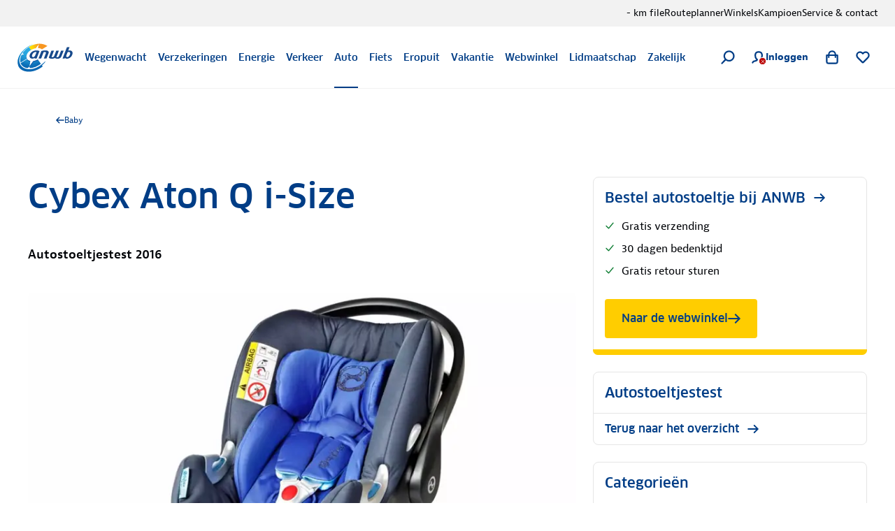

--- FILE ---
content_type: text/html; charset=utf-8
request_url: https://www.anwb.nl/auto/autostoeltjes/test/baby/cybex-aton-q-i-size
body_size: 92133
content:
<!DOCTYPE html><html class="legacy-core-ui" itemscope="" itemType="https://schema.org/WebPage" lang="nl" style="font-size:100% !important"><head><meta charSet="utf-8"/><meta content="width=device-width, initial-scale=1.0, maximum-scale=2.0, user-scalable=yes" name="viewport"/><meta content="169590773068611" property="fb:pages"/><meta content="@ANWB" name="twitter:site"/><meta content="#ffcc00" name="msapplication-TileColor"/><meta content="#ffffff" name="theme-color"/><title>Cybex Aton Q i-Size - ANWB Autostoeltjestest 2016</title><link href="https://www.anwb.nl/auto/autostoeltjes/test/baby/cybex-aton-q-i-size" rel="canonical"/><meta content="website" name="type" property="og:type"/><meta content="ANWB" name="site_name" property="og:site_name"/><meta content="noodp" name="robots"/><meta content="https://www.anwb.nl/auto/autostoeltjes/test/baby/cybex-aton-q-i-size" name="url" property="og:url"/><meta content="Cybex Aton Q i-Size - ANWB Autostoeltjestest 2016" name="title" property="og:title"/><meta content="Heel veilig babystoeltje, goedgekeurd volgens de ECE-R129 (i-Size) norm. De instelling van de gordelhoogte is eenvoudig en snel aan te passen aan het opgroeiende kind." name="description" property="og:description"/><meta content="https://merk.anwb.nl/m/1c995ab4f1e352bc/Small-Wegenwacht-Fiets-Service-2023-05.jpg" name="image" property="og:image"/><meta content="https://merk.anwb.nl/m/1c995ab4f1e352bc/Small-Wegenwacht-Fiets-Service-2023-05.jpg" name="twitter:image"/><meta content="summary_large_image" name="twitter:card"/><meta content="Cybex Aton Q i-Size - ANWB Autostoeltjestest 2016" name="twitter:title"/><meta content="Heel veilig babystoeltje, goedgekeurd volgens de ECE-R129 (i-Size) norm. De instelling van de gordelhoogte is eenvoudig en snel aan te passen aan het opgroeiende kind." name="twitter:description"/><script type="application/ld+json">{"@context":"https://schema.org","@graph":[{"itemListElement":[{"position":1,"item":{"name":"ANWB.nl","@id":"/"},"@type":"ListItem"},{"position":2,"item":{"name":"Auto","@id":"/auto"},"@type":"ListItem"},{"position":3,"item":{"name":"Autostoeltjes","@id":"/auto/autostoeltjes"},"@type":"ListItem"},{"position":4,"item":{"name":"Test","@id":"/auto/autostoeltjes/test"},"@type":"ListItem"},{"position":5,"item":{"name":"Baby","@id":"/auto/autostoeltjes/test/baby"},"@type":"ListItem"}],"@type":"BreadcrumbList"},{"headline":"Cybex Aton Q i-Size","author":{"name":"ANWB","url":"https://www.anwb.nl","@type":"Organization"},"image":"","@type":"Article"},{"name":"Cybex Aton Q i Size autostoeltje test ANWB 2016","thumbnailUrl":"https://img.youtube.com/vi/Ia33ciY-8rk/hqdefault.jpg","uploadDate":"2026-01-22T04:49:17+01:00","embedUrl":"https://www.youtube.com/embed/Ia33ciY-8rk","@type":"VideoObject"}]}</script><meta name="next-head-count" content="20"/><meta charSet="utf-8"/><link href="https://static.anwb.nl" rel="dns-prefetch"/><link crossorigin="" href="https://static.anwb.nl" rel="preconnect"/><link href="https://static.anwb.nl" rel="preconnect"/><link href="https://merk.anwb.nl" rel="preconnect"/><link href="https://cdn.webwinkel.anwb.nl" rel="preconnect"/><link href="https://api.anwb.nl" rel="dns-prefetch"/><link crossorigin="" href="https://api.anwb.nl" rel="preconnect"/><link as="font" crossorigin="anonymous" href="https://static.anwb.nl/poncho/fonts/ANWB-ClanPro_6.woff2" rel="preload" type="font/woff2"/><link as="font" crossorigin="anonymous" href="https://static.anwb.nl/poncho/fonts/ANWB-ClanPro_5news.woff2" rel="preload" type="font/woff2"/><link href="/common/assets/anwb-icon-16.png" rel="icon" sizes="16x16"/><link href="/common/assets/anwb-icon-32.png" rel="icon" sizes="32x32"/><link href="/common/assets/anwb-icon-180.png" rel="icon" sizes="180x180"/><link href="/common/assets/anwb-icon-192.png" rel="icon" sizes="192x192"/><link href="/common/assets/anwb-icon-512.png" rel="icon" sizes="512x512"/><link href="/common/assets/anwb-icon-180.png" rel="apple-touch-icon" sizes="180x180"/><link color="#003c85" href="/common/assets/safari-pinned-tab.svg" rel="mask-icon"/><meta content="browserconfig.xml" name="msapplication-config"/><link rel="preload" href="/_next/static/css/413780650ad9d897.css" as="style"/><link rel="stylesheet" href="/_next/static/css/413780650ad9d897.css" data-n-g=""/><noscript data-n-css=""></noscript><script defer="" nomodule="" src="/_next/static/chunks/polyfills-42372ed130431b0a.js"></script><script defer="" src="/_next/static/chunks/5333.b4c7c5a6821ad534.js"></script><script defer="" src="/_next/static/chunks/3173-0e78bbdb1532fc5a.js"></script><script defer="" src="/_next/static/chunks/2790-b5c6c5042e71e562.js"></script><script defer="" src="/_next/static/chunks/6729-a372e630a6b3c0f3.js"></script><script defer="" src="/_next/static/chunks/8655.30fb2db367c95796.js"></script><script defer="" src="/_next/static/chunks/5085.ed9dd2a8ee842feb.js"></script><script defer="" src="/_next/static/chunks/5775-f9730aacd0fe6ca5.js"></script><script defer="" src="/_next/static/chunks/7787.e739db7116ed57dc.js"></script><script defer="" src="/_next/static/chunks/8341.9c5996f943edd7f9.js"></script><script defer="" src="/_next/static/chunks/3627.d4ca832acc6628ac.js"></script><script defer="" src="/_next/static/chunks/7294.f85e49b2124b02f2.js"></script><script defer="" src="/_next/static/chunks/7922.ff50fbb0d83b3cf8.js"></script><script defer="" src="/_next/static/chunks/3972.03e020c76cef6f54.js"></script><script defer="" src="/_next/static/chunks/9048.c444f7cc764d0bf9.js"></script><script defer="" src="/_next/static/chunks/4299.f0542741ce73d606.js"></script><script defer="" src="/_next/static/chunks/8219.b348e55dced3216a.js"></script><script defer="" src="/_next/static/chunks/6700.4477202f7fa15007.js"></script><script defer="" src="/_next/static/chunks/9493.42afa443c3e236df.js"></script><script defer="" src="/_next/static/chunks/2154.982c5de4afaa322c.js"></script><script defer="" src="/_next/static/chunks/3143.62bd0af47e7ddf3f.js"></script><script defer="" src="/_next/static/chunks/8190.3ab3548ff6c3b8bb.js"></script><script defer="" src="/_next/static/chunks/9458.1b8ea48126378ab3.js"></script><script defer="" src="/_next/static/chunks/520.2d2c892124619568.js"></script><script defer="" src="/_next/static/chunks/2142.e5f63f6e08930478.js"></script><script defer="" src="/_next/static/chunks/571.89857b57f91cd20f.js"></script><script defer="" src="/_next/static/chunks/890.b7e982124947cca1.js"></script><script defer="" src="/_next/static/chunks/7093.b1563191e71141bf.js"></script><script defer="" src="/_next/static/chunks/4585-3183026d8536c69d.js"></script><script defer="" src="/_next/static/chunks/1399.d3a5a6dc75d351c1.js"></script><script defer="" src="/_next/static/chunks/9221.c833cfa54e17d574.js"></script><script defer="" src="/_next/static/chunks/7496.0ae694a2386002d0.js"></script><script defer="" src="/_next/static/chunks/7457-a787166fb63b0965.js"></script><script defer="" src="/_next/static/chunks/9469.d3aaa6dfbaa4e203.js"></script><script defer="" src="/_next/static/chunks/5988.cd3e2247c20b9f39.js"></script><script defer="" src="/_next/static/chunks/2917.947ee68c169d9c86.js"></script><script defer="" src="/_next/static/chunks/2553.13eed07b398a650c.js"></script><script defer="" src="/_next/static/chunks/1239.9a34c355ffabf545.js"></script><script defer="" src="/_next/static/chunks/9542.32c7af6eca6943e4.js"></script><script defer="" src="/_next/static/chunks/9191.eaf4237d3faacf05.js"></script><script defer="" src="/_next/static/chunks/2462.cbc6679450139331.js"></script><script defer="" src="/_next/static/chunks/6108.9fc1ba53e4872834.js"></script><script defer="" src="/_next/static/chunks/256-4a91f883a3aa16ca.js"></script><script defer="" src="/_next/static/chunks/7859.dcab72c1e6507572.js"></script><script defer="" src="/_next/static/chunks/213.05deaab0d2a95167.js"></script><script defer="" src="/_next/static/chunks/503.7c5d1cfa3589e6ef.js"></script><script defer="" src="/_next/static/chunks/6451.29ea1a0757c363e0.js"></script><script defer="" src="/_next/static/chunks/4399.6eddaad4b953a613.js"></script><script defer="" src="/_next/static/chunks/1751.370eb0c08a54c18c.js"></script><script defer="" src="/_next/static/chunks/5769.ef9f010adcf60091.js"></script><script defer="" src="/_next/static/chunks/1933.99035a07a475af8f.js"></script><script defer="" src="/_next/static/chunks/171.342a189a0ca75e31.js"></script><script defer="" src="/_next/static/chunks/452.2d5dd106a03e0ad9.js"></script><script defer="" src="/_next/static/chunks/4669.65a34cb45d8db2db.js"></script><script defer="" src="/_next/static/chunks/2682.f5c34f45422bb979.js"></script><script defer="" src="/_next/static/chunks/7360.febef63fe9821d16.js"></script><script defer="" src="/_next/static/chunks/9103.4313ba3ee99eddad.js"></script><script defer="" src="/_next/static/chunks/9835.db1b437d5c26df1a.js"></script><script defer="" src="/_next/static/chunks/2325.d33bf0b4ccd74439.js"></script><script src="/_next/static/chunks/webpack-9d7d5b39cbd58a07.js" defer=""></script><script src="/_next/static/chunks/framework-2dcf3738627d6048.js" defer=""></script><script src="/_next/static/chunks/main-8e61f2d53456449f.js" defer=""></script><script src="/_next/static/chunks/pages/_app-1ba9c8c74786ecaa.js" defer=""></script><script src="/_next/static/chunks/7933-f63c09bc36a093ec.js" defer=""></script><script src="/_next/static/chunks/6135-df6bc9bc11312a20.js" defer=""></script><script src="/_next/static/chunks/9625-bb5d61e9b97ea37d.js" defer=""></script><script src="/_next/static/chunks/1276-45025d94314a0426.js" defer=""></script><script src="/_next/static/chunks/3309-a3a021123bd2d0cb.js" defer=""></script><script src="/_next/static/chunks/6950-f4f152a62a43a890.js" defer=""></script><script src="/_next/static/chunks/pages/auto/%5B%5B...path%5D%5D-dc3503cb20b4e2b0.js" defer=""></script><script src="/_next/static/6sQi3YgM4r1ic3yuegCTr/_buildManifest.js" defer=""></script><script src="/_next/static/6sQi3YgM4r1ic3yuegCTr/_ssgManifest.js" defer=""></script><style data-styled="" data-styled-version="5.3.11">.eaEOkA{background-color:currentcolor;display:inline-block;-webkit-mask:url(https://static.anwb.nl/poncho/icon/ui/menu.svg) no-repeat center right;mask:url(https://static.anwb.nl/poncho/icon/ui/menu.svg) no-repeat center right;min-height:1.125rem;width:1.125rem;}/*!sc*/
.fDtWam{background-color:currentcolor;display:inline-block;-webkit-mask:url(https://static.anwb.nl/poncho/icon/ui/chevron-left.svg) no-repeat center right;mask:url(https://static.anwb.nl/poncho/icon/ui/chevron-left.svg) no-repeat center right;min-height:1.125rem;width:1.125rem;}/*!sc*/
.fhSdRl{background-color:currentcolor;display:inline-block;-webkit-mask:url(https://static.anwb.nl/poncho/icon/ui/chevron-right.svg) no-repeat center right;mask:url(https://static.anwb.nl/poncho/icon/ui/chevron-right.svg) no-repeat center right;min-height:1.125rem;width:1.125rem;}/*!sc*/
.cKJMZJ{background-color:currentcolor;display:inline-block;-webkit-mask:url(https://static.anwb.nl/poncho/icon/ui/search.svg) no-repeat center right;mask:url(https://static.anwb.nl/poncho/icon/ui/search.svg) no-repeat center right;min-height:1.125rem;width:1.125rem;}/*!sc*/
.fpqCrM{background-color:currentcolor;display:inline-block;-webkit-mask:url(https://static.anwb.nl/poncho/icon/ui/profile.svg) no-repeat center right;mask:url(https://static.anwb.nl/poncho/icon/ui/profile.svg) no-repeat center right;min-height:1.125rem;width:1.125rem;}/*!sc*/
.gYsltJ{background-color:currentcolor;display:inline-block;-webkit-mask:url(https://static.anwb.nl/poncho/icon/ui/cross.svg) no-repeat center right;mask:url(https://static.anwb.nl/poncho/icon/ui/cross.svg) no-repeat center right;min-height:0.75rem;width:0.75rem;}/*!sc*/
.LjSgP{background-color:currentcolor;display:inline-block;-webkit-mask:url(https://static.anwb.nl/poncho/icon/ui/shoppingbag.svg) no-repeat center right;mask:url(https://static.anwb.nl/poncho/icon/ui/shoppingbag.svg) no-repeat center right;min-height:1.125rem;width:1.125rem;}/*!sc*/
.ebiChX{background-color:currentcolor;display:inline-block;-webkit-mask:url(https://static.anwb.nl/poncho/icon/ui/favourite-outline.svg) no-repeat center right;mask:url(https://static.anwb.nl/poncho/icon/ui/favourite-outline.svg) no-repeat center right;min-height:1.125rem;width:1.125rem;}/*!sc*/
.eCqtSf{background-color:currentcolor;display:inline-block;-webkit-mask:url(https://static.anwb.nl/poncho/icon/ui/arrow-right.svg) no-repeat center right;mask:url(https://static.anwb.nl/poncho/icon/ui/arrow-right.svg) no-repeat center right;min-height:1rem;width:1rem;}/*!sc*/
.khAlvX{background-color:currentcolor;display:inline-block;-webkit-mask:url(https://static.anwb.nl/poncho/icon/ui/arrow-right.svg) no-repeat center right;mask:url(https://static.anwb.nl/poncho/icon/ui/arrow-right.svg) no-repeat center right;min-height:1.125rem;width:1.125rem;}/*!sc*/
.feZCqV{background-color:currentcolor;display:inline-block;-webkit-mask:url(https://static.anwb.nl/poncho/icon/ui/social-facebook.svg) no-repeat center right;mask:url(https://static.anwb.nl/poncho/icon/ui/social-facebook.svg) no-repeat center right;min-height:1.375rem;width:1.375rem;}/*!sc*/
.ePPVDn{background-color:currentcolor;display:inline-block;-webkit-mask:url(https://static.anwb.nl/poncho/icon/ui/social-linkedin.svg) no-repeat center right;mask:url(https://static.anwb.nl/poncho/icon/ui/social-linkedin.svg) no-repeat center right;min-height:1.375rem;width:1.375rem;}/*!sc*/
.eaXSKY{background-color:currentcolor;display:inline-block;-webkit-mask:url(https://static.anwb.nl/poncho/icon/ui/social-youtube.svg) no-repeat center right;mask:url(https://static.anwb.nl/poncho/icon/ui/social-youtube.svg) no-repeat center right;min-height:1.375rem;width:1.375rem;}/*!sc*/
.TbnBt{background-color:currentcolor;display:inline-block;-webkit-mask:url(https://static.anwb.nl/poncho/icon/ui/social-instagram.svg) no-repeat center right;mask:url(https://static.anwb.nl/poncho/icon/ui/social-instagram.svg) no-repeat center right;min-height:1.375rem;width:1.375rem;}/*!sc*/
data-styled.g1[id="sc-ccbe81f9-0"]{content:"eaEOkA,fDtWam,fhSdRl,cKJMZJ,fpqCrM,gYsltJ,LjSgP,ebiChX,eCqtSf,khAlvX,feZCqV,ePPVDn,eaXSKY,TbnBt,"}/*!sc*/
.bwmtmF{font-family:Clan Pro,Arial,sans-serif,ui-icons,illustrative-icons;font-weight:600;font-style:normal;font-size:1rem;line-height:1.25rem;-webkit-text-decoration:none;text-decoration:none;color:#003d86;display:inline-block;}/*!sc*/
.eEFCet{font-family:Clan Pro,Arial,sans-serif,ui-icons,illustrative-icons;font-weight:600;font-style:normal;font-size:0.875rem;line-height:1rem;-webkit-text-decoration:none;text-decoration:none;color:#003d86;display:inline-block;}/*!sc*/
.gZSYpz{font-family:Clan Pro,Arial,sans-serif,ui-icons,illustrative-icons;font-weight:600;font-style:normal;font-size:1.125rem;line-height:1.5rem;-webkit-text-decoration:none;text-decoration:none;color:#003d86;}/*!sc*/
@media (min-width:64rem){.gZSYpz{font-family:Clan Pro,Arial,sans-serif,ui-icons,illustrative-icons;font-weight:600;font-size:1.25rem;line-height:1.625rem;-webkit-text-decoration:none;text-decoration:none;}}/*!sc*/
.ifOarN{font-family:Bernina Sans,Arial,sans-serif,ui-icons,illustrative-icons;font-weight:400;font-style:normal;font-size:1rem;line-height:1.5rem;-webkit-text-decoration:none;text-decoration:none;color:#000307;}/*!sc*/
.oWahI{font-family:Clan Pro,Arial,sans-serif,ui-icons,illustrative-icons;font-weight:600;font-style:normal;font-size:0.75rem;line-height:0.875rem;-webkit-text-decoration:none;text-decoration:none;color:#003d86;display:inline-block;}/*!sc*/
.afogs{font-family:Bernina Sans,Arial,sans-serif,ui-icons,illustrative-icons;font-weight:400;font-style:normal;font-size:0.875rem;line-height:1.375rem;-webkit-text-decoration:none;text-decoration:none;color:#000307;}/*!sc*/
.voZkR{font-family:Clan Pro,Arial,sans-serif,ui-icons,illustrative-icons;font-weight:600;font-style:normal;font-size:1.125rem;line-height:1.5rem;-webkit-text-decoration:none;text-decoration:none;color:#003d86;}/*!sc*/
.bRyTCQ{font-family:Bernina Sans,Arial,sans-serif,ui-icons,illustrative-icons;font-weight:400;font-style:normal;font-size:1rem;line-height:1.5rem;-webkit-text-decoration:Underline;text-decoration:Underline;color:#0071a4;cursor:pointer;}/*!sc*/
.bRyTCQ:hover{color:#00628e;}/*!sc*/
.feBxd{font-family:Bernina Sans,Arial,sans-serif,ui-icons,illustrative-icons;font-weight:400;font-style:normal;font-size:0.75rem;line-height:1.125rem;-webkit-text-decoration:none;text-decoration:none;color:#003d86;}/*!sc*/
.feBxd:hover{color:#002e65;}/*!sc*/
.gPEqxl{font-family:Clan Pro,Arial,sans-serif,ui-icons,illustrative-icons;font-weight:600;font-style:normal;font-size:1.75rem;line-height:2.375rem;-webkit-text-decoration:none;text-decoration:none;color:#003d86;}/*!sc*/
@media (min-width:51.25rem){.gPEqxl{font-family:Clan Pro,Arial,sans-serif,ui-icons,illustrative-icons;font-weight:600;font-size:2.25rem;line-height:2.75rem;-webkit-text-decoration:none;text-decoration:none;}}/*!sc*/
@media (min-width:64rem){.gPEqxl{font-family:Clan Pro,Arial,sans-serif,ui-icons,illustrative-icons;font-weight:600;font-size:3rem;line-height:3.625rem;-webkit-text-decoration:none;text-decoration:none;}}/*!sc*/
.faAaIo{font-family:Bernina Sans,Arial,sans-serif,ui-icons,illustrative-icons;font-weight:600;font-style:normal;font-size:1.125rem;line-height:1.75rem;-webkit-text-decoration:none;text-decoration:none;color:#000307;}/*!sc*/
.hSAjkE{font-family:Clan Pro,Arial,sans-serif,ui-icons,illustrative-icons;font-weight:600;font-style:normal;font-size:1.375rem;line-height:1.75rem;-webkit-text-decoration:none;text-decoration:none;color:#003d86;}/*!sc*/
@media (min-width:64rem){.hSAjkE{font-family:Clan Pro,Arial,sans-serif,ui-icons,illustrative-icons;font-weight:600;font-size:1.625rem;line-height:2.25rem;-webkit-text-decoration:none;text-decoration:none;}}/*!sc*/
.cKpnyC{font-family:Clan Pro,Arial,sans-serif,ui-icons,illustrative-icons;font-weight:600;font-style:normal;font-size:2rem;line-height:2.75rem;-webkit-text-decoration:none;text-decoration:none;color:#003d86;}/*!sc*/
.faFoIm{font-family:Bernina Sans,Arial,sans-serif,ui-icons,illustrative-icons;font-weight:400;font-style:normal;font-size:0.75rem;line-height:1.125rem;-webkit-text-decoration:none;text-decoration:none;color:#ffffff;}/*!sc*/
.faFoIm:hover{color:#ffffff;-webkit-text-decoration:underline;text-decoration:underline;}/*!sc*/
data-styled.g3[id="sc-f7de8f20-0"]{content:"bwmtmF,eEFCet,gZSYpz,ifOarN,oWahI,afogs,voZkR,bRyTCQ,feBxd,gPEqxl,faAaIo,hSAjkE,cKpnyC,faFoIm,"}/*!sc*/
.yGmJB{position:relative;-webkit-transition-duration:200ms;transition-duration:200ms;-webkit-transform-style:cubic-bezier(.16,.16,.64,1);-ms-transform-style:cubic-bezier(.16,.16,.64,1);transform-style:cubic-bezier(.16,.16,.64,1);-webkit-transition-property:left;transition-property:left;left:0;}/*!sc*/
a:hover .sc-51142307-0,button:hover .yGmJB{left:3px;}/*!sc*/
data-styled.g4[id="sc-51142307-0"]{content:"yGmJB,"}/*!sc*/
.iEtHmW{margin:0;padding-top:0.5rem;color:#000307;}/*!sc*/
.jAezGf{margin:0;padding-top:0.5rem;color:#000307;position:relative;padding-left:1.5rem;}/*!sc*/
.jAezGf::before{font-style:normal;font-weight:normal;font-variant:normal;text-transform:none;vertical-align:middle;-webkit-font-smoothing:antialiased;-moz-osx-font-smoothing:grayscale;-webkit-transform:rotate(-0.001deg);-ms-transform:rotate(-0.001deg);transform:rotate(-0.001deg);display:inline-block;position:absolute;left:0;top:0.5rem;line-height:inherit;}/*!sc*/
.jAezGf::before{content:'';height:0.875rem;width:0.875rem;margin-top:0.25rem;-webkit-mask:url('https://static.anwb.nl/poncho/icon/ui/check-usp.svg') no-repeat center right;mask:url('https://static.anwb.nl/poncho/icon/ui/check-usp.svg') no-repeat center right;background-color:#0e7d33;}/*!sc*/
data-styled.g7[id="sc-9e6092ff-1"]{content:"iEtHmW,jAezGf,"}/*!sc*/
.geeGhj{margin:0;padding:0;list-style:none;list-style-type:disc;}/*!sc*/
.geeGhj:not(:last-child){margin-bottom:1rem;}/*!sc*/
.geeGhj > .sc-9e6092ff-0{list-style-type:disc;margin-left:1rem;}/*!sc*/
.PONCHO-list--mixed .sc-9fac6a7c-0 > .sc-9e6092ff-0.sc-9fac6a7c-0 > .sc-9e6092ff-0{list-style-type:disc;padding-left:0.5rem;margin-left:1rem;}/*!sc*/
.geeGhj > .sc-9e6092ff-1{list-style-type:disc;margin-left:1rem;}/*!sc*/
.PONCHO-list--mixed .sc-9fac6a7c-0 > .sc-9e6092ff-1.sc-9fac6a7c-0 > .sc-9e6092ff-1{list-style-type:disc;padding-left:0.5rem;margin-left:1rem;}/*!sc*/
.cfyesC{margin:0;padding:0;list-style:none;}/*!sc*/
.cfyesC:not(:last-child){margin-bottom:1rem;}/*!sc*/
.cfyesC > .sc-9e6092ff-0{position:relative;padding-left:1.5rem;}/*!sc*/
.cfyesC > .sc-9e6092ff-0::before{font-style:normal;font-weight:normal;font-variant:normal;text-transform:none;vertical-align:middle;-webkit-font-smoothing:antialiased;-moz-osx-font-smoothing:grayscale;-webkit-transform:rotate(-0.001deg);-ms-transform:rotate(-0.001deg);transform:rotate(-0.001deg);display:inline-block;position:absolute;left:0;top:0.5rem;line-height:inherit;}/*!sc*/
.cfyesC > .sc-9e6092ff-0::before{content:'';height:0.875rem;width:0.875rem;margin-top:0.25rem;-webkit-mask:url('https://static.anwb.nl/poncho/icon/ui/check-usp.svg') no-repeat center right;mask:url('https://static.anwb.nl/poncho/icon/ui/check-usp.svg') no-repeat center right;background-color:#0e7d33;}/*!sc*/
.cfyesC > .sc-9e6092ff-1{position:relative;padding-left:1.5rem;}/*!sc*/
.cfyesC > .sc-9e6092ff-1::before{font-style:normal;font-weight:normal;font-variant:normal;text-transform:none;vertical-align:middle;-webkit-font-smoothing:antialiased;-moz-osx-font-smoothing:grayscale;-webkit-transform:rotate(-0.001deg);-ms-transform:rotate(-0.001deg);transform:rotate(-0.001deg);display:inline-block;position:absolute;left:0;top:0.5rem;line-height:inherit;}/*!sc*/
.cfyesC > .sc-9e6092ff-1::before{content:'';height:0.875rem;width:0.875rem;margin-top:0.25rem;-webkit-mask:url('https://static.anwb.nl/poncho/icon/ui/check-usp.svg') no-repeat center right;mask:url('https://static.anwb.nl/poncho/icon/ui/check-usp.svg') no-repeat center right;background-color:#0e7d33;}/*!sc*/
data-styled.g9[id="sc-9fac6a7c-0"]{content:"geeGhj,cfyesC,"}/*!sc*/
.dVQiLN{display:block;width:100%;overflow:auto;color:#000307;max-height:80vh;}/*!sc*/
.dVQiLN th,.dVQiLN td{-webkit-scroll-snap-align:start;-moz-scroll-snap-align:start;-ms-scroll-snap-align:start;scroll-snap-align:start;}/*!sc*/
.dVQiLN thead,.dVQiLN:not(:has(thead)) tr:first-of-type{position:relative;}/*!sc*/
.dVQiLN thead th,.dVQiLN:not(:has(thead)) tr:first-of-type th{position:-webkit-sticky;position:sticky;z-index:1;top:0;}/*!sc*/
.dVQiLN thead th:first-child,.dVQiLN:not(:has(thead)) tr:first-of-type th:first-child{z-index:3;left:0;}/*!sc*/
.dVQiLN td:first-child,.dVQiLN th:first-child{position:-webkit-sticky;position:sticky;z-index:2;left:0;}/*!sc*/
data-styled.g10[id="sc-a1e6d2e4-0"]{content:"dVQiLN,"}/*!sc*/
.dnHnxi{min-width:100%;border-collapse:separate;border-spacing:0;}/*!sc*/
@media (min-width:51.25rem){.dnHnxi{width:100%;table-layout:fixed;}}/*!sc*/
data-styled.g11[id="sc-a1e6d2e4-1"]{content:"dnHnxi,"}/*!sc*/
.dlBCCM:not(:last-child) tr:last-child td:first-child{border-bottom-left-radius:0;}/*!sc*/
.dlBCCM:not(:last-child) tr:last-child td:last-child{border-bottom-right-radius:0;}/*!sc*/
data-styled.g12[id="sc-a1e6d2e4-2"]{content:"dlBCCM,"}/*!sc*/
.fAydku{padding:1rem;border-bottom:0.0625rem solid #e5e5e5;border-right:0.0625rem solid #e5e5e5;background-color:#ffffff;}/*!sc*/
.fAydku:first-child{border-left:0.0625rem solid #e5e5e5;}/*!sc*/
.fAydku:first-child{text-align:left;}/*!sc*/
data-styled.g14[id="sc-a1e6d2e4-4"]{content:"fAydku,"}/*!sc*/
.cddcJI{-webkit-align-items:center;-webkit-box-align:center;-ms-flex-align:center;align-items:center;display:-webkit-box;display:-webkit-flex;display:-ms-flexbox;display:flex;-webkit-flex-direction:column;-ms-flex-direction:column;flex-direction:column;gap:0.75rem;}/*!sc*/
data-styled.g18[id="sc-f32435ed-0"]{content:"cddcJI,"}/*!sc*/
.djwSYx{width:2.5rem;height:2.5rem;-webkit-transform-origin:center;-ms-transform-origin:center;transform-origin:center;-webkit-animation:spin 0.75s linear infinite;animation:spin 0.75s linear infinite;}/*!sc*/
@-webkit-keyframes spin{to{-webkit-transform:rotate(360deg);-ms-transform:rotate(360deg);transform:rotate(360deg);}}/*!sc*/
@keyframes spin{to{-webkit-transform:rotate(360deg);-ms-transform:rotate(360deg);transform:rotate(360deg);}}/*!sc*/
data-styled.g19[id="sc-f32435ed-1"]{content:"djwSYx,"}/*!sc*/
.isLvvy{fill:white;}/*!sc*/
.ldWEYM{fill:#606060;}/*!sc*/
data-styled.g20[id="sc-f32435ed-2"]{content:"isLvvy,ldWEYM,"}/*!sc*/
.jJekWg{background:initial;border:none;padding:initial;-webkit-text-decoration:none;text-decoration:none;text-transform:none;cursor:pointer;outline:none;width:100%;padding:0 0.75rem;height:2.5rem;background:transparent;border:1px solid #d9d9d9;color:#000307;position:relative;display:-webkit-inline-box;display:-webkit-inline-flex;display:-ms-inline-flexbox;display:inline-flex;-webkit-box-pack:center;-webkit-justify-content:center;-ms-flex-pack:center;justify-content:center;-webkit-align-items:center;-webkit-box-align:center;-ms-flex-align:center;align-items:center;gap:0.5rem;border-radius:0.25rem;}/*!sc*/
.jJekWg:hover,.jJekWg:active,.jJekWg:focus{border-color:unset;}/*!sc*/
.jJekWg[disabled]{opacity:initial;cursor:not-allowed;}/*!sc*/
.jJekWg[type='submit']{font-family:Clan Pro,Arial,sans-serif,ui-icons,illustrative-icons;font-weight:600;font-size:1rem;line-height:1.25rem;-webkit-text-decoration:none;text-decoration:none;background-image:none;}/*!sc*/
.jJekWg[type='submit']:hover,.jJekWg[type='submit']:active,.jJekWg[type='submit']:focus{background-image:none;}/*!sc*/
@media (min-width:37.5rem){.jJekWg{width:auto;}}/*!sc*/
.jJekWg:hover{background-color:#e5e5e5;color:#000307;border-color:#d9d9d9;}/*!sc*/
.jJekWg:active{background-color:#d9d9d9;color:#000307;border:1px solid #d9d9d9;}/*!sc*/
.jJekWg:focus-visible.sc-5dfa0dcf-0:focus-visible{outline:2px solid #0080b9;outline-offset:2px;}/*!sc*/
.jJekWg:focus{color:#000307;}/*!sc*/
.jJekWg[disabled]{background-color:#e5e5e5;color:#606060;}/*!sc*/
.jJekWg[type='submit']{background:initial;border:none;padding:initial;-webkit-text-decoration:none;text-decoration:none;text-transform:none;cursor:pointer;outline:none;width:100%;padding:0 0.75rem;height:2.5rem;background:transparent;border:1px solid #d9d9d9;color:#000307;position:relative;display:-webkit-inline-box;display:-webkit-inline-flex;display:-ms-inline-flexbox;display:inline-flex;-webkit-box-pack:center;-webkit-justify-content:center;-ms-flex-pack:center;justify-content:center;-webkit-align-items:center;-webkit-box-align:center;-ms-flex-align:center;align-items:center;gap:0.5rem;border-radius:0.25rem;}/*!sc*/
.jJekWg[type='submit']:hover,.jJekWg[type='submit']:active,.jJekWg[type='submit']:focus{border-color:unset;}/*!sc*/
.jJekWg[type='submit'][disabled]{opacity:initial;cursor:not-allowed;}/*!sc*/
.jJekWg[type='submit'][type='submit']{font-family:Clan Pro,Arial,sans-serif,ui-icons,illustrative-icons;font-weight:600;font-size:1rem;line-height:1.25rem;-webkit-text-decoration:none;text-decoration:none;background-image:none;}/*!sc*/
.jJekWg[type='submit'][type='submit']:hover,.jJekWg[type='submit'][type='submit']:active,.jJekWg[type='submit'][type='submit']:focus{background-image:none;}/*!sc*/
@media (min-width:37.5rem){.jJekWg[type='submit']{width:auto;}}/*!sc*/
.jJekWg[type='submit']:hover{background-color:#e5e5e5;color:#000307;border-color:#d9d9d9;}/*!sc*/
.jJekWg[type='submit']:active{background-color:#d9d9d9;color:#000307;border:1px solid #d9d9d9;}/*!sc*/
.jJekWg[type='submit']:focus-visible.sc-5dfa0dcf-0[type='submit']:focus-visible{outline:2px solid #0080b9;outline-offset:2px;}/*!sc*/
.jJekWg[type='submit']:focus{color:#000307;}/*!sc*/
.jJekWg[type='submit'][disabled]{background-color:#e5e5e5;color:#606060;}/*!sc*/
.dwsvhQ{background:initial;border:none;padding:initial;-webkit-text-decoration:none;text-decoration:none;text-transform:none;cursor:pointer;outline:none;width:100%;padding:0 1rem;height:3rem;background:transparent;border:1px solid #d9d9d9;color:#000307;position:relative;display:-webkit-inline-box;display:-webkit-inline-flex;display:-ms-inline-flexbox;display:inline-flex;-webkit-box-pack:center;-webkit-justify-content:center;-ms-flex-pack:center;justify-content:center;-webkit-align-items:center;-webkit-box-align:center;-ms-flex-align:center;align-items:center;gap:0.5rem;border-radius:0.25rem;}/*!sc*/
.dwsvhQ:hover,.dwsvhQ:active,.dwsvhQ:focus{border-color:unset;}/*!sc*/
.dwsvhQ[disabled]{opacity:initial;cursor:not-allowed;}/*!sc*/
.dwsvhQ[type='submit']{font-family:Clan Pro,Arial,sans-serif,ui-icons,illustrative-icons;font-weight:600;font-size:1rem;line-height:1.25rem;-webkit-text-decoration:none;text-decoration:none;background-image:none;}/*!sc*/
.dwsvhQ[type='submit']:hover,.dwsvhQ[type='submit']:active,.dwsvhQ[type='submit']:focus{background-image:none;}/*!sc*/
@media (min-width:37.5rem){.dwsvhQ{width:auto;}}/*!sc*/
@media (min-width:64rem){.dwsvhQ{padding:0 1.5rem;height:3.5rem;}}/*!sc*/
.dwsvhQ:hover{background-color:#e5e5e5;color:#000307;border-color:#d9d9d9;}/*!sc*/
.dwsvhQ:active{background-color:#d9d9d9;color:#000307;border:1px solid #d9d9d9;}/*!sc*/
.dwsvhQ:focus-visible.sc-5dfa0dcf-0:focus-visible{outline:2px solid #0080b9;outline-offset:2px;}/*!sc*/
.dwsvhQ:focus{color:#000307;}/*!sc*/
.dwsvhQ[disabled]{background-color:#e5e5e5;color:#606060;}/*!sc*/
.dwsvhQ[type='submit']{background:initial;border:none;padding:initial;-webkit-text-decoration:none;text-decoration:none;text-transform:none;cursor:pointer;outline:none;width:100%;padding:0 1rem;height:3rem;background:transparent;border:1px solid #d9d9d9;color:#000307;position:relative;display:-webkit-inline-box;display:-webkit-inline-flex;display:-ms-inline-flexbox;display:inline-flex;-webkit-box-pack:center;-webkit-justify-content:center;-ms-flex-pack:center;justify-content:center;-webkit-align-items:center;-webkit-box-align:center;-ms-flex-align:center;align-items:center;gap:0.5rem;border-radius:0.25rem;}/*!sc*/
.dwsvhQ[type='submit']:hover,.dwsvhQ[type='submit']:active,.dwsvhQ[type='submit']:focus{border-color:unset;}/*!sc*/
.dwsvhQ[type='submit'][disabled]{opacity:initial;cursor:not-allowed;}/*!sc*/
.dwsvhQ[type='submit'][type='submit']{font-family:Clan Pro,Arial,sans-serif,ui-icons,illustrative-icons;font-weight:600;font-size:1rem;line-height:1.25rem;-webkit-text-decoration:none;text-decoration:none;background-image:none;}/*!sc*/
.dwsvhQ[type='submit'][type='submit']:hover,.dwsvhQ[type='submit'][type='submit']:active,.dwsvhQ[type='submit'][type='submit']:focus{background-image:none;}/*!sc*/
@media (min-width:37.5rem){.dwsvhQ[type='submit']{width:auto;}}/*!sc*/
@media (min-width:64rem){.dwsvhQ[type='submit']{padding:0 1.5rem;height:3.5rem;}}/*!sc*/
.dwsvhQ[type='submit']:hover{background-color:#e5e5e5;color:#000307;border-color:#d9d9d9;}/*!sc*/
.dwsvhQ[type='submit']:active{background-color:#d9d9d9;color:#000307;border:1px solid #d9d9d9;}/*!sc*/
.dwsvhQ[type='submit']:focus-visible.sc-5dfa0dcf-0[type='submit']:focus-visible{outline:2px solid #0080b9;outline-offset:2px;}/*!sc*/
.dwsvhQ[type='submit']:focus{color:#000307;}/*!sc*/
.dwsvhQ[type='submit'][disabled]{background-color:#e5e5e5;color:#606060;}/*!sc*/
.dlyVgE{background:initial;border:none;padding:initial;-webkit-text-decoration:none;text-decoration:none;text-transform:none;cursor:pointer;outline:none;width:100%;padding:0 1rem;height:3rem;background-color:#ffcd00;color:#003d86;position:relative;display:-webkit-inline-box;display:-webkit-inline-flex;display:-ms-inline-flexbox;display:inline-flex;-webkit-box-pack:center;-webkit-justify-content:center;-ms-flex-pack:center;justify-content:center;-webkit-align-items:center;-webkit-box-align:center;-ms-flex-align:center;align-items:center;gap:0.5rem;border-radius:0.25rem;}/*!sc*/
.dlyVgE:hover,.dlyVgE:active,.dlyVgE:focus{border-color:unset;}/*!sc*/
.dlyVgE[disabled]{opacity:initial;cursor:not-allowed;}/*!sc*/
.dlyVgE[type='submit']{font-family:Clan Pro,Arial,sans-serif,ui-icons,illustrative-icons;font-weight:600;font-size:1rem;line-height:1.25rem;-webkit-text-decoration:none;text-decoration:none;background-image:none;}/*!sc*/
.dlyVgE[type='submit']:hover,.dlyVgE[type='submit']:active,.dlyVgE[type='submit']:focus{background-image:none;}/*!sc*/
@media (min-width:37.5rem){.dlyVgE{width:auto;}}/*!sc*/
@media (min-width:64rem){.dlyVgE{padding:0 1.5rem;height:3.5rem;}}/*!sc*/
.dlyVgE:hover{background-color:#f2b91d;color:#003d86;}/*!sc*/
.dlyVgE:active{background-color:#e6b01c;color:#003d86;}/*!sc*/
.dlyVgE:focus-visible{outline:2px solid #0080b9;outline-offset:2px;}/*!sc*/
.dlyVgE[disabled]{background-color:#e5e5e5;color:#606060;}/*!sc*/
.dlyVgE[type='submit']{background:initial;border:none;padding:initial;-webkit-text-decoration:none;text-decoration:none;text-transform:none;cursor:pointer;outline:none;width:100%;padding:0 1rem;height:3rem;background-color:#ffcd00;color:#003d86;position:relative;display:-webkit-inline-box;display:-webkit-inline-flex;display:-ms-inline-flexbox;display:inline-flex;-webkit-box-pack:center;-webkit-justify-content:center;-ms-flex-pack:center;justify-content:center;-webkit-align-items:center;-webkit-box-align:center;-ms-flex-align:center;align-items:center;gap:0.5rem;border-radius:0.25rem;}/*!sc*/
.dlyVgE[type='submit']:hover,.dlyVgE[type='submit']:active,.dlyVgE[type='submit']:focus{border-color:unset;}/*!sc*/
.dlyVgE[type='submit'][disabled]{opacity:initial;cursor:not-allowed;}/*!sc*/
.dlyVgE[type='submit'][type='submit']{font-family:Clan Pro,Arial,sans-serif,ui-icons,illustrative-icons;font-weight:600;font-size:1rem;line-height:1.25rem;-webkit-text-decoration:none;text-decoration:none;background-image:none;}/*!sc*/
.dlyVgE[type='submit'][type='submit']:hover,.dlyVgE[type='submit'][type='submit']:active,.dlyVgE[type='submit'][type='submit']:focus{background-image:none;}/*!sc*/
@media (min-width:37.5rem){.dlyVgE[type='submit']{width:auto;}}/*!sc*/
@media (min-width:64rem){.dlyVgE[type='submit']{padding:0 1.5rem;height:3.5rem;}}/*!sc*/
.dlyVgE[type='submit']:hover{background-color:#f2b91d;color:#003d86;}/*!sc*/
.dlyVgE[type='submit']:active{background-color:#e6b01c;color:#003d86;}/*!sc*/
.dlyVgE[type='submit']:focus-visible{outline:2px solid #0080b9;outline-offset:2px;}/*!sc*/
.dlyVgE[type='submit'][disabled]{background-color:#e5e5e5;color:#606060;}/*!sc*/
data-styled.g22[id="sc-5dfa0dcf-0"]{content:"jJekWg,dwsvhQ,dlyVgE,"}/*!sc*/
.cXmkvZ{background:initial;border:none;padding:initial;-webkit-text-decoration:none;text-decoration:none;text-transform:none;cursor:pointer;outline:none;position:relative;display:-webkit-inline-box;display:-webkit-inline-flex;display:-ms-inline-flexbox;display:inline-flex;-webkit-align-items:center;-webkit-box-align:center;-ms-flex-align:center;align-items:center;-webkit-box-pack:center;-webkit-justify-content:center;-ms-flex-pack:center;justify-content:center;width:3rem;height:3rem;border-radius:0.25rem;background:transparent;border:1px solid #d9d9d9;color:#000307;}/*!sc*/
.cXmkvZ:hover,.cXmkvZ:active,.cXmkvZ:focus{border-color:unset;}/*!sc*/
.cXmkvZ[disabled]{opacity:initial;cursor:not-allowed;}/*!sc*/
.cXmkvZ[type='submit']{font-family:Clan Pro,Arial,sans-serif,ui-icons,illustrative-icons;font-weight:600;font-size:1rem;line-height:1.25rem;-webkit-text-decoration:none;text-decoration:none;background-image:none;}/*!sc*/
.cXmkvZ[type='submit']:hover,.cXmkvZ[type='submit']:active,.cXmkvZ[type='submit']:focus{background-image:none;}/*!sc*/
.cXmkvZ:hover{background-color:#e5e5e5;color:#000307;border-color:#d9d9d9;}/*!sc*/
.cXmkvZ:active{background-color:#d9d9d9;color:#000307;border:1px solid #d9d9d9;}/*!sc*/
.cXmkvZ:focus-visible.sc-5dfa0dcf-1:focus-visible{outline:2px solid #0080b9;outline-offset:2px;}/*!sc*/
.cXmkvZ:focus{color:#000307;}/*!sc*/
.cXmkvZ[disabled]{background-color:#e5e5e5;color:#606060;}/*!sc*/
data-styled.g23[id="sc-5dfa0dcf-1"]{content:"cXmkvZ,"}/*!sc*/
.kUAgFC:has(+ ul){margin-bottom:0 !important;}/*!sc*/
data-styled.g28[id="sc-c3a3405a-0"]{content:"kUAgFC,"}/*!sc*/
h1,h2,h3,h4,h5,h6,th{margin-top:0;max-width:46.875rem;}/*!sc*/
h1{margin-bottom:0.375rem;max-width:none;}/*!sc*/
@media (min-width:37.5em){h1{margin-bottom:0.625rem;}}/*!sc*/
h1 + p,h1 + ol,h1 + ul{margin-top:1rem;}/*!sc*/
@media (min-width:37.5em){h1 + p,h1 + ol,h1 + ul{margin-top:1.5rem;}}/*!sc*/
h2{margin-bottom:0.625rem;}/*!sc*/
@media (min-width:37.5em){h2{margin-bottom:1rem;}}/*!sc*/
h3,h4{margin-bottom:0.625rem;}/*!sc*/
@media (min-width:37.5em){h3,h4{margin-bottom:1rem;}h3 + small,h4 + small{margin-top:-0.375rem;}}/*!sc*/
h5,h6{margin-bottom:0.625rem;}/*!sc*/
@media (min-width:37.5em){h5,h6{margin-bottom:1rem;}h5 + small,h6 + small{margin-top:-0.375rem;}}/*!sc*/
a{color:#0071a4;-webkit-text-decoration:underline;text-decoration:underline;}/*!sc*/
a:hover{color:#00628e;}/*!sc*/
p,ol,ul{margin-top:1rem;margin-bottom:1rem;max-width:46.875rem;}/*!sc*/
@media (min-width:37.5em){p,ol,ul{margin-bottom:1.5rem;}}/*!sc*/
h2 + p,h2 + ol,h2 + ul{margin-top:-0.375rem;}/*!sc*/
@media (min-width:37.5em){h2 + p,h2 + ol,h2 + ul{margin-top:-0.75rem;}}/*!sc*/
h3 + p,h4 + p,h5 + p,h6 + p,h3 + ol,h4 + ol,h5 + ol,h6 + ol,h3 + ul,h4 + ul,h5 + ul,h6 + ul{margin-top:-0.375rem;}/*!sc*/
@media (min-width:37.5em){h3 + p,h4 + p,h5 + p,h6 + p,h3 + ol,h4 + ol,h5 + ol,h6 + ol,h3 + ul,h4 + ul,h5 + ul,h6 + ul{margin-top:-0.875rem;}}/*!sc*/
b,strong{max-width:46.875rem;}/*!sc*/
h3 + ul,small + ul{margin-top:0.3125rem;}/*!sc*/
.summary{margin-top:0;}/*!sc*/
.mainsummary{margin-top:1.0625rem;}/*!sc*/
abbr[title]{border-bottom:2px dotted;}/*!sc*/
sup{top:-0.5em;}/*!sc*/
sub{bottom:-0.25em;}/*!sc*/
hr{display:block;height:2px;border:0;border-top:2px solid hsla(203,54%,84%,1);margin:1rem 0;padding:0;}/*!sc*/
data-styled.g66[id="sc-global-iEDSUG1"]{content:"sc-global-iEDSUG1,"}/*!sc*/
.kHFsV{padding:0.75rem 0;}/*!sc*/
data-styled.g67[id="sc-b3c72261-0"]{content:"kHFsV,"}/*!sc*/
.hxOPsD{display:-webkit-box;display:-webkit-flex;display:-ms-flexbox;display:flex;-webkit-align-items:center;-webkit-box-align:center;-ms-flex-align:center;align-items:center;}/*!sc*/
data-styled.g74[id="sc-2dd91480-0"]{content:"hxOPsD,"}/*!sc*/
.lilZJS{-webkit-flex:1;-ms-flex:1;flex:1;}/*!sc*/
@media (min-width:64rem){.lilZJS{display:-webkit-box;display:-webkit-flex;display:-ms-flexbox;display:flex;-webkit-box-pack:end;-webkit-justify-content:flex-end;-ms-flex-pack:end;justify-content:flex-end;}}/*!sc*/
data-styled.g75[id="sc-2eb05e92-0"]{content:"lilZJS,"}/*!sc*/
.jjMHpb{margin:0.5rem 0;height:1px;border:0;background-color:#e5e5e5;}/*!sc*/
@media (min-width:75rem){.jjMHpb{margin:1.6875rem 0;}}/*!sc*/
data-styled.g76[id="sc-e242a312-0"]{content:"jjMHpb,"}/*!sc*/
.goIqGr{z-index:900;position:fixed;-webkit-inset:var(--anwb_main_navigation_height) 0 0 0;-ms-inset:var(--anwb_main_navigation_height) 0 0 0;inset:var(--anwb_main_navigation_height) 0 0 0;display:none;-webkit-flex-direction:column;-ms-flex-direction:column;flex-direction:column;}/*!sc*/
@media (min-width:75rem){.goIqGr{position:absolute;height:unset;left:unset;bottom:unset;right:1rem;width:100%;max-width:18.125rem;box-shadow:0rem 0.625rem 1.875rem 0rem rgba(0,3,7,0.15);border-bottom-left-radius:0.5rem;border-bottom-right-radius:0.5rem;}}/*!sc*/
data-styled.g77[id="sc-2ceee154-0"]{content:"goIqGr,"}/*!sc*/
.eQpNMP{display:-webkit-box;display:-webkit-flex;display:-ms-flexbox;display:flex;-webkit-flex-direction:column;-ms-flex-direction:column;flex-direction:column;height:100%;padding:1.5rem 1rem;overflow-y:auto;background-color:#ffffff;border-bottom-left-radius:0.5rem;border-bottom-right-radius:0.5rem;}/*!sc*/
.eQpNMP .sc-e242a312-0{margin:0.5rem auto;width:100%;max-width:41rem;}/*!sc*/
@media (min-width:75rem){.eQpNMP{padding:1.5rem;width:100%;border:none;}.eQpNMP .sc-e242a312-0{margin:1rem 0;}}/*!sc*/
data-styled.g78[id="sc-2ceee154-1"]{content:"eQpNMP,"}/*!sc*/
.hRrAWg{display:-webkit-box;display:-webkit-flex;display:-ms-flexbox;display:flex;-webkit-flex-direction:column;-ms-flex-direction:column;flex-direction:column;margin:0 auto;width:100%;max-width:41rem;padding:0;list-style-type:none;}/*!sc*/
@media (min-width:75rem){.hRrAWg{gap:1rem;}}/*!sc*/
data-styled.g80[id="sc-fc2af2b9-0"]{content:"hRrAWg,"}/*!sc*/
.imIlut{display:-webkit-box;display:-webkit-flex;display:-ms-flexbox;display:flex;-webkit-align-items:center;-webkit-box-align:center;-ms-flex-align:center;align-items:center;gap:0.75rem;padding:0.75rem 0.5rem;color:#003d86;-webkit-text-decoration:none;text-decoration:none;}/*!sc*/
.imIlut:hover{color:#002e65;background-color:#f2f2f2;}/*!sc*/
.imIlut:active{background-color:#003d86;color:#ffffff;}/*!sc*/
@media (min-width:75rem){.imIlut{padding:0;}.imIlut:hover{background-color:unset;color:#0071a4;}.imIlut:focus{background-color:unset;color:unset;}.imIlut:active{color:#002e65;}}/*!sc*/
.imIlut:focus-visible{outline:2px solid #0080b9;outline-offset:-2px;}/*!sc*/
data-styled.g81[id="sc-e37abe2d-0"]{content:"imIlut,"}/*!sc*/
.BFSeJ{top:3.5rem;}/*!sc*/
.BFSeJ::before{content:'';position:fixed;z-index:-1;top:0;right:0;width:100vw;height:100vh;background:rgba(0,3,7,0.4);}/*!sc*/
@media (min-width:75rem){.BFSeJ{position:absolute;height:unset;left:unset;bottom:unset;right:1rem;box-shadow:none;max-width:37.5rem;}}/*!sc*/
.BFSeJ .sc-2ceee154-1{padding:0;border-top-left-radius:0.5rem;border-top-right-radius:0.5rem;-webkit-animation:cKjeYe 300ms cubic-bezier(.5,0,.5,1) forwards;animation:cKjeYe 300ms cubic-bezier(.5,0,.5,1) forwards;}/*!sc*/
@media (min-width:75rem){.BFSeJ .sc-2ceee154-1{-webkit-animation:unset;animation:unset;}}/*!sc*/
data-styled.g83[id="sc-25cc0c7b-0"]{content:"BFSeJ,"}/*!sc*/
.gxPHLk{margin:0 auto;width:100%;padding:0 0.5rem 0;max-width:41rem;color:#003d86;}/*!sc*/
.gxPHLk + .sc-fc2af2b9-0{margin-top:0.5rem;}/*!sc*/
@media (min-width:75rem){.gxPHLk{padding:0;}.gxPHLk + .sc-fc2af2b9-0{margin-top:1rem;}}/*!sc*/
data-styled.g84[id="sc-dd015a1f-0"]{content:"gxPHLk,"}/*!sc*/
.fibEct{-webkit-appearance:none;-moz-appearance:none;appearance:none;position:relative;display:-webkit-box;display:-webkit-flex;display:-ms-flexbox;display:flex;-webkit-align-items:center;-webkit-box-align:center;-ms-flex-align:center;align-items:center;gap:0.5rem;width:auto;margin:0;padding:0.75rem;border:none;border-radius:0.25rem;color:#003d86;font-weight:bold;background-color:transparent;}/*!sc*/
.fibEct:hover{color:#002e65;}/*!sc*/
.fibEct:hover .sc-ccbe81f9-0:not([data-indicator]){color:#003472;}/*!sc*/
.fibEct:focus,.fibEct:active{color:#002e65;}/*!sc*/
.fibEct:focus .sc-ccbe81f9-0:not([data-indicator]),.fibEct:active .sc-ccbe81f9-0:not([data-indicator]){color:#002e65;}/*!sc*/
.fibEct:active{background-color:#f2f2f2;}/*!sc*/
@media (min-width:75rem){.fibEct{margin:0.75rem 0;display:-webkit-box;display:-webkit-flex;display:-ms-flexbox;display:flex;}.fibEct:hover{background-color:unset;color:#0071a4;}.fibEct:focus{background-color:unset;color:unset;}.fibEct:active{color:#002e65;}}/*!sc*/
.fibEct:focus-visible{outline:2px solid #0080b9;outline-offset:2px;}/*!sc*/
.fibEct .sc-ccbe81f9-0{width:1.25rem;height:1.25rem;color:#003d86;}/*!sc*/
data-styled.g85[id="sc-2c4875c8-0"]{content:"fibEct,"}/*!sc*/
.dboQez{max-width:5.875rem;white-space:nowrap;}/*!sc*/
data-styled.g86[id="sc-2c4875c8-1"]{content:"dboQez,"}/*!sc*/
.jHxCif{position:relative;height:1.25rem;}/*!sc*/
data-styled.g87[id="sc-2c4875c8-2"]{content:"jHxCif,"}/*!sc*/
.dWTtTe{position:absolute;bottom:0;right:0.625rem;-webkit-transform:translate(100%,0.0625rem);-ms-transform:translate(100%,0.0625rem);transform:translate(100%,0.0625rem);display:-webkit-box;display:-webkit-flex;display:-ms-flexbox;display:flex;-webkit-box-pack:center;-webkit-justify-content:center;-ms-flex-pack:center;justify-content:center;-webkit-align-items:center;-webkit-box-align:center;-ms-flex-align:center;align-items:center;width:0.6875rem;height:0.6875rem;border-radius:100%;border:0.0625rem solid #ffffff;color:#003d86;background-color:#ffcd00;color:#ffffff;background-color:#bb0606;}/*!sc*/
.dWTtTe [data-indicator]{color:#ffffff;}/*!sc*/
.dWTtTe .sc-ccbe81f9-0{width:0.375rem;height:0.375rem;min-height:unset;}/*!sc*/
data-styled.g88[id="sc-2c4875c8-3"]{content:"dWTtTe,"}/*!sc*/
.dbWabX{cursor:pointer;}/*!sc*/
@media ((min-width:75rem) and (max-width:87.5rem)){.dbWabX{font-size:0;gap:0;}}/*!sc*/
@media (min-width:75rem){.dbWabX:hover{background-color:unset;color:#0071a4;}.dbWabX:focus{background-color:unset;color:unset;}.dbWabX:active{color:#002e65;}}/*!sc*/
.dbWabX:focus-visible{outline:2px solid #0080b9;outline-offset:-2px;}/*!sc*/
.dbWabX .sc-2c4875c8-1{display:none;}/*!sc*/
@media (min-width:37.5rem){.dbWabX .sc-2c4875c8-1{display:block;}}/*!sc*/
data-styled.g90[id="sc-82913b55-0"]{content:"dbWabX,"}/*!sc*/
.bWtbup{display:block;overflow:hidden;text-overflow:ellipsis;width:100%;}/*!sc*/
data-styled.g91[id="sc-82913b55-1"]{content:"bWtbup,"}/*!sc*/
.ljqhdj{grid-area:navigation-actions;display:-webkit-box;display:-webkit-flex;display:-ms-flexbox;display:flex;-webkit-align-items:stretch;-webkit-box-align:stretch;-ms-flex-align:stretch;align-items:stretch;list-style:none;margin:0;padding:0;place-self:stretch stretch;max-width:unset;-webkit-box-pack:end;-webkit-justify-content:end;-ms-flex-pack:end;justify-content:end;}/*!sc*/
@media (min-width:75rem){.ljqhdj{padding:0 1.5rem 0 0;}}/*!sc*/
data-styled.g94[id="sc-ac8ba732-0"]{content:"ljqhdj,"}/*!sc*/
.gKwdgn{display:-webkit-box;display:-webkit-flex;display:-ms-flexbox;display:flex;-webkit-flex-direction:column;-ms-flex-direction:column;flex-direction:column;aspect-ratio:4 / 3;width:296px;}/*!sc*/
@media (min-width:82.5rem){.gKwdgn{width:360px;}}/*!sc*/
data-styled.g95[id="sc-b5f7cc93-0"]{content:"gKwdgn,"}/*!sc*/
.cvWJJa{display:-webkit-box;display:-webkit-flex;display:-ms-flexbox;display:flex;-webkit-flex-direction:column;-ms-flex-direction:column;flex-direction:column;gap:0.5rem;}/*!sc*/
@media (min-width:75rem){.cvWJJa{-webkit-flex-direction:row;-ms-flex-direction:row;flex-direction:row;gap:1.5rem;}.cvWJJa .sc-e6019f10-0{width:14.875rem;}@media (min-width:82.5rem){.cvWJJa .sc-e6019f10-0{width:19.125rem;}}}/*!sc*/
data-styled.g97[id="sc-d8368386-0"]{content:"cvWJJa,"}/*!sc*/
.fIVXzB{display:none;}/*!sc*/
@media (min-width:75rem){.fIVXzB{position:absolute;z-index:700;-webkit-inset:var(--anwb_main_navigation_height) 0 0 0;-ms-inset:var(--anwb_main_navigation_height) 0 0 0;inset:var(--anwb_main_navigation_height) 0 0 0;}.fIVXzB::after{z-index:-1;content:'';position:absolute;inset:0;background-color:rgba(0,3,7,0.4);pointer-events:none;}}/*!sc*/
@media print{.fIVXzB *{display:none;}}/*!sc*/
data-styled.g98[id="sc-e8578f6d-0"]{content:"fIVXzB,"}/*!sc*/
.dpumvz{background-color:#ffffff;}/*!sc*/
data-styled.g99[id="sc-e8578f6d-1"]{content:"dpumvz,"}/*!sc*/
.jFOhlM{display:grid;grid-template-areas:'content' 'header' 'aside';max-width:120rem;margin:0 auto;}/*!sc*/
@media (min-width:75rem){.jFOhlM{grid-template-areas:'header .' 'content aside';grid-template-columns:auto 1fr;grid-template-rows:auto 1fr;gap:2.5rem 1.5rem;padding:2rem 0;margin:0 6rem;}}/*!sc*/
@media (min-width:82.5rem){.jFOhlM{margin:0 7.5rem;}}/*!sc*/
@media (min-width:85rem){.jFOhlM{margin:0 auto;padding-left:7.6875rem;padding-right:7.6875rem;}}/*!sc*/
.jFOhlM .sc-d8368386-0{grid-area:content;}/*!sc*/
.jFOhlM .sc-b5f7cc93-0{grid-area:aside;}/*!sc*/
@media (max-width:75rem){.jFOhlM .sc-b5f7cc93-0{padding-top:1.5rem;}}/*!sc*/
@media (min-width:75rem){.jFOhlM .sc-b5f7cc93-0{display:-webkit-box;display:-webkit-flex;display:-ms-flexbox;display:flex;}}/*!sc*/
data-styled.g100[id="sc-e8578f6d-2"]{content:"jFOhlM,"}/*!sc*/
.dHUwga{grid-area:header;display:-webkit-box;display:-webkit-flex;display:-ms-flexbox;display:flex;-webkit-flex-direction:row;-ms-flex-direction:row;flex-direction:row;gap:2rem;}/*!sc*/
data-styled.g101[id="sc-e8578f6d-3"]{content:"dHUwga,"}/*!sc*/
.lCJp{display:none;margin:0;color:#003d86;}/*!sc*/
.lCJp:active{color:#002e65;}/*!sc*/
.lCJp:focus-visible{outline:2px solid #0080b9;outline-offset:2px;}/*!sc*/
@media (min-width:75rem){.lCJp{display:block;}}/*!sc*/
data-styled.g102[id="sc-e8578f6d-4"]{content:"lCJp,"}/*!sc*/
.hDUEKd{font-family:Clan Pro,Arial,sans-serif,ui-icons,illustrative-icons;font-weight:600;font-size:1rem;line-height:1.25rem;-webkit-text-decoration:none;text-decoration:none;-webkit-flex:1;-ms-flex:1;flex:1;position:relative;display:-webkit-box;display:-webkit-flex;display:-ms-flexbox;display:flex;-webkit-flex-direction:row;-ms-flex-direction:row;flex-direction:row;-webkit-align-items:center;-webkit-box-align:center;-ms-flex-align:center;align-items:center;-webkit-box-pack:justify;-webkit-justify-content:space-between;-ms-flex-pack:justify;justify-content:space-between;padding:0.75rem 0.5rem;margin-top:1rem;-webkit-text-decoration:none;text-decoration:none;color:#003d86;}/*!sc*/
.hDUEKd::before{content:'';position:absolute;top:-0.375rem;right:0;left:0;height:2px;background-color:#003d86;}/*!sc*/
.hDUEKd::after{content:'';-webkit-mask:url('https://static.anwb.nl/poncho/icon/ui/chevron-right.svg') no-repeat center right;mask:url('https://static.anwb.nl/poncho/icon/ui/chevron-right.svg') no-repeat center right;background-color:#003d86;height:1.125rem;width:1.125rem;}/*!sc*/
.hDUEKd:hover{color:#0071a4;}/*!sc*/
.hDUEKd:hover::after{background-color:#0071a4;}/*!sc*/
.hDUEKd:active,.hDUEKd:focus{color:#002e65;}/*!sc*/
.hDUEKd:active::after,.hDUEKd:focus::after{background-color:#002e65;}/*!sc*/
.hDUEKd:focus-visible{outline:2px solid #0080b9;outline-offset:2px;}/*!sc*/
@media (max-width:74.9375rem){.hDUEKd{border-radius:0.125rem;}.hDUEKd:hover{color:#002e65;background-color:#f2f2f2;}.hDUEKd:hover::after{background-color:#002e65;}.hDUEKd:active{background-color:#003d86;color:#ffffff;}.hDUEKd:active::after{background-color:#ffffff;}}/*!sc*/
@media (min-width:75rem){.hDUEKd{font-family:Clan Pro,Arial,sans-serif,ui-icons,illustrative-icons;font-weight:450;font-size:1.25rem;line-height:1.625rem;color:#003d86;-webkit-flex:unset;-ms-flex:unset;flex:unset;display:-webkit-inline-box;display:-webkit-inline-flex;display:-ms-inline-flexbox;display:inline-flex;-webkit-box-pack:start;-webkit-justify-content:flex-start;-ms-flex-pack:start;justify-content:flex-start;gap:0.75rem;padding:0;margin-top:0;}.hDUEKd::before{display:none;}}/*!sc*/
data-styled.g103[id="sc-e8578f6d-5"]{content:"hDUEKd,"}/*!sc*/
.cNAvgX{display:-webkit-box;display:-webkit-flex;display:-ms-flexbox;display:flex;-webkit-flex-direction:column;-ms-flex-direction:column;flex-direction:column;cursor:pointer;line-height:1.6;}/*!sc*/
@media (min-width:75rem){.cNAvgX{display:-webkit-box;display:-webkit-flex;display:-ms-flexbox;display:flex;}}/*!sc*/
data-styled.g104[id="sc-d2a00ab2-0"]{content:"cNAvgX,"}/*!sc*/
.eNnZmh{display:-webkit-box;display:-webkit-flex;display:-ms-flexbox;display:flex;-webkit-flex-direction:column;-ms-flex-direction:column;flex-direction:column;gap:0.5rem;list-style:none;margin:0 auto;width:100%;max-width:41rem;padding:0;}/*!sc*/
@media (min-width:75rem){.eNnZmh{gap:0;margin:0;width:unset;max-width:unset;}}/*!sc*/
data-styled.g105[id="sc-c61a8658-0"]{content:"eNnZmh,"}/*!sc*/
.IHypm{white-space:nowrap;margin:0;display:-webkit-inline-box;display:-webkit-inline-flex;display:-ms-inline-flexbox;display:inline-flex;-webkit-align-items:center;-webkit-box-align:center;-ms-flex-align:center;align-items:center;gap:0.25rem;}/*!sc*/
.IHypm:focus-visible{outline:2px solid #0080b9;outline-offset:2px;}/*!sc*/
.IHypm,.IHypm *{position:relative;color:#000307;}/*!sc*/
.IHypm:hover,.IHypm *:hover{color:#00628e;}/*!sc*/
.IHypm:hover::after,.IHypm *:hover::after{content:'';position:absolute;right:0;bottom:0;left:0;height:1px;background-color:currentcolor;}/*!sc*/
.IHypm:active,.IHypm *:active{color:#002e65;}/*!sc*/
data-styled.g106[id="sc-8f4328ac-0"]{content:"IHypm,"}/*!sc*/
.gUcaEa{margin-left:0.25rem;display:-webkit-inline-box;display:-webkit-inline-flex;display:-ms-inline-flexbox;display:inline-flex;-webkit-align-items:center;-webkit-box-align:center;-ms-flex-align:center;align-items:center;-webkit-box-pack:center;-webkit-justify-content:center;-ms-flex-pack:center;justify-content:center;padding:0.25rem;border-radius:0.25rem;color:#ffffff;background-color:#cc2c26;}/*!sc*/
data-styled.g107[id="sc-84882beb-0"]{content:"gUcaEa,"}/*!sc*/
.fiuMZU{overflow:hidden;white-space:nowrap;text-overflow:ellipsis;}/*!sc*/
data-styled.g108[id="sc-656b219a-0"]{content:"fiuMZU,"}/*!sc*/
.dCbMmz{width:100%;margin-top:0.5rem;margin-bottom:1rem;border-radius:0.5rem;border:0;}/*!sc*/
.cqkYjQ{width:100%;margin-top:0.5rem;margin-bottom:1rem;border-radius:0.5rem;border:0;margin-top:0;margin-bottom:0;float:left;margin-right:1rem;}/*!sc*/
data-styled.g109[id="sc-3b17062-0"]{content:"dCbMmz,cqkYjQ,"}/*!sc*/
.hgWUNB{grid-area:navigation-left;display:none;-webkit-align-items:center;-webkit-box-align:center;-ms-flex-align:center;align-items:center;}/*!sc*/
data-styled.g113[id="sc-e88e894c-0"]{content:"hgWUNB,"}/*!sc*/
.hGopOv{-webkit-flex:0;-ms-flex:0;flex:0;padding:0.75rem;margin:0;cursor:pointer;border:none;gap:0;font-size:0;}/*!sc*/
.hGopOv:hover,.hGopOv:focus{background:none;border:none;}/*!sc*/
.hGopOv .sc-ccbe81f9-0{width:1.25rem;height:1.25rem;color:#003d86;}/*!sc*/
data-styled.g114[id="sc-e88e894c-1"]{content:"hGopOv,"}/*!sc*/
.hKdcxb{margin:0 auto;text-align:center;}/*!sc*/
.hKdcxb:active{color:#002e65;}/*!sc*/
data-styled.g115[id="sc-e88e894c-2"]{content:"hKdcxb,"}/*!sc*/
.gSEKNE{grid-area:navigation-main;-webkit-align-self:stretch;-ms-flex-item-align:stretch;align-self:stretch;position:relative;display:-webkit-box;display:-webkit-flex;display:-ms-flexbox;display:flex;-webkit-align-items:stretch;-webkit-box-align:stretch;-ms-flex-align:stretch;align-items:stretch;width:100%;max-width:100%;overflow:hidden;}/*!sc*/
@media (min-width:75rem){.gSEKNE{-webkit-align-self:stretch;-ms-flex-item-align:stretch;align-self:stretch;}}/*!sc*/
data-styled.g116[id="sc-76fe35f2-0"]{content:"gSEKNE,"}/*!sc*/
.gFTjOm{display:none;-webkit-flex-direction:column;-ms-flex-direction:column;flex-direction:column;-webkit-align-items:stretch;-webkit-box-align:stretch;-ms-flex-align:stretch;align-items:stretch;width:100%;max-height:100%;overflow-y:auto;background-color:#ffffff;content-visibility:hidden;-webkit-scrollbar-width:none;-moz-scrollbar-width:none;-ms-scrollbar-width:none;scrollbar-width:none;}/*!sc*/
.gFTjOm::-webkit-scrollbar{display:none;}/*!sc*/
@media (min-width:75rem){.gFTjOm{-webkit-align-items:stretch;-webkit-box-align:stretch;-ms-flex-align:stretch;align-items:stretch;display:-webkit-box;display:-webkit-flex;display:-ms-flexbox;display:flex;-webkit-flex-direction:row;-ms-flex-direction:row;flex-direction:row;-webkit-box-pack:justify;-webkit-justify-content:space-between;-ms-flex-pack:justify;justify-content:space-between;content-visibility:visible;max-width:100%;overflow:auto visible;}.gFTjOm > .sc-c61a8658-0{-webkit-flex-direction:row;-ms-flex-direction:row;flex-direction:row;}.gFTjOm > .sc-c61a8658-0 > .sc-d2a00ab2-0{-webkit-flex-direction:row;-ms-flex-direction:row;flex-direction:row;-webkit-align-items:stretch;-webkit-box-align:stretch;-ms-flex-align:stretch;align-items:stretch;}}/*!sc*/
data-styled.g117[id="sc-76fe35f2-1"]{content:"gFTjOm,"}/*!sc*/
.kmOHEL{position:relative;grid-area:navigation-secondary;-webkit-align-self:end;-ms-flex-item-align:end;align-self:end;display:none;gap:0.25rem;margin:0 -1rem;-webkit-flex-direction:column;-ms-flex-direction:column;flex-direction:column;background-color:#f2f2f2;z-index:751;}/*!sc*/
.kmOHEL .sc-c61a8658-0{padding:1.5rem;gap:1rem;}/*!sc*/
.kmOHEL .sc-d2a00ab2-0{display:inline;}/*!sc*/
@media (min-width:37.5rem){.kmOHEL > .sc-c61a8658-0{padding:1.5rem 0.5rem;}}/*!sc*/
@media (min-width:75rem){.kmOHEL{display:-webkit-box;display:-webkit-flex;display:-ms-flexbox;display:flex;-webkit-flex-direction:row;-ms-flex-direction:row;flex-direction:row;-webkit-box-pack:end;-webkit-justify-content:flex-end;-ms-flex-pack:end;justify-content:flex-end;margin:0;}.kmOHEL > .sc-c61a8658-0{-webkit-flex-direction:row;-ms-flex-direction:row;flex-direction:row;gap:1.5rem;margin:0;padding:0 1.5rem;}.kmOHEL > .sc-c61a8658-0 .sc-8f4328ac-0{padding:0.5rem 0;}}/*!sc*/
@media (min-width:85rem){.kmOHEL::before,.kmOHEL::after{content:'';position:absolute;top:0;bottom:0;width:calc(50vw - 50%);background-color:#f2f2f2;}.kmOHEL::before{left:0;-webkit-transform:translateX(-100%);-ms-transform:translateX(-100%);transform:translateX(-100%);}.kmOHEL::after{right:0;-webkit-transform:translateX(100%);-ms-transform:translateX(100%);transform:translateX(100%);}}/*!sc*/
data-styled.g119[id="sc-b9b18f82-0"]{content:"kmOHEL,"}/*!sc*/
.fysgvA{display:-webkit-box;display:-webkit-flex;display:-ms-flexbox;display:flex;-webkit-flex-direction:column;-ms-flex-direction:column;flex-direction:column;}/*!sc*/
data-styled.g121[id="sc-44122329-0"]{content:"fysgvA,"}/*!sc*/
.ePJWNY{display:block;padding:0.5rem;color:#003d86;border-radius:0.125rem;}/*!sc*/
.ePJWNY:hover{color:#002e65;background-color:#f2f2f2;}/*!sc*/
.ePJWNY:active{color:#ffffff;background-color:#003d86;}/*!sc*/
.ePJWNY:focus-visible{outline:2px solid #0080b9;outline-offset:2px;}/*!sc*/
data-styled.g122[id="sc-21578e41-0"]{content:"ePJWNY,"}/*!sc*/
.rxzTm{display:-webkit-box;display:-webkit-flex;display:-ms-flexbox;display:flex;-webkit-flex-direction:column;-ms-flex-direction:column;flex-direction:column;gap:0.5rem;max-width:100%;width:100%;margin:0;padding:0;list-style:none;}/*!sc*/
data-styled.g123[id="sc-fd0536f0-0"]{content:"rxzTm,"}/*!sc*/
.KYuMl{-webkit-appearance:none;-moz-appearance:none;appearance:none;position:relative;display:-webkit-box;display:-webkit-flex;display:-ms-flexbox;display:flex;-webkit-align-self:stretch;-ms-flex-item-align:stretch;align-self:stretch;-webkit-box-pack:justify;-webkit-justify-content:space-between;-ms-flex-pack:justify;justify-content:space-between;-webkit-align-items:center;-webkit-box-align:center;-ms-flex-align:center;align-items:center;gap:0.25rem;padding:0.75rem 0.5rem;border:none;border-radius:unset;color:#003d86;background-color:#ffffff;}/*!sc*/
.KYuMl:hover{color:#0071a4;}/*!sc*/
.KYuMl:focus{color:unset;}/*!sc*/
.KYuMl:focus-visible{outline:2px solid #0080b9;outline-offset:-2px;}/*!sc*/
.KYuMl .sc-ccbe81f9-0{-webkit-flex:none;-ms-flex:none;flex:none;color:#003d86;}/*!sc*/
@media (max-width:74.9375rem){.KYuMl{border-radius:0.125rem;}.KYuMl:hover{color:#002e65;background-color:#f2f2f2;}.KYuMl:active{background-color:#003d86;color:#ffffff;}.KYuMl:active .sc-ccbe81f9-0{color:#ffffff;}}/*!sc*/
@media (min-width:75rem){.KYuMl{display:-webkit-box;display:-webkit-flex;display:-ms-flexbox;display:flex;}.KYuMl .sc-ccbe81f9-0{display:none;}}/*!sc*/
.faMUvr{-webkit-appearance:none;-moz-appearance:none;appearance:none;position:relative;display:-webkit-box;display:-webkit-flex;display:-ms-flexbox;display:flex;-webkit-align-self:stretch;-ms-flex-item-align:stretch;align-self:stretch;-webkit-box-pack:justify;-webkit-justify-content:space-between;-ms-flex-pack:justify;justify-content:space-between;-webkit-align-items:center;-webkit-box-align:center;-ms-flex-align:center;align-items:center;gap:0.25rem;padding:0.75rem 0.5rem;border:none;border-radius:unset;color:#003d86;background-color:#ffffff;}/*!sc*/
.faMUvr:hover{color:#0071a4;}/*!sc*/
.faMUvr:focus{color:unset;}/*!sc*/
.faMUvr:focus-visible{outline:2px solid #0080b9;outline-offset:-2px;}/*!sc*/
.faMUvr .sc-ccbe81f9-0{-webkit-flex:none;-ms-flex:none;flex:none;color:#003d86;}/*!sc*/
@media (max-width:74.9375rem){.faMUvr{border-radius:0.125rem;}.faMUvr:hover{color:#002e65;background-color:#f2f2f2;}.faMUvr:active{background-color:#003d86;color:#ffffff;}.faMUvr:active .sc-ccbe81f9-0{color:#ffffff;}}/*!sc*/
@media (min-width:75rem){.faMUvr{display:-webkit-box;display:-webkit-flex;display:-ms-flexbox;display:flex;}.faMUvr.faMUvr::after{content:'';position:absolute;top:unset;right:0.5rem;bottom:0;left:0.5rem;height:2px;}.faMUvr::after{background-color:#003d86;}.faMUvr .sc-ccbe81f9-0{display:none;}}/*!sc*/
data-styled.g124[id="sc-20a049a4-0"]{content:"KYuMl,faMUvr,"}/*!sc*/
.kuespD{display:-webkit-box;display:-webkit-flex;display:-ms-flexbox;display:flex;-webkit-align-items:center;-webkit-box-align:center;-ms-flex-align:center;align-items:center;text-align:left;overflow:hidden;}/*!sc*/
data-styled.g125[id="sc-20a049a4-1"]{content:"kuespD,"}/*!sc*/
.jMIUPE{position:relative;color:#003d86;grid-area:navigation-toggle;padding:0.75rem;margin:0;cursor:pointer;border:none;gap:0;font-family:Bernina Sans,Arial,sans-serif,ui-icons,illustrative-icons;font-weight:400;font-size:0.875rem;line-height:1.375rem;-webkit-text-decoration:none;text-decoration:none;font-weight:600;font-size:0;}/*!sc*/
.jMIUPE:hover,.jMIUPE:focus{background:none;border:none;}/*!sc*/
.jMIUPE:hover{color:#003472;}/*!sc*/
.jMIUPE:focus,.jMIUPE:active{color:#002e65;}/*!sc*/
@media (min-width:23.4375rem){.jMIUPE{gap:0.25rem;font-size:unset;}}/*!sc*/
@media (min-width:75rem){.jMIUPE{display:none;}}/*!sc*/
.jMIUPE .sc-ccbe81f9-0{width:1.25rem;height:1.25rem;}/*!sc*/
data-styled.g126[id="sc-b3e6698-0"]{content:"jMIUPE,"}/*!sc*/
.iaLCcg{z-index:750;position:relative;display:-webkit-box;display:-webkit-flex;display:-ms-flexbox;display:flex;-webkit-flex-direction:column;-ms-flex-direction:column;flex-direction:column;margin:0 auto;padding:0 0.25rem 0 0.75rem;background-color:#ffffff;}/*!sc*/
@media (min-width:75rem){.iaLCcg{padding:0;border-bottom:1px solid #f2f2f2;}}/*!sc*/
@media (min-width:82.5rem){.iaLCcg{margin:0;-webkit-align-items:center;-webkit-box-align:center;-ms-flex-align:center;align-items:center;}}/*!sc*/
data-styled.g127[id="sc-a3d611e4-0"]{content:"iaLCcg,"}/*!sc*/
.aMdVF{-webkit-flex:1;-ms-flex:1;flex:1;display:grid;grid-template-areas:'navigation-left navigation-actions navigation-toggle' 'navigation-main navigation-main navigation-main' 'navigation-secondary navigation-secondary navigation-secondary';grid-template-columns:1fr auto auto;grid-template-rows:4.25rem 1fr auto;-webkit-align-items:center;-webkit-box-align:center;-ms-flex-align:center;align-items:center;max-width:120rem;}/*!sc*/
@media (min-width:37.5rem){.aMdVF{grid-template-columns:auto 1fr auto;grid-template-rows:4.875rem 1fr auto;}}/*!sc*/
@media (min-width:75rem){.aMdVF{position:relative;-webkit-flex:unset;-ms-flex:unset;flex:unset;grid-template-areas:'navigation-secondary navigation-secondary navigation-secondary navigation-secondary' 'navigation-left navigation-main navigation-actions navigation-toggle';grid-template-columns:auto auto 1fr 0;grid-template-rows:auto 5.5rem auto;height:unset;}}/*!sc*/
@media (min-width:82.5rem){.aMdVF{margin:0;-webkit-align-items:center;-webkit-box-align:center;-ms-flex-align:center;align-items:center;width:100%;}}/*!sc*/
data-styled.g128[id="sc-a3d611e4-1"]{content:"aMdVF,"}/*!sc*/
.ikHyLo{display:inline-block;height:1rem;width:1rem;fill:currentcolor;}/*!sc*/
.brhfMk{display:inline-block;height:0.75rem;width:0.75rem;fill:currentcolor;}/*!sc*/
data-styled.g133[id="sc-f37aade7-0"]{content:"ikHyLo,brhfMk,"}/*!sc*/
.bPmSsm{-webkit-order:1;-ms-flex-order:1;order:1;}/*!sc*/
data-styled.g145[id="sc-35f0f2d9-0"]{content:"bPmSsm,"}/*!sc*/
.clktiQ{cursor:pointer;display:inline-block;margin-right:1.5rem;}/*!sc*/
.clktiQ:last-child{margin-right:0;}/*!sc*/
data-styled.g160[id="sc-8bbd52ef-0"]{content:"clktiQ,"}/*!sc*/
.bDZYdn{display:grid;-webkit-align-items:center;-webkit-box-align:center;-ms-flex-align:center;align-items:center;-webkit-column-gap:0.75rem;column-gap:0.75rem;-webkit-text-decoration:none;text-decoration:none;grid-template-areas:'link-text' 'link-subtext';}/*!sc*/
.bDZYdn:hover .sc-8bbd52ef-2{color:#002e65;}/*!sc*/
.bDZYdn:hover .sc-8bbd52ef-3{color:#002e65;-webkit-transform:translateX(0.1875rem);-ms-transform:translateX(0.1875rem);transform:translateX(0.1875rem);}/*!sc*/
.bDZYdn:active .sc-8bbd52ef-2,.bDZYdn:active .sc-8bbd52ef-3{color:#002e65;}/*!sc*/
data-styled.g161[id="sc-8bbd52ef-1"]{content:"bDZYdn,"}/*!sc*/
.eUcKku{color:#003d86;grid-area:link-text;}/*!sc*/
data-styled.g162[id="sc-8bbd52ef-2"]{content:"eUcKku,"}/*!sc*/
.caOCYm{-webkit-flex:0 0 auto;-ms-flex:0 0 auto;flex:0 0 auto;display:inline-block;color:#003d86;-webkit-transform:translateX(0);-ms-transform:translateX(0);transform:translateX(0);-webkit-transition:-webkit-transform 0.2s;-webkit-transition:transform 0.2s;transition:transform 0.2s;margin-left:0.75rem;grid-area:link-icon;}/*!sc*/
data-styled.g163[id="sc-8bbd52ef-3"]{content:"caOCYm,"}/*!sc*/
.gIircd{counter-reset:topX;margin:0;max-width:none;padding:0;}/*!sc*/
data-styled.g165[id="sc-d404e084-0"]{content:"gIircd,"}/*!sc*/
.MBClF{border-top:0.0625rem solid #e5e5e5;display:-webkit-box;display:-webkit-flex;display:-ms-flexbox;display:flex;padding:0.75rem;}/*!sc*/
@media (min-width:51.25rem){.MBClF{padding:0.75rem 1rem;}}/*!sc*/
.MBClF .sc-8bbd52ef-2{display:-webkit-box;display:-webkit-flex;display:-ms-flexbox;display:flex;-webkit-align-items:flex-end;-webkit-box-align:flex-end;-ms-flex-align:flex-end;align-items:flex-end;}/*!sc*/
data-styled.g166[id="sc-d404e084-1"]{content:"MBClF,"}/*!sc*/
.bTnKXb{width:100%;height:100%;background:#f2f2f2;}/*!sc*/
@supports not (aspect-ratio:1){.bTnKXb{padding-bottom:56.25%;position:relative;}.bTnKXb .sc-fa3c0eb9-1{height:100%;width:100%;left:0;top:0;position:absolute;}}/*!sc*/
data-styled.g168[id="sc-fa3c0eb9-0"]{content:"bTnKXb,"}/*!sc*/
.hCDuqu{border:0;box-shadow:0;aspect-ratio:16 / 9;width:100%;}/*!sc*/
data-styled.g169[id="sc-fa3c0eb9-1"]{content:"hCDuqu,"}/*!sc*/
.cboLPo{min-width:0;}/*!sc*/
@media (min-width:37.5rem){.cboLPo{grid-column:span 8;width:100%;}}/*!sc*/
data-styled.g189[id="sc-a59ea1e3-0"]{content:"cboLPo,"}/*!sc*/
.bqWkza{display:-webkit-box;display:-webkit-flex;display:-ms-flexbox;display:flex;-webkit-flex-direction:column;-ms-flex-direction:column;flex-direction:column;margin:0;padding:0;}/*!sc*/
.bqWkza .sc-2e67e635-0,.bqWkza > div:not(.sc-1a91fff7-0){padding:0;}/*!sc*/
.bqWkza .PONCHO-table{padding:0;}/*!sc*/
data-styled.g190[id="sc-a59ea1e3-1"]{content:"bqWkza,"}/*!sc*/
.bNDOrw{padding:0.75rem;padding-bottom:0;display:block;margin-right:0;}/*!sc*/
@media (min-width:51.25rem){.bNDOrw{padding:1rem;padding-bottom:0;}}/*!sc*/
.bNDOrw .sc-8bbd52ef-1{display:block;}/*!sc*/
.bNDOrw .sc-8bbd52ef-2{position:relative;display:block;margin-right:1.75rem;margin-bottom:0.5rem;-webkit-hyphens:auto;-moz-hyphens:auto;-ms-hyphens:auto;hyphens:auto;font-family:Clan Pro,Arial,sans-serif,ui-icons,illustrative-icons;font-weight:600;font-size:1.25rem;line-height:1.625rem;-webkit-text-decoration:none;text-decoration:none;}/*!sc*/
.bNDOrw .sc-8bbd52ef-2 .sc-ccbe81f9-0:not(.sc-89ca85a0-2){position:absolute;height:auto;font-style:normal;}/*!sc*/
.bNDOrw .sc-8bbd52ef-2 > *{vertical-align:middle;}/*!sc*/
.bNDOrw .sc-8bbd52ef-4{-webkit-hyphens:auto;-moz-hyphens:auto;-ms-hyphens:auto;hyphens:auto;font-family:Clan Pro,Arial,sans-serif,ui-icons,illustrative-icons;font-weight:600;font-size:1rem;line-height:1.375rem;-webkit-text-decoration:none;text-decoration:none;}/*!sc*/
data-styled.g237[id="sc-89ca85a0-0"]{content:"bNDOrw,"}/*!sc*/
.cybwwK{padding:0.75rem;padding-bottom:0;}/*!sc*/
@media (min-width:51.25rem){.cybwwK{padding:1rem;padding-bottom:0;}}/*!sc*/
.cybwwK .sc-f7de8f20-0{margin-bottom:0.5rem;}/*!sc*/
.cybwwK .sc-f7de8f20-0{margin-bottom:0;}/*!sc*/
data-styled.g238[id="sc-89ca85a0-1"]{content:"cybwwK,"}/*!sc*/
.dQlOGV{padding-right:0.75rem;padding-left:0.75rem;}/*!sc*/
@media (min-width:51.25rem){.dQlOGV{padding-right:1rem;padding-left:1rem;}}/*!sc*/
.dQlOGV *:first-child{margin-top:0;}/*!sc*/
.dQlOGV *:last-child{margin-bottom:0;}/*!sc*/
data-styled.g242[id="sc-9c781fda-0"]{content:"dQlOGV,"}/*!sc*/
.bGBAxR{width:100%;}/*!sc*/
@media (min-width:80rem){.bGBAxR{display:-webkit-box;display:-webkit-flex;display:-ms-flexbox;display:flex;-webkit-box-pack:center;-webkit-justify-content:center;-ms-flex-pack:center;justify-content:center;}}/*!sc*/
.hauqAZ{width:100%;}/*!sc*/
@media (min-width:80rem){}/*!sc*/
data-styled.g243[id="sc-7d6add5-0"]{content:"bGBAxR,hauqAZ,"}/*!sc*/
.kyjYOZ{-webkit-flex:1;-ms-flex:1;flex:1;max-width:80rem;margin:0 1rem;}/*!sc*/
@media (min-width:30rem){.kyjYOZ{margin:0 1.5rem;}}/*!sc*/
@media (min-width:37.5rem){.kyjYOZ{margin:0 2.5rem;}}/*!sc*/
.jhpXvW{-webkit-flex:1;-ms-flex:1;flex:1;}/*!sc*/
.fzjVCG{-webkit-flex:1;-ms-flex:1;flex:1;margin-top:3.5rem;margin-bottom:3.5rem;}/*!sc*/
@media (min-width:30rem){.fzjVCG{margin-top:3.5rem;}}/*!sc*/
@media (min-width:37.5rem){.fzjVCG{margin-top:3.5rem;}}/*!sc*/
@media (min-width:30rem){.fzjVCG{margin-bottom:3.5rem;}}/*!sc*/
@media (min-width:37.5rem){.fzjVCG{margin-bottom:3.5rem;}}/*!sc*/
.jazipf{-webkit-flex:1;-ms-flex:1;flex:1;max-width:80rem;margin:3.5rem 1rem;}/*!sc*/
@media (min-width:30rem){.jazipf{margin:3.5rem 1.5rem;}}/*!sc*/
@media (min-width:37.5rem){.jazipf{margin:3.5rem 2.5rem;}}/*!sc*/
.jYaNAW{-webkit-flex:1;-ms-flex:1;flex:1;max-width:80rem;}/*!sc*/
data-styled.g244[id="sc-7d6add5-1"]{content:"kyjYOZ,jhpXvW,fzjVCG,jazipf,jYaNAW,"}/*!sc*/
.dYTnjH{-webkit-order:1;-ms-flex-order:1;order:1;}/*!sc*/
@media (min-width:64rem){.dYTnjH{-webkit-order:initial;-ms-flex-order:initial;order:initial;}}/*!sc*/
data-styled.g398[id="sc-7410cff8-0"]{content:"dYTnjH,"}/*!sc*/
.TJlQT{display:-webkit-box;display:-webkit-flex;display:-ms-flexbox;display:flex;-webkit-flex-direction:column;-ms-flex-direction:column;flex-direction:column;-webkit-align-items:center;-webkit-box-align:center;-ms-flex-align:center;align-items:center;padding:2.5rem;background-color:#ffffff;}/*!sc*/
@media (min-width:37.5rem){.TJlQT{padding-left:4rem;padding-right:4rem;}}/*!sc*/
@media (min-width:64rem){.TJlQT{padding:1.5rem 2.5rem;}}/*!sc*/
data-styled.g399[id="sc-ecdd0e34-0"]{content:"TJlQT,"}/*!sc*/
.hGUCrf{display:-webkit-box;display:-webkit-flex;display:-ms-flexbox;display:flex;-webkit-flex-direction:column;-ms-flex-direction:column;flex-direction:column;-webkit-align-items:center;-webkit-box-align:center;-ms-flex-align:center;align-items:center;gap:2rem;width:100%;}/*!sc*/
@media (min-width:64rem){.hGUCrf{-webkit-flex-direction:row;-ms-flex-direction:row;flex-direction:row;-webkit-box-pack:justify;-webkit-justify-content:space-between;-ms-flex-pack:justify;justify-content:space-between;-webkit-align-items:center;-webkit-box-align:center;-ms-flex-align:center;align-items:center;gap:1.5rem;max-width:80rem;}}/*!sc*/
data-styled.g400[id="sc-ecdd0e34-1"]{content:"hGUCrf,"}/*!sc*/
.cFRtTc{display:-webkit-box;display:-webkit-flex;display:-ms-flexbox;display:flex;-webkit-flex-direction:column;-ms-flex-direction:column;flex-direction:column;gap:1.5rem 0;}/*!sc*/
data-styled.g401[id="sc-1752bb1f-0"]{content:"cFRtTc,"}/*!sc*/
.eOMNaN{margin:0;padding:0;display:-webkit-box;display:-webkit-flex;display:-ms-flexbox;display:flex;-webkit-flex-wrap:wrap;-ms-flex-wrap:wrap;flex-wrap:wrap;-webkit-box-pack:center;-webkit-justify-content:center;-ms-flex-pack:center;justify-content:center;gap:1.5rem;list-style:none;max-width:none;}/*!sc*/
@media (min-width:64rem){.eOMNaN{-webkit-box-pack:start;-webkit-justify-content:flex-start;-ms-flex-pack:start;justify-content:flex-start;gap:0.5rem 2.5rem;padding:0;}}/*!sc*/
data-styled.g402[id="sc-86dceeb3-0"]{content:"eOMNaN,"}/*!sc*/
.eZrHWm{text-align:center;}/*!sc*/
data-styled.g403[id="sc-6a1418ab-0"]{content:"eZrHWm,"}/*!sc*/
.iNJLOr{color:#000307;-webkit-text-decoration:none;text-decoration:none;}/*!sc*/
.iNJLOr:hover,.iNJLOr:active{color:#000307;-webkit-text-decoration:none;text-decoration:none;}/*!sc*/
.iNJLOr:focus-visible{outline:2px solid #0080b9;border-radius:8px;}/*!sc*/
data-styled.g404[id="sc-6a1418ab-1"]{content:"iNJLOr,"}/*!sc*/
.fluseX{-webkit-order:2;-ms-flex-order:2;order:2;padding:0 1.5rem;display:-webkit-box;display:-webkit-flex;display:-ms-flexbox;display:flex;-webkit-flex-direction:column;-ms-flex-direction:column;flex-direction:column;gap:3.5rem;}/*!sc*/
@media (min-width:37.5rem){.fluseX{display:grid;grid-template-columns:repeat(2,1fr);gap:3.5rem 1.5rem;}}/*!sc*/
@media (min-width:64rem){.fluseX{-webkit-order:initial;-ms-flex-order:initial;order:initial;padding:0;height:-webkit-min-content;height:-moz-min-content;height:min-content;row-gap:5rem;}}/*!sc*/
data-styled.g405[id="sc-78dba88b-0"]{content:"fluseX,"}/*!sc*/
.iKbIcg{display:-webkit-box;display:-webkit-flex;display:-ms-flexbox;display:flex;-webkit-flex-direction:column;-ms-flex-direction:column;flex-direction:column;gap:1rem;margin:0;padding:0;list-style:none;}/*!sc*/
data-styled.g406[id="sc-90aa03b1-0"]{content:"iKbIcg,"}/*!sc*/
.iSyumW{children:[object Object];}/*!sc*/
.iSyumW theme{name:ANWB brand refresh;font-fallbacks1:Apple SD Gothic Neo;font-fallbacks2:Calibri;font-fallbacks3:Roboto;font-fallbacks4:Verdana;}/*!sc*/
.iSyumW theme colors base{text-titles:#003d86;text-title-link:#003d86;text-subtitles:#000307;text-body:#000307;text-label:#000307;text-description:#606060;text-sticker:#003d86;text-logo:#004680;text-button:#003d86;text-tag:#003d86;text-tab-default:#003d86;text-form-field-input:#000307;-webkit-text-pagination-default:#000307;text-pagination-default:#000307;text-main-navigation:#003d86;text-topbar-navigation:#003d86;text-sticky-navigation:#000307;text-footer-bar:#003d86;text-support:#000307;text-stepsbar-steps:#003d86;text-price:#003d86;text-price-receipt:#000307;bg-footer:#003d86;bg-tab-tabbox-active:#003d86;bg-tooltip:#003d86;bg-button:#003d86;bg-daypicker-selected:#003d86;bg-slider-track:#003d86;border-tab:#003d86;border-tabbox:#003d86;border-sticker:#e5e5e5;border-button:#e5e5e5;border-active:#003d86;icon-button:#003d86;icon-illustrative:#003d86;icon-ui:#000307;icon-ui-fill:#000307;icon-poi:#003472;icon-hover:#003472;review-grade:#000307;review-bar:#003d86;bg-gallery-button:rgba(0,3,7,0.15);overlay:rgba(0,7,11,0.2);license-plate:#003d86;bg-rating-item-selected:#003d86;text-counter:#003d86;text-number:#000307;text-usp:#000307;text-date:#000307;text-intro:#003d86;text-body-link-hover:#00628e;text-link:#003d86;footer-divider:#295785;text-quote:#003d86;-webkit-underline-pagination:#000307;-ms-flex-underline-pagination:#000307;underline-pagination:#000307;bg-chat:#d9e2ed;divider-footer:#ffffff;-webkit-text-navigation-main-label-active:#003d86;text-navigation-main-label-active:#003d86;bg-blocks-primary:#003d86;bg-blocks-primary-hover:#002e65;fill-indication-bar-indicator:#003d86;text-pill:#000307;bg-button-hover:#002e65;border-button-toggle:#000307;text-button-toggle-off:#606060;-webkit-underline-button-toggle:#000307;-ms-flex-underline-button-toggle:#000307;underline-button-toggle:#000307;border-licenseplate:#003d86;text-titles-inactive:#606060;text-support-inactive:#606060;text-body-inactive:#606060;border-node:#003d86;text-node:#003d86;bg-footer-secondary:#f2f2f2;bg-file-upload-on-dark-hover-documents:#003472;bg-tooltip-on-dark:#ffffff;bg-card-review:#003d86;bg-card-review-hover:#002e65;bg-tag-active:#003d86;bg-tag-active-on-dark:#59bbe7;bg-searchlink-active:#003d86;bg-form:#003d86;text-subtitles-secondary:#003d86;bg-button-favorite:rgba(0,3,7,0.15);bg-chip-selected:#003d86;overlay-navigation:rgba(0,3,7,0.4);-webkit-text-navigation-hover:#0071a4;text-navigation-hover:#0071a4;overlay-search-widget:rgba(0,3,7,0.4);bg-image-preview:rgba(96,96,96,0.30);bg-tile-primary:#003d86;bg-tile-primary-hover:#002e65;bg-tile-primary-active:#00224a;bg-navigation-item-active:#003d86;bg-toast:#003d86;bg-sticker:#003d86;}/*!sc*/
.iSyumW theme colors highlight{text-intro:#000307;-webkit-text-interactive:#003d86;text-interactive:#003d86;text-link:#0071a4;text-hover:#002e65;bg-toggle-on:#0096da;border-selected:#0096da;border-hover:#002e65;border-slider-handle:#003d86;border-dot-scale:#003d86;icon-button:#0096da;icon-interactive:#003d86;icon-form-field:#003d86;dot-scale-filled:#003d86;indicator-hover:#0096da;icon-hover:#002e65;text-subtitles:#0096da;text-tab-hover:#003472;-webkit-underline-pagination-hover:#003472;-ms-flex-underline-pagination-hover:#003472;underline-pagination-hover:#003472;-webkit-text-interactive-on-dark:#59bbe7;text-interactive-on-dark:#59bbe7;border-pill-active:#0096da;icon-pill-active:#0096da;fill-progress-bar:#0096da;bg-pill-indicator:#0096da;fill-radio-button:#0096da;text-link-support:#0071a4;text-node-interactive:#0096da;border-node-interactive:#0096da;license-plate:#0096da;bg-card-informational:#0096da;bg-card-informational-hover:#0080b9;-webkit-text-interactive-on-light:#0071a4;text-interactive-on-light:#0071a4;-webkit-text-interactive-on-light-subtle:#1393cc;text-interactive-on-light-subtle:#1393cc;bg-sticker:#0071a4;border-form-field-focus:#0096da;icon-tooltip:#0096da;icon-tooltip-hover:#0071a4;border-form-field-hover:#0096da;bg-radiocheckbox-focus:#0071a4;bg-radiocheckbox-selected:#0096da;bg-radiocheckbox-selected-hover:#0071a4;bg-radiocheckbox-selected-on-dark:#59bbe7;bg-radiocheckbox-selected-hover-on-dark:#0096da;border-focus:#0080b9;border-focus-on-dark:#59bbe7;border-form-field-on-dark-hover:#59bbe7;border-form-field-on-dark-focus:#59bbe7;border-form-field-on-medium-hover:#0096da;border-form-field-on-medium-focus:#0096da;icon-button-hover:#0071a4;}/*!sc*/
.iSyumW theme colors dark{text-dark:#000000;text-printversion:#000000;text-licenseplate:#000307;text-label:#000307;overlay-popover:rgba(0,7,11,0.2);bg-skeleton-on-dark:#002e65;text-link:#000307;text-sticker:#000307;bg-radiocheckbox-pressed:#000307;fill-qr-code:#000307;text-price:#000307;}/*!sc*/
.iSyumW theme colors blanc{text-inverse:#ffffff;text-link-inverse:#59bbe7;text-link-underlined:#59bbe7;text-button:#ffffff;text-sticker:#ffffff;text-breadcrumb-hover:#002e65;text-tooltip:#606060;title-footer:#ffffff;title-inverse:#ffffff;bg-chevron-down:#ffffff;bg-receipt:#f2f2f2;bg-button:#ffffff;bg-panel-standard:#ffffff;bg-panel-review:#ffffff;bg-panel-application:#ffffff;bg-panel-list:#ffffff;bg-form-field:#ffffff;bg-site:#ffffff;bg-sub-navigation:rgba(255,255,255,0.60);bg-speechbubble:#ffffff;bg-block:#ffffff;bg-sticker:#ffffff;bg-modal:#ffffff;bg-widget:#ffffff;bg-tabbox-content:#ffffff;bg-sticky-menu:#ffffff;bg-tab-tabbox-hierarchical:#ffffff;bg-footer-bar:#ffffff;bg-main-navigation:#ffffff;bg-cards:#ffffff;bg-compare-table:#ffffff;bg-dropdown:#ffffff;bg-ticket-content:#ffffff;bg-reviews:#ffffff;bg-panel-timeline:#ffffff;bg-filter-mobile:#ffffff;bg-slider-handle:#003d86;bg-panel-news:#ffffff;bg-panel-productbar:#ffffff;bg-stepsbar-steps:#ffffff;bg-checkbook-options:#ffffff;bg-modal-login-left:#ffffff;bg-daypicker:#ffffff;bg-gallery-indicator:#ffffff;bg-event:#ffffff;bg-bar-social:#ffffff;bg-bar-steps:#ffffff;bg-bar-usp:#ffffff;bg-bar-theme:#ffffff;bg-navigation-tab-active:#ffffff;border-button:#ffffff;icon-ui:#ffffff;icon-button:#ffffff;icon-tooltip:#003d86;icon-social:#ffffff;icon-gallery-button:#ffffff;indicator-default:#ffffff;bg-panel-promotion:#ffffff;bg-panel-select:#ffffff;bg-panel-icon:#ffffff;border-rating-item:#ffffff;border-button-inverse:#ffffff;text-button-inverse:#ffffff;text-support-inverse:#ffffff;icon-interactive-inverse:#ffffff;icon-toggle:#ffffff;bg-ticket-counterfoil:#ffffff;bg-ticket-counterfoil75:rgba(255,255,255,0.75);bg-button-toggle:#ffffff;bg-tabbox-inverted:#ffffff;bg-dot-scale-default:#ffffff;lincense-plate-text:#ffffff;footer-divider:#ffffff;text-tab-active:#ffffff;bg-button-toggle-on:#003d86;bg-pill:#ffffff;bg-sticky-bar:#ffffff;bg-popover:#ffffff;bg-button-toggle-off:#ffffff;icon-button-toggle-on:#ffffff;text-button-toggle-on:#ffffff;bg-table:#ffffff;overlay-color-picker:rgba(255,255,255,0.3);bg-form:#f2f2f2;bg-node:#ffffff;bg-skeleton-on-color:rgba(255,255,255,0.35);text-tooltip-on-dark:#ffffff;bg-added-file-on-dark:#ffffff;bg-added-file-on-medium:#ffffff;bg-bar:#ffffff;border-file-upload-on-dark:#ffffff;bg-file-upload-on-medium-hover-documents:#ffffff;license-plate-text:#ffffff;bg-panel-informative:#ffffff;bg-panel-featured-inverted:#ffffff;divider-inverse:#ffffff;fill-indicator-radiocheckbox:#ffffff;bg-qr-code:#ffffff;icon-illustrative-on-dark:#ffffff;bg-sub-navigation-hover:#ffffff;bg-receipt-on-medium:#ffffff;fill-spinner:#ffffff;}/*!sc*/
.iSyumW theme colors light{bg-labels:#f2f2f2;bg-panel-list:#d8e9f4;bg-receipt-price:#f2f2f2;bg-media-placeholder:#f2f2f2;bg-counter:#f2f2f2;bg-toggle:#f2f2f2;bg-review-bar:#f2f2f2;bg-slider-rail:#e5e5e5;bg-modal-login-right:#f2f2f2;bg-navigation-tab:#f2f2f2;bg-indicator:#f2f2f2;border-receipt:#f2f2f2;border-sticky-menu:#e5e5e5;border-dropdown:#e5e5e5;border-theme-row:#e5e5e5;border-speech-bubble:#e5e5e5;border-panel-standard:#cccccc;border-panel-description:#d8e9f4;border-panel-list:#d8e9f4;border-panel-promotion:#d8e9f4;border-panel-review:#d8e9f4;border-tabbox-content:#e5e5e5;border-tab-tabbox-hierarchical:#e5e5e5;border-panel-timeline:#d8e9f4;border-quotelage:#e5e5e5;border-gallery-slider:#e5e5e5;border-panel-product:#e5e5e5;border-panel-application:#d8e9f4;border-navigation-tab:#e5e5e5;divider:#e5e5e5;divider-receipt:#e5e5e5;divider-interrupted:#e5e5e5;divider-modal:#e5e5e5;divider-cards:#e5e5e5;divider-pagination:#e5e5e5;divider-tabbox:#e5e5e5;divider-filter:#e5e5e5;divider-carousel:#e5e5e5;divider-reviews:#e5e5e5;divider-faq:#e5e5e5;divider-check-book:#e5e5e5;divider-accordion:#e5e5e5;-webkit-scrollbar-modal:#e5e5e5;-moz-scrollbar-modal:#e5e5e5;-ms-scrollbar-modal:#e5e5e5;scrollbar-modal:#e5e5e5;indicator-default:#e5e5e5;border-tabbox-inverted:#e5e5e5;border-panel-select:#e5e5e5;border-panel-icon:#d8e9f4;border-form-field-disabled:#e5e5e5;bg-inputstepper:#e5e5e5;border-gallery-thumbnail:#e5e5e5;bg-blocks-secondary-hover:#e5e5e5;bg-compare-table:#f2f2f2;border-pill:#e5e5e5;bg-table-column:#e5e5e5;border-image-upload:#e5e5e5;border-table:#e5e5e5;bg-skeleton:#e5e5e5;bg-action-hover:#f2f2f2;border-panel-informative:#e5e5e5;border-navigation-search-field:#e5e5e5;border-navigation-search-field-hover:#d9d9d9;bg-navigation-search-field-hover:#e5e5e5;bg-cookie-consent:#f2f2f2;bg-tag-hover:#e5e5e5;bg-tag-hover-on-medium:#d9d9d9;bg-tag-hover-on-dark:#d9d9d9;bg-radiocheckbox-disabled:#e5e5e5;bg-form-field-disabled-on-medium:#d9d9d9;bg-chip-hover:#e5e5e5;bg-tile-secondary-hover:#e5e5e5;bg-tile-secondary-active:#d9d9d9;bg-form-field:#e5e5e5;}/*!sc*/
.iSyumW theme colors extralight{bg-bar-theme:#f2f2f2;bg-cards:#e5e5e5;bg-bar-faq:#f2f2f2;bg-bar-usp:#f2f2f2;bg-bar-social:#f2f2f2;bg-bar-steps:#f2f2f2;bg-bar-news:#f2f2f2;bg-tab-tabbox-default:#f2f2f2;bg-comment-block:#f2f2f2;bg-tag:#f2f2f2;bg-panel-news:#e6f1f8;bg-panel-social:#e6f1f8;bg-panel-benefits:#e6f1f8;bg-panel-contact:#f1f1f1;bg-panel-list:#e6f1f8;bg-panel-login:#f2f2f2;bg-panel-attention:#e6f1f8;bg-panel-highlight:#e6f1f8;bg-selected-text:#e6f1f8;bg-notification-informative:#ebf2fa;bg-labels:#f2f2f2;bg-tab-compare-table-selected:#f2f2f2;bg-compare-table:#f2f2f2;bg-widget:#f2f2f2;bg-daypicker:#f2f2f2;bg-review-answer:#f2f2f2;bg-tabbox-content:#f2f2f2;bg-panel-productbar-inverted:#e6f1f8;bg-ticket:#e5e5e5;bg-stepsbar-steps:#f2f2f2;bg-checkbook:#f2f2f2;bg-accordion:#f2f2f2;bg-tab-tabbox-hierarchical:#f2f2f2;border-panel-attention:#e6f1f8;border-panel-news:#e6f1f8;border-cards:#e5e5e5;border-cards-redesign:#e5e5e5;bg-rating-item:#f2f2f2;bg-form-field-disabled:#e5e5e5;bg-tab-inverted:#f2f2f2;bg-ticket-counterfoil:#f2f2f2;bg-site:#f2f2f2;bg-gallery-button-disabled:#e5e5e5;bg-form-field-autosuggest:#f2f2f2;bg-sub-navigation:#f2f2f2;bg-navigation-main-label-active:#ffffff;bg-blocks-secondary:#f2f2f2;fill-indication-bar:#f5f5f5;bg-pill-hover:#f5f5f5;bg-pill-open:#f5f5f5;bg-routing:#f2f2f2;bg-tag-on-medium:#ffffff;bg-tag-on-dark:#ffffff;bg-panel-featured:#f2f2f2;border-panel-featured:#f2f2f2;bg-searchlink-hover:#f2f2f2;divider-list:#f2f2f2;bg-notification-promotional:#f2f2f2;bg-form-field:#f2f2f2;bg-form-field-hover:#e5e5e5;bg-added-file:#f2f2f2;bg-input-stepper:#f2f2f2;bg-chip:#f2f2f2;bg-tile-secondary:#f2f2f2;bg-navigation-item-hover:#f2f2f2;bg-notification-informative-on-medium:rgba(176,203,235,0.25);bg-notification-promotional-on-medium:rgba(204,204,204,0.25);}/*!sc*/
.iSyumW theme colors medium{text-inactive:#a6a6a6;text-breadcrumb:#003d86;bg-tab-compare-table:#e5e5e5;bg-application:#f2f2f2;bg-compare-table:#bfdbed;border-form-field:#606060;border-compare-table:rgba(191,219,237,0);divider-compare-table:#a6a6a6;border-button-inverse-hover:#e5e5e5;text-button-inverse-hover:#ffffff;icon-inverse-hover:#59bbe7;text-link-inverse-hover:#ffffff;icon-inactive:#a6a6a6;-webkit-underline-pagination-inactive:#a6a6a6;-ms-flex-underline-pagination-inactive:#a6a6a6;underline-pagination-inactive:#a6a6a6;border-pill-hover:#606060;divider-table:#a6a6a6;bg-progress-bar:#e5e5e5;border-forms:#e5e5e5;fill-radio-button-hover:#e5e5e5;-webkit-timeline-element-inactive:#e5e5e5;-moz-timeline-element-inactive:#e5e5e5;-ms-timeline-element-inactive:#e5e5e5;timeline-element-inactive:#e5e5e5;bg-blocks-secondary-hover:#d9d9d9;bg-skeleton-on-medium:#d9d9d9;text-licenseplate-placeholder:#606060;border-file-upload:#a6a6a6;border-file-upload-on-medium:#999999;divider-receipt:#b3b3b3;bg-receipt-button:#e5e5e5;text-form-field-disabled:#a6a6a6;bg-radiocheckbox-disabled:#a6a6a6;fill-indicator-radiocheckbox:#a6a6a6;border-button-on-medium:#a6a6a6;text-disabled:#a6a6a6;text-inactive-on-medium:#999999;icon-inactive-on-medium:#999999;}/*!sc*/
.iSyumW theme colors gradients{button-primary:#003d86;bg-breadcrumb:#ffffff;overlay-pagebreaker:linear-gradient(90deg,#003d86bf 0%,#003d8666 74.1%,#003d8659 100%);button-primary-decide:linear-gradient(90deg,#f28200 0%,#efab16 100%);overlay-read-more:linear-gradient(180deg,#ffffff00 0%,#ffffff 100%);overlay-hero-image:linear-gradient(180deg,rgba(255,255,255,0) 0%,rgba(1,26,55,0.2) 100%);bg-button-primary-decide-hover:#f2b91d;bg-button-primary-decide-active:#f2b91d;bg-button-tertiary-decide:#ffcd00;bg-button-tertiary-decide-active:#f2b91d;bg-button-tertiary-decide-hover:#f2b91d;bg-button-tertiary:#003d86;bg-button-tertiary-hover:#002e65;bg-button-tertiary-active:#002e65;button-primary-active:linear-gradient(90deg,#003c85 0%,#2664a6 100%);button-primary-hover:linear-gradient(90deg,#2664a6 0%,#269ad9 100%);overlay-horizontal-scroll:linear-gradient(270deg,#ffffff 5.01%,rgba(255,255,255,0) 96.61%);overlay-color-picker-light:linear-gradient(98deg,rgba(0,0,0,0.03) 26%,rgba(0,0,0,0) 28%),linear-gradient(90deg,rgba(255,255,255,0) 7%,rgba(0,0,0,0.1) 84%);overlay-color-picker-dark:linear-gradient(98deg,rgba(0,0,0,0.1) 26%,rgba(0,0,0,0) 28%),linear-gradient(90deg,rgba(255,255,255,0) 7%,rgba(0,0,0,0.2) 85%);bg-button-primary-decide:#ffcd00;bg-button-primary:#003d86;bg-button-primary-hover:#002e65;bg-button-secondary-hover:#e5e5e5;border-button-secondary-hover:#e5e5e5;bg-button-secondary-active:#e5e5e5;bg-button-primary-active:#002e65;overlay-pagebreaker-light:linear-gradient(180deg,#ffffff 0%,#ffffff00 33%);overlay-skeleton:linear-gradient(90deg,#ffffff00 0%,#ffffff80 33%,#ffffff80 66%,#ffffff00 100%);overlay-skeleton-on-medium:linear-gradient(90deg,#ffffff00 0%,#ffffff66 33%,#ffffff66 66%,#ffffff00 100%);overlay-skeleton-on-color:linear-gradient(90deg,#ffffff00 0%,#ffffff66 33%,#ffffff66 66%,#ffffff00 100%);overlay-skeleton-on-dark:linear-gradient(90deg,#00000000 0%,#0000004d 33%,#0000004d 66%,#00000000 100%);overlay-collection-view:linear-gradient(180deg,rgba(0,0,0,0.00) 0%,rgba(0,0,0,0.60) 100%);bg-button-icon-pressed:#003d86;}/*!sc*/
.iSyumW theme colors accent{bg-main-navigation:#f2f2f2;bg-panel-cross-sell:#ffcd00;bg-sticker-informative:#ffcd00;bg-form-field-license-plate:#ffcd00;bg-product-bar:#ffcd00;border-panel-cross-sell:#ffcd00;border-panel-promotion:#ffcd00;icon-star-rating:#ffcd00;hover-cross-sell:#ffe166;bg-label:#ffcd00;bg-sticker3-d:#cca400;bg-panel-promotional-hover:#f2b91d;bg-panel-promotional:#ffcd00;border-panel-promotional:#ffcd00;bg-button-link-image:#ffcd00;}/*!sc*/
.iSyumW theme colors informative{title-notification:#000307;sub-title-price:#606060;text-description:#606060;text-support:#606060;text-form-field:#606060;text-price:#0071a4;text-date:#000307;bg-selected-text:#606060;border-notification:#003d86;icon-informative:#003d86;-webkit-timeline-element:#606060;-moz-timeline-element:#606060;-ms-timeline-element:#606060;timeline-element:#606060;text-informative:#606060;fill-spinner:#606060;}/*!sc*/
.iSyumW theme colors action{text-action:#f28200;text-active:#002e65;text-member:#f28200;text-member-price:#f28200;icon-active:#002e65;indicator-active:#f28200;-webkit-underline-pagination-active:#0071a4;-ms-flex-underline-pagination-active:#0071a4;underline-pagination-active:#0071a4;text-tab-active:#f28200;border-clicked:#f28200;icon-clicked:#f28200;border-button-inverse-active:#ffffff;text-button-inverse-active:#ffffff;text-body-link-active:#f28200;text-link-inverse-active:#f28200;text-clicked:#f28200;border-pill-clicked:#000307;text-member-receipt:#0071a4;}/*!sc*/
.iSyumW theme colors promotional{bg-sticker:#cc2c26;bg-label:#cc2c26;icon-favorite-active:#cc2c26;bg-sticker3-d:#a3231e;bg-button-link-image:#cc2c26;}/*!sc*/
.iSyumW theme colors positive{title-notification:#000307;bg-notification:#e8f4ec;border-notification:#0e7d33;icon-check:#0e7d33;icon-usp:#0e7d33;icon-notification:#0e7d33;border-form-field:#0e7d33;text-support:#0e7d33;text-price:#0e7d33;bg-sticker3-d:#1a5a00;bg-sticker:#207100;text-field-validation-inverse:#9fd1b0;border-form-field-on-dark:#9fd1b0;bg-toast:#0e7d33;bg-status:#0e7d33;bg-notification-on-medium:rgba(159,209,176,0.25);}/*!sc*/
.iSyumW theme colors warning{title-notification:#000307;bg-notification:#fef7eb;border-notification:#f29900;icon-notification:#f29900;bg-notification-on-medium:rgba(251,223,176,0.25);}/*!sc*/
.iSyumW theme colors error{title-notification:#000307;text-support:#bb0606;text-field-validation:#bb0606;bg-notification:#faebeb;border-notification:#bb0606;border-form-field:#bb0606;icon-notification:#bb0606;icon-error:#bb0606;text-field-validation-inverse:#eab2b2;border-form-field-on-dark:#eab2b2;bg-toast:#bb0606;bg-status:#bb0606;bg-notification-on-medium:rgba(234,178,178,0.25);}/*!sc*/
.iSyumW theme colors statusIndicators{light:#0e7d33;medium:#f29900;heavy:#bb0606;extreme:#000000;}/*!sc*/
.iSyumW theme colors visited{visited-text-link:#6e0078;}/*!sc*/
.iSyumW theme colors membership{2-years:#47ace2;5-years:#b68665;10-years:#bdbec2;15-years:#bda36b;25-years:#cecabd;}/*!sc*/
.iSyumW theme colors socialIcons{bg-icon-twitter:#000307;bg-icon-instagram:#f10176;bg-icon-linkedin:#51a0c9;bg-icon-facebook:#3b5998;bg-icon-youtube:#ff0000;bg-icon-anwb-apps:#ffcd00;bg-icon-newsletter:#ffcd00;bg-icon-podcast:#ffcd00;}/*!sc*/
.iSyumW theme colors shadows{shadow-neutral-extra-light:#e6f1f8;shadow-base:#003e8033;shadow-dark:rgba(0,3,7,0.15);}/*!sc*/
.iSyumW theme colors buttons{text-button-tertiary:#000307;bg-button-disabled-on-light:#e5e5e5;bg-button-disabled-on-medium:#a6a6a6;bg-button-disabled-on-dark:#a6a6a6;bg-button-primary:#ffcd00;bg-button-primary-hover:#f2b91d;bg-button-primary-active:#e6b01c;bg-button-secondary:#003d86;bg-button-secondary-hover:#002e65;bg-button-secondary-active:#00224a;bg-button-secondary-on-dark:#ffffff;bg-input-stepper-on-medium:#ffffff;bg-input-stepper-on-dark:#ffffff;bg-button-secondary-on-dark-hover:#e5e5e5;bg-input-stepper-on-medium-hover:#e5e5e5;bg-input-stepper-on-dark-hover:#e5e5e5;bg-button-secondary-on-dark-active:#d9d9d9;bg-input-stepper-on-medium-active:#d9d9d9;bg-input-stepper-on-dark-active:#d9d9d9;border-button-tertiary:#d9d9d9;bg-button-tertiary-hover:#e5e5e5;bg-input-stepper-hover:#e5e5e5;bg-button-tertiary-active:#d9d9d9;bg-input-stepper-active:#d9d9d9;border-button-tertiary-on-medium:#cccccc;bg-button-tertiary-on-medium-hover:#d9d9d9;bg-button-tertiary-on-medium-active:#cccccc;border-button-tertiary-on-dark:#ffffff;bg-button-tertiary-on-dark-hover:#002e65;border-button-tertiary-on-dark-hover:#002e65;bg-button-tertiary-on-dark-active:#00224a;border-button-tertiary-on-dark-active:#00224a;text-button-disabled:#606060;icon-button-disabled:#606060;text-button-disabled-on-medium:#f2f2f2;icon-button-disabled-on-medium:#f2f2f2;text-button-primary:#003d86;text-button-secondary:#ffffff;text-button-secondary-on-dark:#003d86;text-button-tertiary-on-dark:#ffffff;border-button-tertiary-on-medium-active:#cccccc;border-button-tertiary-active:#d9d9d9;text-button-disabled-on-dark:#f2f2f2;text-button-toast:#000307;}/*!sc*/
.iSyumW theme colors stickers{bg-sticker-promotional:#cc2c26;bg-sticker-informative:#0071a4;bg-sticker-informative-light:#59bbe7;bg-sticker-societal:#207100;bg-sticker-product:#003d86;bg-sticker-member-benefit:#ffcd00;bg-sticker-date:rgba(255,255,255,0.1);text-sticker-member-benefit:#003d86;text-sticker:#ffffff;bg-sticker-campaign:#f2f2f2;text-sticker-soldout:#cc2c26;bg-sticker-soldout:#ffffff;bg-sticker-hectometer:#207100;}/*!sc*/
.iSyumW theme colors labels{bg-label-societal:#207100;bg-label-informative:#0071a4;bg-label-product:#003d86;bg-label-member-benefit:#ffcd00;bg-label-date:rgba(255,255,255,0.1);text-label-member-benefit:#003d86;text-label:#ffffff;bg-label-energy-a:#207100;bg-label-energy-b:#268500;bg-label-energy-c:#bcd9b0;bg-label-energy-d:#ffcd00;bg-label-energy-e:#f29900;bg-label-energy-f:#ee4406;bg-label-energy-g:#bb0606;text-label-energy:#000000;bg-label-campaign:#f2f2f2;text-label-soldout:#cc2c26;bg-label-soldout:#ffffff;}/*!sc*/
.iSyumW theme colors traffic{bg-label-highway:#bb0606;bg-label-provicional:#ffcd00;text-label-provicional:#003d86;bg-label-city:#003d86;}/*!sc*/
.iSyumW theme fontFamilies{primary:Clan Pro;secondary:Bernina Sans;human:Verveine;}/*!sc*/
.iSyumW theme letterSpacing{0:0;}/*!sc*/
.iSyumW theme paragraphSpacing{0:0;100:8;200:12;300:16;400:24;500:40;600:56;}/*!sc*/
.iSyumW theme lineHeights{0:auto;100:14;200:16;300:18;400:20;500:22;600:24;700:26;800:28;850:32;900:36;1000:38;1100:44;1200:58;1300:72;}/*!sc*/
.iSyumW theme fontSize{100:11;200:12;300:14;400:16;500:18;600:20;700:22;800:24;900:26;950:30;1000:28;1100:32;1200:36;1500:48;1900:64;}/*!sc*/
.iSyumW theme fontWeights{primary-bold:Bold;primary-medium:Medium;secondary-regular:Regular;primary-sticker-text:NarrowBold;secondary-semibold:SemiBold;primary-news:News;secondary-medium:Medium;secondary-semi-bold:SemiBold;secondary-italic:Italic;primary-semi-bold-italic:SemiBold Italic;primary-semi-bold:SemiBold;primary-bold-italic:Bold Italic;primary-regular:Regular;}/*!sc*/
.iSyumW theme typography heading1 800PageTitleDesktop{font-family:Clan Pro;font-weight:Medium;line-height:58;font-size:48;-webkit-letter-spacing:0;-moz-letter-spacing:0;-ms-letter-spacing:0;letter-spacing:0;paragraph-spacing:0;-webkit-text-decoration:none;text-decoration:none;}/*!sc*/
.iSyumW theme typography heading1 700PageTitleTablet{font-family:Clan Pro;font-weight:Medium;line-height:44;font-size:36;-webkit-letter-spacing:0;-moz-letter-spacing:0;-ms-letter-spacing:0;letter-spacing:0;paragraph-spacing:0;-webkit-text-decoration:none;text-decoration:none;}/*!sc*/
.iSyumW theme typography heading1 600PageTitleMobile{font-family:Clan Pro;font-weight:Medium;line-height:38;font-size:28;-webkit-letter-spacing:0;-moz-letter-spacing:0;-ms-letter-spacing:0;letter-spacing:0;paragraph-spacing:0;-webkit-text-decoration:none;text-decoration:none;}/*!sc*/
.iSyumW theme typography heading2 500GroupComponentTitle{font-family:Clan Pro;font-weight:Medium;line-height:44;font-size:32;-webkit-letter-spacing:0;-moz-letter-spacing:0;-ms-letter-spacing:0;letter-spacing:0;paragraph-spacing:0;-webkit-text-decoration:none;text-decoration:none;}/*!sc*/
.iSyumW theme typography heading2 500GroupComponentTitleMobile{font-family:Clan Pro;font-weight:Medium;line-height:38;font-size:28;-webkit-letter-spacing:0;-moz-letter-spacing:0;-ms-letter-spacing:0;letter-spacing:0;paragraph-spacing:0;-webkit-text-decoration:none;text-decoration:none;}/*!sc*/
.iSyumW theme typography heading2 1000GroupComponentTitleXl{font-family:Clan Pro;font-weight:Medium;line-height:72;font-size:64;-webkit-letter-spacing:0;-moz-letter-spacing:0;-ms-letter-spacing:0;letter-spacing:0;paragraph-spacing:0;-webkit-text-decoration:none;text-decoration:none;}/*!sc*/
.iSyumW theme typography heading2 1000GroupComponentTitleXlMobile{font-family:Clan Pro;font-weight:Medium;line-height:44;font-size:36;-webkit-letter-spacing:0;-moz-letter-spacing:0;-ms-letter-spacing:0;letter-spacing:0;paragraph-spacing:0;-webkit-text-decoration:none;text-decoration:none;}/*!sc*/
.iSyumW theme typography heading3 400ContentTitle{font-family:Clan Pro;font-weight:Medium;line-height:36;font-size:26;-webkit-letter-spacing:0;-moz-letter-spacing:0;-ms-letter-spacing:0;letter-spacing:0;paragraph-spacing:0;-webkit-text-decoration:none;text-decoration:none;}/*!sc*/
.iSyumW theme typography heading3 400ContentTitleMobile{font-family:Clan Pro;font-weight:Medium;line-height:28;font-size:22;-webkit-letter-spacing:0;-moz-letter-spacing:0;-ms-letter-spacing:0;letter-spacing:0;paragraph-spacing:0;-webkit-text-decoration:none;text-decoration:none;}/*!sc*/
.iSyumW theme typography heading4 300ComponentTitle{font-family:Clan Pro;font-weight:Medium;line-height:26;font-size:20;-webkit-letter-spacing:0;-moz-letter-spacing:0;-ms-letter-spacing:0;letter-spacing:0;paragraph-spacing:0;-webkit-text-decoration:none;text-decoration:none;}/*!sc*/
.iSyumW theme typography heading4 300ComponentTitleLink{font-family:Clan Pro;font-weight:Medium;line-height:26;font-size:20;-webkit-letter-spacing:0;-moz-letter-spacing:0;-ms-letter-spacing:0;letter-spacing:0;paragraph-spacing:0;-webkit-text-decoration:none;text-decoration:none;}/*!sc*/
.iSyumW theme typography heading4 300ComponentTitleMobile{font-family:Clan Pro;font-weight:Medium;line-height:24;font-size:18;-webkit-letter-spacing:0;-moz-letter-spacing:0;-ms-letter-spacing:0;letter-spacing:0;paragraph-spacing:0;-webkit-text-decoration:none;text-decoration:none;}/*!sc*/
.iSyumW theme typography heading4 300ComponentTitleSlimS{font-family:Clan Pro;font-weight:News;line-height:32;font-size:24;-webkit-letter-spacing:0;-moz-letter-spacing:0;-ms-letter-spacing:0;letter-spacing:0;}/*!sc*/
.iSyumW theme typography heading4 300ComponentTitleSlimSMobile{font-family:Clan Pro;font-weight:News;line-height:24;font-size:18;-webkit-letter-spacing:0;-moz-letter-spacing:0;-ms-letter-spacing:0;letter-spacing:0;}/*!sc*/
.iSyumW theme typography heading4 300ComponentTitleSlimXs{font-family:Clan Pro;font-weight:News;line-height:26;font-size:20;-webkit-letter-spacing:0;-moz-letter-spacing:0;-ms-letter-spacing:0;letter-spacing:0;}/*!sc*/
.iSyumW theme typography heading4 300ComponentTitleSlimXsMobile{font-family:Clan Pro;font-weight:News;line-height:22;font-size:16;}/*!sc*/
.iSyumW theme typography heading5 200ComponentSubTitle{font-family:Clan Pro;font-weight:Medium;line-height:22;font-size:16;-webkit-letter-spacing:0;-moz-letter-spacing:0;-ms-letter-spacing:0;letter-spacing:0;paragraph-spacing:0;-webkit-text-decoration:none;text-decoration:none;}/*!sc*/
.iSyumW theme typography heading5 200ComponentSubTitleLinethrough{font-family:Clan Pro;font-weight:Medium;line-height:22;font-size:16;-webkit-letter-spacing:0;-moz-letter-spacing:0;-ms-letter-spacing:0;letter-spacing:0;paragraph-spacing:0;-webkit-text-decoration:line-through;text-decoration:line-through;}/*!sc*/
.iSyumW theme typography heading5 200NotificationTitle{font-family:Bernina Sans;font-weight:SemiBold;line-height:22;font-size:14;-webkit-letter-spacing:0;-moz-letter-spacing:0;-ms-letter-spacing:0;letter-spacing:0;paragraph-spacing:0;-webkit-text-decoration:none;text-decoration:none;}/*!sc*/
.iSyumW theme typography heading6 100ContentSubTitle{font-family:Bernina Sans;font-weight:SemiBold;line-height:28;font-size:18;-webkit-letter-spacing:0;-moz-letter-spacing:0;-ms-letter-spacing:0;letter-spacing:0;paragraph-spacing:0;-webkit-text-decoration:none;text-decoration:none;}/*!sc*/
.iSyumW theme typography heading6 100ListTitle{font-family:Bernina Sans;font-weight:SemiBold;line-height:28;font-size:18;-webkit-letter-spacing:0;-moz-letter-spacing:0;-ms-letter-spacing:0;letter-spacing:0;paragraph-spacing:0;-webkit-text-decoration:none;text-decoration:none;}/*!sc*/
.iSyumW theme typography heading6 100CurrentStateText{font-family:Clan Pro;font-weight:Medium;line-height:26;font-size:20;-webkit-letter-spacing:0;-moz-letter-spacing:0;-ms-letter-spacing:0;letter-spacing:0;paragraph-spacing:0;-webkit-text-decoration:none;text-decoration:none;}/*!sc*/
.iSyumW theme typography heading6 100SuggestionText{font-family:Bernina Sans;font-weight:SemiBold;line-height:24;font-size:16;-webkit-letter-spacing:0;-moz-letter-spacing:0;-ms-letter-spacing:0;letter-spacing:0;paragraph-spacing:0;-webkit-text-decoration:none;text-decoration:none;}/*!sc*/
.iSyumW theme typography heading6 100ComponentLink{font-family:Clan Pro;font-weight:Medium;line-height:26;font-size:20;-webkit-letter-spacing:0;-moz-letter-spacing:0;-ms-letter-spacing:0;letter-spacing:0;paragraph-spacing:0;-webkit-text-decoration:none;text-decoration:none;}/*!sc*/
.iSyumW theme typography heading6 100ComponentLinkMobile{font-family:Clan Pro;font-weight:Medium;line-height:24;font-size:18;-webkit-letter-spacing:0;-moz-letter-spacing:0;-ms-letter-spacing:0;letter-spacing:0;paragraph-spacing:0;-webkit-text-decoration:none;text-decoration:none;}/*!sc*/
.iSyumW theme typography heading7 75LabelTitle{font-family:Bernina Sans;font-weight:SemiBold;line-height:24;font-size:16;-webkit-letter-spacing:0;-moz-letter-spacing:0;-ms-letter-spacing:0;letter-spacing:0;paragraph-spacing:0;-webkit-text-decoration:none;text-decoration:none;}/*!sc*/
.iSyumW theme typography heading7 75TooltipTitle{font-family:Clan Pro;font-weight:Medium;line-height:22;font-size:16;-webkit-letter-spacing:0;-moz-letter-spacing:0;-ms-letter-spacing:0;letter-spacing:0;paragraph-spacing:0;-webkit-text-decoration:none;text-decoration:none;}/*!sc*/
.iSyumW theme typography heading7 100LabelTitleL{font-family:Bernina Sans;font-weight:SemiBold;font-size:20;line-height:28;-webkit-letter-spacing:0;-moz-letter-spacing:0;-ms-letter-spacing:0;letter-spacing:0;}/*!sc*/
.iSyumW theme typography paragraphs 100BodyText{font-family:Bernina Sans;font-weight:Regular;line-height:24;font-size:16;-webkit-letter-spacing:0;-moz-letter-spacing:0;-ms-letter-spacing:0;letter-spacing:0;paragraph-spacing:0;-webkit-text-decoration:none;text-decoration:none;}/*!sc*/
.iSyumW theme typography paragraphs 100IntroText{font-family:Bernina Sans;font-weight:Regular;line-height:26;font-size:16;-webkit-letter-spacing:0;-moz-letter-spacing:0;-ms-letter-spacing:0;letter-spacing:0;paragraph-spacing:0;-webkit-text-decoration:none;text-decoration:none;}/*!sc*/
.iSyumW theme typography paragraphs 100LinkText{font-family:Bernina Sans;font-weight:Regular;line-height:24;font-size:16;-webkit-letter-spacing:0;-moz-letter-spacing:0;-ms-letter-spacing:0;letter-spacing:0;paragraph-spacing:0;-webkit-text-decoration:Underline;text-decoration:Underline;}/*!sc*/
.iSyumW theme typography paragraphs 100NotificationText{font-family:Bernina Sans;font-weight:Regular;line-height:22;font-size:14;-webkit-letter-spacing:0;-moz-letter-spacing:0;-ms-letter-spacing:0;letter-spacing:0;paragraph-spacing:0;-webkit-text-decoration:none;text-decoration:none;}/*!sc*/
.iSyumW theme typography paragraphs 300Quote{font-family:Clan Pro;font-weight:Medium;line-height:24;font-size:22;-webkit-letter-spacing:0;-moz-letter-spacing:0;-ms-letter-spacing:0;letter-spacing:0;paragraph-spacing:0;-webkit-text-decoration:none;text-decoration:none;}/*!sc*/
.iSyumW theme typography paragraphs 100BodyTextItalic{font-family:Bernina Sans;font-weight:Regular;font-style:Italic;line-height:24;font-size:16;}/*!sc*/
.iSyumW theme typography paragraphs 75BodyTextXs{font-family:Bernina Sans;font-weight:Regular;line-height:22;font-size:14;-webkit-letter-spacing:0;-moz-letter-spacing:0;-ms-letter-spacing:0;letter-spacing:0;paragraph-spacing:0;-webkit-text-decoration:none;text-decoration:none;}/*!sc*/
.iSyumW theme typography paragraphs 75BodyTextXl{font-family:Bernina Sans;font-weight:Regular;line-height:28;font-size:20;-webkit-letter-spacing:0;-moz-letter-spacing:0;-ms-letter-spacing:0;letter-spacing:0;paragraph-spacing:0;-webkit-text-decoration:none;text-decoration:none;}/*!sc*/
.iSyumW theme typography captions 50SupportText{font-family:Bernina Sans;font-weight:Regular;line-height:18;font-size:12;-webkit-letter-spacing:0;-moz-letter-spacing:0;-ms-letter-spacing:0;letter-spacing:0;paragraph-spacing:0;-webkit-text-decoration:none;text-decoration:none;}/*!sc*/
.iSyumW theme typography captions 50TooltipText{font-family:Bernina Sans;font-weight:Regular;line-height:22;font-size:14;-webkit-letter-spacing:0;-moz-letter-spacing:0;-ms-letter-spacing:0;letter-spacing:0;paragraph-spacing:0;-webkit-text-decoration:none;text-decoration:none;}/*!sc*/
.iSyumW theme typography captions 50BreadcrumbText{font-family:Bernina Sans;font-weight:Regular;line-height:18;font-size:12;-webkit-letter-spacing:0;-moz-letter-spacing:0;-ms-letter-spacing:0;letter-spacing:0;paragraph-spacing:0;-webkit-text-decoration:none;text-decoration:none;}/*!sc*/
.iSyumW theme typography captions 50FooterLink{font-family:Bernina Sans;font-weight:Regular;line-height:18;font-size:12;-webkit-letter-spacing:0;-moz-letter-spacing:0;-ms-letter-spacing:0;letter-spacing:0;paragraph-spacing:0;-webkit-text-decoration:none;text-decoration:none;}/*!sc*/
.iSyumW theme typography captions 50SupportLinkText{font-family:Bernina Sans;font-weight:Regular;line-height:18;font-size:12;-webkit-letter-spacing:0;-moz-letter-spacing:0;-ms-letter-spacing:0;letter-spacing:0;paragraph-spacing:0;-webkit-text-decoration:Underline;text-decoration:Underline;}/*!sc*/
.iSyumW theme typography captions 50LabelTitleXxs{font-family:Bernina Sans;font-weight:SemiBold;line-height:18;font-size:12;-webkit-letter-spacing:0;-moz-letter-spacing:0;-ms-letter-spacing:0;letter-spacing:0;paragraph-spacing:0;-webkit-text-decoration:none;text-decoration:none;}/*!sc*/
.iSyumW theme typography formFields 100FieldHintText{font-family:Bernina Sans;font-weight:Regular;line-height:24;font-size:16;-webkit-letter-spacing:0;-moz-letter-spacing:0;-ms-letter-spacing:0;letter-spacing:0;paragraph-spacing:0;-webkit-text-decoration:none;text-decoration:none;}/*!sc*/
.iSyumW theme typography formFields 100FieldText{font-family:Bernina Sans;font-weight:Regular;line-height:24;font-size:16;-webkit-letter-spacing:0;-moz-letter-spacing:0;-ms-letter-spacing:0;letter-spacing:0;paragraph-spacing:0;-webkit-text-decoration:none;text-decoration:none;}/*!sc*/
.iSyumW theme typography formFields 50FieldValidation{font-family:Bernina Sans;font-weight:Regular;line-height:18;font-size:12;-webkit-letter-spacing:0;-moz-letter-spacing:0;-ms-letter-spacing:0;letter-spacing:0;paragraph-spacing:0;-webkit-text-decoration:none;text-decoration:none;}/*!sc*/
.iSyumW theme typography buttons 100ButtonLink{font-family:Clan Pro;font-weight:Medium;line-height:20;font-size:16;-webkit-letter-spacing:0;-moz-letter-spacing:0;-ms-letter-spacing:0;letter-spacing:0;paragraph-spacing:0;-webkit-text-decoration:none;text-decoration:none;}/*!sc*/
.iSyumW theme typography buttons 75TagText{font-family:Clan Pro;font-weight:Medium;line-height:16;font-size:14;-webkit-letter-spacing:0;-moz-letter-spacing:0;-ms-letter-spacing:0;letter-spacing:0;paragraph-spacing:0;-webkit-text-decoration:none;text-decoration:none;}/*!sc*/
.iSyumW theme typography buttons 75ButtonLinkXs{font-family:Clan Pro;font-weight:Medium;line-height:16;font-size:14;-webkit-letter-spacing:0;-moz-letter-spacing:0;-ms-letter-spacing:0;letter-spacing:0;paragraph-spacing:0;-webkit-text-decoration:none;text-decoration:none;}/*!sc*/
.iSyumW theme typography buttons 75ButtonLinkSlimXs{font-family:Clan Pro;font-weight:News;line-height:16;font-size:14;-webkit-letter-spacing:0;-moz-letter-spacing:0;-ms-letter-spacing:0;letter-spacing:0;paragraph-spacing:0;-webkit-text-decoration:none;text-decoration:none;}/*!sc*/
.iSyumW theme typography numbersPricesAndUsPs 800CounterNumber{font-family:Clan Pro;font-weight:Medium;line-height:44;font-size:36;-webkit-letter-spacing:0;-moz-letter-spacing:0;-ms-letter-spacing:0;letter-spacing:0;paragraph-spacing:0;-webkit-text-decoration:none;text-decoration:none;}/*!sc*/
.iSyumW theme typography numbersPricesAndUsPs 200Number{font-family:Bernina Sans;font-weight:SemiBold;line-height:26;font-size:20;-webkit-letter-spacing:0;-moz-letter-spacing:0;-ms-letter-spacing:0;letter-spacing:0;paragraph-spacing:0;-webkit-text-decoration:none;text-decoration:none;}/*!sc*/
.iSyumW theme typography numbersPricesAndUsPs 400StickerTextNumberM{font-family:Clan Pro;font-weight:Medium;line-height:26;font-size:24;-webkit-letter-spacing:0;-moz-letter-spacing:0;-ms-letter-spacing:0;letter-spacing:0;paragraph-spacing:0;-webkit-text-decoration:none;text-decoration:none;}/*!sc*/
.iSyumW theme typography numbersPricesAndUsPs 200StickerTextNumberS{font-family:Clan Pro;font-weight:Medium;line-height:14;font-size:12;-webkit-letter-spacing:0;-moz-letter-spacing:0;-ms-letter-spacing:0;letter-spacing:0;paragraph-spacing:0;-webkit-text-decoration:none;text-decoration:none;}/*!sc*/
.iSyumW theme typography numbersPricesAndUsPs 500PriceTextXl{font-family:Clan Pro;font-weight:News;line-height:32;font-size:24;-webkit-letter-spacing:0;-moz-letter-spacing:0;-ms-letter-spacing:0;letter-spacing:0;paragraph-spacing:0;-webkit-text-decoration:none;text-decoration:none;}/*!sc*/
.iSyumW theme typography numbersPricesAndUsPs 400PriceTextL{font-family:Clan Pro;font-weight:Medium;line-height:26;font-size:20;-webkit-letter-spacing:0;-moz-letter-spacing:0;-ms-letter-spacing:0;letter-spacing:0;paragraph-spacing:0;-webkit-text-decoration:none;text-decoration:none;}/*!sc*/
.iSyumW theme typography numbersPricesAndUsPs 200PriceTextM{font-family:Clan Pro;font-weight:News;line-height:26;font-size:20;-webkit-letter-spacing:0;-moz-letter-spacing:0;-ms-letter-spacing:0;letter-spacing:0;paragraph-spacing:0;-webkit-text-decoration:none;text-decoration:none;}/*!sc*/
.iSyumW theme typography numbersPricesAndUsPs 75PriceTextS{font-family:Clan Pro;font-weight:Medium;line-height:22;font-size:16;-webkit-letter-spacing:0;-moz-letter-spacing:0;-ms-letter-spacing:0;letter-spacing:0;paragraph-spacing:0;-webkit-text-decoration:none;text-decoration:none;}/*!sc*/
.iSyumW theme typography numbersPricesAndUsPs 50PriceTextXs{font-family:Bernina Sans;font-weight:Regular;line-height:22;font-size:14;-webkit-letter-spacing:0;-moz-letter-spacing:0;-ms-letter-spacing:0;letter-spacing:0;paragraph-spacing:0;-webkit-text-decoration:none;text-decoration:none;}/*!sc*/
.iSyumW theme typography numbersPricesAndUsPs 100DateTextM{font-family:Bernina Sans;font-weight:Regular;line-height:26;font-size:18;-webkit-letter-spacing:0;-moz-letter-spacing:0;-ms-letter-spacing:0;letter-spacing:0;paragraph-spacing:0;-webkit-text-decoration:none;text-decoration:none;}/*!sc*/
.iSyumW theme typography numbersPricesAndUsPs 75DateTextS{font-family:Clan Pro;font-weight:Medium;line-height:22;font-size:18;-webkit-letter-spacing:0;-moz-letter-spacing:0;-ms-letter-spacing:0;letter-spacing:0;paragraph-spacing:0;-webkit-text-decoration:none;text-decoration:none;}/*!sc*/
.iSyumW theme typography numbersPricesAndUsPs 100UspTextM{font-family:Bernina Sans;font-weight:Regular;line-height:26;font-size:18;-webkit-letter-spacing:0;-moz-letter-spacing:0;-ms-letter-spacing:0;letter-spacing:0;paragraph-spacing:0;-webkit-text-decoration:none;text-decoration:none;}/*!sc*/
.iSyumW theme typography numbersPricesAndUsPs 50UspTextS{font-family:Bernina Sans;font-weight:Regular;line-height:22;font-size:14;-webkit-letter-spacing:0;-moz-letter-spacing:0;-ms-letter-spacing:0;letter-spacing:0;paragraph-spacing:0;-webkit-text-decoration:none;text-decoration:none;}/*!sc*/
.iSyumW theme typography numbersPricesAndUsPs 400LicensePlate{font-family:Clan Pro;font-weight:Medium;line-height:36;font-size:26;-webkit-letter-spacing:0;-moz-letter-spacing:0;-ms-letter-spacing:0;letter-spacing:0;paragraph-spacing:0;-webkit-text-decoration:none;text-decoration:none;}/*!sc*/
.iSyumW theme typography numbersPricesAndUsPs 550PriceTextXxl{font-family:Clan Pro;font-weight:Medium;line-height:36;font-size:26;-webkit-letter-spacing:0;-moz-letter-spacing:0;-ms-letter-spacing:0;letter-spacing:0;paragraph-spacing:0;-webkit-text-decoration:none;text-decoration:none;}/*!sc*/
.iSyumW theme typography numbersPricesAndUsPs 550PriceTextXxlMobile{font-family:Clan Pro;font-weight:Medium;line-height:24;font-size:18;-webkit-letter-spacing:0;-moz-letter-spacing:0;-ms-letter-spacing:0;letter-spacing:0;paragraph-spacing:0;-webkit-text-decoration:none;text-decoration:none;}/*!sc*/
.iSyumW theme typography numbersPricesAndUsPs 500PriceTextXlMobile{font-family:Clan Pro;font-weight:News;line-height:24;font-size:18;-webkit-letter-spacing:0;-moz-letter-spacing:0;-ms-letter-spacing:0;letter-spacing:0;paragraph-spacing:0;-webkit-text-decoration:none;text-decoration:none;}/*!sc*/
.iSyumW theme typography numbersPricesAndUsPs 300PriceTextLMobile{font-family:Clan Pro;font-weight:Medium;line-height:24;font-size:18;-webkit-letter-spacing:0;-moz-letter-spacing:0;-ms-letter-spacing:0;letter-spacing:0;paragraph-spacing:0;-webkit-text-decoration:none;text-decoration:none;}/*!sc*/
.iSyumW theme typography numbersPricesAndUsPs 200PriceTextMMobile{font-family:Clan Pro;font-weight:News;line-height:22;font-size:16;-webkit-letter-spacing:0;-moz-letter-spacing:0;-ms-letter-spacing:0;letter-spacing:0;paragraph-spacing:0;-webkit-text-decoration:none;text-decoration:none;}/*!sc*/
.iSyumW theme typography numbersPricesAndUsPs 75PriceTextSSlim{font-family:Bernina Sans;font-weight:Regular;line-height:24;font-size:16;-webkit-letter-spacing:0;-moz-letter-spacing:0;-ms-letter-spacing:0;letter-spacing:0;paragraph-spacing:0;-webkit-text-decoration:none;text-decoration:none;}/*!sc*/
.iSyumW theme typography numbersPricesAndUsPs 75PriceTextSSecondary{font-family:Bernina Sans;font-weight:SemiBold;line-height:24;font-size:16;-webkit-letter-spacing:0;-moz-letter-spacing:0;-ms-letter-spacing:0;letter-spacing:0;paragraph-spacing:0;-webkit-text-decoration:none;text-decoration:none;}/*!sc*/
.iSyumW theme typography stickers 100StickerTextL{font-family:Clan Pro;font-weight:Medium;line-height:20;font-size:20;-webkit-letter-spacing:0;-moz-letter-spacing:0;-ms-letter-spacing:0;letter-spacing:0;paragraph-spacing:0;-webkit-text-decoration:none;text-decoration:none;}/*!sc*/
.iSyumW theme typography stickers 25StickerTextS{font-family:Clan Pro;font-weight:Medium;line-height:14;font-size:12;-webkit-letter-spacing:0;-moz-letter-spacing:0;-ms-letter-spacing:0;letter-spacing:0;paragraph-spacing:0;-webkit-text-decoration:none;text-decoration:none;}/*!sc*/
.iSyumW theme typography stickers 50StickerTextM{font-family:Clan Pro;font-weight:Medium;line-height:16;font-size:14;-webkit-letter-spacing:0;-moz-letter-spacing:0;-ms-letter-spacing:0;letter-spacing:0;paragraph-spacing:0;-webkit-text-decoration:none;text-decoration:none;}/*!sc*/
.iSyumW theme typography labels 75LabelText{font-family:Clan Pro;font-weight:Medium;line-height:22;font-size:14;-webkit-letter-spacing:0;-moz-letter-spacing:0;-ms-letter-spacing:0;letter-spacing:0;paragraph-spacing:0;-webkit-text-decoration:none;text-decoration:none;}/*!sc*/
.iSyumW theme typography labels 75LabelTextMobile{font-family:Clan Pro;font-weight:Medium;font-size:12;-webkit-letter-spacing:0;-moz-letter-spacing:0;-ms-letter-spacing:0;letter-spacing:0;line-height:14;}/*!sc*/
.iSyumW theme borderRadius{xs:2;s:4;m:8;rounded:100;xxs:3;}/*!sc*/
.iSyumW theme uiSize{default:20;xs:16;}/*!sc*/
.iSyumW theme colorOpacity{0:0%;20:20%;40:40%;50:50%;60:60%;80:80%;100:100%;}/*!sc*/
.iSyumW theme borderWidth{1:1;2:1;m:2;}/*!sc*/
.iSyumW theme spacing{50:4;100:8;200:12;250:14;300:16;350:20;400:24;450:32;500:40;600:56;650:64;700:80;800:120;900:160;1000:240;1100:400;1200:560;1300:800;}/*!sc*/
.iSyumW theme illustrativeSize{default:55;}/*!sc*/
.iSyumW theme poiSize{default:20;}/*!sc*/
.iSyumW theme stickerSize{mobile:70;desktop:85;-webkit-rating:40;-moz-rating:40;-ms-rating:40;rating:40;}/*!sc*/
.iSyumW theme viewportBreakpoint{sm:600;md:820;lg:1024;xxs:320;xs:480;xl:1280;xxl:1360;}/*!sc*/
.iSyumW theme boxShadow baseBottom{x:0;y:2;spread:0;blur:4;color:#003e8033;type:innerShadow;}/*!sc*/
.iSyumW theme boxShadow lightBottom{blur:4;y:1;x:0;spread:0;color:rgba(0,3,7,0.15);type:innerShadow;}/*!sc*/
.iSyumW theme boxShadow baseTop{x:0;y:-2;spread:0;color:rgba(0,3,7,0.15);blur:4;type:innerShadow;}/*!sc*/
.iSyumW theme boxShadow darkStickyBar{x:0;y:2;blur:12;spread:0;color:rgba(0,3,7,0.15);type:dropShadow;}/*!sc*/
.iSyumW theme boxShadow popover{x:0;y:10;blur:30;spread:0;color:rgba(0,3,7,0.15);type:dropShadow;}/*!sc*/
.iSyumW theme boxShadow card{x:0;y:8;blur:32;spread:0;color:rgba(0,3,7,0.15);type:dropShadow;}/*!sc*/
.iSyumW theme boxShadow inputfield{x:0;y:8;blur:32;spread:0;color:rgba(0,3,7,0.15);type:dropShadow;}/*!sc*/
.iSyumW theme boxShadow tooltip{x:0;y:8;blur:32;spread:0;color:rgba(0,3,7,0.15);type:dropShadow;}/*!sc*/
.iSyumW theme boxShadow toast{x:0;y:0;blur:10;spread:0;color:rgba(0,3,7,0.25);type:dropShadow;}/*!sc*/
.iSyumW theme boxShadow iconUi{x:0;y:2;blur:6;spread:0;color:rgba(0,0,0,0.1);type:innerShadow;}/*!sc*/
.iSyumW theme componentLayoutSizing{100:1/4;200:1/3;300:2/3;400:1/2;500:1/1;}/*!sc*/
.iSyumW theme easings{default:.16,.16,.64,1;caregiver:.16,.16,.09,1;expert:.88,.29,.51,1;guide:.5,0,.5,1;inspirator:.28,0,.34,1.66;}/*!sc*/
.iSyumW theme timing{100:100;200:150;300:200;400:250;500:300;600:500;700:750;800:1000;}/*!sc*/
.iSyumW theme effect{move:Move;move-in:move in;move-out:Move out;scale:scale;color-change:color change;morph:morph;rotate:rotate;pop:pop;bounce:bounce;elastic:elastic;}/*!sc*/
.iSyumW theme zIndex{sticky:600;menu:750;logo:800;cookie:1000;pop-up:900;fly-out:700;tooltip:1100;}/*!sc*/
.iSyumW theme textDecoration{none:none;line-through:line-through;-webkit-underline:Underline;-ms-flex-underline:Underline;underline:Underline;}/*!sc*/
.iSyumW theme foundation{tangerine100:#f28200;supernova100:#ffcd00;austronaut10:#f2f5f9;austronaut20:#d9e2ed;austronaut30:#bfcee1;austronaut40:#a6bbd5;austronaut50:#8ca7c8;austronaut60:#7395bd;austronaut70:#5981b0;austronaut80:#406ea5;austronaut90:#265a98;austronaut100:#003d86;austronaut110:#134785;austronaut120:#204e85;austronaut130:#2c5483;austronaut140:#395b83;austronaut150:#466182;austronaut160:#536882;austronaut170:#5f6e81;austronaut180:#6c7580;austronaut190:#797c80;austronaut200:#002e65;austronaut210:#003472;austronaut220:#002857;austronaut230:#00224a;austronaut240:#001b3c;austronaut250:#00152f;austronaut260:#000f22;austronaut270:#000914;austronaut280:#000307;lochmara100:#0096da;lochmara200:#0080b9;lochmara210:#0071a4;lochmara280:#00070b;monza100:#cc2c26;trinidad100:#ee4406;bilbao100:#108b39;magenta100:#6e0078;white:#ffffff;black:#000000;}/*!sc*/
.iSyumW theme system{tangerine:#F28200;supernova:#FFCD00;austronaut20:#D9E2ED;austronaut100:#003D86;austronaut210:#003472;austronaut280:#000307;lochmara70:#59bbe7;lochmara100:#0096DA;lochmara200:#0080B9;lochmara210:#0071A4;lochmara280:#00070B;monza:#CC2C26;trinidad:#EE4406;bilbao:#108B39;magenta:#6E0078;white:#FFFFFF;black:#000000;}/*!sc*/
.iSyumW theme containerWidth{container-width-max:1280;}/*!sc*/
.iSyumW theme radiocheckbox{hitbox:28;box:24;}/*!sc*/
data-styled.g407[id="sc-151e5040-0"]{content:"iSyumW,"}/*!sc*/
.iPKmll{display:inline-block;-webkit-text-decoration:none;text-decoration:none;color:#003d86;}/*!sc*/
.iPKmll:hover,.iPKmll:active{color:#00628e;}/*!sc*/
.iPKmll:focus-visible{outline:2px solid #0080b9;border-radius:8px;}/*!sc*/
data-styled.g408[id="sc-151e5040-1"]{content:"iPKmll,"}/*!sc*/
.fmvBNi{margin:0;padding:0;display:-webkit-box;display:-webkit-flex;display:-ms-flexbox;display:flex;gap:0.75rem;list-style:none;}/*!sc*/
data-styled.g409[id="sc-381a8050-0"]{content:"fmvBNi,"}/*!sc*/
.jvbWWu{children:[object Object];}/*!sc*/
.jvbWWu theme{name:ANWB brand refresh;font-fallbacks1:Apple SD Gothic Neo;font-fallbacks2:Calibri;font-fallbacks3:Roboto;font-fallbacks4:Verdana;}/*!sc*/
.jvbWWu theme colors base{text-titles:#003d86;text-title-link:#003d86;text-subtitles:#000307;text-body:#000307;text-label:#000307;text-description:#606060;text-sticker:#003d86;text-logo:#004680;text-button:#003d86;text-tag:#003d86;text-tab-default:#003d86;text-form-field-input:#000307;-webkit-text-pagination-default:#000307;text-pagination-default:#000307;text-main-navigation:#003d86;text-topbar-navigation:#003d86;text-sticky-navigation:#000307;text-footer-bar:#003d86;text-support:#000307;text-stepsbar-steps:#003d86;text-price:#003d86;text-price-receipt:#000307;bg-footer:#003d86;bg-tab-tabbox-active:#003d86;bg-tooltip:#003d86;bg-button:#003d86;bg-daypicker-selected:#003d86;bg-slider-track:#003d86;border-tab:#003d86;border-tabbox:#003d86;border-sticker:#e5e5e5;border-button:#e5e5e5;border-active:#003d86;icon-button:#003d86;icon-illustrative:#003d86;icon-ui:#000307;icon-ui-fill:#000307;icon-poi:#003472;icon-hover:#003472;review-grade:#000307;review-bar:#003d86;bg-gallery-button:rgba(0,3,7,0.15);overlay:rgba(0,7,11,0.2);license-plate:#003d86;bg-rating-item-selected:#003d86;text-counter:#003d86;text-number:#000307;text-usp:#000307;text-date:#000307;text-intro:#003d86;text-body-link-hover:#00628e;text-link:#003d86;footer-divider:#295785;text-quote:#003d86;-webkit-underline-pagination:#000307;-ms-flex-underline-pagination:#000307;underline-pagination:#000307;bg-chat:#d9e2ed;divider-footer:#ffffff;-webkit-text-navigation-main-label-active:#003d86;text-navigation-main-label-active:#003d86;bg-blocks-primary:#003d86;bg-blocks-primary-hover:#002e65;fill-indication-bar-indicator:#003d86;text-pill:#000307;bg-button-hover:#002e65;border-button-toggle:#000307;text-button-toggle-off:#606060;-webkit-underline-button-toggle:#000307;-ms-flex-underline-button-toggle:#000307;underline-button-toggle:#000307;border-licenseplate:#003d86;text-titles-inactive:#606060;text-support-inactive:#606060;text-body-inactive:#606060;border-node:#003d86;text-node:#003d86;bg-footer-secondary:#f2f2f2;bg-file-upload-on-dark-hover-documents:#003472;bg-tooltip-on-dark:#ffffff;bg-card-review:#003d86;bg-card-review-hover:#002e65;bg-tag-active:#003d86;bg-tag-active-on-dark:#59bbe7;bg-searchlink-active:#003d86;bg-form:#003d86;text-subtitles-secondary:#003d86;bg-button-favorite:rgba(0,3,7,0.15);bg-chip-selected:#003d86;overlay-navigation:rgba(0,3,7,0.4);-webkit-text-navigation-hover:#0071a4;text-navigation-hover:#0071a4;overlay-search-widget:rgba(0,3,7,0.4);bg-image-preview:rgba(96,96,96,0.30);bg-tile-primary:#003d86;bg-tile-primary-hover:#002e65;bg-tile-primary-active:#00224a;bg-navigation-item-active:#003d86;bg-toast:#003d86;bg-sticker:#003d86;}/*!sc*/
.jvbWWu theme colors highlight{text-intro:#000307;-webkit-text-interactive:#003d86;text-interactive:#003d86;text-link:#0071a4;text-hover:#002e65;bg-toggle-on:#0096da;border-selected:#0096da;border-hover:#002e65;border-slider-handle:#003d86;border-dot-scale:#003d86;icon-button:#0096da;icon-interactive:#003d86;icon-form-field:#003d86;dot-scale-filled:#003d86;indicator-hover:#0096da;icon-hover:#002e65;text-subtitles:#0096da;text-tab-hover:#003472;-webkit-underline-pagination-hover:#003472;-ms-flex-underline-pagination-hover:#003472;underline-pagination-hover:#003472;-webkit-text-interactive-on-dark:#59bbe7;text-interactive-on-dark:#59bbe7;border-pill-active:#0096da;icon-pill-active:#0096da;fill-progress-bar:#0096da;bg-pill-indicator:#0096da;fill-radio-button:#0096da;text-link-support:#0071a4;text-node-interactive:#0096da;border-node-interactive:#0096da;license-plate:#0096da;bg-card-informational:#0096da;bg-card-informational-hover:#0080b9;-webkit-text-interactive-on-light:#0071a4;text-interactive-on-light:#0071a4;-webkit-text-interactive-on-light-subtle:#1393cc;text-interactive-on-light-subtle:#1393cc;bg-sticker:#0071a4;border-form-field-focus:#0096da;icon-tooltip:#0096da;icon-tooltip-hover:#0071a4;border-form-field-hover:#0096da;bg-radiocheckbox-focus:#0071a4;bg-radiocheckbox-selected:#0096da;bg-radiocheckbox-selected-hover:#0071a4;bg-radiocheckbox-selected-on-dark:#59bbe7;bg-radiocheckbox-selected-hover-on-dark:#0096da;border-focus:#0080b9;border-focus-on-dark:#59bbe7;border-form-field-on-dark-hover:#59bbe7;border-form-field-on-dark-focus:#59bbe7;border-form-field-on-medium-hover:#0096da;border-form-field-on-medium-focus:#0096da;icon-button-hover:#0071a4;}/*!sc*/
.jvbWWu theme colors dark{text-dark:#000000;text-printversion:#000000;text-licenseplate:#000307;text-label:#000307;overlay-popover:rgba(0,7,11,0.2);bg-skeleton-on-dark:#002e65;text-link:#000307;text-sticker:#000307;bg-radiocheckbox-pressed:#000307;fill-qr-code:#000307;text-price:#000307;}/*!sc*/
.jvbWWu theme colors blanc{text-inverse:#ffffff;text-link-inverse:#59bbe7;text-link-underlined:#59bbe7;text-button:#ffffff;text-sticker:#ffffff;text-breadcrumb-hover:#002e65;text-tooltip:#606060;title-footer:#ffffff;title-inverse:#ffffff;bg-chevron-down:#ffffff;bg-receipt:#f2f2f2;bg-button:#ffffff;bg-panel-standard:#ffffff;bg-panel-review:#ffffff;bg-panel-application:#ffffff;bg-panel-list:#ffffff;bg-form-field:#ffffff;bg-site:#ffffff;bg-sub-navigation:rgba(255,255,255,0.60);bg-speechbubble:#ffffff;bg-block:#ffffff;bg-sticker:#ffffff;bg-modal:#ffffff;bg-widget:#ffffff;bg-tabbox-content:#ffffff;bg-sticky-menu:#ffffff;bg-tab-tabbox-hierarchical:#ffffff;bg-footer-bar:#ffffff;bg-main-navigation:#ffffff;bg-cards:#ffffff;bg-compare-table:#ffffff;bg-dropdown:#ffffff;bg-ticket-content:#ffffff;bg-reviews:#ffffff;bg-panel-timeline:#ffffff;bg-filter-mobile:#ffffff;bg-slider-handle:#003d86;bg-panel-news:#ffffff;bg-panel-productbar:#ffffff;bg-stepsbar-steps:#ffffff;bg-checkbook-options:#ffffff;bg-modal-login-left:#ffffff;bg-daypicker:#ffffff;bg-gallery-indicator:#ffffff;bg-event:#ffffff;bg-bar-social:#ffffff;bg-bar-steps:#ffffff;bg-bar-usp:#ffffff;bg-bar-theme:#ffffff;bg-navigation-tab-active:#ffffff;border-button:#ffffff;icon-ui:#ffffff;icon-button:#ffffff;icon-tooltip:#003d86;icon-social:#ffffff;icon-gallery-button:#ffffff;indicator-default:#ffffff;bg-panel-promotion:#ffffff;bg-panel-select:#ffffff;bg-panel-icon:#ffffff;border-rating-item:#ffffff;border-button-inverse:#ffffff;text-button-inverse:#ffffff;text-support-inverse:#ffffff;icon-interactive-inverse:#ffffff;icon-toggle:#ffffff;bg-ticket-counterfoil:#ffffff;bg-ticket-counterfoil75:rgba(255,255,255,0.75);bg-button-toggle:#ffffff;bg-tabbox-inverted:#ffffff;bg-dot-scale-default:#ffffff;lincense-plate-text:#ffffff;footer-divider:#ffffff;text-tab-active:#ffffff;bg-button-toggle-on:#003d86;bg-pill:#ffffff;bg-sticky-bar:#ffffff;bg-popover:#ffffff;bg-button-toggle-off:#ffffff;icon-button-toggle-on:#ffffff;text-button-toggle-on:#ffffff;bg-table:#ffffff;overlay-color-picker:rgba(255,255,255,0.3);bg-form:#f2f2f2;bg-node:#ffffff;bg-skeleton-on-color:rgba(255,255,255,0.35);text-tooltip-on-dark:#ffffff;bg-added-file-on-dark:#ffffff;bg-added-file-on-medium:#ffffff;bg-bar:#ffffff;border-file-upload-on-dark:#ffffff;bg-file-upload-on-medium-hover-documents:#ffffff;license-plate-text:#ffffff;bg-panel-informative:#ffffff;bg-panel-featured-inverted:#ffffff;divider-inverse:#ffffff;fill-indicator-radiocheckbox:#ffffff;bg-qr-code:#ffffff;icon-illustrative-on-dark:#ffffff;bg-sub-navigation-hover:#ffffff;bg-receipt-on-medium:#ffffff;fill-spinner:#ffffff;}/*!sc*/
.jvbWWu theme colors light{bg-labels:#f2f2f2;bg-panel-list:#d8e9f4;bg-receipt-price:#f2f2f2;bg-media-placeholder:#f2f2f2;bg-counter:#f2f2f2;bg-toggle:#f2f2f2;bg-review-bar:#f2f2f2;bg-slider-rail:#e5e5e5;bg-modal-login-right:#f2f2f2;bg-navigation-tab:#f2f2f2;bg-indicator:#f2f2f2;border-receipt:#f2f2f2;border-sticky-menu:#e5e5e5;border-dropdown:#e5e5e5;border-theme-row:#e5e5e5;border-speech-bubble:#e5e5e5;border-panel-standard:#cccccc;border-panel-description:#d8e9f4;border-panel-list:#d8e9f4;border-panel-promotion:#d8e9f4;border-panel-review:#d8e9f4;border-tabbox-content:#e5e5e5;border-tab-tabbox-hierarchical:#e5e5e5;border-panel-timeline:#d8e9f4;border-quotelage:#e5e5e5;border-gallery-slider:#e5e5e5;border-panel-product:#e5e5e5;border-panel-application:#d8e9f4;border-navigation-tab:#e5e5e5;divider:#e5e5e5;divider-receipt:#e5e5e5;divider-interrupted:#e5e5e5;divider-modal:#e5e5e5;divider-cards:#e5e5e5;divider-pagination:#e5e5e5;divider-tabbox:#e5e5e5;divider-filter:#e5e5e5;divider-carousel:#e5e5e5;divider-reviews:#e5e5e5;divider-faq:#e5e5e5;divider-check-book:#e5e5e5;divider-accordion:#e5e5e5;-webkit-scrollbar-modal:#e5e5e5;-moz-scrollbar-modal:#e5e5e5;-ms-scrollbar-modal:#e5e5e5;scrollbar-modal:#e5e5e5;indicator-default:#e5e5e5;border-tabbox-inverted:#e5e5e5;border-panel-select:#e5e5e5;border-panel-icon:#d8e9f4;border-form-field-disabled:#e5e5e5;bg-inputstepper:#e5e5e5;border-gallery-thumbnail:#e5e5e5;bg-blocks-secondary-hover:#e5e5e5;bg-compare-table:#f2f2f2;border-pill:#e5e5e5;bg-table-column:#e5e5e5;border-image-upload:#e5e5e5;border-table:#e5e5e5;bg-skeleton:#e5e5e5;bg-action-hover:#f2f2f2;border-panel-informative:#e5e5e5;border-navigation-search-field:#e5e5e5;border-navigation-search-field-hover:#d9d9d9;bg-navigation-search-field-hover:#e5e5e5;bg-cookie-consent:#f2f2f2;bg-tag-hover:#e5e5e5;bg-tag-hover-on-medium:#d9d9d9;bg-tag-hover-on-dark:#d9d9d9;bg-radiocheckbox-disabled:#e5e5e5;bg-form-field-disabled-on-medium:#d9d9d9;bg-chip-hover:#e5e5e5;bg-tile-secondary-hover:#e5e5e5;bg-tile-secondary-active:#d9d9d9;bg-form-field:#e5e5e5;}/*!sc*/
.jvbWWu theme colors extralight{bg-bar-theme:#f2f2f2;bg-cards:#e5e5e5;bg-bar-faq:#f2f2f2;bg-bar-usp:#f2f2f2;bg-bar-social:#f2f2f2;bg-bar-steps:#f2f2f2;bg-bar-news:#f2f2f2;bg-tab-tabbox-default:#f2f2f2;bg-comment-block:#f2f2f2;bg-tag:#f2f2f2;bg-panel-news:#e6f1f8;bg-panel-social:#e6f1f8;bg-panel-benefits:#e6f1f8;bg-panel-contact:#f1f1f1;bg-panel-list:#e6f1f8;bg-panel-login:#f2f2f2;bg-panel-attention:#e6f1f8;bg-panel-highlight:#e6f1f8;bg-selected-text:#e6f1f8;bg-notification-informative:#ebf2fa;bg-labels:#f2f2f2;bg-tab-compare-table-selected:#f2f2f2;bg-compare-table:#f2f2f2;bg-widget:#f2f2f2;bg-daypicker:#f2f2f2;bg-review-answer:#f2f2f2;bg-tabbox-content:#f2f2f2;bg-panel-productbar-inverted:#e6f1f8;bg-ticket:#e5e5e5;bg-stepsbar-steps:#f2f2f2;bg-checkbook:#f2f2f2;bg-accordion:#f2f2f2;bg-tab-tabbox-hierarchical:#f2f2f2;border-panel-attention:#e6f1f8;border-panel-news:#e6f1f8;border-cards:#e5e5e5;border-cards-redesign:#e5e5e5;bg-rating-item:#f2f2f2;bg-form-field-disabled:#e5e5e5;bg-tab-inverted:#f2f2f2;bg-ticket-counterfoil:#f2f2f2;bg-site:#f2f2f2;bg-gallery-button-disabled:#e5e5e5;bg-form-field-autosuggest:#f2f2f2;bg-sub-navigation:#f2f2f2;bg-navigation-main-label-active:#ffffff;bg-blocks-secondary:#f2f2f2;fill-indication-bar:#f5f5f5;bg-pill-hover:#f5f5f5;bg-pill-open:#f5f5f5;bg-routing:#f2f2f2;bg-tag-on-medium:#ffffff;bg-tag-on-dark:#ffffff;bg-panel-featured:#f2f2f2;border-panel-featured:#f2f2f2;bg-searchlink-hover:#f2f2f2;divider-list:#f2f2f2;bg-notification-promotional:#f2f2f2;bg-form-field:#f2f2f2;bg-form-field-hover:#e5e5e5;bg-added-file:#f2f2f2;bg-input-stepper:#f2f2f2;bg-chip:#f2f2f2;bg-tile-secondary:#f2f2f2;bg-navigation-item-hover:#f2f2f2;bg-notification-informative-on-medium:rgba(176,203,235,0.25);bg-notification-promotional-on-medium:rgba(204,204,204,0.25);}/*!sc*/
.jvbWWu theme colors medium{text-inactive:#a6a6a6;text-breadcrumb:#003d86;bg-tab-compare-table:#e5e5e5;bg-application:#f2f2f2;bg-compare-table:#bfdbed;border-form-field:#606060;border-compare-table:rgba(191,219,237,0);divider-compare-table:#a6a6a6;border-button-inverse-hover:#e5e5e5;text-button-inverse-hover:#ffffff;icon-inverse-hover:#59bbe7;text-link-inverse-hover:#ffffff;icon-inactive:#a6a6a6;-webkit-underline-pagination-inactive:#a6a6a6;-ms-flex-underline-pagination-inactive:#a6a6a6;underline-pagination-inactive:#a6a6a6;border-pill-hover:#606060;divider-table:#a6a6a6;bg-progress-bar:#e5e5e5;border-forms:#e5e5e5;fill-radio-button-hover:#e5e5e5;-webkit-timeline-element-inactive:#e5e5e5;-moz-timeline-element-inactive:#e5e5e5;-ms-timeline-element-inactive:#e5e5e5;timeline-element-inactive:#e5e5e5;bg-blocks-secondary-hover:#d9d9d9;bg-skeleton-on-medium:#d9d9d9;text-licenseplate-placeholder:#606060;border-file-upload:#a6a6a6;border-file-upload-on-medium:#999999;divider-receipt:#b3b3b3;bg-receipt-button:#e5e5e5;text-form-field-disabled:#a6a6a6;bg-radiocheckbox-disabled:#a6a6a6;fill-indicator-radiocheckbox:#a6a6a6;border-button-on-medium:#a6a6a6;text-disabled:#a6a6a6;text-inactive-on-medium:#999999;icon-inactive-on-medium:#999999;}/*!sc*/
.jvbWWu theme colors gradients{button-primary:#003d86;bg-breadcrumb:#ffffff;overlay-pagebreaker:linear-gradient(90deg,#003d86bf 0%,#003d8666 74.1%,#003d8659 100%);button-primary-decide:linear-gradient(90deg,#f28200 0%,#efab16 100%);overlay-read-more:linear-gradient(180deg,#ffffff00 0%,#ffffff 100%);overlay-hero-image:linear-gradient(180deg,rgba(255,255,255,0) 0%,rgba(1,26,55,0.2) 100%);bg-button-primary-decide-hover:#f2b91d;bg-button-primary-decide-active:#f2b91d;bg-button-tertiary-decide:#ffcd00;bg-button-tertiary-decide-active:#f2b91d;bg-button-tertiary-decide-hover:#f2b91d;bg-button-tertiary:#003d86;bg-button-tertiary-hover:#002e65;bg-button-tertiary-active:#002e65;button-primary-active:linear-gradient(90deg,#003c85 0%,#2664a6 100%);button-primary-hover:linear-gradient(90deg,#2664a6 0%,#269ad9 100%);overlay-horizontal-scroll:linear-gradient(270deg,#ffffff 5.01%,rgba(255,255,255,0) 96.61%);overlay-color-picker-light:linear-gradient(98deg,rgba(0,0,0,0.03) 26%,rgba(0,0,0,0) 28%),linear-gradient(90deg,rgba(255,255,255,0) 7%,rgba(0,0,0,0.1) 84%);overlay-color-picker-dark:linear-gradient(98deg,rgba(0,0,0,0.1) 26%,rgba(0,0,0,0) 28%),linear-gradient(90deg,rgba(255,255,255,0) 7%,rgba(0,0,0,0.2) 85%);bg-button-primary-decide:#ffcd00;bg-button-primary:#003d86;bg-button-primary-hover:#002e65;bg-button-secondary-hover:#e5e5e5;border-button-secondary-hover:#e5e5e5;bg-button-secondary-active:#e5e5e5;bg-button-primary-active:#002e65;overlay-pagebreaker-light:linear-gradient(180deg,#ffffff 0%,#ffffff00 33%);overlay-skeleton:linear-gradient(90deg,#ffffff00 0%,#ffffff80 33%,#ffffff80 66%,#ffffff00 100%);overlay-skeleton-on-medium:linear-gradient(90deg,#ffffff00 0%,#ffffff66 33%,#ffffff66 66%,#ffffff00 100%);overlay-skeleton-on-color:linear-gradient(90deg,#ffffff00 0%,#ffffff66 33%,#ffffff66 66%,#ffffff00 100%);overlay-skeleton-on-dark:linear-gradient(90deg,#00000000 0%,#0000004d 33%,#0000004d 66%,#00000000 100%);overlay-collection-view:linear-gradient(180deg,rgba(0,0,0,0.00) 0%,rgba(0,0,0,0.60) 100%);bg-button-icon-pressed:#003d86;}/*!sc*/
.jvbWWu theme colors accent{bg-main-navigation:#f2f2f2;bg-panel-cross-sell:#ffcd00;bg-sticker-informative:#ffcd00;bg-form-field-license-plate:#ffcd00;bg-product-bar:#ffcd00;border-panel-cross-sell:#ffcd00;border-panel-promotion:#ffcd00;icon-star-rating:#ffcd00;hover-cross-sell:#ffe166;bg-label:#ffcd00;bg-sticker3-d:#cca400;bg-panel-promotional-hover:#f2b91d;bg-panel-promotional:#ffcd00;border-panel-promotional:#ffcd00;bg-button-link-image:#ffcd00;}/*!sc*/
.jvbWWu theme colors informative{title-notification:#000307;sub-title-price:#606060;text-description:#606060;text-support:#606060;text-form-field:#606060;text-price:#0071a4;text-date:#000307;bg-selected-text:#606060;border-notification:#003d86;icon-informative:#003d86;-webkit-timeline-element:#606060;-moz-timeline-element:#606060;-ms-timeline-element:#606060;timeline-element:#606060;text-informative:#606060;fill-spinner:#606060;}/*!sc*/
.jvbWWu theme colors action{text-action:#f28200;text-active:#002e65;text-member:#f28200;text-member-price:#f28200;icon-active:#002e65;indicator-active:#f28200;-webkit-underline-pagination-active:#0071a4;-ms-flex-underline-pagination-active:#0071a4;underline-pagination-active:#0071a4;text-tab-active:#f28200;border-clicked:#f28200;icon-clicked:#f28200;border-button-inverse-active:#ffffff;text-button-inverse-active:#ffffff;text-body-link-active:#f28200;text-link-inverse-active:#f28200;text-clicked:#f28200;border-pill-clicked:#000307;text-member-receipt:#0071a4;}/*!sc*/
.jvbWWu theme colors promotional{bg-sticker:#cc2c26;bg-label:#cc2c26;icon-favorite-active:#cc2c26;bg-sticker3-d:#a3231e;bg-button-link-image:#cc2c26;}/*!sc*/
.jvbWWu theme colors positive{title-notification:#000307;bg-notification:#e8f4ec;border-notification:#0e7d33;icon-check:#0e7d33;icon-usp:#0e7d33;icon-notification:#0e7d33;border-form-field:#0e7d33;text-support:#0e7d33;text-price:#0e7d33;bg-sticker3-d:#1a5a00;bg-sticker:#207100;text-field-validation-inverse:#9fd1b0;border-form-field-on-dark:#9fd1b0;bg-toast:#0e7d33;bg-status:#0e7d33;bg-notification-on-medium:rgba(159,209,176,0.25);}/*!sc*/
.jvbWWu theme colors warning{title-notification:#000307;bg-notification:#fef7eb;border-notification:#f29900;icon-notification:#f29900;bg-notification-on-medium:rgba(251,223,176,0.25);}/*!sc*/
.jvbWWu theme colors error{title-notification:#000307;text-support:#bb0606;text-field-validation:#bb0606;bg-notification:#faebeb;border-notification:#bb0606;border-form-field:#bb0606;icon-notification:#bb0606;icon-error:#bb0606;text-field-validation-inverse:#eab2b2;border-form-field-on-dark:#eab2b2;bg-toast:#bb0606;bg-status:#bb0606;bg-notification-on-medium:rgba(234,178,178,0.25);}/*!sc*/
.jvbWWu theme colors statusIndicators{light:#0e7d33;medium:#f29900;heavy:#bb0606;extreme:#000000;}/*!sc*/
.jvbWWu theme colors visited{visited-text-link:#6e0078;}/*!sc*/
.jvbWWu theme colors membership{2-years:#47ace2;5-years:#b68665;10-years:#bdbec2;15-years:#bda36b;25-years:#cecabd;}/*!sc*/
.jvbWWu theme colors socialIcons{bg-icon-twitter:#000307;bg-icon-instagram:#f10176;bg-icon-linkedin:#51a0c9;bg-icon-facebook:#3b5998;bg-icon-youtube:#ff0000;bg-icon-anwb-apps:#ffcd00;bg-icon-newsletter:#ffcd00;bg-icon-podcast:#ffcd00;}/*!sc*/
.jvbWWu theme colors shadows{shadow-neutral-extra-light:#e6f1f8;shadow-base:#003e8033;shadow-dark:rgba(0,3,7,0.15);}/*!sc*/
.jvbWWu theme colors buttons{text-button-tertiary:#000307;bg-button-disabled-on-light:#e5e5e5;bg-button-disabled-on-medium:#a6a6a6;bg-button-disabled-on-dark:#a6a6a6;bg-button-primary:#ffcd00;bg-button-primary-hover:#f2b91d;bg-button-primary-active:#e6b01c;bg-button-secondary:#003d86;bg-button-secondary-hover:#002e65;bg-button-secondary-active:#00224a;bg-button-secondary-on-dark:#ffffff;bg-input-stepper-on-medium:#ffffff;bg-input-stepper-on-dark:#ffffff;bg-button-secondary-on-dark-hover:#e5e5e5;bg-input-stepper-on-medium-hover:#e5e5e5;bg-input-stepper-on-dark-hover:#e5e5e5;bg-button-secondary-on-dark-active:#d9d9d9;bg-input-stepper-on-medium-active:#d9d9d9;bg-input-stepper-on-dark-active:#d9d9d9;border-button-tertiary:#d9d9d9;bg-button-tertiary-hover:#e5e5e5;bg-input-stepper-hover:#e5e5e5;bg-button-tertiary-active:#d9d9d9;bg-input-stepper-active:#d9d9d9;border-button-tertiary-on-medium:#cccccc;bg-button-tertiary-on-medium-hover:#d9d9d9;bg-button-tertiary-on-medium-active:#cccccc;border-button-tertiary-on-dark:#ffffff;bg-button-tertiary-on-dark-hover:#002e65;border-button-tertiary-on-dark-hover:#002e65;bg-button-tertiary-on-dark-active:#00224a;border-button-tertiary-on-dark-active:#00224a;text-button-disabled:#606060;icon-button-disabled:#606060;text-button-disabled-on-medium:#f2f2f2;icon-button-disabled-on-medium:#f2f2f2;text-button-primary:#003d86;text-button-secondary:#ffffff;text-button-secondary-on-dark:#003d86;text-button-tertiary-on-dark:#ffffff;border-button-tertiary-on-medium-active:#cccccc;border-button-tertiary-active:#d9d9d9;text-button-disabled-on-dark:#f2f2f2;text-button-toast:#000307;}/*!sc*/
.jvbWWu theme colors stickers{bg-sticker-promotional:#cc2c26;bg-sticker-informative:#0071a4;bg-sticker-informative-light:#59bbe7;bg-sticker-societal:#207100;bg-sticker-product:#003d86;bg-sticker-member-benefit:#ffcd00;bg-sticker-date:rgba(255,255,255,0.1);text-sticker-member-benefit:#003d86;text-sticker:#ffffff;bg-sticker-campaign:#f2f2f2;text-sticker-soldout:#cc2c26;bg-sticker-soldout:#ffffff;bg-sticker-hectometer:#207100;}/*!sc*/
.jvbWWu theme colors labels{bg-label-societal:#207100;bg-label-informative:#0071a4;bg-label-product:#003d86;bg-label-member-benefit:#ffcd00;bg-label-date:rgba(255,255,255,0.1);text-label-member-benefit:#003d86;text-label:#ffffff;bg-label-energy-a:#207100;bg-label-energy-b:#268500;bg-label-energy-c:#bcd9b0;bg-label-energy-d:#ffcd00;bg-label-energy-e:#f29900;bg-label-energy-f:#ee4406;bg-label-energy-g:#bb0606;text-label-energy:#000000;bg-label-campaign:#f2f2f2;text-label-soldout:#cc2c26;bg-label-soldout:#ffffff;}/*!sc*/
.jvbWWu theme colors traffic{bg-label-highway:#bb0606;bg-label-provicional:#ffcd00;text-label-provicional:#003d86;bg-label-city:#003d86;}/*!sc*/
.jvbWWu theme fontFamilies{primary:Clan Pro;secondary:Bernina Sans;human:Verveine;}/*!sc*/
.jvbWWu theme letterSpacing{0:0;}/*!sc*/
.jvbWWu theme paragraphSpacing{0:0;100:8;200:12;300:16;400:24;500:40;600:56;}/*!sc*/
.jvbWWu theme lineHeights{0:auto;100:14;200:16;300:18;400:20;500:22;600:24;700:26;800:28;850:32;900:36;1000:38;1100:44;1200:58;1300:72;}/*!sc*/
.jvbWWu theme fontSize{100:11;200:12;300:14;400:16;500:18;600:20;700:22;800:24;900:26;950:30;1000:28;1100:32;1200:36;1500:48;1900:64;}/*!sc*/
.jvbWWu theme fontWeights{primary-bold:Bold;primary-medium:Medium;secondary-regular:Regular;primary-sticker-text:NarrowBold;secondary-semibold:SemiBold;primary-news:News;secondary-medium:Medium;secondary-semi-bold:SemiBold;secondary-italic:Italic;primary-semi-bold-italic:SemiBold Italic;primary-semi-bold:SemiBold;primary-bold-italic:Bold Italic;primary-regular:Regular;}/*!sc*/
.jvbWWu theme typography heading1 800PageTitleDesktop{font-family:Clan Pro;font-weight:Medium;line-height:58;font-size:48;-webkit-letter-spacing:0;-moz-letter-spacing:0;-ms-letter-spacing:0;letter-spacing:0;paragraph-spacing:0;-webkit-text-decoration:none;text-decoration:none;}/*!sc*/
.jvbWWu theme typography heading1 700PageTitleTablet{font-family:Clan Pro;font-weight:Medium;line-height:44;font-size:36;-webkit-letter-spacing:0;-moz-letter-spacing:0;-ms-letter-spacing:0;letter-spacing:0;paragraph-spacing:0;-webkit-text-decoration:none;text-decoration:none;}/*!sc*/
.jvbWWu theme typography heading1 600PageTitleMobile{font-family:Clan Pro;font-weight:Medium;line-height:38;font-size:28;-webkit-letter-spacing:0;-moz-letter-spacing:0;-ms-letter-spacing:0;letter-spacing:0;paragraph-spacing:0;-webkit-text-decoration:none;text-decoration:none;}/*!sc*/
.jvbWWu theme typography heading2 500GroupComponentTitle{font-family:Clan Pro;font-weight:Medium;line-height:44;font-size:32;-webkit-letter-spacing:0;-moz-letter-spacing:0;-ms-letter-spacing:0;letter-spacing:0;paragraph-spacing:0;-webkit-text-decoration:none;text-decoration:none;}/*!sc*/
.jvbWWu theme typography heading2 500GroupComponentTitleMobile{font-family:Clan Pro;font-weight:Medium;line-height:38;font-size:28;-webkit-letter-spacing:0;-moz-letter-spacing:0;-ms-letter-spacing:0;letter-spacing:0;paragraph-spacing:0;-webkit-text-decoration:none;text-decoration:none;}/*!sc*/
.jvbWWu theme typography heading2 1000GroupComponentTitleXl{font-family:Clan Pro;font-weight:Medium;line-height:72;font-size:64;-webkit-letter-spacing:0;-moz-letter-spacing:0;-ms-letter-spacing:0;letter-spacing:0;paragraph-spacing:0;-webkit-text-decoration:none;text-decoration:none;}/*!sc*/
.jvbWWu theme typography heading2 1000GroupComponentTitleXlMobile{font-family:Clan Pro;font-weight:Medium;line-height:44;font-size:36;-webkit-letter-spacing:0;-moz-letter-spacing:0;-ms-letter-spacing:0;letter-spacing:0;paragraph-spacing:0;-webkit-text-decoration:none;text-decoration:none;}/*!sc*/
.jvbWWu theme typography heading3 400ContentTitle{font-family:Clan Pro;font-weight:Medium;line-height:36;font-size:26;-webkit-letter-spacing:0;-moz-letter-spacing:0;-ms-letter-spacing:0;letter-spacing:0;paragraph-spacing:0;-webkit-text-decoration:none;text-decoration:none;}/*!sc*/
.jvbWWu theme typography heading3 400ContentTitleMobile{font-family:Clan Pro;font-weight:Medium;line-height:28;font-size:22;-webkit-letter-spacing:0;-moz-letter-spacing:0;-ms-letter-spacing:0;letter-spacing:0;paragraph-spacing:0;-webkit-text-decoration:none;text-decoration:none;}/*!sc*/
.jvbWWu theme typography heading4 300ComponentTitle{font-family:Clan Pro;font-weight:Medium;line-height:26;font-size:20;-webkit-letter-spacing:0;-moz-letter-spacing:0;-ms-letter-spacing:0;letter-spacing:0;paragraph-spacing:0;-webkit-text-decoration:none;text-decoration:none;}/*!sc*/
.jvbWWu theme typography heading4 300ComponentTitleLink{font-family:Clan Pro;font-weight:Medium;line-height:26;font-size:20;-webkit-letter-spacing:0;-moz-letter-spacing:0;-ms-letter-spacing:0;letter-spacing:0;paragraph-spacing:0;-webkit-text-decoration:none;text-decoration:none;}/*!sc*/
.jvbWWu theme typography heading4 300ComponentTitleMobile{font-family:Clan Pro;font-weight:Medium;line-height:24;font-size:18;-webkit-letter-spacing:0;-moz-letter-spacing:0;-ms-letter-spacing:0;letter-spacing:0;paragraph-spacing:0;-webkit-text-decoration:none;text-decoration:none;}/*!sc*/
.jvbWWu theme typography heading4 300ComponentTitleSlimS{font-family:Clan Pro;font-weight:News;line-height:32;font-size:24;-webkit-letter-spacing:0;-moz-letter-spacing:0;-ms-letter-spacing:0;letter-spacing:0;}/*!sc*/
.jvbWWu theme typography heading4 300ComponentTitleSlimSMobile{font-family:Clan Pro;font-weight:News;line-height:24;font-size:18;-webkit-letter-spacing:0;-moz-letter-spacing:0;-ms-letter-spacing:0;letter-spacing:0;}/*!sc*/
.jvbWWu theme typography heading4 300ComponentTitleSlimXs{font-family:Clan Pro;font-weight:News;line-height:26;font-size:20;-webkit-letter-spacing:0;-moz-letter-spacing:0;-ms-letter-spacing:0;letter-spacing:0;}/*!sc*/
.jvbWWu theme typography heading4 300ComponentTitleSlimXsMobile{font-family:Clan Pro;font-weight:News;line-height:22;font-size:16;}/*!sc*/
.jvbWWu theme typography heading5 200ComponentSubTitle{font-family:Clan Pro;font-weight:Medium;line-height:22;font-size:16;-webkit-letter-spacing:0;-moz-letter-spacing:0;-ms-letter-spacing:0;letter-spacing:0;paragraph-spacing:0;-webkit-text-decoration:none;text-decoration:none;}/*!sc*/
.jvbWWu theme typography heading5 200ComponentSubTitleLinethrough{font-family:Clan Pro;font-weight:Medium;line-height:22;font-size:16;-webkit-letter-spacing:0;-moz-letter-spacing:0;-ms-letter-spacing:0;letter-spacing:0;paragraph-spacing:0;-webkit-text-decoration:line-through;text-decoration:line-through;}/*!sc*/
.jvbWWu theme typography heading5 200NotificationTitle{font-family:Bernina Sans;font-weight:SemiBold;line-height:22;font-size:14;-webkit-letter-spacing:0;-moz-letter-spacing:0;-ms-letter-spacing:0;letter-spacing:0;paragraph-spacing:0;-webkit-text-decoration:none;text-decoration:none;}/*!sc*/
.jvbWWu theme typography heading6 100ContentSubTitle{font-family:Bernina Sans;font-weight:SemiBold;line-height:28;font-size:18;-webkit-letter-spacing:0;-moz-letter-spacing:0;-ms-letter-spacing:0;letter-spacing:0;paragraph-spacing:0;-webkit-text-decoration:none;text-decoration:none;}/*!sc*/
.jvbWWu theme typography heading6 100ListTitle{font-family:Bernina Sans;font-weight:SemiBold;line-height:28;font-size:18;-webkit-letter-spacing:0;-moz-letter-spacing:0;-ms-letter-spacing:0;letter-spacing:0;paragraph-spacing:0;-webkit-text-decoration:none;text-decoration:none;}/*!sc*/
.jvbWWu theme typography heading6 100CurrentStateText{font-family:Clan Pro;font-weight:Medium;line-height:26;font-size:20;-webkit-letter-spacing:0;-moz-letter-spacing:0;-ms-letter-spacing:0;letter-spacing:0;paragraph-spacing:0;-webkit-text-decoration:none;text-decoration:none;}/*!sc*/
.jvbWWu theme typography heading6 100SuggestionText{font-family:Bernina Sans;font-weight:SemiBold;line-height:24;font-size:16;-webkit-letter-spacing:0;-moz-letter-spacing:0;-ms-letter-spacing:0;letter-spacing:0;paragraph-spacing:0;-webkit-text-decoration:none;text-decoration:none;}/*!sc*/
.jvbWWu theme typography heading6 100ComponentLink{font-family:Clan Pro;font-weight:Medium;line-height:26;font-size:20;-webkit-letter-spacing:0;-moz-letter-spacing:0;-ms-letter-spacing:0;letter-spacing:0;paragraph-spacing:0;-webkit-text-decoration:none;text-decoration:none;}/*!sc*/
.jvbWWu theme typography heading6 100ComponentLinkMobile{font-family:Clan Pro;font-weight:Medium;line-height:24;font-size:18;-webkit-letter-spacing:0;-moz-letter-spacing:0;-ms-letter-spacing:0;letter-spacing:0;paragraph-spacing:0;-webkit-text-decoration:none;text-decoration:none;}/*!sc*/
.jvbWWu theme typography heading7 75LabelTitle{font-family:Bernina Sans;font-weight:SemiBold;line-height:24;font-size:16;-webkit-letter-spacing:0;-moz-letter-spacing:0;-ms-letter-spacing:0;letter-spacing:0;paragraph-spacing:0;-webkit-text-decoration:none;text-decoration:none;}/*!sc*/
.jvbWWu theme typography heading7 75TooltipTitle{font-family:Clan Pro;font-weight:Medium;line-height:22;font-size:16;-webkit-letter-spacing:0;-moz-letter-spacing:0;-ms-letter-spacing:0;letter-spacing:0;paragraph-spacing:0;-webkit-text-decoration:none;text-decoration:none;}/*!sc*/
.jvbWWu theme typography heading7 100LabelTitleL{font-family:Bernina Sans;font-weight:SemiBold;font-size:20;line-height:28;-webkit-letter-spacing:0;-moz-letter-spacing:0;-ms-letter-spacing:0;letter-spacing:0;}/*!sc*/
.jvbWWu theme typography paragraphs 100BodyText{font-family:Bernina Sans;font-weight:Regular;line-height:24;font-size:16;-webkit-letter-spacing:0;-moz-letter-spacing:0;-ms-letter-spacing:0;letter-spacing:0;paragraph-spacing:0;-webkit-text-decoration:none;text-decoration:none;}/*!sc*/
.jvbWWu theme typography paragraphs 100IntroText{font-family:Bernina Sans;font-weight:Regular;line-height:26;font-size:16;-webkit-letter-spacing:0;-moz-letter-spacing:0;-ms-letter-spacing:0;letter-spacing:0;paragraph-spacing:0;-webkit-text-decoration:none;text-decoration:none;}/*!sc*/
.jvbWWu theme typography paragraphs 100LinkText{font-family:Bernina Sans;font-weight:Regular;line-height:24;font-size:16;-webkit-letter-spacing:0;-moz-letter-spacing:0;-ms-letter-spacing:0;letter-spacing:0;paragraph-spacing:0;-webkit-text-decoration:Underline;text-decoration:Underline;}/*!sc*/
.jvbWWu theme typography paragraphs 100NotificationText{font-family:Bernina Sans;font-weight:Regular;line-height:22;font-size:14;-webkit-letter-spacing:0;-moz-letter-spacing:0;-ms-letter-spacing:0;letter-spacing:0;paragraph-spacing:0;-webkit-text-decoration:none;text-decoration:none;}/*!sc*/
.jvbWWu theme typography paragraphs 300Quote{font-family:Clan Pro;font-weight:Medium;line-height:24;font-size:22;-webkit-letter-spacing:0;-moz-letter-spacing:0;-ms-letter-spacing:0;letter-spacing:0;paragraph-spacing:0;-webkit-text-decoration:none;text-decoration:none;}/*!sc*/
.jvbWWu theme typography paragraphs 100BodyTextItalic{font-family:Bernina Sans;font-weight:Regular;font-style:Italic;line-height:24;font-size:16;}/*!sc*/
.jvbWWu theme typography paragraphs 75BodyTextXs{font-family:Bernina Sans;font-weight:Regular;line-height:22;font-size:14;-webkit-letter-spacing:0;-moz-letter-spacing:0;-ms-letter-spacing:0;letter-spacing:0;paragraph-spacing:0;-webkit-text-decoration:none;text-decoration:none;}/*!sc*/
.jvbWWu theme typography paragraphs 75BodyTextXl{font-family:Bernina Sans;font-weight:Regular;line-height:28;font-size:20;-webkit-letter-spacing:0;-moz-letter-spacing:0;-ms-letter-spacing:0;letter-spacing:0;paragraph-spacing:0;-webkit-text-decoration:none;text-decoration:none;}/*!sc*/
.jvbWWu theme typography captions 50SupportText{font-family:Bernina Sans;font-weight:Regular;line-height:18;font-size:12;-webkit-letter-spacing:0;-moz-letter-spacing:0;-ms-letter-spacing:0;letter-spacing:0;paragraph-spacing:0;-webkit-text-decoration:none;text-decoration:none;}/*!sc*/
.jvbWWu theme typography captions 50TooltipText{font-family:Bernina Sans;font-weight:Regular;line-height:22;font-size:14;-webkit-letter-spacing:0;-moz-letter-spacing:0;-ms-letter-spacing:0;letter-spacing:0;paragraph-spacing:0;-webkit-text-decoration:none;text-decoration:none;}/*!sc*/
.jvbWWu theme typography captions 50BreadcrumbText{font-family:Bernina Sans;font-weight:Regular;line-height:18;font-size:12;-webkit-letter-spacing:0;-moz-letter-spacing:0;-ms-letter-spacing:0;letter-spacing:0;paragraph-spacing:0;-webkit-text-decoration:none;text-decoration:none;}/*!sc*/
.jvbWWu theme typography captions 50FooterLink{font-family:Bernina Sans;font-weight:Regular;line-height:18;font-size:12;-webkit-letter-spacing:0;-moz-letter-spacing:0;-ms-letter-spacing:0;letter-spacing:0;paragraph-spacing:0;-webkit-text-decoration:none;text-decoration:none;}/*!sc*/
.jvbWWu theme typography captions 50SupportLinkText{font-family:Bernina Sans;font-weight:Regular;line-height:18;font-size:12;-webkit-letter-spacing:0;-moz-letter-spacing:0;-ms-letter-spacing:0;letter-spacing:0;paragraph-spacing:0;-webkit-text-decoration:Underline;text-decoration:Underline;}/*!sc*/
.jvbWWu theme typography captions 50LabelTitleXxs{font-family:Bernina Sans;font-weight:SemiBold;line-height:18;font-size:12;-webkit-letter-spacing:0;-moz-letter-spacing:0;-ms-letter-spacing:0;letter-spacing:0;paragraph-spacing:0;-webkit-text-decoration:none;text-decoration:none;}/*!sc*/
.jvbWWu theme typography formFields 100FieldHintText{font-family:Bernina Sans;font-weight:Regular;line-height:24;font-size:16;-webkit-letter-spacing:0;-moz-letter-spacing:0;-ms-letter-spacing:0;letter-spacing:0;paragraph-spacing:0;-webkit-text-decoration:none;text-decoration:none;}/*!sc*/
.jvbWWu theme typography formFields 100FieldText{font-family:Bernina Sans;font-weight:Regular;line-height:24;font-size:16;-webkit-letter-spacing:0;-moz-letter-spacing:0;-ms-letter-spacing:0;letter-spacing:0;paragraph-spacing:0;-webkit-text-decoration:none;text-decoration:none;}/*!sc*/
.jvbWWu theme typography formFields 50FieldValidation{font-family:Bernina Sans;font-weight:Regular;line-height:18;font-size:12;-webkit-letter-spacing:0;-moz-letter-spacing:0;-ms-letter-spacing:0;letter-spacing:0;paragraph-spacing:0;-webkit-text-decoration:none;text-decoration:none;}/*!sc*/
.jvbWWu theme typography buttons 100ButtonLink{font-family:Clan Pro;font-weight:Medium;line-height:20;font-size:16;-webkit-letter-spacing:0;-moz-letter-spacing:0;-ms-letter-spacing:0;letter-spacing:0;paragraph-spacing:0;-webkit-text-decoration:none;text-decoration:none;}/*!sc*/
.jvbWWu theme typography buttons 75TagText{font-family:Clan Pro;font-weight:Medium;line-height:16;font-size:14;-webkit-letter-spacing:0;-moz-letter-spacing:0;-ms-letter-spacing:0;letter-spacing:0;paragraph-spacing:0;-webkit-text-decoration:none;text-decoration:none;}/*!sc*/
.jvbWWu theme typography buttons 75ButtonLinkXs{font-family:Clan Pro;font-weight:Medium;line-height:16;font-size:14;-webkit-letter-spacing:0;-moz-letter-spacing:0;-ms-letter-spacing:0;letter-spacing:0;paragraph-spacing:0;-webkit-text-decoration:none;text-decoration:none;}/*!sc*/
.jvbWWu theme typography buttons 75ButtonLinkSlimXs{font-family:Clan Pro;font-weight:News;line-height:16;font-size:14;-webkit-letter-spacing:0;-moz-letter-spacing:0;-ms-letter-spacing:0;letter-spacing:0;paragraph-spacing:0;-webkit-text-decoration:none;text-decoration:none;}/*!sc*/
.jvbWWu theme typography numbersPricesAndUsPs 800CounterNumber{font-family:Clan Pro;font-weight:Medium;line-height:44;font-size:36;-webkit-letter-spacing:0;-moz-letter-spacing:0;-ms-letter-spacing:0;letter-spacing:0;paragraph-spacing:0;-webkit-text-decoration:none;text-decoration:none;}/*!sc*/
.jvbWWu theme typography numbersPricesAndUsPs 200Number{font-family:Bernina Sans;font-weight:SemiBold;line-height:26;font-size:20;-webkit-letter-spacing:0;-moz-letter-spacing:0;-ms-letter-spacing:0;letter-spacing:0;paragraph-spacing:0;-webkit-text-decoration:none;text-decoration:none;}/*!sc*/
.jvbWWu theme typography numbersPricesAndUsPs 400StickerTextNumberM{font-family:Clan Pro;font-weight:Medium;line-height:26;font-size:24;-webkit-letter-spacing:0;-moz-letter-spacing:0;-ms-letter-spacing:0;letter-spacing:0;paragraph-spacing:0;-webkit-text-decoration:none;text-decoration:none;}/*!sc*/
.jvbWWu theme typography numbersPricesAndUsPs 200StickerTextNumberS{font-family:Clan Pro;font-weight:Medium;line-height:14;font-size:12;-webkit-letter-spacing:0;-moz-letter-spacing:0;-ms-letter-spacing:0;letter-spacing:0;paragraph-spacing:0;-webkit-text-decoration:none;text-decoration:none;}/*!sc*/
.jvbWWu theme typography numbersPricesAndUsPs 500PriceTextXl{font-family:Clan Pro;font-weight:News;line-height:32;font-size:24;-webkit-letter-spacing:0;-moz-letter-spacing:0;-ms-letter-spacing:0;letter-spacing:0;paragraph-spacing:0;-webkit-text-decoration:none;text-decoration:none;}/*!sc*/
.jvbWWu theme typography numbersPricesAndUsPs 400PriceTextL{font-family:Clan Pro;font-weight:Medium;line-height:26;font-size:20;-webkit-letter-spacing:0;-moz-letter-spacing:0;-ms-letter-spacing:0;letter-spacing:0;paragraph-spacing:0;-webkit-text-decoration:none;text-decoration:none;}/*!sc*/
.jvbWWu theme typography numbersPricesAndUsPs 200PriceTextM{font-family:Clan Pro;font-weight:News;line-height:26;font-size:20;-webkit-letter-spacing:0;-moz-letter-spacing:0;-ms-letter-spacing:0;letter-spacing:0;paragraph-spacing:0;-webkit-text-decoration:none;text-decoration:none;}/*!sc*/
.jvbWWu theme typography numbersPricesAndUsPs 75PriceTextS{font-family:Clan Pro;font-weight:Medium;line-height:22;font-size:16;-webkit-letter-spacing:0;-moz-letter-spacing:0;-ms-letter-spacing:0;letter-spacing:0;paragraph-spacing:0;-webkit-text-decoration:none;text-decoration:none;}/*!sc*/
.jvbWWu theme typography numbersPricesAndUsPs 50PriceTextXs{font-family:Bernina Sans;font-weight:Regular;line-height:22;font-size:14;-webkit-letter-spacing:0;-moz-letter-spacing:0;-ms-letter-spacing:0;letter-spacing:0;paragraph-spacing:0;-webkit-text-decoration:none;text-decoration:none;}/*!sc*/
.jvbWWu theme typography numbersPricesAndUsPs 100DateTextM{font-family:Bernina Sans;font-weight:Regular;line-height:26;font-size:18;-webkit-letter-spacing:0;-moz-letter-spacing:0;-ms-letter-spacing:0;letter-spacing:0;paragraph-spacing:0;-webkit-text-decoration:none;text-decoration:none;}/*!sc*/
.jvbWWu theme typography numbersPricesAndUsPs 75DateTextS{font-family:Clan Pro;font-weight:Medium;line-height:22;font-size:18;-webkit-letter-spacing:0;-moz-letter-spacing:0;-ms-letter-spacing:0;letter-spacing:0;paragraph-spacing:0;-webkit-text-decoration:none;text-decoration:none;}/*!sc*/
.jvbWWu theme typography numbersPricesAndUsPs 100UspTextM{font-family:Bernina Sans;font-weight:Regular;line-height:26;font-size:18;-webkit-letter-spacing:0;-moz-letter-spacing:0;-ms-letter-spacing:0;letter-spacing:0;paragraph-spacing:0;-webkit-text-decoration:none;text-decoration:none;}/*!sc*/
.jvbWWu theme typography numbersPricesAndUsPs 50UspTextS{font-family:Bernina Sans;font-weight:Regular;line-height:22;font-size:14;-webkit-letter-spacing:0;-moz-letter-spacing:0;-ms-letter-spacing:0;letter-spacing:0;paragraph-spacing:0;-webkit-text-decoration:none;text-decoration:none;}/*!sc*/
.jvbWWu theme typography numbersPricesAndUsPs 400LicensePlate{font-family:Clan Pro;font-weight:Medium;line-height:36;font-size:26;-webkit-letter-spacing:0;-moz-letter-spacing:0;-ms-letter-spacing:0;letter-spacing:0;paragraph-spacing:0;-webkit-text-decoration:none;text-decoration:none;}/*!sc*/
.jvbWWu theme typography numbersPricesAndUsPs 550PriceTextXxl{font-family:Clan Pro;font-weight:Medium;line-height:36;font-size:26;-webkit-letter-spacing:0;-moz-letter-spacing:0;-ms-letter-spacing:0;letter-spacing:0;paragraph-spacing:0;-webkit-text-decoration:none;text-decoration:none;}/*!sc*/
.jvbWWu theme typography numbersPricesAndUsPs 550PriceTextXxlMobile{font-family:Clan Pro;font-weight:Medium;line-height:24;font-size:18;-webkit-letter-spacing:0;-moz-letter-spacing:0;-ms-letter-spacing:0;letter-spacing:0;paragraph-spacing:0;-webkit-text-decoration:none;text-decoration:none;}/*!sc*/
.jvbWWu theme typography numbersPricesAndUsPs 500PriceTextXlMobile{font-family:Clan Pro;font-weight:News;line-height:24;font-size:18;-webkit-letter-spacing:0;-moz-letter-spacing:0;-ms-letter-spacing:0;letter-spacing:0;paragraph-spacing:0;-webkit-text-decoration:none;text-decoration:none;}/*!sc*/
.jvbWWu theme typography numbersPricesAndUsPs 300PriceTextLMobile{font-family:Clan Pro;font-weight:Medium;line-height:24;font-size:18;-webkit-letter-spacing:0;-moz-letter-spacing:0;-ms-letter-spacing:0;letter-spacing:0;paragraph-spacing:0;-webkit-text-decoration:none;text-decoration:none;}/*!sc*/
.jvbWWu theme typography numbersPricesAndUsPs 200PriceTextMMobile{font-family:Clan Pro;font-weight:News;line-height:22;font-size:16;-webkit-letter-spacing:0;-moz-letter-spacing:0;-ms-letter-spacing:0;letter-spacing:0;paragraph-spacing:0;-webkit-text-decoration:none;text-decoration:none;}/*!sc*/
.jvbWWu theme typography numbersPricesAndUsPs 75PriceTextSSlim{font-family:Bernina Sans;font-weight:Regular;line-height:24;font-size:16;-webkit-letter-spacing:0;-moz-letter-spacing:0;-ms-letter-spacing:0;letter-spacing:0;paragraph-spacing:0;-webkit-text-decoration:none;text-decoration:none;}/*!sc*/
.jvbWWu theme typography numbersPricesAndUsPs 75PriceTextSSecondary{font-family:Bernina Sans;font-weight:SemiBold;line-height:24;font-size:16;-webkit-letter-spacing:0;-moz-letter-spacing:0;-ms-letter-spacing:0;letter-spacing:0;paragraph-spacing:0;-webkit-text-decoration:none;text-decoration:none;}/*!sc*/
.jvbWWu theme typography stickers 100StickerTextL{font-family:Clan Pro;font-weight:Medium;line-height:20;font-size:20;-webkit-letter-spacing:0;-moz-letter-spacing:0;-ms-letter-spacing:0;letter-spacing:0;paragraph-spacing:0;-webkit-text-decoration:none;text-decoration:none;}/*!sc*/
.jvbWWu theme typography stickers 25StickerTextS{font-family:Clan Pro;font-weight:Medium;line-height:14;font-size:12;-webkit-letter-spacing:0;-moz-letter-spacing:0;-ms-letter-spacing:0;letter-spacing:0;paragraph-spacing:0;-webkit-text-decoration:none;text-decoration:none;}/*!sc*/
.jvbWWu theme typography stickers 50StickerTextM{font-family:Clan Pro;font-weight:Medium;line-height:16;font-size:14;-webkit-letter-spacing:0;-moz-letter-spacing:0;-ms-letter-spacing:0;letter-spacing:0;paragraph-spacing:0;-webkit-text-decoration:none;text-decoration:none;}/*!sc*/
.jvbWWu theme typography labels 75LabelText{font-family:Clan Pro;font-weight:Medium;line-height:22;font-size:14;-webkit-letter-spacing:0;-moz-letter-spacing:0;-ms-letter-spacing:0;letter-spacing:0;paragraph-spacing:0;-webkit-text-decoration:none;text-decoration:none;}/*!sc*/
.jvbWWu theme typography labels 75LabelTextMobile{font-family:Clan Pro;font-weight:Medium;font-size:12;-webkit-letter-spacing:0;-moz-letter-spacing:0;-ms-letter-spacing:0;letter-spacing:0;line-height:14;}/*!sc*/
.jvbWWu theme borderRadius{xs:2;s:4;m:8;rounded:100;xxs:3;}/*!sc*/
.jvbWWu theme uiSize{default:20;xs:16;}/*!sc*/
.jvbWWu theme colorOpacity{0:0%;20:20%;40:40%;50:50%;60:60%;80:80%;100:100%;}/*!sc*/
.jvbWWu theme borderWidth{1:1;2:1;m:2;}/*!sc*/
.jvbWWu theme spacing{50:4;100:8;200:12;250:14;300:16;350:20;400:24;450:32;500:40;600:56;650:64;700:80;800:120;900:160;1000:240;1100:400;1200:560;1300:800;}/*!sc*/
.jvbWWu theme illustrativeSize{default:55;}/*!sc*/
.jvbWWu theme poiSize{default:20;}/*!sc*/
.jvbWWu theme stickerSize{mobile:70;desktop:85;-webkit-rating:40;-moz-rating:40;-ms-rating:40;rating:40;}/*!sc*/
.jvbWWu theme viewportBreakpoint{sm:600;md:820;lg:1024;xxs:320;xs:480;xl:1280;xxl:1360;}/*!sc*/
.jvbWWu theme boxShadow baseBottom{x:0;y:2;spread:0;blur:4;color:#003e8033;type:innerShadow;}/*!sc*/
.jvbWWu theme boxShadow lightBottom{blur:4;y:1;x:0;spread:0;color:rgba(0,3,7,0.15);type:innerShadow;}/*!sc*/
.jvbWWu theme boxShadow baseTop{x:0;y:-2;spread:0;color:rgba(0,3,7,0.15);blur:4;type:innerShadow;}/*!sc*/
.jvbWWu theme boxShadow darkStickyBar{x:0;y:2;blur:12;spread:0;color:rgba(0,3,7,0.15);type:dropShadow;}/*!sc*/
.jvbWWu theme boxShadow popover{x:0;y:10;blur:30;spread:0;color:rgba(0,3,7,0.15);type:dropShadow;}/*!sc*/
.jvbWWu theme boxShadow card{x:0;y:8;blur:32;spread:0;color:rgba(0,3,7,0.15);type:dropShadow;}/*!sc*/
.jvbWWu theme boxShadow inputfield{x:0;y:8;blur:32;spread:0;color:rgba(0,3,7,0.15);type:dropShadow;}/*!sc*/
.jvbWWu theme boxShadow tooltip{x:0;y:8;blur:32;spread:0;color:rgba(0,3,7,0.15);type:dropShadow;}/*!sc*/
.jvbWWu theme boxShadow toast{x:0;y:0;blur:10;spread:0;color:rgba(0,3,7,0.25);type:dropShadow;}/*!sc*/
.jvbWWu theme boxShadow iconUi{x:0;y:2;blur:6;spread:0;color:rgba(0,0,0,0.1);type:innerShadow;}/*!sc*/
.jvbWWu theme componentLayoutSizing{100:1/4;200:1/3;300:2/3;400:1/2;500:1/1;}/*!sc*/
.jvbWWu theme easings{default:.16,.16,.64,1;caregiver:.16,.16,.09,1;expert:.88,.29,.51,1;guide:.5,0,.5,1;inspirator:.28,0,.34,1.66;}/*!sc*/
.jvbWWu theme timing{100:100;200:150;300:200;400:250;500:300;600:500;700:750;800:1000;}/*!sc*/
.jvbWWu theme effect{move:Move;move-in:move in;move-out:Move out;scale:scale;color-change:color change;morph:morph;rotate:rotate;pop:pop;bounce:bounce;elastic:elastic;}/*!sc*/
.jvbWWu theme zIndex{sticky:600;menu:750;logo:800;cookie:1000;pop-up:900;fly-out:700;tooltip:1100;}/*!sc*/
.jvbWWu theme textDecoration{none:none;line-through:line-through;-webkit-underline:Underline;-ms-flex-underline:Underline;underline:Underline;}/*!sc*/
.jvbWWu theme foundation{tangerine100:#f28200;supernova100:#ffcd00;austronaut10:#f2f5f9;austronaut20:#d9e2ed;austronaut30:#bfcee1;austronaut40:#a6bbd5;austronaut50:#8ca7c8;austronaut60:#7395bd;austronaut70:#5981b0;austronaut80:#406ea5;austronaut90:#265a98;austronaut100:#003d86;austronaut110:#134785;austronaut120:#204e85;austronaut130:#2c5483;austronaut140:#395b83;austronaut150:#466182;austronaut160:#536882;austronaut170:#5f6e81;austronaut180:#6c7580;austronaut190:#797c80;austronaut200:#002e65;austronaut210:#003472;austronaut220:#002857;austronaut230:#00224a;austronaut240:#001b3c;austronaut250:#00152f;austronaut260:#000f22;austronaut270:#000914;austronaut280:#000307;lochmara100:#0096da;lochmara200:#0080b9;lochmara210:#0071a4;lochmara280:#00070b;monza100:#cc2c26;trinidad100:#ee4406;bilbao100:#108b39;magenta100:#6e0078;white:#ffffff;black:#000000;}/*!sc*/
.jvbWWu theme system{tangerine:#F28200;supernova:#FFCD00;austronaut20:#D9E2ED;austronaut100:#003D86;austronaut210:#003472;austronaut280:#000307;lochmara70:#59bbe7;lochmara100:#0096DA;lochmara200:#0080B9;lochmara210:#0071A4;lochmara280:#00070B;monza:#CC2C26;trinidad:#EE4406;bilbao:#108B39;magenta:#6E0078;white:#FFFFFF;black:#000000;}/*!sc*/
.jvbWWu theme containerWidth{container-width-max:1280;}/*!sc*/
.jvbWWu theme radiocheckbox{hitbox:28;box:24;}/*!sc*/
data-styled.g410[id="sc-3f70ef7c-0"]{content:"jvbWWu,"}/*!sc*/
.izdNBP{margin:0;}/*!sc*/
data-styled.g411[id="sc-cbd2e193-0"]{content:"izdNBP,"}/*!sc*/
.jErNYU{display:-webkit-box;display:-webkit-flex;display:-ms-flexbox;display:flex;-webkit-flex-direction:column;-ms-flex-direction:column;flex-direction:column;-webkit-align-items:center;-webkit-box-align:center;-ms-flex-align:center;align-items:center;padding:2.5rem 1rem 3.5rem 1rem;background-color:#f2f2f2;}/*!sc*/
@media (min-width:30rem){.jErNYU{padding-left:1.5rem;padding-right:1.5rem;}}/*!sc*/
@media (min-width:37.5rem){.jErNYU{padding-left:2.5rem;padding-right:2.5rem;}}/*!sc*/
@media (min-width:64rem){.jErNYU{padding:5rem 2.5rem 7.5rem 2.5rem;}}/*!sc*/
data-styled.g412[id="sc-d8815cd6-0"]{content:"jErNYU,"}/*!sc*/
.joHwjJ{display:-webkit-box;display:-webkit-flex;display:-ms-flexbox;display:flex;-webkit-flex-direction:column;-ms-flex-direction:column;flex-direction:column;gap:2.5rem;width:100%;}/*!sc*/
@media (min-width:64rem){.joHwjJ{display:grid;grid-template-columns:2fr 1fr;gap:1.5rem;max-width:80rem;}}/*!sc*/
data-styled.g413[id="sc-d8815cd6-1"]{content:"joHwjJ,"}/*!sc*/
.lhRHko{display:-webkit-box;display:-webkit-flex;display:-ms-flexbox;display:flex;-webkit-flex-direction:column;-ms-flex-direction:column;flex-direction:column;}/*!sc*/
data-styled.g414[id="sc-6648418-0"]{content:"lhRHko,"}/*!sc*/
.ipaLSc{cursor:pointer;opacity:0;pointer-events:none;position:absolute;grid-area:navigation-left;justify-self:self-start;z-index:751;display:-webkit-box;display:-webkit-flex;display:-ms-flexbox;display:flex;-webkit-box-pack:center;-webkit-justify-content:center;-ms-flex-pack:center;justify-content:center;-webkit-align-items:center;-webkit-box-align:center;-ms-flex-align:center;align-items:center;padding:0.75rem;border-radius:4px;border:2px solid transparent;white-space:nowrap;color:#003d86;background-color:#ffcd00;}/*!sc*/
.ipaLSc:hover{background-color:#f2b91d;}/*!sc*/
.ipaLSc:active{color:#003d86;background-color:#e6b01c;}/*!sc*/
.ipaLSc:focus-visible{pointer-events:auto;opacity:1;outline:2px solid #0080b9;outline-offset:2px;}/*!sc*/
@media (min-width:75rem){.ipaLSc{left:0.5rem;padding:1rem;}}/*!sc*/
.ipaLSc::before{content:'';position:absolute;inset:-4px;border-radius:6px;border:2px solid #ffffff;}/*!sc*/
data-styled.g415[id="sc-98f9295-0"]{content:"ipaLSc,"}/*!sc*/
.bsyUAI{position:relative;z-index:1;display:-webkit-box;display:-webkit-flex;display:-ms-flexbox;display:flex;-webkit-flex-direction:column;-ms-flex-direction:column;flex-direction:column;-webkit-align-items:flex-start;-webkit-box-align:flex-start;-ms-flex-align:flex-start;align-items:flex-start;gap:0.5rem;margin-top:auto;padding:1rem;width:calc(100% - 50px);}/*!sc*/
@media (min-width:64rem){.bsyUAI{width:auto;}}/*!sc*/
data-styled.g757[id="sc-bf0d382-0"]{content:"bsyUAI,"}/*!sc*/
.iGyqHj{font-family:Clan Pro,Arial,sans-serif,ui-icons,illustrative-icons;font-weight:600;font-size:1rem;line-height:1.375rem;-webkit-text-decoration:none;text-decoration:none;display:-webkit-box;margin:0;padding-right:1.5rem;width:100%;overflow:hidden;text-overflow:ellipsis;-webkit-line-clamp:2;-webkit-box-orient:vertical;color:#ffffff;}/*!sc*/
@media (min-width:64rem){.iGyqHj{font-family:Clan Pro,Arial,sans-serif,ui-icons,illustrative-icons;font-weight:600;font-size:1.25rem;line-height:1.625rem;-webkit-text-decoration:none;text-decoration:none;-webkit-line-clamp:2;padding-right:4.3125rem;}}/*!sc*/
data-styled.g759[id="sc-35d5dc77-0"]{content:"iGyqHj,"}/*!sc*/
.NrSpF{position:relative;display:-webkit-box;display:-webkit-flex;display:-ms-flexbox;display:flex;-webkit-flex-direction:column;-ms-flex-direction:column;flex-direction:column;aspect-ratio:4/3;overflow:hidden;border-radius:0.5rem;-webkit-text-decoration:none;text-decoration:none;-webkit-backface-visibility:hidden;backface-visibility:hidden;background-color:#003d86;}/*!sc*/
.NrSpF:focus{border-radius:0.5rem;outline:2px solid #0080b9;}/*!sc*/
data-styled.g760[id="sc-19a1a287-0"]{content:"NrSpF,"}/*!sc*/
.cRcpXH{position:absolute;right:1rem;bottom:1.25rem;right:1.5rem;bottom:1.5rem;}/*!sc*/
.cRcpXH::before{content:'';position:absolute;top:-49px;left:-43px;width:6.25rem;height:6.25rem;background-color:#ffcd00;-webkit-transform:rotate(-19deg) translate(17px,20px);-ms-transform:rotate(-19deg) translate(17px,20px);transform:rotate(-19deg) translate(17px,20px);-webkit-transition:-webkit-transform 100ms cubic-bezier(.16,.16,.09,1);-webkit-transition:transform 100ms cubic-bezier(.16,.16,.09,1);transition:transform 100ms cubic-bezier(.16,.16,.09,1);}/*!sc*/
@media (min-width:64rem){.cRcpXH{right:1.5rem;bottom:1.5rem;}.cRcpXH::before{content:'';position:absolute;top:-49px;left:-43px;width:6.25rem;height:6.25rem;background-color:#ffcd00;-webkit-transform:rotate(-19deg) translate(17px,20px);-ms-transform:rotate(-19deg) translate(17px,20px);transform:rotate(-19deg) translate(17px,20px);}a:hover .sc-19a1a287-1::before{-webkit-transform:rotate(-19deg) translate(17px,20px);-ms-transform:rotate(-19deg) translate(17px,20px);transform:rotate(-19deg) translate(17px,20px);-webkit-transition:-webkit-transform 100 cubic-bezier(.16,.16,.09,1);-webkit-transition:transform 100 cubic-bezier(.16,.16,.09,1);transition:transform 100 cubic-bezier(.16,.16,.09,1);}}/*!sc*/
data-styled.g761[id="sc-19a1a287-1"]{content:"cRcpXH,"}/*!sc*/
.fAKcnZ{display:block;-webkit-transition:all 250ms cubic-bezier(.16,.16,.64,1);transition:all 250ms cubic-bezier(.16,.16,.64,1);-webkit-transform:translate(0,0);-ms-transform:translate(0,0);transform:translate(0,0);color:#003d86;}/*!sc*/
a:hover .sc-19a1a287-3{-webkit-transform:translate(4px,0);-ms-transform:translate(4px,0);transform:translate(4px,0);}/*!sc*/
data-styled.g763[id="sc-19a1a287-3"]{content:"fAKcnZ,"}/*!sc*/
.dZmfuo{margin-right:auto;grid-area:navigation-left;-webkit-align-self:center;-ms-flex-item-align:center;align-self:center;font-size:0;line-height:0;}/*!sc*/
.dZmfuo:focus-visible{outline:2px solid #0080b9;outline-offset:-2px;}/*!sc*/
@media (min-width:75rem){.dZmfuo{padding-left:1.5rem;padding-right:0.5rem;}}/*!sc*/
data-styled.g1051[id="sc-e3ff603b-0"]{content:"dZmfuo,"}/*!sc*/
.dEzJCb{width:auto;height:1.875rem;margin:0;}/*!sc*/
@media (min-width:75rem){.dEzJCb{height:2.6875rem;}}/*!sc*/
data-styled.g1052[id="sc-e3ff603b-1"]{content:"dEzJCb,"}/*!sc*/
.buKZSO{display:block;}/*!sc*/
data-styled.g1083[id="sc-1896cd18-1"]{content:"buKZSO,"}/*!sc*/
.cFhAhO{border-radius:0;border-top-left-radius:0.4375rem;border-top-right-radius:0.4375rem;margin-bottom:0;margin-top:0;-webkit-transform:translate3d(0,0,0);-ms-transform:translate3d(0,0,0);transform:translate3d(0,0,0);aspect-ratio:16 / 9;object-fit:cover;}/*!sc*/
data-styled.g1086[id="sc-1896cd18-4"]{content:"cFhAhO,"}/*!sc*/
.jbBVgZ.jbBVgZ{padding:0.5rem;}/*!sc*/
@media (min-width:51.25rem){.jbBVgZ.jbBVgZ{padding:0.75rem;}}/*!sc*/
data-styled.g1089[id="sc-a8143b9c-1"]{content:"jbBVgZ,"}/*!sc*/
.ilFztN{display:-webkit-box;display:-webkit-flex;display:-ms-flexbox;display:flex;-webkit-flex-direction:column;-ms-flex-direction:column;flex-direction:column;height:100%;}/*!sc*/
.ilFztN .sc-a8143b9c-0 > :first-child:not(.sc-1896cd18-1):not(.sc-1896cd18-2):not( .sc-22f4dbd2-0 ):not(.sc-1a7225dc-0):not(.sc-d404e084-0):not(.sc-b677c83b-0){padding-top:1rem;}/*!sc*/
.ilFztN .sc-a8143b9c-0 > :first-child.sc-d404e084-0 .sc-d404e084-1:first-of-type{border-top:0;}/*!sc*/
.ilFztN .sc-a8143b9c-0 > :last-child:not(.sc-d404e084-0):not(.sc-b677c83b-0){padding-bottom:1rem;}/*!sc*/
.ilFztN .sc-d404e084-0:not(:only-child){margin-top:1rem;}/*!sc*/
data-styled.g1090[id="sc-a8143b9c-2"]{content:"ilFztN,"}/*!sc*/
.AXZmB{background-color:#ffffff;border-radius:0.5rem;border:0.0625rem solid #e5e5e5;}/*!sc*/
.AXZmB .sc-3ad5f865-0{margin:0;}/*!sc*/
.AXZmB .sc-1a7225dc-0{float:right;right:-0.8125rem;top:-0.8125rem;}/*!sc*/
.AXZmB .sc-1896cd18-1 + .sc-1a7225dc-0,.AXZmB .sc-1896cd18-2 + .sc-1a7225dc-0{float:none;right:auto;top:auto;}/*!sc*/
.AXZmB .sc-1896cd18-1 + .sc-1a7225dc-0 .sc-a5c7a683-0,.AXZmB .sc-1896cd18-2 + .sc-1a7225dc-0 .sc-a5c7a683-0{position:absolute;right:-0.8125rem;-webkit-transform:translateY( calc(-100% + 0.8125rem) );-ms-transform:translateY( calc(-100% + 0.8125rem) );transform:translateY( calc(-100% + 0.8125rem) );}/*!sc*/
.bpvsDv{background-color:#ffffff;border-radius:0.5rem;background-color:#ffcd00;border:0.0625rem solid #ffcd00;}/*!sc*/
.bpvsDv .sc-3ad5f865-0{margin:0;}/*!sc*/
.bpvsDv:hover{background-color:#ffe166;}/*!sc*/
.bpvsDv .sc-d404e084-1{border-color:#ffffff;}/*!sc*/
.bpvsDv .sc-1a7225dc-0{float:right;right:-0.8125rem;top:-0.8125rem;}/*!sc*/
.bpvsDv .sc-1896cd18-1 + .sc-1a7225dc-0,.bpvsDv .sc-1896cd18-2 + .sc-1a7225dc-0{float:none;right:auto;top:auto;}/*!sc*/
.bpvsDv .sc-1896cd18-1 + .sc-1a7225dc-0 .sc-a5c7a683-0,.bpvsDv .sc-1896cd18-2 + .sc-1a7225dc-0 .sc-a5c7a683-0{position:absolute;right:-0.8125rem;-webkit-transform:translateY( calc(-100% + 0.8125rem) );-ms-transform:translateY( calc(-100% + 0.8125rem) );transform:translateY( calc(-100% + 0.8125rem) );}/*!sc*/
data-styled.g1091[id="sc-a8143b9c-3"]{content:"AXZmB,bpvsDv,"}/*!sc*/
.RwSXq{height:calc(100% - 0.4375rem);}/*!sc*/
.RwSXq::after{content:'';box-sizing:content-box;display:block;height:0.4375rem;width:100%;margin-bottom:-0.0625rem;margin-left:-0.0625rem;border:0.0625rem solid #ffcd00;border-top:0 none;border-bottom-left-radius:0.4375rem;border-bottom-right-radius:0.4375rem;background-color:#ffcd00;}/*!sc*/
data-styled.g1092[id="sc-a8143b9c-4"]{content:"RwSXq,"}/*!sc*/
.ctXkOy{-webkit-text-decoration:none;text-decoration:none;}/*!sc*/
data-styled.g1093[id="sc-a8143b9c-5"]{content:"ctXkOy,"}/*!sc*/
.GBHIQ{display:grid;grid-gap:1rem;-webkit-align-content:start;-ms-flex-line-pack:start;align-content:start;width:100%;margin:0 auto;}/*!sc*/
.GBHIQ:is(ul){padding-inline-start:0;list-style:none;}/*!sc*/
@media(min-width:37.5rem){@media (min-width:37.5rem){.GBHIQ{grid-template-columns:repeat(8,1fr);}}.GBHIQ.GBHIQ{grid-template-columns:calc(((100% - 1rem)/3) * 2) calc((100% - 1rem)/3);}@media (min-width:37.5rem){.GBHIQ.GBHIQ > [data-grid-container]{grid-template-columns:repeat(8,1fr);}}}/*!sc*/
@media (min-width:51.25rem){.GBHIQ{grid-gap:1.5rem;}.GBHIQ.GBHIQ{grid-template-columns:calc(((100% - 1.5rem)/3) * 2) calc((100% - 1.5rem)/3);}}/*!sc*/
.hJhdhj{display:grid;grid-gap:1rem;-webkit-align-content:start;-ms-flex-line-pack:start;align-content:start;width:100%;margin:0 auto;}/*!sc*/
.hJhdhj:is(ul){padding-inline-start:0;list-style:none;}/*!sc*/
@media(min-width:37.5rem){@media (min-width:37.5rem){.hJhdhj{grid-template-columns:repeat(8,1fr);}}}/*!sc*/
@media (min-width:51.25rem){.hJhdhj{grid-gap:1.5rem;}}/*!sc*/
.ehhuKZ{display:grid;grid-gap:1rem;-webkit-align-content:start;-ms-flex-line-pack:start;align-content:start;width:100%;margin:0 auto;}/*!sc*/
.ehhuKZ:is(ul){padding-inline-start:0;list-style:none;}/*!sc*/
@media(min-width:37.5rem){.ehhuKZ{grid-template-columns:repeat(8,1fr);}@media (min-width:37.5rem){.ehhuKZ{grid-template-columns:repeat(24,1fr);}}@media (min-width:51.25rem){.ehhuKZ{grid-template-columns:repeat(32,1fr);}}.ehhuKZ .sc-a59ea1e3-1{height:100%;}.ehhuKZ .sc-a59ea1e3-1 > *{-webkit-flex:1;-ms-flex:1;flex:1;}.ehhuKZ .sc-a59ea1e3-1 > * .sc-a8143b9c-3{height:100%;}}/*!sc*/
@media (min-width:51.25rem){.ehhuKZ{grid-gap:1.5rem;}}/*!sc*/
data-styled.g1095[id="sc-f65aa677-0"]{content:"GBHIQ,hJhdhj,ehhuKZ,"}/*!sc*/
.gOiZXp{-webkit-flex-direction:column;-ms-flex-direction:column;flex-direction:column;display:-webkit-box;display:-webkit-flex;display:-ms-flexbox;display:flex;gap:1.25rem;}/*!sc*/
data-styled.g1213[id="sc-1cd1340-1"]{content:"gOiZXp,"}/*!sc*/
.etjdvO{margin-bottom:0;}/*!sc*/
data-styled.g1214[id="sc-1cd1340-2"]{content:"etjdvO,"}/*!sc*/
.hVVAbY{display:-webkit-box;display:-webkit-flex;display:-ms-flexbox;display:flex;-webkit-align-items:flex-end;-webkit-box-align:flex-end;-ms-flex-align:flex-end;align-items:flex-end;-webkit-box-pack:justify;-webkit-justify-content:space-between;-ms-flex-pack:justify;justify-content:space-between;}/*!sc*/
data-styled.g1215[id="sc-1cd1340-3"]{content:"hVVAbY,"}/*!sc*/
.aoHbF{display:none;}/*!sc*/
@media (min-width:51.25rem){.aoHbF{display:inline-block;}}/*!sc*/
.aoHbF .sc-ccbe81f9-0{color:#0096da;}/*!sc*/
data-styled.g1216[id="sc-1cd1340-4"]{content:"aoHbF,"}/*!sc*/
.fybAPS{display:-webkit-box;display:-webkit-flex;display:-ms-flexbox;display:flex;-webkit-align-items:flex-end;-webkit-box-align:flex-end;-ms-flex-align:flex-end;align-items:flex-end;height:35px;background:#ffffff;padding:0.75rem;}/*!sc*/
@media (min-width:51.25rem){.fybAPS{height:70px;padding:0 2.5rem 1rem 2.5rem;}}/*!sc*/
@media (min-width:51.25rem){.fybAPS{height:70px;padding:0 0 1rem 2.5rem;}}/*!sc*/
data-styled.g1599[id="sc-61006e2b-0"]{content:"fybAPS,"}/*!sc*/
.ecqKJq{display:-webkit-box;display:-webkit-flex;display:-ms-flexbox;display:flex;-webkit-align-items:center;-webkit-box-align:center;-ms-flex-align:center;align-items:center;gap:0.5rem;list-style:none;margin:0;padding:0;}/*!sc*/
data-styled.g1600[id="sc-61006e2b-1"]{content:"ecqKJq,"}/*!sc*/
.fOEDbX{display:-webkit-box;display:-webkit-flex;display:-ms-flexbox;display:flex;-webkit-align-items:center;-webkit-box-align:center;-ms-flex-align:center;align-items:center;}/*!sc*/
.fOEDbX:last-child::after{display:none;}/*!sc*/
.fOEDbX::after{content:'';-webkit-mask:url('https://static.anwb.nl/poncho/icon/ui/chevron-right.svg') no-repeat center right;mask:url('https://static.anwb.nl/poncho/icon/ui/chevron-right.svg') no-repeat center right;background-color:#000307;height:0.4375rem;width:0.4375rem;margin-left:0.5rem;}/*!sc*/
data-styled.g1602[id="sc-61006e2b-3"]{content:"fOEDbX,"}/*!sc*/
.jxdvzs{display:-webkit-box;display:-webkit-flex;display:-ms-flexbox;display:flex;-webkit-align-items:center;-webkit-box-align:center;-ms-flex-align:center;align-items:center;gap:0.5rem;color:#003d86;}/*!sc*/
.jxdvzs:hover{color:#003d86;-webkit-text-decoration:underline;text-decoration:underline;}/*!sc*/
data-styled.g1603[id="sc-78835f9d-0"]{content:"jxdvzs,"}/*!sc*/
.hOugcM{-webkit-transition:-webkit-transform 0.2s;-webkit-transition:transform 0.2s;transition:transform 0.2s;color:#003d86;}/*!sc*/
a:hover .sc-78835f9d-1{-webkit-transform:translateX(-0.1875rem);-ms-transform:translateX(-0.1875rem);transform:translateX(-0.1875rem);}/*!sc*/
data-styled.g1604[id="sc-78835f9d-1"]{content:"hOugcM,"}/*!sc*/
.WEBSHOP-nav-header__shopping-cart{display:none;}/*!sc*/
data-styled.g1626[id="sc-global-gAgbCv1"]{content:"sc-global-gAgbCv1,"}/*!sc*/
.fdnzhY > a{z-index:2;}/*!sc*/
data-styled.g1924[id="sc-e9d00f5e-0"]{content:"fdnzhY,"}/*!sc*/
.hBECNh .sc-5dfa0dcf-0{margin-top:0.75rem;}/*!sc*/
@media (min-width:51.25rem){.hBECNh .sc-7e823d0d-0 + .sc-7e823d0d-0{margin-left:0.75rem;}}/*!sc*/
.hBECNh + .sc-c6bf5f24-0{margin-top:0.75rem;}/*!sc*/
data-styled.g1936[id="sc-c6bf5f24-1"]{content:"hBECNh,"}/*!sc*/
.llGdWK.llGdWK.llGdWK > *,.llGdWK.llGdWK.llGdWK > picture > img{margin-top:0;margin-bottom:2.5rem;}/*!sc*/
.llGdWK.llGdWK.llGdWK > *:is(h1,h2,h3,h4,h5,h6){margin-bottom:1rem;}/*!sc*/
.llGdWK.llGdWK.llGdWK > *:is(h1,h2,h3,h4,h5,h6,picture,img):has(+ * em:first-child),.llGdWK.llGdWK.llGdWK > *:is(h1,h2,h3,h4,h5,h6,picture,img):has(+ * em:first-child) img{margin-bottom:0.5rem;}/*!sc*/
data-styled.g1937[id="sc-bc7c633a-0"]{content:"llGdWK,"}/*!sc*/
@-webkit-keyframes cKjeYe{from{opacity:1;-webkit-transform:translateY(100%);-ms-transform:translateY(100%);transform:translateY(100%);}to{opacity:1;-webkit-transform:translateY(0);-ms-transform:translateY(0);transform:translateY(0);}}/*!sc*/
@keyframes cKjeYe{from{opacity:1;-webkit-transform:translateY(100%);-ms-transform:translateY(100%);transform:translateY(100%);}to{opacity:1;-webkit-transform:translateY(0);-ms-transform:translateY(0);transform:translateY(0);}}/*!sc*/
data-styled.g2011[id="sc-keyframes-cKjeYe"]{content:"cKjeYe,"}/*!sc*/
.WEBSHOP-nav-header__shopping-cart{display:none;}/*!sc*/
data-styled.g2012[id="sc-global-gAgbCv2"]{content:"sc-global-gAgbCv2,"}/*!sc*/
.WEBSHOP-nav-header__shopping-cart{display:none;}/*!sc*/
data-styled.g2013[id="sc-global-gAgbCv3"]{content:"sc-global-gAgbCv3,"}/*!sc*/
</style></head><body><div id="__next"><div><div data-test="navigation" class="sc-a3d611e4-0 iaLCcg"><div class="sc-a3d611e4-1 aMdVF"><button class="sc-f7de8f20-0 bwmtmF sc-98f9295-0 ipaLSc PONCHO-typography PONCHO-typography--button-link" data-test="button-link" data-variant="button-link">Naar de inhoud</button><a href="/" data-test="navigation-logo-link" class="sc-e3ff603b-0 dZmfuo prerender prefetch"><img class="sc-3b17062-0 dCbMmz PONCHO-image PONCHO-image--full-width sc-e3ff603b-1 dEzJCb" alt="logo ANWB - ga naar homepage" data-test="navigation-logo-img" src="https://static.anwb.nl/poncho/navigation/images/logo.svg"/>ANWB Homepage</a><button class="sc-f7de8f20-0 eEFCet sc-5dfa0dcf-0 jJekWg sc-b3e6698-0 jMIUPE PONCHO-typography PONCHO-typography--button-link-xs" data-test="navigation-toggle" data-variant="button-link-xs" type="button"><span class="sc-ccbe81f9-0 eaEOkA PONCHO-icon PONCHO-icon--lg PONCHO-icon--ui" data-test="icon"> </span>Menu</button><div data-test="navigation-item-active-bar" class="sc-e88e894c-0 hgWUNB"><button class="sc-f7de8f20-0 bwmtmF sc-5dfa0dcf-0 dwsvhQ sc-e88e894c-1 hGopOv PONCHO-typography PONCHO-typography--button-link" data-test="button-tertiary" data-variant="button-link" type="button"><span class="sc-ccbe81f9-0 fDtWam PONCHO-icon PONCHO-icon--lg PONCHO-icon--ui" data-test="icon"> </span></button><a class="sc-f7de8f20-0 bwmtmF sc-e88e894c-2 hKdcxb PONCHO-typography PONCHO-typography--button-link" data-test="button-link" data-variant="button-link"></a></div><div class="sc-76fe35f2-0 gSEKNE"><nav data-test="navigation-main" class="sc-76fe35f2-1 gFTjOm blueconic-p1_p4_p3 blueconic-navMain" data-navigation-main="true"><ul data-test="navigation-items" class="sc-c61a8658-0 eNnZmh"><li data-test="navigation-item" class="sc-d2a00ab2-0 cNAvgX"><button class="sc-f7de8f20-0 eEFCet sc-20a049a4-0 KYuMl prefetch prerender PONCHO-typography PONCHO-typography--button-link-xs" data-test="navigation-sub-item-toggle" data-variant="button-link-xs"><span class="sc-20a049a4-1 kuespD"><span data-test="navigation-link-label" class="sc-656b219a-0 fiuMZU">Wegenwacht</span></span><span class="sc-ccbe81f9-0 fhSdRl PONCHO-icon PONCHO-icon--lg PONCHO-icon--ui" data-test="icon"> </span></button><div data-test="navigation-sub-items-flyout" class="sc-e8578f6d-0 fIVXzB"><div class="sc-e8578f6d-1 dpumvz"><div class="sc-e8578f6d-2 jFOhlM"><div class="sc-e8578f6d-3 dHUwga"><a class="sc-f7de8f20-0 gZSYpz sc-e8578f6d-4 lCJp PONCHO-typography PONCHO-typography--component-title" data-test="component-title" data-variant="component-title" href="/wegenwacht">Wegenwacht</a><a class="sc-f7de8f20-0 ifOarN sc-e8578f6d-5 hDUEKd PONCHO-typography PONCHO-typography--body-text" data-test="body-text" data-variant="body-text" href="/wegenwacht">Alles over Wegenwacht</a></div><div class="sc-d8368386-0 cvWJJa"><div class="sc-e6019f10-0 jQivwh"><ul data-test="navigation-sub-items" class="sc-fd0536f0-0 rxzTm"><li data-test="navigation-sub-item" class="sc-44122329-0 fysgvA"><a class="sc-f7de8f20-0 ifOarN sc-21578e41-0 ePJWNY prefetch prerender PONCHO-typography PONCHO-typography--body-text" data-test="navigation-sub-item-link" data-variant="body-text" href="/wegenwacht/nederland"><span data-test="navigation-link-label" class="sc-656b219a-0 fiuMZU">Pechhulp Nederland</span></a></li><li data-test="navigation-sub-item" class="sc-44122329-0 fysgvA"><a class="sc-f7de8f20-0 ifOarN sc-21578e41-0 ePJWNY prefetch prerender PONCHO-typography PONCHO-typography--body-text" data-test="navigation-sub-item-link" data-variant="body-text" href="/wegenwacht/europa"><span data-test="navigation-link-label" class="sc-656b219a-0 fiuMZU">Pechhulp Europa</span></a></li></ul><hr class="sc-e242a312-0 jjMHpb"/><ul data-test="navigation-sub-items" class="sc-fd0536f0-0 rxzTm"><li data-test="navigation-sub-item" class="sc-44122329-0 fysgvA"><a class="sc-f7de8f20-0 ifOarN sc-21578e41-0 ePJWNY prefetch prerender PONCHO-typography PONCHO-typography--body-text" data-test="navigation-sub-item-link" data-variant="body-text" href="/wegenwacht"><span data-test="navigation-link-label" class="sc-656b219a-0 fiuMZU">Pechhulp Auto</span></a></li><li data-test="navigation-sub-item" class="sc-44122329-0 fysgvA"><a class="sc-f7de8f20-0 ifOarN sc-21578e41-0 ePJWNY prefetch prerender PONCHO-typography PONCHO-typography--body-text" data-test="navigation-sub-item-link" data-variant="body-text" href="/wegenwacht/caravan"><span data-test="navigation-link-label" class="sc-656b219a-0 fiuMZU">Pechhulp Caravan</span></a></li><li data-test="navigation-sub-item" class="sc-44122329-0 fysgvA"><a class="sc-f7de8f20-0 ifOarN sc-21578e41-0 ePJWNY prefetch prerender PONCHO-typography PONCHO-typography--body-text" data-test="navigation-sub-item-link" data-variant="body-text" href="/wegenwacht/camper"><span data-test="navigation-link-label" class="sc-656b219a-0 fiuMZU">Pechhulp Camper</span></a></li></ul></div><div class="sc-e6019f10-0 jQivwh"><ul data-test="navigation-sub-items" class="sc-fd0536f0-0 rxzTm"><li data-test="navigation-sub-item" class="sc-44122329-0 fysgvA"><a class="sc-f7de8f20-0 ifOarN sc-21578e41-0 ePJWNY prefetch prerender PONCHO-typography PONCHO-typography--body-text" data-test="navigation-sub-item-link" data-variant="body-text" href="/wegenwacht/fiets"><span data-test="navigation-link-label" class="sc-656b219a-0 fiuMZU">Pechhulp Fiets</span></a></li><li data-test="navigation-sub-item" class="sc-44122329-0 fysgvA"><a class="sc-f7de8f20-0 ifOarN sc-21578e41-0 ePJWNY prefetch prerender PONCHO-typography PONCHO-typography--body-text" data-test="navigation-sub-item-link" data-variant="body-text" href="/wegenwacht/motor"><span data-test="navigation-link-label" class="sc-656b219a-0 fiuMZU">Pechhulp Motor</span></a></li><li data-test="navigation-sub-item" class="sc-44122329-0 fysgvA"><a class="sc-f7de8f20-0 ifOarN sc-21578e41-0 ePJWNY prefetch prerender PONCHO-typography PONCHO-typography--body-text" data-test="navigation-sub-item-link" data-variant="body-text" href="/wegenwacht/bromfiets"><span data-test="navigation-link-label" class="sc-656b219a-0 fiuMZU">Pechhulp Bromfiets</span></a></li><li data-test="navigation-sub-item" class="sc-44122329-0 fysgvA"><a class="sc-f7de8f20-0 ifOarN sc-21578e41-0 ePJWNY prefetch prerender PONCHO-typography PONCHO-typography--body-text" data-test="navigation-sub-item-link" data-variant="body-text" href="/wegenwacht/scootmobiel"><span data-test="navigation-link-label" class="sc-656b219a-0 fiuMZU">Pechhulp Scootmobiel</span></a></li></ul><hr class="sc-e242a312-0 jjMHpb"/><ul data-test="navigation-sub-items" class="sc-fd0536f0-0 rxzTm"><li data-test="navigation-sub-item" class="sc-44122329-0 fysgvA"><a class="sc-f7de8f20-0 ifOarN sc-21578e41-0 ePJWNY prefetch prerender PONCHO-typography PONCHO-typography--body-text" data-test="navigation-sub-item-link" data-variant="body-text" href="/wegenwacht/partner"><span data-test="navigation-link-label" class="sc-656b219a-0 fiuMZU">Pechhulp Partner</span></a></li><li data-test="navigation-sub-item" class="sc-44122329-0 fysgvA"><a class="sc-f7de8f20-0 ifOarN sc-21578e41-0 ePJWNY prefetch prerender PONCHO-typography PONCHO-typography--body-text" data-test="navigation-sub-item-link" data-variant="body-text" href="/wegenwacht/jongeren"><span data-test="navigation-link-label" class="sc-656b219a-0 fiuMZU">Pechhulp Jongeren</span></a></li></ul><hr class="sc-e242a312-0 jjMHpb"/><ul data-test="navigation-sub-items" class="sc-fd0536f0-0 rxzTm"><li data-test="navigation-sub-item" class="sc-44122329-0 fysgvA"><a class="sc-f7de8f20-0 ifOarN sc-21578e41-0 ePJWNY prefetch prerender PONCHO-typography PONCHO-typography--body-text" data-test="navigation-sub-item-link" data-variant="body-text" href="/wegenwacht/informatie/leden"><span data-test="navigation-link-label" class="sc-656b219a-0 fiuMZU">Pech melden &amp; Service</span></a></li></ul></div></div><div class="sc-b5f7cc93-0 gKwdgn"><a class="sc-19a1a287-0 NrSpF prefetch prerender" href="/wegenwacht?icp=menu_flyout_wegenwacht-week-4"><div class="sc-bf0d382-0 bsyUAI"><p class="sc-35d5dc77-0 iGyqHj">Pech? Dat overkomt altijd iemand anders</p></div><div class="sc-19a1a287-1 cRcpXH"><svg viewBox="0 0 32 32" xmlns="http://www.w3.org/2000/svg" class="sc-f37aade7-0 ikHyLo sc-19a1a287-3 fAKcnZ"><path d="m20.71 4.43 10.24 10.24c.17.17.31.38.41.61.19.46.19.98 0 1.44-.1.23-.23.44-.41.61S20.71 27.57 20.71 27.57a1.883 1.883 0 0 1-3.22-1.33c0-.48.18-.97.55-1.33l7.02-7.02H2.39C1.35 17.89.5 17.05.5 16s.84-1.89 1.89-1.89h22.68l-7.02-7.02c-.37-.37-.55-.85-.55-1.33s.18-.97.55-1.33c.74-.74 1.93-.74 2.67 0Z"></path></svg></div></a></div></div></div></div></li><li data-test="navigation-item" class="sc-d2a00ab2-0 cNAvgX"><button class="sc-f7de8f20-0 eEFCet sc-20a049a4-0 KYuMl prefetch prerender PONCHO-typography PONCHO-typography--button-link-xs" data-test="navigation-sub-item-toggle" data-variant="button-link-xs"><span class="sc-20a049a4-1 kuespD"><span data-test="navigation-link-label" class="sc-656b219a-0 fiuMZU">Verzekeringen</span></span><span class="sc-ccbe81f9-0 fhSdRl PONCHO-icon PONCHO-icon--lg PONCHO-icon--ui" data-test="icon"> </span></button><div data-test="navigation-sub-items-flyout" class="sc-e8578f6d-0 fIVXzB"><div class="sc-e8578f6d-1 dpumvz"><div class="sc-e8578f6d-2 jFOhlM"><div class="sc-e8578f6d-3 dHUwga"><a class="sc-f7de8f20-0 gZSYpz sc-e8578f6d-4 lCJp PONCHO-typography PONCHO-typography--component-title" data-test="component-title" data-variant="component-title" href="/verzekeringen">Verzekeringen</a><a class="sc-f7de8f20-0 ifOarN sc-e8578f6d-5 hDUEKd PONCHO-typography PONCHO-typography--body-text" data-test="body-text" data-variant="body-text" href="/verzekeringen">Alles over verzekeringen</a></div><div class="sc-d8368386-0 cvWJJa"><div class="sc-e6019f10-0 jQivwh"><ul data-test="navigation-sub-items" class="sc-fd0536f0-0 rxzTm"><li data-test="navigation-sub-item" class="sc-44122329-0 fysgvA"><a class="sc-f7de8f20-0 ifOarN sc-21578e41-0 ePJWNY prefetch prerender PONCHO-typography PONCHO-typography--body-text" data-test="navigation-sub-item-link" data-variant="body-text" href="/verzekeringen/autoverzekering"><span data-test="navigation-link-label" class="sc-656b219a-0 fiuMZU">Autoverzekering</span></a></li><li data-test="navigation-sub-item" class="sc-44122329-0 fysgvA"><a class="sc-f7de8f20-0 ifOarN sc-21578e41-0 ePJWNY prefetch prerender PONCHO-typography PONCHO-typography--body-text" data-test="navigation-sub-item-link" data-variant="body-text" href="/verzekeringen/fietsverzekering"><span data-test="navigation-link-label" class="sc-656b219a-0 fiuMZU">Fietsverzekering</span></a></li><li data-test="navigation-sub-item" class="sc-44122329-0 fysgvA"><a class="sc-f7de8f20-0 ifOarN sc-21578e41-0 ePJWNY prefetch prerender PONCHO-typography PONCHO-typography--body-text" data-test="navigation-sub-item-link" data-variant="body-text" href="/verzekeringen/scooterverzekering"><span data-test="navigation-link-label" class="sc-656b219a-0 fiuMZU">Scooterverzekering</span></a></li></ul><hr class="sc-e242a312-0 jjMHpb"/><ul data-test="navigation-sub-items" class="sc-fd0536f0-0 rxzTm"><li data-test="navigation-sub-item" class="sc-44122329-0 fysgvA"><a class="sc-f7de8f20-0 ifOarN sc-21578e41-0 ePJWNY prefetch prerender PONCHO-typography PONCHO-typography--body-text" data-test="navigation-sub-item-link" data-variant="body-text" href="/verzekeringen/reisverzekering"><span data-test="navigation-link-label" class="sc-656b219a-0 fiuMZU">Reisverzekering</span></a></li><li data-test="navigation-sub-item" class="sc-44122329-0 fysgvA"><a class="sc-f7de8f20-0 ifOarN sc-21578e41-0 ePJWNY prefetch prerender PONCHO-typography PONCHO-typography--body-text" data-test="navigation-sub-item-link" data-variant="body-text" href="/verzekeringen/annuleringsverzekering"><span data-test="navigation-link-label" class="sc-656b219a-0 fiuMZU">Annuleringsverzekering</span></a></li><li data-test="navigation-sub-item" class="sc-44122329-0 fysgvA"><a class="sc-f7de8f20-0 ifOarN sc-21578e41-0 ePJWNY prefetch prerender PONCHO-typography PONCHO-typography--body-text" data-test="navigation-sub-item-link" data-variant="body-text" href="/verzekeringen/caravanverzekering"><span data-test="navigation-link-label" class="sc-656b219a-0 fiuMZU">Caravanverzekering</span></a></li></ul><hr class="sc-e242a312-0 jjMHpb"/></div><div class="sc-e6019f10-0 jQivwh"><ul data-test="navigation-sub-items" class="sc-fd0536f0-0 rxzTm"><li data-test="navigation-sub-item" class="sc-44122329-0 fysgvA"><a class="sc-f7de8f20-0 ifOarN sc-21578e41-0 ePJWNY prefetch prerender PONCHO-typography PONCHO-typography--body-text" data-test="navigation-sub-item-link" data-variant="body-text" href="/verzekeringen/woonverzekering"><span data-test="navigation-link-label" class="sc-656b219a-0 fiuMZU">Woonverzekering</span></a></li><li data-test="navigation-sub-item" class="sc-44122329-0 fysgvA"><a class="sc-f7de8f20-0 ifOarN sc-21578e41-0 ePJWNY prefetch prerender PONCHO-typography PONCHO-typography--body-text" data-test="navigation-sub-item-link" data-variant="body-text" href="/verzekeringen/inboedelverzekering"><span data-test="navigation-link-label" class="sc-656b219a-0 fiuMZU">Inboedelverzekering</span></a></li><li data-test="navigation-sub-item" class="sc-44122329-0 fysgvA"><a class="sc-f7de8f20-0 ifOarN sc-21578e41-0 ePJWNY prefetch prerender PONCHO-typography PONCHO-typography--body-text" data-test="navigation-sub-item-link" data-variant="body-text" href="/verzekeringen/opstalverzekering"><span data-test="navigation-link-label" class="sc-656b219a-0 fiuMZU">Opstalverzekering</span></a></li><li data-test="navigation-sub-item" class="sc-44122329-0 fysgvA"><a class="sc-f7de8f20-0 ifOarN sc-21578e41-0 ePJWNY prefetch prerender PONCHO-typography PONCHO-typography--body-text" data-test="navigation-sub-item-link" data-variant="body-text" href="/verzekeringen/aansprakelijkheidsverzekering"><span data-test="navigation-link-label" class="sc-656b219a-0 fiuMZU">Aansprakelijkheidsverzekering</span></a></li><li data-test="navigation-sub-item" class="sc-44122329-0 fysgvA"><a class="sc-f7de8f20-0 ifOarN sc-21578e41-0 ePJWNY prefetch prerender PONCHO-typography PONCHO-typography--body-text" data-test="navigation-sub-item-link" data-variant="body-text" href="/verzekeringen/rechtsbijstandverzekering"><span data-test="navigation-link-label" class="sc-656b219a-0 fiuMZU">Rechtsbijstandverzekering</span></a></li></ul><hr class="sc-e242a312-0 jjMHpb"/><ul data-test="navigation-sub-items" class="sc-fd0536f0-0 rxzTm"><li data-test="navigation-sub-item" class="sc-44122329-0 fysgvA"><a class="sc-f7de8f20-0 ifOarN sc-21578e41-0 ePJWNY prefetch prerender PONCHO-typography PONCHO-typography--body-text" data-test="navigation-sub-item-link" data-variant="body-text" href="/verzekeringen/service"><span data-test="navigation-link-label" class="sc-656b219a-0 fiuMZU">Schade &amp; Service</span></a></li></ul></div></div><div class="sc-b5f7cc93-0 gKwdgn"><a class="sc-19a1a287-0 NrSpF prefetch prerender" href="/verzekeringen/reisverzekering/doorlopend?icp=menu_flyout_doorlopende-reisverzekering-week-4-5"><div class="sc-bf0d382-0 bsyUAI"><p class="sc-35d5dc77-0 iGyqHj">Doorlopende reisverzekering</p></div><div class="sc-19a1a287-1 cRcpXH"><svg viewBox="0 0 32 32" xmlns="http://www.w3.org/2000/svg" class="sc-f37aade7-0 ikHyLo sc-19a1a287-3 fAKcnZ"><path d="m20.71 4.43 10.24 10.24c.17.17.31.38.41.61.19.46.19.98 0 1.44-.1.23-.23.44-.41.61S20.71 27.57 20.71 27.57a1.883 1.883 0 0 1-3.22-1.33c0-.48.18-.97.55-1.33l7.02-7.02H2.39C1.35 17.89.5 17.05.5 16s.84-1.89 1.89-1.89h22.68l-7.02-7.02c-.37-.37-.55-.85-.55-1.33s.18-.97.55-1.33c.74-.74 1.93-.74 2.67 0Z"></path></svg></div></a></div></div></div></div></li><li data-test="navigation-item" class="sc-d2a00ab2-0 cNAvgX"><button class="sc-f7de8f20-0 eEFCet sc-20a049a4-0 KYuMl prefetch prerender PONCHO-typography PONCHO-typography--button-link-xs" data-test="navigation-sub-item-toggle" data-variant="button-link-xs"><span class="sc-20a049a4-1 kuespD"><span data-test="navigation-link-label" class="sc-656b219a-0 fiuMZU">Energie</span></span><span class="sc-ccbe81f9-0 fhSdRl PONCHO-icon PONCHO-icon--lg PONCHO-icon--ui" data-test="icon"> </span></button><div data-test="navigation-sub-items-flyout" class="sc-e8578f6d-0 fIVXzB"><div class="sc-e8578f6d-1 dpumvz"><div class="sc-e8578f6d-2 jFOhlM"><div class="sc-e8578f6d-3 dHUwga"><a class="sc-f7de8f20-0 gZSYpz sc-e8578f6d-4 lCJp PONCHO-typography PONCHO-typography--component-title" data-test="component-title" data-variant="component-title" href="/energie">Energie</a><a class="sc-f7de8f20-0 ifOarN sc-e8578f6d-5 hDUEKd PONCHO-typography PONCHO-typography--body-text" data-test="body-text" data-variant="body-text" href="/energie">Alles over energie</a></div><div class="sc-d8368386-0 cvWJJa"><div class="sc-e6019f10-0 jQivwh"><ul data-test="navigation-sub-items" class="sc-fd0536f0-0 rxzTm"><li data-test="navigation-sub-item" class="sc-44122329-0 fysgvA"><a class="sc-f7de8f20-0 ifOarN sc-21578e41-0 ePJWNY prefetch prerender PONCHO-typography PONCHO-typography--body-text" data-test="navigation-sub-item-link" data-variant="body-text" href="/energie/wat-is-een-dynamisch-energiecontract"><span data-test="navigation-link-label" class="sc-656b219a-0 fiuMZU">Dynamisch energiecontract</span></a></li><li data-test="navigation-sub-item" class="sc-44122329-0 fysgvA"><a class="sc-f7de8f20-0 ifOarN sc-21578e41-0 ePJWNY prefetch prerender PONCHO-typography PONCHO-typography--body-text" data-test="navigation-sub-item-link" data-variant="body-text" href="/energie/dynamisch-energiecontract-zonnepanelen"><span data-test="navigation-link-label" class="sc-656b219a-0 fiuMZU">Energiecontract met zonnepanelen</span></a></li></ul><hr class="sc-e242a312-0 jjMHpb"/><ul data-test="navigation-sub-items" class="sc-fd0536f0-0 rxzTm"><li data-test="navigation-sub-item" class="sc-44122329-0 fysgvA"><a class="sc-f7de8f20-0 ifOarN sc-21578e41-0 ePJWNY prefetch prerender PONCHO-typography PONCHO-typography--body-text" data-test="navigation-sub-item-link" data-variant="body-text" href="/energie/actuele-tarieven"><span data-test="navigation-link-label" class="sc-656b219a-0 fiuMZU">Actuele energieprijzen</span></a></li><li data-test="navigation-sub-item" class="sc-44122329-0 fysgvA"><a class="sc-f7de8f20-0 ifOarN sc-21578e41-0 ePJWNY prefetch prerender PONCHO-typography PONCHO-typography--body-text" data-test="navigation-sub-item-link" data-variant="body-text" href="/energie/wat-kost-een-kuub-gas"><span data-test="navigation-link-label" class="sc-656b219a-0 fiuMZU">Gasprijs per m3</span></a></li><li data-test="navigation-sub-item" class="sc-44122329-0 fysgvA"><a class="sc-f7de8f20-0 ifOarN sc-21578e41-0 ePJWNY prefetch prerender PONCHO-typography PONCHO-typography--body-text" data-test="navigation-sub-item-link" data-variant="body-text" href="/energie/wat-kost-1-kwh"><span data-test="navigation-link-label" class="sc-656b219a-0 fiuMZU">Stroomprijs per kWh</span></a></li></ul><hr class="sc-e242a312-0 jjMHpb"/></div><div class="sc-e6019f10-0 jQivwh"><ul data-test="navigation-sub-items" class="sc-fd0536f0-0 rxzTm"><li data-test="navigation-sub-item" class="sc-44122329-0 fysgvA"><a class="sc-f7de8f20-0 ifOarN sc-21578e41-0 ePJWNY prefetch prerender PONCHO-typography PONCHO-typography--body-text" data-test="navigation-sub-item-link" data-variant="body-text" href="/auto/elektrisch-rijden/opladen/slim-laden"><span data-test="navigation-link-label" class="sc-656b219a-0 fiuMZU">Slim laden</span></a></li><li data-test="navigation-sub-item" class="sc-44122329-0 fysgvA"><a class="sc-f7de8f20-0 ifOarN sc-21578e41-0 ePJWNY prefetch prerender PONCHO-typography PONCHO-typography--body-text" data-test="navigation-sub-item-link" data-variant="body-text" href="/auto/elektrisch-rijden/laadpas-abonnement"><span data-test="navigation-link-label" class="sc-656b219a-0 fiuMZU">ANWB Laadpas</span></a></li><li data-test="navigation-sub-item" class="sc-44122329-0 fysgvA"><a class="sc-f7de8f20-0 ifOarN sc-21578e41-0 ePJWNY prefetch prerender PONCHO-typography PONCHO-typography--body-text" data-test="navigation-sub-item-link" data-variant="body-text" href="/auto/elektrisch-rijden/laadpalen/laadpaal-kopen"><span data-test="navigation-link-label" class="sc-656b219a-0 fiuMZU">Laadpaal kopen</span></a></li></ul><hr class="sc-e242a312-0 jjMHpb"/><ul data-test="navigation-sub-items" class="sc-fd0536f0-0 rxzTm"><li data-test="navigation-sub-item" class="sc-44122329-0 fysgvA"><a class="sc-f7de8f20-0 ifOarN sc-21578e41-0 ePJWNY prefetch prerender PONCHO-typography PONCHO-typography--body-text" data-test="navigation-sub-item-link" data-variant="body-text" href="/energie/veelgestelde-vragen-anwb-energie"><span data-test="navigation-link-label" class="sc-656b219a-0 fiuMZU">Service &amp; Contact</span></a></li></ul></div></div><div class="sc-b5f7cc93-0 gKwdgn"><a class="sc-19a1a287-0 NrSpF prefetch prerender" href="/energie/voordelen-anwb-energie?icp=menu_flyout_energie-tegen-inkoopprijs-week-4-5"><div class="sc-bf0d382-0 bsyUAI"><p class="sc-35d5dc77-0 iGyqHj">Dit wil je ook: energie tegen inkoopprijs</p></div><div class="sc-19a1a287-1 cRcpXH"><svg viewBox="0 0 32 32" xmlns="http://www.w3.org/2000/svg" class="sc-f37aade7-0 ikHyLo sc-19a1a287-3 fAKcnZ"><path d="m20.71 4.43 10.24 10.24c.17.17.31.38.41.61.19.46.19.98 0 1.44-.1.23-.23.44-.41.61S20.71 27.57 20.71 27.57a1.883 1.883 0 0 1-3.22-1.33c0-.48.18-.97.55-1.33l7.02-7.02H2.39C1.35 17.89.5 17.05.5 16s.84-1.89 1.89-1.89h22.68l-7.02-7.02c-.37-.37-.55-.85-.55-1.33s.18-.97.55-1.33c.74-.74 1.93-.74 2.67 0Z"></path></svg></div></a></div></div></div></div></li><li data-test="navigation-item" class="sc-d2a00ab2-0 cNAvgX"><button class="sc-f7de8f20-0 eEFCet sc-20a049a4-0 KYuMl prefetch prerender PONCHO-typography PONCHO-typography--button-link-xs" data-test="navigation-sub-item-toggle" data-variant="button-link-xs"><span class="sc-20a049a4-1 kuespD"><span data-test="navigation-link-label" class="sc-656b219a-0 fiuMZU">Verkeer</span></span><span class="sc-ccbe81f9-0 fhSdRl PONCHO-icon PONCHO-icon--lg PONCHO-icon--ui" data-test="icon"> </span></button><div data-test="navigation-sub-items-flyout" class="sc-e8578f6d-0 fIVXzB"><div class="sc-e8578f6d-1 dpumvz"><div class="sc-e8578f6d-2 jFOhlM"><div class="sc-e8578f6d-3 dHUwga"><a class="sc-f7de8f20-0 gZSYpz sc-e8578f6d-4 lCJp PONCHO-typography PONCHO-typography--component-title" data-test="component-title" data-variant="component-title" href="/verkeer">Verkeer</a><a class="sc-f7de8f20-0 ifOarN sc-e8578f6d-5 hDUEKd PONCHO-typography PONCHO-typography--body-text" data-test="body-text" data-variant="body-text" href="/verkeer">Alles over verkeer</a></div><div class="sc-d8368386-0 cvWJJa"><div class="sc-e6019f10-0 jQivwh"><ul data-test="navigation-sub-items" class="sc-fd0536f0-0 rxzTm"><li data-test="navigation-sub-item" class="sc-44122329-0 fysgvA"><a class="sc-f7de8f20-0 ifOarN sc-21578e41-0 ePJWNY prefetch prerender PONCHO-typography PONCHO-typography--body-text" data-test="navigation-sub-item-link" data-variant="body-text" href="/verkeer"><span data-test="navigation-link-label" class="sc-656b219a-0 fiuMZU">Verkeersinformatie</span></a></li><li data-test="navigation-sub-item" class="sc-44122329-0 fysgvA"><a class="sc-f7de8f20-0 ifOarN sc-21578e41-0 ePJWNY prefetch prerender PONCHO-typography PONCHO-typography--body-text" data-test="navigation-sub-item-link" data-variant="body-text" href="/verkeer/routeplanner"><span data-test="navigation-link-label" class="sc-656b219a-0 fiuMZU">Routeplanner</span></a></li><li data-test="navigation-sub-item" class="sc-44122329-0 fysgvA"><a class="sc-f7de8f20-0 ifOarN sc-21578e41-0 ePJWNY prefetch prerender PONCHO-typography PONCHO-typography--body-text" data-test="navigation-sub-item-link" data-variant="body-text" href="/verkeer/wegwerkzaamheden"><span data-test="navigation-link-label" class="sc-656b219a-0 fiuMZU">Wegwerkzaamheden</span></a></li><li data-test="navigation-sub-item" class="sc-44122329-0 fysgvA"><a class="sc-f7de8f20-0 ifOarN sc-21578e41-0 ePJWNY prefetch prerender PONCHO-typography PONCHO-typography--body-text" data-test="navigation-sub-item-link" data-variant="body-text" href="/verkeer/filelijst"><span data-test="navigation-link-label" class="sc-656b219a-0 fiuMZU">Filelijst</span></a></li></ul><hr class="sc-e242a312-0 jjMHpb"/><ul data-test="navigation-sub-items" class="sc-fd0536f0-0 rxzTm"><li data-test="navigation-sub-item" class="sc-44122329-0 fysgvA"><a class="sc-f7de8f20-0 ifOarN sc-21578e41-0 ePJWNY prefetch prerender PONCHO-typography PONCHO-typography--body-text" data-test="navigation-sub-item-link" data-variant="body-text" href="/verkeer/veiligheid"><span data-test="navigation-link-label" class="sc-656b219a-0 fiuMZU">Verkeersveiligheid</span></a></li><li data-test="navigation-sub-item" class="sc-44122329-0 fysgvA"><a class="sc-f7de8f20-0 ifOarN sc-21578e41-0 ePJWNY prefetch prerender PONCHO-typography PONCHO-typography--body-text" data-test="navigation-sub-item-link" data-variant="body-text" href="/verkeer/buitenland/toloverzicht"><span data-test="navigation-link-label" class="sc-656b219a-0 fiuMZU">Tol en vignetten</span></a></li></ul><hr class="sc-e242a312-0 jjMHpb"/></div><div class="sc-e6019f10-0 jQivwh"><ul data-test="navigation-sub-items" class="sc-fd0536f0-0 rxzTm"><li data-test="navigation-sub-item" class="sc-44122329-0 fysgvA"><a class="sc-f7de8f20-0 ifOarN sc-21578e41-0 ePJWNY prefetch prerender PONCHO-typography PONCHO-typography--body-text" data-test="navigation-sub-item-link" data-variant="body-text" href="/mobiel/onderweg-app"><span data-test="navigation-link-label" class="sc-656b219a-0 fiuMZU">Onderweg app</span></a></li><li data-test="navigation-sub-item" class="sc-44122329-0 fysgvA"><a class="sc-f7de8f20-0 ifOarN sc-21578e41-0 ePJWNY prefetch prerender PONCHO-typography PONCHO-typography--body-text" data-test="navigation-sub-item-link" data-variant="body-text" href="/verkeer/anwbparkeren"><span data-test="navigation-link-label" class="sc-656b219a-0 fiuMZU">ANWB Parkeren</span></a></li></ul><hr class="sc-e242a312-0 jjMHpb"/><ul data-test="navigation-sub-items" class="sc-fd0536f0-0 rxzTm"><li data-test="navigation-sub-item" class="sc-44122329-0 fysgvA"><a class="sc-f7de8f20-0 ifOarN sc-21578e41-0 ePJWNY prefetch prerender PONCHO-typography PONCHO-typography--body-text" data-test="navigation-sub-item-link" data-variant="body-text" href="/verkeer/buitenland"><span data-test="navigation-link-label" class="sc-656b219a-0 fiuMZU">Verkeer buitenland</span></a></li><li data-test="navigation-sub-item" class="sc-44122329-0 fysgvA"><a class="sc-f7de8f20-0 ifOarN sc-21578e41-0 ePJWNY prefetch prerender PONCHO-typography PONCHO-typography--body-text" data-test="navigation-sub-item-link" data-variant="body-text" href="/verkeer/buitenland/verkeersdruktekalenders-zwarte-zaterdag"><span data-test="navigation-link-label" class="sc-656b219a-0 fiuMZU">Verkeersdruktekalenders</span></a></li></ul></div></div><div class="sc-b5f7cc93-0 gKwdgn"><a class="sc-19a1a287-0 NrSpF prefetch prerender" href="/mobiel/onderweg-app/goedkoop-tanken-met-de-anwb-onderweg-app?icp=menu_flyout_onderwegapp-goedkoop-tanken-week-4-5"><div class="sc-bf0d382-0 bsyUAI"><p class="sc-35d5dc77-0 iGyqHj">Vind de goedkoopste pomp</p></div><div class="sc-19a1a287-1 cRcpXH"><svg viewBox="0 0 32 32" xmlns="http://www.w3.org/2000/svg" class="sc-f37aade7-0 ikHyLo sc-19a1a287-3 fAKcnZ"><path d="m20.71 4.43 10.24 10.24c.17.17.31.38.41.61.19.46.19.98 0 1.44-.1.23-.23.44-.41.61S20.71 27.57 20.71 27.57a1.883 1.883 0 0 1-3.22-1.33c0-.48.18-.97.55-1.33l7.02-7.02H2.39C1.35 17.89.5 17.05.5 16s.84-1.89 1.89-1.89h22.68l-7.02-7.02c-.37-.37-.55-.85-.55-1.33s.18-.97.55-1.33c.74-.74 1.93-.74 2.67 0Z"></path></svg></div></a></div></div></div></div></li><li data-test="navigation-item" class="sc-d2a00ab2-0 cNAvgX"><button class="sc-f7de8f20-0 eEFCet sc-20a049a4-0 faMUvr prefetch prerender PONCHO-typography PONCHO-typography--button-link-xs" data-test="navigation-sub-item-toggle" data-variant="button-link-xs"><span class="sc-20a049a4-1 kuespD"><span data-test="navigation-link-label" class="sc-656b219a-0 fiuMZU">Auto</span></span><span class="sc-ccbe81f9-0 fhSdRl PONCHO-icon PONCHO-icon--lg PONCHO-icon--ui" data-test="icon"> </span></button><div data-test="navigation-sub-items-flyout" class="sc-e8578f6d-0 fIVXzB"><div class="sc-e8578f6d-1 dpumvz"><div class="sc-e8578f6d-2 jFOhlM"><div class="sc-e8578f6d-3 dHUwga"><a class="sc-f7de8f20-0 gZSYpz sc-e8578f6d-4 lCJp PONCHO-typography PONCHO-typography--component-title" data-test="component-title" data-variant="component-title" href="/auto">Auto</a><a class="sc-f7de8f20-0 ifOarN sc-e8578f6d-5 hDUEKd PONCHO-typography PONCHO-typography--body-text" data-test="body-text" data-variant="body-text" href="/auto">Alles over auto</a></div><div class="sc-d8368386-0 cvWJJa"><div class="sc-e6019f10-0 jQivwh"><ul data-test="navigation-sub-items" class="sc-fd0536f0-0 rxzTm"><li data-test="navigation-sub-item" class="sc-44122329-0 fysgvA"><a class="sc-f7de8f20-0 ifOarN sc-21578e41-0 ePJWNY prefetch prerender PONCHO-typography PONCHO-typography--body-text" data-test="navigation-sub-item-link" data-variant="body-text" href="/auto/kopen"><span data-test="navigation-link-label" class="sc-656b219a-0 fiuMZU">Auto kopen</span></a></li><li data-test="navigation-sub-item" class="sc-44122329-0 fysgvA"><a class="sc-f7de8f20-0 ifOarN sc-21578e41-0 ePJWNY prefetch prerender PONCHO-typography PONCHO-typography--body-text" data-test="navigation-sub-item-link" data-variant="body-text" href="/auto/verkopen"><span data-test="navigation-link-label" class="sc-656b219a-0 fiuMZU">Auto verkopen</span></a></li><li data-test="navigation-sub-item" class="sc-44122329-0 fysgvA"><a class="sc-f7de8f20-0 ifOarN sc-21578e41-0 ePJWNY prefetch prerender PONCHO-typography PONCHO-typography--body-text" data-test="navigation-sub-item-link" data-variant="body-text" href="/auto/kopen/auto-kiezen"><span data-test="navigation-link-label" class="sc-656b219a-0 fiuMZU">Auto keuzegids</span></a></li><li data-test="navigation-sub-item" class="sc-44122329-0 fysgvA"><a class="sc-f7de8f20-0 ifOarN sc-21578e41-0 ePJWNY prefetch prerender PONCHO-typography PONCHO-typography--body-text" data-test="navigation-sub-item-link" data-variant="body-text" href="/auto/koerslijst"><span data-test="navigation-link-label" class="sc-656b219a-0 fiuMZU">Autowaarde berekenen</span></a></li></ul><hr class="sc-e242a312-0 jjMHpb"/><ul data-test="navigation-sub-items" class="sc-fd0536f0-0 rxzTm"><li data-test="navigation-sub-item" class="sc-44122329-0 fysgvA"><a class="sc-f7de8f20-0 ifOarN sc-21578e41-0 ePJWNY prefetch prerender PONCHO-typography PONCHO-typography--body-text" data-test="navigation-sub-item-link" data-variant="body-text" href="/auto/elektrisch-rijden"><span data-test="navigation-link-label" class="sc-656b219a-0 fiuMZU">Elektrisch rijden</span></a></li><li data-test="navigation-sub-item" class="sc-44122329-0 fysgvA"><a class="sc-f7de8f20-0 ifOarN sc-21578e41-0 ePJWNY prefetch prerender PONCHO-typography PONCHO-typography--body-text" data-test="navigation-sub-item-link" data-variant="body-text" href="/auto/hybride-rijden"><span data-test="navigation-link-label" class="sc-656b219a-0 fiuMZU">Hybride rijden</span></a></li></ul></div><div class="sc-e6019f10-0 jQivwh"><ul data-test="navigation-sub-items" class="sc-fd0536f0-0 rxzTm"><li data-test="navigation-sub-item" class="sc-44122329-0 fysgvA"><a class="sc-f7de8f20-0 ifOarN sc-21578e41-0 ePJWNY prefetch prerender PONCHO-typography PONCHO-typography--body-text" data-test="navigation-sub-item-link" data-variant="body-text" href="/auto/huren"><span data-test="navigation-link-label" class="sc-656b219a-0 fiuMZU">Auto huren</span></a></li><li data-test="navigation-sub-item" class="sc-44122329-0 fysgvA"><a class="sc-f7de8f20-0 ifOarN sc-21578e41-0 ePJWNY prefetch prerender PONCHO-typography PONCHO-typography--body-text" data-test="navigation-sub-item-link" data-variant="body-text" href="/auto/private-lease"><span data-test="navigation-link-label" class="sc-656b219a-0 fiuMZU">Private Lease</span></a></li><li data-test="navigation-sub-item" class="sc-44122329-0 fysgvA"><a class="sc-f7de8f20-0 ifOarN sc-21578e41-0 ePJWNY prefetch prerender PONCHO-typography PONCHO-typography--body-text" data-test="navigation-sub-item-link" data-variant="body-text" href="/auto/rijbewijs"><span data-test="navigation-link-label" class="sc-656b219a-0 fiuMZU">Rijbewijs halen</span></a></li></ul><hr class="sc-e242a312-0 jjMHpb"/><ul data-test="navigation-sub-items" class="sc-fd0536f0-0 rxzTm"><li data-test="navigation-sub-item" class="sc-44122329-0 fysgvA"><a class="sc-f7de8f20-0 ifOarN sc-21578e41-0 ePJWNY prefetch prerender PONCHO-typography PONCHO-typography--body-text" data-test="navigation-sub-item-link" data-variant="body-text" href="/auto/tests"><span data-test="navigation-link-label" class="sc-656b219a-0 fiuMZU">Auto- en producttests</span></a></li><li data-test="navigation-sub-item" class="sc-44122329-0 fysgvA"><a class="sc-f7de8f20-0 ifOarN sc-21578e41-0 ePJWNY prefetch prerender PONCHO-typography PONCHO-typography--body-text" data-test="navigation-sub-item-link" data-variant="body-text" href="/auto/autokosten"><span data-test="navigation-link-label" class="sc-656b219a-0 fiuMZU">Autokosten</span></a></li><li data-test="navigation-sub-item" class="sc-44122329-0 fysgvA"><a class="sc-f7de8f20-0 ifOarN sc-21578e41-0 ePJWNY prefetch prerender PONCHO-typography PONCHO-typography--body-text" data-test="navigation-sub-item-link" data-variant="body-text" href="/auto/gebruik-en-onderhoud"><span data-test="navigation-link-label" class="sc-656b219a-0 fiuMZU">Gebruiks- en onderhoudstips</span></a></li></ul></div></div></div></div></div></li><li data-test="navigation-item" class="sc-d2a00ab2-0 cNAvgX"><button class="sc-f7de8f20-0 eEFCet sc-20a049a4-0 KYuMl prefetch prerender PONCHO-typography PONCHO-typography--button-link-xs" data-test="navigation-sub-item-toggle" data-variant="button-link-xs"><span class="sc-20a049a4-1 kuespD"><span data-test="navigation-link-label" class="sc-656b219a-0 fiuMZU">Fiets</span></span><span class="sc-ccbe81f9-0 fhSdRl PONCHO-icon PONCHO-icon--lg PONCHO-icon--ui" data-test="icon"> </span></button><div data-test="navigation-sub-items-flyout" class="sc-e8578f6d-0 fIVXzB"><div class="sc-e8578f6d-1 dpumvz"><div class="sc-e8578f6d-2 jFOhlM"><div class="sc-e8578f6d-3 dHUwga"><a class="sc-f7de8f20-0 gZSYpz sc-e8578f6d-4 lCJp PONCHO-typography PONCHO-typography--component-title" data-test="component-title" data-variant="component-title" href="/fiets">Fiets</a><a class="sc-f7de8f20-0 ifOarN sc-e8578f6d-5 hDUEKd PONCHO-typography PONCHO-typography--body-text" data-test="body-text" data-variant="body-text" href="/fiets">Alles over fiets</a></div><div class="sc-d8368386-0 cvWJJa"><div class="sc-e6019f10-0 jQivwh"><ul data-test="navigation-sub-items" class="sc-fd0536f0-0 rxzTm"><li data-test="navigation-sub-item" class="sc-44122329-0 fysgvA"><a class="sc-f7de8f20-0 ifOarN sc-21578e41-0 ePJWNY prefetch prerender PONCHO-typography PONCHO-typography--body-text" data-test="navigation-sub-item-link" data-variant="body-text" href="/fiets/fiets-aankooptips"><span data-test="navigation-link-label" class="sc-656b219a-0 fiuMZU">Fiets aankooptips</span></a></li><li data-test="navigation-sub-item" class="sc-44122329-0 fysgvA"><a class="sc-f7de8f20-0 ifOarN sc-21578e41-0 ePJWNY prefetch prerender PONCHO-typography PONCHO-typography--body-text" data-test="navigation-sub-item-link" data-variant="body-text" href="/fiets/soorten-fietsen/elektrische-fietsen"><span data-test="navigation-link-label" class="sc-656b219a-0 fiuMZU">Elektrische fietsen</span></a></li><li data-test="navigation-sub-item" class="sc-44122329-0 fysgvA"><a class="sc-f7de8f20-0 ifOarN sc-21578e41-0 ePJWNY prefetch prerender PONCHO-typography PONCHO-typography--body-text" data-test="navigation-sub-item-link" data-variant="body-text" href="/fiets/soorten-fietsen"><span data-test="navigation-link-label" class="sc-656b219a-0 fiuMZU">Soorten fietsen</span></a></li><li data-test="navigation-sub-item" class="sc-44122329-0 fysgvA"><a class="sc-f7de8f20-0 ifOarN sc-21578e41-0 ePJWNY prefetch prerender PONCHO-typography PONCHO-typography--body-text" data-test="navigation-sub-item-link" data-variant="body-text" href="/fiets/test"><span data-test="navigation-link-label" class="sc-656b219a-0 fiuMZU">Tests</span></a></li></ul></div><div class="sc-e6019f10-0 jQivwh"><ul data-test="navigation-sub-items" class="sc-fd0536f0-0 rxzTm"><li data-test="navigation-sub-item" class="sc-44122329-0 fysgvA"><a class="sc-f7de8f20-0 ifOarN sc-21578e41-0 ePJWNY prefetch prerender PONCHO-typography PONCHO-typography--body-text" data-test="navigation-sub-item-link" data-variant="body-text" href="/fiets/accessoires-uitrusting"><span data-test="navigation-link-label" class="sc-656b219a-0 fiuMZU">Accessoires &amp; uitrusting</span></a></li><li data-test="navigation-sub-item" class="sc-44122329-0 fysgvA"><a class="sc-f7de8f20-0 ifOarN sc-21578e41-0 ePJWNY prefetch prerender PONCHO-typography PONCHO-typography--body-text" data-test="navigation-sub-item-link" data-variant="body-text" href="/fiets/fietsaccu"><span data-test="navigation-link-label" class="sc-656b219a-0 fiuMZU">Fietsaccu&#x27;s</span></a></li><li data-test="navigation-sub-item" class="sc-44122329-0 fysgvA"><a class="sc-f7de8f20-0 ifOarN sc-21578e41-0 ePJWNY prefetch prerender PONCHO-typography PONCHO-typography--body-text" data-test="navigation-sub-item-link" data-variant="body-text" href="/fiets/onderhoud"><span data-test="navigation-link-label" class="sc-656b219a-0 fiuMZU">Fietsreparatie en onderhoud</span></a></li><li data-test="navigation-sub-item" class="sc-44122329-0 fysgvA"><a class="sc-f7de8f20-0 ifOarN sc-21578e41-0 ePJWNY prefetch prerender PONCHO-typography PONCHO-typography--body-text" data-test="navigation-sub-item-link" data-variant="body-text" href="/fiets/diefstal"><span data-test="navigation-link-label" class="sc-656b219a-0 fiuMZU">Fiets beveiligen</span></a></li></ul><hr class="sc-e242a312-0 jjMHpb"/><ul data-test="navigation-sub-items" class="sc-fd0536f0-0 rxzTm"><li data-test="navigation-sub-item" class="sc-44122329-0 fysgvA"><a class="sc-f7de8f20-0 ifOarN sc-21578e41-0 ePJWNY prefetch prerender PONCHO-typography PONCHO-typography--body-text" data-test="navigation-sub-item-link" data-variant="body-text" href="/over-anwb/anwb-kinderfietsenplan?icp=menu_kfp2025"><span data-test="navigation-link-label" class="sc-656b219a-0 fiuMZU">ANWB Kinderfietsenplan</span></a></li></ul></div></div></div></div></div></li><li data-test="navigation-item" class="sc-d2a00ab2-0 cNAvgX"><button class="sc-f7de8f20-0 eEFCet sc-20a049a4-0 KYuMl prefetch prerender PONCHO-typography PONCHO-typography--button-link-xs" data-test="navigation-sub-item-toggle" data-variant="button-link-xs"><span class="sc-20a049a4-1 kuespD"><span data-test="navigation-link-label" class="sc-656b219a-0 fiuMZU">Eropuit</span></span><span class="sc-ccbe81f9-0 fhSdRl PONCHO-icon PONCHO-icon--lg PONCHO-icon--ui" data-test="icon"> </span></button><div data-test="navigation-sub-items-flyout" class="sc-e8578f6d-0 fIVXzB"><div class="sc-e8578f6d-1 dpumvz"><div class="sc-e8578f6d-2 jFOhlM"><div class="sc-e8578f6d-3 dHUwga"><a class="sc-f7de8f20-0 gZSYpz sc-e8578f6d-4 lCJp PONCHO-typography PONCHO-typography--component-title" data-test="component-title" data-variant="component-title" href="/eropuit">Eropuit</a><a class="sc-f7de8f20-0 ifOarN sc-e8578f6d-5 hDUEKd PONCHO-typography PONCHO-typography--body-text" data-test="body-text" data-variant="body-text" href="/eropuit">Alles over eropuit</a></div><div class="sc-d8368386-0 cvWJJa"><div class="sc-e6019f10-0 jQivwh"><ul data-test="navigation-sub-items" class="sc-fd0536f0-0 rxzTm"><li data-test="navigation-sub-item" class="sc-44122329-0 fysgvA"><a class="sc-f7de8f20-0 ifOarN sc-21578e41-0 ePJWNY prefetch prerender PONCHO-typography PONCHO-typography--body-text" data-test="navigation-sub-item-link" data-variant="body-text" href="/eropuit/dagje-uit"><span data-test="navigation-link-label" class="sc-656b219a-0 fiuMZU">Dagje uit</span></a></li><li data-test="navigation-sub-item" class="sc-44122329-0 fysgvA"><a class="sc-f7de8f20-0 ifOarN sc-21578e41-0 ePJWNY prefetch prerender PONCHO-typography PONCHO-typography--body-text" data-test="navigation-sub-item-link" data-variant="body-text" href="/eropuit/weekendje-weg"><span data-test="navigation-link-label" class="sc-656b219a-0 fiuMZU">Weekendje weg</span></a></li><li data-test="navigation-sub-item" class="sc-44122329-0 fysgvA"><a class="sc-f7de8f20-0 ifOarN sc-21578e41-0 ePJWNY prefetch prerender PONCHO-typography PONCHO-typography--body-text" data-test="navigation-sub-item-link" data-variant="body-text" href="/fietsroutes"><span data-test="navigation-link-label" class="sc-656b219a-0 fiuMZU">Fietsroutes</span></a></li><li data-test="navigation-sub-item" class="sc-44122329-0 fysgvA"><a class="sc-f7de8f20-0 ifOarN sc-21578e41-0 ePJWNY prefetch prerender PONCHO-typography PONCHO-typography--body-text" data-test="navigation-sub-item-link" data-variant="body-text" href="/wandelen"><span data-test="navigation-link-label" class="sc-656b219a-0 fiuMZU">Wandelen</span></a></li><li data-test="navigation-sub-item" class="sc-44122329-0 fysgvA"><a class="sc-f7de8f20-0 ifOarN sc-21578e41-0 ePJWNY prefetch prerender PONCHO-typography PONCHO-typography--body-text" data-test="navigation-sub-item-link" data-variant="body-text" href="/eropuit/uitjes-en-tickets"><span data-test="navigation-link-label" class="sc-656b219a-0 fiuMZU">Uitjes en tickets</span></a></li></ul></div></div></div></div></div></li><li data-test="navigation-item" class="sc-d2a00ab2-0 cNAvgX"><button class="sc-f7de8f20-0 eEFCet sc-20a049a4-0 KYuMl prefetch prerender PONCHO-typography PONCHO-typography--button-link-xs" data-test="navigation-sub-item-toggle" data-variant="button-link-xs"><span class="sc-20a049a4-1 kuespD"><span data-test="navigation-link-label" class="sc-656b219a-0 fiuMZU">Vakantie</span></span><span class="sc-ccbe81f9-0 fhSdRl PONCHO-icon PONCHO-icon--lg PONCHO-icon--ui" data-test="icon"> </span></button><div data-test="navigation-sub-items-flyout" class="sc-e8578f6d-0 fIVXzB"><div class="sc-e8578f6d-1 dpumvz"><div class="sc-e8578f6d-2 jFOhlM"><div class="sc-e8578f6d-3 dHUwga"><a class="sc-f7de8f20-0 gZSYpz sc-e8578f6d-4 lCJp PONCHO-typography PONCHO-typography--component-title" data-test="component-title" data-variant="component-title" href="/vakantie">Vakantie</a><a class="sc-f7de8f20-0 ifOarN sc-e8578f6d-5 hDUEKd PONCHO-typography PONCHO-typography--body-text" data-test="body-text" data-variant="body-text" href="/vakantie">Alles over vakantie</a></div><div class="sc-d8368386-0 cvWJJa"><div class="sc-e6019f10-0 jQivwh"><ul data-test="navigation-sub-items" class="sc-fd0536f0-0 rxzTm"><li data-test="navigation-sub-item" class="sc-44122329-0 fysgvA"><a class="sc-f7de8f20-0 ifOarN sc-21578e41-0 ePJWNY prefetch prerender PONCHO-typography PONCHO-typography--body-text" data-test="navigation-sub-item-link" data-variant="body-text" href="/vakantie/inspiratie"><span data-test="navigation-link-label" class="sc-656b219a-0 fiuMZU">Vakantie inspiratie</span></a></li><li data-test="navigation-sub-item" class="sc-44122329-0 fysgvA"><a class="sc-f7de8f20-0 ifOarN sc-21578e41-0 ePJWNY prefetch prerender PONCHO-typography PONCHO-typography--body-text" data-test="navigation-sub-item-link" data-variant="body-text" href="/vakantie/zoeken"><span data-test="navigation-link-label" class="sc-656b219a-0 fiuMZU">Vakantie zoeken</span></a></li><li data-test="navigation-sub-item" class="sc-44122329-0 fysgvA"><a class="sc-f7de8f20-0 ifOarN sc-21578e41-0 ePJWNY prefetch prerender PONCHO-typography PONCHO-typography--body-text" data-test="navigation-sub-item-link" data-variant="body-text" href="/vakantie/reiswijzer"><span data-test="navigation-link-label" class="sc-656b219a-0 fiuMZU">Vakantie voorbereiden</span></a></li></ul><hr class="sc-e242a312-0 jjMHpb"/><ul data-test="navigation-sub-items" class="sc-fd0536f0-0 rxzTm"><li data-test="navigation-sub-item" class="sc-44122329-0 fysgvA"><a class="sc-f7de8f20-0 ifOarN sc-21578e41-0 ePJWNY prefetch prerender PONCHO-typography PONCHO-typography--body-text" data-test="navigation-sub-item-link" data-variant="body-text" href="/kamperen"><span data-test="navigation-link-label" class="sc-656b219a-0 fiuMZU">Kamperen</span></a></li></ul><hr class="sc-e242a312-0 jjMHpb"/></div><div class="sc-e6019f10-0 jQivwh"><ul data-test="navigation-sub-items" class="sc-fd0536f0-0 rxzTm"><li data-test="navigation-sub-item" class="sc-44122329-0 fysgvA"><a class="sc-f7de8f20-0 ifOarN sc-21578e41-0 ePJWNY prefetch prerender PONCHO-typography PONCHO-typography--body-text" data-test="navigation-sub-item-link" data-variant="body-text" href="/vakantie/autovakantie"><span data-test="navigation-link-label" class="sc-656b219a-0 fiuMZU">Autovakanties</span></a></li><li data-test="navigation-sub-item" class="sc-44122329-0 fysgvA"><a class="sc-f7de8f20-0 ifOarN sc-21578e41-0 ePJWNY prefetch prerender PONCHO-typography PONCHO-typography--body-text" data-test="navigation-sub-item-link" data-variant="body-text" href="/vakantie/fietsvakantie"><span data-test="navigation-link-label" class="sc-656b219a-0 fiuMZU">Fietsvakanties</span></a></li><li data-test="navigation-sub-item" class="sc-44122329-0 fysgvA"><a class="sc-f7de8f20-0 ifOarN sc-21578e41-0 ePJWNY prefetch prerender PONCHO-typography PONCHO-typography--body-text" data-test="navigation-sub-item-link" data-variant="body-text" href="/vakantie/rondreis"><span data-test="navigation-link-label" class="sc-656b219a-0 fiuMZU">Rondreizen</span></a></li><li data-test="navigation-sub-item" class="sc-44122329-0 fysgvA"><a class="sc-f7de8f20-0 ifOarN sc-21578e41-0 ePJWNY prefetch prerender PONCHO-typography PONCHO-typography--body-text" data-test="navigation-sub-item-link" data-variant="body-text" href="/eropuit/weekendje-weg"><span data-test="navigation-link-label" class="sc-656b219a-0 fiuMZU">Weekendjes weg</span></a></li><li data-test="navigation-sub-item" class="sc-44122329-0 fysgvA"><a class="sc-f7de8f20-0 ifOarN sc-21578e41-0 ePJWNY prefetch prerender PONCHO-typography PONCHO-typography--body-text" data-test="navigation-sub-item-link" data-variant="body-text" href="/vakantie/verre-reizen"><span data-test="navigation-link-label" class="sc-656b219a-0 fiuMZU">Verre reizen</span></a></li></ul></div></div><div class="sc-b5f7cc93-0 gKwdgn"><a class="sc-19a1a287-0 NrSpF prefetch prerender" href="https://www.anwbcamping.nl/campaign/early-bird/2025-2026?utm_source=anwbcamping.nl&amp;utm_medium=online&amp;utm_campaign=homepage-anwbcamping-banner-in-fly-out_week-4-5_vroegboekcampingq12026"><div class="sc-bf0d382-0 bsyUAI"><p class="sc-35d5dc77-0 iGyqHj">Boek je camping: 15% vroegboekkorting</p></div><div class="sc-19a1a287-1 cRcpXH"><svg viewBox="0 0 32 32" xmlns="http://www.w3.org/2000/svg" class="sc-f37aade7-0 ikHyLo sc-19a1a287-3 fAKcnZ"><path d="m20.71 4.43 10.24 10.24c.17.17.31.38.41.61.19.46.19.98 0 1.44-.1.23-.23.44-.41.61S20.71 27.57 20.71 27.57a1.883 1.883 0 0 1-3.22-1.33c0-.48.18-.97.55-1.33l7.02-7.02H2.39C1.35 17.89.5 17.05.5 16s.84-1.89 1.89-1.89h22.68l-7.02-7.02c-.37-.37-.55-.85-.55-1.33s.18-.97.55-1.33c.74-.74 1.93-.74 2.67 0Z"></path></svg></div></a></div></div></div></div></li><li data-test="navigation-item" class="sc-d2a00ab2-0 cNAvgX"><button class="sc-f7de8f20-0 eEFCet sc-20a049a4-0 KYuMl prefetch prerender PONCHO-typography PONCHO-typography--button-link-xs" data-test="navigation-sub-item-toggle" data-variant="button-link-xs"><span class="sc-20a049a4-1 kuespD"><span data-test="navigation-link-label" class="sc-656b219a-0 fiuMZU">Webwinkel</span></span><span class="sc-ccbe81f9-0 fhSdRl PONCHO-icon PONCHO-icon--lg PONCHO-icon--ui" data-test="icon"> </span></button><div data-test="navigation-sub-items-flyout" class="sc-e8578f6d-0 fIVXzB"><div class="sc-e8578f6d-1 dpumvz"><div class="sc-e8578f6d-2 jFOhlM"><div class="sc-e8578f6d-3 dHUwga"><a class="sc-f7de8f20-0 gZSYpz sc-e8578f6d-4 lCJp PONCHO-typography PONCHO-typography--component-title" data-test="component-title" data-variant="component-title" href="/webwinkel">Webwinkel</a><a class="sc-f7de8f20-0 ifOarN sc-e8578f6d-5 hDUEKd PONCHO-typography PONCHO-typography--body-text" data-test="body-text" data-variant="body-text" href="/webwinkel">Alle categorieën</a></div><div class="sc-d8368386-0 cvWJJa"><div class="sc-e6019f10-0 jQivwh"><ul data-test="navigation-sub-items" class="sc-fd0536f0-0 rxzTm"><li data-test="navigation-sub-item" class="sc-44122329-0 fysgvA"><a class="sc-f7de8f20-0 ifOarN sc-21578e41-0 ePJWNY prefetch prerender PONCHO-typography PONCHO-typography--body-text" data-test="navigation-sub-item-link" data-variant="body-text" href="/webwinkel/aanbiedingen-home"><span data-test="navigation-link-label" class="sc-656b219a-0 fiuMZU">Aanbiedingen</span><span class="sc-f7de8f20-0 oWahI sc-84882beb-0 gUcaEa PONCHO-typography PONCHO-typography--sticker-text-sm" data-test="navigation-link-badge" data-variant="sticker-text-sm">Sale</span></a></li></ul><hr class="sc-e242a312-0 jjMHpb"/><ul data-test="navigation-sub-items" class="sc-fd0536f0-0 rxzTm"><li data-test="navigation-sub-item" class="sc-44122329-0 fysgvA"><a class="sc-f7de8f20-0 ifOarN sc-21578e41-0 ePJWNY prefetch prerender PONCHO-typography PONCHO-typography--body-text" data-test="navigation-sub-item-link" data-variant="body-text" href="/webwinkel/dames"><span data-test="navigation-link-label" class="sc-656b219a-0 fiuMZU">Dames</span></a></li><li data-test="navigation-sub-item" class="sc-44122329-0 fysgvA"><a class="sc-f7de8f20-0 ifOarN sc-21578e41-0 ePJWNY prefetch prerender PONCHO-typography PONCHO-typography--body-text" data-test="navigation-sub-item-link" data-variant="body-text" href="/webwinkel/heren"><span data-test="navigation-link-label" class="sc-656b219a-0 fiuMZU">Heren</span></a></li><li data-test="navigation-sub-item" class="sc-44122329-0 fysgvA"><a class="sc-f7de8f20-0 ifOarN sc-21578e41-0 ePJWNY prefetch prerender PONCHO-typography PONCHO-typography--body-text" data-test="navigation-sub-item-link" data-variant="body-text" href="/webwinkel/schoenen"><span data-test="navigation-link-label" class="sc-656b219a-0 fiuMZU">Schoenen</span></a></li></ul><hr class="sc-e242a312-0 jjMHpb"/><ul data-test="navigation-sub-items" class="sc-fd0536f0-0 rxzTm"><li data-test="navigation-sub-item" class="sc-44122329-0 fysgvA"><a class="sc-f7de8f20-0 ifOarN sc-21578e41-0 ePJWNY prefetch prerender PONCHO-typography PONCHO-typography--body-text" data-test="navigation-sub-item-link" data-variant="body-text" href="/webwinkel/wandelen"><span data-test="navigation-link-label" class="sc-656b219a-0 fiuMZU">Wandelen</span></a></li><li data-test="navigation-sub-item" class="sc-44122329-0 fysgvA"><a class="sc-f7de8f20-0 ifOarN sc-21578e41-0 ePJWNY prefetch prerender PONCHO-typography PONCHO-typography--body-text" data-test="navigation-sub-item-link" data-variant="body-text" href="/webwinkel/fietsen"><span data-test="navigation-link-label" class="sc-656b219a-0 fiuMZU">Fietsen</span></a></li><li data-test="navigation-sub-item" class="sc-44122329-0 fysgvA"><a class="sc-f7de8f20-0 ifOarN sc-21578e41-0 ePJWNY prefetch prerender PONCHO-typography PONCHO-typography--body-text" data-test="navigation-sub-item-link" data-variant="body-text" href="/webwinkel/auto"><span data-test="navigation-link-label" class="sc-656b219a-0 fiuMZU">Auto</span></a></li><li data-test="navigation-sub-item" class="sc-44122329-0 fysgvA"><a class="sc-f7de8f20-0 ifOarN sc-21578e41-0 ePJWNY prefetch prerender PONCHO-typography PONCHO-typography--body-text" data-test="navigation-sub-item-link" data-variant="body-text" href="/webwinkel/kamperen"><span data-test="navigation-link-label" class="sc-656b219a-0 fiuMZU">Kamperen</span></a></li><li data-test="navigation-sub-item" class="sc-44122329-0 fysgvA"><a class="sc-f7de8f20-0 ifOarN sc-21578e41-0 ePJWNY prefetch prerender PONCHO-typography PONCHO-typography--body-text" data-test="navigation-sub-item-link" data-variant="body-text" href="/webwinkel/wintersport"><span data-test="navigation-link-label" class="sc-656b219a-0 fiuMZU">Wintersport</span></a></li></ul><hr class="sc-e242a312-0 jjMHpb"/></div><div class="sc-e6019f10-0 jQivwh"><ul data-test="navigation-sub-items" class="sc-fd0536f0-0 rxzTm"><li data-test="navigation-sub-item" class="sc-44122329-0 fysgvA"><a class="sc-f7de8f20-0 ifOarN sc-21578e41-0 ePJWNY prefetch prerender PONCHO-typography PONCHO-typography--body-text" data-test="navigation-sub-item-link" data-variant="body-text" href="/webwinkel/reizen"><span data-test="navigation-link-label" class="sc-656b219a-0 fiuMZU">Reisartikelen</span></a></li><li data-test="navigation-sub-item" class="sc-44122329-0 fysgvA"><a class="sc-f7de8f20-0 ifOarN sc-21578e41-0 ePJWNY prefetch prerender PONCHO-typography PONCHO-typography--body-text" data-test="navigation-sub-item-link" data-variant="body-text" href="/webwinkel/c/1726/speelgoed-hobby-vrije-tijd"><span data-test="navigation-link-label" class="sc-656b219a-0 fiuMZU">Speelgoed, hobby &amp; vrije tijd</span></a></li><li data-test="navigation-sub-item" class="sc-44122329-0 fysgvA"><a class="sc-f7de8f20-0 ifOarN sc-21578e41-0 ePJWNY prefetch prerender PONCHO-typography PONCHO-typography--body-text" data-test="navigation-sub-item-link" data-variant="body-text" href="/webwinkel/c/1429/baby-peuter"><span data-test="navigation-link-label" class="sc-656b219a-0 fiuMZU">Baby &amp; peuter</span></a></li><li data-test="navigation-sub-item" class="sc-44122329-0 fysgvA"><a class="sc-f7de8f20-0 ifOarN sc-21578e41-0 ePJWNY prefetch prerender PONCHO-typography PONCHO-typography--body-text" data-test="navigation-sub-item-link" data-variant="body-text" href="/webwinkel/boeken-routekaarten"><span data-test="navigation-link-label" class="sc-656b219a-0 fiuMZU">Boeken &amp; routekaarten</span></a></li></ul><hr class="sc-e242a312-0 jjMHpb"/><ul data-test="navigation-sub-items" class="sc-fd0536f0-0 rxzTm"><li data-test="navigation-sub-item" class="sc-44122329-0 fysgvA"><a class="sc-f7de8f20-0 ifOarN sc-21578e41-0 ePJWNY prefetch prerender PONCHO-typography PONCHO-typography--body-text" data-test="navigation-sub-item-link" data-variant="body-text" href="/webwinkel/tolbadges-vignetten"><span data-test="navigation-link-label" class="sc-656b219a-0 fiuMZU">Tolbadge &amp; vignetten</span></a></li><li data-test="navigation-sub-item" class="sc-44122329-0 fysgvA"><a class="sc-f7de8f20-0 ifOarN sc-21578e41-0 ePJWNY prefetch prerender PONCHO-typography PONCHO-typography--body-text" data-test="navigation-sub-item-link" data-variant="body-text" href="/webwinkel/cadeaus"><span data-test="navigation-link-label" class="sc-656b219a-0 fiuMZU">Cadeaushop</span></a></li><li data-test="navigation-sub-item" class="sc-44122329-0 fysgvA"><a class="sc-f7de8f20-0 ifOarN sc-21578e41-0 ePJWNY prefetch prerender PONCHO-typography PONCHO-typography--body-text" data-test="navigation-sub-item-link" data-variant="body-text" href="/webwinkel/noodpakket"><span data-test="navigation-link-label" class="sc-656b219a-0 fiuMZU">Noodpakketten</span></a></li></ul><hr class="sc-e242a312-0 jjMHpb"/><ul data-test="navigation-sub-items" class="sc-fd0536f0-0 rxzTm"><li data-test="navigation-sub-item" class="sc-44122329-0 fysgvA"><a class="sc-f7de8f20-0 ifOarN sc-21578e41-0 ePJWNY prefetch prerender PONCHO-typography PONCHO-typography--body-text" data-test="navigation-sub-item-link" data-variant="body-text" href="/webwinkel/c/438/nieuwe-collectie"><span data-test="navigation-link-label" class="sc-656b219a-0 fiuMZU">Nieuw aanbod</span></a></li><li data-test="navigation-sub-item" class="sc-44122329-0 fysgvA"><a class="sc-f7de8f20-0 ifOarN sc-21578e41-0 ePJWNY prefetch prerender PONCHO-typography PONCHO-typography--body-text" data-test="navigation-sub-item-link" data-variant="body-text" href="/webwinkel/outlet"><span data-test="navigation-link-label" class="sc-656b219a-0 fiuMZU">Outlet</span></a></li></ul></div></div><div class="sc-b5f7cc93-0 gKwdgn"><a class="sc-19a1a287-0 NrSpF prefetch prerender" href="/webwinkel/sale?icp=menu_flyout_webwinkel-sale_campagne1_03-05"><div class="sc-bf0d382-0 bsyUAI"><p class="sc-35d5dc77-0 iGyqHj">Wintersale: tot 60% korting</p></div><div class="sc-19a1a287-1 cRcpXH"><svg viewBox="0 0 32 32" xmlns="http://www.w3.org/2000/svg" class="sc-f37aade7-0 ikHyLo sc-19a1a287-3 fAKcnZ"><path d="m20.71 4.43 10.24 10.24c.17.17.31.38.41.61.19.46.19.98 0 1.44-.1.23-.23.44-.41.61S20.71 27.57 20.71 27.57a1.883 1.883 0 0 1-3.22-1.33c0-.48.18-.97.55-1.33l7.02-7.02H2.39C1.35 17.89.5 17.05.5 16s.84-1.89 1.89-1.89h22.68l-7.02-7.02c-.37-.37-.55-.85-.55-1.33s.18-.97.55-1.33c.74-.74 1.93-.74 2.67 0Z"></path></svg></div></a></div></div></div></div></li><li data-test="navigation-item" class="sc-d2a00ab2-0 cNAvgX"><button class="sc-f7de8f20-0 eEFCet sc-20a049a4-0 KYuMl prefetch prerender PONCHO-typography PONCHO-typography--button-link-xs" data-test="navigation-sub-item-toggle" data-variant="button-link-xs"><span class="sc-20a049a4-1 kuespD"><span data-test="navigation-link-label" class="sc-656b219a-0 fiuMZU">Lidmaatschap</span></span><span class="sc-ccbe81f9-0 fhSdRl PONCHO-icon PONCHO-icon--lg PONCHO-icon--ui" data-test="icon"> </span></button><div data-test="navigation-sub-items-flyout" class="sc-e8578f6d-0 fIVXzB"><div class="sc-e8578f6d-1 dpumvz"><div class="sc-e8578f6d-2 jFOhlM"><div class="sc-e8578f6d-3 dHUwga"><a class="sc-f7de8f20-0 gZSYpz sc-e8578f6d-4 lCJp PONCHO-typography PONCHO-typography--component-title" data-test="component-title" data-variant="component-title" href="/lidmaatschap">Lidmaatschap</a><a class="sc-f7de8f20-0 ifOarN sc-e8578f6d-5 hDUEKd PONCHO-typography PONCHO-typography--body-text" data-test="body-text" data-variant="body-text" href="/lidmaatschap">Alles over lidmaatschap</a></div><div class="sc-d8368386-0 cvWJJa"><div class="sc-e6019f10-0 jQivwh"><ul data-test="navigation-sub-items" class="sc-fd0536f0-0 rxzTm"><li data-test="navigation-sub-item" class="sc-44122329-0 fysgvA"><a class="sc-f7de8f20-0 ifOarN sc-21578e41-0 ePJWNY prefetch prerender PONCHO-typography PONCHO-typography--body-text" data-test="navigation-sub-item-link" data-variant="body-text" href="/lidmaatschap/lid-worden"><span data-test="navigation-link-label" class="sc-656b219a-0 fiuMZU">Lid worden</span></a></li><li data-test="navigation-sub-item" class="sc-44122329-0 fysgvA"><a class="sc-f7de8f20-0 ifOarN sc-21578e41-0 ePJWNY prefetch prerender PONCHO-typography PONCHO-typography--body-text" data-test="navigation-sub-item-link" data-variant="body-text" href="/ledenvoordeel"><span data-test="navigation-link-label" class="sc-656b219a-0 fiuMZU">Ledenvoordeel</span></a></li><li data-test="navigation-sub-item" class="sc-44122329-0 fysgvA"><a class="sc-f7de8f20-0 ifOarN sc-21578e41-0 ePJWNY prefetch prerender PONCHO-typography PONCHO-typography--body-text" data-test="navigation-sub-item-link" data-variant="body-text" href="/lidmaatschap/wijzigen"><span data-test="navigation-link-label" class="sc-656b219a-0 fiuMZU">Lidmaatschap wijzigen</span></a></li></ul><hr class="sc-e242a312-0 jjMHpb"/><ul data-test="navigation-sub-items" class="sc-fd0536f0-0 rxzTm"><li data-test="navigation-sub-item" class="sc-44122329-0 fysgvA"><a class="sc-f7de8f20-0 ifOarN sc-21578e41-0 ePJWNY prefetch prerender PONCHO-typography PONCHO-typography--body-text" data-test="navigation-sub-item-link" data-variant="body-text" href="/creditcard"><span data-test="navigation-link-label" class="sc-656b219a-0 fiuMZU">Creditcards</span></a></li></ul></div><div class="sc-e6019f10-0 jQivwh"><ul data-test="navigation-sub-items" class="sc-fd0536f0-0 rxzTm"><li data-test="navigation-sub-item" class="sc-44122329-0 fysgvA"><a class="sc-f7de8f20-0 ifOarN sc-21578e41-0 ePJWNY prefetch prerender PONCHO-typography PONCHO-typography--body-text" data-test="navigation-sub-item-link" data-variant="body-text" href="/kampioen"><span data-test="navigation-link-label" class="sc-656b219a-0 fiuMZU">Kampioen</span></a></li><li data-test="navigation-sub-item" class="sc-44122329-0 fysgvA"><a class="sc-f7de8f20-0 ifOarN sc-21578e41-0 ePJWNY prefetch prerender PONCHO-typography PONCHO-typography--body-text" data-test="navigation-sub-item-link" data-variant="body-text" href="https://experts.anwb.nl"><span data-test="navigation-link-label" class="sc-656b219a-0 fiuMZU">ANWB Experts</span></a></li><li data-test="navigation-sub-item" class="sc-44122329-0 fysgvA"><a class="sc-f7de8f20-0 ifOarN sc-21578e41-0 ePJWNY prefetch prerender PONCHO-typography PONCHO-typography--body-text" data-test="navigation-sub-item-link" data-variant="body-text" href="/juridisch-advies"><span data-test="navigation-link-label" class="sc-656b219a-0 fiuMZU">Juridische informatie</span></a></li></ul><hr class="sc-e242a312-0 jjMHpb"/><ul data-test="navigation-sub-items" class="sc-fd0536f0-0 rxzTm"><li data-test="navigation-sub-item" class="sc-44122329-0 fysgvA"><a class="sc-f7de8f20-0 ifOarN sc-21578e41-0 ePJWNY prefetch prerender PONCHO-typography PONCHO-typography--body-text" data-test="navigation-sub-item-link" data-variant="body-text" href="/lidmaatschap/maatschappelijk"><span data-test="navigation-link-label" class="sc-656b219a-0 fiuMZU">Maatschappelijke initiatieven</span></a></li><li data-test="navigation-sub-item" class="sc-44122329-0 fysgvA"><a class="sc-f7de8f20-0 ifOarN sc-21578e41-0 ePJWNY prefetch prerender PONCHO-typography PONCHO-typography--body-text" data-test="navigation-sub-item-link" data-variant="body-text" href="/belangenbehartiging"><span data-test="navigation-link-label" class="sc-656b219a-0 fiuMZU">Belangenbehartiging</span></a></li><li data-test="navigation-sub-item" class="sc-44122329-0 fysgvA"><a class="sc-f7de8f20-0 ifOarN sc-21578e41-0 ePJWNY prefetch prerender PONCHO-typography PONCHO-typography--body-text" data-test="navigation-sub-item-link" data-variant="body-text" href="/maa"><span data-test="navigation-link-label" class="sc-656b219a-0 fiuMZU">ANWB Medical Air Assistance</span></a></li><li data-test="navigation-sub-item" class="sc-44122329-0 fysgvA"><a class="sc-f7de8f20-0 ifOarN sc-21578e41-0 ePJWNY prefetch prerender PONCHO-typography PONCHO-typography--body-text" data-test="navigation-sub-item-link" data-variant="body-text" href="/lidmaatschap/anwb-vrijwilligers"><span data-test="navigation-link-label" class="sc-656b219a-0 fiuMZU">Vrijwilligerswerk bij de ANWB</span></a></li></ul></div></div><div class="sc-b5f7cc93-0 gKwdgn"><a class="sc-19a1a287-0 NrSpF prefetch prerender" href="/lidmaatschap/maatschappelijk/anwb-automaatje?icp=menu_flyout_lidmaatschap-automaatje-week-4-5"><div class="sc-bf0d382-0 bsyUAI"><p class="sc-35d5dc77-0 iGyqHj">Gezocht: chauffeurs voor ANWB AutoMaatje</p></div><div class="sc-19a1a287-1 cRcpXH"><svg viewBox="0 0 32 32" xmlns="http://www.w3.org/2000/svg" class="sc-f37aade7-0 ikHyLo sc-19a1a287-3 fAKcnZ"><path d="m20.71 4.43 10.24 10.24c.17.17.31.38.41.61.19.46.19.98 0 1.44-.1.23-.23.44-.41.61S20.71 27.57 20.71 27.57a1.883 1.883 0 0 1-3.22-1.33c0-.48.18-.97.55-1.33l7.02-7.02H2.39C1.35 17.89.5 17.05.5 16s.84-1.89 1.89-1.89h22.68l-7.02-7.02c-.37-.37-.55-.85-.55-1.33s.18-.97.55-1.33c.74-.74 1.93-.74 2.67 0Z"></path></svg></div></a></div></div></div></div></li><li data-test="navigation-item" class="sc-d2a00ab2-0 cNAvgX"><button class="sc-f7de8f20-0 eEFCet sc-20a049a4-0 KYuMl prefetch prerender PONCHO-typography PONCHO-typography--button-link-xs" data-test="navigation-sub-item-toggle" data-variant="button-link-xs"><span class="sc-20a049a4-1 kuespD"><span data-test="navigation-link-label" class="sc-656b219a-0 fiuMZU">Zakelijk</span></span><span class="sc-ccbe81f9-0 fhSdRl PONCHO-icon PONCHO-icon--lg PONCHO-icon--ui" data-test="icon"> </span></button><div data-test="navigation-sub-items-flyout" class="sc-e8578f6d-0 fIVXzB"><div class="sc-e8578f6d-1 dpumvz"><div class="sc-e8578f6d-2 jFOhlM"><div class="sc-e8578f6d-3 dHUwga"><a class="sc-f7de8f20-0 gZSYpz sc-e8578f6d-4 lCJp PONCHO-typography PONCHO-typography--component-title" data-test="component-title" data-variant="component-title" href="/zakelijk">Zakelijk</a><a class="sc-f7de8f20-0 ifOarN sc-e8578f6d-5 hDUEKd PONCHO-typography PONCHO-typography--body-text" data-test="body-text" data-variant="body-text" href="/zakelijk">Alles over zakelijk</a></div><div class="sc-d8368386-0 cvWJJa"><div class="sc-e6019f10-0 jQivwh"><ul data-test="navigation-sub-items" class="sc-fd0536f0-0 rxzTm"><li data-test="navigation-sub-item" class="sc-44122329-0 fysgvA"><a class="sc-f7de8f20-0 ifOarN sc-21578e41-0 ePJWNY prefetch prerender PONCHO-typography PONCHO-typography--body-text" data-test="navigation-sub-item-link" data-variant="body-text" href="/zakelijk/wegenwacht"><span data-test="navigation-link-label" class="sc-656b219a-0 fiuMZU">Pechhulp zakelijk</span></a></li><li data-test="navigation-sub-item" class="sc-44122329-0 fysgvA"><a class="sc-f7de8f20-0 ifOarN sc-21578e41-0 ePJWNY prefetch prerender PONCHO-typography PONCHO-typography--body-text" data-test="navigation-sub-item-link" data-variant="body-text" href="/zakelijk/mobiliteitskaart"><span data-test="navigation-link-label" class="sc-656b219a-0 fiuMZU">Mobiliteitskaart</span></a></li><li data-test="navigation-sub-item" class="sc-44122329-0 fysgvA"><a class="sc-f7de8f20-0 ifOarN sc-21578e41-0 ePJWNY prefetch prerender PONCHO-typography PONCHO-typography--body-text" data-test="navigation-sub-item-link" data-variant="body-text" href="/zakelijk/lease"><span data-test="navigation-link-label" class="sc-656b219a-0 fiuMZU">Zakelijke lease</span></a></li></ul></div></div></div></div></div></li></ul></nav></div><ul data-test="navigation-actions" class="sc-ac8ba732-0 ljqhdj"><li data-test="navigation-action" class="sc-2dd91480-0 hxOPsD sc-2eb05e92-0 lilZJS"><button class="sc-f7de8f20-0 afogs sc-2c4875c8-0 fibEct PONCHO-typography PONCHO-typography--body-text-xs" data-test="navigation-action-toggle" data-variant="body-text-xs" aria-label="Zoeken" data-ignore-outside-click="true"><span class="sc-2c4875c8-2 jHxCif"><span class="sc-ccbe81f9-0 cKJMZJ PONCHO-icon PONCHO-icon--lg PONCHO-icon--ui" data-test="icon" data-ignore-outside-click="true"> </span></span></button><div data-test="navigation-action-sheet-search" class="sc-2ceee154-0 goIqGr sc-25cc0c7b-0 BFSeJ"><div class="sc-2ceee154-1 eQpNMP"><div class="iris-fusion-search-bar-navigation"></div></div></div></li><li data-test="navigation-action" class="sc-2dd91480-0 hxOPsD"><div data-test="navigation-action-sheet" class="sc-2ceee154-0 goIqGr"><div class="sc-2ceee154-1 eQpNMP"><h4 class="sc-f7de8f20-0 voZkR sc-dd015a1f-0 gxPHLk PONCHO-typography PONCHO-typography--component-title-mobile" data-test="navigation-action-sheet-title" data-variant="component-title-mobile" data-hj-suppress="true">Log in voor je voordelen</h4><ul data-test="navigation-action-sheet-items" class="sc-fc2af2b9-0 hRrAWg"><li data-test="navigation-action-sheet-item" class="sc-ea385981-0 fslncr"><a class="sc-f7de8f20-0 bRyTCQ sc-e37abe2d-0 imIlut PONCHO-typography PONCHO-typography--link-text" data-test="navigation-action-sheet-link" data-variant="link-text" href="/login">Inloggen</a></li><li data-test="navigation-action-sheet-item" class="sc-ea385981-0 fslncr"><a class="sc-f7de8f20-0 bRyTCQ sc-e37abe2d-0 imIlut PONCHO-typography PONCHO-typography--link-text" data-test="navigation-action-sheet-link" data-variant="link-text" href="/zakelijk/mijn-anwb-voor-de-zaak">Inloggen voor de Zaak</a></li></ul></div></div><button class="sc-f7de8f20-0 afogs sc-2c4875c8-0 fibEct sc-82913b55-0 dbWabX PONCHO-typography PONCHO-typography--body-text-xs" data-test="navigation-action-toggle" data-variant="body-text-xs" data-hj-suppress="true" data-ignore-outside-click="true"><span class="sc-2c4875c8-2 jHxCif"><span class="sc-ccbe81f9-0 fpqCrM PONCHO-icon PONCHO-icon--lg PONCHO-icon--ui" data-test="icon" data-ignore-outside-click="true"> </span><span data-test="navigation-action-toggle-status-indicator" data-ignore-outside-click="true" class="sc-2c4875c8-3 dWTtTe"><span class="sc-ccbe81f9-0 gYsltJ PONCHO-icon PONCHO-icon--xs PONCHO-icon--ui" data-test="icon" data-indicator="logged-out" data-ignore-outside-click="true"> </span></span></span><span data-ignore-outside-click="true" class="sc-2c4875c8-1 dboQez"> <span class="sc-82913b55-1 bWtbup">Inloggen</span></span></button></li><li data-test="navigation-action" class="sc-2dd91480-0 hxOPsD"><a class="sc-f7de8f20-0 afogs sc-2c4875c8-0 fibEct PONCHO-typography PONCHO-typography--body-text-xs" data-test="navigation-action-toggle" data-variant="body-text-xs" href="/webwinkel/checkout/cart" data-ignore-outside-click="true"><span class="sc-2c4875c8-2 jHxCif"><span class="sc-ccbe81f9-0 LjSgP PONCHO-icon PONCHO-icon--lg PONCHO-icon--ui" data-test="icon" data-ignore-outside-click="true"> </span></span></a></li><li data-test="navigation-action" class="sc-2dd91480-0 hxOPsD"><a class="sc-f7de8f20-0 afogs sc-2c4875c8-0 fibEct PONCHO-typography PONCHO-typography--body-text-xs" data-test="navigation-action-toggle" data-variant="body-text-xs" href="/mijn-anwb/mijn-favorieten" data-ignore-outside-click="true"><span class="sc-2c4875c8-2 jHxCif"><span class="sc-ccbe81f9-0 ebiChX PONCHO-icon PONCHO-icon--lg PONCHO-icon--ui" data-test="icon" data-ignore-outside-click="true"> </span></span></a></li></ul><nav data-test="navigation-secondary" class="sc-b9b18f82-0 kmOHEL"><ul data-test="navigation-items" class="sc-c61a8658-0 eNnZmh"><li data-test="navigation-item" class="sc-d2a00ab2-0 cNAvgX"><a class="sc-f7de8f20-0 afogs sc-8f4328ac-0 IHypm PONCHO-typography PONCHO-typography--body-text-xs" data-test="navigation-link" data-variant="body-text-xs" href="/verkeer">- km file</a></li><li data-test="navigation-item" class="sc-d2a00ab2-0 cNAvgX"><a class="sc-f7de8f20-0 afogs sc-8f4328ac-0 IHypm PONCHO-typography PONCHO-typography--body-text-xs" data-test="navigation-link" data-variant="body-text-xs" href="/verkeer/routeplanner">Routeplanner</a></li><li data-test="navigation-item" class="sc-d2a00ab2-0 cNAvgX"><a class="sc-f7de8f20-0 afogs sc-8f4328ac-0 IHypm PONCHO-typography PONCHO-typography--body-text-xs" data-test="navigation-link" data-variant="body-text-xs" href="/webwinkel/winkels">Winkels</a></li><li data-test="navigation-item" class="sc-d2a00ab2-0 cNAvgX"><a class="sc-f7de8f20-0 afogs sc-8f4328ac-0 IHypm PONCHO-typography PONCHO-typography--body-text-xs" data-test="navigation-link" data-variant="body-text-xs" href="/kampioen">Kampioen</a></li><li data-test="navigation-item" class="sc-d2a00ab2-0 cNAvgX"><a class="sc-f7de8f20-0 afogs sc-8f4328ac-0 IHypm PONCHO-typography PONCHO-typography--body-text-xs" data-test="navigation-link" data-variant="body-text-xs" href="/service-en-contact">Service &amp; contact</a></li></ul></nav></div></div><div id="breadcrumb-container"><nav class="sc-61006e2b-0 fybAPS PONCHO-breadcrumb"><div class="sc-7d6add5-0 bGBAxR"><div class="sc-7d6add5-1 kyjYOZ"><ol class="sc-61006e2b-1 ecqKJq"><li class="sc-61006e2b-3 fOEDbX"><a class="sc-f7de8f20-0 feBxd sc-78835f9d-0 jxdvzs PONCHO-typography PONCHO-typography--breadcrumb-text" data-test="breadcrumb-text" data-variant="breadcrumb-text" href="/auto/autostoeltjes/test/baby"><svg viewBox="0 0 32 32" xmlns="http://www.w3.org/2000/svg" aria-hidden="true" class="sc-f37aade7-0 brhfMk sc-78835f9d-1 hOugcM"><path d="M11.29 27.57 1.05 17.33c-.17-.17-.31-.38-.41-.61a1.9 1.9 0 0 1 0-1.44c.1-.23.23-.44.41-.61S11.29 4.43 11.29 4.43a1.883 1.883 0 0 1 3.22 1.33c0 .48-.18.97-.55 1.33l-7.02 7.02h22.68c1.04 0 1.89.84 1.89 1.89s-.84 1.89-1.89 1.89H6.93l7.02 7.02c.37.37.55.85.55 1.33s-.18.97-.55 1.33c-.74.74-1.93.74-2.67 0Z"></path></svg>Baby</a></li></ol></div></div></nav></div><main id="main-content"><div class="sc-7d6add5-0 hauqAZ blueconic-p1_p1_p1 blueconic-header" data-position="1"><div class="sc-7d6add5-1 jhpXvW"></div></div><div class="sc-7d6add5-0 hauqAZ blueconic-p1_p1_p3 blueconic-bodytext"><div class="sc-7d6add5-1 fzjVCG"><article><div class="sc-7d6add5-0 bGBAxR"><div class="sc-7d6add5-1 kyjYOZ"><section class="sc-f65aa677-0 GBHIQ PONCHO-grid" data-grid-container="true"><section class="sc-f65aa677-0 hJhdhj"><div class="sc-a59ea1e3-0 cboLPo PONCHO-grid__item"><div class="sc-a59ea1e3-1 bqWkza"><section class="sc-bc7c633a-0 llGdWK"><h1 class="sc-f7de8f20-0 gPEqxl PONCHO-typography PONCHO-typography--page-title" data-test="page-title" data-variant="page-title">Cybex Aton Q i-Size</h1><h6 class="sc-f7de8f20-0 faAaIo PONCHO-typography PONCHO-typography--content-subtitle" data-test="content-subtitle" data-variant="content-subtitle">Autostoeltjestest 2016</h6><picture data-test="picture" class="sc-170014f2-0 jTwETW"><source data-test="picture-source" media="(min-width: 1280px)" srcSet="https://merk.anwb.nl/transform/4a254178-8f37-492f-87d4-7b7a1e7c5c1d/Cybex-Aton-Q-i-Size-jpg?io=height%3A473%2Ctransform%3Afill%2Cwidth%3A838 1x, https://merk.anwb.nl/transform/4a254178-8f37-492f-87d4-7b7a1e7c5c1d/Cybex-Aton-Q-i-Size-jpg?io=height%3A946%2Ctransform%3Afill%2Cwidth%3A1676 2x"/><source data-test="picture-source" media="(min-width: 1024px)" srcSet="https://merk.anwb.nl/transform/4a254178-8f37-492f-87d4-7b7a1e7c5c1d/Cybex-Aton-Q-i-Size-jpg?io=height%3A443%2Ctransform%3Afill%2Cwidth%3A784 1x, https://merk.anwb.nl/transform/4a254178-8f37-492f-87d4-7b7a1e7c5c1d/Cybex-Aton-Q-i-Size-jpg?io=height%3A886%2Ctransform%3Afill%2Cwidth%3A1568 2x"/><source data-test="picture-source" media="(min-width: 820px)" srcSet="https://merk.anwb.nl/transform/4a254178-8f37-492f-87d4-7b7a1e7c5c1d/Cybex-Aton-Q-i-Size-jpg?io=height%3A346%2Ctransform%3Afill%2Cwidth%3A613 1x, https://merk.anwb.nl/transform/4a254178-8f37-492f-87d4-7b7a1e7c5c1d/Cybex-Aton-Q-i-Size-jpg?io=height%3A692%2Ctransform%3Afill%2Cwidth%3A1226 2x"/><source data-test="picture-source" media="(min-width: 600px)" srcSet="https://merk.anwb.nl/transform/4a254178-8f37-492f-87d4-7b7a1e7c5c1d/Cybex-Aton-Q-i-Size-jpg?io=height%3A272%2Ctransform%3Afill%2Cwidth%3A482 1x, https://merk.anwb.nl/transform/4a254178-8f37-492f-87d4-7b7a1e7c5c1d/Cybex-Aton-Q-i-Size-jpg?io=height%3A544%2Ctransform%3Afill%2Cwidth%3A964 2x"/><source data-test="picture-source" media="(min-width: 480px)" srcSet="https://merk.anwb.nl/transform/4a254178-8f37-492f-87d4-7b7a1e7c5c1d/Cybex-Aton-Q-i-Size-jpg?io=height%3A311%2Ctransform%3Afill%2Cwidth%3A551 1x, https://merk.anwb.nl/transform/4a254178-8f37-492f-87d4-7b7a1e7c5c1d/Cybex-Aton-Q-i-Size-jpg?io=height%3A622%2Ctransform%3Afill%2Cwidth%3A1102 2x"/><source data-test="picture-source" srcSet="https://merk.anwb.nl/transform/4a254178-8f37-492f-87d4-7b7a1e7c5c1d/Cybex-Aton-Q-i-Size-jpg?io=height%3A253%2Ctransform%3Afill%2Cwidth%3A447 1x, https://merk.anwb.nl/transform/4a254178-8f37-492f-87d4-7b7a1e7c5c1d/Cybex-Aton-Q-i-Size-jpg?io=height%3A506%2Ctransform%3Afill%2Cwidth%3A894 2x"/><img class="sc-3b17062-0 cqkYjQ PONCHO-image PONCHO-image--full-width PONCHO-image--inline PONCHO-image--left" alt="" data-test="image" src="https://merk.anwb.nl/transform/4a254178-8f37-492f-87d4-7b7a1e7c5c1d/Cybex-Aton-Q-i-Size-jpg?io=height%3A311%2Ctransform%3Afill%2Cwidth%3A551" loading="lazy"/></picture><h2 class="sc-f7de8f20-0 hSAjkE PONCHO-typography PONCHO-typography--content-title" data-test="content-title" data-variant="content-title">ANWB testresultaat <img src="https://merk.anwb.nl/m/64a90ce6e8065fc8/original/sterren-4-png.png" width="93" alt="goed" height="24"/></h2>

<p class="sc-f7de8f20-0 ifOarN sc-c3a3405a-0 kUAgFC PONCHO-typography PONCHO-typography--body-text" data-test="body-text" data-variant="body-text"> </p>

<p class="sc-f7de8f20-0 ifOarN sc-c3a3405a-0 kUAgFC PONCHO-typography PONCHO-typography--body-text" data-test="body-text" data-variant="body-text">Heel veilig babystoeltje, goedgekeurd volgens de ECE-R129 (i-Size) norm. De instelling van de gordelhoogte is eenvoudig en snel aan te passen aan het opgroeiende kind.<br/>
Omdat het zitje maar tot een lichaamslengte van 75 cm gebruikt mag worden, is aansluitend nog een achterwaarts gericht zitje nodig.</p>

<h3 class="sc-f7de8f20-0 faAaIo PONCHO-typography PONCHO-typography--content-subtitle" data-test="content-subtitle" data-variant="content-subtitle">Beschrijving   </h3>

<p class="sc-f7de8f20-0 ifOarN sc-c3a3405a-0 kUAgFC PONCHO-typography PONCHO-typography--body-text" data-test="body-text" data-variant="body-text">ECE-groep: i-Size 45-75 cm (&lt;13 kg)<br/>
Voor baby’s tot 75 cm (tot ongeveer 1 jaar) en max. 13 kg<br/>
Babystoeltje met 3-puntsgordel en centrale gordelspanner<br/>
Gewicht zitje: 5,1 kg</p>

<h3 class="sc-f7de8f20-0 faAaIo PONCHO-typography PONCHO-typography--content-subtitle" data-test="content-subtitle" data-variant="content-subtitle">Montage in de auto   </h3>

<p class="sc-f7de8f20-0 ifOarN sc-c3a3405a-0 kUAgFC PONCHO-typography PONCHO-typography--body-text" data-test="body-text" data-variant="body-text">Tegen de rijrichting in met 3-punts autogordel<br/>
Let op: Niet gebruiken op passagiersstoel met frontairbag!</p><h2 class="sc-f7de8f20-0 hSAjkE PONCHO-typography PONCHO-typography--content-title" data-test="content-title" data-variant="content-title" data-sticky-sub-nav="Plus- en minpunten" id="plus-en-minpunten">Plus- en minpunten</h2>

<div class="table-responsive">
<div class="sc-a1e6d2e4-0 dVQiLN PONCHO-table PONCHO-table--equal-column-width"><table class="sc-a1e6d2e4-1 dnHnxi"><tbody class="sc-a1e6d2e4-2 dlBCCM"><tr><td class="sc-a1e6d2e4-4 fAydku"> </td><td class="sc-a1e6d2e4-4 fAydku"><strong> Pluspunten</strong></td><td class="sc-a1e6d2e4-4 fAydku"><strong> Minpunten</strong></td></tr><tr><td class="sc-a1e6d2e4-4 fAydku"><strong>Veiligheid</strong></td><td class="sc-a1e6d2e4-4 fAydku">
   <ul class="sc-9fac6a7c-0 geeGhj PONCHO-list PONCHO-list--bulleted" data-test="list-list-unordered">
    <li class="sc-f7de8f20-0 ifOarN sc-9e6092ff-1 iEtHmW PONCHO-list__item PONCHO-typography PONCHO-typography--body-text" data-test="list-item" data-variant="body-text">Heel laag risico op letsel bij een frontale en zijdelingse botsing</li>
    <li class="sc-f7de8f20-0 ifOarN sc-9e6092ff-1 iEtHmW PONCHO-list__item PONCHO-typography PONCHO-typography--body-text" data-test="list-item" data-variant="body-text">Gordelloop is goed</li>
   </ul>
   </td><td class="sc-a1e6d2e4-4 fAydku">
   <ul class="sc-9fac6a7c-0 geeGhj PONCHO-list PONCHO-list--bulleted" data-test="list-list-unordered">
    <li class="sc-f7de8f20-0 ifOarN sc-9e6092ff-1 iEtHmW PONCHO-list__item PONCHO-typography PONCHO-typography--body-text" data-test="list-item" data-variant="body-text">Het zitje staat niet bijzonder stabiel in de auto</li>
   </ul>
   </td></tr><tr><td class="sc-a1e6d2e4-4 fAydku"><strong>Gebruik</strong></td><td class="sc-a1e6d2e4-4 fAydku">
   <ul class="sc-9fac6a7c-0 geeGhj PONCHO-list PONCHO-list--bulleted" data-test="list-list-unordered">
    <li class="sc-f7de8f20-0 ifOarN sc-9e6092ff-1 iEtHmW PONCHO-list__item PONCHO-typography PONCHO-typography--body-text" data-test="list-item" data-variant="body-text">Kans op bedieningsfouten is klein</li>
    <li class="sc-f7de8f20-0 ifOarN sc-9e6092ff-1 iEtHmW PONCHO-list__item PONCHO-typography PONCHO-typography--body-text" data-test="list-item" data-variant="body-text">Monteren van het zitje en vastgespen van het kind is eenvoudig</li>
    <li class="sc-f7de8f20-0 ifOarN sc-9e6092ff-1 iEtHmW PONCHO-list__item PONCHO-typography PONCHO-typography--body-text" data-test="list-item" data-variant="body-text">Handleiding en waarschuwingslabels zijn duidelijk</li>
   </ul>
   </td><td class="sc-a1e6d2e4-4 fAydku"> </td></tr><tr><td class="sc-a1e6d2e4-4 fAydku"><strong> Ergonomie</strong></td><td class="sc-a1e6d2e4-4 fAydku">
   <ul class="sc-9fac6a7c-0 geeGhj PONCHO-list PONCHO-list--bulleted" data-test="list-list-unordered">
    <li class="sc-f7de8f20-0 ifOarN sc-9e6092ff-1 iEtHmW PONCHO-list__item PONCHO-typography PONCHO-typography--body-text" data-test="list-item" data-variant="body-text">Goede ondersteuning van de benen</li>
    <li class="sc-f7de8f20-0 ifOarN sc-9e6092ff-1 iEtHmW PONCHO-list__item PONCHO-typography PONCHO-typography--body-text" data-test="list-item" data-variant="body-text">Goede polstering van het zitje</li>
    <li class="sc-f7de8f20-0 ifOarN sc-9e6092ff-1 iEtHmW PONCHO-list__item PONCHO-typography PONCHO-typography--body-text" data-test="list-item" data-variant="body-text">Het kind heeft goed zicht naar buiten</li>
    <li class="sc-f7de8f20-0 ifOarN sc-9e6092ff-1 iEtHmW PONCHO-list__item PONCHO-typography PONCHO-typography--body-text" data-test="list-item" data-variant="body-text">Gunstige zithouding</li>
    <li class="sc-f7de8f20-0 ifOarN sc-9e6092ff-1 iEtHmW PONCHO-list__item PONCHO-typography PONCHO-typography--body-text" data-test="list-item" data-variant="body-text">Zitje neemt weinig ruimte in beslag</li>
    <li class="sc-f7de8f20-0 ifOarN sc-9e6092ff-1 iEtHmW PONCHO-list__item PONCHO-typography PONCHO-typography--body-text" data-test="list-item" data-variant="body-text">Ruim zitje   </li>
   </ul>
   </td><td class="sc-a1e6d2e4-4 fAydku"> </td></tr><tr><td class="sc-a1e6d2e4-4 fAydku"><strong>Reiniging en afwerking</strong></td><td class="sc-a1e6d2e4-4 fAydku">
   <ul class="sc-9fac6a7c-0 geeGhj PONCHO-list PONCHO-list--bulleted" data-test="list-list-unordered">
    <li class="sc-f7de8f20-0 ifOarN sc-9e6092ff-1 iEtHmW PONCHO-list__item PONCHO-typography PONCHO-typography--body-text" data-test="list-item" data-variant="body-text">De bekleding is eenvoudig te verwijderen en<br/>
    kan in de wasmachine worden gereinigd</li>
    <li class="sc-f7de8f20-0 ifOarN sc-9e6092ff-1 iEtHmW PONCHO-list__item PONCHO-typography PONCHO-typography--body-text" data-test="list-item" data-variant="body-text">Zeer goede afwerking</li>
   </ul>
   </td><td class="sc-a1e6d2e4-4 fAydku"> </td></tr><tr><td class="sc-a1e6d2e4-4 fAydku"><strong>Schadelijke stoffen</strong></td><td class="sc-a1e6d2e4-4 fAydku">
   <ul class="sc-9fac6a7c-0 geeGhj PONCHO-list PONCHO-list--bulleted" data-test="list-list-unordered">
    <li class="sc-f7de8f20-0 ifOarN sc-9e6092ff-1 iEtHmW PONCHO-list__item PONCHO-typography PONCHO-typography--body-text" data-test="list-item" data-variant="body-text">Heel lage concentratie schadelijke stoffen</li>
   </ul>
   </td><td class="sc-a1e6d2e4-4 fAydku"> </td></tr></tbody></table></div>
</div>

<p class="sc-f7de8f20-0 ifOarN sc-c3a3405a-0 kUAgFC PONCHO-typography PONCHO-typography--body-text" data-test="body-text" data-variant="body-text"> </p><h2 class="sc-f7de8f20-0 hSAjkE PONCHO-typography PONCHO-typography--content-title" data-test="content-title" data-variant="content-title" data-sticky-sub-nav="Zijdelingse botsproef Cybex Aton Q i-Size" id="zijdelingse-botsproef-cybex-aton-q-i-size">Zijdelingse botsproef Cybex Aton Q i-Size</h2><div class="sc-fa3c0eb9-0 bTnKXb PONCHO-video PONCHO-panel__poster"><iframe sandbox="allow-scripts allow-same-origin allow-presentation" src="https://www.youtube-nocookie.com/embed/Ia33ciY-8rk?autoplay=0&amp;modestbranding=1&amp;controls=1" class="sc-fa3c0eb9-1 hCDuqu"></iframe></div><p class="sc-f7de8f20-0 ifOarN sc-c3a3405a-0 kUAgFC PONCHO-typography PONCHO-typography--body-text" data-test="body-text" data-variant="body-text"><a type="button" class="group inline-flex gap-100 focus-visible:rounded-50 focus-visible:outline focus-visible:outline-200 focus-visible:outline-offset-25 focus-visible:outline-interactive-focus text-highlight-strong underline visited:text-feedback-marked hover:text-interactive-highlight-subtle-hover active:text-interactive-highlight-subtle-active pijltje" href="" title="Autostoeltjestest">Terug naar de ANWB autostoeltjestest </a></p></section></div></div></section><aside class="sc-35f0f2d9-0 bPmSsm PONCHO-grid__aside"><div class="sc-35f0f2d9-1"><section class="sc-f65aa677-0 hJhdhj PONCHO-grid" data-grid-container="true"><div class="sc-a59ea1e3-0 cboLPo PONCHO-grid__item" data-position="1"><div class="sc-a59ea1e3-1 bqWkza"><div class="sc-a8143b9c-1 jbBVgZ"><div class="sc-a8143b9c-3 AXZmB panel__container" data-test="panel-promotion"><div class="sc-a8143b9c-4 RwSXq"><div class="sc-a8143b9c-2 ilFztN"><div class="sc-a8143b9c-0 dKkara"><span data-test="panel-promotion-header-link" class="sc-8bbd52ef-0 clktiQ sc-89ca85a0-0 bNDOrw"><a href="/webwinkel/c/1356/baby-peuter/autostoelen" class="sc-8bbd52ef-1 bDZYdn"><span class="sc-f7de8f20-0 bwmtmF sc-8bbd52ef-2 eUcKku PONCHO-typography PONCHO-typography--button-link" data-test="panel-promotion-header-link-text" data-variant="button-link">Bestel autostoeltje bij ANWB<span class="sc-ccbe81f9-0 eCqtSf PONCHO-icon sc-8bbd52ef-3 caOCYm PONCHO-link__icon PONCHO-icon--md PONCHO-icon--ui" data-test="panel-promotion-header-link-icon"> </span></span></a></span><section data-test="panel-promotion-content" class="sc-9c781fda-0 dQlOGV"><div class="sc-f7de8f20-0 ifOarN PONCHO-typography PONCHO-typography--body-text" data-test="body-text" data-variant="body-text"></div><ul class="sc-9fac6a7c-0 cfyesC PONCHO-list" data-test="list-list-unordered"><li class="sc-f7de8f20-0 ifOarN sc-9e6092ff-1 jAezGf PONCHO-list__item PONCHO-list__item--checked PONCHO-typography PONCHO-typography--body-text" data-test="list-item" data-variant="body-text">Gratis verzending</li><li class="sc-f7de8f20-0 ifOarN sc-9e6092ff-1 jAezGf PONCHO-list__item PONCHO-list__item--checked PONCHO-typography PONCHO-typography--body-text" data-test="list-item" data-variant="body-text">30 dagen bedenktijd</li><li class="sc-f7de8f20-0 ifOarN sc-9e6092ff-1 jAezGf PONCHO-list__item PONCHO-list__item--checked PONCHO-typography PONCHO-typography--body-text" data-test="list-item" data-variant="body-text">Gratis retour sturen</li></ul><div class="sc-c6bf5f24-1 hBECNh"><a class="sc-f7de8f20-0 bwmtmF sc-5dfa0dcf-0 dlyVgE PONCHO-typography PONCHO-typography--button-link" data-test="button-primary" data-variant="button-link" href="/webwinkel/c/1356/baby-peuter/autostoelen">Naar de webwinkel<span class="sc-51142307-0 yGmJB"><span class="sc-ccbe81f9-0 khAlvX PONCHO-icon PONCHO-icon--lg PONCHO-icon--ui" data-test="icon"> </span></span></a></div></section></div></div></div></div></div></div></div><div class="sc-a59ea1e3-0 cboLPo PONCHO-grid__item" data-position="2"><div class="sc-a59ea1e3-1 bqWkza"><div class="sc-a8143b9c-1 jbBVgZ"><div class="sc-a8143b9c-3 AXZmB panel__container" data-test="panel-standard"><div class="sc-a8143b9c-2 ilFztN"><div class="sc-a8143b9c-0 dKkara"><div class="sc-89ca85a0-1 cybwwK"><h4 class="sc-f7de8f20-0 gZSYpz PONCHO-typography PONCHO-typography--component-title" data-test="component-title" data-variant="component-title">Autostoeltjestest</h4></div><section data-test="panel-content" class="sc-9c781fda-0 dQlOGV"></section><ul data-test="panel-links-links" class="sc-d404e084-0 gIircd"><li class="sc-d404e084-1 MBClF"><span data-test="panel-links-link-0" class="sc-8bbd52ef-0 clktiQ"><a href="/auto/autostoeltjes/test" class="sc-8bbd52ef-1 bDZYdn"><span class="sc-f7de8f20-0 bwmtmF sc-8bbd52ef-2 eUcKku PONCHO-typography PONCHO-typography--button-link" data-test="panel-links-link-0-text" data-variant="button-link">Terug naar het overzicht<span class="sc-ccbe81f9-0 eCqtSf PONCHO-icon sc-8bbd52ef-3 caOCYm PONCHO-link__icon PONCHO-icon--md PONCHO-icon--ui" data-test="panel-links-link-0-icon"> </span></span></a></span></li></ul></div></div></div></div></div></div><div class="sc-a59ea1e3-0 cboLPo PONCHO-grid__item" data-position="3"><div class="sc-a59ea1e3-1 bqWkza"><div class="sc-a8143b9c-1 jbBVgZ"><div class="sc-a8143b9c-3 AXZmB panel__container" data-test="panel-standard"><div class="sc-a8143b9c-2 ilFztN"><div class="sc-a8143b9c-0 dKkara"><div class="sc-89ca85a0-1 cybwwK"><h4 class="sc-f7de8f20-0 gZSYpz PONCHO-typography PONCHO-typography--component-title" data-test="component-title" data-variant="component-title">Categorieën</h4></div><section data-test="panel-content" class="sc-9c781fda-0 dQlOGV"></section><ul data-test="panel-links-links" class="sc-d404e084-0 gIircd"><li class="sc-d404e084-1 MBClF"><span data-test="panel-links-link-0" class="sc-8bbd52ef-0 clktiQ"><a href="/auto/autostoeltjes/test/baby-peuter-kind" class="sc-8bbd52ef-1 bDZYdn"><span class="sc-f7de8f20-0 bwmtmF sc-8bbd52ef-2 eUcKku PONCHO-typography PONCHO-typography--button-link" data-test="panel-links-link-0-text" data-variant="button-link">Baby, peuter &amp; kind (0 - 12 jaar)<span class="sc-ccbe81f9-0 eCqtSf PONCHO-icon sc-8bbd52ef-3 caOCYm PONCHO-link__icon PONCHO-icon--md PONCHO-icon--ui" data-test="panel-links-link-0-icon"> </span></span></a></span></li><li class="sc-d404e084-1 MBClF"><span data-test="panel-links-link-1" class="sc-8bbd52ef-0 clktiQ"><a href="/auto/autostoeltjes/test/peuter-kind" class="sc-8bbd52ef-1 bDZYdn"><span class="sc-f7de8f20-0 bwmtmF sc-8bbd52ef-2 eUcKku PONCHO-typography PONCHO-typography--button-link" data-test="panel-links-link-1-text" data-variant="button-link">Peuter &amp; kind (1 - 12 jaar)<span class="sc-ccbe81f9-0 eCqtSf PONCHO-icon sc-8bbd52ef-3 caOCYm PONCHO-link__icon PONCHO-icon--md PONCHO-icon--ui" data-test="panel-links-link-1-icon"> </span></span></a></span></li><li class="sc-d404e084-1 MBClF"><span data-test="panel-links-link-2" class="sc-8bbd52ef-0 clktiQ"><a href="/auto/autostoeltjes/test/baby-peuter" class="sc-8bbd52ef-1 bDZYdn"><span class="sc-f7de8f20-0 bwmtmF sc-8bbd52ef-2 eUcKku PONCHO-typography PONCHO-typography--button-link" data-test="panel-links-link-2-text" data-variant="button-link">Baby &amp; peuter (0 - 4 jaar)<span class="sc-ccbe81f9-0 eCqtSf PONCHO-icon sc-8bbd52ef-3 caOCYm PONCHO-link__icon PONCHO-icon--md PONCHO-icon--ui" data-test="panel-links-link-2-icon"> </span></span></a></span></li><li class="sc-d404e084-1 MBClF"><span data-test="panel-links-link-3" class="sc-8bbd52ef-0 clktiQ"><a href="/auto/autostoeltjes/test/baby" class="sc-8bbd52ef-1 bDZYdn"><span class="sc-f7de8f20-0 bwmtmF sc-8bbd52ef-2 eUcKku PONCHO-typography PONCHO-typography--button-link" data-test="panel-links-link-3-text" data-variant="button-link">Voor baby&#x27;s (0 - 1,5 jaar)<span class="sc-ccbe81f9-0 eCqtSf PONCHO-icon sc-8bbd52ef-3 caOCYm PONCHO-link__icon PONCHO-icon--md PONCHO-icon--ui" data-test="panel-links-link-3-icon"> </span></span></a></span></li><li class="sc-d404e084-1 MBClF"><span data-test="panel-links-link-4" class="sc-8bbd52ef-0 clktiQ"><a href="/auto/autostoeltjes/test/peuter" class="sc-8bbd52ef-1 bDZYdn"><span class="sc-f7de8f20-0 bwmtmF sc-8bbd52ef-2 eUcKku PONCHO-typography PONCHO-typography--button-link" data-test="panel-links-link-4-text" data-variant="button-link">Voor peuters (1 - 4 jaar)<span class="sc-ccbe81f9-0 eCqtSf PONCHO-icon sc-8bbd52ef-3 caOCYm PONCHO-link__icon PONCHO-icon--md PONCHO-icon--ui" data-test="panel-links-link-4-icon"> </span></span></a></span></li><li class="sc-d404e084-1 MBClF"><span data-test="panel-links-link-5" class="sc-8bbd52ef-0 clktiQ"><a href="/auto/autostoeltjes/test/kind" class="sc-8bbd52ef-1 bDZYdn"><span class="sc-f7de8f20-0 bwmtmF sc-8bbd52ef-2 eUcKku PONCHO-typography PONCHO-typography--button-link" data-test="panel-links-link-5-text" data-variant="button-link">Voor kinderen (4 - 12 jaar)<span class="sc-ccbe81f9-0 eCqtSf PONCHO-icon sc-8bbd52ef-3 caOCYm PONCHO-link__icon PONCHO-icon--md PONCHO-icon--ui" data-test="panel-links-link-5-icon"> </span></span></a></span></li></ul></div></div></div></div></div></div></section></div></aside></section></div></div><div class="sc-7d6add5-0 hauqAZ"><div class="sc-7d6add5-1 jhpXvW"><section class="sc-f65aa677-0 hJhdhj PONCHO-grid" data-grid-container="true"><div class="sc-a59ea1e3-0 cboLPo PONCHO-grid__item"><div class="sc-a59ea1e3-1 bqWkza"><section class="sc-bc7c633a-0 llGdWK"><div class="webshop-popular-products"><div class="sc-7d6add5-0 bGBAxR"><div class="sc-7d6add5-1 kyjYOZ"><div name="popular-products-container" class="sc-1cd1340-1 gOiZXp"><div class="sc-1cd1340-3 hVVAbY"><h2 class="sc-f7de8f20-0 cKpnyC sc-1cd1340-2 etjdvO PONCHO-typography PONCHO-typography--group-component-title" data-test="group-component-title" data-variant="group-component-title">Maak je autostoeltje compleet</h2><span data-test="link" class="sc-8bbd52ef-0 clktiQ sc-1cd1340-4 aoHbF"><a role="button" tabindex="0" class="sc-8bbd52ef-1 bDZYdn"><span class="sc-f7de8f20-0 bwmtmF sc-8bbd52ef-2 eUcKku PONCHO-typography PONCHO-typography--button-link" data-test="link-text" data-variant="button-link">Bekijk meer<span class="sc-ccbe81f9-0 eCqtSf PONCHO-icon sc-8bbd52ef-3 caOCYm PONCHO-link__icon PONCHO-icon--md PONCHO-icon--ui" data-test="link-icon"> </span></span></a></span></div></div></div></div></div></section></div></div></section></div></div></article></div></div><div class="sc-7d6add5-0 bGBAxR blueconic-p1_p1_p5 blueconic-collectionproducts"><div class="sc-7d6add5-1 jazipf"><section class="sc-f65aa677-0 ehhuKZ PONCHO-grid" data-grid-container="true"><div class="sc-a59ea1e3-0 cboLPo PONCHO-grid__item" data-position="1"><div class="sc-a59ea1e3-1 bqWkza"><div class="sc-a8143b9c-1 jbBVgZ"><a href="/auto/verkopen/verkoopservice" data-test="panel-cross-sell-link-wrapper" class="sc-a8143b9c-5 ctXkOy"><div class="sc-a8143b9c-3 bpvsDv panel__container sc-e9d00f5e-0 fdnzhY" data-test="panel-cross-sell"><div class="sc-a8143b9c-2 ilFztN"><div class="sc-a8143b9c-0 dKkara"><div data-test="panel-cross-sell-media" class="sc-1896cd18-1 buKZSO"><picture data-test="picture" class="sc-170014f2-0 jTwETW"><img class="sc-3b17062-0 dCbMmz PONCHO-image PONCHO-image--full-width sc-1896cd18-4 cFhAhO" alt="" data-test="image" src="https://merk.anwb.nl/transform/f39bad0d-bdec-4208-8bc5-d75356676ba4/Autoverkoopservice-functionele-fotografie-03?io=height%3A292%2Ctransform%3Afill%2Cwidth%3A518" loading="lazy"/></picture></div><span data-test="panel-cross-sell-header-link" class="sc-8bbd52ef-0 clktiQ sc-89ca85a0-0 bNDOrw"><span class="sc-8bbd52ef-1 bDZYdn"><span class="sc-f7de8f20-0 bwmtmF sc-8bbd52ef-2 eUcKku PONCHO-typography PONCHO-typography--button-link" data-test="panel-cross-sell-header-link-text" data-variant="button-link">Auto verkopen?<span class="sc-ccbe81f9-0 eCqtSf PONCHO-icon sc-8bbd52ef-3 caOCYm PONCHO-link__icon PONCHO-icon--md PONCHO-icon--ui" data-test="panel-cross-sell-header-link-icon"> </span></span></span></span><section data-test="panel-cross-sell-content" class="sc-9c781fda-0 dQlOGV"><p class="sc-f7de8f20-0 ifOarN PONCHO-typography PONCHO-typography--body-text" data-test="body-text" data-variant="body-text">Je auto verkopen zonder ongemakkelijke onderhandelingen? Ontvang gratis een gegarandeerde prijs voor je auto.</p></section></div></div></div></a></div></div></div><div class="sc-a59ea1e3-0 cboLPo PONCHO-grid__item" data-position="2"><div class="sc-a59ea1e3-1 bqWkza"><div class="sc-a8143b9c-1 jbBVgZ"><a href="/verzekeringen/autoverzekering" data-test="panel-cross-sell-link-wrapper" class="sc-a8143b9c-5 ctXkOy"><div class="sc-a8143b9c-3 bpvsDv panel__container sc-e9d00f5e-0 fdnzhY" data-test="panel-cross-sell"><div class="sc-a8143b9c-2 ilFztN"><div class="sc-a8143b9c-0 dKkara"><div data-test="panel-cross-sell-media" class="sc-1896cd18-1 buKZSO"><picture data-test="picture" class="sc-170014f2-0 jTwETW"><img class="sc-3b17062-0 dCbMmz PONCHO-image PONCHO-image--full-width sc-1896cd18-4 cFhAhO" alt="" data-test="image" src="https://merk.anwb.nl/transform/8dafce2d-6058-49c2-a90c-70c911e94e4f/Autoverzekering-2023-vrouw-achter-het-stuur?io=height%3A292%2Ctransform%3Afill%2Cwidth%3A518" loading="lazy"/></picture></div><span data-test="panel-cross-sell-header-link" class="sc-8bbd52ef-0 clktiQ sc-89ca85a0-0 bNDOrw"><span class="sc-8bbd52ef-1 bDZYdn"><span class="sc-f7de8f20-0 bwmtmF sc-8bbd52ef-2 eUcKku PONCHO-typography PONCHO-typography--button-link" data-test="panel-cross-sell-header-link-text" data-variant="button-link">Je auto verzekeren<span class="sc-ccbe81f9-0 eCqtSf PONCHO-icon sc-8bbd52ef-3 caOCYm PONCHO-link__icon PONCHO-icon--md PONCHO-icon--ui" data-test="panel-cross-sell-header-link-icon"> </span></span></span></span><section data-test="panel-cross-sell-content" class="sc-9c781fda-0 dQlOGV"><p class="sc-f7de8f20-0 ifOarN PONCHO-typography PONCHO-typography--body-text" data-test="body-text" data-variant="body-text">Met een ANWB Autoverzekering ben je altijd verzekerd van de beste hulp bij een botsing of andere autoschade. Zo kun jij zonder zorgen de weg op.</p></section></div></div></div></a></div></div></div><div class="sc-a59ea1e3-0 cboLPo PONCHO-grid__item" data-position="3"><div class="sc-a59ea1e3-1 bqWkza"><div class="sc-a8143b9c-1 jbBVgZ"><a href="/webwinkel/c/212/auto?sortering=auto&amp;pagina=1" data-test="panel-cross-sell-link-wrapper" class="sc-a8143b9c-5 ctXkOy"><div class="sc-a8143b9c-3 bpvsDv panel__container sc-e9d00f5e-0 fdnzhY" data-test="panel-cross-sell"><div class="sc-a8143b9c-2 ilFztN"><div class="sc-a8143b9c-0 dKkara"><div data-test="panel-cross-sell-media" class="sc-1896cd18-1 buKZSO"><picture data-test="picture" class="sc-170014f2-0 jTwETW"><img class="sc-3b17062-0 dCbMmz PONCHO-image PONCHO-image--full-width sc-1896cd18-4 cFhAhO" alt="" data-test="image" src="https://merk.anwb.nl/transform/aa557de6-eea0-4f2b-9e4b-d7a2b7937e20/Auto-accesoires-algemeen?io=height%3A292%2Ctransform%3Afill%2Cwidth%3A518" loading="lazy"/></picture></div><span data-test="panel-cross-sell-header-link" class="sc-8bbd52ef-0 clktiQ sc-89ca85a0-0 bNDOrw"><span class="sc-8bbd52ef-1 bDZYdn"><span class="sc-f7de8f20-0 bwmtmF sc-8bbd52ef-2 eUcKku PONCHO-typography PONCHO-typography--button-link" data-test="panel-cross-sell-header-link-text" data-variant="button-link">Shop auto-artikelen<span class="sc-ccbe81f9-0 eCqtSf PONCHO-icon sc-8bbd52ef-3 caOCYm PONCHO-link__icon PONCHO-icon--md PONCHO-icon--ui" data-test="panel-cross-sell-header-link-icon"> </span></span></span></span><section data-test="panel-cross-sell-content" class="sc-9c781fda-0 dQlOGV"><p class="sc-f7de8f20-0 ifOarN PONCHO-typography PONCHO-typography--body-text" data-test="body-text" data-variant="body-text">Van poetsmiddelen tot fietsendrager en veiligheidshesje tot zonnescherm en meer! Shop hier alles voor in en op je auto!</p></section></div></div></div></a></div></div></div><div class="sc-a59ea1e3-0 cboLPo PONCHO-grid__item" data-position="4"><div class="sc-a59ea1e3-1 bqWkza"><div class="sc-a8143b9c-1 jbBVgZ"><a href="/webwinkel/auto?icp=anwb.nl_referral_auto_cross-sell_auto-vakantie" data-test="panel-cross-sell-link-wrapper" class="sc-a8143b9c-5 ctXkOy"><div class="sc-a8143b9c-3 bpvsDv panel__container sc-e9d00f5e-0 fdnzhY" data-test="panel-cross-sell"><div class="sc-a8143b9c-2 ilFztN"><div class="sc-a8143b9c-0 dKkara"><div data-test="panel-cross-sell-media" class="sc-1896cd18-1 buKZSO"><picture data-test="picture" class="sc-170014f2-0 jTwETW"><img class="sc-3b17062-0 dCbMmz PONCHO-image PONCHO-image--full-width sc-1896cd18-4 cFhAhO" alt="" data-test="image" src="https://merk.anwb.nl/transform/1eae12e9-02e2-4c01-b0a3-7c09f16b0922/ANWB_C5_DAG01_SHOT_14_088-2-2?io=height%3A292%2Ctransform%3Afill%2Cwidth%3A518" loading="lazy"/></picture></div><span data-test="panel-cross-sell-header-link" class="sc-8bbd52ef-0 clktiQ sc-89ca85a0-0 bNDOrw"><span class="sc-8bbd52ef-1 bDZYdn"><span class="sc-f7de8f20-0 bwmtmF sc-8bbd52ef-2 eUcKku PONCHO-typography PONCHO-typography--button-link" data-test="panel-cross-sell-header-link-text" data-variant="button-link">Shop alles voor je autovakantie<span class="sc-ccbe81f9-0 eCqtSf PONCHO-icon sc-8bbd52ef-3 caOCYm PONCHO-link__icon PONCHO-icon--md PONCHO-icon--ui" data-test="panel-cross-sell-header-link-icon"> </span></span></span></span><section data-test="panel-cross-sell-content" class="sc-9c781fda-0 dQlOGV"><p class="sc-f7de8f20-0 ifOarN PONCHO-typography PONCHO-typography--body-text" data-test="body-text" data-variant="body-text">Van elektrische koelbox tot handige dakkoffer &amp; wegenkaarten. Voor een relaxte roadtrip naar je vakantiebestemming.</p></section></div></div></div></a></div></div></div></section></div></div><div class="sc-7d6add5-0 bGBAxR blueconic-p1_p1_p6 blueconic-seocontent" data-position="1"><div class="sc-7d6add5-1 jYaNAW"></div></div></main><footer class="sc-6648418-0 lhRHko"><div class="sc-d8815cd6-0 jErNYU"><div class="sc-d8815cd6-1 joHwjJ"><div class="sc-78dba88b-0 fluseX"><div class="sc-1752bb1f-0 cFRtTc"><h2 class="sc-f7de8f20-0 gZSYpz sc-cbd2e193-0 izdNBP PONCHO-typography PONCHO-typography--component-title" data-test="component-title" data-variant="component-title">Regel het snel</h2><ul class="sc-90aa03b1-0 iKbIcg"><li class="sc-151e5040-0 iSyumW"><a class="sc-f7de8f20-0 ifOarN sc-151e5040-1 iPKmll PONCHO-typography PONCHO-typography--body-text" data-test="body-text" data-variant="body-text" href="/service-en-contact">Service &amp; Contact</a></li><li class="sc-151e5040-0 iSyumW"><a class="sc-f7de8f20-0 ifOarN sc-151e5040-1 iPKmll PONCHO-typography PONCHO-typography--body-text" data-test="body-text" data-variant="body-text" href="/auto/private-lease">Private lease</a></li><li class="sc-151e5040-0 iSyumW"><a class="sc-f7de8f20-0 ifOarN sc-151e5040-1 iPKmll PONCHO-typography PONCHO-typography--body-text" data-test="body-text" data-variant="body-text" href="/auto/verkopen/verkoopservice">ANWB Verkoopservice</a></li><li class="sc-151e5040-0 iSyumW"><a class="sc-f7de8f20-0 ifOarN sc-151e5040-1 iPKmll PONCHO-typography PONCHO-typography--body-text" data-test="body-text" data-variant="body-text" href="/auto/kopen/zoeken">Occasions</a></li></ul></div><div class="sc-1752bb1f-0 cFRtTc"><h2 class="sc-f7de8f20-0 gZSYpz sc-cbd2e193-0 izdNBP PONCHO-typography PONCHO-typography--component-title" data-test="component-title" data-variant="component-title">Alles voor je auto</h2><ul class="sc-90aa03b1-0 iKbIcg"><li class="sc-151e5040-0 iSyumW"><a class="sc-f7de8f20-0 ifOarN sc-151e5040-1 iPKmll PONCHO-typography PONCHO-typography--body-text" data-test="body-text" data-variant="body-text" href="/webwinkel/milieustickers-en-vignetten">Vignetten &amp; Milieustickers</a></li><li class="sc-151e5040-0 iSyumW"><a class="sc-f7de8f20-0 ifOarN sc-151e5040-1 iPKmll PONCHO-typography PONCHO-typography--body-text" data-test="body-text" data-variant="body-text" href="/webwinkel/c/212/auto">Auto artikelen</a></li><li class="sc-151e5040-0 iSyumW"><a class="sc-f7de8f20-0 ifOarN sc-151e5040-1 iPKmll PONCHO-typography PONCHO-typography--body-text" data-test="body-text" data-variant="body-text" href="/auto/elektrisch-rijden/laadpas-abonnement">Laadpassen</a></li></ul></div><div class="sc-1752bb1f-0 cFRtTc"><h2 class="sc-f7de8f20-0 gZSYpz sc-cbd2e193-0 izdNBP PONCHO-typography PONCHO-typography--component-title" data-test="component-title" data-variant="component-title">Over ANWB</h2><ul class="sc-90aa03b1-0 iKbIcg"><li class="sc-151e5040-0 iSyumW"><a class="sc-f7de8f20-0 ifOarN sc-151e5040-1 iPKmll PONCHO-typography PONCHO-typography--body-text" data-test="body-text" data-variant="body-text" href="https://www.werkenbijanwb.nl">Werken bij ANWB</a></li><li class="sc-151e5040-0 iSyumW"><a class="sc-f7de8f20-0 ifOarN sc-151e5040-1 iPKmll PONCHO-typography PONCHO-typography--body-text" data-test="body-text" data-variant="body-text" href="/over-anwb">Vereniging en bedrijf</a></li><li class="sc-151e5040-0 iSyumW"><a class="sc-f7de8f20-0 ifOarN sc-151e5040-1 iPKmll PONCHO-typography PONCHO-typography--body-text" data-test="body-text" data-variant="body-text" href="/over-anwb/persinformatie">Voor de pers</a></li></ul></div><div class="sc-1752bb1f-0 cFRtTc"><h2 class="sc-f7de8f20-0 gZSYpz sc-cbd2e193-0 izdNBP PONCHO-typography PONCHO-typography--component-title" data-test="component-title" data-variant="component-title">Voorbereid op weg</h2><ul class="sc-90aa03b1-0 iKbIcg"><li class="sc-151e5040-0 iSyumW"><a class="sc-f7de8f20-0 ifOarN sc-151e5040-1 iPKmll PONCHO-typography PONCHO-typography--body-text" data-test="body-text" data-variant="body-text" href="/wegenwacht">Wegenwacht</a></li><li class="sc-151e5040-0 iSyumW"><a class="sc-f7de8f20-0 ifOarN sc-151e5040-1 iPKmll PONCHO-typography PONCHO-typography--body-text" data-test="body-text" data-variant="body-text" href="/verzekeringen/autoverzekering">Autoverzekering</a></li><li class="sc-151e5040-0 iSyumW"><a class="sc-f7de8f20-0 ifOarN sc-151e5040-1 iPKmll PONCHO-typography PONCHO-typography--body-text" data-test="body-text" data-variant="body-text" href="https://onderweg-app.anwb.nl/mobiel/onderweg-app?entry=home&amp;utm_campaign=w2a_footer&amp;utm_medium=web&amp;utm_source=footer">Onderweg app</a></li></ul></div></div><aside class="sc-7410cff8-0 dYTnjH"><div class="account-dynamic-footer-block"><div class="sc-f32435ed-0 cddcJI sc-b3c72261-0 kHFsV"><svg viewBox="0 0 24 24" xmlns="http://www.w3.org/2000/svg" class="sc-f32435ed-1 djwSYx"><circle cx="12" cy="2.5" r="1.5" class="sc-f32435ed-2 isLvvy"></circle><circle cx="12" cy="2.5" r="1.5" opacity="0.14" class="sc-f32435ed-2 ldWEYM"></circle><circle cx="16.75" cy="3.77" r="1.5" class="sc-f32435ed-2 isLvvy"></circle><circle cx="16.75" cy="3.77" r="1.5" opacity="0.29" class="sc-f32435ed-2 ldWEYM"></circle><circle cx="20.23" cy="7.25" r="1.5" class="sc-f32435ed-2 isLvvy"></circle><circle cx="20.23" cy="7.25" r="1.5" opacity="0.43" class="sc-f32435ed-2 ldWEYM"></circle><circle cx="21.5" cy="12" r="1.5" class="sc-f32435ed-2 isLvvy"></circle><circle cx="21.5" cy="12" r="1.5" opacity="0.57" class="sc-f32435ed-2 ldWEYM"></circle><circle cx="20.23" cy="16.75" r="1.5" class="sc-f32435ed-2 isLvvy"></circle><circle cx="20.23" cy="16.75" r="1.5" opacity="0.71" class="sc-f32435ed-2 ldWEYM"></circle><circle cx="16.75" cy="20.23" r="1.5" class="sc-f32435ed-2 isLvvy"></circle><circle cx="16.75" cy="20.23" r="1.5" opacity="0.86" class="sc-f32435ed-2 ldWEYM"></circle><circle cx="12" cy="21.5" r="1.5" class="sc-f32435ed-2 isLvvy"></circle><circle cx="12" cy="21.5" r="1.5" class="sc-f32435ed-2 ldWEYM"></circle></svg></div></div></aside></div></div><div class="sc-ecdd0e34-0 TJlQT"><div class="sc-ecdd0e34-1 hGUCrf"><ul class="sc-86dceeb3-0 eOMNaN blueconic-p1_p5_p2 blueconic-navDisclaimer"><li class="sc-6a1418ab-0 eZrHWm"><a class="sc-f7de8f20-0 faFoIm sc-6a1418ab-1 iNJLOr PONCHO-typography PONCHO-typography--footer-link" data-test="footer-link" data-variant="footer-link" href="/aansprakelijkheid">Aansprakelijkheid</a></li><li class="sc-6a1418ab-0 eZrHWm"><a class="sc-f7de8f20-0 faFoIm sc-6a1418ab-1 iNJLOr PONCHO-typography PONCHO-typography--footer-link" data-test="footer-link" data-variant="footer-link" href="/jouw-privacy">Privacy statement</a></li><li class="sc-6a1418ab-0 eZrHWm"><a class="sc-f7de8f20-0 faFoIm sc-6a1418ab-1 iNJLOr PONCHO-typography PONCHO-typography--footer-link" data-test="footer-link" data-variant="footer-link" href="/jouw-privacy/cookiestatement">Cookies wijzigen</a></li><li class="sc-6a1418ab-0 eZrHWm"><a class="sc-f7de8f20-0 faFoIm sc-6a1418ab-1 iNJLOr PONCHO-typography PONCHO-typography--footer-link" data-test="footer-link" data-variant="footer-link" href="/service-en-contact/voorwaarden">Algemene voorwaarden</a></li><li class="sc-6a1418ab-0 eZrHWm"><a class="sc-f7de8f20-0 faFoIm sc-6a1418ab-1 iNJLOr PONCHO-typography PONCHO-typography--footer-link" data-test="footer-link" data-variant="footer-link" href="/lidmaatschap/opzeggen">Lidmaatschap opzeggen</a></li><li class="sc-6a1418ab-0 eZrHWm"><a class="sc-f7de8f20-0 faFoIm sc-6a1418ab-1 iNJLOr PONCHO-typography PONCHO-typography--footer-link" data-test="footer-link" data-variant="footer-link" href="/over-anwb/copyright">© ANWB</a></li></ul><ul class="sc-381a8050-0 fmvBNi blueconic-p1_p5_p3 blueconic-navSocial"><li class="sc-3f70ef7c-0 jvbWWu"><a class="sc-5dfa0dcf-1 cXmkvZ" data-test="button-on-light" href="//www.facebook.com/anwb"><span class="sc-ccbe81f9-0 feZCqV PONCHO-icon PONCHO-icon--xl PONCHO-icon--ui" data-test="icon"> </span></a></li><li class="sc-3f70ef7c-0 jvbWWu"><a class="sc-5dfa0dcf-1 cXmkvZ" data-test="button-on-light" href="//www.linkedin.com/company/anwb"><span class="sc-ccbe81f9-0 ePPVDn PONCHO-icon PONCHO-icon--xl PONCHO-icon--ui" data-test="icon"> </span></a></li><li class="sc-3f70ef7c-0 jvbWWu"><a class="sc-5dfa0dcf-1 cXmkvZ" data-test="button-on-light" href="//www.youtube.com/anwb"><span class="sc-ccbe81f9-0 eaXSKY PONCHO-icon PONCHO-icon--xl PONCHO-icon--ui" data-test="icon"> </span></a></li><li class="sc-3f70ef7c-0 jvbWWu"><a class="sc-5dfa0dcf-1 cXmkvZ" data-test="button-on-light" href="//www.instagram.com/anwb"><span class="sc-ccbe81f9-0 TbnBt PONCHO-icon PONCHO-icon--xl PONCHO-icon--ui" data-test="icon"> </span></a></li></ul></div></div></footer></div></div><script id="__NEXT_DATA__" type="application/json">{"props":{"pageProps":{"config":{"apiVersion":"1.0","baseUrl":"/auto","debug":false,"endpoint":"https://site-production.anwb.bloomreach.cloud/auto/resourceapi","origin":"https://cms.anwb.nl","path":"/auto/autostoeltjes/test/baby/cybex-aton-q-i-size"},"layout":"experience page","loaderData":{},"page":"{\"meta\":{\"visitor\":{\"id\":\"c684dcbd-56c1-448d-b2bd-036d21ffb108\",\"header\":\"visitor\",\"new\":true},\"visit\":{\"id\":\"dfe4f273-1352-49a3-8e68-806e5d79b0c9\",\"new\":true},\"product\":\"brxm\",\"version\":\"1.0\",\"branch\":\"master\"},\"links\":{\"self\":{\"href\":\"https://site-production.anwb.bloomreach.cloud/auto/resourceapi/autostoeltjes/test/baby/cybex-aton-q-i-size?preflight=false\",\"type\":\"external\"},\"site\":{\"href\":\"/autostoeltjes/test/baby/cybex-aton-q-i-size?preflight=false\",\"type\":\"internal\"}},\"channel\":{\"info\":{\"props\":{\"org.hippoecm.hst.configuration.channel.PreviewURLChannelInfo_url\":\"${spa.host.www}/auto\"}}},\"root\":{\"$ref\":\"/page/u50038a408a81475d985e780db9ec9551\"},\"document\":{\"$ref\":\"/page/u7c992480b00a435bb12ffb6746817477\"},\"page\":{\"u50038a408a81475d985e780db9ec9551\":{\"id\":\"p1\",\"links\":{\"self\":{\"href\":\"https://site-production.anwb.bloomreach.cloud/auto/resourceapi/autostoeltjes/test/baby/cybex-aton-q-i-size?_hn:type=component-rendering\u0026_hn:ref=p1\u0026preflight=false\",\"type\":\"external\"}},\"meta\":{\"definitionId\":\"ba296703-95a6-407b-859b-d73989eb0d3f\",\"params\":{}},\"name\":\"experience page\",\"label\":\"Experiencepagina-layout\",\"type\":\"component\",\"children\":[{\"$ref\":\"/page/uea31158f8cf84e2ead4c46e3e0fe0e76\"},{\"$ref\":\"/page/u18fd95ddfc234fe4b9443861a76f3cf0\"},{\"$ref\":\"/page/u0481c5e1dca944f2aaba45be1edb4a21\"},{\"$ref\":\"/page/u4aff7f384a0b48eea1fead6879cf821c\"},{\"$ref\":\"/page/ufcd6be509efc4abe9a219499bdeec23a\"}],\"models\":{\"preflightAttributes\":{\"404\":false,\"page\":{\"functions\":{\"auth\":false,\"dialogs\":false,\"optimizely\":false,\"segments\":false,\"proposition\":false},\"optimizelyFeatureFlags\":[],\"segments\":[],\"navigation\":[],\"dgp-use-context\":false},\"components\":[],\"contentType\":\"anwb:artikeldocument\",\"identifier\":\"7c992480-b00a-435b-b12f-fb6746817477\"}}},\"u7c992480b00a435bb12ffb6746817477\":{\"type\":\"document\",\"links\":{\"site\":{\"href\":\"/autostoeltjes/test/baby/cybex-aton-q-i-size\",\"type\":\"internal\"}},\"meta\":{},\"data\":{\"name\":\"cybex-aton-q-i-size\",\"displayName\":\"Cybex Aton Q i-Size\",\"authenticated\":false,\"teaserportrait\":{\"name\":\"\",\"displayName\":\"anwb:teaserportrait\",\"links\":[],\"image\":null,\"icon\":null,\"subTitle\":\"\",\"usps\":[],\"useDocumentDescription\":null,\"bullets\":[],\"description\":\"\",\"videoThumbnail\":\"\",\"contentType\":\"anwb:teaser\",\"videoId\":null,\"bynderVideo\":null,\"documentType\":\"anwb:teaser\"},\"usePortalContext\":false,\"content\":\"\",\"header\":null,\"title\":\"Cybex Aton Q i-Size\",\"search\":{\"name\":\"anwb:search\",\"displayName\":\"anwb:search\",\"canonical\":\"\",\"seotitle\":\"Cybex Aton Q i-Size - ANWB Autostoeltjestest 2016\",\"seodescription\":\"Heel veilig babystoeltje, goedgekeurd volgens de ECE-R129 (i-Size) norm. De instelling van de gordelhoogte is eenvoudig en snel aan te passen aan het opgroeiende kind.\",\"excludefromsearchindex\":false,\"contentType\":\"anwb:search\",\"documentType\":\"anwb:search\"},\"teaser\":{\"name\":\"Cybex Aton Q i-Size - ANWB Autostoeltjestest 2016\",\"displayName\":\"anwb:teaser\",\"links\":[],\"image\":null,\"icon\":null,\"subTitle\":\"\",\"usps\":[],\"useDocumentDescription\":false,\"bullets\":[],\"description\":\"Heel veilig babystoeltje, goedgekeurd volgens de ECE-R129 (i-Size) norm. De instelling van de gordelhoogte is eenvoudig en snel aan te passen aan het opgroeiende kind.\",\"videoThumbnail\":\"\",\"contentType\":\"anwb:teaser\",\"videoId\":null,\"bynderVideo\":null,\"documentType\":\"anwb:teaser\"},\"social\":{\"name\":\"anwb:social\",\"displayName\":\"anwb:social\",\"socialTitle\":\"Cybex Aton Q i-Size - ANWB Autostoeltjestest 2016\",\"socialDescription\":\"Heel veilig babystoeltje, goedgekeurd volgens de ECE-R129 (i-Size) norm. De instelling van de gordelhoogte is eenvoudig en snel aan te passen aan het opgroeiende kind.\",\"contentType\":\"anwb:social\"},\"subTitle\":\"Autostoeltjestest 2016\",\"stickysubnavigation\":false,\"collectionproductsdocument\":{\"$ref\":\"/page/u057f6200bf744ccebd93ee15a58b3ba8\"},\"cbitems\":[{\"name\":\"anwb:cbitems\",\"displayName\":\"anwb:cbitems\",\"source\":[{\"databaseId\":\"4A254178-8F37-492F-87D47B7A1E7C5C1D\",\"type\":\"IMAGE\",\"name\":\"Cybex-Aton-Q-i-Size.jpg\",\"files\":{\"transformBaseUrl\":{\"url\":\"https://merk.anwb.nl/transform/4a254178-8f37-492f-87d4-7b7a1e7c5c1d/Cybex-Aton-Q-i-Size-jpg\"}}}],\"alttext\":\"\",\"imageWidth\":\"full\",\"alignment\":\"left\",\"contentType\":\"anwb:imagelarge\"},{\"name\":\"anwb:cbitems\",\"displayName\":\"anwb:cbitems\",\"crosslinktype\":\"primary\",\"html\":{\"contentType\":\"hippostd:html\",\"value\":\"\u003ch2\u003eANWB testresultaat \u003cimg src=\\\"https://merk.anwb.nl/m/64a90ce6e8065fc8/original/sterren-4-png.png\\\" width=\\\"93\\\" alt=\\\"goed\\\" height=\\\"24\\\" /\u003e\u003c/h2\u003e\\n\\n\u003cp\u003e\u0026#160;\u003c/p\u003e\\n\\n\u003cp\u003eHeel veilig babystoeltje, goedgekeurd volgens de ECE-R129 (i-Size) norm. De instelling van de gordelhoogte is eenvoudig en snel aan te passen aan het opgroeiende kind.\u003cbr /\u003e\\nOmdat het zitje maar tot een lichaamslengte van 75 cm gebruikt mag worden, is aansluitend nog een achterwaarts gericht zitje nodig.\u003c/p\u003e\\n\\n\u003ch3\u003eBeschrijving\u0026#160;\u0026#160;\u0026#160;\u003c/h3\u003e\\n\\n\u003cp\u003eECE-groep: i-Size 45-75 cm (\u0026#60;13 kg)\u003cbr /\u003e\\nVoor baby\u0026#8217;s tot 75 cm (tot ongeveer 1 jaar) en max. 13 kg\u003cbr /\u003e\\nBabystoeltje met 3-puntsgordel en centrale gordelspanner\u003cbr /\u003e\\nGewicht zitje: 5,1 kg\u003c/p\u003e\\n\\n\u003ch3\u003eMontage in de auto\u0026#160;\u0026#160;\u0026#160;\u003c/h3\u003e\\n\\n\u003cp\u003eTegen de rijrichting in met 3-punts autogordel\u003cbr /\u003e\\nLet op: Niet gebruiken op passagiersstoel met frontairbag!\u003c/p\u003e\"},\"document\":null,\"contentType\":\"anwb:richtext\"},{\"name\":\"anwb:cbitems\",\"displayName\":\"anwb:cbitems\",\"crosslinktype\":\"primary\",\"html\":{\"contentType\":\"hippostd:html\",\"value\":\"\u003ch2\u003ePlus- en minpunten\u003c/h2\u003e\\n\\n\u003cdiv class=\\\"table-responsive\\\"\u003e\\n\u003ctable\u003e\\n \u003ctbody\u003e\\n  \u003ctr\u003e\\n   \u003ctd\u003e\u0026#160;\u003c/td\u003e\\n   \u003ctd\u003e\u003cstrong\u003e\u0026#160;Pluspunten\u003c/strong\u003e\u003c/td\u003e\\n   \u003ctd\u003e\u003cstrong\u003e\u0026#160;Minpunten\u003c/strong\u003e\u003c/td\u003e\\n  \u003c/tr\u003e\\n  \u003ctr\u003e\\n   \u003ctd\u003e\u003cstrong\u003eVeiligheid\u003c/strong\u003e\u003c/td\u003e\\n   \u003ctd\u003e\\n   \u003cul\u003e\\n    \u003cli\u003eHeel laag risico op letsel bij een frontale en zijdelingse botsing\u003c/li\u003e\\n    \u003cli\u003eGordelloop is goed\u003c/li\u003e\\n   \u003c/ul\u003e\\n   \u003c/td\u003e\\n   \u003ctd\u003e\\n   \u003cul\u003e\\n    \u003cli\u003eHet zitje staat niet bijzonder stabiel in de auto\u003c/li\u003e\\n   \u003c/ul\u003e\\n   \u003c/td\u003e\\n  \u003c/tr\u003e\\n  \u003ctr\u003e\\n   \u003ctd\u003e\u003cstrong\u003eGebruik\u003c/strong\u003e\u003c/td\u003e\\n   \u003ctd\u003e\\n   \u003cul\u003e\\n    \u003cli\u003eKans op bedieningsfouten is klein\u003c/li\u003e\\n    \u003cli\u003eMonteren van het zitje en vastgespen van het kind is eenvoudig\u003c/li\u003e\\n    \u003cli\u003eHandleiding en waarschuwingslabels zijn duidelijk\u003c/li\u003e\\n   \u003c/ul\u003e\\n   \u003c/td\u003e\\n   \u003ctd\u003e\u0026#160;\u003c/td\u003e\\n  \u003c/tr\u003e\\n  \u003ctr\u003e\\n   \u003ctd\u003e\u003cstrong\u003e\u0026#160;Ergonomie\u003c/strong\u003e\u003c/td\u003e\\n   \u003ctd\u003e\\n   \u003cul\u003e\\n    \u003cli\u003eGoede ondersteuning van de benen\u003c/li\u003e\\n    \u003cli\u003eGoede polstering van het zitje\u003c/li\u003e\\n    \u003cli\u003eHet kind heeft goed zicht naar buiten\u003c/li\u003e\\n    \u003cli\u003eGunstige zithouding\u003c/li\u003e\\n    \u003cli\u003eZitje neemt weinig ruimte in beslag\u003c/li\u003e\\n    \u003cli\u003eRuim zitje\u0026#160;\u0026#160;\u0026#160;\u003c/li\u003e\\n   \u003c/ul\u003e\\n   \u003c/td\u003e\\n   \u003ctd\u003e\u0026#160;\u003c/td\u003e\\n  \u003c/tr\u003e\\n  \u003ctr\u003e\\n   \u003ctd\u003e\u003cstrong\u003eReiniging en afwerking\u003c/strong\u003e\u003c/td\u003e\\n   \u003ctd\u003e\\n   \u003cul\u003e\\n    \u003cli\u003eDe bekleding is eenvoudig te verwijderen en\u003cbr /\u003e\\n    kan in de wasmachine worden gereinigd\u003c/li\u003e\\n    \u003cli\u003eZeer goede afwerking\u003c/li\u003e\\n   \u003c/ul\u003e\\n   \u003c/td\u003e\\n   \u003ctd\u003e\u0026#160;\u003c/td\u003e\\n  \u003c/tr\u003e\\n  \u003ctr\u003e\\n   \u003ctd\u003e\u003cstrong\u003eSchadelijke stoffen\u003c/strong\u003e\u003c/td\u003e\\n   \u003ctd\u003e\\n   \u003cul\u003e\\n    \u003cli\u003eHeel lage concentratie schadelijke stoffen\u003c/li\u003e\\n   \u003c/ul\u003e\\n   \u003c/td\u003e\\n   \u003ctd\u003e\u0026#160;\u003c/td\u003e\\n  \u003c/tr\u003e\\n \u003c/tbody\u003e\\n\u003c/table\u003e\\n\u003c/div\u003e\\n\\n\u003cp\u003e\u0026#160;\u003c/p\u003e\"},\"document\":null,\"contentType\":\"anwb:richtext\"},{\"name\":\"anwb:cbitems\",\"displayName\":\"anwb:cbitems\",\"crosslinktype\":\"primary\",\"html\":{\"contentType\":\"hippostd:html\",\"value\":\"\u003ch2\u003eZijdelingse botsproef Cybex Aton Q i-Size\u003c/h2\u003e\"},\"document\":null,\"contentType\":\"anwb:richtext\"},{\"name\":\"anwb:cbitems\",\"displayName\":\"anwb:cbitems\",\"videoThumbnail\":\"https://img.youtube.com/vi/Ia33ciY-8rk/hqdefault.jpg\",\"contentType\":\"anwb:video\",\"videoId\":\"Ia33ciY-8rk\",\"bynderVideo\":null,\"documentType\":\"anwb:video\"},{\"name\":\"anwb:cbitems\",\"displayName\":\"anwb:cbitems\",\"crosslinktype\":\"primary\",\"html\":{\"contentType\":\"hippostd:html\",\"value\":\"\u003cp\u003e\u003ca title=\\\"Autostoeltjestest\\\" class=\\\"pijltje\\\" data-type=\\\"unknown\\\"\u003eTerug naar de ANWB autostoeltjestest \u003c/a\u003e\u003c/p\u003e\"},\"document\":null,\"contentType\":\"anwb:richtext\"},{\"name\":\"anwb:cbitems\",\"displayName\":\"anwb:cbitems\",\"fullwidth\":true,\"applicationdocument\":{\"$ref\":\"/page/u550c9772d15041f48a15ecc116595933\"},\"contentType\":\"anwb:application\"}],\"aside\":[{\"$ref\":\"/page/u4c40f6d36269497f93b18a8ab103694a\"}],\"collectioncontentdocument\":null,\"seocontent\":{\"contentType\":\"hippostd:html\",\"value\":\"\"},\"localeString\":\"nl\",\"contentType\":\"anwb:artikeldocument\",\"teaserPortrait\":{\"name\":\"\",\"displayName\":\"anwb:teaserportrait\",\"links\":[],\"image\":null,\"icon\":null,\"subTitle\":\"\",\"usps\":[],\"useDocumentDescription\":null,\"bullets\":[],\"description\":\"\",\"videoThumbnail\":\"\",\"contentType\":\"anwb:teaser\",\"videoId\":null,\"bynderVideo\":null,\"documentType\":\"anwb:teaser\"},\"documentType\":\"anwb:artikeldocument\",\"id\":\"7c992480-b00a-435b-b12f-fb6746817477\"}},\"uea31158f8cf84e2ead4c46e3e0fe0e76\":{\"id\":\"p1_p1\",\"links\":{\"self\":{\"href\":\"https://site-production.anwb.bloomreach.cloud/auto/resourceapi/autostoeltjes/test/baby/cybex-aton-q-i-size?_hn:type=component-rendering\u0026_hn:ref=p1_p1\u0026preflight=false\",\"type\":\"external\"}},\"meta\":{\"params\":{}},\"name\":\"main\",\"type\":\"container\",\"xtype\":\"hst.nomarkup\",\"children\":[{\"$ref\":\"/page/u79b6826b32c149eba285d0a2fa32049a\"},{\"$ref\":\"/page/u419a66a2df9146c1b1fed226002f18a8\"},{\"$ref\":\"/page/ue3bfdbb98d6948049b233c8fa8f479ee\"},{\"$ref\":\"/page/ue062bcca710a415d93a0a06194194637\"},{\"$ref\":\"/page/u312da8a5437743ee8fcd5bb9d1bb9440\"},{\"$ref\":\"/page/u236684008d8443aca41ecd589b987920\"}]},\"u18fd95ddfc234fe4b9443861a76f3cf0\":{\"id\":\"p1_p2\",\"links\":{\"self\":{\"href\":\"https://site-production.anwb.bloomreach.cloud/auto/resourceapi/autostoeltjes/test/baby/cybex-aton-q-i-size?_hn:type=component-rendering\u0026_hn:ref=p1_p2\u0026preflight=false\",\"type\":\"external\"}},\"meta\":{\"params\":{}},\"name\":\"head\",\"type\":\"component\",\"models\":{\"image\":\"https://merk.anwb.nl/m/1c995ab4f1e352bc/Small-Wegenwacht-Fiets-Service-2023-05.jpg\",\"baseUrl\":null,\"socialTitle\":\"Cybex Aton Q i-Size - ANWB Autostoeltjestest 2016\",\"canonicalUrl\":\"/auto/autostoeltjes/test/baby/cybex-aton-q-i-size\",\"excludeFromSearchIndex\":false,\"contentTag\":\"CJ - Informeren\",\"socialDescription\":\"Heel veilig babystoeltje, goedgekeurd volgens de ECE-R129 (i-Size) norm. De instelling van de gordelhoogte is eenvoudig en snel aan te passen aan het opgroeiende kind.\",\"jsonLd\":\"{\\\"@context\\\":\\\"https://schema.org\\\",\\\"@graph\\\":[{\\\"itemListElement\\\":[{\\\"position\\\":1,\\\"item\\\":{\\\"name\\\":\\\"ANWB.nl\\\",\\\"@id\\\":\\\"/\\\"},\\\"@type\\\":\\\"ListItem\\\"},{\\\"position\\\":2,\\\"item\\\":{\\\"name\\\":\\\"Auto\\\",\\\"@id\\\":\\\"/auto\\\"},\\\"@type\\\":\\\"ListItem\\\"},{\\\"position\\\":3,\\\"item\\\":{\\\"name\\\":\\\"Autostoeltjes\\\",\\\"@id\\\":\\\"/auto/autostoeltjes\\\"},\\\"@type\\\":\\\"ListItem\\\"},{\\\"position\\\":4,\\\"item\\\":{\\\"name\\\":\\\"Test\\\",\\\"@id\\\":\\\"/auto/autostoeltjes/test\\\"},\\\"@type\\\":\\\"ListItem\\\"},{\\\"position\\\":5,\\\"item\\\":{\\\"name\\\":\\\"Baby\\\",\\\"@id\\\":\\\"/auto/autostoeltjes/test/baby\\\"},\\\"@type\\\":\\\"ListItem\\\"}],\\\"@type\\\":\\\"BreadcrumbList\\\"},{\\\"headline\\\":\\\"Cybex Aton Q i-Size\\\",\\\"author\\\":{\\\"name\\\":\\\"ANWB\\\",\\\"url\\\":\\\"https://www.anwb.nl\\\",\\\"@type\\\":\\\"Organization\\\"},\\\"image\\\":\\\"\\\",\\\"@type\\\":\\\"Article\\\"},{\\\"name\\\":\\\"Cybex Aton Q i Size autostoeltje test ANWB 2016\\\",\\\"thumbnailUrl\\\":\\\"https://img.youtube.com/vi/Ia33ciY-8rk/hqdefault.jpg\\\",\\\"uploadDate\\\":\\\"2026-01-22T04:49:17+01:00\\\",\\\"embedUrl\\\":\\\"https://www.youtube.com/embed/Ia33ciY-8rk\\\",\\\"@type\\\":\\\"VideoObject\\\"}]}\",\"title\":\"Cybex Aton Q i-Size - ANWB Autostoeltjestest 2016\",\"metaDescription\":\"Heel veilig babystoeltje, goedgekeurd volgens de ECE-R129 (i-Size) norm. De instelling van de gordelhoogte is eenvoudig en snel aan te passen aan het opgroeiende kind.\",\"noCanonical\":false}},\"u0481c5e1dca944f2aaba45be1edb4a21\":{\"id\":\"p1_p3\",\"links\":{\"self\":{\"href\":\"https://site-production.anwb.bloomreach.cloud/auto/resourceapi/autostoeltjes/test/baby/cybex-aton-q-i-size?_hn:type=component-rendering\u0026_hn:ref=p1_p3\u0026preflight=false\",\"type\":\"external\"}},\"meta\":{\"params\":{}},\"name\":\"pageInfo\",\"type\":\"component\",\"models\":{\"authenticated\":false,\"image\":\"https://merk.anwb.nl/m/1c995ab4f1e352bc/Small-Wegenwacht-Fiets-Service-2023-05.jpg\",\"canonicalUrl\":\"/auto/autostoeltjes/test/baby/cybex-aton-q-i-size\",\"excludeFromSearchIndex\":false,\"contentTag\":\"CJ - Informeren\",\"noCanonicalApps\":\"\",\"jsonLd\":\"{\\\"@context\\\":\\\"https://schema.org\\\",\\\"@graph\\\":[{\\\"itemListElement\\\":[{\\\"position\\\":1,\\\"item\\\":{\\\"name\\\":\\\"ANWB.nl\\\",\\\"@id\\\":\\\"/\\\"},\\\"@type\\\":\\\"ListItem\\\"},{\\\"position\\\":2,\\\"item\\\":{\\\"name\\\":\\\"Auto\\\",\\\"@id\\\":\\\"/auto\\\"},\\\"@type\\\":\\\"ListItem\\\"},{\\\"position\\\":3,\\\"item\\\":{\\\"name\\\":\\\"Autostoeltjes\\\",\\\"@id\\\":\\\"/auto/autostoeltjes\\\"},\\\"@type\\\":\\\"ListItem\\\"},{\\\"position\\\":4,\\\"item\\\":{\\\"name\\\":\\\"Test\\\",\\\"@id\\\":\\\"/auto/autostoeltjes/test\\\"},\\\"@type\\\":\\\"ListItem\\\"},{\\\"position\\\":5,\\\"item\\\":{\\\"name\\\":\\\"Baby\\\",\\\"@id\\\":\\\"/auto/autostoeltjes/test/baby\\\"},\\\"@type\\\":\\\"ListItem\\\"}],\\\"@type\\\":\\\"BreadcrumbList\\\"},{\\\"headline\\\":\\\"Cybex Aton Q i-Size\\\",\\\"author\\\":{\\\"name\\\":\\\"ANWB\\\",\\\"url\\\":\\\"https://www.anwb.nl\\\",\\\"@type\\\":\\\"Organization\\\"},\\\"image\\\":\\\"\\\",\\\"@type\\\":\\\"Article\\\"},{\\\"name\\\":\\\"Cybex Aton Q i Size autostoeltje test ANWB 2016\\\",\\\"thumbnailUrl\\\":\\\"https://img.youtube.com/vi/Ia33ciY-8rk/hqdefault.jpg\\\",\\\"uploadDate\\\":\\\"2026-01-22T04:49:17+01:00\\\",\\\"embedUrl\\\":\\\"https://www.youtube.com/embed/Ia33ciY-8rk\\\",\\\"@type\\\":\\\"VideoObject\\\"}]}\",\"title\":\"Cybex Aton Q i-Size - ANWB Autostoeltjestest 2016\",\"metaDescription\":\"Heel veilig babystoeltje, goedgekeurd volgens de ECE-R129 (i-Size) norm. De instelling van de gordelhoogte is eenvoudig en snel aan te passen aan het opgroeiende kind.\",\"layoutName\":\"Experiencepagina-layout\",\"baseUrl\":null,\"socialTitle\":\"Cybex Aton Q i-Size - ANWB Autostoeltjestest 2016\",\"socialDescription\":\"Heel veilig babystoeltje, goedgekeurd volgens de ECE-R129 (i-Size) norm. De instelling van de gordelhoogte is eenvoudig en snel aan te passen aan het opgroeiende kind.\",\"pageUrl\":\"/auto/autostoeltjes/test/baby/cybex-aton-q-i-size\",\"noCanonical\":false}},\"u4aff7f384a0b48eea1fead6879cf821c\":{\"id\":\"p1_p4\",\"links\":{\"self\":{\"href\":\"https://site-production.anwb.bloomreach.cloud/auto/resourceapi/autostoeltjes/test/baby/cybex-aton-q-i-size?_hn:type=component-rendering\u0026_hn:ref=p1_p4\u0026preflight=false\",\"type\":\"external\"}},\"meta\":{\"params\":{}},\"name\":\"top\",\"type\":\"component\",\"children\":[{\"$ref\":\"/page/u7a1e28c0f1c248d4900bf5e9977bc294\"},{\"$ref\":\"/page/u945a12e1f1684bf099b50272442025be\"},{\"$ref\":\"/page/ud46059f1e40a437d91548e296a8bc24a\"},{\"$ref\":\"/page/u4aabbe04d15140eba2bc0b87ab7ee1a0\"}]},\"ufcd6be509efc4abe9a219499bdeec23a\":{\"id\":\"p1_p5\",\"links\":{\"self\":{\"href\":\"https://site-production.anwb.bloomreach.cloud/auto/resourceapi/autostoeltjes/test/baby/cybex-aton-q-i-size?_hn:type=component-rendering\u0026_hn:ref=p1_p5\u0026preflight=false\",\"type\":\"external\"}},\"meta\":{\"params\":{}},\"name\":\"footer\",\"type\":\"component\",\"children\":[{\"$ref\":\"/page/u5cc1d54e107a4e50a1f1b44208aef757\"},{\"$ref\":\"/page/uff308609de5342e2b6aef5c74dd0b371\"},{\"$ref\":\"/page/ua98d6f0640c746e2a0e78d4b6ac2b5c7\"},{\"$ref\":\"/page/ucd6b3b61fbf24e8090349cd6f873ed1c\"}]},\"u057f6200bf744ccebd93ee15a58b3ba8\":{\"type\":\"document\",\"links\":{\"site\":{\"type\":\"unknown\"}},\"meta\":{},\"data\":{\"name\":\"anwb-auto-experts-anwb-autoverzekering-shop-alles-voor-je-auto-shop-alles-voor-je-autovakantie\",\"displayName\":\"Auto verkopen + ANWB Autoverzekering + Shop alles voor je auto + Shop alles voor je autovakantie\",\"title\":\"\",\"collectionproductsdocuments\":[{\"$ref\":\"/page/u4d734ea60d454566a288438469ea1826\"},{\"$ref\":\"/page/ua25796e170a844998f956d0ab4453b26\"},{\"$ref\":\"/page/ud59e456c280a4c2691caafbfd77cfcff\"},{\"$ref\":\"/page/ue0be207ba8db41599fccf9e8126c820e\"}],\"localeString\":\"nl\",\"contentType\":\"anwb:collectionproductsdocument\",\"documentType\":\"anwb:collectionproductsdocument\",\"id\":\"057f6200-bf74-4cce-bd93-ee15a58b3ba8\"}},\"u550c9772d15041f48a15ecc116595933\":{\"type\":\"document\",\"links\":{\"site\":{\"type\":\"unknown\"}},\"meta\":{},\"data\":{\"name\":\"autostoeltjes-accessoires\",\"displayName\":\"Autostoeltjes accessoires\",\"configuration\":\"{      \\\"categories\\\": [1394],      \\\"linkText\\\": \\\"Bekijk meer\\\",      \\\"orientation\\\": \\\"portrait\\\",      \\\"title\\\": \\\"Maak je autostoeltje compleet\\\"  }\",\"showLoadingIcon\":false,\"showloadingicon\":false,\"content\":null,\"title\":null,\"baseUrl\":false,\"noCanonical\":false,\"search\":{\"name\":\"anwb:search\",\"displayName\":\"anwb:search\",\"canonical\":\"\",\"seotitle\":\"\",\"seodescription\":\"\",\"excludefromsearchindex\":false,\"contentType\":\"anwb:search\",\"documentType\":\"anwb:search\"},\"teaser\":null,\"social\":null,\"applicationid\":\"webshop-popular-products\",\"showPlaceholderInPreview\":true,\"localeString\":\"nl\",\"contentType\":\"anwb:applicationdocument\",\"documentType\":\"anwb:applicationdocument\",\"id\":\"550c9772-d150-41f4-8a15-ecc116595933\"}},\"u4c40f6d36269497f93b18a8ab103694a\":{\"type\":\"document\",\"links\":{\"site\":{\"type\":\"unknown\"}},\"meta\":{},\"data\":{\"name\":\"terug-naar-overzicht--categorieen\",\"displayName\":\"Terug naar overzicht \u0026 categorieën\",\"references\":[{\"$ref\":\"/page/u471e15fef5624b82894565421e658a40\"},{\"$ref\":\"/page/u9c53a4cdc79d4440a852e85be3ef00b8\"},{\"$ref\":\"/page/u83bf2a841e284b098874f94323f37add\"},{\"$ref\":\"/page/udffcf2112d014f5483467d43f735b7c3\"},{\"$ref\":\"/page/u210a85e43679432f81bca4bf5d646517\"},{\"$ref\":\"/page/u85bcc0d99393400da06996cbf09ed0df\"},{\"$ref\":\"/page/u1820d85a76de4758a923f5efbad697cb\"}],\"asidedocuments\":[{\"$ref\":\"/page/u2d4be80bd95941d394c0e9f535e78482\"},{\"$ref\":\"/page/u62ecec0cc35144aa8003c2c75ce3ac4a\"},{\"$ref\":\"/page/u284e81e77c614b68bcaf9981c464bdd1\"}],\"localeString\":\"nl\",\"contentType\":\"anwb:asidedocument\",\"documentType\":\"anwb:asidedocument\",\"id\":\"4c40f6d3-6269-497f-93b1-8a8ab103694a\"}},\"u79b6826b32c149eba285d0a2fa32049a\":{\"id\":\"p1_p1_p1\",\"links\":{\"self\":{\"href\":\"https://site-production.anwb.bloomreach.cloud/auto/resourceapi/autostoeltjes/test/baby/cybex-aton-q-i-size?_hn:type=component-rendering\u0026_hn:ref=p1_p1_p1\u0026preflight=false\",\"type\":\"external\"}},\"meta\":{\"paramsInfo\":{\"hidden\":false,\"useContentBean\":true,\"targetId\":\"\",\"document\":\"/\"},\"params\":{}},\"name\":\"header\",\"label\":\"Header\",\"type\":\"container-item\",\"ctype\":\"header\",\"models\":{\"spacing\":\"default\",\"componentPosition\":\"first\",\"document\":null,\"relevance\":{\"provider\":\"n/a\",\"characteristic\":\"n/a\",\"characteristics\":[{\"characteristic\":\"n/a\",\"variant\":\"DEFAULT\",\"position\":1}],\"enabled\":false,\"hidden\":false}}},\"u419a66a2df9146c1b1fed226002f18a8\":{\"id\":\"p1_p1_p2\",\"links\":{\"self\":{\"href\":\"https://site-production.anwb.bloomreach.cloud/auto/resourceapi/autostoeltjes/test/baby/cybex-aton-q-i-size?_hn:type=component-rendering\u0026_hn:ref=p1_p1_p2\u0026preflight=false\",\"type\":\"external\"}},\"meta\":{\"paramsInfo\":{\"linkDocument\":\"/\",\"phoneNumber\":\"\",\"hidden\":false,\"useContentBean\":true,\"targetId\":\"\"},\"params\":{}},\"name\":\"stickysubnavigation\",\"label\":\"Stickysubnavigatie\",\"type\":\"container-item\",\"ctype\":\"stickySubNavigation\",\"models\":{\"hide\":true,\"spacing\":\"default\",\"componentPosition\":\"middle\",\"relevance\":{\"provider\":\"n/a\",\"characteristic\":\"n/a\",\"characteristics\":[{\"characteristic\":\"n/a\",\"variant\":\"DEFAULT\",\"position\":1}],\"enabled\":false,\"hidden\":false}}},\"ue3bfdbb98d6948049b233c8fa8f479ee\":{\"id\":\"p1_p1_p3\",\"links\":{\"self\":{\"href\":\"https://site-production.anwb.bloomreach.cloud/auto/resourceapi/autostoeltjes/test/baby/cybex-aton-q-i-size?_hn:type=component-rendering\u0026_hn:ref=p1_p1_p3\u0026preflight=false\",\"type\":\"external\"}},\"meta\":{\"paramsInfo\":{\"documentItem1\":\"/\",\"documentItem2\":\"/\",\"documentItem3\":\"/\",\"hidden\":false,\"useContentBean\":true,\"targetId\":\"\",\"document\":\"/\"},\"params\":{}},\"name\":\"bodytext\",\"label\":\"Body\",\"type\":\"container-item\",\"ctype\":\"bodyText\",\"models\":{\"asideDocuments\":[{\"$ref\":\"/page/u2d4be80bd95941d394c0e9f535e78482\"},{\"$ref\":\"/page/u68d7803859d64aec805f1827033272e8\"},{\"$ref\":\"/page/uf6408070c3844d029839cddeb47c1065\"}],\"spacing\":\"default\",\"componentPosition\":\"middle\",\"document\":{\"$ref\":\"/page/u7c992480b00a435bb12ffb6746817477\"},\"relevance\":{\"provider\":\"n/a\",\"characteristic\":\"n/a\",\"characteristics\":[{\"characteristic\":\"n/a\",\"variant\":\"DEFAULT\",\"position\":1}],\"enabled\":false,\"hidden\":false}}},\"ue062bcca710a415d93a0a06194194637\":{\"id\":\"p1_p1_p4\",\"links\":{\"self\":{\"href\":\"https://site-production.anwb.bloomreach.cloud/auto/resourceapi/autostoeltjes/test/baby/cybex-aton-q-i-size?_hn:type=component-rendering\u0026_hn:ref=p1_p1_p4\u0026preflight=false\",\"type\":\"external\"}},\"meta\":{\"paramsInfo\":{\"maxColumns\":\"3 kolommen\",\"equalHeight\":false,\"hidden\":false,\"type\":\"agnostic\",\"title\":\"\",\"stickySubNavTitle\":\"\",\"useContentBean\":true,\"targetId\":\"\"},\"params\":{}},\"name\":\"collectioncontent\",\"label\":\"Collectioncontent\",\"type\":\"container-item\",\"ctype\":\"collectionContent\",\"models\":{\"spacing\":\"default\",\"documents\":[],\"componentPosition\":\"middle\",\"relevance\":{\"provider\":\"n/a\",\"characteristic\":\"n/a\",\"characteristics\":[{\"characteristic\":\"n/a\",\"variant\":\"DEFAULT\",\"position\":1}],\"enabled\":false,\"hidden\":false}}},\"u312da8a5437743ee8fcd5bb9d1bb9440\":{\"id\":\"p1_p1_p5\",\"links\":{\"self\":{\"href\":\"https://site-production.anwb.bloomreach.cloud/auto/resourceapi/autostoeltjes/test/baby/cybex-aton-q-i-size?_hn:type=component-rendering\u0026_hn:ref=p1_p1_p5\u0026preflight=false\",\"type\":\"external\"}},\"meta\":{\"paramsInfo\":{\"hidden\":false,\"type\":\"default\",\"title\":\"\",\"stickySubNavTitle\":\"\",\"useContentBean\":true,\"targetId\":\"\",\"documentItem1\":\"/\",\"documentItem2\":\"/\",\"documentItem3\":\"/\",\"documentItem4\":\"/\"},\"params\":{\"listdocument\":\"/\"}},\"name\":\"collectionproducts\",\"label\":\"Collectionproducts\",\"type\":\"container-item\",\"ctype\":\"collectionProducts\",\"models\":{\"spacing\":\"default\",\"documents\":[{\"$ref\":\"/page/u3c05860e87f142eb9633d111d6da5c7e\"},{\"$ref\":\"/page/u3084398606514e7b9907f8a3f185ca2d\"},{\"$ref\":\"/page/u685d5a4bdb454d7a8920d2330760166b\"},{\"$ref\":\"/page/ueced562ec02d40c1b01a0ed940704416\"}],\"componentPosition\":\"middle\",\"title\":\"\",\"relevance\":{\"provider\":\"n/a\",\"characteristic\":\"n/a\",\"characteristics\":[{\"characteristic\":\"n/a\",\"variant\":\"DEFAULT\",\"position\":1}],\"enabled\":false,\"hidden\":false}}},\"u236684008d8443aca41ecd589b987920\":{\"id\":\"p1_p1_p6\",\"links\":{\"self\":{\"href\":\"https://site-production.anwb.bloomreach.cloud/auto/resourceapi/autostoeltjes/test/baby/cybex-aton-q-i-size?_hn:type=component-rendering\u0026_hn:ref=p1_p1_p6\u0026preflight=false\",\"type\":\"external\"}},\"meta\":{\"params\":{}},\"name\":\"seocontent\",\"label\":\"SEO Content\",\"type\":\"container-item\",\"ctype\":\"seoContent\",\"models\":{\"spacing\":\"default\",\"componentPosition\":\"last\",\"seocontent\":{\"contentType\":\"hippostd:html\",\"value\":\"\"},\"relevance\":{\"provider\":\"n/a\",\"characteristic\":\"n/a\",\"characteristics\":[{\"characteristic\":\"n/a\",\"variant\":\"DEFAULT\",\"position\":1}],\"enabled\":false,\"hidden\":false}}},\"u7a1e28c0f1c248d4900bf5e9977bc294\":{\"id\":\"p1_p4_p1\",\"links\":{\"self\":{\"href\":\"https://site-production.anwb.bloomreach.cloud/auto/resourceapi/autostoeltjes/test/baby/cybex-aton-q-i-size?_hn:type=component-rendering\u0026_hn:ref=p1_p4_p1\u0026preflight=false\",\"type\":\"external\"}},\"meta\":{\"params\":{}},\"name\":\"breadcrumbs\",\"type\":\"component\",\"models\":{\"breadcrumbs\":[{\"text\":\"ANWB.nl\",\"href\":\"/\"},{\"text\":\"Auto\",\"href\":\"/auto\"},{\"text\":\"Autostoeltjes\",\"href\":\"/auto/autostoeltjes\"},{\"text\":\"Test\",\"href\":\"/auto/autostoeltjes/test\"},{\"text\":\"Baby\",\"href\":\"/auto/autostoeltjes/test/baby\"}]}},\"u945a12e1f1684bf099b50272442025be\":{\"id\":\"p1_p4_p2\",\"links\":{\"self\":{\"href\":\"https://site-production.anwb.bloomreach.cloud/auto/resourceapi/autostoeltjes/test/baby/cybex-aton-q-i-size?_hn:type=component-rendering\u0026_hn:ref=p1_p4_p2\u0026preflight=false\",\"type\":\"external\"}},\"meta\":{\"params\":{\"menu\":\"actions\"}},\"name\":\"navActions\",\"type\":\"component\",\"models\":{\"loginNudge\":{\"start\":2,\"end\":8,\"text\":\"Inloggen voor een betere ervaring\"},\"menu\":{\"$ref\":\"/page/u55101e67347c40b6b6dfdcfebd015449\"},\"menuDocuments\":{\"/content/documents/homepage/applicaties/menu-zoeken\":{\"$ref\":\"/page/ua00a3d337c4f493291026e0bd744abc7\"}}}},\"ud46059f1e40a437d91548e296a8bc24a\":{\"id\":\"p1_p4_p3\",\"links\":{\"self\":{\"href\":\"https://site-production.anwb.bloomreach.cloud/auto/resourceapi/autostoeltjes/test/baby/cybex-aton-q-i-size?_hn:type=component-rendering\u0026_hn:ref=p1_p4_p3\u0026preflight=false\",\"type\":\"external\"}},\"meta\":{\"params\":{\"menu\":\"main\"}},\"name\":\"navMain\",\"type\":\"component\",\"models\":{\"menu\":{\"$ref\":\"/page/u14e0c4be0d234fd2a334545e2225de94\"},\"menuDocuments\":{\"/content/documents/homepage/linkblocks/fly-out-menu/verzekeren/2026/2026-week-4-en-5-reisverzekering\":{\"$ref\":\"/page/ub39c7976bde141a6bacfeb232e3b31e1\"},\"/content/documents/homepage/linkblocks/fly-out-menu/wegenwacht/2026/2026-week-4-wegenwacht-nederland\":{\"$ref\":\"/page/uc7cd7cb8488b477787bddf92370b1c78\"},\"/content/documents/homepage/linkblocks/fly-out-menu/energie/2026/2026-week-4-en-5-energie\":{\"$ref\":\"/page/u3347dd79ea5c47a1afa137c801498406\"},\"/content/documents/homepage/linkblocks/fly-out-menu/vakantie/2026/2026-week-4-en-5-vroegboekkorting\":{\"$ref\":\"/page/uf9a37ef857134843bb298f479847db4a\"},\"/content/documents/homepage/linkblocks/fly-out-menu/verkeer/2026/2026-week-4-en-5-onderweg-app\":{\"$ref\":\"/page/uc5dfabff5b424c1fb6b5ea4f622bf3c3\"},\"/content/documents/homepage/linkblocks/fly-out-menu/lidmaatschap/2026/2026-week-4-en-5-automaatje\":{\"$ref\":\"/page/u5d5952ddb8b944dba15ff42e9058bfa7\"},\"/content/documents/homepage/linkblocks/fly-out-menu/webwinkel/2026/2026-week-4-5-wintersale\":{\"$ref\":\"/page/u92a9c5ba71f445e2ae18969306331d9f\"}},\"relevance\":{\"provider\":\"personalization\",\"characteristic\":\"menu\",\"characteristics\":[{\"characteristic\":\"Wegenwacht\",\"variant\":\"DEFAULT\",\"position\":1},{\"characteristic\":\"Verkeer\",\"variant\":\"DEFAULT\",\"position\":2},{\"characteristic\":\"Vakantie\",\"variant\":\"DEFAULT\",\"position\":3},{\"characteristic\":\"Lidmaatschap\",\"variant\":\"DEFAULT\",\"position\":4},{\"characteristic\":\"Verzekeringen\",\"variant\":\"DEFAULT\",\"position\":5},{\"characteristic\":\"Energie\",\"variant\":\"DEFAULT\",\"position\":6},{\"characteristic\":\"Webwinkel\",\"variant\":\"DEFAULT\",\"position\":7}],\"enabled\":true,\"hidden\":false}}},\"u4aabbe04d15140eba2bc0b87ab7ee1a0\":{\"id\":\"p1_p4_p4\",\"links\":{\"self\":{\"href\":\"https://site-production.anwb.bloomreach.cloud/auto/resourceapi/autostoeltjes/test/baby/cybex-aton-q-i-size?_hn:type=component-rendering\u0026_hn:ref=p1_p4_p4\u0026preflight=false\",\"type\":\"external\"}},\"meta\":{\"params\":{\"menu\":\"utility\"}},\"name\":\"navUtility\",\"type\":\"component\",\"models\":{\"menu\":{\"$ref\":\"/page/u4a4cfcb9ee9a4ef691b1dd96da3858c3\"},\"menuDocuments\":{}}},\"u5cc1d54e107a4e50a1f1b44208aef757\":{\"id\":\"p1_p5_p1\",\"links\":{\"self\":{\"href\":\"https://site-production.anwb.bloomreach.cloud/auto/resourceapi/autostoeltjes/test/baby/cybex-aton-q-i-size?_hn:type=component-rendering\u0026_hn:ref=p1_p5_p1\u0026preflight=false\",\"type\":\"external\"}},\"meta\":{\"params\":{\"menu\":\"footer\"}},\"name\":\"navFooter\",\"type\":\"component\",\"models\":{\"menu\":{\"$ref\":\"/page/u4b7c38c4691a45f6830d51a3f35ec93b\"},\"menuDocuments\":{}}},\"uff308609de5342e2b6aef5c74dd0b371\":{\"id\":\"p1_p5_p2\",\"links\":{\"self\":{\"href\":\"https://site-production.anwb.bloomreach.cloud/auto/resourceapi/autostoeltjes/test/baby/cybex-aton-q-i-size?_hn:type=component-rendering\u0026_hn:ref=p1_p5_p2\u0026preflight=false\",\"type\":\"external\"}},\"meta\":{\"params\":{\"menu\":\"disclaimer\"}},\"name\":\"navDisclaimer\",\"type\":\"component\",\"models\":{\"menu\":{\"$ref\":\"/page/u25b5f8c6200b4ee9b058e4bcdd010c46\"},\"menuDocuments\":{}}},\"ua98d6f0640c746e2a0e78d4b6ac2b5c7\":{\"id\":\"p1_p5_p3\",\"links\":{\"self\":{\"href\":\"https://site-production.anwb.bloomreach.cloud/auto/resourceapi/autostoeltjes/test/baby/cybex-aton-q-i-size?_hn:type=component-rendering\u0026_hn:ref=p1_p5_p3\u0026preflight=false\",\"type\":\"external\"}},\"meta\":{\"params\":{\"menu\":\"social\"}},\"name\":\"navSocial\",\"type\":\"component\",\"models\":{\"menu\":{\"$ref\":\"/page/u2d8c6efaf8ff463ebc5318d17107e83a\"},\"menuDocuments\":{}}},\"ucd6b3b61fbf24e8090349cd6f873ed1c\":{\"id\":\"p1_p5_p4\",\"links\":{\"self\":{\"href\":\"https://site-production.anwb.bloomreach.cloud/auto/resourceapi/autostoeltjes/test/baby/cybex-aton-q-i-size?_hn:type=component-rendering\u0026_hn:ref=p1_p5_p4\u0026preflight=false\",\"type\":\"external\"}},\"meta\":{\"params\":{\"menu\":\"app\"}},\"name\":\"navApp\",\"type\":\"component\",\"models\":{\"menu\":{\"$ref\":\"/page/ua434807f7d8b41b482c1ebf3b207fd3d\"},\"menuDocuments\":{\"/content/documents/homepage/applicaties/account-dynamisch-footer-blok\":{\"$ref\":\"/page/uf988a3078621424c936cb9fa4810563e\"}}}},\"u4d734ea60d454566a288438469ea1826\":{\"type\":\"document\",\"links\":{\"site\":{\"type\":\"unknown\"}},\"meta\":{},\"data\":{\"name\":\"auto-verkopen\",\"displayName\":\"Auto verkopen?\",\"image\":[{\"databaseId\":\"F39BAD0D-BDEC-4208-8BC5D75356676BA4\",\"type\":\"IMAGE\",\"name\":\"Autoverkoopservice functionele fotografie 03\",\"files\":{\"transformBaseUrl\":{\"url\":\"https://merk.anwb.nl/transform/f39bad0d-bdec-4208-8bc5-d75356676ba4/Autoverkoopservice-functionele-fotografie-03\",\"width\":null,\"height\":null,\"fileSize\":null}},\"selectedFile\":{\"url\":\"https://merk.anwb.nl/transform/f39bad0d-bdec-4208-8bc5-d75356676ba4/Autoverkoopservice-functionele-fotografie-03\",\"width\":null,\"height\":null,\"fileSize\":null}}],\"content\":{\"contentType\":\"hippostd:html\",\"value\":\"Je auto verkopen zonder ongemakkelijke onderhandelingen? Ontvang gratis een gegarandeerde prijs voor je auto.\"},\"date\":null,\"title\":\"Auto verkopen?\",\"label\":null,\"link\":{\"name\":\"anwb:link\",\"displayName\":\"anwb:link\",\"linkText\":\"Auto verkopen?\",\"internalLink\":{\"uuid\":\"8b15b08d-cb7c-4f30-aea8-7673ea1714b0\"},\"externalLink\":\"\",\"contentType\":\"anwb:link\",\"visuallyHidden\":\"\"},\"usps\":[],\"sticker\":null,\"contentshort\":{\"contentType\":\"hippostd:html\",\"value\":\"\"},\"rating\":null,\"localeString\":\"nl\",\"contentType\":\"anwb:linkblockdocument\",\"documentType\":\"anwb:linkblockdocument\",\"id\":\"4d734ea6-0d45-4566-a288-438469ea1826\"}},\"ua25796e170a844998f956d0ab4453b26\":{\"type\":\"document\",\"links\":{\"site\":{\"type\":\"unknown\"}},\"meta\":{},\"data\":{\"name\":\"anwb-autoverzekering-2\",\"displayName\":\"ANWB Autoverzekering 2\",\"image\":[{\"databaseId\":\"8DAFCE2D-6058-49C2-A90C70C911E94E4F\",\"type\":\"IMAGE\",\"name\":\"Autoverzekering 2023, vrouw achter het stuur\",\"files\":{\"transformBaseUrl\":{\"url\":\"https://merk.anwb.nl/transform/8dafce2d-6058-49c2-a90c-70c911e94e4f/Autoverzekering-2023-vrouw-achter-het-stuur\",\"width\":null,\"height\":null,\"fileSize\":null}},\"selectedFile\":{\"url\":\"https://merk.anwb.nl/transform/8dafce2d-6058-49c2-a90c-70c911e94e4f/Autoverzekering-2023-vrouw-achter-het-stuur\",\"width\":null,\"height\":null,\"fileSize\":null}}],\"content\":{\"contentType\":\"hippostd:html\",\"value\":\"Met een ANWB Autoverzekering ben je altijd verzekerd van de beste hulp bij een botsing of andere autoschade. Zo kun jij zonder zorgen de weg op.\"},\"date\":null,\"title\":\"Je auto verzekeren\",\"label\":null,\"link\":{\"name\":\"anwb:link\",\"displayName\":\"anwb:link\",\"linkText\":\"Je auto verzekeren\",\"internalLink\":{\"uuid\":\"690cdc21-2a29-442b-9f94-5efb5065aa9d\"},\"externalLink\":\"\",\"contentType\":\"anwb:link\",\"visuallyHidden\":\"\"},\"usps\":[],\"sticker\":null,\"contentshort\":{\"contentType\":\"hippostd:html\",\"value\":\"\"},\"rating\":null,\"localeString\":\"nl\",\"contentType\":\"anwb:linkblockdocument\",\"documentType\":\"anwb:linkblockdocument\",\"id\":\"a25796e1-70a8-4499-8f95-6d0ab4453b26\"}},\"ud59e456c280a4c2691caafbfd77cfcff\":{\"type\":\"document\",\"links\":{\"site\":{\"type\":\"unknown\"}},\"meta\":{},\"data\":{\"name\":\"shop-alles-voor-je-auto\",\"displayName\":\"Shop alles voor je auto\",\"image\":[{\"databaseId\":\"AA557DE6-EEA0-4F2B-9E4BD7A2B7937E20\",\"type\":\"IMAGE\",\"name\":\"Auto accesoires algemeen\",\"files\":{\"transformBaseUrl\":{\"url\":\"https://merk.anwb.nl/transform/aa557de6-eea0-4f2b-9e4b-d7a2b7937e20/Auto-accesoires-algemeen\",\"width\":null,\"height\":null,\"fileSize\":null}}}],\"content\":{\"contentType\":\"hippostd:html\",\"value\":\"Van poetsmiddelen tot fietsendrager en veiligheidshesje tot zonnescherm en meer! Shop hier alles voor in en op je auto!\"},\"date\":null,\"title\":\"Shop auto-artikelen\",\"label\":null,\"link\":{\"name\":\"anwb:link\",\"displayName\":\"anwb:link\",\"linkText\":\"Shop auto-artikelen\",\"internalLink\":null,\"externalLink\":\"/webwinkel/c/212/auto?sortering=auto\u0026pagina=1\",\"contentType\":\"anwb:link\",\"visuallyHidden\":\"\"},\"usps\":[],\"sticker\":null,\"contentshort\":{\"contentType\":\"hippostd:html\",\"value\":\"\"},\"rating\":null,\"localeString\":\"nl\",\"contentType\":\"anwb:linkblockdocument\",\"documentType\":\"anwb:linkblockdocument\",\"id\":\"d59e456c-280a-4c26-91ca-afbfd77cfcff\"}},\"ue0be207ba8db41599fccf9e8126c820e\":{\"type\":\"document\",\"links\":{\"site\":{\"type\":\"unknown\"}},\"meta\":{},\"data\":{\"name\":\"shop-alles-voor-je-autovakantie\",\"displayName\":\"Shop alles voor je autovakantie\",\"image\":[{\"databaseId\":\"1EAE12E9-02E2-4C01-B0A37C09F16B0922\",\"type\":\"IMAGE\",\"name\":\"ANWB_C5_DAG01_SHOT_14_088-2-2\",\"files\":{\"transformBaseUrl\":{\"url\":\"https://merk.anwb.nl/transform/1eae12e9-02e2-4c01-b0a3-7c09f16b0922/ANWB_C5_DAG01_SHOT_14_088-2-2\",\"width\":null,\"height\":null,\"fileSize\":null}},\"selectedFile\":{\"url\":\"https://merk.anwb.nl/transform/1eae12e9-02e2-4c01-b0a3-7c09f16b0922/ANWB_C5_DAG01_SHOT_14_088-2-2\",\"width\":null,\"height\":null,\"fileSize\":null}}],\"content\":{\"contentType\":\"hippostd:html\",\"value\":\"Van elektrische koelbox tot handige dakkoffer \u0026#38; wegenkaarten. Voor een relaxte roadtrip naar je vakantiebestemming.\"},\"date\":null,\"title\":\"Shop alles voor je autovakantie\",\"label\":null,\"link\":{\"name\":\"anwb:link\",\"displayName\":\"anwb:link\",\"linkText\":\"Shop alles voor je autovakantie\",\"internalLink\":null,\"externalLink\":\"/webwinkel/auto?icp=anwb.nl_referral_auto_cross-sell_auto-vakantie\",\"contentType\":\"anwb:link\",\"visuallyHidden\":\"\"},\"usps\":[],\"sticker\":null,\"contentshort\":{\"contentType\":\"hippostd:html\",\"value\":\"\"},\"rating\":null,\"localeString\":\"nl\",\"contentType\":\"anwb:linkblockdocument\",\"documentType\":\"anwb:linkblockdocument\",\"id\":\"e0be207b-a8db-4159-9fcc-f9e8126c820e\"}},\"u471e15fef5624b82894565421e658a40\":{\"type\":\"document\",\"links\":{\"site\":{\"href\":\"/autostoeltjes/test\",\"type\":\"internal\"}},\"meta\":{},\"data\":{\"name\":\"index\",\"displayName\":\"Index - Autostoeltjes marketplace\",\"authenticated\":false,\"teaserportrait\":{\"name\":\"\",\"displayName\":\"anwb:teaserportrait\",\"links\":[],\"image\":null,\"icon\":null,\"subTitle\":\"\",\"usps\":[],\"useDocumentDescription\":null,\"bullets\":[],\"description\":\"\",\"videoThumbnail\":\"\",\"contentType\":\"anwb:teaser\",\"videoId\":null,\"bynderVideo\":null,\"documentType\":\"anwb:teaser\"},\"usePortalContext\":false,\"content\":\"Wat je het meest liefhebt, wil je goed beschermen. Daarom test de ANWB elk jaar autostoeltjes voor baby’s, peuters en kinderen. Lees onze test als je op zoek bent naar het beste stoeltje voor jouw kind of kleinkind.\",\"header\":null,\"title\":\"ANWB Autostoeltjestest\",\"search\":{\"name\":\"anwb:search\",\"displayName\":\"anwb:search\",\"canonical\":\"\",\"seotitle\":\"Alles over autostoeltjes | ANWB\",\"seodescription\":\"Op deze pagina vind je alles wat je wilt weten over autostoeltjes. Lees het antwoord op vragen als: Wat is Isofix? En wanneer gebruik je welk autostoeltje?\",\"excludefromsearchindex\":false,\"contentType\":\"anwb:search\",\"documentType\":\"anwb:search\"},\"teaser\":{\"name\":\"Alles over autostoeltjes\",\"displayName\":\"anwb:teaser\",\"links\":[],\"image\":[{\"databaseId\":\"B57CDA77-E827-416F-816911CA8A547266\",\"type\":\"IMAGE\",\"name\":\"GettyImages-1644775194-crop v2\",\"files\":{\"transformBaseUrl\":{\"url\":\"https://merk.anwb.nl/transform/b57cda77-e827-416f-8169-11ca8a547266/GettyImages-1644775194-crop-v2\",\"width\":null,\"height\":null,\"fileSize\":null}},\"selectedFile\":{\"url\":\"https://merk.anwb.nl/transform/b57cda77-e827-416f-8169-11ca8a547266/GettyImages-1644775194-crop-v2\",\"width\":null,\"height\":null,\"fileSize\":null}}],\"icon\":null,\"subTitle\":\"\",\"usps\":[],\"useDocumentDescription\":true,\"bullets\":[],\"description\":\"Op deze pagina vind je alles wat je wilt weten over autostoeltjes. Lees het antwoord op vragen als: Wat is Isofix? En wanneer gebruik je welk autostoeltje?\",\"videoThumbnail\":\"\",\"contentType\":\"anwb:teaser\",\"videoId\":null,\"bynderVideo\":null,\"documentType\":\"anwb:teaser\"},\"social\":{\"name\":\"anwb:social\",\"displayName\":\"anwb:social\",\"socialTitle\":\"Alles over autostoeltjes | ANWB\",\"socialDescription\":\"Op deze pagina vind je alles wat je wilt weten over autostoeltjes. Lees het antwoord op vragen als: Wat is Isofix? En wanneer gebruik je welk autostoeltje?\",\"contentType\":\"anwb:social\"},\"subTitle\":\"Kies het beste autostoeltje voor jouw kind\",\"stickysubnavigation\":true,\"collectionproductsdocument\":null,\"cbitems\":[],\"aside\":[],\"collectioncontentdocument\":null,\"seocontent\":{\"contentType\":\"hippostd:html\",\"value\":\"\"},\"localeString\":\"nl\",\"contentType\":\"anwb:artikeldocument\",\"teaserPortrait\":{\"name\":\"\",\"displayName\":\"anwb:teaserportrait\",\"links\":[],\"image\":null,\"icon\":null,\"subTitle\":\"\",\"usps\":[],\"useDocumentDescription\":null,\"bullets\":[],\"description\":\"\",\"videoThumbnail\":\"\",\"contentType\":\"anwb:teaser\",\"videoId\":null,\"bynderVideo\":null,\"documentType\":\"anwb:teaser\"},\"documentType\":\"anwb:artikeldocument\",\"id\":\"471e15fe-f562-4b82-8945-65421e658a40\"}},\"u9c53a4cdc79d4440a852e85be3ef00b8\":{\"type\":\"document\",\"links\":{\"site\":{\"href\":\"/autostoeltjes/test/baby-peuter-kind\",\"type\":\"internal\"}},\"meta\":{},\"data\":{\"name\":\"index\",\"displayName\":\"Baby/peuter/kindstoeltjes - index\",\"authenticated\":false,\"teaserportrait\":{\"name\":\"\",\"displayName\":\"anwb:teaserportrait\",\"links\":[],\"image\":null,\"icon\":null,\"subTitle\":\"\",\"usps\":[],\"useDocumentDescription\":null,\"bullets\":[],\"description\":\"\",\"videoThumbnail\":\"\",\"contentType\":\"anwb:teaser\",\"videoId\":null,\"bynderVideo\":null,\"documentType\":\"anwb:teaser\"},\"usePortalContext\":false,\"content\":\"De ANWB test jaarlijks verschillende autostoeltjes. Vanaf 2025 zijn de testmethoden iets aangepast, waardoor de resultaten niet meer één op één vergelijkbaar zijn met die van voorgaande jaren. De belangrijkste vernieuwingen zijn de volgende. De krachten die op de stoeltjes worden uitgeoefend tijdens de botsproeven zijn hoger. Bij de installatietests wordt gebruik gemaakt van nieuwe automodellen. Daarnaast wordt de bekledingsstof van de testzitjes nu onderzocht op het gehalte aan PFAS. Op deze pagina vind je een overzicht van de testresultaten van alle baby/peuter/kind autostoeltjes. De stoeltjes staan gerangschikt op score. Wil je extra informatie over een specifiek stoeltje, klik dan op de naam van het autostoeltje.\",\"header\":null,\"title\":\"Autostoeltjes baby/peuter/kind\",\"search\":{\"name\":\"anwb:search\",\"displayName\":\"anwb:search\",\"canonical\":\"\",\"seotitle\":\"Baby/peuter/kind autostoeltjes | ANWB\",\"seodescription\":\"Sinds 2015 test de ANWB jaarlijks verschillende autostoeltjes. Op deze pagina vind je een overzicht van de testresultaten van alle baby/peuter/kind autostoeltjes.\",\"excludefromsearchindex\":false,\"contentType\":\"anwb:search\",\"documentType\":\"anwb:search\"},\"teaser\":{\"name\":\"Baby/peuter/kind autostoeltjes | ANWB\",\"displayName\":\"anwb:teaser\",\"links\":[],\"image\":null,\"icon\":null,\"subTitle\":\"\",\"usps\":[],\"useDocumentDescription\":true,\"bullets\":[],\"description\":\"Sinds 2015 test de ANWB jaarlijks verschillende autostoeltjes. Op deze pagina vind je een overzicht van de testresultaten van alle baby/peuter/kind autostoeltjes.\",\"videoThumbnail\":\"\",\"contentType\":\"anwb:teaser\",\"videoId\":null,\"bynderVideo\":null,\"documentType\":\"anwb:teaser\"},\"social\":{\"name\":\"anwb:social\",\"displayName\":\"anwb:social\",\"socialTitle\":\"Baby/peuter/kind autostoeltjes | ANWB\",\"socialDescription\":\"Sinds 2015 test de ANWB jaarlijks verschillende autostoeltjes. Op deze pagina vind je een overzicht van de testresultaten van alle baby/peuter/kind autostoeltjes.\",\"contentType\":\"anwb:social\"},\"subTitle\":\"Te gebruiken circa 0 tot max. 12 jaar\",\"stickysubnavigation\":false,\"collectionproductsdocument\":null,\"cbitems\":[{\"name\":\"anwb:cbitems\",\"displayName\":\"anwb:cbitems\",\"fullwidth\":true,\"applicationdocument\":{\"uuid\":\"78c5f6f4-405c-43da-a47a-8c28ddec371b\"},\"contentType\":\"anwb:application\"}],\"aside\":[],\"collectioncontentdocument\":null,\"seocontent\":{\"contentType\":\"hippostd:html\",\"value\":\"\"},\"localeString\":\"nl\",\"contentType\":\"anwb:artikeldocument\",\"teaserPortrait\":{\"name\":\"\",\"displayName\":\"anwb:teaserportrait\",\"links\":[],\"image\":null,\"icon\":null,\"subTitle\":\"\",\"usps\":[],\"useDocumentDescription\":null,\"bullets\":[],\"description\":\"\",\"videoThumbnail\":\"\",\"contentType\":\"anwb:teaser\",\"videoId\":null,\"bynderVideo\":null,\"documentType\":\"anwb:teaser\"},\"documentType\":\"anwb:artikeldocument\",\"id\":\"9c53a4cd-c79d-4440-a852-e85be3ef00b8\"}},\"u83bf2a841e284b098874f94323f37add\":{\"type\":\"document\",\"links\":{\"site\":{\"href\":\"/autostoeltjes/test/peuter-kind\",\"type\":\"internal\"}},\"meta\":{},\"data\":{\"name\":\"index\",\"displayName\":\"Peuter/kindstoeltjes - index\",\"authenticated\":false,\"teaserportrait\":{\"name\":\"\",\"displayName\":\"anwb:teaserportrait\",\"links\":[],\"image\":null,\"icon\":null,\"subTitle\":\"\",\"usps\":[],\"useDocumentDescription\":null,\"bullets\":[],\"description\":\"\",\"videoThumbnail\":\"\",\"contentType\":\"anwb:teaser\",\"videoId\":null,\"bynderVideo\":null,\"documentType\":\"anwb:teaser\"},\"usePortalContext\":false,\"content\":\"De ANWB test jaarlijks verschillende autostoeltjes. Vanaf 2025 zijn de testmethoden iets aangepast, waardoor de resultaten niet meer één op één vergelijkbaar zijn met die van voorgaande jaren. De belangrijkste vernieuwingen zijn de volgende. De krachten die op de stoeltjes worden uitgeoefend tijdens de botsproeven zijn hoger. Bij de installatietests wordt gebruik gemaakt van nieuwe automodellen. Daarnaast wordt de bekledingsstof van de testzitjes nu onderzocht op het gehalte aan PFAS. Op deze pagina vind je een overzicht van de testresultaten van alle peuter/kind autostoeltjes. De stoeltjes staan gerangschikt op score. Wil je extra informatie over een specifiek stoeltje, klik dan op de naam van het autostoeltje.\",\"header\":null,\"title\":\"Autostoeltjes voor peuter/kind\",\"search\":{\"name\":\"anwb:search\",\"displayName\":\"anwb:search\",\"canonical\":\"\",\"seotitle\":\"Peuter/kind autostoeltjes | ANWB\",\"seodescription\":\"Sinds 2015 test de ANWB jaarlijks verschillende autostoeltjes. Op deze pagina vind je een overzicht van de testresultaten van alle peuter/kind autostoeltjes.\",\"excludefromsearchindex\":false,\"contentType\":\"anwb:search\",\"documentType\":\"anwb:search\"},\"teaser\":{\"name\":\"Peuter/kind autostoeltjes | ANWB\",\"displayName\":\"anwb:teaser\",\"links\":[],\"image\":null,\"icon\":null,\"subTitle\":\"\",\"usps\":[],\"useDocumentDescription\":true,\"bullets\":[],\"description\":\"Sinds 2015 test de ANWB jaarlijks verschillende autostoeltjes. Op deze pagina vind je een overzicht van de testresultaten van alle peuter/kind autostoeltjes.\",\"videoThumbnail\":\"\",\"contentType\":\"anwb:teaser\",\"videoId\":null,\"bynderVideo\":null,\"documentType\":\"anwb:teaser\"},\"social\":{\"name\":\"anwb:social\",\"displayName\":\"anwb:social\",\"socialTitle\":\"Peuter/kind autostoeltjes | ANWB\",\"socialDescription\":\"Sinds 2015 test de ANWB jaarlijks verschillende autostoeltjes. Op deze pagina vind je een overzicht van de testresultaten van alle peuter/kind autostoeltjes.\",\"contentType\":\"anwb:social\"},\"subTitle\":\"Te gebruiken van circa 1 tot max. 12 jaar\",\"stickysubnavigation\":false,\"collectionproductsdocument\":null,\"cbitems\":[{\"name\":\"anwb:cbitems\",\"displayName\":\"anwb:cbitems\",\"fullwidth\":true,\"applicationdocument\":{\"uuid\":\"a459845b-26dd-4c1f-a8df-1d30d41a8735\"},\"contentType\":\"anwb:application\"}],\"aside\":[],\"collectioncontentdocument\":null,\"seocontent\":{\"contentType\":\"hippostd:html\",\"value\":\"\"},\"localeString\":\"nl\",\"contentType\":\"anwb:artikeldocument\",\"teaserPortrait\":{\"name\":\"\",\"displayName\":\"anwb:teaserportrait\",\"links\":[],\"image\":null,\"icon\":null,\"subTitle\":\"\",\"usps\":[],\"useDocumentDescription\":null,\"bullets\":[],\"description\":\"\",\"videoThumbnail\":\"\",\"contentType\":\"anwb:teaser\",\"videoId\":null,\"bynderVideo\":null,\"documentType\":\"anwb:teaser\"},\"documentType\":\"anwb:artikeldocument\",\"id\":\"83bf2a84-1e28-4b09-8874-f94323f37add\"}},\"udffcf2112d014f5483467d43f735b7c3\":{\"type\":\"document\",\"links\":{\"site\":{\"href\":\"/autostoeltjes/test/baby-peuter\",\"type\":\"internal\"}},\"meta\":{},\"data\":{\"name\":\"index\",\"displayName\":\"Baby/peuterstoeltjes - index\",\"authenticated\":false,\"teaserportrait\":{\"name\":\"\",\"displayName\":\"anwb:teaserportrait\",\"links\":[],\"image\":null,\"icon\":null,\"subTitle\":\"\",\"usps\":[],\"useDocumentDescription\":null,\"bullets\":[],\"description\":\"\",\"videoThumbnail\":\"\",\"contentType\":\"anwb:teaser\",\"videoId\":null,\"bynderVideo\":null,\"documentType\":\"anwb:teaser\"},\"usePortalContext\":false,\"content\":\"De ANWB test jaarlijks verschillende autostoeltjes. Vanaf 2025 zijn de testmethoden iets aangepast, waardoor de resultaten niet meer één op één vergelijkbaar zijn met die van voorgaande jaren. De belangrijkste vernieuwingen zijn de volgende. De krachten die op de stoeltjes worden uitgeoefend tijdens de botsproeven zijn hoger. Bij de installatietests wordt gebruik gemaakt van nieuwe automodellen. Daarnaast wordt de bekledingsstof van de testzitjes nu onderzocht op het gehalte aan PFAS.Op deze pagina vind je een overzicht van de testresultaten van alle baby/peuter autostoeltjes. De stoeltjes staan gerangschikt op score. Wil je extra informatie over een specifiek stoeltje, klik dan op de naam van het autostoeltje.\",\"header\":null,\"title\":\"Autostoeltjes baby/peuter\",\"search\":{\"name\":\"anwb:search\",\"displayName\":\"anwb:search\",\"canonical\":\"\",\"seotitle\":\"Baby/peuter autostoeltjes | ANWB\",\"seodescription\":\"Sinds 2015 test de ANWB jaarlijks verschillende autostoeltjes. Op deze pagina vind je een overzicht van de testresultaten van alle baby/peuter autostoeltjes.\",\"excludefromsearchindex\":false,\"contentType\":\"anwb:search\",\"documentType\":\"anwb:search\"},\"teaser\":{\"name\":\"Baby/peuter autostoeltjes | ANWB\",\"displayName\":\"anwb:teaser\",\"links\":[],\"image\":null,\"icon\":null,\"subTitle\":\"\",\"usps\":[],\"useDocumentDescription\":true,\"bullets\":[],\"description\":\"Sinds 2015 test de ANWB jaarlijks verschillende autostoeltjes. Op deze pagina vind je een overzicht van de testresultaten van alle baby/peuter autostoeltjes.\",\"videoThumbnail\":\"\",\"contentType\":\"anwb:teaser\",\"videoId\":null,\"bynderVideo\":null,\"documentType\":\"anwb:teaser\"},\"social\":{\"name\":\"anwb:social\",\"displayName\":\"anwb:social\",\"socialTitle\":\"Baby/peuter autostoeltjes | ANWB\",\"socialDescription\":\"Sinds 2015 test de ANWB jaarlijks verschillende autostoeltjes. Op deze pagina vind je een overzicht van de testresultaten van alle baby/peuter autostoeltjes.\",\"contentType\":\"anwb:social\"},\"subTitle\":\"Te gebruiken van circa 0 tot 4 jaar\",\"stickysubnavigation\":false,\"collectionproductsdocument\":null,\"cbitems\":[{\"name\":\"anwb:cbitems\",\"displayName\":\"anwb:cbitems\",\"fullwidth\":true,\"applicationdocument\":{\"uuid\":\"322a40c0-d202-46be-9171-28699cd5039c\"},\"contentType\":\"anwb:application\"}],\"aside\":[],\"collectioncontentdocument\":null,\"seocontent\":{\"contentType\":\"hippostd:html\",\"value\":\"\"},\"localeString\":\"nl\",\"contentType\":\"anwb:artikeldocument\",\"teaserPortrait\":{\"name\":\"\",\"displayName\":\"anwb:teaserportrait\",\"links\":[],\"image\":null,\"icon\":null,\"subTitle\":\"\",\"usps\":[],\"useDocumentDescription\":null,\"bullets\":[],\"description\":\"\",\"videoThumbnail\":\"\",\"contentType\":\"anwb:teaser\",\"videoId\":null,\"bynderVideo\":null,\"documentType\":\"anwb:teaser\"},\"documentType\":\"anwb:artikeldocument\",\"id\":\"dffcf211-2d01-4f54-8346-7d43f735b7c3\"}},\"u210a85e43679432f81bca4bf5d646517\":{\"type\":\"document\",\"links\":{\"site\":{\"href\":\"/autostoeltjes/test/baby\",\"type\":\"internal\"}},\"meta\":{},\"data\":{\"name\":\"index\",\"displayName\":\"Babystoeltjes - index\",\"authenticated\":false,\"teaserportrait\":{\"name\":\"\",\"displayName\":\"anwb:teaserportrait\",\"links\":[],\"image\":null,\"icon\":null,\"subTitle\":\"\",\"usps\":[],\"useDocumentDescription\":null,\"bullets\":[],\"description\":\"\",\"videoThumbnail\":\"\",\"contentType\":\"anwb:teaser\",\"videoId\":null,\"bynderVideo\":null,\"documentType\":\"anwb:teaser\"},\"usePortalContext\":false,\"content\":\"De ANWB test jaarlijks verschillende autostoeltjes. Vanaf 2025 zijn de testmethoden iets aangepast, waardoor de resultaten niet meer één op één vergelijkbaar zijn met die van voorgaande jaren. De belangrijkste vernieuwingen zijn de volgende. De krachten die op de stoeltjes worden uitgeoefend tijdens de botsproeven zijn hoger. Bij de installatietests wordt gebruik gemaakt van nieuwe automodellen. Daarnaast wordt de bekledingsstof van de testzitjes nu onderzocht op het gehalte aan PFAS. Op deze pagina vind je een overzicht van de testresultaten van alle autostoeltjes voor baby's. De stoeltjes staan gerangschikt op score. Wil je extra informatie over een specifiek stoeltje, klik dan op de naam van het autostoeltje.\",\"header\":null,\"title\":\"Autostoeltjes voor baby's\",\"search\":{\"name\":\"anwb:search\",\"displayName\":\"anwb:search\",\"canonical\":\"\",\"seotitle\":\"Autostoeltjes voor baby's | ANWB\",\"seodescription\":\"Sinds 2015 test de ANWB jaarlijks verschillende autostoeltjes. Op deze pagina vind je een overzicht van de testresultaten van alle autostoeltjes voor baby's.\",\"excludefromsearchindex\":false,\"contentType\":\"anwb:search\",\"documentType\":\"anwb:search\"},\"teaser\":{\"name\":\"Autostoeltjes voor baby's | ANWB\",\"displayName\":\"anwb:teaser\",\"links\":[],\"image\":null,\"icon\":null,\"subTitle\":\"\",\"usps\":[],\"useDocumentDescription\":true,\"bullets\":[],\"description\":\"Sinds 2015 test de ANWB jaarlijks verschillende autostoeltjes. Op deze pagina vind je een overzicht van de testresultaten van alle autostoeltjes voor baby's.\",\"videoThumbnail\":\"\",\"contentType\":\"anwb:teaser\",\"videoId\":null,\"bynderVideo\":null,\"documentType\":\"anwb:teaser\"},\"social\":{\"name\":\"anwb:social\",\"displayName\":\"anwb:social\",\"socialTitle\":\"Autostoeltjes voor baby's | ANWB\",\"socialDescription\":\"Sinds 2015 test de ANWB jaarlijks verschillende autostoeltjes. Op deze pagina vind je een overzicht van de testresultaten van alle autostoeltjes voor baby's.\",\"contentType\":\"anwb:social\"},\"subTitle\":\"Te gebruiken van circa 0 tot 1 à 1½ jaar\",\"stickysubnavigation\":false,\"collectionproductsdocument\":null,\"cbitems\":[{\"name\":\"anwb:cbitems\",\"displayName\":\"anwb:cbitems\",\"fullwidth\":true,\"applicationdocument\":{\"uuid\":\"8e4695c2-b7ea-4e2d-83ff-85ff812a8b3f\"},\"contentType\":\"anwb:application\"}],\"aside\":[],\"collectioncontentdocument\":null,\"seocontent\":{\"contentType\":\"hippostd:html\",\"value\":\"\"},\"localeString\":\"nl\",\"contentType\":\"anwb:artikeldocument\",\"teaserPortrait\":{\"name\":\"\",\"displayName\":\"anwb:teaserportrait\",\"links\":[],\"image\":null,\"icon\":null,\"subTitle\":\"\",\"usps\":[],\"useDocumentDescription\":null,\"bullets\":[],\"description\":\"\",\"videoThumbnail\":\"\",\"contentType\":\"anwb:teaser\",\"videoId\":null,\"bynderVideo\":null,\"documentType\":\"anwb:teaser\"},\"documentType\":\"anwb:artikeldocument\",\"id\":\"210a85e4-3679-432f-81bc-a4bf5d646517\"}},\"u85bcc0d99393400da06996cbf09ed0df\":{\"type\":\"document\",\"links\":{\"site\":{\"href\":\"/autostoeltjes/test/peuter\",\"type\":\"internal\"}},\"meta\":{},\"data\":{\"name\":\"index\",\"displayName\":\"Peuterstoeltjes - index\",\"authenticated\":false,\"teaserportrait\":{\"name\":\"\",\"displayName\":\"anwb:teaserportrait\",\"links\":[],\"image\":null,\"icon\":null,\"subTitle\":\"\",\"usps\":[],\"useDocumentDescription\":null,\"bullets\":[],\"description\":\"\",\"videoThumbnail\":\"\",\"contentType\":\"anwb:teaser\",\"videoId\":null,\"bynderVideo\":null,\"documentType\":\"anwb:teaser\"},\"usePortalContext\":false,\"content\":\"De ANWB test jaarlijks verschillende autostoeltjes. Vanaf 2025 zijn de testmethoden iets aangepast, waardoor de resultaten niet meer één op één vergelijkbaar zijn met die van voorgaande jaren. De belangrijkste vernieuwingen zijn de volgende. De krachten die op de stoeltjes worden uitgeoefend tijdens de botsproeven zijn hoger. Bij de installatietests wordt gebruik gemaakt van nieuwe automodellen. Daarnaast wordt de bekledingsstof van de testzitjes nu onderzocht op het gehalte aan PFAS. Op deze pagina vind je een overzicht van de testresultaten van alle peuter autostoeltjes. De stoeltjes staan gerangschikt op score. Wil je extra informatie over een specifiek stoeltje, klik dan op de naam van het autostoeltje.\",\"header\":null,\"title\":\"Autostoeltjes voor peuters\",\"search\":{\"name\":\"anwb:search\",\"displayName\":\"anwb:search\",\"canonical\":\"\",\"seotitle\":\"\",\"seodescription\":\"Sinds 2015 test de ANWB jaarlijks verschillende autostoeltjes. Op deze pagina vind je een overzicht van de testresultaten van alle peuter autostoeltjes.\",\"excludefromsearchindex\":false,\"contentType\":\"anwb:search\",\"documentType\":\"anwb:search\"},\"teaser\":{\"name\":\"Peuter autostoeltjes | ANWB\",\"displayName\":\"anwb:teaser\",\"links\":[],\"image\":null,\"icon\":null,\"subTitle\":\"\",\"usps\":[],\"useDocumentDescription\":true,\"bullets\":[],\"description\":\"Sinds 2015 test de ANWB jaarlijks verschillende autostoeltjes. Op deze pagina vind je een overzicht van de testresultaten van alle peuter autostoeltjes.\",\"videoThumbnail\":\"https://img.youtube.com/vi/Peuter autostoeltjes | ANWB/hqdefault.jpg\",\"contentType\":\"anwb:teaser\",\"videoId\":\"Peuter autostoeltjes | ANWB\",\"bynderVideo\":null,\"documentType\":\"anwb:teaser\"},\"social\":{\"name\":\"anwb:social\",\"displayName\":\"anwb:social\",\"socialTitle\":\"Peuter autostoeltjes | ANWB\",\"socialDescription\":\"Sinds 2015 test de ANWB jaarlijks verschillende autostoeltjes. Op deze pagina vind je een overzicht van de testresultaten van alle peuter autostoeltjes.\",\"contentType\":\"anwb:social\"},\"subTitle\":\"Te gebruiken van circa 1 tot 4 jaar\",\"stickysubnavigation\":false,\"collectionproductsdocument\":null,\"cbitems\":[{\"name\":\"anwb:cbitems\",\"displayName\":\"anwb:cbitems\",\"fullwidth\":true,\"applicationdocument\":{\"uuid\":\"a89ddead-66b9-47a5-a2d9-4b7d394ac4a1\"},\"contentType\":\"anwb:application\"}],\"aside\":[],\"collectioncontentdocument\":null,\"seocontent\":{\"contentType\":\"hippostd:html\",\"value\":\"\"},\"localeString\":\"nl\",\"contentType\":\"anwb:artikeldocument\",\"teaserPortrait\":{\"name\":\"\",\"displayName\":\"anwb:teaserportrait\",\"links\":[],\"image\":null,\"icon\":null,\"subTitle\":\"\",\"usps\":[],\"useDocumentDescription\":null,\"bullets\":[],\"description\":\"\",\"videoThumbnail\":\"\",\"contentType\":\"anwb:teaser\",\"videoId\":null,\"bynderVideo\":null,\"documentType\":\"anwb:teaser\"},\"documentType\":\"anwb:artikeldocument\",\"id\":\"85bcc0d9-9393-400d-a069-96cbf09ed0df\"}},\"u1820d85a76de4758a923f5efbad697cb\":{\"type\":\"document\",\"links\":{\"site\":{\"href\":\"/autostoeltjes/test/kind\",\"type\":\"internal\"}},\"meta\":{},\"data\":{\"name\":\"index\",\"displayName\":\"Kinderstoeltjes - index\",\"authenticated\":false,\"teaserportrait\":{\"name\":\"\",\"displayName\":\"anwb:teaserportrait\",\"links\":[],\"image\":null,\"icon\":null,\"subTitle\":\"\",\"usps\":[],\"useDocumentDescription\":null,\"bullets\":[],\"description\":\"\",\"videoThumbnail\":\"\",\"contentType\":\"anwb:teaser\",\"videoId\":null,\"bynderVideo\":null,\"documentType\":\"anwb:teaser\"},\"usePortalContext\":false,\"content\":\"De ANWB test jaarlijks verschillende autostoeltjes. Vanaf 2025 zijn de testmethoden iets aangepast, waardoor de resultaten niet meer één op één vergelijkbaar zijn met die van voorgaande jaren. De belangrijkste vernieuwingen zijn de volgende. De krachten die op de stoeltjes worden uitgeoefend tijdens de botsproeven zijn hoger. Bij de installatietests wordt gebruik gemaakt van nieuwe automodellen. Daarnaast wordt de bekledingsstof van de testzitjes nu onderzocht op het gehalte aan PFAS. Op deze pagina vind je een overzicht van de testresultaten van alle autostoeltjes voor grotere kinderen. De stoeltjes staan gerangschikt op score. Wil je extra informatie over een specifiek stoeltje, klik dan op de naam van het autostoeltje.\",\"header\":null,\"title\":\"Autostoeltjes voor kinderen\",\"search\":{\"name\":\"anwb:search\",\"displayName\":\"anwb:search\",\"canonical\":\"\",\"seotitle\":\"Autostoeltjes kind | ANWB\",\"seodescription\":\"Sinds 2015 test de ANWB jaarlijks verschillende autostoeltjes. Op deze pagina vind je een overzicht van de testresultaten van alle autostoeltjes voor grotere kinderen.\",\"excludefromsearchindex\":false,\"contentType\":\"anwb:search\",\"documentType\":\"anwb:search\"},\"teaser\":{\"name\":\"Autostoeltjes kind | ANWB\",\"displayName\":\"anwb:teaser\",\"links\":[],\"image\":null,\"icon\":null,\"subTitle\":\"\",\"usps\":[],\"useDocumentDescription\":true,\"bullets\":[],\"description\":\"Sinds 2015 test de ANWB jaarlijks verschillende autostoeltjes. Op deze pagina vind je een overzicht van de testresultaten van alle autostoeltjes voor grotere kinderen.\",\"videoThumbnail\":\"\",\"contentType\":\"anwb:teaser\",\"videoId\":null,\"bynderVideo\":null,\"documentType\":\"anwb:teaser\"},\"social\":{\"name\":\"anwb:social\",\"displayName\":\"anwb:social\",\"socialTitle\":\"Autostoeltjes kind | ANWB\",\"socialDescription\":\"Sinds 2015 test de ANWB jaarlijks verschillende autostoeltjes. Op deze pagina vind je een overzicht van de testresultaten van alle autostoeltjes voor grotere kinderen.\",\"contentType\":\"anwb:social\"},\"subTitle\":\"Te gebruiken van circa 4 tot 12 jaar\",\"stickysubnavigation\":false,\"collectionproductsdocument\":null,\"cbitems\":[{\"name\":\"anwb:cbitems\",\"displayName\":\"anwb:cbitems\",\"fullwidth\":true,\"applicationdocument\":{\"uuid\":\"1eaa8225-e34c-4a0a-8dc6-e6b662340549\"},\"contentType\":\"anwb:application\"}],\"aside\":[],\"collectioncontentdocument\":null,\"seocontent\":{\"contentType\":\"hippostd:html\",\"value\":\"\"},\"localeString\":\"nl\",\"contentType\":\"anwb:artikeldocument\",\"teaserPortrait\":{\"name\":\"\",\"displayName\":\"anwb:teaserportrait\",\"links\":[],\"image\":null,\"icon\":null,\"subTitle\":\"\",\"usps\":[],\"useDocumentDescription\":null,\"bullets\":[],\"description\":\"\",\"videoThumbnail\":\"\",\"contentType\":\"anwb:teaser\",\"videoId\":null,\"bynderVideo\":null,\"documentType\":\"anwb:teaser\"},\"documentType\":\"anwb:artikeldocument\",\"id\":\"1820d85a-76de-4758-a923-f5efbad697cb\"}},\"u2d4be80bd95941d394c0e9f535e78482\":{\"type\":\"document\",\"links\":{\"site\":{\"type\":\"unknown\"}},\"meta\":{},\"data\":{\"name\":\"generiek---ongeacht-merk\",\"displayName\":\"Generiek - ongeacht merk\",\"content\":{\"contentType\":\"hippostd:html\",\"value\":\"\"},\"image\":{\"name\":\"anwb:image\",\"displayName\":\"anwb:image\",\"image\":null,\"imageWidth\":null,\"alignment\":null,\"contentType\":\"anwb:image\",\"documentType\":\"anwb:image\"},\"usepanelloading\":false,\"primaryCta\":[{\"name\":\"anwb:primaryCta\",\"displayName\":\"anwb:primaryCta\",\"buttontype\":\"primary\",\"buttoniconposition\":null,\"linkpicker\":{\"name\":\"anwb:linkpicker\",\"displayName\":\"anwb:linkpicker\",\"icon\":null,\"text\":\"Naar de webwinkel\",\"subtext\":\"\",\"internallink\":null,\"externallink\":\"/webwinkel/c/1356/baby-peuter/autostoelen\",\"contentType\":\"anwb:linkpicker\",\"visuallyHidden\":\"\",\"documentType\":\"anwb:linkpicker\"},\"contentType\":\"anwb:button\",\"documentType\":\"anwb:button\"}],\"secondaryCta\":null,\"subtitle\":\"\",\"usps\":[\"Gratis verzending\",\"30 dagen bedenktijd\",\"Gratis retour sturen\"],\"sticker\":null,\"linkpicker\":{\"name\":\"anwb:linkpicker\",\"displayName\":\"anwb:linkpicker\",\"icon\":null,\"text\":\"Bestel autostoeltje bij ANWB\",\"subtext\":\"\",\"internallink\":null,\"externallink\":\"/webwinkel/c/1356/baby-peuter/autostoelen\",\"contentType\":\"anwb:linkpicker\",\"visuallyHidden\":\"\",\"documentType\":\"anwb:linkpicker\"},\"localeString\":\"nl\",\"contentType\":\"anwb:promotiondocument\",\"documentType\":\"anwb:promotiondocument\",\"id\":\"2d4be80b-d959-41d3-94c0-e9f535e78482\"}},\"u62ecec0cc35144aa8003c2c75ce3ac4a\":{\"type\":\"document\",\"links\":{\"site\":{\"type\":\"unknown\"}},\"meta\":{},\"data\":{\"name\":\"autostoeltjestest---terug-naar-het-overzicht\",\"displayName\":\"Autostoeltjestest - terug naar het overzicht\",\"links\":[{\"name\":\"anwb:links\",\"displayName\":\"anwb:links\",\"icon\":null,\"text\":\"Terug naar het overzicht\",\"subtext\":\"\",\"internallink\":{\"$ref\":\"/page/u471e15fef5624b82894565421e658a40\"},\"externallink\":\"\",\"contentType\":\"anwb:linkpicker\",\"visuallyHidden\":\"\",\"documentType\":\"anwb:linkpicker\"}],\"title\":\"Autostoeltjestest\",\"teaser\":{\"name\":\"\",\"displayName\":\"anwb:teaser\",\"links\":[],\"image\":null,\"icon\":null,\"subTitle\":\"\",\"usps\":[],\"useDocumentDescription\":true,\"bullets\":[],\"description\":\"\",\"videoThumbnail\":\"\",\"contentType\":\"anwb:teaser\",\"videoId\":null,\"bynderVideo\":null,\"documentType\":\"anwb:teaser\"},\"numberedList\":false,\"localeString\":\"nl\",\"contentType\":\"anwb:linklistdocument\",\"documentType\":\"anwb:linklistdocument\",\"id\":\"62ecec0c-c351-44aa-8003-c2c75ce3ac4a\"}},\"u284e81e77c614b68bcaf9981c464bdd1\":{\"type\":\"document\",\"links\":{\"site\":{\"type\":\"unknown\"}},\"meta\":{},\"data\":{\"name\":\"autostoeltjestest---categorieen\",\"displayName\":\"Autostoeltjestest - categorieën\",\"links\":[{\"name\":\"anwb:links\",\"displayName\":\"anwb:links\",\"icon\":null,\"text\":\"Baby, peuter \u0026 kind (0 - 12 jaar)\",\"subtext\":\"\",\"internallink\":{\"$ref\":\"/page/u9c53a4cdc79d4440a852e85be3ef00b8\"},\"externallink\":\"\",\"contentType\":\"anwb:linkpicker\",\"visuallyHidden\":\"\",\"documentType\":\"anwb:linkpicker\"},{\"name\":\"anwb:links\",\"displayName\":\"anwb:links\",\"icon\":null,\"text\":\"Peuter \u0026 kind (1 - 12 jaar)\",\"subtext\":\"\",\"internallink\":{\"$ref\":\"/page/u83bf2a841e284b098874f94323f37add\"},\"externallink\":\"\",\"contentType\":\"anwb:linkpicker\",\"visuallyHidden\":\"\",\"documentType\":\"anwb:linkpicker\"},{\"name\":\"anwb:links\",\"displayName\":\"anwb:links\",\"icon\":null,\"text\":\"Baby \u0026 peuter (0 - 4 jaar)\",\"subtext\":\"\",\"internallink\":{\"$ref\":\"/page/udffcf2112d014f5483467d43f735b7c3\"},\"externallink\":\"\",\"contentType\":\"anwb:linkpicker\",\"visuallyHidden\":\"\",\"documentType\":\"anwb:linkpicker\"},{\"name\":\"anwb:links\",\"displayName\":\"anwb:links\",\"icon\":null,\"text\":\"Voor baby's (0 - 1,5 jaar)\",\"subtext\":\"\",\"internallink\":{\"$ref\":\"/page/u210a85e43679432f81bca4bf5d646517\"},\"externallink\":\"\",\"contentType\":\"anwb:linkpicker\",\"visuallyHidden\":\"\",\"documentType\":\"anwb:linkpicker\"},{\"name\":\"anwb:links\",\"displayName\":\"anwb:links\",\"icon\":null,\"text\":\"Voor peuters (1 - 4 jaar)\",\"subtext\":\"\",\"internallink\":{\"$ref\":\"/page/u85bcc0d99393400da06996cbf09ed0df\"},\"externallink\":\"\",\"contentType\":\"anwb:linkpicker\",\"visuallyHidden\":\"\",\"documentType\":\"anwb:linkpicker\"},{\"name\":\"anwb:links\",\"displayName\":\"anwb:links\",\"icon\":null,\"text\":\"Voor kinderen (4 - 12 jaar)\",\"subtext\":\"\",\"internallink\":{\"$ref\":\"/page/u1820d85a76de4758a923f5efbad697cb\"},\"externallink\":\"\",\"contentType\":\"anwb:linkpicker\",\"visuallyHidden\":\"\",\"documentType\":\"anwb:linkpicker\"}],\"title\":\"Categorieën\",\"teaser\":{\"name\":\"\",\"displayName\":\"anwb:teaser\",\"links\":[],\"image\":null,\"icon\":null,\"subTitle\":\"\",\"usps\":[],\"useDocumentDescription\":true,\"bullets\":[],\"description\":\"\",\"videoThumbnail\":\"\",\"contentType\":\"anwb:teaser\",\"videoId\":null,\"bynderVideo\":null,\"documentType\":\"anwb:teaser\"},\"numberedList\":false,\"localeString\":\"nl\",\"contentType\":\"anwb:linklistdocument\",\"documentType\":\"anwb:linklistdocument\",\"id\":\"284e81e7-7c61-4b68-bcaf-9981c464bdd1\"}},\"u68d7803859d64aec805f1827033272e8\":{\"type\":\"document\",\"links\":{\"site\":{\"href\":\"\",\"type\":\"\"}},\"data\":{\"name\":\"autostoeltjestest---terug-naar-het-overzicht\",\"displayName\":\"Autostoeltjestest - terug naar het overzicht\",\"id\":\"62ecec0c-c351-44aa-8003-c2c75ce3ac4a\",\"path\":\"/content/documents/auto/collections/linklist/autostoeltjes/autostoeltjestest---terug-naar-het-overzicht/autostoeltjestest---terug-naar-het-overzicht\",\"localeString\":\"nl\",\"contentType\":\"bricks:contentitem\",\"documentType\":\"bricks:contentitem\",\"title\":\"Autostoeltjestest\",\"subTitle\":\"\",\"content\":null,\"href\":null,\"videoId\":null,\"bynderVideo\":null,\"videoThumbnail\":\"\",\"icon\":null,\"image\":null,\"links\":[{\"text\":\"Terug naar het overzicht\",\"icon\":null,\"href\":\"/auto/autostoeltjes/test\",\"subtext\":\"\",\"visuallyHidden\":\"\"}],\"usps\":[],\"bullets\":[],\"numberedList\":false,\"ctas\":null,\"sticker\":null},\"meta\":{\"beginNodeSpan\":[{\"type\":\"comment\",\"data\":\"\u003c!--{\\\"HST-Type\\\":\\\"MANAGE_CONTENT_LINK\\\",\\\"uuid\\\":\\\"62ecec0c-c351-44aa-8003-c2c75ce3ac4a\\\"}--\u003e\"}]}},\"uf6408070c3844d029839cddeb47c1065\":{\"type\":\"document\",\"links\":{\"site\":{\"href\":\"\",\"type\":\"\"}},\"data\":{\"name\":\"autostoeltjestest---categorieen\",\"displayName\":\"Autostoeltjestest - categorieën\",\"id\":\"284e81e7-7c61-4b68-bcaf-9981c464bdd1\",\"path\":\"/content/documents/auto/collections/linklist/autostoeltjes/autostoeltjestest---categorieen/autostoeltjestest---categorieen\",\"localeString\":\"nl\",\"contentType\":\"bricks:contentitem\",\"documentType\":\"bricks:contentitem\",\"title\":\"Categorieën\",\"subTitle\":\"\",\"content\":null,\"href\":null,\"videoId\":null,\"bynderVideo\":null,\"videoThumbnail\":\"\",\"icon\":null,\"image\":null,\"links\":[{\"text\":\"Baby, peuter \u0026 kind (0 - 12 jaar)\",\"icon\":null,\"href\":\"/auto/autostoeltjes/test/baby-peuter-kind\",\"subtext\":\"\",\"visuallyHidden\":\"\"},{\"text\":\"Peuter \u0026 kind (1 - 12 jaar)\",\"icon\":null,\"href\":\"/auto/autostoeltjes/test/peuter-kind\",\"subtext\":\"\",\"visuallyHidden\":\"\"},{\"text\":\"Baby \u0026 peuter (0 - 4 jaar)\",\"icon\":null,\"href\":\"/auto/autostoeltjes/test/baby-peuter\",\"subtext\":\"\",\"visuallyHidden\":\"\"},{\"text\":\"Voor baby's (0 - 1,5 jaar)\",\"icon\":null,\"href\":\"/auto/autostoeltjes/test/baby\",\"subtext\":\"\",\"visuallyHidden\":\"\"},{\"text\":\"Voor peuters (1 - 4 jaar)\",\"icon\":null,\"href\":\"/auto/autostoeltjes/test/peuter\",\"subtext\":\"\",\"visuallyHidden\":\"\"},{\"text\":\"Voor kinderen (4 - 12 jaar)\",\"icon\":null,\"href\":\"/auto/autostoeltjes/test/kind\",\"subtext\":\"\",\"visuallyHidden\":\"\"}],\"usps\":[],\"bullets\":[],\"numberedList\":false,\"ctas\":null,\"sticker\":null},\"meta\":{\"beginNodeSpan\":[{\"type\":\"comment\",\"data\":\"\u003c!--{\\\"HST-Type\\\":\\\"MANAGE_CONTENT_LINK\\\",\\\"uuid\\\":\\\"284e81e7-7c61-4b68-bcaf-9981c464bdd1\\\"}--\u003e\"}]}},\"u3c05860e87f142eb9633d111d6da5c7e\":{\"type\":\"document\",\"links\":{\"site\":{\"href\":\"\",\"type\":\"\"}},\"data\":{\"name\":\"auto-verkopen\",\"displayName\":\"Auto verkopen?\",\"id\":\"4d734ea6-0d45-4566-a288-438469ea1826\",\"path\":\"/content/documents/auto/fragments/linkblocks/crosssells/verkopen/auto-verkopen/auto-verkopen\",\"localeString\":\"nl\",\"contentType\":\"anwb:linkblockdocument\",\"documentType\":\"anwb:linkblockdocument\",\"title\":\"Auto verkopen?\",\"contentshort\":{\"contentType\":\"hippostd:html\",\"value\":\"\"},\"content\":{\"contentType\":\"hippostd:html\",\"value\":\"Je auto verkopen zonder ongemakkelijke onderhandelingen? Ontvang gratis een gegarandeerde prijs voor je auto.\"},\"usps\":[],\"image\":[{\"databaseId\":\"F39BAD0D-BDEC-4208-8BC5D75356676BA4\",\"type\":\"IMAGE\",\"name\":\"Autoverkoopservice functionele fotografie 03\",\"files\":{\"transformBaseUrl\":{\"url\":\"https://merk.anwb.nl/transform/f39bad0d-bdec-4208-8bc5-d75356676ba4/Autoverkoopservice-functionele-fotografie-03\",\"width\":null,\"height\":null,\"fileSize\":null}},\"selectedFile\":{\"url\":\"https://merk.anwb.nl/transform/f39bad0d-bdec-4208-8bc5-d75356676ba4/Autoverkoopservice-functionele-fotografie-03\",\"width\":null,\"height\":null,\"fileSize\":null}}],\"date\":null,\"label\":null,\"sticker\":null,\"rating\":null,\"href\":\"/auto/verkopen/verkoopservice\",\"linkText\":\"Auto verkopen?\"},\"meta\":{\"beginNodeSpan\":[{\"type\":\"comment\",\"data\":\"\u003c!--{\\\"HST-Type\\\":\\\"MANAGE_CONTENT_LINK\\\",\\\"uuid\\\":\\\"4d734ea6-0d45-4566-a288-438469ea1826\\\"}--\u003e\"}]}},\"u3084398606514e7b9907f8a3f185ca2d\":{\"type\":\"document\",\"links\":{\"site\":{\"href\":\"\",\"type\":\"\"}},\"data\":{\"name\":\"anwb-autoverzekering-2\",\"displayName\":\"ANWB Autoverzekering 2\",\"id\":\"a25796e1-70a8-4499-8f95-6d0ab4453b26\",\"path\":\"/content/documents/verzekeringen/fragments/linkblocks/crosssells/autoverzekering/anwb-autoverzekering-2/anwb-autoverzekering-2\",\"localeString\":\"nl\",\"contentType\":\"anwb:linkblockdocument\",\"documentType\":\"anwb:linkblockdocument\",\"title\":\"Je auto verzekeren\",\"contentshort\":{\"contentType\":\"hippostd:html\",\"value\":\"\"},\"content\":{\"contentType\":\"hippostd:html\",\"value\":\"Met een ANWB Autoverzekering ben je altijd verzekerd van de beste hulp bij een botsing of andere autoschade. Zo kun jij zonder zorgen de weg op.\"},\"usps\":[],\"image\":[{\"databaseId\":\"8DAFCE2D-6058-49C2-A90C70C911E94E4F\",\"type\":\"IMAGE\",\"name\":\"Autoverzekering 2023, vrouw achter het stuur\",\"files\":{\"transformBaseUrl\":{\"url\":\"https://merk.anwb.nl/transform/8dafce2d-6058-49c2-a90c-70c911e94e4f/Autoverzekering-2023-vrouw-achter-het-stuur\",\"width\":null,\"height\":null,\"fileSize\":null}},\"selectedFile\":{\"url\":\"https://merk.anwb.nl/transform/8dafce2d-6058-49c2-a90c-70c911e94e4f/Autoverzekering-2023-vrouw-achter-het-stuur\",\"width\":null,\"height\":null,\"fileSize\":null}}],\"date\":null,\"label\":null,\"sticker\":null,\"rating\":null,\"href\":\"/verzekeringen/autoverzekering\",\"linkText\":\"Je auto verzekeren\"},\"meta\":{\"beginNodeSpan\":[{\"type\":\"comment\",\"data\":\"\u003c!--{\\\"HST-Type\\\":\\\"MANAGE_CONTENT_LINK\\\",\\\"uuid\\\":\\\"a25796e1-70a8-4499-8f95-6d0ab4453b26\\\"}--\u003e\"}]}},\"u685d5a4bdb454d7a8920d2330760166b\":{\"type\":\"document\",\"links\":{\"site\":{\"href\":\"\",\"type\":\"\"}},\"data\":{\"name\":\"shop-alles-voor-je-auto\",\"displayName\":\"Shop alles voor je auto\",\"id\":\"d59e456c-280a-4c26-91ca-afbfd77cfcff\",\"path\":\"/content/documents/webwinkel/fragmenten/linkblocks/crosssells/shop-alles-voor-je-auto/shop-alles-voor-je-auto\",\"localeString\":\"nl\",\"contentType\":\"anwb:linkblockdocument\",\"documentType\":\"anwb:linkblockdocument\",\"title\":\"Shop auto-artikelen\",\"contentshort\":{\"contentType\":\"hippostd:html\",\"value\":\"\"},\"content\":{\"contentType\":\"hippostd:html\",\"value\":\"Van poetsmiddelen tot fietsendrager en veiligheidshesje tot zonnescherm en meer! Shop hier alles voor in en op je auto!\"},\"usps\":[],\"image\":[{\"databaseId\":\"AA557DE6-EEA0-4F2B-9E4BD7A2B7937E20\",\"type\":\"IMAGE\",\"name\":\"Auto accesoires algemeen\",\"files\":{\"transformBaseUrl\":{\"url\":\"https://merk.anwb.nl/transform/aa557de6-eea0-4f2b-9e4b-d7a2b7937e20/Auto-accesoires-algemeen\",\"width\":null,\"height\":null,\"fileSize\":null}}}],\"date\":null,\"label\":null,\"sticker\":null,\"rating\":null,\"href\":\"/webwinkel/c/212/auto?sortering=auto\u0026pagina=1\",\"linkText\":\"Shop auto-artikelen\"},\"meta\":{\"beginNodeSpan\":[{\"type\":\"comment\",\"data\":\"\u003c!--{\\\"HST-Type\\\":\\\"MANAGE_CONTENT_LINK\\\",\\\"uuid\\\":\\\"d59e456c-280a-4c26-91ca-afbfd77cfcff\\\"}--\u003e\"}]}},\"ueced562ec02d40c1b01a0ed940704416\":{\"type\":\"document\",\"links\":{\"site\":{\"href\":\"\",\"type\":\"\"}},\"data\":{\"name\":\"shop-alles-voor-je-autovakantie\",\"displayName\":\"Shop alles voor je autovakantie\",\"id\":\"e0be207b-a8db-4159-9fcc-f9e8126c820e\",\"path\":\"/content/documents/webwinkel/fragmenten/linkblocks/crosssells/shop-alles-voor-je-autovakantie/shop-alles-voor-je-autovakantie\",\"localeString\":\"nl\",\"contentType\":\"anwb:linkblockdocument\",\"documentType\":\"anwb:linkblockdocument\",\"title\":\"Shop alles voor je autovakantie\",\"contentshort\":{\"contentType\":\"hippostd:html\",\"value\":\"\"},\"content\":{\"contentType\":\"hippostd:html\",\"value\":\"Van elektrische koelbox tot handige dakkoffer \u0026#38; wegenkaarten. Voor een relaxte roadtrip naar je vakantiebestemming.\"},\"usps\":[],\"image\":[{\"databaseId\":\"1EAE12E9-02E2-4C01-B0A37C09F16B0922\",\"type\":\"IMAGE\",\"name\":\"ANWB_C5_DAG01_SHOT_14_088-2-2\",\"files\":{\"transformBaseUrl\":{\"url\":\"https://merk.anwb.nl/transform/1eae12e9-02e2-4c01-b0a3-7c09f16b0922/ANWB_C5_DAG01_SHOT_14_088-2-2\",\"width\":null,\"height\":null,\"fileSize\":null}},\"selectedFile\":{\"url\":\"https://merk.anwb.nl/transform/1eae12e9-02e2-4c01-b0a3-7c09f16b0922/ANWB_C5_DAG01_SHOT_14_088-2-2\",\"width\":null,\"height\":null,\"fileSize\":null}}],\"date\":null,\"label\":null,\"sticker\":null,\"rating\":null,\"href\":\"/webwinkel/auto?icp=anwb.nl_referral_auto_cross-sell_auto-vakantie\",\"linkText\":\"Shop alles voor je autovakantie\"},\"meta\":{\"beginNodeSpan\":[{\"type\":\"comment\",\"data\":\"\u003c!--{\\\"HST-Type\\\":\\\"MANAGE_CONTENT_LINK\\\",\\\"uuid\\\":\\\"e0be207b-a8db-4159-9fcc-f9e8126c820e\\\"}--\u003e\"}]}},\"u55101e67347c40b6b6dfdcfebd015449\":{\"type\":\"menu\",\"links\":{},\"meta\":{},\"data\":{\"name\":\"actions\",\"siteMenuItems\":[{\"depth\":0,\"repositoryBased\":false,\"properties\":{\"hst:parameternames\":[\"reference\",\"applicationDocumentPath\",\"visibility\",\"divider\",\"icon\",\"nudge\"],\"hst:parametervalues\":[\"zoeken\",\"/content/documents/homepage/applicaties/menu-zoeken\",\"not-signed-in\",\"false\",\"search\",\"\"],\"hst:repobased\":false},\"name\":\"Zoeken\",\"expanded\":false,\"selected\":false,\"childMenuItems\":[],\"parameters\":{\"reference\":\"zoeken\",\"applicationDocumentPath\":\"/content/documents/homepage/applicaties/menu-zoeken\",\"visibility\":\"not-signed-in\",\"divider\":\"false\",\"icon\":\"search\",\"nudge\":\"\"},\"links\":{}},{\"depth\":0,\"repositoryBased\":false,\"properties\":{\"hst:parameternames\":[\"icon\",\"reference\",\"divider\",\"visibility\",\"applicationDocumentPath\",\"nudge\"],\"hst:parametervalues\":[\"profile\",\"login\",\"false\",\"not-signed-in\",\"\",\"\"],\"hst:externallink\":\"\"},\"name\":\"Profiel\",\"expanded\":false,\"selected\":false,\"childMenuItems\":[{\"depth\":0,\"repositoryBased\":false,\"properties\":{\"hst:parameternames\":[\"reference\",\"visibility\",\"divider\",\"icon\",\"applicationDocumentPath\",\"nudge\"],\"hst:repobased\":false,\"hst:parametervalues\":[\"\",\"not-signed-in\",\"false\",\"\",\"\",\"loginNudge\"],\"hst:externallink\":\"/login\"},\"name\":\"Inloggen\",\"expanded\":false,\"selected\":false,\"childMenuItems\":[],\"parameters\":{\"reference\":\"\",\"applicationDocumentPath\":\"\",\"visibility\":\"not-signed-in\",\"divider\":\"false\",\"icon\":\"\",\"nudge\":\"loginNudge\"},\"links\":{\"site\":{\"href\":\"/login\",\"type\":\"external\"}}},{\"depth\":0,\"repositoryBased\":false,\"properties\":{\"hst:parameternames\":[\"reference\",\"visibility\",\"divider\",\"icon\",\"applicationDocumentPath\",\"nudge\"],\"hst:repobased\":false,\"hst:parametervalues\":[\"\",\"not-signed-in\",\"false\",\"\",\"\",\"\"],\"hst:externallink\":\"/zakelijk/mijn-anwb-voor-de-zaak\"},\"name\":\"Inloggen voor de Zaak\",\"expanded\":false,\"selected\":false,\"childMenuItems\":[],\"parameters\":{\"reference\":\"\",\"applicationDocumentPath\":\"\",\"visibility\":\"not-signed-in\",\"divider\":\"false\",\"icon\":\"\",\"nudge\":\"\"},\"links\":{\"site\":{\"href\":\"/zakelijk/mijn-anwb-voor-de-zaak\",\"type\":\"external\"}}},{\"depth\":0,\"repositoryBased\":false,\"properties\":{\"hst:parameternames\":[\"reference\",\"visibility\",\"divider\",\"icon\",\"applicationDocumentPath\",\"nudge\"],\"hst:repobased\":false,\"hst:parametervalues\":[\"\",\"signed-in\",\"false\",\"\",\"\",\"\"],\"hst:externallink\":\"/mijn-anwb\"},\"name\":\"Account overzicht\",\"expanded\":false,\"selected\":false,\"childMenuItems\":[],\"parameters\":{\"reference\":\"\",\"applicationDocumentPath\":\"\",\"visibility\":\"signed-in\",\"divider\":\"false\",\"icon\":\"\",\"nudge\":\"\"},\"links\":{\"site\":{\"href\":\"/mijn-anwb\",\"type\":\"external\"}}},{\"depth\":0,\"repositoryBased\":false,\"properties\":{\"hst:parameternames\":[\"reference\",\"visibility\",\"divider\",\"icon\",\"applicationDocumentPath\",\"nudge\"],\"hst:repobased\":false,\"hst:parametervalues\":[\"\",\"signed-in\",\"false\",\"\",\"\",\"\"],\"hst:externallink\":\"/mijn-anwb/persoonlijke-gegevens\"},\"name\":\"Persoonlijke gegevens\",\"expanded\":false,\"selected\":false,\"childMenuItems\":[],\"parameters\":{\"reference\":\"\",\"applicationDocumentPath\":\"\",\"visibility\":\"signed-in\",\"divider\":\"false\",\"icon\":\"\",\"nudge\":\"\"},\"links\":{\"site\":{\"href\":\"/mijn-anwb/persoonlijke-gegevens\",\"type\":\"external\"}}},{\"depth\":0,\"repositoryBased\":false,\"properties\":{\"hst:parameternames\":[\"reference\",\"visibility\",\"divider\",\"icon\",\"applicationDocumentPath\",\"nudge\"],\"hst:repobased\":false,\"hst:parametervalues\":[\"\",\"signed-in\",\"false\",\"\",\"\",\"\"],\"hst:externallink\":\"/mijn-anwb/mijn-producten\"},\"name\":\"Mijn producten\",\"expanded\":false,\"selected\":false,\"childMenuItems\":[],\"parameters\":{\"reference\":\"\",\"applicationDocumentPath\":\"\",\"visibility\":\"signed-in\",\"divider\":\"false\",\"icon\":\"\",\"nudge\":\"\"},\"links\":{\"site\":{\"href\":\"/mijn-anwb/mijn-producten\",\"type\":\"external\"}}},{\"depth\":0,\"repositoryBased\":false,\"properties\":{\"hst:parameternames\":[\"reference\",\"applicationDocumentPath\",\"visibility\",\"divider\",\"icon\",\"nudge\"],\"hst:repobased\":false,\"hst:parametervalues\":[\"\",\"\",\"signed-in\",\"true\",\"\",\"\"],\"hst:externallink\":\"/mijn-anwb/facturen\"},\"name\":\"Facturen\",\"expanded\":false,\"selected\":false,\"childMenuItems\":[],\"parameters\":{\"reference\":\"\",\"applicationDocumentPath\":\"\",\"visibility\":\"signed-in\",\"divider\":\"true\",\"icon\":\"\",\"nudge\":\"\"},\"links\":{\"site\":{\"href\":\"/mijn-anwb/facturen\",\"type\":\"external\"}}},{\"depth\":0,\"repositoryBased\":false,\"properties\":{\"hst:parameternames\":[\"reference\",\"visibility\",\"divider\",\"icon\",\"applicationDocumentPath\",\"nudge\"],\"hst:repobased\":false,\"hst:parametervalues\":[\"\",\"signed-in\",\"false\",\"\",\"\",\"\"],\"hst:externallink\":\"/uitloggen\"},\"name\":\"Uitloggen\",\"expanded\":false,\"selected\":false,\"childMenuItems\":[],\"parameters\":{\"reference\":\"\",\"applicationDocumentPath\":\"\",\"visibility\":\"signed-in\",\"divider\":\"false\",\"icon\":\"\",\"nudge\":\"\"},\"links\":{\"site\":{\"href\":\"/uitloggen\",\"type\":\"external\"}}}],\"parameters\":{\"reference\":\"login\",\"applicationDocumentPath\":\"\",\"visibility\":\"not-signed-in\",\"divider\":\"false\",\"icon\":\"profile\",\"nudge\":\"\"},\"links\":{}},{\"depth\":0,\"repositoryBased\":false,\"properties\":{\"hst:parameternames\":[\"icon\",\"reference\",\"divider\",\"visibility\",\"applicationDocumentPath\",\"nudge\"],\"hst:parametervalues\":[\"shoppingbag\",\"winkelmand\",\"false\",\"not-signed-in\",\"\",\"\"],\"hst:externallink\":\"/webwinkel/checkout/cart\"},\"name\":\"Winkelmand\",\"expanded\":false,\"selected\":false,\"childMenuItems\":[],\"parameters\":{\"reference\":\"winkelmand\",\"applicationDocumentPath\":\"\",\"visibility\":\"not-signed-in\",\"divider\":\"false\",\"icon\":\"shoppingbag\",\"nudge\":\"\"},\"links\":{\"site\":{\"href\":\"/webwinkel/checkout/cart\",\"type\":\"external\"}}},{\"depth\":0,\"repositoryBased\":false,\"properties\":{\"hst:parameternames\":[\"reference\",\"applicationDocumentPath\",\"visibility\",\"divider\",\"icon\",\"nudge\"],\"hst:repobased\":false,\"hst:parametervalues\":[\"favorieten\",\"\",\"not-signed-in\",\"false\",\"favourite-outline\",\"\"],\"hst:externallink\":\"/mijn-anwb/mijn-favorieten\"},\"name\":\"Favorieten\",\"expanded\":false,\"selected\":false,\"childMenuItems\":[],\"parameters\":{\"reference\":\"favorieten\",\"applicationDocumentPath\":\"\",\"visibility\":\"not-signed-in\",\"divider\":\"false\",\"icon\":\"favourite-outline\",\"nudge\":\"\"},\"links\":{\"site\":{\"href\":\"/mijn-anwb/mijn-favorieten\",\"type\":\"external\"}}}]}},\"ua00a3d337c4f493291026e0bd744abc7\":{\"type\":\"document\",\"links\":{\"site\":{\"type\":\"unknown\"}},\"meta\":{},\"data\":{\"name\":\"menu-zoeken\",\"displayName\":\"Menu zoeken\",\"configuration\":\"{\\r\\n  \\\"config\\\": {\\r\\n    \\\"quickLinks\\\": [\\r\\n      {\\r\\n        \\\"label\\\": \\\"Route plannen\\\",\\r\\n        \\\"src\\\": \\\"/verkeer/routeplanner?icp=menu_1_route-plannen\\\"\\r\\n      },\\r\\n      {\\r\\n        \\\"label\\\": \\\"ANWB Energie\\\",\\r\\n        \\\"src\\\": \\\"/energie?icp=menu_2_anwb-energie\\\"\\r\\n      },\\r\\n      {\\r\\n        \\\"label\\\": \\\"Koffers\\\",\\r\\n        \\\"src\\\": \\\"/webwinkel/c/360/reisartikelen/reisbagage/koffers-trolleys?icp=menu_3_koffers\\\"\\r\\n      },\\r\\n      {\\r\\n        \\\"label\\\": \\\"Laadpas\\\",\\r\\n        \\\"src\\\": \\\"/auto/elektrisch-rijden/laadpas-abonnement?icp=menu_4_laadpas\\\"\\r\\n      },\\r\\n      {\\r\\n        \\\"label\\\": \\\"Sneeuwkettingen\\\",\\r\\n        \\\"src\\\": \\\"/auto/banden/sneeuwkettingen?icp=menu_5_sneeuwkettingen\\\"\\r\\n      },\\r\\n      {\\r\\n        \\\"label\\\": \\\"Noodpakket\\\",\\r\\n        \\\"src\\\": \\\"/webwinkel/noodpakket?icp=menu_6_noodpakket\\\"\\r\\n      }\\r\\n    ],\\r\\n    \\\"historyTitle\\\": \\\"Eerder gezocht naar\\\",\\r\\n    \\\"inputFieldPlaceholder\\\": \\\"Ik ben op zoek naar...\\\",\\r\\n    \\\"maxHistoryAmount\\\": 5,\\r\\n    \\\"resultFieldLinkLabel\\\": \\\"Bekijk alle resultaten voor\\\",\\r\\n    \\\"suggestionAmount\\\": 5,\\r\\n    \\\"suggestionsTitle\\\": \\\"Suggesties\\\",\\r\\n    \\\"tagsTitle\\\": \\\"Snel naar\\\"\\r\\n  }\\r\\n}\",\"showLoadingIcon\":false,\"showloadingicon\":false,\"content\":null,\"title\":null,\"baseUrl\":false,\"noCanonical\":false,\"search\":{\"name\":\"anwb:search\",\"displayName\":\"anwb:search\",\"canonical\":\"\",\"seotitle\":\"\",\"seodescription\":\"\",\"excludefromsearchindex\":false,\"contentType\":\"anwb:search\",\"documentType\":\"anwb:search\"},\"teaser\":null,\"social\":null,\"applicationid\":\"iris-fusion-search-bar-navigation\",\"showPlaceholderInPreview\":false,\"localeString\":\"nl\",\"contentType\":\"anwb:applicationdocument\",\"documentType\":\"anwb:applicationdocument\",\"id\":\"a00a3d33-7c4f-4932-9102-6e0bd744abc7\"}},\"u14e0c4be0d234fd2a334545e2225de94\":{\"type\":\"menu\",\"links\":{},\"meta\":{},\"data\":{\"name\":\"main\",\"siteMenuItems\":[{\"depth\":0,\"repositoryBased\":false,\"properties\":{\"hst:parameternames\":[\"divider\",\"personalizedFlyoutBanner\",\"flyoutBannerDocumentPath\",\"show-all-label\",\"label\"],\"hst:repobased\":false,\"hst:parametervalues\":[\"false\",\"false\",\"/content/documents/homepage/linkblocks/fly-out-menu/wegenwacht/2026/2026-week-4-wegenwacht-nederland\",\"Alles over Wegenwacht\",\"\"],\"hst:externallink\":\"/wegenwacht\"},\"name\":\"Wegenwacht\",\"expanded\":false,\"selected\":false,\"childMenuItems\":[{\"depth\":0,\"repositoryBased\":false,\"properties\":{\"hst:parameternames\":[\"divider\",\"show-all-label\",\"flyoutBannerDocumentPath\",\"label\",\"personalizedFlyoutBanner\"],\"hst:parametervalues\":[\"false\",\"\",\"\",\"\",\"false\"],\"hst:repobased\":false},\"name\":\"Kolom 1\",\"expanded\":false,\"selected\":false,\"childMenuItems\":[{\"depth\":0,\"repositoryBased\":false,\"properties\":{\"hst:parameternames\":[\"divider\",\"show-all-label\",\"flyoutBannerDocumentPath\",\"label\",\"personalizedFlyoutBanner\"],\"hst:repobased\":false,\"hst:parametervalues\":[\"false\",\"\",\"\",\"\",\"false\"],\"hst:externallink\":\"/wegenwacht/nederland\"},\"name\":\"Pechhulp Nederland\",\"expanded\":false,\"selected\":false,\"childMenuItems\":[],\"parameters\":{\"divider\":\"false\",\"personalizedFlyoutBanner\":\"false\",\"flyoutBannerDocumentPath\":\"\",\"show-all-label\":\"\",\"label\":\"\"},\"links\":{\"site\":{\"href\":\"/wegenwacht/nederland\",\"type\":\"external\"}}},{\"depth\":0,\"repositoryBased\":false,\"properties\":{\"hst:parameternames\":[\"divider\",\"show-all-label\",\"flyoutBannerDocumentPath\",\"label\",\"personalizedFlyoutBanner\"],\"hst:repobased\":false,\"hst:parametervalues\":[\"true\",\"\",\"\",\"\",\"false\"],\"hst:externallink\":\"/wegenwacht/europa\"},\"name\":\"Pechhulp Europa\",\"expanded\":false,\"selected\":false,\"childMenuItems\":[],\"parameters\":{\"divider\":\"true\",\"personalizedFlyoutBanner\":\"false\",\"flyoutBannerDocumentPath\":\"\",\"show-all-label\":\"\",\"label\":\"\"},\"links\":{\"site\":{\"href\":\"/wegenwacht/europa\",\"type\":\"external\"}}},{\"depth\":0,\"repositoryBased\":false,\"properties\":{\"hst:parameternames\":[\"divider\",\"show-all-label\",\"flyoutBannerDocumentPath\",\"label\",\"personalizedFlyoutBanner\"],\"hst:repobased\":false,\"hst:parametervalues\":[\"false\",\"\",\"\",\"\",\"false\"],\"hst:externallink\":\"/wegenwacht\"},\"name\":\"Pechhulp Auto\",\"expanded\":false,\"selected\":false,\"childMenuItems\":[],\"parameters\":{\"divider\":\"false\",\"personalizedFlyoutBanner\":\"false\",\"flyoutBannerDocumentPath\":\"\",\"show-all-label\":\"\",\"label\":\"\"},\"links\":{\"site\":{\"href\":\"/wegenwacht\",\"type\":\"external\"}}},{\"depth\":0,\"repositoryBased\":false,\"properties\":{\"hst:parameternames\":[\"divider\",\"show-all-label\",\"flyoutBannerDocumentPath\",\"label\",\"personalizedFlyoutBanner\"],\"hst:repobased\":false,\"hst:parametervalues\":[\"false\",\"\",\"\",\"\",\"false\"],\"hst:externallink\":\"/wegenwacht/caravan\"},\"name\":\"Pechhulp Caravan\",\"expanded\":false,\"selected\":false,\"childMenuItems\":[],\"parameters\":{\"divider\":\"false\",\"personalizedFlyoutBanner\":\"false\",\"flyoutBannerDocumentPath\":\"\",\"show-all-label\":\"\",\"label\":\"\"},\"links\":{\"site\":{\"href\":\"/wegenwacht/caravan\",\"type\":\"external\"}}},{\"depth\":0,\"repositoryBased\":false,\"properties\":{\"hst:parameternames\":[\"divider\",\"show-all-label\",\"flyoutBannerDocumentPath\",\"label\",\"personalizedFlyoutBanner\"],\"hst:repobased\":false,\"hst:parametervalues\":[\"false\",\"\",\"\",\"\",\"false\"],\"hst:externallink\":\"/wegenwacht/camper\"},\"name\":\"Pechhulp Camper\",\"expanded\":false,\"selected\":false,\"childMenuItems\":[],\"parameters\":{\"divider\":\"false\",\"personalizedFlyoutBanner\":\"false\",\"flyoutBannerDocumentPath\":\"\",\"show-all-label\":\"\",\"label\":\"\"},\"links\":{\"site\":{\"href\":\"/wegenwacht/camper\",\"type\":\"external\"}}}],\"parameters\":{\"divider\":\"false\",\"personalizedFlyoutBanner\":\"false\",\"flyoutBannerDocumentPath\":\"\",\"show-all-label\":\"\",\"label\":\"\"},\"links\":{}},{\"depth\":0,\"repositoryBased\":false,\"properties\":{\"hst:parameternames\":[\"divider\",\"show-all-label\",\"flyoutBannerDocumentPath\",\"label\",\"personalizedFlyoutBanner\"],\"hst:parametervalues\":[\"false\",\"\",\"\",\"\",\"false\"],\"hst:repobased\":false},\"name\":\"Kolom 2\",\"expanded\":false,\"selected\":false,\"childMenuItems\":[{\"depth\":0,\"repositoryBased\":false,\"properties\":{\"hst:parameternames\":[\"divider\",\"show-all-label\",\"flyoutBannerDocumentPath\",\"label\",\"personalizedFlyoutBanner\"],\"hst:repobased\":false,\"hst:parametervalues\":[\"false\",\"\",\"\",\"\",\"false\"],\"hst:externallink\":\"/wegenwacht/fiets\"},\"name\":\"Pechhulp Fiets\",\"expanded\":false,\"selected\":false,\"childMenuItems\":[],\"parameters\":{\"divider\":\"false\",\"personalizedFlyoutBanner\":\"false\",\"flyoutBannerDocumentPath\":\"\",\"show-all-label\":\"\",\"label\":\"\"},\"links\":{\"site\":{\"href\":\"/wegenwacht/fiets\",\"type\":\"external\"}}},{\"depth\":0,\"repositoryBased\":false,\"properties\":{\"hst:parameternames\":[\"divider\",\"show-all-label\",\"flyoutBannerDocumentPath\",\"label\",\"personalizedFlyoutBanner\"],\"hst:repobased\":false,\"hst:parametervalues\":[\"false\",\"\",\"\",\"\",\"false\"],\"hst:externallink\":\"/wegenwacht/motor\"},\"name\":\"Pechhulp Motor\",\"expanded\":false,\"selected\":false,\"childMenuItems\":[],\"parameters\":{\"divider\":\"false\",\"personalizedFlyoutBanner\":\"false\",\"flyoutBannerDocumentPath\":\"\",\"show-all-label\":\"\",\"label\":\"\"},\"links\":{\"site\":{\"href\":\"/wegenwacht/motor\",\"type\":\"external\"}}},{\"depth\":0,\"repositoryBased\":false,\"properties\":{\"hst:parameternames\":[\"divider\",\"show-all-label\",\"flyoutBannerDocumentPath\",\"label\",\"personalizedFlyoutBanner\"],\"hst:repobased\":false,\"hst:parametervalues\":[\"false\",\"\",\"\",\"\",\"false\"],\"hst:externallink\":\"/wegenwacht/bromfiets\"},\"name\":\"Pechhulp Bromfiets\",\"expanded\":false,\"selected\":false,\"childMenuItems\":[],\"parameters\":{\"divider\":\"false\",\"personalizedFlyoutBanner\":\"false\",\"flyoutBannerDocumentPath\":\"\",\"show-all-label\":\"\",\"label\":\"\"},\"links\":{\"site\":{\"href\":\"/wegenwacht/bromfiets\",\"type\":\"external\"}}},{\"depth\":0,\"repositoryBased\":false,\"properties\":{\"hst:parameternames\":[\"divider\",\"show-all-label\",\"flyoutBannerDocumentPath\",\"label\",\"personalizedFlyoutBanner\"],\"hst:repobased\":false,\"hst:parametervalues\":[\"true\",\"\",\"\",\"\",\"false\"],\"hst:externallink\":\"/wegenwacht/scootmobiel\"},\"name\":\"Pechhulp Scootmobiel\",\"expanded\":false,\"selected\":false,\"childMenuItems\":[],\"parameters\":{\"divider\":\"true\",\"personalizedFlyoutBanner\":\"false\",\"flyoutBannerDocumentPath\":\"\",\"show-all-label\":\"\",\"label\":\"\"},\"links\":{\"site\":{\"href\":\"/wegenwacht/scootmobiel\",\"type\":\"external\"}}},{\"depth\":0,\"repositoryBased\":false,\"properties\":{\"hst:parameternames\":[\"divider\",\"show-all-label\",\"flyoutBannerDocumentPath\",\"label\",\"personalizedFlyoutBanner\"],\"hst:repobased\":false,\"hst:parametervalues\":[\"false\",\"\",\"\",\"\",\"false\"],\"hst:externallink\":\"/wegenwacht/partner\"},\"name\":\"Pechhulp Partner\",\"expanded\":false,\"selected\":false,\"childMenuItems\":[],\"parameters\":{\"divider\":\"false\",\"personalizedFlyoutBanner\":\"false\",\"flyoutBannerDocumentPath\":\"\",\"show-all-label\":\"\",\"label\":\"\"},\"links\":{\"site\":{\"href\":\"/wegenwacht/partner\",\"type\":\"external\"}}},{\"depth\":0,\"repositoryBased\":false,\"properties\":{\"hst:parameternames\":[\"divider\",\"flyoutBannerDocumentPath\",\"show-all-label\",\"label\",\"personalizedFlyoutBanner\"],\"hst:repobased\":false,\"hst:parametervalues\":[\"true\",\"\",\"\",\"\",\"false\"],\"hst:externallink\":\"/wegenwacht/jongeren\"},\"name\":\"Pechhulp Jongeren\",\"expanded\":false,\"selected\":false,\"childMenuItems\":[],\"parameters\":{\"divider\":\"true\",\"personalizedFlyoutBanner\":\"false\",\"flyoutBannerDocumentPath\":\"\",\"show-all-label\":\"\",\"label\":\"\"},\"links\":{\"site\":{\"href\":\"/wegenwacht/jongeren\",\"type\":\"external\"}}},{\"depth\":0,\"repositoryBased\":false,\"properties\":{\"hst:parameternames\":[\"divider\",\"flyoutBannerDocumentPath\",\"show-all-label\",\"label\",\"personalizedFlyoutBanner\"],\"hst:repobased\":false,\"hst:parametervalues\":[\"false\",\"\",\"\",\"\",\"false\"],\"hst:externallink\":\"/wegenwacht/informatie/leden\"},\"name\":\"Pech melden \u0026 Service\",\"expanded\":false,\"selected\":false,\"childMenuItems\":[],\"parameters\":{\"divider\":\"false\",\"personalizedFlyoutBanner\":\"false\",\"flyoutBannerDocumentPath\":\"\",\"show-all-label\":\"\",\"label\":\"\"},\"links\":{\"site\":{\"href\":\"/wegenwacht/informatie/leden\",\"type\":\"external\"}}}],\"parameters\":{\"divider\":\"false\",\"personalizedFlyoutBanner\":\"false\",\"flyoutBannerDocumentPath\":\"\",\"show-all-label\":\"\",\"label\":\"\"},\"links\":{}}],\"parameters\":{\"divider\":\"false\",\"personalizedFlyoutBanner\":\"false\",\"flyoutBannerDocumentPath\":\"/content/documents/homepage/linkblocks/fly-out-menu/wegenwacht/2026/2026-week-4-wegenwacht-nederland\",\"show-all-label\":\"Alles over Wegenwacht\",\"label\":\"\"},\"links\":{\"site\":{\"href\":\"/wegenwacht\",\"type\":\"external\"}}},{\"depth\":0,\"repositoryBased\":false,\"properties\":{\"hst:parameternames\":[\"divider\",\"personalizedFlyoutBanner\",\"flyoutBannerDocumentPath\",\"show-all-label\",\"label\"],\"hst:repobased\":false,\"hst:parametervalues\":[\"false\",\"false\",\"/content/documents/homepage/linkblocks/fly-out-menu/verzekeren/2026/2026-week-4-en-5-reisverzekering\",\"Alles over verzekeringen\",\"\"],\"hst:externallink\":\"/verzekeringen\"},\"name\":\"Verzekeringen\",\"expanded\":false,\"selected\":false,\"childMenuItems\":[{\"depth\":0,\"repositoryBased\":false,\"properties\":{\"hst:parameternames\":[\"divider\",\"show-all-label\",\"flyoutBannerDocumentPath\",\"label\",\"personalizedFlyoutBanner\"],\"hst:parametervalues\":[\"false\",\"\",\"\",\"\",\"false\"],\"hst:repobased\":false},\"name\":\"Kolom 1\",\"expanded\":false,\"selected\":false,\"childMenuItems\":[{\"depth\":0,\"repositoryBased\":false,\"properties\":{\"hst:parameternames\":[\"divider\",\"show-all-label\",\"flyoutBannerDocumentPath\",\"label\",\"personalizedFlyoutBanner\"],\"hst:parametervalues\":[\"false\",\"\",\"\",\"\",\"false\"],\"hst:externallink\":\"/verzekeringen/autoverzekering\"},\"name\":\"Autoverzekering\",\"expanded\":false,\"selected\":false,\"childMenuItems\":[],\"parameters\":{\"divider\":\"false\",\"personalizedFlyoutBanner\":\"false\",\"flyoutBannerDocumentPath\":\"\",\"show-all-label\":\"\",\"label\":\"\"},\"links\":{\"site\":{\"href\":\"/verzekeringen/autoverzekering\",\"type\":\"external\"}}},{\"depth\":0,\"repositoryBased\":false,\"properties\":{\"hst:parameternames\":[\"divider\",\"show-all-label\",\"flyoutBannerDocumentPath\",\"label\",\"personalizedFlyoutBanner\"],\"hst:parametervalues\":[\"false\",\"\",\"\",\"\",\"false\"],\"hst:externallink\":\"/verzekeringen/fietsverzekering\"},\"name\":\"Fietsverzekering\",\"expanded\":false,\"selected\":false,\"childMenuItems\":[],\"parameters\":{\"divider\":\"false\",\"personalizedFlyoutBanner\":\"false\",\"flyoutBannerDocumentPath\":\"\",\"show-all-label\":\"\",\"label\":\"\"},\"links\":{\"site\":{\"href\":\"/verzekeringen/fietsverzekering\",\"type\":\"external\"}}},{\"depth\":0,\"repositoryBased\":false,\"properties\":{\"hst:parameternames\":[\"divider\",\"show-all-label\",\"flyoutBannerDocumentPath\",\"label\",\"personalizedFlyoutBanner\"],\"hst:repobased\":false,\"hst:parametervalues\":[\"true\",\"\",\"\",\"\",\"false\"],\"hst:externallink\":\"/verzekeringen/scooterverzekering\"},\"name\":\"Scooterverzekering\",\"expanded\":false,\"selected\":false,\"childMenuItems\":[],\"parameters\":{\"divider\":\"true\",\"personalizedFlyoutBanner\":\"false\",\"flyoutBannerDocumentPath\":\"\",\"show-all-label\":\"\",\"label\":\"\"},\"links\":{\"site\":{\"href\":\"/verzekeringen/scooterverzekering\",\"type\":\"external\"}}},{\"depth\":0,\"repositoryBased\":false,\"properties\":{\"hst:parameternames\":[\"divider\",\"show-all-label\",\"flyoutBannerDocumentPath\",\"label\",\"personalizedFlyoutBanner\"],\"hst:repobased\":false,\"hst:parametervalues\":[\"false\",\"\",\"\",\"\",\"false\"],\"hst:externallink\":\"/verzekeringen/reisverzekering\"},\"name\":\"Reisverzekering\",\"expanded\":false,\"selected\":false,\"childMenuItems\":[],\"parameters\":{\"divider\":\"false\",\"personalizedFlyoutBanner\":\"false\",\"flyoutBannerDocumentPath\":\"\",\"show-all-label\":\"\",\"label\":\"\"},\"links\":{\"site\":{\"href\":\"/verzekeringen/reisverzekering\",\"type\":\"external\"}}},{\"depth\":0,\"repositoryBased\":false,\"properties\":{\"hst:parameternames\":[\"divider\",\"show-all-label\",\"flyoutBannerDocumentPath\",\"label\",\"personalizedFlyoutBanner\"],\"hst:repobased\":false,\"hst:parametervalues\":[\"false\",\"\",\"\",\"\",\"false\"],\"hst:externallink\":\"/verzekeringen/annuleringsverzekering\"},\"name\":\"Annuleringsverzekering\",\"expanded\":false,\"selected\":false,\"childMenuItems\":[],\"parameters\":{\"divider\":\"false\",\"personalizedFlyoutBanner\":\"false\",\"flyoutBannerDocumentPath\":\"\",\"show-all-label\":\"\",\"label\":\"\"},\"links\":{\"site\":{\"href\":\"/verzekeringen/annuleringsverzekering\",\"type\":\"external\"}}},{\"depth\":0,\"repositoryBased\":false,\"properties\":{\"hst:parameternames\":[\"divider\",\"show-all-label\",\"flyoutBannerDocumentPath\",\"label\",\"personalizedFlyoutBanner\"],\"hst:repobased\":false,\"hst:parametervalues\":[\"true\",\"\",\"\",\"\",\"false\"],\"hst:externallink\":\"/verzekeringen/caravanverzekering\"},\"name\":\"Caravanverzekering\",\"expanded\":false,\"selected\":false,\"childMenuItems\":[],\"parameters\":{\"divider\":\"true\",\"personalizedFlyoutBanner\":\"false\",\"flyoutBannerDocumentPath\":\"\",\"show-all-label\":\"\",\"label\":\"\"},\"links\":{\"site\":{\"href\":\"/verzekeringen/caravanverzekering\",\"type\":\"external\"}}}],\"parameters\":{\"divider\":\"false\",\"personalizedFlyoutBanner\":\"false\",\"flyoutBannerDocumentPath\":\"\",\"show-all-label\":\"\",\"label\":\"\"},\"links\":{}},{\"depth\":0,\"repositoryBased\":false,\"properties\":{\"hst:parameternames\":[\"divider\",\"show-all-label\",\"flyoutBannerDocumentPath\",\"label\",\"personalizedFlyoutBanner\"],\"hst:parametervalues\":[\"false\",\"\",\"\",\"\",\"false\"],\"hst:repobased\":false},\"name\":\"Kolom 2\",\"expanded\":false,\"selected\":false,\"childMenuItems\":[{\"depth\":0,\"repositoryBased\":false,\"properties\":{\"hst:parameternames\":[\"divider\",\"show-all-label\",\"flyoutBannerDocumentPath\",\"label\",\"personalizedFlyoutBanner\"],\"hst:parametervalues\":[\"false\",\"\",\"\",\"\",\"false\"],\"hst:externallink\":\"/verzekeringen/woonverzekering\"},\"name\":\"Woonverzekering\",\"expanded\":false,\"selected\":false,\"childMenuItems\":[],\"parameters\":{\"divider\":\"false\",\"personalizedFlyoutBanner\":\"false\",\"flyoutBannerDocumentPath\":\"\",\"show-all-label\":\"\",\"label\":\"\"},\"links\":{\"site\":{\"href\":\"/verzekeringen/woonverzekering\",\"type\":\"external\"}}},{\"depth\":0,\"repositoryBased\":false,\"properties\":{\"hst:parameternames\":[\"divider\",\"show-all-label\",\"flyoutBannerDocumentPath\",\"label\",\"personalizedFlyoutBanner\"],\"hst:parametervalues\":[\"false\",\"\",\"\",\"\",\"false\"],\"hst:externallink\":\"/verzekeringen/inboedelverzekering\"},\"name\":\"Inboedelverzekering\",\"expanded\":false,\"selected\":false,\"childMenuItems\":[],\"parameters\":{\"divider\":\"false\",\"personalizedFlyoutBanner\":\"false\",\"flyoutBannerDocumentPath\":\"\",\"show-all-label\":\"\",\"label\":\"\"},\"links\":{\"site\":{\"href\":\"/verzekeringen/inboedelverzekering\",\"type\":\"external\"}}},{\"depth\":0,\"repositoryBased\":false,\"properties\":{\"hst:parameternames\":[\"divider\",\"show-all-label\",\"flyoutBannerDocumentPath\",\"label\",\"personalizedFlyoutBanner\"],\"hst:parametervalues\":[\"false\",\"\",\"\",\"\",\"false\"],\"hst:externallink\":\"/verzekeringen/opstalverzekering\"},\"name\":\"Opstalverzekering\",\"expanded\":false,\"selected\":false,\"childMenuItems\":[],\"parameters\":{\"divider\":\"false\",\"personalizedFlyoutBanner\":\"false\",\"flyoutBannerDocumentPath\":\"\",\"show-all-label\":\"\",\"label\":\"\"},\"links\":{\"site\":{\"href\":\"/verzekeringen/opstalverzekering\",\"type\":\"external\"}}},{\"depth\":0,\"repositoryBased\":false,\"properties\":{\"hst:parameternames\":[\"divider\",\"show-all-label\",\"flyoutBannerDocumentPath\",\"label\",\"personalizedFlyoutBanner\"],\"hst:repobased\":false,\"hst:parametervalues\":[\"false\",\"\",\"\",\"\",\"false\"],\"hst:externallink\":\"/verzekeringen/aansprakelijkheidsverzekering\"},\"name\":\"Aansprakelijkheidsverzekering\",\"expanded\":false,\"selected\":false,\"childMenuItems\":[],\"parameters\":{\"divider\":\"false\",\"personalizedFlyoutBanner\":\"false\",\"flyoutBannerDocumentPath\":\"\",\"show-all-label\":\"\",\"label\":\"\"},\"links\":{\"site\":{\"href\":\"/verzekeringen/aansprakelijkheidsverzekering\",\"type\":\"external\"}}},{\"depth\":0,\"repositoryBased\":false,\"properties\":{\"hst:parameternames\":[\"divider\",\"show-all-label\",\"flyoutBannerDocumentPath\",\"label\",\"personalizedFlyoutBanner\"],\"hst:repobased\":false,\"hst:parametervalues\":[\"true\",\"\",\"\",\"\",\"false\"],\"hst:externallink\":\"/verzekeringen/rechtsbijstandverzekering\"},\"name\":\"Rechtsbijstandverzekering\",\"expanded\":false,\"selected\":false,\"childMenuItems\":[],\"parameters\":{\"divider\":\"true\",\"personalizedFlyoutBanner\":\"false\",\"flyoutBannerDocumentPath\":\"\",\"show-all-label\":\"\",\"label\":\"\"},\"links\":{\"site\":{\"href\":\"/verzekeringen/rechtsbijstandverzekering\",\"type\":\"external\"}}},{\"depth\":0,\"repositoryBased\":false,\"properties\":{\"hst:parameternames\":[\"divider\",\"show-all-label\",\"flyoutBannerDocumentPath\",\"label\",\"personalizedFlyoutBanner\"],\"hst:repobased\":false,\"hst:parametervalues\":[\"false\",\"\",\"\",\"\",\"false\"],\"hst:externallink\":\"/verzekeringen/service\"},\"name\":\"Schade \u0026 Service\",\"expanded\":false,\"selected\":false,\"childMenuItems\":[],\"parameters\":{\"divider\":\"false\",\"personalizedFlyoutBanner\":\"false\",\"flyoutBannerDocumentPath\":\"\",\"show-all-label\":\"\",\"label\":\"\"},\"links\":{\"site\":{\"href\":\"/verzekeringen/service\",\"type\":\"external\"}}}],\"parameters\":{\"divider\":\"false\",\"personalizedFlyoutBanner\":\"false\",\"flyoutBannerDocumentPath\":\"\",\"show-all-label\":\"\",\"label\":\"\"},\"links\":{}}],\"parameters\":{\"divider\":\"false\",\"personalizedFlyoutBanner\":\"false\",\"flyoutBannerDocumentPath\":\"/content/documents/homepage/linkblocks/fly-out-menu/verzekeren/2026/2026-week-4-en-5-reisverzekering\",\"show-all-label\":\"Alles over verzekeringen\",\"label\":\"\"},\"links\":{\"site\":{\"href\":\"/verzekeringen\",\"type\":\"external\"}}},{\"depth\":0,\"repositoryBased\":false,\"properties\":{\"hst:parameternames\":[\"divider\",\"personalizedFlyoutBanner\",\"flyoutBannerDocumentPath\",\"show-all-label\",\"label\"],\"hst:repobased\":false,\"hst:parametervalues\":[\"false\",\"false\",\"/content/documents/homepage/linkblocks/fly-out-menu/energie/2026/2026-week-4-en-5-energie\",\"Alles over energie\",\"\"],\"hst:externallink\":\"/energie\"},\"name\":\"Energie\",\"expanded\":false,\"selected\":false,\"childMenuItems\":[{\"depth\":0,\"repositoryBased\":false,\"properties\":{\"hst:parameternames\":[\"divider\",\"show-all-label\",\"flyoutBannerDocumentPath\",\"label\",\"personalizedFlyoutBanner\"],\"hst:parametervalues\":[\"false\",\"\",\"\",\"\",\"false\"],\"hst:repobased\":false},\"name\":\"Kolom1\",\"expanded\":false,\"selected\":false,\"childMenuItems\":[{\"depth\":0,\"repositoryBased\":false,\"properties\":{\"hst:parameternames\":[\"divider\",\"flyoutBannerDocumentPath\",\"show-all-label\",\"label\",\"personalizedFlyoutBanner\"],\"hst:repobased\":false,\"hst:parametervalues\":[\"false\",\"\",\"\",\"\",\"false\"],\"hst:externallink\":\"/energie/wat-is-een-dynamisch-energiecontract\"},\"name\":\"Dynamisch energiecontract\",\"expanded\":false,\"selected\":false,\"childMenuItems\":[],\"parameters\":{\"divider\":\"false\",\"personalizedFlyoutBanner\":\"false\",\"flyoutBannerDocumentPath\":\"\",\"show-all-label\":\"\",\"label\":\"\"},\"links\":{\"site\":{\"href\":\"/energie/wat-is-een-dynamisch-energiecontract\",\"type\":\"external\"}}},{\"depth\":0,\"repositoryBased\":false,\"properties\":{\"hst:parameternames\":[\"divider\",\"flyoutBannerDocumentPath\",\"show-all-label\",\"label\",\"personalizedFlyoutBanner\"],\"hst:repobased\":false,\"hst:parametervalues\":[\"true\",\"\",\"\",\"\",\"false\"],\"hst:externallink\":\"/energie/dynamisch-energiecontract-zonnepanelen\"},\"name\":\"Energiecontract met zonnepanelen\",\"expanded\":false,\"selected\":false,\"childMenuItems\":[],\"parameters\":{\"divider\":\"true\",\"personalizedFlyoutBanner\":\"false\",\"flyoutBannerDocumentPath\":\"\",\"show-all-label\":\"\",\"label\":\"\"},\"links\":{\"site\":{\"href\":\"/energie/dynamisch-energiecontract-zonnepanelen\",\"type\":\"external\"}}},{\"depth\":0,\"repositoryBased\":false,\"properties\":{\"hst:parameternames\":[\"divider\",\"flyoutBannerDocumentPath\",\"show-all-label\",\"label\",\"personalizedFlyoutBanner\"],\"hst:repobased\":false,\"hst:parametervalues\":[\"false\",\"\",\"\",\"\",\"false\"],\"hst:externallink\":\"/energie/actuele-tarieven\"},\"name\":\"Actuele energieprijzen\",\"expanded\":false,\"selected\":false,\"childMenuItems\":[],\"parameters\":{\"divider\":\"false\",\"personalizedFlyoutBanner\":\"false\",\"flyoutBannerDocumentPath\":\"\",\"show-all-label\":\"\",\"label\":\"\"},\"links\":{\"site\":{\"href\":\"/energie/actuele-tarieven\",\"type\":\"external\"}}},{\"depth\":0,\"repositoryBased\":false,\"properties\":{\"hst:parameternames\":[\"divider\",\"flyoutBannerDocumentPath\",\"show-all-label\",\"label\",\"personalizedFlyoutBanner\"],\"hst:repobased\":false,\"hst:parametervalues\":[\"false\",\"\",\"\",\"\",\"false\"],\"hst:externallink\":\"/energie/wat-kost-een-kuub-gas\"},\"name\":\"Gasprijs per m3\",\"expanded\":false,\"selected\":false,\"childMenuItems\":[],\"parameters\":{\"divider\":\"false\",\"personalizedFlyoutBanner\":\"false\",\"flyoutBannerDocumentPath\":\"\",\"show-all-label\":\"\",\"label\":\"\"},\"links\":{\"site\":{\"href\":\"/energie/wat-kost-een-kuub-gas\",\"type\":\"external\"}}},{\"depth\":0,\"repositoryBased\":false,\"properties\":{\"hst:parameternames\":[\"divider\",\"flyoutBannerDocumentPath\",\"show-all-label\",\"label\",\"personalizedFlyoutBanner\"],\"hst:repobased\":false,\"hst:parametervalues\":[\"true\",\"\",\"\",\"\",\"false\"],\"hst:externallink\":\"/energie/wat-kost-1-kwh\"},\"name\":\"Stroomprijs per kWh\",\"expanded\":false,\"selected\":false,\"childMenuItems\":[],\"parameters\":{\"divider\":\"true\",\"personalizedFlyoutBanner\":\"false\",\"flyoutBannerDocumentPath\":\"\",\"show-all-label\":\"\",\"label\":\"\"},\"links\":{\"site\":{\"href\":\"/energie/wat-kost-1-kwh\",\"type\":\"external\"}}}],\"parameters\":{\"divider\":\"false\",\"personalizedFlyoutBanner\":\"false\",\"flyoutBannerDocumentPath\":\"\",\"show-all-label\":\"\",\"label\":\"\"},\"links\":{}},{\"depth\":0,\"repositoryBased\":false,\"properties\":{\"hst:parameternames\":[\"divider\",\"show-all-label\",\"flyoutBannerDocumentPath\",\"label\",\"personalizedFlyoutBanner\"],\"hst:parametervalues\":[\"false\",\"\",\"\",\"\",\"false\"],\"hst:repobased\":false},\"name\":\"Kolom2\",\"expanded\":false,\"selected\":false,\"childMenuItems\":[{\"depth\":0,\"repositoryBased\":false,\"properties\":{\"hst:parameternames\":[\"divider\",\"show-all-label\",\"flyoutBannerDocumentPath\",\"label\",\"personalizedFlyoutBanner\"],\"hst:repobased\":false,\"hst:parametervalues\":[\"false\",\"\",\"\",\"\",\"false\"],\"hst:externallink\":\"/auto/elektrisch-rijden/opladen/slim-laden\"},\"name\":\"Slim laden\",\"expanded\":false,\"selected\":false,\"childMenuItems\":[],\"parameters\":{\"divider\":\"false\",\"personalizedFlyoutBanner\":\"false\",\"flyoutBannerDocumentPath\":\"\",\"show-all-label\":\"\",\"label\":\"\"},\"links\":{\"site\":{\"href\":\"/auto/elektrisch-rijden/opladen/slim-laden\",\"type\":\"external\"}}},{\"depth\":0,\"repositoryBased\":false,\"properties\":{\"hst:parameternames\":[\"divider\",\"personalizedFlyoutBanner\",\"flyoutBannerDocumentPath\",\"show-all-label\",\"label\"],\"hst:repobased\":false,\"hst:parametervalues\":[\"false\",\"false\",\"\",\"\",\"\"],\"hst:externallink\":\"/auto/elektrisch-rijden/laadpas-abonnement\"},\"name\":\"ANWB Laadpas\",\"expanded\":false,\"selected\":false,\"childMenuItems\":[],\"parameters\":{\"divider\":\"false\",\"personalizedFlyoutBanner\":\"false\",\"flyoutBannerDocumentPath\":\"\",\"show-all-label\":\"\",\"label\":\"\"},\"links\":{\"site\":{\"href\":\"/auto/elektrisch-rijden/laadpas-abonnement\",\"type\":\"external\"}}},{\"depth\":0,\"repositoryBased\":false,\"properties\":{\"hst:parameternames\":[\"divider\",\"personalizedFlyoutBanner\",\"flyoutBannerDocumentPath\",\"show-all-label\",\"label\"],\"hst:repobased\":false,\"hst:parametervalues\":[\"true\",\"false\",\"\",\"\",\"\"],\"hst:externallink\":\"/auto/elektrisch-rijden/laadpalen/laadpaal-kopen\"},\"name\":\"Laadpaal kopen\",\"expanded\":false,\"selected\":false,\"childMenuItems\":[],\"parameters\":{\"divider\":\"true\",\"personalizedFlyoutBanner\":\"false\",\"flyoutBannerDocumentPath\":\"\",\"show-all-label\":\"\",\"label\":\"\"},\"links\":{\"site\":{\"href\":\"/auto/elektrisch-rijden/laadpalen/laadpaal-kopen\",\"type\":\"external\"}}},{\"depth\":0,\"repositoryBased\":false,\"properties\":{\"hst:parameternames\":[\"divider\",\"flyoutBannerDocumentPath\",\"show-all-label\",\"label\",\"personalizedFlyoutBanner\"],\"hst:repobased\":false,\"hst:parametervalues\":[\"false\",\"\",\"\",\"\",\"false\"],\"hst:externallink\":\"/energie/veelgestelde-vragen-anwb-energie\"},\"name\":\"Service \u0026 Contact\",\"expanded\":false,\"selected\":false,\"childMenuItems\":[],\"parameters\":{\"divider\":\"false\",\"personalizedFlyoutBanner\":\"false\",\"flyoutBannerDocumentPath\":\"\",\"show-all-label\":\"\",\"label\":\"\"},\"links\":{\"site\":{\"href\":\"/energie/veelgestelde-vragen-anwb-energie\",\"type\":\"external\"}}}],\"parameters\":{\"divider\":\"false\",\"personalizedFlyoutBanner\":\"false\",\"flyoutBannerDocumentPath\":\"\",\"show-all-label\":\"\",\"label\":\"\"},\"links\":{}}],\"parameters\":{\"divider\":\"false\",\"personalizedFlyoutBanner\":\"false\",\"flyoutBannerDocumentPath\":\"/content/documents/homepage/linkblocks/fly-out-menu/energie/2026/2026-week-4-en-5-energie\",\"show-all-label\":\"Alles over energie\",\"label\":\"\"},\"links\":{\"site\":{\"href\":\"/energie\",\"type\":\"external\"}}},{\"depth\":0,\"repositoryBased\":false,\"properties\":{\"hst:parameternames\":[\"divider\",\"personalizedFlyoutBanner\",\"flyoutBannerDocumentPath\",\"show-all-label\",\"label\"],\"hst:repobased\":false,\"hst:parametervalues\":[\"false\",\"false\",\"/content/documents/homepage/linkblocks/fly-out-menu/verkeer/2026/2026-week-4-en-5-onderweg-app\",\"Alles over verkeer\",\"\"],\"hst:externallink\":\"/verkeer\"},\"name\":\"Verkeer\",\"expanded\":false,\"selected\":false,\"childMenuItems\":[{\"depth\":0,\"repositoryBased\":false,\"properties\":{\"hst:parameternames\":[\"divider\",\"show-all-label\",\"flyoutBannerDocumentPath\",\"label\",\"personalizedFlyoutBanner\"],\"hst:parametervalues\":[\"false\",\"\",\"\",\"\",\"false\"],\"hst:repobased\":false},\"name\":\"Kolom1\",\"expanded\":false,\"selected\":false,\"childMenuItems\":[{\"depth\":0,\"repositoryBased\":false,\"properties\":{\"hst:parameternames\":[\"divider\",\"show-all-label\",\"flyoutBannerDocumentPath\",\"label\",\"personalizedFlyoutBanner\"],\"hst:repobased\":false,\"hst:parametervalues\":[\"false\",\"\",\"\",\"\",\"false\"],\"hst:externallink\":\"/verkeer\"},\"name\":\"Verkeersinformatie\",\"expanded\":false,\"selected\":false,\"childMenuItems\":[],\"parameters\":{\"divider\":\"false\",\"personalizedFlyoutBanner\":\"false\",\"flyoutBannerDocumentPath\":\"\",\"show-all-label\":\"\",\"label\":\"\"},\"links\":{\"site\":{\"href\":\"/verkeer\",\"type\":\"external\"}}},{\"depth\":0,\"repositoryBased\":false,\"properties\":{\"hst:parameternames\":[\"divider\",\"show-all-label\",\"flyoutBannerDocumentPath\",\"label\",\"personalizedFlyoutBanner\"],\"hst:repobased\":false,\"hst:parametervalues\":[\"false\",\"\",\"\",\"\",\"false\"],\"hst:externallink\":\"/verkeer/routeplanner\"},\"name\":\"Routeplanner\",\"expanded\":false,\"selected\":false,\"childMenuItems\":[],\"parameters\":{\"divider\":\"false\",\"personalizedFlyoutBanner\":\"false\",\"flyoutBannerDocumentPath\":\"\",\"show-all-label\":\"\",\"label\":\"\"},\"links\":{\"site\":{\"href\":\"/verkeer/routeplanner\",\"type\":\"external\"}}},{\"depth\":0,\"repositoryBased\":false,\"properties\":{\"hst:parameternames\":[\"divider\",\"show-all-label\",\"flyoutBannerDocumentPath\",\"label\",\"personalizedFlyoutBanner\"],\"hst:repobased\":false,\"hst:parametervalues\":[\"false\",\"\",\"\",\"\",\"false\"],\"hst:externallink\":\"/verkeer/wegwerkzaamheden\"},\"name\":\"Wegwerkzaamheden\",\"expanded\":false,\"selected\":false,\"childMenuItems\":[],\"parameters\":{\"divider\":\"false\",\"personalizedFlyoutBanner\":\"false\",\"flyoutBannerDocumentPath\":\"\",\"show-all-label\":\"\",\"label\":\"\"},\"links\":{\"site\":{\"href\":\"/verkeer/wegwerkzaamheden\",\"type\":\"external\"}}},{\"depth\":0,\"repositoryBased\":false,\"properties\":{\"hst:parameternames\":[\"divider\",\"show-all-label\",\"flyoutBannerDocumentPath\",\"label\",\"personalizedFlyoutBanner\"],\"hst:repobased\":false,\"hst:parametervalues\":[\"true\",\"\",\"\",\"\",\"false\"],\"hst:externallink\":\"/verkeer/filelijst\"},\"name\":\"Filelijst\",\"expanded\":false,\"selected\":false,\"childMenuItems\":[],\"parameters\":{\"divider\":\"true\",\"personalizedFlyoutBanner\":\"false\",\"flyoutBannerDocumentPath\":\"\",\"show-all-label\":\"\",\"label\":\"\"},\"links\":{\"site\":{\"href\":\"/verkeer/filelijst\",\"type\":\"external\"}}},{\"depth\":0,\"repositoryBased\":false,\"properties\":{\"hst:parameternames\":[\"divider\",\"show-all-label\",\"flyoutBannerDocumentPath\",\"label\",\"personalizedFlyoutBanner\"],\"hst:repobased\":false,\"hst:parametervalues\":[\"false\",\"\",\"\",\"\",\"false\"],\"hst:externallink\":\"/verkeer/veiligheid\"},\"name\":\"Verkeersveiligheid\",\"expanded\":false,\"selected\":false,\"childMenuItems\":[],\"parameters\":{\"divider\":\"false\",\"personalizedFlyoutBanner\":\"false\",\"flyoutBannerDocumentPath\":\"\",\"show-all-label\":\"\",\"label\":\"\"},\"links\":{\"site\":{\"href\":\"/verkeer/veiligheid\",\"type\":\"external\"}}},{\"depth\":0,\"repositoryBased\":false,\"properties\":{\"hst:parameternames\":[\"divider\",\"show-all-label\",\"flyoutBannerDocumentPath\",\"label\",\"personalizedFlyoutBanner\"],\"hst:repobased\":false,\"hst:parametervalues\":[\"true\",\"\",\"\",\"\",\"false\"],\"hst:externallink\":\"/verkeer/buitenland/toloverzicht\"},\"name\":\"Tol en vignetten\",\"expanded\":false,\"selected\":false,\"childMenuItems\":[],\"parameters\":{\"divider\":\"true\",\"personalizedFlyoutBanner\":\"false\",\"flyoutBannerDocumentPath\":\"\",\"show-all-label\":\"\",\"label\":\"\"},\"links\":{\"site\":{\"href\":\"/verkeer/buitenland/toloverzicht\",\"type\":\"external\"}}}],\"parameters\":{\"divider\":\"false\",\"personalizedFlyoutBanner\":\"false\",\"flyoutBannerDocumentPath\":\"\",\"show-all-label\":\"\",\"label\":\"\"},\"links\":{}},{\"depth\":0,\"repositoryBased\":false,\"properties\":{\"hst:parameternames\":[\"divider\",\"show-all-label\",\"flyoutBannerDocumentPath\",\"label\",\"personalizedFlyoutBanner\"],\"hst:parametervalues\":[\"false\",\"\",\"\",\"\",\"false\"],\"hst:repobased\":false},\"name\":\"Kolom2\",\"expanded\":false,\"selected\":false,\"childMenuItems\":[{\"depth\":0,\"repositoryBased\":false,\"properties\":{\"hst:parameternames\":[\"divider\",\"show-all-label\",\"flyoutBannerDocumentPath\",\"label\",\"personalizedFlyoutBanner\"],\"hst:repobased\":false,\"hst:parametervalues\":[\"false\",\"\",\"\",\"\",\"false\"],\"hst:externallink\":\"/mobiel/onderweg-app\"},\"name\":\"Onderweg app\",\"expanded\":false,\"selected\":false,\"childMenuItems\":[],\"parameters\":{\"divider\":\"false\",\"personalizedFlyoutBanner\":\"false\",\"flyoutBannerDocumentPath\":\"\",\"show-all-label\":\"\",\"label\":\"\"},\"links\":{\"site\":{\"href\":\"/mobiel/onderweg-app\",\"type\":\"external\"}}},{\"depth\":0,\"repositoryBased\":false,\"properties\":{\"hst:parameternames\":[\"divider\",\"show-all-label\",\"flyoutBannerDocumentPath\",\"label\",\"personalizedFlyoutBanner\"],\"hst:repobased\":false,\"hst:parametervalues\":[\"true\",\"\",\"\",\"\",\"false\"],\"hst:externallink\":\"/verkeer/anwbparkeren\"},\"name\":\"ANWB Parkeren\",\"expanded\":false,\"selected\":false,\"childMenuItems\":[],\"parameters\":{\"divider\":\"true\",\"personalizedFlyoutBanner\":\"false\",\"flyoutBannerDocumentPath\":\"\",\"show-all-label\":\"\",\"label\":\"\"},\"links\":{\"site\":{\"href\":\"/verkeer/anwbparkeren\",\"type\":\"external\"}}},{\"depth\":0,\"repositoryBased\":false,\"properties\":{\"hst:parameternames\":[\"divider\",\"show-all-label\",\"flyoutBannerDocumentPath\",\"label\",\"personalizedFlyoutBanner\"],\"hst:repobased\":false,\"hst:parametervalues\":[\"false\",\"\",\"\",\"\",\"false\"],\"hst:externallink\":\"/verkeer/buitenland\"},\"name\":\"Verkeer buitenland\",\"expanded\":false,\"selected\":false,\"childMenuItems\":[],\"parameters\":{\"divider\":\"false\",\"personalizedFlyoutBanner\":\"false\",\"flyoutBannerDocumentPath\":\"\",\"show-all-label\":\"\",\"label\":\"\"},\"links\":{\"site\":{\"href\":\"/verkeer/buitenland\",\"type\":\"external\"}}},{\"depth\":0,\"repositoryBased\":false,\"properties\":{\"hst:parameternames\":[\"divider\",\"show-all-label\",\"flyoutBannerDocumentPath\",\"label\",\"personalizedFlyoutBanner\"],\"hst:repobased\":false,\"hst:parametervalues\":[\"false\",\"\",\"\",\"\",\"false\"],\"hst:externallink\":\"/verkeer/buitenland/verkeersdruktekalenders-zwarte-zaterdag\"},\"name\":\"Verkeersdruktekalenders\",\"expanded\":false,\"selected\":false,\"childMenuItems\":[],\"parameters\":{\"divider\":\"false\",\"personalizedFlyoutBanner\":\"false\",\"flyoutBannerDocumentPath\":\"\",\"show-all-label\":\"\",\"label\":\"\"},\"links\":{\"site\":{\"href\":\"/verkeer/buitenland/verkeersdruktekalenders-zwarte-zaterdag\",\"type\":\"external\"}}}],\"parameters\":{\"divider\":\"false\",\"personalizedFlyoutBanner\":\"false\",\"flyoutBannerDocumentPath\":\"\",\"show-all-label\":\"\",\"label\":\"\"},\"links\":{}}],\"parameters\":{\"divider\":\"false\",\"personalizedFlyoutBanner\":\"false\",\"flyoutBannerDocumentPath\":\"/content/documents/homepage/linkblocks/fly-out-menu/verkeer/2026/2026-week-4-en-5-onderweg-app\",\"show-all-label\":\"Alles over verkeer\",\"label\":\"\"},\"links\":{\"site\":{\"href\":\"/verkeer\",\"type\":\"external\"}}},{\"depth\":0,\"repositoryBased\":false,\"properties\":{\"hst:parameternames\":[\"divider\",\"show-all-label\",\"flyoutBannerDocumentPath\",\"label\",\"personalizedFlyoutBanner\"],\"hst:repobased\":false,\"hst:parametervalues\":[\"false\",\"Alles over auto\",\"\",\"\",\"false\"],\"hst:externallink\":\"/auto\"},\"name\":\"Auto\",\"expanded\":false,\"selected\":false,\"childMenuItems\":[{\"depth\":0,\"repositoryBased\":false,\"properties\":{\"hst:parameternames\":[\"divider\",\"show-all-label\",\"flyoutBannerDocumentPath\",\"label\",\"personalizedFlyoutBanner\"],\"hst:parametervalues\":[\"false\",\"\",\"\",\"\",\"false\"],\"hst:repobased\":false},\"name\":\"Kolom1\",\"expanded\":false,\"selected\":false,\"childMenuItems\":[{\"depth\":0,\"repositoryBased\":false,\"properties\":{\"hst:parameternames\":[\"divider\",\"show-all-label\",\"flyoutBannerDocumentPath\",\"label\",\"personalizedFlyoutBanner\"],\"hst:repobased\":false,\"hst:parametervalues\":[\"false\",\"\",\"\",\"\",\"false\"],\"hst:externallink\":\"/auto/kopen\"},\"name\":\"Auto kopen\",\"expanded\":false,\"selected\":false,\"childMenuItems\":[],\"parameters\":{\"divider\":\"false\",\"personalizedFlyoutBanner\":\"false\",\"flyoutBannerDocumentPath\":\"\",\"show-all-label\":\"\",\"label\":\"\"},\"links\":{\"site\":{\"href\":\"/auto/kopen\",\"type\":\"external\"}}},{\"depth\":0,\"repositoryBased\":false,\"properties\":{\"hst:parameternames\":[\"divider\",\"show-all-label\",\"flyoutBannerDocumentPath\",\"label\",\"personalizedFlyoutBanner\"],\"hst:repobased\":false,\"hst:parametervalues\":[\"false\",\"\",\"\",\"\",\"false\"],\"hst:externallink\":\"/auto/verkopen\"},\"name\":\"Auto verkopen\",\"expanded\":false,\"selected\":false,\"childMenuItems\":[],\"parameters\":{\"divider\":\"false\",\"personalizedFlyoutBanner\":\"false\",\"flyoutBannerDocumentPath\":\"\",\"show-all-label\":\"\",\"label\":\"\"},\"links\":{\"site\":{\"href\":\"/auto/verkopen\",\"type\":\"external\"}}},{\"depth\":0,\"repositoryBased\":false,\"properties\":{\"hst:parameternames\":[\"divider\",\"flyoutBannerDocumentPath\",\"show-all-label\",\"label\",\"personalizedFlyoutBanner\"],\"hst:repobased\":false,\"hst:parametervalues\":[\"false\",\"\",\"\",\"\",\"false\"],\"hst:externallink\":\"/auto/kopen/auto-kiezen\"},\"name\":\"Auto keuzegids\",\"expanded\":false,\"selected\":false,\"childMenuItems\":[],\"parameters\":{\"divider\":\"false\",\"personalizedFlyoutBanner\":\"false\",\"flyoutBannerDocumentPath\":\"\",\"show-all-label\":\"\",\"label\":\"\"},\"links\":{\"site\":{\"href\":\"/auto/kopen/auto-kiezen\",\"type\":\"external\"}}},{\"depth\":0,\"repositoryBased\":false,\"properties\":{\"hst:parameternames\":[\"divider\",\"show-all-label\",\"flyoutBannerDocumentPath\",\"label\",\"personalizedFlyoutBanner\"],\"hst:repobased\":false,\"hst:parametervalues\":[\"true\",\"\",\"\",\"\",\"false\"],\"hst:externallink\":\"/auto/koerslijst\"},\"name\":\"Autowaarde berekenen\",\"expanded\":false,\"selected\":false,\"childMenuItems\":[],\"parameters\":{\"divider\":\"true\",\"personalizedFlyoutBanner\":\"false\",\"flyoutBannerDocumentPath\":\"\",\"show-all-label\":\"\",\"label\":\"\"},\"links\":{\"site\":{\"href\":\"/auto/koerslijst\",\"type\":\"external\"}}},{\"depth\":0,\"repositoryBased\":false,\"properties\":{\"hst:parameternames\":[\"divider\",\"flyoutBannerDocumentPath\",\"show-all-label\",\"label\",\"personalizedFlyoutBanner\"],\"hst:repobased\":false,\"hst:parametervalues\":[\"false\",\"\",\"\",\"\",\"false\"],\"hst:externallink\":\"/auto/elektrisch-rijden\"},\"name\":\"Elektrisch rijden\",\"expanded\":false,\"selected\":false,\"childMenuItems\":[],\"parameters\":{\"divider\":\"false\",\"personalizedFlyoutBanner\":\"false\",\"flyoutBannerDocumentPath\":\"\",\"show-all-label\":\"\",\"label\":\"\"},\"links\":{\"site\":{\"href\":\"/auto/elektrisch-rijden\",\"type\":\"external\"}}},{\"depth\":0,\"repositoryBased\":false,\"properties\":{\"hst:parameternames\":[\"divider\",\"flyoutBannerDocumentPath\",\"show-all-label\",\"label\",\"personalizedFlyoutBanner\"],\"hst:repobased\":false,\"hst:parametervalues\":[\"false\",\"\",\"\",\"\",\"false\"],\"hst:externallink\":\"/auto/hybride-rijden\"},\"name\":\"Hybride rijden\",\"expanded\":false,\"selected\":false,\"childMenuItems\":[],\"parameters\":{\"divider\":\"false\",\"personalizedFlyoutBanner\":\"false\",\"flyoutBannerDocumentPath\":\"\",\"show-all-label\":\"\",\"label\":\"\"},\"links\":{\"site\":{\"href\":\"/auto/hybride-rijden\",\"type\":\"external\"}}}],\"parameters\":{\"divider\":\"false\",\"personalizedFlyoutBanner\":\"false\",\"flyoutBannerDocumentPath\":\"\",\"show-all-label\":\"\",\"label\":\"\"},\"links\":{}},{\"depth\":0,\"repositoryBased\":false,\"properties\":{\"hst:parameternames\":[\"divider\",\"show-all-label\",\"flyoutBannerDocumentPath\",\"label\",\"personalizedFlyoutBanner\"],\"hst:parametervalues\":[\"false\",\"\",\"\",\"\",\"false\"],\"hst:repobased\":false},\"name\":\"Kolom2\",\"expanded\":false,\"selected\":false,\"childMenuItems\":[{\"depth\":0,\"repositoryBased\":false,\"properties\":{\"hst:parameternames\":[\"divider\",\"show-all-label\",\"flyoutBannerDocumentPath\",\"label\",\"personalizedFlyoutBanner\"],\"hst:repobased\":false,\"hst:parametervalues\":[\"false\",\"\",\"\",\"\",\"false\"],\"hst:externallink\":\"/auto/huren\"},\"name\":\"Auto huren\",\"expanded\":false,\"selected\":false,\"childMenuItems\":[],\"parameters\":{\"divider\":\"false\",\"personalizedFlyoutBanner\":\"false\",\"flyoutBannerDocumentPath\":\"\",\"show-all-label\":\"\",\"label\":\"\"},\"links\":{\"site\":{\"href\":\"/auto/huren\",\"type\":\"external\"}}},{\"depth\":0,\"repositoryBased\":false,\"properties\":{\"hst:parameternames\":[\"divider\",\"flyoutBannerDocumentPath\",\"show-all-label\",\"label\",\"personalizedFlyoutBanner\"],\"hst:repobased\":false,\"hst:parametervalues\":[\"false\",\"\",\"\",\"\",\"false\"],\"hst:externallink\":\"/auto/private-lease\"},\"name\":\"Private Lease\",\"expanded\":false,\"selected\":false,\"childMenuItems\":[],\"parameters\":{\"divider\":\"false\",\"personalizedFlyoutBanner\":\"false\",\"flyoutBannerDocumentPath\":\"\",\"show-all-label\":\"\",\"label\":\"\"},\"links\":{\"site\":{\"href\":\"/auto/private-lease\",\"type\":\"external\"}}},{\"depth\":0,\"repositoryBased\":false,\"properties\":{\"hst:parameternames\":[\"divider\",\"flyoutBannerDocumentPath\",\"show-all-label\",\"label\",\"personalizedFlyoutBanner\"],\"hst:repobased\":false,\"hst:parametervalues\":[\"true\",\"\",\"\",\"\",\"false\"],\"hst:externallink\":\"/auto/rijbewijs\"},\"name\":\"Rijbewijs halen\",\"expanded\":false,\"selected\":false,\"childMenuItems\":[],\"parameters\":{\"divider\":\"true\",\"personalizedFlyoutBanner\":\"false\",\"flyoutBannerDocumentPath\":\"\",\"show-all-label\":\"\",\"label\":\"\"},\"links\":{\"site\":{\"href\":\"/auto/rijbewijs\",\"type\":\"external\"}}},{\"depth\":0,\"repositoryBased\":false,\"properties\":{\"hst:parameternames\":[\"divider\",\"flyoutBannerDocumentPath\",\"show-all-label\",\"label\",\"personalizedFlyoutBanner\"],\"hst:repobased\":false,\"hst:parametervalues\":[\"false\",\"\",\"\",\"\",\"false\"],\"hst:externallink\":\"/auto/tests\"},\"name\":\"Auto- en producttests\",\"expanded\":false,\"selected\":false,\"childMenuItems\":[],\"parameters\":{\"divider\":\"false\",\"personalizedFlyoutBanner\":\"false\",\"flyoutBannerDocumentPath\":\"\",\"show-all-label\":\"\",\"label\":\"\"},\"links\":{\"site\":{\"href\":\"/auto/tests\",\"type\":\"external\"}}},{\"depth\":0,\"repositoryBased\":false,\"properties\":{\"hst:parameternames\":[\"divider\",\"show-all-label\",\"flyoutBannerDocumentPath\",\"label\",\"personalizedFlyoutBanner\"],\"hst:repobased\":false,\"hst:parametervalues\":[\"false\",\"\",\"\",\"\",\"false\"],\"hst:externallink\":\"/auto/autokosten\"},\"name\":\"Autokosten\",\"expanded\":false,\"selected\":false,\"childMenuItems\":[],\"parameters\":{\"divider\":\"false\",\"personalizedFlyoutBanner\":\"false\",\"flyoutBannerDocumentPath\":\"\",\"show-all-label\":\"\",\"label\":\"\"},\"links\":{\"site\":{\"href\":\"/auto/autokosten\",\"type\":\"external\"}}},{\"depth\":0,\"repositoryBased\":false,\"properties\":{\"hst:parameternames\":[\"divider\",\"flyoutBannerDocumentPath\",\"show-all-label\",\"label\",\"personalizedFlyoutBanner\"],\"hst:repobased\":false,\"hst:parametervalues\":[\"false\",\"\",\"\",\"\",\"false\"],\"hst:externallink\":\"/auto/gebruik-en-onderhoud\"},\"name\":\"Gebruiks- en onderhoudstips\",\"expanded\":false,\"selected\":false,\"childMenuItems\":[],\"parameters\":{\"divider\":\"false\",\"personalizedFlyoutBanner\":\"false\",\"flyoutBannerDocumentPath\":\"\",\"show-all-label\":\"\",\"label\":\"\"},\"links\":{\"site\":{\"href\":\"/auto/gebruik-en-onderhoud\",\"type\":\"external\"}}}],\"parameters\":{\"divider\":\"false\",\"personalizedFlyoutBanner\":\"false\",\"flyoutBannerDocumentPath\":\"\",\"show-all-label\":\"\",\"label\":\"\"},\"links\":{}}],\"parameters\":{\"divider\":\"false\",\"personalizedFlyoutBanner\":\"false\",\"flyoutBannerDocumentPath\":\"\",\"show-all-label\":\"Alles over auto\",\"label\":\"\"},\"links\":{\"site\":{\"href\":\"/auto\",\"type\":\"external\"}}},{\"depth\":0,\"repositoryBased\":false,\"properties\":{\"hst:parameternames\":[\"divider\",\"show-all-label\",\"flyoutBannerDocumentPath\",\"label\",\"personalizedFlyoutBanner\"],\"hst:repobased\":false,\"hst:parametervalues\":[\"false\",\"Alles over fiets\",\"\",\"\",\"false\"],\"hst:externallink\":\"/fiets\"},\"name\":\"Fiets\",\"expanded\":false,\"selected\":false,\"childMenuItems\":[{\"depth\":0,\"repositoryBased\":false,\"properties\":{\"hst:parameternames\":[\"divider\",\"show-all-label\",\"flyoutBannerDocumentPath\",\"label\",\"personalizedFlyoutBanner\"],\"hst:parametervalues\":[\"false\",\"\",\"\",\"\",\"false\"],\"hst:repobased\":false},\"name\":\"Kolom1\",\"expanded\":false,\"selected\":false,\"childMenuItems\":[{\"depth\":0,\"repositoryBased\":false,\"properties\":{\"hst:parameternames\":[\"divider\",\"show-all-label\",\"flyoutBannerDocumentPath\",\"label\",\"personalizedFlyoutBanner\"],\"hst:repobased\":false,\"hst:parametervalues\":[\"false\",\"\",\"\",\"\",\"false\"],\"hst:externallink\":\"/fiets/fiets-aankooptips\"},\"name\":\"Fiets aankooptips\",\"expanded\":false,\"selected\":false,\"childMenuItems\":[],\"parameters\":{\"divider\":\"false\",\"personalizedFlyoutBanner\":\"false\",\"flyoutBannerDocumentPath\":\"\",\"show-all-label\":\"\",\"label\":\"\"},\"links\":{\"site\":{\"href\":\"/fiets/fiets-aankooptips\",\"type\":\"external\"}}},{\"depth\":0,\"repositoryBased\":false,\"properties\":{\"hst:parameternames\":[\"divider\",\"show-all-label\",\"flyoutBannerDocumentPath\",\"label\",\"personalizedFlyoutBanner\"],\"hst:repobased\":false,\"hst:parametervalues\":[\"false\",\"\",\"\",\"\",\"false\"],\"hst:externallink\":\"/fiets/soorten-fietsen/elektrische-fietsen\"},\"name\":\"Elektrische fietsen\",\"expanded\":false,\"selected\":false,\"childMenuItems\":[],\"parameters\":{\"divider\":\"false\",\"personalizedFlyoutBanner\":\"false\",\"flyoutBannerDocumentPath\":\"\",\"show-all-label\":\"\",\"label\":\"\"},\"links\":{\"site\":{\"href\":\"/fiets/soorten-fietsen/elektrische-fietsen\",\"type\":\"external\"}}},{\"depth\":0,\"repositoryBased\":false,\"properties\":{\"hst:parameternames\":[\"divider\",\"show-all-label\",\"flyoutBannerDocumentPath\",\"label\",\"personalizedFlyoutBanner\"],\"hst:repobased\":false,\"hst:parametervalues\":[\"false\",\"\",\"\",\"\",\"false\"],\"hst:externallink\":\"/fiets/soorten-fietsen\"},\"name\":\"Soorten fietsen\",\"expanded\":false,\"selected\":false,\"childMenuItems\":[],\"parameters\":{\"divider\":\"false\",\"personalizedFlyoutBanner\":\"false\",\"flyoutBannerDocumentPath\":\"\",\"show-all-label\":\"\",\"label\":\"\"},\"links\":{\"site\":{\"href\":\"/fiets/soorten-fietsen\",\"type\":\"external\"}}},{\"depth\":0,\"repositoryBased\":false,\"properties\":{\"hst:parameternames\":[\"divider\",\"show-all-label\",\"flyoutBannerDocumentPath\",\"label\",\"personalizedFlyoutBanner\"],\"hst:repobased\":false,\"hst:parametervalues\":[\"false\",\"\",\"\",\"\",\"false\"],\"hst:externallink\":\"/fiets/test\"},\"name\":\"Tests\",\"expanded\":false,\"selected\":false,\"childMenuItems\":[],\"parameters\":{\"divider\":\"false\",\"personalizedFlyoutBanner\":\"false\",\"flyoutBannerDocumentPath\":\"\",\"show-all-label\":\"\",\"label\":\"\"},\"links\":{\"site\":{\"href\":\"/fiets/test\",\"type\":\"external\"}}}],\"parameters\":{\"divider\":\"false\",\"personalizedFlyoutBanner\":\"false\",\"flyoutBannerDocumentPath\":\"\",\"show-all-label\":\"\",\"label\":\"\"},\"links\":{}},{\"depth\":0,\"repositoryBased\":false,\"properties\":{\"hst:parameternames\":[\"divider\",\"show-all-label\",\"flyoutBannerDocumentPath\",\"label\",\"personalizedFlyoutBanner\"],\"hst:parametervalues\":[\"false\",\"\",\"\",\"\",\"false\"],\"hst:repobased\":false},\"name\":\"Kolom2\",\"expanded\":false,\"selected\":false,\"childMenuItems\":[{\"depth\":0,\"repositoryBased\":false,\"properties\":{\"hst:parameternames\":[\"divider\",\"show-all-label\",\"flyoutBannerDocumentPath\",\"label\",\"personalizedFlyoutBanner\"],\"hst:repobased\":false,\"hst:parametervalues\":[\"false\",\"\",\"\",\"\",\"false\"],\"hst:externallink\":\"/fiets/accessoires-uitrusting\"},\"name\":\"Accessoires \u0026 uitrusting\",\"expanded\":false,\"selected\":false,\"childMenuItems\":[],\"parameters\":{\"divider\":\"false\",\"personalizedFlyoutBanner\":\"false\",\"flyoutBannerDocumentPath\":\"\",\"show-all-label\":\"\",\"label\":\"\"},\"links\":{\"site\":{\"href\":\"/fiets/accessoires-uitrusting\",\"type\":\"external\"}}},{\"depth\":0,\"repositoryBased\":false,\"properties\":{\"hst:parameternames\":[\"divider\",\"show-all-label\",\"flyoutBannerDocumentPath\",\"label\",\"personalizedFlyoutBanner\"],\"hst:repobased\":false,\"hst:parametervalues\":[\"false\",\"\",\"\",\"\",\"false\"],\"hst:externallink\":\"/fiets/fietsaccu\"},\"name\":\"Fietsaccu's\",\"expanded\":false,\"selected\":false,\"childMenuItems\":[],\"parameters\":{\"divider\":\"false\",\"personalizedFlyoutBanner\":\"false\",\"flyoutBannerDocumentPath\":\"\",\"show-all-label\":\"\",\"label\":\"\"},\"links\":{\"site\":{\"href\":\"/fiets/fietsaccu\",\"type\":\"external\"}}},{\"depth\":0,\"repositoryBased\":false,\"properties\":{\"hst:parameternames\":[\"divider\",\"show-all-label\",\"flyoutBannerDocumentPath\",\"label\",\"personalizedFlyoutBanner\"],\"hst:repobased\":false,\"hst:parametervalues\":[\"false\",\"\",\"\",\"\",\"false\"],\"hst:externallink\":\"/fiets/onderhoud\"},\"name\":\"Fietsreparatie en onderhoud\",\"expanded\":false,\"selected\":false,\"childMenuItems\":[],\"parameters\":{\"divider\":\"false\",\"personalizedFlyoutBanner\":\"false\",\"flyoutBannerDocumentPath\":\"\",\"show-all-label\":\"\",\"label\":\"\"},\"links\":{\"site\":{\"href\":\"/fiets/onderhoud\",\"type\":\"external\"}}},{\"depth\":0,\"repositoryBased\":false,\"properties\":{\"hst:parameternames\":[\"divider\",\"flyoutBannerDocumentPath\",\"show-all-label\",\"label\",\"personalizedFlyoutBanner\"],\"hst:repobased\":false,\"hst:parametervalues\":[\"true\",\"\",\"\",\"\",\"false\"],\"hst:externallink\":\"/fiets/diefstal\"},\"name\":\"Fiets beveiligen\",\"expanded\":false,\"selected\":false,\"childMenuItems\":[],\"parameters\":{\"divider\":\"true\",\"personalizedFlyoutBanner\":\"false\",\"flyoutBannerDocumentPath\":\"\",\"show-all-label\":\"\",\"label\":\"\"},\"links\":{\"site\":{\"href\":\"/fiets/diefstal\",\"type\":\"external\"}}},{\"depth\":0,\"repositoryBased\":false,\"properties\":{\"hst:parameternames\":[\"divider\",\"flyoutBannerDocumentPath\",\"show-all-label\",\"label\",\"personalizedFlyoutBanner\"],\"hst:repobased\":false,\"hst:parametervalues\":[\"false\",\"\",\"\",\"\",\"false\"],\"hst:externallink\":\"/over-anwb/anwb-kinderfietsenplan?icp=menu_kfp2025\"},\"name\":\"ANWB Kinderfietsenplan\",\"expanded\":false,\"selected\":false,\"childMenuItems\":[],\"parameters\":{\"divider\":\"false\",\"personalizedFlyoutBanner\":\"false\",\"flyoutBannerDocumentPath\":\"\",\"show-all-label\":\"\",\"label\":\"\"},\"links\":{\"site\":{\"href\":\"/over-anwb/anwb-kinderfietsenplan?icp=menu_kfp2025\",\"type\":\"external\"}}}],\"parameters\":{\"divider\":\"false\",\"personalizedFlyoutBanner\":\"false\",\"flyoutBannerDocumentPath\":\"\",\"show-all-label\":\"\",\"label\":\"\"},\"links\":{}}],\"parameters\":{\"divider\":\"false\",\"personalizedFlyoutBanner\":\"false\",\"flyoutBannerDocumentPath\":\"\",\"show-all-label\":\"Alles over fiets\",\"label\":\"\"},\"links\":{\"site\":{\"href\":\"/fiets\",\"type\":\"external\"}}},{\"depth\":0,\"repositoryBased\":false,\"properties\":{\"hst:parameternames\":[\"divider\",\"show-all-label\",\"flyoutBannerDocumentPath\",\"label\",\"personalizedFlyoutBanner\"],\"hst:repobased\":false,\"hst:parametervalues\":[\"false\",\"Alles over eropuit\",\"\",\"\",\"false\"],\"hst:externallink\":\"/eropuit\"},\"name\":\"Eropuit\",\"expanded\":false,\"selected\":false,\"childMenuItems\":[{\"depth\":0,\"repositoryBased\":false,\"properties\":{\"hst:parameternames\":[\"divider\",\"show-all-label\",\"flyoutBannerDocumentPath\",\"label\",\"personalizedFlyoutBanner\"],\"hst:parametervalues\":[\"false\",\"\",\"\",\"\",\"false\"],\"hst:repobased\":false},\"name\":\"Kolom1\",\"expanded\":false,\"selected\":false,\"childMenuItems\":[{\"depth\":0,\"repositoryBased\":false,\"properties\":{\"hst:parameternames\":[\"divider\",\"show-all-label\",\"flyoutBannerDocumentPath\",\"label\",\"personalizedFlyoutBanner\"],\"hst:repobased\":false,\"hst:parametervalues\":[\"false\",\"\",\"\",\"\",\"false\"],\"hst:externallink\":\"/eropuit/dagje-uit\"},\"name\":\"Dagje uit\",\"expanded\":false,\"selected\":false,\"childMenuItems\":[],\"parameters\":{\"divider\":\"false\",\"personalizedFlyoutBanner\":\"false\",\"flyoutBannerDocumentPath\":\"\",\"show-all-label\":\"\",\"label\":\"\"},\"links\":{\"site\":{\"href\":\"/eropuit/dagje-uit\",\"type\":\"external\"}}},{\"depth\":0,\"repositoryBased\":false,\"properties\":{\"hst:parameternames\":[\"divider\",\"show-all-label\",\"flyoutBannerDocumentPath\",\"label\",\"personalizedFlyoutBanner\"],\"hst:repobased\":false,\"hst:parametervalues\":[\"false\",\"\",\"\",\"\",\"false\"],\"hst:externallink\":\"/eropuit/weekendje-weg\"},\"name\":\"Weekendje weg\",\"expanded\":false,\"selected\":false,\"childMenuItems\":[],\"parameters\":{\"divider\":\"false\",\"personalizedFlyoutBanner\":\"false\",\"flyoutBannerDocumentPath\":\"\",\"show-all-label\":\"\",\"label\":\"\"},\"links\":{\"site\":{\"href\":\"/eropuit/weekendje-weg\",\"type\":\"external\"}}},{\"depth\":0,\"repositoryBased\":false,\"properties\":{\"hst:parameternames\":[\"divider\",\"show-all-label\",\"flyoutBannerDocumentPath\",\"label\",\"personalizedFlyoutBanner\"],\"hst:repobased\":false,\"hst:parametervalues\":[\"false\",\"\",\"\",\"\",\"false\"],\"hst:externallink\":\"/fietsroutes\"},\"name\":\"Fietsroutes\",\"expanded\":false,\"selected\":false,\"childMenuItems\":[],\"parameters\":{\"divider\":\"false\",\"personalizedFlyoutBanner\":\"false\",\"flyoutBannerDocumentPath\":\"\",\"show-all-label\":\"\",\"label\":\"\"},\"links\":{\"site\":{\"href\":\"/fietsroutes\",\"type\":\"external\"}}},{\"depth\":0,\"repositoryBased\":false,\"properties\":{\"hst:parameternames\":[\"divider\",\"show-all-label\",\"flyoutBannerDocumentPath\",\"label\",\"personalizedFlyoutBanner\"],\"hst:repobased\":false,\"hst:parametervalues\":[\"false\",\"\",\"\",\"\",\"false\"],\"hst:externallink\":\"/wandelen\"},\"name\":\"Wandelen\",\"expanded\":false,\"selected\":false,\"childMenuItems\":[],\"parameters\":{\"divider\":\"false\",\"personalizedFlyoutBanner\":\"false\",\"flyoutBannerDocumentPath\":\"\",\"show-all-label\":\"\",\"label\":\"\"},\"links\":{\"site\":{\"href\":\"/wandelen\",\"type\":\"external\"}}},{\"depth\":0,\"repositoryBased\":false,\"properties\":{\"hst:parameternames\":[\"divider\",\"show-all-label\",\"flyoutBannerDocumentPath\",\"label\",\"personalizedFlyoutBanner\"],\"hst:repobased\":false,\"hst:parametervalues\":[\"false\",\"\",\"\",\"\",\"false\"],\"hst:externallink\":\"/eropuit/uitjes-en-tickets\"},\"name\":\"Uitjes en tickets\",\"expanded\":false,\"selected\":false,\"childMenuItems\":[],\"parameters\":{\"divider\":\"false\",\"personalizedFlyoutBanner\":\"false\",\"flyoutBannerDocumentPath\":\"\",\"show-all-label\":\"\",\"label\":\"\"},\"links\":{\"site\":{\"href\":\"/eropuit/uitjes-en-tickets\",\"type\":\"external\"}}}],\"parameters\":{\"divider\":\"false\",\"personalizedFlyoutBanner\":\"false\",\"flyoutBannerDocumentPath\":\"\",\"show-all-label\":\"\",\"label\":\"\"},\"links\":{}}],\"parameters\":{\"divider\":\"false\",\"personalizedFlyoutBanner\":\"false\",\"flyoutBannerDocumentPath\":\"\",\"show-all-label\":\"Alles over eropuit\",\"label\":\"\"},\"links\":{\"site\":{\"href\":\"/eropuit\",\"type\":\"external\"}}},{\"depth\":0,\"repositoryBased\":false,\"properties\":{\"hst:parameternames\":[\"divider\",\"personalizedFlyoutBanner\",\"flyoutBannerDocumentPath\",\"show-all-label\",\"label\"],\"hst:repobased\":false,\"hst:parametervalues\":[\"false\",\"false\",\"/content/documents/homepage/linkblocks/fly-out-menu/vakantie/2026/2026-week-4-en-5-vroegboekkorting\",\"Alles over vakantie\",\"\"],\"hst:externallink\":\"/vakantie\"},\"name\":\"Vakantie\",\"expanded\":false,\"selected\":false,\"childMenuItems\":[{\"depth\":0,\"repositoryBased\":false,\"properties\":{\"hst:parameternames\":[\"divider\",\"show-all-label\",\"flyoutBannerDocumentPath\",\"label\",\"personalizedFlyoutBanner\"],\"hst:parametervalues\":[\"false\",\"\",\"\",\"\",\"false\"],\"hst:repobased\":false},\"name\":\"Kolom1\",\"expanded\":false,\"selected\":false,\"childMenuItems\":[{\"depth\":0,\"repositoryBased\":false,\"properties\":{\"hst:parameternames\":[\"divider\",\"show-all-label\",\"flyoutBannerDocumentPath\",\"label\",\"personalizedFlyoutBanner\"],\"hst:repobased\":false,\"hst:parametervalues\":[\"false\",\"\",\"\",\"\",\"false\"],\"hst:externallink\":\"/vakantie/inspiratie\"},\"name\":\"Vakantie inspiratie\",\"expanded\":false,\"selected\":false,\"childMenuItems\":[],\"parameters\":{\"divider\":\"false\",\"personalizedFlyoutBanner\":\"false\",\"flyoutBannerDocumentPath\":\"\",\"show-all-label\":\"\",\"label\":\"\"},\"links\":{\"site\":{\"href\":\"/vakantie/inspiratie\",\"type\":\"external\"}}},{\"depth\":0,\"repositoryBased\":false,\"properties\":{\"hst:parameternames\":[\"divider\",\"show-all-label\",\"flyoutBannerDocumentPath\",\"label\",\"personalizedFlyoutBanner\"],\"hst:repobased\":false,\"hst:parametervalues\":[\"false\",\"\",\"\",\"\",\"false\"],\"hst:externallink\":\"/vakantie/zoeken\"},\"name\":\"Vakantie zoeken\",\"expanded\":false,\"selected\":false,\"childMenuItems\":[],\"parameters\":{\"divider\":\"false\",\"personalizedFlyoutBanner\":\"false\",\"flyoutBannerDocumentPath\":\"\",\"show-all-label\":\"\",\"label\":\"\"},\"links\":{\"site\":{\"href\":\"/vakantie/zoeken\",\"type\":\"external\"}}},{\"depth\":0,\"repositoryBased\":false,\"properties\":{\"hst:parameternames\":[\"divider\",\"flyoutBannerDocumentPath\",\"show-all-label\",\"label\",\"personalizedFlyoutBanner\"],\"hst:repobased\":false,\"hst:parametervalues\":[\"true\",\"\",\"\",\"\",\"false\"],\"hst:externallink\":\"/vakantie/reiswijzer\"},\"name\":\"Vakantie voorbereiden\",\"expanded\":false,\"selected\":false,\"childMenuItems\":[],\"parameters\":{\"divider\":\"true\",\"personalizedFlyoutBanner\":\"false\",\"flyoutBannerDocumentPath\":\"\",\"show-all-label\":\"\",\"label\":\"\"},\"links\":{\"site\":{\"href\":\"/vakantie/reiswijzer\",\"type\":\"external\"}}},{\"depth\":0,\"repositoryBased\":false,\"properties\":{\"hst:parameternames\":[\"divider\",\"flyoutBannerDocumentPath\",\"show-all-label\",\"label\",\"personalizedFlyoutBanner\"],\"hst:repobased\":false,\"hst:parametervalues\":[\"true\",\"\",\"\",\"\",\"false\"],\"hst:externallink\":\"/kamperen\"},\"name\":\"Kamperen\",\"expanded\":false,\"selected\":false,\"childMenuItems\":[],\"parameters\":{\"divider\":\"true\",\"personalizedFlyoutBanner\":\"false\",\"flyoutBannerDocumentPath\":\"\",\"show-all-label\":\"\",\"label\":\"\"},\"links\":{\"site\":{\"href\":\"/kamperen\",\"type\":\"external\"}}}],\"parameters\":{\"divider\":\"false\",\"personalizedFlyoutBanner\":\"false\",\"flyoutBannerDocumentPath\":\"\",\"show-all-label\":\"\",\"label\":\"\"},\"links\":{}},{\"depth\":0,\"repositoryBased\":false,\"properties\":{\"hst:parameternames\":[\"divider\",\"flyoutBannerDocumentPath\",\"show-all-label\",\"label\",\"personalizedFlyoutBanner\"],\"hst:parametervalues\":[\"false\",\"\",\"\",\"\",\"false\"],\"hst:repobased\":false},\"name\":\"Kolom2\",\"expanded\":false,\"selected\":false,\"childMenuItems\":[{\"depth\":0,\"repositoryBased\":false,\"properties\":{\"hst:parameternames\":[\"divider\",\"flyoutBannerDocumentPath\",\"show-all-label\",\"label\",\"personalizedFlyoutBanner\"],\"hst:repobased\":false,\"hst:parametervalues\":[\"false\",\"\",\"\",\"\",\"false\"],\"hst:externallink\":\"/vakantie/autovakantie\"},\"name\":\"Autovakanties\",\"expanded\":false,\"selected\":false,\"childMenuItems\":[],\"parameters\":{\"divider\":\"false\",\"personalizedFlyoutBanner\":\"false\",\"flyoutBannerDocumentPath\":\"\",\"show-all-label\":\"\",\"label\":\"\"},\"links\":{\"site\":{\"href\":\"/vakantie/autovakantie\",\"type\":\"external\"}}},{\"depth\":0,\"repositoryBased\":false,\"properties\":{\"hst:parameternames\":[\"divider\",\"flyoutBannerDocumentPath\",\"show-all-label\",\"label\",\"personalizedFlyoutBanner\"],\"hst:repobased\":false,\"hst:parametervalues\":[\"false\",\"\",\"\",\"\",\"false\"],\"hst:externallink\":\"/vakantie/fietsvakantie\"},\"name\":\"Fietsvakanties\",\"expanded\":false,\"selected\":false,\"childMenuItems\":[],\"parameters\":{\"divider\":\"false\",\"personalizedFlyoutBanner\":\"false\",\"flyoutBannerDocumentPath\":\"\",\"show-all-label\":\"\",\"label\":\"\"},\"links\":{\"site\":{\"href\":\"/vakantie/fietsvakantie\",\"type\":\"external\"}}},{\"depth\":0,\"repositoryBased\":false,\"properties\":{\"hst:parameternames\":[\"divider\",\"flyoutBannerDocumentPath\",\"show-all-label\",\"label\",\"personalizedFlyoutBanner\"],\"hst:repobased\":false,\"hst:parametervalues\":[\"false\",\"\",\"\",\"\",\"false\"],\"hst:externallink\":\"/vakantie/rondreis\"},\"name\":\"Rondreizen\",\"expanded\":false,\"selected\":false,\"childMenuItems\":[],\"parameters\":{\"divider\":\"false\",\"personalizedFlyoutBanner\":\"false\",\"flyoutBannerDocumentPath\":\"\",\"show-all-label\":\"\",\"label\":\"\"},\"links\":{\"site\":{\"href\":\"/vakantie/rondreis\",\"type\":\"external\"}}},{\"depth\":0,\"repositoryBased\":false,\"properties\":{\"hst:parameternames\":[\"divider\",\"flyoutBannerDocumentPath\",\"show-all-label\",\"label\",\"personalizedFlyoutBanner\"],\"hst:repobased\":false,\"hst:parametervalues\":[\"false\",\"\",\"\",\"\",\"false\"],\"hst:externallink\":\"/eropuit/weekendje-weg\"},\"name\":\"Weekendjes weg\",\"expanded\":false,\"selected\":false,\"childMenuItems\":[],\"parameters\":{\"divider\":\"false\",\"personalizedFlyoutBanner\":\"false\",\"flyoutBannerDocumentPath\":\"\",\"show-all-label\":\"\",\"label\":\"\"},\"links\":{\"site\":{\"href\":\"/eropuit/weekendje-weg\",\"type\":\"external\"}}},{\"depth\":0,\"repositoryBased\":false,\"properties\":{\"hst:parameternames\":[\"divider\",\"flyoutBannerDocumentPath\",\"show-all-label\",\"label\",\"personalizedFlyoutBanner\"],\"hst:repobased\":false,\"hst:parametervalues\":[\"false\",\"\",\"\",\"\",\"false\"],\"hst:externallink\":\"/vakantie/verre-reizen\"},\"name\":\"Verre reizen\",\"expanded\":false,\"selected\":false,\"childMenuItems\":[],\"parameters\":{\"divider\":\"false\",\"personalizedFlyoutBanner\":\"false\",\"flyoutBannerDocumentPath\":\"\",\"show-all-label\":\"\",\"label\":\"\"},\"links\":{\"site\":{\"href\":\"/vakantie/verre-reizen\",\"type\":\"external\"}}}],\"parameters\":{\"divider\":\"false\",\"personalizedFlyoutBanner\":\"false\",\"flyoutBannerDocumentPath\":\"\",\"show-all-label\":\"\",\"label\":\"\"},\"links\":{}}],\"parameters\":{\"divider\":\"false\",\"personalizedFlyoutBanner\":\"false\",\"flyoutBannerDocumentPath\":\"/content/documents/homepage/linkblocks/fly-out-menu/vakantie/2026/2026-week-4-en-5-vroegboekkorting\",\"show-all-label\":\"Alles over vakantie\",\"label\":\"\"},\"links\":{\"site\":{\"href\":\"/vakantie\",\"type\":\"external\"}}},{\"depth\":0,\"repositoryBased\":false,\"properties\":{\"hst:parameternames\":[\"divider\",\"personalizedFlyoutBanner\",\"flyoutBannerDocumentPath\",\"show-all-label\",\"label\"],\"hst:repobased\":false,\"hst:parametervalues\":[\"false\",\"false\",\"/content/documents/homepage/linkblocks/fly-out-menu/webwinkel/2026/2026-week-4-5-wintersale\",\"Alle categorieën\",\"\"],\"hst:externallink\":\"/webwinkel\"},\"name\":\"Webwinkel\",\"expanded\":false,\"selected\":false,\"childMenuItems\":[{\"depth\":0,\"repositoryBased\":false,\"properties\":{\"hst:parameternames\":[\"divider\",\"show-all-label\",\"flyoutBannerDocumentPath\",\"label\",\"personalizedFlyoutBanner\"],\"hst:parametervalues\":[\"false\",\"\",\"\",\"\",\"false\"],\"hst:repobased\":false},\"name\":\"Kolom1\",\"expanded\":false,\"selected\":false,\"childMenuItems\":[{\"depth\":0,\"repositoryBased\":false,\"properties\":{\"hst:parameternames\":[\"divider\",\"personalizedFlyoutBanner\",\"flyoutBannerDocumentPath\",\"show-all-label\",\"label\"],\"hst:repobased\":false,\"hst:parametervalues\":[\"true\",\"false\",\"\",\"\",\"Sale\"],\"hst:externallink\":\"/webwinkel/aanbiedingen-home\"},\"name\":\"Aanbiedingen\",\"expanded\":false,\"selected\":false,\"childMenuItems\":[],\"parameters\":{\"divider\":\"true\",\"personalizedFlyoutBanner\":\"false\",\"flyoutBannerDocumentPath\":\"\",\"show-all-label\":\"\",\"label\":\"Sale\"},\"links\":{\"site\":{\"href\":\"/webwinkel/aanbiedingen-home\",\"type\":\"external\"}}},{\"depth\":0,\"repositoryBased\":false,\"properties\":{\"hst:parameternames\":[\"divider\",\"flyoutBannerDocumentPath\",\"show-all-label\",\"label\",\"personalizedFlyoutBanner\"],\"hst:repobased\":false,\"hst:parametervalues\":[\"false\",\"\",\"\",\"\",\"false\"],\"hst:externallink\":\"/webwinkel/dames\"},\"name\":\"Dames\",\"expanded\":false,\"selected\":false,\"childMenuItems\":[],\"parameters\":{\"divider\":\"false\",\"personalizedFlyoutBanner\":\"false\",\"flyoutBannerDocumentPath\":\"\",\"show-all-label\":\"\",\"label\":\"\"},\"links\":{\"site\":{\"href\":\"/webwinkel/dames\",\"type\":\"external\"}}},{\"depth\":0,\"repositoryBased\":false,\"properties\":{\"hst:parameternames\":[\"divider\",\"flyoutBannerDocumentPath\",\"show-all-label\",\"label\",\"personalizedFlyoutBanner\"],\"hst:repobased\":false,\"hst:parametervalues\":[\"false\",\"\",\"\",\"\",\"false\"],\"hst:externallink\":\"/webwinkel/heren\"},\"name\":\"Heren\",\"expanded\":false,\"selected\":false,\"childMenuItems\":[],\"parameters\":{\"divider\":\"false\",\"personalizedFlyoutBanner\":\"false\",\"flyoutBannerDocumentPath\":\"\",\"show-all-label\":\"\",\"label\":\"\"},\"links\":{\"site\":{\"href\":\"/webwinkel/heren\",\"type\":\"external\"}}},{\"depth\":0,\"repositoryBased\":false,\"properties\":{\"hst:parameternames\":[\"divider\",\"flyoutBannerDocumentPath\",\"show-all-label\",\"label\",\"personalizedFlyoutBanner\"],\"hst:repobased\":false,\"hst:parametervalues\":[\"true\",\"\",\"\",\"\",\"false\"],\"hst:externallink\":\"/webwinkel/schoenen\"},\"name\":\"Schoenen\",\"expanded\":false,\"selected\":false,\"childMenuItems\":[],\"parameters\":{\"divider\":\"true\",\"personalizedFlyoutBanner\":\"false\",\"flyoutBannerDocumentPath\":\"\",\"show-all-label\":\"\",\"label\":\"\"},\"links\":{\"site\":{\"href\":\"/webwinkel/schoenen\",\"type\":\"external\"}}},{\"depth\":0,\"repositoryBased\":false,\"properties\":{\"hst:parameternames\":[\"divider\",\"flyoutBannerDocumentPath\",\"show-all-label\",\"label\",\"personalizedFlyoutBanner\"],\"hst:repobased\":false,\"hst:parametervalues\":[\"false\",\"\",\"\",\"\",\"false\"],\"hst:externallink\":\"/webwinkel/wandelen\"},\"name\":\"Wandelen\",\"expanded\":false,\"selected\":false,\"childMenuItems\":[],\"parameters\":{\"divider\":\"false\",\"personalizedFlyoutBanner\":\"false\",\"flyoutBannerDocumentPath\":\"\",\"show-all-label\":\"\",\"label\":\"\"},\"links\":{\"site\":{\"href\":\"/webwinkel/wandelen\",\"type\":\"external\"}}},{\"depth\":0,\"repositoryBased\":false,\"properties\":{\"hst:parameternames\":[\"divider\",\"flyoutBannerDocumentPath\",\"show-all-label\",\"label\",\"personalizedFlyoutBanner\"],\"hst:repobased\":false,\"hst:parametervalues\":[\"false\",\"\",\"\",\"\",\"false\"],\"hst:externallink\":\"/webwinkel/fietsen\"},\"name\":\"Fietsen\",\"expanded\":false,\"selected\":false,\"childMenuItems\":[],\"parameters\":{\"divider\":\"false\",\"personalizedFlyoutBanner\":\"false\",\"flyoutBannerDocumentPath\":\"\",\"show-all-label\":\"\",\"label\":\"\"},\"links\":{\"site\":{\"href\":\"/webwinkel/fietsen\",\"type\":\"external\"}}},{\"depth\":0,\"repositoryBased\":false,\"properties\":{\"hst:parameternames\":[\"divider\",\"flyoutBannerDocumentPath\",\"show-all-label\",\"label\",\"personalizedFlyoutBanner\"],\"hst:repobased\":false,\"hst:parametervalues\":[\"false\",\"\",\"\",\"\",\"false\"],\"hst:externallink\":\"/webwinkel/auto\"},\"name\":\"Auto\",\"expanded\":false,\"selected\":false,\"childMenuItems\":[],\"parameters\":{\"divider\":\"false\",\"personalizedFlyoutBanner\":\"false\",\"flyoutBannerDocumentPath\":\"\",\"show-all-label\":\"\",\"label\":\"\"},\"links\":{\"site\":{\"href\":\"/webwinkel/auto\",\"type\":\"external\"}}},{\"depth\":0,\"repositoryBased\":false,\"properties\":{\"hst:parameternames\":[\"divider\",\"flyoutBannerDocumentPath\",\"show-all-label\",\"label\",\"personalizedFlyoutBanner\"],\"hst:repobased\":false,\"hst:parametervalues\":[\"false\",\"\",\"\",\"\",\"false\"],\"hst:externallink\":\"/webwinkel/kamperen\"},\"name\":\"Kamperen\",\"expanded\":false,\"selected\":false,\"childMenuItems\":[],\"parameters\":{\"divider\":\"false\",\"personalizedFlyoutBanner\":\"false\",\"flyoutBannerDocumentPath\":\"\",\"show-all-label\":\"\",\"label\":\"\"},\"links\":{\"site\":{\"href\":\"/webwinkel/kamperen\",\"type\":\"external\"}}},{\"depth\":0,\"repositoryBased\":false,\"properties\":{\"hst:parameternames\":[\"divider\",\"flyoutBannerDocumentPath\",\"show-all-label\",\"label\",\"personalizedFlyoutBanner\"],\"hst:repobased\":false,\"hst:parametervalues\":[\"true\",\"\",\"\",\"\",\"false\"],\"hst:externallink\":\"/webwinkel/wintersport\"},\"name\":\"Wintersport\",\"expanded\":false,\"selected\":false,\"childMenuItems\":[],\"parameters\":{\"divider\":\"true\",\"personalizedFlyoutBanner\":\"false\",\"flyoutBannerDocumentPath\":\"\",\"show-all-label\":\"\",\"label\":\"\"},\"links\":{\"site\":{\"href\":\"/webwinkel/wintersport\",\"type\":\"external\"}}}],\"parameters\":{\"divider\":\"false\",\"personalizedFlyoutBanner\":\"false\",\"flyoutBannerDocumentPath\":\"\",\"show-all-label\":\"\",\"label\":\"\"},\"links\":{}},{\"depth\":0,\"repositoryBased\":false,\"properties\":{\"hst:parameternames\":[\"divider\",\"show-all-label\",\"flyoutBannerDocumentPath\",\"label\",\"personalizedFlyoutBanner\"],\"hst:parametervalues\":[\"false\",\"\",\"\",\"\",\"false\"],\"hst:repobased\":false},\"name\":\"Kolom2\",\"expanded\":false,\"selected\":false,\"childMenuItems\":[{\"depth\":0,\"repositoryBased\":false,\"properties\":{\"hst:parameternames\":[\"divider\",\"flyoutBannerDocumentPath\",\"show-all-label\",\"label\",\"personalizedFlyoutBanner\"],\"hst:repobased\":false,\"hst:parametervalues\":[\"false\",\"\",\"\",\"\",\"false\"],\"hst:externallink\":\"/webwinkel/reizen\"},\"name\":\"Reisartikelen\",\"expanded\":false,\"selected\":false,\"childMenuItems\":[],\"parameters\":{\"divider\":\"false\",\"personalizedFlyoutBanner\":\"false\",\"flyoutBannerDocumentPath\":\"\",\"show-all-label\":\"\",\"label\":\"\"},\"links\":{\"site\":{\"href\":\"/webwinkel/reizen\",\"type\":\"external\"}}},{\"depth\":0,\"repositoryBased\":false,\"properties\":{\"hst:parameternames\":[\"divider\",\"personalizedFlyoutBanner\",\"flyoutBannerDocumentPath\",\"show-all-label\",\"label\"],\"hst:repobased\":false,\"hst:parametervalues\":[\"false\",\"false\",\"\",\"\",\"\"],\"hst:externallink\":\"/webwinkel/c/1726/speelgoed-hobby-vrije-tijd\"},\"name\":\"Speelgoed, hobby \u0026 vrije tijd\",\"expanded\":false,\"selected\":false,\"childMenuItems\":[],\"parameters\":{\"divider\":\"false\",\"personalizedFlyoutBanner\":\"false\",\"flyoutBannerDocumentPath\":\"\",\"show-all-label\":\"\",\"label\":\"\"},\"links\":{\"site\":{\"href\":\"/webwinkel/c/1726/speelgoed-hobby-vrije-tijd\",\"type\":\"external\"}}},{\"depth\":0,\"repositoryBased\":false,\"properties\":{\"hst:parameternames\":[\"divider\",\"flyoutBannerDocumentPath\",\"show-all-label\",\"label\",\"personalizedFlyoutBanner\"],\"hst:repobased\":false,\"hst:parametervalues\":[\"false\",\"\",\"\",\"\",\"false\"],\"hst:externallink\":\"/webwinkel/c/1429/baby-peuter\"},\"name\":\"Baby \u0026 peuter\",\"expanded\":false,\"selected\":false,\"childMenuItems\":[],\"parameters\":{\"divider\":\"false\",\"personalizedFlyoutBanner\":\"false\",\"flyoutBannerDocumentPath\":\"\",\"show-all-label\":\"\",\"label\":\"\"},\"links\":{\"site\":{\"href\":\"/webwinkel/c/1429/baby-peuter\",\"type\":\"external\"}}},{\"depth\":0,\"repositoryBased\":false,\"properties\":{\"hst:parameternames\":[\"divider\",\"personalizedFlyoutBanner\",\"flyoutBannerDocumentPath\",\"show-all-label\",\"label\"],\"hst:repobased\":false,\"hst:parametervalues\":[\"true\",\"false\",\"\",\"\",\"\"],\"hst:externallink\":\"/webwinkel/boeken-routekaarten\"},\"name\":\"Boeken \u0026 routekaarten\",\"expanded\":false,\"selected\":false,\"childMenuItems\":[],\"parameters\":{\"divider\":\"true\",\"personalizedFlyoutBanner\":\"false\",\"flyoutBannerDocumentPath\":\"\",\"show-all-label\":\"\",\"label\":\"\"},\"links\":{\"site\":{\"href\":\"/webwinkel/boeken-routekaarten\",\"type\":\"external\"}}},{\"depth\":0,\"repositoryBased\":false,\"properties\":{\"hst:parameternames\":[\"divider\",\"flyoutBannerDocumentPath\",\"show-all-label\",\"label\",\"personalizedFlyoutBanner\"],\"hst:repobased\":false,\"hst:parametervalues\":[\"false\",\"\",\"\",\"\",\"false\"],\"hst:externallink\":\"/webwinkel/tolbadges-vignetten\"},\"name\":\"Tolbadge \u0026 vignetten\",\"expanded\":false,\"selected\":false,\"childMenuItems\":[],\"parameters\":{\"divider\":\"false\",\"personalizedFlyoutBanner\":\"false\",\"flyoutBannerDocumentPath\":\"\",\"show-all-label\":\"\",\"label\":\"\"},\"links\":{\"site\":{\"href\":\"/webwinkel/tolbadges-vignetten\",\"type\":\"external\"}}},{\"depth\":0,\"repositoryBased\":false,\"properties\":{\"hst:externallink\":\"/webwinkel/cadeaus\",\"hst:repobased\":false},\"name\":\"Cadeaushop\",\"expanded\":false,\"selected\":false,\"childMenuItems\":[],\"parameters\":{\"divider\":\"false\",\"personalizedFlyoutBanner\":\"false\",\"flyoutBannerDocumentPath\":\"\",\"show-all-label\":\"\",\"label\":\"\"},\"links\":{\"site\":{\"href\":\"/webwinkel/cadeaus\",\"type\":\"external\"}}},{\"depth\":0,\"repositoryBased\":false,\"properties\":{\"hst:parameternames\":[\"divider\",\"personalizedFlyoutBanner\",\"flyoutBannerDocumentPath\",\"show-all-label\",\"label\"],\"hst:repobased\":false,\"hst:parametervalues\":[\"true\",\"false\",\"\",\"\",\"\"],\"hst:externallink\":\"/webwinkel/noodpakket\"},\"name\":\"Noodpakketten\",\"expanded\":false,\"selected\":false,\"childMenuItems\":[],\"parameters\":{\"divider\":\"true\",\"personalizedFlyoutBanner\":\"false\",\"flyoutBannerDocumentPath\":\"\",\"show-all-label\":\"\",\"label\":\"\"},\"links\":{\"site\":{\"href\":\"/webwinkel/noodpakket\",\"type\":\"external\"}}},{\"depth\":0,\"repositoryBased\":false,\"properties\":{\"hst:parameternames\":[\"divider\",\"flyoutBannerDocumentPath\",\"show-all-label\",\"label\",\"personalizedFlyoutBanner\"],\"hst:repobased\":false,\"hst:parametervalues\":[\"false\",\"\",\"\",\"\",\"false\"],\"hst:externallink\":\"/webwinkel/c/438/nieuwe-collectie\"},\"name\":\"Nieuw aanbod\",\"expanded\":false,\"selected\":false,\"childMenuItems\":[],\"parameters\":{\"divider\":\"false\",\"personalizedFlyoutBanner\":\"false\",\"flyoutBannerDocumentPath\":\"\",\"show-all-label\":\"\",\"label\":\"\"},\"links\":{\"site\":{\"href\":\"/webwinkel/c/438/nieuwe-collectie\",\"type\":\"external\"}}},{\"depth\":0,\"repositoryBased\":false,\"properties\":{\"hst:parameternames\":[\"divider\",\"personalizedFlyoutBanner\",\"flyoutBannerDocumentPath\",\"show-all-label\",\"label\"],\"hst:repobased\":false,\"hst:parametervalues\":[\"false\",\"false\",\"\",\"\",\"\"],\"hst:externallink\":\"/webwinkel/outlet\"},\"name\":\"Outlet\",\"expanded\":false,\"selected\":false,\"childMenuItems\":[],\"parameters\":{\"divider\":\"false\",\"personalizedFlyoutBanner\":\"false\",\"flyoutBannerDocumentPath\":\"\",\"show-all-label\":\"\",\"label\":\"\"},\"links\":{\"site\":{\"href\":\"/webwinkel/outlet\",\"type\":\"external\"}}}],\"parameters\":{\"divider\":\"false\",\"personalizedFlyoutBanner\":\"false\",\"flyoutBannerDocumentPath\":\"\",\"show-all-label\":\"\",\"label\":\"\"},\"links\":{}}],\"parameters\":{\"divider\":\"false\",\"personalizedFlyoutBanner\":\"false\",\"flyoutBannerDocumentPath\":\"/content/documents/homepage/linkblocks/fly-out-menu/webwinkel/2026/2026-week-4-5-wintersale\",\"show-all-label\":\"Alle categorieën\",\"label\":\"\"},\"links\":{\"site\":{\"href\":\"/webwinkel\",\"type\":\"external\"}}},{\"depth\":0,\"repositoryBased\":false,\"properties\":{\"hst:parameternames\":[\"divider\",\"personalizedFlyoutBanner\",\"flyoutBannerDocumentPath\",\"show-all-label\",\"label\"],\"hst:repobased\":false,\"hst:parametervalues\":[\"false\",\"false\",\"/content/documents/homepage/linkblocks/fly-out-menu/lidmaatschap/2026/2026-week-4-en-5-automaatje\",\"Alles over lidmaatschap\",\"\"],\"hst:externallink\":\"/lidmaatschap\"},\"name\":\"Lidmaatschap\",\"expanded\":false,\"selected\":false,\"childMenuItems\":[{\"depth\":0,\"repositoryBased\":false,\"properties\":{\"hst:parameternames\":[\"divider\",\"show-all-label\",\"flyoutBannerDocumentPath\",\"label\",\"personalizedFlyoutBanner\"],\"hst:parametervalues\":[\"false\",\"\",\"\",\"\",\"false\"],\"hst:repobased\":false},\"name\":\"Kolom1\",\"expanded\":false,\"selected\":false,\"childMenuItems\":[{\"depth\":0,\"repositoryBased\":false,\"properties\":{\"hst:externallink\":\"/lidmaatschap/lid-worden\",\"hst:repobased\":false},\"name\":\"Lid worden\",\"expanded\":false,\"selected\":false,\"childMenuItems\":[],\"parameters\":{\"divider\":\"false\",\"personalizedFlyoutBanner\":\"false\",\"flyoutBannerDocumentPath\":\"\",\"show-all-label\":\"\",\"label\":\"\"},\"links\":{\"site\":{\"href\":\"/lidmaatschap/lid-worden\",\"type\":\"external\"}}},{\"depth\":0,\"repositoryBased\":false,\"properties\":{\"hst:parameternames\":[\"divider\",\"show-all-label\",\"flyoutBannerDocumentPath\",\"label\",\"personalizedFlyoutBanner\"],\"hst:repobased\":false,\"hst:parametervalues\":[\"false\",\"\",\"\",\"\",\"false\"],\"hst:externallink\":\"/ledenvoordeel\"},\"name\":\"Ledenvoordeel\",\"expanded\":false,\"selected\":false,\"childMenuItems\":[],\"parameters\":{\"divider\":\"false\",\"personalizedFlyoutBanner\":\"false\",\"flyoutBannerDocumentPath\":\"\",\"show-all-label\":\"\",\"label\":\"\"},\"links\":{\"site\":{\"href\":\"/ledenvoordeel\",\"type\":\"external\"}}},{\"depth\":0,\"repositoryBased\":false,\"properties\":{\"hst:parameternames\":[\"divider\",\"show-all-label\",\"flyoutBannerDocumentPath\",\"label\",\"personalizedFlyoutBanner\"],\"hst:repobased\":false,\"hst:parametervalues\":[\"true\",\"\",\"\",\"\",\"false\"],\"hst:externallink\":\"/lidmaatschap/wijzigen\"},\"name\":\"Lidmaatschap wijzigen\",\"expanded\":false,\"selected\":false,\"childMenuItems\":[],\"parameters\":{\"divider\":\"true\",\"personalizedFlyoutBanner\":\"false\",\"flyoutBannerDocumentPath\":\"\",\"show-all-label\":\"\",\"label\":\"\"},\"links\":{\"site\":{\"href\":\"/lidmaatschap/wijzigen\",\"type\":\"external\"}}},{\"depth\":0,\"repositoryBased\":false,\"properties\":{\"hst:parameternames\":[\"divider\",\"show-all-label\",\"flyoutBannerDocumentPath\",\"label\",\"personalizedFlyoutBanner\"],\"hst:repobased\":false,\"hst:parametervalues\":[\"false\",\"\",\"\",\"\",\"false\"],\"hst:externallink\":\"/creditcard\"},\"name\":\"Creditcards\",\"expanded\":false,\"selected\":false,\"childMenuItems\":[],\"parameters\":{\"divider\":\"false\",\"personalizedFlyoutBanner\":\"false\",\"flyoutBannerDocumentPath\":\"\",\"show-all-label\":\"\",\"label\":\"\"},\"links\":{\"site\":{\"href\":\"/creditcard\",\"type\":\"external\"}}}],\"parameters\":{\"divider\":\"false\",\"personalizedFlyoutBanner\":\"false\",\"flyoutBannerDocumentPath\":\"\",\"show-all-label\":\"\",\"label\":\"\"},\"links\":{}},{\"depth\":0,\"repositoryBased\":false,\"properties\":{\"hst:parameternames\":[\"divider\",\"flyoutBannerDocumentPath\",\"show-all-label\",\"label\",\"personalizedFlyoutBanner\"],\"hst:parametervalues\":[\"false\",\"\",\"\",\"\",\"false\"],\"hst:repobased\":false},\"name\":\"Kolom2\",\"expanded\":false,\"selected\":false,\"childMenuItems\":[{\"depth\":0,\"repositoryBased\":false,\"properties\":{\"hst:parameternames\":[\"divider\",\"flyoutBannerDocumentPath\",\"show-all-label\",\"label\",\"personalizedFlyoutBanner\"],\"hst:repobased\":false,\"hst:parametervalues\":[\"false\",\"\",\"\",\"\",\"false\"],\"hst:externallink\":\"/kampioen\"},\"name\":\"Kampioen\",\"expanded\":false,\"selected\":false,\"childMenuItems\":[],\"parameters\":{\"divider\":\"false\",\"personalizedFlyoutBanner\":\"false\",\"flyoutBannerDocumentPath\":\"\",\"show-all-label\":\"\",\"label\":\"\"},\"links\":{\"site\":{\"href\":\"/kampioen\",\"type\":\"external\"}}},{\"depth\":0,\"repositoryBased\":false,\"properties\":{\"hst:parameternames\":[\"divider\",\"flyoutBannerDocumentPath\",\"show-all-label\",\"label\",\"personalizedFlyoutBanner\"],\"hst:repobased\":false,\"hst:parametervalues\":[\"false\",\"\",\"\",\"\",\"false\"],\"hst:externallink\":\"https://experts.anwb.nl\"},\"name\":\"ANWB Experts\",\"expanded\":false,\"selected\":false,\"childMenuItems\":[],\"parameters\":{\"divider\":\"false\",\"personalizedFlyoutBanner\":\"false\",\"flyoutBannerDocumentPath\":\"\",\"show-all-label\":\"\",\"label\":\"\"},\"links\":{\"site\":{\"href\":\"https://experts.anwb.nl\",\"type\":\"external\"}}},{\"depth\":0,\"repositoryBased\":false,\"properties\":{\"hst:parameternames\":[\"divider\",\"flyoutBannerDocumentPath\",\"show-all-label\",\"label\",\"personalizedFlyoutBanner\"],\"hst:repobased\":false,\"hst:parametervalues\":[\"true\",\"\",\"\",\"\",\"false\"],\"hst:externallink\":\"/juridisch-advies\"},\"name\":\"Juridische informatie\",\"expanded\":false,\"selected\":false,\"childMenuItems\":[],\"parameters\":{\"divider\":\"true\",\"personalizedFlyoutBanner\":\"false\",\"flyoutBannerDocumentPath\":\"\",\"show-all-label\":\"\",\"label\":\"\"},\"links\":{\"site\":{\"href\":\"/juridisch-advies\",\"type\":\"external\"}}},{\"depth\":0,\"repositoryBased\":false,\"properties\":{\"hst:parameternames\":[\"divider\",\"show-all-label\",\"flyoutBannerDocumentPath\",\"label\",\"personalizedFlyoutBanner\"],\"hst:repobased\":false,\"hst:parametervalues\":[\"false\",\"\",\"\",\"\",\"false\"],\"hst:externallink\":\"/lidmaatschap/maatschappelijk\"},\"name\":\"Maatschappelijke initiatieven\",\"expanded\":false,\"selected\":false,\"childMenuItems\":[],\"parameters\":{\"divider\":\"false\",\"personalizedFlyoutBanner\":\"false\",\"flyoutBannerDocumentPath\":\"\",\"show-all-label\":\"\",\"label\":\"\"},\"links\":{\"site\":{\"href\":\"/lidmaatschap/maatschappelijk\",\"type\":\"external\"}}},{\"depth\":0,\"repositoryBased\":false,\"properties\":{\"hst:parameternames\":[\"divider\",\"flyoutBannerDocumentPath\",\"show-all-label\",\"label\",\"personalizedFlyoutBanner\"],\"hst:repobased\":false,\"hst:parametervalues\":[\"false\",\"\",\"\",\"\",\"false\"],\"hst:externallink\":\"/belangenbehartiging\"},\"name\":\"Belangenbehartiging\",\"expanded\":false,\"selected\":false,\"childMenuItems\":[],\"parameters\":{\"divider\":\"false\",\"personalizedFlyoutBanner\":\"false\",\"flyoutBannerDocumentPath\":\"\",\"show-all-label\":\"\",\"label\":\"\"},\"links\":{\"site\":{\"href\":\"/belangenbehartiging\",\"type\":\"external\"}}},{\"depth\":0,\"repositoryBased\":false,\"properties\":{\"hst:parameternames\":[\"divider\",\"flyoutBannerDocumentPath\",\"show-all-label\",\"label\",\"personalizedFlyoutBanner\"],\"hst:repobased\":false,\"hst:parametervalues\":[\"false\",\"\",\"\",\"\",\"false\"],\"hst:externallink\":\"/maa\"},\"name\":\"ANWB Medical Air Assistance\",\"expanded\":false,\"selected\":false,\"childMenuItems\":[],\"parameters\":{\"divider\":\"false\",\"personalizedFlyoutBanner\":\"false\",\"flyoutBannerDocumentPath\":\"\",\"show-all-label\":\"\",\"label\":\"\"},\"links\":{\"site\":{\"href\":\"/maa\",\"type\":\"external\"}}},{\"depth\":0,\"repositoryBased\":false,\"properties\":{\"hst:parameternames\":[\"divider\",\"flyoutBannerDocumentPath\",\"show-all-label\",\"label\",\"personalizedFlyoutBanner\"],\"hst:repobased\":false,\"hst:parametervalues\":[\"false\",\"\",\"\",\"\",\"false\"],\"hst:externallink\":\"/lidmaatschap/anwb-vrijwilligers\"},\"name\":\"Vrijwilligerswerk bij de ANWB\",\"expanded\":false,\"selected\":false,\"childMenuItems\":[],\"parameters\":{\"divider\":\"false\",\"personalizedFlyoutBanner\":\"false\",\"flyoutBannerDocumentPath\":\"\",\"show-all-label\":\"\",\"label\":\"\"},\"links\":{\"site\":{\"href\":\"/lidmaatschap/anwb-vrijwilligers\",\"type\":\"external\"}}}],\"parameters\":{\"divider\":\"false\",\"personalizedFlyoutBanner\":\"false\",\"flyoutBannerDocumentPath\":\"\",\"show-all-label\":\"\",\"label\":\"\"},\"links\":{}}],\"parameters\":{\"divider\":\"false\",\"personalizedFlyoutBanner\":\"false\",\"flyoutBannerDocumentPath\":\"/content/documents/homepage/linkblocks/fly-out-menu/lidmaatschap/2026/2026-week-4-en-5-automaatje\",\"show-all-label\":\"Alles over lidmaatschap\",\"label\":\"\"},\"links\":{\"site\":{\"href\":\"/lidmaatschap\",\"type\":\"external\"}}},{\"depth\":0,\"repositoryBased\":false,\"properties\":{\"hst:parameternames\":[\"divider\",\"show-all-label\",\"flyoutBannerDocumentPath\",\"label\",\"personalizedFlyoutBanner\"],\"hst:repobased\":false,\"hst:parametervalues\":[\"false\",\"Alles over zakelijk\",\"\",\"\",\"false\"],\"hst:externallink\":\"/zakelijk\"},\"name\":\"Zakelijk\",\"expanded\":false,\"selected\":false,\"childMenuItems\":[{\"depth\":0,\"repositoryBased\":false,\"properties\":{\"hst:parameternames\":[\"divider\",\"show-all-label\",\"flyoutBannerDocumentPath\",\"label\",\"personalizedFlyoutBanner\"],\"hst:parametervalues\":[\"false\",\"\",\"\",\"\",\"false\"],\"hst:repobased\":false},\"name\":\"Kolom1\",\"expanded\":false,\"selected\":false,\"childMenuItems\":[{\"depth\":0,\"repositoryBased\":false,\"properties\":{\"hst:parameternames\":[\"divider\",\"show-all-label\",\"flyoutBannerDocumentPath\",\"label\",\"personalizedFlyoutBanner\"],\"hst:repobased\":false,\"hst:parametervalues\":[\"false\",\"\",\"\",\"\",\"false\"],\"hst:externallink\":\"/zakelijk/wegenwacht\"},\"name\":\"Pechhulp zakelijk\",\"expanded\":false,\"selected\":false,\"childMenuItems\":[],\"parameters\":{\"divider\":\"false\",\"personalizedFlyoutBanner\":\"false\",\"flyoutBannerDocumentPath\":\"\",\"show-all-label\":\"\",\"label\":\"\"},\"links\":{\"site\":{\"href\":\"/zakelijk/wegenwacht\",\"type\":\"external\"}}},{\"depth\":0,\"repositoryBased\":false,\"properties\":{\"hst:parameternames\":[\"divider\",\"show-all-label\",\"flyoutBannerDocumentPath\",\"label\",\"personalizedFlyoutBanner\"],\"hst:repobased\":false,\"hst:parametervalues\":[\"false\",\"\",\"\",\"\",\"false\"],\"hst:externallink\":\"/zakelijk/mobiliteitskaart\"},\"name\":\"Mobiliteitskaart\",\"expanded\":false,\"selected\":false,\"childMenuItems\":[],\"parameters\":{\"divider\":\"false\",\"personalizedFlyoutBanner\":\"false\",\"flyoutBannerDocumentPath\":\"\",\"show-all-label\":\"\",\"label\":\"\"},\"links\":{\"site\":{\"href\":\"/zakelijk/mobiliteitskaart\",\"type\":\"external\"}}},{\"depth\":0,\"repositoryBased\":false,\"properties\":{\"hst:parameternames\":[\"divider\",\"show-all-label\",\"flyoutBannerDocumentPath\",\"label\",\"personalizedFlyoutBanner\"],\"hst:repobased\":false,\"hst:parametervalues\":[\"false\",\"\",\"\",\"\",\"false\"],\"hst:externallink\":\"/zakelijk/lease\"},\"name\":\"Zakelijke lease\",\"expanded\":false,\"selected\":false,\"childMenuItems\":[],\"parameters\":{\"divider\":\"false\",\"personalizedFlyoutBanner\":\"false\",\"flyoutBannerDocumentPath\":\"\",\"show-all-label\":\"\",\"label\":\"\"},\"links\":{\"site\":{\"href\":\"/zakelijk/lease\",\"type\":\"external\"}}}],\"parameters\":{\"divider\":\"false\",\"personalizedFlyoutBanner\":\"false\",\"flyoutBannerDocumentPath\":\"\",\"show-all-label\":\"\",\"label\":\"\"},\"links\":{}}],\"parameters\":{\"divider\":\"false\",\"personalizedFlyoutBanner\":\"false\",\"flyoutBannerDocumentPath\":\"\",\"show-all-label\":\"Alles over zakelijk\",\"label\":\"\"},\"links\":{\"site\":{\"href\":\"/zakelijk\",\"type\":\"external\"}}}]}},\"ub39c7976bde141a6bacfeb232e3b31e1\":{\"type\":\"document\",\"links\":{\"site\":{\"type\":\"unknown\"}},\"meta\":{},\"data\":{\"name\":\"2026-week-4-en-5-reisverzekering\",\"displayName\":\"2026 week 4 en 5 Reisverzekering\",\"image\":[{\"databaseId\":\"2EA44081-2FD5-41BF-A7592E46AFEFA395\",\"type\":\"IMAGE\",\"name\":\"BUD_ANWB_skilift 3 - 2025 - GEEL\",\"files\":{\"transformBaseUrl\":{\"url\":\"https://merk.anwb.nl/transform/2ea44081-2fd5-41bf-a759-2e46afefa395/BUD_ANWB_skilift-3-2025-GEEL\",\"width\":null,\"height\":null,\"fileSize\":null}},\"selectedFile\":{\"url\":\"https://merk.anwb.nl/transform/2ea44081-2fd5-41bf-a759-2e46afefa395/BUD_ANWB_skilift-3-2025-GEEL?io=transform:crop,height:1800,width:2200,path:square\u0026focuspoint=0.51,0.5\"}}],\"content\":{\"contentType\":\"hippostd:html\",\"value\":\"Doorlopende reisverzekering\"},\"date\":null,\"title\":\"Doorlopende reisverzekering\",\"label\":null,\"link\":{\"name\":\"anwb:link\",\"displayName\":\"anwb:link\",\"linkText\":\"Doorlopende reisverzekering\",\"internalLink\":null,\"externalLink\":\"/verzekeringen/reisverzekering/doorlopend?icp=menu_flyout_doorlopende-reisverzekering-week-4-5\",\"contentType\":\"anwb:link\",\"visuallyHidden\":\"10% korting op je Doorlopende Reisverzekering\"},\"usps\":[],\"sticker\":null,\"contentshort\":{\"contentType\":\"hippostd:html\",\"value\":\"Doorlopende reisverzekering\"},\"rating\":null,\"localeString\":\"nl\",\"contentType\":\"anwb:linkblockdocument\",\"documentType\":\"anwb:linkblockdocument\",\"id\":\"b39c7976-bde1-41a6-bacf-eb232e3b31e1\"}},\"uc7cd7cb8488b477787bddf92370b1c78\":{\"type\":\"document\",\"links\":{\"site\":{\"type\":\"unknown\"}},\"meta\":{},\"data\":{\"name\":\"2026-week-4-wegenwacht-nederland\",\"displayName\":\"2026 week 4 Wegenwacht Nederland\",\"image\":[{\"databaseId\":\"259BA434-C007-4237-8863DEFF84C4AD3D\",\"type\":\"IMAGE\",\"name\":\"Wegenwacht Nederland Winter v01\",\"files\":{\"transformBaseUrl\":{\"url\":\"https://merk.anwb.nl/transform/259ba434-c007-4237-8863-deff84c4ad3d/Wegenwacht-Nederland-Winter-v01\",\"width\":null,\"height\":null,\"fileSize\":null}},\"selectedFile\":{\"url\":\"https://merk.anwb.nl/transform/259ba434-c007-4237-8863-deff84c4ad3d/Wegenwacht-Nederland-Winter-v01?io=transform:crop,height:1600,width:2000,path:square\u0026focuspoint=0.57,0.42\"}}],\"content\":{\"contentType\":\"hippostd:html\",\"value\":\"Pech? Dat overkomt altijd iemand anders\"},\"date\":null,\"title\":\"Pech? Dat overkomt altijd iemand anders\",\"label\":null,\"link\":{\"name\":\"anwb:link\",\"displayName\":\"anwb:link\",\"linkText\":\"Pech? Dat overkomt altijd iemand anders\",\"internalLink\":null,\"externalLink\":\"/wegenwacht?icp=menu_flyout_wegenwacht-week-4\",\"contentType\":\"anwb:link\",\"visuallyHidden\":\"Pech? Dat overkomt altijd iemand anders\"},\"usps\":[],\"sticker\":null,\"contentshort\":{\"contentType\":\"hippostd:html\",\"value\":\"Pech? Dat overkomt altijd iemand anders\"},\"rating\":null,\"localeString\":\"nl\",\"contentType\":\"anwb:linkblockdocument\",\"documentType\":\"anwb:linkblockdocument\",\"id\":\"c7cd7cb8-488b-4777-87bd-df92370b1c78\"}},\"u3347dd79ea5c47a1afa137c801498406\":{\"type\":\"document\",\"links\":{\"site\":{\"type\":\"unknown\"}},\"meta\":{},\"data\":{\"name\":\"2026-week-4-en-5-energie\",\"displayName\":\"2026 week 4 en 5 Energie\",\"image\":[{\"databaseId\":\"24E0D161-8870-49C8-93F6F04ABC490BAD\",\"type\":\"IMAGE\",\"name\":\"ANWB Energie 05 - OKT2025\",\"files\":{\"transformBaseUrl\":{\"url\":\"https://merk.anwb.nl/transform/24e0d161-8870-49c8-93f6-f04abc490bad/ANWB-Energie-05-OKT2025\",\"width\":null,\"height\":null,\"fileSize\":null}},\"selectedFile\":{\"url\":\"https://merk.anwb.nl/transform/24e0d161-8870-49c8-93f6-f04abc490bad/ANWB-Energie-05-OKT2025?io=transform:crop,height:1600,width:2000,path:square\u0026focuspoint=0.51,0.42\"}}],\"content\":{\"contentType\":\"hippostd:html\",\"value\":\"Dit wil je ook: energie tegen inkoopprijs\"},\"date\":null,\"title\":\"Dit wil je ook: energie tegen inkoopprijs\",\"label\":null,\"link\":{\"name\":\"anwb:link\",\"displayName\":\"anwb:link\",\"linkText\":\"Dit wil je ook: energie tegen inkoopprijs\",\"internalLink\":null,\"externalLink\":\"/energie/voordelen-anwb-energie?icp=menu_flyout_energie-tegen-inkoopprijs-week-4-5\",\"contentType\":\"anwb:link\",\"visuallyHidden\":\"Dit wil je ook: energie tegen inkoopprijs\"},\"usps\":[],\"sticker\":null,\"contentshort\":{\"contentType\":\"hippostd:html\",\"value\":\"Dit wil je ook: energie tegen inkoopprijs\"},\"rating\":null,\"localeString\":\"nl\",\"contentType\":\"anwb:linkblockdocument\",\"documentType\":\"anwb:linkblockdocument\",\"id\":\"3347dd79-ea5c-47a1-afa1-37c801498406\"}},\"uf9a37ef857134843bb298f479847db4a\":{\"type\":\"document\",\"links\":{\"site\":{\"type\":\"unknown\"}},\"meta\":{},\"data\":{\"name\":\"2026-week-4-en-5-vroegboekkorting\",\"displayName\":\"2026 Week 4 en 5 Vroegboekkorting\",\"image\":[{\"databaseId\":\"83DFAFF1-EBCD-4210-BDE3AEFB909DB274\",\"type\":\"IMAGE\",\"name\":\"Campingshoot 2021 187\",\"files\":{\"transformBaseUrl\":{\"url\":\"https://merk.anwb.nl/transform/83dfaff1-ebcd-4210-bde3-aefb909db274/Campingshoot-2021-187\",\"width\":null,\"height\":null,\"fileSize\":null}},\"selectedFile\":{\"url\":\"https://merk.anwb.nl/transform/83dfaff1-ebcd-4210-bde3-aefb909db274/Campingshoot-2021-187?io=transform:crop,height:1400,width:1800,path:square\u0026focuspoint=0.59,0.55\"}}],\"content\":{\"contentType\":\"hippostd:html\",\"value\":\"Boek je camping: 15% vroegboekkorting\"},\"date\":null,\"title\":\"Boek je camping: 15% vroegboekkorting\",\"label\":null,\"link\":{\"name\":\"anwb:link\",\"displayName\":\"anwb:link\",\"linkText\":\"Boek je camping: 15% vroegboekkorting\",\"internalLink\":null,\"externalLink\":\"https://www.anwbcamping.nl/campaign/early-bird/2025-2026?utm_source=anwbcamping.nl\u0026utm_medium=online\u0026utm_campaign=homepage-anwbcamping-banner-in-fly-out_week-4-5_vroegboekcampingq12026\",\"contentType\":\"anwb:link\",\"visuallyHidden\":\"Boek je camping met 15% vroegboekkorting\"},\"usps\":[],\"sticker\":null,\"contentshort\":{\"contentType\":\"hippostd:html\",\"value\":\"Boek je camping: 15% vroegboekkorting\"},\"rating\":null,\"localeString\":\"nl\",\"contentType\":\"anwb:linkblockdocument\",\"documentType\":\"anwb:linkblockdocument\",\"id\":\"f9a37ef8-5713-4843-bb29-8f479847db4a\"}},\"uc5dfabff5b424c1fb6b5ea4f622bf3c3\":{\"type\":\"document\",\"links\":{\"site\":{\"type\":\"unknown\"}},\"meta\":{},\"data\":{\"name\":\"2026-week-4-en-5-onderweg-app\",\"displayName\":\"2026 week 4 en 5 Onderweg app\",\"image\":[{\"databaseId\":\"3EBB7D96-4403-4610-988BB86C07E6F70C\",\"type\":\"IMAGE\",\"name\":\"Onderweg app - Flyout Tanken - App van het jaar 2025\",\"files\":{\"transformBaseUrl\":{\"url\":\"https://merk.anwb.nl/transform/3ebb7d96-4403-4610-988b-b86c07e6f70c/Onderweg-app-Flyout-Tanken-App-van-het-jaar-2025\",\"width\":null,\"height\":null,\"fileSize\":null}},\"selectedFile\":{\"url\":\"https://merk.anwb.nl/transform/3ebb7d96-4403-4610-988b-b86c07e6f70c/Onderweg-app-Flyout-Tanken-App-van-het-jaar-2025?io=transform:crop,height:1800,width:2200,path:square\u0026focuspoint=0.5,0.5\"}}],\"content\":{\"contentType\":\"hippostd:html\",\"value\":\"Vind de goedkoopste pomp\"},\"date\":null,\"title\":\"Vind de goedkoopste pomp\",\"label\":null,\"link\":{\"name\":\"anwb:link\",\"displayName\":\"anwb:link\",\"linkText\":\"Vind de goedkoopste pomp\",\"internalLink\":null,\"externalLink\":\"/mobiel/onderweg-app/goedkoop-tanken-met-de-anwb-onderweg-app?icp=menu_flyout_onderwegapp-goedkoop-tanken-week-4-5\",\"contentType\":\"anwb:link\",\"visuallyHidden\":\"Vind de goedkoopste pomp: brandstofprijs gestegen\"},\"usps\":[],\"sticker\":null,\"contentshort\":{\"contentType\":\"hippostd:html\",\"value\":\"Vind de goedkoopste pomp\"},\"rating\":null,\"localeString\":\"nl\",\"contentType\":\"anwb:linkblockdocument\",\"documentType\":\"anwb:linkblockdocument\",\"id\":\"c5dfabff-5b42-4c1f-b6b5-ea4f622bf3c3\"}},\"u5d5952ddb8b944dba15ff42e9058bfa7\":{\"type\":\"document\",\"links\":{\"site\":{\"type\":\"unknown\"}},\"meta\":{},\"data\":{\"name\":\"2026-week-4-en-5-automaatje\",\"displayName\":\"2026 Week 4 en 5 Automaatje\",\"image\":[{\"databaseId\":\"6BDFCD34-B0F8-4564-AE9DDBCB4D6C8536\",\"type\":\"IMAGE\",\"name\":\"ANWB AutoMaatje stel\",\"files\":{\"transformBaseUrl\":{\"url\":\"https://merk.anwb.nl/transform/6bdfcd34-b0f8-4564-ae9d-dbcb4d6c8536/ANWB-AutoMaatje-stel\",\"width\":null,\"height\":null,\"fileSize\":null}},\"selectedFile\":{\"url\":\"https://merk.anwb.nl/transform/6bdfcd34-b0f8-4564-ae9d-dbcb4d6c8536/ANWB-AutoMaatje-stel?io=transform:crop,height:1600,width:2000,path:square\u0026focuspoint=0.62,0.6\"}}],\"content\":{\"contentType\":\"hippostd:html\",\"value\":\"Gezocht: chauffeurs voor ANWB AutoMaatje\"},\"date\":null,\"title\":\"Gezocht: chauffeurs voor ANWB AutoMaatje\",\"label\":null,\"link\":{\"name\":\"anwb:link\",\"displayName\":\"anwb:link\",\"linkText\":\"Gezocht: chauffeurs voor ANWB AutoMaatje\",\"internalLink\":null,\"externalLink\":\"/lidmaatschap/maatschappelijk/anwb-automaatje?icp=menu_flyout_lidmaatschap-automaatje-week-4-5\",\"contentType\":\"anwb:link\",\"visuallyHidden\":\"Gezocht: chauffeurs voor ANWB AutoMaatje\"},\"usps\":[],\"sticker\":null,\"contentshort\":{\"contentType\":\"hippostd:html\",\"value\":\"Gezocht: chauffeurs voor ANWB AutoMaatje\"},\"rating\":null,\"localeString\":\"nl\",\"contentType\":\"anwb:linkblockdocument\",\"documentType\":\"anwb:linkblockdocument\",\"id\":\"5d5952dd-b8b9-44db-a15f-f42e9058bfa7\"}},\"u92a9c5ba71f445e2ae18969306331d9f\":{\"type\":\"document\",\"links\":{\"site\":{\"type\":\"unknown\"}},\"meta\":{},\"data\":{\"name\":\"2026-week-4-5-wintersale\",\"displayName\":\"2026 week 4-5 Wintersale\",\"image\":[{\"databaseId\":\"211F2629-FF03-40B6-B70F887A6A2724F5\",\"type\":\"IMAGE\",\"name\":\"FLATLAYS_D2_SHOT_18_a-0037\",\"files\":{\"transformBaseUrl\":{\"url\":\"https://merk.anwb.nl/transform/211f2629-ff03-40b6-b70f-887a6a2724f5/FLATLAYS_D2_SHOT_18_a-0037\",\"width\":null,\"height\":null,\"fileSize\":null}},\"selectedFile\":{\"url\":\"https://merk.anwb.nl/transform/211f2629-ff03-40b6-b70f-887a6a2724f5/FLATLAYS_D2_SHOT_18_a-0037?io=transform:crop,height:1400,width:1800,path:square\u0026focuspoint=0.54,0.52\"}}],\"content\":{\"contentType\":\"hippostd:html\",\"value\":\"Wintersale: tot 60% korting\"},\"date\":null,\"title\":\"Wintersale: tot 60% korting\",\"label\":null,\"link\":{\"name\":\"anwb:link\",\"displayName\":\"anwb:link\",\"linkText\":\"Wintersale: tot 60% korting\",\"internalLink\":null,\"externalLink\":\"/webwinkel/sale?icp=menu_flyout_webwinkel-sale_campagne1_03-05\",\"contentType\":\"anwb:link\",\"visuallyHidden\":\"Wintersale: profiteer van kortingen tot wel 60%!\"},\"usps\":[],\"sticker\":null,\"contentshort\":{\"contentType\":\"hippostd:html\",\"value\":\"Wintersale: tot 60% korting\"},\"rating\":null,\"localeString\":\"nl\",\"contentType\":\"anwb:linkblockdocument\",\"documentType\":\"anwb:linkblockdocument\",\"id\":\"92a9c5ba-71f4-45e2-ae18-969306331d9f\"}},\"u4a4cfcb9ee9a4ef691b1dd96da3858c3\":{\"type\":\"menu\",\"links\":{},\"meta\":{},\"data\":{\"name\":\"utility\",\"siteMenuItems\":[{\"depth\":0,\"repositoryBased\":false,\"properties\":{\"hst:externallink\":\"/verkeer/routeplanner\"},\"name\":\"Routeplanner\",\"expanded\":false,\"selected\":false,\"childMenuItems\":[],\"parameters\":{},\"links\":{\"site\":{\"href\":\"/verkeer/routeplanner\",\"type\":\"external\"}}},{\"depth\":0,\"repositoryBased\":false,\"properties\":{\"hst:externallink\":\"/webwinkel/winkels\",\"hst:repobased\":false},\"name\":\"Winkels\",\"expanded\":false,\"selected\":false,\"childMenuItems\":[],\"parameters\":{},\"links\":{\"site\":{\"href\":\"/webwinkel/winkels\",\"type\":\"external\"}}},{\"depth\":0,\"repositoryBased\":false,\"properties\":{\"hst:externallink\":\"/kampioen\",\"hst:repobased\":false},\"name\":\"Kampioen\",\"expanded\":false,\"selected\":false,\"childMenuItems\":[],\"parameters\":{},\"links\":{\"site\":{\"href\":\"/kampioen\",\"type\":\"external\"}}},{\"depth\":0,\"repositoryBased\":false,\"properties\":{\"hst:externallink\":\"/service-en-contact\",\"hst:repobased\":false},\"name\":\"Service \u0026 contact\",\"expanded\":false,\"selected\":false,\"childMenuItems\":[],\"parameters\":{},\"links\":{\"site\":{\"href\":\"/service-en-contact\",\"type\":\"external\"}}}]}},\"u4b7c38c4691a45f6830d51a3f35ec93b\":{\"type\":\"menu\",\"links\":{},\"meta\":{},\"data\":{\"name\":\"footer\",\"siteMenuItems\":[{\"depth\":0,\"repositoryBased\":false,\"properties\":{\"hst:repobased\":false},\"name\":\"Regel het snel\",\"expanded\":false,\"selected\":false,\"childMenuItems\":[{\"depth\":0,\"repositoryBased\":false,\"properties\":{\"hst:externallink\":\"/service-en-contact\",\"hst:repobased\":false},\"name\":\"Service \u0026 Contact\",\"expanded\":false,\"selected\":false,\"childMenuItems\":[],\"parameters\":{},\"links\":{\"site\":{\"href\":\"/service-en-contact\",\"type\":\"external\"}}},{\"depth\":0,\"repositoryBased\":false,\"properties\":{\"hst:externallink\":\"/auto/private-lease\",\"hst:repobased\":false},\"name\":\"Private lease\",\"expanded\":false,\"selected\":false,\"childMenuItems\":[],\"parameters\":{},\"links\":{\"site\":{\"href\":\"/auto/private-lease\",\"type\":\"external\"}}},{\"depth\":0,\"repositoryBased\":false,\"properties\":{\"hst:externallink\":\"/auto/verkopen/verkoopservice\",\"hst:repobased\":false},\"name\":\"ANWB Verkoopservice\",\"expanded\":false,\"selected\":false,\"childMenuItems\":[],\"parameters\":{},\"links\":{\"site\":{\"href\":\"/auto/verkopen/verkoopservice\",\"type\":\"external\"}}},{\"depth\":0,\"repositoryBased\":false,\"properties\":{\"hst:externallink\":\"/auto/kopen/zoeken\",\"hst:repobased\":false},\"name\":\"Occasions\",\"expanded\":false,\"selected\":false,\"childMenuItems\":[],\"parameters\":{},\"links\":{\"site\":{\"href\":\"/auto/kopen/zoeken\",\"type\":\"external\"}}}],\"parameters\":{},\"links\":{}},{\"depth\":0,\"repositoryBased\":false,\"properties\":{\"hst:repobased\":false},\"name\":\"Alles voor je auto\",\"expanded\":false,\"selected\":false,\"childMenuItems\":[{\"depth\":0,\"repositoryBased\":false,\"properties\":{\"hst:externallink\":\"/webwinkel/milieustickers-en-vignetten\",\"hst:repobased\":false},\"name\":\"Vignetten \u0026 Milieustickers\",\"expanded\":false,\"selected\":false,\"childMenuItems\":[],\"parameters\":{},\"links\":{\"site\":{\"href\":\"/webwinkel/milieustickers-en-vignetten\",\"type\":\"external\"}}},{\"depth\":0,\"repositoryBased\":false,\"properties\":{\"hst:externallink\":\"/webwinkel/c/212/auto\",\"hst:repobased\":false},\"name\":\"Auto artikelen\",\"expanded\":false,\"selected\":false,\"childMenuItems\":[],\"parameters\":{},\"links\":{\"site\":{\"href\":\"/webwinkel/c/212/auto\",\"type\":\"external\"}}},{\"depth\":0,\"repositoryBased\":false,\"properties\":{\"hst:externallink\":\"/auto/elektrisch-rijden/laadpas-abonnement\",\"hst:repobased\":false},\"name\":\"Laadpassen\",\"expanded\":false,\"selected\":false,\"childMenuItems\":[],\"parameters\":{},\"links\":{\"site\":{\"href\":\"/auto/elektrisch-rijden/laadpas-abonnement\",\"type\":\"external\"}}}],\"parameters\":{},\"links\":{}},{\"depth\":0,\"repositoryBased\":false,\"properties\":{\"hst:externallink\":\"\"},\"name\":\"Over ANWB\",\"expanded\":false,\"selected\":false,\"childMenuItems\":[{\"depth\":0,\"repositoryBased\":false,\"properties\":{\"hst:externallink\":\"https://www.werkenbijanwb.nl\",\"hst:repobased\":false},\"name\":\"Werken bij ANWB\",\"expanded\":false,\"selected\":false,\"childMenuItems\":[],\"parameters\":{},\"links\":{\"site\":{\"href\":\"https://www.werkenbijanwb.nl\",\"type\":\"external\"}}},{\"depth\":0,\"repositoryBased\":false,\"properties\":{\"hst:externallink\":\"/over-anwb\"},\"name\":\"Vereniging en bedrijf\",\"expanded\":false,\"selected\":false,\"childMenuItems\":[],\"parameters\":{},\"links\":{\"site\":{\"href\":\"/over-anwb\",\"type\":\"external\"}}},{\"depth\":0,\"repositoryBased\":false,\"properties\":{\"hst:externallink\":\"/over-anwb/persinformatie\"},\"name\":\"Voor de pers\",\"expanded\":false,\"selected\":false,\"childMenuItems\":[],\"parameters\":{},\"links\":{\"site\":{\"href\":\"/over-anwb/persinformatie\",\"type\":\"external\"}}}],\"parameters\":{},\"links\":{}},{\"depth\":0,\"repositoryBased\":false,\"properties\":{\"hst:repobased\":false},\"name\":\"Voorbereid op weg\",\"expanded\":false,\"selected\":false,\"childMenuItems\":[{\"depth\":0,\"repositoryBased\":false,\"properties\":{\"hst:externallink\":\"/wegenwacht\",\"hst:repobased\":false},\"name\":\"Wegenwacht\",\"expanded\":false,\"selected\":false,\"childMenuItems\":[],\"parameters\":{},\"links\":{\"site\":{\"href\":\"/wegenwacht\",\"type\":\"external\"}}},{\"depth\":0,\"repositoryBased\":false,\"properties\":{\"hst:externallink\":\"/verzekeringen/autoverzekering\",\"hst:repobased\":false},\"name\":\"Autoverzekering\",\"expanded\":false,\"selected\":false,\"childMenuItems\":[],\"parameters\":{},\"links\":{\"site\":{\"href\":\"/verzekeringen/autoverzekering\",\"type\":\"external\"}}},{\"depth\":0,\"repositoryBased\":false,\"properties\":{\"hst:externallink\":\"https://onderweg-app.anwb.nl/mobiel/onderweg-app?entry=home\u0026utm_campaign=w2a_footer\u0026utm_medium=web\u0026utm_source=footer\",\"hst:repobased\":false},\"name\":\"Onderweg app\",\"expanded\":false,\"selected\":false,\"childMenuItems\":[],\"parameters\":{},\"links\":{\"site\":{\"href\":\"https://onderweg-app.anwb.nl/mobiel/onderweg-app?entry=home\u0026utm_campaign=w2a_footer\u0026utm_medium=web\u0026utm_source=footer\",\"type\":\"external\"}}}],\"parameters\":{},\"links\":{}}]}},\"u25b5f8c6200b4ee9b058e4bcdd010c46\":{\"type\":\"menu\",\"links\":{},\"meta\":{},\"data\":{\"name\":\"disclaimer\",\"siteMenuItems\":[{\"depth\":0,\"repositoryBased\":false,\"properties\":{\"hst:externallink\":\"/aansprakelijkheid\",\"hst:repobased\":false},\"name\":\"Aansprakelijkheid\",\"expanded\":false,\"selected\":false,\"childMenuItems\":[],\"parameters\":{},\"links\":{\"site\":{\"href\":\"/aansprakelijkheid\",\"type\":\"external\"}}},{\"depth\":0,\"repositoryBased\":false,\"properties\":{\"hst:externallink\":\"/jouw-privacy\",\"hst:repobased\":false},\"name\":\"Privacy statement\",\"expanded\":false,\"selected\":false,\"childMenuItems\":[],\"parameters\":{},\"links\":{\"site\":{\"href\":\"/jouw-privacy\",\"type\":\"external\"}}},{\"depth\":0,\"repositoryBased\":false,\"properties\":{\"hst:externallink\":\"/jouw-privacy/cookiestatement\",\"hst:repobased\":false},\"name\":\"Cookies wijzigen\",\"expanded\":false,\"selected\":false,\"childMenuItems\":[],\"parameters\":{},\"links\":{\"site\":{\"href\":\"/jouw-privacy/cookiestatement\",\"type\":\"external\"}}},{\"depth\":0,\"repositoryBased\":false,\"properties\":{\"hst:externallink\":\"/service-en-contact/voorwaarden\"},\"name\":\"Algemene voorwaarden\",\"expanded\":false,\"selected\":false,\"childMenuItems\":[],\"parameters\":{},\"links\":{\"site\":{\"href\":\"/service-en-contact/voorwaarden\",\"type\":\"external\"}}},{\"depth\":0,\"repositoryBased\":false,\"properties\":{\"hst:externallink\":\"/lidmaatschap/opzeggen\"},\"name\":\"Lidmaatschap opzeggen\",\"expanded\":false,\"selected\":false,\"childMenuItems\":[],\"parameters\":{},\"links\":{\"site\":{\"href\":\"/lidmaatschap/opzeggen\",\"type\":\"external\"}}},{\"depth\":0,\"repositoryBased\":false,\"properties\":{\"hst:externallink\":\"/over-anwb/copyright\"},\"name\":\"© ANWB\",\"expanded\":false,\"selected\":false,\"childMenuItems\":[],\"parameters\":{},\"links\":{\"site\":{\"href\":\"/over-anwb/copyright\",\"type\":\"external\"}}}]}},\"u2d8c6efaf8ff463ebc5318d17107e83a\":{\"type\":\"menu\",\"links\":{},\"meta\":{},\"data\":{\"name\":\"social\",\"siteMenuItems\":[{\"depth\":0,\"repositoryBased\":false,\"properties\":{\"hst:parameternames\":[\"icon\"],\"hst:parametervalues\":[\"facebook\"],\"hst:externallink\":\"//www.facebook.com/anwb\"},\"name\":\"Facebook\",\"expanded\":false,\"selected\":false,\"childMenuItems\":[],\"parameters\":{\"icon\":\"facebook\"},\"links\":{\"site\":{\"href\":\"//www.facebook.com/anwb\",\"type\":\"external\"}}},{\"depth\":0,\"repositoryBased\":false,\"properties\":{\"hst:parameternames\":[\"icon\"],\"hst:parametervalues\":[\"linkedin\"],\"hst:externallink\":\"//www.linkedin.com/company/anwb\"},\"name\":\"LinkedIn\",\"expanded\":false,\"selected\":false,\"childMenuItems\":[],\"parameters\":{\"icon\":\"linkedin\"},\"links\":{\"site\":{\"href\":\"//www.linkedin.com/company/anwb\",\"type\":\"external\"}}},{\"depth\":0,\"repositoryBased\":false,\"properties\":{\"hst:parameternames\":[\"icon\"],\"hst:parametervalues\":[\"youtube\"],\"hst:externallink\":\"//www.youtube.com/anwb\"},\"name\":\"Youtube\",\"expanded\":false,\"selected\":false,\"childMenuItems\":[],\"parameters\":{\"icon\":\"youtube\"},\"links\":{\"site\":{\"href\":\"//www.youtube.com/anwb\",\"type\":\"external\"}}},{\"depth\":0,\"repositoryBased\":false,\"properties\":{\"hst:parameternames\":[\"icon\"],\"hst:parametervalues\":[\"instagram\"],\"hst:externallink\":\"//www.instagram.com/anwb\"},\"name\":\"Instagram\",\"expanded\":false,\"selected\":false,\"childMenuItems\":[],\"parameters\":{\"icon\":\"instagram\"},\"links\":{\"site\":{\"href\":\"//www.instagram.com/anwb\",\"type\":\"external\"}}}]}},\"ua434807f7d8b41b482c1ebf3b207fd3d\":{\"type\":\"menu\",\"links\":{},\"meta\":{},\"data\":{\"name\":\"app\",\"siteMenuItems\":[{\"depth\":0,\"repositoryBased\":false,\"properties\":{\"hst:parameternames\":[\"applicationDocumentPath\"],\"hst:parametervalues\":[\"/content/documents/homepage/applicaties/account-dynamisch-footer-blok\"],\"hst:repobased\":false},\"name\":\"personalisedAside\",\"expanded\":false,\"selected\":false,\"childMenuItems\":[],\"parameters\":{\"applicationDocumentPath\":\"/content/documents/homepage/applicaties/account-dynamisch-footer-blok\"},\"links\":{}}]}},\"uf988a3078621424c936cb9fa4810563e\":{\"type\":\"document\",\"links\":{\"site\":{\"type\":\"unknown\"}},\"meta\":{},\"data\":{\"name\":\"account-dynamisch-footer-blok\",\"displayName\":\"Account dynamisch footer blok\",\"configuration\":null,\"showLoadingIcon\":false,\"showloadingicon\":false,\"content\":null,\"title\":null,\"baseUrl\":false,\"noCanonical\":false,\"search\":{\"name\":\"anwb:search\",\"displayName\":\"anwb:search\",\"canonical\":\"\",\"seotitle\":\"\",\"seodescription\":\"\",\"excludefromsearchindex\":false,\"contentType\":\"anwb:search\",\"documentType\":\"anwb:search\"},\"teaser\":null,\"social\":null,\"applicationid\":\"account-dynamic-footer-block\",\"showPlaceholderInPreview\":true,\"localeString\":\"nl\",\"contentType\":\"anwb:applicationdocument\",\"documentType\":\"anwb:applicationdocument\",\"id\":\"f988a307-8621-424c-936c-b9fa4810563e\"}}}}","pageContextData":{"applicationConfiguration":{"webshop-popular-products":{"categories":[1394],"linkText":"Bekijk meer","orientation":"portrait","title":"Maak je autostoeltje compleet"},"iris-fusion-search-bar-navigation":{"config":{"quickLinks":[{"label":"Route plannen","src":"/verkeer/routeplanner?icp=menu_1_route-plannen"},{"label":"ANWB Energie","src":"/energie?icp=menu_2_anwb-energie"},{"label":"Koffers","src":"/webwinkel/c/360/reisartikelen/reisbagage/koffers-trolleys?icp=menu_3_koffers"},{"label":"Laadpas","src":"/auto/elektrisch-rijden/laadpas-abonnement?icp=menu_4_laadpas"},{"label":"Sneeuwkettingen","src":"/auto/banden/sneeuwkettingen?icp=menu_5_sneeuwkettingen"},{"label":"Noodpakket","src":"/webwinkel/noodpakket?icp=menu_6_noodpakket"}],"historyTitle":"Eerder gezocht naar","inputFieldPlaceholder":"Ik ben op zoek naar...","maxHistoryAmount":5,"resultFieldLinkLabel":"Bekijk alle resultaten voor","suggestionAmount":5,"suggestionsTitle":"Suggesties","tagsTitle":"Snel naar"}}},"applicationData":{"iris-fusion-search-bar-navigation":null,"account-dynamic-footer-block":null,"webshop-popular-products":{"success":true,"value":{"title":"Maak je autostoeltje compleet","linkText":"Bekijk meer","categoryIds":[1394],"initialCategoryId":1394,"initialData":{"categories":{"categories":{"items":[]}},"products":{"tweakwiseNavigation":{"items":[]}}},"storeType":"website"}}},"breadcrumbs":[],"canonicalUrl":"","headTags":[],"pageTitle":""},"pageMeta":{"origin":"https://www.anwb.nl","url":"/auto/autostoeltjes/test/baby/cybex-aton-q-i-size"},"personalizationTrackingData":{"channel":"ANWB.NL","customerId":null,"personalizedComponents":null}},"__N_SSP":true},"page":"/auto/[[...path]]","query":{"path":["autostoeltjes","test","baby","cybex-aton-q-i-size"]},"buildId":"6sQi3YgM4r1ic3yuegCTr","runtimeConfig":{"NEXT_PUBLIC_BLUECONIC_CLIENT_URL":"https://t066.anwb.nl/script.js","NEXT_PUBLIC_INSURANCE_TRUST_PILOT_KEY":"Hid6eCNZoOMHHVfgiLO4etxwGFydVYtP","NEXT_PUBLIC_APIGEE_TRUSTPILOT_KEY":"zf2GxsCgcKe7C5LCi2TntmWlfwhD2ZME","NEXT_PUBLIC_APIGEE_URL":"https://api.anwb.nl","NEXT_PUBLIC_SPEEDCURVE_PROJECT_ID":"4363095182","NEXT_PUBLIC_SENTRY_DSN":"https://bd05bb53f3064b3b048d86ec9f379283@o4507644678569984.ingest.de.sentry.io/4507979702861905","NEXT_PUBLIC_SENTRY_ENVIRONMENT":"production","NEXT_PUBLIC_BASE_URL":"https://www.anwb.nl","NEXT_PUBLIC_ENV":"prod","NEXT_PUBLIC_WEBSHOP_TOMTOM_MAP_API_KEY":"qhGAdoWz0rH4ailMPwndqh9w7toM5akJ","NEXT_PUBLIC_WEBSHOP_FF_DGP_THANKYOU_PAGE":"false","NEXT_PUBLIC_WEBSHOP_RECOMMENDER_CLIENT_ID":"7GanGgzatSp3erA2L0YeABtxHjNAvgGA","NEXT_PUBLIC_WEBSHOP_TWEAKWISE_INSTANCE_KEY":"917f9339","NEXT_PUBLIC_WEBSHOP_NEWSLETTER_CLIENT_ID":"LPp4IDyFRCl6ii5QPsHMVNTcX2xsHltW","NEXT_PUBLIC_WEBSHOP_TWEAKWISE_BASE_URL":"https://gateway.tweakwisenavigator.net","NEXT_PUBLIC_APIGEE_PARKING_REGISTRATION_KEY":"GNYXLHxCa14zfA1nVJkVV8ldQZHbPTcu","NEXT_PUBLIC_GTM_KEY":"GTM-P9Q4QS","NEXT_PUBLIC_SENTRY_ENABLED":"true"},"isFallback":false,"isExperimentalCompile":false,"dynamicIds":[35333,58655,47865,98219,36700,99493,43143,92142,57093,16108,51933,64430,34850,98808,77360,79103,79835,42325],"gssp":true,"scriptLoader":[]}</script></body></html><!-- This script is automatically inserted by Netlify for Real User Monitoring (RUM). -->
<script async id="netlify-rum-container" src="/.netlify/scripts/rum" data-netlify-cwv-token="eyJhbGciOiJIUzI1NiIsInR5cCI6IkpXVCJ9.eyJzaXRlX2lkIjoiODdmNmMxZmItMDk1Mi00YTM2LTg2N2ItNzEzMDRhMjE2ODlhIiwiYWNjb3VudF9pZCI6IjYyZDFiNzc0ODA4M2UxNjE1ZDJlYTkyYiIsImRlcGxveV9pZCI6IjY5NzBkOWJkNDhkYjY5MDAwODI1YTgxYSIsImlzcyI6Im5ldGxpZnkifQ.FqAPELD_BOi1flgViHRTm7ASULC21YHaf92mj4dv1mQ"></script>


--- FILE ---
content_type: text/html; charset=utf-8
request_url: https://www.youtube-nocookie.com/embed/Ia33ciY-8rk?autoplay=0&modestbranding=1&controls=1
body_size: 51334
content:
<!DOCTYPE html><html lang="en" dir="ltr" data-cast-api-enabled="true"><head><meta name="viewport" content="width=device-width, initial-scale=1"><script nonce="o6gKrg1_pta5dolC1T0ZVA">if ('undefined' == typeof Symbol || 'undefined' == typeof Symbol.iterator) {delete Array.prototype.entries;}</script><style name="www-roboto" nonce="QabfmSbNV7Nm3Kz6un8c9A">@font-face{font-family:'Roboto';font-style:normal;font-weight:400;font-stretch:100%;src:url(//fonts.gstatic.com/s/roboto/v48/KFO7CnqEu92Fr1ME7kSn66aGLdTylUAMa3GUBHMdazTgWw.woff2)format('woff2');unicode-range:U+0460-052F,U+1C80-1C8A,U+20B4,U+2DE0-2DFF,U+A640-A69F,U+FE2E-FE2F;}@font-face{font-family:'Roboto';font-style:normal;font-weight:400;font-stretch:100%;src:url(//fonts.gstatic.com/s/roboto/v48/KFO7CnqEu92Fr1ME7kSn66aGLdTylUAMa3iUBHMdazTgWw.woff2)format('woff2');unicode-range:U+0301,U+0400-045F,U+0490-0491,U+04B0-04B1,U+2116;}@font-face{font-family:'Roboto';font-style:normal;font-weight:400;font-stretch:100%;src:url(//fonts.gstatic.com/s/roboto/v48/KFO7CnqEu92Fr1ME7kSn66aGLdTylUAMa3CUBHMdazTgWw.woff2)format('woff2');unicode-range:U+1F00-1FFF;}@font-face{font-family:'Roboto';font-style:normal;font-weight:400;font-stretch:100%;src:url(//fonts.gstatic.com/s/roboto/v48/KFO7CnqEu92Fr1ME7kSn66aGLdTylUAMa3-UBHMdazTgWw.woff2)format('woff2');unicode-range:U+0370-0377,U+037A-037F,U+0384-038A,U+038C,U+038E-03A1,U+03A3-03FF;}@font-face{font-family:'Roboto';font-style:normal;font-weight:400;font-stretch:100%;src:url(//fonts.gstatic.com/s/roboto/v48/KFO7CnqEu92Fr1ME7kSn66aGLdTylUAMawCUBHMdazTgWw.woff2)format('woff2');unicode-range:U+0302-0303,U+0305,U+0307-0308,U+0310,U+0312,U+0315,U+031A,U+0326-0327,U+032C,U+032F-0330,U+0332-0333,U+0338,U+033A,U+0346,U+034D,U+0391-03A1,U+03A3-03A9,U+03B1-03C9,U+03D1,U+03D5-03D6,U+03F0-03F1,U+03F4-03F5,U+2016-2017,U+2034-2038,U+203C,U+2040,U+2043,U+2047,U+2050,U+2057,U+205F,U+2070-2071,U+2074-208E,U+2090-209C,U+20D0-20DC,U+20E1,U+20E5-20EF,U+2100-2112,U+2114-2115,U+2117-2121,U+2123-214F,U+2190,U+2192,U+2194-21AE,U+21B0-21E5,U+21F1-21F2,U+21F4-2211,U+2213-2214,U+2216-22FF,U+2308-230B,U+2310,U+2319,U+231C-2321,U+2336-237A,U+237C,U+2395,U+239B-23B7,U+23D0,U+23DC-23E1,U+2474-2475,U+25AF,U+25B3,U+25B7,U+25BD,U+25C1,U+25CA,U+25CC,U+25FB,U+266D-266F,U+27C0-27FF,U+2900-2AFF,U+2B0E-2B11,U+2B30-2B4C,U+2BFE,U+3030,U+FF5B,U+FF5D,U+1D400-1D7FF,U+1EE00-1EEFF;}@font-face{font-family:'Roboto';font-style:normal;font-weight:400;font-stretch:100%;src:url(//fonts.gstatic.com/s/roboto/v48/KFO7CnqEu92Fr1ME7kSn66aGLdTylUAMaxKUBHMdazTgWw.woff2)format('woff2');unicode-range:U+0001-000C,U+000E-001F,U+007F-009F,U+20DD-20E0,U+20E2-20E4,U+2150-218F,U+2190,U+2192,U+2194-2199,U+21AF,U+21E6-21F0,U+21F3,U+2218-2219,U+2299,U+22C4-22C6,U+2300-243F,U+2440-244A,U+2460-24FF,U+25A0-27BF,U+2800-28FF,U+2921-2922,U+2981,U+29BF,U+29EB,U+2B00-2BFF,U+4DC0-4DFF,U+FFF9-FFFB,U+10140-1018E,U+10190-1019C,U+101A0,U+101D0-101FD,U+102E0-102FB,U+10E60-10E7E,U+1D2C0-1D2D3,U+1D2E0-1D37F,U+1F000-1F0FF,U+1F100-1F1AD,U+1F1E6-1F1FF,U+1F30D-1F30F,U+1F315,U+1F31C,U+1F31E,U+1F320-1F32C,U+1F336,U+1F378,U+1F37D,U+1F382,U+1F393-1F39F,U+1F3A7-1F3A8,U+1F3AC-1F3AF,U+1F3C2,U+1F3C4-1F3C6,U+1F3CA-1F3CE,U+1F3D4-1F3E0,U+1F3ED,U+1F3F1-1F3F3,U+1F3F5-1F3F7,U+1F408,U+1F415,U+1F41F,U+1F426,U+1F43F,U+1F441-1F442,U+1F444,U+1F446-1F449,U+1F44C-1F44E,U+1F453,U+1F46A,U+1F47D,U+1F4A3,U+1F4B0,U+1F4B3,U+1F4B9,U+1F4BB,U+1F4BF,U+1F4C8-1F4CB,U+1F4D6,U+1F4DA,U+1F4DF,U+1F4E3-1F4E6,U+1F4EA-1F4ED,U+1F4F7,U+1F4F9-1F4FB,U+1F4FD-1F4FE,U+1F503,U+1F507-1F50B,U+1F50D,U+1F512-1F513,U+1F53E-1F54A,U+1F54F-1F5FA,U+1F610,U+1F650-1F67F,U+1F687,U+1F68D,U+1F691,U+1F694,U+1F698,U+1F6AD,U+1F6B2,U+1F6B9-1F6BA,U+1F6BC,U+1F6C6-1F6CF,U+1F6D3-1F6D7,U+1F6E0-1F6EA,U+1F6F0-1F6F3,U+1F6F7-1F6FC,U+1F700-1F7FF,U+1F800-1F80B,U+1F810-1F847,U+1F850-1F859,U+1F860-1F887,U+1F890-1F8AD,U+1F8B0-1F8BB,U+1F8C0-1F8C1,U+1F900-1F90B,U+1F93B,U+1F946,U+1F984,U+1F996,U+1F9E9,U+1FA00-1FA6F,U+1FA70-1FA7C,U+1FA80-1FA89,U+1FA8F-1FAC6,U+1FACE-1FADC,U+1FADF-1FAE9,U+1FAF0-1FAF8,U+1FB00-1FBFF;}@font-face{font-family:'Roboto';font-style:normal;font-weight:400;font-stretch:100%;src:url(//fonts.gstatic.com/s/roboto/v48/KFO7CnqEu92Fr1ME7kSn66aGLdTylUAMa3OUBHMdazTgWw.woff2)format('woff2');unicode-range:U+0102-0103,U+0110-0111,U+0128-0129,U+0168-0169,U+01A0-01A1,U+01AF-01B0,U+0300-0301,U+0303-0304,U+0308-0309,U+0323,U+0329,U+1EA0-1EF9,U+20AB;}@font-face{font-family:'Roboto';font-style:normal;font-weight:400;font-stretch:100%;src:url(//fonts.gstatic.com/s/roboto/v48/KFO7CnqEu92Fr1ME7kSn66aGLdTylUAMa3KUBHMdazTgWw.woff2)format('woff2');unicode-range:U+0100-02BA,U+02BD-02C5,U+02C7-02CC,U+02CE-02D7,U+02DD-02FF,U+0304,U+0308,U+0329,U+1D00-1DBF,U+1E00-1E9F,U+1EF2-1EFF,U+2020,U+20A0-20AB,U+20AD-20C0,U+2113,U+2C60-2C7F,U+A720-A7FF;}@font-face{font-family:'Roboto';font-style:normal;font-weight:400;font-stretch:100%;src:url(//fonts.gstatic.com/s/roboto/v48/KFO7CnqEu92Fr1ME7kSn66aGLdTylUAMa3yUBHMdazQ.woff2)format('woff2');unicode-range:U+0000-00FF,U+0131,U+0152-0153,U+02BB-02BC,U+02C6,U+02DA,U+02DC,U+0304,U+0308,U+0329,U+2000-206F,U+20AC,U+2122,U+2191,U+2193,U+2212,U+2215,U+FEFF,U+FFFD;}@font-face{font-family:'Roboto';font-style:normal;font-weight:500;font-stretch:100%;src:url(//fonts.gstatic.com/s/roboto/v48/KFO7CnqEu92Fr1ME7kSn66aGLdTylUAMa3GUBHMdazTgWw.woff2)format('woff2');unicode-range:U+0460-052F,U+1C80-1C8A,U+20B4,U+2DE0-2DFF,U+A640-A69F,U+FE2E-FE2F;}@font-face{font-family:'Roboto';font-style:normal;font-weight:500;font-stretch:100%;src:url(//fonts.gstatic.com/s/roboto/v48/KFO7CnqEu92Fr1ME7kSn66aGLdTylUAMa3iUBHMdazTgWw.woff2)format('woff2');unicode-range:U+0301,U+0400-045F,U+0490-0491,U+04B0-04B1,U+2116;}@font-face{font-family:'Roboto';font-style:normal;font-weight:500;font-stretch:100%;src:url(//fonts.gstatic.com/s/roboto/v48/KFO7CnqEu92Fr1ME7kSn66aGLdTylUAMa3CUBHMdazTgWw.woff2)format('woff2');unicode-range:U+1F00-1FFF;}@font-face{font-family:'Roboto';font-style:normal;font-weight:500;font-stretch:100%;src:url(//fonts.gstatic.com/s/roboto/v48/KFO7CnqEu92Fr1ME7kSn66aGLdTylUAMa3-UBHMdazTgWw.woff2)format('woff2');unicode-range:U+0370-0377,U+037A-037F,U+0384-038A,U+038C,U+038E-03A1,U+03A3-03FF;}@font-face{font-family:'Roboto';font-style:normal;font-weight:500;font-stretch:100%;src:url(//fonts.gstatic.com/s/roboto/v48/KFO7CnqEu92Fr1ME7kSn66aGLdTylUAMawCUBHMdazTgWw.woff2)format('woff2');unicode-range:U+0302-0303,U+0305,U+0307-0308,U+0310,U+0312,U+0315,U+031A,U+0326-0327,U+032C,U+032F-0330,U+0332-0333,U+0338,U+033A,U+0346,U+034D,U+0391-03A1,U+03A3-03A9,U+03B1-03C9,U+03D1,U+03D5-03D6,U+03F0-03F1,U+03F4-03F5,U+2016-2017,U+2034-2038,U+203C,U+2040,U+2043,U+2047,U+2050,U+2057,U+205F,U+2070-2071,U+2074-208E,U+2090-209C,U+20D0-20DC,U+20E1,U+20E5-20EF,U+2100-2112,U+2114-2115,U+2117-2121,U+2123-214F,U+2190,U+2192,U+2194-21AE,U+21B0-21E5,U+21F1-21F2,U+21F4-2211,U+2213-2214,U+2216-22FF,U+2308-230B,U+2310,U+2319,U+231C-2321,U+2336-237A,U+237C,U+2395,U+239B-23B7,U+23D0,U+23DC-23E1,U+2474-2475,U+25AF,U+25B3,U+25B7,U+25BD,U+25C1,U+25CA,U+25CC,U+25FB,U+266D-266F,U+27C0-27FF,U+2900-2AFF,U+2B0E-2B11,U+2B30-2B4C,U+2BFE,U+3030,U+FF5B,U+FF5D,U+1D400-1D7FF,U+1EE00-1EEFF;}@font-face{font-family:'Roboto';font-style:normal;font-weight:500;font-stretch:100%;src:url(//fonts.gstatic.com/s/roboto/v48/KFO7CnqEu92Fr1ME7kSn66aGLdTylUAMaxKUBHMdazTgWw.woff2)format('woff2');unicode-range:U+0001-000C,U+000E-001F,U+007F-009F,U+20DD-20E0,U+20E2-20E4,U+2150-218F,U+2190,U+2192,U+2194-2199,U+21AF,U+21E6-21F0,U+21F3,U+2218-2219,U+2299,U+22C4-22C6,U+2300-243F,U+2440-244A,U+2460-24FF,U+25A0-27BF,U+2800-28FF,U+2921-2922,U+2981,U+29BF,U+29EB,U+2B00-2BFF,U+4DC0-4DFF,U+FFF9-FFFB,U+10140-1018E,U+10190-1019C,U+101A0,U+101D0-101FD,U+102E0-102FB,U+10E60-10E7E,U+1D2C0-1D2D3,U+1D2E0-1D37F,U+1F000-1F0FF,U+1F100-1F1AD,U+1F1E6-1F1FF,U+1F30D-1F30F,U+1F315,U+1F31C,U+1F31E,U+1F320-1F32C,U+1F336,U+1F378,U+1F37D,U+1F382,U+1F393-1F39F,U+1F3A7-1F3A8,U+1F3AC-1F3AF,U+1F3C2,U+1F3C4-1F3C6,U+1F3CA-1F3CE,U+1F3D4-1F3E0,U+1F3ED,U+1F3F1-1F3F3,U+1F3F5-1F3F7,U+1F408,U+1F415,U+1F41F,U+1F426,U+1F43F,U+1F441-1F442,U+1F444,U+1F446-1F449,U+1F44C-1F44E,U+1F453,U+1F46A,U+1F47D,U+1F4A3,U+1F4B0,U+1F4B3,U+1F4B9,U+1F4BB,U+1F4BF,U+1F4C8-1F4CB,U+1F4D6,U+1F4DA,U+1F4DF,U+1F4E3-1F4E6,U+1F4EA-1F4ED,U+1F4F7,U+1F4F9-1F4FB,U+1F4FD-1F4FE,U+1F503,U+1F507-1F50B,U+1F50D,U+1F512-1F513,U+1F53E-1F54A,U+1F54F-1F5FA,U+1F610,U+1F650-1F67F,U+1F687,U+1F68D,U+1F691,U+1F694,U+1F698,U+1F6AD,U+1F6B2,U+1F6B9-1F6BA,U+1F6BC,U+1F6C6-1F6CF,U+1F6D3-1F6D7,U+1F6E0-1F6EA,U+1F6F0-1F6F3,U+1F6F7-1F6FC,U+1F700-1F7FF,U+1F800-1F80B,U+1F810-1F847,U+1F850-1F859,U+1F860-1F887,U+1F890-1F8AD,U+1F8B0-1F8BB,U+1F8C0-1F8C1,U+1F900-1F90B,U+1F93B,U+1F946,U+1F984,U+1F996,U+1F9E9,U+1FA00-1FA6F,U+1FA70-1FA7C,U+1FA80-1FA89,U+1FA8F-1FAC6,U+1FACE-1FADC,U+1FADF-1FAE9,U+1FAF0-1FAF8,U+1FB00-1FBFF;}@font-face{font-family:'Roboto';font-style:normal;font-weight:500;font-stretch:100%;src:url(//fonts.gstatic.com/s/roboto/v48/KFO7CnqEu92Fr1ME7kSn66aGLdTylUAMa3OUBHMdazTgWw.woff2)format('woff2');unicode-range:U+0102-0103,U+0110-0111,U+0128-0129,U+0168-0169,U+01A0-01A1,U+01AF-01B0,U+0300-0301,U+0303-0304,U+0308-0309,U+0323,U+0329,U+1EA0-1EF9,U+20AB;}@font-face{font-family:'Roboto';font-style:normal;font-weight:500;font-stretch:100%;src:url(//fonts.gstatic.com/s/roboto/v48/KFO7CnqEu92Fr1ME7kSn66aGLdTylUAMa3KUBHMdazTgWw.woff2)format('woff2');unicode-range:U+0100-02BA,U+02BD-02C5,U+02C7-02CC,U+02CE-02D7,U+02DD-02FF,U+0304,U+0308,U+0329,U+1D00-1DBF,U+1E00-1E9F,U+1EF2-1EFF,U+2020,U+20A0-20AB,U+20AD-20C0,U+2113,U+2C60-2C7F,U+A720-A7FF;}@font-face{font-family:'Roboto';font-style:normal;font-weight:500;font-stretch:100%;src:url(//fonts.gstatic.com/s/roboto/v48/KFO7CnqEu92Fr1ME7kSn66aGLdTylUAMa3yUBHMdazQ.woff2)format('woff2');unicode-range:U+0000-00FF,U+0131,U+0152-0153,U+02BB-02BC,U+02C6,U+02DA,U+02DC,U+0304,U+0308,U+0329,U+2000-206F,U+20AC,U+2122,U+2191,U+2193,U+2212,U+2215,U+FEFF,U+FFFD;}</style><script name="www-roboto" nonce="o6gKrg1_pta5dolC1T0ZVA">if (document.fonts && document.fonts.load) {document.fonts.load("400 10pt Roboto", "E"); document.fonts.load("500 10pt Roboto", "E");}</script><link rel="stylesheet" href="/s/player/c1c87fb0/www-player.css" name="www-player" nonce="QabfmSbNV7Nm3Kz6un8c9A"><link rel="stylesheet" href="/s/embeds/a2cffde8/embed_ui_css.css" name="embed-ui" nonce="QabfmSbNV7Nm3Kz6un8c9A"><style nonce="QabfmSbNV7Nm3Kz6un8c9A">html {overflow: hidden;}body {font: 12px Roboto, Arial, sans-serif; background-color: #000; color: #fff; height: 100%; width: 100%; overflow: hidden; position: absolute; margin: 0; padding: 0;}#player {width: 100%; height: 100%;}h1 {text-align: center; color: #fff;}h3 {margin-top: 6px; margin-bottom: 3px;}.player-unavailable {position: absolute; top: 0; left: 0; right: 0; bottom: 0; padding: 25px; font-size: 13px; background: url(/img/meh7.png) 50% 65% no-repeat;}.player-unavailable .message {text-align: left; margin: 0 -5px 15px; padding: 0 5px 14px; border-bottom: 1px solid #888; font-size: 19px; font-weight: normal;}.player-unavailable a {color: #167ac6; text-decoration: none;}</style><script nonce="o6gKrg1_pta5dolC1T0ZVA">var ytcsi={gt:function(n){n=(n||"")+"data_";return ytcsi[n]||(ytcsi[n]={tick:{},info:{},gel:{preLoggedGelInfos:[]}})},now:window.performance&&window.performance.timing&&window.performance.now&&window.performance.timing.navigationStart?function(){return window.performance.timing.navigationStart+window.performance.now()}:function(){return(new Date).getTime()},tick:function(l,t,n){var ticks=ytcsi.gt(n).tick;var v=t||ytcsi.now();if(ticks[l]){ticks["_"+l]=ticks["_"+l]||[ticks[l]];ticks["_"+l].push(v)}ticks[l]=
v},info:function(k,v,n){ytcsi.gt(n).info[k]=v},infoGel:function(p,n){ytcsi.gt(n).gel.preLoggedGelInfos.push(p)},setStart:function(t,n){ytcsi.tick("_start",t,n)}};
(function(w,d){function isGecko(){if(!w.navigator)return false;try{if(w.navigator.userAgentData&&w.navigator.userAgentData.brands&&w.navigator.userAgentData.brands.length){var brands=w.navigator.userAgentData.brands;var i=0;for(;i<brands.length;i++)if(brands[i]&&brands[i].brand==="Firefox")return true;return false}}catch(e){setTimeout(function(){throw e;})}if(!w.navigator.userAgent)return false;var ua=w.navigator.userAgent;return ua.indexOf("Gecko")>0&&ua.toLowerCase().indexOf("webkit")<0&&ua.indexOf("Edge")<
0&&ua.indexOf("Trident")<0&&ua.indexOf("MSIE")<0}ytcsi.setStart(w.performance?w.performance.timing.responseStart:null);var isPrerender=(d.visibilityState||d.webkitVisibilityState)=="prerender";var vName=!d.visibilityState&&d.webkitVisibilityState?"webkitvisibilitychange":"visibilitychange";if(isPrerender){var startTick=function(){ytcsi.setStart();d.removeEventListener(vName,startTick)};d.addEventListener(vName,startTick,false)}if(d.addEventListener)d.addEventListener(vName,function(){ytcsi.tick("vc")},
false);if(isGecko()){var isHidden=(d.visibilityState||d.webkitVisibilityState)=="hidden";if(isHidden)ytcsi.tick("vc")}var slt=function(el,t){setTimeout(function(){var n=ytcsi.now();el.loadTime=n;if(el.slt)el.slt()},t)};w.__ytRIL=function(el){if(!el.getAttribute("data-thumb"))if(w.requestAnimationFrame)w.requestAnimationFrame(function(){slt(el,0)});else slt(el,16)}})(window,document);
</script><script nonce="o6gKrg1_pta5dolC1T0ZVA">var ytcfg={d:function(){return window.yt&&yt.config_||ytcfg.data_||(ytcfg.data_={})},get:function(k,o){return k in ytcfg.d()?ytcfg.d()[k]:o},set:function(){var a=arguments;if(a.length>1)ytcfg.d()[a[0]]=a[1];else{var k;for(k in a[0])ytcfg.d()[k]=a[0][k]}}};
ytcfg.set({"CLIENT_CANARY_STATE":"none","DEVICE":"cbr\u003dChrome\u0026cbrand\u003dapple\u0026cbrver\u003d131.0.0.0\u0026ceng\u003dWebKit\u0026cengver\u003d537.36\u0026cos\u003dMacintosh\u0026cosver\u003d10_15_7\u0026cplatform\u003dDESKTOP","EVENT_ID":"cKJxafu_G5aL2_gP7-SOqAk","EXPERIMENT_FLAGS":{"ab_det_apb_b":true,"ab_det_apm":true,"ab_det_el_h":true,"ab_det_em_inj":true,"ab_l_sig_st":true,"ab_l_sig_st_e":true,"action_companion_center_align_description":true,"allow_skip_networkless":true,"always_send_and_write":true,"att_web_record_metrics":true,"attmusi":true,"c3_enable_button_impression_logging":true,"c3_watch_page_component":true,"cancel_pending_navs":true,"clean_up_manual_attribution_header":true,"config_age_report_killswitch":true,"cow_optimize_idom_compat":true,"csi_on_gel":true,"delhi_mweb_colorful_sd":true,"delhi_mweb_colorful_sd_v2":true,"deprecate_pair_servlet_enabled":true,"desktop_sparkles_light_cta_button":true,"disable_cached_masthead_data":true,"disable_child_node_auto_formatted_strings":true,"disable_log_to_visitor_layer":true,"disable_pacf_logging_for_memory_limited_tv":true,"embeds_desktoff_nonmobile_eligible":true,"embeds_desktoff_nonmobile_enabled":true,"embeds_desktop_enable_volume_slider":true,"embeds_enable_eid_enforcement_for_youtube":true,"embeds_enable_info_panel_dismissal":true,"embeds_enable_pfp_always_unbranded":true,"embeds_muted_autoplay_sound_fix":true,"embeds_serve_es6_client":true,"embeds_web_nwl_disable_nocookie":true,"embeds_web_updated_shorts_definition_fix":true,"enable_active_view_display_ad_renderer_web_home":true,"enable_ad_disclosure_banner_a11y_fix":true,"enable_client_creator_goal_ticker_bar_revamp":true,"enable_client_sli_logging":true,"enable_client_streamz_web":true,"enable_client_ve_spec":true,"enable_cloud_save_error_popup_after_retry":true,"enable_dai_sdf_h5_preroll":true,"enable_datasync_id_header_in_web_vss_pings":true,"enable_default_mono_cta_migration_web_client":true,"enable_docked_chat_messages":true,"enable_drop_shadow_experiment":true,"enable_entity_store_from_dependency_injection":true,"enable_inline_muted_playback_on_web_search":true,"enable_inline_muted_playback_on_web_search_for_vdc":true,"enable_inline_muted_playback_on_web_search_for_vdcb":true,"enable_is_extended_monitoring":true,"enable_is_mini_app_page_active_bugfix":true,"enable_logging_first_user_action_after_game_ready":true,"enable_ltc_param_fetch_from_innertube":true,"enable_masthead_mweb_padding_fix":true,"enable_menu_renderer_button_in_mweb_hclr":true,"enable_mini_app_command_handler_mweb_fix":true,"enable_mini_guide_downloads_item":true,"enable_mixed_direction_formatted_strings":true,"enable_mweb_keyboard_shortcuts":true,"enable_mweb_livestream_ui_update":true,"enable_mweb_new_caption_language_picker":true,"enable_names_handles_account_switcher":true,"enable_network_request_logging_on_game_events":true,"enable_new_paid_product_placement":true,"enable_open_in_new_tab_icon_for_short_dr_for_desktop_search":true,"enable_open_yt_content":true,"enable_origin_query_parameter_bugfix":true,"enable_pause_ads_on_ytv_html5":true,"enable_payments_purchase_manager":true,"enable_pdp_icon_prefetch":true,"enable_pl_r_si_fa":true,"enable_place_pivot_url":true,"enable_pv_screen_modern_text":true,"enable_removing_navbar_title_on_hashtag_page_mweb":true,"enable_rta_manager":true,"enable_sdf_companion_h5":true,"enable_sdf_dai_h5_midroll":true,"enable_sdf_h5_endemic_mid_post_roll":true,"enable_sdf_on_h5_unplugged_vod_midroll":true,"enable_sdf_shorts_player_bytes_h5":true,"enable_sending_unwrapped_game_audio_as_serialized_metadata":true,"enable_sfv_effect_pivot_url":true,"enable_shorts_new_carousel":true,"enable_skip_ad_guidance_prompt":true,"enable_skippable_ads_for_unplugged_ad_pod":true,"enable_smearing_expansion_dai":true,"enable_time_out_messages":true,"enable_timeline_view_modern_transcript_fe":true,"enable_video_display_compact_button_group_for_desktop_search":true,"enable_web_delhi_icons":true,"enable_web_home_top_landscape_image_layout_level_click":true,"enable_web_tiered_gel":true,"enable_window_constrained_buy_flow_dialog":true,"enable_wiz_queue_effect_and_on_init_initial_runs":true,"enable_ypc_spinners":true,"enable_yt_ata_iframe_authuser":true,"export_networkless_options":true,"export_player_version_to_ytconfig":true,"fill_single_video_with_notify_to_lasr":true,"fix_ad_miniplayer_controls_rendering":true,"fix_ads_tracking_for_swf_config_deprecation_mweb":true,"h5_companion_enable_adcpn_macro_substitution_for_click_pings":true,"h5_inplayer_enable_adcpn_macro_substitution_for_click_pings":true,"h5_reset_cache_and_filter_before_update_masthead":true,"hide_channel_creation_title_for_mweb":true,"high_ccv_client_side_caching_h5":true,"html5_log_trigger_events_with_debug_data":true,"html5_ssdai_enable_media_end_cue_range":true,"il_attach_cache_limit":true,"il_use_view_model_logging_context":true,"is_browser_support_for_webcam_streaming":true,"json_condensed_response":true,"kev_adb_pg":true,"kevlar_gel_error_routing":true,"kevlar_watch_cinematics":true,"live_chat_enable_controller_extraction":true,"live_chat_enable_rta_manager":true,"live_chat_increased_min_height":true,"log_click_with_layer_from_element_in_command_handler":true,"mdx_enable_privacy_disclosure_ui":true,"mdx_load_cast_api_bootstrap_script":true,"medium_progress_bar_modification":true,"migrate_remaining_web_ad_badges_to_innertube":true,"mobile_account_menu_refresh":true,"mweb_account_linking_noapp":true,"mweb_after_render_to_scheduler":true,"mweb_allow_modern_search_suggest_behavior":true,"mweb_animated_actions":true,"mweb_app_upsell_button_direct_to_app":true,"mweb_c3_enable_adaptive_signals":true,"mweb_c3_library_page_enable_recent_shelf":true,"mweb_c3_remove_web_navigation_endpoint_data":true,"mweb_c3_use_canonical_from_player_response":true,"mweb_cinematic_watch":true,"mweb_command_handler":true,"mweb_delay_watch_initial_data":true,"mweb_disable_searchbar_scroll":true,"mweb_enable_browse_chunks":true,"mweb_enable_click_to_play_pause":true,"mweb_enable_fine_scrubbing_for_recs":true,"mweb_enable_keto_batch_player_fullscreen":true,"mweb_enable_keto_batch_player_progress_bar":true,"mweb_enable_keto_batch_player_tooltips":true,"mweb_enable_lockup_view_model_for_ucp":true,"mweb_enable_mix_panel_title_metadata":true,"mweb_enable_more_drawer":true,"mweb_enable_optional_fullscreen_landscape_locking":true,"mweb_enable_overlay_touch_manager":true,"mweb_enable_premium_carve_out_fix":true,"mweb_enable_refresh_detection":true,"mweb_enable_search_imp":true,"mweb_enable_sequence_signal":true,"mweb_enable_shorts_pivot_button":true,"mweb_enable_shorts_video_preload":true,"mweb_enable_skippables_on_jio_phone":true,"mweb_enable_two_line_title_on_shorts":true,"mweb_enable_varispeed_controller":true,"mweb_enable_watch_feed_infinite_scroll":true,"mweb_enable_wrapped_unplugged_pause_membership_dialog_renderer":true,"mweb_fix_monitor_visibility_after_render":true,"mweb_force_ios_fallback_to_native_control":true,"mweb_fp_auto_fullscreen":true,"mweb_fullscreen_controls":true,"mweb_fullscreen_controls_action_buttons":true,"mweb_fullscreen_watch_system":true,"mweb_home_reactive_shorts":true,"mweb_innertube_search_command":true,"mweb_kaios_enable_autoplay_switch_view_model":true,"mweb_lang_in_html":true,"mweb_like_button_synced_with_entities":true,"mweb_logo_use_home_page_ve":true,"mweb_native_control_in_faux_fullscreen_shared":true,"mweb_player_control_on_hover":true,"mweb_player_delhi_dtts":true,"mweb_player_settings_use_bottom_sheet":true,"mweb_player_show_previous_next_buttons_in_playlist":true,"mweb_player_skip_no_op_state_changes":true,"mweb_player_user_select_none":true,"mweb_playlist_engagement_panel":true,"mweb_progress_bar_seek_on_mouse_click":true,"mweb_pull_2_full":true,"mweb_pull_2_full_enable_touch_handlers":true,"mweb_schedule_warm_watch_response":true,"mweb_searchbox_legacy_navigation":true,"mweb_see_fewer_shorts":true,"mweb_shorts_comments_panel_id_change":true,"mweb_shorts_early_continuation":true,"mweb_show_ios_smart_banner":true,"mweb_show_sign_in_button_from_header":true,"mweb_use_server_url_on_startup":true,"mweb_watch_captions_enable_auto_translate":true,"mweb_watch_captions_set_default_size":true,"mweb_watch_stop_scheduler_on_player_response":true,"mweb_watchfeed_big_thumbnails":true,"mweb_yt_searchbox":true,"networkless_logging":true,"no_client_ve_attach_unless_shown":true,"pageid_as_header_web":true,"playback_settings_use_switch_menu":true,"player_controls_autonav_fix":true,"player_controls_skip_double_signal_update":true,"player_controls_volume_controls_use_player_api_context":true,"player_controls_volume_controls_use_player_props":true,"polymer_bad_build_labels":true,"polymer_verifiy_app_state":true,"qoe_send_and_write":true,"remove_chevron_from_ad_disclosure_banner_h5":true,"remove_masthead_channel_banner_on_refresh":true,"remove_slot_id_exited_trigger_for_dai_in_player_slot_expire":true,"replace_client_url_parsing_with_server_signal":true,"service_worker_enabled":true,"service_worker_push_enabled":true,"service_worker_push_home_page_prompt":true,"service_worker_push_watch_page_prompt":true,"shell_load_gcf":true,"shorten_initial_gel_batch_timeout":true,"should_use_yt_voice_endpoint_in_kaios":true,"smarter_ve_dedupping":true,"speedmaster_no_seek":true,"stop_handling_click_for_non_rendering_overlay_layout":true,"suppress_error_204_logging":true,"synced_panel_scrolling_controller":true,"use_event_time_ms_header":true,"use_fifo_for_networkless":true,"use_player_abuse_bg_library":true,"use_request_time_ms_header":true,"use_session_based_sampling":true,"use_thumbnail_overlay_time_status_renderer_for_live_badge":true,"vss_final_ping_send_and_write":true,"vss_playback_use_send_and_write":true,"web_adaptive_repeat_ase":true,"web_always_load_chat_support":true,"web_animated_like":true,"web_api_url":true,"web_attributed_string_deep_equal_bugfix":true,"web_autonav_allow_off_by_default":true,"web_button_vm_refactor_disabled":true,"web_c3_log_app_init_finish":true,"web_csi_action_sampling_enabled":true,"web_dedupe_ve_grafting":true,"web_disable_backdrop_filter":true,"web_enable_ab_rsp_cl":true,"web_enable_course_icon_update":true,"web_enable_error_204":true,"web_fix_segmented_like_dislike_undefined":true,"web_gcf_hashes_innertube":true,"web_gel_timeout_cap":true,"web_metadata_carousel_elref_bugfix":true,"web_parent_target_for_sheets":true,"web_persist_server_autonav_state_on_client":true,"web_playback_associated_log_ctt":true,"web_playback_associated_ve":true,"web_prefetch_preload_video":true,"web_progress_bar_draggable":true,"web_resizable_advertiser_banner_on_masthead_safari_fix":true,"web_scheduler_auto_init":true,"web_shorts_just_watched_on_channel_and_pivot_study":true,"web_shorts_just_watched_overlay":true,"web_update_panel_visibility_logging_fix":true,"web_video_attribute_view_model_a11y_fix":true,"web_watch_controls_state_signals":true,"web_wiz_attributed_string":true,"webfe_mweb_watch_microdata":true,"webfe_watch_shorts_canonical_url_fix":true,"webpo_exit_on_net_err":true,"wiz_diff_overwritable":true,"wiz_memoize_stamper_items":true,"woffle_used_state_report":true,"wpo_gel_strz":true,"H5_async_logging_delay_ms":30000.0,"attention_logging_scroll_throttle":500.0,"autoplay_pause_by_lact_sampling_fraction":0.0,"cinematic_watch_effect_opacity":0.4,"log_window_onerror_fraction":0.1,"speedmaster_playback_rate":2.0,"tv_pacf_logging_sample_rate":0.01,"web_attention_logging_scroll_throttle":500.0,"web_load_prediction_threshold":0.1,"web_navigation_prediction_threshold":0.1,"web_pbj_log_warning_rate":0.0,"web_system_health_fraction":0.01,"ytidb_transaction_ended_event_rate_limit":0.02,"active_time_update_interval_ms":10000,"att_init_delay":500,"autoplay_pause_by_lact_sec":0,"botguard_async_snapshot_timeout_ms":3000,"check_navigator_accuracy_timeout_ms":0,"cinematic_watch_css_filter_blur_strength":40,"cinematic_watch_fade_out_duration":500,"close_webview_delay_ms":100,"cloud_save_game_data_rate_limit_ms":3000,"compression_disable_point":10,"custom_active_view_tos_timeout_ms":3600000,"embeds_widget_poll_interval_ms":0,"gel_min_batch_size":3,"gel_queue_timeout_max_ms":60000,"get_async_timeout_ms":60000,"hide_cta_for_home_web_video_ads_animate_in_time":2,"html5_byterate_soft_cap":0,"initial_gel_batch_timeout":2000,"max_body_size_to_compress":500000,"max_prefetch_window_sec_for_livestream_optimization":10,"min_prefetch_offset_sec_for_livestream_optimization":20,"mini_app_container_iframe_src_update_delay_ms":0,"multiple_preview_news_duration_time":11000,"mweb_c3_toast_duration_ms":5000,"mweb_deep_link_fallback_timeout_ms":10000,"mweb_delay_response_received_actions":100,"mweb_fp_dpad_rate_limit_ms":0,"mweb_fp_dpad_watch_title_clamp_lines":0,"mweb_history_manager_cache_size":100,"mweb_ios_fullscreen_playback_transition_delay_ms":500,"mweb_ios_fullscreen_system_pause_epilson_ms":0,"mweb_override_response_store_expiration_ms":0,"mweb_shorts_early_continuation_trigger_threshold":4,"mweb_w2w_max_age_seconds":0,"mweb_watch_captions_default_size":2,"neon_dark_launch_gradient_count":0,"network_polling_interval":30000,"play_click_interval_ms":30000,"play_ping_interval_ms":10000,"prefetch_comments_ms_after_video":0,"send_config_hash_timer":0,"service_worker_push_logged_out_prompt_watches":-1,"service_worker_push_prompt_cap":-1,"service_worker_push_prompt_delay_microseconds":3888000000000,"slow_compressions_before_abandon_count":4,"speedmaster_cancellation_movement_dp":10,"speedmaster_touch_activation_ms":500,"web_attention_logging_throttle":500,"web_foreground_heartbeat_interval_ms":28000,"web_gel_debounce_ms":10000,"web_logging_max_batch":100,"web_max_tracing_events":50,"web_tracing_session_replay":0,"wil_icon_max_concurrent_fetches":9999,"ytidb_remake_db_retries":3,"ytidb_reopen_db_retries":3,"WebClientReleaseProcessCritical__youtube_embeds_client_version_override":"","WebClientReleaseProcessCritical__youtube_embeds_web_client_version_override":"","WebClientReleaseProcessCritical__youtube_mweb_client_version_override":"","debug_forced_internalcountrycode":"","embeds_web_synth_ch_headers_banned_urls_regex":"","enable_web_media_service":"DISABLED","il_payload_scraping":"","live_chat_unicode_emoji_json_url":"https://www.gstatic.com/youtube/img/emojis/emojis-svg-9.json","mweb_deep_link_feature_tag_suffix":"11268432","mweb_enable_shorts_innertube_player_prefetch_trigger":"NONE","mweb_fp_dpad":"home,search,browse,channel,create_channel,experiments,settings,trending,oops,404,paid_memberships,sponsorship,premium,shorts","mweb_fp_dpad_linear_navigation":"","mweb_fp_dpad_linear_navigation_visitor":"","mweb_fp_dpad_visitor":"","mweb_preload_video_by_player_vars":"","mweb_sign_in_button_style":"STYLE_SUGGESTIVE_AVATAR","place_pivot_triggering_container_alternate":"","place_pivot_triggering_counterfactual_container_alternate":"","service_worker_push_force_notification_prompt_tag":"1","service_worker_scope":"/","suggest_exp_str":"","web_client_version_override":"","kevlar_command_handler_command_banlist":[],"mini_app_ids_without_game_ready":["UgkxHHtsak1SC8mRGHMZewc4HzeAY3yhPPmJ","Ugkx7OgzFqE6z_5Mtf4YsotGfQNII1DF_RBm"],"web_op_signal_type_banlist":[],"web_tracing_enabled_spans":["event","command"]},"GAPI_HINT_PARAMS":"m;/_/scs/abc-static/_/js/k\u003dgapi.gapi.en.FZb77tO2YW4.O/d\u003d1/rs\u003dAHpOoo8lqavmo6ayfVxZovyDiP6g3TOVSQ/m\u003d__features__","GAPI_HOST":"https://apis.google.com","GAPI_LOCALE":"en_US","GL":"US","HL":"en","HTML_DIR":"ltr","HTML_LANG":"en","INNERTUBE_API_KEY":"AIzaSyAO_FJ2SlqU8Q4STEHLGCilw_Y9_11qcW8","INNERTUBE_API_VERSION":"v1","INNERTUBE_CLIENT_NAME":"WEB_EMBEDDED_PLAYER","INNERTUBE_CLIENT_VERSION":"2.20260121.01.00","INNERTUBE_CONTEXT":{"client":{"hl":"en","gl":"US","remoteHost":"3.138.111.71","deviceMake":"Apple","deviceModel":"","visitorData":"CgsxclBzTEU4Qk9YTSjwxMbLBjIKCgJVUxIEGgAgEQ%3D%3D","userAgent":"Mozilla/5.0 (Macintosh; Intel Mac OS X 10_15_7) AppleWebKit/537.36 (KHTML, like Gecko) Chrome/131.0.0.0 Safari/537.36; ClaudeBot/1.0; +claudebot@anthropic.com),gzip(gfe)","clientName":"WEB_EMBEDDED_PLAYER","clientVersion":"2.20260121.01.00","osName":"Macintosh","osVersion":"10_15_7","originalUrl":"https://www.youtube-nocookie.com/embed/Ia33ciY-8rk?autoplay\u003d0\u0026modestbranding\u003d1\u0026controls\u003d1","platform":"DESKTOP","clientFormFactor":"UNKNOWN_FORM_FACTOR","configInfo":{"appInstallData":"[base64]%3D"},"browserName":"Chrome","browserVersion":"131.0.0.0","acceptHeader":"text/html,application/xhtml+xml,application/xml;q\u003d0.9,image/webp,image/apng,*/*;q\u003d0.8,application/signed-exchange;v\u003db3;q\u003d0.9","deviceExperimentId":"ChxOelU1T0RBek1qWTBPRGN3TmpRNU5ESXhPQT09EPDExssGGPDExssG","rolloutToken":"CIS2l4XO5aODWhCHyoHnop6SAxiHyoHnop6SAw%3D%3D"},"user":{"lockedSafetyMode":false},"request":{"useSsl":true},"clickTracking":{"clickTrackingParams":"IhMI+7eB56KekgMVlsUWCR1vsgOV"},"thirdParty":{"embeddedPlayerContext":{"embeddedPlayerEncryptedContext":"AD5ZzFTQMIfie8orDa5GqYJ9p9k3R30s-5Hd4cZcZwVCa3rVbu2YRRwpkVyWCDjMXaz_FQeLRmQMKecds8VuYjPM_C51TRtMq7HG4qgkghuG4uW5j3D4ScK67MrVJQ","ancestorOriginsSupported":false}}},"INNERTUBE_CONTEXT_CLIENT_NAME":56,"INNERTUBE_CONTEXT_CLIENT_VERSION":"2.20260121.01.00","INNERTUBE_CONTEXT_GL":"US","INNERTUBE_CONTEXT_HL":"en","LATEST_ECATCHER_SERVICE_TRACKING_PARAMS":{"client.name":"WEB_EMBEDDED_PLAYER","client.jsfeat":"2021"},"LOGGED_IN":false,"PAGE_BUILD_LABEL":"youtube.embeds.web_20260121_01_RC00","PAGE_CL":858938007,"SERVER_NAME":"WebFE","VISITOR_DATA":"CgsxclBzTEU4Qk9YTSjwxMbLBjIKCgJVUxIEGgAgEQ%3D%3D","WEB_PLAYER_CONTEXT_CONFIGS":{"WEB_PLAYER_CONTEXT_CONFIG_ID_EMBEDDED_PLAYER":{"rootElementId":"movie_player","jsUrl":"/s/player/c1c87fb0/player_embed.vflset/en_US/base.js","cssUrl":"/s/player/c1c87fb0/www-player.css","contextId":"WEB_PLAYER_CONTEXT_CONFIG_ID_EMBEDDED_PLAYER","eventLabel":"embedded","contentRegion":"US","hl":"en_US","hostLanguage":"en","innertubeApiKey":"AIzaSyAO_FJ2SlqU8Q4STEHLGCilw_Y9_11qcW8","innertubeApiVersion":"v1","innertubeContextClientVersion":"2.20260121.01.00","controlsType":1,"device":{"brand":"apple","model":"","browser":"Chrome","browserVersion":"131.0.0.0","os":"Macintosh","osVersion":"10_15_7","platform":"DESKTOP","interfaceName":"WEB_EMBEDDED_PLAYER","interfaceVersion":"2.20260121.01.00"},"serializedExperimentIds":"24004644,24499532,51010235,51063643,51098299,51204329,51222973,51340662,51349914,51353393,51366423,51389629,51404808,51404810,51459425,51484222,51489567,51490331,51500051,51505436,51530495,51534669,51560386,51564352,51565116,51566373,51578632,51583565,51583821,51585555,51586118,51605258,51605395,51609829,51611457,51615068,51620867,51621065,51622351,51622844,51626155,51632249,51637029,51638932,51648336,51653717,51656217,51672162,51681662,51683502,51684301,51684307,51691589,51693511,51693994,51696107,51696619,51697032,51700777,51705183,51709243,51711227,51711298,51712601,51713237,51714463,51715038,51719411,51719628,51720574,51724106,51729217,51735449,51737134,51738919,51740147,51742479,51742823,51742828,51742876,51743156,51744562,51747794,51749572","serializedExperimentFlags":"H5_async_logging_delay_ms\u003d30000.0\u0026PlayerWeb__h5_enable_advisory_rating_restrictions\u003dtrue\u0026a11y_h5_associate_survey_question\u003dtrue\u0026ab_det_apb_b\u003dtrue\u0026ab_det_apm\u003dtrue\u0026ab_det_el_h\u003dtrue\u0026ab_det_em_inj\u003dtrue\u0026ab_l_sig_st\u003dtrue\u0026ab_l_sig_st_e\u003dtrue\u0026action_companion_center_align_description\u003dtrue\u0026ad_pod_disable_companion_persist_ads_quality\u003dtrue\u0026add_stmp_logs_for_voice_boost\u003dtrue\u0026allow_autohide_on_paused_videos\u003dtrue\u0026allow_drm_override\u003dtrue\u0026allow_live_autoplay\u003dtrue\u0026allow_poltergust_autoplay\u003dtrue\u0026allow_skip_networkless\u003dtrue\u0026allow_vp9_1080p_mq_enc\u003dtrue\u0026always_cache_redirect_endpoint\u003dtrue\u0026always_send_and_write\u003dtrue\u0026annotation_module_vast_cards_load_logging_fraction\u003d0.0\u0026assign_drm_family_by_format\u003dtrue\u0026att_web_record_metrics\u003dtrue\u0026attention_logging_scroll_throttle\u003d500.0\u0026attmusi\u003dtrue\u0026autoplay_time\u003d10000\u0026autoplay_time_for_fullscreen\u003d-1\u0026autoplay_time_for_music_content\u003d-1\u0026bg_vm_reinit_threshold\u003d7200000\u0026blocked_packages_for_sps\u003d[]\u0026botguard_async_snapshot_timeout_ms\u003d3000\u0026captions_url_add_ei\u003dtrue\u0026check_navigator_accuracy_timeout_ms\u003d0\u0026clean_up_manual_attribution_header\u003dtrue\u0026compression_disable_point\u003d10\u0026cow_optimize_idom_compat\u003dtrue\u0026csi_on_gel\u003dtrue\u0026custom_active_view_tos_timeout_ms\u003d3600000\u0026dash_manifest_version\u003d5\u0026debug_bandaid_hostname\u003d\u0026debug_bandaid_port\u003d0\u0026debug_sherlog_username\u003d\u0026delhi_modern_player_default_thumbnail_percentage\u003d0.0\u0026delhi_modern_player_faster_autohide_delay_ms\u003d2000\u0026delhi_modern_player_pause_thumbnail_percentage\u003d0.6\u0026delhi_modern_web_player_blending_mode\u003d\u0026delhi_modern_web_player_disable_frosted_glass\u003dtrue\u0026delhi_modern_web_player_horizontal_volume_controls\u003dtrue\u0026delhi_modern_web_player_lhs_volume_controls\u003dtrue\u0026delhi_modern_web_player_responsive_compact_controls_threshold\u003d0\u0026deprecate_22\u003dtrue\u0026deprecate_delay_ping\u003dtrue\u0026deprecate_pair_servlet_enabled\u003dtrue\u0026desktop_sparkles_light_cta_button\u003dtrue\u0026disable_av1_setting\u003dtrue\u0026disable_branding_context\u003dtrue\u0026disable_cached_masthead_data\u003dtrue\u0026disable_channel_id_check_for_suspended_channels\u003dtrue\u0026disable_child_node_auto_formatted_strings\u003dtrue\u0026disable_lifa_for_supex_users\u003dtrue\u0026disable_log_to_visitor_layer\u003dtrue\u0026disable_mdx_connection_in_mdx_module_for_music_web\u003dtrue\u0026disable_pacf_logging_for_memory_limited_tv\u003dtrue\u0026disable_reduced_fullscreen_autoplay_countdown_for_minors\u003dtrue\u0026disable_reel_item_watch_format_filtering\u003dtrue\u0026disable_threegpp_progressive_formats\u003dtrue\u0026disable_touch_events_on_skip_button\u003dtrue\u0026edge_encryption_fill_primary_key_version\u003dtrue\u0026embeds_desktop_enable_volume_slider\u003dtrue\u0026embeds_enable_info_panel_dismissal\u003dtrue\u0026embeds_enable_move_set_center_crop_to_public\u003dtrue\u0026embeds_enable_per_video_embed_config\u003dtrue\u0026embeds_enable_pfp_always_unbranded\u003dtrue\u0026embeds_web_lite_mode\u003d1\u0026embeds_web_nwl_disable_nocookie\u003dtrue\u0026embeds_web_synth_ch_headers_banned_urls_regex\u003d\u0026enable_active_view_display_ad_renderer_web_home\u003dtrue\u0026enable_active_view_lr_shorts_video\u003dtrue\u0026enable_active_view_web_shorts_video\u003dtrue\u0026enable_ad_cpn_macro_substitution_for_click_pings\u003dtrue\u0026enable_ad_disclosure_banner_a11y_fix\u003dtrue\u0026enable_app_promo_endcap_eml_on_tablet\u003dtrue\u0026enable_batched_cross_device_pings_in_gel_fanout\u003dtrue\u0026enable_cast_for_web_unplugged\u003dtrue\u0026enable_cast_on_music_web\u003dtrue\u0026enable_cipher_for_manifest_urls\u003dtrue\u0026enable_cleanup_masthead_autoplay_hack_fix\u003dtrue\u0026enable_client_creator_goal_ticker_bar_revamp\u003dtrue\u0026enable_client_page_id_header_for_first_party_pings\u003dtrue\u0026enable_client_sli_logging\u003dtrue\u0026enable_client_ve_spec\u003dtrue\u0026enable_cta_banner_on_unplugged_lr\u003dtrue\u0026enable_custom_playhead_parsing\u003dtrue\u0026enable_dai_sdf_h5_preroll\u003dtrue\u0026enable_datasync_id_header_in_web_vss_pings\u003dtrue\u0026enable_default_mono_cta_migration_web_client\u003dtrue\u0026enable_dsa_ad_badge_for_action_endcap_on_android\u003dtrue\u0026enable_dsa_ad_badge_for_action_endcap_on_ios\u003dtrue\u0026enable_entity_store_from_dependency_injection\u003dtrue\u0026enable_error_corrections_infocard_web_client\u003dtrue\u0026enable_error_corrections_infocards_icon_web\u003dtrue\u0026enable_get_reminder_button_on_web\u003dtrue\u0026enable_inline_muted_playback_on_web_search\u003dtrue\u0026enable_inline_muted_playback_on_web_search_for_vdc\u003dtrue\u0026enable_inline_muted_playback_on_web_search_for_vdcb\u003dtrue\u0026enable_is_extended_monitoring\u003dtrue\u0026enable_kabuki_comments_on_shorts\u003ddisabled\u0026enable_ltc_param_fetch_from_innertube\u003dtrue\u0026enable_mixed_direction_formatted_strings\u003dtrue\u0026enable_modern_skip_button_on_web\u003dtrue\u0026enable_mweb_keyboard_shortcuts\u003dtrue\u0026enable_mweb_livestream_ui_update\u003dtrue\u0026enable_new_paid_product_placement\u003dtrue\u0026enable_open_in_new_tab_icon_for_short_dr_for_desktop_search\u003dtrue\u0026enable_out_of_stock_text_all_surfaces\u003dtrue\u0026enable_paid_content_overlay_bugfix\u003dtrue\u0026enable_pause_ads_on_ytv_html5\u003dtrue\u0026enable_pl_r_si_fa\u003dtrue\u0026enable_policy_based_hqa_filter_in_watch_server\u003dtrue\u0026enable_progres_commands_lr_feeds\u003dtrue\u0026enable_progress_commands_lr_shorts\u003dtrue\u0026enable_publishing_region_param_in_sus\u003dtrue\u0026enable_pv_screen_modern_text\u003dtrue\u0026enable_rpr_token_on_ltl_lookup\u003dtrue\u0026enable_sdf_companion_h5\u003dtrue\u0026enable_sdf_dai_h5_midroll\u003dtrue\u0026enable_sdf_h5_endemic_mid_post_roll\u003dtrue\u0026enable_sdf_on_h5_unplugged_vod_midroll\u003dtrue\u0026enable_sdf_shorts_player_bytes_h5\u003dtrue\u0026enable_server_driven_abr\u003dtrue\u0026enable_server_driven_abr_for_backgroundable\u003dtrue\u0026enable_server_driven_abr_url_generation\u003dtrue\u0026enable_server_driven_readahead\u003dtrue\u0026enable_skip_ad_guidance_prompt\u003dtrue\u0026enable_skip_to_next_messaging\u003dtrue\u0026enable_skippable_ads_for_unplugged_ad_pod\u003dtrue\u0026enable_smart_skip_player_controls_shown_on_web\u003dtrue\u0026enable_smart_skip_player_controls_shown_on_web_increased_triggering_sensitivity\u003dtrue\u0026enable_smart_skip_speedmaster_on_web\u003dtrue\u0026enable_smearing_expansion_dai\u003dtrue\u0026enable_split_screen_ad_baseline_experience_endemic_live_h5\u003dtrue\u0026enable_to_call_playready_backend_directly\u003dtrue\u0026enable_unified_action_endcap_on_web\u003dtrue\u0026enable_video_display_compact_button_group_for_desktop_search\u003dtrue\u0026enable_voice_boost_feature\u003dtrue\u0026enable_vp9_appletv5_on_server\u003dtrue\u0026enable_watch_server_rejected_formats_logging\u003dtrue\u0026enable_web_delhi_icons\u003dtrue\u0026enable_web_home_top_landscape_image_layout_level_click\u003dtrue\u0026enable_web_media_session_metadata_fix\u003dtrue\u0026enable_web_premium_varispeed_upsell\u003dtrue\u0026enable_web_tiered_gel\u003dtrue\u0026enable_wiz_queue_effect_and_on_init_initial_runs\u003dtrue\u0026enable_yt_ata_iframe_authuser\u003dtrue\u0026enable_ytv_csdai_vp9\u003dtrue\u0026export_networkless_options\u003dtrue\u0026export_player_version_to_ytconfig\u003dtrue\u0026fill_live_request_config_in_ustreamer_config\u003dtrue\u0026fill_single_video_with_notify_to_lasr\u003dtrue\u0026filter_vb_without_non_vb_equivalents\u003dtrue\u0026filter_vp9_for_live_dai\u003dtrue\u0026fix_ad_miniplayer_controls_rendering\u003dtrue\u0026fix_ads_tracking_for_swf_config_deprecation_mweb\u003dtrue\u0026fix_h5_toggle_button_a11y\u003dtrue\u0026fix_survey_color_contrast_on_destop\u003dtrue\u0026fix_toggle_button_role_for_ad_components\u003dtrue\u0026fresca_polling_delay_override\u003d0\u0026gab_return_sabr_ssdai_config\u003dtrue\u0026gel_min_batch_size\u003d3\u0026gel_queue_timeout_max_ms\u003d60000\u0026gvi_channel_client_screen\u003dtrue\u0026h5_companion_enable_adcpn_macro_substitution_for_click_pings\u003dtrue\u0026h5_enable_ad_mbs\u003dtrue\u0026h5_inplayer_enable_adcpn_macro_substitution_for_click_pings\u003dtrue\u0026h5_reset_cache_and_filter_before_update_masthead\u003dtrue\u0026heatseeker_decoration_threshold\u003d0.0\u0026hfr_dropped_framerate_fallback_threshold\u003d0\u0026hide_cta_for_home_web_video_ads_animate_in_time\u003d2\u0026high_ccv_client_side_caching_h5\u003dtrue\u0026hls_use_new_codecs_string_api\u003dtrue\u0026html5_ad_timeout_ms\u003d0\u0026html5_adaptation_step_count\u003d0\u0026html5_ads_preroll_lock_timeout_delay_ms\u003d15000\u0026html5_allow_multiview_tile_preload\u003dtrue\u0026html5_allow_video_keyframe_without_audio\u003dtrue\u0026html5_apply_min_failures\u003dtrue\u0026html5_apply_start_time_within_ads_for_ssdai_transitions\u003dtrue\u0026html5_atr_disable_force_fallback\u003dtrue\u0026html5_att_playback_timeout_ms\u003d30000\u0026html5_attach_num_random_bytes_to_bandaid\u003d0\u0026html5_attach_po_token_to_bandaid\u003dtrue\u0026html5_autonav_cap_idle_secs\u003d0\u0026html5_autonav_quality_cap\u003d720\u0026html5_autoplay_default_quality_cap\u003d0\u0026html5_auxiliary_estimate_weight\u003d0.0\u0026html5_av1_ordinal_cap\u003d0\u0026html5_bandaid_attach_content_po_token\u003dtrue\u0026html5_block_pip_safari_delay\u003d0\u0026html5_bypass_contention_secs\u003d0.0\u0026html5_byterate_soft_cap\u003d0\u0026html5_check_for_idle_network_interval_ms\u003d-1\u0026html5_chipset_soft_cap\u003d8192\u0026html5_consume_all_buffered_bytes_one_poll\u003dtrue\u0026html5_continuous_goodput_probe_interval_ms\u003d0\u0026html5_d6de4_cloud_project_number\u003d868618676952\u0026html5_d6de4_defer_timeout_ms\u003d0\u0026html5_debug_data_log_probability\u003d0.0\u0026html5_decode_to_texture_cap\u003dtrue\u0026html5_default_ad_gain\u003d0.5\u0026html5_default_av1_threshold\u003d0\u0026html5_default_quality_cap\u003d0\u0026html5_defer_fetch_att_ms\u003d0\u0026html5_delayed_retry_count\u003d1\u0026html5_delayed_retry_delay_ms\u003d5000\u0026html5_deprecate_adservice\u003dtrue\u0026html5_deprecate_manifestful_fallback\u003dtrue\u0026html5_deprecate_video_tag_pool\u003dtrue\u0026html5_desktop_vr180_allow_panning\u003dtrue\u0026html5_df_downgrade_thresh\u003d0.6\u0026html5_disable_loop_range_for_shorts_ads\u003dtrue\u0026html5_disable_move_pssh_to_moov\u003dtrue\u0026html5_disable_non_contiguous\u003dtrue\u0026html5_disable_ustreamer_constraint_for_sabr\u003dtrue\u0026html5_disable_web_safari_dai\u003dtrue\u0026html5_displayed_frame_rate_downgrade_threshold\u003d45\u0026html5_drm_byterate_soft_cap\u003d0\u0026html5_drm_check_all_key_error_states\u003dtrue\u0026html5_drm_cpi_license_key\u003dtrue\u0026html5_drm_live_byterate_soft_cap\u003d0\u0026html5_early_media_for_sharper_shorts\u003dtrue\u0026html5_enable_ac3\u003dtrue\u0026html5_enable_audio_track_stickiness\u003dtrue\u0026html5_enable_audio_track_stickiness_phase_two\u003dtrue\u0026html5_enable_caption_changes_for_mosaic\u003dtrue\u0026html5_enable_composite_embargo\u003dtrue\u0026html5_enable_d6de4\u003dtrue\u0026html5_enable_d6de4_cold_start_and_error\u003dtrue\u0026html5_enable_d6de4_idle_priority_job\u003dtrue\u0026html5_enable_drc\u003dtrue\u0026html5_enable_drc_toggle_api\u003dtrue\u0026html5_enable_eac3\u003dtrue\u0026html5_enable_embedded_player_visibility_signals\u003dtrue\u0026html5_enable_oduc\u003dtrue\u0026html5_enable_sabr_from_watch_server\u003dtrue\u0026html5_enable_sabr_host_fallback\u003dtrue\u0026html5_enable_server_driven_request_cancellation\u003dtrue\u0026html5_enable_sps_retry_backoff_metadata_requests\u003dtrue\u0026html5_enable_ssdai_transition_with_only_enter_cuerange\u003dtrue\u0026html5_enable_triggering_cuepoint_for_slot\u003dtrue\u0026html5_enable_tvos_dash\u003dtrue\u0026html5_enable_tvos_encrypted_vp9\u003dtrue\u0026html5_enable_widevine_for_alc\u003dtrue\u0026html5_enable_widevine_for_fast_linear\u003dtrue\u0026html5_encourage_array_coalescing\u003dtrue\u0026html5_fill_default_mosaic_audio_track_id\u003dtrue\u0026html5_fix_multi_audio_offline_playback\u003dtrue\u0026html5_fixed_media_duration_for_request\u003d0\u0026html5_force_sabr_from_watch_server_for_dfss\u003dtrue\u0026html5_forward_click_tracking_params_on_reload\u003dtrue\u0026html5_gapless_ad_autoplay_on_video_to_ad_only\u003dtrue\u0026html5_gapless_ended_transition_buffer_ms\u003d200\u0026html5_gapless_handoff_close_end_long_rebuffer_cfl\u003dtrue\u0026html5_gapless_handoff_close_end_long_rebuffer_delay_ms\u003d0\u0026html5_gapless_loop_seek_offset_in_milli\u003d0\u0026html5_gapless_slow_seek_cfl\u003dtrue\u0026html5_gapless_slow_seek_delay_ms\u003d0\u0026html5_gapless_slow_start_delay_ms\u003d0\u0026html5_generate_content_po_token\u003dtrue\u0026html5_generate_session_po_token\u003dtrue\u0026html5_gl_fps_threshold\u003d0\u0026html5_hard_cap_max_vertical_resolution_for_shorts\u003d0\u0026html5_hdcp_probing_stream_url\u003d\u0026html5_head_miss_secs\u003d0.0\u0026html5_hfr_quality_cap\u003d0\u0026html5_high_res_logging_percent\u003d1.0\u0026html5_hopeless_secs\u003d0\u0026html5_huli_ssdai_use_playback_state\u003dtrue\u0026html5_idle_rate_limit_ms\u003d0\u0026html5_ignore_sabrseek_during_adskip\u003dtrue\u0026html5_innertube_heartbeats_for_fairplay\u003dtrue\u0026html5_innertube_heartbeats_for_playready\u003dtrue\u0026html5_innertube_heartbeats_for_widevine\u003dtrue\u0026html5_jumbo_mobile_subsegment_readahead_target\u003d3.0\u0026html5_jumbo_ull_nonstreaming_mffa_ms\u003d4000\u0026html5_jumbo_ull_subsegment_readahead_target\u003d1.3\u0026html5_kabuki_drm_live_51_default_off\u003dtrue\u0026html5_license_constraint_delay\u003d5000\u0026html5_live_abr_head_miss_fraction\u003d0.0\u0026html5_live_abr_repredict_fraction\u003d0.0\u0026html5_live_chunk_readahead_proxima_override\u003d0\u0026html5_live_low_latency_bandwidth_window\u003d0.0\u0026html5_live_normal_latency_bandwidth_window\u003d0.0\u0026html5_live_quality_cap\u003d0\u0026html5_live_ultra_low_latency_bandwidth_window\u003d0.0\u0026html5_liveness_drift_chunk_override\u003d0\u0026html5_liveness_drift_proxima_override\u003d0\u0026html5_log_audio_abr\u003dtrue\u0026html5_log_experiment_id_from_player_response_to_ctmp\u003d\u0026html5_log_first_ssdai_requests_killswitch\u003dtrue\u0026html5_log_rebuffer_events\u003d5\u0026html5_log_trigger_events_with_debug_data\u003dtrue\u0026html5_log_vss_extra_lr_cparams_freq\u003d\u0026html5_long_rebuffer_jiggle_cmt_delay_ms\u003d0\u0026html5_long_rebuffer_threshold_ms\u003d30000\u0026html5_manifestless_unplugged\u003dtrue\u0026html5_manifestless_vp9_otf\u003dtrue\u0026html5_max_buffer_health_for_downgrade_prop\u003d0.0\u0026html5_max_buffer_health_for_downgrade_secs\u003d0.0\u0026html5_max_byterate\u003d0\u0026html5_max_discontinuity_rewrite_count\u003d0\u0026html5_max_drift_per_track_secs\u003d0.0\u0026html5_max_headm_for_streaming_xhr\u003d0\u0026html5_max_live_dvr_window_plus_margin_secs\u003d46800.0\u0026html5_max_quality_sel_upgrade\u003d0\u0026html5_max_redirect_response_length\u003d8192\u0026html5_max_selectable_quality_ordinal\u003d0\u0026html5_max_vertical_resolution\u003d0\u0026html5_maximum_readahead_seconds\u003d0.0\u0026html5_media_fullscreen\u003dtrue\u0026html5_media_time_weight_prop\u003d0.0\u0026html5_min_failures_to_delay_retry\u003d3\u0026html5_min_media_duration_for_append_prop\u003d0.0\u0026html5_min_media_duration_for_cabr_slice\u003d0.01\u0026html5_min_playback_advance_for_steady_state_secs\u003d0\u0026html5_min_quality_ordinal\u003d0\u0026html5_min_readbehind_cap_secs\u003d60\u0026html5_min_readbehind_secs\u003d0\u0026html5_min_seconds_between_format_selections\u003d0.0\u0026html5_min_selectable_quality_ordinal\u003d0\u0026html5_min_startup_buffered_media_duration_for_live_secs\u003d0.0\u0026html5_min_startup_buffered_media_duration_secs\u003d1.2\u0026html5_min_startup_duration_live_secs\u003d0.25\u0026html5_min_underrun_buffered_pre_steady_state_ms\u003d0\u0026html5_min_upgrade_health_secs\u003d0.0\u0026html5_minimum_readahead_seconds\u003d0.0\u0026html5_mock_content_binding_for_session_token\u003d\u0026html5_move_disable_airplay\u003dtrue\u0026html5_no_placeholder_rollbacks\u003dtrue\u0026html5_non_onesie_attach_po_token\u003dtrue\u0026html5_offline_download_timeout_retry_limit\u003d4\u0026html5_offline_failure_retry_limit\u003d2\u0026html5_offline_playback_position_sync\u003dtrue\u0026html5_offline_prevent_redownload_downloaded_video\u003dtrue\u0026html5_onesie_check_timeout\u003dtrue\u0026html5_onesie_defer_content_loader_ms\u003d0\u0026html5_onesie_live_ttl_secs\u003d8\u0026html5_onesie_prewarm_interval_ms\u003d0\u0026html5_onesie_prewarm_max_lact_ms\u003d0\u0026html5_onesie_redirector_timeout_ms\u003d0\u0026html5_onesie_use_signed_onesie_ustreamer_config\u003dtrue\u0026html5_override_micro_discontinuities_threshold_ms\u003d-1\u0026html5_paced_poll_min_health_ms\u003d0\u0026html5_paced_poll_ms\u003d0\u0026html5_pause_on_nonforeground_platform_errors\u003dtrue\u0026html5_peak_shave\u003dtrue\u0026html5_perf_cap_override_sticky\u003dtrue\u0026html5_performance_cap_floor\u003d360\u0026html5_perserve_av1_perf_cap\u003dtrue\u0026html5_picture_in_picture_logging_onresize_ratio\u003d0.0\u0026html5_platform_max_buffer_health_oversend_duration_secs\u003d0.0\u0026html5_platform_minimum_readahead_seconds\u003d0.0\u0026html5_platform_whitelisted_for_frame_accurate_seeks\u003dtrue\u0026html5_player_att_initial_delay_ms\u003d3000\u0026html5_player_att_retry_delay_ms\u003d1500\u0026html5_player_autonav_logging\u003dtrue\u0026html5_player_dynamic_bottom_gradient\u003dtrue\u0026html5_player_min_build_cl\u003d-1\u0026html5_player_preload_ad_fix\u003dtrue\u0026html5_post_interrupt_readahead\u003d20\u0026html5_prefer_language_over_codec\u003dtrue\u0026html5_prefer_server_bwe3\u003dtrue\u0026html5_preload_wait_time_secs\u003d0.0\u0026html5_prevent_mobile_background_play_on_event_shared\u003dtrue\u0026html5_probe_primary_delay_base_ms\u003d0\u0026html5_process_all_encrypted_events\u003dtrue\u0026html5_publish_all_cuepoints\u003dtrue\u0026html5_qoe_proto_mock_length\u003d0\u0026html5_query_sw_secure_crypto_for_android\u003dtrue\u0026html5_random_playback_cap\u003d0\u0026html5_record_is_offline_on_playback_attempt_start\u003dtrue\u0026html5_record_ump_timing\u003dtrue\u0026html5_reload_by_kabuki_app\u003dtrue\u0026html5_remove_command_triggered_companions\u003dtrue\u0026html5_remove_not_servable_check_killswitch\u003dtrue\u0026html5_report_fatal_drm_restricted_error_killswitch\u003dtrue\u0026html5_report_slow_ads_as_error\u003dtrue\u0026html5_repredict_interval_ms\u003d0\u0026html5_request_only_hdr_or_sdr_keys\u003dtrue\u0026html5_request_size_max_kb\u003d0\u0026html5_request_size_min_kb\u003d0\u0026html5_reseek_after_time_jump_cfl\u003dtrue\u0026html5_reseek_after_time_jump_delay_ms\u003d0\u0026html5_resource_bad_status_delay_scaling\u003d1.5\u0026html5_restrict_streaming_xhr_on_sqless_requests\u003dtrue\u0026html5_retry_downloads_for_expiration\u003dtrue\u0026html5_retry_on_drm_key_error\u003dtrue\u0026html5_retry_on_drm_unavailable\u003dtrue\u0026html5_retry_quota_exceeded_via_seek\u003dtrue\u0026html5_return_playback_if_already_preloaded\u003dtrue\u0026html5_sabr_enable_server_xtag_selection\u003dtrue\u0026html5_sabr_force_max_network_interruption_duration_ms\u003d0\u0026html5_sabr_ignore_skipad_before_completion\u003dtrue\u0026html5_sabr_live_timing\u003dtrue\u0026html5_sabr_log_server_xtag_selection_onesie_mismatch\u003dtrue\u0026html5_sabr_min_media_bytes_factor_to_append_for_stream\u003d0.0\u0026html5_sabr_non_streaming_xhr_soft_cap\u003d0\u0026html5_sabr_non_streaming_xhr_vod_request_cancellation_timeout_ms\u003d0\u0026html5_sabr_report_partial_segment_estimated_duration\u003dtrue\u0026html5_sabr_report_request_cancellation_info\u003dtrue\u0026html5_sabr_request_limit_per_period\u003d20\u0026html5_sabr_request_limit_per_period_for_low_latency\u003d50\u0026html5_sabr_request_limit_per_period_for_ultra_low_latency\u003d20\u0026html5_sabr_skip_client_audio_init_selection\u003dtrue\u0026html5_sabr_unused_bloat_size_bytes\u003d0\u0026html5_samsung_kant_limit_max_bitrate\u003d0\u0026html5_seek_jiggle_cmt_delay_ms\u003d8000\u0026html5_seek_new_elem_delay_ms\u003d12000\u0026html5_seek_new_elem_shorts_delay_ms\u003d2000\u0026html5_seek_new_media_element_shorts_reuse_cfl\u003dtrue\u0026html5_seek_new_media_element_shorts_reuse_delay_ms\u003d0\u0026html5_seek_new_media_source_shorts_reuse_cfl\u003dtrue\u0026html5_seek_new_media_source_shorts_reuse_delay_ms\u003d0\u0026html5_seek_set_cmt_delay_ms\u003d2000\u0026html5_seek_timeout_delay_ms\u003d20000\u0026html5_server_stitched_dai_decorated_url_retry_limit\u003d5\u0026html5_session_po_token_interval_time_ms\u003d900000\u0026html5_set_video_id_as_expected_content_binding\u003dtrue\u0026html5_shorts_gapless_ad_slow_start_cfl\u003dtrue\u0026html5_shorts_gapless_ad_slow_start_delay_ms\u003d0\u0026html5_shorts_gapless_next_buffer_in_seconds\u003d0\u0026html5_shorts_gapless_no_gllat\u003dtrue\u0026html5_shorts_gapless_slow_start_delay_ms\u003d0\u0026html5_show_drc_toggle\u003dtrue\u0026html5_simplified_backup_timeout_sabr_live\u003dtrue\u0026html5_skip_empty_po_token\u003dtrue\u0026html5_skip_slow_ad_delay_ms\u003d15000\u0026html5_slow_start_no_media_source_delay_ms\u003d0\u0026html5_slow_start_timeout_delay_ms\u003d20000\u0026html5_ssdai_enable_media_end_cue_range\u003dtrue\u0026html5_ssdai_enable_new_seek_logic\u003dtrue\u0026html5_ssdai_failure_retry_limit\u003d0\u0026html5_ssdai_log_missing_ad_config_reason\u003dtrue\u0026html5_stall_factor\u003d0.0\u0026html5_sticky_duration_mos\u003d0\u0026html5_store_xhr_headers_readable\u003dtrue\u0026html5_streaming_resilience\u003dtrue\u0026html5_streaming_xhr_time_based_consolidation_ms\u003d-1\u0026html5_subsegment_readahead_load_speed_check_interval\u003d0.5\u0026html5_subsegment_readahead_min_buffer_health_secs\u003d0.25\u0026html5_subsegment_readahead_min_buffer_health_secs_on_timeout\u003d0.1\u0026html5_subsegment_readahead_min_load_speed\u003d1.5\u0026html5_subsegment_readahead_seek_latency_fudge\u003d0.5\u0026html5_subsegment_readahead_target_buffer_health_secs\u003d0.5\u0026html5_subsegment_readahead_timeout_secs\u003d2.0\u0026html5_track_overshoot\u003dtrue\u0026html5_transfer_processing_logs_interval\u003d1000\u0026html5_ugc_live_audio_51\u003dtrue\u0026html5_ugc_vod_audio_51\u003dtrue\u0026html5_unreported_seek_reseek_delay_ms\u003d0\u0026html5_update_time_on_seeked\u003dtrue\u0026html5_use_init_selected_audio\u003dtrue\u0026html5_use_jsonformatter_to_parse_player_response\u003dtrue\u0026html5_use_post_for_media\u003dtrue\u0026html5_use_shared_owl_instance\u003dtrue\u0026html5_use_ump\u003dtrue\u0026html5_use_ump_timing\u003dtrue\u0026html5_use_video_transition_endpoint_heartbeat\u003dtrue\u0026html5_video_tbd_min_kb\u003d0\u0026html5_viewport_undersend_maximum\u003d0.0\u0026html5_volume_slider_tooltip\u003dtrue\u0026html5_wasm_initialization_delay_ms\u003d0.0\u0026html5_web_po_experiment_ids\u003d[]\u0026html5_web_po_request_key\u003d\u0026html5_web_po_token_disable_caching\u003dtrue\u0026html5_webpo_idle_priority_job\u003dtrue\u0026html5_webpo_kaios_defer_timeout_ms\u003d0\u0026html5_woffle_resume\u003dtrue\u0026html5_workaround_delay_trigger\u003dtrue\u0026ignore_overlapping_cue_points_on_endemic_live_html5\u003dtrue\u0026il_attach_cache_limit\u003dtrue\u0026il_payload_scraping\u003d\u0026il_use_view_model_logging_context\u003dtrue\u0026initial_gel_batch_timeout\u003d2000\u0026injected_license_handler_error_code\u003d0\u0026injected_license_handler_license_status\u003d0\u0026ios_and_android_fresca_polling_delay_override\u003d0\u0026itdrm_always_generate_media_keys\u003dtrue\u0026itdrm_always_use_widevine_sdk\u003dtrue\u0026itdrm_disable_external_key_rotation_system_ids\u003d[]\u0026itdrm_enable_revocation_reporting\u003dtrue\u0026itdrm_injected_license_service_error_code\u003d0\u0026itdrm_set_sabr_license_constraint\u003dtrue\u0026itdrm_use_fairplay_sdk\u003dtrue\u0026itdrm_use_widevine_sdk_for_premium_content\u003dtrue\u0026itdrm_use_widevine_sdk_only_for_sampled_dod\u003dtrue\u0026itdrm_widevine_hardened_vmp_mode\u003dlog\u0026json_condensed_response\u003dtrue\u0026kev_adb_pg\u003dtrue\u0026kevlar_command_handler_command_banlist\u003d[]\u0026kevlar_delhi_modern_web_endscreen_ideal_tile_width_percentage\u003d0.27\u0026kevlar_delhi_modern_web_endscreen_max_rows\u003d2\u0026kevlar_delhi_modern_web_endscreen_max_width\u003d500\u0026kevlar_delhi_modern_web_endscreen_min_width\u003d200\u0026kevlar_gel_error_routing\u003dtrue\u0026kevlar_miniplayer_expand_top\u003dtrue\u0026kevlar_miniplayer_play_pause_on_scrim\u003dtrue\u0026kevlar_playback_associated_queue\u003dtrue\u0026launch_license_service_all_ott_videos_automatic_fail_open\u003dtrue\u0026live_chat_enable_controller_extraction\u003dtrue\u0026live_chat_enable_rta_manager\u003dtrue\u0026live_chunk_readahead\u003d3\u0026log_click_with_layer_from_element_in_command_handler\u003dtrue\u0026log_window_onerror_fraction\u003d0.1\u0026manifestless_post_live\u003dtrue\u0026manifestless_post_live_ufph\u003dtrue\u0026max_body_size_to_compress\u003d500000\u0026max_cdfe_quality_ordinal\u003d0\u0026max_prefetch_window_sec_for_livestream_optimization\u003d10\u0026max_resolution_for_white_noise\u003d360\u0026mdx_enable_privacy_disclosure_ui\u003dtrue\u0026mdx_load_cast_api_bootstrap_script\u003dtrue\u0026migrate_remaining_web_ad_badges_to_innertube\u003dtrue\u0026min_prefetch_offset_sec_for_livestream_optimization\u003d20\u0026mta_drc_mutual_exclusion_removal\u003dtrue\u0026music_enable_shared_audio_tier_logic\u003dtrue\u0026mweb_account_linking_noapp\u003dtrue\u0026mweb_enable_browse_chunks\u003dtrue\u0026mweb_enable_click_to_play_pause\u003dtrue\u0026mweb_enable_fine_scrubbing_for_recs\u003dtrue\u0026mweb_enable_skippables_on_jio_phone\u003dtrue\u0026mweb_native_control_in_faux_fullscreen_shared\u003dtrue\u0026mweb_player_control_on_hover\u003dtrue\u0026mweb_progress_bar_seek_on_mouse_click\u003dtrue\u0026mweb_shorts_comments_panel_id_change\u003dtrue\u0026network_polling_interval\u003d30000\u0026networkless_logging\u003dtrue\u0026new_codecs_string_api_uses_legacy_style\u003dtrue\u0026no_client_ve_attach_unless_shown\u003dtrue\u0026no_drm_on_demand_with_cc_license\u003dtrue\u0026no_filler_video_for_ssa_playbacks\u003dtrue\u0026onesie_add_gfe_frontline_to_player_request\u003dtrue\u0026onesie_enable_override_headm\u003dtrue\u0026override_drm_required_playback_policy_channels\u003d[]\u0026pageid_as_header_web\u003dtrue\u0026player_ads_set_adformat_on_client\u003dtrue\u0026player_bootstrap_method\u003dtrue\u0026player_controls_volume_controls_use_player_api_context\u003dtrue\u0026player_controls_volume_controls_use_player_props\u003dtrue\u0026player_destroy_old_version\u003dtrue\u0026player_enable_playback_playlist_change\u003dtrue\u0026player_new_info_card_format\u003dtrue\u0026player_underlay_min_player_width\u003d768.0\u0026player_underlay_video_width_fraction\u003d0.6\u0026player_web_canary_stage\u003d0\u0026playready_first_play_expiration\u003d-1\u0026podcasts_videostats_default_flush_interval_seconds\u003d0\u0026polymer_bad_build_labels\u003dtrue\u0026polymer_verifiy_app_state\u003dtrue\u0026populate_format_set_info_in_cdfe_formats\u003dtrue\u0026populate_head_minus_in_watch_server\u003dtrue\u0026preskip_button_style_ads_backend\u003d\u0026proxima_auto_threshold_max_network_interruption_duration_ms\u003d0\u0026proxima_auto_threshold_min_bandwidth_estimate_bytes_per_sec\u003d0\u0026qoe_nwl_downloads\u003dtrue\u0026qoe_send_and_write\u003dtrue\u0026quality_cap_for_inline_playback\u003d0\u0026quality_cap_for_inline_playback_ads\u003d0\u0026read_ahead_model_name\u003d\u0026refactor_mta_default_track_selection\u003dtrue\u0026reject_hidden_live_formats\u003dtrue\u0026reject_live_vp9_mq_clear_with_no_abr_ladder\u003dtrue\u0026remove_chevron_from_ad_disclosure_banner_h5\u003dtrue\u0026remove_masthead_channel_banner_on_refresh\u003dtrue\u0026remove_slot_id_exited_trigger_for_dai_in_player_slot_expire\u003dtrue\u0026replace_client_url_parsing_with_server_signal\u003dtrue\u0026replace_playability_retriever_in_watch\u003dtrue\u0026return_drm_product_unknown_for_clear_playbacks\u003dtrue\u0026sabr_enable_host_fallback\u003dtrue\u0026self_podding_header_string_template\u003dself_podding_interstitial_message\u0026self_podding_midroll_choice_string_template\u003dself_podding_midroll_choice\u0026send_config_hash_timer\u003d0\u0026serve_adaptive_fmts_for_live_streams\u003dtrue\u0026set_mock_id_as_expected_content_binding\u003d\u0026shell_load_gcf\u003dtrue\u0026shorten_initial_gel_batch_timeout\u003dtrue\u0026shorts_mode_to_player_api\u003dtrue\u0026simply_embedded_enable_botguard\u003dtrue\u0026slow_compressions_before_abandon_count\u003d4\u0026small_avatars_for_comments\u003dtrue\u0026smart_skip_web_player_bar_min_hover_length_milliseconds\u003d1000\u0026smarter_ve_dedupping\u003dtrue\u0026speedmaster_cancellation_movement_dp\u003d10\u0026speedmaster_playback_rate\u003d2.0\u0026speedmaster_touch_activation_ms\u003d500\u0026stop_handling_click_for_non_rendering_overlay_layout\u003dtrue\u0026streaming_data_emergency_itag_blacklist\u003d[]\u0026substitute_ad_cpn_macro_in_ssdai\u003dtrue\u0026suppress_error_204_logging\u003dtrue\u0026trim_adaptive_formats_signature_cipher_for_sabr_content\u003dtrue\u0026tv_pacf_logging_sample_rate\u003d0.01\u0026tvhtml5_unplugged_preload_cache_size\u003d5\u0026use_event_time_ms_header\u003dtrue\u0026use_fifo_for_networkless\u003dtrue\u0026use_generated_media_keys_in_fairplay_requests\u003dtrue\u0026use_inlined_player_rpc\u003dtrue\u0026use_new_codecs_string_api\u003dtrue\u0026use_player_abuse_bg_library\u003dtrue\u0026use_request_time_ms_header\u003dtrue\u0026use_rta_for_player\u003dtrue\u0026use_session_based_sampling\u003dtrue\u0026use_simplified_remove_webm_rules\u003dtrue\u0026use_thumbnail_overlay_time_status_renderer_for_live_badge\u003dtrue\u0026use_video_playback_premium_signal\u003dtrue\u0026variable_buffer_timeout_ms\u003d0\u0026vp9_drm_live\u003dtrue\u0026vss_final_ping_send_and_write\u003dtrue\u0026vss_playback_use_send_and_write\u003dtrue\u0026web_api_url\u003dtrue\u0026web_attention_logging_scroll_throttle\u003d500.0\u0026web_attention_logging_throttle\u003d500\u0026web_button_vm_refactor_disabled\u003dtrue\u0026web_cinematic_watch_settings\u003dtrue\u0026web_client_version_override\u003d\u0026web_collect_offline_state\u003dtrue\u0026web_csi_action_sampling_enabled\u003dtrue\u0026web_dedupe_ve_grafting\u003dtrue\u0026web_enable_ab_rsp_cl\u003dtrue\u0026web_enable_caption_language_preference_stickiness\u003dtrue\u0026web_enable_course_icon_update\u003dtrue\u0026web_enable_error_204\u003dtrue\u0026web_enable_keyboard_shortcut_for_timely_actions\u003dtrue\u0026web_enable_shopping_timely_shelf_client\u003dtrue\u0026web_enable_timely_actions\u003dtrue\u0026web_fix_fine_scrubbing_false_play\u003dtrue\u0026web_foreground_heartbeat_interval_ms\u003d28000\u0026web_fullscreen_shorts\u003dtrue\u0026web_gcf_hashes_innertube\u003dtrue\u0026web_gel_debounce_ms\u003d10000\u0026web_gel_timeout_cap\u003dtrue\u0026web_heat_map_v2\u003dtrue\u0026web_hide_next_button\u003dtrue\u0026web_hide_watch_info_empty\u003dtrue\u0026web_load_prediction_threshold\u003d0.1\u0026web_logging_max_batch\u003d100\u0026web_max_tracing_events\u003d50\u0026web_navigation_prediction_threshold\u003d0.1\u0026web_op_signal_type_banlist\u003d[]\u0026web_playback_associated_log_ctt\u003dtrue\u0026web_playback_associated_ve\u003dtrue\u0026web_player_api_logging_fraction\u003d0.01\u0026web_player_big_mode_screen_width_cutoff\u003d4001\u0026web_player_default_peeking_px\u003d36\u0026web_player_enable_featured_product_banner_exclusives_on_desktop\u003dtrue\u0026web_player_enable_featured_product_banner_promotion_text_on_desktop\u003dtrue\u0026web_player_innertube_playlist_update\u003dtrue\u0026web_player_ipp_canary_type_for_logging\u003d\u0026web_player_log_click_before_generating_ve_conversion_params\u003dtrue\u0026web_player_miniplayer_in_context_menu\u003dtrue\u0026web_player_mouse_idle_wait_time_ms\u003d3000\u0026web_player_music_visualizer_treatment\u003dfake\u0026web_player_offline_playlist_auto_refresh\u003dtrue\u0026web_player_playable_sequences_refactor\u003dtrue\u0026web_player_quick_hide_timeout_ms\u003d250\u0026web_player_seek_chapters_by_shortcut\u003dtrue\u0026web_player_seek_overlay_additional_arrow_threshold\u003d200\u0026web_player_seek_overlay_duration_bump_scale\u003d0.9\u0026web_player_seek_overlay_linger_duration\u003d1000\u0026web_player_sentinel_is_uniplayer\u003dtrue\u0026web_player_show_music_in_this_video_graphic\u003dvideo_thumbnail\u0026web_player_spacebar_control_bugfix\u003dtrue\u0026web_player_ss_dai_ad_fetching_timeout_ms\u003d15000\u0026web_player_ss_media_time_offset\u003dtrue\u0026web_player_touch_idle_wait_time_ms\u003d4000\u0026web_player_transfer_timeout_threshold_ms\u003d10800000\u0026web_player_use_cinematic_label_2\u003dtrue\u0026web_player_use_new_api_for_quality_pullback\u003dtrue\u0026web_player_use_screen_width_for_big_mode\u003dtrue\u0026web_prefetch_preload_video\u003dtrue\u0026web_progress_bar_draggable\u003dtrue\u0026web_remix_allow_up_to_3x_playback_rate\u003dtrue\u0026web_resizable_advertiser_banner_on_masthead_safari_fix\u003dtrue\u0026web_scheduler_auto_init\u003dtrue\u0026web_settings_menu_surface_custom_playback\u003dtrue\u0026web_settings_use_input_slider\u003dtrue\u0026web_tracing_enabled_spans\u003d[event, command]\u0026web_tracing_session_replay\u003d0\u0026web_wiz_attributed_string\u003dtrue\u0026webpo_exit_on_net_err\u003dtrue\u0026wil_icon_max_concurrent_fetches\u003d9999\u0026wiz_diff_overwritable\u003dtrue\u0026wiz_memoize_stamper_items\u003dtrue\u0026woffle_enable_download_status\u003dtrue\u0026woffle_used_state_report\u003dtrue\u0026wpo_gel_strz\u003dtrue\u0026write_reload_player_response_token_to_ustreamer_config_for_vod\u003dtrue\u0026ws_av1_max_height_floor\u003d0\u0026ws_av1_max_width_floor\u003d0\u0026ws_use_centralized_hqa_filter\u003dtrue\u0026ytidb_remake_db_retries\u003d3\u0026ytidb_reopen_db_retries\u003d3\u0026ytidb_transaction_ended_event_rate_limit\u003d0.02","startMuted":false,"mobileIphoneSupportsInlinePlayback":true,"isMobileDevice":false,"cspNonce":"o6gKrg1_pta5dolC1T0ZVA","canaryState":"none","enableCsiLogging":true,"loaderUrl":"https://www.anwb.nl/","disableAutonav":false,"isEmbed":true,"disableCastApi":false,"serializedEmbedConfig":"{}","disableMdxCast":false,"datasyncId":"V8a6ee016||","disablePaidContentOverlay":true,"encryptedHostFlags":"AD5ZzFTxwyEYZpVQ7wZEaNRF_Dz-p9UPQKTj71XF0iAjQgoTCYTKcDvdNqsIZdhXc6MmGICjGksfBaNL5tBnXLdSZLc2S9dQDmxGthTAyGbH8-SBr49TczSn","canaryStage":"","trustedJsUrl":{"privateDoNotAccessOrElseTrustedResourceUrlWrappedValue":"/s/player/c1c87fb0/player_embed.vflset/en_US/base.js"},"trustedCssUrl":{"privateDoNotAccessOrElseTrustedResourceUrlWrappedValue":"/s/player/c1c87fb0/www-player.css"},"houseBrandUserStatus":"not_present","embedsEnableEmc3ds":true,"disableOrganicUi":true,"enableSabrOnEmbed":false,"serializedClientExperimentFlags":"45713225\u003d0\u002645713227\u003d0\u002645718175\u003d0.0\u002645718176\u003d0.0\u002645721421\u003d0\u002645725538\u003d0.0\u002645725539\u003d0.0\u002645725540\u003d0.0\u002645725541\u003d0.0\u002645725542\u003d0.0\u002645725543\u003d0.0\u002645728334\u003d0.0\u002645729215\u003dtrue\u002645732704\u003dtrue\u002645732791\u003dtrue\u002645735428\u003d4000.0\u002645736776\u003dtrue\u002645737488\u003d0.0\u002645737489\u003d0.0\u002645739023\u003d0.0\u002645741339\u003d0.0\u002645741773\u003d0.0\u002645743228\u003d0.0\u002645746966\u003d0.0\u002645746967\u003d0.0\u002645747053\u003d0.0\u002645750947\u003d0"}},"XSRF_FIELD_NAME":"session_token","XSRF_TOKEN":"[base64]\u003d\u003d","SERVER_VERSION":"prod","DATASYNC_ID":"V8a6ee016||","SERIALIZED_CLIENT_CONFIG_DATA":"[base64]%3D","ROOT_VE_TYPE":16623,"CLIENT_PROTOCOL":"h2","CLIENT_TRANSPORT":"tcp","PLAYER_CLIENT_VERSION":"1.20260114.01.00","TIME_CREATED_MS":1769054832465,"VALID_SESSION_TEMPDATA_DOMAINS":["youtu.be","youtube.com","www.youtube.com","web-green-qa.youtube.com","web-release-qa.youtube.com","web-integration-qa.youtube.com","m.youtube.com","mweb-green-qa.youtube.com","mweb-release-qa.youtube.com","mweb-integration-qa.youtube.com","studio.youtube.com","studio-green-qa.youtube.com","studio-integration-qa.youtube.com"],"LOTTIE_URL":{"privateDoNotAccessOrElseTrustedResourceUrlWrappedValue":"https://www.youtube.com/s/desktop/db8cd7aa/jsbin/lottie-light.vflset/lottie-light.js"},"IDENTITY_MEMENTO":{"visitor_data":"CgsxclBzTEU4Qk9YTSjwxMbLBjIKCgJVUxIEGgAgEQ%3D%3D"},"MWEB_SUPPORTS_DOUBLE_TAP_TO_SEEK":true,"PLAYER_VARS":{"embedded_player_response":"{\"responseContext\":{\"visitorData\":\"[base64]%3D\",\"serviceTrackingParams\":[{\"service\":\"CSI\",\"params\":[{\"key\":\"c\",\"value\":\"WEB_EMBEDDED_PLAYER\"},{\"key\":\"cver\",\"value\":\"2.20260121.01.00\"},{\"key\":\"yt_li\",\"value\":\"0\"},{\"key\":\"GetEmbeddedPlayer_rid\",\"value\":\"0x175a1cfb9cb69197\"}]},{\"service\":\"GFEEDBACK\",\"params\":[{\"key\":\"logged_in\",\"value\":\"0\"}]},{\"service\":\"GUIDED_HELP\",\"params\":[{\"key\":\"logged_in\",\"value\":\"0\"}]},{\"service\":\"ECATCHER\",\"params\":[{\"key\":\"client.version\",\"value\":\"2.20260121\"},{\"key\":\"client.name\",\"value\":\"WEB_EMBEDDED_PLAYER\"}]}],\"webResponseContextExtensionData\":{\"hasDecorated\":true}},\"embedPreview\":{\"thumbnailPreviewRenderer\":{\"title\":{\"runs\":[{\"text\":\"Cybex Aton Q i Size autostoeltje test ANWB 2016\"}]},\"defaultThumbnail\":{\"thumbnails\":[{\"url\":\"https://i.ytimg.com/vi_webp/Ia33ciY-8rk/default.webp\",\"width\":120,\"height\":90},{\"url\":\"https://i.ytimg.com/vi/Ia33ciY-8rk/hqdefault.jpg?sqp\u003d-oaymwEbCKgBEF5IVfKriqkDDggBFQAAiEIYAXABwAEG\\u0026rs\u003dAOn4CLAaezcV_5z6GdP8tUUJEL5NmmS2bw\",\"width\":168,\"height\":94},{\"url\":\"https://i.ytimg.com/vi/Ia33ciY-8rk/hqdefault.jpg?sqp\u003d-oaymwEbCMQBEG5IVfKriqkDDggBFQAAiEIYAXABwAEG\\u0026rs\u003dAOn4CLBfCeVouHyQNv4jlpTSbyZXPPQdKg\",\"width\":196,\"height\":110},{\"url\":\"https://i.ytimg.com/vi/Ia33ciY-8rk/hqdefault.jpg?sqp\u003d-oaymwEcCPYBEIoBSFXyq4qpAw4IARUAAIhCGAFwAcABBg\u003d\u003d\\u0026rs\u003dAOn4CLAAj_X6a-tTPlmY2jCVYuHVwnGvfA\",\"width\":246,\"height\":138},{\"url\":\"https://i.ytimg.com/vi_webp/Ia33ciY-8rk/mqdefault.webp\",\"width\":320,\"height\":180},{\"url\":\"https://i.ytimg.com/vi/Ia33ciY-8rk/hqdefault.jpg?sqp\u003d-oaymwEcCNACELwBSFXyq4qpAw4IARUAAIhCGAFwAcABBg\u003d\u003d\\u0026rs\u003dAOn4CLD3TWn87fXfcscbO6_7wwH7mTfziQ\",\"width\":336,\"height\":188},{\"url\":\"https://i.ytimg.com/vi_webp/Ia33ciY-8rk/hqdefault.webp\",\"width\":480,\"height\":360},{\"url\":\"https://i.ytimg.com/vi_webp/Ia33ciY-8rk/sddefault.webp\",\"width\":640,\"height\":480},{\"url\":\"https://i.ytimg.com/vi_webp/Ia33ciY-8rk/maxresdefault.webp\",\"width\":1920,\"height\":1080}]},\"playButton\":{\"buttonRenderer\":{\"style\":\"STYLE_DEFAULT\",\"size\":\"SIZE_DEFAULT\",\"isDisabled\":false,\"navigationEndpoint\":{\"clickTrackingParams\":\"CAgQ8FsiEwidq4Lnop6SAxUFaxIBHXyyLCHKAQSqXALj\",\"commandMetadata\":{\"webCommandMetadata\":{\"url\":\"/watch?v\u003dIa33ciY-8rk\",\"webPageType\":\"WEB_PAGE_TYPE_WATCH\",\"rootVe\":3832}},\"watchEndpoint\":{\"videoId\":\"Ia33ciY-8rk\"}},\"accessibility\":{\"label\":\"Play Cybex Aton Q i Size autostoeltje test ANWB 2016\"},\"trackingParams\":\"CAgQ8FsiEwidq4Lnop6SAxUFaxIBHXyyLCE\u003d\"}},\"videoDetails\":{\"embeddedPlayerOverlayVideoDetailsRenderer\":{\"channelThumbnail\":{\"thumbnails\":[{\"url\":\"https://yt3.ggpht.com/ytc/AIdro_lqvZzNe2VnjG83H_A-QmdTp6mnmUferW4ljA6BZPBlnFg\u003ds68-c-k-c0x00ffffff-no-rj\",\"width\":68,\"height\":68}]},\"collapsedRenderer\":{\"embeddedPlayerOverlayVideoDetailsCollapsedRenderer\":{\"title\":{\"runs\":[{\"text\":\"Cybex Aton Q i Size autostoeltje test ANWB 2016\",\"navigationEndpoint\":{\"clickTrackingParams\":\"CAcQ46ICIhMInauC56KekgMVBWsSAR18siwhygEEqlwC4w\u003d\u003d\",\"commandMetadata\":{\"webCommandMetadata\":{\"url\":\"https://www.youtube.com/watch?v\u003dIa33ciY-8rk\",\"webPageType\":\"WEB_PAGE_TYPE_UNKNOWN\",\"rootVe\":83769}},\"urlEndpoint\":{\"url\":\"https://www.youtube.com/watch?v\u003dIa33ciY-8rk\",\"target\":\"TARGET_NEW_WINDOW\"}}}]},\"subtitle\":{\"runs\":[{\"text\":\"3.7K views\"}]},\"trackingParams\":\"CAcQ46ICIhMInauC56KekgMVBWsSAR18siwh\"}},\"expandedRenderer\":{\"embeddedPlayerOverlayVideoDetailsExpandedRenderer\":{\"title\":{\"runs\":[{\"text\":\"ANWB Auto\"}]},\"subtitle\":{\"runs\":[{\"text\":\"16.9K subscribers\"}]},\"trackingParams\":\"CAYQ5KICIhMInauC56KekgMVBWsSAR18siwh\"}},\"channelThumbnailEndpoint\":{\"clickTrackingParams\":\"CAAQru4BIhMInauC56KekgMVBWsSAR18siwhygEEqlwC4w\u003d\u003d\",\"commandMetadata\":{\"webCommandMetadata\":{\"url\":\"/channel/UCpVgOcupJV-Mng2l5eWyuHw\",\"webPageType\":\"WEB_PAGE_TYPE_UNKNOWN\",\"rootVe\":83769}},\"urlEndpoint\":{\"url\":\"/channel/UCpVgOcupJV-Mng2l5eWyuHw\",\"target\":\"TARGET_NEW_WINDOW\"}}}},\"videoDurationSeconds\":\"11\",\"webPlayerActionsPorting\":{\"subscribeCommand\":{\"clickTrackingParams\":\"CAAQru4BIhMInauC56KekgMVBWsSAR18siwhygEEqlwC4w\u003d\u003d\",\"commandMetadata\":{\"webCommandMetadata\":{\"sendPost\":true,\"apiUrl\":\"/youtubei/v1/subscription/subscribe\"}},\"subscribeEndpoint\":{\"channelIds\":[\"UCpVgOcupJV-Mng2l5eWyuHw\"],\"params\":\"EgIIBxgB\"}},\"unsubscribeCommand\":{\"clickTrackingParams\":\"CAAQru4BIhMInauC56KekgMVBWsSAR18siwhygEEqlwC4w\u003d\u003d\",\"commandMetadata\":{\"webCommandMetadata\":{\"sendPost\":true,\"apiUrl\":\"/youtubei/v1/subscription/unsubscribe\"}},\"unsubscribeEndpoint\":{\"channelIds\":[\"UCpVgOcupJV-Mng2l5eWyuHw\"],\"params\":\"CgIIBxgB\"}}},\"actionBarButtons\":[{\"buttonRenderer\":{\"style\":\"STYLE_OPACITY\",\"size\":\"SIZE_DEFAULT\",\"isDisabled\":false,\"icon\":{\"iconType\":\"LINK\"},\"navigationEndpoint\":{\"clickTrackingParams\":\"CAMQ8FsYACITCJ2rgueinpIDFQVrEgEdfLIsIcoBBKpcAuM\u003d\",\"copyTextEndpoint\":{\"text\":\"https://youtu.be/Ia33ciY-8rk\",\"successActions\":[{\"clickTrackingParams\":\"CAMQ8FsYACITCJ2rgueinpIDFQVrEgEdfLIsIcoBBKpcAuM\u003d\",\"openPopupAction\":{\"popup\":{\"notificationActionRenderer\":{\"responseText\":{\"runs\":[{\"text\":\"Link copied to clipboard\"}]},\"trackingParams\":\"CAUQuWoiEwidq4Lnop6SAxUFaxIBHXyyLCE\u003d\"}},\"popupType\":\"TOAST\"}}],\"failureActions\":[{\"clickTrackingParams\":\"CAMQ8FsYACITCJ2rgueinpIDFQVrEgEdfLIsIcoBBKpcAuM\u003d\",\"openPopupAction\":{\"popup\":{\"notificationActionRenderer\":{\"responseText\":{\"runs\":[{\"text\":\"Unable to copy link to clipboard\"}]},\"trackingParams\":\"CAQQuWoiEwidq4Lnop6SAxUFaxIBHXyyLCE\u003d\"}},\"popupType\":\"TOAST\"}}]}},\"accessibility\":{\"label\":\"Copy link\"},\"trackingParams\":\"CAMQ8FsYACITCJ2rgueinpIDFQVrEgEdfLIsIQ\u003d\u003d\"}}],\"quickActionsBar\":{\"quickActionsViewModel\":{\"watchOnYoutubeButton\":{\"watchOnYoutubeButtonViewModel\":{\"watchOnYtLabelButton\":{\"buttonViewModel\":{\"onTap\":{\"innertubeCommand\":{\"clickTrackingParams\":\"CAIQyvMFIhMInauC56KekgMVBWsSAR18siwhygEEqlwC4w\u003d\u003d\",\"commandMetadata\":{\"webCommandMetadata\":{\"url\":\"https://www.youtube.com/watch?v\u003dIa33ciY-8rk\",\"webPageType\":\"WEB_PAGE_TYPE_UNKNOWN\",\"rootVe\":83769}},\"urlEndpoint\":{\"url\":\"https://www.youtube.com/watch?v\u003dIa33ciY-8rk\",\"target\":\"TARGET_NEW_WINDOW\"}}},\"accessibilityText\":\"Watch on YouTube\",\"style\":\"BUTTON_VIEW_MODEL_STYLE_OVERLAY_DARK\",\"trackingParams\":\"CAIQyvMFIhMInauC56KekgMVBWsSAR18siwh\",\"type\":\"BUTTON_VIEW_MODEL_TYPE_TEXT\",\"buttonSize\":\"BUTTON_VIEW_MODEL_SIZE_LARGE\",\"titleFormatted\":{\"content\":\"Watch on\",\"styleRuns\":[{\"weightLabel\":\"FONT_WEIGHT_THIN\"}],\"attachmentRuns\":[{\"startIndex\":8,\"length\":0,\"element\":{\"type\":{\"imageType\":{\"image\":{\"sources\":[{\"clientResource\":{\"imageName\":\"watermark\"}}]}}},\"properties\":{\"layoutProperties\":{\"height\":{\"value\":20,\"unit\":\"DIMENSION_UNIT_POINT\"},\"width\":{\"value\":90,\"unit\":\"DIMENSION_UNIT_POINT\"},\"margin\":{\"left\":{\"value\":5}}}}},\"alignment\":\"ALIGNMENT_VERTICAL_CENTER\"}]}}},\"ytLogoOnlyButton\":{\"buttonViewModel\":{\"onTap\":{\"innertubeCommand\":{\"clickTrackingParams\":\"CAEQyvMFIhMInauC56KekgMVBWsSAR18siwhygEEqlwC4w\u003d\u003d\",\"commandMetadata\":{\"webCommandMetadata\":{\"url\":\"https://www.youtube.com/watch?v\u003dIa33ciY-8rk\",\"webPageType\":\"WEB_PAGE_TYPE_UNKNOWN\",\"rootVe\":83769}},\"urlEndpoint\":{\"url\":\"https://www.youtube.com/watch?v\u003dIa33ciY-8rk\",\"target\":\"TARGET_NEW_WINDOW\"}}},\"accessibilityText\":\"Watch on YouTube\",\"style\":\"BUTTON_VIEW_MODEL_STYLE_OVERLAY_DARK\",\"trackingParams\":\"CAEQyvMFIhMInauC56KekgMVBWsSAR18siwh\",\"type\":\"BUTTON_VIEW_MODEL_TYPE_TEXT\",\"buttonSize\":\"BUTTON_VIEW_MODEL_SIZE_LARGE\",\"titleFormatted\":{\"content\":\" \",\"attachmentRuns\":[{\"startIndex\":0,\"length\":0,\"element\":{\"type\":{\"imageType\":{\"image\":{\"sources\":[{\"clientResource\":{\"imageName\":\"watermark\"}}]}}},\"properties\":{\"layoutProperties\":{\"height\":{\"value\":20,\"unit\":\"DIMENSION_UNIT_POINT\"},\"width\":{\"value\":90,\"unit\":\"DIMENSION_UNIT_POINT\"},\"margin\":{\"left\":{\"value\":5}}}}},\"alignment\":\"ALIGNMENT_VERTICAL_CENTER\"}]}}}}}}}}},\"trackingParams\":\"CAAQru4BIhMInauC56KekgMVBWsSAR18siwh\",\"permissions\":{\"allowImaMonetization\":false,\"allowPfpUnbranded\":false},\"videoFlags\":{\"playableInEmbed\":true,\"isCrawlable\":true},\"previewPlayabilityStatus\":{\"status\":\"OK\",\"playableInEmbed\":true,\"contextParams\":\"Q0FFU0FnZ0E\u003d\"},\"embeddedPlayerMode\":\"EMBEDDED_PLAYER_MODE_DEFAULT\",\"embeddedPlayerConfig\":{\"embeddedPlayerMode\":\"EMBEDDED_PLAYER_MODE_DEFAULT\",\"embeddedPlayerFlags\":{}},\"embeddedPlayerContext\":{\"embeddedPlayerEncryptedContext\":\"AD5ZzFTQMIfie8orDa5GqYJ9p9k3R30s-5Hd4cZcZwVCa3rVbu2YRRwpkVyWCDjMXaz_FQeLRmQMKecds8VuYjPM_C51TRtMq7HG4qgkghuG4uW5j3D4ScK67MrVJQ\",\"ancestorOriginsSupported\":false}}","autoplay":false,"controls":"SHOW","modestbranding":true,"video_id":"Ia33ciY-8rk","privembed":true},"POST_MESSAGE_ORIGIN":"*","VIDEO_ID":"Ia33ciY-8rk","DOMAIN_ADMIN_STATE":"","COOKIELESS":true});window.ytcfg.obfuscatedData_ = [];</script><script nonce="o6gKrg1_pta5dolC1T0ZVA">window.yterr=window.yterr||true;window.unhandledErrorMessages={};
window.onerror=function(msg,url,line,opt_columnNumber,opt_error){var err;if(opt_error)err=opt_error;else{err=new Error;err.message=msg;err.fileName=url;err.lineNumber=line;if(!isNaN(opt_columnNumber))err["columnNumber"]=opt_columnNumber}var message=String(err.message);if(!err.message||message in window.unhandledErrorMessages)return;window.unhandledErrorMessages[message]=true;var img=new Image;window.emergencyTimeoutImg=img;img.onload=img.onerror=function(){delete window.emergencyTimeoutImg};var values=
{"client.name":ytcfg.get("INNERTUBE_CONTEXT_CLIENT_NAME"),"client.version":ytcfg.get("INNERTUBE_CONTEXT_CLIENT_VERSION"),"msg":message,"type":"UnhandledWindow"+err.name,"file":err.fileName,"line":err.lineNumber,"stack":(err.stack||"").substr(0,500)};var parts=[ytcfg.get("EMERGENCY_BASE_URL","/error_204?t=jserror&level=ERROR")];var key;for(key in values){var value=values[key];if(value)parts.push(key+"="+encodeURIComponent(value))}img.src=parts.join("&")};
</script><script nonce="o6gKrg1_pta5dolC1T0ZVA">var yterr = yterr || true;</script><link rel="preconnect" href="https://i.ytimg.com"><script data-id="_gd" nonce="o6gKrg1_pta5dolC1T0ZVA">window.WIZ_global_data = {"AfY8Hf":true,"HiPsbb":0,"MUE6Ne":"youtube_web","MuJWjd":false,"UUFaWc":"%.@.null,1000,2]","cfb2h":"youtube.web-front-end-critical_20260120.05_p0","fPDxwd":[],"hsFLT":"%.@.null,1000,2]","iCzhFc":false,"nQyAE":{},"oxN3nb":{"1":false,"0":false,"610401301":false,"899588437":false,"772657768":true,"513659523":false,"568333945":true,"1331761403":false,"651175828":false,"722764542":false,"748402145":false,"748402146":false,"748402147":true,"824648567":true,"824656860":false,"333098724":false},"u4g7r":"%.@.null,1,2]","vJQk6":false,"xnI9P":true,"xwAfE":true,"yFnxrf":2486};</script><title>YouTube</title><link rel="canonical" href="https://www.youtube.com/watch?v=Ia33ciY-8rk"></head><body class="date-20260121 en_US ltr  site-center-aligned site-as-giant-card webkit webkit-537" dir="ltr"><div id="player"></div><script nonce="o6gKrg1_pta5dolC1T0ZVA">var setMessage=function(msg){if(window.yt&&yt.setMsg)yt.setMsg(msg);else{window.ytcfg=window.ytcfg||{};ytcfg.msgs=msg}};
setMessage({"ACCOUNT_LABEL":"Account","ACT_ON_THIS_COMMENT":"Act on this comment","ADD_TO_DROPDOWN_LABEL":"Add to playlist","AD_BADGE_HINT":"Advertisement","AD_BADGE_TEXT":"AD","ALL_CHANNELS_LABEL":"All channels","AMBIENT_MODE":"Ambient mode","AMBIENT_MODE_OFF":"Ambient mode off","AMBIENT_MODE_ON":"Ambient mode on","ANDROID_DEPRECATION_MESSAGE_BODY":"Please update your device to Android 4.0 before Oct 22, 2020 to keep using YouTube without interruptions.","ANDROID_DEPRECATION_MESSAGE_HEADER":"YouTube will no longer be supported on your device after 2020-10-22","APP_UPSELL_SUBTITLE":"Upload, save, and comment on videos with the YouTube app","APP_UPSELL_TITLE":"Switch to the app for a better viewing experience","AUDIO_TRACK":"Audio Track","AUTONAV_TOGGLE":"Autoplay","AUTOPLAY_IN_TEN_SECONDS":"Next video will be played in ten seconds","AUTOPLAY_PAUSED":"Autoplay is paused","AUTOPLAY_PLAY_NOW":"Play now","AUTOPLAY_UP_NEXT_IN":"Up next in seconds_placeholder","AUTO_TRANSLATE":"Auto-translate","AUTO_ZOOM":"Auto zoom","BACK":"Back","CANCEL":"Cancel","CHANNEL_SWITCHER_LABEL":"Switch account","CHARACTER_LIMIT":"Use fewer than $number characters","CLOSE":"Close","CLOSED_CAPTIONS_DISABLED":"No captions are available for this video","CLOSED_CAPTIONS_OFF":"Subtitles/CC turned off","CLOSED_CAPTIONS_ON":"Subtitles/CC turned on","CLOSED_CAPTIONS_ON_LANGUAGE":"Subtitles/CC turned on (language_placeholder)","CLOSE_SEARCH_LABEL":"Close search","CLOSE_SETTINGS_LABEL":"Close Settings","COMMENTBOX_POST":"Post","COMMENT_MODAL_CONTENT":"Please sign in to act on this comment.","CONFIRM_OK":"OK","CONNECT_TO_THE_INTERNET":"Connect to the internet","COPIED_TO_CLIPBOARD":"Copied to clipboard","COPY":"Copy","COPY_DEBUG_INFO":"Copy Debug Info","COPY_EMBED_CODE":"Copy embed code","COPY_LINK_LABEL":"Copy link","COPY_VIDEO_URL":"Copy video URL","COPY_VIDEO_URL_AT_CURRENT_TIME":"Copy video URL at current time","CREATE_CHANNEL_TITLE":"Create channel","DELETE_FROM_DOWNLOADS":"Delete from downloads","DIALOG":"Dialog","DMA_CONSENT_CONFIRMATION":"Your choice will take effect on March 6, 2024. You can change your choices anytime in your Google Account.","DMA_CONSENT_CONFIRMATION2":"Your choices have been saved. You can change your choices anytime in your Google Account.","DMA_CONSENT_GENERAL_ERROR":"Something went wrong while loading","DMA_CONSENT_RECORD_ERROR":"Something went wrong and your choices were not saved","DONE":"Done","DOWNLOAD":"Download","FAILED_COPY_ERROR_MESSAGE":"Copy is not supported on the device, failed to copy.","FLAG_CONFIRM":"Are you sure you want to flag this video?","FLAG_CONTENT":"Sign in to flag it.","FLAG_LABEL":"Flag as inappropriate","FLAG_TITLE":"Inappropriate video?","FULLSCREEN_GENERIC_ERROR":"Full screen is unavailable.","GOOGLE_COMPANY":"YouTube, a Google company","HIDE_ALERT":"Hide this alert","HIDE_PLAYER_CONTROLS":"Hide player controls","HIDE_PLAYLIST_VIDEOS":"Hide playlist videos","HIDE_SEARCH_FILTERS_LABEL":"Hide search filters","HOME":"Home","INVALID_RESPONSE_RECEIVED":"Invalid response received.","LIBRARY":"Library","LISTENING":"Listening...","LOADING":"Loading...","LONG_PRESS_MIC_TO_SPEAK":"Long press mic_icon_placeholder to speak","LOOP":"Loop","MENU_DESKTOP":"Desktop","MENU_EXIT":"Exit","MENU_FEEDBACK":"Feedback","MENU_HELP":"Help","MENU_IMPRESSUM":"Imprint","MENU_PLAYER_SETTINGS":"Playback Settings","MENU_REPORT_A_PROBLEM":"Report a problem with YouTube","MENU_SEND_FEEDBACK":"Send feedback","MENU_SETTINGS":"Settings","MENU_SIGN_IN":"Sign In","MENU_TERMS":"Privacy \u0026 Terms","MENU_TITLE":"Menu","MENU_YOUR_DATA":"Your data in YouTube","MMG_CONFIRMATION":"Your choice has been saved. You can change this setting anytime in My Ad Center.","MMG_CONSENT_RECORD_ERROR":"Something went wrong and your choice was not saved","MORE":"More","MORE_INFO":"More info","MORE_OPTIONS":"More options","MUTE_VOLUME":"Mute","NEW_PLAYLIST":"New playlist","NEXT_VIDEO":"Next video","NOTIFICATION_ERROR_MESSAGE":"Something went wrong, please try again.","NOT_FOUND_CTA":"Browse Videos","NOT_FOUND_MESSAGE":"Please search for something else, or browse your Home feed.","NOT_FOUND_TITLE":"This page isn\u0027t available","NO_DOWNLOADS":"No downloads","NO_MIC_INPUT":"Didn\u0027t hear that. Try speaking again.","OFFLINE_CHECK_CONNECTION":"You\u0027re offline. Check your connection.","OOPS_MESSAGE":"Oops! Something went wrong.","OPEN_APP":"Open App","OPEN_YOUTUBE":"Open the app","PAUSE":"Pause","PLAY":"Play","PLAYBACK_SPEED_X":"${speed_rate_placeholder}x","PLAYER_CAPTION":"Captions","PLAYER_CAPTION_OFF":"Off","PLAYER_CAPTION_ON":"On","PLAYER_DOUBLE_SPEED_USER_EDU":"2x","PLAYER_DOUBLE_TAP_TO_SEEK":"Double tap left or right to skip 10 seconds","PLAYER_DOUBLE_TAP_TO_SHOW_OR_HIDE_PLAYER_CONTROLS":"Double tap to show or hide player controls","PLAYER_EXIT_FULLSCREEN":"Exit full screen","PLAYER_FASTFORWARD_SECONDS":"Fast forward $seconds_placeholder seconds","PLAYER_FULLSCREEN":"Enter full screen","PLAYER_LIVE_LABEL":"Live","PLAYER_LIVE_NOW":"Live now","PLAYER_MINIMIZE":"Minimize","PLAYER_NEXT":"Next video","PLAYER_PAUSE":"Pause video","PLAYER_PLAY":"Play video","PLAYER_PREMIERE_LABEL":"Premiere","PLAYER_PREVIOUS":"Previous video","PLAYER_PROGRESS_BAR":"Seek slider","PLAYER_QUALITY":"Quality","PLAYER_QUALITY_AUTO":"Auto","PLAYER_REPLAY":"Replay Video","PLAYER_REWIND_SECONDS":"Rewind $seconds_placeholder seconds","PLAYER_SECONDS":"$seconds_placeholder seconds","PLAYER_SPEED":"Speed","PLAYER_SPEEDUP_USER_EDU":"Playing at speed_rate_placeholderx speed","PLAYER_SPEED_DECREASE":"Decrease playback speed","PLAYER_SPEED_INCREASE":"Increase playback speed","PLAYER_SPEED_NORMAL":"Normal","PLAYER_SPEED_RECENT":"Recent","PLAYER_TIME_DURATION":"Time duration","PLAYER_TIME_ELAPSED":"Time elapsed","PLAYLIST_CURRENT_VIDEO_INDEX":"${current_video_index} of ${last_index}.","PLAYLIST_DESCRIPTION_INVALID_CHARACTERS":"Playlist description can\u0027t use \u003c or \u003e","PLAYLIST_MIX_DETAILED_LONG_BYLINE":"Mixes are playlists YouTube makes for you","PLAYLIST_NAME_INVALID_CHARACTERS":"Playlist title can\u0027t use \u003c or \u003e","PLAYLIST_NAME_MISSING":"Playlist title required.","PLAYLIST_NAME_TOO_LONG":"Playlist title is too long.","PLAYLIST_PANEL_END_OF_PLAYLIST":"End of Playlist","PLAYLIST_PANEL_NEXT":"Next:","PLAYLIST_PANEL_UNLISTED_PLAYLIST":"Unlisted Playlist","PLAYLIST_TEXT_INPUT_CHAR_COUNT":"current_count_placeholder of max_count_placeholder characters used","PLAY_ALL":"Play all","PLEASE_FIX_ERRORS":"Please fix errors and try again.","PREMIUM_BADGE_LABEL":"Premium","PREVIOUS_VIDEO":"Previous video","PRIVACY_POLICY":"Privacy Policy","RELOAD":"Reload","REPLIES_SHOW_MORE":"Show more replies","REQUIRED_LABEL":"Required","SAVE_PLAYLIST":"Save","SCRUB_SLIDE_USER_EDU":"Slide left or right to seek","SEARCH":"Search","SEARCH_APPEND_LABEL":"Append suggestion to search field","SEARCH_CHANNEL":"Search channel","SEARCH_CLEAR_LABEL":"Clear current search text","SEARCH_ENTITY_SUGGESTION_ALBUM":"Album by ${artist}","SEARCH_ENTITY_SUGGESTION_ALBUM_NO_ARTIST":"Album","SEARCH_ENTITY_SUGGESTION_MOVIE":"Movie","SEARCH_ENTITY_SUGGESTION_SONG":"Song by ${artist}","SEARCH_ENTITY_SUGGESTION_SONG_NO_ARTIST":"Song","SEARCH_ENTITY_SUGGESTION_TV_SHOW":"TV show","SEARCH_FILTERS_LABEL":"Search filters","SEARCH_LABEL":"Search YouTube","SEARCH_PPP_PLACEHOLDER_TEXT":"Search paid product placement videos","SEEK_SLIDER":"Seek slider","SETTINGS_LABEL":"Settings","SETTINGS_MIC_PERMISSION":"Please allow microphone permission in device settings.","SET_PLAYBACK_SPEED_X":"${speed_rate_placeholder}x speed","SHORTS_TAB_LABEL":"Shorts","SHOW_LESS":"Show less","SHOW_MORE":"Show more","SHOW_PLAYER_CONTROLS":"Show player controls","SHOW_PLAYLIST_VIDEOS":"Show playlist videos","SHOW_SEARCH_FILTERS_LABEL":"Show search filters","SIGN_IN_LABEL":"Sign in","SIGN_IN_ON_WEB":"Sign in on web","STABLE_VOLUME":"Stable volume","STABLE_VOLUME_OFF":"Stable volume off","STABLE_VOLUME_ON":"Stable volume on","STATS_FOR_NERDS":"Stats For Nerds","SUGGESTION_DISMISSED_LABEL":"Suggestion Removed","SUGGESTION_DISMISS_IN_SETTINGS_LABEL":"Remove in settings","SUGGESTION_DISMISS_LABEL":"Remove","SUGGESTION_NEW_VIDEOS_TEXT":"New videos","SUGGESTION_THUMBNAIL_ATTRIBUTION_DIALOG_BUTTON_LABEL":"Visit source","SUGGESTION_THUMBNAIL_ATTRIBUTION_DIALOG_DESCRIPTION":"Visit image source website?","SUGGESTION_THUMBNAIL_ATTRIBUTION_DIALOG_TITLE":"Image source","SUGGESTION_THUMBNAIL_ATTRIBUTION_LABEL":"View image source","SUGGESTION_THUMBNAIL_LABEL":"Image for suggestion","TERMS_OF_SERVICE":"Terms of Service","TIMESTAMP_MINUTES":"timestamp minutes required","TIMESTAMP_SECONDS":"timestamp seconds required","TOGGLE_OFF":"Off","TOGGLE_ON":"On","TRENDING":"Trending","TROUBLESHOOT_PLAYBACK_ISSUE":"Troubleshoot playback issue","TRY_AGAIN_LATER":"Something went wrong. Please try again later.","TRY_AGAIN_MIC_PERMISSION":"Please try again and allow microphone permission.","TURN_OFF_AUTOPLAY_CONFIRM_BUTTON_TITLE":"Turn off","TURN_OFF_AUTOPLAY_DIALOG_DESCRIPTION":"When autoplay is off, a suggested video will not automatically play next","TURN_OFF_AUTOPLAY_DIALOG_TITLE":"Turn off autoplay?","UNMUTE_VOLUME":"Unmute","VIDEOS":"{videos,plural, \u003d0{0 videos}\u003d1{1 video}other{# videos}}","VIDEO_LINK_LABEL":"Video link","WATCHED":"Watched","__lang__":"en"});</script><script src="/s/embeds/a2cffde8/www-embed-player-pc-es6.vflset/www-embed-player-pc-es6.js" name="embed_client" id="base-js" nonce="o6gKrg1_pta5dolC1T0ZVA"></script><script src="/s/player/c1c87fb0/player_embed.vflset/en_US/base.js" name="player/base" nonce="o6gKrg1_pta5dolC1T0ZVA"></script><script nonce="o6gKrg1_pta5dolC1T0ZVA">writeEmbed();</script><script nonce="o6gKrg1_pta5dolC1T0ZVA">(function() {window.ytAtR = '\x7b\x22responseContext\x22:\x7b\x22visitorData\x22:\[base64]%3D\x22,\x22serviceTrackingParams\x22:\x5b\x7b\x22service\x22:\x22CSI\x22,\x22params\x22:\x5b\x7b\x22key\x22:\x22c\x22,\x22value\x22:\x22WEB_EMBEDDED_PLAYER\x22\x7d,\x7b\x22key\x22:\x22cver\x22,\x22value\x22:\x222.20260121.01.00\x22\x7d,\x7b\x22key\x22:\x22yt_li\x22,\x22value\x22:\x220\x22\x7d,\x7b\x22key\x22:\x22GetAttestationChallenge_rid\x22,\x22value\x22:\x220x175a1cfb9cb69197\x22\x7d\x5d\x7d,\x7b\x22service\x22:\x22GFEEDBACK\x22,\x22params\x22:\x5b\x7b\x22key\x22:\x22logged_in\x22,\x22value\x22:\x220\x22\x7d\x5d\x7d,\x7b\x22service\x22:\x22GUIDED_HELP\x22,\x22params\x22:\x5b\x7b\x22key\x22:\x22logged_in\x22,\x22value\x22:\x220\x22\x7d\x5d\x7d,\x7b\x22service\x22:\x22ECATCHER\x22,\x22params\x22:\x5b\x7b\x22key\x22:\x22client.version\x22,\x22value\x22:\x222.20260121\x22\x7d,\x7b\x22key\x22:\x22client.name\x22,\x22value\x22:\x22WEB_EMBEDDED_PLAYER\x22\x7d\x5d\x7d\x5d,\x22webResponseContextExtensionData\x22:\x7b\x22hasDecorated\x22:true\x7d\x7d,\x22challenge\x22:\x22a\x3d6\\u0026a2\x3d10\\u0026c\x3d1769054832\\u0026d\x3d56\\u0026t\x3d21600\\u0026c1a\x3d1\\u0026c6a\x3d1\\u0026c6b\x3d1\\u0026hh\x3duhcO1XsqUjLCxvPWHr3C_XKqVeL7S1-qnj0-kfbUCNY\x22,\x22bgChallenge\x22:\x7b\x22interpreterUrl\x22:\x7b\x22privateDoNotAccessOrElseTrustedResourceUrlWrappedValue\x22:\x22\/\/www.google.com\/js\/th\/jaHKWSz9YocsmmyB2jhm8iJnMD7ZhpSsoTh4LH-B1_Q.js\x22\x7d,\x22interpreterHash\x22:\x22jaHKWSz9YocsmmyB2jhm8iJnMD7ZhpSsoTh4LH-B1_Q\x22,\x22program\x22:\[base64]\/ljVQrVaEn2DYoezn0pyp4YQKIBmCws5Xa03MfVoh3nG94iTLPlgcdazbJIHcaJVMax\/OJG5fdQGf3x5ykMf9rTmS8HQu2Z5CbkrBOXnKwiGhHyIri2\/N9+fJhvwA+4XZHqB32T0Q4gSGrX2KsUO869jeAL7pmr3mY+qGuWRPV+q5fT+Q1lKCTPXndJZmRjPcSFJZ8\/8HuU70sc7TxzzhumYolsHJT6usa+vH2XvNn+lFOQrtfMMzLpJIbtLMbYvlUJBCRi2w0XsXwgtBR5qU04ngh9xmTYW8n3BOzpR9X\/ENI\/ydevMhDL+80QcuvwPEvXAqfvV2\/bvBVXrAG6qW4REm\/NKJBWSGGVRXmcC2\/BpPP6LaKJGbx4uPXLV6hmHlheNTaVeqo1DaIyizp9lsqprYs9eI6Q4LT3chdPi3GfJS+DGa1dnNO19PmkMQH2BblI+VmSaj16E4PTmJZr2GpsV9eA88bhj1u4njYOPS+HN8ymRFLmtEODReBg6xJJEoklNo2XF\/Zxi9QBDuMYPtQlMfOvyyymarLERCbse4+3Qnzvia1o7TAu4fY9P2f4AQ4Oo+27ldnK4tiGqNEUltVj7bYZQks3UutbpKox7RDh5dxiS09uD3347JBBUoxpp7OeDqkMCu7SZImezS\/mvsh2cZo+V55K5RG\/\/DeXGDx\/PpwwqK\/bZJwGDyLCqj5PgZ1v9CP0\/wzj25PnkqzaWVA\/7A9xABAhbEBhtXewE+9Cv4R+Uz5pwOHzLGJmcuZlaTbz8gZj\/E3mbowWflIJqdbNcpqrTGnmifmqDe66x27XwN\/xqM7l\/ILp209U8sf1b7aHDx8dNfKySlUTyHgKv4CigsL43MC8U8n+EPlh5jlmXKr8rZI73hiutsQ9kCCZWAkJsZdJLnmmMVL3dE8SADdmPhvuxG\/2cXVkxrq1jdImZsjz4XLqOqm2bvWvEZZJlONrwdK1D91XANqzxlufwhH\/EE3w0Vzk75X0vgEFXHwKpOPHU+FkFq\/SJ3ADXew4PLA+\/7ZZbFdp3Gd5bOpsppntxxLB05ZJLoNoMxxZD4\/C\/p7UDn2FwH6XM+UXzFvKxuFN11nE6RgwRIjd685a+2JzVtyjAxHClEOv2jq2cybUOWP45fOrIm9qXj2Bg1\/y6dFTCtVGW4nKGVLW\/SkBHqp+ikTKFAK2zS09pGjdZgXx2ota2+y9kPGAr+6A9opAcIHRv2zN6IYhpj\/smDGqOctXDgbRGNCGpTHo\/D7t8DwIZUSYYAjpCJBb+BwTpHjurb1tmyzdTR3+V8D\/KaaCd2C2aDloVrBJvFZ\/b\/X4OIC+HBWaLWfrMlZqKeN1Qzw\/7bBZB7dM5MUt+sDk02J7iw23GLQkhp9+SFH93cuySZb5Wuws2G+5d+gETqRs7+RPpfhfrPnXXVO9q+BytMVXI9DllY6IM9OpTUCKyi8R3pLWhv3Ny6PjcNFUP5dwMMQkhcUd0+nvJfNV+ERj3SgsdUN\/x1OxNK1pHjcDgTyPbRpNVjsqdzCUx0i3N9WYc3LAIsTF1RE77v6Iu\/qPaNmyT09lgVcfVEfW7Q+leI\/weH9JndVReM82T5HhRoEEYKOatMFQ+SXHmDdoWZ\/1kVe+4z9kfioKvY56fEdzzmQOU5c6BjH3QgPVM8Zpjky7Cw+xCMCY6s4BUy467nv2qZkt0bu2FfoZLJmj9w5wYSR1UNV0rZW9aVM\/fiy7suMgd36C4TIXYstOYdU7mCv+fr8Vasz00Gw\/uVIBo8N7ENTtSA+ejP\/MpS8MGe4b08hRymfZje2cBdrlCI3f+SHeJt5DkOe9h73Kv7U9+Vc+n+WzqAsVZEMHaqQS2h8Z3SUrZfRwyr6tzgMkeRNbM2Z\/n7C6HFUkUfQINmnFTGNZa+C4OBli\/[base64]\/EjkGEPFI6ytoLj3fsMyrT0yrJ46N0yFcR\/KJGwleEad5+RAuWrNEwKU4xFKhYp79tP2yi\/7yEYdtI4dciMq\/k00dOSINc3CGG4j2UgJoTMNqDwm7oJ2825cv0zuqoZZemUEp0QMcttdXtmg46zsAm2JlG2JIVqgD4xUg2wWTtIZzHDobyRWCDWfy1nJLQ6mojlJ6be\/qOzwTFE3XYq4vWjA380sUvaQBkluO+vZCQXhNN9wl\/+xUsf19sAdUIMJpks8nKa4tOGtrXNjQVSUvMTRq2VBQcw1mp8caXJlwT1x8Z2q5n004TbMgspesQwYooCnTWd4e4VtmWC+WcICLA27pkQuh4z2vzxqJIyXkS3NQ9BnzlyGGjcAPWL\/LC3tr\/[base64]\/xN3PJxbwRI9SlmWdclAXxxLl7qKt9NX5fHttvGferkuuT0cSP71BbDrxAmJKarGDn6N54X9OPA33PIqg7DGRQEzBRHFMh+ifyXpN0ZybUlGLtreaCkEs+urAPT2ieJi4QjlPAw\/qJAenh223ijBYtLVFohMrJGIP7aHMLh+bZyCN+YxqeY2SATjUs+KA1nhd8mVtWxabGnEkJtNqPTWoX0tMV6ELHARlAdAnGar2r3PnDw6UUoQmpnXD8trXuSD79lb+eNZhVuc2uTUZXNz\/Dt8DC\/28LBwE\/wxgmQ01bFhSZ6zNu9FAqm5ymbLVFSxSv1mjurvXMwXzGwiEB9fpOYUgHqgt6mFfMsq7hF5tdJ8YGbcJl8PazhCqK396jeWyJRP\/ITjv8uFlvE5oFFWTkBKDuk0zq4ceL3VNquQN\/IpGitbSPJ+X4aX+PPv8q1xNqwdWADlQZp6BQ+4fLZAi2FB4633eXETHWrXcs\/DKzP+Ovrlq2ej9vF3Q3Em6nCQgVbjiCWG+W0kktFkyxsMDWt+KuCmKF3m2xPjrakZlYRMHJuQF97\/WaZV3+zh2eOGdRRNtfs+65FvOt4bC9VIf0mCsAiEsQKlC2OmT0Wwjp1L03rtj5t7LctGnQlt+pR3gtzAwZlqk02FUPLkgtFd+3ExIBKZKS3bGfmkqmcs3HV0fZBqY37xoiSdurbeBZX60jcHvqEu1NlHWV4UWnVwwLZQ7zuJkW1Ban0\/VQpVnaJU6MFZjhF2ZX2L5iDYt1fwCC7K0XnidS\/ApqH0PILt3OiQdiOBWNIa6P+MgJCNjpyxid3EQB0SG86EkQudlNCakpGY5VVJcPyQhivYdjdI77jdGYXZjbTfOtzAjUZVGZWfDtOuYhGFQLuur9naDIhiyis2MtehixqA+4BtAi\/Zt45BZ2LoDnZwazehd6x5ie7M7D9e\/GhbJSuTnT8rkqvXFCNlePy33N2tpecD6qxqoR0WVYp8zU8xk87v0WCEBDH6Pe3RAdzdxowg37KnECHdYOiYQpwyS5SNjSGvVPf+LWsOuwGEPTVDCvdpne+UFHlNrh+cpDdEZQu18mEMMzXQICABaduce6AJOurBb2cDaDjw+LC4x\/SfBJkj\/REdpmjORXA+Ng73gGsKCovY9A183Rtfe4VWlFjVEcLNc4bA1qg6UTk\/buxVw8d881zfGwE0ETlidxV1BTUV7UrQaVMpyroxhrJgcU20A0eosMaPOkGwDWZtmKpPDvH1QfUlYQgCDzwnatiAlxMrS2JPYVlDhHYodV5bhwq\/xNYnwYtI34CHFNI4iVqGU6pNJ3I+HStB2xUz2yhgjVjjzawZG3\/dssTxvLTf8cr5uIA9i8AwafOclQNW7jIHM\/3to9VCYg362Yb0Gr3UqwCgx6\/yn1zPUQfakqk9ytPJwo7B+2eZOVsWPbmkg3AExCZ68MQ6n3sVIetTHvsyQTz\/6+LQ3mPCuPTffjUKltJqhlhNqorXvWr8XjT66JWwoAf3CG2PbaeFRGM3bGnOiNuiOBcXzhPt8FEmkTYDOHBa82+Z5EZZYaeUy7DCTOFj6OPlsng\/YnOAs66kG0QnyrqDn\/QKCWGfzYC\/vHjDaClOmAs5WJDu3v04wLHEC3gMWNsDr9vHSmlEdAXXOcyOMjrC5eHp3lHXauZxZ2IpT7FNmuqeT8lQthNr2E2F5LbtyP4mB6BAL03Rngqy0NJYJK\/vSm3KNtxFw0RGyGMj1OcoCXf4dDNUCw2zThf\/0WOJpweLX0aFFvtZJOFCNKBnhOIUdmf8TZRZOqQaLCyAN7EzeUAPNy6CtCsdEFQptB7uJ\/Kp1tLC35PkHthe3hsQvzpDxRvtJalwAu7NK+yp1QukZnpVLEAWPTIb6Cvzog0Vikg\/BgYDY7ncq1mtrRgJmEsfBkLo4l2\/ePItbBTnSwJIAa18jIvzORxcrarQwKjaUBmheWwtn9O0oEwmfOehEKdV+eaItmOlzDzKuyDxo9graFw5UZN7DIvbT2quuT82S7eFO9LI1\/bi3Kq+ycLUVGsE8\/ufmqvm17gH+75NARiZwoQq0SNpS1rqHtFrnjNWt1lzOwqJfAPMRWkVHjFCHTUzZ8NKSNKnAHFbidjy5ZOY\/LIdXdjmMQuNNa+vqAtP6i\/4O5IZEHaXZK4is6ig2v28AXqnuf6+M15bP0JjQ\/Poc+FWJqadQueJs7XhJAlczY1U4GtZoovpotWvuufjfOwgRea+QYz3jIu6k46S2sQhP\/FdKx6iJKLZ8VGd0GTdY7t7dsnuKARTgnFO5Ip46ZXmEyQqBPawAAzZ8zjewlmPKpxRzsWxtwaQ7HKg12ddqa0ugZAxMUK4+e79l1mhatJ\/c2Qu3wuk0tloPBoTZ3pXu0x6ffBcwgdzXmDLERkMubsBy3mOuud4RQTK8BqVSXg7fqfeghjF5PN+tfD2s8fl0sjq\/G1W9VX1auwRfRH7w2Hk\/IC9O2cn3cv3DlcQZ+B4phGqVCSlDScTcwsrME5q0z8BdqQG1Vmo5IhkPlRgp0EJzIJxipnMVVkZp\/[base64]\/XPMyOvp3UHNIt+r8WKybGkRNpsz7j74+fMH94sN6Jpn1f9CzbOsivQgAVbNc2PpkCtxEo6ZNICfZAzUl6+wdF03Ub8FH\/ik8GhC1a\/OoIi\/gX8aZoK3yOkjX60ssk8D3R+Fd6sAF5pf0kK2PhA1nOzZXGQHW67Kgj0bsIaKn0aVkTlpxn+1dnVPQROjcH4a7dioHLV7Re2iNHp2UX0U3YXmWBVgTKaieKmjnaZDKnXufiHurS\/clAALJxpu51i+qG0fhY\/[base64]\/vRiX2uilf\/EzL2yTY77UzaakS4gbb87DiAuObypVDwlfa9qoIxpzUqdSbozYAxCtjT9CdeQhN6iQKtrapMFNtFOOpqO73xu6Q58G9xUI\/ojrbybNfggfr7pOaUfbBqsnwBY7tlJhS7zosmNlCqxWIBxKOvQzV3DrWZ1zkWU0h+77XrsPaSHUZ\/fAlXc8ZTPv36oVb4oh6BHKwqVkMgy6PumTmjLW9HjUTv4Um5iXhXiGsX\/\/D4iryLxDRwu7xUpRYIgckeaPaA4qDEMZw7DnjLR9kuxxwCvFghVL9fdfg7NFw5hsDJeuuNDeo+KIKCHBvSLz6C8yvZHcP\/aQfd+jQCFXIjAN7sLCrmDLWPoFY2apauXAA+SnzaJYXIe\/gDl7KKtadrKDjzHq4JeaX9t47Gat2LX5ZKned+d+OEetVdPR8Y\/JpnuYMsaFnAf\/1LNegibgQUUzl+WzoiqHvaYqlY2djsfZBMt9uPaKT32w3FRIp9oELGGPxGlWu\/bi4DWyDyDP6bv1YV+qjRpUf8654e9w6ubb6\/ZjjVEZLhNz8frjFeXr3RN9nvNsWzVEGiDPK84jsUDM2gliJGgnZmU5el9tN87Bw5CbKfb1cgH7nvWWVo9Om\/nDsFrWze7kc3H0A4pvqzBYPytXS7b69q07ATjCWIAqD2TQVcmfRNGpP75kq90PXmgyJ9xB\/NzbGcVynP+IXLUMkX7xfugCAAAWvx9ddD6dL43cF\/5cudj3LhTj5JwiwjHcIni8cblXTtKKvfjumpYkhp9Kb8nhlbacCIYVcWtVoa1rzhLgIOL5kLgCWIdeYjDABc3ClKoU6WlnonSp5AIH9BLAlk749i6dn7YO9lVl\/XlQN6BFpEoAenzzB5NBUe7+yo7n\/DVXQzCEankj7UPyrwnADkQYLfSQ11SDR30k57F8rFtQsZ1WIwlUeYo+BZqWg5zm129Nexa2sbrt6FFF1KGH\/tghOSFmdo8k6TtMEpxcdJSjLTOoEJW768I2IqG3Cpyeah3hWR39M3OFhEIOA\/lncH4NE5uJiGEJWzGo+rWUSIqQi7ja4f98jf2NDq0qotWBRQnySkhOlF7ejeqQsQ1m\/iFlUu\/aQKtGmLvmKW3PIxJrnGCRmmg958OkerSBC6m4+yB\/1LnhznoLw3pZtKIvgjRNynv2xeb7PstqMODFxUwntI4jLj+ZjCj4A37XqZXGVhn9Qv8dInzhWrIZ4TJYXDWq1\/[base64]\/HLsSjJJ3m+6mDiTVl2f1M+tE42W8VE6iitMDnECLIEq\/xvPVEzfEbgvyF1g4gKIajB+idKNZoBozMQDTshWEiPAtP24OcrbxXCjhH0CxoWEs12l2pksl3W521\/p1KqmZQSgum5HazKbS6lXMEZSNn80fIaeHssuujwrFmCQds+mSTRj\/6ctvVt2zNp\/r1h8TobMMcso\/ICg+U7CLkR7zrUZvoA2sh7pR5N5C4aMQPxtOUd0rNa6x0HM\/sMokGQFFRuEtfh+4AsZ0B19HtEHjCrKMe6zuuguIgENhC2PWzth5JDpQvpOVq6pXszfwyimnVErNAFqa\/7x70l6sB4wjwQJUhl+TIDnAHHRsdcdCFc+x33WqFfLAuV0JptLMnP98NS7J5aYmPLXsYFzpOjwh\/b9fs6JNEYWBPHqKXlCDRlQwtH6t8Kv\/nJiViVfQLbv2FxQJv6Axxh+M297AqQdR89SmcjpQjS3nKqS9TczaFCeBpSCWweacATNz7xhCpJsziUqzxB5PeFgn0QQIjIKP2w9OYaNnxoSwwjfEvxP8rh5V0LIoIbYmL4Hg6EVjOIBBS3I+VHAyZ\/B8dCaIfNfsyAteTG1yx1\/zlyUBlwHy5SwVC9KZjXHJk2l78A+9tvGSpcffvsccKDssiPBHSazL8h0nfS0jpY1QlxooasHjDtaPuw2aALC5Cwqy98U8GCqiufwayL2kNVgCsKU3BANdazg2D8PtOwtt7qQuaLijuXqsE\/dJj2PXhGzQKiYi+2z1Z28Ss+EqBtP1QCqQ5iqsqX6tID4kbkhLQvWI20s0gR9FXHKHbqr1fSdiMKzQw6sandJYZw906bgTwYv5tEHbcEAVKyma\/9qiZCaWmQIeJOy8NGaN+HZtaIovfWuJvdJJE+Z+CnrZpo5a1rRMuQp6oaIa\/[base64]\/gkDy+tLYxxiHQIx7n3pMpKd7odxtvfyxZevwj3Np\/0vRMg\/7XdLK6gRIcznzpDN\/OpzagptWVhsbxKmby6GMqFE+EiuN\/[base64]\/f4t0tp82KBZSh1jOnY40rIGqXqq2gBVtuqiB\/c6QHERvWlWbqeCJ5caZQUt1gfdwBpGpRWayDu2FAR\/xMYvxob33TpZgFJJxkKFM08vVQ9nYeell8jUXiAh6Y2+Qi\/rX\/Kc6KcrMs0SDcj8tmsew4uM1A4bK1gTMRUf2GBPKCIkMmYKOeznu9xemixh2j5S4I10iPBaAFaMPI3isqkMRv\/ZaUK+PmAiEqeIjE6mdqZcZIoCYX9FlImJGev\/5lXBzoCO\/y22MXW48zgXxryuNtZiTJeQ9\/xWulvGg7QYTTCFK7CNccB3nGHrixBaQNF+Sm1K+VQpQGB2Jorl1XJoT5bsSKfrApTEkyzdeyEQbQA62nqty0yKdhPKU+GZTCKn3gEn0YOeauMnJbWR1WCCi3SFcyD\/IKqoI8WD4YUazA5iCIJuHIJmFyp03OkioxOcfhGUDuj707obOtk1930c6s4bwBokPvoijzXoZWyJqTBqRh11BZg7srxGQxCYm1qrcW+IzeVCzavnZOlSDwqIN9uYG7eCo\/od5pETFSwspbjzXOlJIoHIndDfo+ce0ykLAAsdtph8Iq2egd3bhjUePH8rMLNWmlLp\/j0FNfCzAATijnaCOg8smbrvJcAlTMFno0L\/xsV2patlVah0W6F75wyWSKYhiAQuXE4njiKDZtX6vppebHS3V1rtY\/AvWN02HdgjxkrVA+Z3LRTgRCY+CR5SJhAx1ckIif3VFCtN1KdEjJ2n63iTqExw5HwU03ZUHg+xPocR6V\/8NbPDwapzxHaVzq3Ww1p0hXDVCh+G+Q21M9yOuSJSFTtUY1jkgk\/YUmsM7wbu0GxnRny7iZU+Sr32HHfk4gY49k7RLdZco2hUwGGLZrDnwP+EfnrpswOSswauDg3gJzmi+USk9fqifUcAOH4G3bIggEPEzD3krWS7tacnbP9f+smxOrQLdG6B1vRWP\/l9paqag7zhYCKDwB6Q7OFNhXjStffQfFlgDgXfuSCoVN\/[base64]\/J9Ppeab6wi5fDRBF+LQBPTsjZksqcmooC4Z5NfZTCFyBPcBq9Fk30X\/SJ6mDccl2WVDvJvyT3Sd5WkcEfHNl0tR+AfTz\/qDWKSHSUJlU\/xQPQ\/bGDzABixKuUGEsa4YsS9atHz0eDiPO9f5TV0D5MjKNyhjJMIfGoc9lrbQ6KHzsut4kc7sFhMJKo2A3tfb+kJv7NL8m4LLVHwtwaKXnqP+4X8GdDSwQcQJgn8GjZHTs1GC\/8pSuZOG6Dh8KUZYDf3ADnVnqz5tzCcsX\/D19pWdZjr5tX8OupP7DWdFxNDkNkKMzuNgWcKX+FE70xm0cqCgkdlTFez5UkkoKytyQ8xm9fBpBF7t\/[base64]\/RnST0i0rVGszRBjuxdz7jcnMtdYSg2oMhiHIO4WMPoNjo5t9fE4\/n390oJGGivKMSOMo7+Styz+dHYkkhkN4+bqq8unvyH1t2Tx2+ofp6GyQkvBJ7ugQLpIDjXBS7FcMbzintrpwjhcqQrE\/uwjcLhSi0qBwm9fwjyrKdFG001ttlq0RYMSX5sU00wINwmiugqc6rsvetEYpepqpLPCnc7FMhCjlFlnz5NoY8vnlC2YSR\/\/sadAR4hzuawKwWbzxo0\/U5NCBqQFNIPBnkRjO2OsgQDyKIB9yJ0Yz840+RbL+3cZ4RQ90LswQSZ3ZODf\/NPgjVyyDTeXLZCbytHxA7osQ9eeC5\/H6ND+\/jDkVtv5PTG1MSrpiSG1QhHPK\/L1cKNj2xUOg9MGwOYVFJDOfV4l11ZQRupO0Ry3GHnBJgbJV3JczfIHLGvE3EgvOL9UjJNWwB+FhZc6lvDSZUpPd6vGPfID+YHAdC4nZd+q1Z8i3Sv261o7gihhi\/nKAFuLBgueQo9U\/fiUuADrwQ3v+o74svYRwiiu9+ur9MN9mxAwYSYJQBIObxkBuD1GFtVjJCuaOxJUhKX+HzER\/uDRHByPVKItkh+ec3qp\/FV\/Ald5cID3BnFjut0efKufgk0uwk8b0FEpddtDp8f\/[base64]\/JlJ3W4IXEQQ8hxs7JM5qwprDNy4vMna00Kr6fWEb7Q3cEzSH1LdovDs+SsqCK3KLd0GurebvlHjvWyTZ5k0H4HFXY9Zng6FITtnOgZ5iSqqBup42AenVohvpAvEkgQuZWL19CbdnrIlAcsk73ZDEvJQd\/qGznE1utikk0SJPCvVmll2m3RQne14qC3hhw3jx5wNt9fznMR1VnI69jvOyy1pg9\/FIrEgK8ge1kwBvw3Eyu9oIDPtyQhyLfD6Ozz4ADz33\/cg6iBCcDk+WOg8+Q0iUnLX9ZN0B0AGgo8eh9PeIQM85dNRXtVE3mC\/mwcmSID3b5gDA7EBiEvdazIpfSb0PQhn\/y77EtOCpnAAm2f0ydAHky02QYsQdNLOxmBvnzSobLlFA3xr\/+OoaeQrcIvxC9Iv0wph5G\/5lXMprJ\/skXkATBXY1eVJbjSuTOfCAaxmaNY9M3lGTWHdGrgwIJKRXjyn2YhtLbK8Nm+7YEfu\/UJv9\/G8x3YiQgZlPW7BClpyvxxGc18bAsI4+EgbLzfzXKysOCgislS\/wdxgg\/5WVWxy1lq1RT9tuQ5dbFcDxkBoywRTSG7DT5z55CnuHoUXKVnQ1fjxX7Stz\/e+OqBptAS7jlDWqHNgLEYX7tffH7QU6H\/[base64]\/oEPM5qz6I5MdwWlrRP4y8SbnVtd6gZppv+0P1QUcW4KUNKKC4rTLNTeO4z49lWPxmhwGoECKLBGIhwbE9Gqrl4\/vl6BDSbB7kdvsNjF4O4BV0Bx6SKxosEa\/dE6i\/OEOdOSlqLcYkq8RGnWLQ7ff33bhTTHOpb52DBSVrtWIglmG6QLdYfCn7ujtqvQj0pZCVxA49YM0tvRalOQN6ZWoP\/Equ\/Q6wFSCpo+jJGTC9Owne5XLVMNL5XP9T6x8pS7pqYH8n+BfnJrQ8H\/uqDrugsBAxa08LVM9khv0BuZQpoz7P6tHGI0zaKDiGSeZK2CMm72RaSs+\/i1vDorbPeHwt54IoIFbKHC4rMGGu9JUet6W\/PEF\/XX6l6yIQfY2AE7A22xfEUy+qBzTz0N\/DKbMRxqweYl01NUVPL44gPidQ5TqgDr2eDaKK0sLBIJEOPtriAAR863rORy6ZxUpDg\/fxbZHmdBURjqRDq2NqMcNx1bzg4klymxEOXlxszke94GrNygewQFFyYsKVNVP1IWQNFhSBTe6VeH7WXPuYc9Z6kb9R4rDppEN7YSaI4q1TpkVcRnzo7JFzukVkDM3pxxn8tTIwJGhD+G8KKMs6CXoI6i6LZ\/ueulYwrquYjRR4y5Pf9TepRC35ZLnFXpEH8UPVtlblekLrkYFYcXR0A1OHSAxAqfS2hUsPnF1qPmpUtDNYNRENGEtYUEvs7CfnttwyV5sd1uNQueBWhl1Xd6hm2FcO5JVYKR1foBLWBCD+\/tTR3tWYTyTixLElljdirYvbD+FFvukL8vhARYJFZi7UhZ1Tw+wLeupw2Fd6+qiaIvurfUUc9Q3sGivppdOSuWGdWCYKQk2O4XU5o3udQrqULfVoBPca43hpDenXvpBb8ODzBqVWE0H8PWUqzvIYTL\/EAaMIjuZP4L8B+sZlEBOgP3ZhBM3584tPgkkNMfhfVdfh7ewI\/Ug1CmFsNSm7AoQc+B67l+puCfofSIBQ8JaDBtlBA1kprThVe9hsUoeZrLLluIDQV\/vssGejSVWpPHIl7yRtIlplQr6OhoYMZuzzt9D1XwANY2cV3qBPuPHKzYBFfLR4CdtGz2BMhcbbYomcujObI1gmo8+LqZVIqmi2FLT6tq7knJ8lTnwa51566\/upZ1qrAtSzpskA4M5Vs5uX8zmIlLxjDoNCcvxdca9\/O8dmXt1TVBEVadHzzWtJKs65Q0HwZcOhOqIHEch7GzR14xF\/2o+WdHlebCBnQ\/DtfsDYLlESFoqH26c2Do8g81kXdJEwTfZuo7j6VqHTPIWgswA0SFyAi1K9YqzvfLk0NQsVGGbUKEpWd5m6uY0s5CQRAcHDN4O6dvkqw+q1zSs+Ed7OPMPCqYwL7AAkbxipwfEBCc5tBn2YHjZxEBB3dSRbufYGHpGDBPkf\/Jx3i2dMJ9PwqHM0F1ypR7KSwRKkHv+OIV88mrDXfZypIVtSHdHv7JfXlFeus2lEMkqX5qFv1rFmn00G\/vAHDQ7Fiid636KigJpX1ZRuz3GvBE\/a+UDlLVXJFYt8yDPoYMiinPL\/mEQlzGeaz8c3bpc7TzyzATay4hHdj+7EqUCgxNV98Ct4OAbG3Y8hzFtSalrZNremJwACpQzCNJr7jR2bC03H10uV5W6gikUgRzZaalWK2wEyUHIJy04Rcz4bAjKMe7gOOlJp\/BaMKOeoMR2j+vyFOu6XSFH4bnX\/DfgYK08zMgmEiYmtShHiq6TgpLnhX02G+XHk9MGc07XEzVQ7b2gYlKuoZvKdxGP4ro3xCsVwGsHl+EMu7ZO3BAKxa\/TJ7rgqzW3A7KxInoEdpcukQbAM3eM73gpRIIsnOi0ViirwZviuk0d9Ta2gMlZbUKj0fcJLjOLNAq6SkFzgUrhkfgboTYDF7m7IKKqYfjQSIcpAG75da4kDSb0BPs0K565bsJ+BTlEsiHk2m\/dz\/dzdWPxwLZEqokuw6G9pGQHu2VeD5nKsdBpiQoa7+K7cc7VpHt\/AeogkJ3S7bdgPH+uHmOnOVs4J8Ie63+CkxT0jyGFTq2c93aFHCvFpLGQiB\/[base64]\/[base64]\/QpUGSKDQ253xxHKym0kk6DkEVB1LsJCEx3x\/iqZLPWsyXFHb8N+pP3\/0WqSxakYDDnkRSwuJDDUVPNTHfAdwWJC9PGWMFQCrLxUjAYRzUW9otZz4PltDjzZQOujt+HPtGjabWDimnBVqb57JgMkTtbCjHi0HWkKFytxK5\/5Tnmr4npSpE6ZadvgrDViFo4nqlenW1NspKl3UAmeB5pKTTDY7AFGHE0PodfmiWla37\/qJP\/RnmyBSYJzDvvxgicNGRkz+0nYWM4Hcb3uomIL9dIZHGpe3oG0vHSk0lpqtMa+enqC7\/tUzXiQ4v2wnX4rzLPpdiczKchp0kOZNKOlHuVKlivwFDOrFcbcOIHTaTwXLmTrqmXV+mHp+k\/8ACWw8Nds4Vm+VBmuCPGQf3ntSYFGm6buzBjmap\/NhEcy5fbfPDLVorQfq0GvsnrWEByhLWujOmCOwScelqoURsIyOYyEnSDtdPAhu42EZbsWLJ+WnDZI5w9oyiILccNpgHSo5zqU+zMVo4xpx6d0sthQYLcLEv4bVFq11oDYZ60YGIyQh7T9sOhE0auOwHfIAaus12\/X2qbnxZibxUzC3+lIQZxUDB5\/Fal3AflU291phrv1T5dfN8NXbKM4vXQeAgptP\/kPQV32C1du44V5gzdZTr+dgPN0W5UgaTsh3dhux2P\/\/7BY1m9TgiJzS2TzA1LSOlfkv+\/+Ve52Jr5TMzmErf0pNcau+U17RytRbXenCQquLpnLMRHJtTC7e6cXLO3UeIlgXSGiUUKHRXRRAlVNqliki\/\/38feZq\/Nqa1PhHqYxGFRTJGWYq1LMhc8KOKBKBvwLiJ16ealhAeuVsWTRC4fp33V4vxQ7mqGl8IOK2oNWn\/FCDJ7hMQMlCcuYDCefLLqeqHP0yXVGajDBzbIDkAk9l9ISTJvk9aB5sgWQMmy0EkMr4neWe5FuPkva1gCdKq\/onMvaIn+A7XWQLLFyQZtGDS0FBD5uGpYqGSSUhvWeZDIpX5rz9ydKX2H8pRLqOHX5yeYm8qdNNz4K9UJa7GJt1Tkjkh99cvOIG4C8nOsQOyfnmutl2okYNWXG+R\/jfVY6WPTjSrKplvdALkKjm8L\/6USPKO5lxsP8S1X+j\/U8PuyerTAhLhx6isBZC0QJ2gaFUHv54ssYaI+ElRs+4+x\/b6bXH1pkSINwrhKWtmkSHIjxDy1oj9j7JXJHTyIUeWPjhtdSoWgVtsmaBN45b+vd2zHcyNKnY9ORrvbECZFQhBW2EODGOdHm7MU3dvK2XCE1P0dTKCcmW9Pw4GxR7ID8R2lOmOzoiMeKkxFoQsv84NcciFTqSEjr3dCp06bkLNTBzf\/GUrayyBfeCnTssEeR\/iMGklQK4tnddewiMP8xlAFSW5s8kQDWBxbF9Hcx9\/[base64]\/RrwHUfgEZeKhA2xzXgcmbVmM3rMj\/80KIutJMYsUtryzGCzpcbY5HeOYWOwEsYed0hWM\/aP4OnnSFM3ujFIP8qgJbWDq33ZjyIU17ugnJyAo+NqK9nP2USLawxrXcbDNAQlvOZDY+9sSKvCryORHvSp+RhcW3MOHQCcvuInNwRqiipoufMcwJW5sui01pVX4EAvwPF2QlLTjpI0Ut7lMF9\/SokLiBJVGez7RBlBlUXXkwWOS8c8a8vCLHCMQixcOuWZw77rfm67Ocb22Y7BFKc1Wc6Do+rhKf8\/8BUjfDqpSko1A0pSm795wiITEbRAqEibf4jc+XhCiZuJ\/T3jOmWVTksr+k2zGffpnYE\/IHFMbVoCXwGs7wf4uR0rTLkkmCa7hHWeEqxQacWwmWfjMFmWq34xk4kGWHalMOo7s1dgjL4np3WSUv9P4EnZ2btf+H4dj4I6FCGZfslNw2+UKpYCJrb5OjHV88nVP4QpGnbHYdzaZ\/EkFfVjFFaA3kqnbrXJSdaHvE\/z+AUtdXqq3H1MnAiN92NhuDq8cFEwlWJ\/QTbce41tSbyijJFGS7Xktq7\/ivJmFpuVmeyZQ7htxv39yVaHIGaOMSLAuPzLNKbFqaE7kIt2I4CuIFJkuIoI+gPq67+08cv4kLBxE3ZHwxU3FJ9n7q7i3m9YtpqD1Jk+qE5sS+YDW0RLxn8IpspfO11HkJxSTeWQLCI+BVJI9lb\/dDjpSaU\/eNYofZeEA2TrVooO1xYMKbVM376Scc20ZAW7ljpMjFpjuJCx2nMXqJTQE03MMwT91BlzTs8ed0Eu4+9YPRHtNp+rpWWOD5WoS+8LT6nESCC+x7omQKBd9H8aDxRxqubpLD4J+uHImhpsPbqzNuURA1Sdf2vU8MVNoRygmPwGhig3l0wiXcQyWaw8Xhmoy\/qPvDvHcxsEYVlRj5BLVs2Qt6bkFtVnY6hCT2\/UptJH8ewT05oZzrlRwr7eZpzWWAqOBiwfcZt46lamu5kHhazf3iop7VxJaMf0DjTJOAMIWy4srM54EJCNfx2UGS2oFwEnUsD6ilje6W8J9MIcpUVOnyrfW0cuEPqk6ncwpsHkm1jJrAZltR3obyIXbWJrg8OnToUqtEgmmrB\/kspP+SR6uk2jsZ8AJ7dzKx+xGpMflz\/XNVFYKdO74K9ZgMBy7TphAuVYmQYxVUtDTA06xt0aYKybNHwlOpYYLdnxy5+PzpbzXq2Z2WSQiZMyYYP\/+kfPOJ+FHOf5x3JaeiqcRPuDjn1U23TlsGlyznoW31KWic\/JzXv4UkDoMiUdxDXZTu+MaZ3wfJJTLbPNI+6RYTL0VY+Bsrg4gui8Yyz+edrZbv0IqhKHTQ6ouNiJC1ayfEJxBAip8jPhJVqM1EQB7cAtvNUU4vWsVSDigRNszbkYXiUJR08VN1Twm4d6GlT5JpQAfsbvxh9SE+PaFfA\/UoYaZGlFQYKx9NH\/MPMu83v\/F437\/[base64]\/MU+X76ZitpI62EmYc0462OjGn6MyiuucGKTbHuPN+14JNVfJNr5Y19TNHYMP0xIdKCDqoaVmLuu9Xpx2iG3VNlxeDkRblFEHyDN5q\/2kPjU2I+T8xuGISIhDhKPFEY7Tf4EmUWda4s6MN85PND+8cKiOpDTnsOA2v\/CKjKp8ucBIAmUgK9oFtOsTkxq7Yzf7hWydJ3021LXMn3galys+0A+m6geHg5pkB7rPS49I7hXpiX5UJS639ql0kezDlStjDQ0Cv3igeauUnx6VZh2aF4fYSPdLqSt2hgQAivXm8al3xtNxjOh\/KAMpcYfTuuO3lBd5dK8S0Q\/O7h9uQIlrifE1jHmdxsmUcFMwanzC7lczFnzz2Kzpoh0zzEq\/dhhH087D7iXfVvmyfcs2aYimsQVFm9TUDafvLGy3YGj1Mx6UNAgRiUk4zpESAzDEpMhrAvgjyb1c8bJkVflKnSOjQKmuoLnoceNa1tTmJERuiqljn5apBIbjpTFdfIE42i+72xKfkAUIoNdqcT+LSVl1\/yPiQUF+5NK20lsMiQw74G3esV5W\/w0fXkcEvP+Qkpe1cPoLUtZPx9yE4zxzXu0hqaSkzo+fA7wvloRbgXzyHXbb\/vSzu9Sf7Gcav\/3j8cgvPHLCz8Vm5W4163Kj\/MTkF7Of8EXZQJytzlCH8H\/TM+VnMdPxnw2bHsWaFZN7dwcIoEj\/8nUwvLhaRmMoqR34Kr9ByJYPsLEJHR5HLG2UIFgqoMRMjl4mCy2YO7pkZ0v1XOjMJWp8b1XJH9cMocKrS8RNfBeT8AekQ6TMvW1\/vsaDz+RPuL+5bVK+RhLwGw\/xsZl\/kcjxxnqVVEwaJ3ZIIcSJoPGk3Rw8U2nVHd49oiJ0\/Z\/Nj9fKuBG\/y6M6rB30SKeNzkNGExPgrQTmmCCS4KNg6eUalTgwwnzw1CWuZ0I\/I4gwZMUwYCcgjrkPIHTf8CUJVXu3SlbruPMldx5eiyS\/4qaTrqd0IIUzwlKrjpkbupcITqCJtlYi4apLCs5c1lJVgKGuKdEiR9L0BNBpazRpLX53btM\/ImOJ7iOHfpADhlwoygkeIBQLcp6Yerh6+pqnUx0kcW4Q5Fnd8\/LVX3p4da2kt4DVNq5InI+oExcel8iAUAKGxNZzJujxaSFcsPdg1V+\/6cnCJMQF8aEJi2NSZ+\/qcVcvQqOMJWONFFxCNNC9ORPDCgUKPXl6hha35B+0KAC+o5rMR6RfWVGtVJ5P3geA+x8Ssm7VHds0vZnWPxjsf8BFj7CK7vVs0RqGYA5ZORLJhVmgdQWgoLFSTRgye5jtMp+tDoBz9qZZCwGeBqfNoar6BBbFeV9fvF71k\/mtr4Pzwd2KEf8HPb1SKqjDx0IKoWxFS6zr+ymJQ6JBI\/3CHJIGANboxgi6p9W457va0PCX7W8IpWYzOFFQzFbaKaIadXrJxTWb7\/ln0E5JgoS4mLOSpB+3lf748kUbZc2ARuZL4\/vm65kT7rjG5\/hXnLtNM8iHgVYDlJKLiRf\/Tym5l62sqq\/mTWyp9QscGILqDRUlyyIMEG21yCJ\/6HWr7vfuWFVjYx7OzlASF7u6vscyiTPEpCGvp8x1vF2YN+b5KC2QtAQ7mDe6wnfG2darVxZALHJvbR8Itxxr+LHuKmU30HF2m3S5NlAejH4RZpciJBZgDNbpqQsUfWmXn57h9gZeRSzpd2onPVJT\/A1pBqXAMGM3nTd5dXrhZRTB2\/+M9Iexo9i7gxTRyyPyPcUXPSovvSHFYlNZOtyPdK4Kw0d3Tz5ot0mAqz7+KGrsyIhkX78AaTz8Lp\/mOXl7zjIksFiQM3mxohfwg3curKQyf2zhgMd+0Ma1AnydNeUAzAQuC5mptAaT8xYFbzGxkN\/kQ0B9qRKL1iZGxMCBrOlHgjNzy4rd0YgCHuIBlJhMHPgWNUd8WEXVXKDI4qK9bzN4eQNftEqxHkBMLo78xoNKAGBBJBQtQx+7Pihk6EeQreEK2qI6O6sQXqPk4m\/RZkmsS9DXS5zjK76QOCOkRYs37\/K1DZESAkfSL2vKNHYM5EcG2U6NGL6y1akHizCvI658eEbhZSnGkWIwTVU6sh7VlqxNhcNO1O8ikQ7J0Fcw3L6sFHQhCh5w7igfzAJLh0W9CxD898ACSYI5r\/UXSnmhBeXNGjEjQil+fSmutFreU9MvsE8SHdL+ZiT2+br\/4eKCyPyGZDZ8ydmGwG8gxqbxenLudXSevHUo3f5sAfQRc7s1gjIPJ\/SYU9W2rx5VIOrdYxEKgimt9pMlGrPyaxLgb8pLcNbeBVSa6kOaxMbUWr+s3Tu6Uc8v6VKY28mpaG0xyWCryw+VIiVnxbd64FxptKe\/sL0VZCpDUi9oLXFz\/30H\/JlnrXl7vbAqOcLvV7NYuuKa1q+Uy6CIDioczcb7kmlWnxL1YmqV3UGKdE5EW+mOXhOoK6PZfT58jzDGgvzLaQQm6CNmcU57mkQyrK+wrv+FWzsgh8AYAVjD2qd1uOu73XOCFeXWFLlHk9Wbt2IuhfoYgitqzYzDGejRT7KVCOMF5ZHwZsDGKjLcuk3et8rVFW\/sjx94nvxJy1DSPyU0lLa5VQq+VjjLeTtI81BEn0ONI53\/6S03Q\/[base64]\/0GkurtOKa2hM+LtTl3ESvo5i4\/aGxHKiszQp+hdc5PRL7ZYxU8r+21MJbNQkFxlBrr8z+jTtIiy9g2RUtyy9tw2qEQqJ7R7EfxBYJ5f5lcCjNQtDUWy1qcUZZnivyCEpP0qiFlUqsMr\/fmOZXOv+EG1xBPgMIYTiBUeBAErZGpG9RPFXBOZ+z9XyuKRvzWVh5\/cw23I6Sn5lImO5o1MIQYvyubJpuGVUWigCqXEnX64m4cHqCxHJzLFQmZ219BvOyAiQZHiD66uoaOquTST6n4KUb5RA\/uDzI+yIluoDHMqyCm1iDxglva3d6iwO3ilE8CB+\/DxcVZ94FVjRwCM4TSkbQeeIbbeDkhukGasRix8KaXiZkmkvQUp+4ytgH0OD3O2YCUy8LrmhIhZc+oumHbwxU1x277xt0MBSllbbBtN+YdtB43O7t5ZfmvS89QpzQIQs5FwEc\/[base64]\/5Mr0XIdl4xrOqbiy8oa0aSgzsObIEHOFI0SWJxPquMKypIDbR1rMBw7iuF6YKEo+3INaB6aDfbom3OJJBuaZTBAGRGvm5Gqih1N1fm28CaYBlsiMzWbrx8rV6M\/[base64]\/uR1cIkI7QrctqxT09dNqzoq1pYqGLrA7ME\/9+n+b8nDHtzJeiyrT3G7qxizAlSXieFGjFYpAAhCSk2P4MExizEA+Q3J\/htsVmY9T15iamsC0\/LKJ8\/eqpLSXwCJoUokFgYgrJ8Or+rzhxlst7Yy9TC4o4+fkio5K0DyNGgQt5jJEW8J4Ehuo0YqIV8LmE6WYMrIkeSc9JskjcaYzquvZnidBD1EuKdCpjUip8tPN+jSMWGlgnIySMvZFuEZVhwqKOk6IhwFMm5R9XPE6M02N4CuimUBuldZeJaqIs7Fwxcvrz5ohF68Sp\/OLxfUc0mXAds86I6\/ynVS4nHSojXqwTrxVV6xv1s+5wyDfiES6eQE7+Ostri8aIPwxyCuoON9KkRwANP5y1ghU0ScrU6STz6KA0lB+pA6Kks8+twRKOrjYJGU98xGvqSAdUVCODl7z\/BUI7bPq34yjp3nrJqs0CdyX48jwXcbk3lZZ1wYZR3V0Ci92jDYVMeR3x717+DaFrJD\/QJ5ddHAIJeQdwpkWdkrnDKAxOB+m\/\/mE9mDfTDv54ocDBrDX+gybzOPgA88THPyLg83cVkPsfMVRaY3wuNUWuURI93eVj7m+Fiokjy5MoEkTXqmZ5m57ah9zZzrfv9jCuTQIaQpALf2kt\/+F7e78lj5LQON6diPPy\/cQyoRYyFkJorXNoh2SjM3MRzBMvl6ve5kDLmHNpzY\/7FzrajyLdLOVkvLi6KDNbUTLsvp85yWiblWrz8hvUfGFO1ZiOUcF9JF5KhCXjxhZNRh2KH57ZEDWHd17Dw4Rs17eG1pp1My8Df1JbooBk7lMZfyoM3uQBawAcA+CpmPYBhl\/6aAo1JP8WR3bG4gVwmXFajUjks+IBDEB8HBBqLGBwZFFC\/80lWy5sNT7P3jXV0IUqyfU1sM5LONMQk6O7Gp6EZRSBf3DdzUn94PSy3FYzdHqNj6+YVdXQ+lvPNXhJEhjSliBuHhu4kfRknW55t09vEba\/UfGhkhktmqRIB5bmr3qqZ7mKO0huitNjd3yFxvSj1+nq8+pV5tBW1\/X9uU77QnEHqGmGEzZjqrV9IWOcX\/R2uWRXIKm8zykfeJixo5ySfzqJ6gS9Km4nk9Xsm1OvBu9RIPLcGNGs1wjoFpMNn8YjOndPYUCRDnkCpAMgcKlBiix6kbCJeOZSgrYHlIl2t+eKBIrg+XigN1aNAyx2r1KYwuB6NLFLJzt+a84iThJBtuh9SnpY\/BLkb59Oc93UflDuKRKgoesOUgtlyXxPgG+Z3WUcmHL58GoUt2eWfKSUYDjjkYGbmTsEVm29wRYHp23w5P\/drmMFNJXfIhLj3LjUYvqzEXsTTKfOlDJrE8N4O86+uIKFIik5USCerX0H0GErjsjWmlKyP4MkJC9SdUmlflruojCjD0pC8x1DbG\/TAfzH\/p5U4kIziRZs0kgzaymCAqiP2qg4oOLfJjNjiuLXwCURzffk8gYgD06zsZBO58XMXhBG9blYBhVgMAfa1LmLBLibo\/a55EZ1siUfzoGCzyrIapJDa8BN2VnjivVJuWwUM5fau16V0tvM9qKEOCUpu6CgW+XwGVMaY5q6n92Q1vcAsuAwXuk2QDGYKVpFQrGbI3q4Adm7CEUYt7dbJwczr3OO\/\/ndz1YXAqi8o4P84kgv9NtXrOD3JmVeAs5cxRgdvW7s87u1fE+3Vp64lREnxjVUpqXJdyoiRANmYNWh\/hj7+PyKdTT3t7BlhxPxUuBeI05xR8s0tnqvenFMsZY0sdxkNIZlTMA5ZrGPB74n6lyDq9eZQuBbGzWwhrCbu9SwbjHtbNBhc2HWNYLm6PGtqJ6rybsUcQH6HopPW1uAXjlfxVf7bXkCCL1rwDB5XA2gemWNXHSOVILi0Pl7zbUPKi+vrtno\/uVaKU6Gr\/l7ChB7W\/M5sWJ8m3jVL2sSh6bhMn0gjZe41QhlVJfQv5kWS04EcMw6f+VJfItO\/L5OOH+wdc7X6r3BmaqY6x2WUEoQQaQ9\/0CbBvgDvuzxpgomlr0Uy6+FkdywCtPI+pVUUMYC73mJK1FPaBf33kgnJYS5FV86a9qZH\/G8+6AvO0GqsdEpffgTybT\/CR9IRKhrzSy1V5jQ3fkv8DM9szJCAzoN\/psNK8Xz4lMZKjeBdOO8iQzrGvTjcXdkQAyK9FW94K8RenN+ljKTqjI9jqd9v0LE6bFUDLD3auWk2tlT9qrA5HZAKU9EEqJx6By6U2ghqMYvMmUp8qs0Vo9j3kSwx\/LiTciXr0YcMCHGTeUikdDka123ERoBWALjNfbWZY+dnUEvarIFo0p3DVThth7kXJHoU1JKmmr+5G25TikLxsRzIRWsn6+QV21aes6Vau73RHvt\/d6qprXzz2C6RoRYbqjpB5RA4s+OC0or0J1B1m66HALNMSmxAWcJBrAfU7aYCNg37aLvCPYFQ\/n2CIouYDk3soa6665NxpAwmYX0H+1q2R4gYTYukEN2a7v03e+R6djZ8JaFX52pX1UuwzbZvk9vX+Mp4+RB4T86wDsCZohrpIRk4vuyPhLLs8cuW9wPHQ9NNOu\/lOWAAtVycf7KmTQjAfRtIFGPr9YB6ofhLNTXd0OgE1zGfQ6GFirTC30uaShZ+zfOgX3ab6ITYyiahk73tlQFJS78m2SnvymSEm7mSd3WzQRe+KG0odrftcWaj\/CCMrv3s8U\/MTZa982\/R4O5dR5Tamwu1tiS\/71nRyXzUjcPkiYizgZCFJHsNqnyqHT6CHajlP1DJH77\/W23E3YnsaTG5i3\/Fo99LwF4v2xV3XAk249QCHrQQ6RAZ8wpa5GKlx3AGYrjtKDDbQZJOgFbtvGVvlcGW74pfpDqzbyB5DFgL1v5NCStetoucY\/rd8Xdwi5fh\/[base64]\/vK\/9ueuZDCrwcINY4jZtYDUeFPSDpWJOfOUX05jTQvikurFgTv5S30rr7xn6AqlwMkoSspAlafPJytAiIjgF1FdodEWihywp2sa7tSY0\/rI4w3dN2aJX6sQHCBoTSTxx\/soYJuYiQwtMEeQC8+eGrVjEv0FO5sFqLzC8mfQn8Cat1BdjTgRZEzG0wHNvpIdOMjHszHEFE90OVTopy4fuZsYST+j\/QIdnV3OmKVSQBgvY1y91utrhXWF7JBNX9uQGwbs+C3GWcA5x9OtX7+s6noCHY1oCsM8YUZBAoXMo+VCSL9fhcSoez1bVhEMLt1JG5a1cIlqbFMXOkIEsSx\/wzMVimQH00\/iz+hSwec2x+X24OafVGhjVC2M9mOmSNALGtmFUhlJYBAdf+RjX1\/jMKM55XKtahO9eLQKeq6Sy8LnRKW4e4MFWpsEED042gV5Xo7UMDd6BktvpbozbvCLb12Y+mZ5dH9siLlUvmuBoDeMPI3\/cBZDrU1bYmIx1dqkANb64ifIrG1+8yoDFpMRRy9E8sBmpCAQ4bAzLk+\/s0QODSWIbqgDCxpuve1KV0abBpk5DvAeZRp+yDN\/RHoMEt+qz7PYbWXr8ROBFrN20TPsPU8X8cAAgUkAFk9B2VOgRqA9SuL+3JThOsRUxPQlrCCiuAgjjGvddxV3v9sxgr2g1JvQEDAnQYTEr5gV3OhftxgosPpCEy9\/vay1uqB4vvCg358GMZ6ncP8UOS0FburgFqS\/8R52U0JsttIjXTpt2SPdB9GX4z4\/s4QJ6K8BgY2UUh4EYYC+Yl\/Ccyg6yTYK3aZcEaUu2ZV0PaKPbUWyOjQGYNhK8zqiiKTCkZHkp5KGy2GV6uOrNOiw8\/qp2OW4MzR\/dbQ\/lXW95M1fFGBS3hh0SqYQH8t4IPBXPjk9vcRhJc318SzAcqEzqsnWPRpwLxbo3l+9yDwgxqTY8CPgMh46+7ptxaafHL4IVzBqC1li6Eqc5ex2kDEl9hon1oYdGvvu\/KTqjkUJyTdOSMuDi5j1JH+mAx\/fa4ZH3AzRSm1fpG9tgboGB0DgMuj4dYi3ZHRd\/WO9YrrYAHYnTsik7icNQUxeWaYE+Pc\/rQ1T8Q5Dd\/IWfaaYymyazstIT90\/7gzo\/fw7A5yWHYAiK9hplGosr4eyjJXDNstXyv19cwO\/[base64]\/7b6EXlrhHS2P0BhHTbpok9cFM0vY\/tM9BQGfjiTWGYUjU5BqCf86rZMmowf3aT1kRSfabjk715+hdX9Crzt2d3\/+5Pcx6mn6ey9VWDHShm6bUcyarT4WGNkiorCs9DltjKD0FrSfxsyhv2CkcIAS8K41HYcKz+wG+9VDClNe0eZ0xPw3Ey+2SIAwhhJCxaNeaHtk02ijhbkGOBYELspXyjTahlXJ30a\/WeGwedfNuNN37GM6v\/J6oxhwPf67+pbmwXX+k5SMguW5AXc8J2uuFg2+36LlhkHUVsURe39YXARF06PKXiVUKVDRqSIQTiq6pzAtdQARBuee\/9z7\/efeL5ye7wXrDSCzubDDOu7WEeadet2vAjHodOR17HdUqn+AzNTObI3e0d\/2CnacaPusIx7V9VbHksP461SFgmjVNQNDefNvZOdgpOxVHk9YWYHX60l16cUoRL6PIa6ZANCuVrVT7TtdvC9gWFiyldLZDYkb\/HUKYYQbl77c07edzviUA5CBGTWpbCpVG4lW2Kk3YcMfqBwiV0AbB2Csci\/MwBlnzLcreX4IFyR05tgqzuDBt7NWM4\/KbW5G1HXduI6YS0n7TPpoyYVNY\/yjsk20TW4vUBnkZyN2DDQpK\/fAehcKZ445P4q11GxfLY9UaccF7CA1zgfof8eK0BMp4QWBh7swkWjSxOumqQjl9OIMukyVqWf3BwMzBpkjX+0kIxhd+vpyq9iUdkUJyh81XOgOPzZXaN6vdBKVz0GDHB+Cvb7A+2JBqssRDy1SJdBKTYCZ7ilk+V8J\/aKou6S04g2236UWzLGm6Zr42BWUEsIRDi095t45gMpppEocg7gOInSUYK4YdRocv8DDSjo\/gPNaupm6CnUWl+RZH0Pak9FiHRp2PEvqQ+0a1\/KIZlv6D\/gr2XCqAjK2IeSQd2dh46GRhOgW9T60YC2NefeBFEf0HOH0KtK+iBIqwcXoc9A9QHu6VkJaNIw5ZCV9FMa74JXdrY\/nLhPGW2VsiVX6QvHo45VMBWn1WtINy1XAgC+5yDkoyD36otKlBqiD85SzboAlal0jiSPrktGpNTat4fp9kbxI8qxMdMFyHXFun+PqU3Rf16m2vqm9IFmPCl+DnUph3O\/8qhUQ\/Rw+7LvtJeO\/M3OyGvjCZp69WhbEekpNiXBjEPAN2qbFHddJ9prP4eABQBlptbhQaQqJRDQSb6mmlQJq+0gx4x+rBqMzSmAZopONzoCr3uwzDbbsMIWpLgOocoySHF+WEAtTDmElOAEKrbOK7HS4egapFjkman+FpVZvZ\/fl1oIPOfC65DBeAtvq0BlZ8aCaWii4xpW\/BrhLtrE9QJRBE\/d1\/4V66lI34qIMzs9Z5DjgEukz7hML1udR8vi8wsSnwR0SjwCfcyOpE96aixQ46pxPzDzS\/NLX4NJAIimernw5fUyDZAyrrrfJ1gELXE+WyIeYcX7lk71kfJl2Jc9W26eIe7QeeOFkseLPnH+js2mqTOeGs5mdosBCkg3J9h1pxUP4XKOS5r\/Xbd5S6zweeknIOtrREgz\/uVYD61OsGLBiTEPgBsVhIXS8J3VE13RGEKYXpLhO3GlJqG\/EXojYnM6yn6UzfpaAawQXvqZrPzd8htxgFsoKDgi4Xn8qNeeayuLckgN+GHxi6mH9gE1olT2HSkHFH2vGddPR5TWDMdCS1lVjxP4I+v\/G7+brgFdOQ3D8UFFY7SFL\/BKxJNt+GNe0H8VB1AkJ9tqVaTGtdw8gOpHhEcDMmNGRzmMXhrpRqB8x3ZAKhgu4FvvbJdWlzuyAWGOTy3aBMC4+jaBlRGfXNT9ASpqN4Eex8cupoMqP4FyRr8NNwvgm11xnBgB6BphJyrSovpUwl1JS7vtMh0W3acoYD7+dV49ZBvTe5M1Y5gChFkld0gVQfP1E1Id\/QXgopk+6VXDgkR+6eeqaTQ\/O6zA9htiOVj7fssecgKR8\/Ghu\/yXR+4LdoVpbJzAeqaFJi6BXdf+YOYctXpd3Z6vbebtpk0Ms3EQ5lzydtLfV6lkhbHNNtzWehoBnkAfsiEhcJU3G7ymA8Jsq+GA8mtT6vHPK4tyHCcBiMN4I5aPX4nm0EuEQnZH7MX+qt2\/jIE2gPQMhmUa+zS068AKFvI7D+5sMiONHQ+B18\/cJe0\/p+Q6ozgni0\/gH\/gLIZCne55lfYWL+VB+iWFipz6cwaAz3Ma\/QKqJK11qvds6cRHuq67fpUil1rZJlSMDNiGKZ5R5Da6rPN0t3Rgg2t3df390VWQipqFkSwwD1qhq1kktAhihK9UxK2PoVqge5Boe1ohgupr2cPcJnJJjH8cv67A5PvQ4zyMa\/CdGSm2zcgDKibeQCHth\/i8U9DxJy67Ln7Y97yx6WVnTQBUF1ohVbwWm+jIA5bRsLZidoEA6RrT3FKXy0oJFxjH8ZRhDcncUvnrIqTUtO6YtaOlsbe9JTcwwX6IXlWordAupKl3thteXBojG8cgtb2KYHjVQl5mW2kP2vvx2Mx\/M8y\/T56Q+sMFavfZ\/SGCiJplt9NYoJVqj+wejb1XIId3JVySgsfsBNAM\/dc4LWGhkSCyYtzHnRWPBjRpGtn2NjAjVNtGvKdWoCfQvCRuiYJDVAmH2gO2RR1bDIwc9SXbdOsnV13BFRVXbbf2AJUgfmUb7UlZazmk4A4ZA29RcBfcp\/bUAdX5CqZpkgSWhWEtFWry+M2w81QUZJnliHHrYCsF6eBYzXibSIFnlYMrwGABqgf\/G\/[base64]\/tmHWa6km6aVAFYbsHtnEN6zze5WDoCX+NtqUB3PGxyH133wIzowi\/TJmMZkwhNLEt3wV2be9vl8CL8j3XjTeC\/H2h8R8nLeDREBHWkWz592T7aLZ22q8myZRXz88cBmoMEnwdQG8jY6LQ8VK72hyPIZSm61KCFnvCY\/[base64]\/TVZ0rtK8j4izajFiLEPg9K\/ksONfiz9yeR9DafF2CXYkFL4ZD9u7eSSU32LBDNk0ZPvc+d3GKNzFyyoq4vmoLGIBoigrtXH0JbQMa4T\/3bZPQIZQq5gUF1u0LL4bObaozWhbDYKsdFJOUh\/FNNfZatXv11ZHf9mUacNOgf5jnU1tdT5aACWRQXS9w6yTeyoQD4X+4ojAWAAcXDlc3rmEgirXSGTHUBfa\/Ixxx2WsNHOzEt8tEz4cf1mN7jsVPQxPUVhhuPT1uUHtyHFHklsR8rY6OOt6GCmlSIXWioQ5+12d13iO6pEPjNu0qSfKKEAE2d+oaEL+T0ItghVPyR7nTb0Cyu8N7NsZRkGByDELyEu0tdAP1gHhS3k9T4KaZMcAxPQAHzgBxKbbrRlnUeD7p4l0QEVEy9JZX3\/zPBlGx6Tpts+1SLrbrrFKxDcr0xO6LO7rdZdWApgbcZI5AE4l3IXIOfyDbAdGQoJFA1LQ0BhVsMqiFWvfmTSpSl\/sDslYIM5Po48mMHCBfj\/3IKeNvJ8j8fYovCgZUrHTpNIsq8\/LoneklVNiuZdrFFijU7dY0GWc2NCGM+J9JwcVafDMvm\/FM1u8k0P41f1xc2UyLbQM4Vf1ekKgsNRbVv2DKjGfZ\/nqwS\/HkLe\/xenAmAVnxEFgLaQH+jz5eYxY\/xFsNsRFJSUgJHZoJ3mTkQr+oWpOGEUBoIsV3qrBo\/CevKldq2UXcSZWdkvOEQh+bcYs9GG52uTgN8NmDuTKsf5xeotCdygljynxjmWAfyby1cz+Z+aJX0rzgrLfEFne2jb9OifhkShuDYIWWFuBLUJvAdjdNkh0uT19YEMXkAgV6GX25WWI\/Ptn6QPYxnY5wm\/ResIGmLYHyfvTYRPfhDUemJoC5Ph0eN9kG8YSHEv+R4VEpolnVqHEugxBHUeUsLCYbNKjjb54rvWKRZGHYuwbbb5z70Njp6CvZoQMg26nF44UTUqEm6wRWEUt+peJEp0RWnbpCQGVZHEyHvLfYB06suyeYO4sR5W5+\/qJgfxLWk9tWSVN\/XvnLEmlt4qdbtAMN+qn1ayM5yh0AISf\/a9cQezD1Pe76\/W4NNioRp7Lt3B4D5uTuUK6zI3XLgyUgKuYCGsaDsoQwEmUW4i9+WzGEexombdYv8pgBIcl0XeVSpNO\/jeJSmgU+Bmt4t2bFLYfYxlD4IQgHiH+UJniNU9G7ErSEIp6GYR9Ff7R\/bKWrWz7K8dZ74WMtXzxsO8Kd0NHw9Il8L7VmEAArK89VKReSd8nJTRVuUAm17dLuJdQWtO7nXFweVUvs5OofwW8EoWJuaOzHAWIku5qD0OZnqWvIQRL3Rp2IE3IamFDJ0Lxj6CiqJZkokZYZnytFjQsvTeQlQzY51ncbQnvt9dvcasbqtc\/5ZIg3krFIFR11Bi8sS4tvVYctjvS7VWXrj5SinKMqWdFVV7F3joeopBq7HIbtVZkuT\/QHxTgkAMPJkMfhenCtLUxtPpFm4LDjVQf8\/K6hRSpqX4Jg3aENP5G2iH9FrrQaF8sneGDXy8qdve9utkyTDEBLLNBoGbEpCHsR2VOL5ZlzaNZXKiLpJZL2sFHeExQh7jRls86LHgO7cVL02eV2UmD+ubHKqo4IzNorQtlrKTPofYw9gz2m42hq9M5r63Xc1PiRKQq6+gkDZlb\/u6EqzqsFAgJmYZbtS8UQXcbUj0CZN47QgYbjc8GGyJop4kiK3FqORxKtH6PW4WawUWnYZ3\/WOJfJMPLxQMbkpIG3UAqpqwgHtb\/I5Nlja2m\/\/xlx3CVluNKq8vQXSaZgRsW1gNDBjbadwa6DZcU4el66WkUw6Cy+xU\/[base64]\/DbVm5HEtU\/pB+3QkjkdvtzxAznKk2\/tMwA0JKpIx6B8wOAEGis7YW8AsvQyQ+pDaEliRlcuxMy4S1DlopxZsuoAInIbbzKVTEjoRAvF7l2UEgwe1nszLCoOBdGAHtmuIn3XZg7l0jolhvpiGELW03w\/OB35gk7Vd3pUs+sVaPuMWplCdABu2Xu1nLZK6MXxytCFBFxyfsJAebPir9523wKXwle0BcBUvhvyJxF\/AZTP8GZBJmeK3LB6GMAIaA1HNdhE2b1ExuX0P6xFYUaCyhvsSp7wjI20CA\/mFQRfo8nV+8D4wEUxJfd7mhIcPKEY4H1sC4lgwSJwDbQW6TbAYuetKs+WIRc0fyauuF\/EY0d9ZO+1beXPze0JLMzjjX5GgdyoAVYZdMOleflK5Y06xjkZA\x3d\x22,\x22globalName\x22:\x22trayride\x22,\x22clientExperimentsStateBlob\x22:\x22\x5bnull,null,null,null,null,null,null,\x5b\x5d,\x5b\x5d\x5d\x22\x7d\x7d'; if (window.ytAtRC){ window.ytAtRC(window.ytAtR); }})();</script><script nonce="o6gKrg1_pta5dolC1T0ZVA">if (window.ytcsi) {ytcsi.infoGel({serverTimeMs:  68.0 }, '');}</script><noscript><div class="player-unavailable"><h1 class="message">An error occurred.</h1><div class="submessage"><a href="https://www.youtube.com/watch?v=Ia33ciY-8rk" target="_blank">Try watching this video on www.youtube.com</a>, or enable JavaScript if it is disabled in your browser.</div></div></noscript></body></html>

--- FILE ---
content_type: application/javascript; charset=UTF-8
request_url: https://www.anwb.nl/_next/static/chunks/1276-45025d94314a0426.js
body_size: 4874
content:
try{!function(){var e="undefined"!=typeof window?window:"undefined"!=typeof global?global:"undefined"!=typeof globalThis?globalThis:"undefined"!=typeof self?self:{},t=(new e.Error).stack;t&&(e._sentryDebugIds=e._sentryDebugIds||{},e._sentryDebugIds[t]="4efe16bb-ab29-448e-9aff-f92326aa3f14",e._sentryDebugIdIdentifier="sentry-dbid-4efe16bb-ab29-448e-9aff-f92326aa3f14")}()}catch(e){}"use strict";(self.webpackChunk_N_E=self.webpackChunk_N_E||[]).push([[1276],{75782:function(e,t,n){n.d(t,{Ry:function(){return l}});var r=new WeakMap,a=new WeakMap,i={},s=0,c=function(e){return e&&(e.host||c(e.parentNode))},o=function(e,t,n,o){var l=(Array.isArray(e)?e:[e]).map(function(e){if(t.contains(e))return e;var n=c(e);return n&&t.contains(n)?n:(console.error("aria-hidden",e,"in not contained inside",t,". Doing nothing"),null)}).filter(function(e){return!!e});i[n]||(i[n]=new WeakMap);var u=i[n],d=[],f=new Set,v=new Set(l),h=function(e){!e||f.has(e)||(f.add(e),h(e.parentNode))};l.forEach(h);var x=function(e){!e||v.has(e)||Array.prototype.forEach.call(e.children,function(e){if(f.has(e))x(e);else try{var t=e.getAttribute(o),i=null!==t&&"false"!==t,s=(r.get(e)||0)+1,c=(u.get(e)||0)+1;r.set(e,s),u.set(e,c),d.push(e),1===s&&i&&a.set(e,!0),1===c&&e.setAttribute(n,"true"),i||e.setAttribute(o,"true")}catch(t){console.error("aria-hidden: cannot operate on ",e,t)}})};return x(t),f.clear(),s++,function(){d.forEach(function(e){var t=r.get(e)-1,i=u.get(e)-1;r.set(e,t),u.set(e,i),t||(a.has(e)||e.removeAttribute(o),a.delete(e)),i||e.removeAttribute(n)}),--s||(r=new WeakMap,r=new WeakMap,a=new WeakMap,i={})}},l=function(e,t,n){void 0===n&&(n="data-aria-hidden");var r=Array.from(Array.isArray(e)?e:[e]),a=t||("undefined"==typeof document?null:(Array.isArray(e)?e[0]:e).ownerDocument.body);return a?(r.push.apply(r,Array.from(a.querySelectorAll("[aria-live], script"))),o(r,a,n,"aria-hidden")):function(){return null}}},58937:function(e,t,n){n.d(t,{B:function(){return o}});var r=n(68913),a=n(50777),i=n(31549),s=n(2340),c=n(37149),o=function(e){var t=e.loading,n=void 0!==t&&t,o=e.iconPosition,l=e.iconStatic,u=e.size,d=e.children,f="small"!==u&&!!l&&!n;return(0,i.jsxs)(i.Fragment,{children:[n&&(0,i.jsx)(c.$,{appearance:"disabled"}),"before"===o&&f&&(0,i.jsx)(s.J,(0,r._)({},l)),d,"after"===o&&f&&(0,i.jsx)(s.J,(0,a._)((0,r._)({},l),{className:"duration-200 ease-default group-hover:translate-x-50 group-disabled:transform-none"}))]})}},86103:function(e,t,n){n.d(t,{x:function(){return r}});var r={BUTTON:"group flex items-center justify-center gap-100 rounded-100 focus-visible:outline focus-visible:outline-200 focus-visible:outline-offset-25 focus-visible:outline-interactive-focus disabled:cursor-not-allowed disabled:bg-interactive-disabled disabled:text-interactive-disabled",APPEARANCE:{secondary:"bg-interactive-strong text-inverse-strong hover:text-inverse-strong hover:bg-interactive-strong-hover active:bg-interactive-strong-active",tertiary:"active:border-interactive-weak-active active:bg-interactive-weak-active border-100 border-subtle text-neutral hover:text-neutral hover:border-interactive-weak-hover hover:bg-interactive-weak-hover disabled:border-static-transparent first:*:-ml-125 last:*:-mr-125",primary:"bg-interactive-conversion text-static-strong hover:text-static-strong hover:bg-interactive-conversion-hover active:bg-interactive-conversion-active"},SIZE:{small:"min-h-500 px-150 prose-labelSmall",medium:"min-h-600R px-300 prose-labelMedium"}}},33498:function(e,t,n){n.d(t,{d:function(){return s}});var r=n(31549),a=n(92420),i=n(98873);function s(e){var t=e.value,n=e.children;return(0,r.jsx)(i.u.Provider,{value:t,children:(0,r.jsx)("div",{className:"contents ".concat(a.$[t]),children:n})})}},98873:function(e,t,n){n.d(t,{Y:function(){return s},u:function(){return i}});var r=n(44194),a=n(92420),i=(0,r.createContext)(a.O.default),s=function(){return(0,r.useContext)(i)}},46521:function(e,t,n){n.d(t,{G:function(){return f}});var r=n(68913),a=n(50777),i=n(55173),s=n(31549),c=n(90070),o=n(2340),l=function(e){var t=e.children;return(0,s.jsx)("span",{className:"prose-labelXSmall inline-flex h-250 items-center rounded-pill bg-static-accent-yellow-strong px-75 text-static-strong group-[.selected]:text-strong",children:t})},u={small:"px-150 h-500 prose-labelSmall",medium:"px-200 h-600 prose-labelMedium"},d={default:"bg-interactive-weak text-strong hover:bg-interactive-weak-hover active:bg-interactive-weak-active",selected:"text-inverse-strong bg-interactive-strong hover:bg-interactive-strong-hover active:bg-interactive-strong-active"},f=function(e){var t=e.text,n=e.size,f=e.selected,v=e.count,h=e.iconStatic,x=e.iconInteractive,p=e.className,b=(0,i._)(e,["text","size","selected","count","iconStatic","iconInteractive","className"]);return(0,s.jsxs)("button",(0,a._)((0,r._)({type:"button",className:(0,c.m6)("group inline-flex items-center gap-100 rounded-pill focus-visible:outline focus-visible:outline-200 focus-visible:outline-offset-25 focus-visible:outline-interactive-focus disabled:cursor-not-allowed disabled:bg-interactive-disabled disabled:text-interactive-disabled ".concat(f?d.selected:d.default," ").concat(u[void 0===n?"medium":n]),p)},b),{children:[h&&(0,s.jsx)(o.J,(0,a._)((0,r._)({},h),{size:"medium"})),(0,s.jsx)("span",{className:"truncate",children:t}),x&&(0,s.jsx)(o.J,(0,a._)((0,r._)({},x),{size:"small"})),null!=v&&v>0&&(0,s.jsx)(l,{children:v})]}))}},84366:function(e,t,n){n.d(t,{W:function(){return u}});var r=n(31549);n(44194);var a=n(90070),i=n(99932),s=n(34667),c=(0,i.Nv)("label","dialog","support","input"),o=c.Slot,l=c.slotIds,u=function(e){var t=e.children,n=e.valid,c=e.required,o=e.layout,u=e.asFieldset,d=e.className,f=(0,i.Rr)(t,l),v=f.label,h=f.input,x=f.dialog,p=f.support,b=(0,i.Hw)(v,{required:c}),g=(0,i.Hw)(h,{valid:n});return(0,r.jsxs)(u?"fieldset":"div",{className:(0,a.m6)("flex flex-col gap-100",d),children:[(0,r.jsxs)("div",{className:"flex gap-100",children:[b,x]}),(0,r.jsx)("div",{className:"flex gap-200 ".concat("horizontal"===o?"flex-wrap":"flex-col"),children:g}),p&&(0,r.jsx)(s.s,{variant:!0===n?"success":!1===n?"error":"default",children:p})]})};u.Slot=o},25938:function(e,t,n){n.d(t,{E:function(){return o}});var r=n(68913),a=n(50777),i=n(55173),s=n(31549),c=n(90070),o=function(e){var t=e.children,n=e.required,o=e.className,l=(0,i._)(e,["children","required","className"]);return(0,s.jsxs)("label",(0,a._)((0,r._)({className:(0,c.m6)("prose-paragraphTitleMedium justify-center text-neutral",o)},l),{children:[t,!(void 0!==n&&n)&&" (optioneel)"]}))}},34667:function(e,t,n){n.d(t,{s:function(){return d}});var r=n(68913),a=n(50777),i=n(55173),s=n(31549),c=n(90070),o=n(2340),l=n(98391),u={default:"text-neutral",error:"text-feedback-negative",success:"text-feedback-positive"},d=function(e){var t=e.children,n=e.variant,d=void 0===n?"default":n,f=e.className,v=(0,i._)(e,["children","variant","className"]);return(0,s.jsxs)("div",(0,a._)((0,r._)({className:(0,c.m6)("flex items-start gap-50 aria-disabled:text-interactive-disabled",u[d],f)},v),{children:["default"!==d&&(0,s.jsx)("div",{className:"flex py-125",children:(0,s.jsx)(o.J,{size:"xsmall",type:"ui",variant:d})}),(0,s.jsx)(l.o,{level:"XSmall",children:t})]}))}},21077:function(e,t,n){n.d(t,{r:function(){return i}});var r=n(31549),a=n(12254),i=function(e){var t=e.children,n=e.withConstrainedWidth,i=e.outerSpacing;return(0,r.jsx)(a.W,{withConstrainedWidth:void 0===n||n,outerSpacing:void 0===i?"horizontal":i,innerClassName:"grid grid-cols-12 gap-200 md:gap-x-300",children:t})}},10227:function(e,t,n){n.d(t,{E:function(){return d}});var r=n(68913),a=n(50777),i=n(55173),s=n(77159),c=n(31549),o=n(44194),l=n(90070),u=n(2340),d=(0,o.forwardRef)(function(e,t){var n=e.className,d=e.imgClassName,f=e.sources,v=e.alt,h=e.src,x=e.srcSet,p=e.aspectRatio,b=e.onError,g=(0,i._)(e,["className","imgClassName","sources","alt","src","srcSet","aspectRatio","onError"]),m=(0,s._)((0,o.useState)(!1),2),j=m[0],y=m[1],N="aspect-".concat(p);return(0,o.useEffect)(function(){y(!1)},[h,x]),j||!(h||x)?(0,c.jsxs)("div",{className:(0,l.m6)(N,"flex w-full flex-col items-center justify-center gap-100 bg-weak p-300 text-center text-subtle",n,d),children:[(0,c.jsx)(u.J,{type:"illustrative",variant:"image",size:"small"}),"Geen afbeelding beschikbaar"]}):(0,c.jsxs)("picture",{ref:t,className:n,children:[f&&f.map(function(e){return(0,c.jsx)("source",(0,r._)({},e),e.src||e.srcSet)}),(0,c.jsx)("img",(0,a._)((0,r._)({loading:"lazy",alt:void 0===v?"":v,src:h,srcSet:x},g),{onError:function(e){y(!0),null==b||b(e)},className:(0,l.m6)(N,"size-full object-cover",d)}))]})})},15083:function(e,t,n){n.d(t,{y:function(){return d}});var r=n(68913),a=n(50777),i=n(55173),s=n(31549),c=n(90070),o=n(76512),l=n(2340),u=function(e){var t=e.variant,n=e.size;return(0,s.jsx)(l.J,{className:"self-center",type:"ui",variant:t,size:void 0===n?"xsmall":n})},d=function(e){var t=e.children,n=e.iconVariant,l=e.iconSize,d=e.iconPosition,f=void 0===d?"after":d,v=e.className,h=(0,i._)(e,["children","iconVariant","iconSize","iconPosition","className"]);return(0,s.jsxs)(o.f,(0,a._)((0,r._)({className:(0,c.dV)("inline-flex text-interactive-highlight-strong underline visited:text-feedback-marked hover:text-interactive-highlight-strong-hover active:text-interactive-highlight-strong-active",v)},h),{children:["before"===f&&n&&(0,s.jsx)(u,{variant:n,size:l}),(0,s.jsx)("span",{children:t}),"after"===f&&n&&(0,s.jsx)(u,{variant:n,size:l})]}))}},37149:function(e,t,n){n.d(t,{$:function(){return s}});var r=n(31549),a=n(90070),i={medium:"size-300",large:"size-500"},s=function(e){var t=e.size,n=e["aria-label"],s=e.appearance,c=e.className,o=i[void 0===t?"medium":t];return(0,r.jsx)("div",{className:(0,a.m6)(o,"inline-block","disabled"===s?"text-interactive-disabled":"text-subtle",c),children:(0,r.jsx)("svg",{"aria-label":n,viewBox:"0 0 20 20",className:"animate-spin animate-duration-750",children:(0,r.jsxs)("g",{fill:"currentColor",children:[(0,r.jsx)("path",{d:"M10 3.33a1.25 1.25 0 1 0 0-2.5 1.25 1.25 0 0 0 0 2.5Z",opacity:".1"}),(0,r.jsx)("path",{d:"M14 4.42a1.25 1.25 0 1 0 0-2.5 1.25 1.25 0 0 0 0 2.5Z",opacity:".3"}),(0,r.jsx)("path",{d:"M16.83 7.33a1.25 1.25 0 1 0 0-2.5 1.25 1.25 0 0 0 0 2.5Z",opacity:".4"}),(0,r.jsx)("path",{d:"M17.92 11.25a1.25 1.25 0 1 0 0-2.5 1.25 1.25 0 0 0 0 2.5Z",opacity:".6"}),(0,r.jsx)("path",{d:"M16.83 15.25a1.25 1.25 0 1 0 0-2.5 1.25 1.25 0 0 0 0 2.5Z",opacity:".7"}),(0,r.jsx)("path",{d:"M14 18.08a1.25 1.25 0 1 0 0-2.5 1.25 1.25 0 0 0 0 2.5Z",opacity:".9"}),(0,r.jsx)("path",{d:"M10 19.17a1.25 1.25 0 1 0 0-2.5 1.25 1.25 0 0 0 0 2.5Z"})]})})})}},44763:function(e,t,n){n.d(t,{V:function(){return c}});var r=n(68913),a=n(55173),i=n(31549),s=n(31102),c=function(e){var t=e.level,n=(0,a._)(e,["level"]);return(0,i.jsx)(s.Z,(0,r._)({variant:"label".concat(t)},n))}},92420:function(e,t,n){n.d(t,{$:function(){return r},O:function(){return a}});var r={default:"context-default",weak:"context-weak",strong:"context-strong"},a={default:"default",weak:"weak",strong:"strong"}}}]);

--- FILE ---
content_type: application/javascript; charset=UTF-8
request_url: https://www.anwb.nl/_next/static/chunks/6950-f4f152a62a43a890.js
body_size: 29543
content:
try{!function(){var e="undefined"!=typeof window?window:"undefined"!=typeof global?global:"undefined"!=typeof globalThis?globalThis:"undefined"!=typeof self?self:{},n=(new e.Error).stack;n&&(e._sentryDebugIds=e._sentryDebugIds||{},e._sentryDebugIds[n]="3820789e-fffa-4f32-a8dc-e5a13250a531",e._sentryDebugIdIdentifier="sentry-dbid-3820789e-fffa-4f32-a8dc-e5a13250a531")}()}catch(e){}(self.webpackChunk_N_E=self.webpackChunk_N_E||[]).push([[6950],{5224:function(e,n,t){"use strict";t.d(n,{e:function(){return c}});var r=t(31549),i=t(38194),o=t(61057),a=t(44194),u=t(45202);function c(e){var n=e.children,t=(0,i.MU)(),c=(0,a.useMemo)(function(){return!u.O.NEXT_PUBLIC_DISABLE_THIRD_PARTY_SCRIPTS&&!t.isPreview()},[t]);return(0,r.jsx)(o.di,{when:c,children:n})}},3542:function(e,n,t){"use strict";t.d(n,{YB:function(){return u},fc:function(){return l},B7:function(){return f},Qf:function(){return p}});var r=t(31549),i=t(50103),o=t(38507),a=t(98067);function u(){var e=(0,o.er)().consentLevel;return e===a.b7.NONE||e===a.b7.FUNCTIONAL?null:(0,r.jsx)(i.YB,{})}var c=t(45202);function l(){var e=c.O.NEXT_PUBLIC_GTM_KEY;return e?(0,r.jsx)(i.fc,{gtmId:e}):null}var s=t(38194),d=t(44194);function f(){var e=(0,s.MU)(),n=(0,d.useMemo)(function(){var n=e.getUrl();return(null==n?void 0:n.includes("/kampioenen"))?"22768013175":"711893837"},[e]);return(0,r.jsx)(i.B7,{optimizelyId:n})}function p(){var e=c.O.NEXT_PUBLIC_SPEEDCURVE_PROJECT_ID;return e?(0,r.jsx)(i.Qf,{projectId:e}):null}},73688:function(e,n,t){"use strict";t.d(n,{u:function(){return d}});var r=t(31549),i=t(86258),o=t(79968),a=t(63412),u=t(69303),c=t(56750),l=t(68686),s=t(90970),d={"experience-page-blank":function(e){var n=e.children;return(0,r.jsxs)(r.Fragment,{children:[(0,r.jsx)(i.ar,{path:"head"}),(0,r.jsx)(i.ar,{path:"pageInfo"}),n]})},"experience-page-minimal":function(e){var n=e.children;return(0,r.jsxs)(r.Fragment,{children:[(0,r.jsx)(i.ar,{path:"head"}),(0,r.jsx)(i.ar,{path:"pageInfo"}),(0,r.jsxs)(i.ar,{path:"top",children:[(0,r.jsx)(a.W,{children:(0,r.jsx)(u.X,{})}),(0,r.jsx)(i.ar,{path:"breadcrumbs"})]}),n,(0,r.jsx)(i.ar,{path:"footer",children:(0,r.jsx)(o.$,{children:(0,r.jsxs)(o.$.Bottom,{children:[(0,r.jsx)(i.ar,{path:"navDisclaimer"}),(0,r.jsx)(i.ar,{path:"navSocial"})]})})})]})},"experience-page-no-breadcrumbs":function(e){var n=e.children;return(0,r.jsxs)(c.K,{children:[(0,r.jsx)(i.ar,{path:"head"}),(0,r.jsx)(i.ar,{path:"pageInfo"}),(0,r.jsx)(i.ar,{path:"top",children:(0,r.jsxs)(a.W,{children:[(0,r.jsx)(l._,{}),(0,r.jsx)(u.X,{}),(0,r.jsx)(s.Q,{}),(0,r.jsx)(i.ar,{path:"navMain"}),(0,r.jsx)(i.ar,{path:"navActions"}),(0,r.jsx)(i.ar,{path:"navUtility"})]})}),n,(0,r.jsx)(i.ar,{path:"footer",children:(0,r.jsxs)(o.$,{children:[(0,r.jsxs)(o.$.Top,{children:[(0,r.jsx)(o.$.Main,{children:(0,r.jsx)(i.ar,{path:"navFooter"})}),(0,r.jsx)(o.$.Aside,{children:(0,r.jsx)(i.ar,{path:"navApp"})})]}),(0,r.jsxs)(o.$.Bottom,{children:[(0,r.jsx)(i.ar,{path:"navDisclaimer"}),(0,r.jsx)(i.ar,{path:"navSocial"})]})]})})]})}}},59103:function(e,n,t){"use strict";t.d(n,{h:function(){return es}});var r=t(61338),i=t(68913),o=t(50777),a=t(96530),u=t(46961),c=t.n(u),l=c()(function(){return Promise.all([t.e(3173),t.e(2790),t.e(6729),t.e(9221),t.e(520),t.e(1092)]).then(t.bind(t,5517)).then(function(e){return e.BrAccordion})},{loadableGenerated:{webpack:function(){return[5517]}}}),s=c()(function(){return Promise.all([t.e(520),t.e(41)]).then(t.bind(t,57328)).then(function(e){return e.BrApplication})},{loadableGenerated:{webpack:function(){return[57328]}}}),d=c()(function(){return Promise.all([t.e(520),t.e(5989)]).then(t.bind(t,85989)).then(function(e){return e.BrArticleHeader})},{loadableGenerated:{webpack:function(){return[85989]}}}),f=c()(function(){return Promise.all([t.e(3173),t.e(5085),t.e(5775),t.e(2790),t.e(7787),t.e(6729),t.e(8341),t.e(3627),t.e(7294),t.e(4585),t.e(7922),t.e(1399),t.e(9221),t.e(7496),t.e(7457),t.e(9469),t.e(5988),t.e(2917),t.e(520),t.e(3972),t.e(1239),t.e(9542),t.e(9191),t.e(7713)]).then(t.bind(t,27713)).then(function(e){return e.BrArticleHeaderBody})},{loadableGenerated:{webpack:function(){return[27713]}}}),p=c()(function(){return Promise.all([t.e(3173),t.e(5085),t.e(5775),t.e(2790),t.e(7787),t.e(6729),t.e(8341),t.e(3627),t.e(7294),t.e(7922),t.e(520),t.e(3972),t.e(478)]).then(t.bind(t,64558)).then(function(e){return e.BrArticleHeaderBrandedPanelBanner})},{loadableGenerated:{webpack:function(){return[64558]}}}),h=c()(function(){return Promise.all([t.e(2154),t.e(4156)]).then(t.bind(t,74156)).then(function(e){return e.BrArticleHeaderBreadcrumbs})},{loadableGenerated:{webpack:function(){return[74156]}}}),m=c()(function(){return Promise.all([t.e(3173),t.e(5085),t.e(5775),t.e(2790),t.e(7787),t.e(6729),t.e(8341),t.e(3627),t.e(7294),t.e(4585),t.e(7922),t.e(1399),t.e(9221),t.e(7496),t.e(7457),t.e(9469),t.e(5988),t.e(2917),t.e(2553),t.e(520),t.e(3972),t.e(1239),t.e(9542),t.e(9191),t.e(2462),t.e(7753)]).then(t.bind(t,37753)).then(function(e){return e.BrArticleHeaderContent})},{loadableGenerated:{webpack:function(){return[37753]}}}),b=c()(function(){return Promise.all([t.e(3173),t.e(5085),t.e(5775),t.e(2790),t.e(7787),t.e(6729),t.e(8341),t.e(3627),t.e(7294),t.e(4585),t.e(7922),t.e(1399),t.e(9221),t.e(7496),t.e(7457),t.e(9469),t.e(5988),t.e(2917),t.e(2553),t.e(520),t.e(3972),t.e(1239),t.e(9542),t.e(9191),t.e(2462),t.e(2541)]).then(t.bind(t,92541)).then(function(e){return e.BrAttractionBody})},{loadableGenerated:{webpack:function(){return[92541]}}}),v=c()(function(){return Promise.all([t.e(3173),t.e(5085),t.e(5775),t.e(2790),t.e(7787),t.e(6729),t.e(8341),t.e(3627),t.e(7294),t.e(4585),t.e(7922),t.e(1399),t.e(9221),t.e(7496),t.e(7457),t.e(9469),t.e(5988),t.e(2917),t.e(520),t.e(3972),t.e(1239),t.e(9542),t.e(9191),t.e(8022)]).then(t.bind(t,78022)).then(function(e){return e.BrAttractionHeader})},{loadableGenerated:{webpack:function(){return[78022]}}}),_=c()(function(){return Promise.all([t.e(3173),t.e(2790),t.e(6729),t.e(9221),t.e(2905),t.e(520),t.e(5642)]).then(t.bind(t,81784)).then(function(e){return e.BrBarFaq})},{loadableGenerated:{webpack:function(){return[81784]}}}),g=c()(function(){return Promise.all([t.e(8638),t.e(520),t.e(1335)]).then(t.bind(t,51335)).then(function(e){return e.BrBarNews})},{loadableGenerated:{webpack:function(){return[51335]}}}),y=c()(function(){return Promise.all([t.e(3173),t.e(5775),t.e(2790),t.e(6729),t.e(2905),t.e(520),t.e(3074),t.e(192)]).then(t.bind(t,67391)).then(function(e){return e.BrBarProduct})},{loadableGenerated:{webpack:function(){return[67391]}}}),E=c()(function(){return Promise.all([t.e(9284),t.e(520),t.e(902)]).then(t.bind(t,40902)).then(function(e){return e.BrBarTheme})},{loadableGenerated:{webpack:function(){return[40902]}}}),P=c()(function(){return Promise.all([t.e(3173),t.e(5085),t.e(5775),t.e(7787),t.e(8341),t.e(3627),t.e(7294),t.e(7922),t.e(3972),t.e(7398)]).then(t.bind(t,87398)).then(function(e){return e.BrBarThemeEvo})},{loadableGenerated:{webpack:function(){return[87398]}}}),I=c()(function(){return Promise.all([t.e(3173),t.e(2790),t.e(6729),t.e(2905),t.e(520),t.e(1191)]).then(t.bind(t,22984)).then(function(e){return e.BrBarUsp})},{loadableGenerated:{webpack:function(){return[22984]}}}),w=c()(function(){return Promise.all([t.e(1399),t.e(520),t.e(7523)]).then(t.bind(t,7523)).then(function(e){return e.BrBlockedExplainer})},{loadableGenerated:{webpack:function(){return[7523]}}}),N=c()(function(){return Promise.all([t.e(3173),t.e(5085),t.e(5775),t.e(2790),t.e(7787),t.e(6729),t.e(8341),t.e(3627),t.e(7294),t.e(4585),t.e(7922),t.e(1399),t.e(9221),t.e(7496),t.e(7457),t.e(9469),t.e(5988),t.e(2917),t.e(2553),t.e(520),t.e(3972),t.e(1239),t.e(9542),t.e(9191),t.e(2462),t.e(6108)]).then(t.bind(t,16108)).then(function(e){return e.BrBodyText})},{loadableGenerated:{webpack:function(){return[16108]}}}),T=c()(function(){return Promise.all([t.e(3173),t.e(5085),t.e(5775),t.e(2790),t.e(7787),t.e(6729),t.e(8341),t.e(3627),t.e(7294),t.e(7922),t.e(520),t.e(3972),t.e(8332)]).then(t.bind(t,61874)).then(function(e){return e.BrBrandedPanelBanner})},{loadableGenerated:{webpack:function(){return[61874]}}}),x=c()(function(){return Promise.all([t.e(2154),t.e(3143)]).then(t.bind(t,43143)).then(function(e){return e.BrBreadcrumbs})},{loadableGenerated:{webpack:function(){return[43143]}}}),k=c()(function(){return Promise.all([t.e(3173),t.e(5085),t.e(5775),t.e(7787),t.e(8341),t.e(3627),t.e(7294),t.e(7922),t.e(520),t.e(3972),t.e(7723)]).then(t.bind(t,69661)).then(function(e){return e.BrCampaignBanner})},{loadableGenerated:{webpack:function(){return[69661]}}}),R=c()(function(){return Promise.all([t.e(3173),t.e(5085),t.e(5775),t.e(7787),t.e(8341),t.e(3627),t.e(7294),t.e(7922),t.e(6171),t.e(520),t.e(3972),t.e(2748)]).then(t.bind(t,82748)).then(function(e){return e.BrCategoryHeaderNomad})},{loadableGenerated:{webpack:function(){return[82748]}}}),j=c()(function(){return Promise.all([t.e(4585),t.e(7496),t.e(7149),t.e(520),t.e(5622)]).then(t.bind(t,85622)).then(function(e){return e.BrCollage})},{loadableGenerated:{webpack:function(){return[85622]}}}),S=c()(function(){return Promise.all([t.e(3173),t.e(5775),t.e(2790),t.e(6729),t.e(2553),t.e(171),t.e(520),t.e(1239),t.e(2462),t.e(452)]).then(t.bind(t,64430)).then(function(e){return e.BrCollectionContent})},{loadableGenerated:{webpack:function(){return[64430]}}}),A=c()(function(){return Promise.all([t.e(3173),t.e(5085),t.e(5775),t.e(2790),t.e(7787),t.e(6729),t.e(8341),t.e(3627),t.e(7294),t.e(7922),t.e(520),t.e(3972),t.e(4669)]).then(t.bind(t,34850)).then(function(e){return e.BrCollectionProducts})},{loadableGenerated:{webpack:function(){return[34850]}}}),C=c()(function(){return Promise.all([t.e(3173),t.e(5085),t.e(5775),t.e(7787),t.e(8341),t.e(3627),t.e(7294),t.e(7922),t.e(7198),t.e(520),t.e(3972),t.e(5101)]).then(t.bind(t,46091)).then(function(e){return e.BrCollectionView})},{loadableGenerated:{webpack:function(){return[46091]}}}),G=c()(function(){return Promise.all([t.e(3173),t.e(5085),t.e(5775),t.e(2790),t.e(7787),t.e(6729),t.e(8341),t.e(3627),t.e(7294),t.e(4585),t.e(7922),t.e(1399),t.e(9221),t.e(7496),t.e(7457),t.e(9469),t.e(5988),t.e(2917),t.e(2553),t.e(520),t.e(3972),t.e(1239),t.e(9542),t.e(9191),t.e(2462),t.e(2656)]).then(t.bind(t,42656)).then(function(e){return e.BrContent})},{loadableGenerated:{webpack:function(){return[42656]}}}),L=c()(function(){return Promise.all([t.e(520),t.e(560)]).then(t.bind(t,11985)).then(function(e){return e.BrCustomWebComponent})},{loadableGenerated:{webpack:function(){return[11985]}}}),O=c()(function(){return Promise.all([t.e(270),t.e(520),t.e(9561)]).then(t.bind(t,99561)).then(function(e){return e.BrFlexColumn})},{loadableGenerated:{webpack:function(){return[99561]}}}),B=c()(function(){return t.e(5333).then(t.bind(t,35333)).then(function(e){return e.BrHead})},{loadableGenerated:{webpack:function(){return[35333]}}}),U=c()(function(){return Promise.all([t.e(3173),t.e(5775),t.e(8190),t.e(9458),t.e(520),t.e(2142)]).then(t.bind(t,92142)).then(function(e){return e.BrHeader})},{loadableGenerated:{webpack:function(){return[92142]}}}),D=c()(function(){return Promise.all([t.e(3173),t.e(5085),t.e(5775),t.e(7787),t.e(8341),t.e(3627),t.e(7294),t.e(7922),t.e(8190),t.e(520),t.e(3972),t.e(2360)]).then(t.bind(t,82360)).then(function(e){return e.BrHeaderSection})},{loadableGenerated:{webpack:function(){return[82360]}}}),Z=c()(function(){return Promise.all([t.e(520),t.e(2424)]).then(t.bind(t,6331)).then(function(e){return e.BrIframe})},{loadableGenerated:{webpack:function(){return[6331]}}}),M=c()(function(){return Promise.all([t.e(3173),t.e(5085),t.e(5775),t.e(7787),t.e(8341),t.e(3627),t.e(7294),t.e(7922),t.e(520),t.e(3972),t.e(5816)]).then(t.bind(t,76527)).then(function(e){return e.BrInformationStrip})},{loadableGenerated:{webpack:function(){return[76527]}}}),F=c()(function(){return Promise.all([t.e(4299),t.e(8219)]).then(t.bind(t,98219)).then(function(e){return e.BrNavActions})},{loadableGenerated:{webpack:function(){return[98219]}}}),H=c()(function(){return t.e(9103).then(t.bind(t,79103)).then(function(e){return e.BrNavApp})},{loadableGenerated:{webpack:function(){return[79103]}}}),K=c()(function(){return t.e(9835).then(t.bind(t,79835)).then(function(e){return e.BrNavDisclaimer})},{loadableGenerated:{webpack:function(){return[79835]}}}),V=c()(function(){return t.e(7360).then(t.bind(t,77360)).then(function(e){return e.BrNavFooter})},{loadableGenerated:{webpack:function(){return[77360]}}}),W=c()(function(){return Promise.all([t.e(3173),t.e(5085),t.e(5775),t.e(7787),t.e(8341),t.e(3627),t.e(7294),t.e(7922),t.e(3972),t.e(9048)]).then(t.bind(t,47865)).then(function(e){return e.BrNavMain})},{loadableGenerated:{webpack:function(){return[47865]}}}),X=c()(function(){return t.e(2325).then(t.bind(t,42325)).then(function(e){return e.BrNavSocial})},{loadableGenerated:{webpack:function(){return[42325]}}}),z=c()(function(){return t.e(9493).then(t.bind(t,99493)).then(function(e){return e.BrNavUtility})},{loadableGenerated:{webpack:function(){return[99493]}}}),Y=c()(function(){return Promise.all([t.e(3173),t.e(5085),t.e(5775),t.e(2790),t.e(7787),t.e(6729),t.e(8341),t.e(3627),t.e(7294),t.e(4585),t.e(7922),t.e(1399),t.e(9221),t.e(7496),t.e(7457),t.e(9469),t.e(5988),t.e(2917),t.e(2553),t.e(520),t.e(3972),t.e(1239),t.e(9542),t.e(9191),t.e(2462),t.e(3683)]).then(t.bind(t,23683)).then(function(e){return e.BrNewsBody})},{loadableGenerated:{webpack:function(){return[23683]}}}),J=c()(function(){return Promise.all([t.e(3173),t.e(2790),t.e(6729),t.e(3472),t.e(4129)]).then(t.bind(t,14129)).then(function(e){return e.BrNewsList})},{loadableGenerated:{webpack:function(){return[14129]}}}),$=c()(function(){return Promise.all([t.e(520),t.e(5409)]).then(t.bind(t,48192)).then(function(e){return e.BrNotification})},{loadableGenerated:{webpack:function(){return[48192]}}}),Q=c()(function(){return t.e(4915).then(t.bind(t,74915)).then(function(e){return e.BrNotSupportedNotification})},{loadableGenerated:{webpack:function(){return[74915]}}}),q=c()(function(){return Promise.all([t.e(3787),t.e(520),t.e(4721)]).then(t.bind(t,64721)).then(function(e){return e.BrPageBreaker})},{loadableGenerated:{webpack:function(){return[64721]}}}),ee=c()(function(){return Promise.all([t.e(3173),t.e(2790),t.e(6729),t.e(8655)]).then(t.bind(t,58655)).then(function(e){return e.BrPageInfo})},{loadableGenerated:{webpack:function(){return[58655]}}}),en=c()(function(){return Promise.all([t.e(3173),t.e(5085),t.e(5775),t.e(7787),t.e(3627),t.e(7294),t.e(1192),t.e(1239),t.e(7478)]).then(t.bind(t,10196)).then(function(e){return e.BrProcessSteps})},{loadableGenerated:{webpack:function(){return[10196]}}}),et=c()(function(){return Promise.all([t.e(520),t.e(2682)]).then(t.bind(t,98808)).then(function(e){return e.BrSeoContent})},{loadableGenerated:{webpack:function(){return[98808]}}}),er=c()(function(){return Promise.all([t.e(5702),t.e(2223)]).then(t.bind(t,32223)).then(function(e){return e.BrSideBySide})},{loadableGenerated:{webpack:function(){return[32223]}}}),ei=c()(function(){return Promise.all([t.e(3173),t.e(5085),t.e(5775),t.e(7787),t.e(8341),t.e(3627),t.e(7294),t.e(7922),t.e(9469),t.e(520),t.e(3972),t.e(7016)]).then(t.bind(t,60621)).then(function(e){return e.BrSpotlight})},{loadableGenerated:{webpack:function(){return[60621]}}}),eo=c()(function(){return Promise.all([t.e(571),t.e(890),t.e(520),t.e(7093)]).then(t.bind(t,57093)).then(function(e){return e.BrStickySubNavigation})},{loadableGenerated:{webpack:function(){return[57093]}}}),ea=c()(function(){return Promise.all([t.e(3173),t.e(5775),t.e(2790),t.e(6729),t.e(9571),t.e(9221),t.e(7457),t.e(5988),t.e(2905),t.e(4521),t.e(520),t.e(1239),t.e(9542),t.e(3074),t.e(3003)]).then(t.bind(t,60025)).then(function(e){return e.BrTabBox})},{loadableGenerated:{webpack:function(){return[60025]}}}),eu=c()(function(){return Promise.all([t.e(735),t.e(520),t.e(8236)]).then(t.bind(t,58236)).then(function(e){return e.BrTopTasks})},{loadableGenerated:{webpack:function(){return[58236]}}}),ec=(0,r._)({accordion:l,application:s,attractionBody:b,attractionHeader:v,barFAQ:_,barNews:g,barProduct:y,barThemeEvo:P,barThemeV2:E,barUsp:I,blockedExplainer:w,bodyText:N,brandedPanelBanner:T,breadcrumbs:x,campaignBanner:k,collage:j,collectionContent:S,collectionProducts:A,collectionView:C,content:G,customWebComponent:L,flexColumn:O,head:B,header:U,headerCategory:R,headerSection:D,iframe:Z,informationStrip:M,navActions:F,navActionsBr:F,navApp:H,navDisclaimer:K,navFooter:V,navMain:W,navMainBr:W,navSocial:X,navUtility:z,newsbody:Y,newsList:J,notification:$,pageBreaker:q,pageInfo:ee,processSteps:en,seoContent:et,sideBySide:er,spotlight:ei,stickySubNavigation:eo,tabBox:ea,topTasks:eu},a.KQ,Q),el=(0,o._)((0,i._)({},ec),{bodyText:f,brandedPanelBanner:p,breadcrumbs:h,content:m,header:d});function es(e){switch(e){case"experience-page-blank_br":case"experience-page_br":return el;default:return ec}}},38143:function(e,n,t){"use strict";t.d(n,{H:function(){return d}});var r=t(31549),i=t(79968),o=t(56750),a=t(63412),u=t(86258),c=t(69303),l=t(68686),s=t(90970);function d(e){var n=e.children;return(0,r.jsxs)(o.K,{children:[(0,r.jsx)(u.ar,{path:"head"}),(0,r.jsx)(u.ar,{path:"pageInfo"}),(0,r.jsxs)(u.ar,{path:"top",children:[(0,r.jsxs)(a.W,{children:[(0,r.jsx)(l._,{}),(0,r.jsx)(c.X,{}),(0,r.jsx)(s.Q,{}),(0,r.jsx)(u.ar,{path:"navMain"}),(0,r.jsx)(u.ar,{path:"navActions"}),(0,r.jsx)(u.ar,{path:"navUtility"})]}),(0,r.jsx)(u.ar,{path:"breadcrumbs"})]}),n,(0,r.jsx)(u.ar,{path:"footer",children:(0,r.jsxs)(i.$,{children:[(0,r.jsxs)(i.$.Top,{children:[(0,r.jsx)(i.$.Main,{children:(0,r.jsx)(u.ar,{path:"navFooter"})}),(0,r.jsx)(i.$.Aside,{children:(0,r.jsx)(u.ar,{path:"navApp"})})]}),(0,r.jsxs)(i.$.Bottom,{children:[(0,r.jsx)(u.ar,{path:"navDisclaimer"}),(0,r.jsx)(u.ar,{path:"navSocial"})]})]})})]})}},69303:function(e,n,t){"use strict";t.d(n,{X:function(){return l}});var r=t(31549),i=t(63412),o=t(79113),a=t(39834),u=t(8798),c=function(){(0,a.L)({component:"menu - main",event:"click",linkPortal:"home",linkText:"ANWB logo",linkUrl:"/",type:"navigation"})};function l(){return(0,r.jsx)(i.W.Logo,{className:"prerender prefetch",onClick:c,src:"".concat(o.H).concat(u.NU),children:u.rI})}},68686:function(e,n,t){"use strict";t.d(n,{_:function(){return c}});var r=t(31549),i=t(2400),o=t(45393),a=(0,t(7431).ZP)(o.Co).withConfig({componentId:"sc-98f9295-0"})(["cursor:pointer;",""],i.R),u=t(8798);function c(){return(0,r.jsx)(a,{onClick:function(){var e=document.querySelector("#".concat("main-content"));e&&(e.setAttribute("tabIndex","-1"),e.scrollIntoView({behavior:"smooth",block:"start"}),e.focus())},tagName:"button",variant:"button-link",children:u.Hf})}},90970:function(e,n,t){"use strict";t.d(n,{Q:function(){return l}});var r=t(31549),i=t(56750),o=t(63412),a=t(39834),u=t(44194),c=t(8798);function l(){var e=(0,u.useContext)(i.k).navigationIsOpen,n=(0,u.useCallback)(function(){(0,a.L)({component:"menu - main",event:"click",mobile_interaction:e?"close":"open",type:"navigation"})},[e]);return(0,r.jsx)(o.W.Toggle,{onClick:n,children:c.fO})}},8798:function(e,n,t){"use strict";t.d(n,{Hf:function(){return r},NU:function(){return o},fO:function(){return a},rI:function(){return i}});var r="Naar de inhoud",i="ANWB Homepage",o="/poncho/navigation/images/logo.svg",a="Menu"},91407:function(e,n,t){"use strict";t.d(n,{n:function(){return r}});var r=function(e){var n=!0,t=!1,r=void 0;try{for(var i,o=Object.values(e)[Symbol.iterator]();!(n=(i=o.next()).done);n=!0)if(i.value.disableLegacyStyles)return!1}catch(e){t=!0,r=e}finally{try{n||null==o.return||o.return()}finally{if(t)throw r}}return!0}},95186:function(e,n,t){"use strict";t.d(n,{$:function(){return o}});var r=t(63511),i=t(90931),o=(0,t(7431).ZP)(r.ZP).withConfig({componentId:"sc-b3c72261-0"})(["padding:"," 0;"],(0,i.Q)(12))},68602:function(e,n,t){"use strict";t.d(n,{BX:function(){return f},tJ:function(){return m},Sn:function(){return _},er:function(){return E},yx:function(){return w},MG:function(){return x},bJ:function(){return j},Hc:function(){return ew},Gf:function(){return A},m1:function(){return D},N$:function(){return ef}});var r,i=t(68913),o=t(31549),a=t(61057),u=t(46961),c=t.n(u),l=t(6115),s=c()(function(){return t.e(951).then(t.bind(t,80951))},{loadableGenerated:{webpack:function(){return[80951]}},ssr:!0}),d=l.Ry({experimentActive:l.O7()}),f=(0,a.t)(function(e){var n=e.config,t=d.safeParse(n);return t.success?(0,o.jsx)(s,(0,i._)({},t.data)):null}),p=t(95186),h=c()(function(){return Promise.all([t.e(4585),t.e(3946),t.e(4508),t.e(1162)]).then(t.bind(t,71162))},{loadableGenerated:{webpack:function(){return[71162]}},loading:p.$,ssr:!1}),m=(0,a.t)(function(){return(0,o.jsx)(h,{})}),b=c()(function(){return Promise.all([t.e(3173),t.e(5085),t.e(2790),t.e(7787),t.e(6729),t.e(8341),t.e(3627),t.e(7294),t.e(4585),t.e(7859),t.e(6451),t.e(2880),t.e(7213),t.e(1600)]).then(t.bind(t,1600))},{loadableGenerated:{webpack:function(){return[1600]}},ssr:!0}),v=l.Ry({}),_=(0,a.t)(function(e){var n=e.config,t=v.safeParse(n);return t.success?(0,o.jsx)(b,(0,i._)({},t.data)):null}),g=c()(function(){return Promise.all([t.e(256),t.e(7859),t.e(6451),t.e(5635),t.e(6154),t.e(1926),t.e(1666),t.e(7213),t.e(2270),t.e(5959)]).then(t.bind(t,85959))},{loadableGenerated:{webpack:function(){return[85959]}},ssr:!1}),y=l.Ry({sticky:l.G0([l.i0("footer"),l.i0("header"),l.i0("none"),l.i0("both")]).optional()}),E=(0,a.t)(function(e){var n=e.config,t=y.safeParse(n);return t.success?(0,o.jsx)(g,(0,i._)({cancelHref:"/mijn-anwb/persoonlijke-gegevens#card-address",pageTitle:"Adresgegevens wijzigen"},t.data)):null}),P=c()(function(){return Promise.all([t.e(7859),t.e(6451),t.e(6154),t.e(1926),t.e(7213),t.e(2270),t.e(3040)]).then(t.bind(t,43040))},{loadableGenerated:{webpack:function(){return[43040]}},ssr:!1}),I=l.Ry({cancelHref:l.Z_(),pageTitle:l.Z_()}),w=(0,a.t)(function(e){var n=e.config,t=I.safeParse(n);return t.success?(0,o.jsx)(P,{cancelHref:t.data.cancelHref,pageTitle:t.data.pageTitle}):null}),N=c()(function(){return Promise.all([t.e(7859),t.e(6451),t.e(6154),t.e(1926),t.e(9447),t.e(7213),t.e(2270),t.e(8975)]).then(t.bind(t,88975))},{loadableGenerated:{webpack:function(){return[88975]}},ssr:!1}),T=l.Ry({cancelHref:l.Z_(),pageTitle:l.Z_()}),x=(0,a.t)(function(e){var n=e.config,t=T.safeParse(n);return t.success?(0,o.jsx)(N,{cancelHref:t.data.cancelHref,pageTitle:t.data.pageTitle}):null}),k=c()(function(){return Promise.all([t.e(3173),t.e(2790),t.e(6729),t.e(7859),t.e(1545),t.e(6876),t.e(6451),t.e(6154),t.e(3079),t.e(1926),t.e(7213),t.e(2270),t.e(2590)]).then(t.bind(t,98506))},{loadableGenerated:{webpack:function(){return[98506]}},ssr:!1}),R=l.Ry({cancelHref:l.Z_(),pageTitle:l.Z_()}),j=(0,a.t)(function(e){var n=e.config,t=R.safeParse(n);return t.success?(0,o.jsx)(k,{cancelHref:t.data.cancelHref,pageTitle:t.data.pageTitle}):null}),S=c()(function(){return Promise.all([t.e(3173),t.e(5775),t.e(2790),t.e(6729),t.e(7859),t.e(6451),t.e(607),t.e(7213),t.e(581)]).then(t.bind(t,60581))},{loadableGenerated:{webpack:function(){return[60581]}},ssr:!0}),A=(0,a.t)(function(){return(0,o.jsx)(S,{})}),C=c()(function(){return Promise.all([t.e(5085),t.e(7787),t.e(3627),t.e(7294),t.e(3117)]).then(t.bind(t,43117))},{loadableGenerated:{webpack:function(){return[43117]}},ssr:!0}),G=l.Ry({icon:l.Z_(),title:l.Z_()}),L=G.extend({scrollTo:l.S1().optional(),url:l.Z_()}),O=G.extend({scrollTo:l.Z_(),url:l.S1().optional()}),B=l.G0([L,O]),U=l.Ry({experimentActive:l.O7(),isHorizontalLayout:l.O7().nullable().optional(),tasks:l.IX(B).max(4,"Tasks should contain at most 4 items").nullable().optional(),title:l.Z_()}),D=(0,a.t)(function(e){var n=e.config,t=U.safeParse(n);return t.success?(0,o.jsx)(C,(0,i._)({},t.data)):null}),Z=t(50777),M=t(55173),F=t(79995),H=t(6877),K=t(63843),V=t(63412),W=t(44194),X="login-menu-notifications",z=t(39834);function Y(e){var n=e.icon,t=e.portal,r=e.title,i=e.url,a=(0,W.useCallback)(function(){(0,z.L)({component:"menu - user",event:"click",linkPortal:t,linkText:r,linkUrl:i,type:"navigation"})},[t,r,i]);return(0,o.jsx)(V.W.ActionSheetItem,{children:(0,o.jsxs)(V.W.ActionSheetLink,{href:i,onClick:a,children:[n&&(0,o.jsx)(V.W.ActionSheetLinkIcon,{variant:n}),r]})})}function J(e){var n=e.menuItems;return(0,o.jsx)(V.W.ActionSheetItems,{children:n.map(function(e){return(0,o.jsx)(Y,(0,i._)({},e),e.title)})})}var $=t(6121),Q=t(23887),q=t(22219),ee=t(70114),en=t(61338),et=t(77159),er=t(66388),ei=t(4720),eo=t(14964),ea=["confirmPaymentMandateNotification","shippedWebshopOrderNotifications"],eu=function(e){var n;return{confirmPaymentMandateNotification:[(0,H.hasItem)(null===(n=e.confirmPaymentMandateNotification)||void 0===n?void 0:n.authorizationUrl)],shippedWebshopOrderNotifications:[(0,H.hasItem)(e.shippedWebshopOrderNotifications)]}},ec=function(e,n){var t;return{confirmPaymentMandateNotification:{},shippedWebshopOrderNotifications:{url:"".concat(n.url,"?oid=").concat((null===(t=e.shippedWebshopOrderNotifications)||void 0===t?void 0:t[0])?e.shippedWebshopOrderNotifications[0].orderNumber:"")}}},el=[{icon:"invoice",id:"confirmPaymentMandateNotification",notify:!0,title:"Bevestig je machtiging",url:"/mijn-anwb/persoonlijke-gegevens?edit-mode=card-payment-information"},{icon:"smartphone",id:"validatePhone",notify:!0,title:"Bevestig je nummer",url:"/mijn-anwb/persoonlijke-gegevens?edit-mode=card-phone-number&edit-by-notification=true"},{icon:"box-checkmark",id:"shippedWebshopOrderNotifications",title:"Je bestelling is verzonden",url:"/mijn-anwb/mijn-producten/mijn-aankopen/details-van-je-bestelling"}],es=(r=(0,ee._)(function(){var e,n;return(0,er.Jh)(this,function(t){switch(t.label){case 0:return t.trys.push([0,2,,3]),[4,(0,H.fetchData)(H.NOTIFICATION_ENDPOINT,H.NotificationsSchema,"Kong","ACCOUNT-LOGIN-MENU")];case 1:var r;return e=t.sent(),n=function(e,n,t){return(0,i._)({},n,eu(e)[t].every(function(e){return e})?ec(e,n)[t]:{})},[2,(r=[],ea.forEach(function(t){if(e[t]&&(0,H.hasItem)(e[t])){var i=el.find(function(e){return e.id===t});i&&r.push(n(e,i,t))}}),r).slice(0,2)];case 2:return console.warn("Error fetching paymentAuthorization Notification:",t.sent()),[2,[]];case 3:return[2]}})}),function(){return r.apply(this,arguments)}),ed=(0,W.createContext)(null);function ef(e){var n=e.children,t=(0,K.H$)().status,r=(0,et._)((0,eo.Z)("login-menu::notification-state",{}),2),a=r[0],u=r[1],c=(0,ei.a)({enabled:t!==K.o2,queryFn:(0,ee._)(function(){return(0,er.Jh)(this,function(e){return[2,es()]})}),queryKey:["login-menu-notifications"],refetchOnMount:!1,retry:!1}).data,l=void 0===c?[]:c;(0,W.useEffect)(function(){if(l.length>0){var e=l.filter(function(e){return e.notify&&!a[e.id]});if(e.length>0){var n=e.reduce(function(e,n){return e[n.id]="initial",e},{});u((0,i._)({},a,n))}}},[l,a,u]);var s=(0,W.useMemo)(function(){return 0===l.length?null:{items:l,key:X}},[l]);return(0,o.jsx)(ed.Provider,{value:{hasNotificationsWithState:function(e){return Object.values(a).some(function(n){return n===e})},isNotificationCurrentInState:function(e,n){return a[e]===n},notifications:l,notificationsGroup:s,notificationStates:a,updateNotificationState:function(e,n){("clicked"!==a[e]||"clicked"===n)&&u((0,Z._)((0,i._)({},a),(0,en._)({},e,n)))}},children:n})}function ep(){var e=(0,W.useContext)(ed);if(!e)throw Error("useNotifications must be used within a NotificationsProvider");return e}var eh=t(90931),em=t(7431),eb=(0,em.ZP)(function(e){e.$notify;var n=(0,M._)(e,["$notify"]);return(0,o.jsx)("li",(0,i._)({},n))}).withConfig({componentId:"sc-b26f7c19-0"})(["",""],function(e){var n=e.$notify,t=e.theme;return(0,em.iv)(["&:first-of-type{margin-bottom:",";}",""],(0,eh.Q)(t.spacing["100"]),n&&(0,em.iv)(['a > span{position:relative;&:after{content:"!";position:absolute;right:-10px;top:-10px;width:20px;height:20px;border-radius:20px;display:flex;align-items:center;justify-content:center;background-color:#ffcd00;border:1px solid #fff;font-weight:900;color:#003d86;font-size:12px;}}']))});function ev(e){var n=e.icon,t=e.id,r=e.notify,i=e.title,a=e.url,u=ep(),c=u.isNotificationCurrentInState,l=u.updateNotificationState,s=(0,q.YD)({initialInView:!1,threshold:.5,triggerOnce:!0}),d=s.inView,f=s.ref,p=r&&c(t,"initial"),h=(0,W.useCallback)(function(){l(t,"clicked")},[l,t]),m=(0,W.useCallback)(function(){p&&l(t,"viewed")},[p,l,t]);return(0,W.useEffect)(function(){d&&(0,H.dataLayerVisibilityEvent)({componentName:"loginmenu",componentType:"nudge",text:i.toLowerCase()})},[d,i]),(0,o.jsx)(eb,{$notify:p,onMouseLeave:m,children:(0,o.jsxs)(Q.r,{href:a,onClick:h,ref:f,children:[n&&(0,o.jsx)(Q.r.Icon,{children:(0,o.jsx)($.ZP,{size:"jumbo",type:"illustrative",variant:n})}),(0,o.jsx)(Q.r.TextGroup,{children:(0,o.jsx)(Q.r.Text,{children:i})})]})},i)}var e_=(0,em.ZP)(V.W.ActionSheetItems).withConfig({componentId:"sc-fa887aca-0"})(["",""],function(){return(0,em.iv)(["gap:unset;+ hr + ul li a{font-weight:bold;}"])});function eg(e){var n=e.menuItems;return(0,o.jsx)(e_,{children:n.map(function(e){return(0,o.jsx)(ev,(0,i._)({},e),e.title)})})}var ey=function(){var e=(0,K.H$)().status,n=(0,K.jY)().user,t=(0,W.useMemo)(function(){return n?[n.initials,n.middleName,n.lastName].filter(function(e){return!!e}).join(" "):""},[n]),r=(0,W.useMemo)(function(){return e===K.tl?"logged-in":e===K.BK?"recognized":"logged-out"},[e]),i=(0,W.useMemo)(function(){return e!==K.o2?"Welkom ".concat(t):"Log in voor je voordelen"},[e,t]),o=(0,W.useMemo)(function(){return e!==K.o2?t:"Inloggen"},[e,t]);return{greetingTitle:i,handleClick:(0,W.useCallback)(function(){(0,z.L)({component:"menu - user",event:"click",linkText:"Inloggen",type:"navigation"})},[]),status:e,statusIndicator:r,statusText:o}},eE=(0,em.ZP)(function(e){e.$notify;var n=(0,M._)(e,["$notify"]);return(0,o.jsx)(V.W.ActionToggleLogin,(0,i._)({},n))}).withConfig({componentId:"sc-86f05587-0"})(["",""],function(e){var n=e.$notify;return(0,em.iv)(["",""],n&&(0,em.iv)(['> span:first-of-type{position:relative;&:after{content:"!";position:absolute;right:-10px;top:-17px;width:20px;height:20px;border-radius:20px;display:flex;align-items:center;justify-content:center;background-color:#ffcd00;font-weight:900;color:#003d86;font-size:12px;}}']))});function eP(e){var n=e.children,t=e.menu,r=e.reference,a=(0,M._)(e,["children","menu","reference"]),u=ey(),c=u.greetingTitle,l=u.handleClick,s=u.statusIndicator,d=u.statusText;return(0,o.jsxs)(o.Fragment,{children:[(0,o.jsxs)(V.W.ActionSheet,{reference:r,children:[(0,o.jsx)(V.W.ActionSheetTitle,{"data-hj-suppress":!0,children:c}),t.map(function(e,n){var t=e.items,r=e.key;return(0,o.jsxs)(W.Fragment,{children:[0!==n&&(0,o.jsx)(V.W.Divider,{}),(0,o.jsx)(J,{menuItems:t})]},r)})]}),(0,o.jsx)(V.W.ActionToggleLogin,(0,Z._)((0,i._)({"data-hj-suppress":!0,iconStatusIndicator:s,onClick:l,reference:r,statusText:d},a),{children:n}))]})}function eI(e){var n=e.children,t=e.hasNotificationsWithState,r=e.menu,a=e.notificationsGroup,u=e.reference,c=(0,M._)(e,["children","hasNotificationsWithState","menu","notificationsGroup","reference"]),l=ey(),s=l.greetingTitle,d=l.handleClick,f=l.status,p=l.statusIndicator,h=l.statusText,m=f!==K.o2&&t("initial"),b=(0,W.useMemo)(function(){return f!==K.o2&&a?(0,F._)(r.slice(0,1)).concat([a],(0,F._)(r.slice(1))):r},[r,f,a]);return(0,W.useEffect)(function(){m&&(0,H.dataLayerVisibilityEvent)({componentName:"loginmenu",componentType:"exclamation",text:""})},[m]),(0,o.jsxs)(o.Fragment,{children:[(0,o.jsxs)(V.W.ActionSheet,{reference:u,children:[(0,o.jsx)(V.W.ActionSheetTitle,{"data-hj-suppress":!0,children:s}),b.map(function(e,n){var t=e.items,r=e.key;return(0,o.jsxs)(W.Fragment,{children:[0!==n&&(0,o.jsx)(V.W.Divider,{}),r===X?(0,o.jsx)(eg,{menuItems:t}):(0,o.jsx)(J,{menuItems:t})]},r)})]}),(0,o.jsx)(eE,(0,Z._)((0,i._)({$notify:m,"data-hj-suppress":!0,iconStatusIndicator:m?void 0:p,onClick:d,reference:u,statusText:h},c),{children:n}))]})}function ew(e){var n=ep(),t=n.hasNotificationsWithState,r=n.notifications,a=n.notificationsGroup,u=r.some(function(e){return"confirmPaymentMandateNotification"===e.id});return(0,o.jsx)(o.Fragment,{children:u?(0,o.jsx)(eI,(0,Z._)((0,i._)({},e),{hasNotificationsWithState:t,notificationsGroup:a})):(0,o.jsx)(eP,(0,i._)({},e))})}},6877:function(e,n,t){"use strict";t.d(n,{ACCOUNTS_CURRENT_MFA_REQUIRED_ENDPOINT:function(){return V},ADDRESSES_ENDPOINT:function(){return C},CONTACT_REACHABILITY_STATUS_ENDPOINT:function(){return F},FormFieldNamesFactory:function(){return eE},GenericSubmitNotificationProps:function(){return p},INSURANCE_MANAGEMENT_HAS_POLICIES_ENDPOINT:function(){return B},MY_MARKETING_NEWSLETTERS_AND_INTERESTS_ENDPOINT:function(){return O},NOTIFICATION_ENDPOINT:function(){return A},NotificationsSchema:function(){return eo},PAYMENT_PREFERENCES_ENDPOINT:function(){return U},PERSONAL_ADDRESSES_ENDPOINT:function(){return L},PERSONAL_FAVORITES_ENDPOINT:function(){return D},PERSONAL_FAVORITES_WEBSHOP_ENDPOINT:function(){return Z},POST_ACCOUNTS_CURRENT_MOBILE_NUMBER_RESOLVE_ENDPOINT:function(){return W},POST_TELEPHONE_LANDLINE_ENDPOINT:function(){return K},PRODUCTS_MEMBERSHIP_ENDPOINT:function(){return G},PUT_ACCOUNTS_CURRENT_EMAIL_ADDRESS_ENDPOINT:function(){return J},PUT_ACCOUNTS_CURRENT_MSISDN_ENDPOINT:function(){return X},PUT_ACCOUNTS_CURRENT_MSISDN_REQUEST_VERIFICATION_CODE_ENDPOINT:function(){return Y},PUT_ACCOUNTS_CURRENT_MSISDN_VERIFY_ENDPOINT:function(){return z},PUT_PAYMENT_PREFERENCES_ENDPOINT:function(){return H},RESPONSE_ACCEPTED:function(){return ee},RESPONSE_BAD_REQUEST:function(){return en},RESPONSE_ERROR_INVALID:function(){return er},RESPONSE_INITIALIZED:function(){return $},RESPONSE_INTERNAL_SERVER_ERROR:function(){return et},RESPONSE_OK:function(){return q},RESPONSE_SIGNATURE_CODE:function(){return Q},SpeedCurveElementsTiming:function(){return b},StandardTooltip:function(){return R},SubmitVariantNotification:function(){return S},TRAVEL_FAVORITES_ENDPOINT:function(){return M},apiUrl:function(){return c},dataLayerClickEvent:function(){return T},dataLayerEditCancelEvent:function(){return w},dataLayerEditStartEvent:function(){return P},dataLayerFormUserInteractionEvent:function(){return x},dataLayerSubmitEvent:function(){return E},dataLayerSubmitNothingChangedEvent:function(){return I},dataLayerUserInteractionEvent:function(){return N},dataLayerVisibilityEvent:function(){return k},dutchDateFormatToEnglish:function(){return ed},englishDateFormatToDutch:function(){return ef},fetchData:function(){return ev},getLoginEnvironment:function(){return l},getRedirectURL:function(){return d},getUrl:function(){return f},handleFormFieldNamesFactory:function(){return eP},hasItem:function(){return ew},parseTimeStampToDateString:function(){return es},toCapitalizeFirstLetterOfNextWord:function(){return eT},toCapitalized:function(){return eN},transformMemberCardColor:function(){return ex},triggerSampledCESEvent:function(){return ec}});var r,i=t(31549),o=t(45393),a=t(44194),u=t(33677),c=function(e){return new URL(e,"https://".concat({acc:"api-acc",ontw:"api-ontw",prod:"api",test:"api-test"}[(0,u.zj)()],".anwb.nl")).toString()},l=function(){return({acc:"login-acc",ontw:"login-ontw",prod:"login",test:"login-test"})[(0,u.zj)()]},s={api:"YjeTctMskG7GGUpxhl6wtAHE4i50x6T4","api-acc":"POkfjL3RAe9Uv5k4t29qY8UCVUWn1LJy","api-ontw":"GziFpkEZ8ulduAnKeX165cKwPv0Sox6a","api-test":"iAqpuHRj5tpkKwhsjViGStwLS62LA0ZV"},d=function(){return"https://".concat(l(),".anwb.nl?redirect_uri=").concat(encodeURIComponent(window.location.href))},f=function(e){return new URL(e,"https://".concat({acc:"www-acc",ontw:"www-ontw",prod:"www",test:"www-test"}[(0,u.zj)()],".anwb.nl")).toString()},p=function(e){var n={children:"Probeer het later opnieuw. Onze excuses voor het ongemak.",title:"Door een technische storing kan je wijziging niet doorgevoerd worden",variant:"warning"};if(e&&(!(e<400)||202===e||200===e)){switch(e){case 200:case 202:n={title:"Je wijziging wordt verwerkt in onze administratie",variant:"success"};break;case 401:n={children:(0,i.jsxs)(a.Fragment,{children:["Om verder te gaan, moet je"," ",(0,i.jsx)(o.Co,{href:d(),name:"linkNotificationA",variant:"link-text",children:"opnieuw inloggen"}),"."]}),title:"Je sessie is verlopen",variant:"info"};break;case 429:n={children:"Om veiligheidsredenen ben je tijdelijk geblokkeerd. Probeer het over enkele minuten nog een keer.",title:"Je hebt het te vaak geprobeerd",variant:"error"}}return n}},h=t(7431),m=h.ZP.p.withConfig({shouldForwardProp:function(e){return!["className","theme"].includes(e.toString())}}).withConfig({componentId:"sc-faaf2ea9-0"})(["",""],function(){return(0,h.iv)(["position:absolute;opacity:1e-10;pointer-events:none;"])});function b(e){var n=e.elementTiming;return(0,i.jsx)(m,{elementtiming:"account--".concat(n),children:"."})}var v=t(68913),_=t(50777),g=t(63564),y=t(39834),E=function(e,n,t,r){n&&n<299?(0,y.L)({action:"edit_save",actionValue:"success",component:e,event:"user_interaction",field:"",type:"form",variant:r}):400===n||422===n?(0,y.L)({action:"edit_save",actionValue:t?"error_".concat(t):"error_userinputisincorrect",component:e,event:"user_interaction",field:"",type:"form",variant:r}):401===n?(0,y.L)({action:"edit_save",actionValue:"error_sessionisexpired",component:e,event:"user_interaction",field:"",type:"form",variant:r}):429===n?(0,y.L)({action:"edit_save",actionValue:"error_blocked",component:e,event:"user_interaction",field:"",type:"form",variant:r}):(0,y.L)({action:"edit_save",actionValue:"error_fail",component:e,event:"user_interaction",field:"",type:"form",variant:r})},P=function(e){(0,y.L)({action:"edit_start",actionValue:"wijzigen",component:e,event:"user_interaction",field:"",type:"form"})},I=function(e){(0,y.L)({action:"edit_save",actionValue:"success_no_change",component:e,event:"user_interaction",field:"",type:"form"})},w=function(e){(0,y.L)({action:"edit_cancel",actionValue:"Annuleren",component:e,event:"user_interaction",field:"",type:"form"})},N=function(e,n,t,r){var i=arguments.length>4&&void 0!==arguments[4]?arguments[4]:"",o=arguments.length>5&&void 0!==arguments[5]?arguments[5]:"",a=arguments.length>6&&void 0!==arguments[6]?arguments[6]:"";(0,y.L)({action:t,actionValue:r,component:n,event:"user_interaction",field:i,product:a,type:e,variant:o})},T=function(e){var n=e.category,t=e.componentName,r=e.componentType,i=e.linkText,o=e.linkUrl,a=e.outbound,u=e.personalisation,c=e.position;(0,y.L)((0,_._)((0,v._)({component:t,event:"click",linkText:i,linkUrl:void 0===o?"":o,outbound:void 0!==a&&a,position:void 0===c?"":c,type:r},void 0!==u?{personalisation:u}:{}),{category:void 0===n?"":n}))},x=function(e,n,t,r){(0,y.L)({action:"change",actionValue:e.includes("-")?"invalid-".concat(e,"-").concat(r):e,component:n,event:"user_interaction",field:"form-field-".concat(t),type:"form",variant:""})},k=function(e){var n=e.category,t=e.componentName,r=e.componentType,i=e.personalisation,o=e.position,a=e.text;(0,y.L)((0,_._)((0,v._)({component:t,event:"visibility",position:void 0===o?"":o,text:a,type:r},void 0!==i?{personalisation:i}:{}),{category:void 0===n?"":n}))};function R(e){var n=e.children,t=e.componentName,r=e.label,u=void 0===r?"":r,c=e.link,l=void 0===c?void 0:c,s=e.title,d=void 0===s?void 0:s,f=e.type,p=void 0===f?"card":f;return(0,i.jsxs)(g.u,(0,_._)((0,v._)({customTaggingEvent:function(e,n){N(p,null!=e?e:"","tooltip",n?"open":"close",u||"")},inline:!0,name:t},d&&{title:d}),{children:[n,l&&(0,i.jsxs)(a.Fragment,{children:[(0,i.jsx)("br",{}),(0,i.jsx)(o.Co,{href:l,variant:"link-text",children:"Lees meer"})]})]}))}var j=t(76694);function S(e){var n=e.children,t=e.closeButton,r=e.onClose,o=e.title,a=e.variant;return(0,i.jsx)(j.ZP,{closeButton:t,onClose:r,title:o,variant:a,children:n})}var A="/relations-me/personal/v1/notifications",C="/addresses/v1",G="/relations-me/products/v1/membership",L="/relations-me/personal/v1/addresses",O="/relations-me/my-marketing/v1/newsletters-and-interests",B="/insurance/v2/verzekeren-services/has-policies",U="/relations-me/payments/v2/payment-preferences",D="/relations-me/personal/v1/favorites",Z="/webshop/v1/catalog",M="/reizen/v1/product-service/package/getbyurl",F="/relations-me/contact/v1/reachability/status",H="/relations-me/payments/v1/payment-preferences",K="/relations-me/contact/v1/telephone/landline",V="/ciam/accounts/v1/current/mfarequired",W="/ciam/accounts/v1/current/mobilenumber/resolve",X="/ciam/accounts/v1/current/msisdn",z="/ciam/accounts/v1/current/msisdn/verify",Y="/ciam/accounts/v1/current/msisdn/requestverificationcode",J="/ciam/accounts/v1/current/emailAddress",$=0,Q=111,q=200,ee=202,en=400,et=500,er=666,ei=t(6115),eo=ei.Ry({authenticationStatus:ei.Km(["AUTHENTICATED","REMEMBERED"]),confirmPaymentMandateNotification:ei.Ry({authorizationUrl:ei.Z_()}).nullable(),shippedWebshopOrderNotifications:ei.IX(ei.Ry({orderDate:ei.Z_(),orderNumber:ei.Z_()})).nullable()});ei.Ry({authenticationStatus:ei.Km(["AUTHENTICATED","REMEMBERED"]),birthDate:ei.Z_().nullable(),firstName:ei.Z_().nullable(),givenNames:ei.Z_().nullable(),initials:ei.Z_(),lastName:ei.Z_(),middleName:ei.Z_().nullable(),relationNumber:ei.Z_().nullable(),sex:ei.Km(["MALE","FEMALE","OTHER"]).nullable()}),ei.Ry({authenticationStatus:ei.Km(["AUTHENTICATED","REMEMBERED"]),memberCardColor:ei.Km(["BLUE","BRONZE","SILVER","GOLD","PLATINUM"]).optional().nullable(),memberSinceDate:ei.Z_().optional().nullable(),memberSinceYear:ei.Rx().optional().nullable(),relationNumber:ei.Z_().nullable()}),t(69232);var ea={CES_adres_wijzigen:.05,CES_betaalgegevens_wijzigen:.05,CES_telefoonnummer_wijzigen:.05},eu=function(e){var n=window;"object"==typeof n&&n.expoints?n.expoints.trigger(e):console.error("CES measurement couldn't be loaded")},ec=function(e){var n=arguments.length>1&&void 0!==arguments[1]&&arguments[1],t=ea[e];(n||Math.random()<t)&&eu(e)},el=function(e){return e&&Number.isInteger(e)?e<10?"0".concat(e):"".concat(e):""},es=function(e){if(e&&Number.isInteger(e)){var n=new Date(e);return"".concat(el(n.getDate()),"-").concat(el(n.getMonth()+1),"-").concat(n.getFullYear())}return""},ed=function(e){return e?/^\d{4}-\d{2}-\d{2}$/.test(e)?e:e.split("-").reverse().join("-"):""},ef=function(e){return e?e.split("-").reverse().join("-"):""},ep=t(70114),eh=t(66388),em=t(28857),eb=t(34581),ev=(r=(0,ep._)(function(e,n,t,r){var i,o;function a(){return(a=(0,ep._)(function(e){var t,r;return(0,eh.Jh)(this,function(i){switch(i.label){case 0:return[4,e];case 1:return[4,(t=i.sent()).json()];case 2:if(r=i.sent(),t.ok)return[2,n.parse(r)];throw Error("HTTP error! status: ".concat(t.status.toString()))}})})).apply(this,arguments)}return(0,eh.Jh)(this,function(n){return i=(0,v._)({appId:r},"Kong"!==t?{clientId:s[(0,em.X)()]}:{}),o={options:{credentials:"include",method:"GET"},url:e},[2,function(e){return a.apply(this,arguments)}((0,eb.W)(o,i))]})}),function(e,n,t,i){return r.apply(this,arguments)}),e_=t(61338),eg=t(63087),ey=t(91189),eE={formFieldNames:{},getFormFieldNames:function(e,n){var t,r;return null!==(r=null===(t=eE.formFieldNames[e])||void 0===t?void 0:t[n])&&void 0!==r?r:{}},setFormFieldNames:function(e){eE.formFieldNames=(0,v._)({},eE.formFieldNames,e)}},eP=function(e,n,t,r){var i=eE.getFormFieldNames((0,eg.do)(n)||"",t).label;eE.setFormFieldNames((0,_._)((0,v._)({},eE.formFieldNames),(0,e_._)({},(0,eg.do)(n)||n,(0,_._)((0,v._)({},eE.formFieldNames[(0,eg.do)(n)||n]),(0,e_._)({},t,{dataLayerProps:{componentName:n,fieldName:(0,ey.Z)(i),fieldText:r?(0,ey.Z)(r):"",validityType:e},label:i})))))},eI=t(35554),ew=function(e,n){if(n)return!0;if(!e)return!1;if(Array.isArray(e))return e.length>0;switch(void 0===e?"undefined":(0,eI._)(e)){case"object":return!Object.values(e).every(function(e){return Array.isArray(e)?0===e.length:null===e});case"string":return e.length>0;default:return!!e}},eN=function(){var e=arguments.length>0&&void 0!==arguments[0]?arguments[0]:"",n=e.toString();return n.length>0?n.charAt(0).toUpperCase()+n.slice(1).toLowerCase():n.toUpperCase()},eT=function(){var e=arguments.length>0&&void 0!==arguments[0]?arguments[0]:"";return eN(e.toString()).replace(/-.|\s\S/g,function(e){return e.toUpperCase()})},ex=function(e){var n;return null===e?null:null!==(n=({BLUE:"BLAUW",BRONZE:"BRONS",GOLD:"GOUD",PLATINUM:"PLATINA",SILVER:"ZILVER"})[e])&&void 0!==n?n:null}},69232:function(){},44346:function(e,n,t){"use strict";t.d(n,{pZ:function(){return s},Je:function(){return h},cI:function(){return g},Vf:function(){return P}});var r=t(68913),i=t(31549),o=t(61057),a=t(66950),u=t(46961),c=t.n(u),l=c()(function(){return Promise.all([t.e(4585),t.e(6357),t.e(687),t.e(3592)]).then(t.bind(t,23592)).then(function(e){return e.CmsDirectAnswerComponent})},{loadableGenerated:{webpack:function(){return[null]}}}),s=(0,o.t)(function(e){var n=e.config;return(0,a.m)(n)?(0,i.jsx)(l,(0,r._)({},n)):null}),d=t(73888),f=t(6115),p=f.Ry({quickLinks:f.IX(f._4()).optional()}),h=(0,o.t)(function(e){var n,t=e.config,r=p.safeParse(t);return r.success?(0,i.jsx)(d.Z,{quickLinks:null!==(n=r.data.quickLinks)&&void 0!==n?n:[]}):null}),m=t(56750),b=t(44194),v=c()(function(){return t.e(6700).then(t.bind(t,36700))},{loadableGenerated:{webpack:function(){return[null]}}}),_=f.Ry({config:f.IM(f.Z_(),f._4()).optional()}),g=(0,o.t)(function(e){var n,t=e.config,r=_.safeParse(t),o=(0,b.useContext)(m.k);return r.success?(0,i.jsx)(v,{config:null!==(n=r.data.config)&&void 0!==n?n:{},isActive:"zoeken"===o.activeActionReference,onClose:function(){o.setActiveActionReference(null)}}):null}),y=c()(function(){return Promise.all([t.e(5085),t.e(7787),t.e(8341),t.e(3627),t.e(7294),t.e(4585),t.e(6357),t.e(687),t.e(7472)]).then(t.bind(t,40311))},{loadableGenerated:{webpack:function(){return[null]}}}),E=f.Ry({config:f.IM(f.Z_(),f._4()).optional()}),P=(0,o.t)(function(e){var n,t=e.config,r=E.safeParse(t);return r.success?(0,i.jsx)(y,{config:null!==(n=r.data.config)&&void 0!==n?n:{}}):null})},39446:function(e,n,t){"use strict";t.d(n,{au:function(){return b},BH:function(){return g},ii:function(){return y}});var r,i,o,a=t(70114),u=t(66388),c=t(34581),l=t(6115),s=l.G0([l.i0("groot"),l.i0("klein"),l.i0("middel")]),d=l.Ry({size:s,text:l.Z_()}),f=l.G0([l.i0("general"),l.i0("promo"),l.i0("societal")]),p=l.Ry({body:l.Z_(),documentName:l.Z_().optional(),image:l.Ry({srcset:l.Z_().optional(),url:l.Z_()}).nullable().optional(),label:l.Ry({text:l.Z_(),type:f}).nullable().optional(),link:l.Ry({text:l.Z_(),url:l.Z_()}).nullable().optional(),propositionId:l.Z_(),responseId:l.Z_().nullable().optional(),stickerLines:l.IX(d).nullable().optional(),title:l.Z_().optional(),titleShort:l.Z_().nullable().optional()}),h=l.IX(p),m=l.Ry({alignment:l.G0([l.i0("left"),l.i0("right")]).optional(),body:l.Z_(),image:l.G0([l.Ry({srcset:l.Z_().optional(),url:l.Z_()}),l.S1()]).nullable(),label:l.G0([l.Ry({text:l.Z_(),type:f}),l.S1()]).nullable(),link:l.G0([l.Ry({text:l.Z_(),url:l.Z_()}),l.S1()]).nullable(),propositionId:l.Z_(),responseId:l.G0([l.Z_(),l.S1()]).nullable(),title:l.Z_().optional()}),b=(r=(0,a._)(function(e){var n,t,r,i,o,a,l,s,d,f,p;return(0,u.Jh)(this,function(u){switch(u.label){case 0:n=e.appId,t=e.channel,r=e.defaultPropositionId,i=e.position,o=e.subChannel,a={appId:n},l=new URLSearchParams({channel:t,count:"1",position:i,subChannel:o}),r&&l.append("defaultPropositionId",r),["lidmaatschap","vakantie","verzekeringen"].includes(o)&&l.append("context",o),s={options:{credentials:"include",method:"GET"},url:"".concat("/relations-me/my-marketing/v1/propositions","?").concat(l.toString())},u.label=1;case 1:return u.trys.push([1,4,,5]),[4,(0,c.W)(s,a)];case 2:if(!(d=u.sent()).ok)return[2,null];return[4,d.json()];case 3:if(f=u.sent(),!(p=h.safeParse(f)).success)return console.error("Invalid API response:",p.error),[2,null];return[2,1===p.data.length?p.data[0]:null];case 4:return console.error("Error fetching personalised proposition:",u.sent()),[2,null];case 5:return[2]}})}),function(e){return r.apply(this,arguments)}),v=t(22020),_=t(28857),g=(i=(0,a._)(function(e){var n,t,r,i,o,a,l,s,d,f,p;return(0,u.Jh)(this,function(u){switch(u.label){case 0:n=e.appId,t=e.blueConicId,r=e.defaultPropositionId,i=e.position,o=e.referer,a={appId:n,clientId:v.clientIds[(0,_.X)()]},l=new URLSearchParams({defaultPropositionId:r,position:i,referer:o}),t&&l.append("blueConicId",t),s={options:{credentials:"include",method:"GET"},url:"".concat("/relations-me/my-marketing/v1/propositions/low-recognition","?").concat(l.toString())},u.label=1;case 1:return u.trys.push([1,4,,5]),[4,(0,c.W)(s,a)];case 2:if(!(d=u.sent()).ok)return[2,null];return[4,d.json()];case 3:if(f=u.sent(),!(p=m.safeParse(f)).success)return console.error("Invalid API response:",p.error),[2,null];return[2,p.data];case 4:return console.error("Error fetching low recognition proposition:",u.sent()),[2,null];case 5:return[2]}})}),function(e){return i.apply(this,arguments)}),y=(o=(0,a._)(function(e,n,t){var r,i;return(0,u.Jh)(this,function(o){switch(o.label){case 0:return o.trys.push([0,2,,3]),r={appId:e},i={options:{body:JSON.stringify({responseId:n,responseType:t}),credentials:"include",method:"PUT"},url:"/relations-me/my-marketing/v1/propositions"},[4,(0,c.W)(i,r)];case 1:return o.sent(),[3,3];case 2:return console.error(o.sent()),[3,3];case 3:return[2]}})}),function(e,n,t){return o.apply(this,arguments)})},49310:function(e,n,t){"use strict";t.d(n,{al:function(){return c},$i:function(){return p},w4:function(){return b}}),t(39446);var r=t(31549),i=t(61057),o=t(46961),a=t.n(o),u=a()(function(){return Promise.all([t.e(3173),t.e(5085),t.e(5775),t.e(708)]).then(t.bind(t,70708))},{loadableGenerated:{webpack:function(){return[70708]}}}),c=(0,i.t)(function(){return(0,r.jsx)(u,{})}),l=t(68913),s=t(6115),d=s.Ry({defaultPropositionId:s.Z_(),position:s.Z_()}),f=a()(function(){return Promise.all([t.e(3173),t.e(5085),t.e(5775),t.e(1531)]).then(t.bind(t,11531))},{loadableGenerated:{webpack:function(){return[11531]}}}),p=(0,i.t)(function(e){var n=e.config,t=d.safeParse(n);return t.success?(0,r.jsx)(f,(0,l._)({},t.data)):null}),h=s.Ry({defaultPropositionId:s.Z_()}),m=a()(function(){return Promise.all([t.e(5085),t.e(8341),t.e(6128)]).then(t.bind(t,14911))},{loadableGenerated:{webpack:function(){return[14911]}}}),b=(0,i.t)(function(e){var n=e.config,t=h.safeParse(n);return t.success?(0,r.jsx)(m,(0,l._)({},t.data)):null});t(64180)},64180:function(e,n,t){"use strict";t.d(n,{RO:function(){return o},m5:function(){return i},nq:function(){return r}});var r={general:"product",promo:"member",societal:"societal"},i={groot:1,klein:3,middel:2},o=function(e){var n=new URL(e).pathname.split("/").filter(function(e){return""!==e});return n.length>0&&n[0]||"home"}},22020:function(e,n,t){"use strict";t.d(n,{clientIds:function(){return a},dataLayerClickEvent:function(){return f},dataLayerVisibilityEvent:function(){return d},usePersonalisedSpotlight:function(){return o}}),t(31549);var r=t(44194),i=(0,r.createContext)(void 0),o=function(){var e=(0,r.useContext)(i);if(!e)throw Error("usePersonalisedSpotlight must be used within a PersonalisedSpotlightProvider");return e},a={api:"YjeTctMskG7GGUpxhl6wtAHE4i50x6T4","api-acc":"POkfjL3RAe9Uv5k4t29qY8UCVUWn1LJy","api-ontw":"GziFpkEZ8ulduAnKeX165cKwPv0Sox6a","api-test":"iAqpuHRj5tpkKwhsjViGStwLS62LA0ZV"};t(89268);var u=t(68913),c=t(50777),l=t(43237),s=t(60949),d=function(e){var n=e.category,t=e.componentName,r=e.componentType,i=e.personalisation,o=e.position,a=e.text;(0,l.dK)((0,c._)((0,u._)({component:t,event:"visibility",position:void 0===o?"":o,text:a,type:r},void 0!==i?{personalisation:i}:{}),{category:void 0===n?"":n}))},f=function(e){var n=e.category,t=e.componentName,r=e.componentType,i=e.linkText,o=e.linkUrl,a=e.outbound,l=e.personalisation,d=e.position;(0,s.ZP)((0,c._)((0,u._)({component:t,event:"click",linkText:i,linkUrl:o,outbound:a,position:void 0===d?"":d,type:r},void 0!==l?{personalisation:l}:{}),{category:void 0===n?"":n}))};t(12102),t(88805)},89268:function(){},48845:function(e,n,t){"use strict";t.d(n,{pq:function(){return l},si:function(){return J},S7:function(){return h},z:function(){return Q},Ov:function(){return _},PL:function(){return P},YD:function(){return N},wc:function(){return S},RH:function(){return q},Uw:function(){return en}});var r,i=t(31549),o=t(61057),a=t(46961),u=t.n(a),c=u()(function(){return Promise.all([t.e(9883),t.e(4740),t.e(3356)]).then(t.bind(t,73356))},{loadableGenerated:{webpack:function(){return[null]}}}),l=(0,o.t)(function(){return(0,i.jsx)(c,{})}),s=t(63511),d=t(90931),f=(0,t(7431).ZP)(s.ZP).withConfig({componentId:"sc-a59387e5-0"})(["padding:"," 0;"],(0,d.Q)(12)),p=u()(function(){return Promise.all([t.e(9883),t.e(1919),t.e(3173),t.e(5775),t.e(2790),t.e(6729),t.e(256),t.e(1545),t.e(6876),t.e(5635),t.e(6154),t.e(3079),t.e(4740),t.e(3946),t.e(964)]).then(t.bind(t,93201))},{loadableGenerated:{webpack:function(){return[null]}},loading:f,ssr:!1}),h=(0,o.t)(function(){return(0,i.jsx)(p,{})}),m=t(6115),b=u()(function(){return t.e(7886).then(t.bind(t,87886)).then(function(e){return e.CmsCategoryTiles})},{loadableGenerated:{webpack:function(){return[null]}}}),v=m.Ry({config:m.IM(m.Z_(),m._4()).optional()}),_=(0,o.t)(function(e){var n,t=e.config,r=v.safeParse(t);return r.success?(0,i.jsx)(b,{config:null!==(n=r.data.config)&&void 0!==n?n:{}}):null}),g=t(68913),y=t(96963),E=u()(function(){return t.e(7298).then(t.bind(t,87298)).then(function(e){return e.CmsContactTiles})},{loadableGenerated:{webpack:function(){return[null]}}}),P=(0,o.t)(function(e){var n=e.config;return(0,y.A)(n)?(0,i.jsx)(E,(0,g._)({},n)):null}),I=u()(function(){return t.e(3610).then(t.bind(t,3610))},{loadableGenerated:{webpack:function(){return[3610]}},loading:f,ssr:!1}),w=m.Ry({hasArrow:m.O7().optional(),labelText:m.Z_()}),N=(0,o.t)(function(e){var n=e.config,t=w.safeParse(n);return t.success?(0,i.jsx)(I,(0,g._)({},t.data)):null}),T=t(77159),x=t(30642),k=t(38507),R=t(12355),j=t(44194),S=(0,o.t)(function(){var e=(0,T._)((0,j.useState)(!1),2),n=e[0],t=e[1],r=(0,k.er)().removeConsentCookie;return(0,i.jsxs)(i.Fragment,{children:[(0,i.jsx)(x.Z,{color:"secondary",onClick:function(){r(),t(!0)},children:"Wijzig cookie-instellingen"}),n&&(0,i.jsx)(R.t,{defaultStep:"preferences",onConfirmLevel:function(){t(!1)},sameSite:"none"})]})}),A=t(55173),C=t(84167),G=t(70114),L=t(66388),O=function(e){var n=e.default;return"function"==typeof n?n:"default"in n?O(n):void 0},B=(r=(0,G._)(function(e){var n,t,r,i,o;return(0,L.Jh)(this,function(a){switch(a.label){case 0:n=e.element,t=e.entry,r=e.src,a.label=1;case 1:return a.trys.push([1,3,,4]),[4,System.import(r).then(O)];case 2:if(!(i=a.sent()))return[2];return new i({element:n,entry:t}),[3,4];case 3:return o=a.sent(),console.error("[Sombrero] Error importing module"),console.error(o),[3,4];case 4:return[2]}})}),function(e){return r.apply(this,arguments)}),U=function(e){var n=e.entry,t=e.projectId,r=(0,j.useRef)(null),i=(0,T._)((0,j.useState)(!1),2),a=i[0],u=i[1],c=(0,T._)((0,j.useState)(!1),2),l=c[0],s=c[1];return(0,j.useEffect)(function(){r.current&&l&&!a&&(B({element:r.current,entry:n,src:"https://".concat(t,".").concat((0,o.zV)(),".anwb.nl/index.js")}),u(!0))},[n,a,l,t]),(0,C.Z)(function(){"undefined"!=typeof System&&s(!0)},l?null:100),{isMounted:a,ref:r}},D=function(){var e=arguments.length>0&&void 0!==arguments[0]&&arguments[0],n=(0,T._)((0,j.useState)(e),2),t=n[0],r=n[1];return{isLoaded:t,start:function(){r(!1)},stop:function(){r(!0)}}};function Z(e){var n=e.applicationId,t=e.eagerLoaded,r=e.entry,a=e.projectId,u=e.variant,c=e.withSpinner,l=D(),s=U({entry:r,projectId:a}),d=s.isMounted,p=s.ref;return(0,j.useEffect)(function(){d&&l.stop()},[l,d]),(0,i.jsxs)(i.Fragment,{children:[c&&!l.isLoaded&&(0,i.jsx)(f,{}),(0,i.jsx)("script",{"data-from-sombrero":"true",src:"https://www.".concat((0,o.zV)(),".anwb.nl/index.js")}),(0,i.jsx)("div",{"data-eager-load":void 0!==t&&t?"true":void 0,"data-hook":n,"data-skip-inject-application":"true","data-variant":u||void 0,ref:p})]})}var M=t(207),F=t.n(M);function H(e){var n=e.applicationId,t=e.eagerLoaded,r=e.projectId,a=e.strategy,u=e.variant,c=e.withSpinner,l=(0,A._)(e,["applicationId","eagerLoaded","projectId","strategy","variant","withSpinner"]),s=D(),d="https://".concat(r,".").concat((0,o.zV)(),".anwb.nl/index.js");return(0,j.useEffect)(function(){"beforeInteractive"===a&&s.stop()},[s,a]),(0,i.jsxs)(i.Fragment,{children:[c&&!s.isLoaded&&(0,i.jsx)(f,{}),(0,i.jsx)("div",{"data-eager-load":void 0!==t&&t?"true":void 0,"data-hook":n,"data-skip-inject-application":"true","data-variant":u||void 0}),(0,i.jsx)(F(),(0,g._)({onLoad:s.stop,onReady:s.stop,src:d,strategy:a},l))]})}var K={async:!0,standalone:!0,type:"module"},V={372:{async:!0,standalone:!0,type:"module"},533:{async:!0,standalone:!0,type:"module"},1583:{eagerLoaded:!0},3287:{async:!0,standalone:!0,type:"module"},3390:{async:!0,standalone:!0},3412:{async:!0,standalone:!0},3453:{async:!0,standalone:!0,type:"module"},3479:{async:!0,standalone:!0,type:"module"},4273:{async:!0,standalone:!0,type:"module"},4347:{async:!0,standalone:!0,type:"module"},4405:{async:!0,standalone:!0,type:"module"},4814:{async:!0,standalone:!0,type:"module"},4823:{async:!0,standalone:!0,type:"module"},5143:K,"5143-energy-web-actuele-tarieven":K,"5143-energy-web-components-gallery":K,"5143-energy-web-energy-specialist-portal":K,"5143-energy-web-funnel":K,"5143-energy-web-historische-tarieven":K,"5143-energy-web-inline-widget":K,"5143-energy-web-meterstanden-doorgeven":K,"5143-energy-web-verhuizen":K,"5143-energy-web-wekker":K,"5143-energy-web-widget":K,5326:{async:!0,standalone:!0,type:"module"},5700:{async:!0,standalone:!0,type:"module"},5974:{async:!0,standalone:!0,type:"module"},5982:{async:!0,standalone:!0,type:"module"},5983:{async:!0,standalone:!0,type:"module"},6502:{async:!0,standalone:!0,type:"module"},6529:{async:!0,standalone:!0,type:"module"},6531:{async:!0,standalone:!0,type:"module"},6556:{async:!0,standalone:!0,type:"module"},7111:{async:!0,standalone:!0,type:"module"},7141:{async:!0,standalone:!0,type:"module"},7143:{async:!0,standalone:!0,type:"module"},7279:{async:!0,standalone:!0,type:"module"},7735:{async:!0,standalone:!0,type:"module"},7763:{async:!0,standalone:!0,type:"module"}},W={chatbot:"600"},X=function(e){var n=W[e];if(n)return n;var t=(0,T._)(e.split("_"),1)[0];if(!t)throw Error("Project ID not found");return t},z=function(e){var n=(0,T._)(e.split("_"),2)[1],t=Number(n);return Number.isInteger(t)?t:n},Y=function(e){var n=X(e);return{entry:z(e),projectId:n}};function J(e){var n,t=e.applicationId,r=(0,A._)(e,["applicationId"]),o=Y(t),a=o.entry,u=o.projectId,c=null!==(n=V[u])&&void 0!==n?n:{},l=c.standalone,s=(0,A._)(c,["standalone"]),d=(0,j.useMemo)(function(){return(0,g._)({applicationId:t,entry:a,projectId:u},r,s)},[t,s,a,u,r]);return l?(0,i.jsx)(H,(0,g._)({},d)):(0,i.jsx)(Z,(0,g._)({},d))}var $=(0,j.createContext)({});function Q(e){var n=e.applicationData,t=e.breadcrumbs,r=e.canonicalUrl,o=e.children,a=e.headTags,u=e.pageTitle;return(0,i.jsx)($.Provider,{value:{applicationData:void 0===n?{}:n,breadcrumbs:void 0===t?[]:t,canonicalUrl:void 0===r?"":r,headTags:void 0===a?[]:a,pageTitle:void 0===u?"":u},children:o})}var q=function(){return(0,j.useContext)($)},ee=t(50777),en=function(e){var n=q().applicationData[e];if(n)return(0,ee._)((0,g._)({},n),{page:{applicationData:n}})}},53591:function(e,n,t){"use strict";t.d(n,{J:function(){return o}});var r=t(31549),i=t(52524);function o(e){var n=e.children,t=e.default,o=e.mapping,a=(0,i.M)().getComponent().getName(),u=o[a];return u?(0,r.jsx)(u,{children:n}):t?(0,r.jsx)(t,{children:n}):(console.error('[Sombrero] Layout not mapped correctly. Please check the layout mapping for the following entry: "'.concat(a,'"')),null)}},4879:function(e,n,t){"use strict";t.d(n,{U:function(){return o}});var r=t(31549),i=(0,t(44194).createContext)(void 0);function o(e){var n=e.children,t=e.document;return(0,r.jsx)(i.Provider,{value:t,children:n})}},61673:function(e,n,t){"use strict";t.d(n,{Ki:function(){return r},YD:function(){return o},_r:function(){return i}});var r={date:"date",general:"product",promo:"member",societal:"societal"},i={height:360,transform:"fill",width:270},o=[{height:402,minScreen:1024,transform:"fill",width:302},{height:296,minScreen:820,transform:"fill",width:222},i]},80242:function(e,n,t){"use strict";t.d(n,{F:function(){return a}});var r=t(77159),i=t(61057),o=t(61673),a=function(e){var n=(0,r._)(e,1)[0];if(n)return new i.OW(n).addTransformations(o.YD).addDefaultTransformation(o._r).propsWithSources}},9043:function(e,n,t){"use strict";t.d(n,{e:function(){return c},z:function(){return u}});var r=t(44194),i=t(84747),o=t(52524),a=function(e){return{componentPosition:"function"==typeof e.getModels&&e.getModels().componentPosition||null,id:"function"==typeof e.getId?e.getId():null,name:"function"==typeof e.getName?e.getName():null,type:"function"==typeof e.getType?e.getType():null}},u=function(){var e,n,t=(0,i.y)(),u=(0,o.M)(),c=(0,r.useMemo)(function(){return u.getComponent().getChildren().reduce(function(e,n){return"function"!=typeof n.getId||("footer"===n.getName()&&(e.hasFooter=!0),"top"===n.getName()&&(e.hasTop=!0),"main"===n.getName()&&(e.main=n.getChildren().filter(function(e){return"function"==typeof e.getId&&!e.getParameters().hidden}).map(function(e){return a(e)}))),e},{hasFooter:!1,hasTop:!1,main:[]})},[u]),l=c.main.findIndex(function(e){return e.name===t.getName()});return{current:a(t),hasFooter:c.hasFooter,hasTop:c.hasTop,isFirst:0===l,isLast:l===c.main.length-1,next:l>=0&&null!==(e=c.main[l+1])&&void 0!==e?e:null,previous:l>0&&null!==(n=c.main[l-1])&&void 0!==n?n:null}},c=function(e){var n=e.positiveMatches,t=e.previousOrNext;return null!=t&&!!t.type&&n.includes(t.type)}},84747:function(e,n,t){"use strict";t.d(n,{y:function(){return o}});var r=t(61057),i=t(86258),o=function(){return(0,r.iN)(i.Ez,{errorMessage:"Component is not available. Make sure your component is wrapped correctly."})}},52524:function(e,n,t){"use strict";t.d(n,{M:function(){return o}});var r=t(61057),i=t(86258),o=function(){return(0,r.iN)(i.IG,{errorMessage:"Page is not available. Make sure your application is wrapped with the BrPage component."})}},38194:function(e,n,t){"use strict";t.d(n,{Ai:function(){return r.F},MU:function(){return i.M}});var r=t(80242);t(9043),t(84747),t(61057),t(4879);var i=t(52524);t(47416);var o=t(6115);o.Ry({model:o.Ry({links:o.Ry({site:o.Ry({href:o.Z_()})})})}),o.Ry({model:o.Ry({meta:o.Ry({redirect:o.Z_()})})})},47416:function(e,n,t){"use strict";t.d(n,{V:function(){return a}});var r=t(31549),i=t(90931),o=t(7431).ZP.div.withConfig({componentId:"sc-49b0d1be-0"})(["background-color:#e4e4e4;padding:"," 0;margin:",";display:flex;justify-content:center;"],(0,i.Q)(30),(0,i.Q)(8));function a(e){var n=e.name;return(0,r.jsx)(o,{children:(0,r.jsxs)("h3",{children:["Placeholder voor: ",n]})})}},80354:function(e,n,t){"use strict";t.d(n,{Xz:function(){return h},Rp:function(){return p}});var r,i,o=t(70114),a=t(61338),u=t(66388),c=t(61057),l=t(92049),s=t(3401),d=[s.r9.EURO95,s.r9.EURO98,s.r9.DIESEL,s.r9.AUTOGAS],f="".concat(l.O.NEXT_PUBLIC_APIGEE_URL,"/routing/points-of-interest/v3/fuel-prices"),p=(r=(0,o._)(function(){var e,n;return(0,u.Jh)(this,function(t){switch(t.label){case 0:return[4,fetch(f,{headers:(0,a._)({},c.Q4,c.Qs)})];case 1:return e=t.sent(),n=s.TL.parse,[4,e.json()];case 2:var r;return[2,(r=n.apply(s.TL,[t.sent()]).value,d.map(function(e){return r.find(function(n){return n.type===e})}).filter(function(e){return!!e}))]}})}),function(){return r.apply(this,arguments)}),h=(i=(0,o._)(function(){var e,n;return(0,u.Jh)(this,function(t){switch(t.label){case 0:return[4,fetch(f,{headers:(0,a._)({},c.Q4,c.Qs)})];case 1:return e=t.sent(),n=s.TL.parse,[4,e.json()];case 2:return[2,n.apply(s.TL,[t.sent()]).value.reduce(function(e,n){var t=n.price;return e[n.type]=t,e},(0,a._)({},s.r9.ELECTRIC,.43))]}})}),function(){return i.apply(this,arguments)})},3401:function(e,n,t){"use strict";t.d(n,{TL:function(){return d},pG:function(){return p},r9:function(){return c},sQ:function(){return f},tn:function(){return l}});var r,i,o,a=t(61338),u=t(6115),c={AUTOGAS:"AUTOGAS",CNG:"CNG",DIESEL:"DIESEL",DIESEL_SPECIAL:"DIESEL_SPECIAL",ELECTRIC:"ELECTRIC",EURO95:"EURO95",EURO98:"EURO98"},l=(r={},(0,a._)(r,c.AUTOGAS,"LPG"),(0,a._)(r,c.CNG,"CNG"),(0,a._)(r,c.DIESEL,"Diesel (B7)"),(0,a._)(r,c.DIESEL_SPECIAL,"Premium diesel"),(0,a._)(r,c.ELECTRIC,"Elektrisch"),(0,a._)(r,c.EURO95,"Euro 95 (E10)"),(0,a._)(r,c.EURO98,"Super Plus 98 (E5)"),r),s=u.Ry({name:u.Z_(),price:u.Rx(),type:u.Km(c)}),d=u.Ry({value:s.array()}),f=(i={},(0,a._)(i,c.AUTOGAS,9),(0,a._)(i,c.CNG,9),(0,a._)(i,c.DIESEL,16),(0,a._)(i,c.DIESEL_SPECIAL,16.5),(0,a._)(i,c.ELECTRIC,20),(0,a._)(i,c.EURO95,14),(0,a._)(i,c.EURO98,13),i),p=(o={},(0,a._)(o,c.AUTOGAS,5.5),(0,a._)(o,c.CNG,5.5),(0,a._)(o,c.DIESEL,9.5),(0,a._)(o,c.DIESEL_SPECIAL,10),(0,a._)(o,c.ELECTRIC,40),(0,a._)(o,c.EURO95,8),(0,a._)(o,c.EURO98,7.5),o)},95411:function(e,n,t){"use strict";t.d(n,{Au:function(){return d},Wb:function(){return p},X1:function(){return l},XM:function(){return h},bA:function(){return f},hh:function(){return c},ly:function(){return a},tn:function(){return s},w7:function(){return u}});var r,i,o,a,u,c,l={CAMPSITE:"CAMPSITE",CHARGING_LOCATION:"CHARGING_LOCATION",FUEL_STATION:"FUEL_STATION",HOTEL:"HOTEL",PARKING_AREA:"PARKING_AREA",PARKING_BOOKABLE:"PARKING_BOOKABLE",PARKING_CARPOOL:"PARKING_CARPOOL",PARKING_GARAGE:"PARKING_GARAGE",PARKING_PR:"PARKING_PR",TOURIST_ATTRACTION:"TOURIST_ATTRACTION",TRAIN_STATION:"TRAIN_STATION"},s=[l.PARKING_AREA,l.PARKING_BOOKABLE,l.PARKING_CARPOOL,l.PARKING_GARAGE,l.PARKING_PR];(r=a||(a={})).JAMS="jams",r.RADARS="radars",r.ROADWORKS="roadworks",(i=u||(u={})).FAST="43-150",i.SLOW="0-43",i.ULTRA="150-10000",(o=c||(c={})).AIRCONDITIONING="AIRCONDITIONING",o.CHARGING_LOCATION="CHARGING_LOCATION",o.PARKING="PARKING",o.RESTAURANT="RESTAURANT",o.WIFI="WIFI";var d={available_at_night:"available_at_night",gas247:"gas247",highway:"highway",unmanned:"unmanned"},f={bakery:"bakery",carwash:"carwash",playground:"playground",restaurant:"restaurant",shop:"shop",toilet:"toilet",trailer:"trailer",wifi:"wifi"},p={CHADEMO:"CHADEMO",IEC_62196_T2:"IEC_62196_T2",IEC_62196_T2_COMBO:"IEC_62196_T2_COMBO",TESLA_S:"TESLA_S"},h="booking"},93206:function(e,n,t){"use strict";t.d(n,{X:function(){return r}});var r={Bike:"bike",Car:"car",Caravan:"caravan",EV:"ev",Pedestrian:"pedestrian"}},16502:function(e,n,t){"use strict";t.d(n,{DY:function(){return s},H6:function(){return l},m6:function(){return u},mV:function(){return c}});var r=t(6115),i=t(86693),o=t(3401),a=t(95411),u=7,c=52.132874,l=4.9537884,s=r.Ry({alongRoute:r.O7().optional().default(!1),chargePower:r.Km(a.w7).array().optional().default([]),fuelTypes:r.Km(o.r9).array().optional().default([]),height:i.number().default(500),latitude:i.number().default(52.132874),longitude:i.number().default(4.9537884),parkingPrices:i.boolean().optional().default(!1),types:r.Km(a.X1).array().default([]),zoom:i.number().default(7)})},39746:function(e,n,t){"use strict";t.d(n,{D:function(){return c}});var r=t(6115),i=t(86693),o=t(3401),a=t(95411),u=t(93206),c=r.Ry({transportMode:r.Km(u.X).optional().default(u.X.Car),latitude:i.number().default(52.3582),longitude:i.number().default(5.7304),zoom:i.number().default(8),alongRoute:r.O7().optional().default(!1),chargePower:r.Km(a.w7).array().optional().default([]),fuelTypes:r.Km(o.r9).array().optional().default([]),types:r.Km(a.X1).array().default([])})},91009:function(e,n,t){"use strict";t.d(n,{N:function(){return r},O:function(){return o}});var r={AD:"AD",AT:"AT",BE:"BE",BG:"BG",CH:"CH",CZ:"CZ",DE:"DE",DK:"DK",EE:"EE",ES:"ES",FI:"FI",FR:"FR",GB:"GB",GR:"GR",HR:"HR",HU:"HU",IE:"IE",IT:"IT",LI:"LI",LT:"LT",LU:"LU",LV:"LV",MC:"MC",MT:"MT",NL:"NL",NO:"NO",PL:"PL",PT:"PT",RS:"RS",RU:"RU",SE:"SE",SI:"SI",SK:"SK",SM:"SM",TR:"TR",VA:"VA"},i=new Map([[r.AD,{bounds:[[1.1865234375000002,42.243514569558585],[1.9775390625000002,42.85860149067259]]}],[r.AT,{bounds:[[8.876953125000002,46.00983939593243],[17.885742187500004,49.00679876786164]]}],[r.BE,{bounds:[[2.2851562500000004,49.32288427945948],[6.5478515625,51.752114733160575]]}],[r.BG,{bounds:[[21.5771484375,41.01047516006517],[28.959960937500004,44.39993893067345]]}],[r.CH,{bounds:[[5.185546875000001,45.4577225021236],[11.118164062500002,48.310144521881604]]}],[r.CZ,{bounds:[[11.425781250000002,48.514330117696105],[19.775390625,51.14963252694974]]}],[r.DE,{bounds:[[4.518814086914063,47.157505520065065],[15.680923461914064,55.101551875583354]]}],[r.DK,{bounds:[[7.163085937500001,54.46804241740563],[13.623046875,57.93636049228699]]}],[r.EE,{bounds:[[20.830078125000004,57.27718689362383],[28.608398437500004,60.04118916670659]]}],[r.ES,{bounds:[[-9.843750000000002,35.620186483925615],[3.6254882812500004,44.07056712136043]]}],[r.FI,{bounds:[[18.105468750000004,59.688193496047944],[32.91503906250001,66.05232270415388]]}],[r.FR,{bounds:[[-5.6689453125,41.7687510944553],[8.305664062500002,51.39706364558937]]}],[r.GB,{bounds:[[-8.789062500000002,49.89352854861035],[2.2412109375000004,57.31373032964591]]}],[r.GR,{bounds:[[19.335937500000004,34.630382979232984],[27.509765625000004,42.22597510242318]]}],[r.HR,{bounds:[[12.075557033324477,42.16340342422403],[20.83166054894948,46.86019101567027]]}],[r.HU,{bounds:[[15.380859375000002,45.55012106480582],[23.334960937500004,48.80460228877266]]}],[r.IE,{bounds:[[-11.601562500000002,51.247088634733124],[-5.185546875000001,55.58979331443429]]}],[r.IT,{bounds:[[6.108398437500001,35.636650836763486],[18.764648437500004,47.306706317898765]]}],[r.LI,{bounds:[[9.360351562500002,47.0316854543303],[9.662475585937502,47.291266638850566]]}],[r.LT,{bounds:[[20.665283203125004,53.78067369575275],[26.960449218750004,56.55295468616637]]}],[r.LU,{bounds:[[5.537109375000001,49.38924510922215],[6.608276367187501,50.27151351104095]]}],[r.LV,{bounds:[[20.819091796875004,55.69568016515688],[28.333740234375004,58.13546788316534]]}],[r.MC,{bounds:[[7.351913452148438,43.70457649446036],[7.505722045898438,43.790389459033236]]}],[r.MT,{bounds:[[14.1558837890625,35.76416936598237],[14.644775390625002,36.10220307796909]]}],[r.NL,{bounds:[[2.9443359375,50.59500687557325],[7.514648437500001,53.798623125134306]]}],[r.NO,{bounds:[[2.1093750000000004,57.86630568739675],[14.853515625000002,65.60245955001008]]}],[r.PL,{bounds:[[13.3154296875,48.63063958030254],[24.4775390625,54.975643305264335]]}],[r.PT,{bounds:[[-9.843750000000002,36.700907000741104],[-6.020507812500001,42.453354564875475]]}],[r.RS,{bounds:[[17.797851562500004,41.34124700339191],[23.598632812500004,45.8876184503559]]}],[r.RU,{bounds:[[25.0927734375,47.958203301848116],[53.08593750000001,61.72989961904679]]}],[r.SE,{bounds:[[10.678710937500002,55.32719133016059],[20.170898437500004,63.955165935015074]]}],[r.SI,{bounds:[[12.832031250000002,44.6830568594968],[17.138671875000004,46.9790811819799]]}],[r.SK,{bounds:[[15.952148437500002,47.692663462837984],[23.027343750000004,49.920725032260634]]}],[r.SM,{bounds:[[12.37541198730469,43.88426503566398],[12.529907226562502,43.99748793687472]]}],[r.TR,{bounds:[[24.6533203125,35.54870867408857],[37.48535156250001,42.535627121630405]]}],[r.VA,{bounds:[[12.41832733154297,41.87082913197517],[12.503128051757814,41.92538833807932]]}]]),o=function(e){var n=i.get(e);if(!n)throw Error("Country with country code: ".concat(e," not defined."));return n}},92049:function(e,n,t){"use strict";t.d(n,{O:function(){return u}});var r=t(19667),i=t(6115),o=t(86693),a=t(73656),u=(0,r.D)({client:{NEXT_PUBLIC_APIGEE_PARKING_REGISTRATION_KEY:i.Z_(),NEXT_PUBLIC_APIGEE_URL:i.HQ(),NEXT_PUBLIC_ENV:i.Km(["ontw","test","acc","prod"])},clientPrefix:"NEXT_PUBLIC_",emptyStringAsUndefined:!0,runtimeEnvStrict:{APIGEE_NETLIFY_KEY:a.env.APIGEE_NETLIFY_KEY,NEXT_PUBLIC_APIGEE_PARKING_REGISTRATION_KEY:"GNYXLHxCa14zfA1nVJkVV8ldQZHbPTcu",NEXT_PUBLIC_APIGEE_URL:"https://api.anwb.nl",NEXT_PUBLIC_ENV:"prod",PROXY_HOST:a.env.PROXY_HOST,PROXY_PORT:a.env.PROXY_PORT},server:{APIGEE_NETLIFY_KEY:i.Z_().optional(),PROXY_HOST:i.Z_().optional(),PROXY_PORT:o.number().optional()}})},88576:function(e,n,t){"use strict";t.d(n,{rm:function(){return f},Pl:function(){return h},tu:function(){return _},vD:function(){return N},u8:function(){return x},o8:function(){return S},qw:function(){return G},uL:function(){return O},CZ:function(){return U},OG:function(){return F},Zo:function(){return K}});var r,i=t(70114),o=t(66388),a=t(31549),u=t(61057),c=t(46961),l=t.n(c),s=t(80354),d=l()(function(){return t.e(6611).then(t.bind(t,76611))},{loadableGenerated:{webpack:function(){return[76611]}}});(0,u.dB)((0,i._)(function(){var e;return(0,o.Jh)(this,function(n){switch(n.label){case 0:return n.trys.push([0,2,,3]),e={},[4,(0,s.Rp)()];case 1:return[2,(e.fuelPrices=n.sent(),e)];case 2:return console.error("Error fetching fuel prices",n.sent()),[2,{fuelPrices:[]}];case 3:return[2]}})}));var f=(0,u.t)(function(){var e=(0,u.Oe)();return 0===e.fuelPrices.length?(0,a.jsx)("p",{children:"De brandstofprijzen konden helaas niet worden opgehaald."}):(0,a.jsx)(d,{fuelPrices:e.fuelPrices})}),p=l()(function(){return Promise.all([t.e(306),t.e(4585),t.e(4900),t.e(9936),t.e(9252),t.e(4704),t.e(7791),t.e(3544),t.e(4105)]).then(t.bind(t,44105))},{loadableGenerated:{webpack:function(){return[44105]}}}),h=(0,u.t)(function(){return(0,a.jsx)(p,{})}),m=t(68913),b=t(16502),v=l()(function(){return Promise.all([t.e(9054),t.e(5739),t.e(7290),t.e(5085),t.e(256),t.e(929),t.e(4137),t.e(2382),t.e(525),t.e(6170),t.e(1311),t.e(6046),t.e(9387),t.e(6229),t.e(7204),t.e(9330),t.e(4401),t.e(8649)]).then(t.bind(t,36415))},{loadableGenerated:{webpack:function(){return[36415]}}}),_=(0,u.t)(function(e){var n=e.config,t=b.DY.safeParse(n);return t.success?(0,a.jsx)(v,(0,m._)({},t.data)):(console.error(t.error),null)}),g=t(39746),y=t(6115),E=t(92049),P=y.Ry({warnings:y.IX(y.Z_())}),I=(r=(0,i._)(function(){var e,n,t;return(0,o.Jh)(this,function(r){switch(r.label){case 0:return(e=new Headers).append(u.Q4,u.XW),[4,fetch(new URL("".concat(E.O.NEXT_PUBLIC_APIGEE_URL,"/routing/v1/incidents/incidents-summary")),{headers:e})];case 1:return n=r.sent(),t=P.parse,[4,n.json()];case 2:return[2,t.apply(P,[r.sent()])]}})}),function(){return r.apply(this,arguments)}),w=l()(function(){return Promise.all([t.e(9054),t.e(5739),t.e(7290),t.e(306),t.e(3173),t.e(5085),t.e(2790),t.e(6729),t.e(4585),t.e(256),t.e(1545),t.e(6876),t.e(1964),t.e(929),t.e(4900),t.e(9936),t.e(4137),t.e(5635),t.e(2382),t.e(525),t.e(6170),t.e(9252),t.e(1311),t.e(6046),t.e(9387),t.e(8526),t.e(7791),t.e(6229),t.e(2117),t.e(2452),t.e(4388),t.e(1908),t.e(9330),t.e(4401),t.e(86),t.e(1791)]).then(t.bind(t,5958))},{loadableGenerated:{webpack:function(){return[5958]}}});(0,u.dB)((0,i._)(function(){return(0,o.Jh)(this,function(e){switch(e.label){case 0:return e.trys.push([0,2,,3]),[4,I()];case 1:return[2,e.sent()];case 2:return console.error("Error fetching traffic info",e.sent()),[2,{warnings:[]}];case 3:return[2]}})}));var N=(0,u.t)(function(e){var n=e.config,t=g.D.safeParse(n);return t.success?(0,a.jsx)(w,{configuration:t.data}):(console.error(t.error),null)}),T=l()(function(){return Promise.all([t.e(9054),t.e(7290),t.e(256),t.e(2382),t.e(525),t.e(6170),t.e(1311),t.e(6046),t.e(2117),t.e(7204),t.e(9330),t.e(86),t.e(3070)]).then(t.bind(t,3394))},{loadableGenerated:{webpack:function(){return[3394]}}}),x=(0,u.t)(function(){return(0,a.jsx)(T,{})}),k=t(91009),R=y.Ry({configuration:y.Km(k.N).default(k.N.DE)}),j=l()(function(){return Promise.all([t.e(9054),t.e(7290),t.e(2790),t.e(4585),t.e(256),t.e(4137),t.e(2382),t.e(6170),t.e(8526),t.e(1627),t.e(4388),t.e(7204),t.e(1908),t.e(3240),t.e(1787)]).then(t.bind(t,31787))},{loadableGenerated:{webpack:function(){return[31787]}}}),S=(0,u.t)(function(e){var n=e.config,t=R.safeParse(n);return t.success?(0,a.jsx)(j,{countryCode:t.data.configuration}):(console.error(t.error),null)}),A=y.Ry({configuration:y.Z_().optional()}),C=l()(function(){return Promise.all([t.e(256),t.e(4137),t.e(2737),t.e(3240),t.e(4809)]).then(t.bind(t,94727))},{loadableGenerated:{webpack:function(){return[94727]}}}),G=(0,u.t)(function(e){var n=e.config,t=A.safeParse(n);return t.success?(0,a.jsx)(C,{configuration:t.data.configuration}):null}),L=l()(function(){return Promise.all([t.e(9054),t.e(7290),t.e(4585),t.e(256),t.e(4137),t.e(2382),t.e(525),t.e(1311),t.e(9844),t.e(4388),t.e(7204),t.e(1908),t.e(1392),t.e(667)]).then(t.bind(t,40667))},{loadableGenerated:{webpack:function(){return[40667]}}}),O=(0,u.t)(function(){return(0,a.jsx)(L,{})}),B=l()(function(){return Promise.all([t.e(9054),t.e(7290),t.e(2790),t.e(4585),t.e(256),t.e(4137),t.e(2382),t.e(8526),t.e(8204),t.e(4388),t.e(3240),t.e(1392),t.e(653)]).then(t.bind(t,30653))},{loadableGenerated:{webpack:function(){return[30653]}}}),U=(0,u.t)(function(){return(0,a.jsx)(B,{})}),D=y.Ry({background:y.Z_().optional(),backgroundColor:y.Z_().optional(),backgroundPosition:y.Z_().optional(),buttonLink:y.HQ(),buttonText:y.Z_().optional(),buttonVariant:y.Km(["on-light","on-medium","on-dark"]).optional(),color:y.Z_().optional(),title:y.Z_().optional()}),Z=y.Ry({desktop:D,mobile:D.optional()}),M=l()(function(){return t.e(1395).then(t.bind(t,81395))},{loadableGenerated:{webpack:function(){return[81395]}},ssr:!1}),F=(0,u.t)(function(e){var n=e.config,t=Z.safeParse(n);return t.success?(0,a.jsx)(M,(0,m._)({},t.data)):null}),H=l()(function(){return t.e(4101).then(t.bind(t,24101))},{loadableGenerated:{webpack:function(){return[24101]}}});(0,u.dB)((0,i._)(function(){return(0,o.Jh)(this,function(e){switch(e.label){case 0:return e.trys.push([0,2,,3]),[4,I()];case 1:return[2,e.sent()];case 2:return console.error("Error fetching traffic info",e.sent()),[2,{warnings:[]}];case 3:return[2]}})}));var K=(0,u.t)(function(){var e=(0,u.Oe)();return 0===e.warnings.length?null:(0,a.jsx)(H,{hasSpacing:!0,warnings:e.warnings})})},33743:function(e,n,t){"use strict";t.d(n,{br:function(){return s},Br:function(){return f},En:function(){return h},D2:function(){return b},eV:function(){return _},vZ:function(){return y},Qn:function(){return P},fX:function(){return w},rc:function(){return T},Cc:function(){return k},un:function(){return j},Xy:function(){return A},E6:function(){return G},aq:function(){return O}});var r=t(68913),i=t(31549),o=t(48845),a=t(61057),u=t(46961),c=t.n(u),l=c()(function(){return Promise.all([t.e(2530),t.e(3173),t.e(5085),t.e(5775),t.e(2790),t.e(7787),t.e(6729),t.e(8341),t.e(3627),t.e(7294),t.e(4585),t.e(256),t.e(7859),t.e(1545),t.e(6876),t.e(6208),t.e(213),t.e(503),t.e(1964),t.e(1832),t.e(6451),t.e(1399),t.e(9185),t.e(9571),t.e(929),t.e(4399),t.e(571),t.e(5580),t.e(7198),t.e(9335),t.e(6123),t.e(5769),t.e(2454),t.e(4487),t.e(2195),t.e(7053)]).then(t.bind(t,47053))},{loadableGenerated:{webpack:function(){return[47053]}}}),s=(0,a.t)(function(e){var n=e.name,t=(0,o.Uw)(n);return t?(0,i.jsx)(l,(0,r._)({},t)):null}),d=c()(function(){return Promise.all([t.e(3173),t.e(5085),t.e(5775),t.e(2790),t.e(7787),t.e(6729),t.e(8341),t.e(3627),t.e(7294),t.e(4585),t.e(256),t.e(7859),t.e(1545),t.e(6876),t.e(6208),t.e(213),t.e(503),t.e(1964),t.e(1832),t.e(9185),t.e(9571),t.e(5635),t.e(3079),t.e(7361),t.e(3),t.e(8898),t.e(5769),t.e(2454),t.e(5730),t.e(7897),t.e(8177)]).then(t.bind(t,48177))},{loadableGenerated:{webpack:function(){return[48177]}}}),f=(0,a.t)(function(e){var n=e.name,t=(0,o.Uw)(n);return t?(0,i.jsx)(d,(0,r._)({},t)):null}),p=c()(function(){return Promise.all([t.e(3173),t.e(5085),t.e(5775),t.e(2790),t.e(7787),t.e(6729),t.e(8341),t.e(3627),t.e(7294),t.e(4585),t.e(256),t.e(7859),t.e(1545),t.e(6876),t.e(6208),t.e(213),t.e(503),t.e(1964),t.e(1832),t.e(6451),t.e(1399),t.e(9185),t.e(9571),t.e(929),t.e(4399),t.e(571),t.e(7198),t.e(9335),t.e(5769),t.e(2454),t.e(4487),t.e(1974)]).then(t.bind(t,91974))},{loadableGenerated:{webpack:function(){return[91974]}}}),h=(0,a.t)(function(e){var n=e.name,t=(0,o.Uw)(n);return t?(0,i.jsx)(p,(0,r._)({},t)):null}),m=c()(function(){return Promise.all([t.e(3173),t.e(5085),t.e(5775),t.e(2790),t.e(7787),t.e(6729),t.e(8341),t.e(3627),t.e(7294),t.e(4585),t.e(256),t.e(7859),t.e(1545),t.e(6876),t.e(6208),t.e(213),t.e(503),t.e(1964),t.e(1832),t.e(6451),t.e(1399),t.e(9185),t.e(9571),t.e(929),t.e(4399),t.e(571),t.e(7198),t.e(9335),t.e(5769),t.e(2454),t.e(4487),t.e(5793)]).then(t.bind(t,25793))},{loadableGenerated:{webpack:function(){return[25793]}}}),b=(0,a.t)(function(e){var n=e.name,t=(0,o.Uw)(n);return t?(0,i.jsx)(m,(0,r._)({},t)):null}),v=c()(function(){return Promise.all([t.e(5085),t.e(7787),t.e(8341),t.e(3627),t.e(7294),t.e(256),t.e(7859),t.e(213),t.e(503),t.e(6451),t.e(4399),t.e(1751),t.e(5769),t.e(1933)]).then(t.bind(t,51933))},{loadableGenerated:{webpack:function(){return[51933]}}}),_=(0,a.t)(function(e){var n=e.name,t=(0,o.Uw)(n);return t?(0,i.jsx)(v,(0,r._)({},t)):null}),g=c()(function(){return Promise.all([t.e(3173),t.e(5085),t.e(5775),t.e(2790),t.e(7787),t.e(6729),t.e(8341),t.e(3627),t.e(7294),t.e(4585),t.e(256),t.e(7859),t.e(1545),t.e(6876),t.e(6208),t.e(213),t.e(503),t.e(1964),t.e(1832),t.e(6451),t.e(9185),t.e(929),t.e(4399),t.e(5635),t.e(9005),t.e(9252),t.e(7361),t.e(524),t.e(5769),t.e(2454),t.e(5730),t.e(5369)]).then(t.bind(t,5369))},{loadableGenerated:{webpack:function(){return[5369]}}}),y=(0,a.t)(function(e){var n=e.name,t=(0,o.Uw)(n);return t?(0,i.jsx)(g,(0,r._)({},t)):null}),E=c()(function(){return Promise.all([t.e(2530),t.e(3173),t.e(5085),t.e(5775),t.e(2790),t.e(7787),t.e(6729),t.e(8341),t.e(3627),t.e(7294),t.e(4585),t.e(256),t.e(7859),t.e(1545),t.e(6876),t.e(6208),t.e(213),t.e(503),t.e(1964),t.e(1832),t.e(6451),t.e(1399),t.e(9185),t.e(9571),t.e(929),t.e(4399),t.e(571),t.e(5580),t.e(7198),t.e(9335),t.e(6123),t.e(5769),t.e(2454),t.e(4487),t.e(2195)]).then(t.bind(t,12195))},{loadableGenerated:{webpack:function(){return[12195]}}}),P=(0,a.t)(function(e){var n=e.name,t=(0,o.Uw)(n);return t?(0,i.jsx)(E,(0,r._)({},t)):null}),I=c()(function(){return Promise.all([t.e(256),t.e(7859),t.e(213),t.e(503),t.e(4704),t.e(438),t.e(5769),t.e(1141)]).then(t.bind(t,31141))},{loadableGenerated:{webpack:function(){return[31141]}}}),w=(0,a.t)(function(e){var n=e.name,t=(0,o.Uw)(n);return t?(0,i.jsx)(I,(0,r._)({},t)):null}),N=c()(function(){return Promise.all([t.e(2530),t.e(3173),t.e(5085),t.e(5775),t.e(2790),t.e(7787),t.e(6729),t.e(8341),t.e(3627),t.e(7294),t.e(4585),t.e(256),t.e(7859),t.e(1545),t.e(6876),t.e(6208),t.e(213),t.e(503),t.e(1964),t.e(1832),t.e(6451),t.e(1399),t.e(9185),t.e(9571),t.e(929),t.e(4399),t.e(571),t.e(5580),t.e(7198),t.e(9335),t.e(6123),t.e(5769),t.e(2454),t.e(4487),t.e(2195),t.e(3732)]).then(t.bind(t,53732))},{loadableGenerated:{webpack:function(){return[53732]}}}),T=(0,a.t)(function(e){var n=e.name,t=(0,o.Uw)(n);return t?(0,i.jsx)(N,(0,r._)({},t)):null}),x=c()(function(){return Promise.all([t.e(3173),t.e(5085),t.e(5775),t.e(2790),t.e(6729),t.e(256),t.e(7859),t.e(1545),t.e(6876),t.e(6208),t.e(213),t.e(503),t.e(1832),t.e(9185),t.e(9571),t.e(7215),t.e(5769),t.e(2454),t.e(4313)]).then(t.bind(t,44313))},{loadableGenerated:{webpack:function(){return[44313]}}}),k=(0,a.t)(function(e){var n=e.name,t=(0,o.Uw)(n);return t?(0,i.jsx)(x,(0,r._)({},t)):null}),R=c()(function(){return Promise.all([t.e(3173),t.e(5085),t.e(5775),t.e(2790),t.e(7787),t.e(6729),t.e(8341),t.e(3627),t.e(7294),t.e(4585),t.e(256),t.e(7859),t.e(1545),t.e(6876),t.e(6208),t.e(213),t.e(503),t.e(1964),t.e(1832),t.e(9185),t.e(5769),t.e(2454),t.e(7897),t.e(9762)]).then(t.bind(t,7897))},{loadableGenerated:{webpack:function(){return[7897]}}}),j=(0,a.t)(function(e){var n=e.name,t=(0,o.Uw)(n);return t?(0,i.jsx)(R,(0,r._)({},t)):null}),S=c()(function(){return Promise.all([t.e(3173),t.e(5085),t.e(5775),t.e(2790),t.e(6729),t.e(256),t.e(7859),t.e(1545),t.e(6876),t.e(6208),t.e(213),t.e(503),t.e(1832),t.e(9185),t.e(5769),t.e(2454),t.e(416)]).then(t.bind(t,95176))},{loadableGenerated:{webpack:function(){return[95176]}}}),A=(0,a.t)(function(e){var n=e.name,t=(0,o.Uw)(n);return t?(0,i.jsx)(S,(0,r._)({},t)):null}),C=c()(function(){return Promise.all([t.e(3173),t.e(5085),t.e(5775),t.e(2790),t.e(6729),t.e(256),t.e(7859),t.e(1545),t.e(6876),t.e(6208),t.e(213),t.e(503),t.e(1964),t.e(1832),t.e(9185),t.e(7361),t.e(5769),t.e(2454),t.e(5730),t.e(3901)]).then(t.bind(t,89469))},{loadableGenerated:{webpack:function(){return[89469]}}}),G=(0,a.t)(function(e){var n=e.name,t=(0,o.Uw)(n);return t?(0,i.jsx)(C,(0,r._)({},t)):null}),L=c()(function(){return Promise.all([t.e(3173),t.e(5085),t.e(5775),t.e(2790),t.e(6729),t.e(256),t.e(7859),t.e(1545),t.e(6876),t.e(6208),t.e(213),t.e(503),t.e(1832),t.e(9185),t.e(2577),t.e(5769),t.e(2454),t.e(5451)]).then(t.bind(t,35451))},{loadableGenerated:{webpack:function(){return[35451]}}}),O=(0,a.t)(function(e){var n=e.name,t=(0,o.Uw)(n);return t?(0,i.jsx)(L,(0,r._)({},t)):null})}}]);

--- FILE ---
content_type: application/javascript; charset=UTF-8
request_url: https://www.anwb.nl/_next/static/chunks/9458.1b8ea48126378ab3.js
body_size: 6755
content:
try{!function(){var i="undefined"!=typeof window?window:"undefined"!=typeof global?global:"undefined"!=typeof globalThis?globalThis:"undefined"!=typeof self?self:{},t=(new i.Error).stack;t&&(i._sentryDebugIds=i._sentryDebugIds||{},i._sentryDebugIds[t]="1de62dca-25af-4e49-86a3-77c02b50856c",i._sentryDebugIdIdentifier="sentry-dbid-1de62dca-25af-4e49-86a3-77c02b50856c")}()}catch(i){}"use strict";(self.webpackChunk_N_E=self.webpackChunk_N_E||[]).push([[9458],{92743:function(i,t,e){e.d(t,{Z:function(){return I}});var n=e(68913),r=e(50777),a=e(55173),o=e(77159),d=e(31549),c=e(44194),s=e(83271),m=e(71298),p=e(7431),l=e(10239),g=e(27015),h=e(39043),u=e(9196),v=e(90931),f=e(93173),b=e(39867),w=function(i){var t=i.theme;return(0,p.iv)(["","{margin-top:-",";@media (min-width:","){margin-top:-",";}@media (min-width:","){margin-top:-",";}","{border-radius:",";display:grid;overflow:hidden;","{padding:0;border-bottom:"," solid ",";&:last-child{border-bottom:none;}","{border-radius:0;","{display:none;}}}@media (min-width:","){grid-auto-flow:column;grid-gap:"," ",";grid-template-rows:1fr;grid-template-columns:1fr 1fr 1fr;","{border-bottom:0;padding:initial;","{border-radius:",";","{display:block;}}}}@media (min-width:","){grid-column-gap:",";}}}"],C,(0,v.Q)(t.spacing["600"]),(0,v.Q)(t.viewportBreakpoint.sm),(0,v.Q)(t.spacing["700"]),(0,v.Q)(t.viewportBreakpoint.md),(0,v.Q)(t.spacing["600"]),B,(0,v.Q)(t.borderRadius.m),f.kA,(0,v.Q)(2),t.colors.light.divider,f.lk,b.J,(0,v.Q)(t.viewportBreakpoint.sm),(0,v.Q)(t.spacing["400"]),(0,v.Q)(t.spacing["300"]),f.kA,f.lk,(0,v.Q)(t.borderRadius.m),b.J,(0,v.Q)(t.viewportBreakpoint.md),(0,v.Q)(t.spacing["400"]))},Q=e(79113),k=function(i){var t=i.theme,e=i.$size,n=i.$hasSticker;return(0,p.iv)(["","{display:flex;justify-content:flex-start;align-items:center;box-shadow:none;border:0;overflow:visible;padding:0 ",";grid-column:1;margin-top:-",";@media (min-width:","){margin-top:0;grid-row:1;}","{width:100%;background:#fff;border:"," solid ",";border-radius:",";"," ","{position:relative;padding:",";"," .PONCHO-button{width:100%;}.PONCHO-list .PONCHO-list__item:first-child{padding-top:0;&::before{top:0;}}@media (min-width:","){.PONCHO-button{width:auto;}}}@media (min-width:","){width:auto;","}}}"],C,(0,v.Q)(t.spacing["200"]),(0,v.Q)(t.spacing["300"]),(0,v.Q)(t.viewportBreakpoint.md),O,(0,v.Q)(t.borderWidth["2"]),t.colors.light.borderSpeechBubble,(0,v.Q)(t.borderRadius.m),"secondary"===e&&(0,p.iv)(["","{min-width:",";width:",";min-height:",";height:",";}","{","}"],N,(0,v.Q)(t.stickerSize.mobile),(0,v.Q)(t.stickerSize.mobile),(0,v.Q)(t.stickerSize.mobile),(0,v.Q)(t.stickerSize.mobile),B,n&&(0,p.iv)(["> *{padding-right:",";}"],(0,v.Q)(t.spacing["500"]))),B,(0,v.Q)(t.spacing["300"]),n&&(0,p.iv)(["> h4{padding-right:",";}"],(0,v.Q)(t.spacing["500"])),(0,v.Q)(t.viewportBreakpoint.sm),(0,v.Q)(t.viewportBreakpoint.md),"secondary"!==e&&(0,p.iv)(["margin-top:",";left:-",";padding:"," ",";margin-bottom:",";width:",";border:none;background:none;background-size:contain;background-image:url(",");background-repeat:no-repeat;background-position:center center;","{left:",";> h4{padding-right:",";}}","{top:",";right:0;}"],(0,v.Q)(-135),(0,v.Q)(74),(0,v.Q)(90),(0,v.Q)(60),(0,v.Q)(-135),(0,v.Q)(390),"".concat(Q.H,"/poncho/header/images/speechbubble.svg"),B,(0,v.Q)(12),(0,v.Q)(t.spacing["500"]),N,(0,v.Q)(t.spacing[600])))},x=function(i){var t=i.theme;return(0,p.iv)(["background-color:transparent;@media (min-width:","){background-color:",";}","{margin-top:-",";@media (min-width:","){margin-top:-",";}}"],(0,v.Q)(t.viewportBreakpoint.sm),t.colors.extralight.bgWidget,C,(0,v.Q)(t.spacing["500"]),(0,v.Q)(t.viewportBreakpoint.sm),(0,v.Q)(t.spacing["700"]))},_=function(i){var t=i.theme,e=i.$variant,n=i.$size,r=i.$hasSticker;return e&&({links:w,speechbubble:k({theme:t,$size:n,$hasSticker:r}),widget:x})[e]},P=p.ZP.div.withConfig({componentId:"sc-6cc8b025-0"})(["",""],function(i){var t=i.theme,e=i.$size,n=i.$variant,r=i.$hasSticker;return(0,p.iv)(["width:100%;border:0;display:grid;"," ",""],"secondary"===e&&(0,p.iv)(["","{align-items:center;display:flex;height:",";overflow:hidden;@media (min-width:","){height:",";}@media (min-width:","){height:",";}}"],y,(0,v.Q)(70),(0,v.Q)(t.viewportBreakpoint.sm),(0,v.Q)(147),(0,v.Q)(t.viewportBreakpoint.md),(0,v.Q)(240)),_({theme:t,$variant:n,$size:e,$hasSticker:r}))}),y=p.ZP.div.withConfig({componentId:"sc-6cc8b025-1"})(["",""],function(i){var t=i.theme,e=i.$imageHasError;return(0,p.iv)(["align-items:center;background-size:cover;background-position:center;display:flex;grid-column:1;grid-row:1;height:",";justify-content:center;overflow:hidden;position:relative;@media (min-width:","){height:",";}@media (min-width:","){height:",";}"," &::before{bottom:0;content:'';display:block;position:absolute;width:100%;height:",";@media (min-width:","){height:",";}","}"],(0,v.Q)(180),(0,v.Q)(t.viewportBreakpoint.sm),(0,v.Q)(394),(0,v.Q)(t.viewportBreakpoint.md),(0,v.Q)(512),e&&(0,p.iv)(["background-color:",";","{object-fit:contain;}"],t.colors.light.bgMediaPlaceholder,l.E),(0,v.Q)(100),(0,v.Q)(t.viewportBreakpoint.md),(0,v.Q)(140),!e&&(0,p.iv)(["background:",";"],t.colors.gradients.overlayHeroImage))}),C=p.ZP.div.withConfig({componentId:"sc-6cc8b025-2"})(["",""],function(i){var t=i.theme;return(0,p.iv)(["margin:0 auto;max-width:",";position:relative;width:100%;padding:0 ",";@media (min-width:","){padding:0 ",";}@media (min-width:","){padding:0;}.PONCHO-list .PONCHO-list__item{line-height:",";}"],(0,v.Q)(1140),(0,v.Q)(12),(0,v.Q)(t.viewportBreakpoint.sm),(0,v.Q)(27),(0,v.Q)(t.viewportBreakpoint.md),(0,v.Q)(18))}),O=p.ZP.div.withConfig({componentId:"sc-6cc8b025-3"})(["",""],function(){return(0,p.iv)(["position:relative;"])}),N=(0,p.ZP)(function(i){var t=i.lines,e=i.dataTest,r=(0,a._)(i,["lines","dataTest"]);return(0,d.jsx)(u.Z,(0,n._)({variant:"header",dataTest:void 0===e?"sticker-header":e,lines:t},r))}).withConfig({componentId:"sc-6cc8b025-4"})(["",""],function(){return(0,p.iv)(["position:absolute;right:-",";top:-",";"],(0,v.Q)(9),(0,v.Q)(9))}),B=p.ZP.div.withConfig({componentId:"sc-6cc8b025-5"})(["",""],function(i){var t=i.theme;return(0,p.iv)(["@media (max-width:","){","{padding:"," "," !important;","{margin:0;}}}"],(0,v.Q)(t.viewportBreakpoint.sm),h.B4,(0,v.Q)(t.spacing["200"]),(0,v.Q)(t.spacing["300"]),g.Hx)}),I=function(i){var t=i.image,e=i.variant,p=i.size,l=i.children,g=i.sticker,h=i.class,u=i.dataTest,v=void 0===u?"header":u,f=i.fetchPriority,b=(0,a._)(i,["image","variant","size","children","sticker","class","dataTest","fetchPriority"]),w=(0,o._)((0,c.useState)(!1),2),Q=w[0],k=w[1],x=(0,s.Z)("PONCHO-header",h,e?"PONCHO-header__".concat(e):"",p?"PONCHO-header__".concat(p):"");return(0,d.jsxs)(P,(0,r._)((0,n._)({className:x,"data-test":v,$hasSticker:void 0!==g},e&&{$variant:e},p&&{$size:p},b),{children:[(0,d.jsx)(y,{className:"PONCHO-header__media",$imageHasError:Q,"data-test":"".concat(v,"-media"),children:(0,d.jsx)(m.ZP,(0,r._)((0,n._)({},t),{lazy:!1,onErrorStateChange:function(i){k(i)},coverContainer:!0,dataTest:"".concat(v,"-media-image"),fetchPriority:void 0===f?"auto":f}))}),(0,d.jsx)(C,{className:"PONCHO-header__content","data-test":"".concat(v,"-content"),children:(0,d.jsxs)(O,{className:"PONCHO-header__content--panel","data-test":"".concat(v,"-content-panel"),children:[g&&(0,d.jsx)(N,{class:(0,s.Z)("PONCHO-header__content--panel__sticker","secondary"===p?"PONCHO-header__content--panel__sticker--secondary":""),lines:g,dataTest:"".concat(v,"-sticker-header")}),(0,d.jsx)(B,{className:"PONCHO-header__content--panel__body","data-test":"".concat(v,"-content-panel-body"),children:l})]})})]}))}},84357:function(i,t,e){e.d(t,{W:function(){return c}});var n=e(68913),r=e(50777),a=e(55173),o=e(31549);e(44194);var d=e(41083),c=function(i){var t=i.children,e=i.variant,c=i.hasMultiImage,s=i.dataTest,m=(0,a._)(i,["children","variant","hasMultiImage","dataTest"]);return(0,o.jsx)(d.OU,(0,r._)((0,n._)({$variant:e,$hasMultiImage:c,"data-test":void 0===s?"hero":s},m),{children:t}))}},41083:function(i,t,e){e.d(t,{yo:function(){return x},qL:function(){return k},OU:function(){return _},JN:function(){return Q},RV:function(){return w},LR:function(){return b},Qu:function(){return f}});var n=e(68913),r=e(7431),a=e(10239),o=e(27015),d=e(52728),c=e(45393),s=e(97767),m=e(90931),p=function(i){var t=i.theme;return(0,r.iv)(["@media (min-width:","){","{grid-column:1 / 1;}}"],(0,m.Q)(t.viewportBreakpoint.md),Q)},l=e(79113),g=function(i){var t=i.theme;return(0,r.iv)(["","{max-width:",";}","::after{@media (min-width:","){display:block;margin-top:",";margin-left:",";content:'';background:url(","/poncho/tiles/images/arrow-variant.svg) no-repeat left;height:",";}@media (min-width:","){margin-top:",";}}"],Q,(0,m.Q)(952),f,(0,m.Q)(t.viewportBreakpoint.md),(0,m.Q)(t.spacing["100"]),(0,m.Q)(t.spacing["400"]),l.H,(0,m.Q)(t.spacing["800"]),(0,m.Q)(t.viewportBreakpoint.xl),(0,m.Q)(t.spacing["200"]))},h=7/8*100,u=function(i){var t=i.theme;return(0,r.iv)(["","{grid-column:1 / span 2;}@media (min-width:","){","{width:","%;}}"],Q,(0,m.Q)(t.viewportBreakpoint.md),Q,h)},v=function(i){var t=i.$variant;return t&&({widget:u,"top-tasks":g,"rich-text":p})[t]},f=r.ZP.div.withConfig({componentId:"sc-c74740cb-0"})(["",""],function(i){var t=i.theme;return(0,r.iv)(["grid-area:title;display:flex;flex-direction:column;gap:",";h1,p{margin:0;}p{color:",";}"],(0,m.Q)(t.spacing["100"]),t.colors.base.textSubtitles)}),b=(0,r.ZP)(c.Co).attrs({variant:"page-title"}).withConfig({componentId:"sc-c74740cb-1"})(["",""],function(i){var t=i.theme;return(0,r.iv)(["@media (min-width:","){",";}"],(0,m.Q)(t.viewportBreakpoint.sm),(0,s.A)((0,n._)({},t.typography.heading1["700PageTitleTablet"])))}),w=(0,r.ZP)(c.Co).attrs({variant:"component-title-slim-s-mobile",tagName:"p"}).withConfig({componentId:"sc-c74740cb-2"})([""]),Q=r.ZP.div.withConfig({componentId:"sc-c74740cb-3"})(["",""],function(){return(0,r.iv)(["grid-area:content;grid-column:1 / -1;position:relative;"])}),k=(0,r.ZP)(c.Co).attrs({variant:"component-title-slim-xs-mobile",tagName:"span"}).withConfig({componentId:"sc-c74740cb-4"})(["",""],function(){return(0,r.iv)(["margin:0;"])}),x=r.ZP.div.withConfig({componentId:"sc-c74740cb-5"})(["",""],function(i){var t=i.theme,e=i.$variant,n=i.$position;return(0,r.iv)(["background:",";position:relative;color:",";padding:",";display:flex;flex-direction:column;gap:",";grid-area:banner;"," @media (max-width:","){margin-top:-",";}@media (min-width:","){grid-area:mediaPrimary;max-width:calc(100% - ",");margin-top:0;justify-self:end;border-radius:0 "," 0 ",";",";}@media (min-width:","){max-width:",";}","{text-overflow:ellipsis;overflow:hidden;-webkit-line-clamp:3;-webkit-box-orient:vertical;display:-webkit-box;}a::after{content:'';position:absolute;inset:0;}"],t.colors.accent.bgButtonLinkImage,t.colors.base.textTitles,(0,m.Q)(t.spacing["400"]),(0,m.Q)(t.spacing["100"]),"promotional"===e&&(0,r.iv)(["background-color:",";color:",";",",","{color:"," !important;}","{color:",";}"],t.colors.promotional.bgButtonLinkImage,t.colors.blanc.titleInverse,o.Hx,o.xP,t.colors.blanc.textButton,k,t.colors.blanc.textInverse),(0,m.Q)(t.viewportBreakpoint.md),(0,m.Q)(t.spacing["400"]),(0,m.Q)(t.viewportBreakpoint.md),(0,m.Q)(t.spacing["200"]),(0,m.Q)(t.borderRadius.m),(0,m.Q)(t.borderRadius.m),"left"===n&&(0,r.iv)(["justify-self:start;border-radius:"," 0 "," 0;"],(0,m.Q)(t.borderRadius.m),(0,m.Q)(t.borderRadius.m)),(0,m.Q)(t.viewportBreakpoint.lg),"75%",k)}),_=r.ZP.div.withConfig({componentId:"sc-c74740cb-6"})(["",""],function(i){var t=i.theme,e=i.$variant,n=i.$hasMultiImage,o=void 0===n||n;return(0,r.iv)(["display:grid;grid-template-areas:'title' 'content' 'mediaPrimary' 'banner';gap:"," ",";max-width:",";margin:auto;",",","{padding-left:",";padding-right:",";@media (min-width:","){padding-left:",";padding-right:",";}@media (min-width:","){padding-left:",";padding-right:",";}@media (min-width:","){padding-left:0;padding-right:0;}}> ",",> ","{grid-area:mediaPrimary;}> ",",> "," > ","{aspect-ratio:16 / 9;border-radius:0;overflow:hidden;height:auto;}@media (min-width:","){> ",",> "," > ","{border-radius:",";}}@media (min-width:","){grid-template-areas:'title mediaPrimary' 'content mediaPrimary';grid-template-columns:5fr 7fr;grid-template-rows:auto 1fr;align-items:start;gap:",";margin-inline:",";}@media (min-width:","){margin-inline:auto;}"," "," ",""],(0,m.Q)(t.spacing["400"]),(0,m.Q)(t.spacing["300"]),(0,m.Q)(t.containerWidth.containerWidthMax),Q,f,(0,m.Q)(t.spacing["300"]),(0,m.Q)(t.spacing["300"]),(0,m.Q)(t.viewportBreakpoint.xs),(0,m.Q)(t.spacing["400"]),(0,m.Q)(t.spacing["400"]),(0,m.Q)(t.viewportBreakpoint.sm),(0,m.Q)(t.spacing["500"]),(0,m.Q)(t.spacing["500"]),(0,m.Q)(t.viewportBreakpoint.md),a.E,d.o,a.E,d.o,a.E,(0,m.Q)(t.viewportBreakpoint.md),a.E,d.o,a.E,(0,m.Q)(t.borderRadius.m),(0,m.Q)(t.viewportBreakpoint.md),(0,m.Q)(t.spacing["400"]),(0,m.Q)(t.spacing["500"]),(0,m.Q)(t.viewportBreakpoint.xl),o&&(0,r.iv)(["grid-template-areas:'title title' 'content content' 'mediaSecondary mediaPrimary' 'banner banner';> ","{aspect-ratio:3 / 4;&:first-of-type{grid-area:mediaSecondary;grid-row-end:content;}&:last-of-type{grid-area:mediaPrimary;grid-row-end:content;}}@media (max-width:","){> ","{&:first-of-type{margin-top:-",";border-top-left-radius:0;border-bottom-left-radius:0;}&:last-of-type{border-top-right-radius:0;border-bottom-right-radius:0;}}}@media (min-width:","){grid-template-areas:'title mediaSecondary mediaPrimary' 'content . .';grid-template-columns:5fr 3fr 4fr;grid-template-rows:auto 1fr;> ","{&:first-of-type{margin-top:",";}}","{padding-top:",";}}"],a.E,(0,m.Q)(t.viewportBreakpoint.sm),a.E,(0,m.Q)(t.spacing["650"]),(0,m.Q)(t.viewportBreakpoint.md),a.E,(0,m.Q)(t.spacing["500"]),f,(0,m.Q)(t.spacing["500"])),!o&&(0,r.iv)(["@media (min-width:","){","{max-width:302px;}}"],(0,m.Q)(t.viewportBreakpoint.md),x),v({theme:t,$variant:e}))})},9196:function(i,t,e){var n=e(61338),r=e(31549),a=e(83271),o=e(7114),d=e(6323),c=e(97880),s=e(43069),m=e(79603),p=e(93974),l=[o.j,d._,c.J,s.q];t.Z=function(i){var t=i.variant,e=i.lines,o=i.withSpeechBubble,d=i.class,c=i.className,s=i.children,g=i.dataTest,h=void 0===g?"sticker":g,u=(0,a.Z)("PONCHO-sticker",c,d,(0,n._)({},t?"PONCHO-sticker--".concat(t):"",t));return(0,r.jsx)(p.c5,{className:u,variant:t,withSpeechBubble:o,"data-test":"".concat(h,"-container"),children:(0,r.jsxs)(p.uR,{tagName:"div",className:"PONCHO-sticker__body","data-test":h,children:[e&&e.slice(0,3).filter(function(i){return!!i.text}).map(function(i,e){var n=l[i.size-1];return(0,r.jsx)(p.bw,{as:"rating"===t?m.x:n,"data-test":"".concat(h,"-").concat(e),className:"PONCHO-sticker__line PONCHO-sticker__line--size-".concat(i.size),$size:i.size,children:i.text},e.toString())}),s]})})}},60191:function(i,t,e){var n=e(68913),r=e(50777),a=e(55173),o=e(31549),d=e(6121),c=e(9196);t.Z=function(i){var t=i.lines,e=i.icon,s=i.dataTest,m=void 0===s?"sticker-informational":s,p=(0,a._)(i,["lines","icon","dataTest"]);return(0,o.jsx)(c.Z,(0,r._)((0,n._)({variant:"informational",dataTest:m,lines:t},p),{children:e&&(0,o.jsx)(d.ZP,{variant:e,type:"illustrative",size:"jumbo",dataTest:"".concat(m,"-icon")})}))}},24526:function(i,t,e){var n=e(68913),r=e(55173),a=e(31549),o=e(9196);t.Z=function(i){var t=i.lines,e=i.dataTest,d=(0,r._)(i,["lines","dataTest"]);return(0,a.jsx)(o.Z,(0,n._)({variant:"promotional",dataTest:void 0===e?"sticker-promotional":e,lines:t},d))}},6704:function(i,t,e){e.d(t,{T:function(){return o}});var n=e(31549),r=e(7431),a=r.ZP.span.withConfig({componentId:"sc-ad583be8-0"})(["",""],function(){return(0,r.iv)(["position:absolute;width:1px;height:1px;padding:0;margin:-1px;overflow:hidden;clip:rect(0,0,0,0);white-space:nowrap;border-width:0;"])}),o=function(i){var t=i.children;return(0,n.jsx)(a,{children:t})}},79123:function(i,t,e){e.d(t,{Z:function(){return Q}});var n=e(68913),r=e(50777),a=e(55173),o=e(31549),d=e(83271),c=e(7431),s=e(60191),m=e(45393),p=e(90931),l=c.ZP.div.withConfig({componentId:"sc-4ad13248-0"})(["",""],function(i){var t=i.theme,e=i.$withBackground,n=i.$useMobileView;return(0,c.iv)(["display:grid;grid-auto-flow:column;grid-column-gap:",";grid-template-rows:1fr;grid-template-columns:1fr 1fr 1fr 1fr 1fr 1fr;grid-template-areas:'header header header header header header' 'content content content content content content';"," ",""],(0,p.Q)(t.spacing["300"]),!n&&(0,c.iv)(["@media (min-width:","){grid-template-areas:'header header header . . .' 'content content content content content content';}@media (min-width:","){grid-template-areas:'header header header header . .' 'content content content content content content';}","{@media (min-width:","){display:inline-flex;}}"],(0,p.Q)(t.viewportBreakpoint.sm),(0,p.Q)(t.viewportBreakpoint.md),h,(0,p.Q)(t.viewportBreakpoint.sm)),e&&(0,c.iv)(["","{background:",";}","{background:",";}"],h,t.colors.extralight.bgWidget,w,t.colors.extralight.bgWidget))}),g=c.ZP.div.withConfig({componentId:"sc-4ad13248-1"})(["",""],function(){return(0,c.iv)(["grid-area:header;z-index:2;"])}),h=c.ZP.div.withConfig({componentId:"sc-4ad13248-2"})(["",""],function(i){var t=i.theme;return(0,c.iv)(["display:flex;align-items:center;padding:"," ",";margin-bottom:-",";z-index:2;border:"," solid ",";border-bottom:0;background:#fff;gap:",";border-top-left-radius:",";border-top-right-radius:",";"],(0,p.Q)(t.spacing["200"]),(0,p.Q)(t.spacing["300"]),(0,p.Q)(2*parseInt(t.spacing["200"],10)),(0,p.Q)(t.borderWidth["2"]),t.colors.extralight.bgWidget,(0,p.Q)(t.spacing["200"]),(0,p.Q)(t.borderRadius.m),(0,p.Q)(t.borderRadius.m))}),u=(0,c.ZP)(s.Z).withConfig({componentId:"sc-4ad13248-3"})(["",""],function(){return c.iv}),v=c.ZP.div.withConfig({componentId:"sc-4ad13248-4"})(["",""],function(){return c.iv}),f=(0,c.ZP)(m.Co).attrs(function(){return{variant:"component-title"}}).withConfig({componentId:"sc-4ad13248-5"})(["",""],function(){return(0,c.iv)(["margin-bottom:0;"])}),b=(0,c.ZP)(m.Co).attrs(function(){return{variant:"body-text"}}).withConfig({componentId:"sc-4ad13248-6"})(["",""],function(){return(0,c.iv)(["margin-top:",";margin-bottom:0;"],(0,p.Q)(6))}),w=c.ZP.div.withConfig({componentId:"sc-4ad13248-7"})(["",""],function(i){var t=i.theme;return(0,c.iv)(["grid-area:content;border:"," solid ",";border-radius:",";padding:"," "," "," ",";"],(0,p.Q)(t.borderWidth["2"]),t.colors.extralight.bgWidget,(0,p.Q)(t.borderRadius.m),(0,p.Q)(2*parseInt(t.spacing["200"],10)),(0,p.Q)(t.spacing["300"]),(0,p.Q)(t.spacing["200"]),(0,p.Q)(t.spacing["300"]))}),Q=function(i){var t=i.title,e=i.sub,c=i.icon,s=i.children,m=i.background,p=void 0===m||m,Q=i.class,k=i.useMobileView,x=(0,a._)(i,["title","sub","icon","children","background","class","useMobileView"]),_=(0,d.Z)("PONCHO-widget",void 0===Q?"":Q,{"PONCHO-widget--background":p}),P=t||e,y=c||P;return(0,o.jsxs)(l,(0,r._)((0,n._)({className:_,$withBackground:p,$useMobileView:void 0!==k&&k},x),{children:[y&&(0,o.jsx)(g,{className:"PONCHO-widget__header",children:(0,o.jsxs)(h,{children:[c&&(0,o.jsx)(u,{icon:c}),P&&(0,o.jsxs)(v,{children:[t&&(0,o.jsx)(f,{className:"PONCHO-widget__title",children:t}),e&&(0,o.jsx)(b,{className:"PONCHO-widget__title PONCHO-widget__title--sub",children:e})]})]})}),(0,o.jsx)(w,{className:"PONCHO-widget__content",children:void 0===s?void 0:s})]}))}}}]);

--- FILE ---
content_type: application/javascript; charset=UTF-8
request_url: https://www.anwb.nl/_next/static/chunks/1933.99035a07a475af8f.js
body_size: 6214
content:
try{!function(){var n="undefined"!=typeof window?window:"undefined"!=typeof global?global:"undefined"!=typeof globalThis?globalThis:"undefined"!=typeof self?self:{},e=(new n.Error).stack;e&&(n._sentryDebugIds=n._sentryDebugIds||{},n._sentryDebugIds[e]="7c05e873-492a-4fce-823b-96546f24654f",n._sentryDebugIdIdentifier="sentry-dbid-7c05e873-492a-4fce-823b-96546f24654f")}()}catch(n){}"use strict";(self.webpackChunk_N_E=self.webpackChunk_N_E||[]).push([[1933],{93041:function(n,e,r){r.d(e,{Ch:function(){return a},iV:function(){return t},tl:function(){return i}});var t=0,i=1,a="anwb_merk_brand"},70839:function(n,e,r){r.d(e,{w:function(){return i}});var t=r(93041);function i(n){return n.customerGroupId===t.tl}},97215:function(n,e,r){r.d(e,{_:function(){return i}});var t=r(83480);function i(n){return n?n.filter(t.c):[]}},94374:function(n,e,r){r.d(e,{F8:function(){return c},fB:function(){return d},tN:function(){return b},Ao:function(){return P},yM:function(){return s}});var t=r(31549),i=r(83721),a=r(22838),o=r(44194),u=(0,a.BX)("\n	fragment ProductCardImage on GalleryItem @_unmask {\n		url\n		altText\n	}\n");function c(n){var e=n.altText,r=n.url;return(0,t.jsx)("div",{className:"sbr-flex sbr-justify-center sbr-items-center sbr-h-full",children:(0,t.jsx)("div",{className:"sbr-mix-blend-multiply",children:(0,t.jsx)(i.o.Image,{alt:null!=e?e:"",src:r,srcset:r})})})}c.Fragment=u;var l=(0,a.BX)("\n	fragment ProductCardLabel on Label @_unmask {\n		label\n		type\n		value\n	}\n");function s(n){return[n.label,n.type,n.value].map(function(n){return n||"default"}).join("-")}function d(n){var e=n.label,r=n.type,a=n.value,o=r?function(n){switch(n){case"champion":case"custom_label":case"sold_out":return"product";case"loyal":case"members":default:return"member-benefit";case"new":case"online":case"online_only":return"campaign";case"sale":return"promotional";case"sustainable":return"societal"}}(r):"member-benefit";return"ALLEEN ONLINE"===e?null:(0,t.jsx)(i.o.Label,{variant:o,children:(0,t.jsx)(i.o.LabelText,{children:a||e})})}d.Fragment=l,r(26481),(0,a.BX)("\n	fragment ProductCardMoreColors on ProductInterface @_unmask {\n		__typename\n\n		... on ConfigurableProduct {\n			colorCount\n		}\n	}\n");var f=r(70839),m=r(93041);function p(n){return n.customerGroupId===m.iV}var g=r(84644),v=r(97215),h=(0,a.BX)("\n	fragment ProductCardPrice on ProductInterface @_unmask {\n		customerGroupPrices {\n			customerGroupId\n			price\n		}\n		memberFromPrice\n		nonmemberFromPrice\n	}\n");function b(n){var e=n.customerGroupPrices,r=n.memberFromPrice,a=n.nonmemberFromPrice,u=(0,v._)(e),c=u.find(f.w),l=u.find(p),s=o.useMemo(function(){return null!==r?r:null!==a?a:null},[r,a]),d=o.useMemo(function(){var n,e;return c?null!==(n=c.price)&&void 0!==n?n:r:l?null!==(e=l.price)&&void 0!==e?e:a:null},[r,null==c?void 0:c.price,a,null==l?void 0:l.price]);return null===d?null:(0,t.jsx)(i.o.ContentGroup,{children:(0,t.jsxs)(i.o.ContentGroup,{inline:!0,children:[(0,t.jsx)(i.o.Price,{children:(0,g.T)(d,{hasEuroSign:!1})}),null!==s&&d!==s&&(0,t.jsx)(i.o.SupportText,{children:(0,t.jsx)("s",{children:(0,g.T)(s,{hasEuroSign:!1})})})]})})}b.Fragment=h;var y=r(45393);function x(n){return"OPEN"===n.state}var _=r(81608),w=r(90931),C=r(7431);C.ZP.div.attrs({name:"product-card"}).withConfig({componentId:"sc-8be4b391-0"})(["",""],function(n){var e=n.theme;return(0,C.iv)(["max-width:",";width:100%;@media (min-width:","){max-width:",";}","{img{object-fit:contain;}}"],(0,w.Q)(181),(0,w.Q)(e.viewportBreakpoint.sm),(0,w.Q)(302),_.Qp)});var I=(0,C.ZP)(y.Co).attrs({name:"product-card-seller"}).withConfig({componentId:"sc-8be4b391-1"})(["",""],function(n){var e=n.theme;return(0,C.iv)(["color:",";"],e.colors.base.textSupportInactive)}),j=(0,a.BX)("\n	fragment ProductCardSeller on ProductInterface @_unmask {\n		isMiraklProduct\n		marketplaceShops {\n			state\n			targetUrl\n			name\n		}\n	}\n");function P(n){var e=n.isMiraklProduct,r=n.marketplaceShops,a=(0,v._)(r).find(x),u=o.useMemo(function(){return e?a?a.name:null:"ANWB"},[a,e]),c=o.useMemo(function(){return e&&a?"/webwinkel/".concat(a.targetUrl):null},[a,e]);return u?c?(0,t.jsx)(i.o.ContentGroup,{inline:!0,children:(0,t.jsxs)(I,{children:["Verkoop door"," ",(0,t.jsx)(y.Co,{href:c,variant:"link-text",children:u})]})}):(0,t.jsx)(i.o.ContentGroup,{inline:!0,children:(0,t.jsxs)(I,{children:["Verkoop door ",u]})}):null}P.Fragment=j},1900:function(n,e,r){r.d(e,{YO:function(){return s},MA:function(){return o},BX:function(){return f},b_:function(){return d}});var t=r(22838),i=r(95286),a=r(63683);function o(n){var e=n.clientType;return new a.g6("".concat(i.O.NEXT_PUBLIC_APIGEE_URL,"/webshop/v1/catalog"),{headers:{Accept:"application/json","Content-Type":"application/json",store:"kiosk"===e?"webzuil":"webwinkel_nl"}})}var u=r(44194),c=u.createContext(void 0),l=r(31549);function s(n){var e=n.children,r=n.client;return(0,l.jsx)(c.Provider,{value:r,children:e})}function d(){var n=u.useContext(c);if(!n)throw Error("Context is not available. Make sure your component is wrapped correctly.");return n}var f=(0,t.m$)()},84896:function(n,e,r){function t(n){return[n.code,n]}function i(n){return new Map(n.map(t))}r.d(e,{D:function(){return i}})},51933:function(n,e,r){r.r(e),r.d(e,{default:function(){return w}});var t=r(70114),i=r(68913),a=r(50777),o=r(77159),u=r(66388),c=r(31549);function l(n){return{error:n,success:!1}}function s(n){return{success:!0,value:n}}var d=r(1900),f=r(91299),m=r(4526),p=r(44194),g=r(44602),v=r(76292),h=r(6115),b=h.Km(["landscape","portrait"]),y=h.Ry({lg:h.Rx(),md:h.Rx(),sm:h.Rx()}),x=h.Ry({categories:h.Rx().array().nonempty(),linkText:h.Z_().optional(),orientation:b.optional(),pageNumber:h.Rx().optional(),pageSize:h.Rx().optional(),slidesPerView:h.G0([h.Rx(),y]).optional(),title:h.Z_().optional()});function _(n){return n.toString()}function w(n){if(!n.success)return(0,c.jsxs)(p.Fragment,{children:[(0,c.jsx)("h1",{children:"Configuratie error"}),(0,c.jsx)("p",{children:"Er is een fout in de configuratie van de PopularProducts applicatie."})]});var e=(0,d.MA)({clientType:n.value.storeType});return(0,c.jsx)(d.YO,{client:e,children:(0,c.jsx)(m.nB,(0,i._)({},n.value))})}function C(){return(C=(0,t._)(function(n){var e,r,t,c,p,h,b,y,w,C,I;return(0,u.Jh)(this,function(u){switch(u.label){case 0:var j;if(e=n.configuration,r=n.page,t=(0,f.Dw)(r.headers["user-agent"])?"kiosk":"website",c=(0,d.MA)({clientType:t}),!(p=function(n,e){try{return s(n())}catch(n){return l(e(n))}}(function(){return x.parse(JSON.parse(e))},function(){return{type:"INVALID_CONFIGURATION"}})).success)return[2,p];if(h=p.value.categories,!(b=g.P(h)))return[2,l({type:"INVALID_CATEGORIES"})];return[4,Promise.all([c.request(m.i5,{categoryId:(j=b,"".concat(10002).concat(j))}),c.request(m.VG,{categoryIds:h.map(_)})])];case 1:return w=(y=o._.apply(void 0,[u.sent(),2]))[0],C=y[1],I=v.e(p.value,["slidesPerView","title","linkText"]),[2,s((0,a._)((0,i._)({},I),{categoryIds:h,initialCategoryId:b,initialData:{categories:C,products:w},storeType:t}))]}})})).apply(this,arguments)}w.initializeApplication=function(n){return C.apply(this,arguments)}},4526:function(n,e,r){r.d(e,{VG:function(){return T},nB:function(){return M},i5:function(){return S}});var t=r(68913),i=r(50777),a=r(77159),o=r(44194),u=r(31549),c=r(63561),l=r(64939),s=r(77186);function d(n){var e=n.children,r=n.fallback,t=n.when;return t||r?t?"function"==typeof e?(0,u.jsx)(u.Fragment,{children:e(t)}):(0,u.jsx)(u.Fragment,{children:e}):(0,u.jsx)(u.Fragment,{children:r}):null}var f=r(1900),m=r(17339),p=(0,r(22838).BX)("\n	fragment CategoryChip on CategoryInterface @_unmask {\n		id\n		name\n		urlPath\n	}\n");function g(n){var e=n.id,r=n.name,t=n.onSelectCategory,i=n.selectedCategory;if(!r||null===e)return null;var a="filter-".concat(e.toString());return(0,u.jsx)(m.A,{checked:e===i,name:r,onChange:function(){t&&t(e)},reference:a,children:(0,u.jsx)(m.A.Label,{reference:a,children:r})})}g.Fragment=p;var v=r(4720),h=r(55173),b=r(83721),y=r(97215),x=r(94374),_=r(84896),w=r(45081),C=(0,f.BX)('\n		fragment ProductCard on ProductInterface @_unmask {\n			id\n			targetUrl\n			name\n			customAnwbAttributes(attributes: ["anwb_merk_brand"]) {\n				code\n				label\n				value\n			}\n			anwbMediaGallery {\n				mainImage {\n					...ProductCardImage\n				}\n			}\n			labels {\n				...ProductCardLabel\n			}\n			...ProductCardPrice\n			...ProductCardSeller\n		}\n	',[x.fB.Fragment,x.F8.Fragment,x.Ao.Fragment,x.tN.Fragment]);function I(n){var e=n.anwbMediaGallery,r=n.customAnwbAttributes,a=n.id,c=n.labels,l=n.name,d=n.orientation,f=n.targetUrl,m=(0,h._)(n,["anwbMediaGallery","customAnwbAttributes","id","labels","name","orientation","targetUrl"]),p=c?(0,y._)(c)[0]:void 0,g=w.t(r,y._,_.D).get("anwb_merk_brand");return(0,u.jsx)(s.n.ProductCard,{id:a.toString(),children:(0,u.jsxs)(b.o.Header,{"aria-label":l,href:f?"/webwinkel/".concat(f):"",children:[(0,u.jsx)(b.o.ImageContent,{children:(0,u.jsx)("div",{className:"sbr-bg-static-weak sbr-rounded-lg",children:(0,u.jsxs)(b.o.ImageWrapper,{orientation:d,children:[(null==e?void 0:e.mainImage)&&(0,u.jsx)(x.F8,(0,t._)({},e.mainImage)),p&&(0,u.jsx)(b.o.LabelGroup,{children:(0,o.createElement)(x.fB,(0,i._)((0,t._)({},p),{key:(0,x.yM)(p)}))})]})})}),g&&(0,u.jsx)(b.o.ContentGroup,{gapSize:"large",children:(0,u.jsx)(b.o.SupportText,{children:g.value})}),(0,u.jsx)(b.o.ContentGroup,{children:(0,u.jsx)(b.o.Title,{title:l})}),(0,u.jsxs)(b.o.Content,{children:[(0,u.jsx)(x.tN,(0,t._)({},m)),(0,u.jsx)(x.Ao,(0,t._)({},m))]})]})})}I.Fragment=C,I.HORIZONTAL_SCROLL_ELEMENT="HORIZONTAL_SCROLL_ITEM",I.displayName="SwiperSlide";var j={lg:6,md:4.5,sm:2.1},P=r(70114),k=r(66388),F=r(42143),S=(0,f.BX)("\n		query Products($categoryId: ID!) {\n			tweakwiseNavigation(\n				params: { page: 1, categoryId: [$categoryId], pageSize: 7 }\n			) {\n				items {\n					product {\n						...ProductCard\n					}\n				}\n			}\n		}\n	",[I.Fragment]),T=(0,f.BX)("\n		query Categories($categoryIds: [String!]!) {\n			categories(filters: { ids: { in: $categoryIds } }) {\n				items {\n					...CategoryChip\n				}\n			}\n		}\n	",[g.Fragment]),N=r(20606);function A(n){return(null==n?void 0:n.id)!==null&&(null==n?void 0:n.name)!==null}var E=r(99022),G=r(90843);function L(n){return n.tweakwiseNavigation.items.map(E.v("product")).filter(G.G)}function M(n){var e,r,m,p,h,b,y,x,_,w,C,E=n.categoryIds,G=n.initialCategoryId,M=n.initialData,B=n.linkText,O=n.orientation,R=n.slidesPerView,D=n.title,V=(0,f.b_)(),X=(0,a._)(o.useState(G),2),q=X[0],U=X[1],Z=(e=new Map(E.map(function(n,e){return[n,e]})),r=function(n,r){var t,i;return(null!==(t=e.get(n.id))&&void 0!==t?t:1/0)-(null!==(i=e.get(r.id))&&void 0!==i?i:1/0)},function(n){var e;return(null===(e=n.categories)||void 0===e?void 0:e.items)?n.categories.items.filter(A).sort(r):[]}),z=(m=[A,function(n){return q===(null==n?void 0:n.id)}],p=function(n){return N.s(m)(n)},function(n){var e,r;return null===(r=n.categories)||void 0===r?void 0:null===(e=r.items)||void 0===e?void 0:e.find(p)}),$=(0,v.a)((0,i._)((0,t._)({},(b=(h={categoryIds:E}).categoryIds.map(function(n){return n.toString()}),(0,F.C)({queryFn:(0,P._)(function(){return(0,k.Jh)(this,function(n){return[2,V.request(T,{categoryIds:b})]})}),queryKey:["webshop","popular-products","categories",h]}))),{initialData:null==M?void 0:M.categories,select:function(n){return{all:Z(n),current:z(n)}}})),H=(0,v.a)((0,i._)((0,t._)({},(x=(y={categoryId:q}).categoryId,_="".concat(10002).concat(x),(0,F.C)({queryFn:(0,P._)(function(){return(0,k.Jh)(this,function(n){return[2,V.request(S,{categoryId:_})]})}),queryKey:["webshop","popular-products","products",y]}))),{initialData:q===G?null==M?void 0:M.products:void 0,keepPreviousData:!0,select:L})),J=o.useMemo(function(){var n,e=null===(n=$.data)||void 0===n?void 0:n.current;if(e)return"/webwinkel/c/".concat(e.id,"/").concat(e.name.toLowerCase())},[$.data]);return(0,u.jsx)(l.ZP,{withConstrainedWidth:!0,withOuterSpacing:"horizontal",children:(0,u.jsxs)(s.n,{slidesPerView:void 0===R?j:R,children:[(0,u.jsx)(d,{when:D||B,children:(0,u.jsxs)(s.n.Header,{children:[D&&(0,u.jsx)(s.n.Title,{variant:"group-component-title",children:D}),B&&(0,u.jsx)(s.n.Link,{href:J,children:B})]})}),!!(null===(w=$.data)||void 0===w?void 0:w.all.length)&&(0,u.jsx)(s.n.FilterContainer,{children:(0,u.jsx)(c.ZP,{children:$.data.all.map(function(n){return(0,o.createElement)(g,(0,i._)((0,t._)({},n),{key:n.id,onSelectCategory:U,selectedCategory:q}))})})}),!!(null===(C=H.data)||void 0===C?void 0:C.length)&&(0,u.jsx)(s.n.ProductCards,{children:H.data.map(function(n){return(0,o.createElement)(I,(0,i._)((0,t._)({},n),{key:n.id,orientation:O}))})})]})})}}}]);

--- FILE ---
content_type: application/javascript; charset=UTF-8
request_url: https://www.anwb.nl/_next/static/chunks/pages/_app-1ba9c8c74786ecaa.js
body_size: 228335
content:
try{!function(){var e="undefined"!=typeof window?window:"undefined"!=typeof global?global:"undefined"!=typeof globalThis?globalThis:"undefined"!=typeof self?self:{},t=(new e.Error).stack;t&&(e._sentryDebugIds=e._sentryDebugIds||{},e._sentryDebugIds[t]="19ffa2f3-8dc0-434c-9a81-54974444c15a",e._sentryDebugIdIdentifier="sentry-dbid-19ffa2f3-8dc0-434c-9a81-54974444c15a")}()}catch(e){}(self.webpackChunk_N_E=self.webpackChunk_N_E||[]).push([[2888],{40256:function(e,t,n){"use strict";n.d(t,{G:function(){return f}});var r=n(12062),i=n(74887),o=n(97597);class a{constructor(e,t){let n,r;n=e||new i.s,r=t||new i.s,this._stack=[{scope:n}],this._isolationScope=r}withScope(e){let t;let n=this._pushScope();try{t=e(n)}catch(e){throw this._popScope(),e}return(0,o.J8)(t)?t.then(e=>(this._popScope(),e),e=>{throw this._popScope(),e}):(this._popScope(),t)}getClient(){return this.getStackTop().client}getScope(){return this.getStackTop().scope}getIsolationScope(){return this._isolationScope}getStackTop(){return this._stack[this._stack.length-1]}_pushScope(){let e=this.getScope().clone();return this._stack.push({client:this.getClient(),scope:e}),e}_popScope(){return!(this._stack.length<=1)&&!!this._stack.pop()}}function s(){let e=(0,r.cu)(),t=(0,r.qA)(e);return t.stack=t.stack||new a((0,r.YO)("defaultCurrentScope",()=>new i.s),(0,r.YO)("defaultIsolationScope",()=>new i.s))}function u(e){return s().withScope(e)}function c(e,t){let n=s();return n.withScope(()=>(n.getStackTop().scope=e,t(e)))}function l(e){return s().withScope(()=>e(s().getIsolationScope()))}function f(e){let t=(0,r.qA)(e);return t.acs?t.acs:{withIsolationScope:l,withScope:u,withSetScope:c,withSetIsolationScope:(e,t)=>l(t),getCurrentScope:()=>s().getScope(),getIsolationScope:()=>s().getIsolationScope()}}},12062:function(e,t,n){"use strict";n.d(t,{YO:function(){return s},cu:function(){return o},qA:function(){return a}});var r=n(94674),i=n(43982);function o(){return a(i.GLOBAL_OBJ),i.GLOBAL_OBJ}function a(e){let t=e.__SENTRY__=e.__SENTRY__||{};return t.version=t.version||r.J,t[r.J]=t[r.J]||{}}function s(e,t,n=i.GLOBAL_OBJ){let o=n.__SENTRY__=n.__SENTRY__||{},a=o[r.J]=o[r.J]||{};return a[e]||(a[e]=t())}},14784:function(e,t,n){"use strict";n.d(t,{J:function(){return r}});let r="production"},82308:function(e,t,n){"use strict";n.d(t,{$e:function(){return l},XX:function(){return d},aF:function(){return u},lW:function(){return c},nZ:function(){return s},s3:function(){return f}});var r=n(40256),i=n(12062),o=n(74887),a=n(57592);function s(){let e=(0,i.cu)();return(0,r.G)(e).getCurrentScope()}function u(){let e=(0,i.cu)();return(0,r.G)(e).getIsolationScope()}function c(){return(0,i.YO)("globalScope",()=>new o.s)}function l(...e){let t=(0,i.cu)(),n=(0,r.G)(t);if(2===e.length){let[t,r]=e;return t?n.withSetScope(t,r):n.withScope(r)}return n.withScope(e[0])}function f(){return s().getClient()}function d(e){let{traceId:t,parentSpanId:n,propagationSpanId:r}=e.getPropagationContext(),i={trace_id:t,span_id:r||(0,a.M)()};return n&&(i.parent_span_id=n),i}},27021:function(e,t,n){"use strict";n.d(t,{X:function(){return r}});let r="undefined"==typeof __SENTRY_DEBUG__||__SENTRY_DEBUG__},44058:function(e,t,n){"use strict";n.d(t,{Qy:function(){return m},Tb:function(){return c},_k:function(){return h},cg:function(){return y},eN:function(){return f},uT:function(){return l},v:function(){return d},yj:function(){return g},yl:function(){return p}});var r=n(82308),i=n(27021),o=n(73527),a=n(70458),s=n(54853),u=n(43982);function c(e,t){return(0,r.nZ)().captureException(e,(0,s.U0)(t))}function l(e,t){let n="string"==typeof t?t:void 0,i="string"!=typeof t?{captureContext:t}:void 0;return(0,r.nZ)().captureMessage(e,n,i)}function f(e,t){return(0,r.nZ)().captureEvent(e,t)}function d(e,t){(0,r.aF)().setContext(e,t)}async function p(e){let t=(0,r.s3)();return t?t.flush(e):(i.X&&a.fF.warn("Cannot flush events. No client defined."),Promise.resolve(!1))}function h(){let e=(0,r.s3)();return e?.getOptions().enabled!==!1&&!!e?.getTransport()}function m(e){(0,r.aF)().addEventProcessor(e)}function g(e){let t=(0,r.aF)(),n=(0,r.nZ)(),{userAgent:i}=u.GLOBAL_OBJ.navigator||{},a=(0,o.Hv)({user:n.getUser()||t.getUser(),...i&&{userAgent:i},...e}),s=t.getSession();return s?.status==="ok"&&(0,o.CT)(s,{status:"exited"}),b(),t.setSession(a),a}function b(){let e=(0,r.aF)(),t=(0,r.nZ)().getSession()||e.getSession();t&&(0,o.RJ)(t),v(),e.setSession()}function v(){let e=(0,r.aF)(),t=(0,r.s3)(),n=e.getSession();n&&t&&t.captureSession(n)}function y(e=!1){if(e){b();return}v()}},74887:function(e,t,n){"use strict";n.d(t,{s:function(){return h}});var r=n(27021),i=n(73527),o=n(70458),a=n(97597),s=n(81290),u=n(23606),c=n(57592),l=n(78525),f=n(62141),d=n(64888),p=n(77524);class h{constructor(){this._notifyingListeners=!1,this._scopeListeners=[],this._eventProcessors=[],this._breadcrumbs=[],this._attachments=[],this._user={},this._tags={},this._attributes={},this._extra={},this._contexts={},this._sdkProcessingMetadata={},this._propagationContext={traceId:(0,c.H)(),sampleRand:(0,l.n0)()}}clone(){let e=new h;return e._breadcrumbs=[...this._breadcrumbs],e._tags={...this._tags},e._attributes={...this._attributes},e._extra={...this._extra},e._contexts={...this._contexts},this._contexts.flags&&(e._contexts.flags={values:[...this._contexts.flags.values]}),e._user=this._user,e._level=this._level,e._session=this._session,e._transactionName=this._transactionName,e._fingerprint=this._fingerprint,e._eventProcessors=[...this._eventProcessors],e._attachments=[...this._attachments],e._sdkProcessingMetadata={...this._sdkProcessingMetadata},e._propagationContext={...this._propagationContext},e._client=this._client,e._lastEventId=this._lastEventId,(0,f.D)(e,(0,f.Y)(this)),e}setClient(e){this._client=e}setLastEventId(e){this._lastEventId=e}getClient(){return this._client}lastEventId(){return this._lastEventId}addScopeListener(e){this._scopeListeners.push(e)}addEventProcessor(e){return this._eventProcessors.push(e),this}setUser(e){return this._user=e||{email:void 0,id:void 0,ip_address:void 0,username:void 0},this._session&&(0,i.CT)(this._session,{user:e}),this._notifyScopeListeners(),this}getUser(){return this._user}setTags(e){return this._tags={...this._tags,...e},this._notifyScopeListeners(),this}setTag(e,t){return this.setTags({[e]:t})}setAttributes(e){return this._attributes={...this._attributes,...e},this._notifyScopeListeners(),this}setAttribute(e,t){return this.setAttributes({[e]:t})}removeAttribute(e){return e in this._attributes&&(delete this._attributes[e],this._notifyScopeListeners()),this}setExtras(e){return this._extra={...this._extra,...e},this._notifyScopeListeners(),this}setExtra(e,t){return this._extra={...this._extra,[e]:t},this._notifyScopeListeners(),this}setFingerprint(e){return this._fingerprint=e,this._notifyScopeListeners(),this}setLevel(e){return this._level=e,this._notifyScopeListeners(),this}setTransactionName(e){return this._transactionName=e,this._notifyScopeListeners(),this}setContext(e,t){return null===t?delete this._contexts[e]:this._contexts[e]=t,this._notifyScopeListeners(),this}setSession(e){return e?this._session=e:delete this._session,this._notifyScopeListeners(),this}getSession(){return this._session}update(e){if(!e)return this;let t="function"==typeof e?e(this):e,{tags:n,attributes:r,extra:i,user:o,contexts:s,level:u,fingerprint:c=[],propagationContext:l}=(t instanceof h?t.getScopeData():(0,a.PO)(t)?e:void 0)||{};return this._tags={...this._tags,...n},this._attributes={...this._attributes,...r},this._extra={...this._extra,...i},this._contexts={...this._contexts,...s},o&&Object.keys(o).length&&(this._user=o),u&&(this._level=u),c.length&&(this._fingerprint=c),l&&(this._propagationContext=l),this}clear(){return this._breadcrumbs=[],this._tags={},this._attributes={},this._extra={},this._user={},this._contexts={},this._level=void 0,this._transactionName=void 0,this._fingerprint=void 0,this._session=void 0,(0,f.D)(this,void 0),this._attachments=[],this.setPropagationContext({traceId:(0,c.H)(),sampleRand:(0,l.n0)()}),this._notifyScopeListeners(),this}addBreadcrumb(e,t){let n="number"==typeof t?t:100;if(n<=0)return this;let r={timestamp:(0,p.yW)(),...e,message:e.message?(0,d.$G)(e.message,2048):e.message};return this._breadcrumbs.push(r),this._breadcrumbs.length>n&&(this._breadcrumbs=this._breadcrumbs.slice(-n),this._client?.recordDroppedEvent("buffer_overflow","log_item")),this._notifyScopeListeners(),this}getLastBreadcrumb(){return this._breadcrumbs[this._breadcrumbs.length-1]}clearBreadcrumbs(){return this._breadcrumbs=[],this._notifyScopeListeners(),this}addAttachment(e){return this._attachments.push(e),this}clearAttachments(){return this._attachments=[],this}getScopeData(){return{breadcrumbs:this._breadcrumbs,attachments:this._attachments,contexts:this._contexts,tags:this._tags,attributes:this._attributes,extra:this._extra,user:this._user,level:this._level,fingerprint:this._fingerprint||[],eventProcessors:this._eventProcessors,propagationContext:this._propagationContext,sdkProcessingMetadata:this._sdkProcessingMetadata,transactionName:this._transactionName,span:(0,f.Y)(this)}}setSDKProcessingMetadata(e){return this._sdkProcessingMetadata=(0,s.T)(this._sdkProcessingMetadata,e,2),this}setPropagationContext(e){return this._propagationContext=e,this}getPropagationContext(){return this._propagationContext}captureException(e,t){let n=t?.event_id||(0,u.DM)();if(!this._client)return r.X&&o.fF.warn("No client configured on scope - will not capture exception!"),n;let i=Error("Sentry syntheticException");return this._client.captureException(e,{originalException:e,syntheticException:i,...t,event_id:n},this),n}captureMessage(e,t,n){let i=n?.event_id||(0,u.DM)();if(!this._client)return r.X&&o.fF.warn("No client configured on scope - will not capture message!"),i;let a=n?.syntheticException??Error(e);return this._client.captureMessage(e,t,{originalException:e,syntheticException:a,...n,event_id:i},this),i}captureEvent(e,t){let n=t?.event_id||(0,u.DM)();return this._client?this._client.captureEvent(e,{...t,event_id:n},this):r.X&&o.fF.warn("No client configured on scope - will not capture event!"),n}_notifyScopeListeners(){this._notifyingListeners||(this._notifyingListeners=!0,this._scopeListeners.forEach(e=>{e(this)}),this._notifyingListeners=!1)}}},81663:function(e,t,n){"use strict";n.d(t,{$J:function(){return a},E1:function(){return c},JQ:function(){return p},S3:function(){return s},TE:function(){return i},Wb:function(){return l},Zj:function(){return r},iT:function(){return o},ju:function(){return u},lH:function(){return h},p6:function(){return d},xF:function(){return f}});let r="sentry.source",i="sentry.sample_rate",o="sentry.previous_trace_sample_rate",a="sentry.op",s="sentry.origin",u="sentry.idle_span_finish_reason",c="sentry.measurement_unit",l="sentry.measurement_value",f="sentry.custom_span_name",d="sentry.profile_id",p="sentry.exclusive_time",h="sentry.link.type"},73527:function(e,t,n){"use strict";n.d(t,{CT:function(){return a},Hv:function(){return o},RJ:function(){return s}});var r=n(23606),i=n(77524);function o(e){let t=(0,i.ph)(),n={sid:(0,r.DM)(),init:!0,timestamp:t,started:t,duration:0,status:"ok",errors:0,ignoreDuration:!1,toJSON:()=>({sid:`${n.sid}`,init:n.init,started:new Date(1e3*n.started).toISOString(),timestamp:new Date(1e3*n.timestamp).toISOString(),status:n.status,errors:n.errors,did:"number"==typeof n.did||"string"==typeof n.did?`${n.did}`:void 0,duration:n.duration,abnormal_mechanism:n.abnormal_mechanism,attrs:{release:n.release,environment:n.environment,ip_address:n.ipAddress,user_agent:n.userAgent}})};return e&&a(n,e),n}function a(e,t={}){if(!t.user||(!e.ipAddress&&t.user.ip_address&&(e.ipAddress=t.user.ip_address),e.did||t.did||(e.did=t.user.id||t.user.email||t.user.username)),e.timestamp=t.timestamp||(0,i.ph)(),t.abnormal_mechanism&&(e.abnormal_mechanism=t.abnormal_mechanism),t.ignoreDuration&&(e.ignoreDuration=t.ignoreDuration),t.sid&&(e.sid=32===t.sid.length?t.sid:(0,r.DM)()),void 0!==t.init&&(e.init=t.init),!e.did&&t.did&&(e.did=`${t.did}`),"number"==typeof t.started&&(e.started=t.started),e.ignoreDuration)e.duration=void 0;else if("number"==typeof t.duration)e.duration=t.duration;else{let t=e.timestamp-e.started;e.duration=t>=0?t:0}t.release&&(e.release=t.release),t.environment&&(e.environment=t.environment),!e.ipAddress&&t.ipAddress&&(e.ipAddress=t.ipAddress),!e.userAgent&&t.userAgent&&(e.userAgent=t.userAgent),"number"==typeof t.errors&&(e.errors=t.errors),t.status&&(e.status=t.status)}function s(e,t){let n={};t?n={status:t}:"ok"===e.status&&(n={status:"exited"}),a(e,n)}},35926:function(e,t,n){"use strict";n.d(t,{CG:function(){return m},Lh:function(){return p},jC:function(){return g}});var r=n(14784),i=n(82308),o=n(81663),a=n(55562),s=n(75607),u=n(81268),c=n(86353),l=n(34122),f=n(97406);let d="_frozenDsc";function p(e,t){(0,c.xp)(e,d,t)}function h(e,t){let n=t.getOptions(),{publicKey:i}=t.getDsn()||{},o={environment:n.environment||r.J,release:n.release,public_key:i,trace_id:e,org_id:(0,s.du)(t)};return t.emit("createDsc",o),o}function m(e,t){let n=t.getPropagationContext();return n.dsc||h(n.traceId,e)}function g(e){let t=(0,i.s3)();if(!t)return{};let n=(0,l.Gx)(e),r=(0,l.XU)(n),s=r.data,c=n.spanContext().traceState,p=c?.get("sentry.sample_rate")??s[o.TE]??s[o.iT];function m(e){return("number"==typeof p||"string"==typeof p)&&(e.sample_rate=`${p}`),e}let g=n[d];if(g)return m(g);let b=c?.get("sentry.dsc"),v=b&&(0,a.EN)(b);if(v)return m(v);let y=h(e.spanContext().traceId,t),_=s[o.Zj],S=r.description;return"url"!==_&&S&&(y.transaction=S),(0,u.f)()&&(y.sampled=String((0,l.Tt)(n)),y.sample_rand=c?.get("sentry.sample_rand")??f.I(n).scope?.getPropagationContext().sampleRand.toString()),m(y),t.emit("createDsc",y,n),y}},45606:function(e,t,n){"use strict";n.d(t,{OP:function(){return i},Q0:function(){return a},jt:function(){return o},pq:function(){return r}});let r=0,i=1,o=2;function a(e,t){e.setAttribute("http.response.status_code",t);let n=function(e){if(e<400&&e>=100)return{code:i};if(e>=400&&e<500)switch(e){case 401:return{code:o,message:"unauthenticated"};case 403:return{code:o,message:"permission_denied"};case 404:return{code:o,message:"not_found"};case 409:return{code:o,message:"already_exists"};case 413:return{code:o,message:"failed_precondition"};case 429:return{code:o,message:"resource_exhausted"};case 499:return{code:o,message:"cancelled"};default:return{code:o,message:"invalid_argument"}}if(e>=500&&e<600)switch(e){case 501:return{code:o,message:"unimplemented"};case 503:return{code:o,message:"unavailable"};case 504:return{code:o,message:"deadline_exceeded"}}return{code:o,message:"internal_error"}}(t);"unknown_error"!==n.message&&e.setStatus(n)}},97406:function(e,t,n){"use strict";n.d(t,{I:function(){return u},Y:function(){return s}});var r=n(86353),i=n(43982);let o="_sentryScope",a="_sentryIsolationScope";function s(e,t,n){e&&((0,r.xp)(e,a,function(e){try{let t=i.GLOBAL_OBJ.WeakRef;if("function"==typeof t)return new t(e)}catch{}return e}(n)),(0,r.xp)(e,o,t))}function u(e){return{scope:e[o],isolationScope:function(e){if(e){if("object"==typeof e&&"deref"in e&&"function"==typeof e.deref)try{return e.deref()}catch{return}return e}}(e[a])}}},55562:function(e,t,n){"use strict";n.d(t,{EN:function(){return u},IQ:function(){return c},XM:function(){return l},lq:function(){return a}});var r=n(27021),i=n(70458),o=n(97597);let a="sentry-",s=/^sentry-/;function u(e){let t=l(e);if(!t)return;let n=Object.entries(t).reduce((e,[t,n])=>(t.match(s)&&(e[t.slice(a.length)]=n),e),{});return Object.keys(n).length>0?n:void 0}function c(e){if(e)return function(e){if(0!==Object.keys(e).length)return Object.entries(e).reduce((e,[t,n],o)=>{let a=`${encodeURIComponent(t)}=${encodeURIComponent(n)}`,s=0===o?a:`${e},${a}`;return s.length>8192?(r.X&&i.fF.warn(`Not adding key: ${t} with val: ${n} to baggage header due to exceeding baggage size limits.`),e):s},"")}(Object.entries(e).reduce((e,[t,n])=>(n&&(e[`${a}${t}`]=n),e),{}))}function l(e){return e&&((0,o.HD)(e)||Array.isArray(e))?Array.isArray(e)?e.reduce((e,t)=>(Object.entries(f(t)).forEach(([t,n])=>{e[t]=n}),e),{}):f(e):void 0}function f(e){return e.split(",").map(e=>{let t=e.indexOf("=");return -1===t?[]:[e.slice(0,t),e.slice(t+1)].map(e=>{try{return decodeURIComponent(e.trim())}catch{return}})}).reduce((e,[t,n])=>(t&&n&&(e[t]=n),e),{})}},48001:function(e,t,n){"use strict";n.d(t,{Rt:function(){return o},iY:function(){return s},l4:function(){return a}});var r=n(97597);let i=n(43982).GLOBAL_OBJ;function o(e,t={}){if(!e)return"<unknown>";try{let n,o=e,a=[],s=0,u=0,c=Array.isArray(t)?t:t.keyAttrs,l=!Array.isArray(t)&&t.maxStringLength||80;for(;o&&s++<5&&(n=function(e,t){let n=[];if(!e?.tagName)return"";if(i.HTMLElement&&e instanceof HTMLElement&&e.dataset){if(e.dataset.sentryComponent)return e.dataset.sentryComponent;if(e.dataset.sentryElement)return e.dataset.sentryElement}n.push(e.tagName.toLowerCase());let o=t?.length?t.filter(t=>e.getAttribute(t)).map(t=>[t,e.getAttribute(t)]):null;if(o?.length)o.forEach(e=>{n.push(`[${e[0]}="${e[1]}"]`)});else{e.id&&n.push(`#${e.id}`);let t=e.className;if(t&&(0,r.HD)(t))for(let e of t.split(/\s+/))n.push(`.${e}`)}for(let t of["aria-label","type","name","title","alt"]){let r=e.getAttribute(t);r&&n.push(`[${t}="${r}"]`)}return n.join("")}(o,c),"html"!==n&&(!(s>1)||!(u+3*a.length+n.length>=l)));)a.push(n),u+=n.length,o=o.parentNode;return a.reverse().join(" > ")}catch{return"<unknown>"}}function a(){try{return i.document.location.href}catch{return""}}function s(e){if(!i.HTMLElement)return null;let t=e;for(let e=0;e<5&&t;e++){if(t instanceof HTMLElement){if(t.dataset.sentryComponent)return t.dataset.sentryComponent;if(t.dataset.sentryElement)return t.dataset.sentryElement}t=t.parentNode}return null}},70458:function(e,t,n){"use strict";n.d(t,{Cf:function(){return u},LD:function(){return s},RU:function(){return a},fF:function(){return d}});var r=n(12062),i=n(27021),o=n(43982);let a=["debug","info","warn","error","log","assert","trace"],s={};function u(e){if(!("console"in o.GLOBAL_OBJ))return e();let t=o.GLOBAL_OBJ.console,n={},r=Object.keys(s);r.forEach(e=>{let r=s[e];n[e]=t[e],t[e]=r});try{return e()}finally{r.forEach(e=>{t[e]=n[e]})}}function c(){return f().enabled}function l(e,...t){i.X&&c()&&u(()=>{o.GLOBAL_OBJ.console[e](`Sentry Logger [${e}]:`,...t)})}function f(){return i.X?(0,r.YO)("loggerSettings",()=>({enabled:!1})):{enabled:!1}}let d={enable:function(){f().enabled=!0},disable:function(){f().enabled=!1},isEnabled:c,log:function(...e){l("log",...e)},warn:function(...e){l("warn",...e)},error:function(...e){l("error",...e)}}},75607:function(e,t,n){"use strict";n.d(t,{RA:function(){return s},U4:function(){return u},du:function(){return l},vK:function(){return f}});var r=n(27021),i=n(70458);let o=/^o(\d+)\./,a=/^(?:(\w+):)\/\/(?:(\w+)(?::(\w+)?)?@)((?:\[[:.%\w]+\]|[\w.-]+))(?::(\d+))?\/(.+)/;function s(e,t=!1){let{host:n,path:r,pass:i,port:o,projectId:a,protocol:s,publicKey:u}=e;return`${s}://${u}${t&&i?`:${i}`:""}@${n}${o?`:${o}`:""}/${r?`${r}/`:r}${a}`}function u(e){let t=a.exec(e);if(!t){(0,i.Cf)(()=>{console.error(`Invalid Sentry Dsn: ${e}`)});return}let[n,r,o="",s="",u="",l=""]=t.slice(1),f="",d=l,p=d.split("/");if(p.length>1&&(f=p.slice(0,-1).join("/"),d=p.pop()),d){let e=d.match(/^\d+/);e&&(d=e[0])}return c({host:s,pass:o,path:f,projectId:d,port:u,protocol:n,publicKey:r})}function c(e){return{protocol:e.protocol,publicKey:e.publicKey||"",pass:e.pass||"",host:e.host,port:e.port||"",path:e.path||"",projectId:e.projectId}}function l(e){let t;let n=e.getOptions(),{host:r}=e.getDsn()||{};return n.orgId?t=String(n.orgId):r&&(t=function(e){let t=e.match(o);return t?.[1]}(r)),t}function f(e){let t="string"==typeof e?u(e):c(e);if(t&&function(e){if(!r.X)return!0;let{port:t,projectId:n,protocol:o}=e;return!["protocol","publicKey","host","projectId"].find(t=>!e[t]&&(i.fF.error(`Invalid Sentry Dsn: ${t} missing`),!0))&&(n.match(/^\d+$/)?"http"===o||"https"===o?!(t&&isNaN(parseInt(t,10)))||(i.fF.error(`Invalid Sentry Dsn: Invalid port ${t}`),!1):(i.fF.error(`Invalid Sentry Dsn: Invalid protocol ${o}`),!1):(i.fF.error(`Invalid Sentry Dsn: Invalid projectId ${n}`),!1))}(t))return t}},47048:function(e,t,n){"use strict";function r(){return"undefined"!=typeof __SENTRY_BROWSER_BUNDLE__&&!!__SENTRY_BROWSER_BUNDLE__}function i(){return"npm"}n.d(t,{S:function(){return i},n:function(){return r}})},81268:function(e,t,n){"use strict";n.d(t,{f:function(){return i}});var r=n(82308);function i(e){if("boolean"==typeof __SENTRY_TRACING__&&!__SENTRY_TRACING__)return!1;let t=e||r.s3()?.getOptions();return!!t&&(null!=t.tracesSampleRate||!!t.tracesSampler)}},97597:function(e,t,n){"use strict";n.d(t,{Cy:function(){return b},HD:function(){return c},J8:function(){return g},Kj:function(){return m},Le:function(){return l},PO:function(){return d},TX:function(){return s},V9:function(){return v},VW:function(){return a},VZ:function(){return i},cO:function(){return p},fm:function(){return u},gJ:function(){return _},kK:function(){return h},pt:function(){return f},y1:function(){return y}});let r=Object.prototype.toString;function i(e){switch(r.call(e)){case"[object Error]":case"[object Exception]":case"[object DOMException]":case"[object WebAssembly.Exception]":return!0;default:return v(e,Error)}}function o(e,t){return r.call(e)===`[object ${t}]`}function a(e){return o(e,"ErrorEvent")}function s(e){return o(e,"DOMError")}function u(e){return o(e,"DOMException")}function c(e){return o(e,"String")}function l(e){return"object"==typeof e&&null!==e&&"__sentry_template_string__"in e&&"__sentry_template_values__"in e}function f(e){return null===e||l(e)||"object"!=typeof e&&"function"!=typeof e}function d(e){return o(e,"Object")}function p(e){return"undefined"!=typeof Event&&v(e,Event)}function h(e){return"undefined"!=typeof Element&&v(e,Element)}function m(e){return o(e,"RegExp")}function g(e){return!!(e?.then&&"function"==typeof e.then)}function b(e){return d(e)&&"nativeEvent"in e&&"preventDefault"in e&&"stopPropagation"in e}function v(e,t){try{return e instanceof t}catch{return!1}}function y(e){return!!("object"==typeof e&&null!==e&&(e.__isVue||e._isVue||e.__v_isVNode))}function _(e){return"undefined"!=typeof Request&&v(e,Request)}},81290:function(e,t,n){"use strict";n.d(t,{T:function(){return function e(t,n,r=2){if(!n||"object"!=typeof n||r<=0)return n;if(t&&0===Object.keys(n).length)return t;let i={...t};for(let t in n)Object.prototype.hasOwnProperty.call(n,t)&&(i[t]=e(i[t],n[t],r-1));return i}}})},23606:function(e,t,n){"use strict";let r;n.d(t,{DM:function(){return s},Db:function(){return l},EG:function(){return f},YO:function(){return d},jH:function(){return c}});var i=n(86353),o=n(78525),a=n(43982);function s(e=function(){let e=a.GLOBAL_OBJ;return e.crypto||e.msCrypto}()){try{if(e?.randomUUID)return(0,o.Ab)(()=>e.randomUUID()).replace(/-/g,"")}catch{}return r||(r="10000000100040008000100000000000"),r.replace(/[018]/g,e=>(e^(15&16*(0,o.n0)())>>e/4).toString(16))}function u(e){return e.exception?.values?.[0]}function c(e){let{message:t,event_id:n}=e;if(t)return t;let r=u(e);return r?r.type&&r.value?`${r.type}: ${r.value}`:r.type||r.value||n||"<unknown>":n||"<unknown>"}function l(e,t,n){let r=e.exception=e.exception||{},i=r.values=r.values||[],o=i[0]=i[0]||{};o.value||(o.value=t||""),o.type||(o.type=n||"Error")}function f(e,t){let n=u(e);if(!n)return;let r=n.mechanism;if(n.mechanism={type:"generic",handled:!0,...r,...t},t&&"data"in t){let e={...r?.data,...t.data};n.mechanism.data=e}}function d(e){if(function(e){try{return e.__sentry_captured__}catch{}}(e))return!0;try{(0,i.xp)(e,"__sentry_captured__",!0)}catch{}return!1}},43606:function(e,t,n){"use strict";n.d(t,{K:function(){return o}});var r=n(47048);e=n.hmd(e);var i=n(73656);function o(){return!(0,r.n)()&&"[object process]"===Object.prototype.toString.call(void 0!==i?i:0)}},4560:function(e,t,n){"use strict";n.d(t,{Fv:function(){return a},Qy:function(){return function e(t,n=3,r=102400){let i=a(t,n);return~-encodeURI(JSON.stringify(i)).split(/%..|./).length>r?e(t,n-1,r):i}}});var r=n(97597),i=n(86353),o=n(16554);function a(e,t=100,a=Infinity){try{return function e(t,a,s=Infinity,u=Infinity,c=function(){let e=new WeakSet;return[function(t){return!!e.has(t)||(e.add(t),!1)},function(t){e.delete(t)}]}()){let[l,f]=c;if(null==a||["boolean","string"].includes(typeof a)||"number"==typeof a&&Number.isFinite(a))return a;let d=function(e,t){try{if("domain"===e&&t&&"object"==typeof t&&t._events)return"[Domain]";if("domainEmitter"===e)return"[DomainEmitter]";if(void 0!==n.g&&t===n.g)return"[Global]";if("undefined"!=typeof window&&t===window)return"[Window]";if("undefined"!=typeof document&&t===document)return"[Document]";if((0,r.y1)(t))return(0,o.Jh)(t);if((0,r.Cy)(t))return"[SyntheticEvent]";if("number"==typeof t&&!Number.isFinite(t))return`[${t}]`;if("function"==typeof t)return`[Function: ${(0,o.$P)(t)}]`;if("symbol"==typeof t)return`[${String(t)}]`;if("bigint"==typeof t)return`[BigInt: ${String(t)}]`;let i=function(e){let t=Object.getPrototypeOf(e);return t?.constructor?t.constructor.name:"null prototype"}(t);if(/^HTML(\w*)Element$/.test(i))return`[HTMLElement: ${i}]`;return`[object ${i}]`}catch(e){return`**non-serializable** (${e})`}}(t,a);if(!d.startsWith("[object "))return d;if(a.__sentry_skip_normalization__)return a;let p="number"==typeof a.__sentry_override_normalization_depth__?a.__sentry_override_normalization_depth__:s;if(0===p)return d.replace("object ","");if(l(a))return"[Circular ~]";if(a&&"function"==typeof a.toJSON)try{let t=a.toJSON();return e("",t,p-1,u,c)}catch{}let h=Array.isArray(a)?[]:{},m=0,g=(0,i.Sh)(a);for(let t in g){if(!Object.prototype.hasOwnProperty.call(g,t))continue;if(m>=u){h[t]="[MaxProperties ~]";break}let n=g[t];h[t]=e(t,n,p-1,u,c),m++}return f(a),h}("",e,t,a)}catch(e){return{ERROR:`**non-serializable** (${e})`}}}},86353:function(e,t,n){"use strict";n.d(t,{$Q:function(){return c},HK:function(){return l},Sh:function(){return f},hl:function(){return s},xp:function(){return u},zf:function(){return h}});var r=n(27021),i=n(48001),o=n(70458),a=n(97597);function s(e,t,n){if(!(t in e))return;let i=e[t];if("function"!=typeof i)return;let a=n(i);"function"==typeof a&&c(a,i);try{e[t]=a}catch{r.X&&o.fF.log(`Failed to replace method "${t}" in object`,e)}}function u(e,t,n){try{Object.defineProperty(e,t,{value:n,writable:!0,configurable:!0})}catch{r.X&&o.fF.log(`Failed to add non-enumerable property "${t}" to object`,e)}}function c(e,t){try{let n=t.prototype||{};e.prototype=t.prototype=n,u(e,"__sentry_original__",t)}catch{}}function l(e){return e.__sentry_original__}function f(e){if((0,a.VZ)(e))return{message:e.message,name:e.name,stack:e.stack,...p(e)};if(!(0,a.cO)(e))return e;{let t={type:e.type,target:d(e.target),currentTarget:d(e.currentTarget),...p(e)};return"undefined"!=typeof CustomEvent&&(0,a.V9)(e,CustomEvent)&&(t.detail=e.detail),t}}function d(e){try{return(0,a.kK)(e)?(0,i.Rt)(e):Object.prototype.toString.call(e)}catch{return"<unknown>"}}function p(e){if("object"!=typeof e||null===e)return{};{let t={};for(let n in e)Object.prototype.hasOwnProperty.call(e,n)&&(t[n]=e[n]);return t}}function h(e){let t=Object.keys(f(e));return t.sort(),t[0]?t.join(", "):"[object has no keys]"}},81270:function(e,t,n){"use strict";function r(e){if("boolean"==typeof e)return Number(e);let t="string"==typeof e?parseFloat(e):e;if(!("number"!=typeof t||isNaN(t))&&!(t<0)&&!(t>1))return t}n.d(t,{o:function(){return r}})},54853:function(e,t,n){"use strict";let r,i,o,a;n.d(t,{U0:function(){return T},R:function(){return k}});var s=n(14784),u=n(27021),c=n(70458),l=n(97597),f=n(66502),d=n(74887),p=n(43982),h=n(23606),m=n(4560),g=n(82308),b=n(35926),v=n(81290),y=n(34122);function _(e,t){let{extra:n,tags:r,attributes:i,user:o,contexts:a,level:s,sdkProcessingMetadata:u,breadcrumbs:c,fingerprint:l,eventProcessors:f,attachments:d,propagationContext:p,transactionName:h,span:m}=t;S(e,"extra",n),S(e,"tags",r),S(e,"attributes",i),S(e,"user",o),S(e,"contexts",a),e.sdkProcessingMetadata=(0,v.T)(e.sdkProcessingMetadata,u,2),s&&(e.level=s),h&&(e.transactionName=h),m&&(e.span=m),c.length&&(e.breadcrumbs=[...e.breadcrumbs,...c]),l.length&&(e.fingerprint=[...e.fingerprint,...l]),f.length&&(e.eventProcessors=[...e.eventProcessors,...f]),d.length&&(e.attachments=[...e.attachments,...d]),e.propagationContext={...e.propagationContext,...p}}function S(e,t,n){e[t]=(0,v.T)(e[t],n,1)}var x=n(64888),w=n(77524);function k(e,t,n,v,S,k){let{normalizeDepth:T=3,normalizeMaxBreadth:P=1e3}=e,E={...t,event_id:t.event_id||n.event_id||(0,h.DM)(),timestamp:t.timestamp||(0,w.yW)()},C=n.integrations||e.integrations.map(e=>e.name);(function(e,t){let{environment:n,release:r,dist:i,maxValueLength:o}=t;e.environment=e.environment||n||s.J,!e.release&&r&&(e.release=r),!e.dist&&i&&(e.dist=i);let a=e.request;a?.url&&o&&(a.url=(0,x.$G)(a.url,o)),o&&e.exception?.values?.forEach(e=>{e.value&&(e.value=x.$G(e.value,o))})})(E,e),C.length>0&&(E.sdk=E.sdk||{},E.sdk.integrations=[...E.sdk.integrations||[],...C]),S&&S.emit("applyFrameMetadata",t),void 0===t.type&&function(e,t){let n=function(e){let t=p.GLOBAL_OBJ._sentryDebugIds,n=p.GLOBAL_OBJ._debugIds;if(!t&&!n)return{};let s=t?Object.keys(t):[],u=n?Object.keys(n):[];if(a&&s.length===i&&u.length===o)return a;i=s.length,o=u.length,a={},r||(r={});let c=(t,n)=>{for(let i of t){let t=n[i],o=r?.[i];if(o&&a&&t)a[o[0]]=t,r&&(r[i]=[o[0],t]);else if(t){let n=e(i);for(let e=n.length-1;e>=0;e--){let o=n[e],s=o?.filename;if(s&&a&&r){a[s]=t,r[i]=[s,t];break}}}}};return t&&c(s,t),n&&c(u,n),a}(t);e.exception?.values?.forEach(e=>{e.stacktrace?.frames?.forEach(e=>{e.filename&&(e.debug_id=n[e.filename])})})}(E,e.stackParser);let I=function(e,t){if(!t)return e;let n=e?e.clone():new d.s;return n.update(t),n}(v,n.captureContext);n.mechanism&&(0,h.EG)(E,n.mechanism);let O=S?S.getEventProcessors():[],F=function(e,t){let n=(0,g.lW)().getScopeData();return e&&_(n,e.getScopeData()),t&&_(n,t.getScopeData()),n}(k,I),A=[...n.attachments||[],...F.attachments];return A.length&&(n.attachments=A),!function(e,t){let{fingerprint:n,span:r,breadcrumbs:i,sdkProcessingMetadata:o}=t;(function(e,t){let{extra:n,tags:r,user:i,contexts:o,level:a,transactionName:s}=t;Object.keys(n).length&&(e.extra={...n,...e.extra}),Object.keys(r).length&&(e.tags={...r,...e.tags}),Object.keys(i).length&&(e.user={...i,...e.user}),Object.keys(o).length&&(e.contexts={...o,...e.contexts}),a&&(e.level=a),s&&"transaction"!==e.type&&(e.transaction=s)})(e,t),r&&function(e,t){e.contexts={trace:(0,y.wy)(t),...e.contexts},e.sdkProcessingMetadata={dynamicSamplingContext:(0,b.jC)(t),...e.sdkProcessingMetadata};let n=(0,y.Gx)(t),r=(0,y.XU)(n).description;r&&!e.transaction&&"transaction"===e.type&&(e.transaction=r)}(e,r),e.fingerprint=e.fingerprint?Array.isArray(e.fingerprint)?e.fingerprint:[e.fingerprint]:[],n&&(e.fingerprint=e.fingerprint.concat(n)),e.fingerprint.length||delete e.fingerprint,function(e,t){let n=[...e.breadcrumbs||[],...t];e.breadcrumbs=n.length?n:void 0}(e,i),e.sdkProcessingMetadata={...e.sdkProcessingMetadata,...o}}(E,F),(function(e,t,n,r=0){try{let i=function e(t,n,r,i){let o=r[i];if(!t||!o)return t;let a=o({...t},n);return(u.X&&null===a&&c.fF.log(`Event processor "${o.id||"?"}" dropped event`),(0,l.J8)(a))?a.then(t=>e(t,n,r,i+1)):e(a,n,r,i+1)}(t,n,e,r);return(0,l.J8)(i)?i:(0,f.WD)(i)}catch(e){return(0,f.$2)(e)}})([...O,...F.eventProcessors],E,n).then(e=>(e&&function(e){let t={};if(e.exception?.values?.forEach(e=>{e.stacktrace?.frames?.forEach(e=>{e.debug_id&&(e.abs_path?t[e.abs_path]=e.debug_id:e.filename&&(t[e.filename]=e.debug_id),delete e.debug_id)})}),0===Object.keys(t).length)return;e.debug_meta=e.debug_meta||{},e.debug_meta.images=e.debug_meta.images||[];let n=e.debug_meta.images;Object.entries(t).forEach(([e,t])=>{n.push({type:"sourcemap",code_file:e,debug_id:t})})}(e),"number"==typeof T&&T>0)?function(e,t,n){if(!e)return null;let r={...e,...e.breadcrumbs&&{breadcrumbs:e.breadcrumbs.map(e=>({...e,...e.data&&{data:(0,m.Fv)(e.data,t,n)}}))},...e.user&&{user:(0,m.Fv)(e.user,t,n)},...e.contexts&&{contexts:(0,m.Fv)(e.contexts,t,n)},...e.extra&&{extra:(0,m.Fv)(e.extra,t,n)}};return e.contexts?.trace&&r.contexts&&(r.contexts.trace=e.contexts.trace,e.contexts.trace.data&&(r.contexts.trace.data=(0,m.Fv)(e.contexts.trace.data,t,n))),e.spans&&(r.spans=e.spans.map(e=>({...e,...e.data&&{data:(0,m.Fv)(e.data,t,n)}}))),e.contexts?.flags&&r.contexts&&(r.contexts.flags=(0,m.Fv)(e.contexts.flags,3,n)),r}(e,T,P):e)}function T(e){return e?e instanceof d.s||"function"==typeof e||Object.keys(e).some(e=>P.includes(e))?{captureContext:e}:e:void 0}let P=["user","level","extra","contexts","tags","fingerprint","propagationContext"]},57592:function(e,t,n){"use strict";n.d(t,{H:function(){return i},M:function(){return o}});var r=n(23606);function i(){return(0,r.DM)()}function o(){return(0,r.DM)().substring(16)}},78525:function(e,t,n){"use strict";let r;n.d(t,{Ab:function(){return o},lk:function(){return s},n0:function(){return a}});var i=n(43982);function o(e){if(void 0!==r)return r?r(e):e();let t=Symbol.for("__SENTRY_SAFE_RANDOM_ID_WRAPPER__"),n=i.GLOBAL_OBJ;return t in n&&"function"==typeof n[t]?(r=n[t])(e):(r=null,e())}function a(){return o(()=>Math.random())}function s(){return o(()=>Date.now())}},62141:function(e,t,n){"use strict";n.d(t,{D:function(){return o},Y:function(){return a}});var r=n(86353);let i="_sentrySpan";function o(e,t){t?(0,r.xp)(e,i,t):delete e[i]}function a(e){return e[i]}},34122:function(e,t,n){"use strict";n.d(t,{$k:function(){return w},Dp:function(){return A},FF:function(){return x},Gx:function(){return z},HN:function(){return N},HR:function(){return v},Hb:function(){return _},R6:function(){return R},Tt:function(){return P},XU:function(){return T},_4:function(){return E},ed:function(){return F},i0:function(){return g},j5:function(){return O},jN:function(){return S},ve:function(){return m},wy:function(){return y}});var r=n(40256),i=n(12062),o=n(82308),a=n(81663),s=n(45606),u=n(97406),c=n(86353),l=n(57592),f=n(77524),d=n(8673),p=n(70458),h=n(62141);let m=0,g=1,b=!1;function v(e){let{spanId:t,traceId:n}=e.spanContext(),{data:r,op:i,parent_span_id:o,status:a,origin:s,links:u}=T(e);return{parent_span_id:o,span_id:t,trace_id:n,data:r,op:i,status:a,origin:s,links:u}}function y(e){let{spanId:t,traceId:n,isRemote:r}=e.spanContext(),i=r?t:T(e).parent_span_id,o=(0,u.I)(e).scope;return{parent_span_id:i,span_id:r?o?.getPropagationContext().propagationSpanId||(0,l.M)():t,trace_id:n}}function _(e){let{traceId:t,spanId:n}=e.spanContext(),r=P(e);return(0,d.$p)(t,n,r)}function S(e){let{traceId:t,spanId:n}=e.spanContext(),r=P(e);return(0,d.i7)(t,n,r)}function x(e){return e&&e.length>0?e.map(({context:{spanId:e,traceId:t,traceFlags:n,...r},attributes:i})=>({span_id:e,trace_id:t,sampled:n===g,attributes:i,...r})):void 0}function w(e){return"number"==typeof e?k(e):Array.isArray(e)?e[0]+e[1]/1e9:e instanceof Date?k(e.getTime()):(0,f.ph)()}function k(e){return e>9999999999?e/1e3:e}function T(e){if("function"==typeof e.getSpanJSON)return e.getSpanJSON();let{spanId:t,traceId:n}=e.spanContext();if(e.attributes&&e.startTime&&e.name&&e.endTime&&e.status){let{attributes:r,startTime:i,name:o,endTime:s,status:u,links:c}=e;return{span_id:t,trace_id:n,data:r,description:o,parent_span_id:"parentSpanId"in e?e.parentSpanId:"parentSpanContext"in e?e.parentSpanContext?.spanId:void 0,start_timestamp:w(i),timestamp:w(s)||void 0,status:E(u),op:r[a.$J],origin:r[a.S3],links:x(c)}}return{span_id:t,trace_id:n,start_timestamp:0,data:{}}}function P(e){let{traceFlags:t}=e.spanContext();return t===g}function E(e){return e&&e.code!==s.pq?e.code===s.OP?"ok":e.message||"internal_error":void 0}let C="_sentryChildSpans",I="_sentryRootSpan";function O(e,t){let n=e[I]||e;(0,c.xp)(t,I,n),e[C]?e[C].add(t):(0,c.xp)(e,C,new Set([t]))}function F(e,t){e[C]&&e[C].delete(t)}function A(e){let t=new Set;return!function e(n){if(!t.has(n)&&P(n))for(let r of(t.add(n),n[C]?Array.from(n[C]):[]))e(r)}(e),Array.from(t)}function z(e){return e[I]||e}function N(){let e=(0,i.cu)(),t=(0,r.G)(e);return t.getActiveSpan?t.getActiveSpan():(0,h.Y)((0,o.nZ)())}function R(){b||((0,p.Cf)(()=>{console.warn("[Sentry] Returning null from `beforeSendSpan` is disallowed. To drop certain spans, configure the respective integrations directly or use `ignoreSpans`.")}),b=!0)}},16554:function(e,t,n){"use strict";n.d(t,{$P:function(){return l},Fi:function(){return r},Fr:function(){return f},Jh:function(){return d},Sq:function(){return s},pE:function(){return a}});let r="?",i=/\(error: (.*)\)/,o=/captureMessage|captureException/;function a(...e){let t=e.sort((e,t)=>e[0]-t[0]).map(e=>e[1]);return(e,n=0,a=0)=>{let s=[],c=e.split("\n");for(let e=n;e<c.length;e++){let n=c[e];n.length>1024&&(n=n.slice(0,1024));let r=i.test(n)?n.replace(i,"$1"):n;if(!r.match(/\S*Error: /)){for(let e of t){let t=e(r);if(t){s.push(t);break}}if(s.length>=50+a)break}}return function(e){if(!e.length)return[];let t=Array.from(e);return/sentryWrapped/.test(u(t).function||"")&&t.pop(),t.reverse(),o.test(u(t).function||"")&&(t.pop(),o.test(u(t).function||"")&&t.pop()),t.slice(0,50).map(e=>({...e,filename:e.filename||u(t).filename,function:e.function||r}))}(s.slice(a))}}function s(e){return Array.isArray(e)?a(...e):e}function u(e){return e[e.length-1]||{}}let c="<anonymous>";function l(e){try{if(!e||"function"!=typeof e)return c;return e.name||c}catch{return c}}function f(e){let t=e.exception;if(t){let e=[];try{return t.values.forEach(t=>{t.stacktrace.frames&&e.push(...t.stacktrace.frames)}),e}catch{}}}function d(e){return"__v_isVNode"in e&&e.__v_isVNode?"[VueVNode]":"[VueViewModel]"}},64888:function(e,t,n){"use strict";n.d(t,{$G:function(){return o},U0:function(){return u},nK:function(){return a},zC:function(){return s}});var r=n(97597),i=n(16554);function o(e,t=0){return"string"!=typeof e||0===t?e:e.length<=t?e:`${e.slice(0,t)}...`}function a(e,t){if(!Array.isArray(e))return"";let n=[];for(let t=0;t<e.length;t++){let o=e[t];try{(0,r.y1)(o)?n.push((0,i.Jh)(o)):n.push(String(o))}catch{n.push("[value cannot be serialized]")}}return n.join(t)}function s(e,t,n=!1){return!!(0,r.HD)(e)&&((0,r.Kj)(t)?t.test(e):!!(0,r.HD)(t)&&(n?e===t:e.includes(t)))}function u(e,t=[],n=!1){return t.some(t=>s(e,t,n))}},66502:function(e,t,n){"use strict";n.d(t,{$2:function(){return o},WD:function(){return i}});var r=n(97597);function i(e){return new a(t=>{t(e)})}function o(e){return new a((t,n)=>{n(e)})}class a{constructor(e){this._state=0,this._handlers=[],this._runExecutor(e)}then(e,t){return new a((n,r)=>{this._handlers.push([!1,t=>{if(e)try{n(e(t))}catch(e){r(e)}else n(t)},e=>{if(t)try{n(t(e))}catch(e){r(e)}else r(e)}]),this._executeHandlers()})}catch(e){return this.then(e=>e,e)}finally(e){return new a((t,n)=>{let r,i;return this.then(t=>{i=!1,r=t,e&&e()},t=>{i=!0,r=t,e&&e()}).then(()=>{if(i){n(r);return}t(r)})})}_executeHandlers(){if(0===this._state)return;let e=this._handlers.slice();this._handlers=[],e.forEach(e=>{e[0]||(1===this._state&&e[1](this._value),2===this._state&&e[2](this._value),e[0]=!0)})}_runExecutor(e){let t=(e,t)=>{if(0===this._state){if((0,r.J8)(t)){t.then(n,i);return}this._state=e,this._value=t,this._executeHandlers()}},n=e=>{t(1,e)},i=e=>{t(2,e)};try{e(n,i)}catch(e){i(e)}}}},77524:function(e,t,n){"use strict";let r;n.d(t,{Z1:function(){return c},ph:function(){return s},yW:function(){return a}});var i=n(78525),o=n(43982);function a(){return(0,i.lk)()/1e3}function s(){return(r??(r=function(){let{performance:e}=o.GLOBAL_OBJ;if(!e?.now||!e.timeOrigin)return a;let t=e.timeOrigin;return()=>(t+(0,i.Ab)(()=>e.now()))/1e3}()))()}let u=null;function c(){return null===u&&(u=function(){let{performance:e}=o.GLOBAL_OBJ;if(!e?.now)return;let t=(0,i.Ab)(()=>e.now()),n=(0,i.lk)(),r=e.timeOrigin;if("number"==typeof r&&3e5>Math.abs(r+t-n))return r;let a=e.timing?.navigationStart;return"number"==typeof a&&3e5>Math.abs(a+t-n)?a:n-t}()),u}},8673:function(e,t,n){"use strict";n.d(t,{$p:function(){return c},Ke:function(){return s},i7:function(){return l},pT:function(){return u}});var r=n(55562),i=n(81270),o=n(57592),a=n(78525);let s=RegExp("^[ \\t]*([0-9a-f]{32})?-?([0-9a-f]{16})?-?([01])?[ \\t]*$");function u(e,t){let n=function(e){let t;if(!e)return;let n=e.match(s);if(n)return"1"===n[3]?t=!0:"0"===n[3]&&(t=!1),{traceId:n[1],parentSampled:t,parentSpanId:n[2]}}(e),u=(0,r.EN)(t);if(!n?.traceId)return{traceId:(0,o.H)(),sampleRand:(0,a.n0)()};let c=function(e,t){let n=(0,i.o)(t?.sample_rand);if(void 0!==n)return n;let r=(0,i.o)(t?.sample_rate);return r&&e?.parentSampled!==void 0?e.parentSampled?(0,a.n0)()*r:r+(0,a.n0)()*(1-r):(0,a.n0)()}(n,u);u&&(u.sample_rand=c.toString());let{traceId:l,parentSpanId:f,parentSampled:d}=n;return{traceId:l,parentSpanId:f,sampled:d,dsc:u||{},sampleRand:c}}function c(e=(0,o.H)(),t=(0,o.M)(),n){let r="";return void 0!==n&&(r=n?"-1":"-0"),`${e}-${t}${r}`}function l(e=(0,o.H)(),t=(0,o.M)(),n){return`00-${e}-${t}-${n?"01":"00"}`}},94674:function(e,t,n){"use strict";n.d(t,{J:function(){return r}});let r="10.34.0"},43982:function(e,t,n){"use strict";n.d(t,{GLOBAL_OBJ:function(){return r}});let r=globalThis},60657:function(e,t,n){"use strict";n.d(t,{X:function(){return r}});let r="undefined"==typeof __SENTRY_DEBUG__||__SENTRY_DEBUG__},19667:function(e,t,n){"use strict";function r(e,t){if(e instanceof Promise)throw Error(t)}n.d(t,{D:function(){return o}});var i=n(73656);function o(e){let t=e.runtimeEnvStrict??e.runtimeEnv??i.env;if(e.emptyStringAsUndefined)for(let[e,n]of Object.entries(t))""===n&&delete t[e];if(e.skipValidation){if(e.extends)for(let t of e.extends)t.skipValidation=!0;return t}let n="object"==typeof e.client?e.client:{},o="object"==typeof e.server?e.server:{},a="object"==typeof e.shared?e.shared:{},s=e.isServer??("undefined"==typeof window||"Deno"in window),u=s?{...o,...a,...n}:{...n,...a},c=e.createFinalSchema?.(u,s)?.["~standard"].validate(t)??function(e,t){let n={},i=[];for(let o in e){let a=e[o]["~standard"].validate(t[o]);if(r(a,`Validation must be synchronous, but ${o} returned a Promise.`),a.issues){i.push(...a.issues.map(e=>({...e,message:e.message,path:[o,...e.path??[]]})));continue}n[o]=a.value}return i.length?{issues:i}:{value:n}}(u,t);r(c,"Validation must be synchronous");let l=e.onValidationError??(e=>{throw console.error("❌ Invalid environment variables:",e),Error("Invalid environment variables")}),f=e.onInvalidAccess??(()=>{throw Error("❌ Attempted to access a server-side environment variable on the client")});if(c.issues)return l(c.issues);let d=t=>!e.clientPrefix||!t.startsWith(e.clientPrefix)&&!(t in a),p=e=>s||!d(e),h=e=>"__esModule"===e||"$$typeof"===e;return new Proxy(Object.assign((e.extends??[]).reduce((e,t)=>Object.assign(e,t),{}),c.value),{get(e,t){if("string"==typeof t&&!h(t))return p(t)?Reflect.get(e,t):f(t)}})}},57286:function(e,t,n){"use strict";n.d(t,{j:function(){return a}});var r=n(2475),i=n(31737);class o extends r.l{constructor(){super(),this.setup=e=>{if(!i.sk&&window.addEventListener){let t=()=>e();return window.addEventListener("visibilitychange",t,!1),window.addEventListener("focus",t,!1),()=>{window.removeEventListener("visibilitychange",t),window.removeEventListener("focus",t)}}}}onSubscribe(){this.cleanup||this.setEventListener(this.setup)}onUnsubscribe(){if(!this.hasListeners()){var e;null==(e=this.cleanup)||e.call(this),this.cleanup=void 0}}setEventListener(e){var t;this.setup=e,null==(t=this.cleanup)||t.call(this),this.cleanup=e(e=>{"boolean"==typeof e?this.setFocused(e):this.onFocus()})}setFocused(e){this.focused!==e&&(this.focused=e,this.onFocus())}onFocus(){this.listeners.forEach(({listener:e})=>{e()})}isFocused(){return"boolean"==typeof this.focused?this.focused:"undefined"==typeof document||[void 0,"visible","prerender"].includes(document.visibilityState)}}let a=new o},31900:function(e,t,n){"use strict";function r(){return{onFetch:e=>{e.fetchFn=()=>{var t,n,r,a,s,u;let c;let l=null==(t=e.fetchOptions)?void 0:null==(n=t.meta)?void 0:n.refetchPage,f=null==(r=e.fetchOptions)?void 0:null==(a=r.meta)?void 0:a.fetchMore,d=null==f?void 0:f.pageParam,p=(null==f?void 0:f.direction)==="forward",h=(null==f?void 0:f.direction)==="backward",m=(null==(s=e.state.data)?void 0:s.pages)||[],g=(null==(u=e.state.data)?void 0:u.pageParams)||[],b=g,v=!1,y=t=>{Object.defineProperty(t,"signal",{enumerable:!0,get:()=>{var t,n;return null!=(t=e.signal)&&t.aborted?v=!0:null==(n=e.signal)||n.addEventListener("abort",()=>{v=!0}),e.signal}})},_=e.options.queryFn||(()=>Promise.reject("Missing queryFn for queryKey '"+e.options.queryHash+"'")),S=(e,t,n,r)=>(b=r?[t,...b]:[...b,t],r?[n,...e]:[...e,n]),x=(t,n,r,i)=>{if(v)return Promise.reject("Cancelled");if(void 0===r&&!n&&t.length)return Promise.resolve(t);let o={queryKey:e.queryKey,pageParam:r,meta:e.options.meta};return y(o),Promise.resolve(_(o)).then(e=>S(t,r,e,i))};if(m.length){if(p){let t=void 0!==d,n=t?d:i(e.options,m);c=x(m,t,n)}else if(h){let t=void 0!==d,n=t?d:o(e.options,m);c=x(m,t,n,!0)}else{b=[];let t=void 0===e.options.getNextPageParam;c=!l||!m[0]||l(m[0],0,m)?x([],t,g[0]):Promise.resolve(S([],g[0],m[0]));for(let n=1;n<m.length;n++)c=c.then(r=>{if(!l||!m[n]||l(m[n],n,m)){let o=t?g[n]:i(e.options,r);return x(r,t,o)}return Promise.resolve(S(r,g[n],m[n]))})}}else c=x([]);return c.then(e=>({pages:e,pageParams:b}))}}}}function i(e,t){return null==e.getNextPageParam?void 0:e.getNextPageParam(t[t.length-1],t)}function o(e,t){return null==e.getPreviousPageParam?void 0:e.getPreviousPageParam(t[0],t)}function a(e,t){if(e.getNextPageParam&&Array.isArray(t)){let n=i(e,t);return null!=n&&!1!==n}}function s(e,t){if(e.getPreviousPageParam&&Array.isArray(t)){let n=o(e,t);return null!=n&&!1!==n}}n.d(t,{Gm:function(){return r},Qy:function(){return a},ZF:function(){return s}})},82581:function(e,t,n){"use strict";n.d(t,{_:function(){return r}});let r=console},25420:function(e,t,n){"use strict";n.d(t,{R:function(){return u},m:function(){return s}});var r=n(82581),i=n(21878),o=n(89405),a=n(94342);class s extends o.F{constructor(e){super(),this.defaultOptions=e.defaultOptions,this.mutationId=e.mutationId,this.mutationCache=e.mutationCache,this.logger=e.logger||r._,this.observers=[],this.state=e.state||u(),this.setOptions(e.options),this.scheduleGc()}setOptions(e){this.options={...this.defaultOptions,...e},this.updateCacheTime(this.options.cacheTime)}get meta(){return this.options.meta}setState(e){this.dispatch({type:"setState",state:e})}addObserver(e){this.observers.includes(e)||(this.observers.push(e),this.clearGcTimeout(),this.mutationCache.notify({type:"observerAdded",mutation:this,observer:e}))}removeObserver(e){this.observers=this.observers.filter(t=>t!==e),this.scheduleGc(),this.mutationCache.notify({type:"observerRemoved",mutation:this,observer:e})}optionalRemove(){this.observers.length||("loading"===this.state.status?this.scheduleGc():this.mutationCache.remove(this))}continue(){var e,t;return null!=(e=null==(t=this.retryer)?void 0:t.continue())?e:this.execute()}async execute(){var e,t,n,r,i,o,s,u,c,l,f,d,p,h,m,g,b,v,y,_;let S="loading"===this.state.status;try{if(!S){this.dispatch({type:"loading",variables:this.options.variables}),await (null==(c=(l=this.mutationCache.config).onMutate)?void 0:c.call(l,this.state.variables,this));let e=await (null==(f=(d=this.options).onMutate)?void 0:f.call(d,this.state.variables));e!==this.state.context&&this.dispatch({type:"loading",context:e,variables:this.state.variables})}let p=await (()=>{var e;return this.retryer=(0,a.Mz)({fn:()=>this.options.mutationFn?this.options.mutationFn(this.state.variables):Promise.reject("No mutationFn found"),onFail:(e,t)=>{this.dispatch({type:"failed",failureCount:e,error:t})},onPause:()=>{this.dispatch({type:"pause"})},onContinue:()=>{this.dispatch({type:"continue"})},retry:null!=(e=this.options.retry)?e:0,retryDelay:this.options.retryDelay,networkMode:this.options.networkMode}),this.retryer.promise})();return await (null==(e=(t=this.mutationCache.config).onSuccess)?void 0:e.call(t,p,this.state.variables,this.state.context,this)),await (null==(n=(r=this.options).onSuccess)?void 0:n.call(r,p,this.state.variables,this.state.context)),await (null==(i=(o=this.mutationCache.config).onSettled)?void 0:i.call(o,p,null,this.state.variables,this.state.context,this)),await (null==(s=(u=this.options).onSettled)?void 0:s.call(u,p,null,this.state.variables,this.state.context)),this.dispatch({type:"success",data:p}),p}catch(e){try{throw await (null==(p=(h=this.mutationCache.config).onError)?void 0:p.call(h,e,this.state.variables,this.state.context,this)),await (null==(m=(g=this.options).onError)?void 0:m.call(g,e,this.state.variables,this.state.context)),await (null==(b=(v=this.mutationCache.config).onSettled)?void 0:b.call(v,void 0,e,this.state.variables,this.state.context,this)),await (null==(y=(_=this.options).onSettled)?void 0:y.call(_,void 0,e,this.state.variables,this.state.context)),e}finally{this.dispatch({type:"error",error:e})}}}dispatch(e){this.state=(t=>{switch(e.type){case"failed":return{...t,failureCount:e.failureCount,failureReason:e.error};case"pause":return{...t,isPaused:!0};case"continue":return{...t,isPaused:!1};case"loading":return{...t,context:e.context,data:void 0,failureCount:0,failureReason:null,error:null,isPaused:!(0,a.Kw)(this.options.networkMode),status:"loading",variables:e.variables};case"success":return{...t,data:e.data,failureCount:0,failureReason:null,error:null,status:"success",isPaused:!1};case"error":return{...t,data:void 0,error:e.error,failureCount:t.failureCount+1,failureReason:e.error,isPaused:!1,status:"error"};case"setState":return{...t,...e.state}}})(this.state),i.V.batch(()=>{this.observers.forEach(t=>{t.onMutationUpdate(e)}),this.mutationCache.notify({mutation:this,type:"updated",action:e})})}}function u(){return{context:void 0,data:void 0,error:null,failureCount:0,failureReason:null,isPaused:!1,status:"idle",variables:void 0}}},21878:function(e,t,n){"use strict";n.d(t,{V:function(){return i}});var r=n(31737);let i=function(){let e=[],t=0,n=e=>{e()},i=e=>{e()},o=i=>{t?e.push(i):(0,r.A4)(()=>{n(i)})},a=()=>{let t=e;e=[],t.length&&(0,r.A4)(()=>{i(()=>{t.forEach(e=>{n(e)})})})};return{batch:e=>{let n;t++;try{n=e()}finally{--t||a()}return n},batchCalls:e=>(...t)=>{o(()=>{e(...t)})},schedule:o,setNotifyFunction:e=>{n=e},setBatchNotifyFunction:e=>{i=e}}}()},35256:function(e,t,n){"use strict";n.d(t,{N:function(){return s}});var r=n(2475),i=n(31737);let o=["online","offline"];class a extends r.l{constructor(){super(),this.setup=e=>{if(!i.sk&&window.addEventListener){let t=()=>e();return o.forEach(e=>{window.addEventListener(e,t,!1)}),()=>{o.forEach(e=>{window.removeEventListener(e,t)})}}}}onSubscribe(){this.cleanup||this.setEventListener(this.setup)}onUnsubscribe(){if(!this.hasListeners()){var e;null==(e=this.cleanup)||e.call(this),this.cleanup=void 0}}setEventListener(e){var t;this.setup=e,null==(t=this.cleanup)||t.call(this),this.cleanup=e(e=>{"boolean"==typeof e?this.setOnline(e):this.onOnline()})}setOnline(e){this.online!==e&&(this.online=e,this.onOnline())}onOnline(){this.listeners.forEach(({listener:e})=>{e()})}isOnline(){return"boolean"==typeof this.online?this.online:"undefined"==typeof navigator||void 0===navigator.onLine||navigator.onLine}}let s=new a},89046:function(e,t,n){"use strict";n.d(t,{S:function(){return g}});var r=n(31737),i=n(82581),o=n(21878),a=n(94342),s=n(89405);class u extends s.F{constructor(e){super(),this.abortSignalConsumed=!1,this.defaultOptions=e.defaultOptions,this.setOptions(e.options),this.observers=[],this.cache=e.cache,this.logger=e.logger||i._,this.queryKey=e.queryKey,this.queryHash=e.queryHash,this.initialState=e.state||function(e){let t="function"==typeof e.initialData?e.initialData():e.initialData,n=void 0!==t,r=n?"function"==typeof e.initialDataUpdatedAt?e.initialDataUpdatedAt():e.initialDataUpdatedAt:0;return{data:t,dataUpdateCount:0,dataUpdatedAt:n?null!=r?r:Date.now():0,error:null,errorUpdateCount:0,errorUpdatedAt:0,fetchFailureCount:0,fetchFailureReason:null,fetchMeta:null,isInvalidated:!1,status:n?"success":"loading",fetchStatus:"idle"}}(this.options),this.state=this.initialState,this.scheduleGc()}get meta(){return this.options.meta}setOptions(e){this.options={...this.defaultOptions,...e},this.updateCacheTime(this.options.cacheTime)}optionalRemove(){this.observers.length||"idle"!==this.state.fetchStatus||this.cache.remove(this)}setData(e,t){let n=(0,r.oE)(this.state.data,e,this.options);return this.dispatch({data:n,type:"success",dataUpdatedAt:null==t?void 0:t.updatedAt,manual:null==t?void 0:t.manual}),n}setState(e,t){this.dispatch({type:"setState",state:e,setStateOptions:t})}cancel(e){var t;let n=this.promise;return null==(t=this.retryer)||t.cancel(e),n?n.then(r.ZT).catch(r.ZT):Promise.resolve()}destroy(){super.destroy(),this.cancel({silent:!0})}reset(){this.destroy(),this.setState(this.initialState)}isActive(){return this.observers.some(e=>!1!==e.options.enabled)}isDisabled(){return this.getObserversCount()>0&&!this.isActive()}isStale(){return this.state.isInvalidated||!this.state.dataUpdatedAt||this.observers.some(e=>e.getCurrentResult().isStale)}isStaleByTime(e=0){return this.state.isInvalidated||!this.state.dataUpdatedAt||!(0,r.Kp)(this.state.dataUpdatedAt,e)}onFocus(){var e;let t=this.observers.find(e=>e.shouldFetchOnWindowFocus());t&&t.refetch({cancelRefetch:!1}),null==(e=this.retryer)||e.continue()}onOnline(){var e;let t=this.observers.find(e=>e.shouldFetchOnReconnect());t&&t.refetch({cancelRefetch:!1}),null==(e=this.retryer)||e.continue()}addObserver(e){this.observers.includes(e)||(this.observers.push(e),this.clearGcTimeout(),this.cache.notify({type:"observerAdded",query:this,observer:e}))}removeObserver(e){this.observers.includes(e)&&(this.observers=this.observers.filter(t=>t!==e),this.observers.length||(this.retryer&&(this.abortSignalConsumed?this.retryer.cancel({revert:!0}):this.retryer.cancelRetry()),this.scheduleGc()),this.cache.notify({type:"observerRemoved",query:this,observer:e}))}getObserversCount(){return this.observers.length}invalidate(){this.state.isInvalidated||this.dispatch({type:"invalidate"})}fetch(e,t){var n,i,o,s;if("idle"!==this.state.fetchStatus){if(this.state.dataUpdatedAt&&null!=t&&t.cancelRefetch)this.cancel({silent:!0});else if(this.promise)return null==(o=this.retryer)||o.continueRetry(),this.promise}if(e&&this.setOptions(e),!this.options.queryFn){let e=this.observers.find(e=>e.options.queryFn);e&&this.setOptions(e.options)}let u=(0,r.G9)(),c={queryKey:this.queryKey,pageParam:void 0,meta:this.meta},l=e=>{Object.defineProperty(e,"signal",{enumerable:!0,get:()=>{if(u)return this.abortSignalConsumed=!0,u.signal}})};l(c);let f={fetchOptions:t,options:this.options,queryKey:this.queryKey,state:this.state,fetchFn:()=>this.options.queryFn?(this.abortSignalConsumed=!1,this.options.queryFn(c)):Promise.reject("Missing queryFn for queryKey '"+this.options.queryHash+"'")};l(f),null==(n=this.options.behavior)||n.onFetch(f),this.revertState=this.state,("idle"===this.state.fetchStatus||this.state.fetchMeta!==(null==(i=f.fetchOptions)?void 0:i.meta))&&this.dispatch({type:"fetch",meta:null==(s=f.fetchOptions)?void 0:s.meta});let d=e=>{if((0,a.DV)(e)&&e.silent||this.dispatch({type:"error",error:e}),!(0,a.DV)(e)){var t,n,r,i;null==(t=(n=this.cache.config).onError)||t.call(n,e,this),null==(r=(i=this.cache.config).onSettled)||r.call(i,this.state.data,e,this)}this.isFetchingOptimistic||this.scheduleGc(),this.isFetchingOptimistic=!1};return this.retryer=(0,a.Mz)({fn:f.fetchFn,abort:null==u?void 0:u.abort.bind(u),onSuccess:e=>{var t,n,r,i;if(void 0===e){d(Error(this.queryHash+" data is undefined"));return}this.setData(e),null==(t=(n=this.cache.config).onSuccess)||t.call(n,e,this),null==(r=(i=this.cache.config).onSettled)||r.call(i,e,this.state.error,this),this.isFetchingOptimistic||this.scheduleGc(),this.isFetchingOptimistic=!1},onError:d,onFail:(e,t)=>{this.dispatch({type:"failed",failureCount:e,error:t})},onPause:()=>{this.dispatch({type:"pause"})},onContinue:()=>{this.dispatch({type:"continue"})},retry:f.options.retry,retryDelay:f.options.retryDelay,networkMode:f.options.networkMode}),this.promise=this.retryer.promise,this.promise}dispatch(e){this.state=(t=>{var n,r;switch(e.type){case"failed":return{...t,fetchFailureCount:e.failureCount,fetchFailureReason:e.error};case"pause":return{...t,fetchStatus:"paused"};case"continue":return{...t,fetchStatus:"fetching"};case"fetch":return{...t,fetchFailureCount:0,fetchFailureReason:null,fetchMeta:null!=(n=e.meta)?n:null,fetchStatus:(0,a.Kw)(this.options.networkMode)?"fetching":"paused",...!t.dataUpdatedAt&&{error:null,status:"loading"}};case"success":return{...t,data:e.data,dataUpdateCount:t.dataUpdateCount+1,dataUpdatedAt:null!=(r=e.dataUpdatedAt)?r:Date.now(),error:null,isInvalidated:!1,status:"success",...!e.manual&&{fetchStatus:"idle",fetchFailureCount:0,fetchFailureReason:null}};case"error":let i=e.error;if((0,a.DV)(i)&&i.revert&&this.revertState)return{...this.revertState,fetchStatus:"idle"};return{...t,error:i,errorUpdateCount:t.errorUpdateCount+1,errorUpdatedAt:Date.now(),fetchFailureCount:t.fetchFailureCount+1,fetchFailureReason:i,fetchStatus:"idle",status:"error"};case"invalidate":return{...t,isInvalidated:!0};case"setState":return{...t,...e.state}}})(this.state),o.V.batch(()=>{this.observers.forEach(t=>{t.onQueryUpdate(e)}),this.cache.notify({query:this,type:"updated",action:e})})}}var c=n(2475);class l extends c.l{constructor(e){super(),this.config=e||{},this.queries=[],this.queriesMap={}}build(e,t,n){var i;let o=t.queryKey,a=null!=(i=t.queryHash)?i:(0,r.Rm)(o,t),s=this.get(a);return s||(s=new u({cache:this,logger:e.getLogger(),queryKey:o,queryHash:a,options:e.defaultQueryOptions(t),state:n,defaultOptions:e.getQueryDefaults(o)}),this.add(s)),s}add(e){this.queriesMap[e.queryHash]||(this.queriesMap[e.queryHash]=e,this.queries.push(e),this.notify({type:"added",query:e}))}remove(e){let t=this.queriesMap[e.queryHash];t&&(e.destroy(),this.queries=this.queries.filter(t=>t!==e),t===e&&delete this.queriesMap[e.queryHash],this.notify({type:"removed",query:e}))}clear(){o.V.batch(()=>{this.queries.forEach(e=>{this.remove(e)})})}get(e){return this.queriesMap[e]}getAll(){return this.queries}find(e,t){let[n]=(0,r.I6)(e,t);return void 0===n.exact&&(n.exact=!0),this.queries.find(e=>(0,r._x)(n,e))}findAll(e,t){let[n]=(0,r.I6)(e,t);return Object.keys(n).length>0?this.queries.filter(e=>(0,r._x)(n,e)):this.queries}notify(e){o.V.batch(()=>{this.listeners.forEach(({listener:t})=>{t(e)})})}onFocus(){o.V.batch(()=>{this.queries.forEach(e=>{e.onFocus()})})}onOnline(){o.V.batch(()=>{this.queries.forEach(e=>{e.onOnline()})})}}var f=n(25420);class d extends c.l{constructor(e){super(),this.config=e||{},this.mutations=[],this.mutationId=0}build(e,t,n){let r=new f.m({mutationCache:this,logger:e.getLogger(),mutationId:++this.mutationId,options:e.defaultMutationOptions(t),state:n,defaultOptions:t.mutationKey?e.getMutationDefaults(t.mutationKey):void 0});return this.add(r),r}add(e){this.mutations.push(e),this.notify({type:"added",mutation:e})}remove(e){this.mutations=this.mutations.filter(t=>t!==e),this.notify({type:"removed",mutation:e})}clear(){o.V.batch(()=>{this.mutations.forEach(e=>{this.remove(e)})})}getAll(){return this.mutations}find(e){return void 0===e.exact&&(e.exact=!0),this.mutations.find(t=>(0,r.X7)(e,t))}findAll(e){return this.mutations.filter(t=>(0,r.X7)(e,t))}notify(e){o.V.batch(()=>{this.listeners.forEach(({listener:t})=>{t(e)})})}resumePausedMutations(){var e;return this.resuming=(null!=(e=this.resuming)?e:Promise.resolve()).then(()=>{let e=this.mutations.filter(e=>e.state.isPaused);return o.V.batch(()=>e.reduce((e,t)=>e.then(()=>t.continue().catch(r.ZT)),Promise.resolve()))}).then(()=>{this.resuming=void 0}),this.resuming}}var p=n(57286),h=n(35256),m=n(31900);class g{constructor(e={}){this.queryCache=e.queryCache||new l,this.mutationCache=e.mutationCache||new d,this.logger=e.logger||i._,this.defaultOptions=e.defaultOptions||{},this.queryDefaults=[],this.mutationDefaults=[],this.mountCount=0}mount(){this.mountCount++,1===this.mountCount&&(this.unsubscribeFocus=p.j.subscribe(()=>{p.j.isFocused()&&(this.resumePausedMutations(),this.queryCache.onFocus())}),this.unsubscribeOnline=h.N.subscribe(()=>{h.N.isOnline()&&(this.resumePausedMutations(),this.queryCache.onOnline())}))}unmount(){var e,t;this.mountCount--,0===this.mountCount&&(null==(e=this.unsubscribeFocus)||e.call(this),this.unsubscribeFocus=void 0,null==(t=this.unsubscribeOnline)||t.call(this),this.unsubscribeOnline=void 0)}isFetching(e,t){let[n]=(0,r.I6)(e,t);return n.fetchStatus="fetching",this.queryCache.findAll(n).length}isMutating(e){return this.mutationCache.findAll({...e,fetching:!0}).length}getQueryData(e,t){var n;return null==(n=this.queryCache.find(e,t))?void 0:n.state.data}ensureQueryData(e,t,n){let i=(0,r._v)(e,t,n),o=this.getQueryData(i.queryKey);return o?Promise.resolve(o):this.fetchQuery(i)}getQueriesData(e){return this.getQueryCache().findAll(e).map(({queryKey:e,state:t})=>[e,t.data])}setQueryData(e,t,n){let i=this.queryCache.find(e),o=null==i?void 0:i.state.data,a=(0,r.SE)(t,o);if(void 0===a)return;let s=(0,r._v)(e),u=this.defaultQueryOptions(s);return this.queryCache.build(this,u).setData(a,{...n,manual:!0})}setQueriesData(e,t,n){return o.V.batch(()=>this.getQueryCache().findAll(e).map(({queryKey:e})=>[e,this.setQueryData(e,t,n)]))}getQueryState(e,t){var n;return null==(n=this.queryCache.find(e,t))?void 0:n.state}removeQueries(e,t){let[n]=(0,r.I6)(e,t),i=this.queryCache;o.V.batch(()=>{i.findAll(n).forEach(e=>{i.remove(e)})})}resetQueries(e,t,n){let[i,a]=(0,r.I6)(e,t,n),s=this.queryCache,u={type:"active",...i};return o.V.batch(()=>(s.findAll(i).forEach(e=>{e.reset()}),this.refetchQueries(u,a)))}cancelQueries(e,t,n){let[i,a={}]=(0,r.I6)(e,t,n);return void 0===a.revert&&(a.revert=!0),Promise.all(o.V.batch(()=>this.queryCache.findAll(i).map(e=>e.cancel(a)))).then(r.ZT).catch(r.ZT)}invalidateQueries(e,t,n){let[i,a]=(0,r.I6)(e,t,n);return o.V.batch(()=>{var e,t;if(this.queryCache.findAll(i).forEach(e=>{e.invalidate()}),"none"===i.refetchType)return Promise.resolve();let n={...i,type:null!=(e=null!=(t=i.refetchType)?t:i.type)?e:"active"};return this.refetchQueries(n,a)})}refetchQueries(e,t,n){let[i,a]=(0,r.I6)(e,t,n),s=Promise.all(o.V.batch(()=>this.queryCache.findAll(i).filter(e=>!e.isDisabled()).map(e=>{var t;return e.fetch(void 0,{...a,cancelRefetch:null==(t=null==a?void 0:a.cancelRefetch)||t,meta:{refetchPage:i.refetchPage}})}))).then(r.ZT);return null!=a&&a.throwOnError||(s=s.catch(r.ZT)),s}fetchQuery(e,t,n){let i=(0,r._v)(e,t,n),o=this.defaultQueryOptions(i);void 0===o.retry&&(o.retry=!1);let a=this.queryCache.build(this,o);return a.isStaleByTime(o.staleTime)?a.fetch(o):Promise.resolve(a.state.data)}prefetchQuery(e,t,n){return this.fetchQuery(e,t,n).then(r.ZT).catch(r.ZT)}fetchInfiniteQuery(e,t,n){let i=(0,r._v)(e,t,n);return i.behavior=(0,m.Gm)(),this.fetchQuery(i)}prefetchInfiniteQuery(e,t,n){return this.fetchInfiniteQuery(e,t,n).then(r.ZT).catch(r.ZT)}resumePausedMutations(){return this.mutationCache.resumePausedMutations()}getQueryCache(){return this.queryCache}getMutationCache(){return this.mutationCache}getLogger(){return this.logger}getDefaultOptions(){return this.defaultOptions}setDefaultOptions(e){this.defaultOptions=e}setQueryDefaults(e,t){let n=this.queryDefaults.find(t=>(0,r.yF)(e)===(0,r.yF)(t.queryKey));n?n.defaultOptions=t:this.queryDefaults.push({queryKey:e,defaultOptions:t})}getQueryDefaults(e){if(!e)return;let t=this.queryDefaults.find(t=>(0,r.to)(e,t.queryKey));return null==t?void 0:t.defaultOptions}setMutationDefaults(e,t){let n=this.mutationDefaults.find(t=>(0,r.yF)(e)===(0,r.yF)(t.mutationKey));n?n.defaultOptions=t:this.mutationDefaults.push({mutationKey:e,defaultOptions:t})}getMutationDefaults(e){if(!e)return;let t=this.mutationDefaults.find(t=>(0,r.to)(e,t.mutationKey));return null==t?void 0:t.defaultOptions}defaultQueryOptions(e){if(null!=e&&e._defaulted)return e;let t={...this.defaultOptions.queries,...this.getQueryDefaults(null==e?void 0:e.queryKey),...e,_defaulted:!0};return!t.queryHash&&t.queryKey&&(t.queryHash=(0,r.Rm)(t.queryKey,t)),void 0===t.refetchOnReconnect&&(t.refetchOnReconnect="always"!==t.networkMode),void 0===t.useErrorBoundary&&(t.useErrorBoundary=!!t.suspense),t}defaultMutationOptions(e){return null!=e&&e._defaulted?e:{...this.defaultOptions.mutations,...this.getMutationDefaults(null==e?void 0:e.mutationKey),...e,_defaulted:!0}}clear(){this.queryCache.clear(),this.mutationCache.clear()}}},66241:function(e,t,n){"use strict";n.d(t,{z:function(){return u}});var r=n(31737),i=n(21878),o=n(57286),a=n(2475),s=n(94342);class u extends a.l{constructor(e,t){super(),this.client=e,this.options=t,this.trackedProps=new Set,this.selectError=null,this.bindMethods(),this.setOptions(t)}bindMethods(){this.remove=this.remove.bind(this),this.refetch=this.refetch.bind(this)}onSubscribe(){1===this.listeners.size&&(this.currentQuery.addObserver(this),c(this.currentQuery,this.options)&&this.executeFetch(),this.updateTimers())}onUnsubscribe(){this.hasListeners()||this.destroy()}shouldFetchOnReconnect(){return l(this.currentQuery,this.options,this.options.refetchOnReconnect)}shouldFetchOnWindowFocus(){return l(this.currentQuery,this.options,this.options.refetchOnWindowFocus)}destroy(){this.listeners=new Set,this.clearStaleTimeout(),this.clearRefetchInterval(),this.currentQuery.removeObserver(this)}setOptions(e,t){let n=this.options,i=this.currentQuery;if(this.options=this.client.defaultQueryOptions(e),(0,r.VS)(n,this.options)||this.client.getQueryCache().notify({type:"observerOptionsUpdated",query:this.currentQuery,observer:this}),void 0!==this.options.enabled&&"boolean"!=typeof this.options.enabled)throw Error("Expected enabled to be a boolean");this.options.queryKey||(this.options.queryKey=n.queryKey),this.updateQuery();let o=this.hasListeners();o&&f(this.currentQuery,i,this.options,n)&&this.executeFetch(),this.updateResult(t),o&&(this.currentQuery!==i||this.options.enabled!==n.enabled||this.options.staleTime!==n.staleTime)&&this.updateStaleTimeout();let a=this.computeRefetchInterval();o&&(this.currentQuery!==i||this.options.enabled!==n.enabled||a!==this.currentRefetchInterval)&&this.updateRefetchInterval(a)}getOptimisticResult(e){let t=this.client.getQueryCache().build(this.client,e),n=this.createResult(t,e);return e.keepPreviousData||(void 0!==e.placeholderData?!n.isPlaceholderData:(0,r.VS)(this.getCurrentResult(),n))||(this.currentResult=n,this.currentResultOptions=this.options,this.currentResultState=this.currentQuery.state),n}getCurrentResult(){return this.currentResult}trackResult(e){let t={};return Object.keys(e).forEach(n=>{Object.defineProperty(t,n,{configurable:!1,enumerable:!0,get:()=>(this.trackedProps.add(n),e[n])})}),t}getCurrentQuery(){return this.currentQuery}remove(){this.client.getQueryCache().remove(this.currentQuery)}refetch({refetchPage:e,...t}={}){return this.fetch({...t,meta:{refetchPage:e}})}fetchOptimistic(e){let t=this.client.defaultQueryOptions(e),n=this.client.getQueryCache().build(this.client,t);return n.isFetchingOptimistic=!0,n.fetch().then(()=>this.createResult(n,t))}fetch(e){var t;return this.executeFetch({...e,cancelRefetch:null==(t=e.cancelRefetch)||t}).then(()=>(this.updateResult(),this.currentResult))}executeFetch(e){this.updateQuery();let t=this.currentQuery.fetch(this.options,e);return null!=e&&e.throwOnError||(t=t.catch(r.ZT)),t}updateStaleTimeout(){if(this.clearStaleTimeout(),r.sk||this.currentResult.isStale||!(0,r.PN)(this.options.staleTime))return;let e=(0,r.Kp)(this.currentResult.dataUpdatedAt,this.options.staleTime);this.staleTimeoutId=setTimeout(()=>{this.currentResult.isStale||this.updateResult()},e+1)}computeRefetchInterval(){var e;return"function"==typeof this.options.refetchInterval?this.options.refetchInterval(this.currentResult.data,this.currentQuery):null!=(e=this.options.refetchInterval)&&e}updateRefetchInterval(e){this.clearRefetchInterval(),this.currentRefetchInterval=e,!r.sk&&!1!==this.options.enabled&&(0,r.PN)(this.currentRefetchInterval)&&0!==this.currentRefetchInterval&&(this.refetchIntervalId=setInterval(()=>{(this.options.refetchIntervalInBackground||o.j.isFocused())&&this.executeFetch()},this.currentRefetchInterval))}updateTimers(){this.updateStaleTimeout(),this.updateRefetchInterval(this.computeRefetchInterval())}clearStaleTimeout(){this.staleTimeoutId&&(clearTimeout(this.staleTimeoutId),this.staleTimeoutId=void 0)}clearRefetchInterval(){this.refetchIntervalId&&(clearInterval(this.refetchIntervalId),this.refetchIntervalId=void 0)}createResult(e,t){let n;let i=this.currentQuery,o=this.options,a=this.currentResult,u=this.currentResultState,l=this.currentResultOptions,p=e!==i,h=p?e.state:this.currentQueryInitialState,m=p?this.currentResult:this.previousQueryResult,{state:g}=e,{dataUpdatedAt:b,error:v,errorUpdatedAt:y,fetchStatus:_,status:S}=g,x=!1,w=!1;if(t._optimisticResults){let n=this.hasListeners(),r=!n&&c(e,t),a=n&&f(e,i,t,o);(r||a)&&(_=(0,s.Kw)(e.options.networkMode)?"fetching":"paused",b||(S="loading")),"isRestoring"===t._optimisticResults&&(_="idle")}if(t.keepPreviousData&&!g.dataUpdatedAt&&null!=m&&m.isSuccess&&"error"!==S)n=m.data,b=m.dataUpdatedAt,S=m.status,x=!0;else if(t.select&&void 0!==g.data){if(a&&g.data===(null==u?void 0:u.data)&&t.select===this.selectFn)n=this.selectResult;else try{this.selectFn=t.select,n=t.select(g.data),n=(0,r.oE)(null==a?void 0:a.data,n,t),this.selectResult=n,this.selectError=null}catch(e){this.selectError=e}}else n=g.data;if(void 0!==t.placeholderData&&void 0===n&&"loading"===S){let e;if(null!=a&&a.isPlaceholderData&&t.placeholderData===(null==l?void 0:l.placeholderData))e=a.data;else if(e="function"==typeof t.placeholderData?t.placeholderData():t.placeholderData,t.select&&void 0!==e)try{e=t.select(e),this.selectError=null}catch(e){this.selectError=e}void 0!==e&&(S="success",n=(0,r.oE)(null==a?void 0:a.data,e,t),w=!0)}this.selectError&&(v=this.selectError,n=this.selectResult,y=Date.now(),S="error");let k="fetching"===_,T="loading"===S,P="error"===S;return{status:S,fetchStatus:_,isLoading:T,isSuccess:"success"===S,isError:P,isInitialLoading:T&&k,data:n,dataUpdatedAt:b,error:v,errorUpdatedAt:y,failureCount:g.fetchFailureCount,failureReason:g.fetchFailureReason,errorUpdateCount:g.errorUpdateCount,isFetched:g.dataUpdateCount>0||g.errorUpdateCount>0,isFetchedAfterMount:g.dataUpdateCount>h.dataUpdateCount||g.errorUpdateCount>h.errorUpdateCount,isFetching:k,isRefetching:k&&!T,isLoadingError:P&&0===g.dataUpdatedAt,isPaused:"paused"===_,isPlaceholderData:w,isPreviousData:x,isRefetchError:P&&0!==g.dataUpdatedAt,isStale:d(e,t),refetch:this.refetch,remove:this.remove}}updateResult(e){let t=this.currentResult,n=this.createResult(this.currentQuery,this.options);if(this.currentResultState=this.currentQuery.state,this.currentResultOptions=this.options,(0,r.VS)(n,t))return;this.currentResult=n;let i={cache:!0};(null==e?void 0:e.listeners)!==!1&&(()=>{if(!t)return!0;let{notifyOnChangeProps:e}=this.options,n="function"==typeof e?e():e;if("all"===n||!n&&!this.trackedProps.size)return!0;let r=new Set(null!=n?n:this.trackedProps);return this.options.useErrorBoundary&&r.add("error"),Object.keys(this.currentResult).some(e=>this.currentResult[e]!==t[e]&&r.has(e))})()&&(i.listeners=!0),this.notify({...i,...e})}updateQuery(){let e=this.client.getQueryCache().build(this.client,this.options);if(e===this.currentQuery)return;let t=this.currentQuery;this.currentQuery=e,this.currentQueryInitialState=e.state,this.previousQueryResult=this.currentResult,this.hasListeners()&&(null==t||t.removeObserver(this),e.addObserver(this))}onQueryUpdate(e){let t={};"success"===e.type?t.onSuccess=!e.manual:"error"!==e.type||(0,s.DV)(e.error)||(t.onError=!0),this.updateResult(t),this.hasListeners()&&this.updateTimers()}notify(e){i.V.batch(()=>{var t,n,r,i,o,a,s,u;e.onSuccess?(null==(t=(n=this.options).onSuccess)||t.call(n,this.currentResult.data),null==(r=(i=this.options).onSettled)||r.call(i,this.currentResult.data,null)):e.onError&&(null==(o=(a=this.options).onError)||o.call(a,this.currentResult.error),null==(s=(u=this.options).onSettled)||s.call(u,void 0,this.currentResult.error)),e.listeners&&this.listeners.forEach(({listener:e})=>{e(this.currentResult)}),e.cache&&this.client.getQueryCache().notify({query:this.currentQuery,type:"observerResultsUpdated"})})}}function c(e,t){return!1!==t.enabled&&!e.state.dataUpdatedAt&&!("error"===e.state.status&&!1===t.retryOnMount)||e.state.dataUpdatedAt>0&&l(e,t,t.refetchOnMount)}function l(e,t,n){if(!1!==t.enabled){let r="function"==typeof n?n(e):n;return"always"===r||!1!==r&&d(e,t)}return!1}function f(e,t,n,r){return!1!==n.enabled&&(e!==t||!1===r.enabled)&&(!n.suspense||"error"!==e.state.status)&&d(e,n)}function d(e,t){return e.isStaleByTime(t.staleTime)}},89405:function(e,t,n){"use strict";n.d(t,{F:function(){return i}});var r=n(31737);class i{destroy(){this.clearGcTimeout()}scheduleGc(){this.clearGcTimeout(),(0,r.PN)(this.cacheTime)&&(this.gcTimeout=setTimeout(()=>{this.optionalRemove()},this.cacheTime))}updateCacheTime(e){this.cacheTime=Math.max(this.cacheTime||0,null!=e?e:r.sk?1/0:3e5)}clearGcTimeout(){this.gcTimeout&&(clearTimeout(this.gcTimeout),this.gcTimeout=void 0)}}},94342:function(e,t,n){"use strict";n.d(t,{DV:function(){return c},Kw:function(){return s},Mz:function(){return l}});var r=n(57286),i=n(35256),o=n(31737);function a(e){return Math.min(1e3*2**e,3e4)}function s(e){return(null!=e?e:"online")!=="online"||i.N.isOnline()}class u{constructor(e){this.revert=null==e?void 0:e.revert,this.silent=null==e?void 0:e.silent}}function c(e){return e instanceof u}function l(e){let t,n,c,l=!1,f=0,d=!1,p=new Promise((e,t)=>{n=e,c=t}),h=()=>!r.j.isFocused()||"always"!==e.networkMode&&!i.N.isOnline(),m=r=>{d||(d=!0,null==e.onSuccess||e.onSuccess(r),null==t||t(),n(r))},g=n=>{d||(d=!0,null==e.onError||e.onError(n),null==t||t(),c(n))},b=()=>new Promise(n=>{t=e=>{let t=d||!h();return t&&n(e),t},null==e.onPause||e.onPause()}).then(()=>{t=void 0,d||null==e.onContinue||e.onContinue()}),v=()=>{let t;if(!d){try{t=e.fn()}catch(e){t=Promise.reject(e)}Promise.resolve(t).then(m).catch(t=>{var n,r;if(d)return;let i=null!=(n=e.retry)?n:3,s=null!=(r=e.retryDelay)?r:a,u="function"==typeof s?s(f,t):s,c=!0===i||"number"==typeof i&&f<i||"function"==typeof i&&i(f,t);if(l||!c){g(t);return}f++,null==e.onFail||e.onFail(f,t),(0,o.Gh)(u).then(()=>{if(h())return b()}).then(()=>{l?g(t):v()})})}};return s(e.networkMode)?v():b().then(v),{promise:p,cancel:t=>{d||(g(new u(t)),null==e.abort||e.abort())},continue:()=>(null==t?void 0:t())?p:Promise.resolve(),cancelRetry:()=>{l=!0},continueRetry:()=>{l=!1}}}},2475:function(e,t,n){"use strict";n.d(t,{l:function(){return r}});class r{constructor(){this.listeners=new Set,this.subscribe=this.subscribe.bind(this)}subscribe(e){let t={listener:e};return this.listeners.add(t),this.onSubscribe(),()=>{this.listeners.delete(t),this.onUnsubscribe()}}hasListeners(){return this.listeners.size>0}onSubscribe(){}onUnsubscribe(){}}},31737:function(e,t,n){"use strict";n.d(t,{A4:function(){return T},G9:function(){return P},Gh:function(){return k},I6:function(){return d},Kp:function(){return c},PN:function(){return a},Rc:function(){return u},Rm:function(){return m},SE:function(){return o},VS:function(){return y},X7:function(){return h},ZT:function(){return i},_v:function(){return l},_x:function(){return p},e5:function(){return s},lV:function(){return f},oE:function(){return E},sk:function(){return r},to:function(){return b},yF:function(){return g}});let r="undefined"==typeof window||"Deno"in window;function i(){}function o(e,t){return"function"==typeof e?e(t):e}function a(e){return"number"==typeof e&&e>=0&&e!==1/0}function s(e,t){return e.filter(e=>!t.includes(e))}function u(e,t,n){let r=e.slice(0);return r[t]=n,r}function c(e,t){return Math.max(e+(t||0)-Date.now(),0)}function l(e,t,n){return w(e)?"function"==typeof t?{...n,queryKey:e,queryFn:t}:{...t,queryKey:e}:e}function f(e,t,n){return w(e)?"function"==typeof t?{...n,mutationKey:e,mutationFn:t}:{...t,mutationKey:e}:"function"==typeof e?{...t,mutationFn:e}:{...e}}function d(e,t,n){return w(e)?[{...t,queryKey:e},n]:[e||{},t]}function p(e,t){let{type:n="all",exact:r,fetchStatus:i,predicate:o,queryKey:a,stale:s}=e;if(w(a)){if(r){if(t.queryHash!==m(a,t.options))return!1}else{if(!v(t.queryKey,a))return!1}}if("all"!==n){let e=t.isActive();if("active"===n&&!e||"inactive"===n&&e)return!1}return("boolean"!=typeof s||t.isStale()===s)&&(void 0===i||i===t.state.fetchStatus)&&(!o||!!o(t))}function h(e,t){let{exact:n,fetching:r,predicate:i,mutationKey:o}=e;if(w(o)){if(!t.options.mutationKey)return!1;if(n){if(g(t.options.mutationKey)!==g(o))return!1}else{if(!v(t.options.mutationKey,o))return!1}}return("boolean"!=typeof r||"loading"===t.state.status===r)&&(!i||!!i(t))}function m(e,t){return((null==t?void 0:t.queryKeyHashFn)||g)(e)}function g(e){return JSON.stringify(e,(e,t)=>S(t)?Object.keys(t).sort().reduce((e,n)=>(e[n]=t[n],e),{}):t)}function b(e,t){return v(e,t)}function v(e,t){return e===t||typeof e==typeof t&&!!e&&!!t&&"object"==typeof e&&"object"==typeof t&&!Object.keys(t).some(n=>!v(e[n],t[n]))}function y(e,t){if(e&&!t||t&&!e)return!1;for(let n in e)if(e[n]!==t[n])return!1;return!0}function _(e){return Array.isArray(e)&&e.length===Object.keys(e).length}function S(e){if(!x(e))return!1;let t=e.constructor;if(void 0===t)return!0;let n=t.prototype;return!!(x(n)&&n.hasOwnProperty("isPrototypeOf"))}function x(e){return"[object Object]"===Object.prototype.toString.call(e)}function w(e){return Array.isArray(e)}function k(e){return new Promise(t=>{setTimeout(t,e)})}function T(e){k(0).then(e)}function P(){if("function"==typeof AbortController)return new AbortController}function E(e,t,n){return null!=n.isDataEqual&&n.isDataEqual(e,t)?e:"function"==typeof n.structuralSharing?n.structuralSharing(e,t):!1!==n.structuralSharing?function e(t,n,r=0){if(t===n)return t;if(r>500)return n;let i=_(t)&&_(n);if(i||S(t)&&S(n)){let o=i?t.length:Object.keys(t).length,a=i?n:Object.keys(n),s=a.length,u=i?[]:{},c=0;for(let o=0;o<s;o++){let s=i?o:a[o];u[s]=e(t[s],n[s],r+1),u[s]===t[s]&&c++}return o===s&&c===o?t:u}return n}(e,t):t}},47657:function(e,t,n){"use strict";n.d(t,{NL:function(){return s},aH:function(){return u}});var r=n(44194);let i=r.createContext(void 0),o=r.createContext(!1);function a(e,t){return e||(t&&"undefined"!=typeof window?(window.ReactQueryClientContext||(window.ReactQueryClientContext=i),window.ReactQueryClientContext):i)}let s=({context:e}={})=>{let t=r.useContext(a(e,r.useContext(o)));if(!t)throw Error("No QueryClient set, use QueryClientProvider to set one");return t},u=({client:e,children:t,context:n,contextSharing:i=!1})=>{r.useEffect(()=>(e.mount(),()=>{e.unmount()}),[e]);let s=a(n,i);return r.createElement(o.Provider,{value:!n&&i},r.createElement(s.Provider,{value:e},t))}},47041:function(e,t,n){"use strict";let r;n.d(t,{_:function(){return a}});var i=n(44194);let o=i.createContext((r=!1,{clearReset:()=>{r=!1},reset:()=>{r=!0},isReset:()=>r})),a=()=>i.useContext(o)},29920:function(e,t,n){"use strict";n.d(t,{JN:function(){return a},KJ:function(){return s},pf:function(){return o}});var r=n(44194),i=n(1270);let o=(e,t)=>{(e.suspense||e.useErrorBoundary)&&!t.isReset()&&(e.retryOnMount=!1)},a=e=>{r.useEffect(()=>{e.clearReset()},[e])},s=({result:e,errorResetBoundary:t,useErrorBoundary:n,query:r})=>e.isError&&!t.isReset()&&!e.isFetching&&(0,i.L)(n,[e.error,r])},16515:function(e,t,n){"use strict";n.d(t,{S:function(){return o}});var r=n(44194);let i=r.createContext(!1),o=()=>r.useContext(i);i.Provider},42143:function(e,t,n){"use strict";function r(e){return e}n.d(t,{C:function(){return r}})},32727:function(e,t,n){"use strict";n.d(t,{Fb:function(){return r},SB:function(){return o},Z$:function(){return i},j8:function(){return a}});let r=e=>{e.suspense&&("number"!=typeof e.staleTime&&(e.staleTime=1e3),"number"==typeof e.cacheTime&&(e.cacheTime=Math.max(e.cacheTime,1e3)))},i=(e,t)=>e.isLoading&&e.isFetching&&!t,o=(e,t,n)=>(null==e?void 0:e.suspense)&&i(t,n),a=(e,t,n)=>t.fetchOptimistic(e).then(({data:t})=>{null==e.onSuccess||e.onSuccess(t),null==e.onSettled||e.onSettled(t,null)}).catch(t=>{n.clearReset(),null==e.onError||e.onError(t),null==e.onSettled||e.onSettled(void 0,t)})},44495:function(e,t,n){"use strict";n.d(t,{r:function(){return f}});var r=n(44194),i=n(21878),o=n(65462),a=n(47041),s=n(47657),u=n(16515),c=n(29920),l=n(32727);function f(e,t){let n=(0,s.NL)({context:e.context}),f=(0,u.S)(),d=(0,a._)(),p=n.defaultQueryOptions(e);p._optimisticResults=f?"isRestoring":"optimistic",p.onError&&(p.onError=i.V.batchCalls(p.onError)),p.onSuccess&&(p.onSuccess=i.V.batchCalls(p.onSuccess)),p.onSettled&&(p.onSettled=i.V.batchCalls(p.onSettled)),(0,l.Fb)(p),(0,c.pf)(p,d),(0,c.JN)(d);let[h]=r.useState(()=>new t(n,p)),m=h.getOptimisticResult(p);if((0,o.$)(r.useCallback(e=>{let t=f?()=>void 0:h.subscribe(i.V.batchCalls(e));return h.updateResult(),t},[h,f]),()=>h.getCurrentResult(),()=>h.getCurrentResult()),r.useEffect(()=>{h.setOptions(p,{listeners:!1})},[p,h]),(0,l.SB)(p,m,f))throw(0,l.j8)(p,h,d);if((0,c.KJ)({result:m,errorResetBoundary:d,useErrorBoundary:p.useErrorBoundary,query:h.getCurrentQuery()}))throw m.error;return p.notifyOnChangeProps?m:h.trackResult(m)}},4720:function(e,t,n){"use strict";n.d(t,{a:function(){return a}});var r=n(31737),i=n(66241),o=n(44495);function a(e,t,n){let a=(0,r._v)(e,t,n);return(0,o.r)(a,i.z)}},65462:function(e,t,n){"use strict";n.d(t,{$:function(){return r}});let r=n(66740).useSyncExternalStore},1270:function(e,t,n){"use strict";function r(e,t){return"function"==typeof e?e(...t):!!e}n.d(t,{L:function(){return r}})},83271:function(e,t,n){"use strict";function r(){for(var e,t,n=0,r="",i=arguments.length;n<i;n++)(e=arguments[n])&&(t=function e(t){var n,r,i="";if("string"==typeof t||"number"==typeof t)i+=t;else if("object"==typeof t){if(Array.isArray(t)){var o=t.length;for(n=0;n<o;n++)t[n]&&(r=e(t[n]))&&(i&&(i+=" "),i+=r)}else for(r in t)t[r]&&(i&&(i+=" "),i+=r)}return i}(e))&&(r&&(r+=" "),r+=t);return r}n.d(t,{W:function(){return r}}),t.Z=r},6922:function(e,t){"use strict";t.Q=function(e,t){if("string"!=typeof e)throw TypeError("argument str must be a string");for(var r={},i=e.split(";"),o=(t||{}).decode||n,a=0;a<i.length;a++){var s=i[a],u=s.indexOf("=");if(!(u<0)){var c=s.substring(0,u).trim();if(void 0==r[c]){var l=s.substring(u+1,s.length).trim();'"'===l[0]&&(l=l.slice(1,-1)),r[c]=function(e,t){try{return t(e)}catch(t){return e}}(l,o)}}}return r},t.q=function(e,t,n){var o=n||{},a=o.encode||r;if("function"!=typeof a)throw TypeError("option encode is invalid");if(!i.test(e))throw TypeError("argument name is invalid");var s=a(t);if(s&&!i.test(s))throw TypeError("argument val is invalid");var u=e+"="+s;if(null!=o.maxAge){var c=o.maxAge-0;if(isNaN(c)||!isFinite(c))throw TypeError("option maxAge is invalid");u+="; Max-Age="+Math.floor(c)}if(o.domain){if(!i.test(o.domain))throw TypeError("option domain is invalid");u+="; Domain="+o.domain}if(o.path){if(!i.test(o.path))throw TypeError("option path is invalid");u+="; Path="+o.path}if(o.expires){if("function"!=typeof o.expires.toUTCString)throw TypeError("option expires is invalid");u+="; Expires="+o.expires.toUTCString()}if(o.httpOnly&&(u+="; HttpOnly"),o.secure&&(u+="; Secure"),o.sameSite)switch("string"==typeof o.sameSite?o.sameSite.toLowerCase():o.sameSite){case!0:case"strict":u+="; SameSite=Strict";break;case"lax":u+="; SameSite=Lax";break;case"none":u+="; SameSite=None";break;default:throw TypeError("option sameSite is invalid")}return u};var n=decodeURIComponent,r=encodeURIComponent,i=/^[\u0009\u0020-\u007e\u0080-\u00ff]+$/},26919:function(e,t){"use strict";var n,r;Object.defineProperty(t,"__esModule",{value:!0}),t.Doctype=t.CDATA=t.Tag=t.Style=t.Script=t.Comment=t.Directive=t.Text=t.Root=t.isTag=t.ElementType=void 0,(r=n=t.ElementType||(t.ElementType={})).Root="root",r.Text="text",r.Directive="directive",r.Comment="comment",r.Script="script",r.Style="style",r.Tag="tag",r.CDATA="cdata",r.Doctype="doctype",t.isTag=function(e){return e.type===n.Tag||e.type===n.Script||e.type===n.Style},t.Root=n.Root,t.Text=n.Text,t.Directive=n.Directive,t.Comment=n.Comment,t.Script=n.Script,t.Style=n.Style,t.Tag=n.Tag,t.CDATA=n.CDATA,t.Doctype=n.Doctype},11756:function(e,t,n){"use strict";var r=this&&this.__createBinding||(Object.create?function(e,t,n,r){void 0===r&&(r=n);var i=Object.getOwnPropertyDescriptor(t,n);(!i||("get"in i?!t.__esModule:i.writable||i.configurable))&&(i={enumerable:!0,get:function(){return t[n]}}),Object.defineProperty(e,r,i)}:function(e,t,n,r){void 0===r&&(r=n),e[r]=t[n]}),i=this&&this.__exportStar||function(e,t){for(var n in e)"default"===n||Object.prototype.hasOwnProperty.call(t,n)||r(t,e,n)};Object.defineProperty(t,"__esModule",{value:!0}),t.DomHandler=void 0;var o=n(26919),a=n(61711);i(n(61711),t);var s={withStartIndices:!1,withEndIndices:!1,xmlMode:!1},u=function(){function e(e,t,n){this.dom=[],this.root=new a.Document(this.dom),this.done=!1,this.tagStack=[this.root],this.lastNode=null,this.parser=null,"function"==typeof t&&(n=t,t=s),"object"==typeof e&&(t=e,e=void 0),this.callback=null!=e?e:null,this.options=null!=t?t:s,this.elementCB=null!=n?n:null}return e.prototype.onparserinit=function(e){this.parser=e},e.prototype.onreset=function(){this.dom=[],this.root=new a.Document(this.dom),this.done=!1,this.tagStack=[this.root],this.lastNode=null,this.parser=null},e.prototype.onend=function(){this.done||(this.done=!0,this.parser=null,this.handleCallback(null))},e.prototype.onerror=function(e){this.handleCallback(e)},e.prototype.onclosetag=function(){this.lastNode=null;var e=this.tagStack.pop();this.options.withEndIndices&&(e.endIndex=this.parser.endIndex),this.elementCB&&this.elementCB(e)},e.prototype.onopentag=function(e,t){var n=this.options.xmlMode?o.ElementType.Tag:void 0,r=new a.Element(e,t,void 0,n);this.addNode(r),this.tagStack.push(r)},e.prototype.ontext=function(e){var t=this.lastNode;if(t&&t.type===o.ElementType.Text)t.data+=e,this.options.withEndIndices&&(t.endIndex=this.parser.endIndex);else{var n=new a.Text(e);this.addNode(n),this.lastNode=n}},e.prototype.oncomment=function(e){if(this.lastNode&&this.lastNode.type===o.ElementType.Comment){this.lastNode.data+=e;return}var t=new a.Comment(e);this.addNode(t),this.lastNode=t},e.prototype.oncommentend=function(){this.lastNode=null},e.prototype.oncdatastart=function(){var e=new a.Text(""),t=new a.CDATA([e]);this.addNode(t),e.parent=t,this.lastNode=e},e.prototype.oncdataend=function(){this.lastNode=null},e.prototype.onprocessinginstruction=function(e,t){var n=new a.ProcessingInstruction(e,t);this.addNode(n)},e.prototype.handleCallback=function(e){if("function"==typeof this.callback)this.callback(e,this.dom);else if(e)throw e},e.prototype.addNode=function(e){var t=this.tagStack[this.tagStack.length-1],n=t.children[t.children.length-1];this.options.withStartIndices&&(e.startIndex=this.parser.startIndex),this.options.withEndIndices&&(e.endIndex=this.parser.endIndex),t.children.push(e),n&&(e.prev=n,n.next=e),e.parent=t,this.lastNode=null},e}();t.DomHandler=u,t.default=u},61711:function(e,t,n){"use strict";var r,i=this&&this.__extends||(r=function(e,t){return(r=Object.setPrototypeOf||({__proto__:[]})instanceof Array&&function(e,t){e.__proto__=t}||function(e,t){for(var n in t)Object.prototype.hasOwnProperty.call(t,n)&&(e[n]=t[n])})(e,t)},function(e,t){if("function"!=typeof t&&null!==t)throw TypeError("Class extends value "+String(t)+" is not a constructor or null");function n(){this.constructor=e}r(e,t),e.prototype=null===t?Object.create(t):(n.prototype=t.prototype,new n)}),o=this&&this.__assign||function(){return(o=Object.assign||function(e){for(var t,n=1,r=arguments.length;n<r;n++)for(var i in t=arguments[n])Object.prototype.hasOwnProperty.call(t,i)&&(e[i]=t[i]);return e}).apply(this,arguments)};Object.defineProperty(t,"__esModule",{value:!0}),t.cloneNode=t.hasChildren=t.isDocument=t.isDirective=t.isComment=t.isText=t.isCDATA=t.isTag=t.Element=t.Document=t.CDATA=t.NodeWithChildren=t.ProcessingInstruction=t.Comment=t.Text=t.DataNode=t.Node=void 0;var a=n(26919),s=function(){function e(){this.parent=null,this.prev=null,this.next=null,this.startIndex=null,this.endIndex=null}return Object.defineProperty(e.prototype,"parentNode",{get:function(){return this.parent},set:function(e){this.parent=e},enumerable:!1,configurable:!0}),Object.defineProperty(e.prototype,"previousSibling",{get:function(){return this.prev},set:function(e){this.prev=e},enumerable:!1,configurable:!0}),Object.defineProperty(e.prototype,"nextSibling",{get:function(){return this.next},set:function(e){this.next=e},enumerable:!1,configurable:!0}),e.prototype.cloneNode=function(e){return void 0===e&&(e=!1),x(this,e)},e}();t.Node=s;var u=function(e){function t(t){var n=e.call(this)||this;return n.data=t,n}return i(t,e),Object.defineProperty(t.prototype,"nodeValue",{get:function(){return this.data},set:function(e){this.data=e},enumerable:!1,configurable:!0}),t}(s);t.DataNode=u;var c=function(e){function t(){var t=null!==e&&e.apply(this,arguments)||this;return t.type=a.ElementType.Text,t}return i(t,e),Object.defineProperty(t.prototype,"nodeType",{get:function(){return 3},enumerable:!1,configurable:!0}),t}(u);t.Text=c;var l=function(e){function t(){var t=null!==e&&e.apply(this,arguments)||this;return t.type=a.ElementType.Comment,t}return i(t,e),Object.defineProperty(t.prototype,"nodeType",{get:function(){return 8},enumerable:!1,configurable:!0}),t}(u);t.Comment=l;var f=function(e){function t(t,n){var r=e.call(this,n)||this;return r.name=t,r.type=a.ElementType.Directive,r}return i(t,e),Object.defineProperty(t.prototype,"nodeType",{get:function(){return 1},enumerable:!1,configurable:!0}),t}(u);t.ProcessingInstruction=f;var d=function(e){function t(t){var n=e.call(this)||this;return n.children=t,n}return i(t,e),Object.defineProperty(t.prototype,"firstChild",{get:function(){var e;return null!==(e=this.children[0])&&void 0!==e?e:null},enumerable:!1,configurable:!0}),Object.defineProperty(t.prototype,"lastChild",{get:function(){return this.children.length>0?this.children[this.children.length-1]:null},enumerable:!1,configurable:!0}),Object.defineProperty(t.prototype,"childNodes",{get:function(){return this.children},set:function(e){this.children=e},enumerable:!1,configurable:!0}),t}(s);t.NodeWithChildren=d;var p=function(e){function t(){var t=null!==e&&e.apply(this,arguments)||this;return t.type=a.ElementType.CDATA,t}return i(t,e),Object.defineProperty(t.prototype,"nodeType",{get:function(){return 4},enumerable:!1,configurable:!0}),t}(d);t.CDATA=p;var h=function(e){function t(){var t=null!==e&&e.apply(this,arguments)||this;return t.type=a.ElementType.Root,t}return i(t,e),Object.defineProperty(t.prototype,"nodeType",{get:function(){return 9},enumerable:!1,configurable:!0}),t}(d);t.Document=h;var m=function(e){function t(t,n,r,i){void 0===r&&(r=[]),void 0===i&&(i="script"===t?a.ElementType.Script:"style"===t?a.ElementType.Style:a.ElementType.Tag);var o=e.call(this,r)||this;return o.name=t,o.attribs=n,o.type=i,o}return i(t,e),Object.defineProperty(t.prototype,"nodeType",{get:function(){return 1},enumerable:!1,configurable:!0}),Object.defineProperty(t.prototype,"tagName",{get:function(){return this.name},set:function(e){this.name=e},enumerable:!1,configurable:!0}),Object.defineProperty(t.prototype,"attributes",{get:function(){var e=this;return Object.keys(this.attribs).map(function(t){var n,r;return{name:t,value:e.attribs[t],namespace:null===(n=e["x-attribsNamespace"])||void 0===n?void 0:n[t],prefix:null===(r=e["x-attribsPrefix"])||void 0===r?void 0:r[t]}})},enumerable:!1,configurable:!0}),t}(d);function g(e){return(0,a.isTag)(e)}function b(e){return e.type===a.ElementType.CDATA}function v(e){return e.type===a.ElementType.Text}function y(e){return e.type===a.ElementType.Comment}function _(e){return e.type===a.ElementType.Directive}function S(e){return e.type===a.ElementType.Root}function x(e,t){if(void 0===t&&(t=!1),v(e))n=new c(e.data);else if(y(e))n=new l(e.data);else if(g(e)){var n,r=t?w(e.children):[],i=new m(e.name,o({},e.attribs),r);r.forEach(function(e){return e.parent=i}),null!=e.namespace&&(i.namespace=e.namespace),e["x-attribsNamespace"]&&(i["x-attribsNamespace"]=o({},e["x-attribsNamespace"])),e["x-attribsPrefix"]&&(i["x-attribsPrefix"]=o({},e["x-attribsPrefix"])),n=i}else if(b(e)){var r=t?w(e.children):[],a=new p(r);r.forEach(function(e){return e.parent=a}),n=a}else if(S(e)){var r=t?w(e.children):[],s=new h(r);r.forEach(function(e){return e.parent=s}),e["x-mode"]&&(s["x-mode"]=e["x-mode"]),n=s}else if(_(e)){var u=new f(e.name,e.data);null!=e["x-name"]&&(u["x-name"]=e["x-name"],u["x-publicId"]=e["x-publicId"],u["x-systemId"]=e["x-systemId"]),n=u}else throw Error("Not implemented yet: ".concat(e.type));return n.startIndex=e.startIndex,n.endIndex=e.endIndex,null!=e.sourceCodeLocation&&(n.sourceCodeLocation=e.sourceCodeLocation),n}function w(e){for(var t=e.map(function(e){return x(e,!0)}),n=1;n<t.length;n++)t[n].prev=t[n-1],t[n-1].next=t[n];return t}t.Element=m,t.isTag=g,t.isCDATA=b,t.isText=v,t.isComment=y,t.isDirective=_,t.isDocument=S,t.hasChildren=function(e){return Object.prototype.hasOwnProperty.call(e,"children")},t.cloneNode=x},10063:function(e,t,n){"use strict";var r=n(99415),i={childContextTypes:!0,contextType:!0,contextTypes:!0,defaultProps:!0,displayName:!0,getDefaultProps:!0,getDerivedStateFromError:!0,getDerivedStateFromProps:!0,mixins:!0,propTypes:!0,type:!0},o={name:!0,length:!0,prototype:!0,caller:!0,callee:!0,arguments:!0,arity:!0},a={$$typeof:!0,compare:!0,defaultProps:!0,displayName:!0,propTypes:!0,type:!0},s={};function u(e){return r.isMemo(e)?a:s[e.$$typeof]||i}s[r.ForwardRef]={$$typeof:!0,render:!0,defaultProps:!0,displayName:!0,propTypes:!0},s[r.Memo]=a;var c=Object.defineProperty,l=Object.getOwnPropertyNames,f=Object.getOwnPropertySymbols,d=Object.getOwnPropertyDescriptor,p=Object.getPrototypeOf,h=Object.prototype;e.exports=function e(t,n,r){if("string"!=typeof n){if(h){var i=p(n);i&&i!==h&&e(t,i,r)}var a=l(n);f&&(a=a.concat(f(n)));for(var s=u(t),m=u(n),g=0;g<a.length;++g){var b=a[g];if(!o[b]&&!(r&&r[b])&&!(m&&m[b])&&!(s&&s[b])){var v=d(n,b);try{c(t,b,v)}catch(e){}}}}return t}},42017:function(e,t){"use strict";Object.defineProperty(t,"__esModule",{value:!0}),t.CARRIAGE_RETURN_PLACEHOLDER_REGEX=t.CARRIAGE_RETURN_PLACEHOLDER=t.CARRIAGE_RETURN_REGEX=t.CARRIAGE_RETURN=t.CASE_SENSITIVE_TAG_NAMES_MAP=t.CASE_SENSITIVE_TAG_NAMES=void 0,t.CASE_SENSITIVE_TAG_NAMES=["animateMotion","animateTransform","clipPath","feBlend","feColorMatrix","feComponentTransfer","feComposite","feConvolveMatrix","feDiffuseLighting","feDisplacementMap","feDropShadow","feFlood","feFuncA","feFuncB","feFuncG","feFuncR","feGaussianBlur","feImage","feMerge","feMergeNode","feMorphology","feOffset","fePointLight","feSpecularLighting","feSpotLight","feTile","feTurbulence","foreignObject","linearGradient","radialGradient","textPath"],t.CASE_SENSITIVE_TAG_NAMES_MAP=t.CASE_SENSITIVE_TAG_NAMES.reduce(function(e,t){return e[t.toLowerCase()]=t,e},{}),t.CARRIAGE_RETURN="\r",t.CARRIAGE_RETURN_REGEX=RegExp(t.CARRIAGE_RETURN,"g"),t.CARRIAGE_RETURN_PLACEHOLDER="__HTML_DOM_PARSER_CARRIAGE_RETURN_PLACEHOLDER_".concat(Date.now(),"__"),t.CARRIAGE_RETURN_PLACEHOLDER_REGEX=RegExp(t.CARRIAGE_RETURN_PLACEHOLDER,"g")},57739:function(e,t,n){"use strict";Object.defineProperty(t,"__esModule",{value:!0}),t.default=function(e){var t,n,p=(e=(0,i.escapeSpecialCharacters)(e)).match(u),h=p&&p[1]?p[1].toLowerCase():"";switch(h){case o:var m=d(e);if(!c.test(e)){var g=m.querySelector(a);null===(t=null==g?void 0:g.parentNode)||void 0===t||t.removeChild(g)}if(!l.test(e)){var g=m.querySelector(s);null===(n=null==g?void 0:g.parentNode)||void 0===n||n.removeChild(g)}return m.querySelectorAll(o);case a:case s:var b=f(e).querySelectorAll(h);if(l.test(e)&&c.test(e))return b[0].parentNode.childNodes;return b;default:if(r)return r(e);var g=f(e,s).querySelector(s);return g.childNodes}};var r,i=n(18247),o="html",a="head",s="body",u=/<([a-zA-Z]+[0-9]?)/,c=/<head[^]*>/i,l=/<body[^]*>/i,f=function(e,t){throw Error("This browser does not support `document.implementation.createHTMLDocument`")},d=function(e,t){throw Error("This browser does not support `DOMParser.prototype.parseFromString`")},p="object"==typeof window&&window.DOMParser;if("function"==typeof p){var h=new p;f=d=function(e,t){return t&&(e="<".concat(t,">").concat(e,"</").concat(t,">")),h.parseFromString(e,"text/html")}}if("object"==typeof document&&document.implementation){var m=document.implementation.createHTMLDocument();f=function(e,t){if(t){var n=m.documentElement.querySelector(t);return n&&(n.innerHTML=e),m}return m.documentElement.innerHTML=e,m}}var g="object"==typeof document&&document.createElement("template");g&&g.content&&(r=function(e){return g.innerHTML=e,g.content.childNodes})},72222:function(e,t,n){"use strict";var r=this&&this.__importDefault||function(e){return e&&e.__esModule?e:{default:e}};Object.defineProperty(t,"__esModule",{value:!0}),t.default=function(e){if("string"!=typeof e)throw TypeError("First argument must be a string");if(!e)return[];var t=e.match(a),n=t?t[1]:void 0;return(0,o.formatDOM)((0,i.default)(e),null,n)};var i=r(n(57739)),o=n(18247),a=/<(![a-zA-Z\s]+)>/},18247:function(e,t,n){"use strict";Object.defineProperty(t,"__esModule",{value:!0}),t.formatAttributes=o,t.escapeSpecialCharacters=function(e){return e.replace(i.CARRIAGE_RETURN_REGEX,i.CARRIAGE_RETURN_PLACEHOLDER)},t.revertEscapedCharacters=a,t.formatDOM=function e(t,n,s){void 0===n&&(n=null);for(var u,c=[],l=0,f=t.length;l<f;l++){var d=t[l];switch(d.nodeType){case 1:var p=function(e){var t;return t=e=e.toLowerCase(),i.CASE_SENSITIVE_TAG_NAMES_MAP[t]||e}(d.nodeName);(u=new r.Element(p,o(d.attributes))).children=e("template"===p?d.content.childNodes:d.childNodes,u);break;case 3:u=new r.Text(a(d.nodeValue));break;case 8:u=new r.Comment(d.nodeValue);break;default:continue}var h=c[l-1]||null;h&&(h.next=u),u.parent=n,u.prev=h,u.next=null,c.push(u)}return s&&((u=new r.ProcessingInstruction(s.substring(0,s.indexOf(" ")).toLowerCase(),s)).next=c[0]||null,u.parent=n,c.unshift(u),c[1]&&(c[1].prev=c[0])),c};var r=n(11756),i=n(42017);function o(e){for(var t={},n=0,r=e.length;n<r;n++){var i=e[n];t[i.name]=i.value}return t}function a(e){return e.replace(i.CARRIAGE_RETURN_PLACEHOLDER_REGEX,i.CARRIAGE_RETURN)}},52719:function(e,t,n){"use strict";n.d(t,{W_:function(){return r.Element},du:function(){return r.domToReact},e_:function(){return r.attributesToProps}});var r=n(45870),i=n.n(r);t.ZP=i().default||i()},24e3:function(e,t,n){"use strict";Object.defineProperty(t,"__esModule",{value:!0}),t.default=function(e,t){void 0===e&&(e={});var n={},c=!!(e.type&&s[e.type]);for(var l in e){var f=e[l];if((0,r.isCustomAttribute)(l)){n[l]=f;continue}var d=l.toLowerCase(),p=u(d);if(p){var h=(0,r.getPropertyInfo)(p);switch(o.includes(p)&&a.includes(t)&&!c&&(p=u("default"+d)),n[p]=f,h&&h.type){case r.BOOLEAN:n[p]=!0;break;case r.OVERLOADED_BOOLEAN:""===f&&(n[p]=!0)}continue}i.PRESERVE_CUSTOM_ATTRIBUTES&&(n[l]=f)}return(0,i.setStyleProp)(e.style,n),n};var r=n(88854),i=n(88994),o=["checked","value"],a=["input","select","textarea"],s={reset:!0,submit:!0};function u(e){return r.possibleStandardNames[e]}},12645:function(e,t,n){"use strict";var r=this&&this.__importDefault||function(e){return e&&e.__esModule?e:{default:e}};Object.defineProperty(t,"__esModule",{value:!0}),t.default=function e(t,n){void 0===n&&(n={});for(var r=[],i="function"==typeof n.replace,u=n.transform||a.returnFirstArg,c=n.library||s,l=c.cloneElement,f=c.createElement,d=c.isValidElement,p=t.length,h=0;h<p;h++){var m=t[h];if(i){var g=n.replace(m,h);if(d(g)){p>1&&(g=l(g,{key:g.key||h})),r.push(u(g,m,h));continue}}if("text"===m.type){var b=!m.data.trim().length;if(b&&m.parent&&!(0,a.canTextBeChildOfNode)(m.parent)||n.trim&&b)continue;r.push(u(m.data,m,h));continue}var v={};a.PRESERVE_CUSTOM_ATTRIBUTES&&"tag"===m.type&&(0,a.isCustomComponent)(m.name,m.attribs)?((0,a.setStyleProp)(m.attribs.style,m.attribs),v=m.attribs):m.attribs&&(v=(0,o.default)(m.attribs,m.name));var y=void 0;switch(m.type){case"script":case"style":m.children[0]&&(v.dangerouslySetInnerHTML={__html:m.children[0].data});break;case"tag":"textarea"===m.name&&m.children[0]?v.defaultValue=m.children[0].data:m.children&&m.children.length&&(y=e(m.children,n));break;default:continue}p>1&&(v.key=h),r.push(u(f(m.name,v,y),m,h))}return 1===r.length?r[0]:r};var i=n(44194),o=r(n(24e3)),a=n(88994),s={cloneElement:i.cloneElement,createElement:i.createElement,isValidElement:i.isValidElement}},45870:function(e,t,n){"use strict";var r=this&&this.__importDefault||function(e){return e&&e.__esModule?e:{default:e}};Object.defineProperty(t,"__esModule",{value:!0}),t.htmlToDOM=t.domToReact=t.attributesToProps=t.Text=t.ProcessingInstruction=t.Element=t.Comment=void 0,t.default=function(e,t){if("string"!=typeof e)throw TypeError("First argument must be a string");return e?(0,a.default)((0,i.default)(e,(null==t?void 0:t.htmlparser2)||u),t):[]};var i=r(n(72222));t.htmlToDOM=i.default;var o=r(n(24e3));t.attributesToProps=o.default;var a=r(n(12645));t.domToReact=a.default;var s=n(11756);Object.defineProperty(t,"Comment",{enumerable:!0,get:function(){return s.Comment}}),Object.defineProperty(t,"Element",{enumerable:!0,get:function(){return s.Element}}),Object.defineProperty(t,"ProcessingInstruction",{enumerable:!0,get:function(){return s.ProcessingInstruction}}),Object.defineProperty(t,"Text",{enumerable:!0,get:function(){return s.Text}});var u={lowerCaseAttributeNames:!1}},88994:function(e,t,n){"use strict";var r=this&&this.__importDefault||function(e){return e&&e.__esModule?e:{default:e}};Object.defineProperty(t,"__esModule",{value:!0}),t.returnFirstArg=t.canTextBeChildOfNode=t.ELEMENTS_WITH_NO_TEXT_CHILDREN=t.PRESERVE_CUSTOM_ATTRIBUTES=void 0,t.isCustomComponent=function(e,t){return e.includes("-")?!a.has(e):!!(t&&"string"==typeof t.is)},t.setStyleProp=function(e,t){if("string"==typeof e){if(!e.trim()){t.style={};return}try{t.style=(0,o.default)(e,s)}catch(e){t.style={}}}};var i=n(44194),o=r(n(66801)),a=new Set(["annotation-xml","color-profile","font-face","font-face-src","font-face-uri","font-face-format","font-face-name","missing-glyph"]),s={reactCompat:!0};t.PRESERVE_CUSTOM_ATTRIBUTES=Number(i.version.split(".")[0])>=16,t.ELEMENTS_WITH_NO_TEXT_CHILDREN=new Set(["tr","tbody","thead","tfoot","colgroup","table","head","html","frameset"]),t.canTextBeChildOfNode=function(e){return!t.ELEMENTS_WITH_NO_TEXT_CHILDREN.has(e.name)},t.returnFirstArg=function(e){return e}},86021:function(e){"use strict";var t=/\/\*[^*]*\*+([^/*][^*]*\*+)*\//g,n=/\n/g,r=/^\s*/,i=/^(\*?[-#/*\\\w]+(\[[0-9a-z_-]+\])?)\s*/,o=/^:\s*/,a=/^((?:'(?:\\'|.)*?'|"(?:\\"|.)*?"|\([^)]*?\)|[^};])+)/,s=/^[;\s]*/,u=/^\s+|\s+$/g;function c(e){return e?e.replace(u,""):""}e.exports=function(e,u){if("string"!=typeof e)throw TypeError("First argument must be a string");if(!e)return[];u=u||{};var l=1,f=1;function d(e){var t=e.match(n);t&&(l+=t.length);var r=e.lastIndexOf("\n");f=~r?e.length-r:f+e.length}function p(){var e={line:l,column:f};return function(t){return t.position=new h(e),g(r),t}}function h(e){this.start=e,this.end={line:l,column:f},this.source=u.source}function m(t){var n=Error(u.source+":"+l+":"+f+": "+t);if(n.reason=t,n.filename=u.source,n.line=l,n.column=f,n.source=e,u.silent);else throw n}function g(t){var n=t.exec(e);if(n){var r=n[0];return d(r),e=e.slice(r.length),n}}function b(e){var t;for(e=e||[];t=v();)!1!==t&&e.push(t);return e}function v(){var t=p();if("/"==e.charAt(0)&&"*"==e.charAt(1)){for(var n=2;""!=e.charAt(n)&&("*"!=e.charAt(n)||"/"!=e.charAt(n+1));)++n;if(n+=2,""===e.charAt(n-1))return m("End of comment missing");var r=e.slice(2,n-2);return f+=2,d(r),e=e.slice(n),f+=2,t({type:"comment",comment:r})}}return h.prototype.content=e,g(r),function(){var e,n=[];for(b(n);e=function(){var e=p(),n=g(i);if(n){if(v(),!g(o))return m("property missing ':'");var r=g(a),u=e({type:"declaration",property:c(n[0].replace(t,"")),value:r?c(r[0].replace(t,"")):""});return g(s),u}}();)!1!==e&&(n.push(e),b(n));return n}()}},70861:function(e,t,n){var r=n(83250).Symbol;e.exports=r},29233:function(e){e.exports=function(e,t){for(var n=-1,r=null==e?0:e.length,i=Array(r);++n<r;)i[n]=t(e[n],n,e);return i}},85115:function(e){e.exports=function(e,t,n,r){var i=-1,o=null==e?0:e.length;for(r&&o&&(n=e[++i]);++i<o;)n=t(n,e[i],i,e);return n}},59512:function(e){e.exports=function(e){return e.split("")}},96026:function(e){var t=/[^\x00-\x2f\x3a-\x40\x5b-\x60\x7b-\x7f]+/g;e.exports=function(e){return e.match(t)||[]}},69823:function(e,t,n){var r=n(70861),i=n(91339),o=n(25151),a=r?r.toStringTag:void 0;e.exports=function(e){return null==e?void 0===e?"[object Undefined]":"[object Null]":a&&a in Object(e)?i(e):o(e)}},61642:function(e){e.exports=function(e){return function(t){return null==e?void 0:e[t]}}},77379:function(e){e.exports=function(e,t,n){var r=-1,i=e.length;t<0&&(t=-t>i?0:i+t),(n=n>i?i:n)<0&&(n+=i),i=t>n?0:n-t>>>0,t>>>=0;for(var o=Array(i);++r<i;)o[r]=e[r+t];return o}},86245:function(e,t,n){var r=n(70861),i=n(29233),o=n(55589),a=n(52624),s=1/0,u=r?r.prototype:void 0,c=u?u.toString:void 0;e.exports=function e(t){if("string"==typeof t)return t;if(o(t))return i(t,e)+"";if(a(t))return c?c.call(t):"";var n=t+"";return"0"==n&&1/t==-s?"-0":n}},3237:function(e,t,n){var r=n(77379);e.exports=function(e,t,n){var i=e.length;return n=void 0===n?i:n,!t&&n>=i?e:r(e,t,n)}},41254:function(e,t,n){var r=n(3237),i=n(63932),o=n(15233),a=n(99835);e.exports=function(e){return function(t){var n=i(t=a(t))?o(t):void 0,s=n?n[0]:t.charAt(0),u=n?r(n,1).join(""):t.slice(1);return s[e]()+u}}},25048:function(e,t,n){var r=n(85115),i=n(8820),o=n(12170),a=RegExp("['’]","g");e.exports=function(e){return function(t){return r(o(i(t).replace(a,"")),e,"")}}},33729:function(e,t,n){var r=n(61642)({À:"A",Á:"A",Â:"A",Ã:"A",Ä:"A",Å:"A",à:"a",á:"a",â:"a",ã:"a",ä:"a",å:"a",Ç:"C",ç:"c",Ð:"D",ð:"d",È:"E",É:"E",Ê:"E",Ë:"E",è:"e",é:"e",ê:"e",ë:"e",Ì:"I",Í:"I",Î:"I",Ï:"I",ì:"i",í:"i",î:"i",ï:"i",Ñ:"N",ñ:"n",Ò:"O",Ó:"O",Ô:"O",Õ:"O",Ö:"O",Ø:"O",ò:"o",ó:"o",ô:"o",õ:"o",ö:"o",ø:"o",Ù:"U",Ú:"U",Û:"U",Ü:"U",ù:"u",ú:"u",û:"u",ü:"u",Ý:"Y",ý:"y",ÿ:"y",Æ:"Ae",æ:"ae",Þ:"Th",þ:"th",ß:"ss",Ā:"A",Ă:"A",Ą:"A",ā:"a",ă:"a",ą:"a",Ć:"C",Ĉ:"C",Ċ:"C",Č:"C",ć:"c",ĉ:"c",ċ:"c",č:"c",Ď:"D",Đ:"D",ď:"d",đ:"d",Ē:"E",Ĕ:"E",Ė:"E",Ę:"E",Ě:"E",ē:"e",ĕ:"e",ė:"e",ę:"e",ě:"e",Ĝ:"G",Ğ:"G",Ġ:"G",Ģ:"G",ĝ:"g",ğ:"g",ġ:"g",ģ:"g",Ĥ:"H",Ħ:"H",ĥ:"h",ħ:"h",Ĩ:"I",Ī:"I",Ĭ:"I",Į:"I",İ:"I",ĩ:"i",ī:"i",ĭ:"i",į:"i",ı:"i",Ĵ:"J",ĵ:"j",Ķ:"K",ķ:"k",ĸ:"k",Ĺ:"L",Ļ:"L",Ľ:"L",Ŀ:"L",Ł:"L",ĺ:"l",ļ:"l",ľ:"l",ŀ:"l",ł:"l",Ń:"N",Ņ:"N",Ň:"N",Ŋ:"N",ń:"n",ņ:"n",ň:"n",ŋ:"n",Ō:"O",Ŏ:"O",Ő:"O",ō:"o",ŏ:"o",ő:"o",Ŕ:"R",Ŗ:"R",Ř:"R",ŕ:"r",ŗ:"r",ř:"r",Ś:"S",Ŝ:"S",Ş:"S",Š:"S",ś:"s",ŝ:"s",ş:"s",š:"s",Ţ:"T",Ť:"T",Ŧ:"T",ţ:"t",ť:"t",ŧ:"t",Ũ:"U",Ū:"U",Ŭ:"U",Ů:"U",Ű:"U",Ų:"U",ũ:"u",ū:"u",ŭ:"u",ů:"u",ű:"u",ų:"u",Ŵ:"W",ŵ:"w",Ŷ:"Y",ŷ:"y",Ÿ:"Y",Ź:"Z",Ż:"Z",Ž:"Z",ź:"z",ż:"z",ž:"z",Ĳ:"IJ",ĳ:"ij",Œ:"Oe",œ:"oe",ŉ:"'n",ſ:"s"});e.exports=r},20302:function(e,t,n){var r="object"==typeof n.g&&n.g&&n.g.Object===Object&&n.g;e.exports=r},91339:function(e,t,n){var r=n(70861),i=Object.prototype,o=i.hasOwnProperty,a=i.toString,s=r?r.toStringTag:void 0;e.exports=function(e){var t=o.call(e,s),n=e[s];try{e[s]=void 0;var r=!0}catch(e){}var i=a.call(e);return r&&(t?e[s]=n:delete e[s]),i}},63932:function(e){var t=RegExp("[\\u200d\ud800-\udfff\\u0300-\\u036f\\ufe20-\\ufe2f\\u20d0-\\u20ff\\ufe0e\\ufe0f]");e.exports=function(e){return t.test(e)}},70605:function(e){var t=/[a-z][A-Z]|[A-Z]{2}[a-z]|[0-9][a-zA-Z]|[a-zA-Z][0-9]|[^a-zA-Z0-9 ]/;e.exports=function(e){return t.test(e)}},25151:function(e){var t=Object.prototype.toString;e.exports=function(e){return t.call(e)}},83250:function(e,t,n){var r=n(20302),i="object"==typeof self&&self&&self.Object===Object&&self,o=r||i||Function("return this")();e.exports=o},15233:function(e,t,n){var r=n(59512),i=n(63932),o=n(32205);e.exports=function(e){return i(e)?o(e):r(e)}},32205:function(e){var t="\ud800-\udfff",n="[\\u0300-\\u036f\\ufe20-\\ufe2f\\u20d0-\\u20ff]",r="\ud83c[\udffb-\udfff]",i="[^"+t+"]",o="(?:\ud83c[\udde6-\uddff]){2}",a="[\ud800-\udbff][\udc00-\udfff]",s="(?:"+n+"|"+r+")?",u="[\\ufe0e\\ufe0f]?",c="(?:\\u200d(?:"+[i,o,a].join("|")+")"+u+s+")*",l=RegExp(r+"(?="+r+")|(?:"+[i+n+"?",n,o,a,"["+t+"]"].join("|")+")"+(u+s+c),"g");e.exports=function(e){return e.match(l)||[]}},76061:function(e){var t="\ud800-\udfff",n="\\u2700-\\u27bf",r="a-z\\xdf-\\xf6\\xf8-\\xff",i="A-Z\\xc0-\\xd6\\xd8-\\xde",o="\\xac\\xb1\\xd7\\xf7\\x00-\\x2f\\x3a-\\x40\\x5b-\\x60\\x7b-\\xbf\\u2000-\\u206f \\t\\x0b\\f\\xa0\\ufeff\\n\\r\\u2028\\u2029\\u1680\\u180e\\u2000\\u2001\\u2002\\u2003\\u2004\\u2005\\u2006\\u2007\\u2008\\u2009\\u200a\\u202f\\u205f\\u3000",a="['’]",s="["+o+"]",u="["+r+"]",c="[^"+t+o+"\\d+"+n+r+i+"]",l="(?:\ud83c[\udde6-\uddff]){2}",f="[\ud800-\udbff][\udc00-\udfff]",d="["+i+"]",p="(?:"+u+"|"+c+")",h="(?:"+a+"(?:d|ll|m|re|s|t|ve))?",m="(?:"+a+"(?:D|LL|M|RE|S|T|VE))?",g="(?:[\\u0300-\\u036f\\ufe20-\\ufe2f\\u20d0-\\u20ff]|\ud83c[\udffb-\udfff])?",b="[\\ufe0e\\ufe0f]?",v="(?:\\u200d(?:"+["[^"+t+"]",l,f].join("|")+")"+b+g+")*",y="(?:"+["["+n+"]",l,f].join("|")+")"+(b+g+v),_=RegExp([d+"?"+u+"+"+h+"(?="+[s,d,"$"].join("|")+")","(?:"+d+"|"+c+")+"+m+"(?="+[s,d+p,"$"].join("|")+")",d+"?"+p+"+"+h,d+"+"+m,"\\d*(?:1ST|2ND|3RD|(?![123])\\dTH)(?=\\b|[a-z_])","\\d*(?:1st|2nd|3rd|(?![123])\\dth)(?=\\b|[A-Z_])","\\d+",y].join("|"),"g");e.exports=function(e){return e.match(_)||[]}},89309:function(e,t,n){var r=n(60844),i=n(25048)(function(e,t,n){return t=t.toLowerCase(),e+(n?r(t):t)});e.exports=i},60844:function(e,t,n){var r=n(99835),i=n(51309);e.exports=function(e){return i(r(e).toLowerCase())}},8820:function(e,t,n){var r=n(33729),i=n(99835),o=/[\xc0-\xd6\xd8-\xf6\xf8-\xff\u0100-\u017f]/g,a=RegExp("[\\u0300-\\u036f\\ufe20-\\ufe2f\\u20d0-\\u20ff]","g");e.exports=function(e){return(e=i(e))&&e.replace(o,r).replace(a,"")}},55589:function(e){var t=Array.isArray;e.exports=t},50440:function(e){e.exports=function(e){return null!=e&&"object"==typeof e}},52624:function(e,t,n){var r=n(69823),i=n(50440);e.exports=function(e){return"symbol"==typeof e||i(e)&&"[object Symbol]"==r(e)}},99835:function(e,t,n){var r=n(86245);e.exports=function(e){return null==e?"":r(e)}},51309:function(e,t,n){var r=n(41254)("toUpperCase");e.exports=r},12170:function(e,t,n){var r=n(96026),i=n(70605),o=n(99835),a=n(76061);e.exports=function(e,t,n){return(e=o(e),void 0===(t=n?void 0:t))?i(e)?a(e):r(e):e.match(t)||[]}},14574:function(e,t,n){(window.__NEXT_P=window.__NEXT_P||[]).push(["/_app",function(){return n(41501)}])},45202:function(e,t,n){"use strict";n.d(t,{O:function(){return u}});var r=n(6115),i=function(e){var t=e.toLowerCase();return"true"===t||"1"===t||"false"!==t&&"0"!==t&&(""!==t?e:void 0)},o=function(e){return"string"==typeof e?i(e):"number"==typeof e?1===e||0!==e&&e:e},a=n(77159),s=Object.fromEntries(Object.entries({NEXT_PUBLIC_DISABLE_THIRD_PARTY_SCRIPTS:n(73656).env.NEXT_PUBLIC_DISABLE_THIRD_PARTY_SCRIPTS,NEXT_PUBLIC_ENV:"prod",NEXT_PUBLIC_SENTRY_ENABLED:"true",NEXT_PUBLIC_SENTRY_ENVIRONMENT:"production",NEXT_PUBLIC_SENTRY_DSN:"https://bd05bb53f3064b3b048d86ec9f379283@o4507644678569984.ingest.de.sentry.io/4507979702861905",NEXT_PUBLIC_BASE_URL:"https://www.anwb.nl",NEXT_PUBLIC_APIGEE_URL:"https://api.anwb.nl",NEXT_PUBLIC_GTM_KEY:"GTM-P9Q4QS",NEXT_PUBLIC_SPEEDCURVE_PROJECT_ID:"4363095182"}).reduce(function(e,t){var n=(0,a._)(t,2),r=n[0],i=n[1];return e.push([r,i||void 0]),e},[])),u=r.Ry({NEXT_PUBLIC_DISABLE_THIRD_PARTY_SCRIPTS:r.dj(o,r.O7()).optional().default(!1),NEXT_PUBLIC_ENV:r.Km(["ontw","test","acc","prod"]),NEXT_PUBLIC_SENTRY_ENABLED:r.dj(o,r.O7()).optional().default(!1),NEXT_PUBLIC_SENTRY_ENVIRONMENT:r.Z_().min(1).optional(),NEXT_PUBLIC_SENTRY_DSN:r.HQ().optional(),NEXT_PUBLIC_BASE_URL:r.HQ(),NEXT_PUBLIC_APIGEE_URL:r.HQ(),NEXT_PUBLIC_GTM_KEY:r.Z_().optional(),NEXT_PUBLIC_SPEEDCURVE_PROJECT_ID:r.Z_().optional()}).parse(s)},41501:function(e,t,n){"use strict";n.r(t),n.d(t,{default:function(){return P}});var r=n(68913),i=n(31549);n(46710);var o=n(63843),a=n(77159),s=n(35554),u=n(44194),c=n(6922);function l(e,t){void 0===t&&(t={});var n,r=e&&"j"===e[0]&&":"===e[1]?e.substr(2):e;if(void 0===(n=t.doNotParse)&&(n=!r||"{"!==r[0]&&"["!==r[0]&&'"'!==r[0]),!n)try{return JSON.parse(r)}catch(e){}return e}var f=function(){return(f=Object.assign||function(e){for(var t,n=1,r=arguments.length;n<r;n++)for(var i in t=arguments[n])Object.prototype.hasOwnProperty.call(t,i)&&(e[i]=t[i]);return e}).apply(this,arguments)},d=function(){function e(e,t){var n=this;this.changeListeners=[],this.HAS_DOCUMENT_COOKIE=!1,this.cookies="string"==typeof e?c.Q(e,t):"object"==typeof e&&null!==e?e:{},new Promise(function(){n.HAS_DOCUMENT_COOKIE="object"==typeof document&&"string"==typeof document.cookie}).catch(function(){})}return e.prototype._updateBrowserValues=function(e){this.HAS_DOCUMENT_COOKIE&&(this.cookies=c.Q(document.cookie,e))},e.prototype._emitChange=function(e){for(var t=0;t<this.changeListeners.length;++t)this.changeListeners[t](e)},e.prototype.get=function(e,t,n){return void 0===t&&(t={}),this._updateBrowserValues(n),l(this.cookies[e],t)},e.prototype.getAll=function(e,t){void 0===e&&(e={}),this._updateBrowserValues(t);var n={};for(var r in this.cookies)n[r]=l(this.cookies[r],e);return n},e.prototype.set=function(e,t,n){var r;"object"==typeof t&&(t=JSON.stringify(t)),this.cookies=f(f({},this.cookies),((r={})[e]=t,r)),this.HAS_DOCUMENT_COOKIE&&(document.cookie=c.q(e,t,n)),this._emitChange({name:e,value:t,options:n})},e.prototype.remove=function(e,t){var n=t=f(f({},t),{expires:new Date(1970,1,1,0,0,1),maxAge:0});this.cookies=f({},this.cookies),delete this.cookies[e],this.HAS_DOCUMENT_COOKIE&&(document.cookie=c.q(e,"",n)),this._emitChange({name:e,value:void 0,options:t})},e.prototype.addChangeListener=function(e){this.changeListeners.push(e)},e.prototype.removeChangeListener=function(e){var t=this.changeListeners.indexOf(e);t>=0&&this.changeListeners.splice(t,1)},e}(),p=(0,u.createContext)("false");function h(e){var t=e.apiUrl,n=e.children,r=(0,a._)((0,u.useState)("false"),2),i=r[0],o=r[1],c=new d;function l(){var e;(e=new URLSearchParams({blueConicId:function(){var e=window.blueConicClient.profile.getProfile();try{return e.getId()}catch(e){return""}}()}),fetch("".concat(t||"https://".concat(window.location.host.replace("www","api")),"/recognition/v1/crs/createcrscookie?").concat(e.toString()),{method:"POST",credentials:"include",headers:{"Content-Type":"application/json"}})).then(function(){var e=new Event("customerDataLoaded");window.dispatchEvent(e);var t=new Date;t.setHours(t.getHours()+1),c.set("crs_status","1",{expires:t,domain:"anwb.nl",path:"/"}),o("true")},function(){o("false")})}function f(){var e=c.get("crs_status");"true"!==i&&"1"!==e&&(window.blueConicClient.profile.getProfile().getId()?l():window.blueConicClient.event.subscribe(window.blueConicClient.event.onReady,{},l))}function h(){"u">(0,s._)(window.blueConicClient)&&"u">(0,s._)(window.blueConicClient.event)&&"u">(0,s._)(window.blueConicClient.profile)?f():window.addEventListener("onBlueConicLoaded",function(){f()},!1)}return(0,u.useEffect)(function(){var e=document.documentElement.getAttribute("tracking-consent-level");if(e&&"0"!==e)setTimeout(h,2e3);else{var t=document.documentElement;new MutationObserver(function(e,t){e.forEach(function(e){"tracking-consent-level"===e.attributeName&&(setTimeout(h,2e3),t.disconnect())})}).observe(t,{attributes:!0,childList:!1,subtree:!1})}}),u.createElement(p.Provider,{value:i},n)}var m=n(50103),g=n(79471),b=n(33554),v=n(60583),y=n(38507),_=n(89046),S=n(47657),x=n(51162),w=n.n(x),k=n(45202),T=new _.S;function P(e){var t=e.Component,n=e.pageProps;return(0,i.jsxs)(i.Fragment,{children:[(0,i.jsxs)(w(),{children:[(0,i.jsx)("meta",{content:"width=device-width, initial-scale=1.0, maximum-scale=2.0, user-scalable=yes",name:"viewport"}),(0,i.jsx)("meta",{content:"169590773068611",property:"fb:pages"}),(0,i.jsx)("meta",{content:"@ANWB",name:"twitter:site"}),(0,i.jsx)("meta",{content:"#ffcc00",name:"msapplication-TileColor"})," ",(0,i.jsx)("meta",{content:"#ffffff",name:"theme-color"})]}),(0,i.jsx)(S.aH,{client:T,children:(0,i.jsx)(h,{apiUrl:k.O.NEXT_PUBLIC_APIGEE_URL,children:(0,i.jsx)(o.G$,{children:(0,i.jsx)(y.MR,{children:(0,i.jsx)(m.vY,{children:(0,i.jsx)(g.D,{theme:b.d,children:(0,i.jsx)(v.ZP,{renderingMode:"ssr",children:(0,i.jsx)(t,(0,r._)({},n))})})})})})})})]})}},76512:function(e,t,n){"use strict";n.d(t,{f:function(){return c}});var r=n(68913),i=n(50777),o=n(55173),a=n(31549),s=n(90070),u=n(38397),c=function(e){var t=e.as,n=e.children,c=e.className,l=e.type,f=(0,o._)(e,["as","children","className","type"]);return(0,a.jsx)(t||"a",(0,i._)((0,r._)({type:void 0===l?"button":l,className:(0,s.m6)(u.l.a,"group inline-flex gap-100 text-interactive-strong hover:text-interactive-strong-hover active:text-interactive-strong-active","focus-visible:rounded-50 focus-visible:outline focus-visible:outline-200 focus-visible:outline-offset-25 focus-visible:outline-interactive-focus",c)},f),{children:n}))}},14998:function(e,t,n){"use strict";n.d(t,{h:function(){return u}});var r=n(68913),i=n(55173),o=n(31549),a=n(90070),s=n(76512),u=function(e){var t=e.className,n=(0,i._)(e,["className"]);return(0,o.jsx)(s.f,(0,r._)({className:(0,a.m6)("text-highlight-strong underline visited:text-feedback-marked hover:text-interactive-highlight-subtle-hover active:text-interactive-highlight-subtle-active",t)},n))}},38397:function(e,t,n){"use strict";n.d(t,{l:function(){return r}});var r={h:"my-0 max-w-none",ul:"list-none m-0 p-0 max-w-none",ol:"list-none m-0 p-0 max-w-none",a:"no-underline text-[inherit] hover:text-[inherit]",p:"m-0 max-w-none",hr:"m-0 h-0"}},30642:function(e,t,n){"use strict";var r=n(68913),i=n(50777),o=n(55173),a=n(31549),s=n(44194),u=n(63511),c=n(94022),l=(0,s.forwardRef)(function(e,t){var n=e.className,s=e.children,l=e.color,f=e.variant,d=void 0===f?"on-light":f,p=e.dataTest,h=void 0===p?"button-".concat(l):p,m=e.size,g=e.type,b=e.href,v=e.loading,y=void 0!==v&&v,_=e.disabled,S=(0,o._)(e,["className","children","color","variant","dataTest","size","type","href","loading","disabled"]);return(0,a.jsx)(c.qO,(0,i._)((0,r._)({$variant:d,$color:l,$size:void 0===m?"normal":m,className:n,"data-test":h,tagName:void 0!==b?"a":"button",inputRef:t,disabled:void 0!==_&&_||y},void 0===b?{type:void 0===g?"button":g}:{href:b},S),{children:y?(0,a.jsxs)(a.Fragment,{children:[(0,a.jsx)(c.np,{children:s}),(0,a.jsxs)(c.XE,{$variant:d,children:[(0,a.jsx)(u.ZP,{size:"small",inverted:"on-light"!==d}),s]})]}):s}))});l.displayName="Button",t.Z=l},26978:function(e,t,n){"use strict";n.d(t,{D:function(){return l}});var r=n(68913),i=n(50777),o=n(55173),a=n(31549),s=n(6121),u=n(30642),c=n(44001),l=function(e){var t=e.icon,n=void 0===t?"arrow-right":t,l=e.iconPosition,f=void 0===l?"after":l,d=e.children,p=(0,o._)(e,["icon","iconPosition","children"]);return(0,a.jsxs)(u.Z,(0,i._)((0,r._)({color:"primary"},p),{children:["before"===f&&null!==n&&(0,a.jsx)(s.ZP,{variant:n,size:"lg"}),d,"after"===f&&null!==n&&(0,a.jsx)(c.n,{$animation:"right",children:(0,a.jsx)(s.ZP,{variant:n,size:"lg"})})]}))}},85583:function(e,t,n){"use strict";n.d(t,{P:function(){return l}});var r=n(68913),i=n(50777),o=n(55173),a=n(31549),s=n(6121),u=n(30642),c=n(44001),l=function(e){var t=e.icon,n=void 0===t?"arrow-right":t,l=e.iconPosition,f=void 0===l?"after":l,d=e.children,p=(0,o._)(e,["icon","iconPosition","children"]);return(0,a.jsxs)(u.Z,(0,i._)((0,r._)({color:"secondary"},p),{children:["before"===f&&null!==n&&(0,a.jsx)(s.ZP,{variant:n,size:"lg"}),d,"after"===f&&null!==n&&(0,a.jsx)(c.n,{$animation:"right",children:(0,a.jsx)(s.ZP,{variant:n,size:"lg"})})]}))}},41204:function(e,t,n){"use strict";n.d(t,{o:function(){return l}});var r=n(68913),i=n(50777),o=n(55173),a=n(31549),s=n(6121),u=n(30642),c=n(44001),l=function(e){var t=e.icon,n=e.iconPosition,l=void 0===n?"after":n,f=e.children,d=(0,o._)(e,["icon","iconPosition","children"]);return(0,a.jsxs)(u.Z,(0,i._)((0,r._)({color:"tertiary"},d),{children:["before"===l&&void 0!==t&&(0,a.jsx)(s.ZP,{variant:t,size:"lg"}),f,"after"===l&&void 0!==t&&(0,a.jsx)(c.n,{$animation:"right",children:(0,a.jsx)(s.ZP,{variant:t,size:"lg"})})]}))}},44001:function(e,t,n){"use strict";n.d(t,{n:function(){return i}});var r=n(7431),i=r.ZP.span.withConfig({componentId:"sc-51142307-0"})(["",""],function(e){var t=e.theme,n=e.$animation;return(0,r.iv)(["position:relative;transition-duration:","ms;transform-style:cubic-bezier(",");"," ",""],t.timing["300"],t.easings.default,"right"===n&&(0,r.iv)(["transition-property:left;left:0;a:hover &,button:hover &{left:3px;}"]),"left"===n&&(0,r.iv)(["transition-property:right;right:0;a:hover &,button:hover &{right:3px;}"]))})},94022:function(e,t,n){"use strict";n.d(t,{MQ:function(){return y},S5:function(){return S},Wk:function(){return _},XE:function(){return w},np:function(){return x},qO:function(){return v}});var r=n(68913),i=n(7431),o=n(67460),a=n(45393),s=n(97767),u=n(90931),c=n(79113),l=n(44001),f=function(e){var t=e.theme;return(0,i.iv)(["background:initial;border:none;padding:initial;text-decoration:none;text-transform:none;cursor:pointer;outline:none;&:hover,&:active,&:focus{border-color:unset;}&[disabled]{opacity:initial;cursor:not-allowed;}&[type='submit']{"," background-image:none;&:hover,&:active,&:focus{background-image:none;}}"],(0,s.A)((0,r._)({},t.typography.buttons["100ButtonLink"])))},d=function(e){var t=e.theme,n=e.$variant;return(0,i.iv)(["background-color:",";color:",";"," ",""],t.colors.buttons.bgButtonDisabledOnLight,t.colors.buttons.textButtonDisabled,"on-medium"===n&&(0,i.iv)(["background-color:",";color:",";"],t.colors.buttons.bgButtonDisabledOnMedium,t.colors.buttons.textButtonDisabledOnMedium),"on-dark"===n&&(0,i.iv)(["background-color:",";color:",";"],t.colors.buttons.bgButtonDisabledOnDark,t.colors.buttons.textButtonDisabledOnDark))},p=function(e){var t=e.theme,n=e.$variant;return(0,i.iv)(["background-color:",";color:",";&:hover{background-color:",";color:",";}&:active{background-color:",";color:",";}&:focus-visible{outline:","px solid ",";outline-offset:","px;",";}&[disabled]{","}"],t.colors.buttons.bgButtonPrimary,t.colors.buttons.textButtonPrimary,t.colors.buttons.bgButtonPrimaryHover,t.colors.buttons.textButtonPrimary,t.colors.buttons.bgButtonPrimaryActive,t.colors.buttons.textButtonPrimary,t.borderWidth.m,t.colors.highlight.borderFocus,t.borderWidth.m,"on-dark"===n&&(0,i.iv)(["outline:","px solid ",";"],t.borderWidth.m,t.colors.highlight.borderFocusOnDark),d({theme:t,$variant:n}))},h=function(e){var t=e.theme,n=e.$variant;return(0,i.iv)(["background-color:",";color:",";"," "," &:hover{background-color:",";color:",";","}&:active{background-color:",";","}&:focus{color:",";","}&:focus-visible{color:",";outline:","px solid ",";outline-offset:","px;","}&[disabled]{","}"],t.colors.buttons.bgButtonSecondary,t.colors.buttons.textButtonSecondary,"on-dark"===n&&(0,i.iv)(["background-color:",";"],t.colors.buttons.bgButtonSecondaryOnDark),"on-dark"===n&&(0,i.iv)(["color:",";"],t.colors.buttons.textButtonSecondaryOnDark),t.colors.buttons.bgButtonSecondaryHover,t.colors.buttons.textButtonSecondary,"on-dark"===n&&(0,i.iv)(["background-color:",";color:",";"],t.colors.buttons.bgButtonSecondaryOnDarkHover,t.colors.buttons.textButtonSecondaryOnDark),t.colors.buttons.bgButtonSecondaryActive,"on-dark"===n&&(0,i.iv)(["background-color:",";"],t.colors.buttons.bgButtonSecondaryOnDarkActive),t.colors.buttons.textButtonSecondary,"on-dark"===n&&(0,i.iv)(["color:",";"],t.colors.buttons.textButtonSecondaryOnDark),t.colors.buttons.textButtonSecondary,t.borderWidth.m,t.colors.highlight.borderFocus,t.borderWidth.m,"on-dark"===n&&(0,i.iv)(["outline:","px solid ",";background-color:",";color:",";"],t.borderWidth.m,t.colors.highlight.borderFocusOnDark,t.colors.buttons.bgButtonSecondaryOnDark,t.colors.buttons.textButtonSecondaryOnDark),d({theme:t,$variant:n}))},m=function(e){var t=e.theme,n=e.$variant;return(0,i.iv)(["background:transparent;border:","px solid ",";color:",";",";"," &:hover{background-color:",";color:",";border-color:",";",";","}&:active{background-color:",";color:",";border:","px solid ",";",";","}&:focus-visible{&&{outline:","px solid ",";outline-offset:","px;","}}&:focus{color:",";","}&[disabled]{","}"],t.borderWidth["2"],t.colors.buttons.borderButtonTertiary,t.colors.buttons.textButtonTertiary,"on-medium"===n&&(0,i.iv)(["border-color:",";"],t.colors.buttons.borderButtonTertiaryOnMedium),"on-dark"===n&&(0,i.iv)(["border-color:",";color:",";"],t.colors.buttons.borderButtonTertiaryOnDark,t.colors.blanc.textButton),t.colors.buttons.bgButtonTertiaryHover,t.colors.buttons.textButtonTertiary,t.colors.buttons.borderButtonTertiary,"on-medium"===n&&(0,i.iv)(["background-color:",";"],t.colors.buttons.bgButtonTertiaryOnMediumHover),"on-dark"===n&&(0,i.iv)(["background-color:",";color:",";border-color:",";"],t.colors.buttons.bgButtonTertiaryOnDarkHover,t.colors.blanc.textButton,t.colors.buttons.borderButtonTertiaryOnDarkHover),t.colors.buttons.bgButtonTertiaryActive,t.colors.buttons.textButtonTertiary,t.borderWidth["2"],t.colors.buttons.borderButtonTertiary,"on-medium"===n&&(0,i.iv)(["background-color:",";"],t.colors.buttons.bgButtonTertiaryOnMediumActive),"on-dark"===n&&(0,i.iv)(["background-color:",";color:",";border-color:",";"],t.colors.buttons.bgButtonTertiaryOnDarkActive,t.colors.blanc.textButton,t.colors.buttons.borderButtonTertiaryOnDarkActive),t.borderWidth.m,t.colors.highlight.borderFocus,t.borderWidth.m,"on-dark"===n&&(0,i.iv)(["outline:","px solid ",";"],t.borderWidth.m,t.colors.highlight.borderFocusOnDark),t.colors.buttons.textButtonTertiary,"on-dark"===n&&(0,i.iv)(["color:",";"],t.colors.blanc.textButton),d({theme:t,$variant:n}))},g=function(e){var t=e.theme,n=e.$size;return(0,i.iv)(["width:100%;@media (min-width:","){width:auto;}"," ",""],(0,u.Q)(t.viewportBreakpoint.sm),"normal"===n&&(0,i.iv)(["padding:0 ",";height:",";@media (min-width:","){padding:0 ",";height:",";}"],(0,u.Q)(t.spacing["300"]),(0,u.Q)(48),(0,u.Q)(t.viewportBreakpoint.lg),(0,u.Q)(t.spacing["400"]),(0,u.Q)(56)),"small"===n&&(0,i.iv)(["padding:0 ",";height:",";"],(0,u.Q)(t.spacing["200"]),(0,u.Q)(40)))},b=function(e){var t=e.theme,n=e.$variant,r=e.$color,o=e.$size;return(0,i.iv)([""," "," "," "," "," position:relative;display:inline-flex;justify-content:center;align-items:center;gap:",";border-radius:",";"],f,g({theme:t,$size:o}),"primary"===r&&p({theme:t,$variant:n}),"secondary"===r&&h({theme:t,$variant:n}),"tertiary"===r&&m({theme:t,$variant:n}),(0,u.Q)(t.spacing["100"]),(0,u.Q)(t.borderRadius.s))},v=(0,i.ZP)(a.Co).attrs(function(e){return{variant:"normal"===e.$size?"button-link":"button-link-xs"}}).withConfig({componentId:"sc-5dfa0dcf-0"})(["",";&[type='submit']{","}"],b,b),y=i.ZP.button.withConfig({componentId:"sc-5dfa0dcf-1"})(["",""],function(e){var t=e.theme,n=e.$variant,r=e.$color;return(0,i.iv)(["",";position:relative;display:inline-flex;align-items:center;justify-content:center;width:",";height:",";border-radius:",";"," "," ",""],f,(0,u.Q)(48),(0,u.Q)(48),(0,u.Q)(t.borderRadius.s),"primary"===r&&p({theme:t,$variant:n}),"secondary"===r&&h({theme:t,$variant:n}),"tertiary"===r&&m({theme:t,$variant:n}))}),_=(0,i.ZP)(a.Co).attrs({variant:"button-link",tagName:"button"}).withConfig({componentId:"sc-5dfa0dcf-2"})(["",";"],function(e){var t=e.theme,n=e.$isActive;return(0,i.iv)(["",";flex:1;padding-top:",";padding-bottom:",";border-radius:0;background:",";color:",";&&{","}"],f,(0,u.Q)(Number(t.spacing["200"])-Number(t.borderWidth["2"])),(0,u.Q)(Number(t.spacing["200"])-Number(t.borderWidth["2"])),t.colors.blanc.bgTabboxContent,t.colors.base.textButton,n&&(0,i.iv)(["color:",";background:",";&::after{content:url('","/poncho/button/images/toggle-icon.svg');left:auto;margin-left:",";padding-left:0;}"],t.colors.blanc.textButton,t.colors.base.bgTabTabboxActive,c.H,(0,u.Q)(t.spacing["200"])))}),S=i.ZP.div.withConfig({componentId:"sc-5dfa0dcf-3"})(["",";"],function(e){var t=e.theme;return(0,i.iv)(["display:flex;align-items:center;justify-content:center;width:100%;overflow:hidden;border:","px solid ",";border-radius:",";"],t.borderWidth["2"],t.colors.base.borderTabbox,(0,u.Q)(t.borderRadius.m))}),x=i.ZP.span.withConfig({componentId:"sc-5dfa0dcf-4"})(["",";"],function(e){var t=e.theme;return(0,i.iv)(["display:inline-flex;justify-content:center;align-items:center;gap:",";visibility:hidden;"],(0,u.Q)(t.spacing["100"]))}),w=i.ZP.span.withConfig({componentId:"sc-5dfa0dcf-5"})(["",";"],function(e){var t=e.theme,n=e.$variant;return(0,i.iv)(["position:absolute;display:flex;gap:",";align-items:center;justify-content:center;width:100%;height:100%;border-radius:",";",";",",","{display:none;}"],(0,u.Q)(t.spacing["100"]),(0,u.Q)(t.borderRadius.s),d({theme:t,$variant:n}),o.qk,l.n)})},26259:function(e,t,n){"use strict";n.d(t,{Z:function(){return p}});var r=n(61338),i=n(68913),o=n(50777),a=n(55173),s=n(31549),u=n(44194),c=n(83271),l={"arrow-up-left-straight":"arrow-up-left","arrow-up-right-straight":"arrow-up-right",share_ios:"share-ios",OV:"ov"},f=n(67460),d=(0,u.forwardRef)(function(e,t){var n,u,d,p=e.className,h=e.size,m=void 0===h?"md":h,g=e.type,b=void 0===g?"ui":g,v=e.variant,y=e.dataTest,_=(0,a._)(e,["className","size","type","variant","dataTest"]),S="string"==typeof m?m:m.initial,x=(0,c.Z)("PONCHO-icon",p,(d={},(0,r._)(d,"PONCHO-icon--".concat(S||""),S),(0,r._)(d,"PONCHO-icon--".concat(b||""),b),d));return(0,s.jsx)(f.qk,(0,o._)((0,i._)({className:x,"data-test":void 0===y?"icon":y,$size:m,$type:b,$variant:(n=b,u=v,"ui"===n&&Object.keys(l).includes(u)?l[u]:u),ref:t},_),{children:"\xa0"}))});d.displayName="Icon";var p=d},6121:function(e,t,n){"use strict";var r=n(26259);t.ZP=r.Z},67460:function(e,t,n){"use strict";n.d(t,{NN:function(){return s},O:function(){return a},qk:function(){return u}});var r=n(7431),i=n(44057),o=n(90931),a={xs:12,sm:14,md:16,lg:18,xl:22,xxl:28,xxxl:34,jumbo:40,"jumbo-xl":50,"jumbo-xxl":60,"jumbo-xxxl":70,mega:80},s=function(e){var t=e.theme,n=e.$size,s=e.$type,u=e.$variant,c="string"==typeof n?{initial:n}:n,l=Object.keys(c).filter(function(e){return"initial"!==e});return(0,r.iv)(["background-color:currentcolor;display:inline-block;mask:url(",") no-repeat center right;min-height:",";width:",";",""],(0,i.m)(u,s),(0,o.Q)(a[c.initial]),(0,o.Q)(a[c.initial]),l.map(function(e){return(0,r.iv)(["@media (min-width:","){min-height:",";width:",";}"],(0,o.Q)(t.viewportBreakpoint[e]),(0,o.Q)(a[c[e]]),(0,o.Q)(a[c[e]]))}))},u=r.ZP.span.withConfig({componentId:"sc-ccbe81f9-0"})(["",""],s)},57444:function(e,t,n){"use strict";var r=n(61338),i=n(68913),o=n(50777),a=n(55173),s=n(31549),u=n(44194),c=n(83271),l=n(49653),f=n(5138),d=function(e){var t,n=e.children,d=e.panel,p=e.items,h=e.class,m=e.iconSize,g=void 0===m?"xxxl":m,b=e.iconColor,v=e.variant,y=void 0===v?"basic":v,_=e.dataTest,S=void 0===_?"list":_,x=e.colorTheme,w=void 0===x?"dark":x,k=e.outsideSpacing,T=void 0===k||k,P=(0,a._)(e,["children","panel","items","class","iconSize","iconColor","variant","dataTest","colorTheme","outsideSpacing"]),E=(0,c.Z)("PONCHO-list",void 0===h?"":h,(t={"ANWB-panel__content":void 0!==d&&d},(0,r._)(t,y?"PONCHO-list--".concat(y):"",y),(0,r._)(t,y&&g?"PONCHO-list--".concat(y,"-size-").concat(g):"","icons"===y),t));return n&&u.Children.toArray(n).length>0?(0,s.jsx)(f.C,(0,o._)((0,i._)({as:"numbered"===y?"ol":"ul",className:E,"data-test":"".concat(S,"-list-").concat("numbered"===y?"ordered":"unordered"),$variant:y,$iconSize:g,$iconColor:b,$colorTheme:w,$outsideSpacing:T},P),{children:n})):p&&u.Children.toArray(p).length>0?(0,s.jsx)(f.C,(0,o._)((0,i._)({as:"numbered"===y?"ol":"ul",className:"PONCHO-list","data-test":"".concat(S,"-list-").concat("numbered"===y?"ordered":"unordered"),$iconSize:g,$variant:y,$colorTheme:w,$outsideSpacing:T},P),{children:p.map(function(e,t){return(0,s.jsx)(l.Z,{variant:y,iconColor:b,dataTest:"".concat(S,"-item"),children:e},t)})})):null};d.Item=l.Z,t.Z=d},49653:function(e,t,n){"use strict";var r=n(61338),i=n(68913),o=n(50777),a=n(55173),s=n(31549),u=n(83271),c=n(44057),l=n(38476);t.Z=function(e){var t,n=e.children,f=e.class,d=e.icon,p=e.title,h=e.iconColor,m=e.variant,g=void 0===m?"basic":m,b=e.dataTest,v=void 0===b?"list-item":b,y=e.compact,_=e.condensed,S=(0,a._)(e,["children","class","icon","title","iconColor","variant","dataTest","compact","condensed"]),x=(0,u.Z)("PONCHO-list__item",void 0===f?"":f,(t={},(0,r._)(t,"PONCHO-list__item--checked","checked"===g),(0,r._)(t,"PONCHO-list__item--marked","marked"===g),(0,r._)(t,"PONCHO-list__item--inactive","inactive"===g),(0,r._)(t,"PONCHO-list__item--bulleted","bulleted"===g),(0,r._)(t,"PONCHO-list__item--numbered","numbered"===g),(0,r._)(t,"PONCHO-list__item--plussed","plussed"===g),(0,r._)(t,"PONCHO-list__item--minused","minused"===g),t)),w="string"==typeof n||Array.isArray(n)&&n.some(function(e){return"string"==typeof e}),k=w?l.eX:l.oH;return(0,s.jsxs)(k,(0,o._)((0,i._)((0,o._)((0,i._)({className:x},w?{variant:void 0!==_&&_?"usp-text-sm":"body-text",tagName:"li"}:{},d?{"data-icon":(0,c.m)(d,"illustrative")}:{},S),{$variant:g,$iconColor:h,$icon:d,$compact:void 0===y||y}),w&&{dataTest:v}),{"data-test":v,children:[p&&(0,s.jsx)(l.F9,{variant:"list-title",className:"PONCHO-list__item--title",dataTest:"".concat(v,"-title"),children:p}),n]}))}},38476:function(e,t,n){"use strict";n.d(t,{B2:function(){return S},F9:function(){return h},eX:function(){return d},kO:function(){return c},oH:function(){return f}});var r=n(7431),i=n(67460),o=n(45393),a=n(44057),s=n(90931),u=n(25315),c=function(e,t,n,i){switch(e){case"checked":return b("check-usp","positive");case"marked":return t.name===u.G.name?b("cross",n):b("cross","error");case"plussed":return t.name===u.G.name?b("plus",n):b("plus","positive");case"minused":return t.name===u.G.name?b("minus",n):b("minus","error");case"inactive":return v;case"bulleted":return y;case"numbered":return _;default:if(i)return(0,r.iv)(["&::before{mask:url('","') no-repeat center right;}"],(0,a.m)(i,"illustrative"));return null}},l=function(e){var t=e.theme,n=e.$variant,i=e.$iconColor,o=e.$compact,a=e.$icon;return(0,r.iv)(["margin:0;padding-top:",";color:",";"," ",""],(0,s.Q)(t.spacing[100]),t.colors.base.textUsp,c(n,t,i,a),!o&&(0,r.iv)(["&:not(:last-child){margin-bottom:",";}"],(0,s.Q)(t.paragraphSpacing[300])))},f=r.ZP.li.withConfig({componentId:"sc-9e6092ff-0"})(["",""],l),d=(0,r.ZP)(o.Co).withConfig({componentId:"sc-9e6092ff-1"})(["",""],l),p=(0,r.iv)(["display:block;margin-bottom:0;"]),h=(0,r.ZP)(o.Co).withConfig({componentId:"sc-9e6092ff-2"})(["",""],p),m=function(e){var t=e.theme;return(0,r.iv)(["position:relative;padding-left:",";&::before{font-style:normal;font-weight:normal;font-variant:normal;text-transform:none;vertical-align:middle;-webkit-font-smoothing:antialiased;-moz-osx-font-smoothing:grayscale;transform:rotate(-0.001deg);display:inline-block;position:absolute;left:0;top:",";line-height:inherit;}"],(0,s.Q)(t.spacing[400]),(0,s.Q)(t.spacing[100]))},g=function(e,t){var n=e.colors;return t?"error"===t?n.error.iconError:n.positive.iconCheck:"currentcolor"},b=function(e,t){return function(n){var o=n.theme;return(0,r.iv)([""," &::before{content:'';height:",";width:",";margin-top:",";mask:url('","') no-repeat center right;background-color:",";}"],m,(0,s.Q)(i.O.sm),(0,s.Q)(i.O.sm),u.G.name===o.name?(0,s.Q)(o.spacing[100]):(0,s.Q)(o.spacing[50]),(0,a.m)(e,"ui"),g(o,t))}},v=function(e){var t=e.theme;return(0,r.iv)(["position:relative;padding-left:",";color:",";"],(0,s.Q)(t.spacing[400]),t.name===u.G.name?t.colors.medium.textInactive:t.colors.medium.textDisabled)},y=function(e){var t=e.theme;return(0,r.iv)(["list-style-type:disc;margin-left:",";.PONCHO-list--mixed &&{list-style-type:disc;padding-left:",";margin-left:",";}"],(0,s.Q)(t.spacing[300]),(0,s.Q)(t.spacing[100]),(0,s.Q)(t.spacing[300]))},_=function(e){var t=e.theme;return(0,r.iv)(["list-style-type:decimal;margin-left:",";"],(0,s.Q)(t.spacing[300]))},S=function(e){var t=e.theme;return(0,r.iv)(["position:relative;padding-top:0;margin-top:",";margin-bottom:",";&:last-of-type{margin-bottom:0;}&::before{content:'';position:absolute;top:",";left:0;width:",";height:",";background-color:",";}"],(0,s.Q)(t.spacing[200]),(0,s.Q)(t.paragraphSpacing[400]),(0,s.Q)(-4),(0,s.Q)(i.O.xxxl),(0,s.Q)(i.O.xxxl),t.colors.base.iconIllustrative)}},5138:function(e,t,n){"use strict";n.d(t,{C:function(){return u}});var r=n(7431),i=n(67460),o=n(90931),a=n(38476),s=(0,r.iv)(["color:currentcolor;&::before{background-color:currentcolor;}"]),u=r.ZP.ul.withConfig({componentId:"sc-9fac6a7c-0"})(["",""],function(e){var t=e.$variant,n=e.$iconColor,u=e.$iconSize,c=e.$colorTheme,l=e.$outsideSpacing,f=e.theme,d=i.O[u||"xxxl"]+parseInt(f.uiSize.default,10);return(0,r.iv)(["margin:0;padding:0;list-style:none;"," &:not(:last-child){margin-bottom:",";}"," > ","{"," ","}> ","{"," ","}"," ",";"],"light"===c&&(0,r.iv)(["color:",";"],f.colors.blanc.textInverse),(0,o.Q)(f.paragraphSpacing[300]),("bulleted"===t||"numbered"===t)&&(0,r.iv)(["list-style-type:",";"],"bulleted"===t?"disc":"decimal"),a.oH,(0,a.kO)(t,f,n),"light"===c&&s,a.eX,(0,a.kO)(t,f,n),"light"===c&&s,"icons"===t&&(0,r.iv)(["> ","{",";padding-left:",";","}> ","{",";padding-left:",";","}"],a.oH,a.B2,(0,o.Q)(d),"light"===c&&s,a.eX,a.B2,(0,o.Q)(d),"light"===c&&s),!1===l&&(0,r.iv)(["&:first-child{padding-top:0;::before{top:2px;}}",":first-of-type{padding-top:0;::before{top:2px;}}"],a.oH))})},10026:function(e,t,n){"use strict";n.d(t,{A:function(){return i},N:function(){return r}});var r={xxs:0,xs:350,sm:375,md:600,lg:1200,xl:1320,xxl:1360,xxxl:1400},i=1920},56750:function(e,t,n){"use strict";n.d(t,{k:function(){return c},K:function(){return l}});var r=n(77159),i=n(31549),o=n(44194),a=["ArrowUp","ArrowDown","ArrowLeft","ArrowRight","Tab"],s=function(e){var t=e.onChange;(0,o.useEffect)(function(){var e=function(e){a.includes(e.key)&&t(!0)},n=function(){t(!1)};return document.addEventListener("keydown",e),document.addEventListener("mousemove",n),function(){document.removeEventListener("keydown",e),document.removeEventListener("mousemove",n)}},[t])},u=n(16653),c=(0,o.createContext)({isKeyboardNavigating:!1,focusedNavigationElement:null,setFocusedNavigationElement:function(){},navigationIsOpen:!1,setNavigationIsOpen:function(){},setActiveItemReference:function(){},activeItemReference:null,setActiveActionReference:function(){},activeActionReference:null,navigationViewportBreakpoint:"sm",itemsRegistryRef:{current:{}},addItemToRegistry:function(){},removeItemFromRegistry:function(){}}),l=function(e){var t=e.children,n=e.preSelectedItemReference,a=(0,r._)((0,o.useState)(!1),2),l=a[0],f=a[1],d=(0,o.useRef)(null),p=(0,r._)((0,o.useState)("xxs"),2),h=p[0],m=p[1],g=(0,r._)((0,o.useState)(!1),2),b=g[0],v=g[1],y=(0,r._)((0,o.useState)(null),2),_=y[0],S=y[1],x=(0,r._)((0,o.useState)(null),2),w=x[0],k=x[1],T=(0,o.useRef)(null);s({onChange:f}),(0,o.useEffect)(function(){var e=function(){m((0,u.q)())};return(0,u.I)().forEach(function(t){t.mediaQueryList.addEventListener("change",e)}),e(),function(){(0,u.I)().forEach(function(t){t.mediaQueryList.removeEventListener("change",e)})}},[]),(0,o.useEffect)(function(){v("lg"===h)},[h]),(0,o.useEffect)(function(){b?(k(null),n&&["xxs","xs","sm"].includes(h)&&S(n)):S(null)},[b,n,h]),(0,o.useEffect)(function(){w&&v(!1)},[w]),(0,o.useEffect)(function(){_&&k(null)},[_]);var P=(0,o.useRef)({});return(0,i.jsx)(c.Provider,{value:{isKeyboardNavigating:l,focusedNavigationElement:d.current,setFocusedNavigationElement:function(e){d.current=e},navigationIsOpen:b,setNavigationIsOpen:v,activeItemReference:_,setActiveItemReference:function(e){if(T.current&&window.clearTimeout(T.current),e!==_){var t=null===e;T.current=window.setTimeout(function(){S(e)},t?300:0)}},activeActionReference:w,setActiveActionReference:k,navigationViewportBreakpoint:h,itemsRegistryRef:P,addItemToRegistry:function(e,t,n){P.current[e]={label:t,href:n}},removeItemFromRegistry:function(e){delete P.current[e]}},children:t})}},16653:function(e,t,n){"use strict";n.d(t,{I:function(){return a},q:function(){return s}});var r,i=n(90931),o=n(10026),a=function(){return void 0===r&&(r=[{size:"xxs",mediaQueryList:window.matchMedia("(max-width: ".concat((0,i.m)(o.N.xs)-.001,"rem)"))},{size:"xs",mediaQueryList:window.matchMedia("(min-width: ".concat((0,i.m)(o.N.xs),"rem) and (max-width: ").concat((0,i.m)(o.N.sm)-.001,"rem)"))},{size:"sm",mediaQueryList:window.matchMedia("(min-width: ".concat((0,i.m)(o.N.sm),"rem) and (max-width: ").concat((0,i.m)(o.N.md)-.001,"rem)"))},{size:"md",mediaQueryList:window.matchMedia("(min-width: ".concat((0,i.m)(o.N.md),"rem) and (max-width: ").concat((0,i.m)(o.N.lg)-.001,"rem)"))},{size:"lg",mediaQueryList:window.matchMedia("(min-width: ".concat((0,i.m)(o.N.lg),"rem) and (max-width: ").concat((0,i.m)(o.N.xl)-.001,"rem)"))},{size:"xl",mediaQueryList:window.matchMedia("(min-width: ".concat((0,i.m)(o.N.xl),"rem) and (max-width: ").concat((0,i.m)(o.N.xxl)-.001,"rem)"))},{size:"xxl",mediaQueryList:window.matchMedia("(min-width: ".concat((0,i.m)(o.N.xxl),"rem) and (max-width: ").concat((0,i.m)(o.N.xxxl)-.001,"rem)"))},{size:"xxxl",mediaQueryList:window.matchMedia("(min-width: ".concat((0,i.m)(o.N.xxxl),"rem)"))}]),r},s=function(){if("undefined"==typeof document)return"xxs";var e,t=a().find(function(e){return e.mediaQueryList.matches});return null!==(e=null==t?void 0:t.size)&&void 0!==e?e:"sm"}},63511:function(e,t,n){"use strict";n.d(t,{ZP:function(){return l}});var r=n(61338),i=n(68913),o=n(50777),a=n(55173),s=n(31549),u=n(83271),c=n(1955),l=function(e){var t=e.message,n=void 0===t?"":t,l=e.size,f=void 0===l?"medium":l,d=e.inline,p=void 0!==d&&d,h=e.inverted,m=void 0!==h&&h,g=e.class,b=(0,a._)(e,["message","size","inline","inverted","class"]),v=(0,u.Z)("PONCHO-spinner",void 0===g?"":g,(0,r._)({"PONCHO-spinner--inline":p},"PONCHO-spinner--".concat(f||"medium"),f));return(0,s.jsxs)(c.eg,(0,o._)((0,i._)({className:v,$inline:p},b),{children:[(0,s.jsxs)(c.WV,{$size:("huge"===f?"large":f)||"medium",viewBox:"0 0 24 24",xmlns:"http://www.w3.org/2000/svg",children:[(0,s.jsx)(c.nl,{$position:"background",$inverted:m,cx:12,cy:2.5,r:1.5}),(0,s.jsx)(c.nl,{$position:"foreground",$inverted:m,cx:12,cy:2.5,r:1.5,opacity:.14}),(0,s.jsx)(c.nl,{$position:"background",$inverted:m,cx:16.75,cy:3.77,r:1.5}),(0,s.jsx)(c.nl,{$position:"foreground",$inverted:m,cx:16.75,cy:3.77,r:1.5,opacity:.29}),(0,s.jsx)(c.nl,{$position:"background",$inverted:m,cx:20.23,cy:7.25,r:1.5}),(0,s.jsx)(c.nl,{$position:"foreground",$inverted:m,cx:20.23,cy:7.25,r:1.5,opacity:.43}),(0,s.jsx)(c.nl,{$position:"background",$inverted:m,cx:21.5,cy:12,r:1.5}),(0,s.jsx)(c.nl,{$position:"foreground",$inverted:m,cx:21.5,cy:12,r:1.5,opacity:.57}),(0,s.jsx)(c.nl,{$position:"background",$inverted:m,cx:20.23,cy:16.75,r:1.5}),(0,s.jsx)(c.nl,{$position:"foreground",$inverted:m,cx:20.23,cy:16.75,r:1.5,opacity:.71}),(0,s.jsx)(c.nl,{$position:"background",$inverted:m,cx:16.75,cy:20.23,r:1.5}),(0,s.jsx)(c.nl,{$position:"foreground",$inverted:m,cx:16.75,cy:20.23,r:1.5,opacity:.86}),(0,s.jsx)(c.nl,{$position:"background",$inverted:m,cx:12,cy:21.5,r:1.5}),(0,s.jsx)(c.nl,{$position:"foreground",$inverted:m,cx:12,cy:21.5,r:1.5})]}),n&&(0,s.jsxs)(c.$k,{className:"PONCHO-spinner__message",children:[n,"..."]})]}))}},1955:function(e,t,n){"use strict";n.d(t,{$k:function(){return l},Ty:function(){return a},WV:function(){return u},eg:function(){return s},nl:function(){return c}});var r=n(7431),i=n(45393),o=n(90931),a={small:20,medium:40,large:80},s=r.ZP.div.withConfig({componentId:"sc-f32435ed-0"})(["",""],function(e){var t=e.theme,n=e.$inline;return(0,r.iv)(["align-items:center;display:flex;flex-direction:column;gap:",";",""],(0,o.Q)(t.spacing["200"]),n&&(0,r.iv)(["display:inline-block;margin:",";gap:0;"],(0,o.Q)(t.spacing["100"])))}),u=r.ZP.svg.withConfig({componentId:"sc-f32435ed-1"})(["",""],function(e){var t=e.$size;return(0,r.iv)(["@keyframes spin{to{transform:rotate(360deg);}}width:",";height:",";transform-origin:center;animation:spin 0.75s linear infinite;"],(0,o.Q)(a[t]),(0,o.Q)(a[t]))}),c=r.ZP.circle.withConfig({componentId:"sc-f32435ed-2"})(["",""],function(e){var t=e.theme,n=e.$position,i=e.$inverted;return(0,r.iv)(["fill:",";",""],"foreground"===n?t.colors.informative.fillSpinner:"white",i&&(0,r.iv)(["fill:",";"],"foreground"===n?t.colors.blanc.fillSpinner:t.colors.base.iconIllustrative))}),l=(0,r.ZP)(i.Co).attrs(function(){return{variant:"body-text"}}).withConfig({componentId:"sc-f32435ed-3"})(["",""],function(){return(0,r.iv)(["margin:0;"])})},73780:function(e,t,n){"use strict";n.d(t,{i:function(){return _}});var r=n(31549),i=n(83271),o=n(68913),a=n(50777),s=n(55173),u=n(7431),c=n(45393),l=n(90931),f=u.ZP.div.withConfig({componentId:"sc-a1e6d2e4-0"})(["",";",";"],function(e){var t=e.theme,n=e.$isTextAlignCenter,r=e.$withOuterSpacing,i=e.$shouldConstrainHeight;return(0,u.iv)(["display:block;width:100%;overflow:auto;color:",";"," ",";",""],t.colors.base.textBody,r&&(0,u.iv)(["margin:",";@media (min-width:","){margin:",";}"],(0,l.Q)(t.spacing["100"]),(0,l.Q)(t.viewportBreakpoint.md),(0,l.Q)(t.spacing["200"])),n&&(0,u.iv)(["text-align:center;"]),i&&(0,u.iv)(["max-height:80vh;"]))},function(){return(0,u.iv)(["th,td{scroll-snap-align:start;}thead,:not(:has(thead)) tr:first-of-type{position:relative;th{position:sticky;z-index:1;top:0;&:first-child{z-index:3;left:0;}}}td:first-child,th:first-child{position:sticky;z-index:2;left:0;}"])}),d=u.ZP.table.withConfig({componentId:"sc-a1e6d2e4-1"})(["",";"],function(e){var t=e.theme,n=e.$isEqualColumnWidth;return(0,u.iv)(["min-width:100%;border-collapse:separate;border-spacing:0;",";"],void 0!==n&&n&&(0,u.iv)(["@media (min-width:","){width:100%;table-layout:fixed;}"],(0,l.Q)(t.viewportBreakpoint.md)))}),p=u.ZP.tbody.withConfig({componentId:"sc-a1e6d2e4-2"})(["",";"],function(){return(0,u.iv)(["&:not(:last-child) tr:last-child{td:first-child{border-bottom-left-radius:0;}td:last-child{border-bottom-right-radius:0;}}"])}),h=u.ZP.th.withConfig({componentId:"sc-a1e6d2e4-3"})(["",";"],function(e){var t=e.theme;return(0,u.iv)(["padding:",";background:",";border-right:"," solid ",";color:",";&:first-child{text-align:left;background-color:",";&::before{content:'';position:absolute;z-index:-1;left:0;top:0;display:block;width:100%;height:100%;border-top-left-radius:",";border-left:"," solid ",";background:",";}}&:last-child{background-color:",";border-right:",";&::before{content:'';position:absolute;z-index:-1;right:0;top:0;display:block;width:100%;height:100%;border-top-right-radius:",";background:",";}}"],(0,l.Q)(t.spacing["300"]),t.colors.light.bgTableColumn,(0,l.Q)(t.borderWidth["2"]),t.colors.medium.dividerTable,t.colors.base.textSubtitles,t.colors.blanc.bgTable,(0,l.Q)(t.borderRadius.m),(0,l.Q)(t.borderWidth["2"]),t.colors.light.bgTableColumn,t.colors.light.bgTableColumn,t.colors.blanc.bgTable,t.colors.blanc.bgTable,(0,l.Q)(t.borderRadius.m),t.colors.light.bgTableColumn)}),m=u.ZP.td.withConfig({componentId:"sc-a1e6d2e4-4"})(["",";"],function(e){var t=e.theme;return(0,u.iv)(["padding:",";border-bottom:"," solid ",";border-right:"," solid ",";background-color:",";&:first-child{border-left:"," solid ",";}&:first-child{text-align:left;}"],(0,l.Q)(t.spacing["300"]),(0,l.Q)(t.borderWidth["2"]),t.colors.light.borderTable,(0,l.Q)(t.borderWidth["2"]),t.colors.light.borderTable,t.colors.blanc.bgTable,(0,l.Q)(t.borderWidth["2"]),t.colors.light.borderTable)}),g=(0,u.ZP)(c.Co).attrs({tagName:"thead",variant:"content-subtitle"}).withConfig({componentId:"sc-a1e6d2e4-5"})(["",";"],function(){return u.iv}),b=(0,u.ZP)(c.Co).attrs({variant:"support-text"}).withConfig({componentId:"sc-a1e6d2e4-6"})(["",";"],function(){return(0,u.iv)(["margin-top:",";margin-bottom:0;"],(0,l.Q)(2))});u.ZP.div.withConfig({componentId:"sc-a1e6d2e4-7"})(["",";"],function(){return(0,u.iv)(["border:0;text-align:center;"])});var v=function(e){var t=e.children,n=(0,s._)(e,["children"]);return(0,r.jsx)(m,(0,a._)((0,o._)({},n),{children:t}))},y=function(e){var t=e.children,n=(0,s._)(e,["children"]);return(0,r.jsx)("tr",(0,a._)((0,o._)({},n),{children:t}))},_=function(e){var t=e.children,n=e.textAlign,o=e.equalColumnWidth,a=e.withOuterSpacing,s=e.shouldConstrainHeight,u="center"===n,c=(0,i.Z)(["PONCHO-table"],{"PONCHO-table--text-align-center":u,"PONCHO-table--equal-column-width":o});return(0,r.jsx)(f,{$isTextAlignCenter:u,$withOuterSpacing:void 0===a||a,$shouldConstrainHeight:void 0===s||s,className:c,children:(0,r.jsx)(d,{$isEqualColumnWidth:!0===o,children:t})})};_.Body=function(e){var t=e.children,n=(0,s._)(e,["children"]);return(0,r.jsx)(p,(0,a._)((0,o._)({},n),{children:t}))},_.Column=v,_.Footer=function(e){var t=e.tableLength,n=e.children;return(0,r.jsx)("tfoot",{children:(0,r.jsx)(y,{children:(0,r.jsx)(v,{colSpan:t,children:n})})})},_.Header=function(e){var t=e.children,n=(0,s._)(e,["children"]);return(0,r.jsx)(g,(0,a._)((0,o._)({},n),{children:t}))},_.HeaderColumn=function(e){var t=e.children,n=(0,s._)(e,["children"]);return(0,r.jsx)(h,(0,a._)((0,o._)({},n),{children:t}))},_.Row=y,_.SubText=function(e){var t=e.children,n=(0,s._)(e,["children"]);return(0,r.jsx)(b,(0,a._)((0,o._)({},n),{children:t}))}},33625:function(e,t,n){"use strict";n.d(t,{Z:function(){return g}});var r=n(68913),i=n(50777),o=n(55173),a=n(31549),s=n(83271),u=n(7431),c=n(19636),l=u.ZP.p.attrs({className:c.U}).withConfig({componentId:"sc-cb3ca0fd-0"})([""]),f=n(77159),d=[["button-link-text","button-link"],["button-text","button-link"],["component-action-label-title","price-text-sm"],["component-content-title","content-title"],["component-counter-text","counter-number"],["component-error-messages-text","field-validation"],["component-label-title","label-title"],["component-number","sticker-text-md"],["component-status-text","support-text"],["component-support-text","support-text"],["component-tag-label-text","label-title"],["component-tooltip-text","tooltip-text"],["component-tooltip-title","tooltip-title"],["content-action-subtitle","content-subtitle"],["content-disclaimer-text","support-text"],["content-intro-subtitle","content-subtitle"],["date-content-text","content-subtitle"],["list-label-body-text","body-text"],["receipt-body-text","support-text"],["sticker-text-large","sticker-text-lg"],["sticker-text-medium","sticker-text-md"],["sticker-text-small","sticker-text-sm"],["sub-link-text","footer-link"]],p=function(e){var t=d.find(function(t){return(0,f._)(t,1)[0]===e});return t?(0,f._)(t,2)[1]:e},h=n(18417),m=function(e){var t=p(e);return h.o.get(t)||{component:l}},g=function(e){var t=e.className,n=e.class,u=e.children,c=e.variant,l=void 0===c?"body-text":c,f=e.tagName,d=e.inputRef,p=e.dataTest,h=(0,o._)(e,["className","class","children","variant","tagName","inputRef","dataTest"]),g=m(l).component,b=(0,s.Z)(t,n);return(0,a.jsx)(g,(0,i._)((0,r._)({ref:d,className:b,as:f,"data-test":p||l,"data-variant":l},h),{children:u}))}},92653:function(e,t,n){"use strict";n.d(t,{Z:function(){return o}});var r=n(68913),i=n(50777),o=(0,n(91501).Z)({name:"button-link",tagName:"span",baseStyle:function(e){var t=e.theme;return(0,i._)((0,r._)({},t.typography.buttons["100ButtonLink"]),{color:t.colors.base.textButton,display:"inline-block"})}})},71336:function(e,t,n){"use strict";n.d(t,{J:function(){return o}});var r=n(68913),i=n(50777),o=(0,n(91501).Z)({name:"button-link-slim-xs",tagName:"span",baseStyle:function(e){var t=e.theme;return(0,i._)((0,r._)({},t.typography.buttons["75ButtonLinkSlimXs"]),{color:t.colors.base.textButton,display:"inline-block"})}})},23782:function(e,t,n){"use strict";n.d(t,{y:function(){return o}});var r=n(68913),i=n(50777),o=(0,n(91501).Z)({name:"tag-text",tagName:"span",baseStyle:function(e){var t=e.theme;return(0,i._)((0,r._)({},t.typography.buttons["75TagText"]),{color:t.colors.base.textTag,display:"inline-block"})}})},11077:function(e,t,n){"use strict";n.d(t,{G:function(){return o}});var r=n(68913),i=n(50777),o=(0,n(91501).Z)({name:"support-link-text",tagName:"a",baseStyle:function(e){var t=e.theme;return(0,i._)((0,r._)({},t.typography.captions["50SupportLinkText"]),{color:t.colors.highlight.textLink,colorHover:t.colors.base.textLink})}})},6557:function(e,t,n){"use strict";n.d(t,{s:function(){return o}});var r=n(68913),i=n(50777),o=(0,n(91501).Z)({name:"support-text",tagName:"p",baseStyle:function(e){var t=e.theme;return(0,i._)((0,r._)({},t.typography.captions["50SupportText"]),{color:t.colors.base.textSupport})}})},61513:function(e,t,n){"use strict";n.d(t,{k:function(){return o}});var r=n(68913),i=n(50777),o=(0,n(91501).Z)({name:"tooltip-text",tagName:"span",baseStyle:function(e){var t=e.theme;return(0,i._)((0,r._)({},t.typography.captions["50TooltipText"]),{color:t.colors.blanc.textTooltip,display:"inline-block"})}})},40521:function(e,t,n){"use strict";n.d(t,{N:function(){return o}});var r=n(68913),i=n(50777),o=(0,n(91501).Z)({name:"date-text-md",tagName:"span",baseStyle:function(e){var t=e.theme;return(0,i._)((0,r._)({},t.typography.numbersPricesAndUsPs["100DateTextM"]),{color:t.colors.informative.textDate,display:"inline-block"})}})},20997:function(e,t,n){"use strict";n.d(t,{y:function(){return o}});var r=n(68913),i=n(50777),o=(0,n(91501).Z)({name:"field-text",tagName:"span",baseStyle:function(e){var t=e.theme;return(0,i._)((0,r._)({},t.typography.formFields["100FieldText"]),{color:t.colors.base.textFormFieldInput,display:"inline-block"})}})},15432:function(e,t,n){"use strict";n.d(t,{Z:function(){return o}});var r=n(68913),i=n(50777),o=(0,n(91501).Z)({name:"field-validation",tagName:"span",baseStyle:function(e){var t=e.theme;return(0,i._)((0,r._)({},t.typography.formFields["50FieldValidation"]),{color:t.colors.base.textSupport,display:"inline-block"})}})},38908:function(e,t,n){"use strict";n.d(t,{U:function(){return o}});var r=n(68913),i=n(50777),o=(0,n(91501).Z)({name:"component-subtitle",tagName:"h5",baseStyle:function(e){var t=e.theme;return(0,i._)((0,r._)({},t.typography.heading5["200ComponentSubTitle"]),{color:t.colors.base.textSubtitles})}})},76896:function(e,t,n){"use strict";n.d(t,{$:function(){return o}});var r=n(68913),i=n(50777),o=(0,n(91501).Z)({name:"component-title",tagName:"h4",baseStyle:function(e){var t=e.theme;return(0,i._)((0,r._)({},t.typography.heading4["300ComponentTitleMobile"]),{color:t.colors.base.textTitles})},responsiveStyles:function(e){var t=e.theme;return[[t.viewportBreakpoint.lg,t.typography.heading4["300ComponentTitle"]]]}})},93635:function(e,t,n){"use strict";n.d(t,{j:function(){return o}});var r=n(68913),i=n(50777),o=(0,n(91501).Z)({name:"component-title-slim-s",tagName:"h4",baseStyle:function(e){var t=e.theme;return(0,i._)((0,r._)({},t.typography.heading4["300ComponentTitleSlimSMobile"]),{color:t.colors.base.textTitles})},responsiveStyles:function(e){var t=e.theme;return[[t.viewportBreakpoint.lg,t.typography.heading4["300ComponentTitleSlimS"]]]}})},9522:function(e,t,n){"use strict";n.d(t,{X:function(){return o}});var r=n(68913),i=n(50777),o=(0,n(91501).Z)({name:"content-subtitle",tagName:"h6",baseStyle:function(e){var t=e.theme;return(0,i._)((0,r._)({},t.typography.heading6["100ContentSubTitle"]),{color:t.colors.base.textSubtitles})}})},9688:function(e,t,n){"use strict";n.d(t,{w:function(){return o}});var r=n(68913),i=n(50777),o=(0,n(91501).Z)({name:"content-title",tagName:"h3",baseStyle:function(e){var t=e.theme;return(0,i._)((0,r._)({},t.typography.heading3["400ContentTitleMobile"]),{color:t.colors.base.textTitles})},responsiveStyles:function(e){var t=e.theme;return[[t.viewportBreakpoint.lg,t.typography.heading3["400ContentTitle"]]]}})},33653:function(e,t,n){"use strict";n.d(t,{q:function(){return o}});var r=n(68913),i=n(50777),o=(0,n(91501).Z)({name:"group-component-title",tagName:"h2",baseStyle:function(e){var t=e.theme;return(0,i._)((0,r._)({},t.typography.heading2["500GroupComponentTitle"]),{color:t.colors.base.textTitles})}})},69392:function(e,t,n){"use strict";n.d(t,{a:function(){return o}});var r=n(68913),i=n(50777),o=(0,n(91501).Z)({name:"group-component-title-mobile",tagName:"h2",baseStyle:function(e){var t=e.theme;return(0,i._)((0,r._)({},t.typography.heading2["500GroupComponentTitleMobile"]),{color:t.colors.base.textTitles})}})},42355:function(e,t,n){"use strict";n.d(t,{I:function(){return o}});var r=n(68913),i=n(50777),o=(0,n(91501).Z)({name:"group-component-title-responsive",tagName:"h2",baseStyle:function(e){var t=e.theme;return(0,i._)((0,r._)({},t.typography.heading2["500GroupComponentTitleMobile"]),{color:t.colors.base.textTitles})},responsiveStyles:function(e){var t=e.theme;return[[t.viewportBreakpoint.md,t.typography.heading2["500GroupComponentTitle"]]]}})},47039:function(e,t,n){"use strict";n.d(t,{F:function(){return o}});var r=n(68913),i=n(50777),o=(0,n(91501).Z)({name:"label-title",tagName:"h6",baseStyle:function(e){var t=e.theme;return(0,i._)((0,r._)({},t.typography.heading7["75LabelTitle"]),{color:t.colors.base.textLabel})}})},2599:function(e,t,n){"use strict";n.d(t,{A:function(){return o}});var r=n(68913),i=n(50777),o=(0,n(91501).Z)({name:"list-title",tagName:"h6",baseStyle:function(e){var t=e.theme;return(0,i._)((0,r._)({},t.typography.heading6["100ListTitle"]),{color:t.colors.base.textTitles})}})},33879:function(e,t,n){"use strict";n.d(t,{V:function(){return o}});var r=n(68913),i=n(50777),o=(0,n(91501).Z)({name:"page-title",tagName:"h1",baseStyle:function(e){var t=e.theme;return(0,i._)((0,r._)({},t.typography.heading1["600PageTitleMobile"]),{color:t.colors.base.textTitles})},responsiveStyles:function(e){var t=e.theme;return[[t.viewportBreakpoint.md,t.typography.heading1["700PageTitleTablet"]],[t.viewportBreakpoint.lg,t.typography.heading1["800PageTitleDesktop"]]]}})},63781:function(e,t,n){"use strict";n.d(t,{M:function(){return o}});var r=n(68913),i=n(50777),o=(0,n(91501).Z)({name:"number",tagName:"span",baseStyle:function(e){var t=e.theme;return(0,i._)((0,r._)({},t.typography.numbersPricesAndUsPs["200Number"]),{color:t.colors.base.textNumber,display:"inline-block"})}})},94952:function(e,t,n){"use strict";n.d(t,{A:function(){return o}});var r=n(68913),i=n(50777),o=(0,n(91501).Z)({name:"body-text",tagName:"p",baseStyle:function(e){var t=e.theme;return(0,i._)((0,r._)({},t.typography.paragraphs["100BodyText"]),{color:t.colors.base.textBody})}})},76173:function(e,t,n){"use strict";n.d(t,{U:function(){return o}});var r=n(68913),i=n(50777),o=(0,n(91501).Z)({name:"body-text-xs",tagName:"p",baseStyle:function(e){var t=e.theme;return(0,i._)((0,r._)({},t.typography.paragraphs["75BodyTextXs"]),{color:t.colors.base.textBody})}})},6695:function(e,t,n){"use strict";n.d(t,{n:function(){return o}});var r=n(68913),i=n(50777),o=(0,n(91501).Z)({name:"intro-text",tagName:"p",baseStyle:function(e){var t=e.theme;return(0,i._)((0,r._)({},t.typography.paragraphs["100IntroText"]),{color:t.colors.highlight.textIntro})}})},93466:function(e,t,n){"use strict";n.d(t,{u:function(){return a}});var r=n(68913),i=n(50777),o=n(25315),a=(0,n(91501).Z)({name:"link-text",tagName:"a",baseStyle:function(e){var t=e.theme;return(0,i._)((0,r._)({},t.typography.paragraphs["100LinkText"]||t.typography.captions["50SupportLinkText"]),{color:t.colors.highlight.textLink,colorHover:t.name===o.G.name?t.colors.base.textLink:t.colors.base.textBodyLinkHover,cursor:"pointer"})}})},97335:function(e,t,n){"use strict";n.d(t,{d:function(){return o}});var r=n(68913),i=n(50777),o=(0,n(91501).Z)({name:"price-text-lg",tagName:"span",baseStyle:function(e){var t=e.theme;return(0,i._)((0,r._)({},t.typography.numbersPricesAndUsPs["300PriceTextLMobile"]),{color:t.colors.base.textPrice,display:"inline-block"})},responsiveStyles:function(e){var t=e.theme;return[[t.viewportBreakpoint.lg,t.typography.numbersPricesAndUsPs["400PriceTextL"]]]}})},33065:function(e,t,n){"use strict";n.d(t,{j:function(){return o}});var r=n(68913),i=n(50777),o=(0,n(91501).Z)({name:"price-text-slim-s",tagName:"span",baseStyle:function(e){var t=e.theme;return(0,i._)((0,r._)({},t.typography.numbersPricesAndUsPs["75PriceTextSSlim"]),{color:t.colors.base.textPrice,display:"inline-block"})}})},7703:function(e,t,n){"use strict";n.d(t,{I:function(){return o}});var r=n(68913),i=n(50777),o=(0,n(91501).Z)({name:"price-text-sm",tagName:"span",baseStyle:function(e){var t=e.theme;return(0,i._)((0,r._)({},t.typography.numbersPricesAndUsPs["75PriceTextS"]),{color:t.colors.base.textPrice,display:"inline-block"})}})},94420:function(e,t,n){"use strict";n.d(t,{O:function(){return o}});var r=n(68913),i=n(50777),o=(0,n(91501).Z)({name:"price-text-xs",tagName:"span",baseStyle:function(e){var t=e.theme;return(0,i._)((0,r._)({},t.typography.numbersPricesAndUsPs["50PriceTextXs"]),{color:t.colors.base.textPrice,display:"inline-block"})}})},7114:function(e,t,n){"use strict";n.d(t,{j:function(){return o}});var r=n(68913),i=n(50777),o=(0,n(91501).Z)({name:"sticker-text-lg",tagName:"span",baseStyle:function(e){var t=e.theme;return(0,i._)((0,r._)({},t.typography.stickers["100StickerTextL"]),{color:t.colors.base.textSticker,display:"inline-block"})}})},6323:function(e,t,n){"use strict";n.d(t,{_:function(){return o}});var r=n(68913),i=n(50777),o=(0,n(91501).Z)({name:"sticker-text-md",tagName:"span",baseStyle:function(e){var t=e.theme;return(0,i._)((0,r._)({},t.typography.stickers["50StickerTextM"]),{color:t.colors.base.textSticker,display:"inline-block"})}})},79603:function(e,t,n){"use strict";n.d(t,{x:function(){return o}});var r=n(68913),i=n(50777),o=(0,n(91501).Z)({name:"sticker-text-number-sm",tagName:"span",baseStyle:function(e){var t=e.theme;return(0,i._)((0,r._)({},t.typography.numbersPricesAndUsPs["200StickerTextNumberS"]),{color:t.colors.base.textSticker,display:"inline-block"})}})},97880:function(e,t,n){"use strict";n.d(t,{J:function(){return o}});var r=n(68913),i=n(50777),o=(0,n(91501).Z)({name:"sticker-text-sm",tagName:"span",baseStyle:function(e){var t=e.theme;return(0,i._)((0,r._)({},t.typography.stickers["25StickerTextS"]),{color:t.colors.base.textSticker,display:"inline-block"})}})},43069:function(e,t,n){"use strict";n.d(t,{q:function(){return o}});var r=n(68913),i=n(50777),o=(0,n(91501).Z)({name:"sticker-text-strikethrough",tagName:"span",baseStyle:function(e){var t=e.theme;return(0,i._)((0,r._)({},t.typography.stickers["25StickerTextS"]),{color:t.colors.base.textSticker,display:"inline-block",textDecoration:"line-through"})}})},94726:function(e,t,n){"use strict";n.d(t,{z:function(){return o}});var r=n(68913),i=n(50777),o=(0,n(91501).Z)({name:"usp-text-sm",tagName:"strong",baseStyle:function(e){var t=e.theme;return(0,i._)((0,r._)({},t.typography.numbersPricesAndUsPs["50UspTextS"]),{color:t.colors.base.textUsp})}})},19636:function(e,t,n){"use strict";n.d(t,{U:function(){return r}});var r="PONCHO-typography"},45393:function(e,t,n){"use strict";n.d(t,{Co:function(){return eN}});var r={};n.r(r),n.d(r,{ButtonLink:function(){return b.Z},ButtonLinkSlimXs:function(){return v.J},ButtonLinkXs:function(){return x},TagText:function(){return w.y}});var i={};n.r(i),n.d(i,{BreadcrumbText:function(){return k},FooterLink:function(){return T},LabelTitleXxs:function(){return P},SupporLinktText:function(){return E.G},SupportText:function(){return C.s},TooltipText:function(){return I.k}});var o={};n.r(o),n.d(o,{DateTextMd:function(){return O.N},DateTextSm:function(){return F}});var a={};n.r(a),n.d(a,{FieldHintText:function(){return A},FieldText:function(){return z.y},FieldValidation:function(){return N.Z}});var s={};n.r(s),n.d(s,{ComponentLink:function(){return U},ComponentLinkMobile:function(){return W},ComponentSubtitle:function(){return R.U},ComponentSubtitleStrikethrough:function(){return L},ComponentTitle:function(){return D.$},ComponentTitleLink:function(){return Z},ComponentTitleMobile:function(){return B},ComponentTitleSlimS:function(){return M.j},ComponentTitleSlimSMobile:function(){return $},ComponentTitleSlimXs:function(){return j},ComponentTitleSlimXsMobile:function(){return H},ContentSubtitle:function(){return G.X},ContentTitle:function(){return X.w},ContentTitleMobile:function(){return q},GroupComponentTitle:function(){return V.q},GroupComponentTitleMobile:function(){return Q.a},GroupComponentTitleResponsive:function(){return J.I},GroupComponentTitleXl:function(){return Y},LabelTextS:function(){return eo},LabelTitle:function(){return K.F},LabelTitleL:function(){return ea},ListTitle:function(){return ee.A},NotificationTitle:function(){return et},PageTitle:function(){return en.V},SuggestionText:function(){return er},TooltipTitle:function(){return ei}});var u={};n.r(u),n.d(u,{LabelText:function(){return es}});var c={};n.r(c),n.d(c,{LicensePlate:function(){return eu}});var l={};n.r(l),n.d(l,{CounterNumber:function(){return ec},Number:function(){return el.M}});var f={};n.r(f),n.d(f,{BodyText:function(){return ef.A},BodyTextItalic:function(){return ep},BodyTextXs:function(){return ed.U},IntroText:function(){return eh.n},LinkText:function(){return em.u},NotificationText:function(){return eg},QuoteText:function(){return eb}});var d={};n.r(d),n.d(d,{PriceTextLg:function(){return ev.d},PriceTextMd:function(){return ey},PriceTextSlimS:function(){return eS.j},PriceTextSm:function(){return e_.I},PriceTextXXl:function(){return ek},PriceTextXl:function(){return ew},PriceTextXs:function(){return ex.O}});var p={};n.r(p),n.d(p,{StickerTextLg:function(){return eT.j},StickerTextMd:function(){return eP._},StickerTextNumberMd:function(){return eE},StickerTextNumberSm:function(){return eC.x},StickerTextSm:function(){return eI.J},StickerTextStrikeThrough:function(){return eO.q}});var h={};n.r(h),n.d(h,{UspTextMd:function(){return eF},UspTextSm:function(){return eA.z}});var m={};n.r(m),n.d(m,{BodyText:function(){return ef.A},BodyTextItalic:function(){return ep},BodyTextXs:function(){return ed.U},BreadcrumbText:function(){return k},ButtonLink:function(){return b.Z},ButtonLinkSlimXs:function(){return v.J},ButtonLinkXs:function(){return x},ComponentLink:function(){return U},ComponentLinkMobile:function(){return W},ComponentSubtitle:function(){return R.U},ComponentSubtitleStrikethrough:function(){return L},ComponentTitle:function(){return D.$},ComponentTitleLink:function(){return Z},ComponentTitleMobile:function(){return B},ComponentTitleSlimS:function(){return M.j},ComponentTitleSlimSMobile:function(){return $},ComponentTitleSlimXs:function(){return j},ComponentTitleSlimXsMobile:function(){return H},ContentSubtitle:function(){return G.X},ContentTitle:function(){return X.w},ContentTitleMobile:function(){return q},CounterNumber:function(){return ec},DateTextMd:function(){return O.N},DateTextSm:function(){return F},FieldHintText:function(){return A},FieldText:function(){return z.y},FieldValidation:function(){return N.Z},FooterLink:function(){return T},GroupComponentTitle:function(){return V.q},GroupComponentTitleMobile:function(){return Q.a},GroupComponentTitleResponsive:function(){return J.I},GroupComponentTitleXl:function(){return Y},IntroText:function(){return eh.n},LabelText:function(){return es},LabelTextS:function(){return eo},LabelTitle:function(){return K.F},LabelTitleL:function(){return ea},LabelTitleXxs:function(){return P},LicensePlate:function(){return eu},LinkText:function(){return em.u},ListTitle:function(){return ee.A},NotificationText:function(){return eg},NotificationTitle:function(){return et},Number:function(){return el.M},PageTitle:function(){return en.V},PriceTextLg:function(){return ev.d},PriceTextMd:function(){return ey},PriceTextSlimS:function(){return eS.j},PriceTextSm:function(){return e_.I},PriceTextXXl:function(){return ek},PriceTextXl:function(){return ew},PriceTextXs:function(){return ex.O},QuoteText:function(){return eb},StickerTextLg:function(){return eT.j},StickerTextMd:function(){return eP._},StickerTextNumberMd:function(){return eE},StickerTextNumberSm:function(){return eC.x},StickerTextSm:function(){return eI.J},StickerTextStrikeThrough:function(){return eO.q},SuggestionText:function(){return er},SupporLinktText:function(){return E.G},SupportText:function(){return C.s},TagText:function(){return w.y},TooltipText:function(){return I.k},TooltipTitle:function(){return ei},UspTextMd:function(){return eF},UspTextSm:function(){return eA.z},configurations:function(){return ez}});var g=n(33625),b=n(92653),v=n(71336),y=n(68913),_=n(50777),S=n(91501),x=(0,S.Z)({name:"button-link-xs",tagName:"span",baseStyle:function(e){var t=e.theme;return(0,_._)((0,y._)({},t.typography.buttons["75ButtonLinkXs"]),{color:t.colors.base.textButton,display:"inline-block"})}}),w=n(23782),k=(0,S.Z)({name:"breadcrumb-text",tagName:"a",baseStyle:function(e){var t=e.theme;return(0,_._)((0,y._)({},t.typography.captions["50BreadcrumbText"]),{color:t.colors.medium.textBreadcrumb,colorHover:t.colors.blanc.textBreadcrumbHover,textDecoration:"none"})}}),T=(0,S.Z)({name:"footer-link",tagName:"a",baseStyle:function(e){var t=e.theme;return(0,_._)((0,y._)({},t.typography.captions["50FooterLink"]),{color:t.colors.blanc.textInverse,colorHover:t.colors.medium.textLinkInverseHover,textDecoration:"none",textDecorationHover:"underline"})}}),P=(0,S.Z)({name:"label-title-xxs",tagName:"a",baseStyle:function(e){var t=e.theme;return(0,_._)((0,y._)({},t.typography.captions["50LabelTitleXxs"]),{color:t.colors.base.textLabel})}}),E=n(11077),C=n(6557),I=n(61513),O=n(40521),F=(0,S.Z)({name:"date-text-sm",tagName:"span",baseStyle:function(e){var t=e.theme;return(0,_._)((0,y._)({},t.typography.numbersPricesAndUsPs["75DateTextS"]),{color:t.colors.base.textDate,display:"inline-block"})}}),A=(0,S.Z)({name:"field-hint-text",tagName:"p",baseStyle:function(e){var t=e.theme;return(0,_._)((0,y._)({},t.typography.formFields["100FieldHintText"]),{color:t.colors.informative.textFormField})}}),z=n(20997),N=n(15432),R=n(38908),L=(0,S.Z)({name:"component-subtitle-strikethrough",tagName:"h5",baseStyle:function(e){var t=e.theme;return(0,_._)((0,y._)({},t.typography.heading5["200ComponentSubTitleLinethrough"]),{color:t.colors.base.textSubtitles})}}),D=n(76896),B=(0,S.Z)({name:"component-title-mobile",tagName:"h4",baseStyle:function(e){var t=e.theme;return(0,_._)((0,y._)({},t.typography.heading4["300ComponentTitleMobile"]),{color:t.colors.base.textTitles})}}),M=n(93635),$=(0,S.Z)({name:"component-title-slim-s-mobile",tagName:"h4",baseStyle:function(e){var t=e.theme;return(0,_._)((0,y._)({},t.typography.heading4["300ComponentTitleSlimSMobile"]),{color:t.colors.base.textTitles})}}),j=(0,S.Z)({name:"component-title-slim-xs",tagName:"h4",baseStyle:function(e){var t=e.theme;return(0,_._)((0,y._)({},t.typography.heading4["300ComponentTitleSlimXsMobile"]),{color:t.colors.base.textTitles})},responsiveStyles:function(e){var t=e.theme;return[[t.viewportBreakpoint.lg,t.typography.heading4["300ComponentTitleSlimXs"]]]}}),H=(0,S.Z)({name:"component-title-slim-xs-mobile",tagName:"h4",baseStyle:function(e){var t=e.theme;return(0,_._)((0,y._)({},t.typography.heading4["300ComponentTitleSlimXsMobile"]),{color:t.colors.base.textTitles})}}),Z=(0,S.Z)({name:"component-title-link",tagName:"h4",baseStyle:function(e){var t=e.theme;return(0,_._)((0,y._)({},t.typography.heading4["300ComponentTitleLink"]),{color:t.colors.base.textTitleLink})}}),U=(0,S.Z)({name:"component-link",tagName:"h6",baseStyle:function(e){var t=e.theme;return(0,_._)((0,y._)({},t.typography.heading6["100ComponentLinkMobile"]),{color:t.colors.base.textTitles})},responsiveStyles:function(e){var t=e.theme;return[[t.viewportBreakpoint.lg,t.typography.heading6["100ComponentLink"]]]}}),W=(0,S.Z)({name:"component-link-mobile",tagName:"h6",baseStyle:function(e){var t=e.theme;return(0,_._)((0,y._)({},t.typography.heading6["100ComponentLinkMobile"]),{color:t.colors.base.textTitles})}}),G=n(9522),X=n(9688),q=(0,S.Z)({name:"content-title-mobile",tagName:"h3",baseStyle:function(e){var t=e.theme;return(0,_._)((0,y._)({},t.typography.heading3["400ContentTitleMobile"]),{color:t.colors.base.textTitles})}}),V=n(33653),Q=n(69392),J=n(42355),Y=(0,S.Z)({name:"group-component-title-xl",tagName:"h2",baseStyle:function(e){var t=e.theme;return(0,_._)((0,y._)({},t.typography.heading2["1000GroupComponentTitleXlMobile"]),{color:t.colors.base.textTitles})},responsiveStyles:function(e){var t=e.theme;return[[t.viewportBreakpoint.lg,t.typography.heading2["1000GroupComponentTitleXl"]]]}}),K=n(47039),ee=n(2599),et=(0,S.Z)({name:"notification-title",tagName:"h5",baseStyle:function(e){var t=e.theme;return(0,_._)((0,y._)({},t.typography.heading5["200NotificationTitle"]),{color:t.colors.informative.titleNotification})}}),en=n(33879),er=(0,S.Z)({name:"suggestion-text",tagName:"h6",baseStyle:function(e){var t=e.theme;return(0,_._)((0,y._)({},t.typography.heading6["100SuggestionText"]),{color:t.colors.base.textFormFieldInput})}}),ei=(0,S.Z)({name:"tooltip-title",tagName:"h6",baseStyle:function(e){var t=e.theme;return(0,_._)((0,y._)({},t.typography.heading7["75TooltipTitle"]),{color:t.colors.blanc.textTooltip})}}),eo=(0,S.Z)({name:"label-text-s",tagName:"h6",baseStyle:function(e){var t=e.theme;return(0,y._)({},t.typography.paragraphs["75BodyTextXs"])}}),ea=(0,S.Z)({name:"label-title-l",tagName:"h6",baseStyle:function(e){var t=e.theme;return(0,_._)((0,y._)({},t.typography.heading7["100LabelTitleL"]),{color:t.colors.base.textLabel})}}),es=(0,S.Z)({name:"label-text",tagName:"p",baseStyle:function(e){var t=e.theme;return(0,_._)((0,y._)({},t.typography.labels["75LabelTextMobile"]),{color:t.colors.blanc.textButton})},responsiveStyles:function(e){var t=e.theme;return[[t.viewportBreakpoint.lg,t.typography.labels["75LabelText"]]]}}),eu=(0,S.Z)({name:"license-plate",tagName:"span",baseStyle:function(e){var t=e.theme;return(0,_._)((0,y._)({},t.typography.numbersPricesAndUsPs["400LicensePlate"]),{color:t.colors.dark.textLicenseplate,display:"inline-block"})}}),ec=(0,S.Z)({name:"counter-number",tagName:"span",baseStyle:function(e){var t=e.theme;return(0,_._)((0,y._)({},t.typography.numbersPricesAndUsPs["800CounterNumber"]),{color:t.colors.base.textCounter,display:"inline-block"})}}),el=n(63781),ef=n(94952),ed=n(76173),ep=(0,S.Z)({name:"body-text-italic",tagName:"p",baseStyle:function(e){var t=e.theme;return(0,_._)((0,y._)({},t.typography.paragraphs["100BodyTextItalic"]),{color:t.colors.base.textBody})}}),eh=n(6695),em=n(93466),eg=(0,S.Z)({name:"notification-text",tagName:"p",baseStyle:function(e){var t=e.theme;return(0,_._)((0,y._)({},t.typography.paragraphs["100NotificationText"]),{color:t.colors.base.textBody})}}),eb=(0,S.Z)({name:"quote",tagName:"blockquote",baseStyle:function(e){var t=e.theme;return(0,_._)((0,y._)({},t.typography.paragraphs["300Quote"]),{margin:0})}}),ev=n(97335),ey=(0,S.Z)({name:"price-text-md",tagName:"span",baseStyle:function(e){var t=e.theme;return(0,_._)((0,y._)({},t.typography.numbersPricesAndUsPs["200PriceTextM"]),{color:t.colors.base.textPrice,display:"inline-block"})}}),e_=n(7703),eS=n(33065),ex=n(94420),ew=(0,S.Z)({name:"price-text-xl",tagName:"span",baseStyle:function(e){var t=e.theme;return(0,_._)((0,y._)({},t.typography.numbersPricesAndUsPs["500PriceTextXlMobile"]),{color:t.colors.base.textPrice,display:"inline-block"})},responsiveStyles:function(e){var t=e.theme;return[[t.viewportBreakpoint.lg,t.typography.numbersPricesAndUsPs["500PriceTextXl"]]]}}),ek=(0,S.Z)({name:"price-text-xxl",tagName:"span",baseStyle:function(e){var t=e.theme;return(0,_._)((0,y._)({},t.typography.numbersPricesAndUsPs["550PriceTextXxlMobile"]),{color:t.colors.base.textPrice,display:"inline-block"})},responsiveStyles:function(e){var t=e.theme;return[[t.viewportBreakpoint.lg,t.typography.numbersPricesAndUsPs["550PriceTextXxl"]]]}}),eT=n(7114),eP=n(6323),eE=(0,S.Z)({name:"sticker-text-number-md",tagName:"span",baseStyle:function(e){var t=e.theme;return(0,_._)((0,y._)({},t.typography.numbersPricesAndUsPs["400StickerTextNumberM"]),{color:t.colors.base.textSticker,display:"inline-block"})}}),eC=n(79603),eI=n(97880),eO=n(43069),eF=(0,S.Z)({name:"usp-text-md",tagName:"strong",baseStyle:function(e){var t=e.theme;return(0,_._)((0,y._)({},t.typography.numbersPricesAndUsPs["100UspTextM"]),{color:t.colors.base.textUsp})}}),eA=n(94726),ez={buttonTypography:r,labelTypography:u,headingTypography:s,paragraphTypography:f,captionTypography:i,formTypography:a,numberTypography:l,pricesTypography:d,dateTypography:o,uspTypography:h,stickerTypography:p,miscTypography:c};void 0===m&&console.error("TypographyMappings is undefined");var eN=g.Z},91501:function(e,t,n){"use strict";n.d(t,{Z:function(){return h}});var r=n(68913),i=n(77159),o=n(7431),a=n(97767),s=n(90931),u=n(19636),c=n(89309),l=n.n(c),f=n(51309),d=n.n(f),p=n(18417),h=function(e){var t=e.name,n=e.tagName,c=e.baseStyle,f=e.responsiveStyles;if(p.o.has(t))throw Error('Typography variant "'.concat(t,'" already exists.'));var h=(0,o.iv)(function(e){var t=(0,r._)({},{fontStyle:"Normal"},c(e));return(0,a.A)(t)}),m=f&&(0,o.iv)(function(e){return f(e).map(function(e){var t=(0,i._)(e,2),n=t[0],r=t[1];return(0,o.iv)(["@media (min-width:","){","}"],(0,s.Q)(n),(0,a.A)(r))})}),g=(0,o.iv)([""," ",""],h,m),b=(0,o.ZP)(n).attrs({className:"".concat(u.U," ").concat(u.U,"--").concat(t)}).withConfig({componentId:"sc-f7de8f20-0"})(["",""],g);return b.displayName="".concat(d()(l()(t)),"Typography"),p.o.set(t,{styles:g,component:b}),b}},18417:function(e,t,n){"use strict";n.d(t,{o:function(){return r}});var r=new Map},97767:function(e,t,n){"use strict";n.d(t,{A:function(){return l}});var r=n(55173),i=n(79995),o=n(7431),a=n(17017),s=n(90931),u=function(e){var t=arguments.length>1&&void 0!==arguments[1]?arguments[1]:"",n=parseInt(t,10);return Number.isNaN(n)||0===n?null:"".concat(e,": ").concat((0,s.Q)(n),";")},c=n(39907),l=function(e){var t=e.colorHover,n=e.fontFamily,s=e.fontWeight,l=e.fontStyle,f=e.fontSize,d=e.lineHeight,p=e.letterSpacing,h=e.paragraphSpacing,m=e.textDecorationHover,g=(0,r._)(e,["colorHover","fontFamily","fontWeight","fontStyle","fontSize","lineHeight","letterSpacing","paragraphSpacing","textDecorationHover"]);return(0,o.iv)([""," "," "," "," "," "," "," "," :hover{color:",";text-decoration:",";}"],n&&"font-family: ".concat([n].concat((0,i._)(c.P)).join(","),";"),s&&"font-weight: ".concat((0,a.k)(s,n),";"),l&&"font-style: ".concat(l.toLowerCase(),";"),u("font-size",f),u("line-height",d),u("letter-spacing",p),u("margin-bottom",h),g,t,m)}},79113:function(e,t,n){"use strict";n.d(t,{H:function(){return a},S:function(){return o}});var r,i=n(73656),o=16,a=null!==(r=void 0!==i?i.env.PONCHO_STATIC_BASE_URL:void 0)&&void 0!==r?r:"https://static.anwb.nl"},44057:function(e,t,n){"use strict";n.d(t,{m:function(){return i}});var r=n(79113),i=function(e){var t=arguments.length>1&&void 0!==arguments[1]?arguments[1]:"ui";return"".concat(r.H,"/poncho/icon/").concat(t,"/").concat(e,".svg")}},90931:function(e,t,n){"use strict";n.d(t,{Q:function(){return i},m:function(){return o}});var r=n(79113),i=function(e){return"".concat(o(e),"rem")},o=function(e){return parseInt(String(e),10)/r.S}},17017:function(e,t,n){"use strict";n.d(t,{k:function(){return s}});var r=n(68913),i=n(50777),o={Bold:700,NarrowBold:600,SemiBold:500,Medium:500,News:450,Regular:400},a={"TheSans C4s":o,Verdana:o,ClanOT:(0,i._)((0,r._)({},o),{Medium:600}),"Clan Pro":(0,i._)((0,r._)({},o),{Medium:600}),"Bernina Sans":(0,i._)((0,r._)({},o),{SemiBold:600}),"Apple SD Gothic Neo":o,Calibri:o,Roboto:o,Arial:o,Verveine:o},s=function(e,t){var n=e.replace("Italic","").trim();return a[t||"Verdana"][n]}},33554:function(e,t,n){"use strict";n.d(t,{d:function(){return r}});var r=(0,n(68913)._)({name:"ANWB brand refresh"},{colors:{base:{textTitles:"#003d86",textTitleLink:"#003d86",textSubtitles:"#000307",textBody:"#000307",textLabel:"#000307",textDescription:"#606060",textSticker:"#003d86",textLogo:"#004680",textButton:"#003d86",textTag:"#003d86",textTabDefault:"#003d86",textFormFieldInput:"#000307",textPaginationDefault:"#000307",textMainNavigation:"#003d86",textTopbarNavigation:"#003d86",textStickyNavigation:"#000307",textFooterBar:"#003d86",textSupport:"#000307",textStepsbarSteps:"#003d86",textPrice:"#003d86",textPriceReceipt:"#000307",bgFooter:"#003d86",bgTabTabboxActive:"#003d86",bgTooltip:"#003d86",bgButton:"#003d86",bgDaypickerSelected:"#003d86",bgSliderTrack:"#003d86",borderTab:"#003d86",borderTabbox:"#003d86",borderSticker:"#e5e5e5",borderButton:"#e5e5e5",borderActive:"#003d86",iconButton:"#003d86",iconIllustrative:"#003d86",iconUi:"#000307",iconUiFill:"#000307",iconPoi:"#003472",iconHover:"#003472",reviewGrade:"#000307",reviewBar:"#003d86",bgGalleryButton:"rgba(0, 3, 7, 0.15)",overlay:"rgba(0,7,11,0.2)",licensePlate:"#003d86",bgRatingItemSelected:"#003d86",textCounter:"#003d86",textNumber:"#000307",textUsp:"#000307",textDate:"#000307",textIntro:"#003d86",textBodyLinkHover:"#00628e",textLink:"#003d86",footerDivider:"#295785",textQuote:"#003d86",underlinePagination:"#000307",bgChat:"#d9e2ed",dividerFooter:"#ffffff",textNavigationMainLabelActive:"#003d86",bgBlocksPrimary:"#003d86",bgBlocksPrimaryHover:"#002e65",fillIndicationBarIndicator:"#003d86",textPill:"#000307",bgButtonHover:"#002e65",borderButtonToggle:"#000307",textButtonToggleOff:"#606060",underlineButtonToggle:"#000307",borderLicenseplate:"#003d86",textTitlesInactive:"#606060",textSupportInactive:"#606060",textBodyInactive:"#606060",borderNode:"#003d86",textNode:"#003d86",bgFooterSecondary:"#f2f2f2",bgFileUploadOnDarkHoverDocuments:"#003472",bgTooltipOnDark:"#ffffff",bgCardReview:"#003d86",bgCardReviewHover:"#002e65",bgTagActive:"#003d86",bgTagActiveOnDark:"#59bbe7",bgSearchlinkActive:"#003d86",bgForm:"#003d86",textSubtitlesSecondary:"#003d86",bgButtonFavorite:"rgba(0, 3, 7, 0.15)",bgChipSelected:"#003d86",overlayNavigation:"rgba(0,3,7,0.4)",textNavigationHover:"#0071a4",overlaySearchWidget:"rgba(0,3,7,0.4)",bgImagePreview:"rgba(96, 96, 96, 0.30)",bgTilePrimary:"#003d86",bgTilePrimaryHover:"#002e65",bgTilePrimaryActive:"#00224a",bgNavigationItemActive:"#003d86",bgToast:"#003d86",bgSticker:"#003d86"},highlight:{textIntro:"#000307",textInteractive:"#003d86",textLink:"#0071a4",textHover:"#002e65",bgToggleOn:"#0096da",borderSelected:"#0096da",borderHover:"#002e65",borderSliderHandle:"#003d86",borderDotScale:"#003d86",iconButton:"#0096da",iconInteractive:"#003d86",iconFormField:"#003d86",dotScaleFilled:"#003d86",indicatorHover:"#0096da",iconHover:"#002e65",textSubtitles:"#0096da",textTabHover:"#003472",underlinePaginationHover:"#003472",textInteractiveOnDark:"#59bbe7",borderPillActive:"#0096da",iconPillActive:"#0096da",fillProgressBar:"#0096da",bgPillIndicator:"#0096da",fillRadioButton:"#0096da",textLinkSupport:"#0071a4",textNodeInteractive:"#0096da",borderNodeInteractive:"#0096da",licensePlate:"#0096da",bgCardInformational:"#0096da",bgCardInformationalHover:"#0080b9",textInteractiveOnLight:"#0071a4",textInteractiveOnLightSubtle:"#1393cc",bgSticker:"#0071a4",borderFormFieldFocus:"#0096da",iconTooltip:"#0096da",iconTooltipHover:"#0071a4",borderFormFieldHover:"#0096da",bgRadiocheckboxFocus:"#0071a4",bgRadiocheckboxSelected:"#0096da",bgRadiocheckboxSelectedHover:"#0071a4",bgRadiocheckboxSelectedOnDark:"#59bbe7",bgRadiocheckboxSelectedHoverOnDark:"#0096da",borderFocus:"#0080b9",borderFocusOnDark:"#59bbe7",borderFormFieldOnDarkHover:"#59bbe7",borderFormFieldOnDarkFocus:"#59bbe7",borderFormFieldOnMediumHover:"#0096da",borderFormFieldOnMediumFocus:"#0096da",iconButtonHover:"#0071a4"},dark:{textDark:"#000000",textPrintversion:"#000000",textLicenseplate:"#000307",textLabel:"#000307",overlayPopover:"rgba(0,7,11,0.2)",bgSkeletonOnDark:"#002e65",textLink:"#000307",textSticker:"#000307",bgRadiocheckboxPressed:"#000307",fillQrCode:"#000307",textPrice:"#000307"},blanc:{textInverse:"#ffffff",textLinkInverse:"#59bbe7",textLinkUnderlined:"#59bbe7",textButton:"#ffffff",textSticker:"#ffffff",textBreadcrumbHover:"#002e65",textTooltip:"#606060",titleFooter:"#ffffff",titleInverse:"#ffffff",bgChevronDown:"#ffffff",bgReceipt:"#f2f2f2",bgButton:"#ffffff",bgPanelStandard:"#ffffff",bgPanelReview:"#ffffff",bgPanelApplication:"#ffffff",bgPanelList:"#ffffff",bgFormField:"#ffffff",bgSite:"#ffffff",bgSubNavigation:"rgba(255, 255, 255, 0.60)",bgSpeechbubble:"#ffffff",bgBlock:"#ffffff",bgSticker:"#ffffff",bgModal:"#ffffff",bgWidget:"#ffffff",bgTabboxContent:"#ffffff",bgStickyMenu:"#ffffff",bgTabTabboxHierarchical:"#ffffff",bgFooterBar:"#ffffff",bgMainNavigation:"#ffffff",bgCards:"#ffffff",bgCompareTable:"#ffffff",bgDropdown:"#ffffff",bgTicketContent:"#ffffff",bgReviews:"#ffffff",bgPanelTimeline:"#ffffff",bgFilterMobile:"#ffffff",bgSliderHandle:"#003d86",bgPanelNews:"#ffffff",bgPanelProductbar:"#ffffff",bgStepsbarSteps:"#ffffff",bgCheckbookOptions:"#ffffff",bgModalLoginLeft:"#ffffff",bgDaypicker:"#ffffff",bgGalleryIndicator:"#ffffff",bgEvent:"#ffffff",bgBarSocial:"#ffffff",bgBarSteps:"#ffffff",bgBarUsp:"#ffffff",bgBarTheme:"#ffffff",bgNavigationTabActive:"#ffffff",borderButton:"#ffffff",iconUi:"#ffffff",iconButton:"#ffffff",iconTooltip:"#003d86",iconSocial:"#ffffff",iconGalleryButton:"#ffffff",indicatorDefault:"#ffffff",bgPanelPromotion:"#ffffff",bgPanelSelect:"#ffffff",bgPanelIcon:"#ffffff",borderRatingItem:"#ffffff",borderButtonInverse:"#ffffff",textButtonInverse:"#ffffff",textSupportInverse:"#ffffff",iconInteractiveInverse:"#ffffff",iconToggle:"#ffffff",bgTicketCounterfoil:"#ffffff",bgTicketCounterfoil75:"rgba(255,255,255,0.75)",bgButtonToggle:"#ffffff",bgTabboxInverted:"#ffffff",bgDotScaleDefault:"#ffffff",lincensePlateText:"#ffffff",footerDivider:"#ffffff",textTabActive:"#ffffff",bgButtonToggleOn:"#003d86",bgPill:"#ffffff",bgStickyBar:"#ffffff",bgPopover:"#ffffff",bgButtonToggleOff:"#ffffff",iconButtonToggleOn:"#ffffff",textButtonToggleOn:"#ffffff",bgTable:"#ffffff",overlayColorPicker:"rgba(255, 255, 255, 0.3)",bgForm:"#f2f2f2",bgNode:"#ffffff",bgSkeletonOnColor:"rgba(255,255,255,0.35)",textTooltipOnDark:"#ffffff",bgAddedFileOnDark:"#ffffff",bgAddedFileOnMedium:"#ffffff",bgBar:"#ffffff",borderFileUploadOnDark:"#ffffff",bgFileUploadOnMediumHoverDocuments:"#ffffff",licensePlateText:"#ffffff",bgPanelInformative:"#ffffff",bgPanelFeaturedInverted:"#ffffff",dividerInverse:"#ffffff",fillIndicatorRadiocheckbox:"#ffffff",bgQrCode:"#ffffff",iconIllustrativeOnDark:"#ffffff",bgSubNavigationHover:"#ffffff",bgReceiptOnMedium:"#ffffff",fillSpinner:"#ffffff"},light:{bgLabels:"#f2f2f2",bgPanelList:"#d8e9f4",bgReceiptPrice:"#f2f2f2",bgMediaPlaceholder:"#f2f2f2",bgCounter:"#f2f2f2",bgToggle:"#f2f2f2",bgReviewBar:"#f2f2f2",bgSliderRail:"#e5e5e5",bgModalLoginRight:"#f2f2f2",bgNavigationTab:"#f2f2f2",bgIndicator:"#f2f2f2",borderReceipt:"#f2f2f2",borderStickyMenu:"#e5e5e5",borderDropdown:"#e5e5e5",borderThemeRow:"#e5e5e5",borderSpeechBubble:"#e5e5e5",borderPanelStandard:"#cccccc",borderPanelDescription:"#d8e9f4",borderPanelList:"#d8e9f4",borderPanelPromotion:"#d8e9f4",borderPanelReview:"#d8e9f4",borderTabboxContent:"#e5e5e5",borderTabTabboxHierarchical:"#e5e5e5",borderPanelTimeline:"#d8e9f4",borderQuotelage:"#e5e5e5",borderGallerySlider:"#e5e5e5",borderPanelProduct:"#e5e5e5",borderPanelApplication:"#d8e9f4",borderNavigationTab:"#e5e5e5",divider:"#e5e5e5",dividerReceipt:"#e5e5e5",dividerInterrupted:"#e5e5e5",dividerModal:"#e5e5e5",dividerCards:"#e5e5e5",dividerPagination:"#e5e5e5",dividerTabbox:"#e5e5e5",dividerFilter:"#e5e5e5",dividerCarousel:"#e5e5e5",dividerReviews:"#e5e5e5",dividerFaq:"#e5e5e5",dividerCheckBook:"#e5e5e5",dividerAccordion:"#e5e5e5",scrollbarModal:"#e5e5e5",indicatorDefault:"#e5e5e5",borderTabboxInverted:"#e5e5e5",borderPanelSelect:"#e5e5e5",borderPanelIcon:"#d8e9f4",borderFormFieldDisabled:"#e5e5e5",bgInputstepper:"#e5e5e5",borderGalleryThumbnail:"#e5e5e5",bgBlocksSecondaryHover:"#e5e5e5",bgCompareTable:"#f2f2f2",borderPill:"#e5e5e5",bgTableColumn:"#e5e5e5",borderImageUpload:"#e5e5e5",borderTable:"#e5e5e5",bgSkeleton:"#e5e5e5",bgActionHover:"#f2f2f2",borderPanelInformative:"#e5e5e5",borderNavigationSearchField:"#e5e5e5",borderNavigationSearchFieldHover:"#d9d9d9",bgNavigationSearchFieldHover:"#e5e5e5",bgCookieConsent:"#f2f2f2",bgTagHover:"#e5e5e5",bgTagHoverOnMedium:"#d9d9d9",bgTagHoverOnDark:"#d9d9d9",bgRadiocheckboxDisabled:"#e5e5e5",bgFormFieldDisabledOnMedium:"#d9d9d9",bgChipHover:"#e5e5e5",bgTileSecondaryHover:"#e5e5e5",bgTileSecondaryActive:"#d9d9d9",bgFormField:"#e5e5e5"},extralight:{bgBarTheme:"#f2f2f2",bgCards:"#e5e5e5",bgBarFaq:"#f2f2f2",bgBarUsp:"#f2f2f2",bgBarSocial:"#f2f2f2",bgBarSteps:"#f2f2f2",bgBarNews:"#f2f2f2",bgTabTabboxDefault:"#f2f2f2",bgCommentBlock:"#f2f2f2",bgTag:"#f2f2f2",bgPanelNews:"#e6f1f8",bgPanelSocial:"#e6f1f8",bgPanelBenefits:"#e6f1f8",bgPanelContact:"#f1f1f1",bgPanelList:"#e6f1f8",bgPanelLogin:"#f2f2f2",bgPanelAttention:"#e6f1f8",bgPanelHighlight:"#e6f1f8",bgSelectedText:"#e6f1f8",bgNotificationInformative:"#ebf2fa",bgLabels:"#f2f2f2",bgTabCompareTableSelected:"#f2f2f2",bgCompareTable:"#f2f2f2",bgWidget:"#f2f2f2",bgDaypicker:"#f2f2f2",bgReviewAnswer:"#f2f2f2",bgTabboxContent:"#f2f2f2",bgPanelProductbarInverted:"#e6f1f8",bgTicket:"#e5e5e5",bgStepsbarSteps:"#f2f2f2",bgCheckbook:"#f2f2f2",bgAccordion:"#f2f2f2",bgTabTabboxHierarchical:"#f2f2f2",borderPanelAttention:"#e6f1f8",borderPanelNews:"#e6f1f8",borderCards:"#e5e5e5",borderCardsRedesign:"#e5e5e5",bgRatingItem:"#f2f2f2",bgFormFieldDisabled:"#e5e5e5",bgTabInverted:"#f2f2f2",bgTicketCounterfoil:"#f2f2f2",bgSite:"#f2f2f2",bgGalleryButtonDisabled:"#e5e5e5",bgFormFieldAutosuggest:"#f2f2f2",bgSubNavigation:"#f2f2f2",bgNavigationMainLabelActive:"#ffffff",bgBlocksSecondary:"#f2f2f2",fillIndicationBar:"#f5f5f5",bgPillHover:"#f5f5f5",bgPillOpen:"#f5f5f5",bgRouting:"#f2f2f2",bgTagOnMedium:"#ffffff",bgTagOnDark:"#ffffff",bgPanelFeatured:"#f2f2f2",borderPanelFeatured:"#f2f2f2",bgSearchlinkHover:"#f2f2f2",dividerList:"#f2f2f2",bgNotificationPromotional:"#f2f2f2",bgFormField:"#f2f2f2",bgFormFieldHover:"#e5e5e5",bgAddedFile:"#f2f2f2",bgInputStepper:"#f2f2f2",bgChip:"#f2f2f2",bgTileSecondary:"#f2f2f2",bgNavigationItemHover:"#f2f2f2",bgNotificationInformativeOnMedium:"rgba(176,203,235,0.25)",bgNotificationPromotionalOnMedium:"rgba(204,204,204,0.25)"},medium:{textInactive:"#a6a6a6",textBreadcrumb:"#003d86",bgTabCompareTable:"#e5e5e5",bgApplication:"#f2f2f2",bgCompareTable:"#bfdbed",borderFormField:"#606060",borderCompareTable:"rgba(191,219,237,0)",dividerCompareTable:"#a6a6a6",borderButtonInverseHover:"#e5e5e5",textButtonInverseHover:"#ffffff",iconInverseHover:"#59bbe7",textLinkInverseHover:"#ffffff",iconInactive:"#a6a6a6",underlinePaginationInactive:"#a6a6a6",borderPillHover:"#606060",dividerTable:"#a6a6a6",bgProgressBar:"#e5e5e5",borderForms:"#e5e5e5",fillRadioButtonHover:"#e5e5e5",timelineElementInactive:"#e5e5e5",bgBlocksSecondaryHover:"#d9d9d9",bgSkeletonOnMedium:"#d9d9d9",textLicenseplatePlaceholder:"#606060",borderFileUpload:"#a6a6a6",borderFileUploadOnMedium:"#999999",dividerReceipt:"#b3b3b3",bgReceiptButton:"#e5e5e5",textFormFieldDisabled:"#a6a6a6",bgRadiocheckboxDisabled:"#a6a6a6",fillIndicatorRadiocheckbox:"#a6a6a6",borderButtonOnMedium:"#a6a6a6",textDisabled:"#a6a6a6",textInactiveOnMedium:"#999999",iconInactiveOnMedium:"#999999"},gradients:{buttonPrimary:"#003d86",bgBreadcrumb:"#ffffff",overlayPagebreaker:"linear-gradient(90deg, #003d86bf 0%, #003d8666 74.1%, #003d8659 100%)",buttonPrimaryDecide:"linear-gradient(90deg, #f28200 0%, #efab16 100%)",overlayReadMore:"linear-gradient(180deg, #ffffff00 0%, #ffffff 100%)",overlayHeroImage:"linear-gradient(180deg, rgba(255, 255, 255, 0) 0%, rgba(1, 26, 55, 0.2) 100%)",bgButtonPrimaryDecideHover:"#f2b91d",bgButtonPrimaryDecideActive:"#f2b91d",bgButtonTertiaryDecide:"#ffcd00",bgButtonTertiaryDecideActive:"#f2b91d",bgButtonTertiaryDecideHover:"#f2b91d",bgButtonTertiary:"#003d86",bgButtonTertiaryHover:"#002e65",bgButtonTertiaryActive:"#002e65",buttonPrimaryActive:"linear-gradient(90deg, #003c85 0%, #2664a6 100%)",buttonPrimaryHover:"linear-gradient(90deg, #2664a6 0%, #269ad9 100%)",overlayHorizontalScroll:"linear-gradient(270deg, #ffffff 5.01%, rgba(255, 255, 255, 0) 96.61%);",overlayColorPickerLight:"linear-gradient(98deg, rgba(0, 0, 0, 0.03) 26%, rgba(0, 0, 0, 0) 28%),linear-gradient(90deg, rgba(255, 255, 255, 0) 7%, rgba(0, 0, 0, 0.1) 84%)",overlayColorPickerDark:"linear-gradient(98deg, rgba(0, 0, 0, 0.1) 26%, rgba(0, 0, 0, 0) 28%),linear-gradient(90deg, rgba(255, 255, 255, 0) 7%, rgba(0, 0, 0, 0.2) 85%)",bgButtonPrimaryDecide:"#ffcd00",bgButtonPrimary:"#003d86",bgButtonPrimaryHover:"#002e65",bgButtonSecondaryHover:"#e5e5e5",borderButtonSecondaryHover:"#e5e5e5",bgButtonSecondaryActive:"#e5e5e5",bgButtonPrimaryActive:"#002e65",overlayPagebreakerLight:"linear-gradient(180deg, #ffffff 0%, #ffffff00 33%)",overlaySkeleton:"linear-gradient(90deg, #ffffff00 0%, #ffffff80 33%, #ffffff80 66%, #ffffff00 100%)",overlaySkeletonOnMedium:"linear-gradient(90deg, #ffffff00 0%, #ffffff66 33%, #ffffff66 66%, #ffffff00 100%)",overlaySkeletonOnColor:"linear-gradient(90deg, #ffffff00 0%, #ffffff66 33%, #ffffff66 66%, #ffffff00 100%)",overlaySkeletonOnDark:"linear-gradient(90deg, #00000000 0%, #0000004d 33%, #0000004d 66%, #00000000 100%)",overlayCollectionView:"linear-gradient(180deg, rgba(0, 0, 0, 0.00) 0%, rgba(0, 0, 0, 0.60) 100%)",bgButtonIconPressed:"#003d86"},accent:{bgMainNavigation:"#f2f2f2",bgPanelCrossSell:"#ffcd00",bgStickerInformative:"#ffcd00",bgFormFieldLicensePlate:"#ffcd00",bgProductBar:"#ffcd00",borderPanelCrossSell:"#ffcd00",borderPanelPromotion:"#ffcd00",iconStarRating:"#ffcd00",hoverCrossSell:"#ffe166",bgLabel:"#ffcd00",bgSticker3D:"#cca400",bgPanelPromotionalHover:"#f2b91d",bgPanelPromotional:"#ffcd00",borderPanelPromotional:"#ffcd00",bgButtonLinkImage:"#ffcd00"},informative:{titleNotification:"#000307",subTitlePrice:"#606060",textDescription:"#606060",textSupport:"#606060",textFormField:"#606060",textPrice:"#0071a4",textDate:"#000307",bgSelectedText:"#606060",borderNotification:"#003d86",iconInformative:"#003d86",timelineElement:"#606060",textInformative:"#606060",fillSpinner:"#606060"},action:{textAction:"#f28200",textActive:"#002e65",textMember:"#f28200",textMemberPrice:"#f28200",iconActive:"#002e65",indicatorActive:"#f28200",underlinePaginationActive:"#0071a4",textTabActive:"#f28200",borderClicked:"#f28200",iconClicked:"#f28200",borderButtonInverseActive:"#ffffff",textButtonInverseActive:"#ffffff",textBodyLinkActive:"#f28200",textLinkInverseActive:"#f28200",textClicked:"#f28200",borderPillClicked:"#000307",textMemberReceipt:"#0071a4"},promotional:{bgSticker:"#cc2c26",bgLabel:"#cc2c26",iconFavoriteActive:"#cc2c26",bgSticker3D:"#a3231e",bgButtonLinkImage:"#cc2c26"},positive:{titleNotification:"#000307",bgNotification:"#e8f4ec",borderNotification:"#0e7d33",iconCheck:"#0e7d33",iconUsp:"#0e7d33",iconNotification:"#0e7d33",borderFormField:"#0e7d33",textSupport:"#0e7d33",textPrice:"#0e7d33",bgSticker3D:"#1a5a00",bgSticker:"#207100",textFieldValidationInverse:"#9fd1b0",borderFormFieldOnDark:"#9fd1b0",bgToast:"#0e7d33",bgStatus:"#0e7d33",bgNotificationOnMedium:"rgba(159,209,176,0.25)"},warning:{titleNotification:"#000307",bgNotification:"#fef7eb",borderNotification:"#f29900",iconNotification:"#f29900",bgNotificationOnMedium:"rgba(251,223,176,0.25)"},error:{titleNotification:"#000307",textSupport:"#bb0606",textFieldValidation:"#bb0606",bgNotification:"#faebeb",borderNotification:"#bb0606",borderFormField:"#bb0606",iconNotification:"#bb0606",iconError:"#bb0606",textFieldValidationInverse:"#eab2b2",borderFormFieldOnDark:"#eab2b2",bgToast:"#bb0606",bgStatus:"#bb0606",bgNotificationOnMedium:"rgba(234,178,178,0.25)"},statusIndicators:{light:"#0e7d33",medium:"#f29900",heavy:"#bb0606",extreme:"#000000"},visited:{visitedTextLink:"#6e0078"},membership:{"2Years":"#47ace2","5Years":"#b68665","10Years":"#bdbec2","15Years":"#bda36b","25Years":"#cecabd"},socialIcons:{bgIconTwitter:"#000307",bgIconInstagram:"#f10176",bgIconLinkedin:"#51a0c9",bgIconFacebook:"#3b5998",bgIconYoutube:"#ff0000",bgIconAnwbApps:"#ffcd00",bgIconNewsletter:"#ffcd00",bgIconPodcast:"#ffcd00"},shadows:{shadowNeutralExtraLight:"#e6f1f8",shadowBase:"#003e8033",shadowDark:"rgba(0,3,7,0.15)"},buttons:{textButtonTertiary:"#000307",bgButtonDisabledOnLight:"#e5e5e5",bgButtonDisabledOnMedium:"#a6a6a6",bgButtonDisabledOnDark:"#a6a6a6",bgButtonPrimary:"#ffcd00",bgButtonPrimaryHover:"#f2b91d",bgButtonPrimaryActive:"#e6b01c",bgButtonSecondary:"#003d86",bgButtonSecondaryHover:"#002e65",bgButtonSecondaryActive:"#00224a",bgButtonSecondaryOnDark:"#ffffff",bgInputStepperOnMedium:"#ffffff",bgInputStepperOnDark:"#ffffff",bgButtonSecondaryOnDarkHover:"#e5e5e5",bgInputStepperOnMediumHover:"#e5e5e5",bgInputStepperOnDarkHover:"#e5e5e5",bgButtonSecondaryOnDarkActive:"#d9d9d9",bgInputStepperOnMediumActive:"#d9d9d9",bgInputStepperOnDarkActive:"#d9d9d9",borderButtonTertiary:"#d9d9d9",bgButtonTertiaryHover:"#e5e5e5",bgInputStepperHover:"#e5e5e5",bgButtonTertiaryActive:"#d9d9d9",bgInputStepperActive:"#d9d9d9",borderButtonTertiaryOnMedium:"#cccccc",bgButtonTertiaryOnMediumHover:"#d9d9d9",bgButtonTertiaryOnMediumActive:"#cccccc",borderButtonTertiaryOnDark:"#ffffff",bgButtonTertiaryOnDarkHover:"#002e65",borderButtonTertiaryOnDarkHover:"#002e65",bgButtonTertiaryOnDarkActive:"#00224a",borderButtonTertiaryOnDarkActive:"#00224a",textButtonDisabled:"#606060",iconButtonDisabled:"#606060",textButtonDisabledOnMedium:"#f2f2f2",iconButtonDisabledOnMedium:"#f2f2f2",textButtonPrimary:"#003d86",textButtonSecondary:"#ffffff",textButtonSecondaryOnDark:"#003d86",textButtonTertiaryOnDark:"#ffffff",borderButtonTertiaryOnMediumActive:"#cccccc",borderButtonTertiaryActive:"#d9d9d9",textButtonDisabledOnDark:"#f2f2f2",textButtonToast:"#000307"},stickers:{bgStickerPromotional:"#cc2c26",bgStickerInformative:"#0071a4",bgStickerInformativeLight:"#59bbe7",bgStickerSocietal:"#207100",bgStickerProduct:"#003d86",bgStickerMemberBenefit:"#ffcd00",bgStickerDate:"rgba(255,255,255,0.1)",textStickerMemberBenefit:"#003d86",textSticker:"#ffffff",bgStickerCampaign:"#f2f2f2",textStickerSoldout:"#cc2c26",bgStickerSoldout:"#ffffff",bgStickerHectometer:"#207100"},labels:{bgLabelSocietal:"#207100",bgLabelInformative:"#0071a4",bgLabelProduct:"#003d86",bgLabelMemberBenefit:"#ffcd00",bgLabelDate:"rgba(255,255,255,0.1)",textLabelMemberBenefit:"#003d86",textLabel:"#ffffff",bgLabelEnergyA:"#207100",bgLabelEnergyB:"#268500",bgLabelEnergyC:"#bcd9b0",bgLabelEnergyD:"#ffcd00",bgLabelEnergyE:"#f29900",bgLabelEnergyF:"#ee4406",bgLabelEnergyG:"#bb0606",textLabelEnergy:"#000000",bgLabelCampaign:"#f2f2f2",textLabelSoldout:"#cc2c26",bgLabelSoldout:"#ffffff"},traffic:{bgLabelHighway:"#bb0606",bgLabelProvicional:"#ffcd00",textLabelProvicional:"#003d86",bgLabelCity:"#003d86"}},fontFamilies:{primary:"Clan Pro",secondary:"Bernina Sans",human:"Verveine"},letterSpacing:{0:"0"},paragraphSpacing:{0:"0",100:"8",200:"12",300:"16",400:"24",500:"40",600:"56"},lineHeights:{0:"auto",100:"14",200:"16",300:"18",400:"20",500:"22",600:"24",700:"26",800:"28",850:"32",900:"36",1e3:"38",1100:"44",1200:"58",1300:"72"},fontSize:{100:"11",200:"12",300:"14",400:"16",500:"18",600:"20",700:"22",800:"24",900:"26",950:"30",1e3:"28",1100:"32",1200:"36",1500:"48",1900:"64"},fontWeights:{primaryBold:"Bold",primaryMedium:"Medium",secondaryRegular:"Regular",primaryStickerText:"NarrowBold",secondarySemibold:"SemiBold",primaryNews:"News",secondaryMedium:"Medium",secondarySemiBold:"SemiBold",secondaryItalic:"Italic",primarySemiBoldItalic:"SemiBold Italic",primarySemiBold:"SemiBold",primaryBoldItalic:"Bold Italic",primaryRegular:"Regular"},typography:{heading1:{"800PageTitleDesktop":{fontFamily:"Clan Pro",fontWeight:"Medium",lineHeight:"58",fontSize:"48",letterSpacing:"0",paragraphSpacing:"0",textDecoration:"none"},"700PageTitleTablet":{fontFamily:"Clan Pro",fontWeight:"Medium",lineHeight:"44",fontSize:"36",letterSpacing:"0",paragraphSpacing:"0",textDecoration:"none"},"600PageTitleMobile":{fontFamily:"Clan Pro",fontWeight:"Medium",lineHeight:"38",fontSize:"28",letterSpacing:"0",paragraphSpacing:"0",textDecoration:"none"}},heading2:{"500GroupComponentTitle":{fontFamily:"Clan Pro",fontWeight:"Medium",lineHeight:"44",fontSize:"32",letterSpacing:"0",paragraphSpacing:"0",textDecoration:"none"},"500GroupComponentTitleMobile":{fontFamily:"Clan Pro",fontWeight:"Medium",lineHeight:"38",fontSize:"28",letterSpacing:"0",paragraphSpacing:"0",textDecoration:"none"},"1000GroupComponentTitleXl":{fontFamily:"Clan Pro",fontWeight:"Medium",lineHeight:"72",fontSize:"64",letterSpacing:"0",paragraphSpacing:"0",textDecoration:"none"},"1000GroupComponentTitleXlMobile":{fontFamily:"Clan Pro",fontWeight:"Medium",lineHeight:"44",fontSize:"36",letterSpacing:"0",paragraphSpacing:"0",textDecoration:"none"}},heading3:{"400ContentTitle":{fontFamily:"Clan Pro",fontWeight:"Medium",lineHeight:"36",fontSize:"26",letterSpacing:"0",paragraphSpacing:"0",textDecoration:"none"},"400ContentTitleMobile":{fontFamily:"Clan Pro",fontWeight:"Medium",lineHeight:"28",fontSize:"22",letterSpacing:"0",paragraphSpacing:"0",textDecoration:"none"}},heading4:{"300ComponentTitle":{fontFamily:"Clan Pro",fontWeight:"Medium",lineHeight:"26",fontSize:"20",letterSpacing:"0",paragraphSpacing:"0",textDecoration:"none"},"300ComponentTitleLink":{fontFamily:"Clan Pro",fontWeight:"Medium",lineHeight:"26",fontSize:"20",letterSpacing:"0",paragraphSpacing:"0",textDecoration:"none"},"300ComponentTitleMobile":{fontFamily:"Clan Pro",fontWeight:"Medium",lineHeight:"24",fontSize:"18",letterSpacing:"0",paragraphSpacing:"0",textDecoration:"none"},"300ComponentTitleSlimS":{fontFamily:"Clan Pro",fontWeight:"News",lineHeight:"32",fontSize:"24",letterSpacing:"0"},"300ComponentTitleSlimSMobile":{fontFamily:"Clan Pro",fontWeight:"News",lineHeight:"24",fontSize:"18",letterSpacing:"0"},"300ComponentTitleSlimXs":{fontFamily:"Clan Pro",fontWeight:"News",lineHeight:"26",fontSize:"20",letterSpacing:"0"},"300ComponentTitleSlimXsMobile":{fontFamily:"Clan Pro",fontWeight:"News",lineHeight:"22",fontSize:"16"}},heading5:{"200ComponentSubTitle":{fontFamily:"Clan Pro",fontWeight:"Medium",lineHeight:"22",fontSize:"16",letterSpacing:"0",paragraphSpacing:"0",textDecoration:"none"},"200ComponentSubTitleLinethrough":{fontFamily:"Clan Pro",fontWeight:"Medium",lineHeight:"22",fontSize:"16",letterSpacing:"0",paragraphSpacing:"0",textDecoration:"line-through"},"200NotificationTitle":{fontFamily:"Bernina Sans",fontWeight:"SemiBold",lineHeight:"22",fontSize:"14",letterSpacing:"0",paragraphSpacing:"0",textDecoration:"none"}},heading6:{"100ContentSubTitle":{fontFamily:"Bernina Sans",fontWeight:"SemiBold",lineHeight:"28",fontSize:"18",letterSpacing:"0",paragraphSpacing:"0",textDecoration:"none"},"100ListTitle":{fontFamily:"Bernina Sans",fontWeight:"SemiBold",lineHeight:"28",fontSize:"18",letterSpacing:"0",paragraphSpacing:"0",textDecoration:"none"},"100CurrentStateText":{fontFamily:"Clan Pro",fontWeight:"Medium",lineHeight:"26",fontSize:"20",letterSpacing:"0",paragraphSpacing:"0",textDecoration:"none"},"100SuggestionText":{fontFamily:"Bernina Sans",fontWeight:"SemiBold",lineHeight:"24",fontSize:"16",letterSpacing:"0",paragraphSpacing:"0",textDecoration:"none"},"100ComponentLink":{fontFamily:"Clan Pro",fontWeight:"Medium",lineHeight:"26",fontSize:"20",letterSpacing:"0",paragraphSpacing:"0",textDecoration:"none"},"100ComponentLinkMobile":{fontFamily:"Clan Pro",fontWeight:"Medium",lineHeight:"24",fontSize:"18",letterSpacing:"0",paragraphSpacing:"0",textDecoration:"none"}},heading7:{"75LabelTitle":{fontFamily:"Bernina Sans",fontWeight:"SemiBold",lineHeight:"24",fontSize:"16",letterSpacing:"0",paragraphSpacing:"0",textDecoration:"none"},"75TooltipTitle":{fontFamily:"Clan Pro",fontWeight:"Medium",lineHeight:"22",fontSize:"16",letterSpacing:"0",paragraphSpacing:"0",textDecoration:"none"},"100LabelTitleL":{fontFamily:"Bernina Sans",fontWeight:"SemiBold",fontSize:"20",lineHeight:"28",letterSpacing:"0"}},paragraphs:{"100BodyText":{fontFamily:"Bernina Sans",fontWeight:"Regular",lineHeight:"24",fontSize:"16",letterSpacing:"0",paragraphSpacing:"0",textDecoration:"none"},"100IntroText":{fontFamily:"Bernina Sans",fontWeight:"Regular",lineHeight:"26",fontSize:"16",letterSpacing:"0",paragraphSpacing:"0",textDecoration:"none"},"100LinkText":{fontFamily:"Bernina Sans",fontWeight:"Regular",lineHeight:"24",fontSize:"16",letterSpacing:"0",paragraphSpacing:"0",textDecoration:"Underline"},"100NotificationText":{fontFamily:"Bernina Sans",fontWeight:"Regular",lineHeight:"22",fontSize:"14",letterSpacing:"0",paragraphSpacing:"0",textDecoration:"none"},"300Quote":{fontFamily:"Clan Pro",fontWeight:"Medium",lineHeight:"24",fontSize:"22",letterSpacing:"0",paragraphSpacing:"0",textDecoration:"none"},"100BodyTextItalic":{fontFamily:"Bernina Sans",fontWeight:"Regular",fontStyle:"Italic",lineHeight:"24",fontSize:"16"},"75BodyTextXs":{fontFamily:"Bernina Sans",fontWeight:"Regular",lineHeight:"22",fontSize:"14",letterSpacing:"0",paragraphSpacing:"0",textDecoration:"none"},"75BodyTextXl":{fontFamily:"Bernina Sans",fontWeight:"Regular",lineHeight:"28",fontSize:"20",letterSpacing:"0",paragraphSpacing:"0",textDecoration:"none"}},captions:{"50SupportText":{fontFamily:"Bernina Sans",fontWeight:"Regular",lineHeight:"18",fontSize:"12",letterSpacing:"0",paragraphSpacing:"0",textDecoration:"none"},"50TooltipText":{fontFamily:"Bernina Sans",fontWeight:"Regular",lineHeight:"22",fontSize:"14",letterSpacing:"0",paragraphSpacing:"0",textDecoration:"none"},"50BreadcrumbText":{fontFamily:"Bernina Sans",fontWeight:"Regular",lineHeight:"18",fontSize:"12",letterSpacing:"0",paragraphSpacing:"0",textDecoration:"none"},"50FooterLink":{fontFamily:"Bernina Sans",fontWeight:"Regular",lineHeight:"18",fontSize:"12",letterSpacing:"0",paragraphSpacing:"0",textDecoration:"none"},"50SupportLinkText":{fontFamily:"Bernina Sans",fontWeight:"Regular",lineHeight:"18",fontSize:"12",letterSpacing:"0",paragraphSpacing:"0",textDecoration:"Underline"},"50LabelTitleXxs":{fontFamily:"Bernina Sans",fontWeight:"SemiBold",lineHeight:"18",fontSize:"12",letterSpacing:"0",paragraphSpacing:"0",textDecoration:"none"}},formFields:{"100FieldHintText":{fontFamily:"Bernina Sans",fontWeight:"Regular",lineHeight:"24",fontSize:"16",letterSpacing:"0",paragraphSpacing:"0",textDecoration:"none"},"100FieldText":{fontFamily:"Bernina Sans",fontWeight:"Regular",lineHeight:"24",fontSize:"16",letterSpacing:"0",paragraphSpacing:"0",textDecoration:"none"},"50FieldValidation":{fontFamily:"Bernina Sans",fontWeight:"Regular",lineHeight:"18",fontSize:"12",letterSpacing:"0",paragraphSpacing:"0",textDecoration:"none"}},buttons:{"100ButtonLink":{fontFamily:"Clan Pro",fontWeight:"Medium",lineHeight:"20",fontSize:"16",letterSpacing:"0",paragraphSpacing:"0",textDecoration:"none"},"75TagText":{fontFamily:"Clan Pro",fontWeight:"Medium",lineHeight:"16",fontSize:"14",letterSpacing:"0",paragraphSpacing:"0",textDecoration:"none"},"75ButtonLinkXs":{fontFamily:"Clan Pro",fontWeight:"Medium",lineHeight:"16",fontSize:"14",letterSpacing:"0",paragraphSpacing:"0",textDecoration:"none"},"75ButtonLinkSlimXs":{fontFamily:"Clan Pro",fontWeight:"News",lineHeight:"16",fontSize:"14",letterSpacing:"0",paragraphSpacing:"0",textDecoration:"none"}},numbersPricesAndUsPs:{"800CounterNumber":{fontFamily:"Clan Pro",fontWeight:"Medium",lineHeight:"44",fontSize:"36",letterSpacing:"0",paragraphSpacing:"0",textDecoration:"none"},"200Number":{fontFamily:"Bernina Sans",fontWeight:"SemiBold",lineHeight:"26",fontSize:"20",letterSpacing:"0",paragraphSpacing:"0",textDecoration:"none"},"400StickerTextNumberM":{fontFamily:"Clan Pro",fontWeight:"Medium",lineHeight:"26",fontSize:"24",letterSpacing:"0",paragraphSpacing:"0",textDecoration:"none"},"200StickerTextNumberS":{fontFamily:"Clan Pro",fontWeight:"Medium",lineHeight:"14",fontSize:"12",letterSpacing:"0",paragraphSpacing:"0",textDecoration:"none"},"500PriceTextXl":{fontFamily:"Clan Pro",fontWeight:"News",lineHeight:"32",fontSize:"24",letterSpacing:"0",paragraphSpacing:"0",textDecoration:"none"},"400PriceTextL":{fontFamily:"Clan Pro",fontWeight:"Medium",lineHeight:"26",fontSize:"20",letterSpacing:"0",paragraphSpacing:"0",textDecoration:"none"},"200PriceTextM":{fontFamily:"Clan Pro",fontWeight:"News",lineHeight:"26",fontSize:"20",letterSpacing:"0",paragraphSpacing:"0",textDecoration:"none"},"75PriceTextS":{fontFamily:"Clan Pro",fontWeight:"Medium",lineHeight:"22",fontSize:"16",letterSpacing:"0",paragraphSpacing:"0",textDecoration:"none"},"50PriceTextXs":{fontFamily:"Bernina Sans",fontWeight:"Regular",lineHeight:"22",fontSize:"14",letterSpacing:"0",paragraphSpacing:"0",textDecoration:"none"},"100DateTextM":{fontFamily:"Bernina Sans",fontWeight:"Regular",lineHeight:"26",fontSize:"18",letterSpacing:"0",paragraphSpacing:"0",textDecoration:"none"},"75DateTextS":{fontFamily:"Clan Pro",fontWeight:"Medium",lineHeight:"22",fontSize:"18",letterSpacing:"0",paragraphSpacing:"0",textDecoration:"none"},"100UspTextM":{fontFamily:"Bernina Sans",fontWeight:"Regular",lineHeight:"26",fontSize:"18",letterSpacing:"0",paragraphSpacing:"0",textDecoration:"none"},"50UspTextS":{fontFamily:"Bernina Sans",fontWeight:"Regular",lineHeight:"22",fontSize:"14",letterSpacing:"0",paragraphSpacing:"0",textDecoration:"none"},"400LicensePlate":{fontFamily:"Clan Pro",fontWeight:"Medium",lineHeight:"36",fontSize:"26",letterSpacing:"0",paragraphSpacing:"0",textDecoration:"none"},"550PriceTextXxl":{fontFamily:"Clan Pro",fontWeight:"Medium",lineHeight:"36",fontSize:"26",letterSpacing:"0",paragraphSpacing:"0",textDecoration:"none"},"550PriceTextXxlMobile":{fontFamily:"Clan Pro",fontWeight:"Medium",lineHeight:"24",fontSize:"18",letterSpacing:"0",paragraphSpacing:"0",textDecoration:"none"},"500PriceTextXlMobile":{fontFamily:"Clan Pro",fontWeight:"News",lineHeight:"24",fontSize:"18",letterSpacing:"0",paragraphSpacing:"0",textDecoration:"none"},"300PriceTextLMobile":{fontFamily:"Clan Pro",fontWeight:"Medium",lineHeight:"24",fontSize:"18",letterSpacing:"0",paragraphSpacing:"0",textDecoration:"none"},"200PriceTextMMobile":{fontFamily:"Clan Pro",fontWeight:"News",lineHeight:"22",fontSize:"16",letterSpacing:"0",paragraphSpacing:"0",textDecoration:"none"},"75PriceTextSSlim":{fontFamily:"Bernina Sans",fontWeight:"Regular",lineHeight:"24",fontSize:"16",letterSpacing:"0",paragraphSpacing:"0",textDecoration:"none"},"75PriceTextSSecondary":{fontFamily:"Bernina Sans",fontWeight:"SemiBold",lineHeight:"24",fontSize:"16",letterSpacing:"0",paragraphSpacing:"0",textDecoration:"none"}},stickers:{"100StickerTextL":{fontFamily:"Clan Pro",fontWeight:"Medium",lineHeight:"20",fontSize:"20",letterSpacing:"0",paragraphSpacing:"0",textDecoration:"none"},"25StickerTextS":{fontFamily:"Clan Pro",fontWeight:"Medium",lineHeight:"14",fontSize:"12",letterSpacing:"0",paragraphSpacing:"0",textDecoration:"none"},"50StickerTextM":{fontFamily:"Clan Pro",fontWeight:"Medium",lineHeight:"16",fontSize:"14",letterSpacing:"0",paragraphSpacing:"0",textDecoration:"none"}},labels:{"75LabelText":{fontFamily:"Clan Pro",fontWeight:"Medium",lineHeight:"22",fontSize:"14",letterSpacing:"0",paragraphSpacing:"0",textDecoration:"none"},"75LabelTextMobile":{fontFamily:"Clan Pro",fontWeight:"Medium",fontSize:"12",letterSpacing:"0",lineHeight:"14"}}},borderRadius:{xs:"2",s:"4",m:"8",rounded:"100",xxs:"3"},uiSize:{default:"20",xs:"16"},colorOpacity:{0:"0%",20:"20%",40:"40%",50:"50%",60:"60%",80:"80%",100:"100%"},borderWidth:{1:"1",2:"1",m:"2"},spacing:{50:"4",100:"8",200:"12",250:"14",300:"16",350:"20",400:"24",450:"32",500:"40",600:"56",650:"64",700:"80",800:"120",900:"160",1e3:"240",1100:"400",1200:"560",1300:"800"},illustrativeSize:{default:"55"},poiSize:{default:"20"},stickerSize:{mobile:"70",desktop:"85",rating:"40"},viewportBreakpoint:{sm:"600",md:"820",lg:"1024",xxs:"320",xs:"480",xl:"1280",xxl:"1360"},boxShadow:{baseBottom:{x:"0",y:"2",spread:"0",blur:"4",color:"#003e8033",type:"innerShadow"},lightBottom:{blur:"4",y:"1",x:"0",spread:"0",color:"rgba(0,3,7,0.15)",type:"innerShadow"},baseTop:{x:"0",y:"-2",spread:"0",color:"rgba(0,3,7,0.15)",blur:"4",type:"innerShadow"},darkStickyBar:{x:"0",y:"2",blur:"12",spread:"0",color:"rgba(0,3,7,0.15)",type:"dropShadow"},popover:{x:"0",y:"10",blur:"30",spread:"0",color:"rgba(0,3,7,0.15)",type:"dropShadow"},card:{x:"0",y:"8",blur:"32",spread:"0",color:"rgba(0,3,7,0.15)",type:"dropShadow"},inputfield:{x:"0",y:"8",blur:"32",spread:"0",color:"rgba(0,3,7,0.15)",type:"dropShadow"},tooltip:{x:"0",y:"8",blur:"32",spread:"0",color:"rgba(0,3,7,0.15)",type:"dropShadow"},toast:{x:"0",y:"0",blur:"10",spread:"0",color:"rgba(0,3,7,0.25)",type:"dropShadow"},iconUi:{x:"0",y:"2",blur:"6",spread:"0",color:"rgba(0,0,0,0.1)",type:"innerShadow"}},fontFallbacks1:"Apple SD Gothic Neo",fontFallbacks2:"Calibri",fontFallbacks3:"Roboto",fontFallbacks4:"Verdana",componentLayoutSizing:{100:"1/4",200:"1/3",300:"2/3",400:"1/2",500:"1/1"},easings:{default:".16,.16,.64,1",caregiver:".16,.16,.09,1",expert:".88,.29,.51,1",guide:".5,0,.5,1",inspirator:".28,0,.34,1.66"},timing:{100:"100",200:"150",300:"200",400:"250",500:"300",600:"500",700:"750",800:"1000"},effect:{move:"Move",moveIn:"move in",moveOut:"Move out",scale:"scale",colorChange:"color change",morph:"morph",rotate:"rotate",pop:"pop",bounce:"bounce",elastic:"elastic"},zIndex:{sticky:"600",menu:"750",logo:"800",cookie:"1000",popUp:"900",flyOut:"700",tooltip:"1100"},textDecoration:{none:"none",lineThrough:"line-through",underline:"Underline"},foundation:{tangerine100:"#f28200",supernova100:"#ffcd00",austronaut10:"#f2f5f9",austronaut20:"#d9e2ed",austronaut30:"#bfcee1",austronaut40:"#a6bbd5",austronaut50:"#8ca7c8",austronaut60:"#7395bd",austronaut70:"#5981b0",austronaut80:"#406ea5",austronaut90:"#265a98",austronaut100:"#003d86",austronaut110:"#134785",austronaut120:"#204e85",austronaut130:"#2c5483",austronaut140:"#395b83",austronaut150:"#466182",austronaut160:"#536882",austronaut170:"#5f6e81",austronaut180:"#6c7580",austronaut190:"#797c80",austronaut200:"#002e65",austronaut210:"#003472",austronaut220:"#002857",austronaut230:"#00224a",austronaut240:"#001b3c",austronaut250:"#00152f",austronaut260:"#000f22",austronaut270:"#000914",austronaut280:"#000307",lochmara100:"#0096da",lochmara200:"#0080b9",lochmara210:"#0071a4",lochmara280:"#00070b",monza100:"#cc2c26",trinidad100:"#ee4406",bilbao100:"#108b39",magenta100:"#6e0078",white:"#ffffff",black:"#000000"},system:{tangerine:"#F28200",supernova:"#FFCD00",austronaut20:"#D9E2ED",austronaut100:"#003D86",austronaut210:"#003472",austronaut280:"#000307",lochmara70:"#59bbe7",lochmara100:"#0096DA",lochmara200:"#0080B9",lochmara210:"#0071A4",lochmara280:"#00070B",monza:"#CC2C26",trinidad:"#EE4406",bilbao:"#108B39",magenta:"#6E0078",white:"#FFFFFF",black:"#000000"},containerWidth:{containerWidthMax:"1280"},radiocheckbox:{hitbox:"28",box:"24"}})},25315:function(e,t,n){"use strict";n.d(t,{G:function(){return r}});var r=(0,n(68913)._)({name:"ANWB default"},{colors:{base:{textTitles:"#003d86",textTitleLink:"#003d86",textSubtitles:"#003d86",textBody:"#003d86",textLabel:"#003d86",textDescription:"#003d86",textSticker:"#003d86",textLogo:"#004680",textButton:"#003d86",textTag:"#003d86",textTabDefault:"#003d86",textFormFieldInput:"#003d86",textPaginationDefault:"#003d86",textMainNavigation:"#003d86",textTopbarNavigation:"#003d86",textStickyNavigation:"#003d86",textFooterBar:"#003d86",textSupport:"#003d86",textStepsbarSteps:"#003d86",textPrice:"#003d86",textPriceReceipt:"#003d86",bgFooter:"#003d86",bgTabTabboxActive:"#003d86",bgTooltip:"#003d86",bgButton:"#003d86",bgDaypickerSelected:"#003d86",bgSliderTrack:"#003d86",borderTab:"#003d86",borderTabbox:"#003d86",borderSticker:"#003d86",borderButton:"#003d86",borderActive:"#003d86",iconButton:"#003d86",iconIllustrative:"#003d86",iconUi:"#003d86",iconUiFill:"#003d86",iconPoi:"#003d86",iconHover:"#003d86",reviewGrade:"#003d86",reviewBar:"#003d8a",bgGalleryButton:"#003d8699",overlay:"rgba(0,61,135,0.8)",licensePlate:"#003d86",bgRatingItemSelected:"#003d86",textCounter:"#003d86",textNumber:"#003d86",textUsp:"#003d86",textDate:"#003d86",textIntro:"#003d86",textBodyLinkHover:"#003d86",textLink:"#003d86",footerDivider:"#295785",textQuote:"#003d86",underlinePagination:"#003d86",bgChat:"#d9e2ed",dividerFooter:"#295785",textNavigationMainLabelActive:"#003d86",bgBlocksPrimary:"#003d86",bgBlocksPrimaryHover:"#003472",fillIndicationBarIndicator:"#003d86",textPill:"#003d86",bgButtonHover:"#00326d",borderButtonToggle:"#003d86",textButtonToggleOff:"#003d86",underlineButtonToggle:"#000307",borderLicenseplate:"#003d86",textTitlesInactive:"#b3c5db",textSupportInactive:"#b3c5db",textBodyInactive:"#b3c5db",borderNode:"#003d86",textNode:"#003d86",bgFooterSecondary:"#f2f2f2",bgFileUploadOnDarkHoverDocuments:"#003472",bgTooltipOnDark:"#ffffff",bgCardReview:"#003d86",bgTagActive:"#d8e9f4",bgSearchlinkActive:"#003d86",bgForm:"#003d86",textSubtitlesSecondary:"#003d86",bgButtonFavorite:"rgba(0, 3, 7, 0.15)",bgChipSelected:"#003d86",overlayNavigation:"rgba(0,3,7,0.4)",textNavigationHover:"#0071a4",overlaySearchWidget:"rgba(0,3,7,0.4)",bgImagePreview:"rgba(96, 96, 96, 0.30)",bgTilePrimary:"#003d86",bgTilePrimaryHover:"#002e65",bgTilePrimaryActive:"#00224a",bgNavigationItemActive:"#003d86",bgToast:"#003d86",bgSticker:"#003d86"},highlight:{textIntro:"#0096da",textInteractive:"#0096da",textLink:"#0096da",textHover:"#0096da",bgToggleOn:"#0096da",borderSelected:"#0096da",borderHover:"#0096da",borderSliderHandle:"#0096da",borderDotScale:"#0096da",iconButton:"#0096da",iconInteractive:"#0096da",iconFormField:"#0096da",dotScaleFilled:"#0096da",indicatorHover:"#0096da",iconHover:"#0096da",textSubtitles:"#0096da",textTabHover:"#0096da",underlinePaginationHover:"#0096da",textInteractiveOnDark:"#bfdbed",borderPillActive:"#0096da",iconPillActive:"#0096da",fillProgressBar:"#009bdc",bgPillIndicator:"#0096da",fillRadioButton:"#0096da",textLinkSupport:"#0096da",textNodeInteractive:"#0096da",borderNodeInteractive:"#0096da",licensePlate:"#0096da",bgCardInformational:"#0096da",textInteractiveOnLight:"#0096da",bgSticker:"#0071a4",borderFormFieldFocus:"#009bdc",iconTooltip:"#0096da",iconTooltipHover:"#0071a4",borderFormFieldHover:"#0096da",bgRadiocheckboxFocus:"#0071a4",bgRadiocheckboxSelected:"#0096da",bgRadiocheckboxSelectedHover:"#0071a4",bgRadiocheckboxSelectedOnDark:"#59bbe7",bgRadiocheckboxSelectedHoverOnDark:"#0096da",borderFocus:"#0080b9",borderFocusOnDark:"#59bbe7",borderFormFieldOnDarkHover:"#59bbe7",borderFormFieldOnDarkFocus:"#59bbe7",borderFormFieldOnMediumHover:"#0096da",borderFormFieldOnMediumFocus:"#0096da",iconButtonHover:"#0071a4"},dark:{textDark:"#000000",textPrintversion:"#000000",textLicenseplate:"#000000",textLabel:"#000307",overlayPopover:"rgba(0,61,134,0.2)",bgSkeletonOnDark:"#002e65",textLink:"#000307",textSticker:"#000307",bgRadiocheckboxPressed:"#000307",fillQrCode:"#000307",textPrice:"#000307"},blanc:{textInverse:"#ffffff",textLinkInverse:"#ffffff",textLinkUnderlined:"#ffffff",textButton:"#ffffff",textSticker:"#ffffff",textBreadcrumbHover:"#ffffff",textTooltip:"#ffffff",titleFooter:"#ffffff",titleInverse:"#ffffff",bgChevronDown:"#ffffff",bgReceipt:"#ffffff",bgButton:"#ffffff",bgPanelStandard:"#ffffff",bgPanelReview:"#ffffff",bgPanelApplication:"#ffffff",bgPanelList:"#ffffff",bgFormField:"#ffffff",bgSite:"#ffffff",bgSubNavigation:"#ffffff",bgSpeechbubble:"#ffffff",bgBlock:"#ffffff",bgSticker:"#ffffff",bgModal:"#ffffff",bgWidget:"#ffffff",bgTabboxContent:"#ffffff",bgStickyMenu:"#ffffff",bgTabTabboxHierarchical:"#ffffff",bgFooterBar:"#ffffff",bgMainNavigation:"#ffffff",bgCards:"#ffffff",bgCompareTable:"#ffffff",bgDropdown:"#ffffff",bgTicketContent:"#ffffff",bgReviews:"#ffffff",bgPanelTimeline:"#ffffff",bgFilterMobile:"#ffffff",bgSliderHandle:"#ffffff",bgPanelNews:"#ffffff",bgPanelProductbar:"#ffffff",bgStepsbarSteps:"#ffffff",bgCheckbookOptions:"#ffffff",bgModalLoginLeft:"#ffffff",bgDaypicker:"#ffffff",bgGalleryIndicator:"#ffffff",bgEvent:"#ffffff",bgBarSocial:"#ffffff",bgBarSteps:"#ffffff",bgBarUsp:"#ffffff",bgBarTheme:"#ffffff",bgNavigationTabActive:"#ffffff",borderButton:"#ffffff",iconUi:"#ffffff",iconButton:"#ffffff",iconTooltip:"#ffffff",iconSocial:"#ffffff",iconGalleryButton:"#ffffff",indicatorDefault:"#ffffff",bgPanelPromotion:"#ffffff",bgPanelSelect:"#ffffff",bgPanelIcon:"#ffffff",borderRatingItem:"#ffffff",borderButtonInverse:"#ffffff",textButtonInverse:"#ffffff",textSupportInverse:"#ffffff",iconInteractiveInverse:"#ffffff",iconToggle:"#ffffff",bgTicketCounterfoil:"#ffffff",bgTicketCounterfoil75:"rgba(255,255,255,0.75)",bgButtonToggle:"#ffffff",bgTabboxInverted:"#ffffff",bgDotScaleDefault:"#ffffff",lincensePlateText:"#ffffff",footerDivider:"#ffffff",textTabActive:"#ffffff",bgButtonToggleOn:"#003d86",bgPill:"#ffffff",bgStickyBar:"#ffffff",bgPopover:"#ffffff",bgButtonToggleOff:"#ffffff",iconButtonToggleOn:"#ffffff",textButtonToggleOn:"#ffffff",bgTable:"#ffffff",overlayColorPicker:"rgba(255, 255, 255, 0.3)",bgForm:"#ffffff",bgNode:"#ffffff",bgSkeletonOnColor:"rgba(255,255,255,0.35)",textTooltipOnDark:"#ffffff",bgAddedFileOnDark:"#ffffff",bgAddedFileOnMedium:"#ffffff",bgBar:"#ffffff",borderFileUploadOnDark:"#ffffff",bgFileUploadOnMediumHoverDocuments:"#ffffff",licensePlateText:"#ffffff",bgPanelInformative:"#ffffff",bgPanelFeaturedInverted:"#ffffff",dividerInverse:"#ffffff",fillIndicatorRadiocheckbox:"#ffffff",bgQrCode:"#ffffff",iconIllustrativeOnDark:"#ffffff",bgSubNavigationHover:"#ffffff",bgReceiptOnMedium:"#ffffff",fillSpinner:"#ffffff"},light:{bgLabels:"#d8e9f4",bgPanelList:"#d8e9f4",bgReceiptPrice:"#d8e9f4",bgMediaPlaceholder:"#d8e9f4",bgCounter:"#d8e9f4",bgToggle:"#d8e9f4",bgReviewBar:"#d8e9f4",bgSliderRail:"#d8e9f4",bgModalLoginRight:"#d8e9f4",bgNavigationTab:"#d8e9f4",bgIndicator:"#d8e9f4",borderReceipt:"#d8e9f4",borderStickyMenu:"#d8e9f4",borderDropdown:"#d8e9f4",borderThemeRow:"#d8e9f4",borderSpeechBubble:"#d8e9f4",borderPanelStandard:"#d8e9f4",borderPanelDescription:"#d8e9f4",borderPanelList:"#d8e9f4",borderPanelPromotion:"#d8e9f4",borderPanelReview:"#d8e9f4",borderTabboxContent:"#d8e9f4",borderTabTabboxHierarchical:"#d8e9f4",borderPanelTimeline:"#d8e9f4",borderQuotelage:"#d8e9f4",borderGallerySlider:"#d8e9f4",borderPanelProduct:"#d8e9f4",borderPanelApplication:"#d8e9f4",borderNavigationTab:"#d8e9f4",divider:"#d8e9f4",dividerReceipt:"#d8e9f4",dividerInterrupted:"#d8e9f4",dividerModal:"#d8e9f4",dividerCards:"#d8e9f4",dividerPagination:"#d8e9f4",dividerTabbox:"#d8e9f4",dividerFilter:"#d8e9f4",dividerCarousel:"#d8e9f4",dividerReviews:"#d8e9f4",dividerFaq:"#d8e9f4",dividerCheckBook:"#d8e9f4",dividerAccordion:"#d8e9f4",scrollbarModal:"#d8e9f4",indicatorDefault:"#d8e9f4",borderTabboxInverted:"#d8e9f4",borderPanelSelect:"#d8e9f4",borderPanelIcon:"#d8e9f4",borderFormFieldDisabled:"#d8e9f4",bgInputstepper:"#d8e9f4",borderGalleryThumbnail:"#d8e9f4",bgBlocksSecondaryHover:"#d8e9f4",bgCompareTable:"#d8e9f4",borderPill:"#d8e9f4",bgTableColumn:"#d8e9f4",borderImageUpload:"#d8e9f4",borderTable:"#d8e9f4",bgSkeleton:"#e5e5e5",borderPanelInformative:"#d8e9f4",bgCookieConsent:"#d7e8f4",bgTagHover:"#d8e9f4",bgRadiocheckboxDisabled:"#e5e5e5",bgFormFieldDisabledOnMedium:"#d9d9d9",bgChipHover:"#e5e5e5",bgTileSecondaryHover:"#e5e5e5",bgTileSecondaryActive:"#d9d9d9",bgFormField:"#e5e5e5"},extralight:{bgBarTheme:"#e6f1f8",bgCards:"#e6f1f8",bgBarFaq:"#e6f1f8",bgBarUsp:"#e6f1f8",bgBarSocial:"#e6f1f8",bgBarSteps:"#e6f1f8",bgBarNews:"#e6f1f8",bgTabTabboxDefault:"#e6f1f8",bgCommentBlock:"#e6f1f8",bgTag:"#e6f1f8",bgPanelNews:"#e6f1f8",bgPanelSocial:"#e6f1f8",bgPanelBenefits:"#e6f1f8",bgPanelContact:"#e6f1f8",bgPanelList:"#e6f1f8",bgPanelLogin:"#e6f1f8",bgPanelAttention:"#e6f1f8",bgPanelHighlight:"#e6f1f8",bgSelectedText:"#e6f1f8",bgNotificationInformative:"#f2f9fd",bgLabels:"#e6f1f8",bgTabCompareTableSelected:"#e6f1f8",bgCompareTable:"#e6f1f8",bgWidget:"#e6f1f8",bgDaypicker:"#e6f1f8",bgReviewAnswer:"#e6f1f8",bgTabboxContent:"#e6f1f8",bgPanelProductbarInverted:"#e6f1f8",bgTicket:"#e6f1f8",bgStepsbarSteps:"#e6f1f8",bgCheckbook:"#e6f1f8",bgAccordion:"#e6f1f8",bgTabTabboxHierarchical:"#e6f1f8",borderPanelAttention:"#e6f1f8",borderPanelNews:"#e6f1f8",borderCards:"#e6f1f8",borderCardsRedesign:"#e6f1f8",bgRatingItem:"#e6f1f8",bgFormFieldDisabled:"#f1f7fa",bgTabInverted:"#e6f1f8",bgTicketCounterfoil:"#e6f1f7",bgSite:"#e6f1f8",bgGalleryButtonDisabled:"#e6f1f8",bgFormFieldAutosuggest:"#e6f1f8",bgSubNavigation:"#e6f1f8",bgNavigationMainLabelActive:"#e8f2f8",bgBlocksSecondary:"#e6f1f8",fillIndicationBar:"#e6f1f8",bgPillHover:"#f1f7fa",bgPillOpen:"#f1f7fa",bgRouting:"#e6f1f8",bgPanelFeatured:"#e6f1f8",borderPanelFeatured:"#e6f1f8",bgSearchlinkHover:"#e6f1f8",dividerList:"#e6f1f8",bgNotificationPromotional:"#e6f1f8",bgFormField:"#f2f2f2",bgFormFieldHover:"#e5e5e5",bgAddedFile:"#f2f2f2",bgInputStepper:"#f2f2f2",bgChip:"#f2f2f2",bgTileSecondary:"#f2f2f2",bgNavigationItemHover:"#f2f2f2",bgNotificationInformativeOnMedium:"rgba(176,203,235,0.25)",bgNotificationPromotionalOnMedium:"rgba(204,204,204,0.25)"},medium:{textInactive:"#bfdbed",textBreadcrumb:"#bfdbed",bgTabCompareTable:"#bfdbed",bgApplication:"#bfdbed",bgCompareTable:"#bfdbed",borderFormField:"#bfdbed",borderCompareTable:"#bfdbed",dividerCompareTable:"#bfdbed",borderButtonInverseHover:"#bfdced",textButtonInverseHover:"#bfdced",iconInverseHover:"#bfdced",textLinkInverseHover:"#ffffff",iconInactive:"#bfdbed",underlinePaginationInactive:"#bfdbed",borderPillHover:"#bfdbed",dividerTable:"#bfdbed",bgProgressBar:"#bfdbed",borderForms:"#bfdbed",fillRadioButtonHover:"#bfdbed",timelineElementInactive:"#bfdbed",bgBlocksSecondaryHover:"#d9d9d9",bgSkeletonOnMedium:"#d9d9d9",textLicenseplatePlaceholder:"#606060",borderFileUpload:"#a6a6a6",borderFileUploadOnMedium:"#999999",dividerReceipt:"#b3b3b3",bgReceiptButton:"#d8e9f4",textFormFieldDisabled:"#bfdbed",bgRadiocheckboxDisabled:"#a6a6a6",fillIndicatorRadiocheckbox:"#a6a6a6",borderButtonOnMedium:"#a6a6a6",textDisabled:"#a6a6a6",textInactiveOnMedium:"#999999",iconInactiveOnMedium:"#999999"},gradients:{buttonPrimary:"linear-gradient(90deg, #003d86 0%, #0096da 100%)",bgBreadcrumb:"linear-gradient(90deg, #003d86 0%, #0096da 100%)",overlayPagebreaker:"linear-gradient(90deg, #003d86bf 0%, #003d8666 74.1%, #003d8659 100%)",buttonPrimaryDecide:"linear-gradient(90deg, #f28200 0%, #efab16 100%)",overlayReadMore:"linear-gradient(180deg, #ffffff00 0%, #ffffff 100%)",overlayHeroImage:"linear-gradient(180deg, rgba(255, 255, 255, 0) 0%, rgba(1, 26, 55, 0.2) 100%)",bgButtonPrimaryDecideHover:"linear-gradient(90deg, #ffa724 0%, #ffd23d 100%)",bgButtonPrimaryDecideActive:"linear-gradient(90deg, #c16701 0%, #f48201 100%)",bgButtonTertiaryDecide:"linear-gradient(90deg, #f28200 0%, #efab16 100%)",bgButtonTertiaryDecideActive:"linear-gradient(90deg, #c16701 0%, #f48201 100%)",bgButtonTertiaryDecideHover:"linear-gradient(90deg, #ffa724 0%, #ffd23d 100%)",bgButtonTertiary:"linear-gradient(90deg, #003d86 0%, #0096da 100%)",bgButtonTertiaryHover:"linear-gradient(90deg, #2664a6 0%, #269ad9 100%)",bgButtonTertiaryActive:"linear-gradient(90deg, #003c85 0%, #2664a6 100%)",buttonPrimaryActive:"linear-gradient(90deg, #003c85 0%, #2664a6 100%)",buttonPrimaryHover:"linear-gradient(90deg, #2664a6 0%, #269ad9 100%)",overlayHorizontalScroll:"linear-gradient(270deg, #ffffff 5.01%, rgba(255, 255, 255, 0) 96.61%);",overlayColorPickerLight:"linear-gradient(98deg, rgba(0, 0, 0, 0.03) 26%, rgba(0, 0, 0, 0) 28%),linear-gradient(90deg, rgba(255, 255, 255, 0) 7%, rgba(0, 0, 0, 0.1) 84%)",overlayColorPickerDark:"linear-gradient(98deg, rgba(0, 0, 0, 0.1) 26%, rgba(0, 0, 0, 0) 28%),linear-gradient(90deg, rgba(255, 255, 255, 0) 7%, rgba(0, 0, 0, 0.2) 85%)",bgButtonPrimaryDecide:"#ffcd00",bgButtonPrimary:"#003d86",bgButtonPrimaryHover:"#002e65",bgButtonSecondaryHover:"#e5e5e5",borderButtonSecondaryHover:"#e5e5e5",bgButtonSecondaryActive:"#e5e5e5",bgButtonPrimaryActive:"#002e65",overlayPagebreakerLight:"linear-gradient(180deg, #ffffff 0%, #ffffff00 33%)",overlaySkeleton:"linear-gradient(90deg, #ffffff00 0%, #ffffff80 33%, #ffffff80 66%, #ffffff00 100%)",overlaySkeletonOnMedium:"linear-gradient(90deg, #ffffff00 0%, #ffffff66 33%, #ffffff66 66%, #ffffff00 100%)",overlaySkeletonOnColor:"linear-gradient(90deg, #ffffff00 0%, #ffffff66 33%, #ffffff66 66%, #ffffff00 100%)",overlaySkeletonOnDark:"linear-gradient(90deg, #00000000 0%, #0000004d 33%, #0000004d 66%, #00000000 100%)",overlayCollectionView:"linear-gradient(180deg, rgba(0, 0, 0, 0.00) 0%, rgba(0, 0, 0, 0.60) 100%)",bgButtonIconPressed:"#003d86"},accent:{bgMainNavigation:"#ffcd00",bgPanelCrossSell:"#ffcd00",bgStickerInformative:"#ffcd00",bgFormFieldLicensePlate:"#ffcd00",bgProductBar:"#ffcd00",borderPanelCrossSell:"#ffcd00",borderPanelPromotion:"#ffcd00",iconStarRating:"#ffcd00",hoverCrossSell:"#ffe166",bgLabel:"#ffcd00",bgSticker3D:"#cca400",bgPanelPromotionalHover:"#ffe166",bgPanelPromotional:"#ffcd00",borderPanelPromotional:"#ffcd00",bgButtonLinkImage:"#ffcd00"},informative:{titleNotification:"#5a97c0",subTitlePrice:"#5a97c0",textDescription:"#5a97c0",textSupport:"#5a97c0",textFormField:"#5a97c0",textPrice:"#5a97c0",textDate:"#5a97c0",bgSelectedText:"#5a97c0",borderNotification:"#5a97c0",iconInformative:"#5a97c0",timelineElement:"#5a97c0",textInformative:"#5a97c0",fillSpinner:"#5a97c0"},action:{textAction:"#f28200",textActive:"#f28200",textMember:"#f28200",textMemberPrice:"#f28200",iconActive:"#f28200",indicatorActive:"#f28200",underlinePaginationActive:"#f28200",textTabActive:"#f28200",borderClicked:"#f28200",iconClicked:"#f28200",borderButtonInverseActive:"#f28200",textButtonInverseActive:"#f28200",textBodyLinkActive:"#f28200",textLinkInverseActive:"#f28200",textClicked:"#f28200",borderPillClicked:"#f28200",textMemberReceipt:"#0071a4"},promotional:{bgSticker:"#ee4411",bgLabel:"#ee4411",iconFavoriteActive:"#ee4411",bgSticker3D:"#be2a0e",bgButtonLinkImage:"#ee4411"},positive:{titleNotification:"#60b23f",bgNotification:"#e8f4ec",borderNotification:"#60b23f",iconCheck:"#60b23f",iconUsp:"#60b23f",iconNotification:"#60b23f",borderFormField:"#60b23f",textSupport:"#60b23f",textPrice:"#60b23f",bgSticker3D:"#4d8e32",bgSticker:"#60b23f",textFieldValidationInverse:"#9fd1b0",borderFormFieldOnDark:"#9fd1b0",bgToast:"#0e7d33",bgNotificationOnMedium:"rgba(159,209,176,0.25)"},warning:{titleNotification:"#f28200",bgNotification:"#fef9f2",borderNotification:"#f28200",iconNotification:"#f28200",bgNotificationOnMedium:"rgba(251,223,176,0.25)"},error:{titleNotification:"#ee4411",textSupport:"#ee4411",textFieldValidation:"#ee4411",bgNotification:"#fef0ec",borderNotification:"#ee4411",borderFormField:"#ee4411",iconNotification:"#ee4411",iconError:"#ee4411",textFieldValidationInverse:"#eab2b2",borderFormFieldOnDark:"#eab2b2",bgToast:"#bb0606",bgNotificationOnMedium:"rgba(234,178,178,0.25)"},statusIndicators:{light:"#60b23f",medium:"#f28200",heavy:"#ee4411",extreme:"#000000"},visited:{visitedTextLink:"#6e0078"},membership:{"2Years":"#37b4e6","5Years":"#bb9975","10Years":"#dad9d7","15Years":"#d6b76f","25Years":"#cdc4b3"},socialIcons:{bgIconTwitter:"#55acee",bgIconInstagram:"#f10176",bgIconLinkedin:"#51a0c9",bgIconFacebook:"#3b5998",bgIconYoutube:"#ff0000",bgIconAnwbApps:"#ffcd00",bgIconNewsletter:"#ffcd00",bgIconPodcast:"#ffcd00"},shadows:{shadowNeutralExtraLight:"#e6f1f8",shadowBase:"#003e8033",shadowDark:"#00000014"},buttons:{textButtonTertiary:"#000307",bgButtonDisabledOnLight:"#e5e5e5",bgButtonDisabledOnMedium:"#a6a6a6",bgButtonDisabledOnDark:"#a6a6a6",bgButtonPrimary:"#ffcd00",bgButtonPrimaryHover:"#f2b91d",bgButtonPrimaryActive:"#e6b01c",bgButtonSecondary:"#003d86",bgButtonSecondaryHover:"#002e65",bgButtonSecondaryActive:"#00224a",bgButtonSecondaryOnDark:"#ffffff",bgInputStepperOnMedium:"#ffffff",bgInputStepperOnDark:"#ffffff",bgButtonSecondaryOnDarkHover:"#e5e5e5",bgInputStepperOnMediumHover:"#e5e5e5",bgInputStepperOnDarkHover:"#e5e5e5",bgButtonSecondaryOnDarkActive:"#d9d9d9",bgInputStepperOnMediumActive:"#d9d9d9",bgInputStepperOnDarkActive:"#d9d9d9",borderButtonTertiary:"#d9d9d9",bgButtonTertiaryHover:"#e5e5e5",bgInputStepperHover:"#e5e5e5",bgButtonTertiaryActive:"#d9d9d9",bgInputStepperActive:"#d9d9d9",borderButtonTertiaryOnMedium:"#cccccc",bgButtonTertiaryOnMediumHover:"#d9d9d9",bgButtonTertiaryOnMediumActive:"#cccccc",borderButtonTertiaryOnDark:"#ffffff",bgButtonTertiaryOnDarkHover:"#002e65",borderButtonTertiaryOnDarkHover:"#002e65",bgButtonTertiaryOnDarkActive:"#00224a",borderButtonTertiaryOnDarkActive:"#00224a",textButtonDisabled:"#606060",textButtonDisabledOnMedium:"#f2f2f2",textButtonPrimary:"#003d86",textButtonSecondary:"#ffffff",textButtonSecondaryOnDark:"#003d86",textButtonTertiaryOnDark:"#ffffff",borderButtonTertiaryOnMediumActive:"#cccccc",borderButtonTertiaryActive:"#d9d9d9",textButtonDisabledOnDark:"#f2f2f2",textButtonToast:"#000307"},stickers:{bgStickerPromotional:"#cc2c26",bgStickerInformative:"#0071a4",bgStickerSocietal:"#207100",bgStickerProduct:"#003d86",bgStickerMemberBenefit:"#ffcd00",bgStickerDate:"rgba(255,255,255,0.1)",textStickerMemberBenefit:"#003d86",textSticker:"#ffffff",bgStickerCampaign:"#f2f2f2",textStickerSoldout:"#cc2c26",bgStickerSoldout:"#ffffff"},labels:{bgLabelSocietal:"#60b23f",bgLabelInformative:"#0071a4",bgLabelProduct:"#003d86",bgLabelMemberBenefit:"#ffcd00",bgLabelDate:"rgba(255,255,255,0.1)",textLabelMemberBenefit:"#003d86",textLabel:"#ffffff",bgLabelEnergyA:"#4d8e32",bgLabelEnergyB:"#60b23f",bgLabelEnergyC:"#bee3b0",bgLabelEnergyD:"#ffcd00",bgLabelEnergyE:"#f28200",bgLabelEnergyF:"#ee4411",bgLabelEnergyG:"#be2a0e",textLabelEnergy:"#000000",bgLabelCampaign:"#f2f2f2",textLabelSoldout:"#cc2c26",bgLabelSoldout:"#ffffff"}},fontFamilies:{primary:"TheSans C4s",secondary:"Verdana",human:"Verveine"},letterSpacing:{0:"0"},paragraphSpacing:{0:"0",100:"6",200:"10",300:"16",400:"24",500:"36",600:"54"},lineHeights:{0:"auto",100:"14",200:"15",300:"16",400:"19",500:"21",600:"22",700:"24",800:"26",850:"32",900:"28",1e3:"34",1100:"36",1200:"43",1300:"50"},fontSize:{100:"11",200:"12",300:"14",400:"15",500:"16",600:"18",700:"22",800:"24",900:"28",950:"30",1e3:"36",1100:"42",1200:"36",1500:"48",1900:"64"},fontWeights:{primaryBold:"Bold",primaryMedium:"Medium",secondaryRegular:"Regular",primaryStickerText:"Bold",secondarySemibold:"SemiBold",primaryNews:"News",secondaryMedium:"Medium",secondarySemiBold:"SemiBold",secondaryItalic:"Italic",primarySemiBoldItalic:"SemiBold Italic",primarySemiBold:"SemiBold",primaryBoldItalic:"Bold Italic",primaryRegular:"Regular",primarySemiboldItalic:"SemiBold Italic",primarySemibold:"SemiBold"},typography:{heading1:{"800PageTitleDesktop":{fontFamily:"TheSans C4s",fontWeight:"Bold",lineHeight:"50",fontSize:"42",letterSpacing:"0",paragraphSpacing:"0",textDecoration:"none",fontStyle:"Italic"},"700PageTitleTablet":{fontFamily:"TheSans C4s",fontWeight:"Bold",lineHeight:"43",fontSize:"36",letterSpacing:"0",paragraphSpacing:"0",textDecoration:"none",fontStyle:"Italic"},"600PageTitleMobile":{fontFamily:"TheSans C4s",fontWeight:"Bold",lineHeight:"36",fontSize:"30",letterSpacing:"0",paragraphSpacing:"0",textDecoration:"none",fontStyle:"Italic"}},heading2:{"500GroupComponentTitle":{fontFamily:"TheSans C4s",fontWeight:"SemiBold",lineHeight:"34",fontSize:"28",letterSpacing:"0",paragraphSpacing:"0",textDecoration:"none",fontStyle:"Italic"},"500GroupComponentTitleMobile":{fontFamily:"Clan Pro",fontWeight:"Medium",lineHeight:"38",fontSize:"28",letterSpacing:"0",paragraphSpacing:"0",textDecoration:"none"},"1000GroupComponentTitleXl":{fontFamily:"Clan Pro",fontWeight:"Medium",lineHeight:"72",fontSize:"64",letterSpacing:"0",paragraphSpacing:"0",textDecoration:"none"},"1000GroupComponentTitleXlMobile":{fontFamily:"Clan Pro",fontWeight:"Medium",lineHeight:"44",fontSize:"36",letterSpacing:"0",paragraphSpacing:"0",textDecoration:"none"}},heading3:{"400ContentTitle":{fontFamily:"TheSans C4s",fontWeight:"Bold",lineHeight:"28",fontSize:"24",letterSpacing:"0",paragraphSpacing:"0",textDecoration:"none"},"400ContentTitleMobile":{fontFamily:"TheSans C4s",fontWeight:"Bold",lineHeight:"28",fontSize:"24",letterSpacing:"0",paragraphSpacing:"0",textDecoration:"none"}},heading4:{"300ComponentTitle":{fontFamily:"TheSans C4s",fontWeight:"SemiBold",lineHeight:"26",fontSize:"22",letterSpacing:"0",paragraphSpacing:"0",textDecoration:"none",fontStyle:"Italic"},"300ComponentTitleLink":{fontFamily:"TheSans C4s",fontWeight:"SemiBold",lineHeight:"26",fontSize:"22",letterSpacing:"0",paragraphSpacing:"0",textDecoration:"none",fontStyle:"Italic"},"300ComponentTitleMobile":{fontFamily:"TheSans C4s",fontWeight:"SemiBold",lineHeight:"26",fontSize:"22",letterSpacing:"0",paragraphSpacing:"0",textDecoration:"none",fontStyle:"Italic"},"300ComponentTitleSlimS":{fontFamily:"Clan Pro",fontWeight:"News",lineHeight:"32",fontSize:"24",letterSpacing:"0"},"300ComponentTitleSlimSMobile":{fontFamily:"Clan Pro",fontWeight:"News",lineHeight:"24",fontSize:"18",letterSpacing:"0"},"300ComponentTitleSlimXs":{fontFamily:"Clan Pro",fontWeight:"News",lineHeight:"26",fontSize:"20",letterSpacing:"0"},"300ComponentTitleSlimXsMobile":{fontFamily:"Clan Pro",fontWeight:"News",lineHeight:"22",fontSize:"16"}},heading5:{"200ComponentSubTitle":{fontFamily:"TheSans C4s",fontWeight:"SemiBold",lineHeight:"28",fontSize:"18",letterSpacing:"0",paragraphSpacing:"0",textDecoration:"none",fontStyle:"Italic"},"200ComponentSubTitleLinethrough":{fontFamily:"TheSans C4s",fontWeight:"SemiBold",lineHeight:"28",fontSize:"18",letterSpacing:"0",paragraphSpacing:"0",textDecoration:"line-through",fontStyle:"Italic"},"200NotificationTitle":{fontFamily:"TheSans C4s",fontWeight:"SemiBold",lineHeight:"24",fontSize:"18",letterSpacing:"0",paragraphSpacing:"0",textDecoration:"none",fontStyle:"Italic"}},heading6:{"100ContentSubTitle":{fontFamily:"TheSans C4s",fontWeight:"Bold",lineHeight:"21",fontSize:"18",letterSpacing:"0",paragraphSpacing:"0",textDecoration:"none"},"100ListTitle":{fontFamily:"TheSans C4s",fontWeight:"Bold",lineHeight:"21",fontSize:"18",letterSpacing:"0",paragraphSpacing:"0",textDecoration:"none"},"100CurrentStateText":{fontFamily:"TheSans C4s",fontWeight:"Bold",lineHeight:"21",fontSize:"18",letterSpacing:"0",paragraphSpacing:"0",textDecoration:"none"},"100SuggestionText":{fontFamily:"TheSans C4s",fontWeight:"Bold",lineHeight:"21",fontSize:"18",letterSpacing:"0",paragraphSpacing:"0",textDecoration:"none"},"100ComponentLink":{fontFamily:"TheSans C4s",fontWeight:"Medium",lineHeight:"24",fontSize:"18",letterSpacing:"0",paragraphSpacing:"0",textDecoration:"none"},"100ComponentLinkMobile":{fontFamily:"TheSans C4s",fontWeight:"Medium",lineHeight:"24",fontSize:"18",letterSpacing:"0",paragraphSpacing:"0",textDecoration:"none"}},heading7:{"75LabelTitle":{fontFamily:"TheSans C4s",fontWeight:"Bold",lineHeight:"22",fontSize:"16",letterSpacing:"0",paragraphSpacing:"0",textDecoration:"none"},"75TooltipTitle":{fontFamily:"TheSans C4s",fontWeight:"SemiBold",lineHeight:"21",fontSize:"16",letterSpacing:"0",paragraphSpacing:"0",textDecoration:"none",fontStyle:"Italic"},"100LabelTitleL":{fontFamily:"Bernina Sans",fontWeight:"SemiBold",fontSize:"20",lineHeight:"28",letterSpacing:"0"}},paragraphs:{"100BodyText":{fontFamily:"Verdana",fontWeight:"Regular",lineHeight:"24",fontSize:"15",letterSpacing:"0",paragraphSpacing:"0",textDecoration:"none"},"100IntroText":{fontFamily:"Verdana",fontWeight:"Regular",lineHeight:"24",fontSize:"15",letterSpacing:"0",paragraphSpacing:"0",textDecoration:"none"},"100LinkText":{fontFamily:"Verdana",fontWeight:"Regular",lineHeight:"24",fontSize:"15",letterSpacing:"0",paragraphSpacing:"0",textDecoration:"underline"},"100NotificationText":{fontFamily:"Verdana",fontWeight:"Regular",lineHeight:"24",fontSize:"15",letterSpacing:"0",paragraphSpacing:"0",textDecoration:"none"},"300Quote":{fontFamily:"TheSans C4s",fontWeight:"SemiBold",lineHeight:"26",fontSize:"22",letterSpacing:"0",paragraphSpacing:"0",textDecoration:"none",fontStyle:"Italic"},"100BodyTextItalic":{fontFamily:"Bernina Sans",fontWeight:"Regular",fontStyle:"Italic",lineHeight:"24",fontSize:"16"},"75BodyTextXs":{fontFamily:"Bernina Sans",fontWeight:"Regular",lineHeight:"22",fontSize:"14",letterSpacing:"0",paragraphSpacing:"0",textDecoration:"none"}},captions:{"50SupportText":{fontFamily:"Verdana",fontWeight:"Regular",lineHeight:"19",fontSize:"12",letterSpacing:"0",paragraphSpacing:"0",textDecoration:"none"},"50TooltipText":{fontFamily:"Verdana",fontWeight:"Regular",lineHeight:"19",fontSize:"12",letterSpacing:"0",paragraphSpacing:"0",textDecoration:"none"},"50BreadcrumbText":{fontFamily:"Verdana",fontWeight:"Regular",lineHeight:"15",fontSize:"12",letterSpacing:"0",paragraphSpacing:"0",textDecoration:"none"},"50FooterLink":{fontFamily:"Verdana",fontWeight:"Regular",lineHeight:"19",fontSize:"12",letterSpacing:"0",paragraphSpacing:"0",textDecoration:"none"},"50SupportLinkText":{fontFamily:"Verdana",fontWeight:"Regular",lineHeight:"19",fontSize:"12",letterSpacing:"0",paragraphSpacing:"0",textDecoration:"underline"},"50LabelTitleXxs":{fontFamily:"Bernina Sans",fontWeight:"SemiBold",lineHeight:"18",fontSize:"12",letterSpacing:"0",paragraphSpacing:"0",textDecoration:"none"}},formFields:{"100FieldHintText":{fontFamily:"Verdana",fontWeight:"Regular",lineHeight:"24",fontSize:"16",letterSpacing:"0",paragraphSpacing:"0",textDecoration:"none",fontStyle:"Italic"},"100FieldText":{fontFamily:"Verdana",fontWeight:"Regular",lineHeight:"24",fontSize:"16",letterSpacing:"0",paragraphSpacing:"0",textDecoration:"none"},"50FieldValidation":{fontFamily:"Verdana",fontWeight:"Regular",lineHeight:"19",fontSize:"12",letterSpacing:"0",paragraphSpacing:"0",textDecoration:"none"}},buttons:{"100ButtonLink":{fontFamily:"TheSans C4s",fontWeight:"Bold",lineHeight:"24",fontSize:"16",letterSpacing:"0",paragraphSpacing:"0",textDecoration:"none"},"75TagText":{fontFamily:"TheSans C4s",fontWeight:"Bold",lineHeight:"19",fontSize:"14",letterSpacing:"0",paragraphSpacing:"0",textDecoration:"none"},"75ButtonLinkXs":{fontFamily:"Clan Pro",fontWeight:"Medium",lineHeight:"16",fontSize:"14",letterSpacing:"0",paragraphSpacing:"0",textDecoration:"none"},"75ButtonLinkSlimXs":{fontFamily:"Clan Pro",fontWeight:"News",lineHeight:"16",fontSize:"14",letterSpacing:"0",paragraphSpacing:"0",textDecoration:"none"},"75LabelText":{fontFamily:"TheSans C4s",fontWeight:"Medium",lineHeight:"21",fontSize:"14",letterSpacing:"0",paragraphSpacing:"0",textDecoration:"none"}},numbersPricesAndUsPs:{"800CounterNumber":{fontFamily:"TheSans C4s",fontWeight:"Bold",lineHeight:"50",fontSize:"42",letterSpacing:"0",paragraphSpacing:"0",textDecoration:"none",fontStyle:"Italic"},"200Number":{fontFamily:"TheSans C4s",fontWeight:"Bold",lineHeight:"22",fontSize:"18",letterSpacing:"0",paragraphSpacing:"0",textDecoration:"none"},"400StickerTextNumberM":{fontFamily:"TheSans C4s",fontWeight:"Bold",lineHeight:"26",fontSize:"24",letterSpacing:"0",paragraphSpacing:"0",textDecoration:"none"},"200StickerTextNumberS":{fontFamily:"TheSans C4s",fontWeight:"Bold",lineHeight:"21",fontSize:"18",letterSpacing:"0",paragraphSpacing:"0",textDecoration:"none"},"500PriceTextXl":{fontFamily:"TheSans C4s",fontWeight:"Bold",lineHeight:"28",fontSize:"24",letterSpacing:"0",paragraphSpacing:"0",textDecoration:"none"},"400PriceTextL":{fontFamily:"TheSans C4s",fontWeight:"SemiBold",lineHeight:"26",fontSize:"22",letterSpacing:"0",paragraphSpacing:"0",textDecoration:"none",fontStyle:"Italic"},"200PriceTextM":{fontFamily:"TheSans C4s",fontWeight:"Bold",lineHeight:"21",fontSize:"18",letterSpacing:"0",paragraphSpacing:"0",textDecoration:"none"},"75PriceTextS":{fontFamily:"TheSans C4s",fontWeight:"Bold",lineHeight:"21",fontSize:"14",letterSpacing:"0",paragraphSpacing:"0",textDecoration:"none"},"50PriceTextXs":{fontFamily:"Verdana",fontWeight:"Regular",lineHeight:"19",fontSize:"14",letterSpacing:"0",paragraphSpacing:"0",textDecoration:"none"},"100DateTextM":{fontFamily:"Verdana",fontWeight:"Regular",lineHeight:"24",fontSize:"15",letterSpacing:"0",paragraphSpacing:"0",textDecoration:"none"},"75DateTextS":{fontFamily:"TheSans C4s",fontWeight:"Bold",lineHeight:"19",fontSize:"12",letterSpacing:"0",paragraphSpacing:"0",textDecoration:"none"},"100UspTextM":{fontFamily:"Verdana",fontWeight:"Regular",lineHeight:"24",fontSize:"15",letterSpacing:"0",paragraphSpacing:"0",textDecoration:"none"},"50UspTextS":{fontFamily:"Verdana",fontWeight:"Regular",lineHeight:"19",fontSize:"12",letterSpacing:"0",paragraphSpacing:"0",textDecoration:"none"},"400LicensePlate":{fontFamily:"TheSans C4s",fontWeight:"Bold",lineHeight:"28",fontSize:"24",letterSpacing:"0",paragraphSpacing:"0",textDecoration:"none"},"550PriceTextXxl":{fontFamily:"Clan Pro",fontWeight:"Medium",lineHeight:"36",fontSize:"26",letterSpacing:"0",paragraphSpacing:"0",textDecoration:"none"},"550PriceTextXxlMobile":{fontFamily:"Clan Pro",fontWeight:"Medium",lineHeight:"24",fontSize:"18",letterSpacing:"0",paragraphSpacing:"0",textDecoration:"none"},"500PriceTextXlMobile":{fontFamily:"Clan Pro",fontWeight:"News",lineHeight:"24",fontSize:"18",letterSpacing:"0",paragraphSpacing:"0",textDecoration:"none"},"300PriceTextLMobile":{fontFamily:"Clan Pro",fontWeight:"Medium",lineHeight:"24",fontSize:"18",letterSpacing:"0",paragraphSpacing:"0",textDecoration:"none"},"200PriceTextMMobile":{fontFamily:"Clan Pro",fontWeight:"News",lineHeight:"22",fontSize:"16",letterSpacing:"0",paragraphSpacing:"0",textDecoration:"none"},"75PriceTextSSlim":{fontFamily:"Bernina Sans",fontWeight:"Regular",lineHeight:"24",fontSize:"16",letterSpacing:"0",paragraphSpacing:"0",textDecoration:"none"},"75PriceTextSSecondary":{fontFamily:"Bernina Sans",fontWeight:"SemiBold",lineHeight:"24",fontSize:"16",letterSpacing:"0",paragraphSpacing:"0",textDecoration:"none"}},stickers:{"100StickerTextL":{fontFamily:"TheSans C4s",fontWeight:"Bold",lineHeight:"21",fontSize:"18",letterSpacing:"0",paragraphSpacing:"0",textDecoration:"none"},"25StickerTextS":{fontFamily:"TheSans C4s",fontWeight:"Bold",lineHeight:"14",fontSize:"12",letterSpacing:"0",paragraphSpacing:"0",textDecoration:"none"},"50StickerTextM":{fontFamily:"TheSans C4s",fontWeight:"Bold",lineHeight:"16",fontSize:"14",letterSpacing:"0",paragraphSpacing:"0",textDecoration:"none"}},labels:{"75LabelText":{fontFamily:"Clan Pro",fontWeight:"Medium",lineHeight:"22",fontSize:"14",letterSpacing:"0",paragraphSpacing:"0",textDecoration:"none"},"75LabelTextMobile":{fontFamily:"Clan Pro",fontWeight:"Medium",fontSize:"12",letterSpacing:"0",lineHeight:"14"}}},borderRadius:{xs:"5",s:"8",m:"12",rounded:"100",xxs:"3"},uiSize:{default:"20",xs:"16"},colorOpacity:{0:"0%",20:"20%",40:"40%",50:"50%",60:"60%",80:"80%",100:"100%"},borderWidth:{1:"1",2:"2",m:"2"},spacing:{50:"4",100:"6",200:"10",250:"12",300:"16",350:"20",400:"24",450:"30",500:"36",600:"54",650:"64",700:"80",800:"120",900:"180",1e3:"270",1100:"400",1200:"600",1300:"900"},illustrativeSize:{default:"55"},poiSize:{default:"20"},stickerSize:{mobile:"70",desktop:"85",rating:"40"},viewportBreakpoint:{sm:"600",md:"820",lg:"1050",xxs:"320",xs:"480",xl:"1280",xxl:"1360"},boxShadow:{baseBottom:{x:"0",y:"2",spread:"0",blur:"4",color:"#003d86",type:"innerShadow"},lightBottom:{blur:"4",y:"1",x:"0",spread:"0",color:"#e6f1f8",type:"innerShadow"},baseTop:{x:"0",y:"-2",spread:"0",color:"#003d86",blur:"4",type:"innerShadow"},darkStickyBar:{x:"0",y:"2",blur:"12",spread:"0",color:"#00000014",type:"dropShadow"},popover:{x:"0",y:"10",blur:"30",spread:"0",color:"#003e8033",type:"dropShadow"},card:{x:"0",y:"8",blur:"32",spread:"0",color:"rgba(0,3,7,0.15)",type:"dropShadow"},inputfield:{x:"0",y:"8",blur:"32",spread:"0",color:"rgba(0,3,7,0.15)",type:"dropShadow"},tooltip:{x:"0",y:"4",blur:"12",spread:"0",color:"rgba(0,0,0,0.12)",type:"innerShadow"},toast:{x:"0",y:"0",blur:"10",spread:"0",color:"rgba(0,3,7,0.25)",type:"dropShadow"},iconUi:{x:"0",y:"2",blur:"6",spread:"0",color:"rgba(0,0,0,0.1)",type:"innerShadow"}},fontFallbacks1:"Verdana",fontFallbacks2:"Arial",fontFallbacks3:"Roboto",fontFallbacks4:"Verdana",componentLayoutSizing:{100:"1/4",200:"1/3",300:"2/3",400:"1/2",500:"1/1"},easings:{default:".16,.16,.64,1",caregiver:".16,.16,.09,1",expert:".88,.29,.51,1",guide:".5,0,.5,1",inspirator:".28,0,.34,1.66"},timing:{100:"100",200:"150",300:"200",400:"250",500:"300",600:"500",700:"750",800:"1000"},effect:{move:"Move",moveIn:"move in",moveOut:"Move out",scale:"scale",colorChange:"color change",morph:"morph",rotate:"rotate",pop:"pop",bounce:"bounce",elastic:"elastic"},zIndex:{sticky:"600",menu:"700",logo:"800",cookie:"1000",popUp:"900",flyOut:"700",tooltip:"1100"},textDecoration:{none:"none",lineThrough:"line-through",underline:"underline"},foundation:{tangerine100:"#f28200",supernova100:"#ffcd00",austronaut10:"#f2f5f9",austronaut20:"#d9e2ed",austronaut30:"#bfcee1",austronaut40:"#a6bbd5",austronaut50:"#8ca7c8",austronaut60:"#7395bd",austronaut70:"#5981b0",austronaut80:"#406ea5",austronaut90:"#265a98",austronaut100:"#003d86",austronaut110:"#134785",austronaut120:"#204e85",austronaut130:"#2c5483",austronaut140:"#395b83",austronaut150:"#466182",austronaut160:"#536882",austronaut170:"#5f6e81",austronaut180:"#6c7580",austronaut190:"#797c80",austronaut200:"#002e65",austronaut210:"#003472",austronaut220:"#002857",austronaut230:"#00224a",austronaut240:"#001b3c",austronaut250:"#00152f",austronaut260:"#000f22",austronaut270:"#000914",austronaut280:"#000307",lochmara100:"#0096da",lochmara200:"#0080b9",lochmara210:"#0071a4",lochmara280:"#00070b",monza100:"#cc2c26",trinidad100:"#ee4406",bilbao100:"#108b39",magenta100:"#6e0078",white:"#ffffff",black:"#000000"},system:{tangerine:"#F28200",supernova:"#FFCD00",austronaut20:"#D9E2ED",austronaut100:"#003D86",austronaut210:"#003472",austronaut280:"#000307",lochmara70:"#59bbe7",lochmara100:"#0096DA",lochmara200:"#0080B9",lochmara210:"#0071A4",lochmara280:"#00070B",monza:"#CC2C26",trinidad:"#EE4406",bilbao:"#108B39",magenta:"#6E0078",white:"#FFFFFF",black:"#000000"},containerWidth:{containerWidthMax:"1212"},radiocheckbox:{hitbox:"28",box:"24"}})},39907:function(e,t,n){"use strict";n.d(t,{P:function(){return r}});var r=["Arial","sans-serif","ui-icons","illustrative-icons"]},79471:function(e,t,n){"use strict";n.d(t,{D:function(){return l}});var r=n(68913),i=n(50777),o=n(31549),a=n(44194),s=n(7431),u=n(79995),c=(0,s.vJ)([":root{","}"],function(e){return e.$vars.join("\n")}),l=function(e){var t=e.theme,n=e.debug,l=void 0!==n&&n,f=e.children,d=(0,a.useMemo)(function(){if(!l)return{activeTheme:t};var e=function e(t){var n=arguments.length>1&&void 0!==arguments[1]?arguments[1]:[];return Object.keys(t).reduce(function(r,i){var o=t[i],a=n.concat(i);if("string"==typeof o){var s,c=(s=a.join("-"),"--".concat(s));r.vars.push("".concat(c,": ").concat(o,";")),r.branch[i]="var(".concat(c,")")}else{var l,f=e(o,a);(l=r.vars).push.apply(l,(0,u._)(f.vars)),r.branch[i]=f.branch}return r},{branch:{},vars:[]})}(t.colors,["colors"]);return{activeTheme:(0,i._)((0,r._)({},t),{colors:e.branch}),vars:e.vars}},[l,t]),p=d.activeTheme,h=d.vars;return(0,o.jsxs)(s.f6,{theme:p,children:[l&&h&&(0,o.jsx)(c,{$vars:h}),f]})}},81153:function(e,t,n){"use strict";n.d(t,{h:function(){return r}});var r=(0,n(44194).createContext)(null)},93348:function(e,t,n){"use strict";n.d(t,{n:function(){return s}});var r=n(77159),i=n(44194),o=n(7431),a=n(33677),s=function(e){var t=e.ignoreChange,n=void 0!==t&&t,s=e.renderingMode,u=(0,o.Fg)(),c=(0,r._)((0,i.useState)("ssr"===(void 0===s?"csr":s)?"small":(0,a.HO)({theme:u})),2),l=c[0],f=c[1];return(0,i.useEffect)(function(){if(n)return function(){};var e=function(){f((0,a.HO)({theme:u}))};return(0,a.NN)({theme:u}).forEach(function(t){t.mediaQueryList.addEventListener("change",e)}),e(),function(){(0,a.NN)({theme:u}).forEach(function(t){t.mediaQueryList.removeEventListener("change",e)})}},[u,n]),l}},60583:function(e,t,n){"use strict";n.d(t,{ZP:function(){return a}});var r=n(31549),i=n(81153),o=n(93348),a=function(e){var t=e.className,n=e.children,a=e.renderingMode,s=(0,o.n)({renderingMode:void 0===a?"csr":a});return(0,r.jsx)(i.h.Provider,{value:s,children:(0,r.jsx)("div",{className:t,children:n})})}},33677:function(e,t,n){"use strict";n.d(t,{A:function(){return l},B0:function(){return f},HG:function(){return m},HO:function(){return v},NN:function(){return b},NZ:function(){return c},nI:function(){return g},re:function(){return p},xn:function(){return h},zj:function(){return u}});var r,i=n(77159),o=n(90931),a=n(33554),s=n(73656),u=function(){var e=void 0!==s&&s.env.NEXT_PUBLIC_PONCHO_ENV;if(e)return e;switch(!0){case window.location.hostname.indexOf("ontw")>-1:return"ontw";case window.location.hostname.indexOf("127.0.0.1")>-1:case window.location.hostname.indexOf("test")>-1:case window.location.hostname.indexOf("local")>-1:case window.location.hostname.indexOf("localhost")>-1:case"gitlab.anwbonline.nl"===window.location.hostname:return"test";case window.location.hostname.indexOf("acc")>-1:case"poncho.services.anwb.nl"===window.location.hostname:return"acc";default:return"prod"}},c=u(),l={ontw:"www-ontw.anwb.nl",test:"www-test.anwb.nl",acc:"www-acc.anwb.nl",prod:"www.anwb.nl"},f=function(){return l[c]},d=function(e){var t,n,r,o=[];return(t=e&&"?"!==e?null===(r=window.location.hash)||void 0===r?void 0:r.substr(1):null===(n=window.location.search)||void 0===n?void 0:n.substr(1))&&t.split("&").forEach(function(e){var t=(0,i._)(e.split("="),2),n=t[0],r=t[1];o.push({name:n,value:decodeURIComponent(r)})}),o},p=function(){var e,t=arguments.length>0&&void 0!==arguments[0]?arguments[0]:"",n=arguments.length>1?arguments[1]:void 0;return d(n).some(function(n){return t===n.name&&(e=n.value,!0)}),e},h=function(){var e=navigator.userAgent||navigator.vendor||window.opera;return/iPhone|iPad|iPod|Android|Windows Phone/i.test(e)},m=function(){var e=navigator.userAgent||navigator.vendor||window.opera;return/windows phone/i.test(e)?"windows":/android/i.test(e)?"android":/iPad|iPhone|iPod/.test(e)&&!window.MSStream?"ios":"unknown"},g=function(e){var t=document.createElement("input");return t.setAttribute("type",e),t.type===e},b=function(e){var t=e.theme,n=void 0===t?a.d:t;return void 0===r&&(r=[{size:"small",mediaQueryList:window.matchMedia("(max-width: ".concat((0,o.Q)(Number(n.viewportBreakpoint.sm)-1),")"))},{size:"medium",mediaQueryList:window.matchMedia("(min-width: ".concat((0,o.Q)(n.viewportBreakpoint.sm),") and (max-width: ").concat((0,o.Q)(Number(n.viewportBreakpoint.lg)-1),")"))},{size:"large",mediaQueryList:window.matchMedia("(min-width: ".concat((0,o.Q)(n.viewportBreakpoint.lg),")"))}]),r},v=function(e){var t,n=e.theme,r=void 0===n?a.d:n;if("undefined"==typeof document)return"small";var i=b({theme:r}).find(function(e){return e.mediaQueryList.matches});return null!==(t=null==i?void 0:i.size)&&void 0!==t?t:"small"}},43237:function(e,t,n){"use strict";n.d(t,{yh:function(){return s},$2:function(){return h},ZP:function(){return m},dK:function(){return p}});var r=n(68913),i=n(50777),o=n(33677),a=n(32639),s=[{name:"Email",description:"Mask all email addresses except for the anwb.nl domain",exceptions:["@anwb.nl","unigarant.nl"],filterRegex:/([a-zA-Z0-9.!#$%&'*+/=?^_`{|}~-]+@[a-zA-Z0-9-]+\.[a-zA-Z0-9-.]+)/g},{name:"Postal Code",description:"Mask postal codes e.g. '1234AB', '1234 AB'",exceptions:[],filterRegex:/\b[1-9][0-9]{3}\s?[a-zA-Z]{2}\b/g},{name:"IBAN",description:"Mask IBAN numbers e.g. 'NL39RABO0300065264', 'NL39 RABO 0300 0652 64'",exceptions:[],filterRegex:/\b[a-zA-Z]{2}[ ]?[0-9]{2}[ ]?[a-zA-Z]{4}[ ]?[0-9]{4}[ ]?[0-9]{4}[ ]?[0-9]{2}?\b/g}],u={maskFilters:s},c=window!==window.parent,l="https://".concat((0,o.B0)()),f=function(e){var t=arguments.length>1&&void 0!==arguments[1]?arguments[1]:u;d(e,t.maskFilters),c&&"localhost"!==window.location.hostname&&-1===window.location.hostname.indexOf("services")&&window.parent.postMessage({type:"data-layer",event:e},l),window.dataLayer=window.dataLayer||[],window.dataLayer.push(e)},d=function(e,t){"eventCategory"in e?e.eventLabel&&(e.eventLabel=(0,a.xv)(e.eventLabel,t)):"component"in e&&(e.actionValue&&(e.actionValue=(0,a.xv)(e.actionValue,t)),e.text&&(e.text=(0,a.xv)(e.text,t)))},p=function(e){f((0,r._)({},e,e.status?{status:e.status.toString()}:{}))},h=function(e,t){f(e,(0,i._)((0,r._)({},u),{debuggingTag:t}))},m=f},60949:function(e,t,n){"use strict";var r=n(43237);t.ZP=r.ZP},32639:function(e,t,n){"use strict";n.d(t,{xv:function(){return o}});var r="[MASKED]",i=function(e,t){var n=e;return t.forEach(function(e){n=a(n,e)}),n},o=function(e,t){return e?i(e,t):e},a=function(e,t){return t.filterRegex?s(e,t.filterRegex,t.maskTag||r,t.exceptions):t.filterFn?t.filterFn(e,t.maskTag||r,t.exceptions):(console.warn("Filter '".concat(t.name,"' Ignored. No filter handling found")),e)},s=function(e,t,n,r){return e.replace(t,function(e){return r.some(function(t){return e.includes(t)})?e:n})}},14774:function(e,t,n){"use strict";n.d(t,{q:function(){return r}});var r=["24-7-help","aansprakelijkheid","abs","absorber","acceleration","adblue","add-document","add-route","air-balloon","airbag","airplane","alarm","alarm-service","ambulance","announcement","annulering","anwb-creditcard","anwb-onderweg-app","anwb-store","apk-keuring","approve-app","apps","ask-iris","attraction","automatic-accurate-accounting","autostoelen","baby","baby-car-seat","baby-chair","backpack","bag","banden","banden-en-velgen","bar-chart","battery-alert","battery-status","beach","beach-ball","besturing","bicycle-carrier","bicycle-helmet","bicycle-lock","big-data","bike","bike-aidkit","bike-battery","bike-child","bike-city","bike-electric","bike-electric-insurance","bike-extra-low-bar","bike-insurance","bike-low-bar","bike-middle-bar","bike-mountain","bike-recumbent","bike-rent","bike-road","bike-storage-indoor","bike-storage-nature","bike-storage-station","bike-sun","bike-tricycle","bike-with-gears","boat-sailing","boat-travel","box","box-checkmark","brake","bread","breakdown","broken-lock","bumpercar","bus","bus-car","business-class","cabriolet","calendar","camper","camping","camping-children","camping-cooking","cancellation","canoe","canoe-tent","car","car-battery","car-buddy","car-calculation","car-caravan","car-check-passport","car-claim-protector","car-clean","car-conveyed","car-crash","car-damage","car-dongle","car-dots","car-driving-lessons","car-electric","car-euro","car-gift","car-green","car-ice","car-insurance","car-key","car-label","car-oldtimer","car-parts","car-repair","car-rooftop","car-seats","car-sharing","car-sold","car-tag","car-trailer","car-transport","car-trouble","car-value-info","car-warning","car-wash","car-wegenwacht","car-wegenwacht-sign","car-with-tent","caravan-big","caravan-folding","caravan-small","card-two-magnetic-stripes","caring","cash-desk","castle","category-plan","chademo-plug","chademo-stekker","chalet","charging-card","charging-drop","charging-station","child-booster-seat","childrens-farm","church","city","clock","clothes","clutch","co2","coffee","coffee-cup","combo-plug","combo-stekker","compass","computer","computer-no","connected-fiets","contact","contact-speech","contract-management","control","conversation","coolant-level","cooling","copy-service","cornering","country-info","coupe","crash","creditcard","cruise","customer-service","customization-travel","damage-repair","danger-bridge","data-and-road-safety","direct-payment","distance-travel","document","documents-safe","dog","dongel","drinks","drive-safely","drive-safely-beacon","driver-theorie","driver-training","driving-info","driving-lessons","driving-licence","driving-license-achieved","drone","duurzame-mobiliteit","e-learning","ebike","eco-score","economy-class","economy-comfort","email","emergency-call","emergency-exit","engine","entrance","envelope","epc","eropuit","euro","europe","europe-course","exhaust","exit","external-worker","eye-off","eyes","facemask","faciliteiten","facilities","factory","fax","ferry","first-time-right","flat-tire","flight-operation","flood","fly-drive","folding-bike","fonds","food","foods-drinks","foot-print","forbidden","forum-creditcard","forum-member","forum-wegenwacht","friends-network","fries-drinks","frost","fund","furniture","garden","gas","gas-euro","gas-wrong","gasstation","gasstation-medium","gasstation-small","geld-retour","gift","gift-card","gifts","giraffe","giro-form","glasherstel","glass-repair","global","glowplug","golf","golf-clothes","gps-navigation","green-in-the-city","greencard","groenindestad","group","group-tour","guide","happy-not-happy","hardware-electronics","hatchback","headlights","healthcare","heart","helicopter","help","high-entry","hiking","hills","hoge-instap","hotel","hotel-label","house","house-alarm","house-chart","house-check","house-connected","house-fire","icecream","ignition","image","inboedel","info","information","injection","insight","insurance","insurance-plate","invoice","jacket","key","kiddyvan","kids","kids-bike-plan","kids-trailer-bike","kinderfietsplan","kinderstoel","kiosk","koeling","land-van-anwb","landscape","language","laptop","ledenvoordeel","legal-advice","letter","liability","lichtbrigade","lifevest","light-brigade","loading","location-info","lock-closed","maatwerkreizen","mailservice","maintenance","maintenance-and-repair","man-biking","man-biking-right-angled","man-biking-sportive","man-hiking","man-injured","man-outdoor","man-trekking","man-wheelchair","map-waypoint","market-stall","matrix-100","matrix-arrow","matrix-cross","mechanic","medicine","member-benefit","members-travel","membership","membership-card","mennekes-plug","mennekes-stekker","money","money-pig","money-return","motion","motor","motor-fast","motor-insurance","motor-oldtimer","motorbike-oldtimer","mountains","mpv","museum","mvo","newspaper","ninebot","no-dogs","no-location","no-phone","no-residence-service","no-smoking","no-wifi","nota","office-supplies","oil","oil-level","old-bike","on-the-road","onderhoud","onderhoud-en-reparatie","open-box","order","order-check","order-form","pantry","paperless","parasol","park","parking","parkmobile","particulate-filter","passport","personenbus","pickup","pie-chart","plane-ticket","planner","playground","plug","polder-landscape","print-work","printer","profile","profile-euro","profile-ledenvoordeel","profile-letter","profile-pen","profile-products","promotional-products","purchase","purchasing-policy","recycle","reload","repair","repair-bike","repair-costs","repair-service","replacement-car","restaurant","rijbewijsbox","road-work","roetfilter","route","sauna","schadeherstel","schuko-plug","schuko-stekker","scissors","scooter","scooter-insurance","scootmobil","scootmobil-closed","security","sedan","shipping-box-label","shipping-box-location","shirt","shop","shop-home","shopping-bag","shopping-cart","shut-out","ski","smart-driver","smartphone","smartphone-apps","smartphone-location","smartphone-message","smartphone-text","smiley-happy","smiley-neutral","smiley-not-so-happy","smiley-unhappy","smiley-very-happy","smoke-sensor","snowman","software-applications","solar-panels","sourcing-strategy","speed","speed-camera","speed-pedelec","square-camera","station-wagen","steering-wheel","step","stockroom","stop","strange-noise","streetwise","stroller","suitcase","suitcase-handtruck","suitcase-insurance","supplier","supplier-management","sustainable-mobility","suv","swimming","tablet-apps","tag-bargain","tag-discount","talk-more","tandem","taxi","teach","technical-support","tent","tent-big","tent-small","thermometer","ticket-arrow","ticket-smile","tickets","tire-pressure","tires-and-rims","tolk","tow-truck","traffic","traffic-circle-sign","traffic-insurance","traffic-jam","traffic-news","traffic-sign","train","tram","transmission-tower","travel-goods","travel-guides","travel-map","travel-stay-costs","travel-tour","trees","trolley","truck","umbrella","upsell","vacation","vaccine","vehicle-alert","vehicle-connected","vehicle-dashboard","vehicle-not-connected","vehicle-ok","veilig-rijden","veilig-rijden-beacon","verzenddoos-label","verzenddoos-locatie","visitor-place","walker","walking","warning-sign","warning-triangle","wash-hands","water-direction","waterguide","waypoint","webcam","wegenwacht","wegenwacht-road","wheel-one","wheel-three","wheel-two","wheelchair","wheelchair-electric","wifi","wind-turbine","windmill","winter-tires","wiper-fluid","wipers","work","work-from-home","write","yazaki-plug","yazaki-stekker","zoo","zoo-entree","zoo-ticket"]},66363:function(e,t,n){"use strict";n.d(t,{J:function(){return r}});var r=["alarm","basket","bed","bezienswaardigheden","bike-route","bike-shop","camping-on-the-way","car-front","car-trouble","carpool","chademo-plug","chademo-stekker","charging-point-fast","coffee","combinatie-elektrisch-laden","combo-plug","combo-stekker","construction","crash","electric-car","electric-car-open","electric-charging-combination","environmental-zone","ferry-boat","fietsroute","fietswinkel","flag","flitser","food","gas-station-average","gas-station-cheap","gas-station-expensive","gasstation","hotel","hotels-and-campings","lane-restriction","member-benefit","mennekes-plug","mennekes-stekker","nature","park-ride","parkeer-terrein","parkeren-reserveren","parking","parking-garage","parking-lot","parking-reserve","pinpoint","plane","repair","reparatie","reserve-parking","resting-place","road-closure","schuko-plug","schuko-stekker","sights","snellaadpunt","socially-concerned","tankstation-duur","tankstation-gemiddeld","tankstation-goedkoop","tent","tesla-plug","traffic","trails","train-station","water-tap","watertappunt","wc","wegenwacht-car","wrench","yazaki-plug","yazaki-stekker"]},7e4:function(e,t,n){"use strict";n.d(t,{q:function(){return r}});var r=["abs","absorber","acceleration","account-overview","adblue","adults","airbag","airco","alarm","alarm-off","arrow-down","arrow-keep-left","arrow-keep-right","arrow-left","arrow-right","arrow-sharp-left","arrow-sharp-right","arrow-turn-left","arrow-turn-right","arrow-u-turn","arrow-up","arrow-up-left","arrow-up-right","arrow-up-straight","ask-question","baby","banden","battery","battery-distance","battery-range","beach","besturing","bike","bike-low","bike-storage","bonfire","book","brake","bus","bus-tram","calendar","camera","camper","car","car-battery","car-crash","car-electric","car-front","car-info","car-trouble","car-wheel","caravan","carpool","cart","cart-2","cart-add","charging-station","charging-station-point","chat","chat-bubbles","check-usp","checkbox","chevron-down","chevron-left","chevron-right","chevron-up","circle-closed","circle-half","circle-open","clock","cloud","clutch","collision-damage","commute-home-work","compass","construction","control","coolant-level","cooling","copy","cornering","correspondence","crash","cross","cruise","damage-claims","damage-to-others-their-car","detour","direct-connection","direction","discounts","document","dongel","driver-score","e-scooter","edit","electric-car","electricity","engine","error","euro","exhaust","external-link","eye","eye-off","favourite","favourite-add","favourite-outline","female","ferrry-boat","filter","filters","fine","flag","flat-tire","flip-left","flitser","folding-trailer","food","food-drink","foot-print","fullscreen-mode","gas","gas-euro","gas-wrong","gasstation","glowplug","guide","headlights","help","highway","highway-drive-up","highway-exit","history","home","hotel","hotel-and-campings","ignition","improve","information","information-notification","injection","inline-fold","inline-unfold","insurance","invoices","kebap-menu","kids","koeling","last-update","leaf","ledenvoordeel","license-plate-minimal","live","location","lock","mail","mailservice","make-changes","male","map","maximize","meatballs","member-benefit","member-card","menu","message","minimize","minus","motor","multiple-transfers","my-anwb","my-insurances","my-personal-data","my-products","nature","new","new-modal","normal-mode","oil","oil-level","oldtimer","online","other-transport","ov","parking","parking-garage","particulate-filter","payment-invoices","percentage","personal-information","pet","phone","pin","pinpoint","plane","plus","podcast","printer","profile","purchase-damage-guarantee","questions-information","radio-message","refresh","reorder","road-closed","road-one-way-closed","roetfilter","roundabout","roundabout-exit","route","sale","save","scooter","scootmobil","search","security-camera","send","settings","share","share-ios","shoe","shop-home","shoppingbag","shut-out","sign-out","size","smartphone","smiley-happy","smiley-neutral","smiley-not-so-happy","smiley-unhappy","smiley-very-happy","snow","social-apps","social-community","social-facebook","social-google","social-instagram","social-linkedin","social-newsletter","social-pinterest","social-tiktok","social-twitter","social-whatsapp","social-x","social-youtube","sound-off","sound-on","spanner","speed","star-closed","star-half","star-open","steering-wheel","subway","success","suitcase","sun","switch","t-shirt","taxi","tent","theft","thumb-down","thumb-up","time-out","tire-pressure","tow-truck","traffic","train","tram","transfer","trash","travel-guides","unlock","van-wegenwacht","walking-person","warning","warning-notification","weather-damage","wegenwacht","wheelchair","window-damage","winter-tires","wiper-fluid","wipers","work","work-from-home","zoom-in","zoom-out"]},38507:function(e,t,n){"use strict";n.d(t,{MR:function(){return u},er:function(){return c}});var r=n(77159),i=n(31549),o=n(44194),a=n(33531),s=(0,o.createContext)(void 0);function u(e){var t=e.children,n=(0,r._)((0,o.useState)(0),2),u=n[0],c=n[1];return(0,i.jsx)(s.Provider,{value:{consentLevel:u,setContextConsentLevel:c,removeConsentCookie:a.AN},children:t})}var c=function(){var e=(0,o.useContext)(s);if(!e)throw Error("useTrackingConsent must be used within a TrackingConsentProvider");return e}},98067:function(e,t,n){"use strict";n.d(t,{B$:function(){return o},UZ:function(){return i},b7:function(){return r}});var r={NONE:0,FUNCTIONAL:1,LIMITED:2,FULL:3},i=20,o="cookie-policy-agreement"},33531:function(e,t,n){"use strict";n.d(t,{AD:function(){return p},AN:function(){return u},dh:function(){return f},f5:function(){return h}});var r=n(60949),i=n(98067),o=function(e,t){try{return JSON.parse(e)}catch(e){return t}},a=function(){var e=new RegExp("(?:^|;\\s?)".concat(encodeURIComponent(i.B$),"=([^;]*)")).exec(document.cookie),t={consentLevel:i.b7.NONE,revision:20};return e?o(decodeURIComponent(e[1]),t).consentLevel:i.b7.NONE},s=function(e){var t=arguments.length>1&&void 0!==arguments[1]?arguments[1]:"strict",n={REVISION:i.UZ,consentLevel:e},r=new Date(new Date().setFullYear(new Date().getFullYear()+1)),o=/\.[^.]+\.[^.]+$/.exec(window.location.hostname);document.cookie="".concat(encodeURIComponent(i.B$),"=").concat(encodeURIComponent(JSON.stringify(n)),";expires=").concat(r.toUTCString(),";").concat(o?"domain=".concat(o[0],";"):"","path=/;secure;samesite=").concat(t)},u=function(){var e=arguments.length>0&&void 0!==arguments[0]?arguments[0]:"strict",t=/\.[^.]+\.[^.]+$/.exec(window.location.hostname);document.cookie="".concat(encodeURIComponent(i.B$),"=;expires=Thu, 01 Jan 1970 00:00:00 GMT;").concat(t?"domain=".concat(t[0],";"):"","path=/;secure;samesite=").concat(e)},c=function(e,t){fetch("https://api.anwb.nl".concat(t,"?cookieversie=").concat(i.UZ,"&restrictie=").concat(e,"&permissieurl=").concat(encodeURIComponent(window.location.href)),{keepalive:!0})},l=function(e){document.documentElement&&document.documentElement.setAttribute("tracking-consent-level",e.toString())},f=function(){return sessionStorage.constructor!==Storage||"1"===navigator.doNotTrack||"yes"===navigator.doNotTrack?i.b7.FUNCTIONAL:a()},d=function(e){e>=i.b7.FULL&&(0,r.ZP)({event:"tracking-permission-granted"})},p=function(e){var t=e.consentLevel,n=e.writeConsentUrl,r=e.previousConsentLevel,i=e.setContextConsentLevel,o=e.sameSite;h(t),i(t),s(t,o),c(t,n),r&&r>t&&window.location.reload()},h=function(e){l(e),d(e)}},41315:function(e,t,n){"use strict";let r,i,o,a,s,u,c,l,f,d,p,h,m;var g=n(82308),b=n(27021),v=n(81663),y=n(70458),_=n(81268),S=n(64888);function x(e){y.fF.log(`Ignoring span ${e.op} - ${e.description} because it matches \`ignoreSpans\`.`)}function w(e,t){if(!t?.length||!e.description)return!1;for(let n of t){if("string"==typeof n||n instanceof RegExp){if((0,S.zC)(e.description,n))return b.X&&x(e),!0;continue}if(!n.name&&!n.op)continue;let t=!n.name||(0,S.zC)(e.description,n.name),r=!n.op||e.op&&(0,S.zC)(e.op,n.op);if(t&&r)return b.X&&x(e),!0}return!1}var k=n(62141),T=n(34122),P=n(77524),E=n(35926),C=n(57592);class I{constructor(e={}){this._traceId=e.traceId||(0,C.H)(),this._spanId=e.spanId||(0,C.M)()}spanContext(){return{spanId:this._spanId,traceId:this._traceId,traceFlags:T.ve}}end(e){}setAttribute(e,t){return this}setAttributes(e){return this}setStatus(e){return this}updateName(e){return this}isRecording(){return!1}addEvent(e,t,n){return this}addLink(e){return this}addLinks(e){return this}recordException(e,t){}}var O=n(75607),F=n(12062),A=n(4560),z=n(43982);function N(e,t=[]){return[e,t]}function R(e,t){for(let n of e[1]){let e=n[0].type;if(t(n,e))return!0}return!1}function L(e){let t=(0,F.qA)(z.GLOBAL_OBJ);return t.encodePolyfill?t.encodePolyfill(e):new TextEncoder().encode(e)}let D={session:"session",sessions:"session",attachment:"attachment",transaction:"transaction",event:"error",client_report:"internal",user_report:"default",profile:"profile",profile_chunk:"profile",replay_event:"replay",replay_recording:"replay",check_in:"monitor",feedback:"feedback",span:"span",raw_security:"security",log:"log_item",metric:"metric",trace_metric:"metric"};function B(e){if(!e?.sdk)return;let{name:t,version:n}=e.sdk;return{name:t,version:n}}function M(e){if(!e||0===e.length)return;let t={};return e.forEach(e=>{let n=e.attributes||{},r=n[v.E1],i=n[v.Wb];"string"==typeof r&&"number"==typeof i&&(t[e.name]={value:i,unit:r})}),t}var $=n(97406);class j{constructor(e={}){this._traceId=e.traceId||(0,C.H)(),this._spanId=e.spanId||(0,C.M)(),this._startTime=e.startTimestamp||(0,P.ph)(),this._links=e.links,this._attributes={},this.setAttributes({[v.S3]:"manual",[v.$J]:e.op,...e.attributes}),this._name=e.name,e.parentSpanId&&(this._parentSpanId=e.parentSpanId),"sampled"in e&&(this._sampled=e.sampled),e.endTimestamp&&(this._endTime=e.endTimestamp),this._events=[],this._isStandaloneSpan=e.isStandalone,this._endTime&&this._onSpanEnded()}addLink(e){return this._links?this._links.push(e):this._links=[e],this}addLinks(e){return this._links?this._links.push(...e):this._links=e,this}recordException(e,t){}spanContext(){let{_spanId:e,_traceId:t,_sampled:n}=this;return{spanId:e,traceId:t,traceFlags:n?T.i0:T.ve}}setAttribute(e,t){return void 0===t?delete this._attributes[e]:this._attributes[e]=t,this}setAttributes(e){return Object.keys(e).forEach(t=>this.setAttribute(t,e[t])),this}updateStartTime(e){this._startTime=(0,T.$k)(e)}setStatus(e){return this._status=e,this}updateName(e){return this._name=e,this.setAttribute(v.Zj,"custom"),this}end(e){this._endTime||(this._endTime=(0,T.$k)(e),function(e){if(!b.X)return;let{description:t="< unknown name >",op:n="< unknown op >"}=(0,T.XU)(e),{spanId:r}=e.spanContext(),i=(0,T.Gx)(e)===e,o=`[Tracing] Finishing "${n}" ${i?"root ":""}span "${t}" with ID ${r}`;y.fF.log(o)}(this),this._onSpanEnded())}getSpanJSON(){return{data:this._attributes,description:this._name,op:this._attributes[v.$J],parent_span_id:this._parentSpanId,span_id:this._spanId,start_timestamp:this._startTime,status:(0,T._4)(this._status),timestamp:this._endTime,trace_id:this._traceId,origin:this._attributes[v.S3],profile_id:this._attributes[v.p6],exclusive_time:this._attributes[v.JQ],measurements:M(this._events),is_segment:this._isStandaloneSpan&&(0,T.Gx)(this)===this||void 0,segment_id:this._isStandaloneSpan?(0,T.Gx)(this).spanContext().spanId:void 0,links:(0,T.FF)(this._links)}}isRecording(){return!this._endTime&&!!this._sampled}addEvent(e,t,n){b.X&&y.fF.log("[Tracing] Adding an event to span:",e);let r=H(t)?t:n||(0,P.ph)(),i=H(t)?{}:t||{},o={name:e,time:(0,T.$k)(r),attributes:i};return this._events.push(o),this}isStandaloneSpan(){return!!this._isStandaloneSpan}_onSpanEnded(){let e=(0,g.s3)();if(e&&e.emit("spanEnd",this),!(this._isStandaloneSpan||this===(0,T.Gx)(this)))return;if(this._isStandaloneSpan){this._sampled?function(e){let t=(0,g.s3)();if(!t)return;let n=e[1];if(!n||0===n.length){t.recordDroppedEvent("before_send","span");return}t.sendEnvelope(e)}(function(e,t){let n=(0,E.jC)(e[0]),r=t?.getDsn(),i=t?.getOptions().tunnel,o={sent_at:new Date().toISOString(),...!!n.trace_id&&!!n.public_key&&{trace:n},...!!i&&r&&{dsn:(0,O.RA)(r)}},{beforeSendSpan:a,ignoreSpans:s}=t?.getOptions()||{},u=s?.length?e.filter(e=>!w((0,T.XU)(e),s)):e,c=e.length-u.length;c&&t?.recordDroppedEvent("before_send","span",c);let l=a?e=>{let t=(0,T.XU)(e);return a(t)||((0,T.R6)(),t)}:T.XU,f=[];for(let e of u){let t=l(e);t&&f.push([{type:"span"},t])}return N(o,f)}([this],e)):(b.X&&y.fF.log("[Tracing] Discarding standalone span because its trace was not chosen to be sampled."),e&&e.recordDroppedEvent("sample_rate","span"));return}let t=this._convertSpanToTransaction();t&&((0,$.I)(this).scope||(0,g.nZ)()).captureEvent(t)}_convertSpanToTransaction(){if(!Z((0,T.XU)(this)))return;this._name||(b.X&&y.fF.warn("Transaction has no name, falling back to `<unlabeled transaction>`."),this._name="<unlabeled transaction>");let{scope:e,isolationScope:t}=(0,$.I)(this),n=e?.getScopeData().sdkProcessingMetadata?.normalizedRequest;if(!0!==this._sampled)return;let r=(0,T.Dp)(this).filter(e=>e!==this&&!(e instanceof j&&e.isStandaloneSpan())).map(e=>(0,T.XU)(e)).filter(Z),i=this._attributes[v.Zj];delete this._attributes[v.xF],r.forEach(e=>{delete e.data[v.xF]});let o={contexts:{trace:(0,T.HR)(this)},spans:r.length>1e3?r.sort((e,t)=>e.start_timestamp-t.start_timestamp).slice(0,1e3):r,start_timestamp:this._startTime,timestamp:this._endTime,transaction:this._name,type:"transaction",sdkProcessingMetadata:{capturedSpanScope:e,capturedSpanIsolationScope:t,dynamicSamplingContext:(0,E.jC)(this)},request:n,...i&&{transaction_info:{source:i}}},a=M(this._events);return a&&Object.keys(a).length&&(b.X&&y.fF.log("[Measurements] Adding measurements to transaction event",JSON.stringify(a,void 0,2)),o.measurements=a),o}}function H(e){return e&&"number"==typeof e||e instanceof Date||Array.isArray(e)}function Z(e){return!!e.start_timestamp&&!!e.timestamp&&!!e.span_id&&!!e.trace_id}var U=n(45606),W=n(40256),G=n(97597),X=n(81270);let q="__SENTRY_SUPPRESS_TRACING__";function V(e){let t=K();if(t.startInactiveSpan)return t.startInactiveSpan(e);let n=Y(e),{forceTransaction:r,parentSpan:i}=e;return(e.scope?t=>(0,g.$e)(e.scope,t):void 0!==i?e=>Q(i,e):e=>e())(()=>{let t=(0,g.nZ)(),o=et(t,i);return e.onlyIfParent&&!o?new I:J({parentSpan:o,spanArguments:n,forceTransaction:r,scope:t})})}function Q(e,t){let n=K();return n.withActiveSpan?n.withActiveSpan(e,t):(0,g.$e)(n=>((0,k.D)(n,e||void 0),t(n)))}function J({parentSpan:e,spanArguments:t,forceTransaction:n,scope:r}){let i;if(!(0,_.f)()){let r=new I;if(n||!e){let e={sampled:"false",sample_rate:"0",transaction:t.name,...(0,E.jC)(r)};(0,E.Lh)(r,e)}return r}let o=(0,g.aF)();if(e&&!n)i=function(e,t,n){let{spanId:r,traceId:i}=e.spanContext(),o=!t.getScopeData().sdkProcessingMetadata[q]&&(0,T.Tt)(e),a=o?new j({...n,parentSpanId:r,traceId:i,sampled:o}):new I({traceId:i});(0,T.j5)(e,a);let s=(0,g.s3)();return s&&(s.emit("spanStart",a),n.endTimestamp&&s.emit("spanEnd",a)),a}(e,r,t),(0,T.j5)(e,i);else if(e){let n=(0,E.jC)(e),{traceId:o,spanId:a}=e.spanContext(),s=(0,T.Tt)(e);i=ee({traceId:o,parentSpanId:a,...t},r,s),(0,E.Lh)(i,n)}else{let{traceId:e,dsc:n,parentSpanId:a,sampled:s}={...o.getPropagationContext(),...r.getPropagationContext()};i=ee({traceId:e,parentSpanId:a,...t},r,s),n&&(0,E.Lh)(i,n)}return!function(e){if(!b.X)return;let{description:t="< unknown name >",op:n="< unknown op >",parent_span_id:r}=(0,T.XU)(e),{spanId:i}=e.spanContext(),o=(0,T.Tt)(e),a=(0,T.Gx)(e),s=a===e,u=`[Tracing] Starting ${o?"sampled":"unsampled"} ${s?"root ":""}span`,c=[`op: ${n}`,`name: ${t}`,`ID: ${i}`];if(r&&c.push(`parent ID: ${r}`),!s){let{op:e,description:t}=(0,T.XU)(a);c.push(`root ID: ${a.spanContext().spanId}`),e&&c.push(`root op: ${e}`),t&&c.push(`root description: ${t}`)}y.fF.log(`${u}
  ${c.join("\n  ")}`)}(i),(0,$.Y)(i,r,o),i}function Y(e){let t={isStandalone:(e.experimental||{}).standalone,...e};if(e.startTime){let n={...t};return n.startTimestamp=(0,T.$k)(e.startTime),delete n.startTime,n}return t}function K(){let e=(0,F.cu)();return(0,W.G)(e)}function ee(e,t,n){let r=(0,g.s3)(),i=r?.getOptions()||{},{name:o=""}=e,a={spanAttributes:{...e.attributes},spanName:o,parentSampled:n};r?.emit("beforeSampling",a,{decision:!1});let s=a.parentSampled??n,u=a.spanAttributes,c=t.getPropagationContext(),[l,f,d]=t.getScopeData().sdkProcessingMetadata[q]?[!1]:function(e,t,n){let r,i;if(!(0,_.f)(e))return[!1];"function"==typeof e.tracesSampler?(r=e.tracesSampler({...t,inheritOrSampleWith:e=>"number"==typeof t.parentSampleRate?t.parentSampleRate:"boolean"==typeof t.parentSampled?Number(t.parentSampled):e}),i=!0):void 0!==t.parentSampled?r=t.parentSampled:void 0!==e.tracesSampleRate&&(r=e.tracesSampleRate,i=!0);let o=(0,X.o)(r);if(void 0===o)return b.X&&y.fF.warn(`[Tracing] Discarding root span because of invalid sample rate. Sample rate must be a boolean or a number between 0 and 1. Got ${JSON.stringify(r)} of type ${JSON.stringify(typeof r)}.`),[!1];if(!o)return b.X&&y.fF.log(`[Tracing] Discarding transaction because ${"function"==typeof e.tracesSampler?"tracesSampler returned 0 or false":"a negative sampling decision was inherited or tracesSampleRate is set to 0"}`),[!1,o,i];let a=n<o;return!a&&b.X&&y.fF.log(`[Tracing] Discarding transaction because it's not included in the random sample (sampling rate = ${Number(r)})`),[a,o,i]}(i,{name:o,parentSampled:s,attributes:u,parentSampleRate:(0,X.o)(c.dsc?.sample_rate)},c.sampleRand),p=new j({...e,attributes:{[v.Zj]:"custom",[v.TE]:void 0!==f&&d?f:void 0,...u},sampled:l});return!l&&r&&(b.X&&y.fF.log("[Tracing] Discarding root span because its trace was not chosen to be sampled."),r.recordDroppedEvent("sample_rate","transaction")),r&&r.emit("spanStart",p),p}function et(e,t){if(t)return t;if(null===t)return;let n=(0,k.Y)(e);if(!n)return;let r=(0,g.s3)();return(r?r.getOptions():{}).parentSpanIsAlwaysRootSpan?(0,T.Gx)(n):n}let en={idleTimeout:1e3,finalTimeout:3e4,childSpanTimeout:15e3};function er(e,t={}){let n;let r=new Map,i=!1,o="externalFinish",a=!t.disableAutoFinish,s=[],{idleTimeout:u=en.idleTimeout,finalTimeout:c=en.finalTimeout,childSpanTimeout:l=en.childSpanTimeout,beforeSpanEnd:f,trimIdleSpanEndTimestamp:d=!0}=t,p=(0,g.s3)();if(!p||!(0,_.f)()){let e=new I,t={sample_rate:"0",sampled:"false",...(0,E.jC)(e)};return(0,E.Lh)(e,t),e}let h=(0,g.nZ)(),m=(0,T.HN)(),S=function(e){let t=V(e);return(0,k.D)((0,g.nZ)(),t),b.X&&y.fF.log("[Tracing] Started span is an idle span"),t}(e);function x(){n&&(clearTimeout(n),n=void 0)}function C(e){x(),n=setTimeout(()=>{!i&&0===r.size&&a&&(o="idleTimeout",S.end(e))},u)}function O(e){n=setTimeout(()=>{!i&&a&&(o="heartbeatFailed",S.end(e))},l)}function F(e){i=!0,r.clear(),s.forEach(e=>e()),(0,k.D)(h,m);let t=(0,T.XU)(S),{start_timestamp:n}=t;if(!n)return;t.data[v.ju]||S.setAttribute(v.ju,o);let a=t.status;a&&"unknown"!==a||S.setStatus({code:U.OP}),y.fF.log(`[Tracing] Idle span "${t.op}" finished`);let l=(0,T.Dp)(S).filter(e=>e!==S),f=0;l.forEach(t=>{t.isRecording()&&(t.setStatus({code:U.jt,message:"cancelled"}),t.end(e),b.X&&y.fF.log("[Tracing] Cancelling span since span ended early",JSON.stringify(t,void 0,2)));let{timestamp:n=0,start_timestamp:r=0}=(0,T.XU)(t),i=r<=e,o=n-r<=(c+u)/1e3;if(b.X){let e=JSON.stringify(t,void 0,2);i?o||y.fF.log("[Tracing] Discarding span since it finished after idle span final timeout",e):y.fF.log("[Tracing] Discarding span since it happened after idle span was finished",e)}(!o||!i)&&((0,T.ed)(S,t),f++)}),f>0&&S.setAttribute("sentry.idle_span_discarded_spans",f)}return S.end=new Proxy(S.end,{apply(e,t,n){if(f&&f(S),t instanceof I)return;let[r,...i]=n,o=r||(0,P.ph)(),a=(0,T.$k)(o),s=(0,T.Dp)(S).filter(e=>e!==S),u=(0,T.XU)(S);if(!s.length||!d)return F(a),Reflect.apply(e,t,[a,...i]);let l=p.getOptions().ignoreSpans,h=s?.reduce((e,t)=>{let n=T.XU(t);return!n.timestamp||l&&w(n,l)?e:e?Math.max(e,n.timestamp):n.timestamp},void 0),m=u.start_timestamp,g=Math.min(m?m+c/1e3:1/0,Math.max(m||-1/0,Math.min(a,h||1/0)));return F(g),Reflect.apply(e,t,[g,...i])}}),s.push(p.on("spanStart",e=>{if(!(i||e===S||(0,T.XU)(e).timestamp||e instanceof j&&e.isStandaloneSpan())&&(0,T.Dp)(S).includes(e)){var t;t=e.spanContext().spanId,x(),r.set(t,!0),O((0,P.ph)()+l/1e3)}})),s.push(p.on("spanEnd",e=>{var t;i||(t=e.spanContext().spanId,r.has(t)&&r.delete(t),0===r.size&&C((0,P.ph)()+u/1e3))})),s.push(p.on("idleSpanEnableAutoFinish",e=>{e===S&&(a=!0,C(),r.size&&O())})),t.disableAutoFinish||C(),setTimeout(()=>{i||(S.setStatus({code:U.jt,message:"deadline_exceeded"}),o="finalTimeout",S.end())},c),S}var ei=n(16554);let eo={},ea={};function es(e,t){eo[e]=eo[e]||[],eo[e].push(t)}function eu(e,t){if(!ea[e]){ea[e]=!0;try{t()}catch(t){b.X&&y.fF.error(`Error while instrumenting ${e}`,t)}}}function ec(e,t){let n=e&&eo[e];if(n)for(let r of n)try{r(t)}catch(t){b.X&&y.fF.error(`Error while triggering instrumentation handler.
Type: ${e}
Name: ${(0,ei.$P)(r)}
Error:`,t)}}let el=null;function ef(e){let t="error";es(t,e),eu(t,ed)}function ed(){el=z.GLOBAL_OBJ.onerror,z.GLOBAL_OBJ.onerror=function(e,t,n,r,i){return ec("error",{column:r,error:i,line:n,msg:e,url:t}),!!el&&el.apply(this,arguments)},z.GLOBAL_OBJ.onerror.__SENTRY_INSTRUMENTED__=!0}let ep=null;function eh(e){let t="unhandledrejection";es(t,e),eu(t,em)}function em(){ep=z.GLOBAL_OBJ.onunhandledrejection,z.GLOBAL_OBJ.onunhandledrejection=function(e){return ec("unhandledrejection",e),!ep||ep.apply(this,arguments)},z.GLOBAL_OBJ.onunhandledrejection.__SENTRY_INSTRUMENTED__=!0}let eg=!1;var eb=n(8673),ev=n(48001);function ey(e){return"isRelative"in e}function e_(e,t){let n=0>=e.indexOf("://")&&0!==e.indexOf("//"),r=t??(n?"thismessage:/":void 0);try{if("canParse"in URL&&!URL.canParse(e,r))return;let t=new URL(e,r);if(n)return{isRelative:n,pathname:t.pathname,search:t.search,hash:t.hash};return t}catch{}}function eS(e){if(!e)return{};let t=e.match(/^(([^:/?#]+):)?(\/\/([^/?#]*))?([^?#]*)(\?([^#]*))?(#(.*))?$/);if(!t)return{};let n=t[6]||"",r=t[8]||"";return{host:t[4],path:t[5],protocol:t[2],search:n,hash:r,relative:t[5]+n+r}}function ex(e){return e.split(/[?#]/,1)[0]}var ew=n(86353);let ek=z.GLOBAL_OBJ,eT="undefined"==typeof __SENTRY_DEBUG__||__SENTRY_DEBUG__,eP=(e,t)=>e>t[1]?"poor":e>t[0]?"needs-improvement":"good",eE=(e,t,n,r)=>{let i,o;return a=>{t.value>=0&&(a||r)&&((o=t.value-(i??0))||void 0===i)&&(i=t.value,t.delta=o,t.rating=eP(t.value,n),e(t))}},eC=(e=!0)=>{let t=ek.performance?.getEntriesByType?.("navigation")[0];if(!e||t&&t.responseStart>0&&t.responseStart<performance.now())return t},eI=()=>{let e=eC();return e?.activationStart??0};function eO(e,t,n){ek.document&&ek.addEventListener(e,t,n)}function eF(e,t,n){ek.document&&ek.removeEventListener(e,t,n)}let eA=-1,ez=new Set,eN=()=>ek.document?.visibilityState!=="hidden"||ek.document?.prerendering?1/0:0,eR=e=>{if(("pagehide"===e.type||ek.document?.visibilityState==="hidden")&&eA>-1){if("visibilitychange"===e.type||"pagehide"===e.type)for(let e of ez)e();isFinite(eA)||(eA="visibilitychange"===e.type?e.timeStamp:0,eF("prerenderingchange",eR,!0))}},eL=()=>{if(ek.document&&eA<0){let e=eI();eA=(ek.document.prerendering?void 0:globalThis.performance.getEntriesByType("visibility-state").filter(t=>"hidden"===t.name&&t.startTime>e)[0]?.startTime)??eN(),eO("visibilitychange",eR,!0),eO("pagehide",eR,!0),eO("prerenderingchange",eR,!0)}return{get firstHiddenTime(){return eA},onHidden(e){ez.add(e)}}},eD=()=>`v5-${Date.now()}-${Math.floor(Math.random()*(9e12-1))+1e12}`,eB=(e,t=-1)=>{let n=eC(),r="navigate";return n&&(ek.document?.prerendering||eI()>0?r="prerender":ek.document?.wasDiscarded?r="restore":n.type&&(r=n.type.replace(/_/g,"-"))),{name:e,value:t,rating:"good",delta:0,entries:[],id:eD(),navigationType:r}},eM=new WeakMap;function e$(e,t){try{return eM.get(e)||eM.set(e,new t),eM.get(e)}catch(e){return new t}}class ej{constructor(){ej.prototype.__init.call(this),ej.prototype.__init2.call(this)}__init(){this._sessionValue=0}__init2(){this._sessionEntries=[]}_processEntry(e){if(e.hadRecentInput)return;let t=this._sessionEntries[0],n=this._sessionEntries[this._sessionEntries.length-1];this._sessionValue&&t&&n&&e.startTime-n.startTime<1e3&&e.startTime-t.startTime<5e3?(this._sessionValue+=e.value,this._sessionEntries.push(e)):(this._sessionValue=e.value,this._sessionEntries=[e]),this._onAfterProcessingUnexpectedShift?.(e)}}let eH=(e,t,n={})=>{try{if(PerformanceObserver.supportedEntryTypes.includes(e)){let r=new PerformanceObserver(e=>{Promise.resolve().then(()=>{t(e.getEntries())})});return r.observe({type:e,buffered:!0,...n}),r}}catch{}},eZ=e=>{let t=!1;return()=>{t||(e(),t=!0)}},eU=e=>{ek.document?.prerendering?addEventListener("prerenderingchange",()=>e(),!0):e()},eW=[1800,3e3],eG=(e,t={})=>{eU(()=>{let n;let r=eL(),i=eB("FCP"),o=eH("paint",e=>{for(let t of e)"first-contentful-paint"===t.name&&(o.disconnect(),t.startTime<r.firstHiddenTime&&(i.value=Math.max(t.startTime-eI(),0),i.entries.push(t),n(!0)))});o&&(n=eE(e,i,eW,t.reportAllChanges))})},eX=[.1,.25],eq=(e,t={})=>{eG(eZ(()=>{let n;let r=eB("CLS",0),i=eL(),o=e$(t,ej),a=e=>{for(let t of e)o._processEntry(t);o._sessionValue>r.value&&(r.value=o._sessionValue,r.entries=o._sessionEntries,n())},s=eH("layout-shift",a);s&&(n=eE(e,r,eX,t.reportAllChanges),i.onHidden(()=>{a(s.takeRecords()),n(!0)}),ek?.setTimeout?.(n))}))},eV=0,eQ=1/0,eJ=0,eY=e=>{e.forEach(e=>{e.interactionId&&(eQ=Math.min(eQ,e.interactionId),eV=(eJ=Math.max(eJ,e.interactionId))?(eJ-eQ)/7+1:0)})},eK=()=>r?eV:performance.interactionCount||0,e0=()=>{"interactionCount"in performance||r||(r=eH("event",eY,{type:"event",buffered:!0,durationThreshold:0}))},e1=0,e2=()=>eK()-e1;class e6{constructor(){e6.prototype.__init.call(this),e6.prototype.__init2.call(this)}__init(){this._longestInteractionList=[]}__init2(){this._longestInteractionMap=new Map}_resetInteractions(){e1=eK(),this._longestInteractionList.length=0,this._longestInteractionMap.clear()}_estimateP98LongestInteraction(){let e=Math.min(this._longestInteractionList.length-1,Math.floor(e2()/50));return this._longestInteractionList[e]}_processEntry(e){if(this._onBeforeProcessingEntry?.(e),!(e.interactionId||"first-input"===e.entryType))return;let t=this._longestInteractionList.at(-1),n=this._longestInteractionMap.get(e.interactionId);if(n||this._longestInteractionList.length<10||e.duration>t._latency){if(n?e.duration>n._latency?(n.entries=[e],n._latency=e.duration):e.duration===n._latency&&e.startTime===n.entries[0].startTime&&n.entries.push(e):(n={id:e.interactionId,entries:[e],_latency:e.duration},this._longestInteractionMap.set(n.id,n),this._longestInteractionList.push(n)),this._longestInteractionList.sort((e,t)=>t._latency-e._latency),this._longestInteractionList.length>10)for(let e of this._longestInteractionList.splice(10))this._longestInteractionMap.delete(e.id);this._onAfterProcessingINPCandidate?.(n)}}}let e5=e=>{let t=ek.requestIdleCallback||ek.setTimeout;ek.document?.visibilityState==="hidden"?e():(eO("visibilitychange",e=eZ(e),{once:!0,capture:!0}),eO("pagehide",e,{once:!0,capture:!0}),t(()=>{e(),eF("visibilitychange",e,{capture:!0}),eF("pagehide",e,{capture:!0})}))},e3=[200,500],e4=(e,t={})=>{if(!(globalThis.PerformanceEventTiming&&"interactionId"in PerformanceEventTiming.prototype))return;let n=eL();eU(()=>{let r;e0();let i=eB("INP"),o=e$(t,e6),a=e=>{e5(()=>{for(let t of e)o._processEntry(t);let t=o._estimateP98LongestInteraction();t&&t._latency!==i.value&&(i.value=t._latency,i.entries=t.entries,r())})},s=eH("event",a,{durationThreshold:t.durationThreshold??40});r=eE(e,i,e3,t.reportAllChanges),s&&(s.observe({type:"first-input",buffered:!0}),n.onHidden(()=>{a(s.takeRecords()),r(!0)}))})};class e9{_processEntry(e){this._onBeforeProcessingEntry?.(e)}}let e8=[2500,4e3],e7=(e,t={})=>{eU(()=>{let n;let r=eL(),i=eB("LCP"),o=e$(t,e9),a=e=>{for(let a of(t.reportAllChanges||(e=e.slice(-1)),e))o._processEntry(a),a.startTime<r.firstHiddenTime&&(i.value=Math.max(a.startTime-eI(),0),i.entries=[a],n())},s=eH("largest-contentful-paint",a);if(s){n=eE(e,i,e8,t.reportAllChanges);let r=eZ(()=>{a(s.takeRecords()),s.disconnect(),n(!0)}),o=e=>{e.isTrusted&&(e5(r),eF(e.type,o,{capture:!0}))};for(let e of["keydown","click","visibilitychange"])eO(e,o,{capture:!0})}})},te=[800,1800],tt=e=>{ek.document?.prerendering?eU(()=>tt(e)):ek.document?.readyState!=="complete"?addEventListener("load",()=>tt(e),!0):setTimeout(e)},tn=(e,t={})=>{let n=eB("TTFB"),r=eE(e,n,te,t.reportAllChanges);tt(()=>{let e=eC();e&&(n.value=Math.max(e.responseStart-eI(),0),n.entries=[e],r(!0))})},tr={},ti={};function to(e,t=!1){return tp("cls",e,tc,i,t)}function ta(e,t=!1){return tp("lcp",e,tl,o,t)}function ts(e,t){return th(e,t),ti[e]||(function(e){let t={};"event"===e&&(t.durationThreshold=0),eH(e,t=>{tu(e,{entries:t})},t)}(e),ti[e]=!0),tm(e,t)}function tu(e,t){let n=tr[e];if(n?.length)for(let r of n)try{r(t)}catch(t){eT&&y.fF.error(`Error while triggering instrumentation handler.
Type: ${e}
Name: ${(0,ei.$P)(r)}
Error:`,t)}}function tc(){return eq(e=>{tu("cls",{metric:e}),i=e},{reportAllChanges:!0})}function tl(){return e7(e=>{tu("lcp",{metric:e}),o=e},{reportAllChanges:!0})}function tf(){return tn(e=>{tu("ttfb",{metric:e}),a=e})}function td(){return e4(e=>{tu("inp",{metric:e}),s=e})}function tp(e,t,n,r,i=!1){let o;return th(e,t),ti[e]||(o=n(),ti[e]=!0),r&&t({metric:r}),tm(e,t,i?o:void 0)}function th(e,t){tr[e]=tr[e]||[],tr[e].push(t)}function tm(e,t,n){return()=>{n&&n();let r=tr[e];if(!r)return;let i=r.indexOf(t);-1!==i&&r.splice(i,1)}}let tg=e=>{let t=t=>{("pagehide"===t.type||ek.document?.visibilityState==="hidden")&&e(t)};eO("visibilitychange",t,{capture:!0,once:!0}),eO("pagehide",t,{capture:!0,once:!0})};function tb(e){return"number"==typeof e&&isFinite(e)}function tv(e,t,n,{...r}){let i=(0,T.XU)(e).start_timestamp;return i&&i>t&&"function"==typeof e.updateStartTime&&e.updateStartTime(t),Q(e,()=>{let e=V({startTime:t,...r});return e&&e.end(n),e})}function ty(e){let t;let n=(0,g.s3)();if(!n)return;let{name:r,transaction:i,attributes:o,startTime:a}=e,{release:s,environment:u,sendDefaultPii:c}=n.getOptions(),l=n.getIntegrationByName("Replay"),f=l?.getReplayId(),d=(0,g.nZ)(),p=d.getUser(),h=void 0!==p?p.email||p.id||p.ip_address:void 0;try{t=d.getScopeData().contexts.profile.profile_id}catch{}return V({name:r,attributes:{release:s,environment:u,user:h||void 0,profile_id:t||void 0,replay_id:f||void 0,transaction:i,"user_agent.original":ek.navigator?.userAgent,"client.address":c?"{{auto}}":void 0,...o},startTime:a,experimental:{standalone:!0}})}function t_(){return ek.addEventListener&&ek.performance}function tS(e){return e/1e3}function tx(e){try{return PerformanceObserver.supportedEntryTypes.includes(e)}catch{return!1}}function tw(e,t){let n;let r=!1;function i(e){!r&&n&&t(e,n),r=!0}tg(()=>{i("pagehide")});let o=e.on("beforeStartNavigationSpan",(e,t)=>{t?.isRedirect||(i("navigation"),o(),a())}),a=e.on("afterStartPageLoadSpan",e=>{n=e.spanContext().spanId,a()})}function tk(e){return e?(((0,P.Z1)()||performance.timeOrigin)+e)/1e3:e}function tT(e){let t={};if(void 0!=e.nextHopProtocol){let{name:n,version:r}=function(e){let t="unknown",n="unknown",r="";for(let i of e){if("/"===i){[t,n]=e.split("/");break}if(!isNaN(Number(i))){t="h"===r?"http":r,n=e.split(r)[1];break}r+=i}return r===e&&(t=r),{name:t,version:n}}(e.nextHopProtocol);t["network.protocol.version"]=r,t["network.protocol.name"]=n}return(0,P.Z1)()||t_()?.timeOrigin?Object.fromEntries(Object.entries({...t,"http.request.redirect_start":tk(e.redirectStart),"http.request.redirect_end":tk(e.redirectEnd),"http.request.worker_start":tk(e.workerStart),"http.request.fetch_start":tk(e.fetchStart),"http.request.domain_lookup_start":tk(e.domainLookupStart),"http.request.domain_lookup_end":tk(e.domainLookupEnd),"http.request.connect_start":tk(e.connectStart),"http.request.secure_connection_start":tk(e.secureConnectionStart),"http.request.connection_end":tk(e.connectEnd),"http.request.request_start":tk(e.requestStart),"http.request.response_start":tk(e.responseStart),"http.request.response_end":tk(e.responseEnd),"http.request.time_to_first_byte":null!=e.responseStart?e.responseStart/1e3:void 0}).filter(([,e])=>null!=e)):t}let tP=0,tE={};function tC(e,t,n,r,i=n){let o=t["secureConnection"===n?"connectEnd":"fetch"===n?"domainLookupStart":`${n}End`],a=t[`${n}Start`];a&&o&&tv(e,r+tS(a),r+tS(o),{op:`browser.${i}`,name:t.name,attributes:{[v.S3]:"auto.ui.browser.metrics",..."redirect"===n&&null!=t.redirectCount?{"http.redirect_count":t.redirectCount}:{}}})}var tI=n(43606);let tO=[],tF=new Map,tA=new Map,tz={click:"click",pointerdown:"click",pointerup:"click",mousedown:"click",mouseup:"click",touchstart:"click",touchend:"click",mouseover:"hover",mouseout:"hover",mouseenter:"hover",mouseleave:"hover",pointerover:"hover",pointerout:"hover",pointerenter:"hover",pointerleave:"hover",dragstart:"drag",dragend:"drag",drag:"drag",dragenter:"drag",dragleave:"drag",dragover:"drag",drop:"drag",keydown:"press",keyup:"press",keypress:"press",input:"press"},tN=({metric:e})=>{if(void 0==e.value)return;let t=tS(e.value);if(t>60)return;let n=e.entries.find(t=>t.duration===e.value&&tz[t.name]);if(!n)return;let{interactionId:r}=n,i=tz[n.name],o=tS((0,P.Z1)()+n.startTime),a=(0,T.HN)(),s=a?(0,T.Gx)(a):void 0,u=null!=r?tF.get(r):void 0,c=u?.span||s,l=c?(0,T.XU)(c).description:(0,g.nZ)().getScopeData().transactionName,f=ty({name:u?.elementName||(0,ev.Rt)(n.target),transaction:l,attributes:{[v.S3]:"auto.http.browser.inp",[v.$J]:`ui.interaction.${i}`,[v.JQ]:n.duration},startTime:o});f&&(f.addEvent("inp",{[v.E1]:"millisecond",[v.Wb]:e.value}),f.end(o+t))},tR=({entries:e})=>{let t=(0,T.HN)(),n=t?(0,T.Gx)(t):void 0,r=n?(0,T.XU)(n).description:(0,g.nZ)().getScopeData().transactionName;e.forEach(e=>{if(!e.identifier)return;let t=e.name,n=e.renderTime,i=e.loadTime,[o,a]=i?[tS(i),"load-time"]:n?[tS(n),"render-time"]:[(0,P.ph)(),"entry-emission"],s="image-paint"===t?tS(Math.max(0,(n??0)-(i??0))):0,u={[v.S3]:"auto.ui.browser.elementtiming",[v.$J]:"ui.elementtiming",[v.Zj]:"component","sentry.span_start_time_source":a,"sentry.transaction_name":r,"element.id":e.id,"element.type":e.element?.tagName?.toLowerCase()||"unknown","element.size":e.naturalWidth&&e.naturalHeight?`${e.naturalWidth}x${e.naturalHeight}`:void 0,"element.render_time":n,"element.load_time":i,"element.url":e.url||void 0,"element.identifier":e.identifier,"element.paint_type":t};!function(e,t){let n=K();if(n.startSpan)return n.startSpan(e,t);let r=Y(e),{forceTransaction:i,parentSpan:o,scope:a}=e,s=a?.clone();(0,g.$e)(s,()=>(void 0!==o?e=>Q(o,e):e=>e())(()=>{let n=(0,g.nZ)(),a=et(n,o),s=e.onlyIfParent&&!a?new I:J({parentSpan:a,spanArguments:r,forceTransaction:i,scope:n});return(0,k.D)(n,s),function(e,t,n=()=>{},r=()=>{}){var i;let o;try{o=e()}catch(e){throw t(e),n(),e}return i=o,(0,G.J8)(i)?i.then(e=>(n(),r(e),e),e=>{throw t(e),n(),e}):(n(),r(i),i)}(()=>t(s),()=>{let{status:e}=(0,T.XU)(s);s.isRecording()&&(!e||"ok"===e)&&s.setStatus({code:U.jt,message:"internal_error"})},()=>{s.end()})}))}({name:`element[${e.identifier}]`,attributes:u,startTime:o,onlyIfParent:!0},e=>{e.end(o+s)})})},tL=z.GLOBAL_OBJ;function tD(e){return e&&/^function\s+\w+\(\)\s+\{\s+\[native code\]\s+\}$/.test(e.toString())}function tB(e){let t="history";es(t,e),eu(t,tM)}function tM(){ek.addEventListener("popstate",()=>{let e=ek.location.href,t=l;l=e,t!==e&&ec("history",{from:t,to:e})}),"history"in tL&&tL.history&&((0,ew.hl)(ek.history,"pushState",e),(0,ew.hl)(ek.history,"replaceState",e));function e(e){return function(...t){let n=t.length>2?t[2]:void 0;if(n){let r=l,i=function(e){try{return new URL(e,ek.location.origin).toString()}catch{return e}}(String(n));if(l=i,r===i)return e.apply(this,t);ec("history",{from:r,to:i})}return e.apply(this,t)}}}let t$="undefined"==typeof __SENTRY_DEBUG__||__SENTRY_DEBUG__;var tj=n(23606),tH=n(44058);let tZ=z.GLOBAL_OBJ,tU=0;function tW(e,t={}){if("function"!=typeof e)return e;try{let t=e.__sentry_wrapped__;if(t){if("function"==typeof t)return t;return e}if((0,ew.HK)(e))return e}catch{return e}let n=function(...n){try{let r=n.map(e=>tW(e,t));return e.apply(this,r)}catch(e){throw tU++,setTimeout(()=>{tU--}),(0,g.$e)(r=>{r.addEventProcessor(e=>(t.mechanism&&((0,tj.Db)(e,void 0,void 0),(0,tj.EG)(e,t.mechanism)),e.extra={...e.extra,arguments:n},e)),(0,tH.Tb)(e)}),e}};try{for(let t in e)Object.prototype.hasOwnProperty.call(e,t)&&(n[t]=e[t])}catch{}(0,ew.$Q)(n,e),(0,ew.xp)(e,"__sentry_wrapped__",n);try{Object.getOwnPropertyDescriptor(n,"name").configurable&&Object.defineProperty(n,"name",{get:()=>e.name})}catch{}return n}function tG(){let e=(0,ev.l4)(),{referrer:t}=tZ.document||{},{userAgent:n}=tZ.navigator||{};return{url:e,headers:{...t&&{Referer:t},...n&&{"User-Agent":n}}}}let tX="sentry_previous_trace";function tq(e){return 1===e.traceFlags}function tV(e,t){let n="fetch";es(n,e),eu(n,()=>tQ(void 0,t))}function tQ(e,t=!1){(!t||function(){if("string"==typeof EdgeRuntime)return!0;if(!function(){if(!("fetch"in tL))return!1;try{return new Headers,new Request("data:,"),new Response,!0}catch{return!1}}())return!1;if(tD(tL.fetch))return!0;let e=!1,t=tL.document;if(t&&"function"==typeof t.createElement)try{let n=t.createElement("iframe");n.hidden=!0,t.head.appendChild(n),n.contentWindow?.fetch&&(e=tD(n.contentWindow.fetch)),t.head.removeChild(n)}catch(e){b.X&&y.fF.warn("Could not create sandbox iframe for pure fetch check, bailing to window.fetch: ",e)}return e}())&&(0,ew.hl)(z.GLOBAL_OBJ,"fetch",function(t){return function(...n){let r=Error(),{method:i,url:o}=function(e){if(0===e.length)return{method:"GET",url:""};if(2===e.length){let[t,n]=e;return{url:t0(t),method:tK(n,"method")?String(n.method).toUpperCase():(0,G.gJ)(t)&&tK(t,"method")?String(t.method).toUpperCase():"GET"}}let t=e[0];return{url:t0(t),method:tK(t,"method")?String(t.method).toUpperCase():"GET"}}(n),a={args:n,fetchData:{method:i,url:o},startTimestamp:1e3*(0,P.ph)(),virtualError:r,headers:function(e){let[t,n]=e;try{if("object"==typeof n&&null!==n&&"headers"in n&&n.headers)return new Headers(n.headers);if((0,G.gJ)(t))return new Headers(t.headers)}catch{}}(n)};return e||ec("fetch",{...a}),t.apply(z.GLOBAL_OBJ,n).then(async t=>(e?e(t):ec("fetch",{...a,endTimestamp:1e3*(0,P.ph)(),response:t}),t),e=>{ec("fetch",{...a,endTimestamp:1e3*(0,P.ph)(),error:e}),(0,G.VZ)(e)&&void 0===e.stack&&(e.stack=r.stack,(0,ew.xp)(e,"framesToPop",1));let t=(0,g.s3)(),n=t?.getOptions().enhanceFetchErrorMessages??"always";if(!1!==n&&e instanceof TypeError&&("Failed to fetch"===e.message||"Load failed"===e.message||"NetworkError when attempting to fetch resource."===e.message))try{let t=new URL(a.fetchData.url).host;"always"===n?e.message=`${e.message} (${t})`:(0,ew.xp)(e,"__sentry_fetch_url_host__",t)}catch{}throw e})}})}async function tJ(e,t){if(e?.body){let n=e.body,r=n.getReader(),i=setTimeout(()=>{n.cancel().then(null,()=>{})},9e4),o=!0;for(;o;){let e;try{e=setTimeout(()=>{n.cancel().then(null,()=>{})},5e3);let{done:i}=await r.read();clearTimeout(e),i&&(t(),o=!1)}catch{o=!1}finally{clearTimeout(e)}}clearTimeout(i),r.releaseLock(),n.cancel().then(null,()=>{})}}function tY(e){let t;try{t=e.clone()}catch{return}tJ(t,()=>{ec("fetch-body-resolved",{endTimestamp:1e3*(0,P.ph)(),response:e})})}function tK(e,t){return!!e&&"object"==typeof e&&!!e[t]}function t0(e){return"string"==typeof e?e:e?tK(e,"url")?e.url:e.toString?e.toString():"":""}var t1=n(55562);function t2(e={}){let t=e.client||(0,g.s3)();if(!(0,tH._k)()||!t)return{};let n=(0,F.cu)(),r=(0,W.G)(n);if(r.getTraceData)return r.getTraceData(e);let i=e.scope||(0,g.nZ)(),o=e.span||(0,T.HN)(),a=o?(0,T.Hb)(o):function(e){let{traceId:t,sampled:n,propagationSpanId:r}=e.getPropagationContext();return(0,eb.$p)(t,r,n)}(i),s=o?(0,E.jC)(o):(0,E.CG)(t,i),u=(0,t1.IQ)(s);if(!eb.Ke.test(a))return y.fF.warn("Invalid sentry-trace data. Cannot generate trace data"),{};let c={"sentry-trace":a,baggage:u};return e.propagateTraceparent&&(c.traceparent=o?(0,T.jN)(o):function(e){let{traceId:t,sampled:n,propagationSpanId:r}=e.getPropagationContext();return(0,eb.i7)(t,r,n)}(i)),c}function t6(e){return e.split(",").some(e=>e.trim().startsWith(t1.lq))}let t5="__sentry_xhr_v3__";function t3(e){es("xhr",e),eu("xhr",t4)}function t4(){if(!ek.XMLHttpRequest)return;let e=XMLHttpRequest.prototype;e.open=new Proxy(e.open,{apply(e,t,n){let r=Error(),i=1e3*(0,P.ph)(),o=(0,G.HD)(n[0])?n[0].toUpperCase():void 0,a=function(e){if((0,G.HD)(e))return e;try{return e.toString()}catch{}}(n[1]);if(!o||!a)return e.apply(t,n);t[t5]={method:o,url:a,request_headers:{}},"POST"===o&&a.match(/sentry_key/)&&(t.__sentry_own_request__=!0);let s=()=>{let e=t[t5];if(e&&4===t.readyState){try{e.status_code=t.status}catch{}ec("xhr",{endTimestamp:1e3*(0,P.ph)(),startTimestamp:i,xhr:t,virtualError:r})}};return"onreadystatechange"in t&&"function"==typeof t.onreadystatechange?t.onreadystatechange=new Proxy(t.onreadystatechange,{apply:(e,t,n)=>(s(),e.apply(t,n))}):t.addEventListener("readystatechange",s),t.setRequestHeader=new Proxy(t.setRequestHeader,{apply(e,t,n){let[r,i]=n,o=t[t5];return o&&(0,G.HD)(r)&&(0,G.HD)(i)&&(o.request_headers[r.toLowerCase()]=i),e.apply(t,n)}}),e.apply(t,n)}}),e.send=new Proxy(e.send,{apply(e,t,n){let r=t[t5];return r&&(void 0!==n[0]&&(r.body=n[0]),ec("xhr",{startTimestamp:1e3*(0,P.ph)(),xhr:t})),e.apply(t,n)}})}function t9(e){try{return new URL(e,tZ.location.origin).href}catch{return}}function t8(e){try{return new Headers(e)}catch{return}}Symbol.for("sentry__originalRequestBody");let t7=new WeakMap,ne=new Map,nt={traceFetch:!0,traceXHR:!0,enableHTTPTimings:!0,trackFetchStreamPerformance:!1};function nn(e){let{url:t}=(0,T.XU)(e).data;if(!t||"string"!=typeof t)return;let n=ts("resource",({entries:r})=>{r.forEach(r=>{"resource"===r.entryType&&"initiatorType"in r&&"string"==typeof r.nextHopProtocol&&("fetch"===r.initiatorType||"xmlhttprequest"===r.initiatorType)&&r.name.endsWith(t)&&(e.setAttributes(tT(r)),setTimeout(n))})})}let nr={...en,instrumentNavigation:!0,instrumentPageLoad:!0,markBackgroundSpan:!0,enableLongTask:!0,enableLongAnimationFrame:!0,enableInp:!0,enableElementTiming:!0,ignoreResourceSpans:[],ignorePerformanceApiSpans:[],detectRedirects:!0,linkPreviousTrace:"in-memory",consistentTraceSampling:!1,enableReportPageLoaded:!1,_experiments:{},...nt},ni=(e={})=>{let t,n,r;let i={name:void 0,source:void 0},o=tZ.document,{enableInp:l,enableElementTiming:f,enableLongTask:d,enableLongAnimationFrame:p,_experiments:{enableInteractions:h,enableStandaloneClsSpans:m,enableStandaloneLcpSpans:x},beforeStartSpan:w,idleTimeout:k,finalTimeout:O,childSpanTimeout:F,markBackgroundSpan:A,traceFetch:N,traceXHR:R,trackFetchStreamPerformance:L,shouldCreateSpanForRequest:D,enableHTTPTimings:B,ignoreResourceSpans:M,ignorePerformanceApiSpans:$,instrumentPageLoad:j,instrumentNavigation:H,detectRedirects:Z,linkPreviousTrace:W,consistentTraceSampling:X,enableReportPageLoaded:q,onRequestSpanStart:Q,onRequestSpanEnd:J}={...nr,...e};function Y(e,n,a=!0){let s="pageload"===n.op,l=n.name,f=w?w(n):n,d=f.attributes||{};if(l!==f.name&&(d[v.Zj]="custom",f.attributes=d),!a){let e=(0,P.yW)();V({...f,startTime:e}).end(e);return}i.name=f.name,i.source=d[v.Zj];let p=er(f,{idleTimeout:k,finalTimeout:O,childSpanTimeout:F,disableAutoFinish:s,beforeSpanEnd:n=>{var i;t?.(),function(e,t){let n=t_(),r=(0,P.Z1)();if(!n?.getEntries||!r)return;let i=tS(r),o=n.getEntries(),{op:a,start_timestamp:s}=(0,T.XU)(e);o.slice(tP).forEach(n=>{let r=tS(n.startTime),o=tS(Math.max(0,n.duration));if("navigation"!==a||!s||!(i+r<s))switch(n.entryType){case"navigation":["unloadEvent","redirect","domContentLoadedEvent","loadEvent","connect"].forEach(t=>{tC(e,n,t,i)}),tC(e,n,"secureConnection",i,"TLS/SSL"),tC(e,n,"fetch",i,"cache"),tC(e,n,"domainLookup",i,"DNS"),function(e,t,n){let r=n+tS(t.requestStart),i=n+tS(t.responseEnd),o=n+tS(t.responseStart);t.responseEnd&&(tv(e,r,i,{op:"browser.request",name:t.name,attributes:{[v.S3]:"auto.ui.browser.metrics"}}),tv(e,o,i,{op:"browser.response",name:t.name,attributes:{[v.S3]:"auto.ui.browser.metrics"}}))}(e,n,i);break;case"mark":case"paint":case"measure":{(function(e,t,n,r,i,o){if(function(e){if(e?.entryType==="measure")try{return"Components ⚛"===e.detail.devtools.track}catch{return}}(t)||["mark","measure"].includes(t.entryType)&&(0,S.U0)(t.name,o))return;let a=eC(!1),s=i+Math.max(n,tS(a?a.requestStart:0)),u=i+n,c=u+r,l={[v.S3]:"auto.resource.browser.metrics"};s!==u&&(l["sentry.browser.measure_happened_before_request"]=!0,l["sentry.browser.measure_start_time"]=s),function(e,t){try{let n=t.detail;if(!n)return;if("object"==typeof n){for(let[t,r]of Object.entries(n))if(r&&(0,G.pt)(r))e[`sentry.browser.measure.detail.${t}`]=r;else if(void 0!==r)try{e[`sentry.browser.measure.detail.${t}`]=JSON.stringify(r)}catch{}return}if((0,G.pt)(n)){e["sentry.browser.measure.detail"]=n;return}try{e["sentry.browser.measure.detail"]=JSON.stringify(n)}catch{}}catch{}}(l,t),s<=c&&tv(e,s,c,{name:t.name,op:t.entryType,attributes:l})})(e,n,r,o,i,t.ignorePerformanceApiSpans);let a=eL(),s=n.startTime<a.firstHiddenTime;"first-paint"===n.name&&s&&(tE.fp={value:n.startTime,unit:"millisecond"}),"first-contentful-paint"===n.name&&s&&(tE.fcp={value:n.startTime,unit:"millisecond"});break}case"resource":(function(e,t,n,r,i,o,a){if("xmlhttprequest"===t.initiatorType||"fetch"===t.initiatorType)return;let s=t.initiatorType?`resource.${t.initiatorType}`:"resource.other";if(a?.includes(s))return;let u={[v.S3]:"auto.resource.browser.metrics"},c=eS(n);c.protocol&&(u["url.scheme"]=c.protocol.split(":").pop()),c.host&&(u["server.address"]=c.host),u["url.same_origin"]=n.includes(ek.location.origin),function(e,t,n){n.forEach(([n,r])=>{let i=e[n];null!=i&&("number"==typeof i&&i<2147483647||"string"==typeof i)&&(t[r]=i)})}(t,u,[["responseStatus","http.response.status_code"],["transferSize","http.response_transfer_size"],["encodedBodySize","http.response_content_length"],["decodedBodySize","http.decoded_response_content_length"],["renderBlockingStatus","resource.render_blocking_status"],["deliveryType","http.response_delivery_type"]]);let l={...u,...tT(t)},f=o+r;tv(e,f,f+i,{name:n.replace(ek.location.origin,""),op:s,attributes:l})})(e,n,n.name,r,o,i,t.ignoreResourceSpans)}}),tP=Math.max(o.length-1,0),function(e){let t=ek.navigator;if(!t)return;let n=t.connection;n&&(n.effectiveType&&e.setAttribute("effectiveConnectionType",n.effectiveType),n.type&&e.setAttribute("connectionType",n.type),tb(n.rtt)&&(tE["connection.rtt"]={value:n.rtt,unit:"millisecond"})),tb(t.deviceMemory)&&e.setAttribute("deviceMemory",`${t.deviceMemory} GB`),tb(t.hardwareConcurrency)&&e.setAttribute("hardwareConcurrency",String(t.hardwareConcurrency))}(e),"pageload"===a&&(function(e){let t=eC(!1);if(!t)return;let{responseStart:n,requestStart:r}=t;r<=n&&(e["ttfb.requestTime"]={value:n-r,unit:"millisecond"})}(tE),t.recordClsOnPageloadSpan||delete tE.cls,t.recordLcpOnPageloadSpan||delete tE.lcp,Object.entries(tE).forEach(([e,t])=>{!function(e,t,n,r=(0,T.HN)()){let i=r&&(0,T.Gx)(r);i&&(b.X&&y.fF.log(`[Measurement] Setting measurement on root span: ${e} = ${t} ${n}`),i.addEvent(e,{[v.Wb]:t,[v.E1]:n}))}(e,t.value,t.unit)}),e.setAttribute("performance.timeOrigin",i),e.setAttribute("performance.activationStart",eI()),u&&t.recordLcpOnPageloadSpan&&(u.element&&e.setAttribute("lcp.element",(0,ev.Rt)(u.element)),u.id&&e.setAttribute("lcp.id",u.id),u.url&&e.setAttribute("lcp.url",u.url.trim().slice(0,200)),null!=u.loadTime&&e.setAttribute("lcp.loadTime",u.loadTime),null!=u.renderTime&&e.setAttribute("lcp.renderTime",u.renderTime),e.setAttribute("lcp.size",u.size)),c?.sources&&t.recordClsOnPageloadSpan&&c.sources.forEach((t,n)=>e.setAttribute(`cls.source.${n+1}`,(0,ev.Rt)(t.node)))),u=void 0,c=void 0,tE={}}(n,{recordClsOnPageloadSpan:!m,recordLcpOnPageloadSpan:!x,ignoreResourceSpans:M,ignorePerformanceApiSpans:$}),i=void 0,(0,ew.xp)(e,nu,i);let o=(0,g.nZ)(),a=o.getPropagationContext();o.setPropagationContext({...a,traceId:p.spanContext().traceId,sampled:(0,T.Tt)(p),dsc:(0,E.jC)(n)}),s&&(r=void 0)},trimIdleSpanEndTimestamp:!q});function h(){o&&["interactive","complete"].includes(o.readyState)&&e.emit("idleSpanEnableAutoFinish",p)}s&&q&&(r=p),(0,ew.xp)(e,nu,p),s&&!q&&o&&(o.addEventListener("readystatechange",()=>{h()}),h())}return{name:"BrowserTracing",setup(e){if(!function(){eg||(e.tag="sentry_tracingErrorCallback",eg=!0,ef(e),eh(e));function e(){let e=(0,T.HN)(),t=e&&(0,T.Gx)(e);if(t){let e="internal_error";b.X&&y.fF.log(`[Tracing] Root span: ${e} -> Global error occurred`),t.setStatus({code:U.jt,message:e})}}}(),t=function({recordClsStandaloneSpans:e,recordLcpStandaloneSpans:t,client:n}){let r=t_();if(r&&(0,P.Z1)()){r.mark&&ek.performance.mark("sentry-tracing-init");let i=t?function(e){let t,n=0;if(!tx("largest-contentful-paint"))return;let r=ta(({metric:e})=>{let r=e.entries[e.entries.length-1];r&&(n=e.value,t=r)},!0);tw(e,(e,i)=>{(function(e,t,n,r){eT&&y.fF.log(`Sending LCP span (${e})`);let i=tS(((0,P.Z1)()||0)+(t?.startTime||0)),o=(0,g.nZ)().getScopeData().transactionName,a=t?(0,ev.Rt)(t.element):"Largest contentful paint",s={[v.S3]:"auto.http.browser.lcp",[v.$J]:"ui.webvital.lcp",[v.JQ]:0,"sentry.pageload.span_id":n,"sentry.report_event":r};t&&(t.element&&(s["lcp.element"]=(0,ev.Rt)(t.element)),t.id&&(s["lcp.id"]=t.id),t.url&&(s["lcp.url"]=t.url),null!=t.loadTime&&(s["lcp.loadTime"]=t.loadTime),null!=t.renderTime&&(s["lcp.renderTime"]=t.renderTime),null!=t.size&&(s["lcp.size"]=t.size));let u=ty({name:a,transaction:o,attributes:s,startTime:i});u&&(u.addEvent("lcp",{[v.E1]:"millisecond",[v.Wb]:e}),u.end(i))})(n,t,i,e),r()})}(n):ta(({metric:e})=>{let t=e.entries[e.entries.length-1];t&&(tE.lcp={value:e.value,unit:"millisecond"},u=t)},!0),o=tp("ttfb",({metric:e})=>{e.entries[e.entries.length-1]&&(tE.ttfb={value:e.value,unit:"millisecond"})},tf,a),s=e?function(e){let t,n=0;if(!tx("layout-shift"))return;let r=to(({metric:e})=>{let r=e.entries[e.entries.length-1];r&&(n=e.value,t=r)},!0);tw(e,(e,i)=>{(function(e,t,n,r){eT&&y.fF.log(`Sending CLS span (${e})`);let i=t?tS(((0,P.Z1)()||0)+t.startTime):(0,P.ph)(),o=(0,g.nZ)().getScopeData().transactionName,a=t?(0,ev.Rt)(t.sources[0]?.node):"Layout shift",s={[v.S3]:"auto.http.browser.cls",[v.$J]:"ui.webvital.cls",[v.JQ]:0,"sentry.pageload.span_id":n,"sentry.report_event":r};t?.sources&&t.sources.forEach((e,t)=>{s[`cls.source.${t+1}`]=(0,ev.Rt)(e.node)});let u=ty({name:a,transaction:o,attributes:s,startTime:i});u&&(u.addEvent("cls",{[v.E1]:"",[v.Wb]:e}),u.end(i))})(n,t,i,e),r()})}(n):to(({metric:e})=>{let t=e.entries[e.entries.length-1];t&&(tE.cls={value:e.value,unit:""},c=t)},!0);return()=>{i?.(),o(),s?.()}}return()=>void 0}({recordClsStandaloneSpans:m||!1,recordLcpStandaloneSpans:x||!1,client:e}),l&&function(){if(t_()&&(0,P.Z1)()){let e=tp("inp",tN,td,s)}}(),f&&t_()&&(0,P.Z1)()&&ts("element",tR),p&&z.GLOBAL_OBJ.PerformanceObserver&&PerformanceObserver.supportedEntryTypes&&PerformanceObserver.supportedEntryTypes.includes("long-animation-frame")?new PerformanceObserver(e=>{let t=(0,T.HN)();if(t)for(let n of e.getEntries()){if(!n.scripts[0])continue;let e=tS((0,P.Z1)()+n.startTime),{start_timestamp:r,op:i}=(0,T.XU)(t);if("navigation"===i&&r&&e<r)continue;let o=tS(n.duration),a={[v.S3]:"auto.ui.browser.metrics"},{invoker:s,invokerType:u,sourceURL:c,sourceFunctionName:l,sourceCharPosition:f}=n.scripts[0];a["browser.script.invoker"]=s,a["browser.script.invoker_type"]=u,c&&(a["code.filepath"]=c),l&&(a["code.function"]=l),-1!==f&&(a["browser.script.source_char_position"]=f),tv(t,e,e+o,{name:"Main UI thread blocked",op:"ui.long-animation-frame",attributes:a})}}).observe({type:"long-animation-frame",buffered:!0}):d&&ts("longtask",({entries:e})=>{let t=(0,T.HN)();if(!t)return;let{op:n,start_timestamp:r}=(0,T.XU)(t);for(let i of e){let e=tS((0,P.Z1)()+i.startTime),o=tS(i.duration);"navigation"===n&&r&&e<r||tv(t,e,e+o,{name:"Main UI thread blocked",op:"ui.long-task",attributes:{[v.S3]:"auto.ui.browser.metrics"}})}}),h&&ts("event",({entries:e})=>{let t=(0,T.HN)();if(t){for(let n of e)if("click"===n.name){let e=tS((0,P.Z1)()+n.startTime),r=tS(n.duration),i={name:(0,ev.Rt)(n.target),op:`ui.interaction.${n.name}`,startTime:e,attributes:{[v.S3]:"auto.ui.browser.metrics"}},o=(0,ev.iY)(n.target);o&&(i.attributes["ui.component_name"]=o),tv(t,e,e+r,i)}}}),Z&&o){let e=()=>{n=(0,P.ph)()};addEventListener("click",e,{capture:!0}),addEventListener("keydown",e,{capture:!0,passive:!0})}function i(){let t=e[nu];t&&!(0,T.XU)(t).timestamp&&(t$&&y.fF.log(`[Tracing] Finishing current active span with op: ${(0,T.XU)(t).op}`),t.setAttribute(v.ju,"cancelled"),t.end())}e.on("startNavigationSpan",(t,r)=>{if((0,g.s3)()!==e)return;if(r?.isRedirect){t$&&y.fF.warn("[Tracing] Detected redirect, navigation span will not be the root span, but a child span."),Y(e,{op:"navigation.redirect",...t},!1);return}n=void 0,i(),(0,g.aF)().setPropagationContext({traceId:(0,C.H)(),sampleRand:Math.random(),propagationSpanId:(0,_.f)()?void 0:(0,C.M)()});let o=(0,g.nZ)();o.setPropagationContext({traceId:(0,C.H)(),sampleRand:Math.random(),propagationSpanId:(0,_.f)()?void 0:(0,C.M)()}),o.setSDKProcessingMetadata({normalizedRequest:void 0}),Y(e,{op:"navigation",...t,parentSpan:null,forceTransaction:!0})}),e.on("startPageLoadSpan",(t,n={})=>{if((0,g.s3)()!==e)return;i();let r=n.sentryTrace||ns("sentry-trace"),o=n.baggage||ns("baggage"),a=(0,eb.pT)(r,o),s=(0,g.nZ)();s.setPropagationContext(a),(0,_.f)()||(s.getPropagationContext().propagationSpanId=(0,C.M)()),s.setSDKProcessingMetadata({normalizedRequest:tG()}),Y(e,{op:"pageload",...t})}),e.on("endPageloadSpan",()=>{q&&r&&(r.setAttribute(v.ju,"reportPageLoaded"),r.end())})},afterAllSetup(e){let t,r=(0,ev.l4)();if("off"!==W&&function(e,{linkPreviousTrace:t,consistentTraceSampling:n}){let r="session-storage"===t,i=r?function(){try{let e=tZ.sessionStorage?.getItem(tX);return JSON.parse(e)}catch{return}}():void 0;e.on("spanStart",e=>{if((0,T.Gx)(e)!==e)return;let t=(0,g.nZ)().getPropagationContext();i=function(e,t,n){let r=(0,T.XU)(t),i={spanContext:t.spanContext(),startTimestamp:r.start_timestamp,sampleRate:function(){try{return Number(n.dsc?.sample_rate)??Number(r.data?.[v.TE])}catch{return 0}}(),sampleRand:n.sampleRand};if(!e)return i;let o=e.spanContext;return o.traceId===r.trace_id?e:(Date.now()/1e3-e.startTimestamp<=3600&&(t$&&y.fF.log(`Adding previous_trace \`${JSON.stringify(o)}\` link to span \`${JSON.stringify({op:r.op,...t.spanContext()})}\``),t.addLink({context:o,attributes:{[v.lH]:"previous_trace"}}),t.setAttribute("sentry.previous_trace",`${o.traceId}-${o.spanId}-${tq(o)?1:0}`)),i)}(i,e,t),r&&function(e){try{tZ.sessionStorage.setItem(tX,JSON.stringify(e))}catch(e){t$&&y.fF.warn("Could not store previous trace in sessionStorage",e)}}(i)});let o=!0;n&&e.on("beforeSampling",e=>{if(!i)return;let t=(0,g.nZ)(),n=t.getPropagationContext();if(o&&n.parentSpanId){o=!1;return}t.setPropagationContext({...n,dsc:{...n.dsc,sample_rate:String(i.sampleRate),sampled:String(tq(i.spanContext))},sampleRand:i.sampleRand}),e.parentSampled=tq(i.spanContext),e.parentSampleRate=i.sampleRate,e.spanAttributes={...e.spanAttributes,[v.iT]:i.sampleRate}})}(e,{linkPreviousTrace:W,consistentTraceSampling:X}),tZ.location){if(j){let t=(0,P.Z1)();no(e,{name:tZ.location.pathname,startTime:t?t/1e3:void 0,attributes:{[v.Zj]:"url",[v.S3]:"auto.pageload.browser"}})}H&&tB(({to:t,from:i})=>{if(void 0===i&&r?.indexOf(t)!==-1){r=void 0;return}r=void 0;let o=e_(t),a=e[nu],s=a&&Z&&function(e,t){let n=(0,T.XU)(e),r=(0,P.yW)();return!(r-n.start_timestamp>1.5)&&(!t||!(r-t<=1.5))}(a,n);na(e,{name:o?.pathname||tZ.location.pathname,attributes:{[v.Zj]:"url",[v.S3]:"auto.navigation.browser"}},{url:t,isRedirect:s})})}A&&(tZ.document?tZ.document.addEventListener("visibilitychange",()=>{let e=(0,T.HN)();if(!e)return;let t=(0,T.Gx)(e);if(tZ.document.hidden&&t){let e="cancelled",{op:n,status:r}=(0,T.XU)(t);t$&&y.fF.log(`[Tracing] Transaction: ${e} -> since tab moved to the background, op: ${n}`),r||t.setStatus({code:U.jt,message:e}),t.setAttribute("sentry.cancellation_reason","document.hidden"),t.end()}}):t$&&y.fF.warn("[Tracing] Could not set up background tab detection due to lack of global document")),h&&tZ.document&&addEventListener("click",()=>{let n="ui.action.click",r=e[nu];if(r&&["navigation","pageload"].includes((0,T.XU)(r).op)){t$&&y.fF.warn(`[Tracing] Did not create ${n} span because a pageload or navigation span is in progress.`);return}if(t&&(t.setAttribute(v.ju,"interactionInterrupted"),t.end(),t=void 0),!i.name){t$&&y.fF.warn(`[Tracing] Did not create ${n} transaction because _latestRouteName is missing.`);return}t=er({name:i.name,op:n,attributes:{[v.Zj]:i.source||"url"}},{idleTimeout:k,finalTimeout:O,childSpanTimeout:F})},{capture:!0}),l&&function(){let e=Object.keys(tz);function t(e){let t=e.target;if(!t)return;let n=(0,ev.Rt)(t),r=Math.round(e.timeStamp);if(tA.set(r,n),tA.size>50){let e=tA.keys().next().value;void 0!==e&&tA.delete(e)}}"undefined"!=typeof window&&(!(0,tI.K)()||function(){let e=z.GLOBAL_OBJ.process;return e?.type==="renderer"}())&&e.forEach(e=>{ek.addEventListener(e,t,{capture:!0,passive:!0})});let n=({entries:e})=>{let t=(0,T.HN)(),n=t&&(0,T.Gx)(t);e.forEach(e=>{if(!("duration"in e))return;let t=e.interactionId;if(null==t||tF.has(t))return;let r=e.target?(0,ev.Rt)(e.target):function(e){let t=Math.round(e.startTime),n=tA.get(t);if(!n)for(let e=-5;e<=5;e++){let r=tA.get(t+e);if(r){n=r;break}}return n||"<unknown>"}(e);if(tO.length>10){let e=tO.shift();tF.delete(e)}tO.push(t),tF.set(t,{span:n,elementName:r})})};ts("event",n),ts("first-input",n)}(),function(e,t){let{traceFetch:n,traceXHR:r,trackFetchStreamPerformance:i,shouldCreateSpanForRequest:o,enableHTTPTimings:a,tracePropagationTargets:s,onRequestSpanStart:u,onRequestSpanEnd:c}={...nt,...t},l="function"==typeof o?o:e=>!0,f=e=>(function(e,t){let n=(0,ev.l4)();if(n){let r,i;try{r=new URL(e,n),i=new URL(n).origin}catch{return!1}let o=r.origin===i;return t?(0,S.U0)(r.toString(),t)||o&&(0,S.U0)(r.pathname,t):o}{let n=!!e.match(/^\/(?!\/)/);return t?(0,S.U0)(e,t):n}})(e,s),d={},p=e.getOptions().propagateTraceparent;n&&(e.addEventProcessor(e=>("transaction"===e.type&&e.spans&&e.spans.forEach(e=>{if("http.client"===e.op){let t=ne.get(e.span_id);t&&(e.timestamp=t/1e3,ne.delete(e.span_id))}}),e)),i&&function(e){let t="fetch-body-resolved";es(t,e),eu(t,()=>tQ(tY))}(e=>{if(e.response){let t=t7.get(e.response);t&&e.endTimestamp&&ne.set(t,e.endTimestamp)}}),tV(e=>{let t=function(e,t,n,r,i){if(!e.fetchData)return;let{method:o,url:a}=e.fetchData,s=(0,_.f)()&&t(a);if(e.endTimestamp&&s){let t=e.fetchData.__span;if(!t)return;let n=r[t];n&&(function(e,t){if(t.response){(0,U.Q0)(e,t.response.status);let n=t.response?.headers?.get("content-length");if(n){let t=parseInt(n);t>0&&e.setAttribute("http.response_content_length",t)}}else t.error&&e.setStatus({code:U.jt,message:"internal_error"});e.end()}(n,e),function(e,t,n){let r="object"==typeof n&&null!==n?n.onRequestSpanEnd:void 0;r?.(e,{headers:t.response?.headers,error:t.error})}(n,e,i),delete r[t]);return}let{spanOrigin:u="auto.http.browser",propagateTraceparent:c=!1}="object"==typeof i?i:{spanOrigin:i},l=!!(0,T.HN)(),f=s&&l?V(function(e,t,n){let r=e_(e);return{name:r?`${t} ${function(e){if(ey(e))return e.pathname;let t=new URL(e);return t.search="",t.hash="",["80","443"].includes(t.port)&&(t.port=""),t.password&&(t.password="%filtered%"),t.username&&(t.username="%filtered%"),t.toString()}(r)}`:t,attributes:function(e,t,n,r){let i={url:e,type:"fetch","http.method":n,[v.S3]:r,[v.$J]:"http.client"};return t&&(ey(t)||(i["http.url"]=t.href,i["server.address"]=t.host),t.search&&(i["http.query"]=t.search),t.hash&&(i["http.fragment"]=t.hash)),i}(e,r,t,n)}}(a,o,u)):new I;if(e.fetchData.__span=f.spanContext().spanId,r[f.spanContext().spanId]=f,n(e.fetchData.url)){let t=e.args[0],n=e.args[1]||{},r=function(e,t,n,r){let i=t2({span:n,propagateTraceparent:r}),o=i["sentry-trace"],a=i.baggage,s=i.traceparent;if(!o)return;let u=t.headers||((0,G.gJ)(e)?e.headers:void 0);if(!u)return{...i};if("undefined"!=typeof Headers&&(0,G.V9)(u,Headers)){let e=new Headers(u);if(e.get("sentry-trace")||e.set("sentry-trace",o),r&&s&&!e.get("traceparent")&&e.set("traceparent",s),a){let t=e.get("baggage");t?t6(t)||e.set("baggage",`${t},${a}`):e.set("baggage",a)}return e}if(Array.isArray(u)){let e=[...u];u.find(e=>"sentry-trace"===e[0])||e.push(["sentry-trace",o]),r&&s&&!u.find(e=>"traceparent"===e[0])&&e.push(["traceparent",s]);let t=u.find(e=>"baggage"===e[0]&&t6(e[1]));return a&&!t&&e.push(["baggage",a]),e}{let e="sentry-trace"in u?u["sentry-trace"]:void 0,t="traceparent"in u?u.traceparent:void 0,n="baggage"in u?u.baggage:void 0,i=n?Array.isArray(n)?[...n]:[n]:[],c=n&&(Array.isArray(n)?n.find(e=>t6(e)):t6(n));a&&!c&&i.push(a);let l={...u,"sentry-trace":e??o,baggage:i.length>0?i.join(","):void 0};return r&&s&&!t&&(l.traceparent=s),l}}(t,n,(0,_.f)()&&l?f:void 0,c);r&&(e.args[1]=n,n.headers=r)}let d=(0,g.s3)();if(d){let t={input:e.args,response:e.response,startTimestamp:e.startTimestamp,endTimestamp:e.endTimestamp};d.emit("beforeOutgoingRequestSpan",f,t)}return f}(e,l,f,d,{propagateTraceparent:p,onRequestSpanEnd:c});if(e.response&&e.fetchData.__span&&t7.set(e.response,e.fetchData.__span),t){let n=t9(e.fetchData.url),r=n?eS(n).host:void 0;t.setAttributes({"http.url":n,"server.address":r}),a&&nn(t),u?.(t,{headers:e.headers})}})),r&&t3(e=>{let t=function(e,t,n,r,i,o){let a=e.xhr,s=a?.[t5];if(!a||a.__sentry_own_request__||!s)return;let{url:u,method:c}=s,l=(0,_.f)()&&t(u);if(e.endTimestamp&&l){let t=a.__sentry_xhr_span_id__;if(!t)return;let n=r[t];n&&void 0!==s.status_code&&((0,U.Q0)(n,s.status_code),n.end(),o?.(n,{headers:t8(function(e){let t;try{t=e.getAllResponseHeaders()}catch(t){return eT&&y.fF.error(t,"Failed to get xhr response headers",e),{}}return t?t.split("\r\n").reduce((e,t)=>{let[n,r]=t.split(": ");return r&&(e[n.toLowerCase()]=r),e},{}):{}}(a)),error:e.error}),delete r[t]);return}let f=t9(u),d=f?eS(f):eS(u),p=ex(u),h=!!(0,T.HN)(),m=l&&h?V({name:`${c} ${p}`,attributes:{url:u,type:"xhr","http.method":c,"http.url":f,"server.address":d?.host,[v.S3]:"auto.http.browser",[v.$J]:"http.client",...d?.search&&{"http.query":d?.search},...d?.hash&&{"http.fragment":d?.hash}}}):new I;a.__sentry_xhr_span_id__=m.spanContext().spanId,r[a.__sentry_xhr_span_id__]=m,n(u)&&function(e,t,n){let{"sentry-trace":r,baggage:i,traceparent:o}=t2({span:t,propagateTraceparent:n});r&&function(e,t,n,r){let i=e.__sentry_xhr_v3__?.request_headers;if(!i?.["sentry-trace"]&&e.setRequestHeader)try{if(e.setRequestHeader("sentry-trace",t),r&&!i?.traceparent&&e.setRequestHeader("traceparent",r),n){let t=i?.baggage;t&&t.split(",").some(e=>e.trim().startsWith("sentry-"))||e.setRequestHeader("baggage",n)}}catch{}}(e,r,i,o)}(a,(0,_.f)()&&h?m:void 0,i);let b=(0,g.s3)();return b&&b.emit("beforeOutgoingRequestSpan",m,e),m}(e,l,f,d,p,c);t&&(a&&nn(t),u?.(t,{headers:t8(e.xhr.__sentry_xhr_v3__?.request_headers)}))})}(e,{traceFetch:N,traceXHR:R,trackFetchStreamPerformance:L,tracePropagationTargets:e.getOptions().tracePropagationTargets,shouldCreateSpanForRequest:D,enableHTTPTimings:B,onRequestSpanStart:Q,onRequestSpanEnd:J})}}};function no(e,t,n){e.emit("startPageLoadSpan",t,n),(0,g.nZ)().setTransactionName(t.name);let r=e[nu];return r&&e.emit("afterStartPageLoadSpan",r),r}function na(e,t,n){let{url:r,isRedirect:i}=n||{};e.emit("beforeStartNavigationSpan",t,{isRedirect:i}),e.emit("startNavigationSpan",t,{isRedirect:i});let o=(0,g.nZ)();return o.setTransactionName(t.name),r&&!i&&o.setSDKProcessingMetadata({normalizedRequest:{...tG(),url:r}}),e[nu]}function ns(e){let t=tZ.document,n=t?.querySelector(`meta[name=${e}]`);return n?.getAttribute("content")||void 0}let nu="_sentry_idleSpan";var nc=n(60657);let nl=z.GLOBAL_OBJ,nf=null,nd=new Map,np=new Map;function nh(e){let t=e.split("/").filter(Boolean),n=0;for(let e of t)if(e.startsWith(":")){let t=e.substring(1);t.endsWith("*?")?n+=1e3:t.endsWith("*")?n+=100:n+=10}return t.length>0&&(n+=1/t.length),n}function nm(e){if(nd.has(e))return nd.get(e)??null;try{let t=new RegExp(e);return nd.set(e,t),t}catch(t){return nc.X&&y.fF.warn("Could not compile regex",{regexString:e,error:t}),null}}function ng(){if(!nl?._sentryRouteManifest||"string"!=typeof nl._sentryRouteManifest)return null;let e=nl._sentryRouteManifest;if(nf&&m===e)return nf;nd.clear(),np.clear();let t={staticRoutes:[],dynamicRoutes:[],isrRoutes:[]};try{if(t=JSON.parse(e),!Array.isArray(t.staticRoutes)||!Array.isArray(t.dynamicRoutes))return null;return nf=t,m=e,t}catch{return nc.X&&y.fF.warn("Could not extract route manifest"),null}}let nb=e=>{let t=ng();if(!t)return;if(np.has(e))return np.get(e);let{staticRoutes:n,dynamicRoutes:r}=t;if(!Array.isArray(n)||!Array.isArray(r))return;let i=(function(e,t,n){let r=[];if(t.some(t=>t.path===e))return r;for(let t of n)if(t.regex){let n=nm(t.regex);n?.test(e)&&r.push(t.path)}if(!e.startsWith("/:")){for(let t of n)if(t.hasOptionalPrefix&&t.regex){let n="/"===e?"/SENTRY_OPTIONAL_PREFIX":`/SENTRY_OPTIONAL_PREFIX${e}`,i=nm(t.regex);i?.test(n)&&r.push(t.path)}}return r})(e,n,r).sort((e,t)=>nh(e)-nh(t))[0];return np.set(e,i),i};var nv=n(73656);let ny="incomplete-app-router-transaction",n_={current:void 0},nS=z.GLOBAL_OBJ,nx=z.GLOBAL_OBJ;function nw(e){try{return new URL(e,"http://example.com/").pathname}catch{return"/"}}let nk=new WeakSet;function nT(e,t,n){nk.has(t)||(nk.add(t),["back","forward","push","replace"].forEach(r=>{t?.[r]&&(t[r]=new Proxy(t[r],{apply(t,i,o){let a=ny,s={[v.$J]:"navigation",[v.S3]:"auto.navigation.nextjs.app_router_instrumentation",[v.Zj]:"url"},u=o[0],c=nv.env._sentryBasePath??nx._sentryBasePath,l=c&&"string"==typeof u&&!u.startsWith(c)?`${c}${u}`:u;"push"===r?(a=nw(l),s["navigation.type"]="router.push"):"replace"===r?(a=nw(l),s["navigation.type"]="router.replace"):"back"===r?s["navigation.type"]="router.back":"forward"===r&&(s["navigation.type"]="router.forward");let f=nb(a);return n.current=na(e,{name:f??a,attributes:{...s,[v.Zj]:f?"route":"url"}}),t.apply(i,o)}}))}))}var nP=n(85187),nE=n.n(nP);let nC=nE().events?nE():nE().default;function nI(e={}){let t=ni({...e,instrumentNavigation:!1,instrumentPageLoad:!1,onRequestSpanStart(...t){let[n,{headers:r}]=t;return r?.get("next-router-prefetch")&&n?.setAttribute("http.request.prefetch",!0),e.onRequestSpanStart?.(...t)}}),{instrumentPageLoad:n=!0,instrumentNavigation:r=!0}=e;return{...t,afterAllSetup(e){var i;if(r&&(i=e,tZ.document.getElementById("__NEXT_DATA__")?nC.events.on("routeChangeStart",e=>{let t,n;let r=ex(e),o=function(e){let t=tZ.__BUILD_MANIFEST?.sortedPages;if(t)return t.find(t=>{let n=function(e){let t=e.split("/"),n="";t[t.length-1]?.match(/^\[\[\.\.\..+\]\]$/)&&(t.pop(),n="(?:/(.+?))?");let r=t.map(e=>e.replace(/^\[\.\.\..+\]$/,"(.+?)").replace(/^\[.*\]$/,"([^/]+?)")).join("/");return RegExp(`^${r}${n}(?:/)?$`)}(t);return e.match(n)})}(r);o?(t=o,n="route"):(t=r,n="url"),na(i,{name:t,attributes:{[v.$J]:"navigation",[v.S3]:"auto.navigation.nextjs.pages_router_instrumentation",[v.Zj]:n}})}):function(e){tZ.addEventListener("popstate",()=>{let t=nb(tZ.location.pathname);n_.current?.isRecording()?(n_.current.updateName(t??tZ.location.pathname),n_.current.setAttribute(v.Zj,t?"route":"url")):n_.current=na(e,{name:t??tZ.location.pathname,attributes:{[v.S3]:"auto.navigation.nextjs.app_router_instrumentation",[v.Zj]:t?"route":"url","navigation.type":"browser.popstate"}})});let t=!1,n=0,r=setInterval(()=>{n++;let i=nS?.next?.router??nS?.nd?.router;t||n>500?clearInterval(r):i&&(clearInterval(r),t=!0,nT(e,i,n_),["nd","next"].forEach(t=>{let n=nS[t];n&&(nS[t]=new Proxy(n,{set:(t,n,r)=>("router"===n&&"object"==typeof r&&null!==r&&nT(e,r,n_),t[n]=r,!0)}))}))},20)}(i)),t.afterAllSetup(e),n)tZ.document.getElementById("__NEXT_DATA__")?function(e){let{route:t,params:n,sentryTrace:r,baggage:i}=function(){let e;let t=tZ.document.getElementById("__NEXT_DATA__");if(t?.innerHTML)try{e=JSON.parse(t.innerHTML)}catch{nc.X&&y.fF.warn("Could not extract __NEXT_DATA__")}if(!e)return{};let n={},{page:r,query:i,props:o}=e;return n.route=r,n.params=i,o?.pageProps&&(n.sentryTrace=o.pageProps._sentryTraceData,n.baggage=o.pageProps._sentryBaggage),n}(),o=(0,t1.XM)(i),a=t||tZ.location.pathname;o?.["sentry-transaction"]&&"/_error"===a&&(a=(a=o["sentry-transaction"]).replace(/^(GET|POST|PUT|DELETE|PATCH|HEAD|OPTIONS|TRACE|CONNECT)\s+/i,""));let s=(0,P.Z1)();no(e,{name:a,startTime:s?s/1e3:void 0,attributes:{[v.$J]:"pageload",[v.S3]:"auto.pageload.nextjs.pages_router_instrumentation",[v.Zj]:t?"route":"url",...n&&e.getOptions().sendDefaultPii&&{...n}}},{sentryTrace:r,baggage:i})}(e):function(e){let t=nb(tZ.location.pathname),n=(0,P.Z1)();no(e,{name:t??tZ.location.pathname,startTime:n?n/1e3:void 0,attributes:{[v.$J]:"pageload",[v.S3]:"auto.pageload.nextjs.app_router_instrumentation",[v.Zj]:t?"route":"url"}})}(e)}}}var nO=n(94674);function nF(e,t,n=[t],r="npm"){let i=e._metadata||{};i.sdk||(i.sdk={name:`sentry.javascript.${t}`,packages:n.map(e=>({name:`${r}:@sentry/${e}`,version:nO.J})),version:nO.J}),e._metadata=i}let nA=[];function nz(e,t){for(let n of t)n?.afterAllSetup&&n.afterAllSetup(e)}function nN(e,t,n){if(n[t.name]){b.X&&y.fF.log(`Integration skipped because it was already installed: ${t.name}`);return}if(n[t.name]=t,nA.includes(t.name)||"function"!=typeof t.setupOnce||(t.setupOnce(),nA.push(t.name)),t.setup&&"function"==typeof t.setup&&t.setup(e),"function"==typeof t.preprocessEvent){let n=t.preprocessEvent.bind(t);e.on("preprocessEvent",(t,r)=>n(t,r,e))}if("function"==typeof t.processEvent){let n=t.processEvent.bind(t),r=Object.assign((t,r)=>n(t,r,e),{id:t.name});e.addEventProcessor(r)}b.X&&y.fF.log(`Integration installed: ${t.name}`)}function nR(e){let t=[];e.message&&t.push(e.message);try{let n=e.exception.values[e.exception.values.length-1];n?.value&&(t.push(n.value),n.type&&t.push(`${n.type}: ${n.value}`))}catch{}return t}let nL=[/^Script error\.?$/,/^Javascript error: Script error\.? on line 0$/,/^ResizeObserver loop completed with undelivered notifications.$/,/^Cannot redefine property: googletag$/,/^Can't find variable: gmo$/,/^undefined is not an object \(evaluating 'a\.[A-Z]'\)$/,'can\'t redefine non-configurable property "solana"',"vv().getRestrictions is not a function. (In 'vv().getRestrictions(1,a)', 'vv().getRestrictions' is undefined)","Can't find variable: _AutofillCallbackHandler",/^Non-Error promise rejection captured with value: Object Not Found Matching Id:\d+, MethodName:simulateEvent, ParamCount:\d+$/,/^Java exception was raised during method invocation$/],nD=(e={})=>{let t;return{name:"EventFilters",setup(n){t=nM(e,n.getOptions())},processEvent:(n,r,i)=>(t||(t=nM(e,i.getOptions())),!function(e,t){if(e.type){if("transaction"===e.type&&function(e,t){if(!t?.length)return!1;let n=e.transaction;return!!n&&(0,S.U0)(n,t)}(e,t.ignoreTransactions))return b.X&&y.fF.warn(`Event dropped due to being matched by \`ignoreTransactions\` option.
Event: ${(0,tj.jH)(e)}`),!0}else{var n;if(n=t.ignoreErrors,n?.length&&nR(e).some(e=>(0,S.U0)(e,n)))return b.X&&y.fF.warn(`Event dropped due to being matched by \`ignoreErrors\` option.
Event: ${(0,tj.jH)(e)}`),!0;if(e.exception?.values?.length&&!e.message&&!e.exception.values.some(e=>e.stacktrace||e.type&&"Error"!==e.type||e.value))return b.X&&y.fF.warn(`Event dropped due to not having an error message, error type or stacktrace.
Event: ${(0,tj.jH)(e)}`),!0;if(function(e,t){if(!t?.length)return!1;let n=n$(e);return!!n&&(0,S.U0)(n,t)}(e,t.denyUrls))return b.X&&y.fF.warn(`Event dropped due to being matched by \`denyUrls\` option.
Event: ${(0,tj.jH)(e)}.
Url: ${n$(e)}`),!0;if(!function(e,t){if(!t?.length)return!0;let n=n$(e);return!n||(0,S.U0)(n,t)}(e,t.allowUrls))return b.X&&y.fF.warn(`Event dropped due to not being matched by \`allowUrls\` option.
Event: ${(0,tj.jH)(e)}.
Url: ${n$(e)}`),!0}return!1}(n,t)?n:null)}},nB=(e={})=>({...nD(e),name:"InboundFilters"});function nM(e={},t={}){return{allowUrls:[...e.allowUrls||[],...t.allowUrls||[]],denyUrls:[...e.denyUrls||[],...t.denyUrls||[]],ignoreErrors:[...e.ignoreErrors||[],...t.ignoreErrors||[],...e.disableErrorDefaults?[]:nL],ignoreTransactions:[...e.ignoreTransactions||[],...t.ignoreTransactions||[]]}}function n$(e){try{let t=[...e.exception?.values??[]].reverse().find(e=>e.mechanism?.parent_id===void 0&&e.stacktrace?.frames?.length),n=t?.stacktrace?.frames;return n?function(e=[]){for(let t=e.length-1;t>=0;t--){let n=e[t];if(n&&"<anonymous>"!==n.filename&&"[native code]"!==n.filename)return n.filename||null}return null}(n):null}catch{return b.X&&y.fF.error(`Cannot extract url for event ${(0,tj.jH)(e)}`),null}}let nj=new WeakMap,nH=()=>({name:"FunctionToString",setupOnce(){f=Function.prototype.toString;try{Function.prototype.toString=function(...e){let t=(0,ew.HK)(this),n=nj.has((0,g.s3)())&&void 0!==t?t:this;return f.apply(n,e)}}catch{}},setup(e){nj.set(e,!0)}}),nZ=()=>{let e;return{name:"Dedupe",processEvent(t){if(t.type)return t;try{var n;if((n=e)&&(function(e,t){let n=e.message,r=t.message;return!!((n||r)&&(!n||r)&&(n||!r)&&n===r&&nW(e,t)&&nU(e,t))}(t,n)||function(e,t){let n=nG(t),r=nG(e);return!!(n&&r&&n.type===r.type&&n.value===r.value&&nW(e,t)&&nU(e,t))}(t,n)))return b.X&&y.fF.warn("Event dropped due to being a duplicate of previously captured event."),null}catch{}return e=t}}};function nU(e,t){let n=(0,ei.Fr)(e),r=(0,ei.Fr)(t);if(!n&&!r)return!0;if(n&&!r||!n&&r||r.length!==n.length)return!1;for(let e=0;e<r.length;e++){let t=r[e],i=n[e];if(t.filename!==i.filename||t.lineno!==i.lineno||t.colno!==i.colno||t.function!==i.function)return!1}return!0}function nW(e,t){let n=e.fingerprint,r=t.fingerprint;if(!n&&!r)return!0;if(n&&!r||!n&&r)return!1;try{return!(n.join("")!==r.join(""))}catch{return!1}}function nG(e){return e.exception?.values?.[0]}var nX=n(14784);function nq(e,t){let n=t??nV().get(e)??[];if(0===n.length)return;let r=e.getOptions(),i=function(e,t,n,r){let i={};return t?.sdk&&(i.sdk={name:t.sdk.name,version:t.sdk.version}),n&&r&&(i.dsn=(0,O.RA)(r)),N(i,[[{type:"log",item_count:e.length,content_type:"application/vnd.sentry.items.log+json"},{items:e}]])}(n,r._metadata,r.tunnel,e.getDsn());nV().set(e,[]),e.emit("flushLogs"),e.sendEnvelope(i)}function nV(){return(0,F.YO)("clientToLogBufferMap",()=>new WeakMap)}function nQ(e,t){let n=t??nJ().get(e)??[];if(0===n.length)return;let r=e.getOptions(),i=function(e,t,n,r){let i={};return t?.sdk&&(i.sdk={name:t.sdk.name,version:t.sdk.version}),n&&r&&(i.dsn=(0,O.RA)(r)),N(i,[[{type:"trace_metric",item_count:e.length,content_type:"application/vnd.sentry.items.trace-metric+json"},{items:e}]])}(n,r._metadata,r.tunnel,e.getDsn());nJ().set(e,[]),e.emit("flushMetrics"),e.sendEnvelope(i)}function nJ(){return(0,F.YO)("clientToMetricBufferMap",()=>new WeakMap)}var nY=n(73527),nK=n(66502);let n0=Symbol.for("SentryBufferFullError");function n1(e=100){let t=new Set;return{get $(){return Array.from(t)},add:function(n){if(!(t.size<e))return(0,nK.$2)(n0);let r=n();return t.add(r),r.then(()=>{t.delete(r)},()=>{t.delete(r)}),r},drain:function(e){if(!t.size)return(0,nK.WD)(!0);let n=Promise.allSettled(Array.from(t)).then(()=>!0);return e?Promise.race([n,new Promise(t=>setTimeout(()=>t(!1),e))]):n}}}var n2=n(78525),n6=n(81290),n5=n(54853);let n3="Not capturing exception because it's already been captured.",n4="Discarded session because of missing or non-string release",n9=Symbol.for("SentryInternalError"),n8=Symbol.for("SentryDoNotSendEventError");function n7(e){return{message:e,[n9]:!0}}function re(e){return{message:e,[n8]:!0}}function rt(e){return!!e&&"object"==typeof e&&n9 in e}function rn(e){return!!e&&"object"==typeof e&&n8 in e}function rr(e,t,n,r,i){let o,a=0,s=!1;e.on(n,()=>{a=0,clearTimeout(o),s=!1}),e.on(t,t=>{(a+=r(t))>=8e5?i(e):s||(s=!0,o=setTimeout(()=>{i(e)},5e3))}),e.on("flush",()=>{i(e)})}class ri{constructor(e){if(this._options=e,this._integrations={},this._numProcessing=0,this._outcomes={},this._hooks={},this._eventProcessors=[],this._promiseBuffer=n1(e.transportOptions?.bufferSize??64),e.dsn?this._dsn=(0,O.vK)(e.dsn):b.X&&y.fF.warn("No DSN provided, client will not send events."),this._dsn){var t,n,r;let i=(t=this._dsn,n=e.tunnel,r=e._metadata?e._metadata.sdk:void 0,n||`${function(e){let t=e.protocol?`${e.protocol}:`:"",n=e.port?`:${e.port}`:"";return`${t}//${e.host}${n}${e.path?`/${e.path}`:""}/api/`}(t)}${t.projectId}/envelope/?${function(e,t){let n={sentry_version:"7"};return e.publicKey&&(n.sentry_key=e.publicKey),t&&(n.sentry_client=`${t.name}/${t.version}`),new URLSearchParams(n).toString()}(t,r)}`);this._transport=e.transport({tunnel:this._options.tunnel,recordDroppedEvent:this.recordDroppedEvent.bind(this),...e.transportOptions,url:i})}this._options.enableLogs=this._options.enableLogs??this._options._experiments?.enableLogs,this._options.enableLogs&&rr(this,"afterCaptureLog","flushLogs",rc,nq),(this._options.enableMetrics??this._options._experiments?.enableMetrics??!0)&&rr(this,"afterCaptureMetric","flushMetrics",ru,nQ)}captureException(e,t,n){let r=(0,tj.DM)();if((0,tj.YO)(e))return b.X&&y.fF.log(n3),r;let i={event_id:r,...t};return this._process(()=>this.eventFromException(e,i).then(e=>this._captureEvent(e,i,n)).then(e=>e),"error"),i.event_id}captureMessage(e,t,n,r){let i={event_id:(0,tj.DM)(),...n},o=(0,G.Le)(e)?e:String(e),a=(0,G.pt)(e),s=a?this.eventFromMessage(o,t,i):this.eventFromException(e,i);return this._process(()=>s.then(e=>this._captureEvent(e,i,r)),a?"unknown":"error"),i.event_id}captureEvent(e,t,n){let r=(0,tj.DM)();if(t?.originalException&&(0,tj.YO)(t.originalException))return b.X&&y.fF.log(n3),r;let i={event_id:r,...t},o=e.sdkProcessingMetadata||{},a=o.capturedSpanScope,s=o.capturedSpanIsolationScope,u=ro(e.type);return this._process(()=>this._captureEvent(e,i,a||n,s),u),i.event_id}captureSession(e){this.sendSession(e),(0,nY.CT)(e,{init:!1})}getDsn(){return this._dsn}getOptions(){return this._options}getSdkMetadata(){return this._options._metadata}getTransport(){return this._transport}async flush(e){let t=this._transport;if(!t)return!0;this.emit("flush");let n=await this._isClientDoneProcessing(e),r=await t.flush(e);return n&&r}async close(e){let t=await this.flush(e);return this.getOptions().enabled=!1,this.emit("close"),t}getEventProcessors(){return this._eventProcessors}addEventProcessor(e){this._eventProcessors.push(e)}init(){(this._isEnabled()||this._options.integrations.some(({name:e})=>e.startsWith("Spotlight")))&&this._setupIntegrations()}getIntegrationByName(e){return this._integrations[e]}addIntegration(e){let t=this._integrations[e.name];nN(this,e,this._integrations),t||nz(this,[e])}sendEvent(e,t={}){this.emit("beforeSendEvent",e,t);let n=function(e,t,n,r){let i=B(n),o=e.type&&"replay_event"!==e.type?e.type:"event";!function(e,t){if(!t)return;let n=e.sdk||{};e.sdk={...n,name:n.name||t.name,version:n.version||t.version,integrations:[...e.sdk?.integrations||[],...t.integrations||[]],packages:[...e.sdk?.packages||[],...t.packages||[]],settings:e.sdk?.settings||t.settings?{...e.sdk?.settings,...t.settings}:void 0}}(e,n?.sdk);let a=function(e,t,n,r){let i=e.sdkProcessingMetadata?.dynamicSamplingContext;return{event_id:e.event_id,sent_at:new Date().toISOString(),...t&&{sdk:t},...!!n&&r&&{dsn:(0,O.RA)(r)},...i&&{trace:i}}}(e,i,r,t);return delete e.sdkProcessingMetadata,N(a,[[{type:o},e]])}(e,this._dsn,this._options._metadata,this._options.tunnel);for(let e of t.attachments||[])n=function(e,t){let[n,r]=e;return[n,[...r,t]]}(n,function(e){let t="string"==typeof e.data?L(e.data):e.data;return[{type:"attachment",length:t.length,filename:e.filename,content_type:e.contentType,attachment_type:e.attachmentType},t]}(e));this.sendEnvelope(n).then(t=>this.emit("afterSendEvent",e,t))}sendSession(e){let{release:t,environment:n=nX.J}=this._options;if("aggregates"in e){let r=e.attrs||{};if(!r.release&&!t){b.X&&y.fF.warn(n4);return}r.release=r.release||t,r.environment=r.environment||n,e.attrs=r}else{if(!e.release&&!t){b.X&&y.fF.warn(n4);return}e.release=e.release||t,e.environment=e.environment||n}this.emit("beforeSendSession",e);let r=function(e,t,n,r){let i=B(n);return N({sent_at:new Date().toISOString(),...i&&{sdk:i},...!!r&&t&&{dsn:(0,O.RA)(t)}},["aggregates"in e?[{type:"sessions"},e]:[{type:"session"},e.toJSON()]])}(e,this._dsn,this._options._metadata,this._options.tunnel);this.sendEnvelope(r)}recordDroppedEvent(e,t,n=1){if(this._options.sendClientReports){let r=`${e}:${t}`;b.X&&y.fF.log(`Recording outcome: "${r}"${n>1?` (${n} times)`:""}`),this._outcomes[r]=(this._outcomes[r]||0)+n}}on(e,t){let n=this._hooks[e]=this._hooks[e]||new Set,r=(...e)=>t(...e);return n.add(r),()=>{n.delete(r)}}emit(e,...t){let n=this._hooks[e];n&&n.forEach(e=>e(...t))}async sendEnvelope(e){if(this.emit("beforeEnvelope",e),this._isEnabled()&&this._transport)try{return await this._transport.send(e)}catch(e){return b.X&&y.fF.error("Error while sending envelope:",e),{}}return b.X&&y.fF.error("Transport disabled"),{}}_setupIntegrations(){let{integrations:e}=this._options;this._integrations=function(e,t){let n={};return t.forEach(t=>{t&&nN(e,t,n)}),n}(this,e),nz(this,e)}_updateSessionFromEvent(e,t){let n="fatal"===t.level,r=!1,i=t.exception?.values;if(i){for(let e of(r=!0,n=!1,i))if(e.mechanism?.handled===!1){n=!0;break}}let o="ok"===e.status;(o&&0===e.errors||o&&n)&&((0,nY.CT)(e,{...n&&{status:"crashed"},errors:e.errors||Number(r||n)}),this.captureSession(e))}async _isClientDoneProcessing(e){let t=0;for(;!e||t<e;){if(await new Promise(e=>setTimeout(e,1)),!this._numProcessing)return!0;t++}return!1}_isEnabled(){return!1!==this.getOptions().enabled&&void 0!==this._transport}_prepareEvent(e,t,n,r){let i=this.getOptions(),o=Object.keys(this._integrations);return!t.integrations&&o?.length&&(t.integrations=o),this.emit("preprocessEvent",e,t),e.type||r.setLastEventId(e.event_id||t.event_id),(0,n5.R)(i,e,t,n,this,r).then(e=>{if(null===e)return e;this.emit("postprocessEvent",e,t),e.contexts={trace:(0,g.XX)(n),...e.contexts};let r=(0,E.CG)(this,n);return e.sdkProcessingMetadata={dynamicSamplingContext:r,...e.sdkProcessingMetadata},e})}_captureEvent(e,t={},n=(0,g.nZ)(),r=(0,g.aF)()){return b.X&&ra(e)&&y.fF.log(`Captured error event \`${nR(e)[0]||"<unknown>"}\``),this._processEvent(e,t,n,r).then(e=>e.event_id,e=>{b.X&&(rn(e)?y.fF.log(e.message):rt(e)?y.fF.warn(e.message):y.fF.warn(e))})}_processEvent(e,t,n,r){let i=this.getOptions(),{sampleRate:o}=i,a=rs(e),s=ra(e),u=e.type||"error",c=`before send for type \`${u}\``,l=void 0===o?void 0:(0,X.o)(o);if(s&&"number"==typeof l&&(0,n2.n0)()>l)return this.recordDroppedEvent("sample_rate","error"),(0,nK.$2)(re(`Discarding event because it's not included in the random sample (sampling rate = ${o})`));let f=ro(e.type);return this._prepareEvent(e,t,n,r).then(e=>{if(null===e)throw this.recordDroppedEvent("event_processor",f),re("An event processor returned `null`, will not send event.");return t.data&&!0===t.data.__sentry__?e:function(e,t){let n=`${t} must return \`null\` or a valid event.`;if((0,G.J8)(e))return e.then(e=>{if(!(0,G.PO)(e)&&null!==e)throw n7(n);return e},e=>{throw n7(`${t} rejected with ${e}`)});if(!(0,G.PO)(e)&&null!==e)throw n7(n);return e}(function(e,t,n,r){let{beforeSend:i,beforeSendTransaction:o,beforeSendSpan:a,ignoreSpans:s}=t,u=n;if(ra(u)&&i)return i(u,r);if(rs(u)){if(a||s){let t=function(e){let{trace_id:t,parent_span_id:n,span_id:r,status:i,origin:o,data:a,op:s}=e.contexts?.trace??{};return{data:a??{},description:e.transaction,op:s,parent_span_id:n,span_id:r??"",start_timestamp:e.start_timestamp??0,status:i,timestamp:e.timestamp,trace_id:t??"",origin:o,profile_id:a?.[v.p6],exclusive_time:a?.[v.JQ],measurements:e.measurements,is_segment:!0}}(u);if(s?.length&&w(t,s))return null;if(a){let e=a(t);e?u=(0,n6.T)(n,{type:"transaction",timestamp:e.timestamp,start_timestamp:e.start_timestamp,transaction:e.description,contexts:{trace:{trace_id:e.trace_id,span_id:e.span_id,parent_span_id:e.parent_span_id,op:e.op,status:e.status,origin:e.origin,data:{...e.data,...e.profile_id&&{[v.p6]:e.profile_id},...e.exclusive_time&&{[v.JQ]:e.exclusive_time}}}},measurements:e.measurements}):(0,T.R6)()}if(u.spans){let t=[],n=u.spans;for(let e of n){if(s?.length&&w(e,s)){!function(e,t){let n=t.parent_span_id,r=t.span_id;if(n)for(let t of e)t.parent_span_id===r&&(t.parent_span_id=n)}(n,e);continue}if(a){let n=a(e);n?t.push(n):((0,T.R6)(),t.push(e))}else t.push(e)}let r=u.spans.length-t.length;r&&e.recordDroppedEvent("before_send","span",r),u.spans=t}}if(o){if(u.spans){let e=u.spans.length;u.sdkProcessingMetadata={...n.sdkProcessingMetadata,spanCountBeforeProcessing:e}}return o(u,r)}}return u}(this,i,e,t),c)}).then(i=>{if(null===i){if(this.recordDroppedEvent("before_send",f),a){let t=1+(e.spans||[]).length;this.recordDroppedEvent("before_send","span",t)}throw re(`${c} returned \`null\`, will not send event.`)}let o=n.getSession()||r.getSession();if(s&&o&&this._updateSessionFromEvent(o,i),a){let e=(i.sdkProcessingMetadata?.spanCountBeforeProcessing||0)-(i.spans?i.spans.length:0);e>0&&this.recordDroppedEvent("before_send","span",e)}let u=i.transaction_info;return a&&u&&i.transaction!==e.transaction&&(i.transaction_info={...u,source:"custom"}),this.sendEvent(i,t),i}).then(null,e=>{if(rn(e)||rt(e))throw e;throw this.captureException(e,{mechanism:{handled:!1,type:"internal"},data:{__sentry__:!0},originalException:e}),n7(`Event processing pipeline threw an error, original event will not be sent. Details have been sent as a new event.
Reason: ${e}`)})}_process(e,t){this._numProcessing++,this._promiseBuffer.add(e).then(e=>(this._numProcessing--,e),e=>(this._numProcessing--,e===n0&&this.recordDroppedEvent("queue_overflow",t),e))}_clearOutcomes(){let e=this._outcomes;return this._outcomes={},Object.entries(e).map(([e,t])=>{let[n,r]=e.split(":");return{reason:n,category:r,quantity:t}})}_flushOutcomes(){var e;b.X&&y.fF.log("Flushing outcomes...");let t=this._clearOutcomes();if(0===t.length){b.X&&y.fF.log("No outcomes to send");return}if(!this._dsn){b.X&&y.fF.log("No dsn provided, will not send outcomes");return}b.X&&y.fF.log("Sending outcomes:",t);let n=N((e=this._options.tunnel&&(0,O.RA)(this._dsn))?{dsn:e}:{},[[{type:"client_report"},{timestamp:(0,P.yW)(),discarded_events:t}]]);this.sendEnvelope(n)}}function ro(e){return"replay_event"===e?"replay":e||"error"}function ra(e){return void 0===e.type}function rs(e){return"transaction"===e.type}function ru(e){let t=0;return e.name&&(t+=2*e.name.length),(t+=8)+rl(e.attributes)}function rc(e){let t=0;return e.message&&(t+=2*e.message.length),t+rl(e.attributes)}function rl(e){if(!e)return 0;let t=0;return Object.values(e).forEach(e=>{Array.isArray(e)?t+=e.length*rf(e[0]):(0,G.pt)(e)?t+=rf(e):t+=100}),t}function rf(e){return"string"==typeof e?2*e.length:"number"==typeof e?8:"boolean"==typeof e?4:0}var rd=n(47048);function rp(e){"aggregates"in e?e.attrs?.ip_address===void 0&&(e.attrs={...e.attrs,ip_address:"{{auto}}"}):void 0===e.ipAddress&&(e.ipAddress="{{auto}}")}function rh(e){return(0,G.VZ)(e)&&"__sentry_fetch_url_host__"in e&&"string"==typeof e.__sentry_fetch_url_host__?`${e.message} (${e.__sentry_fetch_url_host__})`:e.message}function rm(e,t){let n=rb(e,t),r={type:function(e){let t=e?.name;return!t&&ry(e)?e.message&&Array.isArray(e.message)&&2==e.message.length?e.message[0]:"WebAssembly.Exception":t}(t),value:function(e){let t=e?.message;return ry(e)?Array.isArray(e.message)&&2==e.message.length?e.message[1]:"wasm exception":t?t.error&&"string"==typeof t.error.message?rh(t.error):rh(e):"No error message"}(t)};return n.length&&(r.stacktrace={frames:n}),void 0===r.type&&""===r.value&&(r.value="Unrecoverable error caught"),r}function rg(e,t){return{exception:{values:[rm(e,t)]}}}function rb(e,t){let n=t.stacktrace||t.stack||"",r=t&&rv.test(t.message)?1:0,i="number"==typeof t.framesToPop?t.framesToPop:0;try{return e(n,r,i)}catch{}return[]}let rv=/Minified React error #\d+;/i;function ry(e){return"undefined"!=typeof WebAssembly&&void 0!==WebAssembly.Exception&&e instanceof WebAssembly.Exception}function r_(e,t,n,r,i){let o;if((0,G.VW)(t)&&t.error)return rg(e,t.error);if((0,G.TX)(t)||(0,G.fm)(t)){if("stack"in t)o=rg(e,t);else{let i=t.name||((0,G.TX)(t)?"DOMError":"DOMException"),a=t.message?`${i}: ${t.message}`:i;o=rS(e,a,n,r),(0,tj.Db)(o,a)}return"code"in t&&(o.tags={...o.tags,"DOMException.code":`${t.code}`}),o}return(0,G.VZ)(t)?rg(e,t):((0,G.PO)(t)||(0,G.cO)(t)?o=function(e,t,n,r){let i=(0,g.s3)(),o=i?.getOptions().normalizeDepth,a=function(e){for(let t in e)if(Object.prototype.hasOwnProperty.call(e,t)){let n=e[t];if(n instanceof Error)return n}}(t),s={__serialized__:(0,A.Qy)(t,o)};if(a)return{exception:{values:[rm(e,a)]},extra:s};let u={exception:{values:[{type:(0,G.cO)(t)?t.constructor.name:r?"UnhandledRejection":"Error",value:function(e,{isUnhandledRejection:t}){let n=(0,ew.zf)(e),r=t?"promise rejection":"exception";if((0,G.VW)(e))return`Event \`ErrorEvent\` captured as ${r} with message \`${e.message}\``;if((0,G.cO)(e)){let t=function(e){try{let t=Object.getPrototypeOf(e);return t?t.constructor.name:void 0}catch{}}(e);return`Event \`${t}\` (type=${e.type}) captured as ${r}`}return`Object captured as ${r} with keys: ${n}`}(t,{isUnhandledRejection:r})}]},extra:s};if(n){let t=rb(e,n);t.length&&(u.exception.values[0].stacktrace={frames:t})}return u}(e,t,n,i):(o=rS(e,t,n,r),(0,tj.Db)(o,`${t}`,void 0)),(0,tj.EG)(o,{synthetic:!0}),o)}function rS(e,t,n,r){let i={};if(r&&n){let r=rb(e,n);r.length&&(i.exception={values:[{value:t,stacktrace:{frames:r}}]}),(0,tj.EG)(i,{synthetic:!0})}if((0,G.Le)(t)){let{__sentry_template_string__:e,__sentry_template_values__:n}=t;return i.logentry={message:e,params:n},i}return i.message=t,i}class rx extends ri{constructor(e){let t={release:"string"==typeof __SENTRY_RELEASE__?__SENTRY_RELEASE__:tZ.SENTRY_RELEASE?.id,sendClientReports:!0,parentSpanIsAlwaysRootSpan:!0,...e};nF(t,"browser",["browser"],tZ.SENTRY_SDK_SOURCE||(0,rd.S)()),t._metadata?.sdk&&(t._metadata.sdk.settings={infer_ip:t.sendDefaultPii?"auto":"never",...t._metadata.sdk.settings}),super(t);let{sendDefaultPii:n,sendClientReports:r,enableLogs:i,_experiments:o,enableMetrics:a}=this._options,s=a??o?.enableMetrics??!0;tZ.document&&(r||i||s)&&tZ.document.addEventListener("visibilitychange",()=>{"hidden"===tZ.document.visibilityState&&(r&&this._flushOutcomes(),i&&nq(this),s&&nQ(this))}),n&&this.on("beforeSendSession",rp)}eventFromException(e,t){return function(e,t,n,r){let i=r_(e,t,n?.syntheticException||void 0,r);return(0,tj.EG)(i),i.level="error",n?.event_id&&(i.event_id=n.event_id),(0,nK.WD)(i)}(this._options.stackParser,e,t,this._options.attachStacktrace)}eventFromMessage(e,t="info",n){return function(e,t,n="info",r,i){let o=rS(e,t,r?.syntheticException||void 0,i);return o.level=n,r?.event_id&&(o.event_id=r.event_id),(0,nK.WD)(o)}(this._options.stackParser,e,t,n,this._options.attachStacktrace)}_prepareEvent(e,t,n,r){return e.platform=e.platform||"javascript",super._prepareEvent(e,t,n,r)}}function rw(){"console"in z.GLOBAL_OBJ&&y.RU.forEach(function(e){e in z.GLOBAL_OBJ.console&&(0,ew.hl)(z.GLOBAL_OBJ.console,e,function(t){return y.LD[e]=t,function(...t){ec("console",{args:t,level:e});let n=y.LD[e];n?.apply(z.GLOBAL_OBJ.console,t)}})})}function rk(e,t){let n=(0,g.s3)(),r=(0,g.aF)();if(!n)return;let{beforeBreadcrumb:i=null,maxBreadcrumbs:o=100}=n.getOptions();if(o<=0)return;let a={timestamp:(0,P.yW)(),...e},s=i?(0,y.Cf)(()=>i(a,t)):a;null!==s&&(n.emit&&n.emit("beforeAddBreadcrumb",s,t),r.addBreadcrumb(s,o))}function rT(e){if(void 0!==e)return e>=400&&e<500?"warning":e>=500?"error":void 0}function rP(){if(!ek.document)return;let e=ec.bind(null,"dom"),t=rE(e,!0);ek.document.addEventListener("click",t,!1),ek.document.addEventListener("keypress",t,!1),["EventTarget","Node"].forEach(t=>{let n=ek[t]?.prototype;n?.hasOwnProperty?.("addEventListener")&&((0,ew.hl)(n,"addEventListener",function(t){return function(n,r,i){if("click"===n||"keypress"==n)try{let r=this.__sentry_instrumentation_handlers__=this.__sentry_instrumentation_handlers__||{},o=r[n]=r[n]||{refCount:0};if(!o.handler){let r=rE(e);o.handler=r,t.call(this,n,r,i)}o.refCount++}catch{}return t.call(this,n,r,i)}}),(0,ew.hl)(n,"removeEventListener",function(e){return function(t,n,r){if("click"===t||"keypress"==t)try{let n=this.__sentry_instrumentation_handlers__||{},i=n[t];i&&(i.refCount--,i.refCount<=0&&(e.call(this,t,i.handler,r),i.handler=void 0,delete n[t]),0===Object.keys(n).length&&delete this.__sentry_instrumentation_handlers__)}catch{}return e.call(this,t,n,r)}}))})}function rE(e,t=!1){return n=>{if(!n||n._sentryCaptured)return;let r=function(e){try{return e.target}catch{return null}}(n);if("keypress"===n.type&&(!r?.tagName||"INPUT"!==r.tagName&&"TEXTAREA"!==r.tagName&&!r.isContentEditable))return;(0,ew.xp)(n,"_sentryCaptured",!0),r&&!r._sentryId&&(0,ew.xp)(r,"_sentryId",(0,tj.DM)());let i="keypress"===n.type?"input":n.type;!function(e){if(e.type!==p)return!1;try{if(!e.target||e.target._sentryId!==h)return!1}catch{}return!0}(n)&&(e({event:n,name:i,global:t}),p=n.type,h=r?r._sentryId:void 0),clearTimeout(d),d=ek.setTimeout(()=>{h=void 0,p=void 0},1e3)}}let rC=(e={})=>{let t={console:!0,dom:!0,fetch:!0,history:!0,sentry:!0,xhr:!0,...e};return{name:"Breadcrumbs",setup(e){var n;t.console&&function(e){let t="console";es(t,e),eu(t,rw)}(function(t){var n;if((0,g.s3)()!==e)return;let r={category:"console",data:{arguments:t.args,logger:"console"},level:"warn"===(n=t.level)?"warning":["fatal","error","warning","log","info","debug"].includes(n)?n:"log",message:(0,S.nK)(t.args," ")};if("assert"===t.level){if(!1!==t.args[0])return;r.message=`Assertion failed: ${(0,S.nK)(t.args.slice(1)," ")||"console.assert"}`,r.data.arguments=t.args.slice(1)}rk(r,{input:t.args,level:t.level})}),t.dom&&(es("dom",(n=t.dom,function(t){let r,i;if((0,g.s3)()!==e)return;let o="object"==typeof n?n.serializeAttribute:void 0,a="object"==typeof n&&"number"==typeof n.maxStringLength?n.maxStringLength:void 0;a&&a>1024&&(t$&&y.fF.warn(`\`dom.maxStringLength\` cannot exceed 1024, but a value of ${a} was configured. Sentry will use 1024 instead.`),a=1024),"string"==typeof o&&(o=[o]);try{let e=t.event,n=e&&e.target?e.target:e;r=(0,ev.Rt)(n,{keyAttrs:o,maxStringLength:a}),i=(0,ev.iY)(n)}catch{r="<unknown>"}if(0===r.length)return;let s={category:`ui.${t.name}`,message:r};i&&(s.data={"ui.component_name":i}),rk(s,{event:t.event,name:t.name,global:t.global})})),eu("dom",rP)),t.xhr&&t3(function(t){if((0,g.s3)()!==e)return;let{startTimestamp:n,endTimestamp:r}=t,i=t.xhr[t5];if(!n||!r||!i)return;let{method:o,url:a,status_code:s,body:u}=i,c={xhr:t.xhr,input:u,startTimestamp:n,endTimestamp:r},l={category:"xhr",data:{method:o,url:a,status_code:s},type:"http",level:rT(s)};e.emit("beforeOutgoingRequestBreadcrumb",l,c),rk(l,c)}),t.fetch&&tV(function(t){if((0,g.s3)()!==e)return;let{startTimestamp:n,endTimestamp:r}=t;if(!(!r||t.fetchData.url.match(/sentry_key/)&&"POST"===t.fetchData.method)){if(t.fetchData.method,t.fetchData.url,t.error){let i=t.fetchData,o={data:t.error,input:t.args,startTimestamp:n,endTimestamp:r},a={category:"fetch",data:i,level:"error",type:"http"};e.emit("beforeOutgoingRequestBreadcrumb",a,o),rk(a,o)}else{let i=t.response,o={...t.fetchData,status_code:i?.status};t.fetchData.request_body_size,t.fetchData.response_body_size,i?.status;let a={input:t.args,response:i,startTimestamp:n,endTimestamp:r},s={category:"fetch",data:o,type:"http",level:rT(o.status_code)};e.emit("beforeOutgoingRequestBreadcrumb",s,a),rk(s,a)}}}),t.history&&tB(function(t){if((0,g.s3)()!==e)return;let n=t.from,r=t.to,i=eS(tZ.location.href),o=n?eS(n):void 0,a=eS(r);o?.path||(o=i),i.protocol===a.protocol&&i.host===a.host&&(r=a.relative),i.protocol===o.protocol&&i.host===o.host&&(n=o.relative),rk({category:"navigation",data:{from:n,to:r}})}),t.sentry&&e.on("beforeSendEvent",function(t){(0,g.s3)()===e&&rk({category:`sentry.${"transaction"===t.type?"transaction":"event"}`,event_id:t.event_id,level:t.level,message:(0,tj.jH)(t)},{event:t})})}}},rI=["EventTarget","Window","Node","ApplicationCache","AudioTrackList","BroadcastChannel","ChannelMergerNode","CryptoOperation","EventSource","FileReader","HTMLUnknownElement","IDBDatabase","IDBRequest","IDBTransaction","KeyOperation","MediaController","MessagePort","ModalWindow","Notification","SVGElementInstance","Screen","SharedWorker","TextTrack","TextTrackCue","TextTrackList","WebSocket","WebSocketWorker","Worker","XMLHttpRequest","XMLHttpRequestEventTarget","XMLHttpRequestUpload"],rO=(e={})=>{let t={XMLHttpRequest:!0,eventTarget:!0,requestAnimationFrame:!0,setInterval:!0,setTimeout:!0,unregisterOriginalCallbacks:!1,...e};return{name:"BrowserApiErrors",setupOnce(){t.setTimeout&&(0,ew.hl)(tZ,"setTimeout",rF),t.setInterval&&(0,ew.hl)(tZ,"setInterval",rF),t.requestAnimationFrame&&(0,ew.hl)(tZ,"requestAnimationFrame",rA),t.XMLHttpRequest&&"XMLHttpRequest"in tZ&&(0,ew.hl)(XMLHttpRequest.prototype,"send",rz);let e=t.eventTarget;e&&(Array.isArray(e)?e:rI).forEach(e=>(function(e,t){let n=tZ[e]?.prototype;n?.hasOwnProperty?.("addEventListener")&&((0,ew.hl)(n,"addEventListener",function(n){return function(r,i,o){try{"function"==typeof i.handleEvent&&(i.handleEvent=tW(i.handleEvent,{mechanism:{data:{handler:(0,ei.$P)(i),target:e},handled:!1,type:"auto.browser.browserapierrors.handleEvent"}}))}catch{}return t.unregisterOriginalCallbacks&&this&&"object"==typeof this&&"removeEventListener"in this&&"function"==typeof this.removeEventListener&&this.removeEventListener(r,i),n.apply(this,[r,tW(i,{mechanism:{data:{handler:(0,ei.$P)(i),target:e},handled:!1,type:"auto.browser.browserapierrors.addEventListener"}}),o])}}),(0,ew.hl)(n,"removeEventListener",function(e){return function(t,n,r){try{let i=n.__sentry_wrapped__;i&&e.call(this,t,i,r)}catch{}return e.call(this,t,n,r)}}))})(e,t))}}};function rF(e){return function(...t){let n=t[0];return t[0]=tW(n,{mechanism:{handled:!1,type:`auto.browser.browserapierrors.${(0,ei.$P)(e)}`}}),e.apply(this,t)}}function rA(e){return function(t){return e.apply(this,[tW(t,{mechanism:{data:{handler:(0,ei.$P)(e)},handled:!1,type:"auto.browser.browserapierrors.requestAnimationFrame"}})])}}function rz(e){return function(...t){let n=this;return["onload","onerror","onprogress","onreadystatechange"].forEach(e=>{e in n&&"function"==typeof n[e]&&(0,ew.hl)(n,e,function(t){let n={mechanism:{data:{handler:(0,ei.$P)(t)},handled:!1,type:`auto.browser.browserapierrors.xhr.${e}`}},r=(0,ew.HK)(t);return r&&(n.mechanism.data.handler=(0,ei.$P)(r)),tW(t,n)})}),e.apply(this,t)}}let rN=()=>({name:"BrowserSession",setupOnce(){if(void 0===tZ.document){t$&&y.fF.warn("Using the `browserSessionIntegration` in non-browser environments is not supported.");return}(0,tH.yj)({ignoreDuration:!0}),(0,tH.cg)(),tB(({from:e,to:t})=>{void 0!==e&&e!==t&&((0,tH.yj)({ignoreDuration:!0}),(0,tH.cg)())})}}),rR=(e={})=>{let t={onerror:!0,onunhandledrejection:!0,...e};return{name:"GlobalHandlers",setupOnce(){Error.stackTraceLimit=50},setup(e){t.onerror&&(ef(t=>{let{stackParser:n,attachStacktrace:r}=rD();if((0,g.s3)()!==e||tU>0)return;let{msg:i,url:o,line:a,column:s,error:u}=t,c=function(e,t,n,r){let i=e.exception=e.exception||{},o=i.values=i.values||[],a=o[0]=o[0]||{},s=a.stacktrace=a.stacktrace||{},u=s.frames=s.frames||[],c=function(e){if((0,G.HD)(e)&&0!==e.length){if(e.startsWith("data:")){let t=e.match(/^data:([^;]+)/),n=t?t[1]:"text/javascript",r=e.includes("base64,");return`<data:${n}${r?",base64":""}>`}return e}}(t)??(0,ev.l4)();return 0===u.length&&u.push({colno:r,filename:c,function:ei.Fi,in_app:!0,lineno:n}),e}(r_(n,u||i,void 0,r,!1),o,a,s);c.level="error",(0,tH.eN)(c,{originalException:u,mechanism:{handled:!1,type:"auto.browser.global_handlers.onerror"}})}),rL("onerror")),t.onunhandledrejection&&(eh(t=>{let{stackParser:n,attachStacktrace:r}=rD();if((0,g.s3)()!==e||tU>0)return;let i=function(e){if((0,G.pt)(e))return e;try{if("reason"in e)return e.reason;if("detail"in e&&"reason"in e.detail)return e.detail.reason}catch{}return e}(t),o=(0,G.pt)(i)?{exception:{values:[{type:"UnhandledRejection",value:`Non-Error promise rejection captured with value: ${String(i)}`}]}}:r_(n,i,void 0,r,!0);o.level="error",(0,tH.eN)(o,{originalException:i,mechanism:{handled:!1,type:"auto.browser.global_handlers.onunhandledrejection"}})}),rL("onunhandledrejection"))}}};function rL(e){t$&&y.fF.log(`Global Handler attached: ${e}`)}function rD(){let e=(0,g.s3)();return e?.getOptions()||{stackParser:()=>[],attachStacktrace:!1}}let rB=()=>({name:"HttpContext",preprocessEvent(e){if(!tZ.navigator&&!tZ.location&&!tZ.document)return;let t=tG(),n={...t.headers,...e.request?.headers};e.request={...t,...e.request,headers:n}}});function rM(e,t){e.mechanism={handled:!0,type:"auto.core.linked_errors",...e.mechanism,..."AggregateError"===e.type&&{is_exception_group:!0},exception_id:t}}function r$(e,t,n,r){e.mechanism={handled:!0,...e.mechanism,type:"chained",source:t,exception_id:n,parent_id:r}}let rj=(e={})=>{let t=e.limit||5,n=e.key||"cause";return{name:"LinkedErrors",preprocessEvent(e,r,i){!function(e,t,n,r,i,o){if(!i.exception?.values||!o||!(0,G.V9)(o.originalException,Error))return;let a=i.exception.values.length>0?i.exception.values[i.exception.values.length-1]:void 0;a&&(i.exception.values=function e(t,n,r,i,o,a,s,u){if(a.length>=r+1)return a;let c=[...a];if((0,G.V9)(i[o],Error)){rM(s,u);let a=t(n,i[o]),l=c.length;r$(a,o,l,u),c=e(t,n,r,i[o],o,[a,...c],a,l)}return Array.isArray(i.errors)&&i.errors.forEach((i,a)=>{if((0,G.V9)(i,Error)){rM(s,u);let l=t(n,i),f=c.length;r$(l,`errors[${a}]`,f,u),c=e(t,n,r,i,o,[l,...c],l,f)}}),c}(e,t,r,o.originalException,n,i.exception.values,a,0))}(rm,i.getOptions().stackParser,n,t,e,r)}}};function rH(e,t,n,r){let i={filename:e,function:"<anonymous>"===t?ei.Fi:t,in_app:!0};return void 0!==n&&(i.lineno=n),void 0!==r&&(i.colno=r),i}let rZ=/^\s*at (\S+?)(?::(\d+))(?::(\d+))\s*$/i,rU=/^\s*at (?:(.+?\)(?: \[.+\])?|.*?) ?\((?:address at )?)?(?:async )?((?:<anonymous>|[-a-z]+:|.*bundle|\/)?.*?)(?::(\d+))?(?::(\d+))?\)?\s*$/i,rW=/\((\S*)(?::(\d+))(?::(\d+))\)/,rG=/at (.+?) ?\(data:(.+?),/,rX=[30,e=>{let t=e.match(rG);if(t)return{filename:`<data:${t[2]}>`,function:t[1]};let n=rZ.exec(e);if(n){let[,e,t,r]=n;return rH(e,ei.Fi,+t,+r)}let r=rU.exec(e);if(r){if(r[2]&&0===r[2].indexOf("eval")){let e=rW.exec(r[2]);e&&(r[2]=e[1],r[3]=e[2],r[4]=e[3])}let[e,t]=rY(r[1]||ei.Fi,r[2]);return rH(t,e,r[3]?+r[3]:void 0,r[4]?+r[4]:void 0)}}],rq=/^\s*(.*?)(?:\((.*?)\))?(?:^|@)?((?:[-a-z]+)?:\/.*?|\[native code\]|[^@]*(?:bundle|\d+\.js)|\/[\w\-. /=]+)(?::(\d+))?(?::(\d+))?\s*$/i,rV=/(\S+) line (\d+)(?: > eval line \d+)* > eval/i,rQ=[50,e=>{let t=rq.exec(e);if(t){if(t[3]&&t[3].indexOf(" > eval")>-1){let e=rV.exec(t[3]);e&&(t[1]=t[1]||"eval",t[3]=e[1],t[4]=e[2],t[5]="")}let e=t[3],n=t[1]||ei.Fi;return[n,e]=rY(n,e),rH(e,n,t[4]?+t[4]:void 0,t[5]?+t[5]:void 0)}}],rJ=(0,ei.pE)(rX,rQ),rY=(e,t)=>{let n=-1!==e.indexOf("safari-extension"),r=-1!==e.indexOf("safari-web-extension");return n||r?[-1!==e.indexOf("@")?e.split("@")[0]:ei.Fi,n?`safari-extension:${t}`:`safari-web-extension:${t}`]:[e,t]},rK={};function r0(e,t=function(e){let t=rK[e];if(t)return t;let n=ek[e];if(tD(n))return rK[e]=n.bind(ek);let r=ek.document;if(r&&"function"==typeof r.createElement)try{let t=r.createElement("iframe");t.hidden=!0,r.head.appendChild(t);let i=t.contentWindow;i?.[e]&&(n=i[e]),r.head.removeChild(t)}catch(t){eT&&y.fF.warn(`Could not create sandbox iframe for ${e} check, bailing to window.${e}: `,t)}return n?rK[e]=n.bind(ek):n}("fetch")){let n=0,r=0;async function i(i){let o=i.body.length;n+=o,r++;let a={body:i.body,method:"POST",referrerPolicy:"strict-origin",headers:e.headers,keepalive:n<=6e4&&r<15,...e.fetchOptions};try{let n=await t(e.url,a);return{statusCode:n.status,headers:{"x-sentry-rate-limits":n.headers.get("X-Sentry-Rate-Limits"),"retry-after":n.headers.get("Retry-After")}}}catch(e){throw rK.fetch=void 0,e}finally{n-=o,r--}}return function(e,t,n=n1(e.bufferSize||64)){let r={};return{send:function(i){let o=[];if(R(i,(t,n)=>{let i=D[n];(function(e,t,n=(0,n2.lk)()){return(e[t]||e.all||0)>n})(r,i)?e.recordDroppedEvent("ratelimit_backoff",i):o.push(t)}),0===o.length)return Promise.resolve({});let a=N(i[0],o),s=t=>{var n;if(n=["client_report"],R(a,(e,t)=>n.includes(t))){b.X&&y.fF.warn(`Dropping client report. Will not send outcomes (reason: ${t}).`);return}R(a,(n,r)=>{e.recordDroppedEvent(t,D[r])})};return n.add(()=>t({body:function(e){let[t,n]=e,r=JSON.stringify(t);function i(e){"string"==typeof r?r="string"==typeof e?r+e:[L(r),e]:r.push("string"==typeof e?L(e):e)}for(let e of n){let[t,n]=e;if(i(`
${JSON.stringify(t)}
`),"string"==typeof n||n instanceof Uint8Array)i(n);else{let e;try{e=JSON.stringify(n)}catch{e=JSON.stringify((0,A.Fv)(n))}i(e)}}return"string"==typeof r?r:function(e){let t=new Uint8Array(e.reduce((e,t)=>e+t.length,0)),n=0;for(let r of e)t.set(r,n),n+=r.length;return t}(r)}(a)}).then(e=>(void 0!==e.statusCode&&(e.statusCode<200||e.statusCode>=300)&&b.X&&y.fF.warn(`Sentry responded with status code ${e.statusCode} to sent event.`),r=function(e,{statusCode:t,headers:n},r=(0,n2.lk)()){let i={...e},o=n?.["x-sentry-rate-limits"],a=n?.["retry-after"];if(o)for(let e of o.trim().split(",")){let[t,n,,,o]=e.split(":",5),a=parseInt(t,10),s=(isNaN(a)?60:a)*1e3;if(n)for(let e of n.split(";"))"metric_bucket"===e?(!o||o.split(";").includes("custom"))&&(i[e]=r+s):i[e]=r+s;else i.all=r+s}else a?i.all=r+function(e,t=(0,n2.lk)()){let n=parseInt(`${e}`,10);if(!isNaN(n))return 1e3*n;let r=Date.parse(`${e}`);return isNaN(r)?6e4:r-t}(a,r):429===t&&(i.all=r+6e4);return i}(r,e),e),e=>{throw s("network_error"),b.X&&y.fF.error("Encountered error running transport request:",e),e})).then(e=>e,e=>{if(e===n0)return b.X&&y.fF.error("Skipped sending event because buffer is full."),s("queue_overflow"),Promise.resolve({});throw e})},flush:e=>n.drain(e)}}(e,i,n1(e.bufferSize||40))}function r1(e){return[nB(),nH(),rO(),rC(),rR(),rj(),nZ(),rB(),rN()]}var r2=n(44194),r6=n(73656);let r5=/^(\S+:\\|\/?)([\s\S]*?)((?:\.{1,2}|[^/\\]+?|)(\.[^./\\]*|))(?:[/\\]*)$/;function r3(...e){let t="",n=!1;for(let r=e.length-1;r>=-1&&!n;r--){let i=r>=0?e[r]:"/";i&&(t=`${i}/${t}`,n="/"===i.charAt(0))}return t=(function(e,t){let n=0;for(let t=e.length-1;t>=0;t--){let r=e[t];"."===r?e.splice(t,1):".."===r?(e.splice(t,1),n++):n&&(e.splice(t,1),n--)}if(t)for(;n--;n)e.unshift("..");return e})(t.split("/").filter(e=>!!e),!n).join("/"),(n?"/":"")+t||"."}function r4(e){let t=0;for(;t<e.length&&""===e[t];t++);let n=e.length-1;for(;n>=0&&""===e[n];n--);return t>n?[]:e.slice(t,n-t+1)}let r9=(e={})=>{let t=e.root,n=e.prefix||"app:///",r="window"in z.GLOBAL_OBJ&&!!z.GLOBAL_OBJ.window,i=e.iteratee||function({isBrowser:e,root:t,prefix:n}){return r=>{if(!r.filename)return r;let i=/^[a-zA-Z]:\\/.test(r.filename)||r.filename.includes("\\")&&!r.filename.includes("/"),o=/^\//.test(r.filename);if(e){if(t){let e=r.filename;0===e.indexOf(t)&&(r.filename=e.replace(t,n))}}else if(i||o){let e;let o=i?r.filename.replace(/^[a-zA-Z]:/,"").replace(/\\/g,"/"):r.filename,a=t?function(e,t){e=r3(e).slice(1),t=r3(t).slice(1);let n=r4(e.split("/")),r=r4(t.split("/")),i=Math.min(n.length,r.length),o=i;for(let e=0;e<i;e++)if(n[e]!==r[e]){o=e;break}let a=[];for(let e=o;e<n.length;e++)a.push("..");return(a=a.concat(r.slice(o))).join("/")}(t,o):function(e){let t=e.length>1024?`<truncated>${e.slice(-1024)}`:e,n=r5.exec(t);return n?n.slice(1):[]}(o)[2]||"";r.filename=`${n}${a}`}return r}}({isBrowser:r,root:t,prefix:n});return{name:"RewriteFrames",processEvent(e){let t=e;return e.exception&&Array.isArray(e.exception.values)&&(t=function(e){try{return{...e,exception:{...e.exception,values:e.exception.values.map(e=>{var t;return{...e,...e.stacktrace&&{stacktrace:{...t=e.stacktrace,frames:t?.frames?.map(e=>i(e))}}}})}}}catch{return e}}(t)),t}}},r8=({assetPrefix:e,basePath:t,rewriteFramesAssetPrefixPath:n,experimentalThirdPartyOriginStackFrames:r})=>({...r9({iteratee:i=>{if(r){let n="undefined"!=typeof window&&window.location?window.location.origin:"";if(i.filename?.startsWith(n)&&!i.filename.endsWith(".js"))return i;if(e)i.filename?.startsWith(e)&&(i.filename=i.filename.replace(e,"app://"));else if(t)try{let{origin:e}=new URL(i.filename);e===n&&(i.filename=i.filename?.replace(e,"app://").replace(t,""))}catch{}}else try{let{origin:e}=new URL(i.filename);i.filename=i.filename?.replace(e,"app://").replace(n,"")}catch{}return r?(i.filename?.includes("/_next")&&(i.filename=decodeURI(i.filename)),i.filename?.match(/\/_next\/static\/chunks\/(main-|main-app-|polyfills-|webpack-|framework-|framework\.)[0-9a-f]+\.js$/)&&(i.in_app=!1)):(i.filename?.startsWith("app:///_next")&&(i.filename=decodeURI(i.filename)),i.filename?.match(/^app:\/\/\/_next\/static\/chunks\/(main-|main-app-|polyfills-|webpack-|framework-|framework\.)[0-9a-f]+\.js$/)&&(i.in_app=!1)),i}}),name:"NextjsClientStackFrameNormalization"});class r7{constructor(e){this._maxSize=e,this._cache=new Map}get size(){return this._cache.size}get(e){let t=this._cache.get(e);if(void 0!==t)return this._cache.delete(e),this._cache.set(e,t),t}set(e,t){if(this._cache.size>=this._maxSize){let e=this._cache.keys().next().value;this._cache.delete(e)}this._cache.set(e,t)}remove(e){let t=this._cache.get(e);return t&&this._cache.delete(e),t}clear(){this._cache.clear()}keys(){return Array.from(this._cache.keys())}values(){let e=[];return this._cache.forEach(t=>e.push(t)),e}}let ie=new r7(100);var it=n(73656);let ir=z.GLOBAL_OBJ;var ii=n(73656);let io=!1,ia=z.GLOBAL_OBJ;var is=n(45202);globalThis._sentryRewritesTunnelPath=void 0,globalThis.SENTRY_RELEASE={id:"af180fbaf1cc79ac17e0e475311373a5194506c2"},globalThis._sentryBasePath=void 0,globalThis._sentryNextJsVersion="14.2.35",globalThis._sentryRewriteFramesAssetPrefixPath="",globalThis._sentryAssetPrefix=void 0,globalThis._sentryExperimentalThirdPartyOriginStackFrames=void 0,globalThis._sentryRouteManifest='{"isrRoutes":[],"dynamicRoutes":[],"staticRoutes":[]}';var iu={environment:is.O.NEXT_PUBLIC_SENTRY_ENVIRONMENT,dsn:is.O.NEXT_PUBLIC_SENTRY_DSN,tracesSampleRate:.001,debug:!1,integrations:[nI()]};is.O.NEXT_PUBLIC_SENTRY_ENABLED&&function(e){io&&(0,y.Cf)(()=>{console.warn("[@sentry/nextjs] You are calling `Sentry.init()` more than once on the client. This can happen if you have both a `sentry.client.config.ts` and a `instrumentation-client.ts` file with `Sentry.init()` calls. It is recommended to call `Sentry.init()` once in `instrumentation-client.ts`.")}),io=!0,!nc.X&&e.debug&&(0,y.Cf)(()=>{console.warn("[@sentry/nextjs] You have enabled `debug: true`, but Sentry debug logging was removed from your bundle (likely via `withSentryConfig({ disableLogger: true })` / `webpack.treeshake.removeDebugLogging: true`). Set that option to `false` to see Sentry debug output.")}),("undefined"==typeof __SENTRY_TRACING__||__SENTRY_TRACING__)&&function(){tZ.document&&function(e){let t=nb(e)||e,n=ie.get(t);if(void 0!==n)return n;let r=ng();if(!r?.isrRoutes||!Array.isArray(r.isrRoutes)||0===r.isrRoutes.length)return ie.set(t,!1),!1;let i=r.isrRoutes.includes(t);return ie.set(t,i),i}(tZ.location.pathname)&&(e("sentry-trace"),e("baggage"));function e(e){try{let t=tZ.document.querySelector(`meta[name="${e}"]`);t&&t.remove()}catch{}}}();let t={environment:function(e){let t=e?r6.env.NEXT_PUBLIC_VERCEL_ENV:r6.env.VERCEL_ENV;return t?`vercel-${t}`:void 0}(!0)||"production",defaultIntegrations:function(e){let t=r1(e);("undefined"==typeof __SENTRY_TRACING__||__SENTRY_TRACING__)&&t.push(nI());let n=ia._sentryRewriteFramesAssetPrefixPath||"",r=ii.env._sentryAssetPrefix||ia._sentryAssetPrefix,i=ii.env._sentryBasePath||ia._sentryBasePath,o="true"===ii.env._experimentalThirdPartyOriginStackFrames||"true"===ia._experimentalThirdPartyOriginStackFrames;return t.push(r8({assetPrefix:r,basePath:i,rewriteFramesAssetPrefixPath:n,experimentalThirdPartyOriginStackFrames:o})),t}(e),release:"af180fbaf1cc79ac17e0e475311373a5194506c2",...e};!function(e){let t=it.env._sentryRewritesTunnelPath||ir._sentryRewritesTunnelPath;if(t&&e.dsn){let n=(0,O.U4)(e.dsn);if(!n)return;let r=n.host.match(/^o(\d+)\.ingest(?:\.([a-z]{2}))?\.sentry\.io$/);if(r){let i=r[1],o=r[2],a=`${t}?o=${i}&p=${n.projectId}`;o&&(a+=`&r=${o}`),e.tunnel=a,nc.X&&y.fF.log(`Tunneling events to "${a}"`)}else nc.X&&y.fF.warn("Provided DSN is not a Sentry SaaS DSN. Will not tunnel events.")}}(t),nF(t,"nextjs",["nextjs","react"]),function(e){let t={...e};nF(t,"react"),(0,tH.v)("react",{version:r2.version}),function(e={}){let t=!e.skipBrowserExtensionCheck&&!!function(){if(void 0===tZ.window||tZ.nw)return!1;let e=tZ.chrome||tZ.browser;if(!e?.runtime?.id)return!1;let t=(0,ev.l4)();return!(tZ===tZ.top&&["chrome-extension","moz-extension","ms-browser-extension","safari-web-extension"].some(e=>t.startsWith(`${e}://`)))}()&&(t$&&(0,y.Cf)(()=>{console.error("[Sentry] You cannot use Sentry.init() in a browser extension, see: https://docs.sentry.io/platforms/javascript/best-practices/browser-extensions/")}),!0),n=null==e.defaultIntegrations?r1():e.defaultIntegrations;(function(e,t){!0===t.debug&&(b.X?y.fF.enable():(0,y.Cf)(()=>{console.warn("[Sentry] Cannot initialize SDK with `debug` option using a non-debug bundle.")})),(0,g.nZ)().update(t.initialScope);let n=new e(t);(0,g.nZ)().setClient(n),n.init()})(rx,{...e,enabled:!t&&e.enabled,stackParser:(0,ei.Sq)(e.stackParser||rJ),integrations:function(e){let t;let n=e.defaultIntegrations||[],r=e.integrations;if(n.forEach(e=>{e.isDefaultInstance=!0}),Array.isArray(r))t=[...n,...r];else if("function"==typeof r){let e=r(n);t=Array.isArray(e)?e:[e]}else t=n;return function(e){let t={};return e.forEach(e=>{let{name:n}=e,r=t[n];r&&!r.isDefaultInstance&&e.isDefaultInstance||(t[n]=e)}),Object.values(t)}(t)}({integrations:e.integrations,defaultIntegrations:n}),transport:e.transport||r0})}(t)}(t);let n=e=>"transaction"===e.type&&"/404"===e.transaction?null:e;n.id="NextClient404Filter",(0,tH.Qy)(n);let r=e=>"transaction"===e.type&&e.transaction===ny?null:e;r.id="IncompleteTransactionFilter",(0,tH.Qy)(r);let i=(e,t)=>{var n;return(n=t?.originalException,(0,G.VZ)(n)&&"string"==typeof n.digest&&n.digest.startsWith("NEXT_REDIRECT;")||e.exception?.values?.[0]?.value==="NEXT_REDIRECT")?null:e};i.id="NextRedirectErrorFilter",(0,tH.Qy)(i)}(iu)},2003:function(e,t,n){"use strict";function r(e){for(var t=[],n=1;n<arguments.length;n++)t[n-1]=arguments[n];e&&e.addEventListener&&e.addEventListener.apply(e,t)}function i(e){for(var t=[],n=1;n<arguments.length;n++)t[n-1]=arguments[n];e&&e.removeEventListener&&e.removeEventListener.apply(e,t)}n.d(t,{S1:function(){return i},jU:function(){return o},on:function(){return r}});var o=!0},32523:function(e,t,n){"use strict";var r=n(44194),i=n(2003),o=i.jU?window:null,a=function(e){return!!e.addEventListener},s=function(e){return!!e.on};t.Z=function(e,t,n,u){void 0===n&&(n=o),(0,r.useEffect)(function(){if(t&&n)return a(n)?(0,i.on)(n,e,t,u):s(n)&&n.on(e,t,u),function(){a(n)?(0,i.S1)(n,e,t,u):s(n)&&n.off(e,t,u)}},[e,t,n,JSON.stringify(u)])}},84167:function(e,t,n){"use strict";var r=n(44194);t.Z=function(e,t){var n=(0,r.useRef)(function(){});(0,r.useEffect)(function(){n.current=e}),(0,r.useEffect)(function(){if(null!==t){var e=setInterval(function(){return n.current()},t||0);return function(){return clearInterval(e)}}},[t])}},63843:function(e,t,n){"use strict";n.d(t,{o2:function(){return s},tl:function(){return c},Ly:function(){return f},XC:function(){return d},iT:function(){return h},G$:function(){return eb},BK:function(){return u},H$:function(){return m},jY:function(){return b},e7:function(){return y}});var r="AUTHENTICATION-STATUS-PROVIDER",i="/ciam/auth/v1/authentication-status",o="/relations-me/personal/v2/identity",a="/relations-me/products/v1/loyalty",s="anonymous",u="remembered",c="authenticated",l="NONE",f="1FA",d="2FA",p=n(44194),h=(0,p.createContext)(void 0),m=function(){var e=(0,p.useContext)(h);if(!e)throw Error("useIdentity can only be used within the <AuthenticationStatusProvider /> component");return e},g=(0,p.createContext)(void 0),b=function(){var e=(0,p.useContext)(g);if(!e)throw Error("useIdentity can only be used within the <IdentityProvider /> component");return e},v=(0,p.createContext)(void 0),y=function(){var e=(0,p.useContext)(v);if(!e)throw Error("useMembership can only be used within the <MembershipProvider /> component");return e},_=n(68913),S=n(50777),x=n(77159),w=n(31549),k=n(32523),T=n(84167),P=n(70114),E=n(66388),C=n(42143),I=n(4720),O=n(6115),F=O.Ry({authenticationLevel:O.G0([O.i0("NONE"),O.i0("1FA"),O.i0("2FA")]),loginExpires:O.Z_()}),A=n(19667),z=n(86693),N=n(73656),R=(0,A.D)({client:{NEXT_PUBLIC_APIGEE_URL:O.HQ()},clientPrefix:"NEXT_PUBLIC_",emptyStringAsUndefined:!0,runtimeEnvStrict:{APIGEE_NETLIFY_KEY:N.env.APIGEE_NETLIFY_KEY,NEXT_PUBLIC_APIGEE_URL:"https://api.anwb.nl",PROXY_HOST:N.env.PROXY_HOST,PROXY_PORT:N.env.PROXY_PORT},server:{APIGEE_NETLIFY_KEY:O.Z_().optional(),PROXY_HOST:O.Z_().optional(),PROXY_PORT:z.number().optional()}}),L=n(55173);function D(e){return{error:e,success:!1}}function B(e){return{success:!0,value:e}}function M(e,t){return $.apply(this,arguments)}function $(){return($=(0,P._)(function(e,t){return(0,E.Jh)(this,function(n){switch(n.label){case 0:return n.trys.push([0,2,,3]),[4,e];case 1:return[2,B.apply(void 0,[n.sent()])];case 2:return[2,D(t(n.sent()))];case 3:return[2]}})})).apply(this,arguments)}function j(e){return e.success}function H(){return(H=(0,P._)(function(e){var t,n,r,i,o,a,s,u=arguments;return(0,E.Jh)(this,function(c){switch(c.label){case 0:return n=(t=u.length>1&&void 0!==u[1]?u[1]:{}).headers,r=t.schema,i=(0,L._)(t,["headers","schema"]),[4,M(fetch(e,(0,_._)({headers:n},i)),function(){return{type:"NETWORK_ERROR"}})];case 1:if(!(o=c.sent()).success)return[2,D(o.error)];if(!o.value.ok)return[2,D({code:o.value.status,text:o.value.statusText,type:"HTTP_ERROR"})];if(!r)return[2,B(void 0)];return[4,M(o.value.json(),function(){return{type:"PARSING_JSON_ERROR"}})];case 2:var l;if(!(a=c.sent()).success)return[2,D(a.error)];if(!(s=(l=r,function(e){var t=l.safeParse(e);return t.success?B(t.data):D(t.error)})(a.value)).success)return[2,D({type:"PARSING_SCHEMA_ERROR"})];return[2,B(s.value)]}})})).apply(this,arguments)}function Z(e,t){var n=arguments.length>2&&void 0!==arguments[2]?arguments[2]:{},r=new Headers(n.headers);return r.set("x-anwb-statistics-application",t.appId),function(e){return H.apply(this,arguments)}("".concat(R.NEXT_PUBLIC_APIGEE_URL).concat(e),(0,S._)((0,_._)({},n),{headers:r}))}var U=n(60693),W=n(98330),G=n(30830),X=n(45323),q=function(e){(0,W._)(n,e);var t=(0,X._)(n);function n(e,r,i){var o;return(0,U._)(this,n),(o=t.call(this,r)).status=e,o.problem=i,o}return n}((0,G._)(Error)),V=function(e,t){switch(e.type){case"NETWORK_ERROR":throw console.error("Error fetching from ".concat(t),e),Error(e.type);case"HTTP_ERROR":var n="HTTP error! status: ".concat(e.code),r={message:n,status:e.code};throw new q(e.code,n,r);case"PARSING_JSON_ERROR":case"PARSING_SCHEMA_ERROR":throw console.warn("Schema parsing error for url:",t),new q(200,"Door een technische storing zijn de gegevens op dit moment niet beschikbaar",{status:500,title:"Invalid Data Format",type:"SchemaValidationError"})}};function Q(e){return J.apply(this,arguments)}function J(){return(J=(0,P._)(function(e){var t;return(0,E.Jh)(this,function(n){switch(n.label){case 0:return[4,Z(i,{appId:e.appId},{credentials:"include",method:"GET",schema:F})];case 1:if(j(t=n.sent()))return[2,t.value];return V(t.error,i),[2]}})})).apply(this,arguments)}var Y=n(79995);function K(e,t){var n=t.resourceKey;return(0,P._)(function(){var t,r,i,o=arguments;return(0,E.Jh)(this,function(a){switch(a.label){case 0:for(r=Array(t=o.length),i=0;i<t;i++)r[i]=o[i];performance.mark("".concat(n,"FetchStart")),a.label=1;case 1:return a.trys.push([1,,3,4]),[4,e.apply(void 0,(0,Y._)(r))];case 2:return[2,a.sent()];case 3:return performance.mark("".concat(n,"FetchEnd")),performance.measure("".concat(n,"DataFetch"),"".concat(n,"FetchStart"),"".concat(n,"FetchEnd")),[7];case 4:return[2]}})})}var ee="authenticationStatus",et=function(e){var t=e.appId,n=e.enabled,r=["auth.status",ee,i,""],o=K(Q,{resourceKey:ee});return(0,C.C)({enabled:n,queryFn:(0,P._)(function(){return(0,E.Jh)(this,function(e){return[2,o({appId:t})]})}),queryKey:r,retry:!1})},en=function(e){var t=e.appId,n=e.enabled;return(0,I.a)(et({appId:t,enabled:n}))},er=O.Ry({authenticationStatus:O.Km(["AUTHENTICATED","REMEMBERED"]),birthDate:O.Z_().nullable(),firstName:O.Z_().nullable(),givenNames:O.Z_().nullable(),initials:O.Z_(),lastName:O.Z_(),middleName:O.Z_().nullable(),relationNumber:O.Z_().nullable(),sex:O.Km(["MALE","FEMALE","OTHER"]).nullable()});function ei(e){return eo.apply(this,arguments)}function eo(){return(eo=(0,P._)(function(e){var t;return(0,E.Jh)(this,function(n){switch(n.label){case 0:return[4,Z(o,{appId:e.appId},{credentials:"include",method:"GET",schema:er})];case 1:if(j(t=n.sent()))return[2,t.value];return V(t.error,o),[2]}})})).apply(this,arguments)}var ea="personalIdentity",es=function(e){var t=e.appId,n=["auth.identity",ea,o,""],r=K(ei,{resourceKey:ea});return(0,C.C)({queryFn:(0,P._)(function(){return(0,E.Jh)(this,function(e){return[2,r({appId:t})]})}),queryKey:n,retry:!1})},eu=function(e){var t=e.appId;return(0,I.a)(es({appId:t}))};function ec(e){var t=e.children,n=e.data,r=e.isError,i=e.isFetching,o=e.isLoading,a=(0,p.useMemo)(function(){return{isError:r,isFetching:i,isLoading:o,user:n}},[n,o,i,r]);return(0,w.jsx)(g.Provider,{value:a,children:t})}var el=O.Ry({authenticationStatus:O.Km(["AUTHENTICATED","REMEMBERED"]),memberCardColor:O.Km(["BLUE","BRONZE","SILVER","GOLD","PLATINUM"]).optional().nullable(),memberSinceDate:O.Z_().optional().nullable(),memberSinceYear:O.Rx().optional().nullable(),relationNumber:O.Z_().nullable()});function ef(e){return ed.apply(this,arguments)}function ed(){return(ed=(0,P._)(function(e){var t;return(0,E.Jh)(this,function(n){switch(n.label){case 0:return[4,Z(a,{appId:e.appId},{credentials:"include",method:"GET",schema:el})];case 1:if(j(t=n.sent()))return[2,t.value];return V(t.error,a),[2]}})})).apply(this,arguments)}var ep="productsLoyalty",eh=function(e){var t=e.appId,n=e.enabled,r=["auth.membership",ep,a,""],i=K(ef,{resourceKey:ep});return(0,C.C)({enabled:n,queryFn:(0,P._)(function(){return(0,E.Jh)(this,function(e){return[2,i({appId:t})]})}),queryKey:r,refetchOnWindowFocus:!1,retry:!1})},em=function(e){var t=e.appId,n=e.enabled;return(0,I.a)(eh({appId:t,enabled:n}))};function eg(e){var t=e.children,n=m().status!==s,i=em({appId:r,enabled:n}),o=i.data,a=i.isError,u=i.isFetching,c=i.isLoading,l=n&&c,f=(0,p.useMemo)(function(){return{isError:a,isFetching:u,isLoading:l,membership:o}},[o,l,u,a]);return(0,w.jsx)(v.Provider,{value:f,children:t})}function eb(e){var t,n,i,o,a,f,d=e.children,m=(0,x._)((0,p.useState)(s),2),g=m[0],b=m[1],v=(0,x._)((0,p.useState)(l),2),y=v[0],P=v[1],E=eu({appId:r}),C=en({appId:r,enabled:(null===(n=E.data)||void 0===n?void 0:n.authenticationStatus)==="AUTHENTICATED"});(0,p.useEffect)(function(){var e,t,n,r,i=E.isError?{authenticationLevel:l,authenticationStatus:s}:(null===(e=E.data)||void 0===e?void 0:e.authenticationStatus)==="AUTHENTICATED"?{authenticationLevel:null!==(r=null===(n=C.data)||void 0===n?void 0:n.authenticationLevel)&&void 0!==r?r:l,authenticationStatus:c}:(null===(t=E.data)||void 0===t?void 0:t.authenticationStatus)==="REMEMBERED"?{authenticationLevel:l,authenticationStatus:u}:{authenticationLevel:l,authenticationStatus:s};b(i.authenticationStatus),P(i.authenticationLevel)},[E.data,E.isError,C.data]);var I=(null===(i=E.data)||void 0===i?void 0:i.authenticationStatus)==="AUTHENTICATED"&&(null===(o=C.data)||void 0===o?void 0:o.loginExpires)?(t=new Date(C.data.loginExpires).getTime()-Date.now())<=0?null:t:null;return(0,k.Z)("message",function(e){"loggedIn"===e.data&&E.refetch()}),(0,T.Z)(function(){E.refetch()},I),(0,w.jsx)(h.Provider,{value:{isError:C.isError,isFetching:C.isFetching,level:y,sessionExpiresAt:null!==(f=null===(a=C.data)||void 0===a?void 0:a.loginExpires)&&void 0!==f?f:null,status:g},children:(0,w.jsx)(ec,(0,S._)((0,_._)({},E),{children:(0,w.jsx)(eg,{children:d})}))})}},61057:function(e,t,n){"use strict";n.d(t,{Mx:function(){return d},xc:function(){return l},OW:function(){return E},uX:function(){return C},LZ:function(){return eF},Ix:function(){return ez},yU:function(){return eL},FJ:function(){return O},m0:function(){return X},XL:function(){return J},W$:function(){return K},jD:function(){return et},Q4:function(){return en},he:function(){return eo},Qs:function(){return er},Ug:function(){return ei},Xn:function(){return es},Gz:function(){return eu},XW:function(){return ea},I:function(){return ec},di:function(){return q},t:function(){return eD},dB:function(){return eB},Yx:function(){return e$},pH:function(){return S},zV:function(){return eH},$K:function(){return eZ},jf:function(){return eU},oL:function(){return eW},pM:function(){return eQ},GF:function(){return eK},Gg:function(){return e0},UV:function(){return f},oJ:function(){return el},xM:function(){return ed},Oe:function(){return ep},Q_:function(){return eg},yl:function(){return eb},h:function(){return ev},iN:function(){return a},Tg:function(){return eC}});var r,i=n(31549),o=n(44194),a=function(e,t){var n=(0,o.useContext)(e),r=(0,o.useMemo)(function(){return(null==t?void 0:t.errorMessage)?t.errorMessage:"Context is not available. Make sure your component is wrapped correctly."},[t]);if(void 0===n)throw Error(r);return n},s=(0,o.createContext)(void 0);function u(e){var t=e.children,n=e.id;return(0,i.jsx)(s.Provider,{value:n,children:t})}var c=(0,o.createContext)(void 0);function l(e){var t=e.children,n=e.data,r=e.mapping,a=(0,o.useCallback)(function(e){return!!r[e]},[r]);return(0,i.jsx)(c.Provider,{value:{data:n,hasApplication:a,mapping:r},children:t})}function f(){return a(c,{errorMessage:"useApplicationContext must be used within a ApplicationProvider"})}function d(e){var t=e.config,n=e.id,r=e.name,o=f().mapping[r];if(!o)throw Error("No application found with application name ".concat(r));return(0,i.jsx)(u,{id:n,children:(0,i.jsx)(o,{config:t,name:r})})}var p=n(55173),h=n(60693),m=n(85474),g=n(68913),b=n(50777),v=n(77159),y=["height","transform","width"],_=["height","width"],S=function(e){var t,n=null!==(t=e.maxScreen)&&void 0!==t?t:e.minScreen;if(n)return"maxScreen"in e?"(max-width: ".concat(n,"px)"):"(min-width: ".concat(n,"px)")},x=function(e){try{var t=new URL(e).searchParams.get("io");if(!(null==t?void 0:t.startsWith("transform:crop")))return;var n=t.split(","),r=n.find(function(e){return e.startsWith("height:")}),i=n.find(function(e){return e.startsWith("width:")});if(!r||!i)return;var o=Number(r.split(":")[1]),a=Number(i.split(":")[1]);if(isNaN(o)||isNaN(a))return;return{height:o,width:a}}catch(e){return}},w=function(e){if(e.length)return e.reduce(function(e,t){return t.width?e&&e.width&&!(t.width>e.width)?e:t:e},void 0)},k=function(e){try{return new URL(e).searchParams.has("io")}catch(e){return!1}},T=function(e){var t=arguments.length>1&&void 0!==arguments[1]?arguments[1]:1;return new URLSearchParams({io:Object.entries(e).reduce(function(e,n){var r=(0,v._)(n,2),i=r[0],o=r[1];if(!y.includes(i))return e;var a=_.includes(i)?o*t:o,s="".concat(i,":").concat(a);return e?"".concat(e,",").concat(s):s},"")}).toString()},P=function(e,t){var n=arguments.length>2&&void 0!==arguments[2]?arguments[2]:1;if(!t||!e.height||!e.width)return T(e,n);if(e.height*n>=t.height||e.width*n>=t.width)return null;var r=Math.min(t.height/e.height,t.width/e.width);return T({height:r>1?Math.round(t.height/r):t.height,transform:"fill",width:r>1?Math.round(t.width/r):t.width},n)},E=function(){function e(t){var n,r=t.files,i=t.selectedFile;(0,h._)(this,e),this.fileUrl="",this.separator="?",this.transformations=[];var o=r.transformBaseUrl.url;i&&k(i.url)&&(n=i.url,this.crop=x(i.url)),this.fileUrl=n||o||"",this.separator=n?"&":"?"}return(0,m._)(e,[{key:"imageProps",get:function(){return{lazy:!0,sizes:this.sizes,src:this.src,srcSet:this.shouldUseTransforms?this.srcSet:void 0}}},{key:"imageSrc",get:function(){return{lazy:!0,src:this.src}}},{key:"imageWithRetina",get:function(){return{lazy:!0,src:this.src,srcSet:this.shouldUseTransforms?this.srcSetWithRetina:void 0}}},{key:"propsWithSources",get:function(){return{lazy:!0,sources:this.shouldUseTransforms?this.sources:void 0,src:this.src}}},{key:"shouldUseTransforms",get:function(){return(!!this.defaultTransformation||!!this.transformations.length)&&!!this.fileUrl}},{key:"sizes",get:function(){if(this.transformations.some(function(e){return"maxScreen"in e||"minScreen"in e}))return this.transformations.map(function(e){return e.width?e.maxScreen||e.minScreen?"maxScreen"in e&&"number"==typeof e.maxScreen?"(max-width: ".concat(e.maxScreen,"px) ").concat(e.width,"px"):"minScreen"in e&&"number"==typeof e.minScreen?"(min-width: ".concat(e.minScreen,"px) ").concat(e.width,"px"):null:"".concat(e.width,"px"):null}).filter(function(e){return!!e}).join(", ")}},{key:"sources",get:function(){var e=this;return this.getTransformationsForSources().map(function(t){return e.createSourceFromTransformation(t)})}},{key:"src",get:function(){var e,t=null!==(e=this.defaultTransformation)&&void 0!==e?e:w(this.transformations);if(!t)return this.fileUrl;var n=P(t,this.crop);return n?"".concat(this.fileUrl).concat(this.separator).concat(n):", ".concat(this.fileUrl)}},{key:"srcSet",get:function(){var e=this;if(this.fileUrl&&this.transformations.length)return this.transformations.map(function(t){if(!t.width||"number"!=typeof t.width)return null;var n=P(t,e.crop);return n?"".concat(e.fileUrl).concat(e.separator).concat(n," ").concat(t.width,"w"):null}).filter(function(e){return!!e}).join(", ")}},{key:"srcSetWithRetina",get:function(){if(this.defaultTransformation){var e=P(this.defaultTransformation,this.crop,1),t=P(this.defaultTransformation,this.crop,2);return this.getSrcParams(e,t)}}},{key:"addDefaultTransformation",value:function(e){return this.defaultTransformation=e,this}},{key:"addTransformation",value:function(e){return this.transformations.push(e),this}},{key:"addTransformations",value:function(e){return this.transformations=this.transformations.concat(e),this}},{key:"getSrcParams",value:function(e,t){var n=e?"".concat(this.fileUrl).concat(this.separator).concat(e," 1x"):this.fileUrl,r=t?", ".concat(this.fileUrl).concat(this.separator).concat(t," 2x"):e?", ".concat(this.fileUrl):"";return"".concat(n).concat(r)}},{key:"createSourceFromTransformation",value:function(e){var t,n=P(e,this.crop,1),r=P(e,this.crop,2),i=!!(null!==(t=e.maxScreen)&&void 0!==t?t:e.minScreen);return(0,b._)((0,g._)({},i&&{media:S(e)}),{srcSet:this.getSrcParams(n,r)})}},{key:"getTransformationsForSources",value:function(){return this.transformations.length>0?this.transformations:this.defaultTransformation?[this.defaultTransformation]:[]}}]),e}();function C(e){var t=e.children,n=e.defaultTransformation,r=e.transformations,i=new E((0,p._)(e,["children","defaultTransformation","transformations"]));return r&&i.addTransformations(r),n&&i.addDefaultTransformation(n),t(i)}var I={opacity:1e-10,pointerEvents:"none",position:"absolute"};function O(e){var t=e.label;return(0,i.jsx)("p",{"aria-hidden":!0,elementtiming:t,style:I,children:"."})}var F=n(49653),A=n(57444),z=n(73780),N=n(45393),R=n(52719),L=n(14998),D=n(26978),B=n(85583),M=n(41204),$={"br-btn-decide":D.D,"br-btn-primary":D.D,"br-btn-secondary":B.P,"br-btn-tertiary":M.o},j=function(e){var t=e.dataType,n=e.href,r=e.linkMapper;return n?r&&t?r(n,t):n:""};function H(e){var t=e.children,n=e.className,r=e["data-type"],o=e.href,a=e.linkMapper,s=e.target,u=(0,p._)(e,["children","className","data-type","href","linkMapper","target"]),c=j({dataType:r,href:o,linkMapper:a});if(!Object.keys($).includes(n))return(0,i.jsx)(L.h,(0,b._)((0,g._)({className:n,href:c},u),{target:s,children:t}));var l=$[n];return(0,i.jsx)(l,{className:n,href:c,target:s,children:t})}var Z=n(33625),U=(0,n(7431).ZP)(Z.Z).withConfig({componentId:"sc-c3a3405a-0"})(["&:has(+ ul){margin-bottom:0 !important;}"]),W=["basic","checked","bulleted","mixed","icons","inactive","marked","numbered","plussed","minused"];function G(e){var t=e.className,n=(0,p._)(e,["className"]),r=W.includes(t)?t:"bulleted";return(0,i.jsx)(A.Z,(0,g._)({class:null!=t?t:"",variant:r},n))}function X(e){var t=e.html,n=e.linkMapper,r=function(e){if(!(e instanceof R.W_))return e;var t=(0,R.du)(e.children,{replace:r}),o=(0,b._)((0,g._)({},(0,R.e_)(e.attribs)),{children:t});switch(e.tagName){case"a":return(0,i.jsx)(H,(0,b._)((0,g._)({},o),{linkMapper:n}));case"h1":return(0,i.jsx)(N.Co,(0,g._)({tagName:e.tagName,variant:"page-title"},o));case"h2":return(0,i.jsx)(N.Co,(0,g._)({tagName:e.tagName,variant:"content-title"},o,"not-sticky"===o.sticky?{}:o.children&&"string"==typeof o.children?{"data-sticky-sub-nav":o.children,id:o.children.toLowerCase().replace(/\s+/g,"-").replace(/[^\w-]+/g,"").replace(/--+/g,"-").replace(/^-+/,"").replace(/-+$/,"")}:{}));case"h3":case"h4":return(0,i.jsx)(N.Co,(0,g._)({tagName:e.tagName,variant:"content-subtitle"},o));case"li":return(0,i.jsx)(F.Z,(0,g._)({},o));case"ol":return(0,i.jsx)(A.Z,(0,g._)({variant:"numbered"},o));case"p":return(0,i.jsx)(U,(0,g._)({tagName:e.tagName,variant:"body-text"},o));case"script":return(0,i.jsx)(i.Fragment,{});case"table":return(0,i.jsx)(z.i,(0,g._)({equalColumnWidth:!0,withOuterSpacing:!1},o));case"tbody":return(0,i.jsx)(z.i.Body,(0,g._)({},o));case"td":return(0,i.jsx)(z.i.Column,(0,g._)({},o));case"th":return(0,i.jsx)(z.i.HeaderColumn,(0,g._)({},o));case"thead":return(0,i.jsx)(z.i.Header,(0,g._)({},o));case"tr":return(0,i.jsx)(z.i.Row,(0,g._)({},o));case"ul":return(0,i.jsx)(G,(0,g._)({},o));default:return e}};return(0,i.jsx)(i.Fragment,{children:(0,R.ZP)(t,{replace:r})})}function q(e){var t=e.children,n=e.fallback,r=e.when;return r||n?r?"function"==typeof t?(0,i.jsx)(i.Fragment,{children:t(r)}):(0,i.jsx)(i.Fragment,{children:t}):(0,i.jsx)(i.Fragment,{children:n}):null}var V=function(e){var t=(0,v._)((0,o.useState)(e),2),n=t[0],r=t[1];return(0,o.useEffect)(function(){return r(e),function(){r({})}},[e]),n},Q=(0,o.createContext)(void 0);function J(e){var t=e.children,n=V(e.data);return(0,i.jsx)(Q.Provider,{value:{data:n},children:t})}var Y=(0,o.createContext)(void 0);function K(e){var t=e.children,n=e.origin,r=e.url;return(0,i.jsx)(Y.Provider,{value:{origin:n,url:r},children:t})}var ee=(0,o.createContext)(void 0);function et(e){var t=e.children,n=e.data;return(0,i.jsx)(ee.Provider,{value:void 0===n?null:n,children:t})}var en="x-anwb-caller-id",er="routing/routeplanner-web",ei="routing/traffic-europe-web",eo="routing/point-of-interest-map-web",ea="routing/traffic-warning-web",es="routing/traffic-list-web",eu="routing/traffic-portal-web",ec="webshop/pois-map-web",el=function(e){var t=f().data[e];if(!t)throw Error("No data found for application ".concat(e));return(0,b._)((0,g._)({},t),{page:{applicationData:t}})},ef=function(){return function(){}},ed=function(){return{isHydrated:(0,o.useSyncExternalStore)(ef,function(){return!0},function(){return!1})}};function ep(){var e=a(s,{errorMessage:"useApplicationId must be used within a ApplicationIdProvider"}),t=a(Q,{errorMessage:"useLoaderContext must be used within a LoaderProvider"}).data[e];if(void 0===t)throw Error('No loader data for application ID "'.concat(e,'" found'));return t}var eh=n(56750),em=["md","sm","xs","xxs"],eg=function(){var e=(0,o.useContext)(eh.k);return{hamburgerMenuIsShown:(0,o.useMemo)(function(){return em.includes(e.navigationViewportBreakpoint)},[e.navigationViewportBreakpoint])}};function eb(){return a(Y)}function ev(){var e=(0,o.useContext)(ee);return void 0===e?(console.error("usePersonalizationTrackingData must be used within a PersonalizationTrackingDataProvider"),null):e}var ey=n(70114),e_=n(66388),eS=n(4720),ex=n(19667),ew=n(6115),ek=(0,ex.D)({client:{NEXT_PUBLIC_APIGEE_URL:ew.HQ(),NEXT_PUBLIC_ENV:ew.Km(["ontw","test","acc","prod"])},clientPrefix:"NEXT_PUBLIC_",emptyStringAsUndefined:!0,runtimeEnvStrict:{NEXT_PUBLIC_APIGEE_URL:"https://api.anwb.nl",NEXT_PUBLIC_ENV:"prod"}}),eT=n(61338),eP=ew.Ry({totals:ew.Ry({all:ew.Ry({distance:ew.Rx()})}),warnings:ew.IX(ew.Z_())}),eE=(r=(0,ey._)(function(e){var t,n,r;return(0,e_.Jh)(this,function(i){switch(i.label){case 0:return t=e.host,[4,fetch("".concat(t).concat("/routing/v1/incidents/incidents-summary"),{headers:(0,eT._)({},en,"routing/traffic-info-web")})];case 1:if(!(n=i.sent()).ok)throw Error("Error fetching traffic info");return r=eP.parse,[4,n.json()];case 2:return[2,r.apply(eP,[i.sent()])]}})}),function(e){return r.apply(this,arguments)}),eC=function(){var e=ek.NEXT_PUBLIC_APIGEE_URL;return(0,eS.a)({queryFn:(0,ey._)(function(){return(0,e_.Jh)(this,function(t){return[2,eE({host:e})]})}),queryKey:["incidents-api"],refetchInterval:6e4})},eI=ew.Ry({fileSize:ew.Rx().nullable().optional(),height:ew.Rx().nullable().optional(),url:ew.Z_(),width:ew.Rx().nullable().optional()});eI.extend({width:ew.Rx()}),eI.extend({height:ew.Rx(),width:ew.Rx()});var eO=ew.Ry({transformBaseUrl:eI}),eF=ew.Ry({databaseId:ew.Z_(),files:eO,name:ew.Z_(),selectedFile:eI.optional(),type:ew.G0([ew.i0("DOCUMENT"),ew.i0("IMAGE")])}),eA=ew.Ry({original:eI}),ez=ew.Ry({databaseId:ew.Z_(),files:eA,name:ew.Z_(),selectedFile:eI.optional(),type:ew.i0("DOCUMENT")}),eN=ew.G0([ew.i0("background"),ew.i0("border"),ew.i0("crop"),ew.i0("extend"),ew.i0("fill"),ew.i0("fit"),ew.i0("flip"),ew.i0("mirror"),ew.i0("rotate"),ew.i0("scale")]);ew.Ry({height:ew.Rx().optional(),transform:eN,width:ew.Rx().optional()});var eR=ew.Ry({mini:eI,original:eI,thumbnail:eI,webImage:eI}),eL=ew.Ry({databaseId:ew.Z_(),files:eR,name:ew.Z_(),selectedFile:eI.optional(),type:ew.i0("VIDEO")}),eD=function(e){return e},eB=function(e){return e},eM=function(e){return"string"==typeof e},e$=function(e){return Object.values(e).filter(eM).map(function(e){return"".concat("blueconic","-").concat(e)}).join(" ")},ej=["test","acc","ontw"],eH=function(){var e=ek.NEXT_PUBLIC_ENV;return ej.includes(e)?"static-".concat(e):"static"},eZ=function(e){return void 0!==e},eU=function(){return["acc","ontw","test"].includes(ek.NEXT_PUBLIC_ENV)},eW=function(e){return!(e.includes("http")||e.startsWith("www."))||!!e.includes(".anwb.nl")},eG=n(79995),eX=n(14774),eq=n(66363),eV=n(7e4),eQ=function(e){return(0,eG._)(eX.q).concat((0,eG._)(eq.J),(0,eG._)(eV.q)).includes(e)},eJ=ew.Ry({name:ew.Z_()}),eY=function(e){try{var t=eJ.safeParse(JSON.parse(e));if(!t.success)return;return t.data}catch(e){return}},eK=function(e){if(e){var t,n=(null!==(t=eY(e))&&void 0!==t?t:{}).name;return n&&eQ(n)?n:void 0}},e0=function(e){var t,n=(null!==(t=eY(e))&&void 0!==t?t:{}).name;return n&&eV.q.includes(n)?n:void 0}},50103:function(e,t,n){"use strict";n.d(t,{YB:function(){return P},vY:function(){return k},l7:function(){return E},fc:function(){return C},TM:function(){return O},B7:function(){return F},Qf:function(){return D},nM:function(){return T}});var r,i,o=n(31549),a=n(38507),s=n(207),u=n.n(s),c=n(44194),l=n(19667),f=n(6115),d=(0,l.D)({client:{NEXT_PUBLIC_BLUECONIC_CLIENT_URL:f.HQ()},clientPrefix:"NEXT_PUBLIC_",emptyStringAsUndefined:!0,runtimeEnvStrict:{NEXT_PUBLIC_BLUECONIC_CLIENT_URL:"https://t066.anwb.nl/script.js"}}),p=n(61338),h=n(98067),m="personalisation",g="third-party",b=(r={},(0,p._)(r,h.b7.NONE,[]),(0,p._)(r,h.b7.FUNCTIONAL,[]),(0,p._)(r,h.b7.LIMITED,[m]),(0,p._)(r,h.b7.FULL,[m,g]),r),v=(i={},(0,p._)(i,h.b7.NONE,[m,g]),(0,p._)(i,h.b7.FUNCTIONAL,[m,g]),(0,p._)(i,h.b7.LIMITED,[g]),(0,p._)(i,h.b7.FULL,[]),i),y=[0,1,2,3],_=function(e,t){if(t&&y.includes(t)){var n=b[t],r=v[t],i=e.profile.getProfile();i.getId()&&(i.setConsentedObjectives(n),i.setRefusedObjectives(r),e.profile.updateProfile())}},S=n(77159),x=n(79995),w=(0,c.createContext)(void 0);function k(e){var t=e.children,n=(0,S._)((0,c.useState)(void 0),2),r=n[0],i=n[1],a=(0,S._)((0,c.useState)([]),2),s=a[0],u=a[1],l=(0,c.useRef)(!0),f=(0,c.useCallback)(function(){if(l.current){var e=window.blueConicClient;if(!(null==e?void 0:e._pendingInteractions)){console.error("[BlueConic] Could not fetch pending interactions");return}u(function(t){var n=e._pendingInteractions;return n&&Array.isArray(n)&&t!==n?(0,x._)(n):t})}},[]),d=(0,c.useCallback)(function(e){if(l.current)try{e.event.subscribe("oneventready",{},f);var t=e._pendingInteractions;t&&Array.isArray(t)&&t.length>0&&u((0,x._)(t)),i(e)}catch(e){console.error("[BlueConic] Failed to initialize client:",e)}},[f]),p=(0,c.useCallback)(function(){if(l.current){var e=window.blueConicClient;if(!e){console.error("[BlueConic] Client not yet loaded");return}d(e)}},[d]);(0,c.useEffect)(function(){return window.blueConicClient?d(window.blueConicClient):window.addEventListener("onBlueConicLoaded",p),function(){l.current=!1,window.removeEventListener("onBlueConicLoaded",p)}},[p,d]);var h=(0,c.useMemo)(function(){return{client:r,interactions:s}},[r,s]);return(0,o.jsx)(w.Provider,{value:h,children:t})}var T=function(){var e=(0,c.useContext)(w);if(!e)throw Error("[Sombrero] BlueConic context not found");return e};function P(){var e=T().client,t=(0,a.er)().consentLevel;return(0,c.useEffect)(function(){e&&(e.event.subscribe("onready",{},function(){_(e,t)}),_(e,t))},[e,t]),(0,o.jsx)(u(),{src:d.NEXT_PUBLIC_BLUECONIC_CLIENT_URL,strategy:"lazyOnload"})}function E(){return(0,o.jsx)(u(),{onLoad:function(){window.lightningjs&&(window.expoints=window.lightningjs.require("expoints","https://anwb1.cdn-expoints.nl/m/Scripts/dist/expoints-external.min.js"),window.expoints("start","cd322f87-656d-4d9e-a92a-4ff66b8b5e6d",{instanceUrl:"https://anwb1.cdn-expoints.nl",isTest:!1}))},src:"https://anwb1.cdn-expoints.nl/m/Scripts/dist/expoints-external-loader.min.js",strategy:"lazyOnload",type:"text/javascript"})}function C(e){var t=e.auth,n=e.dataLayer,r=e.dataLayerName,i=void 0===r?"dataLayer":r,a=e.gtmId,s=e.preview,l=(0,c.useMemo)(function(){var e=new URL("https://www.googletagmanager.com/gtm.js");return e.searchParams.set("id",a),"dataLayer"!==i&&e.searchParams.set("l",i),t&&e.searchParams.set("gtm_auth",t),s&&(e.searchParams.set("gtm_preview",s),e.searchParams.set("gtm_cookies_win","x")),e.toString()},[t,i,a,s]);return(0,o.jsxs)(o.Fragment,{children:[(0,o.jsx)(u(),{dangerouslySetInnerHTML:{__html:"\n      (function(w,l){\n        w[l]=w[l]||[];\n        w[l].push({'gtm.start': new Date().getTime(),event:'gtm.js'});\n        ".concat(n?"w[l].push(".concat(JSON.stringify(n),")"):"","\n      })(window,'").concat(i,"');")},id:"_sbr-gtm-init"}),(0,o.jsx)(u(),{"data-ntpc":"GTM",id:"_sbr-gtm",src:l})]})}var I=n(61057);function O(){return(0,o.jsx)(u(),{src:"https://".concat(600,".").concat((0,I.zV)(),".anwb.nl/index.js"),strategy:"lazyOnload"})}function F(e){var t=e.optimizelyId;return(0,o.jsx)(u(),{onLoad:function(){if(window.optimizely){var e=window.optimizely.get("state"),t=e.getVariationMap(),n=e.getActiveExperimentIds();Object.entries(t).filter(function(e){var t=(0,S._)(e,1)[0];return n.includes(t)}).forEach(function(e){var t=(0,S._)(e,2),n=t[0],r=t[1].index;document.documentElement.dataset["experiment-".concat(n)]=r})}},src:"https://cdn.optimizely.com/js/".concat(t,".js"),strategy:"lazyOnload"})}var A=n(51162),z=n.n(A),N=["/mijn-anwb*"],R=/([/a-zA-Z0-9_-]*)?(\*)?/;function L(e){return e instanceof PerformanceResourceTiming&&"script"===e.initiatorType&&e.name.includes("_next/")}function D(e){var t=e.projectId,n=(0,I.yl)().url,r=(0,c.useMemo)(function(){return N.some(function(e){var t,r=(0,S._)(null!==(t=R.exec(e))&&void 0!==t?t:[],3),i=r[1];return r[2]?n.startsWith(null!=i?i:""):n===i})},[n]);return((0,c.useEffect)(function(){if(window.LUX&&!r){var e=(performance.getEntriesByType("resource").filter(L).reduce(function(e,t){return e+t.decodedBodySize},0)/1024).toFixed(2);window.LUX.addData("sombrero::js_bundle_size",e)}},[r]),r)?(0,o.jsx)(z(),{children:(0,o.jsx)("meta",{content:"noindex",name:"robots"})}):(0,o.jsxs)(o.Fragment,{children:[(0,o.jsx)(u(),{dangerouslySetInnerHTML:{__html:'LUX=function(){function n(){return Date.now?Date.now():+new Date}var r,e=n(),t=window.performance||{},a=t.timing||{navigationStart:(null===(r=window.LUX)||void 0===r?void 0:r.ns)||e};function o(){return t.now?(r=t.now(),Math.floor(r)):n()-a.navigationStart;var r}(LUX=window.LUX||{}).ac=[],LUX.addData=function(n,r){return LUX.cmd(["addData",n,r])},LUX.cmd=function(n){return LUX.ac.push(n)},LUX.getDebug=function(){return[[e,0,[]]]},LUX.init=function(){return LUX.cmd(["init"])},LUX.mark=function(){for(var n=[],r=0;r<arguments.length;r++)n[r]=arguments[r];if(t.mark)return t.mark.apply(t,n);var e=n[0],a=n[1]||{};void 0===a.startTime&&(a.startTime=o());LUX.cmd(["mark",e,a])},LUX.markLoadTime=function(){return LUX.cmd(["markLoadTime",o()])},LUX.measure=function(){for(var n=[],r=0;r<arguments.length;r++)n[r]=arguments[r];if(t.measure)return t.measure.apply(t,n);var e,a=n[0],i=n[1],u=n[2];e="object"==typeof i?n[1]:{start:i,end:u};e.duration||e.end||(e.end=o());LUX.cmd(["measure",a,e])},LUX.send=function(){return LUX.cmd(["send"])},LUX.ns=e;var i=LUX;if(window.LUX_ae=[],window.addEventListener("error",(function(n){window.LUX_ae.push(n)})),window.LUX_al=[],"function"==typeof PerformanceObserver&&"function"==typeof PerformanceLongTaskTiming){var u=new PerformanceObserver((function(n){for(var r=n.getEntries(),e=0;e<r.length;e++)window.LUX_al.push(r[e])}));try{u.observe({type:"longtask"})}catch(n){}}return i}();'}},"_sbr-speedcurve-init"),(0,o.jsx)(u(),{crossOrigin:"anonymous",defer:!0,src:"https://cdn.speedcurve.com/js/lux.js?id=".concat(t)},"_sbr-speedcurve")]})}},46710:function(){},51162:function(e,t,n){e.exports=n(60510)},85187:function(e,t,n){e.exports=n(80626)},207:function(e,t,n){e.exports=n(3783)},73656:function(e){var t,n,r,i=e.exports={};function o(){throw Error("setTimeout has not been defined")}function a(){throw Error("clearTimeout has not been defined")}function s(e){if(t===setTimeout)return setTimeout(e,0);if((t===o||!t)&&setTimeout)return t=setTimeout,setTimeout(e,0);try{return t(e,0)}catch(n){try{return t.call(null,e,0)}catch(n){return t.call(this,e,0)}}}!function(){try{t="function"==typeof setTimeout?setTimeout:o}catch(e){t=o}try{n="function"==typeof clearTimeout?clearTimeout:a}catch(e){n=a}}();var u=[],c=!1,l=-1;function f(){c&&r&&(c=!1,r.length?u=r.concat(u):l=-1,u.length&&d())}function d(){if(!c){var e=s(f);c=!0;for(var t=u.length;t;){for(r=u,u=[];++l<t;)r&&r[l].run();l=-1,t=u.length}r=null,c=!1,function(e){if(n===clearTimeout)return clearTimeout(e);if((n===a||!n)&&clearTimeout)return n=clearTimeout,clearTimeout(e);try{n(e)}catch(t){try{return n.call(null,e)}catch(t){return n.call(this,e)}}}(e)}}function p(e,t){this.fun=e,this.array=t}function h(){}i.nextTick=function(e){var t=Array(arguments.length-1);if(arguments.length>1)for(var n=1;n<arguments.length;n++)t[n-1]=arguments[n];u.push(new p(e,t)),1!==u.length||c||s(d)},p.prototype.run=function(){this.fun.apply(null,this.array)},i.title="browser",i.browser=!0,i.env={},i.argv=[],i.version="",i.versions={},i.on=h,i.addListener=h,i.once=h,i.off=h,i.removeListener=h,i.removeAllListeners=h,i.emit=h,i.prependListener=h,i.prependOnceListener=h,i.listeners=function(e){return[]},i.binding=function(e){throw Error("process.binding is not supported")},i.cwd=function(){return"/"},i.chdir=function(e){throw Error("process.chdir is not supported")},i.umask=function(){return 0}},4507:function(e,t){"use strict";var n="function"==typeof Symbol&&Symbol.for,r=n?Symbol.for("react.element"):60103,i=n?Symbol.for("react.portal"):60106,o=n?Symbol.for("react.fragment"):60107,a=n?Symbol.for("react.strict_mode"):60108,s=n?Symbol.for("react.profiler"):60114,u=n?Symbol.for("react.provider"):60109,c=n?Symbol.for("react.context"):60110,l=n?Symbol.for("react.async_mode"):60111,f=n?Symbol.for("react.concurrent_mode"):60111,d=n?Symbol.for("react.forward_ref"):60112,p=n?Symbol.for("react.suspense"):60113,h=n?Symbol.for("react.suspense_list"):60120,m=n?Symbol.for("react.memo"):60115,g=n?Symbol.for("react.lazy"):60116,b=n?Symbol.for("react.block"):60121,v=n?Symbol.for("react.fundamental"):60117,y=n?Symbol.for("react.responder"):60118,_=n?Symbol.for("react.scope"):60119;function S(e){if("object"==typeof e&&null!==e){var t=e.$$typeof;switch(t){case r:switch(e=e.type){case l:case f:case o:case s:case a:case p:return e;default:switch(e=e&&e.$$typeof){case c:case d:case g:case m:case u:return e;default:return t}}case i:return t}}}function x(e){return S(e)===f}t.AsyncMode=l,t.ConcurrentMode=f,t.ContextConsumer=c,t.ContextProvider=u,t.Element=r,t.ForwardRef=d,t.Fragment=o,t.Lazy=g,t.Memo=m,t.Portal=i,t.Profiler=s,t.StrictMode=a,t.Suspense=p,t.isAsyncMode=function(e){return x(e)||S(e)===l},t.isConcurrentMode=x,t.isContextConsumer=function(e){return S(e)===c},t.isContextProvider=function(e){return S(e)===u},t.isElement=function(e){return"object"==typeof e&&null!==e&&e.$$typeof===r},t.isForwardRef=function(e){return S(e)===d},t.isFragment=function(e){return S(e)===o},t.isLazy=function(e){return S(e)===g},t.isMemo=function(e){return S(e)===m},t.isPortal=function(e){return S(e)===i},t.isProfiler=function(e){return S(e)===s},t.isStrictMode=function(e){return S(e)===a},t.isSuspense=function(e){return S(e)===p},t.isValidElementType=function(e){return"string"==typeof e||"function"==typeof e||e===o||e===f||e===s||e===a||e===p||e===h||"object"==typeof e&&null!==e&&(e.$$typeof===g||e.$$typeof===m||e.$$typeof===u||e.$$typeof===c||e.$$typeof===d||e.$$typeof===v||e.$$typeof===y||e.$$typeof===_||e.$$typeof===b)},t.typeOf=S},99415:function(e,t,n){"use strict";e.exports=n(4507)},62369:function(e,t){"use strict";var n,r=Symbol.for("react.element"),i=Symbol.for("react.portal"),o=Symbol.for("react.fragment"),a=Symbol.for("react.strict_mode"),s=Symbol.for("react.profiler"),u=Symbol.for("react.provider"),c=Symbol.for("react.context"),l=Symbol.for("react.server_context"),f=Symbol.for("react.forward_ref"),d=Symbol.for("react.suspense"),p=Symbol.for("react.suspense_list"),h=Symbol.for("react.memo"),m=Symbol.for("react.lazy"),g=Symbol.for("react.offscreen");function b(e){if("object"==typeof e&&null!==e){var t=e.$$typeof;switch(t){case r:switch(e=e.type){case o:case s:case a:case d:case p:return e;default:switch(e=e&&e.$$typeof){case l:case c:case f:case m:case h:case u:return e;default:return t}}case i:return t}}}n=Symbol.for("react.module.reference"),t.ContextConsumer=c,t.ContextProvider=u,t.Element=r,t.ForwardRef=f,t.Fragment=o,t.Lazy=m,t.Memo=h,t.Portal=i,t.Profiler=s,t.StrictMode=a,t.Suspense=d,t.SuspenseList=p,t.isAsyncMode=function(){return!1},t.isConcurrentMode=function(){return!1},t.isContextConsumer=function(e){return b(e)===c},t.isContextProvider=function(e){return b(e)===u},t.isElement=function(e){return"object"==typeof e&&null!==e&&e.$$typeof===r},t.isForwardRef=function(e){return b(e)===f},t.isFragment=function(e){return b(e)===o},t.isLazy=function(e){return b(e)===m},t.isMemo=function(e){return b(e)===h},t.isPortal=function(e){return b(e)===i},t.isProfiler=function(e){return b(e)===s},t.isStrictMode=function(e){return b(e)===a},t.isSuspense=function(e){return b(e)===d},t.isSuspenseList=function(e){return b(e)===p},t.isValidElementType=function(e){return"string"==typeof e||"function"==typeof e||e===o||e===s||e===a||e===d||e===p||e===g||"object"==typeof e&&null!==e&&(e.$$typeof===m||e.$$typeof===h||e.$$typeof===u||e.$$typeof===c||e.$$typeof===f||e.$$typeof===n||void 0!==e.getModuleId)},t.typeOf=b},87101:function(e,t,n){"use strict";e.exports=n(62369)},88854:function(e,t,n){"use strict";function r(e,t,n,r,i,o,a){this.acceptsBooleans=2===t||3===t||4===t,this.attributeName=r,this.attributeNamespace=i,this.mustUseProperty=n,this.propertyName=e,this.type=t,this.sanitizeURL=o,this.removeEmptyString=a}let i={};["children","dangerouslySetInnerHTML","defaultValue","defaultChecked","innerHTML","suppressContentEditableWarning","suppressHydrationWarning","style"].forEach(e=>{i[e]=new r(e,0,!1,e,null,!1,!1)}),[["acceptCharset","accept-charset"],["className","class"],["htmlFor","for"],["httpEquiv","http-equiv"]].forEach(([e,t])=>{i[e]=new r(e,1,!1,t,null,!1,!1)}),["contentEditable","draggable","spellCheck","value"].forEach(e=>{i[e]=new r(e,2,!1,e.toLowerCase(),null,!1,!1)}),["autoReverse","externalResourcesRequired","focusable","preserveAlpha"].forEach(e=>{i[e]=new r(e,2,!1,e,null,!1,!1)}),["allowFullScreen","async","autoFocus","autoPlay","controls","default","defer","disabled","disablePictureInPicture","disableRemotePlayback","formNoValidate","hidden","loop","noModule","noValidate","open","playsInline","readOnly","required","reversed","scoped","seamless","itemScope"].forEach(e=>{i[e]=new r(e,3,!1,e.toLowerCase(),null,!1,!1)}),["checked","multiple","muted","selected"].forEach(e=>{i[e]=new r(e,3,!0,e,null,!1,!1)}),["capture","download"].forEach(e=>{i[e]=new r(e,4,!1,e,null,!1,!1)}),["cols","rows","size","span"].forEach(e=>{i[e]=new r(e,6,!1,e,null,!1,!1)}),["rowSpan","start"].forEach(e=>{i[e]=new r(e,5,!1,e.toLowerCase(),null,!1,!1)});let o=/[\-\:]([a-z])/g,a=e=>e[1].toUpperCase();["accent-height","alignment-baseline","arabic-form","baseline-shift","cap-height","clip-path","clip-rule","color-interpolation","color-interpolation-filters","color-profile","color-rendering","dominant-baseline","enable-background","fill-opacity","fill-rule","flood-color","flood-opacity","font-family","font-size","font-size-adjust","font-stretch","font-style","font-variant","font-weight","glyph-name","glyph-orientation-horizontal","glyph-orientation-vertical","horiz-adv-x","horiz-origin-x","image-rendering","letter-spacing","lighting-color","marker-end","marker-mid","marker-start","overline-position","overline-thickness","paint-order","panose-1","pointer-events","rendering-intent","shape-rendering","stop-color","stop-opacity","strikethrough-position","strikethrough-thickness","stroke-dasharray","stroke-dashoffset","stroke-linecap","stroke-linejoin","stroke-miterlimit","stroke-opacity","stroke-width","text-anchor","text-decoration","text-rendering","underline-position","underline-thickness","unicode-bidi","unicode-range","units-per-em","v-alphabetic","v-hanging","v-ideographic","v-mathematical","vector-effect","vert-adv-y","vert-origin-x","vert-origin-y","word-spacing","writing-mode","xmlns:xlink","x-height"].forEach(e=>{let t=e.replace(o,a);i[t]=new r(t,1,!1,e,null,!1,!1)}),["xlink:actuate","xlink:arcrole","xlink:role","xlink:show","xlink:title","xlink:type"].forEach(e=>{let t=e.replace(o,a);i[t]=new r(t,1,!1,e,"http://www.w3.org/1999/xlink",!1,!1)}),["xml:base","xml:lang","xml:space"].forEach(e=>{let t=e.replace(o,a);i[t]=new r(t,1,!1,e,"http://www.w3.org/XML/1998/namespace",!1,!1)}),["tabIndex","crossOrigin"].forEach(e=>{i[e]=new r(e,1,!1,e.toLowerCase(),null,!1,!1)}),i.xlinkHref=new r("xlinkHref",1,!1,"xlink:href","http://www.w3.org/1999/xlink",!0,!1),["src","href","action","formAction"].forEach(e=>{i[e]=new r(e,1,!1,e.toLowerCase(),null,!0,!0)});let{CAMELCASE:s,SAME:u,possibleStandardNames:c}=n(75666),l=RegExp.prototype.test.bind(RegExp("^(data|aria)-[:A-Z_a-z\\u00C0-\\u00D6\\u00D8-\\u00F6\\u00F8-\\u02FF\\u0370-\\u037D\\u037F-\\u1FFF\\u200C-\\u200D\\u2070-\\u218F\\u2C00-\\u2FEF\\u3001-\\uD7FF\\uF900-\\uFDCF\\uFDF0-\\uFFFD\\-.0-9\\u00B7\\u0300-\\u036F\\u203F-\\u2040]*$")),f=Object.keys(c).reduce((e,t)=>{let n=c[t];return n===u?e[t]=t:n===s?e[t.toLowerCase()]=t:e[t]=n,e},{});t.BOOLEAN=3,t.BOOLEANISH_STRING=2,t.NUMERIC=5,t.OVERLOADED_BOOLEAN=4,t.POSITIVE_NUMERIC=6,t.RESERVED=0,t.STRING=1,t.getPropertyInfo=function(e){return i.hasOwnProperty(e)?i[e]:null},t.isCustomAttribute=l,t.possibleStandardNames=f},75666:function(e,t){t.SAME=0,t.CAMELCASE=1,t.possibleStandardNames={accept:0,acceptCharset:1,"accept-charset":"acceptCharset",accessKey:1,action:0,allowFullScreen:1,alt:0,as:0,async:0,autoCapitalize:1,autoComplete:1,autoCorrect:1,autoFocus:1,autoPlay:1,autoSave:1,capture:0,cellPadding:1,cellSpacing:1,challenge:0,charSet:1,checked:0,children:0,cite:0,class:"className",classID:1,className:1,cols:0,colSpan:1,content:0,contentEditable:1,contextMenu:1,controls:0,controlsList:1,coords:0,crossOrigin:1,dangerouslySetInnerHTML:1,data:0,dateTime:1,default:0,defaultChecked:1,defaultValue:1,defer:0,dir:0,disabled:0,disablePictureInPicture:1,disableRemotePlayback:1,download:0,draggable:0,encType:1,enterKeyHint:1,for:"htmlFor",form:0,formMethod:1,formAction:1,formEncType:1,formNoValidate:1,formTarget:1,frameBorder:1,headers:0,height:0,hidden:0,high:0,href:0,hrefLang:1,htmlFor:1,httpEquiv:1,"http-equiv":"httpEquiv",icon:0,id:0,innerHTML:1,inputMode:1,integrity:0,is:0,itemID:1,itemProp:1,itemRef:1,itemScope:1,itemType:1,keyParams:1,keyType:1,kind:0,label:0,lang:0,list:0,loop:0,low:0,manifest:0,marginWidth:1,marginHeight:1,max:0,maxLength:1,media:0,mediaGroup:1,method:0,min:0,minLength:1,multiple:0,muted:0,name:0,noModule:1,nonce:0,noValidate:1,open:0,optimum:0,pattern:0,placeholder:0,playsInline:1,poster:0,preload:0,profile:0,radioGroup:1,readOnly:1,referrerPolicy:1,rel:0,required:0,reversed:0,role:0,rows:0,rowSpan:1,sandbox:0,scope:0,scoped:0,scrolling:0,seamless:0,selected:0,shape:0,size:0,sizes:0,span:0,spellCheck:1,src:0,srcDoc:1,srcLang:1,srcSet:1,start:0,step:0,style:0,summary:0,tabIndex:1,target:0,title:0,type:0,useMap:1,value:0,width:0,wmode:0,wrap:0,about:0,accentHeight:1,"accent-height":"accentHeight",accumulate:0,additive:0,alignmentBaseline:1,"alignment-baseline":"alignmentBaseline",allowReorder:1,alphabetic:0,amplitude:0,arabicForm:1,"arabic-form":"arabicForm",ascent:0,attributeName:1,attributeType:1,autoReverse:1,azimuth:0,baseFrequency:1,baselineShift:1,"baseline-shift":"baselineShift",baseProfile:1,bbox:0,begin:0,bias:0,by:0,calcMode:1,capHeight:1,"cap-height":"capHeight",clip:0,clipPath:1,"clip-path":"clipPath",clipPathUnits:1,clipRule:1,"clip-rule":"clipRule",color:0,colorInterpolation:1,"color-interpolation":"colorInterpolation",colorInterpolationFilters:1,"color-interpolation-filters":"colorInterpolationFilters",colorProfile:1,"color-profile":"colorProfile",colorRendering:1,"color-rendering":"colorRendering",contentScriptType:1,contentStyleType:1,cursor:0,cx:0,cy:0,d:0,datatype:0,decelerate:0,descent:0,diffuseConstant:1,direction:0,display:0,divisor:0,dominantBaseline:1,"dominant-baseline":"dominantBaseline",dur:0,dx:0,dy:0,edgeMode:1,elevation:0,enableBackground:1,"enable-background":"enableBackground",end:0,exponent:0,externalResourcesRequired:1,fill:0,fillOpacity:1,"fill-opacity":"fillOpacity",fillRule:1,"fill-rule":"fillRule",filter:0,filterRes:1,filterUnits:1,floodOpacity:1,"flood-opacity":"floodOpacity",floodColor:1,"flood-color":"floodColor",focusable:0,fontFamily:1,"font-family":"fontFamily",fontSize:1,"font-size":"fontSize",fontSizeAdjust:1,"font-size-adjust":"fontSizeAdjust",fontStretch:1,"font-stretch":"fontStretch",fontStyle:1,"font-style":"fontStyle",fontVariant:1,"font-variant":"fontVariant",fontWeight:1,"font-weight":"fontWeight",format:0,from:0,fx:0,fy:0,g1:0,g2:0,glyphName:1,"glyph-name":"glyphName",glyphOrientationHorizontal:1,"glyph-orientation-horizontal":"glyphOrientationHorizontal",glyphOrientationVertical:1,"glyph-orientation-vertical":"glyphOrientationVertical",glyphRef:1,gradientTransform:1,gradientUnits:1,hanging:0,horizAdvX:1,"horiz-adv-x":"horizAdvX",horizOriginX:1,"horiz-origin-x":"horizOriginX",ideographic:0,imageRendering:1,"image-rendering":"imageRendering",in2:0,in:0,inlist:0,intercept:0,k1:0,k2:0,k3:0,k4:0,k:0,kernelMatrix:1,kernelUnitLength:1,kerning:0,keyPoints:1,keySplines:1,keyTimes:1,lengthAdjust:1,letterSpacing:1,"letter-spacing":"letterSpacing",lightingColor:1,"lighting-color":"lightingColor",limitingConeAngle:1,local:0,markerEnd:1,"marker-end":"markerEnd",markerHeight:1,markerMid:1,"marker-mid":"markerMid",markerStart:1,"marker-start":"markerStart",markerUnits:1,markerWidth:1,mask:0,maskContentUnits:1,maskUnits:1,mathematical:0,mode:0,numOctaves:1,offset:0,opacity:0,operator:0,order:0,orient:0,orientation:0,origin:0,overflow:0,overlinePosition:1,"overline-position":"overlinePosition",overlineThickness:1,"overline-thickness":"overlineThickness",paintOrder:1,"paint-order":"paintOrder",panose1:0,"panose-1":"panose1",pathLength:1,patternContentUnits:1,patternTransform:1,patternUnits:1,pointerEvents:1,"pointer-events":"pointerEvents",points:0,pointsAtX:1,pointsAtY:1,pointsAtZ:1,prefix:0,preserveAlpha:1,preserveAspectRatio:1,primitiveUnits:1,property:0,r:0,radius:0,refX:1,refY:1,renderingIntent:1,"rendering-intent":"renderingIntent",repeatCount:1,repeatDur:1,requiredExtensions:1,requiredFeatures:1,resource:0,restart:0,result:0,results:0,rotate:0,rx:0,ry:0,scale:0,security:0,seed:0,shapeRendering:1,"shape-rendering":"shapeRendering",slope:0,spacing:0,specularConstant:1,specularExponent:1,speed:0,spreadMethod:1,startOffset:1,stdDeviation:1,stemh:0,stemv:0,stitchTiles:1,stopColor:1,"stop-color":"stopColor",stopOpacity:1,"stop-opacity":"stopOpacity",strikethroughPosition:1,"strikethrough-position":"strikethroughPosition",strikethroughThickness:1,"strikethrough-thickness":"strikethroughThickness",string:0,stroke:0,strokeDasharray:1,"stroke-dasharray":"strokeDasharray",strokeDashoffset:1,"stroke-dashoffset":"strokeDashoffset",strokeLinecap:1,"stroke-linecap":"strokeLinecap",strokeLinejoin:1,"stroke-linejoin":"strokeLinejoin",strokeMiterlimit:1,"stroke-miterlimit":"strokeMiterlimit",strokeWidth:1,"stroke-width":"strokeWidth",strokeOpacity:1,"stroke-opacity":"strokeOpacity",suppressContentEditableWarning:1,suppressHydrationWarning:1,surfaceScale:1,systemLanguage:1,tableValues:1,targetX:1,targetY:1,textAnchor:1,"text-anchor":"textAnchor",textDecoration:1,"text-decoration":"textDecoration",textLength:1,textRendering:1,"text-rendering":"textRendering",to:0,transform:0,typeof:0,u1:0,u2:0,underlinePosition:1,"underline-position":"underlinePosition",underlineThickness:1,"underline-thickness":"underlineThickness",unicode:0,unicodeBidi:1,"unicode-bidi":"unicodeBidi",unicodeRange:1,"unicode-range":"unicodeRange",unitsPerEm:1,"units-per-em":"unitsPerEm",unselectable:0,vAlphabetic:1,"v-alphabetic":"vAlphabetic",values:0,vectorEffect:1,"vector-effect":"vectorEffect",version:0,vertAdvY:1,"vert-adv-y":"vertAdvY",vertOriginX:1,"vert-origin-x":"vertOriginX",vertOriginY:1,"vert-origin-y":"vertOriginY",vHanging:1,"v-hanging":"vHanging",vIdeographic:1,"v-ideographic":"vIdeographic",viewBox:1,viewTarget:1,visibility:0,vMathematical:1,"v-mathematical":"vMathematical",vocab:0,widths:0,wordSpacing:1,"word-spacing":"wordSpacing",writingMode:1,"writing-mode":"writingMode",x1:0,x2:0,x:0,xChannelSelector:1,xHeight:1,"x-height":"xHeight",xlinkActuate:1,"xlink:actuate":"xlinkActuate",xlinkArcrole:1,"xlink:arcrole":"xlinkArcrole",xlinkHref:1,"xlink:href":"xlinkHref",xlinkRole:1,"xlink:role":"xlinkRole",xlinkShow:1,"xlink:show":"xlinkShow",xlinkTitle:1,"xlink:title":"xlinkTitle",xlinkType:1,"xlink:type":"xlinkType",xmlBase:1,"xml:base":"xmlBase",xmlLang:1,"xml:lang":"xmlLang",xmlns:0,"xml:space":"xmlSpace",xmlnsXlink:1,"xmlns:xlink":"xmlnsXlink",xmlSpace:1,y1:0,y2:0,y:0,yChannelSelector:1,z:0,zoomAndPan:1}},31236:function(e){e.exports=function(e,t,n,r){var i=n?n.call(r,e,t):void 0;if(void 0!==i)return!!i;if(e===t)return!0;if("object"!=typeof e||!e||"object"!=typeof t||!t)return!1;var o=Object.keys(e),a=Object.keys(t);if(o.length!==a.length)return!1;for(var s=Object.prototype.hasOwnProperty.bind(t),u=0;u<o.length;u++){var c=o[u];if(!s(c))return!1;var l=e[c],f=t[c];if(!1===(i=n?n.call(r,l,f,c):void 0)||void 0===i&&l!==f)return!1}return!0}},66801:function(e,t,n){"use strict";var r=(this&&this.__importDefault||function(e){return e&&e.__esModule?e:{default:e}})(n(4963)),i=n(96635);function o(e,t){var n={};return e&&"string"==typeof e&&(0,r.default)(e,function(e,r){e&&r&&(n[(0,i.camelCase)(e,t)]=r)}),n}o.default=o,e.exports=o},96635:function(e,t){"use strict";Object.defineProperty(t,"__esModule",{value:!0}),t.camelCase=void 0;var n=/^--[a-zA-Z0-9_-]+$/,r=/-([a-z])/g,i=/^[^-]+$/,o=/^-(webkit|moz|ms|o|khtml)-/,a=/^-(ms)-/,s=function(e,t){return t.toUpperCase()},u=function(e,t){return"".concat(t,"-")};t.camelCase=function(e,t){var c;return(void 0===t&&(t={}),!(c=e)||i.test(c)||n.test(c))?e:(e=e.toLowerCase(),(e=t.reactCompat?e.replace(a,u):e.replace(o,u)).replace(r,s))}},4963:function(e,t,n){"use strict";var r=this&&this.__importDefault||function(e){return e&&e.__esModule?e:{default:e}};Object.defineProperty(t,"__esModule",{value:!0}),t.default=function(e,t){let n=null;if(!e||"string"!=typeof e)return n;let r=(0,i.default)(e),o="function"==typeof t;return r.forEach(e=>{if("declaration"!==e.type)return;let{property:r,value:i}=e;o?t(r,i,e):i&&((n=n||{})[r]=i)}),n};let i=r(n(86021))},7431:function(e,t,n){"use strict";n.d(t,{Ni:function(){return eI},f6:function(){return eO},vJ:function(){return eN},iv:function(){return eS},ZP:function(){return eD},F4:function(){return eR},Fg:function(){return eL}});var r,i,o,a=n(87101),s=n(44194),u=n(31236),c=n.n(u),l=function(e){function t(e,t,r){var i=t.trim().split(h);t=i;var o=i.length,a=e.length;switch(a){case 0:case 1:var s=0;for(e=0===a?"":e[0]+" ";s<o;++s)t[s]=n(e,t[s],r).trim();break;default:var u=s=0;for(t=[];s<o;++s)for(var c=0;c<a;++c)t[u++]=n(e[c]+" ",i[s],r).trim()}return t}function n(e,t,n){var r=t.charCodeAt(0);switch(33>r&&(r=(t=t.trim()).charCodeAt(0)),r){case 38:return t.replace(m,"$1"+e.trim());case 58:return e.trim()+t.replace(m,"$1"+e.trim());default:if(0<1*n&&0<t.indexOf("\f"))return t.replace(m,(58===e.charCodeAt(0)?"":"$1")+e.trim())}return e+t}function r(e,t,n,o){var a=e+";",s=2*t+3*n+4*o;if(944===s){e=a.indexOf(":",9)+1;var u=a.substring(e,a.length-1).trim();return u=a.substring(0,e).trim()+u+";",1===I||2===I&&i(u,1)?"-webkit-"+u+u:u}if(0===I||2===I&&!i(a,1))return a;switch(s){case 1015:return 97===a.charCodeAt(10)?"-webkit-"+a+a:a;case 951:return 116===a.charCodeAt(3)?"-webkit-"+a+a:a;case 963:return 110===a.charCodeAt(5)?"-webkit-"+a+a:a;case 1009:if(100!==a.charCodeAt(4))break;case 969:case 942:return"-webkit-"+a+a;case 978:return"-webkit-"+a+"-moz-"+a+a;case 1019:case 983:return"-webkit-"+a+"-moz-"+a+"-ms-"+a+a;case 883:if(45===a.charCodeAt(8))return"-webkit-"+a+a;if(0<a.indexOf("image-set(",11))return a.replace(T,"$1-webkit-$2")+a;break;case 932:if(45===a.charCodeAt(4))switch(a.charCodeAt(5)){case 103:return"-webkit-box-"+a.replace("-grow","")+"-webkit-"+a+"-ms-"+a.replace("grow","positive")+a;case 115:return"-webkit-"+a+"-ms-"+a.replace("shrink","negative")+a;case 98:return"-webkit-"+a+"-ms-"+a.replace("basis","preferred-size")+a}return"-webkit-"+a+"-ms-"+a+a;case 964:return"-webkit-"+a+"-ms-flex-"+a+a;case 1023:if(99!==a.charCodeAt(8))break;return"-webkit-box-pack"+(u=a.substring(a.indexOf(":",15)).replace("flex-","").replace("space-between","justify"))+"-webkit-"+a+"-ms-flex-pack"+u+a;case 1005:return d.test(a)?a.replace(f,":-webkit-")+a.replace(f,":-moz-")+a:a;case 1e3:switch(t=(u=a.substring(13).trim()).indexOf("-")+1,u.charCodeAt(0)+u.charCodeAt(t)){case 226:u=a.replace(y,"tb");break;case 232:u=a.replace(y,"tb-rl");break;case 220:u=a.replace(y,"lr");break;default:return a}return"-webkit-"+a+"-ms-"+u+a;case 1017:if(-1===a.indexOf("sticky",9))break;case 975:switch(t=(a=e).length-10,s=(u=(33===a.charCodeAt(t)?a.substring(0,t):a).substring(e.indexOf(":",7)+1).trim()).charCodeAt(0)+(0|u.charCodeAt(7))){case 203:if(111>u.charCodeAt(8))break;case 115:a=a.replace(u,"-webkit-"+u)+";"+a;break;case 207:case 102:a=a.replace(u,"-webkit-"+(102<s?"inline-":"")+"box")+";"+a.replace(u,"-webkit-"+u)+";"+a.replace(u,"-ms-"+u+"box")+";"+a}return a+";";case 938:if(45===a.charCodeAt(5))switch(a.charCodeAt(6)){case 105:return u=a.replace("-items",""),"-webkit-"+a+"-webkit-box-"+u+"-ms-flex-"+u+a;case 115:return"-webkit-"+a+"-ms-flex-item-"+a.replace(x,"")+a;default:return"-webkit-"+a+"-ms-flex-line-pack"+a.replace("align-content","").replace(x,"")+a}break;case 973:case 989:if(45!==a.charCodeAt(3)||122===a.charCodeAt(4))break;case 931:case 953:if(!0===k.test(e))return 115===(u=e.substring(e.indexOf(":")+1)).charCodeAt(0)?r(e.replace("stretch","fill-available"),t,n,o).replace(":fill-available",":stretch"):a.replace(u,"-webkit-"+u)+a.replace(u,"-moz-"+u.replace("fill-",""))+a;break;case 962:if(a="-webkit-"+a+(102===a.charCodeAt(5)?"-ms-"+a:"")+a,211===n+o&&105===a.charCodeAt(13)&&0<a.indexOf("transform",10))return a.substring(0,a.indexOf(";",27)+1).replace(p,"$1-webkit-$2")+a}return a}function i(e,t){var n=e.indexOf(1===t?":":"{"),r=e.substring(0,3!==t?n:10);return n=e.substring(n+1,e.length-1),z(2!==t?r:r.replace(w,"$1"),n,t)}function o(e,t){var n=r(t,t.charCodeAt(0),t.charCodeAt(1),t.charCodeAt(2));return n!==t+";"?n.replace(S," or ($1)").substring(4):"("+t+")"}function a(e,t,n,r,i,o,a,s,c,l){for(var f,d=0,p=t;d<A;++d)switch(f=F[d].call(u,e,p,n,r,i,o,a,s,c,l)){case void 0:case!1:case!0:case null:break;default:p=f}if(p!==t)return p}function s(e){return void 0!==(e=e.prefix)&&(z=null,e?"function"!=typeof e?I=1:(I=2,z=e):I=0),s}function u(e,n){var s=e;if(33>s.charCodeAt(0)&&(s=s.trim()),s=[s],0<A){var u=a(-1,n,s,s,E,P,0,0,0,0);void 0!==u&&"string"==typeof u&&(n=u)}var f=function e(n,s,u,f,d){for(var p,h,m,y,S,x=0,w=0,k=0,T=0,F=0,z=0,R=m=p=0,L=0,D=0,B=0,M=0,$=u.length,j=$-1,H="",Z="",U="",W="";L<$;){if(h=u.charCodeAt(L),L===j&&0!==w+T+k+x&&(0!==w&&(h=47===w?10:47),T=k=x=0,$++,j++),0===w+T+k+x){if(L===j&&(0<D&&(H=H.replace(l,"")),0<H.trim().length)){switch(h){case 32:case 9:case 59:case 13:case 10:break;default:H+=u.charAt(L)}h=59}switch(h){case 123:for(p=(H=H.trim()).charCodeAt(0),m=1,M=++L;L<$;){switch(h=u.charCodeAt(L)){case 123:m++;break;case 125:m--;break;case 47:switch(h=u.charCodeAt(L+1)){case 42:case 47:e:{for(R=L+1;R<j;++R)switch(u.charCodeAt(R)){case 47:if(42===h&&42===u.charCodeAt(R-1)&&L+2!==R){L=R+1;break e}break;case 10:if(47===h){L=R+1;break e}}L=R}}break;case 91:h++;case 40:h++;case 34:case 39:for(;L++<j&&u.charCodeAt(L)!==h;);}if(0===m)break;L++}if(m=u.substring(M,L),0===p&&(p=(H=H.replace(c,"").trim()).charCodeAt(0)),64===p){switch(0<D&&(H=H.replace(l,"")),h=H.charCodeAt(1)){case 100:case 109:case 115:case 45:D=s;break;default:D=O}if(M=(m=e(s,D,m,h,d+1)).length,0<A&&(S=a(3,m,D=t(O,H,B),s,E,P,M,h,d,f),H=D.join(""),void 0!==S&&0===(M=(m=S.trim()).length)&&(h=0,m="")),0<M)switch(h){case 115:H=H.replace(_,o);case 100:case 109:case 45:m=H+"{"+m+"}";break;case 107:m=(H=H.replace(g,"$1 $2"))+"{"+m+"}",m=1===I||2===I&&i("@"+m,3)?"@-webkit-"+m+"@"+m:"@"+m;break;default:m=H+m,112===f&&(Z+=m,m="")}else m=""}else m=e(s,t(s,H,B),m,f,d+1);U+=m,m=B=D=R=p=0,H="",h=u.charCodeAt(++L);break;case 125:case 59:if(1<(M=(H=(0<D?H.replace(l,""):H).trim()).length))switch(0===R&&(45===(p=H.charCodeAt(0))||96<p&&123>p)&&(M=(H=H.replace(" ",":")).length),0<A&&void 0!==(S=a(1,H,s,n,E,P,Z.length,f,d,f))&&0===(M=(H=S.trim()).length)&&(H="\0\0"),p=H.charCodeAt(0),h=H.charCodeAt(1),p){case 0:break;case 64:if(105===h||99===h){W+=H+u.charAt(L);break}default:58!==H.charCodeAt(M-1)&&(Z+=r(H,p,h,H.charCodeAt(2)))}B=D=R=p=0,H="",h=u.charCodeAt(++L)}}switch(h){case 13:case 10:47===w?w=0:0===1+p&&107!==f&&0<H.length&&(D=1,H+="\0"),0<A*N&&a(0,H,s,n,E,P,Z.length,f,d,f),P=1,E++;break;case 59:case 125:if(0===w+T+k+x){P++;break}default:switch(P++,y=u.charAt(L),h){case 9:case 32:if(0===T+x+w)switch(F){case 44:case 58:case 9:case 32:y="";break;default:32!==h&&(y=" ")}break;case 0:y="\\0";break;case 12:y="\\f";break;case 11:y="\\v";break;case 38:0===T+w+x&&(D=B=1,y="\f"+y);break;case 108:if(0===T+w+x+C&&0<R)switch(L-R){case 2:112===F&&58===u.charCodeAt(L-3)&&(C=F);case 8:111===z&&(C=z)}break;case 58:0===T+w+x&&(R=L);break;case 44:0===w+k+T+x&&(D=1,y+="\r");break;case 34:case 39:0===w&&(T=T===h?0:0===T?h:T);break;case 91:0===T+w+k&&x++;break;case 93:0===T+w+k&&x--;break;case 41:0===T+w+x&&k--;break;case 40:0===T+w+x&&(0===p&&(2*F+3*z==533||(p=1)),k++);break;case 64:0===w+k+T+x+R+m&&(m=1);break;case 42:case 47:if(!(0<T+x+k))switch(w){case 0:switch(2*h+3*u.charCodeAt(L+1)){case 235:w=47;break;case 220:M=L,w=42}break;case 42:47===h&&42===F&&M+2!==L&&(33===u.charCodeAt(M+2)&&(Z+=u.substring(M,L+1)),y="",w=0)}}0===w&&(H+=y)}z=F,F=h,L++}if(0<(M=Z.length)){if(D=s,0<A&&void 0!==(S=a(2,Z,D,n,E,P,M,f,d,f))&&0===(Z=S).length)return W+Z+U;if(Z=D.join(",")+"{"+Z+"}",0!=I*C){switch(2!==I||i(Z,2)||(C=0),C){case 111:Z=Z.replace(v,":-moz-$1")+Z;break;case 112:Z=Z.replace(b,"::-webkit-input-$1")+Z.replace(b,"::-moz-$1")+Z.replace(b,":-ms-input-$1")+Z}C=0}}return W+Z+U}(O,s,n,0,0);return 0<A&&void 0!==(u=a(-2,f,s,s,E,P,f.length,0,0,0))&&(f=u),C=0,P=E=1,f}var c=/^\0+/g,l=/[\0\r\f]/g,f=/: */g,d=/zoo|gra/,p=/([,: ])(transform)/g,h=/,\r+?/g,m=/([\t\r\n ])*\f?&/g,g=/@(k\w+)\s*(\S*)\s*/,b=/::(place)/g,v=/:(read-only)/g,y=/[svh]\w+-[tblr]{2}/,_=/\(\s*(.*)\s*\)/g,S=/([\s\S]*?);/g,x=/-self|flex-/g,w=/[^]*?(:[rp][el]a[\w-]+)[^]*/,k=/stretch|:\s*\w+\-(?:conte|avail)/,T=/([^-])(image-set\()/,P=1,E=1,C=0,I=1,O=[],F=[],A=0,z=null,N=0;return u.use=function e(t){switch(t){case void 0:case null:A=F.length=0;break;default:if("function"==typeof t)F[A++]=t;else if("object"==typeof t)for(var n=0,r=t.length;n<r;++n)e(t[n]);else N=0|!!t}return e},u.set=s,void 0!==e&&s(e),u},f={animationIterationCount:1,borderImageOutset:1,borderImageSlice:1,borderImageWidth:1,boxFlex:1,boxFlexGroup:1,boxOrdinalGroup:1,columnCount:1,columns:1,flex:1,flexGrow:1,flexPositive:1,flexShrink:1,flexNegative:1,flexOrder:1,gridRow:1,gridRowEnd:1,gridRowSpan:1,gridRowStart:1,gridColumn:1,gridColumnEnd:1,gridColumnSpan:1,gridColumnStart:1,msGridRow:1,msGridRowSpan:1,msGridColumn:1,msGridColumnSpan:1,fontWeight:1,lineHeight:1,opacity:1,order:1,orphans:1,tabSize:1,widows:1,zIndex:1,zoom:1,WebkitLineClamp:1,fillOpacity:1,floodOpacity:1,stopOpacity:1,strokeDasharray:1,strokeDashoffset:1,strokeMiterlimit:1,strokeOpacity:1,strokeWidth:1},d=/^((children|dangerouslySetInnerHTML|key|ref|autoFocus|defaultValue|defaultChecked|innerHTML|suppressContentEditableWarning|suppressHydrationWarning|valueLink|abbr|accept|acceptCharset|accessKey|action|allow|allowUserMedia|allowPaymentRequest|allowFullScreen|allowTransparency|alt|async|autoComplete|autoPlay|capture|cellPadding|cellSpacing|challenge|charSet|checked|cite|classID|className|cols|colSpan|content|contentEditable|contextMenu|controls|controlsList|coords|crossOrigin|data|dateTime|decoding|default|defer|dir|disabled|disablePictureInPicture|disableRemotePlayback|download|draggable|encType|enterKeyHint|fetchpriority|fetchPriority|form|formAction|formEncType|formMethod|formNoValidate|formTarget|frameBorder|headers|height|hidden|high|href|hrefLang|htmlFor|httpEquiv|id|inputMode|integrity|is|keyParams|keyType|kind|label|lang|list|loading|loop|low|marginHeight|marginWidth|max|maxLength|media|mediaGroup|method|min|minLength|multiple|muted|name|nonce|noValidate|open|optimum|pattern|placeholder|playsInline|poster|preload|profile|radioGroup|readOnly|referrerPolicy|rel|required|reversed|role|rows|rowSpan|sandbox|scope|scoped|scrolling|seamless|selected|shape|size|sizes|slot|span|spellCheck|src|srcDoc|srcLang|srcSet|start|step|style|summary|tabIndex|target|title|translate|type|useMap|value|width|wmode|wrap|about|datatype|inlist|prefix|property|resource|typeof|vocab|autoCapitalize|autoCorrect|autoSave|color|incremental|fallback|inert|itemProp|itemScope|itemType|itemID|itemRef|on|option|results|security|unselectable|accentHeight|accumulate|additive|alignmentBaseline|allowReorder|alphabetic|amplitude|arabicForm|ascent|attributeName|attributeType|autoReverse|azimuth|baseFrequency|baselineShift|baseProfile|bbox|begin|bias|by|calcMode|capHeight|clip|clipPathUnits|clipPath|clipRule|colorInterpolation|colorInterpolationFilters|colorProfile|colorRendering|contentScriptType|contentStyleType|cursor|cx|cy|d|decelerate|descent|diffuseConstant|direction|display|divisor|dominantBaseline|dur|dx|dy|edgeMode|elevation|enableBackground|end|exponent|externalResourcesRequired|fill|fillOpacity|fillRule|filter|filterRes|filterUnits|floodColor|floodOpacity|focusable|fontFamily|fontSize|fontSizeAdjust|fontStretch|fontStyle|fontVariant|fontWeight|format|from|fr|fx|fy|g1|g2|glyphName|glyphOrientationHorizontal|glyphOrientationVertical|glyphRef|gradientTransform|gradientUnits|hanging|horizAdvX|horizOriginX|ideographic|imageRendering|in|in2|intercept|k|k1|k2|k3|k4|kernelMatrix|kernelUnitLength|kerning|keyPoints|keySplines|keyTimes|lengthAdjust|letterSpacing|lightingColor|limitingConeAngle|local|markerEnd|markerMid|markerStart|markerHeight|markerUnits|markerWidth|mask|maskContentUnits|maskUnits|mathematical|mode|numOctaves|offset|opacity|operator|order|orient|orientation|origin|overflow|overlinePosition|overlineThickness|panose1|paintOrder|pathLength|patternContentUnits|patternTransform|patternUnits|pointerEvents|points|pointsAtX|pointsAtY|pointsAtZ|preserveAlpha|preserveAspectRatio|primitiveUnits|r|radius|refX|refY|renderingIntent|repeatCount|repeatDur|requiredExtensions|requiredFeatures|restart|result|rotate|rx|ry|scale|seed|shapeRendering|slope|spacing|specularConstant|specularExponent|speed|spreadMethod|startOffset|stdDeviation|stemh|stemv|stitchTiles|stopColor|stopOpacity|strikethroughPosition|strikethroughThickness|string|stroke|strokeDasharray|strokeDashoffset|strokeLinecap|strokeLinejoin|strokeMiterlimit|strokeOpacity|strokeWidth|surfaceScale|systemLanguage|tableValues|targetX|targetY|textAnchor|textDecoration|textRendering|textLength|to|transform|u1|u2|underlinePosition|underlineThickness|unicode|unicodeBidi|unicodeRange|unitsPerEm|vAlphabetic|vHanging|vIdeographic|vMathematical|values|vectorEffect|version|vertAdvY|vertOriginX|vertOriginY|viewBox|viewTarget|visibility|widths|wordSpacing|writingMode|x|xHeight|x1|x2|xChannelSelector|xlinkActuate|xlinkArcrole|xlinkHref|xlinkRole|xlinkShow|xlinkTitle|xlinkType|xmlBase|xmlns|xmlnsXlink|xmlLang|xmlSpace|y|y1|y2|yChannelSelector|z|zoomAndPan|for|class|autofocus)|(([Dd][Aa][Tt][Aa]|[Aa][Rr][Ii][Aa]|x)-.*))$/,p=(i=function(e){return d.test(e)||111===e.charCodeAt(0)&&110===e.charCodeAt(1)&&91>e.charCodeAt(2)},o=Object.create(null),function(e){return void 0===o[e]&&(o[e]=i(e)),o[e]}),h=n(10063),m=n.n(h),g=n(73656);function b(){return(b=Object.assign||function(e){for(var t=1;t<arguments.length;t++){var n=arguments[t];for(var r in n)Object.prototype.hasOwnProperty.call(n,r)&&(e[r]=n[r])}return e}).apply(this,arguments)}var v=function(e,t){for(var n=[e[0]],r=0,i=t.length;r<i;r+=1)n.push(t[r],e[r+1]);return n},y=function(e){return null!==e&&"object"==typeof e&&"[object Object]"===(e.toString?e.toString():Object.prototype.toString.call(e))&&!(0,a.typeOf)(e)},_=Object.freeze([]),S=Object.freeze({});function x(e){return"function"==typeof e}function w(e){return e.displayName||e.name||"Component"}function k(e){return e&&"string"==typeof e.styledComponentId}var T=void 0!==g&&void 0!==g.env&&(g.env.REACT_APP_SC_ATTR||g.env.SC_ATTR)||"data-styled",P="undefined"!=typeof window&&"HTMLElement"in window,E=!!("boolean"==typeof SC_DISABLE_SPEEDY?SC_DISABLE_SPEEDY:void 0!==g&&void 0!==g.env&&(void 0!==g.env.REACT_APP_SC_DISABLE_SPEEDY&&""!==g.env.REACT_APP_SC_DISABLE_SPEEDY?"false"!==g.env.REACT_APP_SC_DISABLE_SPEEDY&&g.env.REACT_APP_SC_DISABLE_SPEEDY:void 0!==g.env.SC_DISABLE_SPEEDY&&""!==g.env.SC_DISABLE_SPEEDY&&"false"!==g.env.SC_DISABLE_SPEEDY&&g.env.SC_DISABLE_SPEEDY)),C={};function I(e){for(var t=arguments.length,n=Array(t>1?t-1:0),r=1;r<t;r++)n[r-1]=arguments[r];throw Error("An error occurred. See https://git.io/JUIaE#"+e+" for more information."+(n.length>0?" Args: "+n.join(", "):""))}var O=function(){function e(e){this.groupSizes=new Uint32Array(512),this.length=512,this.tag=e}var t=e.prototype;return t.indexOfGroup=function(e){for(var t=0,n=0;n<e;n++)t+=this.groupSizes[n];return t},t.insertRules=function(e,t){if(e>=this.groupSizes.length){for(var n=this.groupSizes,r=n.length,i=r;e>=i;)(i<<=1)<0&&I(16,""+e);this.groupSizes=new Uint32Array(i),this.groupSizes.set(n),this.length=i;for(var o=r;o<i;o++)this.groupSizes[o]=0}for(var a=this.indexOfGroup(e+1),s=0,u=t.length;s<u;s++)this.tag.insertRule(a,t[s])&&(this.groupSizes[e]++,a++)},t.clearGroup=function(e){if(e<this.length){var t=this.groupSizes[e],n=this.indexOfGroup(e),r=n+t;this.groupSizes[e]=0;for(var i=n;i<r;i++)this.tag.deleteRule(n)}},t.getGroup=function(e){var t="";if(e>=this.length||0===this.groupSizes[e])return t;for(var n=this.groupSizes[e],r=this.indexOfGroup(e),i=r+n,o=r;o<i;o++)t+=this.tag.getRule(o)+"/*!sc*/\n";return t},e}(),F=new Map,A=new Map,z=1,N=function(e){if(F.has(e))return F.get(e);for(;A.has(z);)z++;var t=z++;return F.set(e,t),A.set(t,e),t},R=function(e,t){t>=z&&(z=t+1),F.set(e,t),A.set(t,e)},L="style["+T+'][data-styled-version="5.3.11"]',D=RegExp("^"+T+'\\.g(\\d+)\\[id="([\\w\\d-]+)"\\].*?"([^"]*)'),B=function(e,t,n){for(var r,i=n.split(","),o=0,a=i.length;o<a;o++)(r=i[o])&&e.registerName(t,r)},M=function(e,t){for(var n=(t.textContent||"").split("/*!sc*/\n"),r=[],i=0,o=n.length;i<o;i++){var a=n[i].trim();if(a){var s=a.match(D);if(s){var u=0|parseInt(s[1],10),c=s[2];0!==u&&(R(c,u),B(e,c,s[3]),e.getTag().insertRules(u,r)),r.length=0}else r.push(a)}}},$=function(){return n.nc},j=function(e){var t=document.head,n=e||t,r=document.createElement("style"),i=function(e){for(var t=e.childNodes,n=t.length;n>=0;n--){var r=t[n];if(r&&1===r.nodeType&&r.hasAttribute(T))return r}}(n),o=void 0!==i?i.nextSibling:null;r.setAttribute(T,"active"),r.setAttribute("data-styled-version","5.3.11");var a=$();return a&&r.setAttribute("nonce",a),n.insertBefore(r,o),r},H=function(){function e(e){var t=this.element=j(e);t.appendChild(document.createTextNode("")),this.sheet=function(e){if(e.sheet)return e.sheet;for(var t=document.styleSheets,n=0,r=t.length;n<r;n++){var i=t[n];if(i.ownerNode===e)return i}I(17)}(t),this.length=0}var t=e.prototype;return t.insertRule=function(e,t){try{return this.sheet.insertRule(t,e),this.length++,!0}catch(e){return!1}},t.deleteRule=function(e){this.sheet.deleteRule(e),this.length--},t.getRule=function(e){var t=this.sheet.cssRules[e];return void 0!==t&&"string"==typeof t.cssText?t.cssText:""},e}(),Z=function(){function e(e){var t=this.element=j(e);this.nodes=t.childNodes,this.length=0}var t=e.prototype;return t.insertRule=function(e,t){if(e<=this.length&&e>=0){var n=document.createTextNode(t),r=this.nodes[e];return this.element.insertBefore(n,r||null),this.length++,!0}return!1},t.deleteRule=function(e){this.element.removeChild(this.nodes[e]),this.length--},t.getRule=function(e){return e<this.length?this.nodes[e].textContent:""},e}(),U=function(){function e(e){this.rules=[],this.length=0}var t=e.prototype;return t.insertRule=function(e,t){return e<=this.length&&(this.rules.splice(e,0,t),this.length++,!0)},t.deleteRule=function(e){this.rules.splice(e,1),this.length--},t.getRule=function(e){return e<this.length?this.rules[e]:""},e}(),W=P,G={isServer:!P,useCSSOMInjection:!E},X=function(){function e(e,t,n){void 0===e&&(e=S),void 0===t&&(t={}),this.options=b({},G,{},e),this.gs=t,this.names=new Map(n),this.server=!!e.isServer,!this.server&&P&&W&&(W=!1,function(e){for(var t=document.querySelectorAll(L),n=0,r=t.length;n<r;n++){var i=t[n];i&&"active"!==i.getAttribute(T)&&(M(e,i),i.parentNode&&i.parentNode.removeChild(i))}}(this))}e.registerId=function(e){return N(e)};var t=e.prototype;return t.reconstructWithOptions=function(t,n){return void 0===n&&(n=!0),new e(b({},this.options,{},t),this.gs,n&&this.names||void 0)},t.allocateGSInstance=function(e){return this.gs[e]=(this.gs[e]||0)+1},t.getTag=function(){var e,t,n,r;return this.tag||(this.tag=(t=(e=this.options).isServer,n=e.useCSSOMInjection,r=e.target,new O(t?new U(r):n?new H(r):new Z(r))))},t.hasNameForId=function(e,t){return this.names.has(e)&&this.names.get(e).has(t)},t.registerName=function(e,t){if(N(e),this.names.has(e))this.names.get(e).add(t);else{var n=new Set;n.add(t),this.names.set(e,n)}},t.insertRules=function(e,t,n){this.registerName(e,t),this.getTag().insertRules(N(e),n)},t.clearNames=function(e){this.names.has(e)&&this.names.get(e).clear()},t.clearRules=function(e){this.getTag().clearGroup(N(e)),this.clearNames(e)},t.clearTag=function(){this.tag=void 0},t.toString=function(){return function(e){for(var t=e.getTag(),n=t.length,r="",i=0;i<n;i++){var o,a=(o=i,A.get(o));if(void 0!==a){var s=e.names.get(a),u=t.getGroup(i);if(s&&u&&s.size){var c=T+".g"+i+'[id="'+a+'"]',l="";void 0!==s&&s.forEach(function(e){e.length>0&&(l+=e+",")}),r+=""+u+c+'{content:"'+l+'"}/*!sc*/\n'}}}return r}(this)},e}(),q=/(a)(d)/gi,V=function(e){return String.fromCharCode(e+(e>25?39:97))};function Q(e){var t,n="";for(t=Math.abs(e);t>52;t=t/52|0)n=V(t%52)+n;return(V(t%52)+n).replace(q,"$1-$2")}var J=function(e,t){for(var n=t.length;n;)e=33*e^t.charCodeAt(--n);return e},Y=function(e){return J(5381,e)};function K(e){for(var t=0;t<e.length;t+=1){var n=e[t];if(x(n)&&!k(n))return!1}return!0}var ee=Y("5.3.11"),et=function(){function e(e,t,n){this.rules=e,this.staticRulesId="",this.isStatic=(void 0===n||n.isStatic)&&K(e),this.componentId=t,this.baseHash=J(ee,t),this.baseStyle=n,X.registerId(t)}return e.prototype.generateAndInjectStyles=function(e,t,n){var r=this.componentId,i=[];if(this.baseStyle&&i.push(this.baseStyle.generateAndInjectStyles(e,t,n)),this.isStatic&&!n.hash){if(this.staticRulesId&&t.hasNameForId(r,this.staticRulesId))i.push(this.staticRulesId);else{var o=ey(this.rules,e,t,n).join(""),a=Q(J(this.baseHash,o)>>>0);if(!t.hasNameForId(r,a)){var s=n(o,"."+a,void 0,r);t.insertRules(r,a,s)}i.push(a),this.staticRulesId=a}}else{for(var u=this.rules.length,c=J(this.baseHash,n.hash),l="",f=0;f<u;f++){var d=this.rules[f];if("string"==typeof d)l+=d;else if(d){var p=ey(d,e,t,n),h=Array.isArray(p)?p.join(""):p;c=J(c,h+f),l+=h}}if(l){var m=Q(c>>>0);if(!t.hasNameForId(r,m)){var g=n(l,"."+m,void 0,r);t.insertRules(r,m,g)}i.push(m)}}return i.join(" ")},e}(),en=/^\s*\/\/.*$/gm,er=[":","[",".","#"];function ei(e){var t,n,r,i,o=void 0===e?S:e,a=o.options,s=void 0===a?S:a,u=o.plugins,c=void 0===u?_:u,f=new l(s),d=[],p=function(e){function t(t){if(t)try{e(t+"}")}catch(e){}}return function(n,r,i,o,a,s,u,c,l,f){switch(n){case 1:if(0===l&&64===r.charCodeAt(0))return e(r+";"),"";break;case 2:if(0===c)return r+"/*|*/";break;case 3:switch(c){case 102:case 112:return e(i[0]+r),"";default:return r+(0===f?"/*|*/":"")}case -2:r.split("/*|*/}").forEach(t)}}}(function(e){d.push(e)}),h=function(e,r,o){return 0===r&&-1!==er.indexOf(o[n.length])||o.match(i)?e:"."+t};function m(e,o,a,s){void 0===s&&(s="&");var u=e.replace(en,""),c=o&&a?a+" "+o+" { "+u+" }":u;return t=s,r=RegExp("\\"+(n=o)+"\\b","g"),i=RegExp("(\\"+n+"\\b){2,}"),f(a||!o?"":o,c)}return f.use([].concat(c,[function(e,t,i){2===e&&i.length&&i[0].lastIndexOf(n)>0&&(i[0]=i[0].replace(r,h))},p,function(e){if(-2===e){var t=d;return d=[],t}}])),m.hash=c.length?c.reduce(function(e,t){return t.name||I(15),J(e,t.name)},5381).toString():"",m}var eo=s.createContext(),ea=(eo.Consumer,s.createContext()),es=(ea.Consumer,new X),eu=ei();function ec(){return(0,s.useContext)(eo)||es}function el(){return(0,s.useContext)(ea)||eu}function ef(e){var t=(0,s.useState)(e.stylisPlugins),n=t[0],r=t[1],i=ec(),o=(0,s.useMemo)(function(){var t=i;return e.sheet?t=e.sheet:e.target&&(t=t.reconstructWithOptions({target:e.target},!1)),e.disableCSSOMInjection&&(t=t.reconstructWithOptions({useCSSOMInjection:!1})),t},[e.disableCSSOMInjection,e.sheet,e.target]),a=(0,s.useMemo)(function(){return ei({options:{prefix:!e.disableVendorPrefixes},plugins:n})},[e.disableVendorPrefixes,n]);return(0,s.useEffect)(function(){c()(n,e.stylisPlugins)||r(e.stylisPlugins)},[e.stylisPlugins]),s.createElement(eo.Provider,{value:o},s.createElement(ea.Provider,{value:a},e.children))}var ed=function(){function e(e,t){var n=this;this.inject=function(e,t){void 0===t&&(t=eu);var r=n.name+t.hash;e.hasNameForId(n.id,r)||e.insertRules(n.id,r,t(n.rules,r,"@keyframes"))},this.toString=function(){return I(12,String(n.name))},this.name=e,this.id="sc-keyframes-"+e,this.rules=t}return e.prototype.getName=function(e){return void 0===e&&(e=eu),this.name+e.hash},e}(),ep=/([A-Z])/,eh=/([A-Z])/g,em=/^ms-/,eg=function(e){return"-"+e.toLowerCase()};function eb(e){return ep.test(e)?e.replace(eh,eg).replace(em,"-ms-"):e}var ev=function(e){return null==e||!1===e||""===e};function ey(e,t,n,r){if(Array.isArray(e)){for(var i,o=[],a=0,s=e.length;a<s;a+=1)""!==(i=ey(e[a],t,n,r))&&(Array.isArray(i)?o.push.apply(o,i):o.push(i));return o}return ev(e)?"":k(e)?"."+e.styledComponentId:x(e)?"function"!=typeof e||e.prototype&&e.prototype.isReactComponent||!t?e:ey(e(t),t,n,r):e instanceof ed?n?(e.inject(n,r),e.getName(r)):e:y(e)?function e(t,n){var r,i=[];for(var o in t)t.hasOwnProperty(o)&&!ev(t[o])&&(Array.isArray(t[o])&&t[o].isCss||x(t[o])?i.push(eb(o)+":",t[o],";"):y(t[o])?i.push.apply(i,e(t[o],o)):i.push(eb(o)+": "+(null==(r=t[o])||"boolean"==typeof r||""===r?"":"number"!=typeof r||0===r||o in f||o.startsWith("--")?String(r).trim():r+"px")+";"));return n?[n+" {"].concat(i,["}"]):i}(e):e.toString()}var e_=function(e){return Array.isArray(e)&&(e.isCss=!0),e};function eS(e){for(var t=arguments.length,n=Array(t>1?t-1:0),r=1;r<t;r++)n[r-1]=arguments[r];return x(e)||y(e)?e_(ey(v(_,[e].concat(n)))):0===n.length&&1===e.length&&"string"==typeof e[0]?e:e_(ey(v(e,n)))}var ex=function(e,t,n){return void 0===n&&(n=S),e.theme!==n.theme&&e.theme||t||n.theme},ew=/[!"#$%&'()*+,./:;<=>?@[\\\]^`{|}~-]+/g,ek=/(^-|-$)/g;function eT(e){return e.replace(ew,"-").replace(ek,"")}var eP=function(e){return Q(Y(e)>>>0)};function eE(e){return"string"==typeof e}var eC=function(e){return"function"==typeof e||"object"==typeof e&&null!==e&&!Array.isArray(e)},eI=s.createContext();function eO(e){var t=(0,s.useContext)(eI),n=(0,s.useMemo)(function(){var n;return(n=e.theme)?x(n)?n(t):Array.isArray(n)||"object"!=typeof n?I(8):t?b({},t,{},n):n:I(14)},[e.theme,t]);return e.children?s.createElement(eI.Provider,{value:n},e.children):null}eI.Consumer;var eF={},eA=function(e){return function e(t,n,r){if(void 0===r&&(r=S),!(0,a.isValidElementType)(n))return I(1,String(n));var i=function(){return t(n,r,eS.apply(void 0,arguments))};return i.withConfig=function(i){return e(t,n,b({},r,{},i))},i.attrs=function(i){return e(t,n,b({},r,{attrs:Array.prototype.concat(r.attrs,i).filter(Boolean)}))},i}(function e(t,n,r){var i=k(t),o=!eE(t),a=n.attrs,u=void 0===a?_:a,c=n.componentId,l=void 0===c?(y=n.displayName,T=n.parentComponentId,eF[P="string"!=typeof y?"sc":eT(y)]=(eF[P]||0)+1,E=P+"-"+eP("5.3.11"+P+eF[P]),T?T+"-"+E:E):c,f=n.displayName,d=void 0===f?eE(t)?"styled."+t:"Styled("+w(t)+")":f,h=n.displayName&&n.componentId?eT(n.displayName)+"-"+n.componentId:n.componentId||l,g=i&&t.attrs?Array.prototype.concat(t.attrs,u).filter(Boolean):u,v=n.shouldForwardProp;i&&t.shouldForwardProp&&(v=n.shouldForwardProp?function(e,r,i){return t.shouldForwardProp(e,r,i)&&n.shouldForwardProp(e,r,i)}:t.shouldForwardProp);var y,T,P,E,C,I=new et(r,h,i?t.componentStyle:void 0),O=I.isStatic&&0===u.length,F=function(e,t){return function(e,t,n,r){var i,o,a,u,c,l=e.attrs,f=e.componentStyle,d=e.defaultProps,h=e.foldedComponentIds,m=e.shouldForwardProp,g=e.styledComponentId,v=e.target,y=(void 0===(i=ex(t,(0,s.useContext)(eI),d)||S)&&(i=S),o=b({},t,{theme:i}),a={},l.forEach(function(e){var t,n,r,i=e;for(t in x(i)&&(i=i(o)),i)o[t]=a[t]="className"===t?(n=a[t],r=i[t],n&&r?n+" "+r:n||r):i[t]}),[o,a]),_=y[0],w=y[1],k=(u=ec(),c=el(),r?f.generateAndInjectStyles(S,u,c):f.generateAndInjectStyles(_,u,c)),T=w.$as||t.$as||w.as||t.as||v,P=eE(T),E=w!==t?b({},t,{},w):t,C={};for(var I in E)"$"!==I[0]&&"as"!==I&&("forwardedAs"===I?C.as=E[I]:(m?m(I,p,T):!P||p(I))&&(C[I]=E[I]));return t.style&&w.style!==t.style&&(C.style=b({},t.style,{},w.style)),C.className=Array.prototype.concat(h,g,k!==g?k:null,t.className,w.className).filter(Boolean).join(" "),C.ref=n,(0,s.createElement)(T,C)}(C,e,t,O)};return F.displayName=d,(C=s.forwardRef(F)).attrs=g,C.componentStyle=I,C.displayName=d,C.shouldForwardProp=v,C.foldedComponentIds=i?Array.prototype.concat(t.foldedComponentIds,t.styledComponentId):_,C.styledComponentId=h,C.target=i?t.target:t,C.withComponent=function(t){var i=n.componentId,o=function(e,t){if(null==e)return{};var n,r,i={},o=Object.keys(e);for(r=0;r<o.length;r++)t.indexOf(n=o[r])>=0||(i[n]=e[n]);return i}(n,["componentId"]),a=i&&i+"-"+(eE(t)?t:eT(w(t)));return e(t,b({},o,{attrs:g,componentId:a}),r)},Object.defineProperty(C,"defaultProps",{get:function(){return this._foldedDefaultProps},set:function(e){this._foldedDefaultProps=i?function e(t){for(var n=arguments.length,r=Array(n>1?n-1:0),i=1;i<n;i++)r[i-1]=arguments[i];for(var o=0;o<r.length;o++){var a=r[o];if(eC(a))for(var s in a)"__proto__"!==s&&"constructor"!==s&&"prototype"!==s&&function(t,n,r){var i=t[r];eC(n)&&eC(i)?e(i,n):t[r]=n}(t,a[s],s)}return t}({},t.defaultProps,e):e}}),Object.defineProperty(C,"toString",{value:function(){return"."+C.styledComponentId}}),o&&m()(C,t,{attrs:!0,componentStyle:!0,displayName:!0,foldedComponentIds:!0,shouldForwardProp:!0,styledComponentId:!0,target:!0,withComponent:!0}),C},e)};["a","abbr","address","area","article","aside","audio","b","base","bdi","bdo","big","blockquote","body","br","button","canvas","caption","cite","code","col","colgroup","data","datalist","dd","del","details","dfn","dialog","div","dl","dt","em","embed","fieldset","figcaption","figure","footer","form","h1","h2","h3","h4","h5","h6","head","header","hgroup","hr","html","i","iframe","img","input","ins","kbd","keygen","label","legend","li","link","main","map","mark","marquee","menu","menuitem","meta","meter","nav","noscript","object","ol","optgroup","option","output","p","param","picture","pre","progress","q","rp","rt","ruby","s","samp","script","section","select","small","source","span","strong","style","sub","summary","sup","table","tbody","td","textarea","tfoot","th","thead","time","title","tr","track","u","ul","var","video","wbr","circle","clipPath","defs","ellipse","foreignObject","g","image","line","linearGradient","marker","mask","path","pattern","polygon","polyline","radialGradient","rect","stop","svg","text","textPath","tspan"].forEach(function(e){eA[e]=eA(e)});var ez=function(){function e(e,t){this.rules=e,this.componentId=t,this.isStatic=K(e),X.registerId(this.componentId+1)}var t=e.prototype;return t.createStyles=function(e,t,n,r){var i=r(ey(this.rules,t,n,r).join(""),""),o=this.componentId+e;n.insertRules(o,o,i)},t.removeStyles=function(e,t){t.clearRules(this.componentId+e)},t.renderStyles=function(e,t,n,r){e>2&&X.registerId(this.componentId+e),this.removeStyles(e,n),this.createStyles(e,t,n,r)},e}();function eN(e){for(var t=arguments.length,n=Array(t>1?t-1:0),r=1;r<t;r++)n[r-1]=arguments[r];var i=eS.apply(void 0,[e].concat(n)),o="sc-global-"+eP(JSON.stringify(i)),a=new ez(i,o);function u(e){var t=ec(),n=el(),r=(0,s.useContext)(eI),i=(0,s.useRef)(t.allocateGSInstance(o)).current;return t.server&&c(i,e,t,r,n),(0,s.useLayoutEffect)(function(){if(!t.server)return c(i,e,t,r,n),function(){return a.removeStyles(i,t)}},[i,e,t,r,n]),null}function c(e,t,n,r,i){if(a.isStatic)a.renderStyles(e,C,n,i);else{var o=b({},t,{theme:ex(t,r,u.defaultProps)});a.renderStyles(e,o,n,i)}}return s.memo(u)}function eR(e){for(var t=arguments.length,n=Array(t>1?t-1:0),r=1;r<t;r++)n[r-1]=arguments[r];var i=eS.apply(void 0,[e].concat(n)).join("");return new ed(eP(i),i)}(r=(function(){var e=this;this._emitSheetCSS=function(){var t=e.instance.toString();if(!t)return"";var n=$();return"<style "+[n&&'nonce="'+n+'"',T+'="true"','data-styled-version="5.3.11"'].filter(Boolean).join(" ")+">"+t+"</style>"},this.getStyleTags=function(){return e.sealed?I(2):e._emitSheetCSS()},this.getStyleElement=function(){if(e.sealed)return I(2);var t,n=((t={})[T]="",t["data-styled-version"]="5.3.11",t.dangerouslySetInnerHTML={__html:e.instance.toString()},t),r=$();return r&&(n.nonce=r),[s.createElement("style",b({},n,{key:"sc-0-0"}))]},this.seal=function(){e.sealed=!0},this.instance=new X({isServer:!0}),this.sealed=!1}).prototype).collectStyles=function(e){return this.sealed?I(2):s.createElement(ef,{sheet:this.instance},e)},r.interleaveWithNodeStream=function(e){return I(3)};var eL=function(){return(0,s.useContext)(eI)},eD=eA},90070:function(e,t,n){"use strict";n.d(t,{dV:function(){return v},m6:function(){return en},q7:function(){return et}});let r=e=>{let t=s(e),{conflictingClassGroups:n,conflictingClassGroupModifiers:r}=e;return{getClassGroupId:e=>{let n=e.split("-");return""===n[0]&&1!==n.length&&n.shift(),i(n,t)||a(e)},getConflictingClassGroupIds:(e,t)=>{let i=n[e]||[];return t&&r[e]?[...i,...r[e]]:i}}},i=(e,t)=>{if(0===e.length)return t.classGroupId;let n=e[0],r=t.nextPart.get(n),o=r?i(e.slice(1),r):void 0;if(o)return o;if(0===t.validators.length)return;let a=e.join("-");return t.validators.find(({validator:e})=>e(a))?.classGroupId},o=/^\[(.+)\]$/,a=e=>{if(o.test(e)){let t=o.exec(e)[1],n=t?.substring(0,t.indexOf(":"));if(n)return"arbitrary.."+n}},s=e=>{let{theme:t,prefix:n}=e,r={nextPart:new Map,validators:[]};return f(Object.entries(e.classGroups),n).forEach(([e,n])=>{u(n,r,e,t)}),r},u=(e,t,n,r)=>{e.forEach(e=>{if("string"==typeof e){(""===e?t:c(t,e)).classGroupId=n;return}if("function"==typeof e){if(l(e)){u(e(r),t,n,r);return}t.validators.push({validator:e,classGroupId:n});return}Object.entries(e).forEach(([e,i])=>{u(i,c(t,e),n,r)})})},c=(e,t)=>{let n=e;return t.split("-").forEach(e=>{n.nextPart.has(e)||n.nextPart.set(e,{nextPart:new Map,validators:[]}),n=n.nextPart.get(e)}),n},l=e=>e.isThemeGetter,f=(e,t)=>t?e.map(([e,n])=>[e,n.map(e=>"string"==typeof e?t+e:"object"==typeof e?Object.fromEntries(Object.entries(e).map(([e,n])=>[t+e,n])):e)]):e,d=e=>{if(e<1)return{get:()=>void 0,set:()=>{}};let t=0,n=new Map,r=new Map,i=(i,o)=>{n.set(i,o),++t>e&&(t=0,r=n,n=new Map)};return{get(e){let t=n.get(e);return void 0!==t?t:void 0!==(t=r.get(e))?(i(e,t),t):void 0},set(e,t){n.has(e)?n.set(e,t):i(e,t)}}},p=e=>{let{separator:t,experimentalParseClassName:n}=e,r=1===t.length,i=t[0],o=t.length,a=e=>{let n;let a=[],s=0,u=0;for(let c=0;c<e.length;c++){let l=e[c];if(0===s){if(l===i&&(r||e.slice(c,c+o)===t)){a.push(e.slice(u,c)),u=c+o;continue}if("/"===l){n=c;continue}}"["===l?s++:"]"===l&&s--}let c=0===a.length?e:e.substring(u),l=c.startsWith("!"),f=l?c.substring(1):c;return{modifiers:a,hasImportantModifier:l,baseClassName:f,maybePostfixModifierPosition:n&&n>u?n-u:void 0}};return n?e=>n({className:e,parseClassName:a}):a},h=e=>{if(e.length<=1)return e;let t=[],n=[];return e.forEach(e=>{"["===e[0]?(t.push(...n.sort(),e),n=[]):n.push(e)}),t.push(...n.sort()),t},m=e=>({cache:d(e.cacheSize),parseClassName:p(e),...r(e)}),g=/\s+/,b=(e,t)=>{let{parseClassName:n,getClassGroupId:r,getConflictingClassGroupIds:i}=t,o=[],a=e.trim().split(g),s="";for(let e=a.length-1;e>=0;e-=1){let t=a[e],{modifiers:u,hasImportantModifier:c,baseClassName:l,maybePostfixModifierPosition:f}=n(t),d=!!f,p=r(d?l.substring(0,f):l);if(!p){if(!d||!(p=r(l))){s=t+(s.length>0?" "+s:s);continue}d=!1}let m=h(u).join(":"),g=c?m+"!":m,b=g+p;if(o.includes(b))continue;o.push(b);let v=i(p,d);for(let e=0;e<v.length;++e){let t=v[e];o.push(g+t)}s=t+(s.length>0?" "+s:s)}return s};function v(){let e,t,n=0,r="";for(;n<arguments.length;)(e=arguments[n++])&&(t=y(e))&&(r&&(r+=" "),r+=t);return r}let y=e=>{let t;if("string"==typeof e)return e;let n="";for(let r=0;r<e.length;r++)e[r]&&(t=y(e[r]))&&(n&&(n+=" "),n+=t);return n};function _(e,...t){let n,r,i;let o=function(s){return r=(n=m(t.reduce((e,t)=>t(e),e()))).cache.get,i=n.cache.set,o=a,a(s)};function a(e){let t=r(e);if(t)return t;let o=b(e,n);return i(e,o),o}return function(){return o(v.apply(null,arguments))}}let S=e=>{let t=t=>t[e]||[];return t.isThemeGetter=!0,t},x=/^\[(?:([a-z-]+):)?(.+)\]$/i,w=/^\d+\/\d+$/,k=new Set(["px","full","screen"]),T=/^(\d+(\.\d+)?)?(xs|sm|md|lg|xl)$/,P=/\d+(%|px|r?em|[sdl]?v([hwib]|min|max)|pt|pc|in|cm|mm|cap|ch|ex|r?lh|cq(w|h|i|b|min|max))|\b(calc|min|max|clamp)\(.+\)|^0$/,E=/^(rgba?|hsla?|hwb|(ok)?(lab|lch))\(.+\)$/,C=/^(inset_)?-?((\d+)?\.?(\d+)[a-z]+|0)_-?((\d+)?\.?(\d+)[a-z]+|0)/,I=/^(url|image|image-set|cross-fade|element|(repeating-)?(linear|radial|conic)-gradient)\(.+\)$/,O=e=>A(e)||k.has(e)||w.test(e),F=e=>W(e,"length",G),A=e=>!!e&&!Number.isNaN(Number(e)),z=e=>W(e,"number",A),N=e=>!!e&&Number.isInteger(Number(e)),R=e=>e.endsWith("%")&&A(e.slice(0,-1)),L=e=>x.test(e),D=e=>T.test(e),B=new Set(["length","size","percentage"]),M=e=>W(e,B,X),$=e=>W(e,"position",X),j=new Set(["image","url"]),H=e=>W(e,j,V),Z=e=>W(e,"",q),U=()=>!0,W=(e,t,n)=>{let r=x.exec(e);return!!r&&(r[1]?"string"==typeof t?r[1]===t:t.has(r[1]):n(r[2]))},G=e=>P.test(e)&&!E.test(e),X=()=>!1,q=e=>C.test(e),V=e=>I.test(e),Q=()=>{let e=S("colors"),t=S("spacing"),n=S("blur"),r=S("brightness"),i=S("borderColor"),o=S("borderRadius"),a=S("borderSpacing"),s=S("borderWidth"),u=S("contrast"),c=S("grayscale"),l=S("hueRotate"),f=S("invert"),d=S("gap"),p=S("gradientColorStops"),h=S("gradientColorStopPositions"),m=S("inset"),g=S("margin"),b=S("opacity"),v=S("padding"),y=S("saturate"),_=S("scale"),x=S("sepia"),w=S("skew"),k=S("space"),T=S("translate"),P=()=>["auto","contain","none"],E=()=>["auto","hidden","clip","visible","scroll"],C=()=>["auto",L,t],I=()=>[L,t],B=()=>["",O,F],j=()=>["auto",A,L],W=()=>["bottom","center","left","left-bottom","left-top","right","right-bottom","right-top","top"],G=()=>["solid","dashed","dotted","double","none"],X=()=>["normal","multiply","screen","overlay","darken","lighten","color-dodge","color-burn","hard-light","soft-light","difference","exclusion","hue","saturation","color","luminosity"],q=()=>["start","end","center","between","around","evenly","stretch"],V=()=>["","0",L],Q=()=>["auto","avoid","all","avoid-page","page","left","right","column"],J=()=>[A,L];return{cacheSize:500,separator:":",theme:{colors:[U],spacing:[O,F],blur:["none","",D,L],brightness:J(),borderColor:[e],borderRadius:["none","","full",D,L],borderSpacing:I(),borderWidth:B(),contrast:J(),grayscale:V(),hueRotate:J(),invert:V(),gap:I(),gradientColorStops:[e],gradientColorStopPositions:[R,F],inset:C(),margin:C(),opacity:J(),padding:I(),saturate:J(),scale:J(),sepia:V(),skew:J(),space:I(),translate:I()},classGroups:{aspect:[{aspect:["auto","square","video",L]}],container:["container"],columns:[{columns:[D]}],"break-after":[{"break-after":Q()}],"break-before":[{"break-before":Q()}],"break-inside":[{"break-inside":["auto","avoid","avoid-page","avoid-column"]}],"box-decoration":[{"box-decoration":["slice","clone"]}],box:[{box:["border","content"]}],display:["block","inline-block","inline","flex","inline-flex","table","inline-table","table-caption","table-cell","table-column","table-column-group","table-footer-group","table-header-group","table-row-group","table-row","flow-root","grid","inline-grid","contents","list-item","hidden"],float:[{float:["right","left","none","start","end"]}],clear:[{clear:["left","right","both","none","start","end"]}],isolation:["isolate","isolation-auto"],"object-fit":[{object:["contain","cover","fill","none","scale-down"]}],"object-position":[{object:[...W(),L]}],overflow:[{overflow:E()}],"overflow-x":[{"overflow-x":E()}],"overflow-y":[{"overflow-y":E()}],overscroll:[{overscroll:P()}],"overscroll-x":[{"overscroll-x":P()}],"overscroll-y":[{"overscroll-y":P()}],position:["static","fixed","absolute","relative","sticky"],inset:[{inset:[m]}],"inset-x":[{"inset-x":[m]}],"inset-y":[{"inset-y":[m]}],start:[{start:[m]}],end:[{end:[m]}],top:[{top:[m]}],right:[{right:[m]}],bottom:[{bottom:[m]}],left:[{left:[m]}],visibility:["visible","invisible","collapse"],z:[{z:["auto",N,L]}],basis:[{basis:C()}],"flex-direction":[{flex:["row","row-reverse","col","col-reverse"]}],"flex-wrap":[{flex:["wrap","wrap-reverse","nowrap"]}],flex:[{flex:["1","auto","initial","none",L]}],grow:[{grow:V()}],shrink:[{shrink:V()}],order:[{order:["first","last","none",N,L]}],"grid-cols":[{"grid-cols":[U]}],"col-start-end":[{col:["auto",{span:["full",N,L]},L]}],"col-start":[{"col-start":j()}],"col-end":[{"col-end":j()}],"grid-rows":[{"grid-rows":[U]}],"row-start-end":[{row:["auto",{span:[N,L]},L]}],"row-start":[{"row-start":j()}],"row-end":[{"row-end":j()}],"grid-flow":[{"grid-flow":["row","col","dense","row-dense","col-dense"]}],"auto-cols":[{"auto-cols":["auto","min","max","fr",L]}],"auto-rows":[{"auto-rows":["auto","min","max","fr",L]}],gap:[{gap:[d]}],"gap-x":[{"gap-x":[d]}],"gap-y":[{"gap-y":[d]}],"justify-content":[{justify:["normal",...q()]}],"justify-items":[{"justify-items":["start","end","center","stretch"]}],"justify-self":[{"justify-self":["auto","start","end","center","stretch"]}],"align-content":[{content:["normal",...q(),"baseline"]}],"align-items":[{items:["start","end","center","baseline","stretch"]}],"align-self":[{self:["auto","start","end","center","stretch","baseline"]}],"place-content":[{"place-content":[...q(),"baseline"]}],"place-items":[{"place-items":["start","end","center","baseline","stretch"]}],"place-self":[{"place-self":["auto","start","end","center","stretch"]}],p:[{p:[v]}],px:[{px:[v]}],py:[{py:[v]}],ps:[{ps:[v]}],pe:[{pe:[v]}],pt:[{pt:[v]}],pr:[{pr:[v]}],pb:[{pb:[v]}],pl:[{pl:[v]}],m:[{m:[g]}],mx:[{mx:[g]}],my:[{my:[g]}],ms:[{ms:[g]}],me:[{me:[g]}],mt:[{mt:[g]}],mr:[{mr:[g]}],mb:[{mb:[g]}],ml:[{ml:[g]}],"space-x":[{"space-x":[k]}],"space-x-reverse":["space-x-reverse"],"space-y":[{"space-y":[k]}],"space-y-reverse":["space-y-reverse"],w:[{w:["auto","min","max","fit","svw","lvw","dvw",L,t]}],"min-w":[{"min-w":[L,t,"min","max","fit"]}],"max-w":[{"max-w":[L,t,"none","full","min","max","fit","prose",{screen:[D]},D]}],h:[{h:[L,t,"auto","min","max","fit","svh","lvh","dvh"]}],"min-h":[{"min-h":[L,t,"min","max","fit","svh","lvh","dvh"]}],"max-h":[{"max-h":[L,t,"min","max","fit","svh","lvh","dvh"]}],size:[{size:[L,t,"auto","min","max","fit"]}],"font-size":[{text:["base",D,F]}],"font-smoothing":["antialiased","subpixel-antialiased"],"font-style":["italic","not-italic"],"font-weight":[{font:["thin","extralight","light","normal","medium","semibold","bold","extrabold","black",z]}],"font-family":[{font:[U]}],"fvn-normal":["normal-nums"],"fvn-ordinal":["ordinal"],"fvn-slashed-zero":["slashed-zero"],"fvn-figure":["lining-nums","oldstyle-nums"],"fvn-spacing":["proportional-nums","tabular-nums"],"fvn-fraction":["diagonal-fractions","stacked-fractions"],tracking:[{tracking:["tighter","tight","normal","wide","wider","widest",L]}],"line-clamp":[{"line-clamp":["none",A,z]}],leading:[{leading:["none","tight","snug","normal","relaxed","loose",O,L]}],"list-image":[{"list-image":["none",L]}],"list-style-type":[{list:["none","disc","decimal",L]}],"list-style-position":[{list:["inside","outside"]}],"placeholder-color":[{placeholder:[e]}],"placeholder-opacity":[{"placeholder-opacity":[b]}],"text-alignment":[{text:["left","center","right","justify","start","end"]}],"text-color":[{text:[e]}],"text-opacity":[{"text-opacity":[b]}],"text-decoration":["underline","overline","line-through","no-underline"],"text-decoration-style":[{decoration:[...G(),"wavy"]}],"text-decoration-thickness":[{decoration:["auto","from-font",O,F]}],"underline-offset":[{"underline-offset":["auto",O,L]}],"text-decoration-color":[{decoration:[e]}],"text-transform":["uppercase","lowercase","capitalize","normal-case"],"text-overflow":["truncate","text-ellipsis","text-clip"],"text-wrap":[{text:["wrap","nowrap","balance","pretty"]}],indent:[{indent:I()}],"vertical-align":[{align:["baseline","top","middle","bottom","text-top","text-bottom","sub","super",L]}],whitespace:[{whitespace:["normal","nowrap","pre","pre-line","pre-wrap","break-spaces"]}],break:[{break:["normal","words","all","keep"]}],hyphens:[{hyphens:["none","manual","auto"]}],content:[{content:["none",L]}],"bg-attachment":[{bg:["fixed","local","scroll"]}],"bg-clip":[{"bg-clip":["border","padding","content","text"]}],"bg-opacity":[{"bg-opacity":[b]}],"bg-origin":[{"bg-origin":["border","padding","content"]}],"bg-position":[{bg:[...W(),$]}],"bg-repeat":[{bg:["no-repeat",{repeat:["","x","y","round","space"]}]}],"bg-size":[{bg:["auto","cover","contain",M]}],"bg-image":[{bg:["none",{"gradient-to":["t","tr","r","br","b","bl","l","tl"]},H]}],"bg-color":[{bg:[e]}],"gradient-from-pos":[{from:[h]}],"gradient-via-pos":[{via:[h]}],"gradient-to-pos":[{to:[h]}],"gradient-from":[{from:[p]}],"gradient-via":[{via:[p]}],"gradient-to":[{to:[p]}],rounded:[{rounded:[o]}],"rounded-s":[{"rounded-s":[o]}],"rounded-e":[{"rounded-e":[o]}],"rounded-t":[{"rounded-t":[o]}],"rounded-r":[{"rounded-r":[o]}],"rounded-b":[{"rounded-b":[o]}],"rounded-l":[{"rounded-l":[o]}],"rounded-ss":[{"rounded-ss":[o]}],"rounded-se":[{"rounded-se":[o]}],"rounded-ee":[{"rounded-ee":[o]}],"rounded-es":[{"rounded-es":[o]}],"rounded-tl":[{"rounded-tl":[o]}],"rounded-tr":[{"rounded-tr":[o]}],"rounded-br":[{"rounded-br":[o]}],"rounded-bl":[{"rounded-bl":[o]}],"border-w":[{border:[s]}],"border-w-x":[{"border-x":[s]}],"border-w-y":[{"border-y":[s]}],"border-w-s":[{"border-s":[s]}],"border-w-e":[{"border-e":[s]}],"border-w-t":[{"border-t":[s]}],"border-w-r":[{"border-r":[s]}],"border-w-b":[{"border-b":[s]}],"border-w-l":[{"border-l":[s]}],"border-opacity":[{"border-opacity":[b]}],"border-style":[{border:[...G(),"hidden"]}],"divide-x":[{"divide-x":[s]}],"divide-x-reverse":["divide-x-reverse"],"divide-y":[{"divide-y":[s]}],"divide-y-reverse":["divide-y-reverse"],"divide-opacity":[{"divide-opacity":[b]}],"divide-style":[{divide:G()}],"border-color":[{border:[i]}],"border-color-x":[{"border-x":[i]}],"border-color-y":[{"border-y":[i]}],"border-color-s":[{"border-s":[i]}],"border-color-e":[{"border-e":[i]}],"border-color-t":[{"border-t":[i]}],"border-color-r":[{"border-r":[i]}],"border-color-b":[{"border-b":[i]}],"border-color-l":[{"border-l":[i]}],"divide-color":[{divide:[i]}],"outline-style":[{outline:["",...G()]}],"outline-offset":[{"outline-offset":[O,L]}],"outline-w":[{outline:[O,F]}],"outline-color":[{outline:[e]}],"ring-w":[{ring:B()}],"ring-w-inset":["ring-inset"],"ring-color":[{ring:[e]}],"ring-opacity":[{"ring-opacity":[b]}],"ring-offset-w":[{"ring-offset":[O,F]}],"ring-offset-color":[{"ring-offset":[e]}],shadow:[{shadow:["","inner","none",D,Z]}],"shadow-color":[{shadow:[U]}],opacity:[{opacity:[b]}],"mix-blend":[{"mix-blend":[...X(),"plus-lighter","plus-darker"]}],"bg-blend":[{"bg-blend":X()}],filter:[{filter:["","none"]}],blur:[{blur:[n]}],brightness:[{brightness:[r]}],contrast:[{contrast:[u]}],"drop-shadow":[{"drop-shadow":["","none",D,L]}],grayscale:[{grayscale:[c]}],"hue-rotate":[{"hue-rotate":[l]}],invert:[{invert:[f]}],saturate:[{saturate:[y]}],sepia:[{sepia:[x]}],"backdrop-filter":[{"backdrop-filter":["","none"]}],"backdrop-blur":[{"backdrop-blur":[n]}],"backdrop-brightness":[{"backdrop-brightness":[r]}],"backdrop-contrast":[{"backdrop-contrast":[u]}],"backdrop-grayscale":[{"backdrop-grayscale":[c]}],"backdrop-hue-rotate":[{"backdrop-hue-rotate":[l]}],"backdrop-invert":[{"backdrop-invert":[f]}],"backdrop-opacity":[{"backdrop-opacity":[b]}],"backdrop-saturate":[{"backdrop-saturate":[y]}],"backdrop-sepia":[{"backdrop-sepia":[x]}],"border-collapse":[{border:["collapse","separate"]}],"border-spacing":[{"border-spacing":[a]}],"border-spacing-x":[{"border-spacing-x":[a]}],"border-spacing-y":[{"border-spacing-y":[a]}],"table-layout":[{table:["auto","fixed"]}],caption:[{caption:["top","bottom"]}],transition:[{transition:["none","all","","colors","opacity","shadow","transform",L]}],duration:[{duration:J()}],ease:[{ease:["linear","in","out","in-out",L]}],delay:[{delay:J()}],animate:[{animate:["none","spin","ping","pulse","bounce",L]}],transform:[{transform:["","gpu","none"]}],scale:[{scale:[_]}],"scale-x":[{"scale-x":[_]}],"scale-y":[{"scale-y":[_]}],rotate:[{rotate:[N,L]}],"translate-x":[{"translate-x":[T]}],"translate-y":[{"translate-y":[T]}],"skew-x":[{"skew-x":[w]}],"skew-y":[{"skew-y":[w]}],"transform-origin":[{origin:["center","top","top-right","right","bottom-right","bottom","bottom-left","left","top-left",L]}],accent:[{accent:["auto",e]}],appearance:[{appearance:["none","auto"]}],cursor:[{cursor:["auto","default","pointer","wait","text","move","help","not-allowed","none","context-menu","progress","cell","crosshair","vertical-text","alias","copy","no-drop","grab","grabbing","all-scroll","col-resize","row-resize","n-resize","e-resize","s-resize","w-resize","ne-resize","nw-resize","se-resize","sw-resize","ew-resize","ns-resize","nesw-resize","nwse-resize","zoom-in","zoom-out",L]}],"caret-color":[{caret:[e]}],"pointer-events":[{"pointer-events":["none","auto"]}],resize:[{resize:["none","y","x",""]}],"scroll-behavior":[{scroll:["auto","smooth"]}],"scroll-m":[{"scroll-m":I()}],"scroll-mx":[{"scroll-mx":I()}],"scroll-my":[{"scroll-my":I()}],"scroll-ms":[{"scroll-ms":I()}],"scroll-me":[{"scroll-me":I()}],"scroll-mt":[{"scroll-mt":I()}],"scroll-mr":[{"scroll-mr":I()}],"scroll-mb":[{"scroll-mb":I()}],"scroll-ml":[{"scroll-ml":I()}],"scroll-p":[{"scroll-p":I()}],"scroll-px":[{"scroll-px":I()}],"scroll-py":[{"scroll-py":I()}],"scroll-ps":[{"scroll-ps":I()}],"scroll-pe":[{"scroll-pe":I()}],"scroll-pt":[{"scroll-pt":I()}],"scroll-pr":[{"scroll-pr":I()}],"scroll-pb":[{"scroll-pb":I()}],"scroll-pl":[{"scroll-pl":I()}],"snap-align":[{snap:["start","end","center","align-none"]}],"snap-stop":[{snap:["normal","always"]}],"snap-type":[{snap:["none","x","y","both"]}],"snap-strictness":[{snap:["mandatory","proximity"]}],touch:[{touch:["auto","none","manipulation"]}],"touch-x":[{"touch-pan":["x","left","right"]}],"touch-y":[{"touch-pan":["y","up","down"]}],"touch-pz":["touch-pinch-zoom"],select:[{select:["none","text","all","auto"]}],"will-change":[{"will-change":["auto","scroll","contents","transform",L]}],fill:[{fill:[e,"none"]}],"stroke-w":[{stroke:[O,F,z]}],stroke:[{stroke:[e,"none"]}],sr:["sr-only","not-sr-only"],"forced-color-adjust":[{"forced-color-adjust":["auto","none"]}]},conflictingClassGroups:{overflow:["overflow-x","overflow-y"],overscroll:["overscroll-x","overscroll-y"],inset:["inset-x","inset-y","start","end","top","right","bottom","left"],"inset-x":["right","left"],"inset-y":["top","bottom"],flex:["basis","grow","shrink"],gap:["gap-x","gap-y"],p:["px","py","ps","pe","pt","pr","pb","pl"],px:["pr","pl"],py:["pt","pb"],m:["mx","my","ms","me","mt","mr","mb","ml"],mx:["mr","ml"],my:["mt","mb"],size:["w","h"],"font-size":["leading"],"fvn-normal":["fvn-ordinal","fvn-slashed-zero","fvn-figure","fvn-spacing","fvn-fraction"],"fvn-ordinal":["fvn-normal"],"fvn-slashed-zero":["fvn-normal"],"fvn-figure":["fvn-normal"],"fvn-spacing":["fvn-normal"],"fvn-fraction":["fvn-normal"],"line-clamp":["display","overflow"],rounded:["rounded-s","rounded-e","rounded-t","rounded-r","rounded-b","rounded-l","rounded-ss","rounded-se","rounded-ee","rounded-es","rounded-tl","rounded-tr","rounded-br","rounded-bl"],"rounded-s":["rounded-ss","rounded-es"],"rounded-e":["rounded-se","rounded-ee"],"rounded-t":["rounded-tl","rounded-tr"],"rounded-r":["rounded-tr","rounded-br"],"rounded-b":["rounded-br","rounded-bl"],"rounded-l":["rounded-tl","rounded-bl"],"border-spacing":["border-spacing-x","border-spacing-y"],"border-w":["border-w-s","border-w-e","border-w-t","border-w-r","border-w-b","border-w-l"],"border-w-x":["border-w-r","border-w-l"],"border-w-y":["border-w-t","border-w-b"],"border-color":["border-color-s","border-color-e","border-color-t","border-color-r","border-color-b","border-color-l"],"border-color-x":["border-color-r","border-color-l"],"border-color-y":["border-color-t","border-color-b"],"scroll-m":["scroll-mx","scroll-my","scroll-ms","scroll-me","scroll-mt","scroll-mr","scroll-mb","scroll-ml"],"scroll-mx":["scroll-mr","scroll-ml"],"scroll-my":["scroll-mt","scroll-mb"],"scroll-p":["scroll-px","scroll-py","scroll-ps","scroll-pe","scroll-pt","scroll-pr","scroll-pb","scroll-pl"],"scroll-px":["scroll-pr","scroll-pl"],"scroll-py":["scroll-pt","scroll-pb"],touch:["touch-x","touch-y","touch-pz"],"touch-x":["touch"],"touch-y":["touch"],"touch-pz":["touch"]},conflictingClassGroupModifiers:{"font-size":["leading"]}}},J=(e,{cacheSize:t,prefix:n,separator:r,experimentalParseClassName:i,extend:o={},override:a={}})=>{for(let o in Y(e,"cacheSize",t),Y(e,"prefix",n),Y(e,"separator",r),Y(e,"experimentalParseClassName",i),a)K(e[o],a[o]);for(let t in o)ee(e[t],o[t]);return e},Y=(e,t,n)=>{void 0!==n&&(e[t]=n)},K=(e,t)=>{if(t)for(let n in t)Y(e,n,t[n])},ee=(e,t)=>{if(t)for(let n in t){let r=t[n];void 0!==r&&(e[n]=(e[n]||[]).concat(r))}},et=(e,...t)=>"function"==typeof e?_(Q,e,...t):_(()=>J(Q(),e),...t),en=_(Q)},96134:function(e,t,n){"use strict";var r=n(44194),i="function"==typeof Object.is?Object.is:function(e,t){return e===t&&(0!==e||1/e==1/t)||e!=e&&t!=t},o=r.useState,a=r.useEffect,s=r.useLayoutEffect,u=r.useDebugValue;function c(e){var t=e.getSnapshot;e=e.value;try{var n=t();return!i(e,n)}catch(e){return!0}}var l="undefined"==typeof window||void 0===window.document||void 0===window.document.createElement?function(e,t){return t()}:function(e,t){var n=t(),r=o({inst:{value:n,getSnapshot:t}}),i=r[0].inst,l=r[1];return s(function(){i.value=n,i.getSnapshot=t,c(i)&&l({inst:i})},[e,n,t]),a(function(){return c(i)&&l({inst:i}),e(function(){c(i)&&l({inst:i})})},[e]),u(n),n};t.useSyncExternalStore=void 0!==r.useSyncExternalStore?r.useSyncExternalStore:l},66740:function(e,t,n){"use strict";e.exports=n(96134)},86693:function(e,t,n){"use strict";n.r(t),n.d(t,{bigint:function(){return u},boolean:function(){return s},date:function(){return c},number:function(){return a},string:function(){return o}});var r=n(14563),i=n(6115);function o(e){return r.Ld(i.$T,e)}function a(e){return r.YW(i.IV,e)}function s(e){return r.XJ(i.pZ,e)}function u(e){return r.dY(i.EG,e)}function c(e){return r.Tm(i.$s,e)}},66331:function(e,t,n){"use strict";n.d(t,{N:function(){return s},j:function(){return a}});var r=n(33293),i=n(3982);let o=(e,t)=>{r.h1.init(e,t),e.name="ZodError",Object.defineProperties(e,{format:{value:t=>r.Z(e,t)},flatten:{value:t=>r.MK(e,t)},addIssue:{value:t=>e.issues.push(t)},addIssues:{value:t=>e.issues.push(...t)},isEmpty:{get:()=>0===e.issues.length}})},a=i.IF("ZodError",o),s=i.IF("ZodError",o,{Parent:Error})},3607:function(e,t,n){"use strict";n.r(t),n.d(t,{ZodISODate:function(){return c},ZodISODateTime:function(){return s},ZodISODuration:function(){return p},ZodISOTime:function(){return f},date:function(){return l},datetime:function(){return u},duration:function(){return h},time:function(){return d}});var r=n(3982),i=n(55612),o=n(14563),a=n(6115);let s=r.IF("ZodISODateTime",(e,t)=>{i.Vs.init(e,t),a.o4.init(e,t)});function u(e){return o.um(s,e)}let c=r.IF("ZodISODate",(e,t)=>{i.vX.init(e,t),a.o4.init(e,t)});function l(e){return o.yw(c,e)}let f=r.IF("ZodISOTime",(e,t)=>{i.X8.init(e,t),a.o4.init(e,t)});function d(e){return o.he(f,e)}let p=r.IF("ZodISODuration",(e,t)=>{i.Zb.init(e,t),a.o4.init(e,t)});function h(e){return o.jL(p,e)}},21164:function(e,t,n){"use strict";n.d(t,{As:function(){return s},Qc:function(){return o},Vw:function(){return a},X9:function(){return u}});var r=n(76747),i=n(66331);let o=r.lk(i.N),a=r.T2(i.N),s=r.Yn(i.N),u=r.G(i.N)},6115:function(e,t,n){"use strict";n.d(t,{$K:function(){return ee},$T:function(){return p},$f:function(){return tN},$n:function(){return eO},$s:function(){return eN},A2:function(){return e7},AE:function(){return k},AG:function(){return ta},AV:function(){return tD},Am:function(){return U},B3:function(){return q},BF:function(){return tF},BJ:function(){return tb},BZ:function(){return el},CQ:function(){return eM},DI:function(){return f},DS:function(){return tT},DY:function(){return ex},De:function(){return d},Do:function(){return b},Dy:function(){return eC},E:function(){return E},EG:function(){return em},EJ:function(){return eK},Ex:function(){return tf},FG:function(){return w},FJ:function(){return _},FK:function(){return en},Fi:function(){return eF},G0:function(){return eU},H9:function(){return ey},HC:function(){return et},HQ:function(){return P},Hc:function(){return ez},Hg:function(){return tc},Hu:function(){return tv},IM:function(){return eY},IV:function(){return eo},IX:function(){return eD},Ie:function(){return $},Iy:function(){return eW},K7:function(){return e5},KX:function(){return eJ},Km:function(){return e3},Kv:function(){return eg},LB:function(){return ef},M8:function(){return y},MC:function(){return tI},MN:function(){return K},N7:function(){return tk},NA:function(){return eS},NZ:function(){return ts},O7:function(){return eh},O8:function(){return eP},ON:function(){return tg},OT:function(){return tw},Ox:function(){return ei},PB:function(){return eb},PG:function(){return tA},Pp:function(){return tR},QC:function(){return N},Qq:function(){return th},Rx:function(){return ea},Ry:function(){return e$},S1:function(){return ew},SG:function(){return e9},SK:function(){return L},U7:function(){return ed},UI:function(){return e1},US:function(){return Q},V7:function(){return H},VK:function(){return eG},Vj:function(){return S},Vo:function(){return tE},Vp:function(){return F},W0:function(){return es},W1:function(){return tL},WZ:function(){return R},Wd:function(){return V},Wx:function(){return tC},XE:function(){return eA},Yj:function(){return eE},Ym:function(){return e0},Z_:function(){return h},Zl:function(){return X},_4:function(){return eI},_9:function(){return tO},_P:function(){return eV},_j:function(){return tt},a2:function(){return ev},ak:function(){return tr},bX:function(){return to},bc:function(){return eQ},c6:function(){return G},cf:function(){return ej},d7:function(){return eH},d8:function(){return tm},dR:function(){return er},dT:function(){return tP},dj:function(){return tB},e$:function(){return eu},f9:function(){return eX},fl:function(){return B},hQ:function(){return M},hT:function(){return eR},i0:function(){return e8},iv:function(){return g},jV:function(){return eq},jb:function(){return e4},jp:function(){return eZ},jt:function(){return ti},k$:function(){return x},lB:function(){return eT},lF:function(){return tz},mM:function(){return eB},ng:function(){return J},nx:function(){return tl},o4:function(){return m},oL:function(){return Z},p5:function(){return eL},pE:function(){return td},pV:function(){return ek},pZ:function(){return ep},pw:function(){return j},qA:function(){return e2},qn:function(){return ty},rP:function(){return C},rw:function(){return T},sc:function(){return D},t8:function(){return e6},tE:function(){return W},tH:function(){return Y},tP:function(){return te},tX:function(){return e_},uE:function(){return tu},uq:function(){return z},ur:function(){return tx},vE:function(){return ec},vs:function(){return tn},wI:function(){return v},x0:function(){return O},xH:function(){return tp},xJ:function(){return t_},yA:function(){return A},yW:function(){return I},zG:function(){return tS}});var r=n(3982),i=n(55612),o=n(66699),a=n(19521),s=n(14563),u=n(66663),c=n(3607),l=n(21164);let f=r.IF("ZodType",(e,t)=>(i.cz.init(e,t),e.def=t,Object.defineProperty(e,"_def",{value:t}),e.check=(...n)=>e.clone({...t,checks:[...t.checks??[],...n.map(e=>"function"==typeof e?{_zod:{check:e,def:{check:"custom"},onattach:[]}}:e)]}),e.clone=(t,n)=>o.clone(e,t,n),e.brand=()=>e,e.register=(t,n)=>(t.add(e,n),e),e.parse=(t,n)=>l.Qc(e,t,n,{callee:e.parse}),e.safeParse=(t,n)=>l.As(e,t,n),e.parseAsync=async(t,n)=>l.Vw(e,t,n,{callee:e.parseAsync}),e.safeParseAsync=async(t,n)=>l.X9(e,t,n),e.spa=e.safeParseAsync,e.refine=(t,n)=>e.check(tz(t,n)),e.superRefine=t=>e.check(tN(t)),e.overwrite=t=>e.check(s.bq(t)),e.optional=()=>ti(e),e.nullable=()=>ta(e),e.nullish=()=>ti(ta(e)),e.nonoptional=t=>tp(e,t),e.array=()=>eD(e),e.or=t=>eU([e,t]),e.and=t=>eq(e,t),e.transform=t=>tS(e,tn(t)),e.default=t=>tc(e,t),e.prefault=t=>tf(e,t),e.catch=t=>tb(e,t),e.pipe=t=>tS(e,t),e.readonly=()=>tw(e),e.describe=t=>{let n=e.clone();return a.$Z.add(n,{description:t}),n},Object.defineProperty(e,"description",{get:()=>a.$Z.get(e)?.description,configurable:!0}),e.meta=(...t)=>{if(0===t.length)return a.$Z.get(e);let n=e.clone();return a.$Z.add(n,t[0]),n},e.isOptional=()=>e.safeParse(void 0).success,e.isNullable=()=>e.safeParse(null).success,e)),d=r.IF("_ZodString",(e,t)=>{i.on.init(e,t),f.init(e,t);let n=e._zod.bag;e.format=n.format??null,e.minLength=n.minimum??null,e.maxLength=n.maximum??null,e.regex=(...t)=>e.check(s.Vb(...t)),e.includes=(...t)=>e.check(s.W7(...t)),e.startsWith=(...t)=>e.check(s.OP(...t)),e.endsWith=(...t)=>e.check(s.j1(...t)),e.min=(...t)=>e.check(s.i6(...t)),e.max=(...t)=>e.check(s.zQ(...t)),e.length=(...t)=>e.check(s.K8(...t)),e.nonempty=(...t)=>e.check(s.i6(1,...t)),e.lowercase=t=>e.check(s.LD(t)),e.uppercase=t=>e.check(s.pS(t)),e.trim=()=>e.check(s.gG()),e.normalize=(...t)=>e.check(s.kl(...t)),e.toLowerCase=()=>e.check(s.Mg()),e.toUpperCase=()=>e.check(s.uq())}),p=r.IF("ZodString",(e,t)=>{i.on.init(e,t),d.init(e,t),e.email=t=>e.check(s.zr(g,t)),e.url=t=>e.check(s.mD(T,t)),e.jwt=t=>e.check(s.nL(et,t)),e.emoji=t=>e.check(s.VR(E,t)),e.guid=t=>e.check(s.aR(v,t)),e.uuid=t=>e.check(s.i5(_,t)),e.uuidv4=t=>e.check(s.zB(_,t)),e.uuidv6=t=>e.check(s.Ql(_,t)),e.uuidv7=t=>e.check(s.OZ(_,t)),e.nanoid=t=>e.check(s.sN(I,t)),e.guid=t=>e.check(s.aR(v,t)),e.cuid=t=>e.check(s.Jm(F,t)),e.cuid2=t=>e.check(s.EI(z,t)),e.ulid=t=>e.check(s.dC(R,t)),e.base64=t=>e.check(s.Ty(V,t)),e.base64url=t=>e.check(s.Eq(J,t)),e.xid=t=>e.check(s.eT(D,t)),e.ksuid=t=>e.check(s.TS(M,t)),e.ipv4=t=>e.check(s.lE(j,t)),e.ipv6=t=>e.check(s.iW(Z,t)),e.cidrv4=t=>e.check(s.ZY(W,t)),e.cidrv6=t=>e.check(s.JT(X,t)),e.e164=t=>e.check(s.bd(K,t)),e.datetime=t=>e.check(c.datetime(t)),e.date=t=>e.check(c.date(t)),e.time=t=>e.check(c.time(t)),e.duration=t=>e.check(c.duration(t))});function h(e){return s.GH(p,e)}let m=r.IF("ZodStringFormat",(e,t)=>{i.Bm.init(e,t),d.init(e,t)}),g=r.IF("ZodEmail",(e,t)=>{i.ho.init(e,t),m.init(e,t)});function b(e){return s.zr(g,e)}let v=r.IF("ZodGUID",(e,t)=>{i.kp.init(e,t),m.init(e,t)});function y(e){return s.aR(v,e)}let _=r.IF("ZodUUID",(e,t)=>{i.n_.init(e,t),m.init(e,t)});function S(e){return s.i5(_,e)}function x(e){return s.zB(_,e)}function w(e){return s.Ql(_,e)}function k(e){return s.OZ(_,e)}let T=r.IF("ZodURL",(e,t)=>{i.er.init(e,t),m.init(e,t)});function P(e){return s.mD(T,e)}let E=r.IF("ZodEmoji",(e,t)=>{i.o6.init(e,t),m.init(e,t)});function C(e){return s.VR(E,e)}let I=r.IF("ZodNanoID",(e,t)=>{i.ub.init(e,t),m.init(e,t)});function O(e){return s.sN(I,e)}let F=r.IF("ZodCUID",(e,t)=>{i.ZQ.init(e,t),m.init(e,t)});function A(e){return s.Jm(F,e)}let z=r.IF("ZodCUID2",(e,t)=>{i.x4.init(e,t),m.init(e,t)});function N(e){return s.EI(z,e)}let R=r.IF("ZodULID",(e,t)=>{i.Vd.init(e,t),m.init(e,t)});function L(e){return s.dC(R,e)}let D=r.IF("ZodXID",(e,t)=>{i.v6.init(e,t),m.init(e,t)});function B(e){return s.eT(D,e)}let M=r.IF("ZodKSUID",(e,t)=>{i.Z_.init(e,t),m.init(e,t)});function $(e){return s.TS(M,e)}let j=r.IF("ZodIPv4",(e,t)=>{i.zC.init(e,t),m.init(e,t)});function H(e){return s.lE(j,e)}let Z=r.IF("ZodIPv6",(e,t)=>{i.GH.init(e,t),m.init(e,t)});function U(e){return s.iW(Z,e)}let W=r.IF("ZodCIDRv4",(e,t)=>{i.Nv.init(e,t),m.init(e,t)});function G(e){return s.ZY(W,e)}let X=r.IF("ZodCIDRv6",(e,t)=>{i.Dr.init(e,t),m.init(e,t)});function q(e){return s.JT(X,e)}let V=r.IF("ZodBase64",(e,t)=>{i.Js.init(e,t),m.init(e,t)});function Q(e){return s.Ty(V,e)}let J=r.IF("ZodBase64URL",(e,t)=>{i.Sw.init(e,t),m.init(e,t)});function Y(e){return s.Eq(J,e)}let K=r.IF("ZodE164",(e,t)=>{i.nd.init(e,t),m.init(e,t)});function ee(e){return s.bd(K,e)}let et=r.IF("ZodJWT",(e,t)=>{i.LL.init(e,t),m.init(e,t)});function en(e){return s.nL(et,e)}let er=r.IF("ZodCustomStringFormat",(e,t)=>{i.SB.init(e,t),m.init(e,t)});function ei(e,t,n={}){return s.FI(er,e,t,n)}let eo=r.IF("ZodNumber",(e,t)=>{i.I8.init(e,t),f.init(e,t),e.gt=(t,n)=>e.check(s.tf(t,n)),e.gte=(t,n)=>e.check(s.kG(t,n)),e.min=(t,n)=>e.check(s.kG(t,n)),e.lt=(t,n)=>e.check(s.cm(t,n)),e.lte=(t,n)=>e.check(s.D4(t,n)),e.max=(t,n)=>e.check(s.D4(t,n)),e.int=t=>e.check(eu(t)),e.safe=t=>e.check(eu(t)),e.positive=t=>e.check(s.tf(0,t)),e.nonnegative=t=>e.check(s.kG(0,t)),e.negative=t=>e.check(s.cm(0,t)),e.nonpositive=t=>e.check(s.D4(0,t)),e.multipleOf=(t,n)=>e.check(s.Yn(t,n)),e.step=(t,n)=>e.check(s.Yn(t,n)),e.finite=()=>e;let n=e._zod.bag;e.minValue=Math.max(n.minimum??Number.NEGATIVE_INFINITY,n.exclusiveMinimum??Number.NEGATIVE_INFINITY)??null,e.maxValue=Math.min(n.maximum??Number.POSITIVE_INFINITY,n.exclusiveMaximum??Number.POSITIVE_INFINITY)??null,e.isInt=(n.format??"").includes("int")||Number.isSafeInteger(n.multipleOf??.5),e.isFinite=!0,e.format=n.format??null});function ea(e){return s.Z6(eo,e)}let es=r.IF("ZodNumberFormat",(e,t)=>{i.Wt.init(e,t),eo.init(e,t)});function eu(e){return s.ov(es,e)}function ec(e){return s.u1(es,e)}function el(e){return s.BI(es,e)}function ef(e){return s.vu(es,e)}function ed(e){return s.Vg(es,e)}let ep=r.IF("ZodBoolean",(e,t)=>{i.xG.init(e,t),f.init(e,t)});function eh(e){return s.eg(ep,e)}let em=r.IF("ZodBigInt",(e,t)=>{i.Ds.init(e,t),f.init(e,t),e.gte=(t,n)=>e.check(s.kG(t,n)),e.min=(t,n)=>e.check(s.kG(t,n)),e.gt=(t,n)=>e.check(s.tf(t,n)),e.gte=(t,n)=>e.check(s.kG(t,n)),e.min=(t,n)=>e.check(s.kG(t,n)),e.lt=(t,n)=>e.check(s.cm(t,n)),e.lte=(t,n)=>e.check(s.D4(t,n)),e.max=(t,n)=>e.check(s.D4(t,n)),e.positive=t=>e.check(s.tf(BigInt(0),t)),e.negative=t=>e.check(s.cm(BigInt(0),t)),e.nonpositive=t=>e.check(s.D4(BigInt(0),t)),e.nonnegative=t=>e.check(s.kG(BigInt(0),t)),e.multipleOf=(t,n)=>e.check(s.Yn(t,n));let n=e._zod.bag;e.minValue=n.minimum??null,e.maxValue=n.maximum??null,e.format=n.format??null});function eg(e){return s.J5(em,e)}let eb=r.IF("ZodBigIntFormat",(e,t)=>{i.b0.init(e,t),em.init(e,t)});function ev(e){return s.vK(eb,e)}function ey(e){return s.MO(eb,e)}let e_=r.IF("ZodSymbol",(e,t)=>{i.mW.init(e,t),f.init(e,t)});function eS(e){return s.Fi(e_,e)}let ex=r.IF("ZodUndefined",(e,t)=>{i.Ip.init(e,t),f.init(e,t)});function ew(e){return s.zI(ex,e)}let ek=r.IF("ZodNull",(e,t)=>{i.bD.init(e,t),f.init(e,t)});function eT(e){return s.OS(ek,e)}let eP=r.IF("ZodAny",(e,t)=>{i.N1.init(e,t),f.init(e,t)});function eE(){return s.X3(eP)}let eC=r.IF("ZodUnknown",(e,t)=>{i.ge.init(e,t),f.init(e,t)});function eI(){return s.le(eC)}let eO=r.IF("ZodNever",(e,t)=>{i.EL.init(e,t),f.init(e,t)});function eF(e){return s.Pm(eO,e)}let eA=r.IF("ZodVoid",(e,t)=>{i.Qd.init(e,t),f.init(e,t)});function ez(e){return s.R9(eA,e)}let eN=r.IF("ZodDate",(e,t)=>{i.vJ.init(e,t),f.init(e,t),e.min=(t,n)=>e.check(s.kG(t,n)),e.max=(t,n)=>e.check(s.D4(t,n));let n=e._zod.bag;e.minDate=n.minimum?new Date(n.minimum):null,e.maxDate=n.maximum?new Date(n.maximum):null});function eR(e){return s.mi(eN,e)}let eL=r.IF("ZodArray",(e,t)=>{i.b7.init(e,t),f.init(e,t),e.element=t.element,e.min=(t,n)=>e.check(s.i6(t,n)),e.nonempty=t=>e.check(s.i6(1,t)),e.max=(t,n)=>e.check(s.zQ(t,n)),e.length=(t,n)=>e.check(s.K8(t,n)),e.unwrap=()=>e.element});function eD(e,t){return s.hP(eL,e,t)}function eB(e){return e8(Object.keys(e._zod.def.shape))}let eM=r.IF("ZodObject",(e,t)=>{i.VD.init(e,t),f.init(e,t),o.defineLazy(e,"shape",()=>t.shape),e.keyof=()=>e3(Object.keys(e._zod.def.shape)),e.catchall=t=>e.clone({...e._zod.def,catchall:t}),e.passthrough=()=>e.clone({...e._zod.def,catchall:eI()}),e.loose=()=>e.clone({...e._zod.def,catchall:eI()}),e.strict=()=>e.clone({...e._zod.def,catchall:eF()}),e.strip=()=>e.clone({...e._zod.def,catchall:void 0}),e.extend=t=>o.extend(e,t),e.merge=t=>o.merge(e,t),e.pick=t=>o.pick(e,t),e.omit=t=>o.omit(e,t),e.partial=(...t)=>o.partial(tr,e,t[0]),e.required=(...t)=>o.required(td,e,t[0])});function e$(e,t){return new eM({type:"object",get shape(){return o.assignProp(this,"shape",{...e}),this.shape},...o.normalizeParams(t)})}function ej(e,t){return new eM({type:"object",get shape(){return o.assignProp(this,"shape",{...e}),this.shape},catchall:eF(),...o.normalizeParams(t)})}function eH(e,t){return new eM({type:"object",get shape(){return o.assignProp(this,"shape",{...e}),this.shape},catchall:eI(),...o.normalizeParams(t)})}let eZ=r.IF("ZodUnion",(e,t)=>{i.QH.init(e,t),f.init(e,t),e.options=t.options});function eU(e,t){return new eZ({type:"union",options:e,...o.normalizeParams(t)})}let eW=r.IF("ZodDiscriminatedUnion",(e,t)=>{eZ.init(e,t),i.Fn.init(e,t)});function eG(e,t,n){return new eW({type:"union",options:t,discriminator:e,...o.normalizeParams(n)})}let eX=r.IF("ZodIntersection",(e,t)=>{i.ab.init(e,t),f.init(e,t)});function eq(e,t){return new eX({type:"intersection",left:e,right:t})}let eV=r.IF("ZodTuple",(e,t)=>{i.m6.init(e,t),f.init(e,t),e.rest=t=>e.clone({...e._zod.def,rest:t})});function eQ(e,t,n){let r=t instanceof i.cz,a=r?n:t;return new eV({type:"tuple",items:e,rest:r?t:null,...o.normalizeParams(a)})}let eJ=r.IF("ZodRecord",(e,t)=>{i.GZ.init(e,t),f.init(e,t),e.keyType=t.keyType,e.valueType=t.valueType});function eY(e,t,n){return new eJ({type:"record",keyType:e,valueType:t,...o.normalizeParams(n)})}function eK(e,t,n){return new eJ({type:"record",keyType:eU([e,eF()]),valueType:t,...o.normalizeParams(n)})}let e0=r.IF("ZodMap",(e,t)=>{i.rx.init(e,t),f.init(e,t),e.keyType=t.keyType,e.valueType=t.valueType});function e1(e,t,n){return new e0({type:"map",keyType:e,valueType:t,...o.normalizeParams(n)})}let e2=r.IF("ZodSet",(e,t)=>{i.GV.init(e,t),f.init(e,t),e.min=(...t)=>e.check(s._$(...t)),e.nonempty=t=>e.check(s._$(1,t)),e.max=(...t)=>e.check(s.G5(...t)),e.size=(...t)=>e.check(s.tX(...t))});function e6(e,t){return new e2({type:"set",valueType:e,...o.normalizeParams(t)})}let e5=r.IF("ZodEnum",(e,t)=>{i.r3.init(e,t),f.init(e,t),e.enum=t.entries,e.options=Object.values(t.entries);let n=new Set(Object.keys(t.entries));e.extract=(e,r)=>{let i={};for(let r of e)if(n.has(r))i[r]=t.entries[r];else throw Error(`Key ${r} not found in enum`);return new e5({...t,checks:[],...o.normalizeParams(r),entries:i})},e.exclude=(e,r)=>{let i={...t.entries};for(let t of e)if(n.has(t))delete i[t];else throw Error(`Key ${t} not found in enum`);return new e5({...t,checks:[],...o.normalizeParams(r),entries:i})}});function e3(e,t){return new e5({type:"enum",entries:Array.isArray(e)?Object.fromEntries(e.map(e=>[e,e])):e,...o.normalizeParams(t)})}function e4(e,t){return new e5({type:"enum",entries:e,...o.normalizeParams(t)})}let e9=r.IF("ZodLiteral",(e,t)=>{i.j$.init(e,t),f.init(e,t),e.values=new Set(t.values),Object.defineProperty(e,"value",{get(){if(t.values.length>1)throw Error("This schema contains multiple valid literal values. Use `.values` instead.");return t.values[0]}})});function e8(e,t){return new e9({type:"literal",values:Array.isArray(e)?e:[e],...o.normalizeParams(t)})}let e7=r.IF("ZodFile",(e,t)=>{i.T6.init(e,t),f.init(e,t),e.min=(t,n)=>e.check(s._$(t,n)),e.max=(t,n)=>e.check(s.G5(t,n)),e.mime=(t,n)=>e.check(s.TW(Array.isArray(t)?t:[t],n))});function te(e){return s.Mm(e7,e)}let tt=r.IF("ZodTransform",(e,t)=>{i.Tw.init(e,t),f.init(e,t),e._zod.parse=(n,r)=>{n.addIssue=r=>{"string"==typeof r?n.issues.push(o.issue(r,n.value,t)):(r.fatal&&(r.continue=!1),r.code??(r.code="custom"),r.input??(r.input=n.value),r.inst??(r.inst=e),r.continue??(r.continue=!0),n.issues.push(o.issue(r)))};let i=t.transform(n.value,n);return i instanceof Promise?i.then(e=>(n.value=e,n)):(n.value=i,n)}});function tn(e){return new tt({type:"transform",transform:e})}let tr=r.IF("ZodOptional",(e,t)=>{i.g$.init(e,t),f.init(e,t),e.unwrap=()=>e._zod.def.innerType});function ti(e){return new tr({type:"optional",innerType:e})}let to=r.IF("ZodNullable",(e,t)=>{i.$9.init(e,t),f.init(e,t),e.unwrap=()=>e._zod.def.innerType});function ta(e){return new to({type:"nullable",innerType:e})}function ts(e){return ti(ta(e))}let tu=r.IF("ZodDefault",(e,t)=>{i.eO.init(e,t),f.init(e,t),e.unwrap=()=>e._zod.def.innerType,e.removeDefault=e.unwrap});function tc(e,t){return new tu({type:"default",innerType:e,get defaultValue(){return"function"==typeof t?t():t}})}let tl=r.IF("ZodPrefault",(e,t)=>{i.z4.init(e,t),f.init(e,t),e.unwrap=()=>e._zod.def.innerType});function tf(e,t){return new tl({type:"prefault",innerType:e,get defaultValue(){return"function"==typeof t?t():t}})}let td=r.IF("ZodNonOptional",(e,t)=>{i.sE.init(e,t),f.init(e,t),e.unwrap=()=>e._zod.def.innerType});function tp(e,t){return new td({type:"nonoptional",innerType:e,...o.normalizeParams(t)})}let th=r.IF("ZodSuccess",(e,t)=>{i.Lv.init(e,t),f.init(e,t),e.unwrap=()=>e._zod.def.innerType});function tm(e){return new th({type:"success",innerType:e})}let tg=r.IF("ZodCatch",(e,t)=>{i.SN.init(e,t),f.init(e,t),e.unwrap=()=>e._zod.def.innerType,e.removeCatch=e.unwrap});function tb(e,t){return new tg({type:"catch",innerType:e,catchValue:"function"==typeof t?t:()=>t})}let tv=r.IF("ZodNaN",(e,t)=>{i.MM.init(e,t),f.init(e,t)});function ty(e){return s.EF(tv,e)}let t_=r.IF("ZodPipe",(e,t)=>{i.jE.init(e,t),f.init(e,t),e.in=t.in,e.out=t.out});function tS(e,t){return new t_({type:"pipe",in:e,out:t})}let tx=r.IF("ZodReadonly",(e,t)=>{i.A6.init(e,t),f.init(e,t)});function tw(e){return new tx({type:"readonly",innerType:e})}let tk=r.IF("ZodTemplateLiteral",(e,t)=>{i.RT.init(e,t),f.init(e,t)});function tT(e,t){return new tk({type:"template_literal",parts:e,...o.normalizeParams(t)})}let tP=r.IF("ZodLazy",(e,t)=>{i.Z7.init(e,t),f.init(e,t),e.unwrap=()=>e._zod.def.getter()});function tE(e){return new tP({type:"lazy",getter:e})}let tC=r.IF("ZodPromise",(e,t)=>{i.WW.init(e,t),f.init(e,t),e.unwrap=()=>e._zod.def.innerType});function tI(e){return new tC({type:"promise",innerType:e})}let tO=r.IF("ZodCustom",(e,t)=>{i.hD.init(e,t),f.init(e,t)});function tF(e){let t=new u.m7({check:"custom"});return t._zod.check=e,t}function tA(e,t){return s.fv(tO,e??(()=>!0),t)}function tz(e,t={}){return s.mQ(tO,e,t)}function tN(e){let t=tF(n=>(n.addIssue=e=>{"string"==typeof e?n.issues.push(o.issue(e,n.value,t._zod.def)):(e.fatal&&(e.continue=!1),e.code??(e.code="custom"),e.input??(e.input=n.value),e.inst??(e.inst=t),e.continue??(e.continue=!t._zod.def.abort),n.issues.push(o.issue(e)))},e(n.value,n)));return t}function tR(e,t={error:`Input not instance of ${e.name}`}){let n=new tO({type:"custom",check:"custom",fn:t=>t instanceof e,abort:!0,...o.normalizeParams(t)});return n._zod.bag.Class=e,n}let tL=(...e)=>s.cs({Pipe:t_,Boolean:ep,String:p,Transform:tt},...e);function tD(e){let t=tE(()=>eU([h(e),ea(),eh(),eT(),eD(t),eY(h(),t)]));return t}function tB(e,t){return tS(tn(e),t)}},14563:function(e,t,n){"use strict";n.d(t,{BI:function(){return M},D4:function(){return eo},EF:function(){return er},EI:function(){return v},Eq:function(){return E},FI:function(){return e3},Fi:function(){return q},G5:function(){return ep},GH:function(){return a},Gq:function(){return ef},HA:function(){return eB},Hg:function(){return eX},J5:function(){return U},JT:function(){return T},Jm:function(){return b},K6:function(){return eT},K8:function(){return ev},LD:function(){return e_},Ld:function(){return s},MO:function(){return X},Mg:function(){return eO},Mm:function(){return eZ},OP:function(){return ew},OS:function(){return Q},OZ:function(){return p},Ow:function(){return O},PV:function(){return eL},Pm:function(){return K},Ql:function(){return d},R9:function(){return ee},Sr:function(){return eG},TB:function(){return eW},TS:function(){return S},TW:function(){return eP},Td:function(){return ec},Tm:function(){return en},Ty:function(){return P},UO:function(){return eJ},Uk:function(){return eN},VR:function(){return m},Vb:function(){return ey},Vg:function(){return j},W0:function(){return eD},W7:function(){return ex},WH:function(){return ez},X3:function(){return J},XJ:function(){return Z},Xw:function(){return eQ},YN:function(){return eM},YW:function(){return L},Yn:function(){return ed},Yu:function(){return es},Z6:function(){return R},ZG:function(){return eU},ZI:function(){return eo},ZY:function(){return k},_$:function(){return eh},_g:function(){return el},_s:function(){return e0},aR:function(){return c},bO:function(){return eu},bd:function(){return C},bq:function(){return eE},cm:function(){return ei},cs:function(){return e5},dC:function(){return y},dY:function(){return W},dx:function(){return ej},eT:function(){return _},eg:function(){return H},fv:function(){return e2},gG:function(){return eI},hP:function(){return eA},hd:function(){return eY},he:function(){return z},hz:function(){return e1},i5:function(){return l},i6:function(){return eb},iW:function(){return w},j1:function(){return ek},jL:function(){return N},jn:function(){return eR},kG:function(){return es},kl:function(){return eC},lE:function(){return x},l_:function(){return eV},le:function(){return Y},mD:function(){return h},mQ:function(){return e6},mi:function(){return et},nL:function(){return I},ov:function(){return D},pS:function(){return eS},sN:function(){return g},tX:function(){return em},tf:function(){return ea},tm:function(){return e$},u1:function(){return B},um:function(){return F},uq:function(){return eF},v0:function(){return eH},v2:function(){return eq},vK:function(){return G},vu:function(){return $},xo:function(){return eK},yw:function(){return A},zB:function(){return f},zI:function(){return V},zQ:function(){return eg},zr:function(){return u}});var r=n(66663),i=n(55612),o=n(66699);function a(e,t){return new e({type:"string",...o.normalizeParams(t)})}function s(e,t){return new e({type:"string",coerce:!0,...o.normalizeParams(t)})}function u(e,t){return new e({type:"string",format:"email",check:"string_format",abort:!1,...o.normalizeParams(t)})}function c(e,t){return new e({type:"string",format:"guid",check:"string_format",abort:!1,...o.normalizeParams(t)})}function l(e,t){return new e({type:"string",format:"uuid",check:"string_format",abort:!1,...o.normalizeParams(t)})}function f(e,t){return new e({type:"string",format:"uuid",check:"string_format",abort:!1,version:"v4",...o.normalizeParams(t)})}function d(e,t){return new e({type:"string",format:"uuid",check:"string_format",abort:!1,version:"v6",...o.normalizeParams(t)})}function p(e,t){return new e({type:"string",format:"uuid",check:"string_format",abort:!1,version:"v7",...o.normalizeParams(t)})}function h(e,t){return new e({type:"string",format:"url",check:"string_format",abort:!1,...o.normalizeParams(t)})}function m(e,t){return new e({type:"string",format:"emoji",check:"string_format",abort:!1,...o.normalizeParams(t)})}function g(e,t){return new e({type:"string",format:"nanoid",check:"string_format",abort:!1,...o.normalizeParams(t)})}function b(e,t){return new e({type:"string",format:"cuid",check:"string_format",abort:!1,...o.normalizeParams(t)})}function v(e,t){return new e({type:"string",format:"cuid2",check:"string_format",abort:!1,...o.normalizeParams(t)})}function y(e,t){return new e({type:"string",format:"ulid",check:"string_format",abort:!1,...o.normalizeParams(t)})}function _(e,t){return new e({type:"string",format:"xid",check:"string_format",abort:!1,...o.normalizeParams(t)})}function S(e,t){return new e({type:"string",format:"ksuid",check:"string_format",abort:!1,...o.normalizeParams(t)})}function x(e,t){return new e({type:"string",format:"ipv4",check:"string_format",abort:!1,...o.normalizeParams(t)})}function w(e,t){return new e({type:"string",format:"ipv6",check:"string_format",abort:!1,...o.normalizeParams(t)})}function k(e,t){return new e({type:"string",format:"cidrv4",check:"string_format",abort:!1,...o.normalizeParams(t)})}function T(e,t){return new e({type:"string",format:"cidrv6",check:"string_format",abort:!1,...o.normalizeParams(t)})}function P(e,t){return new e({type:"string",format:"base64",check:"string_format",abort:!1,...o.normalizeParams(t)})}function E(e,t){return new e({type:"string",format:"base64url",check:"string_format",abort:!1,...o.normalizeParams(t)})}function C(e,t){return new e({type:"string",format:"e164",check:"string_format",abort:!1,...o.normalizeParams(t)})}function I(e,t){return new e({type:"string",format:"jwt",check:"string_format",abort:!1,...o.normalizeParams(t)})}let O={Any:null,Minute:-1,Second:0,Millisecond:3,Microsecond:6};function F(e,t){return new e({type:"string",format:"datetime",check:"string_format",offset:!1,local:!1,precision:null,...o.normalizeParams(t)})}function A(e,t){return new e({type:"string",format:"date",check:"string_format",...o.normalizeParams(t)})}function z(e,t){return new e({type:"string",format:"time",check:"string_format",precision:null,...o.normalizeParams(t)})}function N(e,t){return new e({type:"string",format:"duration",check:"string_format",...o.normalizeParams(t)})}function R(e,t){return new e({type:"number",checks:[],...o.normalizeParams(t)})}function L(e,t){return new e({type:"number",coerce:!0,checks:[],...o.normalizeParams(t)})}function D(e,t){return new e({type:"number",check:"number_format",abort:!1,format:"safeint",...o.normalizeParams(t)})}function B(e,t){return new e({type:"number",check:"number_format",abort:!1,format:"float32",...o.normalizeParams(t)})}function M(e,t){return new e({type:"number",check:"number_format",abort:!1,format:"float64",...o.normalizeParams(t)})}function $(e,t){return new e({type:"number",check:"number_format",abort:!1,format:"int32",...o.normalizeParams(t)})}function j(e,t){return new e({type:"number",check:"number_format",abort:!1,format:"uint32",...o.normalizeParams(t)})}function H(e,t){return new e({type:"boolean",...o.normalizeParams(t)})}function Z(e,t){return new e({type:"boolean",coerce:!0,...o.normalizeParams(t)})}function U(e,t){return new e({type:"bigint",...o.normalizeParams(t)})}function W(e,t){return new e({type:"bigint",coerce:!0,...o.normalizeParams(t)})}function G(e,t){return new e({type:"bigint",check:"bigint_format",abort:!1,format:"int64",...o.normalizeParams(t)})}function X(e,t){return new e({type:"bigint",check:"bigint_format",abort:!1,format:"uint64",...o.normalizeParams(t)})}function q(e,t){return new e({type:"symbol",...o.normalizeParams(t)})}function V(e,t){return new e({type:"undefined",...o.normalizeParams(t)})}function Q(e,t){return new e({type:"null",...o.normalizeParams(t)})}function J(e){return new e({type:"any"})}function Y(e){return new e({type:"unknown"})}function K(e,t){return new e({type:"never",...o.normalizeParams(t)})}function ee(e,t){return new e({type:"void",...o.normalizeParams(t)})}function et(e,t){return new e({type:"date",...o.normalizeParams(t)})}function en(e,t){return new e({type:"date",coerce:!0,...o.normalizeParams(t)})}function er(e,t){return new e({type:"nan",...o.normalizeParams(t)})}function ei(e,t){return new r.pG({check:"less_than",...o.normalizeParams(t),value:e,inclusive:!1})}function eo(e,t){return new r.pG({check:"less_than",...o.normalizeParams(t),value:e,inclusive:!0})}function ea(e,t){return new r.IC({check:"greater_than",...o.normalizeParams(t),value:e,inclusive:!1})}function es(e,t){return new r.IC({check:"greater_than",...o.normalizeParams(t),value:e,inclusive:!0})}function eu(e){return ea(0,e)}function ec(e){return ei(0,e)}function el(e){return eo(0,e)}function ef(e){return es(0,e)}function ed(e,t){return new r.I0({check:"multiple_of",...o.normalizeParams(t),value:e})}function ep(e,t){return new r.j({check:"max_size",...o.normalizeParams(t),maximum:e})}function eh(e,t){return new r.az({check:"min_size",...o.normalizeParams(t),minimum:e})}function em(e,t){return new r._({check:"size_equals",...o.normalizeParams(t),size:e})}function eg(e,t){return new r.vv({check:"max_length",...o.normalizeParams(t),maximum:e})}function eb(e,t){return new r.an({check:"min_length",...o.normalizeParams(t),minimum:e})}function ev(e,t){return new r.SS({check:"length_equals",...o.normalizeParams(t),length:e})}function ey(e,t){return new r.lV({check:"string_format",format:"regex",...o.normalizeParams(t),pattern:e})}function e_(e){return new r.mk({check:"string_format",format:"lowercase",...o.normalizeParams(e)})}function eS(e){return new r.FK({check:"string_format",format:"uppercase",...o.normalizeParams(e)})}function ex(e,t){return new r.I3({check:"string_format",format:"includes",...o.normalizeParams(t),includes:e})}function ew(e,t){return new r.OZ({check:"string_format",format:"starts_with",...o.normalizeParams(t),prefix:e})}function ek(e,t){return new r.mB({check:"string_format",format:"ends_with",...o.normalizeParams(t),suffix:e})}function eT(e,t,n){return new r.xR({check:"property",property:e,schema:t,...o.normalizeParams(n)})}function eP(e,t){return new r.DF({check:"mime_type",mime:e,...o.normalizeParams(t)})}function eE(e){return new r.Y_({check:"overwrite",tx:e})}function eC(e){return eE(t=>t.normalize(e))}function eI(){return eE(e=>e.trim())}function eO(){return eE(e=>e.toLowerCase())}function eF(){return eE(e=>e.toUpperCase())}function eA(e,t,n){return new e({type:"array",element:t,...o.normalizeParams(n)})}function ez(e,t,n){return new e({type:"union",options:t,...o.normalizeParams(n)})}function eN(e,t,n,r){return new e({type:"union",options:n,discriminator:t,...o.normalizeParams(r)})}function eR(e,t,n){return new e({type:"intersection",left:t,right:n})}function eL(e,t,n,r){let a=n instanceof i.cz,s=a?r:n;return new e({type:"tuple",items:t,rest:a?n:null,...o.normalizeParams(s)})}function eD(e,t,n,r){return new e({type:"record",keyType:t,valueType:n,...o.normalizeParams(r)})}function eB(e,t,n,r){return new e({type:"map",keyType:t,valueType:n,...o.normalizeParams(r)})}function eM(e,t,n){return new e({type:"set",valueType:t,...o.normalizeParams(n)})}function e$(e,t,n){return new e({type:"enum",entries:Array.isArray(t)?Object.fromEntries(t.map(e=>[e,e])):t,...o.normalizeParams(n)})}function ej(e,t,n){return new e({type:"enum",entries:t,...o.normalizeParams(n)})}function eH(e,t,n){return new e({type:"literal",values:Array.isArray(t)?t:[t],...o.normalizeParams(n)})}function eZ(e,t){return new e({type:"file",...o.normalizeParams(t)})}function eU(e,t){return new e({type:"transform",transform:t})}function eW(e,t){return new e({type:"optional",innerType:t})}function eG(e,t){return new e({type:"nullable",innerType:t})}function eX(e,t,n){return new e({type:"default",innerType:t,get defaultValue(){return"function"==typeof n?n():n}})}function eq(e,t,n){return new e({type:"nonoptional",innerType:t,...o.normalizeParams(n)})}function eV(e,t){return new e({type:"success",innerType:t})}function eQ(e,t,n){return new e({type:"catch",innerType:t,catchValue:"function"==typeof n?n:()=>n})}function eJ(e,t,n){return new e({type:"pipe",in:t,out:n})}function eY(e,t){return new e({type:"readonly",innerType:t})}function eK(e,t,n){return new e({type:"template_literal",parts:t,...o.normalizeParams(n)})}function e0(e,t){return new e({type:"lazy",getter:t})}function e1(e,t){return new e({type:"promise",innerType:t})}function e2(e,t,n){let r=o.normalizeParams(n);return r.abort??(r.abort=!0),new e({type:"custom",check:"custom",fn:t,...r})}function e6(e,t,n){return new e({type:"custom",check:"custom",fn:t,...o.normalizeParams(n)})}function e5(e,t){let n=o.normalizeParams(t),r=n.truthy??["true","1","yes","on","y","enabled"],a=n.falsy??["false","0","no","off","n","disabled"];"sensitive"!==n.case&&(r=r.map(e=>"string"==typeof e?e.toLowerCase():e),a=a.map(e=>"string"==typeof e?e.toLowerCase():e));let s=new Set(r),u=new Set(a),c=e.Pipe??i.jE,l=e.Boolean??i.xG,f=e.String??i.on,d=new(e.Transform??i.Tw)({type:"transform",transform:(e,t)=>{let r=e;return"sensitive"!==n.case&&(r=r.toLowerCase()),!!s.has(r)||!u.has(r)&&(t.issues.push({code:"invalid_value",expected:"stringbool",values:[...s,...u],input:t.value,inst:d}),{})},error:n.error}),p=new c({type:"pipe",in:new f({type:"string",error:n.error}),out:d,error:n.error});return new c({type:"pipe",in:p,out:new l({type:"boolean",error:n.error}),error:n.error})}function e3(e,t,n,r={}){let i=o.normalizeParams(r),a={...o.normalizeParams(r),check:"string_format",type:"string",format:t,fn:"function"==typeof n?n:e=>n.test(e),...i};return n instanceof RegExp&&(a.pattern=n),new e(a)}},66663:function(e,t,n){"use strict";n.d(t,{DF:function(){return C},FK:function(){return x},I0:function(){return l},I3:function(){return w},IC:function(){return c},OC:function(){return y},OZ:function(){return k},Rp:function(){return d},SS:function(){return v},Y_:function(){return I},_:function(){return m},an:function(){return b},az:function(){return h},bo:function(){return f},j:function(){return p},lV:function(){return _},m7:function(){return a},mB:function(){return T},mk:function(){return S},pG:function(){return u},vv:function(){return g},xR:function(){return E}});var r=n(3982),i=n(74349),o=n(66699);let a=r.IF("$ZodCheck",(e,t)=>{var n;e._zod??(e._zod={}),e._zod.def=t,(n=e._zod).onattach??(n.onattach=[])}),s={number:"number",bigint:"bigint",object:"date"},u=r.IF("$ZodCheckLessThan",(e,t)=>{a.init(e,t);let n=s[typeof t.value];e._zod.onattach.push(e=>{let n=e._zod.bag,r=(t.inclusive?n.maximum:n.exclusiveMaximum)??Number.POSITIVE_INFINITY;t.value<r&&(t.inclusive?n.maximum=t.value:n.exclusiveMaximum=t.value)}),e._zod.check=r=>{(t.inclusive?r.value<=t.value:r.value<t.value)||r.issues.push({origin:n,code:"too_big",maximum:t.value,input:r.value,inclusive:t.inclusive,inst:e,continue:!t.abort})}}),c=r.IF("$ZodCheckGreaterThan",(e,t)=>{a.init(e,t);let n=s[typeof t.value];e._zod.onattach.push(e=>{let n=e._zod.bag,r=(t.inclusive?n.minimum:n.exclusiveMinimum)??Number.NEGATIVE_INFINITY;t.value>r&&(t.inclusive?n.minimum=t.value:n.exclusiveMinimum=t.value)}),e._zod.check=r=>{(t.inclusive?r.value>=t.value:r.value>t.value)||r.issues.push({origin:n,code:"too_small",minimum:t.value,input:r.value,inclusive:t.inclusive,inst:e,continue:!t.abort})}}),l=r.IF("$ZodCheckMultipleOf",(e,t)=>{a.init(e,t),e._zod.onattach.push(e=>{var n;(n=e._zod.bag).multipleOf??(n.multipleOf=t.value)}),e._zod.check=n=>{if(typeof n.value!=typeof t.value)throw Error("Cannot mix number and bigint in multiple_of check.");("bigint"==typeof n.value?n.value%t.value===BigInt(0):0===o.floatSafeRemainder(n.value,t.value))||n.issues.push({origin:typeof n.value,code:"not_multiple_of",divisor:t.value,input:n.value,inst:e,continue:!t.abort})}}),f=r.IF("$ZodCheckNumberFormat",(e,t)=>{a.init(e,t),t.format=t.format||"float64";let n=t.format?.includes("int"),r=n?"int":"number",[s,u]=o.NUMBER_FORMAT_RANGES[t.format];e._zod.onattach.push(e=>{let r=e._zod.bag;r.format=t.format,r.minimum=s,r.maximum=u,n&&(r.pattern=i.integer)}),e._zod.check=i=>{let o=i.value;if(n){if(!Number.isInteger(o)){i.issues.push({expected:r,format:t.format,code:"invalid_type",input:o,inst:e});return}if(!Number.isSafeInteger(o)){o>0?i.issues.push({input:o,code:"too_big",maximum:Number.MAX_SAFE_INTEGER,note:"Integers must be within the safe integer range.",inst:e,origin:r,continue:!t.abort}):i.issues.push({input:o,code:"too_small",minimum:Number.MIN_SAFE_INTEGER,note:"Integers must be within the safe integer range.",inst:e,origin:r,continue:!t.abort});return}}o<s&&i.issues.push({origin:"number",input:o,code:"too_small",minimum:s,inclusive:!0,inst:e,continue:!t.abort}),o>u&&i.issues.push({origin:"number",input:o,code:"too_big",maximum:u,inst:e})}}),d=r.IF("$ZodCheckBigIntFormat",(e,t)=>{a.init(e,t);let[n,r]=o.BIGINT_FORMAT_RANGES[t.format];e._zod.onattach.push(e=>{let i=e._zod.bag;i.format=t.format,i.minimum=n,i.maximum=r}),e._zod.check=i=>{let o=i.value;o<n&&i.issues.push({origin:"bigint",input:o,code:"too_small",minimum:n,inclusive:!0,inst:e,continue:!t.abort}),o>r&&i.issues.push({origin:"bigint",input:o,code:"too_big",maximum:r,inst:e})}}),p=r.IF("$ZodCheckMaxSize",(e,t)=>{var n;a.init(e,t),(n=e._zod.def).when??(n.when=e=>{let t=e.value;return!o.nullish(t)&&void 0!==t.size}),e._zod.onattach.push(e=>{let n=e._zod.bag.maximum??Number.POSITIVE_INFINITY;t.maximum<n&&(e._zod.bag.maximum=t.maximum)}),e._zod.check=n=>{let r=n.value;r.size<=t.maximum||n.issues.push({origin:o.getSizableOrigin(r),code:"too_big",maximum:t.maximum,input:r,inst:e,continue:!t.abort})}}),h=r.IF("$ZodCheckMinSize",(e,t)=>{var n;a.init(e,t),(n=e._zod.def).when??(n.when=e=>{let t=e.value;return!o.nullish(t)&&void 0!==t.size}),e._zod.onattach.push(e=>{let n=e._zod.bag.minimum??Number.NEGATIVE_INFINITY;t.minimum>n&&(e._zod.bag.minimum=t.minimum)}),e._zod.check=n=>{let r=n.value;r.size>=t.minimum||n.issues.push({origin:o.getSizableOrigin(r),code:"too_small",minimum:t.minimum,input:r,inst:e,continue:!t.abort})}}),m=r.IF("$ZodCheckSizeEquals",(e,t)=>{var n;a.init(e,t),(n=e._zod.def).when??(n.when=e=>{let t=e.value;return!o.nullish(t)&&void 0!==t.size}),e._zod.onattach.push(e=>{let n=e._zod.bag;n.minimum=t.size,n.maximum=t.size,n.size=t.size}),e._zod.check=n=>{let r=n.value,i=r.size;if(i===t.size)return;let a=i>t.size;n.issues.push({origin:o.getSizableOrigin(r),...a?{code:"too_big",maximum:t.size}:{code:"too_small",minimum:t.size},inclusive:!0,exact:!0,input:n.value,inst:e,continue:!t.abort})}}),g=r.IF("$ZodCheckMaxLength",(e,t)=>{var n;a.init(e,t),(n=e._zod.def).when??(n.when=e=>{let t=e.value;return!o.nullish(t)&&void 0!==t.length}),e._zod.onattach.push(e=>{let n=e._zod.bag.maximum??Number.POSITIVE_INFINITY;t.maximum<n&&(e._zod.bag.maximum=t.maximum)}),e._zod.check=n=>{let r=n.value;if(r.length<=t.maximum)return;let i=o.getLengthableOrigin(r);n.issues.push({origin:i,code:"too_big",maximum:t.maximum,inclusive:!0,input:r,inst:e,continue:!t.abort})}}),b=r.IF("$ZodCheckMinLength",(e,t)=>{var n;a.init(e,t),(n=e._zod.def).when??(n.when=e=>{let t=e.value;return!o.nullish(t)&&void 0!==t.length}),e._zod.onattach.push(e=>{let n=e._zod.bag.minimum??Number.NEGATIVE_INFINITY;t.minimum>n&&(e._zod.bag.minimum=t.minimum)}),e._zod.check=n=>{let r=n.value;if(r.length>=t.minimum)return;let i=o.getLengthableOrigin(r);n.issues.push({origin:i,code:"too_small",minimum:t.minimum,inclusive:!0,input:r,inst:e,continue:!t.abort})}}),v=r.IF("$ZodCheckLengthEquals",(e,t)=>{var n;a.init(e,t),(n=e._zod.def).when??(n.when=e=>{let t=e.value;return!o.nullish(t)&&void 0!==t.length}),e._zod.onattach.push(e=>{let n=e._zod.bag;n.minimum=t.length,n.maximum=t.length,n.length=t.length}),e._zod.check=n=>{let r=n.value,i=r.length;if(i===t.length)return;let a=o.getLengthableOrigin(r),s=i>t.length;n.issues.push({origin:a,...s?{code:"too_big",maximum:t.length}:{code:"too_small",minimum:t.length},inclusive:!0,exact:!0,input:n.value,inst:e,continue:!t.abort})}}),y=r.IF("$ZodCheckStringFormat",(e,t)=>{var n,r;a.init(e,t),e._zod.onattach.push(e=>{let n=e._zod.bag;n.format=t.format,t.pattern&&(n.patterns??(n.patterns=new Set),n.patterns.add(t.pattern))}),t.pattern?(n=e._zod).check??(n.check=n=>{t.pattern.lastIndex=0,t.pattern.test(n.value)||n.issues.push({origin:"string",code:"invalid_format",format:t.format,input:n.value,...t.pattern?{pattern:t.pattern.toString()}:{},inst:e,continue:!t.abort})}):(r=e._zod).check??(r.check=()=>{})}),_=r.IF("$ZodCheckRegex",(e,t)=>{y.init(e,t),e._zod.check=n=>{t.pattern.lastIndex=0,t.pattern.test(n.value)||n.issues.push({origin:"string",code:"invalid_format",format:"regex",input:n.value,pattern:t.pattern.toString(),inst:e,continue:!t.abort})}}),S=r.IF("$ZodCheckLowerCase",(e,t)=>{t.pattern??(t.pattern=i.lowercase),y.init(e,t)}),x=r.IF("$ZodCheckUpperCase",(e,t)=>{t.pattern??(t.pattern=i.uppercase),y.init(e,t)}),w=r.IF("$ZodCheckIncludes",(e,t)=>{a.init(e,t);let n=o.escapeRegex(t.includes),r=new RegExp("number"==typeof t.position?`^.{${t.position}}${n}`:n);t.pattern=r,e._zod.onattach.push(e=>{let t=e._zod.bag;t.patterns??(t.patterns=new Set),t.patterns.add(r)}),e._zod.check=n=>{n.value.includes(t.includes,t.position)||n.issues.push({origin:"string",code:"invalid_format",format:"includes",includes:t.includes,input:n.value,inst:e,continue:!t.abort})}}),k=r.IF("$ZodCheckStartsWith",(e,t)=>{a.init(e,t);let n=RegExp(`^${o.escapeRegex(t.prefix)}.*`);t.pattern??(t.pattern=n),e._zod.onattach.push(e=>{let t=e._zod.bag;t.patterns??(t.patterns=new Set),t.patterns.add(n)}),e._zod.check=n=>{n.value.startsWith(t.prefix)||n.issues.push({origin:"string",code:"invalid_format",format:"starts_with",prefix:t.prefix,input:n.value,inst:e,continue:!t.abort})}}),T=r.IF("$ZodCheckEndsWith",(e,t)=>{a.init(e,t);let n=RegExp(`.*${o.escapeRegex(t.suffix)}$`);t.pattern??(t.pattern=n),e._zod.onattach.push(e=>{let t=e._zod.bag;t.patterns??(t.patterns=new Set),t.patterns.add(n)}),e._zod.check=n=>{n.value.endsWith(t.suffix)||n.issues.push({origin:"string",code:"invalid_format",format:"ends_with",suffix:t.suffix,input:n.value,inst:e,continue:!t.abort})}});function P(e,t,n){e.issues.length&&t.issues.push(...o.prefixIssues(n,e.issues))}let E=r.IF("$ZodCheckProperty",(e,t)=>{a.init(e,t),e._zod.check=e=>{let n=t.schema._zod.run({value:e.value[t.property],issues:[]},{});if(n instanceof Promise)return n.then(n=>P(n,e,t.property));P(n,e,t.property)}}),C=r.IF("$ZodCheckMimeType",(e,t)=>{a.init(e,t);let n=new Set(t.mime);e._zod.onattach.push(e=>{e._zod.bag.mime=t.mime}),e._zod.check=r=>{n.has(r.value.type)||r.issues.push({code:"invalid_value",values:t.mime,input:r.value.type,inst:e})}}),I=r.IF("$ZodCheckOverwrite",(e,t)=>{a.init(e,t),e._zod.check=e=>{e.value=t.tx(e.value)}})},3982:function(e,t,n){"use strict";n.d(t,{C4:function(){return r},IF:function(){return i},TG:function(){return a},rL:function(){return o},vc:function(){return u},w6:function(){return s}});let r=Object.freeze({status:"aborted"});function i(e,t,n){function r(n,r){var i;for(let o in Object.defineProperty(n,"_zod",{value:n._zod??{},enumerable:!1}),(i=n._zod).traits??(i.traits=new Set),n._zod.traits.add(e),t(n,r),a.prototype)o in n||Object.defineProperty(n,o,{value:a.prototype[o].bind(n)});n._zod.constr=a,n._zod.def=r}let i=n?.Parent??Object;class o extends i{}function a(e){var t;let i=n?.Parent?new o:this;for(let n of(r(i,e),(t=i._zod).deferred??(t.deferred=[]),i._zod.deferred))n();return i}return Object.defineProperty(o,"name",{value:e}),Object.defineProperty(a,"init",{value:r}),Object.defineProperty(a,Symbol.hasInstance,{value:t=>!!n?.Parent&&t instanceof n.Parent||t?._zod?.traits?.has(e)}),Object.defineProperty(a,"name",{value:e}),a}let o=Symbol("zod_brand");class a extends Error{constructor(){super("Encountered Promise during synchronous parse. Use .parseAsync() instead.")}}let s={};function u(e){return e&&Object.assign(s,e),s}},70367:function(e,t,n){"use strict";n.d(t,{Q:function(){return r}});class r{constructor(e=[]){this.content=[],this.indent=0,this&&(this.args=e)}indented(e){this.indent+=1,e(this),this.indent-=1}write(e){if("function"==typeof e){e(this,{execution:"sync"}),e(this,{execution:"async"});return}let t=e.split("\n").filter(e=>e),n=Math.min(...t.map(e=>e.length-e.trimStart().length));for(let e of t.map(e=>e.slice(n)).map(e=>" ".repeat(2*this.indent)+e))this.content.push(e)}compile(){return Function(...this?.args,[...(this?.content??[""]).map(e=>`  ${e}`)].join("\n"))}}},33293:function(e,t,n){"use strict";n.d(t,{Lh:function(){return l},MK:function(){return u},MP:function(){return f},Z:function(){return c},h1:function(){return a},qc:function(){return s},wi:function(){return d}});var r=n(3982),i=n(66699);let o=(e,t)=>{e.name="$ZodError",Object.defineProperty(e,"_zod",{value:e._zod,enumerable:!1}),Object.defineProperty(e,"issues",{value:t,enumerable:!1}),Object.defineProperty(e,"message",{get:()=>JSON.stringify(t,i.jsonStringifyReplacer,2),enumerable:!0}),Object.defineProperty(e,"toString",{value:()=>e.message,enumerable:!1})},a=(0,r.IF)("$ZodError",o),s=(0,r.IF)("$ZodError",o,{Parent:Error});function u(e,t=e=>e.message){let n={},r=[];for(let i of e.issues)i.path.length>0?(n[i.path[0]]=n[i.path[0]]||[],n[i.path[0]].push(t(i))):r.push(t(i));return{formErrors:r,fieldErrors:n}}function c(e,t){let n=t||function(e){return e.message},r={_errors:[]},i=e=>{for(let t of e.issues)if("invalid_union"===t.code&&t.errors.length)t.errors.map(e=>i({issues:e}));else if("invalid_key"===t.code)i({issues:t.issues});else if("invalid_element"===t.code)i({issues:t.issues});else if(0===t.path.length)r._errors.push(n(t));else{let e=r,i=0;for(;i<t.path.length;){let r=t.path[i];i===t.path.length-1?(e[r]=e[r]||{_errors:[]},e[r]._errors.push(n(t))):e[r]=e[r]||{_errors:[]},e=e[r],i++}}};return i(e),r}function l(e,t){let n=t||function(e){return e.message},r={errors:[]},i=(e,t=[])=>{var o,a;for(let s of e.issues)if("invalid_union"===s.code&&s.errors.length)s.errors.map(e=>i({issues:e},s.path));else if("invalid_key"===s.code)i({issues:s.issues},s.path);else if("invalid_element"===s.code)i({issues:s.issues},s.path);else{let e=[...t,...s.path];if(0===e.length){r.errors.push(n(s));continue}let i=r,u=0;for(;u<e.length;){let t=e[u],r=u===e.length-1;"string"==typeof t?(i.properties??(i.properties={}),(o=i.properties)[t]??(o[t]={errors:[]}),i=i.properties[t]):(i.items??(i.items=[]),(a=i.items)[t]??(a[t]={errors:[]}),i=i.items[t]),r&&i.errors.push(n(s)),u++}}};return i(e),r}function f(e){let t=[];for(let n of e)"number"==typeof n?t.push(`[${n}]`):"symbol"==typeof n?t.push(`[${JSON.stringify(String(n))}]`):/[^\w$]/.test(n)?t.push(`[${JSON.stringify(n)}]`):(t.length&&t.push("."),t.push(n));return t.join("")}function d(e){let t=[];for(let n of[...e.issues].sort((e,t)=>e.path.length-t.path.length))t.push(`✖ ${n.message}`),n.path?.length&&t.push(`  → at ${f(n.path)}`);return t.join("\n")}},76747:function(e,t,n){"use strict";n.d(t,{As:function(){return f},G:function(){return d},Qc:function(){return s},T2:function(){return u},Vw:function(){return c},X9:function(){return p},Yn:function(){return l},lk:function(){return a}});var r=n(3982),i=n(33293),o=n(66699);let a=e=>(t,n,i,a)=>{let s=i?Object.assign(i,{async:!1}):{async:!1},u=t._zod.run({value:n,issues:[]},s);if(u instanceof Promise)throw new r.TG;if(u.issues.length){let t=new(a?.Err??e)(u.issues.map(e=>o.finalizeIssue(e,s,r.vc())));throw o.captureStackTrace(t,a?.callee),t}return u.value},s=a(i.qc),u=e=>async(t,n,i,a)=>{let s=i?Object.assign(i,{async:!0}):{async:!0},u=t._zod.run({value:n,issues:[]},s);if(u instanceof Promise&&(u=await u),u.issues.length){let t=new(a?.Err??e)(u.issues.map(e=>o.finalizeIssue(e,s,r.vc())));throw o.captureStackTrace(t,a?.callee),t}return u.value},c=u(i.qc),l=e=>(t,n,a)=>{let s=a?{...a,async:!1}:{async:!1},u=t._zod.run({value:n,issues:[]},s);if(u instanceof Promise)throw new r.TG;return u.issues.length?{success:!1,error:new(e??i.h1)(u.issues.map(e=>o.finalizeIssue(e,s,r.vc())))}:{success:!0,data:u.value}},f=l(i.qc),d=e=>async(t,n,i)=>{let a=i?Object.assign(i,{async:!0}):{async:!0},s=t._zod.run({value:n,issues:[]},a);return s instanceof Promise&&(s=await s),s.issues.length?{success:!1,error:new e(s.issues.map(e=>o.finalizeIssue(e,a,r.vc())))}:{success:!0,data:s.value}},p=d(i.qc)},74349:function(e,t,n){"use strict";n.r(t),n.d(t,{_emoji:function(){return S},base64:function(){return E},base64url:function(){return C},bigint:function(){return B},boolean:function(){return j},browserEmail:function(){return _},cidrv4:function(){return T},cidrv6:function(){return P},cuid:function(){return r},cuid2:function(){return i},date:function(){return z},datetime:function(){return L},domain:function(){return O},duration:function(){return c},e164:function(){return F},email:function(){return g},emoji:function(){return x},extendedDuration:function(){return l},guid:function(){return f},hostname:function(){return I},html5Email:function(){return b},integer:function(){return M},ipv4:function(){return w},ipv6:function(){return k},ksuid:function(){return s},lowercase:function(){return U},nanoid:function(){return u},null:function(){return H},number:function(){return $},rfc5322Email:function(){return v},string:function(){return D},time:function(){return R},ulid:function(){return o},undefined:function(){return Z},unicodeEmail:function(){return y},uppercase:function(){return W},uuid:function(){return d},uuid4:function(){return p},uuid6:function(){return h},uuid7:function(){return m},xid:function(){return a}});let r=/^[cC][^\s-]{8,}$/,i=/^[0-9a-z]+$/,o=/^[0-9A-HJKMNP-TV-Za-hjkmnp-tv-z]{26}$/,a=/^[0-9a-vA-V]{20}$/,s=/^[A-Za-z0-9]{27}$/,u=/^[a-zA-Z0-9_-]{21}$/,c=/^P(?:(\d+W)|(?!.*W)(?=\d|T\d)(\d+Y)?(\d+M)?(\d+D)?(T(?=\d)(\d+H)?(\d+M)?(\d+([.,]\d+)?S)?)?)$/,l=/^[-+]?P(?!$)(?:(?:[-+]?\d+Y)|(?:[-+]?\d+[.,]\d+Y$))?(?:(?:[-+]?\d+M)|(?:[-+]?\d+[.,]\d+M$))?(?:(?:[-+]?\d+W)|(?:[-+]?\d+[.,]\d+W$))?(?:(?:[-+]?\d+D)|(?:[-+]?\d+[.,]\d+D$))?(?:T(?=[\d+-])(?:(?:[-+]?\d+H)|(?:[-+]?\d+[.,]\d+H$))?(?:(?:[-+]?\d+M)|(?:[-+]?\d+[.,]\d+M$))?(?:[-+]?\d+(?:[.,]\d+)?S)?)??$/,f=/^([0-9a-fA-F]{8}-[0-9a-fA-F]{4}-[0-9a-fA-F]{4}-[0-9a-fA-F]{4}-[0-9a-fA-F]{12})$/,d=e=>e?RegExp(`^([0-9a-fA-F]{8}-[0-9a-fA-F]{4}-${e}[0-9a-fA-F]{3}-[89abAB][0-9a-fA-F]{3}-[0-9a-fA-F]{12})$`):/^([0-9a-fA-F]{8}-[0-9a-fA-F]{4}-[1-8][0-9a-fA-F]{3}-[89abAB][0-9a-fA-F]{3}-[0-9a-fA-F]{12}|00000000-0000-0000-0000-000000000000)$/,p=d(4),h=d(6),m=d(7),g=/^(?!\.)(?!.*\.\.)([A-Za-z0-9_'+\-\.]*)[A-Za-z0-9_+-]@([A-Za-z0-9][A-Za-z0-9\-]*\.)+[A-Za-z]{2,}$/,b=/^[a-zA-Z0-9.!#$%&'*+/=?^_`{|}~-]+@[a-zA-Z0-9](?:[a-zA-Z0-9-]{0,61}[a-zA-Z0-9])?(?:\.[a-zA-Z0-9](?:[a-zA-Z0-9-]{0,61}[a-zA-Z0-9])?)*$/,v=/^(([^<>()\[\]\\.,;:\s@"]+(\.[^<>()\[\]\\.,;:\s@"]+)*)|(".+"))@((\[[0-9]{1,3}\.[0-9]{1,3}\.[0-9]{1,3}\.[0-9]{1,3}])|(([a-zA-Z\-0-9]+\.)+[a-zA-Z]{2,}))$/,y=/^[^\s@"]{1,64}@[^\s@]{1,255}$/u,_=/^[a-zA-Z0-9.!#$%&'*+/=?^_`{|}~-]+@[a-zA-Z0-9](?:[a-zA-Z0-9-]{0,61}[a-zA-Z0-9])?(?:\.[a-zA-Z0-9](?:[a-zA-Z0-9-]{0,61}[a-zA-Z0-9])?)*$/,S="^(\\p{Extended_Pictographic}|\\p{Emoji_Component})+$";function x(){return RegExp(S,"u")}let w=/^(?:(?:25[0-5]|2[0-4][0-9]|1[0-9][0-9]|[1-9][0-9]|[0-9])\.){3}(?:25[0-5]|2[0-4][0-9]|1[0-9][0-9]|[1-9][0-9]|[0-9])$/,k=/^(([0-9a-fA-F]{1,4}:){7}[0-9a-fA-F]{1,4}|::|([0-9a-fA-F]{1,4})?::([0-9a-fA-F]{1,4}:?){0,6})$/,T=/^((25[0-5]|2[0-4][0-9]|1[0-9][0-9]|[1-9][0-9]|[0-9])\.){3}(25[0-5]|2[0-4][0-9]|1[0-9][0-9]|[1-9][0-9]|[0-9])\/([0-9]|[1-2][0-9]|3[0-2])$/,P=/^(([0-9a-fA-F]{1,4}:){7}[0-9a-fA-F]{1,4}|::|([0-9a-fA-F]{1,4})?::([0-9a-fA-F]{1,4}:?){0,6})\/(12[0-8]|1[01][0-9]|[1-9]?[0-9])$/,E=/^$|^(?:[0-9a-zA-Z+/]{4})*(?:(?:[0-9a-zA-Z+/]{2}==)|(?:[0-9a-zA-Z+/]{3}=))?$/,C=/^[A-Za-z0-9_-]*$/,I=/^([a-zA-Z0-9-]+\.)*[a-zA-Z0-9-]+$/,O=/^([a-zA-Z0-9](?:[a-zA-Z0-9-]{0,61}[a-zA-Z0-9])?\.)+[a-zA-Z]{2,}$/,F=/^\+(?:[0-9]){6,14}[0-9]$/,A="(?:(?:\\d\\d[2468][048]|\\d\\d[13579][26]|\\d\\d0[48]|[02468][048]00|[13579][26]00)-02-29|\\d{4}-(?:(?:0[13578]|1[02])-(?:0[1-9]|[12]\\d|3[01])|(?:0[469]|11)-(?:0[1-9]|[12]\\d|30)|(?:02)-(?:0[1-9]|1\\d|2[0-8])))",z=RegExp(`^${A}$`);function N(e){let t="(?:[01]\\d|2[0-3]):[0-5]\\d";return"number"==typeof e.precision?-1===e.precision?`${t}`:0===e.precision?`${t}:[0-5]\\d`:`${t}:[0-5]\\d\\.\\d{${e.precision}}`:`${t}(?::[0-5]\\d(?:\\.\\d+)?)?`}function R(e){return RegExp(`^${N(e)}$`)}function L(e){let t=N({precision:e.precision}),n=["Z"];e.local&&n.push(""),e.offset&&n.push("([+-]\\d{2}:\\d{2})");let r=`${t}(?:${n.join("|")})`;return RegExp(`^${A}T(?:${r})$`)}let D=e=>{let t=e?`[\\s\\S]{${e?.minimum??0},${e?.maximum??""}}`:"[\\s\\S]*";return RegExp(`^${t}$`)},B=/^\d+n?$/,M=/^\d+$/,$=/^-?\d+(?:\.\d+)?/i,j=/true|false/i,H=/null/i,Z=/undefined/i,U=/^[^A-Z]*$/,W=/^[^a-z]*$/},19521:function(e,t,n){"use strict";n.d(t,{$Z:function(){return s},B0:function(){return r},EC:function(){return o},i_:function(){return a},kC:function(){return i}});let r=Symbol("ZodOutput"),i=Symbol("ZodInput");class o{constructor(){this._map=new Map,this._idmap=new Map}add(e,...t){let n=t[0];if(this._map.set(e,n),n&&"object"==typeof n&&"id"in n){if(this._idmap.has(n.id))throw Error(`ID ${n.id} already exists in the registry`);this._idmap.set(n.id,e)}return this}clear(){return this._map=new Map,this._idmap=new Map,this}remove(e){let t=this._map.get(e);return t&&"object"==typeof t&&"id"in t&&this._idmap.delete(t.id),this._map.delete(e),this}get(e){let t=e._zod.parent;if(t){let n={...this.get(t)??{}};return delete n.id,{...n,...this._map.get(e)}}return this._map.get(e)}has(e){return this._map.has(e)}}function a(){return new o}let s=a()},55612:function(e,t,n){"use strict";n.d(t,{$9:function(){return eS},A6:function(){return eA},Bm:function(){return d},Dr:function(){return F},Ds:function(){return Z},EL:function(){return Q},Fn:function(){return ea},GH:function(){return I},GV:function(){return eh},GZ:function(){return ef},I8:function(){return $},Ip:function(){return G},Js:function(){return z},LL:function(){return B},Lv:function(){return eE},MM:function(){return eI},N1:function(){return q},Nv:function(){return O},QH:function(){return eo},Qd:function(){return J},RT:function(){return eN},SB:function(){return M},SE:function(){return N},SN:function(){return eC},Sw:function(){return R},T6:function(){return ev},Tw:function(){return ey},UT:function(){return A},VD:function(){return er},Vd:function(){return S},Vs:function(){return k},WW:function(){return eR},Wt:function(){return j},X8:function(){return P},Z7:function(){return eL},ZQ:function(){return y},Z_:function(){return w},Zb:function(){return E},ab:function(){return es},b0:function(){return U},b7:function(){return ee},bD:function(){return X},c6:function(){return D},cz:function(){return l},d9:function(){return u.clone},eO:function(){return ex},er:function(){return g},g$:function(){return e_},ge:function(){return V},hD:function(){return eD},ho:function(){return m},j$:function(){return eb},jE:function(){return eO},kp:function(){return p},m6:function(){return ec},mW:function(){return W},n_:function(){return h},nd:function(){return L},o6:function(){return b},on:function(){return f},r3:function(){return eg},rx:function(){return ed},sE:function(){return eT},ub:function(){return v},v6:function(){return x},vJ:function(){return Y},vX:function(){return T},x4:function(){return _},xG:function(){return H},z4:function(){return ek},zC:function(){return C}});var r=n(66663),i=n(3982),o=n(70367),a=n(76747),s=n(74349),u=n(66699),c=n(94478);let l=i.IF("$ZodType",(e,t)=>{var n;e??(e={}),e._zod.def=t,e._zod.bag=e._zod.bag||{},e._zod.version=c.i;let r=[...e._zod.def.checks??[]];for(let t of(e._zod.traits.has("$ZodCheck")&&r.unshift(e),r))for(let n of t._zod.onattach)n(e);if(0===r.length)(n=e._zod).deferred??(n.deferred=[]),e._zod.deferred?.push(()=>{e._zod.run=e._zod.parse});else{let t=(e,t,n)=>{let r,o=u.aborted(e);for(let a of t){if(a._zod.def.when){if(!a._zod.def.when(e))continue}else if(o)continue;let t=e.issues.length,s=a._zod.check(e);if(s instanceof Promise&&n?.async===!1)throw new i.TG;if(r||s instanceof Promise)r=(r??Promise.resolve()).then(async()=>{await s,e.issues.length===t||o||(o=u.aborted(e,t))});else{if(e.issues.length===t)continue;o||(o=u.aborted(e,t))}}return r?r.then(()=>e):e};e._zod.run=(n,o)=>{let a=e._zod.parse(n,o);if(a instanceof Promise){if(!1===o.async)throw new i.TG;return a.then(e=>t(e,r,o))}return t(a,r,o)}}e["~standard"]={validate:t=>{try{let n=(0,a.As)(e,t);return n.success?{value:n.data}:{issues:n.error?.issues}}catch(n){return(0,a.X9)(e,t).then(e=>e.success?{value:e.data}:{issues:e.error?.issues})}},vendor:"zod",version:1}}),f=i.IF("$ZodString",(e,t)=>{l.init(e,t),e._zod.pattern=[...e?._zod.bag?.patterns??[]].pop()??s.string(e._zod.bag),e._zod.parse=(n,r)=>{if(t.coerce)try{n.value=String(n.value)}catch(e){}return"string"==typeof n.value||n.issues.push({expected:"string",code:"invalid_type",input:n.value,inst:e}),n}}),d=i.IF("$ZodStringFormat",(e,t)=>{r.OC.init(e,t),f.init(e,t)}),p=i.IF("$ZodGUID",(e,t)=>{t.pattern??(t.pattern=s.guid),d.init(e,t)}),h=i.IF("$ZodUUID",(e,t)=>{if(t.version){let e={v1:1,v2:2,v3:3,v4:4,v5:5,v6:6,v7:7,v8:8}[t.version];if(void 0===e)throw Error(`Invalid UUID version: "${t.version}"`);t.pattern??(t.pattern=s.uuid(e))}else t.pattern??(t.pattern=s.uuid());d.init(e,t)}),m=i.IF("$ZodEmail",(e,t)=>{t.pattern??(t.pattern=s.email),d.init(e,t)}),g=i.IF("$ZodURL",(e,t)=>{d.init(e,t),e._zod.check=n=>{try{let r=n.value,i=new URL(r),o=i.href;t.hostname&&(t.hostname.lastIndex=0,t.hostname.test(i.hostname)||n.issues.push({code:"invalid_format",format:"url",note:"Invalid hostname",pattern:s.hostname.source,input:n.value,inst:e,continue:!t.abort})),t.protocol&&(t.protocol.lastIndex=0,t.protocol.test(i.protocol.endsWith(":")?i.protocol.slice(0,-1):i.protocol)||n.issues.push({code:"invalid_format",format:"url",note:"Invalid protocol",pattern:t.protocol.source,input:n.value,inst:e,continue:!t.abort})),!r.endsWith("/")&&o.endsWith("/")?n.value=o.slice(0,-1):n.value=o;return}catch(r){n.issues.push({code:"invalid_format",format:"url",input:n.value,inst:e,continue:!t.abort})}}}),b=i.IF("$ZodEmoji",(e,t)=>{t.pattern??(t.pattern=s.emoji()),d.init(e,t)}),v=i.IF("$ZodNanoID",(e,t)=>{t.pattern??(t.pattern=s.nanoid),d.init(e,t)}),y=i.IF("$ZodCUID",(e,t)=>{t.pattern??(t.pattern=s.cuid),d.init(e,t)}),_=i.IF("$ZodCUID2",(e,t)=>{t.pattern??(t.pattern=s.cuid2),d.init(e,t)}),S=i.IF("$ZodULID",(e,t)=>{t.pattern??(t.pattern=s.ulid),d.init(e,t)}),x=i.IF("$ZodXID",(e,t)=>{t.pattern??(t.pattern=s.xid),d.init(e,t)}),w=i.IF("$ZodKSUID",(e,t)=>{t.pattern??(t.pattern=s.ksuid),d.init(e,t)}),k=i.IF("$ZodISODateTime",(e,t)=>{t.pattern??(t.pattern=s.datetime(t)),d.init(e,t)}),T=i.IF("$ZodISODate",(e,t)=>{t.pattern??(t.pattern=s.date),d.init(e,t)}),P=i.IF("$ZodISOTime",(e,t)=>{t.pattern??(t.pattern=s.time(t)),d.init(e,t)}),E=i.IF("$ZodISODuration",(e,t)=>{t.pattern??(t.pattern=s.duration),d.init(e,t)}),C=i.IF("$ZodIPv4",(e,t)=>{t.pattern??(t.pattern=s.ipv4),d.init(e,t),e._zod.onattach.push(e=>{e._zod.bag.format="ipv4"})}),I=i.IF("$ZodIPv6",(e,t)=>{t.pattern??(t.pattern=s.ipv6),d.init(e,t),e._zod.onattach.push(e=>{e._zod.bag.format="ipv6"}),e._zod.check=n=>{try{new URL(`http://[${n.value}]`)}catch{n.issues.push({code:"invalid_format",format:"ipv6",input:n.value,inst:e,continue:!t.abort})}}}),O=i.IF("$ZodCIDRv4",(e,t)=>{t.pattern??(t.pattern=s.cidrv4),d.init(e,t)}),F=i.IF("$ZodCIDRv6",(e,t)=>{t.pattern??(t.pattern=s.cidrv6),d.init(e,t),e._zod.check=n=>{let[r,i]=n.value.split("/");try{if(!i)throw Error();let e=Number(i);if(`${e}`!==i||e<0||e>128)throw Error();new URL(`http://[${r}]`)}catch{n.issues.push({code:"invalid_format",format:"cidrv6",input:n.value,inst:e,continue:!t.abort})}}});function A(e){if(""===e)return!0;if(e.length%4!=0)return!1;try{return atob(e),!0}catch{return!1}}let z=i.IF("$ZodBase64",(e,t)=>{t.pattern??(t.pattern=s.base64),d.init(e,t),e._zod.onattach.push(e=>{e._zod.bag.contentEncoding="base64"}),e._zod.check=n=>{A(n.value)||n.issues.push({code:"invalid_format",format:"base64",input:n.value,inst:e,continue:!t.abort})}});function N(e){if(!s.base64url.test(e))return!1;let t=e.replace(/[-_]/g,e=>"-"===e?"+":"/");return A(t.padEnd(4*Math.ceil(t.length/4),"="))}let R=i.IF("$ZodBase64URL",(e,t)=>{t.pattern??(t.pattern=s.base64url),d.init(e,t),e._zod.onattach.push(e=>{e._zod.bag.contentEncoding="base64url"}),e._zod.check=n=>{N(n.value)||n.issues.push({code:"invalid_format",format:"base64url",input:n.value,inst:e,continue:!t.abort})}}),L=i.IF("$ZodE164",(e,t)=>{t.pattern??(t.pattern=s.e164),d.init(e,t)});function D(e,t=null){try{let n=e.split(".");if(3!==n.length)return!1;let[r]=n;if(!r)return!1;let i=JSON.parse(atob(r));if("typ"in i&&i?.typ!=="JWT"||!i.alg||t&&(!("alg"in i)||i.alg!==t))return!1;return!0}catch{return!1}}let B=i.IF("$ZodJWT",(e,t)=>{d.init(e,t),e._zod.check=n=>{D(n.value,t.alg)||n.issues.push({code:"invalid_format",format:"jwt",input:n.value,inst:e,continue:!t.abort})}}),M=i.IF("$ZodCustomStringFormat",(e,t)=>{d.init(e,t),e._zod.check=n=>{t.fn(n.value)||n.issues.push({code:"invalid_format",format:t.format,input:n.value,inst:e,continue:!t.abort})}}),$=i.IF("$ZodNumber",(e,t)=>{l.init(e,t),e._zod.pattern=e._zod.bag.pattern??s.number,e._zod.parse=(n,r)=>{if(t.coerce)try{n.value=Number(n.value)}catch(e){}let i=n.value;if("number"==typeof i&&!Number.isNaN(i)&&Number.isFinite(i))return n;let o="number"==typeof i?Number.isNaN(i)?"NaN":Number.isFinite(i)?void 0:"Infinity":void 0;return n.issues.push({expected:"number",code:"invalid_type",input:i,inst:e,...o?{received:o}:{}}),n}}),j=i.IF("$ZodNumber",(e,t)=>{r.bo.init(e,t),$.init(e,t)}),H=i.IF("$ZodBoolean",(e,t)=>{l.init(e,t),e._zod.pattern=s.boolean,e._zod.parse=(n,r)=>{if(t.coerce)try{n.value=!!n.value}catch(e){}let i=n.value;return"boolean"==typeof i||n.issues.push({expected:"boolean",code:"invalid_type",input:i,inst:e}),n}}),Z=i.IF("$ZodBigInt",(e,t)=>{l.init(e,t),e._zod.pattern=s.bigint,e._zod.parse=(n,r)=>{if(t.coerce)try{n.value=BigInt(n.value)}catch(e){}return"bigint"==typeof n.value||n.issues.push({expected:"bigint",code:"invalid_type",input:n.value,inst:e}),n}}),U=i.IF("$ZodBigInt",(e,t)=>{r.Rp.init(e,t),Z.init(e,t)}),W=i.IF("$ZodSymbol",(e,t)=>{l.init(e,t),e._zod.parse=(t,n)=>{let r=t.value;return"symbol"==typeof r||t.issues.push({expected:"symbol",code:"invalid_type",input:r,inst:e}),t}}),G=i.IF("$ZodUndefined",(e,t)=>{l.init(e,t),e._zod.pattern=s.undefined,e._zod.values=new Set([void 0]),e._zod.optin="optional",e._zod.optout="optional",e._zod.parse=(t,n)=>{let r=t.value;return void 0===r||t.issues.push({expected:"undefined",code:"invalid_type",input:r,inst:e}),t}}),X=i.IF("$ZodNull",(e,t)=>{l.init(e,t),e._zod.pattern=s.null,e._zod.values=new Set([null]),e._zod.parse=(t,n)=>{let r=t.value;return null===r||t.issues.push({expected:"null",code:"invalid_type",input:r,inst:e}),t}}),q=i.IF("$ZodAny",(e,t)=>{l.init(e,t),e._zod.parse=e=>e}),V=i.IF("$ZodUnknown",(e,t)=>{l.init(e,t),e._zod.parse=e=>e}),Q=i.IF("$ZodNever",(e,t)=>{l.init(e,t),e._zod.parse=(t,n)=>(t.issues.push({expected:"never",code:"invalid_type",input:t.value,inst:e}),t)}),J=i.IF("$ZodVoid",(e,t)=>{l.init(e,t),e._zod.parse=(t,n)=>{let r=t.value;return void 0===r||t.issues.push({expected:"void",code:"invalid_type",input:r,inst:e}),t}}),Y=i.IF("$ZodDate",(e,t)=>{l.init(e,t),e._zod.parse=(n,r)=>{if(t.coerce)try{n.value=new Date(n.value)}catch(e){}let i=n.value,o=i instanceof Date;return o&&!Number.isNaN(i.getTime())||n.issues.push({expected:"date",code:"invalid_type",input:i,...o?{received:"Invalid Date"}:{},inst:e}),n}});function K(e,t,n){e.issues.length&&t.issues.push(...u.prefixIssues(n,e.issues)),t.value[n]=e.value}let ee=i.IF("$ZodArray",(e,t)=>{l.init(e,t),e._zod.parse=(n,r)=>{let i=n.value;if(!Array.isArray(i))return n.issues.push({expected:"array",code:"invalid_type",input:i,inst:e}),n;n.value=Array(i.length);let o=[];for(let e=0;e<i.length;e++){let a=i[e],s=t.element._zod.run({value:a,issues:[]},r);s instanceof Promise?o.push(s.then(t=>K(t,n,e))):K(s,n,e)}return o.length?Promise.all(o).then(()=>n):n}});function et(e,t,n){e.issues.length&&t.issues.push(...u.prefixIssues(n,e.issues)),t.value[n]=e.value}function en(e,t,n,r){e.issues.length?void 0===r[n]?n in r?t.value[n]=void 0:t.value[n]=e.value:t.issues.push(...u.prefixIssues(n,e.issues)):void 0===e.value?n in r&&(t.value[n]=void 0):t.value[n]=e.value}let er=i.IF("$ZodObject",(e,t)=>{let n,r;l.init(e,t);let a=u.cached(()=>{let e=Object.keys(t.shape);for(let n of e)if(!(t.shape[n]instanceof l))throw Error(`Invalid element at key "${n}": expected a Zod schema`);let n=u.optionalKeys(t.shape);return{shape:t.shape,keys:e,keySet:new Set(e),numKeys:e.length,optionalKeys:new Set(n)}});u.defineLazy(e._zod,"propValues",()=>{let e=t.shape,n={};for(let t in e){let r=e[t]._zod;if(r.values)for(let e of(n[t]??(n[t]=new Set),r.values))n[t].add(e)}return n});let s=e=>{let t=new o.Q(["shape","payload","ctx"]),n=a.value,r=e=>{let t=u.esc(e);return`shape[${t}]._zod.run({ value: input[${t}], issues: [] }, ctx)`};t.write("const input = payload.value;");let i=Object.create(null),s=0;for(let e of n.keys)i[e]=`key_${s++}`;for(let e of(t.write("const newResult = {}"),n.keys))if(n.optionalKeys.has(e)){let n=i[e];t.write(`const ${n} = ${r(e)};`);let o=u.esc(e);t.write(`
        if (${n}.issues.length) {
          if (input[${o}] === undefined) {
            if (${o} in input) {
              newResult[${o}] = undefined;
            }
          } else {
            payload.issues = payload.issues.concat(
              ${n}.issues.map((iss) => ({
                ...iss,
                path: iss.path ? [${o}, ...iss.path] : [${o}],
              }))
            );
          }
        } else if (${n}.value === undefined) {
          if (${o} in input) newResult[${o}] = undefined;
        } else {
          newResult[${o}] = ${n}.value;
        }
        `)}else{let n=i[e];t.write(`const ${n} = ${r(e)};`),t.write(`
          if (${n}.issues.length) payload.issues = payload.issues.concat(${n}.issues.map(iss => ({
            ...iss,
            path: iss.path ? [${u.esc(e)}, ...iss.path] : [${u.esc(e)}]
          })));`),t.write(`newResult[${u.esc(e)}] = ${n}.value`)}t.write("payload.value = newResult;"),t.write("return payload;");let c=t.compile();return(t,n)=>c(e,t,n)},c=u.isObject,f=!i.w6.jitless,d=u.allowsEval,p=f&&d.value,h=t.catchall;e._zod.parse=(i,o)=>{r??(r=a.value);let u=i.value;if(!c(u))return i.issues.push({expected:"object",code:"invalid_type",input:u,inst:e}),i;let l=[];if(f&&p&&o?.async===!1&&!0!==o.jitless)n||(n=s(t.shape)),i=n(i,o);else{i.value={};let e=r.shape;for(let t of r.keys){let n=e[t],r=n._zod.run({value:u[t],issues:[]},o),a="optional"===n._zod.optin&&"optional"===n._zod.optout;r instanceof Promise?l.push(r.then(e=>a?en(e,i,t,u):et(e,i,t))):a?en(r,i,t,u):et(r,i,t)}}if(!h)return l.length?Promise.all(l).then(()=>i):i;let d=[],m=r.keySet,g=h._zod,b=g.def.type;for(let e of Object.keys(u)){if(m.has(e))continue;if("never"===b){d.push(e);continue}let t=g.run({value:u[e],issues:[]},o);t instanceof Promise?l.push(t.then(t=>et(t,i,e))):et(t,i,e)}return(d.length&&i.issues.push({code:"unrecognized_keys",keys:d,input:u,inst:e}),l.length)?Promise.all(l).then(()=>i):i}});function ei(e,t,n,r){for(let n of e)if(0===n.issues.length)return t.value=n.value,t;return t.issues.push({code:"invalid_union",input:t.value,inst:n,errors:e.map(e=>e.issues.map(e=>u.finalizeIssue(e,r,i.vc())))}),t}let eo=i.IF("$ZodUnion",(e,t)=>{l.init(e,t),u.defineLazy(e._zod,"optin",()=>t.options.some(e=>"optional"===e._zod.optin)?"optional":void 0),u.defineLazy(e._zod,"optout",()=>t.options.some(e=>"optional"===e._zod.optout)?"optional":void 0),u.defineLazy(e._zod,"values",()=>{if(t.options.every(e=>e._zod.values))return new Set(t.options.flatMap(e=>Array.from(e._zod.values)))}),u.defineLazy(e._zod,"pattern",()=>{if(t.options.every(e=>e._zod.pattern)){let e=t.options.map(e=>e._zod.pattern);return RegExp(`^(${e.map(e=>u.cleanRegex(e.source)).join("|")})$`)}}),e._zod.parse=(n,r)=>{let i=!1,o=[];for(let e of t.options){let t=e._zod.run({value:n.value,issues:[]},r);if(t instanceof Promise)o.push(t),i=!0;else{if(0===t.issues.length)return t;o.push(t)}}return i?Promise.all(o).then(t=>ei(t,n,e,r)):ei(o,n,e,r)}}),ea=i.IF("$ZodDiscriminatedUnion",(e,t)=>{eo.init(e,t);let n=e._zod.parse;u.defineLazy(e._zod,"propValues",()=>{let e={};for(let n of t.options){let r=n._zod.propValues;if(!r||0===Object.keys(r).length)throw Error(`Invalid discriminated union option at index "${t.options.indexOf(n)}"`);for(let[t,n]of Object.entries(r))for(let r of(e[t]||(e[t]=new Set),n))e[t].add(r)}return e});let r=u.cached(()=>{let e=t.options,n=new Map;for(let r of e){let e=r._zod.propValues[t.discriminator];if(!e||0===e.size)throw Error(`Invalid discriminated union option at index "${t.options.indexOf(r)}"`);for(let t of e){if(n.has(t))throw Error(`Duplicate discriminator value "${String(t)}"`);n.set(t,r)}}return n});e._zod.parse=(i,o)=>{let a=i.value;if(!u.isObject(a))return i.issues.push({code:"invalid_type",expected:"object",input:a,inst:e}),i;let s=r.value.get(a?.[t.discriminator]);return s?s._zod.run(i,o):t.unionFallback?n(i,o):(i.issues.push({code:"invalid_union",errors:[],note:"No matching discriminator",input:a,path:[t.discriminator],inst:e}),i)}}),es=i.IF("$ZodIntersection",(e,t)=>{l.init(e,t),e._zod.parse=(e,n)=>{let r=e.value,i=t.left._zod.run({value:r,issues:[]},n),o=t.right._zod.run({value:r,issues:[]},n);return i instanceof Promise||o instanceof Promise?Promise.all([i,o]).then(([t,n])=>eu(e,t,n)):eu(e,i,o)}});function eu(e,t,n){if(t.issues.length&&e.issues.push(...t.issues),n.issues.length&&e.issues.push(...n.issues),u.aborted(e))return e;let r=function e(t,n){if(t===n||t instanceof Date&&n instanceof Date&&+t==+n)return{valid:!0,data:t};if(u.isPlainObject(t)&&u.isPlainObject(n)){let r=Object.keys(n),i=Object.keys(t).filter(e=>-1!==r.indexOf(e)),o={...t,...n};for(let r of i){let i=e(t[r],n[r]);if(!i.valid)return{valid:!1,mergeErrorPath:[r,...i.mergeErrorPath]};o[r]=i.data}return{valid:!0,data:o}}if(Array.isArray(t)&&Array.isArray(n)){if(t.length!==n.length)return{valid:!1,mergeErrorPath:[]};let r=[];for(let i=0;i<t.length;i++){let o=e(t[i],n[i]);if(!o.valid)return{valid:!1,mergeErrorPath:[i,...o.mergeErrorPath]};r.push(o.data)}return{valid:!0,data:r}}return{valid:!1,mergeErrorPath:[]}}(t.value,n.value);if(!r.valid)throw Error(`Unmergable intersection. Error path: ${JSON.stringify(r.mergeErrorPath)}`);return e.value=r.data,e}let ec=i.IF("$ZodTuple",(e,t)=>{l.init(e,t);let n=t.items,r=n.length-[...n].reverse().findIndex(e=>"optional"!==e._zod.optin);e._zod.parse=(i,o)=>{let a=i.value;if(!Array.isArray(a))return i.issues.push({input:a,inst:e,expected:"tuple",code:"invalid_type"}),i;i.value=[];let s=[];if(!t.rest){let t=a.length>n.length,o=a.length<r-1;if(t||o)return i.issues.push({input:a,inst:e,origin:"array",...t?{code:"too_big",maximum:n.length}:{code:"too_small",minimum:n.length}}),i}let u=-1;for(let e of n){if(++u>=a.length&&u>=r)continue;let t=e._zod.run({value:a[u],issues:[]},o);t instanceof Promise?s.push(t.then(e=>el(e,i,u))):el(t,i,u)}if(t.rest)for(let e of a.slice(n.length)){u++;let n=t.rest._zod.run({value:e,issues:[]},o);n instanceof Promise?s.push(n.then(e=>el(e,i,u))):el(n,i,u)}return s.length?Promise.all(s).then(()=>i):i}});function el(e,t,n){e.issues.length&&t.issues.push(...u.prefixIssues(n,e.issues)),t.value[n]=e.value}let ef=i.IF("$ZodRecord",(e,t)=>{l.init(e,t),e._zod.parse=(n,r)=>{let o=n.value;if(!u.isPlainObject(o))return n.issues.push({expected:"record",code:"invalid_type",input:o,inst:e}),n;let a=[];if(t.keyType._zod.values){let i;let s=t.keyType._zod.values;for(let e of(n.value={},s))if("string"==typeof e||"number"==typeof e||"symbol"==typeof e){let i=t.valueType._zod.run({value:o[e],issues:[]},r);i instanceof Promise?a.push(i.then(t=>{t.issues.length&&n.issues.push(...u.prefixIssues(e,t.issues)),n.value[e]=t.value})):(i.issues.length&&n.issues.push(...u.prefixIssues(e,i.issues)),n.value[e]=i.value)}for(let e in o)s.has(e)||(i=i??[]).push(e);i&&i.length>0&&n.issues.push({code:"unrecognized_keys",input:o,inst:e,keys:i})}else for(let s of(n.value={},Reflect.ownKeys(o))){if("__proto__"===s)continue;let c=t.keyType._zod.run({value:s,issues:[]},r);if(c instanceof Promise)throw Error("Async schemas not supported in object keys currently");if(c.issues.length){n.issues.push({origin:"record",code:"invalid_key",issues:c.issues.map(e=>u.finalizeIssue(e,r,i.vc())),input:s,path:[s],inst:e}),n.value[c.value]=c.value;continue}let l=t.valueType._zod.run({value:o[s],issues:[]},r);l instanceof Promise?a.push(l.then(e=>{e.issues.length&&n.issues.push(...u.prefixIssues(s,e.issues)),n.value[c.value]=e.value})):(l.issues.length&&n.issues.push(...u.prefixIssues(s,l.issues)),n.value[c.value]=l.value)}return a.length?Promise.all(a).then(()=>n):n}}),ed=i.IF("$ZodMap",(e,t)=>{l.init(e,t),e._zod.parse=(n,r)=>{let i=n.value;if(!(i instanceof Map))return n.issues.push({expected:"map",code:"invalid_type",input:i,inst:e}),n;let o=[];for(let[a,s]of(n.value=new Map,i)){let u=t.keyType._zod.run({value:a,issues:[]},r),c=t.valueType._zod.run({value:s,issues:[]},r);u instanceof Promise||c instanceof Promise?o.push(Promise.all([u,c]).then(([t,o])=>{ep(t,o,n,a,i,e,r)})):ep(u,c,n,a,i,e,r)}return o.length?Promise.all(o).then(()=>n):n}});function ep(e,t,n,r,o,a,s){e.issues.length&&(u.propertyKeyTypes.has(typeof r)?n.issues.push(...u.prefixIssues(r,e.issues)):n.issues.push({origin:"map",code:"invalid_key",input:o,inst:a,issues:e.issues.map(e=>u.finalizeIssue(e,s,i.vc()))})),t.issues.length&&(u.propertyKeyTypes.has(typeof r)?n.issues.push(...u.prefixIssues(r,t.issues)):n.issues.push({origin:"map",code:"invalid_element",input:o,inst:a,key:r,issues:t.issues.map(e=>u.finalizeIssue(e,s,i.vc()))})),n.value.set(e.value,t.value)}let eh=i.IF("$ZodSet",(e,t)=>{l.init(e,t),e._zod.parse=(n,r)=>{let i=n.value;if(!(i instanceof Set))return n.issues.push({input:i,inst:e,expected:"set",code:"invalid_type"}),n;let o=[];for(let e of(n.value=new Set,i)){let i=t.valueType._zod.run({value:e,issues:[]},r);i instanceof Promise?o.push(i.then(e=>em(e,n))):em(i,n)}return o.length?Promise.all(o).then(()=>n):n}});function em(e,t){e.issues.length&&t.issues.push(...e.issues),t.value.add(e.value)}let eg=i.IF("$ZodEnum",(e,t)=>{l.init(e,t);let n=u.getEnumValues(t.entries);e._zod.values=new Set(n),e._zod.pattern=RegExp(`^(${n.filter(e=>u.propertyKeyTypes.has(typeof e)).map(e=>"string"==typeof e?u.escapeRegex(e):e.toString()).join("|")})$`),e._zod.parse=(t,r)=>{let i=t.value;return e._zod.values.has(i)||t.issues.push({code:"invalid_value",values:n,input:i,inst:e}),t}}),eb=i.IF("$ZodLiteral",(e,t)=>{l.init(e,t),e._zod.values=new Set(t.values),e._zod.pattern=RegExp(`^(${t.values.map(e=>"string"==typeof e?u.escapeRegex(e):e?e.toString():String(e)).join("|")})$`),e._zod.parse=(n,r)=>{let i=n.value;return e._zod.values.has(i)||n.issues.push({code:"invalid_value",values:t.values,input:i,inst:e}),n}}),ev=i.IF("$ZodFile",(e,t)=>{l.init(e,t),e._zod.parse=(t,n)=>{let r=t.value;return r instanceof File||t.issues.push({expected:"file",code:"invalid_type",input:r,inst:e}),t}}),ey=i.IF("$ZodTransform",(e,t)=>{l.init(e,t),e._zod.parse=(e,n)=>{let r=t.transform(e.value,e);if(n.async)return(r instanceof Promise?r:Promise.resolve(r)).then(t=>(e.value=t,e));if(r instanceof Promise)throw new i.TG;return e.value=r,e}}),e_=i.IF("$ZodOptional",(e,t)=>{l.init(e,t),e._zod.optin="optional",e._zod.optout="optional",u.defineLazy(e._zod,"values",()=>t.innerType._zod.values?new Set([...t.innerType._zod.values,void 0]):void 0),u.defineLazy(e._zod,"pattern",()=>{let e=t.innerType._zod.pattern;return e?RegExp(`^(${u.cleanRegex(e.source)})?$`):void 0}),e._zod.parse=(e,n)=>"optional"===t.innerType._zod.optin?t.innerType._zod.run(e,n):void 0===e.value?e:t.innerType._zod.run(e,n)}),eS=i.IF("$ZodNullable",(e,t)=>{l.init(e,t),u.defineLazy(e._zod,"optin",()=>t.innerType._zod.optin),u.defineLazy(e._zod,"optout",()=>t.innerType._zod.optout),u.defineLazy(e._zod,"pattern",()=>{let e=t.innerType._zod.pattern;return e?RegExp(`^(${u.cleanRegex(e.source)}|null)$`):void 0}),u.defineLazy(e._zod,"values",()=>t.innerType._zod.values?new Set([...t.innerType._zod.values,null]):void 0),e._zod.parse=(e,n)=>null===e.value?e:t.innerType._zod.run(e,n)}),ex=i.IF("$ZodDefault",(e,t)=>{l.init(e,t),e._zod.optin="optional",u.defineLazy(e._zod,"values",()=>t.innerType._zod.values),e._zod.parse=(e,n)=>{if(void 0===e.value)return e.value=t.defaultValue,e;let r=t.innerType._zod.run(e,n);return r instanceof Promise?r.then(e=>ew(e,t)):ew(r,t)}});function ew(e,t){return void 0===e.value&&(e.value=t.defaultValue),e}let ek=i.IF("$ZodPrefault",(e,t)=>{l.init(e,t),e._zod.optin="optional",u.defineLazy(e._zod,"values",()=>t.innerType._zod.values),e._zod.parse=(e,n)=>(void 0===e.value&&(e.value=t.defaultValue),t.innerType._zod.run(e,n))}),eT=i.IF("$ZodNonOptional",(e,t)=>{l.init(e,t),u.defineLazy(e._zod,"values",()=>{let e=t.innerType._zod.values;return e?new Set([...e].filter(e=>void 0!==e)):void 0}),e._zod.parse=(n,r)=>{let i=t.innerType._zod.run(n,r);return i instanceof Promise?i.then(t=>eP(t,e)):eP(i,e)}});function eP(e,t){return e.issues.length||void 0!==e.value||e.issues.push({code:"invalid_type",expected:"nonoptional",input:e.value,inst:t}),e}let eE=i.IF("$ZodSuccess",(e,t)=>{l.init(e,t),e._zod.parse=(e,n)=>{let r=t.innerType._zod.run(e,n);return r instanceof Promise?r.then(t=>(e.value=0===t.issues.length,e)):(e.value=0===r.issues.length,e)}}),eC=i.IF("$ZodCatch",(e,t)=>{l.init(e,t),e._zod.optin="optional",u.defineLazy(e._zod,"optout",()=>t.innerType._zod.optout),u.defineLazy(e._zod,"values",()=>t.innerType._zod.values),e._zod.parse=(e,n)=>{let r=t.innerType._zod.run(e,n);return r instanceof Promise?r.then(r=>(e.value=r.value,r.issues.length&&(e.value=t.catchValue({...e,error:{issues:r.issues.map(e=>u.finalizeIssue(e,n,i.vc()))},input:e.value}),e.issues=[]),e)):(e.value=r.value,r.issues.length&&(e.value=t.catchValue({...e,error:{issues:r.issues.map(e=>u.finalizeIssue(e,n,i.vc()))},input:e.value}),e.issues=[]),e)}}),eI=i.IF("$ZodNaN",(e,t)=>{l.init(e,t),e._zod.parse=(t,n)=>("number"==typeof t.value&&Number.isNaN(t.value)||t.issues.push({input:t.value,inst:e,expected:"nan",code:"invalid_type"}),t)}),eO=i.IF("$ZodPipe",(e,t)=>{l.init(e,t),u.defineLazy(e._zod,"values",()=>t.in._zod.values),u.defineLazy(e._zod,"optin",()=>t.in._zod.optin),u.defineLazy(e._zod,"optout",()=>t.out._zod.optout),e._zod.parse=(e,n)=>{let r=t.in._zod.run(e,n);return r instanceof Promise?r.then(e=>eF(e,t,n)):eF(r,t,n)}});function eF(e,t,n){return u.aborted(e)?e:t.out._zod.run({value:e.value,issues:e.issues},n)}let eA=i.IF("$ZodReadonly",(e,t)=>{l.init(e,t),u.defineLazy(e._zod,"propValues",()=>t.innerType._zod.propValues),u.defineLazy(e._zod,"values",()=>t.innerType._zod.values),u.defineLazy(e._zod,"optin",()=>t.innerType._zod.optin),u.defineLazy(e._zod,"optout",()=>t.innerType._zod.optout),e._zod.parse=(e,n)=>{let r=t.innerType._zod.run(e,n);return r instanceof Promise?r.then(ez):ez(r)}});function ez(e){return e.value=Object.freeze(e.value),e}let eN=i.IF("$ZodTemplateLiteral",(e,t)=>{l.init(e,t);let n=[];for(let e of t.parts)if(e instanceof l){if(!e._zod.pattern)throw Error(`Invalid template literal part, no pattern found: ${[...e._zod.traits].shift()}`);let t=e._zod.pattern instanceof RegExp?e._zod.pattern.source:e._zod.pattern;if(!t)throw Error(`Invalid template literal part: ${e._zod.traits}`);let r=t.startsWith("^")?1:0,i=t.endsWith("$")?t.length-1:t.length;n.push(t.slice(r,i))}else if(null===e||u.primitiveTypes.has(typeof e))n.push(u.escapeRegex(`${e}`));else throw Error(`Invalid template literal part: ${e}`);e._zod.pattern=RegExp(`^${n.join("")}$`),e._zod.parse=(t,n)=>("string"!=typeof t.value?t.issues.push({input:t.value,inst:e,expected:"template_literal",code:"invalid_type"}):(e._zod.pattern.lastIndex=0,e._zod.pattern.test(t.value)||t.issues.push({input:t.value,inst:e,code:"invalid_format",format:"template_literal",pattern:e._zod.pattern.source})),t)}),eR=i.IF("$ZodPromise",(e,t)=>{l.init(e,t),e._zod.parse=(e,n)=>Promise.resolve(e.value).then(e=>t.innerType._zod.run({value:e,issues:[]},n))}),eL=i.IF("$ZodLazy",(e,t)=>{l.init(e,t),u.defineLazy(e._zod,"innerType",()=>t.getter()),u.defineLazy(e._zod,"pattern",()=>e._zod.innerType._zod.pattern),u.defineLazy(e._zod,"propValues",()=>e._zod.innerType._zod.propValues),u.defineLazy(e._zod,"optin",()=>e._zod.innerType._zod.optin),u.defineLazy(e._zod,"optout",()=>e._zod.innerType._zod.optout),e._zod.parse=(t,n)=>e._zod.innerType._zod.run(t,n)}),eD=i.IF("$ZodCustom",(e,t)=>{r.m7.init(e,t),l.init(e,t),e._zod.parse=(e,t)=>e,e._zod.check=n=>{let r=n.value,i=t.fn(r);if(i instanceof Promise)return i.then(t=>eB(t,n,r,e));eB(i,n,r,e)}});function eB(e,t,n,r){if(!e){let e={code:"custom",input:n,inst:r,path:[...r._zod.def.path??[]],continue:!r._zod.def.abort};r._zod.def.params&&(e.params=r._zod.def.params),t.issues.push(u.issue(e))}}},66699:function(e,t,n){"use strict";function r(e){return e}function i(e){return e}function o(e){}function a(e){throw Error()}function s(e){}function u(e){let t=Object.values(e).filter(e=>"number"==typeof e);return Object.entries(e).filter(([e,n])=>-1===t.indexOf(+e)).map(([e,t])=>t)}function c(e,t="|"){return e.map(e=>z(e)).join(t)}function l(e,t){return"bigint"==typeof t?t.toString():t}function f(e){return{get value(){{let t=e();return Object.defineProperty(this,"value",{value:t}),t}}}}function d(e){return null==e}function p(e){let t=e.startsWith("^")?1:0,n=e.endsWith("$")?e.length-1:e.length;return e.slice(t,n)}function h(e,t){let n=(e.toString().split(".")[1]||"").length,r=(t.toString().split(".")[1]||"").length,i=n>r?n:r;return Number.parseInt(e.toFixed(i).replace(".",""))%Number.parseInt(t.toFixed(i).replace(".",""))/10**i}function m(e,t,n){Object.defineProperty(e,t,{get(){{let r=n();return e[t]=r,r}},set(n){Object.defineProperty(e,t,{value:n})},configurable:!0})}function g(e,t,n){Object.defineProperty(e,t,{value:n,writable:!0,enumerable:!0,configurable:!0})}function b(e,t){return t?t.reduce((e,t)=>e?.[t],e):e}function v(e){let t=Object.keys(e);return Promise.all(t.map(t=>e[t])).then(e=>{let n={};for(let r=0;r<t.length;r++)n[t[r]]=e[r];return n})}function y(e=10){let t="abcdefghijklmnopqrstuvwxyz",n="";for(let r=0;r<e;r++)n+=t[Math.floor(Math.random()*t.length)];return n}function _(e){return JSON.stringify(e)}n.r(t),n.d(t,{BIGINT_FORMAT_RANGES:function(){return L},Class:function(){return J},NUMBER_FORMAT_RANGES:function(){return R},aborted:function(){return Z},allowsEval:function(){return w},assert:function(){return s},assertEqual:function(){return r},assertIs:function(){return o},assertNever:function(){return a},assertNotEqual:function(){return i},assignProp:function(){return g},cached:function(){return f},captureStackTrace:function(){return S},cleanEnum:function(){return Q},cleanRegex:function(){return p},clone:function(){return O},createTransparentProxy:function(){return A},defineLazy:function(){return m},esc:function(){return _},escapeRegex:function(){return I},extend:function(){return M},finalizeIssue:function(){return G},floatSafeRemainder:function(){return h},getElementAtPath:function(){return b},getEnumValues:function(){return u},getLengthableOrigin:function(){return q},getParsedType:function(){return P},getSizableOrigin:function(){return X},isObject:function(){return x},isPlainObject:function(){return k},issue:function(){return V},joinValues:function(){return c},jsonStringifyReplacer:function(){return l},merge:function(){return $},normalizeParams:function(){return F},nullish:function(){return d},numKeys:function(){return T},omit:function(){return B},optionalKeys:function(){return N},partial:function(){return j},pick:function(){return D},prefixIssues:function(){return U},primitiveTypes:function(){return C},promiseAllObject:function(){return v},propertyKeyTypes:function(){return E},randomString:function(){return y},required:function(){return H},stringifyPrimitive:function(){return z},unwrapMessage:function(){return W}});let S=Error.captureStackTrace?Error.captureStackTrace:(...e)=>{};function x(e){return"object"==typeof e&&null!==e&&!Array.isArray(e)}let w=f(()=>{if("undefined"!=typeof navigator&&navigator?.userAgent?.includes("Cloudflare"))return!1;try{return Function(""),!0}catch(e){return!1}});function k(e){if(!1===x(e))return!1;let t=e.constructor;if(void 0===t)return!0;let n=t.prototype;return!1!==x(n)&&!1!==Object.prototype.hasOwnProperty.call(n,"isPrototypeOf")}function T(e){let t=0;for(let n in e)Object.prototype.hasOwnProperty.call(e,n)&&t++;return t}let P=e=>{let t=typeof e;switch(t){case"undefined":return"undefined";case"string":return"string";case"number":return Number.isNaN(e)?"nan":"number";case"boolean":return"boolean";case"function":return"function";case"bigint":return"bigint";case"symbol":return"symbol";case"object":if(Array.isArray(e))return"array";if(null===e)return"null";if(e.then&&"function"==typeof e.then&&e.catch&&"function"==typeof e.catch)return"promise";if("undefined"!=typeof Map&&e instanceof Map)return"map";if("undefined"!=typeof Set&&e instanceof Set)return"set";if("undefined"!=typeof Date&&e instanceof Date)return"date";if("undefined"!=typeof File&&e instanceof File)return"file";return"object";default:throw Error(`Unknown data type: ${t}`)}},E=new Set(["string","number","symbol"]),C=new Set(["string","number","bigint","boolean","symbol","undefined"]);function I(e){return e.replace(/[.*+?^${}()|[\]\\]/g,"\\$&")}function O(e,t,n){let r=new e._zod.constr(t??e._zod.def);return(!t||n?.parent)&&(r._zod.parent=e),r}function F(e){if(!e)return{};if("string"==typeof e)return{error:()=>e};if(e?.message!==void 0){if(e?.error!==void 0)throw Error("Cannot specify both `message` and `error` params");e.error=e.message}return(delete e.message,"string"==typeof e.error)?{...e,error:()=>e.error}:e}function A(e){let t;return new Proxy({},{get:(n,r,i)=>(t??(t=e()),Reflect.get(t,r,i)),set:(n,r,i,o)=>(t??(t=e()),Reflect.set(t,r,i,o)),has:(n,r)=>(t??(t=e()),Reflect.has(t,r)),deleteProperty:(n,r)=>(t??(t=e()),Reflect.deleteProperty(t,r)),ownKeys:n=>(t??(t=e()),Reflect.ownKeys(t)),getOwnPropertyDescriptor:(n,r)=>(t??(t=e()),Reflect.getOwnPropertyDescriptor(t,r)),defineProperty:(n,r,i)=>(t??(t=e()),Reflect.defineProperty(t,r,i))})}function z(e){return"bigint"==typeof e?e.toString()+"n":"string"==typeof e?`"${e}"`:`${e}`}function N(e){return Object.keys(e).filter(t=>"optional"===e[t]._zod.optin&&"optional"===e[t]._zod.optout)}let R={safeint:[Number.MIN_SAFE_INTEGER,Number.MAX_SAFE_INTEGER],int32:[-2147483648,2147483647],uint32:[0,4294967295],float32:[-34028234663852886e22,34028234663852886e22],float64:[-Number.MAX_VALUE,Number.MAX_VALUE]},L={int64:[BigInt("-9223372036854775808"),BigInt("9223372036854775807")],uint64:[BigInt(0),BigInt("18446744073709551615")]};function D(e,t){let n={},r=e._zod.def;for(let e in t){if(!(e in r.shape))throw Error(`Unrecognized key: "${e}"`);t[e]&&(n[e]=r.shape[e])}return O(e,{...e._zod.def,shape:n,checks:[]})}function B(e,t){let n={...e._zod.def.shape},r=e._zod.def;for(let e in t){if(!(e in r.shape))throw Error(`Unrecognized key: "${e}"`);t[e]&&delete n[e]}return O(e,{...e._zod.def,shape:n,checks:[]})}function M(e,t){if(!k(t))throw Error("Invalid input to extend: expected a plain object");let n={...e._zod.def,get shape(){let n={...e._zod.def.shape,...t};return g(this,"shape",n),n},checks:[]};return O(e,n)}function $(e,t){return O(e,{...e._zod.def,get shape(){let n={...e._zod.def.shape,...t._zod.def.shape};return g(this,"shape",n),n},catchall:t._zod.def.catchall,checks:[]})}function j(e,t,n){let r=t._zod.def.shape,i={...r};if(n)for(let t in n){if(!(t in r))throw Error(`Unrecognized key: "${t}"`);n[t]&&(i[t]=e?new e({type:"optional",innerType:r[t]}):r[t])}else for(let t in r)i[t]=e?new e({type:"optional",innerType:r[t]}):r[t];return O(t,{...t._zod.def,shape:i,checks:[]})}function H(e,t,n){let r=t._zod.def.shape,i={...r};if(n)for(let t in n){if(!(t in i))throw Error(`Unrecognized key: "${t}"`);n[t]&&(i[t]=new e({type:"nonoptional",innerType:r[t]}))}else for(let t in r)i[t]=new e({type:"nonoptional",innerType:r[t]});return O(t,{...t._zod.def,shape:i,checks:[]})}function Z(e,t=0){for(let n=t;n<e.issues.length;n++)if(e.issues[n]?.continue!==!0)return!0;return!1}function U(e,t){return t.map(t=>(t.path??(t.path=[]),t.path.unshift(e),t))}function W(e){return"string"==typeof e?e:e?.message}function G(e,t,n){let r={...e,path:e.path??[]};if(!e.message){let i=W(e.inst?._zod.def?.error?.(e))??W(t?.error?.(e))??W(n.customError?.(e))??W(n.localeError?.(e))??"Invalid input";r.message=i}return delete r.inst,delete r.continue,t?.reportInput||delete r.input,r}function X(e){return e instanceof Set?"set":e instanceof Map?"map":e instanceof File?"file":"unknown"}function q(e){return Array.isArray(e)?"array":"string"==typeof e?"string":"unknown"}function V(...e){let[t,n,r]=e;return"string"==typeof t?{message:t,code:"custom",input:n,inst:r}:{...t}}function Q(e){return Object.entries(e).filter(([e,t])=>Number.isNaN(Number.parseInt(e,10))).map(e=>e[1])}class J{constructor(...e){}}},94478:function(e,t,n){"use strict";n.d(t,{i:function(){return r}});let r={major:4,minor:0,patch:0}}},function(e){var t=function(t){return e(e.s=t)};e.O(0,[9774,179],function(){return t(41315),t(14574),t(80626)}),_N_E=e.O()}]);

--- FILE ---
content_type: application/javascript; charset=UTF-8
request_url: https://www.anwb.nl/_next/static/chunks/9625-bb5d61e9b97ea37d.js
body_size: 338866
content:
try{!function(){var e="undefined"!=typeof window?window:"undefined"!=typeof global?global:"undefined"!=typeof globalThis?globalThis:"undefined"!=typeof self?self:{},t=(new e.Error).stack;t&&(e._sentryDebugIds=e._sentryDebugIds||{},e._sentryDebugIds[t]="fcb2f537-a3a3-49b8-96cd-260cd77d2281",e._sentryDebugIdIdentifier="sentry-dbid-fcb2f537-a3a3-49b8-96cd-260cd77d2281")}()}catch(e){}(self.webpackChunk_N_E=self.webpackChunk_N_E||[]).push([[9625],{86258:function(e,t,r){"use strict";r.d(t,{Ez:function(){return o},IG:function(){return s},SA:function(){return v},ar:function(){return x},cq:function(){return b},xU:function(){return l}});var n=r(44194),i=r(96530);let o=n.createContext(void 0);function a({children:e,meta:t}){var r;let i=(0,n.useRef)(null),o=(0,n.useRef)(null);return(0,n.useEffect)(()=>{var e;if((null===(e=i.current)||void 0===e?void 0:e.nextSibling)&&o.current)return null==t?void 0:t.render(i.current.nextSibling,o.current)},[t,null===(r=i.current)||void 0===r?void 0:r.nextSibling,o.current]),n.createElement(n.Fragment,null,t&&t.length>0&&n.createElement("span",{style:{display:"none"},ref:i}),e,t&&t.length>0&&n.createElement("span",{style:{display:"none"},ref:o}))}"function"==typeof SuppressedError&&SuppressedError;let s=n.createContext(void 0);class l extends n.Component{constructor(e){super(e),this.state={page:e.page&&(0,i.j2)(e.configuration,e.page)}}componentDidMount(){let{page:e}=this.props;e||this.initialize();let{page:t}=this.state;null==t||t.sync()}componentDidUpdate(e,t){let{configuration:r,page:n}=this.props;(r!==e.configuration||n!==e.page)&&(this.destroy(),this.initialize(n===e.page));let{page:i}=this.state;i!==t.page&&this.forceUpdate(()=>null==i?void 0:i.sync())}componentWillUnmount(){this.destroy()}initialize(e=!1){var t,r,n,o;return t=this,r=void 0,n=void 0,o=function*(){let{page:t,configuration:r}=this.props,n=e?void 0:t;try{this.setState({page:n?(0,i.j2)(r,n):yield(0,i.j2)(r)})}catch(e){this.setState(()=>{throw e})}},new(n||(n=Promise))(function(e,i){function a(e){try{l(o.next(e))}catch(e){i(e)}}function s(e){try{l(o.throw(e))}catch(e){i(e)}}function l(t){var r;t.done?e(t.value):((r=t.value)instanceof n?r:new n(function(e){e(r)})).then(a,s)}l((o=o.apply(t,r||[])).next())})}destroy(){let{page:e}=this.state;e&&(0,i.ob)(e)}render(){let{page:e}=this.state,{configuration:t,mapping:r,children:i}=this.props;return n.createElement(s.Provider,{value:e},n.createElement(u.Provider,{value:r},!e&&!t.NBRMode&&null,(e||t.NBRMode)&&n.createElement(_,{component:null==e?void 0:e.getComponent()},i)))}}let u=n.createContext({});class c extends n.Component{getMapping(){return this.props.component&&this.context[this.props.component.getName()]}render(){var e;let t=this.getMapping(),r=null===(e=this.props.component)||void 0===e?void 0:e.getMeta(),i=t?n.createElement(t,this.props):this.props.children;return n.createElement(a,{meta:r},i)}}function d({page:e,children:t}){return n.createElement("div",{className:(null==e?void 0:e.isPreview())?"hst-container":void 0},n.Children.map(t,t=>n.createElement("div",{className:(null==e?void 0:e.isPreview())?"hst-container-item":void 0},t)))}function f(e){let{page:t,children:r}=e;return n.createElement("div",{className:(null==t?void 0:t.isPreview())?"hst-container":void 0},n.Children.map(r,e=>n.createElement("span",{className:(null==t?void 0:t.isPreview())?"hst-container-item":void 0},e)))}function p({children:e}){return n.createElement(n.Fragment,null,e)}function h({page:e,children:t}){return n.createElement("ol",{className:(null==e?void 0:e.isPreview())?"hst-container":void 0},n.Children.map(t,t=>n.createElement("li",{className:(null==e?void 0:e.isPreview())?"hst-container-item":void 0},t)))}function m({page:e,children:t}){return n.createElement("ul",{className:(null==e?void 0:e.isPreview())?"hst-container":void 0},n.Children.map(t,t=>n.createElement("li",{className:(null==e?void 0:e.isPreview())?"hst-container-item":void 0},t)))}function g({component:e}){return n.createElement("div",null,`Component "${null==e?void 0:e.getType()}" is not defined.`)}c.contextType=u;class v extends n.Component{render(){let{context:e}=this;return(null==e?void 0:e.isPreview())?n.createElement(a,{meta:e.getButton(i.zd,this.props)}):null}}v.contextType=s;class b extends n.Component{render(){let{context:e,props:{menu:t}}=this;return(null==e?void 0:e.isPreview())?n.createElement(a,{meta:e.getButton(i.wI,t)}):null}}b.contextType=s;class y extends c{getMapping(){var e;let t=null===(e=this.props.component)||void 0===e?void 0:e.getType();if(t&&t in this.context)return this.context[t];switch(t){case i.XC:return f;case i.$$:return p;case i.Sp:return h;case i.kN:return m;default:return d}}}class w extends c{constructor(e){super(e),this.onUpdate=this.onUpdate.bind(this)}componentDidMount(){var e;null===(e=this.props.component)||void 0===e||e.on("update",this.onUpdate)}componentDidUpdate(e){var t,r;this.props.component!==e.component&&(null===(t=e.component)||void 0===t||t.off("update",this.onUpdate),null===(r=this.props.component)||void 0===r||r.on("update",this.onUpdate))}componentWillUnmount(){var e;null===(e=this.props.component)||void 0===e||e.off("update",this.onUpdate)}getMapping(){var e,t;let r=null===(e=this.props.component)||void 0===e?void 0:e.getType();return r&&r in this.context?this.context[r]:null!==(t=this.context[i.KQ])&&void 0!==t?t:g}onUpdate(){this.forceUpdate(()=>{var e;return null===(e=this.props.page)||void 0===e?void 0:e.sync()})}}class _ extends n.Component{renderNode(){let{children:e,component:t}=this.props;if(n.Children.count(e))return n.createElement(a,{meta:null==t?void 0:t.getMeta()},e);let r=null==t?void 0:t.getChildren().map((e,t)=>n.createElement(_,{key:t,component:e}));return(0,i.Nm)(t)?n.createElement(y,{component:t,page:this.context},r):(0,i.yd)(t)?n.createElement(w,{component:t,page:this.context},r):n.createElement(c,{component:t,page:this.context},r)}render(){let{component:e}=this.props;return n.createElement(o.Provider,{value:e},this.renderNode())}}_.contextType=s;class x extends n.Component{getComponents(){let{context:e,props:{path:t}}=this;if(!e||0===Object.keys(e).length)return[];if(!t)return e.getChildren();let r=e.getComponent(...t.split("/"));return r?[r]:[]}renderComponents(){let{children:e}=this.props;return this.getComponents().map((t,r)=>n.createElement(_,{key:r,component:t},e))}render(){return n.createElement(n.Fragment,null,this.renderComponents())}}x.contextType=o},96530:function(e,t,r){"use strict";r.d(t,{XC:function(){return tE},KQ:function(){return tN},$$:function(){return tC},Sp:function(){return tx},kN:function(){return t_},zd:function(){return t9},wI:function(){return ri},ob:function(){return rB},j2:function(){return rF},pE:function(){return rh},Nm:function(){return rm},yd:function(){return rg},qk:function(){return t3},Fi:function(){return ra},l0:function(){return rv},Yk:function(){return tP}});var n,i,o,a,s,l,u,c,d,f,p,h,m,g,v,b,y,w,_,x,E,C,k,S,T,P,A,N,O=r(40171);r(60171);var I=r(81458),R=r(46060),j=new Uint16Array('ᵁ<\xd5ıʊҝջאٵ۞ޢߖࠏ੊ઑඡ๭༉༦჊ረዡᐕᒝᓃᓟᔥ\0\0\0\0\0\0ᕫᛍᦍᰒᷝ὾⁠↰⊍⏀⏻⑂⠤⤒ⴈ⹈⿎〖㊺㘹㞬㣾㨨㩱㫠㬮ࠀEMabcfglmnoprstu\\bfms\x7f\x84\x8b\x90\x95\x98\xa6\xb3\xb9\xc8\xcflig耻\xc6䃆P耻&䀦cute耻\xc1䃁reve;䄂Āiyx}rc耻\xc2䃂;䐐r;쀀\ud835\udd04rave耻\xc0䃀pha;䎑acr;䄀d;橓Āgp\x9d\xa1on;䄄f;쀀\ud835\udd38plyFunction;恡ing耻\xc5䃅Ācs\xbe\xc3r;쀀\ud835\udc9cign;扔ilde耻\xc3䃃ml耻\xc4䃄Ѐaceforsu\xe5\xfb\xfeėĜĢħĪĀcr\xea\xf2kslash;或Ŷ\xf6\xf8;櫧ed;挆y;䐑ƀcrtąċĔause;戵noullis;愬a;䎒r;쀀\ud835\udd05pf;쀀\ud835\udd39eve;䋘c\xf2ēmpeq;扎܀HOacdefhilorsuōőŖƀƞƢƵƷƺǜȕɳɸɾcy;䐧PY耻\xa9䂩ƀcpyŝŢźute;䄆Ā;iŧŨ拒talDifferentialD;慅leys;愭ȀaeioƉƎƔƘron;䄌dil耻\xc7䃇rc;䄈nint;戰ot;䄊ĀdnƧƭilla;䂸terDot;䂷\xf2ſi;䎧rcleȀDMPTǇǋǑǖot;抙inus;抖lus;投imes;抗oĀcsǢǸkwiseContourIntegral;戲eCurlyĀDQȃȏoubleQuote;思uote;怙ȀlnpuȞȨɇɕonĀ;eȥȦ户;橴ƀgitȯȶȺruent;扡nt;戯ourIntegral;戮ĀfrɌɎ;愂oduct;成nterClockwiseContourIntegral;戳oss;樯cr;쀀\ud835\udc9epĀ;Cʄʅ拓ap;才րDJSZacefiosʠʬʰʴʸˋ˗ˡ˦̳ҍĀ;oŹʥtrahd;椑cy;䐂cy;䐅cy;䐏ƀgrsʿ˄ˇger;怡r;憡hv;櫤Āayː˕ron;䄎;䐔lĀ;t˝˞戇a;䎔r;쀀\ud835\udd07Āaf˫̧Ācm˰̢riticalȀADGT̖̜̀̆cute;䂴oŴ̋̍;䋙bleAcute;䋝rave;䁠ilde;䋜ond;拄ferentialD;慆Ѱ̽\0\0\0͔͂\0Ѕf;쀀\ud835\udd3bƀ;DE͈͉͍䂨ot;惜qual;扐blèCDLRUVͣͲ΂ϏϢϸontourIntegra\xecȹoɴ͹\0\0ͻ\xbb͉nArrow;懓Āeo·ΤftƀARTΐΖΡrrow;懐ightArrow;懔e\xe5ˊngĀLRΫτeftĀARγιrrow;柸ightArrow;柺ightArrow;柹ightĀATϘϞrrow;懒ee;抨pɁϩ\0\0ϯrrow;懑ownArrow;懕erticalBar;戥ǹABLRTaВЪаўѿͼrrowƀ;BUНОТ憓ar;椓pArrow;懵reve;䌑eft˒к\0ц\0ѐightVector;楐eeVector;楞ectorĀ;Bљњ憽ar;楖ightǔѧ\0ѱeeVector;楟ectorĀ;BѺѻ懁ar;楗eeĀ;A҆҇护rrow;憧ĀctҒҗr;쀀\ud835\udc9frok;䄐ࠀNTacdfglmopqstuxҽӀӄӋӞӢӧӮӵԡԯԶՒ՝ՠեG;䅊H耻\xd0䃐cute耻\xc9䃉ƀaiyӒӗӜron;䄚rc耻\xca䃊;䐭ot;䄖r;쀀\ud835\udd08rave耻\xc8䃈ement;戈ĀapӺӾcr;䄒tyɓԆ\0\0ԒmallSquare;旻erySmallSquare;斫ĀgpԦԪon;䄘f;쀀\ud835\udd3csilon;䎕uĀaiԼՉlĀ;TՂՃ橵ilde;扂librium;懌Āci՗՚r;愰m;橳a;䎗ml耻\xcb䃋Āipժկsts;戃onentialE;慇ʀcfiosօֈ֍ֲ׌y;䐤r;쀀\ud835\udd09lledɓ֗\0\0֣mallSquare;旼erySmallSquare;斪Ͱֺ\0ֿ\0\0ׄf;쀀\ud835\udd3dAll;戀riertrf;愱c\xf2׋؀JTabcdfgorstר׬ׯ׺؀ؒؖ؛؝أ٬ٲcy;䐃耻>䀾mmaĀ;d׷׸䎓;䏜reve;䄞ƀeiy؇،ؐdil;䄢rc;䄜;䐓ot;䄠r;쀀\ud835\udd0a;拙pf;쀀\ud835\udd3eeater̀EFGLSTصلَٖٛ٦qualĀ;Lؾؿ扥ess;招ullEqual;执reater;檢ess;扷lantEqual;橾ilde;扳cr;쀀\ud835\udca2;扫ЀAacfiosuڅڋږڛڞڪھۊRDcy;䐪Āctڐڔek;䋇;䁞irc;䄤r;愌lbertSpace;愋ǰگ\0ڲf;愍izontalLine;攀Āctۃۅ\xf2کrok;䄦mpńېۘownHum\xf0įqual;扏܀EJOacdfgmnostuۺ۾܃܇܎ܚܞܡܨ݄ݸދޏޕcy;䐕lig;䄲cy;䐁cute耻\xcd䃍Āiyܓܘrc耻\xce䃎;䐘ot;䄰r;愑rave耻\xcc䃌ƀ;apܠܯܿĀcgܴܷr;䄪inaryI;慈lie\xf3ϝǴ݉\0ݢĀ;eݍݎ戬Āgrݓݘral;戫section;拂isibleĀCTݬݲomma;恣imes;恢ƀgptݿރވon;䄮f;쀀\ud835\udd40a;䎙cr;愐ilde;䄨ǫޚ\0ޞcy;䐆l耻\xcf䃏ʀcfosuެ޷޼߂ߐĀiyޱ޵rc;䄴;䐙r;쀀\ud835\udd0dpf;쀀\ud835\udd41ǣ߇\0ߌr;쀀\ud835\udca5rcy;䐈kcy;䐄΀HJacfosߤߨ߽߬߱ࠂࠈcy;䐥cy;䐌ppa;䎚Āey߶߻dil;䄶;䐚r;쀀\ud835\udd0epf;쀀\ud835\udd42cr;쀀\ud835\udca6րJTaceflmostࠥࠩࠬࡐࡣ঳সে্਷ੇcy;䐉耻<䀼ʀcmnpr࠷࠼ࡁࡄࡍute;䄹bda;䎛g;柪lacetrf;愒r;憞ƀaeyࡗ࡜ࡡron;䄽dil;䄻;䐛Āfsࡨ॰tԀACDFRTUVarࡾࢩࢱࣦ࣠ࣼयज़ΐ४Ānrࢃ࢏gleBracket;柨rowƀ;BR࢙࢚࢞憐ar;懤ightArrow;懆eiling;挈oǵࢷ\0ࣃbleBracket;柦nǔࣈ\0࣒eeVector;楡ectorĀ;Bࣛࣜ懃ar;楙loor;挊ightĀAV࣯ࣵrrow;憔ector;楎Āerँगeƀ;AVउऊऐ抣rrow;憤ector;楚iangleƀ;BEतथऩ抲ar;槏qual;抴pƀDTVषूौownVector;楑eeVector;楠ectorĀ;Bॖॗ憿ar;楘ectorĀ;B॥०憼ar;楒ight\xe1Μs̀EFGLSTॾঋকঝঢভqualGreater;拚ullEqual;扦reater;扶ess;檡lantEqual;橽ilde;扲r;쀀\ud835\udd0fĀ;eঽা拘ftarrow;懚idot;䄿ƀnpw৔ਖਛgȀLRlr৞৷ਂਐeftĀAR০৬rrow;柵ightArrow;柷ightArrow;柶eftĀarγਊight\xe1οight\xe1ϊf;쀀\ud835\udd43erĀLRਢਬeftArrow;憙ightArrow;憘ƀchtਾੀੂ\xf2ࡌ;憰rok;䅁;扪Ѐacefiosuਗ਼੝੠੷੼અઋ઎p;椅y;䐜Ādl੥੯iumSpace;恟lintrf;愳r;쀀\ud835\udd10nusPlus;戓pf;쀀\ud835\udd44c\xf2੶;䎜ҀJacefostuણધભીଔଙඑ඗ඞcy;䐊cute;䅃ƀaey઴હાron;䅇dil;䅅;䐝ƀgswે૰଎ativeƀMTV૓૟૨ediumSpace;怋hiĀcn૦૘\xeb૙eryThi\xee૙tedĀGL૸ଆreaterGreate\xf2ٳessLes\xf3ੈLine;䀊r;쀀\ud835\udd11ȀBnptଢନଷ଺reak;恠BreakingSpace;䂠f;愕ڀ;CDEGHLNPRSTV୕ୖ୪୼஡௫ఄ౞಄ದ೘ൡඅ櫬Āou୛୤ngruent;扢pCap;扭oubleVerticalBar;戦ƀlqxஃஊ஛ement;戉ualĀ;Tஒஓ扠ilde;쀀≂̸ists;戄reater΀;EFGLSTஶஷ஽௉௓௘௥扯qual;扱ullEqual;쀀≧̸reater;쀀≫̸ess;批lantEqual;쀀⩾̸ilde;扵umpń௲௽ownHump;쀀≎̸qual;쀀≏̸eĀfsఊధtTriangleƀ;BEచఛడ拪ar;쀀⧏̸qual;括s̀;EGLSTవశ఼ౄోౘ扮qual;扰reater;扸ess;쀀≪̸lantEqual;쀀⩽̸ilde;扴estedĀGL౨౹reaterGreater;쀀⪢̸essLess;쀀⪡̸recedesƀ;ESಒಓಛ技qual;쀀⪯̸lantEqual;拠ĀeiಫಹverseElement;戌ghtTriangleƀ;BEೋೌ೒拫ar;쀀⧐̸qual;拭ĀquೝഌuareSuĀbp೨೹setĀ;E೰ೳ쀀⊏̸qual;拢ersetĀ;Eഃആ쀀⊐̸qual;拣ƀbcpഓതൎsetĀ;Eഛഞ쀀⊂⃒qual;抈ceedsȀ;ESTലള഻െ抁qual;쀀⪰̸lantEqual;拡ilde;쀀≿̸ersetĀ;E൘൛쀀⊃⃒qual;抉ildeȀ;EFT൮൯൵ൿ扁qual;扄ullEqual;扇ilde;扉erticalBar;戤cr;쀀\ud835\udca9ilde耻\xd1䃑;䎝܀Eacdfgmoprstuvලෂ෉෕ෛ෠෧෼ขภยา฿ไlig;䅒cute耻\xd3䃓Āiy෎ීrc耻\xd4䃔;䐞blac;䅐r;쀀\ud835\udd12rave耻\xd2䃒ƀaei෮ෲ෶cr;䅌ga;䎩cron;䎟pf;쀀\ud835\udd46enCurlyĀDQฎบoubleQuote;怜uote;怘;橔Āclวฬr;쀀\ud835\udcaaash耻\xd8䃘iŬื฼de耻\xd5䃕es;樷ml耻\xd6䃖erĀBP๋๠Āar๐๓r;怾acĀek๚๜;揞et;掴arenthesis;揜Ҁacfhilors๿ງຊຏຒດຝະ໼rtialD;戂y;䐟r;쀀\ud835\udd13i;䎦;䎠usMinus;䂱Āipຢອncareplan\xe5ڝf;愙Ȁ;eio຺ູ໠໤檻cedesȀ;EST່້໏໚扺qual;檯lantEqual;扼ilde;找me;怳Ādp໩໮uct;戏ortionĀ;aȥ໹l;戝Āci༁༆r;쀀\ud835\udcab;䎨ȀUfos༑༖༛༟OT耻"䀢r;쀀\ud835\udd14pf;愚cr;쀀\ud835\udcac؀BEacefhiorsu༾གྷཇའཱིྦྷྪྭ႖ႩႴႾarr;椐G耻\xae䂮ƀcnrཎནབute;䅔g;柫rĀ;tཛྷཝ憠l;椖ƀaeyཧཬཱron;䅘dil;䅖;䐠Ā;vླྀཹ愜erseĀEUྂྙĀlq྇ྎement;戋uilibrium;懋pEquilibrium;楯r\xbbཹo;䎡ghtЀACDFTUVa࿁࿫࿳ဢဨၛႇϘĀnr࿆࿒gleBracket;柩rowƀ;BL࿜࿝࿡憒ar;懥eftArrow;懄eiling;按oǵ࿹\0စbleBracket;柧nǔည\0နeeVector;楝ectorĀ;Bဝသ懂ar;楕loor;挋Āerိ၃eƀ;AVဵံြ抢rrow;憦ector;楛iangleƀ;BEၐၑၕ抳ar;槐qual;抵pƀDTVၣၮၸownVector;楏eeVector;楜ectorĀ;Bႂႃ憾ar;楔ectorĀ;B႑႒懀ar;楓Āpuႛ႞f;愝ndImplies;楰ightarrow;懛ĀchႹႼr;愛;憱leDelayed;槴ڀHOacfhimoqstuფჱჷჽᄙᄞᅑᅖᅡᅧᆵᆻᆿĀCcჩხHcy;䐩y;䐨FTcy;䐬cute;䅚ʀ;aeiyᄈᄉᄎᄓᄗ檼ron;䅠dil;䅞rc;䅜;䐡r;쀀\ud835\udd16ortȀDLRUᄪᄴᄾᅉownArrow\xbbОeftArrow\xbb࢚ightArrow\xbb࿝pArrow;憑gma;䎣allCircle;战pf;쀀\ud835\udd4aɲᅭ\0\0ᅰt;戚areȀ;ISUᅻᅼᆉᆯ斡ntersection;抓uĀbpᆏᆞsetĀ;Eᆗᆘ抏qual;抑ersetĀ;Eᆨᆩ抐qual;抒nion;抔cr;쀀\ud835\udcaear;拆ȀbcmpᇈᇛሉላĀ;sᇍᇎ拐etĀ;Eᇍᇕqual;抆ĀchᇠህeedsȀ;ESTᇭᇮᇴᇿ扻qual;檰lantEqual;扽ilde;承Th\xe1ྌ;我ƀ;esሒሓሣ拑rsetĀ;Eሜም抃qual;抇et\xbbሓրHRSacfhiorsሾቄ቉ቕ቞ቱቶኟዂወዑORN耻\xde䃞ADE;愢ĀHc቎ቒcy;䐋y;䐦Ābuቚቜ;䀉;䎤ƀaeyብቪቯron;䅤dil;䅢;䐢r;쀀\ud835\udd17Āeiቻ኉ǲኀ\0ኇefore;戴a;䎘Ācn኎ኘkSpace;쀀  Space;怉ldeȀ;EFTካኬኲኼ戼qual;扃ullEqual;扅ilde;扈pf;쀀\ud835\udd4bipleDot;惛Āctዖዛr;쀀\ud835\udcafrok;䅦ૡዷጎጚጦ\0ጬጱ\0\0\0\0\0ጸጽ፷ᎅ\0᏿ᐄᐊᐐĀcrዻጁute耻\xda䃚rĀ;oጇገ憟cir;楉rǣጓ\0጖y;䐎ve;䅬Āiyጞጣrc耻\xdb䃛;䐣blac;䅰r;쀀\ud835\udd18rave耻\xd9䃙acr;䅪Ādiፁ፩erĀBPፈ፝Āarፍፐr;䁟acĀekፗፙ;揟et;掵arenthesis;揝onĀ;P፰፱拃lus;抎Āgp፻፿on;䅲f;쀀\ud835\udd4cЀADETadps᎕ᎮᎸᏄϨᏒᏗᏳrrowƀ;BDᅐᎠᎤar;椒ownArrow;懅ownArrow;憕quilibrium;楮eeĀ;AᏋᏌ报rrow;憥own\xe1ϳerĀLRᏞᏨeftArrow;憖ightArrow;憗iĀ;lᏹᏺ䏒on;䎥ing;䅮cr;쀀\ud835\udcb0ilde;䅨ml耻\xdc䃜ҀDbcdefosvᐧᐬᐰᐳᐾᒅᒊᒐᒖash;披ar;櫫y;䐒ashĀ;lᐻᐼ抩;櫦Āerᑃᑅ;拁ƀbtyᑌᑐᑺar;怖Ā;iᑏᑕcalȀBLSTᑡᑥᑪᑴar;戣ine;䁼eparator;杘ilde;所ThinSpace;怊r;쀀\ud835\udd19pf;쀀\ud835\udd4dcr;쀀\ud835\udcb1dash;抪ʀcefosᒧᒬᒱᒶᒼirc;䅴dge;拀r;쀀\ud835\udd1apf;쀀\ud835\udd4ecr;쀀\ud835\udcb2Ȁfiosᓋᓐᓒᓘr;쀀\ud835\udd1b;䎞pf;쀀\ud835\udd4fcr;쀀\ud835\udcb3ҀAIUacfosuᓱᓵᓹᓽᔄᔏᔔᔚᔠcy;䐯cy;䐇cy;䐮cute耻\xdd䃝Āiyᔉᔍrc;䅶;䐫r;쀀\ud835\udd1cpf;쀀\ud835\udd50cr;쀀\ud835\udcb4ml;䅸ЀHacdefosᔵᔹᔿᕋᕏᕝᕠᕤcy;䐖cute;䅹Āayᕄᕉron;䅽;䐗ot;䅻ǲᕔ\0ᕛoWidt\xe8૙a;䎖r;愨pf;愤cr;쀀\ud835\udcb5௡ᖃᖊᖐ\0ᖰᖶᖿ\0\0\0\0ᗆᗛᗫᙟ᙭\0ᚕ᚛ᚲᚹ\0ᚾcute耻\xe1䃡reve;䄃̀;Ediuyᖜᖝᖡᖣᖨᖭ戾;쀀∾̳;房rc耻\xe2䃢te肻\xb4̆;䐰lig耻\xe6䃦Ā;r\xb2ᖺ;쀀\ud835\udd1erave耻\xe0䃠ĀepᗊᗖĀfpᗏᗔsym;愵\xe8ᗓha;䎱ĀapᗟcĀclᗤᗧr;䄁g;樿ɤᗰ\0\0ᘊʀ;adsvᗺᗻᗿᘁᘇ戧nd;橕;橜lope;橘;橚΀;elmrszᘘᘙᘛᘞᘿᙏᙙ戠;榤e\xbbᘙsdĀ;aᘥᘦ戡ѡᘰᘲᘴᘶᘸᘺᘼᘾ;榨;榩;榪;榫;榬;榭;榮;榯tĀ;vᙅᙆ戟bĀ;dᙌᙍ抾;榝Āptᙔᙗh;戢\xbb\xb9arr;捼Āgpᙣᙧon;䄅f;쀀\ud835\udd52΀;Eaeiop዁ᙻᙽᚂᚄᚇᚊ;橰cir;橯;扊d;手s;䀧roxĀ;e዁ᚒ\xf1ᚃing耻\xe5䃥ƀctyᚡᚦᚨr;쀀\ud835\udcb6;䀪mpĀ;e዁ᚯ\xf1ʈilde耻\xe3䃣ml耻\xe4䃤Āciᛂᛈonin\xf4ɲnt;樑ࠀNabcdefiklnoprsu᛭ᛱᜰ᜼ᝃᝈ᝸᝽០៦ᠹᡐᜍ᤽᥈ᥰot;櫭Ācrᛶ᜞kȀcepsᜀᜅᜍᜓong;扌psilon;䏶rime;怵imĀ;e᜚᜛戽q;拍Ŷᜢᜦee;抽edĀ;gᜬᜭ挅e\xbbᜭrkĀ;t፜᜷brk;掶Āoyᜁᝁ;䐱quo;怞ʀcmprtᝓ᝛ᝡᝤᝨausĀ;eĊĉptyv;榰s\xe9ᜌno\xf5ēƀahwᝯ᝱ᝳ;䎲;愶een;扬r;쀀\ud835\udd1fg΀costuvwឍឝឳេ៕៛៞ƀaiuបពរ\xf0ݠrc;旯p\xbb፱ƀdptឤឨឭot;樀lus;樁imes;樂ɱឹ\0\0ើcup;樆ar;昅riangleĀdu៍្own;施p;斳plus;樄e\xe5ᑄ\xe5ᒭarow;植ƀako៭ᠦᠵĀcn៲ᠣkƀlst៺֫᠂ozenge;槫riangleȀ;dlr᠒᠓᠘᠝斴own;斾eft;旂ight;斸k;搣Ʊᠫ\0ᠳƲᠯ\0ᠱ;斒;斑4;斓ck;斈ĀeoᠾᡍĀ;qᡃᡆ쀀=⃥uiv;쀀≡⃥t;挐Ȁptwxᡙᡞᡧᡬf;쀀\ud835\udd53Ā;tᏋᡣom\xbbᏌtie;拈؀DHUVbdhmptuvᢅᢖᢪᢻᣗᣛᣬ᣿ᤅᤊᤐᤡȀLRlrᢎᢐᢒᢔ;敗;敔;敖;敓ʀ;DUduᢡᢢᢤᢦᢨ敐;敦;敩;敤;敧ȀLRlrᢳᢵᢷᢹ;敝;敚;敜;教΀;HLRhlrᣊᣋᣍᣏᣑᣓᣕ救;敬;散;敠;敫;敢;敟ox;槉ȀLRlrᣤᣦᣨᣪ;敕;敒;攐;攌ʀ;DUduڽ᣷᣹᣻᣽;敥;敨;攬;攴inus;抟lus;択imes;抠ȀLRlrᤙᤛᤝ᤟;敛;敘;攘;攔΀;HLRhlrᤰᤱᤳᤵᤷ᤻᤹攂;敪;敡;敞;攼;攤;攜Āevģ᥂bar耻\xa6䂦Ȁceioᥑᥖᥚᥠr;쀀\ud835\udcb7mi;恏mĀ;e᜚᜜lƀ;bhᥨᥩᥫ䁜;槅sub;柈Ŭᥴ᥾lĀ;e᥹᥺怢t\xbb᥺pƀ;Eeįᦅᦇ;檮Ā;qۜۛೡᦧ\0᧨ᨑᨕᨲ\0ᨷᩐ\0\0᪴\0\0᫁\0\0ᬡᬮ᭍᭒\0᯽\0ᰌƀcpr᦭ᦲ᧝ute;䄇̀;abcdsᦿᧀᧄ᧊᧕᧙戩nd;橄rcup;橉Āau᧏᧒p;橋p;橇ot;橀;쀀∩︀Āeo᧢᧥t;恁\xeeړȀaeiu᧰᧻ᨁᨅǰ᧵\0᧸s;橍on;䄍dil耻\xe7䃧rc;䄉psĀ;sᨌᨍ橌m;橐ot;䄋ƀdmnᨛᨠᨦil肻\xb8ƭptyv;榲t脀\xa2;eᨭᨮ䂢r\xe4Ʋr;쀀\ud835\udd20ƀceiᨽᩀᩍy;䑇ckĀ;mᩇᩈ朓ark\xbbᩈ;䏇r΀;Ecefms᩟᩠ᩢᩫ᪤᪪᪮旋;槃ƀ;elᩩᩪᩭ䋆q;扗eɡᩴ\0\0᪈rrowĀlr᩼᪁eft;憺ight;憻ʀRSacd᪒᪔᪖᪚᪟\xbbཇ;擈st;抛irc;抚ash;抝nint;樐id;櫯cir;槂ubsĀ;u᪻᪼晣it\xbb᪼ˬ᫇᫔᫺\0ᬊonĀ;eᫍᫎ䀺Ā;q\xc7\xc6ɭ᫙\0\0᫢aĀ;t᫞᫟䀬;䁀ƀ;fl᫨᫩᫫戁\xeeᅠeĀmx᫱᫶ent\xbb᫩e\xf3ɍǧ᫾\0ᬇĀ;dኻᬂot;橭n\xf4Ɇƀfryᬐᬔᬗ;쀀\ud835\udd54o\xe4ɔ脀\xa9;sŕᬝr;愗Āaoᬥᬩrr;憵ss;朗Ācuᬲᬷr;쀀\ud835\udcb8Ābpᬼ᭄Ā;eᭁᭂ櫏;櫑Ā;eᭉᭊ櫐;櫒dot;拯΀delprvw᭠᭬᭷ᮂᮬᯔ᯹arrĀlr᭨᭪;椸;椵ɰ᭲\0\0᭵r;拞c;拟arrĀ;p᭿ᮀ憶;椽̀;bcdosᮏᮐᮖᮡᮥᮨ截rcap;橈Āauᮛᮞp;橆p;橊ot;抍r;橅;쀀∪︀Ȁalrv᮵ᮿᯞᯣrrĀ;mᮼᮽ憷;椼yƀevwᯇᯔᯘqɰᯎ\0\0ᯒre\xe3᭳u\xe3᭵ee;拎edge;拏en耻\xa4䂤earrowĀlrᯮ᯳eft\xbbᮀight\xbbᮽe\xe4ᯝĀciᰁᰇonin\xf4Ƿnt;戱lcty;挭ঀAHabcdefhijlorstuwz᰸᰻᰿ᱝᱩᱵᲊᲞᲬᲷ᳻᳿ᴍᵻᶑᶫᶻ᷆᷍r\xf2΁ar;楥Ȁglrs᱈ᱍ᱒᱔ger;怠eth;愸\xf2ᄳhĀ;vᱚᱛ怐\xbbऊūᱡᱧarow;椏a\xe3̕Āayᱮᱳron;䄏;䐴ƀ;ao̲ᱼᲄĀgrʿᲁr;懊tseq;橷ƀglmᲑᲔᲘ耻\xb0䂰ta;䎴ptyv;榱ĀirᲣᲨsht;楿;쀀\ud835\udd21arĀlrᲳᲵ\xbbࣜ\xbbသʀaegsv᳂͸᳖᳜᳠mƀ;oș᳊᳔ndĀ;ș᳑uit;晦amma;䏝in;拲ƀ;io᳧᳨᳸䃷de脀\xf7;o᳧ᳰntimes;拇n\xf8᳷cy;䑒cɯᴆ\0\0ᴊrn;挞op;挍ʀlptuwᴘᴝᴢᵉᵕlar;䀤f;쀀\ud835\udd55ʀ;emps̋ᴭᴷᴽᵂqĀ;d͒ᴳot;扑inus;戸lus;戔quare;抡blebarwedg\xe5\xfanƀadhᄮᵝᵧownarrow\xf3ᲃarpoonĀlrᵲᵶef\xf4Ჴigh\xf4ᲶŢᵿᶅkaro\xf7གɯᶊ\0\0ᶎrn;挟op;挌ƀcotᶘᶣᶦĀryᶝᶡ;쀀\ud835\udcb9;䑕l;槶rok;䄑Ādrᶰᶴot;拱iĀ;fᶺ᠖斿Āah᷀᷃r\xf2Щa\xf2ྦangle;榦Āci᷒ᷕy;䑟grarr;柿ऀDacdefglmnopqrstuxḁḉḙḸոḼṉṡṾấắẽỡἪἷὄ὎὚ĀDoḆᴴo\xf4ᲉĀcsḎḔute耻\xe9䃩ter;橮ȀaioyḢḧḱḶron;䄛rĀ;cḭḮ扖耻\xea䃪lon;払;䑍ot;䄗ĀDrṁṅot;扒;쀀\ud835\udd22ƀ;rsṐṑṗ檚ave耻\xe8䃨Ā;dṜṝ檖ot;檘Ȁ;ilsṪṫṲṴ檙nters;揧;愓Ā;dṹṺ檕ot;檗ƀapsẅẉẗcr;䄓tyƀ;svẒẓẕ戅et\xbbẓpĀ1;ẝẤĳạả;怄;怅怃ĀgsẪẬ;䅋p;怂ĀgpẴẸon;䄙f;쀀\ud835\udd56ƀalsỄỎỒrĀ;sỊị拕l;槣us;橱iƀ;lvỚớở䎵on\xbbớ;䏵ȀcsuvỪỳἋἣĀioữḱrc\xbbḮɩỹ\0\0ỻ\xedՈantĀglἂἆtr\xbbṝess\xbbṺƀaeiἒ἖Ἒls;䀽st;扟vĀ;DȵἠD;橸parsl;槥ĀDaἯἳot;打rr;楱ƀcdiἾὁỸr;愯o\xf4͒ĀahὉὋ;䎷耻\xf0䃰Āmrὓὗl耻\xeb䃫o;悬ƀcipὡὤὧl;䀡s\xf4ծĀeoὬὴctatio\xeeՙnential\xe5չৡᾒ\0ᾞ\0ᾡᾧ\0\0ῆῌ\0ΐ\0ῦῪ \0 ⁚llingdotse\xf1Ṅy;䑄male;晀ƀilrᾭᾳ῁lig;耀ﬃɩᾹ\0\0᾽g;耀ﬀig;耀ﬄ;쀀\ud835\udd23lig;耀ﬁlig;쀀fjƀaltῙ῜ῡt;晭ig;耀ﬂns;斱of;䆒ǰ΅\0ῳf;쀀\ud835\udd57ĀakֿῷĀ;vῼ´拔;櫙artint;樍Āao‌⁕Ācs‑⁒α‚‰‸⁅⁈\0⁐β•‥‧‪‬\0‮耻\xbd䂽;慓耻\xbc䂼;慕;慙;慛Ƴ‴\0‶;慔;慖ʴ‾⁁\0\0⁃耻\xbe䂾;慗;慜5;慘ƶ⁌\0⁎;慚;慝8;慞l;恄wn;挢cr;쀀\ud835\udcbbࢀEabcdefgijlnorstv₂₉₟₥₰₴⃰⃵⃺⃿℃ℒℸ̗ℾ⅒↞Ā;lٍ₇;檌ƀcmpₐₕ₝ute;䇵maĀ;dₜ᳚䎳;檆reve;䄟Āiy₪₮rc;䄝;䐳ot;䄡Ȁ;lqsؾق₽⃉ƀ;qsؾٌ⃄lan\xf4٥Ȁ;cdl٥⃒⃥⃕c;檩otĀ;o⃜⃝檀Ā;l⃢⃣檂;檄Ā;e⃪⃭쀀⋛︀s;檔r;쀀\ud835\udd24Ā;gٳ؛mel;愷cy;䑓Ȁ;Eajٚℌℎℐ;檒;檥;檤ȀEaesℛℝ℩ℴ;扩pĀ;p℣ℤ檊rox\xbbℤĀ;q℮ℯ檈Ā;q℮ℛim;拧pf;쀀\ud835\udd58Āci⅃ⅆr;愊mƀ;el٫ⅎ⅐;檎;檐茀>;cdlqr׮ⅠⅪⅮⅳⅹĀciⅥⅧ;檧r;橺ot;拗Par;榕uest;橼ʀadelsↄⅪ←ٖ↛ǰ↉\0↎pro\xf8₞r;楸qĀlqؿ↖les\xf3₈i\xed٫Āen↣↭rtneqq;쀀≩︀\xc5↪ԀAabcefkosy⇄⇇⇱⇵⇺∘∝∯≨≽r\xf2ΠȀilmr⇐⇔⇗⇛rs\xf0ᒄf\xbb․il\xf4کĀdr⇠⇤cy;䑊ƀ;cwࣴ⇫⇯ir;楈;憭ar;意irc;䄥ƀalr∁∎∓rtsĀ;u∉∊晥it\xbb∊lip;怦con;抹r;쀀\ud835\udd25sĀew∣∩arow;椥arow;椦ʀamopr∺∾≃≞≣rr;懿tht;戻kĀlr≉≓eftarrow;憩ightarrow;憪f;쀀\ud835\udd59bar;怕ƀclt≯≴≸r;쀀\ud835\udcbdas\xe8⇴rok;䄧Ābp⊂⊇ull;恃hen\xbbᱛૡ⊣\0⊪\0⊸⋅⋎\0⋕⋳\0\0⋸⌢⍧⍢⍿\0⎆⎪⎴cute耻\xed䃭ƀ;iyݱ⊰⊵rc耻\xee䃮;䐸Ācx⊼⊿y;䐵cl耻\xa1䂡ĀfrΟ⋉;쀀\ud835\udd26rave耻\xec䃬Ȁ;inoܾ⋝⋩⋮Āin⋢⋦nt;樌t;戭fin;槜ta;愩lig;䄳ƀaop⋾⌚⌝ƀcgt⌅⌈⌗r;䄫ƀelpܟ⌏⌓in\xe5ގar\xf4ܠh;䄱f;抷ed;䆵ʀ;cfotӴ⌬⌱⌽⍁are;愅inĀ;t⌸⌹戞ie;槝do\xf4⌙ʀ;celpݗ⍌⍐⍛⍡al;抺Āgr⍕⍙er\xf3ᕣ\xe3⍍arhk;樗rod;樼Ȁcgpt⍯⍲⍶⍻y;䑑on;䄯f;쀀\ud835\udd5aa;䎹uest耻\xbf䂿Āci⎊⎏r;쀀\ud835\udcbenʀ;EdsvӴ⎛⎝⎡ӳ;拹ot;拵Ā;v⎦⎧拴;拳Ā;iݷ⎮lde;䄩ǫ⎸\0⎼cy;䑖l耻\xef䃯̀cfmosu⏌⏗⏜⏡⏧⏵Āiy⏑⏕rc;䄵;䐹r;쀀\ud835\udd27ath;䈷pf;쀀\ud835\udd5bǣ⏬\0⏱r;쀀\ud835\udcbfrcy;䑘kcy;䑔Ѐacfghjos␋␖␢␧␭␱␵␻ppaĀ;v␓␔䎺;䏰Āey␛␠dil;䄷;䐺r;쀀\ud835\udd28reen;䄸cy;䑅cy;䑜pf;쀀\ud835\udd5ccr;쀀\ud835\udcc0஀ABEHabcdefghjlmnoprstuv⑰⒁⒆⒍⒑┎┽╚▀♎♞♥♹♽⚚⚲⛘❝❨➋⟀⠁⠒ƀart⑷⑺⑼r\xf2৆\xf2Εail;椛arr;椎Ā;gঔ⒋;檋ar;楢ॣ⒥\0⒪\0⒱\0\0\0\0\0⒵Ⓔ\0ⓆⓈⓍ\0⓹ute;䄺mptyv;榴ra\xeeࡌbda;䎻gƀ;dlࢎⓁⓃ;榑\xe5ࢎ;檅uo耻\xab䂫rЀ;bfhlpst࢙ⓞⓦⓩ⓫⓮⓱⓵Ā;f࢝ⓣs;椟s;椝\xeb≒p;憫l;椹im;楳l;憢ƀ;ae⓿─┄檫il;椙Ā;s┉┊檭;쀀⪭︀ƀabr┕┙┝rr;椌rk;杲Āak┢┬cĀek┨┪;䁻;䁛Āes┱┳;榋lĀdu┹┻;榏;榍Ȁaeuy╆╋╖╘ron;䄾Ādi═╔il;䄼\xecࢰ\xe2┩;䐻Ȁcqrs╣╦╭╽a;椶uoĀ;rนᝆĀdu╲╷har;楧shar;楋h;憲ʀ;fgqs▋▌উ◳◿扤tʀahlrt▘▤▷◂◨rrowĀ;t࢙□a\xe9⓶arpoonĀdu▯▴own\xbbњp\xbb०eftarrows;懇ightƀahs◍◖◞rrowĀ;sࣴࢧarpoon\xf3྘quigarro\xf7⇰hreetimes;拋ƀ;qs▋ও◺lan\xf4বʀ;cdgsব☊☍☝☨c;檨otĀ;o☔☕橿Ā;r☚☛檁;檃Ā;e☢☥쀀⋚︀s;檓ʀadegs☳☹☽♉♋ppro\xf8Ⓠot;拖qĀgq♃♅\xf4উgt\xf2⒌\xf4ছi\xedলƀilr♕࣡♚sht;楼;쀀\ud835\udd29Ā;Eজ♣;檑š♩♶rĀdu▲♮Ā;l॥♳;楪lk;斄cy;䑙ʀ;achtੈ⚈⚋⚑⚖r\xf2◁orne\xf2ᴈard;楫ri;旺Āio⚟⚤dot;䅀ustĀ;a⚬⚭掰che\xbb⚭ȀEaes⚻⚽⛉⛔;扨pĀ;p⛃⛄檉rox\xbb⛄Ā;q⛎⛏檇Ā;q⛎⚻im;拦Ѐabnoptwz⛩⛴⛷✚✯❁❇❐Ānr⛮⛱g;柬r;懽r\xebࣁgƀlmr⛿✍✔eftĀar০✇ight\xe1৲apsto;柼ight\xe1৽parrowĀlr✥✩ef\xf4⓭ight;憬ƀafl✶✹✽r;榅;쀀\ud835\udd5dus;樭imes;樴š❋❏st;戗\xe1ፎƀ;ef❗❘᠀旊nge\xbb❘arĀ;l❤❥䀨t;榓ʀachmt❳❶❼➅➇r\xf2ࢨorne\xf2ᶌarĀ;d྘➃;業;怎ri;抿̀achiqt➘➝ੀ➢➮➻quo;怹r;쀀\ud835\udcc1mƀ;egল➪➬;檍;檏Ābu┪➳oĀ;rฟ➹;怚rok;䅂萀<;cdhilqrࠫ⟒☹⟜⟠⟥⟪⟰Āci⟗⟙;檦r;橹re\xe5◲mes;拉arr;楶uest;橻ĀPi⟵⟹ar;榖ƀ;ef⠀भ᠛旃rĀdu⠇⠍shar;楊har;楦Āen⠗⠡rtneqq;쀀≨︀\xc5⠞܀Dacdefhilnopsu⡀⡅⢂⢎⢓⢠⢥⢨⣚⣢⣤ઃ⣳⤂Dot;戺Ȁclpr⡎⡒⡣⡽r耻\xaf䂯Āet⡗⡙;時Ā;e⡞⡟朠se\xbb⡟Ā;sျ⡨toȀ;dluျ⡳⡷⡻ow\xeeҌef\xf4ए\xf0Ꮡker;斮Āoy⢇⢌mma;権;䐼ash;怔asuredangle\xbbᘦr;쀀\ud835\udd2ao;愧ƀcdn⢯⢴⣉ro耻\xb5䂵Ȁ;acdᑤ⢽⣀⣄s\xf4ᚧir;櫰ot肻\xb7Ƶusƀ;bd⣒ᤃ⣓戒Ā;uᴼ⣘;横ţ⣞⣡p;櫛\xf2−\xf0ઁĀdp⣩⣮els;抧f;쀀\ud835\udd5eĀct⣸⣽r;쀀\ud835\udcc2pos\xbbᖝƀ;lm⤉⤊⤍䎼timap;抸ఀGLRVabcdefghijlmoprstuvw⥂⥓⥾⦉⦘⧚⧩⨕⨚⩘⩝⪃⪕⪤⪨⬄⬇⭄⭿⮮ⰴⱧⱼ⳩Āgt⥇⥋;쀀⋙̸Ā;v⥐௏쀀≫⃒ƀelt⥚⥲⥶ftĀar⥡⥧rrow;懍ightarrow;懎;쀀⋘̸Ā;v⥻ే쀀≪⃒ightarrow;懏ĀDd⦎⦓ash;抯ash;抮ʀbcnpt⦣⦧⦬⦱⧌la\xbb˞ute;䅄g;쀀∠⃒ʀ;Eiop඄⦼⧀⧅⧈;쀀⩰̸d;쀀≋̸s;䅉ro\xf8඄urĀ;a⧓⧔普lĀ;s⧓ସǳ⧟\0⧣p肻\xa0ଷmpĀ;e௹ఀʀaeouy⧴⧾⨃⨐⨓ǰ⧹\0⧻;橃on;䅈dil;䅆ngĀ;dൾ⨊ot;쀀⩭̸p;橂;䐽ash;怓΀;Aadqsxஒ⨩⨭⨻⩁⩅⩐rr;懗rĀhr⨳⨶k;椤Ā;oᏲᏰot;쀀≐̸ui\xf6ୣĀei⩊⩎ar;椨\xed஘istĀ;s஠டr;쀀\ud835\udd2bȀEest௅⩦⩹⩼ƀ;qs஼⩭௡ƀ;qs஼௅⩴lan\xf4௢i\xed௪Ā;rஶ⪁\xbbஷƀAap⪊⪍⪑r\xf2⥱rr;憮ar;櫲ƀ;svྍ⪜ྌĀ;d⪡⪢拼;拺cy;䑚΀AEadest⪷⪺⪾⫂⫅⫶⫹r\xf2⥦;쀀≦̸rr;憚r;急Ȁ;fqs఻⫎⫣⫯tĀar⫔⫙rro\xf7⫁ightarro\xf7⪐ƀ;qs఻⪺⫪lan\xf4ౕĀ;sౕ⫴\xbbశi\xedౝĀ;rవ⫾iĀ;eచథi\xe4ඐĀpt⬌⬑f;쀀\ud835\udd5f膀\xac;in⬙⬚⬶䂬nȀ;Edvஉ⬤⬨⬮;쀀⋹̸ot;쀀⋵̸ǡஉ⬳⬵;拷;拶iĀ;vಸ⬼ǡಸ⭁⭃;拾;拽ƀaor⭋⭣⭩rȀ;ast୻⭕⭚⭟lle\xec୻l;쀀⫽⃥;쀀∂̸lint;樔ƀ;ceಒ⭰⭳u\xe5ಥĀ;cಘ⭸Ā;eಒ⭽\xf1ಘȀAait⮈⮋⮝⮧r\xf2⦈rrƀ;cw⮔⮕⮙憛;쀀⤳̸;쀀↝̸ghtarrow\xbb⮕riĀ;eೋೖ΀chimpqu⮽⯍⯙⬄୸⯤⯯Ȁ;cerല⯆ഷ⯉u\xe5൅;쀀\ud835\udcc3ortɭ⬅\0\0⯖ar\xe1⭖mĀ;e൮⯟Ā;q൴൳suĀbp⯫⯭\xe5೸\xe5ഋƀbcp⯶ⰑⰙȀ;Ees⯿ⰀഢⰄ抄;쀀⫅̸etĀ;eഛⰋqĀ;qണⰀcĀ;eലⰗ\xf1സȀ;EesⰢⰣൟⰧ抅;쀀⫆̸etĀ;e൘ⰮqĀ;qൠⰣȀgilrⰽⰿⱅⱇ\xecௗlde耻\xf1䃱\xe7ృiangleĀlrⱒⱜeftĀ;eచⱚ\xf1దightĀ;eೋⱥ\xf1೗Ā;mⱬⱭ䎽ƀ;esⱴⱵⱹ䀣ro;愖p;怇ҀDHadgilrsⲏⲔⲙⲞⲣⲰⲶⳓⳣash;抭arr;椄p;쀀≍⃒ash;抬ĀetⲨⲬ;쀀≥⃒;쀀>⃒nfin;槞ƀAetⲽⳁⳅrr;椂;쀀≤⃒Ā;rⳊⳍ쀀<⃒ie;쀀⊴⃒ĀAtⳘⳜrr;椃rie;쀀⊵⃒im;쀀∼⃒ƀAan⳰⳴ⴂrr;懖rĀhr⳺⳽k;椣Ā;oᏧᏥear;椧ቓ᪕\0\0\0\0\0\0\0\0\0\0\0\0\0ⴭ\0ⴸⵈⵠⵥ⵲ⶄᬇ\0\0ⶍⶫ\0ⷈⷎ\0ⷜ⸙⸫⸾⹃Ācsⴱ᪗ute耻\xf3䃳ĀiyⴼⵅrĀ;c᪞ⵂ耻\xf4䃴;䐾ʀabios᪠ⵒⵗǈⵚlac;䅑v;樸old;榼lig;䅓Ācr⵩⵭ir;榿;쀀\ud835\udd2cͯ⵹\0\0⵼\0ⶂn;䋛ave耻\xf2䃲;槁Ābmⶈ෴ar;榵Ȁacitⶕ⶘ⶥⶨr\xf2᪀Āir⶝ⶠr;榾oss;榻n\xe5๒;槀ƀaeiⶱⶵⶹcr;䅍ga;䏉ƀcdnⷀⷅǍron;䎿;榶pf;쀀\ud835\udd60ƀaelⷔ⷗ǒr;榷rp;榹΀;adiosvⷪⷫⷮ⸈⸍⸐⸖戨r\xf2᪆Ȁ;efmⷷⷸ⸂⸅橝rĀ;oⷾⷿ愴f\xbbⷿ耻\xaa䂪耻\xba䂺gof;抶r;橖lope;橗;橛ƀclo⸟⸡⸧\xf2⸁ash耻\xf8䃸l;折iŬⸯ⸴de耻\xf5䃵esĀ;aǛ⸺s;樶ml耻\xf6䃶bar;挽ૡ⹞\0⹽\0⺀⺝\0⺢⺹\0\0⻋ຜ\0⼓\0\0⼫⾼\0⿈rȀ;astЃ⹧⹲຅脀\xb6;l⹭⹮䂶le\xecЃɩ⹸\0\0⹻m;櫳;櫽y;䐿rʀcimpt⺋⺏⺓ᡥ⺗nt;䀥od;䀮il;怰enk;怱r;쀀\ud835\udd2dƀimo⺨⺰⺴Ā;v⺭⺮䏆;䏕ma\xf4੶ne;明ƀ;tv⺿⻀⻈䏀chfork\xbb´;䏖Āau⻏⻟nĀck⻕⻝kĀ;h⇴⻛;愎\xf6⇴sҀ;abcdemst⻳⻴ᤈ⻹⻽⼄⼆⼊⼎䀫cir;樣ir;樢Āouᵀ⼂;樥;橲n肻\xb1ຝim;樦wo;樧ƀipu⼙⼠⼥ntint;樕f;쀀\ud835\udd61nd耻\xa3䂣Ԁ;Eaceinosu່⼿⽁⽄⽇⾁⾉⾒⽾⾶;檳p;檷u\xe5໙Ā;c໎⽌̀;acens່⽙⽟⽦⽨⽾ppro\xf8⽃urlye\xf1໙\xf1໎ƀaes⽯⽶⽺pprox;檹qq;檵im;拨i\xedໟmeĀ;s⾈ຮ怲ƀEas⽸⾐⽺\xf0⽵ƀdfp໬⾙⾯ƀals⾠⾥⾪lar;挮ine;挒urf;挓Ā;t໻⾴\xef໻rel;抰Āci⿀⿅r;쀀\ud835\udcc5;䏈ncsp;怈̀fiopsu⿚⋢⿟⿥⿫⿱r;쀀\ud835\udd2epf;쀀\ud835\udd62rime;恗cr;쀀\ud835\udcc6ƀaeo⿸〉〓tĀei⿾々rnion\xf3ڰnt;樖stĀ;e【】䀿\xf1Ἑ\xf4༔઀ABHabcdefhilmnoprstux぀けさすムㄎㄫㅇㅢㅲㆎ㈆㈕㈤㈩㉘㉮㉲㊐㊰㊷ƀartぇおがr\xf2Ⴓ\xf2ϝail;検ar\xf2ᱥar;楤΀cdenqrtとふへみわゔヌĀeuねぱ;쀀∽̱te;䅕i\xe3ᅮmptyv;榳gȀ;del࿑らるろ;榒;榥\xe5࿑uo耻\xbb䂻rր;abcfhlpstw࿜ガクシスゼゾダッデナp;極Ā;f࿠ゴs;椠;椳s;椞\xeb≝\xf0✮l;楅im;楴l;憣;憝Āaiパフil;椚oĀ;nホボ戶al\xf3༞ƀabrョリヮr\xf2៥rk;杳ĀakンヽcĀekヹ・;䁽;䁝Āes㄂㄄;榌lĀduㄊㄌ;榎;榐Ȁaeuyㄗㄜㄧㄩron;䅙Ādiㄡㄥil;䅗\xec࿲\xe2ヺ;䑀Ȁclqsㄴㄷㄽㅄa;椷dhar;楩uoĀ;rȎȍh;憳ƀacgㅎㅟངlȀ;ipsླྀㅘㅛႜn\xe5Ⴛar\xf4ྩt;断ƀilrㅩဣㅮsht;楽;쀀\ud835\udd2fĀaoㅷㆆrĀduㅽㅿ\xbbѻĀ;l႑ㆄ;楬Ā;vㆋㆌ䏁;䏱ƀgns㆕ㇹㇼht̀ahlrstㆤㆰ㇂㇘㇤㇮rrowĀ;t࿜ㆭa\xe9トarpoonĀduㆻㆿow\xeeㅾp\xbb႒eftĀah㇊㇐rrow\xf3࿪arpoon\xf3Ցightarrows;應quigarro\xf7ニhreetimes;拌g;䋚ingdotse\xf1ἲƀahm㈍㈐㈓r\xf2࿪a\xf2Ց;怏oustĀ;a㈞㈟掱che\xbb㈟mid;櫮Ȁabpt㈲㈽㉀㉒Ānr㈷㈺g;柭r;懾r\xebဃƀafl㉇㉊㉎r;榆;쀀\ud835\udd63us;樮imes;樵Āap㉝㉧rĀ;g㉣㉤䀩t;榔olint;樒ar\xf2㇣Ȁachq㉻㊀Ⴜ㊅quo;怺r;쀀\ud835\udcc7Ābu・㊊oĀ;rȔȓƀhir㊗㊛㊠re\xe5ㇸmes;拊iȀ;efl㊪ၙᠡ㊫方tri;槎luhar;楨;愞ൡ㋕㋛㋟㌬㌸㍱\0㍺㎤\0\0㏬㏰\0㐨㑈㑚㒭㒱㓊㓱\0㘖\0\0㘳cute;䅛qu\xef➺Ԁ;Eaceinpsyᇭ㋳㋵㋿㌂㌋㌏㌟㌦㌩;檴ǰ㋺\0㋼;檸on;䅡u\xe5ᇾĀ;dᇳ㌇il;䅟rc;䅝ƀEas㌖㌘㌛;檶p;檺im;择olint;樓i\xedሄ;䑁otƀ;be㌴ᵇ㌵担;橦΀Aacmstx㍆㍊㍗㍛㍞㍣㍭rr;懘rĀhr㍐㍒\xeb∨Ā;oਸ਼਴t耻\xa7䂧i;䀻war;椩mĀin㍩\xf0nu\xf3\xf1t;朶rĀ;o㍶⁕쀀\ud835\udd30Ȁacoy㎂㎆㎑㎠rp;景Āhy㎋㎏cy;䑉;䑈rtɭ㎙\0\0㎜i\xe4ᑤara\xec⹯耻\xad䂭Āgm㎨㎴maƀ;fv㎱㎲㎲䏃;䏂Ѐ;deglnprካ㏅㏉㏎㏖㏞㏡㏦ot;橪Ā;q኱ኰĀ;E㏓㏔檞;檠Ā;E㏛㏜檝;檟e;扆lus;樤arr;楲ar\xf2ᄽȀaeit㏸㐈㐏㐗Āls㏽㐄lsetm\xe9㍪hp;樳parsl;槤Ādlᑣ㐔e;挣Ā;e㐜㐝檪Ā;s㐢㐣檬;쀀⪬︀ƀflp㐮㐳㑂tcy;䑌Ā;b㐸㐹䀯Ā;a㐾㐿槄r;挿f;쀀\ud835\udd64aĀdr㑍ЂesĀ;u㑔㑕晠it\xbb㑕ƀcsu㑠㑹㒟Āau㑥㑯pĀ;sᆈ㑫;쀀⊓︀pĀ;sᆴ㑵;쀀⊔︀uĀbp㑿㒏ƀ;esᆗᆜ㒆etĀ;eᆗ㒍\xf1ᆝƀ;esᆨᆭ㒖etĀ;eᆨ㒝\xf1ᆮƀ;afᅻ㒦ְrť㒫ֱ\xbbᅼar\xf2ᅈȀcemt㒹㒾㓂㓅r;쀀\ud835\udcc8tm\xee\xf1i\xec㐕ar\xe6ᆾĀar㓎㓕rĀ;f㓔ឿ昆Āan㓚㓭ightĀep㓣㓪psilo\xeeỠh\xe9⺯s\xbb⡒ʀbcmnp㓻㕞ሉ㖋㖎Ҁ;Edemnprs㔎㔏㔑㔕㔞㔣㔬㔱㔶抂;櫅ot;檽Ā;dᇚ㔚ot;櫃ult;櫁ĀEe㔨㔪;櫋;把lus;檿arr;楹ƀeiu㔽㕒㕕tƀ;en㔎㕅㕋qĀ;qᇚ㔏eqĀ;q㔫㔨m;櫇Ābp㕚㕜;櫕;櫓c̀;acensᇭ㕬㕲㕹㕻㌦ppro\xf8㋺urlye\xf1ᇾ\xf1ᇳƀaes㖂㖈㌛ppro\xf8㌚q\xf1㌗g;晪ڀ123;Edehlmnps㖩㖬㖯ሜ㖲㖴㗀㗉㗕㗚㗟㗨㗭耻\xb9䂹耻\xb2䂲耻\xb3䂳;櫆Āos㖹㖼t;檾ub;櫘Ā;dሢ㗅ot;櫄sĀou㗏㗒l;柉b;櫗arr;楻ult;櫂ĀEe㗤㗦;櫌;抋lus;櫀ƀeiu㗴㘉㘌tƀ;enሜ㗼㘂qĀ;qሢ㖲eqĀ;q㗧㗤m;櫈Ābp㘑㘓;櫔;櫖ƀAan㘜㘠㘭rr;懙rĀhr㘦㘨\xeb∮Ā;oਫ਩war;椪lig耻\xdf䃟௡㙑㙝㙠ዎ㙳㙹\0㙾㛂\0\0\0\0\0㛛㜃\0㜉㝬\0\0\0㞇ɲ㙖\0\0㙛get;挖;䏄r\xeb๟ƀaey㙦㙫㙰ron;䅥dil;䅣;䑂lrec;挕r;쀀\ud835\udd31Ȁeiko㚆㚝㚵㚼ǲ㚋\0㚑eĀ4fኄኁaƀ;sv㚘㚙㚛䎸ym;䏑Ācn㚢㚲kĀas㚨㚮ppro\xf8዁im\xbbኬs\xf0ኞĀas㚺㚮\xf0዁rn耻\xfe䃾Ǭ̟㛆⋧es膀\xd7;bd㛏㛐㛘䃗Ā;aᤏ㛕r;樱;樰ƀeps㛡㛣㜀\xe1⩍Ȁ;bcf҆㛬㛰㛴ot;挶ir;櫱Ā;o㛹㛼쀀\ud835\udd65rk;櫚\xe1㍢rime;怴ƀaip㜏㜒㝤d\xe5ቈ΀adempst㜡㝍㝀㝑㝗㝜㝟ngleʀ;dlqr㜰㜱㜶㝀㝂斵own\xbbᶻeftĀ;e⠀㜾\xf1म;扜ightĀ;e㊪㝋\xf1ၚot;旬inus;樺lus;樹b;槍ime;樻ezium;揢ƀcht㝲㝽㞁Āry㝷㝻;쀀\ud835\udcc9;䑆cy;䑛rok;䅧Āio㞋㞎x\xf4᝷headĀlr㞗㞠eftarro\xf7ࡏightarrow\xbbཝऀAHabcdfghlmoprstuw㟐㟓㟗㟤㟰㟼㠎㠜㠣㠴㡑㡝㡫㢩㣌㣒㣪㣶r\xf2ϭar;楣Ācr㟜㟢ute耻\xfa䃺\xf2ᅐrǣ㟪\0㟭y;䑞ve;䅭Āiy㟵㟺rc耻\xfb䃻;䑃ƀabh㠃㠆㠋r\xf2Ꭽlac;䅱a\xf2ᏃĀir㠓㠘sht;楾;쀀\ud835\udd32rave耻\xf9䃹š㠧㠱rĀlr㠬㠮\xbbॗ\xbbႃlk;斀Āct㠹㡍ɯ㠿\0\0㡊rnĀ;e㡅㡆挜r\xbb㡆op;挏ri;旸Āal㡖㡚cr;䅫肻\xa8͉Āgp㡢㡦on;䅳f;쀀\ud835\udd66̀adhlsuᅋ㡸㡽፲㢑㢠own\xe1ᎳarpoonĀlr㢈㢌ef\xf4㠭igh\xf4㠯iƀ;hl㢙㢚㢜䏅\xbbᏺon\xbb㢚parrows;懈ƀcit㢰㣄㣈ɯ㢶\0\0㣁rnĀ;e㢼㢽挝r\xbb㢽op;挎ng;䅯ri;旹cr;쀀\ud835\udccaƀdir㣙㣝㣢ot;拰lde;䅩iĀ;f㜰㣨\xbb᠓Āam㣯㣲r\xf2㢨l耻\xfc䃼angle;榧ހABDacdeflnoprsz㤜㤟㤩㤭㦵㦸㦽㧟㧤㧨㧳㧹㧽㨁㨠r\xf2ϷarĀ;v㤦㤧櫨;櫩as\xe8ϡĀnr㤲㤷grt;榜΀eknprst㓣㥆㥋㥒㥝㥤㦖app\xe1␕othin\xe7ẖƀhir㓫⻈㥙op\xf4⾵Ā;hᎷ㥢\xefㆍĀiu㥩㥭gm\xe1㎳Ābp㥲㦄setneqĀ;q㥽㦀쀀⊊︀;쀀⫋︀setneqĀ;q㦏㦒쀀⊋︀;쀀⫌︀Āhr㦛㦟et\xe1㚜iangleĀlr㦪㦯eft\xbbथight\xbbၑy;䐲ash\xbbံƀelr㧄㧒㧗ƀ;beⷪ㧋㧏ar;抻q;扚lip;拮Ābt㧜ᑨa\xf2ᑩr;쀀\ud835\udd33tr\xe9㦮suĀbp㧯㧱\xbbജ\xbb൙pf;쀀\ud835\udd67ro\xf0໻tr\xe9㦴Ācu㨆㨋r;쀀\ud835\udccbĀbp㨐㨘nĀEe㦀㨖\xbb㥾nĀEe㦒㨞\xbb㦐igzag;榚΀cefoprs㨶㨻㩖㩛㩔㩡㩪irc;䅵Ādi㩀㩑Ābg㩅㩉ar;機eĀ;qᗺ㩏;扙erp;愘r;쀀\ud835\udd34pf;쀀\ud835\udd68Ā;eᑹ㩦at\xe8ᑹcr;쀀\ud835\udcccૣណ㪇\0㪋\0㪐㪛\0\0㪝㪨㪫㪯\0\0㫃㫎\0㫘ៜ៟tr\xe9៑r;쀀\ud835\udd35ĀAa㪔㪗r\xf2σr\xf2৶;䎾ĀAa㪡㪤r\xf2θr\xf2৫a\xf0✓is;拻ƀdptឤ㪵㪾Āfl㪺ឩ;쀀\ud835\udd69im\xe5ឲĀAa㫇㫊r\xf2ώr\xf2ਁĀcq㫒ីr;쀀\ud835\udccdĀpt៖㫜r\xe9។Ѐacefiosu㫰㫽㬈㬌㬑㬕㬛㬡cĀuy㫶㫻te耻\xfd䃽;䑏Āiy㬂㬆rc;䅷;䑋n耻\xa5䂥r;쀀\ud835\udd36cy;䑗pf;쀀\ud835\udd6acr;쀀\ud835\udcceĀcm㬦㬩y;䑎l耻\xff䃿Ԁacdefhiosw㭂㭈㭔㭘㭤㭩㭭㭴㭺㮀cute;䅺Āay㭍㭒ron;䅾;䐷ot;䅼Āet㭝㭡tr\xe6ᕟa;䎶r;쀀\ud835\udd37cy;䐶grarr;懝pf;쀀\ud835\udd6bcr;쀀\ud835\udccfĀjn㮅㮇;怍j;怌'.split("").map(e=>e.charCodeAt(0))),M=new Uint16Array("Ȁaglq	\x15\x18\x1bɭ\x0f\0\0\x12p;䀦os;䀧t;䀾t;䀼uot;䀢".split("").map(e=>e.charCodeAt(0)));let $=new Map([[0,65533],[128,8364],[130,8218],[131,402],[132,8222],[133,8230],[134,8224],[135,8225],[136,710],[137,8240],[138,352],[139,8249],[140,338],[142,381],[145,8216],[146,8217],[147,8220],[148,8221],[149,8226],[150,8211],[151,8212],[152,732],[153,8482],[154,353],[155,8250],[156,339],[158,382],[159,376]]),q=null!==(m=String.fromCodePoint)&&void 0!==m?m:function(e){let t="";return e>65535&&(e-=65536,t+=String.fromCharCode(e>>>10&1023|55296),e=56320|1023&e),t+=String.fromCharCode(e)};function L(e){var t;return e>=55296&&e<=57343||e>1114111?65533:null!==(t=$.get(e))&&void 0!==t?t:e}function D(e){return e>=g.ZERO&&e<=g.NINE}(n=g||(g={}))[n.NUM=35]="NUM",n[n.SEMI=59]="SEMI",n[n.EQUALS=61]="EQUALS",n[n.ZERO=48]="ZERO",n[n.NINE=57]="NINE",n[n.LOWER_A=97]="LOWER_A",n[n.LOWER_F=102]="LOWER_F",n[n.LOWER_X=120]="LOWER_X",n[n.LOWER_Z=122]="LOWER_Z",n[n.UPPER_A=65]="UPPER_A",n[n.UPPER_F=70]="UPPER_F",n[n.UPPER_Z=90]="UPPER_Z",(i=v||(v={}))[i.VALUE_LENGTH=49152]="VALUE_LENGTH",i[i.BRANCH_LENGTH=16256]="BRANCH_LENGTH",i[i.JUMP_TABLE=127]="JUMP_TABLE",(o=b||(b={}))[o.EntityStart=0]="EntityStart",o[o.NumericStart=1]="NumericStart",o[o.NumericDecimal=2]="NumericDecimal",o[o.NumericHex=3]="NumericHex",o[o.NamedEntity=4]="NamedEntity",(a=y||(y={}))[a.Legacy=0]="Legacy",a[a.Strict=1]="Strict",a[a.Attribute=2]="Attribute";class F{constructor(e,t,r){this.decodeTree=e,this.emitCodePoint=t,this.errors=r,this.state=b.EntityStart,this.consumed=1,this.result=0,this.treeIndex=0,this.excess=1,this.decodeMode=y.Strict}startEntity(e){this.decodeMode=e,this.state=b.EntityStart,this.result=0,this.treeIndex=0,this.excess=1,this.consumed=1}write(e,t){switch(this.state){case b.EntityStart:if(e.charCodeAt(t)===g.NUM)return this.state=b.NumericStart,this.consumed+=1,this.stateNumericStart(e,t+1);return this.state=b.NamedEntity,this.stateNamedEntity(e,t);case b.NumericStart:return this.stateNumericStart(e,t);case b.NumericDecimal:return this.stateNumericDecimal(e,t);case b.NumericHex:return this.stateNumericHex(e,t);case b.NamedEntity:return this.stateNamedEntity(e,t)}}stateNumericStart(e,t){return t>=e.length?-1:(32|e.charCodeAt(t))===g.LOWER_X?(this.state=b.NumericHex,this.consumed+=1,this.stateNumericHex(e,t+1)):(this.state=b.NumericDecimal,this.stateNumericDecimal(e,t))}addToNumericResult(e,t,r,n){if(t!==r){let i=r-t;this.result=this.result*Math.pow(n,i)+parseInt(e.substr(t,i),n),this.consumed+=i}}stateNumericHex(e,t){let r=t;for(;t<e.length;){var n;let i=e.charCodeAt(t);if(!D(i)&&(!((n=i)>=g.UPPER_A)||!(n<=g.UPPER_F))&&(!(n>=g.LOWER_A)||!(n<=g.LOWER_F)))return this.addToNumericResult(e,r,t,16),this.emitNumericEntity(i,3);t+=1}return this.addToNumericResult(e,r,t,16),-1}stateNumericDecimal(e,t){let r=t;for(;t<e.length;){let n=e.charCodeAt(t);if(!D(n))return this.addToNumericResult(e,r,t,10),this.emitNumericEntity(n,2);t+=1}return this.addToNumericResult(e,r,t,10),-1}emitNumericEntity(e,t){var r;if(this.consumed<=t)return null===(r=this.errors)||void 0===r||r.absenceOfDigitsInNumericCharacterReference(this.consumed),0;if(e===g.SEMI)this.consumed+=1;else if(this.decodeMode===y.Strict)return 0;return this.emitCodePoint(L(this.result),this.consumed),this.errors&&(e!==g.SEMI&&this.errors.missingSemicolonAfterCharacterReference(),this.errors.validateNumericCharacterReference(this.result)),this.consumed}stateNamedEntity(e,t){let{decodeTree:r}=this,n=r[this.treeIndex],i=(n&v.VALUE_LENGTH)>>14;for(;t<e.length;t++,this.excess++){let o=e.charCodeAt(t);if(this.treeIndex=U(r,n,this.treeIndex+Math.max(1,i),o),this.treeIndex<0)return 0===this.result||this.decodeMode===y.Attribute&&(0===i||function(e){var t;return e===g.EQUALS||(t=e)>=g.UPPER_A&&t<=g.UPPER_Z||t>=g.LOWER_A&&t<=g.LOWER_Z||D(t)}(o))?0:this.emitNotTerminatedNamedEntity();if(0!=(i=((n=r[this.treeIndex])&v.VALUE_LENGTH)>>14)){if(o===g.SEMI)return this.emitNamedEntityData(this.treeIndex,i,this.consumed+this.excess);this.decodeMode!==y.Strict&&(this.result=this.treeIndex,this.consumed+=this.excess,this.excess=0)}}return -1}emitNotTerminatedNamedEntity(){var e;let{result:t,decodeTree:r}=this,n=(r[t]&v.VALUE_LENGTH)>>14;return this.emitNamedEntityData(t,n,this.consumed),null===(e=this.errors)||void 0===e||e.missingSemicolonAfterCharacterReference(),this.consumed}emitNamedEntityData(e,t,r){let{decodeTree:n}=this;return this.emitCodePoint(1===t?n[e]&~v.VALUE_LENGTH:n[e+1],r),3===t&&this.emitCodePoint(n[e+2],r),r}end(){var e;switch(this.state){case b.NamedEntity:return 0!==this.result&&(this.decodeMode!==y.Attribute||this.result===this.treeIndex)?this.emitNotTerminatedNamedEntity():0;case b.NumericDecimal:return this.emitNumericEntity(0,2);case b.NumericHex:return this.emitNumericEntity(0,3);case b.NumericStart:return null===(e=this.errors)||void 0===e||e.absenceOfDigitsInNumericCharacterReference(this.consumed),0;case b.EntityStart:return 0}}}function B(e){let t="",r=new F(e,e=>t+=q(e));return function(e,n){let i=0,o=0;for(;(o=e.indexOf("&",o))>=0;){t+=e.slice(i,o),r.startEntity(n);let a=r.write(e,o+1);if(a<0){i=o+r.end();break}i=o+a,o=0===a?i+1:i}let a=t+e.slice(i);return t="",a}}function U(e,t,r,n){let i=(t&v.BRANCH_LENGTH)>>7,o=t&v.JUMP_TABLE;if(0===i)return 0!==o&&n===o?r:-1;if(o){let t=n-o;return t<0||t>=i?-1:e[r+t]-1}let a=r,s=a+i-1;for(;a<=s;){let t=a+s>>>1,r=e[t];if(r<n)a=t+1;else{if(!(r>n))return e[t+i];s=t-1}}return -1}B(j),B(M);let V=/["&'<>$\x80-\uFFFF]/g,Q=new Map([[34,"&quot;"],[38,"&amp;"],[39,"&apos;"],[60,"&lt;"],[62,"&gt;"]]),H=null!=String.prototype.codePointAt?(e,t)=>e.codePointAt(t):(e,t)=>(64512&e.charCodeAt(t))==55296?(e.charCodeAt(t)-55296)*1024+e.charCodeAt(t+1)-56320+65536:e.charCodeAt(t);function Z(e){let t,r="",n=0;for(;null!==(t=V.exec(e));){let i=t.index,o=e.charCodeAt(i),a=Q.get(o);void 0!==a?(r+=e.substring(n,i)+a,n=i+1):(r+=`${e.substring(n,i)}&#x${H(e,i).toString(16)};`,n=V.lastIndex+=Number((64512&o)==55296))}return r+e.substr(n)}function z(e,t){return function(r){let n;let i=0,o="";for(;n=e.exec(r);)i!==n.index&&(o+=r.substring(i,n.index)),o+=t.get(n[0].charCodeAt(0)),i=n.index+1;return o+r.substring(i)}}z(/[&<>'"]/g,Q);let G=z(/["&\u00A0]/g,new Map([[34,"&quot;"],[38,"&amp;"],[160,"&nbsp;"]])),W=z(/[&<>\u00A0]/g,new Map([[38,"&amp;"],[60,"&lt;"],[62,"&gt;"],[160,"&nbsp;"]]));(s=w||(w={}))[s.XML=0]="XML",s[s.HTML=1]="HTML",(l=_||(_={}))[l.UTF8=0]="UTF8",l[l.ASCII=1]="ASCII",l[l.Extensive=2]="Extensive",l[l.Attribute=3]="Attribute",l[l.Text=4]="Text";let K=new Map(["altGlyph","altGlyphDef","altGlyphItem","animateColor","animateMotion","animateTransform","clipPath","feBlend","feColorMatrix","feComponentTransfer","feComposite","feConvolveMatrix","feDiffuseLighting","feDisplacementMap","feDistantLight","feDropShadow","feFlood","feFuncA","feFuncB","feFuncG","feFuncR","feGaussianBlur","feImage","feMerge","feMergeNode","feMorphology","feOffset","fePointLight","feSpecularLighting","feSpotLight","feTile","feTurbulence","foreignObject","glyphRef","linearGradient","radialGradient","textPath"].map(e=>[e.toLowerCase(),e])),J=new Map(["definitionURL","attributeName","attributeType","baseFrequency","baseProfile","calcMode","clipPathUnits","diffuseConstant","edgeMode","filterUnits","glyphRef","gradientTransform","gradientUnits","kernelMatrix","kernelUnitLength","keyPoints","keySplines","keyTimes","lengthAdjust","limitingConeAngle","markerHeight","markerUnits","markerWidth","maskContentUnits","maskUnits","numOctaves","pathLength","patternContentUnits","patternTransform","patternUnits","pointsAtX","pointsAtY","pointsAtZ","preserveAlpha","preserveAspectRatio","primitiveUnits","refX","refY","repeatCount","repeatDur","requiredExtensions","requiredFeatures","specularConstant","specularExponent","spreadMethod","startOffset","stdDeviation","stitchTiles","surfaceScale","systemLanguage","tableValues","targetX","targetY","textLength","viewBox","viewTarget","xChannelSelector","yChannelSelector","zoomAndPan"].map(e=>[e.toLowerCase(),e])),Y=new Set(["style","script","xmp","iframe","noembed","noframes","plaintext","noscript"]);function X(e){return e.replace(/"/g,"&quot;")}let ee=new Set(["area","base","basefont","br","col","command","embed","frame","hr","img","input","isindex","keygen","link","meta","param","source","track","wbr"]),et=new Set(["mi","mo","mn","ms","mtext","annotation-xml","foreignObject","desc","title"]),er=new Set(["svg","math"]);class en{constructor(){this.parent=null,this.prev=null,this.next=null,this.startIndex=null,this.endIndex=null}get parentNode(){return this.parent}set parentNode(e){this.parent=e}get previousSibling(){return this.prev}set previousSibling(e){this.prev=e}get nextSibling(){return this.next}set nextSibling(e){this.next=e}cloneNode(e=!1){return ep(this,e)}}class ei extends en{constructor(e){super(),this.data=e}get nodeValue(){return this.data}set nodeValue(e){this.data=e}}class eo extends ei{constructor(){super(...arguments),this.type=R.Hd.Text}get nodeType(){return 3}}class ea extends ei{constructor(){super(...arguments),this.type=R.Hd.Comment}get nodeType(){return 8}}class es extends ei{constructor(e,t){super(t),this.name=e,this.type=R.Hd.Directive}get nodeType(){return 1}}class el extends en{constructor(e){super(),this.children=e}get firstChild(){var e;return null!==(e=this.children[0])&&void 0!==e?e:null}get lastChild(){return this.children.length>0?this.children[this.children.length-1]:null}get childNodes(){return this.children}set childNodes(e){this.children=e}}class eu extends el{constructor(){super(...arguments),this.type=R.Hd.CDATA}get nodeType(){return 4}}class ec extends el{constructor(){super(...arguments),this.type=R.Hd.Root}get nodeType(){return 9}}class ed extends el{constructor(e,t,r=[],n="script"===e?R.Hd.Script:"style"===e?R.Hd.Style:R.Hd.Tag){super(r),this.name=e,this.attribs=t,this.type=n}get nodeType(){return 1}get tagName(){return this.name}set tagName(e){this.name=e}get attributes(){return Object.keys(this.attribs).map(e=>{var t,r;return{name:e,value:this.attribs[e],namespace:null===(t=this["x-attribsNamespace"])||void 0===t?void 0:t[e],prefix:null===(r=this["x-attribsPrefix"])||void 0===r?void 0:r[e]}})}}function ef(e){return(0,R.YR)(e)}function ep(e,t=!1){let r;if(e.type===R.Hd.Text)r=new eo(e.data);else if(e.type===R.Hd.Comment)r=new ea(e.data);else if(ef(e)){let n=t?eh(e.children):[],i=new ed(e.name,{...e.attribs},n);n.forEach(e=>e.parent=i),null!=e.namespace&&(i.namespace=e.namespace),e["x-attribsNamespace"]&&(i["x-attribsNamespace"]={...e["x-attribsNamespace"]}),e["x-attribsPrefix"]&&(i["x-attribsPrefix"]={...e["x-attribsPrefix"]}),r=i}else if(e.type===R.Hd.CDATA){let n=t?eh(e.children):[],i=new eu(n);n.forEach(e=>e.parent=i),r=i}else if(e.type===R.Hd.Root){let n=t?eh(e.children):[],i=new ec(n);n.forEach(e=>e.parent=i),e["x-mode"]&&(i["x-mode"]=e["x-mode"]),r=i}else if(e.type===R.Hd.Directive){let t=new es(e.name,e.data);null!=e["x-name"]&&(t["x-name"]=e["x-name"],t["x-publicId"]=e["x-publicId"],t["x-systemId"]=e["x-systemId"]),r=t}else throw Error(`Not implemented yet: ${e.type}`);return r.startIndex=e.startIndex,r.endIndex=e.endIndex,null!=e.sourceCodeLocation&&(r.sourceCodeLocation=e.sourceCodeLocation),r}function eh(e){let t=e.map(e=>ep(e,!0));for(let e=1;e<t.length;e++)t[e].prev=t[e-1],t[e-1].next=t[e];return t}let em={withStartIndices:!1,withEndIndices:!1,xmlMode:!1};class eg{constructor(e,t,r){this.dom=[],this.root=new ec(this.dom),this.done=!1,this.tagStack=[this.root],this.lastNode=null,this.parser=null,"function"==typeof t&&(r=t,t=em),"object"==typeof e&&(t=e,e=void 0),this.callback=null!=e?e:null,this.options=null!=t?t:em,this.elementCB=null!=r?r:null}onparserinit(e){this.parser=e}onreset(){this.dom=[],this.root=new ec(this.dom),this.done=!1,this.tagStack=[this.root],this.lastNode=null,this.parser=null}onend(){this.done||(this.done=!0,this.parser=null,this.handleCallback(null))}onerror(e){this.handleCallback(e)}onclosetag(){this.lastNode=null;let e=this.tagStack.pop();this.options.withEndIndices&&(e.endIndex=this.parser.endIndex),this.elementCB&&this.elementCB(e)}onopentag(e,t){let r=new ed(e,t,void 0,this.options.xmlMode?R.Hd.Tag:void 0);this.addNode(r),this.tagStack.push(r)}ontext(e){let{lastNode:t}=this;if(t&&t.type===R.Hd.Text)t.data+=e,this.options.withEndIndices&&(t.endIndex=this.parser.endIndex);else{let t=new eo(e);this.addNode(t),this.lastNode=t}}oncomment(e){if(this.lastNode&&this.lastNode.type===R.Hd.Comment){this.lastNode.data+=e;return}let t=new ea(e);this.addNode(t),this.lastNode=t}oncommentend(){this.lastNode=null}oncdatastart(){let e=new eo(""),t=new eu([e]);this.addNode(t),e.parent=t,this.lastNode=e}oncdataend(){this.lastNode=null}onprocessinginstruction(e,t){let r=new es(e,t);this.addNode(r)}handleCallback(e){if("function"==typeof this.callback)this.callback(e,this.dom);else if(e)throw e}addNode(e){let t=this.tagStack[this.tagStack.length-1],r=t.children[t.children.length-1];this.options.withStartIndices&&(e.startIndex=this.parser.startIndex),this.options.withEndIndices&&(e.endIndex=this.parser.endIndex),t.children.push(e),r&&(e.prev=r,r.next=e),e.parent=t,this.lastNode=null}}function ev(e,t){var r;return null===(r=e.attribs)||void 0===r?void 0:r[t]}function eb(e,t){return null!=e.attribs&&Object.prototype.hasOwnProperty.call(e.attribs,t)&&null!=e.attribs[t]}let ey=e=>"function"==typeof e?t=>ef(t)&&e(t.name):"*"===e?ef:t=>ef(t)&&t.name===e;function ew(e,t,r=!0,n=1/0){return function(e,t,r=!0,n=1/0){return Array.isArray(t)||(t=[t]),function e(t,r,n,i){let o=[];for(let a of r){if(t(a)&&(o.push(a),--i<=0))break;if(n&&Object.prototype.hasOwnProperty.call(a,"children")&&a.children.length>0){let r=e(t,a.children,n,i);if(o.push(...r),(i-=r.length)<=0)break}}return o}(e,t,r,n)}(ey(e),t,r,n)}function e_(e){return e===E.Space||e===E.NewLine||e===E.Tab||e===E.FormFeed||e===E.CarriageReturn}function ex(e){return e===E.Slash||e===E.Gt||e_(e)}function eE(e){return e>=E.Zero&&e<=E.Nine}(u=x||(x={}))[u.DISCONNECTED=1]="DISCONNECTED",u[u.PRECEDING=2]="PRECEDING",u[u.FOLLOWING=4]="FOLLOWING",u[u.CONTAINS=8]="CONTAINS",u[u.CONTAINED_BY=16]="CONTAINED_BY",(c=E||(E={}))[c.Tab=9]="Tab",c[c.NewLine=10]="NewLine",c[c.FormFeed=12]="FormFeed",c[c.CarriageReturn=13]="CarriageReturn",c[c.Space=32]="Space",c[c.ExclamationMark=33]="ExclamationMark",c[c.Number=35]="Number",c[c.Amp=38]="Amp",c[c.SingleQuote=39]="SingleQuote",c[c.DoubleQuote=34]="DoubleQuote",c[c.Dash=45]="Dash",c[c.Slash=47]="Slash",c[c.Zero=48]="Zero",c[c.Nine=57]="Nine",c[c.Semi=59]="Semi",c[c.Lt=60]="Lt",c[c.Eq=61]="Eq",c[c.Gt=62]="Gt",c[c.Questionmark=63]="Questionmark",c[c.UpperA=65]="UpperA",c[c.LowerA=97]="LowerA",c[c.UpperF=70]="UpperF",c[c.LowerF=102]="LowerF",c[c.UpperZ=90]="UpperZ",c[c.LowerZ=122]="LowerZ",c[c.LowerX=120]="LowerX",c[c.OpeningSquareBracket=91]="OpeningSquareBracket",(d=C||(C={}))[d.Text=1]="Text",d[d.BeforeTagName=2]="BeforeTagName",d[d.InTagName=3]="InTagName",d[d.InSelfClosingTag=4]="InSelfClosingTag",d[d.BeforeClosingTagName=5]="BeforeClosingTagName",d[d.InClosingTagName=6]="InClosingTagName",d[d.AfterClosingTagName=7]="AfterClosingTagName",d[d.BeforeAttributeName=8]="BeforeAttributeName",d[d.InAttributeName=9]="InAttributeName",d[d.AfterAttributeName=10]="AfterAttributeName",d[d.BeforeAttributeValue=11]="BeforeAttributeValue",d[d.InAttributeValueDq=12]="InAttributeValueDq",d[d.InAttributeValueSq=13]="InAttributeValueSq",d[d.InAttributeValueNq=14]="InAttributeValueNq",d[d.BeforeDeclaration=15]="BeforeDeclaration",d[d.InDeclaration=16]="InDeclaration",d[d.InProcessingInstruction=17]="InProcessingInstruction",d[d.BeforeComment=18]="BeforeComment",d[d.CDATASequence=19]="CDATASequence",d[d.InSpecialComment=20]="InSpecialComment",d[d.InCommentLike=21]="InCommentLike",d[d.BeforeSpecialS=22]="BeforeSpecialS",d[d.SpecialStartSequence=23]="SpecialStartSequence",d[d.InSpecialTag=24]="InSpecialTag",d[d.BeforeEntity=25]="BeforeEntity",d[d.BeforeNumericEntity=26]="BeforeNumericEntity",d[d.InNamedEntity=27]="InNamedEntity",d[d.InNumericEntity=28]="InNumericEntity",d[d.InHexEntity=29]="InHexEntity",(f=k||(k={}))[f.NoValue=0]="NoValue",f[f.Unquoted=1]="Unquoted",f[f.Single=2]="Single",f[f.Double=3]="Double";let eC={Cdata:new Uint8Array([67,68,65,84,65,91]),CdataEnd:new Uint8Array([93,93,62]),CommentEnd:new Uint8Array([45,45,62]),ScriptEnd:new Uint8Array([60,47,115,99,114,105,112,116]),StyleEnd:new Uint8Array([60,47,115,116,121,108,101]),TitleEnd:new Uint8Array([60,47,116,105,116,108,101])};class ek{constructor({xmlMode:e=!1,decodeEntities:t=!0},r){this.cbs=r,this.state=C.Text,this.buffer="",this.sectionStart=0,this.index=0,this.baseState=C.Text,this.isSpecial=!1,this.running=!0,this.offset=0,this.currentSequence=void 0,this.sequenceIndex=0,this.trieIndex=0,this.trieCurrent=0,this.entityResult=0,this.entityExcess=0,this.xmlMode=e,this.decodeEntities=t,this.entityTrie=e?M:j}reset(){this.state=C.Text,this.buffer="",this.sectionStart=0,this.index=0,this.baseState=C.Text,this.currentSequence=void 0,this.running=!0,this.offset=0}write(e){this.offset+=this.buffer.length,this.buffer=e,this.parse()}end(){this.running&&this.finish()}pause(){this.running=!1}resume(){this.running=!0,this.index<this.buffer.length+this.offset&&this.parse()}getIndex(){return this.index}getSectionStart(){return this.sectionStart}stateText(e){e===E.Lt||!this.decodeEntities&&this.fastForwardTo(E.Lt)?(this.index>this.sectionStart&&this.cbs.ontext(this.sectionStart,this.index),this.state=C.BeforeTagName,this.sectionStart=this.index):this.decodeEntities&&e===E.Amp&&(this.state=C.BeforeEntity)}stateSpecialStartSequence(e){let t=this.sequenceIndex===this.currentSequence.length;if(t?ex(e):(32|e)===this.currentSequence[this.sequenceIndex]){if(!t){this.sequenceIndex++;return}}else this.isSpecial=!1;this.sequenceIndex=0,this.state=C.InTagName,this.stateInTagName(e)}stateInSpecialTag(e){if(this.sequenceIndex===this.currentSequence.length){if(e===E.Gt||e_(e)){let t=this.index-this.currentSequence.length;if(this.sectionStart<t){let e=this.index;this.index=t,this.cbs.ontext(this.sectionStart,t),this.index=e}this.isSpecial=!1,this.sectionStart=t+2,this.stateInClosingTagName(e);return}this.sequenceIndex=0}(32|e)===this.currentSequence[this.sequenceIndex]?this.sequenceIndex+=1:0===this.sequenceIndex?this.currentSequence===eC.TitleEnd?this.decodeEntities&&e===E.Amp&&(this.state=C.BeforeEntity):this.fastForwardTo(E.Lt)&&(this.sequenceIndex=1):this.sequenceIndex=Number(e===E.Lt)}stateCDATASequence(e){e===eC.Cdata[this.sequenceIndex]?++this.sequenceIndex===eC.Cdata.length&&(this.state=C.InCommentLike,this.currentSequence=eC.CdataEnd,this.sequenceIndex=0,this.sectionStart=this.index+1):(this.sequenceIndex=0,this.state=C.InDeclaration,this.stateInDeclaration(e))}fastForwardTo(e){for(;++this.index<this.buffer.length+this.offset;)if(this.buffer.charCodeAt(this.index-this.offset)===e)return!0;return this.index=this.buffer.length+this.offset-1,!1}stateInCommentLike(e){e===this.currentSequence[this.sequenceIndex]?++this.sequenceIndex===this.currentSequence.length&&(this.currentSequence===eC.CdataEnd?this.cbs.oncdata(this.sectionStart,this.index,2):this.cbs.oncomment(this.sectionStart,this.index,2),this.sequenceIndex=0,this.sectionStart=this.index+1,this.state=C.Text):0===this.sequenceIndex?this.fastForwardTo(this.currentSequence[0])&&(this.sequenceIndex=1):e!==this.currentSequence[this.sequenceIndex-1]&&(this.sequenceIndex=0)}isTagStartChar(e){return this.xmlMode?!ex(e):e>=E.LowerA&&e<=E.LowerZ||e>=E.UpperA&&e<=E.UpperZ}startSpecial(e,t){this.isSpecial=!0,this.currentSequence=e,this.sequenceIndex=t,this.state=C.SpecialStartSequence}stateBeforeTagName(e){if(e===E.ExclamationMark)this.state=C.BeforeDeclaration,this.sectionStart=this.index+1;else if(e===E.Questionmark)this.state=C.InProcessingInstruction,this.sectionStart=this.index+1;else if(this.isTagStartChar(e)){let t=32|e;this.sectionStart=this.index,this.xmlMode||t!==eC.TitleEnd[2]?this.state=this.xmlMode||t!==eC.ScriptEnd[2]?C.InTagName:C.BeforeSpecialS:this.startSpecial(eC.TitleEnd,3)}else e===E.Slash?this.state=C.BeforeClosingTagName:(this.state=C.Text,this.stateText(e))}stateInTagName(e){ex(e)&&(this.cbs.onopentagname(this.sectionStart,this.index),this.sectionStart=-1,this.state=C.BeforeAttributeName,this.stateBeforeAttributeName(e))}stateBeforeClosingTagName(e){e_(e)||(e===E.Gt?this.state=C.Text:(this.state=this.isTagStartChar(e)?C.InClosingTagName:C.InSpecialComment,this.sectionStart=this.index))}stateInClosingTagName(e){(e===E.Gt||e_(e))&&(this.cbs.onclosetag(this.sectionStart,this.index),this.sectionStart=-1,this.state=C.AfterClosingTagName,this.stateAfterClosingTagName(e))}stateAfterClosingTagName(e){(e===E.Gt||this.fastForwardTo(E.Gt))&&(this.state=C.Text,this.baseState=C.Text,this.sectionStart=this.index+1)}stateBeforeAttributeName(e){e===E.Gt?(this.cbs.onopentagend(this.index),this.isSpecial?(this.state=C.InSpecialTag,this.sequenceIndex=0):this.state=C.Text,this.baseState=this.state,this.sectionStart=this.index+1):e===E.Slash?this.state=C.InSelfClosingTag:e_(e)||(this.state=C.InAttributeName,this.sectionStart=this.index)}stateInSelfClosingTag(e){e===E.Gt?(this.cbs.onselfclosingtag(this.index),this.state=C.Text,this.baseState=C.Text,this.sectionStart=this.index+1,this.isSpecial=!1):e_(e)||(this.state=C.BeforeAttributeName,this.stateBeforeAttributeName(e))}stateInAttributeName(e){(e===E.Eq||ex(e))&&(this.cbs.onattribname(this.sectionStart,this.index),this.sectionStart=-1,this.state=C.AfterAttributeName,this.stateAfterAttributeName(e))}stateAfterAttributeName(e){e===E.Eq?this.state=C.BeforeAttributeValue:e===E.Slash||e===E.Gt?(this.cbs.onattribend(k.NoValue,this.index),this.state=C.BeforeAttributeName,this.stateBeforeAttributeName(e)):e_(e)||(this.cbs.onattribend(k.NoValue,this.index),this.state=C.InAttributeName,this.sectionStart=this.index)}stateBeforeAttributeValue(e){e===E.DoubleQuote?(this.state=C.InAttributeValueDq,this.sectionStart=this.index+1):e===E.SingleQuote?(this.state=C.InAttributeValueSq,this.sectionStart=this.index+1):e_(e)||(this.sectionStart=this.index,this.state=C.InAttributeValueNq,this.stateInAttributeValueNoQuotes(e))}handleInAttributeValue(e,t){e===t||!this.decodeEntities&&this.fastForwardTo(t)?(this.cbs.onattribdata(this.sectionStart,this.index),this.sectionStart=-1,this.cbs.onattribend(t===E.DoubleQuote?k.Double:k.Single,this.index),this.state=C.BeforeAttributeName):this.decodeEntities&&e===E.Amp&&(this.baseState=this.state,this.state=C.BeforeEntity)}stateInAttributeValueDoubleQuotes(e){this.handleInAttributeValue(e,E.DoubleQuote)}stateInAttributeValueSingleQuotes(e){this.handleInAttributeValue(e,E.SingleQuote)}stateInAttributeValueNoQuotes(e){e_(e)||e===E.Gt?(this.cbs.onattribdata(this.sectionStart,this.index),this.sectionStart=-1,this.cbs.onattribend(k.Unquoted,this.index),this.state=C.BeforeAttributeName,this.stateBeforeAttributeName(e)):this.decodeEntities&&e===E.Amp&&(this.baseState=this.state,this.state=C.BeforeEntity)}stateBeforeDeclaration(e){e===E.OpeningSquareBracket?(this.state=C.CDATASequence,this.sequenceIndex=0):this.state=e===E.Dash?C.BeforeComment:C.InDeclaration}stateInDeclaration(e){(e===E.Gt||this.fastForwardTo(E.Gt))&&(this.cbs.ondeclaration(this.sectionStart,this.index),this.state=C.Text,this.sectionStart=this.index+1)}stateInProcessingInstruction(e){(e===E.Gt||this.fastForwardTo(E.Gt))&&(this.cbs.onprocessinginstruction(this.sectionStart,this.index),this.state=C.Text,this.sectionStart=this.index+1)}stateBeforeComment(e){e===E.Dash?(this.state=C.InCommentLike,this.currentSequence=eC.CommentEnd,this.sequenceIndex=2,this.sectionStart=this.index+1):this.state=C.InDeclaration}stateInSpecialComment(e){(e===E.Gt||this.fastForwardTo(E.Gt))&&(this.cbs.oncomment(this.sectionStart,this.index,0),this.state=C.Text,this.sectionStart=this.index+1)}stateBeforeSpecialS(e){let t=32|e;t===eC.ScriptEnd[3]?this.startSpecial(eC.ScriptEnd,4):t===eC.StyleEnd[3]?this.startSpecial(eC.StyleEnd,4):(this.state=C.InTagName,this.stateInTagName(e))}stateBeforeEntity(e){this.entityExcess=1,this.entityResult=0,e===E.Number?this.state=C.BeforeNumericEntity:e===E.Amp||(this.trieIndex=0,this.trieCurrent=this.entityTrie[0],this.state=C.InNamedEntity,this.stateInNamedEntity(e))}stateInNamedEntity(e){if(this.entityExcess+=1,this.trieIndex=U(this.entityTrie,this.trieCurrent,this.trieIndex+1,e),this.trieIndex<0){this.emitNamedEntity(),this.index--;return}this.trieCurrent=this.entityTrie[this.trieIndex];let t=this.trieCurrent&v.VALUE_LENGTH;if(t){let r=(t>>14)-1;if(this.allowLegacyEntity()||e===E.Semi){let e=this.index-this.entityExcess+1;e>this.sectionStart&&this.emitPartial(this.sectionStart,e),this.entityResult=this.trieIndex,this.trieIndex+=r,this.entityExcess=0,this.sectionStart=this.index+1,0===r&&this.emitNamedEntity()}else this.trieIndex+=r}}emitNamedEntity(){if(this.state=this.baseState,0!==this.entityResult)switch((this.entityTrie[this.entityResult]&v.VALUE_LENGTH)>>14){case 1:this.emitCodePoint(this.entityTrie[this.entityResult]&~v.VALUE_LENGTH);break;case 2:this.emitCodePoint(this.entityTrie[this.entityResult+1]);break;case 3:this.emitCodePoint(this.entityTrie[this.entityResult+1]),this.emitCodePoint(this.entityTrie[this.entityResult+2])}}stateBeforeNumericEntity(e){(32|e)===E.LowerX?(this.entityExcess++,this.state=C.InHexEntity):(this.state=C.InNumericEntity,this.stateInNumericEntity(e))}emitNumericEntity(e){let t=this.index-this.entityExcess-1;t+2+Number(this.state===C.InHexEntity)!==this.index&&(t>this.sectionStart&&this.emitPartial(this.sectionStart,t),this.sectionStart=this.index+Number(e),this.emitCodePoint(L(this.entityResult))),this.state=this.baseState}stateInNumericEntity(e){e===E.Semi?this.emitNumericEntity(!0):eE(e)?(this.entityResult=10*this.entityResult+(e-E.Zero),this.entityExcess++):(this.allowLegacyEntity()?this.emitNumericEntity(!1):this.state=this.baseState,this.index--)}stateInHexEntity(e){e===E.Semi?this.emitNumericEntity(!0):eE(e)?(this.entityResult=16*this.entityResult+(e-E.Zero),this.entityExcess++):e>=E.UpperA&&e<=E.UpperF||e>=E.LowerA&&e<=E.LowerF?(this.entityResult=16*this.entityResult+((32|e)-E.LowerA+10),this.entityExcess++):(this.allowLegacyEntity()?this.emitNumericEntity(!1):this.state=this.baseState,this.index--)}allowLegacyEntity(){return!this.xmlMode&&(this.baseState===C.Text||this.baseState===C.InSpecialTag)}cleanup(){this.running&&this.sectionStart!==this.index&&(this.state===C.Text||this.state===C.InSpecialTag&&0===this.sequenceIndex?(this.cbs.ontext(this.sectionStart,this.index),this.sectionStart=this.index):(this.state===C.InAttributeValueDq||this.state===C.InAttributeValueSq||this.state===C.InAttributeValueNq)&&(this.cbs.onattribdata(this.sectionStart,this.index),this.sectionStart=this.index))}shouldContinue(){return this.index<this.buffer.length+this.offset&&this.running}parse(){for(;this.shouldContinue();){let e=this.buffer.charCodeAt(this.index-this.offset);switch(this.state){case C.Text:this.stateText(e);break;case C.SpecialStartSequence:this.stateSpecialStartSequence(e);break;case C.InSpecialTag:this.stateInSpecialTag(e);break;case C.CDATASequence:this.stateCDATASequence(e);break;case C.InAttributeValueDq:this.stateInAttributeValueDoubleQuotes(e);break;case C.InAttributeName:this.stateInAttributeName(e);break;case C.InCommentLike:this.stateInCommentLike(e);break;case C.InSpecialComment:this.stateInSpecialComment(e);break;case C.BeforeAttributeName:this.stateBeforeAttributeName(e);break;case C.InTagName:this.stateInTagName(e);break;case C.InClosingTagName:this.stateInClosingTagName(e);break;case C.BeforeTagName:this.stateBeforeTagName(e);break;case C.AfterAttributeName:this.stateAfterAttributeName(e);break;case C.InAttributeValueSq:this.stateInAttributeValueSingleQuotes(e);break;case C.BeforeAttributeValue:this.stateBeforeAttributeValue(e);break;case C.BeforeClosingTagName:this.stateBeforeClosingTagName(e);break;case C.AfterClosingTagName:this.stateAfterClosingTagName(e);break;case C.BeforeSpecialS:this.stateBeforeSpecialS(e);break;case C.InAttributeValueNq:this.stateInAttributeValueNoQuotes(e);break;case C.InSelfClosingTag:this.stateInSelfClosingTag(e);break;case C.InDeclaration:this.stateInDeclaration(e);break;case C.BeforeDeclaration:this.stateBeforeDeclaration(e);break;case C.BeforeComment:this.stateBeforeComment(e);break;case C.InProcessingInstruction:this.stateInProcessingInstruction(e);break;case C.InNamedEntity:this.stateInNamedEntity(e);break;case C.BeforeEntity:this.stateBeforeEntity(e);break;case C.InHexEntity:this.stateInHexEntity(e);break;case C.InNumericEntity:this.stateInNumericEntity(e);break;default:this.stateBeforeNumericEntity(e)}this.index++}this.cleanup()}finish(){this.state===C.InNamedEntity&&this.emitNamedEntity(),this.sectionStart<this.index&&this.handleTrailingData(),this.cbs.onend()}handleTrailingData(){let e=this.buffer.length+this.offset;this.state===C.InCommentLike?this.currentSequence===eC.CdataEnd?this.cbs.oncdata(this.sectionStart,e,0):this.cbs.oncomment(this.sectionStart,e,0):this.state===C.InNumericEntity&&this.allowLegacyEntity()?this.emitNumericEntity(!1):this.state===C.InHexEntity&&this.allowLegacyEntity()?this.emitNumericEntity(!1):this.state===C.InTagName||this.state===C.BeforeAttributeName||this.state===C.BeforeAttributeValue||this.state===C.AfterAttributeName||this.state===C.InAttributeName||this.state===C.InAttributeValueSq||this.state===C.InAttributeValueDq||this.state===C.InAttributeValueNq||this.state===C.InClosingTagName||this.cbs.ontext(this.sectionStart,e)}emitPartial(e,t){this.baseState!==C.Text&&this.baseState!==C.InSpecialTag?this.cbs.onattribdata(e,t):this.cbs.ontext(e,t)}emitCodePoint(e){this.baseState!==C.Text&&this.baseState!==C.InSpecialTag?this.cbs.onattribentity(e):this.cbs.ontextentity(e)}}let eS=new Set(["input","option","optgroup","select","button","datalist","textarea"]),eT=new Set(["p"]),eP=new Set(["thead","tbody"]),eA=new Set(["dd","dt"]),eN=new Set(["rt","rp"]),eO=new Map([["tr",new Set(["tr","th","td"])],["th",new Set(["th"])],["td",new Set(["thead","th","td"])],["body",new Set(["head","link","script"])],["li",new Set(["li"])],["p",eT],["h1",eT],["h2",eT],["h3",eT],["h4",eT],["h5",eT],["h6",eT],["select",eS],["input",eS],["output",eS],["button",eS],["datalist",eS],["textarea",eS],["option",new Set(["option"])],["optgroup",new Set(["optgroup","option"])],["dd",eA],["dt",eA],["address",eT],["article",eT],["aside",eT],["blockquote",eT],["details",eT],["div",eT],["dl",eT],["fieldset",eT],["figcaption",eT],["figure",eT],["footer",eT],["form",eT],["header",eT],["hr",eT],["main",eT],["nav",eT],["ol",eT],["pre",eT],["section",eT],["table",eT],["ul",eT],["rt",eN],["rp",eN],["tbody",eP],["tfoot",eP]]),eI=new Set(["area","base","basefont","br","col","command","embed","frame","hr","img","input","isindex","keygen","link","meta","param","source","track","wbr"]),eR=new Set(["math","svg"]),ej=new Set(["mi","mo","mn","ms","mtext","annotation-xml","foreignobject","desc","title"]),eM=/\s|\//;class e${constructor(e,t={}){var r,n,i,o,a;this.options=t,this.startIndex=0,this.endIndex=0,this.openTagStart=0,this.tagname="",this.attribname="",this.attribvalue="",this.attribs=null,this.stack=[],this.foreignContext=[],this.buffers=[],this.bufferOffset=0,this.writeIndex=0,this.ended=!1,this.cbs=null!=e?e:{},this.lowerCaseTagNames=null!==(r=t.lowerCaseTags)&&void 0!==r?r:!t.xmlMode,this.lowerCaseAttributeNames=null!==(n=t.lowerCaseAttributeNames)&&void 0!==n?n:!t.xmlMode,this.tokenizer=new(null!==(i=t.Tokenizer)&&void 0!==i?i:ek)(this.options,this),null===(a=(o=this.cbs).onparserinit)||void 0===a||a.call(o,this)}ontext(e,t){var r,n;let i=this.getSlice(e,t);this.endIndex=t-1,null===(n=(r=this.cbs).ontext)||void 0===n||n.call(r,i),this.startIndex=t}ontextentity(e){var t,r;let n=this.tokenizer.getSectionStart();this.endIndex=n-1,null===(r=(t=this.cbs).ontext)||void 0===r||r.call(t,q(e)),this.startIndex=n}isVoidElement(e){return!this.options.xmlMode&&eI.has(e)}onopentagname(e,t){this.endIndex=t;let r=this.getSlice(e,t);this.lowerCaseTagNames&&(r=r.toLowerCase()),this.emitOpenTag(r)}emitOpenTag(e){var t,r,n,i;this.openTagStart=this.startIndex,this.tagname=e;let o=!this.options.xmlMode&&eO.get(e);if(o)for(;this.stack.length>0&&o.has(this.stack[this.stack.length-1]);){let e=this.stack.pop();null===(r=(t=this.cbs).onclosetag)||void 0===r||r.call(t,e,!0)}!this.isVoidElement(e)&&(this.stack.push(e),eR.has(e)?this.foreignContext.push(!0):ej.has(e)&&this.foreignContext.push(!1)),null===(i=(n=this.cbs).onopentagname)||void 0===i||i.call(n,e),this.cbs.onopentag&&(this.attribs={})}endOpenTag(e){var t,r;this.startIndex=this.openTagStart,this.attribs&&(null===(r=(t=this.cbs).onopentag)||void 0===r||r.call(t,this.tagname,this.attribs,e),this.attribs=null),this.cbs.onclosetag&&this.isVoidElement(this.tagname)&&this.cbs.onclosetag(this.tagname,!0),this.tagname=""}onopentagend(e){this.endIndex=e,this.endOpenTag(!1),this.startIndex=e+1}onclosetag(e,t){var r,n,i,o,a,s;this.endIndex=t;let l=this.getSlice(e,t);if(this.lowerCaseTagNames&&(l=l.toLowerCase()),(eR.has(l)||ej.has(l))&&this.foreignContext.pop(),this.isVoidElement(l))this.options.xmlMode||"br"!==l||(null===(n=(r=this.cbs).onopentagname)||void 0===n||n.call(r,"br"),null===(o=(i=this.cbs).onopentag)||void 0===o||o.call(i,"br",{},!0),null===(s=(a=this.cbs).onclosetag)||void 0===s||s.call(a,"br",!1));else{let e=this.stack.lastIndexOf(l);if(-1!==e){if(this.cbs.onclosetag){let t=this.stack.length-e;for(;t--;)this.cbs.onclosetag(this.stack.pop(),0!==t)}else this.stack.length=e}else this.options.xmlMode||"p"!==l||(this.emitOpenTag("p"),this.closeCurrentTag(!0))}this.startIndex=t+1}onselfclosingtag(e){this.endIndex=e,this.options.xmlMode||this.options.recognizeSelfClosing||this.foreignContext[this.foreignContext.length-1]?(this.closeCurrentTag(!1),this.startIndex=e+1):this.onopentagend(e)}closeCurrentTag(e){var t,r;let n=this.tagname;this.endOpenTag(e),this.stack[this.stack.length-1]===n&&(null===(r=(t=this.cbs).onclosetag)||void 0===r||r.call(t,n,!e),this.stack.pop())}onattribname(e,t){this.startIndex=e;let r=this.getSlice(e,t);this.attribname=this.lowerCaseAttributeNames?r.toLowerCase():r}onattribdata(e,t){this.attribvalue+=this.getSlice(e,t)}onattribentity(e){this.attribvalue+=q(e)}onattribend(e,t){var r,n;this.endIndex=t,null===(n=(r=this.cbs).onattribute)||void 0===n||n.call(r,this.attribname,this.attribvalue,e===k.Double?'"':e===k.Single?"'":e===k.NoValue?void 0:null),this.attribs&&!Object.prototype.hasOwnProperty.call(this.attribs,this.attribname)&&(this.attribs[this.attribname]=this.attribvalue),this.attribvalue=""}getInstructionName(e){let t=e.search(eM),r=t<0?e:e.substr(0,t);return this.lowerCaseTagNames&&(r=r.toLowerCase()),r}ondeclaration(e,t){this.endIndex=t;let r=this.getSlice(e,t);if(this.cbs.onprocessinginstruction){let e=this.getInstructionName(r);this.cbs.onprocessinginstruction(`!${e}`,`!${r}`)}this.startIndex=t+1}onprocessinginstruction(e,t){this.endIndex=t;let r=this.getSlice(e,t);if(this.cbs.onprocessinginstruction){let e=this.getInstructionName(r);this.cbs.onprocessinginstruction(`?${e}`,`?${r}`)}this.startIndex=t+1}oncomment(e,t,r){var n,i,o,a;this.endIndex=t,null===(i=(n=this.cbs).oncomment)||void 0===i||i.call(n,this.getSlice(e,t-r)),null===(a=(o=this.cbs).oncommentend)||void 0===a||a.call(o),this.startIndex=t+1}oncdata(e,t,r){var n,i,o,a,s,l,u,c,d,f;this.endIndex=t;let p=this.getSlice(e,t-r);this.options.xmlMode||this.options.recognizeCDATA?(null===(i=(n=this.cbs).oncdatastart)||void 0===i||i.call(n),null===(a=(o=this.cbs).ontext)||void 0===a||a.call(o,p),null===(l=(s=this.cbs).oncdataend)||void 0===l||l.call(s)):(null===(c=(u=this.cbs).oncomment)||void 0===c||c.call(u,`[CDATA[${p}]]`),null===(f=(d=this.cbs).oncommentend)||void 0===f||f.call(d)),this.startIndex=t+1}onend(){var e,t;if(this.cbs.onclosetag){this.endIndex=this.startIndex;for(let e=this.stack.length;e>0;this.cbs.onclosetag(this.stack[--e],!0));}null===(t=(e=this.cbs).onend)||void 0===t||t.call(e)}reset(){var e,t,r,n;null===(t=(e=this.cbs).onreset)||void 0===t||t.call(e),this.tokenizer.reset(),this.tagname="",this.attribname="",this.attribs=null,this.stack.length=0,this.startIndex=0,this.endIndex=0,null===(n=(r=this.cbs).onparserinit)||void 0===n||n.call(r,this),this.buffers.length=0,this.bufferOffset=0,this.writeIndex=0,this.ended=!1}parseComplete(e){this.reset(),this.end(e)}getSlice(e,t){for(;e-this.bufferOffset>=this.buffers[0].length;)this.shiftBuffer();let r=this.buffers[0].slice(e-this.bufferOffset,t-this.bufferOffset);for(;t-this.bufferOffset>this.buffers[0].length;)this.shiftBuffer(),r+=this.buffers[0].slice(0,t-this.bufferOffset);return r}shiftBuffer(){this.bufferOffset+=this.buffers[0].length,this.writeIndex--,this.buffers.shift()}write(e){var t,r;if(this.ended){null===(r=(t=this.cbs).onerror)||void 0===r||r.call(t,Error(".write() after done!"));return}this.buffers.push(e),this.tokenizer.running&&(this.tokenizer.write(e),this.writeIndex++)}end(e){var t,r;if(this.ended){null===(r=(t=this.cbs).onerror)||void 0===r||r.call(t,Error(".end() after done!"));return}e&&this.write(e),this.ended=!0,this.tokenizer.end()}pause(){this.tokenizer.pause()}resume(){for(this.tokenizer.resume();this.tokenizer.running&&this.writeIndex<this.buffers.length;)this.tokenizer.write(this.buffers[this.writeIndex++]);this.ended&&this.tokenizer.end()}parseChunk(e){this.write(e)}done(e){this.end(e)}}(p=S||(S={}))[p.DISCONNECTED=1]="DISCONNECTED",p[p.PRECEDING=2]="PRECEDING",p[p.FOLLOWING=4]="FOLLOWING",p[p.CONTAINS=8]="CONTAINS",p[p.CONTAINED_BY=16]="CONTAINED_BY";var eq=r(96463);function eL(e,t,r,n){var i,o=arguments.length,a=o<3?t:null===n?n=Object.getOwnPropertyDescriptor(t,r):n;if("object"==typeof Reflect&&"function"==typeof Reflect.decorate)a=Reflect.decorate(e,t,r,n);else for(var s=e.length-1;s>=0;s--)(i=e[s])&&(a=(o<3?i(a):o>3?i(t,r,a):i(t,r))||a);return o>3&&a&&Object.defineProperty(t,r,a),a}function eD(e,t){return function(r,n){t(r,n,e)}}function eF(e,t){if("object"==typeof Reflect&&"function"==typeof Reflect.metadata)return Reflect.metadata(e,t)}function eB(e,t,r,n){return new(r||(r=Promise))(function(i,o){function a(e){try{l(n.next(e))}catch(e){o(e)}}function s(e){try{l(n.throw(e))}catch(e){o(e)}}function l(e){var t;e.done?i(e.value):((t=e.value)instanceof r?t:new r(function(e){e(t)})).then(a,s)}l((n=n.apply(e,t||[])).next())})}"function"==typeof SuppressedError&&SuppressedError,(h=T||(T={})).Debug="debug",h.Info="info",h.Warn="warn",h.Error="error";let eU=class{constructor(){this.level=T.Error,this.debug=this.log.bind(this,T.Debug),this.info=this.log.bind(this,T.Info),this.warn=this.log.bind(this,T.Warn),this.error=this.log.bind(this,T.Error)}log(e,...t){let r=Object.values(T);!r.includes(e)||r.indexOf(e)<r.indexOf(this.level)||this.write(e,"[SPA]",`[${e.toUpperCase()}]`,...t)}};eU=eL([(0,O.b2)(),eF("design:paramtypes",[])],eU);let eV=Symbol.for("ConsoleToken"),eQ=class extends eU{constructor(e){super(),this.console=e}write(e,...t){this.console[e](...t)}};eQ=eL([(0,O.b2)(),eD(0,(0,O.f3)(eV)),eF("design:paramtypes",[Object])],eQ);let eH=Symbol("CmsEventBusService");function eZ(e){return class extends e{constructor(){super(...arguments),this.emitter=new I.Typed,this.on=this.emitter.on.bind(this.emitter),this.off=this.emitter.off.bind(this.emitter),this.emit=this.emitter.emit.bind(this.emitter)}}}let ez=Symbol.for("RpcClientService"),eG=Symbol.for("RpcServerService"),eW="brxm:event",eK="brxm:response",eJ="brxm:request",eY="rejected";class eX{}class e0 extends eZ(eX){constructor(){super(...arguments),this.calls=new Map,this.callbacks=new Map}generateId(){let e;do e=`${Math.random()}`.slice(2);while(this.calls.has(e));return e}call(e,...t){return new Promise((r,n)=>{let i=this.generateId();this.calls.set(i,[r,n]),this.send({id:i,command:e,payload:t,type:eJ})})}register(e,t){this.callbacks.set(e,t)}trigger(e,t){this.send({event:e,payload:t,type:eW})}process(e){switch(null==e?void 0:e.type){case eW:this.processEvent(e);break;case eK:this.processResponse(e);break;case eJ:this.processRequest(e)}}processEvent(e){this.emit(e.event,e.payload)}processResponse(e){if(!this.calls.has(e.id))return;let[t,r]=this.calls.get(e.id);this.calls.delete(e.id),e.state===eY&&r(e.result),t(e.result)}processRequest(e){return eB(this,void 0,void 0,function*(){let t=this.callbacks.get(e.command);if(t)try{this.send({type:eK,id:e.id,state:"fulfilled",result:yield t(...e.payload)})}catch(t){this.send({result:t,type:eK,id:e.id,state:eY})}})}}let e1=Symbol.for("CmsService"),e3="undefined"==typeof window?void 0:window,e2=class{constructor(e,t,r,n){var i;this.rpcClient=e,this.rpcServer=t,this.cmsEventBus=r,this.logger=n,this.onStateChange=this.onStateChange.bind(this),null===(i=this.cmsEventBus)||void 0===i||i.on("page.ready",this.onPageReady.bind(this)),this.rpcClient.on("update",this.onUpdate.bind(this)),this.rpcServer.register("inject",this.inject.bind(this))}initialize({window:e=e3}){var t,r,n,i;if(this.window!==e){if(this.window=e,(null===(r=null===(t=this.window)||void 0===t?void 0:t.document)||void 0===r?void 0:r.readyState)!=="loading"){this.onInitialize();return}null===(i=null===(n=this.window)||void 0===n?void 0:n.document)||void 0===i||i.addEventListener("readystatechange",this.onStateChange)}}onInitialize(){var e;null===(e=this.logger)||void 0===e||e.debug("The page is ready to accept incoming messages."),this.rpcServer.trigger("ready",void 0)}onStateChange(){"loading"!==this.window.document.readyState&&(this.onInitialize(),this.window.document.removeEventListener("readystatechange",this.onStateChange))}onPageReady(){var e;null===(e=this.logger)||void 0===e||e.debug("Synchronizing the page."),this.rpcClient.call("sync")}onUpdate(e){var t,r,n;null===(t=this.logger)||void 0===t||t.debug("Received update event."),null===(r=this.logger)||void 0===r||r.debug("Event:",e),null===(n=this.cmsEventBus)||void 0===n||n.emit("cms.update",e)}inject(e){var t,r,n;return(null===(t=this.window)||void 0===t?void 0:t.document)?(null===(r=this.logger)||void 0===r||r.debug("Received request to inject a resource."),null===(n=this.logger)||void 0===n||n.debug("Resource:",e),new Promise((t,r)=>{let n=this.window.document.createElement("script");n.type="text/javascript",n.src=e,n.addEventListener("load",()=>t()),n.addEventListener("error",()=>r(Error(`Failed to load resource '${e}'.`))),this.window.document.body.appendChild(n)})):Promise.reject(Error("SPA document is not ready."))}};e2=eL([(0,O.b2)(),eD(0,(0,O.f3)(ez)),eD(1,(0,O.f3)(eG)),eD(2,(0,O.f3)(eH)),eD(2,(0,O.jt)()),eD(3,(0,O.f3)(eU)),eD(3,(0,O.jt)()),eF("design:paramtypes",[Object,Object,Object,eU])],e2);let e5="undefined"==typeof window?void 0:window,e4=class{constructor(e,t){this.eventBus=e,this.logger=t,this.postponed=[]}flush(){return eB(this,void 0,void 0,function*(){this.postponed.splice(0).forEach(e=>e())})}postpone(e){return(...t)=>{if(this.api)return e.apply(this,t);this.postponed.push(e.bind(this,...t))}}initialize({window:e=e5}){var t,r;this.api||!e||e.SPA||(null===(t=this.logger)||void 0===t||t.debug("Initiating a handshake with the Experience Manager."),null===(r=this.eventBus)||void 0===r||r.on("page.ready",this.postpone(this.sync)),e.SPA={init:this.onInit.bind(this),renderComponent:this.onRenderComponent.bind(this)})}onInit(e){var t;null===(t=this.logger)||void 0===t||t.debug("Completed the handshake with the Experience Manager."),this.api=e,this.flush()}onRenderComponent(e,t){var r,n,i,o;null===(r=this.logger)||void 0===r||r.debug("Received component rendering request."),null===(n=this.logger)||void 0===n||n.debug("Component:",e),null===(i=this.logger)||void 0===i||i.debug("Properties",t),null===(o=this.eventBus)||void 0===o||o.emit("cms.update",{id:e,properties:t})}sync(){var e;null===(e=this.logger)||void 0===e||e.debug("Synchronizing the page."),this.api.sync()}};function e8(e){let t="http://example.com",r=new URL(e,t),{hash:n,search:i,searchParams:o}=r,{origin:a,pathname:s}=r;return a=a!==t?a:"",e.startsWith("//")&&(a=a.replace(r.protocol,"")),e.startsWith(a)&&!e.replace(a,"").startsWith("/")&&s.startsWith("/")&&(s=s.substring(1)),{hash:n,origin:a,pathname:s,search:i,searchParams:o,path:`${s}${i}${n}`}}function e6(e){var t,r,n,i,o,a,s;let l=null!==(r=null===(t=e.searchParams)||void 0===t?void 0:t.toString())&&void 0!==r?r:"",u=null!==(n=e.search)&&void 0!==n?n:`${l&&`?${l}`}`,c=null!==(i=e.path)&&void 0!==i?i:`${null!==(o=e.pathname)&&void 0!==o?o:""}${u}${null!==(a=e.hash)&&void 0!==a?a:""}`;return`${null!==(s=e.origin)&&void 0!==s?s:""}${c}`}function e9(e,...t){let r=new URLSearchParams(e);return t.forEach(e=>e.forEach((e,t)=>r.set(t,e))),r}function e7(e,t){let{hash:r,origin:n,pathname:i,searchParams:o}=e8(e);return e6({hash:r,origin:n,pathname:i,searchParams:e9(o,t)})}function te(e,t){let{hash:r,origin:n,pathname:i,searchParams:o}=e8(e),a=new URLSearchParams;return t.forEach(e=>{o.has(e)&&(a.set(e,o.get(e)),o.delete(e))}),{searchParams:a,url:e6({hash:r,origin:n,pathname:i,searchParams:o})}}function tt(e,t=""){var r,n,i,o;let a;let s=e8(e),l=e8(t);return function(e,t){let[r,n=""]=e.split("//",2),[i,o=""]=t.split("//",2);return!t||!e||(!r||!i||r===i)&&o===n}(s.origin,l.origin)&&(r=s.pathname,!(n=l.pathname)||r.startsWith(n))&&(i=s.searchParams,o=l.searchParams,a=!0,o.forEach((e,t)=>{a=a&&(!e&&i.has(t)||i.getAll(t).includes(e))}),a)}e4=eL([(0,O.b2)(),eD(0,(0,O.f3)(eH)),eD(0,(0,O.jt)()),eD(1,(0,O.f3)(eU)),eD(1,(0,O.jt)()),eF("design:paramtypes",[Object,eU])],e4);let tr=Symbol.for("UrlBuilderOptionsToken"),tn=Symbol.for("UrlBuilderService"),ti=class{constructor(e){var t,r;this.endpoint=e8(null!==(t=e.endpoint)&&void 0!==t?t:""),this.baseUrl=e8(null!==(r=e.baseUrl)&&void 0!==r?r:"")}getApiUrl(e){let{pathname:t,searchParams:r}=e8(e);if(this.baseUrl.pathname&&!t.startsWith(this.baseUrl.pathname))throw Error(`The path "${t}" does not start with the base path "${this.baseUrl.pathname}".`);let n=t.substring(this.baseUrl.pathname.length);return e6({origin:this.endpoint.origin,pathname:`${this.endpoint.pathname}${n}`,searchParams:e9(r,this.endpoint.searchParams)})}getSpaUrl(e){let{hash:t,pathname:r,searchParams:n}=e8(e),i=r.startsWith("/")||this.baseUrl.pathname?r:`/${r}`;return e6({origin:this.baseUrl.origin,pathname:`${this.baseUrl.pathname}${i}`,searchParams:e9(n,this.baseUrl.searchParams),hash:t||this.baseUrl.hash})}};ti=eL([(0,O.b2)(),eD(0,(0,O.f3)(tr)),eF("design:paramtypes",[Object])],ti);let to=class{constructor(e){var t,r,n,i;this.apiBaseUrl=e8(null!==(t=e.apiBaseUrl)&&void 0!==t?t:`${null!==(r=e.cmsBaseUrl)&&void 0!==r?r:""}/resourceapi`),this.cmsBaseUrl=e8(null!==(n=e.cmsBaseUrl)&&void 0!==n?n:""),this.spaBaseUrl=e8(null!==(i=e.spaBaseUrl)&&void 0!==i?i:"")}getApiUrl(e){let{pathname:t,searchParams:r}=e8(e);if(this.apiBaseUrl.pathname&&t.startsWith(this.apiBaseUrl.pathname))return e6({pathname:t,origin:this.apiBaseUrl.origin,searchParams:e9(this.apiBaseUrl.searchParams,r)});if(this.spaBaseUrl.pathname&&!t.startsWith(this.spaBaseUrl.pathname))throw Error(`The path "${t}" does not start with the base path "${this.spaBaseUrl.pathname}".`);let n=t.substring(this.spaBaseUrl.pathname.length);return e6({origin:this.apiBaseUrl.origin,pathname:`${this.apiBaseUrl.pathname}${n}`,searchParams:e9(r,this.apiBaseUrl.searchParams)})}getSpaUrl(e){let{hash:t,pathname:r,searchParams:n}=e8(e),i=r.startsWith(this.cmsBaseUrl.pathname)?r.substring(this.cmsBaseUrl.pathname.length):r;return i.startsWith("/")||this.spaBaseUrl.pathname||(i=`/${i}`),e6({origin:this.spaBaseUrl.origin,pathname:`${this.spaBaseUrl.pathname}${i}`,searchParams:e9(n,this.spaBaseUrl.searchParams),hash:t||this.spaBaseUrl.hash})}};function ta(){return new O.nZ(e=>{e(tn).to(to).inSingletonScope()})}to=eL([(0,O.b2)(),eD(0,(0,O.f3)(tr)),eF("design:paramtypes",[Object])],to);let ts=Symbol.for("PostMessageService"),tl="undefined"==typeof window?void 0:window,tu=class extends e0{constructor(e){super(),this.logger=e,this.onMessage=this.onMessage.bind(this)}initialize({origin:e,window:t=tl}){var r,n;null===(r=this.window)||void 0===r||r.removeEventListener("message",this.onMessage,!1),this.origin=e,this.window=t,null===(n=this.window)||void 0===n||n.addEventListener("message",this.onMessage,!1)}send(e){var t,r,n;this.origin&&(null===(t=this.logger)||void 0===t||t.debug("[OUTGOING]",`[${this.origin}]`,e),null===(n=null===(r=this.window)||void 0===r?void 0:r.parent)||void 0===n||n.postMessage(e,this.origin))}onMessage(e){var t,r;e.data&&tt(e.origin,"*"===this.origin?"":this.origin)&&((null===(t=e.data)||void 0===t?void 0:t.type)&&(null===(r=this.logger)||void 0===r||r.debug("[INCOMING]",`[${e.origin}]`,e.data)),this.process(e.data))}};function tc(e){var t,r;return!!((null===(t=null==e?void 0:e.options)||void 0===t?void 0:t.live)&&(null===(r=null==e?void 0:e.options)||void 0===r?void 0:r.preview))}tu=eL([(0,O.b2)(),eD(0,(0,O.f3)(eU)),eD(0,(0,O.jt)()),eF("design:paramtypes",[eU])],tu);let td="internal",tf="resource";function tp(e){return!!e&&(Object.prototype.hasOwnProperty.call(e,"href")||Object.prototype.hasOwnProperty.call(e,"type")&&["external",td,tf,"unknown"].includes(e.type))}class th{constructor(){this.mapping=new Map}register(e,t){return this.mapping.set(e,t),this}}let tm=class extends th{create(e){return tp(e)?this.createLink(e):this.createPath(e)}createLink(e){return e.type&&void 0!==e.href&&this.mapping.has(e.type)?this.mapping.get(e.type)(e.href):e.href}createPath(e){return this.createLink({href:e,type:td})}};tm=eL([(0,O.b2)()],tm);let tg=Symbol.for("MetaCollectionFactory"),tv=Symbol.for("ComponentChildrenToken"),tb=Symbol.for("ComponentModelToken"),ty=class{constructor(e,t,r,n){this.model=e,this.children=t,this.linkFactory=r,this.meta=n(this.model.meta)}getId(){return this.model.id}getMeta(){return this.meta}getModels(){return this.model.models||{}}getUrl(){return this.linkFactory.create(this.model.links.self)}getName(){return this.model.name||""}getParameters(){var e;return null!==(e=this.model.meta.params)&&void 0!==e?e:{}}getProperties(){return this.getParameters()}getChildren(){return this.children}getComponent(...e){let t=this;for(;e.length&&t;){let r=e.shift();t=t.getChildren().find(e=>e.getName()===r)}return t}getComponentById(e){let t=[this];for(;t.length;){let r=t.shift();if(r.getId()===e)return r;t.push(...r.getChildren())}}};ty=eL([(0,O.b2)(),eD(0,(0,O.f3)(tb)),eD(1,(0,O.f3)(tv)),eD(2,(0,O.f3)(tm)),eD(3,(0,O.f3)(tg)),eF("design:paramtypes",[Object,Array,tm,Function])],ty);let tw=class{constructor(e,t,r,n){this.model=e,this.children=t,this.urlBuilder=n,this.meta=r(this.model._meta)}getId(){return this.model.id}getMeta(){return this.meta}getModels(){return this.model.models||{}}getUrl(){return this.urlBuilder.getApiUrl(this.model._links.componentRendering.href)}getName(){return this.model.name||""}getParameters(){var e;return null!==(e=this.model._meta.params)&&void 0!==e?e:{}}getProperties(){return this.getParameters()}getChildren(){return this.children}getComponent(...e){let t=this;for(;e.length&&t;){let r=e.shift();t=t.getChildren().find(e=>e.getName()===r)}return t}getComponentById(e){let t=[this];for(;t.length;){let r=t.shift();if(r.getId()===e)return r;t.push(...r.getChildren())}}};tw=eL([(0,O.b2)(),eD(0,(0,O.f3)(tb)),eD(1,(0,O.f3)(tv)),eD(2,(0,O.f3)(tg)),eD(3,(0,O.f3)(tn)),eF("design:paramtypes",[Object,Array,Function,Object])],tw);let t_="hst.unorderedlist",tx="hst.orderedlist",tE="hst.span",tC="hst.nomarkup",tk=class extends ty{getChildren(){return this.children}getType(){var e;return null===(e=this.model.xtype)||void 0===e?void 0:e.toLowerCase()}};tk=eL([(0,O.b2)()],tk);let tS=class extends tw{getChildren(){return this.children}getType(){var e;return null===(e=this.model.xtype)||void 0===e?void 0:e.toLowerCase()}};tS=eL([(0,O.b2)()],tS);let tT=Symbol("PageEventBusService");function tP(e){return!!(null==e?void 0:e.$ref)}function tA(e,t){return t.$ref.split("/").reduce((t,r)=>r?null==t?void 0:t[r]:e,e)}let tN=Symbol.for("ContainerItemUndefined"),tO=class extends eZ(ty){constructor(e,t,r,n,i){super(e,[],t,r),this.model=e,this.metaFactory=r,this.logger=i,null==n||n.on("page.update",this.onPageUpdate.bind(this))}onPageUpdate(e){var t,r;let n=e.page,i=tA(n,n.root);(null==i?void 0:i.id)===this.getId()&&(null===(t=this.logger)||void 0===t||t.debug("Received container item update event."),null===(r=this.logger)||void 0===r||r.debug("Event:",e),this.model=i,this.meta=this.metaFactory(i.meta),this.emit("update",{}))}getLabel(){return this.model.label}getType(){var e;return null!==(e=this.model.ctype)&&void 0!==e?e:this.model.label}isHidden(){return!!this.model.meta.hidden}getParameters(){var e;return null!==(e=this.model.meta.paramsInfo)&&void 0!==e?e:{}}getContent(e){return function(e,t){let r=e.getContentReference();if(!r)return null;let n=t.getContent(r);return n&&(null==n?void 0:n.type)==="componentcontent"?n.data:null}(this,e)}getContentReference(){return this.model.content}};tO=eL([(0,O.b2)(),eD(0,(0,O.f3)(tb)),eD(1,(0,O.f3)(tm)),eD(2,(0,O.f3)(tg)),eD(3,(0,O.f3)(tT)),eD(3,(0,O.jt)()),eD(4,(0,O.f3)(eU)),eD(4,(0,O.jt)()),eF("design:paramtypes",[Object,tm,Function,Object,eU])],tO);let tI=class extends eZ(tw){constructor(e,t,r,n,i){super(e,[],t,r),this.model=e,this.metaFactory=t,this.logger=i,null==n||n.on("page.update",this.onPageUpdate.bind(this))}onPageUpdate(e){var t,r;let{page:n}=e.page;n.id===this.getId()&&(null===(t=this.logger)||void 0===t||t.debug("Received container item update event."),null===(r=this.logger)||void 0===r||r.debug("Event:",e),this.model=n,this.meta=this.metaFactory(n._meta),this.emit("update",{}))}getLabel(){return this.model.label}getType(){var e;return null!==(e=this.model.ctype)&&void 0!==e?e:this.model.label}isHidden(){return!!this.model._meta.hidden}getParameters(){var e;return null!==(e=this.model._meta.paramsInfo)&&void 0!==e?e:{}}getContent(){var e;return null===(e=this.logger)||void 0===e||e.warn('The method "getContent" is not supported in PMA 0.9 and always returns "null".'),null}getContentReference(){var e;null===(e=this.logger)||void 0===e||e.warn('The method "getContentReference" is not supported in PMA 0.9 and always returns "undefined".')}};tI=eL([(0,O.b2)(),eD(0,(0,O.f3)(tb)),eD(1,(0,O.f3)(tg)),eD(2,(0,O.f3)(tn)),eD(3,(0,O.f3)(tT)),eD(3,(0,O.jt)()),eD(4,(0,O.f3)(eU)),eD(4,(0,O.jt)()),eF("design:paramtypes",[Object,Function,Object,Object,eU])],tI);let tR="comment",tj="begin";class tM{constructor(e,t){this.model=e,this.position=t}getData(){return this.model.data}getPosition(){return this.position}}let t$=/^<!--(.*)-->$/;class tq extends tM{getData(){let e=super.getData(),[,t=e]=e.match(t$)||[];return t}}function tL(e){return e instanceof tq}let tD=class extends th{create(e,t){let r=this.mapping.get(e.type);if(!r)throw Error(`Unsupported meta type: '${e.type}'.`);return r(e,t)}};tD=eL([(0,O.b2)()],tD);let tF=Symbol.for("MetaCollectionModelToken"),tB=P=class extends Array{constructor(e,t){super(...(e.beginNodeSpan||[]).map(e=>t.create(e,tj)),...(e.endNodeSpan||[]).map(e=>t.create(e,"end"))),this.comments=[];let r=Object.create(P.prototype);r.constructor=Array.prototype.constructor,Object.setPrototypeOf(this,r),Object.freeze(this)}clear(e=[...this.comments]){e.forEach(e=>{e.remove();let t=this.comments.indexOf(e);t>-1&&this.comments.splice(t,1)})}render(e,t){var r;let n=null!==(r=e.ownerDocument)&&void 0!==r?r:t.ownerDocument,i=n?[...this.filter(tL).filter(e=>e.getPosition()===tj).map(e=>n.createComment(e.getData())).map(t=>{var r;return null===(r=e.parentNode)||void 0===r||r.insertBefore(t,e),t}),...this.filter(tL).filter(e=>"end"===e.getPosition()).reverse().map(e=>n.createComment(e.getData())).map(e=>{var r,n;return t.nextSibling?null===(r=t.parentNode)||void 0===r||r.insertBefore(e,t.nextSibling):null===(n=t.parentNode)||void 0===n||n.appendChild(e),e})]:[];return this.comments.push(...i),this.clear.bind(this,i)}};tB=P=eL([(0,O.b2)(),eD(0,(0,O.f3)(tF)),eD(1,(0,O.f3)(tD)),eF("design:paramtypes",[Object,tD])],tB);let tU=class extends th{constructor(e){super(),this.metaCollectionFactory=e}create(e,...t){if(!this.mapping.has(e))throw Error(`Unsupported button type: '${e}'.`);let r=this.mapping.get(e)(...t);return r instanceof tB?r:this.metaCollectionFactory(r)}};tU=eL([(0,O.b2)(),eD(0,(0,O.f3)(tg)),eF("design:paramtypes",[Function])],tU);let tV=class extends th{create(e){var t,r;let n=[e.root],i=new Map;for(let i=0;i<n.length;i++)n.push(...null!==(r=null===(t=tA(e,n[i]))||void 0===t?void 0:t.children)&&void 0!==r?r:[]);return n.reverse().reduce((t,r)=>{var n,o;let a=tA(e,r),s=null!==(o=null===(n=null==a?void 0:a.children)||void 0===n?void 0:n.map(t=>i.get(tA(e,t))))&&void 0!==o?o:[],l=this.buildComponent(a,s);return i.set(a,l),l},void 0)}buildComponent(e,t){let r=this.mapping.get(e.type);if(!r)throw Error(`Unsupported component type: '${e.type}'.`);return r(e,t)}};tV=eL([(0,O.b2)()],tV);let tQ=class extends th{create(e){return this.mapping.has(e.type)?this.mapping.get(e.type)(e):e}};tQ=eL([(0,O.b2)()],tQ);let tH=Symbol.for("LinkRewriterService"),tZ=class{constructor(e){this.linkFactory=e}rewrite(e,t="text/html"){let r=function(e,t){let r=new eg(void 0,t);return new e$(r,t).end(e),r.root}(e,{xmlMode:"text/html"!==t});return this.rewriteAnchors(r),this.rewriteImages(r),function e(t,r={}){let n="length"in t?t:[t],i="";for(let t=0;t<n.length;t++)i+=function(t,r){switch(t.type){case R.fC:return e(t.children,r);case R.hL:case R.Xe:return`<${t.data}>`;case R.sv:return`<!--${t.data}-->`;case R.Pq:return`<![CDATA[${t.children[0].data}]]>`;case R.Xf:case R.bg:case R.Vp:return function(t,r){var n;"foreign"===r.xmlMode&&(t.name=null!==(n=K.get(t.name))&&void 0!==n?n:t.name,t.parent&&et.has(t.parent.name)&&(r={...r,xmlMode:!1})),!r.xmlMode&&er.has(t.name)&&(r={...r,xmlMode:"foreign"});let i=`<${t.name}`,o=function(e,t){var r;if(!e)return;let n=(null!==(r=t.encodeEntities)&&void 0!==r?r:t.decodeEntities)===!1?X:t.xmlMode||"utf8"!==t.encodeEntities?Z:G;return Object.keys(e).map(r=>{var i,o;let a=null!==(i=e[r])&&void 0!==i?i:"";return("foreign"===t.xmlMode&&(r=null!==(o=J.get(r))&&void 0!==o?o:r),t.emptyAttrs||t.xmlMode||""!==a)?`${r}="${n(a)}"`:r}).join(" ")}(t.attribs,r);return o&&(i+=` ${o}`),0===t.children.length&&(r.xmlMode?!1!==r.selfClosingTags:r.selfClosingTags&&ee.has(t.name))?(r.xmlMode||(i+=" "),i+="/>"):(i+=">",t.children.length>0&&(i+=e(t.children,r)),(r.xmlMode||!ee.has(t.name))&&(i+=`</${t.name}>`)),i}(t,r);case R.xv:return function(e,t){var r;let n=e.data||"";return(null!==(r=t.encodeEntities)&&void 0!==r?r:t.decodeEntities)===!1||!t.xmlMode&&e.parent&&Y.has(e.parent.name)||(n=t.xmlMode||"utf8"!==t.encodeEntities?Z(n):W(n)),n}(t,r)}}(n[t],r);return i}(r,{selfClosingTags:!0})}rewriteAnchors(e){Array.from(ew("a",e)).filter(e=>eb(e,"href")&&eb(e,"data-type")).forEach(e=>{let t=this.linkFactory.create({href:ev(e,"href"),type:ev(e,"data-type")});return t&&(e.attribs.href=t),e})}rewriteImages(e){Array.from(ew("img",e)).filter(e=>eb(e,"src")).forEach(e=>{let t=this.linkFactory.create({href:ev(e,"src"),type:tf});t&&(e.attribs.src=t)})}};tZ=eL([(0,O.b2)(),eD(0,(0,O.f3)(tm)),eF("design:paramtypes",[tm])],tZ);let tz=Symbol.for("PageModelToken"),tG=class{constructor(e,t,r,n,i,o,a,s,l,u){this.model=e,this.buttonFactory=t,this.contentFactory=n,this.linkFactory=i,this.linkRewriter=o,this.metaFactory=a,this.cmsEventBus=s,this.logger=u,this.content=new WeakMap,null==l||l.on("page.update",this.onPageUpdate.bind(this)),this.root=r.create(e)}onPageUpdate(e){Object.assign(this.model.page,e.page.page)}getButton(e,...t){return this.buttonFactory.create(e,...t)}getChannelParameters(){return this.model.channel.info.props}getComponent(...e){var t;return null===(t=this.root)||void 0===t?void 0:t.getComponent(...e)}getContent(e){let t=tA(this.model,tP(e)?e:{$ref:`/page/${e}`});if(t)return this.content.has(t)||this.content.set(t,this.contentFactory.create(t)),this.content.get(t)}getDocument(){return this.model.document&&this.getContent(this.model.document)}getLocale(){return this.model.meta.locale||"en_US"}getMeta(e){return this.metaFactory(e)}getTitle(){var e,t;return null===(t=null===(e=tA(this.model,this.model.root))||void 0===e?void 0:e.meta)||void 0===t?void 0:t.pageTitle}getUrl(e){var t,r;return void 0===e||tp(e)||function(e){let{origin:t,pathname:r}=e8(e);return!!t||r.startsWith("/")}(e)?this.linkFactory.create(null!==(t=null!=e?e:this.model.links.site)&&void 0!==t?t:""):function(e,t){let r=e8(t),n=e8(e);return e6({pathname:n.pathname.startsWith("/")?n.pathname:`${r.pathname}${r.pathname.endsWith("/")||!n.pathname?"":"/"}${n.pathname}`,hash:n.hash||r.hash,origin:n.origin||r.origin,searchParams:e9(r.searchParams,n.searchParams)})}(e,null!==(r=this.linkFactory.create(this.model.links.site))&&void 0!==r?r:"")}getVersion(){return this.model.meta.version}getVisitor(){return this.model.meta.visitor}getVisit(){return this.model.meta.visit}isPreview(){return!!this.model.meta.preview}rewriteLinks(e,t="text/html"){return this.linkRewriter.rewrite(e,t)}sync(){var e;null===(e=this.cmsEventBus)||void 0===e||e.emit("page.ready",{})}toJSON(){return this.model}};tG=eL([(0,O.b2)(),eD(0,(0,O.f3)(tz)),eD(1,(0,O.f3)(tU)),eD(2,(0,O.f3)(tV)),eD(3,(0,O.f3)(tQ)),eD(4,(0,O.f3)(tm)),eD(5,(0,O.f3)(tH)),eD(6,(0,O.f3)(tg)),eD(7,(0,O.f3)(eH)),eD(7,(0,O.jt)()),eD(8,(0,O.f3)(tT)),eD(8,(0,O.jt)()),eD(9,(0,O.f3)(eU)),eD(9,(0,O.jt)()),eF("design:paramtypes",[Object,tU,tV,tQ,tm,Object,Function,Object,Object,eU])],tG);let tW=class extends th{create(e){var t,r;let n;let i=[{model:e}];for(;i.length;){let e=i.shift();if(!e.children&&(null===(t=e.model.components)||void 0===t?void 0:t.length)){e.children=[],i.unshift(...e.model.components.map(t=>({model:t,siblings:e.children})),e);continue}n=this.buildComponent(e.model,null!==(r=e.children)&&void 0!==r?r:[]),e.siblings&&e.siblings.push(n)}return n}buildComponent(e,t){let r=this.mapping.get(e.type);if(!r)throw Error(`Unsupported component type: '${e.type}'.`);return r(e,t)}};tW=eL([(0,O.b2)()],tW);let tK=Symbol.for("ContentFactory"),tJ=A=class{constructor(e,t,r,n,i,o,a,s,l,u){this.model=e,this.buttonFactory=t,this.contentFactory=n,this.linkFactory=i,this.linkRewriter=o,this.metaFactory=a,this.cmsEventBus=s,this.logger=u,null==l||l.on("page.update",this.onPageUpdate.bind(this)),this.root=r.create(e.page),this.content=new Map(Object.entries(e.content||{}).map(([e,t])=>[e,this.contentFactory(t)]))}onPageUpdate(e){Object.entries(e.page.content||{}).forEach(([e,t])=>this.content.set(e,this.contentFactory(t)))}static getContentReference(e){return e.$ref.split("/",3)[2]||""}getButton(e,...t){return this.buttonFactory.create(e,...t)}getChannelParameters(){var e,t;return null!==(t=null===(e=this.model.channel)||void 0===e?void 0:e.info.props)&&void 0!==t?t:{}}getComponent(...e){return this.root.getComponent(...e)}getContent(e){let t=tP(e)?A.getContentReference(e):e;return this.content.get(t)}getDocument(){throw Error("The page document is not supported by this version of the Page Model API.")}getLocale(){throw Error("The locale is not supported by this version of the Page Model API.")}getMeta(e){return this.metaFactory(e)}getTitle(){return this.model.page._meta.pageTitle}getUrl(e){return this.linkFactory.create(null!=e?e:Object.assign(Object.assign({},this.model._links.site),{type:td}))}getVersion(){return this.model._meta.version}getVisitor(){return this.model._meta.visitor}getVisit(){return this.model._meta.visit}isPreview(){return!!this.model._meta.preview}rewriteLinks(e,t="text/html"){return this.linkRewriter.rewrite(e,t)}sync(){var e;null===(e=this.cmsEventBus)||void 0===e||e.emit("page.ready",{})}toJSON(){return this.model}};tJ=A=eL([(0,O.b2)(),eD(0,(0,O.f3)(tz)),eD(1,(0,O.f3)(tU)),eD(2,(0,O.f3)(tW)),eD(3,(0,O.f3)(tK)),eD(4,(0,O.f3)(tm)),eD(5,(0,O.f3)(tH)),eD(6,(0,O.f3)(tg)),eD(7,(0,O.f3)(eH)),eD(8,(0,O.f3)(tT)),eD(8,(0,O.jt)()),eD(9,(0,O.f3)(eU)),eD(9,(0,O.jt)()),eF("design:paramtypes",[Object,tU,tW,Function,tm,Object,Function,Object,Object,eU])],tJ);let tY=Symbol.for("ContentModelToken"),tX=class{constructor(e,t,r){var n;this.model=e,this.linkFactory=t,this.meta=r(null!==(n=this.model._meta)&&void 0!==n?n:{})}getId(){return this.model.id}getLocale(){return this.model.localeString}getMeta(){return this.meta}getName(){return this.model.name}getData(){return this.model}getUrl(){return this.linkFactory.create(this.model._links.site)}};tX=eL([(0,O.b2)(),eD(0,(0,O.f3)(tY)),eD(1,(0,O.f3)(tm)),eD(2,(0,O.f3)(tg)),eF("design:paramtypes",[Object,tm,Function])],tX);let t0=Symbol.for("DocumentModelToken"),t1=class{constructor(e,t,r){var n;this.model=e,this.linkFactory=t,this.meta=r(null!==(n=this.model.meta)&&void 0!==n?n:{})}getId(){return this.model.data.id}getLocale(){return this.model.data.localeString}getMeta(){return this.meta}getName(){return this.model.data.name}getData(){return this.model.data}getUrl(){return this.linkFactory.create(this.model.links.site)}};function t3(e){return e instanceof t1}t1=eL([(0,O.b2)(),eD(0,(0,O.f3)(t0)),eD(1,(0,O.f3)(tm)),eD(2,(0,O.f3)(tg)),eF("design:paramtypes",[Object,tm,Function])],t1);let t2=Symbol.for("ImageFactory"),t5=Symbol.for("ImageModelToken"),t4=class{constructor(e,t){this.model=e,this.linkFactory=t}getDisplayName(){return this.model.displayName}getFileName(){var e;return null!==(e=this.model.fileName)&&void 0!==e?e:void 0}getHeight(){return this.model.height}getMimeType(){return this.model.mimeType}getName(){return this.model.name}getSize(){return this.model.size}getUrl(){return this.model.links.site&&this.linkFactory.create(this.model.links.site)}getWidth(){return this.model.width}};t4=eL([(0,O.b2)(),eD(0,(0,O.f3)(t5)),eD(1,(0,O.f3)(tm)),eF("design:paramtypes",[Object,tm])],t4);let t8=Symbol.for("ImageSetModelToken"),t6=class{constructor(e,t){this.model=e,this.original=e.data.original?t(e.data.original):void 0,this.thumbnail=e.data.thumbnail?t(e.data.thumbnail):void 0}getDescription(){var e;return null!==(e=this.model.data.description)&&void 0!==e?e:void 0}getDisplayName(){return this.model.data.displayName}getFileName(){var e;return null!==(e=this.model.data.fileName)&&void 0!==e?e:void 0}getId(){return this.model.data.id}getLocale(){var e;return null!==(e=this.model.data.localeString)&&void 0!==e?e:void 0}getName(){return this.model.data.name}getOriginal(){return this.original}getThumbnail(){return this.thumbnail}};t6=eL([(0,O.b2)(),eD(0,(0,O.f3)(t8)),eD(1,(0,O.f3)(t2)),eF("design:paramtypes",[Object,Function])],t6);let t9="MANAGE_CONTENT_LINK";function t7(e){var t;let r=null===(t=e.content)||void 0===t?void 0:t.getMeta(),n=[["defaultPath",e.path],["documentTemplateQuery",e.documentTemplateQuery],["folderTemplateQuery",e.folderTemplateQuery],["rootPath",e.root],["parameterName",e.parameter],["parameterValueIsRelativePath",e.relative?"true":void 0],["pickerEnableUpload",e.pickerEnableUpload],["pickerConfiguration",e.pickerConfiguration],["pickerInitialPath",e.pickerInitialPath],["pickerRemembersLastVisited",e.pickerRemembersLastVisited?"true":void 0],["pickerRootPath",e.pickerRootPath],["pickerSelectableNodeTypes",e.pickerSelectableNodeTypes]].filter(([,e])=>!!e);if(!n.length)return null!=r?r:{};let i=Object.fromEntries(n);if(!r)return{beginNodeSpan:[{type:tR,data:JSON.stringify(Object.assign({"HST-Type":t9},i))}]};let o=e=>({type:tR,data:JSON.stringify(Object.assign(JSON.parse(e.getData()),i))});return{beginNodeSpan:r.filter(e=>e.getPosition()===tj).map(o),endNodeSpan:r.filter(e=>"end"===e.getPosition()).map(o)}}let re=Symbol.for("MenuItemFactory"),rt=Symbol.for("MenuItemModelToken"),rr=class{constructor(e,t,r){this.model=e,this.linkFactory=t,this.children=e.childMenuItems.map(r)}getChildren(){return this.children}getDepth(){return this.model.depth}getLink(){return this.model.links.site}getName(){return this.model.name}getParameters(){return this.model.parameters}getUrl(){return this.model.links.site&&this.linkFactory.create(this.model.links.site)}isExpanded(){return this.model.expanded}isRepositoryBased(){return this.model.repositoryBased}isSelected(){return this.model.selected}};rr=eL([(0,O.b2)(),eD(0,(0,O.f3)(rt)),eD(1,(0,O.f3)(tm)),eD(2,(0,O.f3)(re)),eF("design:paramtypes",[Object,tm,Function])],rr);let rn=Symbol.for("MenuModelToken"),ri="EDIT_MENU_LINK",ro=class{constructor(e,t,r){this.model=e,this.items=e.data.siteMenuItems.map(r),this.meta=t(e.meta),this.selected=e.data.selectSiteMenuItem?r(e.data.selectSiteMenuItem):void 0}getItems(){return this.items}getMeta(){return this.meta}getName(){return this.model.data.name}getSelected(){return this.selected}};function ra(e){return e instanceof ro}ro=eL([(0,O.b2)(),eD(0,(0,O.f3)(rn)),eD(1,(0,O.f3)(tg)),eD(2,(0,O.f3)(re)),eF("design:paramtypes",[Object,Function,Function])],ro);let rs=Symbol.for("PageFactory"),rl=Symbol.for("PaginationItemFactory"),ru=Symbol.for("PaginationItemModelToken"),rc=class{constructor(e,t){this.model=e,this.linkFactory=t}getNumber(){return this.model.number}getUrl(){return this.linkFactory.create(this.model.links.site)}};rc=eL([(0,O.b2)(),eD(0,(0,O.f3)(ru)),eD(1,(0,O.f3)(tm)),eF("design:paramtypes",[Object,tm])],rc);let rd=Symbol.for("PaginationModelToken"),rf=class{constructor(e,t){this.model=e,this.current=t(e.current),this.first=t(e.first),this.last=t(e.last),this.next=e.next?t(e.next):void 0,this.previous=e.previous?t(e.previous):void 0,this.pages=e.pages.map(t)}getCurrent(){return this.current}getFirst(){return this.first}getItems(){return this.model.items}getLast(){return this.last}getNext(){return this.next}getOffset(){return this.model.offset}getPages(){return this.pages}getPrevious(){return this.previous}getSize(){return this.model.size}getTotal(){return this.model.total}isEnabled(){return this.model.enabled}};function rp(){return new O.nZ(e=>{e(tT).toDynamicValue(()=>new I.Typed).inSingletonScope().when(()=>"undefined"!=typeof window),e(tH).to(tZ).inSingletonScope(),e(tU).toSelf().inSingletonScope().onActivation((e,t)=>t.register(t9,t7).register(ri,({_meta:e})=>null!=e?e:{})),e(tm).toSelf().inSingletonScope().onActivation(({container:e},t)=>{let r=e.get(tn);return t.register(td,r.getSpaUrl.bind(r))}),e(tg).toFactory(({container:e})=>t=>{let r=e.createChild();return r.bind(tB).toSelf(),r.bind(tF).toConstantValue(t),r.get(tB)}),e(tD).toSelf().inSingletonScope().onActivation((e,t)=>t.register(tR,(e,t)=>new tq(e,t))),e(tK).toFactory(({container:e})=>t=>{let r=e.createChild();return r.bind(tX).toSelf(),r.bind(tY).toConstantValue(t),r.get(tX)}),e(tW).toSelf().inSingletonScope().onActivation(({container:e},t)=>t.register("COMPONENT",(t,r)=>{let n=e.createChild();return n.bind(tw).toSelf(),n.bind(tb).toConstantValue(t),n.bind(tv).toConstantValue(r),n.get(tw)}).register("CONTAINER_COMPONENT",(t,r)=>{let n=e.createChild();return n.bind(tS).toSelf(),n.bind(tb).toConstantValue(t),n.bind(tv).toConstantValue(r),n.get(tS)}).register("CONTAINER_ITEM_COMPONENT",t=>{let r=e.createChild();return r.bind(tI).toSelf(),r.bind(tb).toConstantValue(t),r.get(tI)})),e(rs).toFactory(({container:e})=>t=>{let r=e.createChild();return r.bind(tJ).toSelf(),r.bind(tz).toConstantValue(t),r.get(tJ)})})}function rh(e){return e instanceof ty||e instanceof tw}function rm(e){return e instanceof tk||e instanceof tS}function rg(e){return e instanceof tO||e instanceof tI}function rv(e){return e instanceof tG||e instanceof tJ}rf=eL([(0,O.b2)(),eD(0,(0,O.f3)(rd)),eD(1,(0,O.f3)(rl)),eF("design:paramtypes",[Object,Function])],rf);class rb{static SET_COOKIE(e,t,r){if(this.isWindowDocumentAvailable()&&e&&t){let n=r>this.MAX_TTL_DAYS?this.getSeconds(this.MAX_TTL_DAYS):this.getSeconds(r);document.cookie=eq.serialize(e,t,{maxAge:n})}}static GET_COOKIE(){var e;return this.isWindowDocumentAvailable()?eq.parse(null!==(e=document.cookie)&&void 0!==e?e:""):{}}static GET_COOKIE_FROM_REQUEST(e){var t,r;return eq.parse(null!==(r=null===(t=e.headers)||void 0===t?void 0:t.cookie)&&void 0!==r?r:"")}static ERASE_COOKIE(e){this.isWindowDocumentAvailable()&&(document.cookie=eq.serialize(e,"",{maxAge:0}))}static isWindowDocumentAvailable(){return"undefined"!=typeof window&&void 0!==window.document}static getSeconds(e){return 86400*e}}rb.MAX_TTL_DAYS=28;class ry{static GET_VARIANT_ID(e,t,r,n){if(0===this.getCookieTTL(r))return"";if(e&&t)return`${e}:${t}`;let{[this.CAMPAIGN_PARAMETER]:i,[this.SEGMENT_PARAMETER]:o}=(null==n?void 0:n.headers)?rb.GET_COOKIE_FROM_REQUEST(n):rb.GET_COOKIE();return i&&o?`${i}:${o}`:""}static getCookieTTL(e){let t=Number(e);return Number.isNaN(t)?this.DEFAULT_TTL_DAYS:t}}ry.CAMPAIGN_PARAMETER="__br__campaign_id",ry.SEGMENT_PARAMETER="__br__segment",ry.TTL_PARAMETER="__br__ttl",ry.DEFAULT_TTL_DAYS=7;class rw{static GET_SEGMENT_IDS(e){var t;return null!==(t=((null==e?void 0:e.headers)?rb.GET_COOKIE_FROM_REQUEST(e):rb.GET_COOKIE())[this.SEGMENT_IDS_PARAMETER])&&void 0!==t?t:""}}rw.SEGMENT_IDS_PARAMETER="__br__segment_ids";let r_=Symbol.for("ApiOptionsToken"),rx=Symbol.for("ApiService"),rE=N=class{constructor(e,t,r){this.urlBuilder=e,this.logger=r,this.headers=N.getHeaders(t),this.httpClient=t.httpClient}static getHeaders(e){var t,r,n,i;let{cookie:o,referer:a,"x-forwarded-for":s=null===(r=null===(t=e.request)||void 0===t?void 0:t.connection)||void 0===r?void 0:r.remoteAddress,"user-agent":l}=(null===(n=e.request)||void 0===n?void 0:n.headers)||{},{apiVersionHeader:u="Accept-Version",apiVersion:c,authorizationHeader:d="Authorization",authorizationToken:f,serverIdHeader:p="Server-Id",serverId:h,visitor:m=null===(i=e.request)||void 0===i?void 0:i.visitor}=e;return Object.assign(Object.assign(Object.assign(Object.assign(Object.assign(Object.assign(Object.assign(Object.assign({},s&&{"X-Forwarded-For":s}),c&&{[u]:c}),f&&{[d]:`Bearer ${f}`}),tc(e)&&o&&{Cookie:o}),a&&{Referer:a}),h&&{[p]:h}),l&&{"User-Agent":l}),m&&{[m.header]:m.id})}getPage(e){let t=this.urlBuilder.getApiUrl(e);return this.send({url:t,method:"GET"})}getComponent(e,t){let r=new URLSearchParams(t);return this.send({url:e,data:r.toString(),headers:{"Content-Type":"application/x-www-form-urlencoded"},method:Object.keys(t||{}).length?"POST":"GET"})}send(e){var t,r,n;return eB(this,void 0,void 0,function*(){return null===(t=this.logger)||void 0===t||t.debug("Request:",e.method,e.url),null===(r=this.logger)||void 0===r||r.debug("Headers:",Object.assign(Object.assign({},this.headers),e.headers)),e.data&&(null===(n=this.logger)||void 0===n||n.debug("Body:",e.data)),(yield this.httpClient(Object.assign(Object.assign({},e),{headers:Object.assign(Object.assign({},this.headers),e.headers)}))).data})}};rE=N=eL([(0,O.b2)(),eD(0,(0,O.f3)(tn)),eD(1,(0,O.f3)(r_)),eD(2,(0,O.f3)(eU)),eD(2,(0,O.jt)()),eF("design:paramtypes",[Object,Object,eU])],rE);let rC=Symbol.for("SpaService"),rk=class{constructor(e,t,r,n,i){this.api=e,this.pageFactory=t,this.cmsEventBus=r,this.pageEventBus=n,this.logger=i,this.onCmsUpdate=this.onCmsUpdate.bind(this)}onCmsUpdate(e){var t,r,n,i,o,a;return eB(this,void 0,void 0,function*(){null===(t=this.logger)||void 0===t||t.debug("Received CMS update event."),null===(r=this.logger)||void 0===r||r.debug("Event:",e);let s=this.page.getComponent().getComponentById(e.id),l=null==s?void 0:s.getUrl();if(!l){null===(n=this.logger)||void 0===n||n.debug("Skipping the update event.");return}null===(i=this.logger)||void 0===i||i.debug("Trying to request the component model.");let u=yield this.api.getComponent(l,e.properties);null===(o=this.logger)||void 0===o||o.debug("Model:",u),null===(a=this.pageEventBus)||void 0===a||a.emit("page.update",{page:u})})}initialize(e){var t,r;return"string"==typeof e?(null===(t=this.logger)||void 0===t||t.debug("Trying to request the page model."),this.api.getPage(e).then(this.hydrate.bind(this))):(null===(r=this.logger)||void 0===r||r.debug("Received dehydrated model."),this.hydrate(e))}hydrate(e){var t,r,n;return null===(t=this.logger)||void 0===t||t.debug("Model:",e),null===(r=this.logger)||void 0===r||r.debug("Hydrating."),this.page=this.pageFactory(e),this.page.isPreview()&&(null===(n=this.cmsEventBus)||void 0===n||n.on("cms.update",this.onCmsUpdate)),this.page}destroy(){var e,t,r;null===(e=this.cmsEventBus)||void 0===e||e.off("cms.update",this.onCmsUpdate),null===(t=this.pageEventBus)||void 0===t||t.clearListeners(),delete this.page,null===(r=this.logger)||void 0===r||r.debug("Destroyed page.")}};function rS(){return new O.nZ(e=>{e(rx).to(rE).inSingletonScope(),e(rC).to(rk).inSingletonScope()})}rk=eL([(0,O.b2)(),eD(0,(0,O.f3)(rx)),eD(1,(0,O.f3)(rs)),eD(2,(0,O.f3)(eH)),eD(2,(0,O.jt)()),eD(3,(0,O.f3)(tT)),eD(3,(0,O.jt)()),eD(4,(0,O.f3)(eU)),eD(4,(0,O.jt)()),eF("design:paramtypes",[Object,Function,Object,Object,eU])],rk);let rT="token",rP="server-id",rA="btm_",rN=`${rA}campaign_id`,rO=`${rA}segment`,rI=`${rA}ttl`,rR="__br__",rj=`${rR}campaignVariant`,rM=`${rR}segmentIds`,r$=new O.W2({skipBaseClassChecks:!0});r$.load(new O.nZ(e=>{e(eH).toDynamicValue(()=>new I.Typed).inSingletonScope().when(()=>"undefined"!=typeof window),e(ts).to(tu).inSingletonScope(),e(ez).toService(ts),e(eG).toService(ts),e(e1).to(e2).inSingletonScope().whenTargetIsDefault(),e(e1).to(e4).inSingletonScope().whenTargetNamed("cms14")}),new O.nZ(e=>{e(eV).toConstantValue(console),e(eQ).toSelf().inSingletonScope(),e(eU).toService(eQ)}));let rq=r$.createChild();function rL(){rq=r$.createChild()}function rD(e,t){let r=e=>(t(e),e);return e instanceof Promise?e.then(r):r(e)}function rF(e,t){if(rv(t))return t;let r=rq.get(eU);return r.level=e.debug?T.Debug:T.Error,r.debug("Configuration:",e),rD(tc(e)?function(e,t){var r,n,i,o,a,s,l,u,c;rL();let d=rq.get(eU);d.info("Enabled reverse-proxy based setup."),d.warn("This setup is deprecated and will not work in the next major release."),d.debug("Path:",null!==(i=null!==(r=e.path)&&void 0!==r?r:null===(n=e.request)||void 0===n?void 0:n.path)&&void 0!==i?i:"/"),d.debug("Base URL:",e.options.preview.spaBaseUrl);let f=tt(null!==(s=null!==(o=e.path)&&void 0!==o?o:null===(a=e.request)||void 0===a?void 0:a.path)&&void 0!==s?s:"/",e.options.preview.spaBaseUrl)?e.options.preview:e.options.live;d.info(`Using ${f===e.options.preview?"preview":"live"} configuration.`);let p=Object.assign(Object.assign({},e),{NBRMode:e.NBRMode||!1});return rq.load(rp(),rS(),ta()),rq.bind(r_).toConstantValue(p),rq.bind(tr).toConstantValue(f),rq.getNamed(e1,"cms14").initialize(e),rq.get(rC).initialize(null!==(c=null!==(l=null!=t?t:e.path)&&void 0!==l?l:null===(u=e.request)||void 0===u?void 0:u.path)&&void 0!==c?c:"/")}(e,t):(null==e?void 0:e.cmsBaseUrl)?function(e,t){var r,n,i,o,a,s,l,u,c,d,f;rL();let p=rq.get(eU);p.info("Enabled token-based setup."),p.info("Using Page Model API 0.9."),p.warn("This version of the Page Model API is deprecated and will be removed in the next major release.");let h=null!==(r=e.authorizationQueryParameter)&&void 0!==r?r:rT,m=null!==(n=e.serverIdQueryParameter)&&void 0!==n?n:rP,{url:g,searchParams:v}=te(null!==(a=null!==(i=e.path)&&void 0!==i?i:null===(o=e.request)||void 0===o?void 0:o.path)&&void 0!==a?a:"/",[h,m].filter(Boolean)),b=null!==(s=v.get(h))&&void 0!==s?s:void 0,y=null!==(l=v.get(m))&&void 0!==l?l:void 0,w=Object.assign(Object.assign({},e),{origin:null!==(u=e.origin)&&void 0!==u?u:e8(null!==(d=null!==(c=e.apiBaseUrl)&&void 0!==c?c:e.cmsBaseUrl)&&void 0!==d?d:"").origin,spaBaseUrl:e7(null!==(f=e.spaBaseUrl)&&void 0!==f?f:"",v),NBRMode:e.NBRMode||!1});return b&&p.debug("Token:",b),y&&p.debug("Server Id:",y),p.debug("Origin:",w.origin),p.debug("Path:",g),p.debug("Base URL:",w.spaBaseUrl),rq.load(rp(),rS(),ta()),rq.bind(r_).toConstantValue(Object.assign({authorizationToken:b,serverId:y},w)),rq.bind(tr).toConstantValue(w),rD(rq.get(rC).initialize(null!=t?t:g),e=>{e.isPreview()&&w.cmsBaseUrl?(p.info("Running in preview mode."),rq.get(ts).initialize(w),rq.get(e1).initialize(w)):p.info("Running in live mode.")})}(e,t):function(e,t){var r,n,i,o,a,s,l,u,c,d,f,p,h;rL();let m=rq.get(eU);m.info("Enabled token-based setup."),m.info("Using Page Model API 1.0.");let g=null!==(r=e.authorizationQueryParameter)&&void 0!==r?r:rT,v=null!==(n=e.serverIdQueryParameter)&&void 0!==n?n:rP,{url:b,searchParams:y}=te(null!==(a=null!==(i=e.path)&&void 0!==i?i:null===(o=e.request)||void 0===o?void 0:o.path)&&void 0!==a?a:"/",[g,v,rN,rO,rI].filter(Boolean)),w=null!==(s=y.get(g))&&void 0!==s?s:void 0,_=null!==(l=y.get(v))&&void 0!==l?l:void 0,x=null!==(u=y.get(rN))&&void 0!==u?u:void 0,E=null!==(c=y.get(rO))&&void 0!==c?c:void 0,C=null!==(d=y.get(rI))&&void 0!==d?d:void 0,k=e.endpoint,S=ry.GET_VARIANT_ID(x,E,C,e.request),T=rw.GET_SEGMENT_IDS(e.request),P=new URLSearchParams;S&&P.append(rj,S),T&&P.append(rM,T),k=e7(null!=k?k:"",P);let A=Object.assign(Object.assign({},e),{endpoint:k,baseUrl:e7(null!==(f=e.baseUrl)&&void 0!==f?f:"",y),origin:null!==(p=e.origin)&&void 0!==p?p:e8(null!==(h=e.endpoint)&&void 0!==h?h:"").origin,NBRMode:e.NBRMode||!1});return w&&m.debug("Token:",w),_&&m.debug("Server Id:",_),x&&m.debug("Campaign Id:",x),E&&m.debug("Segment Id:",E),C&&m.debug("TTL:",C),S&&m.debug("Campaign variant Id:",S),m.debug("Endpoint:",A.endpoint),m.debug("Origin:",A.origin),m.debug("Path:",b),m.debug("Base URL:",A.baseUrl),rq.load(new O.nZ(e=>{e(tT).toDynamicValue(()=>new I.Typed).inSingletonScope().when(()=>"undefined"!=typeof window),e(tH).to(tZ).inSingletonScope(),e(tU).toSelf().inSingletonScope().onActivation((e,t)=>t.register(t9,t7).register(ri,e=>e.getMeta())),e(tm).toSelf().inSingletonScope().onActivation(({container:e},t)=>{let r=e.get(tn);return t.register(td,r.getSpaUrl.bind(r))}),e(tg).toFactory(({container:e})=>t=>{let r=e.createChild();return r.bind(tB).toSelf(),r.bind(tF).toConstantValue(t),r.get(tB)}),e(tD).toSelf().inSingletonScope().onActivation((e,t)=>t.register(tR,(e,t)=>new tq(e,t))),e(re).toFactory(({container:e})=>t=>{let r=e.createChild();return r.bind(rr).toSelf(),r.bind(rt).toConstantValue(t),r.get(rr)}),e(t2).toFactory(({container:e})=>t=>{let r=e.createChild();return r.bind(t4).toSelf(),r.bind(t5).toConstantValue(t),r.get(t4)}),e(rl).toFactory(({container:e})=>t=>{let r=e.createChild();return r.bind(rc).toSelf(),r.bind(ru).toConstantValue(t),r.get(rc)}),e(tQ).toSelf().inSingletonScope().onActivation(({container:e},t)=>t.register("document",t=>{let r=e.createChild();return r.bind(t1).toSelf(),r.bind(t0).toConstantValue(t),r.get(t1)}).register("imageset",t=>{let r=e.createChild();return r.bind(t6).toSelf(),r.bind(t8).toConstantValue(t),r.get(t6)}).register("menu",t=>{let r=e.createChild();return r.bind(ro).toSelf(),r.bind(rn).toConstantValue(t),r.get(ro)}).register("pagination",t=>{let r=e.createChild();return r.bind(rf).toSelf(),r.bind(rd).toConstantValue(t),r.get(rf)})),e(tV).toSelf().inSingletonScope().onActivation(({container:e},t)=>t.register("component",(t,r)=>{let n=e.createChild();return n.bind(ty).toSelf(),n.bind(tb).toConstantValue(t),n.bind(tv).toConstantValue(r),n.get(ty)}).register("container",(t,r)=>{let n=e.createChild();return n.bind(tk).toSelf(),n.bind(tb).toConstantValue(t),n.bind(tv).toConstantValue(r),n.get(tk)}).register("container-item",t=>{let r=e.createChild();return r.bind(tO).toSelf(),r.bind(tb).toConstantValue(t),r.get(tO)})),e(rs).toFactory(({container:e})=>t=>{let r=e.createChild();return r.bind(tG).toSelf(),r.bind(tz).toConstantValue(t),r.get(tG)})}),rS(),new O.nZ(e=>{e(tn).to(ti).inSingletonScope()})),rq.bind(r_).toConstantValue(Object.assign({authorizationToken:w,serverId:_},A)),rq.bind(tr).toConstantValue(A),rD(rq.get(rC).initialize(null!=t?t:b),e=>{e.isPreview()&&A.endpoint?(m.info("Running in preview mode."),rq.get(ts).initialize(A),rq.get(e1).initialize(A)):m.info("Running in live mode.")})}(e,t),t=>{var r,n;null===(n=null===(r=e.request)||void 0===r?void 0:r.emit)||void 0===n||n.call(r,"br:spa:initialized",t)})}function rB(e){rL()}},3113:function(e,t,r){"use strict";r.d(t,{F:function(){return u}});var n=r(52014);let i=(e,t,r)=>{if(e&&"reportValidity"in e){let i=(0,n.U2)(r,t);e.setCustomValidity(i&&i.message||""),e.reportValidity()}},o=(e,t)=>{for(let r in t.fields){let n=t.fields[r];n&&n.ref&&"reportValidity"in n.ref?i(n.ref,r,e):n&&n.refs&&n.refs.forEach(t=>i(t,r,e))}},a=(e,t)=>{t.shouldUseNativeValidation&&o(e,t);let r={};for(let i in e){let o=(0,n.U2)(t.fields,i),a=Object.assign(e[i]||{},{ref:o&&o.ref});if(s(t.names||Object.keys(e),i)){let e=Object.assign({},(0,n.U2)(r,i));(0,n.t8)(e,"root",a),(0,n.t8)(r,i,e)}else(0,n.t8)(r,i,a)}return r},s=(e,t)=>{let r=l(t);return e.some(e=>l(e).match(`^${r}\\.\\d+`))};function l(e){return e.replace(/\]|\[/g,"")}function u(e,t,r){return void 0===r&&(r={}),function(i,s,l){try{return Promise.resolve(function(n,a){try{var s=Promise.resolve(e["sync"===r.mode?"parse":"parseAsync"](i,t)).then(function(e){return l.shouldUseNativeValidation&&o({},l),{errors:{},values:r.raw?Object.assign({},i):e}})}catch(e){return a(e)}return s&&s.then?s.then(void 0,a):s}(0,function(e){if(Array.isArray(null==e?void 0:e.errors))return{values:{},errors:a(function(e,t){for(var r={};e.length;){var i=e[0],o=i.code,a=i.message,s=i.path.join(".");if(!r[s]){if("unionErrors"in i){var l=i.unionErrors[0].errors[0];r[s]={message:l.message,type:l.code}}else r[s]={message:a,type:o}}if("unionErrors"in i&&i.unionErrors.forEach(function(t){return t.errors.forEach(function(t){return e.push(t)})}),t){var u=r[s].types,c=u&&u[i.code];r[s]=(0,n.KN)(s,t,r,o,c?[].concat(c,i.message):i.message)}e.shift()}return r}(e.errors,!l.shouldUseNativeValidation&&"all"===l.criteriaMode),l)};throw e}))}catch(e){return Promise.reject(e)}}}},85093:function(e,t,r){"use strict";r.d(t,{F:function(){return o},e:function(){return a}});var n=r(44194);function i(e,t){if("function"==typeof e)return e(t);null!=e&&(e.current=t)}function o(...e){return t=>{let r=!1,n=e.map(e=>{let n=i(e,t);return r||"function"!=typeof n||(r=!0),n});if(r)return()=>{for(let t=0;t<n.length;t++){let r=n[t];"function"==typeof r?r():i(e[t],null)}}}}function a(...e){return n.useCallback(o(...e),e)}},64654:function(e,t,r){"use strict";function n(){return(n=Object.assign||function(e){for(var t=1;t<arguments.length;t++){var r=arguments[t];for(var n in r)Object.prototype.hasOwnProperty.call(r,n)&&(e[n]=r[n])}return e}).apply(this,arguments)}r.d(t,{_:function(){return n}})},59686:function(e,t,r){"use strict";function n(e){if(null==e)throw TypeError("Cannot destructure "+e);return e}r.d(t,{_:function(){return n}})},32866:function(e,t,r){"use strict";r.d(t,{jQ:function(){return es},BX:function(){return tU},iE:function(){return el}});var n,i,o,a=r(12128),s=Object.prototype.toString;function l(e){return"function"==typeof e||"[object Function]"===s.call(e)}function u(e,t){var r,n,i=Array,o=Object(e);if(null==e)throw TypeError("Array.from requires an array-like object - not null or undefined");if(void 0!==t&&!l(t))throw TypeError("Array.from: when provided, the second argument must be a function");for(var a=Math.min(Math.max(isNaN(r=Number(o.length))?0:0!==r&&isFinite(r)?(r>0?1:-1)*Math.floor(Math.abs(r)):r,0),9007199254740991),s=l(i)?Object(new i(a)):Array(a),u=0;u<a;)n=o[u],t?s[u]=t(n,u):s[u]=n,u+=1;return s.length=a,s}function c(e){return(c="function"==typeof Symbol&&"symbol"==typeof Symbol.iterator?function(e){return typeof e}:function(e){return e&&"function"==typeof Symbol&&e.constructor===Symbol&&e!==Symbol.prototype?"symbol":typeof e})(e)}function d(e){var t=function(e,t){if("object"!==c(e)||null===e)return e;var r=e[Symbol.toPrimitive];if(void 0!==r){var n=r.call(e,t||"default");if("object"!==c(n))return n;throw TypeError("@@toPrimitive must return a primitive value.")}return("string"===t?String:Number)(e)}(e,"string");return"symbol"===c(t)?t:String(t)}var f=function(){var e;function t(){var e,r,n=arguments.length>0&&void 0!==arguments[0]?arguments[0]:[];!function(e,t){if(!(e instanceof t))throw TypeError("Cannot call a class as a function")}(this,t),r=void 0,(e=d(e="items"))in this?Object.defineProperty(this,e,{value:r,enumerable:!0,configurable:!0,writable:!0}):this[e]=r,this.items=n}return e=[{key:"add",value:function(e){return!1===this.has(e)&&this.items.push(e),this}},{key:"clear",value:function(){this.items=[]}},{key:"delete",value:function(e){var t=this.items.length;return this.items=this.items.filter(function(t){return t!==e}),t!==this.items.length}},{key:"forEach",value:function(e){var t=this;this.items.forEach(function(r){e(r,r,t)})}},{key:"has",value:function(e){return -1!==this.items.indexOf(e)}},{key:"size",get:function(){return this.items.length}}],function(e,t){for(var r=0;r<t.length;r++){var n=t[r];n.enumerable=n.enumerable||!1,n.configurable=!0,"value"in n&&(n.writable=!0),Object.defineProperty(e,d(n.key),n)}}(t.prototype,e),Object.defineProperty(t,"prototype",{writable:!1}),t}(),p="undefined"==typeof Set?Set:f;function h(e){var t;return null!==(t=e.localName)&&void 0!==t?t:e.tagName.toLowerCase()}var m={article:"article",aside:"complementary",button:"button",datalist:"listbox",dd:"definition",details:"group",dialog:"dialog",dt:"term",fieldset:"group",figure:"figure",form:"form",footer:"contentinfo",h1:"heading",h2:"heading",h3:"heading",h4:"heading",h5:"heading",h6:"heading",header:"banner",hr:"separator",html:"document",legend:"legend",li:"listitem",math:"math",main:"main",menu:"list",nav:"navigation",ol:"list",optgroup:"group",option:"option",output:"status",progress:"progressbar",section:"region",summary:"button",table:"table",tbody:"rowgroup",textarea:"textbox",tfoot:"rowgroup",td:"cell",th:"columnheader",thead:"rowgroup",tr:"row",ul:"list"},g={caption:new Set(["aria-label","aria-labelledby"]),code:new Set(["aria-label","aria-labelledby"]),deletion:new Set(["aria-label","aria-labelledby"]),emphasis:new Set(["aria-label","aria-labelledby"]),generic:new Set(["aria-label","aria-labelledby","aria-roledescription"]),insertion:new Set(["aria-label","aria-labelledby"]),paragraph:new Set(["aria-label","aria-labelledby"]),presentation:new Set(["aria-label","aria-labelledby"]),strong:new Set(["aria-label","aria-labelledby"]),subscript:new Set(["aria-label","aria-labelledby"]),superscript:new Set(["aria-label","aria-labelledby"])};function v(e,t){return["aria-atomic","aria-busy","aria-controls","aria-current","aria-describedby","aria-details","aria-dropeffect","aria-flowto","aria-grabbed","aria-hidden","aria-keyshortcuts","aria-label","aria-labelledby","aria-live","aria-owns","aria-relevant","aria-roledescription"].some(function(r){var n;return e.hasAttribute(r)&&!(null!==(n=g[t])&&void 0!==n&&n.has(r))})}function b(e){return null!==e&&e.nodeType===e.ELEMENT_NODE}function y(e){return b(e)&&"caption"===h(e)}function w(e){return b(e)&&"input"===h(e)}function _(e,t){if(b(e)&&e.hasAttribute(t)){var r=e.getAttribute(t).split(" "),n=e.getRootNode?e.getRootNode():e.ownerDocument;return r.map(function(e){return n.getElementById(e)}).filter(function(e){return null!==e})}return[]}function x(e,t){return!!b(e)&&-1!==t.indexOf(function(e){var t=function(e){var t=e.getAttribute("role");if(null!==t){var r=t.trim().split(" ")[0];if(r.length>0)return r}return null}(e);if(null===t||"presentation"===t){var r=function(e){var t=m[h(e)];if(void 0!==t)return t;switch(h(e)){case"a":case"area":case"link":if(e.hasAttribute("href"))return"link";break;case"img":if(""===e.getAttribute("alt")&&!v(e,"img"))return"presentation";return"img";case"input":var r=e.type;switch(r){case"button":case"image":case"reset":case"submit":return"button";case"checkbox":case"radio":return r;case"range":return"slider";case"email":case"tel":case"text":case"url":if(e.hasAttribute("list"))return"combobox";return"textbox";case"search":if(e.hasAttribute("list"))return"combobox";return"searchbox";case"number":return"spinbutton";default:return null}case"select":if(e.hasAttribute("multiple")||e.size>1)return"listbox";return"combobox"}return null}(e);if("presentation"!==t||v(e,r||""))return r}return t}(e))}function E(e,t){if(!b(e))return!1;if("range"===t)return x(e,["meter","progressbar","scrollbar","slider","spinbutton"]);throw TypeError("No knowledge about abstract role '".concat(t,"'. This is likely a bug :("))}function C(e,t){var r=u(e.querySelectorAll(t));return _(e,"aria-owns").forEach(function(e){r.push.apply(r,u(e.querySelectorAll(t)))}),r}function k(e){var t=e.getPropertyValue("content");return/^["'].*["']$/.test(t)?t.slice(1,-1):""}function S(e){var t=h(e);return"button"===t||"input"===t&&"hidden"!==e.getAttribute("type")||"meter"===t||"output"===t||"progress"===t||"select"===t||"textarea"===t}function T(e){var t=arguments.length>1&&void 0!==arguments[1]?arguments[1]:{},r=new p,n=function(e){var t=(null===e.ownerDocument?e:e.ownerDocument).defaultView;if(null===t)throw TypeError("no window available");return t}(e),i=t.compute,o=void 0===i?"name":i,a=t.computedStyleSupportsPseudoElements,s=void 0===a?void 0!==t.getComputedStyle:a,l=t.getComputedStyle,c=void 0===l?n.getComputedStyle.bind(n):l,d=t.hidden,f=void 0!==d&&d;function m(e,t){var r,n="";if(b(e)&&s){var i=k(c(e,"::before"));n="".concat(i," ").concat(n)}if((b(e)&&"slot"===h(e)?0===(r=e.assignedNodes()).length?u(e.childNodes):r:u(e.childNodes).concat(_(e,"aria-owns"))).forEach(function(e){var r=v(e,{isEmbeddedInLabel:t.isEmbeddedInLabel,isReferenced:!1,recursion:!0}),i="inline"!==(b(e)?c(e).getPropertyValue("display"):"inline")?" ":"";n+="".concat(i).concat(r).concat(i)}),b(e)&&s){var o=k(c(e,"::after"));n="".concat(n," ").concat(o)}return n.trim()}function g(e,t){var n=e.getAttributeNode(t);return null===n||r.has(n)||""===n.value.trim()?null:(r.add(n),n.value)}function v(e,t){if(r.has(e))return"";if(!f&&function(e,t){if(!b(e))return!1;if(e.hasAttribute("hidden")||"true"===e.getAttribute("aria-hidden"))return!0;var r=t(e);return"none"===r.getPropertyValue("display")||"hidden"===r.getPropertyValue("visibility")}(e,c)&&!t.isReferenced)return r.add(e),"";var n=b(e)?e.getAttributeNode("aria-labelledby"):null,i=null===n||r.has(n)?[]:_(e,"aria-labelledby");if("name"===o&&!t.isReferenced&&i.length>0)return r.add(n),i.map(function(e){return v(e,{isEmbeddedInLabel:t.isEmbeddedInLabel,isReferenced:!0,recursion:!1})}).join(" ");var a=t.recursion&&(x(e,["button","combobox","listbox","textbox"])||E(e,"range"))&&"name"===o;if(!a){var s=(b(e)&&e.getAttribute("aria-label")||"").trim();if(""!==s&&"name"===o)return r.add(e),s;if(!x(e,["none","presentation"])){var l=function(e){if(!b(e))return null;if(b(e)&&"fieldset"===h(e)){r.add(e);for(var t,n=u(e.childNodes),i=0;i<n.length;i+=1){var o=n[i];if(b(o)&&"legend"===h(o))return v(o,{isEmbeddedInLabel:!1,isReferenced:!1,recursion:!1})}}else if(b(e)&&"table"===h(e)){r.add(e);for(var a=u(e.childNodes),s=0;s<a.length;s+=1){var l=a[s];if(y(l))return v(l,{isEmbeddedInLabel:!1,isReferenced:!1,recursion:!1})}}else{if(b(e)&&"svg"===h(e)){r.add(e);for(var c=u(e.childNodes),d=0;d<c.length;d+=1){var f,p=c[d];if(b(f=p)&&void 0!==f.ownerSVGElement&&"title"===h(f))return p.textContent}return null}if("img"===h(e)||"area"===h(e)){var _=g(e,"alt");if(null!==_)return _}else if(b(e)&&"optgroup"===h(e)){var E=g(e,"label");if(null!==E)return E}}if(w(e)&&("button"===e.type||"submit"===e.type||"reset"===e.type)){var C=g(e,"value");if(null!==C)return C;if("submit"===e.type)return"Submit";if("reset"===e.type)return"Reset"}var k=null===(t=e.labels)?t:void 0!==t?u(t):S(e)?u(e.ownerDocument.querySelectorAll("label")).filter(function(t){return function(e){if(void 0!==e.control)return e.control;var t=e.getAttribute("for");return null!==t?e.ownerDocument.getElementById(t):function e(t){if(S(t))return t;var r=null;return t.childNodes.forEach(function(t){if(null===r&&b(t)){var n=e(t);null!==n&&(r=n)}}),r}(e)}(t)===e}):null;if(null!==k&&0!==k.length)return r.add(e),u(k).map(function(e){return v(e,{isEmbeddedInLabel:!0,isReferenced:!1,recursion:!0})}).filter(function(e){return e.length>0}).join(" ");if(w(e)&&"image"===e.type){var T=g(e,"alt");if(null!==T)return T;var P=g(e,"title");return null!==P?P:"Submit Query"}if(x(e,["button"])){var A=m(e,{isEmbeddedInLabel:!1,isReferenced:!1});if(""!==A)return A}return null}(e);if(null!==l)return r.add(e),l}}if(x(e,["menu"]))return r.add(e),"";if(a||t.isEmbeddedInLabel||t.isReferenced){if(x(e,["combobox","listbox"])){r.add(e);var d=b(e)&&"select"===h(e)?e.selectedOptions||C(e,"[selected]"):C(e,'[aria-selected="true"]');return 0===d.length?w(e)?e.value:"":u(d).map(function(e){return v(e,{isEmbeddedInLabel:t.isEmbeddedInLabel,isReferenced:!1,recursion:!0})}).join(" ")}if(E(e,"range"))return(r.add(e),e.hasAttribute("aria-valuetext"))?e.getAttribute("aria-valuetext"):e.hasAttribute("aria-valuenow")?e.getAttribute("aria-valuenow"):e.getAttribute("value")||"";if(x(e,["textbox"]))return r.add(e),w(e)||b(e)&&"textarea"===h(e)?e.value:e.textContent||""}if(x(e,["button","cell","checkbox","columnheader","gridcell","heading","label","legend","link","menuitem","menuitemcheckbox","menuitemradio","option","radio","row","rowheader","switch","tab","tooltip","treeitem"])||b(e)&&t.isReferenced||y(e)){var p=m(e,{isEmbeddedInLabel:t.isEmbeddedInLabel,isReferenced:!1});if(""!==p)return r.add(e),p}if(e.nodeType===e.TEXT_NODE)return r.add(e),e.textContent||"";if(t.recursion)return r.add(e),m(e,{isEmbeddedInLabel:t.isEmbeddedInLabel,isReferenced:!1});var k=b(e)?g(e,"title"):null;return null!==k?(r.add(e),k):(r.add(e),"")}return v(e,{isEmbeddedInLabel:!1,isReferenced:"description"===o,recursion:!1}).trim().replace(/\s\s+/g," ")}function P(e){return(P="function"==typeof Symbol&&"symbol"==typeof Symbol.iterator?function(e){return typeof e}:function(e){return e&&"function"==typeof Symbol&&e.constructor===Symbol&&e!==Symbol.prototype?"symbol":typeof e})(e)}function A(e,t){var r=Object.keys(e);if(Object.getOwnPropertySymbols){var n=Object.getOwnPropertySymbols(e);t&&(n=n.filter(function(t){return Object.getOwnPropertyDescriptor(e,t).enumerable})),r.push.apply(r,n)}return r}function N(e){for(var t=1;t<arguments.length;t++){var r=null!=arguments[t]?arguments[t]:{};t%2?A(Object(r),!0).forEach(function(t){var n,i;n=t,i=r[t],(n=function(e){var t=function(e,t){if("object"!==P(e)||null===e)return e;var r=e[Symbol.toPrimitive];if(void 0!==r){var n=r.call(e,t||"default");if("object"!==P(n))return n;throw TypeError("@@toPrimitive must return a primitive value.")}return("string"===t?String:Number)(e)}(e,"string");return"symbol"===P(t)?t:String(t)}(n))in e?Object.defineProperty(e,n,{value:i,enumerable:!0,configurable:!0,writable:!0}):e[n]=i}):Object.getOwnPropertyDescriptors?Object.defineProperties(e,Object.getOwnPropertyDescriptors(r)):A(Object(r)).forEach(function(t){Object.defineProperty(e,t,Object.getOwnPropertyDescriptor(r,t))})}return e}function O(e){var t=arguments.length>1&&void 0!==arguments[1]?arguments[1]:{},r=_(e,"aria-describedby").map(function(e){return T(e,N(N({},t),{},{compute:"description"}))}).join(" ");if(""===r){var n=e.getAttribute("title");r=null===n?"":n}return r}function I(e){var t=arguments.length>1&&void 0!==arguments[1]?arguments[1]:{};return x(e,["caption","code","deletion","emphasis","generic","insertion","paragraph","presentation","strong","subscript","superscript"])?"":T(e,t)}var R=r(18828),j=r(80461),M=r.n(j);e=r.hmd(e);var $=r(73656);function q(e){return e.replace(/</g,"&lt;").replace(/>/g,"&gt;")}let L=(e,t,r,n,i,o,a)=>{let s=n+r.indent,l=r.colors;return e.map(e=>{let u=t[e],c=a(u,r,s,i,o);return"string"!=typeof u&&(-1!==c.indexOf("\n")&&(c=r.spacingOuter+s+c+r.spacingOuter+n),c="{"+c+"}"),r.spacingInner+n+l.prop.open+e+l.prop.close+"="+l.value.open+c+l.value.close}).join("")},D=(e,t,r,n,i,o)=>e.map(e=>{let a="string"==typeof e?F(e,t):o(e,t,r,n,i);return""===a&&"object"==typeof e&&null!==e&&3!==e.nodeType?"":t.spacingOuter+r+a}).join(""),F=(e,t)=>{let r=t.colors.content;return r.open+q(e)+r.close},B=(e,t)=>{let r=t.colors.comment;return r.open+"<!--"+q(e)+"-->"+r.close},U=(e,t,r,n,i)=>{let o=n.colors.tag;return o.open+"<"+e+(t&&o.close+t+n.spacingOuter+i+o.open)+(r?">"+o.close+r+n.spacingOuter+i+o.open+"</"+e:(t&&!n.min?"":" ")+"/")+">"+o.close},V=(e,t)=>{let r=t.colors.tag;return r.open+"<"+e+r.close+" …"+r.open+" />"+r.close},Q=/^((HTML|SVG)\w*)?Element$/,H=e=>{let{tagName:t}=e;return!!("string"==typeof t&&t.includes("-")||"function"==typeof e.hasAttribute&&e.hasAttribute("is"))},Z=e=>{let t=e.constructor.name,{nodeType:r}=e;return 1===r&&(Q.test(t)||H(e))||3===r&&"Text"===t||8===r&&"Comment"===t||11===r&&"DocumentFragment"===t};function z(e){return 11===e.nodeType}let G=null,W=null,K=null;try{let t=e&&e.require;W=t.call(e,"fs").readFileSync,K=t.call(e,"@babel/code-frame").codeFrameColumns,G=t.call(e,"picocolors")}catch{}function J(){return"undefined"!=typeof jest&&null!==jest&&(!0===setTimeout._isMockFunction||Object.prototype.hasOwnProperty.call(setTimeout,"clock"))}function Y(){if("undefined"==typeof window)throw Error("Could not find default container");return window.document}function X(e){if(e.defaultView)return e.defaultView;if(e.ownerDocument&&e.ownerDocument.defaultView)return e.ownerDocument.defaultView;if(e.window)return e.window;if(e.ownerDocument&&null===e.ownerDocument.defaultView)throw Error("It looks like the window object is not available for the provided node.");if(e.then instanceof Function)throw Error("It looks like you passed a Promise object instead of a DOM node. Did you do something like `fireEvent.click(screen.findBy...` when you meant to use a `getBy` query `fireEvent.click(screen.getBy...`, or await the findBy query `fireEvent.click(await screen.findBy...`?");if(Array.isArray(e))throw Error("It looks like you passed an Array instead of a DOM node. Did you do something like `fireEvent.click(screen.getAllBy...` when you meant to use a `getBy` query `fireEvent.click(screen.getBy...`?");if("function"==typeof e.debug&&"function"==typeof e.logTestingPlaygroundURL)throw Error("It looks like you passed a `screen` object. Did you do something like `fireEvent.click(screen, ...` when you meant to use a query, e.g. `fireEvent.click(screen.getBy..., `?");else throw Error("The given node is not an Element, the node type is: "+typeof e+".")}function ee(e){if(!e||"function"!=typeof e.querySelector||"function"!=typeof e.querySelectorAll)throw TypeError("Expected container to be an Element, a Document or a DocumentFragment but got "+("object"==typeof e?null===e?"null":e.constructor.name:typeof e)+".")}let et=()=>{let e;if(void 0===$)return!1;try{var t;let r=null==(t=$.env)?void 0:t.COLORS;r&&(e=JSON.parse(r))}catch{}return"boolean"==typeof e?e:void 0!==$.versions&&void 0!==$.versions.node},{DOMCollection:er}=a.plugins;function en(e){return 8!==e.nodeType&&(1!==e.nodeType||!e.matches(ea.defaultIgnore))}function ei(e,t,r){if(void 0===r&&(r={}),e||(e=Y().body),"number"!=typeof t&&(t=void 0!==$&&void 0!==$.env&&$.env.DEBUG_PRINT_LIMIT||7e3),0===t)return"";e.documentElement&&(e=e.documentElement);let n=typeof e;if("object"===n?n=e.constructor.name:e={},!("outerHTML"in e))throw TypeError("Expected an element or document but got "+n);let{filterNode:i=en,...o}=r,s=a.WU(e,{plugins:[{test:e=>{var t;return((null==e||null==(t=e.constructor)?void 0:t.name)||H(e))&&Z(e)},serialize:(e,t,r,n,o,a)=>{if(3===e.nodeType)return F(e.data,t);if(8===e.nodeType)return B(e.data,t);let s=z(e)?"DocumentFragment":e.tagName.toLowerCase();return++n>t.maxDepth?V(s,t):U(s,L(z(e)?[]:Array.from(e.attributes).map(e=>e.name).sort(),z(e)?{}:Array.from(e.attributes).reduce((e,t)=>(e[t.name]=t.value,e),{}),t,r+t.indent,n,o,a),D(Array.prototype.slice.call(e.childNodes||e.children).filter(i),t,r+t.indent,n,o,a),t,r)}},er],printFunctionName:!1,highlight:et(),...o});return void 0!==t&&e.outerHTML.length>t?s.slice(0,t)+"...":s}let eo=function(){let e=W&&K?function(e){let t=e.indexOf("(")+1,r=e.indexOf(")"),n=e.slice(t,r),i=n.split(":"),[o,a,s]=[i[0],parseInt(i[1],10),parseInt(i[2],10)],l="";try{l=W(o,"utf-8")}catch{return""}let u=K(l,{start:{line:a,column:s}},{highlightCode:!0,linesBelow:0});return G.dim(n)+"\n"+u+"\n"}(Error().stack.split("\n").slice(1).find(e=>!e.includes("node_modules/"))):"";e?console.log(ei(...arguments)+"\n\n"+e):console.log(ei(...arguments))},ea={testIdAttribute:"data-testid",asyncUtilTimeout:1e3,asyncWrapper:e=>e(),unstable_advanceTimersWrapper:e=>e(),eventWrapper:e=>e(),defaultHidden:!1,defaultIgnore:"script, style",showOriginalStackTrace:!1,throwSuggestions:!1,getElementError(e,t){let r=ei(t),n=Error([e,"Ignored nodes: comments, "+ea.defaultIgnore+"\n"+r].filter(Boolean).join("\n\n"));return n.name="TestingLibraryElementError",n},_disableExpensiveErrorDiagnostics:!1,computedStyleSupportsPseudoElements:!1};function es(e){"function"==typeof e&&(e=e(ea)),ea={...ea,...e}}function el(){return ea}let eu=["button","meter","output","progress","select","textarea","input"];function ec(e){return"label"===e.tagName.toLowerCase()?function e(t){return eu.includes(t.nodeName.toLowerCase())?"":3===t.nodeType?t.textContent:Array.from(t.childNodes).map(t=>e(t)).join("")}(e):e.value||e.textContent}function ed(e){var t;return void 0!==e.labels?null!=(t=e.labels)?t:[]:/BUTTON|METER|OUTPUT|PROGRESS|SELECT|TEXTAREA/.test(e.tagName)||"INPUT"===e.tagName&&"hidden"!==e.getAttribute("type")?Array.from(e.ownerDocument.querySelectorAll("label")).filter(t=>t.control===e):[]}function ef(e,t,r){let{selector:n="*"}=void 0===r?{}:r,i=t.getAttribute("aria-labelledby"),o=i?i.split(" "):[];return o.length?o.map(t=>{let r=e.querySelector('[id="'+t+'"]');return r?{content:ec(r),formControl:null}:{content:"",formControl:null}}):Array.from(ed(t)).map(e=>({content:ec(e),formControl:Array.from(e.querySelectorAll("button, input, meter, output, progress, select, textarea")).filter(e=>e.matches(n))[0]}))}function ep(e){if(null==e)throw Error("It looks like "+e+" was passed instead of a matcher. Did you do something like getByText("+e+")?")}function eh(e,t,r,n){if("string"!=typeof e)return!1;ep(r);let i=n(e);return"string"==typeof r||"number"==typeof r?i.toLowerCase().includes(r.toString().toLowerCase()):"function"==typeof r?r(i,t):eb(r,i)}function em(e,t,r,n){if("string"!=typeof e)return!1;ep(r);let i=n(e);return r instanceof Function?r(i,t):r instanceof RegExp?eb(r,i):i===String(r)}function eg(e){let{trim:t=!0,collapseWhitespace:r=!0}=void 0===e?{}:e;return e=>{let n=e;return n=t?n.trim():n,n=r?n.replace(/\s+/g," "):n}}function ev(e){let{trim:t,collapseWhitespace:r,normalizer:n}=e;if(!n)return eg({trim:t,collapseWhitespace:r});if(void 0!==t||void 0!==r)throw Error('trim and collapseWhitespace are not supported with a normalizer. If you want to use the default trim and collapseWhitespace logic in your normalizer, use "getDefaultNormalizer({trim, collapseWhitespace})" and compose that into your normalizer');return n}function eb(e,t){let r=e.test(t);return e.global&&0!==e.lastIndex&&(console.warn("To match all elements we had to reset the lastIndex of the RegExp because the global flag is enabled. We encourage to remove the global flag from the RegExp."),e.lastIndex=0),r}function ey(e){return e.matches("input[type=submit], input[type=button], input[type=reset]")?e.value:Array.from(e.childNodes).filter(e=>3===e.nodeType&&!!e.textContent).map(e=>e.textContent).join("")}let ew=function(e){let t=[];for(let[r,n]of e.entries())t=[...t,{match:function(e){let{attributes:t=[]}=e,r=t.findIndex(e=>e.value&&"type"===e.name&&"text"===e.value);r>=0&&(t=[...t.slice(0,r),...t.slice(r+1)]);let n=function(e){let{name:t,attributes:r}=e;return""+t+r.map(e=>{let{name:t,value:r,constraints:n=[]}=e,i=-1!==n.indexOf("undefined"),o=-1!==n.indexOf("set");return void 0!==r?"["+t+'="'+r+'"]':i?":not(["+t+"])":o?"["+t+"]:not(["+t+'=""])':"["+t+"]"}).join("")}({...e,attributes:t});return e=>(!(r>=0)||"text"===e.type)&&e.matches(n)}(r),roles:Array.from(n),specificity:function(e){let{attributes:t=[]}=e;return t.length}(r)}];return t.sort(function(e,t){let{specificity:r}=e,{specificity:n}=t;return n-r})}(R.Qv);function e_(e){return!0===e.hidden||"true"===e.getAttribute("aria-hidden")||"none"===e.ownerDocument.defaultView.getComputedStyle(e).display}function ex(e,t){void 0===t&&(t={});let{isSubtreeInaccessible:r=e_}=t;if("hidden"===e.ownerDocument.defaultView.getComputedStyle(e).visibility)return!0;let n=e;for(;n;){if(r(n))return!0;n=n.parentElement}return!1}function eE(e){for(let{match:t,roles:r}of ew)if(t(e))return[...r];return[]}function eC(e,t){let r=e.getAttribute(t);return"true"===r||"false"!==r&&void 0}let ek=eg();function eS(e){return RegExp(e.toLowerCase().replace(/[.*+\-?^${}()|[\]\\]/g,"\\$&"),"i")}function eT(e,t,r,n){let{variant:i,name:o}=n,a="",s={},l=[["Role","TestId"].includes(e)?r:eS(r)];o&&(s.name=eS(o)),"Role"===e&&ex(t)&&(s.hidden=!0,a="Element is inaccessible. This means that the element and all its children are invisible to screen readers.\n    If you are using the aria-hidden prop, make sure this is the right choice for your case.\n    "),Object.keys(s).length>0&&l.push(s);let u=i+"By"+e;return{queryName:e,queryMethod:u,queryArgs:l,variant:i,warning:a,toString(){a&&console.warn(a);let[e,t]=l;return u+"("+(e="string"==typeof e?"'"+e+"'":e)+(t=t?", { "+Object.entries(t).map(e=>{let[t,r]=e;return t+": "+r}).join(", ")+" }":"")+")"}}}function eP(e,t,r){return r&&(!t||t.toLowerCase()===e.toLowerCase())}function eA(e,t,r){var n,i;if(void 0===t&&(t="get"),e.matches(ea.defaultIgnore))return;let o=null!=(n=e.getAttribute("role"))?n:null==(i=eE(e))?void 0:i[0];if("generic"!==o&&eP("Role",r,o))return eT("Role",e,o,{variant:t,name:I(e,{computedStyleSupportsPseudoElements:ea.computedStyleSupportsPseudoElements})});let a=ef(document,e).map(e=>e.content).join(" ");if(eP("LabelText",r,a))return eT("LabelText",e,a,{variant:t});let s=e.getAttribute("placeholder");if(eP("PlaceholderText",r,s))return eT("PlaceholderText",e,s,{variant:t});let l=ek(ey(e));if(eP("Text",r,l))return eT("Text",e,l,{variant:t});if(eP("DisplayValue",r,e.value))return eT("DisplayValue",e,ek(e.value),{variant:t});let u=e.getAttribute("alt");if(eP("AltText",r,u))return eT("AltText",e,u,{variant:t});let c=e.getAttribute("title");if(eP("Title",r,c))return eT("Title",e,c,{variant:t});let d=e.getAttribute(ea.testIdAttribute);if(eP("TestId",r,d))return eT("TestId",e,d,{variant:t})}function eN(e,t){e.stack=t.stack.replace(t.message,e.message)}function eO(e,t){return ea.getElementError(e,t)}function eI(e,t,r,n){let{exact:i=!0,collapseWhitespace:o,trim:a,normalizer:s}=void 0===n?{}:n,l=i?em:eh,u=ev({collapseWhitespace:o,trim:a,normalizer:s});return Array.from(t.querySelectorAll("["+e+"]")).filter(t=>l(t.getAttribute(e),t,r,u))}function eR(e,t){return function(r){for(var n=arguments.length,i=Array(n>1?n-1:0),o=1;o<n;o++)i[o-1]=arguments[o];let a=e(r,...i);if(a.length>1){let e=a.map(e=>eO(null,e).message).join("\n\n");throw eO(t(r,...i)+"\n\nHere are the matching elements:\n\n"+e+"\n\n(If this is intentional, then use the `*AllBy*` variant of the query (like `queryAllByText`, `getAllByText`, or `findAllByText`)).",r)}return a[0]||null}}function ej(e,t){return ea.getElementError("A better query is available, try this:\n"+e.toString()+"\n",t)}function eM(e){return(t,r,n,i)=>(function(e,t){let r=Error("STACK_TRACE_MESSAGE");return ea.asyncWrapper(()=>(function(e,t){let{container:r=Y(),timeout:n=ea.asyncUtilTimeout,showOriginalStackTrace:i=ea.showOriginalStackTrace,stackTraceError:o,interval:a=50,onTimeout:s=e=>(Object.defineProperty(e,"message",{value:ea.getElementError(e.message,r).message}),e),mutationObserverOptions:l={subtree:!0,childList:!0,attributes:!0,characterData:!0}}=t;if("function"!=typeof e)throw TypeError("Received `callback` arg must be a function");return new Promise(async(t,u)=>{let c,d,f;let p=!1,h="idle",m=setTimeout(function(){let e;c?(e=c,i||"TestingLibraryElementError"!==e.name||eN(e,o)):(e=Error("Timed out in waitFor."),i||eN(e,o)),v(s(e),null)},n),g=J();if(g){let{unstable_advanceTimersWrapper:e}=ea;for(y();!p;){if(!J()){let e=Error("Changed from using fake timers to real timers while using waitFor. This is not allowed and will result in very strange behavior. Please ensure you're awaiting all async things your test is doing before changing to real timers. For more info, please go to https://github.com/testing-library/dom-testing-library/issues/830");i||eN(e,o),u(e);return}if(await e(async()=>{jest.advanceTimersByTime(a)}),p)break;y()}}else{try{ee(r)}catch(e){u(e);return}d=setInterval(b,a);let{MutationObserver:e}=X(r);(f=new e(b)).observe(r,l),y()}function v(e,r){p=!0,clearTimeout(m),g||(clearInterval(d),f.disconnect()),e?u(e):t(r)}function b(){if(!J())return y();{let e=Error("Changed from using real timers to fake timers while using waitFor. This is not allowed and will result in very strange behavior. Please ensure you're awaiting all async things your test is doing before changing to fake timers. For more info, please go to https://github.com/testing-library/dom-testing-library/issues/830");return i||eN(e,o),u(e)}}function y(){if("pending"!==h)try{let t=function(e){try{return ea._disableExpensiveErrorDiagnostics=!0,e()}finally{ea._disableExpensiveErrorDiagnostics=!1}}(e);"function"==typeof(null==t?void 0:t.then)?(h="pending",t.then(e=>{h="resolved",v(null,e)},e=>{h="rejected",c=e})):v(null,t)}catch(e){c=e}}})})(e,{stackTraceError:r,...t}))})(()=>e(t,r,n),{container:t,...i})}let e$=(e,t,r)=>function(n){for(var i=arguments.length,o=Array(i>1?i-1:0),a=1;a<i;a++)o[a-1]=arguments[a];let s=e(n,...o),[{suggest:l=ea.throwSuggestions}={}]=o.slice(-1);if(s&&l){let e=eA(s,r);if(e&&!t.endsWith(e.queryName))throw ej(e.toString(),n)}return s},eq=(e,t,r)=>function(n){for(var i=arguments.length,o=Array(i>1?i-1:0),a=1;a<i;a++)o[a-1]=arguments[a];let s=e(n,...o),[{suggest:l=ea.throwSuggestions}={}]=o.slice(-1);if(s.length&&l){let e=[...new Set(s.map(e=>{var t;return null==(t=eA(e,r))?void 0:t.toString()}))];if(1===e.length&&!t.endsWith(eA(s[0],r).queryName))throw ej(e[0],n)}return s};function eL(e,t,r){let n=e$(eR(e,t),e.name,"query"),i=function(t){for(var n=arguments.length,i=Array(n>1?n-1:0),o=1;o<n;o++)i[o-1]=arguments[o];let a=e(t,...i);if(!a.length)throw ea.getElementError(r(t,...i),t);return a},o=eR(i,t),a=e$(o,e.name,"get");return[n,eq(i,e.name.replace("query","get"),"getAll"),a,eM(eq(i,e.name,"findAll")),eM(e$(o,e.name,"find"))]}let eD=function(e,t,r){let{exact:n=!0,trim:i,collapseWhitespace:o,normalizer:a}=void 0===r?{}:r,s=n?em:eh,l=ev({collapseWhitespace:o,trim:i,normalizer:a});return Array.from(e.querySelectorAll("label,input")).map(e=>({node:e,textToMatch:ec(e)})).filter(e=>{let{textToMatch:t}=e;return null!==t}).filter(e=>{let{node:r,textToMatch:n}=e;return s(n,r,t,l)}).map(e=>{let{node:t}=e;return t})},eF=function(e,t,r){let{selector:n="*",exact:i=!0,collapseWhitespace:o,trim:a,normalizer:s}=void 0===r?{}:r;ee(e);let l=i?em:eh,u=ev({collapseWhitespace:o,trim:a,normalizer:s});return Array.from(new Set(Array.from(e.querySelectorAll("*")).filter(e=>ed(e).length||e.hasAttribute("aria-labelledby")).reduce((r,i)=>{let o=ef(e,i,{selector:n});o.filter(e=>!!e.formControl).forEach(e=>{l(e.content,e.formControl,t,u)&&e.formControl&&r.push(e.formControl)});let a=o.filter(e=>!!e.content).map(e=>e.content);return l(a.join(" "),i,t,u)&&r.push(i),a.length>1&&a.forEach((e,n)=>{l(e,i,t,u)&&r.push(i);let o=[...a];o.splice(n,1),o.length>1&&l(o.join(" "),i,t,u)&&r.push(i)}),r},[]).concat(eI("aria-label",e,t,{exact:i,normalizer:u})))).filter(e=>e.matches(n))},eB=function(e,t){for(var r=arguments.length,n=Array(r>2?r-2:0),i=2;i<r;i++)n[i-2]=arguments[i];let o=eF(e,t,...n);if(!o.length){let r=eD(e,t,...n);if(r.length){let n=r.map(t=>(function(e,t){let r=t.getAttribute("for");if(!r)return null;let n=e.querySelector('[id="'+r+'"]');return n?n.tagName.toLowerCase():null})(e,t)).filter(e=>!!e);if(n.length)throw ea.getElementError(n.map(e=>"Found a label with the text of: "+t+", however the element associated with this label (<"+e+" />) is non-labellable [https://html.spec.whatwg.org/multipage/forms.html#category-label]. If you really need to label a <"+e+" />, you can use aria-label or aria-labelledby instead.").join("\n\n"),e);throw ea.getElementError("Found a label with the text of: "+t+', however no form control was found associated to that label. Make sure you\'re using the "for" attribute or "aria-labelledby" attribute correctly.',e)}throw ea.getElementError("Unable to find a label with the text of: "+t,e)}return o},eU=(e,t)=>"Found multiple elements with the text of: "+t,eV=e$(eR(eF,eU),eF.name,"query"),eQ=eR(eB,eU),eH=eM(eq(eB,eB.name,"findAll")),eZ=eM(e$(eQ,eB.name,"find")),ez=eq(eB,eB.name,"getAll"),eG=e$(eQ,eB.name,"get"),eW=eq(eF,eF.name,"queryAll"),eK=function(){for(var e=arguments.length,t=Array(e),r=0;r<e;r++)t[r]=arguments[r];return ee(t[0]),eI("placeholder",...t)},eJ=eq(eK,eK.name,"queryAll"),[eY,eX,e0,e1,e3]=eL(eK,(e,t)=>"Found multiple elements with the placeholder text of: "+t,(e,t)=>"Unable to find an element with the placeholder text of: "+t),e2=function(e,t,r){let{selector:n="*",exact:i=!0,collapseWhitespace:o,trim:a,ignore:s=ea.defaultIgnore,normalizer:l}=void 0===r?{}:r;ee(e);let u=i?em:eh,c=ev({collapseWhitespace:o,trim:a,normalizer:l}),d=[];return"function"==typeof e.matches&&e.matches(n)&&(d=[e]),[...d,...Array.from(e.querySelectorAll(n))].filter(e=>!s||!e.matches(s)).filter(e=>u(ey(e),e,t,c))},e5=eq(e2,e2.name,"queryAll"),[e4,e8,e6,e9,e7]=eL(e2,(e,t)=>"Found multiple elements with the text: "+t,function(e,t,r){void 0===r&&(r={});let{collapseWhitespace:n,trim:i,normalizer:o,selector:a}=r,s=ev({collapseWhitespace:n,trim:i,normalizer:o})(t.toString());return"Unable to find an element with the text: "+(s!==t.toString()?s+" (normalized from '"+t+"')":t)+((null!=a?a:"*")!=="*"?", which matches selector '"+a+"'":"")+". This could be because the text is broken up by multiple elements. In this case, you can provide a function for your text matcher to make your matcher more flexible."}),te=function(e,t,r){let{exact:n=!0,collapseWhitespace:i,trim:o,normalizer:a}=void 0===r?{}:r;ee(e);let s=n?em:eh,l=ev({collapseWhitespace:i,trim:o,normalizer:a});return Array.from(e.querySelectorAll("input,textarea,select")).filter(e=>"SELECT"===e.tagName?Array.from(e.options).filter(e=>e.selected).some(e=>s(ey(e),e,t,l)):s(e.value,e,t,l))},tt=eq(te,te.name,"queryAll"),[tr,tn,ti,to,ta]=eL(te,(e,t)=>"Found multiple elements with the display value: "+t+".",(e,t)=>"Unable to find an element with the display value: "+t+"."),ts=/^(img|input|area|.+-.+)$/i,tl=function(e,t,r){return void 0===r&&(r={}),ee(e),eI("alt",e,t,r).filter(e=>ts.test(e.tagName))},tu=eq(tl,tl.name,"queryAll"),[tc,td,tf,tp,th]=eL(tl,(e,t)=>"Found multiple elements with the alt text: "+t,(e,t)=>"Unable to find an element with the alt text: "+t),tm=e=>{var t;return"title"===e.tagName.toLowerCase()&&(null==(t=e.parentElement)?void 0:t.tagName.toLowerCase())==="svg"},tg=function(e,t,r){let{exact:n=!0,collapseWhitespace:i,trim:o,normalizer:a}=void 0===r?{}:r;ee(e);let s=n?em:eh,l=ev({collapseWhitespace:i,trim:o,normalizer:a});return Array.from(e.querySelectorAll("[title], svg > title")).filter(e=>s(e.getAttribute("title"),e,t,l)||tm(e)&&s(ey(e),e,t,l))},tv=eq(tg,tg.name,"queryAll"),[tb,ty,tw,t_,tx]=eL(tg,(e,t)=>"Found multiple elements with the title: "+t+".",(e,t)=>"Unable to find an element with the title: "+t+"."),tE=function(e,t,r){var n,i,o,a,s,l,u,c,d,f,p;let{hidden:h=ea.defaultHidden,name:m,description:g,queryFallbacks:v=!1,selected:b,busy:y,checked:w,pressed:_,current:x,level:E,expanded:C,value:{now:k,min:S,max:T,text:P}={}}=void 0===r?{}:r;if(ee(e),void 0!==b&&(null==(n=R.uJ.get(t))?void 0:n.props["aria-selected"])===void 0)throw Error('"aria-selected" is not supported on role "'+t+'".');if(void 0!==y&&(null==(i=R.uJ.get(t))?void 0:i.props["aria-busy"])===void 0)throw Error('"aria-busy" is not supported on role "'+t+'".');if(void 0!==w&&(null==(o=R.uJ.get(t))?void 0:o.props["aria-checked"])===void 0)throw Error('"aria-checked" is not supported on role "'+t+'".');if(void 0!==_&&(null==(a=R.uJ.get(t))?void 0:a.props["aria-pressed"])===void 0)throw Error('"aria-pressed" is not supported on role "'+t+'".');if(void 0!==x&&(null==(s=R.uJ.get(t))?void 0:s.props["aria-current"])===void 0)throw Error('"aria-current" is not supported on role "'+t+'".');if(void 0!==E&&"heading"!==t)throw Error('Role "'+t+'" cannot have "level" property.');if(void 0!==k&&(null==(l=R.uJ.get(t))?void 0:l.props["aria-valuenow"])===void 0)throw Error('"aria-valuenow" is not supported on role "'+t+'".');if(void 0!==T&&(null==(u=R.uJ.get(t))?void 0:u.props["aria-valuemax"])===void 0)throw Error('"aria-valuemax" is not supported on role "'+t+'".');if(void 0!==S&&(null==(c=R.uJ.get(t))?void 0:c.props["aria-valuemin"])===void 0)throw Error('"aria-valuemin" is not supported on role "'+t+'".');if(void 0!==P&&(null==(d=R.uJ.get(t))?void 0:d.props["aria-valuetext"])===void 0)throw Error('"aria-valuetext" is not supported on role "'+t+'".');if(void 0!==C&&(null==(f=R.uJ.get(t))?void 0:f.props["aria-expanded"])===void 0)throw Error('"aria-expanded" is not supported on role "'+t+'".');let A=new WeakMap;function N(e){return A.has(e)||A.set(e,e_(e)),A.get(e)}return Array.from(e.querySelectorAll(['*[role~="'+t+'"]'].concat(Array.from(new Set(Array.from(null!=(p=R.UN.get(t))?p:new Set).map(e=>{let{name:t}=e;return t})))).join(","))).filter(e=>{if(e.hasAttribute("role")){let r=e.getAttribute("role");if(v)return r.split(" ").filter(Boolean).some(e=>e===t);let[n]=r.split(" ");return n===t}return eE(e).some(e=>e===t)}).filter(e=>{var t,r,n;if(void 0!==b)return b===("OPTION"===e.tagName?e.selected:eC(e,"aria-selected"));if(void 0!==y)return y===("true"===e.getAttribute("aria-busy"));if(void 0!==w)return w===("indeterminate"in e&&e.indeterminate?void 0:"checked"in e?e.checked:eC(e,"aria-checked"));if(void 0!==_)return _===eC(e,"aria-pressed");if(void 0!==x)return x===(null!=(t=null!=(r=eC(e,"aria-current"))?r:e.getAttribute("aria-current"))&&t);if(void 0!==C)return C===eC(e,"aria-expanded");if(void 0!==E)return E===(e.getAttribute("aria-level")&&Number(e.getAttribute("aria-level"))||({H1:1,H2:2,H3:3,H4:4,H5:5,H6:6})[e.tagName]);if(void 0!==k||void 0!==T||void 0!==S||void 0!==P){let t=!0;return void 0!==k&&t&&(t=k===function(e){let t=e.getAttribute("aria-valuenow");return null===t?void 0:+t}(e)),void 0!==T&&t&&(t=T===function(e){let t=e.getAttribute("aria-valuemax");return null===t?void 0:+t}(e)),void 0!==S&&t&&(t=S===function(e){let t=e.getAttribute("aria-valuemin");return null===t?void 0:+t}(e)),void 0!==P&&t&&(t=em(null!=(n=function(e){let t=e.getAttribute("aria-valuetext");return null===t?void 0:t}(e))?n:null,e,P,e=>e)),t}return!0}).filter(e=>void 0===m||em(I(e,{computedStyleSupportsPseudoElements:ea.computedStyleSupportsPseudoElements}),e,m,e=>e)).filter(e=>void 0===g||em(O(e,{computedStyleSupportsPseudoElements:ea.computedStyleSupportsPseudoElements}),e,g,e=>e)).filter(e=>!1!==h||!1===ex(e,{isSubtreeInaccessible:N}))},tC=e=>void 0===e?"":"string"==typeof e?' and name "'+e+'"':" and name `"+e+"`",tk=eq(tE,tE.name,"queryAll"),[tS,tT,tP,tA,tN]=eL(tE,function(e,t,r){let{name:n}=void 0===r?{}:r;return'Found multiple elements with the role "'+t+'"'+tC(n)},function(e,t,r){let n,{hidden:i=ea.defaultHidden,name:o,description:a}=void 0===r?{}:r;if(ea._disableExpensiveErrorDiagnostics)return'Unable to find role="'+t+'"'+tC(o);let s="";return Array.from(e.children).forEach(e=>{s+=function(e,t){let{hidden:r,includeDescription:n}=t;return Object.entries(function(e,t){let{hidden:r=!1}=void 0===t?{}:t;return(function e(t){return[t,...Array.from(t.children).reduce((t,r)=>[...t,...e(r)],[])]})(e).filter(e=>!1!==r||!1===ex(e)).reduce((e,t)=>(t.hasAttribute("role")?t.getAttribute("role").split(" ").slice(0,1):eE(t)).reduce((e,r)=>Array.isArray(e[r])?{...e,[r]:[...e[r],t]}:{...e,[r]:[t]},e),{})}(e,{hidden:r})).filter(e=>{let[t]=e;return"generic"!==t}).map(e=>{let[t,r]=e,i="-".repeat(50);return t+":\n\n"+r.map(e=>{let t='Name "'+I(e,{computedStyleSupportsPseudoElements:ea.computedStyleSupportsPseudoElements})+'":\n',r=ei(e.cloneNode(!1));return n?""+t+'Description "'+O(e,{computedStyleSupportsPseudoElements:ea.computedStyleSupportsPseudoElements})+'":\n'+r:""+t+r}).join("\n\n")+"\n\n"+i}).join("\n")}(e,{hidden:i,includeDescription:void 0!==a})}),n=0===s.length?!1===i?"There are no accessible roles. But there might be some inaccessible roles. If you wish to access them, then set the `hidden` option to `true`. Learn more about this here: https://testing-library.com/docs/dom-testing-library/api-queries#byrole":"There are no available roles.":("\nHere are the "+(!1===i?"accessible":"available")+" roles:\n\n  "+s.replace(/\n/g,"\n  ").replace(/\n\s\s\n/g,"\n\n")+"\n").trim(),("\nUnable to find an "+(!1===i?"accessible ":"")+'element with the role "'+t+'"'+(void 0===o?"":"string"==typeof o?' and name "'+o+'"':" and name `"+o+"`")+(void 0===a?"":"string"==typeof a?' and description "'+a+'"':" and description `"+a+"`")+"\n\n"+n).trim()}),tO=()=>ea.testIdAttribute,tI=function(){for(var e=arguments.length,t=Array(e),r=0;r<e;r++)t[r]=arguments[r];return ee(t[0]),eI(tO(),...t)},tR=eq(tI,tI.name,"queryAll"),[tj,tM,t$,tq,tL]=eL(tI,(e,t)=>"Found multiple elements by: ["+tO()+'="'+t+'"]',(e,t)=>"Unable to find an element by: ["+tO()+'="'+t+'"]');var tD=Object.freeze({__proto__:null,queryAllByLabelText:eW,queryByLabelText:eV,getAllByLabelText:ez,getByLabelText:eG,findAllByLabelText:eH,findByLabelText:eZ,queryByPlaceholderText:eY,queryAllByPlaceholderText:eJ,getByPlaceholderText:e0,getAllByPlaceholderText:eX,findAllByPlaceholderText:e1,findByPlaceholderText:e3,queryByText:e4,queryAllByText:e5,getByText:e6,getAllByText:e8,findAllByText:e9,findByText:e7,queryByDisplayValue:tr,queryAllByDisplayValue:tt,getByDisplayValue:ti,getAllByDisplayValue:tn,findAllByDisplayValue:to,findByDisplayValue:ta,queryByAltText:tc,queryAllByAltText:tu,getByAltText:tf,getAllByAltText:td,findAllByAltText:tp,findByAltText:th,queryByTitle:tb,queryAllByTitle:tv,getByTitle:tw,getAllByTitle:ty,findAllByTitle:t_,findByTitle:tx,queryByRole:tS,queryAllByRole:tk,getAllByRole:tT,getByRole:tP,findAllByRole:tA,findByRole:tN,queryByTestId:tj,queryAllByTestId:tR,getByTestId:t$,getAllByTestId:tM,findAllByTestId:tq,findByTestId:tL});let tF={copy:{EventType:"ClipboardEvent",defaultInit:{bubbles:!0,cancelable:!0,composed:!0}},cut:{EventType:"ClipboardEvent",defaultInit:{bubbles:!0,cancelable:!0,composed:!0}},paste:{EventType:"ClipboardEvent",defaultInit:{bubbles:!0,cancelable:!0,composed:!0}},compositionEnd:{EventType:"CompositionEvent",defaultInit:{bubbles:!0,cancelable:!0,composed:!0}},compositionStart:{EventType:"CompositionEvent",defaultInit:{bubbles:!0,cancelable:!0,composed:!0}},compositionUpdate:{EventType:"CompositionEvent",defaultInit:{bubbles:!0,cancelable:!0,composed:!0}},keyDown:{EventType:"KeyboardEvent",defaultInit:{bubbles:!0,cancelable:!0,charCode:0,composed:!0}},keyPress:{EventType:"KeyboardEvent",defaultInit:{bubbles:!0,cancelable:!0,charCode:0,composed:!0}},keyUp:{EventType:"KeyboardEvent",defaultInit:{bubbles:!0,cancelable:!0,charCode:0,composed:!0}},focus:{EventType:"FocusEvent",defaultInit:{bubbles:!1,cancelable:!1,composed:!0}},blur:{EventType:"FocusEvent",defaultInit:{bubbles:!1,cancelable:!1,composed:!0}},focusIn:{EventType:"FocusEvent",defaultInit:{bubbles:!0,cancelable:!1,composed:!0}},focusOut:{EventType:"FocusEvent",defaultInit:{bubbles:!0,cancelable:!1,composed:!0}},change:{EventType:"Event",defaultInit:{bubbles:!0,cancelable:!1}},input:{EventType:"InputEvent",defaultInit:{bubbles:!0,cancelable:!1,composed:!0}},invalid:{EventType:"Event",defaultInit:{bubbles:!1,cancelable:!0}},submit:{EventType:"Event",defaultInit:{bubbles:!0,cancelable:!0}},reset:{EventType:"Event",defaultInit:{bubbles:!0,cancelable:!0}},click:{EventType:"MouseEvent",defaultInit:{bubbles:!0,cancelable:!0,button:0,composed:!0}},contextMenu:{EventType:"MouseEvent",defaultInit:{bubbles:!0,cancelable:!0,composed:!0}},dblClick:{EventType:"MouseEvent",defaultInit:{bubbles:!0,cancelable:!0,composed:!0}},drag:{EventType:"DragEvent",defaultInit:{bubbles:!0,cancelable:!0,composed:!0}},dragEnd:{EventType:"DragEvent",defaultInit:{bubbles:!0,cancelable:!1,composed:!0}},dragEnter:{EventType:"DragEvent",defaultInit:{bubbles:!0,cancelable:!0,composed:!0}},dragExit:{EventType:"DragEvent",defaultInit:{bubbles:!0,cancelable:!1,composed:!0}},dragLeave:{EventType:"DragEvent",defaultInit:{bubbles:!0,cancelable:!1,composed:!0}},dragOver:{EventType:"DragEvent",defaultInit:{bubbles:!0,cancelable:!0,composed:!0}},dragStart:{EventType:"DragEvent",defaultInit:{bubbles:!0,cancelable:!0,composed:!0}},drop:{EventType:"DragEvent",defaultInit:{bubbles:!0,cancelable:!0,composed:!0}},mouseDown:{EventType:"MouseEvent",defaultInit:{bubbles:!0,cancelable:!0,composed:!0}},mouseEnter:{EventType:"MouseEvent",defaultInit:{bubbles:!1,cancelable:!1,composed:!0}},mouseLeave:{EventType:"MouseEvent",defaultInit:{bubbles:!1,cancelable:!1,composed:!0}},mouseMove:{EventType:"MouseEvent",defaultInit:{bubbles:!0,cancelable:!0,composed:!0}},mouseOut:{EventType:"MouseEvent",defaultInit:{bubbles:!0,cancelable:!0,composed:!0}},mouseOver:{EventType:"MouseEvent",defaultInit:{bubbles:!0,cancelable:!0,composed:!0}},mouseUp:{EventType:"MouseEvent",defaultInit:{bubbles:!0,cancelable:!0,composed:!0}},select:{EventType:"Event",defaultInit:{bubbles:!0,cancelable:!1}},touchCancel:{EventType:"TouchEvent",defaultInit:{bubbles:!0,cancelable:!1,composed:!0}},touchEnd:{EventType:"TouchEvent",defaultInit:{bubbles:!0,cancelable:!0,composed:!0}},touchMove:{EventType:"TouchEvent",defaultInit:{bubbles:!0,cancelable:!0,composed:!0}},touchStart:{EventType:"TouchEvent",defaultInit:{bubbles:!0,cancelable:!0,composed:!0}},resize:{EventType:"UIEvent",defaultInit:{bubbles:!1,cancelable:!1}},scroll:{EventType:"UIEvent",defaultInit:{bubbles:!1,cancelable:!1}},wheel:{EventType:"WheelEvent",defaultInit:{bubbles:!0,cancelable:!0,composed:!0}},abort:{EventType:"Event",defaultInit:{bubbles:!1,cancelable:!1}},canPlay:{EventType:"Event",defaultInit:{bubbles:!1,cancelable:!1}},canPlayThrough:{EventType:"Event",defaultInit:{bubbles:!1,cancelable:!1}},durationChange:{EventType:"Event",defaultInit:{bubbles:!1,cancelable:!1}},emptied:{EventType:"Event",defaultInit:{bubbles:!1,cancelable:!1}},encrypted:{EventType:"Event",defaultInit:{bubbles:!1,cancelable:!1}},ended:{EventType:"Event",defaultInit:{bubbles:!1,cancelable:!1}},loadedData:{EventType:"Event",defaultInit:{bubbles:!1,cancelable:!1}},loadedMetadata:{EventType:"Event",defaultInit:{bubbles:!1,cancelable:!1}},loadStart:{EventType:"ProgressEvent",defaultInit:{bubbles:!1,cancelable:!1}},pause:{EventType:"Event",defaultInit:{bubbles:!1,cancelable:!1}},play:{EventType:"Event",defaultInit:{bubbles:!1,cancelable:!1}},playing:{EventType:"Event",defaultInit:{bubbles:!1,cancelable:!1}},progress:{EventType:"ProgressEvent",defaultInit:{bubbles:!1,cancelable:!1}},rateChange:{EventType:"Event",defaultInit:{bubbles:!1,cancelable:!1}},seeked:{EventType:"Event",defaultInit:{bubbles:!1,cancelable:!1}},seeking:{EventType:"Event",defaultInit:{bubbles:!1,cancelable:!1}},stalled:{EventType:"Event",defaultInit:{bubbles:!1,cancelable:!1}},suspend:{EventType:"Event",defaultInit:{bubbles:!1,cancelable:!1}},timeUpdate:{EventType:"Event",defaultInit:{bubbles:!1,cancelable:!1}},volumeChange:{EventType:"Event",defaultInit:{bubbles:!1,cancelable:!1}},waiting:{EventType:"Event",defaultInit:{bubbles:!1,cancelable:!1}},load:{EventType:"Event",defaultInit:{bubbles:!1,cancelable:!1}},error:{EventType:"Event",defaultInit:{bubbles:!1,cancelable:!1}},animationStart:{EventType:"AnimationEvent",defaultInit:{bubbles:!0,cancelable:!1}},animationEnd:{EventType:"AnimationEvent",defaultInit:{bubbles:!0,cancelable:!1}},animationIteration:{EventType:"AnimationEvent",defaultInit:{bubbles:!0,cancelable:!1}},transitionCancel:{EventType:"TransitionEvent",defaultInit:{bubbles:!0,cancelable:!1}},transitionEnd:{EventType:"TransitionEvent",defaultInit:{bubbles:!0,cancelable:!0}},transitionRun:{EventType:"TransitionEvent",defaultInit:{bubbles:!0,cancelable:!1}},transitionStart:{EventType:"TransitionEvent",defaultInit:{bubbles:!0,cancelable:!1}},pointerOver:{EventType:"PointerEvent",defaultInit:{bubbles:!0,cancelable:!0,composed:!0}},pointerEnter:{EventType:"PointerEvent",defaultInit:{bubbles:!1,cancelable:!1}},pointerDown:{EventType:"PointerEvent",defaultInit:{bubbles:!0,cancelable:!0,composed:!0}},pointerMove:{EventType:"PointerEvent",defaultInit:{bubbles:!0,cancelable:!0,composed:!0}},pointerUp:{EventType:"PointerEvent",defaultInit:{bubbles:!0,cancelable:!0,composed:!0}},pointerCancel:{EventType:"PointerEvent",defaultInit:{bubbles:!0,cancelable:!1,composed:!0}},pointerOut:{EventType:"PointerEvent",defaultInit:{bubbles:!0,cancelable:!0,composed:!0}},pointerLeave:{EventType:"PointerEvent",defaultInit:{bubbles:!1,cancelable:!1}},gotPointerCapture:{EventType:"PointerEvent",defaultInit:{bubbles:!0,cancelable:!1,composed:!0}},lostPointerCapture:{EventType:"PointerEvent",defaultInit:{bubbles:!0,cancelable:!1,composed:!0}},popState:{EventType:"PopStateEvent",defaultInit:{bubbles:!0,cancelable:!1}},offline:{EventType:"Event",defaultInit:{bubbles:!1,cancelable:!1}},online:{EventType:"Event",defaultInit:{bubbles:!1,cancelable:!1}},pageHide:{EventType:"PageTransitionEvent",defaultInit:{bubbles:!0,cancelable:!0}},pageShow:{EventType:"PageTransitionEvent",defaultInit:{bubbles:!0,cancelable:!0}}},tB={doubleClick:"dblClick"};function tU(e,t){return ea.eventWrapper(()=>{if(!t)throw Error("Unable to fire an event - please provide an event object.");if(!e)throw Error('Unable to fire a "'+t.type+'" event - please provide a DOM element.');return e.dispatchEvent(t)})}function tV(e,t,r,n){let i,{EventType:o="Event",defaultInit:a={}}=void 0===n?{}:n;if(!t)throw Error('Unable to fire a "'+e+'" event - please provide a DOM element.');let s={...a,...r},{target:{value:l,files:u,...c}={}}=s;void 0!==l&&function(e,t){let{set:r}=Object.getOwnPropertyDescriptor(e,"value")||{},{set:n}=Object.getOwnPropertyDescriptor(Object.getPrototypeOf(e),"value")||{};if(n&&r!==n)n.call(e,t);else if(r)r.call(e,t);else throw Error("The given element does not have a value setter")}(t,l),void 0!==u&&Object.defineProperty(t,"files",{configurable:!0,enumerable:!0,writable:!0,value:u}),Object.assign(t,c);let d=X(t),f=d[o]||d.Event;if("function"==typeof f)i=new f(e,s);else{i=d.document.createEvent(o);let{bubbles:t,cancelable:r,detail:n,...a}=s;i.initEvent(e,t,r,n),Object.keys(a).forEach(e=>{i[e]=a[e]})}return["dataTransfer","clipboardData"].forEach(e=>{let t=s[e];"object"==typeof t&&("function"==typeof d.DataTransfer?Object.defineProperty(i,e,{value:Object.getOwnPropertyNames(t).reduce((e,r)=>(Object.defineProperty(e,r,{value:t[r]}),e),new d.DataTransfer)}):Object.defineProperty(i,e,{value:t}))}),i}Object.keys(tF).forEach(e=>{let{EventType:t,defaultInit:r}=tF[e],n=e.toLowerCase();tV[e]=(e,i)=>tV(n,e,i,{EventType:t,defaultInit:r}),tU[e]=(t,r)=>tU(t,tV[e](t,r))}),Object.keys(tB).forEach(e=>{let t=tB[e];tU[e]=function(){return tU[t](...arguments)}});let tQ={debug:(e,t,r)=>Array.isArray(e)?e.forEach(e=>eo(e,t,r)):eo(e,t,r),logTestingPlaygroundURL:function(e){var t;if(void 0===e&&(e=Y().body),!e||!("innerHTML"in e)){console.log("The element you're providing isn't a valid DOM element.");return}if(!e.innerHTML){console.log("The provided element doesn't have any children.");return}let r="https://testing-playground.com/#markup="+(t=e.innerHTML,M().compressToEncodedURIComponent(t.replace(/[ \t]*[\n][ \t]*/g,"\n")));return console.log("Open this URL in your browser\n\n"+r),r}};"undefined"!=typeof document&&document.body?(n=document.body,i=tD,o=tQ,void 0===i&&(i=tD),void 0===o&&(o={}),Object.keys(i).reduce((e,t)=>{let r=i[t];return e[t]=r.bind(null,n),e},o)):Object.keys(tD).reduce((e,t)=>(e[t]=()=>{throw TypeError("For queries bound to document.body a global document has to be available... Learn more: https://testing-library.com/s/screen-global-error")},e),tQ)},12102:function(e,t,r){"use strict";var n=r(44194),i=r(19774);r(56321),r(8082);var o=r(32866),a=r(73656);let s="function"==typeof n.act?n.act:i.act;function l(){if("undefined"!=typeof globalThis)return globalThis;if("undefined"!=typeof self)return self;if("undefined"!=typeof window)return window;if(void 0!==r.g)return r.g;throw Error("unable to locate global object")}function u(e){l().IS_REACT_ACT_ENVIRONMENT=e}function c(){return l().IS_REACT_ACT_ENVIRONMENT}let d=e=>{let t=c();u(!0);try{let r=!1,n=s(()=>{let t=e();return null!==t&&"object"==typeof t&&"function"==typeof t.then&&(r=!0),t});if(r)return{then:(e,r)=>{n.then(r=>{u(t),e(r)},e=>{u(t),r(e)})}};return u(t),n}catch(e){throw u(t),e}},f=(...e)=>(0,o.BX)(...e);Object.keys(o.BX).forEach(e=>{f[e]=(...t)=>o.BX[e](...t)});let p=f.mouseEnter,h=f.mouseLeave;f.mouseEnter=(...e)=>(p(...e),f.mouseOver(...e)),f.mouseLeave=(...e)=>(h(...e),f.mouseOut(...e));let m=f.pointerEnter,g=f.pointerLeave;f.pointerEnter=(...e)=>(m(...e),f.pointerOver(...e)),f.pointerLeave=(...e)=>(g(...e),f.pointerOut(...e));let v=f.select;f.select=(e,t)=>{v(e,t),e.focus(),f.keyUp(e,t)};let b=f.blur,y=f.focus;f.blur=(...e)=>(f.focusOut(...e),b(...e)),f.focus=(...e)=>(f.focusIn(...e),y(...e)),(0,o.jQ)({unstable_advanceTimersWrapper:e=>d(e),asyncWrapper:async e=>{let t=c();u(!1);try{let t=await e();return await new Promise(e=>{setTimeout(()=>{e()},0),"undefined"!=typeof jest&&null!==jest&&(!0===setTimeout._isMockFunction||Object.prototype.hasOwnProperty.call(setTimeout,"clock"))&&jest.advanceTimersByTime(0)}),t}finally{u(t)}},eventWrapper:e=>{let t;return d(()=>{t=e()}),t}});let w=new Set,_=[];function x(){_.forEach(({root:e,container:t})=>{d(()=>{e.unmount()}),t.parentNode===document.body&&document.body.removeChild(t)}),_.length=0,w.clear()}if((void 0===a||!a.env?.RTL_SKIP_AUTO_CLEANUP)&&("function"==typeof afterEach?afterEach(()=>{x()}):"function"==typeof teardown&&teardown(()=>{x()}),"function"==typeof beforeAll&&"function"==typeof afterAll)){let e=c();beforeAll(()=>{e=c(),u(!0)}),afterAll(()=>{u(e)})}},88805:function(e,t,r){"use strict";var n,i,o,a,s,l,u,c={};function d(e,t,r){return(!e.namespaceURI||"http://www.w3.org/1999/xhtml"===e.namespaceURI)&&!!(t=Array.isArray(t)?t:[t]).includes(e.tagName.toLowerCase())&&(!r||Object.entries(r).every(([t,r])=>e[t]===r))}function f(e){var t;if(9===e.nodeType&&e.defaultView)return e.defaultView;if(null===(t=e.ownerDocument)||void 0===t?void 0:t.defaultView)return e.ownerDocument.defaultView;throw Error(`Could not determine window of node. Node was ${"function"==typeof e?`function ${e.name}`:null===e?"null":String(e)}`)}function p(e,t){let r={...t,length:t.length,item:e=>r[e],[Symbol.iterator]:function*(){for(let e=0;e<r.length;e++)yield r[e]}};return r.constructor=e.FileList,e.FileList&&Object.setPrototypeOf(r,e.FileList.prototype),Object.freeze(r),r}function h(e,t,r){return t in e?Object.defineProperty(e,t,{value:r,enumerable:!0,configurable:!0,writable:!0}):e[t]=r,e}r.r(c),r.d(c,{clear:function(){return tZ},click:function(){return tz},copy:function(){return tG},cut:function(){return tW},dblClick:function(){return tK},deselectOptions:function(){return tJ},hover:function(){return tY},keyboard:function(){return tX},paste:function(){return t1},pointer:function(){return t0},selectOptions:function(){return t3},tab:function(){return t6},tripleClick:function(){return t2},type:function(){return t5},unhover:function(){return t4},upload:function(){return t8}});class m{getAsFile(){return this.file}getAsString(e){"string"==typeof this.data&&e(this.data)}webkitGetAsEntry(){throw Error("not implemented")}constructor(e,t){h(this,"kind",void 0),h(this,"type",void 0),h(this,"file",null),h(this,"data",void 0),"string"==typeof e?(this.kind="string",this.type=String(t),this.data=e):(this.kind="file",this.type=e.type,this.file=e)}}class g extends Array{add(...e){let t=new m(e[0],e[1]);return this.push(t),t}clear(){this.splice(0,this.length)}remove(e){this.splice(e,1)}}function v(e,t){let[r,n]=e.split("/"),i=!n||"*"===n;return n=>t?n.type===(i?r:e):i?n.type.startsWith(`${r}/`):n.type===r}function b(e,t=[]){let r=void 0===e.DataTransfer?new class{getData(e){var t;let r=null!==(t=this.items.find(v(e,!0)))&&void 0!==t?t:this.items.find(v(e,!1)),n="";return null==r||r.getAsString(e=>{n=e}),n}setData(e,t){let r=this.items.findIndex(v(e,!0)),n=new m(t,e);r>=0?this.items.splice(r,1,n):this.items.push(n)}clearData(e){if(e){let t=this.items.findIndex(v(e,!0));t>=0&&this.items.remove(t)}else this.items.clear()}get types(){let e=[];return this.files.length&&e.push("Files"),this.items.forEach(t=>e.push(t.type)),Object.freeze(e),e}setDragImage(){}constructor(){h(this,"dropEffect","none"),h(this,"effectAllowed","uninitialized"),h(this,"items",new g),h(this,"files",p(e,[]))}}:new e.DataTransfer;return Object.defineProperty(r,"files",{get:()=>p(e,t)}),r}async function y(e,t){return"file"===t.kind?t.getAsFile():new e.Blob([await new Promise(e=>t.getAsString(e))],{type:t.type})}let w=Symbol("Manage ClipboardSub");function _(e){return!!(null==e?void 0:e[w])}async function x(e){let t=e.defaultView,r=null==t?void 0:t.navigator.clipboard,n=r&&await r.read();if(!n)throw Error("The Clipboard API is unavailable.");let i=b(t);for(let e of n)for(let r of e.types)i.setData(r,await e.getType(r).then(e=>(function(e,t){return new Promise((r,n)=>{let i=new t;i.onerror=n,i.onabort=n,i.onload=()=>{r(String(i.result))},i.readAsText(e)})})(e,t.FileReader)));return i}async function E(e,t){let r=f(e),n=r.navigator.clipboard,i=[];for(let e=0;e<t.items.length;e++){let n=t.items[e],o=await y(r,n);i.push(function(e,...t){let r=Object.fromEntries(t.map(e=>["string"==typeof e?"text/plain":e.type,Promise.resolve(e)]));return void 0!==e.ClipboardItem?new e.ClipboardItem(r):new class{get types(){return Array.from(Object.keys(this.data))}async getType(t){let r=await this.data[t];if(!r)throw Error(`${t} is not one of the available MIME types on this item.`);return r instanceof e.Blob?r:new e.Blob([r],{type:t})}constructor(e){var t,r,n;t=this,n=void 0,(r="data")in t?Object.defineProperty(t,r,{value:n,enumerable:!0,configurable:!0,writable:!0}):t[r]=n,this.data=e}}(r)}(r,o))}if(!(n&&await n.write(i).then(()=>!0,()=>!1)))throw Error("The Clipboard API is unavailable.")}let C=globalThis;"function"==typeof C.afterEach&&C.afterEach(()=>{var e;_((e=globalThis.window).navigator.clipboard)&&e.navigator.clipboard[w].resetClipboardStub()}),"function"==typeof C.afterAll&&C.afterAll(()=>{var e;_((e=globalThis.window).navigator.clipboard)&&e.navigator.clipboard[w].detachClipboardStub()});let k='input:not([type=hidden]):not([disabled]), button:not([disabled]), select:not([disabled]), textarea:not([disabled]), [contenteditable=""], [contenteditable="true"], a[href], [tabindex]:not([disabled])';function S(e){return e.matches(k)}function T(e){for(let r=e;r;r=r.parentElement)if(d(r,["button","input","select","textarea","optgroup","option"])){if(r.hasAttribute("disabled"))return!0}else if(d(r,"fieldset")){var t;if(r.hasAttribute("disabled")&&!(null===(t=r.querySelector(":scope > legend"))||void 0===t?void 0:t.contains(e)))return!0}else if(r.tagName.includes("-")&&r.constructor.formAssociated&&r.hasAttribute("disabled"))return!0;return!1}function P(e){let t=e.activeElement;return(null==t?void 0:t.shadowRoot)?P(t.shadowRoot):T(t)?e.ownerDocument?e.ownerDocument.body:e.body:t}function A(e){var t;return null!==(t=P(e))&&void 0!==t?t:e.body}function N(e){return e.hasAttribute("contenteditable")&&("true"==e.getAttribute("contenteditable")||""==e.getAttribute("contenteditable"))}function O(e){let t=1===e.nodeType?e:e.parentElement;return t&&(t.closest('[contenteditable=""]')||t.closest('[contenteditable="true"]'))}var I=((n=I||{}).button="button",n.color="color",n.file="file",n.image="image",n.reset="reset",n.submit="submit",n.checkbox="checkbox",n.radio="radio",n);function R(e){return d(e,"button")||d(e,"input")&&e.type in I}function j(e){return $(e)&&!e.readOnly||N(e)}var M=((i=M||{}).text="text",i.date="date",i["datetime-local"]="datetime-local",i.email="email",i.month="month",i.number="number",i.password="password",i.search="search",i.tel="tel",i.time="time",i.url="url",i.week="week",i);function $(e){return d(e,"textarea")||d(e,"input")&&e.type in M}function q(e){return L(e)&&$(e)}function L(e){return 1===e.nodeType}var D=r(32866);function F(e,t){return(0,D.iE)().eventWrapper(e)}function B(e){let t=function(e,t){let r=e;do{if(t(r))return r;r=r.parentElement}while(r&&r!==e.ownerDocument.body)}(e,S),r=P(e.ownerDocument);(null!=t?t:e.ownerDocument.body)!==r&&(t?F(()=>t.focus()):F(()=>null==r?void 0:r.blur()),function(e){let t=e.ownerDocument.getSelection();if((null==t?void 0:t.focusNode)&&q(e)){let n=O(t.focusNode);if(n){if(!t.isCollapsed){var r;let e=(null===(r=n.firstChild)||void 0===r?void 0:r.nodeType)===3?n.firstChild:n;t.setBaseAndExtent(e,0,e,0)}}else t.setBaseAndExtent(e,0,e,0)}}(null!=t?t:e.ownerDocument.body))}let U={};U.click=(e,t,r)=>{let n=t.closest("button,input,label,select,textarea"),i=n&&d(n,"label")&&n.control;return i&&i!==t?()=>{S(i)&&(B(i),r.dispatchEvent(i,new e.constructor(e.type,e)))}:d(t,"input",{type:"file"})?()=>{S(t)&&(P(t.ownerDocument)!==t||F(()=>t.blur())),t.dispatchEvent(new(f(t)).Event("fileDialog")),B(t)}:void 0};let V=Symbol("Displayed value in UI"),Q=Symbol("Displayed selection in UI"),H=Symbol("Initial value to compare on blur");function Z(e){return void 0===e[V]?e.value:String(e[V])}function z(e){e[V]=void 0}function G(e,{focusOffset:t,anchorOffset:r=t},n="replace"){let i=Z(e).length,o=e=>Math.max(0,Math.min(i,e)),a="replace"===n||void 0===e[Q]?o(r):e[Q].anchorOffset,s=o(t),l=Math.min(a,s),u=Math.max(a,s);if(e[Q]={anchorOffset:a,focusOffset:s},e.selectionStart===l&&e.selectionEnd===u)return;let c=Object.assign(new Number(l),{[Q]:!0});try{e.setSelectionRange(c,u)}catch{}}function W(e){var t,r,n;let i=null!==(n=e[Q])&&void 0!==n?n:{anchorOffset:null!==(t=e.selectionStart)&&void 0!==t?t:0,focusOffset:null!==(r=e.selectionEnd)&&void 0!==r?r:0};return{...i,startOffset:Math.min(i.anchorOffset,i.focusOffset),endOffset:Math.max(i.anchorOffset,i.focusOffset)}}function K(e){e[Q]=void 0}let J=globalThis.parseInt;function Y(e,t){let r=Math.min(J(e.slice(0,t),10),23),n=J(e.slice(t),10);return`${r.toString().padStart(2,"0")}:${Math.min(n,59).toString().padStart(2,"0")}`}function X(e,t){let r=e.cloneNode();return r.value=t,r.value===t}var ee=((o=ee||{}).email="email",o.password="password",o.search="search",o.telephone="telephone",o.text="text",o.url="url",o);function et(e,t,r,n){if(ea(e)&&t+r>=0&&t+r<=e.nodeValue.length)return{node:e,offset:t+r};let i=er(e,t,r);if(i){if(ea(i))return{node:i,offset:r>0?Math.min(1,i.nodeValue.length):Math.max(i.nodeValue.length-1,0)};if(!d(i,"br"))return{node:i.parentNode,offset:ei(i)+(r>0?1:0)};{let e=er(i,void 0,r);return e?ea(e)?{node:e,offset:r>0?0:e.nodeValue.length}:r<0&&d(e,"br")?{node:i.parentNode,offset:ei(i)}:{node:e.parentNode,offset:ei(e)+(r>0?0:1)}:r<0&&"deleteContentBackward"===n?{node:i.parentNode,offset:ei(i)}:void 0}}}function er(e,t,r){let n=Number(t)+(r<0?-1:0);return void 0!==t&&eo(e)&&n>=0&&n<e.children.length&&(e=e.children[n]),function(e,t,r){for(;;){var n;let i=e[`${t}Sibling`];if(i){if(r(e=function(e,t){for(;e.hasChildNodes();)e=e[`${t}Child`];return e}(i,"next"===t?"first":"last")))return e}else if(!e.parentNode||eo(e.parentNode)&&(N(e.parentNode)||e.parentNode===(null===(n=e.ownerDocument)||void 0===n?void 0:n.body)))break;else e=e.parentNode}}(e,1===r?"next":"previous",en)}function en(e){if(ea(e))return!0;if(eo(e)){if(d(e,["input","textarea"]))return"hidden"!==e.type;if(d(e,"br"))return!0}return!1}function ei(e){let t=0;for(;e.previousSibling;)t++,e=e.previousSibling;return t}function eo(e){return 1===e.nodeType}function ea(e){return 3===e.nodeType}let es=Symbol("Track programmatic changes for React workaround");function el(e){let t=1===e.nodeType?e:e.parentElement;if(t&&q(t))return{type:"input",selection:W(t)};let r=null==t?void 0:t.ownerDocument.getSelection();return{type:O(e)&&(null==r?void 0:r.anchorNode)&&O(r.anchorNode)?"contenteditable":"default",selection:r}}function eu({focusNode:e,focusOffset:t,anchorNode:r=e,anchorOffset:n=t}){var i,o;if("input"===el(e).type)return G(e,{anchorOffset:n,focusOffset:t});null===(o=r.ownerDocument)||void 0===o||null===(i=o.getSelection())||void 0===i||i.setBaseAndExtent(r,n,e,t)}function ec(e){return d(e,"input")&&["date","time"].includes(e.type)}function ed(e,t,r,n="insertText"){let i=function(e){let t=el(e);if("input"===t.type)return t.selection;if("contenteditable"===t.type){var r;return null===(r=t.selection)||void 0===r?void 0:r.getRangeAt(0)}}(t);i&&(ec(t)||e.dispatchUIEvent(t,"beforeinput",{inputType:n,data:r}))&&("startContainer"in i?function(e,t,r,n,i){let o=!1;if(r.collapsed){if(["deleteContentBackward","deleteContentForward"].includes(i)){let e=et(r.startContainer,r.startOffset,"deleteContentBackward"===i?-1:1,i);if(e){o=!0;let t=r.cloneRange();0>t.comparePoint(e.node,e.offset)?t.setStart(e.node,e.offset):t.setEnd(e.node,e.offset),t.deleteContents()}}}else o=!0,r.deleteContents();if(n){if(3===r.endContainer.nodeType){let e=r.endOffset;r.endContainer.insertData(e,n),r.setStart(r.endContainer,e+n.length),r.setEnd(r.endContainer,e+n.length)}else{let e=t.ownerDocument.createTextNode(n);r.insertNode(e),r.setStart(e,n.length),r.setEnd(e,n.length)}}(o||n)&&e.dispatchUIEvent(t,"input",{inputType:i})}(e,t,i,r,n):function(e,t,r,n,i){let o=n;if(d(t,"textarea")||d(t,"input")&&t.type in ee){let e=function(e){var t;let r=null!==(t=e.getAttribute("maxlength"))&&void 0!==t?t:"";return/^\d+$/.test(r)&&Number(r)>=0?Number(r):void 0}(t);if(void 0!==e&&n.length>0){let r=e-t.value.length;if(!(r>0))return;o=n.substring(0,r)}}let{newValue:a,newOffset:s,oldValue:l}=function(e,t,{startOffset:r,endOffset:n},i){let o=Z(t),a=Math.max(0,r===n&&"deleteContentBackward"===i?r-1:r),s=o.substring(0,a),l=Math.min(o.length,r===n&&"deleteContentForward"===i?r+1:n),u=o.substring(l,o.length),c=`${s}${e}${u}`,f=a+e.length;if(d(t,"input",{type:"time"})){let e=function(e){let t=e.replace(/\D/g,"");if(t.length<2)return e;let r=J(t[0],10),n=J(t[1],10);return r>=3||2===r&&n>=4?Y(t,r>=3?1:2):2===e.length?e:Y(t,2)}(c);""!==e&&X(t,e)&&(c=e,f=e.length)}return{oldValue:o,newValue:c,newOffset:f}}(o,t,r,i);!(a===l&&s===r.startOffset&&s===r.endOffset||d(t,"input",{type:"number"})&&!function(e){var t,r;let n=e.split("e",2);return!(/[^\d.\-e]/.test(e)||Number(null===(t=e.match(/-/g))||void 0===t?void 0:t.length)>2||Number(null===(r=e.match(/\./g))||void 0===r?void 0:r.length)>1||n[1]&&!/^-?\d*$/.test(n[1]))}(a))&&((void 0===t[H]&&(t[H]=t.value),t[V]=a,t.value=Object.assign(new String(a),{[V]:!0}),eu({focusNode:t,anchorOffset:s,focusOffset:s}),ec(t))?X(t,a)&&(ef(e,t,s,{}),e.dispatchUIEvent(t,"change"),t[H]=void 0):ef(e,t,s,{data:n,inputType:i}))}(e,t,i,r,n))}function ef(e,t,r,n){e.dispatchUIEvent(t,"input",n),function(e,t){var r;let n=e[es];if(e[es]=void 0,!(null==n?void 0:null===(r=n.tracked)||void 0===r?void 0:r.length))return;let i=2===n.tracked.length&&n.tracked[0]===n.previousValue&&n.tracked[1]===e.value;i||z(e),e[Q]&&G(e,{focusOffset:i?t:e.value.length})}(t,r)}function ep(e,t){if(q(e)){let r=W(e);eu({focusNode:e,focusOffset:r.startOffset===r.endOffset?r.focusOffset+t:t<0?r.startOffset:r.endOffset})}else{let r=e.ownerDocument.getSelection();if(!(null==r?void 0:r.focusNode))return;if(r.isCollapsed){let e=et(r.focusNode,r.focusOffset,t);e&&eu({focusNode:e.node,focusOffset:e.offset})}else r[t<0?"collapseToStart":"collapseToEnd"]()}}function eh(e){var t;if(q(e))return eu({focusNode:e,anchorOffset:0,focusOffset:Z(e).length});let r=null!==(t=O(e))&&void 0!==t?t:e.ownerDocument.body;eu({focusNode:r,anchorOffset:0,focusOffset:r.childNodes.length})}function em(e,t,r){var n;if(q(e))return eu({focusNode:e,anchorOffset:t,focusOffset:r});if(N(e)&&(null===(n=e.firstChild)||void 0===n?void 0:n.nodeType)===3)return eu({focusNode:e.firstChild,anchorOffset:t,focusOffset:r});throw Error("Not implemented. The result of this interaction is unreliable.")}function eg(e,t,r){let n=f(t),i=Array.from(t.ownerDocument.querySelectorAll(t.name?`input[type="radio"][name="${n.CSS.escape(t.name)}"]`:'input[type="radio"][name=""], input[type="radio"]:not([name])'));for(let n=i.findIndex(e=>e===t)+r;;n+=r){if(i[n]||(n=r>0?0:i.length-1),i[n]===t)return;if(!T(i[n])){B(i[n]),e.dispatchUIEvent(i[n],"click");return}}}U.cut=(e,t,r)=>()=>{j(t)&&ed(r,t,"","deleteByCut")},U.keydown=(e,t,r)=>{var n,i;return null!==(i=null===(n=ev[e.key])||void 0===n?void 0:n.call(ev,e,t,r))&&void 0!==i?i:eb(e,t,r)};let ev={ArrowDown:(e,t,r)=>{if(d(t,"input",{type:"radio"}))return()=>eg(r,t,1)},ArrowLeft:(e,t,r)=>d(t,"input",{type:"radio"})?()=>eg(r,t,-1):()=>ep(t,-1),ArrowRight:(e,t,r)=>d(t,"input",{type:"radio"})?()=>eg(r,t,1):()=>ep(t,1),ArrowUp:(e,t,r)=>{if(d(t,"input",{type:"radio"}))return()=>eg(r,t,-1)},Backspace:(e,t,r)=>{if(j(t))return()=>{ed(r,t,"","deleteContentBackward")}},Delete:(e,t,r)=>{if(j(t))return()=>{ed(r,t,"","deleteContentForward")}},End:(e,t)=>{if(d(t,["input","textarea"])||N(t))return()=>{var e,r;let n=null!==(r=null===(e=t?N(t)?t.textContent:Z(t):null)||void 0===e?void 0:e.length)&&void 0!==r?r:0;em(t,n,n)}},Home:(e,t)=>{if(d(t,["input","textarea"])||N(t))return()=>{em(t,0,0)}},PageDown:(e,t)=>{if(d(t,["input"]))return()=>{let e=Z(t).length;em(t,e,e)}},PageUp:(e,t)=>{if(d(t,["input"]))return()=>{em(t,0,0)}},Tab:(e,t,r)=>()=>{let e=function(e,t){let r=e.ownerDocument,n=Array.from(r.querySelectorAll(k)).filter(t=>t===e||!(0>Number(t.getAttribute("tabindex"))||T(t)));Number(e.getAttribute("tabindex"))>=0&&n.sort((e,t)=>{let r=Number(e.getAttribute("tabindex")),n=Number(t.getAttribute("tabindex"));return r===n?0:0===r?1:0===n?-1:r-n});let i={},o=[r.body],a=d(e,"input",{type:"radio"})?e.name:void 0;n.forEach(t=>{if(d(t,"input",{type:"radio"})&&t.name){if(t===e){o.push(t);return}if(t.name===a)return;if(t.checked){(o=o.filter(e=>!d(e,"input",{type:"radio",name:t.name}))).push(t),i[t.name]=t;return}if(void 0!==i[t.name])return}o.push(t)});for(let n=o.findIndex(t=>t===e);;)if((n+=t?-1:1)===o.length?n=0:-1===n&&(n=o.length-1),o[n]===e||o[n]===r.body||function(e){let t=f(e);for(let r=e;null==r?void 0:r.ownerDocument;r=r.parentElement){let{display:e,visibility:n}=t.getComputedStyle(r);if("none"===e||"hidden"===n)return!1}return!0}(o[n]))return o[n]}(t,r.system.keyboard.modifiers.Shift);B(e),q(e)&&G(e,{anchorOffset:0,focusOffset:e.value.length})}},eb=(e,t,r)=>{if("KeyA"===e.code&&r.system.keyboard.modifiers.Control)return()=>eh(t)};U.keypress=(e,t,r)=>{if("Enter"===e.key){if(d(t,"button")||d(t,"input")&&ey.includes(t.type)||d(t,"a")&&t.href)return()=>{r.dispatchUIEvent(t,"click")};if(d(t,"input")){let e=t.form,n=null==e?void 0:e.querySelector('input[type="submit"], button:not([type]), button[type="submit"]');return n?()=>r.dispatchUIEvent(n,"click"):e&&ew.includes(t.type)&&1===e.querySelectorAll("input").length?()=>r.dispatchUIEvent(e,"submit"):void 0}}if(j(t)){let n="Enter"===e.key?N(t)&&!r.system.keyboard.modifiers.Shift?"insertParagraph":"insertLineBreak":"insertText",i="Enter"===e.key?"\n":e.key;return()=>ed(r,t,i,n)}};let ey=["button","color","file","image","reset","submit"],ew=["email","month","password","search","tel","text","url","week"];U.keyup=(e,t,r)=>{var n;return null===(n=e_[e.key])||void 0===n?void 0:n.call(e_,e,t,r)};let e_={" ":(e,t,r)=>{if(R(t))return()=>r.dispatchUIEvent(t,"click")}};U.paste=(e,t,r)=>{if(j(t))return()=>{var n;let i=null===(n=e.clipboardData)||void 0===n?void 0:n.getData("text");i&&ed(r,t,i,"insertFromPaste")}};let ex={auxclick:{EventType:"PointerEvent",defaultInit:{bubbles:!0,cancelable:!0,composed:!0}},beforeinput:{EventType:"InputEvent",defaultInit:{bubbles:!0,cancelable:!0,composed:!0}},blur:{EventType:"FocusEvent",defaultInit:{bubbles:!1,cancelable:!1,composed:!0}},click:{EventType:"PointerEvent",defaultInit:{bubbles:!0,cancelable:!0,composed:!0}},contextmenu:{EventType:"PointerEvent",defaultInit:{bubbles:!0,cancelable:!0,composed:!0}},copy:{EventType:"ClipboardEvent",defaultInit:{bubbles:!0,cancelable:!0,composed:!0}},change:{EventType:"Event",defaultInit:{bubbles:!0,cancelable:!1}},cut:{EventType:"ClipboardEvent",defaultInit:{bubbles:!0,cancelable:!0,composed:!0}},dblclick:{EventType:"MouseEvent",defaultInit:{bubbles:!0,cancelable:!0,composed:!0}},focus:{EventType:"FocusEvent",defaultInit:{bubbles:!1,cancelable:!1,composed:!0}},focusin:{EventType:"FocusEvent",defaultInit:{bubbles:!0,cancelable:!1,composed:!0}},focusout:{EventType:"FocusEvent",defaultInit:{bubbles:!0,cancelable:!1,composed:!0}},keydown:{EventType:"KeyboardEvent",defaultInit:{bubbles:!0,cancelable:!0,composed:!0}},keypress:{EventType:"KeyboardEvent",defaultInit:{bubbles:!0,cancelable:!0,composed:!0}},keyup:{EventType:"KeyboardEvent",defaultInit:{bubbles:!0,cancelable:!0,composed:!0}},paste:{EventType:"ClipboardEvent",defaultInit:{bubbles:!0,cancelable:!0,composed:!0}},input:{EventType:"InputEvent",defaultInit:{bubbles:!0,cancelable:!1,composed:!0}},mousedown:{EventType:"MouseEvent",defaultInit:{bubbles:!0,cancelable:!0,composed:!0}},mouseenter:{EventType:"MouseEvent",defaultInit:{bubbles:!1,cancelable:!1,composed:!0}},mouseleave:{EventType:"MouseEvent",defaultInit:{bubbles:!1,cancelable:!1,composed:!0}},mousemove:{EventType:"MouseEvent",defaultInit:{bubbles:!0,cancelable:!0,composed:!0}},mouseout:{EventType:"MouseEvent",defaultInit:{bubbles:!0,cancelable:!0,composed:!0}},mouseover:{EventType:"MouseEvent",defaultInit:{bubbles:!0,cancelable:!0,composed:!0}},mouseup:{EventType:"MouseEvent",defaultInit:{bubbles:!0,cancelable:!0,composed:!0}},pointerover:{EventType:"PointerEvent",defaultInit:{bubbles:!0,cancelable:!0,composed:!0}},pointerenter:{EventType:"PointerEvent",defaultInit:{bubbles:!1,cancelable:!1}},pointerdown:{EventType:"PointerEvent",defaultInit:{bubbles:!0,cancelable:!0,composed:!0}},pointermove:{EventType:"PointerEvent",defaultInit:{bubbles:!0,cancelable:!0,composed:!0}},pointerup:{EventType:"PointerEvent",defaultInit:{bubbles:!0,cancelable:!0,composed:!0}},pointercancel:{EventType:"PointerEvent",defaultInit:{bubbles:!0,cancelable:!1,composed:!0}},pointerout:{EventType:"PointerEvent",defaultInit:{bubbles:!0,cancelable:!0,composed:!0}},pointerleave:{EventType:"PointerEvent",defaultInit:{bubbles:!1,cancelable:!1}},submit:{EventType:"Event",defaultInit:{bubbles:!0,cancelable:!0}}};function eE(e){return ex[e].EventType}let eC=["MouseEvent","PointerEvent"],ek={ClipboardEvent:[function(e,{clipboardData:t}){eT(e,{clipboardData:t})}],Event:[],FocusEvent:[eA,function(e,{relatedTarget:t}){eT(e,{relatedTarget:t})}],InputEvent:[eA,function(e,{data:t,inputType:r,isComposing:n}){eT(e,{data:t,isComposing:!!n,inputType:String(r)})}],MouseEvent:[eA,eN,eO],PointerEvent:[eA,eN,eO,function(e,{pointerId:t,width:r,height:n,pressure:i,tangentialPressure:o,tiltX:a,tiltY:s,twist:l,pointerType:u,isPrimary:c}){eT(e,{pointerId:eP(t),width:eP(null!=r?r:1),height:eP(null!=n?n:1),pressure:eP(i),tangentialPressure:eP(o),tiltX:eP(a),tiltY:eP(s),twist:eP(l),pointerType:String(u),isPrimary:!!c})}],KeyboardEvent:[eA,eN,function(e,{key:t,code:r,location:n,repeat:i,isComposing:o,charCode:a}){eT(e,{key:String(t),code:String(r),location:eP(n),repeat:!!i,isComposing:!!o,charCode:a})}]};function eS(e,t,r){let n=f(t),{EventType:i,defaultInit:o}=ex[e],a=new(function(e){var t,r,n,i,o,a,s,l,u,c,d,f,p,h,m;let g=null!==(t=e.Event)&&void 0!==t?t:class{},v=null!==(r=e.AnimationEvent)&&void 0!==r?r:class extends g{},b=null!==(n=e.ClipboardEvent)&&void 0!==n?n:class extends g{},y=null!==(i=e.PopStateEvent)&&void 0!==i?i:class extends g{},w=null!==(o=e.ProgressEvent)&&void 0!==o?o:class extends g{},_=null!==(a=e.TransitionEvent)&&void 0!==a?a:class extends g{},x=null!==(s=e.UIEvent)&&void 0!==s?s:class extends g{},E=null!==(l=e.CompositionEvent)&&void 0!==l?l:class extends x{},C=null!==(u=e.FocusEvent)&&void 0!==u?u:class extends x{},k=null!==(c=e.InputEvent)&&void 0!==c?c:class extends x{},S=null!==(d=e.KeyboardEvent)&&void 0!==d?d:class extends x{},T=null!==(f=e.MouseEvent)&&void 0!==f?f:class extends x{},P=null!==(p=e.DragEvent)&&void 0!==p?p:class extends T{},A=null!==(h=e.PointerEvent)&&void 0!==h?h:class extends T{},N=null!==(m=e.TouchEvent)&&void 0!==m?m:class extends x{};return{Event:g,AnimationEvent:v,ClipboardEvent:b,PopStateEvent:y,ProgressEvent:w,TransitionEvent:_,UIEvent:x,CompositionEvent:E,FocusEvent:C,InputEvent:k,KeyboardEvent:S,MouseEvent:T,DragEvent:P,PointerEvent:A,TouchEvent:N}}(n))[i](e,o);return ek[i].forEach(e=>e(a,null!=r?r:{})),a}function eT(e,t){for(let[r,n]of Object.entries(t))Object.defineProperty(e,r,{get:()=>null!=n?n:null})}function eP(e){return Number(null!=e?e:0)}function eA(e,{view:t,detail:r}){eT(e,{view:t,detail:eP(null!=r?r:0)})}function eN(e,{altKey:t,ctrlKey:r,metaKey:n,shiftKey:i,modifierAltGraph:o,modifierCapsLock:a,modifierFn:s,modifierFnLock:l,modifierNumLock:u,modifierScrollLock:c,modifierSymbol:d,modifierSymbolLock:f}){eT(e,{altKey:!!t,ctrlKey:!!r,metaKey:!!n,shiftKey:!!i,getModifierState:e=>!!({Alt:t,AltGraph:o,CapsLock:a,Control:r,Fn:s,FnLock:l,Meta:n,NumLock:u,ScrollLock:c,Shift:i,Symbol:d,SymbolLock:f})[e]})}function eO(e,{x:t,y:r,screenX:n,screenY:i,clientX:o=t,clientY:a=r,button:s,buttons:l,relatedTarget:u,offsetX:c,offsetY:d,pageX:f,pageY:p}){eT(e,{screenX:eP(n),screenY:eP(i),clientX:eP(o),x:eP(o),clientY:eP(a),y:eP(a),button:eP(s),buttons:eP(l),relatedTarget:u,offsetX:eP(c),offsetY:eP(d),pageX:eP(f),pageY:eP(p)})}function eI(e,t,r,n=!1){(eC.includes(eE(t))||"KeyboardEvent"===eE(t))&&(r={...r,...this.system.getUIEventModifiers()});let i=eS(t,e,r);return eR.call(this,e,i,n)}function eR(e,t,r=!1){var n;let i=t.type,o=r?()=>{}:null===(n=U[i])||void 0===n?void 0:n.call(U,t,e,this);if(o){t.preventDefault();let r=!1;return Object.defineProperty(t,"defaultPrevented",{get:()=>r}),Object.defineProperty(t,"preventDefault",{value:()=>{r=t.cancelable}}),F(()=>e.dispatchEvent(t)),r||o(),!r}return F(()=>e.dispatchEvent(t))}function ej(e,t,r){let n=eS(t,e,r);F(()=>e.dispatchEvent(n))}let eM=Symbol("patched focus/blur methods");function e$(e){let t=P(e);return(null==t?void 0:t.tagName)==="BODY"?null:t}let eq=Symbol("Interceptor for programmatical calls");function eL(e,t,r){let n=Object.getOwnPropertyDescriptor(e.constructor.prototype,t),i=Object.getOwnPropertyDescriptor(e,t),o=(null==n?void 0:n.set)?"set":"value";if("function"!=typeof(null==n?void 0:n[o])||n[o][eq])throw Error(`Element ${e.tagName} does not implement "${String(t)}".`);function a(...e){let{applyNative:t=!1,realArgs:s,then:l}=r.call(this,...e),u=(!t&&i||n)[o];"set"===o?u.call(this,s):u.call(this,...s),null==l||l()}a[eq]=eq,Object.defineProperty(e,t,{...null!=i?i:n,[o]:a})}let eD=Symbol("Node prepared with document state workarounds");function eF(e){!e[eD]&&(d(e,["input","textarea"])&&(eL(e,"value",function(e){var t;let r="object"==typeof e&&V in e;return r&&(t=this,Object.getOwnPropertyNames(t).some(e=>e.startsWith("__react"))&&17===f(t).REACT_VERSION&&(t[es]={previousValue:String(t.value),tracked:[]})),{applyNative:!!r,realArgs:d(this,"input",{type:"number"})&&""!==String(e)&&!Number.isNaN(Number(e))?String(Number(e)):String(e),then:r?void 0:()=>{var t,r,n;return t=String(e),void(null===(n=this[es])||void 0===n||null===(r=n.tracked)||void 0===r||r.push(t),this[es]||(z(this),G(this,{focusOffset:t.length})))}}}),eL(e,"setSelectionRange",function(t,...r){let n=!!t&&"object"==typeof t&&Q in t;return{applyNative:!!n,realArgs:[Number(t),...r],then:()=>n?void 0:K(e)}}),eL(e,"selectionStart",function(t){return{realArgs:t,then:()=>K(e)}}),eL(e,"selectionEnd",function(t){return{realArgs:t,then:()=>K(e)}}),eL(e,"select",function(){return{realArgs:[],then:()=>{var t;return t={anchorOffset:0,focusOffset:Z(e).length},void(e[Q]=t)}}}),eL(e,"setRangeText",function(...t){return{realArgs:t,then:()=>{z(e),K(e)}}})),e[eD]=eD)}var eB=((a={})[a.Trigger=2]="Trigger",a[a.Call=1]="Call",a);function eU(e,t){e.levelRefs[t]={}}function eV(e,t){return e.levelRefs[t]}function eQ(e){let t=e.delay;if("number"==typeof t)return Promise.all([new Promise(e=>globalThis.setTimeout(()=>e(),t)),e.advanceTimers(t)])}var eH=((s={})[s.EachTrigger=4]="EachTrigger",s[s.EachApiCall=2]="EachApiCall",s[s.EachTarget=1]="EachTarget",s[s.Never=0]="Never",s);function eZ(e,t,r){return t in e?Object.defineProperty(e,t,{value:r,enumerable:!0,configurable:!0,writable:!0}):e[t]=r,e}var ez=((l={})[l.STANDARD=0]="STANDARD",l[l.LEFT=1]="LEFT",l[l.RIGHT=2]="RIGHT",l[l.NUMPAD=3]="NUMPAD",l);let eG=["Alt","AltGraph","Control","Fn","Meta","Shift","Symbol"];function eW(e){return eG.includes(e)}let eK=["CapsLock","FnLock","NumLock","ScrollLock","SymbolLock"];function eJ(e){return eK.includes(e)}class eY{isKeyPressed(e){return this.pressed.has(String(e.code))}getPressedKeys(){return this.pressed.values().map(e=>e.keyDef)}async keydown(e,t){let r=String(t.key),n=String(t.code),i=A(e.config.document);this.setKeydownTarget(i),this.pressed.add(n,t),eW(r)&&(this.modifiers[r]=!0);let o=e.dispatchUIEvent(i,"keydown",{key:r,code:n});eJ(r)&&!this.modifiers[r]&&(this.modifiers[r]=!0,this.modifierLockStart[r]=!0),o&&this.pressed.setUnprevented(n),o&&this.hasKeyPress(r)&&e.dispatchUIEvent(A(e.config.document),"keypress",{key:r,code:n,charCode:"Enter"===t.key?13:String(t.key).charCodeAt(0)})}async keyup(e,t){let r=String(t.key),n=String(t.code),i=this.pressed.isUnprevented(n);this.pressed.delete(n),eW(r)&&!this.pressed.values().find(e=>e.keyDef.key===r)&&(this.modifiers[r]=!1),e.dispatchUIEvent(A(e.config.document),"keyup",{key:r,code:n},!i),eJ(r)&&this.modifiers[r]&&(this.modifierLockStart[r]?this.modifierLockStart[r]=!1:this.modifiers[r]=!1)}setKeydownTarget(e){e!==this.lastKeydownTarget&&(this.carryChar=""),this.lastKeydownTarget=e}hasKeyPress(e){return(1===e.length||"Enter"===e)&&!this.modifiers.Control&&!this.modifiers.Alt}constructor(e){eZ(this,"system",void 0),eZ(this,"modifiers",{Alt:!1,AltGraph:!1,CapsLock:!1,Control:!1,Fn:!1,FnLock:!1,Meta:!1,NumLock:!1,ScrollLock:!1,Shift:!1,Symbol:!1,SymbolLock:!1}),eZ(this,"pressed",new class{add(e,t){var r,n;null!==(n=(r=this.registry)[e])&&void 0!==n||(r[e]={keyDef:t,unpreventedDefault:!1})}has(e){return!!this.registry[e]}setUnprevented(e){let t=this.registry[e];t&&(t.unpreventedDefault=!0)}isUnprevented(e){var t;return!!(null===(t=this.registry[e])||void 0===t?void 0:t.unpreventedDefault)}delete(e){delete this.registry[e]}values(){return Object.values(this.registry)}constructor(){eZ(this,"registry",{})}}),eZ(this,"carryChar",""),eZ(this,"lastKeydownTarget",void 0),eZ(this,"modifierLockStart",{}),this.system=e}}let eX=[..."0123456789".split("").map(e=>({code:`Digit${e}`,key:e})),...")!@#$%^&*(".split("").map((e,t)=>({code:`Digit${t}`,key:e,shiftKey:!0})),..."abcdefghijklmnopqrstuvwxyz".split("").map(e=>({code:`Key${e.toUpperCase()}`,key:e})),..."ABCDEFGHIJKLMNOPQRSTUVWXYZ".split("").map(e=>({code:`Key${e}`,key:e,shiftKey:!0})),{code:"BracketLeft",key:"["},{code:"BracketLeft",key:"{",shiftKey:!0},{code:"BracketRight",key:"]"},{code:"BracketRight",key:"}",shiftKey:!0},{code:"Space",key:" "},{code:"AltLeft",key:"Alt",location:ez.LEFT},{code:"AltRight",key:"Alt",location:ez.RIGHT},{code:"ShiftLeft",key:"Shift",location:ez.LEFT},{code:"ShiftRight",key:"Shift",location:ez.RIGHT},{code:"ControlLeft",key:"Control",location:ez.LEFT},{code:"ControlRight",key:"Control",location:ez.RIGHT},{code:"MetaLeft",key:"Meta",location:ez.LEFT},{code:"MetaRight",key:"Meta",location:ez.RIGHT},{code:"OSLeft",key:"OS",location:ez.LEFT},{code:"OSRight",key:"OS",location:ez.RIGHT},{code:"ContextMenu",key:"ContextMenu"},{code:"Tab",key:"Tab"},{code:"CapsLock",key:"CapsLock"},{code:"Backspace",key:"Backspace"},{code:"Enter",key:"Enter"},{code:"Escape",key:"Escape"},{code:"ArrowUp",key:"ArrowUp"},{code:"ArrowDown",key:"ArrowDown"},{code:"ArrowLeft",key:"ArrowLeft"},{code:"ArrowRight",key:"ArrowRight"},{code:"Home",key:"Home"},{code:"End",key:"End"},{code:"Delete",key:"Delete"},{code:"PageUp",key:"PageUp"},{code:"PageDown",key:"PageDown"},{code:"Fn",key:"Fn"},{code:"Symbol",key:"Symbol"},{code:"AltRight",key:"AltGraph"}];class e0{getButtons(){let e=0;for(let t of Object.keys(this.pressed))e|=2**Number(t);return e}down(e){let t=e3(e.button);if(t in this.pressed){this.pressed[t].push(e);return}return this.pressed[t]=[e],t}up(e){let t=e3(e.button);if(t in this.pressed&&(this.pressed[t]=this.pressed[t].filter(t=>t.name!==e.name),0===this.pressed[t].length))return delete this.pressed[t],t}constructor(){var e,t;t={},(e="pressed")in this?Object.defineProperty(this,e,{value:t,enumerable:!0,configurable:!0,writable:!0}):this[e]=t}}let e1={primary:0,secondary:1,auxiliary:2,back:3,X1:3,forward:4,X2:4};function e3(e=0){return e in e1?e1[e]:Number(e)}let e2={1:2,2:1};function e5(e){return(e=e3(e))in e2?e2[e]:e}class e4{get countPressed(){return this.pressedKeys.size}isPressed(e){return this.pressedKeys.has(e.name)}addPressed(e){return this.pressedKeys.add(e.name)}removePressed(e){return this.pressedKeys.delete(e.name)}constructor(){var e,t;e="pressedKeys",t=new Set,e in this?Object.defineProperty(this,e,{value:t,enumerable:!0,configurable:!0,writable:!0}):this[e]=t}}function e8(e,t){let r=[];for(let t=e;t;t=t.parentElement)r.push(t);let n=[];for(let e=t;e;e=e.parentElement)n.push(e);let i=0;for(;!(i>=r.length)&&!(i>=n.length)&&r[r.length-1-i]===n[n.length-1-i];i++);return[r.slice(0,r.length-i),n.slice(0,n.length-i),n.slice(n.length-i)]}function e6({target:e,node:t,offset:r}){return q(e)?{node:e,offset:null!=r?r:Z(e).length}:t?{node:t,offset:null!=r?r:3===t.nodeType?t.nodeValue.length:t.childNodes.length}:function e(t,r,n=!0){let i=void 0===r?t.childNodes.length-1:0,o=void 0===r?-1:1;for(;void 0===r?i>=(n?Math.max(t.childNodes.length-1,0):0):i<=t.childNodes.length;){if(r&&i===t.childNodes.length)throw Error("The given offset is out of bounds.");let n=t.childNodes.item(i),a=String(n.textContent);if(a.length){if(void 0!==r&&a.length<r)r-=a.length;else if(1===n.nodeType)return e(n,r,!1);else if(3===n.nodeType)return{node:n,offset:null!=r?r:n.nodeValue.length}}i+=o}return{node:t,offset:t.childNodes.length}}(e,r)}function e9(e,t){var r,n,i,o,a,s,l,u,c,d,f,p,h,m,g,v,b,y,w,_,x,E,C,k;return e.target!==t.target||(null===(r=e.coords)||void 0===r?void 0:r.x)!==(null===(n=t.coords)||void 0===n?void 0:n.x)||(null===(i=e.coords)||void 0===i?void 0:i.y)!==(null===(o=t.coords)||void 0===o?void 0:o.y)||(null===(a=e.coords)||void 0===a?void 0:a.clientX)!==(null===(s=t.coords)||void 0===s?void 0:s.clientX)||(null===(l=e.coords)||void 0===l?void 0:l.clientY)!==(null===(u=t.coords)||void 0===u?void 0:u.clientY)||(null===(c=e.coords)||void 0===c?void 0:c.offsetX)!==(null===(d=t.coords)||void 0===d?void 0:d.offsetX)||(null===(f=e.coords)||void 0===f?void 0:f.offsetY)!==(null===(p=t.coords)||void 0===p?void 0:p.offsetY)||(null===(h=e.coords)||void 0===h?void 0:h.pageX)!==(null===(m=t.coords)||void 0===m?void 0:m.pageX)||(null===(g=e.coords)||void 0===g?void 0:g.pageY)!==(null===(v=t.coords)||void 0===v?void 0:v.pageY)||(null===(b=e.coords)||void 0===b?void 0:b.screenX)!==(null===(y=t.coords)||void 0===y?void 0:y.screenX)||(null===(w=e.coords)||void 0===w?void 0:w.screenY)!==(null===(_=t.coords)||void 0===_?void 0:_.screenY)||(null===(x=e.caret)||void 0===x?void 0:x.node)!==(null===(E=t.caret)||void 0===E?void 0:E.node)||(null===(C=e.caret)||void 0===C?void 0:C.offset)!==(null===(k=t.caret)||void 0===k?void 0:k.offset)}function e7(e,t,r){return t in e?Object.defineProperty(e,t,{value:r,enumerable:!0,configurable:!0,writable:!0}):e[t]=r,e}class te{move(e,t,r){let n=this.position,i=this.getTarget(e);if(this.position=t,!e9(n,t))return;let o=this.getTarget(e),a=this.getEventInit("mousemove"),[s,l]=e8(i,o);return{leave:()=>{i!==o&&(e.dispatchUIEvent(i,"mouseout",a),s.forEach(t=>e.dispatchUIEvent(t,"mouseleave",a)))},enter:()=>{i!==o&&(e.dispatchUIEvent(o,"mouseover",a),l.forEach(t=>e.dispatchUIEvent(t,"mouseenter",a)))},move:()=>{r||(e.dispatchUIEvent(o,"mousemove",a),this.modifySelecting(e))}}}down(e,t,r){let n=this.buttons.down(t);if(void 0===n)return;let i=this.getTarget(e);this.buttonDownTarget[n]=i;let o=this.getEventInit("mousedown",t.button),a=T(i);!r&&(a||e.dispatchUIEvent(i,"mousedown",o))&&(this.startSelecting(e,o.detail),B(i)),a||2!==e5(t.button)||e.dispatchUIEvent(i,"contextmenu",this.getEventInit("contextmenu",t.button))}up(e,t,r){let n=this.buttons.up(t);if(void 0===n)return;let i=this.getTarget(e);if(!T(i)){if(!r){let r=this.getEventInit("mouseup",t.button);e.dispatchUIEvent(i,"mouseup",r),this.endSelecting()}let o=e8(this.buttonDownTarget[n],i)[2][0];if(o){let r=this.getEventInit("click",t.button);r.detail&&(e.dispatchUIEvent(o,0===r.button?"click":"auxclick",r),0===r.button&&2===r.detail&&e.dispatchUIEvent(o,"dblclick",{...this.getEventInit("dblclick",t.button),detail:r.detail}))}}}resetClickCount(){this.clickCount.reset()}getEventInit(e,t){let r={...this.position.coords};return r.button=e5(t),r.buttons=this.buttons.getButtons(),"mousedown"===e?r.detail=this.clickCount.getOnDown(r.button):"mouseup"===e?r.detail=this.clickCount.getOnUp(r.button):("click"===e||"auxclick"===e)&&(r.detail=this.clickCount.incOnClick(r.button)),r}getTarget(e){var t;return null!==(t=this.position.target)&&void 0!==t?t:e.config.document.body}startSelecting(e,t){var r,n;this.selecting=function({document:e,target:t,clickCount:r,node:n,offset:i}){if(L(t)&&R(t))return;let o=q(t),a=String(o?Z(t):t.textContent),[s,l]=n?[i,i]:function(e,t,r){if(r%3==1||0===e.length)return[t,t];let n=null!=t?t:e.length;return r%3==2?[n-e.substr(0,t).match(/(\w+|\s+|\W)?$/)[0].length,void 0===t?t:t+e.substr(t).match(/^(\w+|\s+|\W)?/)[0].length]:[n-e.substr(0,t).match(/[^\r\n]*$/)[0].length,void 0===t?t:t+e.substr(t).match(/^[^\r\n]*/)[0].length]}(a,i,r);if(o)return G(t,{anchorOffset:null!=s?s:a.length,focusOffset:null!=l?l:a.length}),{node:t,start:null!=s?s:0,end:null!=l?l:a.length};{let{node:r,offset:i}=e6({target:t,node:n,offset:s}),{node:o,offset:a}=e6({target:t,node:n,offset:l}),u=t.ownerDocument.createRange();try{u.setStart(r,i),u.setEnd(o,a)}catch(e){throw Error("The given offset is out of bounds.")}let c=e.getSelection();return null==c||c.removeAllRanges(),null==c||c.addRange(u.cloneRange()),u}}({document:e.config.document,target:this.getTarget(e),node:null===(r=this.position.caret)||void 0===r?void 0:r.node,offset:null===(n=this.position.caret)||void 0===n?void 0:n.offset,clickCount:t})}modifySelecting(e){var t,r;this.selecting&&function(e,{document:t,target:r,node:n,offset:i}){let o=e6({target:r,node:n,offset:i});if("node"in e){if(o.node===e.node){let t=o.offset<e.start?e.end:e.start,r=o.offset>e.end||o.offset<e.start?o.offset:e.end;G(e.node,{anchorOffset:t,focusOffset:r})}}else{let r=e.cloneRange(),n=r.comparePoint(o.node,o.offset);n<0?r.setStart(o.node,o.offset):n>0&&r.setEnd(o.node,o.offset);let i=t.getSelection();null==i||i.removeAllRanges(),null==i||i.addRange(r.cloneRange())}}(this.selecting,{document:e.config.document,target:this.getTarget(e),node:null===(t=this.position.caret)||void 0===t?void 0:t.node,offset:null===(r=this.position.caret)||void 0===r?void 0:r.offset})}endSelecting(){this.selecting=void 0}constructor(){e7(this,"position",{}),e7(this,"buttons",new e0),e7(this,"selecting",void 0),e7(this,"buttonDownTarget",{}),e7(this,"clickCount",new class{incOnClick(e){let t=void 0===this.down[e]?void 0:Number(this.down[e])+1;return this.count=void 0===this.count[e]?{}:{[e]:Number(this.count[e])+1},t}getOnDown(e){var t,r;return this.down={[e]:null!==(t=this.count[e])&&void 0!==t?t:0},this.count={[e]:null!==(r=this.count[e])&&void 0!==r?r:0},Number(this.count[e])+1}getOnUp(e){return void 0===this.down[e]?void 0:Number(this.down[e])+1}reset(){this.count={}}constructor(){e7(this,"down",{}),e7(this,"count",{})}})}}function tt(e,t){var r;return(null===(r=tn(e,t))||void 0===r?void 0:r.pointerEvents)!=="none"}let tr=Symbol("Last check for pointer-events");function tn(e,t){let r=t[tr];if(!(e.config.pointerEventsCheck!==eH.Never&&(!r||(e.config.pointerEventsCheck&eH.EachApiCall)>0&&r[eB.Call]!==eV(e,eB.Call)||(e.config.pointerEventsCheck&eH.EachTrigger)>0&&r[eB.Trigger]!==eV(e,eB.Trigger))))return null==r?void 0:r.result;let n=function(e){let t=f(e);for(let r=e,n=[];null==r?void 0:r.ownerDocument;r=r.parentElement){n.push(r);let e=t.getComputedStyle(r).pointerEvents;if(e&&!["inherit","unset"].includes(e))return{pointerEvents:e,tree:n}}}(t);return t[tr]={[eB.Call]:eV(e,eB.Call),[eB.Trigger]:eV(e,eB.Trigger),result:n},n}function ti(e,t){let r=tn(e,t);if((null==r?void 0:r.pointerEvents)==="none"){var n;throw Error([`Unable to perform pointer interaction as the element ${r.tree.length>1?"inherits":"has"} \`pointer-events: none\`:`,"",(n=r.tree).reverse().map((e,t)=>{var r,i,o,a;let s;return["".padEnd(t),e.tagName,e.id&&`#${e.id}`,e.hasAttribute("data-testid")&&`(testId=${e.getAttribute("data-testid")})`,(e.hasAttribute("aria-label")?s=e.getAttribute("aria-label"):e.hasAttribute("aria-labelledby")?s=null===(o=e.ownerDocument.getElementById(e.getAttribute("aria-labelledby")))||void 0===o?void 0:null===(i=o.textContent)||void 0===i?void 0:i.trim():d(e,["button","input","meter","output","progress","select","textarea"])&&(null===(r=e.labels)||void 0===r?void 0:r.length)?s=Array.from(e.labels).map(e=>{var t;return null===(t=e.textContent)||void 0===t?void 0:t.trim()}).join("|"):d(e,"button")&&(s=null===(a=e.textContent)||void 0===a?void 0:a.trim()),Number(null==(s=null==s?void 0:s.replace(/\n/g,"  "))?void 0:s.length)>30&&(s=`${null==s?void 0:s.substring(0,29)}…`),s?`(label=${s})`:""),n.length>1&&0===t&&"  <-- This element declared `pointer-events: none`",n.length>1&&t===n.length-1&&"  <-- Asserted pointer events here"].filter(Boolean).join("")}).join("\n")].join("\n"))}}function to(e,t,r){return t in e?Object.defineProperty(e,t,{value:r,enumerable:!0,configurable:!0,writable:!0}):e[t]=r,e}class ta{init(e){let t=this.getTarget(e),[,r]=e8(null,t),n=this.getEventInit();return ti(e,t),e.dispatchUIEvent(t,"pointerover",n),r.forEach(t=>e.dispatchUIEvent(t,"pointerenter",n)),this}move(e,t){let r=this.position,n=this.getTarget(e);if(this.position=t,!e9(r,t))return;let i=this.getTarget(e),o=this.getEventInit(-1),[a,s]=e8(n,i);return{leave:()=>{tt(e,n)&&n!==i&&(e.dispatchUIEvent(n,"pointerout",o),a.forEach(t=>e.dispatchUIEvent(t,"pointerleave",o)))},enter:()=>{ti(e,i),n!==i&&(e.dispatchUIEvent(i,"pointerover",o),s.forEach(t=>e.dispatchUIEvent(t,"pointerenter",o)))},move:()=>{e.dispatchUIEvent(i,"pointermove",o)}}}down(e,t=0){if(this.isDown)return;let r=this.getTarget(e);ti(e,r),this.isDown=!0,this.isPrevented=!e.dispatchUIEvent(r,"pointerdown",this.getEventInit(t))}up(e,t=0){if(!this.isDown)return;let r=this.getTarget(e);ti(e,r),this.isPrevented=!1,this.isDown=!1,e.dispatchUIEvent(r,"pointerup",this.getEventInit(t))}release(e){let t=this.getTarget(e),[r]=e8(t,null),n=this.getEventInit();tt(e,t)&&(e.dispatchUIEvent(t,"pointerout",n),r.forEach(t=>e.dispatchUIEvent(t,"pointerleave",n))),this.isCancelled=!0}getTarget(e){var t;return null!==(t=this.position.target)&&void 0!==t?t:e.config.document.body}getEventInit(e){return{...this.position.coords,pointerId:this.pointerId,pointerType:this.pointerType,isPrimary:this.isPrimary,button:e5(e),buttons:this.buttons.getButtons()}}constructor({pointerId:e,pointerType:t,isPrimary:r},n){to(this,"pointerId",void 0),to(this,"pointerType",void 0),to(this,"isPrimary",void 0),to(this,"buttons",void 0),to(this,"isMultitouch",!1),to(this,"isCancelled",!1),to(this,"isDown",!1),to(this,"isPrevented",!1),to(this,"position",{}),this.pointerId=e,this.pointerType=t,this.isPrimary=r,this.isMultitouch=!r,this.buttons=n}}function ts(e,t,r){return t in e?Object.defineProperty(e,t,{value:r,enumerable:!0,configurable:!0,writable:!0}):e[t]=r,e}class tl{isKeyPressed(e){return this.devices.get(e.pointerType).isPressed(e)}async press(e,t,r){this.devices.get(t.pointerType).addPressed(t),this.buttons.down(t);let n=this.getPointerName(t),i="touch"===t.pointerType?this.pointers.new(n,t.pointerType,this.buttons):this.pointers.get(n);i.position=r,"touch"!==i.pointerType&&(this.mouse.position=r),"touch"===i.pointerType&&i.init(e),i.down(e,t.button),"touch"!==i.pointerType&&this.mouse.down(e,t,i.isPrevented)}async move(e,t,r){let n=this.pointers.get(t),i=n.move(e,r),o="touch"===n.pointerType?void 0:this.mouse.move(e,r,n.isPrevented);null==i||i.leave(),null==o||o.leave(),null==i||i.enter(),null==o||o.enter(),null==i||i.move(),null==o||o.move()}async release(e,t,r){let n=this.devices.get(t.pointerType);n.removePressed(t),this.buttons.up(t);let i=this.pointers.get(this.getPointerName(t)),o=i.isPrevented;if(i.position=r,"touch"!==i.pointerType&&(this.mouse.position=r),0===n.countPressed&&i.up(e,t.button),"touch"===i.pointerType&&i.release(e),"touch"===i.pointerType&&!i.isMultitouch){let n=this.mouse.move(e,r,o);null==n||n.leave(),null==n||n.enter(),null==n||n.move(),this.mouse.down(e,t,o)}if(!i.isMultitouch){let n=this.mouse.move(e,r,o);null==n||n.leave(),null==n||n.enter(),null==n||n.move(),this.mouse.up(e,t,o)}}getPointerName(e){return"touch"===e.pointerType?e.name:e.pointerType}getPreviousPosition(e){return this.pointers.has(e)?this.pointers.get(e).position:void 0}resetClickCount(){this.mouse.resetClickCount()}getMouseTarget(e){var t;return null!==(t=this.mouse.position.target)&&void 0!==t?t:e.config.document.body}setMousePosition(e){this.mouse.position=e,this.pointers.get("mouse").position=e}constructor(e){ts(this,"system",void 0),ts(this,"mouse",void 0),ts(this,"buttons",void 0),ts(this,"devices",new class{get(e){var t,r;return null!==(r=(t=this.registry)[e])&&void 0!==r?r:t[e]=new e4}constructor(){ts(this,"registry",{})}}),ts(this,"pointers",new class{new(e,t,r){let n="touch"!==t||!Object.values(this.registry).some(e=>"touch"===e.pointerType&&!e.isCancelled);return n||Object.values(this.registry).forEach(e=>{e.pointerType!==t||e.isCancelled||(e.isMultitouch=!0)}),this.registry[e]=new ta({pointerId:this.nextId++,pointerType:t,isPrimary:n},r),this.registry[e]}get(e){if(!this.has(e))throw Error(`Trying to access pointer "${e}" which does not exist.`);return this.registry[e]}has(e){return e in this.registry}constructor(){ts(this,"registry",{}),ts(this,"nextId",1)}}),this.system=e,this.buttons=new e0,this.mouse=new te,this.pointers.new("mouse","mouse",this.buttons)}}function tu(e,t,r){return t in e?Object.defineProperty(e,t,{value:r,enumerable:!0,configurable:!0,writable:!0}):e[t]=r,e}class tc{getUIEventModifiers(){return{altKey:this.keyboard.modifiers.Alt,ctrlKey:this.keyboard.modifiers.Control,metaKey:this.keyboard.modifiers.Meta,shiftKey:this.keyboard.modifiers.Shift,modifierAltGraph:this.keyboard.modifiers.AltGraph,modifierCapsLock:this.keyboard.modifiers.CapsLock,modifierFn:this.keyboard.modifiers.Fn,modifierFnLock:this.keyboard.modifiers.FnLock,modifierNumLock:this.keyboard.modifiers.NumLock,modifierScrollLock:this.keyboard.modifiers.ScrollLock,modifierSymbol:this.keyboard.modifiers.Symbol,modifierSymbolLock:this.keyboard.modifiers.SymbolLock}}constructor(){tu(this,"keyboard",new eY(this)),tu(this,"pointer",new tl(this))}}async function td(e){let t=[];return this.config.skipHover||t.push({target:e}),t.push({keys:"[MouseLeft]",target:e}),this.pointer(t)}async function tf(e){return this.pointer([{target:e},"[MouseLeft][MouseLeft]"])}async function tp(e){return this.pointer([{target:e},"[MouseLeft][MouseLeft][MouseLeft]"])}async function th(e){return this.pointer({target:e})}async function tm(e){return ti(this,this.system.pointer.getMouseTarget(this)),this.pointer({target:e.ownerDocument.body})}async function tg({shift:e}={}){return this.keyboard(!0===e?"{Shift>}{Tab}{/Shift}":!1===e?"[/ShiftLeft][/ShiftRight]{Tab}":"{Tab}")}var tv=((u=tv||{})["{"]="}",u["["]="]",u);function tb(e,t){let r=0,n=e[0]in tv?e[r]:"";r+=n.length;let i=RegExp(`^\\${n}{2}`).test(e)?"":n;return{type:i,...""===i?function(e,t,r){let n=e[t];return ty(n,e,t,r),{consumedLength:t+=n.length,descriptor:n,releasePrevious:!1,releaseSelf:!0,repeat:1}}(e,r,t):function(e,t,r,n){var i,o,a;let s="/"===e[t]?"/":"";t+=s.length;let l="{"===r&&"\\"===e[t];t+=Number(l);let u=l?e[t]:null===(i=e.slice(t).match("{"===r?/^\w+|^[^}>/]/:/^\w+/))||void 0===i?void 0:i[0];ty(u,e,t,n),t+=u.length;let c=null!==(a=null===(o=e.slice(t).match(/^>\d+/))||void 0===o?void 0:o[0])&&void 0!==a?a:"",d="/"!==e[t+=c.length]&&(c||">"!==e[t])?"":e[t];t+=d.length;let f=tv[r],p=e[t]===f?f:"";if(!p)throw Error(tw([!c&&"repeat modifier",!d&&"release modifier",`"${f}"`].filter(Boolean).join(" or "),e[t],e,n));return{consumedLength:t+=p.length,descriptor:u,releasePrevious:!!s,repeat:c?Math.max(Number(c.substr(1)),1):1,releaseSelf:d?"/"===d:!c&&void 0}}(e,r,i,t)}}function ty(e,t,r,n){if(!e)throw Error(tw("key descriptor",t[r],t,n))}function tw(e,t,r,n){return`Expected ${e} but found "${null!=t?t:""}" in "${r}"
    See ${"pointer"===n?"https://testing-library.com/docs/user-event/pointer#pressing-a-button-or-touching-the-screen":"https://testing-library.com/docs/user-event/keyboard"}
    for more information about how userEvent parses your input.`}async function t_(e){let t=function(e,t){let r=[];do{var n;let{type:i,descriptor:o,consumedLength:a,releasePrevious:s,releaseSelf:l=!0,repeat:u}=tb(t,"keyboard"),c=null!==(n=e.find(e=>{var t,r;return"["===i?(null===(t=e.code)||void 0===t?void 0:t.toLowerCase())===o.toLowerCase():"{"===i?(null===(r=e.key)||void 0===r?void 0:r.toLowerCase())===o.toLowerCase():e.key===o}))&&void 0!==n?n:{key:"Unknown",code:"Unknown",["["===i?"code":"key"]:o};r.push({keyDef:c,releasePrevious:s,releaseSelf:l,repeat:u}),t=t.slice(a)}while(t);return r}(this.config.keyboardMap,e);for(let e=0;e<t.length;e++)await eQ(this.config),await tx(this,t[e])}async function tx(e,{keyDef:t,releasePrevious:r,releaseSelf:n,repeat:i}){let{system:o}=e;if(o.keyboard.isKeyPressed(t)&&await o.keyboard.keyup(e,t),!r){for(let r=1;r<=i;r++)await o.keyboard.keydown(e,t),r<i&&await eQ(e.config);n&&await o.keyboard.keyup(e,t)}}async function tE(e){for(let t of e.system.keyboard.getPressedKeys())await e.system.keyboard.keyup(e,t)}function tC(e){let t=q(e)?{"text/plain":function(e){let t=W(e);return Z(e).substring(t.startOffset,t.endOffset)}(e)}:{"text/plain":String(e.ownerDocument.getSelection())},r=b(f(e));for(let e in t)t[e]&&r.setData(e,t[e]);return r}async function tk(){var e;let t=this.config.document,r=null!==(e=t.activeElement)&&void 0!==e?e:t.body,n=tC(r);if(0!==n.items.length)return this.dispatchUIEvent(r,"copy",{clipboardData:n})&&this.config.writeToClipboard&&await E(t,n),n}async function tS(){var e;let t=this.config.document,r=null!==(e=t.activeElement)&&void 0!==e?e:t.body,n=tC(r);if(0!==n.items.length)return this.dispatchUIEvent(r,"cut",{clipboardData:n})&&this.config.writeToClipboard&&await E(r.ownerDocument,n),n}async function tT(e){var t,r;let n=this.config.document,i=null!==(t=n.activeElement)&&void 0!==t?t:n.body,o=null!==(r="string"==typeof e?function(e,t){let r=b(f(e));return r.setData("text",t),r}(n,e):e)&&void 0!==r?r:await x(n).catch(()=>{throw Error("`userEvent.paste()` without `clipboardData` requires the `ClipboardAPI` to be available.")});this.dispatchUIEvent(i,"paste",{clipboardData:o})}function tP(e,t){let r=[];do{let{descriptor:n,consumedLength:i,releasePrevious:o,releaseSelf:a=!0}=tb(t,"pointer"),s=e.find(e=>e.name===n);s&&r.push({keyDef:s,releasePrevious:o,releaseSelf:a}),t=t.slice(i)}while(t);return r}async function tA(e){let{pointerMap:t}=this.config,r=[];(Array.isArray(e)?e:[e]).forEach(e=>{"string"==typeof e?r.push(...tP(t,e)):"keys"in e?r.push(...tP(t,e.keys).map(t=>({...e,...t}))):r.push(e)});for(let e=0;e<r.length;e++)await eQ(this.config),await tN(this,r[e]);this.system.pointer.resetClickCount()}async function tN(e,t){var r,n,i,o,a,s;let l="pointerName"in t&&t.pointerName?t.pointerName:"keyDef"in t?e.system.pointer.getPointerName(t.keyDef):"mouse",u=e.system.pointer.getPreviousPosition(l),c={target:null!==(i=t.target)&&void 0!==i?i:function(e,t){var r;if(!t)throw Error("This pointer has no previous position. Provide a target property!");return null!==(r=t.target)&&void 0!==r?r:e.config.document.body}(e,u),coords:null!==(o=t.coords)&&void 0!==o?o:null==u?void 0:u.coords,caret:{node:null!==(a=t.node)&&void 0!==a?a:tO(t)?void 0:null==u?void 0:null===(r=u.caret)||void 0===r?void 0:r.node,offset:null!==(s=t.offset)&&void 0!==s?s:tO(t)?void 0:null==u?void 0:null===(n=u.caret)||void 0===n?void 0:n.offset}};"keyDef"in t?(e.system.pointer.isKeyPressed(t.keyDef)&&(eU(e,eB.Trigger),await e.system.pointer.release(e,t.keyDef,c)),!t.releasePrevious&&(eU(e,eB.Trigger),await e.system.pointer.press(e,t.keyDef,c),t.releaseSelf&&(eU(e,eB.Trigger),await e.system.pointer.release(e,t.keyDef,c)))):(eU(e,eB.Trigger),await e.system.pointer.move(e,l,c))}function tO(e){var t,r;return!!(null!==(r=null!==(t=e.target)&&void 0!==t?t:e.node)&&void 0!==r?r:void 0!==e.offset)}async function tI(e){if(!j(e)||T(e))throw Error("clear()` is only supported on editable elements.");if(B(e),e.ownerDocument.activeElement!==e)throw Error("The element to be cleared could not be focused.");if(eh(e),!function(e){var t;if(q(e))return 0===W(e).startOffset&&W(e).endOffset===Z(e).length;let r=null!==(t=O(e))&&void 0!==t?t:e.ownerDocument.body,n=e.ownerDocument.getSelection();return(null==n?void 0:n.anchorNode)===r&&n.focusNode===r&&0===n.anchorOffset&&n.focusOffset===r.childNodes.length}(e))throw Error("The element content to be cleared could not be selected.");ed(this,e,"","deleteContentBackward")}async function tR(e,t){return tM.call(this,!0,e,t)}async function tj(e,t){return tM.call(this,!1,e,t)}async function tM(e,t,r){if(!e&&!t.multiple)throw(0,D.iE)().getElementError("Unable to deselect an option in a non-multiple select. Use selectOptions to change the selection instead.",t);let n=Array.isArray(r)?r:[r],i=Array.from(t.querySelectorAll('option, [role="option"]')),o=n.map(e=>{if("string"!=typeof e&&i.includes(e))return e;{let r=i.find(t=>t.value===e||t.innerHTML===e);if(r)return r;throw(0,D.iE)().getElementError(`Value "${String(e)}" not found in options`,t)}}).filter(e=>!T(e));if(T(t)||!o.length)return;let a=r=>{r.selected=e,this.dispatchUIEvent(t,"input",{bubbles:!0,cancelable:!1,composed:!0}),this.dispatchUIEvent(t,"change")};if(d(t,"select")){if(t.multiple)for(let e of o){let r=0===this.config.pointerEventsCheck||tt(this,e);r&&(this.dispatchUIEvent(e,"pointerover"),this.dispatchUIEvent(t,"pointerenter"),this.dispatchUIEvent(e,"mouseover"),this.dispatchUIEvent(t,"mouseenter"),this.dispatchUIEvent(e,"pointermove"),this.dispatchUIEvent(e,"mousemove"),this.dispatchUIEvent(e,"pointerdown"),this.dispatchUIEvent(e,"mousedown")),B(t),r&&(this.dispatchUIEvent(e,"pointerup"),this.dispatchUIEvent(e,"mouseup")),a(e),r&&this.dispatchUIEvent(e,"click"),await eQ(this.config)}else if(1===o.length){let e=0===this.config.pointerEventsCheck||tt(this,t);e?await this.click(t):B(t),a(o[0]),e&&(this.dispatchUIEvent(t,"pointerover"),this.dispatchUIEvent(t,"pointerenter"),this.dispatchUIEvent(t,"mouseover"),this.dispatchUIEvent(t,"mouseenter"),this.dispatchUIEvent(t,"pointerup"),this.dispatchUIEvent(t,"mouseup"),this.dispatchUIEvent(t,"click")),await eQ(this.config)}else throw(0,D.iE)().getElementError("Cannot select multiple options on a non-multiple select",t)}else if("listbox"===t.getAttribute("role"))for(let e of o)await this.click(e),await this.unhover(e);else throw(0,D.iE)().getElementError("Cannot select options on elements that are neither select nor listbox elements",t)}async function t$(e,t,{skipClick:r=this.config.skipClick,skipAutoClose:n=this.config.skipAutoClose,initialSelectionStart:i,initialSelectionEnd:o}={}){e.disabled||(r||await this.click(e),void 0!==i&&em(e,i,null!=o?o:i),await this.keyboard(t),n||await tE(this))}let tq=Symbol("files and value properties are mocked");function tL(e,t,r){r?Object.defineProperty(e,t,r):delete e[t]}function tD(e){return e.toLowerCase().replace(/(\.|\/)jpg\b/g,"$1jpeg")}let tF={click:td,dblClick:tf,tripleClick:tp,hover:th,unhover:tm,tab:tg,keyboard:t_,copy:tk,cut:tS,paste:tT,pointer:tA,clear:tI,deselectOptions:tj,selectOptions:tR,type:t$,upload:async function(e,t){let r=d(e,"label")?e.control:e;if(!r||!d(r,"input",{type:"file"}))throw TypeError(`The ${r===e?"given":"associated"} ${null==r?void 0:r.tagName} element does not accept file uploads`);if(T(e))return;let n=(Array.isArray(t)?t:[t]).filter(e=>!this.config.applyAccept||function(e,t){if(!t)return!0;let r=["audio/*","image/*","video/*"];return tD(t).trim().split(/\s*,\s*/).some(t=>t.startsWith(".")?tD(e.name).endsWith(t):r.includes(t)?tD(e.type).startsWith(t.replace("*","")):tD(e.type)===t)}(e,r.accept)).slice(0,r.multiple?void 0:1),i=()=>{var t;n.length===(null===(t=r.files)||void 0===t?void 0:t.length)&&n.every((e,t)=>{var n;return e===(null===(n=r.files)||void 0===n?void 0:n.item(t))})||(!function(e,t){var r;null===(r=e[tq])||void 0===r||r.restore();let n=Object.getOwnPropertyDescriptor(e,"type"),i=Object.getOwnPropertyDescriptor(e,"value"),o=Object.getOwnPropertyDescriptor(e,"files");function a(){tL(e,"type",n),tL(e,"value",i),tL(e,"files",o)}e[tq]={restore:a},Object.defineProperties(e,{files:{configurable:!0,get:()=>t},value:{configurable:!0,get:()=>t.length?`C:\\fakepath\\${t[0].name}`:"",set(t){if(""===t)a();else{var r;null==i||null===(r=i.set)||void 0===r||r.call(e,t)}}},type:{configurable:!0,get:()=>"file",set(t){"file"!==t&&(a(),e.type=t)}}})}(r,p(f(e),n)),this.dispatchUIEvent(r,"input"),this.dispatchUIEvent(r,"change"))};r.addEventListener("fileDialog",i),await this.click(e),r.removeEventListener("fileDialog",i)}},tB={applyAccept:!0,autoModify:!0,delay:0,document:globalThis.document,keyboardMap:eX,pointerMap:[{name:"MouseLeft",pointerType:"mouse",button:"primary"},{name:"MouseRight",pointerType:"mouse",button:"secondary"},{name:"MouseMiddle",pointerType:"mouse",button:"auxiliary"},{name:"TouchA",pointerType:"touch"},{name:"TouchB",pointerType:"touch"},{name:"TouchC",pointerType:"touch"}],pointerEventsCheck:eH.EachApiCall,skipAutoClose:!1,skipClick:!1,skipHover:!1,writeToClipboard:!1,advanceTimers:()=>Promise.resolve()},tU={...tB,writeToClipboard:!0};function tV({keyboardState:e,pointerState:t,...r}={},n){var i,o;let a=function(e={},t=tU,r){var n,i,o,a,s;let l=(n=e,i=r,o=t,null!==(s=null!==(a=n.document)&&void 0!==a?a:i&&(9===i.nodeType?i:i.ownerDocument))&&void 0!==s?s:o.document);return{...t,...e,document:l}}(r,tB,n);(o=a.document)[eD]||(o.addEventListener("focus",e=>{eF(e.target)},{capture:!0,passive:!0}),o.activeElement&&eF(o.activeElement),o.addEventListener("blur",e=>{let t=e.target,r=t[H];void 0!==r&&(t.value!==r&&ej(t,"change"),t[H]=void 0)},{capture:!0,passive:!0}),o[eD]=eD),function(e){let t;if(e.prototype[eM])return;let{focus:r,blur:n}=e.prototype;function i(e){if("hidden"!==this.ownerDocument.visibilityState)return r.call(this,e);let i=e$(this.ownerDocument);if(i===this)return;let o=Symbol("focus call");t=o,i&&(n.call(i),ej(i,"blur",{relatedTarget:this}),ej(i,"focusout",{relatedTarget:t===o?this:null})),t===o&&(r.call(this,e),ej(this,"focus",{relatedTarget:i})),t===o&&ej(this,"focusin",{relatedTarget:i})}function o(){if("hidden"!==this.ownerDocument.visibilityState)return n.call(this);let e=e$(this.ownerDocument);e===this&&(t=Symbol("blur call"),n.call(this),ej(e,"blur",{relatedTarget:null}),ej(e,"focusout",{relatedTarget:null}))}Object.defineProperties(e.prototype,{focus:{configurable:!0,get:()=>i},blur:{configurable:!0,get:()=>o},[eM]:{configurable:!0,get:()=>({focus:r,blur:n})}})}(f(a.document).HTMLElement);let s=null!==(i=null!=t?t:e)&&void 0!==i?i:new tc;return{api:tH(a,s).api,system:s}}function tQ(e){return tH({...this.config,...e},this.system).api}function tH(e,t=new tc){let r={};return Object.assign(r,{config:e,dispatchEvent:eR.bind(r),dispatchUIEvent:eI.bind(r),system:t,levelRefs:{},...tF}),{instance:r,api:{...Object.fromEntries(Object.entries(tF).map(([e,t])=>[e,function(e,t){function r(...n){var i;return eU(e,eB.Call),i=()=>t.apply(e,n).then(async t=>(await eQ(e.config),t)),(0,D.iE)().asyncWrapper(i)}return Object.defineProperty(r,"name",{get:()=>t.name}),r}(r,t)])),setup:tQ.bind(r)}}}function tZ(e){return tV().api.clear(e)}function tz(e,t={}){return tV(t,e).api.click(e)}function tG(e={}){return tV(e).api.copy()}function tW(e={}){return tV(e).api.cut()}function tK(e,t={}){return tV(t).api.dblClick(e)}function tJ(e,t,r={}){return tV(r).api.deselectOptions(e,t)}function tY(e,t={}){return tV(t).api.hover(e)}async function tX(e,t={}){let{api:r,system:n}=tV(t);return r.keyboard(e).then(()=>n)}async function t0(e,t={}){let{api:r,system:n}=tV(t);return r.pointer(e).then(()=>n)}function t1(e,t){return tV(t).api.paste(e)}function t3(e,t,r={}){return tV(r).api.selectOptions(e,t)}function t2(e,t={}){return tV(t).api.tripleClick(e)}function t5(e,t,r={}){return tV(r,e).api.type(e,t,r)}function t4(e,t={}){let{api:r,system:n}=tV(t);return n.pointer.setMousePosition({target:e}),r.unhover(e)}function t8(e,t,r={}){return tV(r).api.upload(e,t)}function t6(e={}){return tV().api.tab(e)}({...c})},11702:function(e,t,r){"use strict";Object.defineProperty(t,"__esModule",{value:!0}),t.MissingRefError=t.ValidationError=t.CodeGen=t.Name=t.nil=t.stringify=t.str=t._=t.KeywordCxt=t.Ajv=void 0;let n=r(17933),i=r(76808),o=r(4227),a=r(42933),s=["/properties"],l="http://json-schema.org/draft-07/schema";class u extends n.default{_addVocabularies(){super._addVocabularies(),i.default.forEach(e=>this.addVocabulary(e)),this.opts.discriminator&&this.addKeyword(o.default)}_addDefaultMetaSchema(){if(super._addDefaultMetaSchema(),!this.opts.meta)return;let e=this.opts.$data?this.$dataMetaSchema(a,s):a;this.addMetaSchema(e,l,!1),this.refs["http://json-schema.org/schema"]=l}defaultMeta(){return this.opts.defaultMeta=super.defaultMeta()||(this.getSchema(l)?l:void 0)}}t.Ajv=u,e.exports=t=u,e.exports.Ajv=u,Object.defineProperty(t,"__esModule",{value:!0}),t.default=u;var c=r(63477);Object.defineProperty(t,"KeywordCxt",{enumerable:!0,get:function(){return c.KeywordCxt}});var d=r(63538);Object.defineProperty(t,"_",{enumerable:!0,get:function(){return d._}}),Object.defineProperty(t,"str",{enumerable:!0,get:function(){return d.str}}),Object.defineProperty(t,"stringify",{enumerable:!0,get:function(){return d.stringify}}),Object.defineProperty(t,"nil",{enumerable:!0,get:function(){return d.nil}}),Object.defineProperty(t,"Name",{enumerable:!0,get:function(){return d.Name}}),Object.defineProperty(t,"CodeGen",{enumerable:!0,get:function(){return d.CodeGen}});var f=r(84426);Object.defineProperty(t,"ValidationError",{enumerable:!0,get:function(){return f.default}});var p=r(12314);Object.defineProperty(t,"MissingRefError",{enumerable:!0,get:function(){return p.default}})},20191:function(e,t){"use strict";Object.defineProperty(t,"__esModule",{value:!0}),t.regexpCode=t.getEsmExportName=t.getProperty=t.safeStringify=t.stringify=t.strConcat=t.addCodeArg=t.str=t._=t.nil=t._Code=t.Name=t.IDENTIFIER=t._CodeOrName=void 0;class r{}t._CodeOrName=r,t.IDENTIFIER=/^[a-z$_][a-z$_0-9]*$/i;class n extends r{constructor(e){if(super(),!t.IDENTIFIER.test(e))throw Error("CodeGen: name must be a valid identifier");this.str=e}toString(){return this.str}emptyStr(){return!1}get names(){return{[this.str]:1}}}t.Name=n;class i extends r{constructor(e){super(),this._items="string"==typeof e?[e]:e}toString(){return this.str}emptyStr(){if(this._items.length>1)return!1;let e=this._items[0];return""===e||'""'===e}get str(){var e;return null!==(e=this._str)&&void 0!==e?e:this._str=this._items.reduce((e,t)=>`${e}${t}`,"")}get names(){var e;return null!==(e=this._names)&&void 0!==e?e:this._names=this._items.reduce((e,t)=>(t instanceof n&&(e[t.str]=(e[t.str]||0)+1),e),{})}}function o(e,...t){let r=[e[0]],n=0;for(;n<t.length;)l(r,t[n]),r.push(e[++n]);return new i(r)}t._Code=i,t.nil=new i(""),t._=o;let a=new i("+");function s(e,...t){let r=[u(e[0])],o=0;for(;o<t.length;)r.push(a),l(r,t[o]),r.push(a,u(e[++o]));return function(e){let t=1;for(;t<e.length-1;){if(e[t]===a){var r,i;let o=(r=e[t-1],'""'===(i=e[t+1])?r:'""'===r?i:"string"==typeof r?i instanceof n||'"'!==r[r.length-1]?void 0:"string"!=typeof i?`${r.slice(0,-1)}${i}"`:'"'===i[0]?r.slice(0,-1)+i.slice(1):void 0:"string"!=typeof i||'"'!==i[0]||r instanceof n?void 0:`"${r}${i.slice(1)}`);if(void 0!==o){e.splice(t-1,3,o);continue}e[t++]="+"}t++}}(r),new i(r)}function l(e,t){t instanceof i?e.push(...t._items):t instanceof n?e.push(t):e.push("number"==typeof t||"boolean"==typeof t||null===t?t:u(Array.isArray(t)?t.join(","):t))}function u(e){return JSON.stringify(e).replace(/\u2028/g,"\\u2028").replace(/\u2029/g,"\\u2029")}t.str=s,t.addCodeArg=l,t.strConcat=function(e,t){return t.emptyStr()?e:e.emptyStr()?t:s`${e}${t}`},t.stringify=function(e){return new i(u(e))},t.safeStringify=u,t.getProperty=function(e){return"string"==typeof e&&t.IDENTIFIER.test(e)?new i(`.${e}`):o`[${e}]`},t.getEsmExportName=function(e){if("string"==typeof e&&t.IDENTIFIER.test(e))return new i(`${e}`);throw Error(`CodeGen: invalid export name: ${e}, use explicit $id name mapping`)},t.regexpCode=function(e){return new i(e.toString())}},63538:function(e,t,r){"use strict";Object.defineProperty(t,"__esModule",{value:!0}),t.or=t.and=t.not=t.CodeGen=t.operators=t.varKinds=t.ValueScopeName=t.ValueScope=t.Scope=t.Name=t.regexpCode=t.stringify=t.getProperty=t.nil=t.strConcat=t.str=t._=void 0;let n=r(20191),i=r(5993);var o=r(20191);Object.defineProperty(t,"_",{enumerable:!0,get:function(){return o._}}),Object.defineProperty(t,"str",{enumerable:!0,get:function(){return o.str}}),Object.defineProperty(t,"strConcat",{enumerable:!0,get:function(){return o.strConcat}}),Object.defineProperty(t,"nil",{enumerable:!0,get:function(){return o.nil}}),Object.defineProperty(t,"getProperty",{enumerable:!0,get:function(){return o.getProperty}}),Object.defineProperty(t,"stringify",{enumerable:!0,get:function(){return o.stringify}}),Object.defineProperty(t,"regexpCode",{enumerable:!0,get:function(){return o.regexpCode}}),Object.defineProperty(t,"Name",{enumerable:!0,get:function(){return o.Name}});var a=r(5993);Object.defineProperty(t,"Scope",{enumerable:!0,get:function(){return a.Scope}}),Object.defineProperty(t,"ValueScope",{enumerable:!0,get:function(){return a.ValueScope}}),Object.defineProperty(t,"ValueScopeName",{enumerable:!0,get:function(){return a.ValueScopeName}}),Object.defineProperty(t,"varKinds",{enumerable:!0,get:function(){return a.varKinds}}),t.operators={GT:new n._Code(">"),GTE:new n._Code(">="),LT:new n._Code("<"),LTE:new n._Code("<="),EQ:new n._Code("==="),NEQ:new n._Code("!=="),NOT:new n._Code("!"),OR:new n._Code("||"),AND:new n._Code("&&"),ADD:new n._Code("+")};class s{optimizeNodes(){return this}optimizeNames(e,t){return this}}class l extends s{constructor(e,t,r){super(),this.varKind=e,this.name=t,this.rhs=r}render({es5:e,_n:t}){let r=e?i.varKinds.var:this.varKind,n=void 0===this.rhs?"":` = ${this.rhs}`;return`${r} ${this.name}${n};`+t}optimizeNames(e,t){if(e[this.name.str])return this.rhs&&(this.rhs=I(this.rhs,e,t)),this}get names(){return this.rhs instanceof n._CodeOrName?this.rhs.names:{}}}class u extends s{constructor(e,t,r){super(),this.lhs=e,this.rhs=t,this.sideEffects=r}render({_n:e}){return`${this.lhs} = ${this.rhs};`+e}optimizeNames(e,t){if(!(this.lhs instanceof n.Name)||e[this.lhs.str]||this.sideEffects)return this.rhs=I(this.rhs,e,t),this}get names(){return O(this.lhs instanceof n.Name?{}:{...this.lhs.names},this.rhs)}}class c extends u{constructor(e,t,r,n){super(e,r,n),this.op=t}render({_n:e}){return`${this.lhs} ${this.op}= ${this.rhs};`+e}}class d extends s{constructor(e){super(),this.label=e,this.names={}}render({_n:e}){return`${this.label}:`+e}}class f extends s{constructor(e){super(),this.label=e,this.names={}}render({_n:e}){let t=this.label?` ${this.label}`:"";return`break${t};`+e}}class p extends s{constructor(e){super(),this.error=e}render({_n:e}){return`throw ${this.error};`+e}get names(){return this.error.names}}class h extends s{constructor(e){super(),this.code=e}render({_n:e}){return`${this.code};`+e}optimizeNodes(){return`${this.code}`?this:void 0}optimizeNames(e,t){return this.code=I(this.code,e,t),this}get names(){return this.code instanceof n._CodeOrName?this.code.names:{}}}class m extends s{constructor(e=[]){super(),this.nodes=e}render(e){return this.nodes.reduce((t,r)=>t+r.render(e),"")}optimizeNodes(){let{nodes:e}=this,t=e.length;for(;t--;){let r=e[t].optimizeNodes();Array.isArray(r)?e.splice(t,1,...r):r?e[t]=r:e.splice(t,1)}return e.length>0?this:void 0}optimizeNames(e,t){let{nodes:r}=this,n=r.length;for(;n--;){let i=r[n];i.optimizeNames(e,t)||(function(e,t){for(let r in t)e[r]=(e[r]||0)-(t[r]||0)}(e,i.names),r.splice(n,1))}return r.length>0?this:void 0}get names(){return this.nodes.reduce((e,t)=>N(e,t.names),{})}}class g extends m{render(e){return"{"+e._n+super.render(e)+"}"+e._n}}class v extends m{}class b extends g{}b.kind="else";class y extends g{constructor(e,t){super(t),this.condition=e}render(e){let t=`if(${this.condition})`+super.render(e);return this.else&&(t+="else "+this.else.render(e)),t}optimizeNodes(){super.optimizeNodes();let e=this.condition;if(!0===e)return this.nodes;let t=this.else;if(t){let e=t.optimizeNodes();t=this.else=Array.isArray(e)?new b(e):e}return t?!1===e?t instanceof y?t:t.nodes:this.nodes.length?this:new y(R(e),t instanceof y?[t]:t.nodes):!1!==e&&this.nodes.length?this:void 0}optimizeNames(e,t){var r;if(this.else=null===(r=this.else)||void 0===r?void 0:r.optimizeNames(e,t),super.optimizeNames(e,t)||this.else)return this.condition=I(this.condition,e,t),this}get names(){let e=super.names;return O(e,this.condition),this.else&&N(e,this.else.names),e}}y.kind="if";class w extends g{}w.kind="for";class _ extends w{constructor(e){super(),this.iteration=e}render(e){return`for(${this.iteration})`+super.render(e)}optimizeNames(e,t){if(super.optimizeNames(e,t))return this.iteration=I(this.iteration,e,t),this}get names(){return N(super.names,this.iteration.names)}}class x extends w{constructor(e,t,r,n){super(),this.varKind=e,this.name=t,this.from=r,this.to=n}render(e){let t=e.es5?i.varKinds.var:this.varKind,{name:r,from:n,to:o}=this;return`for(${t} ${r}=${n}; ${r}<${o}; ${r}++)`+super.render(e)}get names(){let e=O(super.names,this.from);return O(e,this.to)}}class E extends w{constructor(e,t,r,n){super(),this.loop=e,this.varKind=t,this.name=r,this.iterable=n}render(e){return`for(${this.varKind} ${this.name} ${this.loop} ${this.iterable})`+super.render(e)}optimizeNames(e,t){if(super.optimizeNames(e,t))return this.iterable=I(this.iterable,e,t),this}get names(){return N(super.names,this.iterable.names)}}class C extends g{constructor(e,t,r){super(),this.name=e,this.args=t,this.async=r}render(e){let t=this.async?"async ":"";return`${t}function ${this.name}(${this.args})`+super.render(e)}}C.kind="func";class k extends m{render(e){return"return "+super.render(e)}}k.kind="return";class S extends g{render(e){let t="try"+super.render(e);return this.catch&&(t+=this.catch.render(e)),this.finally&&(t+=this.finally.render(e)),t}optimizeNodes(){var e,t;return super.optimizeNodes(),null===(e=this.catch)||void 0===e||e.optimizeNodes(),null===(t=this.finally)||void 0===t||t.optimizeNodes(),this}optimizeNames(e,t){var r,n;return super.optimizeNames(e,t),null===(r=this.catch)||void 0===r||r.optimizeNames(e,t),null===(n=this.finally)||void 0===n||n.optimizeNames(e,t),this}get names(){let e=super.names;return this.catch&&N(e,this.catch.names),this.finally&&N(e,this.finally.names),e}}class T extends g{constructor(e){super(),this.error=e}render(e){return`catch(${this.error})`+super.render(e)}}T.kind="catch";class P extends g{render(e){return"finally"+super.render(e)}}P.kind="finally";class A{constructor(e,t={}){this._values={},this._blockStarts=[],this._constants={},this.opts={...t,_n:t.lines?"\n":""},this._extScope=e,this._scope=new i.Scope({parent:e}),this._nodes=[new v]}toString(){return this._root.render(this.opts)}name(e){return this._scope.name(e)}scopeName(e){return this._extScope.name(e)}scopeValue(e,t){let r=this._extScope.value(e,t);return(this._values[r.prefix]||(this._values[r.prefix]=new Set)).add(r),r}getScopeValue(e,t){return this._extScope.getValue(e,t)}scopeRefs(e){return this._extScope.scopeRefs(e,this._values)}scopeCode(){return this._extScope.scopeCode(this._values)}_def(e,t,r,n){let i=this._scope.toName(t);return void 0!==r&&n&&(this._constants[i.str]=r),this._leafNode(new l(e,i,r)),i}const(e,t,r){return this._def(i.varKinds.const,e,t,r)}let(e,t,r){return this._def(i.varKinds.let,e,t,r)}var(e,t,r){return this._def(i.varKinds.var,e,t,r)}assign(e,t,r){return this._leafNode(new u(e,t,r))}add(e,r){return this._leafNode(new c(e,t.operators.ADD,r))}code(e){return"function"==typeof e?e():e!==n.nil&&this._leafNode(new h(e)),this}object(...e){let t=["{"];for(let[r,i]of e)t.length>1&&t.push(","),t.push(r),(r!==i||this.opts.es5)&&(t.push(":"),(0,n.addCodeArg)(t,i));return t.push("}"),new n._Code(t)}if(e,t,r){if(this._blockNode(new y(e)),t&&r)this.code(t).else().code(r).endIf();else if(t)this.code(t).endIf();else if(r)throw Error('CodeGen: "else" body without "then" body');return this}elseIf(e){return this._elseNode(new y(e))}else(){return this._elseNode(new b)}endIf(){return this._endBlockNode(y,b)}_for(e,t){return this._blockNode(e),t&&this.code(t).endFor(),this}for(e,t){return this._for(new _(e),t)}forRange(e,t,r,n,o=this.opts.es5?i.varKinds.var:i.varKinds.let){let a=this._scope.toName(e);return this._for(new x(o,a,t,r),()=>n(a))}forOf(e,t,r,o=i.varKinds.const){let a=this._scope.toName(e);if(this.opts.es5){let e=t instanceof n.Name?t:this.var("_arr",t);return this.forRange("_i",0,(0,n._)`${e}.length`,t=>{this.var(a,(0,n._)`${e}[${t}]`),r(a)})}return this._for(new E("of",o,a,t),()=>r(a))}forIn(e,t,r,o=this.opts.es5?i.varKinds.var:i.varKinds.const){if(this.opts.ownProperties)return this.forOf(e,(0,n._)`Object.keys(${t})`,r);let a=this._scope.toName(e);return this._for(new E("in",o,a,t),()=>r(a))}endFor(){return this._endBlockNode(w)}label(e){return this._leafNode(new d(e))}break(e){return this._leafNode(new f(e))}return(e){let t=new k;if(this._blockNode(t),this.code(e),1!==t.nodes.length)throw Error('CodeGen: "return" should have one node');return this._endBlockNode(k)}try(e,t,r){if(!t&&!r)throw Error('CodeGen: "try" without "catch" and "finally"');let n=new S;if(this._blockNode(n),this.code(e),t){let e=this.name("e");this._currNode=n.catch=new T(e),t(e)}return r&&(this._currNode=n.finally=new P,this.code(r)),this._endBlockNode(T,P)}throw(e){return this._leafNode(new p(e))}block(e,t){return this._blockStarts.push(this._nodes.length),e&&this.code(e).endBlock(t),this}endBlock(e){let t=this._blockStarts.pop();if(void 0===t)throw Error("CodeGen: not in self-balancing block");let r=this._nodes.length-t;if(r<0||void 0!==e&&r!==e)throw Error(`CodeGen: wrong number of nodes: ${r} vs ${e} expected`);return this._nodes.length=t,this}func(e,t=n.nil,r,i){return this._blockNode(new C(e,t,r)),i&&this.code(i).endFunc(),this}endFunc(){return this._endBlockNode(C)}optimize(e=1){for(;e-- >0;)this._root.optimizeNodes(),this._root.optimizeNames(this._root.names,this._constants)}_leafNode(e){return this._currNode.nodes.push(e),this}_blockNode(e){this._currNode.nodes.push(e),this._nodes.push(e)}_endBlockNode(e,t){let r=this._currNode;if(r instanceof e||t&&r instanceof t)return this._nodes.pop(),this;throw Error(`CodeGen: not in block "${t?`${e.kind}/${t.kind}`:e.kind}"`)}_elseNode(e){let t=this._currNode;if(!(t instanceof y))throw Error('CodeGen: "else" without "if"');return this._currNode=t.else=e,this}get _root(){return this._nodes[0]}get _currNode(){let e=this._nodes;return e[e.length-1]}set _currNode(e){let t=this._nodes;t[t.length-1]=e}}function N(e,t){for(let r in t)e[r]=(e[r]||0)+(t[r]||0);return e}function O(e,t){return t instanceof n._CodeOrName?N(e,t.names):e}function I(e,t,r){if(e instanceof n.Name)return i(e);if(!(e instanceof n._Code&&e._items.some(e=>e instanceof n.Name&&1===t[e.str]&&void 0!==r[e.str])))return e;return new n._Code(e._items.reduce((e,t)=>(t instanceof n.Name&&(t=i(t)),t instanceof n._Code?e.push(...t._items):e.push(t),e),[]));function i(e){let n=r[e.str];return void 0===n||1!==t[e.str]?e:(delete t[e.str],n)}}function R(e){return"boolean"==typeof e||"number"==typeof e||null===e?!e:(0,n._)`!${q(e)}`}t.CodeGen=A,t.not=R;let j=$(t.operators.AND);t.and=function(...e){return e.reduce(j)};let M=$(t.operators.OR);function $(e){return(t,r)=>t===n.nil?r:r===n.nil?t:(0,n._)`${q(t)} ${e} ${q(r)}`}function q(e){return e instanceof n.Name?e:(0,n._)`(${e})`}t.or=function(...e){return e.reduce(M)}},5993:function(e,t,r){"use strict";var n,i;Object.defineProperty(t,"__esModule",{value:!0}),t.ValueScope=t.ValueScopeName=t.Scope=t.varKinds=t.UsedValueState=void 0;let o=r(20191);class a extends Error{constructor(e){super(`CodeGen: "code" for ${e} not defined`),this.value=e.value}}(i=n||(t.UsedValueState=n={}))[i.Started=0]="Started",i[i.Completed=1]="Completed",t.varKinds={const:new o.Name("const"),let:new o.Name("let"),var:new o.Name("var")};class s{constructor({prefixes:e,parent:t}={}){this._names={},this._prefixes=e,this._parent=t}toName(e){return e instanceof o.Name?e:this.name(e)}name(e){return new o.Name(this._newName(e))}_newName(e){let t=this._names[e]||this._nameGroup(e);return`${e}${t.index++}`}_nameGroup(e){var t,r;if((null===(r=null===(t=this._parent)||void 0===t?void 0:t._prefixes)||void 0===r?void 0:r.has(e))||this._prefixes&&!this._prefixes.has(e))throw Error(`CodeGen: prefix "${e}" is not allowed in this scope`);return this._names[e]={prefix:e,index:0}}}t.Scope=s;class l extends o.Name{constructor(e,t){super(t),this.prefix=e}setValue(e,{property:t,itemIndex:r}){this.value=e,this.scopePath=(0,o._)`.${new o.Name(t)}[${r}]`}}t.ValueScopeName=l;let u=(0,o._)`\n`;class c extends s{constructor(e){super(e),this._values={},this._scope=e.scope,this.opts={...e,_n:e.lines?u:o.nil}}get(){return this._scope}name(e){return new l(e,this._newName(e))}value(e,t){var r;if(void 0===t.ref)throw Error("CodeGen: ref must be passed in value");let n=this.toName(e),{prefix:i}=n,o=null!==(r=t.key)&&void 0!==r?r:t.ref,a=this._values[i];if(a){let e=a.get(o);if(e)return e}else a=this._values[i]=new Map;a.set(o,n);let s=this._scope[i]||(this._scope[i]=[]),l=s.length;return s[l]=t.ref,n.setValue(t,{property:i,itemIndex:l}),n}getValue(e,t){let r=this._values[e];if(r)return r.get(t)}scopeRefs(e,t=this._values){return this._reduceValues(t,t=>{if(void 0===t.scopePath)throw Error(`CodeGen: name "${t}" has no value`);return(0,o._)`${e}${t.scopePath}`})}scopeCode(e=this._values,t,r){return this._reduceValues(e,e=>{if(void 0===e.value)throw Error(`CodeGen: name "${e}" has no value`);return e.value.code},t,r)}_reduceValues(e,r,i={},s){let l=o.nil;for(let u in e){let c=e[u];if(!c)continue;let d=i[u]=i[u]||new Map;c.forEach(e=>{if(d.has(e))return;d.set(e,n.Started);let i=r(e);if(i){let r=this.opts.es5?t.varKinds.var:t.varKinds.const;l=(0,o._)`${l}${r} ${e} = ${i};${this.opts._n}`}else if(i=null==s?void 0:s(e))l=(0,o._)`${l}${i}${this.opts._n}`;else throw new a(e);d.set(e,n.Completed)})}return l}}t.ValueScope=c},68842:function(e,t,r){"use strict";Object.defineProperty(t,"__esModule",{value:!0}),t.extendErrors=t.resetErrorsCount=t.reportExtraError=t.reportError=t.keyword$DataError=t.keywordError=void 0;let n=r(63538),i=r(53680),o=r(54570);function a(e,t){let r=e.const("err",t);e.if((0,n._)`${o.default.vErrors} === null`,()=>e.assign(o.default.vErrors,(0,n._)`[${r}]`),(0,n._)`${o.default.vErrors}.push(${r})`),e.code((0,n._)`${o.default.errors}++`)}function s(e,t){let{gen:r,validateName:i,schemaEnv:o}=e;o.$async?r.throw((0,n._)`new ${e.ValidationError}(${t})`):(r.assign((0,n._)`${i}.errors`,t),r.return(!1))}t.keywordError={message:({keyword:e})=>(0,n.str)`must pass "${e}" keyword validation`},t.keyword$DataError={message:({keyword:e,schemaType:t})=>t?(0,n.str)`"${e}" keyword must be ${t} ($data)`:(0,n.str)`"${e}" keyword is invalid ($data)`},t.reportError=function(e,r=t.keywordError,i,o){let{it:l}=e,{gen:c,compositeRule:d,allErrors:f}=l,p=u(e,r,i);(null!=o?o:d||f)?a(c,p):s(l,(0,n._)`[${p}]`)},t.reportExtraError=function(e,r=t.keywordError,n){let{it:i}=e,{gen:l,compositeRule:c,allErrors:d}=i;a(l,u(e,r,n)),c||d||s(i,o.default.vErrors)},t.resetErrorsCount=function(e,t){e.assign(o.default.errors,t),e.if((0,n._)`${o.default.vErrors} !== null`,()=>e.if(t,()=>e.assign((0,n._)`${o.default.vErrors}.length`,t),()=>e.assign(o.default.vErrors,null)))},t.extendErrors=function({gen:e,keyword:t,schemaValue:r,data:i,errsCount:a,it:s}){if(void 0===a)throw Error("ajv implementation error");let l=e.name("err");e.forRange("i",a,o.default.errors,a=>{e.const(l,(0,n._)`${o.default.vErrors}[${a}]`),e.if((0,n._)`${l}.instancePath === undefined`,()=>e.assign((0,n._)`${l}.instancePath`,(0,n.strConcat)(o.default.instancePath,s.errorPath))),e.assign((0,n._)`${l}.schemaPath`,(0,n.str)`${s.errSchemaPath}/${t}`),s.opts.verbose&&(e.assign((0,n._)`${l}.schema`,r),e.assign((0,n._)`${l}.data`,i))})};let l={keyword:new n.Name("keyword"),schemaPath:new n.Name("schemaPath"),params:new n.Name("params"),propertyName:new n.Name("propertyName"),message:new n.Name("message"),schema:new n.Name("schema"),parentSchema:new n.Name("parentSchema")};function u(e,t,r){let{createErrors:a}=e.it;return!1===a?(0,n._)`{}`:function(e,t,r={}){let{gen:a,it:s}=e,u=[function({errorPath:e},{instancePath:t}){let r=t?(0,n.str)`${e}${(0,i.getErrorPath)(t,i.Type.Str)}`:e;return[o.default.instancePath,(0,n.strConcat)(o.default.instancePath,r)]}(s,r),function({keyword:e,it:{errSchemaPath:t}},{schemaPath:r,parentSchema:o}){let a=o?t:(0,n.str)`${t}/${e}`;return r&&(a=(0,n.str)`${a}${(0,i.getErrorPath)(r,i.Type.Str)}`),[l.schemaPath,a]}(e,r)];return function(e,{params:t,message:r},i){let{keyword:a,data:s,schemaValue:u,it:c}=e,{opts:d,propertyName:f,topSchemaRef:p,schemaPath:h}=c;i.push([l.keyword,a],[l.params,"function"==typeof t?t(e):t||(0,n._)`{}`]),d.messages&&i.push([l.message,"function"==typeof r?r(e):r]),d.verbose&&i.push([l.schema,u],[l.parentSchema,(0,n._)`${p}${h}`],[o.default.data,s]),f&&i.push([l.propertyName,f])}(e,t,u),a.object(...u)}(e,t,r)}},637:function(e,t,r){"use strict";Object.defineProperty(t,"__esModule",{value:!0}),t.resolveSchema=t.getCompilingSchema=t.resolveRef=t.compileSchema=t.SchemaEnv=void 0;let n=r(63538),i=r(84426),o=r(54570),a=r(1834),s=r(53680),l=r(63477);class u{constructor(e){var t;let r;this.refs={},this.dynamicAnchors={},"object"==typeof e.schema&&(r=e.schema),this.schema=e.schema,this.schemaId=e.schemaId,this.root=e.root||this,this.baseId=null!==(t=e.baseId)&&void 0!==t?t:(0,a.normalizeId)(null==r?void 0:r[e.schemaId||"$id"]),this.schemaPath=e.schemaPath,this.localRefs=e.localRefs,this.meta=e.meta,this.$async=null==r?void 0:r.$async,this.refs={}}}function c(e){let t,r;let s=f.call(this,e);if(s)return s;let u=(0,a.getFullPath)(this.opts.uriResolver,e.root.baseId),{es5:c,lines:d}=this.opts.code,{ownProperties:p}=this.opts,h=new n.CodeGen(this.scope,{es5:c,lines:d,ownProperties:p});e.$async&&(t=h.scopeValue("Error",{ref:i.default,code:(0,n._)`require("ajv/dist/runtime/validation_error").default`}));let m=h.scopeName("validate");e.validateName=m;let g={gen:h,allErrors:this.opts.allErrors,data:o.default.data,parentData:o.default.parentData,parentDataProperty:o.default.parentDataProperty,dataNames:[o.default.data],dataPathArr:[n.nil],dataLevel:0,dataTypes:[],definedProperties:new Set,topSchemaRef:h.scopeValue("schema",!0===this.opts.code.source?{ref:e.schema,code:(0,n.stringify)(e.schema)}:{ref:e.schema}),validateName:m,ValidationError:t,schema:e.schema,schemaEnv:e,rootId:u,baseId:e.baseId||u,schemaPath:n.nil,errSchemaPath:e.schemaPath||(this.opts.jtd?"":"#"),errorPath:(0,n._)`""`,opts:this.opts,self:this};try{this._compilations.add(e),(0,l.validateFunctionCode)(g),h.optimize(this.opts.code.optimize);let t=h.toString();r=`${h.scopeRefs(o.default.scope)}return ${t}`,this.opts.code.process&&(r=this.opts.code.process(r,e));let i=Function(`${o.default.self}`,`${o.default.scope}`,r)(this,this.scope.get());if(this.scope.value(m,{ref:i}),i.errors=null,i.schema=e.schema,i.schemaEnv=e,e.$async&&(i.$async=!0),!0===this.opts.code.source&&(i.source={validateName:m,validateCode:t,scopeValues:h._values}),this.opts.unevaluated){let{props:e,items:t}=g;i.evaluated={props:e instanceof n.Name?void 0:e,items:t instanceof n.Name?void 0:t,dynamicProps:e instanceof n.Name,dynamicItems:t instanceof n.Name},i.source&&(i.source.evaluated=(0,n.stringify)(i.evaluated))}return e.validate=i,e}catch(t){throw delete e.validate,delete e.validateName,r&&this.logger.error("Error compiling schema, function code:",r),t}finally{this._compilations.delete(e)}}function d(e){return(0,a.inlineRef)(e.schema,this.opts.inlineRefs)?e.schema:e.validate?e:c.call(this,e)}function f(e){for(let t of this._compilations){if(t.schema===e.schema&&t.root===e.root&&t.baseId===e.baseId)return t}}function p(e,t){let r;for(;"string"==typeof(r=this.refs[t]);)t=r;return r||this.schemas[t]||h.call(this,e,t)}function h(e,t){let r=this.opts.uriResolver.parse(t),n=(0,a._getFullPath)(this.opts.uriResolver,r),i=(0,a.getFullPath)(this.opts.uriResolver,e.baseId,void 0);if(Object.keys(e.schema).length>0&&n===i)return g.call(this,r,e);let o=(0,a.normalizeId)(n),s=this.refs[o]||this.schemas[o];if("string"==typeof s){let t=h.call(this,e,s);if("object"!=typeof(null==t?void 0:t.schema))return;return g.call(this,r,t)}if("object"==typeof(null==s?void 0:s.schema)){if(s.validate||c.call(this,s),o===(0,a.normalizeId)(t)){let{schema:t}=s,{schemaId:r}=this.opts,n=t[r];return n&&(i=(0,a.resolveUrl)(this.opts.uriResolver,i,n)),new u({schema:t,schemaId:r,root:e,baseId:i})}return g.call(this,r,s)}}t.SchemaEnv=u,t.compileSchema=c,t.resolveRef=function(e,t,r){var n;r=(0,a.resolveUrl)(this.opts.uriResolver,t,r);let i=e.refs[r];if(i)return i;let o=p.call(this,e,r);if(void 0===o){let i=null===(n=e.localRefs)||void 0===n?void 0:n[r],{schemaId:a}=this.opts;i&&(o=new u({schema:i,schemaId:a,root:e,baseId:t}))}if(void 0!==o)return e.refs[r]=d.call(this,o)},t.getCompilingSchema=f,t.resolveSchema=h;let m=new Set(["properties","patternProperties","enum","dependencies","definitions"]);function g(e,{baseId:t,schema:r,root:n}){var i;let o;if((null===(i=e.fragment)||void 0===i?void 0:i[0])!=="/")return;for(let n of e.fragment.slice(1).split("/")){if("boolean"==typeof r)return;let e=r[(0,s.unescapeFragment)(n)];if(void 0===e)return;let i="object"==typeof(r=e)&&r[this.opts.schemaId];!m.has(n)&&i&&(t=(0,a.resolveUrl)(this.opts.uriResolver,t,i))}if("boolean"!=typeof r&&r.$ref&&!(0,s.schemaHasRulesButRef)(r,this.RULES)){let e=(0,a.resolveUrl)(this.opts.uriResolver,t,r.$ref);o=h.call(this,n,e)}let{schemaId:l}=this.opts;if((o=o||new u({schema:r,schemaId:l,root:n,baseId:t})).schema!==o.root.schema)return o}},54570:function(e,t,r){"use strict";Object.defineProperty(t,"__esModule",{value:!0});let n=r(63538),i={data:new n.Name("data"),valCxt:new n.Name("valCxt"),instancePath:new n.Name("instancePath"),parentData:new n.Name("parentData"),parentDataProperty:new n.Name("parentDataProperty"),rootData:new n.Name("rootData"),dynamicAnchors:new n.Name("dynamicAnchors"),vErrors:new n.Name("vErrors"),errors:new n.Name("errors"),this:new n.Name("this"),self:new n.Name("self"),scope:new n.Name("scope"),json:new n.Name("json"),jsonPos:new n.Name("jsonPos"),jsonLen:new n.Name("jsonLen"),jsonPart:new n.Name("jsonPart")};t.default=i},12314:function(e,t,r){"use strict";Object.defineProperty(t,"__esModule",{value:!0});let n=r(1834);class i extends Error{constructor(e,t,r,i){super(i||`can't resolve reference ${r} from id ${t}`),this.missingRef=(0,n.resolveUrl)(e,t,r),this.missingSchema=(0,n.normalizeId)((0,n.getFullPath)(e,this.missingRef))}}t.default=i},1834:function(e,t,r){"use strict";Object.defineProperty(t,"__esModule",{value:!0}),t.getSchemaRefs=t.resolveUrl=t.normalizeId=t._getFullPath=t.getFullPath=t.inlineRef=void 0;let n=r(53680),i=r(44204),o=r(5094),a=new Set(["type","format","pattern","maxLength","minLength","maxProperties","minProperties","maxItems","minItems","maximum","minimum","uniqueItems","multipleOf","required","enum","const"]);t.inlineRef=function(e,t=!0){return"boolean"==typeof e||(!0===t?!function e(t){for(let r in t){if(s.has(r))return!0;let n=t[r];if(Array.isArray(n)&&n.some(e)||"object"==typeof n&&e(n))return!0}return!1}(e):!!t&&function e(t){let r=0;for(let i in t)if("$ref"===i||(r++,!a.has(i)&&("object"==typeof t[i]&&(0,n.eachItem)(t[i],t=>r+=e(t)),r===1/0)))return 1/0;return r}(e)<=t)};let s=new Set(["$ref","$recursiveRef","$recursiveAnchor","$dynamicRef","$dynamicAnchor"]);function l(e,t="",r){!1!==r&&(t=d(t));let n=e.parse(t);return u(e,n)}function u(e,t){return e.serialize(t).split("#")[0]+"#"}t.getFullPath=l,t._getFullPath=u;let c=/#\/?$/;function d(e){return e?e.replace(c,""):""}t.normalizeId=d,t.resolveUrl=function(e,t,r){return r=d(r),e.resolve(t,r)};let f=/^[a-z_][-a-z0-9._]*$/i;t.getSchemaRefs=function(e,t){if("boolean"==typeof e)return{};let{schemaId:r,uriResolver:n}=this.opts,a=d(e[r]||t),s={"":a},u=l(n,a,!1),c={},p=new Set;return o(e,{allKeys:!0},(e,t,n,i)=>{if(void 0===i)return;let o=u+t,a=s[i];function l(t){let r=this.opts.uriResolver.resolve;if(t=d(a?r(a,t):t),p.has(t))throw m(t);p.add(t);let n=this.refs[t];return"string"==typeof n&&(n=this.refs[n]),"object"==typeof n?h(e,n.schema,t):t!==d(o)&&("#"===t[0]?(h(e,c[t],t),c[t]=e):this.refs[t]=o),t}function g(e){if("string"==typeof e){if(!f.test(e))throw Error(`invalid anchor "${e}"`);l.call(this,`#${e}`)}}"string"==typeof e[r]&&(a=l.call(this,e[r])),g.call(this,e.$anchor),g.call(this,e.$dynamicAnchor),s[t]=a}),c;function h(e,t,r){if(void 0!==t&&!i(e,t))throw m(r)}function m(e){return Error(`reference "${e}" resolves to more than one schema`)}}},19782:function(e,t){"use strict";Object.defineProperty(t,"__esModule",{value:!0}),t.getRules=t.isJSONType=void 0;let r=new Set(["string","number","integer","boolean","null","object","array"]);t.isJSONType=function(e){return"string"==typeof e&&r.has(e)},t.getRules=function(){let e={number:{type:"number",rules:[]},string:{type:"string",rules:[]},array:{type:"array",rules:[]},object:{type:"object",rules:[]}};return{types:{...e,integer:!0,boolean:!0,null:!0},rules:[{rules:[]},e.number,e.string,e.array,e.object],post:{rules:[]},all:{},keywords:{}}}},53680:function(e,t,r){"use strict";var n,i;Object.defineProperty(t,"__esModule",{value:!0}),t.checkStrictMode=t.getErrorPath=t.Type=t.useFunc=t.setEvaluated=t.evaluatedPropsToName=t.mergeEvaluated=t.eachItem=t.unescapeJsonPointer=t.escapeJsonPointer=t.escapeFragment=t.unescapeFragment=t.schemaRefOrVal=t.schemaHasRulesButRef=t.schemaHasRules=t.checkUnknownRules=t.alwaysValidSchema=t.toHash=void 0;let o=r(63538),a=r(20191);function s(e,t=e.schema){let{opts:r,self:n}=e;if(!r.strictSchema||"boolean"==typeof t)return;let i=n.RULES.keywords;for(let r in t)i[r]||m(e,`unknown keyword: "${r}"`)}function l(e,t){if("boolean"==typeof e)return!e;for(let r in e)if(t[r])return!0;return!1}function u(e){return"number"==typeof e?`${e}`:e.replace(/~/g,"~0").replace(/\//g,"~1")}function c(e){return e.replace(/~1/g,"/").replace(/~0/g,"~")}function d({mergeNames:e,mergeToName:t,mergeValues:r,resultToName:n}){return(i,a,s,l)=>{let u=void 0===s?a:s instanceof o.Name?(a instanceof o.Name?e(i,a,s):t(i,a,s),s):a instanceof o.Name?(t(i,s,a),a):r(a,s);return l!==o.Name||u instanceof o.Name?u:n(i,u)}}function f(e,t){if(!0===t)return e.var("props",!0);let r=e.var("props",(0,o._)`{}`);return void 0!==t&&p(e,r,t),r}function p(e,t,r){Object.keys(r).forEach(r=>e.assign((0,o._)`${t}${(0,o.getProperty)(r)}`,!0))}t.toHash=function(e){let t={};for(let r of e)t[r]=!0;return t},t.alwaysValidSchema=function(e,t){return"boolean"==typeof t?t:0===Object.keys(t).length||(s(e,t),!l(t,e.self.RULES.all))},t.checkUnknownRules=s,t.schemaHasRules=l,t.schemaHasRulesButRef=function(e,t){if("boolean"==typeof e)return!e;for(let r in e)if("$ref"!==r&&t.all[r])return!0;return!1},t.schemaRefOrVal=function({topSchemaRef:e,schemaPath:t},r,n,i){if(!i){if("number"==typeof r||"boolean"==typeof r)return r;if("string"==typeof r)return(0,o._)`${r}`}return(0,o._)`${e}${t}${(0,o.getProperty)(n)}`},t.unescapeFragment=function(e){return c(decodeURIComponent(e))},t.escapeFragment=function(e){return encodeURIComponent(u(e))},t.escapeJsonPointer=u,t.unescapeJsonPointer=c,t.eachItem=function(e,t){if(Array.isArray(e))for(let r of e)t(r);else t(e)},t.mergeEvaluated={props:d({mergeNames:(e,t,r)=>e.if((0,o._)`${r} !== true && ${t} !== undefined`,()=>{e.if((0,o._)`${t} === true`,()=>e.assign(r,!0),()=>e.assign(r,(0,o._)`${r} || {}`).code((0,o._)`Object.assign(${r}, ${t})`))}),mergeToName:(e,t,r)=>e.if((0,o._)`${r} !== true`,()=>{!0===t?e.assign(r,!0):(e.assign(r,(0,o._)`${r} || {}`),p(e,r,t))}),mergeValues:(e,t)=>!0===e||{...e,...t},resultToName:f}),items:d({mergeNames:(e,t,r)=>e.if((0,o._)`${r} !== true && ${t} !== undefined`,()=>e.assign(r,(0,o._)`${t} === true ? true : ${r} > ${t} ? ${r} : ${t}`)),mergeToName:(e,t,r)=>e.if((0,o._)`${r} !== true`,()=>e.assign(r,!0===t||(0,o._)`${r} > ${t} ? ${r} : ${t}`)),mergeValues:(e,t)=>!0===e||Math.max(e,t),resultToName:(e,t)=>e.var("items",t)})},t.evaluatedPropsToName=f,t.setEvaluated=p;let h={};function m(e,t,r=e.opts.strictSchema){if(r){if(t=`strict mode: ${t}`,!0===r)throw Error(t);e.self.logger.warn(t)}}t.useFunc=function(e,t){return e.scopeValue("func",{ref:t,code:h[t.code]||(h[t.code]=new a._Code(t.code))})},(i=n||(t.Type=n={}))[i.Num=0]="Num",i[i.Str=1]="Str",t.getErrorPath=function(e,t,r){if(e instanceof o.Name){let i=t===n.Num;return r?i?(0,o._)`"[" + ${e} + "]"`:(0,o._)`"['" + ${e} + "']"`:i?(0,o._)`"/" + ${e}`:(0,o._)`"/" + ${e}.replace(/~/g, "~0").replace(/\\//g, "~1")`}return r?(0,o.getProperty)(e).toString():"/"+u(e)},t.checkStrictMode=m},75944:function(e,t){"use strict";function r(e,t){return t.rules.some(t=>n(e,t))}function n(e,t){var r;return void 0!==e[t.keyword]||(null===(r=t.definition.implements)||void 0===r?void 0:r.some(t=>void 0!==e[t]))}Object.defineProperty(t,"__esModule",{value:!0}),t.shouldUseRule=t.shouldUseGroup=t.schemaHasRulesForType=void 0,t.schemaHasRulesForType=function({schema:e,self:t},n){let i=t.RULES.types[n];return i&&!0!==i&&r(e,i)},t.shouldUseGroup=r,t.shouldUseRule=n},55587:function(e,t,r){"use strict";Object.defineProperty(t,"__esModule",{value:!0}),t.boolOrEmptySchema=t.topBoolOrEmptySchema=void 0;let n=r(68842),i=r(63538),o=r(54570),a={message:"boolean schema is false"};function s(e,t){let{gen:r,data:i}=e;(0,n.reportError)({gen:r,keyword:"false schema",data:i,schema:!1,schemaCode:!1,schemaValue:!1,params:{},it:e},a,void 0,t)}t.topBoolOrEmptySchema=function(e){let{gen:t,schema:r,validateName:n}=e;!1===r?s(e,!1):"object"==typeof r&&!0===r.$async?t.return(o.default.data):(t.assign((0,i._)`${n}.errors`,null),t.return(!0))},t.boolOrEmptySchema=function(e,t){let{gen:r,schema:n}=e;!1===n?(r.var(t,!1),s(e)):r.var(t,!0)}},81859:function(e,t,r){"use strict";var n,i;Object.defineProperty(t,"__esModule",{value:!0}),t.reportTypeError=t.checkDataTypes=t.checkDataType=t.coerceAndCheckDataType=t.getJSONTypes=t.getSchemaTypes=t.DataType=void 0;let o=r(19782),a=r(75944),s=r(68842),l=r(63538),u=r(53680);function c(e){let t=Array.isArray(e)?e:e?[e]:[];if(t.every(o.isJSONType))return t;throw Error("type must be JSONType or JSONType[]: "+t.join(","))}(i=n||(t.DataType=n={}))[i.Correct=0]="Correct",i[i.Wrong=1]="Wrong",t.getSchemaTypes=function(e){let t=c(e.type);if(t.includes("null")){if(!1===e.nullable)throw Error("type: null contradicts nullable: false")}else{if(!t.length&&void 0!==e.nullable)throw Error('"nullable" cannot be used without "type"');!0===e.nullable&&t.push("null")}return t},t.getJSONTypes=c,t.coerceAndCheckDataType=function(e,t){var r;let{gen:i,data:o,opts:s}=e,u=(r=s.coerceTypes)?t.filter(e=>d.has(e)||"array"===r&&"array"===e):[],c=t.length>0&&!(0===u.length&&1===t.length&&(0,a.schemaHasRulesForType)(e,t[0]));if(c){let r=p(t,o,s.strictNumbers,n.Wrong);i.if(r,()=>{u.length?function(e,t,r){let{gen:n,data:i,opts:o}=e,a=n.let("dataType",(0,l._)`typeof ${i}`),s=n.let("coerced",(0,l._)`undefined`);for(let e of("array"===o.coerceTypes&&n.if((0,l._)`${a} == 'object' && Array.isArray(${i}) && ${i}.length == 1`,()=>n.assign(i,(0,l._)`${i}[0]`).assign(a,(0,l._)`typeof ${i}`).if(p(t,i,o.strictNumbers),()=>n.assign(s,i))),n.if((0,l._)`${s} !== undefined`),r))(d.has(e)||"array"===e&&"array"===o.coerceTypes)&&function(e){switch(e){case"string":n.elseIf((0,l._)`${a} == "number" || ${a} == "boolean"`).assign(s,(0,l._)`"" + ${i}`).elseIf((0,l._)`${i} === null`).assign(s,(0,l._)`""`);return;case"number":n.elseIf((0,l._)`${a} == "boolean" || ${i} === null
              || (${a} == "string" && ${i} && ${i} == +${i})`).assign(s,(0,l._)`+${i}`);return;case"integer":n.elseIf((0,l._)`${a} === "boolean" || ${i} === null
              || (${a} === "string" && ${i} && ${i} == +${i} && !(${i} % 1))`).assign(s,(0,l._)`+${i}`);return;case"boolean":n.elseIf((0,l._)`${i} === "false" || ${i} === 0 || ${i} === null`).assign(s,!1).elseIf((0,l._)`${i} === "true" || ${i} === 1`).assign(s,!0);return;case"null":n.elseIf((0,l._)`${i} === "" || ${i} === 0 || ${i} === false`),n.assign(s,null);return;case"array":n.elseIf((0,l._)`${a} === "string" || ${a} === "number"
              || ${a} === "boolean" || ${i} === null`).assign(s,(0,l._)`[${i}]`)}}(e);n.else(),m(e),n.endIf(),n.if((0,l._)`${s} !== undefined`,()=>{n.assign(i,s),function({gen:e,parentData:t,parentDataProperty:r},n){e.if((0,l._)`${t} !== undefined`,()=>e.assign((0,l._)`${t}[${r}]`,n))}(e,s)})}(e,t,u):m(e)})}return c};let d=new Set(["string","number","integer","boolean","null"]);function f(e,t,r,i=n.Correct){let o;let a=i===n.Correct?l.operators.EQ:l.operators.NEQ;switch(e){case"null":return(0,l._)`${t} ${a} null`;case"array":o=(0,l._)`Array.isArray(${t})`;break;case"object":o=(0,l._)`${t} && typeof ${t} == "object" && !Array.isArray(${t})`;break;case"integer":o=s((0,l._)`!(${t} % 1) && !isNaN(${t})`);break;case"number":o=s();break;default:return(0,l._)`typeof ${t} ${a} ${e}`}return i===n.Correct?o:(0,l.not)(o);function s(e=l.nil){return(0,l.and)((0,l._)`typeof ${t} == "number"`,e,r?(0,l._)`isFinite(${t})`:l.nil)}}function p(e,t,r,n){let i;if(1===e.length)return f(e[0],t,r,n);let o=(0,u.toHash)(e);if(o.array&&o.object){let e=(0,l._)`typeof ${t} != "object"`;i=o.null?e:(0,l._)`!${t} || ${e}`,delete o.null,delete o.array,delete o.object}else i=l.nil;for(let e in o.number&&delete o.integer,o)i=(0,l.and)(i,f(e,t,r,n));return i}t.checkDataType=f,t.checkDataTypes=p;let h={message:({schema:e})=>`must be ${e}`,params:({schema:e,schemaValue:t})=>"string"==typeof e?(0,l._)`{type: ${e}}`:(0,l._)`{type: ${t}}`};function m(e){let t=function(e){let{gen:t,data:r,schema:n}=e,i=(0,u.schemaRefOrVal)(e,n,"type");return{gen:t,keyword:"type",data:r,schema:n.type,schemaCode:i,schemaValue:i,parentSchema:n,params:{},it:e}}(e);(0,s.reportError)(t,h)}t.reportTypeError=m},74390:function(e,t,r){"use strict";Object.defineProperty(t,"__esModule",{value:!0}),t.assignDefaults=void 0;let n=r(63538),i=r(53680);function o(e,t,r){let{gen:o,compositeRule:a,data:s,opts:l}=e;if(void 0===r)return;let u=(0,n._)`${s}${(0,n.getProperty)(t)}`;if(a){(0,i.checkStrictMode)(e,`default is ignored for: ${u}`);return}let c=(0,n._)`${u} === undefined`;"empty"===l.useDefaults&&(c=(0,n._)`${c} || ${u} === null || ${u} === ""`),o.if(c,(0,n._)`${u} = ${(0,n.stringify)(r)}`)}t.assignDefaults=function(e,t){let{properties:r,items:n}=e.schema;if("object"===t&&r)for(let t in r)o(e,t,r[t].default);else"array"===t&&Array.isArray(n)&&n.forEach((t,r)=>o(e,r,t.default))}},63477:function(e,t,r){"use strict";Object.defineProperty(t,"__esModule",{value:!0}),t.getData=t.KeywordCxt=t.validateFunctionCode=void 0;let n=r(55587),i=r(81859),o=r(75944),a=r(81859),s=r(74390),l=r(7260),u=r(6188),c=r(63538),d=r(54570),f=r(1834),p=r(53680),h=r(68842);function m({gen:e,validateName:t,schema:r,schemaEnv:n,opts:i},o){i.code.es5?e.func(t,(0,c._)`${d.default.data}, ${d.default.valCxt}`,n.$async,()=>{e.code((0,c._)`"use strict"; ${g(r,i)}`),function(e,t){e.if(d.default.valCxt,()=>{e.var(d.default.instancePath,(0,c._)`${d.default.valCxt}.${d.default.instancePath}`),e.var(d.default.parentData,(0,c._)`${d.default.valCxt}.${d.default.parentData}`),e.var(d.default.parentDataProperty,(0,c._)`${d.default.valCxt}.${d.default.parentDataProperty}`),e.var(d.default.rootData,(0,c._)`${d.default.valCxt}.${d.default.rootData}`),t.dynamicRef&&e.var(d.default.dynamicAnchors,(0,c._)`${d.default.valCxt}.${d.default.dynamicAnchors}`)},()=>{e.var(d.default.instancePath,(0,c._)`""`),e.var(d.default.parentData,(0,c._)`undefined`),e.var(d.default.parentDataProperty,(0,c._)`undefined`),e.var(d.default.rootData,d.default.data),t.dynamicRef&&e.var(d.default.dynamicAnchors,(0,c._)`{}`)})}(e,i),e.code(o)}):e.func(t,(0,c._)`${d.default.data}, ${(0,c._)`{${d.default.instancePath}="", ${d.default.parentData}, ${d.default.parentDataProperty}, ${d.default.rootData}=${d.default.data}${i.dynamicRef?(0,c._)`, ${d.default.dynamicAnchors}={}`:c.nil}}={}`}`,n.$async,()=>e.code(g(r,i)).code(o))}function g(e,t){let r="object"==typeof e&&e[t.schemaId];return r&&(t.code.source||t.code.process)?(0,c._)`/*# sourceURL=${r} */`:c.nil}function v({schema:e,self:t}){if("boolean"==typeof e)return!e;for(let r in e)if(t.RULES.all[r])return!0;return!1}function b(e){return"boolean"!=typeof e.schema}function y(e){(0,p.checkUnknownRules)(e),function(e){let{schema:t,errSchemaPath:r,opts:n,self:i}=e;t.$ref&&n.ignoreKeywordsWithRef&&(0,p.schemaHasRulesButRef)(t,i.RULES)&&i.logger.warn(`$ref: keywords ignored in schema at path "${r}"`)}(e)}function w(e,t){if(e.opts.jtd)return x(e,[],!1,t);let r=(0,i.getSchemaTypes)(e.schema),n=(0,i.coerceAndCheckDataType)(e,r);x(e,r,!n,t)}function _({gen:e,schemaEnv:t,schema:r,errSchemaPath:n,opts:i}){let o=r.$comment;if(!0===i.$comment)e.code((0,c._)`${d.default.self}.logger.log(${o})`);else if("function"==typeof i.$comment){let r=(0,c.str)`${n}/$comment`,i=e.scopeValue("root",{ref:t.root});e.code((0,c._)`${d.default.self}.opts.$comment(${o}, ${r}, ${i}.schema)`)}}function x(e,t,r,n){let{gen:i,schema:s,data:l,allErrors:u,opts:f,self:h}=e,{RULES:m}=h;if(s.$ref&&(f.ignoreKeywordsWithRef||!(0,p.schemaHasRulesButRef)(s,m))){i.block(()=>T(e,"$ref",m.all.$ref.definition));return}function g(p){(0,o.shouldUseGroup)(s,p)&&(p.type?(i.if((0,a.checkDataType)(p.type,l,f.strictNumbers)),E(e,p),1===t.length&&t[0]===p.type&&r&&(i.else(),(0,a.reportTypeError)(e)),i.endIf()):E(e,p),u||i.if((0,c._)`${d.default.errors} === ${n||0}`))}f.jtd||!e.schemaEnv.meta&&e.opts.strictTypes&&(function(e,t){if(t.length){if(!e.dataTypes.length){e.dataTypes=t;return}t.forEach(t=>{C(e.dataTypes,t)||k(e,`type "${t}" not allowed by context "${e.dataTypes.join(",")}"`)}),function(e,t){let r=[];for(let n of e.dataTypes)C(t,n)?r.push(n):t.includes("integer")&&"number"===n&&r.push("integer");e.dataTypes=r}(e,t)}}(e,t),e.opts.allowUnionTypes||t.length>1&&!(2===t.length&&t.includes("null"))&&k(e,"use allowUnionTypes to allow union type keyword"),function(e,t){let r=e.self.RULES.all;for(let n in r){let i=r[n];if("object"==typeof i&&(0,o.shouldUseRule)(e.schema,i)){let{type:r}=i.definition;r.length&&!r.some(e=>t.includes(e)||"number"===e&&t.includes("integer"))&&k(e,`missing type "${r.join(",")}" for keyword "${n}"`)}}}(e,e.dataTypes)),i.block(()=>{for(let e of m.rules)g(e);g(m.post)})}function E(e,t){let{gen:r,schema:n,opts:{useDefaults:i}}=e;i&&(0,s.assignDefaults)(e,t.type),r.block(()=>{for(let r of t.rules)(0,o.shouldUseRule)(n,r)&&T(e,r.keyword,r.definition,t.type)})}function C(e,t){return e.includes(t)||"integer"===t&&e.includes("number")}function k(e,t){let r=e.schemaEnv.baseId+e.errSchemaPath;t+=` at "${r}" (strictTypes)`,(0,p.checkStrictMode)(e,t,e.opts.strictTypes)}t.validateFunctionCode=function(e){if(b(e)&&(y(e),v(e))){!function(e){let{schema:t,opts:r,gen:n}=e;m(e,()=>{r.$comment&&t.$comment&&_(e),function(e){let{schema:t,opts:r}=e;void 0!==t.default&&r.useDefaults&&r.strictSchema&&(0,p.checkStrictMode)(e,"default is ignored in the schema root")}(e),n.let(d.default.vErrors,null),n.let(d.default.errors,0),r.unevaluated&&function(e){let{gen:t,validateName:r}=e;e.evaluated=t.const("evaluated",(0,c._)`${r}.evaluated`),t.if((0,c._)`${e.evaluated}.dynamicProps`,()=>t.assign((0,c._)`${e.evaluated}.props`,(0,c._)`undefined`)),t.if((0,c._)`${e.evaluated}.dynamicItems`,()=>t.assign((0,c._)`${e.evaluated}.items`,(0,c._)`undefined`))}(e),w(e),function(e){let{gen:t,schemaEnv:r,validateName:n,ValidationError:i,opts:o}=e;r.$async?t.if((0,c._)`${d.default.errors} === 0`,()=>t.return(d.default.data),()=>t.throw((0,c._)`new ${i}(${d.default.vErrors})`)):(t.assign((0,c._)`${n}.errors`,d.default.vErrors),o.unevaluated&&function({gen:e,evaluated:t,props:r,items:n}){r instanceof c.Name&&e.assign((0,c._)`${t}.props`,r),n instanceof c.Name&&e.assign((0,c._)`${t}.items`,n)}(e),t.return((0,c._)`${d.default.errors} === 0`))}(e)})}(e);return}m(e,()=>(0,n.topBoolOrEmptySchema)(e))};class S{constructor(e,t,r){if((0,l.validateKeywordUsage)(e,t,r),this.gen=e.gen,this.allErrors=e.allErrors,this.keyword=r,this.data=e.data,this.schema=e.schema[r],this.$data=t.$data&&e.opts.$data&&this.schema&&this.schema.$data,this.schemaValue=(0,p.schemaRefOrVal)(e,this.schema,r,this.$data),this.schemaType=t.schemaType,this.parentSchema=e.schema,this.params={},this.it=e,this.def=t,this.$data)this.schemaCode=e.gen.const("vSchema",N(this.$data,e));else if(this.schemaCode=this.schemaValue,!(0,l.validSchemaType)(this.schema,t.schemaType,t.allowUndefined))throw Error(`${r} value must be ${JSON.stringify(t.schemaType)}`);("code"in t?t.trackErrors:!1!==t.errors)&&(this.errsCount=e.gen.const("_errs",d.default.errors))}result(e,t,r){this.failResult((0,c.not)(e),t,r)}failResult(e,t,r){this.gen.if(e),r?r():this.error(),t?(this.gen.else(),t(),this.allErrors&&this.gen.endIf()):this.allErrors?this.gen.endIf():this.gen.else()}pass(e,t){this.failResult((0,c.not)(e),void 0,t)}fail(e){if(void 0===e){this.error(),this.allErrors||this.gen.if(!1);return}this.gen.if(e),this.error(),this.allErrors?this.gen.endIf():this.gen.else()}fail$data(e){if(!this.$data)return this.fail(e);let{schemaCode:t}=this;this.fail((0,c._)`${t} !== undefined && (${(0,c.or)(this.invalid$data(),e)})`)}error(e,t,r){if(t){this.setParams(t),this._error(e,r),this.setParams({});return}this._error(e,r)}_error(e,t){(e?h.reportExtraError:h.reportError)(this,this.def.error,t)}$dataError(){(0,h.reportError)(this,this.def.$dataError||h.keyword$DataError)}reset(){if(void 0===this.errsCount)throw Error('add "trackErrors" to keyword definition');(0,h.resetErrorsCount)(this.gen,this.errsCount)}ok(e){this.allErrors||this.gen.if(e)}setParams(e,t){t?Object.assign(this.params,e):this.params=e}block$data(e,t,r=c.nil){this.gen.block(()=>{this.check$data(e,r),t()})}check$data(e=c.nil,t=c.nil){if(!this.$data)return;let{gen:r,schemaCode:n,schemaType:i,def:o}=this;r.if((0,c.or)((0,c._)`${n} === undefined`,t)),e!==c.nil&&r.assign(e,!0),(i.length||o.validateSchema)&&(r.elseIf(this.invalid$data()),this.$dataError(),e!==c.nil&&r.assign(e,!1)),r.else()}invalid$data(){let{gen:e,schemaCode:t,schemaType:r,def:n,it:i}=this;return(0,c.or)(function(){if(r.length){if(!(t instanceof c.Name))throw Error("ajv implementation error");let e=Array.isArray(r)?r:[r];return(0,c._)`${(0,a.checkDataTypes)(e,t,i.opts.strictNumbers,a.DataType.Wrong)}`}return c.nil}(),function(){if(n.validateSchema){let r=e.scopeValue("validate$data",{ref:n.validateSchema});return(0,c._)`!${r}(${t})`}return c.nil}())}subschema(e,t){let r=(0,u.getSubschema)(this.it,e);(0,u.extendSubschemaData)(r,this.it,e),(0,u.extendSubschemaMode)(r,e);let i={...this.it,...r,items:void 0,props:void 0};return!function(e,t){if(b(e)&&(y(e),v(e))){(function(e,t){let{schema:r,gen:n,opts:i}=e;i.$comment&&r.$comment&&_(e),function(e){let t=e.schema[e.opts.schemaId];t&&(e.baseId=(0,f.resolveUrl)(e.opts.uriResolver,e.baseId,t))}(e),function(e){if(e.schema.$async&&!e.schemaEnv.$async)throw Error("async schema in sync schema")}(e);let o=n.const("_errs",d.default.errors);w(e,o),n.var(t,(0,c._)`${o} === ${d.default.errors}`)})(e,t);return}(0,n.boolOrEmptySchema)(e,t)}(i,t),i}mergeEvaluated(e,t){let{it:r,gen:n}=this;r.opts.unevaluated&&(!0!==r.props&&void 0!==e.props&&(r.props=p.mergeEvaluated.props(n,e.props,r.props,t)),!0!==r.items&&void 0!==e.items&&(r.items=p.mergeEvaluated.items(n,e.items,r.items,t)))}mergeValidEvaluated(e,t){let{it:r,gen:n}=this;if(r.opts.unevaluated&&(!0!==r.props||!0!==r.items))return n.if(t,()=>this.mergeEvaluated(e,c.Name)),!0}}function T(e,t,r,n){let i=new S(e,r,t);"code"in r?r.code(i,n):i.$data&&r.validate?(0,l.funcKeywordCode)(i,r):"macro"in r?(0,l.macroKeywordCode)(i,r):(r.compile||r.validate)&&(0,l.funcKeywordCode)(i,r)}t.KeywordCxt=S;let P=/^\/(?:[^~]|~0|~1)*$/,A=/^([0-9]+)(#|\/(?:[^~]|~0|~1)*)?$/;function N(e,{dataLevel:t,dataNames:r,dataPathArr:n}){let i,o;if(""===e)return d.default.rootData;if("/"===e[0]){if(!P.test(e))throw Error(`Invalid JSON-pointer: ${e}`);i=e,o=d.default.rootData}else{let a=A.exec(e);if(!a)throw Error(`Invalid JSON-pointer: ${e}`);let l=+a[1];if("#"===(i=a[2])){if(l>=t)throw Error(s("property/index",l));return n[t-l]}if(l>t)throw Error(s("data",l));if(o=r[t-l],!i)return o}let a=o;for(let e of i.split("/"))e&&(o=(0,c._)`${o}${(0,c.getProperty)((0,p.unescapeJsonPointer)(e))}`,a=(0,c._)`${a} && ${o}`);return a;function s(e,r){return`Cannot access ${e} ${r} levels up, current level is ${t}`}}t.getData=N},7260:function(e,t,r){"use strict";Object.defineProperty(t,"__esModule",{value:!0}),t.validateKeywordUsage=t.validSchemaType=t.funcKeywordCode=t.macroKeywordCode=void 0;let n=r(63538),i=r(54570),o=r(72618),a=r(68842);function s(e){let{gen:t,data:r,it:i}=e;t.if(i.parentData,()=>t.assign(r,(0,n._)`${i.parentData}[${i.parentDataProperty}]`))}function l(e,t,r){if(void 0===r)throw Error(`keyword "${t}" failed to compile`);return e.scopeValue("keyword","function"==typeof r?{ref:r}:{ref:r,code:(0,n.stringify)(r)})}t.macroKeywordCode=function(e,t){let{gen:r,keyword:i,schema:o,parentSchema:a,it:s}=e,u=t.macro.call(s.self,o,a,s),c=l(r,i,u);!1!==s.opts.validateSchema&&s.self.validateSchema(u,!0);let d=r.name("valid");e.subschema({schema:u,schemaPath:n.nil,errSchemaPath:`${s.errSchemaPath}/${i}`,topSchemaRef:c,compositeRule:!0},d),e.pass(d,()=>e.error(!0))},t.funcKeywordCode=function(e,t){var r;let{gen:u,keyword:c,schema:d,parentSchema:f,$data:p,it:h}=e;!function({schemaEnv:e},t){if(t.async&&!e.$async)throw Error("async keyword in sync schema")}(h,t);let m=l(u,c,!p&&t.compile?t.compile.call(h.self,d,f,h):t.validate),g=u.let("valid");function v(r=t.async?(0,n._)`await `:n.nil){let a=h.opts.passContext?i.default.this:i.default.self,s=!("compile"in t&&!p||!1===t.schema);u.assign(g,(0,n._)`${r}${(0,o.callValidateCode)(e,m,a,s)}`,t.modifying)}function b(e){var r;u.if((0,n.not)(null!==(r=t.valid)&&void 0!==r?r:g),e)}e.block$data(g,function(){if(!1===t.errors)v(),t.modifying&&s(e),b(()=>e.error());else{let r=t.async?function(){let e=u.let("ruleErrs",null);return u.try(()=>v((0,n._)`await `),t=>u.assign(g,!1).if((0,n._)`${t} instanceof ${h.ValidationError}`,()=>u.assign(e,(0,n._)`${t}.errors`),()=>u.throw(t))),e}():function(){let e=(0,n._)`${m}.errors`;return u.assign(e,null),v(n.nil),e}();t.modifying&&s(e),b(()=>(function(e,t){let{gen:r}=e;r.if((0,n._)`Array.isArray(${t})`,()=>{r.assign(i.default.vErrors,(0,n._)`${i.default.vErrors} === null ? ${t} : ${i.default.vErrors}.concat(${t})`).assign(i.default.errors,(0,n._)`${i.default.vErrors}.length`),(0,a.extendErrors)(e)},()=>e.error())})(e,r))}}),e.ok(null!==(r=t.valid)&&void 0!==r?r:g)},t.validSchemaType=function(e,t,r=!1){return!t.length||t.some(t=>"array"===t?Array.isArray(e):"object"===t?e&&"object"==typeof e&&!Array.isArray(e):typeof e==t||r&&void 0===e)},t.validateKeywordUsage=function({schema:e,opts:t,self:r,errSchemaPath:n},i,o){if(Array.isArray(i.keyword)?!i.keyword.includes(o):i.keyword!==o)throw Error("ajv implementation error");let a=i.dependencies;if(null==a?void 0:a.some(t=>!Object.prototype.hasOwnProperty.call(e,t)))throw Error(`parent schema must have dependencies of ${o}: ${a.join(",")}`);if(i.validateSchema&&!i.validateSchema(e[o])){let e=`keyword "${o}" value is invalid at path "${n}": `+r.errorsText(i.validateSchema.errors);if("log"===t.validateSchema)r.logger.error(e);else throw Error(e)}}},6188:function(e,t,r){"use strict";Object.defineProperty(t,"__esModule",{value:!0}),t.extendSubschemaMode=t.extendSubschemaData=t.getSubschema=void 0;let n=r(63538),i=r(53680);t.getSubschema=function(e,{keyword:t,schemaProp:r,schema:o,schemaPath:a,errSchemaPath:s,topSchemaRef:l}){if(void 0!==t&&void 0!==o)throw Error('both "keyword" and "schema" passed, only one allowed');if(void 0!==t){let o=e.schema[t];return void 0===r?{schema:o,schemaPath:(0,n._)`${e.schemaPath}${(0,n.getProperty)(t)}`,errSchemaPath:`${e.errSchemaPath}/${t}`}:{schema:o[r],schemaPath:(0,n._)`${e.schemaPath}${(0,n.getProperty)(t)}${(0,n.getProperty)(r)}`,errSchemaPath:`${e.errSchemaPath}/${t}/${(0,i.escapeFragment)(r)}`}}if(void 0!==o){if(void 0===a||void 0===s||void 0===l)throw Error('"schemaPath", "errSchemaPath" and "topSchemaRef" are required with "schema"');return{schema:o,schemaPath:a,topSchemaRef:l,errSchemaPath:s}}throw Error('either "keyword" or "schema" must be passed')},t.extendSubschemaData=function(e,t,{dataProp:r,dataPropType:o,data:a,dataTypes:s,propertyName:l}){if(void 0!==a&&void 0!==r)throw Error('both "data" and "dataProp" passed, only one allowed');let{gen:u}=t;if(void 0!==r){let{errorPath:a,dataPathArr:s,opts:l}=t;c(u.let("data",(0,n._)`${t.data}${(0,n.getProperty)(r)}`,!0)),e.errorPath=(0,n.str)`${a}${(0,i.getErrorPath)(r,o,l.jsPropertySyntax)}`,e.parentDataProperty=(0,n._)`${r}`,e.dataPathArr=[...s,e.parentDataProperty]}function c(r){e.data=r,e.dataLevel=t.dataLevel+1,e.dataTypes=[],t.definedProperties=new Set,e.parentData=t.data,e.dataNames=[...t.dataNames,r]}void 0!==a&&(c(a instanceof n.Name?a:u.let("data",a,!0)),void 0!==l&&(e.propertyName=l)),s&&(e.dataTypes=s)},t.extendSubschemaMode=function(e,{jtdDiscriminator:t,jtdMetadata:r,compositeRule:n,createErrors:i,allErrors:o}){void 0!==n&&(e.compositeRule=n),void 0!==i&&(e.createErrors=i),void 0!==o&&(e.allErrors=o),e.jtdDiscriminator=t,e.jtdMetadata=r}},17933:function(e,t,r){"use strict";Object.defineProperty(t,"__esModule",{value:!0}),t.CodeGen=t.Name=t.nil=t.stringify=t.str=t._=t.KeywordCxt=void 0;var n=r(63477);Object.defineProperty(t,"KeywordCxt",{enumerable:!0,get:function(){return n.KeywordCxt}});var i=r(63538);Object.defineProperty(t,"_",{enumerable:!0,get:function(){return i._}}),Object.defineProperty(t,"str",{enumerable:!0,get:function(){return i.str}}),Object.defineProperty(t,"stringify",{enumerable:!0,get:function(){return i.stringify}}),Object.defineProperty(t,"nil",{enumerable:!0,get:function(){return i.nil}}),Object.defineProperty(t,"Name",{enumerable:!0,get:function(){return i.Name}}),Object.defineProperty(t,"CodeGen",{enumerable:!0,get:function(){return i.CodeGen}});let o=r(84426),a=r(12314),s=r(19782),l=r(637),u=r(63538),c=r(1834),d=r(81859),f=r(53680),p=r(87135),h=r(91333),m=(e,t)=>new RegExp(e,t);m.code="new RegExp";let g=["removeAdditional","useDefaults","coerceTypes"],v=new Set(["validate","serialize","parse","wrapper","root","schema","keyword","pattern","formats","validate$data","func","obj","Error"]),b={errorDataPath:"",format:"`validateFormats: false` can be used instead.",nullable:'"nullable" keyword is supported by default.',jsonPointers:"Deprecated jsPropertySyntax can be used instead.",extendRefs:"Deprecated ignoreKeywordsWithRef can be used instead.",missingRefs:"Pass empty schema with $id that should be ignored to ajv.addSchema.",processCode:"Use option `code: {process: (code, schemaEnv: object) => string}`",sourceCode:"Use option `code: {source: true}`",strictDefaults:"It is default now, see option `strict`.",strictKeywords:"It is default now, see option `strict`.",uniqueItems:'"uniqueItems" keyword is always validated.',unknownFormats:"Disable strict mode or pass `true` to `ajv.addFormat` (or `formats` option).",cache:"Map is used as cache, schema object as key.",serialize:"Map is used as cache, schema object as key.",ajvErrors:"It is default now."},y={ignoreKeywordsWithRef:"",jsPropertySyntax:"",unicode:'"minLength"/"maxLength" account for unicode characters by default.'};class w{constructor(e={}){this.schemas={},this.refs={},this.formats={},this._compilations=new Set,this._loading={},this._cache=new Map,e=this.opts={...e,...function(e){var t,r,n,i,o,a,s,l,u,c,d,f,p,g,v,b,y,w,_,x,E,C,k,S,T;let P=e.strict,A=null===(t=e.code)||void 0===t?void 0:t.optimize,N=!0===A||void 0===A?1:A||0,O=null!==(n=null===(r=e.code)||void 0===r?void 0:r.regExp)&&void 0!==n?n:m,I=null!==(i=e.uriResolver)&&void 0!==i?i:h.default;return{strictSchema:null===(a=null!==(o=e.strictSchema)&&void 0!==o?o:P)||void 0===a||a,strictNumbers:null===(l=null!==(s=e.strictNumbers)&&void 0!==s?s:P)||void 0===l||l,strictTypes:null!==(c=null!==(u=e.strictTypes)&&void 0!==u?u:P)&&void 0!==c?c:"log",strictTuples:null!==(f=null!==(d=e.strictTuples)&&void 0!==d?d:P)&&void 0!==f?f:"log",strictRequired:null!==(g=null!==(p=e.strictRequired)&&void 0!==p?p:P)&&void 0!==g&&g,code:e.code?{...e.code,optimize:N,regExp:O}:{optimize:N,regExp:O},loopRequired:null!==(v=e.loopRequired)&&void 0!==v?v:200,loopEnum:null!==(b=e.loopEnum)&&void 0!==b?b:200,meta:null===(y=e.meta)||void 0===y||y,messages:null===(w=e.messages)||void 0===w||w,inlineRefs:null===(_=e.inlineRefs)||void 0===_||_,schemaId:null!==(x=e.schemaId)&&void 0!==x?x:"$id",addUsedSchema:null===(E=e.addUsedSchema)||void 0===E||E,validateSchema:null===(C=e.validateSchema)||void 0===C||C,validateFormats:null===(k=e.validateFormats)||void 0===k||k,unicodeRegExp:null===(S=e.unicodeRegExp)||void 0===S||S,int32range:null===(T=e.int32range)||void 0===T||T,uriResolver:I}}(e)};let{es5:t,lines:r}=this.opts.code;this.scope=new u.ValueScope({scope:{},prefixes:v,es5:t,lines:r}),this.logger=function(e){if(!1===e)return T;if(void 0===e)return console;if(e.log&&e.warn&&e.error)return e;throw Error("logger must implement log, warn and error methods")}(e.logger);let n=e.validateFormats;e.validateFormats=!1,this.RULES=(0,s.getRules)(),_.call(this,b,e,"NOT SUPPORTED"),_.call(this,y,e,"DEPRECATED","warn"),this._metaOpts=S.call(this),e.formats&&C.call(this),this._addVocabularies(),this._addDefaultMetaSchema(),e.keywords&&k.call(this,e.keywords),"object"==typeof e.meta&&this.addMetaSchema(e.meta),E.call(this),e.validateFormats=n}_addVocabularies(){this.addKeyword("$async")}_addDefaultMetaSchema(){let{$data:e,meta:t,schemaId:r}=this.opts,n=p;"id"===r&&((n={...p}).id=n.$id,delete n.$id),t&&e&&this.addMetaSchema(n,n[r],!1)}defaultMeta(){let{meta:e,schemaId:t}=this.opts;return this.opts.defaultMeta="object"==typeof e?e[t]||e:void 0}validate(e,t){let r;if("string"==typeof e){if(!(r=this.getSchema(e)))throw Error(`no schema with key or ref "${e}"`)}else r=this.compile(e);let n=r(t);return"$async"in r||(this.errors=r.errors),n}compile(e,t){let r=this._addSchema(e,t);return r.validate||this._compileSchemaEnv(r)}compileAsync(e,t){if("function"!=typeof this.opts.loadSchema)throw Error("options.loadSchema should be a function");let{loadSchema:r}=this.opts;return n.call(this,e,t);async function n(e,t){await i.call(this,e.$schema);let r=this._addSchema(e,t);return r.validate||o.call(this,r)}async function i(e){e&&!this.getSchema(e)&&await n.call(this,{$ref:e},!0)}async function o(e){try{return this._compileSchemaEnv(e)}catch(t){if(!(t instanceof a.default))throw t;return s.call(this,t),await l.call(this,t.missingSchema),o.call(this,e)}}function s({missingSchema:e,missingRef:t}){if(this.refs[e])throw Error(`AnySchema ${e} is loaded but ${t} cannot be resolved`)}async function l(e){let r=await u.call(this,e);this.refs[e]||await i.call(this,r.$schema),this.refs[e]||this.addSchema(r,e,t)}async function u(e){let t=this._loading[e];if(t)return t;try{return await (this._loading[e]=r(e))}finally{delete this._loading[e]}}}addSchema(e,t,r,n=this.opts.validateSchema){let i;if(Array.isArray(e)){for(let t of e)this.addSchema(t,void 0,r,n);return this}if("object"==typeof e){let{schemaId:t}=this.opts;if(void 0!==(i=e[t])&&"string"!=typeof i)throw Error(`schema ${t} must be string`)}return t=(0,c.normalizeId)(t||i),this._checkUnique(t),this.schemas[t]=this._addSchema(e,r,t,n,!0),this}addMetaSchema(e,t,r=this.opts.validateSchema){return this.addSchema(e,t,!0,r),this}validateSchema(e,t){let r;if("boolean"==typeof e)return!0;if(void 0!==(r=e.$schema)&&"string"!=typeof r)throw Error("$schema must be a string");if(!(r=r||this.opts.defaultMeta||this.defaultMeta()))return this.logger.warn("meta-schema not available"),this.errors=null,!0;let n=this.validate(r,e);if(!n&&t){let e="schema is invalid: "+this.errorsText();if("log"===this.opts.validateSchema)this.logger.error(e);else throw Error(e)}return n}getSchema(e){let t;for(;"string"==typeof(t=x.call(this,e));)e=t;if(void 0===t){let{schemaId:r}=this.opts,n=new l.SchemaEnv({schema:{},schemaId:r});if(!(t=l.resolveSchema.call(this,n,e)))return;this.refs[e]=t}return t.validate||this._compileSchemaEnv(t)}removeSchema(e){if(e instanceof RegExp)return this._removeAllSchemas(this.schemas,e),this._removeAllSchemas(this.refs,e),this;switch(typeof e){case"undefined":return this._removeAllSchemas(this.schemas),this._removeAllSchemas(this.refs),this._cache.clear(),this;case"string":{let t=x.call(this,e);return"object"==typeof t&&this._cache.delete(t.schema),delete this.schemas[e],delete this.refs[e],this}case"object":{this._cache.delete(e);let t=e[this.opts.schemaId];return t&&(t=(0,c.normalizeId)(t),delete this.schemas[t],delete this.refs[t]),this}default:throw Error("ajv.removeSchema: invalid parameter")}}addVocabulary(e){for(let t of e)this.addKeyword(t);return this}addKeyword(e,t){let r;if("string"==typeof e)r=e,"object"==typeof t&&(this.logger.warn("these parameters are deprecated, see docs for addKeyword"),t.keyword=r);else if("object"==typeof e&&void 0===t){if(Array.isArray(r=(t=e).keyword)&&!r.length)throw Error("addKeywords: keyword must be string or non-empty array")}else throw Error("invalid addKeywords parameters");if(A.call(this,r,t),!t)return(0,f.eachItem)(r,e=>N.call(this,e)),this;I.call(this,t);let n={...t,type:(0,d.getJSONTypes)(t.type),schemaType:(0,d.getJSONTypes)(t.schemaType)};return(0,f.eachItem)(r,0===n.type.length?e=>N.call(this,e,n):e=>n.type.forEach(t=>N.call(this,e,n,t))),this}getKeyword(e){let t=this.RULES.all[e];return"object"==typeof t?t.definition:!!t}removeKeyword(e){let{RULES:t}=this;for(let r of(delete t.keywords[e],delete t.all[e],t.rules)){let t=r.rules.findIndex(t=>t.keyword===e);t>=0&&r.rules.splice(t,1)}return this}addFormat(e,t){return"string"==typeof t&&(t=new RegExp(t)),this.formats[e]=t,this}errorsText(e=this.errors,{separator:t=", ",dataVar:r="data"}={}){return e&&0!==e.length?e.map(e=>`${r}${e.instancePath} ${e.message}`).reduce((e,r)=>e+t+r):"No errors"}$dataMetaSchema(e,t){let r=this.RULES.all;for(let n of(e=JSON.parse(JSON.stringify(e)),t)){let t=n.split("/").slice(1),i=e;for(let e of t)i=i[e];for(let e in r){let t=r[e];if("object"!=typeof t)continue;let{$data:n}=t.definition,o=i[e];n&&o&&(i[e]=j(o))}}return e}_removeAllSchemas(e,t){for(let r in e){let n=e[r];(!t||t.test(r))&&("string"==typeof n?delete e[r]:n&&!n.meta&&(this._cache.delete(n.schema),delete e[r]))}}_addSchema(e,t,r,n=this.opts.validateSchema,i=this.opts.addUsedSchema){let o;let{schemaId:a}=this.opts;if("object"==typeof e)o=e[a];else{if(this.opts.jtd)throw Error("schema must be object");if("boolean"!=typeof e)throw Error("schema must be object or boolean")}let s=this._cache.get(e);if(void 0!==s)return s;r=(0,c.normalizeId)(o||r);let u=c.getSchemaRefs.call(this,e,r);return s=new l.SchemaEnv({schema:e,schemaId:a,meta:t,baseId:r,localRefs:u}),this._cache.set(s.schema,s),i&&!r.startsWith("#")&&(r&&this._checkUnique(r),this.refs[r]=s),n&&this.validateSchema(e,!0),s}_checkUnique(e){if(this.schemas[e]||this.refs[e])throw Error(`schema with key or id "${e}" already exists`)}_compileSchemaEnv(e){if(e.meta?this._compileMetaSchema(e):l.compileSchema.call(this,e),!e.validate)throw Error("ajv implementation error");return e.validate}_compileMetaSchema(e){let t=this.opts;this.opts=this._metaOpts;try{l.compileSchema.call(this,e)}finally{this.opts=t}}}function _(e,t,r,n="error"){for(let i in e)i in t&&this.logger[n](`${r}: option ${i}. ${e[i]}`)}function x(e){return e=(0,c.normalizeId)(e),this.schemas[e]||this.refs[e]}function E(){let e=this.opts.schemas;if(e){if(Array.isArray(e))this.addSchema(e);else for(let t in e)this.addSchema(e[t],t)}}function C(){for(let e in this.opts.formats){let t=this.opts.formats[e];t&&this.addFormat(e,t)}}function k(e){if(Array.isArray(e)){this.addVocabulary(e);return}for(let t in this.logger.warn("keywords option as map is deprecated, pass array"),e){let r=e[t];r.keyword||(r.keyword=t),this.addKeyword(r)}}function S(){let e={...this.opts};for(let t of g)delete e[t];return e}w.ValidationError=o.default,w.MissingRefError=a.default,t.default=w;let T={log(){},warn(){},error(){}},P=/^[a-z_$][a-z0-9_$:-]*$/i;function A(e,t){let{RULES:r}=this;if((0,f.eachItem)(e,e=>{if(r.keywords[e])throw Error(`Keyword ${e} is already defined`);if(!P.test(e))throw Error(`Keyword ${e} has invalid name`)}),t&&t.$data&&!("code"in t||"validate"in t))throw Error('$data keyword must have "code" or "validate" function')}function N(e,t,r){var n;let i=null==t?void 0:t.post;if(r&&i)throw Error('keyword with "post" flag cannot have "type"');let{RULES:o}=this,a=i?o.post:o.rules.find(({type:e})=>e===r);if(a||(a={type:r,rules:[]},o.rules.push(a)),o.keywords[e]=!0,!t)return;let s={keyword:e,definition:{...t,type:(0,d.getJSONTypes)(t.type),schemaType:(0,d.getJSONTypes)(t.schemaType)}};t.before?O.call(this,a,s,t.before):a.rules.push(s),o.all[e]=s,null===(n=t.implements)||void 0===n||n.forEach(e=>this.addKeyword(e))}function O(e,t,r){let n=e.rules.findIndex(e=>e.keyword===r);n>=0?e.rules.splice(n,0,t):(e.rules.push(t),this.logger.warn(`rule ${r} is not defined`))}function I(e){let{metaSchema:t}=e;void 0!==t&&(e.$data&&this.opts.$data&&(t=j(t)),e.validateSchema=this.compile(t,!0))}let R={$ref:"https://raw.githubusercontent.com/ajv-validator/ajv/master/lib/refs/data.json#"};function j(e){return{anyOf:[e,R]}}},8702:function(e,t,r){"use strict";Object.defineProperty(t,"__esModule",{value:!0});let n=r(44204);n.code='require("ajv/dist/runtime/equal").default',t.default=n},55303:function(e,t){"use strict";function r(e){let t;let r=e.length,n=0,i=0;for(;i<r;)n++,(t=e.charCodeAt(i++))>=55296&&t<=56319&&i<r&&(64512&(t=e.charCodeAt(i)))==56320&&i++;return n}Object.defineProperty(t,"__esModule",{value:!0}),t.default=r,r.code='require("ajv/dist/runtime/ucs2length").default'},91333:function(e,t,r){"use strict";Object.defineProperty(t,"__esModule",{value:!0});let n=r(72480);n.code='require("ajv/dist/runtime/uri").default',t.default=n},84426:function(e,t){"use strict";Object.defineProperty(t,"__esModule",{value:!0});class r extends Error{constructor(e){super("validation failed"),this.errors=e,this.ajv=this.validation=!0}}t.default=r},38689:function(e,t,r){"use strict";Object.defineProperty(t,"__esModule",{value:!0}),t.validateAdditionalItems=void 0;let n=r(63538),i=r(53680);function o(e,t){let{gen:r,schema:o,data:a,keyword:s,it:l}=e;l.items=!0;let u=r.const("len",(0,n._)`${a}.length`);if(!1===o)e.setParams({len:t.length}),e.pass((0,n._)`${u} <= ${t.length}`);else if("object"==typeof o&&!(0,i.alwaysValidSchema)(l,o)){let o=r.var("valid",(0,n._)`${u} <= ${t.length}`);r.if((0,n.not)(o),()=>{r.forRange("i",t.length,u,t=>{e.subschema({keyword:s,dataProp:t,dataPropType:i.Type.Num},o),l.allErrors||r.if((0,n.not)(o),()=>r.break())})}),e.ok(o)}}t.validateAdditionalItems=o,t.default={keyword:"additionalItems",type:"array",schemaType:["boolean","object"],before:"uniqueItems",error:{message:({params:{len:e}})=>(0,n.str)`must NOT have more than ${e} items`,params:({params:{len:e}})=>(0,n._)`{limit: ${e}}`},code(e){let{parentSchema:t,it:r}=e,{items:n}=t;if(!Array.isArray(n)){(0,i.checkStrictMode)(r,'"additionalItems" is ignored when "items" is not an array of schemas');return}o(e,n)}}},60205:function(e,t,r){"use strict";Object.defineProperty(t,"__esModule",{value:!0});let n=r(72618),i=r(63538),o=r(54570),a=r(53680);t.default={keyword:"additionalProperties",type:["object"],schemaType:["boolean","object"],allowUndefined:!0,trackErrors:!0,error:{message:"must NOT have additional properties",params:({params:e})=>(0,i._)`{additionalProperty: ${e.additionalProperty}}`},code(e){let{gen:t,schema:r,parentSchema:s,data:l,errsCount:u,it:c}=e;if(!u)throw Error("ajv implementation error");let{allErrors:d,opts:f}=c;if(c.props=!0,"all"!==f.removeAdditional&&(0,a.alwaysValidSchema)(c,r))return;let p=(0,n.allSchemaProperties)(s.properties),h=(0,n.allSchemaProperties)(s.patternProperties);function m(e){t.code((0,i._)`delete ${l}[${e}]`)}function g(n){if("all"===f.removeAdditional||f.removeAdditional&&!1===r){m(n);return}if(!1===r){e.setParams({additionalProperty:n}),e.error(),d||t.break();return}if("object"==typeof r&&!(0,a.alwaysValidSchema)(c,r)){let r=t.name("valid");"failing"===f.removeAdditional?(v(n,r,!1),t.if((0,i.not)(r),()=>{e.reset(),m(n)})):(v(n,r),d||t.if((0,i.not)(r),()=>t.break()))}}function v(t,r,n){let i={keyword:"additionalProperties",dataProp:t,dataPropType:a.Type.Str};!1===n&&Object.assign(i,{compositeRule:!0,createErrors:!1,allErrors:!1}),e.subschema(i,r)}t.forIn("key",l,r=>{p.length||h.length?t.if(function(r){let o;if(p.length>8){let e=(0,a.schemaRefOrVal)(c,s.properties,"properties");o=(0,n.isOwnProperty)(t,e,r)}else o=p.length?(0,i.or)(...p.map(e=>(0,i._)`${r} === ${e}`)):i.nil;return h.length&&(o=(0,i.or)(o,...h.map(t=>(0,i._)`${(0,n.usePattern)(e,t)}.test(${r})`))),(0,i.not)(o)}(r),()=>g(r)):g(r)}),e.ok((0,i._)`${u} === ${o.default.errors}`)}}},92828:function(e,t,r){"use strict";Object.defineProperty(t,"__esModule",{value:!0});let n=r(53680);t.default={keyword:"allOf",schemaType:"array",code(e){let{gen:t,schema:r,it:i}=e;if(!Array.isArray(r))throw Error("ajv implementation error");let o=t.name("valid");r.forEach((t,r)=>{if((0,n.alwaysValidSchema)(i,t))return;let a=e.subschema({keyword:"allOf",schemaProp:r},o);e.ok(o),e.mergeEvaluated(a)})}}},25380:function(e,t,r){"use strict";Object.defineProperty(t,"__esModule",{value:!0});let n={keyword:"anyOf",schemaType:"array",trackErrors:!0,code:r(72618).validateUnion,error:{message:"must match a schema in anyOf"}};t.default=n},57092:function(e,t,r){"use strict";Object.defineProperty(t,"__esModule",{value:!0});let n=r(63538),i=r(53680);t.default={keyword:"contains",type:"array",schemaType:["object","boolean"],before:"uniqueItems",trackErrors:!0,error:{message:({params:{min:e,max:t}})=>void 0===t?(0,n.str)`must contain at least ${e} valid item(s)`:(0,n.str)`must contain at least ${e} and no more than ${t} valid item(s)`,params:({params:{min:e,max:t}})=>void 0===t?(0,n._)`{minContains: ${e}}`:(0,n._)`{minContains: ${e}, maxContains: ${t}}`},code(e){let t,r;let{gen:o,schema:a,parentSchema:s,data:l,it:u}=e,{minContains:c,maxContains:d}=s;u.opts.next?(t=void 0===c?1:c,r=d):t=1;let f=o.const("len",(0,n._)`${l}.length`);if(e.setParams({min:t,max:r}),void 0===r&&0===t){(0,i.checkStrictMode)(u,'"minContains" == 0 without "maxContains": "contains" keyword ignored');return}if(void 0!==r&&t>r){(0,i.checkStrictMode)(u,'"minContains" > "maxContains" is always invalid'),e.fail();return}if((0,i.alwaysValidSchema)(u,a)){let i=(0,n._)`${f} >= ${t}`;void 0!==r&&(i=(0,n._)`${i} && ${f} <= ${r}`),e.pass(i);return}u.items=!0;let p=o.name("valid");function h(){let e=o.name("_valid"),i=o.let("count",0);m(e,()=>o.if(e,()=>{o.code((0,n._)`${i}++`),void 0===r?o.if((0,n._)`${i} >= ${t}`,()=>o.assign(p,!0).break()):(o.if((0,n._)`${i} > ${r}`,()=>o.assign(p,!1).break()),1===t?o.assign(p,!0):o.if((0,n._)`${i} >= ${t}`,()=>o.assign(p,!0)))}))}function m(t,r){o.forRange("i",0,f,n=>{e.subschema({keyword:"contains",dataProp:n,dataPropType:i.Type.Num,compositeRule:!0},t),r()})}void 0===r&&1===t?m(p,()=>o.if(p,()=>o.break())):0===t?(o.let(p,!0),void 0!==r&&o.if((0,n._)`${l}.length > 0`,h)):(o.let(p,!1),h()),e.result(p,()=>e.reset())}}},63301:function(e,t,r){"use strict";Object.defineProperty(t,"__esModule",{value:!0}),t.validateSchemaDeps=t.validatePropertyDeps=t.error=void 0;let n=r(63538),i=r(53680),o=r(72618);t.error={message:({params:{property:e,depsCount:t,deps:r}})=>(0,n.str)`must have ${1===t?"property":"properties"} ${r} when property ${e} is present`,params:({params:{property:e,depsCount:t,deps:r,missingProperty:i}})=>(0,n._)`{property: ${e},
    missingProperty: ${i},
    depsCount: ${t},
    deps: ${r}}`};let a={keyword:"dependencies",type:"object",schemaType:"object",error:t.error,code(e){let[t,r]=function({schema:e}){let t={},r={};for(let n in e)"__proto__"!==n&&((Array.isArray(e[n])?t:r)[n]=e[n]);return[t,r]}(e);s(e,t),l(e,r)}};function s(e,t=e.schema){let{gen:r,data:i,it:a}=e;if(0===Object.keys(t).length)return;let s=r.let("missing");for(let l in t){let u=t[l];if(0===u.length)continue;let c=(0,o.propertyInData)(r,i,l,a.opts.ownProperties);e.setParams({property:l,depsCount:u.length,deps:u.join(", ")}),a.allErrors?r.if(c,()=>{for(let t of u)(0,o.checkReportMissingProp)(e,t)}):(r.if((0,n._)`${c} && (${(0,o.checkMissingProp)(e,u,s)})`),(0,o.reportMissingProp)(e,s),r.else())}}function l(e,t=e.schema){let{gen:r,data:n,keyword:a,it:s}=e,l=r.name("valid");for(let u in t)(0,i.alwaysValidSchema)(s,t[u])||(r.if((0,o.propertyInData)(r,n,u,s.opts.ownProperties),()=>{let t=e.subschema({keyword:a,schemaProp:u},l);e.mergeValidEvaluated(t,l)},()=>r.var(l,!0)),e.ok(l))}t.validatePropertyDeps=s,t.validateSchemaDeps=l,t.default=a},59031:function(e,t,r){"use strict";Object.defineProperty(t,"__esModule",{value:!0});let n=r(63538),i=r(53680);function o(e,t){let r=e.schema[t];return void 0!==r&&!(0,i.alwaysValidSchema)(e,r)}t.default={keyword:"if",schemaType:["object","boolean"],trackErrors:!0,error:{message:({params:e})=>(0,n.str)`must match "${e.ifClause}" schema`,params:({params:e})=>(0,n._)`{failingKeyword: ${e.ifClause}}`},code(e){let{gen:t,parentSchema:r,it:a}=e;void 0===r.then&&void 0===r.else&&(0,i.checkStrictMode)(a,'"if" without "then" and "else" is ignored');let s=o(a,"then"),l=o(a,"else");if(!s&&!l)return;let u=t.let("valid",!0),c=t.name("_valid");if(function(){let t=e.subschema({keyword:"if",compositeRule:!0,createErrors:!1,allErrors:!1},c);e.mergeEvaluated(t)}(),e.reset(),s&&l){let r=t.let("ifClause");e.setParams({ifClause:r}),t.if(c,d("then",r),d("else",r))}else s?t.if(c,d("then")):t.if((0,n.not)(c),d("else"));function d(r,i){return()=>{let o=e.subschema({keyword:r},c);t.assign(u,c),e.mergeValidEvaluated(o,u),i?t.assign(i,(0,n._)`${r}`):e.setParams({ifClause:r})}}e.pass(u,()=>e.error(!0))}}},38854:function(e,t,r){"use strict";Object.defineProperty(t,"__esModule",{value:!0});let n=r(38689),i=r(737),o=r(80709),a=r(92115),s=r(57092),l=r(63301),u=r(87640),c=r(60205),d=r(89397),f=r(58671),p=r(55751),h=r(25380),m=r(96441),g=r(92828),v=r(59031),b=r(84334);t.default=function(e=!1){let t=[p.default,h.default,m.default,g.default,v.default,b.default,u.default,c.default,l.default,d.default,f.default];return e?t.push(i.default,a.default):t.push(n.default,o.default),t.push(s.default),t}},80709:function(e,t,r){"use strict";Object.defineProperty(t,"__esModule",{value:!0}),t.validateTuple=void 0;let n=r(63538),i=r(53680),o=r(72618);function a(e,t,r=e.schema){let{gen:o,parentSchema:a,data:s,keyword:l,it:u}=e;(function(e){let{opts:n,errSchemaPath:o}=u,a=r.length,s=a===e.minItems&&(a===e.maxItems||!1===e[t]);if(n.strictTuples&&!s){let e=`"${l}" is ${a}-tuple, but minItems or maxItems/${t} are not specified or different at path "${o}"`;(0,i.checkStrictMode)(u,e,n.strictTuples)}})(a),u.opts.unevaluated&&r.length&&!0!==u.items&&(u.items=i.mergeEvaluated.items(o,r.length,u.items));let c=o.name("valid"),d=o.const("len",(0,n._)`${s}.length`);r.forEach((t,r)=>{(0,i.alwaysValidSchema)(u,t)||(o.if((0,n._)`${d} > ${r}`,()=>e.subschema({keyword:l,schemaProp:r,dataProp:r},c)),e.ok(c))})}t.validateTuple=a,t.default={keyword:"items",type:"array",schemaType:["object","array","boolean"],before:"uniqueItems",code(e){let{schema:t,it:r}=e;if(Array.isArray(t))return a(e,"additionalItems",t);r.items=!0,(0,i.alwaysValidSchema)(r,t)||e.ok((0,o.validateArray)(e))}}},92115:function(e,t,r){"use strict";Object.defineProperty(t,"__esModule",{value:!0});let n=r(63538),i=r(53680),o=r(72618),a=r(38689);t.default={keyword:"items",type:"array",schemaType:["object","boolean"],before:"uniqueItems",error:{message:({params:{len:e}})=>(0,n.str)`must NOT have more than ${e} items`,params:({params:{len:e}})=>(0,n._)`{limit: ${e}}`},code(e){let{schema:t,parentSchema:r,it:n}=e,{prefixItems:s}=r;n.items=!0,(0,i.alwaysValidSchema)(n,t)||(s?(0,a.validateAdditionalItems)(e,s):e.ok((0,o.validateArray)(e)))}}},55751:function(e,t,r){"use strict";Object.defineProperty(t,"__esModule",{value:!0});let n=r(53680);t.default={keyword:"not",schemaType:["object","boolean"],trackErrors:!0,code(e){let{gen:t,schema:r,it:i}=e;if((0,n.alwaysValidSchema)(i,r)){e.fail();return}let o=t.name("valid");e.subschema({keyword:"not",compositeRule:!0,createErrors:!1,allErrors:!1},o),e.failResult(o,()=>e.reset(),()=>e.error())},error:{message:"must NOT be valid"}}},96441:function(e,t,r){"use strict";Object.defineProperty(t,"__esModule",{value:!0});let n=r(63538),i=r(53680);t.default={keyword:"oneOf",schemaType:"array",trackErrors:!0,error:{message:"must match exactly one schema in oneOf",params:({params:e})=>(0,n._)`{passingSchemas: ${e.passing}}`},code(e){let{gen:t,schema:r,parentSchema:o,it:a}=e;if(!Array.isArray(r))throw Error("ajv implementation error");if(a.opts.discriminator&&o.discriminator)return;let s=t.let("valid",!1),l=t.let("passing",null),u=t.name("_valid");e.setParams({passing:l}),t.block(function(){r.forEach((r,o)=>{let c;(0,i.alwaysValidSchema)(a,r)?t.var(u,!0):c=e.subschema({keyword:"oneOf",schemaProp:o,compositeRule:!0},u),o>0&&t.if((0,n._)`${u} && ${s}`).assign(s,!1).assign(l,(0,n._)`[${l}, ${o}]`).else(),t.if(u,()=>{t.assign(s,!0),t.assign(l,o),c&&e.mergeEvaluated(c,n.Name)})})}),e.result(s,()=>e.reset(),()=>e.error(!0))}}},58671:function(e,t,r){"use strict";Object.defineProperty(t,"__esModule",{value:!0});let n=r(72618),i=r(63538),o=r(53680),a=r(53680);t.default={keyword:"patternProperties",type:"object",schemaType:"object",code(e){let{gen:t,schema:r,data:s,parentSchema:l,it:u}=e,{opts:c}=u,d=(0,n.allSchemaProperties)(r),f=d.filter(e=>(0,o.alwaysValidSchema)(u,r[e]));if(0===d.length||f.length===d.length&&(!u.opts.unevaluated||!0===u.props))return;let p=c.strictSchema&&!c.allowMatchingProperties&&l.properties,h=t.name("valid");!0===u.props||u.props instanceof i.Name||(u.props=(0,a.evaluatedPropsToName)(t,u.props));let{props:m}=u;function g(r){t.forIn("key",s,o=>{t.if((0,i._)`${(0,n.usePattern)(e,r)}.test(${o})`,()=>{let n=f.includes(r);n||e.subschema({keyword:"patternProperties",schemaProp:r,dataProp:o,dataPropType:a.Type.Str},h),u.opts.unevaluated&&!0!==m?t.assign((0,i._)`${m}[${o}]`,!0):n||u.allErrors||t.if((0,i.not)(h),()=>t.break())})})}!function(){for(let e of d)p&&function(e){for(let t in p)new RegExp(e).test(t)&&(0,o.checkStrictMode)(u,`property ${t} matches pattern ${e} (use allowMatchingProperties)`)}(e),u.allErrors?g(e):(t.var(h,!0),g(e),t.if(h))}()}}},737:function(e,t,r){"use strict";Object.defineProperty(t,"__esModule",{value:!0});let n=r(80709);t.default={keyword:"prefixItems",type:"array",schemaType:["array"],before:"uniqueItems",code:e=>(0,n.validateTuple)(e,"items")}},89397:function(e,t,r){"use strict";Object.defineProperty(t,"__esModule",{value:!0});let n=r(63477),i=r(72618),o=r(53680),a=r(60205);t.default={keyword:"properties",type:"object",schemaType:"object",code(e){let{gen:t,schema:r,parentSchema:s,data:l,it:u}=e;"all"===u.opts.removeAdditional&&void 0===s.additionalProperties&&a.default.code(new n.KeywordCxt(u,a.default,"additionalProperties"));let c=(0,i.allSchemaProperties)(r);for(let e of c)u.definedProperties.add(e);u.opts.unevaluated&&c.length&&!0!==u.props&&(u.props=o.mergeEvaluated.props(t,(0,o.toHash)(c),u.props));let d=c.filter(e=>!(0,o.alwaysValidSchema)(u,r[e]));if(0===d.length)return;let f=t.name("valid");for(let n of d)u.opts.useDefaults&&!u.compositeRule&&void 0!==r[n].default?p(n):(t.if((0,i.propertyInData)(t,l,n,u.opts.ownProperties)),p(n),u.allErrors||t.else().var(f,!0),t.endIf()),e.it.definedProperties.add(n),e.ok(f);function p(t){e.subschema({keyword:"properties",schemaProp:t,dataProp:t},f)}}}},87640:function(e,t,r){"use strict";Object.defineProperty(t,"__esModule",{value:!0});let n=r(63538),i=r(53680);t.default={keyword:"propertyNames",type:"object",schemaType:["object","boolean"],error:{message:"property name must be valid",params:({params:e})=>(0,n._)`{propertyName: ${e.propertyName}}`},code(e){let{gen:t,schema:r,data:o,it:a}=e;if((0,i.alwaysValidSchema)(a,r))return;let s=t.name("valid");t.forIn("key",o,r=>{e.setParams({propertyName:r}),e.subschema({keyword:"propertyNames",data:r,dataTypes:["string"],propertyName:r,compositeRule:!0},s),t.if((0,n.not)(s),()=>{e.error(!0),a.allErrors||t.break()})}),e.ok(s)}}},84334:function(e,t,r){"use strict";Object.defineProperty(t,"__esModule",{value:!0});let n=r(53680);t.default={keyword:["then","else"],schemaType:["object","boolean"],code({keyword:e,parentSchema:t,it:r}){void 0===t.if&&(0,n.checkStrictMode)(r,`"${e}" without "if" is ignored`)}}},72618:function(e,t,r){"use strict";Object.defineProperty(t,"__esModule",{value:!0}),t.validateUnion=t.validateArray=t.usePattern=t.callValidateCode=t.schemaProperties=t.allSchemaProperties=t.noPropertyInData=t.propertyInData=t.isOwnProperty=t.hasPropFunc=t.reportMissingProp=t.checkMissingProp=t.checkReportMissingProp=void 0;let n=r(63538),i=r(53680),o=r(54570),a=r(53680);function s(e){return e.scopeValue("func",{ref:Object.prototype.hasOwnProperty,code:(0,n._)`Object.prototype.hasOwnProperty`})}function l(e,t,r){return(0,n._)`${s(e)}.call(${t}, ${r})`}function u(e,t,r,i){let o=(0,n._)`${t}${(0,n.getProperty)(r)} === undefined`;return i?(0,n.or)(o,(0,n.not)(l(e,t,r))):o}function c(e){return e?Object.keys(e).filter(e=>"__proto__"!==e):[]}t.checkReportMissingProp=function(e,t){let{gen:r,data:i,it:o}=e;r.if(u(r,i,t,o.opts.ownProperties),()=>{e.setParams({missingProperty:(0,n._)`${t}`},!0),e.error()})},t.checkMissingProp=function({gen:e,data:t,it:{opts:r}},i,o){return(0,n.or)(...i.map(i=>(0,n.and)(u(e,t,i,r.ownProperties),(0,n._)`${o} = ${i}`)))},t.reportMissingProp=function(e,t){e.setParams({missingProperty:t},!0),e.error()},t.hasPropFunc=s,t.isOwnProperty=l,t.propertyInData=function(e,t,r,i){let o=(0,n._)`${t}${(0,n.getProperty)(r)} !== undefined`;return i?(0,n._)`${o} && ${l(e,t,r)}`:o},t.noPropertyInData=u,t.allSchemaProperties=c,t.schemaProperties=function(e,t){return c(t).filter(r=>!(0,i.alwaysValidSchema)(e,t[r]))},t.callValidateCode=function({schemaCode:e,data:t,it:{gen:r,topSchemaRef:i,schemaPath:a,errorPath:s},it:l},u,c,d){let f=d?(0,n._)`${e}, ${t}, ${i}${a}`:t,p=[[o.default.instancePath,(0,n.strConcat)(o.default.instancePath,s)],[o.default.parentData,l.parentData],[o.default.parentDataProperty,l.parentDataProperty],[o.default.rootData,o.default.rootData]];l.opts.dynamicRef&&p.push([o.default.dynamicAnchors,o.default.dynamicAnchors]);let h=(0,n._)`${f}, ${r.object(...p)}`;return c!==n.nil?(0,n._)`${u}.call(${c}, ${h})`:(0,n._)`${u}(${h})`};let d=(0,n._)`new RegExp`;t.usePattern=function({gen:e,it:{opts:t}},r){let i=t.unicodeRegExp?"u":"",{regExp:o}=t.code,s=o(r,i);return e.scopeValue("pattern",{key:s.toString(),ref:s,code:(0,n._)`${"new RegExp"===o.code?d:(0,a.useFunc)(e,o)}(${r}, ${i})`})},t.validateArray=function(e){let{gen:t,data:r,keyword:o,it:a}=e,s=t.name("valid");if(a.allErrors){let e=t.let("valid",!0);return l(()=>t.assign(e,!1)),e}return t.var(s,!0),l(()=>t.break()),s;function l(a){let l=t.const("len",(0,n._)`${r}.length`);t.forRange("i",0,l,r=>{e.subschema({keyword:o,dataProp:r,dataPropType:i.Type.Num},s),t.if((0,n.not)(s),a)})}},t.validateUnion=function(e){let{gen:t,schema:r,keyword:o,it:a}=e;if(!Array.isArray(r))throw Error("ajv implementation error");if(r.some(e=>(0,i.alwaysValidSchema)(a,e))&&!a.opts.unevaluated)return;let s=t.let("valid",!1),l=t.name("_valid");t.block(()=>r.forEach((r,i)=>{let a=e.subschema({keyword:o,schemaProp:i,compositeRule:!0},l);t.assign(s,(0,n._)`${s} || ${l}`),e.mergeValidEvaluated(a,l)||t.if((0,n.not)(s))})),e.result(s,()=>e.reset(),()=>e.error(!0))}},76278:function(e,t){"use strict";Object.defineProperty(t,"__esModule",{value:!0}),t.default={keyword:"id",code(){throw Error('NOT SUPPORTED: keyword "id", use "$id" for schema ID')}}},68800:function(e,t,r){"use strict";Object.defineProperty(t,"__esModule",{value:!0});let n=r(76278),i=r(56371),o=["$schema","$id","$defs","$vocabulary",{keyword:"$comment"},"definitions",n.default,i.default];t.default=o},56371:function(e,t,r){"use strict";Object.defineProperty(t,"__esModule",{value:!0}),t.callRef=t.getValidate=void 0;let n=r(12314),i=r(72618),o=r(63538),a=r(54570),s=r(637),l=r(53680);function u(e,t){let{gen:r}=e;return t.validate?r.scopeValue("validate",{ref:t.validate}):(0,o._)`${r.scopeValue("wrapper",{ref:t})}.validate`}function c(e,t,r,n){let{gen:s,it:u}=e,{allErrors:c,schemaEnv:d,opts:f}=u,p=f.passContext?a.default.this:o.nil;function h(e){let t=(0,o._)`${e}.errors`;s.assign(a.default.vErrors,(0,o._)`${a.default.vErrors} === null ? ${t} : ${a.default.vErrors}.concat(${t})`),s.assign(a.default.errors,(0,o._)`${a.default.vErrors}.length`)}function m(e){var t;if(!u.opts.unevaluated)return;let n=null===(t=null==r?void 0:r.validate)||void 0===t?void 0:t.evaluated;if(!0!==u.props){if(n&&!n.dynamicProps)void 0!==n.props&&(u.props=l.mergeEvaluated.props(s,n.props,u.props));else{let t=s.var("props",(0,o._)`${e}.evaluated.props`);u.props=l.mergeEvaluated.props(s,t,u.props,o.Name)}}if(!0!==u.items){if(n&&!n.dynamicItems)void 0!==n.items&&(u.items=l.mergeEvaluated.items(s,n.items,u.items));else{let t=s.var("items",(0,o._)`${e}.evaluated.items`);u.items=l.mergeEvaluated.items(s,t,u.items,o.Name)}}}n?function(){if(!d.$async)throw Error("async schema referenced by sync schema");let r=s.let("valid");s.try(()=>{s.code((0,o._)`await ${(0,i.callValidateCode)(e,t,p)}`),m(t),c||s.assign(r,!0)},e=>{s.if((0,o._)`!(${e} instanceof ${u.ValidationError})`,()=>s.throw(e)),h(e),c||s.assign(r,!1)}),e.ok(r)}():e.result((0,i.callValidateCode)(e,t,p),()=>m(t),()=>h(t))}t.getValidate=u,t.callRef=c,t.default={keyword:"$ref",schemaType:"string",code(e){let{gen:t,schema:r,it:i}=e,{baseId:a,schemaEnv:l,validateName:d,opts:f,self:p}=i,{root:h}=l;if(("#"===r||"#/"===r)&&a===h.baseId)return function(){if(l===h)return c(e,d,l,l.$async);let r=t.scopeValue("root",{ref:h});return c(e,(0,o._)`${r}.validate`,h,h.$async)}();let m=s.resolveRef.call(p,h,a,r);if(void 0===m)throw new n.default(i.opts.uriResolver,a,r);return m instanceof s.SchemaEnv?function(t){let r=u(e,t);c(e,r,t,t.$async)}(m):function(n){let i=t.scopeValue("schema",!0===f.code.source?{ref:n,code:(0,o.stringify)(n)}:{ref:n}),a=t.name("valid"),s=e.subschema({schema:n,dataTypes:[],schemaPath:o.nil,topSchemaRef:i,errSchemaPath:r},a);e.mergeEvaluated(s),e.ok(a)}(m)}}},4227:function(e,t,r){"use strict";Object.defineProperty(t,"__esModule",{value:!0});let n=r(63538),i=r(81594),o=r(637),a=r(12314),s=r(53680);t.default={keyword:"discriminator",type:"object",schemaType:"object",error:{message:({params:{discrError:e,tagName:t}})=>e===i.DiscrError.Tag?`tag "${t}" must be string`:`value of tag "${t}" must be in oneOf`,params:({params:{discrError:e,tag:t,tagName:r}})=>(0,n._)`{error: ${e}, tag: ${r}, tagValue: ${t}}`},code(e){let{gen:t,data:r,schema:l,parentSchema:u,it:c}=e,{oneOf:d}=u;if(!c.opts.discriminator)throw Error("discriminator: requires discriminator option");let f=l.propertyName;if("string"!=typeof f)throw Error("discriminator: requires propertyName");if(l.mapping)throw Error("discriminator: mapping is not supported");if(!d)throw Error("discriminator: requires oneOf keyword");let p=t.let("valid",!1),h=t.const("tag",(0,n._)`${r}${(0,n.getProperty)(f)}`);t.if((0,n._)`typeof ${h} == "string"`,()=>(function(){let r=function(){var e;let t={},r=i(u),n=!0;for(let t=0;t<d.length;t++){let u=d[t];if((null==u?void 0:u.$ref)&&!(0,s.schemaHasRulesButRef)(u,c.self.RULES)){let e=u.$ref;if((u=o.resolveRef.call(c.self,c.schemaEnv.root,c.baseId,e))instanceof o.SchemaEnv&&(u=u.schema),void 0===u)throw new a.default(c.opts.uriResolver,c.baseId,e)}let p=null===(e=null==u?void 0:u.properties)||void 0===e?void 0:e[f];if("object"!=typeof p)throw Error(`discriminator: oneOf subschemas (or referenced schemas) must have "properties/${f}"`);n=n&&(r||i(u)),function(e,t){if(e.const)l(e.const,t);else if(e.enum)for(let r of e.enum)l(r,t);else throw Error(`discriminator: "properties/${f}" must have "const" or "enum"`)}(p,t)}if(!n)throw Error(`discriminator: "${f}" must be required`);return t;function i({required:e}){return Array.isArray(e)&&e.includes(f)}function l(e,r){if("string"!=typeof e||e in t)throw Error(`discriminator: "${f}" values must be unique strings`);t[e]=r}}();for(let i in t.if(!1),r)t.elseIf((0,n._)`${h} === ${i}`),t.assign(p,function(r){let i=t.name("valid"),o=e.subschema({keyword:"oneOf",schemaProp:r},i);return e.mergeEvaluated(o,n.Name),i}(r[i]));t.else(),e.error(!1,{discrError:i.DiscrError.Mapping,tag:h,tagName:f}),t.endIf()})(),()=>e.error(!1,{discrError:i.DiscrError.Tag,tag:h,tagName:f})),e.ok(p)}}},81594:function(e,t){"use strict";var r,n;Object.defineProperty(t,"__esModule",{value:!0}),t.DiscrError=void 0,(n=r||(t.DiscrError=r={})).Tag="tag",n.Mapping="mapping"},76808:function(e,t,r){"use strict";Object.defineProperty(t,"__esModule",{value:!0});let n=r(68800),i=r(74028),o=r(38854),a=r(83068),s=r(81443),l=[n.default,i.default,(0,o.default)(),a.default,s.metadataVocabulary,s.contentVocabulary];t.default=l},88181:function(e,t,r){"use strict";Object.defineProperty(t,"__esModule",{value:!0});let n=r(63538);t.default={keyword:"format",type:["number","string"],schemaType:"string",$data:!0,error:{message:({schemaCode:e})=>(0,n.str)`must match format "${e}"`,params:({schemaCode:e})=>(0,n._)`{format: ${e}}`},code(e,t){let{gen:r,data:i,$data:o,schema:a,schemaCode:s,it:l}=e,{opts:u,errSchemaPath:c,schemaEnv:d,self:f}=l;u.validateFormats&&(o?function(){let o=r.scopeValue("formats",{ref:f.formats,code:u.code.formats}),a=r.const("fDef",(0,n._)`${o}[${s}]`),l=r.let("fType"),c=r.let("format");r.if((0,n._)`typeof ${a} == "object" && !(${a} instanceof RegExp)`,()=>r.assign(l,(0,n._)`${a}.type || "string"`).assign(c,(0,n._)`${a}.validate`),()=>r.assign(l,(0,n._)`"string"`).assign(c,a)),e.fail$data((0,n.or)(!1===u.strictSchema?n.nil:(0,n._)`${s} && !${c}`,function(){let e=d.$async?(0,n._)`(${a}.async ? await ${c}(${i}) : ${c}(${i}))`:(0,n._)`${c}(${i})`,r=(0,n._)`(typeof ${c} == "function" ? ${e} : ${c}.test(${i}))`;return(0,n._)`${c} && ${c} !== true && ${l} === ${t} && !${r}`}()))}():function(){let o=f.formats[a];if(!o){!function(){if(!1===u.strictSchema){f.logger.warn(e());return}throw Error(e());function e(){return`unknown format "${a}" ignored in schema at path "${c}"`}}();return}if(!0===o)return;let[s,l,p]=function(e){let t=e instanceof RegExp?(0,n.regexpCode)(e):u.code.formats?(0,n._)`${u.code.formats}${(0,n.getProperty)(a)}`:void 0,i=r.scopeValue("formats",{key:a,ref:e,code:t});return"object"!=typeof e||e instanceof RegExp?["string",e,i]:[e.type||"string",e.validate,(0,n._)`${i}.validate`]}(o);s===t&&e.pass(function(){if("object"==typeof o&&!(o instanceof RegExp)&&o.async){if(!d.$async)throw Error("async format in sync schema");return(0,n._)`await ${p}(${i})`}return"function"==typeof l?(0,n._)`${p}(${i})`:(0,n._)`${p}.test(${i})`}())}())}}},83068:function(e,t,r){"use strict";Object.defineProperty(t,"__esModule",{value:!0});let n=[r(88181).default];t.default=n},81443:function(e,t){"use strict";Object.defineProperty(t,"__esModule",{value:!0}),t.contentVocabulary=t.metadataVocabulary=void 0,t.metadataVocabulary=["title","description","default","deprecated","readOnly","writeOnly","examples"],t.contentVocabulary=["contentMediaType","contentEncoding","contentSchema"]},7433:function(e,t,r){"use strict";Object.defineProperty(t,"__esModule",{value:!0});let n=r(63538),i=r(53680),o=r(8702);t.default={keyword:"const",$data:!0,error:{message:"must be equal to constant",params:({schemaCode:e})=>(0,n._)`{allowedValue: ${e}}`},code(e){let{gen:t,data:r,$data:a,schemaCode:s,schema:l}=e;a||l&&"object"==typeof l?e.fail$data((0,n._)`!${(0,i.useFunc)(t,o.default)}(${r}, ${s})`):e.fail((0,n._)`${l} !== ${r}`)}}},94578:function(e,t,r){"use strict";Object.defineProperty(t,"__esModule",{value:!0});let n=r(63538),i=r(53680),o=r(8702);t.default={keyword:"enum",schemaType:"array",$data:!0,error:{message:"must be equal to one of the allowed values",params:({schemaCode:e})=>(0,n._)`{allowedValues: ${e}}`},code(e){let t,r;let{gen:a,data:s,$data:l,schema:u,schemaCode:c,it:d}=e;if(!l&&0===u.length)throw Error("enum must have non-empty array");let f=u.length>=d.opts.loopEnum,p=()=>null!=t?t:t=(0,i.useFunc)(a,o.default);if(f||l)r=a.let("valid"),e.block$data(r,function(){a.assign(r,!1),a.forOf("v",c,e=>a.if((0,n._)`${p()}(${s}, ${e})`,()=>a.assign(r,!0).break()))});else{if(!Array.isArray(u))throw Error("ajv implementation error");let e=a.const("vSchema",c);r=(0,n.or)(...u.map((t,r)=>(function(e,t){let r=u[t];return"object"==typeof r&&null!==r?(0,n._)`${p()}(${s}, ${e}[${t}])`:(0,n._)`${s} === ${r}`})(e,r)))}e.pass(r)}}},74028:function(e,t,r){"use strict";Object.defineProperty(t,"__esModule",{value:!0});let n=r(45497),i=r(51627),o=r(81830),a=r(70586),s=r(98436),l=r(80868),u=r(56049),c=r(72175),d=r(7433),f=r(94578),p=[n.default,i.default,o.default,a.default,s.default,l.default,u.default,c.default,{keyword:"type",schemaType:["string","array"]},{keyword:"nullable",schemaType:"boolean"},d.default,f.default];t.default=p},56049:function(e,t,r){"use strict";Object.defineProperty(t,"__esModule",{value:!0});let n=r(63538);t.default={keyword:["maxItems","minItems"],type:"array",schemaType:"number",$data:!0,error:{message:({keyword:e,schemaCode:t})=>(0,n.str)`must NOT have ${"maxItems"===e?"more":"fewer"} than ${t} items`,params:({schemaCode:e})=>(0,n._)`{limit: ${e}}`},code(e){let{keyword:t,data:r,schemaCode:i}=e,o="maxItems"===t?n.operators.GT:n.operators.LT;e.fail$data((0,n._)`${r}.length ${o} ${i}`)}}},81830:function(e,t,r){"use strict";Object.defineProperty(t,"__esModule",{value:!0});let n=r(63538),i=r(53680),o=r(55303);t.default={keyword:["maxLength","minLength"],type:"string",schemaType:"number",$data:!0,error:{message:({keyword:e,schemaCode:t})=>(0,n.str)`must NOT have ${"maxLength"===e?"more":"fewer"} than ${t} characters`,params:({schemaCode:e})=>(0,n._)`{limit: ${e}}`},code(e){let{keyword:t,data:r,schemaCode:a,it:s}=e,l="maxLength"===t?n.operators.GT:n.operators.LT,u=!1===s.opts.unicode?(0,n._)`${r}.length`:(0,n._)`${(0,i.useFunc)(e.gen,o.default)}(${r})`;e.fail$data((0,n._)`${u} ${l} ${a}`)}}},45497:function(e,t,r){"use strict";Object.defineProperty(t,"__esModule",{value:!0});let n=r(63538),i=n.operators,o={maximum:{okStr:"<=",ok:i.LTE,fail:i.GT},minimum:{okStr:">=",ok:i.GTE,fail:i.LT},exclusiveMaximum:{okStr:"<",ok:i.LT,fail:i.GTE},exclusiveMinimum:{okStr:">",ok:i.GT,fail:i.LTE}},a={keyword:Object.keys(o),type:"number",schemaType:"number",$data:!0,error:{message:({keyword:e,schemaCode:t})=>(0,n.str)`must be ${o[e].okStr} ${t}`,params:({keyword:e,schemaCode:t})=>(0,n._)`{comparison: ${o[e].okStr}, limit: ${t}}`},code(e){let{keyword:t,data:r,schemaCode:i}=e;e.fail$data((0,n._)`${r} ${o[t].fail} ${i} || isNaN(${r})`)}};t.default=a},98436:function(e,t,r){"use strict";Object.defineProperty(t,"__esModule",{value:!0});let n=r(63538);t.default={keyword:["maxProperties","minProperties"],type:"object",schemaType:"number",$data:!0,error:{message:({keyword:e,schemaCode:t})=>(0,n.str)`must NOT have ${"maxProperties"===e?"more":"fewer"} than ${t} properties`,params:({schemaCode:e})=>(0,n._)`{limit: ${e}}`},code(e){let{keyword:t,data:r,schemaCode:i}=e,o="maxProperties"===t?n.operators.GT:n.operators.LT;e.fail$data((0,n._)`Object.keys(${r}).length ${o} ${i}`)}}},51627:function(e,t,r){"use strict";Object.defineProperty(t,"__esModule",{value:!0});let n=r(63538);t.default={keyword:"multipleOf",type:"number",schemaType:"number",$data:!0,error:{message:({schemaCode:e})=>(0,n.str)`must be multiple of ${e}`,params:({schemaCode:e})=>(0,n._)`{multipleOf: ${e}}`},code(e){let{gen:t,data:r,schemaCode:i,it:o}=e,a=o.opts.multipleOfPrecision,s=t.let("res"),l=a?(0,n._)`Math.abs(Math.round(${s}) - ${s}) > 1e-${a}`:(0,n._)`${s} !== parseInt(${s})`;e.fail$data((0,n._)`(${i} === 0 || (${s} = ${r}/${i}, ${l}))`)}}},70586:function(e,t,r){"use strict";Object.defineProperty(t,"__esModule",{value:!0});let n=r(72618),i=r(63538);t.default={keyword:"pattern",type:"string",schemaType:"string",$data:!0,error:{message:({schemaCode:e})=>(0,i.str)`must match pattern "${e}"`,params:({schemaCode:e})=>(0,i._)`{pattern: ${e}}`},code(e){let{data:t,$data:r,schema:o,schemaCode:a,it:s}=e,l=s.opts.unicodeRegExp?"u":"",u=r?(0,i._)`(new RegExp(${a}, ${l}))`:(0,n.usePattern)(e,o);e.fail$data((0,i._)`!${u}.test(${t})`)}}},80868:function(e,t,r){"use strict";Object.defineProperty(t,"__esModule",{value:!0});let n=r(72618),i=r(63538),o=r(53680);t.default={keyword:"required",type:"object",schemaType:"array",$data:!0,error:{message:({params:{missingProperty:e}})=>(0,i.str)`must have required property '${e}'`,params:({params:{missingProperty:e}})=>(0,i._)`{missingProperty: ${e}}`},code(e){let{gen:t,schema:r,schemaCode:a,data:s,$data:l,it:u}=e,{opts:c}=u;if(!l&&0===r.length)return;let d=r.length>=c.loopRequired;if(u.allErrors?function(){if(d||l)e.block$data(i.nil,f);else for(let t of r)(0,n.checkReportMissingProp)(e,t)}():function(){let o=t.let("missing");if(d||l){let r=t.let("valid",!0);e.block$data(r,()=>{e.setParams({missingProperty:o}),t.forOf(o,a,()=>{t.assign(r,(0,n.propertyInData)(t,s,o,c.ownProperties)),t.if((0,i.not)(r),()=>{e.error(),t.break()})},i.nil)}),e.ok(r)}else t.if((0,n.checkMissingProp)(e,r,o)),(0,n.reportMissingProp)(e,o),t.else()}(),c.strictRequired){let t=e.parentSchema.properties,{definedProperties:n}=e.it;for(let e of r)if((null==t?void 0:t[e])===void 0&&!n.has(e)){let t=u.schemaEnv.baseId+u.errSchemaPath,r=`required property "${e}" is not defined at "${t}" (strictRequired)`;(0,o.checkStrictMode)(u,r,u.opts.strictRequired)}}function f(){t.forOf("prop",a,r=>{e.setParams({missingProperty:r}),t.if((0,n.noPropertyInData)(t,s,r,c.ownProperties),()=>e.error())})}}}},72175:function(e,t,r){"use strict";Object.defineProperty(t,"__esModule",{value:!0});let n=r(81859),i=r(63538),o=r(53680),a=r(8702);t.default={keyword:"uniqueItems",type:"array",schemaType:"boolean",$data:!0,error:{message:({params:{i:e,j:t}})=>(0,i.str)`must NOT have duplicate items (items ## ${t} and ${e} are identical)`,params:({params:{i:e,j:t}})=>(0,i._)`{i: ${e}, j: ${t}}`},code(e){let{gen:t,data:r,$data:s,schema:l,parentSchema:u,schemaCode:c,it:d}=e;if(!s&&!l)return;let f=t.let("valid"),p=u.items?(0,n.getSchemaTypes)(u.items):[];e.block$data(f,function(){let s=t.let("i",(0,i._)`${r}.length`),l=t.let("j");e.setParams({i:s,j:l}),t.assign(f,!0),t.if((0,i._)`${s} > 1`,()=>(p.length>0&&!p.some(e=>"object"===e||"array"===e)?function(o,a){let s=t.name("item"),l=(0,n.checkDataTypes)(p,s,d.opts.strictNumbers,n.DataType.Wrong),u=t.const("indices",(0,i._)`{}`);t.for((0,i._)`;${o}--;`,()=>{t.let(s,(0,i._)`${r}[${o}]`),t.if(l,(0,i._)`continue`),p.length>1&&t.if((0,i._)`typeof ${s} == "string"`,(0,i._)`${s} += "_"`),t.if((0,i._)`typeof ${u}[${s}] == "number"`,()=>{t.assign(a,(0,i._)`${u}[${s}]`),e.error(),t.assign(f,!1).break()}).code((0,i._)`${u}[${s}] = ${o}`)})}:function(n,s){let l=(0,o.useFunc)(t,a.default),u=t.name("outer");t.label(u).for((0,i._)`;${n}--;`,()=>t.for((0,i._)`${s} = ${n}; ${s}--;`,()=>t.if((0,i._)`${l}(${r}[${n}], ${r}[${s}])`,()=>{e.error(),t.assign(f,!1).break(u)})))})(s,l))},(0,i._)`${c} === false`),e.ok(f)}}},8300:function(e,t,r){"use strict";e=r.nmd(e);let n=(e=0)=>t=>`\u001B[${38+e};5;${t}m`,i=(e=0)=>(t,r,n)=>`\u001B[${38+e};2;${t};${r};${n}m`;Object.defineProperty(e,"exports",{enumerable:!0,get:function(){let e=new Map,t={modifier:{reset:[0,0],bold:[1,22],dim:[2,22],italic:[3,23],underline:[4,24],overline:[53,55],inverse:[7,27],hidden:[8,28],strikethrough:[9,29]},color:{black:[30,39],red:[31,39],green:[32,39],yellow:[33,39],blue:[34,39],magenta:[35,39],cyan:[36,39],white:[37,39],blackBright:[90,39],redBright:[91,39],greenBright:[92,39],yellowBright:[93,39],blueBright:[94,39],magentaBright:[95,39],cyanBright:[96,39],whiteBright:[97,39]},bgColor:{bgBlack:[40,49],bgRed:[41,49],bgGreen:[42,49],bgYellow:[43,49],bgBlue:[44,49],bgMagenta:[45,49],bgCyan:[46,49],bgWhite:[47,49],bgBlackBright:[100,49],bgRedBright:[101,49],bgGreenBright:[102,49],bgYellowBright:[103,49],bgBlueBright:[104,49],bgMagentaBright:[105,49],bgCyanBright:[106,49],bgWhiteBright:[107,49]}};for(let[r,n]of(t.color.gray=t.color.blackBright,t.bgColor.bgGray=t.bgColor.bgBlackBright,t.color.grey=t.color.blackBright,t.bgColor.bgGrey=t.bgColor.bgBlackBright,Object.entries(t))){for(let[r,i]of Object.entries(n))t[r]={open:`\u001B[${i[0]}m`,close:`\u001B[${i[1]}m`},n[r]=t[r],e.set(i[0],i[1]);Object.defineProperty(t,r,{value:n,enumerable:!1})}return Object.defineProperty(t,"codes",{value:e,enumerable:!1}),t.color.close="\x1b[39m",t.bgColor.close="\x1b[49m",t.color.ansi256=n(),t.color.ansi16m=i(),t.bgColor.ansi256=n(10),t.bgColor.ansi16m=i(10),Object.defineProperties(t,{rgbToAnsi256:{value:(e,t,r)=>e===t&&t===r?e<8?16:e>248?231:Math.round((e-8)/247*24)+232:16+36*Math.round(e/255*5)+6*Math.round(t/255*5)+Math.round(r/255*5),enumerable:!1},hexToRgb:{value:e=>{let t=/(?<colorString>[a-f\d]{6}|[a-f\d]{3})/i.exec(e.toString(16));if(!t)return[0,0,0];let{colorString:r}=t.groups;3===r.length&&(r=r.split("").map(e=>e+e).join(""));let n=Number.parseInt(r,16);return[n>>16&255,n>>8&255,255&n]},enumerable:!1},hexToAnsi256:{value:e=>t.rgbToAnsi256(...t.hexToRgb(e)),enumerable:!1}}),t}})},62981:function(e,t,r){"use strict";Object.defineProperty(t,"__esModule",{value:!0}),t.default=void 0;var n,i=(n=r(18428))&&n.__esModule?n:{default:n};function o(e,t){return function(e){if(Array.isArray(e))return e}(e)||function(e,t){var r,n,i=null==e?null:"undefined"!=typeof Symbol&&e[Symbol.iterator]||e["@@iterator"];if(null!=i){var o=[],a=!0,s=!1;try{for(i=i.call(e);!(a=(r=i.next()).done)&&(o.push(r.value),!t||o.length!==t);a=!0);}catch(e){s=!0,n=e}finally{try{a||null==i.return||i.return()}finally{if(s)throw n}}return o}}(e,t)||a(e,t)||function(){throw TypeError("Invalid attempt to destructure non-iterable instance.\nIn order to be iterable, non-array objects must have a [Symbol.iterator]() method.")}()}function a(e,t){if(e){if("string"==typeof e)return s(e,t);var r=Object.prototype.toString.call(e).slice(8,-1);if("Object"===r&&e.constructor&&(r=e.constructor.name),"Map"===r||"Set"===r)return Array.from(e);if("Arguments"===r||/^(?:Ui|I)nt(?:8|16|32)(?:Clamped)?Array$/.test(r))return s(e,t)}}function s(e,t){(null==t||t>e.length)&&(t=e.length);for(var r=0,n=Array(t);r<t;r++)n[r]=e[r];return n}var l=[["aria-activedescendant",{type:"id"}],["aria-atomic",{type:"boolean"}],["aria-autocomplete",{type:"token",values:["inline","list","both","none"]}],["aria-braillelabel",{type:"string"}],["aria-brailleroledescription",{type:"string"}],["aria-busy",{type:"boolean"}],["aria-checked",{type:"tristate"}],["aria-colcount",{type:"integer"}],["aria-colindex",{type:"integer"}],["aria-colspan",{type:"integer"}],["aria-controls",{type:"idlist"}],["aria-current",{type:"token",values:["page","step","location","date","time",!0,!1]}],["aria-describedby",{type:"idlist"}],["aria-description",{type:"string"}],["aria-details",{type:"id"}],["aria-disabled",{type:"boolean"}],["aria-dropeffect",{type:"tokenlist",values:["copy","execute","link","move","none","popup"]}],["aria-errormessage",{type:"id"}],["aria-expanded",{type:"boolean",allowundefined:!0}],["aria-flowto",{type:"idlist"}],["aria-grabbed",{type:"boolean",allowundefined:!0}],["aria-haspopup",{type:"token",values:[!1,!0,"menu","listbox","tree","grid","dialog"]}],["aria-hidden",{type:"boolean",allowundefined:!0}],["aria-invalid",{type:"token",values:["grammar",!1,"spelling",!0]}],["aria-keyshortcuts",{type:"string"}],["aria-label",{type:"string"}],["aria-labelledby",{type:"idlist"}],["aria-level",{type:"integer"}],["aria-live",{type:"token",values:["assertive","off","polite"]}],["aria-modal",{type:"boolean"}],["aria-multiline",{type:"boolean"}],["aria-multiselectable",{type:"boolean"}],["aria-orientation",{type:"token",values:["vertical","undefined","horizontal"]}],["aria-owns",{type:"idlist"}],["aria-placeholder",{type:"string"}],["aria-posinset",{type:"integer"}],["aria-pressed",{type:"tristate"}],["aria-readonly",{type:"boolean"}],["aria-relevant",{type:"tokenlist",values:["additions","all","removals","text"]}],["aria-required",{type:"boolean"}],["aria-roledescription",{type:"string"}],["aria-rowcount",{type:"integer"}],["aria-rowindex",{type:"integer"}],["aria-rowspan",{type:"integer"}],["aria-selected",{type:"boolean",allowundefined:!0}],["aria-setsize",{type:"integer"}],["aria-sort",{type:"token",values:["ascending","descending","none","other"]}],["aria-valuemax",{type:"number"}],["aria-valuemin",{type:"number"}],["aria-valuenow",{type:"number"}],["aria-valuetext",{type:"string"}]],u={entries:function(){return l},forEach:function(e){var t,r=arguments.length>1&&void 0!==arguments[1]?arguments[1]:null,n=function(e,t){var r="undefined"!=typeof Symbol&&e[Symbol.iterator]||e["@@iterator"];if(!r){if(Array.isArray(e)||(r=a(e))){r&&(e=r);var n=0,i=function(){};return{s:i,n:function(){return n>=e.length?{done:!0}:{done:!1,value:e[n++]}},e:function(e){throw e},f:i}}throw TypeError("Invalid attempt to iterate non-iterable instance.\nIn order to be iterable, non-array objects must have a [Symbol.iterator]() method.")}var o,s=!0,l=!1;return{s:function(){r=r.call(e)},n:function(){var e=r.next();return s=e.done,e},e:function(e){l=!0,o=e},f:function(){try{s||null==r.return||r.return()}finally{if(l)throw o}}}}(l);try{for(n.s();!(t=n.n()).done;){var i=o(t.value,2),s=i[0],u=i[1];e.call(r,u,s,l)}}catch(e){n.e(e)}finally{n.f()}},get:function(e){var t=l.find(function(t){return t[0]===e});return t&&t[1]},has:function(e){return!!u.get(e)},keys:function(){return l.map(function(e){return o(e,1)[0]})},values:function(){return l.map(function(e){return o(e,2)[1]})}},c=(0,i.default)(u,u.entries());t.default=c},14121:function(e,t,r){"use strict";Object.defineProperty(t,"__esModule",{value:!0}),t.default=void 0;var n,i=(n=r(18428))&&n.__esModule?n:{default:n};function o(e,t){return function(e){if(Array.isArray(e))return e}(e)||function(e,t){var r,n,i=null==e?null:"undefined"!=typeof Symbol&&e[Symbol.iterator]||e["@@iterator"];if(null!=i){var o=[],a=!0,s=!1;try{for(i=i.call(e);!(a=(r=i.next()).done)&&(o.push(r.value),!t||o.length!==t);a=!0);}catch(e){s=!0,n=e}finally{try{a||null==i.return||i.return()}finally{if(s)throw n}}return o}}(e,t)||a(e,t)||function(){throw TypeError("Invalid attempt to destructure non-iterable instance.\nIn order to be iterable, non-array objects must have a [Symbol.iterator]() method.")}()}function a(e,t){if(e){if("string"==typeof e)return s(e,t);var r=Object.prototype.toString.call(e).slice(8,-1);if("Object"===r&&e.constructor&&(r=e.constructor.name),"Map"===r||"Set"===r)return Array.from(e);if("Arguments"===r||/^(?:Ui|I)nt(?:8|16|32)(?:Clamped)?Array$/.test(r))return s(e,t)}}function s(e,t){(null==t||t>e.length)&&(t=e.length);for(var r=0,n=Array(t);r<t;r++)n[r]=e[r];return n}var l=[["a",{reserved:!1}],["abbr",{reserved:!1}],["acronym",{reserved:!1}],["address",{reserved:!1}],["applet",{reserved:!1}],["area",{reserved:!1}],["article",{reserved:!1}],["aside",{reserved:!1}],["audio",{reserved:!1}],["b",{reserved:!1}],["base",{reserved:!0}],["bdi",{reserved:!1}],["bdo",{reserved:!1}],["big",{reserved:!1}],["blink",{reserved:!1}],["blockquote",{reserved:!1}],["body",{reserved:!1}],["br",{reserved:!1}],["button",{reserved:!1}],["canvas",{reserved:!1}],["caption",{reserved:!1}],["center",{reserved:!1}],["cite",{reserved:!1}],["code",{reserved:!1}],["col",{reserved:!0}],["colgroup",{reserved:!0}],["content",{reserved:!1}],["data",{reserved:!1}],["datalist",{reserved:!1}],["dd",{reserved:!1}],["del",{reserved:!1}],["details",{reserved:!1}],["dfn",{reserved:!1}],["dialog",{reserved:!1}],["dir",{reserved:!1}],["div",{reserved:!1}],["dl",{reserved:!1}],["dt",{reserved:!1}],["em",{reserved:!1}],["embed",{reserved:!1}],["fieldset",{reserved:!1}],["figcaption",{reserved:!1}],["figure",{reserved:!1}],["font",{reserved:!1}],["footer",{reserved:!1}],["form",{reserved:!1}],["frame",{reserved:!1}],["frameset",{reserved:!1}],["h1",{reserved:!1}],["h2",{reserved:!1}],["h3",{reserved:!1}],["h4",{reserved:!1}],["h5",{reserved:!1}],["h6",{reserved:!1}],["head",{reserved:!0}],["header",{reserved:!1}],["hgroup",{reserved:!1}],["hr",{reserved:!1}],["html",{reserved:!0}],["i",{reserved:!1}],["iframe",{reserved:!1}],["img",{reserved:!1}],["input",{reserved:!1}],["ins",{reserved:!1}],["kbd",{reserved:!1}],["keygen",{reserved:!1}],["label",{reserved:!1}],["legend",{reserved:!1}],["li",{reserved:!1}],["link",{reserved:!0}],["main",{reserved:!1}],["map",{reserved:!1}],["mark",{reserved:!1}],["marquee",{reserved:!1}],["menu",{reserved:!1}],["menuitem",{reserved:!1}],["meta",{reserved:!0}],["meter",{reserved:!1}],["nav",{reserved:!1}],["noembed",{reserved:!0}],["noscript",{reserved:!0}],["object",{reserved:!1}],["ol",{reserved:!1}],["optgroup",{reserved:!1}],["option",{reserved:!1}],["output",{reserved:!1}],["p",{reserved:!1}],["param",{reserved:!0}],["picture",{reserved:!0}],["pre",{reserved:!1}],["progress",{reserved:!1}],["q",{reserved:!1}],["rp",{reserved:!1}],["rt",{reserved:!1}],["rtc",{reserved:!1}],["ruby",{reserved:!1}],["s",{reserved:!1}],["samp",{reserved:!1}],["script",{reserved:!0}],["section",{reserved:!1}],["select",{reserved:!1}],["small",{reserved:!1}],["source",{reserved:!0}],["spacer",{reserved:!1}],["span",{reserved:!1}],["strike",{reserved:!1}],["strong",{reserved:!1}],["style",{reserved:!0}],["sub",{reserved:!1}],["summary",{reserved:!1}],["sup",{reserved:!1}],["table",{reserved:!1}],["tbody",{reserved:!1}],["td",{reserved:!1}],["textarea",{reserved:!1}],["tfoot",{reserved:!1}],["th",{reserved:!1}],["thead",{reserved:!1}],["time",{reserved:!1}],["title",{reserved:!0}],["tr",{reserved:!1}],["track",{reserved:!0}],["tt",{reserved:!1}],["u",{reserved:!1}],["ul",{reserved:!1}],["var",{reserved:!1}],["video",{reserved:!1}],["wbr",{reserved:!1}],["xmp",{reserved:!1}]],u={entries:function(){return l},forEach:function(e){var t,r=arguments.length>1&&void 0!==arguments[1]?arguments[1]:null,n=function(e,t){var r="undefined"!=typeof Symbol&&e[Symbol.iterator]||e["@@iterator"];if(!r){if(Array.isArray(e)||(r=a(e))){r&&(e=r);var n=0,i=function(){};return{s:i,n:function(){return n>=e.length?{done:!0}:{done:!1,value:e[n++]}},e:function(e){throw e},f:i}}throw TypeError("Invalid attempt to iterate non-iterable instance.\nIn order to be iterable, non-array objects must have a [Symbol.iterator]() method.")}var o,s=!0,l=!1;return{s:function(){r=r.call(e)},n:function(){var e=r.next();return s=e.done,e},e:function(e){l=!0,o=e},f:function(){try{s||null==r.return||r.return()}finally{if(l)throw o}}}}(l);try{for(n.s();!(t=n.n()).done;){var i=o(t.value,2),s=i[0],u=i[1];e.call(r,u,s,l)}}catch(e){n.e(e)}finally{n.f()}},get:function(e){var t=l.find(function(t){return t[0]===e});return t&&t[1]},has:function(e){return!!u.get(e)},keys:function(){return l.map(function(e){return o(e,1)[0]})},values:function(){return l.map(function(e){return o(e,2)[1]})}},c=(0,i.default)(u,u.entries());t.default=c},78652:function(e,t,r){"use strict";Object.defineProperty(t,"__esModule",{value:!0}),t.default=void 0;var n=r(18700),i=a(r(18428)),o=a(r(21689));function a(e){return e&&e.__esModule?e:{default:e}}function s(e,t){return function(e){if(Array.isArray(e))return e}(e)||function(e,t){var r,n,i=null==e?null:"undefined"!=typeof Symbol&&e[Symbol.iterator]||e["@@iterator"];if(null!=i){var o=[],a=!0,s=!1;try{for(i=i.call(e);!(a=(r=i.next()).done)&&(o.push(r.value),!t||o.length!==t);a=!0);}catch(e){s=!0,n=e}finally{try{a||null==i.return||i.return()}finally{if(s)throw n}}return o}}(e,t)||l(e,t)||function(){throw TypeError("Invalid attempt to destructure non-iterable instance.\nIn order to be iterable, non-array objects must have a [Symbol.iterator]() method.")}()}function l(e,t){if(e){if("string"==typeof e)return u(e,t);var r=Object.prototype.toString.call(e).slice(8,-1);if("Object"===r&&e.constructor&&(r=e.constructor.name),"Map"===r||"Set"===r)return Array.from(e);if("Arguments"===r||/^(?:Ui|I)nt(?:8|16|32)(?:Clamped)?Array$/.test(r))return u(e,t)}}function u(e,t){(null==t||t>e.length)&&(t=e.length);for(var r=0,n=Array(t);r<t;r++)n[r]=e[r];return n}for(var c=[],d=o.default.keys(),f=0;f<d.length;f++){var p=d[f],h=o.default.get(p);if(h)for(var m=[].concat(h.baseConcepts,h.relatedConcepts),g=0;g<m.length;g++){var v=m[g];"HTML"===v.module&&function(){var e=v.concept;if(e){var t,r=c.find(function(t){return(0,n.dequal)(t,e)});t=r?r[1]:[];for(var i=!0,o=0;o<t.length;o++)if(t[o]===p){i=!1;break}i&&t.push(p),c.push([e,t])}}()}}var b={entries:function(){return c},forEach:function(e){var t,r=arguments.length>1&&void 0!==arguments[1]?arguments[1]:null,n=function(e,t){var r="undefined"!=typeof Symbol&&e[Symbol.iterator]||e["@@iterator"];if(!r){if(Array.isArray(e)||(r=l(e))){r&&(e=r);var n=0,i=function(){};return{s:i,n:function(){return n>=e.length?{done:!0}:{done:!1,value:e[n++]}},e:function(e){throw e},f:i}}throw TypeError("Invalid attempt to iterate non-iterable instance.\nIn order to be iterable, non-array objects must have a [Symbol.iterator]() method.")}var o,a=!0,s=!1;return{s:function(){r=r.call(e)},n:function(){var e=r.next();return a=e.done,e},e:function(e){s=!0,o=e},f:function(){try{a||null==r.return||r.return()}finally{if(s)throw o}}}}(c);try{for(n.s();!(t=n.n()).done;){var i=s(t.value,2),o=i[0],a=i[1];e.call(r,a,o,c)}}catch(e){n.e(e)}finally{n.f()}},get:function(e){var t=c.find(function(t){return e.name===t[0].name&&(0,n.dequal)(e.attributes,t[0].attributes)});return t&&t[1]},has:function(e){return!!b.get(e)},keys:function(){return c.map(function(e){return s(e,1)[0]})},values:function(){return c.map(function(e){return s(e,2)[1]})}},y=(0,i.default)(b,b.entries());t.default=y},37163:function(e,t){"use strict";Object.defineProperty(t,"__esModule",{value:!0}),t.default=void 0,t.default={abstract:!0,accessibleNameRequired:!1,baseConcepts:[],childrenPresentational:!1,nameFrom:["author"],prohibitedProps:[],props:{},relatedConcepts:[],requireContextRole:[],requiredContextRole:[],requiredOwnedElements:[],requiredProps:{},superClass:[["roletype","widget"]]}},5881:function(e,t){"use strict";Object.defineProperty(t,"__esModule",{value:!0}),t.default=void 0,t.default={abstract:!0,accessibleNameRequired:!1,baseConcepts:[],childrenPresentational:!1,nameFrom:["author"],prohibitedProps:[],props:{"aria-activedescendant":null,"aria-disabled":null},relatedConcepts:[],requireContextRole:[],requiredContextRole:[],requiredOwnedElements:[],requiredProps:{},superClass:[["roletype","widget"]]}},55965:function(e,t){"use strict";Object.defineProperty(t,"__esModule",{value:!0}),t.default=void 0,t.default={abstract:!0,accessibleNameRequired:!1,baseConcepts:[],childrenPresentational:!1,nameFrom:["author"],prohibitedProps:[],props:{"aria-disabled":null},relatedConcepts:[{concept:{name:"input"},module:"XForms"}],requireContextRole:[],requiredContextRole:[],requiredOwnedElements:[],requiredProps:{},superClass:[["roletype","widget"]]}},29626:function(e,t){"use strict";Object.defineProperty(t,"__esModule",{value:!0}),t.default=void 0,t.default={abstract:!0,accessibleNameRequired:!1,baseConcepts:[],childrenPresentational:!1,nameFrom:["author"],prohibitedProps:[],props:{},relatedConcepts:[],requireContextRole:[],requiredContextRole:[],requiredOwnedElements:[],requiredProps:{},superClass:[["roletype","structure","section"]]}},98286:function(e,t){"use strict";Object.defineProperty(t,"__esModule",{value:!0}),t.default=void 0,t.default={abstract:!0,accessibleNameRequired:!1,baseConcepts:[],childrenPresentational:!1,nameFrom:["author"],prohibitedProps:[],props:{"aria-valuemax":null,"aria-valuemin":null,"aria-valuenow":null},relatedConcepts:[],requireContextRole:[],requiredContextRole:[],requiredOwnedElements:[],requiredProps:{},superClass:[["roletype","structure"]]}},95722:function(e,t){"use strict";Object.defineProperty(t,"__esModule",{value:!0}),t.default=void 0,t.default={abstract:!0,accessibleNameRequired:!1,baseConcepts:[],childrenPresentational:!1,nameFrom:[],prohibitedProps:[],props:{"aria-atomic":null,"aria-busy":null,"aria-controls":null,"aria-current":null,"aria-describedby":null,"aria-details":null,"aria-dropeffect":null,"aria-flowto":null,"aria-grabbed":null,"aria-hidden":null,"aria-keyshortcuts":null,"aria-label":null,"aria-labelledby":null,"aria-live":null,"aria-owns":null,"aria-relevant":null,"aria-roledescription":null},relatedConcepts:[{concept:{name:"role"},module:"XHTML"},{concept:{name:"type"},module:"Dublin Core"}],requireContextRole:[],requiredContextRole:[],requiredOwnedElements:[],requiredProps:{},superClass:[]}},34295:function(e,t){"use strict";Object.defineProperty(t,"__esModule",{value:!0}),t.default=void 0,t.default={abstract:!0,accessibleNameRequired:!1,baseConcepts:[],childrenPresentational:!1,nameFrom:[],prohibitedProps:[],props:{},relatedConcepts:[{concept:{name:"frontmatter"},module:"DTB"},{concept:{name:"level"},module:"DTB"},{concept:{name:"level"},module:"SMIL"}],requireContextRole:[],requiredContextRole:[],requiredOwnedElements:[],requiredProps:{},superClass:[["roletype","structure"]]}},78229:function(e,t){"use strict";Object.defineProperty(t,"__esModule",{value:!0}),t.default=void 0,t.default={abstract:!0,accessibleNameRequired:!1,baseConcepts:[],childrenPresentational:!1,nameFrom:["author","contents"],prohibitedProps:[],props:{},relatedConcepts:[],requireContextRole:[],requiredContextRole:[],requiredOwnedElements:[],requiredProps:{},superClass:[["roletype","structure"]]}},41480:function(e,t){"use strict";Object.defineProperty(t,"__esModule",{value:!0}),t.default=void 0,t.default={abstract:!0,accessibleNameRequired:!1,baseConcepts:[],childrenPresentational:!1,nameFrom:["author"],prohibitedProps:[],props:{"aria-orientation":null},relatedConcepts:[],requireContextRole:[],requiredContextRole:[],requiredOwnedElements:[],requiredProps:{},superClass:[["roletype","widget","composite"],["roletype","structure","section","group"]]}},6811:function(e,t){"use strict";Object.defineProperty(t,"__esModule",{value:!0}),t.default=void 0,t.default={abstract:!0,accessibleNameRequired:!1,baseConcepts:[],childrenPresentational:!1,nameFrom:[],prohibitedProps:[],props:{},relatedConcepts:[],requireContextRole:[],requiredContextRole:[],requiredOwnedElements:[],requiredProps:{},superClass:[["roletype"]]}},5486:function(e,t){"use strict";Object.defineProperty(t,"__esModule",{value:!0}),t.default=void 0,t.default={abstract:!0,accessibleNameRequired:!1,baseConcepts:[],childrenPresentational:!1,nameFrom:[],prohibitedProps:[],props:{},relatedConcepts:[],requireContextRole:[],requiredContextRole:[],requiredOwnedElements:[],requiredProps:{},superClass:[["roletype"]]}},91231:function(e,t){"use strict";Object.defineProperty(t,"__esModule",{value:!0}),t.default=void 0,t.default={abstract:!0,accessibleNameRequired:!1,baseConcepts:[],childrenPresentational:!1,nameFrom:["author"],prohibitedProps:[],props:{"aria-modal":null},relatedConcepts:[],requireContextRole:[],requiredContextRole:[],requiredOwnedElements:[],requiredProps:{},superClass:[["roletype"]]}},64357:function(e,t,r){"use strict";Object.defineProperty(t,"__esModule",{value:!0}),t.default=void 0;var n=m(r(37163)),i=m(r(5881)),o=m(r(55965)),a=m(r(29626)),s=m(r(98286)),l=m(r(95722)),u=m(r(34295)),c=m(r(78229)),d=m(r(41480)),f=m(r(6811)),p=m(r(5486)),h=m(r(91231));function m(e){return e&&e.__esModule?e:{default:e}}var g=[["command",n.default],["composite",i.default],["input",o.default],["landmark",a.default],["range",s.default],["roletype",l.default],["section",u.default],["sectionhead",c.default],["select",d.default],["structure",f.default],["widget",p.default],["window",h.default]];t.default=g},5684:function(e,t,r){"use strict";Object.defineProperty(t,"__esModule",{value:!0}),t.default=void 0;var n=U(r(21615)),i=U(r(86123)),o=U(r(29048)),a=U(r(44757)),s=U(r(35756)),l=U(r(83516)),u=U(r(96171)),c=U(r(31802)),d=U(r(11950)),f=U(r(37854)),p=U(r(46123)),h=U(r(75541)),m=U(r(95)),g=U(r(49449)),v=U(r(73288)),b=U(r(36426)),y=U(r(44975)),w=U(r(80454)),_=U(r(3787)),x=U(r(4115)),E=U(r(15927)),C=U(r(66143)),k=U(r(11736)),S=U(r(19595)),T=U(r(91369)),P=U(r(65066)),A=U(r(26856)),N=U(r(33195)),O=U(r(28978)),I=U(r(96459)),R=U(r(29972)),j=U(r(25030)),M=U(r(13142)),$=U(r(50426)),q=U(r(95379)),L=U(r(15304)),D=U(r(73185)),F=U(r(1559)),B=U(r(17209));function U(e){return e&&e.__esModule?e:{default:e}}var V=[["doc-abstract",n.default],["doc-acknowledgments",i.default],["doc-afterword",o.default],["doc-appendix",a.default],["doc-backlink",s.default],["doc-biblioentry",l.default],["doc-bibliography",u.default],["doc-biblioref",c.default],["doc-chapter",d.default],["doc-colophon",f.default],["doc-conclusion",p.default],["doc-cover",h.default],["doc-credit",m.default],["doc-credits",g.default],["doc-dedication",v.default],["doc-endnote",b.default],["doc-endnotes",y.default],["doc-epigraph",w.default],["doc-epilogue",_.default],["doc-errata",x.default],["doc-example",E.default],["doc-footnote",C.default],["doc-foreword",k.default],["doc-glossary",S.default],["doc-glossref",T.default],["doc-index",P.default],["doc-introduction",A.default],["doc-noteref",N.default],["doc-notice",O.default],["doc-pagebreak",I.default],["doc-pagelist",R.default],["doc-part",j.default],["doc-preface",M.default],["doc-prologue",$.default],["doc-pullquote",q.default],["doc-qna",L.default],["doc-subtitle",D.default],["doc-tip",F.default],["doc-toc",B.default]];t.default=V},71780:function(e,t,r){"use strict";Object.defineProperty(t,"__esModule",{value:!0}),t.default=void 0;var n=a(r(16746)),i=a(r(59138)),o=a(r(60046));function a(e){return e&&e.__esModule?e:{default:e}}var s=[["graphics-document",n.default],["graphics-object",i.default],["graphics-symbol",o.default]];t.default=s},98522:function(e,t,r){"use strict";Object.defineProperty(t,"__esModule",{value:!0}),t.default=void 0;var n=eI(r(86307)),i=eI(r(80516)),o=eI(r(43154)),a=eI(r(97894)),s=eI(r(5048)),l=eI(r(51525)),u=eI(r(23996)),c=eI(r(4747)),d=eI(r(29381)),f=eI(r(93299)),p=eI(r(85213)),h=eI(r(33853)),m=eI(r(51139)),g=eI(r(99467)),v=eI(r(31632)),b=eI(r(24638)),y=eI(r(1379)),w=eI(r(3083)),_=eI(r(58497)),x=eI(r(54427)),E=eI(r(39864)),C=eI(r(72403)),k=eI(r(88629)),S=eI(r(86294)),T=eI(r(68653)),P=eI(r(85599)),A=eI(r(65846)),N=eI(r(242)),O=eI(r(60395)),I=eI(r(10191)),R=eI(r(4335)),j=eI(r(37836)),M=eI(r(33026)),$=eI(r(59597)),q=eI(r(42319)),L=eI(r(64461)),D=eI(r(43125)),F=eI(r(8474)),B=eI(r(98025)),U=eI(r(72878)),V=eI(r(64519)),Q=eI(r(8110)),H=eI(r(58013)),Z=eI(r(18179)),z=eI(r(17115)),G=eI(r(49540)),W=eI(r(6079)),K=eI(r(38931)),J=eI(r(27786)),Y=eI(r(79413)),X=eI(r(11708)),ee=eI(r(68178)),et=eI(r(99753)),er=eI(r(99707)),en=eI(r(28936)),ei=eI(r(33958)),eo=eI(r(88593)),ea=eI(r(17590)),es=eI(r(14015)),el=eI(r(62290)),eu=eI(r(89189)),ec=eI(r(22330)),ed=eI(r(20708)),ef=eI(r(4047)),ep=eI(r(18129)),eh=eI(r(73713)),em=eI(r(32250)),eg=eI(r(51178)),ev=eI(r(35180)),eb=eI(r(68891)),ey=eI(r(92636)),ew=eI(r(80554)),e_=eI(r(80566)),ex=eI(r(39227)),eE=eI(r(97787)),eC=eI(r(61196)),ek=eI(r(32548)),eS=eI(r(40261)),eT=eI(r(36797)),eP=eI(r(47986)),eA=eI(r(49402)),eN=eI(r(40989)),eO=eI(r(4126));function eI(e){return e&&e.__esModule?e:{default:e}}var eR=[["alert",n.default],["alertdialog",i.default],["application",o.default],["article",a.default],["banner",s.default],["blockquote",l.default],["button",u.default],["caption",c.default],["cell",d.default],["checkbox",f.default],["code",p.default],["columnheader",h.default],["combobox",m.default],["complementary",g.default],["contentinfo",v.default],["definition",b.default],["deletion",y.default],["dialog",w.default],["directory",_.default],["document",x.default],["emphasis",E.default],["feed",C.default],["figure",k.default],["form",S.default],["generic",T.default],["grid",P.default],["gridcell",A.default],["group",N.default],["heading",O.default],["img",I.default],["insertion",R.default],["link",j.default],["list",M.default],["listbox",$.default],["listitem",q.default],["log",L.default],["main",D.default],["mark",F.default],["marquee",B.default],["math",U.default],["menu",V.default],["menubar",Q.default],["menuitem",H.default],["menuitemcheckbox",Z.default],["menuitemradio",z.default],["meter",G.default],["navigation",W.default],["none",K.default],["note",J.default],["option",Y.default],["paragraph",X.default],["presentation",ee.default],["progressbar",et.default],["radio",er.default],["radiogroup",en.default],["region",ei.default],["row",eo.default],["rowgroup",ea.default],["rowheader",es.default],["scrollbar",el.default],["search",eu.default],["searchbox",ec.default],["separator",ed.default],["slider",ef.default],["spinbutton",ep.default],["status",eh.default],["strong",em.default],["subscript",eg.default],["superscript",ev.default],["switch",eb.default],["tab",ey.default],["table",ew.default],["tablist",e_.default],["tabpanel",ex.default],["term",eE.default],["textbox",eC.default],["time",ek.default],["timer",eS.default],["toolbar",eT.default],["tooltip",eP.default],["tree",eA.default],["treegrid",eN.default],["treeitem",eO.default]];t.default=eR},21615:function(e,t){"use strict";Object.defineProperty(t,"__esModule",{value:!0}),t.default=void 0,t.default={abstract:!1,accessibleNameRequired:!1,baseConcepts:[],childrenPresentational:!1,nameFrom:["author"],prohibitedProps:[],props:{"aria-disabled":null,"aria-errormessage":null,"aria-expanded":null,"aria-haspopup":null,"aria-invalid":null},relatedConcepts:[{concept:{name:"abstract [EPUB-SSV]"},module:"EPUB"}],requireContextRole:[],requiredContextRole:[],requiredOwnedElements:[],requiredProps:{},superClass:[["roletype","structure","section"]]}},86123:function(e,t){"use strict";Object.defineProperty(t,"__esModule",{value:!0}),t.default=void 0,t.default={abstract:!1,accessibleNameRequired:!1,baseConcepts:[],childrenPresentational:!1,nameFrom:["author"],prohibitedProps:[],props:{"aria-disabled":null,"aria-errormessage":null,"aria-expanded":null,"aria-haspopup":null,"aria-invalid":null},relatedConcepts:[{concept:{name:"acknowledgments [EPUB-SSV]"},module:"EPUB"}],requireContextRole:[],requiredContextRole:[],requiredOwnedElements:[],requiredProps:{},superClass:[["roletype","structure","section","landmark"]]}},29048:function(e,t){"use strict";Object.defineProperty(t,"__esModule",{value:!0}),t.default=void 0,t.default={abstract:!1,accessibleNameRequired:!1,baseConcepts:[],childrenPresentational:!1,nameFrom:["author"],prohibitedProps:[],props:{"aria-disabled":null,"aria-errormessage":null,"aria-expanded":null,"aria-haspopup":null,"aria-invalid":null},relatedConcepts:[{concept:{name:"afterword [EPUB-SSV]"},module:"EPUB"}],requireContextRole:[],requiredContextRole:[],requiredOwnedElements:[],requiredProps:{},superClass:[["roletype","structure","section","landmark"]]}},44757:function(e,t){"use strict";Object.defineProperty(t,"__esModule",{value:!0}),t.default=void 0,t.default={abstract:!1,accessibleNameRequired:!1,baseConcepts:[],childrenPresentational:!1,nameFrom:["author"],prohibitedProps:[],props:{"aria-disabled":null,"aria-errormessage":null,"aria-expanded":null,"aria-haspopup":null,"aria-invalid":null},relatedConcepts:[{concept:{name:"appendix [EPUB-SSV]"},module:"EPUB"}],requireContextRole:[],requiredContextRole:[],requiredOwnedElements:[],requiredProps:{},superClass:[["roletype","structure","section","landmark"]]}},35756:function(e,t){"use strict";Object.defineProperty(t,"__esModule",{value:!0}),t.default=void 0,t.default={abstract:!1,accessibleNameRequired:!0,baseConcepts:[],childrenPresentational:!1,nameFrom:["author","contents"],prohibitedProps:[],props:{"aria-errormessage":null,"aria-invalid":null},relatedConcepts:[{concept:{name:"referrer [EPUB-SSV]"},module:"EPUB"}],requireContextRole:[],requiredContextRole:[],requiredOwnedElements:[],requiredProps:{},superClass:[["roletype","widget","command","link"]]}},83516:function(e,t){"use strict";Object.defineProperty(t,"__esModule",{value:!0}),t.default=void 0,t.default={abstract:!1,accessibleNameRequired:!0,baseConcepts:[],childrenPresentational:!1,nameFrom:["author"],prohibitedProps:[],props:{"aria-disabled":null,"aria-errormessage":null,"aria-expanded":null,"aria-haspopup":null,"aria-invalid":null},relatedConcepts:[{concept:{name:"EPUB biblioentry [EPUB-SSV]"},module:"EPUB"}],requireContextRole:["doc-bibliography"],requiredContextRole:["doc-bibliography"],requiredOwnedElements:[],requiredProps:{},superClass:[["roletype","structure","section","listitem"]]}},96171:function(e,t){"use strict";Object.defineProperty(t,"__esModule",{value:!0}),t.default=void 0,t.default={abstract:!1,accessibleNameRequired:!1,baseConcepts:[],childrenPresentational:!1,nameFrom:["author"],prohibitedProps:[],props:{"aria-disabled":null,"aria-errormessage":null,"aria-expanded":null,"aria-haspopup":null,"aria-invalid":null},relatedConcepts:[{concept:{name:"bibliography [EPUB-SSV]"},module:"EPUB"}],requireContextRole:[],requiredContextRole:[],requiredOwnedElements:[["doc-biblioentry"]],requiredProps:{},superClass:[["roletype","structure","section","landmark"]]}},31802:function(e,t){"use strict";Object.defineProperty(t,"__esModule",{value:!0}),t.default=void 0,t.default={abstract:!1,accessibleNameRequired:!0,baseConcepts:[],childrenPresentational:!1,nameFrom:["author","contents"],prohibitedProps:[],props:{"aria-errormessage":null,"aria-invalid":null},relatedConcepts:[{concept:{name:"biblioref [EPUB-SSV]"},module:"EPUB"}],requireContextRole:[],requiredContextRole:[],requiredOwnedElements:[],requiredProps:{},superClass:[["roletype","widget","command","link"]]}},11950:function(e,t){"use strict";Object.defineProperty(t,"__esModule",{value:!0}),t.default=void 0,t.default={abstract:!1,accessibleNameRequired:!1,baseConcepts:[],childrenPresentational:!1,nameFrom:["author"],prohibitedProps:[],props:{"aria-disabled":null,"aria-errormessage":null,"aria-expanded":null,"aria-haspopup":null,"aria-invalid":null},relatedConcepts:[{concept:{name:"chapter [EPUB-SSV]"},module:"EPUB"}],requireContextRole:[],requiredContextRole:[],requiredOwnedElements:[],requiredProps:{},superClass:[["roletype","structure","section","landmark"]]}},37854:function(e,t){"use strict";Object.defineProperty(t,"__esModule",{value:!0}),t.default=void 0,t.default={abstract:!1,accessibleNameRequired:!1,baseConcepts:[],childrenPresentational:!1,nameFrom:["author"],prohibitedProps:[],props:{"aria-disabled":null,"aria-errormessage":null,"aria-expanded":null,"aria-haspopup":null,"aria-invalid":null},relatedConcepts:[{concept:{name:"colophon [EPUB-SSV]"},module:"EPUB"}],requireContextRole:[],requiredContextRole:[],requiredOwnedElements:[],requiredProps:{},superClass:[["roletype","structure","section"]]}},46123:function(e,t){"use strict";Object.defineProperty(t,"__esModule",{value:!0}),t.default=void 0,t.default={abstract:!1,accessibleNameRequired:!1,baseConcepts:[],childrenPresentational:!1,nameFrom:["author"],prohibitedProps:[],props:{"aria-disabled":null,"aria-errormessage":null,"aria-expanded":null,"aria-haspopup":null,"aria-invalid":null},relatedConcepts:[{concept:{name:"conclusion [EPUB-SSV]"},module:"EPUB"}],requireContextRole:[],requiredContextRole:[],requiredOwnedElements:[],requiredProps:{},superClass:[["roletype","structure","section","landmark"]]}},75541:function(e,t){"use strict";Object.defineProperty(t,"__esModule",{value:!0}),t.default=void 0,t.default={abstract:!1,accessibleNameRequired:!1,baseConcepts:[],childrenPresentational:!1,nameFrom:["author"],prohibitedProps:[],props:{"aria-disabled":null,"aria-errormessage":null,"aria-expanded":null,"aria-haspopup":null,"aria-invalid":null},relatedConcepts:[{concept:{name:"cover [EPUB-SSV]"},module:"EPUB"}],requireContextRole:[],requiredContextRole:[],requiredOwnedElements:[],requiredProps:{},superClass:[["roletype","structure","section","img"]]}},95:function(e,t){"use strict";Object.defineProperty(t,"__esModule",{value:!0}),t.default=void 0,t.default={abstract:!1,accessibleNameRequired:!1,baseConcepts:[],childrenPresentational:!1,nameFrom:["author"],prohibitedProps:[],props:{"aria-disabled":null,"aria-errormessage":null,"aria-expanded":null,"aria-haspopup":null,"aria-invalid":null},relatedConcepts:[{concept:{name:"credit [EPUB-SSV]"},module:"EPUB"}],requireContextRole:[],requiredContextRole:[],requiredOwnedElements:[],requiredProps:{},superClass:[["roletype","structure","section"]]}},49449:function(e,t){"use strict";Object.defineProperty(t,"__esModule",{value:!0}),t.default=void 0,t.default={abstract:!1,accessibleNameRequired:!1,baseConcepts:[],childrenPresentational:!1,nameFrom:["author"],prohibitedProps:[],props:{"aria-disabled":null,"aria-errormessage":null,"aria-expanded":null,"aria-haspopup":null,"aria-invalid":null},relatedConcepts:[{concept:{name:"credits [EPUB-SSV]"},module:"EPUB"}],requireContextRole:[],requiredContextRole:[],requiredOwnedElements:[],requiredProps:{},superClass:[["roletype","structure","section","landmark"]]}},73288:function(e,t){"use strict";Object.defineProperty(t,"__esModule",{value:!0}),t.default=void 0,t.default={abstract:!1,accessibleNameRequired:!1,baseConcepts:[],childrenPresentational:!1,nameFrom:["author"],prohibitedProps:[],props:{"aria-disabled":null,"aria-errormessage":null,"aria-expanded":null,"aria-haspopup":null,"aria-invalid":null},relatedConcepts:[{concept:{name:"dedication [EPUB-SSV]"},module:"EPUB"}],requireContextRole:[],requiredContextRole:[],requiredOwnedElements:[],requiredProps:{},superClass:[["roletype","structure","section"]]}},36426:function(e,t){"use strict";Object.defineProperty(t,"__esModule",{value:!0}),t.default=void 0,t.default={abstract:!1,accessibleNameRequired:!1,baseConcepts:[],childrenPresentational:!1,nameFrom:["author"],prohibitedProps:[],props:{"aria-disabled":null,"aria-errormessage":null,"aria-expanded":null,"aria-haspopup":null,"aria-invalid":null},relatedConcepts:[{concept:{name:"rearnote [EPUB-SSV]"},module:"EPUB"}],requireContextRole:["doc-endnotes"],requiredContextRole:["doc-endnotes"],requiredOwnedElements:[],requiredProps:{},superClass:[["roletype","structure","section","listitem"]]}},44975:function(e,t){"use strict";Object.defineProperty(t,"__esModule",{value:!0}),t.default=void 0,t.default={abstract:!1,accessibleNameRequired:!1,baseConcepts:[],childrenPresentational:!1,nameFrom:["author"],prohibitedProps:[],props:{"aria-disabled":null,"aria-errormessage":null,"aria-expanded":null,"aria-haspopup":null,"aria-invalid":null},relatedConcepts:[{concept:{name:"rearnotes [EPUB-SSV]"},module:"EPUB"}],requireContextRole:[],requiredContextRole:[],requiredOwnedElements:[["doc-endnote"]],requiredProps:{},superClass:[["roletype","structure","section","landmark"]]}},80454:function(e,t){"use strict";Object.defineProperty(t,"__esModule",{value:!0}),t.default=void 0,t.default={abstract:!1,accessibleNameRequired:!1,baseConcepts:[],childrenPresentational:!1,nameFrom:["author"],prohibitedProps:[],props:{"aria-disabled":null,"aria-errormessage":null,"aria-expanded":null,"aria-haspopup":null,"aria-invalid":null},relatedConcepts:[{concept:{name:"epigraph [EPUB-SSV]"},module:"EPUB"}],requireContextRole:[],requiredContextRole:[],requiredOwnedElements:[],requiredProps:{},superClass:[["roletype","structure","section"]]}},3787:function(e,t){"use strict";Object.defineProperty(t,"__esModule",{value:!0}),t.default=void 0,t.default={abstract:!1,accessibleNameRequired:!1,baseConcepts:[],childrenPresentational:!1,nameFrom:["author"],prohibitedProps:[],props:{"aria-disabled":null,"aria-errormessage":null,"aria-expanded":null,"aria-haspopup":null,"aria-invalid":null},relatedConcepts:[{concept:{name:"epilogue [EPUB-SSV]"},module:"EPUB"}],requireContextRole:[],requiredContextRole:[],requiredOwnedElements:[],requiredProps:{},superClass:[["roletype","structure","section","landmark"]]}},4115:function(e,t){"use strict";Object.defineProperty(t,"__esModule",{value:!0}),t.default=void 0,t.default={abstract:!1,accessibleNameRequired:!1,baseConcepts:[],childrenPresentational:!1,nameFrom:["author"],prohibitedProps:[],props:{"aria-disabled":null,"aria-errormessage":null,"aria-expanded":null,"aria-haspopup":null,"aria-invalid":null},relatedConcepts:[{concept:{name:"errata [EPUB-SSV]"},module:"EPUB"}],requireContextRole:[],requiredContextRole:[],requiredOwnedElements:[],requiredProps:{},superClass:[["roletype","structure","section","landmark"]]}},15927:function(e,t){"use strict";Object.defineProperty(t,"__esModule",{value:!0}),t.default=void 0,t.default={abstract:!1,accessibleNameRequired:!1,baseConcepts:[],childrenPresentational:!1,nameFrom:["author"],prohibitedProps:[],props:{"aria-disabled":null,"aria-errormessage":null,"aria-expanded":null,"aria-haspopup":null,"aria-invalid":null},relatedConcepts:[],requireContextRole:[],requiredContextRole:[],requiredOwnedElements:[],requiredProps:{},superClass:[["roletype","structure","section"]]}},66143:function(e,t){"use strict";Object.defineProperty(t,"__esModule",{value:!0}),t.default=void 0,t.default={abstract:!1,accessibleNameRequired:!1,baseConcepts:[],childrenPresentational:!1,nameFrom:["author"],prohibitedProps:[],props:{"aria-disabled":null,"aria-errormessage":null,"aria-expanded":null,"aria-haspopup":null,"aria-invalid":null},relatedConcepts:[{concept:{name:"footnote [EPUB-SSV]"},module:"EPUB"}],requireContextRole:[],requiredContextRole:[],requiredOwnedElements:[],requiredProps:{},superClass:[["roletype","structure","section"]]}},11736:function(e,t){"use strict";Object.defineProperty(t,"__esModule",{value:!0}),t.default=void 0,t.default={abstract:!1,accessibleNameRequired:!1,baseConcepts:[],childrenPresentational:!1,nameFrom:["author"],prohibitedProps:[],props:{"aria-disabled":null,"aria-errormessage":null,"aria-expanded":null,"aria-haspopup":null,"aria-invalid":null},relatedConcepts:[{concept:{name:"foreword [EPUB-SSV]"},module:"EPUB"}],requireContextRole:[],requiredContextRole:[],requiredOwnedElements:[],requiredProps:{},superClass:[["roletype","structure","section","landmark"]]}},19595:function(e,t){"use strict";Object.defineProperty(t,"__esModule",{value:!0}),t.default=void 0,t.default={abstract:!1,accessibleNameRequired:!1,baseConcepts:[],childrenPresentational:!1,nameFrom:["author"],prohibitedProps:[],props:{"aria-disabled":null,"aria-errormessage":null,"aria-expanded":null,"aria-haspopup":null,"aria-invalid":null},relatedConcepts:[{concept:{name:"glossary [EPUB-SSV]"},module:"EPUB"}],requireContextRole:[],requiredContextRole:[],requiredOwnedElements:[["definition"],["term"]],requiredProps:{},superClass:[["roletype","structure","section","landmark"]]}},91369:function(e,t){"use strict";Object.defineProperty(t,"__esModule",{value:!0}),t.default=void 0,t.default={abstract:!1,accessibleNameRequired:!0,baseConcepts:[],childrenPresentational:!1,nameFrom:["author","contents"],prohibitedProps:[],props:{"aria-errormessage":null,"aria-invalid":null},relatedConcepts:[{concept:{name:"glossref [EPUB-SSV]"},module:"EPUB"}],requireContextRole:[],requiredContextRole:[],requiredOwnedElements:[],requiredProps:{},superClass:[["roletype","widget","command","link"]]}},65066:function(e,t){"use strict";Object.defineProperty(t,"__esModule",{value:!0}),t.default=void 0,t.default={abstract:!1,accessibleNameRequired:!1,baseConcepts:[],childrenPresentational:!1,nameFrom:["author"],prohibitedProps:[],props:{"aria-disabled":null,"aria-errormessage":null,"aria-expanded":null,"aria-haspopup":null,"aria-invalid":null},relatedConcepts:[{concept:{name:"index [EPUB-SSV]"},module:"EPUB"}],requireContextRole:[],requiredContextRole:[],requiredOwnedElements:[],requiredProps:{},superClass:[["roletype","structure","section","landmark","navigation"]]}},26856:function(e,t){"use strict";Object.defineProperty(t,"__esModule",{value:!0}),t.default=void 0,t.default={abstract:!1,accessibleNameRequired:!1,baseConcepts:[],childrenPresentational:!1,nameFrom:["author"],prohibitedProps:[],props:{"aria-disabled":null,"aria-errormessage":null,"aria-expanded":null,"aria-haspopup":null,"aria-invalid":null},relatedConcepts:[{concept:{name:"introduction [EPUB-SSV]"},module:"EPUB"}],requireContextRole:[],requiredContextRole:[],requiredOwnedElements:[],requiredProps:{},superClass:[["roletype","structure","section","landmark"]]}},33195:function(e,t){"use strict";Object.defineProperty(t,"__esModule",{value:!0}),t.default=void 0,t.default={abstract:!1,accessibleNameRequired:!0,baseConcepts:[],childrenPresentational:!1,nameFrom:["author","contents"],prohibitedProps:[],props:{"aria-errormessage":null,"aria-invalid":null},relatedConcepts:[{concept:{name:"noteref [EPUB-SSV]"},module:"EPUB"}],requireContextRole:[],requiredContextRole:[],requiredOwnedElements:[],requiredProps:{},superClass:[["roletype","widget","command","link"]]}},28978:function(e,t){"use strict";Object.defineProperty(t,"__esModule",{value:!0}),t.default=void 0,t.default={abstract:!1,accessibleNameRequired:!1,baseConcepts:[],childrenPresentational:!1,nameFrom:["author"],prohibitedProps:[],props:{"aria-disabled":null,"aria-errormessage":null,"aria-expanded":null,"aria-haspopup":null,"aria-invalid":null},relatedConcepts:[{concept:{name:"notice [EPUB-SSV]"},module:"EPUB"}],requireContextRole:[],requiredContextRole:[],requiredOwnedElements:[],requiredProps:{},superClass:[["roletype","structure","section","note"]]}},96459:function(e,t){"use strict";Object.defineProperty(t,"__esModule",{value:!0}),t.default=void 0,t.default={abstract:!1,accessibleNameRequired:!0,baseConcepts:[],childrenPresentational:!0,nameFrom:["author"],prohibitedProps:[],props:{"aria-errormessage":null,"aria-expanded":null,"aria-haspopup":null,"aria-invalid":null},relatedConcepts:[{concept:{name:"pagebreak [EPUB-SSV]"},module:"EPUB"}],requireContextRole:[],requiredContextRole:[],requiredOwnedElements:[],requiredProps:{},superClass:[["roletype","structure","separator"]]}},29972:function(e,t){"use strict";Object.defineProperty(t,"__esModule",{value:!0}),t.default=void 0,t.default={abstract:!1,accessibleNameRequired:!1,baseConcepts:[],childrenPresentational:!1,nameFrom:["author"],prohibitedProps:[],props:{"aria-disabled":null,"aria-errormessage":null,"aria-expanded":null,"aria-haspopup":null,"aria-invalid":null},relatedConcepts:[{concept:{name:"page-list [EPUB-SSV]"},module:"EPUB"}],requireContextRole:[],requiredContextRole:[],requiredOwnedElements:[],requiredProps:{},superClass:[["roletype","structure","section","landmark","navigation"]]}},25030:function(e,t){"use strict";Object.defineProperty(t,"__esModule",{value:!0}),t.default=void 0,t.default={abstract:!1,accessibleNameRequired:!0,baseConcepts:[],childrenPresentational:!1,nameFrom:["author"],prohibitedProps:[],props:{"aria-disabled":null,"aria-errormessage":null,"aria-expanded":null,"aria-haspopup":null,"aria-invalid":null},relatedConcepts:[{concept:{name:"part [EPUB-SSV]"},module:"EPUB"}],requireContextRole:[],requiredContextRole:[],requiredOwnedElements:[],requiredProps:{},superClass:[["roletype","structure","section","landmark"]]}},13142:function(e,t){"use strict";Object.defineProperty(t,"__esModule",{value:!0}),t.default=void 0,t.default={abstract:!1,accessibleNameRequired:!1,baseConcepts:[],childrenPresentational:!1,nameFrom:["author"],prohibitedProps:[],props:{"aria-disabled":null,"aria-errormessage":null,"aria-expanded":null,"aria-haspopup":null,"aria-invalid":null},relatedConcepts:[{concept:{name:"preface [EPUB-SSV]"},module:"EPUB"}],requireContextRole:[],requiredContextRole:[],requiredOwnedElements:[],requiredProps:{},superClass:[["roletype","structure","section","landmark"]]}},50426:function(e,t){"use strict";Object.defineProperty(t,"__esModule",{value:!0}),t.default=void 0,t.default={abstract:!1,accessibleNameRequired:!1,baseConcepts:[],childrenPresentational:!1,nameFrom:["author"],prohibitedProps:[],props:{"aria-disabled":null,"aria-errormessage":null,"aria-expanded":null,"aria-haspopup":null,"aria-invalid":null},relatedConcepts:[{concept:{name:"prologue [EPUB-SSV]"},module:"EPUB"}],requireContextRole:[],requiredContextRole:[],requiredOwnedElements:[],requiredProps:{},superClass:[["roletype","structure","section","landmark"]]}},95379:function(e,t){"use strict";Object.defineProperty(t,"__esModule",{value:!0}),t.default=void 0,t.default={abstract:!1,accessibleNameRequired:!1,baseConcepts:[],childrenPresentational:!1,nameFrom:["author"],prohibitedProps:[],props:{},relatedConcepts:[{concept:{name:"pullquote [EPUB-SSV]"},module:"EPUB"}],requireContextRole:[],requiredContextRole:[],requiredOwnedElements:[],requiredProps:{},superClass:[["none"]]}},15304:function(e,t){"use strict";Object.defineProperty(t,"__esModule",{value:!0}),t.default=void 0,t.default={abstract:!1,accessibleNameRequired:!1,baseConcepts:[],childrenPresentational:!1,nameFrom:["author"],prohibitedProps:[],props:{"aria-disabled":null,"aria-errormessage":null,"aria-expanded":null,"aria-haspopup":null,"aria-invalid":null},relatedConcepts:[{concept:{name:"qna [EPUB-SSV]"},module:"EPUB"}],requireContextRole:[],requiredContextRole:[],requiredOwnedElements:[],requiredProps:{},superClass:[["roletype","structure","section"]]}},73185:function(e,t){"use strict";Object.defineProperty(t,"__esModule",{value:!0}),t.default=void 0,t.default={abstract:!1,accessibleNameRequired:!1,baseConcepts:[],childrenPresentational:!1,nameFrom:["author"],prohibitedProps:[],props:{"aria-disabled":null,"aria-errormessage":null,"aria-expanded":null,"aria-haspopup":null,"aria-invalid":null},relatedConcepts:[{concept:{name:"subtitle [EPUB-SSV]"},module:"EPUB"}],requireContextRole:[],requiredContextRole:[],requiredOwnedElements:[],requiredProps:{},superClass:[["roletype","structure","sectionhead"]]}},1559:function(e,t){"use strict";Object.defineProperty(t,"__esModule",{value:!0}),t.default=void 0,t.default={abstract:!1,accessibleNameRequired:!1,baseConcepts:[],childrenPresentational:!1,nameFrom:["author"],prohibitedProps:[],props:{"aria-disabled":null,"aria-errormessage":null,"aria-expanded":null,"aria-haspopup":null,"aria-invalid":null},relatedConcepts:[{concept:{name:"help [EPUB-SSV]"},module:"EPUB"}],requireContextRole:[],requiredContextRole:[],requiredOwnedElements:[],requiredProps:{},superClass:[["roletype","structure","section","note"]]}},17209:function(e,t){"use strict";Object.defineProperty(t,"__esModule",{value:!0}),t.default=void 0,t.default={abstract:!1,accessibleNameRequired:!1,baseConcepts:[],childrenPresentational:!1,nameFrom:["author"],prohibitedProps:[],props:{"aria-disabled":null,"aria-errormessage":null,"aria-expanded":null,"aria-haspopup":null,"aria-invalid":null},relatedConcepts:[{concept:{name:"toc [EPUB-SSV]"},module:"EPUB"}],requireContextRole:[],requiredContextRole:[],requiredOwnedElements:[],requiredProps:{},superClass:[["roletype","structure","section","landmark","navigation"]]}},16746:function(e,t){"use strict";Object.defineProperty(t,"__esModule",{value:!0}),t.default=void 0,t.default={abstract:!1,accessibleNameRequired:!0,baseConcepts:[],childrenPresentational:!1,nameFrom:["author"],prohibitedProps:[],props:{"aria-disabled":null,"aria-errormessage":null,"aria-expanded":null,"aria-haspopup":null,"aria-invalid":null},relatedConcepts:[{module:"GRAPHICS",concept:{name:"graphics-object"}},{module:"ARIA",concept:{name:"img"}},{module:"ARIA",concept:{name:"article"}}],requireContextRole:[],requiredContextRole:[],requiredOwnedElements:[],requiredProps:{},superClass:[["roletype","structure","document"]]}},59138:function(e,t){"use strict";Object.defineProperty(t,"__esModule",{value:!0}),t.default=void 0,t.default={abstract:!1,accessibleNameRequired:!1,baseConcepts:[],childrenPresentational:!1,nameFrom:["author","contents"],prohibitedProps:[],props:{"aria-errormessage":null,"aria-expanded":null,"aria-haspopup":null,"aria-invalid":null},relatedConcepts:[{module:"GRAPHICS",concept:{name:"graphics-document"}},{module:"ARIA",concept:{name:"group"}},{module:"ARIA",concept:{name:"img"}},{module:"GRAPHICS",concept:{name:"graphics-symbol"}}],requireContextRole:[],requiredContextRole:[],requiredOwnedElements:[],requiredProps:{},superClass:[["roletype","structure","section","group"]]}},60046:function(e,t){"use strict";Object.defineProperty(t,"__esModule",{value:!0}),t.default=void 0,t.default={abstract:!1,accessibleNameRequired:!0,baseConcepts:[],childrenPresentational:!0,nameFrom:["author"],prohibitedProps:[],props:{"aria-disabled":null,"aria-errormessage":null,"aria-expanded":null,"aria-haspopup":null,"aria-invalid":null},relatedConcepts:[],requireContextRole:[],requiredContextRole:[],requiredOwnedElements:[],requiredProps:{},superClass:[["roletype","structure","section","img"]]}},86307:function(e,t){"use strict";Object.defineProperty(t,"__esModule",{value:!0}),t.default=void 0,t.default={abstract:!1,accessibleNameRequired:!1,baseConcepts:[],childrenPresentational:!1,nameFrom:["author"],prohibitedProps:[],props:{"aria-atomic":"true","aria-live":"assertive"},relatedConcepts:[{concept:{name:"alert"},module:"XForms"}],requireContextRole:[],requiredContextRole:[],requiredOwnedElements:[],requiredProps:{},superClass:[["roletype","structure","section"]]}},80516:function(e,t){"use strict";Object.defineProperty(t,"__esModule",{value:!0}),t.default=void 0,t.default={abstract:!1,accessibleNameRequired:!0,baseConcepts:[],childrenPresentational:!1,nameFrom:["author"],prohibitedProps:[],props:{},relatedConcepts:[{concept:{name:"alert"},module:"XForms"}],requireContextRole:[],requiredContextRole:[],requiredOwnedElements:[],requiredProps:{},superClass:[["roletype","structure","section","alert"],["roletype","window","dialog"]]}},43154:function(e,t){"use strict";Object.defineProperty(t,"__esModule",{value:!0}),t.default=void 0,t.default={abstract:!1,accessibleNameRequired:!0,baseConcepts:[],childrenPresentational:!1,nameFrom:["author"],prohibitedProps:[],props:{"aria-activedescendant":null,"aria-disabled":null,"aria-errormessage":null,"aria-expanded":null,"aria-haspopup":null,"aria-invalid":null},relatedConcepts:[{concept:{name:"Device Independence Delivery Unit"}}],requireContextRole:[],requiredContextRole:[],requiredOwnedElements:[],requiredProps:{},superClass:[["roletype","structure"]]}},97894:function(e,t){"use strict";Object.defineProperty(t,"__esModule",{value:!0}),t.default=void 0,t.default={abstract:!1,accessibleNameRequired:!1,baseConcepts:[],childrenPresentational:!1,nameFrom:["author"],prohibitedProps:[],props:{"aria-posinset":null,"aria-setsize":null},relatedConcepts:[{concept:{name:"article"},module:"HTML"}],requireContextRole:[],requiredContextRole:[],requiredOwnedElements:[],requiredProps:{},superClass:[["roletype","structure","document"]]}},5048:function(e,t){"use strict";Object.defineProperty(t,"__esModule",{value:!0}),t.default=void 0,t.default={abstract:!1,accessibleNameRequired:!1,baseConcepts:[],childrenPresentational:!1,nameFrom:["author"],prohibitedProps:[],props:{},relatedConcepts:[{concept:{constraints:["scoped to the body element"],name:"header"},module:"HTML"}],requireContextRole:[],requiredContextRole:[],requiredOwnedElements:[],requiredProps:{},superClass:[["roletype","structure","section","landmark"]]}},51525:function(e,t){"use strict";Object.defineProperty(t,"__esModule",{value:!0}),t.default=void 0,t.default={abstract:!1,accessibleNameRequired:!1,baseConcepts:[],childrenPresentational:!1,nameFrom:["author"],prohibitedProps:[],props:{},relatedConcepts:[{concept:{name:"blockquote"},module:"HTML"}],requireContextRole:[],requiredContextRole:[],requiredOwnedElements:[],requiredProps:{},superClass:[["roletype","structure","section"]]}},23996:function(e,t){"use strict";Object.defineProperty(t,"__esModule",{value:!0}),t.default=void 0,t.default={abstract:!1,accessibleNameRequired:!0,baseConcepts:[],childrenPresentational:!0,nameFrom:["author","contents"],prohibitedProps:[],props:{"aria-disabled":null,"aria-expanded":null,"aria-haspopup":null,"aria-pressed":null},relatedConcepts:[{concept:{attributes:[{name:"type",value:"button"}],name:"input"},module:"HTML"},{concept:{attributes:[{name:"type",value:"image"}],name:"input"},module:"HTML"},{concept:{attributes:[{name:"type",value:"reset"}],name:"input"},module:"HTML"},{concept:{attributes:[{name:"type",value:"submit"}],name:"input"},module:"HTML"},{concept:{name:"button"},module:"HTML"},{concept:{name:"trigger"},module:"XForms"}],requireContextRole:[],requiredContextRole:[],requiredOwnedElements:[],requiredProps:{},superClass:[["roletype","widget","command"]]}},4747:function(e,t){"use strict";Object.defineProperty(t,"__esModule",{value:!0}),t.default=void 0,t.default={abstract:!1,accessibleNameRequired:!1,baseConcepts:[],childrenPresentational:!1,nameFrom:["prohibited"],prohibitedProps:["aria-label","aria-labelledby"],props:{},relatedConcepts:[{concept:{name:"caption"},module:"HTML"}],requireContextRole:["figure","grid","table"],requiredContextRole:["figure","grid","table"],requiredOwnedElements:[],requiredProps:{},superClass:[["roletype","structure","section"]]}},29381:function(e,t){"use strict";Object.defineProperty(t,"__esModule",{value:!0}),t.default=void 0,t.default={abstract:!1,accessibleNameRequired:!1,baseConcepts:[],childrenPresentational:!1,nameFrom:["author","contents"],prohibitedProps:[],props:{"aria-colindex":null,"aria-colspan":null,"aria-rowindex":null,"aria-rowspan":null},relatedConcepts:[{concept:{constraints:["ancestor table element has table role"],name:"td"},module:"HTML"}],requireContextRole:["row"],requiredContextRole:["row"],requiredOwnedElements:[],requiredProps:{},superClass:[["roletype","structure","section"]]}},93299:function(e,t){"use strict";Object.defineProperty(t,"__esModule",{value:!0}),t.default=void 0,t.default={abstract:!1,accessibleNameRequired:!0,baseConcepts:[],childrenPresentational:!0,nameFrom:["author","contents"],prohibitedProps:[],props:{"aria-checked":null,"aria-errormessage":null,"aria-expanded":null,"aria-invalid":null,"aria-readonly":null,"aria-required":null},relatedConcepts:[{concept:{attributes:[{name:"type",value:"checkbox"}],name:"input"},module:"HTML"},{concept:{name:"option"},module:"ARIA"}],requireContextRole:[],requiredContextRole:[],requiredOwnedElements:[],requiredProps:{"aria-checked":null},superClass:[["roletype","widget","input"]]}},85213:function(e,t){"use strict";Object.defineProperty(t,"__esModule",{value:!0}),t.default=void 0,t.default={abstract:!1,accessibleNameRequired:!1,baseConcepts:[],childrenPresentational:!1,nameFrom:["prohibited"],prohibitedProps:["aria-label","aria-labelledby"],props:{},relatedConcepts:[{concept:{name:"code"},module:"HTML"}],requireContextRole:[],requiredContextRole:[],requiredOwnedElements:[],requiredProps:{},superClass:[["roletype","structure","section"]]}},33853:function(e,t){"use strict";Object.defineProperty(t,"__esModule",{value:!0}),t.default=void 0,t.default={abstract:!1,accessibleNameRequired:!0,baseConcepts:[],childrenPresentational:!1,nameFrom:["author","contents"],prohibitedProps:[],props:{"aria-sort":null},relatedConcepts:[{concept:{name:"th"},module:"HTML"},{concept:{attributes:[{name:"scope",value:"col"}],name:"th"},module:"HTML"},{concept:{attributes:[{name:"scope",value:"colgroup"}],name:"th"},module:"HTML"}],requireContextRole:["row"],requiredContextRole:["row"],requiredOwnedElements:[],requiredProps:{},superClass:[["roletype","structure","section","cell"],["roletype","structure","section","cell","gridcell"],["roletype","widget","gridcell"],["roletype","structure","sectionhead"]]}},51139:function(e,t){"use strict";Object.defineProperty(t,"__esModule",{value:!0}),t.default=void 0,t.default={abstract:!1,accessibleNameRequired:!0,baseConcepts:[],childrenPresentational:!1,nameFrom:["author"],prohibitedProps:[],props:{"aria-activedescendant":null,"aria-autocomplete":null,"aria-errormessage":null,"aria-invalid":null,"aria-readonly":null,"aria-required":null,"aria-expanded":"false","aria-haspopup":"listbox"},relatedConcepts:[{concept:{attributes:[{constraints:["set"],name:"list"},{name:"type",value:"email"}],name:"input"},module:"HTML"},{concept:{attributes:[{constraints:["set"],name:"list"},{name:"type",value:"search"}],name:"input"},module:"HTML"},{concept:{attributes:[{constraints:["set"],name:"list"},{name:"type",value:"tel"}],name:"input"},module:"HTML"},{concept:{attributes:[{constraints:["set"],name:"list"},{name:"type",value:"text"}],name:"input"},module:"HTML"},{concept:{attributes:[{constraints:["set"],name:"list"},{name:"type",value:"url"}],name:"input"},module:"HTML"},{concept:{attributes:[{constraints:["set"],name:"list"},{name:"type",value:"url"}],name:"input"},module:"HTML"},{concept:{attributes:[{constraints:["undefined"],name:"multiple"},{constraints:["undefined"],name:"size"}],constraints:["the multiple attribute is not set and the size attribute does not have a value greater than 1"],name:"select"},module:"HTML"},{concept:{name:"select"},module:"XForms"}],requireContextRole:[],requiredContextRole:[],requiredOwnedElements:[],requiredProps:{"aria-controls":null,"aria-expanded":"false"},superClass:[["roletype","widget","input"]]}},99467:function(e,t){"use strict";Object.defineProperty(t,"__esModule",{value:!0}),t.default=void 0,t.default={abstract:!1,accessibleNameRequired:!1,baseConcepts:[],childrenPresentational:!1,nameFrom:["author"],prohibitedProps:[],props:{},relatedConcepts:[{concept:{name:"aside"},module:"HTML"},{concept:{attributes:[{constraints:["set"],name:"aria-label"}],constraints:["scoped to a sectioning content element","scoped to a sectioning root element other than body"],name:"aside"},module:"HTML"},{concept:{attributes:[{constraints:["set"],name:"aria-labelledby"}],constraints:["scoped to a sectioning content element","scoped to a sectioning root element other than body"],name:"aside"},module:"HTML"}],requireContextRole:[],requiredContextRole:[],requiredOwnedElements:[],requiredProps:{},superClass:[["roletype","structure","section","landmark"]]}},31632:function(e,t){"use strict";Object.defineProperty(t,"__esModule",{value:!0}),t.default=void 0,t.default={abstract:!1,accessibleNameRequired:!1,baseConcepts:[],childrenPresentational:!1,nameFrom:["author"],prohibitedProps:[],props:{},relatedConcepts:[{concept:{constraints:["scoped to the body element"],name:"footer"},module:"HTML"}],requireContextRole:[],requiredContextRole:[],requiredOwnedElements:[],requiredProps:{},superClass:[["roletype","structure","section","landmark"]]}},24638:function(e,t){"use strict";Object.defineProperty(t,"__esModule",{value:!0}),t.default=void 0,t.default={abstract:!1,accessibleNameRequired:!1,baseConcepts:[],childrenPresentational:!1,nameFrom:["author"],prohibitedProps:[],props:{},relatedConcepts:[{concept:{name:"dd"},module:"HTML"}],requireContextRole:[],requiredContextRole:[],requiredOwnedElements:[],requiredProps:{},superClass:[["roletype","structure","section"]]}},1379:function(e,t){"use strict";Object.defineProperty(t,"__esModule",{value:!0}),t.default=void 0,t.default={abstract:!1,accessibleNameRequired:!1,baseConcepts:[],childrenPresentational:!1,nameFrom:["prohibited"],prohibitedProps:["aria-label","aria-labelledby"],props:{},relatedConcepts:[{concept:{name:"del"},module:"HTML"}],requireContextRole:[],requiredContextRole:[],requiredOwnedElements:[],requiredProps:{},superClass:[["roletype","structure","section"]]}},3083:function(e,t){"use strict";Object.defineProperty(t,"__esModule",{value:!0}),t.default=void 0,t.default={abstract:!1,accessibleNameRequired:!0,baseConcepts:[],childrenPresentational:!1,nameFrom:["author"],prohibitedProps:[],props:{},relatedConcepts:[{concept:{name:"dialog"},module:"HTML"}],requireContextRole:[],requiredContextRole:[],requiredOwnedElements:[],requiredProps:{},superClass:[["roletype","window"]]}},58497:function(e,t){"use strict";Object.defineProperty(t,"__esModule",{value:!0}),t.default=void 0,t.default={abstract:!1,accessibleNameRequired:!1,baseConcepts:[],childrenPresentational:!1,nameFrom:["author"],prohibitedProps:[],props:{},relatedConcepts:[{module:"DAISY Guide"}],requireContextRole:[],requiredContextRole:[],requiredOwnedElements:[],requiredProps:{},superClass:[["roletype","structure","section","list"]]}},54427:function(e,t){"use strict";Object.defineProperty(t,"__esModule",{value:!0}),t.default=void 0,t.default={abstract:!1,accessibleNameRequired:!1,baseConcepts:[],childrenPresentational:!1,nameFrom:["author"],prohibitedProps:[],props:{},relatedConcepts:[{concept:{name:"Device Independence Delivery Unit"}},{concept:{name:"html"},module:"HTML"}],requireContextRole:[],requiredContextRole:[],requiredOwnedElements:[],requiredProps:{},superClass:[["roletype","structure"]]}},39864:function(e,t){"use strict";Object.defineProperty(t,"__esModule",{value:!0}),t.default=void 0,t.default={abstract:!1,accessibleNameRequired:!1,baseConcepts:[],childrenPresentational:!1,nameFrom:["prohibited"],prohibitedProps:["aria-label","aria-labelledby"],props:{},relatedConcepts:[{concept:{name:"em"},module:"HTML"}],requireContextRole:[],requiredContextRole:[],requiredOwnedElements:[],requiredProps:{},superClass:[["roletype","structure","section"]]}},72403:function(e,t){"use strict";Object.defineProperty(t,"__esModule",{value:!0}),t.default=void 0,t.default={abstract:!1,accessibleNameRequired:!1,baseConcepts:[],childrenPresentational:!1,nameFrom:["author"],prohibitedProps:[],props:{},relatedConcepts:[],requireContextRole:[],requiredContextRole:[],requiredOwnedElements:[["article"]],requiredProps:{},superClass:[["roletype","structure","section","list"]]}},88629:function(e,t){"use strict";Object.defineProperty(t,"__esModule",{value:!0}),t.default=void 0,t.default={abstract:!1,accessibleNameRequired:!1,baseConcepts:[],childrenPresentational:!1,nameFrom:["author"],prohibitedProps:[],props:{},relatedConcepts:[{concept:{name:"figure"},module:"HTML"}],requireContextRole:[],requiredContextRole:[],requiredOwnedElements:[],requiredProps:{},superClass:[["roletype","structure","section"]]}},86294:function(e,t){"use strict";Object.defineProperty(t,"__esModule",{value:!0}),t.default=void 0,t.default={abstract:!1,accessibleNameRequired:!1,baseConcepts:[],childrenPresentational:!1,nameFrom:["author"],prohibitedProps:[],props:{},relatedConcepts:[{concept:{attributes:[{constraints:["set"],name:"aria-label"}],name:"form"},module:"HTML"},{concept:{attributes:[{constraints:["set"],name:"aria-labelledby"}],name:"form"},module:"HTML"},{concept:{attributes:[{constraints:["set"],name:"name"}],name:"form"},module:"HTML"}],requireContextRole:[],requiredContextRole:[],requiredOwnedElements:[],requiredProps:{},superClass:[["roletype","structure","section","landmark"]]}},68653:function(e,t){"use strict";Object.defineProperty(t,"__esModule",{value:!0}),t.default=void 0,t.default={abstract:!1,accessibleNameRequired:!1,baseConcepts:[],childrenPresentational:!1,nameFrom:["prohibited"],prohibitedProps:["aria-label","aria-labelledby"],props:{},relatedConcepts:[{concept:{name:"a"},module:"HTML"},{concept:{name:"area"},module:"HTML"},{concept:{name:"aside"},module:"HTML"},{concept:{name:"b"},module:"HTML"},{concept:{name:"bdo"},module:"HTML"},{concept:{name:"body"},module:"HTML"},{concept:{name:"data"},module:"HTML"},{concept:{name:"div"},module:"HTML"},{concept:{constraints:["scoped to the main element","scoped to a sectioning content element","scoped to a sectioning root element other than body"],name:"footer"},module:"HTML"},{concept:{constraints:["scoped to the main element","scoped to a sectioning content element","scoped to a sectioning root element other than body"],name:"header"},module:"HTML"},{concept:{name:"hgroup"},module:"HTML"},{concept:{name:"i"},module:"HTML"},{concept:{name:"pre"},module:"HTML"},{concept:{name:"q"},module:"HTML"},{concept:{name:"samp"},module:"HTML"},{concept:{name:"section"},module:"HTML"},{concept:{name:"small"},module:"HTML"},{concept:{name:"span"},module:"HTML"},{concept:{name:"u"},module:"HTML"}],requireContextRole:[],requiredContextRole:[],requiredOwnedElements:[],requiredProps:{},superClass:[["roletype","structure"]]}},85599:function(e,t){"use strict";Object.defineProperty(t,"__esModule",{value:!0}),t.default=void 0,t.default={abstract:!1,accessibleNameRequired:!0,baseConcepts:[],childrenPresentational:!1,nameFrom:["author"],prohibitedProps:[],props:{"aria-multiselectable":null,"aria-readonly":null},relatedConcepts:[],requireContextRole:[],requiredContextRole:[],requiredOwnedElements:[["row"],["row","rowgroup"]],requiredProps:{},superClass:[["roletype","widget","composite"],["roletype","structure","section","table"]]}},65846:function(e,t){"use strict";Object.defineProperty(t,"__esModule",{value:!0}),t.default=void 0,t.default={abstract:!1,accessibleNameRequired:!1,baseConcepts:[],childrenPresentational:!1,nameFrom:["author","contents"],prohibitedProps:[],props:{"aria-disabled":null,"aria-errormessage":null,"aria-expanded":null,"aria-haspopup":null,"aria-invalid":null,"aria-readonly":null,"aria-required":null,"aria-selected":null},relatedConcepts:[{concept:{constraints:["ancestor table element has grid role","ancestor table element has treegrid role"],name:"td"},module:"HTML"}],requireContextRole:["row"],requiredContextRole:["row"],requiredOwnedElements:[],requiredProps:{},superClass:[["roletype","structure","section","cell"],["roletype","widget"]]}},242:function(e,t){"use strict";Object.defineProperty(t,"__esModule",{value:!0}),t.default=void 0,t.default={abstract:!1,accessibleNameRequired:!1,baseConcepts:[],childrenPresentational:!1,nameFrom:["author"],prohibitedProps:[],props:{"aria-activedescendant":null,"aria-disabled":null},relatedConcepts:[{concept:{name:"details"},module:"HTML"},{concept:{name:"fieldset"},module:"HTML"},{concept:{name:"optgroup"},module:"HTML"},{concept:{name:"address"},module:"HTML"}],requireContextRole:[],requiredContextRole:[],requiredOwnedElements:[],requiredProps:{},superClass:[["roletype","structure","section"]]}},60395:function(e,t){"use strict";Object.defineProperty(t,"__esModule",{value:!0}),t.default=void 0,t.default={abstract:!1,accessibleNameRequired:!0,baseConcepts:[],childrenPresentational:!1,nameFrom:["author","contents"],prohibitedProps:[],props:{"aria-level":"2"},relatedConcepts:[{concept:{name:"h1"},module:"HTML"},{concept:{name:"h2"},module:"HTML"},{concept:{name:"h3"},module:"HTML"},{concept:{name:"h4"},module:"HTML"},{concept:{name:"h5"},module:"HTML"},{concept:{name:"h6"},module:"HTML"}],requireContextRole:[],requiredContextRole:[],requiredOwnedElements:[],requiredProps:{"aria-level":"2"},superClass:[["roletype","structure","sectionhead"]]}},10191:function(e,t){"use strict";Object.defineProperty(t,"__esModule",{value:!0}),t.default=void 0,t.default={abstract:!1,accessibleNameRequired:!0,baseConcepts:[],childrenPresentational:!0,nameFrom:["author"],prohibitedProps:[],props:{},relatedConcepts:[{concept:{attributes:[{constraints:["set"],name:"alt"}],name:"img"},module:"HTML"},{concept:{attributes:[{constraints:["undefined"],name:"alt"}],name:"img"},module:"HTML"},{concept:{name:"imggroup"},module:"DTB"}],requireContextRole:[],requiredContextRole:[],requiredOwnedElements:[],requiredProps:{},superClass:[["roletype","structure","section"]]}},4335:function(e,t){"use strict";Object.defineProperty(t,"__esModule",{value:!0}),t.default=void 0,t.default={abstract:!1,accessibleNameRequired:!1,baseConcepts:[],childrenPresentational:!1,nameFrom:["prohibited"],prohibitedProps:["aria-label","aria-labelledby"],props:{},relatedConcepts:[{concept:{name:"ins"},module:"HTML"}],requireContextRole:[],requiredContextRole:[],requiredOwnedElements:[],requiredProps:{},superClass:[["roletype","structure","section"]]}},37836:function(e,t){"use strict";Object.defineProperty(t,"__esModule",{value:!0}),t.default=void 0,t.default={abstract:!1,accessibleNameRequired:!0,baseConcepts:[],childrenPresentational:!1,nameFrom:["author","contents"],prohibitedProps:[],props:{"aria-disabled":null,"aria-expanded":null,"aria-haspopup":null},relatedConcepts:[{concept:{attributes:[{constraints:["set"],name:"href"}],name:"a"},module:"HTML"},{concept:{attributes:[{constraints:["set"],name:"href"}],name:"area"},module:"HTML"}],requireContextRole:[],requiredContextRole:[],requiredOwnedElements:[],requiredProps:{},superClass:[["roletype","widget","command"]]}},33026:function(e,t){"use strict";Object.defineProperty(t,"__esModule",{value:!0}),t.default=void 0,t.default={abstract:!1,accessibleNameRequired:!1,baseConcepts:[],childrenPresentational:!1,nameFrom:["author"],prohibitedProps:[],props:{},relatedConcepts:[{concept:{name:"menu"},module:"HTML"},{concept:{name:"ol"},module:"HTML"},{concept:{name:"ul"},module:"HTML"}],requireContextRole:[],requiredContextRole:[],requiredOwnedElements:[["listitem"]],requiredProps:{},superClass:[["roletype","structure","section"]]}},59597:function(e,t){"use strict";Object.defineProperty(t,"__esModule",{value:!0}),t.default=void 0,t.default={abstract:!1,accessibleNameRequired:!0,baseConcepts:[],childrenPresentational:!1,nameFrom:["author"],prohibitedProps:[],props:{"aria-errormessage":null,"aria-expanded":null,"aria-invalid":null,"aria-multiselectable":null,"aria-readonly":null,"aria-required":null,"aria-orientation":"vertical"},relatedConcepts:[{concept:{attributes:[{constraints:[">1"],name:"size"}],constraints:["the size attribute value is greater than 1"],name:"select"},module:"HTML"},{concept:{attributes:[{name:"multiple"}],name:"select"},module:"HTML"},{concept:{name:"datalist"},module:"HTML"},{concept:{name:"list"},module:"ARIA"},{concept:{name:"select"},module:"XForms"}],requireContextRole:[],requiredContextRole:[],requiredOwnedElements:[["option","group"],["option"]],requiredProps:{},superClass:[["roletype","widget","composite","select"],["roletype","structure","section","group","select"]]}},42319:function(e,t){"use strict";Object.defineProperty(t,"__esModule",{value:!0}),t.default=void 0,t.default={abstract:!1,accessibleNameRequired:!1,baseConcepts:[],childrenPresentational:!1,nameFrom:["author"],prohibitedProps:[],props:{"aria-level":null,"aria-posinset":null,"aria-setsize":null},relatedConcepts:[{concept:{constraints:["direct descendant of ol","direct descendant of ul","direct descendant of menu"],name:"li"},module:"HTML"},{concept:{name:"item"},module:"XForms"}],requireContextRole:["directory","list"],requiredContextRole:["directory","list"],requiredOwnedElements:[],requiredProps:{},superClass:[["roletype","structure","section"]]}},64461:function(e,t){"use strict";Object.defineProperty(t,"__esModule",{value:!0}),t.default=void 0,t.default={abstract:!1,accessibleNameRequired:!1,baseConcepts:[],childrenPresentational:!1,nameFrom:["author"],prohibitedProps:[],props:{"aria-live":"polite"},relatedConcepts:[],requireContextRole:[],requiredContextRole:[],requiredOwnedElements:[],requiredProps:{},superClass:[["roletype","structure","section"]]}},43125:function(e,t){"use strict";Object.defineProperty(t,"__esModule",{value:!0}),t.default=void 0,t.default={abstract:!1,accessibleNameRequired:!1,baseConcepts:[],childrenPresentational:!1,nameFrom:["author"],prohibitedProps:[],props:{},relatedConcepts:[{concept:{name:"main"},module:"HTML"}],requireContextRole:[],requiredContextRole:[],requiredOwnedElements:[],requiredProps:{},superClass:[["roletype","structure","section","landmark"]]}},8474:function(e,t){"use strict";Object.defineProperty(t,"__esModule",{value:!0}),t.default=void 0,t.default={abstract:!1,accessibleNameRequired:!1,baseConcepts:[],childrenPresentational:!1,nameFrom:["prohibited"],prohibitedProps:[],props:{"aria-braillelabel":null,"aria-brailleroledescription":null,"aria-description":null},relatedConcepts:[{concept:{name:"mark"},module:"HTML"}],requireContextRole:[],requiredContextRole:[],requiredOwnedElements:[],requiredProps:{},superClass:[["roletype","structure","section"]]}},98025:function(e,t){"use strict";Object.defineProperty(t,"__esModule",{value:!0}),t.default=void 0,t.default={abstract:!1,accessibleNameRequired:!0,baseConcepts:[],childrenPresentational:!1,nameFrom:["author"],prohibitedProps:[],props:{},relatedConcepts:[],requireContextRole:[],requiredContextRole:[],requiredOwnedElements:[],requiredProps:{},superClass:[["roletype","structure","section"]]}},72878:function(e,t){"use strict";Object.defineProperty(t,"__esModule",{value:!0}),t.default=void 0,t.default={abstract:!1,accessibleNameRequired:!1,baseConcepts:[],childrenPresentational:!1,nameFrom:["author"],prohibitedProps:[],props:{},relatedConcepts:[{concept:{name:"math"},module:"HTML"}],requireContextRole:[],requiredContextRole:[],requiredOwnedElements:[],requiredProps:{},superClass:[["roletype","structure","section"]]}},64519:function(e,t){"use strict";Object.defineProperty(t,"__esModule",{value:!0}),t.default=void 0,t.default={abstract:!1,accessibleNameRequired:!1,baseConcepts:[],childrenPresentational:!1,nameFrom:["author"],prohibitedProps:[],props:{"aria-orientation":"vertical"},relatedConcepts:[{concept:{name:"MENU"},module:"JAPI"},{concept:{name:"list"},module:"ARIA"},{concept:{name:"select"},module:"XForms"},{concept:{name:"sidebar"},module:"DTB"}],requireContextRole:[],requiredContextRole:[],requiredOwnedElements:[["menuitem","group"],["menuitemradio","group"],["menuitemcheckbox","group"],["menuitem"],["menuitemcheckbox"],["menuitemradio"]],requiredProps:{},superClass:[["roletype","widget","composite","select"],["roletype","structure","section","group","select"]]}},8110:function(e,t){"use strict";Object.defineProperty(t,"__esModule",{value:!0}),t.default=void 0,t.default={abstract:!1,accessibleNameRequired:!1,baseConcepts:[],childrenPresentational:!1,nameFrom:["author"],prohibitedProps:[],props:{"aria-orientation":"horizontal"},relatedConcepts:[{concept:{name:"toolbar"},module:"ARIA"}],requireContextRole:[],requiredContextRole:[],requiredOwnedElements:[["menuitem","group"],["menuitemradio","group"],["menuitemcheckbox","group"],["menuitem"],["menuitemcheckbox"],["menuitemradio"]],requiredProps:{},superClass:[["roletype","widget","composite","select","menu"],["roletype","structure","section","group","select","menu"]]}},58013:function(e,t){"use strict";Object.defineProperty(t,"__esModule",{value:!0}),t.default=void 0,t.default={abstract:!1,accessibleNameRequired:!0,baseConcepts:[],childrenPresentational:!1,nameFrom:["author","contents"],prohibitedProps:[],props:{"aria-disabled":null,"aria-expanded":null,"aria-haspopup":null,"aria-posinset":null,"aria-setsize":null},relatedConcepts:[{concept:{name:"MENU_ITEM"},module:"JAPI"},{concept:{name:"listitem"},module:"ARIA"},{concept:{name:"option"},module:"ARIA"}],requireContextRole:["group","menu","menubar"],requiredContextRole:["group","menu","menubar"],requiredOwnedElements:[],requiredProps:{},superClass:[["roletype","widget","command"]]}},18179:function(e,t){"use strict";Object.defineProperty(t,"__esModule",{value:!0}),t.default=void 0,t.default={abstract:!1,accessibleNameRequired:!0,baseConcepts:[],childrenPresentational:!0,nameFrom:["author","contents"],prohibitedProps:[],props:{},relatedConcepts:[{concept:{name:"menuitem"},module:"ARIA"}],requireContextRole:["group","menu","menubar"],requiredContextRole:["group","menu","menubar"],requiredOwnedElements:[],requiredProps:{"aria-checked":null},superClass:[["roletype","widget","input","checkbox"],["roletype","widget","command","menuitem"]]}},17115:function(e,t){"use strict";Object.defineProperty(t,"__esModule",{value:!0}),t.default=void 0,t.default={abstract:!1,accessibleNameRequired:!0,baseConcepts:[],childrenPresentational:!0,nameFrom:["author","contents"],prohibitedProps:[],props:{},relatedConcepts:[{concept:{name:"menuitem"},module:"ARIA"}],requireContextRole:["group","menu","menubar"],requiredContextRole:["group","menu","menubar"],requiredOwnedElements:[],requiredProps:{"aria-checked":null},superClass:[["roletype","widget","input","checkbox","menuitemcheckbox"],["roletype","widget","command","menuitem","menuitemcheckbox"],["roletype","widget","input","radio"]]}},49540:function(e,t){"use strict";Object.defineProperty(t,"__esModule",{value:!0}),t.default=void 0,t.default={abstract:!1,accessibleNameRequired:!0,baseConcepts:[],childrenPresentational:!0,nameFrom:["author"],prohibitedProps:[],props:{"aria-valuetext":null,"aria-valuemax":"100","aria-valuemin":"0"},relatedConcepts:[{concept:{name:"meter"},module:"HTML"}],requireContextRole:[],requiredContextRole:[],requiredOwnedElements:[],requiredProps:{"aria-valuenow":null},superClass:[["roletype","structure","range"]]}},6079:function(e,t){"use strict";Object.defineProperty(t,"__esModule",{value:!0}),t.default=void 0,t.default={abstract:!1,accessibleNameRequired:!1,baseConcepts:[],childrenPresentational:!1,nameFrom:["author"],prohibitedProps:[],props:{},relatedConcepts:[{concept:{name:"nav"},module:"HTML"}],requireContextRole:[],requiredContextRole:[],requiredOwnedElements:[],requiredProps:{},superClass:[["roletype","structure","section","landmark"]]}},38931:function(e,t){"use strict";Object.defineProperty(t,"__esModule",{value:!0}),t.default=void 0,t.default={abstract:!1,accessibleNameRequired:!1,baseConcepts:[],childrenPresentational:!1,nameFrom:[],prohibitedProps:[],props:{},relatedConcepts:[],requireContextRole:[],requiredContextRole:[],requiredOwnedElements:[],requiredProps:{},superClass:[]}},27786:function(e,t){"use strict";Object.defineProperty(t,"__esModule",{value:!0}),t.default=void 0,t.default={abstract:!1,accessibleNameRequired:!1,baseConcepts:[],childrenPresentational:!1,nameFrom:["author"],prohibitedProps:[],props:{},relatedConcepts:[],requireContextRole:[],requiredContextRole:[],requiredOwnedElements:[],requiredProps:{},superClass:[["roletype","structure","section"]]}},79413:function(e,t){"use strict";Object.defineProperty(t,"__esModule",{value:!0}),t.default=void 0,t.default={abstract:!1,accessibleNameRequired:!0,baseConcepts:[],childrenPresentational:!0,nameFrom:["author","contents"],prohibitedProps:[],props:{"aria-checked":null,"aria-posinset":null,"aria-setsize":null,"aria-selected":"false"},relatedConcepts:[{concept:{name:"item"},module:"XForms"},{concept:{name:"listitem"},module:"ARIA"},{concept:{name:"option"},module:"HTML"}],requireContextRole:[],requiredContextRole:[],requiredOwnedElements:[],requiredProps:{"aria-selected":"false"},superClass:[["roletype","widget","input"]]}},11708:function(e,t){"use strict";Object.defineProperty(t,"__esModule",{value:!0}),t.default=void 0,t.default={abstract:!1,accessibleNameRequired:!1,baseConcepts:[],childrenPresentational:!1,nameFrom:["prohibited"],prohibitedProps:["aria-label","aria-labelledby"],props:{},relatedConcepts:[{concept:{name:"p"},module:"HTML"}],requireContextRole:[],requiredContextRole:[],requiredOwnedElements:[],requiredProps:{},superClass:[["roletype","structure","section"]]}},68178:function(e,t){"use strict";Object.defineProperty(t,"__esModule",{value:!0}),t.default=void 0,t.default={abstract:!1,accessibleNameRequired:!1,baseConcepts:[],childrenPresentational:!1,nameFrom:["prohibited"],prohibitedProps:["aria-label","aria-labelledby"],props:{},relatedConcepts:[{concept:{attributes:[{name:"alt",value:""}],name:"img"},module:"HTML"}],requireContextRole:[],requiredContextRole:[],requiredOwnedElements:[],requiredProps:{},superClass:[["roletype","structure"]]}},99753:function(e,t){"use strict";Object.defineProperty(t,"__esModule",{value:!0}),t.default=void 0,t.default={abstract:!1,accessibleNameRequired:!0,baseConcepts:[],childrenPresentational:!0,nameFrom:["author"],prohibitedProps:[],props:{"aria-valuetext":null},relatedConcepts:[{concept:{name:"progress"},module:"HTML"},{concept:{name:"status"},module:"ARIA"}],requireContextRole:[],requiredContextRole:[],requiredOwnedElements:[],requiredProps:{},superClass:[["roletype","structure","range"],["roletype","widget"]]}},99707:function(e,t){"use strict";Object.defineProperty(t,"__esModule",{value:!0}),t.default=void 0,t.default={abstract:!1,accessibleNameRequired:!0,baseConcepts:[],childrenPresentational:!0,nameFrom:["author","contents"],prohibitedProps:[],props:{"aria-checked":null,"aria-posinset":null,"aria-setsize":null},relatedConcepts:[{concept:{attributes:[{name:"type",value:"radio"}],name:"input"},module:"HTML"}],requireContextRole:[],requiredContextRole:[],requiredOwnedElements:[],requiredProps:{"aria-checked":null},superClass:[["roletype","widget","input"]]}},28936:function(e,t){"use strict";Object.defineProperty(t,"__esModule",{value:!0}),t.default=void 0,t.default={abstract:!1,accessibleNameRequired:!0,baseConcepts:[],childrenPresentational:!1,nameFrom:["author"],prohibitedProps:[],props:{"aria-errormessage":null,"aria-invalid":null,"aria-readonly":null,"aria-required":null},relatedConcepts:[{concept:{name:"list"},module:"ARIA"}],requireContextRole:[],requiredContextRole:[],requiredOwnedElements:[["radio"]],requiredProps:{},superClass:[["roletype","widget","composite","select"],["roletype","structure","section","group","select"]]}},33958:function(e,t){"use strict";Object.defineProperty(t,"__esModule",{value:!0}),t.default=void 0,t.default={abstract:!1,accessibleNameRequired:!0,baseConcepts:[],childrenPresentational:!1,nameFrom:["author"],prohibitedProps:[],props:{},relatedConcepts:[{concept:{attributes:[{constraints:["set"],name:"aria-label"}],name:"section"},module:"HTML"},{concept:{attributes:[{constraints:["set"],name:"aria-labelledby"}],name:"section"},module:"HTML"},{concept:{name:"Device Independence Glossart perceivable unit"}}],requireContextRole:[],requiredContextRole:[],requiredOwnedElements:[],requiredProps:{},superClass:[["roletype","structure","section","landmark"]]}},88593:function(e,t){"use strict";Object.defineProperty(t,"__esModule",{value:!0}),t.default=void 0,t.default={abstract:!1,accessibleNameRequired:!1,baseConcepts:[],childrenPresentational:!1,nameFrom:["author","contents"],prohibitedProps:[],props:{"aria-colindex":null,"aria-expanded":null,"aria-level":null,"aria-posinset":null,"aria-rowindex":null,"aria-selected":null,"aria-setsize":null},relatedConcepts:[{concept:{name:"tr"},module:"HTML"}],requireContextRole:["grid","rowgroup","table","treegrid"],requiredContextRole:["grid","rowgroup","table","treegrid"],requiredOwnedElements:[["cell"],["columnheader"],["gridcell"],["rowheader"]],requiredProps:{},superClass:[["roletype","structure","section","group"],["roletype","widget"]]}},17590:function(e,t){"use strict";Object.defineProperty(t,"__esModule",{value:!0}),t.default=void 0,t.default={abstract:!1,accessibleNameRequired:!1,baseConcepts:[],childrenPresentational:!1,nameFrom:["author","contents"],prohibitedProps:[],props:{},relatedConcepts:[{concept:{name:"tbody"},module:"HTML"},{concept:{name:"tfoot"},module:"HTML"},{concept:{name:"thead"},module:"HTML"}],requireContextRole:["grid","table","treegrid"],requiredContextRole:["grid","table","treegrid"],requiredOwnedElements:[["row"]],requiredProps:{},superClass:[["roletype","structure"]]}},14015:function(e,t){"use strict";Object.defineProperty(t,"__esModule",{value:!0}),t.default=void 0,t.default={abstract:!1,accessibleNameRequired:!0,baseConcepts:[],childrenPresentational:!1,nameFrom:["author","contents"],prohibitedProps:[],props:{"aria-sort":null},relatedConcepts:[{concept:{attributes:[{name:"scope",value:"row"}],name:"th"},module:"HTML"},{concept:{attributes:[{name:"scope",value:"rowgroup"}],name:"th"},module:"HTML"}],requireContextRole:["row","rowgroup"],requiredContextRole:["row","rowgroup"],requiredOwnedElements:[],requiredProps:{},superClass:[["roletype","structure","section","cell"],["roletype","structure","section","cell","gridcell"],["roletype","widget","gridcell"],["roletype","structure","sectionhead"]]}},62290:function(e,t){"use strict";Object.defineProperty(t,"__esModule",{value:!0}),t.default=void 0,t.default={abstract:!1,accessibleNameRequired:!1,baseConcepts:[],childrenPresentational:!0,nameFrom:["author"],prohibitedProps:[],props:{"aria-disabled":null,"aria-valuetext":null,"aria-orientation":"vertical","aria-valuemax":"100","aria-valuemin":"0"},relatedConcepts:[],requireContextRole:[],requiredContextRole:[],requiredOwnedElements:[],requiredProps:{"aria-controls":null,"aria-valuenow":null},superClass:[["roletype","structure","range"],["roletype","widget"]]}},89189:function(e,t){"use strict";Object.defineProperty(t,"__esModule",{value:!0}),t.default=void 0,t.default={abstract:!1,accessibleNameRequired:!1,baseConcepts:[],childrenPresentational:!1,nameFrom:["author"],prohibitedProps:[],props:{},relatedConcepts:[],requireContextRole:[],requiredContextRole:[],requiredOwnedElements:[],requiredProps:{},superClass:[["roletype","structure","section","landmark"]]}},22330:function(e,t){"use strict";Object.defineProperty(t,"__esModule",{value:!0}),t.default=void 0,t.default={abstract:!1,accessibleNameRequired:!0,baseConcepts:[],childrenPresentational:!1,nameFrom:["author"],prohibitedProps:[],props:{},relatedConcepts:[{concept:{attributes:[{constraints:["undefined"],name:"list"},{name:"type",value:"search"}],constraints:["the list attribute is not set"],name:"input"},module:"HTML"}],requireContextRole:[],requiredContextRole:[],requiredOwnedElements:[],requiredProps:{},superClass:[["roletype","widget","input","textbox"]]}},20708:function(e,t){"use strict";Object.defineProperty(t,"__esModule",{value:!0}),t.default=void 0,t.default={abstract:!1,accessibleNameRequired:!1,baseConcepts:[],childrenPresentational:!0,nameFrom:["author"],prohibitedProps:[],props:{"aria-disabled":null,"aria-orientation":"horizontal","aria-valuemax":"100","aria-valuemin":"0","aria-valuenow":null,"aria-valuetext":null},relatedConcepts:[{concept:{name:"hr"},module:"HTML"}],requireContextRole:[],requiredContextRole:[],requiredOwnedElements:[],requiredProps:{},superClass:[["roletype","structure"]]}},4047:function(e,t){"use strict";Object.defineProperty(t,"__esModule",{value:!0}),t.default=void 0,t.default={abstract:!1,accessibleNameRequired:!0,baseConcepts:[],childrenPresentational:!0,nameFrom:["author"],prohibitedProps:[],props:{"aria-errormessage":null,"aria-haspopup":null,"aria-invalid":null,"aria-readonly":null,"aria-valuetext":null,"aria-orientation":"horizontal","aria-valuemax":"100","aria-valuemin":"0"},relatedConcepts:[{concept:{attributes:[{name:"type",value:"range"}],name:"input"},module:"HTML"}],requireContextRole:[],requiredContextRole:[],requiredOwnedElements:[],requiredProps:{"aria-valuenow":null},superClass:[["roletype","widget","input"],["roletype","structure","range"]]}},18129:function(e,t){"use strict";Object.defineProperty(t,"__esModule",{value:!0}),t.default=void 0,t.default={abstract:!1,accessibleNameRequired:!0,baseConcepts:[],childrenPresentational:!1,nameFrom:["author"],prohibitedProps:[],props:{"aria-errormessage":null,"aria-invalid":null,"aria-readonly":null,"aria-required":null,"aria-valuetext":null,"aria-valuenow":"0"},relatedConcepts:[{concept:{attributes:[{name:"type",value:"number"}],name:"input"},module:"HTML"}],requireContextRole:[],requiredContextRole:[],requiredOwnedElements:[],requiredProps:{},superClass:[["roletype","widget","composite"],["roletype","widget","input"],["roletype","structure","range"]]}},73713:function(e,t){"use strict";Object.defineProperty(t,"__esModule",{value:!0}),t.default=void 0,t.default={abstract:!1,accessibleNameRequired:!1,baseConcepts:[],childrenPresentational:!1,nameFrom:["author"],prohibitedProps:[],props:{"aria-atomic":"true","aria-live":"polite"},relatedConcepts:[{concept:{name:"output"},module:"HTML"}],requireContextRole:[],requiredContextRole:[],requiredOwnedElements:[],requiredProps:{},superClass:[["roletype","structure","section"]]}},32250:function(e,t){"use strict";Object.defineProperty(t,"__esModule",{value:!0}),t.default=void 0,t.default={abstract:!1,accessibleNameRequired:!1,baseConcepts:[],childrenPresentational:!1,nameFrom:["prohibited"],prohibitedProps:["aria-label","aria-labelledby"],props:{},relatedConcepts:[{concept:{name:"strong"},module:"HTML"}],requireContextRole:[],requiredContextRole:[],requiredOwnedElements:[],requiredProps:{},superClass:[["roletype","structure","section"]]}},51178:function(e,t){"use strict";Object.defineProperty(t,"__esModule",{value:!0}),t.default=void 0,t.default={abstract:!1,accessibleNameRequired:!1,baseConcepts:[],childrenPresentational:!1,nameFrom:["prohibited"],prohibitedProps:["aria-label","aria-labelledby"],props:{},relatedConcepts:[{concept:{name:"sub"},module:"HTML"}],requireContextRole:[],requiredContextRole:[],requiredOwnedElements:[],requiredProps:{},superClass:[["roletype","structure","section"]]}},35180:function(e,t){"use strict";Object.defineProperty(t,"__esModule",{value:!0}),t.default=void 0,t.default={abstract:!1,accessibleNameRequired:!1,baseConcepts:[],childrenPresentational:!1,nameFrom:["prohibited"],prohibitedProps:["aria-label","aria-labelledby"],props:{},relatedConcepts:[{concept:{name:"sup"},module:"HTML"}],requireContextRole:[],requiredContextRole:[],requiredOwnedElements:[],requiredProps:{},superClass:[["roletype","structure","section"]]}},68891:function(e,t){"use strict";Object.defineProperty(t,"__esModule",{value:!0}),t.default=void 0,t.default={abstract:!1,accessibleNameRequired:!0,baseConcepts:[],childrenPresentational:!0,nameFrom:["author","contents"],prohibitedProps:[],props:{},relatedConcepts:[{concept:{name:"button"},module:"ARIA"}],requireContextRole:[],requiredContextRole:[],requiredOwnedElements:[],requiredProps:{"aria-checked":null},superClass:[["roletype","widget","input","checkbox"]]}},92636:function(e,t){"use strict";Object.defineProperty(t,"__esModule",{value:!0}),t.default=void 0,t.default={abstract:!1,accessibleNameRequired:!1,baseConcepts:[],childrenPresentational:!0,nameFrom:["author","contents"],prohibitedProps:[],props:{"aria-disabled":null,"aria-expanded":null,"aria-haspopup":null,"aria-posinset":null,"aria-setsize":null,"aria-selected":"false"},relatedConcepts:[],requireContextRole:["tablist"],requiredContextRole:["tablist"],requiredOwnedElements:[],requiredProps:{},superClass:[["roletype","structure","sectionhead"],["roletype","widget"]]}},80554:function(e,t){"use strict";Object.defineProperty(t,"__esModule",{value:!0}),t.default=void 0,t.default={abstract:!1,accessibleNameRequired:!0,baseConcepts:[],childrenPresentational:!1,nameFrom:["author"],prohibitedProps:[],props:{"aria-colcount":null,"aria-rowcount":null},relatedConcepts:[{concept:{name:"table"},module:"HTML"}],requireContextRole:[],requiredContextRole:[],requiredOwnedElements:[["row"],["row","rowgroup"]],requiredProps:{},superClass:[["roletype","structure","section"]]}},80566:function(e,t){"use strict";Object.defineProperty(t,"__esModule",{value:!0}),t.default=void 0,t.default={abstract:!1,accessibleNameRequired:!1,baseConcepts:[],childrenPresentational:!1,nameFrom:["author"],prohibitedProps:[],props:{"aria-level":null,"aria-multiselectable":null,"aria-orientation":"horizontal"},relatedConcepts:[{module:"DAISY",concept:{name:"guide"}}],requireContextRole:[],requiredContextRole:[],requiredOwnedElements:[["tab"]],requiredProps:{},superClass:[["roletype","widget","composite"]]}},39227:function(e,t){"use strict";Object.defineProperty(t,"__esModule",{value:!0}),t.default=void 0,t.default={abstract:!1,accessibleNameRequired:!0,baseConcepts:[],childrenPresentational:!1,nameFrom:["author"],prohibitedProps:[],props:{},relatedConcepts:[],requireContextRole:[],requiredContextRole:[],requiredOwnedElements:[],requiredProps:{},superClass:[["roletype","structure","section"]]}},97787:function(e,t){"use strict";Object.defineProperty(t,"__esModule",{value:!0}),t.default=void 0,t.default={abstract:!1,accessibleNameRequired:!1,baseConcepts:[],childrenPresentational:!1,nameFrom:["author"],prohibitedProps:[],props:{},relatedConcepts:[{concept:{name:"dfn"},module:"HTML"},{concept:{name:"dt"},module:"HTML"}],requireContextRole:[],requiredContextRole:[],requiredOwnedElements:[],requiredProps:{},superClass:[["roletype","structure","section"]]}},61196:function(e,t){"use strict";Object.defineProperty(t,"__esModule",{value:!0}),t.default=void 0,t.default={abstract:!1,accessibleNameRequired:!0,baseConcepts:[],childrenPresentational:!1,nameFrom:["author"],prohibitedProps:[],props:{"aria-activedescendant":null,"aria-autocomplete":null,"aria-errormessage":null,"aria-haspopup":null,"aria-invalid":null,"aria-multiline":null,"aria-placeholder":null,"aria-readonly":null,"aria-required":null},relatedConcepts:[{concept:{attributes:[{constraints:["undefined"],name:"type"},{constraints:["undefined"],name:"list"}],constraints:["the list attribute is not set"],name:"input"},module:"HTML"},{concept:{attributes:[{constraints:["undefined"],name:"list"},{name:"type",value:"email"}],constraints:["the list attribute is not set"],name:"input"},module:"HTML"},{concept:{attributes:[{constraints:["undefined"],name:"list"},{name:"type",value:"tel"}],constraints:["the list attribute is not set"],name:"input"},module:"HTML"},{concept:{attributes:[{constraints:["undefined"],name:"list"},{name:"type",value:"text"}],constraints:["the list attribute is not set"],name:"input"},module:"HTML"},{concept:{attributes:[{constraints:["undefined"],name:"list"},{name:"type",value:"url"}],constraints:["the list attribute is not set"],name:"input"},module:"HTML"},{concept:{name:"input"},module:"XForms"},{concept:{name:"textarea"},module:"HTML"}],requireContextRole:[],requiredContextRole:[],requiredOwnedElements:[],requiredProps:{},superClass:[["roletype","widget","input"]]}},32548:function(e,t){"use strict";Object.defineProperty(t,"__esModule",{value:!0}),t.default=void 0,t.default={abstract:!1,accessibleNameRequired:!1,baseConcepts:[],childrenPresentational:!1,nameFrom:["author"],prohibitedProps:[],props:{},relatedConcepts:[{concept:{name:"time"},module:"HTML"}],requireContextRole:[],requiredContextRole:[],requiredOwnedElements:[],requiredProps:{},superClass:[["roletype","structure","section"]]}},40261:function(e,t){"use strict";Object.defineProperty(t,"__esModule",{value:!0}),t.default=void 0,t.default={abstract:!1,accessibleNameRequired:!1,baseConcepts:[],childrenPresentational:!1,nameFrom:["author"],prohibitedProps:[],props:{},relatedConcepts:[],requireContextRole:[],requiredContextRole:[],requiredOwnedElements:[],requiredProps:{},superClass:[["roletype","structure","section","status"]]}},36797:function(e,t){"use strict";Object.defineProperty(t,"__esModule",{value:!0}),t.default=void 0,t.default={abstract:!1,accessibleNameRequired:!1,baseConcepts:[],childrenPresentational:!1,nameFrom:["author"],prohibitedProps:[],props:{"aria-orientation":"horizontal"},relatedConcepts:[{concept:{name:"menubar"},module:"ARIA"}],requireContextRole:[],requiredContextRole:[],requiredOwnedElements:[],requiredProps:{},superClass:[["roletype","structure","section","group"]]}},47986:function(e,t){"use strict";Object.defineProperty(t,"__esModule",{value:!0}),t.default=void 0,t.default={abstract:!1,accessibleNameRequired:!0,baseConcepts:[],childrenPresentational:!1,nameFrom:["author","contents"],prohibitedProps:[],props:{},relatedConcepts:[],requireContextRole:[],requiredContextRole:[],requiredOwnedElements:[],requiredProps:{},superClass:[["roletype","structure","section"]]}},49402:function(e,t){"use strict";Object.defineProperty(t,"__esModule",{value:!0}),t.default=void 0,t.default={abstract:!1,accessibleNameRequired:!0,baseConcepts:[],childrenPresentational:!1,nameFrom:["author"],prohibitedProps:[],props:{"aria-errormessage":null,"aria-invalid":null,"aria-multiselectable":null,"aria-required":null,"aria-orientation":"vertical"},relatedConcepts:[],requireContextRole:[],requiredContextRole:[],requiredOwnedElements:[["treeitem","group"],["treeitem"]],requiredProps:{},superClass:[["roletype","widget","composite","select"],["roletype","structure","section","group","select"]]}},40989:function(e,t){"use strict";Object.defineProperty(t,"__esModule",{value:!0}),t.default=void 0,t.default={abstract:!1,accessibleNameRequired:!0,baseConcepts:[],childrenPresentational:!1,nameFrom:["author"],prohibitedProps:[],props:{},relatedConcepts:[],requireContextRole:[],requiredContextRole:[],requiredOwnedElements:[["row"],["row","rowgroup"]],requiredProps:{},superClass:[["roletype","widget","composite","grid"],["roletype","structure","section","table","grid"],["roletype","widget","composite","select","tree"],["roletype","structure","section","group","select","tree"]]}},4126:function(e,t){"use strict";Object.defineProperty(t,"__esModule",{value:!0}),t.default=void 0,t.default={abstract:!1,accessibleNameRequired:!0,baseConcepts:[],childrenPresentational:!1,nameFrom:["author","contents"],prohibitedProps:[],props:{"aria-expanded":null,"aria-haspopup":null},relatedConcepts:[],requireContextRole:["group","tree"],requiredContextRole:["group","tree"],requiredOwnedElements:[],requiredProps:{"aria-selected":null},superClass:[["roletype","structure","section","listitem"],["roletype","widget","input","option"]]}},18828:function(e,t,r){"use strict";t.uJ=t.UN=t.Qv=void 0;var n=l(r(62981)),i=l(r(14121)),o=l(r(21689)),a=l(r(78652)),s=l(r(30386));function l(e){return e&&e.__esModule?e:{default:e}}n.default,i.default;var u=o.default;t.uJ=u;var c=a.default;t.Qv=c;var d=s.default;t.UN=d},30386:function(e,t,r){"use strict";Object.defineProperty(t,"__esModule",{value:!0}),t.default=void 0;var n=o(r(18428)),i=o(r(21689));function o(e){return e&&e.__esModule?e:{default:e}}function a(e,t){return function(e){if(Array.isArray(e))return e}(e)||function(e,t){var r,n,i=null==e?null:"undefined"!=typeof Symbol&&e[Symbol.iterator]||e["@@iterator"];if(null!=i){var o=[],a=!0,s=!1;try{for(i=i.call(e);!(a=(r=i.next()).done)&&(o.push(r.value),!t||o.length!==t);a=!0);}catch(e){s=!0,n=e}finally{try{a||null==i.return||i.return()}finally{if(s)throw n}}return o}}(e,t)||s(e,t)||function(){throw TypeError("Invalid attempt to destructure non-iterable instance.\nIn order to be iterable, non-array objects must have a [Symbol.iterator]() method.")}()}function s(e,t){if(e){if("string"==typeof e)return l(e,t);var r=Object.prototype.toString.call(e).slice(8,-1);if("Object"===r&&e.constructor&&(r=e.constructor.name),"Map"===r||"Set"===r)return Array.from(e);if("Arguments"===r||/^(?:Ui|I)nt(?:8|16|32)(?:Clamped)?Array$/.test(r))return l(e,t)}}function l(e,t){(null==t||t>e.length)&&(t=e.length);for(var r=0,n=Array(t);r<t;r++)n[r]=e[r];return n}for(var u=[],c=i.default.keys(),d=0;d<c.length;d++){var f=c[d],p=i.default.get(f),h=[];if(p){for(var m=[].concat(p.baseConcepts,p.relatedConcepts),g=0;g<m.length;g++){var v=m[g];if("HTML"===v.module){var b=v.concept;null!=b&&h.push(b)}}h.length>0&&u.push([f,h])}}var y={entries:function(){return u},forEach:function(e){var t,r=arguments.length>1&&void 0!==arguments[1]?arguments[1]:null,n=function(e,t){var r="undefined"!=typeof Symbol&&e[Symbol.iterator]||e["@@iterator"];if(!r){if(Array.isArray(e)||(r=s(e))){r&&(e=r);var n=0,i=function(){};return{s:i,n:function(){return n>=e.length?{done:!0}:{done:!1,value:e[n++]}},e:function(e){throw e},f:i}}throw TypeError("Invalid attempt to iterate non-iterable instance.\nIn order to be iterable, non-array objects must have a [Symbol.iterator]() method.")}var o,a=!0,l=!1;return{s:function(){r=r.call(e)},n:function(){var e=r.next();return a=e.done,e},e:function(e){l=!0,o=e},f:function(){try{a||null==r.return||r.return()}finally{if(l)throw o}}}}(u);try{for(n.s();!(t=n.n()).done;){var i=a(t.value,2),o=i[0],l=i[1];e.call(r,l,o,u)}}catch(e){n.e(e)}finally{n.f()}},get:function(e){var t=u.find(function(t){return t[0]===e});return t&&t[1]},has:function(e){return!!y.get(e)},keys:function(){return u.map(function(e){return a(e,1)[0]})},values:function(){return u.map(function(e){return a(e,2)[1]})}},w=(0,n.default)(y,y.entries());t.default=w},21689:function(e,t,r){"use strict";Object.defineProperty(t,"__esModule",{value:!0}),t.default=void 0;var n=l(r(64357)),i=l(r(98522)),o=l(r(5684)),a=l(r(71780)),s=l(r(18428));function l(e){return e&&e.__esModule?e:{default:e}}function u(e,t){var r="undefined"!=typeof Symbol&&e[Symbol.iterator]||e["@@iterator"];if(!r){if(Array.isArray(e)||(r=d(e))||t&&e&&"number"==typeof e.length){r&&(e=r);var n=0,i=function(){};return{s:i,n:function(){return n>=e.length?{done:!0}:{done:!1,value:e[n++]}},e:function(e){throw e},f:i}}throw TypeError("Invalid attempt to iterate non-iterable instance.\nIn order to be iterable, non-array objects must have a [Symbol.iterator]() method.")}var o,a=!0,s=!1;return{s:function(){r=r.call(e)},n:function(){var e=r.next();return a=e.done,e},e:function(e){s=!0,o=e},f:function(){try{a||null==r.return||r.return()}finally{if(s)throw o}}}}function c(e,t){return function(e){if(Array.isArray(e))return e}(e)||function(e,t){var r,n,i=null==e?null:"undefined"!=typeof Symbol&&e[Symbol.iterator]||e["@@iterator"];if(null!=i){var o=[],a=!0,s=!1;try{for(i=i.call(e);!(a=(r=i.next()).done)&&(o.push(r.value),!t||o.length!==t);a=!0);}catch(e){s=!0,n=e}finally{try{a||null==i.return||i.return()}finally{if(s)throw n}}return o}}(e,t)||d(e,t)||function(){throw TypeError("Invalid attempt to destructure non-iterable instance.\nIn order to be iterable, non-array objects must have a [Symbol.iterator]() method.")}()}function d(e,t){if(e){if("string"==typeof e)return f(e,t);var r=Object.prototype.toString.call(e).slice(8,-1);if("Object"===r&&e.constructor&&(r=e.constructor.name),"Map"===r||"Set"===r)return Array.from(e);if("Arguments"===r||/^(?:Ui|I)nt(?:8|16|32)(?:Clamped)?Array$/.test(r))return f(e,t)}}function f(e,t){(null==t||t>e.length)&&(t=e.length);for(var r=0,n=Array(t);r<t;r++)n[r]=e[r];return n}var p=[].concat(n.default,i.default,o.default,a.default);p.forEach(function(e){var t,r=c(e,2)[1],n=u(r.superClass);try{for(n.s();!(t=n.n()).done;){var i,o=t.value,a=u(o);try{for(a.s();!(i=a.n()).done;)!function(){var e=i.value,t=p.find(function(t){return c(t,1)[0]===e});if(t)for(var n=t[1],o=0,a=Object.keys(n.props);o<a.length;o++){var s,l,u=a[o];Object.prototype.hasOwnProperty.call(r.props,u)||Object.assign(r.props,(s={},l=n.props[u],u in s?Object.defineProperty(s,u,{value:l,enumerable:!0,configurable:!0,writable:!0}):s[u]=l,s))}}()}catch(e){a.e(e)}finally{a.f()}}}catch(e){n.e(e)}finally{n.f()}});var h={entries:function(){return p},forEach:function(e){var t,r=arguments.length>1&&void 0!==arguments[1]?arguments[1]:null,n=u(p);try{for(n.s();!(t=n.n()).done;){var i=c(t.value,2),o=i[0],a=i[1];e.call(r,a,o,p)}}catch(e){n.e(e)}finally{n.f()}},get:function(e){var t=p.find(function(t){return t[0]===e});return t&&t[1]},has:function(e){return!!h.get(e)},keys:function(){return p.map(function(e){return c(e,1)[0]})},values:function(){return p.map(function(e){return c(e,2)[1]})}},m=(0,s.default)(h,h.entries());t.default=m},18428:function(e,t,r){"use strict";Object.defineProperty(t,"__esModule",{value:!0}),t.default=function(e,t){return"function"==typeof Symbol&&"symbol"===o(Symbol.iterator)&&Object.defineProperty(e,Symbol.iterator,{value:i.default.bind(t)}),e};var n,i=(n=r(75766))&&n.__esModule?n:{default:n};function o(e){return(o="function"==typeof Symbol&&"symbol"==typeof Symbol.iterator?function(e){return typeof e}:function(e){return e&&"function"==typeof Symbol&&e.constructor===Symbol&&e!==Symbol.prototype?"symbol":typeof e})(e)}},75766:function(e,t){"use strict";Object.defineProperty(t,"__esModule",{value:!0}),t.default=void 0,t.default=function(){var e=this,t=0,r={"@@iterator":function(){return r},next:function(){if(!(t<e.length))return{done:!0};var r=e[t];return t+=1,{done:!1,value:r}}};return r}},95417:function(e,t,r){"use strict";r.d(t,{IZ:function(){return d},d7:function(){return i},uu:function(){return h}});let{Axios:n,AxiosError:i,CanceledError:o,isCancel:a,CancelToken:s,VERSION:l,all:u,Cancel:c,isAxiosError:d,spread:f,toFormData:p,AxiosHeaders:h,HttpStatusCode:m,formToJSON:g,getAdapter:v,mergeConfig:b}=r(22463).default},22463:function(e,t,r){"use strict";let n,i,o,a;r.d(t,{default:function(){return tp}});var s,l,u,c,d={};function f(e,t){return function(){return e.apply(t,arguments)}}r.r(d),r.d(d,{hasBrowserEnv:function(){return ev},hasStandardBrowserEnv:function(){return ey},hasStandardBrowserWebWorkerEnv:function(){return ew},navigator:function(){return eb},origin:function(){return e_}});var p=r(73656);let{toString:h}=Object.prototype,{getPrototypeOf:m}=Object,{iterator:g,toStringTag:v}=Symbol,b=(n=Object.create(null),e=>{let t=h.call(e);return n[t]||(n[t]=t.slice(8,-1).toLowerCase())}),y=e=>(e=e.toLowerCase(),t=>b(t)===e),w=e=>t=>typeof t===e,{isArray:_}=Array,x=w("undefined");function E(e){return null!==e&&!x(e)&&null!==e.constructor&&!x(e.constructor)&&S(e.constructor.isBuffer)&&e.constructor.isBuffer(e)}let C=y("ArrayBuffer"),k=w("string"),S=w("function"),T=w("number"),P=e=>null!==e&&"object"==typeof e,A=e=>{if("object"!==b(e))return!1;let t=m(e);return(null===t||t===Object.prototype||null===Object.getPrototypeOf(t))&&!(v in e)&&!(g in e)},N=y("Date"),O=y("File"),I=y("Blob"),R=y("FileList"),j=y("URLSearchParams"),[M,$,q,L]=["ReadableStream","Request","Response","Headers"].map(y);function D(e,t,{allOwnKeys:r=!1}={}){let n,i;if(null!=e){if("object"!=typeof e&&(e=[e]),_(e))for(n=0,i=e.length;n<i;n++)t.call(null,e[n],n,e);else{let i;if(E(e))return;let o=r?Object.getOwnPropertyNames(e):Object.keys(e),a=o.length;for(n=0;n<a;n++)i=o[n],t.call(null,e[i],i,e)}}}function F(e,t){let r;if(E(e))return null;t=t.toLowerCase();let n=Object.keys(e),i=n.length;for(;i-- >0;)if(t===(r=n[i]).toLowerCase())return r;return null}let B="undefined"!=typeof globalThis?globalThis:"undefined"!=typeof self?self:"undefined"!=typeof window?window:r.g,U=e=>!x(e)&&e!==B,V=(i="undefined"!=typeof Uint8Array&&m(Uint8Array),e=>i&&e instanceof i),Q=y("HTMLFormElement"),H=(({hasOwnProperty:e})=>(t,r)=>e.call(t,r))(Object.prototype),Z=y("RegExp"),z=(e,t)=>{let r=Object.getOwnPropertyDescriptors(e),n={};D(r,(r,i)=>{let o;!1!==(o=t(r,i,e))&&(n[i]=o||r)}),Object.defineProperties(e,n)},G=y("AsyncFunction"),W=(s="function"==typeof setImmediate,l=S(B.postMessage),s?setImmediate:l?(u=`axios@${Math.random()}`,c=[],B.addEventListener("message",({source:e,data:t})=>{e===B&&t===u&&c.length&&c.shift()()},!1),e=>{c.push(e),B.postMessage(u,"*")}):e=>setTimeout(e)),K="undefined"!=typeof queueMicrotask?queueMicrotask.bind(B):void 0!==p&&p.nextTick||W;var J={isArray:_,isArrayBuffer:C,isBuffer:E,isFormData:e=>{let t;return e&&("function"==typeof FormData&&e instanceof FormData||S(e.append)&&("formdata"===(t=b(e))||"object"===t&&S(e.toString)&&"[object FormData]"===e.toString()))},isArrayBufferView:function(e){return"undefined"!=typeof ArrayBuffer&&ArrayBuffer.isView?ArrayBuffer.isView(e):e&&e.buffer&&C(e.buffer)},isString:k,isNumber:T,isBoolean:e=>!0===e||!1===e,isObject:P,isPlainObject:A,isEmptyObject:e=>{if(!P(e)||E(e))return!1;try{return 0===Object.keys(e).length&&Object.getPrototypeOf(e)===Object.prototype}catch(e){return!1}},isReadableStream:M,isRequest:$,isResponse:q,isHeaders:L,isUndefined:x,isDate:N,isFile:O,isBlob:I,isRegExp:Z,isFunction:S,isStream:e=>P(e)&&S(e.pipe),isURLSearchParams:j,isTypedArray:V,isFileList:R,forEach:D,merge:function e(){let{caseless:t,skipUndefined:r}=U(this)&&this||{},n={},i=(i,o)=>{let a=t&&F(n,o)||o;A(n[a])&&A(i)?n[a]=e(n[a],i):A(i)?n[a]=e({},i):_(i)?n[a]=i.slice():r&&x(i)||(n[a]=i)};for(let e=0,t=arguments.length;e<t;e++)arguments[e]&&D(arguments[e],i);return n},extend:(e,t,r,{allOwnKeys:n}={})=>(D(t,(t,n)=>{r&&S(t)?e[n]=f(t,r):e[n]=t},{allOwnKeys:n}),e),trim:e=>e.trim?e.trim():e.replace(/^[\s\uFEFF\xA0]+|[\s\uFEFF\xA0]+$/g,""),stripBOM:e=>(65279===e.charCodeAt(0)&&(e=e.slice(1)),e),inherits:(e,t,r,n)=>{e.prototype=Object.create(t.prototype,n),e.prototype.constructor=e,Object.defineProperty(e,"super",{value:t.prototype}),r&&Object.assign(e.prototype,r)},toFlatObject:(e,t,r,n)=>{let i,o,a;let s={};if(t=t||{},null==e)return t;do{for(o=(i=Object.getOwnPropertyNames(e)).length;o-- >0;)a=i[o],(!n||n(a,e,t))&&!s[a]&&(t[a]=e[a],s[a]=!0);e=!1!==r&&m(e)}while(e&&(!r||r(e,t))&&e!==Object.prototype);return t},kindOf:b,kindOfTest:y,endsWith:(e,t,r)=>{e=String(e),(void 0===r||r>e.length)&&(r=e.length),r-=t.length;let n=e.indexOf(t,r);return -1!==n&&n===r},toArray:e=>{if(!e)return null;if(_(e))return e;let t=e.length;if(!T(t))return null;let r=Array(t);for(;t-- >0;)r[t]=e[t];return r},forEachEntry:(e,t)=>{let r;let n=(e&&e[g]).call(e);for(;(r=n.next())&&!r.done;){let n=r.value;t.call(e,n[0],n[1])}},matchAll:(e,t)=>{let r;let n=[];for(;null!==(r=e.exec(t));)n.push(r);return n},isHTMLForm:Q,hasOwnProperty:H,hasOwnProp:H,reduceDescriptors:z,freezeMethods:e=>{z(e,(t,r)=>{if(S(e)&&-1!==["arguments","caller","callee"].indexOf(r))return!1;if(S(e[r])){if(t.enumerable=!1,"writable"in t){t.writable=!1;return}t.set||(t.set=()=>{throw Error("Can not rewrite read-only method '"+r+"'")})}})},toObjectSet:(e,t)=>{let r={};return(e=>{e.forEach(e=>{r[e]=!0})})(_(e)?e:String(e).split(t)),r},toCamelCase:e=>e.toLowerCase().replace(/[-_\s]([a-z\d])(\w*)/g,function(e,t,r){return t.toUpperCase()+r}),noop:()=>{},toFiniteNumber:(e,t)=>null!=e&&Number.isFinite(e=+e)?e:t,findKey:F,global:B,isContextDefined:U,isSpecCompliantForm:function(e){return!!(e&&S(e.append)&&"FormData"===e[v]&&e[g])},toJSONObject:e=>{let t=Array(10),r=(e,n)=>{if(P(e)){if(t.indexOf(e)>=0)return;if(E(e))return e;if(!("toJSON"in e)){t[n]=e;let i=_(e)?[]:{};return D(e,(e,t)=>{let o=r(e,n+1);x(o)||(i[t]=o)}),t[n]=void 0,i}}return e};return r(e,0)},isAsyncFn:G,isThenable:e=>e&&(P(e)||S(e))&&S(e.then)&&S(e.catch),setImmediate:W,asap:K,isIterable:e=>null!=e&&S(e[g])};function Y(e,t,r,n,i){Error.call(this),Error.captureStackTrace?Error.captureStackTrace(this,this.constructor):this.stack=Error().stack,this.message=e,this.name="AxiosError",t&&(this.code=t),r&&(this.config=r),n&&(this.request=n),i&&(this.response=i,this.status=i.status?i.status:null)}J.inherits(Y,Error,{toJSON:function(){return{message:this.message,name:this.name,description:this.description,number:this.number,fileName:this.fileName,lineNumber:this.lineNumber,columnNumber:this.columnNumber,stack:this.stack,config:J.toJSONObject(this.config),code:this.code,status:this.status}}});let X=Y.prototype,ee={};["ERR_BAD_OPTION_VALUE","ERR_BAD_OPTION","ECONNABORTED","ETIMEDOUT","ERR_NETWORK","ERR_FR_TOO_MANY_REDIRECTS","ERR_DEPRECATED","ERR_BAD_RESPONSE","ERR_BAD_REQUEST","ERR_CANCELED","ERR_NOT_SUPPORT","ERR_INVALID_URL"].forEach(e=>{ee[e]={value:e}}),Object.defineProperties(Y,ee),Object.defineProperty(X,"isAxiosError",{value:!0}),Y.from=(e,t,r,n,i,o)=>{let a=Object.create(X);J.toFlatObject(e,a,function(e){return e!==Error.prototype},e=>"isAxiosError"!==e);let s=e&&e.message?e.message:"Error",l=null==t&&e?e.code:t;return Y.call(a,s,l,r,n,i),e&&null==a.cause&&Object.defineProperty(a,"cause",{value:e,configurable:!0}),a.name=e&&e.name||"Error",o&&Object.assign(a,o),a};var et=r(15313).lW;function er(e){return J.isPlainObject(e)||J.isArray(e)}function en(e){return J.endsWith(e,"[]")?e.slice(0,-2):e}function ei(e,t,r){return e?e.concat(t).map(function(e,t){return e=en(e),!r&&t?"["+e+"]":e}).join(r?".":""):t}let eo=J.toFlatObject(J,{},null,function(e){return/^is[A-Z]/.test(e)});var ea=function(e,t,r){if(!J.isObject(e))throw TypeError("target must be an object");t=t||new FormData;let n=(r=J.toFlatObject(r,{metaTokens:!0,dots:!1,indexes:!1},!1,function(e,t){return!J.isUndefined(t[e])})).metaTokens,i=r.visitor||u,o=r.dots,a=r.indexes,s=(r.Blob||"undefined"!=typeof Blob&&Blob)&&J.isSpecCompliantForm(t);if(!J.isFunction(i))throw TypeError("visitor must be a function");function l(e){if(null===e)return"";if(J.isDate(e))return e.toISOString();if(J.isBoolean(e))return e.toString();if(!s&&J.isBlob(e))throw new Y("Blob is not supported. Use a Buffer instead.");return J.isArrayBuffer(e)||J.isTypedArray(e)?s&&"function"==typeof Blob?new Blob([e]):et.from(e):e}function u(e,r,i){let s=e;if(e&&!i&&"object"==typeof e){if(J.endsWith(r,"{}"))r=n?r:r.slice(0,-2),e=JSON.stringify(e);else{var u;if(J.isArray(e)&&(u=e,J.isArray(u)&&!u.some(er))||(J.isFileList(e)||J.endsWith(r,"[]"))&&(s=J.toArray(e)))return r=en(r),s.forEach(function(e,n){J.isUndefined(e)||null===e||t.append(!0===a?ei([r],n,o):null===a?r:r+"[]",l(e))}),!1}}return!!er(e)||(t.append(ei(i,r,o),l(e)),!1)}let c=[],d=Object.assign(eo,{defaultVisitor:u,convertValue:l,isVisitable:er});if(!J.isObject(e))throw TypeError("data must be an object");return!function e(r,n){if(!J.isUndefined(r)){if(-1!==c.indexOf(r))throw Error("Circular reference detected in "+n.join("."));c.push(r),J.forEach(r,function(r,o){!0===(!(J.isUndefined(r)||null===r)&&i.call(t,r,J.isString(o)?o.trim():o,n,d))&&e(r,n?n.concat(o):[o])}),c.pop()}}(e),t};function es(e){let t={"!":"%21","'":"%27","(":"%28",")":"%29","~":"%7E","%20":"+","%00":"\0"};return encodeURIComponent(e).replace(/[!'()~]|%20|%00/g,function(e){return t[e]})}function el(e,t){this._pairs=[],e&&ea(e,this,t)}let eu=el.prototype;function ec(e){return encodeURIComponent(e).replace(/%3A/gi,":").replace(/%24/g,"$").replace(/%2C/gi,",").replace(/%20/g,"+")}function ed(e,t,r){let n;if(!t)return e;let i=r&&r.encode||ec;J.isFunction(r)&&(r={serialize:r});let o=r&&r.serialize;if(n=o?o(t,r):J.isURLSearchParams(t)?t.toString():new el(t,r).toString(i)){let t=e.indexOf("#");-1!==t&&(e=e.slice(0,t)),e+=(-1===e.indexOf("?")?"?":"&")+n}return e}eu.append=function(e,t){this._pairs.push([e,t])},eu.toString=function(e){let t=e?function(t){return e.call(this,t,es)}:es;return this._pairs.map(function(e){return t(e[0])+"="+t(e[1])},"").join("&")};class ef{constructor(){this.handlers=[]}use(e,t,r){return this.handlers.push({fulfilled:e,rejected:t,synchronous:!!r&&r.synchronous,runWhen:r?r.runWhen:null}),this.handlers.length-1}eject(e){this.handlers[e]&&(this.handlers[e]=null)}clear(){this.handlers&&(this.handlers=[])}forEach(e){J.forEach(this.handlers,function(t){null!==t&&e(t)})}}var ep={silentJSONParsing:!0,forcedJSONParsing:!0,clarifyTimeoutError:!1},eh="undefined"!=typeof URLSearchParams?URLSearchParams:el,em="undefined"!=typeof FormData?FormData:null,eg="undefined"!=typeof Blob?Blob:null;let ev="undefined"!=typeof window&&"undefined"!=typeof document,eb="object"==typeof navigator&&navigator||void 0,ey=ev&&(!eb||0>["ReactNative","NativeScript","NS"].indexOf(eb.product)),ew="undefined"!=typeof WorkerGlobalScope&&self instanceof WorkerGlobalScope&&"function"==typeof self.importScripts,e_=ev&&window.location.href||"http://localhost";var ex={...d,isBrowser:!0,classes:{URLSearchParams:eh,FormData:em,Blob:eg},protocols:["http","https","file","blob","url","data"]},eE=function(e){if(J.isFormData(e)&&J.isFunction(e.entries)){let t={};return J.forEachEntry(e,(e,r)=>{!function e(t,r,n,i){let o=t[i++];if("__proto__"===o)return!0;let a=Number.isFinite(+o),s=i>=t.length;return(o=!o&&J.isArray(n)?n.length:o,s)?J.hasOwnProp(n,o)?n[o]=[n[o],r]:n[o]=r:(n[o]&&J.isObject(n[o])||(n[o]=[]),e(t,r,n[o],i)&&J.isArray(n[o])&&(n[o]=function(e){let t,r;let n={},i=Object.keys(e),o=i.length;for(t=0;t<o;t++)n[r=i[t]]=e[r];return n}(n[o]))),!a}(J.matchAll(/\w+|\[(\w*)]/g,e).map(e=>"[]"===e[0]?"":e[1]||e[0]),r,t,0)}),t}return null};let eC={transitional:ep,adapter:["xhr","http","fetch"],transformRequest:[function(e,t){let r;let n=t.getContentType()||"",i=n.indexOf("application/json")>-1,o=J.isObject(e);if(o&&J.isHTMLForm(e)&&(e=new FormData(e)),J.isFormData(e))return i?JSON.stringify(eE(e)):e;if(J.isArrayBuffer(e)||J.isBuffer(e)||J.isStream(e)||J.isFile(e)||J.isBlob(e)||J.isReadableStream(e))return e;if(J.isArrayBufferView(e))return e.buffer;if(J.isURLSearchParams(e))return t.setContentType("application/x-www-form-urlencoded;charset=utf-8",!1),e.toString();if(o){if(n.indexOf("application/x-www-form-urlencoded")>-1){var a,s;return(a=e,s=this.formSerializer,ea(a,new ex.classes.URLSearchParams,{visitor:function(e,t,r,n){return ex.isNode&&J.isBuffer(e)?(this.append(t,e.toString("base64")),!1):n.defaultVisitor.apply(this,arguments)},...s})).toString()}if((r=J.isFileList(e))||n.indexOf("multipart/form-data")>-1){let t=this.env&&this.env.FormData;return ea(r?{"files[]":e}:e,t&&new t,this.formSerializer)}}return o||i?(t.setContentType("application/json",!1),function(e,t,r){if(J.isString(e))try{return(0,JSON.parse)(e),J.trim(e)}catch(e){if("SyntaxError"!==e.name)throw e}return(0,JSON.stringify)(e)}(e)):e}],transformResponse:[function(e){let t=this.transitional||eC.transitional,r=t&&t.forcedJSONParsing,n="json"===this.responseType;if(J.isResponse(e)||J.isReadableStream(e))return e;if(e&&J.isString(e)&&(r&&!this.responseType||n)){let r=t&&t.silentJSONParsing;try{return JSON.parse(e,this.parseReviver)}catch(e){if(!r&&n){if("SyntaxError"===e.name)throw Y.from(e,Y.ERR_BAD_RESPONSE,this,null,this.response);throw e}}}return e}],timeout:0,xsrfCookieName:"XSRF-TOKEN",xsrfHeaderName:"X-XSRF-TOKEN",maxContentLength:-1,maxBodyLength:-1,env:{FormData:ex.classes.FormData,Blob:ex.classes.Blob},validateStatus:function(e){return e>=200&&e<300},headers:{common:{Accept:"application/json, text/plain, */*","Content-Type":void 0}}};J.forEach(["delete","get","head","post","put","patch"],e=>{eC.headers[e]={}});let ek=J.toObjectSet(["age","authorization","content-length","content-type","etag","expires","from","host","if-modified-since","if-unmodified-since","last-modified","location","max-forwards","proxy-authorization","referer","retry-after","user-agent"]);var eS=e=>{let t,r,n;let i={};return e&&e.split("\n").forEach(function(e){n=e.indexOf(":"),t=e.substring(0,n).trim().toLowerCase(),r=e.substring(n+1).trim(),!t||i[t]&&ek[t]||("set-cookie"===t?i[t]?i[t].push(r):i[t]=[r]:i[t]=i[t]?i[t]+", "+r:r)}),i};let eT=Symbol("internals");function eP(e){return e&&String(e).trim().toLowerCase()}function eA(e){return!1===e||null==e?e:J.isArray(e)?e.map(eA):String(e)}let eN=e=>/^[-_a-zA-Z0-9^`|~,!#$%&'*+.]+$/.test(e.trim());function eO(e,t,r,n,i){if(J.isFunction(n))return n.call(this,t,r);if(i&&(t=r),J.isString(t)){if(J.isString(n))return -1!==t.indexOf(n);if(J.isRegExp(n))return n.test(t)}}class eI{constructor(e){e&&this.set(e)}set(e,t,r){let n=this;function i(e,t,r){let i=eP(t);if(!i)throw Error("header name must be a non-empty string");let o=J.findKey(n,i);o&&void 0!==n[o]&&!0!==r&&(void 0!==r||!1===n[o])||(n[o||t]=eA(e))}let o=(e,t)=>J.forEach(e,(e,r)=>i(e,r,t));if(J.isPlainObject(e)||e instanceof this.constructor)o(e,t);else if(J.isString(e)&&(e=e.trim())&&!eN(e))o(eS(e),t);else if(J.isObject(e)&&J.isIterable(e)){let r={},n,i;for(let t of e){if(!J.isArray(t))throw TypeError("Object iterator must return a key-value pair");r[i=t[0]]=(n=r[i])?J.isArray(n)?[...n,t[1]]:[n,t[1]]:t[1]}o(r,t)}else null!=e&&i(t,e,r);return this}get(e,t){if(e=eP(e)){let r=J.findKey(this,e);if(r){let e=this[r];if(!t)return e;if(!0===t)return function(e){let t;let r=Object.create(null),n=/([^\s,;=]+)\s*(?:=\s*([^,;]+))?/g;for(;t=n.exec(e);)r[t[1]]=t[2];return r}(e);if(J.isFunction(t))return t.call(this,e,r);if(J.isRegExp(t))return t.exec(e);throw TypeError("parser must be boolean|regexp|function")}}}has(e,t){if(e=eP(e)){let r=J.findKey(this,e);return!!(r&&void 0!==this[r]&&(!t||eO(this,this[r],r,t)))}return!1}delete(e,t){let r=this,n=!1;function i(e){if(e=eP(e)){let i=J.findKey(r,e);i&&(!t||eO(r,r[i],i,t))&&(delete r[i],n=!0)}}return J.isArray(e)?e.forEach(i):i(e),n}clear(e){let t=Object.keys(this),r=t.length,n=!1;for(;r--;){let i=t[r];(!e||eO(this,this[i],i,e,!0))&&(delete this[i],n=!0)}return n}normalize(e){let t=this,r={};return J.forEach(this,(n,i)=>{let o=J.findKey(r,i);if(o){t[o]=eA(n),delete t[i];return}let a=e?i.trim().toLowerCase().replace(/([a-z\d])(\w*)/g,(e,t,r)=>t.toUpperCase()+r):String(i).trim();a!==i&&delete t[i],t[a]=eA(n),r[a]=!0}),this}concat(...e){return this.constructor.concat(this,...e)}toJSON(e){let t=Object.create(null);return J.forEach(this,(r,n)=>{null!=r&&!1!==r&&(t[n]=e&&J.isArray(r)?r.join(", "):r)}),t}[Symbol.iterator](){return Object.entries(this.toJSON())[Symbol.iterator]()}toString(){return Object.entries(this.toJSON()).map(([e,t])=>e+": "+t).join("\n")}getSetCookie(){return this.get("set-cookie")||[]}get[Symbol.toStringTag](){return"AxiosHeaders"}static from(e){return e instanceof this?e:new this(e)}static concat(e,...t){let r=new this(e);return t.forEach(e=>r.set(e)),r}static accessor(e){let t=(this[eT]=this[eT]={accessors:{}}).accessors,r=this.prototype;function n(e){let n=eP(e);t[n]||(!function(e,t){let r=J.toCamelCase(" "+t);["get","set","has"].forEach(n=>{Object.defineProperty(e,n+r,{value:function(e,r,i){return this[n].call(this,t,e,r,i)},configurable:!0})})}(r,e),t[n]=!0)}return J.isArray(e)?e.forEach(n):n(e),this}}function eR(e,t){let r=this||eC,n=t||r,i=eI.from(n.headers),o=n.data;return J.forEach(e,function(e){o=e.call(r,o,i.normalize(),t?t.status:void 0)}),i.normalize(),o}function ej(e){return!!(e&&e.__CANCEL__)}function eM(e,t,r){Y.call(this,null==e?"canceled":e,Y.ERR_CANCELED,t,r),this.name="CanceledError"}function e$(e,t,r){let n=r.config.validateStatus;!r.status||!n||n(r.status)?e(r):t(new Y("Request failed with status code "+r.status,[Y.ERR_BAD_REQUEST,Y.ERR_BAD_RESPONSE][Math.floor(r.status/100)-4],r.config,r.request,r))}eI.accessor(["Content-Type","Content-Length","Accept","Accept-Encoding","User-Agent","Authorization"]),J.reduceDescriptors(eI.prototype,({value:e},t)=>{let r=t[0].toUpperCase()+t.slice(1);return{get:()=>e,set(e){this[r]=e}}}),J.freezeMethods(eI),J.inherits(eM,Y,{__CANCEL__:!0});var eq=function(e,t){let r;let n=Array(e=e||10),i=Array(e),o=0,a=0;return t=void 0!==t?t:1e3,function(s){let l=Date.now(),u=i[a];r||(r=l),n[o]=s,i[o]=l;let c=a,d=0;for(;c!==o;)d+=n[c++],c%=e;if((o=(o+1)%e)===a&&(a=(a+1)%e),l-r<t)return;let f=u&&l-u;return f?Math.round(1e3*d/f):void 0}},eL=function(e,t){let r,n,i=0,o=1e3/t,a=(t,o=Date.now())=>{i=o,r=null,n&&(clearTimeout(n),n=null),e(...t)};return[(...e)=>{let t=Date.now(),s=t-i;s>=o?a(e,t):(r=e,n||(n=setTimeout(()=>{n=null,a(r)},o-s)))},()=>r&&a(r)]};let eD=(e,t,r=3)=>{let n=0,i=eq(50,250);return eL(r=>{let o=r.loaded,a=r.lengthComputable?r.total:void 0,s=o-n,l=i(s);n=o,e({loaded:o,total:a,progress:a?o/a:void 0,bytes:s,rate:l||void 0,estimated:l&&a&&o<=a?(a-o)/l:void 0,event:r,lengthComputable:null!=a,[t?"download":"upload"]:!0})},r)},eF=(e,t)=>{let r=null!=e;return[n=>t[0]({lengthComputable:r,total:e,loaded:n}),t[1]]},eB=e=>(...t)=>J.asap(()=>e(...t));var eU=ex.hasStandardBrowserEnv?(o=new URL(ex.origin),a=ex.navigator&&/(msie|trident)/i.test(ex.navigator.userAgent),e=>(e=new URL(e,ex.origin),o.protocol===e.protocol&&o.host===e.host&&(a||o.port===e.port))):()=>!0,eV=ex.hasStandardBrowserEnv?{write(e,t,r,n,i,o,a){if("undefined"==typeof document)return;let s=[`${e}=${encodeURIComponent(t)}`];J.isNumber(r)&&s.push(`expires=${new Date(r).toUTCString()}`),J.isString(n)&&s.push(`path=${n}`),J.isString(i)&&s.push(`domain=${i}`),!0===o&&s.push("secure"),J.isString(a)&&s.push(`SameSite=${a}`),document.cookie=s.join("; ")},read(e){if("undefined"==typeof document)return null;let t=document.cookie.match(RegExp("(?:^|; )"+e+"=([^;]*)"));return t?decodeURIComponent(t[1]):null},remove(e){this.write(e,"",Date.now()-864e5,"/")}}:{write(){},read:()=>null,remove(){}};function eQ(e,t,r){let n=!/^([a-z][a-z\d+\-.]*:)?\/\//i.test(t);return e&&(n||!1==r)?t?e.replace(/\/?\/$/,"")+"/"+t.replace(/^\/+/,""):e:t}let eH=e=>e instanceof eI?{...e}:e;function eZ(e,t){t=t||{};let r={};function n(e,t,r,n){return J.isPlainObject(e)&&J.isPlainObject(t)?J.merge.call({caseless:n},e,t):J.isPlainObject(t)?J.merge({},t):J.isArray(t)?t.slice():t}function i(e,t,r,i){return J.isUndefined(t)?J.isUndefined(e)?void 0:n(void 0,e,r,i):n(e,t,r,i)}function o(e,t){if(!J.isUndefined(t))return n(void 0,t)}function a(e,t){return J.isUndefined(t)?J.isUndefined(e)?void 0:n(void 0,e):n(void 0,t)}function s(r,i,o){return o in t?n(r,i):o in e?n(void 0,r):void 0}let l={url:o,method:o,data:o,baseURL:a,transformRequest:a,transformResponse:a,paramsSerializer:a,timeout:a,timeoutMessage:a,withCredentials:a,withXSRFToken:a,adapter:a,responseType:a,xsrfCookieName:a,xsrfHeaderName:a,onUploadProgress:a,onDownloadProgress:a,decompress:a,maxContentLength:a,maxBodyLength:a,beforeRedirect:a,transport:a,httpAgent:a,httpsAgent:a,cancelToken:a,socketPath:a,responseEncoding:a,validateStatus:s,headers:(e,t,r)=>i(eH(e),eH(t),r,!0)};return J.forEach(Object.keys({...e,...t}),function(n){let o=l[n]||i,a=o(e[n],t[n],n);J.isUndefined(a)&&o!==s||(r[n]=a)}),r}var ez=e=>{let t=eZ({},e),{data:r,withXSRFToken:n,xsrfHeaderName:i,xsrfCookieName:o,headers:a,auth:s}=t;if(t.headers=a=eI.from(a),t.url=ed(eQ(t.baseURL,t.url,t.allowAbsoluteUrls),e.params,e.paramsSerializer),s&&a.set("Authorization","Basic "+btoa((s.username||"")+":"+(s.password?unescape(encodeURIComponent(s.password)):""))),J.isFormData(r)){if(ex.hasStandardBrowserEnv||ex.hasStandardBrowserWebWorkerEnv)a.setContentType(void 0);else if(J.isFunction(r.getHeaders)){let e=r.getHeaders(),t=["content-type","content-length"];Object.entries(e).forEach(([e,r])=>{t.includes(e.toLowerCase())&&a.set(e,r)})}}if(ex.hasStandardBrowserEnv&&(n&&J.isFunction(n)&&(n=n(t)),n||!1!==n&&eU(t.url))){let e=i&&o&&eV.read(o);e&&a.set(i,e)}return t},eG="undefined"!=typeof XMLHttpRequest&&function(e){return new Promise(function(t,r){let n,i,o,a,s;let l=ez(e),u=l.data,c=eI.from(l.headers).normalize(),{responseType:d,onUploadProgress:f,onDownloadProgress:p}=l;function h(){a&&a(),s&&s(),l.cancelToken&&l.cancelToken.unsubscribe(n),l.signal&&l.signal.removeEventListener("abort",n)}let m=new XMLHttpRequest;function g(){if(!m)return;let n=eI.from("getAllResponseHeaders"in m&&m.getAllResponseHeaders());e$(function(e){t(e),h()},function(e){r(e),h()},{data:d&&"text"!==d&&"json"!==d?m.response:m.responseText,status:m.status,statusText:m.statusText,headers:n,config:e,request:m}),m=null}m.open(l.method.toUpperCase(),l.url,!0),m.timeout=l.timeout,"onloadend"in m?m.onloadend=g:m.onreadystatechange=function(){m&&4===m.readyState&&(0!==m.status||m.responseURL&&0===m.responseURL.indexOf("file:"))&&setTimeout(g)},m.onabort=function(){m&&(r(new Y("Request aborted",Y.ECONNABORTED,e,m)),m=null)},m.onerror=function(t){let n=new Y(t&&t.message?t.message:"Network Error",Y.ERR_NETWORK,e,m);n.event=t||null,r(n),m=null},m.ontimeout=function(){let t=l.timeout?"timeout of "+l.timeout+"ms exceeded":"timeout exceeded",n=l.transitional||ep;l.timeoutErrorMessage&&(t=l.timeoutErrorMessage),r(new Y(t,n.clarifyTimeoutError?Y.ETIMEDOUT:Y.ECONNABORTED,e,m)),m=null},void 0===u&&c.setContentType(null),"setRequestHeader"in m&&J.forEach(c.toJSON(),function(e,t){m.setRequestHeader(t,e)}),J.isUndefined(l.withCredentials)||(m.withCredentials=!!l.withCredentials),d&&"json"!==d&&(m.responseType=l.responseType),p&&([o,s]=eD(p,!0),m.addEventListener("progress",o)),f&&m.upload&&([i,a]=eD(f),m.upload.addEventListener("progress",i),m.upload.addEventListener("loadend",a)),(l.cancelToken||l.signal)&&(n=t=>{m&&(r(!t||t.type?new eM(null,e,m):t),m.abort(),m=null)},l.cancelToken&&l.cancelToken.subscribe(n),l.signal&&(l.signal.aborted?n():l.signal.addEventListener("abort",n)));let v=function(e){let t=/^([-+\w]{1,25})(:?\/\/|:)/.exec(e);return t&&t[1]||""}(l.url);if(v&&-1===ex.protocols.indexOf(v)){r(new Y("Unsupported protocol "+v+":",Y.ERR_BAD_REQUEST,e));return}m.send(u||null)})},eW=(e,t)=>{let{length:r}=e=e?e.filter(Boolean):[];if(t||r){let r,n=new AbortController,i=function(e){if(!r){r=!0,a();let t=e instanceof Error?e:this.reason;n.abort(t instanceof Y?t:new eM(t instanceof Error?t.message:t))}},o=t&&setTimeout(()=>{o=null,i(new Y(`timeout ${t} of ms exceeded`,Y.ETIMEDOUT))},t),a=()=>{e&&(o&&clearTimeout(o),o=null,e.forEach(e=>{e.unsubscribe?e.unsubscribe(i):e.removeEventListener("abort",i)}),e=null)};e.forEach(e=>e.addEventListener("abort",i));let{signal:s}=n;return s.unsubscribe=()=>J.asap(a),s}};let eK=function*(e,t){let r,n=e.byteLength;if(!t||n<t){yield e;return}let i=0;for(;i<n;)r=i+t,yield e.slice(i,r),i=r},eJ=async function*(e,t){for await(let r of eY(e))yield*eK(r,t)},eY=async function*(e){if(e[Symbol.asyncIterator]){yield*e;return}let t=e.getReader();try{for(;;){let{done:e,value:r}=await t.read();if(e)break;yield r}}finally{await t.cancel()}},eX=(e,t,r,n)=>{let i;let o=eJ(e,t),a=0,s=e=>{!i&&(i=!0,n&&n(e))};return new ReadableStream({async pull(e){try{let{done:t,value:n}=await o.next();if(t){s(),e.close();return}let i=n.byteLength;if(r){let e=a+=i;r(e)}e.enqueue(new Uint8Array(n))}catch(e){throw s(e),e}},cancel:e=>(s(e),o.return())},{highWaterMark:2})},{isFunction:e0}=J,e1=(({Request:e,Response:t})=>({Request:e,Response:t}))(J.global),{ReadableStream:e3,TextEncoder:e2}=J.global,e5=(e,...t)=>{try{return!!e(...t)}catch(e){return!1}},e4=e=>{let t;let{fetch:r,Request:n,Response:i}=e=J.merge.call({skipUndefined:!0},e1,e),o=r?e0(r):"function"==typeof fetch,a=e0(n),s=e0(i);if(!o)return!1;let l=o&&e0(e3),u=o&&("function"==typeof e2?(t=new e2,e=>t.encode(e)):async e=>new Uint8Array(await new n(e).arrayBuffer())),c=a&&l&&e5(()=>{let e=!1,t=new n(ex.origin,{body:new e3,method:"POST",get duplex(){return e=!0,"half"}}).headers.has("Content-Type");return e&&!t}),d=s&&l&&e5(()=>J.isReadableStream(new i("").body)),f={stream:d&&(e=>e.body)};o&&["text","arrayBuffer","blob","formData","stream"].forEach(e=>{f[e]||(f[e]=(t,r)=>{let n=t&&t[e];if(n)return n.call(t);throw new Y(`Response type '${e}' is not supported`,Y.ERR_NOT_SUPPORT,r)})});let p=async e=>{if(null==e)return 0;if(J.isBlob(e))return e.size;if(J.isSpecCompliantForm(e)){let t=new n(ex.origin,{method:"POST",body:e});return(await t.arrayBuffer()).byteLength}return J.isArrayBufferView(e)||J.isArrayBuffer(e)?e.byteLength:(J.isURLSearchParams(e)&&(e+=""),J.isString(e))?(await u(e)).byteLength:void 0},h=async(e,t)=>{let r=J.toFiniteNumber(e.getContentLength());return null==r?p(t):r};return async e=>{let t,{url:o,method:s,data:l,signal:u,cancelToken:p,timeout:m,onDownloadProgress:g,onUploadProgress:v,responseType:b,headers:y,withCredentials:w="same-origin",fetchOptions:_}=ez(e),x=r||fetch;b=b?(b+"").toLowerCase():"text";let E=eW([u,p&&p.toAbortSignal()],m),C=null,k=E&&E.unsubscribe&&(()=>{E.unsubscribe()});try{if(v&&c&&"get"!==s&&"head"!==s&&0!==(t=await h(y,l))){let e,r=new n(o,{method:"POST",body:l,duplex:"half"});if(J.isFormData(l)&&(e=r.headers.get("content-type"))&&y.setContentType(e),r.body){let[e,n]=eF(t,eD(eB(v)));l=eX(r.body,65536,e,n)}}J.isString(w)||(w=w?"include":"omit");let r=a&&"credentials"in n.prototype,u={..._,signal:E,method:s.toUpperCase(),headers:y.normalize().toJSON(),body:l,duplex:"half",credentials:r?w:void 0};C=a&&new n(o,u);let p=await (a?x(C,_):x(o,u)),m=d&&("stream"===b||"response"===b);if(d&&(g||m&&k)){let e={};["status","statusText","headers"].forEach(t=>{e[t]=p[t]});let t=J.toFiniteNumber(p.headers.get("content-length")),[r,n]=g&&eF(t,eD(eB(g),!0))||[];p=new i(eX(p.body,65536,r,()=>{n&&n(),k&&k()}),e)}b=b||"text";let S=await f[J.findKey(f,b)||"text"](p,e);return!m&&k&&k(),await new Promise((t,r)=>{e$(t,r,{data:S,headers:eI.from(p.headers),status:p.status,statusText:p.statusText,config:e,request:C})})}catch(t){if(k&&k(),t&&"TypeError"===t.name&&/Load failed|fetch/i.test(t.message))throw Object.assign(new Y("Network Error",Y.ERR_NETWORK,e,C),{cause:t.cause||t});throw Y.from(t,t&&t.code,e,C)}}},e8=new Map,e6=e=>{let t=e&&e.env||{},{fetch:r,Request:n,Response:i}=t,o=[n,i,r],a=o.length,s,l,u=e8;for(;a--;)s=o[a],void 0===(l=u.get(s))&&u.set(s,l=a?new Map:e4(t)),u=l;return l};e6();let e9={http:null,xhr:eG,fetch:{get:e6}};J.forEach(e9,(e,t)=>{if(e){try{Object.defineProperty(e,"name",{value:t})}catch(e){}Object.defineProperty(e,"adapterName",{value:t})}});let e7=e=>`- ${e}`,te=e=>J.isFunction(e)||null===e||!1===e;var tt=function(e,t){let r,n;let{length:i}=e=J.isArray(e)?e:[e],o={};for(let a=0;a<i;a++){let i;if(n=r=e[a],!te(r)&&void 0===(n=e9[(i=String(r)).toLowerCase()]))throw new Y(`Unknown adapter '${i}'`);if(n&&(J.isFunction(n)||(n=n.get(t))))break;o[i||"#"+a]=n}if(!n){let e=Object.entries(o).map(([e,t])=>`adapter ${e} `+(!1===t?"is not supported by the environment":"is not available in the build"));throw new Y("There is no suitable adapter to dispatch the request "+(i?e.length>1?"since :\n"+e.map(e7).join("\n"):" "+e7(e[0]):"as no adapter specified"),"ERR_NOT_SUPPORT")}return n};function tr(e){if(e.cancelToken&&e.cancelToken.throwIfRequested(),e.signal&&e.signal.aborted)throw new eM(null,e)}function tn(e){return tr(e),e.headers=eI.from(e.headers),e.data=eR.call(e,e.transformRequest),-1!==["post","put","patch"].indexOf(e.method)&&e.headers.setContentType("application/x-www-form-urlencoded",!1),tt(e.adapter||eC.adapter,e)(e).then(function(t){return tr(e),t.data=eR.call(e,e.transformResponse,t),t.headers=eI.from(t.headers),t},function(t){return!ej(t)&&(tr(e),t&&t.response&&(t.response.data=eR.call(e,e.transformResponse,t.response),t.response.headers=eI.from(t.response.headers))),Promise.reject(t)})}let ti="1.13.2",to={};["object","boolean","number","function","string","symbol"].forEach((e,t)=>{to[e]=function(r){return typeof r===e||"a"+(t<1?"n ":" ")+e}});let ta={};to.transitional=function(e,t,r){function n(e,t){return"[Axios v"+ti+"] Transitional option '"+e+"'"+t+(r?". "+r:"")}return(r,i,o)=>{if(!1===e)throw new Y(n(i," has been removed"+(t?" in "+t:"")),Y.ERR_DEPRECATED);return t&&!ta[i]&&(ta[i]=!0,console.warn(n(i," has been deprecated since v"+t+" and will be removed in the near future"))),!e||e(r,i,o)}},to.spelling=function(e){return(t,r)=>(console.warn(`${r} is likely a misspelling of ${e}`),!0)};var ts={assertOptions:function(e,t,r){if("object"!=typeof e)throw new Y("options must be an object",Y.ERR_BAD_OPTION_VALUE);let n=Object.keys(e),i=n.length;for(;i-- >0;){let o=n[i],a=t[o];if(a){let t=e[o],r=void 0===t||a(t,o,e);if(!0!==r)throw new Y("option "+o+" must be "+r,Y.ERR_BAD_OPTION_VALUE);continue}if(!0!==r)throw new Y("Unknown option "+o,Y.ERR_BAD_OPTION)}},validators:to};let tl=ts.validators;class tu{constructor(e){this.defaults=e||{},this.interceptors={request:new ef,response:new ef}}async request(e,t){try{return await this._request(e,t)}catch(e){if(e instanceof Error){let t={};Error.captureStackTrace?Error.captureStackTrace(t):t=Error();let r=t.stack?t.stack.replace(/^.+\n/,""):"";try{e.stack?r&&!String(e.stack).endsWith(r.replace(/^.+\n.+\n/,""))&&(e.stack+="\n"+r):e.stack=r}catch(e){}}throw e}}_request(e,t){let r,n;"string"==typeof e?(t=t||{}).url=e:t=e||{};let{transitional:i,paramsSerializer:o,headers:a}=t=eZ(this.defaults,t);void 0!==i&&ts.assertOptions(i,{silentJSONParsing:tl.transitional(tl.boolean),forcedJSONParsing:tl.transitional(tl.boolean),clarifyTimeoutError:tl.transitional(tl.boolean)},!1),null!=o&&(J.isFunction(o)?t.paramsSerializer={serialize:o}:ts.assertOptions(o,{encode:tl.function,serialize:tl.function},!0)),void 0!==t.allowAbsoluteUrls||(void 0!==this.defaults.allowAbsoluteUrls?t.allowAbsoluteUrls=this.defaults.allowAbsoluteUrls:t.allowAbsoluteUrls=!0),ts.assertOptions(t,{baseUrl:tl.spelling("baseURL"),withXsrfToken:tl.spelling("withXSRFToken")},!0),t.method=(t.method||this.defaults.method||"get").toLowerCase();let s=a&&J.merge(a.common,a[t.method]);a&&J.forEach(["delete","get","head","post","put","patch","common"],e=>{delete a[e]}),t.headers=eI.concat(s,a);let l=[],u=!0;this.interceptors.request.forEach(function(e){("function"!=typeof e.runWhen||!1!==e.runWhen(t))&&(u=u&&e.synchronous,l.unshift(e.fulfilled,e.rejected))});let c=[];this.interceptors.response.forEach(function(e){c.push(e.fulfilled,e.rejected)});let d=0;if(!u){let e=[tn.bind(this),void 0];for(e.unshift(...l),e.push(...c),n=e.length,r=Promise.resolve(t);d<n;)r=r.then(e[d++],e[d++]);return r}n=l.length;let f=t;for(;d<n;){let e=l[d++],t=l[d++];try{f=e(f)}catch(e){t.call(this,e);break}}try{r=tn.call(this,f)}catch(e){return Promise.reject(e)}for(d=0,n=c.length;d<n;)r=r.then(c[d++],c[d++]);return r}getUri(e){return ed(eQ((e=eZ(this.defaults,e)).baseURL,e.url,e.allowAbsoluteUrls),e.params,e.paramsSerializer)}}J.forEach(["delete","get","head","options"],function(e){tu.prototype[e]=function(t,r){return this.request(eZ(r||{},{method:e,url:t,data:(r||{}).data}))}}),J.forEach(["post","put","patch"],function(e){function t(t){return function(r,n,i){return this.request(eZ(i||{},{method:e,headers:t?{"Content-Type":"multipart/form-data"}:{},url:r,data:n}))}}tu.prototype[e]=t(),tu.prototype[e+"Form"]=t(!0)});class tc{constructor(e){let t;if("function"!=typeof e)throw TypeError("executor must be a function.");this.promise=new Promise(function(e){t=e});let r=this;this.promise.then(e=>{if(!r._listeners)return;let t=r._listeners.length;for(;t-- >0;)r._listeners[t](e);r._listeners=null}),this.promise.then=e=>{let t;let n=new Promise(e=>{r.subscribe(e),t=e}).then(e);return n.cancel=function(){r.unsubscribe(t)},n},e(function(e,n,i){r.reason||(r.reason=new eM(e,n,i),t(r.reason))})}throwIfRequested(){if(this.reason)throw this.reason}subscribe(e){if(this.reason){e(this.reason);return}this._listeners?this._listeners.push(e):this._listeners=[e]}unsubscribe(e){if(!this._listeners)return;let t=this._listeners.indexOf(e);-1!==t&&this._listeners.splice(t,1)}toAbortSignal(){let e=new AbortController,t=t=>{e.abort(t)};return this.subscribe(t),e.signal.unsubscribe=()=>this.unsubscribe(t),e.signal}static source(){let e;return{token:new tc(function(t){e=t}),cancel:e}}}let td={Continue:100,SwitchingProtocols:101,Processing:102,EarlyHints:103,Ok:200,Created:201,Accepted:202,NonAuthoritativeInformation:203,NoContent:204,ResetContent:205,PartialContent:206,MultiStatus:207,AlreadyReported:208,ImUsed:226,MultipleChoices:300,MovedPermanently:301,Found:302,SeeOther:303,NotModified:304,UseProxy:305,Unused:306,TemporaryRedirect:307,PermanentRedirect:308,BadRequest:400,Unauthorized:401,PaymentRequired:402,Forbidden:403,NotFound:404,MethodNotAllowed:405,NotAcceptable:406,ProxyAuthenticationRequired:407,RequestTimeout:408,Conflict:409,Gone:410,LengthRequired:411,PreconditionFailed:412,PayloadTooLarge:413,UriTooLong:414,UnsupportedMediaType:415,RangeNotSatisfiable:416,ExpectationFailed:417,ImATeapot:418,MisdirectedRequest:421,UnprocessableEntity:422,Locked:423,FailedDependency:424,TooEarly:425,UpgradeRequired:426,PreconditionRequired:428,TooManyRequests:429,RequestHeaderFieldsTooLarge:431,UnavailableForLegalReasons:451,InternalServerError:500,NotImplemented:501,BadGateway:502,ServiceUnavailable:503,GatewayTimeout:504,HttpVersionNotSupported:505,VariantAlsoNegotiates:506,InsufficientStorage:507,LoopDetected:508,NotExtended:510,NetworkAuthenticationRequired:511,WebServerIsDown:521,ConnectionTimedOut:522,OriginIsUnreachable:523,TimeoutOccurred:524,SslHandshakeFailed:525,InvalidSslCertificate:526};Object.entries(td).forEach(([e,t])=>{td[t]=e});let tf=function e(t){let r=new tu(t),n=f(tu.prototype.request,r);return J.extend(n,tu.prototype,r,{allOwnKeys:!0}),J.extend(n,r,null,{allOwnKeys:!0}),n.create=function(r){return e(eZ(t,r))},n}(eC);tf.Axios=tu,tf.CanceledError=eM,tf.CancelToken=tc,tf.isCancel=ej,tf.VERSION=ti,tf.toFormData=ea,tf.AxiosError=Y,tf.Cancel=tf.CanceledError,tf.all=function(e){return Promise.all(e)},tf.spread=function(e){return function(t){return e.apply(null,t)}},tf.isAxiosError=function(e){return J.isObject(e)&&!0===e.isAxiosError},tf.mergeConfig=eZ,tf.AxiosHeaders=eI,tf.formToJSON=e=>eE(J.isHTMLForm(e)?new FormData(e):e),tf.getAdapter=tt,tf.HttpStatusCode=td,tf.default=tf;var tp=tf},26446:function(e,t){"use strict";t.byteLength=function(e){var t=l(e),r=t[0],n=t[1];return(r+n)*3/4-n},t.toByteArray=function(e){var t,r,o=l(e),a=o[0],s=o[1],u=new i((a+s)*3/4-s),c=0,d=s>0?a-4:a;for(r=0;r<d;r+=4)t=n[e.charCodeAt(r)]<<18|n[e.charCodeAt(r+1)]<<12|n[e.charCodeAt(r+2)]<<6|n[e.charCodeAt(r+3)],u[c++]=t>>16&255,u[c++]=t>>8&255,u[c++]=255&t;return 2===s&&(t=n[e.charCodeAt(r)]<<2|n[e.charCodeAt(r+1)]>>4,u[c++]=255&t),1===s&&(t=n[e.charCodeAt(r)]<<10|n[e.charCodeAt(r+1)]<<4|n[e.charCodeAt(r+2)]>>2,u[c++]=t>>8&255,u[c++]=255&t),u},t.fromByteArray=function(e){for(var t,n=e.length,i=n%3,o=[],a=0,s=n-i;a<s;a+=16383)o.push(function(e,t,n){for(var i,o=[],a=t;a<n;a+=3)o.push(r[(i=(e[a]<<16&16711680)+(e[a+1]<<8&65280)+(255&e[a+2]))>>18&63]+r[i>>12&63]+r[i>>6&63]+r[63&i]);return o.join("")}(e,a,a+16383>s?s:a+16383));return 1===i?o.push(r[(t=e[n-1])>>2]+r[t<<4&63]+"=="):2===i&&o.push(r[(t=(e[n-2]<<8)+e[n-1])>>10]+r[t>>4&63]+r[t<<2&63]+"="),o.join("")};for(var r=[],n=[],i="undefined"!=typeof Uint8Array?Uint8Array:Array,o="ABCDEFGHIJKLMNOPQRSTUVWXYZabcdefghijklmnopqrstuvwxyz0123456789+/",a=0,s=o.length;a<s;++a)r[a]=o[a],n[o.charCodeAt(a)]=a;function l(e){var t=e.length;if(t%4>0)throw Error("Invalid string. Length must be a multiple of 4");var r=e.indexOf("=");-1===r&&(r=t);var n=r===t?0:4-r%4;return[r,n]}n["-".charCodeAt(0)]=62,n["_".charCodeAt(0)]=63},15313:function(e,t,r){"use strict";let n=r(26446),i=r(47164),o="function"==typeof Symbol&&"function"==typeof Symbol.for?Symbol.for("nodejs.util.inspect.custom"):null;function a(e){if(e>2147483647)throw RangeError('The value "'+e+'" is invalid for option "size"');let t=new Uint8Array(e);return Object.setPrototypeOf(t,s.prototype),t}function s(e,t,r){if("number"==typeof e){if("string"==typeof t)throw TypeError('The "string" argument must be of type string. Received type number');return c(e)}return l(e,t,r)}function l(e,t,r){if("string"==typeof e)return function(e,t){if(("string"!=typeof t||""===t)&&(t="utf8"),!s.isEncoding(t))throw TypeError("Unknown encoding: "+t);let r=0|h(e,t),n=a(r),i=n.write(e,t);return i!==r&&(n=n.slice(0,i)),n}(e,t);if(ArrayBuffer.isView(e))return function(e){if(q(e,Uint8Array)){let t=new Uint8Array(e);return f(t.buffer,t.byteOffset,t.byteLength)}return d(e)}(e);if(null==e)throw TypeError("The first argument must be one of type string, Buffer, ArrayBuffer, Array, or Array-like Object. Received type "+typeof e);if(q(e,ArrayBuffer)||e&&q(e.buffer,ArrayBuffer)||"undefined"!=typeof SharedArrayBuffer&&(q(e,SharedArrayBuffer)||e&&q(e.buffer,SharedArrayBuffer)))return f(e,t,r);if("number"==typeof e)throw TypeError('The "value" argument must not be of type number. Received type number');let n=e.valueOf&&e.valueOf();if(null!=n&&n!==e)return s.from(n,t,r);let i=function(e){var t;if(s.isBuffer(e)){let t=0|p(e.length),r=a(t);return 0===r.length||e.copy(r,0,0,t),r}return void 0!==e.length?"number"!=typeof e.length||(t=e.length)!=t?a(0):d(e):"Buffer"===e.type&&Array.isArray(e.data)?d(e.data):void 0}(e);if(i)return i;if("undefined"!=typeof Symbol&&null!=Symbol.toPrimitive&&"function"==typeof e[Symbol.toPrimitive])return s.from(e[Symbol.toPrimitive]("string"),t,r);throw TypeError("The first argument must be one of type string, Buffer, ArrayBuffer, Array, or Array-like Object. Received type "+typeof e)}function u(e){if("number"!=typeof e)throw TypeError('"size" argument must be of type number');if(e<0)throw RangeError('The value "'+e+'" is invalid for option "size"')}function c(e){return u(e),a(e<0?0:0|p(e))}function d(e){let t=e.length<0?0:0|p(e.length),r=a(t);for(let n=0;n<t;n+=1)r[n]=255&e[n];return r}function f(e,t,r){let n;if(t<0||e.byteLength<t)throw RangeError('"offset" is outside of buffer bounds');if(e.byteLength<t+(r||0))throw RangeError('"length" is outside of buffer bounds');return Object.setPrototypeOf(n=void 0===t&&void 0===r?new Uint8Array(e):void 0===r?new Uint8Array(e,t):new Uint8Array(e,t,r),s.prototype),n}function p(e){if(e>=2147483647)throw RangeError("Attempt to allocate Buffer larger than maximum size: 0x7fffffff bytes");return 0|e}function h(e,t){if(s.isBuffer(e))return e.length;if(ArrayBuffer.isView(e)||q(e,ArrayBuffer))return e.byteLength;if("string"!=typeof e)throw TypeError('The "string" argument must be one of type string, Buffer, or ArrayBuffer. Received type '+typeof e);let r=e.length,n=arguments.length>2&&!0===arguments[2];if(!n&&0===r)return 0;let i=!1;for(;;)switch(t){case"ascii":case"latin1":case"binary":return r;case"utf8":case"utf-8":return j(e).length;case"ucs2":case"ucs-2":case"utf16le":case"utf-16le":return 2*r;case"hex":return r>>>1;case"base64":return M(e).length;default:if(i)return n?-1:j(e).length;t=(""+t).toLowerCase(),i=!0}}function m(e,t,r){let i=!1;if((void 0===t||t<0)&&(t=0),t>this.length||((void 0===r||r>this.length)&&(r=this.length),r<=0||(r>>>=0)<=(t>>>=0)))return"";for(e||(e="utf8");;)switch(e){case"hex":return function(e,t,r){let n=e.length;(!t||t<0)&&(t=0),(!r||r<0||r>n)&&(r=n);let i="";for(let n=t;n<r;++n)i+=L[e[n]];return i}(this,t,r);case"utf8":case"utf-8":return y(this,t,r);case"ascii":return function(e,t,r){let n="";r=Math.min(e.length,r);for(let i=t;i<r;++i)n+=String.fromCharCode(127&e[i]);return n}(this,t,r);case"latin1":case"binary":return function(e,t,r){let n="";r=Math.min(e.length,r);for(let i=t;i<r;++i)n+=String.fromCharCode(e[i]);return n}(this,t,r);case"base64":var o,a;return o=t,a=r,0===o&&a===this.length?n.fromByteArray(this):n.fromByteArray(this.slice(o,a));case"ucs2":case"ucs-2":case"utf16le":case"utf-16le":return function(e,t,r){let n=e.slice(t,r),i="";for(let e=0;e<n.length-1;e+=2)i+=String.fromCharCode(n[e]+256*n[e+1]);return i}(this,t,r);default:if(i)throw TypeError("Unknown encoding: "+e);e=(e+"").toLowerCase(),i=!0}}function g(e,t,r){let n=e[t];e[t]=e[r],e[r]=n}function v(e,t,r,n,i){var o;if(0===e.length)return -1;if("string"==typeof r?(n=r,r=0):r>2147483647?r=2147483647:r<-2147483648&&(r=-2147483648),(o=r=+r)!=o&&(r=i?0:e.length-1),r<0&&(r=e.length+r),r>=e.length){if(i)return -1;r=e.length-1}else if(r<0){if(!i)return -1;r=0}if("string"==typeof t&&(t=s.from(t,n)),s.isBuffer(t))return 0===t.length?-1:b(e,t,r,n,i);if("number"==typeof t)return(t&=255,"function"==typeof Uint8Array.prototype.indexOf)?i?Uint8Array.prototype.indexOf.call(e,t,r):Uint8Array.prototype.lastIndexOf.call(e,t,r):b(e,[t],r,n,i);throw TypeError("val must be string, number or Buffer")}function b(e,t,r,n,i){let o,a=1,s=e.length,l=t.length;if(void 0!==n&&("ucs2"===(n=String(n).toLowerCase())||"ucs-2"===n||"utf16le"===n||"utf-16le"===n)){if(e.length<2||t.length<2)return -1;a=2,s/=2,l/=2,r/=2}function u(e,t){return 1===a?e[t]:e.readUInt16BE(t*a)}if(i){let n=-1;for(o=r;o<s;o++)if(u(e,o)===u(t,-1===n?0:o-n)){if(-1===n&&(n=o),o-n+1===l)return n*a}else -1!==n&&(o-=o-n),n=-1}else for(r+l>s&&(r=s-l),o=r;o>=0;o--){let r=!0;for(let n=0;n<l;n++)if(u(e,o+n)!==u(t,n)){r=!1;break}if(r)return o}return -1}function y(e,t,r){r=Math.min(e.length,r);let n=[],i=t;for(;i<r;){let t=e[i],o=null,a=t>239?4:t>223?3:t>191?2:1;if(i+a<=r){let r,n,s,l;switch(a){case 1:t<128&&(o=t);break;case 2:(192&(r=e[i+1]))==128&&(l=(31&t)<<6|63&r)>127&&(o=l);break;case 3:r=e[i+1],n=e[i+2],(192&r)==128&&(192&n)==128&&(l=(15&t)<<12|(63&r)<<6|63&n)>2047&&(l<55296||l>57343)&&(o=l);break;case 4:r=e[i+1],n=e[i+2],s=e[i+3],(192&r)==128&&(192&n)==128&&(192&s)==128&&(l=(15&t)<<18|(63&r)<<12|(63&n)<<6|63&s)>65535&&l<1114112&&(o=l)}}null===o?(o=65533,a=1):o>65535&&(o-=65536,n.push(o>>>10&1023|55296),o=56320|1023&o),n.push(o),i+=a}return function(e){let t=e.length;if(t<=4096)return String.fromCharCode.apply(String,e);let r="",n=0;for(;n<t;)r+=String.fromCharCode.apply(String,e.slice(n,n+=4096));return r}(n)}function w(e,t,r){if(e%1!=0||e<0)throw RangeError("offset is not uint");if(e+t>r)throw RangeError("Trying to access beyond buffer length")}function _(e,t,r,n,i,o){if(!s.isBuffer(e))throw TypeError('"buffer" argument must be a Buffer instance');if(t>i||t<o)throw RangeError('"value" argument is out of bounds');if(r+n>e.length)throw RangeError("Index out of range")}function x(e,t,r,n,i){N(t,n,i,e,r,7);let o=Number(t&BigInt(4294967295));e[r++]=o,o>>=8,e[r++]=o,o>>=8,e[r++]=o,o>>=8,e[r++]=o;let a=Number(t>>BigInt(32)&BigInt(4294967295));return e[r++]=a,a>>=8,e[r++]=a,a>>=8,e[r++]=a,a>>=8,e[r++]=a,r}function E(e,t,r,n,i){N(t,n,i,e,r,7);let o=Number(t&BigInt(4294967295));e[r+7]=o,o>>=8,e[r+6]=o,o>>=8,e[r+5]=o,o>>=8,e[r+4]=o;let a=Number(t>>BigInt(32)&BigInt(4294967295));return e[r+3]=a,a>>=8,e[r+2]=a,a>>=8,e[r+1]=a,a>>=8,e[r]=a,r+8}function C(e,t,r,n,i,o){if(r+n>e.length||r<0)throw RangeError("Index out of range")}function k(e,t,r,n,o){return t=+t,r>>>=0,o||C(e,t,r,4,34028234663852886e22,-34028234663852886e22),i.write(e,t,r,n,23,4),r+4}function S(e,t,r,n,o){return t=+t,r>>>=0,o||C(e,t,r,8,17976931348623157e292,-17976931348623157e292),i.write(e,t,r,n,52,8),r+8}t.lW=s,t.h2=50,s.TYPED_ARRAY_SUPPORT=function(){try{let e=new Uint8Array(1),t={foo:function(){return 42}};return Object.setPrototypeOf(t,Uint8Array.prototype),Object.setPrototypeOf(e,t),42===e.foo()}catch(e){return!1}}(),s.TYPED_ARRAY_SUPPORT||"undefined"==typeof console||"function"!=typeof console.error||console.error("This browser lacks typed array (Uint8Array) support which is required by `buffer` v5.x. Use `buffer` v4.x if you require old browser support."),Object.defineProperty(s.prototype,"parent",{enumerable:!0,get:function(){if(s.isBuffer(this))return this.buffer}}),Object.defineProperty(s.prototype,"offset",{enumerable:!0,get:function(){if(s.isBuffer(this))return this.byteOffset}}),s.poolSize=8192,s.from=function(e,t,r){return l(e,t,r)},Object.setPrototypeOf(s.prototype,Uint8Array.prototype),Object.setPrototypeOf(s,Uint8Array),s.alloc=function(e,t,r){return(u(e),e<=0)?a(e):void 0!==t?"string"==typeof r?a(e).fill(t,r):a(e).fill(t):a(e)},s.allocUnsafe=function(e){return c(e)},s.allocUnsafeSlow=function(e){return c(e)},s.isBuffer=function(e){return null!=e&&!0===e._isBuffer&&e!==s.prototype},s.compare=function(e,t){if(q(e,Uint8Array)&&(e=s.from(e,e.offset,e.byteLength)),q(t,Uint8Array)&&(t=s.from(t,t.offset,t.byteLength)),!s.isBuffer(e)||!s.isBuffer(t))throw TypeError('The "buf1", "buf2" arguments must be one of type Buffer or Uint8Array');if(e===t)return 0;let r=e.length,n=t.length;for(let i=0,o=Math.min(r,n);i<o;++i)if(e[i]!==t[i]){r=e[i],n=t[i];break}return r<n?-1:n<r?1:0},s.isEncoding=function(e){switch(String(e).toLowerCase()){case"hex":case"utf8":case"utf-8":case"ascii":case"latin1":case"binary":case"base64":case"ucs2":case"ucs-2":case"utf16le":case"utf-16le":return!0;default:return!1}},s.concat=function(e,t){let r;if(!Array.isArray(e))throw TypeError('"list" argument must be an Array of Buffers');if(0===e.length)return s.alloc(0);if(void 0===t)for(r=0,t=0;r<e.length;++r)t+=e[r].length;let n=s.allocUnsafe(t),i=0;for(r=0;r<e.length;++r){let t=e[r];if(q(t,Uint8Array))i+t.length>n.length?(s.isBuffer(t)||(t=s.from(t)),t.copy(n,i)):Uint8Array.prototype.set.call(n,t,i);else if(s.isBuffer(t))t.copy(n,i);else throw TypeError('"list" argument must be an Array of Buffers');i+=t.length}return n},s.byteLength=h,s.prototype._isBuffer=!0,s.prototype.swap16=function(){let e=this.length;if(e%2!=0)throw RangeError("Buffer size must be a multiple of 16-bits");for(let t=0;t<e;t+=2)g(this,t,t+1);return this},s.prototype.swap32=function(){let e=this.length;if(e%4!=0)throw RangeError("Buffer size must be a multiple of 32-bits");for(let t=0;t<e;t+=4)g(this,t,t+3),g(this,t+1,t+2);return this},s.prototype.swap64=function(){let e=this.length;if(e%8!=0)throw RangeError("Buffer size must be a multiple of 64-bits");for(let t=0;t<e;t+=8)g(this,t,t+7),g(this,t+1,t+6),g(this,t+2,t+5),g(this,t+3,t+4);return this},s.prototype.toString=function(){let e=this.length;return 0===e?"":0==arguments.length?y(this,0,e):m.apply(this,arguments)},s.prototype.toLocaleString=s.prototype.toString,s.prototype.equals=function(e){if(!s.isBuffer(e))throw TypeError("Argument must be a Buffer");return this===e||0===s.compare(this,e)},s.prototype.inspect=function(){let e="",r=t.h2;return e=this.toString("hex",0,r).replace(/(.{2})/g,"$1 ").trim(),this.length>r&&(e+=" ... "),"<Buffer "+e+">"},o&&(s.prototype[o]=s.prototype.inspect),s.prototype.compare=function(e,t,r,n,i){if(q(e,Uint8Array)&&(e=s.from(e,e.offset,e.byteLength)),!s.isBuffer(e))throw TypeError('The "target" argument must be one of type Buffer or Uint8Array. Received type '+typeof e);if(void 0===t&&(t=0),void 0===r&&(r=e?e.length:0),void 0===n&&(n=0),void 0===i&&(i=this.length),t<0||r>e.length||n<0||i>this.length)throw RangeError("out of range index");if(n>=i&&t>=r)return 0;if(n>=i)return -1;if(t>=r)return 1;if(t>>>=0,r>>>=0,n>>>=0,i>>>=0,this===e)return 0;let o=i-n,a=r-t,l=Math.min(o,a),u=this.slice(n,i),c=e.slice(t,r);for(let e=0;e<l;++e)if(u[e]!==c[e]){o=u[e],a=c[e];break}return o<a?-1:a<o?1:0},s.prototype.includes=function(e,t,r){return -1!==this.indexOf(e,t,r)},s.prototype.indexOf=function(e,t,r){return v(this,e,t,r,!0)},s.prototype.lastIndexOf=function(e,t,r){return v(this,e,t,r,!1)},s.prototype.write=function(e,t,r,n){var i,o,a,s,l,u,c,d;if(void 0===t)n="utf8",r=this.length,t=0;else if(void 0===r&&"string"==typeof t)n=t,r=this.length,t=0;else if(isFinite(t))t>>>=0,isFinite(r)?(r>>>=0,void 0===n&&(n="utf8")):(n=r,r=void 0);else throw Error("Buffer.write(string, encoding, offset[, length]) is no longer supported");let f=this.length-t;if((void 0===r||r>f)&&(r=f),e.length>0&&(r<0||t<0)||t>this.length)throw RangeError("Attempt to write outside buffer bounds");n||(n="utf8");let p=!1;for(;;)switch(n){case"hex":return function(e,t,r,n){let i;r=Number(r)||0;let o=e.length-r;n?(n=Number(n))>o&&(n=o):n=o;let a=t.length;for(n>a/2&&(n=a/2),i=0;i<n;++i){let n=parseInt(t.substr(2*i,2),16);if(n!=n)break;e[r+i]=n}return i}(this,e,t,r);case"utf8":case"utf-8":return i=t,o=r,$(j(e,this.length-i),this,i,o);case"ascii":case"latin1":case"binary":return a=t,s=r,$(function(e){let t=[];for(let r=0;r<e.length;++r)t.push(255&e.charCodeAt(r));return t}(e),this,a,s);case"base64":return l=t,u=r,$(M(e),this,l,u);case"ucs2":case"ucs-2":case"utf16le":case"utf-16le":return c=t,d=r,$(function(e,t){let r,n;let i=[];for(let o=0;o<e.length&&!((t-=2)<0);++o)n=(r=e.charCodeAt(o))>>8,i.push(r%256),i.push(n);return i}(e,this.length-c),this,c,d);default:if(p)throw TypeError("Unknown encoding: "+n);n=(""+n).toLowerCase(),p=!0}},s.prototype.toJSON=function(){return{type:"Buffer",data:Array.prototype.slice.call(this._arr||this,0)}},s.prototype.slice=function(e,t){let r=this.length;e=~~e,t=void 0===t?r:~~t,e<0?(e+=r)<0&&(e=0):e>r&&(e=r),t<0?(t+=r)<0&&(t=0):t>r&&(t=r),t<e&&(t=e);let n=this.subarray(e,t);return Object.setPrototypeOf(n,s.prototype),n},s.prototype.readUintLE=s.prototype.readUIntLE=function(e,t,r){e>>>=0,t>>>=0,r||w(e,t,this.length);let n=this[e],i=1,o=0;for(;++o<t&&(i*=256);)n+=this[e+o]*i;return n},s.prototype.readUintBE=s.prototype.readUIntBE=function(e,t,r){e>>>=0,t>>>=0,r||w(e,t,this.length);let n=this[e+--t],i=1;for(;t>0&&(i*=256);)n+=this[e+--t]*i;return n},s.prototype.readUint8=s.prototype.readUInt8=function(e,t){return e>>>=0,t||w(e,1,this.length),this[e]},s.prototype.readUint16LE=s.prototype.readUInt16LE=function(e,t){return e>>>=0,t||w(e,2,this.length),this[e]|this[e+1]<<8},s.prototype.readUint16BE=s.prototype.readUInt16BE=function(e,t){return e>>>=0,t||w(e,2,this.length),this[e]<<8|this[e+1]},s.prototype.readUint32LE=s.prototype.readUInt32LE=function(e,t){return e>>>=0,t||w(e,4,this.length),(this[e]|this[e+1]<<8|this[e+2]<<16)+16777216*this[e+3]},s.prototype.readUint32BE=s.prototype.readUInt32BE=function(e,t){return e>>>=0,t||w(e,4,this.length),16777216*this[e]+(this[e+1]<<16|this[e+2]<<8|this[e+3])},s.prototype.readBigUInt64LE=D(function(e){O(e>>>=0,"offset");let t=this[e],r=this[e+7];(void 0===t||void 0===r)&&I(e,this.length-8);let n=t+256*this[++e]+65536*this[++e]+16777216*this[++e],i=this[++e]+256*this[++e]+65536*this[++e]+16777216*r;return BigInt(n)+(BigInt(i)<<BigInt(32))}),s.prototype.readBigUInt64BE=D(function(e){O(e>>>=0,"offset");let t=this[e],r=this[e+7];(void 0===t||void 0===r)&&I(e,this.length-8);let n=16777216*t+65536*this[++e]+256*this[++e]+this[++e],i=16777216*this[++e]+65536*this[++e]+256*this[++e]+r;return(BigInt(n)<<BigInt(32))+BigInt(i)}),s.prototype.readIntLE=function(e,t,r){e>>>=0,t>>>=0,r||w(e,t,this.length);let n=this[e],i=1,o=0;for(;++o<t&&(i*=256);)n+=this[e+o]*i;return n>=(i*=128)&&(n-=Math.pow(2,8*t)),n},s.prototype.readIntBE=function(e,t,r){e>>>=0,t>>>=0,r||w(e,t,this.length);let n=t,i=1,o=this[e+--n];for(;n>0&&(i*=256);)o+=this[e+--n]*i;return o>=(i*=128)&&(o-=Math.pow(2,8*t)),o},s.prototype.readInt8=function(e,t){return(e>>>=0,t||w(e,1,this.length),128&this[e])?-((255-this[e]+1)*1):this[e]},s.prototype.readInt16LE=function(e,t){e>>>=0,t||w(e,2,this.length);let r=this[e]|this[e+1]<<8;return 32768&r?4294901760|r:r},s.prototype.readInt16BE=function(e,t){e>>>=0,t||w(e,2,this.length);let r=this[e+1]|this[e]<<8;return 32768&r?4294901760|r:r},s.prototype.readInt32LE=function(e,t){return e>>>=0,t||w(e,4,this.length),this[e]|this[e+1]<<8|this[e+2]<<16|this[e+3]<<24},s.prototype.readInt32BE=function(e,t){return e>>>=0,t||w(e,4,this.length),this[e]<<24|this[e+1]<<16|this[e+2]<<8|this[e+3]},s.prototype.readBigInt64LE=D(function(e){O(e>>>=0,"offset");let t=this[e],r=this[e+7];return(void 0===t||void 0===r)&&I(e,this.length-8),(BigInt(this[e+4]+256*this[e+5]+65536*this[e+6]+(r<<24))<<BigInt(32))+BigInt(t+256*this[++e]+65536*this[++e]+16777216*this[++e])}),s.prototype.readBigInt64BE=D(function(e){O(e>>>=0,"offset");let t=this[e],r=this[e+7];return(void 0===t||void 0===r)&&I(e,this.length-8),(BigInt((t<<24)+65536*this[++e]+256*this[++e]+this[++e])<<BigInt(32))+BigInt(16777216*this[++e]+65536*this[++e]+256*this[++e]+r)}),s.prototype.readFloatLE=function(e,t){return e>>>=0,t||w(e,4,this.length),i.read(this,e,!0,23,4)},s.prototype.readFloatBE=function(e,t){return e>>>=0,t||w(e,4,this.length),i.read(this,e,!1,23,4)},s.prototype.readDoubleLE=function(e,t){return e>>>=0,t||w(e,8,this.length),i.read(this,e,!0,52,8)},s.prototype.readDoubleBE=function(e,t){return e>>>=0,t||w(e,8,this.length),i.read(this,e,!1,52,8)},s.prototype.writeUintLE=s.prototype.writeUIntLE=function(e,t,r,n){if(e=+e,t>>>=0,r>>>=0,!n){let n=Math.pow(2,8*r)-1;_(this,e,t,r,n,0)}let i=1,o=0;for(this[t]=255&e;++o<r&&(i*=256);)this[t+o]=e/i&255;return t+r},s.prototype.writeUintBE=s.prototype.writeUIntBE=function(e,t,r,n){if(e=+e,t>>>=0,r>>>=0,!n){let n=Math.pow(2,8*r)-1;_(this,e,t,r,n,0)}let i=r-1,o=1;for(this[t+i]=255&e;--i>=0&&(o*=256);)this[t+i]=e/o&255;return t+r},s.prototype.writeUint8=s.prototype.writeUInt8=function(e,t,r){return e=+e,t>>>=0,r||_(this,e,t,1,255,0),this[t]=255&e,t+1},s.prototype.writeUint16LE=s.prototype.writeUInt16LE=function(e,t,r){return e=+e,t>>>=0,r||_(this,e,t,2,65535,0),this[t]=255&e,this[t+1]=e>>>8,t+2},s.prototype.writeUint16BE=s.prototype.writeUInt16BE=function(e,t,r){return e=+e,t>>>=0,r||_(this,e,t,2,65535,0),this[t]=e>>>8,this[t+1]=255&e,t+2},s.prototype.writeUint32LE=s.prototype.writeUInt32LE=function(e,t,r){return e=+e,t>>>=0,r||_(this,e,t,4,4294967295,0),this[t+3]=e>>>24,this[t+2]=e>>>16,this[t+1]=e>>>8,this[t]=255&e,t+4},s.prototype.writeUint32BE=s.prototype.writeUInt32BE=function(e,t,r){return e=+e,t>>>=0,r||_(this,e,t,4,4294967295,0),this[t]=e>>>24,this[t+1]=e>>>16,this[t+2]=e>>>8,this[t+3]=255&e,t+4},s.prototype.writeBigUInt64LE=D(function(e,t=0){return x(this,e,t,BigInt(0),BigInt("0xffffffffffffffff"))}),s.prototype.writeBigUInt64BE=D(function(e,t=0){return E(this,e,t,BigInt(0),BigInt("0xffffffffffffffff"))}),s.prototype.writeIntLE=function(e,t,r,n){if(e=+e,t>>>=0,!n){let n=Math.pow(2,8*r-1);_(this,e,t,r,n-1,-n)}let i=0,o=1,a=0;for(this[t]=255&e;++i<r&&(o*=256);)e<0&&0===a&&0!==this[t+i-1]&&(a=1),this[t+i]=(e/o>>0)-a&255;return t+r},s.prototype.writeIntBE=function(e,t,r,n){if(e=+e,t>>>=0,!n){let n=Math.pow(2,8*r-1);_(this,e,t,r,n-1,-n)}let i=r-1,o=1,a=0;for(this[t+i]=255&e;--i>=0&&(o*=256);)e<0&&0===a&&0!==this[t+i+1]&&(a=1),this[t+i]=(e/o>>0)-a&255;return t+r},s.prototype.writeInt8=function(e,t,r){return e=+e,t>>>=0,r||_(this,e,t,1,127,-128),e<0&&(e=255+e+1),this[t]=255&e,t+1},s.prototype.writeInt16LE=function(e,t,r){return e=+e,t>>>=0,r||_(this,e,t,2,32767,-32768),this[t]=255&e,this[t+1]=e>>>8,t+2},s.prototype.writeInt16BE=function(e,t,r){return e=+e,t>>>=0,r||_(this,e,t,2,32767,-32768),this[t]=e>>>8,this[t+1]=255&e,t+2},s.prototype.writeInt32LE=function(e,t,r){return e=+e,t>>>=0,r||_(this,e,t,4,2147483647,-2147483648),this[t]=255&e,this[t+1]=e>>>8,this[t+2]=e>>>16,this[t+3]=e>>>24,t+4},s.prototype.writeInt32BE=function(e,t,r){return e=+e,t>>>=0,r||_(this,e,t,4,2147483647,-2147483648),e<0&&(e=4294967295+e+1),this[t]=e>>>24,this[t+1]=e>>>16,this[t+2]=e>>>8,this[t+3]=255&e,t+4},s.prototype.writeBigInt64LE=D(function(e,t=0){return x(this,e,t,-BigInt("0x8000000000000000"),BigInt("0x7fffffffffffffff"))}),s.prototype.writeBigInt64BE=D(function(e,t=0){return E(this,e,t,-BigInt("0x8000000000000000"),BigInt("0x7fffffffffffffff"))}),s.prototype.writeFloatLE=function(e,t,r){return k(this,e,t,!0,r)},s.prototype.writeFloatBE=function(e,t,r){return k(this,e,t,!1,r)},s.prototype.writeDoubleLE=function(e,t,r){return S(this,e,t,!0,r)},s.prototype.writeDoubleBE=function(e,t,r){return S(this,e,t,!1,r)},s.prototype.copy=function(e,t,r,n){if(!s.isBuffer(e))throw TypeError("argument should be a Buffer");if(r||(r=0),n||0===n||(n=this.length),t>=e.length&&(t=e.length),t||(t=0),n>0&&n<r&&(n=r),n===r||0===e.length||0===this.length)return 0;if(t<0)throw RangeError("targetStart out of bounds");if(r<0||r>=this.length)throw RangeError("Index out of range");if(n<0)throw RangeError("sourceEnd out of bounds");n>this.length&&(n=this.length),e.length-t<n-r&&(n=e.length-t+r);let i=n-r;return this===e&&"function"==typeof Uint8Array.prototype.copyWithin?this.copyWithin(t,r,n):Uint8Array.prototype.set.call(e,this.subarray(r,n),t),i},s.prototype.fill=function(e,t,r,n){let i;if("string"==typeof e){if("string"==typeof t?(n=t,t=0,r=this.length):"string"==typeof r&&(n=r,r=this.length),void 0!==n&&"string"!=typeof n)throw TypeError("encoding must be a string");if("string"==typeof n&&!s.isEncoding(n))throw TypeError("Unknown encoding: "+n);if(1===e.length){let t=e.charCodeAt(0);("utf8"===n&&t<128||"latin1"===n)&&(e=t)}}else"number"==typeof e?e&=255:"boolean"==typeof e&&(e=Number(e));if(t<0||this.length<t||this.length<r)throw RangeError("Out of range index");if(r<=t)return this;if(t>>>=0,r=void 0===r?this.length:r>>>0,e||(e=0),"number"==typeof e)for(i=t;i<r;++i)this[i]=e;else{let o=s.isBuffer(e)?e:s.from(e,n),a=o.length;if(0===a)throw TypeError('The value "'+e+'" is invalid for argument "value"');for(i=0;i<r-t;++i)this[i+t]=o[i%a]}return this};let T={};function P(e,t,r){T[e]=class extends r{constructor(){super(),Object.defineProperty(this,"message",{value:t.apply(this,arguments),writable:!0,configurable:!0}),this.name=`${this.name} [${e}]`,this.stack,delete this.name}get code(){return e}set code(e){Object.defineProperty(this,"code",{configurable:!0,enumerable:!0,value:e,writable:!0})}toString(){return`${this.name} [${e}]: ${this.message}`}}}function A(e){let t="",r=e.length,n="-"===e[0]?1:0;for(;r>=n+4;r-=3)t=`_${e.slice(r-3,r)}${t}`;return`${e.slice(0,r)}${t}`}function N(e,t,r,n,i,o){if(e>r||e<t){let n;let i="bigint"==typeof t?"n":"";throw n=o>3?0===t||t===BigInt(0)?`>= 0${i} and < 2${i} ** ${(o+1)*8}${i}`:`>= -(2${i} ** ${(o+1)*8-1}${i}) and < 2 ** ${(o+1)*8-1}${i}`:`>= ${t}${i} and <= ${r}${i}`,new T.ERR_OUT_OF_RANGE("value",n,e)}O(i,"offset"),(void 0===n[i]||void 0===n[i+o])&&I(i,n.length-(o+1))}function O(e,t){if("number"!=typeof e)throw new T.ERR_INVALID_ARG_TYPE(t,"number",e)}function I(e,t,r){if(Math.floor(e)!==e)throw O(e,r),new T.ERR_OUT_OF_RANGE(r||"offset","an integer",e);if(t<0)throw new T.ERR_BUFFER_OUT_OF_BOUNDS;throw new T.ERR_OUT_OF_RANGE(r||"offset",`>= ${r?1:0} and <= ${t}`,e)}P("ERR_BUFFER_OUT_OF_BOUNDS",function(e){return e?`${e} is outside of buffer bounds`:"Attempt to access memory outside buffer bounds"},RangeError),P("ERR_INVALID_ARG_TYPE",function(e,t){return`The "${e}" argument must be of type number. Received type ${typeof t}`},TypeError),P("ERR_OUT_OF_RANGE",function(e,t,r){let n=`The value of "${e}" is out of range.`,i=r;return Number.isInteger(r)&&Math.abs(r)>4294967296?i=A(String(r)):"bigint"==typeof r&&(i=String(r),(r>BigInt(2)**BigInt(32)||r<-(BigInt(2)**BigInt(32)))&&(i=A(i)),i+="n"),n+=` It must be ${t}. Received ${i}`},RangeError);let R=/[^+/0-9A-Za-z-_]/g;function j(e,t){let r;t=t||1/0;let n=e.length,i=null,o=[];for(let a=0;a<n;++a){if((r=e.charCodeAt(a))>55295&&r<57344){if(!i){if(r>56319||a+1===n){(t-=3)>-1&&o.push(239,191,189);continue}i=r;continue}if(r<56320){(t-=3)>-1&&o.push(239,191,189),i=r;continue}r=(i-55296<<10|r-56320)+65536}else i&&(t-=3)>-1&&o.push(239,191,189);if(i=null,r<128){if((t-=1)<0)break;o.push(r)}else if(r<2048){if((t-=2)<0)break;o.push(r>>6|192,63&r|128)}else if(r<65536){if((t-=3)<0)break;o.push(r>>12|224,r>>6&63|128,63&r|128)}else if(r<1114112){if((t-=4)<0)break;o.push(r>>18|240,r>>12&63|128,r>>6&63|128,63&r|128)}else throw Error("Invalid code point")}return o}function M(e){return n.toByteArray(function(e){if((e=(e=e.split("=")[0]).trim().replace(R,"")).length<2)return"";for(;e.length%4!=0;)e+="=";return e}(e))}function $(e,t,r,n){let i;for(i=0;i<n&&!(i+r>=t.length)&&!(i>=e.length);++i)t[i+r]=e[i];return i}function q(e,t){return e instanceof t||null!=e&&null!=e.constructor&&null!=e.constructor.name&&e.constructor.name===t.name}let L=function(){let e="0123456789abcdef",t=Array(256);for(let r=0;r<16;++r){let n=16*r;for(let i=0;i<16;++i)t[n+i]=e[r]+e[i]}return t}();function D(e){return"undefined"==typeof BigInt?F:e}function F(){throw Error("BigInt not supported")}},96463:function(e,t){"use strict";t.parse=function(e,t){if("string"!=typeof e)throw TypeError("argument str must be a string");var r={},i=e.length;if(i<2)return r;var o=t&&t.decode||c,a=0,s=0,d=0;do{if(-1===(s=e.indexOf("=",a)))break;if(-1===(d=e.indexOf(";",a)))d=i;else if(s>d){a=e.lastIndexOf(";",s-1)+1;continue}var f=l(e,a,s),p=u(e,s,f),h=e.slice(f,p);if(!n.call(r,h)){var m=l(e,s+1,d),g=u(e,d,m);34===e.charCodeAt(m)&&34===e.charCodeAt(g-1)&&(m++,g--);var v=e.slice(m,g);r[h]=function(e,t){try{return t(e)}catch(t){return e}}(v,o)}a=d+1}while(a<i);return r},t.serialize=function(e,t,n){var l=n&&n.encode||encodeURIComponent;if("function"!=typeof l)throw TypeError("option encode is invalid");if(!i.test(e))throw TypeError("argument name is invalid");var u=l(t);if(!o.test(u))throw TypeError("argument val is invalid");var c=e+"="+u;if(!n)return c;if(null!=n.maxAge){var d=Math.floor(n.maxAge);if(!isFinite(d))throw TypeError("option maxAge is invalid");c+="; Max-Age="+d}if(n.domain){if(!a.test(n.domain))throw TypeError("option domain is invalid");c+="; Domain="+n.domain}if(n.path){if(!s.test(n.path))throw TypeError("option path is invalid");c+="; Path="+n.path}if(n.expires){var f=n.expires;if("[object Date]"!==r.call(f)||isNaN(f.valueOf()))throw TypeError("option expires is invalid");c+="; Expires="+f.toUTCString()}if(n.httpOnly&&(c+="; HttpOnly"),n.secure&&(c+="; Secure"),n.partitioned&&(c+="; Partitioned"),n.priority)switch("string"==typeof n.priority?n.priority.toLowerCase():n.priority){case"low":c+="; Priority=Low";break;case"medium":c+="; Priority=Medium";break;case"high":c+="; Priority=High";break;default:throw TypeError("option priority is invalid")}if(n.sameSite)switch("string"==typeof n.sameSite?n.sameSite.toLowerCase():n.sameSite){case!0:case"strict":c+="; SameSite=Strict";break;case"lax":c+="; SameSite=Lax";break;case"none":c+="; SameSite=None";break;default:throw TypeError("option sameSite is invalid")}return c};var r=Object.prototype.toString,n=Object.prototype.hasOwnProperty,i=/^[!#$%&'*+\-.^_`|~0-9A-Za-z]+$/,o=/^("?)[\u0021\u0023-\u002B\u002D-\u003A\u003C-\u005B\u005D-\u007E]*\1$/,a=/^([.]?[a-z0-9]([a-z0-9-]{0,61}[a-z0-9])?)([.][a-z0-9]([a-z0-9-]{0,61}[a-z0-9])?)*$/i,s=/^[\u0020-\u003A\u003D-\u007E]*$/;function l(e,t,r){do{var n=e.charCodeAt(t);if(32!==n&&9!==n)return t}while(++t<r);return r}function u(e,t,r){for(;t>r;){var n=e.charCodeAt(--t);if(32!==n&&9!==n)return t+1}return r}function c(e){return -1!==e.indexOf("%")?decodeURIComponent(e):e}},18700:function(e,t){var r=Object.prototype.hasOwnProperty;t.dequal=function e(t,n){var i,o;if(t===n)return!0;if(t&&n&&(i=t.constructor)===n.constructor){if(i===Date)return t.getTime()===n.getTime();if(i===RegExp)return t.toString()===n.toString();if(i===Array){if((o=t.length)===n.length)for(;o--&&e(t[o],n[o]););return -1===o}if(!i||"object"==typeof t){for(i in o=0,t)if(r.call(t,i)&&++o&&!r.call(n,i)||!(i in n)||!e(t[i],n[i]))return!1;return Object.keys(n).length===o}}return t!=t&&n!=n}},46060:function(e,t,r){"use strict";var n,i;function o(e){return e.type===n.Tag||e.type===n.Script||e.type===n.Style}r.d(t,{Hd:function(){return n},Pq:function(){return p},Vp:function(){return f},Xe:function(){return l},Xf:function(){return c},YR:function(){return o},bg:function(){return d},fC:function(){return a},hL:function(){return h},sv:function(){return u},xv:function(){return s}}),(i=n||(n={})).Root="root",i.Text="text",i.Directive="directive",i.Comment="comment",i.Script="script",i.Style="style",i.Tag="tag",i.CDATA="cdata",i.Doctype="doctype";let a=n.Root,s=n.Text,l=n.Directive,u=n.Comment,c=n.Script,d=n.Style,f=n.Tag,p=n.CDATA,h=n.Doctype},81458:function(e){"use strict";let t=new WeakMap,r=new WeakMap,n=new WeakMap,i=Symbol("anyProducer"),o=Promise.resolve(),a=Symbol("listenerAdded"),s=Symbol("listenerRemoved");function l(e){if("string"!=typeof e&&"symbol"!=typeof e)throw TypeError("eventName must be a string or a symbol")}function u(e){if("function"!=typeof e)throw TypeError("listener must be a function")}function c(e,t){let n=r.get(e);return n.has(t)||n.set(t,new Set),n.get(t)}function d(e,t){let r="string"==typeof t||"symbol"==typeof t?t:i,o=n.get(e);return o.has(r)||o.set(r,new Set),o.get(r)}function f(e,t){t=Array.isArray(t)?t:[t];let r=!1,n=()=>{},i=[],o={enqueue(e){i.push(e),n()},finish(){r=!0,n()}};for(let r of t)d(e,r).add(o);return{async next(){return i?0===i.length?(r?i=void 0:await new Promise(e=>{n=e}),this.next()):{done:!1,value:await i.shift()}:{done:!0}},async return(r){for(let r of(i=void 0,t))d(e,r).delete(o);return n(),arguments.length>0?{done:!0,value:await r}:{done:!0}},[Symbol.asyncIterator](){return this}}}function p(e){if(void 0===e)return g;if(!Array.isArray(e))throw TypeError("`methodNames` must be an array of strings");for(let t of e)if(!g.includes(t)){if("string"!=typeof t)throw TypeError("`methodNames` element must be a string");throw Error(`${t} is not Emittery method`)}return e}let h=e=>e===a||e===s;class m{static mixin(e,t){return t=p(t),r=>{if("function"!=typeof r)throw TypeError("`target` must be function");for(let e of t)if(void 0!==r.prototype[e])throw Error(`The property \`${e}\` already exists on \`target\``);Object.defineProperty(r.prototype,e,{enumerable:!1,get:function(){return Object.defineProperty(this,e,{enumerable:!1,value:new m}),this[e]}});let n=t=>function(...r){return this[e][t](...r)};for(let e of t)Object.defineProperty(r.prototype,e,{enumerable:!1,value:n(e)});return r}}constructor(){t.set(this,new Set),r.set(this,new Map),n.set(this,new Map)}on(e,t){for(let r of(u(t),e=Array.isArray(e)?e:[e]))l(r),c(this,r).add(t),h(r)||this.emit(a,{eventName:r,listener:t});return this.off.bind(this,e,t)}off(e,t){for(let r of(u(t),e=Array.isArray(e)?e:[e]))l(r),c(this,r).delete(t),h(r)||this.emit(s,{eventName:r,listener:t})}once(e){return new Promise(t=>{let r=this.on(e,e=>{r(),t(e)})})}events(e){for(let t of e=Array.isArray(e)?e:[e])l(t);return f(this,e)}async emit(e,r){l(e),function(e,t,r){let o=n.get(e);if(o.has(t))for(let e of o.get(t))e.enqueue(r);if(o.has(i)){let e=Promise.all([t,r]);for(let t of o.get(i))t.enqueue(e)}}(this,e,r);let a=c(this,e),s=t.get(this),u=[...a],d=h(e)?[]:[...s];await o,await Promise.all([...u.map(async e=>{if(a.has(e))return e(r)}),...d.map(async t=>{if(s.has(t))return t(e,r)})])}async emitSerial(e,r){l(e);let n=c(this,e),i=t.get(this),a=[...n],s=[...i];for(let e of(await o,a))n.has(e)&&await e(r);for(let t of s)i.has(t)&&await t(e,r)}onAny(e){return u(e),t.get(this).add(e),this.emit(a,{listener:e}),this.offAny.bind(this,e)}anyEvent(){return f(this)}offAny(e){u(e),this.emit(s,{listener:e}),t.get(this).delete(e)}clearListeners(e){for(let i of e=Array.isArray(e)?e:[e])if("string"==typeof i||"symbol"==typeof i){c(this,i).clear();let e=d(this,i);for(let t of e)t.finish();e.clear()}else{for(let e of(t.get(this).clear(),r.get(this).values()))e.clear();for(let e of n.get(this).values()){for(let t of e)t.finish();e.clear()}}}listenerCount(e){e=Array.isArray(e)?e:[e];let i=0;for(let o of e){if("string"==typeof o){i+=t.get(this).size+c(this,o).size+d(this,o).size+d(this).size;continue}for(let e of(void 0!==o&&l(o),i+=t.get(this).size,r.get(this).values()))i+=e.size;for(let e of n.get(this).values())i+=e.size}return i}bindMethods(e,t){if("object"!=typeof e||null===e)throw TypeError("`target` must be an object");for(let r of t=p(t)){if(void 0!==e[r])throw Error(`The property \`${r}\` already exists on \`target\``);Object.defineProperty(e,r,{enumerable:!1,value:this[r].bind(this)})}}}let g=Object.getOwnPropertyNames(m.prototype).filter(e=>"constructor"!==e);m.Typed=class extends m{},Object.defineProperty(m.Typed,"Typed",{enumerable:!1,value:void 0}),Object.defineProperty(m,"listenerAdded",{value:a,writable:!1,enumerable:!0,configurable:!1}),Object.defineProperty(m,"listenerRemoved",{value:s,writable:!1,enumerable:!0,configurable:!1}),e.exports=m},44204:function(e){"use strict";e.exports=function e(t,r){if(t===r)return!0;if(t&&r&&"object"==typeof t&&"object"==typeof r){if(t.constructor!==r.constructor)return!1;if(Array.isArray(t)){if((n=t.length)!=r.length)return!1;for(i=n;0!=i--;)if(!e(t[i],r[i]))return!1;return!0}if(t.constructor===RegExp)return t.source===r.source&&t.flags===r.flags;if(t.valueOf!==Object.prototype.valueOf)return t.valueOf()===r.valueOf();if(t.toString!==Object.prototype.toString)return t.toString()===r.toString();if((n=(o=Object.keys(t)).length)!==Object.keys(r).length)return!1;for(i=n;0!=i--;)if(!Object.prototype.hasOwnProperty.call(r,o[i]))return!1;for(i=n;0!=i--;){var n,i,o,a=o[i];if(!e(t[a],r[a]))return!1}return!0}return t!=t&&r!=r}},72480:function(e,t,r){"use strict";let{normalizeIPv6:n,normalizeIPv4:i,removeDotSegments:o,recomposeAuthority:a,normalizeComponentEncoding:s}=r(30938),l=r(26379);function u(e,t,r,n){let i={};return n||(e=p(c(e,r),r),t=p(c(t,r),r)),!(r=r||{}).tolerant&&t.scheme?(i.scheme=t.scheme,i.userinfo=t.userinfo,i.host=t.host,i.port=t.port,i.path=o(t.path||""),i.query=t.query):(void 0!==t.userinfo||void 0!==t.host||void 0!==t.port?(i.userinfo=t.userinfo,i.host=t.host,i.port=t.port,i.path=o(t.path||""),i.query=t.query):(t.path?("/"===t.path.charAt(0)?i.path=o(t.path):(void 0===e.userinfo&&void 0===e.host&&void 0===e.port||e.path?e.path?i.path=e.path.slice(0,e.path.lastIndexOf("/")+1)+t.path:i.path=t.path:i.path="/"+t.path,i.path=o(i.path)),i.query=t.query):(i.path=e.path,void 0!==t.query?i.query=t.query:i.query=e.query),i.userinfo=e.userinfo,i.host=e.host,i.port=e.port),i.scheme=e.scheme),i.fragment=t.fragment,i}function c(e,t){let r={host:e.host,scheme:e.scheme,userinfo:e.userinfo,port:e.port,path:e.path,query:e.query,nid:e.nid,nss:e.nss,uuid:e.uuid,fragment:e.fragment,reference:e.reference,resourceName:e.resourceName,secure:e.secure,error:""},n=Object.assign({},t),i=[],s=l[(n.scheme||r.scheme||"").toLowerCase()];s&&s.serialize&&s.serialize(r,n),void 0!==r.path&&(n.skipEscape?r.path=unescape(r.path):(r.path=escape(r.path),void 0!==r.scheme&&(r.path=r.path.split("%3A").join(":")))),"suffix"!==n.reference&&r.scheme&&i.push(r.scheme,":");let u=a(r);if(void 0!==u&&("suffix"!==n.reference&&i.push("//"),i.push(u),r.path&&"/"!==r.path.charAt(0)&&i.push("/")),void 0!==r.path){let e=r.path;n.absolutePath||s&&s.absolutePath||(e=o(e)),void 0===u&&(e=e.replace(/^\/\//u,"/%2F")),i.push(e)}return void 0!==r.query&&i.push("?",r.query),void 0!==r.fragment&&i.push("#",r.fragment),i.join("")}let d=Array.from({length:127},(e,t)=>/[^!"$&'()*+,\-.;=_`a-z{}~]/u.test(String.fromCharCode(t))),f=/^(?:([^#/:?]+):)?(?:\/\/((?:([^#/?@]*)@)?(\[[^#/?\]]+\]|[^#/:?]*)(?::(\d*))?))?([^#?]*)(?:\?([^#]*))?(?:#((?:.|[\n\r])*))?/u;function p(e,t){let r=Object.assign({},t),o={scheme:void 0,userinfo:void 0,host:"",port:void 0,path:"",query:void 0,fragment:void 0},a=-1!==e.indexOf("%"),s=!1;"suffix"===r.reference&&(e=(r.scheme?r.scheme+":":"")+"//"+e);let u=e.match(f);if(u){if(o.scheme=u[1],o.userinfo=u[3],o.host=u[4],o.port=parseInt(u[5],10),o.path=u[6]||"",o.query=u[7],o.fragment=u[8],isNaN(o.port)&&(o.port=u[5]),o.host){let e=i(o.host);if(!1===e.isIPV4){let t=n(e.host);o.host=t.host.toLowerCase(),s=t.isIPV6}else o.host=e.host,s=!0}void 0!==o.scheme||void 0!==o.userinfo||void 0!==o.host||void 0!==o.port||void 0!==o.query||o.path?void 0===o.scheme?o.reference="relative":void 0===o.fragment?o.reference="absolute":o.reference="uri":o.reference="same-document",r.reference&&"suffix"!==r.reference&&r.reference!==o.reference&&(o.error=o.error||"URI is not a "+r.reference+" reference.");let e=l[(r.scheme||o.scheme||"").toLowerCase()];if(!r.unicodeSupport&&(!e||!e.unicodeSupport)&&o.host&&(r.domainHost||e&&e.domainHost)&&!1===s&&function(e){let t=0;for(let r=0,n=e.length;r<n;++r)if((t=e.charCodeAt(r))>126||d[t])return!0;return!1}(o.host))try{o.host=URL.domainToASCII(o.host.toLowerCase())}catch(e){o.error=o.error||"Host's domain name can not be converted to ASCII: "+e}(!e||e&&!e.skipNormalize)&&(a&&void 0!==o.scheme&&(o.scheme=unescape(o.scheme)),a&&void 0!==o.host&&(o.host=unescape(o.host)),o.path&&(o.path=escape(unescape(o.path))),o.fragment&&(o.fragment=encodeURI(decodeURIComponent(o.fragment)))),e&&e.parse&&e.parse(o,r)}else o.error=o.error||"URI can not be parsed.";return o}let h={SCHEMES:l,normalize:function(e,t){return"string"==typeof e?e=c(p(e,t),t):"object"==typeof e&&(e=p(c(e,t),t)),e},resolve:function(e,t,r){let n=Object.assign({scheme:"null"},r);return c(u(p(e,n),p(t,n),n,!0),{...n,skipEscape:!0})},resolveComponents:u,equal:function(e,t,r){return"string"==typeof e?e=c(s(p(e=unescape(e),r),!0),{...r,skipEscape:!0}):"object"==typeof e&&(e=c(s(e,!0),{...r,skipEscape:!0})),"string"==typeof t?t=c(s(p(t=unescape(t),r),!0),{...r,skipEscape:!0}):"object"==typeof t&&(t=c(s(t,!0),{...r,skipEscape:!0})),e.toLowerCase()===t.toLowerCase()},serialize:c,parse:p};e.exports=h,e.exports.default=h,e.exports.fastUri=h},26379:function(e){"use strict";let t=/^[\da-f]{8}-[\da-f]{4}-[\da-f]{4}-[\da-f]{4}-[\da-f]{12}$/iu,r=/([\da-z][\d\-a-z]{0,31}):((?:[\w!$'()*+,\-.:;=@]|%[\da-f]{2})+)/iu;function n(e){return"boolean"==typeof e.secure?e.secure:"wss"===String(e.scheme).toLowerCase()}function i(e){return e.host||(e.error=e.error||"HTTP URIs must have a host."),e}function o(e){let t="https"===String(e.scheme).toLowerCase();return(e.port===(t?443:80)||""===e.port)&&(e.port=void 0),e.path||(e.path="/"),e}let a={scheme:"http",domainHost:!0,parse:i,serialize:o},s={scheme:"https",domainHost:a.domainHost,parse:i,serialize:o},l={scheme:"ws",domainHost:!0,parse:function(e){return e.secure=n(e),e.resourceName=(e.path||"/")+(e.query?"?"+e.query:""),e.path=void 0,e.query=void 0,e},serialize:function(e){if((e.port===(n(e)?443:80)||""===e.port)&&(e.port=void 0),"boolean"==typeof e.secure&&(e.scheme=e.secure?"wss":"ws",e.secure=void 0),e.resourceName){let[t,r]=e.resourceName.split("?");e.path=t&&"/"!==t?t:void 0,e.query=r,e.resourceName=void 0}return e.fragment=void 0,e}},u={scheme:"wss",domainHost:l.domainHost,parse:l.parse,serialize:l.serialize},c={http:a,https:s,ws:l,wss:u,urn:{scheme:"urn",parse:function(e,t){if(!e.path)return e.error="URN can not be parsed",e;let n=e.path.match(r);if(n){let r=t.scheme||e.scheme||"urn";e.nid=n[1].toLowerCase(),e.nss=n[2];let i=c[`${r}:${t.nid||e.nid}`];e.path=void 0,i&&(e=i.parse(e,t))}else e.error=e.error||"URN can not be parsed.";return e},serialize:function(e,t){let r=t.scheme||e.scheme||"urn",n=e.nid.toLowerCase(),i=c[`${r}:${t.nid||n}`];i&&(e=i.serialize(e,t));let o=e,a=e.nss;return o.path=`${n||t.nid}:${a}`,t.skipEscape=!0,o},skipNormalize:!0},"urn:uuid":{scheme:"urn:uuid",parse:function(e,r){return e.uuid=e.nss,e.nss=void 0,r.tolerant||e.uuid&&t.test(e.uuid)||(e.error=e.error||"UUID is not valid."),e},serialize:function(e){return e.nss=(e.uuid||"").toLowerCase(),e},skipNormalize:!0}};e.exports=c},86694:function(e){"use strict";e.exports={HEX:{0:0,1:1,2:2,3:3,4:4,5:5,6:6,7:7,8:8,9:9,a:10,A:10,b:11,B:11,c:12,C:12,d:13,D:13,e:14,E:14,f:15,F:15}}},30938:function(e,t,r){"use strict";let{HEX:n}=r(86694),i=/^(?:(?:25[0-5]|2[0-4]\d|1\d{2}|[1-9]\d|\d)\.){3}(?:25[0-5]|2[0-4]\d|1\d{2}|[1-9]\d|\d)$/u;function o(e){if(3>l(e,"."))return{host:e,isIPV4:!1};let[t]=e.match(i)||[];return t?{host:function(e,t){let r="",n=!0,i=e.length;for(let t=0;t<i;t++){let o=e[t];"0"===o&&n?(t+1<=i&&"."===e[t+1]||t+1===i)&&(r+=o,n=!1):(n="."===o,r+=o)}return r}(t,"."),isIPV4:!0}:{host:e,isIPV4:!1}}function a(e,t=!1){let r="",i=!0;for(let t of e){if(void 0===n[t])return;"0"!==t&&!0===i&&(i=!1),i||(r+=t)}return t&&0===r.length&&(r="0"),r}function s(e){if(2>l(e,":"))return{host:e,isIPV6:!1};let t=function(e){let t=0,r={error:!1,address:"",zone:""},n=[],i=[],o=!1,s=!1,l=!1;function u(){if(i.length){if(!1===o){let e=a(i);if(void 0===e)return r.error=!0,!1;n.push(e)}i.length=0}return!0}for(let a=0;a<e.length;a++){let c=e[a];if("["!==c&&"]"!==c){if(":"===c){if(!0===s&&(l=!0),!u())break;if(t++,n.push(":"),t>7){r.error=!0;break}a-1>=0&&":"===e[a-1]&&(s=!0);continue}if("%"===c){if(!u())break;o=!0}else{i.push(c);continue}}}return i.length&&(o?r.zone=i.join(""):l?n.push(i.join("")):n.push(a(i))),r.address=n.join(""),r}(e);if(t.error)return{host:e,isIPV6:!1};{let e=t.address,r=t.address;return t.zone&&(e+="%"+t.zone,r+="%25"+t.zone),{host:e,escapedHost:r,isIPV6:!0}}}function l(e,t){let r=0;for(let n=0;n<e.length;n++)e[n]===t&&r++;return r}let u=/^\.\.?\//u,c=/^\/\.(?:\/|$)/u,d=/^\/\.\.(?:\/|$)/u,f=/^\/?(?:.|\n)*?(?=\/|$)/u;e.exports={recomposeAuthority:function(e){let t=[];if(void 0!==e.userinfo&&(t.push(e.userinfo),t.push("@")),void 0!==e.host){let r=unescape(e.host),n=o(r);if(n.isIPV4)r=n.host;else{let t=s(n.host);r=!0===t.isIPV6?`[${t.escapedHost}]`:e.host}t.push(r)}return("number"==typeof e.port||"string"==typeof e.port)&&(t.push(":"),t.push(String(e.port))),t.length?t.join(""):void 0},normalizeComponentEncoding:function(e,t){let r=!0!==t?escape:unescape;return void 0!==e.scheme&&(e.scheme=r(e.scheme)),void 0!==e.userinfo&&(e.userinfo=r(e.userinfo)),void 0!==e.host&&(e.host=r(e.host)),void 0!==e.path&&(e.path=r(e.path)),void 0!==e.query&&(e.query=r(e.query)),void 0!==e.fragment&&(e.fragment=r(e.fragment)),e},removeDotSegments:function(e){let t=[];for(;e.length;)if(e.match(u))e=e.replace(u,"");else if(e.match(c))e=e.replace(c,"/");else if(e.match(d))e=e.replace(d,"/"),t.pop();else if("."===e||".."===e)e="";else{let r=e.match(f);if(r){let n=r[0];e=e.slice(n.length),t.push(n)}else throw Error("Unexpected dot segment condition")}return t.join("")},normalizeIPv4:o,normalizeIPv6:s,stringArrayToHexStripped:a}},47164:function(e,t){t.read=function(e,t,r,n,i){var o,a,s=8*i-n-1,l=(1<<s)-1,u=l>>1,c=-7,d=r?i-1:0,f=r?-1:1,p=e[t+d];for(d+=f,o=p&(1<<-c)-1,p>>=-c,c+=s;c>0;o=256*o+e[t+d],d+=f,c-=8);for(a=o&(1<<-c)-1,o>>=-c,c+=n;c>0;a=256*a+e[t+d],d+=f,c-=8);if(0===o)o=1-u;else{if(o===l)return a?NaN:1/0*(p?-1:1);a+=Math.pow(2,n),o-=u}return(p?-1:1)*a*Math.pow(2,o-n)},t.write=function(e,t,r,n,i,o){var a,s,l,u=8*o-i-1,c=(1<<u)-1,d=c>>1,f=23===i?5960464477539062e-23:0,p=n?0:o-1,h=n?1:-1,m=t<0||0===t&&1/t<0?1:0;for(isNaN(t=Math.abs(t))||t===1/0?(s=isNaN(t)?1:0,a=c):(a=Math.floor(Math.log(t)/Math.LN2),t*(l=Math.pow(2,-a))<1&&(a--,l*=2),a+d>=1?t+=f/l:t+=f*Math.pow(2,1-d),t*l>=2&&(a++,l/=2),a+d>=c?(s=0,a=c):a+d>=1?(s=(t*l-1)*Math.pow(2,i),a+=d):(s=t*Math.pow(2,d-1)*Math.pow(2,i),a=0));i>=8;e[r+p]=255&s,p+=h,s/=256,i-=8);for(a=a<<i|s,u+=i;u>0;e[r+p]=255&a,p+=h,a/=256,u-=8);e[r+p-h]|=128*m}},35976:function(e,t,r){"use strict";Object.defineProperty(t,"__esModule",{value:!0}),t.tagProperty=t.tagParameter=t.decorate=void 0;var n=r(64172),i=r(28465);function o(e,t,r,i,o){var a={},s="number"==typeof o,l=void 0!==o&&s?o.toString():r;if(s&&void 0!==r)throw Error(n.INVALID_DECORATOR_OPERATION);Reflect.hasOwnMetadata(e,t)&&(a=Reflect.getMetadata(e,t));var u=a[l];if(Array.isArray(u))for(var c=0,d=u;c<d.length;c++){var f=d[c];if(f.key===i.key)throw Error(n.DUPLICATED_METADATA+" "+f.key.toString())}else u=[];u.push(i),a[l]=u,Reflect.defineMetadata(e,a,t)}function a(e,t){Reflect.decorate(e,t)}t.tagParameter=function(e,t,r,n){o(i.TAGGED,e,t,n,r)},t.tagProperty=function(e,t,r){o(i.TAGGED_PROP,e.constructor,t,r)},t.decorate=function(e,t,r){"number"==typeof r?a([function(t,n){e(t,n,r)}],t):"string"==typeof r?Reflect.decorate([e],t,r):a([e],t)}},45700:function(e,t,r){"use strict";Object.defineProperty(t,"__esModule",{value:!0}),t.inject=t.LazyServiceIdentifer=void 0;var n=r(64172),i=r(28465),o=r(64543),a=r(35976),s=function(){function e(e){this._cb=e}return e.prototype.unwrap=function(){return this._cb()},e}();t.LazyServiceIdentifer=s,t.inject=function(e){return function(t,r,s){if(void 0===e)throw Error(n.UNDEFINED_INJECT_ANNOTATION(t.name));var l=new o.Metadata(i.INJECT_TAG,e);"number"==typeof s?a.tagParameter(t,r,s,l):a.tagProperty(t,r,l)}}},66047:function(e,t,r){"use strict";Object.defineProperty(t,"__esModule",{value:!0}),t.injectable=void 0;var n=r(64172),i=r(28465);t.injectable=function(){return function(e){if(Reflect.hasOwnMetadata(i.PARAM_TYPES,e))throw Error(n.DUPLICATED_INJECTABLE_DECORATOR);var t=Reflect.getMetadata(i.DESIGN_PARAM_TYPES,e)||[];return Reflect.defineMetadata(i.PARAM_TYPES,t,e),e}}},60049:function(e,t,r){"use strict";Object.defineProperty(t,"__esModule",{value:!0}),t.multiInject=void 0;var n=r(28465),i=r(64543),o=r(35976);t.multiInject=function(e){return function(t,r,a){var s=new i.Metadata(n.MULTI_INJECT_TAG,e);"number"==typeof a?o.tagParameter(t,r,a,s):o.tagProperty(t,r,s)}}},25893:function(e,t,r){"use strict";Object.defineProperty(t,"__esModule",{value:!0}),t.named=void 0;var n=r(28465),i=r(64543),o=r(35976);t.named=function(e){return function(t,r,a){var s=new i.Metadata(n.NAMED_TAG,e);"number"==typeof a?o.tagParameter(t,r,a,s):o.tagProperty(t,r,s)}}},10339:function(e,t,r){"use strict";Object.defineProperty(t,"__esModule",{value:!0}),t.optional=void 0;var n=r(28465),i=r(64543),o=r(35976);t.optional=function(){return function(e,t,r){var a=new i.Metadata(n.OPTIONAL_TAG,!0);"number"==typeof r?o.tagParameter(e,t,r,a):o.tagProperty(e,t,a)}}},92622:function(e,t,r){"use strict";Object.defineProperty(t,"__esModule",{value:!0}),t.postConstruct=void 0;var n=r(64172),i=r(28465),o=r(64543);t.postConstruct=function(){return function(e,t,r){var a=new o.Metadata(i.POST_CONSTRUCT,t);if(Reflect.hasOwnMetadata(i.POST_CONSTRUCT,e.constructor))throw Error(n.MULTIPLE_POST_CONSTRUCT_METHODS);Reflect.defineMetadata(i.POST_CONSTRUCT,a,e.constructor)}}},71277:function(e,t,r){"use strict";Object.defineProperty(t,"__esModule",{value:!0}),t.tagged=void 0;var n=r(64543),i=r(35976);t.tagged=function(e,t){return function(r,o,a){var s=new n.Metadata(e,t);"number"==typeof a?i.tagParameter(r,o,a,s):i.tagProperty(r,o,s)}}},5898:function(e,t,r){"use strict";Object.defineProperty(t,"__esModule",{value:!0}),t.targetName=void 0;var n=r(28465),i=r(64543),o=r(35976);t.targetName=function(e){return function(t,r,a){var s=new i.Metadata(n.NAME_TAG,e);o.tagParameter(t,r,a,s)}}},71637:function(e,t,r){"use strict";Object.defineProperty(t,"__esModule",{value:!0}),t.unmanaged=void 0;var n=r(28465),i=r(64543),o=r(35976);t.unmanaged=function(){return function(e,t,r){var a=new i.Metadata(n.UNMANAGED_TAG,!0);o.tagParameter(e,t,r,a)}}},73383:function(e,t,r){"use strict";Object.defineProperty(t,"__esModule",{value:!0}),t.Binding=void 0;var n=r(44453),i=r(49022),o=function(){function e(e,t){this.id=i.id(),this.activated=!1,this.serviceIdentifier=e,this.scope=t,this.type=n.BindingTypeEnum.Invalid,this.constraint=function(e){return!0},this.implementationType=null,this.cache=null,this.factory=null,this.provider=null,this.onActivation=null,this.dynamicValue=null}return e.prototype.clone=function(){var t=new e(this.serviceIdentifier,this.scope);return t.activated=t.scope===n.BindingScopeEnum.Singleton&&this.activated,t.implementationType=this.implementationType,t.dynamicValue=this.dynamicValue,t.scope=this.scope,t.type=this.type,t.factory=this.factory,t.provider=this.provider,t.constraint=this.constraint,t.onActivation=this.onActivation,t.cache=this.cache,t},e}();t.Binding=o},96925:function(e,t){"use strict";Object.defineProperty(t,"__esModule",{value:!0}),t.BindingCount=void 0,t.BindingCount={MultipleBindingsAvailable:2,NoBindingsAvailable:0,OnlyOneBindingAvailable:1}},64172:function(e,t){"use strict";Object.defineProperty(t,"__esModule",{value:!0}),t.STACK_OVERFLOW=t.CIRCULAR_DEPENDENCY_IN_FACTORY=t.POST_CONSTRUCT_ERROR=t.MULTIPLE_POST_CONSTRUCT_METHODS=t.CONTAINER_OPTIONS_INVALID_SKIP_BASE_CHECK=t.CONTAINER_OPTIONS_INVALID_AUTO_BIND_INJECTABLE=t.CONTAINER_OPTIONS_INVALID_DEFAULT_SCOPE=t.CONTAINER_OPTIONS_MUST_BE_AN_OBJECT=t.ARGUMENTS_LENGTH_MISMATCH=t.INVALID_DECORATOR_OPERATION=t.INVALID_TO_SELF_VALUE=t.INVALID_FUNCTION_BINDING=t.INVALID_MIDDLEWARE_RETURN=t.NO_MORE_SNAPSHOTS_AVAILABLE=t.INVALID_BINDING_TYPE=t.NOT_IMPLEMENTED=t.CIRCULAR_DEPENDENCY=t.UNDEFINED_INJECT_ANNOTATION=t.MISSING_INJECT_ANNOTATION=t.MISSING_INJECTABLE_ANNOTATION=t.NOT_REGISTERED=t.CANNOT_UNBIND=t.AMBIGUOUS_MATCH=t.KEY_NOT_FOUND=t.NULL_ARGUMENT=t.DUPLICATED_METADATA=t.DUPLICATED_INJECTABLE_DECORATOR=void 0,t.DUPLICATED_INJECTABLE_DECORATOR="Cannot apply @injectable decorator multiple times.",t.DUPLICATED_METADATA="Metadata key was used more than once in a parameter:",t.NULL_ARGUMENT="NULL argument",t.KEY_NOT_FOUND="Key Not Found",t.AMBIGUOUS_MATCH="Ambiguous match found for serviceIdentifier:",t.CANNOT_UNBIND="Could not unbind serviceIdentifier:",t.NOT_REGISTERED="No matching bindings found for serviceIdentifier:",t.MISSING_INJECTABLE_ANNOTATION="Missing required @injectable annotation in:",t.MISSING_INJECT_ANNOTATION="Missing required @inject or @multiInject annotation in:",t.UNDEFINED_INJECT_ANNOTATION=function(e){return"@inject called with undefined this could mean that the class "+e+" has a circular dependency problem. You can use a LazyServiceIdentifer to  overcome this limitation."},t.CIRCULAR_DEPENDENCY="Circular dependency found:",t.NOT_IMPLEMENTED="Sorry, this feature is not fully implemented yet.",t.INVALID_BINDING_TYPE="Invalid binding type:",t.NO_MORE_SNAPSHOTS_AVAILABLE="No snapshot available to restore.",t.INVALID_MIDDLEWARE_RETURN="Invalid return type in middleware. Middleware must return!",t.INVALID_FUNCTION_BINDING="Value provided to function binding must be a function!",t.INVALID_TO_SELF_VALUE="The toSelf function can only be applied when a constructor is used as service identifier",t.INVALID_DECORATOR_OPERATION="The @inject @multiInject @tagged and @named decorators must be applied to the parameters of a class constructor or a class property.",t.ARGUMENTS_LENGTH_MISMATCH=function(){for(var e=[],t=0;t<arguments.length;t++)e[t]=arguments[t];return"The number of constructor arguments in the derived class "+e[0]+" must be >= than the number of constructor arguments of its base class."},t.CONTAINER_OPTIONS_MUST_BE_AN_OBJECT="Invalid Container constructor argument. Container options must be an object.",t.CONTAINER_OPTIONS_INVALID_DEFAULT_SCOPE="Invalid Container option. Default scope must be a string ('singleton' or 'transient').",t.CONTAINER_OPTIONS_INVALID_AUTO_BIND_INJECTABLE="Invalid Container option. Auto bind injectable must be a boolean",t.CONTAINER_OPTIONS_INVALID_SKIP_BASE_CHECK="Invalid Container option. Skip base check must be a boolean",t.MULTIPLE_POST_CONSTRUCT_METHODS="Cannot apply @postConstruct decorator multiple times in the same class",t.POST_CONSTRUCT_ERROR=function(){for(var e=[],t=0;t<arguments.length;t++)e[t]=arguments[t];return"@postConstruct error in class "+e[0]+": "+e[1]},t.CIRCULAR_DEPENDENCY_IN_FACTORY=function(){for(var e=[],t=0;t<arguments.length;t++)e[t]=arguments[t];return"It looks like there is a circular dependency in one of the '"+e[0]+"' bindings. Please investigate bindings withservice identifier '"+e[1]+"'."},t.STACK_OVERFLOW="Maximum call stack size exceeded"},44453:function(e,t){"use strict";Object.defineProperty(t,"__esModule",{value:!0}),t.TargetTypeEnum=t.BindingTypeEnum=t.BindingScopeEnum=void 0,t.BindingScopeEnum={Request:"Request",Singleton:"Singleton",Transient:"Transient"},t.BindingTypeEnum={ConstantValue:"ConstantValue",Constructor:"Constructor",DynamicValue:"DynamicValue",Factory:"Factory",Function:"Function",Instance:"Instance",Invalid:"Invalid",Provider:"Provider"},t.TargetTypeEnum={ClassProperty:"ClassProperty",ConstructorArgument:"ConstructorArgument",Variable:"Variable"}},28465:function(e,t){"use strict";Object.defineProperty(t,"__esModule",{value:!0}),t.NON_CUSTOM_TAG_KEYS=t.POST_CONSTRUCT=t.DESIGN_PARAM_TYPES=t.PARAM_TYPES=t.TAGGED_PROP=t.TAGGED=t.MULTI_INJECT_TAG=t.INJECT_TAG=t.OPTIONAL_TAG=t.UNMANAGED_TAG=t.NAME_TAG=t.NAMED_TAG=void 0,t.NAMED_TAG="named",t.NAME_TAG="name",t.UNMANAGED_TAG="unmanaged",t.OPTIONAL_TAG="optional",t.INJECT_TAG="inject",t.MULTI_INJECT_TAG="multi_inject",t.TAGGED="inversify:tagged",t.TAGGED_PROP="inversify:tagged_props",t.PARAM_TYPES="inversify:paramtypes",t.DESIGN_PARAM_TYPES="design:paramtypes",t.POST_CONSTRUCT="post_construct",t.NON_CUSTOM_TAG_KEYS=[t.INJECT_TAG,t.MULTI_INJECT_TAG,t.NAME_TAG,t.UNMANAGED_TAG,t.NAMED_TAG,t.OPTIONAL_TAG]},73357:function(e,t,r){"use strict";var n=this&&this.__awaiter||function(e,t,r,n){return new(r||(r=Promise))(function(i,o){function a(e){try{l(n.next(e))}catch(e){o(e)}}function s(e){try{l(n.throw(e))}catch(e){o(e)}}function l(e){var t;e.done?i(e.value):((t=e.value)instanceof r?t:new r(function(e){e(t)})).then(a,s)}l((n=n.apply(e,t||[])).next())})},i=this&&this.__generator||function(e,t){var r,n,i,o,a={label:0,sent:function(){if(1&i[0])throw i[1];return i[1]},trys:[],ops:[]};return o={next:s(0),throw:s(1),return:s(2)},"function"==typeof Symbol&&(o[Symbol.iterator]=function(){return this}),o;function s(o){return function(s){return function(o){if(r)throw TypeError("Generator is already executing.");for(;a;)try{if(r=1,n&&(i=2&o[0]?n.return:o[0]?n.throw||((i=n.return)&&i.call(n),0):n.next)&&!(i=i.call(n,o[1])).done)return i;switch(n=0,i&&(o=[2&o[0],i.value]),o[0]){case 0:case 1:i=o;break;case 4:return a.label++,{value:o[1],done:!1};case 5:a.label++,n=o[1],o=[0];continue;case 7:o=a.ops.pop(),a.trys.pop();continue;default:if(!(i=(i=a.trys).length>0&&i[i.length-1])&&(6===o[0]||2===o[0])){a=0;continue}if(3===o[0]&&(!i||o[1]>i[0]&&o[1]<i[3])){a.label=o[1];break}if(6===o[0]&&a.label<i[1]){a.label=i[1],i=o;break}if(i&&a.label<i[2]){a.label=i[2],a.ops.push(o);break}i[2]&&a.ops.pop(),a.trys.pop();continue}o=t.call(e,a)}catch(e){o=[6,e],n=0}finally{r=i=0}if(5&o[0])throw o[1];return{value:o[0]?o[1]:void 0,done:!0}}([o,s])}}},o=this&&this.__spreadArray||function(e,t){for(var r=0,n=t.length,i=e.length;r<n;r++,i++)e[i]=t[r];return e};Object.defineProperty(t,"__esModule",{value:!0}),t.Container=void 0;var a=r(73383),s=r(64172),l=r(44453),u=r(28465),c=r(84272),d=r(16144),f=r(34379),p=r(39774),h=r(49022),m=r(61062),g=r(82421),v=r(59643),b=function(){function e(e){this._appliedMiddleware=[];var t=e||{};if("object"!=typeof t)throw Error(""+s.CONTAINER_OPTIONS_MUST_BE_AN_OBJECT);if(void 0===t.defaultScope)t.defaultScope=l.BindingScopeEnum.Transient;else if(t.defaultScope!==l.BindingScopeEnum.Singleton&&t.defaultScope!==l.BindingScopeEnum.Transient&&t.defaultScope!==l.BindingScopeEnum.Request)throw Error(""+s.CONTAINER_OPTIONS_INVALID_DEFAULT_SCOPE);if(void 0===t.autoBindInjectable)t.autoBindInjectable=!1;else if("boolean"!=typeof t.autoBindInjectable)throw Error(""+s.CONTAINER_OPTIONS_INVALID_AUTO_BIND_INJECTABLE);if(void 0===t.skipBaseClassChecks)t.skipBaseClassChecks=!1;else if("boolean"!=typeof t.skipBaseClassChecks)throw Error(""+s.CONTAINER_OPTIONS_INVALID_SKIP_BASE_CHECK);this.options={autoBindInjectable:t.autoBindInjectable,defaultScope:t.defaultScope,skipBaseClassChecks:t.skipBaseClassChecks},this.id=h.id(),this._bindingDictionary=new v.Lookup,this._snapshots=[],this._middleware=null,this.parent=null,this._metadataReader=new c.MetadataReader}return e.merge=function(t,r){for(var n=[],i=2;i<arguments.length;i++)n[i-2]=arguments[i];var a=new e,s=o([t,r],n).map(function(e){return d.getBindingDictionary(e)}),l=d.getBindingDictionary(a);return s.forEach(function(e){!function(e,t){e.traverse(function(e,r){r.forEach(function(e){t.add(e.serviceIdentifier,e.clone())})})}(e,l)}),a},e.prototype.load=function(){for(var e=[],t=0;t<arguments.length;t++)e[t]=arguments[t];for(var r=this._getContainerModuleHelpersFactory(),n=0;n<e.length;n++){var i=e[n],o=r(i.id);i.registry(o.bindFunction,o.unbindFunction,o.isboundFunction,o.rebindFunction)}},e.prototype.loadAsync=function(){for(var e=[],t=0;t<arguments.length;t++)e[t]=arguments[t];return n(this,void 0,void 0,function(){var t,r,n,o,a;return i(this,function(i){switch(i.label){case 0:t=this._getContainerModuleHelpersFactory(),r=0,n=e,i.label=1;case 1:if(!(r<n.length))return[3,4];return o=n[r],a=t(o.id),[4,o.registry(a.bindFunction,a.unbindFunction,a.isboundFunction,a.rebindFunction)];case 2:i.sent(),i.label=3;case 3:return r++,[3,1];case 4:return[2]}})})},e.prototype.unload=function(){for(var e=this,t=[],r=0;r<arguments.length;r++)t[r]=arguments[r];t.forEach(function(t){var r,n=(r=t.id,function(e){return e.moduleId===r});e._bindingDictionary.removeByCondition(n)})},e.prototype.bind=function(e){var t=this.options.defaultScope||l.BindingScopeEnum.Transient,r=new a.Binding(e,t);return this._bindingDictionary.add(e,r),new p.BindingToSyntax(r)},e.prototype.rebind=function(e){return this.unbind(e),this.bind(e)},e.prototype.unbind=function(e){try{this._bindingDictionary.remove(e)}catch(t){throw Error(s.CANNOT_UNBIND+" "+m.getServiceIdentifierAsString(e))}},e.prototype.unbindAll=function(){this._bindingDictionary=new v.Lookup},e.prototype.isBound=function(e){var t=this._bindingDictionary.hasKey(e);return!t&&this.parent&&(t=this.parent.isBound(e)),t},e.prototype.isBoundNamed=function(e,t){return this.isBoundTagged(e,u.NAMED_TAG,t)},e.prototype.isBoundTagged=function(e,t,r){var n=!1;if(this._bindingDictionary.hasKey(e)){var i=this._bindingDictionary.get(e),o=d.createMockRequest(this,e,t,r);n=i.some(function(e){return e.constraint(o)})}return!n&&this.parent&&(n=this.parent.isBoundTagged(e,t,r)),n},e.prototype.snapshot=function(){this._snapshots.push(g.ContainerSnapshot.of(this._bindingDictionary.clone(),this._middleware))},e.prototype.restore=function(){var e=this._snapshots.pop();if(void 0===e)throw Error(s.NO_MORE_SNAPSHOTS_AVAILABLE);this._bindingDictionary=e.bindings,this._middleware=e.middleware},e.prototype.createChild=function(t){var r=new e(t||this.options);return r.parent=this,r},e.prototype.applyMiddleware=function(){for(var e=[],t=0;t<arguments.length;t++)e[t]=arguments[t];this._appliedMiddleware=this._appliedMiddleware.concat(e);var r=this._middleware?this._middleware:this._planAndResolve();this._middleware=e.reduce(function(e,t){return t(e)},r)},e.prototype.applyCustomMetadataReader=function(e){this._metadataReader=e},e.prototype.get=function(e){return this._get(!1,!1,l.TargetTypeEnum.Variable,e)},e.prototype.getTagged=function(e,t,r){return this._get(!1,!1,l.TargetTypeEnum.Variable,e,t,r)},e.prototype.getNamed=function(e,t){return this.getTagged(e,u.NAMED_TAG,t)},e.prototype.getAll=function(e){return this._get(!0,!0,l.TargetTypeEnum.Variable,e)},e.prototype.getAllTagged=function(e,t,r){return this._get(!1,!0,l.TargetTypeEnum.Variable,e,t,r)},e.prototype.getAllNamed=function(e,t){return this.getAllTagged(e,u.NAMED_TAG,t)},e.prototype.resolve=function(e){var t=this.createChild();return t.bind(e).toSelf(),this._appliedMiddleware.forEach(function(e){t.applyMiddleware(e)}),t.get(e)},e.prototype._getContainerModuleHelpersFactory=function(){var e=this,t=function(e,t){e._binding.moduleId=t};return function(r){return{bindFunction:function(n){var i=e.bind.bind(e)(n);return t(i,r),i},isboundFunction:function(t){return e.isBound.bind(e)(t)},rebindFunction:function(n){var i=e.rebind.bind(e)(n);return t(i,r),i},unbindFunction:function(t){e.unbind.bind(e)(t)}}}},e.prototype._get=function(e,t,r,n,i,o){var a=null,l={avoidConstraints:e,contextInterceptor:function(e){return e},isMultiInject:t,key:i,serviceIdentifier:n,targetType:r,value:o};if(this._middleware){if(null==(a=this._middleware(l)))throw Error(s.INVALID_MIDDLEWARE_RETURN)}else a=this._planAndResolve()(l);return a},e.prototype._planAndResolve=function(){var e=this;return function(t){var r=d.plan(e._metadataReader,e,t.isMultiInject,t.targetType,t.serviceIdentifier,t.key,t.value,t.avoidConstraints);return r=t.contextInterceptor(r),f.resolve(r)}},e}();t.Container=b},65427:function(e,t,r){"use strict";Object.defineProperty(t,"__esModule",{value:!0}),t.AsyncContainerModule=t.ContainerModule=void 0;var n=r(49022);t.ContainerModule=function(e){this.id=n.id(),this.registry=e},t.AsyncContainerModule=function(e){this.id=n.id(),this.registry=e}},82421:function(e,t){"use strict";Object.defineProperty(t,"__esModule",{value:!0}),t.ContainerSnapshot=void 0;var r=function(){function e(){}return e.of=function(t,r){var n=new e;return n.bindings=t,n.middleware=r,n},e}();t.ContainerSnapshot=r},59643:function(e,t,r){"use strict";Object.defineProperty(t,"__esModule",{value:!0}),t.Lookup=void 0;var n=r(64172),i=function(){function e(){this._map=new Map}return e.prototype.getMap=function(){return this._map},e.prototype.add=function(e,t){if(null==e||null==t)throw Error(n.NULL_ARGUMENT);var r=this._map.get(e);void 0!==r?(r.push(t),this._map.set(e,r)):this._map.set(e,[t])},e.prototype.get=function(e){if(null==e)throw Error(n.NULL_ARGUMENT);var t=this._map.get(e);if(void 0!==t)return t;throw Error(n.KEY_NOT_FOUND)},e.prototype.remove=function(e){if(null==e)throw Error(n.NULL_ARGUMENT);if(!this._map.delete(e))throw Error(n.KEY_NOT_FOUND)},e.prototype.removeByCondition=function(e){var t=this;this._map.forEach(function(r,n){var i=r.filter(function(t){return!e(t)});i.length>0?t._map.set(n,i):t._map.delete(n)})},e.prototype.hasKey=function(e){if(null==e)throw Error(n.NULL_ARGUMENT);return this._map.has(e)},e.prototype.clone=function(){var t=new e;return this._map.forEach(function(e,r){e.forEach(function(e){return t.add(r,e.clone())})}),t},e.prototype.traverse=function(e){this._map.forEach(function(t,r){e(r,t)})},e}();t.Lookup=i},40171:function(e,t,r){"use strict";t.jt=t.f3=t.b2=t.nZ=t.W2=void 0,r(28465);var n=r(73357);Object.defineProperty(t,"W2",{enumerable:!0,get:function(){return n.Container}}),r(44453);var i=r(65427);Object.defineProperty(t,"nZ",{enumerable:!0,get:function(){return i.ContainerModule}});var o=r(66047);Object.defineProperty(t,"b2",{enumerable:!0,get:function(){return o.injectable}}),r(71277),r(25893);var a=r(45700);Object.defineProperty(t,"f3",{enumerable:!0,get:function(){return a.inject}});var s=r(10339);Object.defineProperty(t,"jt",{enumerable:!0,get:function(){return s.optional}}),r(71637),r(60049),r(5898),r(92622),r(84272),r(49022),r(35976),r(41565),r(61062),r(44362)},93802:function(e,t,r){"use strict";Object.defineProperty(t,"__esModule",{value:!0}),t.Context=void 0;var n=r(49022),i=function(){function e(e){this.id=n.id(),this.container=e}return e.prototype.addPlan=function(e){this.plan=e},e.prototype.setCurrentRequest=function(e){this.currentRequest=e},e}();t.Context=i},64543:function(e,t,r){"use strict";Object.defineProperty(t,"__esModule",{value:!0}),t.Metadata=void 0;var n=r(28465),i=function(){function e(e,t){this.key=e,this.value=t}return e.prototype.toString=function(){return this.key===n.NAMED_TAG?"named: "+this.value.toString()+" ":"tagged: { key:"+this.key.toString()+", value: "+this.value+" }"},e}();t.Metadata=i},84272:function(e,t,r){"use strict";Object.defineProperty(t,"__esModule",{value:!0}),t.MetadataReader=void 0;var n=r(28465),i=function(){function e(){}return e.prototype.getConstructorMetadata=function(e){return{compilerGeneratedMetadata:Reflect.getMetadata(n.PARAM_TYPES,e),userGeneratedMetadata:Reflect.getMetadata(n.TAGGED,e)||{}}},e.prototype.getPropertiesMetadata=function(e){return Reflect.getMetadata(n.TAGGED_PROP,e)||[]},e}();t.MetadataReader=i},22402:function(e,t){"use strict";Object.defineProperty(t,"__esModule",{value:!0}),t.Plan=void 0,t.Plan=function(e,t){this.parentContext=e,this.rootRequest=t}},16144:function(e,t,r){"use strict";Object.defineProperty(t,"__esModule",{value:!0}),t.getBindingDictionary=t.createMockRequest=t.plan=void 0;var n=r(96925),i=r(64172),o=r(44453),a=r(28465),s=r(65017),l=r(61062),u=r(93802),c=r(64543),d=r(22402),f=r(84844),p=r(18506),h=r(70804);function m(e){return e._bindingDictionary}function g(e,t,r,o,a){var s=v(r.container,a.serviceIdentifier),u=[];return s.length===n.BindingCount.NoBindingsAvailable&&r.container.options.autoBindInjectable&&"function"==typeof a.serviceIdentifier&&e.getConstructorMetadata(a.serviceIdentifier).compilerGeneratedMetadata&&(r.container.bind(a.serviceIdentifier).toSelf(),s=v(r.container,a.serviceIdentifier)),u=t?s:s.filter(function(e){var t=new p.Request(e.serviceIdentifier,r,o,e,a);return e.constraint(t)}),function(e,t,r,o){switch(t.length){case n.BindingCount.NoBindingsAvailable:if(r.isOptional())return;var a=l.getServiceIdentifierAsString(e),s=i.NOT_REGISTERED;throw Error(s+=l.listMetadataForTarget(a,r)+l.listRegisteredBindingsForServiceIdentifier(o,a,v));case n.BindingCount.OnlyOneBindingAvailable:if(!r.isArray())return;case n.BindingCount.MultipleBindingsAvailable:default:if(r.isArray())return;var a=l.getServiceIdentifierAsString(e),s=i.AMBIGUOUS_MATCH+" "+a;throw Error(s+=l.listRegisteredBindingsForServiceIdentifier(o,a,v))}}(a.serviceIdentifier,u,a,r.container),u}function v(e,t){var r=[],n=m(e);return n.hasKey(t)?r=n.get(t):null!==e.parent&&(r=v(e.parent,t)),r}t.getBindingDictionary=m,t.plan=function(e,t,r,n,m,v,b,y){void 0===y&&(y=!1);var w=new u.Context(t),_=function(e,t,r,n,i,o){var s=e?a.MULTI_INJECT_TAG:a.INJECT_TAG,l=new c.Metadata(s,r),u=new h.Target(t,"",r,l);if(void 0!==i){var d=new c.Metadata(i,o);u.metadata.push(d)}return u}(r,n,m,0,v,b);try{return function e(t,r,n,a,s,l){if(null===s){u=g(t,r,a,null,l),c=new p.Request(n,a,null,u,l);var u,c,h=new d.Plan(a,c);a.addPlan(h)}else u=g(t,r,a,s,l),c=s.addChildRequest(l.serviceIdentifier,u,l);u.forEach(function(r){var n=null;if(l.isArray())n=c.addChildRequest(r.serviceIdentifier,r,l);else{if(r.cache)return;n=c}if(r.type===o.BindingTypeEnum.Instance&&null!==r.implementationType){var s=f.getDependencies(t,r.implementationType);if(!a.container.options.skipBaseClassChecks){var u=f.getBaseClassDependencyCount(t,r.implementationType);if(s.length<u)throw Error(i.ARGUMENTS_LENGTH_MISMATCH(f.getFunctionName(r.implementationType)))}s.forEach(function(r){e(t,!1,r.serviceIdentifier,a,n,r)})}})}(e,y,m,w,null,_),w}catch(e){throw s.isStackOverflowExeption(e)&&w.plan&&l.circularDependencyToException(w.plan.rootRequest),e}},t.createMockRequest=function(e,t,r,n){var i=new h.Target(o.TargetTypeEnum.Variable,"",t,new c.Metadata(r,n)),a=new u.Context(e);return new p.Request(t,a,null,[],i)}},11195:function(e,t){"use strict";Object.defineProperty(t,"__esModule",{value:!0}),t.QueryableString=void 0;var r=function(){function e(e){this.str=e}return e.prototype.startsWith=function(e){return 0===this.str.indexOf(e)},e.prototype.endsWith=function(e){var t="",r=e.split("").reverse().join("");return t=this.str.split("").reverse().join(""),this.startsWith.call({str:t},r)},e.prototype.contains=function(e){return -1!==this.str.indexOf(e)},e.prototype.equals=function(e){return this.str===e},e.prototype.value=function(){return this.str},e}();t.QueryableString=r},84844:function(e,t,r){"use strict";var n=this&&this.__spreadArray||function(e,t){for(var r=0,n=t.length,i=e.length;r<n;r++,i++)e[i]=t[r];return e};Object.defineProperty(t,"__esModule",{value:!0}),t.getFunctionName=t.getBaseClassDependencyCount=t.getDependencies=void 0;var i=r(45700),o=r(64172),a=r(44453),s=r(28465),l=r(61062);Object.defineProperty(t,"getFunctionName",{enumerable:!0,get:function(){return l.getFunctionName}});var u=r(70804);function c(e,t,r,s){var l=e.getConstructorMetadata(r),c=l.compilerGeneratedMetadata;if(void 0===c)throw Error(o.MISSING_INJECTABLE_ANNOTATION+" "+t+".");var f=l.userGeneratedMetadata,p=Object.keys(f),h=0===r.length&&p.length>0,m=p.length>r.length,g=function(e,t,r,n,s){for(var l=[],c=0;c<s;c++){var f=function(e,t,r,n,s){var l=s[e.toString()]||[],c=d(l),f=!0!==c.unmanaged,p=n[e];if((p=c.inject||c.multiInject||p)instanceof i.LazyServiceIdentifer&&(p=p.unwrap()),f){var h=p===Object,m=p===Function,g=void 0===p;if(!t&&(h||m||g))throw Error(o.MISSING_INJECT_ANNOTATION+" argument "+e+" in class "+r+".");var v=new u.Target(a.TargetTypeEnum.ConstructorArgument,c.targetName,p);return v.metadata=l,v}return null}(c,e,t,r,n);null!==f&&l.push(f)}return l}(s,t,c,f,h||m?p.length:r.length),v=function e(t,r){for(var i=t.getPropertiesMetadata(r),o=[],s=Object.keys(i),l=0;l<s.length;l++){var c=s[l],f=i[c],p=d(i[c]),h=p.targetName||c,m=p.inject||p.multiInject,g=new u.Target(a.TargetTypeEnum.ClassProperty,h,m);g.metadata=f,o.push(g)}var v=Object.getPrototypeOf(r.prototype).constructor;if(v!==Object){var b=e(t,v);o=n(n([],o),b)}return o}(e,r);return n(n([],g),v)}function d(e){var t={};return e.forEach(function(e){t[e.key.toString()]=e.value}),{inject:t[s.INJECT_TAG],multiInject:t[s.MULTI_INJECT_TAG],targetName:t[s.NAME_TAG],unmanaged:t[s.UNMANAGED_TAG]}}t.getDependencies=function(e,t){return c(e,l.getFunctionName(t),t,!1)},t.getBaseClassDependencyCount=function e(t,r){var n=Object.getPrototypeOf(r.prototype).constructor;if(n===Object)return 0;var i=c(t,l.getFunctionName(n),n,!0),o=i.map(function(e){return e.metadata.filter(function(e){return e.key===s.UNMANAGED_TAG})}),a=[].concat.apply([],o).length,u=i.length-a;return u>0?u:e(t,n)}},18506:function(e,t,r){"use strict";Object.defineProperty(t,"__esModule",{value:!0}),t.Request=void 0;var n=r(49022),i=function(){function e(e,t,r,i,o){this.id=n.id(),this.serviceIdentifier=e,this.parentContext=t,this.parentRequest=r,this.target=o,this.childRequests=[],this.bindings=Array.isArray(i)?i:[i],this.requestScope=null===r?new Map:null}return e.prototype.addChildRequest=function(t,r,n){var i=new e(t,this.parentContext,this,r,n);return this.childRequests.push(i),i},e}();t.Request=i},70804:function(e,t,r){"use strict";Object.defineProperty(t,"__esModule",{value:!0}),t.Target=void 0;var n=r(28465),i=r(49022),o=r(64543),a=r(11195),s=function(){function e(e,t,r,s){this.id=i.id(),this.type=e,this.serviceIdentifier=r,this.name=new a.QueryableString(t||""),this.metadata=[];var l=null;"string"==typeof s?l=new o.Metadata(n.NAMED_TAG,s):s instanceof o.Metadata&&(l=s),null!==l&&this.metadata.push(l)}return e.prototype.hasTag=function(e){for(var t=0,r=this.metadata;t<r.length;t++)if(r[t].key===e)return!0;return!1},e.prototype.isArray=function(){return this.hasTag(n.MULTI_INJECT_TAG)},e.prototype.matchesArray=function(e){return this.matchesTag(n.MULTI_INJECT_TAG)(e)},e.prototype.isNamed=function(){return this.hasTag(n.NAMED_TAG)},e.prototype.isTagged=function(){return this.metadata.some(function(e){return n.NON_CUSTOM_TAG_KEYS.every(function(t){return e.key!==t})})},e.prototype.isOptional=function(){return this.matchesTag(n.OPTIONAL_TAG)(!0)},e.prototype.getNamedTag=function(){return this.isNamed()?this.metadata.filter(function(e){return e.key===n.NAMED_TAG})[0]:null},e.prototype.getCustomTags=function(){return this.isTagged()?this.metadata.filter(function(e){return n.NON_CUSTOM_TAG_KEYS.every(function(t){return e.key!==t})}):null},e.prototype.matchesNamedTag=function(e){return this.matchesTag(n.NAMED_TAG)(e)},e.prototype.matchesTag=function(e){var t=this;return function(r){for(var n=0,i=t.metadata;n<i.length;n++){var o=i[n];if(o.key===e&&o.value===r)return!0}return!1}},e}();t.Target=s},32682:function(e,t,r){"use strict";var n=this&&this.__spreadArray||function(e,t){for(var r=0,n=t.length,i=e.length;r<n;r++,i++)e[i]=t[r];return e};Object.defineProperty(t,"__esModule",{value:!0}),t.resolveInstance=void 0;var i=r(64172),o=r(44453),a=r(28465);t.resolveInstance=function(e,t,r){var s=null;if(t.length>0){var l,u,c,d=t.filter(function(e){return null!==e.target&&e.target.type===o.TargetTypeEnum.ConstructorArgument}).map(r);l=s=new(e.bind.apply(e,n([void 0],d))),c=(u=t.filter(function(e){return null!==e.target&&e.target.type===o.TargetTypeEnum.ClassProperty})).map(r),u.forEach(function(e,t){var r="";r=e.target.name.value();var n=c[t];l[r]=n}),s=l}else s=new e;return!function(e,t){if(Reflect.hasMetadata(a.POST_CONSTRUCT,e)){var r=Reflect.getMetadata(a.POST_CONSTRUCT,e);try{t[r.value]()}catch(t){throw Error(i.POST_CONSTRUCT_ERROR(e.name,t.message))}}}(e,s),s}},34379:function(e,t,r){"use strict";Object.defineProperty(t,"__esModule",{value:!0}),t.resolve=void 0;var n=r(64172),i=r(44453),o=r(65017),a=r(61062),s=r(32682),l=function(e,t,r){try{return r()}catch(r){if(o.isStackOverflowExeption(r))throw Error(n.CIRCULAR_DEPENDENCY_IN_FACTORY(e,t.toString()));throw r}},u=function(e){return function(t){t.parentContext.setCurrentRequest(t);var r=t.bindings,o=t.childRequests,c=t.target&&t.target.isArray(),d=!t.parentRequest||!t.parentRequest.target||!t.target||!t.parentRequest.target.matchesArray(t.target.serviceIdentifier);if(c&&d)return o.map(function(t){return u(e)(t)});var f=null;if(!t.target.isOptional()||0!==r.length){var p=r[0],h=p.scope===i.BindingScopeEnum.Singleton,m=p.scope===i.BindingScopeEnum.Request;if(h&&p.activated)return p.cache;if(m&&null!==e&&e.has(p.id))return e.get(p.id);if(p.type===i.BindingTypeEnum.ConstantValue)f=p.cache,p.activated=!0;else if(p.type===i.BindingTypeEnum.Function)f=p.cache,p.activated=!0;else if(p.type===i.BindingTypeEnum.Constructor)f=p.implementationType;else if(p.type===i.BindingTypeEnum.DynamicValue&&null!==p.dynamicValue)f=l("toDynamicValue",p.serviceIdentifier,function(){return p.dynamicValue(t.parentContext)});else if(p.type===i.BindingTypeEnum.Factory&&null!==p.factory)f=l("toFactory",p.serviceIdentifier,function(){return p.factory(t.parentContext)});else if(p.type===i.BindingTypeEnum.Provider&&null!==p.provider)f=l("toProvider",p.serviceIdentifier,function(){return p.provider(t.parentContext)});else if(p.type===i.BindingTypeEnum.Instance&&null!==p.implementationType)f=s.resolveInstance(p.implementationType,o,u(e));else{var g=a.getServiceIdentifierAsString(t.serviceIdentifier);throw Error(n.INVALID_BINDING_TYPE+" "+g)}return"function"==typeof p.onActivation&&(f=p.onActivation(t.parentContext,f)),h&&(p.cache=f,p.activated=!0),m&&null!==e&&!e.has(p.id)&&e.set(p.id,f),f}}};t.resolve=function(e){return u(e.plan.rootRequest.requestScope)(e.plan.rootRequest)}},21180:function(e,t,r){"use strict";Object.defineProperty(t,"__esModule",{value:!0}),t.BindingInSyntax=void 0;var n=r(44453),i=r(41843),o=function(){function e(e){this._binding=e}return e.prototype.inRequestScope=function(){return this._binding.scope=n.BindingScopeEnum.Request,new i.BindingWhenOnSyntax(this._binding)},e.prototype.inSingletonScope=function(){return this._binding.scope=n.BindingScopeEnum.Singleton,new i.BindingWhenOnSyntax(this._binding)},e.prototype.inTransientScope=function(){return this._binding.scope=n.BindingScopeEnum.Transient,new i.BindingWhenOnSyntax(this._binding)},e}();t.BindingInSyntax=o},66308:function(e,t,r){"use strict";Object.defineProperty(t,"__esModule",{value:!0}),t.BindingInWhenOnSyntax=void 0;var n=r(21180),i=r(34079),o=r(6775),a=function(){function e(e){this._binding=e,this._bindingWhenSyntax=new o.BindingWhenSyntax(this._binding),this._bindingOnSyntax=new i.BindingOnSyntax(this._binding),this._bindingInSyntax=new n.BindingInSyntax(e)}return e.prototype.inRequestScope=function(){return this._bindingInSyntax.inRequestScope()},e.prototype.inSingletonScope=function(){return this._bindingInSyntax.inSingletonScope()},e.prototype.inTransientScope=function(){return this._bindingInSyntax.inTransientScope()},e.prototype.when=function(e){return this._bindingWhenSyntax.when(e)},e.prototype.whenTargetNamed=function(e){return this._bindingWhenSyntax.whenTargetNamed(e)},e.prototype.whenTargetIsDefault=function(){return this._bindingWhenSyntax.whenTargetIsDefault()},e.prototype.whenTargetTagged=function(e,t){return this._bindingWhenSyntax.whenTargetTagged(e,t)},e.prototype.whenInjectedInto=function(e){return this._bindingWhenSyntax.whenInjectedInto(e)},e.prototype.whenParentNamed=function(e){return this._bindingWhenSyntax.whenParentNamed(e)},e.prototype.whenParentTagged=function(e,t){return this._bindingWhenSyntax.whenParentTagged(e,t)},e.prototype.whenAnyAncestorIs=function(e){return this._bindingWhenSyntax.whenAnyAncestorIs(e)},e.prototype.whenNoAncestorIs=function(e){return this._bindingWhenSyntax.whenNoAncestorIs(e)},e.prototype.whenAnyAncestorNamed=function(e){return this._bindingWhenSyntax.whenAnyAncestorNamed(e)},e.prototype.whenAnyAncestorTagged=function(e,t){return this._bindingWhenSyntax.whenAnyAncestorTagged(e,t)},e.prototype.whenNoAncestorNamed=function(e){return this._bindingWhenSyntax.whenNoAncestorNamed(e)},e.prototype.whenNoAncestorTagged=function(e,t){return this._bindingWhenSyntax.whenNoAncestorTagged(e,t)},e.prototype.whenAnyAncestorMatches=function(e){return this._bindingWhenSyntax.whenAnyAncestorMatches(e)},e.prototype.whenNoAncestorMatches=function(e){return this._bindingWhenSyntax.whenNoAncestorMatches(e)},e.prototype.onActivation=function(e){return this._bindingOnSyntax.onActivation(e)},e}();t.BindingInWhenOnSyntax=a},34079:function(e,t,r){"use strict";Object.defineProperty(t,"__esModule",{value:!0}),t.BindingOnSyntax=void 0;var n=r(6775),i=function(){function e(e){this._binding=e}return e.prototype.onActivation=function(e){return this._binding.onActivation=e,new n.BindingWhenSyntax(this._binding)},e}();t.BindingOnSyntax=i},39774:function(e,t,r){"use strict";Object.defineProperty(t,"__esModule",{value:!0}),t.BindingToSyntax=void 0;var n=r(64172),i=r(44453),o=r(66308),a=r(41843),s=function(){function e(e){this._binding=e}return e.prototype.to=function(e){return this._binding.type=i.BindingTypeEnum.Instance,this._binding.implementationType=e,new o.BindingInWhenOnSyntax(this._binding)},e.prototype.toSelf=function(){if("function"!=typeof this._binding.serviceIdentifier)throw Error(""+n.INVALID_TO_SELF_VALUE);var e=this._binding.serviceIdentifier;return this.to(e)},e.prototype.toConstantValue=function(e){return this._binding.type=i.BindingTypeEnum.ConstantValue,this._binding.cache=e,this._binding.dynamicValue=null,this._binding.implementationType=null,this._binding.scope=i.BindingScopeEnum.Singleton,new a.BindingWhenOnSyntax(this._binding)},e.prototype.toDynamicValue=function(e){return this._binding.type=i.BindingTypeEnum.DynamicValue,this._binding.cache=null,this._binding.dynamicValue=e,this._binding.implementationType=null,new o.BindingInWhenOnSyntax(this._binding)},e.prototype.toConstructor=function(e){return this._binding.type=i.BindingTypeEnum.Constructor,this._binding.implementationType=e,this._binding.scope=i.BindingScopeEnum.Singleton,new a.BindingWhenOnSyntax(this._binding)},e.prototype.toFactory=function(e){return this._binding.type=i.BindingTypeEnum.Factory,this._binding.factory=e,this._binding.scope=i.BindingScopeEnum.Singleton,new a.BindingWhenOnSyntax(this._binding)},e.prototype.toFunction=function(e){if("function"!=typeof e)throw Error(n.INVALID_FUNCTION_BINDING);var t=this.toConstantValue(e);return this._binding.type=i.BindingTypeEnum.Function,this._binding.scope=i.BindingScopeEnum.Singleton,t},e.prototype.toAutoFactory=function(e){return this._binding.type=i.BindingTypeEnum.Factory,this._binding.factory=function(t){return function(){return t.container.get(e)}},this._binding.scope=i.BindingScopeEnum.Singleton,new a.BindingWhenOnSyntax(this._binding)},e.prototype.toProvider=function(e){return this._binding.type=i.BindingTypeEnum.Provider,this._binding.provider=e,this._binding.scope=i.BindingScopeEnum.Singleton,new a.BindingWhenOnSyntax(this._binding)},e.prototype.toService=function(e){this.toDynamicValue(function(t){return t.container.get(e)})},e}();t.BindingToSyntax=s},41843:function(e,t,r){"use strict";Object.defineProperty(t,"__esModule",{value:!0}),t.BindingWhenOnSyntax=void 0;var n=r(34079),i=r(6775),o=function(){function e(e){this._binding=e,this._bindingWhenSyntax=new i.BindingWhenSyntax(this._binding),this._bindingOnSyntax=new n.BindingOnSyntax(this._binding)}return e.prototype.when=function(e){return this._bindingWhenSyntax.when(e)},e.prototype.whenTargetNamed=function(e){return this._bindingWhenSyntax.whenTargetNamed(e)},e.prototype.whenTargetIsDefault=function(){return this._bindingWhenSyntax.whenTargetIsDefault()},e.prototype.whenTargetTagged=function(e,t){return this._bindingWhenSyntax.whenTargetTagged(e,t)},e.prototype.whenInjectedInto=function(e){return this._bindingWhenSyntax.whenInjectedInto(e)},e.prototype.whenParentNamed=function(e){return this._bindingWhenSyntax.whenParentNamed(e)},e.prototype.whenParentTagged=function(e,t){return this._bindingWhenSyntax.whenParentTagged(e,t)},e.prototype.whenAnyAncestorIs=function(e){return this._bindingWhenSyntax.whenAnyAncestorIs(e)},e.prototype.whenNoAncestorIs=function(e){return this._bindingWhenSyntax.whenNoAncestorIs(e)},e.prototype.whenAnyAncestorNamed=function(e){return this._bindingWhenSyntax.whenAnyAncestorNamed(e)},e.prototype.whenAnyAncestorTagged=function(e,t){return this._bindingWhenSyntax.whenAnyAncestorTagged(e,t)},e.prototype.whenNoAncestorNamed=function(e){return this._bindingWhenSyntax.whenNoAncestorNamed(e)},e.prototype.whenNoAncestorTagged=function(e,t){return this._bindingWhenSyntax.whenNoAncestorTagged(e,t)},e.prototype.whenAnyAncestorMatches=function(e){return this._bindingWhenSyntax.whenAnyAncestorMatches(e)},e.prototype.whenNoAncestorMatches=function(e){return this._bindingWhenSyntax.whenNoAncestorMatches(e)},e.prototype.onActivation=function(e){return this._bindingOnSyntax.onActivation(e)},e}();t.BindingWhenOnSyntax=o},6775:function(e,t,r){"use strict";Object.defineProperty(t,"__esModule",{value:!0}),t.BindingWhenSyntax=void 0;var n=r(34079),i=r(41565),o=function(){function e(e){this._binding=e}return e.prototype.when=function(e){return this._binding.constraint=e,new n.BindingOnSyntax(this._binding)},e.prototype.whenTargetNamed=function(e){return this._binding.constraint=i.namedConstraint(e),new n.BindingOnSyntax(this._binding)},e.prototype.whenTargetIsDefault=function(){return this._binding.constraint=function(e){return null!==e.target&&!e.target.isNamed()&&!e.target.isTagged()},new n.BindingOnSyntax(this._binding)},e.prototype.whenTargetTagged=function(e,t){return this._binding.constraint=i.taggedConstraint(e)(t),new n.BindingOnSyntax(this._binding)},e.prototype.whenInjectedInto=function(e){return this._binding.constraint=function(t){return i.typeConstraint(e)(t.parentRequest)},new n.BindingOnSyntax(this._binding)},e.prototype.whenParentNamed=function(e){return this._binding.constraint=function(t){return i.namedConstraint(e)(t.parentRequest)},new n.BindingOnSyntax(this._binding)},e.prototype.whenParentTagged=function(e,t){return this._binding.constraint=function(r){return i.taggedConstraint(e)(t)(r.parentRequest)},new n.BindingOnSyntax(this._binding)},e.prototype.whenAnyAncestorIs=function(e){return this._binding.constraint=function(t){return i.traverseAncerstors(t,i.typeConstraint(e))},new n.BindingOnSyntax(this._binding)},e.prototype.whenNoAncestorIs=function(e){return this._binding.constraint=function(t){return!i.traverseAncerstors(t,i.typeConstraint(e))},new n.BindingOnSyntax(this._binding)},e.prototype.whenAnyAncestorNamed=function(e){return this._binding.constraint=function(t){return i.traverseAncerstors(t,i.namedConstraint(e))},new n.BindingOnSyntax(this._binding)},e.prototype.whenNoAncestorNamed=function(e){return this._binding.constraint=function(t){return!i.traverseAncerstors(t,i.namedConstraint(e))},new n.BindingOnSyntax(this._binding)},e.prototype.whenAnyAncestorTagged=function(e,t){return this._binding.constraint=function(r){return i.traverseAncerstors(r,i.taggedConstraint(e)(t))},new n.BindingOnSyntax(this._binding)},e.prototype.whenNoAncestorTagged=function(e,t){return this._binding.constraint=function(r){return!i.traverseAncerstors(r,i.taggedConstraint(e)(t))},new n.BindingOnSyntax(this._binding)},e.prototype.whenAnyAncestorMatches=function(e){return this._binding.constraint=function(t){return i.traverseAncerstors(t,e)},new n.BindingOnSyntax(this._binding)},e.prototype.whenNoAncestorMatches=function(e){return this._binding.constraint=function(t){return!i.traverseAncerstors(t,e)},new n.BindingOnSyntax(this._binding)},e}();t.BindingWhenSyntax=o},41565:function(e,t,r){"use strict";Object.defineProperty(t,"__esModule",{value:!0}),t.typeConstraint=t.namedConstraint=t.taggedConstraint=t.traverseAncerstors=void 0;var n=r(28465),i=r(64543),o=function(e,t){var r=e.parentRequest;return null!==r&&(!!t(r)||o(r,t))};t.traverseAncerstors=o;var a=function(e){return function(t){var r=function(r){return null!==r&&null!==r.target&&r.target.matchesTag(e)(t)};return r.metaData=new i.Metadata(e,t),r}};t.taggedConstraint=a;var s=a(n.NAMED_TAG);t.namedConstraint=s,t.typeConstraint=function(e){return function(t){var r=null;return null!==t&&((r=t.bindings[0],"string"==typeof e)?r.serviceIdentifier===e:e===t.bindings[0].implementationType)}}},44362:function(e,t){"use strict";Object.defineProperty(t,"__esModule",{value:!0}),t.multiBindToService=void 0,t.multiBindToService=function(e){return function(t){return function(){for(var r=[],n=0;n<arguments.length;n++)r[n]=arguments[n];return r.forEach(function(r){return e.bind(r).toService(t)})}}}},65017:function(e,t,r){"use strict";Object.defineProperty(t,"__esModule",{value:!0}),t.isStackOverflowExeption=void 0;var n=r(64172);t.isStackOverflowExeption=function(e){return e instanceof RangeError||e.message===n.STACK_OVERFLOW}},49022:function(e,t){"use strict";Object.defineProperty(t,"__esModule",{value:!0}),t.id=void 0;var r=0;t.id=function(){return r++}},61062:function(e,t,r){"use strict";Object.defineProperty(t,"__esModule",{value:!0}),t.circularDependencyToException=t.listMetadataForTarget=t.listRegisteredBindingsForServiceIdentifier=t.getServiceIdentifierAsString=t.getFunctionName=void 0;var n=r(64172);function i(e){if("function"==typeof e){var t=e;return t.name}if("symbol"==typeof e)return e.toString();var t=e;return t}function o(e){if(e.name)return e.name;var t=e.toString(),r=t.match(/^function\s*([^\s(]+)/);return r?r[1]:"Anonymous function: "+t}t.getServiceIdentifierAsString=i,t.listRegisteredBindingsForServiceIdentifier=function(e,t,r){var n="",i=r(e,t);return 0!==i.length&&(n="\nRegistered bindings:",i.forEach(function(e){var t="Object";null!==e.implementationType&&(t=o(e.implementationType)),n=n+"\n "+t,e.constraint.metaData&&(n=n+" - "+e.constraint.metaData)})),n},t.circularDependencyToException=function e(t){t.childRequests.forEach(function(t){if(function e(t,r){return null!==t.parentRequest&&(t.parentRequest.serviceIdentifier===r||e(t.parentRequest,r))}(t,t.serviceIdentifier)){var r=(function e(t,r){void 0===r&&(r=[]);var n=i(t.serviceIdentifier);return(r.push(n),null!==t.parentRequest)?e(t.parentRequest,r):r})(t).reverse().join(" --> ");throw Error(n.CIRCULAR_DEPENDENCY+" "+r)}e(t)})},t.listMetadataForTarget=function(e,t){if(!(t.isTagged()||t.isNamed()))return" "+e;var r="",n=t.getNamedTag(),i=t.getCustomTags();return null!==n&&(r+=n.toString()+"\n"),null!==i&&i.forEach(function(e){r+=e.toString()+"\n"})," "+e+"\n "+e+" - "+r},t.getFunctionName=o},5094:function(e){"use strict";var t=e.exports=function(e,r,n){"function"==typeof r&&(n=r,r={});var i="function"==typeof(n=r.cb||n)?n:n.pre||function(){};!function e(r,n,i,o,a,s,l,u,c,d){if(o&&"object"==typeof o&&!Array.isArray(o)){for(var f in n(o,a,s,l,u,c,d),o){var p=o[f];if(Array.isArray(p)){if(f in t.arrayKeywords)for(var h=0;h<p.length;h++)e(r,n,i,p[h],a+"/"+f+"/"+h,s,a,f,o,h)}else if(f in t.propsKeywords){if(p&&"object"==typeof p)for(var m in p)e(r,n,i,p[m],a+"/"+f+"/"+m.replace(/~/g,"~0").replace(/\//g,"~1"),s,a,f,o,m)}else(f in t.keywords||r.allKeys&&!(f in t.skipKeywords))&&e(r,n,i,p,a+"/"+f,s,a,f,o)}i(o,a,s,l,u,c,d)}}(r,i,n.post||function(){},e,"",e)};t.keywords={additionalItems:!0,items:!0,contains:!0,additionalProperties:!0,propertyNames:!0,not:!0,if:!0,then:!0,else:!0},t.arrayKeywords={items:!0,allOf:!0,anyOf:!0,oneOf:!0},t.propsKeywords={$defs:!0,definitions:!0,properties:!0,patternProperties:!0,dependencies:!0},t.skipKeywords={default:!0,enum:!0,const:!0,required:!0,maximum:!0,minimum:!0,exclusiveMaximum:!0,exclusiveMinimum:!0,multipleOf:!0,maxLength:!0,minLength:!0,pattern:!0,format:!0,maxItems:!0,minItems:!0,uniqueItems:!0,maxProperties:!0,minProperties:!0}},80461:function(e,t,r){var n,i=function(){var e=String.fromCharCode,t="ABCDEFGHIJKLMNOPQRSTUVWXYZabcdefghijklmnopqrstuvwxyz0123456789+/=",r="ABCDEFGHIJKLMNOPQRSTUVWXYZabcdefghijklmnopqrstuvwxyz0123456789+-$",n={};function i(e,t){if(!n[e]){n[e]={};for(var r=0;r<e.length;r++)n[e][e.charAt(r)]=r}return n[e][t]}var o={compressToBase64:function(e){if(null==e)return"";var r=o._compress(e,6,function(e){return t.charAt(e)});switch(r.length%4){default:case 0:return r;case 1:return r+"===";case 2:return r+"==";case 3:return r+"="}},decompressFromBase64:function(e){return null==e?"":""==e?null:o._decompress(e.length,32,function(r){return i(t,e.charAt(r))})},compressToUTF16:function(t){return null==t?"":o._compress(t,15,function(t){return e(t+32)})+" "},decompressFromUTF16:function(e){return null==e?"":""==e?null:o._decompress(e.length,16384,function(t){return e.charCodeAt(t)-32})},compressToUint8Array:function(e){for(var t=o.compress(e),r=new Uint8Array(2*t.length),n=0,i=t.length;n<i;n++){var a=t.charCodeAt(n);r[2*n]=a>>>8,r[2*n+1]=a%256}return r},decompressFromUint8Array:function(t){if(null==t)return o.decompress(t);for(var r=Array(t.length/2),n=0,i=r.length;n<i;n++)r[n]=256*t[2*n]+t[2*n+1];var a=[];return r.forEach(function(t){a.push(e(t))}),o.decompress(a.join(""))},compressToEncodedURIComponent:function(e){return null==e?"":o._compress(e,6,function(e){return r.charAt(e)})},decompressFromEncodedURIComponent:function(e){return null==e?"":""==e?null:(e=e.replace(/ /g,"+"),o._decompress(e.length,32,function(t){return i(r,e.charAt(t))}))},compress:function(t){return o._compress(t,16,function(t){return e(t)})},_compress:function(e,t,r){if(null==e)return"";var n,i,o,a={},s={},l="",u="",c="",d=2,f=3,p=2,h=[],m=0,g=0;for(o=0;o<e.length;o+=1)if(l=e.charAt(o),Object.prototype.hasOwnProperty.call(a,l)||(a[l]=f++,s[l]=!0),u=c+l,Object.prototype.hasOwnProperty.call(a,u))c=u;else{if(Object.prototype.hasOwnProperty.call(s,c)){if(256>c.charCodeAt(0)){for(n=0;n<p;n++)m<<=1,g==t-1?(g=0,h.push(r(m)),m=0):g++;for(n=0,i=c.charCodeAt(0);n<8;n++)m=m<<1|1&i,g==t-1?(g=0,h.push(r(m)),m=0):g++,i>>=1}else{for(n=0,i=1;n<p;n++)m=m<<1|i,g==t-1?(g=0,h.push(r(m)),m=0):g++,i=0;for(n=0,i=c.charCodeAt(0);n<16;n++)m=m<<1|1&i,g==t-1?(g=0,h.push(r(m)),m=0):g++,i>>=1}0==--d&&(d=Math.pow(2,p),p++),delete s[c]}else for(n=0,i=a[c];n<p;n++)m=m<<1|1&i,g==t-1?(g=0,h.push(r(m)),m=0):g++,i>>=1;0==--d&&(d=Math.pow(2,p),p++),a[u]=f++,c=String(l)}if(""!==c){if(Object.prototype.hasOwnProperty.call(s,c)){if(256>c.charCodeAt(0)){for(n=0;n<p;n++)m<<=1,g==t-1?(g=0,h.push(r(m)),m=0):g++;for(n=0,i=c.charCodeAt(0);n<8;n++)m=m<<1|1&i,g==t-1?(g=0,h.push(r(m)),m=0):g++,i>>=1}else{for(n=0,i=1;n<p;n++)m=m<<1|i,g==t-1?(g=0,h.push(r(m)),m=0):g++,i=0;for(n=0,i=c.charCodeAt(0);n<16;n++)m=m<<1|1&i,g==t-1?(g=0,h.push(r(m)),m=0):g++,i>>=1}0==--d&&(d=Math.pow(2,p),p++),delete s[c]}else for(n=0,i=a[c];n<p;n++)m=m<<1|1&i,g==t-1?(g=0,h.push(r(m)),m=0):g++,i>>=1;0==--d&&(d=Math.pow(2,p),p++)}for(n=0,i=2;n<p;n++)m=m<<1|1&i,g==t-1?(g=0,h.push(r(m)),m=0):g++,i>>=1;for(;;){if(m<<=1,g==t-1){h.push(r(m));break}g++}return h.join("")},decompress:function(e){return null==e?"":""==e?null:o._decompress(e.length,32768,function(t){return e.charCodeAt(t)})},_decompress:function(t,r,n){var i,o,a,s,l,u,c,d=[],f=4,p=4,h=3,m="",g=[],v={val:n(0),position:r,index:1};for(i=0;i<3;i+=1)d[i]=i;for(a=0,l=4,u=1;u!=l;)s=v.val&v.position,v.position>>=1,0==v.position&&(v.position=r,v.val=n(v.index++)),a|=(s>0?1:0)*u,u<<=1;switch(a){case 0:for(a=0,l=256,u=1;u!=l;)s=v.val&v.position,v.position>>=1,0==v.position&&(v.position=r,v.val=n(v.index++)),a|=(s>0?1:0)*u,u<<=1;c=e(a);break;case 1:for(a=0,l=65536,u=1;u!=l;)s=v.val&v.position,v.position>>=1,0==v.position&&(v.position=r,v.val=n(v.index++)),a|=(s>0?1:0)*u,u<<=1;c=e(a);break;case 2:return""}for(d[3]=c,o=c,g.push(c);;){if(v.index>t)return"";for(a=0,l=Math.pow(2,h),u=1;u!=l;)s=v.val&v.position,v.position>>=1,0==v.position&&(v.position=r,v.val=n(v.index++)),a|=(s>0?1:0)*u,u<<=1;switch(c=a){case 0:for(a=0,l=256,u=1;u!=l;)s=v.val&v.position,v.position>>=1,0==v.position&&(v.position=r,v.val=n(v.index++)),a|=(s>0?1:0)*u,u<<=1;d[p++]=e(a),c=p-1,f--;break;case 1:for(a=0,l=65536,u=1;u!=l;)s=v.val&v.position,v.position>>=1,0==v.position&&(v.position=r,v.val=n(v.index++)),a|=(s>0?1:0)*u,u<<=1;d[p++]=e(a),c=p-1,f--;break;case 2:return g.join("")}if(0==f&&(f=Math.pow(2,h),h++),d[c])m=d[c];else{if(c!==p)return null;m=o+o.charAt(0)}g.push(m),d[p++]=o+m.charAt(0),f--,o=m,0==f&&(f=Math.pow(2,h),h++)}}};return o}();void 0!==(n=(function(){return i}).call(t,r,t,e))&&(e.exports=n)},96653:function(e,t,r){"use strict";var n=r(33876),i=r(85014),o=r(44194);t.Z=function(e){var t=e.count,r=e.href,a=e.id,s=e.label,l=e.onClick,u=e.suffixLabel,c=void 0!==t,d=(0,i.Vj)(t);return o.createElement(n.mN,{key:a},o.createElement(n.gl,{size:"sm",variant:"search"}),o.createElement(n.EP,{href:r,onClick:l},s,"\xa0",o.createElement("strong",null,u)),c&&o.createElement(n.LL,null,"(",d,")"))}},61363:function(e,t,r){"use strict";r.d(t,{Z:function(){return p}});var n=r(77477),i=r(4862),o=r(33929),a=r(26481),s=r(44194),l=r(11702),u=new(r.n(l)())({removeAdditional:!0,useDefaults:!0}).addSchema({$schema:"http://json-schema.org/draft-07/schema#",definitions:{QuickLinksType:{items:{$ref:"#/definitions/QuickLinkType"},type:"array"},QuickLinkType:{additionalProperties:!1,properties:{label:{type:"string"},src:{type:"string"}},required:["label","src"],type:"object"}}},"SCHEMA"),c=r(90931),d=r(7431),f=d.ZP.div.withConfig({componentId:"sc-a5446175-0"})(["",""],function(e){var t=e.theme;return(0,d.iv)(["display:flex;flex-direction:row;flex-wrap:wrap;gap:",";padding:0 ",";margin-bottom:",";& > div{margin:0;}"],(0,c.Q)(t.spacing[300]),(0,c.Q)(t.spacing[400]),(0,c.Q)(t.spacing[450]))}),p=function(e){var t=e.onClick,r=e.quickLinks,l=void 0===r?[]:r,c=e.title;return 0===l.length||!function(e){try{return!function(e){var t=u.getSchema("SCHEMA#/definitions/QuickLinksType");if(!t(e)){var r=Error("Invalid QuickLinksType: ".concat(u.errorsText(t.errors,{dataVar:"QuickLinksType"})));throw r.name="ValidationError",r}}(e),!0}catch(e){return!1}}(l)?null:s.createElement(s.Fragment,null,s.createElement(n.Z.Title,{tagName:"h2"},c),s.createElement(f,null,s.createElement(i.Z,null,l.map(function(e,r){return s.createElement(o.rG,{key:e.label,onClick:function(){return t(e,r)},tagName:"button"},s.createElement(a.Z.Label,null,e.label))}))))}},19993:function(e,t,r){"use strict";r.d(t,{Z:function(){return h}});var n=r(77159),i=r(44194),o=r(79995),a="history-items",s=function(e,t){localStorage.setItem(e,t)},l=function(e){s(a,JSON.stringify(e))},u=function(e,t){return e.filter(function(e){return e.toLowerCase()!==t.toLowerCase()})},c=function(e,t){var r=u(e,t);return[t].concat((0,o._)(r))},d=function(){var e=localStorage.getItem(a);return e?JSON.parse(e):[]},f=function(e){var t,r=arguments.length>1&&void 0!==arguments[1]?arguments[1]:5;e&&l((t=c(d(),e)).length>r?t.slice(0,r):t)},p=function(e){e&&l(u(d(),e))},h=function(e){var t=(0,n._)((0,i.useState)([]),2),r=t[0],o=t[1],a=(0,n._)((0,i.useState)(d()),2),s=a[0],l=a[1],u=function(){l(d())};return{addNewHistoryItem:function(t){f(t,e),u()},clearSuggestions:function(){o([])},historyItems:s.map(function(e){return{icon:"history",id:e,isHistoryItem:!0,value:e}}),removeHistoryItem:function(e){p(e),u()},setSuggestionValues:function(e){o(e||[])},suggestions:r.map(function(e){var t=s.findIndex(function(t){return t===e})>=0;return{icon:t?"history":"arrow-up-right",id:e,isHistoryItem:t,value:e}})}}},43516:function(e,t,r){"use strict";r.d(t,{Z:function(){return v}});var n,i,o,a=r(70114),s=r(68913),l=r(50777),u=r(77159),c=r(66388),d=r(3941),f=function(e){var t=e.filterOutWebshopItems,r=[];return t&&r.push("-source_type_s:retail_webshop_product"),r.length?r.join(" AND "):void 0},p=function(e,t){return{breadcrumb:null,description:e.short_description_txt_nl,id:"".concat(e.title_s,"-").concat(t),recordId:e.record_id_s,sourceType:e.source_type_s,theme:e.theme_s,title:e.title_s,url:e.url_s}},h=["short_description_txt_nl","theme_s","title_s","url_s","record_id_s","source_type_s"],m=function(){return(0,d.Z)({endpoint:"/iris/v0/federated-search-api/",overrideBaseUrl:"localhost"===window.location.hostname?"http://localhost:3098":void 0})},g={getSuggestions:(n=(0,a._)(function(e){var t,r;return(0,c.Jh)(this,function(n){switch(n.label){case 0:return t=e.query,r=e.rows,[4,m().customPost({body:{q:t,rows:(null!=r?r:10).toString()},subRoute:"suggest"})];case 1:return[2,n.sent()]}})}),function(e){return n.apply(this,arguments)}),search:(i=(0,a._)(function(e){var t,r,n,i,o,a,s,l,u,d,g,v;return(0,c.Jh)(this,function(c){switch(c.label){case 0:return t=e.filterOutWebshopItems,r=e.query,n=e.rows,i=e.start,o=e.themes,l=function(){return[f({filterOutWebshopItems:t}),function(){if(o&&!(o.length<1))return"theme_s:(".concat(o.map(function(e){return'"'.concat(e.replaceAll('"',""),'"')}).join(" OR "),")")}()].filter(function(e){return e}).join(" AND ")},[4,m().search({fl:h.join(", "),fq:l(),q:r,rows:n,start:i,subRoute:"search"})];case 1:if("failed"===(u=c.sent()).status)return[2,u];return d=u.body.response.docs.map(p),v=null!==(g=null===(s=u.body.facets.theme_s)||void 0===s?void 0:null===(a=s.buckets)||void 0===a?void 0:a.map(function(e){return{count:e.count,theme:e.val}}))&&void 0!==g?g:[],[2,{hasMore:u.hasMore,items:d,itemsCount:u.body.response.numFound,queryId:u.body.responseHeader.params.fusionQueryId,status:"success",themes:v}]}})}),function(e){return i.apply(this,arguments)}),searchWithAllThemes:(o=(0,a._)(function(e){var t,r,n;return(0,c.Jh)(this,function(i){switch(i.label){case 0:return[4,Promise.all([g.search(e),g.search((0,l._)((0,s._)({},e),{rows:0,start:0,themes:void 0}))])];case 1:if(r=(t=u._.apply(void 0,[i.sent(),2]))[0],n=t[1],"failed"===r.status)return[2,r];if("failed"===n.status)return[2,n];return[2,(0,l._)((0,s._)({},r),{themes:n.themes})]}})}),function(e){return o.apply(this,arguments)})},v=g},10001:function(e,t,r){"use strict";var n,i=r(70114),o=r(66388),a=r(43516),s=(n=(0,i._)(function(e){var t;return(0,o.Jh)(this,function(r){switch(r.label){case 0:return[4,a.Z.search({filterOutWebshopItems:!1,query:e,rows:0,start:0,themes:void 0})];case 1:if("failed"===(t=r.sent()).status)throw Error("Failed loading result count");return[2,t.itemsCount]}})}),function(e){return n.apply(this,arguments)});t.Z=s},25510:function(e,t,r){"use strict";var n,i=r(70114),o=r(66388),a=r(43516),s=(n=(0,i._)(function(e){var t,r,n,i;return(0,o.Jh)(this,function(o){switch(o.label){case 0:return t=e.query,n=void 0===(r=e.rows)?5:r,[4,a.Z.getSuggestions({query:t,rows:n})];case 1:if("failed"===(i=o.sent()).status)throw Error("Failed loading suggestions");return[2,{suggestions:i.body.response.docs.map(function(e){return e.value})}]}})}),function(e){return n.apply(this,arguments)});t.Z=s},52360:function(e,t,r){"use strict";var n=r(60949);t.Z=function(e){return(0,n.ZP)(e)}},67143:function(e,t){"use strict";t.Z=function(e){var t=new URLSearchParams;return t.set("q",e),"/search?".concat(t)}},99173:function(e,t,r){"use strict";var n=r(67143);t.Z=function(e){return window.location.assign((0,n.Z)(e))}},61914:function(e,t){"use strict";t.Z=function(e){return Array.from(new Set(e))}},73888:function(e,t,r){"use strict";r.d(t,{Z:function(){return eM}});var n,i,o=r(70114),a=r(77159),s=r(66388),l=r(31549),u=r(19993),c=r(25510),d=r(61914),f=r(10001),p=r(99173),h=r(61363),m=r(2670),g=r(58119),v=r(34474),b=r(77477),y=r(49909),w=r(83206),_=r(92406),x=r(39939),E=!1;if("undefined"!=typeof window){var C={get passive(){E=!0;return}};window.addEventListener("testPassive",null,C),window.removeEventListener("testPassive",null,C)}var k="undefined"!=typeof window&&window.navigator&&window.navigator.platform&&(/iP(ad|hone|od)/.test(window.navigator.platform)||"MacIntel"===window.navigator.platform&&window.navigator.maxTouchPoints>1),S=[],T=!1,P=-1,A=void 0,N=void 0,O=void 0,I=function(e){return S.some(function(t){return!!(t.options.allowTouchMove&&t.options.allowTouchMove(e))})},R=function(e){var t=e||window.event;return!!I(t.target)||t.touches.length>1||(t.preventDefault&&t.preventDefault(),!1)},j=function(e){if(void 0===O){var t=!!e&&!0===e.reserveScrollBarGap,r=window.innerWidth-document.documentElement.clientWidth;if(t&&r>0){var n=parseInt(window.getComputedStyle(document.body).getPropertyValue("padding-right"),10);O=document.body.style.paddingRight,document.body.style.paddingRight=n+r+"px"}}void 0===A&&(A=document.body.style.overflow,document.body.style.overflow="hidden")},M=function(){void 0!==O&&(document.body.style.paddingRight=O,O=void 0),void 0!==A&&(document.body.style.overflow=A,A=void 0)},$=function(){if(void 0!==N){var e=-parseInt(document.body.style.top,10),t=-parseInt(document.body.style.left,10);document.body.style.position=N.position,document.body.style.top=N.top,document.body.style.left=N.left,window.scrollTo(t,e),N=void 0}},q=function(e,t){var r=e.targetTouches[0].clientY-P;return!I(e.target)&&(t&&0===t.scrollTop&&r>0?R(e):t&&t.scrollHeight-t.scrollTop<=t.clientHeight&&r<0?R(e):(e.stopPropagation(),!0))},L=function(e,t){if(!e){console.error("disableBodyScroll unsuccessful - targetElement must be provided when calling disableBodyScroll on IOS devices.");return}!S.some(function(t){return t.targetElement===e})&&(S=[].concat(function(e){if(!Array.isArray(e))return Array.from(e);for(var t=0,r=Array(e.length);t<e.length;t++)r[t]=e[t];return r}(S),[{targetElement:e,options:t||{}}]),k?window.requestAnimationFrame(function(){if(void 0===N){N={position:document.body.style.position,top:document.body.style.top,left:document.body.style.left};var e=window,t=e.scrollY,r=e.scrollX,n=e.innerHeight;document.body.style.position="fixed",document.body.style.top=-t,document.body.style.left=-r,setTimeout(function(){return window.requestAnimationFrame(function(){var e=n-window.innerHeight;e&&t>=n&&(document.body.style.top=-(t+e))})},300)}}):j(t),k&&(e.ontouchstart=function(e){1===e.targetTouches.length&&(P=e.targetTouches[0].clientY)},e.ontouchmove=function(t){1===t.targetTouches.length&&q(t,e)},T||(document.addEventListener("touchmove",R,E?{passive:!1}:void 0),T=!0)))},D=function(){k&&(S.forEach(function(e){e.targetElement.ontouchstart=null,e.targetElement.ontouchmove=null}),T&&(document.removeEventListener("touchmove",R,E?{passive:!1}:void 0),T=!1),P=-1),k?$():M(),S=[]},F=r(44194),B=function(){if("undefined"!=typeof Map)return Map;function e(e,t){var r=-1;return e.some(function(e,n){return e[0]===t&&(r=n,!0)}),r}return function(){function t(){this.__entries__=[]}return Object.defineProperty(t.prototype,"size",{get:function(){return this.__entries__.length},enumerable:!0,configurable:!0}),t.prototype.get=function(t){var r=e(this.__entries__,t),n=this.__entries__[r];return n&&n[1]},t.prototype.set=function(t,r){var n=e(this.__entries__,t);~n?this.__entries__[n][1]=r:this.__entries__.push([t,r])},t.prototype.delete=function(t){var r=this.__entries__,n=e(r,t);~n&&r.splice(n,1)},t.prototype.has=function(t){return!!~e(this.__entries__,t)},t.prototype.clear=function(){this.__entries__.splice(0)},t.prototype.forEach=function(e,t){void 0===t&&(t=null);for(var r=0,n=this.__entries__;r<n.length;r++){var i=n[r];e.call(t,i[1],i[0])}},t}()}(),U="undefined"!=typeof window&&"undefined"!=typeof document&&window.document===document,V=void 0!==r.g&&r.g.Math===Math?r.g:"undefined"!=typeof self&&self.Math===Math?self:"undefined"!=typeof window&&window.Math===Math?window:Function("return this")(),Q="function"==typeof requestAnimationFrame?requestAnimationFrame.bind(V):function(e){return setTimeout(function(){return e(Date.now())},1e3/60)},H=["top","right","bottom","left","width","height","size","weight"],Z="undefined"!=typeof MutationObserver,z=function(){function e(){this.connected_=!1,this.mutationEventsAdded_=!1,this.mutationsObserver_=null,this.observers_=[],this.onTransitionEnd_=this.onTransitionEnd_.bind(this),this.refresh=function(e,t){var r=!1,n=!1,i=0;function o(){r&&(r=!1,e()),n&&s()}function a(){Q(o)}function s(){var e=Date.now();if(r){if(e-i<2)return;n=!0}else r=!0,n=!1,setTimeout(a,20);i=e}return s}(this.refresh.bind(this),0)}return e.prototype.addObserver=function(e){~this.observers_.indexOf(e)||this.observers_.push(e),this.connected_||this.connect_()},e.prototype.removeObserver=function(e){var t=this.observers_,r=t.indexOf(e);~r&&t.splice(r,1),!t.length&&this.connected_&&this.disconnect_()},e.prototype.refresh=function(){this.updateObservers_()&&this.refresh()},e.prototype.updateObservers_=function(){var e=this.observers_.filter(function(e){return e.gatherActive(),e.hasActive()});return e.forEach(function(e){return e.broadcastActive()}),e.length>0},e.prototype.connect_=function(){U&&!this.connected_&&(document.addEventListener("transitionend",this.onTransitionEnd_),window.addEventListener("resize",this.refresh),Z?(this.mutationsObserver_=new MutationObserver(this.refresh),this.mutationsObserver_.observe(document,{attributes:!0,childList:!0,characterData:!0,subtree:!0})):(document.addEventListener("DOMSubtreeModified",this.refresh),this.mutationEventsAdded_=!0),this.connected_=!0)},e.prototype.disconnect_=function(){U&&this.connected_&&(document.removeEventListener("transitionend",this.onTransitionEnd_),window.removeEventListener("resize",this.refresh),this.mutationsObserver_&&this.mutationsObserver_.disconnect(),this.mutationEventsAdded_&&document.removeEventListener("DOMSubtreeModified",this.refresh),this.mutationsObserver_=null,this.mutationEventsAdded_=!1,this.connected_=!1)},e.prototype.onTransitionEnd_=function(e){var t=e.propertyName,r=void 0===t?"":t;H.some(function(e){return!!~r.indexOf(e)})&&this.refresh()},e.getInstance=function(){return this.instance_||(this.instance_=new e),this.instance_},e.instance_=null,e}(),G=function(e,t){for(var r=0,n=Object.keys(t);r<n.length;r++){var i=n[r];Object.defineProperty(e,i,{value:t[i],enumerable:!1,writable:!1,configurable:!0})}return e},W=function(e){return e&&e.ownerDocument&&e.ownerDocument.defaultView||V},K=ee(0,0,0,0);function J(e){return parseFloat(e)||0}function Y(e){for(var t=[],r=1;r<arguments.length;r++)t[r-1]=arguments[r];return t.reduce(function(t,r){return t+J(e["border-"+r+"-width"])},0)}var X="undefined"!=typeof SVGGraphicsElement?function(e){return e instanceof W(e).SVGGraphicsElement}:function(e){return e instanceof W(e).SVGElement&&"function"==typeof e.getBBox};function ee(e,t,r,n){return{x:e,y:t,width:r,height:n}}var et=function(){function e(e){this.broadcastWidth=0,this.broadcastHeight=0,this.contentRect_=ee(0,0,0,0),this.target=e}return e.prototype.isActive=function(){var e=function(e){if(!U)return K;if(X(e)){var t;return ee(0,0,(t=e.getBBox()).width,t.height)}return function(e){var t=e.clientWidth,r=e.clientHeight;if(!t&&!r)return K;var n=W(e).getComputedStyle(e),i=function(e){for(var t={},r=0,n=["top","right","bottom","left"];r<n.length;r++){var i=n[r],o=e["padding-"+i];t[i]=J(o)}return t}(n),o=i.left+i.right,a=i.top+i.bottom,s=J(n.width),l=J(n.height);if("border-box"===n.boxSizing&&(Math.round(s+o)!==t&&(s-=Y(n,"left","right")+o),Math.round(l+a)!==r&&(l-=Y(n,"top","bottom")+a)),e!==W(e).document.documentElement){var u=Math.round(s+o)-t,c=Math.round(l+a)-r;1!==Math.abs(u)&&(s-=u),1!==Math.abs(c)&&(l-=c)}return ee(i.left,i.top,s,l)}(e)}(this.target);return this.contentRect_=e,e.width!==this.broadcastWidth||e.height!==this.broadcastHeight},e.prototype.broadcastRect=function(){var e=this.contentRect_;return this.broadcastWidth=e.width,this.broadcastHeight=e.height,e},e}(),er=function(e,t){var r,n,i,o,a,s=(r=t.x,n=t.y,i=t.width,o=t.height,G(a=Object.create(("undefined"!=typeof DOMRectReadOnly?DOMRectReadOnly:Object).prototype),{x:r,y:n,width:i,height:o,top:n,right:r+i,bottom:o+n,left:r}),a);G(this,{target:e,contentRect:s})},en=function(){function e(e,t,r){if(this.activeObservations_=[],this.observations_=new B,"function"!=typeof e)throw TypeError("The callback provided as parameter 1 is not a function.");this.callback_=e,this.controller_=t,this.callbackCtx_=r}return e.prototype.observe=function(e){if(!arguments.length)throw TypeError("1 argument required, but only 0 present.");if("undefined"!=typeof Element&&Element instanceof Object){if(!(e instanceof W(e).Element))throw TypeError('parameter 1 is not of type "Element".');var t=this.observations_;t.has(e)||(t.set(e,new et(e)),this.controller_.addObserver(this),this.controller_.refresh())}},e.prototype.unobserve=function(e){if(!arguments.length)throw TypeError("1 argument required, but only 0 present.");if("undefined"!=typeof Element&&Element instanceof Object){if(!(e instanceof W(e).Element))throw TypeError('parameter 1 is not of type "Element".');var t=this.observations_;t.has(e)&&(t.delete(e),t.size||this.controller_.removeObserver(this))}},e.prototype.disconnect=function(){this.clearActive(),this.observations_.clear(),this.controller_.removeObserver(this)},e.prototype.gatherActive=function(){var e=this;this.clearActive(),this.observations_.forEach(function(t){t.isActive()&&e.activeObservations_.push(t)})},e.prototype.broadcastActive=function(){if(this.hasActive()){var e=this.callbackCtx_,t=this.activeObservations_.map(function(e){return new er(e.target,e.broadcastRect())});this.callback_.call(e,t,e),this.clearActive()}},e.prototype.clearActive=function(){this.activeObservations_.splice(0)},e.prototype.hasActive=function(){return this.activeObservations_.length>0},e}(),ei="undefined"!=typeof WeakMap?new WeakMap:new B,eo=function e(t){if(!(this instanceof e))throw TypeError("Cannot call a class as a function.");if(!arguments.length)throw TypeError("1 argument required, but only 0 present.");var r=new en(t,z.getInstance(),this);ei.set(this,r)};["observe","unobserve","disconnect"].forEach(function(e){eo.prototype[e]=function(){var t;return(t=ei.get(this))[e].apply(t,arguments)}});var ea=void 0!==V.ResizeObserver?V.ResizeObserver:eo,es=r(68913),el=r(50777),eu=r(52360),ec={action:"click",event:"user_interaction"},ed=function(e,t){(0,eu.Z)((0,el._)((0,es._)({},ec),{actionValue:t?"open":"close",category:"search",component:e.position,type:"searchwidget"}))},ef=function(e,t,r,n){(0,eu.Z)((0,el._)((0,es._)({},ec),{actionValue:t,component:"card-search-quick-link",field:"card ".concat(n),linkUrl:r,position:e.position,type:"card"}))};(n=i||(i={})).ALL_RESULTS="3",n.HISTORY="2",n.NO_SUGGESTION="0",n.SUGGESTION="1";var ep={alternative:"0",event:"search",suggestion:i.NO_SUGGESTION,type:"algemeen"},eh=function(e,t){(0,eu.Z)((0,el._)((0,es._)({},ep),{position:e.position,searchTerm:t}))},em=function(e,t){(0,eu.Z)((0,el._)((0,es._)({},ep),{position:e.position,searchTerm:t,suggestion:i.SUGGESTION}))},eg=function(e,t){(0,eu.Z)((0,el._)((0,es._)({},ep),{position:e.position,searchTerm:t,suggestion:i.HISTORY}))},ev=function(e,t){(0,eu.Z)((0,el._)((0,es._)({},ep),{position:e.position,searchTerm:t,suggestion:i.ALL_RESULTS}))},eb=function(e){var t=e.inputValue,r=e.onHistoryItemClick,n=e.onRemoveHistoryItem,i=e.suggestionsToMap;return i.map(function(e,o){return(0,l.jsx)(b.Z.Item,{emphasize:!0,hideUnderline:o===i.length-1,highlightValue:t.toLowerCase(),icon:e.icon,id:e.id,onClick:function(t,n){null==n||n.stopPropagation(),r(e.value)},onCrossClick:n,showCross:!0,titleCase:!0,value:e.value},e.id)})},ey=function(e){var t=e.analytics,r=e.onAddNewHistoryItem,n=e.value;eg(t,n),r(n),(0,p.Z)(n)},ew=function(e){var t=e.analytics,r=e.historyItems,n=e.historyTitle,i=e.inputValue,o=e.onAddNewHistoryItem,a=eb({inputValue:i,onHistoryItemClick:function(e){return ey({analytics:t,onAddNewHistoryItem:o,value:e})},onRemoveHistoryItem:e.onRemoveHistoryItem,suggestionsToMap:r});return(0,l.jsxs)(l.Fragment,{children:[(0,l.jsx)(b.Z.Title,{tagName:"h2",children:n}),(0,l.jsx)(b.Z.List,{children:a})]})},e_=r(96653),ex=r(67143),eE=function(e){var t=e.inputValue,r=e.onHistoryItemClick,n=e.onRemoveHistoryItem,i=e.onResultItemClick,o=e.suggestionsToMap;return o.map(function(e,a){return(0,l.jsx)(b.Z.Item,{emphasize:e.isHistoryItem,hideUnderline:a===o.length-1,highlightValue:t.toLowerCase(),icon:e.icon,id:e.id,onClick:function(t,n){return null==n||n.stopPropagation(),e.isHistoryItem?r(e.value):i(e.value)},onCrossClick:e.isHistoryItem?n:void 0,showCross:e.isHistoryItem,titleCase:!0,value:e.value},e.id)})},eC=function(e){var t=e.analytics,r=e.inputValue,n=e.onAddNewHistoryItem,i=e.onRemoveHistoryItem,o=e.resultCount,a=e.resultFieldLinkLabel,s=e.suggestions,u=e.suggestionsTitle,c=eE({inputValue:r,onHistoryItemClick:function(e){return ey({analytics:t,onAddNewHistoryItem:n,value:e})},onRemoveHistoryItem:i,onResultItemClick:function(e){em(t,e),n(e),(0,p.Z)(e)},suggestionsToMap:s});return(0,l.jsxs)(l.Fragment,{children:[(0,l.jsx)(b.Z.Title,{tagName:"h2",children:u}),(0,l.jsx)(b.Z.List,{children:c}),(0,l.jsx)(e_.Z,{count:o,href:(0,ex.Z)(r),id:a+r,label:a,onClick:function(e){e.preventDefault(),ev(t,r),n(r),(0,p.Z)(r)},suffixLabel:r})]})},ek=function(e){var t=e.analytics,r=e.historyItems,n=e.historyTitle,i=e.inputValue,o=e.onAddNewHistoryItem,a=e.onRemoveHistoryItem,s=e.resultCount,u=e.resultFieldLinkLabel,c=e.showLoadingIndicator,d=e.suggestions,f=e.suggestionsTitle;return d.length?(0,l.jsx)(eC,{analytics:t,inputValue:i,onAddNewHistoryItem:o,onRemoveHistoryItem:a,resultCount:s,resultFieldLinkLabel:u,suggestions:d,suggestionsTitle:f}):r.length?(0,l.jsx)(ew,{analytics:t,historyItems:r,historyTitle:n,inputValue:i,onAddNewHistoryItem:o,onRemoveHistoryItem:a}):c?(0,l.jsx)(b.Z.LoadingIndicator,{}):null},eS=r(90931),eT=r(7431),eP=eT.ZP.div.withConfig({componentId:"sc-7cabfb6d-0"})(["",""],function(e){var t=e.$isOpen,r=e.theme;return(0,eT.iv)(["",""],t&&(0,eT.iv)(["z-index:",";position:fixed;top:0;right:0;bottom:0;left:0;background:",";"],Number(r.zIndex.menu)+1,r.colors.base.overlaySearchWidget))}),eA=(0,eT.F4)(["from{opacity:1;transform:translateY(100%);}to{opacity:1;transform:translateY(0);}"]),eN=eT.ZP.div.withConfig({componentId:"sc-7cabfb6d-1"})(["",""],function(e){var t=e.$isPlaceholder,r=e.theme;return(0,eT.iv)([""," @media (min-width:","){opacity:1;animation:none;top:var(--search-bar-top);left:var(--search-bar-left);width:var(--search-bar-width);height:var(--search-bar-height);}"],!t&&(0,eT.iv)(["position:fixed;top:",";right:0;left:0;height:100%;overflow-y:auto;opacity:0;animation:"," ","ms cubic-bezier(",") forwards;animation-delay:100ms;"],(0,eS.Q)(r.spacing[600]),eA,r.timing["500"],r.easings.guide),(0,eS.Q)(r.viewportBreakpoint.md))}),eO=eT.ZP.div.withConfig({componentId:"sc-7cabfb6d-2"})(["",""],function(e){var t=e.theme;return(0,eT.iv)(["height:100%;overflow-y:auto;overscroll-behavior:contain;padding-bottom:",";@media (min-width:","){padding-bottom:0;}"],(0,eS.Q)(t.spacing[800]),(0,eS.Q)(t.viewportBreakpoint.md))}),eI=eT.ZP.div.withConfig({componentId:"sc-7cabfb6d-3"})(["",";"],function(e){var t=e.$isOpen,r=e.theme;return(0,eT.iv)(["",""],t&&(0,eT.iv)(["form{background:",";position:sticky;top:0;z-index:",";}"],r.colors.blanc.bgFormField,r.zIndex.sticky))}),eR={position:"hero-homepage"},ej=function(){if(/iPad|iPhone|iPod/.test(navigator.userAgent)&&!window.MSStream){var e=setInterval(function(){0!==window.pageYOffset&&clearInterval(e),window.scroll(0,0)},50);setTimeout(function(){clearInterval(e)},1e3)}},eM=function(e){var t,r=e.analytics,n=void 0===r?eR:r,i=e.historyTitle,E=e.inputFieldPlaceholder,C=void 0===E?"Ik ben op zoek naar...":E,k=e.maxHistoryAmount,S=e.quickLinks,T=e.resultFieldLinkLabel,P=e.suggestionAmount,A=void 0===P?5:P,N=e.suggestionsTitle,O=e.tagsTitle,I=(0,a._)((0,F.useState)(!1),2),R=I[0],j=I[1],M=(0,a._)((0,F.useState)(!1),2),$=M[0],q=M[1],B=(0,a._)((0,F.useState)(!1),2),U=B[0],V=B[1],Q=(0,a._)((0,F.useState)(""),2),H=Q[0],Z=Q[1],z=(0,m.Z)(H,300),G=(0,u.Z)(void 0===k?5:k),W=G.addNewHistoryItem,K=G.clearSuggestions,J=G.historyItems,Y=G.removeHistoryItem,X=G.setSuggestionValues,ee=G.suggestions,et=(0,a._)((0,F.useState)(void 0),2),er=et[0],en=et[1],ei="result-field";(0,F.useEffect)(function(){var e,t;j(!0),window.irisSearch=null!==(e=window.irisSearch)&&void 0!==e?e:{},window.irisSearch.irisFusionSearchBar=null!==(t=window.irisSearch.irisFusionSearchBar)&&void 0!==t?t:{},window.irisSearch.irisFusionSearchBar.version="5.9.1"},[]),(0,F.useEffect)(function(){R&&ed(n,$)},[$]);var eo=(t=(0,o._)(function(e,t){var r;return(0,s.Jh)(this,function(n){switch(n.label){case 0:if(!e)return K(),[2];V(!0),n.label=1;case 1:return n.trys.push([1,3,4,5]),[4,(0,c.Z)({query:e,rows:t})];case 2:return r=n.sent().suggestions,X((0,d.Z)(r)),[3,5];case 3:return n.sent(),[3,5];case 4:return V(!1),[7];case 5:return[4,(0,f.Z)(e)];case 6:return en.apply(void 0,[n.sent()]),[2]}})}),function(e,r){return t.apply(this,arguments)});(0,F.useEffect)(function(){eo(z,A)},[z,A]);var es=(0,F.useRef)(null),el=(0,F.useRef)();(0,g.Q)({onClickOutside:function(){return q(!1)},ref:el});var eu=function(){if(el.current&&es.current){var e=es.current.getBoundingClientRect(),t=e.left,r=e.top,n=e.width;el.current.style.setProperty("--search-bar-top","".concat(r,"px")),el.current.style.setProperty("--search-bar-left","".concat(t,"px")),el.current.style.setProperty("--search-bar-width","".concat(n,"px"))}},ec=(0,y.S)(),ep=function(){setTimeout(function(){window.scroll(0,0),el.current&&L(el.current),ej()},0)},em=function(){D(),ej()},eg=(0,F.useCallback)(function(e){var t=e.direction,r=(0,w.V)(document.body),n=r.findIndex(function(e){return e.id===ei});if(!(n<0)){var i=r[n];if(i){if("forward"===t){var o=(0,_.x)({activeElement:i,tabbableElements:r});null==o||o.focus()}else{var a=(0,x.F)({activeElement:i,tabbableElements:r});null==a||a.focus()}q(!1)}}},[]);(0,F.useEffect)(function(){["medium","small"].includes(ec)&&$?ep():em()},[ec,$]),(0,F.useEffect)(function(){var e,t=function(e){27===e.keyCode&&q(!1)},r=new ea(function(){es.current&&eu()}),n=function(){eu()},i=function(){return window.removeEventListener("scroll",n)},o=function(){return document.removeEventListener("keydown",t)};return $?(es.current&&r.observe(es.current),window.addEventListener("scroll",n),document.addEventListener("keydown",t)):(null===(e=el.current)||void 0===e||e.focus(),o(),i(),r.disconnect()),function(){o(),i(),r.disconnect(),em()}},[$]);var ev=function(e){return Z(e.target.value)},eb=function(){return q(!0)},ey=function(e){"Enter"===e.key?(e.preventDefault(),eh(n,H),W(H),(0,p.Z)(H)):"Escape"===e.key?(q(!1),e.currentTarget.blur()):q(!0)},ew=function(){return q(!1)},e_=function(){eh(n,H),W(H),(0,p.Z)(H)};return(0,l.jsxs)(l.Fragment,{children:[(0,l.jsx)(eP,{children:(0,l.jsx)(eN,{$isPlaceholder:!0,ref:es,children:(0,l.jsx)(eI,{$isOpen:!!$,children:(0,l.jsx)(b.Z,{inputValue:H,label:"Voer hier je zoekopdracht in",onChange:ev,onFocus:eb,onKeyDown:ey,onLeftArrowIconClick:ew,onRightArrowIconClick:e_,placeholder:C,reference:ei,showResultPanel:!1})})})}),$&&(0,l.jsx)(v.h,{cleanup:!0,id:"fusion-search-bar-render-target",onTabOut:eg,children:(0,l.jsx)(eP,{$isOpen:!!$,children:(0,l.jsx)(eN,{ref:function(e){el.current=e,eu()},children:(0,l.jsx)(eI,{$isOpen:!!$,children:(0,l.jsx)(b.Z,{autoFocus:!0,inputValue:H,label:"Voer hier je zoekopdracht in",onChange:ev,onFocus:eb,onKeyDown:ey,onLeftArrowIconClick:ew,onRightArrowIconClick:e_,placeholder:C,reference:ei,showResultPanel:$,children:(0,l.jsxs)(eO,{children:[(0,l.jsx)(h.Z,{onClick:function(e,t){ef(n,e.label,e.src,t),window.location.assign(e.src)},quickLinks:void 0===S?[]:S,title:void 0===O?"Snel naar":O}),(0,l.jsx)(ek,{analytics:n,historyItems:J,historyTitle:void 0===i?"Eerder gezocht naar":i,inputValue:H,onAddNewHistoryItem:W,onRemoveHistoryItem:Y,resultCount:er,resultFieldLinkLabel:void 0===T?"Bekijk alle resultaten voor":T,showLoadingIndicator:U,suggestions:ee,suggestionsTitle:void 0===N?"Suggesties":N})]})})})})})})]})}},3941:function(e,t,r){"use strict";r.d(t,{Z:function(){return h}});var n,i=r(70114),o=r(66388),a=r(68913),s=r(50777),l=r(28857),u=function(e,t,r){var n=(0,s._)((0,a._)({},t.options),{headers:(0,a._)({},{accept:"application/json"},r),redirect:"error"}),i=e||"https://".concat((0,l.X)(),".anwb.nl");return fetch("".concat(i).concat(t.url),n)},c=r(61338),d=r(77159),f=function(e){var t=Object.entries(Object.entries(e).reduce(function(e,t){var r=(0,d._)(t,2),n=r[0],i=r[1];return i?(0,s._)((0,a._)({},e),(0,c._)({},n,i)):e},{})).flatMap(function(e){var t=(0,d._)(e,2),r=t[0],n=t[1];return Array.isArray(n)?n.map(function(e){return"".concat(encodeURIComponent(r),"[]=").concat(encodeURIComponent(e))}):"".concat(encodeURIComponent(r),"=").concat(encodeURIComponent(n))});return t.length?"?".concat(t.join("&")):""},p=(n=(0,i._)(function(e){var t,r,n,i,s,l,c,d,p,h,m;return(0,o.Jh)(this,function(o){switch(o.label){case 0:t=e.body,r=e.endpoint,n=e.mapResponseBody,i=e.method,s=e.overrideBaseUrl,l=e.queryParams,c=f((0,a._)({},l)),d="".concat(r).concat(c.toString()),p=t?Object.keys(t).reduce(function(e,r){var n=t[r];return n&&e.append(r,n),e},new URLSearchParams):void 0,o.label=1;case 1:return o.trys.push([1,3,,4]),[4,u(s,{options:{accept:"application/json",body:p,"Content-Type":"application/x-www-form-urlencoded",method:i},url:d})];case 2:return h=o.sent(),[3,4];case 3:return o.sent(),[2,{errorType:"http",isExternal:!1,status:"failed",statusCode:500,statusText:"Request to Fusion failed"}];case 4:if(!h.ok)return[2,{errorType:h.type,isExternal:!0,status:"failed",statusCode:h.status,statusText:h.statusText}];o.label=5;case 5:return o.trys.push([5,7,,8]),[4,h.json()];case 6:return m=o.sent(),[3,8];case 7:return o.sent(),m=null,[2,{errorType:"javascript",isExternal:!1,status:"failed",statusCode:500,statusText:"Parsing request response failed"}];case 8:return[2,{body:n?n(m):m,status:"success"}]}})}),function(e){return n.apply(this,arguments)}),h=function(e){var t,r=e.endpoint,n=e.mapResponseBody,a=e.overrideBaseUrl;return{customGet:function(e){var t=e.queryParams,n=e.subRoute;return p({endpoint:"".concat(r).concat(n),method:"GET",overrideBaseUrl:a,queryParams:t})},customPost:function(e){var t=e.body,n=e.subRoute;return p({body:t,endpoint:"".concat(r).concat(n),method:"POST"})},search:(t=(0,i._)(function(e){var t,i,a,s,l,u,c,d;return(0,o.Jh)(this,function(o){switch(o.label){case 0:return[4,p({body:{fl:e.fl,fq:e.fq,q:null!==(a=e.q)&&void 0!==a?a:"*:*",rows:null===(t=e.rows)||void 0===t?void 0:t.toString(),sort:e.sort,start:null===(i=e.start)||void 0===i?void 0:i.toString()},endpoint:"".concat(r).concat(e.subRoute),mapResponseBody:n,method:"POST"})];case 1:if("failed"===(s=o.sent()).status)return[2,s];return l=s.body.response.numFound,d=(null!==(u=e.start)&&void 0!==u?u:0)+(null!==(c=e.rows)&&void 0!==c?c:0)<l,[2,{body:s.body,hasMore:d,status:"success"}]}})}),function(e){return t.apply(this,arguments)})}}},2670:function(e,t,r){"use strict";var n=r(77159),i=r(44194);t.Z=function(e,t){var r=(0,n._)((0,i.useState)(e),2),o=r[0],a=r[1];return(0,i.useEffect)(function(){var r=setTimeout(function(){a(e)},t);return function(){clearTimeout(r)}},[e,t]),o}},12254:function(e,t,r){"use strict";r.d(t,{W:function(){return o}});var n=r(31549);r(44194);var i=r(90070),o=function(e){var t=e.children,r=e.withConstrainedWidth,o=void 0!==r&&r,a=e.outerSpacing,s=e.innerClassName;return(0,n.jsx)("div",{className:(0,i.dV)("w-full",o&&"flex justify-center"),children:(0,n.jsx)("div",{className:(0,i.m6)("flex-1",a&&function(e){if("object"==typeof e){var t=e.top,r=e.right,n=e.bottom,i=e.left,o=[];return t&&o.push("mt-300 md:mt-700 lg:mt-1000"),r&&o.push("mr-300 md:mr-700 lg:mr-1000"),n&&o.push("mb-300 md:mb-700 lg:mb-1000"),i&&o.push("ml-300 md:ml-700 lg:ml-1000"),o.join(" ")}switch(e){case"horizontal":return"mx-300 md:mx-700 lg:mx-1000";case"vertical":return"my-300 md:my-700 lg:my-1000";case"full":return"m-300 md:m-700 lg:m-1000";default:return""}}(a),o&&"w-full max-w-grid1280",s),children:t})})}},2340:function(e,t,r){"use strict";r.d(t,{J:function(){return p}});var n=r(68913),i=r(50777),o=r(55173),a=r(31549),s=r(18972),l=r(90070),u=r(60255),c={small:"size-600 p-[calc(theme('padding.25')*600/700)]",medium:"size-700 p-25"},d={xsmall:"size-200 p-[calc(theme('padding.25')*200/300)]",small:"size-250 p-[calc(theme('padding.25')*250/300)]",medium:"size-300 p-25"},f=function(e){var t=e.className,r=e.sizeClasses;return(0,a.jsx)("div",{className:(0,l.m6)("inline-block align-middle ".concat(r," shrink-0"),t)})},p=function(e){var t,r=e.className,p=e.size,h=e.type,m=e.variant,g=e["aria-hidden"],v=e["aria-label"],b=(0,o._)(e,["className","size","type","variant","aria-hidden","aria-label"]),y=(t=void 0===p?"medium":p,"illustrative"===h?c[t]:d[t]);return(0,a.jsx)(s.Z,(0,i._)((0,n._)({className:(0,l.m6)("inline-block align-middle ".concat(y," shrink-0 fill-current"),r),role:"img","aria-hidden":void 0===g||g,"aria-label":v},b),{src:"".concat(u.H,"/icon/").concat(h,"/").concat(m,".svg"),loader:(0,a.jsx)(f,{className:r,sizeClasses:y}),onError:function(e){var t;console.error("Icon ".concat(h,"/").concat(m," not found"),e),null===(t=b.onError)||void 0===t||t.call(b,e)},children:(0,a.jsx)(f,{className:r,sizeClasses:y})}))}},31102:function(e,t,r){"use strict";r.d(t,{Z:function(){return u}});var n=r(68913),i=r(55173),o=r(31549),a=r(90070),s={"Static/ForegroundColor/Inverse":"text-static-inverse","Static/ForegroundColor/Highlight":"text-static-highlight","Static/ForegroundColor/Strong":"text-static-strong","Static/ForegroundColor/Neutral":"text-static-neutral","Static/ForegroundColor/Subtle":"text-static-subtle","Static/ForegroundColor/Feedback/Positive":"text-static-feedback-positive","Static/ForegroundColor/Feedback/Notice":"text-static-feedback-notice","Static/ForegroundColor/Feedback/Negative":"text-static-feedback-negative","Static/ForegroundColor/Feedback/Informative":"text-static-feedback-informative","Static/ForegroundColor/Accent/Red":"text-static-accent-red","Static/ForegroundColor/Member/Profit":"text-static-member-profit","Static/ForegroundColor/Interactive/Disabled":"text-static-interactive-disabled","Static/ForegroundColor/Interactive/Strong/Default":"text-static-interactive-strong-default","Static/ForegroundColor/Interactive/Strong/Hover":"text-static-interactive-strong-hover","Static/ForegroundColor/Interactive/Strong/Active":"text-static-interactive-strong-active","Static/ForegroundColor/Interactive/Neutral/Default":"text-static-interactive-neutral-default","Static/ForegroundColor/Interactive/Neutral/Hover":"text-static-interactive-neutral-hover","Static/ForegroundColor/Interactive/Neutral/Active":"text-static-interactive-neutral-active","ForegroundColor/Strong":"text-strong","ForegroundColor/Neutral":"text-neutral","ForegroundColor/Subtle":"text-subtle","ForegroundColor/Weak":"text-weak","ForegroundColor/Highlight/Strong":"text-highlight-strong","ForegroundColor/Highlight/Subtle":"text-highlight-subtle","ForegroundColor/Inverse/Strong":"text-inverse-strong","ForegroundColor/Inverse/Neutral":"text-inverse-neutral","ForegroundColor/Feedback/Positive":"text-feedback-positive","ForegroundColor/Feedback/Notice":"text-feedback-notice","ForegroundColor/Feedback/Negative":"text-feedback-negative","ForegroundColor/Feedback/Marked":"text-feedback-marked","ForegroundColor/Accent/Yellow":"text-accent-yellow","ForegroundColor/Interactive/Disabled/Default":"text-interactive-disabled-default","ForegroundColor/Interactive/Disabled/Strong":"text-interactive-disabled-strong","ForegroundColor/Interactive/Highlight/Strong/Default":"text-interactive-highlight-strong-default","ForegroundColor/Interactive/Highlight/Strong/Hover":"text-interactive-highlight-strong-hover","ForegroundColor/Interactive/Highlight/Strong/Active":"text-interactive-highlight-strong-active","ForegroundColor/Interactive/Highlight/Subtle/Default":"text-interactive-highlight-subtle-default","ForegroundColor/Interactive/Highlight/Subtle/Hover":"text-interactive-highlight-subtle-hover","ForegroundColor/Interactive/Highlight/Subtle/Active":"text-interactive-highlight-subtle-active","ForegroundColor/Interactive/Strong/Default":"text-interactive-strong-default","ForegroundColor/Interactive/Strong/Hover":"text-interactive-strong-hover","ForegroundColor/Interactive/Strong/Active":"text-interactive-strong-active","ForegroundColor/Interactive/Neutral/Default":"text-interactive-neutral-default","ForegroundColor/Interactive/Neutral/Hover":"text-interactive-neutral-hover","ForegroundColor/Interactive/Neutral/Active":"text-interactive-neutral-active"},l=r(38397),u=function(e){var t=e.as,r=e.className,u=e.variant,c=e.color,d=(0,i._)(e,["as","className","variant","color"]);return(0,o.jsx)(void 0===t?"span":t,(0,n._)({className:(0,a.m6)(l.l.h,l.l.p,"prose-".concat(u),c&&s[c],r)},d))}},98391:function(e,t,r){"use strict";r.d(t,{o:function(){return s}});var n=r(68913),i=r(55173),o=r(31549),a=r(31102),s=function(e){var t=e.level,r=(0,i._)(e,["level"]);return(0,o.jsx)(a.Z,(0,n._)({variant:"paragraphBody".concat(t)},r))}},60255:function(e,t,r){"use strict";r.d(t,{H:function(){return a}});var n,i=r(35554),o=r(73656),a=null!==(n=(void 0===o?"undefined":(0,i._)(o))<"u"?o.env.NOMAD_STATIC_BASE_URL:void 0)&&void 0!==n?n:"https://nomad.anwb.nl"},2464:function(e,t,r){"use strict";r.d(t,{Gn:function(){return h},SP:function(){return f},fv:function(){return p}});var n=r(68913),i=r(50777),o=r(7431),a=r(1955),s=r(63511),l=r(45393),u=r(97767),c=r(90931),d=r(25315),f=o.ZP.div.withConfig({componentId:"sc-da88e4f5-0"})(["",""],function(){return(0,o.iv)(["position:relative;width:100%;"])}),p=(0,o.ZP)(l.Co).attrs(function(){return{tagName:"input"}}).withConfig({componentId:"sc-da88e4f5-1"})(["",""],function(e){var t=e.theme,r=e.$invalid,a=e.$loading;return(0,o.iv)(["&&{appearance:none;width:100%;padding:",";border-radius:",";border:"," solid ",";color:",";background-color:",";height:",";&[type='text'],&[type='search'],&[type='tel'],&[type='email']{text-overflow:ellipsis;}&[type='number']{&::-webkit-inner-spin-button{height:auto;}&::-webkit-outer-spin-button{height:auto;}}&[type='search']{box-sizing:inherit;&::-webkit-search-cancel-button{appearance:none;}&::-webkit-search-decoration{appearance:none;}}&[type='file']{padding:"," ",";cursor:pointer;}&:focus{border-color:",";outline:0;}&:disabled{color:",";border-color:",";background-color:",";&::placeholder{color:",";}}&::placeholder{color:",";","}&:valid,&:invalid{box-shadow:none;}"," ","}"],(0,c.Q)(t.spacing["200"]),(0,c.Q)(t.borderRadius.m),(0,c.Q)(t.borderWidth["2"]),t.colors.medium.borderFormField,t.colors.base.textFormFieldInput,t.colors.blanc.bgFormField,(0,c.Q)(2*Number(t.spacing["200"])+Number(t.typography.formFields["100FieldHintText"].lineHeight)),(0,c.Q)(Number(t.spacing["200"])-1),(0,c.Q)(t.spacing["200"]),t.colors.highlight.borderHover,t.colors.medium.textInactive,t.colors.light.borderFormFieldDisabled,t.colors.extralight.bgFormFieldDisabled,t.colors.medium.textInactive,t.colors.informative.textFormField,(0,u.A)((0,i._)((0,n._)({},t.typography.formFields["100FieldHintText"]),{fontStyle:t.name===d.G.name?"Italic":"Normal"})),r&&(0,o.iv)([":not(:disabled){border:"," solid ",";&:focus{border-color:",";outline:0;}}"],(0,c.Q)(t.borderWidth["2"]),t.colors.error.borderFormField,t.colors.highlight.borderHover),a&&(0,o.iv)(["&&{padding-right:calc( "," + (2 * ",") );}"],(0,c.Q)(30),(0,c.Q)(Number(t.spacing["200"])-2*Number(t.borderWidth["2"]))))}),h=(0,o.ZP)(s.ZP).withConfig({componentId:"sc-da88e4f5-2"})(["",""],function(e){var t=e.theme;return(0,o.iv)(["opacity:1;position:absolute;top:",";right:0;transform:translate(-",",-50%);","{width:",";height:",";}","{white-space:nowrap;}"],(0,c.Q)(t.typography.formFields["100FieldHintText"].lineHeight),(0,c.Q)(t.spacing[200]),a.WV,(0,c.Q)(30),(0,c.Q)(30),a.$k)})},49211:function(e,t,r){"use strict";r.d(t,{E:function(){return d}});var n=r(68913),i=r(50777),o=r(55173),a=r(31549),s=r(44194),l=r(6121),u=r(63511),c=r(94022),d=(0,s.forwardRef)(function(e,t){var r,s,d=e.className,f=e.variant,p=void 0===f?"on-light":f,h=e.dataTest,m=void 0===h?"button-".concat(p):h,g=e.color,v=e.loading,b=void 0!==v&&v,y=(0,o._)(e,["className","variant","dataTest","color","loading"]);if("icon"in y){var w=y.icon,_=(0,o._)(y,["icon"]);r=(0,a.jsx)(l.ZP,{variant:w,size:"lg"}),s=_}else{var x=y.children,E=(0,o._)(y,["children"]);r=x,s=E}if(b&&(r=(0,a.jsx)(c.XE,{$variant:p,children:(0,a.jsx)(u.ZP,{size:"small",inverted:"on-light"!==p})})),!("href"in s)){var C=s.type,k=s.disabled,S=(0,o._)(s,["type","disabled"]);return(0,a.jsx)(c.MQ,(0,i._)((0,n._)({$variant:p,$color:g,className:d,"data-test":m,as:"button",disabled:k||b,type:null!=C?C:"button",ref:t},S),{children:r}))}return(0,a.jsx)(c.MQ,(0,i._)((0,n._)({$variant:p,$color:g,className:d,"data-test":m,as:"a",ref:t},s),{children:r}))});d.displayName="ButtonIcon"},46363:function(e,t,r){"use strict";var n=r(30642);t.ZP=n.Z},58119:function(e,t,r){"use strict";r.d(t,{Q:function(){return i}});var n=r(44194),i=function(e){var t=e.ref,r=e.onClickOutside;(0,n.useEffect)(function(){var e=function(e){var n=t.current,i=e.target.dataset,o=i.ignoreOutsideClick,a=i.ignoreInsideClick;(n&&n.contains&&!o&&!n.contains(e.target)||a)&&r()};return document.addEventListener("mousedown",e),function(){document.removeEventListener("mousedown",e)}},[t,r])}},79968:function(e,t,r){"use strict";r.d(t,{$:function(){return B}});var n=r(68913),i=r(50777),o=r(55173),a=r(31549),s=r(44194),l=r(7431),u=r(90931),c=l.ZP.aside.withConfig({componentId:"sc-7410cff8-0"})(["",""],function(e){var t=e.theme;return(0,l.iv)(["order:1;@media (min-width:","){order:initial;}"],(0,u.Q)(t.viewportBreakpoint.lg))}),d=(0,s.forwardRef)(function(e,t){var r=e.children,s=(0,o._)(e,["children"]);return(0,a.jsx)(c,(0,i._)((0,n._)({ref:t},s),{children:r}))});d.displayName="FooterAside";var f=l.ZP.div.withConfig({componentId:"sc-ecdd0e34-0"})(["",""],function(e){var t=e.theme;return(0,l.iv)(["display:flex;flex-direction:column;align-items:center;padding:",";background-color:",";@media (min-width:","){padding-left:",";padding-right:",";}@media (min-width:","){padding:"," ",";}"],(0,u.Q)(t.spacing["500"]),t.colors.blanc.bgFooterBar,(0,u.Q)(t.viewportBreakpoint.sm),(0,u.Q)(t.spacing["650"]),(0,u.Q)(t.spacing["650"]),(0,u.Q)(t.viewportBreakpoint.lg),(0,u.Q)(t.spacing["400"]),(0,u.Q)(t.spacing["500"]))}),p=l.ZP.div.withConfig({componentId:"sc-ecdd0e34-1"})(["",""],function(e){var t=e.theme;return(0,l.iv)(["display:flex;flex-direction:column;align-items:center;gap:",";width:100%;@media (min-width:","){flex-direction:row;justify-content:space-between;align-items:center;gap:",";max-width:",";}"],(0,u.Q)(t.spacing["450"]),(0,u.Q)(t.viewportBreakpoint.lg),(0,u.Q)(t.spacing["400"]),(0,u.Q)(t.containerWidth.containerWidthMax))}),h=(0,s.forwardRef)(function(e,t){var r=e.children,s=(0,o._)(e,["children"]);return(0,a.jsx)(f,(0,i._)((0,n._)({ref:t},s),{children:(0,a.jsx)(p,{children:r})}))});h.displayName="FooterBottom";var m=l.ZP.div.withConfig({componentId:"sc-1752bb1f-0"})(["",""],function(e){var t=e.theme;return(0,l.iv)(["display:flex;flex-direction:column;gap:"," 0;"],(0,u.Q)(t.spacing["400"]))}),g=(0,s.forwardRef)(function(e,t){var r=e.children,s=(0,o._)(e,["children"]);return(0,a.jsx)(m,(0,i._)((0,n._)({ref:t},s),{children:r}))});g.displayName="FooterGroup";var v=l.ZP.ul.withConfig({componentId:"sc-86dceeb3-0"})(["",""],function(e){var t=e.theme;return(0,l.iv)(["margin:0;padding:0;display:flex;flex-wrap:wrap;justify-content:center;gap:",";list-style:none;max-width:none;@media (min-width:","){justify-content:flex-start;gap:"," ",";padding:0;}"],(0,u.Q)(t.spacing["400"]),(0,u.Q)(t.viewportBreakpoint.lg),(0,u.Q)(t.spacing["100"]),(0,u.Q)(t.spacing["500"]))}),b=(0,s.forwardRef)(function(e,t){var r=e.children,s=(0,o._)(e,["children"]);return(0,a.jsx)(v,(0,i._)((0,n._)({ref:t},s),{children:r}))});b.displayName="FooterLegalMenu";var y=r(45393),w=l.ZP.li.withConfig({componentId:"sc-6a1418ab-0"})(["",""],function(){return(0,l.iv)(["text-align:center;"])}),_=(0,l.ZP)(y.Co).attrs({variant:"footer-link"}).withConfig({componentId:"sc-6a1418ab-1"})(["",""],function(e){var t=e.theme,r=e.tagName;return(0,l.iv)(["color:",";text-decoration:none;",""],t.colors.dark.textLink,"a"===r?(0,l.iv)(["&:hover,&:active{color:",";text-decoration:none;}&:focus-visible{outline:","px solid ",";border-radius:","px;}"],t.colors.dark.textLink,t.borderWidth.m,t.colors.highlight.borderFocus,t.borderRadius.m):(0,l.iv)(["&&&{&:hover{color:",";text-decoration:none;}}"],t.colors.dark.textLink))}),x=(0,s.forwardRef)(function(e,t){var r=e.children,s=(0,o._)(e,["children"]);return(0,a.jsx)(w,{children:(0,a.jsx)(_,(0,i._)((0,n._)({ref:t,tagName:void 0===s.href?"span":"a"},s),{children:r}))})});x.displayName="FooterLegalMenuItem";var E=l.ZP.div.withConfig({componentId:"sc-78dba88b-0"})(["",""],function(e){var t=e.theme;return(0,l.iv)(["order:2;padding:0 ",";display:flex;flex-direction:column;gap:",";@media (min-width:","){display:grid;grid-template-columns:repeat(2,1fr);gap:"," ",";}@media (min-width:","){order:initial;padding:0;height:min-content;row-gap:",";}"],(0,u.Q)(t.spacing["400"]),(0,u.Q)(t.spacing["600"]),(0,u.Q)(t.viewportBreakpoint.sm),(0,u.Q)(t.spacing["600"]),(0,u.Q)(t.spacing["400"]),(0,u.Q)(t.viewportBreakpoint.lg),(0,u.Q)(t.spacing["700"]))}),C=(0,s.forwardRef)(function(e,t){var r=e.children,s=(0,o._)(e,["children"]);return(0,a.jsx)(E,(0,i._)((0,n._)({ref:t},s),{children:r}))});C.displayName="FooterMain";var k=l.ZP.ul.withConfig({componentId:"sc-90aa03b1-0"})(["",""],function(e){var t=e.theme;return(0,l.iv)(["display:flex;flex-direction:column;gap:",";margin:0;padding:0;list-style:none;"],(0,u.Q)(t.spacing["300"]))}),S=(0,s.forwardRef)(function(e,t){var r=e.children,s=(0,o._)(e,["children"]);return(0,a.jsx)(k,(0,i._)((0,n._)({ref:t},s),{children:r}))});S.displayName="FooterMainMenu";var T=l.ZP.li.withConfig({componentId:"sc-151e5040-0"})(["",""],function(){return l.iv}),P=(0,l.ZP)(y.Co).attrs({variant:"body-text",tagName:"a"}).withConfig({componentId:"sc-151e5040-1"})(["",""],function(e){var t=e.theme;return(0,l.iv)(["display:inline-block;text-decoration:none;color:",";&:hover,&:active{color:",";}&:focus-visible{outline:","px solid ",";border-radius:","px;}"],t.colors.base.textLink,t.colors.base.textBodyLinkHover,t.borderWidth.m,t.colors.highlight.borderFocus,t.borderRadius.m)}),A=(0,s.forwardRef)(function(e,t){var r=e.children,s=(0,o._)(e,["children"]);return(0,a.jsx)(T,{children:(0,a.jsx)(P,(0,i._)((0,n._)({ref:t},s),{children:r}))})});A.displayName="FooterMainMenuItem";var N=l.ZP.ul.withConfig({componentId:"sc-381a8050-0"})(["",""],function(e){var t=e.theme;return(0,l.iv)(["margin:0;padding:0;display:flex;gap:",";list-style:none;"],(0,u.Q)(t.spacing["200"]))}),O=(0,s.forwardRef)(function(e,t){var r=e.children,s=(0,o._)(e,["children"]);return(0,a.jsx)(N,(0,i._)((0,n._)({ref:t},s),{children:r}))});O.displayName="FooterSocialMenu";var I=r(49211),R=l.ZP.li.withConfig({componentId:"sc-3f70ef7c-0"})(["",""],function(){return l.iv}),j=(0,s.forwardRef)(function(e,t){var r=e.children,s=e.label,l=(0,o._)(e,["children","label"]);return(0,a.jsx)(R,{children:(0,a.jsx)(I.E,(0,i._)((0,n._)({"aria-label":s,color:"tertiary",ref:t},l),{children:r}))})});j.displayName="FooterSocial";var M=(0,l.ZP)(y.Co).attrs(function(e){return{variant:"component-title",tagName:e.tagName||"h2"}}).withConfig({componentId:"sc-cbd2e193-0"})(["",""],function(){return(0,l.iv)(["margin:0;"])}),$=(0,s.forwardRef)(function(e,t){var r=e.children,s=(0,o._)(e,["children"]);return(0,a.jsx)(M,(0,i._)((0,n._)({ref:t},s),{children:r}))});$.displayName="FooterTitle";var q=l.ZP.div.withConfig({componentId:"sc-d8815cd6-0"})(["",""],function(e){var t=e.theme;return(0,l.iv)(["display:flex;flex-direction:column;align-items:center;padding:"," "," "," ",";background-color:",";@media (min-width:","){padding-left:",";padding-right:",";}@media (min-width:","){padding-left:",";padding-right:",";}@media (min-width:","){padding:"," "," "," ",";}"],(0,u.Q)(t.spacing["500"]),(0,u.Q)(t.spacing["300"]),(0,u.Q)(t.spacing["600"]),(0,u.Q)(t.spacing["300"]),t.colors.base.bgFooterSecondary,(0,u.Q)(t.viewportBreakpoint.xs),(0,u.Q)(t.spacing["400"]),(0,u.Q)(t.spacing["400"]),(0,u.Q)(t.viewportBreakpoint.sm),(0,u.Q)(t.spacing["500"]),(0,u.Q)(t.spacing["500"]),(0,u.Q)(t.viewportBreakpoint.lg),(0,u.Q)(t.spacing["700"]),(0,u.Q)(t.spacing["500"]),(0,u.Q)(t.spacing["800"]),(0,u.Q)(t.spacing["500"]))}),L=l.ZP.div.withConfig({componentId:"sc-d8815cd6-1"})(["",""],function(e){var t=e.theme;return(0,l.iv)(["display:flex;flex-direction:column;gap:",";width:100%;@media (min-width:","){display:grid;grid-template-columns:2fr 1fr;gap:",";max-width:",";}"],(0,u.Q)(t.spacing["500"]),(0,u.Q)(t.viewportBreakpoint.lg),(0,u.Q)(t.spacing["400"]),(0,u.Q)(t.containerWidth.containerWidthMax))}),D=(0,s.forwardRef)(function(e,t){var r=e.children,s=(0,o._)(e,["children"]);return(0,a.jsx)(q,(0,i._)((0,n._)({ref:t},s),{children:(0,a.jsx)(L,{children:r})}))});D.displayName="FooterTop";var F=l.ZP.footer.withConfig({componentId:"sc-6648418-0"})(["",""],function(){return(0,l.iv)(["display:flex;flex-direction:column;"])}),B=(0,s.forwardRef)(function(e,t){var r=e.children,s=(0,o._)(e,["children"]);return(0,a.jsx)(F,(0,i._)((0,n._)({ref:t},s),{children:r}))});B.Aside=d,B.Bottom=h,B.Group=g,B.LegalMenu=b,B.LegalMenuItem=x,B.Main=C,B.MainMenu=S,B.MainMenuItem=A,B.SocialMenu=O,B.SocialMenuItem=j,B.Title=$,B.Top=D,B.displayName="Footer"},47422:function(e,t,r){"use strict";r.d(t,{X:function(){return d}});var n=r(68913),i=r(55173),o=r(31549),a=r(44194),s=r(6121),l=r(83581),u=r(34347),c=r(88043),d=(0,a.forwardRef)(function(e,t){var r=e.children,a=e.reference,d=e.disabled,f=e.dataTest,p=e.colorContext,h=void 0===p?"on-light":p,m=(0,i._)(e,["children","reference","disabled","dataTest","colorContext"]);return(0,o.jsxs)(u.Of,{htmlFor:a,$disabled:!0===d,$colorContext:h,children:[(0,o.jsx)(l.L,(0,n._)({reference:a,disabled:d,type:"checkbox",ref:t,"data-test":"".concat(void 0===f?"checkbox":f,"-input")},m)),(0,o.jsx)(c.M4,{$colorContext:h,children:(0,o.jsx)(s.ZP,{variant:"check-usp"})}),r]})})},83581:function(e,t,r){"use strict";r.d(t,{L:function(){return u}});var n=r(68913),i=r(50777),o=r(55173),a=r(31549),s=r(44194),l=r(34347),u=(0,s.forwardRef)(function(e,t){var r=e.reference,s=e.required,u=e.disabled,c=e.valid,d=e.dataTest,f=(e.colorContext,(0,o._)(e,["reference","required","disabled","valid","dataTest","colorContext"]));return(0,a.jsx)(l.KI,(0,n._)((0,i._)((0,n._)({id:r,required:s,disabled:u,"aria-required":s,"aria-disabled":u,"data-test":d},!1===c&&{"aria-invalid":!0}),{ref:t}),f))})},37922:function(e,t,r){"use strict";r.d(t,{g:function(){return n}});var n=function(e){return/^https?:\/\/.+\.(jpg|jpeg|png|webp|avif|gif|svg)(\?.+|\?|$)$/.test(e)}},88043:function(e,t,r){"use strict";r.d(t,{M4:function(){return c},P$:function(){return y},dY:function(){return f},lU:function(){return b}});var n=r(7431),i=r(67460),o=r(45393),a=r(90931),s=r(2163),l=r(37922),u=r(34347),c=n.ZP.span.withConfig({componentId:"sc-dc9aba4-0"})(["",""],function(e){var t=e.theme,r=e.$colorContext;return(0,n.iv)(["position:relative;display:flex;align-items:center;justify-content:center;flex:none;width:",";height:",";background-color:",";border:"," solid ",";border-radius:",";color:",";&::after{content:'';position:absolute;top:-",";left:-",";width:calc( "," + (2 * ",") );height:calc("," + (2 * ","));}"," ",""],(0,a.Q)(24),(0,a.Q)(24),t.colors.blanc.bgFormField,(0,a.Q)(t.borderWidth[2]),(0,s.v)({"on-light":t.colors.medium.borderFormField,"on-medium":t.colors.medium.borderFormField,"on-dark":t.colors.blanc.bgFormField},r),(0,a.Q)(t.borderRadius.s),t.colors.blanc.bgFormField,(0,a.Q)(10),(0,a.Q)(6),(0,a.Q)(24),(0,a.Q)(6),(0,a.Q)(24),(0,a.Q)(10),u.nJ,(0,u.dY)({default:{defaultHover:(0,n.iv)(["border-color:",";border-width:","px;transition:border-width ","ms cubic-bezier(",");"],(0,s.v)({"on-light":t.colors.highlight.borderFormFieldHover,"on-medium":t.colors.highlight.borderFormFieldHover,"on-dark":t.colors.highlight.borderFormFieldOnDarkHover},r),t.borderWidth.m,t.timing["100"],t.easings.guide),defaultChecked:(0,n.iv)(["border:none;color:",";background-color:",";transition:background-color ","ms cubic-bezier(",");"],t.colors.blanc.iconInteractiveInverse,(0,s.v)({"on-light":t.colors.highlight.bgRadiocheckboxSelected,"on-medium":t.colors.highlight.bgRadiocheckboxSelected,"on-dark":t.colors.highlight.bgRadiocheckboxSelectedOnDark},r),t.timing["100"],t.easings.guide),defaultHoverChecked:(0,n.iv)(["background-color:",";"],(0,s.v)({"on-light":t.colors.highlight.bgRadiocheckboxSelectedHover,"on-medium":t.colors.highlight.bgRadiocheckboxSelectedHover,"on-dark":t.colors.highlight.bgRadiocheckboxSelectedHoverOnDark},r))},error:{errorBase:(0,n.iv)(["border-color:",";","{transition:color ","ms cubic-bezier(",");}"],(0,s.v)({"on-light":t.colors.error.borderFormField,"on-medium":t.colors.error.borderFormField,"on-dark":t.colors.error.borderFormFieldOnDark},r),i.qk,t.timing["100"],t.easings.guide),errorHover:(0,n.iv)(["border-width:","px;transition:border-width ","ms cubic-bezier(",");"],t.borderWidth.m,t.timing["100"],t.easings.guide),errorChecked:(0,n.iv)(["align-self:center;background-color:",";color:",";"],t.colors.blanc.bgFormField,t.colors.error.iconError)},disabled:{disabledBase:(0,n.iv)(["background-color:",";color:",";border:none;cursor:not-allowed;"],(0,s.v)({"on-light":t.colors.light.bgRadiocheckboxDisabled,"on-medium":t.colors.medium.bgRadiocheckboxDisabled,"on-dark":t.colors.light.bgRadiocheckboxDisabled},r),(0,s.v)({"on-light":t.colors.light.bgRadiocheckboxDisabled,"on-medium":t.colors.medium.bgRadiocheckboxDisabled,"on-dark":t.colors.light.bgRadiocheckboxDisabled},r)),disabledChecked:(0,n.iv)(["border:none;cursor:not-allowed;background-color:",";color:",";"],(0,s.v)({"on-light":t.colors.light.bgRadiocheckboxDisabled,"on-medium":t.colors.medium.bgRadiocheckboxDisabled,"on-dark":t.colors.light.bgRadiocheckboxDisabled},r),(0,s.v)({"on-light":t.colors.medium.iconInactive,"on-medium":t.colors.light.bgRadiocheckboxDisabled,"on-dark":t.colors.medium.iconInactive},r))},focus:(0,n.iv)(["outline:","px solid ",";outline-offset:","px;"],t.borderWidth.m,(0,s.v)({"on-light":t.colors.highlight.borderFocus,"on-medium":t.colors.highlight.borderFocus,"on-dark":t.colors.highlight.borderFocusOnDark},r),t.borderWidth.m)}))}),d=function(e){var t=e.theme;return(0,n.iv)(["border-radius:",";border:","px solid transparent;box-sizing:border-box;",""],(0,a.Q)(t.borderRadius.s),t.borderWidth[1],(0,u.g2)({theme:t,hover:(0,n.iv)(["background-color:",";"],t.colors.extralight.bgFormFieldHover),disabled:(0,n.iv)(["background-color:",";"],t.colors.extralight.bgFormFieldDisabled),focus:(0,n.iv)(["color:",";"],t.colors.action.textActive)}))},f=(0,n.ZP)(o.Co).attrs({variant:"button-link",tagName:"span"}).withConfig({componentId:"sc-dc9aba4-1"})([""," ",""],d,function(e){var t=e.theme;return(0,n.iv)(["display:flex;justify-content:center;align-items:center;width:auto;height:",";min-width:",";padding:",";text-align:center;background-color:",";color:",";",""],(0,a.Q)(56),(0,a.Q)(56),(0,a.Q)(t.spacing["300"]),t.colors.extralight.bgFormField,t.colors.base.textBody,(0,u.g2)({theme:t,disabled:(0,n.iv)(["color:",";text-decoration:line-through;"],t.colors.medium.textInactive),checked:(0,n.iv)(["color:",";"],t.colors.action.textActive)}))}),p=function(e){var t=e.theme;return(0,n.iv)(["position:relative;&::after{position:absolute;content:'';inset:0;background:linear-gradient( to bottom right,"," calc(50% - 1px),"," calc(50% - 1px),"," 50%,"," 50% );}"],t.colors.base.overlay,t.colors.light.bgFormField,t.colors.light.bgFormField,t.colors.base.overlay)},h=function(e){var t=e.theme;return(0,n.iv)(["border:","px solid ",";border-radius:",";"],t.borderWidth[1],t.colors.light.bgFormField,(0,a.Q)(t.borderRadius.s))},m=(0,n.ZP)(o.Co).attrs({variant:"sticker-text-number-sm"}).withConfig({componentId:"sc-dc9aba4-2"})(["",""],function(e){var t=e.theme;return(0,n.iv)(["color:",";"],t.colors.base.textBody)}),g=n.ZP.div.withConfig({componentId:"sc-dc9aba4-3"})([""," ",""],d,function(e){var t=e.theme,r=e.$hasLabel;return(0,n.iv)(["background-color:",";text-align:center;display:flex;flex-direction:column;gap:",";align-items:center;"," ",""],t.colors.extralight.bgFormField,(0,a.Q)(t.spacing["100"]),r?"\n			width: ".concat((0,a.Q)(56+2*Number(t.spacing["50"])),";\n			padding-top: ").concat((0,a.Q)(t.spacing["50"]),";\n			padding-bottom: ").concat((0,a.Q)(t.spacing["100"]),";\n		"):"\n			background: none;\n			border-color: transparent;\n		",(0,u.g2)({theme:t,checked:(0,n.iv)(["","{color:",";}"],m,t.colors.action.textActive),disabled:(0,n.iv)(["","{text-decoration:line-through;color:",";}"],m,t.colors.medium.textInactive)}))});n.ZP.span.withConfig({componentId:"sc-dc9aba4-4"})([""," ",""],h,function(e){var t=e.$color;return(0,n.iv)(["height:",";width:",";"," ","[disabled] + "," &{","}"],(0,a.Q)(56),(0,a.Q)(56),(0,l.g)(t)?"background-image: url(".concat(t,");"):"background-color: ".concat(t,";"),u.KI,g,p)});var v=function(e){var t=e.$orientation,r=e.$height,i=e.$width;switch(t){case"horizontal":return(0,n.iv)(["aspect-ratio:4 / 3;",""],void 0!=r?"height: ".concat((0,a.Q)(r),";"):"width: ".concat((0,a.Q)(i||70),";"));case"vertical":return(0,n.iv)(["aspect-ratio:3 / 4;",""],void 0!=r?"height: ".concat((0,a.Q)(r),";"):"width: ".concat((0,a.Q)(i||56),";"));default:return"\n				height: ".concat((0,a.Q)(56),";\n				width: ").concat((0,a.Q)(56),";\n			")}},b=n.ZP.div.withConfig({componentId:"sc-dc9aba4-5"})(["",""],d),y=n.ZP.div.withConfig({componentId:"sc-dc9aba4-6"})([""," ",""],h,function(e){var t=e.theme,r=e.$src,i=e.$orientation,o=e.$height,a=e.$width;return(0,n.iv)(["background:url(",");background-size:cover;background-position:center;"," ","[disabled] + "," &{","}"],r,v({theme:t,$orientation:i,$height:o,$width:a}),u.KI,b,p)})},34347:function(e,t,r){"use strict";r.d(t,{KI:function(){return d},Of:function(){return f},dY:function(){return u},g2:function(){return l},nJ:function(){return c}});var n=r(7431),i=r(92407),o=r(45393),a=r(90931),s=r(2163),l=function(e){var t=e.theme,r=e.hover,i=e.checked,o=e.disabled,s=e.error,l=e.focus;return(0,n.iv)(["border-radius:",";",":hover ",":not([disabled]) + &{",";}",":checked + &{border-color:",";","}","[disabled] + &{cursor:not-allowed;border:0;","}","[aria-invalid] + &{border-color:",";","}",":focus-visible &,",":focus-visible + &{outline:","px solid ",";outline-offset:","px;","}",":focus-visible:checked + &{"," ","}"],(0,a.Q)(t.borderRadius.s),f,d,r,d,t.colors.highlight.borderSelected,i,d,o,d,t.colors.error.borderFormField,s,f,d,t.borderWidth.m,t.colors.highlight.borderFocus,t.borderWidth.m,l,d,i,l)},u=function(e){var t=e.default,r=t.defaultHover,i=t.defaultChecked,o=t.defaultHoverChecked,a=e.error,s=a.errorBase,l=a.errorHover,u=a.errorChecked,c=e.disabled,p=c.disabledBase,h=c.disabledChecked,m=e.focus;return(0,n.iv)(["",":hover ",":not([disabled]):not(:checked):not([aria-invalid]) + &{","}",":not([aria-invalid]):checked + &{","}",":hover ",":not([disabled]):not([aria-invalid]):checked + &{","}","[aria-invalid] + &{","}",":hover ",":not([disabled])[aria-invalid] + &{","}","[aria-invalid]:checked + &{","}","[disabled]:not(:checked) + &{","}","[disabled]:checked + &{","}",":focus-visible &,",":focus-visible + &{","}"],f,d,r,d,i,f,d,o,d,s,f,d,l,d,u,d,p,d,h,f,d,m)},c=function(){return(0,n.iv)(["&&&{display:flex;padding-left:0;box-sizing:border-box;&::before{width:0;height:0;border:none;border-radius:unset;background:none;position:unset;margin-top:0;}}"])},d=n.ZP.input.withConfig({componentId:"sc-8932b465-0"})(["",""],function(e){var t=e.theme;return(0,n.iv)(["width:",";height:",";padding:0;margin:-1px;overflow:hidden;position:absolute;clip:rect(0,0,0,0);"],(0,a.Q)(t.borderWidth[2]),(0,a.Q)(t.borderWidth[2]))}),f=(0,n.ZP)(o.Co).attrs({tagName:"label",variant:"body-text"}).withConfig({componentId:"sc-8932b465-1"})(["",""],function(e){var t=e.theme,r=e.$disabled,o=e.$colorContext;return(0,n.iv)(["display:inline-flex;gap:",";align-items:flex-start;align-self:baseline;color:",";","{margin-left:0;}",";",""],(0,a.Q)(t.spacing["200"]),(0,s.v)({"on-light":t.colors.base.textBody,"on-medium":t.colors.base.textBody,"on-dark":t.colors.blanc.textInverse},o),i.nw,!r&&(0,n.iv)(["cursor:pointer;"]),r&&(0,n.iv)(["color:",";"],(0,s.v)({"on-light":t.colors.base.textBodyInactive,"on-medium":t.colors.medium.textInactiveOnMedium,"on-dark":t.colors.medium.textInactive},o)))})},2163:function(e,t,r){"use strict";r.d(t,{v:function(){return n}});var n=function(e,t){return e[t]}},43832:function(e,t,r){"use strict";r.d(t,{v:function(){return a}});var n=r(7431),i=r(67460),o=r(90931),a=n.ZP.svg.withConfig({componentId:"sc-f37aade7-0"})(["",""],function(e){var t=e.theme,r=e.$size,a="string"==typeof r?{initial:r}:r,s=Object.keys(a).filter(function(e){return"initial"!==e});return(0,n.iv)(["display:inline-block;height:",";width:",";fill:currentcolor;",""],(0,o.Q)(i.O[a.initial]),(0,o.Q)(i.O[a.initial]),s.map(function(e){return(0,n.iv)(["@media (min-width:","){height:",";width:",";}"],(0,o.Q)(t.viewportBreakpoint[e]),(0,o.Q)(i.O[a[e]]),(0,o.Q)(i.O[a[e]]))}))})},54479:function(e,t,r){"use strict";r.d(t,{L:function(){return l}});var n=r(68913),i=r(50777),o=r(55173),a=r(31549),s=r(43832),l=function(e){var t=e.size,r=(0,o._)(e,["size"]);return(0,a.jsx)(s.v,(0,i._)((0,n._)({viewBox:"0 0 32 32",xmlns:"http://www.w3.org/2000/svg",$size:void 0===t?"md":t},r),{children:(0,a.jsx)("path",{d:"m20.71 4.43 10.24 10.24c.17.17.31.38.41.61.19.46.19.98 0 1.44-.1.23-.23.44-.41.61S20.71 27.57 20.71 27.57a1.883 1.883 0 0 1-3.22-1.33c0-.48.18-.97.55-1.33l7.02-7.02H2.39C1.35 17.89.5 17.05.5 16s.84-1.89 1.89-1.89h22.68l-7.02-7.02c-.37-.37-.55-.85-.55-1.33s.18-.97.55-1.33c.74-.74 1.93-.74 2.67 0Z"})}))}},43607:function(e,t,r){"use strict";r.d(t,{Y:function(){return p}});var n=r(31549),i=r(49909),o=r(7431),a=r(6121),s=r(45393),l=r(90931),u=r(10239),c=o.ZP.div.withConfig({componentId:"sc-a8a35b24-0"})([""," ",""],u.p,function(e){var t=e.theme;return(0,o.iv)(["display:flex;flex-direction:column;align-items:center;justify-content:center;gap:",";padding:",";aspect-ratio:4 / 3;background-color:",";color:",";"],(0,l.Q)(t.spacing["100"]),(0,l.Q)(t.spacing["400"]),t.colors.light.bgMediaPlaceholder,t.colors.informative.textDescription)}),d=(0,o.ZP)(s.Co).withConfig({componentId:"sc-a8a35b24-1"})(["",""],function(e){var t=e.theme;return(0,o.iv)(["margin:0;color:",";text-decoration:none;text-align:center;"],t.colors.informative.textDescription)}),f=(0,o.ZP)(a.ZP).attrs({variant:"image",type:"illustrative",size:"xxl"}).withConfig({componentId:"sc-a8a35b24-2"})(["",""],function(e){var t=e.theme;return(0,o.iv)(["display:none;color:",";@media (min-width:","){display:block;}"],t.colors.medium.iconInactive,(0,l.Q)(t.viewportBreakpoint.md))}),p=function(e){var t=e.className,r=e.dataTest,o=e.inline,a=e.width,s=e.alignment,l=e.coverContainer,u=(0,i.S)();return(0,n.jsxs)(c,{className:t,"data-test":r,$inline:o,$width:a,$alignment:s,$coverContainer:l,children:[(0,n.jsx)(f,{"aria-hidden":"true"}),(0,n.jsx)(d,{variant:"large"===u?"component-subtitle":"label-text",tagName:"span",children:"Geen afbeelding beschikbaar"})]})}},71298:function(e,t,r){"use strict";r.d(t,{ZP:function(){return p}});var n=r(68913),i=r(55173),o=r(77159),a=r(31549),s=r(44194),l=r(83271),u=r(79113),c=r(43607),d=r(10239),f=function(e){var t=e.className,r=e.src,f=e.srcset,p=e.sizes,h=e.alt,m=e.class,g=e.inline,v=e.lazy,b=e.imageWidth,y=e.alignment,w=e.coverContainer,_=e.onErrorStateChange,x=e.dataTest,E=void 0===x?"image":x,C=e.fallbackImage,k=(0,i._)(e,["className","src","srcset","sizes","alt","class","inline","lazy","imageWidth","alignment","coverContainer","onErrorStateChange","dataTest","fallbackImage"]),S=(0,s.useRef)(null),T=(0,o._)((0,s.useState)(!1),2),P=T[0],A=T[1],N="half"===b?"half":"full",O=(0,l.Z)("PONCHO-image","PONCHO-image--".concat(N,"-width"),t||m,{"PONCHO-image--inline":!!g,"PONCHO-image--left":"left"===y,"PONCHO-image--right":"right"===y,"PONCHO-image--cover-container":!!w});return((0,s.useLayoutEffect)(function(){A(!1)},[r]),(0,s.useEffect)(function(){_&&_(P)},[_,P]),P&&!C)?(0,a.jsx)(c.Y,{className:O,dataTest:"".concat(E,"-error"),inline:g,width:N,alignment:y,coverContainer:w}):P&&C?(0,a.jsx)(d.E,(0,n._)({className:O,alt:"Geen afbeelding beschikbaar",src:C||"".concat(u.H,"/poncho/image/images/error-placeholder.svg"),"data-test":"".concat(E,"-error"),$inline:g,$width:N,$alignment:y,$coverContainer:w},k)):(0,a.jsx)(d.E,(0,n._)({ref:S,className:O,alt:h,"data-test":E,$inline:g,$width:N,$alignment:y,$coverContainer:w,onError:function(){A(!0)},src:r,srcSet:f,sizes:p},void 0!==v&&v&&{loading:"lazy"},k))};f.displayName="Image";var p=f},10239:function(e,t,r){"use strict";r.d(t,{E:function(){return a},p:function(){return o}});var n=r(7431),i=r(90931),o=function(e){var t=e.theme,r=e.$inline,o=e.$width,a=e.$alignment,s=e.$coverContainer;return(0,n.iv)(["width:100%;margin-top:",";margin-bottom:",";border-radius:",";border:0;"," "," "," "," ",""],(0,i.Q)(t.spacing["100"]),(0,i.Q)(t.spacing["300"]),(0,i.Q)(t.borderRadius.m),r&&(0,n.iv)(["margin-top:0;margin-bottom:0;"]),"half"===o&&!s&&(0,n.iv)(["width:50%;"]),"left"===a&&(0,n.iv)(["float:left;margin-right:",";"],(0,i.Q)(t.spacing["300"])),"right"===a&&(0,n.iv)(["float:right;margin-right:",";"],(0,i.Q)(t.spacing["300"])),s&&(0,n.iv)(["border-radius:0;height:100%;object-fit:cover;object-position:center;margin-top:0;margin-bottom:0;"]))},a=n.ZP.img.withConfig({shouldForwardProp:function(e){return!["$inline","$width","$alignment","$coverContainer","caption"].includes(e)}}).withConfig({componentId:"sc-3b17062-0"})(["",""],o)},23887:function(e,t,r){"use strict";r.d(t,{r:function(){return C}});var n=r(68913),i=r(50777),o=r(55173),a=r(31549),s=r(44194),l=r(7431),u=r(90931),c=l.ZP.span.withConfig({componentId:"sc-e26decbe-0"})(["",""],function(e){var t=e.theme;return(0,l.iv)(["flex:none;display:block;padding:",";border-radius:",";background-color:",";color:",";"],(0,u.Q)(t.spacing["100"]),(0,u.Q)(t.borderRadius.m),t.colors.accent.bgStickerInformative,t.colors.base.iconIllustrative)}),d=(0,s.forwardRef)(function(e,t){var r=e.children,s=(0,o._)(e,["children"]);return(0,a.jsx)(c,(0,i._)((0,n._)({ref:t},s),{children:r}))});d.displayName="LinkBlockIcon";var f=r(45393),p=(0,l.ZP)(f.Co).attrs({tagName:"span",variant:"support-text"}).withConfig({componentId:"sc-1c39f5f0-0"})(["",""],function(e){var t=e.theme;return(0,l.iv)(["display:-webkit-box;overflow:hidden;text-overflow:ellipsis;-webkit-line-clamp:2;-webkit-box-orient:vertical;hyphens:manual;color:",";"],t.colors.base.textSubtitlesSecondary)}),h=(0,s.forwardRef)(function(e,t){var r=e.children,s=(0,o._)(e,["children"]);return(0,a.jsx)(p,(0,i._)((0,n._)({ref:t},s),{children:r}))});h.displayName="LinkBlockSupportText";var m=(0,l.ZP)(f.Co).attrs({tagName:"span",variant:"button-link"}).withConfig({componentId:"sc-6964a36a-0"})(["",""],function(e){var t=e.theme;return(0,l.iv)(["display:-webkit-box;overflow:hidden;text-overflow:ellipsis;-webkit-line-clamp:3;-webkit-box-orient:vertical;hyphens:manual;color:",";"],t.colors.base.textTitles)}),g=(0,s.forwardRef)(function(e,t){var r=e.children,s=(0,o._)(e,["children"]);return(0,a.jsx)(m,(0,i._)((0,n._)({ref:t},s),{children:r}))});g.displayName="LinkBlockText";var v=l.ZP.div.withConfig({componentId:"sc-b091792-0"})(["",""],function(e){var t=e.theme;return(0,l.iv)(["display:flex;gap:",";flex-direction:column;overflow:hidden;"],(0,u.Q)(t.spacing["50"]))}),b=(0,s.forwardRef)(function(e,t){var r=e.children,s=(0,o._)(e,["children"]);return(0,a.jsx)(v,(0,i._)((0,n._)({ref:t},s),{children:r}))});b.displayName="LinkBlockTextGroup";var y=r(2163),w=r(54479),_="translateX(".concat((0,u.Q)(3),");"),x=l.ZP.a.withConfig({componentId:"sc-b1b3e65-0"})(["",""],function(e){var t=e.theme,r=e.$colorContext;return(0,l.iv)(["padding:"," "," "," ",";display:flex;align-items:center;gap:",";background-color:",";border-radius:",";text-decoration:none;&:hover,&:active{background-color:",";}&:focus-visible{outline-offset:","px;outline:","px solid ",";}"],(0,u.Q)(t.spacing["300"]),(0,u.Q)(t.spacing["400"]),(0,u.Q)(t.spacing["300"]),(0,u.Q)(t.spacing["300"]),(0,u.Q)(t.spacing["200"]),(0,y.v)({"on-light":t.colors.extralight.bgBlocksSecondary,"on-medium":t.colors.blanc.bgCards,"on-dark":t.colors.blanc.bgCards},r),(0,u.Q)(t.borderRadius.m),(0,y.v)({"on-light":t.colors.light.bgBlocksSecondaryHover,"on-medium":t.colors.medium.bgBlocksSecondaryHover,"on-dark":t.colors.light.bgBlocksSecondaryHover},r),t.borderWidth.m,t.borderWidth.m,(0,y.v)({"on-light":t.colors.highlight.borderFocus,"on-medium":t.colors.highlight.borderFocus,"on-dark":t.colors.highlight.borderFocusOnDark},r))}),E=(0,l.ZP)(w.L).attrs({size:"lg"}).withConfig({componentId:"sc-b1b3e65-1"})(["",""],function(e){var t=e.theme;return(0,l.iv)(["flex:none;margin-left:auto;color:",";transition:transform ","ms cubic-bezier(",");a:hover &,a:focus-visible &{transform:",";}"],t.colors.highlight.iconInteractive,t.timing["300"],t.easings.default,_)}),C=(0,s.forwardRef)(function(e,t){var r=e.children,s=e.colorContext,l=(0,o._)(e,["children","colorContext"]);return(0,a.jsxs)(x,(0,i._)((0,n._)({$colorContext:void 0===s?"on-light":s,ref:t},l),{children:[r,(0,a.jsx)(E,{"aria-hidden":"true"})]}))});C.Icon=d,C.SupportText=h,C.Text=g,C.TextGroup=b,C.displayName="LinkBlock"},68666:function(e,t,r){"use strict";var n=r(57444);t.ZP=n.Z},63412:function(e,t,r){"use strict";r.d(t,{W:function(){return eO}});var n=r(68913),i=r(50777),o=r(55173),a=r(77159),s=r(31549),l=r(44194),u=r(79113),c=r(58119),d=r(56750),f=r(7431),p=f.ZP.li.withConfig({componentId:"sc-2dd91480-0"})(["",""],function(){return(0,f.iv)(["display:flex;align-items:center;"])}),h=function(e){var t=e.children,r=e.dataTest,a=e.reference,u=(0,o._)(e,["children","dataTest","reference"]),f=(0,l.useContext)(d.k),h=f.activeActionReference,m=f.setActiveActionReference,g=f.navigationViewportBreakpoint,v=(0,l.useRef)(null),b=(0,l.useMemo)(function(){return["xxs","xs","sm","md"].includes(g)},[g]);return(0,c.Q)({ref:v,onClickOutside:function(){h!==a||b&&"login"===h||m(null)}}),(0,s.jsx)(p,(0,i._)((0,n._)({ref:v,"data-test":void 0===r?"navigation-action":r},u),{children:t}))},m=r(90931),g=(0,f.ZP)(h).withConfig({componentId:"sc-2eb05e92-0"})(["",""],function(e){var t=e.theme;return(0,f.iv)(["flex:1;@media (min-width:","){display:flex;justify-content:flex-end;}"],(0,m.Q)(t.viewportBreakpoint.lg))}),v="--anwb_main_navigation_height",b=r(10026),y=f.ZP.hr.withConfig({componentId:"sc-e242a312-0"})(["",""],function(e){var t=e.theme;return(0,f.iv)(["margin:"," 0;height:","px;border:0;background-color:",";@media (min-width:","){margin:"," 0;}"],(0,m.Q)(t.spacing["100"]),t.borderWidth["2"],t.colors.light.divider,(0,m.Q)(b.N.lg),(0,m.Q)(27))}),w=f.ZP.div.withConfig({componentId:"sc-2ceee154-0"})(["",""],function(e){var t=e.theme,r=e.$isActive;return(0,f.iv)(["z-index:",";position:fixed;inset:var(",") 0 0 0;display:",";flex-direction:column;@media (min-width:","){position:absolute;height:unset;left:unset;bottom:unset;right:",";width:100%;max-width:",";box-shadow:"," "," "," "," ",";border-bottom-left-radius:",";border-bottom-right-radius:",";}"],t.zIndex.popUp,v,r?"flex":"none",(0,m.Q)(b.N.lg),(0,m.Q)(t.spacing["300"]),(0,m.Q)(290),(0,m.Q)(t.boxShadow.popover.x),(0,m.Q)(t.boxShadow.popover.y),(0,m.Q)(t.boxShadow.popover.blur),(0,m.Q)(t.boxShadow.popover.spread),t.boxShadow.popover.color,(0,m.Q)(t.borderRadius.m),(0,m.Q)(t.borderRadius.m))}),_=f.ZP.div.withConfig({componentId:"sc-2ceee154-1"})(["",""],function(e){var t=e.theme;return(0,f.iv)(["display:flex;flex-direction:column;height:100%;padding:"," ",";overflow-y:auto;background-color:",";border-bottom-left-radius:",";border-bottom-right-radius:",";","{margin:"," auto;width:100%;max-width:",";}@media (min-width:","){padding:",";width:100%;border:none;","{margin:"," 0;}}"],(0,m.Q)(t.spacing["400"]),(0,m.Q)(t.spacing["300"]),t.colors.blanc.bgMainNavigation,(0,m.Q)(t.borderRadius.m),(0,m.Q)(t.borderRadius.m),y,(0,m.Q)(t.spacing["100"]),(0,m.Q)(656),(0,m.Q)(b.N.lg),(0,m.Q)(t.spacing["400"]),y,(0,m.Q)(t.spacing["300"]))}),x=function(e){var t=e.children,r=e.reference,a=e.dataTest,u=(0,o._)(e,["children","reference","dataTest"]),f=(0,l.useContext)(d.k),p=f.activeActionReference,h=f.setActiveActionReference,m=f.navigationViewportBreakpoint,g=(0,l.useRef)(null),v=(0,l.useMemo)(function(){return["xxs","xs","sm","md"].includes(m)},[m]);return(0,c.Q)({ref:g,onClickOutside:function(){p!==r||v&&"login"===p||h(null)}}),(0,s.jsx)(w,(0,i._)((0,n._)({$isActive:p===r,"data-test":void 0===a?"navigation-action-sheet":a},u),{children:(0,s.jsx)(_,{ref:g,children:t})}))},E=f.ZP.li.withConfig({componentId:"sc-ea385981-0"})([""]),C=f.ZP.ul.withConfig({componentId:"sc-fc2af2b9-0"})(["",""],function(e){var t=e.theme;return(0,f.iv)(["display:flex;flex-direction:column;margin:0 auto;width:100%;max-width:",";padding:0;list-style-type:none;@media (min-width:","){gap:",";}"],(0,m.Q)(656),(0,m.Q)(b.N.lg),(0,m.Q)(t.spacing["300"]))}),k=r(45393),S=(0,f.ZP)(k.Co).withConfig({componentId:"sc-e37abe2d-0"})(["",""],function(e){var t=e.theme;return(0,f.iv)(["display:flex;align-items:center;gap:",";padding:"," ",";color:",";text-decoration:none;&:hover{color:",";background-color:",";}&:active{background-color:",";color:",";}@media (min-width:","){padding:0;&:hover{background-color:unset;color:",";}&:focus{background-color:unset;color:unset;}&:active{color:",";}}&:focus-visible{outline:","px solid ",";outline-offset:-","px;}"],(0,m.Q)(t.spacing["200"]),(0,m.Q)(t.spacing["200"]),(0,m.Q)(t.spacing["100"]),t.colors.base.textMainNavigation,t.colors.highlight.textHover,t.colors.extralight.bgNavigationItemHover,t.colors.base.bgNavigationItemActive,t.colors.blanc.textInverse,(0,m.Q)(b.N.lg),t.colors.highlight.textInteractiveOnLight,t.colors.action.textActive,t.borderWidth.m,t.colors.highlight.borderFocus,t.borderWidth.m)}),T=r(6121),P=(0,f.ZP)(T.ZP).withConfig({componentId:"sc-a2f2eac8-0"})([""]),A=(0,f.F4)(["from{opacity:1;transform:translateY(100%);}to{opacity:1;transform:translateY(0);}"]),N=(0,f.ZP)(x).withConfig({componentId:"sc-25cc0c7b-0"})(["",""],function(e){var t=e.theme;return(0,f.iv)(["top:",";&::before{content:'';position:fixed;z-index:-1;top:0;right:0;width:100vw;height:100vh;background:",";}@media (min-width:","){position:absolute;height:unset;left:unset;bottom:unset;right:",";box-shadow:none;max-width:",";}","{padding:0;border-top-left-radius:",";border-top-right-radius:",";animation:"," ","ms cubic-bezier(",") forwards;@media (min-width:","){animation:unset;}}"],(0,m.Q)(t.spacing["600"]),t.colors.base.overlaySearchWidget,(0,m.Q)(b.N.lg),(0,m.Q)(t.spacing["300"]),(0,m.Q)(600),_,(0,m.Q)(t.borderRadius.m),(0,m.Q)(t.borderRadius.m),A,t.timing["500"],t.easings.guide,(0,m.Q)(b.N.lg))}),O=(0,f.ZP)(k.Co).withConfig({componentId:"sc-dd015a1f-0"})(["",""],function(e){var t=e.theme;return(0,f.iv)(["margin:0 auto;width:100%;padding:0 "," 0;max-width:",";color:",";+ ","{margin-top:",";}@media (min-width:","){padding:0;+ ","{margin-top:",";}}"],(0,m.Q)(t.spacing["100"]),(0,m.Q)(656),t.colors.base.textTitles,C,(0,m.Q)(t.spacing["100"]),(0,m.Q)(b.N.lg),C,(0,m.Q)(t.spacing["300"]))}),I=r(36718),R=r(87628),j=(0,f.ZP)(I.J).withConfig({componentId:"sc-82913b55-0"})(["",""],function(e){var t=e.theme;return(0,f.iv)(["cursor:pointer;@media ((min-width:",") and (max-width:",")){font-size:0;gap:0;}@media (min-width:","){&:hover{background-color:unset;color:",";}&:focus{background-color:unset;color:unset;}&:active{color:",";}}&:focus-visible{outline:","px solid ",";outline-offset:-","px;}","{display:none;@media (min-width:","){display:block;}}"],(0,m.Q)(b.N.lg),(0,m.Q)(b.N.xxxl),(0,m.Q)(b.N.lg),t.colors.highlight.textInteractiveOnLight,t.colors.action.textActive,t.borderWidth.m,t.colors.highlight.borderFocus,t.borderWidth.m,R.vD,(0,m.Q)(b.N.md))}),M=f.ZP.span.withConfig({componentId:"sc-82913b55-1"})(["",""],function(){return(0,f.iv)(["display:block;overflow:hidden;text-overflow:ellipsis;width:100%;"])}),$=r(67460),q=f.ZP.div.withConfig({componentId:"sc-b6963793-0"})(["",""],function(e){var t=e.theme,r=e.$standalone;return(0,f.iv)(["display:flex;align-items:stretch;width:100%;margin:0 "," 0 ",";@media (min-width:","){margin:"," ",";}@media (min-width:","){margin:"," "," "," ",";}@media (min-width:","){max-width:",";}",""],(0,m.Q)(t.spacing["100"]),(0,m.Q)(t.spacing["200"]),(0,m.Q)(b.N.md),(0,m.Q)(t.spacing["300"]),(0,m.Q)(t.spacing["400"]),(0,m.Q)(b.N.lg),(0,m.Q)(t.spacing["300"]),(0,m.Q)(t.spacing["100"]),(0,m.Q)(t.spacing["300"]),(0,m.Q)(t.spacing["300"]),(0,m.Q)(b.N.xxl),(0,m.Q)(300),r&&(0,f.iv)(["&&{margin:0;}@media (min-width:","){display:none;}"],(0,m.Q)(b.N.lg)))}),L=f.ZP.button.withConfig({componentId:"sc-b6963793-1"})(["",""],function(e){var t=e.theme,r=e.$navigationIsOpen,n=e.$loginMenuIsOpen,i=e.$standalone;return(0,f.iv)(["appearance:none;display:",";align-items:center;gap:",";height:",";width:100%;padding:0 ",";border-radius:","px;border:","px solid ",";background-color:",";cursor:pointer;"," &,*{color:",";}&:hover,&:focus{color:",";background-color:",";border-color:",";}&:hover{background-color:",";}&:active{background-color:",";}&:focus-visible{outline:","px solid ",";outline-offset:","px;}","{color:",";width:",";height:",";}@media (min-width:","){display:flex;}"],!i&&r||!i&&n?"none":"flex",(0,m.Q)(t.spacing["200"]),(0,m.Q)(48),(0,m.Q)(t.spacing["200"]),t.borderRadius.s,t.borderWidth[2],t.colors.light.borderNavigationSearchField,t.colors.extralight.bgFormField,i&&(0,f.iv)(["flex:1;margin:0;"]),t.colors.informative.textFormField,t.colors.informative.textFormField,t.colors.light.bgNavigationSearchFieldHover,t.colors.light.borderNavigationSearchFieldHover,t.colors.buttons.bgButtonTertiaryHover,t.colors.buttons.bgButtonTertiaryActive,t.borderWidth.m,t.colors.highlight.borderFocus,t.borderWidth.m,$.qk,t.colors.highlight.iconInteractive,(0,m.Q)(20),(0,m.Q)(20),(0,m.Q)(b.N.lg))}),D=r(49511),F=f.ZP.ul.withConfig({componentId:"sc-ac8ba732-0"})(["",""],function(e){var t=e.theme;return(0,f.iv)(["grid-area:",";display:flex;align-items:stretch;list-style:none;margin:0;padding:0;place-self:stretch stretch;max-width:unset;justify-content:end;@media (min-width:","){padding:0 "," 0 0;}"],D.w.ACTIONS,(0,m.Q)(b.N.lg),(0,m.Q)(t.spacing["400"]))}),B=r(34474),U=r(97767),V=r(44057),Q=f.ZP.div.withConfig({componentId:"sc-b5f7cc93-0"})(["",""],function(){return(0,f.iv)(["display:flex;flex-direction:column;aspect-ratio:4 / 3;width:","px;@media (min-width:","){width:","px;}"],296,(0,m.Q)(b.N.xl),360)}),H=f.ZP.div.withConfig({componentId:"sc-e6019f10-0"})([""]),Z=f.ZP.div.withConfig({componentId:"sc-d8368386-0"})(["",""],function(e){var t=e.theme;return(0,f.iv)(["display:flex;flex-direction:column;gap:",";@media (min-width:","){flex-direction:row;gap:",";","{width:",";}@media (min-width:","){","{width:",";}}}"],(0,m.Q)(t.spacing["100"]),(0,m.Q)(b.N.lg),(0,m.Q)(t.spacing["400"]),H,(0,m.Q)(238),(0,m.Q)(b.N.xl),H,(0,m.Q)(306))}),z=f.ZP.div.withConfig({componentId:"sc-e8578f6d-0"})(["",""],function(e){var t=e.theme,r=e.$isActive;return(0,f.iv)(["display:",";@media (min-width:","){position:absolute;z-index:",";inset:var(",") 0 0 0;&::after{z-index:-1;content:'';position:absolute;inset:0;background-color:",";pointer-events:none;}}@media print{*{display:none;}}"],r?"block":"none",(0,m.Q)(b.N.lg),t.zIndex.flyOut,v,t.colors.base.overlayNavigation)}),G=f.ZP.div.withConfig({componentId:"sc-e8578f6d-1"})(["",""],function(e){var t=e.theme;return(0,f.iv)(["background-color:",";"],t.colors.blanc.bgMainNavigation)}),W=f.ZP.div.withConfig({componentId:"sc-e8578f6d-2"})(["",""],function(e){var t=e.theme;return(0,f.iv)(["display:grid;grid-template-areas:'content' 'header' 'aside';max-width:",";margin:0 auto;@media (min-width:","){grid-template-areas:'header .' 'content aside';grid-template-columns:auto 1fr;grid-template-rows:auto 1fr;gap:"," ",";padding:"," 0;margin:0 ",";}@media (min-width:","){margin:0 ",";}@media (min-width:","){margin:0 auto;padding-left:",";padding-right:",";}","{grid-area:content;}","{grid-area:aside;@media (max-width:","){padding-top:",";}@media (min-width:","){display:flex;}}"],(0,m.Q)(b.A),(0,m.Q)(b.N.lg),(0,m.Q)(t.spacing["500"]),(0,m.Q)(t.spacing["400"]),(0,m.Q)(t.spacing["450"]),(0,m.Q)(96),(0,m.Q)(b.N.xl),(0,m.Q)(120),(0,m.Q)(b.N.xxl),(0,m.Q)(123),(0,m.Q)(123),Z,Q,(0,m.Q)(b.N.lg),(0,m.Q)(t.spacing["400"]),(0,m.Q)(b.N.lg))}),K=f.ZP.div.withConfig({componentId:"sc-e8578f6d-3"})(["",""],function(e){var t=e.theme;return(0,f.iv)(["grid-area:header;display:flex;flex-direction:row;gap:",";"],(0,m.Q)(t.spacing["450"]))}),J=(0,f.ZP)(k.Co).attrs({variant:"component-title"}).withConfig({componentId:"sc-e8578f6d-4"})(["",""],function(e){var t=e.theme;return(0,f.iv)(["display:none;margin:0;color:",";&:active{color:",";}&:focus-visible{outline:","px solid ",";outline-offset:","px;}@media (min-width:","){display:block;}"],t.colors.base.textTitles,t.colors.action.textActive,t.borderWidth.m,t.colors.highlight.borderFocus,t.borderWidth.m,(0,m.Q)(b.N.lg))}),Y=(0,f.ZP)(k.Co).attrs({tagName:"a"}).withConfig({componentId:"sc-e8578f6d-5"})(["",""],function(e){var t=e.theme;return(0,f.iv)(["",";flex:1;position:relative;display:flex;flex-direction:row;align-items:center;justify-content:space-between;padding:"," ",";margin-top:",";text-decoration:none;color:",";&::before{content:'';position:absolute;top:-",";right:0;left:0;height:","px;background-color:",";}&::after{content:'';mask:url('","') no-repeat center right;background-color:",";height:",";width:",";}&:hover{color:",";&::after{background-color:",";}}&:active,&:focus{color:",";&::after{background-color:",";}}&:focus-visible{outline:","px solid ",";outline-offset:","px;}@media (max-width:","){border-radius:",";&:hover{color:",";background-color:",";&::after{background-color:",";}}&:active{background-color:",";color:",";&::after{background-color:",";}}}@media (min-width:","){",";color:",";flex:unset;display:inline-flex;justify-content:flex-start;gap:",";padding:0;margin-top:0;&::before{display:none;}}"],(0,U.A)(t.typography.buttons["100ButtonLink"]),(0,m.Q)(t.spacing["200"]),(0,m.Q)(t.spacing["100"]),(0,m.Q)(t.spacing["300"]),t.colors.highlight.textInteractive,(0,m.Q)(6),t.borderWidth.m,t.colors.base.borderActive,(0,V.m)("chevron-right","ui"),t.colors.highlight.iconInteractive,(0,m.Q)($.O.lg),(0,m.Q)($.O.lg),t.colors.base.textNavigationHover,t.colors.base.textNavigationHover,t.colors.action.textActive,t.colors.action.textActive,t.borderWidth.m,t.colors.highlight.borderFocus,t.borderWidth.m,(0,m.Q)(b.N.lg-1),(0,m.Q)(t.borderRadius.xs),t.colors.highlight.textHover,t.colors.extralight.bgNavigationItemHover,t.colors.highlight.iconHover,t.colors.base.bgNavigationItemActive,t.colors.blanc.textInverse,t.colors.blanc.iconInteractiveInverse,(0,m.Q)(b.N.lg),(0,U.A)(t.typography.heading4["300ComponentTitleSlimXs"]),t.colors.base.textTitles,(0,m.Q)(t.spacing["200"]))}),X=(0,l.forwardRef)(function(e,t){var r=e.title,o=e.showAll,a=e.children,u=e.reference,c=e.onClose,f=e.dataTest,p=(0,l.useRef)(null),h=(0,l.useContext)(d.k),m=h.isKeyboardNavigating,g=h.focusedNavigationElement,v=h.activeItemReference,b=h.setActiveItemReference,y=h.navigationViewportBreakpoint,w=(0,l.useRef)(u===v),_=u===v;(0,l.useImperativeHandle)(t,function(){return p.current},[]),(0,l.useEffect)(function(){var e,t,r=p.current,n=function(e){"Tab"===e.key&&e.shiftKey&&(e.preventDefault(),b(null),null==g||g.focus())},i=function(e){"Tab"!==e.key||e.shiftKey||(e.preventDefault(),b(null),null==g||g.focus())};if(null!==r&&m){if(_){var o=Array.from(r.querySelectorAll("a"));e=o.shift(),t=o.pop(),e&&(e.focus(),e.addEventListener("keydown",n)),t&&t!==e&&t.addEventListener("keydown",i)}else w.current&&(null==g||g.focus())}return w.current=_,function(){e&&e.removeEventListener("keydown",n),t&&t!==e&&t.removeEventListener("keydown",i)}},[g,_,m,b]);var x=(0,s.jsx)(z,{ref:p,"data-test":void 0===f?"navigation-sub-items-flyout":f,$isActive:_,onClick:function(e){b(null),c&&c(e)},children:(0,s.jsx)(G,{onMouseLeave:function(){["lg","xl","xxl","xxxl"].includes(y)&&b(null)},onMouseEnter:function(){["lg","xl","xxl","xxxl"].includes(y)&&b(u)},onClick:function(e){e.stopPropagation()},children:(0,s.jsxs)(W,{children:[(0,s.jsxs)(K,{children:[(0,s.jsx)(J,{tagName:"a",href:o.href,children:r}),(0,s.jsx)(Y,(0,i._)((0,n._)({href:o.href},o.onClick&&{onClick:o.onClick}),{children:o.label}))]}),a]})})});return["xxs","xs","sm","md"].includes(y)?x:(0,s.jsx)(B.h,{id:"navigation-flyout-".concat(u),cleanup:!0,children:x})});X.displayName="NavigationFlyout";var ee=r(14249),et=f.ZP.li.withConfig({componentId:"sc-d2a00ab2-0"})(["",""],function(e){var t=e.$anyIsActive,r=e.$isActive;return(0,f.iv)(["display:",";flex-direction:column;cursor:pointer;line-height:1.6;@media (min-width:","){display:flex;}"],!t||r?"flex":"none",(0,m.Q)(b.N.lg))}),er=f.ZP.ul.withConfig({componentId:"sc-c61a8658-0"})(["",""],function(e){var t=e.theme;return(0,f.iv)(["display:flex;flex-direction:column;gap:",";list-style:none;margin:0 auto;width:100%;max-width:",";padding:0;@media (min-width:","){gap:0;margin:0;width:unset;max-width:unset;}"],(0,m.Q)(t.spacing["100"]),(0,m.Q)(656),(0,m.Q)(b.N.lg))}),en=(0,f.ZP)(k.Co).withConfig({componentId:"sc-8f4328ac-0"})(["",""],function(e){var t=e.$color,r=e.theme;return(0,f.iv)(["white-space:nowrap;margin:0;display:inline-flex;align-items:center;gap:",";&:focus-visible{outline:","px solid ",";outline-offset:","px;}",";"],(0,m.Q)(r.spacing["50"]),r.borderWidth.m,r.colors.highlight.borderFocus,r.borderWidth.m,"secondary"===t&&(0,f.iv)(["&,*{position:relative;color:",";&:hover{color:",";&::after{content:'';position:absolute;right:0;bottom:0;left:0;height:","px;background-color:currentcolor;}}&:active{color:",";}}"],r.colors.base.textBody,r.colors.base.textBodyLinkHover,r.borderWidth["2"],r.colors.action.textActive))}),ei=(0,f.ZP)(k.Co).attrs({variant:"sticker-text-sm"}).withConfig({componentId:"sc-84882beb-0"})(["",""],function(e){var t=e.theme;return(0,f.iv)(["margin-left:",";display:inline-flex;align-items:center;justify-content:center;padding:",";border-radius:",";color:",";background-color:",";"],(0,m.Q)(t.spacing["50"]),(0,m.Q)(t.spacing["50"]),(0,m.Q)(t.borderRadius.s),t.colors.blanc.textInverse,t.colors.promotional.bgLabel)}),eo=f.ZP.span.withConfig({componentId:"sc-656b219a-0"})(["",""],function(){return(0,f.iv)(["overflow:hidden;white-space:nowrap;text-overflow:ellipsis;"])}),ea=r(71298),es=f.ZP.a.withConfig({componentId:"sc-e3ff603b-0"})(["",""],function(e){var t=e.theme,r=e.$visible;return(0,f.iv)([""," margin-right:auto;grid-area:",";align-self:center;font-size:0;line-height:0;&:focus-visible{outline:","px solid ",";outline-offset:-","px;}@media (min-width:","){padding-left:",";padding-right:",";}"],!r&&(0,f.iv)(["display:none;"]),D.w.LEFT,t.borderWidth.m,t.colors.highlight.borderFocus,t.borderWidth.m,(0,m.Q)(b.N.lg),(0,m.Q)(t.spacing["400"]),(0,m.Q)(t.spacing["100"]))}),el=(0,f.ZP)(ea.ZP).withConfig({componentId:"sc-e3ff603b-1"})(["",""],function(){return(0,f.iv)(["width:auto;height:",";margin:0;@media (min-width:","){height:",";}"],(0,m.Q)(30),(0,m.Q)(b.N.lg),(0,m.Q)(43))}),eu=function(e){var t=e.children,r=(e.href,e.src),a=(e.alt,e.dataTest),u=void 0===a?"navigation-logo":a,c=(0,o._)(e,["children","href","src","alt","dataTest"]),f=(0,l.useContext)(d.k),p=f.activeItemReference,h=f.navigationViewportBreakpoint;return(0,s.jsxs)(es,(0,i._)((0,n._)({href:"/","data-test":"".concat(u,"-link"),$visible:!p||!["xxs","xs","sm","md"].includes(h)},c),{children:[(0,s.jsx)(el,{src:r,alt:"logo ANWB - ga naar homepage","data-test":"".concat(u,"-img")}),t]}))},ec=r(46363),ed=f.ZP.div.withConfig({componentId:"sc-e88e894c-0"})(["",""],function(e){var t=e.$isActive;return(0,f.iv)(["grid-area:",";display:",";align-items:center;"],D.w.LEFT,t?"flex":"none")}),ef=(0,f.ZP)(ec.ZP).withConfig({componentId:"sc-e88e894c-1"})(["",""],function(e){var t=e.theme;return(0,f.iv)(["flex:0;padding:",";margin:0;cursor:pointer;border:none;gap:0;font-size:0;&:hover,&:focus{background:none;border:none;}","{width:",";height:",";color:",";}"],(0,m.Q)(t.spacing["200"]),$.qk,(0,m.Q)(20),(0,m.Q)(20),t.colors.highlight.iconInteractive)}),ep=(0,f.ZP)(k.Co).attrs({variant:"button-link"}).withConfig({componentId:"sc-e88e894c-2"})(["",""],function(e){var t=e.theme;return(0,f.iv)(["margin:0 auto;text-align:center;&:active{color:",";}"],t.colors.action.textActive)}),eh=function(e){var t,r=e.onBackClick,a=e.onClick,u=e.dataTest,c=(0,o._)(e,["onBackClick","onClick","dataTest"]),f=(0,l.useContext)(d.k),p=f.activeItemReference,h=f.setActiveItemReference,m=f.navigationViewportBreakpoint,g=f.itemsRegistryRef;return p&&g.current[p]&&(t=g.current[p]),(0,s.jsxs)(ed,(0,i._)((0,n._)({$isActive:!!p&&["xxs","xs","sm","md"].includes(m),"data-test":void 0===u?"navigation-item-active-bar":u},c),{children:[(0,s.jsx)(ef,{color:"tertiary",onClick:function(e){h(null),r&&r(e)},children:(0,s.jsx)(T.ZP,{variant:"chevron-left",size:"lg"})}),(0,s.jsx)(ep,{tagName:"a",href:null==t?void 0:t.href,onClick:function(e){a&&a(e)},children:null==t?void 0:t.label})]}))},em=f.ZP.div.withConfig({componentId:"sc-76fe35f2-0"})(["",""],function(){return(0,f.iv)(["grid-area:",";align-self:stretch;position:relative;display:flex;align-items:stretch;width:100%;max-width:100%;overflow:hidden;@media (min-width:","){align-self:stretch;}"],D.w.MAIN,(0,m.Q)(b.N.lg))}),eg=f.ZP.nav.withConfig({componentId:"sc-76fe35f2-1"})(["",""],function(e){var t=e.theme,r=e.$navigationIsOpen;return(0,f.iv)(["display:none;flex-direction:column;align-items:stretch;width:100%;max-height:100%;overflow-y:auto;background-color:",";content-visibility:hidden;scrollbar-width:none;&::-webkit-scrollbar{display:none;}"," @media (min-width:","){align-items:stretch;display:flex;flex-direction:row;justify-content:space-between;content-visibility:visible;max-width:100%;overflow:auto visible;& > ","{flex-direction:row;& > ","{flex-direction:row;align-items:stretch;}}}"],t.colors.blanc.bgMainNavigation,r&&(0,f.iv)(["display:flex;padding:"," 0;content-visibility:visible;@media (min-width:","){padding:0;}"],(0,m.Q)(t.spacing["400"]),(0,m.Q)(b.N.lg)),(0,m.Q)(b.N.lg),er,et)}),ev=f.ZP.button.withConfig({componentId:"sc-76fe35f2-2"})(["",""],function(e){var t=e.theme,r=e.$position;return(0,f.iv)(["display:none;appearance:none;pointer-events:all;@media (min-width:","){position:absolute;top:0;bottom:0;display:flex;align-items:center;justify-content:center;width:",";color:",";border:none;background-color:",";&:hover{color:",";}&:focus,&:active{color:",";}"," "," &::before{content:'';position:absolute;top:0;bottom:0;width:",";background:",";"," ","}}"],(0,m.Q)(b.N.lg),(0,m.Q)(70),t.colors.highlight.iconButton,t.colors.blanc.bgMainNavigation,t.colors.highlight.iconButtonHover,t.colors.action.iconActive,"left"===r&&(0,f.iv)(["left:0;"]),"right"===r&&(0,f.iv)(["right:0;"]),(0,m.Q)(36),t.colors.gradients.overlayHorizontalScroll,"left"===r&&(0,f.iv)(["right:0;transform:translateX(100%) rotate(180deg);"]),"right"===r&&(0,f.iv)(["left:0;transform:translateX(-100%);"]))}),eb=function(e){var t=(0,a._)((0,l.useState)(!1),2),r=t[0],n=t[1],i=(0,a._)((0,l.useState)(!1),2),o=i[0],s=i[1],u=(0,a._)((0,l.useState)(!1),2),c=u[0],d=u[1];return(0,l.useEffect)(function(){var t=e.current;if(!t)return function(){};var r=function(){var e=t.scrollWidth>t.clientWidth;if(n(e),e){var r=t.scrollLeft,i=t.scrollWidth,o=t.clientWidth;s(r>106),d(i-r-o>106)}};return setTimeout(function(){r(),window.addEventListener("resize",r),t.addEventListener("scroll",r)},0),function(){window.removeEventListener("resize",r),t.removeEventListener("scroll",r)}},[e.current]),{hasScroll:r,scrollButtonLeft:o,scrollButtonRight:c,scrollToEdge:function(t){var r=e.current;if(r){var n=r.scrollLeft,i=r.clientWidth-106;"left"===t?r.scrollTo({left:n-i,behavior:"smooth"}):r.scrollTo({left:n+i,behavior:"smooth"})}}}},ey=f.ZP.nav.withConfig({componentId:"sc-b9b18f82-0"})(["",""],function(e){var t=e.theme,r=e.$navigationIsOpen,n=e.$hasActiveItem,i=e.$hasActiveAction;return(0,f.iv)(["position:relative;grid-area:",";align-self:end;display:none;gap:",";margin:0 -",";flex-direction:column;background-color:",";"," "," ","{padding:",";gap:",";}","{display:inline;}@media (min-width:","){> ","{padding:"," ",";}}@media (min-width:","){display:flex;flex-direction:row;justify-content:flex-end;margin:0;> ","{flex-direction:row;gap:",";margin:0;padding:0 ",";","{padding:"," 0;}}}@media (min-width:","){&::before,&::after{content:'';position:absolute;top:0;bottom:0;width:calc(50vw - 50%);background-color:",";}&::before{left:0;transform:translateX(-100%);}&::after{right:0;transform:translateX(100%);}}"],D.w.SECONDARY,(0,m.Q)(t.spacing["50"]),(0,m.Q)(t.spacing["300"]),t.colors.extralight.bgSubNavigation,r&&!n&&(0,f.iv)(["display:flex;"]),!i&&(0,f.iv)(["z-index:",";"],Number(t.zIndex.menu)+1),er,(0,m.Q)(t.spacing["400"]),(0,m.Q)(t.spacing["300"]),et,(0,m.Q)(b.N.md),er,(0,m.Q)(t.spacing["400"]),(0,m.Q)(t.spacing["100"]),(0,m.Q)(b.N.lg),er,(0,m.Q)(t.spacing["400"]),(0,m.Q)(t.spacing["400"]),en,(0,m.Q)(t.spacing["100"]),(0,m.Q)(b.N.xxl),t.colors.extralight.bgSubNavigation)}),ew=r(2400),e_=f.ZP.li.withConfig({componentId:"sc-44122329-0"})(["",""],function(){return(0,f.iv)(["display:flex;flex-direction:column;"])}),ex=(0,f.ZP)(k.Co).attrs({variant:"body-text",tagName:"a"}).withConfig({componentId:"sc-21578e41-0"})(["",""],function(e){var t=e.theme;return(0,f.iv)(["display:block;padding:",";color:",";border-radius:",";&:hover{color:",";background-color:",";}&:active{color:",";background-color:",";}&:focus-visible{outline:","px solid ",";outline-offset:","px;}"],(0,m.Q)(t.spacing["100"]),t.colors.base.textMainNavigation,(0,m.Q)(t.borderRadius.xs),t.colors.highlight.textHover,t.colors.extralight.bgNavigationItemHover,t.colors.blanc.textInverse,t.colors.base.bgNavigationItemActive,t.borderWidth.m,t.colors.highlight.borderFocus,t.borderWidth.m)}),eE=f.ZP.ul.withConfig({componentId:"sc-fd0536f0-0"})(["",""],function(e){var t=e.theme;return(0,f.iv)(["display:flex;flex-direction:column;gap:",";max-width:100%;width:100%;margin:0;padding:0;list-style:none;"],(0,m.Q)(t.spacing["100"]))}),eC=r(16653),ek=(0,f.ZP)(k.Co).withConfig({componentId:"sc-20a049a4-0"})(["",""],function(e){var t=e.theme,r=e.$anyIsActive,n=e.$isActive,i=e.$isHighlighted;return(0,f.iv)(["appearance:none;position:relative;display:",";align-self:stretch;justify-content:",";align-items:center;gap:",";padding:"," ",";border:none;border-radius:unset;color:",";background-color:",";"," &:hover{color:",";}&:focus{color:unset;}&:focus-visible{outline:","px solid ",";outline-offset:-","px;}","{flex:none;color:",";}@media (max-width:","){border-radius:",";&:hover{color:",";background-color:",";}&:active{background-color:",";color:",";","{color:",";}}}@media (min-width:","){display:flex;"," "," "," ","{display:none;}}"],r?"none":"flex",n?"flex-start":"space-between",(0,m.Q)(t.spacing["50"]),(0,m.Q)(t.spacing["200"]),(0,m.Q)(t.spacing["100"]),t.colors.base.textMainNavigation,t.colors.blanc.bgButton,n&&(0,f.iv)(["display:flex;"]),t.colors.highlight.textInteractiveOnLight,t.borderWidth.m,t.colors.highlight.borderFocus,t.borderWidth.m,$.qk,t.colors.highlight.iconInteractive,(0,m.Q)(b.N.lg-1),(0,m.Q)(t.borderRadius.xs),t.colors.highlight.textHover,t.colors.extralight.bgNavigationItemHover,t.colors.base.bgNavigationItemActive,t.colors.blanc.textInverse,$.qk,t.colors.blanc.iconInteractiveInverse,(0,m.Q)(b.N.lg),(n||i)&&(0,f.iv)(["&&{&::after{content:'';position:absolute;top:unset;right:",";bottom:0;left:",";height:","px;}}"],(0,m.Q)(t.spacing["100"]),(0,m.Q)(t.spacing["100"]),t.borderWidth.m),i&&(0,f.iv)(["&::after{background-color:",";}"],t.colors.base.bgNavigationItemActive),n&&(0,f.iv)(["&,&:hover,&:focus{color:",";}&::after{background-color:",";}"],t.colors.highlight.textInteractiveOnLight,t.colors.highlight.textInteractiveOnLight),$.qk)}),eS=f.ZP.span.withConfig({componentId:"sc-20a049a4-1"})(["",""],function(){return(0,f.iv)(["display:flex;align-items:center;text-align:left;overflow:hidden;"])}),eT=r(30642),eP=(0,f.ZP)(eT.Z).withConfig({componentId:"sc-b3e6698-0"})(["",""],function(e){var t=e.theme,r=e.$isActive,n=e.$navigationIsOpen,i=e.$loginMenuIsOpen;return(0,f.iv)(["position:relative;color:",";grid-area:",";padding:",";margin:0;"," cursor:pointer;border:none;gap:0;",";font-weight:600;font-size:0;&:hover,&:focus{background:none;border:none;}&:hover{color:",";}&:focus,&:active{color:",";}@media (min-width:","){gap:",";font-size:unset;","}@media (min-width:","){display:none;}","{width:",";height:",";","}"],r?t.colors.highlight.iconInteractive:t.colors.medium.iconInactive,D.w.TOGGLE,(0,m.Q)(t.spacing["200"]),i&&"margin-right: ".concat((0,m.Q)(7),";"),(0,U.A)(t.typography.paragraphs["75BodyTextXs"]),t.colors.base.iconHover,t.colors.action.iconActive,(0,m.Q)(b.N.sm),n?0:(0,m.Q)(t.spacing["50"]),n&&(0,f.iv)(["font-size:0;"]),(0,m.Q)(b.N.lg),$.qk,(0,m.Q)(20),(0,m.Q)(20),n&&(0,f.iv)(["&:hover{color:",";}"],t.colors.highlight.iconHover))}),eA=f.ZP.div.withConfig({componentId:"sc-a3d611e4-0"})(["",""],function(e){var t=e.theme,r=e.$isOpen;return(0,f.iv)(["z-index:",";position:relative;display:flex;flex-direction:column;margin:0 auto;padding:0 "," 0 ",";background-color:",";",";@media (min-width:","){padding:0;border-bottom:","px solid ",";","}@media (min-width:","){margin:0;align-items:center;}"],t.zIndex.menu,(0,m.Q)(t.spacing["50"]),(0,m.Q)(t.spacing["200"]),t.colors.blanc.bgMainNavigation,r&&(0,f.iv)(["z-index:",";position:fixed;top:0;right:0;left:0;overflow:hidden auto;padding:0 ",";height:100vh;@media (max-height:","){padding-bottom:20vh;}@supports (height:100dvh){height:100dvh;padding-bottom:0;}"],t.zIndex.menu,(0,m.Q)(t.spacing["200"]),(0,m.Q)(b.N.md)),(0,m.Q)(b.N.lg),t.borderWidth["2"],t.colors.accent.bgMainNavigation,r&&(0,f.iv)(["position:relative;top:unset;right:unset;left:unset;height:unset;overflow:clip visible;"]),(0,m.Q)(b.N.xl))}),eN=f.ZP.div.withConfig({componentId:"sc-a3d611e4-1"})(["",""],function(){return(0,f.iv)(["flex:1;display:grid;grid-template-areas:'"," "," ","' '"," "," ","' '"," "," ","';grid-template-columns:1fr auto auto;grid-template-rows:"," 1fr auto;align-items:center;max-width:",";@media (min-width:","){grid-template-columns:auto 1fr auto;grid-template-rows:"," 1fr auto;}@media (min-width:","){position:relative;flex:unset;grid-template-areas:'"," "," "," ","' '"," "," "," ","';grid-template-columns:auto auto 1fr 0;grid-template-rows:auto "," auto;height:unset;}@media (min-width:","){margin:0;align-items:center;width:100%;}"],D.w.LEFT,D.w.ACTIONS,D.w.TOGGLE,D.w.MAIN,D.w.MAIN,D.w.MAIN,D.w.SECONDARY,D.w.SECONDARY,D.w.SECONDARY,(0,m.Q)(68),(0,m.Q)(b.A),(0,m.Q)(b.N.md),(0,m.Q)(78),(0,m.Q)(b.N.lg),D.w.SECONDARY,D.w.SECONDARY,D.w.SECONDARY,D.w.SECONDARY,D.w.LEFT,D.w.MAIN,D.w.ACTIONS,D.w.TOGGLE,(0,m.Q)(88),(0,m.Q)(b.N.xl))}),eO=function(e){var t=e.children,r=e.dataTest,c=(0,o._)(e,["children","dataTest"]),f=(0,l.useRef)(null),p=(0,l.useRef)(0),h=(0,l.useContext)(d.k),m=h.navigationIsOpen,g=h.setActiveItemReference,b=h.activeActionReference,y=h.setActiveActionReference,w=h.navigationViewportBreakpoint,_=(0,a._)((0,l.useState)(!1),2),x=_[0],E=_[1];return((0,l.useEffect)(function(){var e=function(e){"Escape"===e.key&&(g(null),y(null))};return window.addEventListener("keydown",e),function(){window.removeEventListener("keydown",e)}},[y,g]),(0,l.useEffect)(function(){var e=f.current,t=new ResizeObserver(function(e){var t=(0,a._)(e,1)[0].target.offsetHeight;t>0&&p.current!==t&&(document.body.style.setProperty(v,"".concat(t,"px")),p.current=t)});return e&&t.observe(e),function(){t&&e&&t.unobserve(e)}},[]),(0,l.useEffect)(function(){var e=["xxs","xs","sm","md"].includes(w);return(m||b)&&e?(document.body.style.overflow="hidden scroll",document.body.style.position="fixed",document.body.style.width="100%"):(document.body.style.overflow="",document.body.style.position="relative",document.body.style.width="initial"),function(){document.body.style.overflow="",document.body.style.position="relative",document.body.style.width="initial"}},[m,b]),(0,l.useEffect)(function(){var e=window.matchMedia("print"),t=function(e){E(e.matches)};return e.addEventListener("change",t),function(){e.removeEventListener("change",t)}},[]),x)?(0,s.jsx)(eu,{alt:"Logo van de ANWB",href:"/",src:"".concat(u.H,"/poncho/navigation/images/logo.svg"),id:"navigation-logo-link-print",children:"ANWB Homepage"}):(0,s.jsx)(eA,(0,i._)((0,n._)({$isOpen:m,"data-test":void 0===r?"navigation":r,ref:f},c),{children:(0,s.jsx)(eN,{children:t})}))};eO.Action=h,eO.Actions=function(e){var t=e.children,r=e.dataTest,a=(0,o._)(e,["children","dataTest"]),u=(0,l.useContext)(d.k),f=u.activeActionReference,p=u.setActiveActionReference,h=u.navigationViewportBreakpoint,m=(0,l.useRef)(null),g=(0,l.useMemo)(function(){return["xxs","xs","sm","md"].includes(h)},[h]);return(0,c.Q)({ref:m,onClickOutside:function(){g?"login"!==f&&p(null):p(null)}}),(0,s.jsx)(F,(0,i._)((0,n._)({"data-test":void 0===r?"navigation-actions":r,ref:m},a),{children:t}))},eO.ActionSearch=function(e){var t=e.children,r=(0,o._)(e,["children"]);return(0,s.jsx)(g,(0,i._)((0,n._)({},r),{children:t}))},eO.ActionSheet=x,eO.ActionSheetItem=function(e){var t=e.children,r=e.dataTest,a=(0,o._)(e,["children","dataTest"]);return(0,s.jsx)(E,(0,i._)((0,n._)({"data-test":void 0===r?"navigation-action-sheet-item":r},a),{children:t}))},eO.ActionSheetItems=function(e){var t=e.children,r=e.dataTest,a=(0,o._)(e,["children","dataTest"]);return(0,s.jsx)(C,(0,i._)((0,n._)({"data-test":void 0===r?"navigation-action-sheet-items":r},a),{children:t}))},eO.ActionSheetLink=function(e){var t=e.children,r=e.dataTest,a=(0,o._)(e,["children","dataTest"]);return(0,s.jsx)(S,(0,i._)((0,n._)({variant:"link-text","data-test":void 0===r?"navigation-action-sheet-link":r},a),{children:t}))},eO.ActionSheetLinkIcon=function(e){var t=e.dataTest,r=(0,o._)(e,["dataTest"]);return(0,s.jsx)(P,(0,n._)({size:"xl","data-test":void 0===t?"navigation-action-sheet-link-icon":t},r))},eO.ActionSheetSearch=function(e){var t=e.children,r=e.dataTest,a=(0,o._)(e,["children","dataTest"]);return(0,s.jsx)(N,(0,i._)((0,n._)({"data-test":void 0===r?"navigation-action-sheet-search":r},a),{children:t}))},eO.ActionSheetTitle=function(e){var t=e.children,r=e.dataTest,a=(0,o._)(e,["children","dataTest"]),u=["xxs","xs","sm","md"].includes((0,l.useContext)(d.k).navigationViewportBreakpoint);return(0,s.jsx)(O,(0,i._)((0,n._)({variant:u?"component-title-mobile":"label-title","data-test":void 0===r?"navigation-action-sheet-title":r},a),{children:t}))},eO.ActionToggle=I.J,eO.ActionToggleLogin=function(e){var t=e.children,r=e.dataTest,a=e.statusText,l=(0,o._)(e,["children","dataTest","statusText"]);return(0,s.jsxs)(j,(0,i._)((0,n._)({"data-test":void 0===r?"navigation-action-toggle-login":r},l),{children:[t," ",(0,s.jsx)(M,{children:a})]}))},eO.ActionToggleSearch=function(e){var t=e.children,r=e.reference,a=e.standalone,u=e.onClick,c=e.dataTest,f=void 0===c?"navigation-action-toggle":c,p=(0,o._)(e,["children","reference","standalone","onClick","dataTest"]),h=(0,l.useContext)(d.k),m=h.activeItemReference,g=h.activeActionReference,v=h.setActiveActionReference,b=h.navigationIsOpen,y=h.navigationViewportBreakpoint,w=["xxs","xs","sm","lg","xl"].includes(y)&&!a,_=["xxs","xs","sm","md"].includes(y)&&m;return w?(0,s.jsx)(I.J,{reference:r,icon:"search",dataTest:f,"aria-label":"Zoeken"}):_?null:(0,s.jsx)(q,{$standalone:a,"data-test":f,children:(0,s.jsxs)(L,(0,i._)((0,n._)({$navigationIsOpen:b,$loginMenuIsOpen:"login"===g,$standalone:a,onClick:function(e){v(g===r?null:r),u&&u(e)}},p),{children:[(0,s.jsx)(T.ZP,{variant:"search",size:"lg"}),(0,s.jsx)(k.Co,{variant:"body-text-xs",tagName:"span",children:t})]}))})},eO.Divider=function(){return(0,s.jsx)(y,{})},eO.Flyout=X,eO.FlyoutAside=function(e){var t=e.children;return(0,s.jsx)(ee.Z.Provider,{value:!0,children:(0,s.jsx)(Q,{children:t})})},eO.FlyoutColumn=function(e){var t=e.children;return(0,s.jsx)(H,{children:t})},eO.FlyoutRow=function(e){var t=e.children;return(0,s.jsx)(Z,{children:t})},eO.Item=function(e){var t=e.children,r=e.reference,a=e.dataTest,u=(0,o._)(e,["children","reference","dataTest"]),c=(0,l.useContext)(d.k).activeItemReference;return(0,s.jsx)(et,(0,i._)((0,n._)({$anyIsActive:!!c,$isActive:c===r,"data-test":void 0===a?"navigation-item":a},u),{children:t}))},eO.Items=function(e){var t=e.children,r=e.dataTest,a=(0,o._)(e,["children","dataTest"]);return(0,s.jsx)(er,(0,i._)((0,n._)({"data-test":void 0===r?"navigation-items":r},a),{children:t}))},eO.Link=function(e){var t=e.children,r=e.color,a=void 0===r?"primary":r,l=e.dataTest,u=(0,o._)(e,["children","color","dataTest"]);return(0,s.jsx)(en,(0,i._)((0,n._)({$color:a},u),{disableIcon:!0,tagName:"a",variant:"primary"===a?"link-text":"body-text-xs","data-test":void 0===l?"navigation-link":l,children:t}))},eO.LinkBadge=function(e){var t=e.children,r=e.dataTest,a=(0,o._)(e,["children","dataTest"]);return(0,s.jsx)(ei,(0,i._)((0,n._)({"data-test":void 0===r?"navigation-link-badge":r},a),{children:t}))},eO.LinkLabel=function(e){var t=e.children,r=e.dataTest,a=(0,o._)(e,["children","dataTest"]);return(0,s.jsx)(eo,(0,i._)((0,n._)({"data-test":void 0===r?"navigation-link-label":r},a),{children:t}))},eO.Logo=eu,eO.Main=function(e){var t=e.children,r=e.onScrollLeftClick,a=e.onScrollRightClick,u=e.dataTest,c=void 0===u?"navigation-main":u,f=(0,o._)(e,["children","onScrollLeftClick","onScrollRightClick","dataTest"]),p=(0,l.useContext)(d.k),h=p.activeItemReference,m=p.setActiveItemReference,g=p.navigationIsOpen,v=p.navigationViewportBreakpoint,b=(0,l.useRef)(null),y=eb(b),w=y.hasScroll,_=y.scrollButtonLeft,x=y.scrollButtonRight,E=y.scrollToEdge;return(0,s.jsxs)(s.Fragment,{children:[(0,s.jsx)(eh,{}),(0,s.jsx)(em,{children:(0,s.jsxs)(eg,(0,i._)((0,n._)({$navigationIsOpen:g,"data-test":c},f,!["xxs","xs","sm","md"].includes(v)&&{onMouseLeave:function(){h&&m(null)}}),{ref:b,"data-navigation-main":!0,children:[t,w&&(0,s.jsxs)(s.Fragment,{children:[_&&(0,s.jsx)(ev,{$position:"left",onClick:function(e){E("left"),r&&r(e)},"data-test":"".concat(c,"-scroll-button-left"),children:(0,s.jsx)(T.ZP,{variant:"chevron-left"})}),x&&(0,s.jsx)(ev,{$position:"right",onClick:function(e){E("right"),a&&a(e)},"data-test":"".concat(c,"-scroll-button-right"),children:(0,s.jsx)(T.ZP,{variant:"chevron-right"})})]})]}))})]})},eO.Secondary=function(e){var t=e.children,r=e.dataTest,a=(0,o._)(e,["children","dataTest"]),u=(0,l.useContext)(d.k),c=u.navigationIsOpen,f=u.activeItemReference,p=u.activeActionReference;return(0,s.jsx)(ey,(0,i._)((0,n._)({$navigationIsOpen:c,$hasActiveItem:!!f,$hasActiveAction:!!p,"data-test":void 0===r?"navigation-secondary":r},a),{children:t}))},eO.SkipLink=function(e){var t=e.children,r=e.href,a=e.dataTest,u=(0,o._)(e,["children","href","dataTest"]),c=(0,l.useRef)();return(0,l.useEffect)(function(){if(!c.current||!r)return function(){};var e=function(){var e=document.querySelector(r);e&&(e.scrollIntoView({behavior:"smooth",block:"start"}),e.focus())};return c.current.addEventListener("click",e),function(){var t;null===(t=c.current)||void 0===t||t.removeEventListener("click",e)}},[c]),(0,s.jsx)(ew.Z,(0,i._)((0,n._)({href:r,inputRef:c,variant:"button-link",tagName:"a","data-test":void 0===a?"navigation-skip-link":a},u),{children:t}))},eO.SubItem=function(e){var t=e.children,r=e.dataTest,a=(0,o._)(e,["children","dataTest"]);return(0,s.jsx)(e_,(0,i._)((0,n._)({"data-test":void 0===r?"navigation-sub-item":r},a),{children:t}))},eO.SubItemLink=function(e){var t=e.children,r=e.dataTest,a=(0,o._)(e,["children","dataTest"]);return(0,s.jsx)(ex,(0,i._)((0,n._)({"data-test":void 0===r?"navigation-sub-item-link":r},a),{children:t}))},eO.SubItems=function(e){var t=e.children,r=e.dataTest,a=(0,o._)(e,["children","dataTest"]);return(0,s.jsx)(eE,(0,i._)((0,n._)({"data-test":void 0===r?"navigation-sub-items":r},a),{children:t}))},eO.SubItemsToggle=function(e){var t,r=e.children,u=e.reference,c=e.label,f=e.href,p=e.highlighted,h=e.onClick,m=e.onMouseEnter,g=e.dataTest,v=(0,o._)(e,["children","reference","label","href","highlighted","onClick","onMouseEnter","dataTest"]),b=(0,l.useContext)(d.k),y=b.activeItemReference,w=b.setActiveItemReference,_=b.navigationViewportBreakpoint,x=b.addItemToRegistry,E=b.setFocusedNavigationElement,C=b.isKeyboardNavigating,k=(0,a._)((0,l.useState)("lg"),2),S=k[0],P=k[1],A=["xxs","xs","sm","md"].includes(_),N=["xxs","xs","sm","md"].includes(S);return((0,l.useEffect)(function(){var e=function(){P((0,eC.q)())};return(0,eC.I)().forEach(function(t){t.mediaQueryList.addEventListener("change",e)}),e(),function(){(0,eC.I)().forEach(function(t){t.mediaQueryList.removeEventListener("change",e)})}},[]),(0,l.useEffect)(function(){x(u,c,f)},[x,f,c,u]),A&&y===u)?null:(0,s.jsxs)(ek,(0,i._)((0,n._)({$anyIsActive:!!y,$isActive:y===u,$isHighlighted:p&&null===y,variant:N?"button-link":"button-link-xs",tagName:"button",onKeyPress:function(e){("Enter"===e.code||"Space"===e.code)&&E(e.target)},onClick:function(e){h&&h(e),A?w(y===u?null:u):w(u)},onMouseEnter:function(e){t=window.setTimeout(function(){m&&m(e),A||w(u)},200)},onMouseLeave:function(){clearTimeout(t)},"data-test":void 0===g?"navigation-sub-item-toggle":g},!A&&!C&&{href:f,tagName:"a"},v),{children:[(0,s.jsx)(eS,{children:r}),!y&&(0,s.jsx)(T.ZP,{variant:"chevron-right",size:"lg"})]}))},eO.Toggle=function(e){var t=e.children,r=e.onClick,a=e.dataTest,u=(0,o._)(e,["children","onClick","dataTest"]),c=(0,l.useContext)(d.k),f=c.navigationIsOpen,p=c.setNavigationIsOpen,h=c.activeActionReference,m=c.setActiveActionReference,g="login"===h;return(0,s.jsxs)(eP,(0,i._)((0,n._)((0,i._)((0,n._)({size:"small",$isActive:g||f||!h,$navigationIsOpen:g||f,$loginMenuIsOpen:"login"===h,onClick:function(e){g?m(null):p(!f),null==r||r(e)},"data-test":void 0===a?"navigation-toggle":a},u),{color:"tertiary"}),g||f?{"aria-label":g?"Sluit inlogmenu":"Sluit menu"}:{}),{children:[(0,s.jsx)(T.ZP,{variant:g||f?"cross":"menu",size:"lg"}),!g&&t]}))}},36718:function(e,t,r){"use strict";r.d(t,{J:function(){return f}});var n=r(68913),i=r(50777),o=r(55173),a=r(31549),s=r(44194),l=r(6121),u=r(56750),c=r(87628),d={"logged-in":"check-usp",recognized:"last-update","logged-out":"cross"},f=function(e){var t=e.children,r=e.reference,f=e.href,p=e.icon,h=e.iconStatusIndicator,m=e.itemCount,g=e.onClick,v=e.dataTest,b=void 0===v?"navigation-action-toggle":v,y=(0,o._)(e,["children","reference","href","icon","iconStatusIndicator","itemCount","onClick","dataTest"]),w=(0,s.useContext)(u.k),_=w.navigationIsOpen,x=w.activeActionReference,E=w.setActiveActionReference;return(0,a.jsxs)(c.KU,(0,i._)((0,n._)({},y,f?{href:f}:{}),{$isLink:void 0!==f,$isActive:!x||x===r,$navigationIsOpen:_,$loginMenuIsOpen:"login"===x,onClick:function(e){g&&g(e),E(x===r?null:r)},"data-test":b,"data-ignore-outside-click":!0,children:[(0,a.jsxs)(c.w0,{children:[(0,a.jsx)(l.ZP,{variant:p,size:"lg","data-ignore-outside-click":!0}),h&&(0,a.jsx)(c.Ok,{$variant:h,"data-test":"".concat(b,"-status-indicator"),"data-ignore-outside-click":!0,children:(0,a.jsx)(l.ZP,{variant:d[h],"data-indicator":h,size:"xs","data-ignore-outside-click":!0})}),m&&(0,a.jsxs)(c.C5,{"data-test":"".concat(b,"-count"),"data-ignore-outside-click":!0,children:[Math.min(m,99),m>99&&"+"]})]}),!!t&&(0,a.jsx)(c.vD,{"data-ignore-outside-click":!0,children:t})]}))}},87628:function(e,t,r){"use strict";r.d(t,{C5:function(){return f},KU:function(){return l},Ok:function(){return d},vD:function(){return u},w0:function(){return c}});var n=r(7431),i=r(67460),o=r(45393),a=r(90931),s=r(10026),l=(0,n.ZP)(o.Co).attrs(function(e){return{variant:"body-text-xs",tagName:e.$isLink?"a":"button"}}).withConfig({componentId:"sc-2c4875c8-0"})(["",""],function(e){var t=e.theme,r=e.$navigationIsOpen,o=e.$loginMenuIsOpen,l=e.$isActive;return(0,n.iv)(["appearance:none;position:relative;display:",";align-items:center;gap:",";width:auto;margin:0;padding:",";border:none;border-radius:",";color:",";font-weight:bold;background-color:transparent;&:hover{color:",";",":not([data-indicator]){color:",";}}&:focus,&:active{color:",";",":not([data-indicator]){color:",";}}&:active{background-color:",";}@media (min-width:","){margin:"," 0;display:flex;&:hover{background-color:unset;color:",";}&:focus{background-color:unset;color:unset;}&:active{color:",";}}&:focus-visible{outline:","px solid ",";outline-offset:","px;}","{width:",";height:",";color:",";}"],r||o?"none":"flex",(0,a.Q)(t.spacing["100"]),(0,a.Q)(t.spacing["200"]),(0,a.Q)(t.borderRadius.s),l?t.colors.highlight.textInteractive:t.colors.medium.textInactive,t.colors.highlight.textHover,i.qk,t.colors.base.iconHover,t.colors.action.textActive,i.qk,t.colors.action.iconActive,t.colors.extralight.bgFormField,(0,a.Q)(s.N.lg),(0,a.Q)(t.spacing["200"]),t.colors.highlight.textInteractiveOnLight,t.colors.action.textActive,t.borderWidth.m,t.colors.highlight.borderFocus,t.borderWidth.m,i.qk,(0,a.Q)(20),(0,a.Q)(20),l?t.colors.highlight.iconInteractive:t.colors.medium.iconInactive)}),u=n.ZP.span.withConfig({componentId:"sc-2c4875c8-1"})(["",""],function(){return(0,n.iv)(["max-width:",";white-space:nowrap;"],(0,a.Q)(94))}),c=n.ZP.span.withConfig({componentId:"sc-2c4875c8-2"})(["",""],function(){return(0,n.iv)(["position:relative;height:",";"],(0,a.Q)(20))}),d=n.ZP.span.withConfig({componentId:"sc-2c4875c8-3"})(["",""],function(e){var t=e.theme,r=e.$variant;return(0,n.iv)(["position:absolute;bottom:0;right:",";transform:translate(100%,",");display:flex;justify-content:center;align-items:center;width:",";height:",";border-radius:","%;border:"," solid ",";color:",";background-color:",";[data-indicator]{color:",";}"," "," "," ","{width:",";height:",";min-height:unset;}"],(0,a.Q)(10),(0,a.Q)(t.borderWidth["2"]),(0,a.Q)(11),(0,a.Q)(11),t.borderRadius.rounded,(0,a.Q)(t.borderWidth["2"]),t.colors.blanc.borderButton,t.colors.highlight.iconInteractive,t.colors.accent.bgLabel,t.colors.blanc.textInverse,"logged-in"===r&&(0,n.iv)(["color:",";background-color:",";"],t.colors.blanc.textInverse,t.colors.positive.iconNotification),"logged-out"===r&&(0,n.iv)(["color:",";background-color:",";"],t.colors.blanc.textInverse,t.colors.error.iconNotification),"recognized"===r&&(0,n.iv)(["color:",";background-color:",";"],t.colors.blanc.textInverse,t.colors.highlight.iconButton),i.qk,(0,a.Q)(6),(0,a.Q)(6))}),f=(0,n.ZP)(o.Co).attrs({variant:"sticker-text-sm"}).withConfig({componentId:"sc-2c4875c8-4"})(["",""],function(e){var t=e.theme;return(0,n.iv)(["z-index:1;position:absolute;top:-",";right:-",";transform:translate(0,-50%);display:flex;justify-content:center;align-items:center;height:",";min-width:",";padding:0 6px;border-radius:","px;color:",";background-color:",";"],(0,a.Q)(6),(0,a.Q)(16),(0,a.Q)(20),(0,a.Q)(20),20,t.colors.highlight.iconInteractive,t.colors.accent.bgLabel)})},2400:function(e,t,r){"use strict";r.d(t,{R:function(){return l},Z:function(){return u}});var n=r(7431),i=r(45393),o=r(90931),a=r(49511),s=r(10026),l=function(e){var t=e.theme;return(0,n.iv)(["opacity:0;pointer-events:none;position:absolute;grid-area:",";justify-self:self-start;z-index:",";display:flex;justify-content:center;align-items:center;padding:",";border-radius:","px;border:","px solid transparent;white-space:nowrap;color:",";background-color:",";&:hover{background-color:",";}&:active{color:",";background-color:",";}&:focus-visible{pointer-events:auto;opacity:1;outline:","px solid ",";outline-offset:","px;}@media (min-width:","){left:",";padding:",";}&::before{content:'';position:absolute;inset:-","px;border-radius:","px;border:","px solid ",";}"],a.w.LEFT,Number(t.zIndex.menu)+1,(0,o.Q)(t.spacing["200"]),t.borderRadius.s,t.borderWidth.m,t.colors.buttons.textButtonPrimary,t.colors.buttons.bgButtonPrimary,t.colors.buttons.bgButtonPrimaryHover,t.colors.buttons.textButtonPrimary,t.colors.buttons.bgButtonPrimaryActive,t.borderWidth.m,t.colors.highlight.borderFocus,t.borderWidth.m,(0,o.Q)(s.N.lg),(0,o.Q)(t.spacing["100"]),(0,o.Q)(t.spacing["300"]),2*Number(t.borderWidth.m),Number(t.borderWidth.m)+2*Number(t.borderWidth.m),t.borderWidth.m,t.colors.blanc.bgMainNavigation)},u=(0,n.ZP)(i.Co).withConfig({componentId:"sc-7f145f01-0"})(["",""],l)},49511:function(e,t,r){"use strict";r.d(t,{w:function(){return n}});var n={ACTIONS:"navigation-actions",LEFT:"navigation-left",MAIN:"navigation-main",SECONDARY:"navigation-secondary",TOGGLE:"navigation-toggle"}},14249:function(e,t,r){"use strict";var n=(0,r(44194).createContext)(!1);t.Z=n},76694:function(e,t,r){"use strict";r.d(t,{ZP:function(){return g}});var n=r(61338),i=r(68913),o=r(50777),a=r(55173),s=r(77159),l=r(31549),u=r(44194),c=r(83271),d=r(7431),f=r(6121),p=r(25315),h=r(85697),m={info:"information-notification",success:"success",warning:"warning-notification",error:"error",promotion:"percentage"},g=function(e){var t,r=e.children,g=e.variant,v=e.title,b=e.closeButton,y=e.onClose,w=e.class,_=e.dataTest,x=void 0===_?"notification":_,E=e.colorContext,C=e.role,k=(0,a._)(e,["children","variant","title","closeButton","onClose","class","dataTest","colorContext","role"]),S=(0,s._)((0,u.useState)(!1),2),T=S[0],P=S[1],A=(0,d.Fg)(),N=function(){P(!0),y&&y(!0)},O=(0,c.Z)("PONCHO-notification",w,(t={},(0,n._)(t,"PONCHO-notification--".concat(g),g),(0,n._)(t,"PONCHO-notification--with-close",b),t));return T?null:(0,l.jsxs)(h.mh,(0,o._)((0,i._)({className:O,"data-test":"".concat(x,"-").concat(g),role:C,$variant:g,$colorContext:void 0===E?"on-light":E},k),{children:[(0,l.jsx)(h.sh,{className:"PONCHO-notification-icon",variant:m[g],dataTest:"".concat(x,"-icon"),"aria-hidden":!0}),(0,l.jsx)(h.k3,{className:"PONCHO-notification-subtitle",dataTest:"".concat(x,"-title"),children:v}),b&&"error"!==g&&(0,l.jsx)(h.cG,{className:"PONCHO-notification__close-button",onClick:function(){N()},"data-test":"".concat(x,"-close-button"),type:"button",children:(0,l.jsx)(f.ZP,{variant:"cross",size:"xs"})}),(0,l.jsx)(h.D_,{dataTest:"".concat(x,"-children"),variant:A.name===p.G.name?"body-text":"notification-text",children:r})]}))}},85697:function(e,t,r){"use strict";r.d(t,{cG:function(){return v},mh:function(){return h},D_:function(){return b},sh:function(){return m},k3:function(){return g}});var n=r(7431),i=r(6121),o=r(45393),a=r(90931),s=r(25315),l=r(33554),u=function(e){var t=e.theme,r=e.$colorContext;return(0,n.iv)(["background-color:",";border-color:",";"," ","{color:",";}","{color:",";}"],t.colors.extralight.bgNotificationInformative,t.colors.informative.borderNotification,"on-medium"===r&&(0,n.iv)(["background-color:",";"],t.colors.extralight.bgNotificationInformativeOnMedium),m,t.colors.informative.iconInformative,g,t.colors.informative.titleNotification)},c=function(e){var t=e.theme,r=e.$colorContext;return(0,n.iv)(["background-color:",";border-color:",";"," ","{color:",";}","{color:",";}"],t.colors.positive.bgNotification,t.colors.positive.borderNotification,"on-medium"===r&&(0,n.iv)(["background-color:",";"],t.colors.positive.bgNotificationOnMedium),m,t.colors.positive.iconNotification,g,t.colors.positive.titleNotification)},d=function(e){var t=e.theme,r=e.$colorContext;return(0,n.iv)(["background-color:",";border-color:",";"," ","{color:",";}","{color:",";}"],t.colors.error.bgNotification,t.colors.error.borderNotification,"on-medium"===r&&(0,n.iv)(["background-color:",";"],t.colors.error.bgNotificationOnMedium),m,t.colors.error.iconNotification,g,t.colors.error.titleNotification)},f=function(e){var t=e.theme,r=e.$colorContext;return(0,n.iv)(["background-color:",";border-color:",";"," ","{color:",";}","{color:",";}"],t.colors.warning.bgNotification,t.colors.warning.borderNotification,"on-medium"===r&&(0,n.iv)(["background-color:",";"],t.colors.warning.bgNotificationOnMedium),m,t.colors.warning.iconNotification,g,t.colors.warning.titleNotification)},p=function(e){var t=e.theme,r=e.$colorContext;return(0,n.iv)(["background-color:",";border-color:",";"," ","{color:",";}","{color:",";}"],t.name===s.G.name?t.colors.extralight.bgNotificationInformative:t.colors.extralight.bgNotificationPromotional,t.colors.informative.borderNotification,t.name===l.d.name&&"on-medium"===r&&(0,n.iv)(["background-color:",";"],t.colors.extralight.bgNotificationPromotionalOnMedium),m,t.name===s.G.name?t.colors.warning.iconNotification:t.colors.informative.iconInformative,g,t.colors.warning.titleNotification)},h=n.ZP.div.withConfig({componentId:"sc-1a91fff7-0"})(["",""],function(e){var t=e.theme,r=e.$variant,i=e.$colorContext;return(0,n.iv)(["display:grid;grid-gap:"," ",";grid-template-columns:min-content auto min-content;grid-template-rows:auto;margin-top:0 !important;margin-bottom:"," !important;padding:",";width:100%;height:auto;"," @media (min-width:","){margin-top:1.5rem;margin-bottom:"," !important;}",""],(0,a.Q)(t.spacing["100"]),(0,a.Q)(t.spacing["200"]),(0,a.Q)(t.spacing[200]),(0,a.Q)(t.spacing["200"]),t.name===s.G.name?(0,n.iv)(["border:","px solid ",";border-radius:",";grid-template-areas:'icon title close-button' '. content content';"],t.borderWidth[2],t.colors.informative.borderNotification,(0,a.Q)(t.borderRadius.m)):(0,n.iv)(["grid-template-areas:'icon title close-button' 'content content content';border-left-width:","px;border-left-style:solid;"],t.borderWidth.m),(0,a.Q)(t.viewportBreakpoint.sm),(0,a.Q)(t.spacing[300]),(r&&({info:u,success:c,error:d,warning:f,promotion:p})[r])({theme:t,$colorContext:i}))}),m=(0,n.ZP)(i.ZP).attrs({size:"xl"}).withConfig({componentId:"sc-1a91fff7-1"})(["",""],function(e){var t=e.theme;return(0,n.iv)(["display:flex;grid-area:icon;align-self:flex-start;line-height:",";"],(0,a.Q)(t.lineHeights["600"]))}),g=(0,n.ZP)(o.Co).attrs({variant:"notification-title"}).withConfig({componentId:"sc-1a91fff7-2"})(["",""],function(e){var t=e.theme;return(0,n.iv)(["grid-area:title;margin-bottom:0;",""],t.name===l.d.name&&(0,n.iv)(["align-self:center;"]))}),v=n.ZP.button.withConfig({componentId:"sc-1a91fff7-3"})(["",""],function(e){var t=e.theme;return(0,n.iv)(["padding:0;border:none;border-radius:0;background-color:transparent;&&{line-height:1.2rem;}align-self:flex-start;color:",";&:focus,&:hover{color:",";}"],t.colors.highlight.iconInteractive,t.colors.highlight.iconHover)}),b=(0,n.ZP)(o.Co).attrs({tagName:"span"}).withConfig({componentId:"sc-1a91fff7-4"})(["",""],function(){return(0,n.iv)(["grid-area:content;*{font-size:inherit;}"])})},34474:function(e,t,r){"use strict";r.d(t,{h:function(){return g}});var n=r(55173),i=r(56321),o=r(77159),a=r(44194),s=r(91189),l="data-render-target";function u(e){return"[".concat(l,"=").concat(e,"]")}var c=function(e){var t=e.id,r=e.attributes;if("undefined"==typeof document)return null;var n=document.querySelector(u(t));return null===n&&(n=document.createElement("div"),Object.entries(void 0===r?{}:r).forEach(function(e){var t=(0,o._)(e,2),r=t[0],i=t[1];n.setAttribute("className"===r?"class":"htmlFor"===r?"for":(0,s.Z)(r),i)}),n.setAttribute(l,t),document.body.appendChild(n)),n},d=r(83206),f=r(39939),p=r(92406),h=function(e){var t=e.root,r=e.onTabOut;(0,a.useEffect)(function(){if(null===t)return function(){};var e=function(e){if("Tab"===e.key){var n=e.shiftKey?"backward":"forward",i=document.activeElement,o=(0,d.V)(t);null===(e.shiftKey?(0,f.F)({activeElement:i,tabbableElements:o}):(0,p.x)({activeElement:i,tabbableElements:o}))&&(e.preventDefault(),r({tabbableElements:o,activeElement:i,direction:n}))}};return t.addEventListener("keydown",e),function(){t.removeEventListener("keydown",e)}},[r,t])},m=function(){var e="undefined"==typeof document?null:document.activeElement;return function(){null!==e&&e.focus()}},g=function(e){var t,r,s,l,d,f,p,g,v=e.children,b=e.onTabOut,y=void 0===b?m():b,w=(r=(t=(0,n._)(e,["children","onTabOut"])).id,l=void 0!==(s=t.cleanup)&&s,d=(0,n._)(t,["id","cleanup"]),p=(f=(0,o._)((0,a.useState)(null),2))[0],g=f[1],(0,a.useEffect)(function(){return null===p&&g(c({id:r,attributes:d})),function(){l&&(function(e){if("undefined"!=typeof document){var t=document.querySelector(u(e));null!==t&&document.body.removeChild(t)}}(r),g(null))}},[l,r,JSON.stringify(d)]),p);return(h({root:w,onTabOut:y}),null===w)?null:(0,i.createPortal)(v,w)}},77477:function(e,t,r){"use strict";r.d(t,{Z:function(){return L}});var n=r(31549),i=r(44194),o=r(7431),a=o.ZP.button.attrs({type:"button"}).withConfig({componentId:"sc-e7c87f07-0"})(["",""],function(e){var t=e.$fullWidth;return(0,o.iv)(["background-color:transparent;padding:0;border:none;overflow:hidden;flex-shrink:0;",""],t&&(0,o.iv)(["flex:1;text-align:start;"]))}),s=r(6121),l=r(45393),u=r(90931),c=o.ZP.li.withConfig({componentId:"sc-19f513d0-0"})(["",""],function(e){var t=e.theme;return(0,o.iv)(["list-style:none;&:hover{background-color:",";}&:active{background-color:",";",",","{color:",";}}"],t.colors.extralight.bgPillHover,t.colors.base.bgChipSelected,h,f,t.colors.blanc.textInverse)}),d=o.ZP.div.withConfig({componentId:"sc-19f513d0-1"})(["",""],function(e){var t=e.theme,r=e.$hideUnderline;return(0,o.iv)(["display:flex;margin:0 ",";gap:",";",""],(0,u.Q)(t.spacing["400"]),(0,u.Q)(t.spacing["100"]),!r&&(0,o.iv)(["border-bottom:"," solid ",";"],t.borderWidth["2"],t.colors.light.divider))}),f=(0,o.ZP)(s.ZP).withConfig({componentId:"sc-19f513d0-2"})(["",""],function(e){var t=e.theme;return(0,o.iv)(["color:",";flex-shrink:0;"],t.colors.medium.iconInactive)}),p=o.ZP.div.withConfig({componentId:"sc-19f513d0-3"})(["",""],function(e){var t=e.theme;return(0,o.iv)(["","{padding:0 ",";height:100%;cursor:pointer;&:hover ","{color:",";}&:active ","{color:",";}}"],a,(0,u.Q)(t.spacing["100"]),f,t.colors.highlight.iconInteractive,f,t.colors.blanc.textInverse)}),h=(0,o.ZP)(l.Co).withConfig({componentId:"sc-19f513d0-4"})(["",""],function(e){var t=e.theme,r=e.$titleCase;return(0,o.iv)(["margin:0;white-space:nowrap;overflow:hidden;text-overflow:ellipsis;flex-grow:2;padding:"," 0;&:hover{color:currentcolor;cursor:pointer;}",""],(0,u.Q)(t.spacing["200"]),r&&(0,o.iv)(["&::first-letter{text-transform:capitalize;}"]))}),m=r(85014),g=r(33876),v=o.ZP.ul.withConfig({componentId:"sc-3cd28c9e-0"})(["",""],function(){return(0,o.iv)(["margin:0;padding:0;min-width:100%;"])}),b=o.ZP.div.withConfig({componentId:"sc-25858f45-0"})(["",""],function(e){var t=e.theme;return(0,o.iv)(["display:flex;align-items:center;flex-direction:column;padding-bottom:",";padding-top:",";"],(0,u.Q)(t.spacing["400"]),(0,u.Q)(t.spacing["300"]))}),y=(0,o.F4)(["0%{transform:rotate(0deg)}100%{transform:rotate(360deg)}"]),w=(0,o.ZP)(s.ZP).attrs(function(){return{type:"illustrative",variant:"loading",size:"xl"}}).withConfig({componentId:"sc-25858f45-1"})(["",""],function(){return(0,o.iv)(["animation:"," 1s infinite;"],y)}),_=(0,o.ZP)(l.Co).attrs(function(){return{variant:"component-title"}}).withConfig({componentId:"sc-b308c5d7-0"})(["",""],function(e){var t=e.theme;return(0,o.iv)(["margin:"," ",";color:",";"],(0,u.Q)(t.spacing["300"]),(0,u.Q)(t.spacing["400"]),t.colors.base.textTitles)}),x=r(68913),E=r(50777),C=r(55173),k=r(83271),S=r(2464),T=(0,o.ZP)(function(e){var t=e.reference,r=e.name,o=e.type,a=e.placeholder,s=e.required,l=void 0!==s&&s,u=e.disabled,c=void 0!==u&&u,d=e.readonly,f=e.pattern,p=e.valid,h=e.loading,m=e.inputRef,g=e.className,v=e.variant,b=(0,C._)(e,["reference","name","type","placeholder","required","disabled","readonly","pattern","valid","loading","inputRef","className","variant"]),y=(0,k.Z)("PONCHO-input",{"PONCHO-input--loading":h,"PONCHO-input--valid":!0===p,"PONCHO-input--invalid":!1===p,"PONCHO-input--readonly":c||d},g);return(0,i.useEffect)(function(){},[]),(0,n.jsx)(n.Fragment,{children:(0,n.jsxs)(S.SP,{children:[(0,n.jsx)(S.fv,(0,E._)((0,x._)({variant:void 0===v?"field-text":v,type:o,id:t,name:r,placeholder:a,required:l,disabled:c,pattern:f,"aria-required":l,"aria-disabled":c,"aria-invalid":!1===p||void 0,"data-hj-suppress":!0,inputRef:m},b),{className:y,$invalid:!1===p,$loading:h})),h&&(0,n.jsx)(S.Gn,{})]})})}).withConfig({componentId:"sc-261aa52e-0"})(["",""],function(){return(0,o.iv)(["&&{border:0;}"])}),P=(0,o.ZP)("label").withConfig({componentId:"sc-c21a32c0-0"})(["",""],function(){return(0,o.iv)(["clip-path:inset(50%);height:1px;overflow:hidden;position:absolute;white-space:nowrap;width:1px;"])}),A=r(67460),N=o.ZP.div.withConfig({componentId:"sc-db2a0c64-0"})(["",""],function(e){var t=e.theme;return(0,o.iv)(["position:fixed;top:0;left:0;width:100%;height:100%;background:",";"],t.colors.dark.overlayPopover)}),O=o.ZP.div.withConfig({componentId:"sc-db2a0c64-1"})(["",""],function(e){var t=e.theme,r=e.$isBackdropVisible;return(0,o.iv)(["",""],r&&(0,o.iv)(["z-index:",";"],t.zIndex.popUp))}),I=o.ZP.div.withConfig({componentId:"sc-db2a0c64-2"})(["",""],function(e){var t=e.theme,r=e.$hideBoxShadow;return(0,o.iv)(["position:relative;height:100%;border-radius:",";background:",";",""],(0,u.Q)(t.borderRadius.s),t.colors.blanc.bgFormField,!r&&(0,o.iv)(["box-shadow:"," "," "," "," ",";"],(0,u.Q)(t.boxShadow.popover.x),(0,u.Q)(t.boxShadow.popover.y),(0,u.Q)(t.boxShadow.popover.blur),(0,u.Q)(t.boxShadow.popover.spread),t.boxShadow.popover.color))}),R=o.ZP.div.withConfig({componentId:"sc-db2a0c64-3"})(["",""],function(e){var t=e.theme;return(0,o.iv)(["display:flex;align-items:center;padding:"," ",";","{color:",";}"],(0,u.Q)(t.spacing["100"]),(0,u.Q)(t.spacing["400"]),A.qk,t.colors.highlight.iconInteractive)}),j=(0,o.ZP)(s.ZP).withConfig({componentId:"sc-db2a0c64-4"})(["cursor:pointer;"]),M=o.ZP.div.withConfig({componentId:"sc-17aeb358-0"})(["",""],function(e){var t=e.theme;return(0,o.iv)(["height:100%;display:flex;flex-direction:column;padding-bottom:",";"],(0,u.Q)(t.spacing["100"]))}),$=o.ZP.hr.withConfig({componentId:"sc-17aeb358-1"})(["",""],function(e){var t=e.theme;return(0,o.iv)(["margin:0 "," "," ",";border-top:"," solid ",";"],(0,u.Q)(t.spacing["400"]),(0,u.Q)(t.spacing["300"]),(0,u.Q)(t.spacing["400"]),(0,u.Q)(t.borderWidth["2"]),t.colors.light.divider)}),q=function(e){var t=e.inputValue,r=e.reference,o=e.placeholder,a=e.label,s=e.hideBoxShadow,l=e.showResultPanel,u=e.enableBackdrop,c=e.onLeftArrowIconClick,d=e.onRightArrowIconClick,f=e.onBackdropClick,p=e.onChange,h=e.onBlur,m=e.onFocus,g=e.onKeyUp,v=e.onKeyDown,b=e.autoFocus,y=e.children,w=(0,i.useRef)(null),_=void 0!==u&&u&&l;return(0,n.jsxs)(O,{$isBackdropVisible:_,children:[_&&(0,n.jsx)(N,{onClick:f}),(0,n.jsxs)(I,{$hideBoxShadow:void 0!==s&&s,children:[(0,n.jsx)("form",{children:(0,n.jsxs)(R,{children:[l?(0,n.jsx)(q.Button,{children:(0,n.jsx)(j,{"aria-label":"Terug",size:"lg","data-test":"chevron-left-icon",variant:"chevron-left",onClick:c})}):(0,n.jsx)(j,{size:"lg","data-test":"search-icon",variant:"search",onClick:function(){var e;null===(e=w.current)||void 0===e||e.focus()}}),(0,n.jsx)(P,{htmlFor:"result-field",children:a}),(0,n.jsx)(T,{inputRef:w,value:t,onChange:p,$visible:l,reference:r,placeholder:void 0===o?"Ik ben op zoek naar...":o,onBlur:h,onFocus:m,onKeyUp:g,onKeyDown:v,autoFocus:b,id:"result-field"}),t&&l&&(0,n.jsx)(q.Button,{children:(0,n.jsx)(j,{"aria-label":"Start zoekopdracht",size:"lg",variant:"arrow-right",onClick:d})})]})}),l&&(0,n.jsxs)(M,{children:[(0,n.jsx)($,{}),y]})]})]})};q.Title=function(e){var t=e.tagName,r=e.children;return(0,n.jsx)(_,{tagName:void 0===t?"h4":t,children:r})},q.Item=function(e){var t,r=e.id,o=e.value,s=e.highlightValue,l=e.icon,u=e.showCross,m=e.hideUnderline,g=e.titleCase,v=void 0!==g&&g,b=e.emphasize,y=void 0!==b&&b,w=e.href,_=e.onClick,x=void 0===_?function(){}:_,E=e.onCrossClick,C=void 0===E?function(){}:E,k=(t=s||"")?o.split(t).map(function(e,r){var o="".concat(e,"-").concat(r);return 0===r?(0,n.jsx)("strong",{children:e},o):(0,n.jsxs)(i.Fragment,{children:[t,(0,n.jsx)("strong",{children:e})]},o)}):o;return(0,n.jsx)(c,{children:(0,n.jsxs)(d,{$hideUnderline:void 0!==m&&m,children:[(0,n.jsx)(f,{variant:void 0===l?"arrow-up-right":l,size:"md"}),w?(0,n.jsx)(h,{tagName:"a",onClick:function(e){x(r,e)},href:w,$titleCase:v,$variant:y?"body-text-italic":"body-text",children:k}):(0,n.jsx)(a,{$fullWidth:!0,onClick:function(e){x(r,e)},children:(0,n.jsx)(h,{onClick:function(e){x(r,e)},$titleCase:v,$variant:y?"body-text-italic":"body-text",children:k})}),void 0!==u&&u&&(0,n.jsx)(p,{children:(0,n.jsx)(a,{onClick:function(e){C(r,e)},"aria-label":"Verwijder zoekopdracht",children:(0,n.jsx)(f,{itemRef:"cross-icon",variant:"cross",size:"sm"})})})]})},r)},q.Link=function(e){var t=e.id,r=e.label,i=e.icon,o=e.suffixLabel,a=e.count,s=e.onClick,l=void 0===s?function(){}:s,u=e.href,c=void 0!==a,d=(0,m.Vj)(a);return(0,n.jsxs)(g.mN,{children:[(0,n.jsx)(g.gl,{variant:void 0===i?"search":i,size:"sm"}),(0,n.jsxs)(g.EP,{onClick:function(){l()},href:u,children:[r,"\xa0",(0,n.jsx)("strong",{children:o})]}),c&&(0,n.jsxs)(g.LL,{children:["(",d,")"]})]},t)},q.List=function(e){var t=e.children;return(0,n.jsx)(v,{children:t})},q.Button=a,q.LoadingIndicator=function(){return(0,n.jsx)(b,{children:(0,n.jsx)(w,{})})};var L=q},33876:function(e,t,r){"use strict";r.d(t,{EP:function(){return u},LL:function(){return c},gl:function(){return l},mN:function(){return s}});var n=r(7431),i=r(6121),o=r(45393),a=r(90931),s=n.ZP.div.withConfig({componentId:"sc-40c418f2-0"})(["",""],function(e){var t=e.theme;return(0,n.iv)(["display:flex;align-items:center;padding:",";padding-bottom:",";"],(0,a.Q)(t.spacing["400"]),(0,a.Q)(t.spacing["200"]))}),l=(0,n.ZP)(i.ZP).withConfig({componentId:"sc-40c418f2-1"})(["",""],function(e){var t=e.theme;return(0,n.iv)(["color:",";margin-right:",";"],t.colors.highlight.textLink,(0,a.Q)(t.spacing["100"]))}),u=(0,n.ZP)(o.Co).attrs(function(){return{variant:"link-text"}}).withConfig({componentId:"sc-40c418f2-2"})(["",""],function(e){var t=e.theme;return(0,n.iv)(["flex-grow:2;margin:0;white-space:nowrap;overflow:hidden;text-overflow:ellipsis;text-decoration:none;&:hover{text-decoration:underline;text-decoration-color:",";}"],t.colors.base.textBody)}),c=(0,n.ZP)(o.Co).attrs(function(){return{variant:"body-text"}}).withConfig({componentId:"sc-40c418f2-3"})(["",""],function(e){var t=e.theme;return(0,n.iv)(["color:",";margin:0 0 0 ",";"],t.colors.medium.textInactive,(0,a.Q)(t.spacing["100"]))})},68162:function(e,t,r){"use strict";var n=r(31549),i=r(67410);t.Z=function(e){var t,r=e.variant,o=e.size,a=void 0===o?"medium":o,s=e.children,l=e.dataTest;switch(a){case"large":t="sticker-text-lg";break;case"small":t="sticker-text-sm";break;default:t="sticker-text-md"}return(0,n.jsx)(i.c,{variant:t,$variant:r,$size:a,"data-test":"".concat(void 0===l?"sticker":l,"-container"),children:s})}},67410:function(e,t,r){"use strict";r.d(t,{G:function(){return a},c:function(){return s}});var n=r(7431),i=r(45393),o=r(90931),a=function(e){var t=e.theme,r=e.$variant,i=e.$size;return(0,n.iv)(["display:inline-flex;align-items:center;justify-content:center;white-space:nowrap;border-radius:",";padding:",";"," "," "," ",";"," "," "," "," ",";"],(0,o.Q)(t.borderRadius.s),(0,o.Q)(t.spacing["100"]),"large"===i&&(0,n.iv)(["padding:"," ",";"],(0,o.Q)(t.spacing["200"]),(0,o.Q)(t.spacing["100"])),"campaign"===r&&(0,n.iv)(["color:",";background-color:",";"],t.colors.dark.textSticker,t.colors.stickers.bgStickerCampaign),"date"===r&&(0,n.iv)(["color:",";background-color:",";"],t.colors.stickers.textSticker,t.colors.stickers.bgStickerDate),"informative"===r&&(0,n.iv)(["color:",";background-color:",";"],t.colors.stickers.textSticker,t.colors.stickers.bgStickerInformative),"member-benefit"===r&&(0,n.iv)(["color:",";background-color:",";"],t.colors.stickers.textStickerMemberBenefit,t.colors.stickers.bgStickerMemberBenefit),"product"===r&&(0,n.iv)(["color:",";background-color:",";"],t.colors.stickers.textSticker,t.colors.stickers.bgStickerProduct),"promotional"===r&&(0,n.iv)(["color:",";background-color:",";"],t.colors.stickers.textSticker,t.colors.stickers.bgStickerPromotional),"societal"===r&&(0,n.iv)(["color:",";background-color:",";"],t.colors.stickers.textSticker,t.colors.stickers.bgStickerSocietal),"sold-out"===r&&(0,n.iv)(["color:",";background-color:",";"],t.colors.stickers.textStickerSoldout,t.colors.stickers.bgStickerSoldout))},s=(0,n.ZP)(i.Co).withConfig({componentId:"sc-16f29acd-0"})(["",""],a)},26481:function(e,t,r){"use strict";r.d(t,{Z:function(){return v}});var n=r(68913),i=r(50777),o=r(55173),a=r(31549),s=r(7431),l=r(90931),u=s.ZP.span.withConfig({componentId:"sc-dc2684e3-0"})(["",""],function(e){var t=e.theme,r=e.$color;return(0,s.iv)(["width:",";height:",";background-color:",";border-radius:","%;"],(0,l.Q)(t.spacing["200"]),(0,l.Q)(t.spacing["200"]),r,t.borderRadius.rounded)}),c=r(6121),d=r(64735),f=r(64654),p=r(59686),h=r(63511),m=r(33929),g=function(e){var t=e.children,r=e.loading,s=e.href,l=e.removable,u=e.onTagRemove,c=(0,o._)(e,["children","loading","href","removable","onTagRemove"]),d=s||l,f=s?"a":l?"button":"span",p=d?m.rG:m.x5;return(0,a.jsxs)(p,(0,i._)((0,n._)({tagName:f,href:s,$removable:l},l&&u?{onClick:function(e){u(e)}}:{},c),{children:["string"==typeof t?(0,a.jsx)(g.Label,{children:t}):t,r&&(0,a.jsx)(g.Spinner,{}),l&&(0,a.jsx)(g.Icon,{size:"md",variant:"cross"})]}))};g.Dot=function(e){var t=e.color;return(0,a.jsx)(u,{$color:t})},g.Icon=function(e){var t=e.size,r=(0,o._)(e,["size"]);return(0,a.jsx)(c.ZP,(0,i._)((0,n._)({},r),{size:void 0===t?"lg":t}))},g.Label=d.Z,g.Spinner=function(e){var t=(0,f._)({},(0,p._)(e));return(0,a.jsx)(h.ZP,(0,i._)((0,n._)({},t),{size:"small"}))};var v=g},4862:function(e,t,r){"use strict";var n=r(31549),i=r(44194),o=r(26481),a=r(38392);t.Z=function(e){var t=e.children,r=e.items,s=e.removable,l=e.onTagRemove;return(0,i.useEffect)(function(){},[r,s,l]),(0,n.jsx)(a.r,{className:"PONCHO-tags",children:(null==r?void 0:r.length)?r.map(function(e){return(0,n.jsx)(o.Z,{href:e.url,removable:s,onTagRemove:function(t){return l&&l(e.text,t)},children:e.text},e.text)}):t})}},64735:function(e,t,r){"use strict";var n=r(31549),i=r(71614);t.Z=function(e){var t=e.children;return(0,n.jsx)(i.K,{children:t})}},71614:function(e,t,r){"use strict";r.d(t,{K:function(){return i}});var n=r(7431),i=n.ZP.span.withConfig({componentId:"sc-eae53219-0"})(["",""],function(){return n.iv})},33929:function(e,t,r){"use strict";r.d(t,{rG:function(){return c},x5:function(){return u}});var n=r(7431),i=r(45393),o=r(90931),a=r(25315),s=r(71614),l=function(e){var t=e.theme;return(0,n.iv)(["position:relative;display:inline-flex;align-items:center;gap:",";height:",";padding:",";border-radius:",";background-color:",";text-decoration:none;white-space:nowrap;width:auto;"],(0,o.Q)(t.spacing["100"]),(0,o.Q)(38),(t.name,a.G.name,"".concat((0,o.Q)(t.spacing["100"])," ").concat((0,o.Q)(t.spacing["200"]))),t.name===a.G.name?(0,o.Q)(t.borderRadius.m):(0,o.Q)(t.borderRadius.rounded),t.colors.extralight.bgTag)},u=(0,n.ZP)(i.Co).attrs({variant:"body-text-xs"}).withConfig({componentId:"sc-d95fb178-0"})(["",""],l),c=(0,n.ZP)(i.Co).attrs({variant:"tag-text"}).withConfig({componentId:"sc-d95fb178-1"})([""," ",""],l,function(e){var t=e.theme,r=e.$removable;return(0,n.iv)(["height:",";padding:",";cursor:pointer;border:none;&:focus,&:hover{color:",";background-color:",";}&:active{color:",";background-color:",";}&:focus-visible{outline:","px solid ",";outline-offset:","px;}",""],(0,o.Q)(40),t.name===a.G.name?"".concat((0,o.Q)(t.spacing["100"])," ").concat((0,o.Q)(t.spacing["200"])):"".concat((0,o.Q)(t.spacing["200"])," ").concat((0,o.Q)(t.spacing["300"])),t.colors.highlight.textHover,t.colors.light.bgTagHover,t.name===a.G.name?t.colors.action.textActive:t.colors.blanc.textInverse,t.colors.base.bgTagActive,t.borderWidth.m,t.colors.highlight.borderFocus,t.borderWidth.m,r&&(0,n.iv)(["","{max-width:",";overflow:hidden;text-overflow:ellipsis;transition:max-width 0.3s ease-out;}"],s.K,(0,o.Q)(450)))})},38392:function(e,t,r){"use strict";r.d(t,{o:function(){return a},r:function(){return s}});var n=r(7431),i=r(90931),o=r(33929),a=function(e){var t=e.theme;return(0,n.iv)(["display:flex;flex-wrap:wrap;gap:",";width:auto;margin:"," 0;:has(","){gap:",";}"],(0,i.Q)(t.spacing["100"]),(0,i.Q)(t.spacing["300"]),o.rG,(0,i.Q)(t.spacing["200"]))},s=n.ZP.div.withConfig({componentId:"sc-3ad5f865-0"})(["",""],a)},63564:function(e,t,r){"use strict";r.d(t,{u:function(){return b}});var n=r(68913),i=r(50777),o=r(55173),a=r(77159),s=r(31549),l=r(44194),u=r(6121),c=r(34474),d=r(83271),f=r(58119),p=r(49909),h=r(36659),m=r(92407),g=function(e){var t=e.children,r=e.handleClose,n=e.position,i=e.className,o=e.title,a=e.dataTest,u=e.placement,c=e.variant,g=(0,p.S)(),v=(0,l.useRef)(null),b=(0,l.useRef)(null),y=(0,l.useRef)(null),w=(0,d.Z)("PONCHO-tooltip",i);return(0,f.Q)({ref:v,onClickOutside:r}),(0,l.useLayoutEffect)(function(){if(null!==v.current&&null!==b.current&&null!==y.current){if("small"!==g){var e=n.x,t=n.y;if("top"===u||"bottom"===u){var r=h.EF/2,i=v.current.clientWidth/2,o=document.body.clientWidth-(n.x+i+r),a=n.x+i-r;e=o>0?n.x:n.x+o,e=a>0?e:e-a}else{var s=b.current.clientHeight/2,l=v.current.clientHeight/2,c=document.body.clientHeight-(n.y+l+s),d=n.y+l-s;t=c>0?n.y:n.y+c,t=d>0?t:t-d}v.current.style.left="".concat(e,"px"),v.current.style.top="".concat(t,"px")}else v.current.style.top="".concat(n.y,"px");y.current.style.top="".concat(n.y,"px"),y.current.style.left="".concat(n.x,"px")}},[u,n.x,n.y]),(0,s.jsxs)(s.Fragment,{children:[(0,s.jsx)(m.pf,{ref:v,children:(0,s.jsx)(m.FU,{"data-test":"".concat(a,"-container"),className:w,$placement:"small"===g?"bottom":u,children:(0,s.jsx)(m.Sc,{$variant:c,ref:b,children:(0,s.jsxs)(m.yF,{className:"PONCHO-tooltip__content","data-test":"".concat(a,"-content"),children:[o&&(0,s.jsx)(m._A,{className:"PONCHO-tooltip__content-title","data-test":"".concat(a,"-content-title"),$variant:c,children:o}),(0,s.jsx)(m.gU,{"data-test":"".concat(a,"-content-text"),$variant:c,children:t})]})})})}),(0,s.jsx)(m.LR,{ref:y,children:(0,s.jsx)(m.hR,{viewBox:"0 0 ".concat(h.mb," ").concat(h.bq),className:"PONCHO-tooltip__arrow",$variant:c,$placement:"small"===g?"bottom":u,$width:h.mb,children:(0,s.jsx)("polygon",{points:"0 ".concat(h.bq,", ").concat(h.mb," ").concat(h.bq,", ").concat(h.mb/2," 0")})})})]})},v=function(e){var t=e.name,r=e.customTaggingEvent,n=function(e){void 0!==r&&r(t,e)};return{onOpen:function(){n(!0)},onClose:function(){n(!1)}}},b=function(e){var t=e.inline,r=e.title,d=e.customTaggingEvent,f=e.componentName,p=void 0===f?"tooltip":f,b=e.disabled,y=e.onClick,w=e.dataTest,_=void 0===w?"tooltip":w,x=e.children,E=e.name,C=e.class,k=e.placement,S=e.variant,T=void 0===S?"dark":S,P=(0,o._)(e,["inline","title","customTaggingEvent","componentName","disabled","onClick","dataTest","children","name","class","placement","variant"]),A=(0,a._)((0,l.useState)(null),2),N=A[0],O=A[1],I=(0,l.useMemo)(function(){return v({componentName:p,name:E,customTaggingEvent:d})},[p,E,d]),R=(0,l.useCallback)(function(e){null===e?I.onClose():I.onOpen(),O(e)},[O,I]),j=(0,l.useCallback)(function(){N&&R(null)},[R,N]),M=(0,l.useCallback)(function(e){var t,r,n,i,o;e.preventDefault(),y&&y(),R((t=e.target,n=window.scrollY-(Number.isNaN(r=parseInt(document.body.style.top,10))?0:r),o=(i=t.getBoundingClientRect()).top,{x:0+i.left,y:n+o}))},[R,y]);return(0,l.useEffect)(function(){var e=function(){j()};return window.addEventListener("resize",e),window.addEventListener("scroll",e),function(){window.removeEventListener("resize",e),window.removeEventListener("scroll",e)}},[j]),(0,s.jsxs)(s.Fragment,{children:[(0,s.jsx)(m.nw,(0,i._)((0,n._)({},P),{"aria-label":"Open tooltip met meer informatie",onClick:M,disabled:void 0!==b&&b,"data-test":"".concat(_,"-icon"),$inline:void 0!==t&&t,$variant:T,type:"button",children:(0,s.jsx)(u.ZP,{variant:"information",size:h.Ly})})),N&&(0,s.jsx)(c.h,{id:"tooltip-portal",role:"status","data-render-target":"tooltip",children:(0,s.jsx)(g,{handleClose:j,position:N,dataTest:_,className:C,title:void 0===r?"":r,placement:void 0===k?"bottom":k,variant:T,children:x})})]})}},36659:function(e,t,r){"use strict";r.d(t,{EF:function(){return i},GJ:function(){return n},Ly:function(){return f},Ob:function(){return c},Pz:function(){return u},VK:function(){return d},bq:function(){return a},mb:function(){return s},px:function(){return o},r8:function(){return l}});var n=10,i=462,o=15,a=12,s=18,l=4,u=6,c=6,d=4,f="lg"},92407:function(e,t,r){"use strict";r.d(t,{FU:function(){return f},LR:function(){return v},Sc:function(){return p},_A:function(){return m},gU:function(){return g},hR:function(){return y},nw:function(){return u},pf:function(){return c},yF:function(){return h}});var n=r(7431),i=r(67460),o=r(45393),a=r(90931),s=r(13722),l=r(36659),u=n.ZP.button.withConfig({componentId:"sc-6d3a7b97-0"})(["",""],function(e){var t=e.theme,r=e.$inline,i=e.$variant;return(0,n.iv)(["display:inline-block;margin-left:",";padding:0 "," 0 0;width:auto;background-color:transparent;border:none;border-radius:0;cursor:pointer;color:",";"," &:hover,&:focus{color:",";}"],(0,a.Q)(t.spacing["200"]),(0,a.Q)(Number(t.spacing["100"])+Number(t.borderWidth["2"])),"light"===i?t.colors.blanc.iconInteractiveInverse:t.colors.highlight.iconTooltip,r&&(0,n.iv)(["margin-right:",";"],(0,a.Q)(t.spacing["200"])),"light"===i?t.colors.medium.iconInverseHover:t.colors.highlight.iconTooltipHover)}),c=n.ZP.div.withConfig({componentId:"sc-6d3a7b97-1"})(["",""],function(e){var t=e.theme;return(0,n.iv)(["pointer-events:none;position:absolute;z-index:",";width:calc(100% - ",");height:",";display:block;margin-left:",";@media (min-width:","){width:",";margin:0;}"],t.zIndex.tooltip,(0,a.Q)(l.GJ),(0,a.Q)(t.spacing["350"]),(0,a.Q)(l.GJ/2),(0,a.Q)(t.viewportBreakpoint.sm),(0,a.Q)(t.spacing["350"]))}),d=function(e){switch(e){case"top":default:return(0,n.iv)(["top:-",";left:50%;transform:translate(-50%,-100%);justify-content:center;"],(0,a.Q)(l.px));case"right":return(0,n.iv)(["top:50%;right:-",";transform:translate(100%,-50%);"],(0,a.Q)(l.px));case"bottom":return(0,n.iv)(["bottom:-",";left:50%;transform:translate(-50%,100%);justify-content:center;"],(0,a.Q)(l.px));case"left":return(0,n.iv)(["top:50%;left:-",";transform:translate(-100%,-50%);justify-content:flex-end;"],(0,a.Q)(l.px))}},f=n.ZP.div.withConfig({componentId:"sc-6d3a7b97-2"})(["",""],function(e){var t=e.theme,r=e.$placement;return(0,n.iv)(["position:absolute;width:calc(100% - ",");",";@media (min-width:","){width:",";}"],(0,a.Q)(2*l.GJ),d(r),(0,a.Q)(t.viewportBreakpoint.sm),(0,a.Q)(l.EF))}),p=n.ZP.div.withConfig({componentId:"sc-6d3a7b97-3"})(["",""],function(e){var t=e.theme,r=e.$variant;return(0,n.iv)(["pointer-events:all;padding:",";border-radius:",";background-color:",";box-shadow:",";a{color:",";&:hover,&:focus{color:",";}&:active{color:",";}}img:last-child{margin-bottom:0;}"],(0,a.Q)(t.spacing["200"]),(0,a.Q)(t.borderRadius.s),"light"===r?t.colors.base.bgTooltipOnDark:t.colors.base.bgTooltip,(0,s.p)(t.boxShadow.popover),"light"===r?t.colors.highlight.textLink:t.colors.blanc.textLinkInverse,"light"===r?t.colors.base.textBodyLinkHover:t.colors.blanc.textLinkInverse,"light"===r?t.colors.highlight.textLink:t.colors.blanc.textLinkInverse)}),h=n.ZP.div.withConfig({componentId:"sc-6d3a7b97-4"})(["",""],function(e){var t=e.theme;return(0,n.iv)(["display:inline-block;margin-right:",";"],(0,a.Q)(t.spacing["300"]))}),m=(0,n.ZP)(o.Co).attrs({variant:"tooltip-title"}).withConfig({componentId:"sc-6d3a7b97-5"})(["",""],function(e){var t=e.theme,r=e.$variant;return(0,n.iv)(["color:",";margin:0;padding-bottom:",";"],"light"===r?t.colors.base.textSubtitles:t.colors.blanc.textTooltipOnDark,(0,a.Q)(t.spacing["100"]))}),g=(0,n.ZP)(o.Co).attrs({variant:"tooltip-text"}).withConfig({componentId:"sc-6d3a7b97-6"})(["",""],function(e){var t=e.theme,r=e.$variant;return(0,n.iv)(["color:",";display:inline-block;*{color:currentcolor;}"],"light"===r?t.colors.blanc.textTooltip:t.colors.blanc.textTooltipOnDark)}),v=n.ZP.div.withConfig({componentId:"sc-6d3a7b97-7"})(["",""],function(){return(0,n.iv)(["pointer-events:none;position:absolute;display:flex;justify-content:center;align-items:center;width:",";height:",";"],(0,a.Q)(i.O[l.Ly]),(0,a.Q)(i.O[l.Ly]))}),b=function(e){switch(e){case"top":return(0,n.iv)(["transform:translate(0,-",") rotate(180deg);"],(0,a.Q)(l.px+l.r8));case"right":return(0,n.iv)(["transform:translate(",",0) rotateZ(-90deg);"],(0,a.Q)(l.px+l.Pz));case"bottom":default:return(0,n.iv)(["transform:translate(0,",");"],(0,a.Q)(l.px+l.Ob));case"left":return(0,n.iv)(["transform:translate(-",",0) rotateZ(90deg);"],(0,a.Q)(l.px+l.VK))}},y=n.ZP.svg.withConfig({componentId:"sc-6d3a7b97-8"})(["",""],function(e){var t=e.theme,r=e.$variant,i=e.$placement,o=e.$width;return(0,n.iv)([""," fill:",";z-index:",";width:","px;",""],b(i),"light"===r?t.colors.base.bgTooltipOnDark:t.colors.base.bgTooltip,t.zIndex.tooltip,o,b(i))})},13722:function(e,t,r){"use strict";r.d(t,{p:function(){return i}});var n=r(90931),i=function(e){return"".concat((0,n.Q)(e.x)," ").concat((0,n.Q)(e.y),"\n ").concat((0,n.Q)(e.blur)," ").concat((0,n.Q)(e.spread),"\n ").concat(e.color)}},13318:function(e,t,r){"use strict";r.d(t,{T:function(){return n}});var n=function(e,t){if(!window.CSS.supports)return"".concat(e).concat(t);var r=window.CSS.supports("height","100".concat(t)),n=t.slice(1);return r?"".concat(e).concat(t):"".concat(e).concat(n)}},80929:function(e,t,r){"use strict";r.d(t,{l:function(){return R}});var n=r(7431),i=r(90931),o=r(25315),a="hsla(199, 100%, 43%, 1)",s="Arial, sans-serif, ".concat("ui-icons",", ").concat("ui-fill-icons",", ").concat("illustrative-icons"),l="".concat("AnwbTheSans",", ").concat(s),u="46.875rem",c=16/3,d=(0,i.Q)(3*c),f=(0,i.Q)(c),p=1.2*c,h="min-width: ".concat("37.5em"),m="min-width: ".concat("64em"),g=(0,i.Q)(36),v=(0,i.Q)(28),b=(0,i.Q)(24),y=(0,i.Q)(18),w=(0,i.Q)(14).replace("rem","em"),_=(0,i.Q)(6),x=(0,i.Q)(10),E=(0,i.Q)(16),C=(0,i.Q)(24),k=(0,i.Q)(-6),S=(0,i.Q)(-12),T=(0,i.Q)(-14),P=(0,i.Q)(2.66666666666666*p),A=function(){return(0,n.iv)(["font-family:",";font-style:normal;font-weight:bold;"],l)},N=function(){return(0,n.iv)(["font-family:",";font-style:italic;font-weight:bold;"],l)},O=function(){return(0,n.iv)(["margin-top:",";margin-bottom:",";max-width:",";@media (","){margin-bottom:",";}"],E,E,u,h,C)},I=function(e){return e.name===o.G.name},R=(0,n.vJ)(["",""],function(e){var t=e.theme;return(0,n.iv)([""," h1,h2,h3,h4,h5,h6,th{margin-top:0;max-width:",";","}h1{margin-bottom:",";max-width:none;@media (","){margin-bottom:",";}"," + p,+ ol,+ ul{margin-top:",";@media (","){margin-top:",";}}}h2{margin-bottom:",";@media (","){margin-bottom:",";}","}h3,h4{margin-bottom:",";@media (","){margin-bottom:",";+ small{margin-top:-",";}}","}h5,h6{margin-bottom:",";@media (","){margin-bottom:",";+ small{margin-top:-",";}}","}a{color:",";text-decoration:underline;&:hover{color:",";}}"," p,ol,ul{",";}h2{+ p,+ ol,+ ul{margin-top:",";@media (","){margin-top:",";}}}h3,h4,h5,h6{+ p,+ ol,+ ul{margin-top:",";@media (","){margin-top:",";}}}b,strong{max-width:",";","}h3 + ul,small + ul{margin-top:",";}.subtitle{","}.summary{margin-top:0;","}.mainsummary{margin-top:",";}abbr[title]{border-bottom:"," dotted;}"," sub,sup{","}sup{top:-0.5em;}sub{bottom:-0.25em;}"," hr{display:block;height:",";border:0;border-top:"," solid ",";margin:"," 0;padding:0;}}"],I(t)&&(0,n.iv)(["h1,h2,h3,h4,h5,h6{line-height:",";}"],1.2),u,I(t)&&(0,n.iv)(["color:",";",";@media (","){word-break:normal;hyphens:none;}"],"hsla(213, 100%, 26%, 1)",(0,n.iv)(["hyphens:auto;@supports not (hyphens:auto){word-break:break-word;}"]),m),_,h,x,I(t)&&(0,n.iv)(["",";font-size:",";@media (","){font-size:",";margin-bottom:",";}@media (","){font-size:",";}"],N,v,h,g,x,m,g),E,h,C,x,h,E,I(t)&&(0,n.iv)(["",";font-size:",";"],A(),b),x,h,E,_,I(t)&&(0,n.iv)(["",";font-size:",";"],A(),y),x,h,E,_,I(t)&&(0,n.iv)(["",";font-size:",";"],A(),E),t.colors.highlight.textLink,t.colors.base.textBodyLinkHover,I(t)&&(0,n.iv)(["small{font-size:",";color:",";line-height:",";}"],w,"hsla(204, 44%, 55%, 1)",1.5),O,k,h,S,k,h,T,u,I(t)&&(0,n.iv)(["font-weight:bold;"]),f,I(t)&&(0,n.iv)(["color:",";"],a),I(t)&&(0,n.iv)(["color:",";& time{font-style:italic;}"],a),P,"2px",I(t)&&(0,n.iv)(["dfn{font-style:italic;}small{font-size:80%;}"]),I(t)&&(0,n.iv)(["font-size:75%;line-height:0;"]),I(t)&&(0,n.iv)(["code,kbd,pre,samp{font-family:monospace,monospace;font-size:1em;}"]),"2px","2px","hsla(203, 54%, 84%, 1)",d)})},49909:function(e,t,r){"use strict";r.d(t,{S:function(){return a}});var n=r(44194),i=r(81153),o=r(93348),a=function(){var e=(0,n.useContext)(i.h),t=(0,o.n)({ignoreChange:null!==e});return((0,n.useEffect)(function(){},[e]),null===e)?t:e}},28857:function(e,t,r){"use strict";r.d(t,{X:function(){return o}});var n=r(33677),i={ontw:"api-ontw",test:"api-test",acc:"api-acc",prod:"api"},o=function(){return i[n.NZ]}},34581:function(e,t,r){"use strict";r.d(t,{W:function(){return d}});var n=r(68913),i=r(50777),o=r(77159),a=["accept","x-anwb-statistics-application"],s=function(){var e=arguments.length>0&&void 0!==arguments[0]?arguments[0]:{},t={accept:"application/json"};return e.appId&&(t["x-anwb-statistics-application"]=e.appId),t},l=function(e){var t=arguments.length>1&&void 0!==arguments[1]?arguments[1]:{},r=arguments.length>2?arguments[2]:void 0;return(0,i._)((0,n._)({},e.options),{headers:(0,n._)({},s(t),e.options&&e.options.body?{"content-type":"application/json"}:{},void 0===r?{}:Object.fromEntries(Object.entries(r).filter(function(e){var t=(0,o._)(e,1)[0];return!a.includes(t)}))),mode:"cors",redirect:"error"})},u=r(28857),c="https://".concat((0,u.X)(),".anwb.nl"),d=function(e){var t=arguments.length>1&&void 0!==arguments[1]?arguments[1]:{},r=arguments.length>2?arguments[2]:void 0;return fetch("".concat(c).concat(e.url),l(e,t,r))}},85014:function(e,t,r){"use strict";r.d(t,{Vj:function(){return o},uf:function(){return i}});var n=function(e){var t=arguments.length>1&&void 0!==arguments[1]?arguments[1]:{fallback:null},r=t.fallback;return void 0===e?void 0===r?null:r:e.toString().replace(/\./g,",")},i=function(e){var t=arguments.length>1&&void 0!==arguments[1]?arguments[1]:{decimals:0,prefix:"",suffix:"",hideEmptyDecimals:!0,ignoreZero:!1,fallback:null},r=t.fallback,i=t.decimals,o=t.prefix,a=t.suffix,s=t.hideEmptyDecimals,l=t.ignoreZero;if(void 0===e||Number.isNaN(e)||l&&0===e)return void 0===r?null:r;var u=e.toFixed(i);return u=(u=n(u=s?u.replace(/\.[0]+$/,""):u)).toString().replace(/(\d)(?=(\d{3})+(?!\d))/g,"$1."),"".concat(o||"").concat(u).concat(a||"")},o=function(e){var t=arguments.length>1&&void 0!==arguments[1]?arguments[1]:{fallback:null},r=t.fallback;return i(e,{decimals:0,fallback:void 0===r?null:r})}},63087:function(e,t,r){"use strict";r.d(t,{do:function(){return i}});var n=function(e){var t=arguments.length>1&&void 0!==arguments[1]?arguments[1]:{fallback:null},r=t.fallback;return void 0===e?void 0===r?null:r:"".concat(e.charAt(0).toUpperCase()).concat(e.slice(1).toLocaleLowerCase())},i=function(e){var t=arguments.length>1&&void 0!==arguments[1]?arguments[1]:{fallback:null},r=t.fallback;return void 0===e?void 0===r?null:r:e.split("-").reduce(function(e,t){return e+(n(t)||"")})}},92406:function(e,t,r){"use strict";r.d(t,{x:function(){return n}});var n=function(e){var t=e.activeElement,r=e.tabbableElements,n=e.loop;if(0===r.length)return null;var i=r[0];if(null===t)return i;var o=r.indexOf(t);if(-1===o)return i;var a=void 0!==n&&n?(o+1)%r.length:o+1;return a>=r.length?null:r[a]}},39939:function(e,t,r){"use strict";r.d(t,{F:function(){return n}});var n=function(e){var t=e.activeElement,r=e.tabbableElements,n=e.loop;if(0===r.length)return null;var i=r[r.length-1];if(null===t)return i;var o=r.indexOf(t);if(-1===o)return i;var a=void 0!==n&&n?(o-1)%r.length:o-1;return a<0?null:r[a]}},83206:function(e,t,r){"use strict";r.d(t,{V:function(){return n}});var n=function(e){return Array.from(e.querySelectorAll('a[href], button, input, textarea, select, details, [tabindex]:not([tabindex="-1"])')).filter(function(e){var t=e.hasAttribute("disabled"),r=e.hasAttribute("hidden")||e.hasAttribute("aria-hidden");return!t&&!r})}},91189:function(e,t,r){"use strict";r.d(t,{Z:function(){return n}});var n=function(){var e=arguments.length>0&&void 0!==arguments[0]?arguments[0]:"",t=e.match(/[A-Z]{2,}(?=[A-Z][a-z]+[0-9]*|\b)|[A-Z]?[a-zÀ-ÖØ-öø-ÿ]+[0-9]*|[A-Z]|[0-9]+/g);return t?t.join("-").toLowerCase():""}},39834:function(e,t,r){"use strict";r.d(t,{L:function(){return d}});var n=r(43237),i=["purchase","refund","view_item_list","view_item","select_item","view_promotion","select_promotion","add_to_cart","add_to_wishlist","remove_from_cart","view_cart","begin_checkout","add_payment_info","add_shipping_info"];function o(e){return!!("event"in e&&i.includes(e.event))}function a(e){return e.replace(/\s+/g,"").replace(/-/g,"")}var s=r(71645),l=r(77159),u=r(89309),c=r.n(u);function d(e){try{if("ecommerce"in e&&null===e.ecommerce)return;o(e)&&(0,n.$2)({ecommerce:null},"track event - e-commerce precursor");var t,r="event"in e?"track event - ".concat(e.event):"track event - not specified";(0,n.$2)((t=e,JSON.parse(JSON.stringify(Object.fromEntries(Object.entries(t).map(function(e){var r=(0,l._)(e,2),n=r[0],i=r[1];return[o(t)?n:c()(n),i]})),function(e,t){if(!(Number.isNaN(t)||"number"!=typeof t&&(Array.isArray(t)&&0===t.filter(function(e){return"number"==typeof e&&!Number.isNaN(e)||!!e}).length||"object"==typeof t&&null!==t&&(0===Object.keys(t).length||0===Object.values(t).filter(function(e){return"number"==typeof e&&!Number.isNaN(e)||!!e}).length)||!t))){var r,n,i,o;if("string"!=typeof t)return t;if(r=a(t),i=new RegExp(s.Z).test(r),n=a(t),o=new RegExp(/\S+@\S+\.\S+$/gi).test(n),i||o)throw Error("Cannot send PII data.");return"currency"===e?t.toUpperCase():t.toLowerCase()}}))),r)}catch(e){console.error(e)}}},71645:function(e,t,r){"use strict";r.d(t,{S:function(){return n}});var n="^[1-9][0-9]{3}[\\s]?[a-zA-Z]{2}$";t.Z=n},12355:function(e,t,r){"use strict";r.d(t,{t:function(){return B}});var n=r(77159),i=r(31549),o=r(44194),a=r(26978),s=r(41204),l=r(68666),u=r(45393),c=r(60949);function d(e){var t=e.level,r=e.text;(0,c.ZP)({component:"cookiebanner",consent_level:t,event:"accept_cookies",text:r})}var f=r(7431),p=r(90931),h=f.ZP.p.withConfig({componentId:"sc-4bbf1274-0"})(["",";"],function(){return f.iv}),m=f.ZP.div.withConfig({componentId:"sc-b887a298-0"})(["",";"],function(e){var t=e.theme;return(0,f.iv)(["display:flex;flex-direction:column;gap:",";@media (min-width:","){padding:",";}","{margin:0;}"],(0,p.Q)(t.spacing["400"]),(0,p.Q)(t.viewportBreakpoint.md),(0,p.Q)(t.spacing["300"]),h)}),g=f.ZP.div.withConfig({componentId:"sc-b887a298-1"})(["",";"],function(e){var t=e.theme;return(0,f.iv)(["display:flex;flex-direction:column;gap:",";"],(0,p.Q)(t.spacing["300"]))}),v=f.ZP.div.withConfig({componentId:"sc-b887a298-2"})(["",";"],function(e){var t=e.theme;return(0,f.iv)(["display:flex;flex-direction:column;gap:",";@media (min-width:","){flex-direction:row-reverse;justify-content:flex-start;gap:",";}"],(0,p.Q)(t.spacing["100"]),(0,p.Q)(t.viewportBreakpoint.lg),(0,p.Q)(t.spacing["300"]))}),b=f.ZP.div.withConfig({componentId:"sc-b887a298-3"})(["",""],function(e){var t=e.theme;return(0,f.iv)(["position:relative;display:flex;flex-direction:column;gap:",";padding:",";background-color:",";border-radius:",";&&&{> *{margin:0;padding:0;}}"],(0,p.Q)(t.spacing["100"]),(0,p.Q)(t.spacing["400"]),t.colors.blanc.bgFormField,(0,p.Q)(t.borderRadius.m))}),y=f.ZP.div.withConfig({componentId:"sc-b887a298-4"})(["",";"],function(){return(0,f.iv)(["display:flex;flex-direction:column;width:100%;"])}),w=(0,f.ZP)(u.Co).withConfig({componentId:"sc-b887a298-5"})(["",";"],function(){return(0,f.iv)(["margin-bottom:0;"])}),_=f.ZP.div.withConfig({componentId:"sc-b887a298-6"})(["",";"],function(e){var t=e.theme;return(0,f.iv)(["display:flex;justify-content:space-between;gap:",";align-items:start;"],(0,p.Q)(t.spacing["200"]))}),x=(0,f.ZP)(u.Co).attrs({variant:"component-title"}).withConfig({componentId:"sc-b887a298-7"})(["",";"],function(){return(0,f.iv)(["margin:0;"])}),E=function(e){var t=e.privacyUrl,r=e.cookieStatementUrl;return(0,i.jsxs)(h,{children:["Meer informatie vind je in het"," ",(0,i.jsx)(u.Co,{variant:"link-text",href:t,children:"privacy-"})," ","en"," ",(0,i.jsx)(u.Co,{variant:"link-text",href:r,children:"cookie statement"}),"."]})},C=r(17017),k=f.ZP.div.withConfig({componentId:"sc-504cc714-0"})(["",";"],function(e){var t=e.theme;return(0,f.iv)(["display:flex;flex-direction:column;gap:",";"],(0,p.Q)(t.spacing["400"]))}),S=f.ZP.div.withConfig({componentId:"sc-504cc714-1"})(["",";"],function(e){var t=e.theme;return(0,f.iv)(["display:flex;flex-direction:column;gap:",";border-radius:",";padding:",";background-color:",";&&&{*{margin-top:0;margin-bottom:0;padding-top:0;}}"],(0,p.Q)(t.spacing["100"]),(0,p.Q)(t.borderRadius.m),(0,p.Q)(t.spacing["400"]),t.colors.blanc.bgFormField)}),T=(0,f.ZP)(u.Co).attrs({variant:"body-text",tagName:"span"}).withConfig({componentId:"sc-504cc714-2"})(["",";"],function(e){var t=e.theme;return(0,f.iv)(["font-weight:",";"],(0,C.k)(t.fontWeights.primaryBold))}),P=(0,f.ZP)(u.Co).attrs({variant:"group-component-title"}).withConfig({componentId:"sc-504cc714-3"})(["",";"],function(){return(0,f.iv)(["margin-bottom:0;"])}),A=(0,f.ZP)(u.Co).attrs({variant:"content-subtitle"}).withConfig({componentId:"sc-504cc714-4"})(["",";"],function(e){var t=e.theme;return(0,f.iv)(["color:",";"],t.colors.base.textSubtitlesSecondary)}),N=function(e){var t=e.handleNavigateToPreferences,r=e.confirmLevel,n=e.privacyUrl,o=e.cookieStatementUrl;return(0,i.jsxs)(k,{children:[(0,i.jsx)(P,{children:"Cookies"}),(0,i.jsxs)(S,{children:[(0,i.jsx)(A,{children:"Jij bepaalt wat je deelt"}),(0,i.jsx)(u.Co,{variant:"body-text",children:"ANWB plaatst cookies en verwerkt persoonsgegevens. Weiger je, dan plaatsen wij alleen noodzakelijke en analytische cookies om onze website goed te laten werken en om het gebruik van onze website anoniem te meten. Je keuze voor niet-essenti\xeble cookies kun je altijd wijzigen of intrekken via de link 'cookies wijzigen' onderaan elke pagina. Kies je accepteren dan plaatsen wij:"}),(0,i.jsxs)(l.ZP,{variant:"bulleted",outsideSpacing:!1,children:[(0,i.jsxs)(l.ZP.Item,{children:[(0,i.jsx)(T,{children:"Personalisatie cookies"})," om je te herkennen en op basis van je profiel, verrijkt met je ingevulde gegevens en je gedrag op de website, een relevanter aanbod aan te bieden via ANWB kanalen."]}),(0,i.jsxs)(l.ZP.Item,{children:[(0,i.jsx)(T,{children:"Marketing cookies"})," om op basis van je gedrag relevantere aanbiedingen van ANWB te krijgen op andere websites."]})]}),(0,i.jsx)(E,{privacyUrl:n,cookieStatementUrl:o})]}),(0,i.jsxs)(v,{children:[(0,i.jsx)(a.D,{onClick:function(){d({level:3,text:"Accepteren"}),r(3)},children:"Accepteren"}),(0,i.jsx)(s.o,{icon:"arrow-right",onClick:t,children:"Cookievoorkeuren instellen"}),(0,i.jsx)(s.o,{icon:"arrow-right",onClick:function(){d({level:1,text:"Weigeren"}),r(1)},children:"Weigeren"})]})]})},O=r(85583),I=r(47422),R=r(68162),j=function(){var e=(0,n._)((0,o.useState)({0:!0,1:!0,2:!1,3:!1}),2),t=e[0],r=e[1],i=(0,o.useMemo)(function(){return Object.keys(t).map(function(e){return Number(e)}).reduce(function(e,r){return t[r]?r:e},0)},[t]);return{levelsSelected:t,highestLevelSelected:i,handleChange:function(e,n){2===e&&r({0:!0,1:!0,2:n,3:!1}),3===e&&r({0:!0,1:!0,2:n||t[2],3:n})}}},M=function(e){var t=e.confirmLevel,r=e.privacyUrl,u=e.cookieStatementUrl,c=j(),f=c.levelsSelected,p=c.highestLevelSelected,h=c.handleChange,C=(0,n._)((0,o.useState)(!1),2),k=C[0],S=C[1],T=p>1,P=function(e){t(e)},A=function(e){h(e,!0),S(!0),setTimeout(function(){t(e)},750)};return(0,i.jsxs)(m,{children:[(0,i.jsx)(x,{children:"Mijn cookie voorkeuren"}),(0,i.jsxs)(g,{children:[(0,i.jsx)(E,{privacyUrl:r,cookieStatementUrl:u}),(0,i.jsx)(b,{children:(0,i.jsx)(I.X,{reference:"1",name:"level",value:"1",readOnly:!0,disabled:!0,checked:!0,children:(0,i.jsxs)(y,{children:[(0,i.jsxs)(_,{children:[(0,i.jsx)(w,{variant:"component-subtitle",children:"Goed werkende website en diensten"}),(0,i.jsx)(R.Z,{variant:"informative",children:"Altijd actief"})]}),(0,i.jsxs)(l.ZP,{variant:"mixed",children:[(0,i.jsx)(l.ZP.Item,{variant:"checked",children:"Noodzakelijke cookies zorgen voor goede werking van de website."}),(0,i.jsx)(l.ZP.Item,{variant:"checked",children:"Wij analyseren anoniem klikgedrag om de gebruiksvriendelijkheid van de website te verbeteren"})]})]})})}),(0,i.jsx)(b,{children:(0,i.jsx)(I.X,{reference:"2",name:"level",value:"2",checked:f["2"],onChange:function(){h(2,!f["2"])},children:(0,i.jsxs)(y,{children:[(0,i.jsx)(w,{variant:"component-subtitle",children:"Persoonlijk aanbod via ANWB kanalen"}),(0,i.jsx)(l.ZP,{variant:"checked",children:(0,i.jsx)(l.ZP.Item,{children:"Personalisatie cookies om je te herkennen en op basis van je profiel, verrijkt met je ingevulde gegevens en je gedrag op de website, een relevanter aanbod aan te bieden via ANWB kanalen."})})]})})}),(0,i.jsx)(b,{children:(0,i.jsx)(I.X,{reference:"3",name:"level",value:"3",checked:f["3"],onChange:function(){h(3,!f["3"])},children:(0,i.jsxs)(y,{children:[(0,i.jsx)(w,{variant:"component-subtitle",children:"Persoonlijk ANWB-aanbod op andere sites"}),(0,i.jsx)(l.ZP,{variant:"checked",children:(0,i.jsx)(l.ZP.Item,{children:"Marketing cookies zorgen voor een persoonlijker aanbod en relevantere aanbiedingen van ANWB op andere websites"})})]})})})]}),(0,i.jsx)(v,{children:T&&!k?(0,i.jsx)(O.P,{variant:"on-medium",onClick:function(){d({level:p,text:"Voorkeuren opslaan"}),P(p)},children:"Voorkeuren opslaan"}):(0,i.jsxs)(i.Fragment,{children:[(0,i.jsx)(a.D,{variant:"on-medium",onClick:function(){d({level:3,text:"Alles accepteren"}),A(3)},children:"Alles accepteren"}),(0,i.jsx)(s.o,{variant:"on-medium",onClick:function(){d({level:1,text:"Voorkeuren opslaan"}),P(1)},children:"Voorkeuren opslaan"})]})})]})},$=r(38507),q=r(33531),L=r(13318),D=f.ZP.div.withConfig({componentId:"sc-4f07f983-0"})(["",""],function(e){var t=e.theme;return(0,f.iv)(["position:fixed;bottom:0;display:flex;flex-direction:column;width:100%;max-height:",";overflow-y:auto;gap:",";background-color:",";padding:",";@media (min-width:","){top:50%;left:50%;bottom:unset;transform:translate(-50%,-50%);max-width:",";padding:",";border-radius:",";}@media (min-width:","){max-width:",";}"],(0,L.T)(100,"svh"),(0,p.Q)(t.spacing["400"]),t.colors.light.bgCookieConsent,(0,p.Q)(t.spacing["400"]),(0,p.Q)(t.viewportBreakpoint.sm),(0,p.Q)(501),(0,p.Q)(t.spacing["500"]),(0,p.Q)(t.borderRadius.m),(0,p.Q)(t.viewportBreakpoint.lg),(0,p.Q)(718))}),F=f.ZP.div.withConfig({componentId:"sc-4f07f983-1"})(["",""],function(e){var t=e.theme;return(0,f.iv)(["position:fixed;z-index:",";top:0;left:0;width:100%;height:100svh;background-color:",";"],t.zIndex.cookie,t.colors.base.overlay)}),B=function(e){var t=e.level,r=e.defaultStep,a=e.embedded,s=e.onConfirmLevel,l=e.privacyUrl,u=void 0===l?"/jouw-privacy":l,d=e.cookieStatementUrl,f=void 0===d?"/jouw-privacy/cookiestatement":d,p=e.writeConsentUrl,h=void 0===p?"/cookie-consent/v1/cookie-consent/writeconsent":p,m=e.withdrawUrl,g=e.sameSite,v=void 0===g?"strict":g,b=(0,$.er)().setContextConsentLevel,y=(0,n._)((0,o.useState)(void 0===r?"landing":r),2),w=y[0],_=y[1],x=(0,n._)((0,o.useState)(a||!1),2),E=x[0],C=x[1],k=(0,n._)((0,o.useState)(void 0===t?1:t),2),S=k[0],T=k[1],P=(0,o.useRef)(!0),A=function(e){(0,q.AD)({consentLevel:e,writeConsentUrl:h,previousConsentLevel:S,setContextConsentLevel:b,sameSite:v}),T(e),a||C(!1),s&&s(e)};return(0,o.useEffect)(function(){if(P.current){var e=(0,q.dh)();C(!e),(0,q.f5)(e),b(e),e||(0,c.ZP)({component:"cookiebanner",event:"visibility"}),P.current=!1}},[b]),E?(0,i.jsx)(F,{children:(0,i.jsxs)(D,{children:["landing"===w&&(0,i.jsx)(N,{confirmLevel:A,handleNavigateToPreferences:function(){_("preferences")},privacyUrl:u,cookieStatementUrl:f,withdrawUrl:void 0===m?"/cookie-instellingen-wijzigen":m}),"preferences"===w&&(0,i.jsx)(M,{confirmLevel:A,privacyUrl:u,cookieStatementUrl:f})]})}):null}},96963:function(e,t,r){"use strict";r.d(t,{A:function(){return m}});var n=r(6115),i=n.AG(n.Ry({close:n.Z_().regex(/^\d{1,2}\.\d{2}$/),open:n.Z_().regex(/^\d{1,2}\.\d{2}$/)})),o=n.Ry({overrideOpeningHours:n.IM(n.Z_(),i),weekSchedule:n.IM(n.Z_(),i)}),a=n.Ry({type:n.Z_(),variant:n.Z_()}),s=n.G0([n.Z_(),n.Ry({highlightWord:n.Z_().optional(),text:n.Z_()})]),l=n.Ry({availableButtonText:n.Z_(),titleAvailable:s,titleUnavailable:s,unavailableButtonText:n.Z_()}),u=n.Ry({icon:a.optional(),openingHours:o,texts:l.optional()}),c=n.Ry({availableButtonText:n.Z_().optional(),footerDeafSection:n.Ry({buttonText:n.Z_(),label:n.Z_(),unavailableText:n.Z_(),url:n.Z_()}).optional(),footerLinkSection:n.Ry({buttonText:n.Z_(),label:n.Z_(),url:n.Z_()}).optional(),title:s,unavailableButtonText:n.Z_()}),d=n.Ry({icon:a.optional(),openingHours:o,phoneNumber:n.Z_(),texts:c.optional()}),f=n.Ry({buttonText:n.Z_(),title:s,tooltipText:n.Z_()}),p=n.Ry({icon:a.optional(),openingHours:o,phoneNumber:n.Z_(),texts:f.optional()}),h=n.Ry({chat:u.optional(),phone:d.optional(),whatsapp:p.optional()}),m=function(e){return h.safeParse(e).success}},66950:function(e,t,r){"use strict";r.d(t,{m:function(){return o}});var n=r(6115),i=n.Ry({frameTitleText:n.Z_().optional(),inputAriaLabelText:n.Z_().optional(),inputPlaceholderText:n.Z_().optional(),submitButtonText:n.Z_().optional(),titleText:n.Z_().optional()}),o=function(e){return i.safeParse(e).success}},51026:function(e){"use strict";e.exports=function(){var e=arguments.length>0&&void 0!==arguments[0]?arguments[0]:{},t=e.onlyFirst;return RegExp("[\\u001B\\u009B][[\\]()#;?]*(?:(?:(?:(?:;[-a-zA-Z\\d\\/#&.:=?%@~_]+)*|[a-zA-Z\\d]+(?:;[-a-zA-Z\\d\\/#&.:=?%@~_]*)*)?\\u0007)|(?:(?:\\d{1,4}(?:;\\d{0,4})*)?[\\dA-PR-TZcf-ntqry=><~]))",void 0!==t&&t?void 0:"g")}},49311:function(e,t){"use strict";Object.defineProperty(t,"__esModule",{value:!0}),function(e,t){for(var r in t)Object.defineProperty(e,r,{enumerable:!0,get:t[r]})}(t,{ACTION_FAST_REFRESH:function(){return d},ACTION_NAVIGATE:function(){return s},ACTION_PREFETCH:function(){return c},ACTION_REFRESH:function(){return a},ACTION_RESTORE:function(){return l},ACTION_SERVER_ACTION:function(){return f},ACTION_SERVER_PATCH:function(){return u},PrefetchCacheEntryStatus:function(){return o},PrefetchKind:function(){return i},isThenable:function(){return p}});var r,n,i,o,a="refresh",s="navigate",l="restore",u="server-patch",c="prefetch",d="fast-refresh",f="server-action";function p(e){return e&&("object"==typeof e||"function"==typeof e)&&"function"==typeof e.then}(r=i||(i={})).AUTO="auto",r.FULL="full",r.TEMPORARY="temporary",(n=o||(o={})).fresh="fresh",n.reusable="reusable",n.expired="expired",n.stale="stale",("function"==typeof t.default||"object"==typeof t.default&&null!==t.default)&&void 0===t.default.__esModule&&(Object.defineProperty(t.default,"__esModule",{value:!0}),Object.assign(t.default,t),e.exports=t.default)},25110:function(e,t,r){"use strict";function n(e,t,r,n){return!1}Object.defineProperty(t,"__esModule",{value:!0}),Object.defineProperty(t,"getDomainLocale",{enumerable:!0,get:function(){return n}}),r(228),("function"==typeof t.default||"object"==typeof t.default&&null!==t.default)&&void 0===t.default.__esModule&&(Object.defineProperty(t.default,"__esModule",{value:!0}),Object.assign(t.default,t),e.exports=t.default)},94093:function(e,t,r){"use strict";Object.defineProperty(t,"__esModule",{value:!0});var n=r(70114),i=r(68913),o=r(50777),a=r(55173),s=r(77159);r(35554);var l=r(40153);Object.defineProperty(t,"__esModule",{value:!0}),Object.defineProperty(t,"default",{enumerable:!0,get:function(){return S}});var u=r(77811),c=r(31549),d=u._(r(44194)),f=r(28025),p=r(1898),h=r(7030),m=r(34124),g=r(17503),v=r(25782),b=r(97367),y=r(8900),w=r(25110),_=r(68404),x=r(49311),E=new Set;function C(e,t,r,i,o,a){if(a||(0,p.isLocalURL)(t)){if(!i.bypassPrefetchedCheck){var s,u=t+"%"+r+"%"+(void 0!==i.locale?i.locale:"locale"in e?e.locale:void 0);if(E.has(u))return;E.add(u)}(s=n._(function(){return l._(this,function(n){return a?[2,e.prefetch(t,o)]:[2,e.prefetch(t,r,i)]})}),function(){return s.apply(this,arguments)})().catch(function(e){})}}function k(e){return"string"==typeof e?e:(0,h.formatUrl)(e)}var S=d.default.forwardRef(function(e,t){var r,n,l=e.href,u=e.as,h=e.children,E=e.prefetch,S=void 0===E?null:E,T=e.passHref,P=e.replace,A=e.shallow,N=e.scroll,O=e.locale,I=e.onClick,R=e.onMouseEnter,j=e.onTouchStart,M=e.legacyBehavior,$=void 0!==M&&M,q=a._(e,["href","as","children","prefetch","passHref","replace","shallow","scroll","locale","onClick","onMouseEnter","onTouchStart","legacyBehavior"]);r=h,$&&("string"==typeof r||"number"==typeof r)&&(r=(0,c.jsx)("a",{children:r}));var L=d.default.useContext(v.RouterContext),D=d.default.useContext(b.AppRouterContext),F=null!=L?L:D,B=!L,U=!1!==S,V=null===S?x.PrefetchKind.AUTO:x.PrefetchKind.FULL,Q=d.default.useMemo(function(){if(!L){var e=k(l);return{href:e,as:u?k(u):e}}var t=s._((0,f.resolveHref)(L,l,!0),2),r=t[0],n=t[1];return{href:r,as:u?(0,f.resolveHref)(L,u):n||r}},[L,l,u]),H=Q.href,Z=Q.as,z=d.default.useRef(H),G=d.default.useRef(Z);$&&(n=d.default.Children.only(r));var W=$?n&&"object"==typeof n&&n.ref:t,K=s._((0,y.useIntersection)({rootMargin:"200px"}),3),J=K[0],Y=K[1],X=K[2],ee=d.default.useCallback(function(e){(G.current!==Z||z.current!==H)&&(X(),G.current=Z,z.current=H),J(e),W&&("function"==typeof W?W(e):"object"==typeof W&&(W.current=e))},[Z,W,H,X,J]);d.default.useEffect(function(){F&&Y&&U&&C(F,H,Z,{locale:O},{kind:V},B)},[Z,H,Y,O,U,null==L?void 0:L.locale,F,B,V]);var et={ref:ee,onClick:function(e){$||"function"!=typeof I||I(e),$&&n.props&&"function"==typeof n.props.onClick&&n.props.onClick(e),F&&!e.defaultPrevented&&function(e,t,r,n,i,o,a,s,l){if(!("A"===e.currentTarget.nodeName.toUpperCase()&&((u=e.currentTarget.getAttribute("target"))&&"_self"!==u||e.metaKey||e.ctrlKey||e.shiftKey||e.altKey||e.nativeEvent&&2===e.nativeEvent.which||!l&&!(0,p.isLocalURL)(r)))){e.preventDefault();var u,c=function(){var e=null==a||a;"beforePopState"in t?t[i?"replace":"push"](r,n,{shallow:o,locale:s,scroll:e}):t[i?"replace":"push"](n||r,{scroll:e})};l?d.default.startTransition(c):c()}}(e,F,H,Z,P,A,N,O,B)},onMouseEnter:function(e){$||"function"!=typeof R||R(e),$&&n.props&&"function"==typeof n.props.onMouseEnter&&n.props.onMouseEnter(e),F&&(U||!B)&&C(F,H,Z,{locale:O,priority:!0,bypassPrefetchedCheck:!0},{kind:V},B)},onTouchStart:function(e){$||"function"!=typeof j||j(e),$&&n.props&&"function"==typeof n.props.onTouchStart&&n.props.onTouchStart(e),F&&(U||!B)&&C(F,H,Z,{locale:O,priority:!0,bypassPrefetchedCheck:!0},{kind:V},B)}};if((0,m.isAbsoluteUrl)(Z))et.href=Z;else if(!$||T||"a"===n.type&&!("href"in n.props)){var er=void 0!==O?O:null==L?void 0:L.locale,en=(null==L?void 0:L.isLocaleDomain)&&(0,w.getDomainLocale)(Z,er,null==L?void 0:L.locales,null==L?void 0:L.domainLocales);et.href=en||(0,_.addBasePath)((0,g.addLocale)(Z,er,null==L?void 0:L.defaultLocale))}return $?d.default.cloneElement(n,et):(0,c.jsx)("a",o._(i._({},q,et),{children:r}))});("function"==typeof t.default||"object"==typeof t.default&&null!==t.default)&&void 0===t.default.__esModule&&(Object.defineProperty(t.default,"__esModule",{value:!0}),Object.assign(t.default,t),e.exports=t.default)},8900:function(e,t,r){"use strict";Object.defineProperty(t,"__esModule",{value:!0});var n=r(77159);Object.defineProperty(t,"__esModule",{value:!0}),Object.defineProperty(t,"useIntersection",{enumerable:!0,get:function(){return u}});var i=r(44194),o=r(40150),a="function"==typeof IntersectionObserver,s=new Map,l=[];function u(e){var t=e.rootRef,r=e.rootMargin,u=e.disabled||!a,c=n._((0,i.useState)(!1),2),d=c[0],f=c[1],p=(0,i.useRef)(null),h=(0,i.useCallback)(function(e){p.current=e},[]);return(0,i.useEffect)(function(){if(a){if(!u&&!d){var e,n,i,c,h,m=p.current;if(m&&m.tagName)return e=function(e){return e&&f(e)},i=(n=function(e){var t,r={root:e.root||null,margin:e.rootMargin||""},n=l.find(function(e){return e.root===r.root&&e.margin===r.margin});if(n&&(t=s.get(n)))return t;var i=new Map;return t={id:r,observer:new IntersectionObserver(function(e){e.forEach(function(e){var t=i.get(e.target),r=e.isIntersecting||e.intersectionRatio>0;t&&r&&t(r)})},e),elements:i},l.push(r),s.set(r,t),t}({root:null==t?void 0:t.current,rootMargin:r})).id,c=n.observer,(h=n.elements).set(m,e),c.observe(m),function(){if(h.delete(m),c.unobserve(m),0===h.size){c.disconnect(),s.delete(i);var e=l.findIndex(function(e){return e.root===i.root&&e.margin===i.margin});e>-1&&l.splice(e,1)}}}}else if(!d){var g=(0,o.requestIdleCallback)(function(){return f(!0)});return function(){return(0,o.cancelIdleCallback)(g)}}},[u,r,t,d,p.current]),[h,d,(0,i.useCallback)(function(){f(!1)},[])]}("function"==typeof t.default||"object"==typeof t.default&&null!==t.default)&&void 0===t.default.__esModule&&(Object.defineProperty(t.default,"__esModule",{value:!0}),Object.assign(t.default,t),e.exports=t.default)},38038:function(e,t,r){"use strict";Object.defineProperty(t,"__esModule",{value:!0});var n=r(68913),i=r(50777);Object.defineProperty(t,"__esModule",{value:!0}),function(e,t){for(var r in t)Object.defineProperty(e,r,{enumerable:!0,get:t[r]})}(t,{default:function(){return u},noSSR:function(){return l}});var o=r(77811);r(31549),r(44194);var a=o._(r(94714));function s(e){return{default:(null==e?void 0:e.default)||e}}function l(e,t){return delete t.webpack,delete t.modules,e(t)}function u(e,t){var r=a.default,o={loading:function(e){return e.error,e.isLoading,e.pastDelay,null}};e instanceof Promise?o.loader=function(){return e}:"function"==typeof e?o.loader=e:"object"==typeof e&&(o=n._({},o,e));var u=(o=n._({},o,t)).loader;return(o.loadableGenerated&&(o=n._({},o,o.loadableGenerated),delete o.loadableGenerated),"boolean"!=typeof o.ssr||o.ssr)?r(i._(n._({},o),{loader:function(){return null!=u?u().then(s):Promise.resolve(s(function(){return null}))}})):(delete o.webpack,delete o.modules,l(r,o))}("function"==typeof t.default||"object"==typeof t.default&&null!==t.default)&&void 0===t.default.__esModule&&(Object.defineProperty(t.default,"__esModule",{value:!0}),Object.assign(t.default,t),e.exports=t.default)},79741:function(e,t,r){"use strict";Object.defineProperty(t,"__esModule",{value:!0}),Object.defineProperty(t,"LoadableContext",{enumerable:!0,get:function(){return n}});var n=r(77811)._(r(44194)).default.createContext(null)},94714:function(e,t,r){"use strict";Object.defineProperty(t,"__esModule",{value:!0});var n=r(60693),i=r(85474),o=r(68913),a=r(50777);Object.defineProperty(t,"__esModule",{value:!0}),Object.defineProperty(t,"default",{enumerable:!0,get:function(){return g}});var s=r(77811)._(r(44194)),l=r(79741),u=[],c=[],d=!1;function f(e){var t=e(),r={loading:!0,loaded:null,error:null};return r.promise=t.then(function(e){return r.loading=!1,r.loaded=e,e}).catch(function(e){throw r.loading=!1,r.error=e,e}),r}var p=function(){function e(t,r){n._(this,e),this._loadFn=t,this._opts=r,this._callbacks=new Set,this._delay=null,this._timeout=null,this.retry()}return i._(e,[{key:"promise",value:function(){return this._res.promise}},{key:"retry",value:function(){var e=this;this._clearTimeouts(),this._res=this._loadFn(this._opts.loader),this._state={pastDelay:!1,timedOut:!1};var t=this._res,r=this._opts;t.loading&&("number"==typeof r.delay&&(0===r.delay?this._state.pastDelay=!0:this._delay=setTimeout(function(){e._update({pastDelay:!0})},r.delay)),"number"==typeof r.timeout&&(this._timeout=setTimeout(function(){e._update({timedOut:!0})},r.timeout))),this._res.promise.then(function(){e._update({}),e._clearTimeouts()}).catch(function(t){e._update({}),e._clearTimeouts()}),this._update({})}},{key:"_update",value:function(e){this._state=o._(a._(o._({},this._state),{error:this._res.error,loaded:this._res.loaded,loading:this._res.loading}),e),this._callbacks.forEach(function(e){return e()})}},{key:"_clearTimeouts",value:function(){clearTimeout(this._delay),clearTimeout(this._timeout)}},{key:"getCurrentValue",value:function(){return this._state}},{key:"subscribe",value:function(e){var t=this;return this._callbacks.add(e),function(){t._callbacks.delete(e)}}}]),e}();function h(e){return function(e,t){var r=Object.assign({loader:null,loading:null,delay:200,timeout:null,webpack:null,modules:null},t),n=null;function i(){if(!n){var t=new p(e,r);n={getCurrentValue:t.getCurrentValue.bind(t),subscribe:t.subscribe.bind(t),retry:t.retry.bind(t),promise:t.promise.bind(t)}}return n.promise()}if(!d){var o=r.webpack?r.webpack():r.modules;o&&c.push(function(e){var t=!0,r=!1,n=void 0;try{for(var a,s=o[Symbol.iterator]();!(t=(a=s.next()).done);t=!0){var l=a.value;if(e.includes(l))return i()}}catch(e){r=!0,n=e}finally{try{t||null==s.return||s.return()}finally{if(r)throw n}}})}function a(e,t){i(),(o=s.default.useContext(l.LoadableContext))&&Array.isArray(r.modules)&&r.modules.forEach(function(e){o(e)});var o,a=s.default.useSyncExternalStore(n.subscribe,n.getCurrentValue,n.getCurrentValue);return s.default.useImperativeHandle(t,function(){return{retry:n.retry}},[]),s.default.useMemo(function(){var t;return a.loading||a.error?s.default.createElement(r.loading,{isLoading:a.loading,pastDelay:a.pastDelay,timedOut:a.timedOut,error:a.error,retry:n.retry}):a.loaded?s.default.createElement((t=a.loaded)&&t.default?t.default:t,e):null},[e,a])}return a.preload=function(){return i()},a.displayName="LoadableComponent",s.default.forwardRef(a)}(f,e)}function m(e,t){for(var r=[];e.length;){var n=e.pop();r.push(n(t))}return Promise.all(r).then(function(){if(e.length)return m(e,t)})}h.preloadAll=function(){return new Promise(function(e,t){m(u).then(e,t)})},h.preloadReady=function(e){return void 0===e&&(e=[]),new Promise(function(t){var r=function(){return d=!0,t()};m(c,e).then(r,r)})},window.__NEXT_PRELOADREADY=h.preloadReady;var g=h},14964:function(e,t,r){"use strict";var n=r(44194),i=r(2003);t.Z=function(e,t,r){if(!i.jU)return[t,function(){}];var o=(0,n.useState)(function(){try{var n=sessionStorage.getItem(e);if("string"!=typeof n)return sessionStorage.setItem(e,r?String(t):JSON.stringify(t)),t;return r?n:JSON.parse(n||"null")}catch(e){return t}}),a=o[0],s=o[1];return(0,n.useEffect)(function(){try{var t=r?String(a):JSON.stringify(a);sessionStorage.setItem(e,t)}catch(e){}}),[a,s]}},46961:function(e,t,r){e.exports=r(38038)},14206:function(e,t,r){e.exports=r(94093)},51170:function(e,t){"use strict";Object.defineProperty(t,"__esModule",{value:!0}),t.printIteratorEntries=function(e,t,r,n,i,o,a=": "){let s="",l=e.next();if(!l.done){s+=t.spacingOuter;let u=r+t.indent;for(;!l.done;){let r=o(l.value[0],t,u,n,i),c=o(l.value[1],t,u,n,i);s+=u+r+a+c,(l=e.next()).done?t.min||(s+=","):s+=","+t.spacingInner}s+=t.spacingOuter+r}return s},t.printIteratorValues=function(e,t,r,n,i,o){let a="",s=e.next();if(!s.done){a+=t.spacingOuter;let l=r+t.indent;for(;!s.done;)a+=l+o(s.value,t,l,n,i),(s=e.next()).done?t.min||(a+=","):a+=","+t.spacingInner;a+=t.spacingOuter+r}return a},t.printListItems=function(e,t,r,n,i,o){let a="";if(e.length){a+=t.spacingOuter;let s=r+t.indent;for(let r=0;r<e.length;r++)a+=s,r in e&&(a+=o(e[r],t,s,n,i)),r<e.length-1?a+=","+t.spacingInner:t.min||(a+=",");a+=t.spacingOuter+r}return a},t.printObjectProperties=function(e,t,n,i,o,a){let s="",l=r(e,t.compareKeys);if(l.length){s+=t.spacingOuter;let r=n+t.indent;for(let n=0;n<l.length;n++){let u=l[n],c=a(u,t,r,i,o),d=a(e[u],t,r,i,o);s+=r+c+": "+d,n<l.length-1?s+=","+t.spacingInner:t.min||(s+=",")}s+=t.spacingOuter+n}return s};let r=(e,t)=>{let r=Object.keys(e).sort(t);return Object.getOwnPropertySymbols&&Object.getOwnPropertySymbols(e).forEach(t=>{Object.getOwnPropertyDescriptor(e,t).enumerable&&r.push(t)}),r}},12128:function(e,t,r){"use strict";t.WU=function(e,t){if(t&&(function(e){if(Object.keys(e).forEach(e=>{if(!I.hasOwnProperty(e))throw Error(`pretty-format: Unknown option "${e}".`)}),e.min&&void 0!==e.indent&&0!==e.indent)throw Error('pretty-format: Options "min" and "indent" cannot be used together.');if(void 0!==e.theme){if(null===e.theme)throw Error('pretty-format: Option "theme" must not be null.');if("object"!=typeof e.theme)throw Error(`pretty-format: Option "theme" must be of type "object" but instead received "${typeof e.theme}".`)}}(t),t.plugins)){let r=P(t.plugins,e);if(null!==r)return T(r,e,L(t),"",0,[])}let r=k(e,M(t),$(t),q(t));return null!==r?r:S(e,L(t),"",0,[])},t.plugins=void 0;var n=f(r(8300)),i=r(51170),o=f(r(33928)),a=f(r(81949)),s=f(r(14451)),l=f(r(83546)),u=f(r(30581)),c=f(r(59448)),d=f(r(28808));function f(e){return e&&e.__esModule?e:{default:e}}let p=Object.prototype.toString,h=Date.prototype.toISOString,m=Error.prototype.toString,g=RegExp.prototype.toString,v=e=>"function"==typeof e.constructor&&e.constructor.name||"Object",b=e=>"undefined"!=typeof window&&e===window,y=/^Symbol\((.*)\)(.*)$/,w=/\n/gi;class _ extends Error{constructor(e,t){super(e),this.stack=t,this.name=this.constructor.name}}function x(e,t){return t?"[Function "+(e.name||"anonymous")+"]":"[Function]"}function E(e){return String(e).replace(y,"Symbol($1)")}function C(e){return"["+m.call(e)+"]"}function k(e,t,r,n){if(!0===e||!1===e)return""+e;if(void 0===e)return"undefined";if(null===e)return"null";let i=typeof e;if("number"===i)return Object.is(e,-0)?"-0":String(e);if("bigint"===i)return String(`${e}n`);if("string"===i)return n?'"'+e.replace(/"|\\/g,"\\$&")+'"':'"'+e+'"';if("function"===i)return x(e,t);if("symbol"===i)return E(e);let o=p.call(e);return"[object WeakMap]"===o?"WeakMap {}":"[object WeakSet]"===o?"WeakSet {}":"[object Function]"===o||"[object GeneratorFunction]"===o?x(e,t):"[object Symbol]"===o?E(e):"[object Date]"===o?isNaN(+e)?"Date { NaN }":h.call(e):"[object Error]"===o?C(e):"[object RegExp]"===o?r?g.call(e).replace(/[\\^$*+?.()|[\]{}]/g,"\\$&"):g.call(e):e instanceof Error?C(e):null}function S(e,t,r,n,o,a){if(-1!==o.indexOf(e))return"[Circular]";(o=o.slice()).push(e);let s=++n>t.maxDepth,l=t.min;if(t.callToJSON&&!s&&e.toJSON&&"function"==typeof e.toJSON&&!a)return A(e.toJSON(),t,r,n,o,!0);let u=p.call(e);return"[object Arguments]"===u?s?"[Arguments]":(l?"":"Arguments ")+"["+(0,i.printListItems)(e,t,r,n,o,A)+"]":"[object Array]"===u||"[object ArrayBuffer]"===u||"[object DataView]"===u||"[object Float32Array]"===u||"[object Float64Array]"===u||"[object Int8Array]"===u||"[object Int16Array]"===u||"[object Int32Array]"===u||"[object Uint8Array]"===u||"[object Uint8ClampedArray]"===u||"[object Uint16Array]"===u||"[object Uint32Array]"===u?s?"["+e.constructor.name+"]":(l?"":t.printBasicPrototype||"Array"!==e.constructor.name?e.constructor.name+" ":"")+"["+(0,i.printListItems)(e,t,r,n,o,A)+"]":"[object Map]"===u?s?"[Map]":"Map {"+(0,i.printIteratorEntries)(e.entries(),t,r,n,o,A," => ")+"}":"[object Set]"===u?s?"[Set]":"Set {"+(0,i.printIteratorValues)(e.values(),t,r,n,o,A)+"}":s||b(e)?"["+v(e)+"]":(l?"":t.printBasicPrototype||"Object"!==v(e)?v(e)+" ":"")+"{"+(0,i.printObjectProperties)(e,t,r,n,o,A)+"}"}function T(e,t,r,n,i,o){let a;try{a=null!=e.serialize?e.serialize(t,r,n,i,o,A):e.print(t,e=>A(e,r,n,i,o),e=>{let t=n+r.indent;return t+e.replace(w,"\n"+t)},{edgeSpacing:r.spacingOuter,min:r.min,spacing:r.spacingInner},r.colors)}catch(e){throw new _(e.message,e.stack)}if("string"!=typeof a)throw Error(`pretty-format: Plugin must return type "string" but instead returned "${typeof a}".`);return a}function P(e,t){for(let r=0;r<e.length;r++)try{if(e[r].test(t))return e[r]}catch(e){throw new _(e.message,e.stack)}return null}function A(e,t,r,n,i,o){let a=P(t.plugins,e);if(null!==a)return T(a,e,t,r,n,i);let s=k(e,t.printFunctionName,t.escapeRegex,t.escapeString);return null!==s?s:S(e,t,r,n,i,o)}let N={comment:"gray",content:"reset",prop:"yellow",tag:"cyan",value:"green"},O=Object.keys(N),I={callToJSON:!0,compareKeys:void 0,escapeRegex:!1,escapeString:!0,highlight:!1,indent:2,maxDepth:1/0,min:!1,plugins:[],printBasicPrototype:!0,printFunctionName:!0,theme:N},R=e=>O.reduce((t,r)=>{let i=e.theme&&void 0!==e.theme[r]?e.theme[r]:N[r],o=i&&n.default[i];if(o&&"string"==typeof o.close&&"string"==typeof o.open)t[r]=o;else throw Error(`pretty-format: Option "theme" has a key "${r}" whose value "${i}" is undefined in ansi-styles.`);return t},Object.create(null)),j=()=>O.reduce((e,t)=>(e[t]={close:"",open:""},e),Object.create(null)),M=e=>e&&void 0!==e.printFunctionName?e.printFunctionName:I.printFunctionName,$=e=>e&&void 0!==e.escapeRegex?e.escapeRegex:I.escapeRegex,q=e=>e&&void 0!==e.escapeString?e.escapeString:I.escapeString,L=e=>{var t;return{callToJSON:e&&void 0!==e.callToJSON?e.callToJSON:I.callToJSON,colors:e&&e.highlight?R(e):j(),compareKeys:e&&"function"==typeof e.compareKeys?e.compareKeys:I.compareKeys,escapeRegex:$(e),escapeString:q(e),indent:e&&e.min?"":Array((e&&void 0!==e.indent?e.indent:I.indent)+1).join(" "),maxDepth:e&&void 0!==e.maxDepth?e.maxDepth:I.maxDepth,min:e&&void 0!==e.min?e.min:I.min,plugins:e&&void 0!==e.plugins?e.plugins:I.plugins,printBasicPrototype:null===(t=null==e?void 0:e.printBasicPrototype)||void 0===t||t,printFunctionName:M(e),spacingInner:e&&e.min?" ":"\n",spacingOuter:e&&e.min?"":"\n"}},D={AsymmetricMatcher:o.default,ConvertAnsi:a.default,DOMCollection:s.default,DOMElement:l.default,Immutable:u.default,ReactElement:c.default,ReactTestComponent:d.default};t.plugins=D},33928:function(e,t,r){"use strict";Object.defineProperty(t,"__esModule",{value:!0}),t.test=t.serialize=t.default=void 0;var n=r(51170),i="undefined"!=typeof globalThis?globalThis:void 0!==i?i:"undefined"!=typeof self?self:"undefined"!=typeof window?window:Function("return this")(),o=i["jest-symbol-do-not-touch"]||i.Symbol;let a="function"==typeof o&&o.for?o.for("jest.asymmetricMatcher"):1267621,s=(e,t,r,i,o,a)=>{let s=e.toString();return"ArrayContaining"===s||"ArrayNotContaining"===s?++i>t.maxDepth?"["+s+"]":s+" ["+(0,n.printListItems)(e.sample,t,r,i,o,a)+"]":"ObjectContaining"===s||"ObjectNotContaining"===s?++i>t.maxDepth?"["+s+"]":s+" {"+(0,n.printObjectProperties)(e.sample,t,r,i,o,a)+"}":"StringMatching"===s||"StringNotMatching"===s||"StringContaining"===s||"StringNotContaining"===s?s+" "+a(e.sample,t,r,i,o):e.toAsymmetricMatcher()};t.serialize=s;let l=e=>e&&e.$$typeof===a;t.test=l,t.default={serialize:s,test:l}},81949:function(e,t,r){"use strict";Object.defineProperty(t,"__esModule",{value:!0}),t.test=t.serialize=t.default=void 0;var n=o(r(51026)),i=o(r(8300));function o(e){return e&&e.__esModule?e:{default:e}}let a=e=>e.replace((0,n.default)(),e=>{switch(e){case i.default.red.close:case i.default.green.close:case i.default.cyan.close:case i.default.gray.close:case i.default.white.close:case i.default.yellow.close:case i.default.bgRed.close:case i.default.bgGreen.close:case i.default.bgYellow.close:case i.default.inverse.close:case i.default.dim.close:case i.default.bold.close:case i.default.reset.open:case i.default.reset.close:return"</>";case i.default.red.open:return"<red>";case i.default.green.open:return"<green>";case i.default.cyan.open:return"<cyan>";case i.default.gray.open:return"<gray>";case i.default.white.open:return"<white>";case i.default.yellow.open:return"<yellow>";case i.default.bgRed.open:return"<bgRed>";case i.default.bgGreen.open:return"<bgGreen>";case i.default.bgYellow.open:return"<bgYellow>";case i.default.inverse.open:return"<inverse>";case i.default.dim.open:return"<dim>";case i.default.bold.open:return"<bold>";default:return""}}),s=e=>"string"==typeof e&&!!e.match((0,n.default)());t.test=s;let l=(e,t,r,n,i,o)=>o(a(e),t,r,n,i);t.serialize=l,t.default={serialize:l,test:s}},14451:function(e,t,r){"use strict";Object.defineProperty(t,"__esModule",{value:!0}),t.test=t.serialize=t.default=void 0;var n=r(51170);let i=["DOMStringMap","NamedNodeMap"],o=/^(HTML\w*Collection|NodeList)$/,a=e=>-1!==i.indexOf(e)||o.test(e),s=e=>e&&e.constructor&&!!e.constructor.name&&a(e.constructor.name);t.test=s;let l=e=>"NamedNodeMap"===e.constructor.name,u=(e,t,r,o,a,s)=>{let u=e.constructor.name;return++o>t.maxDepth?"["+u+"]":(t.min?"":u+" ")+(-1!==i.indexOf(u)?"{"+(0,n.printObjectProperties)(l(e)?Array.from(e).reduce((e,t)=>(e[t.name]=t.value,e),{}):{...e},t,r,o,a,s)+"}":"["+(0,n.printListItems)(Array.from(e),t,r,o,a,s)+"]")};t.serialize=u,t.default={serialize:u,test:s}},83546:function(e,t,r){"use strict";Object.defineProperty(t,"__esModule",{value:!0}),t.test=t.serialize=t.default=void 0;var n=r(86837);let i=/^((HTML|SVG)\w*)?Element$/,o=e=>{try{return"function"==typeof e.hasAttribute&&e.hasAttribute("is")}catch{return!1}},a=e=>{let t=e.constructor.name,{nodeType:r,tagName:n}=e,a="string"==typeof n&&n.includes("-")||o(e);return 1===r&&(i.test(t)||a)||3===r&&"Text"===t||8===r&&"Comment"===t||11===r&&"DocumentFragment"===t},s=e=>{var t;return(null==e?void 0:null===(t=e.constructor)||void 0===t?void 0:t.name)&&a(e)};function l(e){return 11===e.nodeType}t.test=s;let u=(e,t,r,i,o,a)=>{if(3===e.nodeType)return(0,n.printText)(e.data,t);if(8===e.nodeType)return(0,n.printComment)(e.data,t);let s=l(e)?"DocumentFragment":e.tagName.toLowerCase();return++i>t.maxDepth?(0,n.printElementAsLeaf)(s,t):(0,n.printElement)(s,(0,n.printProps)(l(e)?[]:Array.from(e.attributes).map(e=>e.name).sort(),l(e)?{}:Array.from(e.attributes).reduce((e,t)=>(e[t.name]=t.value,e),{}),t,r+t.indent,i,o,a),(0,n.printChildren)(Array.prototype.slice.call(e.childNodes||e.children),t,r+t.indent,i,o,a),t,r)};t.serialize=u,t.default={serialize:u,test:s}},30581:function(e,t,r){"use strict";Object.defineProperty(t,"__esModule",{value:!0}),t.test=t.serialize=t.default=void 0;var n=r(51170);let i="@@__IMMUTABLE_ORDERED__@@",o=e=>"Immutable."+e,a=e=>"["+e+"]",s=(e,t,r,i,s,l,u)=>++i>t.maxDepth?a(o(u)):o(u)+" {"+(0,n.printIteratorEntries)(e.entries(),t,r,i,s,l)+"}",l=(e,t,r,i,s,l)=>{let u;let c=o(e._name||"Record");return++i>t.maxDepth?a(c):c+" {"+(0,n.printIteratorEntries)((u=0,{next(){if(u<e._keys.length){let t=e._keys[u++];return{done:!1,value:[t,e.get(t)]}}return{done:!0,value:void 0}}}),t,r,i,s,l)+"}"},u=(e,t,r,i,s,l)=>{let u=o("Seq");return++i>t.maxDepth?a(u):e["@@__IMMUTABLE_KEYED__@@"]?u+" {"+(e._iter||e._object?(0,n.printIteratorEntries)(e.entries(),t,r,i,s,l):"…")+"}":u+" ["+(e._iter||e._array||e._collection||e._iterable?(0,n.printIteratorValues)(e.values(),t,r,i,s,l):"…")+"]"},c=(e,t,r,i,s,l,u)=>++i>t.maxDepth?a(o(u)):o(u)+" ["+(0,n.printIteratorValues)(e.values(),t,r,i,s,l)+"]",d=(e,t,r,n,o,a)=>e["@@__IMMUTABLE_MAP__@@"]?s(e,t,r,n,o,a,e[i]?"OrderedMap":"Map"):e["@@__IMMUTABLE_LIST__@@"]?c(e,t,r,n,o,a,"List"):e["@@__IMMUTABLE_SET__@@"]?c(e,t,r,n,o,a,e[i]?"OrderedSet":"Set"):e["@@__IMMUTABLE_STACK__@@"]?c(e,t,r,n,o,a,"Stack"):e["@@__IMMUTABLE_SEQ__@@"]?u(e,t,r,n,o,a):l(e,t,r,n,o,a);t.serialize=d;let f=e=>e&&(!0===e["@@__IMMUTABLE_ITERABLE__@@"]||!0===e["@@__IMMUTABLE_RECORD__@@"]);t.test=f,t.default={serialize:d,test:f}},59448:function(e,t,r){"use strict";Object.defineProperty(t,"__esModule",{value:!0}),t.test=t.serialize=t.default=void 0;var n=function(e,t){if(e&&e.__esModule)return e;if(null===e||"object"!=typeof e&&"function"!=typeof e)return{default:e};var r=o(void 0);if(r&&r.has(e))return r.get(e);var n={},i=Object.defineProperty&&Object.getOwnPropertyDescriptor;for(var a in e)if("default"!==a&&Object.prototype.hasOwnProperty.call(e,a)){var s=i?Object.getOwnPropertyDescriptor(e,a):null;s&&(s.get||s.set)?Object.defineProperty(n,a,s):n[a]=e[a]}return n.default=e,r&&r.set(e,n),n}(r(48685)),i=r(86837);function o(e){if("function"!=typeof WeakMap)return null;var t=new WeakMap,r=new WeakMap;return(o=function(e){return e?r:t})(e)}let a=(e,t=[])=>(Array.isArray(e)?e.forEach(e=>{a(e,t)}):null!=e&&!1!==e&&t.push(e),t),s=e=>{let t=e.type;if("string"==typeof t)return t;if("function"==typeof t)return t.displayName||t.name||"Unknown";if(n.isFragment(e))return"React.Fragment";if(n.isSuspense(e))return"React.Suspense";if("object"==typeof t&&null!==t){if(n.isContextProvider(e))return"Context.Provider";if(n.isContextConsumer(e))return"Context.Consumer";if(n.isForwardRef(e)){if(t.displayName)return t.displayName;let e=t.render.displayName||t.render.name||"";return""!==e?"ForwardRef("+e+")":"ForwardRef"}if(n.isMemo(e)){let e=t.displayName||t.type.displayName||t.type.name||"";return""!==e?"Memo("+e+")":"Memo"}}return"UNDEFINED"},l=e=>{let{props:t}=e;return Object.keys(t).filter(e=>"children"!==e&&void 0!==t[e]).sort()},u=(e,t,r,n,o,u)=>++n>t.maxDepth?(0,i.printElementAsLeaf)(s(e),t):(0,i.printElement)(s(e),(0,i.printProps)(l(e),e.props,t,r+t.indent,n,o,u),(0,i.printChildren)(a(e.props.children),t,r+t.indent,n,o,u),t,r);t.serialize=u;let c=e=>null!=e&&n.isElement(e);t.test=c,t.default={serialize:u,test:c}},28808:function(e,t,r){"use strict";Object.defineProperty(t,"__esModule",{value:!0}),t.test=t.serialize=t.default=void 0;var n=r(86837),i="undefined"!=typeof globalThis?globalThis:void 0!==i?i:"undefined"!=typeof self?self:"undefined"!=typeof window?window:Function("return this")(),o=i["jest-symbol-do-not-touch"]||i.Symbol;let a="function"==typeof o&&o.for?o.for("react.test.json"):245830487,s=e=>{let{props:t}=e;return t?Object.keys(t).filter(e=>void 0!==t[e]).sort():[]},l=(e,t,r,i,o,a)=>++i>t.maxDepth?(0,n.printElementAsLeaf)(e.type,t):(0,n.printElement)(e.type,e.props?(0,n.printProps)(s(e),e.props,t,r+t.indent,i,o,a):"",e.children?(0,n.printChildren)(e.children,t,r+t.indent,i,o,a):"",t,r);t.serialize=l;let u=e=>e&&e.$$typeof===a;t.test=u,t.default={serialize:l,test:u}},34807:function(e,t){"use strict";Object.defineProperty(t,"__esModule",{value:!0}),t.default=function(e){return e.replace(/</g,"&lt;").replace(/>/g,"&gt;")}},86837:function(e,t,r){"use strict";Object.defineProperty(t,"__esModule",{value:!0}),t.printText=t.printProps=t.printElementAsLeaf=t.printElement=t.printComment=t.printChildren=void 0;var n,i=(n=r(34807))&&n.__esModule?n:{default:n};t.printProps=(e,t,r,n,i,o,a)=>{let s=n+r.indent,l=r.colors;return e.map(e=>{let u=t[e],c=a(u,r,s,i,o);return"string"!=typeof u&&(-1!==c.indexOf("\n")&&(c=r.spacingOuter+s+c+r.spacingOuter+n),c="{"+c+"}"),r.spacingInner+n+l.prop.open+e+l.prop.close+"="+l.value.open+c+l.value.close}).join("")},t.printChildren=(e,t,r,n,i,a)=>e.map(e=>t.spacingOuter+r+("string"==typeof e?o(e,t):a(e,t,r,n,i))).join("");let o=(e,t)=>{let r=t.colors.content;return r.open+(0,i.default)(e)+r.close};t.printText=o,t.printComment=(e,t)=>{let r=t.colors.comment;return r.open+"<!--"+(0,i.default)(e)+"-->"+r.close},t.printElement=(e,t,r,n,i)=>{let o=n.colors.tag;return o.open+"<"+e+(t&&o.close+t+n.spacingOuter+i+o.open)+(r?">"+o.close+r+n.spacingOuter+i+o.open+"</"+e:(t&&!n.min?"":" ")+"/")+">"+o.close},t.printElementAsLeaf=(e,t)=>{let r=t.colors.tag;return r.open+"<"+e+r.close+" …"+r.open+" />"+r.close}},52014:function(e,t,r){"use strict";r.d(t,{Dq:function(){return eq},Gc:function(){return L},KN:function(){return F},Qr:function(){return $},RV:function(){return D},U2:function(){return y},bc:function(){return M},cI:function(){return eL},qo:function(){return j},t8:function(){return x}});var n=r(44194),i=e=>"checkbox"===e.type,o=e=>e instanceof Date,a=e=>null==e;let s=e=>"object"==typeof e;var l=e=>!a(e)&&!Array.isArray(e)&&s(e)&&!o(e),u=e=>l(e)&&e.target?i(e.target)?e.target.checked:e.target.value:e,c=e=>e.substring(0,e.search(/\.\d+(\.|$)/))||e,d=(e,t)=>e.has(c(t)),f=e=>{let t=e.constructor&&e.constructor.prototype;return l(t)&&t.hasOwnProperty("isPrototypeOf")},p="undefined"!=typeof window&&void 0!==window.HTMLElement&&"undefined"!=typeof document;function h(e){if(e instanceof Date)return new Date(e);let t="undefined"!=typeof FileList&&e instanceof FileList;if(p&&(e instanceof Blob||t))return e;let r=Array.isArray(e);if(!r&&!(l(e)&&f(e)))return e;let n=r?[]:Object.create(Object.getPrototypeOf(e));for(let t in e)Object.prototype.hasOwnProperty.call(e,t)&&(n[t]=h(e[t]));return n}var m=e=>/^\w*$/.test(e),g=e=>void 0===e,v=e=>Array.isArray(e)?e.filter(Boolean):[],b=e=>v(e.replace(/["|']|\]/g,"").split(/\.|\[/)),y=(e,t,r)=>{if(!t||!l(e))return r;let n=(m(t)?[t]:b(t)).reduce((e,t)=>a(e)?e:e[t],e);return g(n)||n===e?g(e[t])?r:e[t]:n},w=e=>"boolean"==typeof e,_=e=>"function"==typeof e,x=(e,t,r)=>{let n=-1,i=m(t)?[t]:b(t),o=i.length,a=o-1;for(;++n<o;){let t=i[n],o=r;if(n!==a){let r=e[t];o=l(r)||Array.isArray(r)?r:isNaN(+i[n+1])?{}:[]}if("__proto__"===t||"constructor"===t||"prototype"===t)return;e[t]=o,e=e[t]}};let E={BLUR:"blur",FOCUS_OUT:"focusout",CHANGE:"change"},C={onBlur:"onBlur",onChange:"onChange",onSubmit:"onSubmit",onTouched:"onTouched",all:"all"},k={max:"max",min:"min",maxLength:"maxLength",minLength:"minLength",pattern:"pattern",required:"required",validate:"validate"},S=n.createContext(null);S.displayName="HookFormControlContext";let T=()=>n.useContext(S);var P=(e,t,r,n=!0)=>{let i={defaultValues:t._defaultValues};for(let o in e)Object.defineProperty(i,o,{get:()=>(t._proxyFormState[o]!==C.all&&(t._proxyFormState[o]=!n||C.all),r&&(r[o]=!0),e[o])});return i};let A="undefined"!=typeof window?n.useLayoutEffect:n.useEffect;var N=e=>"string"==typeof e,O=(e,t,r,n,i)=>N(e)?(n&&t.watch.add(e),y(r,e,i)):Array.isArray(e)?e.map(e=>(n&&t.watch.add(e),y(r,e))):(n&&(t.watchAll=!0),r),I=e=>a(e)||!s(e);function R(e,t,r=new WeakSet){if(I(e)||I(t))return Object.is(e,t);if(o(e)&&o(t))return Object.is(e.getTime(),t.getTime());let n=Object.keys(e),i=Object.keys(t);if(n.length!==i.length)return!1;if(r.has(e)||r.has(t))return!0;for(let a of(r.add(e),r.add(t),n)){let n=e[a];if(!i.includes(a))return!1;if("ref"!==a){let e=t[a];if(o(n)&&o(e)||l(n)&&l(e)||Array.isArray(n)&&Array.isArray(e)?!R(n,e,r):!Object.is(n,e))return!1}}return!0}function j(e){let t=T(),{control:r=t,name:i,defaultValue:o,disabled:a,exact:s,compute:l}=e||{},u=n.useRef(o),c=n.useRef(l),d=n.useRef(void 0),f=n.useRef(r),p=n.useRef(i);c.current=l;let[h,m]=n.useState(()=>{let e=r._getWatch(i,u.current);return c.current?c.current(e):e}),g=n.useCallback(e=>{let t=O(i,r._names,e||r._formValues,!1,u.current);return c.current?c.current(t):t},[r._formValues,r._names,i]),v=n.useCallback(e=>{if(!a){let t=O(i,r._names,e||r._formValues,!1,u.current);if(c.current){let e=c.current(t);R(e,d.current)||(m(e),d.current=e)}else m(t)}},[r._formValues,r._names,a,i]);A(()=>(f.current===r&&R(p.current,i)||(f.current=r,p.current=i,v()),r._subscribe({name:i,formState:{values:!0},exact:s,callback:e=>{v(e.values)}})),[r,s,i,v]),n.useEffect(()=>r._removeUnmounted());let b=f.current!==r,y=p.current,w=n.useMemo(()=>{if(a)return null;let e=!b&&!R(y,i);return b||e?g():null},[a,b,i,y,g]);return null!==w?w:h}function M(e){let t=T(),{name:r,disabled:i,control:o=t,shouldUnregister:a,defaultValue:s,exact:l=!0}=e,c=d(o._names.array,r),f=n.useMemo(()=>y(o._formValues,r,y(o._defaultValues,r,s)),[o,r,s]),p=j({control:o,name:r,defaultValue:f,exact:l}),m=function(e){let t=T(),{control:r=t,disabled:i,name:o,exact:a}=e||{},[s,l]=n.useState(r._formState),u=n.useRef({isDirty:!1,isLoading:!1,dirtyFields:!1,touchedFields:!1,validatingFields:!1,isValidating:!1,isValid:!1,errors:!1});return A(()=>r._subscribe({name:o,formState:u.current,exact:a,callback:e=>{i||l({...r._formState,...e})}}),[o,i,a]),n.useEffect(()=>{u.current.isValid&&r._setValid(!0)},[r]),n.useMemo(()=>P(s,r,u.current,!1),[s,r])}({control:o,name:r,exact:l}),v=n.useRef(e),b=n.useRef(void 0),C=n.useRef(o.register(r,{...e.rules,value:p,...w(e.disabled)?{disabled:e.disabled}:{}}));v.current=e;let k=n.useMemo(()=>Object.defineProperties({},{invalid:{enumerable:!0,get:()=>!!y(m.errors,r)},isDirty:{enumerable:!0,get:()=>!!y(m.dirtyFields,r)},isTouched:{enumerable:!0,get:()=>!!y(m.touchedFields,r)},isValidating:{enumerable:!0,get:()=>!!y(m.validatingFields,r)},error:{enumerable:!0,get:()=>y(m.errors,r)}}),[m,r]),S=n.useCallback(e=>C.current.onChange({target:{value:u(e),name:r},type:E.CHANGE}),[r]),N=n.useCallback(()=>C.current.onBlur({target:{value:y(o._formValues,r),name:r},type:E.BLUR}),[r,o._formValues]),O=n.useCallback(e=>{let t=y(o._fields,r);t&&t._f&&e&&(t._f.ref={focus:()=>_(e.focus)&&e.focus(),select:()=>_(e.select)&&e.select(),setCustomValidity:t=>_(e.setCustomValidity)&&e.setCustomValidity(t),reportValidity:()=>_(e.reportValidity)&&e.reportValidity()})},[o._fields,r]),I=n.useMemo(()=>({name:r,value:p,...w(i)||m.disabled?{disabled:m.disabled||i}:{},onChange:S,onBlur:N,ref:O}),[r,i,m.disabled,S,N,O,p]);return n.useEffect(()=>{let e=o._options.shouldUnregister||a,t=b.current;t&&t!==r&&!c&&o.unregister(t),o.register(r,{...v.current.rules,...w(v.current.disabled)?{disabled:v.current.disabled}:{}});let n=(e,t)=>{let r=y(o._fields,e);r&&r._f&&(r._f.mount=t)};if(n(r,!0),e){let e=h(y(o._options.defaultValues,r,v.current.defaultValue));x(o._defaultValues,r,e),g(y(o._formValues,r))&&x(o._formValues,r,e)}return c||o.register(r),b.current=r,()=>{(c?e&&!o._state.action:e)?o.unregister(r):n(r,!1)}},[r,o,c,a]),n.useEffect(()=>{o._setDisabledField({disabled:i,name:r})},[i,r,o]),n.useMemo(()=>({field:I,formState:m,fieldState:k}),[I,m,k])}let $=e=>e.render(M(e)),q=n.createContext(null);q.displayName="HookFormContext";let L=()=>n.useContext(q),D=e=>{let{children:t,watch:r,getValues:i,getFieldState:o,setError:a,clearErrors:s,setValue:l,trigger:u,formState:c,resetField:d,reset:f,handleSubmit:p,unregister:h,control:m,register:g,setFocus:v,subscribe:b}=e;return n.createElement(q.Provider,{value:n.useMemo(()=>({watch:r,getValues:i,getFieldState:o,setError:a,clearErrors:s,setValue:l,trigger:u,formState:c,resetField:d,reset:f,handleSubmit:p,unregister:h,control:m,register:g,setFocus:v,subscribe:b}),[s,m,c,o,i,p,g,f,d,a,v,l,b,u,h,r])},n.createElement(S.Provider,{value:m},t))};var F=(e,t,r,n,i)=>t?{...r[e],types:{...r[e]&&r[e].types?r[e].types:{},[n]:i||!0}}:{},B=e=>Array.isArray(e)?e:[e],U=()=>{let e=[];return{get observers(){return e},next:t=>{for(let r of e)r.next&&r.next(t)},subscribe:t=>(e.push(t),{unsubscribe:()=>{e=e.filter(e=>e!==t)}}),unsubscribe:()=>{e=[]}}},V=e=>l(e)&&!Object.keys(e).length,Q=e=>"file"===e.type,H=e=>{if(!p)return!1;let t=e?e.ownerDocument:0;return e instanceof(t&&t.defaultView?t.defaultView.HTMLElement:HTMLElement)},Z=e=>"select-multiple"===e.type,z=e=>"radio"===e.type,G=e=>z(e)||i(e),W=e=>H(e)&&e.isConnected;function K(e,t){let r=Array.isArray(t)?t:m(t)?[t]:b(t),n=1===r.length?e:function(e,t){let r=t.slice(0,-1).length,n=0;for(;n<r;)e=g(e)?n++:e[t[n++]];return e}(e,r),i=r.length-1,o=r[i];return n&&delete n[o],0!==i&&(l(n)&&V(n)||Array.isArray(n)&&function(e){for(let t in e)if(e.hasOwnProperty(t)&&!g(e[t]))return!1;return!0}(n))&&K(e,r.slice(0,-1)),e}var J=e=>{for(let t in e)if(_(e[t]))return!0;return!1};function Y(e){return Array.isArray(e)||l(e)&&!J(e)}function X(e,t={}){for(let r in e){let n=e[r];Y(n)?(t[r]=Array.isArray(n)?[]:{},X(n,t[r])):g(n)||(t[r]=!0)}return t}function ee(e,t,r){for(let n in r||(r=X(t)),e){let i=e[n];if(Y(i))g(t)||I(r[n])?r[n]=X(i,Array.isArray(i)?[]:{}):ee(i,a(t)?{}:t[n],r[n]);else{let e=t[n];r[n]=!R(i,e)}}return r}let et={value:!1,isValid:!1},er={value:!0,isValid:!0};var en=e=>{if(Array.isArray(e)){if(e.length>1){let t=e.filter(e=>e&&e.checked&&!e.disabled).map(e=>e.value);return{value:t,isValid:!!t.length}}return e[0].checked&&!e[0].disabled?e[0].attributes&&!g(e[0].attributes.value)?g(e[0].value)||""===e[0].value?er:{value:e[0].value,isValid:!0}:er:et}return et},ei=(e,{valueAsNumber:t,valueAsDate:r,setValueAs:n})=>g(e)?e:t?""===e?NaN:e?+e:e:r&&N(e)?new Date(e):n?n(e):e;let eo={isValid:!1,value:null};var ea=e=>Array.isArray(e)?e.reduce((e,t)=>t&&t.checked&&!t.disabled?{isValid:!0,value:t.value}:e,eo):eo;function es(e){let t=e.ref;return Q(t)?t.files:z(t)?ea(e.refs).value:Z(t)?[...t.selectedOptions].map(({value:e})=>e):i(t)?en(e.refs).value:ei(g(t.value)?e.ref.value:t.value,e)}var el=(e,t,r,n)=>{let i={};for(let r of e){let e=y(t,r);e&&x(i,r,e._f)}return{criteriaMode:r,names:[...e],fields:i,shouldUseNativeValidation:n}},eu=e=>e instanceof RegExp,ec=e=>g(e)?e:eu(e)?e.source:l(e)?eu(e.value)?e.value.source:e.value:e,ed=e=>({isOnSubmit:!e||e===C.onSubmit,isOnBlur:e===C.onBlur,isOnChange:e===C.onChange,isOnAll:e===C.all,isOnTouch:e===C.onTouched});let ef="AsyncFunction";var ep=e=>!!e&&!!e.validate&&!!(_(e.validate)&&e.validate.constructor.name===ef||l(e.validate)&&Object.values(e.validate).find(e=>e.constructor.name===ef)),eh=e=>e.mount&&(e.required||e.min||e.max||e.maxLength||e.minLength||e.pattern||e.validate),em=(e,t,r)=>!r&&(t.watchAll||t.watch.has(e)||[...t.watch].some(t=>e.startsWith(t)&&/^\.\w+/.test(e.slice(t.length))));let eg=(e,t,r,n)=>{for(let i of r||Object.keys(e)){let r=y(e,i);if(r){let{_f:e,...o}=r;if(e){if(e.refs&&e.refs[0]&&t(e.refs[0],i)&&!n||e.ref&&t(e.ref,e.name)&&!n)return!0;if(eg(o,t))break}else if(l(o)&&eg(o,t))break}}};function ev(e,t,r){let n=y(e,r);if(n||m(r))return{error:n,name:r};let i=r.split(".");for(;i.length;){let n=i.join("."),o=y(t,n),a=y(e,n);if(o&&!Array.isArray(o)&&r!==n)break;if(a&&a.type)return{name:n,error:a};if(a&&a.root&&a.root.type)return{name:`${n}.root`,error:a.root};i.pop()}return{name:r}}var eb=(e,t,r,n)=>{r(e);let{name:i,...o}=e;return V(o)||Object.keys(o).length>=Object.keys(t).length||Object.keys(o).find(e=>t[e]===(!n||C.all))},ey=(e,t,r)=>!e||!t||e===t||B(e).some(e=>e&&(r?e===t:e.startsWith(t)||t.startsWith(e))),ew=(e,t,r,n,i)=>!i.isOnAll&&(!r&&i.isOnTouch?!(t||e):(r?n.isOnBlur:i.isOnBlur)?!e:(r?!n.isOnChange:!i.isOnChange)||e),e_=(e,t)=>!v(y(e,t)).length&&K(e,t),ex=(e,t,r)=>{let n=B(y(e,r));return x(n,"root",t[r]),x(e,r,n),e};function eE(e,t,r="validate"){if(N(e)||Array.isArray(e)&&e.every(N)||w(e)&&!e)return{type:r,message:N(e)?e:"",ref:t}}var eC=e=>l(e)&&!eu(e)?e:{value:e,message:""},ek=async(e,t,r,n,o,s)=>{let{ref:u,refs:c,required:d,maxLength:f,minLength:p,min:h,max:m,pattern:v,validate:b,name:x,valueAsNumber:E,mount:C}=e._f,S=y(r,x);if(!C||t.has(x))return{};let T=c?c[0]:u,P=e=>{o&&T.reportValidity&&(T.setCustomValidity(w(e)?"":e||""),T.reportValidity())},A={},O=z(u),I=i(u),R=(E||Q(u))&&g(u.value)&&g(S)||H(u)&&""===u.value||""===S||Array.isArray(S)&&!S.length,j=F.bind(null,x,n,A),M=(e,t,r,n=k.maxLength,i=k.minLength)=>{let o=e?t:r;A[x]={type:e?n:i,message:o,ref:u,...j(e?n:i,o)}};if(s?!Array.isArray(S)||!S.length:d&&(!(O||I)&&(R||a(S))||w(S)&&!S||I&&!en(c).isValid||O&&!ea(c).isValid)){let{value:e,message:t}=N(d)?{value:!!d,message:d}:eC(d);if(e&&(A[x]={type:k.required,message:t,ref:T,...j(k.required,t)},!n))return P(t),A}if(!R&&(!a(h)||!a(m))){let e,t;let r=eC(m),i=eC(h);if(a(S)||isNaN(S)){let n=u.valueAsDate||new Date(S),o=e=>new Date(new Date().toDateString()+" "+e),a="time"==u.type,s="week"==u.type;N(r.value)&&S&&(e=a?o(S)>o(r.value):s?S>r.value:n>new Date(r.value)),N(i.value)&&S&&(t=a?o(S)<o(i.value):s?S<i.value:n<new Date(i.value))}else{let n=u.valueAsNumber||(S?+S:S);a(r.value)||(e=n>r.value),a(i.value)||(t=n<i.value)}if((e||t)&&(M(!!e,r.message,i.message,k.max,k.min),!n))return P(A[x].message),A}if((f||p)&&!R&&(N(S)||s&&Array.isArray(S))){let e=eC(f),t=eC(p),r=!a(e.value)&&S.length>+e.value,i=!a(t.value)&&S.length<+t.value;if((r||i)&&(M(r,e.message,t.message),!n))return P(A[x].message),A}if(v&&!R&&N(S)){let{value:e,message:t}=eC(v);if(eu(e)&&!S.match(e)&&(A[x]={type:k.pattern,message:t,ref:u,...j(k.pattern,t)},!n))return P(t),A}if(b){if(_(b)){let e=eE(await b(S,r),T);if(e&&(A[x]={...e,...j(k.validate,e.message)},!n))return P(e.message),A}else if(l(b)){let e={};for(let t in b){if(!V(e)&&!n)break;let i=eE(await b[t](S,r),T,t);i&&(e={...i,...j(t,i.message)},P(i.message),n&&(A[x]=e))}if(!V(e)&&(A[x]={ref:T,...e},!n))return A}}return P(!0),A};let eS={mode:C.onSubmit,reValidateMode:C.onChange,shouldFocusError:!0};var eT=()=>{if("undefined"!=typeof crypto&&crypto.randomUUID)return crypto.randomUUID();let e="undefined"==typeof performance?Date.now():1e3*performance.now();return"xxxxxxxx-xxxx-4xxx-yxxx-xxxxxxxxxxxx".replace(/[xy]/g,t=>{let r=(16*Math.random()+e)%16|0;return("x"==t?r:3&r|8).toString(16)})},eP=(e,t,r={})=>r.shouldFocus||g(r.shouldFocus)?r.focusName||`${e}.${g(r.focusIndex)?t:r.focusIndex}.`:"",eA=(e,t)=>[...e,...B(t)],eN=e=>Array.isArray(e)?e.map(()=>void 0):void 0;function eO(e,t,r){return[...e.slice(0,t),...B(r),...e.slice(t)]}var eI=(e,t,r)=>Array.isArray(e)?(g(e[r])&&(e[r]=void 0),e.splice(r,0,e.splice(t,1)[0]),e):[],eR=(e,t)=>[...B(t),...B(e)],ej=(e,t)=>g(t)?[]:function(e,t){let r=0,n=[...e];for(let e of t)n.splice(e-r,1),r++;return v(n).length?n:[]}(e,B(t).sort((e,t)=>e-t)),eM=(e,t,r)=>{[e[t],e[r]]=[e[r],e[t]]},e$=(e,t,r)=>(e[t]=r,e);function eq(e){let t=T(),{control:r=t,name:i,keyName:o="id",shouldUnregister:a,rules:s}=e,[l,u]=n.useState(r._getFieldArray(i)),c=n.useRef(r._getFieldArray(i).map(eT)),d=n.useRef(!1);r._names.array.add(i),n.useMemo(()=>s&&l.length>=0&&r.register(i,s),[r,i,l.length,s]),A(()=>r._subjects.array.subscribe({next:({values:e,name:t})=>{if(t===i||!t){let t=y(e,i);Array.isArray(t)&&(u(t),c.current=t.map(eT))}}}).unsubscribe,[r,i]);let f=n.useCallback(e=>{d.current=!0,r._setFieldArray(i,e)},[r,i]);return n.useEffect(()=>{if(r._state.action=!1,em(i,r._names)&&r._subjects.state.next({...r._formState}),d.current&&(!ed(r._options.mode).isOnSubmit||r._formState.isSubmitted)&&!ed(r._options.reValidateMode).isOnSubmit){if(r._options.resolver)r._runSchema([i]).then(e=>{r._updateIsValidating([i]);let t=y(e.errors,i),n=y(r._formState.errors,i);(n?!t&&n.type||t&&(n.type!==t.type||n.message!==t.message):t&&t.type)&&(t?x(r._formState.errors,i,t):K(r._formState.errors,i),r._subjects.state.next({errors:r._formState.errors}))});else{let e=y(r._fields,i);e&&e._f&&!(ed(r._options.reValidateMode).isOnSubmit&&ed(r._options.mode).isOnSubmit)&&ek(e,r._names.disabled,r._formValues,r._options.criteriaMode===C.all,r._options.shouldUseNativeValidation,!0).then(e=>!V(e)&&r._subjects.state.next({errors:ex(r._formState.errors,e,i)}))}}r._subjects.state.next({name:i,values:h(r._formValues)}),r._names.focus&&eg(r._fields,(e,t)=>{if(r._names.focus&&t.startsWith(r._names.focus)&&e.focus)return e.focus(),1}),r._names.focus="",r._setValid(),d.current=!1},[l,i,r]),n.useEffect(()=>(y(r._formValues,i)||r._setFieldArray(i),()=>{r._options.shouldUnregister||a?r.unregister(i):((e,t)=>{let n=y(r._fields,e);n&&n._f&&(n._f.mount=t)})(i,!1)}),[i,r,o,a]),{swap:n.useCallback((e,t)=>{let n=r._getFieldArray(i);eM(n,e,t),eM(c.current,e,t),f(n),u(n),r._setFieldArray(i,n,eM,{argA:e,argB:t},!1)},[f,i,r]),move:n.useCallback((e,t)=>{let n=r._getFieldArray(i);eI(n,e,t),eI(c.current,e,t),f(n),u(n),r._setFieldArray(i,n,eI,{argA:e,argB:t},!1)},[f,i,r]),prepend:n.useCallback((e,t)=>{let n=B(h(e)),o=eR(r._getFieldArray(i),n);r._names.focus=eP(i,0,t),c.current=eR(c.current,n.map(eT)),f(o),u(o),r._setFieldArray(i,o,eR,{argA:eN(e)})},[f,i,r]),append:n.useCallback((e,t)=>{let n=B(h(e)),o=eA(r._getFieldArray(i),n);r._names.focus=eP(i,o.length-1,t),c.current=eA(c.current,n.map(eT)),f(o),u(o),r._setFieldArray(i,o,eA,{argA:eN(e)})},[f,i,r]),remove:n.useCallback(e=>{let t=ej(r._getFieldArray(i),e);c.current=ej(c.current,e),f(t),u(t),Array.isArray(y(r._fields,i))||x(r._fields,i,void 0),r._setFieldArray(i,t,ej,{argA:e})},[f,i,r]),insert:n.useCallback((e,t,n)=>{let o=B(h(t)),a=eO(r._getFieldArray(i),e,o);r._names.focus=eP(i,e,n),c.current=eO(c.current,e,o.map(eT)),f(a),u(a),r._setFieldArray(i,a,eO,{argA:e,argB:eN(t)})},[f,i,r]),update:n.useCallback((e,t)=>{let n=h(t),o=e$(r._getFieldArray(i),e,n);c.current=[...o].map((t,r)=>t&&r!==e?c.current[r]:eT()),f(o),u([...o]),r._setFieldArray(i,o,e$,{argA:e,argB:n},!0,!1)},[f,i,r]),replace:n.useCallback(e=>{let t=B(h(e));c.current=t.map(eT),f([...t]),u([...t]),r._setFieldArray(i,[...t],e=>e,{},!0,!1)},[f,i,r]),fields:n.useMemo(()=>l.map((e,t)=>({...e,[o]:c.current[t]||eT()})),[l,o])}}function eL(e={}){let t=n.useRef(void 0),r=n.useRef(void 0),[s,c]=n.useState({isDirty:!1,isValidating:!1,isLoading:_(e.defaultValues),isSubmitted:!1,isSubmitting:!1,isSubmitSuccessful:!1,isValid:!1,submitCount:0,dirtyFields:{},touchedFields:{},validatingFields:{},errors:e.errors||{},disabled:e.disabled||!1,isReady:!1,defaultValues:_(e.defaultValues)?void 0:e.defaultValues});if(!t.current){if(e.formControl)t.current={...e.formControl,formState:s},e.defaultValues&&!_(e.defaultValues)&&e.formControl.reset(e.defaultValues,e.resetOptions);else{let{formControl:r,...n}=function(e={}){let t,r={...eS,...e},n={submitCount:0,isDirty:!1,isReady:!1,isLoading:_(r.defaultValues),isValidating:!1,isSubmitted:!1,isSubmitting:!1,isSubmitSuccessful:!1,isValid:!1,touchedFields:{},dirtyFields:{},validatingFields:{},errors:r.errors||{},disabled:r.disabled||!1},s={},c=(l(r.defaultValues)||l(r.values))&&h(r.defaultValues||r.values)||{},f=r.shouldUnregister?{}:h(c),m={action:!1,mount:!1,watch:!1,keepIsValid:!1},b={mount:new Set,disabled:new Set,unMount:new Set,array:new Set,watch:new Set},k=0,S={isDirty:!1,dirtyFields:!1,validatingFields:!1,touchedFields:!1,isValidating:!1,isValid:!1,errors:!1},T={...S},P={...T},A={array:U(),state:U()},I=r.criteriaMode===C.all,j=e=>t=>{clearTimeout(k),k=setTimeout(e,t)},M=async e=>{if(!m.keepIsValid&&!r.disabled&&(T.isValid||P.isValid||e)){let e;r.resolver?(e=V((await z()).errors),$()):e=await Y(s,!0),e!==n.isValid&&A.state.next({isValid:e})}},$=(e,t)=>{!r.disabled&&(T.isValidating||T.validatingFields||P.isValidating||P.validatingFields)&&((e||Array.from(b.mount)).forEach(e=>{e&&(t?x(n.validatingFields,e,t):K(n.validatingFields,e))}),A.state.next({validatingFields:n.validatingFields,isValidating:!V(n.validatingFields)}))},q=(e,t)=>{x(n.errors,e,t),A.state.next({errors:n.errors})},L=(e,t,r,n)=>{let i=y(s,e);if(i){let o=y(f,e,g(r)?y(c,e):r);g(o)||n&&n.defaultChecked||t?x(f,e,t?o:es(i._f)):er(e,o),m.mount&&!m.action&&M()}},D=(e,t,i,o,a)=>{let s=!1,l=!1,u={name:e};if(!r.disabled){if(!i||o){(T.isDirty||P.isDirty)&&(l=n.isDirty,n.isDirty=u.isDirty=X(),s=l!==u.isDirty);let r=R(y(c,e),t);l=!!y(n.dirtyFields,e),r?K(n.dirtyFields,e):x(n.dirtyFields,e,!0),u.dirtyFields=n.dirtyFields,s=s||(T.dirtyFields||P.dirtyFields)&&!r!==l}if(i){let t=y(n.touchedFields,e);t||(x(n.touchedFields,e,i),u.touchedFields=n.touchedFields,s=s||(T.touchedFields||P.touchedFields)&&t!==i)}s&&a&&A.state.next(u)}return s?u:{}},F=(e,i,o,a)=>{let s=y(n.errors,e),l=(T.isValid||P.isValid)&&w(i)&&n.isValid!==i;if(r.delayError&&o?(t=j(()=>q(e,o)))(r.delayError):(clearTimeout(k),t=null,o?x(n.errors,e,o):K(n.errors,e)),(o?!R(s,o):s)||!V(a)||l){let t={...a,...l&&w(i)?{isValid:i}:{},errors:n.errors,name:e};n={...n,...t},A.state.next(t)}},z=async e=>($(e,!0),await r.resolver(f,r.context,el(e||b.mount,s,r.criteriaMode,r.shouldUseNativeValidation))),J=async e=>{let{errors:t}=await z(e);if($(e),e)for(let r of e){let e=y(t,r);e?x(n.errors,r,e):K(n.errors,r)}else n.errors=t;return t},Y=async(t,i,o={valid:!0})=>{for(let a in t){let s=t[a];if(s){let{_f:t,...a}=s;if(t){let a=b.array.has(t.name),l=s._f&&ep(s._f);l&&T.validatingFields&&$([t.name],!0);let u=await ek(s,b.disabled,f,I,r.shouldUseNativeValidation&&!i,a);if(l&&T.validatingFields&&$([t.name]),u[t.name]&&(o.valid=!1,i||e.shouldUseNativeValidation))break;i||(y(u,t.name)?a?ex(n.errors,u,t.name):x(n.errors,t.name,u[t.name]):K(n.errors,t.name))}V(a)||await Y(a,i,o)}}return o.valid},X=(e,t)=>!r.disabled&&(e&&t&&x(f,e,t),!R(eE(),c)),et=(e,t,r)=>O(e,b,{...m.mount?f:g(t)?c:N(e)?{[e]:t}:t},r,t),er=(e,t,r={})=>{let n=y(s,e),o=t;if(n){let r=n._f;r&&(r.disabled||x(f,e,ei(t,r)),o=H(r.ref)&&a(t)?"":t,Z(r.ref)?[...r.ref.options].forEach(e=>e.selected=o.includes(e.value)):r.refs?i(r.ref)?r.refs.forEach(e=>{e.defaultChecked&&e.disabled||(Array.isArray(o)?e.checked=!!o.find(t=>t===e.value):e.checked=o===e.value||!!o)}):r.refs.forEach(e=>e.checked=e.value===o):Q(r.ref)?r.ref.value="":(r.ref.value=o,r.ref.type||A.state.next({name:e,values:h(f)})))}(r.shouldDirty||r.shouldTouch)&&D(e,o,r.shouldTouch,r.shouldDirty,!0),r.shouldValidate&&ef(e)},en=(e,t,r)=>{for(let n in t){if(!t.hasOwnProperty(n))return;let i=t[n],a=e+"."+n,u=y(s,a);(b.array.has(e)||l(i)||u&&!u._f)&&!o(i)?en(a,i,r):er(a,i,r)}},eo=(e,t,r={})=>{let i=y(s,e),o=b.array.has(e),l=h(t);x(f,e,l),o?(A.array.next({name:e,values:h(f)}),(T.isDirty||T.dirtyFields||P.isDirty||P.dirtyFields)&&r.shouldDirty&&A.state.next({name:e,dirtyFields:ee(c,f),isDirty:X(e,l)})):!i||i._f||a(l)?er(e,l,r):en(e,l,r),em(e,b)?A.state.next({...n,name:e,values:h(f)}):A.state.next({name:m.mount?e:void 0,values:h(f)})},ea=async e=>{m.mount=!0;let i=e.target,a=i.name,l=!0,c=y(s,a),d=e=>{l=Number.isNaN(e)||o(e)&&isNaN(e.getTime())||R(e,y(f,a,e))},p=ed(r.mode),g=ed(r.reValidateMode);if(c){let o,m;let v=i.type?es(c._f):u(e),w=e.type===E.BLUR||e.type===E.FOCUS_OUT,_=!eh(c._f)&&!r.resolver&&!y(n.errors,a)&&!c._f.deps||ew(w,y(n.touchedFields,a),n.isSubmitted,g,p),C=em(a,b,w);x(f,a,v),w?i&&i.readOnly||(c._f.onBlur&&c._f.onBlur(e),t&&t(0)):c._f.onChange&&c._f.onChange(e);let k=D(a,v,w),S=!V(k)||C;if(w||A.state.next({name:a,type:e.type,values:h(f)}),_)return(T.isValid||P.isValid)&&("onBlur"===r.mode?w&&M():w||M()),S&&A.state.next({name:a,...C?{}:k});if(!w&&C&&A.state.next({...n}),r.resolver){let{errors:e}=await z([a]);if($([a]),d(v),l){let t=ev(n.errors,s,a),r=ev(e,s,t.name||a);o=r.error,a=r.name,m=V(e)}}else $([a],!0),o=(await ek(c,b.disabled,f,I,r.shouldUseNativeValidation))[a],$([a]),d(v),l&&(o?m=!1:(T.isValid||P.isValid)&&(m=await Y(s,!0)));l&&(c._f.deps&&(!Array.isArray(c._f.deps)||c._f.deps.length>0)&&ef(c._f.deps),F(a,m,o,k))}},eu=(e,t)=>{if(y(n.errors,t)&&e.focus)return e.focus(),1},ef=async(e,t={})=>{let i,o;let a=B(e);if(r.resolver){let t=await J(g(e)?e:a);i=V(t),o=e?!a.some(e=>y(t,e)):i}else e?((o=(await Promise.all(a.map(async e=>{let t=y(s,e);return await Y(t&&t._f?{[e]:t}:t)}))).every(Boolean))||n.isValid)&&M():o=i=await Y(s);return A.state.next({...!N(e)||(T.isValid||P.isValid)&&i!==n.isValid?{}:{name:e},...r.resolver||!e?{isValid:i}:{},errors:n.errors}),t.shouldFocus&&!o&&eg(s,eu,e?a:b.mount),o},eE=(e,t)=>{let r={...m.mount?f:c};return t&&(r=function e(t,r){let n={};for(let i in t)if(t.hasOwnProperty(i)){let o=t[i],a=r[i];if(o&&l(o)&&a){let t=e(o,a);l(t)&&(n[i]=t)}else t[i]&&(n[i]=a)}return n}(t.dirtyFields?n.dirtyFields:n.touchedFields,r)),g(e)?r:N(e)?y(r,e):e.map(e=>y(r,e))},eC=(e,t)=>({invalid:!!y((t||n).errors,e),isDirty:!!y((t||n).dirtyFields,e),error:y((t||n).errors,e),isValidating:!!y(n.validatingFields,e),isTouched:!!y((t||n).touchedFields,e)}),eT=(e,t,r)=>{let i=(y(s,e,{_f:{}})._f||{}).ref,{ref:o,message:a,type:l,...u}=y(n.errors,e)||{};x(n.errors,e,{...u,...t,ref:i}),A.state.next({name:e,errors:n.errors,isValid:!1}),r&&r.shouldFocus&&i&&i.focus&&i.focus()},eP=e=>A.state.subscribe({next:t=>{ey(e.name,t.name,e.exact)&&eb(t,e.formState||T,e$,e.reRenderRoot)&&e.callback({values:{...f},...n,...t,defaultValues:c})}}).unsubscribe,eA=(e,t={})=>{for(let i of e?B(e):b.mount)b.mount.delete(i),b.array.delete(i),t.keepValue||(K(s,i),K(f,i)),t.keepError||K(n.errors,i),t.keepDirty||K(n.dirtyFields,i),t.keepTouched||K(n.touchedFields,i),t.keepIsValidating||K(n.validatingFields,i),r.shouldUnregister||t.keepDefaultValue||K(c,i);A.state.next({values:h(f)}),A.state.next({...n,...t.keepDirty?{isDirty:X()}:{}}),t.keepIsValid||M()},eN=({disabled:e,name:t})=>{if(w(e)&&m.mount||e||b.disabled.has(t)){let r=b.disabled.has(t),n=!!e;e?b.disabled.add(t):b.disabled.delete(t),r!==n&&m.mount&&!m.action&&M()}},eO=(e,t={})=>{let n=y(s,e),i=w(t.disabled)||w(r.disabled);return x(s,e,{...n||{},_f:{...n&&n._f?n._f:{ref:{name:e}},name:e,mount:!0,...t}}),b.mount.add(e),n?eN({disabled:w(t.disabled)?t.disabled:r.disabled,name:e}):L(e,!0,t.value),{...i?{disabled:t.disabled||r.disabled}:{},...r.progressive?{required:!!t.required,min:ec(t.min),max:ec(t.max),minLength:ec(t.minLength),maxLength:ec(t.maxLength),pattern:ec(t.pattern)}:{},name:e,onChange:ea,onBlur:ea,ref:i=>{if(i){eO(e,t),n=y(s,e);let r=g(i.value)&&i.querySelectorAll&&i.querySelectorAll("input,select,textarea")[0]||i,o=G(r),a=n._f.refs||[];(o?a.find(e=>e===r):r===n._f.ref)||(x(s,e,{_f:{...n._f,...o?{refs:[...a.filter(W),r,...Array.isArray(y(c,e))?[{}]:[]],ref:{type:r.type,name:e}}:{ref:r}}}),L(e,!1,void 0,r))}else(n=y(s,e,{}))._f&&(n._f.mount=!1),(r.shouldUnregister||t.shouldUnregister)&&!(d(b.array,e)&&m.action)&&b.unMount.add(e)}}},eI=()=>r.shouldFocusError&&eg(s,eu,b.mount),eR=(e,t)=>async i=>{let o;i&&(i.preventDefault&&i.preventDefault(),i.persist&&i.persist());let a=h(f);if(A.state.next({isSubmitting:!0}),r.resolver){let{errors:e,values:t}=await z();$(),n.errors=e,a=h(t)}else await Y(s);if(b.disabled.size)for(let e of b.disabled)K(a,e);if(K(n.errors,"root"),V(n.errors)){A.state.next({errors:{}});try{await e(a,i)}catch(e){o=e}}else t&&await t({...n.errors},i),eI(),setTimeout(eI);if(A.state.next({isSubmitted:!0,isSubmitting:!1,isSubmitSuccessful:V(n.errors)&&!o,submitCount:n.submitCount+1,errors:n.errors}),o)throw o},ej=(e,t={})=>{let i=e?h(e):c,o=h(i),a=V(e),l=a?c:o;if(t.keepDefaultValues||(c=i),!t.keepValues){if(t.keepDirtyValues)for(let e of Array.from(new Set([...b.mount,...Object.keys(ee(c,f))]))){let t=y(n.dirtyFields,e),r=y(f,e),i=y(l,e);t&&!g(r)?x(l,e,r):t||g(i)||eo(e,i)}else{if(p&&g(e))for(let e of b.mount){let t=y(s,e);if(t&&t._f){let e=Array.isArray(t._f.refs)?t._f.refs[0]:t._f.ref;if(H(e)){let t=e.closest("form");if(t){t.reset();break}}}}if(t.keepFieldsRef)for(let e of b.mount)eo(e,y(l,e));else s={}}f=r.shouldUnregister?t.keepDefaultValues?h(c):{}:h(l),A.array.next({values:{...l}}),A.state.next({values:{...l}})}b={mount:t.keepDirtyValues?b.mount:new Set,unMount:new Set,array:new Set,disabled:new Set,watch:new Set,watchAll:!1,focus:""},m.mount=!T.isValid||!!t.keepIsValid||!!t.keepDirtyValues||!r.shouldUnregister&&!V(l),m.watch=!!r.shouldUnregister,m.keepIsValid=!!t.keepIsValid,m.action=!1,t.keepErrors||(n.errors={}),A.state.next({submitCount:t.keepSubmitCount?n.submitCount:0,isDirty:!a&&(t.keepDirty?n.isDirty:!!(t.keepDefaultValues&&!R(e,c))),isSubmitted:!!t.keepIsSubmitted&&n.isSubmitted,dirtyFields:a?{}:t.keepDirtyValues?t.keepDefaultValues&&f?ee(c,f):n.dirtyFields:t.keepDefaultValues&&e?ee(c,e):t.keepDirty?n.dirtyFields:{},touchedFields:t.keepTouched?n.touchedFields:{},errors:t.keepErrors?n.errors:{},isSubmitSuccessful:!!t.keepIsSubmitSuccessful&&n.isSubmitSuccessful,isSubmitting:!1,defaultValues:c})},eM=(e,t)=>ej(_(e)?e(f):e,{...r.resetOptions,...t}),e$=e=>{n={...n,...e}},eq={control:{register:eO,unregister:eA,getFieldState:eC,handleSubmit:eR,setError:eT,_subscribe:eP,_runSchema:z,_updateIsValidating:$,_focusError:eI,_getWatch:et,_getDirty:X,_setValid:M,_setFieldArray:(e,t=[],i,o,a=!0,l=!0)=>{if(o&&i&&!r.disabled){if(m.action=!0,l&&Array.isArray(y(s,e))){let t=i(y(s,e),o.argA,o.argB);a&&x(s,e,t)}if(l&&Array.isArray(y(n.errors,e))){let t=i(y(n.errors,e),o.argA,o.argB);a&&x(n.errors,e,t),e_(n.errors,e)}if((T.touchedFields||P.touchedFields)&&l&&Array.isArray(y(n.touchedFields,e))){let t=i(y(n.touchedFields,e),o.argA,o.argB);a&&x(n.touchedFields,e,t)}(T.dirtyFields||P.dirtyFields)&&(n.dirtyFields=ee(c,f)),A.state.next({name:e,isDirty:X(e,t),dirtyFields:n.dirtyFields,errors:n.errors,isValid:n.isValid})}else x(f,e,t)},_setDisabledField:eN,_setErrors:e=>{n.errors=e,A.state.next({errors:n.errors,isValid:!1})},_getFieldArray:e=>v(y(m.mount?f:c,e,r.shouldUnregister?y(c,e,[]):[])),_reset:ej,_resetDefaultValues:()=>_(r.defaultValues)&&r.defaultValues().then(e=>{eM(e,r.resetOptions),A.state.next({isLoading:!1})}),_removeUnmounted:()=>{for(let e of b.unMount){let t=y(s,e);t&&(t._f.refs?t._f.refs.every(e=>!W(e)):!W(t._f.ref))&&eA(e)}b.unMount=new Set},_disableForm:e=>{w(e)&&(A.state.next({disabled:e}),eg(s,(t,r)=>{let n=y(s,r);n&&(t.disabled=n._f.disabled||e,Array.isArray(n._f.refs)&&n._f.refs.forEach(t=>{t.disabled=n._f.disabled||e}))},0,!1))},_subjects:A,_proxyFormState:T,get _fields(){return s},get _formValues(){return f},get _state(){return m},set _state(value){m=value},get _defaultValues(){return c},get _names(){return b},set _names(value){b=value},get _formState(){return n},get _options(){return r},set _options(value){r={...r,...value}}},subscribe:e=>(m.mount=!0,P={...P,...e.formState},eP({...e,formState:{...S,...e.formState}})),trigger:ef,register:eO,handleSubmit:eR,watch:(e,t)=>_(e)?A.state.subscribe({next:r=>"values"in r&&e(et(void 0,t),r)}):et(e,t,!0),setValue:eo,getValues:eE,reset:eM,resetField:(e,t={})=>{y(s,e)&&(g(t.defaultValue)?eo(e,h(y(c,e))):(eo(e,t.defaultValue),x(c,e,h(t.defaultValue))),t.keepTouched||K(n.touchedFields,e),t.keepDirty||(K(n.dirtyFields,e),n.isDirty=t.defaultValue?X(e,h(y(c,e))):X()),!t.keepError&&(K(n.errors,e),T.isValid&&M()),A.state.next({...n}))},clearErrors:e=>{e&&B(e).forEach(e=>K(n.errors,e)),A.state.next({errors:e?n.errors:{}})},unregister:eA,setError:eT,setFocus:(e,t={})=>{let r=y(s,e),n=r&&r._f;if(n){let e=n.refs?n.refs[0]:n.ref;e.focus&&setTimeout(()=>{e.focus(),t.shouldSelect&&_(e.select)&&e.select()})}},getFieldState:eC};return{...eq,formControl:eq}}(e);t.current={...n,formState:s}}}let f=t.current.control;return f._options=e,A(()=>{let e=f._subscribe({formState:f._proxyFormState,callback:()=>c({...f._formState}),reRenderRoot:!0});return c(e=>({...e,isReady:!0})),f._formState.isReady=!0,e},[f]),n.useEffect(()=>f._disableForm(e.disabled),[f,e.disabled]),n.useEffect(()=>{e.mode&&(f._options.mode=e.mode),e.reValidateMode&&(f._options.reValidateMode=e.reValidateMode)},[f,e.mode,e.reValidateMode]),n.useEffect(()=>{e.errors&&(f._setErrors(e.errors),f._focusError())},[f,e.errors]),n.useEffect(()=>{e.shouldUnregister&&f._subjects.state.next({values:f._getWatch()})},[f,e.shouldUnregister]),n.useEffect(()=>{if(f._proxyFormState.isDirty){let e=f._getDirty();e!==s.isDirty&&f._subjects.state.next({isDirty:e})}},[f,s.isDirty]),n.useEffect(()=>{var t;e.values&&!R(e.values,r.current)?(f._reset(e.values,{keepFieldsRef:!0,...f._options.resetOptions}),(null===(t=f._options.resetOptions)||void 0===t?void 0:t.keepIsValid)||f._setValid(),r.current=e.values,c(e=>({...e}))):f._resetDefaultValues()},[f,e.values]),n.useEffect(()=>{f._state.mount||(f._setValid(),f._state.mount=!0),f._state.watch&&(f._state.watch=!1,f._subjects.state.next({...f._formState})),f._removeUnmounted()}),t.current.formState=n.useMemo(()=>P(s,f),[f,s]),t.current}},18972:function(e,t,r){"use strict";r.d(t,{Z:function(){return _}});var n,i=r(44194),o=e=>"string"!=typeof e?{}:e.split(/ ?; ?/).reduce((e,t)=>{let[r,n]=t.split(/ ?: ?/).map((e,t)=>0===t?e.replace(/\s+/g,""):e.trim());if(r&&n){let t=r.replace(/(\w)-(\w)/g,(e,t,r)=>`${t}${r.toUpperCase()}`),i=n.trim();Number.isNaN(Number(n))||(i=Number(n)),e[r.startsWith("-")?r:t]=i}return e},{}),a=["br","col","colgroup","dl","hr","iframe","img","input","link","menuitem","meta","ol","param","select","table","tbody","tfoot","thead","tr","ul","wbr"],s={"accept-charset":"acceptCharset",acceptcharset:"acceptCharset",accesskey:"accessKey",allowfullscreen:"allowFullScreen",autocapitalize:"autoCapitalize",autocomplete:"autoComplete",autocorrect:"autoCorrect",autofocus:"autoFocus",autoplay:"autoPlay",autosave:"autoSave",cellpadding:"cellPadding",cellspacing:"cellSpacing",charset:"charSet",class:"className",classid:"classID",classname:"className",colspan:"colSpan",contenteditable:"contentEditable",contextmenu:"contextMenu",controlslist:"controlsList",crossorigin:"crossOrigin",dangerouslysetinnerhtml:"dangerouslySetInnerHTML",datetime:"dateTime",defaultchecked:"defaultChecked",defaultvalue:"defaultValue",enctype:"encType",for:"htmlFor",formmethod:"formMethod",formaction:"formAction",formenctype:"formEncType",formnovalidate:"formNoValidate",formtarget:"formTarget",frameborder:"frameBorder",hreflang:"hrefLang",htmlfor:"htmlFor",httpequiv:"httpEquiv","http-equiv":"httpEquiv",icon:"icon",innerhtml:"innerHTML",inputmode:"inputMode",itemid:"itemID",itemprop:"itemProp",itemref:"itemRef",itemscope:"itemScope",itemtype:"itemType",keyparams:"keyParams",keytype:"keyType",marginwidth:"marginWidth",marginheight:"marginHeight",maxlength:"maxLength",mediagroup:"mediaGroup",minlength:"minLength",nomodule:"noModule",novalidate:"noValidate",playsinline:"playsInline",radiogroup:"radioGroup",readonly:"readOnly",referrerpolicy:"referrerPolicy",rowspan:"rowSpan",spellcheck:"spellCheck",srcdoc:"srcDoc",srclang:"srcLang",srcset:"srcSet",tabindex:"tabIndex",typemustmatch:"typeMustMatch",usemap:"useMap",accentheight:"accentHeight","accent-height":"accentHeight",alignmentbaseline:"alignmentBaseline","alignment-baseline":"alignmentBaseline",allowreorder:"allowReorder",arabicform:"arabicForm","arabic-form":"arabicForm",attributename:"attributeName",attributetype:"attributeType",autoreverse:"autoReverse",basefrequency:"baseFrequency",baselineshift:"baselineShift","baseline-shift":"baselineShift",baseprofile:"baseProfile",calcmode:"calcMode",capheight:"capHeight","cap-height":"capHeight",clippath:"clipPath","clip-path":"clipPath",clippathunits:"clipPathUnits",cliprule:"clipRule","clip-rule":"clipRule",colorinterpolation:"colorInterpolation","color-interpolation":"colorInterpolation",colorinterpolationfilters:"colorInterpolationFilters","color-interpolation-filters":"colorInterpolationFilters",colorprofile:"colorProfile","color-profile":"colorProfile",colorrendering:"colorRendering","color-rendering":"colorRendering",contentscripttype:"contentScriptType",contentstyletype:"contentStyleType",diffuseconstant:"diffuseConstant",dominantbaseline:"dominantBaseline","dominant-baseline":"dominantBaseline",edgemode:"edgeMode",enablebackground:"enableBackground","enable-background":"enableBackground",externalresourcesrequired:"externalResourcesRequired",fillopacity:"fillOpacity","fill-opacity":"fillOpacity",fillrule:"fillRule","fill-rule":"fillRule",filterres:"filterRes",filterunits:"filterUnits",floodopacity:"floodOpacity","flood-opacity":"floodOpacity",floodcolor:"floodColor","flood-color":"floodColor",fontfamily:"fontFamily","font-family":"fontFamily",fontsize:"fontSize","font-size":"fontSize",fontsizeadjust:"fontSizeAdjust","font-size-adjust":"fontSizeAdjust",fontstretch:"fontStretch","font-stretch":"fontStretch",fontstyle:"fontStyle","font-style":"fontStyle",fontvariant:"fontVariant","font-variant":"fontVariant",fontweight:"fontWeight","font-weight":"fontWeight",glyphname:"glyphName","glyph-name":"glyphName",glyphorientationhorizontal:"glyphOrientationHorizontal","glyph-orientation-horizontal":"glyphOrientationHorizontal",glyphorientationvertical:"glyphOrientationVertical","glyph-orientation-vertical":"glyphOrientationVertical",glyphref:"glyphRef",gradienttransform:"gradientTransform",gradientunits:"gradientUnits",horizadvx:"horizAdvX","horiz-adv-x":"horizAdvX",horizoriginx:"horizOriginX","horiz-origin-x":"horizOriginX",imagerendering:"imageRendering","image-rendering":"imageRendering",kernelmatrix:"kernelMatrix",kernelunitlength:"kernelUnitLength",keypoints:"keyPoints",keysplines:"keySplines",keytimes:"keyTimes",lengthadjust:"lengthAdjust",letterspacing:"letterSpacing","letter-spacing":"letterSpacing",lightingcolor:"lightingColor","lighting-color":"lightingColor",limitingconeangle:"limitingConeAngle",markerend:"markerEnd","marker-end":"markerEnd",markerheight:"markerHeight",markermid:"markerMid","marker-mid":"markerMid",markerstart:"markerStart","marker-start":"markerStart",markerunits:"markerUnits",markerwidth:"markerWidth",maskcontentunits:"maskContentUnits",maskunits:"maskUnits",numoctaves:"numOctaves",overlineposition:"overlinePosition","overline-position":"overlinePosition",overlinethickness:"overlineThickness","overline-thickness":"overlineThickness",paintorder:"paintOrder","paint-order":"paintOrder","panose-1":"panose1",pathlength:"pathLength",patterncontentunits:"patternContentUnits",patterntransform:"patternTransform",patternunits:"patternUnits",pointerevents:"pointerEvents","pointer-events":"pointerEvents",pointsatx:"pointsAtX",pointsaty:"pointsAtY",pointsatz:"pointsAtZ",preservealpha:"preserveAlpha",preserveaspectratio:"preserveAspectRatio",primitiveunits:"primitiveUnits",refx:"refX",refy:"refY",renderingintent:"renderingIntent","rendering-intent":"renderingIntent",repeatcount:"repeatCount",repeatdur:"repeatDur",requiredextensions:"requiredExtensions",requiredfeatures:"requiredFeatures",shaperendering:"shapeRendering","shape-rendering":"shapeRendering",specularconstant:"specularConstant",specularexponent:"specularExponent",spreadmethod:"spreadMethod",startoffset:"startOffset",stddeviation:"stdDeviation",stitchtiles:"stitchTiles",stopcolor:"stopColor","stop-color":"stopColor",stopopacity:"stopOpacity","stop-opacity":"stopOpacity",strikethroughposition:"strikethroughPosition","strikethrough-position":"strikethroughPosition",strikethroughthickness:"strikethroughThickness","strikethrough-thickness":"strikethroughThickness",strokedasharray:"strokeDasharray","stroke-dasharray":"strokeDasharray",strokedashoffset:"strokeDashoffset","stroke-dashoffset":"strokeDashoffset",strokelinecap:"strokeLinecap","stroke-linecap":"strokeLinecap",strokelinejoin:"strokeLinejoin","stroke-linejoin":"strokeLinejoin",strokemiterlimit:"strokeMiterlimit","stroke-miterlimit":"strokeMiterlimit",strokewidth:"strokeWidth","stroke-width":"strokeWidth",strokeopacity:"strokeOpacity","stroke-opacity":"strokeOpacity",suppresscontenteditablewarning:"suppressContentEditableWarning",suppresshydrationwarning:"suppressHydrationWarning",surfacescale:"surfaceScale",systemlanguage:"systemLanguage",tablevalues:"tableValues",targetx:"targetX",targety:"targetY",textanchor:"textAnchor","text-anchor":"textAnchor",textdecoration:"textDecoration","text-decoration":"textDecoration",textlength:"textLength",textrendering:"textRendering","text-rendering":"textRendering",underlineposition:"underlinePosition","underline-position":"underlinePosition",underlinethickness:"underlineThickness","underline-thickness":"underlineThickness",unicodebidi:"unicodeBidi","unicode-bidi":"unicodeBidi",unicoderange:"unicodeRange","unicode-range":"unicodeRange",unitsperem:"unitsPerEm","units-per-em":"unitsPerEm",unselectable:"unselectable",valphabetic:"vAlphabetic","v-alphabetic":"vAlphabetic",vectoreffect:"vectorEffect","vector-effect":"vectorEffect",vertadvy:"vertAdvY","vert-adv-y":"vertAdvY",vertoriginx:"vertOriginX","vert-origin-x":"vertOriginX",vertoriginy:"vertOriginY","vert-origin-y":"vertOriginY",vhanging:"vHanging","v-hanging":"vHanging",videographic:"vIdeographic","v-ideographic":"vIdeographic",viewbox:"viewBox",viewtarget:"viewTarget",vmathematical:"vMathematical","v-mathematical":"vMathematical",wordspacing:"wordSpacing","word-spacing":"wordSpacing",writingmode:"writingMode","writing-mode":"writingMode",xchannelselector:"xChannelSelector",xheight:"xHeight","x-height":"xHeight",xlinkactuate:"xlinkActuate","xlink:actuate":"xlinkActuate",xlinkarcrole:"xlinkArcrole","xlink:arcrole":"xlinkArcrole",xlinkhref:"xlinkHref","xlink:href":"xlinkHref",xlinkrole:"xlinkRole","xlink:role":"xlinkRole",xlinkshow:"xlinkShow","xlink:show":"xlinkShow",xlinktitle:"xlinkTitle","xlink:title":"xlinkTitle",xlinktype:"xlinkType","xlink:type":"xlinkType",xmlbase:"xmlBase","xml:base":"xmlBase",xmllang:"xmlLang","xml:lang":"xmlLang","xml:space":"xmlSpace",xmlnsxlink:"xmlnsXlink","xmlns:xlink":"xmlnsXlink",xmlspace:"xmlSpace",ychannelselector:"yChannelSelector",zoomandpan:"zoomAndPan",onblur:"onBlur",onchange:"onChange",onclick:"onClick",oncontextmenu:"onContextMenu",ondoubleclick:"onDoubleClick",ondrag:"onDrag",ondragend:"onDragEnd",ondragenter:"onDragEnter",ondragexit:"onDragExit",ondragleave:"onDragLeave",ondragover:"onDragOver",ondragstart:"onDragStart",ondrop:"onDrop",onerror:"onError",onfocus:"onFocus",oninput:"onInput",oninvalid:"onInvalid",onkeydown:"onKeyDown",onkeypress:"onKeyPress",onkeyup:"onKeyUp",onload:"onLoad",onmousedown:"onMouseDown",onmouseenter:"onMouseEnter",onmouseleave:"onMouseLeave",onmousemove:"onMouseMove",onmouseout:"onMouseOut",onmouseover:"onMouseOver",onmouseup:"onMouseUp",onscroll:"onScroll",onsubmit:"onSubmit",ontouchcancel:"onTouchCancel",ontouchend:"onTouchEnd",ontouchmove:"onTouchMove",ontouchstart:"onTouchStart",onwheel:"onWheel"};function l(e,t,r){let n=[...e].map((e,n)=>c(e,{...r,index:n,level:t+1})).filter(Boolean);return n.length?n:null}function u(e,t={}){return"string"==typeof e?function(e,t={}){if(!e||"string"!=typeof e)return null;let{includeAllNodes:r=!1,nodeOnly:n=!1,selector:i="body > *",type:o="text/html"}=t;try{let a=new DOMParser().parseFromString(e,o);if(r){let{childNodes:e}=a.body;if(n)return e;return[...e].map(e=>c(e,t))}let s=a.querySelector(i)||a.body.childNodes[0];if(!(s instanceof Node))throw TypeError("Error parsing input");if(n)return s;return c(s,t)}catch(e){}return null}(e,t):e instanceof Node?c(e,t):null}function c(e,t={}){if(!e||!(e instanceof Node))return null;let{actions:r=[],index:n=0,level:u=0,randomKey:c}=t,d=e,f=`${u}-${n}`,p=[];return(c&&0===u&&(f=`${function(e=6){let t="0123456789abcdefghijklmnopqrstuvwxyzABCDEFGHIJKLMNOPQRSTUVWXYZ",r="";for(let n=e;n>0;--n)r+=t[Math.round(Math.random()*(t.length-1))];return r}()}-${f}`),Array.isArray(r)&&r.forEach(t=>{t.condition(d,f,u)&&("function"!=typeof t.pre||(d=t.pre(d,f,u))instanceof Node||(d=e),"function"==typeof t.post&&p.push(t.post(d,f,u)))}),p.length)?p:function(e,t){let{key:r,level:n,...u}=t;switch(e.nodeType){case 1:var c;return i.createElement((c=e.nodeName,/[a-z]+[A-Z]+[a-z]+/.test(c)?c:c.toLowerCase()),function(e,t){let r={key:t};if(e instanceof Element){let t=e.getAttribute("class");t&&(r.className=t),[...e.attributes].forEach(e=>{switch(e.name){case"class":break;case"style":r[e.name]=o(e.value);break;case"allowfullscreen":case"allowpaymentrequest":case"async":case"autofocus":case"autoplay":case"checked":case"controls":case"default":case"defer":case"disabled":case"formnovalidate":case"hidden":case"ismap":case"itemscope":case"loop":case"multiple":case"muted":case"nomodule":case"novalidate":case"open":case"readonly":case"required":case"reversed":case"selected":case"typemustmatch":r[s[e.name]||e.name]=!0;break;default:r[s[e.name]||e.name]=e.value}})}return r}(e,r),l(e.childNodes,n,u));case 3:{let t=e.nodeValue?.toString()??"";if(!u.allowWhiteSpaces&&/^\s+$/.test(t)&&!/[\u00A0\u202F]/.test(t))return null;if(!e.parentNode)return t;let r=e.parentNode.nodeName.toLowerCase();if(a.includes(r))return/\S/.test(t)&&console.warn(`A textNode is not allowed inside '${r}'. Your text "${t}" will be ignored`),null;return t}case 8:default:return null;case 11:return l(e.childNodes,n,t)}}(d,{key:f,level:u,...t})}var d=Object.defineProperty,f=(e,t,r)=>t in e?d(e,t,{enumerable:!0,configurable:!0,writable:!0,value:r}):e[t]=r,p=(e,t,r)=>f(e,"symbol"!=typeof t?t+"":t,r),h="react-inlinesvg",m={IDLE:"idle",LOADING:"loading",LOADED:"loaded",FAILED:"failed",READY:"ready",UNSUPPORTED:"unsupported"};function g(){return!!("undefined"!=typeof window&&window.document?.createElement)}async function v(e,t){let r=await fetch(e,t),[n]=(r.headers.get("content-type")??"").split(/ ?; ?/);if(r.status>299)throw Error("Not found");if(!["image/svg+xml","text/plain"].some(e=>n.includes(e)))throw Error(`Content type isn't valid: ${n}`);return r.text()}var b=class{constructor(){p(this,"cacheApi"),p(this,"cacheStore"),p(this,"subscribers",[]),p(this,"isReady",!1),this.cacheStore=new Map;let e=h,t=!1;g()&&(e=window.REACT_INLINESVG_CACHE_NAME??h,t=!!window.REACT_INLINESVG_PERSISTENT_CACHE&&"caches"in window),t?caches.open(e).then(e=>{this.cacheApi=e}).catch(e=>{console.error(`Failed to open cache: ${e.message}`),this.cacheApi=void 0}).finally(()=>{this.isReady=!0;let e=[...this.subscribers];this.subscribers.length=0,e.forEach(e=>{try{e()}catch(e){console.error(`Error in CacheStore subscriber callback: ${e.message}`)}})}):this.isReady=!0}onReady(e){this.isReady?e():this.subscribers.push(e)}async get(e,t){return await (this.cacheApi?this.fetchAndAddToPersistentCache(e,t):this.fetchAndAddToInternalCache(e,t)),this.cacheStore.get(e)?.content??""}set(e,t){this.cacheStore.set(e,t)}isCached(e){return this.cacheStore.get(e)?.status===m.LOADED}async fetchAndAddToInternalCache(e,t){let r=this.cacheStore.get(e);if(r?.status===m.LOADING){await this.handleLoading(e,async()=>{this.cacheStore.set(e,{content:"",status:m.IDLE}),await this.fetchAndAddToInternalCache(e,t)});return}if(!r?.content){this.cacheStore.set(e,{content:"",status:m.LOADING});try{let r=await v(e,t);this.cacheStore.set(e,{content:r,status:m.LOADED})}catch(t){throw this.cacheStore.set(e,{content:"",status:m.FAILED}),t}}}async fetchAndAddToPersistentCache(e,t){let r=this.cacheStore.get(e);if(r?.status===m.LOADED)return;if(r?.status===m.LOADING){await this.handleLoading(e,async()=>{this.cacheStore.set(e,{content:"",status:m.IDLE}),await this.fetchAndAddToPersistentCache(e,t)});return}this.cacheStore.set(e,{content:"",status:m.LOADING});let n=await this.cacheApi?.match(e);if(n){let t=await n.text();this.cacheStore.set(e,{content:t,status:m.LOADED});return}try{await this.cacheApi?.add(new Request(e,t));let r=await this.cacheApi?.match(e),n=await r?.text()??"";this.cacheStore.set(e,{content:n,status:m.LOADED})}catch(t){throw this.cacheStore.set(e,{content:"",status:m.FAILED}),t}}async handleLoading(e,t){for(let t=0;t<10;t++){if(this.cacheStore.get(e)?.status!==m.LOADING)return;await function(e=1){return new Promise(t=>{setTimeout(t,1e3*e)})}(.1)}await t()}keys(){return[...this.cacheStore.keys()]}data(){return[...this.cacheStore.entries()].map(([e,t])=>({[e]:t}))}async delete(e){this.cacheApi&&await this.cacheApi.delete(e),this.cacheStore.delete(e)}async clear(){if(this.cacheApi){let e=await this.cacheApi.keys();await Promise.allSettled(e.map(e=>this.cacheApi.delete(e)))}this.cacheStore.clear()}};function y(e){let t=(0,i.useRef)(void 0);return(0,i.useEffect)(()=>{t.current=e}),t.current}function w(e){let{cacheRequests:t=!0,children:r=null,description:o,fetchOptions:a,innerRef:s,loader:l=null,onError:c,onLoad:d,src:f,title:p,uniqueHash:h}=e,[b,w]=(0,i.useReducer)((e,t)=>({...e,...t}),{content:"",element:null,isCached:t&&n.isCached(e.src),status:m.IDLE}),{content:_,element:x,isCached:E,status:C}=b,k=y(e),S=y(b),T=(0,i.useRef)(h??function(e){let t="abcdefghijklmnopqrstuvwxyz",r=`${t}${t.toUpperCase()}1234567890`,n="";for(let e=0;e<8;e++)n+=r[Math.floor(Math.random()*r.length)];return n}(0)),P=(0,i.useRef)(!1),A=(0,i.useRef)(!1),N=(0,i.useCallback)(e=>{P.current&&(w({status:"Browser does not support SVG"===e.message?m.UNSUPPORTED:m.FAILED}),c?.(e))},[c]),O=(0,i.useCallback)((e,t=!1)=>{P.current&&w({content:e,isCached:t,status:m.LOADED})},[]),I=(0,i.useCallback)(async()=>{O(await v(f,a))},[a,O,f]),R=(0,i.useCallback)(()=>{try{let t=function(e){let{baseURL:t,content:r,description:n,handleError:i,hash:o,preProcessor:a,title:s,uniquifyIDs:l=!1}=e;try{let e=a?a(r):r,i=u(e,{nodeOnly:!0});if(!i||!(i instanceof SVGSVGElement))throw Error("Could not convert the src to a DOM Node");let c=function e(t,r){let{baseURL:n="",hash:i,uniquifyIDs:o}=r,a=["id","href","xlink:href","xlink:role","xlink:arcrole"],s=["href","xlink:href"],l=(e,t)=>s.includes(e)&&!!t&&!t.includes("#");return o&&[...t.children].forEach(t=>{if(t.attributes?.length){let e=Object.values(t.attributes).map(e=>{let t=/url\((.*?)\)/.exec(e.value);return t?.[1]&&(e.value=e.value.replace(t[0],`url(${n}${t[1]}__${i})`)),e});a.forEach(t=>{let r=e.find(e=>e.name===t);r&&!l(t,r.value)&&(r.value=`${r.value}__${i}`)})}return t.children.length?e(t,r):t}),t}(i,{baseURL:t,hash:o,uniquifyIDs:l});if(n){let e=c.querySelector("desc");e?.parentNode&&e.parentNode.removeChild(e);let t=document.createElementNS("http://www.w3.org/2000/svg","desc");t.innerHTML=n,c.prepend(t)}if(void 0!==s){let e=c.querySelector("title");if(e?.parentNode&&e.parentNode.removeChild(e),s){let e=document.createElementNS("http://www.w3.org/2000/svg","title");e.innerHTML=s,c.prepend(e)}}return c}catch(e){return i(e)}}({...e,handleError:N,hash:T.current,content:_}),r=u(t);if(!r||!(0,i.isValidElement)(r))throw Error("Could not convert the src to a React element");w({element:r,status:m.READY})}catch(e){N(e)}},[_,N,e]),j=(0,i.useCallback)(async()=>{let e;let r=/^data:image\/svg[^,]*?(;base64)?,(.*)/u.exec(f);if(r?e=r[1]?window.atob(r[2]):decodeURIComponent(r[2]):f.includes("<svg")&&(e=f),e){O(e);return}try{if(t){let e=await n.get(f,a);O(e,!0)}else await I()}catch(e){N(e)}},[t,I,a,N,O,f]),M=(0,i.useCallback)(async()=>{P.current&&w({content:"",element:null,isCached:!1,status:m.LOADING})},[]);(0,i.useEffect)(()=>{if(P.current=!0,g()&&!A.current){try{if(C===m.IDLE){if(!(function(){if(!document)return!1;let e=document.createElement("div");e.innerHTML="<svg />";let t=e.firstChild;return!!t&&"http://www.w3.org/2000/svg"===t.namespaceURI}()&&"undefined"!=typeof window&&null!==window))throw Error("Browser does not support SVG");if(!f)throw Error("Missing src");M()}}catch(e){N(e)}return A.current=!0,()=>{P.current=!1}}},[]),(0,i.useEffect)(()=>{if(g()&&k&&k.src!==f){if(!f){N(Error("Missing src"));return}M()}},[N,M,k,f]),(0,i.useEffect)(()=>{C===m.LOADED&&R()},[C,R]),(0,i.useEffect)(()=>{g()&&k&&k.src===f&&(k.title!==p||k.description!==o)&&R()},[o,R,k,f,p]),(0,i.useEffect)(()=>{if(S)switch(C){case m.LOADING:S.status!==m.LOADING&&j();break;case m.LOADED:S.status!==m.LOADED&&R();break;case m.READY:S.status!==m.READY&&d?.(f,E)}},[j,R,E,d,S,f,C]);let $=function(e,...t){let r={};for(let n in e)({}).hasOwnProperty.call(e,n)&&!t.includes(n)&&(r[n]=e[n]);return r}(e,"baseURL","cacheRequests","children","description","fetchOptions","innerRef","loader","onError","onLoad","preProcessor","src","title","uniqueHash","uniquifyIDs");return g()?x?(0,i.cloneElement)(x,{ref:s,...$}):[m.UNSUPPORTED,m.FAILED].includes(C)?r:l:l}function _(e){n||(n=new b);let{loader:t}=e,[r,o]=(0,i.useState)(n.isReady);return((0,i.useEffect)(()=>{r||n.onReady(()=>{o(!0)})},[r]),r)?i.createElement(w,{...e}):t}},22219:function(e,t,r){"use strict";r.d(t,{YD:function(){return u}});var n=r(44194),i=Object.defineProperty,o=new Map,a=new WeakMap,s=0,l=void 0;function u({threshold:e,delay:t,trackVisibility:r,rootMargin:i,root:u,triggerOnce:c,skip:d,initialInView:f,fallbackInView:p,onChange:h}={}){var m;let[g,v]=n.useState(null),b=n.useRef(h),[y,w]=n.useState({inView:!!f,entry:void 0});b.current=h,n.useEffect(()=>{let n;if(!d&&g)return n=function(e,t,r={},n=l){if(void 0===window.IntersectionObserver&&void 0!==n){let i=e.getBoundingClientRect();return t(n,{isIntersecting:n,target:e,intersectionRatio:"number"==typeof r.threshold?r.threshold:0,time:0,boundingClientRect:i,intersectionRect:i,rootBounds:i}),()=>{}}let{id:i,observer:u,elements:c}=function(e){let t=Object.keys(e).sort().filter(t=>void 0!==e[t]).map(t=>{var r;return`${t}_${"root"===t?(r=e.root)?(a.has(r)||(s+=1,a.set(r,s.toString())),a.get(r)):"0":e[t]}`}).toString(),r=o.get(t);if(!r){let n;let i=new Map,a=new IntersectionObserver(t=>{t.forEach(t=>{var r;let o=t.isIntersecting&&n.some(e=>t.intersectionRatio>=e);e.trackVisibility&&void 0===t.isVisible&&(t.isVisible=o),null==(r=i.get(t.target))||r.forEach(e=>{e(o,t)})})},e);n=a.thresholds||(Array.isArray(e.threshold)?e.threshold:[e.threshold||0]),r={id:t,observer:a,elements:i},o.set(t,r)}return r}(r),d=c.get(e)||[];return c.has(e)||c.set(e,d),d.push(t),u.observe(e),function(){d.splice(d.indexOf(t),1),0===d.length&&(c.delete(e),u.unobserve(e)),0===c.size&&(u.disconnect(),o.delete(i))}}(g,(e,t)=>{w({inView:e,entry:t}),b.current&&b.current(e,t),t.isIntersecting&&c&&n&&(n(),n=void 0)},{root:u,rootMargin:i,threshold:e,trackVisibility:r,delay:t},p),()=>{n&&n()}},[Array.isArray(e)?e.toString():e,g,u,i,c,d,r,p,t]);let _=null==(m=y.entry)?void 0:m.target,x=n.useRef(void 0);g||!_||c||d||x.current===_||(x.current=_,w({inView:!!f,entry:void 0}));let E=[v,y.inView,y.entry];return E.ref=E[0],E.inView=E[1],E.entry=E[2],E}n.Component},2226:function(e,t){"use strict";var r=60103,n=60106,i=60107,o=60108,a=60114,s=60109,l=60110,u=60112,c=60113,d=60120,f=60115,p=60116,h=60121,m=60122,g=60117,v=60129,b=60131;if("function"==typeof Symbol&&Symbol.for){var y=Symbol.for;r=y("react.element"),n=y("react.portal"),i=y("react.fragment"),o=y("react.strict_mode"),a=y("react.profiler"),s=y("react.provider"),l=y("react.context"),u=y("react.forward_ref"),c=y("react.suspense"),d=y("react.suspense_list"),f=y("react.memo"),p=y("react.lazy"),h=y("react.block"),m=y("react.server.block"),g=y("react.fundamental"),v=y("react.debug_trace_mode"),b=y("react.legacy_hidden")}function w(e){if("object"==typeof e&&null!==e){var t=e.$$typeof;switch(t){case r:switch(e=e.type){case i:case a:case o:case c:case d:return e;default:switch(e=e&&e.$$typeof){case l:case u:case p:case f:case s:return e;default:return t}}case n:return t}}}var _=s,x=r,E=u,C=i,k=p,S=f,T=n,P=a,A=o,N=c;t.ContextConsumer=l,t.ContextProvider=_,t.Element=x,t.ForwardRef=E,t.Fragment=C,t.Lazy=k,t.Memo=S,t.Portal=T,t.Profiler=P,t.StrictMode=A,t.Suspense=N,t.isAsyncMode=function(){return!1},t.isConcurrentMode=function(){return!1},t.isContextConsumer=function(e){return w(e)===l},t.isContextProvider=function(e){return w(e)===s},t.isElement=function(e){return"object"==typeof e&&null!==e&&e.$$typeof===r},t.isForwardRef=function(e){return w(e)===u},t.isFragment=function(e){return w(e)===i},t.isLazy=function(e){return w(e)===p},t.isMemo=function(e){return w(e)===f},t.isPortal=function(e){return w(e)===n},t.isProfiler=function(e){return w(e)===a},t.isStrictMode=function(e){return w(e)===o},t.isSuspense=function(e){return w(e)===c},t.isValidElementType=function(e){return"string"==typeof e||"function"==typeof e||e===i||e===a||e===v||e===o||e===c||e===d||e===b||"object"==typeof e&&null!==e&&(e.$$typeof===p||e.$$typeof===f||e.$$typeof===s||e.$$typeof===l||e.$$typeof===u||e.$$typeof===g||e.$$typeof===h||e[0]===m)},t.typeOf=w},48685:function(e,t,r){"use strict";e.exports=r(2226)},60171:function(e,t,r){var n,i,o=r(73656);n=i||(i={}),function(e){var t="object"==typeof r.g?r.g:"object"==typeof self?self:"object"==typeof this?this:Function("return this;")(),i=o(n);function o(e,t){return function(r,n){"function"!=typeof e[r]&&Object.defineProperty(e,r,{configurable:!0,writable:!0,value:n}),t&&t(r,n)}}void 0===t.Reflect?t.Reflect=n:i=o(t.Reflect,i),e(i)}(function(e){var t=Object.prototype.hasOwnProperty,r="function"==typeof Symbol,n=r&&void 0!==Symbol.toPrimitive?Symbol.toPrimitive:"@@toPrimitive",i=r&&void 0!==Symbol.iterator?Symbol.iterator:"@@iterator",a="function"==typeof Object.create,s=({__proto__:[]})instanceof Array,l=!a&&!s,u={create:a?function(){return N(Object.create(null))}:s?function(){return N({__proto__:null})}:function(){return N({})},has:l?function(e,r){return t.call(e,r)}:function(e,t){return t in e},get:l?function(e,r){return t.call(e,r)?e[r]:void 0}:function(e,t){return e[t]}},c=Object.getPrototypeOf(Function),d="object"==typeof o&&o.env&&"true"===o.env.REFLECT_METADATA_USE_MAP_POLYFILL,f=d||"function"!=typeof Map||"function"!=typeof Map.prototype.entries?function(){var e={},t=[],r=function(){function e(e,t,r){this._index=0,this._keys=e,this._values=t,this._selector=r}return e.prototype["@@iterator"]=function(){return this},e.prototype[i]=function(){return this},e.prototype.next=function(){var e=this._index;if(e>=0&&e<this._keys.length){var r=this._selector(this._keys[e],this._values[e]);return e+1>=this._keys.length?(this._index=-1,this._keys=t,this._values=t):this._index++,{value:r,done:!1}}return{value:void 0,done:!0}},e.prototype.throw=function(e){throw this._index>=0&&(this._index=-1,this._keys=t,this._values=t),e},e.prototype.return=function(e){return this._index>=0&&(this._index=-1,this._keys=t,this._values=t),{value:e,done:!0}},e}();return function(){function t(){this._keys=[],this._values=[],this._cacheKey=e,this._cacheIndex=-2}return Object.defineProperty(t.prototype,"size",{get:function(){return this._keys.length},enumerable:!0,configurable:!0}),t.prototype.has=function(e){return this._find(e,!1)>=0},t.prototype.get=function(e){var t=this._find(e,!1);return t>=0?this._values[t]:void 0},t.prototype.set=function(e,t){var r=this._find(e,!0);return this._values[r]=t,this},t.prototype.delete=function(t){var r=this._find(t,!1);if(r>=0){for(var n=this._keys.length,i=r+1;i<n;i++)this._keys[i-1]=this._keys[i],this._values[i-1]=this._values[i];return this._keys.length--,this._values.length--,t===this._cacheKey&&(this._cacheKey=e,this._cacheIndex=-2),!0}return!1},t.prototype.clear=function(){this._keys.length=0,this._values.length=0,this._cacheKey=e,this._cacheIndex=-2},t.prototype.keys=function(){return new r(this._keys,this._values,n)},t.prototype.values=function(){return new r(this._keys,this._values,o)},t.prototype.entries=function(){return new r(this._keys,this._values,a)},t.prototype["@@iterator"]=function(){return this.entries()},t.prototype[i]=function(){return this.entries()},t.prototype._find=function(e,t){return this._cacheKey!==e&&(this._cacheIndex=this._keys.indexOf(this._cacheKey=e)),this._cacheIndex<0&&t&&(this._cacheIndex=this._keys.length,this._keys.push(e),this._values.push(void 0)),this._cacheIndex},t}();function n(e,t){return e}function o(e,t){return t}function a(e,t){return[e,t]}}():Map,p=d||"function"!=typeof Set||"function"!=typeof Set.prototype.entries?function(){function e(){this._map=new f}return Object.defineProperty(e.prototype,"size",{get:function(){return this._map.size},enumerable:!0,configurable:!0}),e.prototype.has=function(e){return this._map.has(e)},e.prototype.add=function(e){return this._map.set(e,e),this},e.prototype.delete=function(e){return this._map.delete(e)},e.prototype.clear=function(){this._map.clear()},e.prototype.keys=function(){return this._map.keys()},e.prototype.values=function(){return this._map.values()},e.prototype.entries=function(){return this._map.entries()},e.prototype["@@iterator"]=function(){return this.keys()},e.prototype[i]=function(){return this.keys()},e}():Set,h=new(d||"function"!=typeof WeakMap?function(){var e=u.create(),r=n();return function(){function e(){this._key=n()}return e.prototype.has=function(e){var t=i(e,!1);return void 0!==t&&u.has(t,this._key)},e.prototype.get=function(e){var t=i(e,!1);return void 0!==t?u.get(t,this._key):void 0},e.prototype.set=function(e,t){return i(e,!0)[this._key]=t,this},e.prototype.delete=function(e){var t=i(e,!1);return void 0!==t&&delete t[this._key]},e.prototype.clear=function(){this._key=n()},e}();function n(){var t;do t="@@WeakMap@@"+function(){var e="function"==typeof Uint8Array?"undefined"!=typeof crypto?crypto.getRandomValues(new Uint8Array(16)):"undefined"!=typeof msCrypto?msCrypto.getRandomValues(new Uint8Array(16)):o(new Uint8Array(16),16):o(Array(16),16);e[6]=79&e[6]|64,e[8]=191&e[8]|128;for(var t="",r=0;r<16;++r){var n=e[r];(4===r||6===r||8===r)&&(t+="-"),n<16&&(t+="0"),t+=n.toString(16).toLowerCase()}return t}();while(u.has(e,t));return e[t]=!0,t}function i(e,n){if(!t.call(e,r)){if(!n)return;Object.defineProperty(e,r,{value:u.create()})}return e[r]}function o(e,t){for(var r=0;r<t;++r)e[r]=255*Math.random()|0;return e}}():WeakMap);function m(e,t,r){var n=h.get(e);if(_(n)){if(!r)return;n=new f,h.set(e,n)}var i=n.get(t);if(_(i)){if(!r)return;i=new f,n.set(t,i)}return i}function g(e,t,r){var n=m(t,r,!1);return!_(n)&&!!n.has(e)}function v(e,t,r){var n=m(t,r,!1);if(!_(n))return n.get(e)}function b(e,t,r,n){m(r,n,!0).set(e,t)}function y(e,t){var r=[],n=m(e,t,!1);if(_(n))return r;for(var o=function(e){var t=P(e,i);if(!S(t))throw TypeError();var r=t.call(e);if(!E(r))throw TypeError();return r}(n.keys()),a=0;;){var s=function(e){var t=e.next();return!t.done&&t}(o);if(!s)return r.length=a,r;var l=s.value;try{r[a]=l}catch(e){try{(function(e){var t=e.return;t&&t.call(e)})(o)}finally{throw e}}a++}}function w(e){if(null===e)return 1;switch(typeof e){case"undefined":return 0;case"boolean":return 2;case"string":return 3;case"symbol":return 4;case"number":return 5;case"object":return null===e?1:6;default:return 6}}function _(e){return void 0===e}function x(e){return null===e}function E(e){return"object"==typeof e?null!==e:"function"==typeof e}function C(e){var t=function(e,t){switch(w(e)){case 0:case 1:case 2:case 3:case 4:case 5:return e}var r="string",i=P(e,n);if(void 0!==i){var o=i.call(e,r);if(E(o))throw TypeError();return o}return function(e,t){if("string"===t){var r=e.toString;if(S(r)){var n=r.call(e);if(!E(n))return n}var i=e.valueOf;if(S(i)){var n=i.call(e);if(!E(n))return n}}else{var i=e.valueOf;if(S(i)){var n=i.call(e);if(!E(n))return n}var o=e.toString;if(S(o)){var n=o.call(e);if(!E(n))return n}}throw TypeError()}(e,r)}(e,0);return"symbol"==typeof t?t:""+t}function k(e){return Array.isArray?Array.isArray(e):e instanceof Object?e instanceof Array:"[object Array]"===Object.prototype.toString.call(e)}function S(e){return"function"==typeof e}function T(e){return"function"==typeof e}function P(e,t){var r=e[t];if(null!=r){if(!S(r))throw TypeError();return r}}function A(e){var t=Object.getPrototypeOf(e);if("function"!=typeof e||e===c||t!==c)return t;var r=e.prototype,n=r&&Object.getPrototypeOf(r);if(null==n||n===Object.prototype)return t;var i=n.constructor;return"function"!=typeof i||i===e?t:i}function N(e){return e.__=void 0,delete e.__,e}e("decorate",function(e,t,r,n){if(_(r)){if(!k(e)||!T(t))throw TypeError();return function(e,t){for(var r=e.length-1;r>=0;--r){var n=(0,e[r])(t);if(!_(n)&&!x(n)){if(!T(n))throw TypeError();t=n}}return t}(e,t)}if(!k(e)||!E(t)||!E(n)&&!_(n)&&!x(n))throw TypeError();return x(n)&&(n=void 0),function(e,t,r,n){for(var i=e.length-1;i>=0;--i){var o=(0,e[i])(t,r,n);if(!_(o)&&!x(o)){if(!E(o))throw TypeError();n=o}}return n}(e,t,r=C(r),n)}),e("metadata",function(e,t){return function(r,n){if(!E(r)||!_(n)&&!function(e){switch(w(e)){case 3:case 4:return!0;default:return!1}}(n))throw TypeError();b(e,t,r,n)}}),e("defineMetadata",function(e,t,r,n){if(!E(r))throw TypeError();return _(n)||(n=C(n)),b(e,t,r,n)}),e("hasMetadata",function(e,t,r){if(!E(t))throw TypeError();return _(r)||(r=C(r)),function e(t,r,n){if(g(t,r,n))return!0;var i=A(r);return!x(i)&&e(t,i,n)}(e,t,r)}),e("hasOwnMetadata",function(e,t,r){if(!E(t))throw TypeError();return _(r)||(r=C(r)),g(e,t,r)}),e("getMetadata",function(e,t,r){if(!E(t))throw TypeError();return _(r)||(r=C(r)),function e(t,r,n){if(g(t,r,n))return v(t,r,n);var i=A(r);if(!x(i))return e(t,i,n)}(e,t,r)}),e("getOwnMetadata",function(e,t,r){if(!E(t))throw TypeError();return _(r)||(r=C(r)),v(e,t,r)}),e("getMetadataKeys",function(e,t){if(!E(e))throw TypeError();return _(t)||(t=C(t)),function e(t,r){var n=y(t,r),i=A(t);if(null===i)return n;var o=e(i,r);if(o.length<=0)return n;if(n.length<=0)return o;for(var a=new p,s=[],l=0;l<n.length;l++){var u=n[l],c=a.has(u);c||(a.add(u),s.push(u))}for(var d=0;d<o.length;d++){var u=o[d],c=a.has(u);c||(a.add(u),s.push(u))}return s}(e,t)}),e("getOwnMetadataKeys",function(e,t){if(!E(e))throw TypeError();return _(t)||(t=C(t)),y(e,t)}),e("deleteMetadata",function(e,t,r){if(!E(t))throw TypeError();_(r)||(r=C(r));var n=m(t,r,!1);if(_(n)||!n.delete(e))return!1;if(n.size>0)return!0;var i=h.get(t);return i.delete(r),i.size>0||(h.delete(t),!0)})})},52889:function(e,t,r){"use strict";r.d(t,{NL:function(){return i},jm:function(){return o}});var n=r(6690);let i=n.D5.arrayToEnum(["invalid_type","invalid_literal","custom","invalid_union","invalid_union_discriminator","invalid_enum_value","unrecognized_keys","invalid_arguments","invalid_return_type","invalid_date","invalid_string","too_small","too_big","invalid_intersection_types","not_multiple_of","not_finite"]);class o extends Error{get errors(){return this.issues}constructor(e){super(),this.issues=[],this.addIssue=e=>{this.issues=[...this.issues,e]},this.addIssues=(e=[])=>{this.issues=[...this.issues,...e]};let t=new.target.prototype;Object.setPrototypeOf?Object.setPrototypeOf(this,t):this.__proto__=t,this.name="ZodError",this.issues=e}format(e){let t=e||function(e){return e.message},r={_errors:[]},n=e=>{for(let i of e.issues)if("invalid_union"===i.code)i.unionErrors.map(n);else if("invalid_return_type"===i.code)n(i.returnTypeError);else if("invalid_arguments"===i.code)n(i.argumentsError);else if(0===i.path.length)r._errors.push(t(i));else{let e=r,n=0;for(;n<i.path.length;){let r=i.path[n];n===i.path.length-1?(e[r]=e[r]||{_errors:[]},e[r]._errors.push(t(i))):e[r]=e[r]||{_errors:[]},e=e[r],n++}}};return n(this),r}static assert(e){if(!(e instanceof o))throw Error(`Not a ZodError: ${e}`)}toString(){return this.message}get message(){return JSON.stringify(this.issues,n.D5.jsonStringifyReplacer,2)}get isEmpty(){return 0===this.issues.length}flatten(e=e=>e.message){let t={},r=[];for(let n of this.issues)if(n.path.length>0){let r=n.path[0];t[r]=t[r]||[],t[r].push(e(n))}else r.push(e(n));return{formErrors:r,fieldErrors:t}}get formErrors(){return this.flatten()}}o.create=e=>new o(e)},6690:function(e,t,r){"use strict";var n,i,o;r.d(t,{$k:function(){return a},D5:function(){return n},FQ:function(){return s}}),(o=n||(n={})).assertEqual=e=>{},o.assertIs=function(e){},o.assertNever=function(e){throw Error()},o.arrayToEnum=e=>{let t={};for(let r of e)t[r]=r;return t},o.getValidEnumValues=e=>{let t=o.objectKeys(e).filter(t=>"number"!=typeof e[e[t]]),r={};for(let n of t)r[n]=e[n];return o.objectValues(r)},o.objectValues=e=>o.objectKeys(e).map(function(t){return e[t]}),o.objectKeys="function"==typeof Object.keys?e=>Object.keys(e):e=>{let t=[];for(let r in e)Object.prototype.hasOwnProperty.call(e,r)&&t.push(r);return t},o.find=(e,t)=>{for(let r of e)if(t(r))return r},o.isInteger="function"==typeof Number.isInteger?e=>Number.isInteger(e):e=>"number"==typeof e&&Number.isFinite(e)&&Math.floor(e)===e,o.joinValues=function(e,t=" | "){return e.map(e=>"string"==typeof e?`'${e}'`:e).join(t)},o.jsonStringifyReplacer=(e,t)=>"bigint"==typeof t?t.toString():t,(i||(i={})).mergeShapes=(e,t)=>({...e,...t});let a=n.arrayToEnum(["string","nan","number","integer","float","boolean","date","bigint","symbol","function","undefined","null","array","object","unknown","promise","void","never","map","set"]),s=e=>{switch(typeof e){case"undefined":return a.undefined;case"string":return a.string;case"number":return Number.isNaN(e)?a.nan:a.number;case"boolean":return a.boolean;case"function":return a.function;case"bigint":return a.bigint;case"symbol":return a.symbol;case"object":if(Array.isArray(e))return a.array;if(null===e)return a.null;if(e.then&&"function"==typeof e.then&&e.catch&&"function"==typeof e.catch)return a.promise;if("undefined"!=typeof Map&&e instanceof Map)return a.map;if("undefined"!=typeof Set&&e instanceof Set)return a.set;if("undefined"!=typeof Date&&e instanceof Date)return a.date;return a.object;default:return a.unknown}}},84383:function(e,t,r){"use strict";let n;r.d(t,{C4:function(){return eU},O8:function(){return K},p5:function(){return ee},EG:function(){return Q},pZ:function(){return H},$s:function(){return Z},uE:function(){return ew},Xc:function(){return ev},K7:function(){return eh},pV:function(){return W},IV:function(){return V},CQ:function(){return et},om:function(){return eC},$T:function(){return U},tX:function(){return z},DI:function(){return C},jp:function(){return er},IX:function(){return eI},O7:function(){return eP},oQ:function(){return eB},VK:function(){return eM},Km:function(){return eL},i0:function(){return eq},jb:function(){return eD},lB:function(){return eN},Rx:function(){return eT},Ry:function(){return eR},dj:function(){return eF},IM:function(){return e$},Z_:function(){return eS},S1:function(){return eA},G0:function(){return ej},_4:function(){return eO}});var i,o,a,s,l=r(52889),u=r(6690),c=(e,t)=>{let r;switch(e.code){case l.NL.invalid_type:r=e.received===u.$k.undefined?"Required":`Expected ${e.expected}, received ${e.received}`;break;case l.NL.invalid_literal:r=`Invalid literal value, expected ${JSON.stringify(e.expected,u.D5.jsonStringifyReplacer)}`;break;case l.NL.unrecognized_keys:r=`Unrecognized key(s) in object: ${u.D5.joinValues(e.keys,", ")}`;break;case l.NL.invalid_union:r="Invalid input";break;case l.NL.invalid_union_discriminator:r=`Invalid discriminator value. Expected ${u.D5.joinValues(e.options)}`;break;case l.NL.invalid_enum_value:r=`Invalid enum value. Expected ${u.D5.joinValues(e.options)}, received '${e.received}'`;break;case l.NL.invalid_arguments:r="Invalid function arguments";break;case l.NL.invalid_return_type:r="Invalid function return type";break;case l.NL.invalid_date:r="Invalid date";break;case l.NL.invalid_string:"object"==typeof e.validation?"includes"in e.validation?(r=`Invalid input: must include "${e.validation.includes}"`,"number"==typeof e.validation.position&&(r=`${r} at one or more positions greater than or equal to ${e.validation.position}`)):"startsWith"in e.validation?r=`Invalid input: must start with "${e.validation.startsWith}"`:"endsWith"in e.validation?r=`Invalid input: must end with "${e.validation.endsWith}"`:u.D5.assertNever(e.validation):r="regex"!==e.validation?`Invalid ${e.validation}`:"Invalid";break;case l.NL.too_small:r="array"===e.type?`Array must contain ${e.exact?"exactly":e.inclusive?"at least":"more than"} ${e.minimum} element(s)`:"string"===e.type?`String must contain ${e.exact?"exactly":e.inclusive?"at least":"over"} ${e.minimum} character(s)`:"number"===e.type?`Number must be ${e.exact?"exactly equal to ":e.inclusive?"greater than or equal to ":"greater than "}${e.minimum}`:"bigint"===e.type?`Number must be ${e.exact?"exactly equal to ":e.inclusive?"greater than or equal to ":"greater than "}${e.minimum}`:"date"===e.type?`Date must be ${e.exact?"exactly equal to ":e.inclusive?"greater than or equal to ":"greater than "}${new Date(Number(e.minimum))}`:"Invalid input";break;case l.NL.too_big:r="array"===e.type?`Array must contain ${e.exact?"exactly":e.inclusive?"at most":"less than"} ${e.maximum} element(s)`:"string"===e.type?`String must contain ${e.exact?"exactly":e.inclusive?"at most":"under"} ${e.maximum} character(s)`:"number"===e.type?`Number must be ${e.exact?"exactly":e.inclusive?"less than or equal to":"less than"} ${e.maximum}`:"bigint"===e.type?`BigInt must be ${e.exact?"exactly":e.inclusive?"less than or equal to":"less than"} ${e.maximum}`:"date"===e.type?`Date must be ${e.exact?"exactly":e.inclusive?"smaller than or equal to":"smaller than"} ${new Date(Number(e.maximum))}`:"Invalid input";break;case l.NL.custom:r="Invalid input";break;case l.NL.invalid_intersection_types:r="Intersection results could not be merged";break;case l.NL.not_multiple_of:r=`Number must be a multiple of ${e.multipleOf}`;break;case l.NL.not_finite:r="Number must be finite";break;default:r=t.defaultError,u.D5.assertNever(e)}return{message:r}};(i=a||(a={})).errToObj=e=>"string"==typeof e?{message:e}:e||{},i.toString=e=>"string"==typeof e?e:e?.message;let d=e=>{let{data:t,path:r,errorMaps:n,issueData:i}=e,o=[...r,...i.path||[]],a={...i,path:o};if(void 0!==i.message)return{...i,path:o,message:i.message};let s="";for(let e of n.filter(e=>!!e).slice().reverse())s=e(a,{data:t,defaultError:s}).message;return{...i,path:o,message:s}};function f(e,t){let r=d({issueData:t,data:e.data,path:e.path,errorMaps:[e.common.contextualErrorMap,e.schemaErrorMap,c,c==c?void 0:c].filter(e=>!!e)});e.common.issues.push(r)}class p{constructor(){this.value="valid"}dirty(){"valid"===this.value&&(this.value="dirty")}abort(){"aborted"!==this.value&&(this.value="aborted")}static mergeArray(e,t){let r=[];for(let n of t){if("aborted"===n.status)return h;"dirty"===n.status&&e.dirty(),r.push(n.value)}return{status:e.value,value:r}}static async mergeObjectAsync(e,t){let r=[];for(let e of t){let t=await e.key,n=await e.value;r.push({key:t,value:n})}return p.mergeObjectSync(e,r)}static mergeObjectSync(e,t){let r={};for(let n of t){let{key:t,value:i}=n;if("aborted"===t.status||"aborted"===i.status)return h;"dirty"===t.status&&e.dirty(),"dirty"===i.status&&e.dirty(),"__proto__"!==t.value&&(void 0!==i.value||n.alwaysSet)&&(r[t.value]=i.value)}return{status:e.value,value:r}}}let h=Object.freeze({status:"aborted"}),m=e=>({status:"dirty",value:e}),g=e=>({status:"valid",value:e}),v=e=>"aborted"===e.status,b=e=>"dirty"===e.status,y=e=>"valid"===e.status,w=e=>"undefined"!=typeof Promise&&e instanceof Promise;class _{constructor(e,t,r,n){this._cachedPath=[],this.parent=e,this.data=t,this._path=r,this._key=n}get path(){return this._cachedPath.length||(Array.isArray(this._key)?this._cachedPath.push(...this._path,...this._key):this._cachedPath.push(...this._path,this._key)),this._cachedPath}}let x=(e,t)=>{if(y(t))return{success:!0,data:t.value};if(!e.common.issues.length)throw Error("Validation failed but no issues detected.");return{success:!1,get error(){if(this._error)return this._error;let t=new l.jm(e.common.issues);return this._error=t,this._error}}};function E(e){if(!e)return{};let{errorMap:t,invalid_type_error:r,required_error:n,description:i}=e;if(t&&(r||n))throw Error('Can\'t use "invalid_type_error" or "required_error" in conjunction with custom error map.');return t?{errorMap:t,description:i}:{errorMap:(t,i)=>{let{message:o}=e;return"invalid_enum_value"===t.code?{message:o??i.defaultError}:void 0===i.data?{message:o??n??i.defaultError}:"invalid_type"!==t.code?{message:i.defaultError}:{message:o??r??i.defaultError}},description:i}}class C{get description(){return this._def.description}_getType(e){return(0,u.FQ)(e.data)}_getOrReturnCtx(e,t){return t||{common:e.parent.common,data:e.data,parsedType:(0,u.FQ)(e.data),schemaErrorMap:this._def.errorMap,path:e.path,parent:e.parent}}_processInputParams(e){return{status:new p,ctx:{common:e.parent.common,data:e.data,parsedType:(0,u.FQ)(e.data),schemaErrorMap:this._def.errorMap,path:e.path,parent:e.parent}}}_parseSync(e){let t=this._parse(e);if(w(t))throw Error("Synchronous parse encountered promise.");return t}_parseAsync(e){return Promise.resolve(this._parse(e))}parse(e,t){let r=this.safeParse(e,t);if(r.success)return r.data;throw r.error}safeParse(e,t){let r={common:{issues:[],async:t?.async??!1,contextualErrorMap:t?.errorMap},path:t?.path||[],schemaErrorMap:this._def.errorMap,parent:null,data:e,parsedType:(0,u.FQ)(e)},n=this._parseSync({data:e,path:r.path,parent:r});return x(r,n)}"~validate"(e){let t={common:{issues:[],async:!!this["~standard"].async},path:[],schemaErrorMap:this._def.errorMap,parent:null,data:e,parsedType:(0,u.FQ)(e)};if(!this["~standard"].async)try{let r=this._parseSync({data:e,path:[],parent:t});return y(r)?{value:r.value}:{issues:t.common.issues}}catch(e){e?.message?.toLowerCase()?.includes("encountered")&&(this["~standard"].async=!0),t.common={issues:[],async:!0}}return this._parseAsync({data:e,path:[],parent:t}).then(e=>y(e)?{value:e.value}:{issues:t.common.issues})}async parseAsync(e,t){let r=await this.safeParseAsync(e,t);if(r.success)return r.data;throw r.error}async safeParseAsync(e,t){let r={common:{issues:[],contextualErrorMap:t?.errorMap,async:!0},path:t?.path||[],schemaErrorMap:this._def.errorMap,parent:null,data:e,parsedType:(0,u.FQ)(e)},n=this._parse({data:e,path:r.path,parent:r});return x(r,await (w(n)?n:Promise.resolve(n)))}refine(e,t){let r=e=>"string"==typeof t||void 0===t?{message:t}:"function"==typeof t?t(e):t;return this._refinement((t,n)=>{let i=e(t),o=()=>n.addIssue({code:l.NL.custom,...r(t)});return"undefined"!=typeof Promise&&i instanceof Promise?i.then(e=>!!e||(o(),!1)):!!i||(o(),!1)})}refinement(e,t){return this._refinement((r,n)=>!!e(r)||(n.addIssue("function"==typeof t?t(r,n):t),!1))}_refinement(e){return new ev({schema:this,typeName:s.ZodEffects,effect:{type:"refinement",refinement:e}})}superRefine(e){return this._refinement(e)}constructor(e){this.spa=this.safeParseAsync,this._def=e,this.parse=this.parse.bind(this),this.safeParse=this.safeParse.bind(this),this.parseAsync=this.parseAsync.bind(this),this.safeParseAsync=this.safeParseAsync.bind(this),this.spa=this.spa.bind(this),this.refine=this.refine.bind(this),this.refinement=this.refinement.bind(this),this.superRefine=this.superRefine.bind(this),this.optional=this.optional.bind(this),this.nullable=this.nullable.bind(this),this.nullish=this.nullish.bind(this),this.array=this.array.bind(this),this.promise=this.promise.bind(this),this.or=this.or.bind(this),this.and=this.and.bind(this),this.transform=this.transform.bind(this),this.brand=this.brand.bind(this),this.default=this.default.bind(this),this.catch=this.catch.bind(this),this.describe=this.describe.bind(this),this.pipe=this.pipe.bind(this),this.readonly=this.readonly.bind(this),this.isNullable=this.isNullable.bind(this),this.isOptional=this.isOptional.bind(this),this["~standard"]={version:1,vendor:"zod",validate:e=>this["~validate"](e)}}optional(){return eb.create(this,this._def)}nullable(){return ey.create(this,this._def)}nullish(){return this.nullable().optional()}array(){return ee.create(this)}promise(){return eg.create(this,this._def)}or(e){return er.create([this,e],this._def)}and(e){return eo.create(this,e,this._def)}transform(e){return new ev({...E(this._def),schema:this,typeName:s.ZodEffects,effect:{type:"transform",transform:e}})}default(e){return new ew({...E(this._def),innerType:this,defaultValue:"function"==typeof e?e:()=>e,typeName:s.ZodDefault})}brand(){return new eE({typeName:s.ZodBranded,type:this,...E(this._def)})}catch(e){return new e_({...E(this._def),innerType:this,catchValue:"function"==typeof e?e:()=>e,typeName:s.ZodCatch})}describe(e){return new this.constructor({...this._def,description:e})}pipe(e){return eC.create(this,e)}readonly(){return ek.create(this)}isOptional(){return this.safeParse(void 0).success}isNullable(){return this.safeParse(null).success}}let k=/^c[^\s-]{8,}$/i,S=/^[0-9a-z]+$/,T=/^[0-9A-HJKMNP-TV-Z]{26}$/i,P=/^[0-9a-fA-F]{8}\b-[0-9a-fA-F]{4}\b-[0-9a-fA-F]{4}\b-[0-9a-fA-F]{4}\b-[0-9a-fA-F]{12}$/i,A=/^[a-z0-9_-]{21}$/i,N=/^[A-Za-z0-9-_]+\.[A-Za-z0-9-_]+\.[A-Za-z0-9-_]*$/,O=/^[-+]?P(?!$)(?:(?:[-+]?\d+Y)|(?:[-+]?\d+[.,]\d+Y$))?(?:(?:[-+]?\d+M)|(?:[-+]?\d+[.,]\d+M$))?(?:(?:[-+]?\d+W)|(?:[-+]?\d+[.,]\d+W$))?(?:(?:[-+]?\d+D)|(?:[-+]?\d+[.,]\d+D$))?(?:T(?=[\d+-])(?:(?:[-+]?\d+H)|(?:[-+]?\d+[.,]\d+H$))?(?:(?:[-+]?\d+M)|(?:[-+]?\d+[.,]\d+M$))?(?:[-+]?\d+(?:[.,]\d+)?S)?)??$/,I=/^(?!\.)(?!.*\.\.)([A-Z0-9_'+\-\.]*)[A-Z0-9_+-]@([A-Z0-9][A-Z0-9\-]*\.)+[A-Z]{2,}$/i,R=/^(?:(?:25[0-5]|2[0-4][0-9]|1[0-9][0-9]|[1-9][0-9]|[0-9])\.){3}(?:25[0-5]|2[0-4][0-9]|1[0-9][0-9]|[1-9][0-9]|[0-9])$/,j=/^(?:(?:25[0-5]|2[0-4][0-9]|1[0-9][0-9]|[1-9][0-9]|[0-9])\.){3}(?:25[0-5]|2[0-4][0-9]|1[0-9][0-9]|[1-9][0-9]|[0-9])\/(3[0-2]|[12]?[0-9])$/,M=/^(([0-9a-fA-F]{1,4}:){7,7}[0-9a-fA-F]{1,4}|([0-9a-fA-F]{1,4}:){1,7}:|([0-9a-fA-F]{1,4}:){1,6}:[0-9a-fA-F]{1,4}|([0-9a-fA-F]{1,4}:){1,5}(:[0-9a-fA-F]{1,4}){1,2}|([0-9a-fA-F]{1,4}:){1,4}(:[0-9a-fA-F]{1,4}){1,3}|([0-9a-fA-F]{1,4}:){1,3}(:[0-9a-fA-F]{1,4}){1,4}|([0-9a-fA-F]{1,4}:){1,2}(:[0-9a-fA-F]{1,4}){1,5}|[0-9a-fA-F]{1,4}:((:[0-9a-fA-F]{1,4}){1,6})|:((:[0-9a-fA-F]{1,4}){1,7}|:)|fe80:(:[0-9a-fA-F]{0,4}){0,4}%[0-9a-zA-Z]{1,}|::(ffff(:0{1,4}){0,1}:){0,1}((25[0-5]|(2[0-4]|1{0,1}[0-9]){0,1}[0-9])\.){3,3}(25[0-5]|(2[0-4]|1{0,1}[0-9]){0,1}[0-9])|([0-9a-fA-F]{1,4}:){1,4}:((25[0-5]|(2[0-4]|1{0,1}[0-9]){0,1}[0-9])\.){3,3}(25[0-5]|(2[0-4]|1{0,1}[0-9]){0,1}[0-9]))$/,$=/^(([0-9a-fA-F]{1,4}:){7,7}[0-9a-fA-F]{1,4}|([0-9a-fA-F]{1,4}:){1,7}:|([0-9a-fA-F]{1,4}:){1,6}:[0-9a-fA-F]{1,4}|([0-9a-fA-F]{1,4}:){1,5}(:[0-9a-fA-F]{1,4}){1,2}|([0-9a-fA-F]{1,4}:){1,4}(:[0-9a-fA-F]{1,4}){1,3}|([0-9a-fA-F]{1,4}:){1,3}(:[0-9a-fA-F]{1,4}){1,4}|([0-9a-fA-F]{1,4}:){1,2}(:[0-9a-fA-F]{1,4}){1,5}|[0-9a-fA-F]{1,4}:((:[0-9a-fA-F]{1,4}){1,6})|:((:[0-9a-fA-F]{1,4}){1,7}|:)|fe80:(:[0-9a-fA-F]{0,4}){0,4}%[0-9a-zA-Z]{1,}|::(ffff(:0{1,4}){0,1}:){0,1}((25[0-5]|(2[0-4]|1{0,1}[0-9]){0,1}[0-9])\.){3,3}(25[0-5]|(2[0-4]|1{0,1}[0-9]){0,1}[0-9])|([0-9a-fA-F]{1,4}:){1,4}:((25[0-5]|(2[0-4]|1{0,1}[0-9]){0,1}[0-9])\.){3,3}(25[0-5]|(2[0-4]|1{0,1}[0-9]){0,1}[0-9]))\/(12[0-8]|1[01][0-9]|[1-9]?[0-9])$/,q=/^([0-9a-zA-Z+/]{4})*(([0-9a-zA-Z+/]{2}==)|([0-9a-zA-Z+/]{3}=))?$/,L=/^([0-9a-zA-Z-_]{4})*(([0-9a-zA-Z-_]{2}(==)?)|([0-9a-zA-Z-_]{3}(=)?))?$/,D="((\\d\\d[2468][048]|\\d\\d[13579][26]|\\d\\d0[48]|[02468][048]00|[13579][26]00)-02-29|\\d{4}-((0[13578]|1[02])-(0[1-9]|[12]\\d|3[01])|(0[469]|11)-(0[1-9]|[12]\\d|30)|(02)-(0[1-9]|1\\d|2[0-8])))",F=RegExp(`^${D}$`);function B(e){let t="[0-5]\\d";e.precision?t=`${t}\\.\\d{${e.precision}}`:null==e.precision&&(t=`${t}(\\.\\d+)?`);let r=e.precision?"+":"?";return`([01]\\d|2[0-3]):[0-5]\\d(:${t})${r}`}class U extends C{_parse(e){var t,r,i,o;let a;if(this._def.coerce&&(e.data=String(e.data)),this._getType(e)!==u.$k.string){let t=this._getOrReturnCtx(e);return f(t,{code:l.NL.invalid_type,expected:u.$k.string,received:t.parsedType}),h}let s=new p;for(let c of this._def.checks)if("min"===c.kind)e.data.length<c.value&&(f(a=this._getOrReturnCtx(e,a),{code:l.NL.too_small,minimum:c.value,type:"string",inclusive:!0,exact:!1,message:c.message}),s.dirty());else if("max"===c.kind)e.data.length>c.value&&(f(a=this._getOrReturnCtx(e,a),{code:l.NL.too_big,maximum:c.value,type:"string",inclusive:!0,exact:!1,message:c.message}),s.dirty());else if("length"===c.kind){let t=e.data.length>c.value,r=e.data.length<c.value;(t||r)&&(a=this._getOrReturnCtx(e,a),t?f(a,{code:l.NL.too_big,maximum:c.value,type:"string",inclusive:!0,exact:!0,message:c.message}):r&&f(a,{code:l.NL.too_small,minimum:c.value,type:"string",inclusive:!0,exact:!0,message:c.message}),s.dirty())}else if("email"===c.kind)I.test(e.data)||(f(a=this._getOrReturnCtx(e,a),{validation:"email",code:l.NL.invalid_string,message:c.message}),s.dirty());else if("emoji"===c.kind)n||(n=RegExp("^(\\p{Extended_Pictographic}|\\p{Emoji_Component})+$","u")),n.test(e.data)||(f(a=this._getOrReturnCtx(e,a),{validation:"emoji",code:l.NL.invalid_string,message:c.message}),s.dirty());else if("uuid"===c.kind)P.test(e.data)||(f(a=this._getOrReturnCtx(e,a),{validation:"uuid",code:l.NL.invalid_string,message:c.message}),s.dirty());else if("nanoid"===c.kind)A.test(e.data)||(f(a=this._getOrReturnCtx(e,a),{validation:"nanoid",code:l.NL.invalid_string,message:c.message}),s.dirty());else if("cuid"===c.kind)k.test(e.data)||(f(a=this._getOrReturnCtx(e,a),{validation:"cuid",code:l.NL.invalid_string,message:c.message}),s.dirty());else if("cuid2"===c.kind)S.test(e.data)||(f(a=this._getOrReturnCtx(e,a),{validation:"cuid2",code:l.NL.invalid_string,message:c.message}),s.dirty());else if("ulid"===c.kind)T.test(e.data)||(f(a=this._getOrReturnCtx(e,a),{validation:"ulid",code:l.NL.invalid_string,message:c.message}),s.dirty());else if("url"===c.kind)try{new URL(e.data)}catch{f(a=this._getOrReturnCtx(e,a),{validation:"url",code:l.NL.invalid_string,message:c.message}),s.dirty()}else"regex"===c.kind?(c.regex.lastIndex=0,c.regex.test(e.data)||(f(a=this._getOrReturnCtx(e,a),{validation:"regex",code:l.NL.invalid_string,message:c.message}),s.dirty())):"trim"===c.kind?e.data=e.data.trim():"includes"===c.kind?e.data.includes(c.value,c.position)||(f(a=this._getOrReturnCtx(e,a),{code:l.NL.invalid_string,validation:{includes:c.value,position:c.position},message:c.message}),s.dirty()):"toLowerCase"===c.kind?e.data=e.data.toLowerCase():"toUpperCase"===c.kind?e.data=e.data.toUpperCase():"startsWith"===c.kind?e.data.startsWith(c.value)||(f(a=this._getOrReturnCtx(e,a),{code:l.NL.invalid_string,validation:{startsWith:c.value},message:c.message}),s.dirty()):"endsWith"===c.kind?e.data.endsWith(c.value)||(f(a=this._getOrReturnCtx(e,a),{code:l.NL.invalid_string,validation:{endsWith:c.value},message:c.message}),s.dirty()):"datetime"===c.kind?(function(e){let t=`${D}T${B(e)}`,r=[];return r.push(e.local?"Z?":"Z"),e.offset&&r.push("([+-]\\d{2}:?\\d{2})"),t=`${t}(${r.join("|")})`,RegExp(`^${t}$`)})(c).test(e.data)||(f(a=this._getOrReturnCtx(e,a),{code:l.NL.invalid_string,validation:"datetime",message:c.message}),s.dirty()):"date"===c.kind?F.test(e.data)||(f(a=this._getOrReturnCtx(e,a),{code:l.NL.invalid_string,validation:"date",message:c.message}),s.dirty()):"time"===c.kind?RegExp(`^${B(c)}$`).test(e.data)||(f(a=this._getOrReturnCtx(e,a),{code:l.NL.invalid_string,validation:"time",message:c.message}),s.dirty()):"duration"===c.kind?O.test(e.data)||(f(a=this._getOrReturnCtx(e,a),{validation:"duration",code:l.NL.invalid_string,message:c.message}),s.dirty()):"ip"===c.kind?(t=e.data,("v4"===(r=c.version)||!r)&&R.test(t)||("v6"===r||!r)&&M.test(t)||(f(a=this._getOrReturnCtx(e,a),{validation:"ip",code:l.NL.invalid_string,message:c.message}),s.dirty())):"jwt"===c.kind?!function(e,t){if(!N.test(e))return!1;try{let[r]=e.split(".");if(!r)return!1;let n=r.replace(/-/g,"+").replace(/_/g,"/").padEnd(r.length+(4-r.length%4)%4,"="),i=JSON.parse(atob(n));if("object"!=typeof i||null===i||"typ"in i&&i?.typ!=="JWT"||!i.alg||t&&i.alg!==t)return!1;return!0}catch{return!1}}(e.data,c.alg)&&(f(a=this._getOrReturnCtx(e,a),{validation:"jwt",code:l.NL.invalid_string,message:c.message}),s.dirty()):"cidr"===c.kind?(i=e.data,("v4"===(o=c.version)||!o)&&j.test(i)||("v6"===o||!o)&&$.test(i)||(f(a=this._getOrReturnCtx(e,a),{validation:"cidr",code:l.NL.invalid_string,message:c.message}),s.dirty())):"base64"===c.kind?q.test(e.data)||(f(a=this._getOrReturnCtx(e,a),{validation:"base64",code:l.NL.invalid_string,message:c.message}),s.dirty()):"base64url"===c.kind?L.test(e.data)||(f(a=this._getOrReturnCtx(e,a),{validation:"base64url",code:l.NL.invalid_string,message:c.message}),s.dirty()):u.D5.assertNever(c);return{status:s.value,value:e.data}}_regex(e,t,r){return this.refinement(t=>e.test(t),{validation:t,code:l.NL.invalid_string,...a.errToObj(r)})}_addCheck(e){return new U({...this._def,checks:[...this._def.checks,e]})}email(e){return this._addCheck({kind:"email",...a.errToObj(e)})}url(e){return this._addCheck({kind:"url",...a.errToObj(e)})}emoji(e){return this._addCheck({kind:"emoji",...a.errToObj(e)})}uuid(e){return this._addCheck({kind:"uuid",...a.errToObj(e)})}nanoid(e){return this._addCheck({kind:"nanoid",...a.errToObj(e)})}cuid(e){return this._addCheck({kind:"cuid",...a.errToObj(e)})}cuid2(e){return this._addCheck({kind:"cuid2",...a.errToObj(e)})}ulid(e){return this._addCheck({kind:"ulid",...a.errToObj(e)})}base64(e){return this._addCheck({kind:"base64",...a.errToObj(e)})}base64url(e){return this._addCheck({kind:"base64url",...a.errToObj(e)})}jwt(e){return this._addCheck({kind:"jwt",...a.errToObj(e)})}ip(e){return this._addCheck({kind:"ip",...a.errToObj(e)})}cidr(e){return this._addCheck({kind:"cidr",...a.errToObj(e)})}datetime(e){return"string"==typeof e?this._addCheck({kind:"datetime",precision:null,offset:!1,local:!1,message:e}):this._addCheck({kind:"datetime",precision:void 0===e?.precision?null:e?.precision,offset:e?.offset??!1,local:e?.local??!1,...a.errToObj(e?.message)})}date(e){return this._addCheck({kind:"date",message:e})}time(e){return"string"==typeof e?this._addCheck({kind:"time",precision:null,message:e}):this._addCheck({kind:"time",precision:void 0===e?.precision?null:e?.precision,...a.errToObj(e?.message)})}duration(e){return this._addCheck({kind:"duration",...a.errToObj(e)})}regex(e,t){return this._addCheck({kind:"regex",regex:e,...a.errToObj(t)})}includes(e,t){return this._addCheck({kind:"includes",value:e,position:t?.position,...a.errToObj(t?.message)})}startsWith(e,t){return this._addCheck({kind:"startsWith",value:e,...a.errToObj(t)})}endsWith(e,t){return this._addCheck({kind:"endsWith",value:e,...a.errToObj(t)})}min(e,t){return this._addCheck({kind:"min",value:e,...a.errToObj(t)})}max(e,t){return this._addCheck({kind:"max",value:e,...a.errToObj(t)})}length(e,t){return this._addCheck({kind:"length",value:e,...a.errToObj(t)})}nonempty(e){return this.min(1,a.errToObj(e))}trim(){return new U({...this._def,checks:[...this._def.checks,{kind:"trim"}]})}toLowerCase(){return new U({...this._def,checks:[...this._def.checks,{kind:"toLowerCase"}]})}toUpperCase(){return new U({...this._def,checks:[...this._def.checks,{kind:"toUpperCase"}]})}get isDatetime(){return!!this._def.checks.find(e=>"datetime"===e.kind)}get isDate(){return!!this._def.checks.find(e=>"date"===e.kind)}get isTime(){return!!this._def.checks.find(e=>"time"===e.kind)}get isDuration(){return!!this._def.checks.find(e=>"duration"===e.kind)}get isEmail(){return!!this._def.checks.find(e=>"email"===e.kind)}get isURL(){return!!this._def.checks.find(e=>"url"===e.kind)}get isEmoji(){return!!this._def.checks.find(e=>"emoji"===e.kind)}get isUUID(){return!!this._def.checks.find(e=>"uuid"===e.kind)}get isNANOID(){return!!this._def.checks.find(e=>"nanoid"===e.kind)}get isCUID(){return!!this._def.checks.find(e=>"cuid"===e.kind)}get isCUID2(){return!!this._def.checks.find(e=>"cuid2"===e.kind)}get isULID(){return!!this._def.checks.find(e=>"ulid"===e.kind)}get isIP(){return!!this._def.checks.find(e=>"ip"===e.kind)}get isCIDR(){return!!this._def.checks.find(e=>"cidr"===e.kind)}get isBase64(){return!!this._def.checks.find(e=>"base64"===e.kind)}get isBase64url(){return!!this._def.checks.find(e=>"base64url"===e.kind)}get minLength(){let e=null;for(let t of this._def.checks)"min"===t.kind&&(null===e||t.value>e)&&(e=t.value);return e}get maxLength(){let e=null;for(let t of this._def.checks)"max"===t.kind&&(null===e||t.value<e)&&(e=t.value);return e}}U.create=e=>new U({checks:[],typeName:s.ZodString,coerce:e?.coerce??!1,...E(e)});class V extends C{constructor(){super(...arguments),this.min=this.gte,this.max=this.lte,this.step=this.multipleOf}_parse(e){let t;if(this._def.coerce&&(e.data=Number(e.data)),this._getType(e)!==u.$k.number){let t=this._getOrReturnCtx(e);return f(t,{code:l.NL.invalid_type,expected:u.$k.number,received:t.parsedType}),h}let r=new p;for(let n of this._def.checks)"int"===n.kind?u.D5.isInteger(e.data)||(f(t=this._getOrReturnCtx(e,t),{code:l.NL.invalid_type,expected:"integer",received:"float",message:n.message}),r.dirty()):"min"===n.kind?(n.inclusive?e.data<n.value:e.data<=n.value)&&(f(t=this._getOrReturnCtx(e,t),{code:l.NL.too_small,minimum:n.value,type:"number",inclusive:n.inclusive,exact:!1,message:n.message}),r.dirty()):"max"===n.kind?(n.inclusive?e.data>n.value:e.data>=n.value)&&(f(t=this._getOrReturnCtx(e,t),{code:l.NL.too_big,maximum:n.value,type:"number",inclusive:n.inclusive,exact:!1,message:n.message}),r.dirty()):"multipleOf"===n.kind?0!==function(e,t){let r=(e.toString().split(".")[1]||"").length,n=(t.toString().split(".")[1]||"").length,i=r>n?r:n;return Number.parseInt(e.toFixed(i).replace(".",""))%Number.parseInt(t.toFixed(i).replace(".",""))/10**i}(e.data,n.value)&&(f(t=this._getOrReturnCtx(e,t),{code:l.NL.not_multiple_of,multipleOf:n.value,message:n.message}),r.dirty()):"finite"===n.kind?Number.isFinite(e.data)||(f(t=this._getOrReturnCtx(e,t),{code:l.NL.not_finite,message:n.message}),r.dirty()):u.D5.assertNever(n);return{status:r.value,value:e.data}}gte(e,t){return this.setLimit("min",e,!0,a.toString(t))}gt(e,t){return this.setLimit("min",e,!1,a.toString(t))}lte(e,t){return this.setLimit("max",e,!0,a.toString(t))}lt(e,t){return this.setLimit("max",e,!1,a.toString(t))}setLimit(e,t,r,n){return new V({...this._def,checks:[...this._def.checks,{kind:e,value:t,inclusive:r,message:a.toString(n)}]})}_addCheck(e){return new V({...this._def,checks:[...this._def.checks,e]})}int(e){return this._addCheck({kind:"int",message:a.toString(e)})}positive(e){return this._addCheck({kind:"min",value:0,inclusive:!1,message:a.toString(e)})}negative(e){return this._addCheck({kind:"max",value:0,inclusive:!1,message:a.toString(e)})}nonpositive(e){return this._addCheck({kind:"max",value:0,inclusive:!0,message:a.toString(e)})}nonnegative(e){return this._addCheck({kind:"min",value:0,inclusive:!0,message:a.toString(e)})}multipleOf(e,t){return this._addCheck({kind:"multipleOf",value:e,message:a.toString(t)})}finite(e){return this._addCheck({kind:"finite",message:a.toString(e)})}safe(e){return this._addCheck({kind:"min",inclusive:!0,value:Number.MIN_SAFE_INTEGER,message:a.toString(e)})._addCheck({kind:"max",inclusive:!0,value:Number.MAX_SAFE_INTEGER,message:a.toString(e)})}get minValue(){let e=null;for(let t of this._def.checks)"min"===t.kind&&(null===e||t.value>e)&&(e=t.value);return e}get maxValue(){let e=null;for(let t of this._def.checks)"max"===t.kind&&(null===e||t.value<e)&&(e=t.value);return e}get isInt(){return!!this._def.checks.find(e=>"int"===e.kind||"multipleOf"===e.kind&&u.D5.isInteger(e.value))}get isFinite(){let e=null,t=null;for(let r of this._def.checks){if("finite"===r.kind||"int"===r.kind||"multipleOf"===r.kind)return!0;"min"===r.kind?(null===t||r.value>t)&&(t=r.value):"max"===r.kind&&(null===e||r.value<e)&&(e=r.value)}return Number.isFinite(t)&&Number.isFinite(e)}}V.create=e=>new V({checks:[],typeName:s.ZodNumber,coerce:e?.coerce||!1,...E(e)});class Q extends C{constructor(){super(...arguments),this.min=this.gte,this.max=this.lte}_parse(e){let t;if(this._def.coerce)try{e.data=BigInt(e.data)}catch{return this._getInvalidInput(e)}if(this._getType(e)!==u.$k.bigint)return this._getInvalidInput(e);let r=new p;for(let n of this._def.checks)"min"===n.kind?(n.inclusive?e.data<n.value:e.data<=n.value)&&(f(t=this._getOrReturnCtx(e,t),{code:l.NL.too_small,type:"bigint",minimum:n.value,inclusive:n.inclusive,message:n.message}),r.dirty()):"max"===n.kind?(n.inclusive?e.data>n.value:e.data>=n.value)&&(f(t=this._getOrReturnCtx(e,t),{code:l.NL.too_big,type:"bigint",maximum:n.value,inclusive:n.inclusive,message:n.message}),r.dirty()):"multipleOf"===n.kind?e.data%n.value!==BigInt(0)&&(f(t=this._getOrReturnCtx(e,t),{code:l.NL.not_multiple_of,multipleOf:n.value,message:n.message}),r.dirty()):u.D5.assertNever(n);return{status:r.value,value:e.data}}_getInvalidInput(e){let t=this._getOrReturnCtx(e);return f(t,{code:l.NL.invalid_type,expected:u.$k.bigint,received:t.parsedType}),h}gte(e,t){return this.setLimit("min",e,!0,a.toString(t))}gt(e,t){return this.setLimit("min",e,!1,a.toString(t))}lte(e,t){return this.setLimit("max",e,!0,a.toString(t))}lt(e,t){return this.setLimit("max",e,!1,a.toString(t))}setLimit(e,t,r,n){return new Q({...this._def,checks:[...this._def.checks,{kind:e,value:t,inclusive:r,message:a.toString(n)}]})}_addCheck(e){return new Q({...this._def,checks:[...this._def.checks,e]})}positive(e){return this._addCheck({kind:"min",value:BigInt(0),inclusive:!1,message:a.toString(e)})}negative(e){return this._addCheck({kind:"max",value:BigInt(0),inclusive:!1,message:a.toString(e)})}nonpositive(e){return this._addCheck({kind:"max",value:BigInt(0),inclusive:!0,message:a.toString(e)})}nonnegative(e){return this._addCheck({kind:"min",value:BigInt(0),inclusive:!0,message:a.toString(e)})}multipleOf(e,t){return this._addCheck({kind:"multipleOf",value:e,message:a.toString(t)})}get minValue(){let e=null;for(let t of this._def.checks)"min"===t.kind&&(null===e||t.value>e)&&(e=t.value);return e}get maxValue(){let e=null;for(let t of this._def.checks)"max"===t.kind&&(null===e||t.value<e)&&(e=t.value);return e}}Q.create=e=>new Q({checks:[],typeName:s.ZodBigInt,coerce:e?.coerce??!1,...E(e)});class H extends C{_parse(e){if(this._def.coerce&&(e.data=!!e.data),this._getType(e)!==u.$k.boolean){let t=this._getOrReturnCtx(e);return f(t,{code:l.NL.invalid_type,expected:u.$k.boolean,received:t.parsedType}),h}return g(e.data)}}H.create=e=>new H({typeName:s.ZodBoolean,coerce:e?.coerce||!1,...E(e)});class Z extends C{_parse(e){let t;if(this._def.coerce&&(e.data=new Date(e.data)),this._getType(e)!==u.$k.date){let t=this._getOrReturnCtx(e);return f(t,{code:l.NL.invalid_type,expected:u.$k.date,received:t.parsedType}),h}if(Number.isNaN(e.data.getTime()))return f(this._getOrReturnCtx(e),{code:l.NL.invalid_date}),h;let r=new p;for(let n of this._def.checks)"min"===n.kind?e.data.getTime()<n.value&&(f(t=this._getOrReturnCtx(e,t),{code:l.NL.too_small,message:n.message,inclusive:!0,exact:!1,minimum:n.value,type:"date"}),r.dirty()):"max"===n.kind?e.data.getTime()>n.value&&(f(t=this._getOrReturnCtx(e,t),{code:l.NL.too_big,message:n.message,inclusive:!0,exact:!1,maximum:n.value,type:"date"}),r.dirty()):u.D5.assertNever(n);return{status:r.value,value:new Date(e.data.getTime())}}_addCheck(e){return new Z({...this._def,checks:[...this._def.checks,e]})}min(e,t){return this._addCheck({kind:"min",value:e.getTime(),message:a.toString(t)})}max(e,t){return this._addCheck({kind:"max",value:e.getTime(),message:a.toString(t)})}get minDate(){let e=null;for(let t of this._def.checks)"min"===t.kind&&(null===e||t.value>e)&&(e=t.value);return null!=e?new Date(e):null}get maxDate(){let e=null;for(let t of this._def.checks)"max"===t.kind&&(null===e||t.value<e)&&(e=t.value);return null!=e?new Date(e):null}}Z.create=e=>new Z({checks:[],coerce:e?.coerce||!1,typeName:s.ZodDate,...E(e)});class z extends C{_parse(e){if(this._getType(e)!==u.$k.symbol){let t=this._getOrReturnCtx(e);return f(t,{code:l.NL.invalid_type,expected:u.$k.symbol,received:t.parsedType}),h}return g(e.data)}}z.create=e=>new z({typeName:s.ZodSymbol,...E(e)});class G extends C{_parse(e){if(this._getType(e)!==u.$k.undefined){let t=this._getOrReturnCtx(e);return f(t,{code:l.NL.invalid_type,expected:u.$k.undefined,received:t.parsedType}),h}return g(e.data)}}G.create=e=>new G({typeName:s.ZodUndefined,...E(e)});class W extends C{_parse(e){if(this._getType(e)!==u.$k.null){let t=this._getOrReturnCtx(e);return f(t,{code:l.NL.invalid_type,expected:u.$k.null,received:t.parsedType}),h}return g(e.data)}}W.create=e=>new W({typeName:s.ZodNull,...E(e)});class K extends C{constructor(){super(...arguments),this._any=!0}_parse(e){return g(e.data)}}K.create=e=>new K({typeName:s.ZodAny,...E(e)});class J extends C{constructor(){super(...arguments),this._unknown=!0}_parse(e){return g(e.data)}}J.create=e=>new J({typeName:s.ZodUnknown,...E(e)});class Y extends C{_parse(e){let t=this._getOrReturnCtx(e);return f(t,{code:l.NL.invalid_type,expected:u.$k.never,received:t.parsedType}),h}}Y.create=e=>new Y({typeName:s.ZodNever,...E(e)});class X extends C{_parse(e){if(this._getType(e)!==u.$k.undefined){let t=this._getOrReturnCtx(e);return f(t,{code:l.NL.invalid_type,expected:u.$k.void,received:t.parsedType}),h}return g(e.data)}}X.create=e=>new X({typeName:s.ZodVoid,...E(e)});class ee extends C{_parse(e){let{ctx:t,status:r}=this._processInputParams(e),n=this._def;if(t.parsedType!==u.$k.array)return f(t,{code:l.NL.invalid_type,expected:u.$k.array,received:t.parsedType}),h;if(null!==n.exactLength){let e=t.data.length>n.exactLength.value,i=t.data.length<n.exactLength.value;(e||i)&&(f(t,{code:e?l.NL.too_big:l.NL.too_small,minimum:i?n.exactLength.value:void 0,maximum:e?n.exactLength.value:void 0,type:"array",inclusive:!0,exact:!0,message:n.exactLength.message}),r.dirty())}if(null!==n.minLength&&t.data.length<n.minLength.value&&(f(t,{code:l.NL.too_small,minimum:n.minLength.value,type:"array",inclusive:!0,exact:!1,message:n.minLength.message}),r.dirty()),null!==n.maxLength&&t.data.length>n.maxLength.value&&(f(t,{code:l.NL.too_big,maximum:n.maxLength.value,type:"array",inclusive:!0,exact:!1,message:n.maxLength.message}),r.dirty()),t.common.async)return Promise.all([...t.data].map((e,r)=>n.type._parseAsync(new _(t,e,t.path,r)))).then(e=>p.mergeArray(r,e));let i=[...t.data].map((e,r)=>n.type._parseSync(new _(t,e,t.path,r)));return p.mergeArray(r,i)}get element(){return this._def.type}min(e,t){return new ee({...this._def,minLength:{value:e,message:a.toString(t)}})}max(e,t){return new ee({...this._def,maxLength:{value:e,message:a.toString(t)}})}length(e,t){return new ee({...this._def,exactLength:{value:e,message:a.toString(t)}})}nonempty(e){return this.min(1,e)}}ee.create=(e,t)=>new ee({type:e,minLength:null,maxLength:null,exactLength:null,typeName:s.ZodArray,...E(t)});class et extends C{constructor(){super(...arguments),this._cached=null,this.nonstrict=this.passthrough,this.augment=this.extend}_getCached(){if(null!==this._cached)return this._cached;let e=this._def.shape(),t=u.D5.objectKeys(e);return this._cached={shape:e,keys:t},this._cached}_parse(e){if(this._getType(e)!==u.$k.object){let t=this._getOrReturnCtx(e);return f(t,{code:l.NL.invalid_type,expected:u.$k.object,received:t.parsedType}),h}let{status:t,ctx:r}=this._processInputParams(e),{shape:n,keys:i}=this._getCached(),o=[];if(!(this._def.catchall instanceof Y&&"strip"===this._def.unknownKeys))for(let e in r.data)i.includes(e)||o.push(e);let a=[];for(let e of i){let t=n[e],i=r.data[e];a.push({key:{status:"valid",value:e},value:t._parse(new _(r,i,r.path,e)),alwaysSet:e in r.data})}if(this._def.catchall instanceof Y){let e=this._def.unknownKeys;if("passthrough"===e)for(let e of o)a.push({key:{status:"valid",value:e},value:{status:"valid",value:r.data[e]}});else if("strict"===e)o.length>0&&(f(r,{code:l.NL.unrecognized_keys,keys:o}),t.dirty());else if("strip"===e);else throw Error("Internal ZodObject error: invalid unknownKeys value.")}else{let e=this._def.catchall;for(let t of o){let n=r.data[t];a.push({key:{status:"valid",value:t},value:e._parse(new _(r,n,r.path,t)),alwaysSet:t in r.data})}}return r.common.async?Promise.resolve().then(async()=>{let e=[];for(let t of a){let r=await t.key,n=await t.value;e.push({key:r,value:n,alwaysSet:t.alwaysSet})}return e}).then(e=>p.mergeObjectSync(t,e)):p.mergeObjectSync(t,a)}get shape(){return this._def.shape()}strict(e){return a.errToObj,new et({...this._def,unknownKeys:"strict",...void 0!==e?{errorMap:(t,r)=>{let n=this._def.errorMap?.(t,r).message??r.defaultError;return"unrecognized_keys"===t.code?{message:a.errToObj(e).message??n}:{message:n}}}:{}})}strip(){return new et({...this._def,unknownKeys:"strip"})}passthrough(){return new et({...this._def,unknownKeys:"passthrough"})}extend(e){return new et({...this._def,shape:()=>({...this._def.shape(),...e})})}merge(e){return new et({unknownKeys:e._def.unknownKeys,catchall:e._def.catchall,shape:()=>({...this._def.shape(),...e._def.shape()}),typeName:s.ZodObject})}setKey(e,t){return this.augment({[e]:t})}catchall(e){return new et({...this._def,catchall:e})}pick(e){let t={};for(let r of u.D5.objectKeys(e))e[r]&&this.shape[r]&&(t[r]=this.shape[r]);return new et({...this._def,shape:()=>t})}omit(e){let t={};for(let r of u.D5.objectKeys(this.shape))e[r]||(t[r]=this.shape[r]);return new et({...this._def,shape:()=>t})}deepPartial(){return function e(t){if(t instanceof et){let r={};for(let n in t.shape){let i=t.shape[n];r[n]=eb.create(e(i))}return new et({...t._def,shape:()=>r})}return t instanceof ee?new ee({...t._def,type:e(t.element)}):t instanceof eb?eb.create(e(t.unwrap())):t instanceof ey?ey.create(e(t.unwrap())):t instanceof ea?ea.create(t.items.map(t=>e(t))):t}(this)}partial(e){let t={};for(let r of u.D5.objectKeys(this.shape)){let n=this.shape[r];e&&!e[r]?t[r]=n:t[r]=n.optional()}return new et({...this._def,shape:()=>t})}required(e){let t={};for(let r of u.D5.objectKeys(this.shape))if(e&&!e[r])t[r]=this.shape[r];else{let e=this.shape[r];for(;e instanceof eb;)e=e._def.innerType;t[r]=e}return new et({...this._def,shape:()=>t})}keyof(){return ep(u.D5.objectKeys(this.shape))}}et.create=(e,t)=>new et({shape:()=>e,unknownKeys:"strip",catchall:Y.create(),typeName:s.ZodObject,...E(t)}),et.strictCreate=(e,t)=>new et({shape:()=>e,unknownKeys:"strict",catchall:Y.create(),typeName:s.ZodObject,...E(t)}),et.lazycreate=(e,t)=>new et({shape:e,unknownKeys:"strip",catchall:Y.create(),typeName:s.ZodObject,...E(t)});class er extends C{_parse(e){let{ctx:t}=this._processInputParams(e),r=this._def.options;if(t.common.async)return Promise.all(r.map(async e=>{let r={...t,common:{...t.common,issues:[]},parent:null};return{result:await e._parseAsync({data:t.data,path:t.path,parent:r}),ctx:r}})).then(function(e){for(let t of e)if("valid"===t.result.status)return t.result;for(let r of e)if("dirty"===r.result.status)return t.common.issues.push(...r.ctx.common.issues),r.result;let r=e.map(e=>new l.jm(e.ctx.common.issues));return f(t,{code:l.NL.invalid_union,unionErrors:r}),h});{let e;let n=[];for(let i of r){let r={...t,common:{...t.common,issues:[]},parent:null},o=i._parseSync({data:t.data,path:t.path,parent:r});if("valid"===o.status)return o;"dirty"!==o.status||e||(e={result:o,ctx:r}),r.common.issues.length&&n.push(r.common.issues)}if(e)return t.common.issues.push(...e.ctx.common.issues),e.result;let i=n.map(e=>new l.jm(e));return f(t,{code:l.NL.invalid_union,unionErrors:i}),h}}get options(){return this._def.options}}er.create=(e,t)=>new er({options:e,typeName:s.ZodUnion,...E(t)});let en=e=>{if(e instanceof ed)return en(e.schema);if(e instanceof ev)return en(e.innerType());if(e instanceof ef)return[e.value];if(e instanceof eh)return e.options;if(e instanceof em)return u.D5.objectValues(e.enum);if(e instanceof ew)return en(e._def.innerType);if(e instanceof G)return[void 0];else if(e instanceof W)return[null];else if(e instanceof eb)return[void 0,...en(e.unwrap())];else if(e instanceof ey)return[null,...en(e.unwrap())];else if(e instanceof eE)return en(e.unwrap());else if(e instanceof ek)return en(e.unwrap());else if(e instanceof e_)return en(e._def.innerType);else return[]};class ei extends C{_parse(e){let{ctx:t}=this._processInputParams(e);if(t.parsedType!==u.$k.object)return f(t,{code:l.NL.invalid_type,expected:u.$k.object,received:t.parsedType}),h;let r=this.discriminator,n=t.data[r],i=this.optionsMap.get(n);return i?t.common.async?i._parseAsync({data:t.data,path:t.path,parent:t}):i._parseSync({data:t.data,path:t.path,parent:t}):(f(t,{code:l.NL.invalid_union_discriminator,options:Array.from(this.optionsMap.keys()),path:[r]}),h)}get discriminator(){return this._def.discriminator}get options(){return this._def.options}get optionsMap(){return this._def.optionsMap}static create(e,t,r){let n=new Map;for(let r of t){let t=en(r.shape[e]);if(!t.length)throw Error(`A discriminator value for key \`${e}\` could not be extracted from all schema options`);for(let i of t){if(n.has(i))throw Error(`Discriminator property ${String(e)} has duplicate value ${String(i)}`);n.set(i,r)}}return new ei({typeName:s.ZodDiscriminatedUnion,discriminator:e,options:t,optionsMap:n,...E(r)})}}class eo extends C{_parse(e){let{status:t,ctx:r}=this._processInputParams(e),n=(e,n)=>{if(v(e)||v(n))return h;let i=function e(t,r){let n=(0,u.FQ)(t),i=(0,u.FQ)(r);if(t===r)return{valid:!0,data:t};if(n===u.$k.object&&i===u.$k.object){let n=u.D5.objectKeys(r),i=u.D5.objectKeys(t).filter(e=>-1!==n.indexOf(e)),o={...t,...r};for(let n of i){let i=e(t[n],r[n]);if(!i.valid)return{valid:!1};o[n]=i.data}return{valid:!0,data:o}}if(n===u.$k.array&&i===u.$k.array){if(t.length!==r.length)return{valid:!1};let n=[];for(let i=0;i<t.length;i++){let o=e(t[i],r[i]);if(!o.valid)return{valid:!1};n.push(o.data)}return{valid:!0,data:n}}return n===u.$k.date&&i===u.$k.date&&+t==+r?{valid:!0,data:t}:{valid:!1}}(e.value,n.value);return i.valid?((b(e)||b(n))&&t.dirty(),{status:t.value,value:i.data}):(f(r,{code:l.NL.invalid_intersection_types}),h)};return r.common.async?Promise.all([this._def.left._parseAsync({data:r.data,path:r.path,parent:r}),this._def.right._parseAsync({data:r.data,path:r.path,parent:r})]).then(([e,t])=>n(e,t)):n(this._def.left._parseSync({data:r.data,path:r.path,parent:r}),this._def.right._parseSync({data:r.data,path:r.path,parent:r}))}}eo.create=(e,t,r)=>new eo({left:e,right:t,typeName:s.ZodIntersection,...E(r)});class ea extends C{_parse(e){let{status:t,ctx:r}=this._processInputParams(e);if(r.parsedType!==u.$k.array)return f(r,{code:l.NL.invalid_type,expected:u.$k.array,received:r.parsedType}),h;if(r.data.length<this._def.items.length)return f(r,{code:l.NL.too_small,minimum:this._def.items.length,inclusive:!0,exact:!1,type:"array"}),h;!this._def.rest&&r.data.length>this._def.items.length&&(f(r,{code:l.NL.too_big,maximum:this._def.items.length,inclusive:!0,exact:!1,type:"array"}),t.dirty());let n=[...r.data].map((e,t)=>{let n=this._def.items[t]||this._def.rest;return n?n._parse(new _(r,e,r.path,t)):null}).filter(e=>!!e);return r.common.async?Promise.all(n).then(e=>p.mergeArray(t,e)):p.mergeArray(t,n)}get items(){return this._def.items}rest(e){return new ea({...this._def,rest:e})}}ea.create=(e,t)=>{if(!Array.isArray(e))throw Error("You must pass an array of schemas to z.tuple([ ... ])");return new ea({items:e,typeName:s.ZodTuple,rest:null,...E(t)})};class es extends C{get keySchema(){return this._def.keyType}get valueSchema(){return this._def.valueType}_parse(e){let{status:t,ctx:r}=this._processInputParams(e);if(r.parsedType!==u.$k.object)return f(r,{code:l.NL.invalid_type,expected:u.$k.object,received:r.parsedType}),h;let n=[],i=this._def.keyType,o=this._def.valueType;for(let e in r.data)n.push({key:i._parse(new _(r,e,r.path,e)),value:o._parse(new _(r,r.data[e],r.path,e)),alwaysSet:e in r.data});return r.common.async?p.mergeObjectAsync(t,n):p.mergeObjectSync(t,n)}get element(){return this._def.valueType}static create(e,t,r){return new es(t instanceof C?{keyType:e,valueType:t,typeName:s.ZodRecord,...E(r)}:{keyType:U.create(),valueType:e,typeName:s.ZodRecord,...E(t)})}}class el extends C{get keySchema(){return this._def.keyType}get valueSchema(){return this._def.valueType}_parse(e){let{status:t,ctx:r}=this._processInputParams(e);if(r.parsedType!==u.$k.map)return f(r,{code:l.NL.invalid_type,expected:u.$k.map,received:r.parsedType}),h;let n=this._def.keyType,i=this._def.valueType,o=[...r.data.entries()].map(([e,t],o)=>({key:n._parse(new _(r,e,r.path,[o,"key"])),value:i._parse(new _(r,t,r.path,[o,"value"]))}));if(r.common.async){let e=new Map;return Promise.resolve().then(async()=>{for(let r of o){let n=await r.key,i=await r.value;if("aborted"===n.status||"aborted"===i.status)return h;("dirty"===n.status||"dirty"===i.status)&&t.dirty(),e.set(n.value,i.value)}return{status:t.value,value:e}})}{let e=new Map;for(let r of o){let n=r.key,i=r.value;if("aborted"===n.status||"aborted"===i.status)return h;("dirty"===n.status||"dirty"===i.status)&&t.dirty(),e.set(n.value,i.value)}return{status:t.value,value:e}}}}el.create=(e,t,r)=>new el({valueType:t,keyType:e,typeName:s.ZodMap,...E(r)});class eu extends C{_parse(e){let{status:t,ctx:r}=this._processInputParams(e);if(r.parsedType!==u.$k.set)return f(r,{code:l.NL.invalid_type,expected:u.$k.set,received:r.parsedType}),h;let n=this._def;null!==n.minSize&&r.data.size<n.minSize.value&&(f(r,{code:l.NL.too_small,minimum:n.minSize.value,type:"set",inclusive:!0,exact:!1,message:n.minSize.message}),t.dirty()),null!==n.maxSize&&r.data.size>n.maxSize.value&&(f(r,{code:l.NL.too_big,maximum:n.maxSize.value,type:"set",inclusive:!0,exact:!1,message:n.maxSize.message}),t.dirty());let i=this._def.valueType;function o(e){let r=new Set;for(let n of e){if("aborted"===n.status)return h;"dirty"===n.status&&t.dirty(),r.add(n.value)}return{status:t.value,value:r}}let a=[...r.data.values()].map((e,t)=>i._parse(new _(r,e,r.path,t)));return r.common.async?Promise.all(a).then(e=>o(e)):o(a)}min(e,t){return new eu({...this._def,minSize:{value:e,message:a.toString(t)}})}max(e,t){return new eu({...this._def,maxSize:{value:e,message:a.toString(t)}})}size(e,t){return this.min(e,t).max(e,t)}nonempty(e){return this.min(1,e)}}eu.create=(e,t)=>new eu({valueType:e,minSize:null,maxSize:null,typeName:s.ZodSet,...E(t)});class ec extends C{constructor(){super(...arguments),this.validate=this.implement}_parse(e){let{ctx:t}=this._processInputParams(e);if(t.parsedType!==u.$k.function)return f(t,{code:l.NL.invalid_type,expected:u.$k.function,received:t.parsedType}),h;function r(e,r){return d({data:e,path:t.path,errorMaps:[t.common.contextualErrorMap,t.schemaErrorMap,c,c].filter(e=>!!e),issueData:{code:l.NL.invalid_arguments,argumentsError:r}})}function n(e,r){return d({data:e,path:t.path,errorMaps:[t.common.contextualErrorMap,t.schemaErrorMap,c,c].filter(e=>!!e),issueData:{code:l.NL.invalid_return_type,returnTypeError:r}})}let i={errorMap:t.common.contextualErrorMap},o=t.data;if(this._def.returns instanceof eg){let e=this;return g(async function(...t){let a=new l.jm([]),s=await e._def.args.parseAsync(t,i).catch(e=>{throw a.addIssue(r(t,e)),a}),u=await Reflect.apply(o,this,s);return await e._def.returns._def.type.parseAsync(u,i).catch(e=>{throw a.addIssue(n(u,e)),a})})}{let e=this;return g(function(...t){let a=e._def.args.safeParse(t,i);if(!a.success)throw new l.jm([r(t,a.error)]);let s=Reflect.apply(o,this,a.data),u=e._def.returns.safeParse(s,i);if(!u.success)throw new l.jm([n(s,u.error)]);return u.data})}}parameters(){return this._def.args}returnType(){return this._def.returns}args(...e){return new ec({...this._def,args:ea.create(e).rest(J.create())})}returns(e){return new ec({...this._def,returns:e})}implement(e){return this.parse(e)}strictImplement(e){return this.parse(e)}static create(e,t,r){return new ec({args:e||ea.create([]).rest(J.create()),returns:t||J.create(),typeName:s.ZodFunction,...E(r)})}}class ed extends C{get schema(){return this._def.getter()}_parse(e){let{ctx:t}=this._processInputParams(e);return this._def.getter()._parse({data:t.data,path:t.path,parent:t})}}ed.create=(e,t)=>new ed({getter:e,typeName:s.ZodLazy,...E(t)});class ef extends C{_parse(e){if(e.data!==this._def.value){let t=this._getOrReturnCtx(e);return f(t,{received:t.data,code:l.NL.invalid_literal,expected:this._def.value}),h}return{status:"valid",value:e.data}}get value(){return this._def.value}}function ep(e,t){return new eh({values:e,typeName:s.ZodEnum,...E(t)})}ef.create=(e,t)=>new ef({value:e,typeName:s.ZodLiteral,...E(t)});class eh extends C{_parse(e){if("string"!=typeof e.data){let t=this._getOrReturnCtx(e),r=this._def.values;return f(t,{expected:u.D5.joinValues(r),received:t.parsedType,code:l.NL.invalid_type}),h}if(this._cache||(this._cache=new Set(this._def.values)),!this._cache.has(e.data)){let t=this._getOrReturnCtx(e),r=this._def.values;return f(t,{received:t.data,code:l.NL.invalid_enum_value,options:r}),h}return g(e.data)}get options(){return this._def.values}get enum(){let e={};for(let t of this._def.values)e[t]=t;return e}get Values(){let e={};for(let t of this._def.values)e[t]=t;return e}get Enum(){let e={};for(let t of this._def.values)e[t]=t;return e}extract(e,t=this._def){return eh.create(e,{...this._def,...t})}exclude(e,t=this._def){return eh.create(this.options.filter(t=>!e.includes(t)),{...this._def,...t})}}eh.create=ep;class em extends C{_parse(e){let t=u.D5.getValidEnumValues(this._def.values),r=this._getOrReturnCtx(e);if(r.parsedType!==u.$k.string&&r.parsedType!==u.$k.number){let e=u.D5.objectValues(t);return f(r,{expected:u.D5.joinValues(e),received:r.parsedType,code:l.NL.invalid_type}),h}if(this._cache||(this._cache=new Set(u.D5.getValidEnumValues(this._def.values))),!this._cache.has(e.data)){let e=u.D5.objectValues(t);return f(r,{received:r.data,code:l.NL.invalid_enum_value,options:e}),h}return g(e.data)}get enum(){return this._def.values}}em.create=(e,t)=>new em({values:e,typeName:s.ZodNativeEnum,...E(t)});class eg extends C{unwrap(){return this._def.type}_parse(e){let{ctx:t}=this._processInputParams(e);return t.parsedType!==u.$k.promise&&!1===t.common.async?(f(t,{code:l.NL.invalid_type,expected:u.$k.promise,received:t.parsedType}),h):g((t.parsedType===u.$k.promise?t.data:Promise.resolve(t.data)).then(e=>this._def.type.parseAsync(e,{path:t.path,errorMap:t.common.contextualErrorMap})))}}eg.create=(e,t)=>new eg({type:e,typeName:s.ZodPromise,...E(t)});class ev extends C{innerType(){return this._def.schema}sourceType(){return this._def.schema._def.typeName===s.ZodEffects?this._def.schema.sourceType():this._def.schema}_parse(e){let{status:t,ctx:r}=this._processInputParams(e),n=this._def.effect||null,i={addIssue:e=>{f(r,e),e.fatal?t.abort():t.dirty()},get path(){return r.path}};if(i.addIssue=i.addIssue.bind(i),"preprocess"===n.type){let e=n.transform(r.data,i);if(r.common.async)return Promise.resolve(e).then(async e=>{if("aborted"===t.value)return h;let n=await this._def.schema._parseAsync({data:e,path:r.path,parent:r});return"aborted"===n.status?h:"dirty"===n.status||"dirty"===t.value?m(n.value):n});{if("aborted"===t.value)return h;let n=this._def.schema._parseSync({data:e,path:r.path,parent:r});return"aborted"===n.status?h:"dirty"===n.status||"dirty"===t.value?m(n.value):n}}if("refinement"===n.type){let e=e=>{let t=n.refinement(e,i);if(r.common.async)return Promise.resolve(t);if(t instanceof Promise)throw Error("Async refinement encountered during synchronous parse operation. Use .parseAsync instead.");return e};if(!1!==r.common.async)return this._def.schema._parseAsync({data:r.data,path:r.path,parent:r}).then(r=>"aborted"===r.status?h:("dirty"===r.status&&t.dirty(),e(r.value).then(()=>({status:t.value,value:r.value}))));{let n=this._def.schema._parseSync({data:r.data,path:r.path,parent:r});return"aborted"===n.status?h:("dirty"===n.status&&t.dirty(),e(n.value),{status:t.value,value:n.value})}}if("transform"===n.type){if(!1!==r.common.async)return this._def.schema._parseAsync({data:r.data,path:r.path,parent:r}).then(e=>y(e)?Promise.resolve(n.transform(e.value,i)).then(e=>({status:t.value,value:e})):h);{let e=this._def.schema._parseSync({data:r.data,path:r.path,parent:r});if(!y(e))return h;let o=n.transform(e.value,i);if(o instanceof Promise)throw Error("Asynchronous transform encountered during synchronous parse operation. Use .parseAsync instead.");return{status:t.value,value:o}}}u.D5.assertNever(n)}}ev.create=(e,t,r)=>new ev({schema:e,typeName:s.ZodEffects,effect:t,...E(r)}),ev.createWithPreprocess=(e,t,r)=>new ev({schema:t,effect:{type:"preprocess",transform:e},typeName:s.ZodEffects,...E(r)});class eb extends C{_parse(e){return this._getType(e)===u.$k.undefined?g(void 0):this._def.innerType._parse(e)}unwrap(){return this._def.innerType}}eb.create=(e,t)=>new eb({innerType:e,typeName:s.ZodOptional,...E(t)});class ey extends C{_parse(e){return this._getType(e)===u.$k.null?g(null):this._def.innerType._parse(e)}unwrap(){return this._def.innerType}}ey.create=(e,t)=>new ey({innerType:e,typeName:s.ZodNullable,...E(t)});class ew extends C{_parse(e){let{ctx:t}=this._processInputParams(e),r=t.data;return t.parsedType===u.$k.undefined&&(r=this._def.defaultValue()),this._def.innerType._parse({data:r,path:t.path,parent:t})}removeDefault(){return this._def.innerType}}ew.create=(e,t)=>new ew({innerType:e,typeName:s.ZodDefault,defaultValue:"function"==typeof t.default?t.default:()=>t.default,...E(t)});class e_ extends C{_parse(e){let{ctx:t}=this._processInputParams(e),r={...t,common:{...t.common,issues:[]}},n=this._def.innerType._parse({data:r.data,path:r.path,parent:{...r}});return w(n)?n.then(e=>({status:"valid",value:"valid"===e.status?e.value:this._def.catchValue({get error(){return new l.jm(r.common.issues)},input:r.data})})):{status:"valid",value:"valid"===n.status?n.value:this._def.catchValue({get error(){return new l.jm(r.common.issues)},input:r.data})}}removeCatch(){return this._def.innerType}}e_.create=(e,t)=>new e_({innerType:e,typeName:s.ZodCatch,catchValue:"function"==typeof t.catch?t.catch:()=>t.catch,...E(t)});class ex extends C{_parse(e){if(this._getType(e)!==u.$k.nan){let t=this._getOrReturnCtx(e);return f(t,{code:l.NL.invalid_type,expected:u.$k.nan,received:t.parsedType}),h}return{status:"valid",value:e.data}}}ex.create=e=>new ex({typeName:s.ZodNaN,...E(e)}),Symbol("zod_brand");class eE extends C{_parse(e){let{ctx:t}=this._processInputParams(e),r=t.data;return this._def.type._parse({data:r,path:t.path,parent:t})}unwrap(){return this._def.type}}class eC extends C{_parse(e){let{status:t,ctx:r}=this._processInputParams(e);if(r.common.async)return(async()=>{let e=await this._def.in._parseAsync({data:r.data,path:r.path,parent:r});return"aborted"===e.status?h:"dirty"===e.status?(t.dirty(),m(e.value)):this._def.out._parseAsync({data:e.value,path:r.path,parent:r})})();{let e=this._def.in._parseSync({data:r.data,path:r.path,parent:r});return"aborted"===e.status?h:"dirty"===e.status?(t.dirty(),{status:"dirty",value:e.value}):this._def.out._parseSync({data:e.value,path:r.path,parent:r})}}static create(e,t){return new eC({in:e,out:t,typeName:s.ZodPipeline})}}class ek extends C{_parse(e){let t=this._def.innerType._parse(e),r=e=>(y(e)&&(e.value=Object.freeze(e.value)),e);return w(t)?t.then(e=>r(e)):r(t)}unwrap(){return this._def.innerType}}ek.create=(e,t)=>new ek({innerType:e,typeName:s.ZodReadonly,...E(t)}),et.lazycreate,(o=s||(s={})).ZodString="ZodString",o.ZodNumber="ZodNumber",o.ZodNaN="ZodNaN",o.ZodBigInt="ZodBigInt",o.ZodBoolean="ZodBoolean",o.ZodDate="ZodDate",o.ZodSymbol="ZodSymbol",o.ZodUndefined="ZodUndefined",o.ZodNull="ZodNull",o.ZodAny="ZodAny",o.ZodUnknown="ZodUnknown",o.ZodNever="ZodNever",o.ZodVoid="ZodVoid",o.ZodArray="ZodArray",o.ZodObject="ZodObject",o.ZodUnion="ZodUnion",o.ZodDiscriminatedUnion="ZodDiscriminatedUnion",o.ZodIntersection="ZodIntersection",o.ZodTuple="ZodTuple",o.ZodRecord="ZodRecord",o.ZodMap="ZodMap",o.ZodSet="ZodSet",o.ZodFunction="ZodFunction",o.ZodLazy="ZodLazy",o.ZodLiteral="ZodLiteral",o.ZodEnum="ZodEnum",o.ZodEffects="ZodEffects",o.ZodNativeEnum="ZodNativeEnum",o.ZodOptional="ZodOptional",o.ZodNullable="ZodNullable",o.ZodDefault="ZodDefault",o.ZodCatch="ZodCatch",o.ZodPromise="ZodPromise",o.ZodBranded="ZodBranded",o.ZodPipeline="ZodPipeline",o.ZodReadonly="ZodReadonly";let eS=U.create,eT=V.create;ex.create,Q.create;let eP=H.create;Z.create,z.create;let eA=G.create,eN=W.create;K.create;let eO=J.create;Y.create,X.create;let eI=ee.create,eR=et.create;et.strictCreate;let ej=er.create,eM=ei.create;eo.create,ea.create;let e$=es.create;el.create,eu.create,ec.create,ed.create;let eq=ef.create,eL=eh.create,eD=em.create;eg.create,ev.create,eb.create,ey.create;let eF=ev.createWithPreprocess;eC.create;let eB={string:e=>U.create({...e,coerce:!0}),number:e=>V.create({...e,coerce:!0}),boolean:e=>H.create({...e,coerce:!0}),bigint:e=>Q.create({...e,coerce:!0}),date:e=>Z.create({...e,coerce:!0})},eU=h},87135:function(e){"use strict";e.exports=JSON.parse('{"$id":"https://raw.githubusercontent.com/ajv-validator/ajv/master/lib/refs/data.json#","description":"Meta-schema for $data reference (JSON AnySchema extension proposal)","type":"object","required":["$data"],"properties":{"$data":{"type":"string","anyOf":[{"format":"relative-json-pointer"},{"format":"json-pointer"}]}},"additionalProperties":false}')},42933:function(e){"use strict";e.exports=JSON.parse('{"$schema":"http://json-schema.org/draft-07/schema#","$id":"http://json-schema.org/draft-07/schema#","title":"Core schema meta-schema","definitions":{"schemaArray":{"type":"array","minItems":1,"items":{"$ref":"#"}},"nonNegativeInteger":{"type":"integer","minimum":0},"nonNegativeIntegerDefault0":{"allOf":[{"$ref":"#/definitions/nonNegativeInteger"},{"default":0}]},"simpleTypes":{"enum":["array","boolean","integer","null","number","object","string"]},"stringArray":{"type":"array","items":{"type":"string"},"uniqueItems":true,"default":[]}},"type":["object","boolean"],"properties":{"$id":{"type":"string","format":"uri-reference"},"$schema":{"type":"string","format":"uri"},"$ref":{"type":"string","format":"uri-reference"},"$comment":{"type":"string"},"title":{"type":"string"},"description":{"type":"string"},"default":true,"readOnly":{"type":"boolean","default":false},"examples":{"type":"array","items":true},"multipleOf":{"type":"number","exclusiveMinimum":0},"maximum":{"type":"number"},"exclusiveMaximum":{"type":"number"},"minimum":{"type":"number"},"exclusiveMinimum":{"type":"number"},"maxLength":{"$ref":"#/definitions/nonNegativeInteger"},"minLength":{"$ref":"#/definitions/nonNegativeIntegerDefault0"},"pattern":{"type":"string","format":"regex"},"additionalItems":{"$ref":"#"},"items":{"anyOf":[{"$ref":"#"},{"$ref":"#/definitions/schemaArray"}],"default":true},"maxItems":{"$ref":"#/definitions/nonNegativeInteger"},"minItems":{"$ref":"#/definitions/nonNegativeIntegerDefault0"},"uniqueItems":{"type":"boolean","default":false},"contains":{"$ref":"#"},"maxProperties":{"$ref":"#/definitions/nonNegativeInteger"},"minProperties":{"$ref":"#/definitions/nonNegativeIntegerDefault0"},"required":{"$ref":"#/definitions/stringArray"},"additionalProperties":{"$ref":"#"},"definitions":{"type":"object","additionalProperties":{"$ref":"#"},"default":{}},"properties":{"type":"object","additionalProperties":{"$ref":"#"},"default":{}},"patternProperties":{"type":"object","additionalProperties":{"$ref":"#"},"propertyNames":{"format":"regex"},"default":{}},"dependencies":{"type":"object","additionalProperties":{"anyOf":[{"$ref":"#"},{"$ref":"#/definitions/stringArray"}]}},"propertyNames":{"$ref":"#"},"const":true,"enum":{"type":"array","items":true,"minItems":1,"uniqueItems":true},"type":{"anyOf":[{"$ref":"#/definitions/simpleTypes"},{"type":"array","items":{"$ref":"#/definitions/simpleTypes"},"minItems":1,"uniqueItems":true}]},"format":{"type":"string"},"contentMediaType":{"type":"string"},"contentEncoding":{"type":"string"},"if":{"$ref":"#"},"then":{"$ref":"#"},"else":{"$ref":"#"},"allOf":{"$ref":"#/definitions/schemaArray"},"anyOf":{"$ref":"#/definitions/schemaArray"},"oneOf":{"$ref":"#/definitions/schemaArray"},"not":{"$ref":"#"}},"default":true}')}}]);

--- FILE ---
content_type: application/javascript; charset=UTF-8
request_url: https://www.anwb.nl/_next/static/chunks/3309-a3a021123bd2d0cb.js
body_size: 53903
content:
try{!function(){var e="undefined"!=typeof window?window:"undefined"!=typeof global?global:"undefined"!=typeof globalThis?globalThis:"undefined"!=typeof self?self:{},t=(new e.Error).stack;t&&(e._sentryDebugIds=e._sentryDebugIds||{},e._sentryDebugIds[t]="12e7836b-8337-4bdb-99d7-3606859f0639",e._sentryDebugIdIdentifier="sentry-dbid-12e7836b-8337-4bdb-99d7-3606859f0639")}()}catch(e){}(self.webpackChunk_N_E=self.webpackChunk_N_E||[]).push([[3309],{47156:function(e,t,n){"use strict";function r(){return(r=Object.assign?Object.assign.bind():function(e){for(var t=1;t<arguments.length;t++){var n=arguments[t];for(var r in n)({}).hasOwnProperty.call(n,r)&&(e[r]=n[r])}return e}).apply(null,arguments)}n.d(t,{Z:function(){return r}})},51258:function(e,t,n){"use strict";let r,i;n.d(t,{VY:function(){return nD},ck:function(){return nL},Uv:function(){return nT},fC:function(){return n_},xz:function(){return nN}});var o=n(47156),a=n(44194),l=n.t(a,2);function u(e,t,{checkForDefaultPrevented:n=!0}={}){return function(r){if(null==e||e(r),!1===n||!r.defaultPrevented)return null==t?void 0:t(r)}}function s(...e){return t=>e.forEach(e=>{"function"==typeof e?e(t):null!=e&&(e.current=t)})}function c(...e){return(0,a.useCallback)(s(...e),e)}function d(e,t=[]){let n=[],r=()=>{let t=n.map(e=>(0,a.createContext)(e));return function(n){let r=(null==n?void 0:n[e])||t;return(0,a.useMemo)(()=>({[`__scope${e}`]:{...n,[e]:r}}),[n,r])}};return r.scopeName=e,[function(t,r){let i=(0,a.createContext)(r),o=n.length;function l(t){let{scope:n,children:r,...l}=t,u=(null==n?void 0:n[e][o])||i,s=(0,a.useMemo)(()=>l,Object.values(l));return(0,a.createElement)(u.Provider,{value:s},r)}return n=[...n,r],l.displayName=t+"Provider",[l,function(n,l){let u=(null==l?void 0:l[e][o])||i,s=(0,a.useContext)(u);if(s)return s;if(void 0!==r)return r;throw Error(`\`${n}\` must be used within \`${t}\``)}]},function(...e){let t=e[0];if(1===e.length)return t;let n=()=>{let n=e.map(e=>({useScope:e(),scopeName:e.scopeName}));return function(e){let r=n.reduce((t,{useScope:n,scopeName:r})=>{let i=n(e)[`__scope${r}`];return{...t,...i}},{});return(0,a.useMemo)(()=>({[`__scope${t.scopeName}`]:r}),[r])}};return n.scopeName=t.scopeName,n}(r,...t)]}function f(e){let t=(0,a.useRef)(e);return(0,a.useEffect)(()=>{t.current=e}),(0,a.useMemo)(()=>(...e)=>{var n;return null===(n=t.current)||void 0===n?void 0:n.call(t,...e)},[])}function p({prop:e,defaultProp:t,onChange:n=()=>{}}){let[r,i]=function({defaultProp:e,onChange:t}){let n=(0,a.useState)(e),[r]=n,i=(0,a.useRef)(r),o=f(t);return(0,a.useEffect)(()=>{i.current!==r&&(o(r),i.current=r)},[r,i,o]),n}({defaultProp:t,onChange:n}),o=void 0!==e,l=o?e:r,u=f(n);return[l,(0,a.useCallback)(t=>{if(o){let n="function"==typeof t?t(e):t;n!==e&&u(n)}else i(t)},[o,e,i,u])]}var h=n(56321);let m=(0,a.forwardRef)((e,t)=>{let{children:n,...r}=e,i=a.Children.toArray(n),l=i.find(b);if(l){let e=l.props.children,n=i.map(t=>t!==l?t:a.Children.count(e)>1?a.Children.only(null):(0,a.isValidElement)(e)?e.props.children:null);return(0,a.createElement)(v,(0,o.Z)({},r,{ref:t}),(0,a.isValidElement)(e)?(0,a.cloneElement)(e,void 0,n):null)}return(0,a.createElement)(v,(0,o.Z)({},r,{ref:t}),n)});m.displayName="Slot";let v=(0,a.forwardRef)((e,t)=>{let{children:n,...r}=e;return(0,a.isValidElement)(n)?(0,a.cloneElement)(n,{...function(e,t){let n={...t};for(let r in t){let i=e[r],o=t[r];/^on[A-Z]/.test(r)?n[r]=(...e)=>{null==o||o(...e),null==i||i(...e)}:"style"===r?n[r]={...i,...o}:"className"===r&&(n[r]=[i,o].filter(Boolean).join(" "))}return{...e,...n}}(r,n.props),ref:s(t,n.ref)}):a.Children.count(n)>1?a.Children.only(null):null});v.displayName="SlotClone";let g=({children:e})=>(0,a.createElement)(a.Fragment,null,e);function b(e){return(0,a.isValidElement)(e)&&e.type===g}let y=["a","button","div","h2","h3","img","li","nav","ol","p","span","svg","ul"].reduce((e,t)=>{let n=(0,a.forwardRef)((e,n)=>{let{asChild:r,...i}=e,l=r?m:t;return(0,a.useEffect)(()=>{window[Symbol.for("radix-ui")]=!0},[]),(0,a.createElement)(l,(0,o.Z)({},i,{ref:n}))});return n.displayName=`Primitive.${t}`,{...e,[t]:n}},{});function w(e,t){e&&(0,h.flushSync)(()=>e.dispatchEvent(t))}function E(e){let t=e+"CollectionProvider",[n,r]=d(t),[i,o]=n(t,{collectionRef:{current:null},itemMap:new Map}),l=e+"CollectionSlot",u=a.forwardRef((e,t)=>{let{scope:n,children:r}=e,i=c(t,o(l,n).collectionRef);return a.createElement(m,{ref:i},r)}),s=e+"CollectionItemSlot",f="data-radix-collection-item";return[{Provider:e=>{let{scope:t,children:n}=e,r=a.useRef(null),o=a.useRef(new Map).current;return a.createElement(i,{scope:t,itemMap:o,collectionRef:r},n)},Slot:u,ItemSlot:a.forwardRef((e,t)=>{let{scope:n,children:r,...i}=e,l=a.useRef(null),u=c(t,l),d=o(s,n);return a.useEffect(()=>(d.itemMap.set(l,{ref:l,...i}),()=>void d.itemMap.delete(l))),a.createElement(m,{[f]:"",ref:u},r)})},function(t){let n=o(e+"CollectionConsumer",t);return a.useCallback(()=>{let e=n.collectionRef.current;if(!e)return[];let t=Array.from(e.querySelectorAll(`[${f}]`));return Array.from(n.itemMap.values()).sort((e,n)=>t.indexOf(e.ref.current)-t.indexOf(n.ref.current))},[n.collectionRef,n.itemMap])},r]}let x=(0,a.createContext)(void 0);function C(e){let t=(0,a.useContext)(x);return e||t||"ltr"}let R="dismissableLayer.update",S=(0,a.createContext)({layers:new Set,layersWithOutsidePointerEventsDisabled:new Set,branches:new Set}),k=(0,a.forwardRef)((e,t)=>{let{disableOutsidePointerEvents:n=!1,onEscapeKeyDown:i,onPointerDownOutside:l,onFocusOutside:s,onInteractOutside:d,onDismiss:p,...h}=e,m=(0,a.useContext)(S),[v,g]=(0,a.useState)(null),[,b]=(0,a.useState)({}),w=c(t,e=>g(e)),E=Array.from(m.layers),[x]=[...m.layersWithOutsidePointerEventsDisabled].slice(-1),C=E.indexOf(x),k=v?E.indexOf(v):-1,P=m.layersWithOutsidePointerEventsDisabled.size>0,M=k>=C,_=function(e){let t=f(e),n=(0,a.useRef)(!1),r=(0,a.useRef)(()=>{});return(0,a.useEffect)(()=>{let e=e=>{if(e.target&&!n.current){let n={originalEvent:e};function i(){O("dismissableLayer.pointerDownOutside",t,n,{discrete:!0})}"touch"===e.pointerType?(document.removeEventListener("click",r.current),r.current=i,document.addEventListener("click",r.current,{once:!0})):i()}n.current=!1},i=window.setTimeout(()=>{document.addEventListener("pointerdown",e)},0);return()=>{window.clearTimeout(i),document.removeEventListener("pointerdown",e),document.removeEventListener("click",r.current)}},[t]),{onPointerDownCapture:()=>n.current=!0}}(e=>{let t=e.target,n=[...m.branches].some(e=>e.contains(t));!M||n||(null==l||l(e),null==d||d(e),e.defaultPrevented||null==p||p())}),N=function(e){let t=f(e),n=(0,a.useRef)(!1);return(0,a.useEffect)(()=>{let e=e=>{e.target&&!n.current&&O("dismissableLayer.focusOutside",t,{originalEvent:e},{discrete:!1})};return document.addEventListener("focusin",e),()=>document.removeEventListener("focusin",e)},[t]),{onFocusCapture:()=>n.current=!0,onBlurCapture:()=>n.current=!1}}(e=>{let t=e.target;[...m.branches].some(e=>e.contains(t))||(null==s||s(e),null==d||d(e),e.defaultPrevented||null==p||p())});return!function(e){let t=f(e);(0,a.useEffect)(()=>{let e=e=>{"Escape"===e.key&&t(e)};return document.addEventListener("keydown",e),()=>document.removeEventListener("keydown",e)},[t])}(e=>{k!==m.layers.size-1||(null==i||i(e),!e.defaultPrevented&&p&&(e.preventDefault(),p()))}),(0,a.useEffect)(()=>{if(v)return n&&(0===m.layersWithOutsidePointerEventsDisabled.size&&(r=document.body.style.pointerEvents,document.body.style.pointerEvents="none"),m.layersWithOutsidePointerEventsDisabled.add(v)),m.layers.add(v),A(),()=>{n&&1===m.layersWithOutsidePointerEventsDisabled.size&&(document.body.style.pointerEvents=r)}},[v,n,m]),(0,a.useEffect)(()=>()=>{v&&(m.layers.delete(v),m.layersWithOutsidePointerEventsDisabled.delete(v),A())},[v,m]),(0,a.useEffect)(()=>{let e=()=>b({});return document.addEventListener(R,e),()=>document.removeEventListener(R,e)},[]),(0,a.createElement)(y.div,(0,o.Z)({},h,{ref:w,style:{pointerEvents:P?M?"auto":"none":void 0,...e.style},onFocusCapture:u(e.onFocusCapture,N.onFocusCapture),onBlurCapture:u(e.onBlurCapture,N.onBlurCapture),onPointerDownCapture:u(e.onPointerDownCapture,_.onPointerDownCapture)}))});function A(){let e=new CustomEvent(R);document.dispatchEvent(e)}function O(e,t,n,{discrete:r}){let i=n.originalEvent.target,o=new CustomEvent(e,{bubbles:!1,cancelable:!0,detail:n});t&&i.addEventListener(e,t,{once:!0}),r?w(i,o):i.dispatchEvent(o)}let P=0;function M(){let e=document.createElement("span");return e.setAttribute("data-radix-focus-guard",""),e.tabIndex=0,e.style.cssText="outline: none; opacity: 0; position: fixed; pointer-events: none",e}let _="focusScope.autoFocusOnMount",N="focusScope.autoFocusOnUnmount",T={bubbles:!1,cancelable:!0},D=(0,a.forwardRef)((e,t)=>{let{loop:n=!1,trapped:r=!1,onMountAutoFocus:i,onUnmountAutoFocus:l,...u}=e,[s,d]=(0,a.useState)(null),p=f(i),h=f(l),m=(0,a.useRef)(null),v=c(t,e=>d(e)),g=(0,a.useRef)({paused:!1,pause(){this.paused=!0},resume(){this.paused=!1}}).current;(0,a.useEffect)(()=>{if(r){function e(e){if(g.paused||!s)return;let t=e.target;s.contains(t)?m.current=t:j(m.current,{select:!0})}function t(e){g.paused||!s||s.contains(e.relatedTarget)||j(m.current,{select:!0})}return document.addEventListener("focusin",e),document.addEventListener("focusout",t),()=>{document.removeEventListener("focusin",e),document.removeEventListener("focusout",t)}}},[r,s,g.paused]),(0,a.useEffect)(()=>{if(s){F.add(g);let e=document.activeElement;if(!s.contains(e)){let t=new CustomEvent(_,T);s.addEventListener(_,p),s.dispatchEvent(t),t.defaultPrevented||(function(e,{select:t=!1}={}){let n=document.activeElement;for(let r of e)if(j(r,{select:t}),document.activeElement!==n)return}(L(s).filter(e=>"A"!==e.tagName),{select:!0}),document.activeElement===e&&j(s))}return()=>{s.removeEventListener(_,p),setTimeout(()=>{let t=new CustomEvent(N,T);s.addEventListener(N,h),s.dispatchEvent(t),t.defaultPrevented||j(null!=e?e:document.body,{select:!0}),s.removeEventListener(N,h),F.remove(g)},0)}}},[s,p,h,g]);let b=(0,a.useCallback)(e=>{if(!n&&!r||g.paused)return;let t="Tab"===e.key&&!e.altKey&&!e.ctrlKey&&!e.metaKey,i=document.activeElement;if(t&&i){let t=e.currentTarget,[r,o]=function(e){let t=L(e);return[I(t,e),I(t.reverse(),e)]}(t);r&&o?e.shiftKey||i!==o?e.shiftKey&&i===r&&(e.preventDefault(),n&&j(o,{select:!0})):(e.preventDefault(),n&&j(r,{select:!0})):i===t&&e.preventDefault()}},[n,r,g.paused]);return(0,a.createElement)(y.div,(0,o.Z)({tabIndex:-1},u,{ref:v,onKeyDown:b}))});function L(e){let t=[],n=document.createTreeWalker(e,NodeFilter.SHOW_ELEMENT,{acceptNode:e=>{let t="INPUT"===e.tagName&&"hidden"===e.type;return e.disabled||e.hidden||t?NodeFilter.FILTER_SKIP:e.tabIndex>=0?NodeFilter.FILTER_ACCEPT:NodeFilter.FILTER_SKIP}});for(;n.nextNode();)t.push(n.currentNode);return t}function I(e,t){for(let n of e)if(!function(e,{upTo:t}){if("hidden"===getComputedStyle(e).visibility)return!0;for(;e&&(void 0===t||e!==t);){if("none"===getComputedStyle(e).display)return!0;e=e.parentElement}return!1}(n,{upTo:t}))return n}function j(e,{select:t=!1}={}){if(e&&e.focus){var n;let r=document.activeElement;e.focus({preventScroll:!0}),e!==r&&(n=e)instanceof HTMLInputElement&&"select"in n&&t&&e.select()}}let F=(i=[],{add(e){let t=i[0];e!==t&&(null==t||t.pause()),(i=z(i,e)).unshift(e)},remove(e){var t;null===(t=(i=z(i,e))[0])||void 0===t||t.resume()}});function z(e,t){let n=[...e],r=n.indexOf(t);return -1!==r&&n.splice(r,1),n}let Z=(null==globalThis?void 0:globalThis.document)?a.useLayoutEffect:()=>{},$=l["useId".toString()]||(()=>void 0),U=0;function H(e){let[t,n]=a.useState($());return Z(()=>{e||n(e=>null!=e?e:String(U++))},[e]),e||(t?`radix-${t}`:"")}function V(e){return e.split("-")[0]}function W(e){return e.split("-")[1]}function q(e){return["top","bottom"].includes(V(e))?"x":"y"}function B(e){return"y"===e?"height":"width"}function Y(e,t,n){let r,{reference:i,floating:o}=e,a=i.x+i.width/2-o.width/2,l=i.y+i.height/2-o.height/2,u=q(t),s=B(u),c=i[s]/2-o[s]/2,d="x"===u;switch(V(t)){case"top":r={x:a,y:i.y-o.height};break;case"bottom":r={x:a,y:i.y+i.height};break;case"right":r={x:i.x+i.width,y:l};break;case"left":r={x:i.x-o.width,y:l};break;default:r={x:i.x,y:i.y}}switch(W(t)){case"start":r[u]-=c*(n&&d?-1:1);break;case"end":r[u]+=c*(n&&d?-1:1)}return r}let K=async(e,t,n)=>{let{placement:r="bottom",strategy:i="absolute",middleware:o=[],platform:a}=n,l=await (null==a.isRTL?void 0:a.isRTL(t)),u=await a.getElementRects({reference:e,floating:t,strategy:i}),{x:s,y:c}=Y(u,r,l),d=r,f={},p=0;for(let n=0;n<o.length;n++){let{name:h,fn:m}=o[n],{x:v,y:g,data:b,reset:y}=await m({x:s,y:c,initialPlacement:r,placement:d,strategy:i,middlewareData:f,rects:u,platform:a,elements:{reference:e,floating:t}});s=null!=v?v:s,c=null!=g?g:c,f={...f,[h]:{...f[h],...b}},y&&p<=50&&(p++,"object"==typeof y&&(y.placement&&(d=y.placement),y.rects&&(u=!0===y.rects?await a.getElementRects({reference:e,floating:t,strategy:i}):y.rects),{x:s,y:c}=Y(u,d,l)),n=-1)}return{x:s,y:c,placement:d,strategy:i,middlewareData:f}};function G(e){return"number"!=typeof e?{top:0,right:0,bottom:0,left:0,...e}:{top:e,right:e,bottom:e,left:e}}function X(e){return{...e,top:e.y,left:e.x,right:e.x+e.width,bottom:e.y+e.height}}async function J(e,t){var n;void 0===t&&(t={});let{x:r,y:i,platform:o,rects:a,elements:l,strategy:u}=e,{boundary:s="clippingAncestors",rootBoundary:c="viewport",elementContext:d="floating",altBoundary:f=!1,padding:p=0}=t,h=G(p),m=l[f?"floating"===d?"reference":"floating":d],v=X(await o.getClippingRect({element:null==(n=await (null==o.isElement?void 0:o.isElement(m)))||n?m:m.contextElement||await (null==o.getDocumentElement?void 0:o.getDocumentElement(l.floating)),boundary:s,rootBoundary:c,strategy:u})),g=X(o.convertOffsetParentRelativeRectToViewportRelativeRect?await o.convertOffsetParentRelativeRectToViewportRelativeRect({rect:"floating"===d?{...a.floating,x:r,y:i}:a.reference,offsetParent:await (null==o.getOffsetParent?void 0:o.getOffsetParent(l.floating)),strategy:u}):a[d]);return{top:v.top-g.top+h.top,bottom:g.bottom-v.bottom+h.bottom,left:v.left-g.left+h.left,right:g.right-v.right+h.right}}let Q=Math.min,ee=Math.max,et=e=>({name:"arrow",options:e,async fn(t){let{element:n,padding:r=0}=null!=e?e:{},{x:i,y:o,placement:a,rects:l,platform:u}=t;if(null==n)return{};let s=G(r),c={x:i,y:o},d=q(a),f=W(a),p=B(d),h=await u.getDimensions(n),m="y"===d?"top":"left",v="y"===d?"bottom":"right",g=l.reference[p]+l.reference[d]-c[d]-l.floating[p],b=c[d]-l.reference[d],y=await (null==u.getOffsetParent?void 0:u.getOffsetParent(n)),w=y?"y"===d?y.clientHeight||0:y.clientWidth||0:0;0===w&&(w=l.floating[p]);let E=s[m],x=w-h[p]-s[v],C=w/2-h[p]/2+(g/2-b/2),R=ee(E,Q(C,x)),S=("start"===f?s[m]:s[v])>0&&C!==R&&l.reference[p]<=l.floating[p];return{[d]:c[d]-(S?C<E?E-C:x-C:0),data:{[d]:R,centerOffset:C-R}}}}),en={left:"right",right:"left",bottom:"top",top:"bottom"};function er(e){return e.replace(/left|right|bottom|top/g,e=>en[e])}let ei={start:"end",end:"start"};function eo(e){return e.replace(/start|end/g,e=>ei[e])}let ea=["top","right","bottom","left"];function el(e,t){return{top:e.top-t.height,right:e.right-t.width,bottom:e.bottom-t.height,left:e.left-t.width}}function eu(e){return ea.some(t=>e[t]>=0)}ea.reduce((e,t)=>e.concat(t,t+"-start",t+"-end"),[]);let es=function(e){let{strategy:t="referenceHidden",...n}=void 0===e?{}:e;return{name:"hide",async fn(e){let{rects:r}=e;switch(t){case"referenceHidden":{let t=el(await J(e,{...n,elementContext:"reference"}),r.reference);return{data:{referenceHiddenOffsets:t,referenceHidden:eu(t)}}}case"escaped":{let t=el(await J(e,{...n,altBoundary:!0}),r.floating);return{data:{escapedOffsets:t,escaped:eu(t)}}}default:return{}}}}};function ec(e){return"x"===e?"y":"x"}function ed(e){return e&&e.document&&e.location&&e.alert&&e.setInterval}function ef(e){if(null==e)return window;if(!ed(e)){let t=e.ownerDocument;return t&&t.defaultView||window}return e}function ep(e){return ef(e).getComputedStyle(e)}function eh(e){return ed(e)?"":e?(e.nodeName||"").toLowerCase():""}function em(){let e=navigator.userAgentData;return null!=e&&e.brands?e.brands.map(e=>e.brand+"/"+e.version).join(" "):navigator.userAgent}function ev(e){return e instanceof ef(e).HTMLElement}function eg(e){return e instanceof ef(e).Element}function eb(e){return"undefined"!=typeof ShadowRoot&&(e instanceof ef(e).ShadowRoot||e instanceof ShadowRoot)}function ey(e){let{overflow:t,overflowX:n,overflowY:r}=ep(e);return/auto|scroll|overlay|hidden/.test(t+r+n)}function ew(e){let t=/firefox/i.test(em()),n=ep(e);return"none"!==n.transform||"none"!==n.perspective||"paint"===n.contain||["transform","perspective"].includes(n.willChange)||t&&"filter"===n.willChange||t&&!!n.filter&&"none"!==n.filter}function eE(){return!/^((?!chrome|android).)*safari/i.test(em())}let ex=Math.min,eC=Math.max,eR=Math.round;function eS(e,t,n){var r,i,o,a;void 0===t&&(t=!1),void 0===n&&(n=!1);let l=e.getBoundingClientRect(),u=1,s=1;t&&ev(e)&&(u=e.offsetWidth>0&&eR(l.width)/e.offsetWidth||1,s=e.offsetHeight>0&&eR(l.height)/e.offsetHeight||1);let c=eg(e)?ef(e):window,d=!eE()&&n,f=(l.left+(d&&null!=(r=null==(i=c.visualViewport)?void 0:i.offsetLeft)?r:0))/u,p=(l.top+(d&&null!=(o=null==(a=c.visualViewport)?void 0:a.offsetTop)?o:0))/s,h=l.width/u,m=l.height/s;return{width:h,height:m,top:p,right:f+h,bottom:p+m,left:f,x:f,y:p}}function ek(e){return((e instanceof ef(e).Node?e.ownerDocument:e.document)||window.document).documentElement}function eA(e){return eg(e)?{scrollLeft:e.scrollLeft,scrollTop:e.scrollTop}:{scrollLeft:e.pageXOffset,scrollTop:e.pageYOffset}}function eO(e){return eS(ek(e)).left+eA(e).scrollLeft}function eP(e){return"html"===eh(e)?e:e.assignedSlot||e.parentNode||(eb(e)?e.host:null)||ek(e)}function eM(e){return ev(e)&&"fixed"!==getComputedStyle(e).position?e.offsetParent:null}function e_(e){let t=ef(e),n=eM(e);for(;n&&["table","td","th"].includes(eh(n))&&"static"===getComputedStyle(n).position;)n=eM(n);return n&&("html"===eh(n)||"body"===eh(n)&&"static"===getComputedStyle(n).position&&!ew(n))?t:n||function(e){let t=eP(e);for(eb(t)&&(t=t.host);ev(t)&&!["html","body"].includes(eh(t));){if(ew(t))return t;t=t.parentNode}return null}(e)||t}function eN(e){if(ev(e))return{width:e.offsetWidth,height:e.offsetHeight};let t=eS(e);return{width:t.width,height:t.height}}function eT(e,t){var n;void 0===t&&(t=[]);let r=function e(t){let n=eP(t);return["html","body","#document"].includes(eh(n))?t.ownerDocument.body:ev(n)&&ey(n)?n:e(n)}(e),i=r===(null==(n=e.ownerDocument)?void 0:n.body),o=ef(r),a=i?[o].concat(o.visualViewport||[],ey(r)?r:[]):r,l=t.concat(a);return i?l:l.concat(eT(a))}function eD(e,t,n){return"viewport"===t?X(function(e,t){let n=ef(e),r=ek(e),i=n.visualViewport,o=r.clientWidth,a=r.clientHeight,l=0,u=0;if(i){o=i.width,a=i.height;let e=eE();(e||!e&&"fixed"===t)&&(l=i.offsetLeft,u=i.offsetTop)}return{width:o,height:a,x:l,y:u}}(e,n)):eg(t)?function(e,t){let n=eS(e,!1,"fixed"===t),r=n.top+e.clientTop,i=n.left+e.clientLeft;return{top:r,left:i,x:i,y:r,right:i+e.clientWidth,bottom:r+e.clientHeight,width:e.clientWidth,height:e.clientHeight}}(t,n):X(function(e){var t;let n=ek(e),r=eA(e),i=null==(t=e.ownerDocument)?void 0:t.body,o=eC(n.scrollWidth,n.clientWidth,i?i.scrollWidth:0,i?i.clientWidth:0),a=eC(n.scrollHeight,n.clientHeight,i?i.scrollHeight:0,i?i.clientHeight:0),l=-r.scrollLeft+eO(e),u=-r.scrollTop;return"rtl"===ep(i||n).direction&&(l+=eC(n.clientWidth,i?i.clientWidth:0)-o),{width:o,height:a,x:l,y:u}}(ek(e)))}let eL={getClippingRect:function(e){let{element:t,boundary:n,rootBoundary:r,strategy:i}=e,o=[..."clippingAncestors"===n?function(e){let t=eT(e),n=["absolute","fixed"].includes(ep(e).position)&&ev(e)?e_(e):e;return eg(n)?t.filter(e=>eg(e)&&function(e,t){let n=null==t.getRootNode?void 0:t.getRootNode();if(e.contains(t))return!0;if(n&&eb(n)){let n=t;do{if(n&&e===n)return!0;n=n.parentNode||n.host}while(n)}return!1}(e,n)&&"body"!==eh(e)):[]}(t):[].concat(n),r],a=o[0],l=o.reduce((e,n)=>{let r=eD(t,n,i);return e.top=eC(r.top,e.top),e.right=ex(r.right,e.right),e.bottom=ex(r.bottom,e.bottom),e.left=eC(r.left,e.left),e},eD(t,a,i));return{width:l.right-l.left,height:l.bottom-l.top,x:l.left,y:l.top}},convertOffsetParentRelativeRectToViewportRelativeRect:function(e){let{rect:t,offsetParent:n,strategy:r}=e,i=ev(n),o=ek(n);if(n===o)return t;let a={scrollLeft:0,scrollTop:0},l={x:0,y:0};if((i||!i&&"fixed"!==r)&&(("body"!==eh(n)||ey(o))&&(a=eA(n)),ev(n))){let e=eS(n,!0);l.x=e.x+n.clientLeft,l.y=e.y+n.clientTop}return{...t,x:t.x-a.scrollLeft+l.x,y:t.y-a.scrollTop+l.y}},isElement:eg,getDimensions:eN,getOffsetParent:e_,getDocumentElement:ek,getElementRects:e=>{let{reference:t,floating:n,strategy:r}=e;return{reference:function(e,t,n){let r=ev(t),i=ek(t),o=eS(e,r&&function(e){let t=eS(e);return eR(t.width)!==e.offsetWidth||eR(t.height)!==e.offsetHeight}(t),"fixed"===n),a={scrollLeft:0,scrollTop:0},l={x:0,y:0};if(r||!r&&"fixed"!==n){if(("body"!==eh(t)||ey(i))&&(a=eA(t)),ev(t)){let e=eS(t,!0);l.x=e.x+t.clientLeft,l.y=e.y+t.clientTop}else i&&(l.x=eO(i))}return{x:o.left+a.scrollLeft-l.x,y:o.top+a.scrollTop-l.y,width:o.width,height:o.height}}(t,e_(n),r),floating:{...eN(n),x:0,y:0}}},getClientRects:e=>Array.from(e.getClientRects()),isRTL:e=>"rtl"===ep(e).direction};function eI(e,t,n,r){void 0===r&&(r={});let{ancestorScroll:i=!0,ancestorResize:o=!0,elementResize:a=!0,animationFrame:l=!1}=r,u=i&&!l,s=o&&!l,c=u||s?[...eg(e)?eT(e):[],...eT(t)]:[];c.forEach(e=>{u&&e.addEventListener("scroll",n,{passive:!0}),s&&e.addEventListener("resize",n)});let d,f=null;if(a){let r=!0;f=new ResizeObserver(()=>{r||n(),r=!1}),eg(e)&&!l&&f.observe(e),f.observe(t)}let p=l?eS(e):null;return l&&function t(){let r=eS(e);p&&(r.x!==p.x||r.y!==p.y||r.width!==p.width||r.height!==p.height)&&n(),p=r,d=requestAnimationFrame(t)}(),n(),()=>{var e;c.forEach(e=>{u&&e.removeEventListener("scroll",n),s&&e.removeEventListener("resize",n)}),null==(e=f)||e.disconnect(),f=null,l&&cancelAnimationFrame(d)}}let ej=(e,t,n)=>K(e,t,{platform:eL,...n});var eF="undefined"!=typeof document?a.useLayoutEffect:a.useEffect;let ez=e=>{let{element:t,padding:n}=e;return{name:"arrow",options:e,fn(e){if(Object.prototype.hasOwnProperty.call(t,"current")){if(null!=t.current)return et({element:t.current,padding:n}).fn(e)}else if(t)return et({element:t,padding:n}).fn(e);return{}}}},eZ=(0,a.forwardRef)((e,t)=>{let{children:n,width:r=10,height:i=5,...l}=e;return(0,a.createElement)(y.svg,(0,o.Z)({},l,{ref:t,width:r,height:i,viewBox:"0 0 30 10",preserveAspectRatio:"none"}),e.asChild?n:(0,a.createElement)("polygon",{points:"0,0 30,0 15,10"}))}),e$="Popper",[eU,eH]=d(e$),[eV,eW]=eU(e$),eq=(0,a.forwardRef)((e,t)=>{let{__scopePopper:n,virtualRef:r,...i}=e,l=eW("PopperAnchor",n),u=(0,a.useRef)(null),s=c(t,u);return(0,a.useEffect)(()=>{l.onAnchorChange((null==r?void 0:r.current)||u.current)}),r?null:(0,a.createElement)(y.div,(0,o.Z)({},i,{ref:s}))}),eB="PopperContent",[eY,eK]=eU(eB),[eG,eX]=eU(eB,{hasParent:!1,positionUpdateFns:new Set}),eJ=(0,a.forwardRef)((e,t)=>{var n,r,i,o,l,u,s,d,f,p,m,v;let{__scopePopper:g,side:b="bottom",sideOffset:w=0,align:E="center",alignOffset:x=0,arrowPadding:C=0,collisionBoundary:R=[],collisionPadding:S=0,sticky:k="partial",hideWhenDetached:A=!1,avoidCollisions:O=!0,...P}=e,M=eW(eB,g),[_,N]=(0,a.useState)(null),T=c(t,e=>N(e)),[D,L]=(0,a.useState)(null),I=function(e){let[t,n]=(0,a.useState)(void 0);return Z(()=>{if(e){n({width:e.offsetWidth,height:e.offsetHeight});let t=new ResizeObserver(t=>{let r,i;if(!Array.isArray(t)||!t.length)return;let o=t[0];if("borderBoxSize"in o){let e=o.borderBoxSize,t=Array.isArray(e)?e[0]:e;r=t.inlineSize,i=t.blockSize}else r=e.offsetWidth,i=e.offsetHeight;n({width:r,height:i})});return t.observe(e,{box:"border-box"}),()=>t.unobserve(e)}n(void 0)},[e]),t}(D),j=null!==(n=null==I?void 0:I.width)&&void 0!==n?n:0,F=null!==(r=null==I?void 0:I.height)&&void 0!==r?r:0,z="number"==typeof S?S:{top:0,right:0,bottom:0,left:0,...S},$=Array.isArray(R)?R:[R],U=$.length>0,H={padding:z,boundary:$.filter(e2),altBoundary:U},{reference:Y,floating:K,strategy:G,x:X,y:et,placement:en,middlewareData:ei,update:ea}=function(e){let{middleware:t,placement:n="bottom",strategy:r="absolute",whileElementsMounted:i}=void 0===e?{}:e,o=a.useRef(null),l=a.useRef(null),u=function(e){let t=a.useRef(e);return eF(()=>{t.current=e}),t}(i),s=a.useRef(null),[c,d]=a.useState({x:null,y:null,strategy:r,placement:n,middlewareData:{}}),[f,p]=a.useState(t);!function e(t,n){let r,i,o;if(t===n)return!0;if(typeof t!=typeof n)return!1;if("function"==typeof t&&t.toString()===n.toString())return!0;if(t&&n&&"object"==typeof t){if(Array.isArray(t)){if((r=t.length)!=n.length)return!1;for(i=r;0!=i--;)if(!e(t[i],n[i]))return!1;return!0}if((r=(o=Object.keys(t)).length)!==Object.keys(n).length)return!1;for(i=r;0!=i--;)if(!Object.prototype.hasOwnProperty.call(n,o[i]))return!1;for(i=r;0!=i--;){let r=o[i];if(("_owner"!==r||!t.$$typeof)&&!e(t[r],n[r]))return!1}return!0}return t!=t&&n!=n}(null==f?void 0:f.map(e=>{let{options:t}=e;return t}),null==t?void 0:t.map(e=>{let{options:t}=e;return t}))&&p(t);let m=a.useCallback(()=>{o.current&&l.current&&ej(o.current,l.current,{middleware:f,placement:n,strategy:r}).then(e=>{v.current&&h.flushSync(()=>{d(e)})})},[f,n,r]);eF(()=>{v.current&&m()},[m]);let v=a.useRef(!1);eF(()=>(v.current=!0,()=>{v.current=!1}),[]);let g=a.useCallback(()=>{if("function"==typeof s.current&&(s.current(),s.current=null),o.current&&l.current){if(u.current){let e=u.current(o.current,l.current,m);s.current=e}else m()}},[m,u]),b=a.useCallback(e=>{o.current=e,g()},[g]),y=a.useCallback(e=>{l.current=e,g()},[g]),w=a.useMemo(()=>({reference:o,floating:l}),[]);return a.useMemo(()=>({...c,update:m,refs:w,reference:b,floating:y}),[c,m,w,b,y])}({strategy:"fixed",placement:b+("center"!==E?"-"+E:""),whileElementsMounted:eI,middleware:[{name:"offset",options:f={mainAxis:w+F,alignmentAxis:x},async fn(e){let{x:t,y:n}=e,r=await async function(e,t){let{placement:n,platform:r,elements:i}=e,o=await (null==r.isRTL?void 0:r.isRTL(i.floating)),a=V(n),l=W(n),u="x"===q(n),s=["left","top"].includes(a)?-1:1,c=o&&u?-1:1,d="function"==typeof t?t(e):t,{mainAxis:f,crossAxis:p,alignmentAxis:h}="number"==typeof d?{mainAxis:d,crossAxis:0,alignmentAxis:null}:{mainAxis:0,crossAxis:0,alignmentAxis:null,...d};return l&&"number"==typeof h&&(p="end"===l?-1*h:h),u?{x:p*c,y:f*s}:{x:f*s,y:p*c}}(e,f);return{x:t+r.x,y:n+r.y,data:r}}},O?{name:"shift",options:m={mainAxis:!0,crossAxis:!1,limiter:"partial"===k?(void 0===p&&(p={}),{options:p,fn(e){let{x:t,y:n,placement:r,rects:i,middlewareData:o}=e,{offset:a=0,mainAxis:l=!0,crossAxis:u=!0}=p,s={x:t,y:n},c=q(r),d=ec(c),f=s[c],h=s[d],m="function"==typeof a?a({...i,placement:r}):a,v="number"==typeof m?{mainAxis:m,crossAxis:0}:{mainAxis:0,crossAxis:0,...m};if(l){let e="y"===c?"height":"width",t=i.reference[c]-i.floating[e]+v.mainAxis,n=i.reference[c]+i.reference[e]-v.mainAxis;f<t?f=t:f>n&&(f=n)}if(u){var g,b,y,w;let e="y"===c?"width":"height",t=["top","left"].includes(V(r)),n=i.reference[d]-i.floating[e]+(t&&null!=(g=null==(b=o.offset)?void 0:b[d])?g:0)+(t?0:v.crossAxis),a=i.reference[d]+i.reference[e]+(t?0:null!=(y=null==(w=o.offset)?void 0:w[d])?y:0)-(t?v.crossAxis:0);h<n?h=n:h>a&&(h=a)}return{[c]:f,[d]:h}}}):void 0,...H},async fn(e){let{x:t,y:n,placement:r}=e,{mainAxis:i=!0,crossAxis:o=!1,limiter:a={fn:e=>{let{x:t,y:n}=e;return{x:t,y:n}}},...l}=m,u={x:t,y:n},s=await J(e,l),c=q(V(r)),d=ec(c),f=u[c],p=u[d];if(i){let e="y"===c?"bottom":"right";f=ee(f+s["y"===c?"top":"left"],Q(f,f-s[e]))}if(o){let e="y"===d?"bottom":"right";p=ee(p+s["y"===d?"top":"left"],Q(p,p-s[e]))}let h=a.fn({...e,[c]:f,[d]:p});return{...h,data:{x:h.x-t,y:h.y-n}}}}:void 0,D?ez({element:D,padding:C}):void 0,O?{name:"flip",options:v={...H},async fn(e){var t,n,r,i;let{placement:o,middlewareData:a,rects:l,initialPlacement:u,platform:s,elements:c}=e,{mainAxis:d=!0,crossAxis:f=!0,fallbackPlacements:p,fallbackStrategy:h="bestFit",flipAlignment:m=!0,...g}=v,b=V(o),y=p||(b!==u&&m?function(e){let t=er(e);return[eo(e),t,eo(t)]}(u):[er(u)]),w=[u,...y],E=await J(e,g),x=[],C=(null==(t=a.flip)?void 0:t.overflows)||[];if(d&&x.push(E[b]),f){let{main:e,cross:t}=function(e,t,n){void 0===n&&(n=!1);let r=W(e),i=q(e),o=B(i),a="x"===i?r===(n?"end":"start")?"right":"left":"start"===r?"bottom":"top";return t.reference[o]>t.floating[o]&&(a=er(a)),{main:a,cross:er(a)}}(o,l,await (null==s.isRTL?void 0:s.isRTL(c.floating)));x.push(E[e],E[t])}if(C=[...C,{placement:o,overflows:x}],!x.every(e=>e<=0)){let e=(null!=(n=null==(r=a.flip)?void 0:r.index)?n:0)+1,t=w[e];if(t)return{data:{index:e,overflows:C},reset:{placement:t}};let l="bottom";switch(h){case"bestFit":{let e=null==(i=C.map(e=>[e,e.overflows.filter(e=>e>0).reduce((e,t)=>e+t,0)]).sort((e,t)=>e[1]-t[1])[0])?void 0:i[0].placement;e&&(l=e);break}case"initialPlacement":l=u}if(o!==l)return{reset:{placement:l}}}return{}}}:void 0,e4({arrowWidth:j,arrowHeight:F}),A?es({strategy:"referenceHidden"}):void 0].filter(e1)});Z(()=>{Y(M.anchor)},[Y,M.anchor]);let el=null!==X&&null!==et,[eu,ed]=e5(en),ef=null===(i=ei.arrow)||void 0===i?void 0:i.x,ep=null===(o=ei.arrow)||void 0===o?void 0:o.y,eh=(null===(l=ei.arrow)||void 0===l?void 0:l.centerOffset)!==0,[em,ev]=(0,a.useState)();Z(()=>{_&&ev(window.getComputedStyle(_).zIndex)},[_]);let{hasParent:eg,positionUpdateFns:eb}=eX(eB,g),ey=!eg;(0,a.useLayoutEffect)(()=>{if(!ey)return eb.add(ea),()=>{eb.delete(ea)}},[ey,eb,ea]),(0,a.useLayoutEffect)(()=>{ey&&el&&Array.from(eb).reverse().forEach(e=>requestAnimationFrame(e))},[ey,el,eb]);let ew={"data-side":eu,"data-align":ed,...P,ref:T,style:{...P.style,animation:el?void 0:"none",opacity:null!==(u=ei.hide)&&void 0!==u&&u.referenceHidden?0:void 0}};return(0,a.createElement)("div",{ref:K,"data-radix-popper-content-wrapper":"",style:{position:G,left:0,top:0,transform:el?`translate3d(${Math.round(X)}px, ${Math.round(et)}px, 0)`:"translate3d(0, -200%, 0)",minWidth:"max-content",zIndex:em,"--radix-popper-transform-origin":[null===(s=ei.transformOrigin)||void 0===s?void 0:s.x,null===(d=ei.transformOrigin)||void 0===d?void 0:d.y].join(" ")}},(0,a.createElement)(eY,{scope:g,placedSide:eu,onArrowChange:L,arrowX:ef,arrowY:ep,shouldHideArrow:eh},ey?(0,a.createElement)(eG,{scope:g,hasParent:!0,positionUpdateFns:eb},(0,a.createElement)(y.div,ew)):(0,a.createElement)(y.div,ew)))}),eQ={top:"bottom",right:"left",bottom:"top",left:"right"},e0=(0,a.forwardRef)(function(e,t){let{__scopePopper:n,...r}=e,i=eK("PopperArrow",n),l=eQ[i.placedSide];return(0,a.createElement)("span",{ref:i.onArrowChange,style:{position:"absolute",left:i.arrowX,top:i.arrowY,[l]:0,transformOrigin:{top:"",right:"0 0",bottom:"center 0",left:"100% 0"}[i.placedSide],transform:{top:"translateY(100%)",right:"translateY(50%) rotate(90deg) translateX(-50%)",bottom:"rotate(180deg)",left:"translateY(50%) rotate(-90deg) translateX(50%)"}[i.placedSide],visibility:i.shouldHideArrow?"hidden":void 0}},(0,a.createElement)(eZ,(0,o.Z)({},r,{ref:t,style:{...r.style,display:"block"}})))});function e1(e){return void 0!==e}function e2(e){return null!==e}let e4=e=>({name:"transformOrigin",options:e,fn(t){var n,r,i,o,a;let{placement:l,rects:u,middlewareData:s}=t,c=(null===(n=s.arrow)||void 0===n?void 0:n.centerOffset)!==0,d=c?0:e.arrowWidth,f=c?0:e.arrowHeight,[p,h]=e5(l),m={start:"0%",center:"50%",end:"100%"}[h],v=(null!==(r=null===(i=s.arrow)||void 0===i?void 0:i.x)&&void 0!==r?r:0)+d/2,g=(null!==(o=null===(a=s.arrow)||void 0===a?void 0:a.y)&&void 0!==o?o:0)+f/2,b="",y="";return"bottom"===p?(b=c?m:`${v}px`,y=`${-f}px`):"top"===p?(b=c?m:`${v}px`,y=`${u.floating.height+f}px`):"right"===p?(b=`${-f}px`,y=c?m:`${g}px`):"left"===p&&(b=`${u.floating.width+f}px`,y=c?m:`${g}px`),{data:{x:b,y:y}}}});function e5(e){let[t,n="center"]=e.split("-");return[t,n]}let e3=e=>{let{__scopePopper:t,children:n}=e,[r,i]=(0,a.useState)(null);return(0,a.createElement)(eV,{scope:t,anchor:r,onAnchorChange:i},n)},e9=(0,a.forwardRef)((e,t)=>{var n;let{container:r=null==globalThis?void 0:null===(n=globalThis.document)||void 0===n?void 0:n.body,...i}=e;return r?h.createPortal((0,a.createElement)(y.div,(0,o.Z)({},i,{ref:t})),r):null}),e7=e=>{let{present:t,children:n}=e,r=function(e){var t,n;let[r,i]=(0,a.useState)(),o=(0,a.useRef)({}),l=(0,a.useRef)(e),u=(0,a.useRef)("none"),[s,c]=(t=e?"mounted":"unmounted",n={mounted:{UNMOUNT:"unmounted",ANIMATION_OUT:"unmountSuspended"},unmountSuspended:{MOUNT:"mounted",ANIMATION_END:"unmounted"},unmounted:{MOUNT:"mounted"}},(0,a.useReducer)((e,t)=>{let r=n[e][t];return null!=r?r:e},t));return(0,a.useEffect)(()=>{let e=e6(o.current);u.current="mounted"===s?e:"none"},[s]),Z(()=>{let t=o.current,n=l.current;if(n!==e){let r=u.current,i=e6(t);e?c("MOUNT"):"none"===i||(null==t?void 0:t.display)==="none"?c("UNMOUNT"):n&&r!==i?c("ANIMATION_OUT"):c("UNMOUNT"),l.current=e}},[e,c]),Z(()=>{if(r){let e=e=>{let t=e6(o.current).includes(e.animationName);e.target===r&&t&&(0,h.flushSync)(()=>c("ANIMATION_END"))},t=e=>{e.target===r&&(u.current=e6(o.current))};return r.addEventListener("animationstart",t),r.addEventListener("animationcancel",e),r.addEventListener("animationend",e),()=>{r.removeEventListener("animationstart",t),r.removeEventListener("animationcancel",e),r.removeEventListener("animationend",e)}}c("ANIMATION_END")},[r,c]),{isPresent:["mounted","unmountSuspended"].includes(s),ref:(0,a.useCallback)(e=>{e&&(o.current=getComputedStyle(e)),i(e)},[])}}(t),i="function"==typeof n?n({present:r.isPresent}):a.Children.only(n),o=c(r.ref,i.ref);return"function"==typeof n||r.isPresent?(0,a.cloneElement)(i,{ref:o}):null};function e6(e){return(null==e?void 0:e.animationName)||"none"}e7.displayName="Presence";let e8="rovingFocusGroup.onEntryFocus",te={bubbles:!1,cancelable:!0},tt="RovingFocusGroup",[tn,tr,ti]=E(tt),[to,ta]=d(tt,[ti]),[tl,tu]=to(tt),ts=(0,a.forwardRef)((e,t)=>(0,a.createElement)(tn.Provider,{scope:e.__scopeRovingFocusGroup},(0,a.createElement)(tn.Slot,{scope:e.__scopeRovingFocusGroup},(0,a.createElement)(tc,(0,o.Z)({},e,{ref:t}))))),tc=(0,a.forwardRef)((e,t)=>{let{__scopeRovingFocusGroup:n,orientation:r,loop:i=!1,dir:l,currentTabStopId:s,defaultCurrentTabStopId:d,onCurrentTabStopIdChange:h,onEntryFocus:m,...v}=e,g=(0,a.useRef)(null),b=c(t,g),w=C(l),[E=null,x]=p({prop:s,defaultProp:d,onChange:h}),[R,S]=(0,a.useState)(!1),k=f(m),A=tr(n),O=(0,a.useRef)(!1);return(0,a.useEffect)(()=>{let e=g.current;if(e)return e.addEventListener(e8,k),()=>e.removeEventListener(e8,k)},[k]),(0,a.createElement)(tl,{scope:n,orientation:r,dir:w,loop:i,currentTabStopId:E,onItemFocus:(0,a.useCallback)(e=>x(e),[x]),onItemShiftTab:(0,a.useCallback)(()=>S(!0),[])},(0,a.createElement)(y.div,(0,o.Z)({tabIndex:R?-1:0,"data-orientation":r},v,{ref:b,style:{outline:"none",...e.style},onMouseDown:u(e.onMouseDown,()=>{O.current=!0}),onFocus:u(e.onFocus,e=>{let t=!O.current;if(e.target===e.currentTarget&&t&&!R){let t=new CustomEvent(e8,te);if(e.currentTarget.dispatchEvent(t),!t.defaultPrevented){let e=A().filter(e=>e.focusable);tp([e.find(e=>e.active),e.find(e=>e.id===E),...e].filter(Boolean).map(e=>e.ref.current))}}O.current=!1}),onBlur:u(e.onBlur,()=>S(!1))})))}),td=(0,a.forwardRef)((e,t)=>{let{__scopeRovingFocusGroup:n,focusable:r=!0,active:i=!1,...l}=e,s=H(),c=tu("RovingFocusGroupItem",n),d=c.currentTabStopId===s,f=tr(n);return(0,a.createElement)(tn.ItemSlot,{scope:n,id:s,focusable:r,active:i},(0,a.createElement)(y.span,(0,o.Z)({tabIndex:d?0:-1,"data-orientation":c.orientation},l,{ref:t,onMouseDown:u(e.onMouseDown,e=>{r?c.onItemFocus(s):e.preventDefault()}),onFocus:u(e.onFocus,()=>c.onItemFocus(s)),onKeyDown:u(e.onKeyDown,e=>{if("Tab"===e.key&&e.shiftKey){c.onItemShiftTab();return}if(e.target!==e.currentTarget)return;let t=function(e,t,n){var r;let i=(r=e.key,"rtl"!==n?r:"ArrowLeft"===r?"ArrowRight":"ArrowRight"===r?"ArrowLeft":r);if(!("vertical"===t&&["ArrowLeft","ArrowRight"].includes(i))&&!("horizontal"===t&&["ArrowUp","ArrowDown"].includes(i)))return tf[i]}(e,c.orientation,c.dir);if(void 0!==t){e.preventDefault();let i=f().filter(e=>e.focusable).map(e=>e.ref.current);if("last"===t)i.reverse();else if("prev"===t||"next"===t){var n,r;"prev"===t&&i.reverse();let o=i.indexOf(e.currentTarget);i=c.loop?(n=i,r=o+1,n.map((e,t)=>n[(r+t)%n.length])):i.slice(o+1)}setTimeout(()=>tp(i))}})})))}),tf={ArrowLeft:"prev",ArrowUp:"prev",ArrowRight:"next",ArrowDown:"next",PageUp:"first",Home:"first",PageDown:"last",End:"last"};function tp(e){let t=document.activeElement;for(let n of e)if(n===t||(n.focus(),document.activeElement!==t))return}var th=n(75782),tm=n(66388),tv=n(37794),tg=n(33100),tb=(0,n(22298)._)(),ty=function(){},tw=a.forwardRef(function(e,t){var n=a.useRef(null),r=a.useState({onScrollCapture:ty,onWheelCapture:ty,onTouchMoveCapture:ty}),i=r[0],o=r[1],l=e.forwardProps,u=e.children,s=e.className,c=e.removeScrollBar,d=e.enabled,f=e.shards,p=e.sideCar,h=e.noIsolation,m=e.inert,v=e.allowPinchZoom,g=e.as,b=(0,tm._T)(e,["forwardProps","children","className","removeScrollBar","enabled","shards","sideCar","noIsolation","inert","allowPinchZoom","as"]),y=(0,tg.q)([n,t]),w=(0,tm.pi)((0,tm.pi)({},b),i);return a.createElement(a.Fragment,null,d&&a.createElement(p,{sideCar:tb,removeScrollBar:c,shards:f,noIsolation:h,inert:m,setCallbacks:o,allowPinchZoom:!!v,lockRef:n}),l?a.cloneElement(a.Children.only(u),(0,tm.pi)((0,tm.pi)({},w),{ref:y})):a.createElement(void 0===g?"div":g,(0,tm.pi)({},w,{className:s,ref:y}),u))});tw.defaultProps={enabled:!0,removeScrollBar:!0,inert:!1},tw.classNames={fullWidth:tv.zi,zeroRight:tv.pF};var tE=n(63602),tx=n(24998),tC=n(58450),tR=!1;if("undefined"!=typeof window)try{var tS=Object.defineProperty({},"passive",{get:function(){return tR=!0,!0}});window.addEventListener("test",tS,tS),window.removeEventListener("test",tS,tS)}catch(e){tR=!1}var tk=!!tR&&{passive:!1},tA=function(e){var t=window.getComputedStyle(e);return"hidden"!==t.overflowY&&!(t.overflowY===t.overflowX&&"visible"===t.overflowY)},tO=function(e){var t=window.getComputedStyle(e);return"hidden"!==t.overflowX&&!(t.overflowY===t.overflowX&&"visible"===t.overflowX)},tP=function(e,t){var n=t;do{if("undefined"!=typeof ShadowRoot&&n instanceof ShadowRoot&&(n=n.host),tM(e,n)){var r=t_(e,n);if(r[1]>r[2])return!0}n=n.parentNode}while(n&&n!==document.body);return!1},tM=function(e,t){return"v"===e?tA(t):tO(t)},t_=function(e,t){return"v"===e?[t.scrollTop,t.scrollHeight,t.clientHeight]:[t.scrollLeft,t.scrollWidth,t.clientWidth]},tN=function(e,t,n,r,i){var o,a=(o=window.getComputedStyle(t).direction,"h"===e&&"rtl"===o?-1:1),l=a*r,u=n.target,s=t.contains(u),c=!1,d=l>0,f=0,p=0;do{var h=t_(e,u),m=h[0],v=h[1]-h[2]-a*m;(m||v)&&tM(e,u)&&(f+=v,p+=m),u=u.parentNode}while(!s&&u!==document.body||s&&(t.contains(u)||t===u));return d&&(i&&0===f||!i&&l>f)?c=!0:!d&&(i&&0===p||!i&&-l>p)&&(c=!0),c},tT=function(e){return"changedTouches"in e?[e.changedTouches[0].clientX,e.changedTouches[0].clientY]:[0,0]},tD=function(e){return[e.deltaX,e.deltaY]},tL=function(e){return e&&"current"in e?e.current:e},tI=0,tj=[],tF=(0,tE.L)(tb,function(e){var t=a.useRef([]),n=a.useRef([0,0]),r=a.useRef(),i=a.useState(tI++)[0],o=a.useState(function(){return(0,tC.Ws)()})[0],l=a.useRef(e);a.useEffect(function(){l.current=e},[e]),a.useEffect(function(){if(e.inert){document.body.classList.add("block-interactivity-".concat(i));var t=(0,tm.ev)([e.lockRef.current],(e.shards||[]).map(tL),!0).filter(Boolean);return t.forEach(function(e){return e.classList.add("allow-interactivity-".concat(i))}),function(){document.body.classList.remove("block-interactivity-".concat(i)),t.forEach(function(e){return e.classList.remove("allow-interactivity-".concat(i))})}}},[e.inert,e.lockRef.current,e.shards]);var u=a.useCallback(function(e,t){if("touches"in e&&2===e.touches.length)return!l.current.allowPinchZoom;var i,o=tT(e),a=n.current,u="deltaX"in e?e.deltaX:a[0]-o[0],s="deltaY"in e?e.deltaY:a[1]-o[1],c=e.target,d=Math.abs(u)>Math.abs(s)?"h":"v";if("touches"in e&&"h"===d&&"range"===c.type)return!1;var f=tP(d,c);if(!f)return!0;if(f?i=d:(i="v"===d?"h":"v",f=tP(d,c)),!f)return!1;if(!r.current&&"changedTouches"in e&&(u||s)&&(r.current=i),!i)return!0;var p=r.current||i;return tN(p,t,e,"h"===p?u:s,!0)},[]),s=a.useCallback(function(e){if(tj.length&&tj[tj.length-1]===o){var n="deltaY"in e?tD(e):tT(e),r=t.current.filter(function(t){var r;return t.name===e.type&&t.target===e.target&&(r=t.delta)[0]===n[0]&&r[1]===n[1]})[0];if(r&&r.should){e.preventDefault();return}if(!r){var i=(l.current.shards||[]).map(tL).filter(Boolean).filter(function(t){return t.contains(e.target)});(i.length>0?u(e,i[0]):!l.current.noIsolation)&&e.preventDefault()}}},[]),c=a.useCallback(function(e,n,r,i){var o={name:e,delta:n,target:r,should:i};t.current.push(o),setTimeout(function(){t.current=t.current.filter(function(e){return e!==o})},1)},[]),d=a.useCallback(function(e){n.current=tT(e),r.current=void 0},[]),f=a.useCallback(function(t){c(t.type,tD(t),t.target,u(t,e.lockRef.current))},[]),p=a.useCallback(function(t){c(t.type,tT(t),t.target,u(t,e.lockRef.current))},[]);a.useEffect(function(){return tj.push(o),e.setCallbacks({onScrollCapture:f,onWheelCapture:f,onTouchMoveCapture:p}),document.addEventListener("wheel",s,tk),document.addEventListener("touchmove",s,tk),document.addEventListener("touchstart",d,tk),function(){tj=tj.filter(function(e){return e!==o}),document.removeEventListener("wheel",s,tk),document.removeEventListener("touchmove",s,tk),document.removeEventListener("touchstart",d,tk)}},[]);var h=e.removeScrollBar,m=e.inert;return a.createElement(a.Fragment,null,m?a.createElement(o,{styles:"\n  .block-interactivity-".concat(i," {pointer-events: none;}\n  .allow-interactivity-").concat(i," {pointer-events: all;}\n")}):null,h?a.createElement(tx.jp,{gapMode:"margin"}):null)}),tz=a.forwardRef(function(e,t){return a.createElement(tw,(0,tm.pi)({},e,{ref:t,sideCar:tF}))});tz.classNames=tw.classNames;let tZ=["Enter"," "],t$=["ArrowUp","PageDown","End"],tU=["ArrowDown","PageUp","Home",...t$],tH={ltr:[...tZ,"ArrowRight"],rtl:[...tZ,"ArrowLeft"]},tV={ltr:["ArrowLeft"],rtl:["ArrowRight"]},tW="Menu",[tq,tB,tY]=E(tW),[tK,tG]=d(tW,[tY,eH,ta]),tX=eH(),tJ=ta(),[tQ,t0]=tK(tW),[t1,t2]=tK(tW),t4=(0,a.forwardRef)((e,t)=>{let{__scopeMenu:n,...r}=e,i=tX(n);return(0,a.createElement)(eq,(0,o.Z)({},i,r,{ref:t}))}),t5="MenuPortal",[t3,t9]=tK(t5,{forceMount:void 0}),t7="MenuContent",[t6,t8]=tK(t7),ne=(0,a.forwardRef)((e,t)=>{let n=t9(t7,e.__scopeMenu),{forceMount:r=n.forceMount,...i}=e,l=t0(t7,e.__scopeMenu),u=t2(t7,e.__scopeMenu);return(0,a.createElement)(tq.Provider,{scope:e.__scopeMenu},(0,a.createElement)(e7,{present:r||l.open},(0,a.createElement)(tq.Slot,{scope:e.__scopeMenu},u.modal?(0,a.createElement)(nt,(0,o.Z)({},i,{ref:t})):(0,a.createElement)(nn,(0,o.Z)({},i,{ref:t})))))}),nt=(0,a.forwardRef)((e,t)=>{let n=t0(t7,e.__scopeMenu),r=(0,a.useRef)(null),i=c(t,r);return(0,a.useEffect)(()=>{let e=r.current;if(e)return(0,th.Ry)(e)},[]),(0,a.createElement)(nr,(0,o.Z)({},e,{ref:i,trapFocus:n.open,disableOutsidePointerEvents:n.open,disableOutsideScroll:!0,onFocusOutside:u(e.onFocusOutside,e=>e.preventDefault(),{checkForDefaultPrevented:!1}),onDismiss:()=>n.onOpenChange(!1)}))}),nn=(0,a.forwardRef)((e,t)=>{let n=t0(t7,e.__scopeMenu);return(0,a.createElement)(nr,(0,o.Z)({},e,{ref:t,trapFocus:!1,disableOutsidePointerEvents:!1,disableOutsideScroll:!1,onDismiss:()=>n.onOpenChange(!1)}))}),nr=(0,a.forwardRef)((e,t)=>{let{__scopeMenu:n,loop:r=!1,trapFocus:i,onOpenAutoFocus:l,onCloseAutoFocus:s,disableOutsidePointerEvents:d,onEscapeKeyDown:f,onPointerDownOutside:p,onFocusOutside:h,onInteractOutside:v,onDismiss:g,disableOutsideScroll:b,...y}=e,w=t0(t7,n),E=t2(t7,n),x=tX(n),C=tJ(n),R=tB(n),[S,A]=(0,a.useState)(null),O=(0,a.useRef)(null),_=c(t,O,w.onContentChange),N=(0,a.useRef)(0),T=(0,a.useRef)(""),L=(0,a.useRef)(0),I=(0,a.useRef)(null),j=(0,a.useRef)("right"),F=(0,a.useRef)(0),z=b?tz:a.Fragment,Z=b?{as:m,allowPinchZoom:!0}:void 0,$=e=>{var t,n;let r=T.current+e,i=R().filter(e=>!e.disabled),o=document.activeElement,a=null===(t=i.find(e=>e.ref.current===o))||void 0===t?void 0:t.textValue,l=function(e,t,n){var r;let i=t.length>1&&Array.from(t).every(e=>e===t[0])?t[0]:t,o=(r=Math.max(n?e.indexOf(n):-1,0),e.map((t,n)=>e[(r+n)%e.length]));1===i.length&&(o=o.filter(e=>e!==n));let a=o.find(e=>e.toLowerCase().startsWith(i.toLowerCase()));return a!==n?a:void 0}(i.map(e=>e.textValue),r,a),u=null===(n=i.find(e=>e.textValue===l))||void 0===n?void 0:n.ref.current;!function e(t){T.current=t,window.clearTimeout(N.current),""!==t&&(N.current=window.setTimeout(()=>e(""),1e3))}(r),u&&setTimeout(()=>u.focus())};(0,a.useEffect)(()=>()=>window.clearTimeout(N.current),[]),(0,a.useEffect)(()=>{var e,t;let n=document.querySelectorAll("[data-radix-focus-guard]");return document.body.insertAdjacentElement("afterbegin",null!==(e=n[0])&&void 0!==e?e:M()),document.body.insertAdjacentElement("beforeend",null!==(t=n[1])&&void 0!==t?t:M()),P++,()=>{1===P&&document.querySelectorAll("[data-radix-focus-guard]").forEach(e=>e.remove()),P--}},[]);let U=(0,a.useCallback)(e=>{var t,n,r;return j.current===(null===(t=I.current)||void 0===t?void 0:t.side)&&!!(r=null===(n=I.current)||void 0===n?void 0:n.area)&&function(e,t){let{x:n,y:r}=e,i=!1;for(let e=0,o=t.length-1;e<t.length;o=e++){let a=t[e].x,l=t[e].y,u=t[o].x,s=t[o].y;l>r!=s>r&&n<(u-a)*(r-l)/(s-l)+a&&(i=!i)}return i}({x:e.clientX,y:e.clientY},r)},[]);return(0,a.createElement)(t6,{scope:n,searchRef:T,onItemEnter:(0,a.useCallback)(e=>{U(e)&&e.preventDefault()},[U]),onItemLeave:(0,a.useCallback)(e=>{var t;U(e)||(null===(t=O.current)||void 0===t||t.focus(),A(null))},[U]),onTriggerLeave:(0,a.useCallback)(e=>{U(e)&&e.preventDefault()},[U]),pointerGraceTimerRef:L,onPointerGraceIntentChange:(0,a.useCallback)(e=>{I.current=e},[])},(0,a.createElement)(z,Z,(0,a.createElement)(D,{asChild:!0,trapped:i,onMountAutoFocus:u(l,e=>{var t;e.preventDefault(),null===(t=O.current)||void 0===t||t.focus()}),onUnmountAutoFocus:s},(0,a.createElement)(k,{asChild:!0,disableOutsidePointerEvents:d,onEscapeKeyDown:f,onPointerDownOutside:p,onFocusOutside:h,onInteractOutside:v,onDismiss:g},(0,a.createElement)(ts,(0,o.Z)({asChild:!0},C,{dir:E.dir,orientation:"vertical",loop:r,currentTabStopId:S,onCurrentTabStopIdChange:A,onEntryFocus:e=>{E.isUsingKeyboardRef.current||e.preventDefault()}}),(0,a.createElement)(eJ,(0,o.Z)({role:"menu","aria-orientation":"vertical","data-state":ng(w.open),dir:E.dir},x,y,{ref:_,style:{outline:"none",...y.style},onKeyDown:u(y.onKeyDown,e=>{let t=e.target.closest('[role="menu"]')===e.currentTarget,n=e.ctrlKey||e.altKey||e.metaKey,r=1===e.key.length;t&&("Tab"===e.key&&e.preventDefault(),!n&&r&&$(e.key));let i=O.current;if(e.target!==i||!tU.includes(e.key))return;e.preventDefault();let o=R().filter(e=>!e.disabled).map(e=>e.ref.current);t$.includes(e.key)&&o.reverse(),function(e){let t=document.activeElement;for(let n of e)if(n===t||(n.focus(),document.activeElement!==t))return}(o)}),onBlur:u(e.onBlur,e=>{e.currentTarget.contains(e.target)||(window.clearTimeout(N.current),T.current="")}),onPointerMove:u(e.onPointerMove,ny(e=>{let t=e.target,n=F.current!==e.clientX;if(e.currentTarget.contains(t)&&n){let t=e.clientX>F.current?"right":"left";j.current=t,F.current=e.clientX}}))})))))))}),ni=(0,a.forwardRef)((e,t)=>{let{__scopeMenu:n,...r}=e;return(0,a.createElement)(y.div,(0,o.Z)({role:"group"},r,{ref:t}))}),no=((e,t)=>{let{__scopeMenu:n,...r}=e;return(0,a.createElement)(y.div,(0,o.Z)({},r,{ref:t}))},"MenuItem"),na="menu.itemSelect",nl=(0,a.forwardRef)((e,t)=>{let{disabled:n=!1,onSelect:r,...i}=e,l=(0,a.useRef)(null),s=t2(no,e.__scopeMenu),d=t8(no,e.__scopeMenu),f=c(t,l),p=(0,a.useRef)(!1);return(0,a.createElement)(nu,(0,o.Z)({},i,{ref:f,disabled:n,onClick:u(e.onClick,()=>{let e=l.current;if(!n&&e){let t=new CustomEvent(na,{bubbles:!0,cancelable:!0});e.addEventListener(na,e=>null==r?void 0:r(e),{once:!0}),w(e,t),t.defaultPrevented?p.current=!1:s.onClose()}}),onPointerDown:t=>{var n;null===(n=e.onPointerDown)||void 0===n||n.call(e,t),p.current=!0},onPointerUp:u(e.onPointerUp,e=>{var t;p.current||null===(t=e.currentTarget)||void 0===t||t.click()}),onKeyDown:u(e.onKeyDown,e=>{let t=""!==d.searchRef.current;!n&&(!t||" "!==e.key)&&tZ.includes(e.key)&&(e.currentTarget.click(),e.preventDefault())})}))}),nu=(0,a.forwardRef)((e,t)=>{let{__scopeMenu:n,disabled:r=!1,textValue:i,...l}=e,s=t8(no,n),d=tJ(n),f=(0,a.useRef)(null),p=c(t,f),[h,m]=(0,a.useState)(!1),[v,g]=(0,a.useState)("");return(0,a.useEffect)(()=>{let e=f.current;if(e){var t;g((null!==(t=e.textContent)&&void 0!==t?t:"").trim())}},[l.children]),(0,a.createElement)(tq.ItemSlot,{scope:n,disabled:r,textValue:null!=i?i:v},(0,a.createElement)(td,(0,o.Z)({asChild:!0},d,{focusable:!r}),(0,a.createElement)(y.div,(0,o.Z)({role:"menuitem","data-highlighted":h?"":void 0,"aria-disabled":r||void 0,"data-disabled":r?"":void 0},l,{ref:p,onPointerMove:u(e.onPointerMove,ny(e=>{r?s.onItemLeave(e):(s.onItemEnter(e),e.defaultPrevented||e.currentTarget.focus())})),onPointerLeave:u(e.onPointerLeave,ny(e=>s.onItemLeave(e))),onFocus:u(e.onFocus,()=>m(!0)),onBlur:u(e.onBlur,()=>m(!1))}))))}),[ns,nc]=((e,t)=>{let{checked:n=!1,onCheckedChange:r,...i}=e;return(0,a.createElement)(nf,{scope:e.__scopeMenu,checked:n},(0,a.createElement)(nl,(0,o.Z)({role:"menuitemcheckbox","aria-checked":n},i,{ref:t,"data-state":nb(n),onSelect:u(i.onSelect,()=>null==r?void 0:r(!n),{checkForDefaultPrevented:!1})})))},tK("MenuRadioGroup",{value:void 0,onValueChange:()=>{}})),nd=((e,t)=>{let{value:n,onValueChange:r,...i}=e,l=f(r);return(0,a.createElement)(ns,{scope:e.__scopeMenu,value:n,onValueChange:l},(0,a.createElement)(ni,(0,o.Z)({},i,{ref:t})))},"MenuItemIndicator"),[nf,np]=tK(nd,{checked:!1}),[nh,nm]=((e,t)=>{let{__scopeMenu:n,forceMount:r,...i}=e,l=np(nd,n);return(0,a.createElement)(e7,{present:r||l.checked},(0,a.createElement)(y.span,(0,o.Z)({},i,{ref:t,"data-state":nb(l.checked)})))},tK("MenuSub")),nv="MenuSubTrigger";function ng(e){return e?"open":"closed"}function nb(e){return e?"checked":"unchecked"}function ny(e){return t=>"mouse"===t.pointerType?e(t):void 0}(e,t)=>{let n=t0(nv,e.__scopeMenu),r=t2(nv,e.__scopeMenu),i=nm(nv,e.__scopeMenu),l=t8(nv,e.__scopeMenu),c=(0,a.useRef)(null),{pointerGraceTimerRef:d,onPointerGraceIntentChange:f}=l,p={__scopeMenu:e.__scopeMenu},h=(0,a.useCallback)(()=>{c.current&&window.clearTimeout(c.current),c.current=null},[]);return(0,a.useEffect)(()=>h,[h]),(0,a.useEffect)(()=>{let e=d.current;return()=>{window.clearTimeout(e),f(null)}},[d,f]),(0,a.createElement)(t4,(0,o.Z)({asChild:!0},p),(0,a.createElement)(nu,(0,o.Z)({id:i.triggerId,"aria-haspopup":"menu","aria-expanded":n.open,"aria-controls":i.contentId,"data-state":ng(n.open)},e,{ref:s(t,i.onTriggerChange),onClick:t=>{var r;null===(r=e.onClick)||void 0===r||r.call(e,t),e.disabled||t.defaultPrevented||(t.currentTarget.focus(),n.open||n.onOpenChange(!0))},onPointerMove:u(e.onPointerMove,ny(t=>{l.onItemEnter(t),t.defaultPrevented||e.disabled||n.open||c.current||(l.onPointerGraceIntentChange(null),c.current=window.setTimeout(()=>{n.onOpenChange(!0),h()},100))})),onPointerLeave:u(e.onPointerLeave,ny(e=>{var t,r;h();let i=null===(t=n.content)||void 0===t?void 0:t.getBoundingClientRect();if(i){let t=null===(r=n.content)||void 0===r?void 0:r.dataset.side,o="right"===t,a=i[o?"left":"right"],u=i[o?"right":"left"];l.onPointerGraceIntentChange({area:[{x:e.clientX+(o?-5:5),y:e.clientY},{x:a,y:i.top},{x:u,y:i.top},{x:u,y:i.bottom},{x:a,y:i.bottom}],side:t}),window.clearTimeout(d.current),d.current=window.setTimeout(()=>l.onPointerGraceIntentChange(null),300)}else{if(l.onTriggerLeave(e),e.defaultPrevented)return;l.onPointerGraceIntentChange(null)}})),onKeyDown:u(e.onKeyDown,t=>{let i=""!==l.searchRef.current;if(!e.disabled&&(!i||" "!==t.key)&&tH[r.dir].includes(t.key)){var o;n.onOpenChange(!0),null===(o=n.content)||void 0===o||o.focus(),t.preventDefault()}})})))},(e,t)=>{let n=t9(t7,e.__scopeMenu),{forceMount:r=n.forceMount,...i}=e,l=t0(t7,e.__scopeMenu),s=t2(t7,e.__scopeMenu),d=nm("MenuSubContent",e.__scopeMenu),f=(0,a.useRef)(null),p=c(t,f);return(0,a.createElement)(tq.Provider,{scope:e.__scopeMenu},(0,a.createElement)(e7,{present:r||l.open},(0,a.createElement)(tq.Slot,{scope:e.__scopeMenu},(0,a.createElement)(nr,(0,o.Z)({id:d.contentId,"aria-labelledby":d.triggerId},i,{ref:p,align:"start",side:"rtl"===s.dir?"left":"right",disableOutsidePointerEvents:!1,disableOutsideScroll:!1,trapFocus:!1,onOpenAutoFocus:e=>{var t;s.isUsingKeyboardRef.current&&(null===(t=f.current)||void 0===t||t.focus()),e.preventDefault()},onCloseAutoFocus:e=>e.preventDefault(),onFocusOutside:u(e.onFocusOutside,e=>{e.target!==d.trigger&&l.onOpenChange(!1)}),onEscapeKeyDown:u(e.onEscapeKeyDown,s.onClose),onKeyDown:u(e.onKeyDown,e=>{let t=e.currentTarget.contains(e.target),n=tV[s.dir].includes(e.key);if(t&&n){var r;l.onOpenChange(!1),null===(r=d.trigger)||void 0===r||r.focus(),e.preventDefault()}})})))))};let nw=e=>{let{__scopeMenu:t,open:n=!1,children:r,dir:i,onOpenChange:o,modal:l=!0}=e,u=tX(t),[s,c]=(0,a.useState)(null),d=(0,a.useRef)(!1),p=f(o),h=C(i);return(0,a.useEffect)(()=>{let e=()=>{d.current=!0,document.addEventListener("pointerdown",t,{capture:!0,once:!0}),document.addEventListener("pointermove",t,{capture:!0,once:!0})},t=()=>d.current=!1;return document.addEventListener("keydown",e,{capture:!0}),()=>{document.removeEventListener("keydown",e,{capture:!0}),document.removeEventListener("pointerdown",t,{capture:!0}),document.removeEventListener("pointermove",t,{capture:!0})}},[]),(0,a.createElement)(e3,u,(0,a.createElement)(tQ,{scope:t,open:n,onOpenChange:p,content:s,onContentChange:c},(0,a.createElement)(t1,{scope:t,onClose:(0,a.useCallback)(()=>p(!1),[p]),isUsingKeyboardRef:d,dir:h,modal:l},r)))},nE=e=>{let{__scopeMenu:t,forceMount:n,children:r,container:i}=e,o=t0(t5,t);return(0,a.createElement)(t3,{scope:t,forceMount:n},(0,a.createElement)(e7,{present:n||o.open},(0,a.createElement)(e9,{asChild:!0,container:i},r)))},nx="DropdownMenu",[nC,nR]=d(nx,[tG]),nS=tG(),[nk,nA]=nC(nx),nO=(0,a.forwardRef)((e,t)=>{let{__scopeDropdownMenu:n,disabled:r=!1,...i}=e,l=nA("DropdownMenuTrigger",n),c=nS(n);return(0,a.createElement)(t4,(0,o.Z)({asChild:!0},c),(0,a.createElement)(y.button,(0,o.Z)({type:"button",id:l.triggerId,"aria-haspopup":"menu","aria-expanded":!!l.open||void 0,"aria-controls":l.open?l.contentId:void 0,"data-state":l.open?"open":"closed","data-disabled":r?"":void 0,disabled:r},i,{ref:s(t,l.triggerRef),onPointerDown:u(e.onPointerDown,e=>{r||0!==e.button||!1!==e.ctrlKey||(l.onOpenToggle(),l.open||e.preventDefault())}),onKeyDown:u(e.onKeyDown,e=>{!r&&(["Enter"," "].includes(e.key)&&l.onOpenToggle(),"ArrowDown"===e.key&&l.onOpenChange(!0),[" ","ArrowDown"].includes(e.key)&&e.preventDefault())})})))}),nP=(0,a.forwardRef)((e,t)=>{let{__scopeDropdownMenu:n,...r}=e,i=nA("DropdownMenuContent",n),l=nS(n),s=(0,a.useRef)(!1);return(0,a.createElement)(ne,(0,o.Z)({id:i.contentId,"aria-labelledby":i.triggerId},l,r,{ref:t,onCloseAutoFocus:u(e.onCloseAutoFocus,e=>{var t;s.current||null===(t=i.triggerRef.current)||void 0===t||t.focus(),s.current=!1,e.preventDefault()}),onInteractOutside:u(e.onInteractOutside,e=>{let t=e.detail.originalEvent,n=0===t.button&&!0===t.ctrlKey,r=2===t.button||n;(!i.modal||r)&&(s.current=!0)}),style:{...e.style,"--radix-dropdown-menu-content-transform-origin":"var(--radix-popper-transform-origin)"}}))}),nM=(0,a.forwardRef)((e,t)=>{let{__scopeDropdownMenu:n,...r}=e,i=nS(n);return(0,a.createElement)(nl,(0,o.Z)({},i,r,{ref:t}))}),n_=e=>{let{__scopeDropdownMenu:t,children:n,dir:r,open:i,defaultOpen:l,onOpenChange:u,modal:s=!0}=e,c=nS(t),d=(0,a.useRef)(null),[f=!1,h]=p({prop:i,defaultProp:l,onChange:u});return(0,a.createElement)(nk,{scope:t,triggerId:H(),triggerRef:d,contentId:H(),open:f,onOpenChange:h,onOpenToggle:(0,a.useCallback)(()=>h(e=>!e),[h]),modal:s},(0,a.createElement)(nw,(0,o.Z)({},c,{open:f,onOpenChange:h,dir:r,modal:s}),n))},nN=nO,nT=e=>{let{__scopeDropdownMenu:t,...n}=e,r=nS(t);return(0,a.createElement)(nE,(0,o.Z)({},r,n))},nD=nP,nL=nM},63769:function(e,t,n){"use strict";n.d(t,{g7:function(){return c}});var r,i=n(44194),o=n(85093),a=n(31549),l=Symbol.for("react.lazy"),u=(r||(r=n.t(i,2)))[" use ".trim().toString()];function s(e){var t;return null!=e&&"object"==typeof e&&"$$typeof"in e&&e.$$typeof===l&&"_payload"in e&&"object"==typeof(t=e._payload)&&null!==t&&"then"in t}var c=function(e){let t=function(e){let t=i.forwardRef((e,t)=>{let{children:n,...r}=e;if(s(n)&&"function"==typeof u&&(n=u(n._payload)),i.isValidElement(n)){var a;let e,l;let u=(a=n,(e=Object.getOwnPropertyDescriptor(a.props,"ref")?.get)&&"isReactWarning"in e&&e.isReactWarning?a.ref:(e=Object.getOwnPropertyDescriptor(a,"ref")?.get)&&"isReactWarning"in e&&e.isReactWarning?a.props.ref:a.props.ref||a.ref),s=function(e,t){let n={...t};for(let r in t){let i=e[r],o=t[r];/^on[A-Z]/.test(r)?i&&o?n[r]=(...e)=>{let t=o(...e);return i(...e),t}:i&&(n[r]=i):"style"===r?n[r]={...i,...o}:"className"===r&&(n[r]=[i,o].filter(Boolean).join(" "))}return{...e,...n}}(r,n.props);return n.type!==i.Fragment&&(s.ref=t?(0,o.F)(t,u):u),i.cloneElement(n,s)}return i.Children.count(n)>1?i.Children.only(null):null});return t.displayName=`${e}.SlotClone`,t}(e),n=i.forwardRef((e,n)=>{let{children:r,...o}=e;s(r)&&"function"==typeof u&&(r=u(r._payload));let l=i.Children.toArray(r),c=l.find(f);if(c){let e=c.props.children,r=l.map(t=>t!==c?t:i.Children.count(e)>1?i.Children.only(null):i.isValidElement(e)?e.props.children:null);return(0,a.jsx)(t,{...o,ref:n,children:i.isValidElement(e)?i.cloneElement(e,void 0,r):null})}return(0,a.jsx)(t,{...o,ref:n,children:r})});return n.displayName=`${e}.Slot`,n}("Slot"),d=Symbol("radix.slottable");function f(e){return i.isValidElement(e)&&"function"==typeof e.type&&"__radixId"in e.type&&e.type.__radixId===d}},61480:function(e,t,n){"use strict";var r=n(44194);t.Z=function(...e){return r.useCallback(t=>{for(let n=0;n<e.length;n++){let r=e[n];"function"==typeof r?r(t):r&&"object"==typeof r&&(r.current=t)}},e)}},46814:function(e,t,n){"use strict";n.d(t,{D:function(){return f}});var r=n(44194),i=n(31737),o=n(25420),a=n(21878),l=n(2475);class u extends l.l{constructor(e,t){super(),this.client=e,this.setOptions(t),this.bindMethods(),this.updateResult()}bindMethods(){this.mutate=this.mutate.bind(this),this.reset=this.reset.bind(this)}setOptions(e){var t;let n=this.options;this.options=this.client.defaultMutationOptions(e),(0,i.VS)(n,this.options)||this.client.getMutationCache().notify({type:"observerOptionsUpdated",mutation:this.currentMutation,observer:this}),null==(t=this.currentMutation)||t.setOptions(this.options)}onUnsubscribe(){if(!this.hasListeners()){var e;null==(e=this.currentMutation)||e.removeObserver(this)}}onMutationUpdate(e){this.updateResult();let t={listeners:!0};"success"===e.type?t.onSuccess=!0:"error"===e.type&&(t.onError=!0),this.notify(t)}getCurrentResult(){return this.currentResult}reset(){this.currentMutation=void 0,this.updateResult(),this.notify({listeners:!0})}mutate(e,t){return this.mutateOptions=t,this.currentMutation&&this.currentMutation.removeObserver(this),this.currentMutation=this.client.getMutationCache().build(this.client,{...this.options,variables:void 0!==e?e:this.options.variables}),this.currentMutation.addObserver(this),this.currentMutation.execute()}updateResult(){let e=this.currentMutation?this.currentMutation.state:(0,o.R)(),t="loading"===e.status,n={...e,isLoading:t,isPending:t,isSuccess:"success"===e.status,isError:"error"===e.status,isIdle:"idle"===e.status,mutate:this.mutate,reset:this.reset};this.currentResult=n}notify(e){a.V.batch(()=>{if(this.mutateOptions&&this.hasListeners()){var t,n,r,i,o,a,l,u;e.onSuccess?(null==(t=(n=this.mutateOptions).onSuccess)||t.call(n,this.currentResult.data,this.currentResult.variables,this.currentResult.context),null==(r=(i=this.mutateOptions).onSettled)||r.call(i,this.currentResult.data,null,this.currentResult.variables,this.currentResult.context)):e.onError&&(null==(o=(a=this.mutateOptions).onError)||o.call(a,this.currentResult.error,this.currentResult.variables,this.currentResult.context),null==(l=(u=this.mutateOptions).onSettled)||l.call(u,void 0,this.currentResult.error,this.currentResult.variables,this.currentResult.context))}e.listeners&&this.listeners.forEach(({listener:e})=>{e(this.currentResult)})})}}var s=n(65462),c=n(47657),d=n(1270);function f(e,t,n){let o=(0,i.lV)(e,t,n),l=(0,c.NL)({context:o.context}),[f]=r.useState(()=>new u(l,o));r.useEffect(()=>{f.setOptions(o)},[f,o]);let h=(0,s.$)(r.useCallback(e=>f.subscribe(a.V.batchCalls(e)),[f]),()=>f.getCurrentResult(),()=>f.getCurrentResult()),m=r.useCallback((e,t)=>{f.mutate(e,t).catch(p)},[f]);if(h.error&&(0,d.L)(f.options.useErrorBoundary,[h.error]))throw h.error;return{...h,mutate:m,mutateAsync:h.mutate}}function p(){}},56598:function(e,t,n){"use strict";n.d(t,{NY:function(){return m},tT:function(){return h}});var r=n(22463),i=/:([a-zA-Z_][a-zA-Z0-9_]*)/g;function o(e,t,n){return e.find(e=>e.method===t&&e.path===n)}var a=class extends Error{constructor(e,t,n,r){super(e),this.config=t,this.data=n,this.cause=r}},l={name:"form-data",request:async(e,t)=>{if("object"!=typeof t.data||Array.isArray(t.data))throw new a("Zodios: multipart/form-data body must be an object",t);let n=function(e){let t=new FormData;for(let n in e)t.append(n,e[n]);return{data:t}}(t.data);return{...t,data:n.data,headers:{...t.headers,...n.headers}}}},u={name:"form-url",request:async(e,t)=>{if("object"!=typeof t.data||Array.isArray(t.data))throw new a("Zodios: application/x-www-form-urlencoded body must be an object",t);return{...t,data:new URLSearchParams(t.data).toString(),headers:{...t.headers,"Content-Type":"application/x-www-form-urlencoded"}}}};function s(e,t){return{request:async(n,r)=>({...r,headers:{...r.headers,[e]:t}})}}function c(e){return[!0,"response","all"].includes(e)}function d(e){return[!0,"request","all"].includes(e)}var f=class{constructor(e,t){this.plugins=[],this.key=`${e}-${t}`}indexOf(e){return this.plugins.findIndex(t=>(null==t?void 0:t.name)===e)}use(e){if(e.name){let t=this.indexOf(e.name);if(-1!==t)return this.plugins[t]=e,{key:this.key,value:t}}return this.plugins.push(e),{key:this.key,value:this.plugins.length-1}}eject(e){if("string"==typeof e){let t=this.indexOf(e);if(-1===t)throw Error(`Plugin with name '${e}' not found`);this.plugins[t]=void 0}else{if(e.key!==this.key)throw Error(`Plugin with key '${e.key}' is not registered for endpoint '${this.key}'`);this.plugins[e.value]=void 0}}async interceptRequest(e,t){let n=t;for(let t of this.plugins)null!=t&&t.request&&(n=await t.request(e,n));return n}async interceptResponse(e,t,n){let r=n;for(let n=this.plugins.length-1;n>=0;n--){let i=this.plugins[n];i&&(r=r.then(null!=i&&i.response?n=>i.response(e,t,n):void 0,null!=i&&i.error?n=>i.error(e,t,n):void 0))}return r}count(){return this.plugins.reduce((e,t)=>t?e+1:e,0)}};function p(e){let t=new Set;for(let n of e){let e=`${n.method} ${n.path}`;if(t.has(e))throw Error(`Zodios: Duplicate path '${e}'`);t.add(e)}let n=new Set;for(let t of e)if(t.alias){if(n.has(t.alias))throw Error(`Zodios: Duplicate alias '${t.alias}'`);n.add(t.alias)}for(let t of e)if(t.parameters&&t.parameters.filter(e=>"Body"===e.type).length>1)throw Error(`Zodios: Multiple body parameters in endpoint '${t.path}'`)}function h(e){return p(e),e}var m=class{constructor(e,t,n){let i,l;if(this.endpointPlugins=new Map,!e)throw Array.isArray(t)?Error("Zodios: missing base url"):Error("Zodios: missing api description");if("string"==typeof e&&Array.isArray(t))l=e,this.api=t,i=n||{};else if(Array.isArray(e)&&!Array.isArray(t))this.api=e,i=t||{};else throw Error("Zodios: api must be an array");p(this.api),this.options={validate:!0,transform:!0,sendDefaults:!1,...i},this.options.axiosInstance?this.axiosInstance=this.options.axiosInstance:this.axiosInstance=r.default.create({...this.options.axiosConfig}),l&&(this.axiosInstance.defaults.baseURL=l),this.injectAliasEndpoints(),this.initPlugins(),[!0,"all","request","response"].includes(this.options.validate)&&this.use(function({validate:e,transform:t,sendDefaults:n}){return{name:"zod-validation",request:d(e)?async(e,r)=>{let i=o(e,r.method,r.url);if(!i)throw Error(`No endpoint found for ${r.method} ${r.url}`);let{parameters:l}=i;if(!l)return r;let u={...r,queries:{...r.queries},headers:{...r.headers},params:{...r.params}},s={Query:e=>{var t;return null==(t=u.queries)?void 0:t[e]},Body:e=>u.data,Header:e=>{var t;return null==(t=u.headers)?void 0:t[e]},Path:e=>{var t;return null==(t=u.params)?void 0:t[e]}},c={Query:(e,t)=>u.queries[e]=t,Body:(e,t)=>u.data=t,Header:(e,t)=>u.headers[e]=t,Path:(e,t)=>u.params[e]=t},f=d(t);for(let e of l){let{name:t,schema:i,type:o}=e,l=s[o](t);if(n||void 0!==l){let e=await i.safeParseAsync(l);if(!e.success)throw new a(`Zodios: Invalid ${o} parameter '${t}'`,r,l,e.error);f&&c[o](t,e.data)}}return u}:void 0,response:c(e)?async(e,n,r)=>{var i,l,u,s;let d=o(e,n.method,n.url);if(!d)throw Error(`No endpoint found for ${n.method} ${n.url}`);if((null==(l=null==(i=r.headers)?void 0:i["content-type"])?void 0:l.includes("application/json"))||(null==(s=null==(u=r.headers)?void 0:u["content-type"])?void 0:s.includes("application/vnd.api+json"))){let e=await d.response.safeParseAsync(r.data);if(!e.success)throw new a(`Zodios: Invalid response from endpoint '${d.method} ${d.path}'
status: ${r.status} ${r.statusText}
cause:
${e.error.message}
received:
${JSON.stringify(r.data,null,2)}`,n,r.data,e.error);c(t)&&(r.data=e.data)}return r}:void 0}}(this.options))}initPlugins(){this.endpointPlugins.set("any-any",new f("any","any")),this.api.forEach(e=>{let t=new f(e.method,e.path);switch(e.requestFormat){case"binary":t.use(s("Content-Type","application/octet-stream"));break;case"form-data":t.use(l);break;case"form-url":t.use(u);break;case"text":t.use(s("Content-Type","text/plain"))}this.endpointPlugins.set(`${e.method}-${e.path}`,t)})}getAnyEndpointPlugins(){return this.endpointPlugins.get("any-any")}findAliasEndpointPlugins(e){let t=this.api.find(t=>t.alias===e);if(t)return this.endpointPlugins.get(`${t.method}-${t.path}`)}findEnpointPlugins(e,t){return this.endpointPlugins.get(`${e}-${t}`)}get baseURL(){return this.axiosInstance.defaults.baseURL}get axios(){return this.axiosInstance}use(...e){if("object"==typeof e[0])return this.getAnyEndpointPlugins().use(e[0]);if("string"==typeof e[0]&&"object"==typeof e[1]){let t=this.findAliasEndpointPlugins(e[0]);if(!t)throw Error(`Zodios: no alias '${e[0]}' found to register plugin`);return t.use(e[1])}if("string"==typeof e[0]&&"string"==typeof e[1]&&"object"==typeof e[2]){let t=this.findEnpointPlugins(e[0],e[1]);if(!t)throw Error(`Zodios: no endpoint '${e[0]} ${e[1]}' found to register plugin`);return t.use(e[2])}throw Error("Zodios: invalid plugin registration")}eject(e){var t;if("string"==typeof e){this.getAnyEndpointPlugins().eject(e);return}null==(t=this.endpointPlugins.get(e.key))||t.eject(e)}injectAliasEndpoints(){this.api.forEach(e=>{e.alias&&(["post","put","patch","delete"].includes(e.method)?this[e.alias]=(t,n)=>this.request({...n,method:e.method,url:e.path,data:t}):this[e.alias]=t=>this.request({...t,method:e.method,url:e.path}))})}async request(e){var t;let n,r,o=e,a=this.getAnyEndpointPlugins(),l=this.findEnpointPlugins(o.method,o.url);o=await a.interceptRequest(this.api,o),l&&(o=await l.interceptRequest(this.api,o));let u=this.axiosInstance.request({...function(e,t){let n={...e};for(let e of t)delete n[e];return n}(o,["params","queries"]),url:(n=(t=o).url,(r=t.params)&&(n=n.replace(i,(e,t)=>t in r?`${r[t]}`:e)),n),params:o.queries});return l&&(u=l.interceptResponse(this.api,o,u)),u=a.interceptResponse(this.api,o,u),(await u).data}async get(e,...[t]){return this.request({...t,method:"get",url:e})}async post(e,t,...[n]){return this.request({...n,method:"post",url:e,data:t})}async put(e,t,...[n]){return this.request({...n,method:"put",url:e,data:t})}async patch(e,t,...[n]){return this.request({...n,method:"patch",url:e,data:t})}async delete(e,t,...[n]){return this.request({...n,method:"delete",url:e,data:t})}}},18399:function(e,t,n){"use strict";n.d(t,{j:function(){return a}});var r=n(83271);let i=e=>"boolean"==typeof e?`${e}`:0===e?"0":e,o=r.W,a=(e,t)=>n=>{var r;if((null==t?void 0:t.variants)==null)return o(e,null==n?void 0:n.class,null==n?void 0:n.className);let{variants:a,defaultVariants:l}=t,u=Object.keys(a).map(e=>{let t=null==n?void 0:n[e],r=null==l?void 0:l[e];if(null===t)return null;let o=i(t)||i(r);return a[e][o]}),s=n&&Object.entries(n).reduce((e,t)=>{let[n,r]=t;return void 0===r||(e[n]=r),e},{});return o(e,u,null==t?void 0:null===(r=t.compoundVariants)||void 0===r?void 0:r.reduce((e,t)=>{let{class:n,className:r,...i}=t;return Object.entries(i).every(e=>{let[t,n]=e;return Array.isArray(n)?n.includes({...l,...s}[t]):({...l,...s})[t]===n})?[...e,n,r]:e},[]),null==n?void 0:n.class,null==n?void 0:n.className)}},15475:function(e,t,n){"use strict";n.d(t,{Z:function(){return S}});var r=n(44194);function i(e){return"[object Object]"===Object.prototype.toString.call(e)||Array.isArray(e)}function o(e,t){let n=Object.keys(e),r=Object.keys(t);return n.length===r.length&&JSON.stringify(Object.keys(e.breakpoints||{}))===JSON.stringify(Object.keys(t.breakpoints||{}))&&n.every(n=>{let r=e[n],a=t[n];return"function"==typeof r?`${r}`==`${a}`:i(r)&&i(a)?o(r,a):r===a})}function a(e){return e.concat().sort((e,t)=>e.name>t.name?1:-1).map(e=>e.options)}function l(e){return"number"==typeof e}function u(e){return"string"==typeof e}function s(e){return"boolean"==typeof e}function c(e){return"[object Object]"===Object.prototype.toString.call(e)}function d(e){return Math.abs(e)}function f(e){return Math.sign(e)}function p(e){return g(e).map(Number)}function h(e){return e[m(e)]}function m(e){return Math.max(0,e.length-1)}function v(e,t=0){return Array.from(Array(e),(e,n)=>t+n)}function g(e){return Object.keys(e)}function b(e,t){return void 0!==t.MouseEvent&&e instanceof t.MouseEvent}function y(){let e=[],t={add:function(n,r,i,o={passive:!0}){let a;return"addEventListener"in n?(n.addEventListener(r,i,o),a=()=>n.removeEventListener(r,i,o)):(n.addListener(i),a=()=>n.removeListener(i)),e.push(a),t},clear:function(){e=e.filter(e=>e())}};return t}function w(e=0,t=0){let n=d(e-t);function r(n){return n<e||n>t}return{length:n,max:t,min:e,constrain:function(n){return r(n)?n<e?e:t:n},reachedAny:r,reachedMax:function(e){return e>t},reachedMin:function(t){return t<e},removeOffset:function(e){return n?e-n*Math.ceil((e-t)/n):e}}}function E(e){let t=e;function n(e){return l(e)?e:e.get()}return{get:function(){return t},set:function(e){t=n(e)},add:function(e){t+=n(e)},subtract:function(e){t-=n(e)}}}function x(e,t){let n="x"===e.scroll?function(e){return`translate3d(${e}px,0px,0px)`}:function(e){return`translate3d(0px,${e}px,0px)`},r=t.style,i=null,o=!1;return{clear:function(){o||(r.transform="",t.getAttribute("style")||t.removeAttribute("style"))},to:function(t){if(o)return;let a=Math.round(100*e.direction(t))/100;a!==i&&(r.transform=n(a),i=a)},toggleActive:function(e){o=!e}}}let C={align:"center",axis:"x",container:null,slides:null,containScroll:"trimSnaps",direction:"ltr",slidesToScroll:1,inViewThreshold:0,breakpoints:{},dragFree:!1,dragThreshold:10,loop:!1,skipSnaps:!1,duration:25,startIndex:0,active:!0,watchDrag:!0,watchResize:!0,watchSlides:!0,watchFocus:!0};function R(e,t,n){let r,i,o,a,S;let k=e.ownerDocument,A=k.defaultView,O=function(e){function t(e,t){return function e(t,n){return[t,n].reduce((t,n)=>(g(n).forEach(r=>{let i=t[r],o=n[r],a=c(i)&&c(o);t[r]=a?e(i,o):o}),t),{})}(e,t||{})}return{mergeOptions:t,optionsAtMedia:function(n){let r=n.breakpoints||{},i=g(r).filter(t=>e.matchMedia(t).matches).map(e=>r[e]).reduce((e,n)=>t(e,n),{});return t(n,i)},optionsMediaQueries:function(t){return t.map(e=>g(e.breakpoints||{})).reduce((e,t)=>e.concat(t),[]).map(e.matchMedia)}}}(A),P=(S=[],{init:function(e,t){return(S=t.filter(({options:e})=>!1!==O.optionsAtMedia(e).active)).forEach(t=>t.init(e,O)),t.reduce((e,t)=>Object.assign(e,{[t.name]:t}),{})},destroy:function(){S=S.filter(e=>e.destroy())}}),M=y(),_=function(){let e,t={},n={init:function(t){e=t},emit:function(r){return(t[r]||[]).forEach(t=>t(e,r)),n},off:function(e,r){return t[e]=(t[e]||[]).filter(e=>e!==r),n},on:function(e,r){return t[e]=(t[e]||[]).concat([r]),n},clear:function(){t={}}};return n}(),{mergeOptions:N,optionsAtMedia:T,optionsMediaQueries:D}=O,{on:L,off:I,emit:j}=_,F=!1,z=N(C,R.globalOptions),Z=N(z),$=[];function U(t,n){!F&&(Z=T(z=N(z,t)),$=n||$,function(){let{container:t,slides:n}=Z;o=(u(t)?e.querySelector(t):t)||e.children[0];let r=u(n)?o.querySelectorAll(n):n;a=[].slice.call(r||o.children)}(),r=function t(n){let r=function(e,t,n,r,i,o,a){let c,C;let{align:R,axis:S,direction:k,startIndex:A,loop:O,duration:P,dragFree:M,dragThreshold:_,inViewThreshold:N,slidesToScroll:T,skipSnaps:D,containScroll:L,watchResize:I,watchSlides:j,watchDrag:F,watchFocus:z}=o,Z={measure:function(e){let{offsetTop:t,offsetLeft:n,offsetWidth:r,offsetHeight:i}=e;return{top:t,right:n+r,bottom:t+i,left:n,width:r,height:i}}},$=Z.measure(t),U=n.map(Z.measure),H=function(e,t){let n="rtl"===t,r="y"===e,i=!r&&n?-1:1;return{scroll:r?"y":"x",cross:r?"x":"y",startEdge:r?"top":n?"right":"left",endEdge:r?"bottom":n?"left":"right",measureSize:function(e){let{height:t,width:n}=e;return r?t:n},direction:function(e){return e*i}}}(S,k),V=H.measureSize($),W={measure:function(e){return e/100*V}},q=function(e,t){let n={start:function(){return 0},center:function(e){return(t-e)/2},end:function(e){return t-e}};return{measure:function(r,i){return u(e)?n[e](r):e(t,r,i)}}}(R,V),B=!O&&!!L,{slideSizes:Y,slideSizesWithGaps:K,startGap:G,endGap:X}=function(e,t,n,r,i,o){let{measureSize:a,startEdge:l,endEdge:u}=e,s=n[0]&&i,c=function(){if(!s)return 0;let e=n[0];return d(t[l]-e[l])}(),f=s?parseFloat(o.getComputedStyle(h(r)).getPropertyValue(`margin-${u}`)):0,p=n.map(a),v=n.map((e,t,n)=>{let r=t===m(n);return t?r?p[t]+f:n[t+1][l]-e[l]:p[t]+c}).map(d);return{slideSizes:p,slideSizesWithGaps:v,startGap:c,endGap:f}}(H,$,U,n,O||!!L,i),J=function(e,t,n,r,i,o,a,u,s){let{startEdge:c,endEdge:f,direction:v}=e,g=l(n);return{groupSlides:function(e){return g?p(e).filter(e=>e%n==0).map(t=>e.slice(t,t+n)):e.length?p(e).reduce((n,l,s)=>{let p=h(n)||0,g=l===m(e),b=i[c]-o[p][c],y=i[c]-o[l][f],w=r||0!==p?0:v(a),E=d(y-(!r&&g?v(u):0)-(b+w));return s&&E>t+2&&n.push(l),g&&n.push(e.length),n},[]).map((t,n,r)=>{let i=Math.max(r[n-1]||0);return e.slice(i,t)}):[]}}}(H,V,T,O,$,U,G,X,0),{snaps:Q,snapsAligned:ee}=function(e,t,n,r,i){let{startEdge:o,endEdge:a}=e,{groupSlides:l}=i,u=l(r).map(e=>h(e)[a]-e[0][o]).map(d).map(t.measure),s=r.map(e=>n[o]-e[o]).map(e=>-d(e)),c=l(s).map(e=>e[0]).map((e,t)=>e+u[t]);return{snaps:s,snapsAligned:c}}(H,q,$,U,J),et=-h(Q)+h(K),{snapsContained:en,scrollContainLimit:er}=function(e,t,n,r,i){let o=w(-t+e,0),a=n.map((e,t)=>{let{min:r,max:i}=o,a=o.constrain(e),l=t===m(n);return t?l||1>=d(r-a)?r:1>=d(i-a)?i:a:i}).map(e=>parseFloat(e.toFixed(3))),l=function(){let e=a[0],t=h(a);return w(a.lastIndexOf(e),a.indexOf(t)+1)}();return{snapsContained:function(){if(t<=e+2)return[o.max];if("keepSnaps"===r)return a;let{min:n,max:i}=l;return a.slice(n,i)}(),scrollContainLimit:l}}(V,et,ee,L,0),ei=B?en:ee,{limit:eo}=function(e,t,n){let r=t[0];return{limit:w(n?r-e:h(t),r)}}(et,ei,O),ea=function e(t,n,r){let{constrain:i}=w(0,t),o=t+1,a=l(n);function l(e){return r?d((o+e)%o):i(e)}function u(){return e(t,a,r)}let s={get:function(){return a},set:function(e){return a=l(e),s},add:function(e){return u().set(a+e)},clone:u};return s}(m(ei),A,O),el=ea.clone(),eu=p(n),es=({dragHandler:e,scrollBody:t,scrollBounds:n,options:{loop:r}})=>{r||n.constrain(e.pointerDown()),t.seek()},ec=({scrollBody:e,translate:t,location:n,offsetLocation:r,previousLocation:i,scrollLooper:o,slideLooper:a,dragHandler:l,animation:u,eventHandler:s,scrollBounds:c,options:{loop:d}},f)=>{let p=e.settled(),h=!c.shouldConstrain(),m=d?p:p&&h,v=m&&!l.pointerDown();v&&u.stop();let g=n.get()*f+i.get()*(1-f);r.set(g),d&&(o.loop(e.direction()),a.loop()),t.to(r.get()),v&&s.emit("settle"),m||s.emit("scroll")},ed=function(e,t,n,r){let i=y(),o=1e3/60,a=null,l=0,u=0;function s(e){if(!u)return;a||(a=e,n(),n());let i=e-a;for(a=e,l+=i;l>=o;)n(),l-=o;r(l/o),u&&(u=t.requestAnimationFrame(s))}function c(){t.cancelAnimationFrame(u),a=null,l=0,u=0}return{init:function(){i.add(e,"visibilitychange",()=>{e.hidden&&(a=null,l=0)})},destroy:function(){c(),i.clear()},start:function(){u||(u=t.requestAnimationFrame(s))},stop:c,update:n,render:r}}(r,i,()=>es(eS),e=>ec(eS,e)),ef=ei[ea.get()],ep=E(ef),eh=E(ef),em=E(ef),ev=E(ef),eg=function(e,t,n,r,i,o){let a=0,l=0,u=i,s=.68,c=e.get(),p=0;function h(e){return u=e,v}function m(e){return s=e,v}let v={direction:function(){return l},duration:function(){return u},velocity:function(){return a},seek:function(){let t=r.get()-e.get(),i=0;return u?(n.set(e),a+=t/u,a*=s,c+=a,e.add(a),i=c-p):(a=0,n.set(r),e.set(r),i=t),l=f(i),p=c,v},settled:function(){return .001>d(r.get()-t.get())},useBaseFriction:function(){return m(.68)},useBaseDuration:function(){return h(i)},useFriction:m,useDuration:h};return v}(ep,em,eh,ev,P,0),eb=function(e,t,n,r,i){let{reachedAny:o,removeOffset:a,constrain:l}=r;function u(e){return e.concat().sort((e,t)=>d(e)-d(t))[0]}function s(t,r){let i=[t,t+n,t-n];if(!e)return t;if(!r)return u(i);let o=i.filter(e=>f(e)===r);return o.length?u(o):h(i)-n}return{byDistance:function(n,r){let u=i.get()+n,{index:c,distance:f}=function(n){let r=e?a(n):l(n),{index:i}=t.map((e,t)=>({diff:s(e-r,0),index:t})).sort((e,t)=>d(e.diff)-d(t.diff))[0];return{index:i,distance:r}}(u),p=!e&&o(u);if(!r||p)return{index:c,distance:n};let h=n+s(t[c]-f,0);return{index:c,distance:h}},byIndex:function(e,n){let r=s(t[e]-i.get(),n);return{index:e,distance:r}},shortcut:s}}(O,ei,et,eo,ev),ey=function(e,t,n,r,i,o,a){function l(i){let l=i.distance,u=i.index!==t.get();o.add(l),l&&(r.duration()?e.start():(e.update(),e.render(1),e.update())),u&&(n.set(t.get()),t.set(i.index),a.emit("select"))}return{distance:function(e,t){l(i.byDistance(e,t))},index:function(e,n){let r=t.clone().set(e);l(i.byIndex(r.get(),n))}}}(ed,ea,el,eg,eb,ev,a),ew=function(e){let{max:t,length:n}=e;return{get:function(e){return n?-((e-t)/n):0}}}(eo),eE=y(),ex=function(e,t,n,r){let i;let o={},a=null,l=null,u=!1;return{init:function(){i=new IntersectionObserver(e=>{u||(e.forEach(e=>{o[t.indexOf(e.target)]=e}),a=null,l=null,n.emit("slidesInView"))},{root:e.parentElement,threshold:r}),t.forEach(e=>i.observe(e))},destroy:function(){i&&i.disconnect(),u=!0},get:function(e=!0){if(e&&a)return a;if(!e&&l)return l;let t=g(o).reduce((t,n)=>{let r=parseInt(n),{isIntersecting:i}=o[r];return(e&&i||!e&&!i)&&t.push(r),t},[]);return e&&(a=t),e||(l=t),t}}}(t,n,a,N),{slideRegistry:eC}=function(e,t,n,r,i,o){let{groupSlides:a}=i,{min:l,max:u}=r;return{slideRegistry:function(){let r=a(o);return 1===n.length?[o]:e&&"keepSnaps"!==t?r.slice(l,u).map((e,t,n)=>{let r=t===m(n);return t?r?v(m(o)-h(n)[0]+1,h(n)[0]):e:v(h(n[0])+1)}):r}()}}(B,L,ei,er,J,eu),eR=function(e,t,n,r,i,o,a,u){let c={passive:!0,capture:!0},d=0;function f(e){"Tab"===e.code&&(d=new Date().getTime())}return{init:function(p){u&&(o.add(document,"keydown",f,!1),t.forEach((t,f)=>{o.add(t,"focus",t=>{(s(u)||u(p,t))&&function(t){if(new Date().getTime()-d>10)return;a.emit("slideFocusStart"),e.scrollLeft=0;let o=n.findIndex(e=>e.includes(t));l(o)&&(i.useDuration(0),r.index(o,0),a.emit("slideFocus"))}(f)},c)}))}}}(e,n,eC,ey,eg,eE,a,z),eS={ownerDocument:r,ownerWindow:i,eventHandler:a,containerRect:$,slideRects:U,animation:ed,axis:H,dragHandler:function(e,t,n,r,i,o,a,l,u,c,p,h,m,v,g,E,x,C,R){let{cross:S,direction:k}=e,A=["INPUT","SELECT","TEXTAREA"],O={passive:!1},P=y(),M=y(),_=w(50,225).constrain(v.measure(20)),N={mouse:300,touch:400},T={mouse:500,touch:600},D=g?43:25,L=!1,I=0,j=0,F=!1,z=!1,Z=!1,$=!1;function U(e){if(!b(e,r)&&e.touches.length>=2)return H(e);let t=o.readPoint(e),n=o.readPoint(e,S),a=d(t-I),u=d(n-j);if(!z&&!$&&(!e.cancelable||!(z=a>u)))return H(e);let s=o.pointerMove(e);a>E&&(Z=!0),c.useFriction(.3).useDuration(.75),l.start(),i.add(k(s)),e.preventDefault()}function H(e){let t=p.byDistance(0,!1).index!==h.get(),n=o.pointerUp(e)*(g?T:N)[$?"mouse":"touch"],r=function(e,t){let n=h.add(-1*f(e)),r=p.byDistance(e,!g).distance;return g||d(e)<_?r:x&&t?.5*r:p.byIndex(n.get(),0).distance}(k(n),t),i=function(e,t){var n,r;if(0===e||0===t||d(e)<=d(t))return 0;let i=(n=d(e),r=d(t),d(n-r));return d(i/e)}(n,r);z=!1,F=!1,M.clear(),c.useDuration(D-10*i).useFriction(.68+i/50),u.distance(r,!g),$=!1,m.emit("pointerUp")}function V(e){Z&&(e.stopPropagation(),e.preventDefault(),Z=!1)}return{init:function(e){R&&P.add(t,"dragstart",e=>e.preventDefault(),O).add(t,"touchmove",()=>void 0,O).add(t,"touchend",()=>void 0).add(t,"touchstart",l).add(t,"mousedown",l).add(t,"touchcancel",H).add(t,"contextmenu",H).add(t,"click",V,!0);function l(l){(s(R)||R(e,l))&&function(e){let l=b(e,r);$=l,Z=g&&l&&!e.buttons&&L,L=d(i.get()-a.get())>=2,l&&0!==e.button||function(e){let t=e.nodeName||"";return A.includes(t)}(e.target)||(F=!0,o.pointerDown(e),c.useFriction(0).useDuration(0),i.set(a),function(){let e=$?n:t;M.add(e,"touchmove",U,O).add(e,"touchend",H).add(e,"mousemove",U,O).add(e,"mouseup",H)}(),I=o.readPoint(e),j=o.readPoint(e,S),m.emit("pointerDown"))}(l)}},destroy:function(){P.clear(),M.clear()},pointerDown:function(){return F}}}(H,e,r,i,ev,function(e,t){let n,r;function i(e){return e.timeStamp}function o(n,r){let i=r||e.scroll,o=`client${"x"===i?"X":"Y"}`;return(b(n,t)?n:n.touches[0])[o]}return{pointerDown:function(e){return n=e,r=e,o(e)},pointerMove:function(e){let t=o(e)-o(r),a=i(e)-i(n)>170;return r=e,a&&(n=e),t},pointerUp:function(e){if(!n||!r)return 0;let t=o(r)-o(n),a=i(e)-i(n),l=i(e)-i(r)>170,u=t/a;return a&&!l&&d(u)>.1?u:0},readPoint:o}}(H,i),ep,ed,ey,eg,eb,ea,a,W,M,_,D,0,F),eventStore:eE,percentOfView:W,index:ea,indexPrevious:el,limit:eo,location:ep,offsetLocation:em,previousLocation:eh,options:o,resizeHandler:function(e,t,n,r,i,o,a){let l,u;let c=[e].concat(r),f=[],p=!1;function h(e){return i.measureSize(a.measure(e))}return{init:function(i){o&&(u=h(e),f=r.map(h),l=new ResizeObserver(n=>{(s(o)||o(i,n))&&function(n){for(let o of n){if(p)return;let n=o.target===e,a=r.indexOf(o.target),l=n?u:f[a];if(d(h(n?e:r[a])-l)>=.5){i.reInit(),t.emit("resize");break}}}(n)}),n.requestAnimationFrame(()=>{c.forEach(e=>l.observe(e))}))},destroy:function(){p=!0,l&&l.disconnect()}}}(t,a,i,n,H,I,Z),scrollBody:eg,scrollBounds:function(e,t,n,r,i){let o=i.measure(10),a=i.measure(50),l=w(.1,.99),u=!1;function s(){return!!(!u&&e.reachedAny(n.get())&&e.reachedAny(t.get()))}return{shouldConstrain:s,constrain:function(i){if(!s())return;let u=e.reachedMin(t.get())?"min":"max",c=d(e[u]-t.get()),f=n.get()-t.get(),p=l.constrain(c/a);n.subtract(f*p),!i&&d(f)<o&&(n.set(e.constrain(n.get())),r.useDuration(25).useBaseFriction())},toggleActive:function(e){u=!e}}}(eo,em,ev,eg,W),scrollLooper:function(e,t,n,r){let{reachedMin:i,reachedMax:o}=w(t.min+.1,t.max+.1);return{loop:function(t){if(!(1===t?o(n.get()):-1===t&&i(n.get())))return;let a=-1*t*e;r.forEach(e=>e.add(a))}}}(et,eo,em,[ep,em,eh,ev]),scrollProgress:ew,scrollSnapList:ei.map(ew.get),scrollSnaps:ei,scrollTarget:eb,scrollTo:ey,slideLooper:function(e,t,n,r,i,o,a,l,u){let s=p(i),c=h(f(p(i).reverse(),a[0]),n,!1).concat(h(f(s,t-a[0]-1),-n,!0));function d(e,t){return e.reduce((e,t)=>e-i[t],t)}function f(e,t){return e.reduce((e,n)=>d(e,t)>0?e.concat([n]):e,[])}function h(i,a,s){let c=o.map((e,n)=>({start:e-r[n]+.5+a,end:e+t-.5+a}));return i.map(t=>{let r=s?0:-n,i=s?n:0,o=c[t][s?"end":"start"];return{index:t,loopPoint:o,slideLocation:E(-1),translate:x(e,u[t]),target:()=>l.get()>o?r:i}})}return{canLoop:function(){return c.every(({index:e})=>.1>=d(s.filter(t=>t!==e),t))},clear:function(){c.forEach(e=>e.translate.clear())},loop:function(){c.forEach(e=>{let{target:t,translate:n,slideLocation:r}=e,i=t();i!==r.get()&&(n.to(i),r.set(i))})},loopPoints:c}}(H,V,et,Y,K,Q,ei,em,n),slideFocus:eR,slidesHandler:(C=!1,{init:function(e){j&&(c=new MutationObserver(t=>{!C&&(s(j)||j(e,t))&&function(t){for(let n of t)if("childList"===n.type){e.reInit(),a.emit("slidesChanged");break}}(t)})).observe(t,{childList:!0})},destroy:function(){c&&c.disconnect(),C=!0}}),slidesInView:ex,slideIndexes:eu,slideRegistry:eC,slidesToScroll:J,target:ev,translate:x(H,t)};return eS}(e,o,a,k,A,n,_);return n.loop&&!r.slideLooper.canLoop()?t(Object.assign({},n,{loop:!1})):r}(Z),D([z,...$.map(({options:e})=>e)]).forEach(e=>M.add(e,"change",H)),Z.active&&(r.translate.to(r.location.get()),r.animation.init(),r.slidesInView.init(),r.slideFocus.init(B),r.eventHandler.init(B),r.resizeHandler.init(B),r.slidesHandler.init(B),r.options.loop&&r.slideLooper.loop(),o.offsetParent&&a.length&&r.dragHandler.init(B),i=P.init(B,$)))}function H(e,t){let n=q();V(),U(N({startIndex:n},e),t),_.emit("reInit")}function V(){r.dragHandler.destroy(),r.eventStore.clear(),r.translate.clear(),r.slideLooper.clear(),r.resizeHandler.destroy(),r.slidesHandler.destroy(),r.slidesInView.destroy(),r.animation.destroy(),P.destroy(),M.clear()}function W(e,t,n){Z.active&&!F&&(r.scrollBody.useBaseFriction().useDuration(!0===t?0:Z.duration),r.scrollTo.index(e,n||0))}function q(){return r.index.get()}let B={canScrollNext:function(){return r.index.add(1).get()!==q()},canScrollPrev:function(){return r.index.add(-1).get()!==q()},containerNode:function(){return o},internalEngine:function(){return r},destroy:function(){F||(F=!0,M.clear(),V(),_.emit("destroy"),_.clear())},off:I,on:L,emit:j,plugins:function(){return i},previousScrollSnap:function(){return r.indexPrevious.get()},reInit:H,rootNode:function(){return e},scrollNext:function(e){W(r.index.add(1).get(),e,-1)},scrollPrev:function(e){W(r.index.add(-1).get(),e,1)},scrollProgress:function(){return r.scrollProgress.get(r.offsetLocation.get())},scrollSnapList:function(){return r.scrollSnapList},scrollTo:W,selectedScrollSnap:q,slideNodes:function(){return a},slidesInView:function(){return r.slidesInView.get()},slidesNotInView:function(){return r.slidesInView.get(!1)}};return U(t,n),setTimeout(()=>_.emit("init"),0),B}function S(e={},t=[]){let n=(0,r.useRef)(e),i=(0,r.useRef)(t),[l,u]=(0,r.useState)(),[s,c]=(0,r.useState)(),d=(0,r.useCallback)(()=>{l&&l.reInit(n.current,i.current)},[l]);return(0,r.useEffect)(()=>{o(n.current,e)||(n.current=e,d())},[e,d]),(0,r.useEffect)(()=>{!function(e,t){if(e.length!==t.length)return!1;let n=a(e),r=a(t);return n.every((e,t)=>o(e,r[t]))}(i.current,t)&&(i.current=t,d())},[t,d]),(0,r.useEffect)(()=>{if("undefined"!=typeof window&&window.document&&window.document.createElement&&s){R.globalOptions=S.globalOptions;let e=R(s,n.current,i.current);return u(e),()=>e.destroy()}u(void 0)},[s,u]),[c,l]}R.globalOptions=void 0,S.globalOptions=void 0},54709:function(e,t,n){"use strict";n.d(t,{A:function(){return c}});var r=n(68913),i=n(50777),o=n(55173),a=n(31549),l=n(44194),u=n(90070),s=n(2340),c=(0,l.forwardRef)(function(e,t){var n=e.as,l=void 0===n?"button":n,c=e.icon,d=void 0===c?{type:"ui",variant:"information",size:"medium"}:c,f=e.colorMode,p=e["aria-label"],h=e.className,m=(0,o._)(e,["as","icon","colorMode","aria-label","className"]);return(0,a.jsx)(l,(0,i._)((0,r._)({type:"button"===l?"button":void 0,"aria-label":p,ref:t,className:(0,u.m6)("rounded-100 border-static-transparent focus-visible:outline focus-visible:outline-200 focus-visible:outline-offset-25 focus-visible:outline-interactive-focus active:text-interactive-strong-active disabled:cursor-not-allowed disabled:text-interactive-disabled-strong","strong"===(void 0===f?"highlight-subtle":f)?"text-interactive-strong hover:text-interactive-strong-hover":"text-interactive-highlight-subtle hover:text-interactive-highlight-subtle-hover","small"===d.size&&"p-25",h)},m),{children:(0,a.jsx)(s.J,(0,i._)((0,r._)({},d),{className:"align-top"}))}))})},57920:function(e,t,n){"use strict";n.d(t,{$:function(){return u}});var r=n(31549);n(44194);var i=n(90070),o=n(33498),a=n(2340),l=n(38397),u=function(e){var t=e.variant,n=e.title,u=e.titleTagName,s=e.paragraph,c=e.iconStatic,d=e.children,f=e.className,p=e.wrapChildren;return(0,r.jsx)(o.d,{value:void 0===t?"default":t,children:(0,r.jsxs)("div",{className:(0,i.m6)("mx-auto flex w-full max-w-grid1280 flex-col gap-500 rounded-100 bg-default px-200R py-500 text-neutral",f),children:[(0,r.jsxs)("div",{className:"mx-auto flex max-w-grid640 flex-col items-center gap-200 text-center",children:[c&&(0,r.jsx)(a.J,{type:"illustrative",variant:c,className:"text-strong"}),(0,r.jsxs)("div",{className:"flex flex-col gap-100",children:[(0,r.jsx)(void 0===u?"h2":u,{className:(0,i.m6)(l.l.h,"prose-headingLarge"),children:n}),s&&(0,r.jsx)("p",{className:(0,i.m6)(l.l.p,"prose-paragraphBodyMedium"),children:s})]})]}),(0,r.jsx)("div",{className:(0,i.dV)("mx-auto flex w-full max-w-grid1008 flex-col justify-center gap-200R md:flex-row md:items-start",void 0!==p&&p&&"flex-wrap"),children:d})]})})}},39027:function(e,t,n){"use strict";n.d(t,{z:function(){return d}});var r=n(68913),i=n(50777),o=n(55173),a=n(31549),l=n(44194),u=n(90070),s=n(58937),c=n(86103),d=(0,l.forwardRef)(function(e,t){var n=e.iconStatic,l=e.iconPosition,d=e.appearance,f=e.size,p=void 0===f?"medium":f,h=e.children,m=e.loading,v=e.disabled,g=e.className,b=(0,o._)(e,["iconStatic","iconPosition","appearance","size","children","loading","disabled","className"]);return(0,a.jsx)("button",(0,i._)((0,r._)({type:"button",ref:t,disabled:v||m,className:(0,u.m6)("".concat(c.x.SIZE[p]," ").concat(c.x.APPEARANCE[d]," ").concat(c.x.BUTTON),g)},b),{children:(0,a.jsx)(s.B,{appearance:d,size:p,loading:m,iconStatic:n,iconPosition:l,children:h})}))})},79110:function(e,t,n){"use strict";n.d(t,{X:function(){return s}});var r=n(68913),i=n(55173),o=n(31549),a=n(44194),l=n(90070),u=n(2340),s=(0,a.forwardRef)(function(e,t){var n=e.valid,a=e.disabled,s=e.required,c=e.children,d=e.checked,f=e.className,p=(0,i._)(e,["valid","disabled","required","children","checked","className"]);return(0,o.jsxs)("label",{className:(0,l.m6)("prose-paragraphBodyMedium inline-flex cursor-pointer gap-150 self-baseline text-interactive-neutral aria-disabled:cursor-not-allowed"),"aria-disabled":a,children:[(0,o.jsx)("input",(0,r._)({type:"checkbox",required:s,disabled:a,checked:d,"aria-invalid":void 0===n?void 0:!n,ref:t,className:(0,l.m6)("peer relative flex size-300 shrink-0 grow-0 cursor-pointer appearance-none rounded-100 border-100 border-interactive-neutral bg-static after:absolute after:-left-100 after:-top-100 after:size-500 checked:border-interactive-highlight-subtle checked:bg-interactive-highlight-subtle hover:!border-200 hover:border-interactive-highlight-subtle hover:checked:border-interactive-highlight-subtle-hover hover:checked:bg-interactive-highlight-subtle-hover focus-visible:outline focus-visible:outline-200 focus-visible:outline-offset-25 focus-visible:outline-interactive-focus disabled:cursor-not-allowed disabled:!border-interactive-disabled disabled:!bg-interactive-disabled aria-invalid:!border-feedback-negative-strong aria-invalid:!bg-static checked:aria-invalid:border-100",f)},p)),(0,o.jsx)(u.J,{type:"ui",variant:"check-usp",size:"small",className:"pointer-events-none absolute m-25 hidden text-static-inverse peer-checked:block peer-disabled:text-interactive-disabled peer-aria-invalid:text-static-feedback-negative"}),c]})});s.displayName="Checkbox"},94809:function(e,t,n){"use strict";n.d(t,{I:function(){return f}});var r=n(68913),i=n(50777),o=n(55173),a=n(31549),l=n(44194),u=n(90070),s=n(54709),c=n(2340),d=n(37149),f=(0,l.forwardRef)(function(e,t){var n=e.id,f=e.valid,p=void 0===f?void 0:f,h=e.disabled,m=e.required,v=e.iconStatic,g=e.iconInteractive,b=e.isLoading,y=e.className,w=(0,o._)(e,["id","valid","disabled","required","iconStatic","iconInteractive","isLoading","className"]),E=(0,l.useRef)(null);return(0,l.useImperativeHandle)(t,function(){return E.current},[E]),(0,a.jsxs)("div",{className:(0,u.m6)("relative",y),children:[v&&(0,a.jsx)(c.J,(0,i._)((0,r._)({"aria-disabled":h},v),{size:"medium",className:"pointer-events-none absolute inset-y-200 left-200 text-static-strong aria-disabled:text-interactive-disabled"})),(0,a.jsx)("input",(0,r._)({id:n,required:m,disabled:h,ref:E,"aria-invalid":void 0===p?void 0:!p,"aria-disabled":h,className:(0,u.m6)("prose-paragraphBodyMedium h-700 w-full appearance-none text-ellipsis whitespace-nowrap bg-formControls p-200 text-static-neutral placeholder:text-static-subtle","rounded-t-100 border-b-100 border-static-interactive-neutral","hover:border-b-200 hover:!border-b-static-interactive-highlight-subtle hover:pt-[calc(1px+theme('padding.200'))]","focus-visible:border-none focus-visible:!pt-200 focus-visible:pb-[calc(1px+theme('padding.200'))] focus-visible:outline focus-visible:outline-200 focus-visible:outline-interactive-focus","aria-disabled:cursor-not-allowed aria-disabled:border-none aria-disabled:bg-interactive-disabled aria-disabled:text-interactive-disabled aria-disabled:placeholder:text-interactive-disabled hover:aria-disabled:pt-200","aria-invalid:border-b-static-feedback-negative-strong","aria-valid:border-b-static-feedback-positive-strong",v&&"pl-600",(g||b)&&"pr-600")},w)),(0,a.jsxs)("div",{className:"pointer-events-none absolute inset-y-200 right-200 flex flex-row gap-100",children:[b&&(0,a.jsx)(d.$,{className:"text-static-neutral",size:"medium"}),g&&g.icon&&(0,a.jsx)("div",{className:"pointer-events-auto",children:(0,a.jsx)(s.A,(0,i._)((0,r._)({className:"text-static-strong hover:text-static-interactive-strong-hover focus-visible:outline-static-interactive-focus",as:"button",disabled:h,icon:(0,i._)((0,r._)({},g.icon),{size:"small"})},g),{colorMode:"strong"}))})]})]})})},53561:function(e,t,n){"use strict";n.d(t,{r:function(){return d}});var r=n(68913),i=n(50777),o=n(55173),a=n(31549),l=n(76512),u=n(44763),s=n(30138),c=function(e){var t=e.children,n=e.variant,r=e.size,i=e.iconPosition;return(0,a.jsxs)(a.Fragment,{children:["before"===i&&(0,a.jsx)(s.x,{variant:n,size:r,iconPosition:i}),(0,a.jsxs)(u.V,{level:"Medium",className:"text-pretty leading-normal",children:[t,"after"===i&&(0,a.jsx)("span",{className:"pl-100",children:(0,a.jsx)(s.x,{variant:n,size:r,iconPosition:i})})]})]})},d=function(e){var t=e.children,n=e.iconPosition,u=e.iconVariant,s=e.iconSize,d=(0,o._)(e,["children","iconPosition","iconVariant","iconSize"]);return(0,a.jsx)(l.f,(0,i._)((0,r._)({},d),{children:(0,a.jsx)(c,{variant:u,size:s,iconPosition:void 0===n?"after":n,children:t})}))}},30138:function(e,t,n){"use strict";n.d(t,{x:function(){return a}});var r=n(31549),i=n(90070),o=n(2340),a=function(e){var t=e.iconPosition,n=e.variant,a=e.size,l=!n;return(0,r.jsx)(o.J,{className:(0,i.dV)(l?"duration-200 ease-default group-hover:translate-x-50":"","before"===t&&l?"translate-x-50 group-hover:translate-x-0":""),type:"ui",variant:void 0!==n?n:"before"===t?"arrow-left":"arrow-right",size:void 0===a?"medium":a})}},88841:function(e,t,n){"use strict";n.d(t,{W:function(){return y},k:function(){return w}});var r=n(68913),i=n(50777),o=n(55173),a=n(31549),l=n(44194),u=n(90070),s=n(79110),c=n(2340),d=n(10227),f=n(44763),p=n(15083),h=n(29896),m=n(99932),v=(0,m.Nv)("header","body"),g=v.Slot,b=v.slotIds,y=(0,l.forwardRef)(function(e,t){var n=e.label,l=e.variant,v=e.iconVariant,g=e.valid,y=void 0===g||g,w=e.disabled,E=void 0!==w&&w,x=e.color,C=e.image,R=e.inputType,S=e.link,k=e.children,A=e.className,O=(0,o._)(e,["label","variant","iconVariant","valid","disabled","color","image","inputType","link","children","className"]),P="inline"===l,M="checkbox"===R?s.X:h.Y,_=(0,m.Rr)(k,b),N=_.header,T=_.body;return(0,a.jsxs)("div",{className:"flex flex-col gap-100",children:[(0,a.jsxs)("div",{"aria-disabled":E,className:(0,u.m6)("relative grid self-stretch rounded-200 border-200 border-static-transparent bg-interactive-formControls p-300",P?"items-center gap-150 grid-cols-[1fr_auto]":"flex-col gap-200","has-input-focus-visible:outline has-input-focus-visible:outline-200 has-input-focus-visible:outline-offset-25 has-input-focus-visible:outline-interactive-focus",E&&"border-interactive-disabled bg-interactive-disabled text-interactive-disabled disabled:[&_input]:!border-interactive-disabled-strong disabled:[&_input]:!bg-interactive-disabled-strong",!E&&"hover:bg-interactive-formControls-hover",!y&&"has-input-checked:border-static-feedback-negative-strong",y&&!E&&"has-input-checked:border-interactive-highlight-subtle",!E&&"has-input-checked:hover:border-static-interactive-highlight-subtle-hover",A),children:[v&&(0,a.jsx)(c.J,{type:"illustrative",variant:v,size:"medium",className:(0,u.m6)("order-1 text-static-strong",P&&"order-2",E&&"text-interactive-disabled")}),(0,a.jsxs)("div",{className:(0,u.m6)("order-2 flex flex-col gap-25 [&>label]:after:absolute [&>label]:after:inset-0",P&&"order-1",E&&"cursor-not-allowed"),children:[(0,a.jsx)(M,(0,i._)((0,r._)({className:(0,u.m6)("aria-invalid:!border-static-feedback-negative-strong","border-static-interactive-neutral checked:border-static-interactive-highlight-subtle checked:bg-static-interactive-highlight-subtle hover:border-static-interactive-highlight-subtle checked:hover:border-static-interactive-highlight-subtle-hover checked:hover:bg-static-interactive-highlight-subtle-hover focus-visible:outline-static-interactive-focus",E&&"border-interactive-disabled-strong bg-interactive-disabled-strong"),ref:t,valid:y,disabled:E},O),{children:(0,a.jsx)(f.V,{className:(0,u.m6)("text-static-neutral",E&&"text-interactive-disabled"),level:"Medium",children:n})})),!P&&N&&(0,a.jsx)("div",{className:"pl-450",children:N}),P&&k&&(0,a.jsx)("div",{className:"pl-450",children:k})]}),!P&&T&&(0,a.jsx)("div",{className:"order-3 pl-450",children:T}),P&&(x||C)&&(0,a.jsx)("div",{style:x?{backgroundColor:x}:void 0,className:(0,u.m6)("pointer-events-none relative order-2 size-500 overflow-hidden rounded-50",E&&"cursor-not-allowed text-clip before:absolute before:block before:size-full before:bg-fill-static-neutral before:bg-opacity-40 after:absolute after:left-1/2 after:right-auto after:top-0 after:h-full after:-translate-x-1/2 after:rotate-45 after:scale-150 after:bg-interactive-disabled"),children:C&&(0,a.jsx)(d.E,(0,i._)((0,r._)({},C),{aspectRatio:"1/1",role:"presentation"}))})]}),S&&(0,a.jsx)("div",{className:"self-start",children:(0,a.jsx)(p.y,(0,r._)({},S))})]})}),w=g},29896:function(e,t,n){"use strict";n.d(t,{Y:function(){return u}});var r=n(68913),i=n(55173),o=n(31549),a=n(44194),l=n(90070),u=(0,a.forwardRef)(function(e,t){var n=e.valid,a=e.disabled,u=e.required,s=e.children,c=e.className,d=(0,i._)(e,["valid","disabled","required","children","className"]);return(0,o.jsxs)("label",{className:"prose-paragraphBodyMedium inline-flex cursor-pointer gap-150 self-baseline text-interactive-neutral aria-disabled:cursor-not-allowed","aria-disabled":a,children:[(0,o.jsx)("input",(0,r._)({type:"radio",required:u,disabled:a,"aria-invalid":void 0===n?void 0:!n,ref:t,className:(0,l.m6)("relative flex size-300 shrink-0 grow-0 cursor-pointer appearance-none rounded-circle border-100 border-interactive-neutral bg-static before:m-auto before:block before:size-100 before:items-center before:rounded-circle after:absolute after:-left-100 after:-top-100 after:size-500 checked:border-interactive-highlight-subtle checked:bg-interactive-highlight-subtle before:checked:bg-fill-static-inverse hover:!border-200 hover:border-interactive-highlight-subtle hover:checked:border-interactive-highlight-subtle-hover hover:checked:bg-interactive-highlight-subtle-hover focus-visible:outline focus-visible:outline-200 focus-visible:outline-offset-25 focus-visible:outline-interactive-focus disabled:cursor-not-allowed disabled:!border-interactive-disabled disabled:!bg-interactive-disabled disabled:before:checked:bg-fill-interactive-disabled aria-invalid:!border-feedback-negative-strong aria-invalid:bg-static checked:aria-invalid:border-100 aria-invalid:checked:bg-static aria-invalid:before:checked:bg-fill-static-feedback-negative",c)},d)),s]})});u.displayName="Radio"},99932:function(e,t,n){"use strict";n.d(t,{Hw:function(){return l},Nv:function(){return a},Rr:function(){return o}});var r=n(79995),i=n(44194),o=function(e,t,n,o){var l=a.apply(void 0,(0,r._)(t)).Slot,u=n||l;return t.reduce(function(n,r){var a=[],l=i.Children.toArray(e).find(function(e){return(0,i.isValidElement)(e)&&"function"==typeof e.type&&e.type.name===u.name?e.props.id===r:(a.push(e),!1)});return a.length>0&&!o&&console.warn("Nomad","Slots: The component seems to have children which are not part of a slot and so they are not rendered.","This component expects the following slot ids: ",t.toString(),". See stacktrace for more details","\n\n","Unslotted children: ",a),n[r]=l||void 0,n},{})},a=function(){for(var e=arguments.length,t=Array(e),n=0;n<e;n++)t[n]=arguments[n];var i=(0,r._)(t),o=function(e){return e.children};return o.ids=i,{Slot:o,slotIds:i}},l=function(e,t){if((0,i.isValidElement)(e)&&e.props.children){var n=i.Children.toArray(e.props.children),r=i.Children.map(n,function(e){return(0,i.isValidElement)(e)?(0,i.cloneElement)(e,t):e});return 1===r.length?r[0]:r}return e}},37794:function(e,t,n){"use strict";n.d(t,{Av:function(){return a},pF:function(){return r},xv:function(){return o},zi:function(){return i}});var r="right-scroll-bar-position",i="width-before-scroll-bar",o="with-scroll-bars-hidden",a="--removed-body-scroll-bar-size"},24998:function(e,t,n){"use strict";n.d(t,{jp:function(){return m}});var r=n(44194),i=n(58450),o=n(37794),a={left:0,top:0,right:0,gap:0},l=function(e){return parseInt(e||"",10)||0},u=function(e){var t=window.getComputedStyle(document.body),n=t["padding"===e?"paddingLeft":"marginLeft"],r=t["padding"===e?"paddingTop":"marginTop"],i=t["padding"===e?"paddingRight":"marginRight"];return[l(n),l(r),l(i)]},s=function(e){if(void 0===e&&(e="margin"),"undefined"==typeof window)return a;var t=u(e),n=document.documentElement.clientWidth,r=window.innerWidth;return{left:t[0],top:t[1],right:t[2],gap:Math.max(0,r-n+t[2]-t[0])}},c=(0,i.Ws)(),d="data-scroll-locked",f=function(e,t,n,r){var i=e.left,a=e.top,l=e.right,u=e.gap;return void 0===n&&(n="margin"),"\n  .".concat(o.xv," {\n   overflow: hidden ").concat(r,";\n   padding-right: ").concat(u,"px ").concat(r,";\n  }\n  body[").concat(d,"] {\n    overflow: hidden ").concat(r,";\n    overscroll-behavior: contain;\n    ").concat([t&&"position: relative ".concat(r,";"),"margin"===n&&"\n    padding-left: ".concat(i,"px;\n    padding-top: ").concat(a,"px;\n    padding-right: ").concat(l,"px;\n    margin-left:0;\n    margin-top:0;\n    margin-right: ").concat(u,"px ").concat(r,";\n    "),"padding"===n&&"padding-right: ".concat(u,"px ").concat(r,";")].filter(Boolean).join(""),"\n  }\n  \n  .").concat(o.pF," {\n    right: ").concat(u,"px ").concat(r,";\n  }\n  \n  .").concat(o.zi," {\n    margin-right: ").concat(u,"px ").concat(r,";\n  }\n  \n  .").concat(o.pF," .").concat(o.pF," {\n    right: 0 ").concat(r,";\n  }\n  \n  .").concat(o.zi," .").concat(o.zi," {\n    margin-right: 0 ").concat(r,";\n  }\n  \n  body[").concat(d,"] {\n    ").concat(o.Av,": ").concat(u,"px;\n  }\n")},p=function(){var e=parseInt(document.body.getAttribute(d)||"0",10);return isFinite(e)?e:0},h=function(){r.useEffect(function(){return document.body.setAttribute(d,(p()+1).toString()),function(){var e=p()-1;e<=0?document.body.removeAttribute(d):document.body.setAttribute(d,e.toString())}},[])},m=function(e){var t=e.noRelative,n=e.noImportant,i=e.gapMode,o=void 0===i?"margin":i;h();var a=r.useMemo(function(){return s(o)},[o]);return r.createElement(c,{styles:f(a,!t,o,n?"":"!important")})}},58450:function(e,t,n){"use strict";n.d(t,{Ws:function(){return l}});var r,i=n(44194),o=function(){var e=0,t=null;return{add:function(i){if(0==e&&(t=function(){if(!document)return null;var e=document.createElement("style");e.type="text/css";var t=r||n.nc;return t&&e.setAttribute("nonce",t),e}())){var o,a;(o=t).styleSheet?o.styleSheet.cssText=i:o.appendChild(document.createTextNode(i)),a=t,(document.head||document.getElementsByTagName("head")[0]).appendChild(a)}e++},remove:function(){--e||!t||(t.parentNode&&t.parentNode.removeChild(t),t=null)}}},a=function(){var e=o();return function(t,n){i.useEffect(function(){return e.add(t),function(){e.remove()}},[t&&n])}},l=function(){var e=a();return function(t){return e(t.styles,t.dynamic),null}}},40132:function(e){var t;t=function(){var e=JSON.parse('{"$":"dollar","%":"percent","&":"and","<":"less",">":"greater","|":"or","\xa2":"cent","\xa3":"pound","\xa4":"currency","\xa5":"yen","\xa9":"(c)","\xaa":"a","\xae":"(r)","\xba":"o","\xc0":"A","\xc1":"A","\xc2":"A","\xc3":"A","\xc4":"A","\xc5":"A","\xc6":"AE","\xc7":"C","\xc8":"E","\xc9":"E","\xca":"E","\xcb":"E","\xcc":"I","\xcd":"I","\xce":"I","\xcf":"I","\xd0":"D","\xd1":"N","\xd2":"O","\xd3":"O","\xd4":"O","\xd5":"O","\xd6":"O","\xd8":"O","\xd9":"U","\xda":"U","\xdb":"U","\xdc":"U","\xdd":"Y","\xde":"TH","\xdf":"ss","\xe0":"a","\xe1":"a","\xe2":"a","\xe3":"a","\xe4":"a","\xe5":"a","\xe6":"ae","\xe7":"c","\xe8":"e","\xe9":"e","\xea":"e","\xeb":"e","\xec":"i","\xed":"i","\xee":"i","\xef":"i","\xf0":"d","\xf1":"n","\xf2":"o","\xf3":"o","\xf4":"o","\xf5":"o","\xf6":"o","\xf8":"o","\xf9":"u","\xfa":"u","\xfb":"u","\xfc":"u","\xfd":"y","\xfe":"th","\xff":"y","Ā":"A","ā":"a","Ă":"A","ă":"a","Ą":"A","ą":"a","Ć":"C","ć":"c","Č":"C","č":"c","Ď":"D","ď":"d","Đ":"DJ","đ":"dj","Ē":"E","ē":"e","Ė":"E","ė":"e","Ę":"e","ę":"e","Ě":"E","ě":"e","Ğ":"G","ğ":"g","Ģ":"G","ģ":"g","Ĩ":"I","ĩ":"i","Ī":"i","ī":"i","Į":"I","į":"i","İ":"I","ı":"i","Ķ":"k","ķ":"k","Ļ":"L","ļ":"l","Ľ":"L","ľ":"l","Ł":"L","ł":"l","Ń":"N","ń":"n","Ņ":"N","ņ":"n","Ň":"N","ň":"n","Ō":"O","ō":"o","Ő":"O","ő":"o","Œ":"OE","œ":"oe","Ŕ":"R","ŕ":"r","Ř":"R","ř":"r","Ś":"S","ś":"s","Ş":"S","ş":"s","Š":"S","š":"s","Ţ":"T","ţ":"t","Ť":"T","ť":"t","Ũ":"U","ũ":"u","Ū":"u","ū":"u","Ů":"U","ů":"u","Ű":"U","ű":"u","Ų":"U","ų":"u","Ŵ":"W","ŵ":"w","Ŷ":"Y","ŷ":"y","Ÿ":"Y","Ź":"Z","ź":"z","Ż":"Z","ż":"z","Ž":"Z","ž":"z","Ə":"E","ƒ":"f","Ơ":"O","ơ":"o","Ư":"U","ư":"u","ǈ":"LJ","ǉ":"lj","ǋ":"NJ","ǌ":"nj","Ș":"S","ș":"s","Ț":"T","ț":"t","ə":"e","˚":"o","Ά":"A","Έ":"E","Ή":"H","Ί":"I","Ό":"O","Ύ":"Y","Ώ":"W","ΐ":"i","Α":"A","Β":"B","Γ":"G","Δ":"D","Ε":"E","Ζ":"Z","Η":"H","Θ":"8","Ι":"I","Κ":"K","Λ":"L","Μ":"M","Ν":"N","Ξ":"3","Ο":"O","Π":"P","Ρ":"R","Σ":"S","Τ":"T","Υ":"Y","Φ":"F","Χ":"X","Ψ":"PS","Ω":"W","Ϊ":"I","Ϋ":"Y","ά":"a","έ":"e","ή":"h","ί":"i","ΰ":"y","α":"a","β":"b","γ":"g","δ":"d","ε":"e","ζ":"z","η":"h","θ":"8","ι":"i","κ":"k","λ":"l","μ":"m","ν":"n","ξ":"3","ο":"o","π":"p","ρ":"r","ς":"s","σ":"s","τ":"t","υ":"y","φ":"f","χ":"x","ψ":"ps","ω":"w","ϊ":"i","ϋ":"y","ό":"o","ύ":"y","ώ":"w","Ё":"Yo","Ђ":"DJ","Є":"Ye","І":"I","Ї":"Yi","Ј":"J","Љ":"LJ","Њ":"NJ","Ћ":"C","Џ":"DZ","А":"A","Б":"B","В":"V","Г":"G","Д":"D","Е":"E","Ж":"Zh","З":"Z","И":"I","Й":"J","К":"K","Л":"L","М":"M","Н":"N","О":"O","П":"P","Р":"R","С":"S","Т":"T","У":"U","Ф":"F","Х":"H","Ц":"C","Ч":"Ch","Ш":"Sh","Щ":"Sh","Ъ":"U","Ы":"Y","Ь":"","Э":"E","Ю":"Yu","Я":"Ya","а":"a","б":"b","в":"v","г":"g","д":"d","е":"e","ж":"zh","з":"z","и":"i","й":"j","к":"k","л":"l","м":"m","н":"n","о":"o","п":"p","р":"r","с":"s","т":"t","у":"u","ф":"f","х":"h","ц":"c","ч":"ch","ш":"sh","щ":"sh","ъ":"u","ы":"y","ь":"","э":"e","ю":"yu","я":"ya","ё":"yo","ђ":"dj","є":"ye","і":"i","ї":"yi","ј":"j","љ":"lj","њ":"nj","ћ":"c","ѝ":"u","џ":"dz","Ґ":"G","ґ":"g","Ғ":"GH","ғ":"gh","Қ":"KH","қ":"kh","Ң":"NG","ң":"ng","Ү":"UE","ү":"ue","Ұ":"U","ұ":"u","Һ":"H","һ":"h","Ә":"AE","ә":"ae","Ө":"OE","ө":"oe","Ա":"A","Բ":"B","Գ":"G","Դ":"D","Ե":"E","Զ":"Z","Է":"E\'","Ը":"Y\'","Թ":"T\'","Ժ":"JH","Ի":"I","Լ":"L","Խ":"X","Ծ":"C\'","Կ":"K","Հ":"H","Ձ":"D\'","Ղ":"GH","Ճ":"TW","Մ":"M","Յ":"Y","Ն":"N","Շ":"SH","Չ":"CH","Պ":"P","Ջ":"J","Ռ":"R\'","Ս":"S","Վ":"V","Տ":"T","Ր":"R","Ց":"C","Փ":"P\'","Ք":"Q\'","Օ":"O\'\'","Ֆ":"F","և":"EV","ء":"a","آ":"aa","أ":"a","ؤ":"u","إ":"i","ئ":"e","ا":"a","ب":"b","ة":"h","ت":"t","ث":"th","ج":"j","ح":"h","خ":"kh","د":"d","ذ":"th","ر":"r","ز":"z","س":"s","ش":"sh","ص":"s","ض":"dh","ط":"t","ظ":"z","ع":"a","غ":"gh","ف":"f","ق":"q","ك":"k","ل":"l","م":"m","ن":"n","ه":"h","و":"w","ى":"a","ي":"y","ً":"an","ٌ":"on","ٍ":"en","َ":"a","ُ":"u","ِ":"e","ْ":"","٠":"0","١":"1","٢":"2","٣":"3","٤":"4","٥":"5","٦":"6","٧":"7","٨":"8","٩":"9","پ":"p","چ":"ch","ژ":"zh","ک":"k","گ":"g","ی":"y","۰":"0","۱":"1","۲":"2","۳":"3","۴":"4","۵":"5","۶":"6","۷":"7","۸":"8","۹":"9","฿":"baht","ა":"a","ბ":"b","გ":"g","დ":"d","ე":"e","ვ":"v","ზ":"z","თ":"t","ი":"i","კ":"k","ლ":"l","მ":"m","ნ":"n","ო":"o","პ":"p","ჟ":"zh","რ":"r","ს":"s","ტ":"t","უ":"u","ფ":"f","ქ":"k","ღ":"gh","ყ":"q","შ":"sh","ჩ":"ch","ც":"ts","ძ":"dz","წ":"ts","ჭ":"ch","ხ":"kh","ჯ":"j","ჰ":"h","Ṣ":"S","ṣ":"s","Ẁ":"W","ẁ":"w","Ẃ":"W","ẃ":"w","Ẅ":"W","ẅ":"w","ẞ":"SS","Ạ":"A","ạ":"a","Ả":"A","ả":"a","Ấ":"A","ấ":"a","Ầ":"A","ầ":"a","Ẩ":"A","ẩ":"a","Ẫ":"A","ẫ":"a","Ậ":"A","ậ":"a","Ắ":"A","ắ":"a","Ằ":"A","ằ":"a","Ẳ":"A","ẳ":"a","Ẵ":"A","ẵ":"a","Ặ":"A","ặ":"a","Ẹ":"E","ẹ":"e","Ẻ":"E","ẻ":"e","Ẽ":"E","ẽ":"e","Ế":"E","ế":"e","Ề":"E","ề":"e","Ể":"E","ể":"e","Ễ":"E","ễ":"e","Ệ":"E","ệ":"e","Ỉ":"I","ỉ":"i","Ị":"I","ị":"i","Ọ":"O","ọ":"o","Ỏ":"O","ỏ":"o","Ố":"O","ố":"o","Ồ":"O","ồ":"o","Ổ":"O","ổ":"o","Ỗ":"O","ỗ":"o","Ộ":"O","ộ":"o","Ớ":"O","ớ":"o","Ờ":"O","ờ":"o","Ở":"O","ở":"o","Ỡ":"O","ỡ":"o","Ợ":"O","ợ":"o","Ụ":"U","ụ":"u","Ủ":"U","ủ":"u","Ứ":"U","ứ":"u","Ừ":"U","ừ":"u","Ử":"U","ử":"u","Ữ":"U","ữ":"u","Ự":"U","ự":"u","Ỳ":"Y","ỳ":"y","Ỵ":"Y","ỵ":"y","Ỷ":"Y","ỷ":"y","Ỹ":"Y","ỹ":"y","–":"-","‘":"\'","’":"\'","“":"\\"","”":"\\"","„":"\\"","†":"+","•":"*","…":"...","₠":"ecu","₢":"cruzeiro","₣":"french franc","₤":"lira","₥":"mill","₦":"naira","₧":"peseta","₨":"rupee","₩":"won","₪":"new shequel","₫":"dong","€":"euro","₭":"kip","₮":"tugrik","₯":"drachma","₰":"penny","₱":"peso","₲":"guarani","₳":"austral","₴":"hryvnia","₵":"cedi","₸":"kazakhstani tenge","₹":"indian rupee","₺":"turkish lira","₽":"russian ruble","₿":"bitcoin","℠":"sm","™":"tm","∂":"d","∆":"delta","∑":"sum","∞":"infinity","♥":"love","元":"yuan","円":"yen","﷼":"rial","ﻵ":"laa","ﻷ":"laa","ﻹ":"lai","ﻻ":"la"}'),t=JSON.parse('{"bg":{"Й":"Y","Ц":"Ts","Щ":"Sht","Ъ":"A","Ь":"Y","й":"y","ц":"ts","щ":"sht","ъ":"a","ь":"y"},"de":{"\xc4":"AE","\xe4":"ae","\xd6":"OE","\xf6":"oe","\xdc":"UE","\xfc":"ue","\xdf":"ss","%":"prozent","&":"und","|":"oder","∑":"summe","∞":"unendlich","♥":"liebe"},"es":{"%":"por ciento","&":"y","<":"menor que",">":"mayor que","|":"o","\xa2":"centavos","\xa3":"libras","\xa4":"moneda","₣":"francos","∑":"suma","∞":"infinito","♥":"amor"},"fr":{"%":"pourcent","&":"et","<":"plus petit",">":"plus grand","|":"ou","\xa2":"centime","\xa3":"livre","\xa4":"devise","₣":"franc","∑":"somme","∞":"infini","♥":"amour"},"pt":{"%":"porcento","&":"e","<":"menor",">":"maior","|":"ou","\xa2":"centavo","∑":"soma","\xa3":"libra","∞":"infinito","♥":"amor"},"uk":{"И":"Y","и":"y","Й":"Y","й":"y","Ц":"Ts","ц":"ts","Х":"Kh","х":"kh","Щ":"Shch","щ":"shch","Г":"H","г":"h"},"vi":{"Đ":"D","đ":"d"},"da":{"\xd8":"OE","\xf8":"oe","\xc5":"AA","\xe5":"aa","%":"procent","&":"og","|":"eller","$":"dollar","<":"mindre end",">":"st\xf8rre end"},"nb":{"&":"og","\xc5":"AA","\xc6":"AE","\xd8":"OE","\xe5":"aa","\xe6":"ae","\xf8":"oe"},"it":{"&":"e"},"nl":{"&":"en"},"sv":{"&":"och","\xc5":"AA","\xc4":"AE","\xd6":"OE","\xe5":"aa","\xe4":"ae","\xf6":"oe"}}');function n(n,r){if("string"!=typeof n)throw Error("slugify: string argument expected");var i=t[(r="string"==typeof r?{replacement:r}:r||{}).locale]||{},o=void 0===r.replacement?"-":r.replacement,a=void 0===r.trim||r.trim,l=n.normalize().split("").reduce(function(t,n){var a=i[n];return void 0===a&&(a=e[n]),void 0===a&&(a=n),a===o&&(a=" "),t+a.replace(r.remove||/[^\w\s$*_+~.()'"!\-:@]+/g,"")},"");return r.strict&&(l=l.replace(/[^A-Za-z0-9\s]/g,"")),a&&(l=l.trim()),l=l.replace(/\s+/g,o),r.lower&&(l=l.toLowerCase()),l}return n.extend=function(t){Object.assign(e,t)},n},e.exports=t(),e.exports.default=t()},33100:function(e,t,n){"use strict";n.d(t,{q:function(){return l}});var r=n(44194);function i(e,t){return"function"==typeof e?e(t):e&&(e.current=t),e}var o="undefined"!=typeof window?r.useLayoutEffect:r.useEffect,a=new WeakMap;function l(e,t){var n,l,u,s=(n=t||null,l=function(t){return e.forEach(function(e){return i(e,t)})},(u=(0,r.useState)(function(){return{value:n,callback:l,facade:{get current(){return u.value},set current(value){var e=u.value;e!==value&&(u.value=value,u.callback(value,e))}}}})[0]).callback=l,u.facade);return o(function(){var t=a.get(s);if(t){var n=new Set(t),r=new Set(e),o=s.current;n.forEach(function(e){r.has(e)||i(e,null)}),r.forEach(function(e){n.has(e)||i(e,o)})}a.set(s,e)},[e]),s}},63602:function(e,t,n){"use strict";n.d(t,{L:function(){return a}});var r=n(66388),i=n(44194),o=function(e){var t=e.sideCar,n=(0,r._T)(e,["sideCar"]);if(!t)throw Error("Sidecar: please provide `sideCar` property to import the right car");var o=t.read();if(!o)throw Error("Sidecar medium not found");return i.createElement(o,(0,r.pi)({},n))};function a(e,t){return e.useMedium(t),o}o.isSideCarExport=!0},22298:function(e,t,n){"use strict";n.d(t,{_:function(){return o}});var r=n(66388);function i(e){return e}function o(e){void 0===e&&(e={});var t,n,o,a=(void 0===t&&(t=i),n=[],o=!1,{read:function(){if(o)throw Error("Sidecar: could not `read` from an `assigned` medium. `read` could be used only with `useMedium`.");return n.length?n[n.length-1]:null},useMedium:function(e){var r=t(e,o);return n.push(r),function(){n=n.filter(function(e){return e!==r})}},assignSyncMedium:function(e){for(o=!0;n.length;){var t=n;n=[],t.forEach(e)}n={push:function(t){return e(t)},filter:function(){return n}}},assignMedium:function(e){o=!0;var t=[];if(n.length){var r=n;n=[],r.forEach(e),t=n}var i=function(){var n=t;t=[],n.forEach(e)},a=function(){return Promise.resolve().then(i)};a(),n={push:function(e){t.push(e),a()},filter:function(e){return t=t.filter(e),n}}}});return a.options=(0,r.pi)({async:!0,ssr:!1},e),a}}}]);

--- FILE ---
content_type: application/javascript; charset=UTF-8
request_url: https://www.anwb.nl/_next/static/chunks/8190.3ab3548ff6c3b8bb.js
body_size: 3782
content:
try{!function(){var i="undefined"!=typeof window?window:"undefined"!=typeof global?global:"undefined"!=typeof globalThis?globalThis:"undefined"!=typeof self?self:{},t=(new i.Error).stack;t&&(i._sentryDebugIds=i._sentryDebugIds||{},i._sentryDebugIds[t]="58e0e0c5-fa00-4ee0-a52b-18d455d62a5d",i._sentryDebugIdIdentifier="sentry-dbid-58e0e0c5-fa00-4ee0-a52b-18d455d62a5d")}()}catch(i){}"use strict";(self.webpackChunk_N_E=self.webpackChunk_N_E||[]).push([[8190],{64939:function(i,t,e){e.d(t,{ZP:function(){return c}});var n=e(68913),r=e(50777),o=e(55173),a=e(31549),d=e(44194),l=e(61123),c=(0,d.forwardRef)(function(i,t){var e=i.children,d=i.withConstrainedWidth,c=void 0!==d&&d,s=i.withOuterSpacing,u=i.variant,h=(0,o._)(i,["children","withConstrainedWidth","withOuterSpacing","variant"]);return(0,a.jsx)(l.jL,(0,r._)((0,n._)({$withConstrainedWidth:c,$variant:void 0===u?"transparent":u,ref:t},h),{children:(0,a.jsx)(l.R3,{$withConstrainedWidth:c,$withOuterSpacing:void 0!==s&&s,children:e})}))})},61123:function(i,t,e){e.d(t,{R3:function(){return a},jL:function(){return o}});var n=e(7431),r=e(90931),o=n.ZP.div.withConfig({componentId:"sc-7d6add5-0"})(["",""],function(i){var t=i.theme,e=i.$withConstrainedWidth,o=i.$variant;return(0,n.iv)(["width:100%;@media (min-width:","){","}",""],(0,r.Q)(t.containerWidth.containerWidthMax),e&&(0,n.iv)(["display:flex;justify-content:center;"]),"featured"===o&&(0,n.iv)(["background-color:",";"],t.colors.extralight.bgSite))}),a=n.ZP.div.withConfig({componentId:"sc-7d6add5-1"})(["",""],function(i){var t=i.theme,e=i.$withConstrainedWidth,o=i.$withOuterSpacing;return(0,n.iv)(["flex:1;"," "," "," "," ",""],e&&(0,n.iv)(["max-width:",";"],(0,r.Q)(t.containerWidth.containerWidthMax)),!0===o&&(0,n.iv)(["margin:"," ",";@media (min-width:","){margin:"," ",";}@media (min-width:","){margin:"," ",";}"],(0,r.Q)(t.spacing["600"]),(0,r.Q)(t.spacing["300"]),(0,r.Q)(t.viewportBreakpoint.xs),(0,r.Q)(t.spacing["600"]),(0,r.Q)(t.spacing["400"]),(0,r.Q)(t.viewportBreakpoint.sm),(0,r.Q)(t.spacing["600"]),(0,r.Q)(t.spacing["500"])),"horizontal"===o&&(0,n.iv)(["margin:0 ",";@media (min-width:","){margin:0 ",";}@media (min-width:","){margin:0 ",";}"],(0,r.Q)(t.spacing["300"]),(0,r.Q)(t.viewportBreakpoint.xs),(0,r.Q)(t.spacing["400"]),(0,r.Q)(t.viewportBreakpoint.sm),(0,r.Q)(t.spacing["500"])),"vertical"===o&&(0,n.iv)(["margin:"," 0;"],(0,r.Q)(t.spacing["600"])),["top","right","bottom","left"].map(function(i){return o[i]&&(0,n.iv)(["margin-",":",";@media (min-width:","){margin-",":",";}@media (min-width:","){margin-",":",";}"],i,(0,r.Q)(t.spacing["right"===i||"left"===i?"300":"600"]),(0,r.Q)(t.viewportBreakpoint.xs),i,(0,r.Q)(t.spacing["right"===i||"left"===i?"400":"600"]),(0,r.Q)(t.viewportBreakpoint.sm),i,(0,r.Q)(t.spacing["right"===i||"left"===i?"500":"600"]))}))})},63953:function(i,t,e){e.d(t,{r:function(){return x}});var n=e(68913),r=e(50777),o=e(55173),a=e(31549),d=e(71336),l=e(7431),c=e(6121),s=e(97767),u=e(90931),h=e(94031),m=e(33544),p=l.ZP.div.withConfig({componentId:"sc-5993f4a-0"})(["",";"],h.SP),g=l.ZP.span.withConfig({componentId:"sc-5993f4a-1"})(["",";",";"],m.l8,function(i){var t=i.theme;return(0,l.iv)(["",";"],(0,s.A)((0,n._)({},t.typography.heading4["300ComponentTitleMobile"])))}),v=(0,l.ZP)(c.ZP).withConfig({componentId:"sc-5993f4a-2"})(["",";"],h.PK),f=l.ZP.ul.withConfig({componentId:"sc-5993f4a-3"})(["",";"],function(i){var t=i.theme,e=i.$variant;return(0,l.iv)(["margin:0;display:flex;flex-direction:column;width:100%;padding:0;list-style:none;li{padding:"," 0;border-bottom:","px solid ",";",";&:first-child{padding-top:0;}&:last-child{border:none;padding-bottom:0;}a{text-decoration:none;","{display:flex;justify-content:space-between;",";",";}}}"],(0,u.Q)(t.spacing["200"]),t.borderWidth[1],t.colors.light.divider,"primary"===e&&(0,l.iv)(["border-color:",";"],t.colors.blanc.dividerInverse),d.J,"primary"===e&&(0,l.iv)(["color:",";"],t.colors.blanc.textButton),"secondary"===e&&(0,l.iv)(["color:",";"],t.colors.base.textButton))}),b=e(79113),w=l.ZP.ul.withConfig({componentId:"sc-61e10751-0"})(["",""],function(i){var t=i.theme,e=i.$showIndent,n=i.$layoutStyleOnMobile;return(0,l.iv)(["position:relative;display:grid;grid-template-columns:repeat(",",minmax(0,1fr));grid-gap:",";padding:0;margin:0;max-width:100%;list-style:none;"," @media (min-width:","){grid-template-columns:repeat(2,minmax(0,1fr));}@media (min-width:","){grid-template-columns:repeat(4,minmax(0,1fr));&::before{display:block;}}@media (min-width:","){grid-gap:",";}"],"square"===n?2:1,(0,u.Q)(t.spacing["300"]),e&&(0,l.iv)(["&::before{display:",";",";content:'';background:url(","/poncho/tiles/images/arrow.svg) no-repeat top right;background-size:",";@media (min-width:","){background-size:",";}@media (min-width:","){background-size:",";}}"],"square"===n?"block":"none",h.ao,b.H,(0,u.Q)(140),(0,u.Q)(t.viewportBreakpoint.md),(0,u.Q)(97),(0,u.Q)(t.viewportBreakpoint.lg),(0,u.Q)(147)),(0,u.Q)(t.viewportBreakpoint.sm),(0,u.Q)(t.viewportBreakpoint.md),(0,u.Q)(t.viewportBreakpoint.lg),(0,u.Q)(t.spacing["400"]))}),x=function(i){var t=i.children,e=i.showIndent,d=i.layoutStyleOnMobile,l=(0,o._)(i,["children","showIndent","layoutStyleOnMobile"]);return(0,a.jsx)(w,(0,r._)((0,n._)({$showIndent:void 0!==e&&e,$layoutStyleOnMobile:d},l),{children:t}))};x.LinkTile=function(i){var t=i.title,e=i.variant,n=void 0===e?"primary":e,r=i.layoutStyleOnMobile,o=i.links;return(0,a.jsx)("li",{children:(0,a.jsxs)(p,{$variant:n,$layoutStyleOnMobile:void 0===r?"square":r,children:[(0,a.jsx)(g,{$variant:n,children:t}),(0,a.jsx)(f,{$variant:n,children:o.map(function(i,t){var e=i.href,r=i.label;return(0,a.jsx)("li",{children:(0,a.jsx)("a",{href:e,children:(0,a.jsxs)(d.J,{children:[r,(0,a.jsx)(v,{$variant:n,variant:"arrow-right",type:"ui",size:{initial:"md",sm:"lg"}})]})})},t+r)})})]})})},x.Tile=function(i){var t=i.children,e=i.href,d=i.variant,l=void 0===d?"primary":d,c=i.layoutStyleOnMobile,s=void 0===c?"square":c,u=i.iconVariant,h=(0,o._)(i,["children","href","variant","layoutStyleOnMobile","iconVariant"]),p=void 0===e;return(0,a.jsx)("li",{children:(0,a.jsxs)(m.St,(0,r._)((0,n._)({as:p?"button":"a",type:p?"button":void 0,$variant:l,$layoutStyleOnMobile:s,href:e},h),{children:[(0,a.jsx)(m.C0,{type:"illustrative",variant:u,$layoutStyleOnMobile:s,"aria-hidden":!0}),(0,a.jsxs)(m.Jx,{$layoutStyleOnMobile:s,children:[(0,a.jsx)(m.Jp,{$variant:l,children:t}),!p&&(0,a.jsx)(m.$J,{$variant:l,variant:"arrow-right",type:"ui",size:{initial:"md",sm:"lg"}})]})]}))})}},94031:function(i,t,e){e.d(t,{PK:function(){return d},SP:function(){return a},ao:function(){return o}});var n=e(7431),r=e(90931),o=function(){return(0,n.iv)(["max-width:",";aspect-ratio:1/1;"],(0,r.Q)(302))},a=function(i){var t=i.theme,e=i.$variant,a=i.$layoutStyleOnMobile;return(0,n.iv)(["display:flex;flex-direction:column;align-items:flex-start;justify-content:space-between;gap:",";padding:",";border-radius:",";width:100%;height:100%;@media (min-width:","){align-items:center;padding:",";}",";",";",";"],(0,r.Q)(t.spacing["300"]),(0,r.Q)(t.spacing["300"]),(0,r.Q)(t.borderRadius.m),(0,r.Q)(t.viewportBreakpoint.md),(0,r.Q)(t.spacing["400"]),"square"===a&&o,"primary"===e&&(0,n.iv)(["background:",";color:",";"],t.colors.base.bgTilePrimary,t.colors.blanc.textButton),"secondary"===e&&(0,n.iv)(["background:",";color:",";"],t.colors.extralight.bgTileSecondary,t.colors.base.textButton))},d=function(i){var t=i.theme,e=i.$variant;return(0,n.iv)(["transition:transform ","ms cubic-bezier(",");color:",";flex-shrink:0;a:hover &{transform:translateX(",");}"],t.timing["300"],t.easings.default,"primary"===e?t.colors.blanc.titleInverse:t.colors.highlight.textInteractive,(0,r.Q)(3))}},33544:function(i,t,e){e.d(t,{$J:function(){return p},C0:function(){return s},Jp:function(){return m},Jx:function(){return u},St:function(){return c},l8:function(){return h}});var n=e(7431),r=e(67460),o=e(6121),a=e(45393),d=e(90931),l=e(94031),c=n.ZP.a.withConfig({componentId:"sc-dbac47e1-0"})([""," ",";"],l.SP,function(i){var t=i.theme,e=i.$variant,r=i.$layoutStyleOnMobile;return(0,n.iv)(["flex-direction:",";justify-content:",";align-items:",";border:none;cursor:pointer;text-align:left;text-decoration:none;@media (min-width:","){flex-direction:column;justify-content:space-between;align-items:flex-start;",";}",";",";&:focus-visible{border-radius:",";outline:","px solid ",";outline-offset:","px;}"],"square"===r?"column":"row","square"===r?"space-between":"stretch","square"===r?"flex-start":"center",(0,d.Q)(t.viewportBreakpoint.md),l.ao,"primary"===e&&(0,n.iv)(["&:hover{background:",";color:",";}&:active{background:",";}&:focus{color:",";}"],t.colors.base.bgTilePrimaryHover,t.colors.blanc.textButton,t.colors.base.bgTilePrimaryActive,t.colors.blanc.textButton),"secondary"===e&&(0,n.iv)(["&:hover{background:",";color:",";}&:active{background:",";}&:focus{color:",";}"],t.colors.light.bgTileSecondaryHover,t.colors.base.textButton,t.colors.light.bgTileSecondaryActive,t.colors.base.textButton),(0,d.Q)(t.borderRadius.m),t.borderWidth.m,t.colors.highlight.borderFocus,t.borderWidth.m)}),s=(0,n.ZP)(o.ZP).withConfig({componentId:"sc-dbac47e1-1"})(["",";"],function(i){var t=i.theme,e=i.$layoutStyleOnMobile;return(0,n.iv)(["flex-shrink:0;width:",";min-height:",";@media (min-width:","){width:",";min-height:",";}"],(0,d.Q)("square"===e?r.O["jumbo-xxl"]:r.O["jumbo-xl"]),(0,d.Q)("square"===e?r.O["jumbo-xxl"]:r.O["jumbo-xl"]),(0,d.Q)(t.viewportBreakpoint.md),(0,d.Q)(r.O["jumbo-xxl"]),(0,d.Q)(r.O["jumbo-xxl"]))}),u=n.ZP.span.withConfig({componentId:"sc-dbac47e1-2"})(["",";"],function(i){var t=i.theme,e=i.$layoutStyleOnMobile;return(0,n.iv)(["display:flex;justify-content:space-between;align-items:",";gap:",";width:100%;@media (min-width:","){align-items:flex-start;}"],"square"===e?"flex-start":"center",(0,d.Q)(t.spacing["300"]),(0,d.Q)(t.viewportBreakpoint.md))}),h=function(i){var t=i.theme,e=i.$variant;return(0,n.iv)(["text-overflow:ellipsis;overflow:hidden;-webkit-line-clamp:2;-webkit-box-orient:vertical;display:-webkit-box;",";",";"],"primary"===e&&(0,n.iv)(["color:",";"],t.colors.blanc.textButton),"secondary"===e&&(0,n.iv)(["color:",";"],t.colors.base.textButton))},m=(0,n.ZP)(a.Co).attrs({variant:"button-link"}).withConfig({componentId:"sc-dbac47e1-3"})(["",";"],h),p=(0,n.ZP)(o.ZP).withConfig({componentId:"sc-dbac47e1-4"})(["",";"],function(i){var t=i.theme;return(0,n.iv)([""," flex:none;@media (min-width:","){align-self:flex-end;}"],l.PK,(0,d.Q)(t.viewportBreakpoint.md))})}}]);

--- FILE ---
content_type: application/javascript; charset=UTF-8
request_url: https://www.anwb.nl/_next/static/chunks/3173-0e78bbdb1532fc5a.js
body_size: 6857
content:
try{!function(){var t="undefined"!=typeof window?window:"undefined"!=typeof global?global:"undefined"!=typeof globalThis?globalThis:"undefined"!=typeof self?self:{},r=(new t.Error).stack;r&&(t._sentryDebugIds=t._sentryDebugIds||{},t._sentryDebugIds[r]="0ac06c85-5256-4762-bacc-2aaca49edb96",t._sentryDebugIdIdentifier="sentry-dbid-0ac06c85-5256-4762-bacc-2aaca49edb96")}()}catch(t){}"use strict";(self.webpackChunk_N_E=self.webpackChunk_N_E||[]).push([[3173],{47598:function(t,r,o){o.d(r,{S:function(){return e}});var e=5},26476:function(t,r,o){o.d(r,{Hl:function(){return c},Lt:function(){return a},eU:function(){return d}});var e=o(7431),n=o(90931),i=o(56192),a=e.ZP.label.withConfig({componentId:"sc-c9c5608a-0"})([""," ",""],i.A,function(t){var r=t.theme;return(0,e.iv)(["position:absolute;display:flex;align-items:center;justify-content:center;right:",";@media (min-width:","){right:",";}"],(0,n.Q)(r.spacing["300"]),(0,n.Q)(r.viewportBreakpoint.sm),(0,n.Q)(r.spacing["400"]))}),c=e.ZP.label.withConfig({componentId:"sc-c9c5608a-1"})([""," ",""],i.A,function(t){var r=t.theme;return(0,e.iv)(["position:absolute;display:flex;align-items:center;justify-content:center;left:",";@media (min-width:","){left:",";}"],(0,n.Q)(r.spacing["300"]),(0,n.Q)(r.viewportBreakpoint.sm),(0,n.Q)(r.spacing["400"]))}),d=e.ZP.div.withConfig({componentId:"sc-c9c5608a-2"})(["",""],function(){return(0,e.iv)(["grid-area:slide;display:block;position:absolute;width:100%;top:calc(50% - ",");pointer-events:none;::selection{background:transparent;}"],(0,n.Q)(20))})},29815:function(t,r,o){o.d(r,{Zt:function(){return d},l0:function(){return c}});var e=o(7431),n=o(90931),i=o(47598),a=o(26476),c=e.ZP.div.withConfig({componentId:"sc-22f4dbd2-0"})(["",""],function(t){var r=t.theme,o=t.$variant,c=t.$withThumbnails;return(0,e.iv)(["position:relative;z-index:0;display:grid;grid-template-areas:'slide slide slide slide slide' 'thumb1 thumb2 thumb3 thumb4 thumb5';grid-template-columns:repeat(",",1fr);grid-template-rows:auto;grid-column-gap:",";justify-content:stretch;align-items:stretch;margin-bottom:",";height:auto;&:focus{outline:none;}"," "," .PONCHO-gallery__zoom-control-button{background-color:",";border-radius:50%;height:40px;width:40px;padding:0;position:relative;> span{position:absolute;top:8px;left:10px;}}"],i.S,(0,n.Q)(r.spacing["200"]),(0,n.Q)(r.spacing["200"]),void 0!==c&&c&&(0,e.iv)(["height:100%;margin-bottom:",";@media (min-width:","){margin-bottom:",";}","{visibility:initial;margin-bottom:-",";border-radius:",";border:none;&::before,&::after{display:none;}@media (min-width:","){visibility:hidden;}}"],(0,n.Q)(r.spacing["400"]),(0,n.Q)(r.viewportBreakpoint.sm),(0,n.Q)(r.spacing["200"]),d,(0,n.Q)(r.spacing["450"]),(0,n.Q)(r.borderRadius.s),(0,n.Q)(r.viewportBreakpoint.sm)),"blue_square"===o&&(0,e.iv)(["",",","{border-radius:0;background-color:transparent;background-size:cover;border:none;width:",";height:",";}","{left:0;background-color:",";color:",";border-radius:0 "," "," 0;display:flex;align-items:center;justify-content:center;}","{right:0;background-color:",";color:",";border-radius:"," 0 0 ",";display:flex;align-items:center;justify-content:center;}"],a.Hl,a.Lt,(0,n.Q)(55),(0,n.Q)(55),a.Hl,r.colors.base.bgGalleryButton,r.colors.blanc.bgPanelReview,(0,n.Q)(r.borderRadius.s),(0,n.Q)(r.borderRadius.s),a.Lt,r.colors.base.bgGalleryButton,r.colors.blanc.bgPanelReview,(0,n.Q)(r.borderRadius.s),(0,n.Q)(r.borderRadius.s)),r.colors.blanc.bgPanelReview)}),d=e.ZP.div.withConfig({componentId:"sc-22f4dbd2-1"})(["",""],function(t){var r=t.theme;return(0,e.iv)(["position:relative;height:",";grid-area:slide;text-align:center;margin:auto auto 0;display:flex;gap:",";padding:0 ",";justify-content:center;align-items:center;border:","px solid ",";border-top-left-radius:",";border-top-right-radius:",";background-color:",";&::before,&::after{position:absolute;bottom:-","px;width:",";height:",";content:' ';border:","px solid ",";}&::before{left:-",";border-bottom-right-radius:",";border-width:0 ","px ","px 0;box-shadow:","px ","px 0 ",";}&::after{right:-",";border-bottom-left-radius:",";border-width:0 0 ","px ","px;box-shadow:-","px ","px 0 ",";}"],(0,n.Q)(r.spacing["450"]),(0,n.Q)(r.spacing["200"]),(0,n.Q)(r.spacing["200"]),1,r.colors.blanc.bgGalleryIndicator,(0,n.Q)(r.borderRadius.s),(0,n.Q)(r.borderRadius.s),r.colors.blanc.bgGalleryIndicator,1,(0,n.Q)(r.spacing["200"]),(0,n.Q)(r.spacing["200"]),1,r.colors.blanc.bgGalleryIndicator,(0,n.Q)(Number(r.spacing["200"])),(0,n.Q)(r.borderRadius.m),1,1,2,2,r.colors.blanc.bgGalleryIndicator,(0,n.Q)(Number(r.spacing["200"])),(0,n.Q)(r.borderRadius.m),1,1,2,2,r.colors.blanc.bgGalleryIndicator)})},56192:function(t,r,o){o.d(r,{A:function(){return i}});var e=o(7431),n=o(90931),i=function(t){var r=t.theme;return(0,e.iv)(["width:",";height:",";font-size:0;cursor:pointer;pointer-events:auto;color:",";background-color:",";border:"," solid ",";border-radius:","%;display:block;&:hover{border-color:",";}&:focus{outline:none;}"],(0,n.Q)(39),(0,n.Q)(39),r.colors.highlight.iconInteractive,r.colors.blanc.bgPanelReview,(0,n.Q)(r.borderWidth["2"]),r.colors.light.borderGallerySlider,r.borderRadius.rounded,r.colors.highlight.borderHover)}},27015:function(t,r,o){o.d(r,{HJ:function(){return l},Hx:function(){return s},Ji:function(){return c},pv:function(){return d},xP:function(){return u}});var e=o(7431),n=o(6121),i=o(45393),a=o(90931),c=e.ZP.span.withConfig({componentId:"sc-8bbd52ef-0"})(["",""],function(t){var r=t.theme;return(0,e.iv)(["cursor:pointer;display:inline-block;margin-right:",";&:last-child{margin-right:0;}"],(0,a.Q)(r.spacing["400"]))}),d=e.ZP.a.withConfig({componentId:"sc-8bbd52ef-1"})(["",""],function(t){var r=t.theme,o=t.$iconInverted,n=t.$colorInverted;return(0,e.iv)(["display:grid;align-items:center;column-gap:",";text-decoration:none;"," &:hover{","{color:",";}","{color:",";transform:"," translateX(",");}}&:active{",",","{color:",";}}",""],(0,a.Q)(r.spacing["200"]),o?(0,e.iv)(["grid-template-areas:'link-icon link-text' '. link-subtext';","{align-self:start;transform:scaleX(-1) translateX(0);margin-left:0;}"],u):(0,e.iv)(["grid-template-areas:'link-text' 'link-subtext';"]),s,n?r.colors.medium.textButtonInverseHover:r.colors.highlight.textHover,u,n?r.colors.blanc.iconButton:r.colors.highlight.iconHover,o?"scaleX(-1) ":"",(0,a.Q)(3),s,u,n?r.colors.action.textButtonInverseActive:r.colors.action.textActive,n&&(0,e.iv)(["","{color:",";}","{color:",";}","{color:",";}"],s,r.colors.blanc.textButtonInverse,u,r.colors.blanc.iconButton,l,r.colors.blanc.textSupportInverse))}),s=(0,e.ZP)(i.Co).withConfig({componentId:"sc-8bbd52ef-2"})(["",""],function(t){var r=t.theme;return(0,e.iv)(["color:",";grid-area:link-text;"],r.colors.base.textLink)}),u=(0,e.ZP)(n.ZP).withConfig({componentId:"sc-8bbd52ef-3"})(["",""],function(t){var r=t.theme;return(0,e.iv)(["flex:0 0 auto;display:inline-block;color:",";transform:translateX(0);transition:transform 0.2s;margin-left:",";grid-area:link-icon;"],r.colors.highlight.iconInteractive,(0,a.Q)(r.spacing["200"]))}),l=(0,e.ZP)(i.Co).attrs({variant:"support-text"}).withConfig({componentId:"sc-8bbd52ef-4"})(["",""],function(t){var r=t.theme;return(0,e.iv)(["color:",";grid-area:link-subtext;"],r.colors.base.textSupport)})},33644:function(t,r,o){o.d(r,{A:function(){return a},A0:function(){return d},A_:function(){return c},HC:function(){return u},to:function(){return s}});var e=o(7431),n=o(8988),i=o(90931),a=80,c=120,d=e.ZP.div.withConfig({componentId:"sc-b677c83b-0"})(["",""],function(t){var r=t.theme,o=t.$position;return(0,e.iv)(["display:flex;place-self:flex-end;margin-left:auto;position:relative;overflow:hidden;width:100%;height:auto;aspect-ratio:3 / 4;z-index:0;max-width:",";::before{content:'';background-color:",";border-radius:","px;display:block;width:108%;height:108%;z-index:-1;position:absolute;top:",";left:auto;right:-",";transform:rotate(-21deg);transform-origin:top right;}@media (min-width:","){max-width:",";}@media (min-width:","){justify-content:",";margin-left:0;position:relative;aspect-ratio:1 / 1;max-width:100%;"," ","}"],(0,i.Q)(a),r.colors.accent.bgStickerInformative,r.borderRadius.m,(0,i.Q)(r.spacing["350"]),(0,i.Q)(r.spacing["100"]),(0,i.Q)(r.viewportBreakpoint.xs),(0,i.Q)(c),(0,i.Q)(r.viewportBreakpoint.md),"left"===o?"flex-start":"flex-end","left"===o&&"\n			::before {\n				left: -".concat((0,i.Q)(r.spacing["400"]),";\n				right: auto;\n\n				transform: rotate(21deg);\n				transform-origin: top left;\n			}\n		"),"right"===o&&"\n			::before {\n				left: -71%;\n				right: auto;\n\n				transform: rotate(-69deg);\n				transform-origin: top right;\n			}\n		")}),s=(0,e.ZP)(n.t).withConfig({componentId:"sc-b677c83b-1"})(["",""],function(){return(0,e.iv)(["aspect-ratio:3 / 4;"])}),u=(0,e.ZP)(n.t.Image).withConfig({componentId:"sc-b677c83b-2"})(["",""],function(){return(0,e.iv)(["margin:0;"])})},23890:function(t,r,o){o.d(r,{D1:function(){return d},Ew:function(){return s},NL:function(){return u}});var e=o(7431),n=o(6121),i=o(27015),a=o(97767),c=o(90931),d=e.ZP.ul.withConfig({componentId:"sc-d404e084-0"})(["",""],function(){return(0,e.iv)(["counter-reset:topX;margin:0;max-width:none;padding:0;"])}),s=e.ZP.li.withConfig({componentId:"sc-d404e084-1"})(["",""],function(t){var r=t.theme,o=t.$numbered;return(0,e.iv)(["border-top:"," solid ",";display:flex;padding:",";@media (min-width:","){padding:"," ",";}","{display:flex;align-items:flex-end;}",""],(0,c.Q)(r.borderWidth[2]),r.colors.light.borderPanelInformative,(0,c.Q)(r.spacing[200]),(0,c.Q)(r.viewportBreakpoint.md),(0,c.Q)(r.spacing[200]),(0,c.Q)(r.spacing[300]),i.Hx,o&&(0,e.iv)(["&::before{counter-increment:topX;content:counter(topX) '.\\00a0';display:inline-block;","}"],(0,a.A)(r.typography.numbersPricesAndUsPs["200Number"])))}),u=(0,e.ZP)(n.ZP).withConfig({componentId:"sc-d404e084-2"})(["",""],function(t){var r=t.theme;return(0,e.iv)(["margin-right:",";"],(0,c.Q)(r.spacing["200"]))})},81498:function(t,r,o){o.d(r,{Fi:function(){return u},Fs:function(){return d},YN:function(){return s},k9:function(){return b},oj:function(){return l}});var e=o(7431),n=o(8988),i=o(90709),a=o(90931),c=function(t){var r=t.theme;return(0,e.iv)(["border-radius:0;border-top-left-radius:",";border-top-right-radius:",";margin-bottom:0;margin-top:0;transform:translate3d(0,0,0);"],(0,a.Q)(Number(r.borderRadius.m)-Number(r.borderWidth["2"])),(0,a.Q)(Number(r.borderRadius.m)-Number(r.borderWidth["2"])))};e.ZP.div.withConfig({componentId:"sc-1896cd18-0"})(["",""],c);var d=e.ZP.div.withConfig({componentId:"sc-1896cd18-1"})(["",""],function(){return(0,e.iv)(["display:block;"])}),s=e.ZP.a.withConfig({componentId:"sc-1896cd18-2"})(["",""],function(){return(0,e.iv)(["display:block;text-decoration:none;"])}),u=(0,e.ZP)(i.ZP).withConfig({componentId:"sc-1896cd18-3"})([""," ",""],c,function(){return(0,e.iv)(["iframe{","}"],c)}),l=(0,e.ZP)(n.t.Image).withConfig({componentId:"sc-1896cd18-4"})([""," ",""],c,function(){return(0,e.iv)(["aspect-ratio:16 / 9;object-fit:cover;"])}),b=e.ZP.span.withConfig({componentId:"sc-1896cd18-5"})(["",""],function(t){var r=t.theme;return(0,e.iv)(["position:relative;z-index:1;top:",";left:",";> *{position:absolute;}"],(0,a.Q)(r.spacing["200"]),(0,a.Q)(r.spacing["200"]))})},19725:function(t,r,o){o.d(r,{m:function(){return n}});var e=o(7431),n=e.ZP.div.withConfig({componentId:"sc-1a7225dc-0"})(["",""],function(){return(0,e.iv)(["position:relative;"])})},93173:function(t,r,o){o.d(r,{BV:function(){return v},at:function(){return x},b6:function(){return Q},cR:function(){return g},f7:function(){return k},kA:function(){return h},lk:function(){return w},qo:function(){return f}});var e=o(7431),n=o(29815),i=o(1955),a=o(63511),c=o(93974),d=o(38392),s=o(90931),u=o(25315),l=o(33644),b=o(23890),p=o(81498),m=o(19725),f=function(){return(0,e.iv)(["position:relative;user-select:none;pointer-events:none;& > *{transition:opacity 0.2s;opacity:0.2;}"])},g=e.ZP.div.withConfig({componentId:"sc-a8143b9c-0"})([""]),h=e.ZP.div.withConfig({componentId:"sc-a8143b9c-1"})(["",""],function(t){var r=t.theme;return(0,e.iv)(["&&{padding:",";@media (min-width:","){padding:",";}}"],(0,s.Q)(Number(r.spacing["300"])/2),(0,s.Q)(r.viewportBreakpoint.md),(0,s.Q)(Number(r.spacing["400"])/2))}),v=e.ZP.div.withConfig({componentId:"sc-a8143b9c-2"})(["",""],function(t){var r=t.theme;return(0,e.iv)(["display:flex;flex-direction:column;height:100%;","{& > :first-child:not(","):not(","):not( "," ):not(","):not(","):not(","){padding-top:",";}& > :first-child","{",":first-of-type{border-top:0;}}& > :last-child:not(","):not(","){padding-bottom:",";}}",":not(:only-child){margin-top:",";}"],g,p.Fs,p.YN,n.l0,m.m,b.D1,l.A0,(0,s.Q)(r.spacing[300]),b.D1,b.Ew,b.D1,l.A0,(0,s.Q)(r.spacing[300]),b.D1,(0,s.Q)(r.spacing[300]))}),w=e.ZP.div.withConfig({componentId:"sc-a8143b9c-3"})([""," ",""],function(t){var r=t.theme,o=t.variant,n=t.$hasMedia,i=t.$isLoading;return(0,e.iv)(["background-color:",";border-radius:",";","{margin:0;}"," "," "," ",""],r.colors.blanc.bgPanelInformative,(0,s.Q)(r.borderRadius.m),d.r,"informative"===o&&(0,e.iv)(["border:"," solid ",";"],(0,s.Q)(r.borderWidth[2]),r.colors.light.borderPanelInformative),"featured"===o&&(0,e.iv)(["background-color:",";",""],r.name===u.G.name?r.colors.extralight.bgPanelAttention:r.colors.extralight.bgPanelFeatured,n&&(0,e.iv)(["border:"," solid ",";","{margin-left:-",";margin-right:-",";padding-left:",";padding-right:",";}"],(0,s.Q)(r.borderWidth[2]),r.colors.extralight.borderPanelFeatured,b.Ew,(0,s.Q)(r.borderWidth[2]),(0,s.Q)(r.borderWidth[2]),(0,s.Q)(Number(r.borderWidth[2])+Number(r.spacing["300"])),(0,s.Q)(Number(r.borderWidth[2])+Number(r.spacing["300"])))),"promotional"===o&&(0,e.iv)(["background-color:",";border:"," solid ",";&:hover{background-color:",";}","{border-color:",";}"],r.colors.accent.bgPanelCrossSell,(0,s.Q)(r.borderWidth[2]),r.colors.accent.borderPanelCrossSell,r.colors.accent.hoverCrossSell,b.Ew,r.colors.blanc.dividerInverse),i&&(0,e.iv)([""," ","{min-height:",";}"],f,v,(0,s.Q)(120)))},function(t){var r=t.theme;return(0,e.iv)(["","{float:right;right:-",";top:-",";}"," + ",","," + ","{float:none;right:auto;top:auto;","{position:absolute;right:-",";transform:translateY( calc(-100% + ",") );}}"],m.m,(0,s.Q)(12+Number(r.borderWidth["2"])),(0,s.Q)(12+Number(r.borderWidth["2"])),p.Fs,m.m,p.YN,m.m,c.c5,(0,s.Q)(12+Number(r.borderWidth["2"])),(0,s.Q)(Number(r.spacing["200"])+Number(r.borderWidth["2"])))}),Q=e.ZP.div.withConfig({componentId:"sc-a8143b9c-4"})(["",""],function(t){var r=t.theme;return(0,e.iv)(["height:calc(100% - ",");&::after{content:'';box-sizing:content-box;display:block;height:",";width:100%;margin-bottom:",";margin-left:",";border:"," solid ",";border-top:0 none;border-bottom-left-radius:",";border-bottom-right-radius:",";background-color:",";}"],(0,s.Q)(Number(r.borderRadius.m)-Number(r.borderWidth["2"])),(0,s.Q)(Number(r.borderRadius.m)-Number(r.borderWidth["2"])),(0,s.Q)(-1*Number(r.borderWidth["2"])),(0,s.Q)(-1*Number(r.borderWidth["2"])),(0,s.Q)(r.borderWidth["2"]),r.colors.accent.borderPanelPromotion,(0,s.Q)(Number(r.borderRadius.m)-Number(r.borderWidth["2"])),(0,s.Q)(Number(r.borderRadius.m)-Number(r.borderWidth["2"])),r.colors.accent.borderPanelPromotion)}),x=e.ZP.a.withConfig({componentId:"sc-a8143b9c-5"})(["",""],function(){return(0,e.iv)(["text-decoration:none;"])}),k=(0,e.ZP)(a.ZP).withConfig({componentId:"sc-a8143b9c-6"})(["",""],function(){return(0,e.iv)(["opacity:1;position:absolute;top:",";left:50%;transform:translateX(-50%);","{white-space:nowrap;}"],"35%",i.$k)})},8988:function(t,r,o){o.d(r,{t:function(){return b}});var e=o(68913),n=o(50777),i=o(55173),a=o(31549),c=o(44194),d=o(71298),s=o(98768),u=function(t){return t.sources.map(function(t){return(0,a.jsx)(s.a,(0,e._)({},t),t.src)})};u.displayName="PictureSources";var l=o(52728),b=(0,c.forwardRef)(function(t,r){var o=t.children,c=t.dataTest,d=(0,i._)(t,["children","dataTest"]);return(0,a.jsx)(l.o,(0,n._)((0,e._)({ref:r,"data-test":void 0===c?"picture":c},d),{children:o}))});b.displayName="PictureSource",b.Source=s.a,b.Sources=u,b.Image=d.ZP},98768:function(t,r,o){o.d(r,{a:function(){return a}});var e=o(68913),n=o(55173),i=o(31549),a=(0,o(44194).forwardRef)(function(t,r){var o=t.dataTest,a=(0,n._)(t,["dataTest"]);return(0,i.jsx)("source",(0,e._)({ref:r,"data-test":void 0===o?"picture-source":o},a))});a.displayName="PictureSource"},52728:function(t,r,o){o.d(r,{o:function(){return e}});var e=o(7431).ZP.picture.withConfig({componentId:"sc-170014f2-0"})([""])},93974:function(t,r,o){o.d(r,{bw:function(){return b},c5:function(){return u},uR:function(){return l}});var e=o(7431),n=o(45393),i=o(90931),a=o(79113),c=function(t){var r=t.theme;return(0,e.iv)(["background-color:",";.PONCHO-icon--jumbo{font-size:",";}@media (min-width:","){.PONCHO-icon--jumbo{font-size:",";}}"],r.colors.accent.bgStickerInformative,(0,i.Q)(43.5),(0,i.Q)(r.viewportBreakpoint.md),(0,i.Q)(53))},d=function(t){var r=t.theme;return(0,e.iv)(["background-color:",";","{color:",";}"],r.colors.promotional.bgSticker,b,r.colors.blanc.textSticker)},s=function(t){var r=t.theme;return(0,e.iv)(["background-color:",";border:","px solid ",";","{font-size:",";@media (min-width:","){font-size:",";}}"],r.colors.blanc.bgSticker,r.borderWidth[2],r.colors.base.borderSticker,b,(0,i.Q)(r.typography.numbersPricesAndUsPs["200StickerTextNumberS"].fontSize),(0,i.Q)(r.viewportBreakpoint.md),(0,i.Q)(r.typography.numbersPricesAndUsPs["400StickerTextNumberM"].fontSize))},u=e.ZP.div.withConfig({componentId:"sc-a5c7a683-0"})(["",""],function(t){var r=t.theme,o=t.variant,n=t.withSpeechBubble;return(0,e.iv)(["display:block;padding:0 ",";border-radius:","%;text-align:center;width:",";aspect-ratio:1 / 1;@media (min-width:","){width:",";}"," ",""],(0,i.Q)(5),r.borderRadius.rounded,(0,i.Q)(r.stickerSize.mobile),(0,i.Q)(r.viewportBreakpoint.md),(0,i.Q)(r.stickerSize.desktop),n&&(0,e.iv)(["mask:url('","/poncho/sticker/images/speechbubble.svg') no-repeat center;width:",";height:",";@media (min-width:","){width:",";height:",";}"],a.H,(0,i.Q)(Number(r.stickerSize.mobile)+Number(r.spacing["100"])),(0,i.Q)(Number(r.stickerSize.mobile)+Number(r.spacing["100"])),(0,i.Q)(r.viewportBreakpoint.md),(0,i.Q)(Number(r.stickerSize.desktop)+Number(r.spacing["100"])),(0,i.Q)(Number(r.stickerSize.desktop)+Number(r.spacing["100"]))),{informational:c,promotional:d,header:d,rating:s}[o])}),l=(0,e.ZP)(n.Co).attrs({variant:"sticker-text-md"}).withConfig({componentId:"sc-a5c7a683-1"})(["",""],function(){return(0,e.iv)(["align-items:center;display:flex;flex-direction:column;justify-content:center;height:100%;"])}),b=(0,e.ZP)(n.Co).withConfig({componentId:"sc-a5c7a683-2"})(["",""],function(t){var r=t.$size;return(0,e.iv)(["&&&{display:block;align-self:center;margin:0;padding:0;"," ","}"],2===r&&(0,e.iv)(["padding-bottom:1.5px;"]),3===r&&(0,e.iv)(["padding-bottom:2.5px;"]))})},90709:function(t,r,o){o.d(r,{ZP:function(){return b}});var e=o(68913),n=o(50777),i=o(55173),a=o(31549);o(44194);var c=o(83271),d=o(7431),s=function(){return(0,d.iv)(["height:100%;width:100%;left:0;top:0;position:absolute;"])},u=d.ZP.div.withConfig({componentId:"sc-fa3c0eb9-0"})(["",""],function(t){var r=t.theme;return(0,d.iv)(["width:100%;height:100%;background:",";@supports not (aspect-ratio:1){padding-bottom:56.25%;position:relative;","{","}}"],r.colors.light.bgMediaPlaceholder,l,s)}),l=d.ZP.iframe.withConfig({componentId:"sc-fa3c0eb9-1"})([""," ",""],function(){return(0,d.iv)(["border:0;box-shadow:0;"])},function(){return(0,d.iv)(["aspect-ratio:16 / 9;width:100%;"])}),b=function(t){var r=t.className,o=t.id,d=t.title,s=t.class,b=t.autoplay,p=(0,i._)(t,["className","id","title","class","autoplay"]),m=(0,c.Z)("PONCHO-video",r||s);return(0,a.jsx)(u,(0,n._)((0,e._)({className:m},p),{children:(0,a.jsx)(l,{title:d,allowFullScreen:p.allowFullScreen||!1,allow:b?"autoplay":void 0,sandbox:"allow-scripts allow-same-origin allow-presentation",src:"https://www.youtube-nocookie.com/embed/".concat(o,"?autoplay=").concat(b?"1":"0","&modestbranding=1&controls=1")})}))}}}]);

--- FILE ---
content_type: application/javascript; charset=UTF-8
request_url: https://www.anwb.nl/_next/static/chunks/5769.ef9f010adcf60091.js
body_size: 38119
content:
try{!function(){var n="undefined"!=typeof window?window:"undefined"!=typeof global?global:"undefined"!=typeof globalThis?globalThis:"undefined"!=typeof self?self:{},e=(new n.Error).stack;e&&(n._sentryDebugIds=n._sentryDebugIds||{},n._sentryDebugIds[e]="133d48ea-f1d0-49b5-95ed-b5f455c2a696",n._sentryDebugIdIdentifier="sentry-dbid-133d48ea-f1d0-49b5-95ed-b5f455c2a696")}()}catch(n){}(self.webpackChunk_N_E=self.webpackChunk_N_E||[]).push([[5769],{84644:function(n,e,t){"use strict";t.d(e,{T:function(){return r}});var r=function(n,e){if(!n)return"";var t=null!=e?e:{},r=t.hasEuroSign,i=t.seperator;return"".concat(void 0===r||r?"€ ":"").concat(n.toFixed(2)).replace(".",void 0===i?",":i)}},36755:function(n,e,t){"use strict";t.d(e,{GET_CONFIRMED_ORDER_DETAILS:function(){return l.GET_CONFIRMED_ORDER_DETAILS},GET_CONFIRMED_ORDER_DETAILS_ITEMS:function(){return l.GET_CONFIRMED_ORDER_DETAILS_ITEMS},cancelOrderAndRegenerateCart:function(){return u.m4},cart:function(){return i},cartChecker:function(){return r.Em},categoryList:function(){return o.ZP},checkOrderStatus:function(){return u.Nn},createEmptyCart:function(){return r.h1},deliveryDates:function(){return a.Z},getBuckarooTransactionStatus:function(){return u.z$},placeOrder:function(){return u.s1},poi:function(){return c.Z},poiCheck:function(){return c.U},poisWithinBounds:function(){return s.Z},productsQuery:function(){return d.Z},setBillingAddressOnCart:function(){return r.DE},setCreateAccountOnCart:function(){return r.J8},setDeliveryDateToCart:function(){return r.vn},setGuestEmailOnCart:function(){return r.Ag},setMembershipInfoOnCart:function(){return r.NQ},setPaymentMethodOnCart:function(){return r.kd},setShippingAddressesOnCart:function(){return r.yI},setShippingMethodsOnCart:function(){return r.vu},tweakwiseNavigation:function(){return m.Z},tweakwiseRecommendationsFeatured:function(){return f.lC},tweakwiseRecommendationsProductGroup:function(){return f.j1},urlResolver:function(){return p._},validateMarketplaceCart:function(){return u.TX}});var r=t(27780),i=t(48877),o=t(23864),a=t(38593),u=t(48418),l=t(92872),c=t(5724),s=t(32032),d=t(15904);t(76460);var m=t(82462),f=t(74736),p=t(5928)},27780:function(n,e,t){"use strict";t.d(e,{sq:function(){return q},ap:function(){return z},cA:function(){return j},Em:function(){return V},h1:function(){return Q},DE:function(){return Y},J8:function(){return na},vn:function(){return ne},Ag:function(){return no},NQ:function(){return nt},kd:function(){return ni},yI:function(){return nn},vu:function(){return nr}});var r=t(72039),i=t(6125);function o(){var n=(0,r._)(['\n	fragment VignetOptions on ProductInterface {\n		vignetOptions: customAnwbAttributes(\n			attributes: ["geldigheidsduur_vignet", "vignet_geldigheidsduur_text"]\n		) {\n			label\n			value\n		}\n	}\n']);return o=function(){return n},n}var a=(0,i.ZP)(o());function u(){var n=(0,r._)(['\n	fragment ProductProps on ProductInterface {\n		__typename\n		sku\n		name\n		anwbSize\n		anwbColor\n		anwbMerkBrand\n		brand: customAnwbAttributes(attributes: ["anwb_merk_brand"]) {\n			value\n		}\n		levertijd: customAnwbAttributes(attributes: ["anwb_levertijd"]) {\n			code\n			label\n			value\n			isVisibleOnFront\n		}\n		productGroup: customAnwbAttributes(\n			attributes: ["anwb_product_attribuut_set"]\n		) {\n			code\n			label\n			value\n		}\n		customAttributes: customAnwbAttributes(\n			attributes: ["anwb_sexe", "anwb_artnr_ax"]\n		) {\n			code\n			label\n			value\n		}\n		ean: customAnwbAttributes(attributes: ["anwb_ean"]) {\n			code\n			value\n		}\n		urlKey\n		targetUrl\n		categoryFullName\n		isColorConfigurable\n		anwbMediaGallery {\n			mainImage {\n				url\n				altText\n			}\n		}\n		onlyXLeftInStock\n		stockStatus\n		memberFromPrice\n		nonmemberFromPrice\n		customerGroupPrices {\n			customerGroupId\n			price\n		}\n		labels {\n			label\n			type\n			value\n		}\n		isMiraklProduct\n		miraklShopIds\n		marketplaceShops {\n			shopId\n			name\n			state\n			targetUrl\n		}\n	}\n']);return u=function(){return n},n}function l(){var n=(0,r._)(['\n	fragment SimpleProductProps on SimpleProduct {\n		__typename\n		id\n		sku\n		name\n		urlKey\n		targetUrl\n		anwbSize\n		anwbColor\n		anwbMerkBrand\n		anwbMediaGallery {\n			mainImage {\n				url\n				altText\n			}\n		}\n		onlyXLeftInStock\n		stockStatus\n		memberFromPrice\n		nonmemberFromPrice\n		customerGroupPrices {\n			customerGroupId\n			price\n		}\n		anwbLevertijd\n		anwbIsDropshipment\n		levertijd: customAnwbAttributes(attributes: ["anwb_levertijd"]) {\n			code\n			label\n			value\n		}\n		productGroup: customAnwbAttributes(\n			attributes: ["anwb_product_attribuut_set"]\n		) {\n			code\n			label\n			value\n		}\n		customAnwbAttributes(attributes: ["anwb_artnr_ax"]) {\n			code\n			label\n			value\n		}\n		tweakwiseUpsellGroupCode\n		tweakwiseUpsellTemplate\n		tweakwiseCrosssellGroupCode\n		tweakwiseCrosssellTemplate\n		labels {\n			label\n			type\n			value\n		}\n		isMiraklProduct\n		miraklOfferId\n		miraklShopIds\n		marketplaceShops {\n			shopId\n			name\n			state\n			targetUrl\n		}\n		',"\n	}\n"]);return l=function(){return n},n}function c(){var n=(0,r._)(["\n	fragment ConfigurableProductProps on ConfigurableProduct {\n		id\n		colorCount\n		urlKey\n		targetUrl\n		reviewCount\n		ratingSummary\n		configurableOptions {\n			id\n			label\n			attributeCode\n			values {\n				valueIndex\n				label\n				swatchData {\n					value\n				}\n			}\n		}\n		variants {\n			product {\n				sku\n				stockStatus\n				onlyXLeftInStock\n				anwbSize\n				anwbColor\n\n				isMiraklProduct\n				miraklShopIds\n				marketplaceShops {\n					shopId\n					name\n					state\n					targetUrl\n				}\n			}\n		}\n		colorConfigurableProducts {\n			anwbMediaGallery {\n				mainImage {\n					url\n					altText\n				}\n			}\n			... on ConfigurableProduct {\n				configurableOptions {\n					id\n					label\n					attributeCode\n					values {\n						valueIndex\n						label\n					}\n				}\n			}\n		}\n		isMiraklProduct\n		miraklShopIds\n		marketplaceShops {\n			shopId\n			name\n			state\n			targetUrl\n		}\n	}\n	","\n"]);return c=function(){return n},n}function s(){var n=(0,r._)(["\n	fragment Coupons on Cart {\n		appliedCoupons {\n			code\n		}\n	}\n"]);return s=function(){return n},n}function d(){var n=(0,r._)(["\n	fragment SimpleCartItems on SimpleCartItem {\n		product {\n			... on SimpleProduct {\n				...SimpleProductProps\n			}\n		}\n	}\n	","\n"]);return d=function(){return n},n}function m(){var n=(0,r._)(["\n	fragment ConfigurableCartItems on ConfigurableCartItem {\n		product {\n			...ProductProps\n			... on ConfigurableProduct {\n				...ConfigurableProductProps\n			}\n		}\n		... on ConfigurableCartItem {\n			configurableOptions {\n				optionLabel\n				valueId\n				valueLabel\n			}\n			variantProduct {\n				...ProductProps\n			}\n		}\n	}\n	","\n	","\n"]);return m=function(){return n},n}function f(){var n=(0,r._)(["\n	fragment CartItems on Cart {\n		items {\n			__typename\n			id\n			quantity\n			groupPrices {\n				customerGroupId\n				prices {\n					fromPrice {\n						value\n					}\n					rowTotalIncludingTax {\n						value\n					}\n				}\n			}\n			messages {\n				type\n				code\n				message\n			}\n			marketplaceAvailableQty\n			marketplaceShop {\n				shopId\n				name\n				state\n				targetUrl\n			}\n			marketplaceOffer {\n				offerId\n				finalPrice\n				originalPrice\n				quantity\n				shop {\n					shopId\n					name\n				}\n			}\n			...SimpleCartItems\n			...ConfigurableCartItems\n		}\n	}\n	","\n	","\n"]);return f=function(){return n},n}function p(){var n=(0,r._)(["\n	fragment AvailablePaymentMethods on Cart {\n		availablePaymentMethods {\n			code\n			title\n			mollieMeta {\n				image\n			}\n			mollieAvailableIssuers {\n				name\n				code\n				image\n				svg\n			}\n		}\n	}\n"]);return p=function(){return n},n}function v(){var n=(0,r._)(["\n	fragment SelectedPaymentMethod on Cart {\n		selectedPaymentMethod {\n			code\n			title\n		}\n	}\n"]);return v=function(){return n},n}function b(){var n=(0,r._)(["\n	fragment AvailableShippingMethods on ShippingCartAddress {\n		availableShippingMethods {\n			amount {\n				currency\n				value\n			}\n			available\n			carrierCode\n			carrierTitle\n			errorMessage\n			methodCode\n			methodTitle\n			priceInclTax {\n				value\n				currency\n			}\n		}\n	}\n"]);return b=function(){return n},n}function _(){var n=(0,r._)(["\n	fragment SelectedShippingMethod on ShippingCartAddress {\n		selectedShippingMethod {\n			amountInclTax {\n				value\n				currency\n			}\n			carrierCode\n			carrierTitle\n			methodCode\n			methodTitle\n		}\n	}\n"]);return _=function(){return n},n}function g(){var n=(0,r._)(["\n	fragment Prices on Cart {\n		groupPrices {\n			customerGroupId\n			prices {\n				discounts {\n					amount {\n						value\n					}\n					label\n				}\n				grandTotal {\n					value\n				}\n			}\n			shippingAddresses {\n				...AvailableShippingMethods\n				...SelectedShippingMethod\n			}\n		}\n	}\n	","\n	","\n"]);return g=function(){return n},n}function h(){var n=(0,r._)(["\n	fragment PaymentDetails on Cart {\n		...AvailablePaymentMethods\n		...SelectedPaymentMethod\n	}\n	","\n	","\n"]);return h=function(){return n},n}function y(){var n=(0,r._)(["\n	fragment ShippingAddress on ShippingCartAddress {\n		pickupLocationCode\n		deliveryDate\n		firstname\n		middlename\n		lastname\n		street\n		city\n		postcode\n		region {\n			code\n			label\n		}\n		country {\n			code\n			label\n		}\n		telephone\n	}\n"]);return y=function(){return n},n}function C(){var n=(0,r._)(["\n	fragment BillingAddress on BillingCartAddress {\n		firstname\n		middlename\n		lastname\n		street\n		city\n		postcode\n		region {\n			code\n			label\n		}\n		country {\n			code\n			label\n		}\n		telephone\n	}\n"]);return C=function(){return n},n}function P(){var n=(0,r._)(["\n	fragment ShippingDetails on Cart {\n		shippingAddresses {\n			...ShippingAddress\n			...AvailableShippingMethods\n			...SelectedShippingMethod\n		}\n		billingAddress {\n			...BillingAddress\n		}\n	}\n	","\n	","\n	","\n	","\n"]);return P=function(){return n},n}function S(){var n=(0,r._)(["\n	fragment StandardCart on Cart {\n		id\n		membershipId\n		email\n		createAccount\n		dateOfBirth\n		...Coupons\n		...Prices\n		...CartItems\n	}\n	","\n	","\n	","\n"]);return S=function(){return n},n}function w(){var n=(0,r._)(["\n	query cartChecker($cart_id: String!) {\n		cart(cart_id: $cart_id) {\n			id\n		}\n	}\n"]);return w=function(){return n},n}function I(){var n=(0,r._)(["\n	mutation createEmptyCart {\n		createEmptyCart\n	}\n"]);return I=function(){return n},n}function E(){var n=(0,r._)(["\n	mutation setBillingAddressOnCart($input: SetBillingAddressOnCartInput!) {\n		setBillingAddressOnCart(input: $input) {\n			cart {\n				billingAddress {\n					...BillingAddress\n				}\n			}\n		}\n	}\n	","\n"]);return E=function(){return n},n}function A(){var n=(0,r._)(["\n	mutation setShippingAddressesOnCart(\n		$input: SetShippingAddressesOnCartInput!\n	) {\n		setShippingAddressesOnCart(input: $input) {\n			cart {\n				shippingAddresses {\n					...ShippingAddress\n				}\n			}\n		}\n	}\n	","\n"]);return A=function(){return n},n}function T(){var n=(0,r._)(["\n	mutation setDeliveryDateToCart($input: DeliveryDateInput!) {\n		setDeliveryDateToCart(input: $input) {\n			deliveryDate\n		}\n	}\n"]);return T=function(){return n},n}function k(){var n=(0,r._)(["\n	mutation setMembershipInfoOnCart($input: SetMembershipInfoOnCartInput!) {\n		setMembershipInfoOnCart(input: $input) {\n			cart {\n				id\n				membershipId\n			}\n		}\n	}\n"]);return k=function(){return n},n}function O(){var n=(0,r._)(["\n	mutation setShippingMethodsOnCart($input: SetShippingMethodsOnCartInput!) {\n		setShippingMethodsOnCart(input: $input) {\n			cart {\n				...Prices\n			}\n		}\n	}\n	","\n	","\n"]);return O=function(){return n},n}function N(){var n=(0,r._)(["\n	mutation setPaymentMethodOnCart($input: SetPaymentMethodOnCartInput!) {\n		setPaymentMethodOnCart(input: $input) {\n			cart {\n				...SelectedPaymentMethod\n			}\n		}\n	}\n	","\n"]);return N=function(){return n},n}function M(){var n=(0,r._)(["\n	mutation setGuestEmailOnCart($input: SetGuestEmailOnCartInput!) {\n		setGuestEmailOnCart(input: $input) {\n			cart {\n				email\n			}\n		}\n	}\n"]);return M=function(){return n},n}function D(){var n=(0,r._)(["\n	mutation setCreateAccountOnCart($input: CreateAccountInput!) {\n		setCreateAccount(input: $input) {\n			createAccount\n			dateOfBirth\n		}\n	}\n"]);return D=function(){return n},n}var R=(0,i.ZP)(u()),L=(0,i.ZP)(l(),a),x=(0,i.ZP)(c(),L),B=(0,i.ZP)(s()),G=(0,i.ZP)(d(),L),F=(0,i.ZP)(m(),R,x),U=(0,i.ZP)(f(),G,F),Z=(0,i.ZP)(p()),K=(0,i.ZP)(v()),W=(0,i.ZP)(b()),H=(0,i.ZP)(_()),$=(0,i.ZP)(g(),W,H),q=(0,i.ZP)(h(),K,Z),J=(0,i.ZP)(y()),X=(0,i.ZP)(C()),z=(0,i.ZP)(P(),J,W,H,X),j=(0,i.ZP)(S(),B,$,U),V=(0,i.ZP)(w()),Q=(0,i.ZP)(I()),Y=(0,i.ZP)(E(),X),nn=(0,i.ZP)(A(),J),ne=(0,i.ZP)(T()),nt=(0,i.ZP)(k()),nr=(0,i.ZP)(O(),H,$),ni=(0,i.ZP)(N(),K),no=(0,i.ZP)(M()),na=(0,i.ZP)(D())},48877:function(n,e,t){"use strict";t.d(e,{Or:function(){return Z},bG:function(){return x},Kw:function(){return B},YI:function(){return G},in:function(){return U},ts:function(){return K},gQ:function(){return F}});var r=t(72039),i=t(6125);function o(){var n=(0,r._)(["\n	fragment AvailablePaymentMethodsFragment on Cart {\n		availablePaymentMethods {\n			code\n			title\n			buckarooAdditional {\n				key\n				value\n				values {\n					name\n					code\n				}\n			}\n		}\n	}\n"]);return o=function(){return n},n}var a=(0,i.ZP)(o());function u(){var n=(0,r._)(["\n	fragment BillingAddressFragment on Cart {\n		billingAddress {\n			firstname\n			middlename\n			lastname\n			postcode\n			street\n			city\n			telephone\n		}\n	}\n"]);return u=function(){return n},n}var l=(0,i.ZP)(u());function c(){var n=(0,r._)(["\n	fragment AvailableShippingMethodsFragment on ShippingCartAddress {\n		availableShippingMethods {\n			amount {\n				currency\n				value\n			}\n			available\n			carrierCode\n			carrierTitle\n			errorMessage\n			methodCode\n			methodTitle\n			priceInclTax {\n				value\n				currency\n			}\n		}\n	}\n"]);return c=function(){return n},n}var s=(0,i.ZP)(c());function d(){var n=(0,r._)(["\n	fragment SelectedShippingMethodFragment on ShippingCartAddress {\n		selectedShippingMethod {\n			amountInclTax {\n				value\n				currency\n			}\n			carrierCode\n			carrierTitle\n			methodCode\n			methodTitle\n		}\n	}\n"]);return d=function(){return n},n}var m=(0,i.ZP)(d());function f(){var n=(0,r._)(["\n	fragment PricesFragment on Cart {\n		groupPrices {\n			customerGroupId\n			prices {\n				discounts {\n					amount {\n						value\n					}\n					label\n				}\n				grandTotal {\n					value\n				}\n			}\n			shippingAddresses {\n				...AvailableShippingMethodsFragment\n				...SelectedShippingMethodFragment\n			}\n		}\n		prices {\n			extraFees {\n				label\n				amount {\n					value\n				}\n			}\n		}\n	}\n	","\n	","\n"]);return f=function(){return n},n}var p=(0,i.ZP)(f(),s,m);function v(){var n=(0,r._)(["\n	fragment ShippingAddressesFragment on Cart {\n		shippingAddresses {\n			pickupLocationCode\n			firstname\n			middlename\n			lastname\n			postcode\n			street\n			city\n			telephone\n\n			availableShippingMethods {\n				methodCode\n				carrierCode\n			}\n			selectedShippingMethod {\n				methodCode\n			}\n			pickupLocationCode\n		}\n	}\n"]);return v=function(){return n},n}var b=(0,i.ZP)(v());function _(){var n=(0,r._)(['\n	fragment ConfigurableCartItemsFragment on ConfigurableCartItem {\n		product {\n			... on ConfigurableProduct {\n				__typename\n				id\n				sku\n				name\n				anwbProductType {\n					sub\n				}\n				targetUrl\n			}\n		}\n\n		... on ConfigurableCartItem {\n			configurableOptions {\n				optionLabel\n				valueLabel\n			}\n			variantProduct {\n				__typename\n				sku\n				name\n				anwbIsDropshipment\n				anwbSupplier\n				shippingTime: customAnwbAttributes(attributes: ["anwb_levertijd"]) {\n					label\n					value\n				}\n				ean: customAnwbAttributes(attributes: ["anwb_ean"]) {\n					value\n				}\n				anwbMediaGallery {\n					mainImage {\n						url\n						altText\n					}\n				}\n				onlyXLeftInStock\n				stockStatus\n				memberFromPrice\n				nonmemberFromPrice\n				customerGroupPrices {\n					customerGroupId\n					price\n				}\n				anwbMembersOnly\n				labels {\n					label\n					type\n					value\n				}\n				isMiraklProduct\n				#### this data is only fetched for analytics\n				gender: customAnwbAttributes(attributes: ["anwb_sexe"]) {\n					value\n				}\n				brand: customAnwbAttributes(attributes: ["anwb_merk_brand"]) {\n					value\n				}\n				productGroup: customAnwbAttributes(\n					attributes: ["anwb_product_attribuut_set"]\n				) {\n					value\n				}\n				reviewCount\n				ratingSummary\n				l2AssortmentGroup\n				categoryFullName\n				#### end of data layer specific data\n			}\n		}\n	}\n']);return _=function(){return n},n}var g=(0,i.ZP)(_());function h(){var n=(0,r._)(['\n	fragment SimpleProductPropsFragment on SimpleProduct {\n		__typename\n		id\n		ean: customAnwbAttributes(attributes: ["anwb_ean"]) {\n			value\n		}\n		sku\n		name\n		targetUrl\n		anwbMediaGallery {\n			mainImage {\n				url\n				altText\n			}\n		}\n		anwbProductType {\n			sub\n		}\n		#onlyXLeftInStock\n		stockStatus\n		memberFromPrice\n		nonmemberFromPrice\n		customerGroupPrices {\n			customerGroupId\n			price\n		}\n		anwbLevertijd\n		anwbIsDropshipment\n		anwbSupplier\n		shippingTime: customAnwbAttributes(attributes: ["anwb_levertijd"]) {\n			label\n			value\n		}\n		labels {\n			label\n			type\n			value\n		}\n		isMiraklProduct\n		vignetOptions: customAnwbAttributes(\n			attributes: ["geldigheidsduur_vignet", "vignet_geldigheidsduur_text"]\n		) {\n			label\n			value\n		}\n		vignetOptions: customAnwbAttributes(\n			attributes: ["geldigheidsduur_vignet", "vignet_geldigheidsduur_text"]\n		) {\n			label\n			value\n		}\n\n		#### this data is only fetched for analytics\n		gender: customAnwbAttributes(attributes: ["anwb_sexe"]) {\n			value\n		}\n		brand: customAnwbAttributes(attributes: ["anwb_merk_brand"]) {\n			value\n		}\n		productGroup: customAnwbAttributes(\n			attributes: ["anwb_product_attribuut_set"]\n		) {\n			value\n		}\n\n		reviewCount\n		ratingSummary\n		l2AssortmentGroup\n		categoryFullName\n		#### end of data layer specific data\n	}\n']);return h=function(){return n},n}function y(){var n=(0,r._)(["\n	fragment SimpleCartItemsFragment on SimpleCartItem {\n		customizableOptions {\n			label\n			values {\n				value\n			}\n		}\n		product {\n			... on SimpleProduct {\n				...SimpleProductPropsFragment\n			}\n		}\n	}\n	","\n"]);return y=function(){return n},n}var C=(0,i.ZP)(h()),P=(0,i.ZP)(y(),C);function S(){var n=(0,r._)(["\n	fragment CartItemsFragment on Cart {\n		items {\n			__typename\n			","\n			id\n			quantity\n			messages {\n				type\n				code\n				message\n			}\n			marketplaceOffer {\n				finalPrice\n				offerId\n				originalPrice\n				priceAdditionalInfo {\n					key\n					value\n				}\n				shop {\n					name\n					shopId\n					targetUrl\n				}\n			}\n			deliveryTimeMessage\n			...SimpleCartItemsFragment\n			...ConfigurableCartItemsFragment\n		}\n	}\n	","\n	","\n"]);return S=function(){return n},n}var w=(0,i.ZP)(S(),"deliveryTimeMessage",P,g);function I(){var n=(0,r._)(["\n	fragment CouponsFragment on Cart {\n		appliedCoupons {\n			code\n		}\n	}\n"]);return I=function(){return n},n}var E=(0,i.ZP)(I());function A(){var n=(0,r._)(["\n	fragment StandardCartFragment on Cart {\n		createAccount\n		dateOfBirth\n		id\n		membershipId\n		email\n		forceLogin\n		totalQuantity\n		...CouponsFragment\n		...PricesFragment\n		...CartItemsFragment\n	}\n	","\n	","\n	","\n"]);return A=function(){return n},n}var T=(0,i.ZP)(A(),E,p,w);function k(){var n=(0,r._)(["\n	query cart($cart_id: String!) {\n		cart(cart_id: $cart_id) {\n			...StandardCartFragment\n		}\n	}\n	","\n"]);return k=function(){return n},n}function O(){var n=(0,r._)(["\n	query cartCheckoutDetails($cart_id: String!) {\n		cart(cart_id: $cart_id) {\n			id\n			membershipId\n			deliveryDate\n			email\n			forceLogin\n			createAccount\n			dateOfBirth\n			...AvailablePaymentMethodsFragment\n			...BillingAddressFragment\n			...ShippingAddressesFragment\n			...PricesFragment\n		}\n	}\n	","\n	","\n	","\n	","\n"]);return O=function(){return n},n}function N(){var n=(0,r._)(["\n	query cartItemQuantity($cart_id: String!) {\n		cart(cart_id: $cart_id) {\n			id\n			totalQuantity\n		}\n	}\n"]);return N=function(){return n},n}function M(){var n=(0,r._)(["\n	mutation updateCartItems($input: UpdateCartItemsInput!) {\n		updateCartItems(input: $input) {\n			cart {\n				...StandardCartFragment\n			}\n		}\n	}\n	","\n"]);return M=function(){return n},n}function D(){var n=(0,r._)(["\n	mutation removeItemFromCart($input: RemoveItemFromCartInput!) {\n		removeItemFromCart(input: $input) {\n			cart {\n				...StandardCartFragment\n			}\n		}\n	}\n	","\n"]);return D=function(){return n},n}function R(){var n=(0,r._)(["\n	mutation applyCouponToCart($input: ApplyCouponToCartInput!) {\n		applyCouponToCart(input: $input) {\n			cart {\n				...StandardCartFragment\n			}\n		}\n	}\n	","\n"]);return R=function(){return n},n}function L(){var n=(0,r._)(["\n	mutation removeCouponFromCart($input: RemoveCouponFromCartInput!) {\n		removeCouponFromCart(input: $input) {\n			cart {\n				...StandardCartFragment\n			}\n		}\n	}\n	","\n"]);return L=function(){return n},n}var x=(0,i.ZP)(k(),T),B=(0,i.ZP)(O(),a,l,b,p),G=(0,i.ZP)(N()),F=(0,i.ZP)(M(),T),U=(0,i.ZP)(D(),T),Z=(0,i.ZP)(R(),T),K=(0,i.ZP)(L(),T)},23864:function(n,e,t){"use strict";var r=t(72039),i=t(6125);function o(){var n=(0,r._)(["\n	fragment CategoryTreeItem on CategoryTree {\n		id\n		level\n		name\n		image\n		includeInTileGrid\n		path\n		urlPath\n		urlKey\n		metaDescription\n		metaTitle\n		metaKeywords\n		includeInMenu\n		anwbCanonicalUrl\n		anwbSeoIndexFollow\n	}\n"]);return o=function(){return n},n}function a(){var n=(0,r._)(["\n	query categoryList {\n		categoryList {\n			childrenCount\n			children {\n				...CategoryTreeItem\n				children {\n					...CategoryTreeItem\n					children {\n						...CategoryTreeItem\n						children {\n							...CategoryTreeItem\n							children {\n								...CategoryTreeItem\n								children {\n									...CategoryTreeItem\n									children {\n										...CategoryTreeItem\n										children {\n											...CategoryTreeItem\n										}\n									}\n								}\n							}\n						}\n					}\n				}\n			}\n		}\n	}\n	","\n"]);return a=function(){return n},n}var u=(0,i.ZP)(o());e.ZP=(0,i.ZP)(a(),u)},38593:function(n,e,t){"use strict";var r=t(72039),i=t(6125);function o(){var n=(0,r._)(["\n	query GetAvailableDeliveryDates {\n		availableDeliveryDates\n	}\n"]);return o=function(){return n},n}e.Z=(0,i.ZP)(o())},48418:function(n,e,t){"use strict";t.d(e,{Nn:function(){return d},TX:function(){return f},m4:function(){return v},s1:function(){return p},z$:function(){return m}});var r=t(72039),i=t(6125),o=t(27780);function a(){var n=(0,r._)(["\n	query checkOrderStatus($orderMaskId: String!) {\n		order(orderMaskId: $orderMaskId) {\n			status\n		}\n	}\n"]);return a=function(){return n},n}function u(){var n=(0,r._)(["\n	mutation buckarooPaymentTransactionStatus($transactionId: String!) {\n		buckarooPaymentTransactionStatus(\n			input: { transaction_id: $transactionId }\n		) {\n			paymentStatus\n			statusCode\n		}\n	}\n"]);return u=function(){return n},n}function l(){var n=(0,r._)(["\n	mutation ($cart_id: String!) {\n		cartValidate(cart_id: $cart_id) {\n			items {\n				quantity\n				messages {\n					type\n					code\n					message\n				}\n\n				marketplaceShop {\n					shopId\n					name\n					state\n				}\n				... on SimpleCartItem {\n					stockStatus: product {\n						onlyXLeftInStock\n						status: stockStatus\n					}\n				}\n				... on ConfigurableCartItem {\n					stockStatus: variantProduct {\n						onlyXLeftInStock\n						status: stockStatus\n					}\n				}\n			}\n		}\n	}\n"]);return l=function(){return n},n}function c(){var n=(0,r._)(["\n	mutation placeOrder($input: PlaceOrderInput!) {\n		placeOrder(input: $input) {\n			order {\n				orderNumber\n				maskedOrderId\n				buckarooAdditional {\n					redirect\n					transactionId\n					data {\n						key\n						value\n					}\n				}\n			}\n		}\n	}\n"]);return c=function(){return n},n}function s(){var n=(0,r._)(["\n	mutation cancelOrderAndRegenerateCart($orderMaskId: String!) {\n		cancelOrderAndRegenerateCart(\n			orderMaskId: $orderMaskId\n			preventCancel: true\n		) {\n			cart {\n				...StandardCart\n				...ShippingDetails\n				...PaymentDetails\n			}\n		}\n	}\n	","\n	","\n	","\n"]);return s=function(){return n},n}var d=(0,i.ZP)(a()),m=(0,i.ZP)(u()),f=(0,i.ZP)(l()),p=(0,i.ZP)(c()),v=(0,i.ZP)(s(),o.cA,o.ap,o.sq)},92872:function(n,e,t){"use strict";t.d(e,{GET_CONFIRMED_ORDER_DETAILS:function(){return u},GET_CONFIRMED_ORDER_DETAILS_ITEMS:function(){return l}});var r=t(72039),i=t(6125);function o(){var n=(0,r._)(["\n	query getConfirmedOrderDetails($orderMaskId: String!) {\n		order(orderMaskId: $orderMaskId) {\n			__typename\n			number\n			createAccount\n			dateOfBirth\n			billingAddress {\n				firstname\n				middlename\n				lastname\n				street\n				postcode\n				city\n				telephone\n			}\n			shippingAddress {\n				firstname\n				middlename\n				lastname\n				street\n				postcode\n				city\n			}\n			email\n			paymentMethods {\n				name\n			}\n			shippingMethod\n			total {\n				extraFees {\n					code\n					label\n					amount {\n						currency\n						value\n					}\n				}\n				discounts {\n					amount {\n						currency\n						value\n					}\n					label\n				}\n				taxes {\n					amount {\n						value\n					}\n				}\n				grandTotal {\n					value\n				}\n				shippingHandling {\n					totalAmount {\n						value\n					}\n					amountIncludingTax {\n						value\n					}\n				}\n			}\n		}\n	}\n"]);return o=function(){return n},n}function a(){var n=(0,r._)(['\n	query getConfirmedOrderDetailsItems($orderMaskId: String!) {\n		order(orderMaskId: $orderMaskId) {\n			__typename\n			number\n			items {\n				__typename\n				mainImageUrl\n				marketplaceShop {\n					shopId\n					name\n					targetUrl\n				}\n				deliveryTimeMessage\n\n				productSku\n\n				... on ConfigurableOrderItem {\n					colorConfigurableSku\n				}\n\n				productName\n				productSalePrice {\n					value\n				}\n				quantityOrdered\n				selectedOptions {\n					label\n					value\n				}\n\n				#### this data is fetched only for analytics\n\n				discounts {\n					amount {\n						value\n					}\n				}\n\n				product {\n					__typename\n					categoryFullName\n					anwbProductType {\n						sub\n						main\n					}\n					anwbMediaGallery {\n						mainImage {\n							url\n							altText\n						}\n					}\n					targetUrl\n					vignetOptions: customAnwbAttributes(\n						attributes: [\n							"geldigheidsduur_vignet"\n							"vignet_geldigheidsduur_text"\n						]\n					) {\n						label\n						value\n					}\n					deliveryTime: customAnwbAttributes(attributes: ["anwb_levertijd"]) {\n						value\n					}\n\n					... on ConfigurableProduct {\n						anwbMediaGallery {\n							mainImage {\n								url\n								altText\n							}\n						}\n					}\n					#### this data is only fetched for analytics\n					gender: customAnwbAttributes(attributes: ["anwb_sexe"]) {\n						value\n					}\n					ean: customAnwbAttributes(attributes: ["anwb_ean"]) {\n						value\n					}\n					brand: customAnwbAttributes(attributes: ["anwb_merk_brand"]) {\n						value\n					}\n\n					reviewCount\n					ratingSummary\n					labels {\n						label\n						type\n						value\n					}\n					tweakwiseItemNumber\n					categoryFullName\n					sku\n					stockStatus\n					productGroup: customAnwbAttributes(\n						attributes: ["anwb_product_attribuut_set"]\n					) {\n						code\n						value\n					}\n				}\n			}\n		}\n	}\n']);return a=function(){return n},n}var u=(0,i.ZP)(o()),l=(0,i.ZP)(a())},5724:function(n,e,t){"use strict";t.d(e,{U:function(){return u}});var r=t(72039),i=t(6125);function o(){var n=(0,r._)(["\n	query poi($id: ID!, $openingPeriodFrom: String!, $openingPeriodTo: String!) {\n		poi(id: $id) {\n			type\n			name\n			street\n			houseNumber\n			houseNumberAddition\n			postalCode\n			city\n			country\n			latitude\n			longitude\n			telephone\n			openingHours(period: { from: $openingPeriodFrom, to: $openingPeriodTo }) {\n				date\n				hours {\n					close\n					open\n				}\n			}\n			specialOpeningHours {\n				label\n				date\n				isHoliday\n				hours {\n					close\n					open\n				}\n			}\n		}\n	}\n"]);return o=function(){return n},n}function a(){var n=(0,r._)(["\n	query poiCheck($id: ID!, $poiType: String!) {\n		poi(id: $id, poiType: $poiType) {\n			id\n			name\n			street\n			houseNumber\n			houseNumberAddition\n			postalCode\n			city\n		}\n	}\n"]);return a=function(){return n},n}e.Z=(0,i.ZP)(o());var u=(0,i.ZP)(a())},32032:function(n,e,t){"use strict";var r=t(72039),i=t(6125);function o(){var n=(0,r._)(["\n	query poisWithinBounds(\n		$sku: String!\n		$useStockStore: Boolean!\n		$bounds: BoundingBox!\n		$types: [String]!\n		$filters: [PoiFilterInput!]\n		$openingPeriodFrom: String!\n		$openingPeriodTo: String!\n	) {\n		poisWithinBounds(bounds: $bounds, types: $types, filters: $filters) {\n			... on PhysicalStore {\n				id\n				targetUrl\n				storeStock(sku: $sku) @include(if: $useStockStore)\n			}\n			pickupLocationCode\n			type\n			name\n			street\n			houseNumber\n			houseNumberAddition\n			postalCode\n			city\n			country\n			latitude\n			longitude\n			telephone\n			openingHours(period: { from: $openingPeriodFrom, to: $openingPeriodTo }) {\n				date\n				hours {\n					close\n					open\n				}\n			}\n		}\n	}\n"]);return o=function(){return n},n}e.Z=(0,i.ZP)(o())},15904:function(n,e,t){"use strict";t.d(e,{Z:function(){return I}});var r=t(72039),i=t(6125);function o(){var n=(0,r._)(["\n	fragment AnwbAttrProps on CustomAnwbAttribute {\n		code\n		label\n		value\n	}\n"]);return o=function(){return n},n}var a=(0,i.ZP)(o());function u(){var n=(0,r._)(["\n	fragment CustomerGroupPrices on ProductInterface {\n		customerGroupPrices {\n			customerGroupId\n			price\n		}\n	}\n"]);return u=function(){return n},n}var l=(0,i.ZP)(u());function c(){var n=(0,r._)(["\n	fragment ProductImages on ProductInterface {\n		anwbMediaGallery {\n			mainImage {\n				url\n				altText\n			}\n			gallery {\n				url\n				altText\n			}\n		}\n	}\n"]);return c=function(){return n},n}var s=(0,i.ZP)(c());function d(){var n=(0,r._)(["\n	fragment ProductBase on ProductInterface {\n		anwbIsDropshipment\n		anwbSupplier\n		id\n		onlyXLeftInStock\n		sku\n		stockStatus\n		... on SimpleProduct {\n			storeStockAvailable\n		}\n		...ProductImages\n	}\n	","\n"]);return d=function(){return n},n}var m=(0,i.ZP)(d(),s);function f(){var n=(0,r._)(["\n	fragment ProductLabels on ProductInterface {\n		labels {\n			label\n			type\n			value\n		}\n	}\n"]);return f=function(){return n},n}var p=(0,i.ZP)(f());function v(){var n=(0,r._)(["\n	fragment ConfigurableProductBase on ConfigurableProduct {\n		activeSimpleCount\n		colorCount\n		saleableSimpleCount\n		configurableOptions {\n			id\n			label\n			attributeCode\n			values {\n				valueIndex\n				label\n			}\n		}\n		variants {\n			product {\n				__typename\n				id\n				anwbColor\n				anwbSize\n				colorConfigurableId\n				colorConfigurableTweakwiseItemNumber\n				memberFromPrice\n				nonmemberFromPrice\n				swatchImage\n				swatchImageUrl\n				customAnwbAttributes {\n					...AnwbAttrProps\n				}\n				...CustomerGroupPrices\n				...ProductBase\n				...ProductLabels\n			}\n		}\n	}\n\n	","\n	","\n	","\n	","\n"]);return v=function(){return n},n}var b=(0,i.ZP)(v(),a,l,m,p);function _(){var n=(0,r._)(['\n	fragment ProductRoot on ProductInterface {\n		name\n		ratingSummary\n		reviewCount\n		targetUrl\n		urlKey\n		description {\n			html\n		}\n		shortDescription {\n			html\n		}\n		levertijd: customAnwbAttributes(attributes: ["anwb_levertijd"]) {\n			...AnwbAttrProps\n		}\n		customAttributes: customAnwbAttributes(visible_on_front: true) {\n			...AnwbAttrProps\n		}\n	}\n\n	',"\n"]);return _=function(){return n},n}var g=(0,i.ZP)(_(),a);function h(){var n=(0,r._)(["\n	fragment SimpleProductBase on SimpleProduct {\n		colorConfigurableTweakwiseItemNumber\n		memberFromPrice\n		nonmemberFromPrice\n		...CustomerGroupPrices\n	}\n	","\n"]);return h=function(){return n},n}var y=(0,i.ZP)(h(),l);function C(){var n=(0,r._)(["\n	fragment Tweakwise on ProductInterface {\n		tweakwiseCrosssellGroupCode\n		tweakwiseCrosssellTemplate\n		tweakwiseUpsellGroupCode\n		tweakwiseUpsellTemplate\n	}\n"]);return C=function(){return n},n}var P=(0,i.ZP)(C());function S(){var n=(0,r._)(['\n	query products($sku: [String]) {\n		products(filter: { sku: { in: $sku } }) {\n			items {\n				__typename\n				isColorConfigurable\n				memberFromPrice\n				nonmemberFromPrice\n				customAnwbAttributes(\n					attributes: [\n						"anwb_merk_brand"\n						"anwb_levertijd"\n						"anwb_product_attribuut_set"\n					]\n				) {\n					...AnwbAttrProps\n				}\n				...ConfigurableProductBase\n				...CustomerGroupPrices\n				...ProductBase\n				...ProductLabels\n				...ProductRoot\n				...SimpleProductBase\n				...Tweakwise\n			}\n		}\n	}\n\n	',"\n	","\n	","\n	","\n	","\n	","\n	","\n	","\n"]);return S=function(){return n},n}function w(){var n=(0,r._)(['\n	query ($skus: [String]) {\n		products(filter: { sku: { in: $skus } }) {\n			items {\n				sku\n				name\n				id\n				anwbMerkBrand\n				targetUrl\n				isMiraklProduct\n				miraklOfferId\n				miraklShopIds\n				marketplaceShops {\n					shopId\n					name\n					state\n					targetUrl\n				}\n				anwbMediaGallery {\n					mainImage {\n						url\n						altText\n					}\n				}\n				memberFromPrice\n				nonmemberFromPrice\n				customerGroupPrices {\n					customerGroupId\n					price\n					__typename\n				}\n				labels {\n					label\n					value\n					type\n				}\n				customAnwbAttributes(attributes: ["anwb_merk_brand"]) {\n					code\n					label\n					value\n				}\n				isColorConfigurable\n				productGroup: customAnwbAttributes(\n					attributes: ["anwb_product_attribuut_set"]\n				) {\n					code\n					label\n					value\n				}\n				stockStatus\n			}\n		}\n	}\n']);return w=function(){return n},n}var I=(0,i.ZP)(S(),a,b,l,m,p,g,y,P);(0,i.ZP)(w())},76460:function(n,e,t){"use strict";var r=t(72039);function i(){var n=(0,r._)(["\n	query getPrioritizedProductRecommendations($customerId: String) {\n		getPrioritizedProductRecommendations(\n			visitorId: { customerId: $customerId }\n			maxRecommendations: 10\n		) {\n			message\n			recommendationId\n			recommendations {\n				itemId\n				rank\n			}\n			status\n		}\n	}\n"]);return i=function(){return n},n}(0,t(6125).ZP)(i())},82462:function(n,e,t){"use strict";var r=t(72039),i=t(6125);function o(){var n=(0,r._)(['\n	query tweakwiseNavigation($params: TweakwiseNavigationParams) {\n		tweakwiseNavigation(params: $params) {\n			properties {\n				currentPage\n				pageSize\n				nrOfPages\n				nrOfItems\n				sortFields {\n					title\n					displayTitle\n					isSelected\n					__typename\n				}\n			}\n			items {\n				itemNo\n				product {\n					id\n					sku\n					name\n					tweakwiseItemNumber\n					anwbMerkBrand\n					anwbProductType {\n						sub\n					}\n					categoryFullName\n					anwbIsDropshipment\n					stockStatus\n					targetUrl\n					anwbColor\n					anwbSize\n					anwbSupplier\n					isMiraklProduct\n					miraklOfferId\n					miraklShopIds\n					marketplaceBestOffer {\n						shop {\n							name\n							state\n							targetUrl\n						}\n					}\n					anwbMediaGallery {\n						mainImage {\n							url\n							altText\n							thumbnailUrl\n						}\n					}\n					memberFromPrice\n					nonmemberFromPrice\n					customerGroupPrices {\n						customerGroupId\n						price\n						__typename\n					}\n					labels {\n						label\n						value\n						type\n					}\n					reviewCount\n					ratingSummary\n					customAnwbAttributes(\n						attributes: [\n							"anwb_merk_brand"\n							"anwb_levertijd"\n							"anwb_product_attribuut_set"\n							"anwb_sexe"\n							"anwb_artnr_ax"\n							"anwb_ean"\n						]\n					) {\n						code\n						label\n						value\n					}\n					isColorConfigurable\n					... on ConfigurableProduct {\n						configurableColor\n						colorCount\n						activeSimpleCount\n						saleableSimpleCount\n						colorConfigurableProducts {\n							sku\n							targetUrl\n							anwbMediaGallery {\n								mainImage {\n									thumbnailUrl\n									url\n									altText\n								}\n							}\n						}\n					}\n				}\n			}\n			facets {\n				facetSettings {\n					title\n					urlKey\n					isCollapsed\n					selectionType\n					cssClass\n					nrOfShownAttributes\n					collapseText\n					expandText\n					__typename\n				}\n				attributes {\n					title\n					isSelected\n					nrOfResults\n					imageTag\n					colorSwatch {\n						type\n						value\n						__typename\n					}\n					__typename\n				}\n				__typename\n			}\n			redirects {\n				url\n			}\n		}\n	}\n']);return o=function(){return n},n}e.Z=(0,i.ZP)(o())},74736:function(n,e,t){"use strict";t.d(e,{j1:function(){return s},lC:function(){return c}});var r=t(72039),i=t(6125);function o(){var n=(0,r._)(['\n	fragment TwProductProps on ProductInterface {\n		__typename\n		id\n		sku\n		name\n		anwbMerkBrand\n		categoryFullName\n		anwbIsDropshipment\n		stockStatus\n		targetUrl\n		anwbColor\n		anwbSize\n		anwbMediaGallery {\n			mainImage {\n				url\n				altText\n			}\n		}\n		memberFromPrice\n		nonmemberFromPrice\n		customerGroupPrices {\n			customerGroupId\n			price\n			__typename\n		}\n		labels {\n			label\n			value\n			type\n		}\n		isMiraklProduct\n		miraklOfferId\n		miraklShopIds\n		marketplaceShops {\n			shopId\n			name\n			state\n			targetUrl\n		}\n		tweakwiseItemNumber\n		reviewCount\n		ratingSummary\n		customAnwbAttributes(\n			attributes: [\n				"anwb_merk_brand"\n				"anwb_levertijd"\n				"anwb_product_attribuut_set"\n				"anwb_artnr_ax"\n				"anwb_ean"\n			]\n		) {\n			code\n			label\n			value\n		}\n		isColorConfigurable\n		... on ConfigurableProduct {\n			colorCount\n			activeSimpleCount\n			saleableSimpleCount\n			variants {\n				product {\n					id\n					sku\n					anwbColor\n					anwbSize\n					stockStatus\n				}\n			}\n			configurableOptions {\n				id\n				label\n				attributeCode\n				values {\n					valueIndex\n					label\n				}\n			}\n			colorConfigurableProducts {\n				anwbMediaGallery {\n					mainImage {\n						url\n						altText\n					}\n				}\n				... on ConfigurableProduct {\n					configurableOptions {\n						id\n						label\n						attributeCode\n						values {\n							valueIndex\n							label\n						}\n					}\n				}\n			}\n		}\n	}\n']);return o=function(){return n},n}function a(){var n=(0,r._)(["\n	query tweakwiseRecommendationsFeatured($templateId: ID!) {\n		tweakwiseRecommendationsFeatured(templateId: $templateId) {\n			product {\n				...TwProductProps\n			}\n		}\n	}\n	","\n"]);return a=function(){return n},n}function u(){var n=(0,r._)(["\n	query tweakwiseRecommendationsProductGroup($itemNo: ID!, $groupKey: ID!) {\n		tweakwiseRecommendationsProductGroup(itemNo: $itemNo, groupKey: $groupKey) {\n			items {\n				product {\n					...TwProductProps\n				}\n			}\n		}\n	}\n	","\n"]);return u=function(){return n},n}var l=(0,i.ZP)(o()),c=(0,i.ZP)(a(),l),s=(0,i.ZP)(u(),l)},5928:function(n,e,t){"use strict";t.d(e,{_:function(){return o}});var r=t(72039);function i(){var n=(0,r._)(["\n	query urlResolver($url: String!) {\n		urlResolver(url: $url) {\n			entityUid\n			id\n			relativeUrl\n			redirectCode\n			type\n		}\n	}\n"]);return i=function(){return n},n}var o=(0,t(6125).Ps)(i())},95286:function(n,e,t){"use strict";t.d(e,{O:function(){return o}});var r=t(19667),i=t(6115),o=(0,r.D)({client:{NEXT_PUBLIC_APIGEE_URL:i.HQ(),NEXT_PUBLIC_ENV:i.Km(["ontw","test","acc","prod"]),NEXT_PUBLIC_WEBSHOP_NEWSLETTER_CLIENT_ID:i.Z_().min(1),NEXT_PUBLIC_WEBSHOP_RECOMMENDER_CLIENT_ID:i.Z_().min(1),NEXT_PUBLIC_WEBSHOP_TOMTOM_MAP_API_KEY:i.Z_().min(1),NEXT_PUBLIC_WEBSHOP_TWEAKWISE_BASE_URL:i.HQ(),NEXT_PUBLIC_WEBSHOP_TWEAKWISE_INSTANCE_KEY:i.Z_().min(1)},clientPrefix:"NEXT_PUBLIC_",emptyStringAsUndefined:!0,runtimeEnvStrict:{NEXT_PUBLIC_APIGEE_URL:"https://api.anwb.nl",NEXT_PUBLIC_ENV:"prod",NEXT_PUBLIC_WEBSHOP_NEWSLETTER_CLIENT_ID:"LPp4IDyFRCl6ii5QPsHMVNTcX2xsHltW",NEXT_PUBLIC_WEBSHOP_RECOMMENDER_CLIENT_ID:"7GanGgzatSp3erA2L0YeABtxHjNAvgGA",NEXT_PUBLIC_WEBSHOP_TOMTOM_MAP_API_KEY:"qhGAdoWz0rH4ailMPwndqh9w7toM5akJ",NEXT_PUBLIC_WEBSHOP_TWEAKWISE_BASE_URL:"https://gateway.tweakwisenavigator.net",NEXT_PUBLIC_WEBSHOP_TWEAKWISE_INSTANCE_KEY:"917f9339"}})},91299:function(n,e,t){"use strict";t.d(e,{Rb:function(){return tA},G0:function(){return ns},FW:function(){return nu},Ph:function(){return nU},Dp:function(){return nZ},bD:function(){return nK},Ho:function(){return e1},WD:function(){return tT},sz:function(){return ng},Up:function(){return eu},U8:function(){return nC},fQ:function(){return nr},qM:function(){return N},IJ:function(){return er},Lk:function(){return ei},gz:function(){return to},Xu:function(){return nt},aL:function(){return el},W3:function(){return ec},Ko:function(){return Y},QE:function(){return nn},SA:function(){return ne},p6:function(){return eh},pG:function(){return ey},O8:function(){return ti},T4:function(){return e_},iS:function(){return tr},DA:function(){return nP},PL:function(){return nw},QC:function(){return nN},cg:function(){return nh},ho:function(){return e2},pF:function(){return nS},UZ:function(){return tt},Jm:function(){return nb},nz:function(){return n_},Ly:function(){return nW},B8:function(){return ev},pI:function(){return nG},Gc:function(){return T},cr:function(){return nm},Dw:function(){return E},HW:function(){return nM},my:function(){return nX},iu:function(){return nJ},ao:function(){return nj},Zb:function(){return nY},qd:function(){return ea},tN:function(){return nz},AQ:function(){return eo},cX:function(){return en},NE:function(){return n$},S5:function(){return nQ},$t:function(){return n9},s9:function(){return nH},Er:function(){return ep},o2:function(){return nL},Kk:function(){return eb},BR:function(){return t_},PR:function(){return tl},OD:function(){return tm},Mp:function(){return tp},Sj:function(){return tv},ri:function(){return tC},Fe:function(){return ts},v$:function(){return tc},sG:function(){return tf},eb:function(){return th},Ah:function(){return tb},ui:function(){return tw},Qx:function(){return ty},UM:function(){return tu},T$:function(){return td},Ry:function(){return tS},Uv:function(){return tP},$2:function(){return nx},LN:function(){return eC},XS:function(){return eP},mA:function(){return eS},Uu:function(){return ew},c7:function(){return eO},g$:function(){return eG},Xb:function(){return eF},lG:function(){return eZ},Ju:function(){return eW},nB:function(){return eJ},bC:function(){return ez},F8:function(){return ej}});var r,i,o,a,u,l,c,s,d,m,f,p,v=t(68913),b=t(50777),_=t(55173),g=t(57754),h=t(97828),y=t(238),C=t(98487),P=t(16579),S=t(5681),w=t.n(S),I=t(95286),E=function(n){return(null==n?void 0:n.includes("ANWB"))&&n.includes("anwbshopkiosk")},A=function(n){return E(n)?"webzuil":"webwinkel_nl"},T=function(){return void 0!==window.navigator?A(window.navigator.userAgent):A()},k={headers:{Accept:"application/json","Content-Type":"application/json",store:A()},uri:"".concat(I.O.NEXT_PUBLIC_APIGEE_URL,"/webshop/v1/catalog")},O={cache:new g.h,defaultOptions:{mutate:{errorPolicy:"all",fetchPolicy:"no-cache"},query:{errorPolicy:"all",fetchPolicy:"no-cache"},watchQuery:{errorPolicy:"all",fetchPolicy:"no-cache"}},headers:(0,b._)((0,v._)({},k.headers),{store:T()}),uri:k.uri},N=function(){var n=arguments.length>0&&void 0!==arguments[0]?arguments[0]:O,e=(0,v._)({},O,n),t=e.headers,r=e.uri,i=(0,_._)(e,["headers","uri"]),o=(0,P.q)(function(n){var e=n.graphQLErrors,t=n.networkError,r=n.operation;if(e){var i="[GraphQL errors on operation: ".concat(r.operationName,"]"),o=e.map(function(n){return n.message}).join("\n	");console.error("".concat(i,"\n\n	").concat(o,"\n\n"))}if(t){var a="[Network error on operation: ".concat(r.operationName,"]");console.error("".concat(a,"\n\n	").concat(t,"\n\n"))}}),a=new h.u({uri:r}),u=new y.i(function(n,e){var r=n.getContext().xCache;return n.setContext({headers:(0,v._)({},r&&{"x-cache":r,"x-cache-key":w()("".concat(JSON.stringify(n.query)).concat(JSON.stringify(n.variables)))},t)}),e(n)});return new C.f((0,v._)({},{link:u.concat(o).concat(a)},i))},M=t(70114),D=t(66388),R=t(60693),L=t(85474),x=t(22463),B=t(10747),G=t(57276),F=function(){function n(e){var t=arguments.length>1&&void 0!==arguments[1]?arguments[1]:1e4;(0,R._)(this,n),this.userAgent=e,this.requestTimeout=t,this.createGraphQlError=n.prototype.createGraphQlError}return(0,L._)(n,[{key:"createGraphQlError",value:function(){var n=arguments.length>0&&void 0!==arguments[0]?arguments[0]:"unknown",e=arguments.length>1&&void 0!==arguments[1]?arguments[1]:[],t=e.map(function(n,e){return"	[".concat(e,"]: ").concat(n.message)}).join("\n");return"GraphQL error(s) with ".concat(n,":\n	 ").concat(t)}},{key:"mutate",value:function(n){var e=n.errorPolicy,t=n.mutation,r=n.variables;return(0,M._)(function(){return(0,D.Jh)(this,function(n){return[2,Promise.reject("Not implemented yet... ".concat(t,", ").concat(JSON.stringify(r,null,3),", ").concat(e))]})})()}},{key:"queryData",value:function(e){var t=e.query,r=e.variables,i=e.xCache,o=this;return(0,M._)(function(){var e,a,u,l,c,s,d,m,f;return(0,D.Jh)(this,function(p){switch(p.label){case 0:e=(0,b._)((0,v._)({},k.headers,i&&{"x-cache":i,"x-cache-key":w()("".concat(JSON.stringify(t)).concat(JSON.stringify(r)))}),{store:A(o.userAgent)}),p.label=1;case 1:return p.trys.push([1,3,,4]),[4,x.default.post(k.uri,{query:(0,G.S0v)(t),variables:r},{headers:e,timeout:o.requestTimeout})];case 2:return[2,p.sent().data];case 3:if(a=p.sent(),m=null===(c=t.definitions)||void 0===c?void 0:null===(l=c[0])||void 0===l?void 0:null===(u=l.name)||void 0===u?void 0:u.value,null==a?void 0:null===(d=a.response)||void 0===d?void 0:null===(s=d.data)||void 0===s?void 0:s.errors)throw Error(n.prototype.createGraphQlError(m,a.response.data.errors));throw f=(0,B.au)(a),Error((0,B.Pz)(f));case 4:return[2]}})})()}}]),n}(),U=function(){function n(){(0,R._)(this,n)}return(0,L._)(n,[{key:"getTweakwiseData",value:function(n){return(0,M._)(function(){var e,t,r,i;return(0,D.Jh)(this,function(o){switch(o.label){case 0:return o.trys.push([0,2,,3]),e=I.O.NEXT_PUBLIC_WEBSHOP_TWEAKWISE_BASE_URL,t=I.O.NEXT_PUBLIC_WEBSHOP_TWEAKWISE_INSTANCE_KEY,[4,x.default.get("".concat(e,"/").concat(n.replace("{instancekey}",t)))];case 1:return[2,o.sent().data];case 2:throw r=o.sent(),i=(0,B.au)(r),Error((0,B.Pz)(i));case 3:return[2]}})})()}}]),n}(),Z="".concat(I.O.NEXT_PUBLIC_APIGEE_URL,"/relations-me/personal/v1"),K={"Content-Type":"application/json","x-anwb-statistics-application":"webshop"},W=function(){function n(){(0,R._)(this,n)}return(0,L._)(n,[{key:"addFavorite",value:function(n){return(0,M._)(function(){var e,t,r;return(0,D.Jh)(this,function(i){switch(i.label){case 0:return i.trys.push([0,2,,3]),e=n.sku,t=JSON.stringify(n),[4,fetch("".concat(Z,"/favorites"),{body:JSON.stringify({domainItemId:e,domainMetaInformation:t,domainName:"WEBSHOP"}),credentials:"include",headers:K,method:"POST"})];case 1:if(!(r=i.sent()).ok)throw Error(r.statusText);return[2,{data:{favorite:e},status:"SUCCESS"}];case 2:return i.sent(),[2,{data:{message:"Error while adding favorite."},status:"ERROR"}];case 3:return[2]}})})()}},{key:"getFavorites",value:function(){return(0,M._)(function(){var n;return(0,D.Jh)(this,function(e){switch(e.label){case 0:return e.trys.push([0,3,,4]),[4,fetch("".concat(Z,"/favorites?domainName=WEBSHOP"),{credentials:"include",headers:K,method:"GET"})];case 1:if(!(n=e.sent()).ok)throw Error(n.statusText);return[4,n.json()];case 2:return[2,{data:{favorites:e.sent().map(function(n){return n.domainItemId}).filter(function(n){return n})},status:"SUCCESS"}];case 3:return e.sent(),[2,{data:{message:"Error while fetching favorites."},status:"ERROR"}];case 4:return[2]}})})()}},{key:"removeFavorite",value:function(n){return(0,M._)(function(){var e;return(0,D.Jh)(this,function(t){switch(t.label){case 0:return t.trys.push([0,2,,3]),[4,fetch("".concat(Z,"/favorites/WEBSHOP/").concat(n),{credentials:"include",headers:K,method:"DELETE"})];case 1:if(!(e=t.sent()).ok)throw Error(e.statusText);return[2,{data:{favorite:n},status:"SUCCESS"}];case 2:return t.sent(),[2,{data:{message:"Something went wrong trying to remove a favorite."},status:"ERROR"}];case 3:return[2]}})})()}}]),n}(),H=t(77159),$=t(6115),q=$.Ry({current:$.Ry({city:$.Z_(),country:$.Z_(),countryCode:$.Z_(),houseNumber:$.Z_(),numberSuffix:$.Z_().nullable(),postalCode:$.Z_(),privateBoxNumber:$.Z_().nullable(),street:$.Z_(),type:$.Z_().nullable()})}),J=$.Ry({authenticationStatus:$.Km(["AUTHENTICATED","REMEMBERED"]),birthDate:$.Z_().nullable(),firstName:$.Z_().nullable(),givenNames:$.Z_().nullable(),initials:$.Z_(),lastName:$.Z_(),middleName:$.Z_().nullable(),relationNumber:$.Z_().nullable(),sex:$.Km(["MALE","FEMALE","OTHER"]).nullable()});$.Ry({password:$.Z_().min(1),username:$.Z_().min(1)}),$.Ry({expires_in:$.Rx(),id_token:$.Z_(),is_new:$.Z_(),msg:$.Z_(),status:$.Z_(),user_id:$.Z_()}),$.Ry({customerId:$.Z_().min(1)}),$.Ry({context:$.Z_().optional(),customerId:$.Z_().optional(),maxRecommendations:$.Z_().optional(),visitorId:$.Z_().min(1)}),$.Ry({expires_in:$.Rx(),id_token:$.Z_(),is_new:$.Z_(),status:$.Z_(),user_id:$.Z_()}),$.Ry({recommendationId:$.Z_(),recommendations:$.IX($.Ry({itemId:$.Z_(),rank:$.Rx()}))});var X=(r=(0,M._)(function(){var n,e,t,r,i,o,a,u,l;return(0,D.Jh)(this,function(c){switch(c.label){case 0:n="".concat(I.O.NEXT_PUBLIC_APIGEE_URL,"/relations-me/personal/v2/identity"),e="".concat(I.O.NEXT_PUBLIC_APIGEE_URL,"/relations-me/personal/v1/addresses"),t={withCredentials:!0},c.label=1;case 1:return c.trys.push([1,3,,4]),[4,Promise.all([x.default.get(n,t),x.default.get(e,t)])];case 2:return i=(r=H._.apply(void 0,[c.sent(),2]))[0],o=r[1],a=z(J,i.data),u=z(q,o.data),[2,(0,v._)({},a,u)];case 3:throw console.error(l=c.sent()),l;case 4:return[2]}})}),function(){return r.apply(this,arguments)}),z=function(n,e){return n.parse(e)},j="".concat(I.O.NEXT_PUBLIC_APIGEE_URL,"/webshop/v1/content/"),V=(i=(0,M._)(function(){return(0,D.Jh)(this,function(n){switch(n.label){case 0:return n.trys.push([0,2,,3]),[4,x.default.get(j)];case 1:return[2,n.sent().data.refs.find(function(n){return"master"===n.id})];case 2:return n.sent(),[2,null];case 3:return[2]}})}),function(){return i.apply(this,arguments)}),Q=(o=(0,M._)(function(n){var e,t;return(0,D.Jh)(this,function(r){switch(r.label){case 0:return[4,V()];case 1:if(!(e=r.sent()))return[2,null];return t="".concat(j,"/documents/search?ref=").concat(e.ref,"&q=").concat(n),[2,x.default.get(t).catch(function(n){return console.error(n.message),null})]}})}),function(n){return o.apply(this,arguments)}),Y=(a=(0,M._)(function(n){return(0,D.Jh)(this,function(e){return[2,Q("[[at(my.".concat(n.type,'.uid,"').concat(n.uid,'")]]'))]})}),function(n){return a.apply(this,arguments)}),nn=(u=(0,M._)(function(n){return(0,D.Jh)(this,function(e){return[2,Q('[[at(document.type, "'.concat(n.type,'")]]'))]})}),function(n){return u.apply(this,arguments)}),ne=(l=(0,M._)(function(n){return(0,D.Jh)(this,function(e){return[2,Q('[[at(my.winkel_detail.store_name,"'.concat(n.storeName,'")]]'))]})}),function(n){return l.apply(this,arguments)}),nt=function(n){var e,t=new F(n),r=new U,i=new W;return{addFavorite:i.addFavorite,getCmsData:(e=(0,M._)(function(n){var e,t;return(0,D.Jh)(this,function(r){return e=n.selector,t=n.uid,[2,Q("[[at(".concat(e,',"').concat(t,'")]]'))]})}),function(n){return e.apply(this,arguments)}),getFavorites:i.getFavorites,getMemberData:X,getTweakwiseData:r.getTweakwiseData,mutate:t.mutate,queryData:t.queryData,removeFavorite:i.removeFavorite}},nr=function(){var n,e=N(),t=new U,r=new W;return{addFavorite:r.addFavorite,getCmsData:(n=(0,M._)(function(n){var e,t;return(0,D.Jh)(this,function(r){return e=n.selector,t=n.uid,[2,Q("[[at(".concat(e,',"').concat(t,'")]]'))]})}),function(e){return n.apply(this,arguments)}),getFavorites:r.getFavorites,getMemberData:X,getTweakwiseData:t.getTweakwiseData,mutate:function(n){var t=n.errorPolicy,r=n.mutation,i=n.variables;return e.mutate({errorPolicy:t,mutation:r,variables:i})},queryData:function(n){var t=n.query,r=n.variables,i=n.xCache;return e.query({context:{xCache:i},query:t,variables:r})},removeFavorite:r.removeFavorite}},ni=t(31549),no=t(22591),na=N(),nu=function(n){var e=n.children;return(0,ni.jsx)(no.e,{client:na,children:e})},nl=t(52778),nc=t(42021),ns={localStorageCartItemCount:"anwb-webshop-cart-item-count",localStorageKey:"anwb-webshop-cart"},nd={dynamicDeliveryTime:!0,offersGPSR:!0};function nm(n){var e=nd[n];return"boolean"==typeof e&&e}var nf={TICKET:"Ticket"},np={111:"Kleding",112:"Footwear",113:"Hardware",114:"Kaarten ,Boeken en Gidsen",116:"Waarde documenten"},nv={11111:"Jassen",11112:"Regenkleding",11121:"Heavy Tops",11122:"Overhemd/Blouse",11123:"Light Tops",11131:"Bottoms",11141:"Ondergoed",11142:"Zwemkleding",11151:"Kleding accessoires",11161:"Sokken",11211:"Technische Schoenen",11212:"Urban Outdoor Schoenen",11221:"Boots",11222:"Laarzen",11231:"Slippers, sandalen en waterschoenen",11241:"Pantoffels en Sloffen",11251:"Schoenen Accessoires en Onderhoud",11311:"Auto electronica",11312:"Auto Bagage en Transport",11313:"Auto accessoires & Onderhoud",11314:"Auto Winter accessoires",11321:"Fiets Electronica",11322:"Fiets accessoires, techniek & onderhoud",11323:"Fietsen",11331:"Wandel electronica",11332:"Wandel bagage & accessoires",11341:"Reis electronica",11342:"Reis bagage & accessoires",11351:"Validiteit",11352:"Overige vervoersmiddelen accessoires",11361:"Zomer recreatie",11362:"Winter recreatie",11411:"Kaarten",11421:"Boeken",11431:"Gidsen",11441:"Tijdschriften en Posters",11611:"Cadeaubonnen, cards en boxen",11621:"Reisdocumenten",11631:"Parkeer en prepaid"},nb=function(n){return n?nf[n]?nf[n]:np[n.split(" ")[0].slice(0,3)]||null:null},n_=function(n){return n&&nv[n.split(" ")[0].slice(0,5)]||null},ng=[{href:"/",text:"ANWB.nl"},{href:"/webwinkel",text:"Webwinkel"}],nh=function(n,e){return(n||[]).filter(function(n){return"ERROR"===n.type&&(!e||e.includes(n.code))})},ny="10002",nC=function(n){return"".concat(n).startsWith(ny)?"".concat(n):"".concat(ny).concat(n)},nP=function(n){var e=n.aspectRatio,t=n.format,r=n.gravity,i=n.height,o=n.transform,a=n.url,u=n.width;if(!a)return"";var l=[],c=a.includes("merk.anwb.nl");if(c&&a.includes("/transform/")){var s=[];s.push("transform:".concat(void 0===o?"fill":o)),u&&s.push("width:".concat(u)),i&&s.push("height:".concat(i)),r&&s.push("gravity:".concat(r)),l.push("io=".concat(s.join(","))),t&&l.push("format=".concat(t))}!c&&(u&&l.push("width=".concat(u)),e&&l.push("aspectRatio=".concat(e)),t&&l.push("ext=".concat(t)));var d=a.includes("?"),m=l.length>0?"".concat(d?"&":"?").concat(l.join("&")):"";return"".concat(a).concat(m)},nS=function(n,e){var t=!0,r=!1,i=void 0;try{for(var o,a=n[Symbol.iterator]();!(t=(o=a.next()).done);t=!0){var u=o.value,l=!0,c=!1,s=void 0;try{for(var d,m=u.configurableOptions[Symbol.iterator]();!(l=(d=m.next()).done);l=!0){var f=d.value;if("anwb_color"===f.attributeCode){var p=!0,v=!1,b=void 0;try{for(var _,g=f.values[Symbol.iterator]();!(p=(_=g.next()).done);p=!0)if(_.value.valueIndex===e)return u}catch(n){v=!0,b=n}finally{try{p||null==g.return||g.return()}finally{if(v)throw b}}}}}catch(n){c=!0,s=n}finally{try{l||null==m.return||m.return()}finally{if(c)throw s}}}}catch(n){r=!0,i=n}finally{try{t||null==a.return||a.return()}finally{if(r)throw i}}return null},nw=function(n,e){var t,r=nS(n,e);return null!==(t=null==r?void 0:r.anwbMediaGallery)&&void 0!==t?t:null},nI=t(49776),nE=t(36755),nA=N();function nT(){return(nT=(0,M._)(function(){var n;return(0,D.Jh)(this,function(e){switch(e.label){case 0:return e.trys.push([0,2,,3]),[4,nA.mutate({mutation:nE.createEmptyCart})];case 1:if((n=e.sent()).errors||!(null==n?void 0:n.data))throw Error("Error creating new cart");return[2,n.data.createEmptyCart];case 2:return e.sent(),[2,null];case 3:return[2]}})})).apply(this,arguments)}function nk(n){return nO.apply(this,arguments)}function nO(){return(nO=(0,M._)(function(n){var e;return(0,D.Jh)(this,function(t){switch(t.label){case 0:return t.trys.push([0,2,,3]),[4,nA.query({query:nE.cartChecker,variables:{cart_id:n}})];case 1:if((e=t.sent()).errors||!(null==e?void 0:e.data))throw Error("Error validating cart ID",{cause:e.errors});return[2,e.data.cart.id===n];case 2:return t.sent(),[2,!1];case 3:return[2]}})})).apply(this,arguments)}var nN=(c=(0,M._)(function(n){var e,t,r,i;return(0,D.Jh)(this,function(o){switch(o.label){case 0:if(!(e=n))return[3,2];return[4,nk(n)];case 1:e=o.sent(),o.label=2;case 2:if(e)return(0,nI.qQ)(ns.localStorageKey,{id:n}),[2,n];if(!(r=t=(0,nI.$o)(ns.localStorageKey).id))return[3,4];return[4,nk(t)];case 3:r=o.sent(),o.label=4;case 4:if(r)return[2,t];return[4,function(){return nT.apply(this,arguments)}()];case 5:return i=o.sent(),(0,nI.qQ)(ns.localStorageKey,{id:i}),[2,i]}})}),function(n){return c.apply(this,arguments)}),nM=function(n){var e=arguments.length>1&&void 0!==arguments[1]?arguments[1]:{},t=e.aspectRatio||"3:4",r=e.defaultWidth||1200,i=e.imageWidths||{},o=[],a=[];return["s","m","l","xl"].forEach(function(e){var u=i[e]||r||nc.Breakpoints[e],l=nc.Breakpoints[e];o.push("".concat(nP({aspectRatio:t,format:"webp",url:n,width:u})," ").concat(u,"w")),a.push("(max-width: ".concat(l,"px) ").concat(u,"px"))}),a.push("".concat(r,"px")),{sizes:a.join(","),srcSet:o.join(","),url:nP({aspectRatio:t,format:"webp",url:n,width:r})}},nD={headers:{Accept:"application/json","Content-Type":"application/json"},uri:"/api/webshop/recommender/"},nR=(s=(0,M._)(function(n){var e,t,r,i,o;return(0,D.Jh)(this,function(a){switch(a.label){case 0:e=n.context,t=n.customerId,r=n.maxRecommendations,i=n.visitorId,a.label=1;case 1:return a.trys.push([1,3,,4]),[4,x.default.get("".concat(nD.uri,"/").concat(i),{headers:(0,v._)({},nD.headers),params:(0,v._)({customerId:t,maxRecommendations:r},e)})];case 2:return[2,a.sent().data.recommendations.map(function(n){return n.itemId})];case 3:throw o=a.sent(),Error("Recommender error: ".concat(o));case 4:return[2]}})}),function(n){return s.apply(this,arguments)}),nL=function(n){return JSON.parse(JSON.stringify(n))};function nx(n,e){return n.map(function(n){if("checkbox"!==n.variant&&"color"!==n.variant&&"size"!==n.variant)return n;var t=e.find(function(e){return e.key===n.key}),r=n.options.map(function(e){var r=null==t?void 0:t.values.find(function(t){return"color"===n.variant?t.key===e.title:t.key===e.value});return r?(0,b._)((0,v._)({},e,r),{url:"/webwinkel".concat(r.url)}):e});return(0,b._)((0,v._)({},n),{options:r})})}var nB={acc:"https://1227.static-acc.anwb.nl",ontw:"https://1227.static-test.anwb.nl",prod:"https://1227.static.anwb.nl",test:"https://1227.static-test.anwb.nl"},nG=function(){return nB[I.O.NEXT_PUBLIC_ENV]},nF=nm("dynamicDeliveryTime"),nU="out_of_stock",nZ="out_stock",nK="qty_available";function nW(n){var e,t,r,i,o,a,u,l,c,s,d,m,f,p,v,b,_=(c=null!==(p=n.items)&&void 0!==p?p:[])?c.map(function(n){var e,t,r,i,o,a,u,l,c,s,d,m,f,p,v,b,_=n.__typename,g=n.id,h=n.marketplaceOffer,y=n.quantity,C="SimpleCartItem"===_,P=C?n.product:n.variantProduct,S=null===(t=P.productGroup)||void 0===t?void 0:null===(e=t[0])||void 0===e?void 0:e.value;return{__typename:_,anwbProductType:n.product.anwbProductType,configurableOptions:"ConfigurableCartItem"===_?n.configurableOptions:void 0,customerGroupPrices:P.customerGroupPrices,customizableOptions:n.customizableOptions,dataLayer:{brand:null!==(m=null===(i=P.brand)||void 0===i?void 0:null===(r=i[0])||void 0===r?void 0:r.value)&&void 0!==m?m:"",categoryFullName:P.categoryFullName,gender:null!==(f=null===(a=P.gender)||void 0===a?void 0:null===(o=a[0])||void 0===o?void 0:o.value)&&void 0!==f?f:null,item_category2:null!==(p=nb(null!=S?S:null===(u=n.product.anwbProductType)||void 0===u?void 0:u.sub))&&void 0!==p?p:"",item_category3:null!==(v=n_(S))&&void 0!==v?v:"",item_category4:null!=S?S:"",l2AssortmentGroup:P.l2AssortmentGroup,parentSku:n.product.sku,ratingSummary:P.ratingSummary,reviewCount:P.reviewCount,sizeName:"ConfigurableCartItem"===_?null===(l=n.configurableOptions.find(function(n){return["maat","size"].includes(n.optionLabel.toLowerCase())}))||void 0===l?void 0:l.valueLabel:void 0,variant:C?P.sku:null!==(b=null===(c=P.colorConfigurableProduct)||void 0===c?void 0:c.sku)&&void 0!==b?b:n.product.sku},deliveryTimeMessage:n.deliveryTimeMessage,ean:P.ean.reduce(function(n,e){return e.value&&n.push(e.value),n},[]).join(),id:g,image:null===(s=P.anwbMediaGallery)||void 0===s?void 0:s.mainImage,isDropshipment:!!P.anwbIsDropshipment,isMarketplaceProduct:!!P.isMiraklProduct,labels:P.labels.slice(0,1),marketplaceOffer:h,memberFromPrice:P.memberFromPrice,messages:n.messages,name:P.name,nonmemberFromPrice:P.nonmemberFromPrice,onlyXLeftInStock:P.onlyXLeftInStock,quantity:y,shippingTime:nF?n.deliveryTimeMessage:null===(d=P.shippingTime[0])||void 0===d?void 0:d.value,sku:P.sku,stockStatus:P.stockStatus,supplier:P.anwbSupplier,targetUrl:"/webwinkel/".concat(n.product.targetUrl),vignetOptions:P.vignetOptions}}):[],g=_.reduce(function(n,e){return e.isMarketplaceProduct?n.miraklProducts++:e.isDropshipment?n.dropShipmentProducts++:n.regularProducts++,n},{dropShipmentProducts:0,miraklProducts:0,regularProducts:0}),h=(s=g.dropShipmentProducts,d=g.miraklProducts,m=g.regularProducts,0===d?"REGULAR":s>0||m>0?"MIXED":"MIRAKL");return{appliedCoupons:n.appliedCoupons,availableShippingMethods:(e=n.groupPrices)?e.reduce(function(n,e){if(e){var t,r;n.push({customerGroupId:e.customerGroupId,methods:(null===(r=e.shippingAddresses)||void 0===r?void 0:null===(t=r[0])||void 0===t?void 0:t.availableShippingMethod)||[]})}return n},[]):[],cartType:h,deliverMultiplePackages:(t=g.dropShipmentProducts,r=g.miraklProducts,i=g.regularProducts,r>1||t>1||r>0&&t>0||i>0&&(r>0||t>0)),email:n.email,errorStatus:(o=!1,a=!1,_.forEach(function(n){var e;null==n||null===(e=n.messages)||void 0===e||e.filter(function(n){return(null==n?void 0:n.type)===nc.ApiTypes.tZ.Error}).forEach(function(n){if(o=!0,n.code===nZ||n.code===nU||n.code===nK)return{hasErrorMessages:o,hasStockErrorMessages:a=!0}})}),{hasErrorMessages:o,hasStockErrorMessages:a}),extraFees:(u=null===(f=n.prices)||void 0===f?void 0:f.extraFees)&&0!==u.length?u.map(function(n){return{label:n.label,value:n.amount.value}}):[],forceLogin:null!==(v=n.forceLogin)&&void 0!==v&&v,id:n.id,items:_,prices:(l=n.groupPrices)?l.reduce(function(n,e){if(e){var t,r,i,o,a,u,l,c;n.push({discounts:(null==(c=null===(t=e.prices)||void 0===t?void 0:t.discounts)?void 0:c.reduce(function(n,e){return e&&n.push({label:e.label,value:null==e?void 0:e.amount.value}),n},[]))||[],priceGroupId:0===e.customerGroupId?"non_member":"member",shippingCosts:(null===(a=e.shippingAddresses)||void 0===a?void 0:null===(o=a[0])||void 0===o?void 0:null===(i=o.selectedShippingMethod)||void 0===i?void 0:null===(r=i.amountInclTax)||void 0===r?void 0:r.value)||0,total:(null===(l=e.prices)||void 0===l?void 0:null===(u=l.grandTotal)||void 0===u?void 0:u.value)||null})}return n},[]):[],totalQuantity:null!==(b=n.totalQuantity)&&void 0!==b?b:0}}var nH=function(n,e,t){return{input:{cart_id:n,cart_items:[{cart_item_id:"string"==typeof e?parseInt(e,10):e,quantity:t}]}}},n$=function(n,e){return{input:{cart_id:n,cart_item_id:parseInt(e,10)}}},nq={"ernstig (rood)":"error","informatief (blauw)":"info","waarschuwing (oranje)":"warning"},nJ=function(n){return{active:!!n.generic_notification__active,text:n.generic_notification__text,type:nq[n.generic_notification__type]}},nX=function(n){return{active:!!n.checkout_notification__active,text:n.checkout_notification__text,type:nq[n.checkout_notification__type]}},nz=function(n){return{description:n.maintenance_description,inMaintenance:!!n.maintenance_mode,title:n.maintenance_title}},nj=function(n){if(!n)return null;var e=nJ(n);return{cartCheckoutNotification:nX(n),genericNotification:e,maintenance:nz(n)}},nV=function(n){var e=[];return n.metaTitle&&e.push({content:n.metaTitle,name:"title"}),n.metaDescription&&e.push({content:n.metaDescription,name:"description"}),n.metaKeywords&&e.push({content:n.metaKeywords,name:"keywords"}),e},nQ=function(n){var e=n.text,t=n.type,r=n.value;switch(t){case"champion":case"custom_label":case"sold_out":return{text:e,type:t,variant:"product"};case"loyal":case"members":return{text:r||e,type:t,variant:"member-benefit"};case"new":case"online":case"online_only":return{text:e,type:t,variant:"campaign"};case"sale":return{text:null!=r?r:e,type:t,variant:"promotional"};case"sustainable":return{text:e,type:t,variant:"societal"};default:return{text:e,type:t,variant:"member-benefit"}}},nY=function(n){var e=n.text,t=n.type,r=n.value;switch(t){case"champion":case"custom_label":return{text:e,type:t,variant:"product"};case"loyal":case"members":return{text:r||e,type:t,variant:"member-benefit"};case"new":case"online":return{text:e,type:t,variant:"campaign"};case"sale":return{text:e,type:t,variant:"promotional"};case"sold_out":return{text:e,type:t,variant:"sold-out"};case"sustainable":return{text:e,type:t,variant:"societal"};default:return{text:e,type:t,variant:"member-benefit"}}},n0=function(n){if(!n)return null;var e,t={default:n.nonmemberFromPrice,members:n.memberFromPrice};return null==n||null===(e=n.customerGroupPrices)||void 0===e||e.forEach(function(n){0===n.customerGroupId&&(t.sale=n.price),1===n.customerGroupId&&(t.membersSale=n.price)}),t},n1=function(n){var e,t,r,i,o,a,u,l,c;return null!==(c=null!==(l=null!==(u=null==n?void 0:null===(t=n.brand)||void 0===t?void 0:null===(e=t[0])||void 0===e?void 0:e.value)&&void 0!==u?u:null==n?void 0:null===(i=n.customAttributes)||void 0===i?void 0:null===(r=i.find(function(n){return(null==n?void 0:n.code)==="anwb_merk_brand"}))||void 0===r?void 0:r.value)&&void 0!==l?l:null==n?void 0:null===(a=n.customAnwbAttributes)||void 0===a?void 0:null===(o=a.find(function(n){return(null==n?void 0:n.code)==="anwb_merk_brand"}))||void 0===o?void 0:o.value)&&void 0!==c?c:null},n2=function(n){var e,t,r,i,o,a,u,l,c;return null!==(c=null!==(l=null!==(u=null==n?void 0:null===(t=n.productGroup)||void 0===t?void 0:null===(e=t[0])||void 0===e?void 0:e.value)&&void 0!==u?u:null==n?void 0:null===(i=n.customAttributes)||void 0===i?void 0:null===(r=i.find(function(n){return"anwb_product_attribute_set"===n.code}))||void 0===r?void 0:r.value)&&void 0!==l?l:null==n?void 0:null===(a=n.customAnwbAttributes)||void 0===a?void 0:null===(o=a.find(function(n){return"anwb_product_attribuut_set"===n.code}))||void 0===o?void 0:o.value)&&void 0!==c?c:null},n4=function(n){var e,t,r,i,o,a;return null!==(a=null!==(o=null!==(i=null==n?void 0:null===(e=n.levertijd)||void 0===e?void 0:e[0])&&void 0!==i?i:null==n?void 0:null===(t=n.customAttributes)||void 0===t?void 0:t.find(function(n){return"anwb_levertijd"===n.code}))&&void 0!==o?o:null==n?void 0:null===(r=n.customAnwbAttributes)||void 0===r?void 0:r.find(function(n){return"anwb_levertijd"===n.code}))&&void 0!==a?a:null},n3=function(n){var e;return{alt:(null==n?void 0:n.label)||null,disabled:null!==(e=null==n?void 0:n.disabled)&&void 0!==e&&e,src:(null==n?void 0:n.url)||null,title:(null==n?void 0:n.label)||null,url:(null==n?void 0:n.url)||null}},n5=function(n){if(!n)return null;var e=n.find(function(n){return"anwb_sexe"===n.code});return e?"vrouw"===e.value.toLowerCase()?"female":"man"===e.value.toLowerCase()?"male":null:null},n6=function(n,e){if(!(null==n?void 0:n.length))return e?null:{active:!0,link:null,name:"ANWB"};var t=n.find(function(n){return(null==n?void 0:n.state)==="OPEN"});return t?{active:!0,link:t.targetUrl||null,name:t.name||null}:null},n7=function(n,e){var t;return(null==n?void 0:null===(t=n.find(function(n){return(null==n?void 0:n.attributeCode)===e}))||void 0===t?void 0:t.values)||[]},n9=function(n){return n.filter(function(n){return!!n}).map(function(n){var e,t,r,i,o,a,u,l,c={label:n.name,url:null===(r=n.anwbMediaGallery)||void 0===r?void 0:null===(t=r.mainImage)||void 0===t?void 0:t.url},s=null===(i=n.customAnwbAttributes)||void 0===i?void 0:i.find(function(n){return(null==n?void 0:n.code)==="anwb_ean"}),d=n2(n);return{brand:n1(n),category:n.categoryFullName,colorCount:null!==(l=n.colorCount)&&void 0!==l?l:null,colorId:n.anwbColor||null,colorOptions:n7(n.configurableOptions||[],"anwb_color"),configurableColor:n.configurableColor||null,configurableOptions:n.configurableOptions,ean:s?s.value:null,gender:n5(n.customAnwbAttributes),id:(null===(o=n.customAnwbAttributes.find(function(n){return"anwb_artnr_ax"===n.code}))||void 0===o?void 0:o.value)||n.id,image:n3(c)||null,inStock:"IN_STOCK"===n.stockStatus,isColorProduct:!!n.isColorConfigurable,isDropshipment:!!n.anwbIsDropshipment,l2Category:nb(d||(null===(a=n.anwbProductType)||void 0===a?void 0:a.sub)),labels:((e=n.labels)?e.filter(function(n){return n}):[]).map(function(n){var e=n.label,t=n.type,r=n.value;return{text:e,type:t,value:void 0===r?null:r}}).map(nQ).slice(0,1),marketplaceOffer:(null==n?void 0:null===(u=n.marketplaceOffer)||void 0===u?void 0:u.offerId)||null,metaContent:nV(n),metaDescription:n.metaDescription||null,metaKeyword:n.metaKeyword||null,metaTitle:n.metaTitle||null,name:n.name||null,price:n0(n),priceStore:[{item:n0(n),sku:n.sku}],productGroup:d,productType:n.__typename||null,reviewCount:n.reviewCount,reviewRating:n.ratingSummary,seller:n6(n.marketplaceShops,!!n.isMiraklProduct),shippingTime:n4(n),sizeOptions:n7(n.configurableOptions||[],"anwb_size"),sku:n.sku,skus:[{colorId:n.anwbColor||null,sizeId:n.anwbSize||null,sku:n.sku||null}],smallImageStore:[{item:n3(c),sku:n.sku}],targetUrl:"/webwinkel/".concat(n.targetUrl),tweakwiseItemNumber:n.tweakwiseItemNumber,variants:n.variants}})},n8=t(61061),en=function(n){return n.data.menus.filter(function(n){return n.menu_item_category_id&&n.menu_item&&n.menu_item_link}).map(function(n){return{categoryPath:"",displayName:(0,n8.S)(n.menu_item),id:n.menu_item_category_id,includeInMenu:!n.hide,targetUrl:(0,n8.S)(n.menu_item_link)}})},ee=t(79995),et=function(n,e){return e.find(function(e){return e.name===n})&&e.find(function(e){return e.name===n}).content},er=function(n,e){return[{content:e,name:n},{content:e,property:"og:".concat(n)}]},ei=function(n){return n.map(function(n){return{attributes:n,tag:"meta"}})},eo=function(n,e){if(!n)return null;var t,r,i="".concat(n.page_title?n.page_title:e.split("-").map(function(n){return n.charAt(0).toUpperCase()+n.substring(1).toLowerCase()}).join(" ")," | ANWB Webwinkel"),o=et("description",n.meta_tags),a=(t=n.index,r=n.follow,{content:"".concat(t?"index":"noindex",",").concat(r?"follow":"nofollow"),key:"robots",name:"robots"}),u=et("keywords",n.meta_tags)&&{content:et("keywords",n.meta_tags),name:"keywords"},l=["title","description","keywords"],c=n.meta_tags.filter(function(n){return!l.includes(n.name)}).map(function(n){return{content:n.content,key:n.name,name:n.name}});return{metaTags:ei((0,ee._)(u?[u]:[]).concat((0,ee._)(a?[a]:[]),(0,ee._)(c&&c),(0,ee._)(i?er("title",i):[]),(0,ee._)(o?er("description",o):[]))),title:i}},ea=function(n){if(!n)return null;var e=n.seoContent,t=e.keyword,r=e.robotIndexing,i=e.title,o=(0,_._)(n.seoContent,["keyword","robotIndexing","title"]);return{metaTags:ei([t&&{content:t,name:"keywords"},{content:r,key:"robots",name:"robots"},i&&er("title",i),Object.keys(o).map(function(n){return er(n,o[n])})].filter(Boolean).flat(3)),title:i}},eu=function(n){return ei((0,ee._)(er("title",n)).concat((0,ee._)(er("description","Shop veilig & voordelig online bij ANWB ✓ Gratis afhalen in ANWB Winkel ✓ Gratis retour ✓ Ledenvoordeel"))))},el=(d=(0,M._)(function(n){var e,t,r,i,o,a,u,l,c,s,d,m,f,p;return(0,D.Jh)(this,function(v){switch(v.label){case 0:return l=(0,nl.u)(),[4,Promise.all([n?n():null,l.getSingle("footer"),nn({type:"generic_page_info"})])];case 1:if(s=(c=H._.apply(void 0,[v.sent(),3]))[0],d=c[1],null==(f=(m=c[2])&&nj(null===(r=m.data)||void 0===r?void 0:null===(t=r.results)||void 0===t?void 0:null===(e=t[0])||void 0===e?void 0:e.data))?void 0:null===(i=f.maintenance)||void 0===i?void 0:i.inMaintenance)return[2,{cmsContent:null,footerContent:null,genericPageContent:f,productCategories:null}];return[4,l.getSingle("main_menu")];case 2:return p=en(v.sent()),[2,{cmsContent:null==s?void 0:null===(u=s.data)||void 0===u?void 0:null===(a=u.results)||void 0===a?void 0:null===(o=a[0])||void 0===o?void 0:o.data,footerContent:d.data,genericPageContent:f,productCategories:p}]}})}),function(n){return d.apply(this,arguments)}),ec=(m=(0,M._)(function(){var n;return(0,D.Jh)(this,function(e){switch(e.label){case 0:return n=[{statusCode:404}],[4,el((0,M._)(function(){var n;return(0,D.Jh)(this,function(e){switch(e.label){case 0:return[4,Y({type:"error_page",uid:"niet-gevonden"})];case 1:if(null===(n=e.sent()))throw Error("Prismic content not found");return[2,n]}})}))];case 1:return[2,nL.apply(void 0,[v._.apply(void 0,n.concat([e.sent()]))])]}})}),function(){return m.apply(this,arguments)}),es=t(95417),ed=t(46149),em=t(38562),ef=function(){var n=arguments.length>0&&void 0!==arguments[0]?arguments[0]:"unknown",e=arguments.length>1&&void 0!==arguments[1]?arguments[1]:[],t=e.map(function(n,e){return"	[".concat(e,"]: ").concat(n.message)}).join("\n");return"GraphQL error(s) with ".concat(n,":\n	 ").concat(t)},ep=(f=(0,M._)(function(n){var e,t,r,i,o,a,u,l,c,s,d,m,f,p;return(0,D.Jh)(this,function(_){switch(_.label){case 0:e=n.context,t=n.query,r=n.variables,i=n.xCache,o=(0,b._)((0,v._)({},k.headers,i&&{"x-cache":i,"x-cache-key":w()("".concat(JSON.stringify(t)).concat(JSON.stringify(r)))}),{store:A(e.page.headers["user-agent"])}),_.label=1;case 1:return _.trys.push([1,3,,4]),[4,x.default.post(k.uri,{query:(0,ed.S)(t),variables:r},{headers:o,timeout:1e4})];case 2:return[2,_.sent().data];case 3:if(a=_.sent(),(0,es.IZ)(a)&&(null===(l=t.definitions)||void 0===l?void 0:null===(u=l[0])||void 0===u?void 0:u.kind)===em.h.OPERATION_DEFINITION)throw Error(ef((null===(d=t.definitions)||void 0===d?void 0:null===(s=d[0])||void 0===s?void 0:null===(c=s.name)||void 0===c?void 0:c.value)||"",null===(f=a.response)||void 0===f?void 0:null===(m=f.data)||void 0===m?void 0:m.errors));try{throw p=(0,B.au)(a),Error((0,B.Pz)(p))}catch(n){throw Error((0,B.Pz)(a))}return[3,4];case 4:return[2]}})}),function(n){return f.apply(this,arguments)}),ev=function(n){var e="prod"===I.O.NEXT_PUBLIC_ENV?"https://anwb.nl":"";return"".concat(e,"/webwinkel/").concat(n)},eb=(p=(0,M._)(function(n,e){var t,r,i;return(0,D.Jh)(this,function(o){switch(o.label){case 0:return t=n.replace("/webwinkel/",""),[4,ep({context:e,query:nE.urlResolver,variables:{url:t},xCache:1})];case 1:if(!(r=o.sent())||!(i=r.data.urlResolver))return[2,{id:null,redirectUrl:null,relativeUrl:n,statusCode:404}];if(i.redirectCode>300)return[2,{id:i.id,redirectUrl:ev(i.relativeUrl),relativeUrl:i.relativeUrl,statusCode:i.redirectCode}];return[2,{id:i.id,redirectUrl:null,relativeUrl:i.relativeUrl,statusCode:200}]}})}),function(n,e){return p.apply(this,arguments)}),e_=function(n,e){var t=(0,v._)({},{displayZeroAsGratis:!0,euroSign:!0,useComma:!0},e);if(!n&&0!==n)return"";if(0===n&&t.displayZeroAsGratis)return"Gratis";var r="".concat(t.euroSign?"€ ":"").concat(n.toFixed(2));return t.useComma?r.replace(".",","):r},eg=new Intl.DateTimeFormat("nl-NL"),eh=function(n){return eg.format(new Date(n))},ey=function(n){return new Date(n).toLocaleDateString("nl-NL",{day:"numeric",month:"long",year:"numeric"})},eC=function(n){if(!n)return"";var e=n.toString();return e.length?e.charAt(0).toUpperCase()+e.slice(1).toLowerCase():e},eP=function(n){return n.toLowerCase().replace(/^\s\s*/,"").replace(/\s\s*$/,"").replace(/\s+/g," ").replace(/(^|[ -]+)(\S)/g,function(n){return n.toUpperCase()})},eS=function(n){if(!n)return"";var e=n.toString()||"";if(e.length>0){var t=new RegExp(/[A-Z]{2,}(?=[A-Z][a-z]+[0-9]*|\b)|[A-Z]?[a-z]+[0-9]*|[A-Z]|[0-9]+/g);return(e.match(t)||[]).map(function(n){return n.toLowerCase()}).join("-")}return e},ew=function(n){return n.toLowerCase().replace(/\s+/g,"-").replace(/[^\w-]+/g,"").replace(/--+/g,"-").replace(/^-+/,"").replace(/-+$/,"")},eI="anwb-webshop-cart",eE=N();(0,M._)(function(n){var e,t,r,i;return(0,D.Jh)(this,function(o){switch(o.label){case 0:var a,u,l;return e=(0,nI.$o)(eI,{id:n}).id,a=(0,M._)(function(){return(0,D.Jh)(this,function(n){switch(n.label){case 0:return[4,eE.mutate({mutation:nE.createEmptyCart})];case 1:return[2,n.sent().data.createEmptyCart]}})}),t=function(){return a.apply(this,arguments)},u=(0,M._)(function(n){var e,t;return(0,D.Jh)(this,function(r){switch(r.label){case 0:return[4,eE.query({query:nE.cartChecker,variables:{cart_id:n}})];case 1:return[2,(null==(t=r.sent().data)?void 0:null===(e=t.cart)||void 0===e?void 0:e.id)===n]}})}),r=function(n){return u.apply(this,arguments)},l=(0,M._)(function(n){return(0,D.Jh)(this,function(e){switch(e.label){case 0:if(!n)return[2,t()];return[4,r(n)];case 1:if(!e.sent())return[2,t()];return[2,n]}})}),[4,function(n){return l.apply(this,arguments)}(e)];case 1:return i=o.sent(),(0,nI.qQ)(eI,{id:i}),[2,i]}})});var eA=t(94231),eT=t(44194),ek="anwb-webshop-cart",eO=function(){var n,e,t=(0,nI.$o)(ek,{}).id,r=(0,eA.aM)(nE.cart.YI,{fetchPolicy:"cache-and-network",skip:!t,variables:{cart_id:t}}),i=r.data,o=r.error,a=r.loading,u=r.refetch,l=r.updateQuery,c=null!==(e=null==i?void 0:null===(n=i.cart)||void 0===n?void 0:n.totalQuantity)&&void 0!==e?e:0;return(0,eT.useEffect)(function(){(0,nI.qQ)("anwb-webshop-cart-item-count",c),window.dispatchEvent(new StorageEvent("storage"))},[c]),(0,eT.useEffect)(function(){if(o){var n,e,t,r=null==o?void 0:null===(t=o.graphQLErrors)||void 0===t?void 0:null===(e=t[0])||void 0===e?void 0:null===(n=e.extensions)||void 0===n?void 0:n.code;("graphql-no-such-entity"===r||"graphql-input"===r)&&(0,nI.dZ)(ek)}},[o]),{cartQuantity:c,errorMessage:null==o?void 0:o.message,isError:!!o,isLoading:a,refetch:u,updateCartQuantityQuery:l}},eN=t(72039),eM=t(6125);function eD(){var n=(0,eN._)(["\n	query productDeliveryTime($skus: [String!]!) {\n		productDeliveryTime(skus: $skus) {\n			sku\n			message\n		}\n	}\n"]);return eD=function(){return n},n}var eR=(0,eM.Ps)(eD());function eL(){var n=(0,eN._)(["\n	query productOffersDeliveryTimes($sku: String) {\n		productOffersDeliveryTimes(sku: $sku) {\n			offerId\n			message\n		}\n	}\n"]);return eL=function(){return n},n}var ex=(0,eM.Ps)(eL()),eB=nm("dynamicDeliveryTime");function eG(n){var e,t,r,i,o,a,u,l,c,s,d,m,f,p,v,b,_,g,h=n.fallbackText,y=n.item,C=n.marketPlaceOfferId,P=n.postTransform,S=n.sku,w=n.textOverride,I=n.textPrefix,E=void 0===I?"Levertijd: ":I,A=!!C,T=eB&&!w,k=(e=T&&!A?S:void 0,i=(r=(0,eA.aM)(eR,{context:{xCache:1},fetchPolicy:"cache-first",skip:!e,variables:{skus:Array.isArray(e)?e:[e]}})).called,o=r.data,a=r.error,u=r.loading,{deliveryTimeData:a?void 0:Array.isArray(e)?null==o?void 0:o.productDeliveryTime:null==o?void 0:null===(t=o.productDeliveryTime)||void 0===t?void 0:t[0],deliveryTimeError:a,isDeliveryTimeLoading:!i||u}),O=k.deliveryTimeData,N=k.deliveryTimeError,M=k.isDeliveryTimeLoading,D=(l=T&&A?S:void 0,d=(s=(0,eA.aM)(ex,{context:{xCache:1},fetchPolicy:"cache-first",skip:!l,variables:{sku:l}})).called,m=s.data,f=s.error,p=s.loading,{isOffersDeliveryTimeLoading:!d||p,offersDeliveryTime:f?void 0:null==m?void 0:null===(c=m.productOffersDeliveryTimes)||void 0===c?void 0:c.find(function(n){return"".concat(n.offerId)===C}),offersDeliveryTimeError:f}),R=D.isOffersDeliveryTimeLoading,L=D.offersDeliveryTime,x=D.offersDeliveryTimeError,B=(null==y?void 0:null===(v=y.anwbProductType)||void 0===v?void 0:v.sub)==="VIGNET"||(null==y?void 0:null===(b=y.anwbProductType)||void 0===b?void 0:b.sub)==="TICKET"||A;if(y&&B)return y.deliveryTimeMessage||h||"";if(!nm("dynamicDeliveryTime"))return h?"".concat(E," ").concat(h):"";if(w)return w;var G=(null===(_=A?L:O)||void 0===_?void 0:_.message)||h;return g=(A?R:M)?"".concat(E,"wordt geladen.."):(A?x:N)?h?"".concat(E," ").concat(h):"":"".concat(E).concat(G||""),P?P(g):g}var eF=function(n){var e=(0,H._)((0,eT.useState)(),2),t=e[0],r=e[1];return(0,eT.useEffect)(function(){if(Object.prototype.hasOwnProperty.call(window,n))t!==window[n]&&r(window[n]);else{var e=t;Object.defineProperty(window,n,{configurable:!0,enumerable:!0,get:function(){return e},set:function(n){e=n,r(n)}})}},[n,t]),t},eU=t(63843),eZ=function(){var n=(0,eU.H$)().status,e=(0,H._)((0,eT.useState)(!1),2),t=e[0],r=e[1],i=(0,H._)((0,eT.useState)(function(){return"ontw"===I.O.NEXT_PUBLIC_ENV||"test"===I.O.NEXT_PUBLIC_ENV}),1)[0];return(0,eT.useEffect)(function(){window.PRODUCTION=!i,r("authenticated"===n||"remembered"===n)},[i,n]),{isMocked:i,isUserLoggedIn:t}},eK={channel:"WEBSHOP",interests:{AUTO:!1,DAGJE_UIT:!1,FIETSEN:!1,KAMPEREN:!1,MAATSCHAPPELIJKE_ACTIVITEITEN:!1,REIZEN:!1,WANDELEN:!1,WINTERSPORT:!1},newsletters:{AUTO:!1,INFO:!1,VAKANTIE:!1,VOORDEEL:!0,VRIJ:!1},relationData:{emailAddress:""}},eW=function(){var n=(0,H._)((0,eT.useState)(!1),2),e=n[0],t=n[1],r=(0,H._)((0,eT.useState)(void 0),2),i=r[0],o=r[1],a=(0,H._)((0,eT.useState)(void 0),2),u=a[0],l=a[1];return(0,eT.useEffect)(function(){i&&i>=200&&i<300&&l("success"),i&&i>=400&&i<600&&l("failed")},[i]),{loading:e,status:u,subscribe:function(n){return o(0),t(!0),eK.relationData.emailAddress=n,fetch("".concat(I.O.NEXT_PUBLIC_APIGEE_URL,"/relations-me/my-marketing/v1/newsletters-and-interests"),{body:JSON.stringify(eK),headers:{Accept:"application/json","Content-Type":"application/json"},method:"POST"}).then(function(){t(!1),o(200)}).catch(function(n){console.error("something wrong with newsletter subscription",n),t(!1),o(500)})}}};N();var eH=t(60902),e$=N(),eq=function(n){var e=n.options,t=n.skus;return(0,eH.t)(nE.productsQuery,{client:e$,context:{xCache:1},onCompleted:function(n){if(n&&n.products&&(null==e?void 0:e.onCompleted)){var t=n.products.items.filter(function(n){return"IN_STOCK"===n.stockStatus&&("SimpleProduct"===n.__typename||"ConfigurableProduct"===n.__typename&&1===n.isColorConfigurable)});e.onCompleted(n9(t))}},variables:{skus:t}})},eJ=function(n){var e,t=n.context,r=n.customerId,i=n.visitorId,o=(0,H._)((0,eT.useState)(void 0),2),a=o[0],u=o[1],l=(0,H._)((0,eT.useState)(void 0),2),c=l[0],s=l[1],d=(0,H._)((0,eT.useState)(!0),2),m=d[0],f=d[1],p=(0,H._)((0,eT.useState)(void 0),2),v=p[0],b=p[1],_=(0,H._)(eq({options:{onCompleted:function(n){u(n),f(!1)}},skus:null!=c?c:[]}),1)[0];return[(e=(0,M._)(function(){var n;return(0,D.Jh)(this,function(e){switch(e.label){case 0:return e.trys.push([0,2,,3]),[4,nR({context:t,customerId:r,maxRecommendations:6,visitorId:i})];case 1:if(!(null==(n=e.sent())?void 0:n.length))return f(!1),[2];return s(n),_(),[3,3];case 2:return b(e.sent()),[3,3];case 3:return[2]}})}),function(){return e.apply(this,arguments)}),{data:a,error:v,loading:m}]},eX=N(),ez=function(n){var e=n.groupCode,t=n.options,r=n.query,i=n.templateId,o=n.tweakwiseItemNumber,a=n.type,u=(0,eT.useMemo)(function(){switch(a){case"crossSell":case"upsell":return{groupKey:e,itemNo:o};case"featured":return{templateId:i||"1"};default:return}},[a,i,o,e]);return(0,eH.t)(r,{client:eX,context:{xCache:1},errorPolicy:"ignore",onCompleted:function(n){t&&t.onCompleted&&t.onCompleted(n)},variables:u})},ej=function(n){var e=(0,H._)((0,eT.useState)(void 0),2),t=e[0],r=e[1];return(0,eT.useEffect)(function(){var e=function(){if(null==n?void 0:n.current){var e=n.current.getBoundingClientRect();e.top<=0?r("above"):window.innerHeight<e.top?r("below"):r("in")}};return window.addEventListener("scroll",e),e(),function(){window.removeEventListener("scroll",e)}},[n]),{isVisible:void 0===t?void 0:"in"===t,positionToViewport:t}},eV=t(72995),eQ=t(75038),eY=t(7431),e0=eY.ZP.div.withConfig({componentId:"sc-d6e57164-0"})([""," p{"," ","}span.PONCHO-link{display:inline-block;min-width:fit-content;"," a{text-decoration:underline;}}ol,ul{list-style:initial;margin:revert;padding:revert;}"],function(n){var e=n.collapsible,t=n.isCollapsed;return e&&t?"display: flex; align-items: baseline;":"display: block;"},function(n){var e=n.collapsible,t=n.isCollapsed;return e&&t&&"overflow: hidden;white-space: nowrap;text-overflow: ellipsis;"},function(n){var e=n.collapsible,t=n.isCollapsed;return e&&!t&&"margin-bottom: 0;"},function(n){var e=n.collapsible,t=n.isCollapsed;return e&&t?"margin-left: 4px;":"margin-top: 4px; margin-bottom: 16px;"});function e1(n){var e=n.collapsible,t=void 0!==e&&e,r=(0,H._)((0,eT.useState)(!0),2),i=r[0],o=r[1],a=(0,eT.useRef)(null),u=(0,H._)((0,eT.useState)(!1),2),l=u[0],c=u[1];(0,eT.useEffect)(function(){var n;(null==a?void 0:null===(n=a.current)||void 0===n?void 0:n.firstChild)&&c(s(a.current.firstChild))},[]);var s=function(n){return n.offsetWidth<n.scrollWidth};return(0,ni.jsxs)(e0,{className:i?"WEBSHOP-product-listing-page__rich-text__container-collapsed":"WEBSHOP-product-listing-page__rich-text__container",collapsible:t,isCollapsed:i,ref:a,children:[(0,ni.jsx)(eQ.RichText,(0,v._)({},n)),t&&l&&(0,ni.jsx)(eV.r,{disableIcon:!0,onClick:function(){o(!i)},children:i?"Lees meer":"Lees minder"})]})}var e2=function(n){var e=n.categories,t=n.categoryId,r=n.defaultCategory,i=void 0===r?null:r,o=function(n,e){var t=!0,r=!1,a=void 0;try{for(var u,l=n[Symbol.iterator]();!(t=(u=l.next()).done);t=!0){var c,s=u.value;if(s.id===e)return s;if(null===(c=s.children)||void 0===c?void 0:c.length){var d=o(s.children,e);if(d)return d}}}catch(n){r=!0,a=n}finally{try{t||null==l.return||l.return()}finally{if(r)throw a}}return i};return o(void 0===e?[]:e,t)},e4=t(74065),e3=t(51780),e5=t(45610),e6=t(16722),e7=t(58289),e9=t(17978),e8=t(69744),tn=t(62762),te=t(22251),tt=function(n){var e=arguments.length>1&&void 0!==arguments[1]?arguments[1]:"EEEEEE";return(0,e4.WU)(n,e,{locale:te.nl})},tr=function(n){return(0,e4.WU)(n,"d LLL ''yy",{locale:te.nl})},ti=function(n){var e=(0,e3.D)(n),t=(0,e5.E)(new Date,1),r=(0,e5.E)(new Date,2),i=(0,e4.WU)(e,"EEEE",{locale:te.nl});return(0,e6.K)(e,t)?i="morgen":(0,e6.K)(e,r)&&(i="overmorgen"),{date:(0,e4.WU)(e,"d LLLL",{locale:te.nl}),day:i.charAt(0).toUpperCase()+i.slice(1)}},to=function(n){var e=n.date,t=n.dayFormatString,r=n.openingHours,i=(0,e7.r)(e)?e:(0,e9.T)(e);return Array.from(Array(7).keys()).map(function(n,e){var o=(0,e5.E)(i,e),a=r.find(function(n){return(0,e6.K)(new Date(n.date),o)}),u=null==a?void 0:a.hours[0];return{dayLabel:tt(o,t),isPast:(0,e8.C)(o)&&!(0,tn.z)(o),isToday:(0,tn.z)(o),localDate:o,openingHour:u}})},ta=function(n){if(!n)return null;switch(n){case"1/2":default:return"half";case"1/4":return"quarter";case"3/4":return"three-quarters";case"Volledige breedte":return"full"}},tu=function(n){return{rowType:n.row_type,title:n.title}},tl=function(n){return(0,b._)((0,v._)({},n.banner_type&&{rowType:n.banner_type}),{ctaLabel:n.cta_label,ctaLink:n.category_id?"/webwinkel/c/".concat(n.category_id):n.cta_link&&"Document"===n.cta_link.link_type?"/webwinkel/".concat(n.cta_link.slug):n.cta_link&&"Web"===n.cta_link.link_type?n.cta_link.url:void 0,description:n.description,gradientOverlay:n.gradient_overlay,image:n.image_banner,inverted:n.inverted,labelText:n.label_text,labelType:n.label_type,labelValue:n.label_value,title:n.title,width:ta(n.width)})},tc=function(n){var e,t;return n?{templateId:(null==n?void 0:n.tweakwise_id)&&Number(null==n?void 0:n.tweakwise_id)||null,title:null==n?void 0:null===(t=n.title)||void 0===t?void 0:null===(e=t[0])||void 0===e?void 0:e.text}:null},ts=function(n,e){var t,r,i,o;return{cards:e?e.map(function(n){var e,t,r,i,o;return{href:null===(e=n.link[0])||void 0===e?void 0:e.text,iconVariant:n.icon_variant,imageAlt:null===(t=n.image_alt[0])||void 0===t?void 0:t.text,imageSrc:null===(r=n.image_source[0])||void 0===r?void 0:r.text,labels:[{text:null===(i=n.label_text[0])||void 0===i?void 0:i.text,variant:n.label_variant?n.label_variant.toLowerCase():null}],target:n.target,title:null===(o=n.title[0])||void 0===o?void 0:o.text}}):[],description:(null==n?void 0:null===(r=n.description)||void 0===r?void 0:null===(t=r[0])||void 0===t?void 0:t.text)||"",orientation:null==n?void 0:n.orientation,title:(null==n?void 0:null===(o=n.title)||void 0===o?void 0:null===(i=o[0])||void 0===i?void 0:i.text)||""}},td=function(n,e){var t,r;return{cards:e?e.map(function(n){var e,t,r,i,o;return{href:null===(e=n.link[0])||void 0===e?void 0:e.text,iconVariant:n.icon_variant,imageAlt:null===(t=n.image_alt[0])||void 0===t?void 0:t.text,imageSrc:null===(r=n.image_source[0])||void 0===r?void 0:r.text,labels:[{text:null===(i=n.label_text[0])||void 0===i?void 0:i.text,variant:n.label_variant?n.label_variant.toLowerCase():null}],target:n.target,title:null===(o=n.title[0])||void 0===o?void 0:o.text}}):[],orientation:null==n?void 0:n.orientation,title:(null==n?void 0:null===(r=n.title)||void 0===r?void 0:null===(t=r[0])||void 0===t?void 0:t.text)||"",visible:null==n?void 0:n.visible}},tm=function(n){return{blockListItems:(null==n?void 0:n.map(function(n){return{description:n.description,iconVariant:n.icon,title:n.title}}))||[]}},tf=function(n,e){return{headerImage:(null==n?void 0:n.header_image)?nP({format:"webp",url:n.header_image,width:1800}):void 0,introDescription:null==n?void 0:n.intro_description,introSubtitle:null==n?void 0:n.intro_subtitle,introTitle:null==n?void 0:n.intro_title,navigationItems:e?e.map(function(n){return{href:n.navigation_item_link,title:n.navigation_item_title}}):[]}},tp=function(n){var e,t,r,i,o,a,u,l,c,s,d,m,f,p,v,b,_;return{button:{link:(null==n?void 0:null===(e=n.button_link)||void 0===e?void 0:e.url)||null,target:(null==n?void 0:null===(t=n.button_link)||void 0===t?void 0:t.url)==="_blank"?null==n?void 0:null===(r=n.button_link)||void 0===r?void 0:r.url:"_self",text:(null==n?void 0:null===(o=n.button_text)||void 0===o?void 0:null===(i=o[0])||void 0===i?void 0:i.text)||null},hidden:(null==n?void 0:n.hidden)||!1,image:{default:(null==n?void 0:null===(a=n.background_image)||void 0===a?void 0:a.url)||"",mobile:(null==n?void 0:null===(u=n.mobile_background_image)||void 0===u?void 0:u.url)||""},stickerLine1:(null==n?void 0:null===(c=n.sticker_line_1)||void 0===c?void 0:null===(l=c[0])||void 0===l?void 0:l.text)||null,stickerLine2:(null==n?void 0:null===(d=n.sticker_line_2)||void 0===d?void 0:null===(s=d[0])||void 0===s?void 0:s.text)||null,stickerLine3:(null==n?void 0:null===(f=n.sticker_line_3)||void 0===f?void 0:null===(m=f[0])||void 0===m?void 0:m.text)||null,text:(null==n?void 0:null===(v=n.campaign_text)||void 0===v?void 0:null===(p=v[0])||void 0===p?void 0:p.text)||null,title:(null==n?void 0:null===(_=n.campaign_title)||void 0===_?void 0:null===(b=_[0])||void 0===b?void 0:b.text)||null}},tv=function(n){var e,t,r,i,o;return{campaignLink:(null==n?void 0:null===(e=n.campaign_link)||void 0===e?void 0:e.url)||null,hidden:null!==(o=null==n?void 0:n.hidden)&&void 0!==o&&o,image:{default:(null==n?void 0:null===(t=n.background_image)||void 0===t?void 0:t.url)||"",mobile:(null==n?void 0:null===(r=n.mobile_background_image)||void 0===r?void 0:r.url)||""},title:(null==n?void 0:null===(i=n.campaign_title[0])||void 0===i?void 0:i.text)||null}},tb=function(n){var e;return{buttonLink:(null==n?void 0:null===(e=n.button_link)||void 0===e?void 0:e.url)||"",buttonText:(null==n?void 0:n.button_text)||"",image:(null==n?void 0:n.image)||"",subtitle:(null==n?void 0:n.subtitle)||"",title:(null==n?void 0:n.title)||""}},t_=function(n){var e,t,r,i;return n?{autoFilterTitle:null===(t=n.auto_filter_titel)||void 0===t?void 0:null===(e=t[0])||void 0===e?void 0:e.text,kentekenFilterTitle:null===(i=n.kenteken_filter_titel)||void 0===i?void 0:null===(r=i[0])||void 0===r?void 0:r.text}:null},tg=function(n){return n?{link:"/webwinkel/".concat(n.targetUrl),name:n.name||"ANWB"}:{link:null,name:"ANWB"}},th=function(n){var e=[],t=new Set,r={},i=n.reduce(function(n,e){var i=e.anwbProductType.sub===nc.AnwbProductTypes.VIGNET;if(e.isDropshipment||e.isMarketplaceProduct||i){if((e.isDropshipment||i)&&!e.isMarketplaceProduct)n.dropShipmentItems.push(e),t.add(e.supplier);else if(e.isMarketplaceProduct){n.miraklItems.push(e);var o,a=null===(o=e.marketplaceOffer)||void 0===o?void 0:o.shop;(null==a?void 0:a.shopId)&&(r[a.shopId]=a)}}else n.regularItems.push(e);return n},{dropShipmentItems:[],miraklItems:[],regularItems:[]}),o=i.dropShipmentItems,a=i.miraklItems,u=i.regularItems;u.length&&e.push({items:u,seller:tg(null)}),t.forEach(function(n){var t=o.filter(function(e){return n===e.supplier});t.length&&e.push({items:t,seller:tg(null)})}),Object.values(r).forEach(function(n){var t=a.filter(function(e){var t,r;return(null===(r=e.marketplaceOffer)||void 0===r?void 0:null===(t=r.shop)||void 0===t?void 0:t.shopId)===(null==n?void 0:n.shopId)});t.length&&e.push({items:t,seller:tg(n)})});var l=a.filter(function(n){return!n.marketplaceOffer});return l.length&&e.push({items:l,seller:null}),e},ty=function(n,e){var t=n.find(function(n){return n.sku===e});return!t&&n.length>0?n[0].item:null==t?void 0:t.item},tC=function(n,e,t){if(void 0===e&&!t)return n;var r=e&&!t?"member":"non_member",i=n.find(function(n){return n.priceGroupId===r});return i?[i]:[]},tP=function(n,e,t){var r=null==e?void 0:e.find(function(e){return e.sku===n}),i=null==r?void 0:r.item;return(!i&&((null==e?void 0:e.length)||0)>0&&(i=null==e?void 0:e[0].item),i)?(0,v._)({},i,nM(i.url,t)):null},tS=function(n,e){return e?n.filter(function(n){return n.item.colorId===e}).map(function(n){return n.item}):n.map(function(n){return n.item})},tw=function(n,e){return n.find(function(n){return eS(n.name)===e})},tI=t(33554),tE=(0,eY.vJ)([":root{}img{max-width:100%;}@media (min-width:896px){.PONCHO-navigation > nav.PONCHO-navigation__shopping-cart{display:none !important;}}.PONCHO-accordion__tab--open + .PONCHO-accordion__content{display:block !important;}.SUGAR-sso-login-in-context{.PONCHO-button--decide{span{color:white !important;}}}@media (max-width:768px){div[data-bottomsheet-container] > div{width:unset;height:unset;bottom:0;right:0;}}"]),tA=tI.d;function tT(n){var e=n.children,t=n.includeGlobalStyles;return(0,ni.jsxs)(eY.f6,{theme:tI.d,children:[(void 0===t||t)&&(0,ni.jsx)(tE,{}),e]})}},67481:function(n,e,t){"use strict";t.d(e,{x:function(){return r}});var r="anwb-webwinkel"},52778:function(n,e,t){"use strict";t.d(e,{u:function(){return c}});var r=t(19667),i=t(11595),o=t(6115),a=(0,r.D)({runtimeEnvStrict:{WEBSHOP_OFFER_API_PASSWORD:i.N4.env.WEBSHOP_OFFER_API_PASSWORD,WEBSHOP_PRISMIC_ACCESS_TOKEN:i.N4.env.WEBSHOP_PRISMIC_ACCESS_TOKEN,WEBSHOP_RECOMMENDER_API_PASSWORD:i.N4.env.WEBSHOP_RECOMMENDER_API_PASSWORD,WEBSHOP_RECOMMENDER_API_USERNAME:i.N4.env.WEBSHOP_RECOMMENDER_API_USERNAME},server:{WEBSHOP_OFFER_API_PASSWORD:o.Z_().min(1),WEBSHOP_PRISMIC_ACCESS_TOKEN:o.Z_().min(1),WEBSHOP_RECOMMENDER_API_PASSWORD:o.Z_().min(1),WEBSHOP_RECOMMENDER_API_USERNAME:o.Z_().min(1)}}),u=t(22854),l=t(67481);function c(){return(0,u.e)(l.x,{accessToken:a.WEBSHOP_PRISMIC_ACCESS_TOKEN})}},1766:function(){},68026:function(){},21206:function(){},94840:function(){},42021:function(n,e,t){"use strict";t.d(e,{AnwbMainProductType:function(){return M},AnwbProductTypes:function(){return N},ApiTypes:function(){return ne},Breakpoints:function(){return O}});var r,i,o,a,u,l,c,s,d,m,f,p,v,b,_,g,h,y,C,P,S,w,I,E,A,T,k,O,N,M,D,R,L,x,B,G,F,U,Z,K,W,H,$,q,J,X,z,j,V,Q,Y,nn,ne={};t.r(ne),t.d(ne,{tZ:function(){return D},XT:function(){return $}}),t(1766),(r=k||(k={})).IDEAL="ingenico_ideal",r.MASTERCARD="mastercard",r.VISA="visa",(i=O||(O={}))[i.l=864]="l",i[i.m=640]="m",i[i.s=320]="s",i[i.xl=1120]="xl",t(68026),t(21206),t(94840),t(52149),t(55915),t(94508),t(9543),(o=N||(N={})).DEFAULT="DEFAULT",o.TICKET="TICKET",o.VIGNET="VIGNET",(a=M||(M={})).DROPSHIPMENT="DROPSHIPMENT",a.MIRAKL="MIRAKL",a.RETAIL="RETAIL",(u=D||(D={})).Error="ERROR",u.Promotion="PROMOTION",u.Shipping="SHIPPING",(l=R||(R={})).InsufficientStock="INSUFFICIENT_STOCK",l.NotSalable="NOT_SALABLE",l.ProductNotFound="PRODUCT_NOT_FOUND",l.Undefined="UNDEFINED",(c=L||(L={})).Auto="AUTO",c.Manual="MANUAL",(s=x||(x={})).InsufficientStock="INSUFFICIENT_STOCK",s.NotSalable="NOT_SALABLE",s.ProductNotFound="PRODUCT_NOT_FOUND",s.ReorderNotAvailable="REORDER_NOT_AVAILABLE",s.Undefined="UNDEFINED",(d=B||(B={})).Ad="AD",d.Ae="AE",d.Af="AF",d.Ag="AG",d.Ai="AI",d.Al="AL",d.Am="AM",d.An="AN",d.Ao="AO",d.Aq="AQ",d.Ar="AR",d.As="AS",d.At="AT",d.Au="AU",d.Aw="AW",d.Ax="AX",d.Az="AZ",d.Ba="BA",d.Bb="BB",d.Bd="BD",d.Be="BE",d.Bf="BF",d.Bg="BG",d.Bh="BH",d.Bi="BI",d.Bj="BJ",d.Bl="BL",d.Bm="BM",d.Bn="BN",d.Bo="BO",d.Br="BR",d.Bs="BS",d.Bt="BT",d.Bv="BV",d.Bw="BW",d.By="BY",d.Bz="BZ",d.Ca="CA",d.Cc="CC",d.Cd="CD",d.Cf="CF",d.Cg="CG",d.Ch="CH",d.Ci="CI",d.Ck="CK",d.Cl="CL",d.Cm="CM",d.Cn="CN",d.Co="CO",d.Cr="CR",d.Cu="CU",d.Cv="CV",d.Cx="CX",d.Cy="CY",d.Cz="CZ",d.De="DE",d.Dj="DJ",d.Dk="DK",d.Dm="DM",d.Do="DO",d.Dz="DZ",d.Ec="EC",d.Ee="EE",d.Eg="EG",d.Eh="EH",d.Er="ER",d.Es="ES",d.Et="ET",d.Fi="FI",d.Fj="FJ",d.Fk="FK",d.Fm="FM",d.Fo="FO",d.Fr="FR",d.Ga="GA",d.Gb="GB",d.Gd="GD",d.Ge="GE",d.Gf="GF",d.Gg="GG",d.Gh="GH",d.Gi="GI",d.Gl="GL",d.Gm="GM",d.Gn="GN",d.Gp="GP",d.Gq="GQ",d.Gr="GR",d.Gs="GS",d.Gt="GT",d.Gu="GU",d.Gw="GW",d.Gy="GY",d.Hk="HK",d.Hm="HM",d.Hn="HN",d.Hr="HR",d.Ht="HT",d.Hu="HU",d.Id="ID",d.Ie="IE",d.Il="IL",d.Im="IM",d.In="IN",d.Io="IO",d.Iq="IQ",d.Ir="IR",d.Is="IS",d.It="IT",d.Je="JE",d.Jm="JM",d.Jo="JO",d.Jp="JP",d.Ke="KE",d.Kg="KG",d.Kh="KH",d.Ki="KI",d.Km="KM",d.Kn="KN",d.Kp="KP",d.Kr="KR",d.Kw="KW",d.Ky="KY",d.Kz="KZ",d.La="LA",d.Lb="LB",d.Lc="LC",d.Li="LI",d.Lk="LK",d.Lr="LR",d.Ls="LS",d.Lt="LT",d.Lu="LU",d.Lv="LV",d.Ly="LY",d.Ma="MA",d.Mc="MC",d.Md="MD",d.Me="ME",d.Mf="MF",d.Mg="MG",d.Mh="MH",d.Mk="MK",d.Ml="ML",d.Mm="MM",d.Mn="MN",d.Mo="MO",d.Mp="MP",d.Mq="MQ",d.Mr="MR",d.Ms="MS",d.Mt="MT",d.Mu="MU",d.Mv="MV",d.Mw="MW",d.Mx="MX",d.My="MY",d.Mz="MZ",d.Na="NA",d.Nc="NC",d.Ne="NE",d.Nf="NF",d.Ng="NG",d.Ni="NI",d.Nl="NL",d.No="NO",d.Np="NP",d.Nr="NR",d.Nu="NU",d.Nz="NZ",d.Om="OM",d.Pa="PA",d.Pe="PE",d.Pf="PF",d.Pg="PG",d.Ph="PH",d.Pk="PK",d.Pl="PL",d.Pm="PM",d.Pn="PN",d.Ps="PS",d.Pt="PT",d.Pw="PW",d.Py="PY",d.Qa="QA",d.Re="RE",d.Ro="RO",d.Rs="RS",d.Ru="RU",d.Rw="RW",d.Sa="SA",d.Sb="SB",d.Sc="SC",d.Sd="SD",d.Se="SE",d.Sg="SG",d.Sh="SH",d.Si="SI",d.Sj="SJ",d.Sk="SK",d.Sl="SL",d.Sm="SM",d.Sn="SN",d.So="SO",d.Sr="SR",d.St="ST",d.Sv="SV",d.Sy="SY",d.Sz="SZ",d.Tc="TC",d.Td="TD",d.Tf="TF",d.Tg="TG",d.Th="TH",d.Tj="TJ",d.Tk="TK",d.Tl="TL",d.Tm="TM",d.Tn="TN",d.To="TO",d.Tr="TR",d.Tt="TT",d.Tv="TV",d.Tw="TW",d.Tz="TZ",d.Ua="UA",d.Ug="UG",d.Um="UM",d.Us="US",d.Uy="UY",d.Uz="UZ",d.Va="VA",d.Vc="VC",d.Ve="VE",d.Vg="VG",d.Vi="VI",d.Vn="VN",d.Vu="VU",d.Wf="WF",d.Ws="WS",d.Ye="YE",d.Yt="YT",d.Za="ZA",d.Zm="ZM",d.Zw="ZW",(m=G||(G={})).Aed="AED",m.Afn="AFN",m.All="ALL",m.Amd="AMD",m.Ang="ANG",m.Aoa="AOA",m.Ars="ARS",m.Aud="AUD",m.Awg="AWG",m.Azm="AZM",m.Azn="AZN",m.Bam="BAM",m.Bbd="BBD",m.Bdt="BDT",m.Bgn="BGN",m.Bhd="BHD",m.Bif="BIF",m.Bmd="BMD",m.Bnd="BND",m.Bob="BOB",m.Brl="BRL",m.Bsd="BSD",m.Btn="BTN",m.Buk="BUK",m.Bwp="BWP",m.Byn="BYN",m.Bzd="BZD",m.Cad="CAD",m.Cdf="CDF",m.Che="CHE",m.Chf="CHF",m.Chw="CHW",m.Clp="CLP",m.Cny="CNY",m.Cop="COP",m.Crc="CRC",m.Cup="CUP",m.Cve="CVE",m.Czk="CZK",m.Djf="DJF",m.Dkk="DKK",m.Dop="DOP",m.Dzd="DZD",m.Eek="EEK",m.Egp="EGP",m.Ern="ERN",m.Etb="ETB",m.Eur="EUR",m.Fjd="FJD",m.Fkp="FKP",m.Gbp="GBP",m.Gek="GEK",m.Gel="GEL",m.Ghs="GHS",m.Gip="GIP",m.Gmd="GMD",m.Gnf="GNF",m.Gqe="GQE",m.Gtq="GTQ",m.Gyd="GYD",m.Hkd="HKD",m.Hnl="HNL",m.Hrk="HRK",m.Htg="HTG",m.Huf="HUF",m.Idr="IDR",m.Ils="ILS",m.Inr="INR",m.Iqd="IQD",m.Irr="IRR",m.Isk="ISK",m.Jmd="JMD",m.Jod="JOD",m.Jpy="JPY",m.Kes="KES",m.Kgs="KGS",m.Khr="KHR",m.Kmf="KMF",m.Kpw="KPW",m.Krw="KRW",m.Kwd="KWD",m.Kyd="KYD",m.Kzt="KZT",m.Lak="LAK",m.Lbp="LBP",m.Lkr="LKR",m.Lrd="LRD",m.Lsl="LSL",m.Lsm="LSM",m.Ltl="LTL",m.Lvl="LVL",m.Lyd="LYD",m.Mad="MAD",m.Mdl="MDL",m.Mga="MGA",m.Mkd="MKD",m.Mmk="MMK",m.Mnt="MNT",m.Mop="MOP",m.Mro="MRO",m.Mur="MUR",m.Mvr="MVR",m.Mwk="MWK",m.Mxn="MXN",m.Myr="MYR",m.Mzn="MZN",m.Nad="NAD",m.Ngn="NGN",m.Nic="NIC",m.Nok="NOK",m.Npr="NPR",m.Nzd="NZD",m.Omr="OMR",m.Pab="PAB",m.Pen="PEN",m.Pgk="PGK",m.Php="PHP",m.Pkr="PKR",m.Pln="PLN",m.Pyg="PYG",m.Qar="QAR",m.Rhd="RHD",m.Rol="ROL",m.Ron="RON",m.Rsd="RSD",m.Rub="RUB",m.Rwf="RWF",m.Sar="SAR",m.Sbd="SBD",m.Scr="SCR",m.Sdg="SDG",m.Sek="SEK",m.Sgd="SGD",m.Shp="SHP",m.Skk="SKK",m.Sll="SLL",m.Sos="SOS",m.Srd="SRD",m.Std="STD",m.Svc="SVC",m.Syp="SYP",m.Szl="SZL",m.Thb="THB",m.Tjs="TJS",m.Tmm="TMM",m.Tnd="TND",m.Top="TOP",m.Trl="TRL",m.Try="TRY",m.Ttd="TTD",m.Twd="TWD",m.Tzs="TZS",m.Uah="UAH",m.Ugx="UGX",m.Usd="USD",m.Uyu="UYU",m.Uzs="UZS",m.Veb="VEB",m.Vef="VEF",m.Vnd="VND",m.Vuv="VUV",m.Wst="WST",m.Xcd="XCD",m.Xof="XOF",m.Xpf="XPF",m.Yer="YER",m.Ytl="YTL",m.Zar="ZAR",m.Zmk="ZMK",m.Zwd="ZWD",(f=F||(F={})).Date="DATE",f.DateTime="DATE_TIME",f.Time="TIME",(p=U||(U={})).ExcludeFptAndIncludeWithDetails="EXCLUDE_FPT_AND_INCLUDE_WITH_DETAILS",p.ExcludeFptWithoutDetails="EXCLUDE_FPT_WITHOUT_DETAILS",p.FptDisabled="FPT_DISABLED",p.IncludeFptWithDetails="INCLUDE_FPT_WITH_DETAILS",p.IncludeFptWithoutDetails="INCLUDE_FPT_WITHOUT_DETAILS",(v=Z||(Z={})).Tax="TAX",v.Weee="WEEE",v.WeeeTax="WEEE_TAX",(b=K||(K={})).Excluded="EXCLUDED",b.Included="INCLUDED",(_=W||(W={})).Dynamic="DYNAMIC",_.Fixed="FIXED",_.Percent="PERCENT",(g=H||(H={})).AsLowAs="AS_LOW_AS",g.PriceRange="PRICE_RANGE",(h=$||($={})).InStock="IN_STOCK",h.OutOfStock="OUT_OF_STOCK",(y=q||(q={})).Separately="SEPARATELY",y.Together="TOGETHER",(C=J||(J={})).Asc="ASC",C.Desc="DESC",(P=X||(X={})).NotActive="NOT_ACTIVE",P.Subscribed="SUBSCRIBED",P.Unconfirmed="UNCONFIRMED",P.Unsubscribed="UNSUBSCRIBED",(S=z||(z={})).Azerty="azerty",S.Qwerty="qwerty",S.Qwertz="qwertz",(w=j||(j={})).Ascending="Ascending",w.Descending="Descending",(I=V||(V={})).Category="CATEGORY",I.CmsPage="CMS_PAGE",I.Product="PRODUCT",I.Store="STORE",(E=Q||(Q={})).FilterableNoResult="FILTERABLE_NO_RESULT",E.FilterableWithResults="FILTERABLE_WITH_RESULTS",E.No="NO",(A=Y||(Y={})).ProductNotFound="PRODUCT_NOT_FOUND",A.Undefined="UNDEFINED",(T=nn||(nn={})).InsufficientStock="INSUFFICIENT_STOCK",T.NotSalable="NOT_SALABLE",T.ProductNotFound="PRODUCT_NOT_FOUND",T.Undefined="UNDEFINED"},52149:function(){},55915:function(){},94508:function(){},9543:function(){}}]);